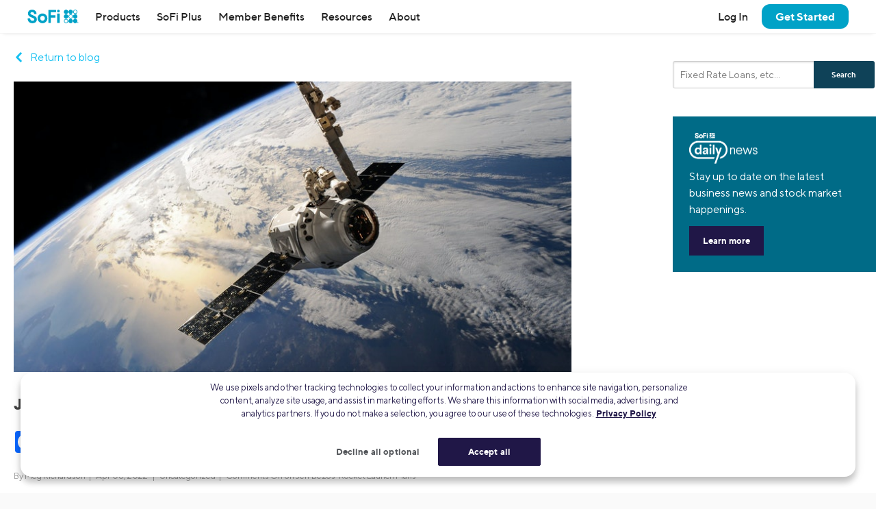

--- FILE ---
content_type: text/css
request_url: https://d32ijn7u0aqfv4.cloudfront.net/libraries/wp-react/master-4363/builder-css/builder.min.css
body_size: 12837
content:
@charset "UTF-8";:export{mobileMaxWidth:767px;tabletMinWidth:768px;tabletMaxWidth:1023px;desktopMinWidth:1024px}.a,.link,a{color:#00819d;cursor:pointer;text-decoration:none;text-decoration-skip:ink;text-decoration-skip-ink:auto}.a:hover,.link:hover,a:hover,sub a:hover,sup a:hover{color:#00a2c7}.a:active,.a:focus,.link:active,.link:focus,a:active,a:focus{color:#00a2c7}.a:focus,.link:focus,a:focus{animation:focusRing 1.5s ease-in-out;outline:none}@keyframes focusRing{0%{box-shadow:#fff 0 0 0 1px inset,#69c 0 0 0 3px}to{box-shadow:none}}.a:focus:active,.a:focus:hover,.link:focus:active,.link:focus:hover,a:focus:active,a:focus:hover{box-shadow:none!important}.h1,.h2,h1,h2{letter-spacing:-.028em;font-family:"Larsseit",Helvetica,Arial,"Lucida Grande",sans-serif;font-weight:800;line-height:1.2}.h1 sub,.h1 sup,.h2 sub,.h2 sup,.h3 sub,.h3 sup,h1 sub,h1 sup,h2 sub,h2 sup,h3 sub,h3 sup{margin-left:.1em}.h3,.h4,.h5,.h6,h3,h4,h5,h6{font-family:"Larsseit",Helvetica,Arial,"Lucida Grande",sans-serif;font-weight:700;letter-spacing:-.028em;line-height:1.2}.h5,.h6,h5,h6{letter-spacing:normal;font-size:1rem}.h6,h6{font-size:.875rem}*+.p,*+h1,*+h2,*+h3,*+h4,*+h5,*+h6,*+ol,*+p,*+table,*+ul,.p+*,h1+*,h2+*,h3+*,h4+*,h5+*,h6+*,ol+*,p+*,table+*,ul+*{margin-top:1em}.a,.link,a{transition:color .3s ease-out}@font-face{font-family:"Larsseit";src:url(https://d32ijn7u0aqfv4.cloudfront.net/git/fonts/larsseit/larsseit.woff2) format("woff2"),url(https://d32ijn7u0aqfv4.cloudfront.net/git/fonts/larsseit/larsseit.woff) format("woff"),url(https://d32ijn7u0aqfv4.cloudfront.net/git/fonts/larsseit/larsseit.ttf) format("truetype");font-weight:400;font-style:normal;font-display:swap}@font-face{font-family:"Larsseit";src:url(https://d32ijn7u0aqfv4.cloudfront.net/git/fonts/larsseit/larsseit-bold.woff2) format("woff2"),url(https://d32ijn7u0aqfv4.cloudfront.net/git/fonts/larsseit/larsseit-bold.woff) format("woff"),url(https://d32ijn7u0aqfv4.cloudfront.net/git/fonts/larsseit/larsseit-bold.ttf) format("truetype");font-weight:700;font-style:normal;font-display:swap}@font-face{font-family:"Larsseit";src:url(https://d32ijn7u0aqfv4.cloudfront.net/git/fonts/larsseit/larsseit-extrabold.woff2) format("woff2"),url(https://d32ijn7u0aqfv4.cloudfront.net/git/fonts/larsseit/larsseit-extrabold.woff) format("woff"),url(https://d32ijn7u0aqfv4.cloudfront.net/git/fonts/larsseit/larsseit-extrabold.ttf) format("truetype");font-weight:800;font-style:normal;font-display:swap}@font-face{font-family:"Larsseit";src:url(https://d32ijn7u0aqfv4.cloudfront.net/git/fonts/larsseit/larsseit-thin.woff2) format("woff2"),url(https://d32ijn7u0aqfv4.cloudfront.net/git/fonts/larsseit/larsseit-thin.woff) format("woff"),url(https://d32ijn7u0aqfv4.cloudfront.net/git/fonts/larsseit/larsseit-thin.ttf) format("truetype");font-weight:200;font-style:normal;font-display:swap}@font-face{font-family:"TT Norms";src:url(https://d32ijn7u0aqfv4.cloudfront.net/assets/fonts/v3/TTNorms.woff2) format("woff2"),url(https://d32ijn7u0aqfv4.cloudfront.net/assets/fonts/v3/TTNorms.woff) format("woff"),url(https://d32ijn7u0aqfv4.cloudfront.net/assets/fonts/v3/TTNorms.ttf) format("truetype");font-weight:400;font-style:normal;font-display:swap}@font-face{font-family:"TT Norms";src:url(https://d32ijn7u0aqfv4.cloudfront.net/assets/fonts/v3/TTNorms-bold.woff2) format("woff2"),url(https://d32ijn7u0aqfv4.cloudfront.net/assets/fonts/v3/TTNorms-bold.woff) format("woff"),url(https://d32ijn7u0aqfv4.cloudfront.net/assets/fonts/v3/TTNorms-bold.ttf) format("truetype");font-weight:700;font-style:normal;font-display:swap}@font-face{font-family:"superscript";src:url(https://d32ijn7u0aqfv4.cloudfront.net/git/fonts/larsseit/larsseit.woff2) format("woff2"),url(https://d32ijn7u0aqfv4.cloudfront.net/git/fonts/larsseit/larsseit.woff) format("woff"),url(https://d32ijn7u0aqfv4.cloudfront.net/git/fonts/larsseit/larsseit.ttf) format("truetype");font-weight:400;font-style:normal;font-display:swap;unicode-range:U+00AE}*{box-sizing:border-box;margin:0}body,html{-webkit-overflow-scrolling:touch}figure{padding:0}footer,header,main{display:block}pre{white-space:pre-wrap}button,input,select,textarea{color:inherit;font:inherit;max-width:100%}button,input[type=button],input[type=file],input[type=reset],input[type=submit]{cursor:pointer}input[type=checkbox],input[type=radio]{width:1em;height:1em;vertical-align:middle}input:not([type=submit]):not([type=reset]):not([type=file]):not([type=button]):not([type=radio]):not([type=checkbox]),textarea{-webkit-appearance:none}input:not([type=submit]):not([type=reset]):not([type=file]):not([type=button]):not([type=radio]):not([type=checkbox])[disabled],select[disabled],textarea[disabled]{cursor:not-allowed}input:not([type=submit]):not([type=reset]):not([type=file]):not([type=button]):not([type=radio]):not([type=checkbox])[disabled]{background-color:#eee!important}textarea{vertical-align:top;width:100%;height:5em;resize:vertical}legend{background-color:inherit;font-weight:700;line-height:1.2;padding:0}fieldset{border:0;min-width:0;padding:0;margin-left:0;margin-right:0}body:not(:-moz-handler-blocked) fieldset{display:table-cell}embed,iframe,img,object{border:0}embed,iframe,object{display:block;max-width:100%}caption,th{text-align:inherit}caption:empty{display:none}td,th{vertical-align:top}strong,th{font-weight:700}html{-webkit-tap-highlight-color:transparent;-webkit-text-size-adjust:100%;overflow-x:hidden;scroll-behavior:smooth;font-size:100%}body{color:#212121;font-family:"TT Norms",Helvetica,Arial,"Lucida Grande",sans-serif;font-size:1em;-webkit-font-smoothing:antialiased;-moz-osx-font-smoothing:grayscale;text-rendering:optimizeLegibility;line-height:1.5}.hr,hr{background:currentcolor;border:none;opacity:.5;height:1px;margin:1em 0}.small,small,sub,sup{letter-spacing:normal}.small,small{font-size:.75rem;line-height:normal}sub,sup{font-size:inherit;font-weight:400!important;vertical-align:baseline}.a.plain:hover,.link.plain:hover,a.plain:hover,sub a,sup a{color:inherit}sub{font-family:"TT Norms",Helvetica,Arial,"Lucida Grande",sans-serif!important;font-feature-settings:"subs";font-variant-position:sub}sup{font-family:superscript,"TT Norms",Helvetica,Arial,"Lucida Grande",sans-serif!important;font-feature-settings:"sups";font-variant-position:super;text-decoration-skip-ink:none;top:0!important}@-moz-document url-prefix(){sup{font-family:"TT Norms",Helvetica,Arial,"Lucida Grande",sans-serif!important;font-size:smaller}}:not(h1):not(h2):not(h3):not(h4):not(h5):not(h6)+h1,:not(h1):not(h2):not(h3):not(h4):not(h5):not(h6)+h2,:not(h1):not(h2):not(h3):not(h4):not(h5):not(h6)+h3,:not(h1):not(h2):not(h3):not(h4):not(h5):not(h6)+h4,:not(h1):not(h2):not(h3):not(h4):not(h5):not(h6)+h5,:not(h1):not(h2):not(h3):not(h4):not(h5):not(h6)+h6{margin-top:1.3em}script+*,style+*{margin-top:0!important}sup.h3,sup.h4,sup.h5,sup.h6{vertical-align:super}.p{font-family:"TT Norms",Helvetica,Arial,"Lucida Grande",sans-serif;font-size:1rem;font-weight:initial}.a,.link{border:0;background:0 0;text-align:inherit;display:inline-block;padding:0;width:auto}.a.plain,.link.plain,a.plain{border:0;color:inherit;text-decoration:none;white-space:normal;padding:0}ol.plain,ul.plain{list-style-type:none;padding:0}ol.decimal,ul.decimal{list-style-type:decimal}.underline,.underline-hover:hover{text-decoration:underline!important}.no-underline{text-decoration:none!important}.normal,.thin{font-weight:400!important;font-style:normal!important}.thin{font-family:"Larsseit",Helvetica,Arial,"Lucida Grande",sans-serif;font-weight:200!important}.bold,.strong{font-weight:700!important}.heavy{font-weight:800!important}.em,.italic{font-style:italic!important}.uppercase{letter-spacing:.03em;text-transform:uppercase;line-height:1.1}.no-wrap,.nowrap{white-space:nowrap!important}.soft-wrap{word-wrap:break-word;-ms-hyphens:auto;-webkit-hyphens:auto;hyphens:auto}.hard-wrap{word-break:break-all}.truncate,.visually-hidden{overflow:hidden;white-space:nowrap}.truncate{text-overflow:ellipsis;-ms-text-overflow:ellipsis;word-wrap:normal}.expand-target:before{content:"";display:block;position:absolute;top:0;right:0;bottom:0;left:0;z-index:5}.visually-hidden{position:absolute!important;height:1px;width:1px;clip:rect(1px,1px,1px,1px)}.center{justify-content:center!important}.center:not(.layout){text-align:center}img.center{display:block!important;margin-left:auto!important;margin-right:auto!important}.center[class*=" width"],.center[class^=width]{margin-left:auto;margin-right:auto}.text-center{text-align:center!important}.left,.text-left{text-align:left!important}.right{justify-content:flex-end!important}.right:not(.layout){text-align:right!important}.text-right{text-align:right!important}.justify{justify-content:space-between!important}.justify:not(.layout){text-align:justify}.text-justify{text-align:justify!important}.justify-vertical{display:flex!important;justify-content:space-between!important;flex-direction:column!important}.align-middles{align-items:center!important;align-content:center!important}.align-middles>*{vertical-align:middle}.align-middle{align-self:center!important;vertical-align:middle!important}.align-tops{align-items:flex-start!important}.align-top{align-self:flex-start!important;vertical-align:top!important}.align-bottoms{align-items:flex-end!important}.align-bottom{align-self:flex-end!important;vertical-align:bottom!important}.stretch-contents{display:flex!important;flex-flow:column!important}.stretch-contents>*{flex:1 0 auto}.no-stretch{flex-grow:0!important}.inline{display:inline!important}.inline-block{display:inline-block!important}.block{display:block!important}.hide{display:none!important}.hide-overflow{overflow:hidden!important}.invisible{opacity:0!important;pointer-events:none!important}.float-left{float:left}.float-right{float:right}.margin-right-auto{margin-right:auto!important}.margin-left-auto{margin-left:auto!important}.margin-top-auto{margin-top:auto!important}.margin-bottom-auto,.margin-top-bottom-auto{margin-bottom:auto!important}.margin-top-bottom-auto{margin-top:auto!important}.margin-left-right-auto{margin-left:auto!important;margin-right:auto!important}.margin-top-none{margin-top:0!important}.margin-bottom-none{margin-bottom:0!important}.margin-none{margin:0!important}.margin-left-none{margin-left:0!important}.margin-right-none{margin-right:0!important}.margin-top-bottom-none{margin-top:0!important;margin-bottom:0!important}.layout>.center[class*=width],.margin-left-right-none{margin-left:0!important;margin-right:0!important}.margin-xs{margin:.75rem!important}.margin-sm{margin:1.25rem!important}.margin-ms{margin:1.875rem!important}.margin,.margin-md{margin:2.5rem!important}.margin-lg{margin:3.75rem!important}.margin-xl{margin:5rem!important}.margin-top-xs{margin-top:.75rem!important}.margin-bottom-xs{margin-bottom:.75rem!important}.margin-right-xs{margin-right:.75rem!important}.margin-left-xs{margin-left:.75rem!important}.margin-top-bottom-xs{margin-top:.75rem!important;margin-bottom:.75rem!important}.margin-left-right-xs{margin-left:.75rem!important;margin-right:.75rem!important}.margin-top-sm{margin-top:1.25rem!important}.margin-bottom-sm{margin-bottom:1.25rem!important}.margin-right-sm{margin-right:1.25rem!important}.margin-left-sm{margin-left:1.25rem!important}.margin-top-bottom-sm{margin-top:1.25rem!important;margin-bottom:1.25rem!important}.margin-left-right-sm{margin-left:1.25rem!important;margin-right:1.25rem!important}.margin-top-ms{margin-top:1.875rem!important}.margin-bottom-ms{margin-bottom:1.875rem!important}.margin-right-ms{margin-right:1.875rem!important}.margin-left-ms{margin-left:1.875rem!important}.margin-top-bottom-ms{margin-top:1.875rem!important;margin-bottom:1.875rem!important}.margin-left-right-ms{margin-left:1.875rem!important;margin-right:1.875rem!important}.margin-top,.u-margin-top-md{margin-top:2.5rem!important}.margin-bottom,.u-margin-bottom-md{margin-bottom:2.5rem!important}.margin-right,.u-margin-right-md{margin-right:2.5rem!important}.margin-left,.u-margin-left-md{margin-left:2.5rem!important}.margin-top-bottom,.u-margin-top-bottom-md{margin-top:2.5rem!important;margin-bottom:2.5rem!important}.margin-left-right,.u-margin-left-right-md{margin-left:2.5rem!important;margin-right:2.5rem!important}.margin-top-lg{margin-top:3.75rem!important}.margin-bottom-lg{margin-bottom:3.75rem!important}.margin-right-lg{margin-right:3.75rem!important}.margin-left-lg{margin-left:3.75rem!important}.margin-top-bottom-lg{margin-top:3.75rem!important;margin-bottom:3.75rem!important}.margin-left-right-lg{margin-left:3.75rem!important;margin-right:3.75rem!important}.margin-top-xl{margin-top:5rem!important}.margin-bottom-xl{margin-bottom:5rem!important}.margin-right-xl{margin-right:5rem!important}.margin-left-xl{margin-left:5rem!important}.margin-top-bottom-xl{margin-top:5rem!important;margin-bottom:5rem!important}.margin-left-right-xl{margin-left:5rem!important;margin-right:5rem!important}.neg-margin-top{margin-top:-2.5rem!important}.neg-margin-bottom{margin-bottom:-2.5rem!important}.neg-margin-right{margin-right:-2.5rem!important}.neg-margin-left{margin-left:-2.5rem!important}.neg-margin-top-bottom{margin-top:-2.5rem!important;margin-bottom:-2.5rem!important}.neg-margin-left-right{margin-left:-2.5rem!important;margin-right:-2.5rem!important}.neg-margin-top-lg{margin-top:-3.75rem!important}.neg-margin-bottom-lg{margin-bottom:-3.75rem!important}.neg-margin-right-lg{margin-right:-3.75rem!important}.neg-margin-left-lg{margin-left:-3.75rem!important}.neg-margin-top-bottom-lg{margin-top:-3.75rem!important;margin-bottom:-3.75rem!important}.neg-margin-left-right-lg{margin-left:-3.75rem!important;margin-right:-3.75rem!important}.neg-margin-top-xl{margin-top:-5rem!important}.neg-margin-bottom-xl{margin-bottom:-5rem!important}.neg-margin-right-xl{margin-right:-5rem!important}.neg-margin-left-xl{margin-left:-5rem!important}.neg-margin-top-bottom-xl{margin-top:-5rem!important;margin-bottom:-5rem!important}.neg-margin-left-right-xl{margin-left:-5rem!important;margin-right:-5rem!important}.padding-xs{padding:.75rem!important}.padding-sm{padding:1.25rem!important}.padding-ms{padding:1.875rem!important}.padding,.padding-md{padding:2.5rem!important}.padding-lg{padding:3.75rem!important}.padding-xl{padding:5rem!important}.padding-top-xs{padding-top:.75rem!important}.padding-bottom-xs{padding-bottom:.75rem!important}.padding-left-xs{padding-left:.75rem!important}.padding-right-xs{padding-right:.75rem!important}.padding-top-bottom-xs{padding-top:.75rem!important;padding-bottom:.75rem!important}.padding-left-right-xs{padding-left:.75rem!important;padding-right:.75rem!important}.padding-top-sm{padding-top:1.25rem!important}.padding-bottom-sm{padding-bottom:1.25rem!important}.padding-left-sm{padding-left:1.25rem!important}.padding-right-sm{padding-right:1.25rem!important}.padding-top-bottom-sm{padding-top:1.25rem!important;padding-bottom:1.25rem!important}.padding-left-right-sm{padding-left:1.25rem!important;padding-right:1.25rem!important}.padding-top-ms{padding-top:1.875rem!important}.padding-bottom-ms{padding-bottom:1.875rem!important}.padding-left-ms{padding-left:1.875rem!important}.padding-right-ms{padding-right:1.875rem!important}.padding-top-bottom-ms{padding-top:1.875rem!important;padding-bottom:1.875rem!important}.padding-left-right-ms{padding-left:1.875rem!important;padding-right:1.875rem!important}.padding-top,.padding-top-md{padding-top:2.5rem!important}.padding-bottom,.padding-bottom-md{padding-bottom:2.5rem!important}.padding-left,.padding-left-md{padding-left:2.5rem!important}.padding-right,.padding-right-md{padding-right:2.5rem!important}.padding-top-bottom-md{padding-top:2.5rem!important;padding-bottom:2.5rem!important}.padding-left-right-md{padding-left:2.5rem!important;padding-right:2.5rem!important}.padding-top-lg{padding-top:3.75rem!important}.padding-bottom-lg{padding-bottom:3.75rem!important}.padding-left-lg{padding-left:3.75rem!important}.padding-right-lg{padding-right:3.75rem!important}.padding-top-bottom-lg{padding-top:3.75rem!important;padding-bottom:3.75rem!important}.padding-left-right-lg{padding-left:3.75rem!important;padding-right:3.75rem!important}.padding-top-xl{padding-top:5rem!important}.padding-bottom-xl{padding-bottom:5rem!important}.padding-left-xl{padding-left:5rem!important}.padding-right-xl{padding-right:5rem!important}.padding-top-bottom-xl{padding-top:5rem!important;padding-bottom:5rem!important}.padding-left-right-xl{padding-left:5rem!important;padding-right:5rem!important}.padding-top-none{padding-top:0!important}.padding-bottom-none{padding-bottom:0!important}.padding-left-none{padding-left:0!important}.padding-right-none{padding-right:0!important}.padding-none{padding:0!important}.padding-top-bottom-none{padding-top:0!important;padding-bottom:0!important}.padding-left-right-none{padding-left:0!important;padding-right:0!important}.gutters-hair.layout,.gutters-horizontal-hair.layout{margin-left:-.0625rem;margin-right:-.0625rem}.gutters-hair.layout>*,.gutters-horizontal-hair.layout>*{border-width:0 .0625rem!important;margin-left:0}.gutters-hair.layout-flag>*+*,.gutters-hair.layout-media>*+*,.gutters-horizontal-hair.layout-flag>*+*,.gutters-horizontal-hair.layout-media>*+*{margin-left:.125rem!important}.gutters-hair.layout,.gutters-vertical-hair.layout{gap:.125rem 0}.gutters-horizontal-hair>*+*{margin-left:.125rem}.gutters-vertical-hair>*+*{margin-top:.125rem}.gutters-horizontal-xs.layout,.gutters-xs.layout{margin-left:-.375rem;margin-right:-.375rem}.gutters-horizontal-xs.layout>*,.gutters-xs.layout>*{border-width:0 .375rem!important;margin-left:0}.gutters-horizontal-xs.layout-flag>*+*,.gutters-horizontal-xs.layout-media>*+*,.gutters-xs.layout-flag>*+*,.gutters-xs.layout-media>*+*{margin-left:.75rem!important}.gutters-vertical-xs.layout,.gutters-xs.layout{gap:.75rem 0}.gutters-horizontal-xs>*+*{margin-left:.75rem}.gutters-vertical-xs>*+*{margin-top:.75rem}.gutters-horizontal-sm.layout,.gutters-sm.layout{margin-left:-.625rem;margin-right:-.625rem}.gutters-horizontal-sm.layout>*,.gutters-sm.layout>*{border-width:0 .625rem!important;margin-left:0}.gutters-horizontal-sm.layout-flag>*+*,.gutters-horizontal-sm.layout-media>*+*,.gutters-sm.layout-flag>*+*,.gutters-sm.layout-media>*+*{margin-left:1.25rem!important}.gutters-sm.layout,.gutters-vertical-sm.layout{gap:1.25rem 0}.gutters-horizontal-sm>*+*{margin-left:1.25rem}.gutters-vertical-sm>*+*{margin-top:1.25rem}.gutters-horizontal-ms.layout,.gutters-ms.layout{margin-left:-.9375rem;margin-right:-.9375rem}.gutters-horizontal-ms.layout>*,.gutters-ms.layout>*{border-width:0 .9375rem!important;margin-left:0}.gutters-horizontal-ms.layout-flag>*+*,.gutters-horizontal-ms.layout-media>*+*,.gutters-ms.layout-flag>*+*,.gutters-ms.layout-media>*+*{margin-left:1.875rem!important}.gutters-ms.layout,.gutters-vertical-ms.layout{gap:1.875rem 0}.gutters-horizontal-ms>*+*{margin-left:1.875rem}.gutters-vertical-ms>*+*{margin-top:1.875rem}.gutters-horizontal-md.layout,.gutters-horizontal.layout,.gutters-md.layout,.gutters.layout{margin-left:-1.25rem;margin-right:-1.25rem}.gutters-horizontal-md.layout>*,.gutters-horizontal.layout>*,.gutters-md.layout>*,.gutters.layout>*{border-width:0 1.25rem!important;margin-left:0}.gutters-horizontal-md.layout-flag>*+*,.gutters-horizontal-md.layout-media>*+*,.gutters-horizontal.layout-flag>*+*,.gutters-horizontal.layout-media>*+*,.gutters-md.layout-flag>*+*,.gutters-md.layout-media>*+*,.gutters.layout-flag>*+*,.gutters.layout-media>*+*{margin-left:2.5rem!important}.gutters-md.layout,.gutters-vertical-md.layout,.gutters-vertical.layout,.gutters.layout{gap:2.5rem 0}.gutters-horizontal>*+*{margin-left:2.5rem}.gutters-vertical>*+*{margin-top:2.5rem}.gutters-horizontal-lg.layout,.gutters-lg.layout{margin-left:-1.875rem;margin-right:-1.875rem}.gutters-horizontal-lg.layout>*,.gutters-lg.layout>*{border-width:0 1.875rem!important;margin-left:0}.gutters-lg.layout,.gutters-vertical-lg.layout{gap:3.75rem 0}.gutters-horizontal-lg>*+*{margin-left:3.75rem}.gutters-vertical-lg>*+*{margin-top:3.75rem}.gutters-horizontal-xl.layout,.gutters-xl.layout{margin-left:-2.5rem;margin-right:-2.5rem}.gutters-horizontal-xl.layout>*,.gutters-xl.layout>*{border-width:0 2.5rem!important;margin-left:0}.gutters-vertical-xl.layout,.gutters-xl.layout{gap:5rem 0}.gutters-horizontal-xl>*+*{margin-left:5rem}.gutters-vertical-xl>*+*{margin-top:5rem}.space-after:after,.space-before:before{content:" "}.layout{display:flex;flex-wrap:wrap}.layout>*{background-clip:padding-box!important;border:0 solid transparent!important;flex-basis:0;flex-grow:1;flex-shrink:1;margin-top:0}.reverse>:nth-child(1){order:10}.reverse>:nth-child(2){order:9}.reverse>:nth-child(3){order:8}.reverse>:nth-child(4){order:7}.reverse>:nth-child(5){order:6}.reverse>:nth-child(6){order:5}.reverse>:nth-child(7){order:4}.reverse>:nth-child(8){order:3}.reverse>:nth-child(9){order:2}.reverse>:nth-child(10){order:1}.ruled{clip-path:inset(0 1px 0 1px)}.ruled>*+*{box-shadow:-2px 0 1px -2px currentColor}.layout-flag,.layout-media{display:flex}.layout-flag.center>*,.layout-media.center>*{flex:0 1 auto!important}.layout-flag>*,.layout-media>*{flex:1 1 auto;margin-top:0}.layout-flag>:first-child,.layout-media>:first-child{width:auto;flex:0 1 auto}@supports not (-ms-high-contrast:none){.layout-flag>img:first-child,.layout-flag>svg:first-child,.layout-media>img:first-child,.layout-media>svg:first-child{flex:0 0 auto}}.layout-flag{align-items:center}.layout-media{align-items:flex-start}.width-100\%,.width-1\/2,.width-1\/3,.width-1\/4,.width-1\/5,.width-2\/3,.width-2\/5,.width-3\/4,.width-3\/5,.width-auto,.widths-100\%>*,.widths-1\/2>*,.widths-1\/3-and-2\/3>*,.widths-1\/3>*,.widths-1\/4-and-3\/4>*,.widths-1\/4>*,.widths-1\/5>*,.widths-2\/3-and-1\/3>*,.widths-2\/5-and-3\/5>*,.widths-3\/4-and-1\/4>*,.widths-3\/5-and-2\/5>*,.widths-auto>*{flex:0 0 auto}.width-1\/5{width:20%!important}.widths-1\/5>:nth-child(n){width:20%}.width-1\/4{width:25%!important}.widths-1\/4>:nth-child(n){width:25%}.width-1\/3{width:33.33333%!important}.widths-1\/3>:nth-child(n){width:33.33333%}.width-1\/2,.width-50\%{width:50%!important}.widths-1\/2>:nth-child(n){width:50%}.width-100\%{width:100%!important}.widths-100\%>:nth-child(n){width:100%}.width-auto{width:auto!important}.width-3\/5{width:60%!important}.width-2\/5{width:40%!important}.width-3\/4{width:75%!important}.width-2\/3{width:66.66667%!important}.widths-3\/5-and-2\/5>:nth-child(2n+1){width:60%}.widths-2\/5-and-3\/5>:nth-child(2n+1),.widths-3\/5-and-2\/5>:nth-child(2n){width:40%}.widths-2\/5-and-3\/5>:nth-child(2n){width:60%}.widths-3\/4-and-1\/4>:nth-child(2n+1){width:75%}.widths-1\/4-and-3\/4>:nth-child(2n+1),.widths-3\/4-and-1\/4>:nth-child(2n){width:25%}.widths-1\/4-and-3\/4>:nth-child(2n){width:75%}.widths-2\/3-and-1\/3>:nth-child(2n+1){width:66.66667%}.widths-1\/3-and-2\/3>:nth-child(2n+1),.widths-2\/3-and-1\/3>:nth-child(2n){width:33.33333%}.widths-1\/3-and-2\/3>:nth-child(2n){width:66.66667%}.screen-width-50\%{width:50vw!important}.screen-width-100\%{width:100vw!important}.max-width-100\%{max-width:100%!important;height:auto!important}.height-100\%{height:100%!important}.screen-height-100\%{height:100vh!important}.absolute{position:absolute!important}.fixed{position:fixed!important}.contain-target,.relative{position:relative!important}.top-zero{top:0!important}.bottom-zero{bottom:0!important}.left-zero{left:0!important}.right-zero{right:0!important}.send-back{z-index:-1}.bring-forward{z-index:6}.border-none{border-style:none}.border-dotted{border-style:dotted}.border-dashed{border-style:dashed}.border-solid{border-style:solid}.border-double{border-style:double}.border-groove{border-style:groove}.border-ridge{border-style:ridge}.border-inset{border-style:inset}.border-outset{border-style:outset}.border-width-0{border-width:0}.border-width-1{border-width:1px}.border-width-2{border-width:2px}.border-width-3{border-width:3px}.border-width-4{border-width:4px}.border-width-5{border-width:5px}.border-width-6{border-width:6px}.border-color-white{border-color:#fff!important}.border-color-black{border-color:#000!important}.border-color-turquoise{border-color:#00a2c7!important}.border-color-ocean{border-color:#00819d!important}.border-color-ink{border-color:#1f1645!important}.border-color-cantaloupe{border-color:#dc7874!important}.border-color-poppy{border-color:#e03e51!important}.border-color-berry{border-color:#a70262!important}.border-color-buttercup{border-color:#fed881!important}.border-color-eggplant{border-color:#320070!important}.border-color-taupe{border-color:#aa979c!important}.border-color-gray-1{border-color:#edf0f2!important}.border-color-gray-2{border-color:#e4e0e5!important}.border-color-gray-3{border-color:#dbd7df!important}.border-color-gray-4{border-color:#706f76!important}.border-color-gray-5{border-color:#53565a!important}.border-color-crypto-blue{border-color:#5ce1ff!important}.sofi-plus-border{background-color:rgba(255,255,255,0);border:3px solid #00a2c7;border-radius:20px;color:#fff;margin:20px;padding:24px;position:relative}.sofi-plus-border::before{content:'';position:absolute;top:-23px;left:-23px;width:45px;height:45px;background-image:url(https://d32ijn7u0aqfv4.cloudfront.net/wp/wp-content/uploads/raw/sofi-plus-icon.png);background-size:contain;background-repeat:no-repeat;background-position:center}.sofi-plus-border:hover{box-shadow:0 0 15px rgba(105,80,243,.2);transition:box-shadow .3s ease}.sofi-plus-border .p,.sofi-plus-border li,.sofi-plus-border p{color:#fff;margin-bottom:8px}.sofi-plus-border h1,.sofi-plus-border h2,.sofi-plus-border h3,.sofi-plus-border h4,.sofi-plus-border h5,.sofi-plus-border h6{color:#fff;font-size:48px;font-weight:300;margin:0;line-height:56px;letter-spacing:-1px;text-align:left;text-underline-position:from-font;text-decoration-skip-ink:none}.sofi-plus-border ul{list-style:none;padding-left:0}.sofi-plus-border li{padding-left:20px;position:relative}.sofi-plus-border li::before{content:'•';position:absolute;left:0;color:#fff}.sofi-plus-border .over-the-top{color:#fff;left:1.1rem;padding:0 1rem;position:absolute;top:-1.75rem;text-align:left}.sofi-plus-border .masked-content{position:relative;border-radius:40px 20px 20px;overflow:hidden}.sofi-plus-border.overlap-title,.sofi-plus-border.overlap-title-60{border-top:none}.sofi-plus-border.overlap-title-60::after,.sofi-plus-border.overlap-title::after{content:'';position:absolute;top:0;right:-3px;width:33%;height:100%;border-top:3px solid #00a2c7;border-radius:0 20px 0 0}.sofi-plus-border.overlap-title-60::after{width:60%}@keyframes fade{0%{opacity:0}to{opacity:1}}@keyframes slideDown{0%{transform:translateY(-1rem)}to{transform:translateY(0)}}@keyframes slideUp{0%{transform:translateY(1rem)}to{transform:translateY(0)}}@keyframes slideRight{0%{transform:translateX(-1rem)}to{transform:translateX(0)}}@keyframes slideLeft{0%{transform:translateX(1rem)}to{transform:translateX(0)}}@keyframes spin{0%{transform:rotate(1deg)}to{transform:rotate(360deg)}}@keyframes expand{0%{transform:scale(.85)}to{transform:scale(1)}}@keyframes contract{0%{transform:scale(1.15)}to{transform:scale(1)}}.animate-expand{animation:expand 1.5s ease-in-out both}.animate-contract{animation:contract 1.5s ease-in-out both}.animate-fade-in{animation:fade 1.5s ease-in-out both}.animate-fade-out{animation:fade 1.5s ease-in-out reverse both}.animate-slide-up{animation:slideUp 1.5s ease-in-out both}.animate-slide-down{animation:slideDown 1.5s ease-in-out both}.animate-slide-left{animation:slideLeft 1.5s ease-in-out both}.animate-slide-right{animation:slideRight 1.5s ease-in-out both}.animate-spin{animation:spin 1.5s ease-in-out both}.animate-spin.infinite{animation-timing-function:linear}.infinite{animation-iteration-count:infinite!important}.pause{-webkit-animation:none!important;animation-play-state:paused!important}.play{animation-play-state:running!important}.bg-transparent{background-color:transparent!important}.bg-white{background-color:#fff!important}.bg-black{background-color:#000!important}.bg-bone{background-color:#faf8f5!important}.bg-light-turquoise,.bg-turquoise{background-color:#00a2c7!important}.bg-dark-turquoise{background-color:#007994!important}.bg-ocean{background-color:#00819d!important}.bg-ink{background-color:#1f1645!important}.bg-light-ink{background-color:#2a2066!important}.bg-dark-ink{background-color:#211747!important}.bg-cantaloupe{background-color:#dc7874!important}.bg-light-cantaloupe{background-color:#f2827f!important}.bg-dark-cantaloupe{background-color:#ef5664!important}.bg-cantalope{background-color:#dc7874!important}.bg-poppy{background-color:#e03e51!important}.bg-light-poppy{background-color:#f8485e!important}.bg-berry{background-color:#a70262!important}.bg-light-berry{background-color:#c6007e!important}.bg-dark-berry{background-color:#911f60!important}.bg-buttercup{background-color:#fed881!important}.bg-light-buttercup{background-color:#fbd872!important}.bg-dark-buttercup{background-color:#fbce4c!important}.bg-eggplant{background-color:#320070!important}.bg-light-eggplant{background-color:#4c12a1!important}.bg-dark-eggplant{background-color:#34235f!important}.bg-taupe{background-color:#aa979c!important}.bg-gray-1{background-color:#edf0f2!important}.bg-gray-2{background-color:#e4e0e5!important}.bg-gray-3{background-color:#dbd7df!important}.bg-gray-4{background-color:#706f76!important}.bg-gray-5{background-color:#53565a!important}.bg-crypto-blue{background-color:#5ce1ff!important}.bg-sofi-plus{background-color:#161037!important}.bg-sofi-plus-h{background-color:#20174a!important}.bg-sofi-plus-e{background-color:#320070!important}.bg-ocean-gradient,.bg-turquoise-gradient{background:linear-gradient(204.72deg,#00a2c7 21.07%,#007994 73.5%)!important}.bg-eggplant-gradient{background:linear-gradient(204.72deg,#4c12a1 21.07%,#34235f 73.5%)!important}.bg-buttercup-gradient{background:linear-gradient(206.2deg,#fbd872 23.14%,#fbce4c 70.82%)!important}.bg-berry-gradient{background:linear-gradient(204.72deg,#c6007e 21.07%,#911f60 73.5%)!important}.bg-ink-gradient{background:linear-gradient(204.72deg,#2a2066 21.07%,#211747 73.5%)!important}.bg-cantaloupe-gradient{background:linear-gradient(200.64deg,#f2827f 19.76%,#ef5664 74.81%)!important}.bg-sofiplus-gradient-initial{background:linear-gradient(360deg,#320070 0%,#20174a 25%,#161037 100%)!important}.bg-sofiplus-gradient-complement{background:linear-gradient(0deg,#161037 0%,#20174a 60.85%,#320070 100%)!important}.text-white{color:#fff!important}.text-black{color:#000!important}.text-light-turquoise,.text-turquoise{color:#00a2c7!important}.text-dark-turquoise{color:#007994!important}.text-ocean{color:#00819d!important}.text-ink{color:#1f1645!important}.text-light-ink{color:#2a2066!important}.text-dark-ink{color:#211747!important}.text-cantaloupe{color:#dc7874!important}.text-light-cantaloupe{color:#f2827f!important}.text-dark-cantaloupe{color:#ef5664!important}.text-cantalope{color:#dc7874!important}.text-poppy{color:#e03e51!important}.text-light-poppy{color:#f8485e!important}.text-berry{color:#a70262!important}.text-light-berry{color:#c6007e!important}.text-dark-berry{color:#911f60!important}.text-buttercup{color:#fed881!important}.text-light-buttercup{color:#fbd872!important}.text-dark-buttercup{color:#fbce4c!important}.text-eggplant{color:#320070!important}.text-light-eggplant{color:#4c12a1!important}.text-dark-eggplant{color:#34235f!important}.text-taupe{color:#aa979c!important}.text-gray-1{color:#edf0f2!important}.text-gray-2{color:#e4e0e5!important}.text-gray-3{color:#dbd7df!important}.text-gray-4{color:#706f76!important}.text-gray-5{color:#53565a!important}.text-crypto-blue{background-color:#5ce1ff!important}.text-default{color:#212121!important}.text-subtle{color:rgba(0,0,0,.58)!important}.text-danger,.text-red{color:#d10023!important}.text-sofi-plus-wealth{color:#d2a8ff!important}.inherit-color,.inherit-color:active,.inherit-color:hover{color:inherit!important}.round{border-radius:500px;object-fit:cover}.border-radius-sm{border-radius:16px}.border-radius-md{border-radius:20px}.border-radius-lg{border-radius:24px}.shadow-1{box-shadow:0 6px 20px -6px rgba(18,18,17,.2)}.shadow-2{box-shadow:0 0 1px 0 rgba(18,18,17,.25)}@media (min-width:1024px){.h1,h1{font-size:3.75rem}.h2,h2{font-size:3.125rem}.h3,h3{font-size:1.875rem}.h4,h4{font-size:1.25rem}.big{font-size:150%}.no-wrap\@desktop,.nowrap\@desktop{white-space:nowrap!important}.soft-wrap\@desktop{word-wrap:break-word;-ms-hyphens:auto;-webkit-hyphens:auto;hyphens:auto}.hard-wrap\@desktop{word-break:break-all}.center\@desktop{justify-content:center!important}.center\@desktop:not(.layout){text-align:center}img.center\@desktop{display:block!important;margin-left:auto!important;margin-right:auto!important}.center\@desktop[class*=" width"],.center\@desktop[class^=width]{margin-left:auto;margin-right:auto}.text-center\@desktop{text-align:center!important}.left\@desktop,.text-left\@desktop{text-align:left!important}.right\@desktop{justify-content:flex-end!important}.right\@desktop:not(.layout){text-align:right!important}.text-right\@desktop{text-align:right!important}.justify\@desktop{justify-content:space-between!important}.justify\@desktop:not(.layout){text-align:justify}.text-justify\@desktop{text-align:justify!important}.justify-vertical\@desktop{display:flex!important;justify-content:space-between!important;flex-direction:column!important}.align-middles\@desktop{align-items:center!important;align-content:center!important}.align-middles\@desktop>*{vertical-align:middle}.align-middle\@desktop{align-self:center!important;vertical-align:middle!important}.align-tops\@desktop{align-items:flex-start!important}.align-top\@desktop{align-self:flex-start!important;vertical-align:top!important}.align-bottoms\@desktop{align-items:flex-end!important}.align-bottom\@desktop{align-self:flex-end!important;vertical-align:bottom!important}.stretch-contents\@desktop{display:flex!important;flex-flow:column!important}.stretch-contents\@desktop>*{flex:1 0 auto}.inline\@desktop{display:inline!important}.inline-block\@desktop{display:inline-block!important}.block\@desktop{display:block!important}.hide\@desktop{display:none!important}.invisible\@desktop{opacity:0!important;pointer-events:none!important}.float-left\@desktop{float:left}.float-right\@desktop{float:right}.margin-right-auto\@desktop{margin-right:auto!important}.margin-left-auto\@desktop{margin-left:auto!important}.margin-top-auto\@desktop{margin-top:auto!important}.margin-bottom-auto\@desktop{margin-bottom:auto!important}.margin-top-bottom-auto\@desktop{margin-top:auto!important;margin-bottom:auto!important}.margin-left-right-auto\@desktop{margin-left:auto!important;margin-right:auto!important}.margin-top-none\@desktop{margin-top:0!important}.margin-bottom-none\@desktop{margin-bottom:0!important}.margin-none\@desktop{margin:0!important}.margin-left-none\@desktop{margin-left:0!important}.margin-right-none\@desktop{margin-right:0!important}.margin-top-bottom-none\@desktop{margin-top:0!important;margin-bottom:0!important}.margin-left-right-none\@desktop{margin-left:0!important;margin-right:0!important}.margin-xs\@desktop{margin:.75rem!important}.margin-sm\@desktop{margin:1.25rem!important}.margin-ms\@desktop{margin:1.875rem!important}.margin-md\@desktop,.margin\@desktop{margin:2.5rem!important}.margin-lg\@desktop{margin:3.75rem!important}.margin-xl\@desktop{margin:5rem!important}.margin-top-xs\@desktop{margin-top:.75rem!important}.margin-bottom-xs\@desktop{margin-bottom:.75rem!important}.margin-right-xs\@desktop{margin-right:.75rem!important}.margin-left-xs\@desktop{margin-left:.75rem!important}.margin-top-bottom-xs\@desktop{margin-top:.75rem!important;margin-bottom:.75rem!important}.margin-left-right-xs\@desktop{margin-left:.75rem!important;margin-right:.75rem!important}.margin-top-sm\@desktop{margin-top:1.25rem!important}.margin-bottom-sm\@desktop{margin-bottom:1.25rem!important}.margin-right-sm\@desktop{margin-right:1.25rem!important}.margin-left-sm\@desktop{margin-left:1.25rem!important}.margin-top-bottom-sm\@desktop{margin-top:1.25rem!important;margin-bottom:1.25rem!important}.margin-left-right-sm\@desktop{margin-left:1.25rem!important;margin-right:1.25rem!important}.margin-top-ms\@desktop{margin-top:1.875rem!important}.margin-bottom-ms\@desktop{margin-bottom:1.875rem!important}.margin-right-ms\@desktop{margin-right:1.875rem!important}.margin-left-ms\@desktop{margin-left:1.875rem!important}.margin-top-bottom-ms\@desktop{margin-top:1.875rem!important;margin-bottom:1.875rem!important}.margin-left-right-ms\@desktop{margin-left:1.875rem!important;margin-right:1.875rem!important}.margin-top\@desktop,.u-margin-top-md\@desktop{margin-top:2.5rem!important}.margin-bottom\@desktop,.u-margin-bottom-md\@desktop{margin-bottom:2.5rem!important}.margin-right\@desktop,.u-margin-right-md\@desktop{margin-right:2.5rem!important}.margin-left\@desktop,.u-margin-left-md\@desktop{margin-left:2.5rem!important}.margin-top-bottom\@desktop,.u-margin-top-bottom-md\@desktop{margin-top:2.5rem!important;margin-bottom:2.5rem!important}.margin-left-right\@desktop,.u-margin-left-right-md\@desktop{margin-left:2.5rem!important;margin-right:2.5rem!important}.margin-top-lg\@desktop{margin-top:3.75rem!important}.margin-bottom-lg\@desktop{margin-bottom:3.75rem!important}.margin-right-lg\@desktop{margin-right:3.75rem!important}.margin-left-lg\@desktop{margin-left:3.75rem!important}.margin-top-bottom-lg\@desktop{margin-top:3.75rem!important;margin-bottom:3.75rem!important}.margin-left-right-lg\@desktop{margin-left:3.75rem!important;margin-right:3.75rem!important}.margin-top-xl\@desktop{margin-top:5rem!important}.margin-bottom-xl\@desktop{margin-bottom:5rem!important}.margin-right-xl\@desktop{margin-right:5rem!important}.margin-left-xl\@desktop{margin-left:5rem!important}.margin-top-bottom-xl\@desktop{margin-top:5rem!important;margin-bottom:5rem!important}.margin-left-right-xl\@desktop{margin-left:5rem!important;margin-right:5rem!important}.neg-margin-top\@desktop{margin-top:-2.5rem!important}.neg-margin-bottom\@desktop{margin-bottom:-2.5rem!important}.neg-margin-right\@desktop{margin-right:-2.5rem!important}.neg-margin-left\@desktop{margin-left:-2.5rem!important}.neg-margin-top-bottom\@desktop{margin-top:-2.5rem!important;margin-bottom:-2.5rem!important}.neg-margin-left-right\@desktop{margin-left:-2.5rem!important;margin-right:-2.5rem!important}.neg-margin-top-lg\@desktop{margin-top:-3.75rem!important}.neg-margin-bottom-lg\@desktop{margin-bottom:-3.75rem!important}.neg-margin-right-lg\@desktop{margin-right:-3.75rem!important}.neg-margin-left-lg\@desktop{margin-left:-3.75rem!important}.neg-margin-top-bottom-lg\@desktop{margin-top:-3.75rem!important;margin-bottom:-3.75rem!important}.neg-margin-left-right-lg\@desktop{margin-left:-3.75rem!important;margin-right:-3.75rem!important}.neg-margin-top-xl\@desktop{margin-top:-5rem!important}.neg-margin-bottom-xl\@desktop{margin-bottom:-5rem!important}.neg-margin-right-xl\@desktop{margin-right:-5rem!important}.neg-margin-left-xl\@desktop{margin-left:-5rem!important}.neg-margin-top-bottom-xl\@desktop{margin-top:-5rem!important;margin-bottom:-5rem!important}.neg-margin-left-right-xl\@desktop{margin-left:-5rem!important;margin-right:-5rem!important}.padding-xs\@desktop{padding:.75rem!important}.padding-sm\@desktop{padding:1.25rem!important}.padding-ms\@desktop{padding:1.875rem!important}.padding-md\@desktop,.padding\@desktop{padding:2.5rem!important}.padding-lg\@desktop{padding:3.75rem!important}.padding-xl\@desktop{padding:5rem!important}.padding-top-xs\@desktop{padding-top:.75rem!important}.padding-bottom-xs\@desktop{padding-bottom:.75rem!important}.padding-left-xs\@desktop{padding-left:.75rem!important}.padding-right-xs\@desktop{padding-right:.75rem!important}.padding-top-bottom-xs\@desktop{padding-top:.75rem!important;padding-bottom:.75rem!important}.padding-left-right-xs\@desktop{padding-left:.75rem!important;padding-right:.75rem!important}.padding-top-sm\@desktop{padding-top:1.25rem!important}.padding-bottom-sm\@desktop{padding-bottom:1.25rem!important}.padding-left-sm\@desktop{padding-left:1.25rem!important}.padding-right-sm\@desktop{padding-right:1.25rem!important}.padding-top-bottom-sm\@desktop{padding-top:1.25rem!important;padding-bottom:1.25rem!important}.padding-left-right-sm\@desktop{padding-left:1.25rem!important;padding-right:1.25rem!important}.padding-top-ms\@desktop{padding-top:1.875rem!important}.padding-bottom-ms\@desktop{padding-bottom:1.875rem!important}.padding-left-ms\@desktop{padding-left:1.875rem!important}.padding-right-ms\@desktop{padding-right:1.875rem!important}.padding-top-bottom-ms\@desktop{padding-top:1.875rem!important;padding-bottom:1.875rem!important}.padding-left-right-ms\@desktop{padding-left:1.875rem!important;padding-right:1.875rem!important}.padding-top-md\@desktop,.padding-top\@desktop{padding-top:2.5rem!important}.padding-bottom-md\@desktop,.padding-bottom\@desktop{padding-bottom:2.5rem!important}.padding-left-md\@desktop,.padding-left\@desktop{padding-left:2.5rem!important}.padding-right-md\@desktop,.padding-right\@desktop{padding-right:2.5rem!important}.padding-top-bottom-md\@desktop{padding-top:2.5rem!important;padding-bottom:2.5rem!important}.padding-left-right-md\@desktop{padding-left:2.5rem!important;padding-right:2.5rem!important}.padding-top-lg\@desktop{padding-top:3.75rem!important}.padding-bottom-lg\@desktop{padding-bottom:3.75rem!important}.padding-left-lg\@desktop{padding-left:3.75rem!important}.padding-right-lg\@desktop{padding-right:3.75rem!important}.padding-top-bottom-lg\@desktop{padding-top:3.75rem!important;padding-bottom:3.75rem!important}.padding-left-right-lg\@desktop{padding-left:3.75rem!important;padding-right:3.75rem!important}.padding-top-xl\@desktop{padding-top:5rem!important}.padding-bottom-xl\@desktop{padding-bottom:5rem!important}.padding-left-xl\@desktop{padding-left:5rem!important}.padding-right-xl\@desktop{padding-right:5rem!important}.padding-top-bottom-xl\@desktop{padding-top:5rem!important;padding-bottom:5rem!important}.padding-left-right-xl\@desktop{padding-left:5rem!important;padding-right:5rem!important}.padding-top-none\@desktop{padding-top:0!important}.padding-bottom-none\@desktop{padding-bottom:0!important}.padding-left-none\@desktop{padding-left:0!important}.padding-right-none\@desktop{padding-right:0!important}.padding-none\@desktop{padding:0!important}.padding-top-bottom-none\@desktop{padding-top:0!important;padding-bottom:0!important}.padding-left-right-none\@desktop{padding-left:0!important;padding-right:0!important}.gutters-hair.layout-flag\@desktop>*+*,.gutters-hair.layout-media\@desktop>*+*,.gutters-horizontal-hair.layout-flag\@desktop>*+*,.gutters-horizontal-hair.layout-media\@desktop>*+*{margin-left:.125rem!important}.gutters-hair\@desktop.layout,.gutters-horizontal-hair\@desktop.layout{margin-left:-.0625rem;margin-right:-.0625rem}.gutters-hair\@desktop.layout>*,.gutters-horizontal-hair\@desktop.layout>*{border-width:0 .0625rem!important;margin-left:0}.gutters-hair\@desktop.layout-flag>*+*,.gutters-hair\@desktop.layout-media>*+*,.gutters-horizontal-hair\@desktop.layout-flag>*+*,.gutters-horizontal-hair\@desktop.layout-media>*+*{margin-left:.125rem!important}.gutters-hair\@desktop.layout,.gutters-vertical-hair\@desktop.layout{gap:.125rem 0}.gutters-horizontal-hair\@desktop>*+*{margin-left:.125rem}.gutters-vertical-hair\@desktop>*+*{margin-top:.125rem}.gutters-horizontal-xs.layout-flag\@desktop>*+*,.gutters-horizontal-xs.layout-media\@desktop>*+*,.gutters-xs.layout-flag\@desktop>*+*,.gutters-xs.layout-media\@desktop>*+*{margin-left:.75rem!important}.gutters-horizontal-xs\@desktop.layout,.gutters-xs\@desktop.layout{margin-left:-.375rem;margin-right:-.375rem}.gutters-horizontal-xs\@desktop.layout>*,.gutters-xs\@desktop.layout>*{border-width:0 .375rem!important;margin-left:0}.gutters-horizontal-xs\@desktop.layout-flag>*+*,.gutters-horizontal-xs\@desktop.layout-media>*+*,.gutters-xs\@desktop.layout-flag>*+*,.gutters-xs\@desktop.layout-media>*+*{margin-left:.75rem!important}.gutters-vertical-xs\@desktop.layout,.gutters-xs\@desktop.layout{gap:.75rem 0}.gutters-horizontal-xs\@desktop>*+*{margin-left:.75rem}.gutters-vertical-xs\@desktop>*+*{margin-top:.75rem}.gutters-horizontal-sm.layout-flag\@desktop>*+*,.gutters-horizontal-sm.layout-media\@desktop>*+*,.gutters-sm.layout-flag\@desktop>*+*,.gutters-sm.layout-media\@desktop>*+*{margin-left:1.25rem!important}.gutters-horizontal-sm\@desktop.layout,.gutters-sm\@desktop.layout{margin-left:-.625rem;margin-right:-.625rem}.gutters-horizontal-sm\@desktop.layout>*,.gutters-sm\@desktop.layout>*{border-width:0 .625rem!important;margin-left:0}.gutters-horizontal-sm\@desktop.layout-flag>*+*,.gutters-horizontal-sm\@desktop.layout-media>*+*,.gutters-sm\@desktop.layout-flag>*+*,.gutters-sm\@desktop.layout-media>*+*{margin-left:1.25rem!important}.gutters-sm\@desktop.layout,.gutters-vertical-sm\@desktop.layout{gap:1.25rem 0}.gutters-horizontal-sm\@desktop>*+*{margin-left:1.25rem}.gutters-vertical-sm\@desktop>*+*{margin-top:1.25rem}.gutters-horizontal-ms.layout-flag\@desktop>*+*,.gutters-horizontal-ms.layout-media\@desktop>*+*,.gutters-ms.layout-flag\@desktop>*+*,.gutters-ms.layout-media\@desktop>*+*{margin-left:1.875rem!important}.gutters-horizontal-ms\@desktop.layout,.gutters-ms\@desktop.layout{margin-left:-.9375rem;margin-right:-.9375rem}.gutters-horizontal-ms\@desktop.layout>*,.gutters-ms\@desktop.layout>*{border-width:0 .9375rem!important;margin-left:0}.gutters-horizontal-ms\@desktop.layout-flag>*+*,.gutters-horizontal-ms\@desktop.layout-media>*+*,.gutters-ms\@desktop.layout-flag>*+*,.gutters-ms\@desktop.layout-media>*+*{margin-left:1.875rem!important}.gutters-ms\@desktop.layout,.gutters-vertical-ms\@desktop.layout{gap:1.875rem 0}.gutters-horizontal-ms\@desktop>*+*{margin-left:1.875rem}.gutters-vertical-ms\@desktop>*+*{margin-top:1.875rem}.gutters-horizontal-md.layout-flag\@desktop>*+*,.gutters-horizontal-md.layout-media\@desktop>*+*,.gutters-horizontal.layout-flag\@desktop>*+*,.gutters-horizontal.layout-media\@desktop>*+*,.gutters-md.layout-flag\@desktop>*+*,.gutters-md.layout-media\@desktop>*+*,.gutters.layout-flag\@desktop>*+*,.gutters.layout-media\@desktop>*+*{margin-left:2.5rem!important}.gutters-horizontal-md\@desktop.layout,.gutters-horizontal\@desktop.layout,.gutters-md\@desktop.layout,.gutters\@desktop.layout{margin-left:-1.25rem;margin-right:-1.25rem}.gutters-horizontal-md\@desktop.layout>*,.gutters-horizontal\@desktop.layout>*,.gutters-md\@desktop.layout>*,.gutters\@desktop.layout>*{border-width:0 1.25rem!important;margin-left:0}.gutters-horizontal-md\@desktop.layout-flag>*+*,.gutters-horizontal-md\@desktop.layout-media>*+*,.gutters-horizontal\@desktop.layout-flag>*+*,.gutters-horizontal\@desktop.layout-media>*+*,.gutters-md\@desktop.layout-flag>*+*,.gutters-md\@desktop.layout-media>*+*,.gutters\@desktop.layout-flag>*+*,.gutters\@desktop.layout-media>*+*{margin-left:2.5rem!important}.gutters-md\@desktop.layout,.gutters-vertical-md\@desktop.layout,.gutters-vertical\@desktop.layout,.gutters\@desktop.layout{gap:2.5rem 0}.gutters-horizontal\@desktop>*+*{margin-left:2.5rem}.gutters-vertical\@desktop>*+*{margin-top:2.5rem}.gutters-horizontal-lg\@desktop.layout,.gutters-lg\@desktop.layout{margin-left:-1.875rem;margin-right:-1.875rem}.gutters-horizontal-lg\@desktop.layout>*,.gutters-lg\@desktop.layout>*{border-width:0 1.875rem!important;margin-left:0}.gutters-lg\@desktop.layout,.gutters-vertical-lg\@desktop.layout{gap:3.75rem 0}.gutters-horizontal-lg\@desktop>*+*{margin-left:3.75rem}.gutters-vertical-lg\@desktop>*+*{margin-top:3.75rem}.gutters-horizontal-xl\@desktop.layout,.gutters-xl\@desktop.layout{margin-left:-2.5rem;margin-right:-2.5rem}.gutters-horizontal-xl\@desktop.layout>*,.gutters-xl\@desktop.layout>*{border-width:0 2.5rem!important;margin-left:0}.gutters-vertical-xl\@desktop.layout,.gutters-xl\@desktop.layout{gap:5rem 0}.gutters-horizontal-xl\@desktop>*+*{margin-left:5rem}.gutters-vertical-xl\@desktop>*+*{margin-top:5rem}.reverse\@desktop>:nth-child(1){order:10}.reverse\@desktop>:nth-child(2){order:9}.reverse\@desktop>:nth-child(3){order:8}.reverse\@desktop>:nth-child(4){order:7}.reverse\@desktop>:nth-child(5){order:6}.reverse\@desktop>:nth-child(6){order:5}.reverse\@desktop>:nth-child(7){order:4}.reverse\@desktop>:nth-child(8){order:3}.reverse\@desktop>:nth-child(9){order:2}.reverse\@desktop>:nth-child(10){order:1}.ruled\@desktop{clip-path:inset(0 1px 0 1px)}.ruled\@desktop>*+*{box-shadow:-2px 0 1px -2px currentColor}.layout-flag.center\@desktop>*,.layout-flag\@desktop.center>*,.layout-media.center\@desktop>*,.layout-media\@desktop.center>*{flex:0 1 auto!important}.layout-flag\@desktop,.layout-media\@desktop{display:flex}.layout-flag\@desktop>*,.layout-media\@desktop>*{flex:1 1 auto;margin-top:0}.layout-flag\@desktop>:first-child,.layout-media\@desktop>:first-child{width:auto;flex:0 1 auto}@supports not (-ms-high-contrast:none){.layout-flag\@desktop>img:first-child,.layout-flag\@desktop>svg:first-child,.layout-media\@desktop>img:first-child,.layout-media\@desktop>svg:first-child{flex:0 0 auto}}.layout-flag\@desktop{align-items:center}.layout-media\@desktop{align-items:flex-start}.width-100\%\@desktop,.width-1\/2\@desktop,.width-1\/3\@desktop,.width-1\/4\@desktop,.width-1\/5\@desktop,.width-2\/3\@desktop,.width-2\/5\@desktop,.width-3\/4\@desktop,.width-3\/5\@desktop,.width-auto\@desktop,.widths-100\%\@desktop>*,.widths-1\/2\@desktop>*,.widths-1\/3-and-2\/3\@desktop>*,.widths-1\/3\@desktop>*,.widths-1\/4-and-3\/4\@desktop>*,.widths-1\/4\@desktop>*,.widths-1\/5\@desktop>*,.widths-2\/3-and-1\/3\@desktop>*,.widths-2\/5-and-3\/5\@desktop>*,.widths-3\/4-and-1\/4\@desktop>*,.widths-3\/5-and-2\/5\@desktop>*,.widths-auto\@desktop>*{flex:0 0 auto}.width-1\/5\@desktop{width:20%!important}.widths-1\/5\@desktop>:nth-child(n){width:20%}.width-1\/4\@desktop{width:25%!important}.widths-1\/4\@desktop>:nth-child(n){width:25%}.width-1\/3\@desktop{width:33.33333%!important}.widths-1\/3\@desktop>:nth-child(n){width:33.33333%}.width-1\/2\@desktop,.width-50\%\@desktop{width:50%!important}.widths-1\/2\@desktop>:nth-child(n){width:50%}.width-100\%\@desktop{width:100%!important}.widths-100\%\@desktop>:nth-child(n){width:100%}.width-auto\@desktop{width:auto!important}.width-3\/5\@desktop{width:60%!important}.width-2\/5\@desktop{width:40%!important}.width-3\/4\@desktop{width:75%!important}.width-2\/3\@desktop{width:66.66667%!important}.widths-3\/5-and-2\/5\@desktop>:nth-child(2n+1){width:60%}.widths-2\/5-and-3\/5\@desktop>:nth-child(2n+1),.widths-3\/5-and-2\/5\@desktop>:nth-child(2n){width:40%}.widths-2\/5-and-3\/5\@desktop>:nth-child(2n){width:60%}.widths-3\/4-and-1\/4\@desktop>:nth-child(2n+1){width:75%}.widths-1\/4-and-3\/4\@desktop>:nth-child(2n+1),.widths-3\/4-and-1\/4\@desktop>:nth-child(2n){width:25%}.widths-1\/4-and-3\/4\@desktop>:nth-child(2n){width:75%}.widths-2\/3-and-1\/3\@desktop>:nth-child(2n+1){width:66.66667%}.widths-1\/3-and-2\/3\@desktop>:nth-child(2n+1),.widths-2\/3-and-1\/3\@desktop>:nth-child(2n){width:33.33333%}.widths-1\/3-and-2\/3\@desktop>:nth-child(2n){width:66.66667%}.screen-width-50\%\@desktop{width:50vw!important}.screen-width-100\%\@desktop{width:100vw!important}.height-100\%\@desktop{height:100%!important}.screen-height-100\%\@desktop{height:100vh!important}.absolute\@desktop{position:absolute!important}.fixed\@desktop{position:fixed!important}.contain-target\@desktop,.relative\@desktop{position:relative!important}}@media (min-width:1024px) and (min-width:1024px){.gutters-hair\@desktop.layout-flag\@desktop>*+*,.gutters-hair\@desktop.layout-media\@desktop>*+*,.gutters-horizontal-hair\@desktop.layout-flag\@desktop>*+*,.gutters-horizontal-hair\@desktop.layout-media\@desktop>*+*{margin-left:.125rem!important}.gutters-horizontal-xs\@desktop.layout-flag\@desktop>*+*,.gutters-horizontal-xs\@desktop.layout-media\@desktop>*+*,.gutters-xs\@desktop.layout-flag\@desktop>*+*,.gutters-xs\@desktop.layout-media\@desktop>*+*{margin-left:.75rem!important}.gutters-horizontal-sm\@desktop.layout-flag\@desktop>*+*,.gutters-horizontal-sm\@desktop.layout-media\@desktop>*+*,.gutters-sm\@desktop.layout-flag\@desktop>*+*,.gutters-sm\@desktop.layout-media\@desktop>*+*{margin-left:1.25rem!important}.gutters-horizontal-ms\@desktop.layout-flag\@desktop>*+*,.gutters-horizontal-ms\@desktop.layout-media\@desktop>*+*,.gutters-ms\@desktop.layout-flag\@desktop>*+*,.gutters-ms\@desktop.layout-media\@desktop>*+*{margin-left:1.875rem!important}.gutters-horizontal-md\@desktop.layout-flag\@desktop>*+*,.gutters-horizontal-md\@desktop.layout-media\@desktop>*+*,.gutters-horizontal\@desktop.layout-flag\@desktop>*+*,.gutters-horizontal\@desktop.layout-media\@desktop>*+*,.gutters-md\@desktop.layout-flag\@desktop>*+*,.gutters-md\@desktop.layout-media\@desktop>*+*,.gutters\@desktop.layout-flag\@desktop>*+*,.gutters\@desktop.layout-media\@desktop>*+*{margin-left:2.5rem!important}.layout-flag\@desktop.center\@desktop>*,.layout-media\@desktop.center\@desktop>*{flex:0 1 auto!important}}@media (max-width:767px){.h1,h1{font-size:2rem}.h2,h2{font-size:1.75rem}.h3,h3{font-size:1.25rem}.h4,h4{font-size:1.125rem}.big{font-size:125%}.no-wrap\@mobile,.nowrap\@mobile{white-space:nowrap!important}.soft-wrap\@mobile{word-wrap:break-word;-ms-hyphens:auto;-webkit-hyphens:auto;hyphens:auto}.hard-wrap\@mobile{word-break:break-all}.center\@mobile{justify-content:center!important}.center\@mobile:not(.layout){text-align:center}img.center\@mobile{display:block!important;margin-left:auto!important;margin-right:auto!important}.center\@mobile[class*=" width"],.center\@mobile[class^=width]{margin-left:auto;margin-right:auto}.text-center\@mobile{text-align:center!important}.left\@mobile,.text-left\@mobile{text-align:left!important}.right\@mobile{justify-content:flex-end!important}.right\@mobile:not(.layout){text-align:right!important}.text-right\@mobile{text-align:right!important}.justify\@mobile{justify-content:space-between!important}.justify\@mobile:not(.layout){text-align:justify}.text-justify\@mobile{text-align:justify!important}.justify-vertical\@mobile{display:flex!important;justify-content:space-between!important;flex-direction:column!important}.align-middles\@mobile{align-items:center!important;align-content:center!important}.align-middles\@mobile>*{vertical-align:middle}.align-middle\@mobile{align-self:center!important;vertical-align:middle!important}.align-tops\@mobile{align-items:flex-start!important}.align-top\@mobile{align-self:flex-start!important;vertical-align:top!important}.align-bottoms\@mobile{align-items:flex-end!important}.align-bottom\@mobile{align-self:flex-end!important;vertical-align:bottom!important}.stretch-contents\@mobile{display:flex!important;flex-flow:column!important}.stretch-contents\@mobile>*{flex:1 0 auto}.inline\@mobile{display:inline!important}.inline-block\@mobile{display:inline-block!important}.block\@mobile{display:block!important}.hide\@mobile{display:none!important}.invisible\@mobile{opacity:0!important;pointer-events:none!important}.float-left\@mobile{float:left}.float-right\@mobile{float:right}.margin-right-auto\@mobile{margin-right:auto!important}.margin-left-auto\@mobile{margin-left:auto!important}.margin-top-auto\@mobile{margin-top:auto!important}.margin-bottom-auto\@mobile{margin-bottom:auto!important}.margin-top-bottom-auto\@mobile{margin-top:auto!important;margin-bottom:auto!important}.margin-left-right-auto\@mobile{margin-left:auto!important;margin-right:auto!important}.margin-top-none\@mobile{margin-top:0!important}.margin-bottom-none\@mobile{margin-bottom:0!important}.margin-none\@mobile{margin:0!important}.margin-left-none\@mobile{margin-left:0!important}.margin-right-none\@mobile{margin-right:0!important}.margin-top-bottom-none\@mobile{margin-top:0!important;margin-bottom:0!important}.margin-left-right-none\@mobile{margin-left:0!important;margin-right:0!important}.margin-xs\@mobile{margin:.75rem!important}.margin-sm\@mobile{margin:1.25rem!important}.margin-ms\@mobile{margin:1.875rem!important}.margin-md\@mobile,.margin\@mobile{margin:2.5rem!important}.margin-lg\@mobile{margin:3.75rem!important}.margin-xl\@mobile{margin:5rem!important}.margin-top-xs\@mobile{margin-top:.75rem!important}.margin-bottom-xs\@mobile{margin-bottom:.75rem!important}.margin-right-xs\@mobile{margin-right:.75rem!important}.margin-left-xs\@mobile{margin-left:.75rem!important}.margin-top-bottom-xs\@mobile{margin-top:.75rem!important;margin-bottom:.75rem!important}.margin-left-right-xs\@mobile{margin-left:.75rem!important;margin-right:.75rem!important}.margin-top-sm\@mobile{margin-top:1.25rem!important}.margin-bottom-sm\@mobile{margin-bottom:1.25rem!important}.margin-right-sm\@mobile{margin-right:1.25rem!important}.margin-left-sm\@mobile{margin-left:1.25rem!important}.margin-top-bottom-sm\@mobile{margin-top:1.25rem!important;margin-bottom:1.25rem!important}.margin-left-right-sm\@mobile{margin-left:1.25rem!important;margin-right:1.25rem!important}.margin-top-ms\@mobile{margin-top:1.875rem!important}.margin-bottom-ms\@mobile{margin-bottom:1.875rem!important}.margin-right-ms\@mobile{margin-right:1.875rem!important}.margin-left-ms\@mobile{margin-left:1.875rem!important}.margin-top-bottom-ms\@mobile{margin-top:1.875rem!important;margin-bottom:1.875rem!important}.margin-left-right-ms\@mobile{margin-left:1.875rem!important;margin-right:1.875rem!important}.margin-top\@mobile,.u-margin-top-md\@mobile{margin-top:2.5rem!important}.margin-bottom\@mobile,.u-margin-bottom-md\@mobile{margin-bottom:2.5rem!important}.margin-right\@mobile,.u-margin-right-md\@mobile{margin-right:2.5rem!important}.margin-left\@mobile,.u-margin-left-md\@mobile{margin-left:2.5rem!important}.margin-top-bottom\@mobile,.u-margin-top-bottom-md\@mobile{margin-top:2.5rem!important;margin-bottom:2.5rem!important}.margin-left-right\@mobile,.u-margin-left-right-md\@mobile{margin-left:2.5rem!important;margin-right:2.5rem!important}.margin-top-lg\@mobile{margin-top:3.75rem!important}.margin-bottom-lg\@mobile{margin-bottom:3.75rem!important}.margin-right-lg\@mobile{margin-right:3.75rem!important}.margin-left-lg\@mobile{margin-left:3.75rem!important}.margin-top-bottom-lg\@mobile{margin-top:3.75rem!important;margin-bottom:3.75rem!important}.margin-left-right-lg\@mobile{margin-left:3.75rem!important;margin-right:3.75rem!important}.margin-top-xl\@mobile{margin-top:5rem!important}.margin-bottom-xl\@mobile{margin-bottom:5rem!important}.margin-right-xl\@mobile{margin-right:5rem!important}.margin-left-xl\@mobile{margin-left:5rem!important}.margin-top-bottom-xl\@mobile{margin-top:5rem!important;margin-bottom:5rem!important}.margin-left-right-xl\@mobile{margin-left:5rem!important;margin-right:5rem!important}.neg-margin-top\@mobile{margin-top:-2.5rem!important}.neg-margin-bottom\@mobile{margin-bottom:-2.5rem!important}.neg-margin-right\@mobile{margin-right:-2.5rem!important}.neg-margin-left\@mobile{margin-left:-2.5rem!important}.neg-margin-top-bottom\@mobile{margin-top:-2.5rem!important;margin-bottom:-2.5rem!important}.neg-margin-left-right\@mobile{margin-left:-2.5rem!important;margin-right:-2.5rem!important}.neg-margin-top-lg\@mobile{margin-top:-3.75rem!important}.neg-margin-bottom-lg\@mobile{margin-bottom:-3.75rem!important}.neg-margin-right-lg\@mobile{margin-right:-3.75rem!important}.neg-margin-left-lg\@mobile{margin-left:-3.75rem!important}.neg-margin-top-bottom-lg\@mobile{margin-top:-3.75rem!important;margin-bottom:-3.75rem!important}.neg-margin-left-right-lg\@mobile{margin-left:-3.75rem!important;margin-right:-3.75rem!important}.neg-margin-top-xl\@mobile{margin-top:-5rem!important}.neg-margin-bottom-xl\@mobile{margin-bottom:-5rem!important}.neg-margin-right-xl\@mobile{margin-right:-5rem!important}.neg-margin-left-xl\@mobile{margin-left:-5rem!important}.neg-margin-top-bottom-xl\@mobile{margin-top:-5rem!important;margin-bottom:-5rem!important}.neg-margin-left-right-xl\@mobile{margin-left:-5rem!important;margin-right:-5rem!important}.padding-xs\@mobile{padding:.75rem!important}.padding-sm\@mobile{padding:1.25rem!important}.padding-ms\@mobile{padding:1.875rem!important}.padding-md\@mobile,.padding\@mobile{padding:2.5rem!important}.padding-lg\@mobile{padding:3.75rem!important}.padding-xl\@mobile{padding:5rem!important}.padding-top-xs\@mobile{padding-top:.75rem!important}.padding-bottom-xs\@mobile{padding-bottom:.75rem!important}.padding-left-xs\@mobile{padding-left:.75rem!important}.padding-right-xs\@mobile{padding-right:.75rem!important}.padding-top-bottom-xs\@mobile{padding-top:.75rem!important;padding-bottom:.75rem!important}.padding-left-right-xs\@mobile{padding-left:.75rem!important;padding-right:.75rem!important}.padding-top-sm\@mobile{padding-top:1.25rem!important}.padding-bottom-sm\@mobile{padding-bottom:1.25rem!important}.padding-left-sm\@mobile{padding-left:1.25rem!important}.padding-right-sm\@mobile{padding-right:1.25rem!important}.padding-top-bottom-sm\@mobile{padding-top:1.25rem!important;padding-bottom:1.25rem!important}.padding-left-right-sm\@mobile{padding-left:1.25rem!important;padding-right:1.25rem!important}.padding-top-ms\@mobile{padding-top:1.875rem!important}.padding-bottom-ms\@mobile{padding-bottom:1.875rem!important}.padding-left-ms\@mobile{padding-left:1.875rem!important}.padding-right-ms\@mobile{padding-right:1.875rem!important}.padding-top-bottom-ms\@mobile{padding-top:1.875rem!important;padding-bottom:1.875rem!important}.padding-left-right-ms\@mobile{padding-left:1.875rem!important;padding-right:1.875rem!important}.padding-top-md\@mobile,.padding-top\@mobile{padding-top:2.5rem!important}.padding-bottom-md\@mobile,.padding-bottom\@mobile{padding-bottom:2.5rem!important}.padding-left-md\@mobile,.padding-left\@mobile{padding-left:2.5rem!important}.padding-right-md\@mobile,.padding-right\@mobile{padding-right:2.5rem!important}.padding-top-bottom-md\@mobile{padding-top:2.5rem!important;padding-bottom:2.5rem!important}.padding-left-right-md\@mobile{padding-left:2.5rem!important;padding-right:2.5rem!important}.padding-top-lg\@mobile{padding-top:3.75rem!important}.padding-bottom-lg\@mobile{padding-bottom:3.75rem!important}.padding-left-lg\@mobile{padding-left:3.75rem!important}.padding-right-lg\@mobile{padding-right:3.75rem!important}.padding-top-bottom-lg\@mobile{padding-top:3.75rem!important;padding-bottom:3.75rem!important}.padding-left-right-lg\@mobile{padding-left:3.75rem!important;padding-right:3.75rem!important}.padding-top-xl\@mobile{padding-top:5rem!important}.padding-bottom-xl\@mobile{padding-bottom:5rem!important}.padding-left-xl\@mobile{padding-left:5rem!important}.padding-right-xl\@mobile{padding-right:5rem!important}.padding-top-bottom-xl\@mobile{padding-top:5rem!important;padding-bottom:5rem!important}.padding-left-right-xl\@mobile{padding-left:5rem!important;padding-right:5rem!important}.padding-top-none\@mobile{padding-top:0!important}.padding-bottom-none\@mobile{padding-bottom:0!important}.padding-left-none\@mobile{padding-left:0!important}.padding-right-none\@mobile{padding-right:0!important}.padding-none\@mobile{padding:0!important}.padding-top-bottom-none\@mobile{padding-top:0!important;padding-bottom:0!important}.padding-left-right-none\@mobile{padding-left:0!important;padding-right:0!important}.gutters-hair.layout-flag\@mobile>*+*,.gutters-hair.layout-media\@mobile>*+*,.gutters-horizontal-hair.layout-flag\@mobile>*+*,.gutters-horizontal-hair.layout-media\@mobile>*+*{margin-left:.125rem!important}.gutters-hair\@mobile.layout,.gutters-horizontal-hair\@mobile.layout{margin-left:-.0625rem;margin-right:-.0625rem}.gutters-hair\@mobile.layout>*,.gutters-horizontal-hair\@mobile.layout>*{border-width:0 .0625rem!important;margin-left:0}.gutters-hair\@mobile.layout-flag>*+*,.gutters-hair\@mobile.layout-media>*+*,.gutters-horizontal-hair\@mobile.layout-flag>*+*,.gutters-horizontal-hair\@mobile.layout-media>*+*{margin-left:.125rem!important}.gutters-hair\@mobile.layout,.gutters-vertical-hair\@mobile.layout{gap:.125rem 0}.gutters-horizontal-hair\@mobile>*+*{margin-left:.125rem}.gutters-vertical-hair\@mobile>*+*{margin-top:.125rem}.gutters-horizontal-xs.layout-flag\@mobile>*+*,.gutters-horizontal-xs.layout-media\@mobile>*+*,.gutters-xs.layout-flag\@mobile>*+*,.gutters-xs.layout-media\@mobile>*+*{margin-left:.75rem!important}.gutters-horizontal-xs\@mobile.layout,.gutters-xs\@mobile.layout{margin-left:-.375rem;margin-right:-.375rem}.gutters-horizontal-xs\@mobile.layout>*,.gutters-xs\@mobile.layout>*{border-width:0 .375rem!important;margin-left:0}.gutters-horizontal-xs\@mobile.layout-flag>*+*,.gutters-horizontal-xs\@mobile.layout-media>*+*,.gutters-xs\@mobile.layout-flag>*+*,.gutters-xs\@mobile.layout-media>*+*{margin-left:.75rem!important}.gutters-vertical-xs\@mobile.layout,.gutters-xs\@mobile.layout{gap:.75rem 0}.gutters-horizontal-xs\@mobile>*+*{margin-left:.75rem}.gutters-vertical-xs\@mobile>*+*{margin-top:.75rem}.gutters-horizontal-sm.layout-flag\@mobile>*+*,.gutters-horizontal-sm.layout-media\@mobile>*+*,.gutters-sm.layout-flag\@mobile>*+*,.gutters-sm.layout-media\@mobile>*+*{margin-left:1.25rem!important}.gutters-horizontal-sm\@mobile.layout,.gutters-sm\@mobile.layout{margin-left:-.625rem;margin-right:-.625rem}.gutters-horizontal-sm\@mobile.layout>*,.gutters-sm\@mobile.layout>*{border-width:0 .625rem!important;margin-left:0}.gutters-horizontal-sm\@mobile.layout-flag>*+*,.gutters-horizontal-sm\@mobile.layout-media>*+*,.gutters-sm\@mobile.layout-flag>*+*,.gutters-sm\@mobile.layout-media>*+*{margin-left:1.25rem!important}.gutters-sm\@mobile.layout,.gutters-vertical-sm\@mobile.layout{gap:1.25rem 0}.gutters-horizontal-sm\@mobile>*+*{margin-left:1.25rem}.gutters-vertical-sm\@mobile>*+*{margin-top:1.25rem}.gutters-horizontal-ms.layout-flag\@mobile>*+*,.gutters-horizontal-ms.layout-media\@mobile>*+*,.gutters-ms.layout-flag\@mobile>*+*,.gutters-ms.layout-media\@mobile>*+*{margin-left:1.875rem!important}.gutters-horizontal-ms\@mobile.layout,.gutters-ms\@mobile.layout{margin-left:-.9375rem;margin-right:-.9375rem}.gutters-horizontal-ms\@mobile.layout>*,.gutters-ms\@mobile.layout>*{border-width:0 .9375rem!important;margin-left:0}.gutters-horizontal-ms\@mobile.layout-flag>*+*,.gutters-horizontal-ms\@mobile.layout-media>*+*,.gutters-ms\@mobile.layout-flag>*+*,.gutters-ms\@mobile.layout-media>*+*{margin-left:1.875rem!important}.gutters-ms\@mobile.layout,.gutters-vertical-ms\@mobile.layout{gap:1.875rem 0}.gutters-horizontal-ms\@mobile>*+*{margin-left:1.875rem}.gutters-vertical-ms\@mobile>*+*{margin-top:1.875rem}.gutters-horizontal-md.layout-flag\@mobile>*+*,.gutters-horizontal-md.layout-media\@mobile>*+*,.gutters-horizontal.layout-flag\@mobile>*+*,.gutters-horizontal.layout-media\@mobile>*+*,.gutters-md.layout-flag\@mobile>*+*,.gutters-md.layout-media\@mobile>*+*,.gutters.layout-flag\@mobile>*+*,.gutters.layout-media\@mobile>*+*{margin-left:2.5rem!important}.gutters-horizontal-md\@mobile.layout,.gutters-horizontal\@mobile.layout,.gutters-md\@mobile.layout,.gutters\@mobile.layout{margin-left:-1.25rem;margin-right:-1.25rem}.gutters-horizontal-md\@mobile.layout>*,.gutters-horizontal\@mobile.layout>*,.gutters-md\@mobile.layout>*,.gutters\@mobile.layout>*{border-width:0 1.25rem!important;margin-left:0}.gutters-horizontal-md\@mobile.layout-flag>*+*,.gutters-horizontal-md\@mobile.layout-media>*+*,.gutters-horizontal\@mobile.layout-flag>*+*,.gutters-horizontal\@mobile.layout-media>*+*,.gutters-md\@mobile.layout-flag>*+*,.gutters-md\@mobile.layout-media>*+*,.gutters\@mobile.layout-flag>*+*,.gutters\@mobile.layout-media>*+*{margin-left:2.5rem!important}.gutters-md\@mobile.layout,.gutters-vertical-md\@mobile.layout,.gutters-vertical\@mobile.layout,.gutters\@mobile.layout{gap:2.5rem 0}.gutters-horizontal\@mobile>*+*{margin-left:2.5rem}.gutters-vertical\@mobile>*+*{margin-top:2.5rem}.gutters-horizontal-lg\@mobile.layout,.gutters-lg\@mobile.layout{margin-left:-1.875rem;margin-right:-1.875rem}.gutters-horizontal-lg\@mobile.layout>*,.gutters-lg\@mobile.layout>*{border-width:0 1.875rem!important;margin-left:0}.gutters-lg\@mobile.layout,.gutters-vertical-lg\@mobile.layout{gap:3.75rem 0}.gutters-horizontal-lg\@mobile>*+*{margin-left:3.75rem}.gutters-vertical-lg\@mobile>*+*{margin-top:3.75rem}.gutters-horizontal-xl\@mobile.layout,.gutters-xl\@mobile.layout{margin-left:-2.5rem;margin-right:-2.5rem}.gutters-horizontal-xl\@mobile.layout>*,.gutters-xl\@mobile.layout>*{border-width:0 2.5rem!important;margin-left:0}.gutters-vertical-xl\@mobile.layout,.gutters-xl\@mobile.layout{gap:5rem 0}.gutters-horizontal-xl\@mobile>*+*{margin-left:5rem}.gutters-vertical-xl\@mobile>*+*{margin-top:5rem}.reverse\@mobile>:nth-child(1){order:10}.reverse\@mobile>:nth-child(2){order:9}.reverse\@mobile>:nth-child(3){order:8}.reverse\@mobile>:nth-child(4){order:7}.reverse\@mobile>:nth-child(5){order:6}.reverse\@mobile>:nth-child(6){order:5}.reverse\@mobile>:nth-child(7){order:4}.reverse\@mobile>:nth-child(8){order:3}.reverse\@mobile>:nth-child(9){order:2}.reverse\@mobile>:nth-child(10){order:1}.ruled\@mobile{clip-path:inset(0 1px 0 1px)}.ruled\@mobile>*+*{box-shadow:-2px 0 1px -2px currentColor}.layout-flag.center\@mobile>*,.layout-flag\@mobile.center>*,.layout-media.center\@mobile>*,.layout-media\@mobile.center>*{flex:0 1 auto!important}.layout-flag\@mobile,.layout-media\@mobile{display:flex}.layout-flag\@mobile>*,.layout-media\@mobile>*{flex:1 1 auto;margin-top:0}.layout-flag\@mobile>:first-child,.layout-media\@mobile>:first-child{width:auto;flex:0 1 auto}@supports not (-ms-high-contrast:none){.layout-flag\@mobile>img:first-child,.layout-flag\@mobile>svg:first-child,.layout-media\@mobile>img:first-child,.layout-media\@mobile>svg:first-child{flex:0 0 auto}}.layout-flag\@mobile{align-items:center}.layout-media\@mobile{align-items:flex-start}.width-100\%\@mobile,.width-1\/2\@mobile,.width-1\/3\@mobile,.width-1\/4\@mobile,.width-1\/5\@mobile,.width-2\/3\@mobile,.width-2\/5\@mobile,.width-3\/4\@mobile,.width-3\/5\@mobile,.width-auto\@mobile,.widths-100\%\@mobile>*,.widths-1\/2\@mobile>*,.widths-1\/3-and-2\/3\@mobile>*,.widths-1\/3\@mobile>*,.widths-1\/4-and-3\/4\@mobile>*,.widths-1\/4\@mobile>*,.widths-1\/5\@mobile>*,.widths-2\/3-and-1\/3\@mobile>*,.widths-2\/5-and-3\/5\@mobile>*,.widths-3\/4-and-1\/4\@mobile>*,.widths-3\/5-and-2\/5\@mobile>*,.widths-auto\@mobile>*{flex:0 0 auto}.width-1\/5\@mobile{width:20%!important}.widths-1\/5\@mobile>:nth-child(n){width:20%}.width-1\/4\@mobile{width:25%!important}.widths-1\/4\@mobile>:nth-child(n){width:25%}.width-1\/3\@mobile{width:33.33333%!important}.widths-1\/3\@mobile>:nth-child(n){width:33.33333%}.width-1\/2\@mobile,.width-50\%\@mobile{width:50%!important}.widths-1\/2\@mobile>:nth-child(n){width:50%}.width-100\%\@mobile{width:100%!important}.widths-100\%\@mobile>:nth-child(n){width:100%}.width-auto\@mobile{width:auto!important}.width-3\/5\@mobile{width:60%!important}.width-2\/5\@mobile{width:40%!important}.width-3\/4\@mobile{width:75%!important}.width-2\/3\@mobile{width:66.66667%!important}.widths-3\/5-and-2\/5\@mobile>:nth-child(2n+1){width:60%}.widths-2\/5-and-3\/5\@mobile>:nth-child(2n+1),.widths-3\/5-and-2\/5\@mobile>:nth-child(2n){width:40%}.widths-2\/5-and-3\/5\@mobile>:nth-child(2n){width:60%}.widths-3\/4-and-1\/4\@mobile>:nth-child(2n+1){width:75%}.widths-1\/4-and-3\/4\@mobile>:nth-child(2n+1),.widths-3\/4-and-1\/4\@mobile>:nth-child(2n){width:25%}.widths-1\/4-and-3\/4\@mobile>:nth-child(2n){width:75%}.widths-2\/3-and-1\/3\@mobile>:nth-child(2n+1){width:66.66667%}.widths-1\/3-and-2\/3\@mobile>:nth-child(2n+1),.widths-2\/3-and-1\/3\@mobile>:nth-child(2n){width:33.33333%}.widths-1\/3-and-2\/3\@mobile>:nth-child(2n){width:66.66667%}.screen-width-50\%\@mobile{width:50vw!important}.screen-width-100\%\@mobile{width:100vw!important}.height-100\%\@mobile{height:100%!important}.screen-height-100\%\@mobile{height:100vh!important}.absolute\@mobile{position:absolute!important}.fixed\@mobile{position:fixed!important}.contain-target\@mobile,.relative\@mobile{position:relative!important}.sofi-plus-border h1,.sofi-plus-border h2,.sofi-plus-border h3,.sofi-plus-border h4,.sofi-plus-border h5,.sofi-plus-border h6{font-size:32px}.sofi-plus-border .over-the-top{position:relative;top:unset;left:unset;text-align:center}.sofi-plus-border.overlap-title-60::after,.sofi-plus-border.overlap-title::after{display:none}.sofi-plus-border.overlap-title,.sofi-plus-border.overlap-title-60{border-top:3px solid #00a2c7}.sofi-plus-border.center-decorator-on-mobile::before{left:50%;transform:translateX(-50%)}}@media (max-width:767px) and (max-width:767px){.gutters-hair\@mobile.layout-flag\@mobile>*+*,.gutters-hair\@mobile.layout-media\@mobile>*+*,.gutters-horizontal-hair\@mobile.layout-flag\@mobile>*+*,.gutters-horizontal-hair\@mobile.layout-media\@mobile>*+*{margin-left:.125rem!important}.gutters-horizontal-xs\@mobile.layout-flag\@mobile>*+*,.gutters-horizontal-xs\@mobile.layout-media\@mobile>*+*,.gutters-xs\@mobile.layout-flag\@mobile>*+*,.gutters-xs\@mobile.layout-media\@mobile>*+*{margin-left:.75rem!important}.gutters-horizontal-sm\@mobile.layout-flag\@mobile>*+*,.gutters-horizontal-sm\@mobile.layout-media\@mobile>*+*,.gutters-sm\@mobile.layout-flag\@mobile>*+*,.gutters-sm\@mobile.layout-media\@mobile>*+*{margin-left:1.25rem!important}.gutters-horizontal-ms\@mobile.layout-flag\@mobile>*+*,.gutters-horizontal-ms\@mobile.layout-media\@mobile>*+*,.gutters-ms\@mobile.layout-flag\@mobile>*+*,.gutters-ms\@mobile.layout-media\@mobile>*+*{margin-left:1.875rem!important}.gutters-horizontal-md\@mobile.layout-flag\@mobile>*+*,.gutters-horizontal-md\@mobile.layout-media\@mobile>*+*,.gutters-horizontal\@mobile.layout-flag\@mobile>*+*,.gutters-horizontal\@mobile.layout-media\@mobile>*+*,.gutters-md\@mobile.layout-flag\@mobile>*+*,.gutters-md\@mobile.layout-media\@mobile>*+*,.gutters\@mobile.layout-flag\@mobile>*+*,.gutters\@mobile.layout-media\@mobile>*+*{margin-left:2.5rem!important}.layout-flag\@mobile.center\@mobile>*,.layout-media\@mobile.center\@mobile>*{flex:0 1 auto!important}}@media (min-width:768px) and (max-width:1023px){.h1,h1{font-size:2.875rem}.h2,h2{font-size:1.875rem}.h3,h3{font-size:1.5rem}.h4,h4{font-size:1.25rem}.big{font-size:125%}.no-wrap\@tablet,.nowrap\@tablet{white-space:nowrap!important}.soft-wrap\@tablet{word-wrap:break-word;-ms-hyphens:auto;-webkit-hyphens:auto;hyphens:auto}.hard-wrap\@tablet{word-break:break-all}.center\@tablet{justify-content:center!important}.center\@tablet:not(.layout){text-align:center}img.center\@tablet{display:block!important;margin-left:auto!important;margin-right:auto!important}.center\@tablet[class*=" width"],.center\@tablet[class^=width]{margin-left:auto;margin-right:auto}.text-center\@tablet{text-align:center!important}.left\@tablet,.text-left\@tablet{text-align:left!important}.right\@tablet{justify-content:flex-end!important}.right\@tablet:not(.layout){text-align:right!important}.text-right\@tablet{text-align:right!important}.justify\@tablet{justify-content:space-between!important}.justify\@tablet:not(.layout){text-align:justify}.text-justify\@tablet{text-align:justify!important}.justify-vertical\@tablet{display:flex!important;justify-content:space-between!important;flex-direction:column!important}.align-middles\@tablet{align-items:center!important;align-content:center!important}.align-middles\@tablet>*{vertical-align:middle}.align-middle\@tablet{align-self:center!important;vertical-align:middle!important}.align-tops\@tablet{align-items:flex-start!important}.align-top\@tablet{align-self:flex-start!important;vertical-align:top!important}.align-bottoms\@tablet{align-items:flex-end!important}.align-bottom\@tablet{align-self:flex-end!important;vertical-align:bottom!important}.stretch-contents\@tablet{display:flex!important;flex-flow:column!important}.stretch-contents\@tablet>*{flex:1 0 auto}.inline\@tablet{display:inline!important}.inline-block\@tablet{display:inline-block!important}.block\@tablet{display:block!important}.hide\@tablet{display:none!important}.invisible\@tablet{opacity:0!important;pointer-events:none!important}.float-left\@tablet{float:left}.float-right\@tablet{float:right}.margin-right-auto\@tablet{margin-right:auto!important}.margin-left-auto\@tablet{margin-left:auto!important}.margin-top-auto\@tablet{margin-top:auto!important}.margin-bottom-auto\@tablet{margin-bottom:auto!important}.margin-top-bottom-auto\@tablet{margin-top:auto!important;margin-bottom:auto!important}.margin-left-right-auto\@tablet{margin-left:auto!important;margin-right:auto!important}.margin-top-none\@tablet{margin-top:0!important}.margin-bottom-none\@tablet{margin-bottom:0!important}.margin-none\@tablet{margin:0!important}.margin-left-none\@tablet{margin-left:0!important}.margin-right-none\@tablet{margin-right:0!important}.margin-top-bottom-none\@tablet{margin-top:0!important;margin-bottom:0!important}.margin-left-right-none\@tablet{margin-left:0!important;margin-right:0!important}.margin-xs\@tablet{margin:.75rem!important}.margin-sm\@tablet{margin:1.25rem!important}.margin-ms\@tablet{margin:1.875rem!important}.margin-md\@tablet,.margin\@tablet{margin:2.5rem!important}.margin-lg\@tablet{margin:3.75rem!important}.margin-xl\@tablet{margin:5rem!important}.margin-top-xs\@tablet{margin-top:.75rem!important}.margin-bottom-xs\@tablet{margin-bottom:.75rem!important}.margin-right-xs\@tablet{margin-right:.75rem!important}.margin-left-xs\@tablet{margin-left:.75rem!important}.margin-top-bottom-xs\@tablet{margin-top:.75rem!important;margin-bottom:.75rem!important}.margin-left-right-xs\@tablet{margin-left:.75rem!important;margin-right:.75rem!important}.margin-top-sm\@tablet{margin-top:1.25rem!important}.margin-bottom-sm\@tablet{margin-bottom:1.25rem!important}.margin-right-sm\@tablet{margin-right:1.25rem!important}.margin-left-sm\@tablet{margin-left:1.25rem!important}.margin-top-bottom-sm\@tablet{margin-top:1.25rem!important;margin-bottom:1.25rem!important}.margin-left-right-sm\@tablet{margin-left:1.25rem!important;margin-right:1.25rem!important}.margin-top-ms\@tablet{margin-top:1.875rem!important}.margin-bottom-ms\@tablet{margin-bottom:1.875rem!important}.margin-right-ms\@tablet{margin-right:1.875rem!important}.margin-left-ms\@tablet{margin-left:1.875rem!important}.margin-top-bottom-ms\@tablet{margin-top:1.875rem!important;margin-bottom:1.875rem!important}.margin-left-right-ms\@tablet{margin-left:1.875rem!important;margin-right:1.875rem!important}.margin-top\@tablet,.u-margin-top-md\@tablet{margin-top:2.5rem!important}.margin-bottom\@tablet,.u-margin-bottom-md\@tablet{margin-bottom:2.5rem!important}.margin-right\@tablet,.u-margin-right-md\@tablet{margin-right:2.5rem!important}.margin-left\@tablet,.u-margin-left-md\@tablet{margin-left:2.5rem!important}.margin-top-bottom\@tablet,.u-margin-top-bottom-md\@tablet{margin-top:2.5rem!important;margin-bottom:2.5rem!important}.margin-left-right\@tablet,.u-margin-left-right-md\@tablet{margin-left:2.5rem!important;margin-right:2.5rem!important}.margin-top-lg\@tablet{margin-top:3.75rem!important}.margin-bottom-lg\@tablet{margin-bottom:3.75rem!important}.margin-right-lg\@tablet{margin-right:3.75rem!important}.margin-left-lg\@tablet{margin-left:3.75rem!important}.margin-top-bottom-lg\@tablet{margin-top:3.75rem!important;margin-bottom:3.75rem!important}.margin-left-right-lg\@tablet{margin-left:3.75rem!important;margin-right:3.75rem!important}.margin-top-xl\@tablet{margin-top:5rem!important}.margin-bottom-xl\@tablet{margin-bottom:5rem!important}.margin-right-xl\@tablet{margin-right:5rem!important}.margin-left-xl\@tablet{margin-left:5rem!important}.margin-top-bottom-xl\@tablet{margin-top:5rem!important;margin-bottom:5rem!important}.margin-left-right-xl\@tablet{margin-left:5rem!important;margin-right:5rem!important}.neg-margin-top\@tablet{margin-top:-2.5rem!important}.neg-margin-bottom\@tablet{margin-bottom:-2.5rem!important}.neg-margin-right\@tablet{margin-right:-2.5rem!important}.neg-margin-left\@tablet{margin-left:-2.5rem!important}.neg-margin-top-bottom\@tablet{margin-top:-2.5rem!important;margin-bottom:-2.5rem!important}.neg-margin-left-right\@tablet{margin-left:-2.5rem!important;margin-right:-2.5rem!important}.neg-margin-top-lg\@tablet{margin-top:-3.75rem!important}.neg-margin-bottom-lg\@tablet{margin-bottom:-3.75rem!important}.neg-margin-right-lg\@tablet{margin-right:-3.75rem!important}.neg-margin-left-lg\@tablet{margin-left:-3.75rem!important}.neg-margin-top-bottom-lg\@tablet{margin-top:-3.75rem!important;margin-bottom:-3.75rem!important}.neg-margin-left-right-lg\@tablet{margin-left:-3.75rem!important;margin-right:-3.75rem!important}.neg-margin-top-xl\@tablet{margin-top:-5rem!important}.neg-margin-bottom-xl\@tablet{margin-bottom:-5rem!important}.neg-margin-right-xl\@tablet{margin-right:-5rem!important}.neg-margin-left-xl\@tablet{margin-left:-5rem!important}.neg-margin-top-bottom-xl\@tablet{margin-top:-5rem!important;margin-bottom:-5rem!important}.neg-margin-left-right-xl\@tablet{margin-left:-5rem!important;margin-right:-5rem!important}.padding-xs\@tablet{padding:.75rem!important}.padding-sm\@tablet{padding:1.25rem!important}.padding-ms\@tablet{padding:1.875rem!important}.padding-md\@tablet,.padding\@tablet{padding:2.5rem!important}.padding-lg\@tablet{padding:3.75rem!important}.padding-xl\@tablet{padding:5rem!important}.padding-top-xs\@tablet{padding-top:.75rem!important}.padding-bottom-xs\@tablet{padding-bottom:.75rem!important}.padding-left-xs\@tablet{padding-left:.75rem!important}.padding-right-xs\@tablet{padding-right:.75rem!important}.padding-top-bottom-xs\@tablet{padding-top:.75rem!important;padding-bottom:.75rem!important}.padding-left-right-xs\@tablet{padding-left:.75rem!important;padding-right:.75rem!important}.padding-top-sm\@tablet{padding-top:1.25rem!important}.padding-bottom-sm\@tablet{padding-bottom:1.25rem!important}.padding-left-sm\@tablet{padding-left:1.25rem!important}.padding-right-sm\@tablet{padding-right:1.25rem!important}.padding-top-bottom-sm\@tablet{padding-top:1.25rem!important;padding-bottom:1.25rem!important}.padding-left-right-sm\@tablet{padding-left:1.25rem!important;padding-right:1.25rem!important}.padding-top-ms\@tablet{padding-top:1.875rem!important}.padding-bottom-ms\@tablet{padding-bottom:1.875rem!important}.padding-left-ms\@tablet{padding-left:1.875rem!important}.padding-right-ms\@tablet{padding-right:1.875rem!important}.padding-top-bottom-ms\@tablet{padding-top:1.875rem!important;padding-bottom:1.875rem!important}.padding-left-right-ms\@tablet{padding-left:1.875rem!important;padding-right:1.875rem!important}.padding-top-md\@tablet,.padding-top\@tablet{padding-top:2.5rem!important}.padding-bottom-md\@tablet,.padding-bottom\@tablet{padding-bottom:2.5rem!important}.padding-left-md\@tablet,.padding-left\@tablet{padding-left:2.5rem!important}.padding-right-md\@tablet,.padding-right\@tablet{padding-right:2.5rem!important}.padding-top-bottom-md\@tablet{padding-top:2.5rem!important;padding-bottom:2.5rem!important}.padding-left-right-md\@tablet{padding-left:2.5rem!important;padding-right:2.5rem!important}.padding-top-lg\@tablet{padding-top:3.75rem!important}.padding-bottom-lg\@tablet{padding-bottom:3.75rem!important}.padding-left-lg\@tablet{padding-left:3.75rem!important}.padding-right-lg\@tablet{padding-right:3.75rem!important}.padding-top-bottom-lg\@tablet{padding-top:3.75rem!important;padding-bottom:3.75rem!important}.padding-left-right-lg\@tablet{padding-left:3.75rem!important;padding-right:3.75rem!important}.padding-top-xl\@tablet{padding-top:5rem!important}.padding-bottom-xl\@tablet{padding-bottom:5rem!important}.padding-left-xl\@tablet{padding-left:5rem!important}.padding-right-xl\@tablet{padding-right:5rem!important}.padding-top-bottom-xl\@tablet{padding-top:5rem!important;padding-bottom:5rem!important}.padding-left-right-xl\@tablet{padding-left:5rem!important;padding-right:5rem!important}.padding-top-none\@tablet{padding-top:0!important}.padding-bottom-none\@tablet{padding-bottom:0!important}.padding-left-none\@tablet{padding-left:0!important}.padding-right-none\@tablet{padding-right:0!important}.padding-none\@tablet{padding:0!important}.padding-top-bottom-none\@tablet{padding-top:0!important;padding-bottom:0!important}.padding-left-right-none\@tablet{padding-left:0!important;padding-right:0!important}.gutters-hair.layout-flag\@tablet>*+*,.gutters-hair.layout-media\@tablet>*+*,.gutters-horizontal-hair.layout-flag\@tablet>*+*,.gutters-horizontal-hair.layout-media\@tablet>*+*{margin-left:.125rem!important}.gutters-hair\@tablet.layout,.gutters-horizontal-hair\@tablet.layout{margin-left:-.0625rem;margin-right:-.0625rem}.gutters-hair\@tablet.layout>*,.gutters-horizontal-hair\@tablet.layout>*{border-width:0 .0625rem!important;margin-left:0}.gutters-hair\@tablet.layout-flag>*+*,.gutters-hair\@tablet.layout-media>*+*,.gutters-horizontal-hair\@tablet.layout-flag>*+*,.gutters-horizontal-hair\@tablet.layout-media>*+*{margin-left:.125rem!important}.gutters-hair\@tablet.layout,.gutters-vertical-hair\@tablet.layout{gap:.125rem 0}.gutters-horizontal-hair\@tablet>*+*{margin-left:.125rem}.gutters-vertical-hair\@tablet>*+*{margin-top:.125rem}.gutters-horizontal-xs.layout-flag\@tablet>*+*,.gutters-horizontal-xs.layout-media\@tablet>*+*,.gutters-xs.layout-flag\@tablet>*+*,.gutters-xs.layout-media\@tablet>*+*{margin-left:.75rem!important}.gutters-horizontal-xs\@tablet.layout,.gutters-xs\@tablet.layout{margin-left:-.375rem;margin-right:-.375rem}.gutters-horizontal-xs\@tablet.layout>*,.gutters-xs\@tablet.layout>*{border-width:0 .375rem!important;margin-left:0}.gutters-horizontal-xs\@tablet.layout-flag>*+*,.gutters-horizontal-xs\@tablet.layout-media>*+*,.gutters-xs\@tablet.layout-flag>*+*,.gutters-xs\@tablet.layout-media>*+*{margin-left:.75rem!important}.gutters-vertical-xs\@tablet.layout,.gutters-xs\@tablet.layout{gap:.75rem 0}.gutters-horizontal-xs\@tablet>*+*{margin-left:.75rem}.gutters-vertical-xs\@tablet>*+*{margin-top:.75rem}.gutters-horizontal-sm.layout-flag\@tablet>*+*,.gutters-horizontal-sm.layout-media\@tablet>*+*,.gutters-sm.layout-flag\@tablet>*+*,.gutters-sm.layout-media\@tablet>*+*{margin-left:1.25rem!important}.gutters-horizontal-sm\@tablet.layout,.gutters-sm\@tablet.layout{margin-left:-.625rem;margin-right:-.625rem}.gutters-horizontal-sm\@tablet.layout>*,.gutters-sm\@tablet.layout>*{border-width:0 .625rem!important;margin-left:0}.gutters-horizontal-sm\@tablet.layout-flag>*+*,.gutters-horizontal-sm\@tablet.layout-media>*+*,.gutters-sm\@tablet.layout-flag>*+*,.gutters-sm\@tablet.layout-media>*+*{margin-left:1.25rem!important}.gutters-sm\@tablet.layout,.gutters-vertical-sm\@tablet.layout{gap:1.25rem 0}.gutters-horizontal-sm\@tablet>*+*{margin-left:1.25rem}.gutters-vertical-sm\@tablet>*+*{margin-top:1.25rem}.gutters-horizontal-ms.layout-flag\@tablet>*+*,.gutters-horizontal-ms.layout-media\@tablet>*+*,.gutters-ms.layout-flag\@tablet>*+*,.gutters-ms.layout-media\@tablet>*+*{margin-left:1.875rem!important}.gutters-horizontal-ms\@tablet.layout,.gutters-ms\@tablet.layout{margin-left:-.9375rem;margin-right:-.9375rem}.gutters-horizontal-ms\@tablet.layout>*,.gutters-ms\@tablet.layout>*{border-width:0 .9375rem!important;margin-left:0}.gutters-horizontal-ms\@tablet.layout-flag>*+*,.gutters-horizontal-ms\@tablet.layout-media>*+*,.gutters-ms\@tablet.layout-flag>*+*,.gutters-ms\@tablet.layout-media>*+*{margin-left:1.875rem!important}.gutters-ms\@tablet.layout,.gutters-vertical-ms\@tablet.layout{gap:1.875rem 0}.gutters-horizontal-ms\@tablet>*+*{margin-left:1.875rem}.gutters-vertical-ms\@tablet>*+*{margin-top:1.875rem}.gutters-horizontal-md.layout-flag\@tablet>*+*,.gutters-horizontal-md.layout-media\@tablet>*+*,.gutters-horizontal.layout-flag\@tablet>*+*,.gutters-horizontal.layout-media\@tablet>*+*,.gutters-md.layout-flag\@tablet>*+*,.gutters-md.layout-media\@tablet>*+*,.gutters.layout-flag\@tablet>*+*,.gutters.layout-media\@tablet>*+*{margin-left:2.5rem!important}.gutters-horizontal-md\@tablet.layout,.gutters-horizontal\@tablet.layout,.gutters-md\@tablet.layout,.gutters\@tablet.layout{margin-left:-1.25rem;margin-right:-1.25rem}.gutters-horizontal-md\@tablet.layout>*,.gutters-horizontal\@tablet.layout>*,.gutters-md\@tablet.layout>*,.gutters\@tablet.layout>*{border-width:0 1.25rem!important;margin-left:0}.gutters-horizontal-md\@tablet.layout-flag>*+*,.gutters-horizontal-md\@tablet.layout-media>*+*,.gutters-horizontal\@tablet.layout-flag>*+*,.gutters-horizontal\@tablet.layout-media>*+*,.gutters-md\@tablet.layout-flag>*+*,.gutters-md\@tablet.layout-media>*+*,.gutters\@tablet.layout-flag>*+*,.gutters\@tablet.layout-media>*+*{margin-left:2.5rem!important}.gutters-md\@tablet.layout,.gutters-vertical-md\@tablet.layout,.gutters-vertical\@tablet.layout,.gutters\@tablet.layout{gap:2.5rem 0}.gutters-horizontal\@tablet>*+*{margin-left:2.5rem}.gutters-vertical\@tablet>*+*{margin-top:2.5rem}.gutters-horizontal-lg\@tablet.layout,.gutters-lg\@tablet.layout{margin-left:-1.875rem;margin-right:-1.875rem}.gutters-horizontal-lg\@tablet.layout>*,.gutters-lg\@tablet.layout>*{border-width:0 1.875rem!important;margin-left:0}.gutters-lg\@tablet.layout,.gutters-vertical-lg\@tablet.layout{gap:3.75rem 0}.gutters-horizontal-lg\@tablet>*+*{margin-left:3.75rem}.gutters-vertical-lg\@tablet>*+*{margin-top:3.75rem}.gutters-horizontal-xl\@tablet.layout,.gutters-xl\@tablet.layout{margin-left:-2.5rem;margin-right:-2.5rem}.gutters-horizontal-xl\@tablet.layout>*,.gutters-xl\@tablet.layout>*{border-width:0 2.5rem!important;margin-left:0}.gutters-vertical-xl\@tablet.layout,.gutters-xl\@tablet.layout{gap:5rem 0}.gutters-horizontal-xl\@tablet>*+*{margin-left:5rem}.gutters-vertical-xl\@tablet>*+*{margin-top:5rem}.reverse\@tablet>:nth-child(1){order:10}.reverse\@tablet>:nth-child(2){order:9}.reverse\@tablet>:nth-child(3){order:8}.reverse\@tablet>:nth-child(4){order:7}.reverse\@tablet>:nth-child(5){order:6}.reverse\@tablet>:nth-child(6){order:5}.reverse\@tablet>:nth-child(7){order:4}.reverse\@tablet>:nth-child(8){order:3}.reverse\@tablet>:nth-child(9){order:2}.reverse\@tablet>:nth-child(10){order:1}.ruled\@tablet{clip-path:inset(0 1px 0 1px)}.ruled\@tablet>*+*{box-shadow:-2px 0 1px -2px currentColor}.layout-flag.center\@tablet>*,.layout-flag\@tablet.center>*,.layout-media.center\@tablet>*,.layout-media\@tablet.center>*{flex:0 1 auto!important}.layout-flag\@tablet,.layout-media\@tablet{display:flex}.layout-flag\@tablet>*,.layout-media\@tablet>*{flex:1 1 auto;margin-top:0}.layout-flag\@tablet>:first-child,.layout-media\@tablet>:first-child{width:auto;flex:0 1 auto}@supports not (-ms-high-contrast:none){.layout-flag\@tablet>img:first-child,.layout-flag\@tablet>svg:first-child,.layout-media\@tablet>img:first-child,.layout-media\@tablet>svg:first-child{flex:0 0 auto}}.layout-flag\@tablet{align-items:center}.layout-media\@tablet{align-items:flex-start}.width-100\%\@tablet,.width-1\/2\@tablet,.width-1\/3\@tablet,.width-1\/4\@tablet,.width-1\/5\@tablet,.width-2\/3\@tablet,.width-2\/5\@tablet,.width-3\/4\@tablet,.width-3\/5\@tablet,.width-auto\@tablet,.widths-100\%\@tablet>*,.widths-1\/2\@tablet>*,.widths-1\/3-and-2\/3\@tablet>*,.widths-1\/3\@tablet>*,.widths-1\/4-and-3\/4\@tablet>*,.widths-1\/4\@tablet>*,.widths-1\/5\@tablet>*,.widths-2\/3-and-1\/3\@tablet>*,.widths-2\/5-and-3\/5\@tablet>*,.widths-3\/4-and-1\/4\@tablet>*,.widths-3\/5-and-2\/5\@tablet>*,.widths-auto\@tablet>*{flex:0 0 auto}.width-1\/5\@tablet{width:20%!important}.widths-1\/5\@tablet>:nth-child(n){width:20%}.width-1\/4\@tablet{width:25%!important}.widths-1\/4\@tablet>:nth-child(n){width:25%}.width-1\/3\@tablet{width:33.33333%!important}.widths-1\/3\@tablet>:nth-child(n){width:33.33333%}.width-1\/2\@tablet,.width-50\%\@tablet{width:50%!important}.widths-1\/2\@tablet>:nth-child(n){width:50%}.width-100\%\@tablet{width:100%!important}.widths-100\%\@tablet>:nth-child(n){width:100%}.width-auto\@tablet{width:auto!important}.width-3\/5\@tablet{width:60%!important}.width-2\/5\@tablet{width:40%!important}.width-3\/4\@tablet{width:75%!important}.width-2\/3\@tablet{width:66.66667%!important}.widths-3\/5-and-2\/5\@tablet>:nth-child(2n+1){width:60%}.widths-2\/5-and-3\/5\@tablet>:nth-child(2n+1),.widths-3\/5-and-2\/5\@tablet>:nth-child(2n){width:40%}.widths-2\/5-and-3\/5\@tablet>:nth-child(2n){width:60%}.widths-3\/4-and-1\/4\@tablet>:nth-child(2n+1){width:75%}.widths-1\/4-and-3\/4\@tablet>:nth-child(2n+1),.widths-3\/4-and-1\/4\@tablet>:nth-child(2n){width:25%}.widths-1\/4-and-3\/4\@tablet>:nth-child(2n){width:75%}.widths-2\/3-and-1\/3\@tablet>:nth-child(2n+1){width:66.66667%}.widths-1\/3-and-2\/3\@tablet>:nth-child(2n+1),.widths-2\/3-and-1\/3\@tablet>:nth-child(2n){width:33.33333%}.widths-1\/3-and-2\/3\@tablet>:nth-child(2n){width:66.66667%}.screen-width-50\%\@tablet{width:50vw!important}.screen-width-100\%\@tablet{width:100vw!important}.height-100\%\@tablet{height:100%!important}.screen-height-100\%\@tablet{height:100vh!important}.absolute\@tablet{position:absolute!important}.fixed\@tablet{position:fixed!important}.contain-target\@tablet,.relative\@tablet{position:relative!important}.sofi-plus-border h1,.sofi-plus-border h2,.sofi-plus-border h3,.sofi-plus-border h4,.sofi-plus-border h5,.sofi-plus-border h6{font-size:32px}.sofi-plus-border.overlap-title::after{width:45%}.sofi-plus-border.overlap-title-60::after{width:65%}}@media (max-width:767px) and (min-width:768px) and (max-width:1023px){.gutters-hair\@mobile.layout-flag\@tablet>*+*,.gutters-hair\@mobile.layout-media\@tablet>*+*,.gutters-horizontal-hair\@mobile.layout-flag\@tablet>*+*,.gutters-horizontal-hair\@mobile.layout-media\@tablet>*+*{margin-left:.125rem!important}.gutters-horizontal-xs\@mobile.layout-flag\@tablet>*+*,.gutters-horizontal-xs\@mobile.layout-media\@tablet>*+*,.gutters-xs\@mobile.layout-flag\@tablet>*+*,.gutters-xs\@mobile.layout-media\@tablet>*+*{margin-left:.75rem!important}.gutters-horizontal-sm\@mobile.layout-flag\@tablet>*+*,.gutters-horizontal-sm\@mobile.layout-media\@tablet>*+*,.gutters-sm\@mobile.layout-flag\@tablet>*+*,.gutters-sm\@mobile.layout-media\@tablet>*+*{margin-left:1.25rem!important}.gutters-horizontal-ms\@mobile.layout-flag\@tablet>*+*,.gutters-horizontal-ms\@mobile.layout-media\@tablet>*+*,.gutters-ms\@mobile.layout-flag\@tablet>*+*,.gutters-ms\@mobile.layout-media\@tablet>*+*{margin-left:1.875rem!important}.gutters-horizontal-md\@mobile.layout-flag\@tablet>*+*,.gutters-horizontal-md\@mobile.layout-media\@tablet>*+*,.gutters-horizontal\@mobile.layout-flag\@tablet>*+*,.gutters-horizontal\@mobile.layout-media\@tablet>*+*,.gutters-md\@mobile.layout-flag\@tablet>*+*,.gutters-md\@mobile.layout-media\@tablet>*+*,.gutters\@mobile.layout-flag\@tablet>*+*,.gutters\@mobile.layout-media\@tablet>*+*{margin-left:2.5rem!important}.layout-flag\@mobile.center\@tablet>*,.layout-media\@mobile.center\@tablet>*{flex:0 1 auto!important}}@media (max-width:767px) and (min-width:1024px){.gutters-hair\@mobile.layout-flag\@desktop>*+*,.gutters-hair\@mobile.layout-media\@desktop>*+*,.gutters-horizontal-hair\@mobile.layout-flag\@desktop>*+*,.gutters-horizontal-hair\@mobile.layout-media\@desktop>*+*{margin-left:.125rem!important}.gutters-horizontal-xs\@mobile.layout-flag\@desktop>*+*,.gutters-horizontal-xs\@mobile.layout-media\@desktop>*+*,.gutters-xs\@mobile.layout-flag\@desktop>*+*,.gutters-xs\@mobile.layout-media\@desktop>*+*{margin-left:.75rem!important}.gutters-horizontal-sm\@mobile.layout-flag\@desktop>*+*,.gutters-horizontal-sm\@mobile.layout-media\@desktop>*+*,.gutters-sm\@mobile.layout-flag\@desktop>*+*,.gutters-sm\@mobile.layout-media\@desktop>*+*{margin-left:1.25rem!important}.gutters-horizontal-ms\@mobile.layout-flag\@desktop>*+*,.gutters-horizontal-ms\@mobile.layout-media\@desktop>*+*,.gutters-ms\@mobile.layout-flag\@desktop>*+*,.gutters-ms\@mobile.layout-media\@desktop>*+*{margin-left:1.875rem!important}.gutters-horizontal-md\@mobile.layout-flag\@desktop>*+*,.gutters-horizontal-md\@mobile.layout-media\@desktop>*+*,.gutters-horizontal\@mobile.layout-flag\@desktop>*+*,.gutters-horizontal\@mobile.layout-media\@desktop>*+*,.gutters-md\@mobile.layout-flag\@desktop>*+*,.gutters-md\@mobile.layout-media\@desktop>*+*,.gutters\@mobile.layout-flag\@desktop>*+*,.gutters\@mobile.layout-media\@desktop>*+*{margin-left:2.5rem!important}.layout-flag\@mobile.center\@desktop>*,.layout-media\@mobile.center\@desktop>*{flex:0 1 auto!important}}@media (min-width:768px) and (max-width:1023px) and (max-width:767px){.gutters-hair\@tablet.layout-flag\@mobile>*+*,.gutters-hair\@tablet.layout-media\@mobile>*+*,.gutters-horizontal-hair\@tablet.layout-flag\@mobile>*+*,.gutters-horizontal-hair\@tablet.layout-media\@mobile>*+*{margin-left:.125rem!important}.gutters-horizontal-xs\@tablet.layout-flag\@mobile>*+*,.gutters-horizontal-xs\@tablet.layout-media\@mobile>*+*,.gutters-xs\@tablet.layout-flag\@mobile>*+*,.gutters-xs\@tablet.layout-media\@mobile>*+*{margin-left:.75rem!important}.gutters-horizontal-sm\@tablet.layout-flag\@mobile>*+*,.gutters-horizontal-sm\@tablet.layout-media\@mobile>*+*,.gutters-sm\@tablet.layout-flag\@mobile>*+*,.gutters-sm\@tablet.layout-media\@mobile>*+*{margin-left:1.25rem!important}.gutters-horizontal-ms\@tablet.layout-flag\@mobile>*+*,.gutters-horizontal-ms\@tablet.layout-media\@mobile>*+*,.gutters-ms\@tablet.layout-flag\@mobile>*+*,.gutters-ms\@tablet.layout-media\@mobile>*+*{margin-left:1.875rem!important}.gutters-horizontal-md\@tablet.layout-flag\@mobile>*+*,.gutters-horizontal-md\@tablet.layout-media\@mobile>*+*,.gutters-horizontal\@tablet.layout-flag\@mobile>*+*,.gutters-horizontal\@tablet.layout-media\@mobile>*+*,.gutters-md\@tablet.layout-flag\@mobile>*+*,.gutters-md\@tablet.layout-media\@mobile>*+*,.gutters\@tablet.layout-flag\@mobile>*+*,.gutters\@tablet.layout-media\@mobile>*+*{margin-left:2.5rem!important}.layout-flag\@tablet.center\@mobile>*,.layout-media\@tablet.center\@mobile>*{flex:0 1 auto!important}}@media (min-width:768px) and (max-width:1023px) and (min-width:768px) and (max-width:1023px){.gutters-hair\@tablet.layout-flag\@tablet>*+*,.gutters-hair\@tablet.layout-media\@tablet>*+*,.gutters-horizontal-hair\@tablet.layout-flag\@tablet>*+*,.gutters-horizontal-hair\@tablet.layout-media\@tablet>*+*{margin-left:.125rem!important}.gutters-horizontal-xs\@tablet.layout-flag\@tablet>*+*,.gutters-horizontal-xs\@tablet.layout-media\@tablet>*+*,.gutters-xs\@tablet.layout-flag\@tablet>*+*,.gutters-xs\@tablet.layout-media\@tablet>*+*{margin-left:.75rem!important}.gutters-horizontal-sm\@tablet.layout-flag\@tablet>*+*,.gutters-horizontal-sm\@tablet.layout-media\@tablet>*+*,.gutters-sm\@tablet.layout-flag\@tablet>*+*,.gutters-sm\@tablet.layout-media\@tablet>*+*{margin-left:1.25rem!important}.gutters-horizontal-ms\@tablet.layout-flag\@tablet>*+*,.gutters-horizontal-ms\@tablet.layout-media\@tablet>*+*,.gutters-ms\@tablet.layout-flag\@tablet>*+*,.gutters-ms\@tablet.layout-media\@tablet>*+*{margin-left:1.875rem!important}.gutters-horizontal-md\@tablet.layout-flag\@tablet>*+*,.gutters-horizontal-md\@tablet.layout-media\@tablet>*+*,.gutters-horizontal\@tablet.layout-flag\@tablet>*+*,.gutters-horizontal\@tablet.layout-media\@tablet>*+*,.gutters-md\@tablet.layout-flag\@tablet>*+*,.gutters-md\@tablet.layout-media\@tablet>*+*,.gutters\@tablet.layout-flag\@tablet>*+*,.gutters\@tablet.layout-media\@tablet>*+*{margin-left:2.5rem!important}.layout-flag\@tablet.center\@tablet>*,.layout-media\@tablet.center\@tablet>*{flex:0 1 auto!important}}@media (min-width:768px) and (max-width:1023px) and (min-width:1024px){.gutters-hair\@tablet.layout-flag\@desktop>*+*,.gutters-hair\@tablet.layout-media\@desktop>*+*,.gutters-horizontal-hair\@tablet.layout-flag\@desktop>*+*,.gutters-horizontal-hair\@tablet.layout-media\@desktop>*+*{margin-left:.125rem!important}.gutters-horizontal-xs\@tablet.layout-flag\@desktop>*+*,.gutters-horizontal-xs\@tablet.layout-media\@desktop>*+*,.gutters-xs\@tablet.layout-flag\@desktop>*+*,.gutters-xs\@tablet.layout-media\@desktop>*+*{margin-left:.75rem!important}.gutters-horizontal-sm\@tablet.layout-flag\@desktop>*+*,.gutters-horizontal-sm\@tablet.layout-media\@desktop>*+*,.gutters-sm\@tablet.layout-flag\@desktop>*+*,.gutters-sm\@tablet.layout-media\@desktop>*+*{margin-left:1.25rem!important}.gutters-horizontal-ms\@tablet.layout-flag\@desktop>*+*,.gutters-horizontal-ms\@tablet.layout-media\@desktop>*+*,.gutters-ms\@tablet.layout-flag\@desktop>*+*,.gutters-ms\@tablet.layout-media\@desktop>*+*{margin-left:1.875rem!important}.gutters-horizontal-md\@tablet.layout-flag\@desktop>*+*,.gutters-horizontal-md\@tablet.layout-media\@desktop>*+*,.gutters-horizontal\@tablet.layout-flag\@desktop>*+*,.gutters-horizontal\@tablet.layout-media\@desktop>*+*,.gutters-md\@tablet.layout-flag\@desktop>*+*,.gutters-md\@tablet.layout-media\@desktop>*+*,.gutters\@tablet.layout-flag\@desktop>*+*,.gutters\@tablet.layout-media\@desktop>*+*{margin-left:2.5rem!important}.layout-flag\@tablet.center\@desktop>*,.layout-media\@tablet.center\@desktop>*{flex:0 1 auto!important}}@media (min-width:1024px) and (max-width:767px){.gutters-hair\@desktop.layout-flag\@mobile>*+*,.gutters-hair\@desktop.layout-media\@mobile>*+*,.gutters-horizontal-hair\@desktop.layout-flag\@mobile>*+*,.gutters-horizontal-hair\@desktop.layout-media\@mobile>*+*{margin-left:.125rem!important}.gutters-horizontal-xs\@desktop.layout-flag\@mobile>*+*,.gutters-horizontal-xs\@desktop.layout-media\@mobile>*+*,.gutters-xs\@desktop.layout-flag\@mobile>*+*,.gutters-xs\@desktop.layout-media\@mobile>*+*{margin-left:.75rem!important}.gutters-horizontal-sm\@desktop.layout-flag\@mobile>*+*,.gutters-horizontal-sm\@desktop.layout-media\@mobile>*+*,.gutters-sm\@desktop.layout-flag\@mobile>*+*,.gutters-sm\@desktop.layout-media\@mobile>*+*{margin-left:1.25rem!important}.gutters-horizontal-ms\@desktop.layout-flag\@mobile>*+*,.gutters-horizontal-ms\@desktop.layout-media\@mobile>*+*,.gutters-ms\@desktop.layout-flag\@mobile>*+*,.gutters-ms\@desktop.layout-media\@mobile>*+*{margin-left:1.875rem!important}.gutters-horizontal-md\@desktop.layout-flag\@mobile>*+*,.gutters-horizontal-md\@desktop.layout-media\@mobile>*+*,.gutters-horizontal\@desktop.layout-flag\@mobile>*+*,.gutters-horizontal\@desktop.layout-media\@mobile>*+*,.gutters-md\@desktop.layout-flag\@mobile>*+*,.gutters-md\@desktop.layout-media\@mobile>*+*,.gutters\@desktop.layout-flag\@mobile>*+*,.gutters\@desktop.layout-media\@mobile>*+*{margin-left:2.5rem!important}.layout-flag\@desktop.center\@mobile>*,.layout-media\@desktop.center\@mobile>*{flex:0 1 auto!important}}@media (min-width:1024px) and (min-width:768px) and (max-width:1023px){.gutters-hair\@desktop.layout-flag\@tablet>*+*,.gutters-hair\@desktop.layout-media\@tablet>*+*,.gutters-horizontal-hair\@desktop.layout-flag\@tablet>*+*,.gutters-horizontal-hair\@desktop.layout-media\@tablet>*+*{margin-left:.125rem!important}.gutters-horizontal-xs\@desktop.layout-flag\@tablet>*+*,.gutters-horizontal-xs\@desktop.layout-media\@tablet>*+*,.gutters-xs\@desktop.layout-flag\@tablet>*+*,.gutters-xs\@desktop.layout-media\@tablet>*+*{margin-left:.75rem!important}.gutters-horizontal-sm\@desktop.layout-flag\@tablet>*+*,.gutters-horizontal-sm\@desktop.layout-media\@tablet>*+*,.gutters-sm\@desktop.layout-flag\@tablet>*+*,.gutters-sm\@desktop.layout-media\@tablet>*+*{margin-left:1.25rem!important}.gutters-horizontal-ms\@desktop.layout-flag\@tablet>*+*,.gutters-horizontal-ms\@desktop.layout-media\@tablet>*+*,.gutters-ms\@desktop.layout-flag\@tablet>*+*,.gutters-ms\@desktop.layout-media\@tablet>*+*{margin-left:1.875rem!important}.gutters-horizontal-md\@desktop.layout-flag\@tablet>*+*,.gutters-horizontal-md\@desktop.layout-media\@tablet>*+*,.gutters-horizontal\@desktop.layout-flag\@tablet>*+*,.gutters-horizontal\@desktop.layout-media\@tablet>*+*,.gutters-md\@desktop.layout-flag\@tablet>*+*,.gutters-md\@desktop.layout-media\@tablet>*+*,.gutters\@desktop.layout-flag\@tablet>*+*,.gutters\@desktop.layout-media\@tablet>*+*{margin-left:2.5rem!important}.layout-flag\@desktop.center\@tablet>*,.layout-media\@desktop.center\@tablet>*{flex:0 1 auto!important}}

--- FILE ---
content_type: text/css
request_url: https://d32ijn7u0aqfv4.cloudfront.net/dist/css/sofi.20f74afd.css
body_size: 109561
content:
@charset "UTF-8";/*! normalize.css v3.0.2 | MIT License | git.io/normalize */img,legend{border:0}pre,textarea{overflow:auto}.table,.table--comparison,table{border-spacing:0}legend,td,th{padding:0}.footer__inner::after,.outer-container::after,.row::after,.subfooter::after,.subfooter__inner::after{clear:both;content:""}.footer__inner::after,.outer-container::after,.page-section:not(.bleed):before,.row::after,.subfooter :target::before,.subfooter::after,.subfooter__inner::after{content:""}article,aside,details,figcaption,figure,footer,header,hgroup,main,menu,nav,section,summary{display:block}audio,canvas,progress,video{display:inline-block;vertical-align:baseline}audio:not([controls]){display:none;height:0}[hidden],template{display:none}a{background-color:transparent;color:#006B87;text-decoration:none;transition:color .1s linear}a:active,a:hover{outline:0}abbr[title]{border-bottom:1px dotted}b,optgroup,strong{font-weight:700}dfn{font-style:italic}h1{font-size:2em}mark{background:#ff0;color:#000}small{font-size:80%}svg:not(:root){overflow:hidden}figure{margin:1em 40px}hr{box-sizing:content-box;height:0;border:none;border-bottom:1px solid #ccc;margin:1.5em 0}code,kbd,pre,samp{font-family:monospace,monospace;font-size:1em}button,input,optgroup,select,textarea{color:inherit;font:inherit;margin:0}button{overflow:visible}button,select{text-transform:none}button,html input[type=button],input[type=reset],input[type=submit]{-webkit-appearance:button;cursor:pointer}button[disabled],html input[disabled]{cursor:default}button::-moz-focus-inner,input::-moz-focus-inner{border:0;padding:0}input{line-height:normal}input[type=checkbox],input[type=radio]{box-sizing:border-box;padding:0}input[type=number]::-webkit-inner-spin-button,input[type=number]::-webkit-outer-spin-button{height:auto}input[type=search]::-webkit-search-cancel-button,input[type=search]::-webkit-search-decoration{-webkit-appearance:none}fieldset{margin:0 2px}textarea{resize:vertical}table{border-collapse:collapse}/*! end normalize.css */.eyebrow:not(.mixed-case){letter-spacing:.03em;text-transform:uppercase;line-height:1.1}html{box-sizing:border-box}*,::after,::before{box-sizing:inherit}@font-face{font-family:Larsseit;src:url(https://d32ijn7u0aqfv4.cloudfront.net/assets/fonts/larsseit.woff2) format("woff2"),url(https://d32ijn7u0aqfv4.cloudfront.net/assets/fonts/larsseit.woff) format("woff"),url(https://d32ijn7u0aqfv4.cloudfront.net/assets/fonts/larsseit.ttf) format("truetype");font-weight:400;font-style:normal;font-display:swap}@font-face{font-family:Larsseit;src:url(https://d32ijn7u0aqfv4.cloudfront.net/assets/fonts/larsseit-bold.woff2) format("woff2"),url(https://d32ijn7u0aqfv4.cloudfront.net/assets/fonts/larsseit-bold.woff) format("woff"),url(https://d32ijn7u0aqfv4.cloudfront.net/assets/fonts/larsseit-bold.ttf) format("truetype");font-weight:700;font-style:normal;font-display:swap}@font-face{font-family:Larsseit;src:url(https://d32ijn7u0aqfv4.cloudfront.net/assets/fonts/larsseit_extra_bold.woff2) format("woff2"),url(https://d32ijn7u0aqfv4.cloudfront.net/assets/fonts/larsseit_extra_bold.woff) format("woff"),url(https://d32ijn7u0aqfv4.cloudfront.net/assets/fonts/larsseit_extra_bold.ttf) format("truetype");font-weight:800;font-style:normal;font-display:swap}@font-face{font-family:"TT Norms";src:url(https://d32ijn7u0aqfv4.cloudfront.net/assets/fonts/TTNorms.woff2) format("woff2"),url(https://d32ijn7u0aqfv4.cloudfront.net/assets/fonts/TTNorms.woff) format("woff"),url(https://d32ijn7u0aqfv4.cloudfront.net/assets/fonts/TTNorms.ttf) format("truetype");font-weight:400;font-style:normal;font-display:swap}@font-face{font-family:"TT Norms";src:url(https://d32ijn7u0aqfv4.cloudfront.net/assets/fonts/TTNorms-bold.woff2) format("woff2"),url(https://d32ijn7u0aqfv4.cloudfront.net/assets/fonts/TTNorms-bold.woff) format("woff"),url(https://d32ijn7u0aqfv4.cloudfront.net/assets/fonts/TTNorms-bold.ttf) format("truetype");font-weight:700;font-style:normal;font-display:swap}body{margin:0;-ms-text-size-adjust:100%;-webkit-text-size-adjust:100%;color:#424242;-webkit-font-feature-settings:"kern","liga","pnum";-moz-font-feature-settings:"kern","liga","pnum";font-feature-settings:"kern","liga","pnum";-webkit-font-smoothing:antialiased;font-family:"TT Norms",Helvetica,Arial,"Lucida Grande",sans-serif;font-size:16px;line-height:1.5;background-color:#fff}h1,h2,h3,h4,h5,h6,p{margin:0 0 .75em}h1,h2,h3,h4,h5,h6{font-family:Larsseit,Helvetica,Arial,"Lucida Grande",sans-serif;line-height:1.2}a:active,a:focus,a:hover{color:#119ac1}a:active,a:focus{outline:0}img,picture{max-width:100%}sub,sup{position:relative;vertical-align:baseline;line-height:0}sub a,sup a{color:inherit}sub{bottom:-.25em;font-size:50%;font-weight:400}sup{top:-.3em;font-size:60%;font-weight:900}sup a{text-decoration:underline}font{font-family:inherit}.outer-container,.row{max-width:1300px;margin-left:auto;margin-right:auto}.outer-container::after,.row::after{display:block}.fixed-wrap{position:fixed;top:0;z-index:9999;width:100%}body.l-body-max-page-width{background:linear-gradient(#fff,#fff) center no-repeat repeat #FAFAFA!important;background-size:90rem!important;max-width:90rem!important;margin:0 auto!important}body.l-body-max-page-width .fixed-wrap,body.l-body-max-page-width .global-header,body.l-body-max-page-width .notify-bar{max-width:90rem;margin-left:auto;margin-right:auto}@media (max-width:767px){.page-section,.page-section:not(.bleed)>.inner,.page-section:not(.bleed)>.page-section__inner{padding:3.75rem 1.25rem}}@media (min-width:768px) and (max-width:1023px){.page-section,.page-section:not(.bleed)>.inner,.page-section:not(.bleed)>.page-section__inner{padding:5rem 1.875rem}}@media (min-width:1024px){.page-section,.page-section:not(.bleed)>.inner,.page-section:not(.bleed)>.page-section__inner{padding:5rem 2.5rem}.page-section:not(.bleed){margin-left:2.5rem;margin-right:2.5rem;margin-bottom:2.5rem}}.page-section.bleed>*{background-color:transparent!important}.page-section:not(.bleed){padding:0;position:relative;z-index:2}.page-section:not(.bleed):before{background-color:#fff;position:absolute;top:0;right:0;bottom:0;left:0;z-index:-1}.page-section:not(.bleed)>.inner,.page-section:not(.bleed)>.page-section__inner{background:inherit!important}.page-section>.inner,.page-section>.page-section__inner{background-color:inherit;width:100%;margin-left:auto;margin-right:auto}.page-section>.inner:not(.u-full-width),.page-section>.page-section__inner:not(.u-full-width){max-width:calc(81.25rem - 5rem)!important}.eyebrow{background:#DD7975;color:#fff;font-family:"TT Norms",Helvetica,Arial,"Lucida Grande",sans-serif!important;font-weight:400;line-height:1;display:inline-block;min-height:.625rem}.eyebrow.plain{background-color:transparent!important;color:#424242;font-weight:700;padding:0!important}@media (max-width:767px){.eyebrow{font-size:.75rem!important;min-width:2.5rem;padding:.25em 1em}}@media (min-width:768px) and (max-width:1023px){.eyebrow{font-size:1.125rem!important;min-width:5rem;padding:.5em 1em}}@media (min-width:1024px){.eyebrow{font-size:1.125rem!important;min-width:5rem;padding:.5em 1em}}.box{background-color:#fff;color:#424242;display:block}@media (max-width:767px){.box{padding:1.25rem}}@media (min-width:768px) and (max-width:1023px){.box{padding:1.875rem 1.25rem}}.box--half-screen-width{width:100%}@media (min-width:1024px){.box{padding:1.875rem}.box--half-screen-width{width:50vw;max-width:calc(100% + (5rem * 2))}}.box--round{border-radius:20px;overflow:hidden}.box--border{border:1px solid #DBD7DF}.box--border-left{border-left:6px solid}.box--border-color-buttercup{border-color:#FED880}.box--border-color-berry{border-color:#A60261}.box--border-color-sofi-blue{border-color:#00A2C7}.box--border-color-eggplant{border-color:#330072}.box--shadow{box-shadow:4px 4px 12px 0 rgba(0,0,0,.1)}.box.rounded{border-radius:4px}.box.shadow{box-shadow:0 2px 11px 0 rgba(0,0,0,.15),0 0 0 1px rgba(87,87,87,.05)}.btn-truffles{background:#006B87;border:2px solid #006B87;color:#fff;cursor:pointer;font-family:"TT Norms",Helvetica,Arial,"Lucida Grande",sans-serif;font-size:1rem;font-weight:700;text-align:center;display:inline-block;padding:.8em 2.5em;transition:all .3s ease-out}.btn-truffles:focus,.btn-truffles:hover{background-color:#00A2C7;border-color:#00A2C7;color:#fff}.btn-truffles.btn--ink{background:#201747;border-color:#201747}.btn-truffles.btn--ink:focus,.btn-truffles.btn--ink:hover{background-color:#330072;border-color:#330072}.btn-truffles.btn--all-white{background:#fff;color:#006B87}.btn-truffles.btn--all-white:focus,.btn-truffles.btn--all-white:hover{background-color:#006B87;color:#fff}.h1,.h2,.h3,.h4,.h5,.h6{font-family:Larsseit,Helvetica,Arial,"Lucida Grande",sans-serif;line-height:1.2}.bold,.u-font-bold,.u-font-light{font-family:Larsseit,Helvetica,Arial,"Lucida Grande",sans-serif!important}.h1,.h2,.h3,.h4{letter-spacing:-.028em}.h1,.h2{font-weight:800}.h3,.h4{font-weight:700}@media (max-width:767px){.h1{font-size:2rem}}@media (min-width:768px) and (max-width:1023px){.h1{font-size:2.875rem}}@media (min-width:1024px){.h1{font-size:3.75rem}}@media (max-width:767px){.h2{font-size:1.75rem}}@media (min-width:768px) and (max-width:1023px){.h2{font-size:1.875rem}}@media (min-width:1024px){.h2{font-size:3.125rem}}@media (max-width:767px){.h3{font-size:1.25rem}}@media (min-width:768px) and (max-width:1023px){.h3{font-size:1.5rem}}@media (min-width:1024px){.h3{font-size:1.875rem}}@media (max-width:767px){.h4{font-size:1.125rem}}@media (min-width:768px) and (max-width:1023px){.h4{font-size:1.25rem}}@media (min-width:1024px){.h4{font-size:1.25rem}}.h5{font-size:1rem}.h6{font-size:.875rem}.u-flex-align-center{display:-webkit-flex;display:-ms-flexbox;display:flex;-webkit-align-items:center;-ms-flex-align:center;align-items:center}.u-paragraph-title-eyebrow{background:#DD7975}@media screen and (min-width:320px){.u-paragraph-title-eyebrow{width:55px;height:10px}}.u-text-decoration-underline,.u-text-underline,.underline{text-decoration:underline!important}.u-text-uppercase,.uppercase{text-transform:uppercase!important}.margin-top-none,.u-margin-top-none{margin-top:0!important}.margin-none{margin:0!important}.margin-top{margin-top:2.5rem!important}.bg-gray-1,.u-bg-gray-1{background-color:#EDF0F2!important}.bg-turquoise{background-color:#00A2C7!important}.text-ink,.u-color-ink{color:#201747!important}.text-turquoise,.u-color-sofi-blue{color:#00A2C7!important}.text-ocean,.u-color-sofi-accessible-blue{color:#006B87!important}.text-berry,.u-color-berry{color:#A60261!important}.text-cantaloupe,.u-color-cantaloupe{color:#DD7975!important}.text-white,.u-color-white{color:#fff!important}.bold,.u-font-bold{font-weight:700!important}.u-font-weight-light,sup.u-font-light{font-weight:400!important}.font-normal,.normal{font-weight:400}@media (max-width:1024px){.big{font-size:125%}}.text-left,.u-text-left{text-align:left!important}.text-center,.u-text-center{text-align:center!important}.text-right,.u-text-right{text-align:right!important}@media (max-width:767px){.hide\@mobile{display:none!important}}@media (max-width:1024px) and (min-width:768px){.hide\@tablet{display:none!important}}@media (min-width:1025px){.big{font-size:150%}.hide\@desktop{display:none!important}}.u-show,.u-show-mobile{display:block}.u-show-tablet{display:none}@media screen and (min-width:768px){.u-paragraph-title-eyebrow{width:80px;height:15px}.u-show-mobile{display:none}.u-show-tablet{display:block}}.u-show-desktop{display:none}@media screen and (min-width:992px){.u-show-tablet{display:none}.u-show-desktop{display:block}}.u-show-wide-desktop{display:none}@media screen and (min-width:1366px){.u-show-wide-desktop{display:block}}.u-hide-mobile{display:none}@media screen and (min-width:768px){.u-hide-mobile{display:block}}.u-hide{display:none}.u-hide-tablet{display:block}@media screen and (min-width:768px){.u-hide-tablet{display:none}}.u-hide-desktop{display:block}@media screen and (min-width:992px){.u-hide-tablet{display:block}.u-hide-desktop{display:none}}.u-hide-wide-desktop{display:block}@media screen and (min-width:1366px){.u-hide-wide-desktop{display:none}}.u-visually-hidden{position:absolute!important;height:1px;width:1px;overflow:hidden;clip:rect(1px,1px,1px,1px)}.u-scroll{width:100%;overflow-x:auto}.u-scroll::-webkit-scrollbar{-webkit-appearance:none;width:14px;height:14px}.u-scroll::-webkit-scrollbar-thumb{border-radius:8px;border:3px solid #fff;background-color:rgba(0,0,0,.3)}.js-fade-element-hide{opacity:0}.js-fade-element-show{transition:all .4s ease-in-out;opacity:1}.js-scrollto-active{background-color:#d2f3fc}.js-scrollto-fade{background-color:transparent;transition:background-color 1s linear}.animated{-webkit-animation-duration:1s;animation-duration:1s;-webkit-animation-fill-mode:both;animation-fill-mode:both}.animated.infinite{-webkit-animation-iteration-count:infinite;animation-iteration-count:infinite}.animated.hinge{-webkit-animation-duration:2s;animation-duration:2s}.animated.bounceIn,.animated.bounceOut,.animated.flipOutX,.animated.flipOutY{-webkit-animation-duration:.75s;animation-duration:.75s}@-webkit-keyframes fadeIn{from{opacity:0}to{opacity:1}}.fadeIn{-webkit-animation-name:fadeIn;animation-name:fadeIn}@-webkit-keyframes slideInLeft{from{-webkit-transform:translate3d(-100%,0,0);transform:translate3d(-100%,0,0);visibility:visible}to{-webkit-transform:translate3d(0,0,0);transform:translate3d(0,0,0)}}@keyframes slideInLeft{from{-webkit-transform:translate3d(-100%,0,0);transform:translate3d(-100%,0,0);visibility:visible}to{-webkit-transform:translate3d(0,0,0);transform:translate3d(0,0,0)}}.slideInLeft{-webkit-animation-name:slideInLeft;animation-name:slideInLeft}@-webkit-keyframes slideInRight{from{-webkit-transform:translate3d(100%,0,0);transform:translate3d(100%,0,0);visibility:visible}to{-webkit-transform:translate3d(0,0,0);transform:translate3d(0,0,0)}}@keyframes slideInRight{from{-webkit-transform:translate3d(100%,0,0);transform:translate3d(100%,0,0);visibility:visible}to{-webkit-transform:translate3d(0,0,0);transform:translate3d(0,0,0)}}.slideInRight{-webkit-animation-name:slideInRight;animation-name:slideInRight}@-webkit-keyframes grow{0%{display:none;opacity:0}1%{display:block;opacity:0;-webkit-transform:scale(0);transform:scale(0)}100%{opacity:1;-webkit-transform:scale(1);transform:scale(1)}}@keyframes grow{0%{display:none;opacity:0}1%{display:block;opacity:0;-webkit-transform:scale(0);transform:scale(0)}100%{opacity:1;-webkit-transform:scale(1);transform:scale(1)}}.header{height:55px;background-color:#fff;border-bottom:1px solid #f4f4f4;transition:none}@media screen and (min-width:768px){.u-scroll{overflow-x:visible}.header{box-shadow:0 0 0 1px rgba(0,0,0,.05),0 0 5px 0 rgba(0,0,0,.1);height:60px}}.header--peep{background-color:transparent;transition:all 1s ease;border-bottom:none;box-shadow:none}.header--peep .btn{right:20px!important}.header--peep #gray{display:none}.header--peep #white{display:block}.footer__inner{display:-webkit-flex;display:-ms-flexbox;display:flex;-webkit-flex-wrap:wrap;-ms-flex-wrap:wrap;flex-wrap:wrap;-webkit-justify-content:space-between;-ms-flex-pack:justify;justify-content:space-between;max-width:1300px;margin-left:auto;margin-right:auto;padding:20px}.footer{background-color:#f6f6f6;font-size:.8em}.footer__inner::after{display:block}@media screen and (min-width:768px){.footer__inner{-webkit-flex-wrap:nowrap;-ms-flex-wrap:nowrap;flex-wrap:nowrap;padding:60px 20px}.footer__col--company,.footer__col--legal,.footer__col--products{float:left;display:block;margin-right:2.35765%;width:14.70196%}.footer__col--company:last-child,.footer__col--legal:last-child,.footer__col--products:last-child{margin-right:0}}@media screen and (min-width:1320px){.footer__inner{padding-left:0;padding-right:0}}.footer h4{color:#007993;font-size:.9em}.footer li{margin-bottom:5px}.footer a:not(.btn){color:inherit}.footer__col--products{float:left;margin-right:2.35765%;width:48.82117%;display:none}.footer__col--products:last-child{margin-right:0}@media screen and (min-width:768px){.footer__col--products{float:left;display:block;margin-right:2.35765%;width:14.70196%}.footer__col--products:last-child{margin-right:0}}.footer__col--company{float:left;display:block;margin-right:2.35765%;width:48.82117%}.footer__col--company:last-child{margin-right:0}.footer__col--company h4{display:none}@media screen and (min-width:768px){.footer__col--company{float:left;display:block;margin-right:2.35765%;width:14.70196%}.footer__col--company:last-child{margin-right:0}.footer__col--company h4{display:block}}.footer__col--legal h4{display:none}@media screen and (min-width:768px){.footer__col--legal{float:left;display:block;margin-right:2.35765%;width:14.70196%}.footer__col--legal:last-child{margin-right:0}.footer__col--legal h4{display:block}.footer__col--questions-mobile{display:none}}.footer__col--questions-mobile{width:100%;padding:20px 0 30px}@media screen and (min-width:992px){.footer__col--questions-mobile{display:none}}.footer__col--questions-mobile h4{font-size:1.5em;text-align:center}.footer__col--questions-mobile .support-container{max-width:1300px;margin-left:auto;margin-right:auto;margin-bottom:10px}.footer__col--questions-mobile .support-container::after{clear:both;content:"";display:block}.footer__col--questions-mobile .support-container .support-phone-container{float:left;display:block;margin-right:2.35765%;width:48.82117%;font-size:15px;text-align:left}.footer__col--questions-mobile .support-container .support-phone-container:last-child{margin-right:0}.footer__col--questions-mobile .support-container .support-phone-container a:active{color:#15c0f1}.subfooter__legal a,.subfooter__links a{color:#424242}.footer__col--questions-mobile .support-container .support-phone-container .info svg{fill:#15c0f1;vertical-align:middle;width:18px;height:18px}.footer__col--questions-mobile .support-container .support-service-hours{float:left;display:block;margin-right:2.35765%;width:48.82117%;font-size:12px}.footer__col--questions-mobile .support-container .support-service-hours:last-child{margin-right:0}.footer__col--questions{display:none}@media screen and (min-width:768px){.footer__col--questions{float:left;display:block;margin-right:2.35765%;width:14.70196%}.footer__col--questions:last-child{margin-right:0}.footer__col--questions .faq{margin-top:30px}}.footer__col--signup{float:left;display:block;width:100%;text-align:center;margin:30px 0}.footer__col--signup:last-child{margin-right:0}@media screen and (min-width:768px){.footer__col--signup{float:left;display:block;width:31.76157%;text-align:left;margin:0}.footer__col--signup:last-child{margin-right:0}}.footer .footer__signup{margin-left:0}.footer .footer__signup .signup-form-wrapper{overflow:hidden;height:60px}.footer .footer__signup .signup-form-wrapper .email-address{float:left;border-top-right-radius:0;border-bottom-right-radius:0;height:32px;padding:0 0 0 10px;width:86%;box-shadow:none}@media screen and (min-width:768px){.footer .footer__signup .signup-form-wrapper .email-address{width:70%}}.footer .footer__signup .signup-form-wrapper .button-caret{border-top-right-radius:3px;border-bottom-right-radius:3px;margin-left:-2px;float:left;border:0;padding:0;height:32px;width:28px;position:relative;line-height:1}.footer .footer__signup .signup-form-wrapper .button-caret:focus,.footer .footer__signup .signup-form-wrapper .button-caret:hover{background-color:#15c0f1!important}.footer .footer__signup .signup-form-wrapper .button-caret svg{fill:#fff;width:18px;height:17px}.footer .footer__signup ul.social-links{text-align:center;max-width:220px}@media screen and (min-width:320px){.footer .footer__signup ul.social-links{margin:24px auto}}@media screen and (min-width:768px){.footer .footer__signup ul.social-links{text-align:left;margin:24px 0}}.footer .footer__signup ul.social-links li{display:inline-block}.footer .footer__signup ul.social-links li+li{margin-left:15px}.footer .footer__signup ul.social-links li button{border:none;background-color:transparent;position:relative;display:block;width:20px;height:20px;padding:0}.footer .footer__signup ul.social-links li button svg{fill:#838484;width:20px;height:20px;position:absolute;top:0;left:0}.footer .footer__signup .app-banners{margin-top:20px}.footer .footer__signup .app-banners li{display:inline-block}.footer .footer__signup .app-banners .android{margin-left:20px}.footer .footer__signup .sf-office{margin-top:25px}@media screen and (min-width:768px){.footer .footer__signup .app-banners .android{margin-left:0}.footer .footer__signup .sf-office{margin-top:20px}}.subfooter{padding:20px 0;background-color:#eae9e9}.subfooter :target::before{display:block;height:80px;margin-top:-80px}.subfooter::after{display:block}@media screen and (min-width:768px){.subfooter{padding-bottom:30px}}.subfooter__legal{font-size:12px;text-align:left;margin-bottom:10px}.subfooter__inner{max-width:1300px;margin-left:auto;margin-right:auto;text-align:center;padding:10px 20px 40px;position:relative}.subfooter__inner::after{display:block}.subfooter__links{font-size:12px;margin-bottom:10px;margin-top:20px}@media screen and (min-width:768px){.subfooter__inner{text-align:left;padding-bottom:8px}.subfooter__links{float:left;margin-bottom:0;margin-top:10px}.subfooter .event-2-icon-wrap{margin-top:85px!important}}.subfooter__links a:hover{opacity:.8}.subfooter__right{clear:left}.subfooter .subfooter__links .js-scrollto-active{background-color:#d2f3fc}.subfooter .subfooter__links .js-scrollto-fade{background-color:transparent;transition:background-color 1s linear}.subfooter .clear-right{float:none}.subfooter .icon-wrap{max-width:250px;margin:20px auto 0;height:85px;position:relative}.subfooter__icon span,.subfooter__icon svg,.subfooter__icon--equal-housing,.subfooter__icon--norton,.subfooter__icon--ssl{position:absolute}@media screen and (min-width:768px){.subfooter .icon-wrap{margin-top:55px;max-width:1320px;height:46px}}.subfooter__icon svg{fill:#424242;width:100%;height:100%}.subfooter__icon span{font-size:14px;display:block}.subfooter__icon--norton{width:84px;height:46px;left:0;bottom:0}.subfooter__icon--norton svg{left:0}.subfooter__icon--ssl{float:left;width:150px;height:39px;right:0;bottom:4px}@media screen and (min-width:768px){.subfooter__icon--ssl{right:inherit;left:100px}}.subfooter__icon--ssl svg{left:-58px}.subfooter__icon--ssl span{top:10px;left:40px}.subfooter__icon--equal-housing{top:0;left:0;right:0;margin:0 auto;width:175px;height:23px}@media screen and (min-width:768px){.subfooter__icon--equal-housing{top:inherit;bottom:11px;right:0;left:inherit}}@media screen and (min-width:1320px){.subfooter__inner{padding-left:0;padding-right:0}.subfooter__icon--equal-housing{right:0}}.subfooter__icon--equal-housing svg{position:absolute;left:-72px}@media only screen and (-webkit-min-device-pixel-ratio:2){.subfooter__icon--equal-housing{width:185px}.subfooter__icon--equal-housing svg{left:-82px}}.subfooter__icon--equal-housing span{top:4px;right:0}.footer__col--questions .phone-container{display:block;margin-top:3px}.footer__col--questions .info{position:relative;display:inline-block}.footer__col--questions .info svg{z-index:1;fill:#007993;width:13px;height:13px;position:relative;top:2px}.footer__col--questions .info .bubble{z-index:-1;color:#fff;opacity:0;position:absolute;width:210px;padding:12px 15px;background:#5b5b5b;border-radius:3px;top:24px;left:-95px;box-shadow:3px 3px 11px -1px rgba(0,0,0,.22)}.footer__col--questions .info .bubble:after{content:'';position:absolute;border-style:solid;border-width:0 5px 10px;border-color:#424242 transparent;display:block;width:0;z-index:1;top:-10px;left:96px}.footer__col--questions .info:hover .bubble{z-index:99;-webkit-animation:fadeIn .5s;animation:fadeIn .5s;opacity:1}.footer-link{color:#007993!important;word-wrap:break-word}.be-also-of-interest{display:inline-block;width:100%}.l-full-width .section__inner{text-align:left;padding-top:100px;padding-left:20px;padding-right:20px}@media screen and (min-width:992px){.be-also-of-interest{display:none}.l-full-width .section__inner{padding-top:50px;padding-left:10%;padding-right:10%}}@media screen and (min-width:1921px){.l-full-width .section__inner{padding-left:200px;padding-right:200px}}.l-calc-cta .l-full-width--contact-us .cta-block__subheading,.l-full-width--contact-us .l-calc-cta .cta-block__subheading,.l-full-width--contact-us .section__subheading{font-size:24px;margin-top:20px;margin-bottom:10px}@media screen and (min-width:768px){.be-also-of-interest{display:none}.l-full-width--contact-us .section__inner{padding-left:5%;padding-right:5%}.l-full-width--contact-us .email,.l-full-width--contact-us .follow-us,.l-full-width--contact-us .phone{float:left;display:block;margin-right:2.35765%;width:31.76157%}.l-full-width--contact-us .email:last-child,.l-full-width--contact-us .follow-us:last-child,.l-full-width--contact-us .phone:last-child{margin-right:0}}.l-full-width--contact-us .phone h4{font-size:16px;font-weight:lighter}.l-full-width--contact-us .phone .info svg{width:18px;height:18px;fill:#15c0f1;vertical-align:text-bottom}.l-full-width--contact-us .phone a{font-size:18px;color:#5b5b5b}.l-full-width--contact-us .phone a:hover{color:#15c0f1}.l-full-width--contact-us .phone ul{margin-bottom:20px}.l-full-width--contact-us .phone p,.l-full-width--contact-us .phone ul li{font-size:16px}@media screen and (min-width:992px){.l-full-width--contact-us .phone p{font-size:18px}}.l-full-width--contact-us .email{font-size:16px}@media screen and (min-width:768px){.l-full-width--contact-us .office-location{float:left;display:block;margin-right:2.35765%;width:31.76157%}.l-full-width--contact-us .office-location:last-child{margin-right:0}}.l-full-width--members .list__item{font-size:14px}.post-type-archive-press{background-color:#fff}article{margin:20px 0}.form-allowed-tags,.form-submit{display:none}.comment-form-author,.comment-form-email,.comment-form-url{width:50%}.comment-author img{float:left;margin-right:10px}.comment-content p{padding-left:50px}.col-sidebar li{margin-bottom:5px}.post-header{margin-bottom:0}.post-header h1,.post-header h2{font-size:22px}.post-header .meta{font-size:14px}.post-tags a{font-weight:400;padding:5px;color:#fff;background-color:#15c0f1;font-size:12px}.entry .wp-caption.aligncenter{margin:0 auto}img.wp-smiley{padding:0;border:none}.alignleft{float:left;width:auto;margin:5px 15px 15px 0}.alignright{display:block;margin:5px 0 15px}@media screen and (min-width:768px){.alignright{float:right;display:inline;margin:5px 0 15px 15px}}.l-sidebar,.l-sidebar .widget-easy-twitter-feed-widget-global-wrapper{margin-top:20px}.aligncenter{text-align:center;margin-bottom:5px}img.aligncenter{margin-left:auto;margin-right:auto;display:block}.breadcrumbs a,.pager li{display:inline-block}.comment-reply-title{font-family:gotham,arial,Helvetica,sans-serif!important;font-weight:400!important}.breadcrumbs a{line-height:30px;color:#15c0f1;position:relative;padding-left:24px}.breadcrumbs a svg{width:15px;height:15px;fill:#15c0f1;position:absolute;top:7px;left:0}.l-sidebar section{padding:30px 0}.l-sidebar .l-sidebar__search{overflow:hidden;margin-bottom:30px}.l-sidebar .l-sidebar__search--input{float:left;border-top-right-radius:0;border-bottom-right-radius:0;width:70%;height:40px}.l-sidebar .l-sidebar__search--submit{border-top-right-radius:3px;border-bottom-right-radius:3px;margin-left:-2px;float:left;background-color:#0f4258;width:30%;padding:0;height:40px;font-size:.7em}.l-sidebar .l-sidebar__search--submit:hover{background-color:#15c0f1;color:#fff}.l-sidebar h3{font-size:.9em;color:#7b7b7c}@media screen and (min-width:768px){.l-sidebar,.l-sidebar:last-child{margin-right:0}.l-sidebar{float:left;display:block;width:23.23176%}}.l-sidebar .tptn_posts li{border-bottom:2px solid #f6f6f6;overflow:hidden;padding:10px 0;font-size:.9em}.l-sidebar .tptn_posts img{display:inline-block;float:left}.l-sidebar .tptn_posts .tptn_after_thumb{display:inline-block;float:left;width:70%;padding-left:20px}.l-sidebar .tptn_posts .tptn_after_thumb .tptn_date{display:block;font-size:.8em}.l-sidebar .tptn_posts .tptn_after_thumb a{color:#15c0f1}.l-sidebar .tptn_posts .tptn_after_thumb a:hover{color:#119ac1}.l-sidebar .signup-form-wrapper{overflow:hidden;background-color:#ebf5d8;padding:15px}.l-sidebar .signup-form-wrapper h3{font-size:.8em;color:#9ccb3b}.l-sidebar .signup-form-wrapper p{font-size:.8em}.l-sidebar .signup-form-wrapper .email-address{float:left;border-top-right-radius:0;border-bottom-right-radius:0;width:64%;border:2px solid #9ccb3b;padding:0 0 0 10px;height:40px}.l-sidebar .signup-form-wrapper .button-caret{width:36%;border-top-right-radius:3px;border-bottom-right-radius:3px;float:left;margin-left:-2px;border:0;background-color:#9ccb3b;font-size:.7em;padding:0;height:40px}.l-sidebar .signup-form-wrapper .button-caret:hover{background-color:#7eab22;color:#fff}.l-sidebar .category-wrap ul li{border-bottom:2px solid #f6f6f6;padding:5px 0}.featured-post{background-image:url(https://d32ijn7u0aqfv4.cloudfront.net/wp/wp-content/uploads/raw/SoFi_BlogHeader_Mobile_2_402x.jpg);background-color:#006B87;background-size:cover;height:440px;background-position-x:66%;background-position-y:45%}.featured-post__inner{width:90%;margin:0 auto;color:#fff;padding-top:120px}@media screen and (min-width:768px){.featured-post{height:360px;background-position-x:40%}.featured-post__inner{width:75%;padding-left:0;margin:0 auto;padding-top:100px}}@media screen and (min-width:992px){.featured-post__inner{width:50%;padding-left:12%;margin:0 auto}}.featured-post__inner h1{width:100%;font-weight:700;font-size:2em}@media screen and (min-width:768px){.featured-post__inner h1{font-size:2.875em}.featured-post{background-image:url(https://d32ijn7u0aqfv4.cloudfront.net/wp/wp-content/uploads/raw/SoFi_BlogHeader_Tablet_2_402x.jpg)}}@media screen and (min-width:992px){.featured-post__inner h1{font-size:3.75em;margin-bottom:10px}}.featured-post__inner h2{font-family:"TT Norms",Helvetica,Arial,"Lucida Grande",sans-serif;margin-bottom:30px;font-weight:400;font-size:1.25em}.featured-post .readmore{border:2px solid #fff;display:block;padding:5px 8px;color:#fff;width:130px;margin:0 auto;text-align:center}.featured-post .readmore:hover{background-color:#15c0f1;border:2px solid #15c0f1;cursor:pointer}@media screen and (min-width:992px){.featured-post__inner h2{font-size:1.5em}.featured-post{background-image:url(https://d32ijn7u0aqfv4.cloudfront.net/wp/wp-content/uploads/raw/SoFi_BlogHeader_Desktop_2_402x.jpg)}}.blog-nav{display:none;margin-bottom:20px}@media screen and (min-width:768px){.blog-nav,.blog-nav ul li{border-bottom:1px solid #ebebeb;background-color:#f6f6f6}.blog-nav{display:block;height:52px;font-size:.85em;font-weight:700}.blog-nav nav{width:1300px;margin:0 auto;display:block}.blog-nav ul{display:block;margin-left:85px}.blog-nav ul li{border-right:1px solid #ebebeb;float:left;width:auto}.blog-nav ul li:first-child{border-left:1px solid #ebebeb}.blog-nav ul li a{padding:18px 25px 10px;display:block;text-transform:uppercase;color:#7b7b7c;border-bottom:4px solid #f6f6f6;position:relative;transition:height .3s ease}.blog-nav ul li a:after{display:block;position:absolute;left:0;bottom:-4px;width:100%;height:0;background-color:#15c0f1;content:"";transition:height .2s ease}.blog-nav ul li a:hover{color:#15c0f1}.blog-nav ul li a:hover:after{height:4px}}.blog-wrap{padding:20px}.blog-wrap__search{display:block;height:50px}.blog-wrap__search--input{float:left;border-top-right-radius:0;border-bottom-right-radius:0;width:70%!important;height:40px}.blog-wrap__search--submit{border-top-right-radius:3px;border-bottom-right-radius:3px;margin-left:-2px;float:left;background-color:#0f4258!important;width:30%!important;padding:0;height:40px;font-size:.7em}.blog-wrap__search--submit:hover{background-color:#15c0f1!important;color:#fff!important}@media screen and (min-width:768px){.blog-wrap__search{display:none}}.blog-wrap .post{overflow:hidden;padding-bottom:40px;margin-bottom:35px;border-bottom:1px solid #f6f6f6}.blog-wrap .post__date{display:none;font-family:Gotham,Arial,sans-serif}.author-bio__description,.blog-wrap .form-submit{display:block}.entre_number,.results-title{font-family:"TT Norms",Helvetica,Arial,"Lucida Grande",sans-serif!important}@media screen and (min-width:768px){.blog-wrap .post__date{float:left;display:block;margin-right:2.35765%;width:6.17215%;border-right:2px solid #f6f6f6;text-align:right}.blog-wrap .post__date:last-child{margin-right:0}.blog-wrap .post__date span{padding-right:10px}.blog-wrap .post__date--month{text-transform:uppercase;margin-bottom:-6px}.blog-wrap .post__date--day{text-transform:uppercase;font-size:2em;border-bottom:2px solid #f6f6f6}.blog-wrap .post__date--year{text-transform:uppercase}.blog-wrap .post__date--year span{display:block;padding-top:10px}.blog-wrap .post__content{float:left;display:block;margin-right:2.35765%;width:91.4702%;padding-right:20px}.blog-wrap .post__content:last-child{margin-right:0}}.blog-wrap .post__content h1,.blog-wrap .post__content h2{text-transform:uppercase;font-size:1.4em;margin-bottom:0}.blog-wrap .post__content p{margin-bottom:1.4em;color:#777}.blog-wrap .post__content .more-link{background-color:#07516b;color:#fff;padding:5px 15px}.blog-wrap .post__content .more-link:hover{background-color:#15c0f1}.blog-wrap .post__content--image{margin-bottom:1.5em}.blog-wrap .post__content--image img{min-width:100%;height:auto}.blog-wrap .post__content--byline{color:#999;font-size:.8em;margin-bottom:1.1em}.blog-wrap .post__content--byline a{color:#999}.blog-wrap .post__content--entry p{margin-bottom:1.4em;color:#777}.blog-wrap .post__content--entry .sharing_toolbox{margin:-2px 0 0 12px;float:left}@media screen and (min-width:500px){.blog-wrap .post__content--entry .sharing_toolbox{margin-left:30px}}.blog-wrap .post__content--entry .sharing_toolbox a{margin-left:0}@media screen and (min-width:500px){.blog-wrap .post__content--entry .sharing_toolbox a{margin-left:2px}}.blog-wrap .post__content--entry .more-link{float:left;height:32px;padding:0 15px;line-height:32px;font-size:.9em}@media screen and (min-width:768px){.blog-wrap .post__content--entry .sharing_toolbox{margin-top:18px}.blog-wrap .post__content--entry .more-link{float:left;margin-top:20px}}.blog-wrap .form-submit .submit{background-color:#0f4258}.blog-wrap .form-submit .submit:hover{background-color:#15c0f1;color:#fff}.author-bio{border-bottom:1px solid #f6f6f6;padding-bottom:30px;overflow:hidden}.author-bio img{float:left;margin-right:30px}.author-bio__name{text-transform:uppercase;font-size:1.1em;font-weight:700;margin-bottom:5px;display:block}.blog .blog-nav__list .cat-item-all a,.blog-nav__list .current-cat a{border-bottom:4px solid #15c0f1}.results-title{text-transform:uppercase;font-weight:400;font-size:1.2em;color:#999}.results-title span{font-weight:400;color:#666;padding-left:10px}.entre_tip_headline{margin:5% 0 1%;font-size:35px!important}.entre_tip_headline .blue{color:#15c0f1}.entre_tip_subhead{margin-bottom:3%;font-size:20px!important}.entre_tip_body{margin-bottom:5%}.entre_number{font-size:36px;color:#fff;font-weight:400;text-align:center;width:50px;height:50px;background-color:#15c0f1;border-radius:50%;float:left;margin-right:2%}.install-app-mod{box-shadow:0 2px 11px 0 rgba(0,0,0,.15);border:1px solid rgba(155,87,87,.07);background-color:#E5E1E6;background-position:center calc(100% + 100px);min-height:520px;text-align:center;background-size:320px;padding:1.25rem 1.25rem 0;background-repeat:no-repeat;background-image:url(//d32ijn7u0aqfv4.cloudfront.net/wp/wp-content/uploads/raw/sofi-app_sm.png)}.install-app-mod .align-middle{vertical-align:middle}.install-app-mod h3{font-size:25px;font-weight:700}.install-app-mod h4{font-size:18px}.install-app-mod .app-link{display:inline-block}@media screen and (min-width:768px){.install-app-mod{background-image:url(//d32ijn7u0aqfv4.cloudfront.net/wp/wp-content/uploads/raw/sofi-app.png);text-align:left;background-size:auto;min-height:auto;padding:1.875rem;background-position:right}.install-app-mod .link-break{display:none}.install-app-mod h3{font-size:30px}.install-app-mod h4{font-size:20px}}@media screen and (min-width:992px){.install-app-mod{background-image:url(https://d32ijn7u0aqfv4.cloudfront.net/wp/wp-content/uploads/raw/BannerBG%402x.png);background-size:cover;background-position:left;height:273px;padding:2.5rem;color:#fff}}@media screen and (min-width:768px){.l-form-section .section__inner{padding-left:10%;padding-right:10%}}.l-form-section--partners .section__inner{padding-left:5%;padding-right:5%}@media screen and (min-width:768px){.l-form-section--partners .section__inner{padding-left:10%;padding-right:10%}}@media screen and (min-width:992px){.l-form-section--partners .section__inner{padding-left:5%;padding-right:3%}.l-form-section--partners .row{float:left;display:block;margin-right:2.35765%;width:100%;padding:0 10%!important}.l-form-section--partners .row:last-child{margin-right:0}}.l-hero .section{background-color:#767676;position:relative;min-height:377px;padding:30px 0;background-size:cover;background-repeat:no-repeat;background-position:50% 0}.l-hero .bg-color{background-color:#f8f8f8!important}.l-hero .section--full-screen{height:100vh!important}.l-hero .section__inner{max-width:1300px;margin-left:auto;margin-right:auto;width:100%;position:absolute;top:50%;left:50%;-webkit-transform:translate(-50%,-50%);-ms-transform:translate(-50%,-50%);transform:translate(-50%,-50%);color:#fff;text-align:center;padding:0 20px}.l-hero .section__inner::after{clear:both;content:"";display:block}.l-hero .section__inner :last-child{margin-bottom:0}.l-hero .section__inner p:last-child{margin-top:40px;font-size:15px}.l-hero .section__preheading{font-family:"TT Norms",Helvetica,Arial,"Lucida Grande",sans-serif;font-size:14px;font-weight:lighter;text-transform:uppercase;letter-spacing:1px;margin-bottom:15px}@media screen and (min-width:768px){.l-hero .section{min-height:575px;background-position:50% 0}.l-hero .section--short-hero{min-height:400px;background-position:50% 0}.l-hero .section__preheading{font-size:16px;margin-bottom:20px}}.l-hero .section__preheading span{background-color:rgba(250,250,250,.3);height:1px;width:20px;display:inline-block;margin-bottom:5px!important}.l-hero .section__preheading span:first-child{margin-right:10px}.l-hero .section__preheading span:last-child{margin-left:10px}@media screen and (min-width:768px){.l-hero .section__preheading span{margin-bottom:5px!important;width:60px}.l-hero .section__preheading span:first-child{margin-right:20px}.l-hero .section__preheading span:last-child{margin-left:20px}}.l-hero .section__preheading span.extra-small{width:15px}.l-calc-cta .l-hero .cta-block__heading,.l-calc-cta .l-hero .cta-block__subheading,.l-hero .l-calc-cta .cta-block__heading,.l-hero .l-calc-cta .cta-block__subheading,.l-hero .pool .pool__heading,.l-hero .section__heading,.l-hero .section__subheading,.pool .l-hero .pool__heading{text-shadow:0 -1px 0 rgba(128,128,128,.5)}.l-calc-cta .l-hero .cta-block__heading,.l-hero .l-calc-cta .cta-block__heading,.l-hero .pool .pool__heading,.l-hero .section__heading,.pool .l-hero .pool__heading{line-height:1;font-size:30px;font-weight:800;margin-bottom:30px;text-transform:none}@media screen and (min-width:500px){.l-calc-cta .l-hero .cta-block__heading,.l-hero .l-calc-cta .cta-block__heading,.l-hero .pool .pool__heading,.l-hero .section__heading,.pool .l-hero .pool__heading{font-size:40px}}@media screen and (min-width:768px){.l-calc-cta .l-hero .cta-block__heading,.l-hero .l-calc-cta .cta-block__heading,.l-hero .pool .pool__heading,.l-hero .section__heading,.pool .l-hero .pool__heading{font-size:80px}}.l-hero .career-heading{line-height:1;font-size:30px;font-weight:800!important;margin-bottom:30px;padding:10px 15px;text-transform:none;letter-spacing:-4px}@media screen and (min-width:500px){.l-hero .career-heading{font-size:40px}}@media screen and (min-width:768px){.l-hero .career-heading{font-size:70px}}@media screen and (max-width:425px){.l-hero .career-heading{font-size:26px;letter-spacing:-1px}}.l-hero .career-subheading{font-weight:400;margin-bottom:30px;font-family:"TT Norms",Helvetica,Arial,"Lucida Grande",sans-serif!important;padding-top:20px}.l-hero--home .prod-bar-item__title,.l-hero--slr-b .section__preheading,.l-hero--slr-swing-dm .section__preheading,.l-hero--slr-swing-dm.twenty-twenty-bg .section__eyebrow{font-family:"TT Norms",Helvetica,Arial,"Lucida Grande",sans-serif}@media screen and (min-width:500px){.l-hero .career-subheading{font-size:18px}}@media screen and (min-width:768px){.l-hero .career-subheading{font-size:24px;margin-bottom:40px}}@media screen and (max-width:425px){.l-hero .career-subheading{font-size:16px;font-weight:lighter}}.l-hero .tablet-break{display:none}@media only screen and (max-width:1024px) and (min-width:768px){.l-hero .tablet-break{display:block}}.l-calc-cta .l-hero .cta-block__subheading,.l-hero .l-calc-cta .cta-block__subheading,.l-hero .section__subheading{margin-bottom:30px;font-weight:700}@media screen and (min-width:500px){.l-calc-cta .l-hero .cta-block__subheading,.l-hero .l-calc-cta .cta-block__subheading,.l-hero .section__subheading{font-size:18px}}@media screen and (min-width:768px){.l-calc-cta .l-hero .cta-block__subheading,.l-hero .l-calc-cta .cta-block__subheading,.l-hero .section__subheading{font-weight:400;font-size:24px;margin-bottom:40px}}.l-hero .section__more-link{margin-top:0;font-size:15px}.l-hero .section__more-link:hover{color:#fff}.l-hero .section__more-link:hover svg{fill:#fff}.l-hero .button-container{margin:0 auto}@media screen and (min-width:451px){.l-hero .button-container{width:100%}}.l-hero .button-container a.btn{width:196px}.l-hero .button-container .confirmation-code{margin-top:15px}@media screen and (min-width:451px){.l-hero .button-container .confirmation-code{margin-top:0;margin-left:15px}}.l-hero .learn-more{position:absolute;bottom:25px;left:50%;-webkit-transform:translateX(-50%);-ms-transform:translateX(-50%);transform:translateX(-50%);transition:opacity .3s ease;opacity:1}.l-hero .learn-more .icon{width:15px;height:15px;-webkit-transform-origin:center center;-ms-transform-origin:center center;transform-origin:center center;-webkit-transform:translateY(0);-ms-transform:translateY(0);transform:translateY(0);-webkit-animation:chevron-bounce 1.5s infinite;animation:chevron-bounce 1.5s infinite}.l-hero .learn-more:hover{transition:opacity .3s ease;cursor:pointer;opacity:.4}@-webkit-keyframes chevron-bounce{0%,100%,20%,50%,80%{-webkit-transform:translateY(0);transform:translateY(0)}40%{-webkit-transform:translateY(-20%);transform:translateY(-20%)}60%{-webkit-transform:translateY(-10%);transform:translateY(-10%)}}@keyframes chevron-bounce{0%,100%,20%,50%,80%{-webkit-transform:translateY(0);transform:translateY(0)}40%{-webkit-transform:translateY(-20%);transform:translateY(-20%)}60%{-webkit-transform:translateY(-10%);transform:translateY(-10%)}}.l-hero .disclosure-link{color:inherit}.l-hero .mortgage-disclaimer{margin-top:30px!important;font-size:12px!important;max-width:575px;margin-left:auto;margin-right:auto}.l-hero--home .section{padding-bottom:0;position:relative;background-image:url(https://d32ijn7u0aqfv4.cloudfront.net/dist/img/hero/hero-home-xs.jpg);background-position:35% 0;background-size:cover!important}@media (-webkit-min-device-pixel-ratio:1.3),(min-resolution:1.3dppx){.l-hero--home .section{background-image:url(https://d32ijn7u0aqfv4.cloudfront.net/dist/img/hero/hero-home-xs_2x.jpg);background-size:375px 650px}}@media screen and (min-width:376px){.l-hero--home .section{background-image:url(https://d32ijn7u0aqfv4.cloudfront.net/dist/img/hero/hero-home-sm.jpg);background-position:35% 0}}@media screen and (min-width:376px) and (-webkit-min-device-pixel-ratio:1.3),screen and (min-width:376px) and (min-resolution:1.3dppx){.l-hero--home .section{background-image:url(https://d32ijn7u0aqfv4.cloudfront.net/dist/img/hero/hero-home-sm_2x.jpg);background-size:767px 650px}}@media screen and (min-width:768px){.l-hero .learn-more .icon{width:25px;height:25px}.l-hero--home .section{padding-bottom:30px;min-height:610px;background-image:url(https://d32ijn7u0aqfv4.cloudfront.net/dist/img/hero/hero-home-lg.jpg);background-position:35% 0}}@media screen and (min-width:768px) and (-webkit-min-device-pixel-ratio:1.3),screen and (min-width:768px) and (min-resolution:1.3dppx){.l-hero--home .section{background-image:url(https://d32ijn7u0aqfv4.cloudfront.net/dist/img/hero/hero-home-lg_2x.jpg);background-size:1920px 650px}}.l-hero--home .section__inner{position:static;padding:0 20px;margin-bottom:40px;-ms-transform:none;-webkit-transform:none;transform:none}@media screen and (min-width:768px){.l-hero--home .section__inner{margin-bottom:60px}}.l-calc-cta .l-hero--home .cta-block__heading,.l-hero--home .l-calc-cta .cta-block__heading,.l-hero--home .pool .pool__heading,.l-hero--home .section__heading,.pool .l-hero--home .pool__heading{font-size:40px;margin-bottom:20px;letter-spacing:-2.5px}@media screen and (min-width:768px){.l-calc-cta .l-hero--home .cta-block__heading,.l-hero--home .l-calc-cta .cta-block__heading,.l-hero--home .pool .pool__heading,.l-hero--home .section__heading,.pool .l-hero--home .pool__heading{letter-spacing:-4px;font-size:60px;margin:85px 0 30px}}@media screen and (min-width:992px){.l-calc-cta .l-hero--home .cta-block__heading,.l-hero--home .l-calc-cta .cta-block__heading,.l-hero--home .pool .pool__heading,.l-hero--home .section__heading,.pool .l-hero--home .pool__heading{font-size:70px;margin:125px 0 20px}}.l-calc-cta .l-hero--home .cta-block__subheading,.l-hero--home .l-calc-cta .cta-block__subheading,.l-hero--home .section__subheading{margin-bottom:20px}@media screen and (min-width:768px){.l-calc-cta .l-hero--home .cta-block__subheading,.l-hero--home .l-calc-cta .cta-block__subheading,.l-hero--home .section__subheading{font-size:24px;margin-bottom:30px}.l-hero--home .prod-bar{position:absolute;bottom:0}}.l-calc-cta .l-hero--home .cta-block__subheading sup,.l-hero--home .l-calc-cta .cta-block__subheading sup,.l-hero--home .section__subheading sup{top:-.7em;right:.3em}.l-hero--home .btn{margin-bottom:50px}.l-hero--home .prod-bar{width:100%;background-color:rgba(12,31,41,.7)}.l-hero--home .prod-bar-inner{position:relative;width:260px;margin:0 auto;height:325px}@media screen and (min-width:768px){.l-hero--home .prod-bar-inner{width:768px;height:132px}.l-hero--home .prod-bar-divider.vert{display:none}}@media screen and (min-width:1024px){.l-hero--home .prod-bar-inner{width:1024px}.l-hero--home .prod-bar-divider.vert{right:380px}}@media screen and (min-width:1280px){.l-hero--home .section{background-position:50% 0}.l-hero--home .prod-bar-inner{width:1135px}}.l-hero--home .prod-bar-divider{position:absolute;background-color:rgba(229,229,229,.1)}.l-hero--home .prod-bar-divider.vert{left:130px;top:20px;height:187px;width:2px}.l-hero--home .prod-bar-divider.horiz{left:-10px;top:117px;width:280px;height:2px}.l-hero--home .prod-bar-divider.horiz.last{top:235px}.l-hero--home .prod-bar-item{position:absolute;width:120px;height:100px;margin:0;color:#fff;cursor:pointer}@media screen and (min-width:992px){.l-hero--home .prod-bar-item:hover .prod-bar-item__icon{margin:-5px 0 5px!important}.l-hero--home .prod-bar-item.life-insurance:hover .prod-bar-item__icon{margin-bottom:3px!important}}.l-hero--home .prod-bar-item__icon{height:50px;fill:#15c0f1;margin:5px 0 -5px;transition:margin .3s ease;pointer-events:none}@media screen and (min-width:768px){.l-hero--home .prod-bar-divider.horiz{display:none}.l-hero--home .prod-bar-item__icon{margin:0}}.l-hero--home .prod-bar-item__title{margin-bottom:0;font-weight:700;font-size:13px;line-height:1.3}@media only screen and (min-device-width:320px) and (max-device-width:1024px) and (-webkit-min-device-pixel-ratio:2){.l-hero--home .prod-bar-item__title{letter-spacing:-.063em}}@media screen and (min-width:1024px){.l-hero--home .prod-bar-item{width:190px}.l-hero--home .prod-bar-item__title{font-size:16px}.l-hero--home .prod-bar-item__title br{display:none}}.l-hero--home .prod-bar-item__copy{font-size:12px;margin:2px 0 0}.l-hero--home .prod-bar-item.slr{top:10px;left:0}@media screen and (min-width:375px){.l-hero--home .prod-bar-item.slr{left:-10px}}@media screen and (min-width:768px){.l-hero--home .prod-bar-item.slr{top:20px;left:10px}}@media screen and (min-width:1024px){.l-hero--home .prod-bar-item.slr{top:25px}}@media screen and (min-width:1280px){.l-hero--home .prod-bar-item.slr{left:0}}.l-hero--home .prod-bar-item.slr .prod-bar-item__icon{width:57px}@media screen and (max-width:767px){.l-hero--home .prod-bar-item.slr .prod-bar-item__icon{margin-top:9px}.l-hero--home .prod-bar-item.slr .prod-bar-item__title{margin-top:-4px}}.l-hero--home .prod-bar-item.mortgage{top:10px;right:0}@media screen and (min-width:375px){.l-hero--home .prod-bar-item.mortgage{right:-10px}}@media screen and (min-width:768px){.l-hero--home .prod-bar-item.mortgage{right:inherit;top:20px;left:170px}}@media screen and (min-width:1024px){.l-hero--home .prod-bar-item.mortgage{top:25px;left:225px}}@media screen and (min-width:1280px){.l-hero--home .prod-bar-item.mortgage{left:240px}}.l-hero--home .prod-bar-item.mortgage .prod-bar-item__icon{width:50px}.l-hero--home .prod-bar-item.personal{top:125px;left:0}@media screen and (min-width:375px){.l-hero--home .prod-bar-item.personal{left:-10px}}@media screen and (min-width:768px){.l-hero--home .prod-bar-item.personal{top:20px;left:325px}}@media screen and (min-width:1024px){.l-hero--home .prod-bar-item.personal{top:25px;left:420px}}@media screen and (min-width:1280px){.l-hero--home .prod-bar-item.personal{left:475px}}.l-hero--home .prod-bar-item.personal .prod-bar-item__icon{width:37px;margin-top:-3px}@media screen and (min-width:768px){.l-hero--home .prod-bar-item.personal .prod-bar-item__title{margin-top:3px}}.l-hero--home .prod-bar-item.wealth{top:125px;right:0}@media screen and (min-width:375px){.l-hero--home .prod-bar-item.wealth{right:-10px}}@media screen and (min-width:768px){.l-hero--home .prod-bar-item.wealth{top:20px;right:inherit;left:490px}}@media screen and (min-width:1024px){.l-hero--home .prod-bar-item.personal:hover .prod-bar-item__icon{margin:-8px 0 5px!important}.l-hero--home .prod-bar-item.wealth{top:25px;left:635px}}@media screen and (min-width:1280px){.l-hero--home .prod-bar-item.wealth{left:715px}}.l-hero--home .prod-bar-item.wealth .prod-bar-item__icon{width:55px}.l-hero--home .prod-bar-item.life-insurance{top:265px}@media screen and (min-width:375px){.l-hero--home .prod-bar-item.life-insurance{right:-10px}}@media screen and (min-width:768px){.l-hero--home .prod-bar-item.life-insurance{top:20px;right:0}}@media screen and (min-width:1024px){.l-hero--home .prod-bar-item.life-insurance{top:25px}}@media screen and (max-width:767px){.l-hero--home .prod-bar-item.wealth .prod-bar-item__icon{margin-top:1px}.l-hero--home .prod-bar-item.wealth .prod-bar-item__title{margin-top:-4px}.l-hero--home .prod-bar-item.life-insurance{position:relative}.l-hero--home .prod-bar-item.life-insurance .prod-bar-item__icon,.l-hero--home .prod-bar-item.life-insurance .prod-bar-item__title{position:absolute}}.l-hero--home .prod-bar-item.life-insurance .prod-bar-item__icon{width:37px;margin-top:-2px}.l-hero--home .prod-bar-item.life-insurance .prod-bar-item__title{margin-top:1px}@media screen and (max-width:767px){.l-hero--home .prod-bar-item.life-insurance .prod-bar-item__icon{top:-10px;left:-75px;margin-top:1px}.l-hero--home .prod-bar-item.life-insurance .prod-bar-item__title{width:90px;top:10px;left:-30px;margin-top:-4px}}.l-hero--home .prod-bar-item.life-insurance .prod-bar-item__title br{display:none}@media screen and (min-width:768px){.l-hero--home .prod-bar-item.life-insurance .prod-bar-item__title br{display:block}}@media screen and (min-width:1024px){.l-hero--home .prod-bar-item.life-insurance .prod-bar-item__title br{display:none}}.l-hero--slr .section{background-image:url(https://d32ijn7u0aqfv4.cloudfront.net/dist/img/hero/hero-slr-sm.jpg);background-position:40% 0;background-size:cover!important}@media (-webkit-min-device-pixel-ratio:1.3),(min-resolution:1.3dppx){.l-hero--slr .section{background-image:url(https://d32ijn7u0aqfv4.cloudfront.net/dist/img/hero/hero-slr-sm_2x.jpg);background-size:767px 400px}}@media screen and (min-width:768px){.l-hero--slr .section{background-image:url(https://d32ijn7u0aqfv4.cloudfront.net/dist/img/hero/hero-slr-lg.jpg);background-position:45% 0}}@media screen and (min-width:768px) and (-webkit-min-device-pixel-ratio:1.3),screen and (min-width:768px) and (min-resolution:1.3dppx){.l-hero--slr .section{background-image:url(https://d32ijn7u0aqfv4.cloudfront.net/dist/img/hero/hero-slr-lg_2x.jpg);background-size:1920px 600px}}@media screen and (min-width:992px){.l-hero--home .prod-bar-item__copy{font-size:14px}.l-hero--slr .section{background-position:20% 0}}@media screen and (min-width:1600px){.l-hero--slr .section{background-position:0 0}}.l-calc-cta .l-hero--slr .cta-block__subheading,.l-hero--slr .l-calc-cta .cta-block__subheading,.l-hero--slr .section__subheading{padding:0 12%}.l-calc-cta .l-hero--slr-dm .cta-block__subheading,.l-hero--slr-dm .l-calc-cta .cta-block__subheading,.l-hero--slr-dm .section__subheading{margin-bottom:0}@media screen and (min-width:992px){.l-hero--slr-dm .ui-input-dm{width:400px;margin:0 auto}}.l-hero--slr-dm .ui-input{margin-bottom:25px}.l-hero--slr-dm label{font-size:18px}.l-hero--slr-dm .l-banner{padding-top:15px;padding-bottom:15px;background-color:#27A4DD;color:#fff}.l-calc-cta .l-hero--slr-dm .l-banner .cta-block__heading,.l-hero--slr-dm .l-banner .l-calc-cta .cta-block__heading,.l-hero--slr-dm .l-banner .pool .pool__heading,.l-hero--slr-dm .l-banner .section__heading,.pool .l-hero--slr-dm .l-banner .pool__heading{margin-bottom:0;font-size:18px!important;line-height:27px;text-align:center;letter-spacing:0;text-shadow:none}.l-hero--slr-swing-dm{background-image:url(https://d32ijn7u0aqfv4.cloudfront.net/wp/wp-content/uploads/raw/PL19-91760_PL-Direct-Mail-LP-Redesign_Studelnt1-Lp_Mobile%402X.jpg);background-size:cover;background-repeat:no-repeat;background-position:top;background-color:#006B87}@media screen and (min-width:768px){.l-hero--slr-swing-dm{background-image:url(https://d32ijn7u0aqfv4.cloudfront.net/wp/wp-content/uploads/raw/PL19-91760_PL-Direct-Mail-LP-Redesign_Studelnt1-Lp_Tablet%402X.jpg)}}.l-hero--slr-swing-dm .ui-input{margin:0 auto;display:-webkit-flex;display:-ms-flexbox;display:flex;-webkit-justify-content:center;-ms-flex-pack:center;justify-content:center}@media screen and (min-width:992px){.l-hero--slr-swing-dm{background-size:contain;background-image:url(https://d32ijn7u0aqfv4.cloudfront.net/wp/wp-content/uploads/raw/PL19-91760_PL-Direct-Mail-LP-Redesign_Studelnt1-Lp_Desktop%402X.jpg)}.l-hero--slr-swing-dm .ui-input{-webkit-justify-content:flex-start;-ms-flex-pack:start;justify-content:flex-start}}.l-hero--slr-swing-dm .section{background-color:transparent;width:100%;max-width:1300px;margin:0 auto;text-align:left;color:#fff;padding:0;display:-webkit-flex;display:-ms-flexbox;display:flex;height:766px;-webkit-align-items:flex-end;-ms-flex-align:end;align-items:flex-end}@media screen and (min-width:768px){.l-hero--slr-swing-dm .section{height:964px}}@media screen and (min-width:992px){.l-hero--slr-swing-dm .section{padding:0 2.5rem;-webkit-align-items:center;-ms-flex-align:center;align-items:center;height:700px}}.l-hero--slr-swing-dm .section__form{text-align:center;width:100%;padding:0 20px;margin-bottom:24px}@media screen and (min-width:768px){.l-hero--slr-swing-dm .section__form{margin-bottom:32px}}@media screen and (min-width:992px){.l-hero--slr-swing-dm .section__form{text-align:left;width:50%;margin-bottom:0;padding:0}}.l-hero--slr-swing-dm .section__preheading{font-size:16px}@media screen and (min-width:1300px){.l-hero--slr-swing-dm .section__preheading{font-size:18px}}.l-calc-cta .l-hero--slr-swing-dm .cta-block__heading,.l-hero--slr-swing-dm .l-calc-cta .cta-block__heading,.l-hero--slr-swing-dm .pool .pool__heading,.l-hero--slr-swing-dm .section__heading,.pool .l-hero--slr-swing-dm .pool__heading{letter-spacing:-.02em;font-size:32px!important;margin-bottom:10px}@media screen and (min-width:768px){.l-calc-cta .l-hero--slr-swing-dm .cta-block__heading,.l-hero--slr-swing-dm .l-calc-cta .cta-block__heading,.l-hero--slr-swing-dm .pool .pool__heading,.l-hero--slr-swing-dm .section__heading,.pool .l-hero--slr-swing-dm .pool__heading{font-size:48px!important}}@media screen and (min-width:992px){.l-calc-cta .l-hero--slr-swing-dm .cta-block__heading,.l-hero--slr-swing-dm .l-calc-cta .cta-block__heading,.l-hero--slr-swing-dm .pool .pool__heading,.l-hero--slr-swing-dm .section__heading,.pool .l-hero--slr-swing-dm .pool__heading{font-size:60px!important}}.l-calc-cta .l-hero--slr-swing-dm .cta-block__subheading,.l-hero--slr-swing-dm .l-calc-cta .cta-block__subheading,.l-hero--slr-swing-dm .section__subheading{font-family:"TT Norms",Helvetica,Arial,"Lucida Grande",sans-serif;font-weight:400;font-size:20px;margin-bottom:24px}@media screen and (min-width:768px){.l-calc-cta .l-hero--slr-swing-dm .cta-block__subheading,.l-hero--slr-swing-dm .l-calc-cta .cta-block__subheading,.l-hero--slr-swing-dm .section__subheading{font-size:24px}.l-hero--slr-swing-dm .section .credit-pull svg{margin-right:10px}}.l-calc-cta .l-hero--slr-swing-dm .cta-block__subheading a,.l-hero--slr-swing-dm .l-calc-cta .cta-block__subheading a,.l-hero--slr-swing-dm .section__subheading a{color:#fff}.l-hero--slr-swing-dm .section .btn{padding:18px 41px;font-size:16px;text-align:center;background:#201747;width:184px;margin-top:16px}.l-hero--slr-swing-dm .section .btn:focus,.l-hero--slr-swing-dm .section .btn:hover{background-color:#330072;border-color:#330072;color:#fff}.l-hero--slr-swing-dm .section .credit-pull{width:100%;display:-webkit-flex;display:-ms-flexbox;display:flex;-webkit-justify-content:center;-ms-flex-pack:center;justify-content:center;margin-top:16px}.l-hero--slr-swing-dm .section .credit-pull svg{width:22px;height:22px}.l-hero--slr-swing-dm .section .credit-pull p{font-size:14px;margin:4px 0 0}.l-hero--slr-swing-dm .section.no-input{height:516px}@media screen and (min-width:415px){.l-hero--slr-swing-dm .section.no-input{height:600px}}.l-hero--slr-swing-dm.twenty-twenty-bg{background-image:url(https://d32ijn7u0aqfv4.cloudfront.net/wp/wp-content/uploads/raw/mobile_2020.jpg);background-size:contain;background-repeat:no-repeat;background-color:#A60261;background-position:center;background-position-y:88%}@media screen and (min-width:768px){.l-hero--slr-swing-dm .section.no-input{height:750px}.l-hero--slr-swing-dm.twenty-twenty-bg{background-image:url(https://d32ijn7u0aqfv4.cloudfront.net/wp/wp-content/uploads/raw/tablet_2020.jpg)}}@media screen and (min-width:992px){.l-hero--slr-swing-dm .section .credit-pull{-webkit-justify-content:flex-start;-ms-flex-pack:start;justify-content:flex-start}.l-hero--slr-swing-dm .section.no-input{height:700px}.l-hero--slr-swing-dm.twenty-twenty-bg{background-size:cover;background-image:url(https://d32ijn7u0aqfv4.cloudfront.net/wp/wp-content/uploads/raw/desktop_2020.jpg);background-position-x:78%}}.l-hero--slr-swing-dm.twenty-twenty-bg .section{-webkit-align-items:flex-start;-ms-flex-align:start;align-items:flex-start;padding-top:2.5rem}@media screen and (min-width:768px){.l-hero--slr-swing-dm.twenty-twenty-bg .section{padding:2.5rem;height:840px}}@media screen and (min-width:992px){.l-hero--slr-swing-dm.twenty-twenty-bg .section{height:auto}}.l-calc-cta .l-hero--slr-swing-dm.twenty-twenty-bg .cta-block__heading,.l-hero--slr-swing-dm.twenty-twenty-bg .l-calc-cta .cta-block__heading,.l-hero--slr-swing-dm.twenty-twenty-bg .pool .pool__heading,.l-hero--slr-swing-dm.twenty-twenty-bg .section__heading,.pool .l-hero--slr-swing-dm.twenty-twenty-bg .pool__heading{margin-bottom:24px}.l-hero--slr-swing-dm.twenty-twenty-bg .section__eyebrow{font-weight:700;font-size:18px;margin-bottom:16px}.l-hero--slr-swing-dm.twenty-twenty-bg .btn{background:#006B87!important}.l-hero--slr-swing-dm.twenty-twenty-bg .btn:focus,.l-hero--slr-swing-dm.twenty-twenty-bg .btn:hover{background-color:transparent;border-color:#006B87!important}.l-hero--slr-swing-dm.twenty-twenty-bg .credit-pull svg{fill:#fff}.l-hero--slr-b .section{padding:60px 0;background-image:url(https://d32ijn7u0aqfv4.cloudfront.net/wp/wp-content/uploads/20171218095017/Hero-XS-compressor1.jpg)}@media screen and (min-width:768px){.l-hero--slr-b .section{background-image:url(https://d32ijn7u0aqfv4.cloudfront.net/wp/wp-content/uploads/20171205143343/Hero-SM-compressor.jpg)}.l-hero--slr-b .section__inner{text-align:left;width:60%;right:0;position:relative}}.l-hero--slr-b .section__preheading{font-size:16px}@media screen and (min-width:1300px){.l-hero--slr-b .section{background-image:url(https://d32ijn7u0aqfv4.cloudfront.net/wp/wp-content/uploads/20171205143341/Hero-L-compressor.jpg)}.l-hero--slr-b .section__inner{padding-right:100px;width:47%}.l-hero--slr-b .section__preheading{font-size:18px}}@media screen and (min-width:1920px){.l-hero--slr-b .section{background-image:url(https://d32ijn7u0aqfv4.cloudfront.net/wp/wp-content/uploads/20171205143340/Hero-XL-compressor.jpg)}.l-hero--slr-b .section__inner{padding-right:250px;width:44%}.l-hero--slr-b .section__preheading{margin-bottom:40px}}.l-calc-cta .l-hero--slr-b .cta-block__heading,.l-hero--slr-b .l-calc-cta .cta-block__heading,.l-hero--slr-b .pool .pool__heading,.l-hero--slr-b .section__heading,.pool .l-hero--slr-b .pool__heading{letter-spacing:-.05em}@media screen and (min-width:768px){.l-calc-cta .l-hero--slr-b .cta-block__heading,.l-hero--slr-b .l-calc-cta .cta-block__heading,.l-hero--slr-b .pool .pool__heading,.l-hero--slr-b .section__heading,.pool .l-hero--slr-b .pool__heading{font-size:48px;line-height:1}}@media screen and (min-width:1300px){.l-calc-cta .l-hero--slr-b .cta-block__heading,.l-hero--slr-b .l-calc-cta .cta-block__heading,.l-hero--slr-b .pool .pool__heading,.l-hero--slr-b .section__heading,.pool .l-hero--slr-b .pool__heading{font-size:60px!important;line-height:64px;margin-bottom:10px}}.l-calc-cta .l-hero--slr-b .cta-block__subheading,.l-hero--slr-b .l-calc-cta .cta-block__subheading,.l-hero--slr-b .section__subheading{margin-bottom:30px;font-family:"TT Norms",Helvetica,Arial,"Lucida Grande",sans-serif!important;font-weight:400;line-height:24px}@media screen and (min-width:768px){.l-calc-cta .l-hero--slr-b .cta-block__subheading,.l-hero--slr-b .l-calc-cta .cta-block__subheading,.l-hero--slr-b .section__subheading{margin-bottom:40px;font-size:16px;line-height:26px}}@media screen and (min-width:1300px){.l-calc-cta .l-hero--slr-b .cta-block__subheading,.l-hero--slr-b .l-calc-cta .cta-block__subheading,.l-hero--slr-b .section__subheading{font-size:20px;line-height:32px;width:500px}}.l-calc-cta .l-hero--slr-b .cta-block__subheading a,.l-hero--slr-b .l-calc-cta .cta-block__subheading a,.l-hero--slr-b .section__subheading a{color:#fff}.l-hero--slr-b .section__subheading-slr{margin-bottom:30px;font-family:"TT Norms",Helvetica,Arial,"Lucida Grande",sans-serif!important;font-weight:400;font-size:28px}@media screen and (min-width:768px){.l-hero--slr-b .section__subheading-slr{font-size:30px;margin-bottom:40px}}.l-hero--slr-b .section .js-modal-open,.l-hero--slr-b .section .savings-calc{color:#fff;text-decoration:underline;font-size:14px;line-height:2}.l-hero--slr-b .section .js-modal-open:hover,.l-hero--slr-b .section .savings-calc:hover{cursor:pointer}.l-hero--slr-b .section .btn{width:200px;font-size:14px;padding:13px;text-align:center}.l-hero--slr-b .section .credit-pull{width:250px;margin:20px auto;position:relative;left:20px}@media screen and (min-width:768px){.l-hero--slr-b .section .credit-pull{width:auto;left:0}.l-hero--slr-b .section .credit-pull svg{position:relative;bottom:5px}}.l-hero--slr-b .section .credit-pull svg{width:22px;height:22px;float:left;margin-right:10px}.l-hero--slr-b .section .credit-pull p{font-size:14px;line-height:16px;text-align:left;float:left;width:190px;margin-top:0}.l-hero--slr-pdp .section{background-color:#2DB0D7;background-image:url(https://d32ijn7u0aqfv4.cloudfront.net/wp/wp-content/uploads/raw/SLR_OmnibusAsset_Mobile%402x.jpg);background-position:top;height:700px!important;padding:0!important;background-size:cover}@media screen and (min-width:415px){.l-hero--slr-pdp .section{background-size:contain;background-image:url(https://d32ijn7u0aqfv4.cloudfront.net/wp/wp-content/uploads/raw/SLR_OmnibusAsset_Tablet%402x.jpg)}}@media screen and (min-width:992px){.l-hero--slr-pdp .section{height:575px!important;background-size:cover;background-position:center;background-image:url(https://d32ijn7u0aqfv4.cloudfront.net/wp/wp-content/uploads/raw/SLR_OmnibusAsset_Desktop%402x.jpg)}}@media screen and (min-width:1300px){.l-hero--slr-pdp .section{background-position:right}}.l-hero--slr-pdp .section__inner{top:63%}@media screen and (min-width:768px){.l-hero--slr-b .section .credit-pull p{width:auto}.l-hero--slr-pdp .section__inner{top:68%}}@media screen and (min-width:992px){.l-hero--slr-pdp .section__inner{top:50%;text-align:left;padding:0 40px}}.l-hero--slr-pdp .section__preheading{background:#DD7975;font-family:"TT Norms",Helvetica,Arial,"Lucida Grande",sans-serif;font-size:14px;letter-spacing:0;display:inline-block;padding:8px;margin-bottom:32px}@media screen and (min-width:768px){.l-hero--slr-pdp .section__preheading{margin-bottom:24px}}.l-calc-cta .l-hero--slr-pdp .cta-block__heading,.l-hero--slr-pdp .l-calc-cta .cta-block__heading,.l-hero--slr-pdp .pool .pool__heading,.l-hero--slr-pdp .section__heading,.pool .l-hero--slr-pdp .pool__heading{letter-spacing:0;color:#fff;text-shadow:none;font-size:32px!important;margin-bottom:16px}@media screen and (min-width:768px){.l-calc-cta .l-hero--slr-pdp .cta-block__heading,.l-hero--slr-pdp .l-calc-cta .cta-block__heading,.l-hero--slr-pdp .pool .pool__heading,.l-hero--slr-pdp .section__heading,.pool .l-hero--slr-pdp .pool__heading{font-size:56px!important}}@media screen and (min-width:992px){.l-calc-cta .l-hero--slr-pdp .cta-block__heading,.l-hero--slr-pdp .l-calc-cta .cta-block__heading,.l-hero--slr-pdp .pool .pool__heading,.l-hero--slr-pdp .section__heading,.pool .l-hero--slr-pdp .pool__heading{font-size:60px!important;margin-bottom:24px}}.l-hero--slr-pdp .section__subheading-slr{color:#fff;font-family:"TT Norms",Helvetica,Arial,"Lucida Grande",sans-serif!important;font-weight:400;font-size:20px;margin-bottom:56px}@media screen and (min-width:768px){.l-hero--slr-pdp .section__subheading-slr{font-size:24px}}.l-hero--slr-pdp .section .js-modal-open,.l-hero--slr-pdp .section .savings-calc{color:#fff;text-decoration:underline;font-family:"TT Norms",Helvetica,Arial,"Lucida Grande",sans-serif;font-size:14px;line-height:2}.l-hero--jetblue .section__inner .lead a,.l-hero--slr-pdp .section .credit-pull p a{text-decoration:none}.l-hero--slr-pdp .section .js-modal-open:hover,.l-hero--slr-pdp .section .savings-calc:hover{cursor:pointer}.l-hero--slr-pdp .section .btn{background-color:#201747;color:#fff;font-size:16px;width:240px;padding:20px 56px}.l-hero--slr-pdp .section .btn:hover{background-color:#330072}.l-hero--slr-pdp .section .credit-pull p{margin-top:24px;font-size:14px}.l-hero--parent-plus-refi .section{background-image:url(https://d32ijn7u0aqfv4.cloudfront.net/dist/img/hero/hero-parent-plus-refi-sm.jpg);background-position:45% 0;background-size:cover!important}@media (-webkit-min-device-pixel-ratio:1.3),(min-resolution:1.3dppx){.l-hero--parent-plus-refi .section{background-image:url(https://d32ijn7u0aqfv4.cloudfront.net/dist/img/hero/hero-parent-plus-refi-sm_2x.jpg);background-size:767px 400px}}@media screen and (min-width:768px){.l-hero--parent-plus-refi .section{background-image:url(https://d32ijn7u0aqfv4.cloudfront.net/dist/img/hero/hero-parent-plus-refi-lg.jpg);background-position:50% 0}}@media screen and (min-width:768px) and (-webkit-min-device-pixel-ratio:1.3),screen and (min-width:768px) and (min-resolution:1.3dppx){.l-hero--parent-plus-refi .section{background-image:url(https://d32ijn7u0aqfv4.cloudfront.net/dist/img/hero/hero-parent-plus-refi-lg_2x.jpg);background-size:1920px 650px}}.l-hero--parent-plus-refi .section .section__inner{padding:0 10px}@media screen and (min-width:450px){.l-hero--parent-plus-refi .section .section__inner{padding:0 20px}}.l-hero--personal-loan-no-fee-dm-mod{display:block}@media screen and (min-width:992px){.l-hero--parent-plus-refi .section{background-position:60% 0}.l-hero--personal-loan-no-fee-dm-mod{display:none}}.l-hero--personal-loan-no-fee-dm-mod .ui-input{margin-bottom:0;display:-webkit-flex;display:-ms-flexbox;display:flex;-webkit-justify-content:center;-ms-flex-pack:center;justify-content:center}.l-hero--personal-loan-no-fee-dm-mod .section{background-color:#201747;color:#fff;display:-webkit-flex;display:-ms-flexbox;display:flex;-webkit-align-items:center;-ms-flex-align:center;align-items:center;height:548px}.l-hero--personal-loan-no-fee-dm-mod .section__eyebrow{text-transform:uppercase;font-size:12px;font-weight:700;margin-bottom:24px;color:#DD7975}.l-hero--personal-loan-no-fee-dm-mod .section__form{text-align:center;width:100%;padding:0 20px}.l-calc-cta .l-hero--personal-loan-no-fee-dm-mod .cta-block__heading,.l-hero--personal-loan-no-fee-dm-mod .l-calc-cta .cta-block__heading,.l-hero--personal-loan-no-fee-dm-mod .pool .pool__heading,.l-hero--personal-loan-no-fee-dm-mod .section__heading,.pool .l-hero--personal-loan-no-fee-dm-mod .pool__heading{letter-spacing:-.02em;font-size:32px!important}@media screen and (min-width:768px){.l-hero--personal-loan-no-fee-dm-mod .section{height:489px}.l-calc-cta .l-hero--personal-loan-no-fee-dm-mod .cta-block__heading,.l-hero--personal-loan-no-fee-dm-mod .l-calc-cta .cta-block__heading,.l-hero--personal-loan-no-fee-dm-mod .pool .pool__heading,.l-hero--personal-loan-no-fee-dm-mod .section__heading,.pool .l-hero--personal-loan-no-fee-dm-mod .pool__heading{font-size:48px!important}}@media screen and (min-width:992px){.l-calc-cta .l-hero--personal-loan-no-fee-dm-mod .cta-block__heading,.l-hero--personal-loan-no-fee-dm-mod .l-calc-cta .cta-block__heading,.l-hero--personal-loan-no-fee-dm-mod .pool .pool__heading,.l-hero--personal-loan-no-fee-dm-mod .section__heading,.pool .l-hero--personal-loan-no-fee-dm-mod .pool__heading{font-size:60px!important;margin-bottom:10px}}.l-calc-cta .l-hero--personal-loan-no-fee-dm-mod .cta-block__subheading,.l-hero--personal-loan-no-fee-dm-mod .l-calc-cta .cta-block__subheading,.l-hero--personal-loan-no-fee-dm-mod .section__subheading{font-family:"TT Norms",Helvetica,Arial,"Lucida Grande",sans-serif;font-weight:400;font-size:20px;margin-bottom:24px}@media screen and (min-width:768px){.l-calc-cta .l-hero--personal-loan-no-fee-dm-mod .cta-block__subheading,.l-hero--personal-loan-no-fee-dm-mod .l-calc-cta .cta-block__subheading,.l-hero--personal-loan-no-fee-dm-mod .section__subheading{font-size:24px}.l-hero--personal-loan-no-fee-dm-mod .section .credit-pull svg{margin-right:10px}}.l-calc-cta .l-hero--personal-loan-no-fee-dm-mod .cta-block__subheading a,.l-hero--personal-loan-no-fee-dm-mod .l-calc-cta .cta-block__subheading a,.l-hero--personal-loan-no-fee-dm-mod .section__subheading a{color:#fff}.l-hero--personal-loan-no-fee-dm-mod .section .btn{padding:18px 41px;font-size:16px;text-align:center;background:#006B87;width:184px;margin-top:16px}.l-hero--personal-loan-no-fee-dm-mod .section .btn:focus,.l-hero--personal-loan-no-fee-dm-mod .section .btn:hover{background-color:transparent;border-color:#006B87;color:#006B87}.l-hero--personal-loan-no-fee-dm-mod .section .credit-pull{width:100%;display:-webkit-flex;display:-ms-flexbox;display:flex;-webkit-justify-content:center;-ms-flex-pack:center;justify-content:center;margin-top:16px;color:#fff}.l-hero--personal-loan-no-fee-dm-mod .section .credit-pull svg{width:22px;height:22px}.l-hero--personal-loan-no-fee-dm-mod .section .credit-pull p{font-size:14px;margin:4px 0 0}.l-hero--personal-loan-no-fee-dm{background-image:url(https://d32ijn7u0aqfv4.cloudfront.net/wp/wp-content/uploads/raw/PL19-91760_PL-Direct-Mail-LP-Redesign_getrates1-lp_Mobile%402X.jpg);background-size:cover;background-repeat:no-repeat;background-position:top;background-color:#DBD7DF}@media screen and (min-width:768px){.l-hero--personal-loan-no-fee-dm{background-image:url(https://d32ijn7u0aqfv4.cloudfront.net/wp/wp-content/uploads/raw/PL19-91760_PL-Direct-Mail-LP-Redesign_getrates1-lp_Tablet%402X.jpg)}}@media screen and (min-width:992px){.l-hero--personal-loan-no-fee-dm-mod .section .credit-pull{-webkit-justify-content:flex-start;-ms-flex-pack:start;justify-content:flex-start}.l-hero--personal-loan-no-fee-dm{background-image:url(https://d32ijn7u0aqfv4.cloudfront.net/wp/wp-content/uploads/raw/PL19-91760_PL-Direct-Mail-LP-Redesign_getrates1-lp_Desktop%402X.jpg)}}.l-hero--personal-loan-no-fee-dm .ui-input{margin-bottom:0}.l-hero--personal-loan-no-fee-dm .section{background-color:transparent;width:100%;max-width:1300px;margin:0 auto;text-align:left;color:#201747;display:-webkit-flex;display:-ms-flexbox;display:flex;-webkit-align-items:center;-ms-flex-align:center;align-items:center;padding:0 2.5rem;height:320px}@media screen and (min-width:768px){.l-hero--personal-loan-no-fee-dm .section{height:440px}}@media screen and (min-width:992px){.l-hero--personal-loan-no-fee-dm .section{height:700px}}.l-hero--personal-loan-no-fee-dm .section__eyebrow{text-transform:uppercase;font-size:12px;font-weight:700;margin-bottom:24px}.l-hero--personal-loan-no-fee-dm .section__form{text-align:left;width:50%;padding:0}.l-calc-cta .l-hero--personal-loan-no-fee-dm .cta-block__heading,.l-hero--personal-loan-no-fee-dm .l-calc-cta .cta-block__heading,.l-hero--personal-loan-no-fee-dm .pool .pool__heading,.l-hero--personal-loan-no-fee-dm .section__heading,.pool .l-hero--personal-loan-no-fee-dm .pool__heading{letter-spacing:-.02em;font-size:60px!important;margin-bottom:10px}.l-calc-cta .l-hero--personal-loan-no-fee-dm .cta-block__subheading,.l-hero--personal-loan-no-fee-dm .l-calc-cta .cta-block__subheading,.l-hero--personal-loan-no-fee-dm .section__subheading{font-family:"TT Norms",Helvetica,Arial,"Lucida Grande",sans-serif;font-weight:400;margin-bottom:24px;font-size:24px}.l-calc-cta .l-hero--personal-loan-no-fee-dm .cta-block__subheading a,.l-hero--personal-loan-no-fee-dm .l-calc-cta .cta-block__subheading a,.l-hero--personal-loan-no-fee-dm .section__subheading a{color:#fff}.l-hero--personal-loan-no-fee-dm .section .btn{padding:18px 41px;font-size:16px;text-align:center;background:#006B87;width:184px;margin-top:16px}.l-hero--personal-loan-no-fee-dm .section .btn:focus,.l-hero--personal-loan-no-fee-dm .section .btn:hover{background-color:transparent;border-color:#006B87;color:#006B87}.l-hero--personal-loan-no-fee-dm .section .credit-pull{width:100%;display:-webkit-flex;display:-ms-flexbox;display:flex;margin-top:16px;color:#53565A;-webkit-justify-content:flex-start;-ms-flex-pack:start;justify-content:flex-start}.l-hero--personal-loan-no-fee-dm .section .credit-pull svg{width:22px;height:22px;margin-right:10px}.l-hero--personal-loan-no-fee-dm .section .credit-pull p{font-size:14px;margin:4px 0 0}.l-hero--personal-loan .section{background-image:url(https://d32ijn7u0aqfv4.cloudfront.net/dist/img/hero/hero-personal-loan-sm.jpg);background-position:25% -10px;background-size:cover!important}@media (-webkit-min-device-pixel-ratio:1.3),(min-resolution:1.3dppx){.l-hero--personal-loan .section{background-image:url(https://d32ijn7u0aqfv4.cloudfront.net/dist/img/hero/hero-personal-loan-sm_2x.jpg);background-size:767px 400px}}@media screen and (min-width:768px){.l-hero--personal-loan .section{background-image:url(https://d32ijn7u0aqfv4.cloudfront.net/dist/img/hero/hero-personal-loan-lg.jpg);background-position:50% 0}}@media screen and (min-width:768px) and (-webkit-min-device-pixel-ratio:1.3),screen and (min-width:768px) and (min-resolution:1.3dppx){.l-hero--personal-loan .section{background-image:url(https://d32ijn7u0aqfv4.cloudfront.net/dist/img/hero/hero-personal-loan-lg_2x.jpg);background-size:1920px 600px}}.l-hero--personal-loan .section__inner p:last-child{margin-top:20px;font-size:15px}.l-hero--personal-loan-lp1 .section{background-image:url(https://d32ijn7u0aqfv4.cloudfront.net/dist/img/hero/hero-personal-loan-lp1-sm.jpg);background-position:80%;height:575px;background-size:cover}.l-calc-cta .l-hero--personal-loan-lp1 .cta-block__subheading,.l-hero--personal-loan-lp1 .l-calc-cta .cta-block__subheading,.l-hero--personal-loan-lp1 .section__subheading{margin-bottom:20px}@media screen and (min-width:768px){.l-hero--personal-loan-lp1 .section{background-image:url(https://d32ijn7u0aqfv4.cloudfront.net/dist/img/hero/hero-personal-loan-lp1-lg.jpg)}.l-calc-cta .l-hero--personal-loan-lp1 .cta-block__subheading,.l-hero--personal-loan-lp1 .l-calc-cta .cta-block__subheading,.l-hero--personal-loan-lp1 .section__subheading{margin-bottom:50px}}.l-hero--personal-loan-lp1 .row{max-width:400px;margin:0 auto;padding-left:15%}@media screen and (min-width:1200px){.l-hero--personal-loan-lp1 .btn{margin-top:40px}}.l-hero--personal-loan-lp3 .section{background-image:url(https://d32ijn7u0aqfv4.cloudfront.net/dist/img/hero/hero-personal-loan-lp3-sm.jpg);background-position:80% 0}@media screen and (min-width:768px){.l-hero--personal-loan-lp1 .row{max-width:100%;padding-left:10%}.l-hero--personal-loan-lp1 .benefit{float:left;display:block;margin-right:2.35765%;width:48.82117%}.l-hero--personal-loan-lp1 .benefit:nth-child(3n){margin-right:2.35765%}.l-hero--personal-loan-lp1 .benefit:nth-child(3n+1){clear:none}.l-hero--personal-loan-lp1 .benefit:last-child,.l-hero--personal-loan-lp1 .benefit:nth-child(2n){margin-right:0}.l-hero--personal-loan-lp1 .benefit:nth-child(2n+1){clear:left}.l-hero--personal-loan-lp3 .section{background-image:url(https://d32ijn7u0aqfv4.cloudfront.net/dist/img/hero/hero-personal-loan-lp3-lg.jpg);background-position:0 0}}@media screen and (min-width:400px) and (max-width:767px){.l-calc-cta .l-hero--personal-loan-lp1 .cta-block__heading,.l-calc-cta .l-hero--personal-loan-lp2 .cta-block__heading,.l-calc-cta .l-hero--personal-loan-lp3 .cta-block__heading,.l-hero--personal-loan-lp1 .l-calc-cta .cta-block__heading,.l-hero--personal-loan-lp1 .pool .pool__heading,.l-hero--personal-loan-lp1 .section__heading,.l-hero--personal-loan-lp2 .l-calc-cta .cta-block__heading,.l-hero--personal-loan-lp2 .pool .pool__heading,.l-hero--personal-loan-lp2 .section__heading,.l-hero--personal-loan-lp3 .l-calc-cta .cta-block__heading,.l-hero--personal-loan-lp3 .pool .pool__heading,.l-hero--personal-loan-lp3 .section__heading,.pool .l-hero--personal-loan-lp1 .pool__heading,.pool .l-hero--personal-loan-lp2 .pool__heading,.pool .l-hero--personal-loan-lp3 .pool__heading{font-size:32px!important}}.l-hero--mortgage .section{background-image:url(https://d32ijn7u0aqfv4.cloudfront.net/dist/img/hero/hero-mortgage-sm.jpg);background-size:cover!important;background-position:25% 0}@media (-webkit-min-device-pixel-ratio:1.3),(min-resolution:1.3dppx){.l-hero--mortgage .section{background-image:url(https://d32ijn7u0aqfv4.cloudfront.net/dist/img/hero/hero-mortgage-sm_2x.jpg);background-size:767px 400px}}@media screen and (min-width:768px){.l-hero--mortgage .section{background-image:url(https://d32ijn7u0aqfv4.cloudfront.net/dist/img/hero/hero-mortgage-lg.jpg);background-position:25% 0}}@media screen and (min-width:768px) and (-webkit-min-device-pixel-ratio:1.3),screen and (min-width:768px) and (min-resolution:1.3dppx){.l-hero--mortgage .section{background-image:url(https://d32ijn7u0aqfv4.cloudfront.net/dist/img/hero/hero-mortgage-lg_2x.jpg);background-size:1920px 600px}}@media screen and (min-width:992px){.l-hero--personal-loan-lp1 .row{padding-left:22%;padding-right:15%}.l-hero--mortgage .section{background-position:50% 0}}.l-calc-cta .l-hero--mortgage .cta-block__subheading,.l-hero--mortgage .l-calc-cta .cta-block__subheading,.l-hero--mortgage .section__subheading{padding:0 12%}.l-hero--mortgage-b .section{background-image:url(https://d32ijn7u0aqfv4.cloudfront.net/dist/img/hero/hero-mortgage-b-xs.jpg)}@media screen and (min-width:1024px){.l-hero--mortgage-b .section{background-image:url(https://d32ijn7u0aqfv4.cloudfront.net/dist/img/hero/hero-mortgage-b-lg.jpg)}.l-hero--mortgage-b .section__inner div{float:right;text-align:left}}@media screen and (min-width:1920px){.l-hero--mortgage-b .section{background-image:url(https://d32ijn7u0aqfv4.cloudfront.net/dist/img/hero/hero-mortgage-b-xl.jpg)}}.l-hero--mortgage-b .section__inner{padding:0 40px}.l-hero--mortgage-b .section__inner p{margin-bottom:25px!important}.l-hero--mortgage-b .section__preheading{font-size:16px}.l-calc-cta .l-hero--mortgage-b .cta-block__heading,.l-hero--mortgage-b .l-calc-cta .cta-block__heading,.l-hero--mortgage-b .pool .pool__heading,.l-hero--mortgage-b .section__heading,.pool .l-hero--mortgage-b .pool__heading{font-size:52px!important;line-height:56px}@media screen and (min-width:768px){.l-hero--mortgage-b .section{background-position:50% 80%}.l-calc-cta .l-hero--mortgage-b .cta-block__heading,.l-hero--mortgage-b .l-calc-cta .cta-block__heading,.l-hero--mortgage-b .pool .pool__heading,.l-hero--mortgage-b .section__heading,.pool .l-hero--mortgage-b .pool__heading{font-size:60px!important;line-height:80px}}@media screen and (min-width:1024px){.l-hero--mortgage-b .section__inner{padding:0 200px}.l-calc-cta .l-hero--mortgage-b .cta-block__heading,.l-hero--mortgage-b .l-calc-cta .cta-block__heading,.l-hero--mortgage-b .pool .pool__heading,.l-hero--mortgage-b .section__heading,.pool .l-hero--mortgage-b .pool__heading{font-size:70px!important;line-height:78px;margin-bottom:0}}.l-calc-cta .l-hero--mortgage-b .cta-block__subheading,.l-hero--mortgage-b .l-calc-cta .cta-block__subheading,.l-hero--mortgage-b .section__subheading{font-size:18px!important;line-height:1.35;font-weight:400;margin-bottom:.6em}.l-hero--mortgage-b .section .btn{width:200px;margin:.4em;text-align:center;text-transform:none}.l-hero--mortgage-b .section svg{width:50px;height:50px;text-align:center;transition:all ease .3s}.l-hero--mortgage-b .section svg:hover{cursor:pointer;opacity:.8}@media screen and (min-width:1024px){.l-hero--mortgage-b .section svg{width:100px;height:100px;top:45%;position:absolute;-webkit-transform:translate(-60px,-50%);-ms-transform:translate(-60px,-50%);transform:translate(-60px,-50%)}}.l-hero--mortgage-b .section #play-video{display:inline-block;text-transform:uppercase;margin-top:0;position:relative;bottom:20px}.l-hero--mortgage-c .section{background-image:url(https://d32ijn7u0aqfv4.cloudfront.net/dist/img/hero/hero-mortgage-c-xs.jpg)}@media screen and (min-width:1024px){.l-hero--mortgage-b .section #play-video{display:none}.l-hero--mortgage-c .section{background-image:url(https://d32ijn7u0aqfv4.cloudfront.net/dist/img/hero/hero-mortgage-c-lg.jpg)}.l-hero--mortgage-c .section__inner div{float:left}}@media screen and (min-width:1920px){.l-hero--mortgage-c .section{background-image:url(https://d32ijn7u0aqfv4.cloudfront.net/dist/img/hero/hero-mortgage-c-xl.jpg)}}.l-hero--mortgage-refi .section{background-image:url(https://d32ijn7u0aqfv4.cloudfront.net/dist/img/hero/hero-mortgage-refi-sm.jpg)}@media screen and (min-width:768px){.l-hero--mortgage-b .section .btn:first-of-type{margin-left:0}.l-hero--mortgage-c .section{background-position:50% 50%}.l-hero--mortgage-refi .section{background-image:url(https://d32ijn7u0aqfv4.cloudfront.net/dist/img/hero/hero-mortgage-refi-lg.jpg);background-position:50% 0}}.l-hero--ent-program .section{background-image:url(https://d32ijn7u0aqfv4.cloudfront.net/dist/img/hero/hero-ent-program-sm.jpg);background-position:15% -10px}@media (-webkit-min-device-pixel-ratio:1.3),(min-resolution:1.3dppx){.l-hero--ent-program .section{background-image:url(https://d32ijn7u0aqfv4.cloudfront.net/dist/img/hero/hero-ent-program-sm_2x.jpg);background-size:767px 400px}}@media screen and (min-width:768px){.l-hero--ent-program .section{background-image:url(https://d32ijn7u0aqfv4.cloudfront.net/dist/img/hero/hero-ent-program-lg.jpg);background-position:65% 0}}@media screen and (min-width:768px) and (-webkit-min-device-pixel-ratio:1.3),screen and (min-width:768px) and (min-resolution:1.3dppx){.l-hero--ent-program .section{background-image:url(https://d32ijn7u0aqfv4.cloudfront.net/dist/img/hero/hero-ent-program-lg_2x.jpg);background-size:1920px 600px}}@media screen and (min-width:992px){.l-hero--ent-program .section{background-position:100% 0}}.l-calc-cta .l-hero--ent-program .cta-block__subheading,.l-hero--ent-program .l-calc-cta .cta-block__subheading,.l-hero--ent-program .section__subheading{padding:0 10%}.l-calc-cta .l-hero--ent-program .cta-block__heading,.l-hero--ent-program .l-calc-cta .cta-block__heading,.l-hero--ent-program .pool .pool__heading,.l-hero--ent-program .section__heading,.pool .l-hero--ent-program .pool__heading{line-height:1.1}.l-calc-cta .l-hero--ent-program .cta-block__heading br,.l-hero--ent-program .l-calc-cta .cta-block__heading br,.l-hero--ent-program .pool .pool__heading br,.l-hero--ent-program .section__heading br,.pool .l-hero--ent-program .pool__heading br{display:none}@media screen and (min-width:768px){.l-calc-cta .l-hero--ent-program .cta-block__heading br,.l-hero--ent-program .l-calc-cta .cta-block__heading br,.l-hero--ent-program .pool .pool__heading br,.l-hero--ent-program .section__heading br,.pool .l-hero--ent-program .pool__heading br{display:block}}.l-calc-cta .l-hero--ent-program .cta-block__subheading br,.l-hero--ent-program .l-calc-cta .cta-block__subheading br,.l-hero--ent-program .section__subheading br{display:none}.l-hero--ent-program .btn{margin-bottom:30px}.l-hero--career-strategy .section{background-size:cover}@media screen and (min-width:1024px){.l-hero--career-strategy .section{background-image:url(https://d32ijn7u0aqfv4.cloudfront.net/wp/wp-content/uploads/20180621093200/Career_Landing_Page_Image_All_SizesL.jpg);background-size:1920px;background-position:75% 0}}@media only screen and (max-width:1024px) and (min-width:768px){.l-hero--career-strategy .section{background-image:url(https://d32ijn7u0aqfv4.cloudfront.net/wp/wp-content/uploads/20180621093157/Career_Landing_Page_Image_All_SizesSM.jpg);background-size:1024px;background-position:85% 0}}@media screen and (max-width:425px){.l-hero--career-strategy .section{background-image:url(https://d32ijn7u0aqfv4.cloudfront.net/wp/wp-content/uploads/20180621093152/Career_Landing_Page_Image_All_SizesXS.jpg);background-size:425px;background-position:80% 0}}.l-hero--referral-program .section{background-image:url(https://d32ijn7u0aqfv4.cloudfront.net/dist/img/hero/hero-referral-program-sm.jpg)}@media screen and (min-width:768px){.l-calc-cta .l-hero--ent-program .cta-block__subheading br,.l-hero--ent-program .l-calc-cta .cta-block__subheading br,.l-hero--ent-program .section__subheading br{display:block}.l-calc-cta .l-hero--career-strategy .cta-block__subheading,.l-hero--career-strategy .l-calc-cta .cta-block__subheading,.l-hero--career-strategy .section__subheading{padding:0 10%}.l-hero--referral-program .section{background-image:url(https://d32ijn7u0aqfv4.cloudfront.net/dist/img/hero/hero-referral-program-lg.jpg);background-position:50% 0}}.l-hero--referral-program .section .section__more-link{margin-top:40px}.l-hero--circles .section{background-image:url(https://d32ijn7u0aqfv4.cloudfront.net/dist/img/hero/hero-circle-pattern.jpg);background-position:50% 0}.l-hero--invest .section{background-image:url(https://d32ijn7u0aqfv4.cloudfront.net/dist/img/hero/hero-invest-sm.jpg);background-position:50% 0}@media (-webkit-min-device-pixel-ratio:1.3),(min-resolution:1.3dppx){.l-hero--invest .section{background-image:url(https://d32ijn7u0aqfv4.cloudfront.net/dist/img/hero/hero-invest-sm_2x.jpg);background-size:767px 600px}}@media screen and (min-width:768px){.l-hero--invest .section{background-image:url(https://d32ijn7u0aqfv4.cloudfront.net/dist/img/hero/hero-invest-lg.jpg)}.l-hero--invest .section__inner{padding-left:5%;padding-right:5%}}@media screen and (min-width:768px) and (-webkit-min-device-pixel-ratio:1.3),screen and (min-width:768px) and (min-resolution:1.3dppx){.l-hero--invest .section{background-image:url(https://d32ijn7u0aqfv4.cloudfront.net/dist/img/hero/hero-invest-lg_2x.jpg);background-size:1920px 700px}}.l-hero--investing-resources .section{background-image:url(https://d32ijn7u0aqfv4.cloudfront.net/dist/img/hero/hero-investing-resources-sm.jpg);background-position:30% 0;min-height:350px!important;background-size:cover!important}@media (-webkit-min-device-pixel-ratio:1.3),(min-resolution:1.3dppx){.l-hero--investing-resources .section{background-image:url(https://d32ijn7u0aqfv4.cloudfront.net/dist/img/hero/hero-investing-resources-sm_2x.jpg);background-size:767px 400px}}@media screen and (min-width:768px){.l-hero--investing-resources .section{background-image:url(https://d32ijn7u0aqfv4.cloudfront.net/dist/img/hero/hero-investing-resources-lg.jpg);background-position:40% 0}}@media screen and (min-width:768px) and (-webkit-min-device-pixel-ratio:1.3),screen and (min-width:768px) and (min-resolution:1.3dppx){.l-hero--investing-resources .section{background-image:url(https://d32ijn7u0aqfv4.cloudfront.net/dist/img/hero/hero-investing-resources-lg_2x.jpg);background-size:1600px 500px}}@media screen and (min-width:992px){.l-hero--invest .section__inner{padding-left:10%;padding-right:10%}.l-hero--investing-resources .section{min-height:400px!important;background-size:1600px 500px!important;background-position:40% -70px}}@media screen and (min-width:1600px){.l-hero--investing-resources .section{background-size:cover!important}}@media screen and (min-width:1800px){.l-hero--investing-resources .section{background-position:50% -100px}}@media screen and (min-width:2560px){.l-hero--investing-resources .section{background-position:50% -280px}}.l-calc-cta .l-hero--investing-resources .cta-block__heading,.l-hero--investing-resources .l-calc-cta .cta-block__heading,.l-hero--investing-resources .pool .pool__heading,.l-hero--investing-resources .section__heading,.pool .l-hero--investing-resources .pool__heading{text-shadow:none}@media screen and (min-width:768px) and (max-width:992px){.l-calc-cta .l-hero--investing-resources .cta-block__heading,.l-hero--investing-resources .l-calc-cta .cta-block__heading,.l-hero--investing-resources .pool .pool__heading,.l-hero--investing-resources .section__heading,.pool .l-hero--investing-resources .pool__heading{font-size:60px!important}}.l-calc-cta .l-hero--investing-resources .cta-block__subheading,.l-hero--investing-resources .l-calc-cta .cta-block__subheading,.l-hero--investing-resources .section__subheading{text-shadow:none;font-weight:400;letter-spacing:-.5px}.l-hero--investing-glossary .section{background-image:url(https://d32ijn7u0aqfv4.cloudfront.net/dist/img/hero/hero-investing-glossary-sm.jpg);background-position:20% 0;min-height:150px}@media (-webkit-min-device-pixel-ratio:1.3),(min-resolution:1.3dppx){.l-hero--investing-glossary .section{background-image:url(https://d32ijn7u0aqfv4.cloudfront.net/dist/img/hero/hero-investing-glossary-sm_2x.jpg);background-size:767px 300px}}@media screen and (min-width:768px){.l-hero--investing-resources .section__inner{padding-left:5%;padding-right:5%}.l-hero--investing-glossary .section{min-height:300px;background-image:url(https://d32ijn7u0aqfv4.cloudfront.net/dist/img/hero/hero-investing-glossary-lg.jpg);background-position:50% 0}}@media screen and (min-width:768px) and (-webkit-min-device-pixel-ratio:1.3),screen and (min-width:768px) and (min-resolution:1.3dppx){.l-hero--investing-glossary .section{background-image:url(https://d32ijn7u0aqfv4.cloudfront.net/dist/img/hero/hero-investing-glossary-lg_2x.jpg);background-size:1920px 300px}}.l-calc-cta .l-hero--investing-glossary .cta-block__heading,.l-hero--investing-glossary .l-calc-cta .cta-block__heading,.l-hero--investing-glossary .pool .pool__heading,.l-hero--investing-glossary .section__heading,.pool .l-hero--investing-glossary .pool__heading{text-shadow:none}.l-hero--member-stories .section{background:#f1f1f1;min-height:400px}.l-hero--member-stories .section__inner{color:#4b4b4b;text-shadow:none!important}.l-hero--members .section__inner{padding-left:10%;padding-right:10%}.l-hero--partners .section{background-image:url(https://d32ijn7u0aqfv4.cloudfront.net/dist/img/hero/hero-partners-program-sm.jpg);background-position:15% -10px}@media (-webkit-min-device-pixel-ratio:1.3),(min-resolution:1.3dppx){.l-hero--partners .section{background-image:url(https://d32ijn7u0aqfv4.cloudfront.net/dist/img/hero/hero-partners-program-sm_2x.jpg);background-size:767px 377px}}@media screen and (min-width:768px){.l-hero--partners .section{background-image:url(https://d32ijn7u0aqfv4.cloudfront.net/dist/img/hero/hero-partners-program-lg.jpg);background-position:65% 0}}@media screen and (min-width:768px) and (-webkit-min-device-pixel-ratio:1.3),screen and (min-width:768px) and (min-resolution:1.3dppx){.l-hero--partners .section{background-image:url(https://d32ijn7u0aqfv4.cloudfront.net/dist/img/hero/hero-partners-program-lg_2x.jpg);background-size:1920px 600px}}@media screen and (min-width:992px){.l-hero--investing-resources .section__inner,.l-hero--member-stories .section__inner{padding-left:10%;padding-right:10%}.l-hero--partners .section{background-position:100% 0}}@media screen and (min-width:768px){.l-calc-cta .l-hero--partners .cta-block__subheading,.l-hero--partners .l-calc-cta .cta-block__subheading,.l-hero--partners .section__subheading{padding:0 10%}.l-hero--legal .section{height:auto}}@media screen and (min-width:992px){.l-calc-cta .l-hero--partners .cta-block__subheading,.l-hero--partners .l-calc-cta .cta-block__subheading,.l-hero--partners .section__subheading{padding:0 20%}}.l-hero--faq .section{min-height:400px!important;max-height:400px}.l-hero--legal .section{background:linear-gradient(to left,#60c185 5%,#37a6a9 53%,#1a7bb3 100%);min-height:250px!important;max-height:250px}.l-hero--legal .section .section__inner{padding:0 40px!important}.l-calc-cta .l-hero--legal .section .section__inner .cta-block__heading,.l-hero--legal .section .section__inner .l-calc-cta .cta-block__heading,.l-hero--legal .section .section__inner .pool .pool__heading,.l-hero--legal .section .section__inner .section__heading,.pool .l-hero--legal .section .section__inner .pool__heading{letter-spacing:.1px;font-family:Larsseit,Helvetica,Arial,"Lucida Grande",sans-serif;font-size:36px!important;font-weight:700;line-height:42px}@media screen and (min-width:768px){.l-calc-cta .l-hero--legal .section .section__inner .cta-block__heading,.l-hero--legal .section .section__inner .l-calc-cta .cta-block__heading,.l-hero--legal .section .section__inner .pool .pool__heading,.l-hero--legal .section .section__inner .section__heading,.pool .l-hero--legal .section .section__inner .pool__heading{font-size:48px!important}}@media screen and (min-width:1300px){.l-calc-cta .l-hero--legal .section .section__inner .cta-block__heading,.l-hero--legal .section .section__inner .l-calc-cta .cta-block__heading,.l-hero--legal .section .section__inner .pool .pool__heading,.l-hero--legal .section .section__inner .section__heading,.pool .l-hero--legal .section .section__inner .pool__heading{font-size:60px!important}}.l-hero--slr-savings-calc .page-section>.inner{text-align:center}@media screen and (min-width:768px){.l-hero--slr-savings-calc .page-section>.inner{display:-webkit-flex;display:-ms-flexbox;display:flex;-webkit-align-items:center;-ms-flex-align:center;align-items:center;text-align:left}.l-hero--slr-savings-calc .page-section>.inner h2{font-size:2.875rem;margin-right:2.5rem;margin-bottom:0}.l-hero--slr-savings-calc .page-section>.inner>*{width:50%}}@media screen and (min-width:1025px){.l-hero--slr-savings-calc .page-section>.inner h2{font-size:3.75rem}}.l-hero--pl-savings-calc .section{background-image:url(https://d32ijn7u0aqfv4.cloudfront.net/wp/wp-content/uploads/raw/hero-pl-calc-sm.webp)}.l-hero--pl-savings-calc .section__inner{padding:0 5%}.l-calc-cta .l-hero--pl-savings-calc .section__inner .cta-block__subheading,.l-hero--pl-savings-calc .section__inner .l-calc-cta .cta-block__subheading,.l-hero--pl-savings-calc .section__inner .section__subheading{font-size:24px!important;line-height:1.3}@media screen and (min-width:768px){.l-hero--pl-savings-calc .section{background-image:url(https://d32ijn7u0aqfv4.cloudfront.net/wp/wp-content/uploads/raw/hero-pl-calc-lg.webp);background-position:50% 0}.l-hero--pl-savings-calc .section__inner{padding:0 10%}}.l-hero--events .section{background-image:url(https://d32ijn7u0aqfv4.cloudfront.net/dist/img/hero/hero-events-sm.jpg);min-height:250px!important}@media (-webkit-min-device-pixel-ratio:1.3),(min-resolution:1.3dppx){.l-hero--events .section{background-image:url(https://d32ijn7u0aqfv4.cloudfront.net/dist/img/hero/hero-events-sm_2x.jpg);background-size:767px 250px}}.l-hero--events .section h1{margin-bottom:10px}@media screen and (min-width:768px){.l-hero--events .section{background-image:url(https://d32ijn7u0aqfv4.cloudfront.net/dist/img/hero/hero-events-lg.jpg);min-height:440px!important}.l-hero--events .section h1{margin-bottom:30px}}@media screen and (min-width:768px) and (-webkit-min-device-pixel-ratio:1.3),screen and (min-width:768px) and (min-resolution:1.3dppx){.l-hero--events .section{background-image:url(https://d32ijn7u0aqfv4.cloudfront.net/dist/img/hero/hero-events-lg_2x.jpg);background-size:1920px 943px}}.l-hero--events .section__inner{padding:0 5%}.l-hero--sofigreat .section{background:linear-gradient(to bottom,#1e80c6 0,#3db6db 47%,#48bf24 71%,#c8e826 84%,#3cc4f4 91%) #1e80c6}.l-hero--jetblue .section,.l-hero--refi-guide .section{background-color:transparent!important}@media screen and (min-width:768px){.l-hero--events .section__inner{padding:0 10%}.l-hero--sofigreat .section__inner{padding-left:2%;padding-right:2%}.l-hero--sofigreat-whyisofi .section__inner{padding-left:10%;padding-right:10%}}@media screen and (min-width:1600px){.l-hero--sofigreat-whyisofi .section__inner{padding-left:5%;padding-right:5%}}.l-hero--refi-guide .section{height:400px;background-image:url(https://d32ijn7u0aqfv4.cloudfront.net/dist/img/hero/hero-refi-guide-sm.jpg);background-position:15% 0}@media (-webkit-min-device-pixel-ratio:1.3),(min-resolution:1.3dppx){.l-hero--refi-guide .section{background-image:url(https://d32ijn7u0aqfv4.cloudfront.net/dist/img/hero/hero-refi-guide-sm_2x.jpg);background-size:767px 511px}}@media screen and (min-width:768px){.l-hero--refi-guide .section{min-height:650px;background-image:url(https://d32ijn7u0aqfv4.cloudfront.net/dist/img/hero/hero-refi-guide-lg.jpg);background-position:18% -80px;background-size:cover!important}}@media screen and (min-width:768px) and (-webkit-min-device-pixel-ratio:1.3),screen and (min-width:768px) and (min-resolution:1.3dppx){.l-hero--refi-guide .section{background-image:url(https://d32ijn7u0aqfv4.cloudfront.net/dist/img/hero/hero-refi-guide-lg_2x.jpg);background-size:1920px 800px}}@media screen and (min-width:992px){.l-hero--refi-guide .section{min-height:700px;background-position:15% -80px}}@media screen and (min-width:1440px){.l-hero--refi-guide .section{background-position:45% -80px}}.l-hero--refi-guide .section__inner{padding-left:20px;padding-right:20px}.l-calc-cta .l-hero--refi-guide .cta-block__heading,.l-hero--refi-guide .l-calc-cta .cta-block__heading,.l-hero--refi-guide .pool .pool__heading,.l-hero--refi-guide .section__heading,.pool .l-hero--refi-guide .pool__heading{margin:-15px auto 10px;letter-spacing:-3px}@media screen and (min-width:768px){.l-hero--refi-guide .section__inner{padding:0 2%}.l-calc-cta .l-hero--refi-guide .cta-block__heading,.l-hero--refi-guide .l-calc-cta .cta-block__heading,.l-hero--refi-guide .pool .pool__heading,.l-hero--refi-guide .section__heading,.pool .l-hero--refi-guide .pool__heading{margin:-65px auto 20px}}.l-calc-cta .l-hero--refi-guide .cta-block__subheading,.l-hero--refi-guide .l-calc-cta .cta-block__subheading,.l-hero--refi-guide .section__subheading{margin-bottom:20px;font-weight:400}@media screen and (min-width:768px){.l-calc-cta .l-hero--refi-guide .cta-block__subheading,.l-hero--refi-guide .l-calc-cta .cta-block__subheading,.l-hero--refi-guide .section__subheading{margin-bottom:40px;font-size:21px}}@media screen and (min-width:992px){.l-calc-cta .l-hero--refi-guide .cta-block__subheading,.l-hero--refi-guide .l-calc-cta .cta-block__subheading,.l-hero--refi-guide .section__subheading{font-size:24px}}.l-hero--refi-guide .btn{font-size:16px;padding:12px 15px}.l-hero.l-hero--refi-guide-medical .section{background-image:url(https://d32ijn7u0aqfv4.cloudfront.net/dist/img/hero/hero-refi-guide-medical-sm.jpg);background-position:55% 0}@media (-webkit-min-device-pixel-ratio:1.3),(min-resolution:1.3dppx){.l-hero.l-hero--refi-guide-medical .section{background-image:url(https://d32ijn7u0aqfv4.cloudfront.net/dist/img/hero/hero-refi-guide-medical-sm_2x.jpg);background-size:767px 511px}}@media screen and (min-width:768px){.l-hero--refi-guide .btn{font-size:18px;padding:18px 25px;margin-bottom:30px}.l-hero.l-hero--refi-guide-medical .section{background-image:url(https://d32ijn7u0aqfv4.cloudfront.net/dist/img/hero/hero-refi-guide-medical-lg.jpg);background-position:65% 0;background-size:cover!important}}@media screen and (min-width:768px) and (-webkit-min-device-pixel-ratio:1.3),screen and (min-width:768px) and (min-resolution:1.3dppx){.l-hero.l-hero--refi-guide-medical .section{background-image:url(https://d32ijn7u0aqfv4.cloudfront.net/dist/img/hero/hero-refi-guide-medical-lg_2x.jpg);background-size:1918px 800px}}@media screen and (min-width:992px){.l-hero.l-hero--refi-guide-medical .section{min-height:750px;background-position:35% 0}}.l-hero.l-hero--home-buyers-guide .section{background-image:url(https://d32ijn7u0aqfv4.cloudfront.net/dist/img/hero/hero-home-buyers-guide-sm.jpg);background-position:50% 0}@media (-webkit-min-device-pixel-ratio:1.3),(min-resolution:1.3dppx){.l-hero.l-hero--home-buyers-guide .section{background-image:url(https://d32ijn7u0aqfv4.cloudfront.net/dist/img/hero/hero-home-buyers-guide-sm_2x.jpg);background-size:767px 553px}}@media screen and (min-width:768px){.l-hero.l-hero--home-buyers-guide .section{background-image:url(https://d32ijn7u0aqfv4.cloudfront.net/dist/img/hero/hero-home-buyers-guide-lg.jpg);background-size:cover!important}}@media screen and (min-width:768px) and (-webkit-min-device-pixel-ratio:1.3),screen and (min-width:768px) and (min-resolution:1.3dppx){.l-hero.l-hero--home-buyers-guide .section{background-image:url(https://d32ijn7u0aqfv4.cloudfront.net/dist/img/hero/hero-home-buyers-guide-lg_2x.jpg);background-size:1110px 800px}}@media screen and (min-width:1600px){.l-hero.l-hero--home-buyers-guide .section{background-position:50% -400px}}.l-hero.l-hero--wealth-investing-guide .section{background-image:url(https://d32ijn7u0aqfv4.cloudfront.net/dist/img/hero/hero-wealth-investing-guide-xs_2x.jpg);background-position:100% 0;background-size:cover!important}@media screen and (min-width:768px){.l-hero.l-hero--wealth-investing-guide .section{background-image:url(https://d32ijn7u0aqfv4.cloudfront.net/dist/img/hero/hero-wealth-investing-guide-sm.jpg);background-position:100% 0}}@media screen and (min-width:1300px){.l-hero.l-hero--wealth-investing-guide .section{background-image:url(https://d32ijn7u0aqfv4.cloudfront.net/dist/img/hero/hero-wealth-investing-guide-lg.jpg);background-position:95% 0}}@media screen and (min-width:1920px){.l-hero.l-hero--wealth-investing-guide .section{background-image:url(https://d32ijn7u0aqfv4.cloudfront.net/dist/img/hero/hero-wealth-investing-guide-lg_xl.jpg);background-position:65% 0}}.l-hero--alaska .section{background-image:url(https://d32ijn7u0aqfv4.cloudfront.net/dist/img/hero/hero-alaska.jpg);position:relative;height:100vh!important}.l-hero--alaska .section__inner{padding:0 25px;max-width:initial;top:47%}@media screen and (min-width:768px){.l-hero--alaska .section__inner{max-width:768px;padding:0 60px}.l-hero--alaska .section__inner .logos{margin-bottom:10px}}@media screen and (min-width:992px){.l-hero--alaska .section__inner{max-width:992px}}.l-hero--alaska .section__inner .logos svg{width:100px;height:65px}@media screen and (min-width:768px){.l-hero--alaska .section__inner .logos svg{width:150px;height:95px}}.l-hero--alaska .section__inner .logos .alaska{height:51px;padding-bottom:9px}.l-hero--alaska .section__inner .logos span{position:relative;bottom:25px;color:#15c0f1;font-size:20px;margin:5px}@media screen and (min-width:768px){.l-hero--alaska .section__inner .logos .alaska{height:73px;padding-bottom:15px}.l-hero--alaska .section__inner .logos span{bottom:37px;margin:20px;font-size:25px}}.l-calc-cta .l-hero--alaska .cta-block__heading,.l-hero--alaska .l-calc-cta .cta-block__heading,.l-hero--alaska .pool .pool__heading,.l-hero--alaska .section__heading,.pool .l-hero--alaska .pool__heading{letter-spacing:-1.2px;margin-top:5px;margin-bottom:15px;font-size:27px!important}@media screen and (min-width:768px){.l-calc-cta .l-hero--alaska .cta-block__heading,.l-hero--alaska .l-calc-cta .cta-block__heading,.l-hero--alaska .pool .pool__heading,.l-hero--alaska .section__heading,.pool .l-hero--alaska .pool__heading{float:left;text-align:right;line-height:56px;font-size:48px!important}}@media screen and (min-width:992px){.l-calc-cta .l-hero--alaska .cta-block__heading,.l-hero--alaska .l-calc-cta .cta-block__heading,.l-hero--alaska .pool .pool__heading,.l-hero--alaska .section__heading,.pool .l-hero--alaska .pool__heading{margin-bottom:15px;font-size:68px!important;line-height:80px}}@media screen and (min-width:1300px){.l-hero--alaska .section__inner{max-width:1120px}.l-calc-cta .l-hero--alaska .cta-block__heading,.l-hero--alaska .l-calc-cta .cta-block__heading,.l-hero--alaska .pool .pool__heading,.l-hero--alaska .section__heading,.pool .l-hero--alaska .pool__heading{font-size:72px!important}}.l-calc-cta .l-hero--alaska .cta-block__subheading,.l-hero--alaska .l-calc-cta .cta-block__subheading,.l-hero--alaska .section__subheading{font-weight:400!important;text-align:left;margin-bottom:15px;font-size:14px;line-height:20px;max-width:267px;margin-left:auto;margin-right:auto;left:5px;position:relative}@media screen and (min-width:768px){.l-calc-cta .l-hero--alaska .cta-block__subheading,.l-hero--alaska .l-calc-cta .cta-block__subheading,.l-hero--alaska .section__subheading{float:right;font-size:14px;line-height:24px;border-left:1px solid rgba(255,255,255,.4);padding-left:30px;position:relative;right:16px;left:auto;max-width:308px}}@media screen and (min-width:992px){.l-calc-cta .l-hero--alaska .cta-block__subheading,.l-hero--alaska .l-calc-cta .cta-block__subheading,.l-hero--alaska .section__subheading{font-size:16px;line-height:26px;max-width:363px;padding-left:41px;right:73px}}@media screen and (min-width:1300px){.l-calc-cta .l-hero--alaska .cta-block__subheading,.l-hero--alaska .l-calc-cta .cta-block__subheading,.l-hero--alaska .section__subheading{font-size:18px;max-width:429px}}@media screen and (min-width:768px){.l-calc-cta .l-hero--alaska .fixed-rate.cta-block__subheading,.l-hero--alaska .l-calc-cta .fixed-rate.cta-block__subheading,.l-hero--alaska .section__subheading.fixed-rate{clear:both;float:none;border:none;margin:50px auto;top:20px;padding-left:0;text-align:center;max-width:275px;right:0}}@media screen and (min-width:992px){.l-calc-cta .l-hero--alaska .fixed-rate.cta-block__subheading,.l-hero--alaska .l-calc-cta .fixed-rate.cta-block__subheading,.l-hero--alaska .section__subheading.fixed-rate{font-size:18px;max-width:375px}}.l-calc-cta .l-hero--alaska .check-rate.cta-block__subheading,.l-hero--alaska .l-calc-cta .check-rate.cta-block__subheading,.l-hero--alaska .section__subheading.check-rate{font-size:10px!important;margin-top:10px!important;max-width:244px;left:auto}.l-calc-cta .l-hero--alaska .check-rate.cta-block__subheading .icon,.l-hero--alaska .l-calc-cta .check-rate.cta-block__subheading .icon,.l-hero--alaska .section__subheading.check-rate .icon{width:20px;height:20px;margin-right:5px;margin-left:9px;top:2px}@media screen and (min-width:768px){.l-calc-cta .l-hero--alaska .check-rate.cta-block__subheading,.l-hero--alaska .l-calc-cta .check-rate.cta-block__subheading,.l-hero--alaska .section__subheading.check-rate{border:none;float:none;font-size:14px!important;max-width:initial;text-align:center;padding-left:0;right:initial}.l-hero--alaska .section .btn{display:block;width:244px;margin:40px auto}.l-hero--jetblue{position:relative}}@media screen and (min-width:992px){.l-calc-cta .l-hero--alaska .check-rate.cta-block__subheading,.l-hero--alaska .l-calc-cta .check-rate.cta-block__subheading,.l-hero--alaska .section__subheading.check-rate{font-size:16px!important}.l-hero--alaska .section .btn{margin:60px auto 40px}}@media screen and (max-width:767px){.l-hero--jetblue .section{background-image:url(https://d32ijn7u0aqfv4.cloudfront.net/dist/img/hero/hero-jetblue.jpg)}.l-hero--jetblue video{display:none}.l-calc-cta .l-hero--jetblue .section__inner .lead .cta-block__heading,.l-hero--jetblue .section__inner .lead .l-calc-cta .cta-block__heading,.l-hero--jetblue .section__inner .lead .pool .pool__heading,.l-hero--jetblue .section__inner .lead .section__heading,.pool .l-hero--jetblue .section__inner .lead .pool__heading{margin-bottom:10px;font-size:24px!important}}@media screen and (min-width:767px){.l-hero--jetblue video{display:block;position:absolute;top:50%;left:50%;min-width:100%;min-height:100%;z-index:-100;-webkit-transform:translateX(-50%) translateY(-50%);-ms-transform:translateX(-50%) translateY(-50%);transform:translateX(-50%) translateY(-50%)}}.l-hero--jetblue .section__inner{position:static;-webkit-transform:none;-ms-transform:none;transform:none;top:0;left:0}.l-hero--jetblue .section__inner .lead{position:relative;background-color:#13475D;padding:25px;opacity:.95}@media screen and (min-width:768px){.l-hero--jetblue .section__inner .lead{padding:20px 25px 10px}}@media screen and (min-width:1301px){.l-hero--jetblue .section__inner .lead{padding:30px 50px 20px}}.l-calc-cta .l-hero--jetblue .section__inner .lead .cta-block__heading,.l-hero--jetblue .section__inner .lead .l-calc-cta .cta-block__heading,.l-hero--jetblue .section__inner .lead .pool .pool__heading,.l-hero--jetblue .section__inner .lead .section__heading,.pool .l-hero--jetblue .section__inner .lead .pool__heading{letter-spacing:-1.2px}.l-calc-cta .l-hero--jetblue .section__inner .lead .cta-block__subheading,.l-hero--jetblue .section__inner .lead .l-calc-cta .cta-block__subheading,.l-hero--jetblue .section__inner .lead .section__subheading{font-weight:400!important;margin-bottom:15px}@media screen and (max-width:767px){.l-calc-cta .l-hero--jetblue .section__inner .lead .cta-block__subheading,.l-hero--jetblue .section__inner .lead .l-calc-cta .cta-block__subheading,.l-hero--jetblue .section__inner .lead .section__subheading{font-size:14px}}@media screen and (min-width:768px){.l-calc-cta .l-hero--jetblue .section__inner .lead .cta-block__subheading,.l-hero--jetblue .section__inner .lead .l-calc-cta .cta-block__subheading,.l-hero--jetblue .section__inner .lead .section__subheading{font-size:20px}}@media screen and (min-width:375px){.l-calc-cta .l-hero--jetblue .section__inner .lead .cta-block__subheading br,.l-hero--jetblue .section__inner .lead .l-calc-cta .cta-block__subheading br,.l-hero--jetblue .section__inner .lead .section__subheading br{display:none}}.l-calc-cta .l-hero--jetblue .section__inner .lead .cta-block__subheading:last-child,.l-hero--jetblue .section__inner .lead .l-calc-cta .cta-block__subheading:last-child,.l-hero--jetblue .section__inner .lead .section__subheading:last-child{margin-top:0;font-size:14px}@media screen and (min-width:992px){.l-calc-cta .l-hero--jetblue .section__inner .lead .cta-block__heading,.l-hero--jetblue .section__inner .lead .l-calc-cta .cta-block__heading,.l-hero--jetblue .section__inner .lead .pool .pool__heading,.l-hero--jetblue .section__inner .lead .section__heading,.pool .l-hero--jetblue .section__inner .lead .pool__heading{margin-bottom:15px}.l-calc-cta .l-hero--jetblue .section__inner .lead .cta-block__subheading,.l-hero--jetblue .section__inner .lead .l-calc-cta .cta-block__subheading,.l-hero--jetblue .section__inner .lead .section__subheading{margin-bottom:20px}.l-calc-cta .l-hero--jetblue .section__inner .lead .cta-block__subheading:last-child,.l-hero--jetblue .section__inner .lead .l-calc-cta .cta-block__subheading:last-child,.l-hero--jetblue .section__inner .lead .section__subheading:last-child{margin-top:10px}}.l-hero--jetblue .section__inner .logos svg{width:100px;height:65px}.l-hero--jetblue .section__inner .logos span{position:relative;bottom:25px;color:#15c0f1;font-size:20px;margin:5px}@media screen and (min-width:768px){.l-hero--jetblue .section__inner .logos svg{width:150px;height:95px}.l-hero--jetblue .section__inner .logos span{bottom:37px;margin:20px;font-size:25px}}.l-hero--jetblue .section__inner .logos #trueblue{background-image:url(https://d32ijn7u0aqfv4.cloudfront.net/wp/wp-content/uploads/20170518105406/trueblue.png);height:24px;width:100px;background-size:cover;background-repeat:no-repeat;display:inline-block;bottom:20px;position:relative}.l-hero--mba-event .section__inner .lead .gform_heading,.l-hero--mba-event .section__inner .lead .hidden{display:none}@media screen and (min-width:768px){.l-hero--jetblue .section__inner .logos #trueblue{width:150px;height:35px;bottom:30px}.l-hero--jetblue .section__inner .learn-more br{display:none}}.l-hero--jetblue .section__inner .btn{margin-bottom:10px;padding:12px 30px;font-size:14px}.l-hero--jetblue .section__inner .icon{width:20px;height:20px;margin-right:5px;margin-left:9px;top:2px}.l-hero--jetblue .section__inner .learn-more{padding:15px;font-family:"TT Norms",Helvetica,Arial,"Lucida Grande",sans-serif;text-transform:uppercase;font-weight:700;position:relative;top:-1px;background-color:rgba(15,66,88,.6)}@media screen and (max-width:767px){.l-hero--jetblue .section__inner .learn-more{font-size:12px;text-align:left}.l-hero--jetblue .section__inner .learn-more svg{float:right;top:-13px}}.l-hero--jetblue .section__inner .learn-more:hover{background-color:rgba(15,66,88,.7);cursor:pointer}.l-hero--jetblue .section__inner .learn-more a:hover{cursor:pointer;color:#15c0f1}.l-hero--mba-event{box-sizing:initial}.l-hero--mba-event .section{background-image:url(https://d32ijn7u0aqfv4.cloudfront.net/dist/img/hero/hero-mba-event-xs.jpg);min-height:110vh!important;padding-bottom:15%}@media screen and (min-width:768px){.l-hero--jetblue .section__inner{width:600px}.l-hero--mba-event .section{background-image:url(https://d32ijn7u0aqfv4.cloudfront.net/dist/img/hero/hero-mba-event-sm.jpg)}}.l-hero--mba-event .section__inner{position:static;height:100%;-webkit-transform:none;-ms-transform:none;transform:none;width:inherit;top:0;left:0;max-width:600px}.l-hero--mba-event .section__inner .logos{margin-bottom:37.67px}.l-hero--mba-event .section__inner .logos svg{width:100px;height:35px}@media screen and (min-width:768px){.l-hero--mba-event .section__inner .logos svg{width:120px;height:41.33px}}@media screen and (min-width:1920px){.l-hero--mba-event .section__inner .logos svg{width:200px;height:68.89px}}@media screen and (min-width:768px){.l-hero--mba-event .section__inner{width:80%}}.l-hero--mba-event .section__inner .lead{opacity:.95;position:relative;top:0}.l-hero--mba-event .section__inner .lead .gform_footer{text-align:center}.l-hero--mba-event .section__inner .lead .gform_wrapper li.gfield.gfield_error{padding-bottom:0;padding-top:0}.l-hero--mba-event .section__inner .lead .gform_wrapper ul.gform_fields li.gfield.gfield_error+li.gfield.gfield_error{margin-top:0}@media screen and (min-width:768px){.l-hero--mba-event .section__inner .lead{top:10%}}.l-hero--mba-event .section__inner .lead .mba__heading{letter-spacing:-1.2px;font-size:32px!important;font-weight:700;font-family:Larsseit,Helvetica,Arial,"Lucida Grande",sans-serif;line-height:1.5}@media screen and (min-width:768px){.l-hero--mba-event .section__inner .lead .mba__heading{margin-bottom:20px;font-size:48px!important;letter-spacing:-2px}.l-hero--mba-event .section__inner .lead .mba__heading .mba-hide{display:none}}@media screen and (min-width:1330px){.l-hero--mba-event .section{background-image:url(https://d32ijn7u0aqfv4.cloudfront.net/dist/img/hero/hero-mba-event-lg.jpg);background-size:cover!important}.l-hero--mba-event .section__inner{float:right;width:40%}.l-hero--mba-event .section__inner .lead{top:15%;text-align:left}.l-hero--mba-event .section__inner .lead .mba__heading{font-size:48px!important;letter-spacing:-2px;line-height:78px;text-align:left}.l-hero--mba-event .section__inner .lead .mba__heading .mba-hide{display:none}}@media screen and (min-width:1920px){.l-hero--mba-event .section__inner .lead{top:30%;text-align:left}.l-hero--mba-event .section__inner .lead .mba__heading{font-size:70px!important;letter-spacing:-4px;line-height:78px}.l-hero--mba-event .section__inner .lead .mba__heading .mba-hide{display:none}}.l-hero--mba-event .section__inner .lead .mba__subheading{font-weight:400!important;font-family:Larsseit,Helvetica,Arial,"Lucida Grande",sans-serif;line-height:1.2;margin-top:0}.l-hero--medical-slr .med-hero-subhead,.l-hero--wealth-member .section__preheading{font-family:"TT Norms",Helvetica,Arial,"Lucida Grande",sans-serif}@media screen and (min-width:768px){.l-hero--mba-event .section__inner .lead .mba__subheading{font-size:16px;width:80%;margin-left:10%}.l-hero--mba-event .section__inner .lead .mba__subheading .mba-hide{display:none}}@media screen and (min-width:1330px){.l-hero--mba-event .section__inner .lead .mba__subheading{margin-left:0;margin-bottom:20px;font-size:16px;text-align:left}.l-hero--mba-event .section__inner .lead .mba__subheading .mba-hide{display:none}}@media screen and (min-width:1920px){.l-hero--mba-event .section__inner .lead .mba__subheading{margin-left:0;margin-bottom:20px;font-size:24px}.l-hero--mba-event .section__inner .lead .mba__subheading .mba-hide{display:none}}.l-hero--mba-event .section__inner .lead .gform_wrapper input:not([type=radio]):not([type=checkbox]):not([type=submit]):not([type=button]):not([type=image]):not([type=file]){padding:5px 10px}.l-hero--mba-event .section__inner .lead .mba-gravityform input{width:100%!important;height:40px}.l-hero--mba-event .section__inner .lead .mba-gravityform .email,.l-hero--mba-event .section__inner .lead .mba-gravityform input[type=text]{color:#000}.l-hero--mba-event .section__inner .lead .mba-gravityform select{height:40px;color:#686868;background:#fff;-webkit-appearance:none}.l-hero--mba-event .section__inner .lead .mba-gravityform input[type=submit]{line-height:0!important;width:118px!important;height:36px;font-size:12px}.l-hero--mba-event .section__inner .lead .mba-gravityform .gform_confirmation_message{text-align:center;margin-top:80px}.l-hero--mba-event .section__inner .lead .mba-gravityform .mba-confirmation-subheading{margin-top:-30px}@media screen and (max-width:768px){.l-hero--mba-event .section__inner .lead .mba-gravityform .mba-confirmation-subheading{margin-top:-20px}}.l-hero--mba-event .section__inner .lead .mba-gravityform .gfield_select{background-image:linear-gradient(45deg,transparent 50%,gray 50%),linear-gradient(135deg,gray 50%,transparent 50%),linear-gradient(to right,#ccc,#ccc);background-position:calc(100% - 20px) calc(1em + 2px),calc(100% - 15px) calc(1em + 2px),calc(100% - 2.5em) .5em;background-size:5px 5px,5px 5px,1px 1.5em;background-repeat:no-repeat;padding:5px 10px;margin-left:-1px}@media screen and (min-width:768px){.l-hero--mba-event .section__inner .lead .mba-gravityform{margin-left:13%;width:78%;text-align:center;margin-top:50px}.l-hero--mba-event .section__inner .lead .mba-gravityform .email{color:#000}.l-hero--mba-event .section__inner .lead .mba-gravityform input{width:100%;height:51.43px}.l-hero--mba-event .section__inner .lead .mba-gravityform select{height:51.43px}}@media screen and (min-width:1330px){.l-hero--mba-event .section__inner .lead .mba-gravityform{margin-left:0;width:100%;text-align:center;margin-top:50px}.l-hero--mba-event .section__inner .lead .mba-gravityform .gform_footer{text-align:left}.l-hero--mba-event .section__inner .lead .mba-gravityform select{width:100%;height:44px}.l-hero--mba-event .section__inner .lead .mba-gravityform input[type=submit]{margin-top:10px;width:145px;height:40px;text-align:center;font-size:14px;font-weight:700;line-height:3px}}.l-hero--products .section.hero{background-color:#23c3f4;background-image:url(https://d32ijn7u0aqfv4.cloudfront.net/dist/img/sofi-pattern.png),linear-gradient(#23c3f4,#9dcb3b);height:auto!important}.l-hero--products .section.hero .section__inner{position:relative;top:initial;-webkit-transform:translateX(-50%);-ms-transform:translateX(-50%);transform:translateX(-50%);padding-left:15px;padding-right:15px;margin-top:40px}@media screen and (min-width:768px){.l-hero--products .section.hero .section__inner{padding-left:30px;padding-right:30px}}@media screen and (min-width:1300px){.l-hero--products .section.hero .section__inner{left:0;-webkit-transform:none;-ms-transform:none;transform:none;padding-left:170px;padding-right:170px}}@media screen and (min-width:1920px){.l-hero--products .section.hero .section__inner{padding-left:0;padding-right:0}}@media screen and (min-width:1300px){.l-hero--products .section.hero>.section__inner{padding-left:120px;padding-right:120px}}.l-hero--ev .section{background-image:url(https://d32ijn7u0aqfv4.cloudfront.net/dist/img/hero/hero-ev.jpg);-webkit-animation:35s linear 0s normal none 1 slowspan;animation:35s linear 0s normal none 1 slowspan}@media screen and (min-width:768px){.l-hero--ev .section{-webkit-animation:30s linear 0s normal none 1 slowspan;animation:30s linear 0s normal none 1 slowspan}.l-hero--ev .section__inner{padding:0 49px;text-align:left}}@media screen and (min-width:992px){.l-hero--ev .section{-webkit-animation:15s linear 0s normal none 1 slowspan;animation:15s linear 0s normal none 1 slowspan}}@-webkit-keyframes slowspan{from{background-position:0}to{background-position:50% 0}}@keyframes slowspan{from{background-position:0}to{background-position:50% 0}}.l-calc-cta .l-hero--ev .cta-block__heading,.l-hero--ev .l-calc-cta .cta-block__heading,.l-hero--ev .pool .pool__heading,.l-hero--ev .section__heading,.pool .l-hero--ev .pool__heading{margin-top:20px;letter-spacing:-1.5px}.l-hero--ev .section .logos svg{display:inline-block}.l-hero--ev .section .logos svg:first-child{height:25px;width:70px}@media screen and (min-width:768px){.l-calc-cta .l-hero--ev .cta-block__heading,.l-hero--ev .l-calc-cta .cta-block__heading,.l-hero--ev .pool .pool__heading,.l-hero--ev .section__heading,.pool .l-hero--ev .pool__heading{font-size:65px!important;letter-spacing:-3px}.l-hero--ev .section .logos svg:first-child{height:45px;width:130px}}.l-hero--ev .section .logos div{border-left:1px solid #fff;height:24px;margin-left:12px;display:inline-block;margin-right:12px}@media screen and (min-width:768px){.l-hero--ev .section .logos div{height:45px;margin-left:40px;margin-right:40px}}.l-hero--ev .section .logos svg:last-child{height:20px;width:180px;margin-bottom:3px}.l-hero--ev .section p{font-size:12px!important;margin-top:20px!important}@media screen and (min-width:768px){.l-hero--ev .section .logos svg:last-child{height:35px;width:330px;margin-bottom:6px}.l-hero--ev .section a{margin-bottom:15px}.l-hero--ev .section p{font-size:18px!important}}.l-hero--ev .section .learn-more{position:absolute;left:50%;bottom:5px;-webkit-transform:translateX(-50%);-ms-transform:translateX(-50%);transform:translateX(-50%)}.l-hero--ev .section .learn-more svg{width:25px;height:25px}.l-hero--pl-starter .section{background-image:url(https://d32ijn7u0aqfv4.cloudfront.net/dist/img/hero/hero-starter-pack-xs.jpg)}@media screen and (min-width:768px){.l-hero--pl-starter .section{background-image:url(https://d32ijn7u0aqfv4.cloudfront.net/dist/img/hero/hero-starter-pack-sm.jpg);background-position:75% 0}.l-hero--pl-starter .section__inner{padding:0 40px}}@media screen and (min-width:992px){.l-hero--pl-starter .section{background-image:url(https://d32ijn7u0aqfv4.cloudfront.net/dist/img/hero/hero-starter-pack-lg.jpg)}}.l-hero--pl-starter .section__inner{text-align:left}.l-hero--pl-starter .section svg{width:90px;height:32px;margin-bottom:20px!important}@media screen and (min-width:768px){.l-hero--pl-starter .section svg{width:173px;height:60px;margin-bottom:50px!important}}.l-hero--pl-starter .section__preheading{font-size:16px;text-transform:none;font-weight:700;letter-spacing:0;margin-bottom:5px}@media screen and (min-width:768px){.l-hero--pl-starter .section__preheading{font-size:28px;margin-bottom:10px}}@media screen and (min-width:1300px){.l-hero--pl-starter .section{background-image:url(https://d32ijn7u0aqfv4.cloudfront.net/dist/img/hero/hero-starter-pack-xl.jpg);background-position:50% 0}.l-hero--pl-starter .section__preheading{font-size:36px;letter-spacing:-1px}}@media screen and (min-width:1920px){.l-hero--pl-starter .section__preheading{font-size:42px}}.l-calc-cta .l-hero--pl-starter .cta-block__heading,.l-hero--pl-starter .l-calc-cta .cta-block__heading,.l-hero--pl-starter .pool .pool__heading,.l-hero--pl-starter .section__heading,.pool .l-hero--pl-starter .pool__heading{font-size:22px!important;letter-spacing:-1px;line-height:28px;width:195px;margin-bottom:10px}@media screen and (min-width:768px){.l-calc-cta .l-hero--pl-starter .cta-block__heading,.l-hero--pl-starter .l-calc-cta .cta-block__heading,.l-hero--pl-starter .pool .pool__heading,.l-hero--pl-starter .section__heading,.pool .l-hero--pl-starter .pool__heading{font-size:48px!important;width:450px;line-height:54px}}@media screen and (min-width:1300px){.l-calc-cta .l-hero--pl-starter .cta-block__heading,.l-hero--pl-starter .l-calc-cta .cta-block__heading,.l-hero--pl-starter .pool .pool__heading,.l-hero--pl-starter .section__heading,.pool .l-hero--pl-starter .pool__heading{font-size:52px!important;line-height:64px;width:600px;margin-bottom:30px}}@media screen and (min-width:1920px){.l-calc-cta .l-hero--pl-starter .cta-block__heading,.l-hero--pl-starter .l-calc-cta .cta-block__heading,.l-hero--pl-starter .pool .pool__heading,.l-hero--pl-starter .section__heading,.pool .l-hero--pl-starter .pool__heading{font-size:60px!important;line-height:80px;width:650px}}.l-calc-cta .l-hero--pl-starter .cta-block__subheading,.l-hero--pl-starter .l-calc-cta .cta-block__subheading,.l-hero--pl-starter .section__subheading{font-size:12px;line-height:18px;width:130px}@media screen and (min-width:768px){.l-calc-cta .l-hero--pl-starter .cta-block__subheading,.l-hero--pl-starter .l-calc-cta .cta-block__subheading,.l-hero--pl-starter .section__subheading{font-size:20px;width:300px;line-height:30px}}@media screen and (min-width:1300px){.l-calc-cta .l-hero--pl-starter .cta-block__subheading,.l-hero--pl-starter .l-calc-cta .cta-block__subheading,.l-hero--pl-starter .section__subheading{font-size:22px;width:700px}}@media screen and (min-width:1920px){.l-calc-cta .l-hero--pl-starter .cta-block__subheading,.l-hero--pl-starter .l-calc-cta .cta-block__subheading,.l-hero--pl-starter .section__subheading{font-size:24px}}.l-hero--pl-starter .section p{font-size:10px!important;width:130px;margin-top:15px!important}.l-hero--launch-box .section{background-image:url(https://d32ijn7u0aqfv4.cloudfront.net/dist/img/hero/hero-launch-box-mobile.jpg);background-position:100% 0;background-size:cover!important;min-height:85vh}@media screen and (min-width:768px){.l-hero--pl-starter .section p{font-size:15px!important;width:350px;margin-top:30px!important}.l-hero--launch-box .section{background-image:url(https://d32ijn7u0aqfv4.cloudfront.net/dist/img/hero/hero-launch-box-tablet.jpg);background-position:80% 0;min-height:80vh}.l-hero--launch-box .section__inner{text-align:left;padding:0 55px}}@media screen and (min-width:1300px){.l-hero--launch-box .section{background-image:url(https://d32ijn7u0aqfv4.cloudfront.net/dist/img/hero/hero-launch-box-lg.jpg);min-height:85vh}}@media screen and (min-width:1920px){.l-hero--launch-box .section{background-image:url(https://d32ijn7u0aqfv4.cloudfront.net/dist/img/hero/hero-launch-box-xl.jpg);min-height:60vh}}.l-hero--launch-box .section__inner{padding:0 55px;text-align:left}.l-calc-cta .l-hero--launch-box .section__inner .cta-block__heading,.l-hero--launch-box .section__inner .l-calc-cta .cta-block__heading,.l-hero--launch-box .section__inner .pool .pool__heading,.l-hero--launch-box .section__inner .section__heading,.pool .l-hero--launch-box .section__inner .pool__heading{letter-spacing:.5px;font-size:40px!important}@media screen and (min-width:768px){.l-calc-cta .l-hero--launch-box .section__inner .cta-block__heading,.l-hero--launch-box .section__inner .l-calc-cta .cta-block__heading,.l-hero--launch-box .section__inner .pool .pool__heading,.l-hero--launch-box .section__inner .section__heading,.pool .l-hero--launch-box .section__inner .pool__heading{font-size:60px!important;width:500px}}.l-calc-cta .l-hero--launch-box .section__inner .cta-block__subheading,.l-hero--launch-box .section__inner .l-calc-cta .cta-block__subheading,.l-hero--launch-box .section__inner .section__subheading{font-weight:400;font-size:18px!important;letter-spacing:.5px}@media screen and (min-width:768px){.l-calc-cta .l-hero--launch-box .section__inner .cta-block__subheading,.l-hero--launch-box .section__inner .l-calc-cta .cta-block__subheading,.l-hero--launch-box .section__inner .section__subheading{font-size:24px!important;width:450px}}.l-hero--launch-box .section__inner .logos svg{width:100px;height:50px;margin-bottom:10%}@media screen and (min-width:768px){.l-hero--launch-box .section__inner .logos svg{margin-bottom:5%}}.l-hero--medical-slr .section{background-color:#201747}.l-hero--medical-slr .med-hero{background-color:#D8D7DF}.l-hero--medical-slr .med-hero-container{display:-webkit-flex;display:-ms-flexbox;display:flex;margin:0 auto;max-width:1300px}@media screen and (max-width:1000px){.l-hero--medical-slr .med-hero-container{text-align:center;background:0 0!important;-webkit-align-items:center;-ms-flex-align:center;align-items:center;-webkit-flex-direction:column;-ms-flex-direction:column;flex-direction:column}}@media screen and (min-width:1000px){.l-hero--medical-slr .med-hero-container{background:url(https://d32ijn7u0aqfv4.cloudfront.net/wp/wp-content/uploads/20181015134040/SLR-MR-Mobile-Hero-Image-Export%402x.png) right bottom no-repeat;background-size:50%!important}}@media screen and (min-width:1300px){.l-hero--medical-slr .med-hero-container{background:url(https://d32ijn7u0aqfv4.cloudfront.net/wp/wp-content/uploads/20181015134035/SLR-MR-Hero-Image-Export.png) right bottom no-repeat;background-size:1000px!important}}@media screen and (min-width:1900px){.l-hero--ev .section{-webkit-animation:10s linear 0s normal none 1 slowspan;animation:10s linear 0s normal none 1 slowspan}.l-hero--medical-slr .med-hero-container{background:url(https://d32ijn7u0aqfv4.cloudfront.net/wp/wp-content/uploads/20181015134038/SLR-MR-Hero-Image-Export%402x.png) right bottom no-repeat;background-size:1000px!important}}.l-hero--medical-slr .med-hero-content{-webkit-flex:1;-ms-flex:1;flex:1;padding:20px}@media screen and (min-width:768px){.l-hero--medical-slr .med-hero-content{padding:60px;margin-top:25px}}.l-hero--medical-slr .med-hero-title{font-size:14px;background:#AB989D;display:inline-block;text-transform:uppercase;padding:5px 7px;color:#fff;margin-bottom:20px}@media screen and (min-width:768px){.l-hero--medical-slr .med-hero-title{font-size:16px}}@media screen and (min-width:992px){.l-hero--medical-slr .med-hero-title{font-size:18px}}.l-hero--medical-slr .med-hero-headline{color:#291949;margin-bottom:10px;font-size:32px}@media screen and (min-width:768px){.l-hero--medical-slr .med-hero-headline{font-size:40px}}@media screen and (min-width:992px){.l-hero--medical-slr .med-hero-headline{font-size:60px;max-width:600px}}.l-hero--medical-slr .med-hero-subhead{font-weight:100;color:#201747;font-size:18px}@media screen and (min-width:768px){.l-hero--medical-slr .med-hero-subhead{font-size:20px}}@media screen and (min-width:992px){.l-hero--medical-slr .med-hero-subhead{font-size:24px;max-width:400px}}.l-hero--medical-slr .med-hero-btn{background:#12819C;text-transform:capitalize;padding:15px 50px;margin:10px 0}.l-hero--medical-slr .credit-score{display:-webkit-flex;display:-ms-flexbox;display:flex;-webkit-align-items:center;-ms-flex-align:center;align-items:center;-webkit-justify-content:center;-ms-flex-pack:center;justify-content:center}.l-hero--medical-slr .credit-score svg{width:25px;height:18px;margin-top:35px;margin-right:5px}@media screen and (min-width:768px){.l-hero--medical-slr .credit-score svg{width:16px}}.l-hero--medical-slr .med-credit-disclaimer{margin-top:20px;display:-webkit-flex;display:-ms-flexbox;display:flex;font-size:14px}.l-hero--medical-slr .med-credit-disclaimer .icon{width:25px;height:18px;position:relative;top:-2px}@media screen and (min-width:768px){.l-hero--medical-slr .med-credit-disclaimer .icon{width:16px;height:18px;right:3px}}.l-hero--medical-slr .med-hero-image{opacity:0}@media screen and (max-width:1000px){.l-hero--medical-slr .med-credit-disclaimer{max-width:175px;-webkit-align-items:center;-ms-flex-align:center;align-items:center;margin:10px auto;font-size:12px}.l-hero--medical-slr .med-hero-image{-webkit-align-content:center;-ms-flex-line-pack:center;align-content:center;opacity:1;margin-bottom:-7px}}.l-hero--wealth video{height:100%;object-fit:cover}.l-hero--wealth-member .section{background-image:url(https://d32ijn7u0aqfv4.cloudfront.net/dist/img/hero/hero-wealth-member-offer-xs.jpg);background-size:cover;min-height:500px}@media screen and (min-width:375px){.l-hero--wealth-member .section{min-height:590px}}@media screen and (min-width:768px){.l-hero--wealth-member .section{background-image:url(https://d32ijn7u0aqfv4.cloudfront.net/dist/img/hero/hero-wealth-member-offer-lg.jpg);min-height:500px}.l-hero--wealth-member .section .headings{float:right;width:50%;text-align:left;-webkit-transform:translateY(10%);-ms-transform:translateY(10%);transform:translateY(10%)}}@media screen and (min-width:1920px){.l-hero--wealth-member .section{background-image:url(https://d32ijn7u0aqfv4.cloudfront.net/dist/img/hero/hero-wealth-member-offer-xl.jpg)}}.l-hero--wealth-member .section__inner{padding:0 12px}.l-hero--wealth-member .section__preheading{letter-spacing:0}.l-calc-cta .l-hero--wealth-member .cta-block__heading,.l-hero--wealth-member .l-calc-cta .cta-block__heading,.l-hero--wealth-member .pool .pool__heading,.l-hero--wealth-member .section__heading,.pool .l-hero--wealth-member .pool__heading{letter-spacing:-1px;line-height:46px;margin-bottom:10px}@media screen and (min-width:1300px){.l-calc-cta .l-hero--wealth-member .cta-block__heading,.l-hero--wealth-member .l-calc-cta .cta-block__heading,.l-hero--wealth-member .pool .pool__heading,.l-hero--wealth-member .section__heading,.pool .l-hero--wealth-member .pool__heading{line-height:66px}}.l-calc-cta .l-hero--wealth-member .cta-block__subheading,.l-hero--wealth-member .l-calc-cta .cta-block__subheading,.l-hero--wealth-member .section__subheading{font-family:"TT Norms",Helvetica,Arial,"Lucida Grande",sans-serif!important;font-weight:400;line-height:24px}.l-hero--wealth-member .section .btn{width:200px;margin-bottom:90px}.l-hero--ira-center .section{background-image:url(https://d32ijn7u0aqfv4.cloudfront.net/wp/wp-content/uploads/20171205111447/Wealth-IRA-Hero-XS.jpg)}@media screen and (min-width:768px){.l-calc-cta .l-hero--wealth-member .cta-block__subheading,.l-hero--wealth-member .l-calc-cta .cta-block__subheading,.l-hero--wealth-member .section__subheading{font-size:18px}.l-hero--wealth-member .section .btn{text-align:center}.l-hero--ira-center .section{background-image:url(https://d32ijn7u0aqfv4.cloudfront.net/wp/wp-content/uploads/20171205111446/Wealth-IRA-Hero-SM.jpg)}.l-hero--ira-center .section__inner{padding:60px 85px}}@media screen and (min-width:1300px){.l-calc-cta .l-hero--wealth-member .cta-block__subheading,.l-hero--wealth-member .l-calc-cta .cta-block__subheading,.l-hero--wealth-member .section__subheading{font-size:20px;line-height:32px}.l-hero--ira-center .section{background-image:url(https://d32ijn7u0aqfv4.cloudfront.net/wp/wp-content/uploads/20171205111444/Wealth-IRA-Hero-L.jpg)}.l-hero--ira-center .section__inner{max-width:760px}}@media screen and (min-width:1920px){.l-hero--ira-center .section{background-image:url(https://d32ijn7u0aqfv4.cloudfront.net/wp/wp-content/uploads/20171205111448/Wealth-IRA-Hero-XL.jpg)}}.l-hero--ira-center .section__preheading{font-family:"TT Norms",Helvetica,Arial,"Lucida Grande",sans-serif;font-size:16px}@media screen and (min-width:768px){.l-hero--ira-center .section__preheading{font-size:18px}}.l-calc-cta .l-hero--ira-center .cta-block__heading,.l-hero--ira-center .l-calc-cta .cta-block__heading,.l-hero--ira-center .pool .pool__heading,.l-hero--ira-center .section__heading,.pool .l-hero--ira-center .pool__heading{font-size:40px;line-height:1.2;letter-spacing:-1px;margin-bottom:10px}@media screen and (min-width:768px){.l-calc-cta .l-hero--ira-center .cta-block__heading,.l-hero--ira-center .l-calc-cta .cta-block__heading,.l-hero--ira-center .pool .pool__heading,.l-hero--ira-center .section__heading,.pool .l-hero--ira-center .pool__heading{font-size:60px!important;margin-bottom:15px}}.l-hero--ira-center p{margin-bottom:20px}@media screen and (min-width:768px){.l-hero--ira-center p{font-size:20px;line-height:28px;width:500px;margin:0 auto 40px}}.l-hero--ira-center .btn{display:block;margin-bottom:10px;height:50px;font-size:16px;font-weight:700;padding:15px}.l-hero--ira-center .btn--punchout{border-color:#15c0f1;color:#15c0f1}@media screen and (min-width:768px){.l-hero--ira-center .btn{display:inline-block;width:48%;margin-bottom:0;margin-right:10px}}.l-hero--personal-loan-dr-b .section{background:linear-gradient(-60deg,#33b850 0,#29a379 26.8%,#00728d 55.33%,#046 100%)}.l-hero--personal-loan-dr-b .section__inner{padding:0 50px}.l-hero--personal-loan-dr-b .section__inner svg{width:20px;height:20px;position:relative;right:5px;top:10px}@media screen and (min-width:768px){.l-hero--personal-loan-dr-b .section__inner svg{top:5px}}.l-hero--personal-loan-dr-b .section__preheading{margin-bottom:10px;font-size:14px}@media screen and (min-width:1300px){.l-hero--personal-loan-dr-b .section__inner{padding:0 100px}.l-hero--personal-loan-dr-b .section__preheading{padding-right:10%;font-size:20px}}.l-calc-cta .l-hero--personal-loan-dr-b .cta-block__heading,.l-hero--personal-loan-dr-b .l-calc-cta .cta-block__heading,.l-hero--personal-loan-dr-b .pool .pool__heading,.l-hero--personal-loan-dr-b .section__heading,.pool .l-hero--personal-loan-dr-b .pool__heading{font-family:Larsseit,Helvetica,Arial,"Lucida Grande",sans-serif;letter-spacing:-1px;line-height:40px;margin-bottom:20px!important;font-size:32px!important}@media screen and (min-width:375px){.l-calc-cta .l-hero--personal-loan-dr-b .cta-block__heading,.l-hero--personal-loan-dr-b .l-calc-cta .cta-block__heading,.l-hero--personal-loan-dr-b .pool .pool__heading,.l-hero--personal-loan-dr-b .section__heading,.pool .l-hero--personal-loan-dr-b .pool__heading{font-size:40px!important;line-height:46px}}@media screen and (min-width:1300px){.l-calc-cta .l-hero--personal-loan-dr-b .cta-block__heading,.l-hero--personal-loan-dr-b .l-calc-cta .cta-block__heading,.l-hero--personal-loan-dr-b .pool .pool__heading,.l-hero--personal-loan-dr-b .section__heading,.pool .l-hero--personal-loan-dr-b .pool__heading{font-size:56px!important;margin-bottom:30px!important;line-height:60px}}.l-hero--personal-loan-dr-b .section .set-to-left .note{margin-top:10px}.l-hero--personal-loan-dr-b .section .set-to-right{margin-top:5%}@media screen and (min-width:1024px){.l-hero--personal-loan-dr-b .section__inner svg{right:initial;top:12px;margin-left:60px;margin-right:-55px}.l-hero--personal-loan-dr-b .section .line{border-right:1px solid #55A3B0;padding-right:2%;line-height:60px}.l-hero--personal-loan-dr-b .section .set-to-right{margin-left:5%}}.l-calc-cta .l-hero--personal-loan-dr-b .section .set-to-right .cta-block__subheading,.l-hero--personal-loan-dr-b .section .set-to-right .l-calc-cta .cta-block__subheading,.l-hero--personal-loan-dr-b .section .set-to-right .section__subheading{text-align:left;display:inline-block;font-size:14px!important;margin-top:0}.l-calc-cta .l-hero--personal-loan-dr-b .section .set-to-right .cta-block__subheading p,.l-hero--personal-loan-dr-b .section .set-to-right .l-calc-cta .cta-block__subheading p,.l-hero--personal-loan-dr-b .section .set-to-right .section__subheading p{margin-bottom:0}@media screen and (min-width:1300px){.l-calc-cta .l-hero--personal-loan-dr-b .section .set-to-right .cta-block__subheading,.l-hero--personal-loan-dr-b .section .set-to-right .l-calc-cta .cta-block__subheading,.l-hero--personal-loan-dr-b .section .set-to-right .section__subheading{font-size:16px!important}}.l-calc-cta .l-hero--personal-loan-dr-b .section .set-to-right .cta-block__subheading b,.l-hero--personal-loan-dr-b .section .set-to-right .l-calc-cta .cta-block__subheading b,.l-hero--personal-loan-dr-b .section .set-to-right .section__subheading b{font-size:20px;margin-left:20px}@media screen and (min-width:375px){.l-calc-cta .l-hero--personal-loan-dr-b .section .set-to-right .cta-block__subheading b,.l-hero--personal-loan-dr-b .section .set-to-right .l-calc-cta .cta-block__subheading b,.l-hero--personal-loan-dr-b .section .set-to-right .section__subheading b{font-size:24px}}@media screen and (min-width:1024px){.l-calc-cta .l-hero--personal-loan-dr-b .section .set-to-right .cta-block__subheading b,.l-hero--personal-loan-dr-b .section .set-to-right .l-calc-cta .cta-block__subheading b,.l-hero--personal-loan-dr-b .section .set-to-right .section__subheading b{margin-left:50px}}.l-hero--virgin .section{background-image:url(https://www.sofi.com/wp/wp-content/uploads/Section-Hero-XS.jpg);height:100vh!important;padding:15px 0 0}@media screen and (min-width:768px){.l-hero--virgin .section{background-image:url(https://www.sofi.com/wp/wp-content/uploads/Section-Hero-SM.jpg)}}@media screen and (min-width:1300px){.l-calc-cta .l-hero--personal-loan-dr-b .section .set-to-right .cta-block__subheading b,.l-hero--personal-loan-dr-b .section .set-to-right .l-calc-cta .cta-block__subheading b,.l-hero--personal-loan-dr-b .section .set-to-right .section__subheading b{font-size:36px}.l-hero--virgin .section{background-image:url(https://www.sofi.com/wp/wp-content/uploads/Section-Hero-LG.jpg)}.l-hero--virgin .section__inner{width:613px}}@media screen and (min-width:1920px){.l-hero--virgin .section{background-image:url(https://www.sofi.com/wp/wp-content/uploads/Section-Hero-XL.jpg)}}.l-hero--virgin .section__inner{top:50%;-webkit-transform:translateY(-50%);-ms-transform:translateY(-50%);transform:translateY(-50%);position:relative}.l-calc-cta .l-hero--virgin .cta-block__subheading,.l-hero--virgin .l-calc-cta .cta-block__subheading,.l-hero--virgin .section__subheading{font-family:"TT Norms",Helvetica,Arial,"Lucida Grande",sans-serif!important}@media screen and (min-width:768px){.l-calc-cta .l-hero--virgin .cta-block__heading,.l-hero--virgin .l-calc-cta .cta-block__heading,.l-hero--virgin .pool .pool__heading,.l-hero--virgin .section__heading,.pool .l-hero--virgin .pool__heading{font-size:45px!important;margin-top:20px}.l-calc-cta .l-hero--virgin .cta-block__subheading,.l-hero--virgin .l-calc-cta .cta-block__subheading,.l-hero--virgin .section__subheading{font-size:18px!important}}.l-calc-cta .l-hero--virgin .cta-block__subheading:last-child,.l-hero--virgin .l-calc-cta .cta-block__subheading:last-child,.l-hero--virgin .section__subheading:last-child{text-align:left;margin-bottom:0!important;margin-top:10px!important}@media screen and (min-width:768px){.l-calc-cta .l-hero--virgin .cta-block__subheading:last-child,.l-hero--virgin .l-calc-cta .cta-block__subheading:last-child,.l-hero--virgin .section__subheading:last-child{text-align:center;font-size:16px!important}.l-calc-cta .l-hero--virgin .cta-block__subheading svg,.l-hero--virgin .l-calc-cta .cta-block__subheading svg,.l-hero--virgin .section__subheading svg{top:-2px;left:67px}.l-hero--virgin .section .lead{padding-top:40px;padding-bottom:30px}}@media screen and (min-width:1300px){.l-calc-cta .l-hero--virgin .cta-block__subheading svg,.l-hero--virgin .l-calc-cta .cta-block__subheading svg,.l-hero--virgin .section__subheading svg{left:37px}}.l-hero--virgin .section .lead{background-color:rgba(88,33,96,.9)}.l-hero--virgin .section .lead svg#sofi{width:80px;height:65px}@media screen and (min-width:768px){.l-hero--virgin .section .lead svg#sofi{width:150px;height:95px}}.l-hero--virgin .section .lead svg#virgin{width:123px;height:65px}.l-hero--virgin .section .learn-more{background-color:#401746}.l-hero--virgin .section .learn-more a{color:#fff}@media screen and (min-width:768px){.l-hero--virgin .section .lead svg#virgin{width:245px;height:95px}.l-hero--virgin .section .btn{margin-top:10px;margin-bottom:20px;font-size:18px;padding:17px 32px}.l-hero--virgin .section .learn-more .icon{float:right;position:relative;right:20px}}.l-hero--virgin .section .icon{float:left;margin-bottom:30px;margin-left:5px;top:2px}.l-hero--money-waitlist .section{display:-webkit-flex;display:-ms-flexbox;display:flex;-webkit-flex-direction:column;-ms-flex-direction:column;flex-direction:column;-webkit-align-items:center;-ms-flex-align:center;align-items:center;background-color:#E5E1E6;min-height:550px}@media screen and (min-width:768px){.l-hero--virgin .section .icon{top:-2px}.l-hero--money-waitlist .section{-webkit-flex-direction:row;-ms-flex-direction:row;flex-direction:row}}.l-hero--money-waitlist .section__inner{-webkit-order:-1;-ms-flex-order:-1;order:-1;position:relative;text-align:center;color:#201647;-webkit-transform:translate(0,0);-ms-transform:translate(0,0);transform:translate(0,0);left:0;top:0}.l-hero--money-waitlist .section__inner p:last-child{margin-top:20px}.l-calc-cta .l-hero--money-waitlist .cta-block__heading,.l-hero--money-waitlist .l-calc-cta .cta-block__heading,.l-hero--money-waitlist .pool .pool__heading,.l-hero--money-waitlist .section__heading,.pool .l-hero--money-waitlist .pool__heading{text-shadow:none;font-size:32px!important;letter-spacing:-1px;margin-bottom:10px}@media screen and (min-width:768px){.l-hero--money-waitlist .section__inner{text-align:left;width:50%}.l-calc-cta .l-hero--money-waitlist .cta-block__heading,.l-hero--money-waitlist .l-calc-cta .cta-block__heading,.l-hero--money-waitlist .pool .pool__heading,.l-hero--money-waitlist .section__heading,.pool .l-hero--money-waitlist .pool__heading{font-size:60px!important}}.l-calc-cta .l-hero--money-waitlist .cta-block__heading:before,.l-hero--money-waitlist .l-calc-cta .cta-block__heading:before,.l-hero--money-waitlist .pool .pool__heading:before,.l-hero--money-waitlist .section__heading:before,.pool .l-hero--money-waitlist .pool__heading:before{content:"";display:block;border-top:10px solid #DD7875;width:70px;margin:0 auto .3em}@media screen and (min-width:768px){.l-calc-cta .l-hero--money-waitlist .cta-block__heading:before,.l-hero--money-waitlist .l-calc-cta .cta-block__heading:before,.l-hero--money-waitlist .pool .pool__heading:before,.l-hero--money-waitlist .section__heading:before,.pool .l-hero--money-waitlist .pool__heading:before{margin:0 0 .5em;border-top:15px solid #DD7875;width:100px}}.l-calc-cta .l-hero--money-waitlist .cta-block__subheading,.l-hero--money-waitlist .l-calc-cta .cta-block__subheading,.l-hero--money-waitlist .section__subheading{font-size:16px!important;font-family:"TT Norms",Helvetica,Arial,"Lucida Grande",sans-serif!important;text-shadow:none;font-weight:400;max-width:240px;margin:auto}.l-calc-cta .l-hero--money-waitlist .cta-block__subheading a,.l-hero--money-waitlist .l-calc-cta .cta-block__subheading a,.l-hero--money-waitlist .section__subheading a{font-weight:700;color:#fff}.l-hero--money-waitlist .section .card-phone-container{width:100%;height:100%;position:relative;min-height:100px}.l-hero--money-waitlist .section .card-phone-container img{position:absolute;-webkit-transform:translateX(-50%);-ms-transform:translateX(-50%);transform:translateX(-50%);left:50%;top:25%;max-height:270px}.l-hero--money-waitlist .section #card{-webkit-animation:slideUpHero;animation:slideUpHero;-webkit-animation-duration:2s;animation-duration:2s;-webkit-animation-timing-function:ease;animation-timing-function:ease;-webkit-animation-iteration-count:1;animation-iteration-count:1}@media screen and (min-width:768px){.l-calc-cta .l-hero--money-waitlist .cta-block__subheading,.l-hero--money-waitlist .l-calc-cta .cta-block__subheading,.l-hero--money-waitlist .section__subheading{font-size:24px!important;max-width:420px;margin:0}.l-hero--money-waitlist .section .card-phone-container{min-height:515px;margin-right:30px;width:50%;-webkit-order:-1;-ms-flex-order:-1;order:-1}.l-hero--money-waitlist .section .card-phone-container img{top:15%;max-height:560px}.l-hero--money-waitlist .section #card{-webkit-animation-name:slideUpHeroTablet;animation-name:slideUpHeroTablet}}.l-hero--money-waitlist .section #phone{-webkit-animation:slideDownHero;animation:slideDownHero;-webkit-animation-duration:2s;animation-duration:2s;-webkit-animation-timing-function:ease;animation-timing-function:ease;-webkit-animation-iteration-count:1;animation-iteration-count:1}@-webkit-keyframes slideDownHero{0%{top:0}100%{top:25%}}@keyframes slideDownHero{0%{top:0}100%{top:25%}}@-webkit-keyframes slideUpHero{0%{top:40%}100%{top:25%}}@keyframes slideUpHero{0%{top:40%}100%{top:25%}}@-webkit-keyframes slideDownHeroTablet{0%{top:-10%}100%{top:15%}}@keyframes slideDownHeroTablet{0%{top:-10%}100%{top:15%}}@-webkit-keyframes slideUpHeroTablet{0%{top:30%}100%{top:15%}}@keyframes slideUpHeroTablet{0%{top:30%}100%{top:15%}}.l-calc-cta .l-hero--money-waitlist .error .cta-block__subheading,.l-hero--money-waitlist .error .l-calc-cta .cta-block__subheading,.l-hero--money-waitlist .error .section__subheading{margin:auto;font-size:16px!important;line-height:1.3}.l-hero--events-2 .item-1{background-image:url(https://d32ijn7u0aqfv4.cloudfront.net/wp/wp-content/uploads/20180125104450/Raise-Week-Mobile.jpg);min-height:518px;overflow:hidden;z-index:1}@media screen and (min-width:760px){.l-hero--events-2 .item-1{background-image:url(https://d32ijn7u0aqfv4.cloudfront.net/wp/wp-content/uploads/20180125104446/Raise-Week-1300px.jpg);background-position:100%;min-height:640px}}@media screen and (min-width:1920px){.l-hero--events-2 .item-1{min-height:800px;background-image:url(https://d32ijn7u0aqfv4.cloudfront.net/wp/wp-content/uploads/20180125104448/Raise-Week-1920px.jpg)}}.l-hero--events-2 .item-2{background-image:url(https://d32ijn7u0aqfv4.cloudfront.net/wp/wp-content/uploads/20180125104443/Pay-Off-Mobile-1.jpg);min-height:518px;overflow:hidden;z-index:1}@media screen and (min-width:760px){.l-hero--events-2 .item-2{background-image:url(https://d32ijn7u0aqfv4.cloudfront.net/wp/wp-content/uploads/20180125104440/Pay-off-1300px.jpg);background-position:100%;min-height:640px}}@media screen and (min-width:1920px){.l-hero--events-2 .item-2{min-height:800px;background-image:url(https://d32ijn7u0aqfv4.cloudfront.net/wp/wp-content/uploads/20180125104442/Pay-Off-1920px.jpg)}}.l-hero--events-2 .item-3{background-image:url(https://d32ijn7u0aqfv4.cloudfront.net/wp/wp-content/uploads/20180306102428/Accelerate-320px.jpg);min-height:518px;overflow:hidden;z-index:1}@media screen and (min-width:760px){.l-hero--events-2 .item-3{background-image:url(https://d32ijn7u0aqfv4.cloudfront.net/wp/wp-content/uploads/20180306102431/Accelerate-1300px.jpg);background-position:100%;min-height:640px}}@media screen and (min-width:1920px){.l-hero--events-2 .item-3{min-height:800px;background-image:url(https://d32ijn7u0aqfv4.cloudfront.net/wp/wp-content/uploads/20180306102433/Accelerate-1920px.jpg)}}.l-hero--events-2 .section__inner{top:75px;-webkit-transform:translate(-50%,0);-ms-transform:translate(-50%,0);transform:translate(-50%,0);z-index:-1;padding-left:20px;padding-right:40px}@media screen and (min-width:768px){.l-hero--money-waitlist .section #phone{-webkit-animation-name:slideDownHeroTablet;animation-name:slideDownHeroTablet}.l-calc-cta .l-hero--money-waitlist .error .cta-block__subheading,.l-hero--money-waitlist .error .l-calc-cta .cta-block__subheading,.l-hero--money-waitlist .error .section__subheading{margin:10px 0}.l-hero--events-2 .section__inner{left:0;text-align:left;top:50%;-webkit-transform:translateY(-50%);-ms-transform:translateY(-50%);transform:translateY(-50%);margin-left:5%;width:425px}}@media screen and (min-width:1300px){.l-hero--events-2 .section__inner{margin-left:8%;width:auto}}@media screen and (min-width:1700px){.l-hero--events-2 .section__inner{margin-left:15%}}.l-hero--events-2 .section__inner .bluebg{background:linear-gradient(270deg,#9b4298,#2571b3);padding:6px}.l-hero--events-2 .section hr{opacity:.5}.l-hero--events-2 .section .event-spotlight-header{margin:10px 0;font-family:Larsseit,Helvetica,Arial,"Lucida Grande",sans-serif;font-size:18px!important;font-weight:700}.l-hero--events-2 .section .headings{text-align:left}@media screen and (min-width:768px){.l-hero--events-2 .section .event-spotlight-header{margin-top:40px;font-size:24px!important}.l-hero--events-2 .section .headings{width:650px}}.l-calc-cta .l-hero--events-2 .cta-block__heading,.l-hero--events-2 .l-calc-cta .cta-block__heading,.l-hero--events-2 .pool .pool__heading,.l-hero--events-2 .section__heading,.pool .l-hero--events-2 .pool__heading{font-size:36px!important;line-height:1.2;letter-spacing:-1px;margin-top:0!important;margin-bottom:20px}@media screen and (min-width:321px){.l-calc-cta .l-hero--events-2 .cta-block__heading,.l-hero--events-2 .l-calc-cta .cta-block__heading,.l-hero--events-2 .pool .pool__heading,.l-hero--events-2 .section__heading,.pool .l-hero--events-2 .pool__heading{font-size:40px!important}}@media screen and (min-width:768px){.l-calc-cta .l-hero--events-2 .cta-block__heading,.l-hero--events-2 .l-calc-cta .cta-block__heading,.l-hero--events-2 .pool .pool__heading,.l-hero--events-2 .section__heading,.pool .l-hero--events-2 .pool__heading{font-size:55px!important;margin-bottom:30px}}@media screen and (min-width:1300px){.l-hero--events-2 .section .headings{width:700px}.l-calc-cta .l-hero--events-2 .cta-block__heading,.l-hero--events-2 .l-calc-cta .cta-block__heading,.l-hero--events-2 .pool .pool__heading,.l-hero--events-2 .section__heading,.pool .l-hero--events-2 .pool__heading{font-size:60px!important}.l-calc-cta .l-hero--events-2 #whoops.cta-block__subheading,.l-hero--events-2 .l-calc-cta #whoops.cta-block__subheading,.l-hero--events-2 .section__subheading#whoops{width:auto}}.l-calc-cta .l-hero--events-2 .cta-block__subheading,.l-hero--events-2 .l-calc-cta .cta-block__subheading,.l-hero--events-2 .section__subheading{font-size:14px!important;font-family:"TT Norms",Helvetica,Arial,"Lucida Grande",sans-serif!important;line-height:21px;margin-top:0!important;font-weight:400}.l-calc-cta .l-hero--events-2 .cta-block__subheading a,.l-hero--events-2 .l-calc-cta .cta-block__subheading a,.l-hero--events-2 .section__subheading a{font-weight:700;color:#fff}@media screen and (min-width:768px){.l-calc-cta .l-hero--events-2 .cta-block__subheading,.l-hero--events-2 .l-calc-cta .cta-block__subheading,.l-hero--events-2 .section__subheading{font-size:16px!important;line-height:26px;width:450px}}@media screen and (min-width:1300px){.l-calc-cta .l-hero--events-2 .cta-block__subheading,.l-hero--events-2 .l-calc-cta .cta-block__subheading,.l-hero--events-2 .section__subheading{width:486px}}.l-hero--events-2 .section img{width:240px;position:absolute;bottom:-90px;-webkit-transform:translateX(-50%);-ms-transform:translateX(-50%);transform:translateX(-50%)}@media screen and (min-width:768px){.l-hero--events-2 .section img{width:625px;bottom:-130px;right:-77%}}@media screen and (min-width:992px){.l-hero--events-2 .section img{right:-40%}}@media screen and (min-width:1300px){.l-hero--events-2 .section img{right:-23%}}@media screen and (min-width:1700px){.l-hero--events-2 .section img{right:-8%}}.l-hero--events-2 .section #card{bottom:0;width:210px;-webkit-animation-name:slideDown;animation-name:slideDown;-webkit-animation-duration:3s;animation-duration:3s;-webkit-animation-timing-function:ease;animation-timing-function:ease;-webkit-animation-iteration-count:1;animation-iteration-count:1;z-index:-2}@media screen and (min-width:768px){.l-hero--events-2 .section #card{width:558px;bottom:120px;-webkit-animation-name:slideDownTablet;animation-name:slideDownTablet;-webkit-transform:translateX(-62%);-ms-transform:translateX(-62%);transform:translateX(-62%)}}.l-hero--events-2 .section #phone{z-index:-3;-webkit-animation:slideUp;animation:slideUp;-webkit-animation-duration:3s;animation-duration:3s;-webkit-animation-timing-function:ease;animation-timing-function:ease;-webkit-animation-iteration-count:1;animation-iteration-count:1}@-webkit-keyframes slideDown{0%,50%{bottom:50px}100%{bottom:0}}@-webkit-keyframes slideDownTablet{0%,50%{bottom:160px}100%{bottom:120px}}@-webkit-keyframes slideUp{0%,50%{bottom:-100px}100%{bottom:-90px}}@-webkit-keyframes slideUpTablet{0%,50%{bottom:-160px}100%{bottom:-130px}}.l-hero--events-2 form{width:240px;margin:30px auto auto;position:relative}@media screen and (min-width:768px){.l-hero--events-2 .section #phone{-webkit-animation-name:slideUpTablet;animation-name:slideUpTablet}.l-hero--events-2 form{width:400px}}@media screen and (min-width:1300px){.l-hero--events-2 form{width:auto}}.l-hero--events-2 form input{display:block;width:100%}.l-hero--events-2 form .email{color:#5b5b5b}@media screen and (min-width:768px){.l-hero--events-2 form input{display:inline-block}.l-hero--events-2 form .email{width:220px}}@media screen and (min-width:1300px){.l-hero--events-2 form .email{width:275px}}@media screen and (min-width:768px){.l-hero--events-2 form .btn{width:145px;position:relative;right:5px;border-width:1px}}@media screen and (min-width:1300px){.l-hero--events-2 form .btn{width:200px}}.l-calc-cta .l-hero--events-2 #error .cta-block__subheading,.l-hero--events-2 #error .l-calc-cta .cta-block__subheading,.l-hero--events-2 #error .section__subheading{font-size:14px;line-height:24px}.l-calc-cta .l-hero--events-2 #error .cta-block__subheading a,.l-hero--events-2 #error .l-calc-cta .cta-block__subheading a,.l-hero--events-2 #error .section__subheading a{color:#fff;font-weight:700}.l-hero--events-2 #error form{width:auto;margin-bottom:40px}.l-hero--events-2 #error form #input{display:inline-block;width:53%}.l-hero--events-2 #error form .btn{display:inline-block;width:126px;position:relative;right:3px;padding:11px 13px}.l-hero--ira-taxday .section{background:linear-gradient(270deg,#9b4298,#2571b3);background-size:400% 400%;-webkit-animation:movingGradient 9s ease infinite;animation:movingGradient 9s ease infinite}@-webkit-keyframes movingGradient{0%,100%{background-position:0 50%}50%{background-position:100% 50%}}@keyframes movingGradient{0%,100%{background-position:0 50%}50%{background-position:100% 50%}}.l-calc-cta .l-hero--ira-taxday .cta-block__heading,.l-hero--ira-taxday .l-calc-cta .cta-block__heading,.l-hero--ira-taxday .pool .pool__heading,.l-hero--ira-taxday .section__heading,.pool .l-hero--ira-taxday .pool__heading{color:#000;font-family:Larsseit,Helvetica,Arial,"Lucida Grande",sans-serif;font-weight:700;font-size:60px!important;line-height:1.2;margin-bottom:10px}.l-calc-cta .l-hero--ira-taxday .cta-block__heading .ira,.l-hero--ira-taxday .l-calc-cta .cta-block__heading .ira,.l-hero--ira-taxday .pool .pool__heading .ira,.l-hero--ira-taxday .section__heading .ira,.pool .l-hero--ira-taxday .pool__heading .ira{color:#fff;letter-spacing:-1px}@media screen and (min-width:768px){.l-calc-cta .l-hero--ira-taxday .cta-block__heading,.l-hero--ira-taxday .l-calc-cta .cta-block__heading,.l-hero--ira-taxday .pool .pool__heading,.l-hero--ira-taxday .section__heading,.pool .l-hero--ira-taxday .pool__heading{font-size:144px!important}.l-calc-cta .l-hero--ira-taxday .cta-block__heading .ira,.l-hero--ira-taxday .l-calc-cta .cta-block__heading .ira,.l-hero--ira-taxday .pool .pool__heading .ira,.l-hero--ira-taxday .section__heading .ira,.pool .l-hero--ira-taxday .pool__heading .ira{letter-spacing:5px}}@media screen and (min-width:1300px){.l-calc-cta .l-hero--ira-taxday .cta-block__heading .ira,.l-hero--ira-taxday .l-calc-cta .cta-block__heading .ira,.l-hero--ira-taxday .pool .pool__heading .ira,.l-hero--ira-taxday .section__heading .ira,.pool .l-hero--ira-taxday .pool__heading .ira{letter-spacing:-1px}}.l-calc-cta .l-hero--ira-taxday .cta-block__heading .before,.l-hero--ira-taxday .l-calc-cta .cta-block__heading .before,.l-hero--ira-taxday .pool .pool__heading .before,.l-hero--ira-taxday .section__heading .before,.pool .l-hero--ira-taxday .pool__heading .before{color:#BD44B4}.l-calc-cta .l-hero--ira-taxday .cta-block__subheading,.l-hero--ira-taxday .l-calc-cta .cta-block__subheading,.l-hero--ira-taxday .section__subheading{font-family:"TT Norms",Helvetica,Arial,"Lucida Grande",sans-serif!important;font-size:16px;letter-spacing:0}@media screen and (min-width:768px){.l-calc-cta .l-hero--ira-taxday .cta-block__subheading,.l-hero--ira-taxday .l-calc-cta .cta-block__subheading,.l-hero--ira-taxday .section__subheading{font-size:30px;font-weight:700}.l-hero--slpayoff .section__inner{padding-left:20px;padding-right:20px}}.l-hero--ira-taxday .section .btn{font-size:16px}.l-hero--slpayoff .section{max-width:1920px;margin-left:auto;margin-right:auto}.l-hero--slpayoff .section__inner{padding:20px}@media screen and (min-width:1300px){.l-hero--slpayoff .section__inner{padding-left:8%;padding-right:8%}}@media screen and (min-width:1920px){.l-hero--slpayoff .section__inner{padding-left:5%;padding-right:5%}}.l-hero--slpayoff .section__inner .title{text-align:center;margin-bottom:10px;font-family:"TT Norms",Helvetica,Arial,"Lucida Grande",sans-serif;font-size:18px;background:linear-gradient(to right,#1a7bb3 0,#60c185 50%);-webkit-background-clip:text;-webkit-text-fill-color:transparent;line-height:27px;font-weight:400}@media screen and (min-width:768px){.l-hero--slpayoff .section__inner .title{text-align:left;margin-bottom:20px;margin-top:30px}}.l-calc-cta .l-hero--slpayoff .cta-block__heading,.l-hero--slpayoff .l-calc-cta .cta-block__heading,.l-hero--slpayoff .pool .pool__heading,.l-hero--slpayoff .section__heading,.pool .l-hero--slpayoff .pool__heading{font-size:30px;letter-spacing:-1px;text-transform:none;margin-bottom:15px}@media screen and (min-width:768px){.l-calc-cta .l-hero--slpayoff .cta-block__heading,.l-hero--slpayoff .l-calc-cta .cta-block__heading,.l-hero--slpayoff .pool .pool__heading,.l-hero--slpayoff .section__heading,.pool .l-hero--slpayoff .pool__heading{font-size:36px;width:300px}}@media screen and (min-width:1300px){.l-calc-cta .l-hero--slpayoff .cta-block__heading,.l-hero--slpayoff .l-calc-cta .cta-block__heading,.l-hero--slpayoff .pool .pool__heading,.l-hero--slpayoff .section__heading,.pool .l-hero--slpayoff .pool__heading{font-size:40px;width:auto}}.l-calc-cta .l-hero--slpayoff .section .right .cta-block__subheading,.l-hero--slpayoff .section .right .l-calc-cta .cta-block__subheading,.l-hero--slpayoff .section .right .section__subheading{color:#5C5C5C;font-family:"TT Norms",Helvetica,Arial,"Lucida Grande",sans-serif;font-size:16px;line-height:27px;margin-bottom:10px}.l-hero--slpayoff .section .row{text-align:left}@media screen and (min-width:768px){.l-hero--slpayoff .section .left{float:left;width:45%}.l-hero--slpayoff .section .right{float:right;width:350px;text-align:left}.l-hero--slpayoff .section .row{padding-left:0}}@media screen and (min-width:992px){.l-hero--slpayoff .section .row{padding-right:10%}}@media screen and (min-width:1500px){.l-hero--slpayoff .section .row{padding-right:3%}}.l-hero--slpayoff .section .row .heading{font-family:Larsseit,Helvetica,Arial,"Lucida Grande",sans-serif;font-weight:700;font-size:40px;text-align:center;line-height:46px;margin-bottom:10px}@media screen and (min-width:1300px){.l-hero--slpayoff .section .right{width:423px}.l-hero--slpayoff .section .row .heading{font-size:56px;width:600px;line-height:70px}.l-hero--residency-opt-in{display:-webkit-flex;display:-ms-flexbox;display:flex;-webkit-flex-direction:row-reverse;-ms-flex-direction:row-reverse;flex-direction:row-reverse}}.l-hero--residency-opt-in .bg-image{background-image:url(https://d32ijn7u0aqfv4.cloudfront.net/wp/wp-content/uploads/20180417112313/Survival-Kit-IMG-Mobile.jpg);height:365px;width:100%;background-size:cover;background-position-y:50%}@media screen and (min-width:768px){.l-hero--slpayoff .section .row .heading{text-align:left;margin-bottom:40px}.l-hero--residency-opt-in .bg-image{background-image:url(https://d32ijn7u0aqfv4.cloudfront.net/wp/wp-content/uploads/20180417112312/Survival-Kit-IMG-Desktop.jpg);height:550px}}@media screen and (min-width:1300px){.l-hero--residency-opt-in .bg-image{-webkit-flex-basis:50%;-ms-flex-preferred-size:50%;flex-basis:50%;background-position-y:0;height:100vh}}.l-hero--residency-opt-in .section{background:linear-gradient(#236DAB,#4356AE,#5B45AB,#8F3A8D);padding:50px 0}.l-hero--residency-opt-in .section__inner{padding:0 10px}@media screen and (min-width:768px){.l-hero--residency-opt-in .section__inner{padding:0 60px}}@media screen and (min-width:1300px){.l-hero--residency-opt-in .section{-webkit-flex-basis:50%;-ms-flex-preferred-size:50%;flex-basis:50%;height:100vh!important;overflow:auto;background:linear-gradient(to right,#4C4DAE,#5646AD,#7144A4,#904199)}.l-hero--residency-opt-in .section__inner{text-align:left;padding:0 100px}}.l-calc-cta .l-hero--residency-opt-in .cta-block__heading,.l-hero--residency-opt-in .l-calc-cta .cta-block__heading,.l-hero--residency-opt-in .pool .pool__heading,.l-hero--residency-opt-in .section__heading,.pool .l-hero--residency-opt-in .pool__heading{font-size:30px!important;font-weight:800;letter-spacing:0;margin-bottom:10px}@media screen and (min-width:768px){.l-calc-cta .l-hero--residency-opt-in .cta-block__heading,.l-hero--residency-opt-in .l-calc-cta .cta-block__heading,.l-hero--residency-opt-in .pool .pool__heading,.l-hero--residency-opt-in .section__heading,.pool .l-hero--residency-opt-in .pool__heading{font-size:48px!important}}.l-calc-cta .l-hero--residency-opt-in .cta-block__subheading,.l-hero--residency-opt-in .l-calc-cta .cta-block__subheading,.l-hero--residency-opt-in .section__subheading{font-family:"TT Norms",Helvetica,Arial,"Lucida Grande",sans-serif!important;font-size:14px;line-height:21px;font-weight:400;padding:0 15%}@media screen and (min-width:768px){.l-calc-cta .l-hero--residency-opt-in .cta-block__subheading,.l-hero--residency-opt-in .l-calc-cta .cta-block__subheading,.l-hero--residency-opt-in .section__subheading{padding:0;width:300px;margin:0 auto 20px}}.l-hero--residency-opt-in .section svg{width:100px;height:34px;margin-bottom:20px!important}.l-hero--residency-opt-in form{display:-webkit-flex;display:-ms-flexbox;display:flex;-webkit-flex-wrap:wrap;-ms-flex-wrap:wrap;flex-wrap:wrap;padding:5px}@media screen and (min-width:1300px){.l-calc-cta .l-hero--residency-opt-in .cta-block__subheading,.l-hero--residency-opt-in .l-calc-cta .cta-block__subheading,.l-hero--residency-opt-in .section__subheading{margin-left:0}.l-hero--residency-opt-in .section svg{width:130px;height:46px}.l-hero--residency-opt-in form{width:320px;position:relative;right:10px}}.l-hero--residency-opt-in form>div{-webkit-flex-basis:100%;-ms-flex-preferred-size:100%;flex-basis:100%;margin:1.5% 1.5% 10px}.l-hero--residency-opt-in form label{font-size:12px;font-weight:700!important;text-transform:uppercase;letter-spacing:.5px;margin-bottom:0!important}.l-hero--residency-opt-in form input{height:30px;border-radius:2px;border:1px solid #5E43AE;color:#5b5b5b}.l-hero--residency-opt-in form select{background-color:#fff;box-shadow:inset 0 1px 3px rgba(0,0,0,.15);box-sizing:border-box;font-family:Larsseit,Helvetica,Arial,"Lucida Grande",sans-serif;font-size:14px;height:30px;border-radius:2px;border:1px solid #5E43AE;color:#5b5b5b;width:100%}.l-hero--residency-opt-in form .city,.l-hero--residency-opt-in form .first-name,.l-hero--residency-opt-in form .last-name{-webkit-flex-basis:47%;-ms-flex-preferred-size:47%;flex-basis:47%}.l-hero--residency-opt-in form .state{-webkit-flex-basis:20%;-ms-flex-preferred-size:20%;flex-basis:20%}.l-hero--residency-opt-in form .zipcode{-webkit-flex-basis:24%;-ms-flex-preferred-size:24%;flex-basis:24%}.l-hero--residency-opt-in form .awesomplete{width:100%;margin-bottom:0}.l-hero--residency-opt-in form .awesomplete>ul{margin-top:0;border:none;box-shadow:0 1px 4px 0 rgba(0,0,0,.2);border-radius:0;background:#fff}.l-hero--residency-opt-in form .awesomplete>ul:before{display:none}.l-hero--residency-opt-in form .awesomplete>ul li{color:#5b5b5b;font-size:12px;text-align:left;padding:8px 10px}.l-hero--residency-opt-in form .awesomplete>ul li mark,.l-hero--residency-opt-in form .awesomplete>ul li[aria-selected=true] mark{background:#d0cfcf}.l-hero--residency-opt-in form .awesomplete>ul>li[aria-selected=true]{background-color:#F0F0F0;color:#5b5b5b}.l-hero--residency-opt-in #form-errors{border:1px solid #D64242;border-radius:3px;background-color:#F09393;color:#9D1C1C;font-size:14px;text-align:left;padding:20px 5%;margin-bottom:10px;display:none}.l-hero--residency-opt-in #form-errors li{list-style:disc inside;display:none}.l-hero--residency-opt-in .message{top:25%;position:relative}.l-hero--residency-opt-in .message h3{font-size:30px;margin-bottom:5px}@media screen and (min-width:1300px){.l-hero--residency-opt-in .message h3{font-size:48px}}.l-hero--residency-opt-in .message h4{font-family:"TT Norms",Helvetica,Arial,"Lucida Grande",sans-serif;font-size:16px!important;font-weight:400}@media screen and (min-width:1300px){.l-hero--residency-opt-in .message h4{font-size:18px!important;margin-bottom:0;width:365px}.l-hero--residency-opt-in .message p{width:350px}}.l-hero--residency-opt-in .message p{font-size:10px!important;margin-top:20px}.l-hero--residency-opt-in .btn{color:#fff;font-size:14px;padding:13px;height:auto;border:2px solid #15c0f1;border-radius:0;margin:25px auto 10px;width:200px}@media screen and (min-width:1300px){.l-hero--residency-opt-in .btn{width:130px;float:left}}.l-hero--residency-opt-in .disclaimer{font-size:10px!important;line-height:15px;width:155px;margin:10px auto!important}.l-hero--slr-grad .section{background-image:url(https://d32ijn7u0aqfv4.cloudfront.net/wp/wp-content/uploads/20180517141055/Grad-Hero-IMG-Mobile.jpg);padding:70px 0;overflow:hidden;min-height:445px}@media screen and (min-width:375px){.l-hero--slr-grad .section{min-height:520px}}@media screen and (min-width:410px){.l-hero--slr-grad .section{min-height:580px}}@media screen and (min-width:768px){.l-hero--residency-opt-in .disclaimer{width:auto}.l-hero--slr-grad .section{background-image:url(https://d32ijn7u0aqfv4.cloudfront.net/wp/wp-content/uploads/20180517141053/Grad-Hero-IMG-Tablet.jpg)}}@media screen and (min-width:1300px){.l-hero--residency-opt-in .disclaimer{width:140px;float:left;margin-top:20px!important;margin-left:20px!important}.l-hero--slr-grad .section{background-image:url(https://d32ijn7u0aqfv4.cloudfront.net/wp/wp-content/uploads/20180517164327/GradLandingPage_1366x575.00_00_00_00.Still002.jpg)}}.l-hero--slr-grad .section video{top:0;position:absolute;left:0;width:100%;display:none}.l-hero--slr-grad .section video::-webkit-media-controls{display:none!important}.l-hero--slr-grad .section video::-webkit-media-controls-start-playback-button{display:none!important;-webkit-appearance:none}.l-hero--slr-grad .section .overlay{top:0;position:absolute;left:0;width:100%;height:100%;background-color:rgba(0,0,0,.1);z-index:10}.l-hero--slr-grad .section__inner{z-index:10}.l-calc-cta .l-hero--slr-grad .cta-block__heading,.l-hero--slr-grad .l-calc-cta .cta-block__heading,.l-hero--slr-grad .pool .pool__heading,.l-hero--slr-grad .section__heading,.pool .l-hero--slr-grad .pool__heading{letter-spacing:-2px;font-weight:800;margin-bottom:15px}.l-calc-cta .l-hero--slr-grad .cta-block__subheading,.l-hero--slr-grad .l-calc-cta .cta-block__subheading,.l-hero--slr-grad .section__subheading{font-family:"TT Norms",Helvetica,Arial,"Lucida Grande",sans-serif!important;font-weight:400;line-height:24px}@media screen and (min-width:768px){.l-calc-cta .l-hero--slr-grad .cta-block__subheading,.l-hero--slr-grad .l-calc-cta .cta-block__subheading,.l-hero--slr-grad .section__subheading{font-size:24px;line-height:32px;max-width:565px;margin-left:auto;margin-right:auto}}@media screen and (min-width:1300px){.l-hero--slr-grad .section video{display:block}.l-calc-cta .l-hero--slr-grad .cta-block__subheading,.l-hero--slr-grad .l-calc-cta .cta-block__subheading,.l-hero--slr-grad .section__subheading{font-size:30px;line-height:36px;max-width:800px}}.l-hero--slr-grad .section .js-modal-open{color:#fff;text-decoration:underline;font-size:16px;line-height:2}.l-hero--slr-grad .section .js-modal-open:hover{cursor:pointer}.l-hero--slr-grad .section .btn{font-size:14px;width:160px}@media screen and (min-width:600px){.l-common-questions .section__inner{padding-left:10%;padding-right:10%}}@media screen and (min-width:700px){.l-common-questions .section__inner{padding-left:20%;padding-right:20%}}@media screen and (min-width:768px){.l-common-questions .section__inner{padding-left:5%;padding-right:5%}.l-common-questions .list{float:left;display:block;margin-right:2.35765%;width:48.82117%}.l-common-questions .list:last-child{margin-right:0}}@media screen and (min-width:992px){.l-common-questions .section__inner{padding-left:8%;padding-right:8%}}@media screen and (min-width:1921px){.l-common-questions .section__inner{padding-left:230px;padding-right:230px}}.l-common-questions .list .list__item{margin-bottom:15px;text-align:center}.l-common-questions .separator{margin:25px auto 20px;width:50%}.l-common-questions--wealth .list{padding:0 5%}@media screen and (min-width:1300px){.l-common-questions .ent-left,.l-common-questions .ent-right{padding-left:7%}}@media screen and (min-width:37.5em){.l-rates-terms .section__inner{padding-left:15%;padding-right:15%}}@media screen and (min-width:700px){.l-rates-terms .section__inner{padding-left:20%;padding-right:20%}}@media screen and (min-width:768px){.l-common-questions .list .list__item{text-align:left}.l-common-questions--invest .list{float:left;display:block;margin-right:2.35765%;width:100%}.l-common-questions--invest .list:last-child{margin-right:0}.l-rates-terms .section__inner{padding-left:10%;padding-right:10%}}@media screen and (min-width:992px){.l-rates-terms .section__inner{padding-left:15%;padding-right:15%}}@media screen and (min-width:1921px){.l-rates-terms .section__inner{padding-left:290px;padding-right:290px}}.l-calc-cta .l-rates-terms .cta-block__subheading,.l-rates-terms .l-calc-cta .cta-block__subheading,.l-rates-terms .section__subheading{padding-left:15%;padding-right:15%}@media screen and (min-width:768px){.l-calc-cta .l-rates-terms .cta-block__subheading,.l-rates-terms .l-calc-cta .cta-block__subheading,.l-rates-terms .section__subheading{padding-left:25%;padding-right:25%}}@media screen and (min-width:992px){.l-calc-cta .l-rates-terms .cta-block__subheading,.l-rates-terms .l-calc-cta .cta-block__subheading,.l-rates-terms .section__subheading{padding-left:15%;padding-right:15%}}.l-rates-terms .btn--dbl{display:block;width:300px;margin:0 auto 10px}@media screen and (min-width:768px){.l-rates-terms .btn--dbl{margin:0 auto 20px}.l-rates-terms .btn--dbl:nth-child(2){margin-bottom:60px}.l-rates-terms .row{padding-left:10%;padding-right:10%}.l-rates-terms .panel{float:left;display:block;margin-right:2.35765%;width:48.82117%;margin-bottom:40px}.l-rates-terms .panel:last-child{margin-right:0}}@media screen and (min-width:992px){.l-rates-terms .row{padding-left:0;padding-right:0}}.l-rates-terms .panel{padding:20px}.l-rates-terms .panel p{font-weight:700}.l-rates-terms--mortgage .section__inner{padding-left:5%;padding-right:5%}.l-rates-terms--mortgage .table__main-header{display:block;width:110%;background-color:#275568;padding:10px;color:#fff;text-transform:uppercase;font-size:18px;font-weight:700;border-left:3px solid #fff;border-right:3px solid #fff}@media screen and (min-width:350px){.l-rates-terms--mortgage .table__main-header{width:100%}}@media screen and (min-width:768px){.l-rates-terms .footnote,.l-rates-terms .section__more-link{color:#fff}.l-rates-terms--mortgage .table__main-header{font-size:22.5px}}.l-rates-terms--mortgage .table__main-header-expand{font-family:"TT Norms",Helvetica,Arial,"Lucida Grande",sans-serif;text-transform:none;font-size:14px;padding:15px 30px}.l-rates-terms--mortgage .table tbody{background-color:#f6f6f6;border-width:3px}.l-rates-terms--mortgage .table tbody th{border-left:3px solid #fff;border-top:3px solid #fff;padding:10px;font-size:14px;background-color:transparent;color:#424242;text-align:center}.l-rates-terms--slr-b .section{background:#201747;color:#FFF}@media screen and (min-width:768px){.l-rates-terms--mortgage .table tbody th{font-size:1.25em}.l-rates-terms--slr-b .section__inner{padding-left:20px;padding-right:20px}}.l-calc-cta .l-rates-terms--slr-b .cta-block__heading,.l-rates-terms--slr-b .l-calc-cta .cta-block__heading,.l-rates-terms--slr-b .pool .pool__heading,.l-rates-terms--slr-b .section__heading,.pool .l-rates-terms--slr-b .pool__heading{font-size:30px;letter-spacing:-1px;text-transform:none;margin-bottom:15px}@media screen and (min-width:768px){.l-calc-cta .l-rates-terms--slr-b .cta-block__heading,.l-rates-terms--slr-b .l-calc-cta .cta-block__heading,.l-rates-terms--slr-b .pool .pool__heading,.l-rates-terms--slr-b .section__heading,.pool .l-rates-terms--slr-b .pool__heading{font-size:36px;width:300px}}@media screen and (min-width:1300px){.l-rates-terms--slr-b .section__inner{padding-left:8%;padding-right:8%}.l-calc-cta .l-rates-terms--slr-b .cta-block__heading,.l-rates-terms--slr-b .l-calc-cta .cta-block__heading,.l-rates-terms--slr-b .pool .pool__heading,.l-rates-terms--slr-b .section__heading,.pool .l-rates-terms--slr-b .pool__heading{font-size:48px;width:auto}}.l-calc-cta .l-rates-terms--slr-b .cta-block__subheading,.l-rates-terms--slr-b .l-calc-cta .cta-block__subheading,.l-rates-terms--slr-b .section__subheading{font-family:"TT Norms",Helvetica,Arial,"Lucida Grande",sans-serif;padding:0;line-height:24px}@media screen and (min-width:1300px){.l-rates-terms--slr-b .section .right{padding-left:50px;padding-right:60px}}@media screen and (min-width:992px){.l-rates-terms--slr-b .section .row{padding-right:10%}}@media screen and (min-width:1500px){.l-rates-terms--slr-b .section .row{padding-right:3%}}@media screen and (min-width:768px){.l-calc-cta .l-rates-terms--slr-b .cta-block__subheading,.l-rates-terms--slr-b .l-calc-cta .cta-block__subheading,.l-rates-terms--slr-b .section__subheading{font-size:18px;line-height:30px;margin-bottom:20px}.l-rates-terms--slr-b .section .left{float:left;width:50%}.l-rates-terms--slr-b .section .right{float:right;width:50%;text-align:left}.l-rates-terms--slr-b .section .row{padding-left:0}.l-rates-terms--slr-b .section .panel{float:left;display:block;margin-right:2.35765%;width:100%;margin-bottom:10px}.l-rates-terms--slr-b .section .panel:last-child,.l-rates-terms--slr-b .section .panel:nth-child(n){margin-right:0}.l-rates-terms--slr-b .section .panel:nth-child(6n){margin-right:2.35765%}.l-rates-terms--slr-b .section .panel:nth-child(6n+1){clear:none}}.l-rates-terms--slr-b .section .panel__heading{font-family:Larsseit,Helvetica,Arial,"Lucida Grande",sans-serif;text-transform:none;font-size:24px}.l-rates-terms--slr-b .section .panel__copy{font-family:"TT Norms",Helvetica,Arial,"Lucida Grande",sans-serif;font-weight:400;line-height:24px}@media screen and (min-width:1300px){.l-rates-terms--slr-b .section .panel{padding:35px 20px}.l-rates-terms--slr-b .section .panel__heading{float:left;width:40%;-webkit-transform:translateY(25%);-ms-transform:translateY(25%);transform:translateY(25%);font-size:30px;margin-bottom:0}.l-rates-terms--slr-b .section .panel__copy{margin-bottom:0;padding-left:30px;float:left;width:60%;text-align:left}.l-rates-terms--slr-grad .section .right{position:relative;top:30px}}.l-rates-terms--slr-b .section .panel__copy a{color:#424242}.l-rates-terms--slr-b .section .btn{display:block;width:200px;margin:10px auto}.l-rates-terms--slr-grad .section{background:linear-gradient(to bottom,#196A9F,#3B5CAF,#5A45AB,#9B4096)}@media screen and (min-width:768px){.l-rates-terms--slr-b .section .btn{display:inline-block;text-align:center;margin-right:10px;width:160px}.l-rates-terms--slr-grad .section{background:radial-gradient(circle at left,#196A9F,#3B5CAF,#5A45AB,#9B4096)}}.l-calc-cta .l-rates-terms--slr-grad .cta-block__heading,.l-rates-terms--slr-grad .l-calc-cta .cta-block__heading,.l-rates-terms--slr-grad .pool .pool__heading,.l-rates-terms--slr-grad .section__heading,.pool .l-rates-terms--slr-grad .pool__heading{font-weight:800}.l-rates-terms--slr-grad .section .btn{padding:13px 18px}.l-rates-terms--slr-grad .section .btn--solid-white{color:#4750B1}.l-rates-terms--medical-slr .section{background-image:url(https://d32ijn7u0aqfv4.cloudfront.net/dist/img/medical-slr-rates-xs.jpg);background-size:cover;background-repeat:no-repeat}.l-rates-terms--medical-slr .section__inner{padding:40px 20px;color:#fff}.l-calc-cta .l-rates-terms--medical-slr .cta-block__heading,.l-rates-terms--medical-slr .l-calc-cta .cta-block__heading,.l-rates-terms--medical-slr .pool .pool__heading,.l-rates-terms--medical-slr .section__heading,.pool .l-rates-terms--medical-slr .pool__heading{font-family:Larsseit,Helvetica,Arial,"Lucida Grande",sans-serif;font-size:30px;text-transform:none;letter-spacing:-1px;margin-bottom:15px}@media screen and (min-width:768px){.l-rates-terms--medical-slr .section{background-image:url(https://d32ijn7u0aqfv4.cloudfront.net/dist/img/medical-slr-rates-lg.jpg)}.l-rates-terms--medical-slr .section__inner{padding:60px 40px 40px;color:#5b5b5b}.l-calc-cta .l-rates-terms--medical-slr .cta-block__heading,.l-rates-terms--medical-slr .l-calc-cta .cta-block__heading,.l-rates-terms--medical-slr .pool .pool__heading,.l-rates-terms--medical-slr .section__heading,.pool .l-rates-terms--medical-slr .pool__heading{font-size:36px;text-align:left}}.l-calc-cta .l-rates-terms--medical-slr .cta-block__subheading,.l-rates-terms--medical-slr .l-calc-cta .cta-block__subheading,.l-rates-terms--medical-slr .section__subheading{padding:0;line-height:26px;font-family:"TT Norms",Helvetica,Arial,"Lucida Grande",sans-serif}@media screen and (min-width:1300px){.l-rates-terms--medical-slr .section .heading-box{padding-top:20px}}.l-rates-terms--medical-slr .section .row{margin-bottom:40px}@media screen and (min-width:768px){.l-calc-cta .l-rates-terms--medical-slr .cta-block__subheading,.l-rates-terms--medical-slr .l-calc-cta .cta-block__subheading,.l-rates-terms--medical-slr .section__subheading{font-size:18px;line-height:30px;text-align:left}.l-rates-terms--medical-slr .section .heading-box{width:40%;float:left}.l-rates-terms--medical-slr .section .buttons{float:left}.l-rates-terms--medical-slr .section .row{margin-bottom:0;float:right;position:relative;width:45%;padding-left:4%;padding-right:4%;margin-right:5%}.l-rates-terms--medical-slr .section .row .panel{min-width:325px;width:100%;float:left}.l-rates-terms--medical-slr .section .btn{float:left}}.l-rates-terms--medical-slr .section .panel__heading{font-family:Larsseit,Helvetica,Arial,"Lucida Grande",sans-serif;text-transform:none;font-size:24px;margin-bottom:15px}.l-rates-terms--medical-slr .section .panel__copy{font-family:"TT Norms",Helvetica,Arial,"Lucida Grande",sans-serif;font-weight:400}.l-rates-terms--medical-slr .section .btn{display:block;width:160px;margin:15px auto}.l-rates-terms--medical-slr .section .btn--punchout{text-align:center}.l-rates-terms--ab .section__inner{padding:40px 20px}.l-calc-cta .l-rates-terms--ab .cta-block__heading,.l-rates-terms--ab .l-calc-cta .cta-block__heading,.l-rates-terms--ab .pool .pool__heading,.l-rates-terms--ab .section__heading,.pool .l-rates-terms--ab .pool__heading{font-size:20px;margin-bottom:15px}@media screen and (min-width:768px){.l-rates-terms--medical-slr .section .btn--punchout{margin-left:20px;color:#006B87;border:2px solid #006B87}.l-calc-cta .l-rates-terms--ab .cta-block__heading,.l-rates-terms--ab .l-calc-cta .cta-block__heading,.l-rates-terms--ab .pool .pool__heading,.l-rates-terms--ab .section__heading,.pool .l-rates-terms--ab .pool__heading{font-size:28px}}.l-calc-cta .l-rates-terms--ab .cta-block__subheading,.l-rates-terms--ab .l-calc-cta .cta-block__subheading,.l-rates-terms--ab .section__subheading{font-size:18px;max-width:600px;margin:0 auto 30px}@media screen and (min-width:768px){.l-calc-cta .l-rates-terms--ab .cta-block__subheading,.l-rates-terms--ab .l-calc-cta .cta-block__subheading,.l-rates-terms--ab .section__subheading{font-size:24px;max-width:700px}}@media screen and (min-width:992px){.l-rates-terms--ab .section__inner{padding:60px 20px}.l-calc-cta .l-rates-terms--ab .cta-block__subheading,.l-rates-terms--ab .l-calc-cta .cta-block__subheading,.l-rates-terms--ab .section__subheading{max-width:780px}}.l-rates-terms--ab .row{width:278px;margin:0 auto}@media screen and (min-width:768px){.l-rates-terms--ab .row{width:574px}}@media screen and (min-width:992px){.l-rates-terms--ab .row{width:780px}}@media screen and (min-width:1366px){.l-calc-cta .l-rates-terms--ab .cta-block__subheading,.l-rates-terms--ab .l-calc-cta .cta-block__subheading,.l-rates-terms--ab .section__subheading{max-width:1150px}.l-rates-terms--ab .row{width:1000px}}@media screen and (min-width:768px){.l-rates-terms--ab .panel{width:277px;float:left}.l-rates-terms--ab .panel:first-child{margin-right:20px}}@media screen and (min-width:992px){.l-rates-terms--ab .panel{width:375px}}@media screen and (min-width:992px){.l-rates-terms--ab .panel:first-child{margin-right:30px}}@media screen and (min-width:1366px){.l-rates-terms--ab .panel{width:490px}.l-rates-terms--ab .panel:first-child{margin-right:20px}}.l-process .section__inner{padding-left:5%;padding-right:5%}@media screen and (min-width:600px){.l-process .section__inner{padding-left:10%;padding-right:10%}}@media screen and (min-width:768px){.l-process .section__inner{padding-left:0;padding-right:0}.l-process .apply-step{float:left;display:block;margin-right:2.35765%;width:31.76157%}.l-process .apply-step:last-child,.l-process .apply-step:nth-child(3n){margin-right:0}.l-process .apply-step:nth-child(3n+1){clear:left}}@media screen and (min-width:600px){.l-process .section__inner{padding-left:5%;padding-right:5%}}@media screen and (min-width:1921px){.l-process .section__inner{padding-left:95px;padding-right:95px}}.l-process--2-col .section__inner{padding-left:8%;padding-right:8%}@media screen and (min-width:768px){.l-process--2-col .col{float:left;display:block;margin-right:2.35765%;width:48.82117%}.l-process--2-col .col:last-child{margin-right:0}.l-process--2-col .cta{font-size:18px}}.l-process--2-col .apply-step{float:left;display:block;margin-right:2.35765%;width:100%}.l-process--2-col .apply-step:last-child{margin-right:0}.l-process--2-col .cta{padding:10px 20px;background-color:#9ccb3b}@media screen and (min-width:768px){.l-process--wealth .section__inner{padding-left:5%;padding-right:5%}.l-calc-cta .l-process--wealth .cta-block__subheading,.l-process--wealth .l-calc-cta .cta-block__subheading,.l-process--wealth .section__subheading{font-size:20px}.l-process--wealth .col{padding:0 2%}.l-why-sofi .section__inner{padding-left:20%;padding-right:20%}}.l-process--wealth .apply-step__heading{margin-bottom:5px;color:#15c0f1;font-size:18px}@media screen and (min-width:992px){.l-process--wealth .apply-step__heading{font-size:20px}}.l-process--wealth .apply-step .icon{top:65px}.l-process--wealth .btn{margin-top:30px}.l-process--personal-loan-dr-b{background-color:#007EAD;color:#FFF}.l-calc-cta .l-process--personal-loan-dr-b .cta-block__heading,.l-process--personal-loan-dr-b .l-calc-cta .cta-block__heading,.l-process--personal-loan-dr-b .pool .pool__heading,.l-process--personal-loan-dr-b .section__heading,.pool .l-process--personal-loan-dr-b .pool__heading{font-size:26px;letter-spacing:-1px}@media screen and (min-width:992px){.l-calc-cta .l-process--personal-loan-dr-b .cta-block__heading,.l-process--personal-loan-dr-b .l-calc-cta .cta-block__heading,.l-process--personal-loan-dr-b .pool .pool__heading,.l-process--personal-loan-dr-b .section__heading,.pool .l-process--personal-loan-dr-b .pool__heading{font-size:30px}}.l-process--personal-loan-dr-b .section .apply-step__heading{font-family:Larsseit,Helvetica,Arial,"Lucida Grande",sans-serif;font-size:20px}.l-process--personal-loan-dr-b .section .apply-step__subheading{font-family:Larsseit,Helvetica,Arial,"Lucida Grande",sans-serif;font-size:16px}.l-process--personal-loan-dr-b .btn--personal-loan-dr-b{margin-top:30px;width:200px;font-family:"TT Norms",Helvetica,Arial,"Lucida Grande",sans-serif;font-weight:700;font-size:14px}@media screen and (min-width:992px){.l-why-sofi .section__inner{padding-left:8%;padding-right:8%}.l-why-sofi .benefit{float:left;display:block;margin-right:2.35765%;width:31.76157%}.l-why-sofi .benefit:last-child,.l-why-sofi .benefit:nth-child(3n){margin-right:0}.l-why-sofi .benefit:nth-child(3n+1){clear:left}}.l-why-sofi .btn{margin-top:40px}@media screen and (min-width:768px){.l-why-sofi .row{padding-top:10px}.l-why-sofi .btn{margin-top:50px}.l-why-sofi--home#optimizely-test .benefit,.l-why-sofi--pl#optimizely-test .benefit{float:left;display:block;margin-right:2.35765%;width:23.23176%;clear:none;padding-left:7px;padding-right:7px}.l-why-sofi--home#optimizely-test .benefit:last-child,.l-why-sofi--home#optimizely-test .benefit:nth-child(4n),.l-why-sofi--pl#optimizely-test .benefit:last-child,.l-why-sofi--pl#optimizely-test .benefit:nth-child(4n){margin-right:0}.l-why-sofi--home#optimizely-test .benefit:nth-child(4n+1),.l-why-sofi--pl#optimizely-test .benefit:nth-child(4n+1){clear:left}}.l-why-sofi--home#optimizely-test .benefit__heading,.l-why-sofi--pl#optimizely-test .benefit__heading{width:100%;border-bottom:2px solid #fff;padding-bottom:15px;text-align:center}.l-why-sofi--home#optimizely-test .benefit .icon,.l-why-sofi--pl#optimizely-test .benefit .icon{float:none;margin-bottom:5px;height:55px;margin-left:0;margin-right:0}@media screen and (min-width:768px){.l-why-sofi--home#optimizely-test .benefit .icon,.l-why-sofi--pl#optimizely-test .benefit .icon{margin-bottom:10px}}.l-why-sofi--home#optimizely-test .benefit--community-events .icon,.l-why-sofi--pl#optimizely-test .benefit--community-events .icon{width:50px}@media screen and (min-width:992px){.l-why-sofi--home#optimizely-test .benefit,.l-why-sofi--pl#optimizely-test .benefit{padding-left:initial;padding-right:initial}.l-why-sofi--home#optimizely-test .benefit--community-events .icon,.l-why-sofi--pl#optimizely-test .benefit--community-events .icon{margin-bottom:0}}.l-why-sofi--home#optimizely-test .benefit--community-events svg,.l-why-sofi--pl#optimizely-test .benefit--community-events svg{height:50px}.l-why-sofi--home#optimizely-test .benefit--financial-advising .icon,.l-why-sofi--pl#optimizely-test .benefit--financial-advising .icon{width:60px}.l-why-sofi--home#optimizely-test .benefit--financial-advising svg,.l-why-sofi--pl#optimizely-test .benefit--financial-advising svg{height:60px}.l-why-sofi--home#optimizely-test .benefit--rate-discount .icon,.l-why-sofi--pl#optimizely-test .benefit--rate-discount .icon{margin-bottom:10px}.l-why-sofi--home#optimizely-test .benefit p,.l-why-sofi--pl#optimizely-test .benefit p{color:#1597d5}.l-why-sofi--pl#optimizely-test .benefit__heading{border-color:rgba(156,156,156,.18);border-width:1px}@media screen and (min-width:1132px){.l-why-sofi--pl#optimizely-test .benefit--community-events .icon{height:65px}}@media screen and (min-width:768px){.l-why-sofi--pl#optimizely-test .section__inner{padding-left:20px;padding-right:20px}.l-why-sofi--pl#optimizely-test .benefit__heading{font-size:18px}.l-why-sofi--pl#optimizely-test .benefit--community-events{margin-top:21px}}@media screen and (min-width:992px){.l-why-sofi--pl#optimizely-test .benefit__heading{font-size:20px}.l-why-sofi--pl#optimizely-test .benefit--community-events{margin-top:-14px}}@media screen and (min-width:993px){.l-why-sofi--pl#optimizely-test .benefit--community-events{margin-top:0}}@media screen and (min-width:768px){.l-why-sofi--pl#optimizely-test .benefit--financial-advising{margin-top:21px}.l-why-sofi--2-col .section__inner{padding-left:10%;padding-right:10%}.l-why-sofi--2-col .benefit{float:left;display:block;margin-right:2.35765%;width:48.82117%}.l-why-sofi--2-col .benefit:nth-child(3n){margin-right:2.35765%}.l-why-sofi--2-col .benefit:nth-child(3n+1){clear:none}.l-why-sofi--2-col .benefit:last-child,.l-why-sofi--2-col .benefit:nth-child(2n){margin-right:0}.l-why-sofi--2-col .benefit:nth-child(2n+1){clear:left}}@media screen and (min-width:992px){.l-why-sofi--pl#optimizely-test .benefit--financial-advising{margin-top:0}.l-why-sofi--2-col .section__inner{padding-left:10%;padding-right:10%}}@media screen and (min-width:1921px){.l-why-sofi--2-col .section__inner{padding-left:190px;padding-right:190px}}.l-why-sofi--wealth-invest .section__inner{display:-webkit-flex;display:-ms-flexbox;display:flex;-webkit-flex-direction:column;-ms-flex-direction:column;flex-direction:column}.l-why-sofi--wealth-invest .section__inner .phone-image{float:left;-webkit-order:2;-ms-flex-order:2;order:2;width:90%;margin:0 auto 30px}.l-why-sofi--wealth-invest .section__inner .section__copy{-webkit-order:1;-ms-flex-order:1;order:1;text-align:left;margin-bottom:20px}@media screen and (min-width:768px){.l-why-sofi--wealth-invest .section__inner{display:block}.l-why-sofi--wealth-invest .section__inner .phone-image{width:256px;position:relative;top:20px}.l-why-sofi--wealth-invest .section__inner .section__copy{padding-left:300px;margin-bottom:0}}@media screen and (min-width:3000px){.l-why-sofi--wealth-invest .section__inner .section__copy{padding-left:500px}}.l-why-sofi--wealth-invest .section__inner .learn-more{line-height:44px;width:100%;margin:0 auto 0 0;text-align:left;max-width:500px;position:relative;-webkit-order:3;-ms-flex-order:3;order:3}@media screen and (min-width:992px){.l-why-sofi--wealth-invest .section__inner .phone-image{top:0}.l-why-sofi--wealth-invest .section__inner .learn-more{left:45px;float:left}}.l-why-sofi--wealth-invest .section__inner .learn-more p{display:inline-block;line-height:20px}@media screen and (min-width:768px){.l-why-sofi--wealth-invest .section__inner .learn-more{margin-right:auto;margin-left:auto}.l-why-sofi--wealth-invest .section__inner .learn-more p{font-size:18px;margin-top:27px}}@media screen and (min-width:1300px){.l-why-sofi--wealth-invest .section__inner .learn-more{max-width:550px}.l-why-sofi--wealth-invest .section__inner .learn-more p{font-size:21px}}.l-why-sofi--wealth-invest .section__inner .learn-more .btn{margin-top:10px;position:absolute;right:0;top:-8px}.l-why-sofi--wealth .section__inner{padding:40px 20px}@media screen and (max-width:768px){.l-calc-cta .l-why-sofi--wealth .cta-block__heading,.l-why-sofi--wealth .l-calc-cta .cta-block__heading,.l-why-sofi--wealth .pool .pool__heading,.l-why-sofi--wealth .section__heading,.pool .l-why-sofi--wealth .pool__heading{text-align:center}}.l-why-sofi--wealth .col__heading{text-transform:uppercase;color:#9ccb3b}@media screen and (max-width:767px){.l-why-sofi--wealth .benefit{margin-bottom:0}}@media screen and (min-width:768px){.l-why-sofi--wealth-invest .section__inner .learn-more .btn{margin-top:25px;float:right}.l-why-sofi--wealth .section__inner{padding-left:10%;padding-right:10%}.l-calc-cta .l-why-sofi--wealth .cta-block__subheading,.l-why-sofi--wealth .l-calc-cta .cta-block__subheading,.l-why-sofi--wealth .section__subheading{font-size:20px}.l-why-sofi--wealth .col{text-align:left;float:left;display:block;margin-right:2.35765%;width:48.82117%}.l-why-sofi--wealth .col:last-child{margin-right:0}.l-why-sofi--wealth .benefit{float:left;display:block;margin-right:2.35765%;width:100%}.l-why-sofi--wealth .benefit:last-child{margin-right:0}}.l-why-sofi--wealth .benefit .benefit__image{margin-right:10px;margin-bottom:28px}@media screen and (min-width:768px){.l-why-sofi--wealth .benefit .benefit__image{margin-bottom:35px}}@media screen and (min-width:992px){.l-why-sofi--wealth-invest .section__inner .learn-more .btn{margin-top:25px}.l-why-sofi--wealth .section__inner{padding-bottom:75px;padding-left:5%;padding-right:5%}.l-why-sofi--wealth .benefit .benefit__image{margin-bottom:20px}}.l-why-sofi--wealth .benefit .benefit__description{padding:0}.l-why-sofi--wealth .benefit .benefit__description.first{max-width:430px}.l-why-sofi--wealth .benefit:first-child .benefit__image{margin-bottom:20px}.l-why-sofi--wealth .btn{margin-top:15px}.l-why-sofi--wealth-includes .section__inner{padding-left:5%;padding-right:5%}@media screen and (min-width:500px){.l-why-sofi--wealth-includes .section__inner{padding-left:15%;padding-right:15%}}@media screen and (min-width:768px){.l-why-sofi--wealth .benefit:first-child .benefit__image{margin-bottom:28px}.l-why-sofi--wealth-includes .section__inner{padding-left:8%;padding-right:8%}}@media screen and (min-width:992px){.l-why-sofi--wealth-includes .section__inner{padding-left:12%;padding-right:12%}}@media screen and (min-width:1921px){.l-why-sofi--wealth-includes .section__inner{padding-left:230px;padding-right:230px}}.l-why-sofi--wealth-ellen .row,.l-why-sofi--wealth-includes .row{margin-bottom:20px}.l-why-sofi--wealth-ellen .benefit,.l-why-sofi--wealth-includes .benefit{float:left;display:block;margin-right:2.35765%;width:48.82117%}.l-why-sofi--wealth-ellen .benefit:nth-child(3n),.l-why-sofi--wealth-includes .benefit:nth-child(3n){margin-right:2.35765%}.l-why-sofi--wealth-ellen .benefit:nth-child(3n+1),.l-why-sofi--wealth-includes .benefit:nth-child(3n+1){clear:none}.l-why-sofi--wealth-ellen .benefit:last-child,.l-why-sofi--wealth-ellen .benefit:nth-child(2n),.l-why-sofi--wealth-includes .benefit:last-child,.l-why-sofi--wealth-includes .benefit:nth-child(2n){margin-right:0}.l-why-sofi--wealth-ellen .benefit:nth-child(2n+1),.l-why-sofi--wealth-includes .benefit:nth-child(2n+1){clear:left}.l-why-sofi--wealth-ellen .benefit__description,.l-why-sofi--wealth-includes .benefit__description{font-size:14px;color:#5C5C5C;font-weight:700}@media screen and (min-width:768px){.l-why-sofi--wealth-ellen .row,.l-why-sofi--wealth-includes .row{margin-bottom:30px}.l-why-sofi--wealth-ellen .benefit,.l-why-sofi--wealth-includes .benefit{float:left;display:block;margin-right:2.35765%;width:23.23176%}.l-why-sofi--wealth-ellen .benefit:nth-child(2n),.l-why-sofi--wealth-includes .benefit:nth-child(2n){margin-right:2.35765%}.l-why-sofi--wealth-ellen .benefit:nth-child(2n+1),.l-why-sofi--wealth-includes .benefit:nth-child(2n+1){clear:none}.l-why-sofi--wealth-ellen .benefit:last-child,.l-why-sofi--wealth-ellen .benefit:nth-child(4n),.l-why-sofi--wealth-includes .benefit:last-child,.l-why-sofi--wealth-includes .benefit:nth-child(4n){margin-right:0}.l-why-sofi--wealth-ellen .benefit:nth-child(4n+1),.l-why-sofi--wealth-includes .benefit:nth-child(4n+1){clear:left}.l-why-sofi--wealth-ellen .benefit__description,.l-why-sofi--wealth-includes .benefit__description{font-size:16px}}.l-why-sofi--wealth-ellen .benefit:nth-child(3) svg,.l-why-sofi--wealth-ellen .benefit:nth-child(4) svg,.l-why-sofi--wealth-includes .benefit:nth-child(3) svg,.l-why-sofi--wealth-includes .benefit:nth-child(4) svg{width:56px}.l-why-sofi--wealth-ellen .no-fees,.l-why-sofi--wealth-includes .no-fees{text-transform:uppercase;font-weight:400;font-size:14px;width:250px;margin:0 auto 10px;padding-left:40px;letter-spacing:-.5px;text-align:left}@media screen and (min-width:768px){.l-why-sofi--wealth-ellen .no-fees,.l-why-sofi--wealth-includes .no-fees{font-size:18px;padding-left:0;text-align:center;width:560px}}.l-why-sofi--wealth-ellen .no-fees span,.l-why-sofi--wealth-includes .no-fees span{position:relative;top:-2px}.l-why-sofi--wealth-ellen .no-fees svg,.l-why-sofi--wealth-includes .no-fees svg{width:20px;height:20px;fill:#9ccb3b;position:absolute;top:3px;left:-35px}.l-why-sofi--wealth-invest .btn{margin-bottom:30px}@media screen and (min-width:768px){.l-why-sofi--wealth-ellen .no-fees svg,.l-why-sofi--wealth-includes .no-fees svg{top:1px;left:-27px}.l-why-sofi--wealth-invest .btn{margin-bottom:0}.l-why-sofi--4-col .section__inner{padding-left:8%;padding-right:8%}.l-why-sofi--4-col .benefit{float:left;display:block;margin-right:2.35765%;width:48.82117%}.l-why-sofi--4-col .benefit:nth-child(3n){margin-right:2.35765%}.l-why-sofi--4-col .benefit:nth-child(3n+1){clear:none}.l-why-sofi--4-col .benefit:last-child,.l-why-sofi--4-col .benefit:nth-child(2n){margin-right:0}.l-why-sofi--4-col .benefit:nth-child(2n+1){clear:left}}@media screen and (min-width:992px){.l-why-sofi--4-col .section__inner{padding-left:6%;padding-right:6%}.l-why-sofi--4-col .benefit{float:left;display:block;margin-right:2.35765%;width:23.23176%}.l-why-sofi--4-col .benefit:nth-child(2n){margin-right:2.35765%}.l-why-sofi--4-col .benefit:nth-child(2n+1){clear:none}.l-why-sofi--4-col .benefit:last-child,.l-why-sofi--4-col .benefit:nth-child(4n){margin-right:0}.l-why-sofi--4-col .benefit:nth-child(4n+1){clear:left}}@media screen and (min-width:768px){.l-why-sofi--mortgage .section__inner{padding-left:20px;padding-right:20px}.l-why-sofi--mortgage .benefit{float:left;display:block;margin-right:2.35765%;width:31.76157%}.l-why-sofi--mortgage .benefit:last-child,.l-why-sofi--mortgage .benefit:nth-child(3n){margin-right:0}.l-why-sofi--mortgage .benefit:nth-child(3n+1){clear:left}}@media screen and (min-width:992px){.l-why-sofi--mortgage .section__inner{padding-left:3%;padding-right:3%}}.l-why-sofi--invest .section__inner{padding-left:10%;padding-right:10%}@media screen and (min-width:768px){.l-why-sofi--invest .section__inner{padding-left:15%;padding-right:15%}}@media screen and (min-width:992px){.l-why-sofi--invest .section__inner{padding-right:20%}}@media screen and (min-width:1300px){.l-why-sofi--invest .section__inner{padding-left:200px;padding-right:200px}}.l-calc-cta .l-why-sofi--invest .cta-block__heading,.l-why-sofi--invest .l-calc-cta .cta-block__heading,.l-why-sofi--invest .pool .pool__heading,.l-why-sofi--invest .section__heading,.pool .l-why-sofi--invest .pool__heading{margin-bottom:40px}.l-why-sofi--invest .benefit--pie-chart .icon{width:60px;height:60px;top:15px}.l-why-sofi--invest .benefit--pie-chart .benefit__separator{margin-top:10px}.l-why-sofi--invest .benefit--ship-wheel .icon{width:75px;height:75px;top:10px}.l-why-sofi--invest .benefit--ship-wheel .benefit__separator{margin-top:-5px}.l-why-sofi--invest .benefit--lock-money .icon{width:60px;height:60px;top:25px}.l-why-sofi--invest .benefit--lock-money .benefit__separator{margin-top:15px}.l-why-sofi--invest .benefit--percentage-arrow .icon{width:50px;height:50px;top:40px}.l-why-sofi--invest .benefit--percentage-arrow .benefit__separator{margin-top:25px}.l-why-sofi--invest .benefit__separator{height:2px;width:100px}.l-why-sofi--invest .benefit__description{font-size:16px}@media screen and (min-width:768px){.l-calc-cta .l-why-sofi--invest .cta-block__heading,.l-why-sofi--invest .l-calc-cta .cta-block__heading,.l-why-sofi--invest .pool .pool__heading,.l-why-sofi--invest .section__heading,.pool .l-why-sofi--invest .pool__heading{margin-bottom:60px}.l-why-sofi--invest .benefit__description{font-size:18px}.l-why-sofi--slr .section__inner{padding-left:20px;padding-right:20px}.l-why-sofi--slr .benefit{float:left;display:block;margin-right:2.35765%;width:31.76157%}.l-why-sofi--slr .benefit:last-child,.l-why-sofi--slr .benefit:nth-child(3n){margin-right:0}.l-why-sofi--slr .benefit:nth-child(3n+1){clear:left}}@media screen and (min-width:992px){.l-why-sofi--slr .section__inner{padding-left:3%;padding-right:3%}}.l-why-sofi--slr-b .section__inner{padding-right:0;padding-left:0}@media screen and (min-width:768px){.l-why-sofi--slr-b .section__inner{padding-right:30px;padding-left:30px}}.l-calc-cta .l-why-sofi--slr-b .cta-block__heading,.l-why-sofi--slr-b .l-calc-cta .cta-block__heading,.l-why-sofi--slr-b .pool .pool__heading,.l-why-sofi--slr-b .section__heading,.pool .l-why-sofi--slr-b .pool__heading{letter-spacing:-1px;text-transform:none;font-size:30px;padding-right:20px;padding-left:20px;color:#5b5b5b}@media screen and (min-width:768px){.l-calc-cta .l-why-sofi--slr-b .cta-block__heading,.l-why-sofi--slr-b .l-calc-cta .cta-block__heading,.l-why-sofi--slr-b .pool .pool__heading,.l-why-sofi--slr-b .section__heading,.pool .l-why-sofi--slr-b .pool__heading{font-size:36px}}@media screen and (min-width:1300px){.l-calc-cta .l-why-sofi--slr-b .cta-block__heading,.l-why-sofi--slr-b .l-calc-cta .cta-block__heading,.l-why-sofi--slr-b .pool .pool__heading,.l-why-sofi--slr-b .section__heading,.pool .l-why-sofi--slr-b .pool__heading{font-size:40px;margin-bottom:40px}.l-calc-cta .l-why-sofi--slr-b .cta-block__heading br,.l-why-sofi--slr-b .l-calc-cta .cta-block__heading br,.l-why-sofi--slr-b .pool .pool__heading br,.l-why-sofi--slr-b .section__heading br,.pool .l-why-sofi--slr-b .pool__heading br{display:none}}@media screen and (min-width:768px){.l-why-sofi--slr-b .benefit{float:left;display:block;margin-right:2.35765%;width:48.82117%}.l-why-sofi--slr-b .benefit:last-child,.l-why-sofi--slr-b .benefit:nth-child(2n){margin-right:0}.l-why-sofi--slr-b .benefit:nth-child(2n+1){clear:left}}@media screen and (min-width:992px){.l-why-sofi--slr-b .benefit{float:left;display:block;width:23.23176%;clear:none!important;margin-right:2.35765%}.l-why-sofi--slr-b .benefit:nth-child(2n){margin-right:2.35765%}.l-why-sofi--slr-b .benefit:last-child,.l-why-sofi--slr-b .benefit:nth-child(4n){margin-right:0}.l-why-sofi--slr-b .benefit:nth-child(2n+1){clear:none}.l-why-sofi--slr-b .benefit:nth-child(4n+1){clear:left}}@media screen and (min-width:1300px){.l-why-sofi--slr-b .benefit:last-child{margin-right:0}}.l-why-sofi--slr-b .benefit__heading{color:#5b5b5b;font-size:24px;font-family:Larsseit,Helvetica,Arial,"Lucida Grande",sans-serif;font-weight:700}.l-why-sofi--slr-b .benefit__description{font-family:"TT Norms",Helvetica,Arial,"Lucida Grande",sans-serif;font-size:16px;line-height:26px;color:#424242}.l-why-sofi--slr-b .row{display:-webkit-flex;display:-ms-flexbox;display:flex;-webkit-justify-content:center;-ms-flex-pack:center;justify-content:center;-webkit-flex-direction:column;-ms-flex-direction:column;flex-direction:column}.l-calc-cta .l-why-sofi--slr-grad .cta-block__heading,.l-why-sofi--slr-grad .l-calc-cta .cta-block__heading,.l-why-sofi--slr-grad .pool .pool__heading,.l-why-sofi--slr-grad .section__heading,.pool .l-why-sofi--slr-grad .pool__heading{font-weight:800}.l-why-sofi--jetblue .section__inner{padding-left:20px;padding-right:20px}@media screen and (min-width:768px){.l-why-sofi--slr-b .row{-webkit-flex-direction:row;-ms-flex-direction:row;flex-direction:row;-webkit-flex-wrap:wrap;-ms-flex-wrap:wrap;flex-wrap:wrap}.l-why-sofi--jetblue .section__inner{padding-left:30px;padding-right:30px}}.l-calc-cta .l-why-sofi--jetblue .cta-block__heading,.l-why-sofi--jetblue .l-calc-cta .cta-block__heading,.l-why-sofi--jetblue .pool .pool__heading,.l-why-sofi--jetblue .section__heading,.pool .l-why-sofi--jetblue .pool__heading{text-transform:none;font-family:Larsseit,Helvetica,Arial,"Lucida Grande",sans-serif;color:#5C5C5C;font-size:24px;letter-spacing:-1px;margin-bottom:15px}.l-why-sofi--fb-brand .benefit__description,.l-why-sofi--fb-brand .benefit__heading,.l-why-sofi--fb-brand .benefit__heading-home3{color:#424242;font-family:Larsseit,Helvetica,Arial,"Lucida Grande",sans-serif}@media screen and (min-width:767px){.l-calc-cta .l-why-sofi--jetblue .cta-block__heading,.l-why-sofi--jetblue .l-calc-cta .cta-block__heading,.l-why-sofi--jetblue .pool .pool__heading,.l-why-sofi--jetblue .section__heading,.pool .l-why-sofi--jetblue .pool__heading{font-size:32px}}.l-why-sofi--jetblue .benefit{float:left;display:block;margin-right:2.35765%;width:100%}.l-why-sofi--jetblue .benefit:nth-child(3n){margin-right:2.35765%}.l-why-sofi--jetblue .benefit:nth-child(3n+1){clear:none}.l-why-sofi--jetblue .benefit:last-child,.l-why-sofi--jetblue .benefit:nth-child(2n){margin-right:0}.l-why-sofi--jetblue .benefit:nth-child(2n+1){clear:left}.l-why-sofi--jetblue .benefit--whysofi{margin-top:20px}@media screen and (min-width:992px){.l-why-sofi--jetblue .benefit{float:left;display:block;margin-right:2.35765%;width:23.23176%}.l-why-sofi--jetblue .benefit:nth-child(2n){margin-right:2.35765%}.l-why-sofi--jetblue .benefit:nth-child(2n+1){clear:none}.l-why-sofi--jetblue .benefit:last-child,.l-why-sofi--jetblue .benefit:nth-child(4n){margin-right:0}.l-why-sofi--jetblue .benefit:nth-child(4n+1){clear:left}.l-why-sofi--jetblue .benefit--whysofi{text-align:left}.l-why-sofi--jetblue .benefit--whysofi br:first-child{display:none}}.l-why-sofi--jetblue .benefit--whysofi br:last-child{display:none}@media screen and (min-width:992px){.l-why-sofi--jetblue .benefit--whysofi br:last-child{display:block}}.l-why-sofi--jetblue .benefit--whysofi a{margin-top:0;display:none}.l-why-sofi--jetblue .benefit--network .btn,.l-why-sofi--jetblue .benefit--no-fees .btn{display:inline-block}@media screen and (min-width:992px){.l-why-sofi--jetblue .benefit--whysofi a{display:inline-block}.l-why-sofi--jetblue .benefit--network .btn,.l-why-sofi--jetblue .benefit--no-fees .btn{display:none}}.l-calc-cta .l-why-sofi--ev .cta-block__heading,.l-why-sofi--ev .l-calc-cta .cta-block__heading,.l-why-sofi--ev .pool .pool__heading,.l-why-sofi--ev .section__heading,.pool .l-why-sofi--ev .pool__heading{font-family:Larsseit,Helvetica,Arial,"Lucida Grande",sans-serif;font-weight:700;text-transform:none;font-size:28px;letter-spacing:0;margin-bottom:10px}.l-why-sofi--ev p:first-child{margin-bottom:40px}.l-why-sofi--ev .benefit__image{width:80px;height:70px}.l-why-sofi--ev .benefit:nth-child(2) .benefit__image{width:65px;height:65px}.l-why-sofi--ev .benefit:last-child .benefit__image{width:80px}.l-why-sofi--ev .benefit__heading{font-size:21px;font-family:Larsseit,Helvetica,Arial,"Lucida Grande",sans-serif;font-weight:700}.l-why-sofi--ev .benefit__description{font-size:16px}.l-why-sofi--ev .benefit.first{opacity:0}.l-why-sofi--ev .benefit.first.slideInLeft,.l-why-sofi--ev .benefit.first.slideInUp{opacity:1}.l-why-sofi--ev .benefit.second{-webkit-animation-delay:.5s;animation-delay:.5s;opacity:0;transition-delay:.5s}.l-why-sofi--ev .benefit.second.slideInLeft,.l-why-sofi--ev .benefit.second.slideInUp{opacity:1}.l-why-sofi--ev .benefit.third{-webkit-animation-delay:1s;animation-delay:1s;opacity:0;transition-delay:1s}.l-why-sofi--ev .benefit.third.slideInLeft,.l-why-sofi--ev .benefit.third.slideInUp{opacity:1}.l-why-sofi--alaska .section__inner{padding:20px 35px 35px}.l-why-sofi--alaska .section__inner br:first-child{display:none}.l-why-sofi--alaska .section__inner br:last-child{display:block}@media screen and (min-width:992px){.l-why-sofi--alaska .section__inner br:first-child{display:block}.l-why-sofi--alaska .section__inner br:last-child{display:none}.l-why-sofi--alaska .row{width:50%}.l-why-sofi--alaska .row:first-child{float:left;margin-top:85px}.l-why-sofi--alaska .row:last-child{position:relative;left:25px;float:right}}.l-calc-cta .l-why-sofi--alaska .benefit .cta-block__heading,.l-why-sofi--alaska .benefit .l-calc-cta .cta-block__heading,.l-why-sofi--alaska .benefit .pool .pool__heading,.l-why-sofi--alaska .benefit .section__heading,.pool .l-why-sofi--alaska .benefit .pool__heading{letter-spacing:-2px;font-size:28px;margin-bottom:40px}@media screen and (min-width:768px){.l-why-sofi--alaska .section__inner{padding:60px}.l-calc-cta .l-why-sofi--alaska .benefit .cta-block__heading,.l-why-sofi--alaska .benefit .l-calc-cta .cta-block__heading,.l-why-sofi--alaska .benefit .pool .pool__heading,.l-why-sofi--alaska .benefit .section__heading,.pool .l-why-sofi--alaska .benefit .pool__heading{font-size:48px;line-height:56px}}@media screen and (min-width:1300px){.l-why-sofi--alaska .section__inner{padding:65px 100px}.l-why-sofi--alaska .row:first-child{margin-top:70px}.l-why-sofi--alaska .row:last-child{max-width:485px}.l-calc-cta .l-why-sofi--alaska .benefit .cta-block__heading,.l-why-sofi--alaska .benefit .l-calc-cta .cta-block__heading,.l-why-sofi--alaska .benefit .pool .pool__heading,.l-why-sofi--alaska .benefit .section__heading,.pool .l-why-sofi--alaska .benefit .pool__heading{font-size:60px;line-height:76px}}.l-why-sofi--alaska .benefit__heading{font-size:20px;font-family:Larsseit,Helvetica,Arial,"Lucida Grande",sans-serif;font-weight:700}@media screen and (min-width:992px){.l-why-sofi--alaska .benefit__heading{font-size:24px;text-align:left}}.l-why-sofi--alaska .benefit__description{font-size:14px;max-width:194px}@media screen and (min-width:992px){.l-why-sofi--alaska .benefit__description{font-size:18px;text-align:left}.l-why-sofi--alaska .benefit .icon{float:left;margin-right:40px;margin-bottom:25px}.l-why-sofi--alaska .benefit{float:left;display:block;margin-right:2.35765%;width:100%}.l-why-sofi--alaska .benefit:nth-child(4n){margin-right:2.35765%}.l-why-sofi--alaska .benefit:nth-child(4n+1){clear:none}.l-why-sofi--alaska .benefit:last-child,.l-why-sofi--alaska .benefit:nth-child(n){margin-right:0}}.l-why-sofi--fb-brand .section__inner{padding:60px 15px 0}@media screen and (min-width:768px){.l-why-sofi--alaska .benefit__description{max-width:456px}.l-why-sofi--alaska .benefit{margin-bottom:50px}.l-why-sofi--fb-brand .section__inner{padding-bottom:30px}.l-why-sofi--fb-brand .row{max-width:545px}}@media screen and (min-width:1300px){.l-why-sofi--alaska .benefit{margin-bottom:75px}.l-why-sofi--fb-brand .row{max-width:1300px}}.l-why-sofi--fb-brand.js-scrollto-active{background-color:transparent}.l-why-sofi--fb-brand .benefit__heading{font-size:21px;font-weight:700}@media screen and (min-width:768px){.l-why-sofi--fb-brand .benefit__heading{font-size:26px}}.l-why-sofi--fb-brand .benefit__heading-home3{font-size:21px}@media screen and (min-width:768px){.l-why-sofi--fb-brand .benefit__heading-home3{font-size:30px}}.l-why-sofi--fb-brand .benefit__description{font-size:16px;line-height:26px;margin-bottom:60px}.l-why-sofi--fb-brand .benefit .mark-blue,.l-why-sofi--fb-brand .benefit .mark-blue-h3{color:#36C5F1;font-weight:700;font-size:18px;font-family:Larsseit,Helvetica,Arial,"Lucida Grande",sans-serif;line-height:24px}.l-why-sofi--personal-loan-dr-b .benefit__description,.l-why-sofi--personal-loan-dr-b .section__inner .btn{font-family:"TT Norms",Helvetica,Arial,"Lucida Grande",sans-serif}.l-why-sofi--fb-brand .benefit .mark{-webkit-transform:rotate(90deg);-ms-transform:rotate(90deg);transform:rotate(90deg);height:10px;width:10px}.l-why-sofi--fb-brand .benefit:nth-child(2) .icon,.l-why-sofi--fb-brand .benefit:nth-child(3) .icon,.l-why-sofi--medical-slr .section .icon--promotion{width:70px}.l-why-sofi--fb-brand .benefit.first{opacity:0}.l-why-sofi--fb-brand .benefit.first.slideInLeft,.l-why-sofi--fb-brand .benefit.first.slideInUp{opacity:1}.l-why-sofi--fb-brand .benefit.second{-webkit-animation-delay:.5s;animation-delay:.5s;opacity:0;transition-delay:.5s}.l-why-sofi--fb-brand .benefit.second.slideInLeft,.l-why-sofi--fb-brand .benefit.second.slideInUp{opacity:1}.l-why-sofi--fb-brand .benefit.third{-webkit-animation-delay:1s;animation-delay:1s;opacity:0;transition-delay:1s}.l-why-sofi--fb-brand .benefit.third.slideInLeft,.l-why-sofi--fb-brand .benefit.third.slideInUp{opacity:1}.l-why-sofi--medical-slr .section__inner{padding-right:0;padding-left:0}.l-calc-cta .l-why-sofi--medical-slr .cta-block__heading,.l-why-sofi--medical-slr .l-calc-cta .cta-block__heading,.l-why-sofi--medical-slr .pool .pool__heading,.l-why-sofi--medical-slr .section__heading,.pool .l-why-sofi--medical-slr .pool__heading{text-transform:none}.l-why-sofi--medical-slr .section .owl-carousel{position:relative;left:20px}@media screen and (min-width:768px){.l-why-sofi--fb-brand .benefit__description{font-size:18px}.l-why-sofi--fb-brand .benefit .mark-blue-h3{font-size:24px}.l-why-sofi--fb-brand .benefit .icon{width:70px;height:70px}.l-calc-cta .l-why-sofi--medical-slr .cta-block__heading,.l-why-sofi--medical-slr .l-calc-cta .cta-block__heading,.l-why-sofi--medical-slr .pool .pool__heading,.l-why-sofi--medical-slr .section__heading,.pool .l-why-sofi--medical-slr .pool__heading{font-size:36px}.l-why-sofi--medical-slr .section .owl-carousel{left:0}.l-why-sofi--medical-slr .section .benefit__description{padding:0 30px}}.l-why-sofi--medical-slr .section .benefit__description{font-size:16px}.l-why-sofi--medical-slr .section .icon--federal{width:55px}.l-why-sofi--medical-slr .section .icon--interest{width:43px}.l-why-sofi--medical-slr .owl-stage-outer{padding-left:.5%}.l-why-sofi--medical-slr .owl-item{width:220px!important}@media screen and (min-width:768px){.l-why-sofi--medical-slr .owl-item{width:31%!important;margin-left:1%;margin-right:1%}}@media screen and (min-width:1300px){.l-why-sofi--medical-slr .owl-item{width:400px!important;margin-left:0;margin-right:0}}.l-why-sofi--medical-slr .owl-nav.disabled+.owl-dots{display:block;margin-left:-40px}.l-why-sofi--personal-loan-dr-b .section{background-color:#F9F9F9}.l-why-sofi--personal-loan-dr-b .section__inner{padding:60px 20px}.l-why-sofi--personal-loan-dr-b .section__inner .btn{font-weight:700}.l-why-sofi--personal-loan-dr-b .section .owl-theme .owl-dots .owl-dot span{width:9px;height:9px;margin:5px 7px}.l-calc-cta .l-why-sofi--personal-loan-dr-b .cta-block__heading,.l-why-sofi--personal-loan-dr-b .l-calc-cta .cta-block__heading,.l-why-sofi--personal-loan-dr-b .pool .pool__heading,.l-why-sofi--personal-loan-dr-b .section__heading,.pool .l-why-sofi--personal-loan-dr-b .pool__heading{font-size:26px;letter-spacing:-1px}@media screen and (min-width:992px){.l-calc-cta .l-why-sofi--personal-loan-dr-b .cta-block__heading,.l-why-sofi--personal-loan-dr-b .l-calc-cta .cta-block__heading,.l-why-sofi--personal-loan-dr-b .pool .pool__heading,.l-why-sofi--personal-loan-dr-b .section__heading,.pool .l-why-sofi--personal-loan-dr-b .pool__heading{font-size:30px}}.l-why-sofi--personal-loan-dr-b .benefit__description{font-size:16px;line-height:26px;margin-bottom:30px}@media screen and (min-width:768px){.l-why-sofi--medical-slr .owl-nav.disabled+.owl-dots{display:none}.l-why-sofi--personal-loan-dr-b .benefit__description{padding:0 30px}}.l-why-sofi--personal-loan-dr-b .btn{width:200px;height:44px;padding:15px 13px;font-family:Larsseit,Helvetica,Arial,"Lucida Grande",sans-serif;font-size:14px;font-weight:700}.l-calc-cta .l-why-sofi--launch-box .cta-block__heading,.l-why-sofi--launch-box .l-calc-cta .cta-block__heading,.l-why-sofi--launch-box .pool .pool__heading,.l-why-sofi--launch-box .section__heading,.pool .l-why-sofi--launch-box .pool__heading{font-family:Larsseit,Helvetica,Arial,"Lucida Grande",sans-serif;font-size:36px;text-transform:none;letter-spacing:.5px;text-shadow:1px 0 #5B5B5B}.l-why-sofi--launch-box .benefit__image{width:212.14px;height:212.14px}.l-why-sofi--launch-box .benefit .box__heading{font-size:26px;font-family:Larsseit,Helvetica,Arial,"Lucida Grande",sans-serif}.l-why-sofi--launch-box .benefit .box__description{font-size:16px;color:#979797;padding:0 5%;height:120px}.l-why-sofi--launch-box .benefit .btn--box{margin-top:15px;margin-bottom:40px;font-size:14px;padding:13px 20px}@media screen and (max-width:342px){.l-why-sofi--launch-box .benefit .btn--box-1{margin-top:35px}}@media screen and (min-width:768px){.l-why-sofi--money-waitlist .section .headings{width:450px;margin:auto}}@media screen and (min-width:1300px){.l-why-sofi--money-waitlist .section .headings{width:450px;text-align:left;top:50%;position:absolute;-webkit-transform:translateY(-50%);-ms-transform:translateY(-50%);transform:translateY(-50%)}}.l-calc-cta .l-why-sofi--money-waitlist .cta-block__heading,.l-why-sofi--money-waitlist .l-calc-cta .cta-block__heading,.l-why-sofi--money-waitlist .pool .pool__heading,.l-why-sofi--money-waitlist .section__heading,.pool .l-why-sofi--money-waitlist .pool__heading{font-family:Larsseit,Helvetica,Arial,"Lucida Grande",sans-serif;font-weight:700;font-size:30px;line-height:40px;text-transform:none;letter-spacing:-1px;margin-bottom:10px}@media screen and (min-width:768px){.l-calc-cta .l-why-sofi--money-waitlist .cta-block__heading,.l-why-sofi--money-waitlist .l-calc-cta .cta-block__heading,.l-why-sofi--money-waitlist .pool .pool__heading,.l-why-sofi--money-waitlist .section__heading,.pool .l-why-sofi--money-waitlist .pool__heading{font-size:40px;line-height:48px}}.l-calc-cta .l-why-sofi--money-waitlist .cta-block__heading br,.l-why-sofi--money-waitlist .l-calc-cta .cta-block__heading br,.l-why-sofi--money-waitlist .pool .pool__heading br,.l-why-sofi--money-waitlist .section__heading br,.pool .l-why-sofi--money-waitlist .pool__heading br{display:block}@media screen and (min-width:345px){.l-calc-cta .l-why-sofi--money-waitlist .cta-block__heading br,.l-why-sofi--money-waitlist .l-calc-cta .cta-block__heading br,.l-why-sofi--money-waitlist .pool .pool__heading br,.l-why-sofi--money-waitlist .section__heading br,.pool .l-why-sofi--money-waitlist .pool__heading br{display:none}}.l-calc-cta .l-why-sofi--money-waitlist .cta-block__subheading,.l-why-sofi--money-waitlist .l-calc-cta .cta-block__subheading,.l-why-sofi--money-waitlist .section__subheading{font-family:"TT Norms",Helvetica,Arial,"Lucida Grande",sans-serif;font-weight:400;font-size:14px;line-height:24px}.l-calc-cta .l-why-sofi--money-waitlist .cta-block__subheading br,.l-why-sofi--money-waitlist .l-calc-cta .cta-block__subheading br,.l-why-sofi--money-waitlist .section__subheading br{display:block}@media screen and (min-width:768px){.l-calc-cta .l-why-sofi--money-waitlist .cta-block__subheading br,.l-why-sofi--money-waitlist .l-calc-cta .cta-block__subheading br,.l-why-sofi--money-waitlist .section__subheading br{display:none}.l-calc-cta .l-why-sofi--money-waitlist .cta-block__subheading,.l-why-sofi--money-waitlist .l-calc-cta .cta-block__subheading,.l-why-sofi--money-waitlist .section__subheading{font-size:16px}.l-why-sofi--money-waitlist .section__inner{padding-left:0;padding-right:0;width:650px}}@media screen and (min-width:1300px){.l-why-sofi--money-waitlist .section__inner{width:auto;padding-left:5%;padding-right:5%;position:relative}}@media screen and (min-width:1920px){.l-rates-terms--medical-slr .section{background-image:url(https://d32ijn7u0aqfv4.cloudfront.net/dist/img/medical-slr-rates-xl.jpg)}.l-why-sofi--money-waitlist .section__inner{padding-left:0;padding-right:0}}@media screen and (min-width:768px){.l-why-sofi--money-waitlist .row{width:513px;position:relative;left:20px}}@media screen and (min-width:1300px){.l-why-sofi--money-waitlist .row{width:47%;float:right;left:initial}}.l-why-sofi--money-waitlist .benefit{margin-bottom:30px;width:220px;margin-left:auto;margin-right:auto;border-bottom:1px solid rgba(0,0,0,.1);padding-bottom:30px;text-align:left;opacity:0;right:80px;position:relative}.l-why-sofi--money-waitlist .benefit.slideInLeft{transition-duration:1.5s;opacity:1;right:0}.l-why-sofi--money-waitlist .benefit.slideInDown{transition-duration:1.5s;opacity:1;top:0}@media screen and (min-width:768px){.l-why-sofi--money-waitlist .benefit{float:left;display:block;height:165px;padding-left:0;border-bottom:none;width:230px!important;margin-right:40px;right:0;top:90px}.l-why-sofi--money-waitlist .benefit:last-child,.l-why-sofi--money-waitlist .benefit:nth-child(2n){margin-right:0}.l-why-sofi--money-waitlist .benefit:nth-child(2n+1){clear:left}.l-why-sofi--money-waitlist .benefit__description{padding:0}}@media screen and (min-width:992px){.l-why-sofi--money-waitlist .benefit{float:left;display:block;width:48.82117%;margin-right:20px!important}.l-why-sofi--money-waitlist .benefit:last-child{margin-right:0}.l-why-sofi--money-waitlist .benefit:nth-child(3n){margin-right:2.35765%}.l-why-sofi--money-waitlist .benefit:nth-child(3n+1){clear:none}.l-why-sofi--money-waitlist .benefit:nth-child(2n){margin-right:0}.l-why-sofi--money-waitlist .benefit:nth-child(2n+1){clear:left}}.l-why-sofi--money-waitlist .benefit__headings{text-align:center;position:relative;right:15px;width:auto}@media screen and (min-width:1300px){.l-why-sofi--money-waitlist .benefit{margin-right:30px!important}.l-why-sofi--money-waitlist .benefit__headings{text-align:left;right:0}}.l-why-sofi--money-waitlist .benefit__image{width:35px;height:35px;display:inline-block;margin-bottom:0;margin-right:10px}.l-why-sofi--money-waitlist .benefit__heading{display:inline-block;position:relative;bottom:10px}.l-why-sofi--money-waitlist .benefit__description{font-family:"TT Norms",Helvetica,Arial,"Lucida Grande",sans-serif;font-size:14px;line-height:21px;text-align:center}.l-why-sofi--virgin .section__inner{padding:40px 20px;position:relative}.l-calc-cta .l-why-sofi--virgin .cta-block__heading,.l-why-sofi--virgin .l-calc-cta .cta-block__heading,.l-why-sofi--virgin .pool .pool__heading,.l-why-sofi--virgin .section__heading,.pool .l-why-sofi--virgin .pool__heading{margin-bottom:30px}.l-why-sofi--virgin .section .u-hide-mobile{display:none}@media screen and (min-width:1300px){.l-why-sofi--money-waitlist .benefit__description{text-align:left}.l-calc-cta .l-why-sofi--virgin .cta-block__heading,.l-why-sofi--virgin .l-calc-cta .cta-block__heading,.l-why-sofi--virgin .pool .pool__heading,.l-why-sofi--virgin .section__heading,.pool .l-why-sofi--virgin .pool__heading{float:left;text-align:left;width:50%;position:absolute;top:50%;-webkit-transform:translateY(-50%);-ms-transform:translateY(-50%);transform:translateY(-50%)}.l-why-sofi--virgin .section .u-hide-mobile{display:block;width:123px;margin-top:30px}}.l-why-sofi--virgin .section .row{width:190px}@media screen and (min-width:768px){.l-why-sofi--virgin .section__inner{padding:60px}.l-calc-cta .l-why-sofi--virgin .cta-block__heading,.l-why-sofi--virgin .l-calc-cta .cta-block__heading,.l-why-sofi--virgin .pool .pool__heading,.l-why-sofi--virgin .section__heading,.pool .l-why-sofi--virgin .pool__heading{font-size:48px;line-height:56px}.l-why-sofi--virgin .section .row{width:365px}}@media screen and (min-width:1300px){.l-why-sofi--virgin .section .row{margin:0;float:right;width:500px}.l-why-sofi--virgin .section .benefit__heading{float:left}}.l-why-sofi--virgin .section br{display:block!important}@media screen and (min-width:992px){.l-why-sofi--virgin .section .benefit{float:left;display:block;margin-right:2.35765%;width:100%;margin-bottom:45px}.l-why-sofi--virgin .section .benefit:nth-child(4n){margin-right:2.35765%}.l-why-sofi--virgin .section .benefit:nth-child(4n+1){clear:none}.l-why-sofi--virgin .section .benefit:last-child,.l-why-sofi--virgin .section .benefit:nth-child(n){margin-right:0}}.l-why-sofi--virgin .section .benefit:last-child{margin-bottom:0}.l-why-sofi--virgin .section .benefit__heading{font-size:20px}@media screen and (min-width:1300px){.l-why-sofi--virgin .section .benefit__description{float:left;width:375px;padding:0;text-align:left}.l-why-sofi--virgin .section .benefit__image{float:left;margin-right:30px}}.l-why-sofi--events-2 .section__inner{padding-left:40px;padding-right:40px}@media screen and (min-width:768px){.l-why-sofi--virgin .section .benefit__heading{font-size:24px}.l-why-sofi--virgin .section .benefit__description{font-size:18px;line-height:26px}.l-why-sofi--events-2 .section__inner .row{margin:0;float:right;width:45%}}@media screen and (min-width:1300px){.l-why-sofi--events-2 .section__inner{padding-top:80px;margin-left:8%;margin-right:8%}}@media screen and (min-width:1700px){.l-why-sofi--events-2 .section__inner{margin-left:15%;margin-right:15%}}@media screen and (min-width:760px){.l-why-sofi--events-2 .section__heading-wrapper{text-align:left;width:40%;position:absolute;top:50%;-webkit-transform:translateY(-50%);-ms-transform:translateY(-50%);transform:translateY(-50%)}.l-why-sofi--events-2 .section .benefit__description{text-align:left;padding:0 12%}}.l-why-sofi--events-2 .section__heading-wrapper h2{font-size:30px;letter-spacing:-.025em}@media screen and (min-width:1300px){.l-why-sofi--events-2 .section__heading-wrapper{width:450px}.l-why-sofi--events-2 .section__heading-wrapper h2{font-size:40px}}.l-why-sofi--events-2 .section__heading-wrapper br{display:block}@media screen and (min-width:345px){.l-why-sofi--events-2 .section__heading-wrapper br{display:none}}.l-calc-cta .l-why-sofi--events-2 .section__heading-wrapper .cta-block__subheading,.l-why-sofi--events-2 .section__heading-wrapper .l-calc-cta .cta-block__subheading,.l-why-sofi--events-2 .section__heading-wrapper .section__subheading{font-family:"TT Norms",Helvetica,Arial,"Lucida Grande",sans-serif;font-weight:400;font-size:14px;line-height:24px;letter-spacing:initial;margin-top:20px}.l-calc-cta .l-why-sofi--events-2 .section__heading-wrapper .cta-block__subheading br,.l-why-sofi--events-2 .section__heading-wrapper .l-calc-cta .cta-block__subheading br,.l-why-sofi--events-2 .section__heading-wrapper .section__subheading br{display:block}@media screen and (min-width:1300px){.l-calc-cta .l-why-sofi--events-2 .section__heading-wrapper .cta-block__subheading,.l-why-sofi--events-2 .section__heading-wrapper .l-calc-cta .cta-block__subheading,.l-why-sofi--events-2 .section__heading-wrapper .section__subheading{font-size:16px}}.l-why-sofi--events-2 .section .benefit__heading{padding:0 12%}@media screen and (min-width:768px){.l-calc-cta .l-why-sofi--events-2 .section__heading-wrapper .cta-block__subheading br,.l-why-sofi--events-2 .section__heading-wrapper .l-calc-cta .cta-block__subheading br,.l-why-sofi--events-2 .section__heading-wrapper .section__subheading br{display:none}.l-why-sofi--events-2 .section .benefit{margin-bottom:50px}.l-why-sofi--events-2 .section .benefit__heading{text-align:left}}.l-why-sofi--events-2 .section .benefit__description{font-size:14px}.l-why-sofi--events-2 .section .benefit__description br{display:block}.l-why-sofi--events-2 .section .benefit__image{width:35px}@media screen and (min-width:768px){.l-why-sofi--events-2 .section .benefit__description br{display:none}.l-why-sofi--events-2 .section .benefit__image{width:38px;float:left;right:30px;top:10px}.l-why-sofi--ira-taxday .section__inner{padding-left:19%;padding-right:19%}}@media screen and (min-width:1300px){.l-why-sofi--events-2 .section .benefit__description{font-size:16px}.l-why-sofi--events-2 .section .benefit__image{width:45px;right:0;margin-right:-20px}.l-why-sofi--ira-taxday .section__inner{padding-left:120px;padding-right:120px}.l-why-sofi--ira-taxday .section .headings{display:inline-block;width:475px;text-align:left;vertical-align:middle}}.l-calc-cta .l-why-sofi--ira-taxday .cta-block__heading,.l-why-sofi--ira-taxday .l-calc-cta .cta-block__heading,.l-why-sofi--ira-taxday .pool .pool__heading,.l-why-sofi--ira-taxday .section__heading,.pool .l-why-sofi--ira-taxday .pool__heading{font-size:30px;text-transform:none;letter-spacing:-1px;margin-bottom:10px}@media screen and (min-width:768px){.l-calc-cta .l-why-sofi--ira-taxday .cta-block__heading,.l-why-sofi--ira-taxday .l-calc-cta .cta-block__heading,.l-why-sofi--ira-taxday .pool .pool__heading,.l-why-sofi--ira-taxday .section__heading,.pool .l-why-sofi--ira-taxday .pool__heading{font-size:40px}}.l-calc-cta .l-why-sofi--ira-taxday .cta-block__subheading,.l-why-sofi--ira-taxday .l-calc-cta .cta-block__subheading,.l-why-sofi--ira-taxday .section__subheading{font-family:"TT Norms",Helvetica,Arial,"Lucida Grande",sans-serif;font-size:14px}.l-why-sofi--ira-taxday .row{width:190px}@media screen and (min-width:768px){.l-calc-cta .l-why-sofi--ira-taxday .cta-block__subheading,.l-why-sofi--ira-taxday .l-calc-cta .cta-block__subheading,.l-why-sofi--ira-taxday .section__subheading{font-size:18px;line-height:27px}.l-why-sofi--ira-taxday .row{width:auto}}@media screen and (min-width:1300px){.l-calc-cta .l-why-sofi--ira-taxday .cta-block__heading,.l-why-sofi--ira-taxday .l-calc-cta .cta-block__heading,.l-why-sofi--ira-taxday .pool .pool__heading,.l-why-sofi--ira-taxday .section__heading,.pool .l-why-sofi--ira-taxday .pool__heading{margin-bottom:20px}.l-why-sofi--ira-taxday .row{display:inline-block;width:500px;margin-left:80px;vertical-align:middle}}@media screen and (min-width:768px){.l-why-sofi--ira-taxday .row .benefit{float:left;display:block;margin-right:2.35765%;width:48.82117%;margin-bottom:40px}.l-why-sofi--ira-taxday .row .benefit:last-child,.l-why-sofi--ira-taxday .row .benefit:nth-child(2n){margin-right:0}.l-why-sofi--ira-taxday .row .benefit:nth-child(2n+1){clear:left}.l-why-sofi--ira-taxday .row .benefit__description{padding:0 6%}}@media screen and (min-width:992px){.l-why-sofi--ira-taxday .row .benefit{float:left;display:block;margin-right:2.35765%;width:48.82117%}.l-why-sofi--ira-taxday .row .benefit:nth-child(3n){margin-right:2.35765%}.l-why-sofi--ira-taxday .row .benefit:nth-child(3n+1){clear:none}.l-why-sofi--ira-taxday .row .benefit:last-child,.l-why-sofi--ira-taxday .row .benefit:nth-child(2n){margin-right:0}.l-why-sofi--ira-taxday .row .benefit:nth-child(2n+1){clear:left}}.l-why-sofi--ira-taxday .row .benefit__heading{font-family:Larsseit,Helvetica,Arial,"Lucida Grande",sans-serif;font-weight:700;font-size:20px}.l-why-sofi--ira-taxday .row .benefit__description{font-family:"TT Norms",Helvetica,Arial,"Lucida Grande",sans-serif;font-size:18px;line-height:27px}@media screen and (min-width:1300px){.l-why-sofi--ira-taxday .row .benefit__description{padding:0 10%}}.l-why-sofi--ira-taxday .row .benefit__description a{color:#5b5b5b}.l-why-sofi--money-fees{margin-top:120px}.l-why-sofi--money-fees .section__inner{padding:40px 27px;text-align:left}.l-why-sofi--money-fees .section .row{padding-top:0}.l-why-sofi--money-fees .section .row .l-faq--money-fees .section__inner{padding:0}@media screen and (min-width:768px){.l-why-sofi--money-fees{margin-top:50px}.l-why-sofi--money-fees .section .row .l-faq--money-fees .section__inner{padding:0 80px}.l-why-sofi--money-fees .section .row{padding:0 80px;text-align:center}}@media screen and (min-width:1300px){.l-why-sofi--money-fees .section .row{margin:0;float:right;padding:0;width:50%}}@media screen and (min-width:1920px){.l-why-sofi--money-fees .section .row{width:55%}}.l-calc-cta .l-why-sofi--money-fees .section .row .cta-block__heading,.l-why-sofi--money-fees .section .row .l-calc-cta .cta-block__heading,.l-why-sofi--money-fees .section .row .pool .pool__heading,.l-why-sofi--money-fees .section .row .section__heading,.pool .l-why-sofi--money-fees .section .row .pool__heading{letter-spacing:1px}.l-calc-cta .l-why-sofi--money-fees .cta-block__heading,.l-why-sofi--money-fees .l-calc-cta .cta-block__heading,.l-why-sofi--money-fees .pool .pool__heading,.l-why-sofi--money-fees .section__heading,.pool .l-why-sofi--money-fees .pool__heading{color:#343434;font-size:36px;margin-bottom:0}@media screen and (min-width:768px){.l-calc-cta .l-why-sofi--money-fees .cta-block__heading,.l-why-sofi--money-fees .l-calc-cta .cta-block__heading,.l-why-sofi--money-fees .pool .pool__heading,.l-why-sofi--money-fees .section__heading,.pool .l-why-sofi--money-fees .pool__heading{padding:50px 80px;text-align:center}}@media screen and (min-width:1300px){.l-calc-cta .l-why-sofi--money-fees .cta-block__heading,.l-why-sofi--money-fees .l-calc-cta .cta-block__heading,.l-why-sofi--money-fees .pool .pool__heading,.l-why-sofi--money-fees .section__heading,.pool .l-why-sofi--money-fees .pool__heading{margin-left:20px;padding:0;letter-spacing:-1px;float:left;text-align:left;font-size:40px;width:450px;margin-top:10%}}.l-calc-cta .l-why-sofi--money-fees .cta-block__heading br,.l-why-sofi--money-fees .l-calc-cta .cta-block__heading br,.l-why-sofi--money-fees .pool .pool__heading br,.l-why-sofi--money-fees .section__heading br,.pool .l-why-sofi--money-fees .pool__heading br{display:block}@media screen and (min-width:345px){.l-calc-cta .l-why-sofi--money-fees .cta-block__heading br,.l-why-sofi--money-fees .l-calc-cta .cta-block__heading br,.l-why-sofi--money-fees .pool .pool__heading br,.l-why-sofi--money-fees .section__heading br,.pool .l-why-sofi--money-fees .pool__heading br{display:none}}.l-calc-cta .l-why-sofi--money-fees .cta-block__heading .cta-block__subheading,.l-calc-cta .l-why-sofi--money-fees .cta-block__heading .section__subheading,.l-calc-cta .l-why-sofi--money-fees .pool .pool__heading .cta-block__subheading,.l-calc-cta .l-why-sofi--money-fees .section__heading .cta-block__subheading,.l-calc-cta .pool .l-why-sofi--money-fees .pool__heading .cta-block__subheading,.l-why-sofi--money-fees .l-calc-cta .cta-block__heading .cta-block__subheading,.l-why-sofi--money-fees .l-calc-cta .cta-block__heading .section__subheading,.l-why-sofi--money-fees .pool .pool__heading .l-calc-cta .cta-block__subheading,.l-why-sofi--money-fees .pool .pool__heading .section__subheading,.l-why-sofi--money-fees .section__heading .l-calc-cta .cta-block__subheading,.l-why-sofi--money-fees .section__heading .section__subheading,.pool .l-why-sofi--money-fees .pool__heading .l-calc-cta .cta-block__subheading,.pool .l-why-sofi--money-fees .pool__heading .section__subheading{font-family:"TT Norms",Helvetica,Arial,"Lucida Grande",sans-serif;font-weight:400;font-size:14px;line-height:24px;letter-spacing:initial;margin-top:20px}.l-calc-cta .l-why-sofi--money-fees .cta-block__heading .cta-block__subheading br,.l-calc-cta .l-why-sofi--money-fees .cta-block__heading .section__subheading br,.l-calc-cta .l-why-sofi--money-fees .pool .pool__heading .cta-block__subheading br,.l-calc-cta .l-why-sofi--money-fees .section__heading .cta-block__subheading br,.l-calc-cta .pool .l-why-sofi--money-fees .pool__heading .cta-block__subheading br,.l-why-sofi--money-fees .l-calc-cta .cta-block__heading .cta-block__subheading br,.l-why-sofi--money-fees .l-calc-cta .cta-block__heading .section__subheading br,.l-why-sofi--money-fees .pool .pool__heading .l-calc-cta .cta-block__subheading br,.l-why-sofi--money-fees .pool .pool__heading .section__subheading br,.l-why-sofi--money-fees .section__heading .l-calc-cta .cta-block__subheading br,.l-why-sofi--money-fees .section__heading .section__subheading br,.pool .l-why-sofi--money-fees .pool__heading .l-calc-cta .cta-block__subheading br,.pool .l-why-sofi--money-fees .pool__heading .section__subheading br{display:block}.waitlist-module .section{min-height:500px;background:#006B87}.waitlist-module .section .card-phone-container{height:auto!important;min-height:280px;background:url(https://d32ijn7u0aqfv4.cloudfront.net/wp/wp-content/uploads/raw/ActiveInvesting_Screen_Asset_Mobile1.png) bottom no-repeat;background-size:320px 250px}@media screen and (min-width:768px){.l-calc-cta .l-why-sofi--money-fees .cta-block__heading .cta-block__subheading br,.l-calc-cta .l-why-sofi--money-fees .cta-block__heading .section__subheading br,.l-calc-cta .l-why-sofi--money-fees .pool .pool__heading .cta-block__subheading br,.l-calc-cta .l-why-sofi--money-fees .section__heading .cta-block__subheading br,.l-calc-cta .pool .l-why-sofi--money-fees .pool__heading .cta-block__subheading br,.l-why-sofi--money-fees .l-calc-cta .cta-block__heading .cta-block__subheading br,.l-why-sofi--money-fees .l-calc-cta .cta-block__heading .section__subheading br,.l-why-sofi--money-fees .pool .pool__heading .l-calc-cta .cta-block__subheading br,.l-why-sofi--money-fees .pool .pool__heading .section__subheading br,.l-why-sofi--money-fees .section__heading .l-calc-cta .cta-block__subheading br,.l-why-sofi--money-fees .section__heading .section__subheading br,.pool .l-why-sofi--money-fees .pool__heading .l-calc-cta .cta-block__subheading br,.pool .l-why-sofi--money-fees .pool__heading .section__subheading br{display:none}.waitlist-module .section .card-phone-container{background:url(https://d32ijn7u0aqfv4.cloudfront.net/wp/wp-content/uploads/raw/ResourceCenter_Article_Screen_Asset_Desktop-2.png) bottom no-repeat;min-height:500px;margin-right:0;background-size:300px 420px}}@media screen and (min-width:1300px){.l-calc-cta .l-why-sofi--money-fees .cta-block__heading .cta-block__subheading,.l-calc-cta .l-why-sofi--money-fees .cta-block__heading .section__subheading,.l-calc-cta .l-why-sofi--money-fees .pool .pool__heading .cta-block__subheading,.l-calc-cta .l-why-sofi--money-fees .section__heading .cta-block__subheading,.l-calc-cta .pool .l-why-sofi--money-fees .pool__heading .cta-block__subheading,.l-why-sofi--money-fees .l-calc-cta .cta-block__heading .cta-block__subheading,.l-why-sofi--money-fees .l-calc-cta .cta-block__heading .section__subheading,.l-why-sofi--money-fees .pool .pool__heading .l-calc-cta .cta-block__subheading,.l-why-sofi--money-fees .pool .pool__heading .section__subheading,.l-why-sofi--money-fees .section__heading .l-calc-cta .cta-block__subheading,.l-why-sofi--money-fees .section__heading .section__subheading,.pool .l-why-sofi--money-fees .pool__heading .l-calc-cta .cta-block__subheading,.pool .l-why-sofi--money-fees .pool__heading .section__subheading{font-size:18px;line-height:26px}.waitlist-module .section .card-phone-container{background:url(https://d32ijn7u0aqfv4.cloudfront.net/wp/wp-content/uploads/raw/ActiveInvestingScreens_Asset_Desktop1.png) bottom no-repeat;background-size:520px 420px}}.waitlist-module .section .headings{color:#fff}.waitlist-module .section__inner{padding:60px 20px 20px}.l-calc-cta .waitlist-module .cta-block__heading,.pool .waitlist-module .pool__heading,.waitlist-module .l-calc-cta .cta-block__heading,.waitlist-module .pool .pool__heading,.waitlist-module .section__heading{text-transform:none}.l-calc-cta .waitlist-module .cta-block__heading:before,.pool .waitlist-module .pool__heading:before,.waitlist-module .l-calc-cta .cta-block__heading:before,.waitlist-module .pool .pool__heading:before,.waitlist-module .section__heading:before{display:none}@media screen and (min-width:768px){.waitlist-module .section__inner{padding:0 40px;width:50%}.waitlist-module .section .brokerage-heading{font-size:40px!important}.waitlist-module .section .brokerage-subheading{font-size:16px!important}.l-calc-cta .waitlist-module .cta-block__heading,.pool .waitlist-module .pool__heading,.waitlist-module .l-calc-cta .cta-block__heading,.waitlist-module .pool .pool__heading,.waitlist-module .section__heading{font-size:42px!important}}@media screen and (min-width:1300px){.l-calc-cta .waitlist-module .cta-block__heading,.pool .waitlist-module .pool__heading,.waitlist-module .l-calc-cta .cta-block__heading,.waitlist-module .pool .pool__heading,.waitlist-module .section__heading{font-size:60px!important}}.l-calc-cta .waitlist-module .cta-block__subheading,.waitlist-module .l-calc-cta .cta-block__subheading,.waitlist-module .section__subheading{margin-bottom:30px}.waitlist-module .section .waitlist-btn{text-transform:none;text-align:center;background:#201647;padding:15px 18px;font-size:16px;width:200px;height:50px;margin-top:20px}.waitlist-module .section .waitlist-btn:hover{color:#fff;background:#330072;border:2px solid #330072}.teal-blue{color:#006B87!important}@media screen and (max-width:767px){.l-intro .section__inner{padding-top:40px;padding-bottom:40px}}.l-calc-cta .l-intro .cta-block__subheading,.l-intro .l-calc-cta .cta-block__subheading,.l-intro .section__subheading{margin-bottom:0;font-size:18px}.l-intro--home .section__inner{padding:60px 20px}@media screen and (min-width:768px){.waitlist-module .section .waitlist-btn{margin-top:0}.l-calc-cta .l-intro .cta-block__subheading,.l-intro .l-calc-cta .cta-block__subheading,.l-intro .section__subheading{font-size:24px}.l-intro--home .section__inner{padding:60px 0;max-width:768px}}@media screen and (min-width:1024px){.l-intro--home .section__inner{max-width:835px}}.l-calc-cta .l-intro--home .section--home .cta-block__heading,.l-intro--home .section--home .l-calc-cta .cta-block__heading,.l-intro--home .section--home .pool .pool__heading,.l-intro--home .section--home .section__heading,.pool .l-intro--home .section--home .pool__heading{max-width:240px;margin-left:auto;margin-right:auto;margin-bottom:10px}@media screen and (min-width:375px){.l-calc-cta .l-intro--home .section--home .cta-block__heading,.l-intro--home .section--home .l-calc-cta .cta-block__heading,.l-intro--home .section--home .pool .pool__heading,.l-intro--home .section--home .section__heading,.pool .l-intro--home .section--home .pool__heading{max-width:100%}}@media screen and (min-width:1024px){.l-calc-cta .l-intro--home .section--home .cta-block__heading,.l-intro--home .section--home .l-calc-cta .cta-block__heading,.l-intro--home .section--home .pool .pool__heading,.l-intro--home .section--home .section__heading,.pool .l-intro--home .section--home .pool__heading{margin-bottom:30px}}.l-calc-cta .l-intro--home .cta-block__subheading,.l-intro--home .l-calc-cta .cta-block__subheading,.l-intro--home .section__subheading{margin-bottom:20px;max-width:280px;margin-left:auto;margin-right:auto}@media screen and (min-width:768px){.l-calc-cta .l-intro--home .cta-block__subheading,.l-intro--home .l-calc-cta .cta-block__subheading,.l-intro--home .section__subheading{max-width:750px}}.l-intro--home .intro-stats{max-width:1300px;margin-left:auto;margin-right:auto;position:relative}.l-intro--home .intro-stats::after{clear:both;content:"";display:block}@media screen and (min-width:768px){.l-intro--home .intro-stats{max-width:700px;margin:0 auto}.l-intro--home .intro-stat:first-child{float:left;display:block;width:25.58941%}.l-intro--home .intro-stat:first-child:last-child{width:23.23176%}.l-intro--home .intro-stat:nth-child(3){float:left;display:block;width:51.17883%}.l-intro--home .intro-stat:nth-child(3):last-child{width:48.82117%}.l-intro--home .intro-stat:last-child{float:left;display:block;width:25.58941%;padding-right:28px}.l-intro--home .intro-stat:last-child:last-child{width:23.23176%}}.l-intro--home .intro-stat{color:#006B87;margin:25px 0}.l-intro--home .intro-stat-heading{display:block;font-size:40px;font-family:Larsseit,Helvetica,Arial,"Lucida Grande",sans-serif;font-weight:700;line-height:1;margin:0 auto;letter-spacing:-.05em}.l-intro--home .intro-stat-heading sup{font-size:.3em;top:-1.6em;right:.4em;letter-spacing:0}.l-intro--home .intro-stat-subheading{font-size:20px;letter-spacing:-.05em}.l-intro--home .intro-stat-divider{width:85px;height:1px;background-color:#15c0f1;margin:0 auto}@media screen and (min-width:768px){.l-intro--home .intro-stat-divider{-webkit-transform:rotate(90deg);-ms-transform:rotate(90deg);transform:rotate(90deg);position:absolute;top:57px}.l-intro--home .intro-stat-divider:nth-child(2){left:172px}.l-intro--home .intro-stat-divider:nth-child(4){left:457px}}@media screen and (min-width:1024px){.l-intro--home .intro-stats{max-width:860px}.l-intro--home .intro-stat-divider:nth-child(2){left:219px}.l-intro--home .intro-stat-divider:nth-child(4){left:550px}}.l-intro--slr .section__inner{padding-left:18px;padding-right:18px}@media screen and (min-width:376px){.l-intro--slr .section__inner{padding-left:20px;padding-right:20px}}@media screen and (min-width:768px){.l-intro--slr .section__inner{padding-left:12%;padding-right:12%}}@media screen and (min-width:1320px){.l-intro--slr .section__inner{padding-left:8%;padding-right:8%}}.l-calc-cta .l-intro--slr-b .cta-block__heading,.l-intro--slr-b .l-calc-cta .cta-block__heading,.l-intro--slr-b .pool .pool__heading,.l-intro--slr-b .section__heading,.pool .l-intro--slr-b .pool__heading{text-transform:none;font-size:30px;line-height:40px;letter-spacing:-1px}@media screen and (min-width:768px){.l-calc-cta .l-intro--slr-b .cta-block__heading,.l-intro--slr-b .l-calc-cta .cta-block__heading,.l-intro--slr-b .pool .pool__heading,.l-intro--slr-b .section__heading,.pool .l-intro--slr-b .pool__heading{font-size:36px;line-height:48px}.l-intro--slr-b .intro-stat:first-child:nth-child(3n+1),.l-intro--slr-b .intro-stat:last-child:last-child:nth-child(3n+1),.l-intro--slr-b .intro-stat:nth-child(3):nth-child(3n+1),.l-intro--slr-b .intro-stat:nth-child(3n+1){clear:left}.l-intro--slr-b .intro-stat{float:left;display:block;margin-right:2.35765%;width:31.76157%}.l-intro--slr-b .intro-stat:last-child,.l-intro--slr-b .intro-stat:nth-child(3n){margin-right:0}.l-intro--slr-b .intro-stat:first-child{float:left;display:block;margin-right:2.35765%;width:31.76157%}.l-intro--slr-b .intro-stat:first-child:last-child,.l-intro--slr-b .intro-stat:first-child:nth-child(3n){margin-right:0}.l-intro--slr-b .intro-stat:nth-child(3){float:left;display:block;margin-right:2.35765%;width:31.76157%}.l-intro--slr-b .intro-stat:nth-child(3):last-child,.l-intro--slr-b .intro-stat:nth-child(3):nth-child(3n){margin-right:0}.l-intro--slr-b .intro-stat:last-child:last-child{float:left;display:block;margin-right:2.35765%;width:31.76157%;padding-right:0}.l-intro--slr-b .intro-stat:last-child:last-child:last-child,.l-intro--slr-b .intro-stat:last-child:last-child:nth-child(3n){margin-right:0}}@media screen and (min-width:1300px){.l-calc-cta .l-intro--slr-b .cta-block__heading,.l-intro--slr-b .l-calc-cta .cta-block__heading,.l-intro--slr-b .pool .pool__heading,.l-intro--slr-b .section__heading,.pool .l-intro--slr-b .pool__heading{font-size:40px;line-height:48px}}.l-intro--slr-b .intro-stat#lifetime-savings .intro-stat-heading{position:relative;left:15px;width:177px}.l-intro--slr-b .intro-stat#lifetime-savings .intro-stat-heading #up-to{position:absolute;font-size:20px;line-height:21px;bottom:-2px;left:-12px;text-transform:uppercase;font-weight:700;letter-spacing:0}@media screen and (min-width:1300px){.l-intro--slr-b .intro-stat#lifetime-savings .intro-stat-heading #up-to{bottom:0;left:-24px}}.l-intro--slr-b .intro-stat#lifetime-savings .intro-stat-heading a{position:relative;left:8px;text-decoration:none}.l-cta--wealth .secondary a,.l-in-news--fb-brand .section .blurb a{text-decoration:underline}.l-intro--slr-b .intro-stat-subheading{font-family:"TT Norms",Helvetica,Arial,"Lucida Grande",sans-serif;font-size:16px;color:#424242}.l-intro--slr-lp .section__inner{position:relative}@media screen and (min-width:768px){.l-intro--slr-lp .section__inner{padding:60px 40px;display:-webkit-flex;display:-ms-flexbox;display:flex;-webkit-align-items:center;-ms-flex-align:center;align-items:center;-webkit-flex-wrap:wrap;-ms-flex-wrap:wrap;flex-wrap:wrap}}@media screen and (min-width:1300px){.l-intro--slr-b .intro-stat-heading{font-size:48px}.l-intro--slr-lp .section__inner{-webkit-justify-content:space-around;-ms-flex-pack:distribute;justify-content:space-around}}.l-intro--slr-lp .section__inner::after{display:none}.l-calc-cta .l-intro--slr-lp .cta-block__heading,.l-intro--slr-lp .l-calc-cta .cta-block__heading,.l-intro--slr-lp .pool .pool__heading,.l-intro--slr-lp .section__heading,.pool .l-intro--slr-lp .pool__heading{font-family:Larsseit,Helvetica,Arial,"Lucida Grande",sans-serif;text-transform:none;font-size:30px;line-height:40px;letter-spacing:-1px;font-weight:700}@media screen and (min-width:768px){.l-calc-cta .l-intro--slr-lp .cta-block__heading,.l-intro--slr-lp .l-calc-cta .cta-block__heading,.l-intro--slr-lp .pool .pool__heading,.l-intro--slr-lp .section__heading,.pool .l-intro--slr-lp .pool__heading{font-size:36px;line-height:48px;margin-bottom:10px;width:100%}}@media screen and (min-width:1300px){.l-calc-cta .l-intro--slr-lp .cta-block__heading,.l-intro--slr-lp .l-calc-cta .cta-block__heading,.l-intro--slr-lp .pool .pool__heading,.l-intro--slr-lp .section__heading,.pool .l-intro--slr-lp .pool__heading{font-size:40px;line-height:48px;max-width:800px}.l-calc-cta .l-intro--slr-lp .cta-block__subheading,.l-calc-cta .l-intro--slr-lp .cta-block__subheading+b,.l-intro--slr-lp .l-calc-cta .cta-block__subheading,.l-intro--slr-lp .l-calc-cta .cta-block__subheading+b,.l-intro--slr-lp .section__subheading,.l-intro--slr-lp .section__subheading+b{max-width:800px}}.l-calc-cta .l-intro--slr-lp .cta-block__subheading,.l-calc-cta .l-intro--slr-lp .cta-block__subheading+b,.l-intro--slr-lp .l-calc-cta .cta-block__subheading,.l-intro--slr-lp .l-calc-cta .cta-block__subheading+b,.l-intro--slr-lp .section__subheading,.l-intro--slr-lp .section__subheading+b{font-family:"TT Norms",Helvetica,Arial,"Lucida Grande",sans-serif;letter-spacing:0;line-height:26px}.l-intro--wealth .fee-slider .balance .output,.l-intro--wealth .fee-totals .total{font-family:Larsseit,Helvetica,Arial,"Lucida Grande",sans-serif}.l-calc-cta .l-intro--slr-lp .cta-block__subheading b,.l-calc-cta .l-intro--slr-lp .cta-block__subheading+b b,.l-intro--slr-lp .l-calc-cta .cta-block__subheading b,.l-intro--slr-lp .l-calc-cta .cta-block__subheading+b b,.l-intro--slr-lp .section__subheading b,.l-intro--slr-lp .section__subheading+b b{font-weight:700}.l-intro--rates .section__inner{padding-top:105px}@media screen and (min-width:768px){.l-calc-cta .l-intro--slr-lp .cta-block__subheading,.l-calc-cta .l-intro--slr-lp .cta-block__subheading+b,.l-intro--slr-lp .l-calc-cta .cta-block__subheading,.l-intro--slr-lp .l-calc-cta .cta-block__subheading+b,.l-intro--slr-lp .section__subheading,.l-intro--slr-lp .section__subheading+b{font-size:16px;line-height:24px;padding-right:20px}.l-calc-cta .l-intro--slr-lp .cta-block__subheading b,.l-calc-cta .l-intro--slr-lp .cta-block__subheading+b b,.l-intro--slr-lp .l-calc-cta .cta-block__subheading b,.l-intro--slr-lp .l-calc-cta .cta-block__subheading+b b,.l-intro--slr-lp .section__subheading b,.l-intro--slr-lp .section__subheading+b b{font-size:20px;line-height:26px}.l-intro--slr-lp .section img{left:10px;max-width:40%}.l-intro--slr-lp .section .heading{text-align:left;-webkit-flex-basis:60%;-ms-flex-preferred-size:60%;flex-basis:60%}.l-intro--rates .section__inner{padding-top:145px}}@media screen and (min-width:992px){.l-intro--rates .section__inner{padding-top:75px}.l-intro--mortgage .section__inner{padding-left:4%;padding-right:4%}.l-calc-cta .l-intro--wealth .cta-block__heading,.l-intro--wealth .l-calc-cta .cta-block__heading,.l-intro--wealth .pool .pool__heading,.l-intro--wealth .section__heading,.pool .l-intro--wealth .pool__heading{text-align:left}}.l-intro--wealth .section__inner{padding:40px 10px}@media screen and (min-width:768px){.l-intro--wealth .section__inner{padding:60px}}.l-calc-cta .l-intro--wealth .cta-block__heading,.l-intro--wealth .l-calc-cta .cta-block__heading,.l-intro--wealth .pool .pool__heading,.l-intro--wealth .section__heading,.pool .l-intro--wealth .pool__heading{margin-bottom:15px}.l-calc-cta .l-intro--wealth .cta-block__subheading,.l-intro--wealth .l-calc-cta .cta-block__subheading,.l-intro--wealth .section__subheading{font-size:16px;text-align:left;padding-left:15px;padding-right:15px}@media screen and (min-width:768px){.l-calc-cta .l-intro--wealth .cta-block__subheading,.l-intro--wealth .l-calc-cta .cta-block__subheading,.l-intro--wealth .section__subheading{font-size:20px}}@media screen and (min-width:992px){.l-calc-cta .l-intro--wealth .cta-block__subheading,.l-intro--wealth .l-calc-cta .cta-block__subheading,.l-intro--wealth .section__subheading{padding:0}.l-intro--wealth .section__slider{float:left;width:60%}}@media screen and (min-width:1300px){.l-intro--slr-lp .section .heading{-webkit-flex-basis:50%;-ms-flex-preferred-size:50%;flex-basis:50%}.l-intro--wealth .section__slider{width:57%}}.l-intro--wealth .icon-no{width:20px;height:20px;position:relative;bottom:14px;display:inline-block}@media screen and (min-width:992px){.l-intro--wealth .icon-no{bottom:0;top:3px;right:5px}.l-intro--wealth .u-hide-desktop{display:none!important}}.l-intro--wealth .no-fees{display:inline-block;font-size:14px;width:260px;text-align:left;margin-left:5px}.l-intro--wealth .fee-slider{max-width:350px;margin:110px auto 55px;position:relative}.l-intro--wealth .fee-slider .balance{position:absolute;width:200px;text-align:center;transition:margin .5s ease-in-out;bottom:72px;bottom:83px\9}.l-intro--wealth .fee-slider .balance .label{text-transform:uppercase;font-size:12px;margin:0 auto;margin-bottom:-7px\9;width:100%;font-weight:700}.l-intro--wealth .fee-slider .balance .output{color:#15c0f1;font-size:36px;letter-spacing:-1px;font-weight:700;position:absolute;width:100%}@media screen and (min-width:768px){.l-intro--wealth .fee-slider{max-width:729px}.l-intro--wealth .fee-slider .balance .output{font-size:36px}}@media screen and (min-width:992px){.l-intro--wealth .fee-slider{max-width:831px}.l-intro--wealth .fee-slider .balance .output{font-size:44px}}.l-intro--wealth .fee-slider .balance .output span{position:relative;top:-8px;left:-2px;font-size:26px}@media all and (-ms-high-contrast:none),(-ms-high-contrast:active){.l-intro--wealth .fee-slider .balance{bottom:83px}.l-intro--wealth .fee-slider .balance .label{margin-bottom:-7px}.l-intro--wealth .fee-slider .balance .output span{top:-10px}}.l-intro--wealth .fee-slider .rangeslider__fill{background:#9ccb3b}.l-intro--wealth .fee-totals{max-width:350px;margin:30px auto;box-shadow:0 15px 20px 0 rgba(0,0,0,.15);border:2px solid #F5F5F5}.l-intro--wealth .fee-totals::after{clear:both;content:"";display:block}@media screen and (min-width:992px){.l-intro--wealth .fee-totals{width:40%;margin:0;float:right;max-width:400px;left:30px;position:relative}}.l-intro--wealth .fee-totals .total{position:relative;background-color:#f7f7f7;font-size:20px;text-align:left;height:100px;padding:10px 20px}.l-intro--wealth .fee-totals .total.wealth-fee{height:50px;padding-top:30px;font-size:14px;letter-spacing:2px;text-transform:uppercase;font-weight:700}@media screen and (min-width:1300px){.l-intro--wealth .fee-totals{max-width:455px}.l-intro--wealth .fee-totals .total.wealth-fee{font-size:16px}.l-intro--wealth .fee-totals .total{height:130px;padding:10px 40px}}.l-intro--wealth .fee-totals .total .divider,.l-intro--wealth .fee-totals .total .heading{position:absolute}.l-intro--wealth .fee-totals .total .heading{top:50%;-webkit-transform:translateY(-50%);-ms-transform:translateY(-50%);transform:translateY(-50%);font-size:14px;line-height:1;float:left;margin:0;letter-spacing:-.5px}@media screen and (min-width:768px){.l-intro--wealth .fee-totals .total .heading{font-size:15px}}@media screen and (min-width:1300px){.l-intro--wealth .fee-totals .total .heading{font-size:21px}}.l-intro--wealth .fee-totals .total .amount{font-size:40px;float:right;top:15%;line-height:1;margin-bottom:0;position:relative}.l-intro--wealth .fee-totals .total .amount span{font-size:24px;position:absolute;top:6px;left:-15px;font-weight:500}@media screen and (min-width:768px){.l-intro--wealth .fee-totals .total .amount span{position:relative;top:-10px;left:0}}@media screen and (min-width:1300px){.l-intro--wealth .fee-totals .total .amount{font-size:60px;top:23%}.l-intro--wealth .fee-totals .total .amount span{top:-20px;left:-6px}}.l-intro--wealth .fee-totals .total .subheading{font-size:12px;clear:both;float:right;top:15px;position:relative}.l-intro--wealth .disclaimer .btn{margin-top:20px}.l-intro--wealth-bios .section__inner{padding-left:10%;padding-right:10%}@media screen and (min-width:768px){.l-intro--wealth .fee-totals .total .subheading{font-size:14px}.l-intro--wealth-bios .section__inner{padding-left:5%;padding-right:5%}}@media screen and (min-width:992px){.l-intro--wealth .disclaimer .btn{float:left}.l-intro--wealth-bios .section__inner{padding-left:12%;padding-right:12%}}@media screen and (min-width:1600px){.l-intro--wealth-bios .section__inner{padding-left:10%;padding-right:10%}}.l-intro--wealth-bios .wealth-bio{text-align:center}.l-intro--wealth-bios .wealth-bio__image{max-width:220px;margin-bottom:10px}.l-calc-cta .l-intro--wealth-bios .wealth-bio .cta-block__heading,.l-intro--wealth-bios .wealth-bio .l-calc-cta .cta-block__heading,.l-intro--wealth-bios .wealth-bio .pool .pool__heading,.l-intro--wealth-bios .wealth-bio .section__heading,.pool .l-intro--wealth-bios .wealth-bio .pool__heading{margin-bottom:10px}.l-calc-cta .l-intro--wealth-bios .wealth-bio .cta-block__subheading,.l-intro--wealth-bios .wealth-bio .l-calc-cta .cta-block__subheading,.l-intro--wealth-bios .wealth-bio .section__subheading{margin-bottom:30px;overflow:hidden}@media screen and (min-width:768px){.l-intro--wealth-bios .wealth-bio{text-align:left}.l-intro--wealth-bios .wealth-bio__image{float:left;margin-right:30px}.l-intro--wealth-invest .section__inner{padding-left:15%;padding-right:15%}}@media screen and (min-width:1921px){.l-intro--wealth-invest .section__inner{padding-left:290px;padding-right:290px}}.l-calc-cta .l-intro--wealth-invest .cta-block__subheading,.l-intro--wealth-invest .l-calc-cta .cta-block__subheading,.l-intro--wealth-invest .section__subheading{font-size:14px;text-align:left}.l-intro--investing-resources .section__inner{padding-bottom:0}@media screen and (min-width:768px){.l-calc-cta .l-intro--wealth-invest .cta-block__subheading,.l-intro--wealth-invest .l-calc-cta .cta-block__subheading,.l-intro--wealth-invest .section__subheading{font-size:20px}.l-intro--investing-resources .section__inner{padding:60px 30px}}@media screen and (min-width:992px){.l-calc-cta .l-intro--wealth-bios .wealth-bio .cta-block__subheading,.l-intro--wealth-bios .wealth-bio .l-calc-cta .cta-block__subheading,.l-intro--wealth-bios .wealth-bio .section__subheading{margin-bottom:60px}.l-intro--investing-resources .section__inner{padding-left:6%;padding-right:6%}}@media screen and (min-width:768px){.l-intro--investing-resources .col-left{width:60%;float:left;padding-right:60px}}@media screen and (min-width:992px){.l-intro--investing-resources .col-left{width:70%;margin-top:30px}}.l-calc-cta .l-intro--investing-resources .cta-block__heading,.l-intro--investing-resources .l-calc-cta .cta-block__heading,.l-intro--investing-resources .pool .pool__heading,.l-intro--investing-resources .section__heading,.pool .l-intro--investing-resources .pool__heading{margin-bottom:20px}@media screen and (min-width:768px){.l-intro--investing-resources .col-right{width:40%;float:left}.l-calc-cta .l-intro--investing-resources .cta-block__heading,.l-intro--investing-resources .l-calc-cta .cta-block__heading,.l-intro--investing-resources .pool .pool__heading,.l-intro--investing-resources .section__heading,.pool .l-intro--investing-resources .pool__heading{text-align:left}}@media screen and (min-width:992px){.l-intro--investing-resources .col-right{width:30%}.l-calc-cta .l-intro--investing-resources .cta-block__heading,.l-intro--investing-resources .l-calc-cta .cta-block__heading,.l-intro--investing-resources .pool .pool__heading,.l-intro--investing-resources .section__heading,.pool .l-intro--investing-resources .pool__heading{margin-bottom:30px}}.l-calc-cta .l-intro--investing-resources .cta-block__subheading,.l-intro--investing-resources .l-calc-cta .cta-block__subheading,.l-intro--investing-resources .section__copy,.l-intro--investing-resources .section__subheading{text-align:left}.l-calc-cta .l-intro--investing-resources .cta-block__subheading,.l-intro--investing-resources .l-calc-cta .cta-block__subheading,.l-intro--investing-resources .section__subheading{font-size:16px;margin-bottom:15px}@media screen and (min-width:768px){.l-calc-cta .l-intro--investing-resources .cta-block__subheading,.l-intro--investing-resources .l-calc-cta .cta-block__subheading,.l-intro--investing-resources .section__subheading{margin-bottom:20px;font-size:18px}}.l-intro--investing-resources .divider{height:1px;background-color:#e5e5e5;width:90px}.l-intro--investing-resources .section__copy{font-size:14px;margin:15px 0 25px}@media screen and (min-width:768px){.l-intro--investing-resources .section__copy{font-size:16px;margin-top:20px}}.l-intro--investing-resources .benefits{max-width:350px;margin:0 auto 30px}@media screen and (min-width:375px){.l-intro--investing-resources .benefits{max-width:375px}}.l-intro--investing-resources .benefits__heading{text-transform:uppercase}.l-intro--investing-resources .benefits .benefit{position:relative}.l-intro--investing-resources .benefits .benefit__description{text-align:left;padding:0 0 0 30px}.l-intro--investing-resources .benefits svg{position:absolute;left:0;margin-right:5px;width:20px;height:20px;fill:#9ccb3b}.l-intro--investing-resources .screenshot{background-image:url(https://d32ijn7u0aqfv4.cloudfront.net/wp/wp-content/uploads/20170515150140/iphone_mockup_wealth-portfolio.png);background-repeat:no-repeat;background-size:270px 551px;width:270px;height:305px;margin:0 auto}@media screen and (min-width:350px){.l-intro--investing-resources .screenshot{margin:0 auto}}.l-intro--investing-returns .section__inner{padding-bottom:40px}@media screen and (min-width:768px){.l-intro--investing-resources .benefits{max-width:100%;text-align:left}.l-intro--investing-resources .benefits__heading{font-size:18px}.l-intro--investing-resources .benefits .benefit__description{padding-left:35px;font-size:16px}.l-intro--investing-resources .benefits svg{left:0}.l-intro--investing-resources .screenshot{margin-top:20px;height:560px}.l-intro--investing-returns .section__inner{padding:60px 30px}.l-intro--medical-slr p{font-size:18px}}@media screen and (min-width:992px){.l-intro--investing-resources .screenshot{margin-top:0;height:580px}.l-intro--investing-returns .section__inner{padding-left:6%;padding-right:6%}}.l-intro--investin-glossary .section__inner{text-align:left;padding:30px}.l-intro--medical-slr p{margin-left:auto;margin-right:auto}@media screen and (min-width:768px){.l-intro--medical-slr p{width:75%}.l-intro--wealth-member .section__inner{text-align:left;padding:60px 40px}}@media screen and (min-width:992px){.l-intro--wealth-member .section__inner{padding:60px 15%}}@media screen and (min-width:1300px){.l-intro--wealth .fee-totals .total .subheading{top:18px}.l-intro--medical-slr p{width:69%}.l-intro--wealth-member .section__inner{padding:60px 8%}}.l-calc-cta .l-intro--wealth-member .cta-block__heading,.l-intro--wealth-member .l-calc-cta .cta-block__heading,.l-intro--wealth-member .pool .pool__heading,.l-intro--wealth-member .section__heading,.pool .l-intro--wealth-member .pool__heading{font-size:30px;letter-spacing:-1px;text-transform:none;width:245px;margin-left:auto;margin-right:auto;margin-bottom:15px}@media screen and (min-width:768px){.l-calc-cta .l-intro--wealth-member .cta-block__heading,.l-intro--wealth-member .l-calc-cta .cta-block__heading,.l-intro--wealth-member .pool .pool__heading,.l-intro--wealth-member .section__heading,.pool .l-intro--wealth-member .pool__heading{float:left;margin-bottom:0;-webkit-transform:translateY(9%);-ms-transform:translateY(9%);transform:translateY(9%);font-size:34px}}@media screen and (min-width:1300px){.l-calc-cta .l-intro--wealth-member .cta-block__heading,.l-intro--wealth-member .l-calc-cta .cta-block__heading,.l-intro--wealth-member .pool .pool__heading,.l-intro--wealth-member .section__heading,.pool .l-intro--wealth-member .pool__heading{font-size:40px;width:300px;-webkit-transform:translateY(-5%);-ms-transform:translateY(-5%);transform:translateY(-5%)}}.l-intro--wealth-member .section p{line-height:26px}@media screen and (min-width:768px){.l-intro--wealth-member .section p{float:right;width:60%;padding-left:50px;border-left:1px solid rgba(0,0,0,.1)}}.l-intro .ent .btn{margin-top:30px}@media screen and (min-width:1300px){.l-intro--wealth-member .section p{font-size:18px;line-height:32px}.l-intro .ent{padding-left:1%;padding-right:1%}.l-intro .ent .apply{text-align:left}.l-intro .ent .apply .btn{margin-left:40px;margin-top:20px}.l-intro .ent .ent-program-left{text-align:left;float:left;width:50%;padding-right:5%}.l-intro .ent .line{border-right:1px solid #ddd}}.l-intro .ent .ent-program-right{text-align:left;margin-left:10%;line-height:2;margin-top:30px;font-size:18px}.l-intro .ent .ent-program-right ul{list-style-type:initial}@media screen and (min-width:768px){.l-intro .ent .ent-program-right{font-size:22px;margin-left:15%}}@media screen and (min-width:1300px){.l-intro .ent .ent-program-right{float:right;width:45%;font-size:22px;margin-left:0;margin-top:0}}.l-intro--personal-loan-dr-b .section{margin:0;text-align:center}.l-intro--personal-loan-dr-b .section__inner{padding-left:10%;padding-right:10%}.l-intro--personal-loan-dr-b .section p{margin:35px 0;line-height:28px;text-align:center}@media screen and (min-width:768px){.l-intro--personal-loan-dr-b .section p{font-size:18px}}.l-calc-cta .l-intro--cta-pl-dr-b .cta-block__heading,.l-intro--cta-pl-dr-b .l-calc-cta .cta-block__heading,.l-intro--cta-pl-dr-b .pool .pool__heading,.l-intro--cta-pl-dr-b .section__heading,.pool .l-intro--cta-pl-dr-b .pool__heading{margin-bottom:0;font-size:26px}.l-calc-cta .l-intro--cta-pl-dr-b .cta-block__subheading,.l-intro--cta-pl-dr-b .l-calc-cta .cta-block__subheading,.l-intro--cta-pl-dr-b .section__subheading{font-family:"TT Norms",Helvetica,Arial,"Lucida Grande",sans-serif;font-size:16px;margin-top:10px;margin-bottom:10px}.l-intro--cta-pl-dr-b .section .show-desktop{display:none}.l-intro--cta-pl-dr-b .btn--punchout{margin:15px 0}.l-intro--cta-pl-dr-b a{width:200px;font-weight:700;font-size:14px}@media screen and (min-width:1024px){.l-intro--cta-pl-dr-b .section .hide-desktop{display:none}.l-intro--cta-pl-dr-b .section .show-desktop{display:inline-block}.l-intro--cta-pl-dr-b a{margin-top:20px}}.l-intro--money-fees .section__inner{padding:40px 20px;text-align:left}.l-calc-cta .l-intro--money-fees .cta-block__heading,.l-intro--money-fees .l-calc-cta .cta-block__heading,.l-intro--money-fees .pool .pool__heading,.l-intro--money-fees .section__heading,.pool .l-intro--money-fees .pool__heading{text-transform:none;letter-spacing:-1px;font-size:36px;line-height:48px;background:linear-gradient(to right,#1C7EB4,#77C369);-webkit-background-clip:text;-webkit-text-fill-color:transparent;margin-bottom:10px}@media screen and (min-width:768px){.l-intro--money-fees .section__inner{padding:40px}.l-calc-cta .l-intro--money-fees .cta-block__heading,.l-intro--money-fees .l-calc-cta .cta-block__heading,.l-intro--money-fees .pool .pool__heading,.l-intro--money-fees .section__heading,.pool .l-intro--money-fees .pool__heading{font-size:36px;line-height:48px}}@media screen and (min-width:1300px){.l-intro--money-fees .section__inner{padding:80px 11%}.l-calc-cta .l-intro--money-fees .cta-block__heading,.l-intro--money-fees .l-calc-cta .cta-block__heading,.l-intro--money-fees .pool .pool__heading,.l-intro--money-fees .section__heading,.pool .l-intro--money-fees .pool__heading{font-size:48px;line-height:58px}}@media screen and (min-width:1920px){.l-intro--money-fees .section__inner{width:1300px;padding:80px 0;margin-left:15%}.l-calc-cta .l-intro--money-fees .cta-block__heading,.l-intro--money-fees .l-calc-cta .cta-block__heading,.l-intro--money-fees .pool .pool__heading,.l-intro--money-fees .section__heading,.pool .l-intro--money-fees .pool__heading{font-size:48px;line-height:58px;margin-bottom:10px}}.l-calc-cta .l-intro--money-fees .cta-block__subheading,.l-intro--money-fees .l-calc-cta .cta-block__subheading,.l-intro--money-fees .section__subheading{font-family:"TT Norms",Helvetica,Arial,"Lucida Grande",sans-serif;font-size:14px;line-height:21px;padding-right:60px}@media screen and (min-width:768px){.l-calc-cta .l-intro--money-fees .cta-block__subheading,.l-intro--money-fees .l-calc-cta .cta-block__subheading,.l-intro--money-fees .section__subheading{font-size:16px}}@media screen and (min-width:1300px){.l-calc-cta .l-intro--money-fees .cta-block__subheading,.l-intro--money-fees .l-calc-cta .cta-block__subheading,.l-intro--money-fees .section__subheading{font-size:20px;line-height:30px;width:700px}}.l-calc-cta .l-intro--slr-grad .cta-block__heading,.l-intro--slr-grad .l-calc-cta .cta-block__heading,.l-intro--slr-grad .pool .pool__heading,.l-intro--slr-grad .section__heading,.pool .l-intro--slr-grad .pool__heading{font-size:30px;text-transform:none;letter-spacing:-1px;margin-bottom:0}@media screen and (min-width:1300px){.l-calc-cta .l-intro--slr-grad .cta-block__heading,.l-intro--slr-grad .l-calc-cta .cta-block__heading,.l-intro--slr-grad .pool .pool__heading,.l-intro--slr-grad .section__heading,.pool .l-intro--slr-grad .pool__heading{font-size:40px;width:600px;margin:auto}}.l-calc-cta .l-intro--slr-grad .cta-block__heading span,.l-intro--slr-grad .l-calc-cta .cta-block__heading span,.l-intro--slr-grad .pool .pool__heading span,.l-intro--slr-grad .section__heading span,.pool .l-intro--slr-grad .pool__heading span{background:linear-gradient(to right,#196A9F,#9B4096);-webkit-background-clip:text;-webkit-text-fill-color:transparent;display:inline-block}.l-calc-cta .l-intro--slr-grad .cta-block__subheading,.l-intro--slr-grad .l-calc-cta .cta-block__subheading,.l-intro--slr-grad .section__subheading{font-family:"TT Norms",Helvetica,Arial,"Lucida Grande",sans-serif;font-size:14px;line-height:21px;margin-top:20px}.l-intro--slr-grad .section__inner{padding:60px 20px}@media screen and (min-width:768px){.l-calc-cta .l-intro--slr-grad .cta-block__subheading,.l-intro--slr-grad .l-calc-cta .cta-block__subheading,.l-intro--slr-grad .section__subheading{font-size:16px;line-height:24px}.l-intro--slr-grad .section__inner{padding:60px 15%}}@media screen and (min-width:1300px){.l-intro--slr-grad .section__inner{padding:60px 0}}@media screen and (min-width:768px){.l-intro--slr-grad .section__inner.candice{padding:60px}.l-intro--slr-grad .section .headings{float:left;text-align:left;width:45%}.l-intro--slr-grad .section .video{float:right;bottom:20px}}@media screen and (min-width:1300px){.l-intro--slr-grad .section__inner.candice{padding-top:100px;padding-bottom:100px}.l-intro--slr-grad .section .headings{width:35%;margin-left:10%}.l-intro--slr-grad .section .grad-cap{margin-top:10px}}.l-intro--slr-grad .section .grad-cap{width:65px;margin-bottom:20px}.l-intro--slr-grad .section .intro-stat-heading{background:-webkit-linear-gradient(#196A9F,#9B4096);-webkit-background-clip:text;-webkit-text-fill-color:transparent}.l-intro--slr-grad .section .video{position:relative;margin-top:20px}.l-intro--slr-grad .section .video svg{height:80px;width:80px;position:absolute;left:50%;top:50%;-webkit-transform:translate(-50%,-50%);-ms-transform:translate(-50%,-50%);transform:translate(-50%,-50%);transition:all .3s ease-out}.l-intro--slr-grad .section .video svg:hover{cursor:pointer;opacity:.7}.l-intro--slr-grad .section iframe{margin-top:20px}.intro-color-blue{color:#00A2C7!important}.l-press-teaser .press-block__quote{font-size:20px;font-weight:900;text-transform:uppercase;margin:0 0 15px}@media screen and (min-width:768px){.l-press-teaser .press-block__quote{font-size:27.5px}}@media screen and (min-width:992px){.l-press-teaser .press-block__quote{padding:0 12%;font-size:30px}}.l-press-teaser .btn{margin-bottom:30px}.l-press-teaser .icon{width:75px;height:75px;color:#fff}.l-archive .section__inner{padding-left:8%;padding-right:12%}@media screen and (min-width:1921px){.l-archive .section__inner{padding-left:150px;padding-right:230px}}.l-archive .l-calc-cta .cta-block__heading,.l-archive .pool .pool__heading,.l-archive .section__heading,.l-calc-cta .l-archive .cta-block__heading,.pool .l-archive .pool__heading{margin-bottom:30px;padding-left:8%}.l-archive .section__heading--single{padding-left:0}.l-archive .section__heading--archived{margin-bottom:10px}.l-archive .year{text-align:left;float:left;color:#1099c0;font-weight:700;font-size:20px;margin:20px 0 15px;width:30%}@media screen and (min-width:768px){.l-archive .year{text-align:right;width:25%}}@media screen and (min-width:1320px){.l-archive .year{width:17%}}.l-archive article{padding:0}.l-archive .section__more-link{padding-left:8%}.media-assets{background:#f6f6f6}@media screen and (min-width:1921px){.media-assets .section__inner{padding-left:150px;padding-right:150px}}.media-assets h3{font-weight:400;font-size:1.1em;margin-bottom:6px}.media-assets a{margin-top:10px}.media-assets__asset{text-align:left;margin-bottom:60px}@media screen and (min-width:768px){.media-assets__asset{float:left;display:block;margin-right:2.35765%;width:31.76157%}.media-assets__asset:last-child{margin-right:0}}.media-assets__asset img{width:100%;margin-bottom:10px}.media-cta{font-size:1.4em;text-align:center}.l-hear-from-members .section{position:relative}.l-hear-from-members .section__inner{color:#666;padding-left:20px;padding-right:20px}.l-calc-cta .l-hear-from-members .cta-block__subheading,.l-hear-from-members .l-calc-cta .cta-block__subheading,.l-hear-from-members .section__subheading{padding-left:10%;padding-right:10%}@media screen and (min-width:768px){.l-calc-cta .l-hear-from-members .cta-block__subheading,.l-hear-from-members .l-calc-cta .cta-block__subheading,.l-hear-from-members .section__subheading{padding-left:15%;padding-right:15%}}.l-hear-from-members .row{margin-bottom:30px}@media screen and (min-width:350px){.l-hear-from-members .row{padding-left:10%;padding-right:10%}}@media screen and (min-width:768px){.l-hear-from-members .row{padding-left:0;padding-right:0}.l-hear-from-members .member-story{float:left;display:block;margin-right:2.35765%;width:31.76157%}.l-hear-from-members .member-story:last-child,.l-hear-from-members .member-story:nth-child(3n){margin-right:0}.l-hear-from-members .member-story:nth-child(3n+1){clear:left}}@media screen and (min-width:992px){.l-hear-from-members .row{padding-left:10%;padding-right:10%}}.l-hear-from-members--careers .section__inner{padding-top:0}.l-personal-loan-comparison .section__inner{padding-left:10%;padding-right:10%}.l-personal-loan-comparison .section__inner .u-show-wide-desktop{display:none}@media screen and (min-width:1300px){.l-intro--slr-grad .section .video{bottom:35px;right:20px}.l-personal-loan-comparison .section__inner{max-width:1100px}.l-personal-loan-comparison .section__inner .u-hide-wide-desktop{display:none}.l-personal-loan-comparison .section__inner .u-show-wide-desktop{display:block}}.l-personal-loan-comparison .row{padding-top:80px}.l-consolidate-vs-refi .section__inner{text-align:left;padding-left:10%;padding-right:10%}.l-calc-cta .l-consolidate-vs-refi .cta-block__heading,.l-consolidate-vs-refi .l-calc-cta .cta-block__heading,.l-consolidate-vs-refi .pool .pool__heading,.l-consolidate-vs-refi .section__heading,.pool .l-consolidate-vs-refi .pool__heading{font-size:24px;text-transform:none}.l-consolidate-vs-refi .table{margin-bottom:60px}.l-consolidate-vs-refi .table .blank{background-color:#fff!important}.l-consolidate-vs-refi .table td{text-align:center}.l-consolidate-vs-refi .table .icon{margin:0 auto;width:30px;height:30px}.l-consolidate-vs-refi .table .tooltip{left:30px;width:20px;height:20px;top:-5px;padding:15px 15px 25px}.l-consolidate-vs-refi .table .tooltip .tooltip__container{bottom:48px;left:-62px}.l-consolidate-vs-refi .table .icon--tooltip{width:15px!important;height:15px!important;top:-12px;left:-10px}.l-tile-grid .section__inner{padding-left:5px;padding-right:5px}@media screen and (min-width:450px){.l-tile-grid .section__inner{padding-left:20px;padding-right:20px}}.l-tile-grid .row{display:-webkit-flex;display:-ms-flexbox;display:flex;-webkit-flex-wrap:wrap;-ms-flex-wrap:wrap;flex-wrap:wrap}.l-tile-grid--entr-program .tile-hover{float:left;display:block;margin-right:2.35765%;width:48.82117%}.l-tile-grid--entr-program .tile-hover:last-child,.l-tile-grid--entr-program .tile-hover:nth-child(2n){margin-right:0}.l-tile-grid--entr-program .tile-hover:nth-child(2n+1){clear:left}@media screen and (min-width:768px){.l-tile-grid--entr-program .tile-hover{float:left;display:block;margin-right:2.35765%;width:31.76157%}.l-tile-grid--entr-program .tile-hover:nth-child(2n){margin-right:2.35765%}.l-tile-grid--entr-program .tile-hover:nth-child(2n+1){clear:none}.l-tile-grid--entr-program .tile-hover:last-child,.l-tile-grid--entr-program .tile-hover:nth-child(3n){margin-right:0}.l-tile-grid--entr-program .tile-hover:nth-child(3n+1){clear:left}}@media screen and (min-width:1200px){.l-tile-grid--entr-program .tile-hover{float:left;display:block;margin-right:2.35765%;width:23.23176%}.l-tile-grid--entr-program .tile-hover:nth-child(3n){margin-right:2.35765%}.l-tile-grid--entr-program .tile-hover:nth-child(3n+1){clear:none}.l-tile-grid--entr-program .tile-hover:last-child,.l-tile-grid--entr-program .tile-hover:nth-child(4n){margin-right:0}.l-tile-grid--entr-program .tile-hover:nth-child(4n+1){clear:left}}.l-tile-grid--products .tile{color:#5b5b5b;background-color:#fff;margin-bottom:20px;box-shadow:none;transition:box-shadow .3s;display:-webkit-flex!important;display:-ms-flexbox!important;display:flex!important;-webkit-flex-direction:column;-ms-flex-direction:column;flex-direction:column}.l-tile-grid--products .tile__description,.l-tile-grid--products .tile__second__description{margin-bottom:40px}@media screen and (min-width:768px){.l-tile-grid--products .tile:nth-child(2n+1){margin-right:30px}}@media screen and (min-width:992px){.l-tile-grid--products .tile:nth-child(2n+1){margin-right:2.35765%}}@media screen and (min-width:768px){.l-tile-grid--products .tile{float:left;display:block;margin-right:2.35765%;width:48.82117%;width:47.48%;padding-bottom:0}.l-tile-grid--products .tile:last-child,.l-tile-grid--products .tile:nth-child(2n){margin-right:0}.l-tile-grid--products .tile:nth-child(2n+1){clear:left}}@media screen and (min-width:992px){.l-tile-grid--products .tile{float:left;display:block;margin-right:2.35765%;width:31.76157%}.l-tile-grid--products .tile:last-child{margin-right:0}.l-tile-grid--products .tile:nth-child(2n){margin-right:2.35765%}.l-tile-grid--products .tile:nth-child(2n+1){clear:none}.l-tile-grid--products .tile:nth-child(3n){margin-right:0}.l-tile-grid--products .tile:nth-child(3n+1){clear:left}}@media screen and (min-width:1920px){.l-tile-grid--products .tile{float:left;display:block;margin-right:2.35765%;width:23.23176%}.l-tile-grid--products .tile:last-child{margin-right:0}.l-tile-grid--products .tile:nth-child(3n){margin-right:2.35765%}.l-tile-grid--products .tile:nth-child(3n+1){clear:none}.l-tile-grid--products .tile:nth-child(4n){margin-right:0}.l-tile-grid--products .tile:nth-child(4n+1){clear:left}}.l-tile-grid--products .tile svg{height:20px;width:20px;margin-left:6px;position:relative;top:3px;fill:#15c0f1}.l-tile-grid--products .tile__content{text-align:left;padding:25px;position:relative;background-color:#fff;-webkit-flex:1 0 auto;-ms-flex:1 0 auto;flex:1 0 auto}.l-tile-grid--products .tile__heading{font-size:24px;line-height:30px;font-family:Larsseit,Helvetica,Arial,"Lucida Grande",sans-serif;font-weight:700;letter-spacing:-1px;color:#5b5b5b}@media screen and (min-width:992px){.l-tile-grid--products .tile__description{font-size:16px}}@media screen and (min-width:1300px){.l-tile-grid--products .tile__description{font-size:15px}}@media screen and (min-width:992px){.l-tile-grid--products .tile__second__description{font-size:10px}.l-tile-grid--products .row{padding-left:0;padding-right:0}}@media screen and (min-width:1300px){.l-tile-grid--products .tile__second__description{font-size:12px}}.l-tile-grid--products .tile__second__description a{color:#5b5b5b}.l-tile-grid--products .tile img{background:#eee;display:block;object-fit:cover;object-position:top}.l-tile-grid--products .tile .learn-more{margin-left:0;transition:margin .3s ease;text-transform:uppercase;font-weight:700;color:#15c0f1;position:absolute;bottom:20px}.l-tile-grid--products .tile:hover{box-shadow:10px 10px 15px rgba(0,0,0,.1);transition:box-shadow .3s;cursor:pointer}.l-tile-grid--products .tile:hover .learn-more{margin-left:10px;transition:margin .3s ease}.l-in-news .section__inner{padding-left:10%;padding-right:10%}@media screen and (min-width:768px){.l-tile-grid--products .tile img{height:158px;width:100%}.l-in-news .section__inner{padding-left:20px;padding-right:20px}}@media screen and (min-width:992px){.l-in-news .section__inner{padding-left:10%;padding-right:10%}}@media screen and (min-width:1921px){.l-in-news .section__inner{padding-left:190px;padding-right:190px}}.l-calc-cta .l-in-news .cta-block__heading,.l-in-news .l-calc-cta .cta-block__heading,.l-in-news .pool .pool__heading,.l-in-news .section__heading,.pool .l-in-news .pool__heading{margin-bottom:20px}.l-in-news .article-filter{text-align:right;margin:0 10px 10px 0}.l-in-news .news-article{padding:10px;margin:0 auto 40px}.l-in-news .news-article:last-child{margin-bottom:0}.l-calc-cta .l-in-news--ev .cta-block__heading,.l-in-news--ev .l-calc-cta .cta-block__heading,.l-in-news--ev .pool .pool__heading,.l-in-news--ev .section__heading,.pool .l-in-news--ev .pool__heading{color:#5b5b5b;font-family:Larsseit,Helvetica,Arial,"Lucida Grande",sans-serif;font-weight:700;text-transform:none;letter-spacing:0;font-size:28px}.l-in-news--ev .news-article__heading{color:#5b5b5b}.l-in-news--ev .news-article__image{background-size:cover;min-height:130px}.l-in-news--medical-slr .section__inner,.l-in-news--rc-content .section__inner{padding:40px 0}.l-calc-cta .l-in-news--medical-slr .cta-block__heading,.l-calc-cta .l-in-news--rc-content .cta-block__heading,.l-in-news--medical-slr .l-calc-cta .cta-block__heading,.l-in-news--medical-slr .pool .pool__heading,.l-in-news--medical-slr .section__heading,.l-in-news--rc-content .l-calc-cta .cta-block__heading,.l-in-news--rc-content .pool .pool__heading,.l-in-news--rc-content .section__heading,.pool .l-in-news--medical-slr .pool__heading,.pool .l-in-news--rc-content .pool__heading{font-size:18px;letter-spacing:0}.l-in-news--medical-slr .section .news-article__type,.l-in-news--rc-content .section .news-article__type{color:#9C9C9C;font-family:Larsseit,Helvetica,Arial,"Lucida Grande",sans-serif;font-size:12px;text-align:center;text-transform:uppercase;font-weight:400}.l-in-news--medical-slr .section .news-article__heading,.l-in-news--rc-content .section .news-article__heading{font-size:18px;text-align:center;font-weight:700}.l-calc-cta .l-in-news--medical-slr .cta-block__heading,.l-in-news--medical-slr .l-calc-cta .cta-block__heading,.l-in-news--medical-slr .pool .pool__heading,.l-in-news--medical-slr .section__heading,.pool .l-in-news--medical-slr .pool__heading{text-transform:none;font-size:30px;letter-spacing:-1px}.l-in-news--fb-brand .section{background-color:#117DB0}.l-calc-cta .l-in-news--fb-brand .cta-block__heading,.l-in-news--fb-brand .l-calc-cta .cta-block__heading,.l-in-news--fb-brand .pool .pool__heading,.l-in-news--fb-brand .section__heading,.pool .l-in-news--fb-brand .pool__heading{font-family:Larsseit,Helvetica,Arial,"Lucida Grande",sans-serif;letter-spacing:2px;font-size:14px;text-transform:none}@media screen and (min-width:768px){.l-in-news .news-article{margin-bottom:0;float:left;display:block;margin-right:2.35765%;width:31.76157%}.l-in-news .news-article:last-child,.l-in-news .news-article:nth-child(3n){margin-right:0}.l-in-news .news-article:nth-child(3n+1){clear:left}.l-in-news--medical-slr .section__inner,.l-in-news--rc-content .section__inner{padding:40px}.l-in-news--fb-brand{clear:both}.l-calc-cta .l-in-news--fb-brand .cta-block__heading,.l-in-news--fb-brand .l-calc-cta .cta-block__heading,.l-in-news--fb-brand .pool .pool__heading,.l-in-news--fb-brand .section__heading,.pool .l-in-news--fb-brand .pool__heading{font-size:18px;margin-bottom:50px}.l-in-news--fb-brand .section__inner{max-width:800px;padding-left:60px;padding-right:60px}}.l-in-news--fb-brand .section .blurb{background-color:#fff;margin-bottom:20px;padding:30px 20px;border-radius:2px}@media screen and (min-width:768px){.l-in-news--fb-brand .section .blurb{width:48%;display:inline-block;margin-bottom:30px}.l-in-news--fb-brand .section .blurb--cnn{float:left}.l-in-news--fb-brand .section .blurb--nyt{float:right}}@media screen and (min-width:1300px){.l-calc-cta .l-in-news--fb-brand .cta-block__heading,.l-in-news--fb-brand .l-calc-cta .cta-block__heading,.l-in-news--fb-brand .pool .pool__heading,.l-in-news--fb-brand .section__heading,.pool .l-in-news--fb-brand .pool__heading{font-size:30px}.l-in-news--fb-brand .section__inner{max-width:1200px}.l-in-news--fb-brand .section .blurb--cnn{margin-right:20px;width:32%;height:180px}.l-in-news--fb-brand .section .blurb--nyt{float:left;width:32%;height:180px;margin-right:20px}}.l-in-news--fb-brand .section .blurb p{color:#424242;font-size:16px;line-height:28px;letter-spacing:-1px}.l-in-news--fb-brand .section .news{border-radius:4px;background-color:#2F225C;padding-top:30px;padding-bottom:30px;transition:all 1s ease}@media screen and (min-width:768px){.l-in-news--fb-brand .section .news{clear:both;padding-top:15px;padding-bottom:15px}}@media screen and (min-width:1300px){.l-in-news--fb-brand .section .news{clear:none;float:left;width:32%;height:180px}.l-in-news--fb-brand .section .news a{top:36%;position:relative}}.l-in-news--fb-brand .section .news p{color:#fff;display:inline-block;font-size:18px;font-weight:700;transition:all .3s ease;margin-bottom:0}.l-in-news--fb-brand .section .news svg{width:28px;height:28px;position:relative;top:7px;left:10px}.l-in-news--fb-brand .section .news:hover{background-color:rgba(41,196,243,.05);transition:all 1s ease;cursor:pointer}.l-in-news--fb-brand .section .news:hover p{font-size:20px;transition:all .3s ease;position:relative;bottom:3px}.l-in-news--fb-brand .section .news:hover svg{width:32px;height:32px;position:relative;bottom:3px}.l-in-news--slr-b .section{background-color:#0f4258}.l-calc-cta .l-in-news--slr-b .cta-block__heading,.l-in-news--slr-b .l-calc-cta .cta-block__heading,.l-in-news--slr-b .pool .pool__heading,.l-in-news--slr-b .section__heading,.pool .l-in-news--slr-b .pool__heading{font-size:30px;letter-spacing:-1px;font-family:Larsseit,Helvetica,Arial,"Lucida Grande",sans-serif;font-weight:700}@media screen and (min-width:768px){.l-calc-cta .l-in-news--slr-b .cta-block__heading,.l-in-news--slr-b .l-calc-cta .cta-block__heading,.l-in-news--slr-b .pool .pool__heading,.l-in-news--slr-b .section__heading,.pool .l-in-news--slr-b .pool__heading{font-size:36px}}@media screen and (min-width:1300px){.l-calc-cta .l-in-news--slr-b .cta-block__heading,.l-in-news--slr-b .l-calc-cta .cta-block__heading,.l-in-news--slr-b .pool .pool__heading,.l-in-news--slr-b .section__heading,.pool .l-in-news--slr-b .pool__heading{font-size:40px}}.l-in-news--slr-b .news{background-color:rgba(39,132,185,.1)}.l-official-rules .section__inner{text-align:left;padding-left:10%;padding-right:10%}@media screen and (min-width:768px){.l-official-rules .section__inner{padding-left:15%;padding-right:15%}}@media screen and (min-width:1921px){.l-official-rules .section__inner{padding-left:290px;padding-right:290px}}.l-official-rules .section__footnote{font-size:16px;margin-bottom:40px;text-align:left}@media screen and (min-width:768px){.l-official-rules .row{padding-left:60px;padding-right:60px}.l-official-rules .list{float:left;display:block;margin-right:2.35765%;width:31.76157%}.l-official-rules .list:last-child{margin-right:0}}@media screen and (min-width:992px){.l-official-rules .row{padding-left:170px;padding-right:170px}}.l-official-rules.l-refer-a-friend .section__inner{text-align:left;padding:60px 20px}@media screen and (min-width:768px){.l-official-rules.l-refer-a-friend .section__inner{padding-left:10%;padding-right:10%}}@media screen and (min-width:992px){.l-official-rules.l-refer-a-friend .section__inner{padding:60px 15%}}@media screen and (min-width:1300px){.l-official-rules.l-refer-a-friend .section__inner{padding-left:8%;padding-right:8%}}.l-job-listings .section__inner{padding-left:0;padding-right:0}@media screen and (min-width:768px){.l-job-listings .section__inner{padding-left:20px;padding-right:20px}.l-job-listings .select--custom{font-size:18px}}.l-job-listings .error-notice h2{margin-bottom:20px}.l-job-listings .error-notice p{color:#fff}.l-job-listings .row{max-width:956px;margin:0 auto;padding:0 10px}.l-job-listings .select--custom{position:relative}@media screen and (min-width:992px){.l-job-listings .row{padding:0 0 0 20px;margin-bottom:0}.l-job-listings .select--custom{font-size:20px}.l-job-listings .select--custom .select-styled{margin-bottom:0}}.l-job-listings .select--custom .select-styled{padding:17px 20px;background-color:#fff}.l-job-listings .select--custom .select-styled:after{top:24px;right:20px}.l-job-listings .select--custom .select-options{box-shadow:0 3px 15px 0 rgba(50,50,50,.5)}.l-job-listings .dept .dept-header+.job,.l-job-listings .dept .job.first{box-shadow:inset 0 16px 20px -5px rgba(50,50,50,.1)}@media screen and (min-width:768px){.l-job-listings .select--custom .select-options li{padding:10px}}.l-job-listings .select--custom .select-options li:last-child{border-bottom:0}@media screen and (min-width:992px){.l-job-listings .select--custom .select-styled:after{top:28px}.l-job-listings .select--custom .select-options{height:282px;top:62px}.l-job-listings .select--custom{float:left;display:block;margin-right:2.35765%;width:44.55627%}.l-job-listings .select--custom:last-child{margin-right:0}}@media screen and (min-width:1024px){.l-job-listings .select--custom{float:left;display:block;margin-right:2.35765%;width:47.11521%}.l-job-listings .select--custom:last-child{margin-right:0}}.l-job-listings .select--custom:first-child{margin-right:20px}.l-job-listings .select--custom .toggle-bg{position:absolute;right:0;bottom:0;height:100%;width:55px;background-color:#006B87}.l-job-listings .select-dept .select-styled{margin-bottom:10px}@media screen and (min-width:992px){.l-job-listings .select-dept .select-styled{margin-bottom:0}}.l-job-listings .listings{max-width:956px;margin:2em auto 0;position:relative}.l-job-listings .listings.fade{opacity:.8}.l-job-listings .listings .empty{height:100px;width:100%;position:absolute;top:0;font-size:16px;text-align:center;z-index:1000;background-color:#fff;padding-top:40px}.l-job-listings .dept{display:none;background-color:#fff;text-align:left;border-bottom:1px solid #e5e5e5}.l-job-listings .dept.active{display:block}.l-job-listings .dept:last-child{border-bottom:none}.l-job-listings .dept .dept-header{padding:20px 20px 40px 12px;position:relative}@media screen and (min-width:375px){.l-job-listings .dept .dept-header{padding-left:15px}}@media screen and (min-width:768px){.l-job-listings .dept .dept-header{padding:30px 0 50px 20px}}.l-job-listings .dept .dept-header:hover{cursor:pointer}.l-job-listings .dept .dept-header:hover .dept-title{transition:padding .3s}.l-job-listings .dept .dept-title{float:left;font-size:14px;font-weight:700;transition:padding .3s}@media screen and (min-width:375px){.l-job-listings .dept .dept-header:hover .dept-title{padding-left:5px}.l-job-listings .dept .dept-title{font-size:16px}}@media screen and (min-width:768px){.l-job-listings .dept .dept-title{font-size:18px}}.l-job-listings .dept .dept-openings{float:right;color:#006B87;text-transform:uppercase;font-size:10px;font-weight:700;position:absolute;right:32px;bottom:22px}@media screen and (min-width:375px){.l-job-listings .dept .dept-openings{right:47px;bottom:21px}}@media screen and (min-width:768px){.l-job-listings .dept .dept-openings{font-size:13px;bottom:27px;right:80px}}.l-job-listings .dept .dept-toggle{position:absolute;right:10px;bottom:17px}@media screen and (min-width:375px){.l-job-listings .dept .dept-toggle{right:20px;bottom:16px}}.l-job-listings .dept .dept-toggle svg{width:15px;height:15px;fill:#424242;transition:-webkit-transform .5s;transition:transform .5s;transition:transform .5s,-webkit-transform .5s}.l-refi-guide .refi-guide-features .feature .icon svg,.l-refi-guide .wealth-investing-guide-features .feature .icon svg{fill:#9ccb3b}.l-job-listings .dept .dept-toggle.active svg{-webkit-transform:rotate(180deg);-ms-transform:rotate(180deg);transform:rotate(180deg);opacity:.5}.l-job-listings .dept .job{display:none;clear:both;border-bottom:1px solid #e5e5e5;background-color:#f2f2f2;padding:15px;color:#424242;position:relative;transition:padding .3s}@media screen and (min-width:375px){.l-job-listings .dept .job{padding:20px}}@media screen and (min-width:768px){.l-job-listings .dept .dept-toggle{right:25px;bottom:20px}.l-job-listings .dept .dept-toggle svg{width:20px;height:20px}.l-job-listings .dept .job{padding:30px 20px}}.l-job-listings .dept .job.active{display:block}.l-job-listings .dept .job.hidden{display:none}.l-job-listings .dept .job:last-child{border-bottom:none}.l-job-listings .dept .job:hover{transition:padding .3s}.l-job-listings .dept .job:hover .job-title{color:#00A2C7}.l-job-listings .dept .job .job-title{display:block;margin-bottom:5px;font-weight:700;font-size:16px;line-height:1.2}@media screen and (min-width:375px){.l-job-listings .dept .job:hover{padding-left:25px}.l-job-listings .dept .job .job-title{font-size:18px}}@media screen and (min-width:768px){.l-job-listings .dept .job .job-title{font-size:21px;max-width:75%}}.l-job-listings .dept .job .job-location{font-weight:700;text-transform:uppercase;font-size:11px;width:100%}@media screen and (min-width:768px){.l-job-listings .dept .job .job-location{text-align:right;font-size:14px;width:30%;position:absolute;right:20px;top:43%;margin:0;height:16px}}@media screen and (min-width:1024px){.l-job-listings .dept .job .job-location{width:25%}}.l-job-listings .dept .job .job-description{display:block;clear:both;font-size:12px;padding-top:10px}@media screen and (min-width:375px){.l-job-listings .dept .job .job-description{padding-top:8px;font-size:13px}}@media screen and (min-width:768px){.l-job-listings .dept .job .job-description{font-size:14px;padding-right:20px;width:70%}}@media screen and (min-width:1024px){.l-job-listings .dept .job .job-description{width:75%}}.l-job-listings .cta{margin-top:2em;padding-left:20px;padding-right:20px}.l-job-listings .cta-heading{font-size:24px;margin-bottom:10px}.l-job-listings .exit-sofi{-webkit-justify-content:center;-ms-flex-pack:center;justify-content:center;-webkit-align-items:center;-ms-flex-align:center;align-items:center}.l-job-listings .exit-sofi svg{margin-left:.1em}.page-careers .select-dept .close+li,.page-careers .select-location .close+li{font-weight:700}.page-careers .select-options .selected{font-family:"TT Norms",Helvetica,Arial,"Lucida Grande",sans-serif}.page-careers .select-options li{text-indent:0;padding-left:25px}@media only screen and (min-device-width:320px) and (max-device-width:1024px) and (-webkit-min-device-pixel-ratio:2){.l-job-listings .dept .dept-title,.l-job-listings .dept .job .job-location,.l-job-listings .dept .job .job-title{letter-spacing:-.063em}.page-careers .select-options li{letter-spacing:-.031em}}.l-faq .section__inner{padding-left:10%;padding-right:10%}@media screen and (min-width:768px){.l-faq .section__inner{padding-left:15%;padding-right:15%}}.l-calc-cta .l-faq .cta-block__heading span,.l-faq .l-calc-cta .cta-block__heading span,.l-faq .pool .pool__heading span,.l-faq .section__heading span,.pool .l-faq .pool__heading span{text-transform:lowercase}.l-faq .single-faq{margin-bottom:30px}.l-faq .single-faq h3{margin-bottom:5px}.l-faq .l-faq__inner{max-width:1300px;margin:0 auto;padding:10px}.l-faq--medical-slr .section{text-align:left}.l-calc-cta .l-faq--medical-slr .cta-block__heading,.l-faq--medical-slr .l-calc-cta .cta-block__heading,.l-faq--medical-slr .pool .pool__heading,.l-faq--medical-slr .section__heading,.pool .l-faq--medical-slr .pool__heading{text-align:center;letter-spacing:-1px;font-size:30px;text-transform:none}.l-faq--medical-slr .left,.l-faq--medical-slr .right{float:left;width:100%}@media screen and (min-width:768px){.l-faq--medical-slr .section .section__inner{padding-left:4%;padding-right:4%}.l-faq--medical-slr .left,.l-faq--medical-slr .right{width:50%;padding-left:40px;padding-right:40px}}.l-faq--medical-slr .copy-expander__heading,.l-faq--medical-slr .js-copy-expander-v2__heading{color:#5b5b5b;font-size:18px;font-weight:700!important;position:relative;padding-right:30px}.l-faq--medical-slr .copy-expander__copy,.l-faq--medical-slr .js-copy-expander-v2__copy{font-size:18px;line-height:25px}.l-faq--medical-slr .copy-expander .expander,.l-faq--medical-slr .js-copy-expander-v2 .expander{float:right;position:absolute;top:50%;-webkit-transform:translateY(-50%);-ms-transform:translateY(-50%);transform:translateY(-50%);right:0}.l-faq--medical-slr .copy-expander .expander span,.l-faq--medical-slr .js-copy-expander-v2 .expander span{color:#00C9ED;font-size:30px}.l-faq--medical-slr .copy-expander .minus,.l-faq--medical-slr .copy-expander.active .plus,.l-faq--medical-slr .js-copy-expander-v2 .minus,.l-faq--medical-slr .js-copy-expander-v2.active .plus{display:none}.l-faq--medical-slr .copy-expander .plus,.l-faq--medical-slr .copy-expander.active .minus,.l-faq--medical-slr .js-copy-expander-v2 .plus,.l-faq--medical-slr .js-copy-expander-v2.active .minus{display:inline-block}.l-faq--medical-slr .btn{border-color:#006B87;color:#006B87;margin:30px auto 0;display:block;width:145px;text-align:center;padding-top:13px;padding-bottom:13px}.l-faq--money-waitlist .copy-expander p,.l-faq--money-waitlist li{font-size:14px}@media screen and (min-width:1300px){.l-faq--money-waitlist .copy-expander p,.l-faq--money-waitlist li{font-size:16px}}.l-faq--money-waitlist .section__inner{padding-bottom:80px}.l-faq--money-waitlist .btn{clear:both;top:40px;position:relative}.l-calc-cta .l-faq--slr-b .cta-block__heading,.l-faq--slr-b .l-calc-cta .cta-block__heading,.l-faq--slr-b .pool .pool__heading,.l-faq--slr-b .section__heading,.pool .l-faq--slr-b .pool__heading{font-family:Larsseit,Helvetica,Arial,"Lucida Grande",sans-serif;font-weight:700}@media screen and (min-width:768px){.l-calc-cta .l-faq--money-waitlist .cta-block__heading,.l-faq--money-waitlist .l-calc-cta .cta-block__heading,.l-faq--money-waitlist .pool .pool__heading,.l-faq--money-waitlist .section__heading,.pool .l-faq--money-waitlist .pool__heading{font-size:40px}.l-calc-cta .l-faq--slr-b .cta-block__heading,.l-faq--slr-b .l-calc-cta .cta-block__heading,.l-faq--slr-b .pool .pool__heading,.l-faq--slr-b .section__heading,.pool .l-faq--slr-b .pool__heading{font-size:36px}}.l-faq--slr-b .btn{clear:both;top:20px;position:relative}@media screen and (min-width:1300px){.l-calc-cta .l-faq--slr-b .cta-block__heading,.l-faq--slr-b .l-calc-cta .cta-block__heading,.l-faq--slr-b .pool .pool__heading,.l-faq--slr-b .section__heading,.pool .l-faq--slr-b .pool__heading{font-size:40px}.l-faq--slr-b .copy-expander__heading{font-size:20px}}.l-faq--slr-b .copy-expander p{font-size:14px}@media screen and (min-width:1300px){.l-faq--slr-b .copy-expander p{font-size:16px}}.l-calc-cta .l-faq--slr-grad .cta-block__heading,.l-faq--slr-grad .l-calc-cta .cta-block__heading,.l-faq--slr-grad .pool .pool__heading,.l-faq--slr-grad .section__heading,.pool .l-faq--slr-grad .pool__heading{font-weight:800}@media screen and (min-width:768px){.l-calc-cta .l-faq--events-2 .cta-block__heading,.l-faq--events-2 .l-calc-cta .cta-block__heading,.l-faq--events-2 .pool .pool__heading,.l-faq--events-2 .section__heading,.pool .l-faq--events-2 .pool__heading{font-size:36px}}.l-faq--events-2 .btn{clear:both;bottom:50px;position:relative}@media screen and (min-width:1300px){.l-calc-cta .l-faq--events-2 .cta-block__heading,.l-faq--events-2 .l-calc-cta .cta-block__heading,.l-faq--events-2 .pool .pool__heading,.l-faq--events-2 .section__heading,.pool .l-faq--events-2 .pool__heading{font-size:40px}.l-faq--events-2 .copy-expander__heading{font-size:20px}}.l-faq--events-2 .copy-expander p{font-size:14px}.l-faq--money-fees-no-fees{margin-top:8%}.l-faq--money-fees-no-fees .section__inner{padding:40px 20px}@media screen and (min-width:1300px){.l-faq--events-2 .copy-expander p{font-size:16px}.l-faq--money-fees-no-fees .section__inner{padding:100px 20px}}.l-faq--money-fees-no-fees .section .owl-theme .owl-nav [class*=owl-]{background:0 0;width:24px;height:24px;padding:0;top:0;margin-top:0}.l-faq--money-fees-no-fees .section .owl-theme .owl-nav{margin-top:0}.l-faq--money-fees-no-fees .section .owl-theme .owl-nav .owl-prev{margin-left:-30px;top:25px;left:0}@media screen and (min-width:768px){.l-faq--money-fees-no-fees .section .owl-theme .owl-nav [class*=owl-]{width:32px;height:32px}.l-faq--money-fees-no-fees .section .owl-theme .owl-nav .owl-prev{margin-left:-70px;top:15px}}.l-faq--money-fees-no-fees .section .owl-theme .owl-nav .owl-next{margin-right:-40px;top:240px;right:10px}.l-faq--money-fees-no-fees .section .no-fees-title{text-align:center}@media screen and (min-width:768px){.l-faq--money-fees-no-fees .section .owl-theme .owl-nav .owl-next{top:15px;right:-30px}.l-faq--money-fees-no-fees .section .faq-row{width:85%}}@media screen and (min-width:1300px){.l-faq--money-fees-no-fees .section .faq-row{width:800px}}.l-faq--money-fees-no-fees .section .faq-row .copy-expander__title{color:#5C5C5C;font-family:Larsseit,Helvetica,Arial,"Lucida Grande",sans-serif!important;font-size:16px;font-weight:500;line-height:1.15}@media screen and (min-width:768px){.l-faq--money-fees-no-fees .section .faq-row .copy-expander__title{font-size:24px;padding:20px 0}.l-faq--money-fees .section__inner .no-fees-title{margin-bottom:50px}}.l-faq--money-fees-no-fees .section .faq-row .zero{height:65px;width:44px;color:#00A9CE;font-size:36px!important;font-weight:700;font-family:Larsseit,Helvetica,Arial,"Lucida Grande",sans-serif;background:-webkit-linear-gradient(top,#1C7EB4,#77C369);-webkit-background-clip:text;-webkit-text-fill-color:transparent}@media screen and (min-width:1300px){.l-faq--money-fees-no-fees .section .faq-row .zero{font-size:56px!important}}.l-faq--money-fees-no-fees .section .faq-row .varies{font-family:inherit;font-size:20px!important}@media screen and (min-width:1300px){.l-faq--money-fees-no-fees .section .faq-row .varies{font-size:30px!important}}.l-faq--money-fees-no-fees .section .faq-row .dollar{color:#00A9CE;background:-webkit-linear-gradient(top,#1C7EB4,#77C369);-webkit-background-clip:text;-webkit-text-fill-color:transparent;top:-1.5em}.l-faq--money-fees .section__inner .service-charge,.l-faq--money-fees .section__inner .title-scroll{color:#5C5C5C;font-family:Larsseit,Helvetica,Arial,"Lucida Grande",sans-serif}.l-faq--money-fees .section__inner{padding:40px 20px}.l-calc-cta .l-faq--money-fees .section__inner .cta-block__heading,.l-faq--money-fees .section__inner .l-calc-cta .cta-block__heading,.l-faq--money-fees .section__inner .pool .pool__heading,.l-faq--money-fees .section__inner .section__heading,.pool .l-faq--money-fees .section__inner .pool__heading{text-align:left;color:#5C5C5C;font-family:Larsseit,Helvetica,Arial,"Lucida Grande",sans-serif;font-size:18px;font-weight:700;line-height:48px}.l-faq--money-fees .section__inner .service-charge{font-size:18px;line-height:48px;border-bottom:1px solid #E8E8E8}.l-faq--money-fees .section__inner .toolTip svg{margin-left:5px;width:18px;height:18px}.l-faq--money-fees .section__inner .toolTip .tooltiptext{visibility:hidden;width:300px;background-color:#FFF;text-align:left;border-radius:6px;padding:20px;box-shadow:2px 3px 12px 0 rgba(0,0,0,.1);font-size:14px;line-height:20px;position:absolute;z-index:1;left:0;margin-top:10px}@media screen and (min-width:1300px){.l-faq--money-fees .section__inner .toolTip .tooltiptext{left:30%}}@media screen and (min-width:1920px){.l-faq--money-fees .section__inner .toolTip .tooltiptext{left:40%}}.l-faq--money-fees .section__inner .toolTip:hover .tooltiptext{visibility:visible}.l-faq--money-fees .section__inner .owl-drag{margin-top:50px}.l-faq--money-fees .section__inner .title-scroll{text-align:center;font-size:48px;font-weight:700;margin:auto auto 20px;width:85%;line-height:60px;display:inline-block;text-transform:none}@media screen and (min-width:768px){.l-faq--money-fees .section__inner .title-scroll{margin-left:0;text-align:center!important;line-height:100px}}@media screen and (min-width:1300px){.l-faq--money-fees .section__inner .title-scroll{font-size:80px;width:90%}}.l-faq--money-fees .section__inner .title-scroll .fees,.l-faq--money-fees .section__inner .title-scroll .no{text-transform:none;-webkit-text-fill-color:#343434;color:#343434}.l-faq--money-fees .section__inner .title-scroll .auto-scroll{color:#00A9CE;display:block;background:-webkit-linear-gradient(left,#1C7EB4,#77C369);-webkit-background-clip:text;-webkit-text-fill-color:transparent;text-transform:none}.l-faq--money-fees .section__inner .expander{font-weight:700}.l-faq--money-fees .section__inner .copy-expander{border:0;border-bottom:1px solid #E8E8E8}.l-faq--money-fees .section__inner .copy-expander__heading{font-weight:400!important;color:#5C5C5C;font-family:Larsseit,Helvetica,Arial,"Lucida Grande",sans-serif!important;font-size:14px;line-height:19px}.faq-heading,.l-faq--money-fees .section__inner .copy-expander__title{font-family:Larsseit,Helvetica,Arial,"Lucida Grande",sans-serif}@media screen and (min-width:768px){.l-faq--money-fees .section__inner .copy-expander__heading{font-size:16px}.l-faq--money-fees .section__inner .icon{-webkit-transform:translateY(50%)!important;-ms-transform:translateY(50%)!important;transform:translateY(50%)!important}}.l-faq--money-fees .section__inner .copy-expander__title{color:#5C5C5C;font-size:16px;font-weight:500;line-height:20px}@media screen and (min-width:1300px){.l-faq--money-fees .section__inner .copy-expander__title{font-size:24px;line-height:30px}}.l-faq--money-fees .section__inner .num{color:#5C5C5C!important;font-size:16px!important;font-weight:700}.l-faq--money-fees .section__inner .icon{width:32px;height:32px}.l-faq--money-fees .section__inner .icon-left{float:left;width:50px;-webkit-transform:translateY(350%);-ms-transform:translateY(350%);transform:translateY(350%)}.l-faq--money-fees .section__inner .icon-right{float:right;-webkit-transform:translateY(-550%);-ms-transform:translateY(-550%);transform:translateY(-550%)}@media screen and (min-width:1300px){.l-faq--money-fees .section .row{width:800px}}.faq__videos--wrap{max-width:1300px;margin:0 auto;padding:45px 10px 25px;overflow:hidden}.faq__videos--preview{width:100%;position:relative;margin-bottom:40px;float:none}.faq__videos--preview h3{font-weight:400}.faq__videos--preview .thumb{min-width:100%}.faq__videos--preview .play{position:absolute;top:6%;left:5%;z-index:10}.faq-heading{text-transform:none!important;word-wrap:break-word!important}.teal-color,.wealth-faq-color{color:#006B87!important}.bg-gray-color{background-color:#EDF0F2!important}.l-use-cases{padding-left:5%;padding-right:5%}@media screen and (min-width:768px){.faq__videos--preview{float:left;display:block;width:23.23176%;text-align:left;margin-right:20px}.faq__videos--preview:last-child{margin-right:0}.faq__videos--preview .play{position:absolute;top:6%;left:6%;z-index:10}.faq__videos--preview .play img{opacity:.8;filter:alpha(opacity=80);width:45px}.faq__videos--preview .play img:hover{opacity:1;filter:alpha(opacity=100)}.faq__videos--preview .thumb{width:100%;margin-bottom:7px;opacity:.8;filter:alpha(opacity=80)}.faq__videos--preview h3{font-weight:400;font-size:1.1em}.l-use-cases .use-case{float:left;display:block;margin-right:2.35765%;width:48.82117%}.l-use-cases .use-case:last-child,.l-use-cases .use-case:nth-child(2n){margin-right:0}.l-use-cases .use-case:nth-child(2n+1){clear:left}}@media screen and (min-width:992px){.l-use-cases .use-case{float:left;display:block;margin-right:2.35765%;width:31.76157%}.l-use-cases .use-case:nth-child(2n){margin-right:2.35765%}.l-use-cases .use-case:nth-child(2n+1){clear:none}.l-use-cases .use-case:last-child,.l-use-cases .use-case:nth-child(3n){margin-right:0}.l-use-cases .use-case:nth-child(3n+1){clear:left}.l-cta--mortgage .section__inner{padding-left:30px;padding-right:30px}}.use-case{position:relative;overflow:hidden;max-width:350px;margin:0 auto 2.35765%}.use-case:hover>.use-case__content{-webkit-transform:translate(0,-103%);-ms-transform:translate(0,-103%);transform:translate(0,-103%)}.use-case__content{transition:all .3s ease-in-out;height:100px;position:absolute;width:100%;font-size:16px;text-transform:uppercase;font-weight:700;color:#1b9fc7;padding:30px;background:rgba(234,247,252,.9)}.l-cta--jetblue .cta-block__heading,.l-cta--money-waitlist .cta-block__heading{text-transform:none;font-family:Larsseit,Helvetica,Arial,"Lucida Grande",sans-serif}.l-cta--mortgage{overflow:hidden}@media screen and (min-width:1300px){.l-cta--mortgage .section__inner{padding-left:60px;padding-right:60px}}.l-cta--mortgage .row{position:relative}@media screen and (min-width:768px){.l-cta--mortgage .tab-aside{float:left;display:block;margin-right:2.35765%;width:31.76157%;text-align:left;position:absolute;top:50%;-webkit-transform:translateY(-50%);-ms-transform:translateY(-50%);transform:translateY(-50%)}.l-cta--mortgage .tab-aside:last-child{margin-right:0}.l-calc-cta .l-cta--mortgage .tab-aside .cta-block__heading,.l-cta--mortgage .tab-aside .l-calc-cta .cta-block__heading,.l-cta--mortgage .tab-aside .pool .pool__heading,.l-cta--mortgage .tab-aside .section__heading,.pool .l-cta--mortgage .tab-aside .pool__heading{margin-bottom:15px}}@media screen and (min-width:992px){.l-cta--mortgage .tab-aside{float:left;display:block;margin-right:2.35765%;width:23.23176%}.l-cta--mortgage .tab-aside:last-child{margin-right:0}.l-cta--investing-resources .section__inner{padding:60px 20px}}.l-cta--mortgage #bottom{display:block}.l-cta--mortgage #top{display:none}@media screen and (min-width:768px){.l-cta--mortgage .tab-aside .section__more-link{font-size:16px;letter-spacing:-1px;margin-top:15px}.l-cta--mortgage #bottom{display:none}.l-cta--mortgage #top{display:block}}.l-cta--wealth .cta-block__copy{font-size:20px;font-weight:400}.l-cta--wealth .secondary{color:#15c0f1;margin-bottom:0}.l-cta--wealth .secondary a:focus,.l-cta--wealth .secondary a:hover{text-decoration:none;color:#2dc6f2}.l-cta--money-waitlist .cta-block__heading{font-weight:700;font-size:40px;margin-bottom:0}.l-cta--money-waitlist a{color:#fff!important;font-weight:700}.l-cta--community-benefits .icon svg,.l-cta--medical-slr .cta-block__copy a{color:#fff}.l-cta--investing-resources .cta-block__copy{font-size:20px;font-weight:400;margin-bottom:0;text-align:left}.l-cta--investing-resources .cta-block__heading{margin-bottom:5px;text-align:left}@media screen and (max-width:767px){.l-cta--investing-resources .cta-block__copy{font-size:14px}.l-cta--investing-resources .cta-block__heading{font-size:20px}}.l-cta--investing-resources svg{display:inline-block;margin-right:20px;width:27px;height:37px;vertical-align:top;position:relative;top:7px}.l-cta--investing-resources .questions{display:inline-block;margin-bottom:15px}.l-cta--investing-resources .btn{vertical-align:middle;position:relative;padding:10px 36px;margin-left:0}@media screen and (min-width:768px){.l-cta--investing-resources .btn{margin-left:20px;position:relative;bottom:25px}}@media screen and (min-width:992px){.l-cta--investing-resources svg{height:54px;width:39px;vertical-align:middle;top:-6px}.l-cta--investing-resources .questions{vertical-align:middle}.l-cta--investing-resources .btn{margin-left:115px;bottom:0}.l-cta--community-benefits .section__inner{padding:60px}}.l-cta--wealth-management .btn{right:10px}.l-cta--jetblue .cta-block__copy{font-weight:400}@media screen and (min-width:768px){.l-cta--wealth-management .btn{right:0}.l-cta--jetblue .cta-block__heading{margin-bottom:10px}.l-cta--community-benefits .cta-block__main{display:inline-block;text-align:left;width:450px;float:left}.l-cta--community-benefits .cta-block__copy{text-align:left}}@media screen and (min-width:992px){.l-cta--community-benefits .cta-block__main{width:530px}}.l-cta--community-benefits .cta-block__heading{text-transform:initial;letter-spacing:-.7em;margin-bottom:10px;font-family:Larsseit,Helvetica,Arial,"Lucida Grande",sans-serif}.l-cta--community-benefits .cta-block__copy{font-size:16px;font-weight:400}@media screen and (min-width:768px){.l-cta--community-benefits .icon{top:25px;float:left}}@media screen and (min-width:992px){.l-cta--community-benefits .icon{top:20px}}@media screen and (min-width:768px){.l-cta--community-benefits .btn{display:inline-block;position:relative;top:50px;float:right;font-size:14px}}.l-cta--medical-slr .cta-block__heading{text-transform:none;margin-bottom:0}.l-cta--medical-slr .cta-block__copy{font-size:24px}.l-cta .cta-block--ent-program p{margin-top:15px}.l-calc-cta .l-cta--wealth-member .cta-block__heading,.l-cta--wealth-member .l-calc-cta .cta-block__heading,.l-cta--wealth-member .pool .pool__heading,.l-cta--wealth-member .section__heading,.pool .l-cta--wealth-member .pool__heading{font-family:Larsseit,Helvetica,Arial,"Lucida Grande",sans-serif;text-transform:none;font-size:30px;letter-spacing:-1px;line-height:34px;margin-bottom:15px}@media screen and (min-width:768px){.l-calc-cta .l-cta--wealth-member .cta-block__heading,.l-cta--wealth-member .l-calc-cta .cta-block__heading,.l-cta--wealth-member .pool .pool__heading,.l-cta--wealth-member .section__heading,.pool .l-cta--wealth-member .pool__heading{margin-bottom:10px;font-size:34px}}@media screen and (min-width:1300px){.l-cta--investing-resources .btn{margin-left:250px}.l-cta--community-benefits .cta-block__main{width:620px}.l-calc-cta .l-cta--wealth-member .cta-block__heading,.l-cta--wealth-member .l-calc-cta .cta-block__heading,.l-cta--wealth-member .pool .pool__heading,.l-cta--wealth-member .section__heading,.pool .l-cta--wealth-member .pool__heading{font-size:40px;margin-bottom:20px}}.l-cta--wealth-member .section p{margin-bottom:20px}.l-cta--wealth-member .btn{width:200px;height:50px;font-size:16px;padding:13px}.l-calc-cta .l-cta--slr-b .cta-block__heading,.l-cta--slr-b .l-calc-cta .cta-block__heading,.l-cta--slr-b .pool .pool__heading,.l-cta--slr-b .section__heading,.pool .l-cta--slr-b .pool__heading{font-size:30px;text-transform:none;letter-spacing:-1px;font-family:Larsseit,Helvetica,Arial,"Lucida Grande",sans-serif;font-weight:700;margin-bottom:10px;line-height:32px}@media screen and (min-width:768px){.l-calc-cta .l-cta--slr-b .cta-block__heading,.l-cta--slr-b .l-calc-cta .cta-block__heading,.l-cta--slr-b .pool .pool__heading,.l-cta--slr-b .section__heading,.pool .l-cta--slr-b .pool__heading{font-size:36px}}@media screen and (min-width:1300px){.l-calc-cta .l-cta--slr-b .cta-block__heading,.l-cta--slr-b .l-calc-cta .cta-block__heading,.l-cta--slr-b .pool .pool__heading,.l-cta--slr-b .section__heading,.pool .l-cta--slr-b .pool__heading{font-size:40px}}.l-cta--slr-b p{font-size:16px;line-height:26px;margin-bottom:15px}@media screen and (min-width:768px){.l-cta--slr-b p{width:490px;margin:0 auto 25px}}@media screen and (min-width:1300px){.l-cta--slr-b p{width:auto}}.l-cta--slr-b .btn{width:200px;font-size:14px}.l-cta--slr-grad .section{background:linear-gradient(to bottom,#196A9F,#3B5CAF,#5A45AB,#9B4096)}.l-calc-cta .l-cta--slr-grad .cta-block__heading,.l-cta--slr-grad .l-calc-cta .cta-block__heading,.l-cta--slr-grad .pool .pool__heading,.l-cta--slr-grad .section__heading,.pool .l-cta--slr-grad .pool__heading{font-weight:800}@media screen and (min-width:768px){.l-cta--slr-grad .section{background:radial-gradient(circle at left,#196A9F,#3B5CAF,#5A45AB,#9B4096)}.l-cta--slr-grad .section__inner{padding:60px 15%}.l-calc-cta .l-cta--slr-grad .cta-block__heading,.l-cta--slr-grad .l-calc-cta .cta-block__heading,.l-cta--slr-grad .pool .pool__heading,.l-cta--slr-grad .section__heading,.pool .l-cta--slr-grad .pool__heading{line-height:38px}}@media screen and (min-width:1300px){.l-calc-cta .l-cta--slr-grad .cta-block__heading,.l-cta--slr-grad .l-calc-cta .cta-block__heading,.l-cta--slr-grad .pool .pool__heading,.l-cta--slr-grad .section__heading,.pool .l-cta--slr-grad .pool__heading{width:600px;margin:auto;line-height:48px}.l-calc-cta .l-cta--slr-grad .cta-block__subheading,.l-cta--slr-grad .l-calc-cta .cta-block__subheading,.l-cta--slr-grad .section__subheading{font-size:24px}}.l-cta--slr-grad .btn{padding:13px 18px}.l-cta--slr-grad .btn--solid-white{color:#4750B1!important}.l-cta--ira-center .cta-block__heading{font-family:Larsseit,Helvetica,Arial,"Lucida Grande",sans-serif;font-size:30px;text-transform:none}@media screen and (min-width:768px){.l-cta--ira-center .cta-block__heading{font-size:40px;margin-bottom:0}}.l-cta--ira-center .cta-block__copy{font-size:16px;line-height:24px;font-weight:400}.l-cta--ira-center .btn{font-weight:700;font-size:16px;height:50px;padding:15px 30px}.l-cta--ira-center-banner{width:100vw;position:relative;right:20px}.l-cta--ira-center-banner .section__inner{text-align:center!important;padding:60px 20px!important}.l-cta--ira-banner .section{background:linear-gradient(270deg,#9b4298,#2571b3)}.l-cta--ira-banner .cta-block__heading{font-family:"TT Norms",Helvetica,Arial,"Lucida Grande",sans-serif;font-weight:700;color:#000;font-size:40px;line-height:42px;margin-bottom:10px}@media screen and (min-width:768px){.l-cta--ira-center-banner{right:60px}.l-cta--ira-center-banner .section__inner{padding:60px 45px!important;max-width:865px}.l-cta--ira-banner .section__inner{padding-left:40px;padding-right:40px}.l-cta--ira-banner .section .headings{float:left}.l-cta--ira-banner .cta-block__heading{font-size:56px}}.l-cta--ira-banner .cta-block__heading .ira{color:#fff}.l-cta--ira-banner .cta-block__heading .before{color:#BD44B4}.l-cta--ira-banner .cta-block__copy{color:#fff;font-size:16px;line-height:24px}@media screen and (min-width:768px){.l-cta--ira-banner .cta-block__copy{margin-bottom:0;font-size:18px;text-align:left}.l-cta--ira-banner .btn{position:relative;top:13px}}.l-cta--ira-banner .btn{font-size:14px}@media screen and (min-width:1300px){.l-cta--ira-center-banner{width:initial;right:0}.l-cta--ira-banner .section__inner{max-width:865px}.l-cta--ira-banner .btn{left:60px}}.l-cta--ira-taxday .section{background-color:#494EB1}.l-calc-cta .l-cta--ira-taxday .cta-block__heading,.l-cta--ira-taxday .l-calc-cta .cta-block__heading,.l-cta--ira-taxday .pool .pool__heading,.l-cta--ira-taxday .section__heading,.pool .l-cta--ira-taxday .pool__heading{font-size:30px;text-transform:none;letter-spacing:-1px}@media screen and (min-width:768px){.l-calc-cta .l-cta--ira-taxday .cta-block__heading,.l-cta--ira-taxday .l-calc-cta .cta-block__heading,.l-cta--ira-taxday .pool .pool__heading,.l-cta--ira-taxday .section__heading,.pool .l-cta--ira-taxday .pool__heading{font-size:40px}}.l-cta--ira-taxday .section .btn{font-size:16px}.l-refi-guide .section__inner{padding-bottom:60px}.l-calc-cta .l-refi-guide .cta-block__heading,.l-refi-guide .l-calc-cta .cta-block__heading,.l-refi-guide .pool .pool__heading,.l-refi-guide .section__heading,.pool .l-refi-guide .pool__heading{margin-bottom:20px}@media screen and (min-width:992px){.l-calc-cta .l-refi-guide .cta-block__heading,.l-refi-guide .l-calc-cta .cta-block__heading,.l-refi-guide .pool .pool__heading,.l-refi-guide .section__heading,.pool .l-refi-guide .pool__heading{margin-bottom:40px}}.l-refi-guide .refi-guide-img{cursor:pointer;position:relative;margin:-75px auto 40px;width:280px;height:184px;background-image:url(https://d32ijn7u0aqfv4.cloudfront.net/dist/img/refi-guide-thumbnail-sm.jpg);background-repeat:no-repeat;background-size:cover!important;box-shadow:-2px 1px 7px 7px rgba(80,80,80,.1)}@media (-webkit-min-device-pixel-ratio:1.3),(min-resolution:1.3dppx){.l-refi-guide .refi-guide-img{background-image:url(https://d32ijn7u0aqfv4.cloudfront.net/dist/img/refi-guide-thumbnail-sm_2x.jpg);background-size:280px 184px}}@media screen and (min-width:768px){.l-calc-cta .l-refi-guide .cta-block__heading,.l-refi-guide .l-calc-cta .cta-block__heading,.l-refi-guide .pool .pool__heading,.l-refi-guide .section__heading,.pool .l-refi-guide .pool__heading{font-size:28px}.l-refi-guide .refi-guide-img{margin:-230px auto 60px;width:534px;height:351px;background-image:url(https://d32ijn7u0aqfv4.cloudfront.net/dist/img/refi-guide-thumbnail-lg.jpg)}}@media screen and (min-width:768px) and (-webkit-min-device-pixel-ratio:1.3),screen and (min-width:768px) and (min-resolution:1.3dppx){.l-refi-guide .refi-guide-img{background-image:url(https://d32ijn7u0aqfv4.cloudfront.net/dist/img/refi-guide-thumbnail-lg_2x.jpg);background-size:534px 351px}}@media screen and (min-width:992px){.l-refi-guide .refi-guide-img{margin:-220px auto 40px}}.l-refi-guide .refi-guide-img.refi-guide-img--medical{width:280px;height:183px;background-image:url(https://d32ijn7u0aqfv4.cloudfront.net/dist/img/refi-guide-medical-thumbnail-sm.jpg)}@media (-webkit-min-device-pixel-ratio:1.3),(min-resolution:1.3dppx){.l-refi-guide .refi-guide-img.refi-guide-img--medical{background-image:url(https://d32ijn7u0aqfv4.cloudfront.net/dist/img/refi-guide-medical-thumbnail-sm_2x.jpg);background-size:280px 183px}}@media screen and (min-width:768px){.l-refi-guide .refi-guide-img.refi-guide-img--medical{width:534px;height:349px;background-image:url(https://d32ijn7u0aqfv4.cloudfront.net/dist/img/refi-guide-medical-thumbnail-lg.jpg)}}@media screen and (min-width:768px) and (-webkit-min-device-pixel-ratio:1.3),screen and (min-width:768px) and (min-resolution:1.3dppx){.l-refi-guide .refi-guide-img.refi-guide-img--medical{background-image:url(https://d32ijn7u0aqfv4.cloudfront.net/dist/img/refi-guide-medical-thumbnail-lg_2x.jpg);background-size:534px 349px}}.l-refi-guide .refi-guide-img.home-buyers-guide{width:280px;height:184px;background-image:url(https://d32ijn7u0aqfv4.cloudfront.net/dist/img/home-buyers-guide-sm.jpg)}@media (-webkit-min-device-pixel-ratio:1.3),(min-resolution:1.3dppx){.l-refi-guide .refi-guide-img.home-buyers-guide{background-image:url(https://d32ijn7u0aqfv4.cloudfront.net/dist/img/home-buyers-guide-sm_2x.jpg);background-size:280px 184px}}@media screen and (min-width:768px){.l-refi-guide .refi-guide-img.home-buyers-guide{width:534px;height:350px;background-image:url(https://d32ijn7u0aqfv4.cloudfront.net/dist/img/home-buyers-guide-lg.jpg)}}@media screen and (min-width:768px) and (-webkit-min-device-pixel-ratio:1.3),screen and (min-width:768px) and (min-resolution:1.3dppx){.l-refi-guide .refi-guide-img.home-buyers-guide{background-image:url(https://d32ijn7u0aqfv4.cloudfront.net/dist/img/home-buyers-guide-lg_2x.jpg);background-size:534px 350px}}.l-refi-guide .refi-guide-img.wealth-investing-guide{box-shadow:none;width:280px;height:184px;background-image:url(https://d32ijn7u0aqfv4.cloudfront.net/dist/img/wealth-investing-guide-lg.jpg)}@media (-webkit-min-device-pixel-ratio:1.3),(min-resolution:1.3dppx){.l-refi-guide .refi-guide-img.wealth-investing-guide{background-image:url(https://d32ijn7u0aqfv4.cloudfront.net/dist/img/wealth-investing-guide-lg.jpg);background-size:280px 184px}}@media screen and (min-width:768px) and (-webkit-min-device-pixel-ratio:1.3),screen and (min-width:768px) and (min-resolution:1.3dppx){.l-refi-guide .refi-guide-img.wealth-investing-guide{background-image:url(https://d32ijn7u0aqfv4.cloudfront.net/dist/img/wealth-investing-guide-lg.jpg);background-size:534px 350px}}.l-refi-guide .refi-guide-features{margin-bottom:20px}@media screen and (min-width:768px){.l-refi-guide .refi-guide-img.wealth-investing-guide{width:534px;height:350px;background-image:url(https://d32ijn7u0aqfv4.cloudfront.net/dist/img/wealth-investing-guide-lg.jpg)}.l-refi-guide .refi-guide-features{margin-bottom:40px}}.l-refi-guide .refi-guide-features .feature{transform:translate3d(-500%,0,0);-webkit-transform:translate3d(-500%,0,0);max-width:250px;height:220px;margin:0 auto}@media screen and (min-width:450px){.l-refi-guide .refi-guide-features .feature{max-width:300px}}@media screen and (min-width:768px){.l-refi-guide .refi-guide-features .feature{max-width:650px;margin-bottom:0;text-align:left;height:100px}}.l-refi-guide .refi-guide-features .feature .icon{display:block;width:80px;height:80px;margin:0 auto 10px}@media screen and (min-width:768px){.l-refi-guide .refi-guide-features .feature .icon{float:left;display:block;margin:0 30px 0 0}}.l-refi-guide .refi-guide-features .feature h3{font-size:20px;margin-bottom:5px}.l-refi-guide .refi-guide-features .feature p{font-size:14px}@media screen and (min-width:768px){.l-refi-guide .refi-guide-features .feature h3{margin:20px 0 5px}.l-refi-guide .refi-guide-features .feature p{overflow:hidden;font-size:16px}}.l-refi-guide .wealth-investing-guide-features{margin-bottom:20px}@media screen and (min-width:768px){.l-refi-guide .wealth-investing-guide-features{margin-bottom:40px}}.l-refi-guide .wealth-investing-guide-features .feature{transform:translate3d(-500%,0,0);-webkit-transform:translate3d(-500%,0,0);max-width:250px;height:220px;margin:0 auto}@media screen and (min-width:450px){.l-refi-guide .wealth-investing-guide-features .feature{max-width:300px}}@media screen and (min-width:768px){.l-refi-guide .wealth-investing-guide-features .feature{max-width:650px;margin-bottom:0;text-align:left;height:100px}}.l-refi-guide .wealth-investing-guide-features .feature .icon{display:block;width:80px;height:80px;margin:0 auto 10px}@media screen and (min-width:768px){.l-refi-guide .wealth-investing-guide-features .feature .icon{float:left;display:block;margin:0 30px 0 0}}.l-refi-guide .wealth-investing-guide-features .feature h3{font-size:20px;margin-bottom:5px}.l-refi-guide .wealth-investing-guide-features .feature p{font-size:14px}@media screen and (min-width:768px){.l-refi-guide .wealth-investing-guide-features .feature h3{margin:20px 0 5px}.l-refi-guide .wealth-investing-guide-features .feature p{overflow:hidden;font-size:16px}}.l-refi-guide .wealth-investing-guide-features .space-third{padding-top:20px}.l-refi-guide .wealth-investing-guide-features .space-forth{padding-top:50px;margin-bottom:50px}.l-refi-guide .space-button{margin-top:50px}.l-refi-guide .btn{font-size:16px;padding:12px 15px}@media screen and (min-width:768px){.l-refi-guide .btn{font-size:18px;padding:18px 25px;margin-bottom:30px}}.l-refi-guide .share-heading{display:block;margin:30px auto 10px;font-size:14px;color:#7b7b7b}.l-refi-guide .sharing_toolbox{display:-webkit-flex;display:-ms-flexbox;display:flex;-webkit-justify-content:center;-ms-flex-pack:center;justify-content:center;width:100%}.l-main-left.hide-nav{float:none;margin:0 auto!important}.l-main-left.hide-nav .post__content{width:100%!important}.l-main-left.hide-nav .author-bio,.l-main-left.hide-nav .install-app-mod,.l-main-left.hide-nav .sharing_toolbox{display:none!important}.l-sidebar{background-color:#f6f6f6;display:none}@media screen and (min-width:992px){.l-sidebar,.l-sidebar:last-child{margin-right:0}.l-sidebar{float:left;display:block;width:23.23176%;padding:20px 0;background-color:#fff}}.l-sidebar a{color:#15c0f1}.l-sidebar .list__item{font-size:13px}.l-sidebar--contact-us{font-size:14px}@media screen and (min-width:768px){.l-sidebar--contact-us{padding-top:150px}}.l-sidebar h3{font-weight:400}.l-calc-cta .section__inner{position:relative;padding:30px 20px 200px}@media screen and (min-width:500px){.l-calc-cta .section__inner{padding-left:10%;padding-right:10%}}@media screen and (min-width:400px){.l-calc-cta .section__inner{padding-bottom:260px}}@media screen and (min-width:768px){.l-calc-cta .section__inner{padding-bottom:300px}}@media screen and (min-width:992px){.l-calc-cta .section__inner{padding-top:40px;padding-left:20px;padding-bottom:30px}.l-calc-cta .cta-block__copy{margin-top:20px;width:50%;float:left;text-align:left}}@media screen and (min-width:1100px){.l-calc-cta .section__inner{padding-top:60px;padding-left:5%}}@media screen and (min-width:1280px){.l-calc-cta .section__inner{padding-left:3%;padding-bottom:60px}}@media screen and (min-width:1400px){.l-calc-cta .section__inner{padding-left:5%}.l-calc-cta .cta-block__copy{width:55%}}@media screen and (min-width:1600px){.l-calc-cta .section__inner{padding-left:3%}}.l-calc-cta .cta-block__copy{margin-top:20px;color:#07516B;font-size:14px}@media screen and (min-width:992px){.l-calc-cta .cta-block__heading{margin-top:10px;margin-bottom:20px}}.l-calc-cta .cta-block__subheading{font-size:16px}.l-calc-cta .cta-block__image{width:300px;height:181px;background-image:url(https://d32ijn7u0aqfv4.cloudfront.net/wp/wp-content/uploads/20180820104622/StudentLoanCalc_Asset.png);background-size:300px 181px;background-repeat:no-repeat;position:absolute;left:0;right:0;bottom:0;margin-left:auto;margin-right:auto}@media (-webkit-min-device-pixel-ratio:1.3),(min-resolution:1.3dppx){.l-calc-cta .cta-block__image{background-image:url(https://d32ijn7u0aqfv4.cloudfront.net/wp/wp-content/uploads/20180820104622/StudentLoanCalc_Asset.png);background-size:300px 181px}}@media screen and (min-width:400px){.l-calc-cta .cta-block__image{width:400px;height:241px;background-size:400px 241px}}@media screen and (min-width:768px){.l-calc-cta .cta-block__subheading{margin-bottom:35px;font-size:20px}.l-calc-cta .cta-block__image{width:575px;height:281px;background-size:contain}.l-calc-cta .btn{font-size:16px}}@media screen and (min-width:992px){.l-calc-cta .cta-block__subheading{margin-bottom:0}.l-calc-cta .cta-block__image{width:590px;height:315px;background-size:cover;right:20px;margin:0;left:inherit}}@media screen and (min-width:1100px){.l-calc-cta .cta-block__image{width:575px;height:300px;background-size:cover;right:20px}}.l-calc-cta--personal .section__inner{padding-bottom:260px}@media screen and (min-width:375px){.l-calc-cta--personal .section__inner{padding:30px 20px 330px}}@media screen and (min-width:768px){.l-calc-cta--personal .section__inner{padding-bottom:310px}}@media screen and (min-width:1024px){.l-calc-cta--personal .section__inner{padding:30px 0 60px 20px}.l-calc-cta--personal .cta-block__copy{width:500px;margin-top:40px}}@media screen and (min-width:1280px){.l-calc-cta--personal .section__inner{padding-left:60px}.l-calc-cta--personal .cta-block__copy{width:100%;margin-top:50px}}.l-calc-cta--personal .cta-block__heading,.l-calc-cta--personal .cta-block__subheading{color:#424242}.l-calc-cta--personal .cta-block .cta-block__heading{margin-bottom:10px}.l-calc-cta--personal .cta-block .cta-block__subheading{max-width:250px;margin:0 auto 20px}@media screen and (min-width:450px){.l-calc-cta--personal .cta-block .cta-block__subheading{max-width:320px}}@media screen and (min-width:768px){.l-calc-cta--personal .cta-block .cta-block__subheading{font-size:18px;max-width:100%;margin-bottom:30px}}@media screen and (min-width:1024px){.l-calc-cta--personal .cta-block .cta-block__subheading{max-width:370px;margin:0 0 30px}}.l-calc-cta--personal .cta-block__image{width:240px;height:250px;background-image:url(https://d32ijn7u0aqfv4.cloudfront.net/dist/img/savings-calc-iphone.png);background-size:240px!important;background-repeat:no-repeat;position:absolute;left:0;right:0;bottom:0;margin-left:auto;margin-right:auto}@media (-webkit-min-device-pixel-ratio:1.3),(min-resolution:1.3dppx){.l-calc-cta--personal .cta-block__image{background-image:url(https://d32ijn7u0aqfv4.cloudfront.net/dist/img/savings-calc-iphone_2x.png);background-size:305px 643px}}@media screen and (min-width:375px){.l-calc-cta--personal .cta-block__image{width:305px;height:320px;background-size:305px!important}}@media screen and (min-width:768px){.l-calc-cta--personal .cta-block__image{background-image:url(https://d32ijn7u0aqfv4.cloudfront.net/dist/img/savings-calc-ipad.png);width:525px;height:290px;background-size:525px!important}}@media screen and (min-width:768px) and (-webkit-min-device-pixel-ratio:1.3),screen and (min-width:768px) and (min-resolution:1.3dppx){.l-calc-cta--personal .cta-block__image{background-image:url(https://d32ijn7u0aqfv4.cloudfront.net/dist/img/savings-calc-ipad.png);background-size:550px 373px}}@media screen and (min-width:1024px){.l-calc-cta--personal .cta-block__image{right:20px;left:inherit}}@media screen and (min-width:1280px){.l-calc-cta--personal .cta-block .cta-block__subheading{max-width:660px}.l-calc-cta--personal .cta-block__image{right:60px}}@media screen and (min-width:1366px){.l-calc-cta--personal .section__inner{padding:30px 0 70px 20px}.l-calc-cta--personal .cta-block .cta-block__subheading{max-width:100%}.l-calc-cta--personal .cta-block__image{right:0;left:inherit}}.l-calc-cta--refi-guide .cta-block__heading,.l-calc-cta--refi-guide .cta-block__subheading{color:#fff}.l-calc-cta--refi-guide .btn:hover{color:#9ccb3b}.l-main-left{padding-bottom:40px}@media screen and (min-width:992px){.l-main-left{padding-bottom:100px;float:left;display:block;margin-right:2.35765%;width:74.41059%}.l-main-left:last-child{margin-right:0}}.details{display:block;line-height:40px;margin-top:20px}.details svg{width:20px;height:12px;fill:#15c0f1}.deeper-dives{background:#f6f6f6}.deeper-dives__list--item{text-align:left;margin-bottom:15px;padding-bottom:15px;border-bottom:2px solid #ebebeb}.deeper-dives__list--title{color:#666;font-size:1.2em;font-weight:300}.deeper-dives__list--content{display:none;font-size:.9em;padding-left:30px}.deeper-dives__list--content-types{list-style-type:bullet;margin-left:20px;padding-left:20px}.deeper-dives__list--content-types li{margin-bottom:15px}.committee__list li{padding-bottom:25px;margin-bottom:25px;overflow:hidden}.committee__list--pic{float:left;width:15%}.committee__list--bio{float:right;width:85%;text-align:left;padding-left:1em}.larger-h2{font-size:1.4em}.returns-table-container{float:left;width:100%;margin-top:30px}.returns-table,.returns-table tr{width:100%}.returns-table tr td:first-child{text-align:left}.returns-table th{text-transform:uppercase;color:rgba(66,66,66,.5);font-weight:700}@media screen and (min-width:768px){.returns-table tbody tr td:first-child{font-weight:700;padding-bottom:40px}.returns-table tbody tr td{font-size:24px;padding-bottom:40px}.returns-table tr td,.returns-table tr th{padding-top:40px;line-height:30px}.returns-table .sofi-returns,.returns-table th{border-bottom:1px solid rgba(151,151,151,.21)}.returns-table th{letter-spacing:2px;font-size:12px;line-height:15px;padding-top:15px;padding-bottom:15px}}@media screen and (max-width:768px){.returns-table table,.returns-table tbody{display:-webkit-flex;display:-ms-flexbox;display:flex}.returns-table tr{display:-webkit-flex;display:-ms-flexbox;display:flex;-webkit-flex-direction:column;-ms-flex-direction:column;flex-direction:column}.returns-table tr td:first-child{font-weight:700;text-align:center}.returns-table tr td,.returns-table tr th{-webkit-flex:1 1;-ms-flex:1 1;flex:1 1;line-height:24px;padding-top:30px;padding-bottom:40px;border-bottom:1px solid rgba(151,151,151,.21)}.returns-table th{letter-spacing:1px;font-size:14px;line-height:19px}.returns-table td{line-height:24px;font-size:18px}.returns-table thead{float:left;width:20%}}.returns-header{-webkit-flex:1;-ms-flex:1;flex:1;float:left;width:50%;text-align:left}@media screen and (max-width:768px){.returns-header{width:100%}}.returns-header h2{margin-bottom:15px}.returns-header p{font-size:20px;line-height:25px}.returns-header span{color:#AAA;font-size:12px;font-weight:500;line-height:15px}.returns-select{position:relative;display:inline-block;width:320px;float:right}@media screen and (max-width:768px){.returns-select{width:100%;max-width:320px;margin:30px auto 0;float:none}}.returns-select label{text-align:left;font-size:18px;margin-bottom:2px}.returns-select select{font-weight:bolder;width:100%;outline:0;-webkit-appearance:none;display:block;padding:1.2em .1em 1.3em 1.5em;margin:0;border:0;border-radius:4px;color:#555;font-family:inherit;font-size:inherit;line-height:inherit}.returns-select svg{height:15px;position:absolute;right:5px;top:52px;width:52px;pointer-events:none;fill:#29C4F3}.returns-disclaimer{float:left;margin-top:40px;text-align:left}.returns-disclaimer *{font-size:12px;line-height:22px}.returns-disclaimer .returns-disclaimer-header{color:#29C4F3;cursor:pointer;margin-top:15px;font-weight:700;margin-bottom:15px}.returns-disclaimer .returns-disclaimer-content{display:none}.returns-disclaimer .returns-disclaimer-content a{font-weight:700}.returns-disclaimer svg{position:relative;top:2px;height:10px;width:10px;margin-left:4px;fill:#29C4F3}.returns-disclaimer.open svg{-webkit-transform:scaleY(-1);-ms-transform:scaleY(-1);transform:scaleY(-1)}@media screen and (min-width:768px){.l-sofigreat .section__inner{padding-left:10%;padding-right:10%}}@media screen and (min-width:992px){.l-sofigreat .section__inner{padding-left:5%;padding-right:5%}}.l-calc-cta .l-sofigreat .cta-block__heading,.l-sofigreat .l-calc-cta .cta-block__heading,.l-sofigreat .pool .pool__heading,.l-sofigreat .section__heading,.pool .l-sofigreat .pool__heading{margin-bottom:15px}.l-calc-cta .l-sofigreat .cta-block__subheading,.l-sofigreat .l-calc-cta .cta-block__subheading,.l-sofigreat .section__subheading{font-size:1.5em}@media screen and (min-width:768px){.l-calc-cta .l-sofigreat .cta-block__subheading,.l-sofigreat .l-calc-cta .cta-block__subheading,.l-sofigreat .section__subheading{padding-left:10%;padding-right:10%}}@media screen and (min-width:992px){.l-calc-cta .l-sofigreat .cta-block__subheading,.l-sofigreat .l-calc-cta .cta-block__subheading,.l-sofigreat .section__subheading{padding-left:15%;padding-right:15%;margin-bottom:15px}}.l-sofigreat--sweeps .section__inner{padding-top:30px;padding-bottom:20px}@media screen and (min-width:768px){.l-sofigreat--sweeps .section__inner{padding-left:5%;padding-right:5%}}@media screen and (min-width:992px){.l-sofigreat--sweeps .section__inner{padding-left:12%;padding-right:12%}}.l-sofigreat--sweeps a{color:#119ac1}.l-sofigreat--sweeps a:focus,.l-sofigreat--sweeps a:hover{color:#13add9}.l-sofigreat--pool .section{color:#9ccb3b;background-image:url(https://d32ijn7u0aqfv4.cloudfront.net/dist/img/hero/hero-confetti-lg.jpg)}@media screen and (min-width:768px){.l-sofigreat--pool .section .section__inner{padding-left:5px;padding-right:5px}}.l-calc-cta .l-sofigreat--tagboard .cta-block__heading,.l-sofigreat--tagboard .l-calc-cta .cta-block__heading,.l-sofigreat--tagboard .pool .pool__heading,.l-sofigreat--tagboard .section__heading,.pool .l-sofigreat--tagboard .pool__heading{margin-bottom:10px}.how{margin-bottom:40px}.how:last-child{margin-bottom:0}@media screen and (min-width:992px){.l-sofigreat--pool .section .section__inner{padding-left:5%;padding-right:5%}.how{margin-bottom:20px;float:left;display:block;margin-right:2.35765%;width:31.76157%}.how:last-child,.how:nth-child(3n){margin-right:0}.how:nth-child(3n+1){clear:left}}.how__heading{margin:0 auto;font-family:"TT Norms",Helvetica,Arial,"Lucida Grande",sans-serif!important;font-size:36px;color:#fff;font-weight:400;text-align:center;width:50px;height:50px;background-color:#9ccb3b;border-radius:50%}.how__image{width:80px;height:90px;margin-bottom:20px;fill:#5b5b5b!important;color:#07516B;bottom:-10px}.how--selfie .icon{width:75px}.how--twitter-instagram .icon{width:140px}.how__description{font-size:14px;padding:0 15%}@media screen and (min-width:500px){.how__description{padding:0 20%}}@media screen and (min-width:768px){.how__description{font-size:17.5px;padding:0 20%}.pool{float:left;display:block;margin-right:2.35765%;width:48.82117%}.pool:last-child{margin-right:0}}.pool .pool__description{font-size:1.4em}@media screen and (min-width:768px){.pool .pool__description{font-size:1.8em}}@media screen and (min-width:992px){.how__description{padding:0 10%}.pool .pool__heading{text-align:right}.pool .pool__description{font-size:2.2em}}.pool .pool__description--numeric{background-color:#fff;display:inline-block;padding:.5em;border:2px solid #ccc;border-radius:5px}.pool .pool__description--comma{vertical-align:bottom;position:relative;bottom:-.3em}.l-mortgage-glossary .inner{max-width:1300px;margin-left:auto;margin-right:auto;padding:20px}.l-mortgage-glossary .inner::after{clear:both;content:"";display:block}@media screen and (min-width:768px){.l-mortgage-glossary .inner{padding-left:15px}.l-mortgage-glossary .body h1{font-size:24px}}.l-mortgage-glossary .body{margin-top:25px}@media screen and (min-width:992px){.l-mortgage-glossary .body{float:left;display:block;margin-right:2.35765%;width:74.41059%;padding:50px 50px 10px 0}.l-mortgage-glossary .body:last-child{margin-right:0}}.l-mortgage-glossary .body>div{padding-bottom:20px;margin-bottom:20px}.l-mortgage-glossary .body ul{list-style-type:disc;margin:20px 0}.l-mortgage-glossary .body ul li{margin:0 0 5px 20px}.l-mortgage-glossary .body .related{border-top:2px solid #999;margin-top:30px;padding:40px 20px 20px;overflow:hidden}.l-mortgage-glossary .body .related h3,.l-mortgage-glossary .body .related ul{margin-bottom:30px}.l-mortgage-glossary .body .related ul li{margin-bottom:15px}.l-mortgage-glossary .body .related i{color:#999}.l-mortgage-glossary .body .terms{display:none}@media screen and (min-width:768px){.l-mortgage-glossary .body .related{padding:40px 0 0;margin-top:40px;border-top:2px solid #999}.l-mortgage-glossary .body .terms{margin-top:60px;display:block;font-size:14px}}.l-mortgage-glossary .sidebar{border-top:2px solid #999;padding-top:30px}@media screen and (min-width:992px){.l-mortgage-glossary .sidebar{border-top:none;float:left;display:block;width:23.23176%;margin-right:0;padding:50px 0}.l-mortgage-glossary .sidebar:last-child{margin-right:0}}.l-mortgage-glossary .sidebar>div{padding:20px 0;margin-bottom:15px;border-bottom:1px solid #ccc}@media screen and (min-width:768px){.l-mortgage-glossary .sidebar>div{padding:20px 0;margin-bottom:15px;border-bottom:1px solid #ccc}}.l-mortgage-glossary .sidebar>div.no-border{border-bottom:none;margin-bottom:10px}.l-mortgage-glossary .sidebar .cta{padding:20px;background:#ebf5d8;border-bottom:none;text-align:center}@media screen and (min-width:1200px){.l-mortgage-glossary .sidebar .cta{padding:30px}}.l-mortgage-glossary .sidebar .cta .btn{max-width:180px;text-align:center}.l-mortgage-glossary .sidebar .terms-mobile{display:block;margin-top:60px;font-size:14px}.page-community-benefits .page-wrap{background:linear-gradient(0deg,#FFF 0,#F5F5F5 100%)}.page-member-benefits{background-color:#f8f8f8}.page-member-benefits .section{background-color:transparent}.l-hero--community{padding-top:0}.l-hero--community .section{padding-bottom:0;min-height:initial;margin-bottom:20px}@media screen and (min-width:768px){.l-mortgage-glossary .sidebar .terms-mobile{display:none}.l-hero--community .section{min-height:330px}.l-hero--community .section__inner{padding-right:20px;padding-left:20px}}@media screen and (min-width:992px){.l-hero--community .section{min-height:300px}}.l-calc-cta .l-hero--community .cta-block__heading,.l-calc-cta .l-hero--community .cta-block__subheading,.l-hero--community .l-calc-cta .cta-block__heading,.l-hero--community .l-calc-cta .cta-block__subheading,.l-hero--community .pool .pool__heading,.l-hero--community .section__heading,.l-hero--community .section__subheading,.pool .l-hero--community .pool__heading{text-shadow:none;font-weight:400;margin-bottom:0}.l-calc-cta .l-hero--community .cta-block__heading,.l-hero--community .l-calc-cta .cta-block__heading,.l-hero--community .pool .pool__heading,.l-hero--community .section__heading,.pool .l-hero--community .pool__heading{margin-top:60px;color:#0f4258}.l-calc-cta .l-hero--community .cta-block__subheading,.l-hero--community .l-calc-cta .cta-block__subheading,.l-hero--community .section__subheading{margin-top:30px!important;color:#424242;font-size:16px;line-height:21px!important}@media screen and (min-width:768px){.l-calc-cta .l-hero--community .cta-block__subheading,.l-hero--community .l-calc-cta .cta-block__subheading,.l-hero--community .section__subheading{font-size:21px!important;line-height:30px!important}}@media screen and (min-width:992px){.l-hero--community .section__inner{padding-right:5%;padding-left:5%}.l-calc-cta .l-hero--community .cta-block__subheading,.l-hero--community .l-calc-cta .cta-block__subheading,.l-hero--community .section__subheading{font-size:24px!important}}.l-download-now .section__inner{padding-left:20px;padding-right:20px}@media screen and (min-width:768px){.l-download-now .section__inner{padding-left:5%;padding-right:5%}}@media screen and (min-width:992px){.l-download-now .section__inner{padding-left:15%;padding-right:15%}}@media screen and (min-width:1300px){.l-hero--community .section{min-height:260px}.l-calc-cta .l-hero--community .cta-block__heading br,.l-hero--community .l-calc-cta .cta-block__heading br,.l-hero--community .pool .pool__heading br,.l-hero--community .section__heading br,.pool .l-hero--community .pool__heading br{display:none}.l-download-now .section__inner{padding-left:250px;padding-right:250px}}.l-download-now .download{width:100%;display:block}.l-download-now .download div.question-container{text-align:center}.l-download-now .download div.question-container h4{font-size:36px;font-weight:700;line-height:45px;margin-bottom:10px}.l-download-now .download div.email-container a,.l-download-now .download div.question-container p{font-family:Larsseit,Helvetica,Arial,"Lucida Grande",sans-serif;font-size:18px;line-height:24px}.l-download-now .download div.question-container p{margin-bottom:20px}@media screen and (min-width:768px){.l-download-now .download{width:68%;display:block;float:left}.l-download-now .download div.question-container{width:100%;text-align:left}.l-download-now .download div.question-container p{font-size:18px;line-height:24px}.l-download-now .download div.email-container{font-size:18px;text-align:left}}@media screen and (min-width:1300px){.l-download-now .download div.question-container{width:50%;float:left}.l-download-now .download div.email-container{float:left;width:50%;padding-top:5%;padding-left:6%}}.l-download-now .download div.email-container a{color:#424242;position:relative;text-align:center}.l-download-now .download div.email-container a svg{position:absolute;left:0;top:-8px;fill:#4ec2f0;width:30px;height:30px}.l-download-now .download div.email-container a.email{padding-left:42px}.l-download-now .download div.email-container a:hover svg{fill:#15c0f1}.l-download-now .divider{width:155px;border-top:2px solid #e6e6e6;height:2px;display:block;margin:30px auto 0}.l-download-now .more-info{padding-top:10px}.l-download-now .more-info p{font-size:14px}@media screen and (min-width:768px){.l-download-now .divider{display:none}.l-download-now .more-info{float:left;display:block;margin-right:2.35765%;width:31.76157%;padding-top:0;border-left:2px solid #e6e6e6;text-align:left;padding-left:50px}.l-download-now .more-info:last-child{margin-right:0}.l-download-now .more-info p{font-size:16px}}.l-download-now .more-info a{width:150px;display:block;color:#424242;position:relative;padding-left:40px;margin:0 auto 10px}@media screen and (min-width:768px){.l-download-now .more-info a{width:100%;font-size:18px}}.l-download-now .more-info a svg{position:absolute;left:0;top:-4px;fill:#4ec2f0;width:30px;height:30px}.l-download-now .more-info a.email{padding-left:40px}.l-download-now .more-info a:hover svg{fill:#15c0f1}.l-download-now .more-info a.brokercheck{height:40px;margin-bottom:0}.l-download-now .more-info a.rule606{padding-left:0;margin-top:30px}.l-download-now .more-info #brokercheck{width:165px;height:40px;margin-top:25px}@keyframes fadeIn{from{opacity:0}to{opacity:1}}.l-wizard{padding:20px 0 100px}.l-wizard .section__inner{padding-left:20px;padding-right:20px}.wizard{min-height:50vh;max-width:600px;margin:0 auto}.wizard__step{display:none}.wizard__step.active{display:block;-webkit-animation:fadeIn .5s;animation:fadeIn .5s}.wizard .gform_wrapper .gform_title,.wizard__heading,.wizard__subheading{text-align:center}.wizard .gform_wrapper .gform_title,.wizard__heading{font-family:Larsseit,Helvetica,Arial,"Lucida Grande",sans-serif!important;font-weight:700;margin-bottom:20px;font-size:28px}.l-sofi-at-work-consumer-intro .benefit .learn-more,.letter-opener h3{font-family:"TT Norms",Helvetica,Arial,"Lucida Grande",sans-serif}@media screen and (min-width:768px){.l-wizard .section__inner{padding-left:10%;padding-right:10%}.wizard .gform_wrapper .gform_title,.wizard__heading{font-size:40px}}.wizard__subheading{font-size:16px;margin-bottom:20px}.wizard__separator{font-style:italic;border-bottom:1px solid #e6e6e6;margin-bottom:30px}@media screen and (min-width:768px){.wizard__subheading{font-size:18px;margin-bottom:30px}.wizard__separator{margin-bottom:40px}.wizard .btn{font-size:16px}}.wizard__separator span{display:block;margin:0 auto -15px;background-color:#fff;width:50px}.wizard__form{margin-bottom:30px}.wizard__form [type=checkbox]:checked,.wizard__form [type=checkbox]:not(:checked){position:absolute;left:-9999px}.wizard__form [type=checkbox]:checked+label,.wizard__form [type=checkbox]:not(:checked)+label{position:relative;padding-left:45px;cursor:pointer}.wizard__form [type=checkbox]:checked+label:before,.wizard__form [type=checkbox]:not(:checked)+label:before{content:'';position:absolute;left:0;top:2px;width:25px;height:25px;border:2px solid #e5e5e5;background:#fff;border-radius:14px;box-shadow:inset 0 0 0 #000}.wizard__form [type=checkbox]:checked+label:before{background-color:#2ac4f4;border:2px solid transparent}.wizard__form [type=checkbox]:hover+label:before{border:2px solid #2ac4f4;transition:border .3s}.wizard__form [type=checkbox]:checked+label:after,.wizard__form [type=checkbox]:not(:checked)+label:after{width:20px;height:20px;display:inline-block;content:" ";background:url(https://d32ijn7u0aqfv4.cloudfront.net/dist/img/svg/individual/checkmark-white.svg) no-repeat;fill:#fff;background-size:contain;position:absolute;top:5px;left:3px;color:#2ac4f4;transition:opacity .2s}.wizard__form [type=checkbox]:not(:checked)+label:after{opacity:0;-webkit-transform:scale(0);-ms-transform:scale(0);transform:scale(0)}.wizard__form [type=checkbox]:checked+label:after{opacity:1;-webkit-transform:scale(.75);-ms-transform:scale(.75);transform:scale(.75);color:#fff}.wizard__form [type=checkbox]:disabled:checked+label:before,.wizard__form [type=checkbox]:disabled:not(:checked)+label:before{box-shadow:none;border-color:#e5e5e5;background-color:#e5e5e5}.wizard__form [type=checkbox]:disabled:checked+label:after{color:#999}.wizard__form [type=checkbox]:disabled+label{color:#aaa}.wizard__form [type=checkbox]:checked:focus+label:before,.wizard__form [type=checkbox]:not(:checked):focus+label:before,.wizard__form label:hover:before{border:2px solid #2ac4f4}.wizard .btn{background-color:transparent;border:2px solid #e6e6e6;color:#424242}.wizard .btn--submit,.wizard .btn:hover{color:#fff;background-color:#15c0f1;border:2px solid #15c0f1}.wizard .btn--dbl{width:200px}.wizard .section__more-link{font-size:14px;letter-spacing:0}.wizard .gform_wrapper{max-width:550px;margin:0 auto 30px}.wizard .gform_wrapper input,.wizard .gform_wrapper textarea{border-radius:0;box-shadow:none;border:2px solid #e6e6e6;padding:10px!important;margin-bottom:5px}.wizard .gform_wrapper .gf_left_half,.wizard .gform_wrapper .gf_right_half{margin-bottom:3px!important}.wizard .gform_wrapper ::-webkit-input-placeholder{color:#424242}.wizard .gform_wrapper ::-moz-placeholder{color:#424242}.wizard .gform_wrapper :-ms-input-placeholder{color:#424242}.wizard .gform_wrapper :-moz-placeholder{color:#424242}.wizard .gform_wrapper .gform_footer{display:none}.l-how-we-invest .section__inner{padding:40px 0}@media screen and (min-width:768px){.l-how-we-invest .section__inner{padding:60px 20px;max-width:830px;margin:0 auto}}.l-calc-cta .l-how-we-invest .cta-block__heading,.l-how-we-invest .l-calc-cta .cta-block__heading,.l-how-we-invest .pool .pool__heading,.l-how-we-invest .section__heading,.pool .l-how-we-invest .pool__heading{font-size:20px;margin-bottom:15px;padding:0 20px}.l-calc-cta .l-how-we-invest .cta-block__subheading,.l-how-we-invest .l-calc-cta .cta-block__subheading,.l-how-we-invest .section__subheading{padding:0 20px}@media screen and (min-width:768px){.l-calc-cta .l-how-we-invest .cta-block__subheading,.l-how-we-invest .l-calc-cta .cta-block__subheading,.l-how-we-invest .section__subheading{margin-bottom:30px;font-size:18px}}.l-how-we-invest .btn{margin-top:40px}@media screen and (min-width:992px){.l-hero-amex .section{background-position:50% 0}}.amex-hero .amex-header{text-align:center;width:280px;margin:0 auto}@media screen and (min-width:769px){.amex-hero .amex-header{position:relative;padding-left:20px;top:-200px;text-align:left;width:450px;margin:0}}@media screen and (min-width:1367px){.amex-hero .amex-header{position:relative;padding-left:0;top:-160px;text-align:left;width:450px;margin:0}}@media (max-width:769px){.l-hero-amex .section{min-height:185px}.l-amex .amex-content-inside{display:-webkit-flex;display:-ms-flexbox;display:flex;-webkit-flex-direction:column;-ms-flex-direction:column;flex-direction:column}.l-amex .amex-content-inside .amex-content-left{-webkit-order:2;-ms-flex-order:2;order:2;display:-webkit-flex;display:-ms-flexbox;display:flex;-webkit-flex-direction:column;-ms-flex-direction:column;flex-direction:column}.l-amex .amex-content-inside .amex-content-left .amex-rate-container{-webkit-order:1;-ms-flex-order:1;order:1}.l-amex .amex-content-inside .amex-content-left .amex-content{-webkit-order:2;-ms-flex-order:2;order:2;text-align:left;padding:20px 20px 10px}.l-amex .amex-content-inside .amex-content-right{-webkit-order:1;-ms-flex-order:1;order:1;padding:20px 20px 10px}.l-amex .amex-content-inside .amex-content-right .amex-logo{float:left;margin-right:15px;margin-bottom:15px}.l-amex .amex-content-inside .amex-content-right .amex-logo-below{font-size:15px;text-align:left}.l-amex .amex-content-inside .amex-content-right a{width:100%;font-size:18px}.l-amex .amex-content-inside .amex-content-right p{margin-top:8px;font-size:14px}.l-amex .amex-content-inside .amex-content-right p sup{display:none}}@media (min-width:769px) and (max-width:1366px){.l-amex{height:0;max-width:1300px;margin:0 auto}.l-amex .section{position:absolute;top:200px;padding-right:40px;padding-left:40px}.l-amex .section .amex-content-inside{max-width:1300px;margin-left:auto;margin-right:auto;display:-webkit-flex;display:-ms-flexbox;display:flex}.l-amex .section .amex-content-inside::after{clear:both;content:"";display:block}.l-amex .section .amex-content-inside .amex-content-left{color:#fff;float:left;display:block;margin-right:2.35765%;width:46.68872%}.l-amex .section .amex-content-inside .amex-content-left:last-child{margin-right:0}.l-amex .section .amex-content-inside .amex-content-left .amex-content{text-align:left;margin-bottom:20px}.l-amex .section .amex-content-inside .amex-content-right{float:left;display:block;margin-right:2.35765%;width:46.68872%;margin-left:4.2649%;padding:20px;color:gray;background-color:#fff;-webkit-flex:1;-ms-flex:1;flex:1}.l-amex .section .amex-content-inside .amex-content-right:last-child{margin-right:0}.l-amex .section .amex-content-inside .amex-content-right .amex-box{float:left;padding:10px 10px 0}.l-amex .section .amex-content-inside .amex-content-right .amex-box .amex-logo{width:75px}.l-amex .section .amex-content-inside .amex-content-right .amex-box .amex-logo-below{padding-top:20px;font-size:18px}.l-amex .section .amex-content-inside .amex-content-right .amex-box a{margin-top:10px;margin-bottom:10px;width:280px}}@media (min-width:1367px){.l-amex,.l-amex .section .amex-content-inside{max-width:1300px;margin-left:auto;margin-right:auto}.l-amex{height:0}.l-amex .section{position:absolute;top:145px;max-width:1300px;padding-right:40px;padding-left:20px}.l-amex .section .amex-content-inside{display:-webkit-flex;display:-ms-flexbox;display:flex}.l-amex .section .amex-content-inside::after{clear:both;content:"";display:block}.l-amex .section .amex-content-inside .amex-content-left{color:#fff;padding-top:100px;float:left;display:block;margin-right:2.35765%;width:48.82117%}.l-amex .section .amex-content-inside .amex-content-left:last-child{margin-right:0}.l-amex .section .amex-content-inside .amex-content-left .amex-content{text-align:left}.l-amex .section .amex-content-inside .amex-content-right{float:left;display:block;margin-right:2.35765%;width:40.29137%;margin-left:8.5298%;padding:40px 20px 0;color:gray;background-color:#fff;-webkit-flex:1;-ms-flex:1;flex:1}.l-amex .section .amex-content-inside .amex-content-right:last-child{margin-right:0}.l-amex .section .amex-content-inside .amex-content-right .amex-box{float:left}.l-amex .section .amex-content-inside .amex-content-right .amex-box .amex-logo{width:95px}.l-amex .section .amex-content-inside .amex-content-right .amex-box .amex-logo-below{padding-top:40px;font-size:22px}.l-amex .section .amex-content-inside .amex-content-right .amex-box a{margin-top:40px;margin-bottom:30px;width:300px}}@media (min-width:769px) and (max-width:870px){.amex-content{font-size:15px}.amex-rate-header{font-size:13px}}.amex-rate-container .amex-tables{background:rgba(0,0,0,.75);color:#fff;float:left;display:block;margin-right:2.35765%;width:100%}.amex-rate-container .amex-tables:last-child{margin-right:0}.amex-rate-container .amex-tables .amex-rate-table{float:left;display:block;margin-right:2.35765%;width:100%}.amex-rate-container .amex-tables .amex-rate-table:last-child{margin-right:0}@media screen and (min-width:768px){.amex-rate-container .amex-tables .amex-rate-table{float:left;display:block;margin-right:2.35765%;width:100%}.amex-rate-container .amex-tables .amex-rate-table:last-child{margin-right:0}}@media screen and (min-width:1366px){.amex-rate-container .amex-tables .amex-rate-table{padding:20px;float:left;display:block;margin-right:2.35765%;width:48.82117%}.amex-rate-container .amex-tables .amex-rate-table:last-child{margin-right:0}}.amex-rate-container .amex-tables .amex-rate-table .amex-rate-header{text-align:left;padding:10px 0 10px 10px;float:left;display:block;margin-right:2.35765%;width:65.88078%}.amex-rate-container .amex-tables .amex-rate-table .amex-rate-header:last-child{margin-right:0}@media screen and (min-width:768px){.amex-rate-container .amex-tables .amex-rate-table .amex-rate-header{float:left;display:block;margin-right:2.35765%;width:48.82117%;text-align:left;padding:10px 20px}.amex-rate-container .amex-tables .amex-rate-table .amex-rate-header:last-child{margin-right:0}}.owl-theme .owl-dots,.owl-theme .owl-nav{text-align:center;-webkit-tap-highlight-color:transparent}@media screen and (min-width:1366px){.amex-rate-container .amex-tables .amex-rate-table .amex-rate-header{font-size:1em;text-align:center;float:left;display:block;margin-right:2.35765%;width:100%}.amex-rate-container .amex-tables .amex-rate-table .amex-rate-header:last-child{margin-right:0}}.amex-rate-container .amex-tables .amex-rate-table .amex-rate-box{float:left;display:block;margin-right:2.35765%;width:31.76157%;padding:10px}.amex-rate-container .amex-tables .amex-rate-table .amex-rate-box:last-child{margin-right:0}@media screen and (min-width:768px){.amex-rate-container .amex-tables .amex-rate-table .amex-rate-box{padding:10px;float:left;display:block;margin-right:2.35765%;width:48.82117%;text-align:center;font-size:1.7em}.amex-rate-container .amex-tables .amex-rate-table .amex-rate-box:last-child{margin-right:0}}@media screen and (min-width:1366px){.amex-rate-container .amex-tables .amex-rate-table .amex-rate-box{float:left;display:block;margin-right:2.35765%;width:100%;font-size:2em}.amex-rate-container .amex-tables .amex-rate-table .amex-rate-box:last-child{margin-right:0}}.amex-rate-container .amex-table-bottom{display:block;margin-right:2.35765%;width:100%;float:left;color:#fff;background:#8bc621;padding:10px 0;font-weight:700}.amex-rate-container .amex-table-bottom:last-child{margin-right:0}@media screen and (min-width:768px){.amex-rate-container .amex-table-bottom{font-size:.9em}}.amex-rate-container .amex-table-bottom svg{margin-right:5px;width:15px;height:15px;fill:#fff;display:inline-block;vertical-align:middle}.owl-theme{position:relative}.owl-theme .owl-nav{margin-top:30px}.owl-theme .owl-nav [class*=owl-]{color:#FFF;font-size:14px;margin:5px;padding:4px 7px;background:#D6D6D6;display:inline-block;cursor:pointer;border-radius:3px}.owl-theme .owl-nav [class*=owl-]:hover{background:#869791;color:#FFF;text-decoration:none}.owl-theme .owl-nav .owl-next,.owl-theme .owl-nav .owl-prev{position:absolute;padding-top:20px;top:75px;background-color:#fff;opacity:.9;width:40px;height:65px}.owl-theme .owl-nav .owl-next:hover,.owl-theme .owl-nav .owl-prev:hover{opacity:1;background-color:#fff}.owl-theme .owl-nav .owl-next svg,.owl-theme .owl-nav .owl-prev svg{width:25px;height:25px;fill:#bfc0c0}.owl-theme .owl-nav .owl-prev{left:-6px;border-top-right-radius:10px;border-bottom-right-radius:10px}.owl-theme .owl-nav .owl-prev svg{margin-left:-3px}.owl-theme .owl-nav .owl-next{right:-6px;border-top-left-radius:10px;border-bottom-left-radius:10px}.owl-theme .owl-nav .owl-next svg{margin-right:-3px}.owl-theme .owl-nav .disabled{opacity:.5;cursor:default}.owl-theme .owl-nav.disabled+.owl-dots{margin-top:50px}.owl-theme .owl-dots .owl-dot{display:inline-block;zoom:1}.owl-theme .owl-dots .owl-dot span{width:15px;height:15px;margin:5px 7px;background:#D6D6D6;display:block;-webkit-backface-visibility:visible;transition:opacity .2s ease;border-radius:30px}.owl-theme .owl-dots .owl-dot.active span,.owl-theme .owl-dots .owl-dot:hover span{background:#2ac4f4}.ecp-plot .l-calc-cta .cta-block__heading,.ecp-plot .pool .pool__heading,.ecp-plot .section__heading,.l-calc-cta .ecp-plot .cta-block__heading,.pool .ecp-plot .pool__heading{margin-bottom:0}.ecp-plot .l-calc-cta .cta-block__subheading,.ecp-plot .section__subheading,.l-calc-cta .ecp-plot .cta-block__subheading{padding-top:10px}.ecp-plot .graph-form input{font-size:18px}.ecp-plot .graph-box h3{font-size:16px;color:#0e495a;font-weight:500;text-align:left;text-transform:uppercase;margin-bottom:5px}.ecp-plot .graph-box .control{padding:0;width:100%;float:left}@media screen and (min-width:768px){.ecp-plot .graph-box .control h3{margin-top:20px}.ecp-plot .graph-box .control{padding:0 40px;width:45%}.ecp-plot .graph-box .graph h3{padding-left:30px}}.ecp-plot .graph-box .control div.input-control{height:50px}.ecp-plot .graph-box .control div.input-control span{float:left}.ecp-plot .graph-box .control .employer-contribution{margin-top:20px}.ecp-plot .graph-box .chart-header{text-align:left}.ecp-plot .graph-box .graph{margin-top:50px;border:0;width:100%;float:right}@media screen and (min-width:768px){.ecp-plot .graph-box .graph{width:55%;margin-top:0;border-left:1px solid #979797}.ecp-plot .graph-box .graph .loan-impact-container{padding:0 0 10px 40px}.ecp-plot .graph-box .graph .loan-impact-container .loan-impact-tab{width:100%}}.ecp-plot .graph-box .graph .loan-impact-container .loan-impact-tab{height:45px;padding-top:13px;width:100%;text-align:left;margin-bottom:4px;border-bottom:1px solid #979797}.ecp-plot .graph-box .graph .loan-impact-container .loan-impact-tab span{float:right;color:#2ac5f4;font-weight:800;font-size:18px}.ecp-plot .graph-box .graph .chart-h3{margin-top:10px}.ecp-plot .graph-box .graph .chart{padding-left:0}.ecp-plot .graph-box .graph .c3-target-with-contribution{-webkit-transform:translate(-2px,0);-ms-transform:translate(-2px,0);transform:translate(-2px,0)}.ecp-plot .graph-box .graph .c3 line,.ecp-plot .graph-box .graph .c3 path{fill:none;stroke:#979797}.ecp-plot .graph-box .graph .c3-legend-background{stroke:#fff}.ecp-plot .graph-box .graph .c3-axis-y .tick:first-child{fill:red}.l-hero--work-at-sofi .section{background-image:url(https://d32ijn7u0aqfv4.cloudfront.net/wp/wp-content/uploads/20160909131146/sofi_at_work_landing_sm.jpg);background-size:cover;background-position:center;max-height:320px}@media screen and (min-width:768px){.ecp-plot .graph-box .graph .chart-h3{margin-top:20px}.ecp-plot .graph-box .graph .chart{padding-left:10px}.ecp-plot .graph-box .graph .c3-target-with-contribution{-webkit-transform:translate(-3px,0);-ms-transform:translate(-3px,0);transform:translate(-3px,0)}.l-hero--work-at-sofi .section{top:0;background-image:url(https://d32ijn7u0aqfv4.cloudfront.net/wp/wp-content/uploads/20160909124912/sofi_at_work_landing_1920.jpg);max-height:600px}}.l-hero--work-at-sofi-lp{height:100%}.l-hero--work-at-sofi-lp .section{background-image:linear-gradient(-179deg,#2AC5F5 0,#9DCB3B 100%)}.l-hero--work-at-sofi-lp .section__inner{position:relative;margin:0;text-align:left;padding:30px}@media screen and (min-width:768px){.l-hero--work-at-sofi-lp .section__inner{text-align:center;padding:0 20px}}@media screen and (min-width:992px){.l-hero--work-at-sofi-lp .section__inner{padding:0 60px}}.l-hero--work-at-sofi-lp .section__inner .heading{position:relative;-webkit-transform:none;-ms-transform:none;transform:none}@media screen and (min-width:768px){.l-hero--work-at-sofi-lp .section__inner .heading{position:absolute;top:50%;-webkit-transform:translateY(-50%);-ms-transform:translateY(-50%);transform:translateY(-50%);left:20px}}@media screen and (min-width:992px){.l-hero--work-at-sofi-lp .section__inner .heading{left:60px}.l-calc-cta .l-hero--work-at-sofi-lp .cta-block__subheading span,.l-hero--work-at-sofi-lp .l-calc-cta .cta-block__subheading span,.l-hero--work-at-sofi-lp .section__subheading span{position:relative;right:8px}}.l-calc-cta .l-hero--work-at-sofi-lp .cta-block__heading,.l-hero--work-at-sofi-lp .l-calc-cta .cta-block__heading,.l-hero--work-at-sofi-lp .pool .pool__heading,.l-hero--work-at-sofi-lp .section__heading,.pool .l-hero--work-at-sofi-lp .pool__heading{letter-spacing:-2px}@media screen and (min-width:768px){.l-calc-cta .l-hero--work-at-sofi-lp .cta-block__heading,.l-hero--work-at-sofi-lp .l-calc-cta .cta-block__heading,.l-hero--work-at-sofi-lp .pool .pool__heading,.l-hero--work-at-sofi-lp .section__heading,.pool .l-hero--work-at-sofi-lp .pool__heading{letter-spacing:-4px;font-size:50px!important}.l-hero--work-at-sofi-lp .heading{text-align:left;display:inline-block}}@media screen and (min-width:1300px){.l-hero--work-at-sofi-lp .section__inner{padding:0 20px}.l-hero--work-at-sofi-lp .section__inner .heading{left:20px}.l-calc-cta .l-hero--work-at-sofi-lp .cta-block__heading,.l-hero--work-at-sofi-lp .l-calc-cta .cta-block__heading,.l-hero--work-at-sofi-lp .pool .pool__heading,.l-hero--work-at-sofi-lp .section__heading,.pool .l-hero--work-at-sofi-lp .pool__heading{font-size:80px!important}}.l-calc-cta .l-hero--work-at-sofi-lp .cta-block__subheading,.l-hero--work-at-sofi-lp .l-calc-cta .cta-block__subheading,.l-hero--work-at-sofi-lp .section__subheading{margin-bottom:20px}@media screen and (max-width:767px){.l-calc-cta .l-hero--work-at-sofi-lp .cta-block__subheading,.l-hero--work-at-sofi-lp .l-calc-cta .cta-block__subheading,.l-hero--work-at-sofi-lp .section__subheading{font-size:20px}}.l-calc-cta .l-hero--work-at-sofi-lp .cta-block__subheading a,.l-hero--work-at-sofi-lp .l-calc-cta .cta-block__subheading a,.l-hero--work-at-sofi-lp .section__subheading a{color:inherit}.l-calc-cta .l-hero--work-at-sofi-lp .cta-block__subheading a:hover,.l-hero--work-at-sofi-lp .l-calc-cta .cta-block__subheading a:hover,.l-hero--work-at-sofi-lp .section__subheading a:hover{opacity:.7}.dr-form{background-color:#f6f6f6;width:100%}.dr-form .l-calc-cta .cta-block__heading,.dr-form .pool .pool__heading,.dr-form .section__heading,.l-calc-cta .dr-form .cta-block__heading,.pool .dr-form .pool__heading{font-size:20px;font-weight:800;text-transform:uppercase;margin-bottom:30px;letter-spacing:-.031em;color:#5b5b5b}@media only screen and (min-device-width:320px) and (max-device-width:1024px) and (-webkit-min-device-pixel-ratio:2){.dr-form .l-calc-cta .cta-block__heading,.dr-form .pool .pool__heading,.dr-form .section__heading,.l-calc-cta .dr-form .cta-block__heading,.pool .dr-form .pool__heading{letter-spacing:-.094em}}.dr-form p{color:#000}@media screen and (min-width:768px){.dr-form{text-align:left;display:inline-block;width:45%;position:relative;float:right}.dr-form iframe{height:280px}.dr-form .l-calc-cta .cta-block__heading,.dr-form .pool .pool__heading,.dr-form .section__heading,.l-calc-cta .dr-form .cta-block__heading,.pool .dr-form .pool__heading{font-size:27.5px!important;margin-bottom:10px}.dr-form div{margin:30px 20px;margin-bottom:-10px!important}.dr-form p{font-size:14px}}@media screen and (min-width:992px){.dr-form div{margin:40px 20px}.dr-form p{font-size:16px}}.dr-form #required{font-style:italic;color:#15c0f1;margin:0;position:relative;bottom:25px;left:8px}.dr-form .u-show-mobile{padding:40px 20px;margin-bottom:20px}.l-calc-cta .l-sofi-at-work .section__inner p.cta-block__subheading,.l-sofi-at-work .section__inner .benefit .benefit__image,.l-sofi-at-work .section__inner .l-calc-cta p.cta-block__subheading,.l-sofi-at-work .section__inner p.section__subheading{margin-bottom:0}.show-break{display:none}@media screen and (min-width:992px){.show-break{display:block!important}}.l-sofi-at-work .section__inner .benefit{float:left;display:block;margin-right:2.35765%;width:100%}.l-sofi-at-work .section__inner .benefit:last-child{margin-right:0}@media screen and (min-width:992px){.l-sofi-at-work .section__inner .benefit{float:left;display:block;margin-right:2.35765%;width:31.76157%}.l-sofi-at-work .section__inner .benefit:last-child{margin-right:0}}.l-sofi-at-work .section__inner .benefit .benefit__description{padding:0}.l-sofi-at-work .section__inner .benefit .benefit__separator{border-bottom:1px solid #5b5b5b}@media screen and (min-width:768px){.dr-form #required{bottom:30px}.l-calc-cta .l-sofi-at-work .section__inner p.cta-block__subheading,.l-sofi-at-work .section__inner .l-calc-cta p.cta-block__subheading,.l-sofi-at-work .section__inner p.section__subheading{width:83%;margin:0 auto;font-size:18px}}.l-sofi-at-work .disclaimer{font-size:12px}.l-sofi-at-work .apply-step{font-size:10px;padding-top:20px;padding-left:0;margin-bottom:20px;float:left;display:block;margin-right:2.35765%;width:100%}.l-sofi-at-work .apply-step:last-child{margin-right:0}@media screen and (min-width:768px){.l-sofi-at-work .apply-step{margin-bottom:0;float:left;display:block;margin-right:2.35765%;width:31.76157%}.l-sofi-at-work .apply-step:last-child{margin-right:0}}.l-sofi-at-work .apply-step h3{font-size:14px;text-align:center}.l-sofi-at-work .apply-step h3.background{position:relative;z-index:1}.l-sofi-at-work .apply-step h3.background:before{border-top:2px solid rgba(223,223,223,.6);content:"";margin:0 auto;position:absolute;top:50%;left:0;right:0;bottom:0;max-width:280px;min-width:240px;width:70%;z-index:-1}.l-sofi-at-work .apply-step h3.background span{background:#0f4258;padding:0 15px}.l-sofi-at-work .apply-step div.perc-cont{width:100%}.l-sofi-at-work .apply-step div.perc-cont p.percent{width:30%;float:left;font-size:38px;font-weight:700;text-align:right;color:#14b6e5}.l-sofi-at-work .apply-step div.perc-cont p.percent span{font-size:18px;text-align:left;top:-14px;position:relative}.l-sofi-at-work .apply-step div.perc-cont p.desc-per{color:#d3d3d3;padding-top:4px;padding-left:20px;font-size:14px;width:70%;float:left}.l-calc-cta .l-sofi-at-work__why .cta-block__subheading,.l-sofi-at-work__why .l-calc-cta .cta-block__subheading,.l-sofi-at-work__why .section__subheading{padding-bottom:45px}.l-why-sofi--sofi-at-work .circle-container{width:200px;height:650px;display:block;margin:0 auto}@media screen and (min-width:768px){.l-calc-cta .l-sofi-at-work__why .cta-block__subheading,.l-sofi-at-work__why .l-calc-cta .cta-block__subheading,.l-sofi-at-work__why .section__subheading{padding-bottom:10px}.l-sofi-at-work__why .row{padding-top:60px;padding-bottom:20px}.l-why-sofi--sofi-at-work .circle-container{width:660px;height:200px}}.l-why-sofi--sofi-at-work .circle-container .circle{width:180px;height:180px;padding-top:53px;border-radius:50%;border:4px solid rgba(128,128,128,.2);background:#fff;position:absolute;font-size:12px;overflow:hidden;margin:auto;left:0;right:0}.l-why-sofi--sofi-at-work .circle-container .circle span{font-size:34px;color:#a60261}.l-why-sofi--sofi-at-work .circle-container .circle:nth-child(2){margin-top:160px}@media screen and (min-width:768px){.l-why-sofi--sofi-at-work .circle-container .circle{left:auto;right:auto}.l-why-sofi--sofi-at-work .circle-container .circle:nth-child(2){margin:0 0 0 160px}}.l-why-sofi--sofi-at-work .circle-container .circle:nth-child(3){margin-top:320px}@media screen and (min-width:768px){.l-why-sofi--sofi-at-work .circle-container .circle:nth-child(3){margin:0 0 0 320px}}.l-why-sofi--sofi-at-work .circle-container .circle:nth-child(4){margin-top:480px}@media screen and (min-width:768px){.l-why-sofi--sofi-at-work .circle-container .circle:nth-child(4){margin:0 0 0 480px}}.l-why-sofi--sofi-at-work .stats-container{width:100%;padding-top:50px}.l-why-sofi--sofi-at-work .stats-container h3{margin-bottom:30px}.l-why-sofi--sofi-at-work .stats-container .stats-inside{display:-webkit-flex;display:-ms-flexbox;display:flex;-webkit-flex-direction:column;-ms-flex-direction:column;flex-direction:column;-webkit-justify-content:center;-ms-flex-pack:center;justify-content:center;-webkit-align-items:center;-ms-flex-align:center;align-items:center}.l-why-sofi--sofi-at-work .stats-container .stats-inside .stats-box{display:-webkit-flex;display:-ms-flexbox;display:flex;float:left;width:280px;height:46px;margin-bottom:15px}.l-why-sofi--sofi-at-work .stats-container .stats-inside .stats-box a{display:-webkit-flex;display:-ms-flexbox;display:flex;width:100%}.l-why-sofi--sofi-at-work .stats-container .stats-inside .stats-box a:hover .right .box{transition-duration:.5s;background:#14b6e5}.l-why-sofi--sofi-at-work .stats-container .stats-inside .stats-box a:hover .right .box .icon{fill:#fff}@media screen and (min-width:768px){.l-why-sofi--sofi-at-work .stats-container .stats-inside{-webkit-flex-direction:row;-ms-flex-direction:row;flex-direction:row;-webkit-align-items:center;-ms-flex-align:center;align-items:center;-webkit-justify-content:center;-ms-flex-pack:center;justify-content:center}.l-why-sofi--sofi-at-work .stats-container .stats-inside .stats-box{width:30%;max-width:260px}}.l-why-sofi--sofi-at-work .stats-container .stats-inside .stats-box .left{font-size:40px;line-height:40px;-webkit-flex:0 0 50px;-ms-flex:0 0 50px;flex:0 0 50px;text-align:right;color:#14b6e5}.l-why-sofi--sofi-at-work .stats-container .stats-inside .stats-box .mid{letter-spacing:-1px;padding-left:10px;-webkit-flex:1 0 0;-ms-flex:1 0 0px;flex:1 0 0;text-align:left}.l-why-sofi--sofi-at-work .stats-container .stats-inside .stats-box .mid .top{height:15px;line-height:15px;color:#5b5b5b}.l-why-sofi--sofi-at-work .stats-container .stats-inside .stats-box .mid .bottom{height:18px;line-height:18px;color:#14b6e5}.l-why-sofi--sofi-at-work .stats-container .stats-inside .stats-box .right{-webkit-flex:0 0 40px;-ms-flex:0 0 40px;flex:0 0 40px}.l-why-sofi--sofi-at-work .stats-container .stats-inside .stats-box .right .box{border:2px solid rgba(128,128,128,.2);width:27px;height:40px;border-radius:4px}.l-why-sofi--sofi-at-work .stats-container .stats-inside .stats-box .right .box .icon{fill:rgba(128,128,128,.2);top:9px;height:13px;width:13px}.l-why-sofi--sofi-at-work .stats-container .stats-inside .stats-box:nth-child(2){margin-left:3%;margin-right:3%}.l-calc-cta .l-sofi-at-work-accordions .cta-block__heading,.l-sofi-at-work-accordions .l-calc-cta .cta-block__heading,.l-sofi-at-work-accordions .pool .pool__heading,.l-sofi-at-work-accordions .section__heading,.pool .l-sofi-at-work-accordions .pool__heading{margin-bottom:10px}.l-sofi-at-work-accordions .accordian-header{position:relative;margin-top:35px}.l-sofi-at-work-accordions .accordian-header h3{font-size:30px;margin-bottom:5px}.l-sofi-at-work-accordions .accordian-header div.accordian-subheader{padding-top:5px;padding-left:10px;padding-right:10px}.l-sofi-at-work-accordions .accordian-header p{margin:0 auto;padding:10px}@media screen and (min-width:992px){.l-sofi-at-work-accordions .accordian-header p{width:80%}}@media screen and (min-width:768px){.l-sofi-at-work-accordions .accordian-header h3{font-size:35px}.l-sofi-at-work-accordions .accordian-header p{width:80%}}.l-sofi-at-work-accordions .well{margin-bottom:0}.l-sofi-at-work-accordions .button-wrapper{width:100%;position:absolute;height:150px;bottom:0;left:0;z-index:99;background:linear-gradient(to bottom,rgba(255,255,255,.2) 2%,rgba(255,255,255,.25) 7%,#fff 75%,#fff 98%)}@media screen and (min-width:450px){.l-sofi-at-work-accordions .button-wrapper{height:70px}}.l-sofi-at-work-accordions .row{margin-top:20px}@media screen and (min-width:768px){.l-sofi-at-work-accordions .button-wrapper{height:50px}.l-sofi-at-work-accordions .row{padding-left:30px;padding-right:30px}}.l-sofi-at-work-accordions .row div.one{text-align:left;float:left;display:block;margin-right:2.35765%;width:100%;padding:5px 0}.l-sofi-at-work-accordions .row div.one .separator{margin:5px 0 10px;width:69px;border-bottom:2px solid #5b5b5b}.l-sofi-at-work-accordions .row div.one:last-child{margin-right:0}@media screen and (min-width:450px){.l-sofi-at-work-accordions .row div.one{padding:5px 10px}}@media screen and (min-width:768px){.l-sofi-at-work-accordions .row div.one{padding:5px 15px}}@media screen and (min-width:992px){.l-sofi-at-work-accordions .row div.one{padding:5px 20px;float:left;display:block;margin-right:2.35765%;width:31.76157%}.l-sofi-at-work-accordions .row div.one:last-child{margin-right:0}.l-sofi-at-work-accordions .row div.one.fourth{float:left;display:block;margin-right:2.35765%;width:23.23176%}.l-sofi-at-work-accordions .row div.one.fourth:last-child{margin-right:0}}.l-sofi-at-work-accordions .well p{padding:15px}.l-sofi-at-work-accordions .well a{margin-top:40px;margin-bottom:40px}.l-sofi-at-work-accordions .divider{width:250px;margin:0 auto;border-bottom:1px solid rgba(91,91,91,.3)}@media screen and (min-width:768px){.l-sofi-at-work-accordions .divider{width:550px}}.l-testimonials{overflow:hidden}.l-testimonials .carousel-container{display:block}.l-testimonials .carousel-container .carousel-control{background:0 0;color:#b9b9b9}.l-testimonials .carousel-container .carousel-control svg.control-icon{width:20px;position:relative;top:-40px}.l-testimonials .carousel-container .item .carousel-caption{height:250px;padding-top:0;color:#000;position:static}@media screen and (min-width:450px){.l-testimonials .carousel-container .item .carousel-caption{height:220px}}.l-testimonials .carousel-container .item .carousel-caption p{color:#5b5b5b;text-shadow:none;font-size:14px;width:75%;margin:0 auto}.carousel-caption,.carousel-control{text-shadow:0 1px 2px rgba(0,0,0,.6)}@media screen and (min-width:768px){.l-testimonials .carousel-container .item .carousel-caption{height:200px}.l-testimonials .carousel-container .item .carousel-caption p{font-size:15px;width:63%}}.l-testimonials .carousel-container .carousel-indicators li{margin-left:6px;margin-right:6px;background-color:#B9b9b9}.l-testimonials .carousel-container .carousel-indicators li.active{background-color:#15c0f1}#contact-us .l-calc-cta .cta-block__heading,#contact-us .pool .pool__heading,#contact-us .section__heading,.l-calc-cta #contact-us .cta-block__heading,.pool #contact-us .pool__heading{text-align:center}.l-press{overflow:hidden}.l-press .section__inner .email-subscription{height:122px;width:240px;margin:0 auto}@media screen and (min-width:422px){.l-press .section__inner .email-subscription{width:382px;height:100px}}.l-press .section__inner .featured-press{color:#a1d6a1;overflow:hidden;width:100%;margin:0 auto}.l-press .section__inner .featured-press .nyt-logo{position:relative;top:18px;width:300px;padding:15px}.l-press .section__inner .featured-press .qrtz-logo{width:194px;padding:5px}.l-press .section__inner .featured-press .wsj-logo{width:300px;padding:5px}.l-press .section__inner .featured-press .mw-logo{width:240px;padding:5px}.l-sofi-at-work.l-press .featured-press{padding-top:30px}#sofi-at-work-benefit:target{background-color:rgba(0,0,0,0)}.video-frame{width:280px;height:150px}@media screen and (min-width:768px){.video-frame{width:560px;height:300px}}.letter-opener{margin-top:30px}.letter-opener h3{font-weight:700}.letter-opener #open-letter-box{margin-top:10px}.email-letter-box{display:none;width:99%;padding:20px 20px 72px;margin:50px auto 0;background:#fff;box-shadow:5px 7px 33px 0 #adadad;text-align:left}@media screen and (min-width:992px){.email-letter-box{width:60%;min-width:654px;padding:45px 70px 72px}}.email-letter-box.opened{display:block}.email-letter-box #letter-content{margin-top:40px}.email-letter-box .button-container a{padding:13px 18px;height:44.42px;font-size:13px;position:relative}@media screen and (max-width:768px){.email-letter-box .button-container a{width:100%;text-align:center}.email-letter-box .button-container #copy-to-clipboard{margin-bottom:15px}}.email-letter-box .button-container a svg{fill:#636463}.email-letter-box .button-container a.completed svg,.email-letter-box .button-container a:focus svg,.email-letter-box .button-container a:hover svg{fill:#fff;transition:fill .1s linear}.email-letter-box .button-container a.completed{background-color:#15c0f1;border:2px solid #15c0f1;color:#fff}.l-trusted-and-secure .secure .secure__heading .icon svg,.security-wealth .row .points .icon--checkmark2 svg{fill:#15c0f1}.email-letter-box .button-container #open-in-email svg{width:20px;height:12px;top:15px;left:12px}@media screen and (min-width:992px){.email-letter-box .button-container a{padding-left:40px}.email-letter-box .button-container #open-in-email svg{position:absolute}.email-letter-box .button-container #copy-to-clipboard{width:206.57px;margin-right:30px}}.email-letter-box .button-container #copy-to-clipboard svg{position:relative;width:20px;height:22px;margin-top:-8px;top:8px;left:0}@media screen and (min-width:992px){.email-letter-box .button-container #copy-to-clipboard svg{position:absolute;top:10px;margin-top:0;left:13px}}.email-letter-box .button-container #copy-to-clipboard.completed svg{height:19px}@media screen and (max-width:768px){.email-letter-box .button-container #copy-to-clipboard.completed svg{top:4px;left:-3px}.l-sofi-at-work-consumer-intro .section__inner{padding:60px 20px}}@media screen and (min-width:768px){.l-sofi-at-work-consumer-intro .section__inner{padding-left:12%;padding-right:12%}}@media screen and (min-width:992px){.l-sofi-at-work-consumer-intro .section__inner{padding:60px 20px}}.l-sofi-at-work-consumer-intro .benefit{margin-right:0}.l-sofi-at-work-consumer-intro .benefit .learn-more{display:block;margin-top:10px;font-weight:700;font-size:16px}.l-hero--work-at-sofi-c .section{background-image:url(https://d32ijn7u0aqfv4.cloudfront.net/wp/wp-content/uploads/20170313104652/sof-at-work-for-consumers-hero-img.jpg);min-height:380px;background-size:cover;background-position:0 0}@media screen and (min-width:768px){.l-sofi-at-work-consumer-intro .benefit{margin-right:2.35765%}.l-sofi-at-work-consumer-intro .benefit .benefit__heading{padding-top:20px}.l-hero--work-at-sofi-c .section{max-height:700px;background-position:center}}.l-sofi-at-work-c.l-press .section__inner{padding:60px 20px}.l-sofi-at-work-c.l-press .section__inner a{margin-left:10px;margin-right:10px}.l-why-sofi--sofi-at-work.l-refer-a-friend .circle-container{height:700px;margin:0 auto}@media screen and (min-width:768px){.l-why-sofi--sofi-at-work.l-refer-a-friend .circle-container{height:300px;width:687px}}@media screen and (min-width:992px){.l-why-sofi--sofi-at-work.l-refer-a-friend .circle-container{width:914px}}@media screen and (min-width:1300px){.l-why-sofi--sofi-at-work.l-refer-a-friend .circle-container{width:1036px}}.l-why-sofi--sofi-at-work.l-refer-a-friend .circle-container .circle{border:none;background-color:#EBEBEB;width:200px;height:200px;padding-top:57px;font-size:14px;text-align:center;line-height:21px;z-index:10}@media screen and (min-width:768px){.l-why-sofi--sofi-at-work.l-refer-a-friend .circle-container .circle{padding-top:60px;width:210px;height:210px;font-size:15px;line-height:21px}}@media screen and (min-width:992px){.l-why-sofi--sofi-at-work.l-refer-a-friend .circle-container .circle{padding-top:54px;width:275px;height:275px;font-size:18px;line-height:24px}}.l-why-sofi--sofi-at-work.l-refer-a-friend .circle-container .circle span{font-size:24px;line-height:40px;color:#5C5C5C;font-weight:700;text-align:center}.l-why-sofi--sofi-at-work.l-refer-a-friend .circle-container .circle:nth-child(2){z-index:9;margin:160px 0 155px}@media screen and (min-width:768px){.l-why-sofi--sofi-at-work.l-refer-a-friend .circle-container .circle span{font-size:24px;line-height:40px}.l-why-sofi--sofi-at-work.l-refer-a-friend .circle-container .circle:nth-child(2){margin:0 0 0 159px}}@media screen and (min-width:992px){.l-why-sofi--sofi-at-work.l-refer-a-friend .circle-container .circle span{font-size:36px;line-height:40px;padding-bottom:13px}.l-why-sofi--sofi-at-work.l-refer-a-friend .circle-container .circle:nth-child(2){margin:0 0 0 213px}}@media screen and (min-width:1300px){.l-why-sofi--sofi-at-work.l-refer-a-friend .circle-container .circle:nth-child(2){margin:0 0 0 259px}}.l-why-sofi--sofi-at-work.l-refer-a-friend .circle-container .circle:nth-child(3){z-index:8;margin:320px 0 310}@media screen and (min-width:768px){.l-why-sofi--sofi-at-work.l-refer-a-friend .circle-container .circle:nth-child(3){margin:0 0 0 318px}}@media screen and (min-width:992px){.l-why-sofi--sofi-at-work.l-refer-a-friend .circle-container .circle:nth-child(3){margin:0 0 0 426px}}@media screen and (min-width:1300px){.l-why-sofi--sofi-at-work.l-refer-a-friend .circle-container .circle:nth-child(3){margin:0 0 0 518px}}.l-why-sofi--sofi-at-work.l-refer-a-friend .circle-container .circle:nth-child(4){z-index:7;margin:480px 0 465px}@media screen and (min-width:768px){.l-why-sofi--sofi-at-work.l-refer-a-friend .circle-container .circle:nth-child(4){margin:0 0 0 477px}}@media screen and (min-width:992px){.l-why-sofi--sofi-at-work.l-refer-a-friend .circle-container .circle:nth-child(4){margin:0 0 0 639px}}@media screen and (min-width:1300px){.l-why-sofi--sofi-at-work.l-refer-a-friend .circle-container .circle:nth-child(4){margin:0 0 0 777px}}.l-why-sofi--sofi-at-work.l-refer-a-friend .circle-container .circle:hover{z-index:12;color:#fff;background-color:#29C4F3;box-shadow:0 10px 20px 0 rgba(0,0,0,.2);transition:all .3s}.l-why-sofi--sofi-at-work.l-refer-a-friend .circle-container .circle:hover span,.l-why-sofi--sofi-at-work.l-refer-a-friend .circle-container .circle:hover sup a{color:#fff;transition:all .3s}.sr-only{position:absolute;width:1px;height:1px;margin:-1px;padding:0;overflow:hidden;clip:rect(0,0,0,0);border:0}.sr-only-focusable:active,.sr-only-focusable:focus{position:static;width:auto;height:auto;margin:0;overflow:visible;clip:auto}.carousel,.carousel-inner,.collapsing{position:relative}.fade{opacity:0;transition:opacity .15s linear}.fade.in{opacity:1}.collapse{display:none}.collapse.in{display:block}tr.collapse.in{display:table-row}tbody.collapse.in{display:table-row-group}.collapsing{height:0;overflow:hidden;transition-property:height,visibility;transition-duration:.35s;transition-timing-function:ease}.carousel-inner{overflow:hidden;width:100%}.carousel-inner>.item{display:none;position:relative;transition:.6s ease-in-out left}.carousel-inner>.item>a>img,.carousel-inner>.item>img{line-height:1}.carousel-inner>.active,.carousel-inner>.next,.carousel-inner>.prev{display:block}.carousel-inner>.active{left:0}.carousel-inner>.next,.carousel-inner>.prev{position:absolute;top:0;width:100%}.carousel-inner>.next{left:100%}.carousel-inner>.prev{left:-100%}.carousel-inner>.next.left,.carousel-inner>.prev.right{left:0}.carousel-inner>.active.left{left:-100%}.carousel-inner>.active.right{left:100%}.carousel-control{position:absolute;top:0;left:0;bottom:0;width:15%;opacity:.5;filter:alpha(opacity=50);font-size:20px;color:#fff;text-align:center;background-color:rgba(0,0,0,0)}.carousel-control.right{left:auto;right:-14px}.carousel-control.left{left:-14px}@media screen and (min-width:768px){.carousel-control.right{right:0}.carousel-control.left{left:0}}.carousel-control:focus,.carousel-control:hover{outline:0;color:#fff;text-decoration:none;opacity:.9;filter:alpha(opacity=90)}.carousel-control .glyphicon-chevron-left,.carousel-control .glyphicon-chevron-right,.carousel-control .icon-next,.carousel-control .icon-prev{position:absolute;top:50%;margin-top:-10px;z-index:5;display:inline-block}.carousel-control .glyphicon-chevron-left,.carousel-control .icon-prev{left:50%;margin-left:-10px}.carousel-control .glyphicon-chevron-right,.carousel-control .icon-next{right:50%;margin-right:-10px}.carousel-control .icon-next,.carousel-control .icon-prev{width:20px;height:20px;line-height:1;font-family:serif}.carousel-control .icon-prev:before{content:'\2039'}.carousel-control .icon-next:before{content:'\203a'}.carousel-indicators{position:absolute;left:50%;z-index:15;width:60%;margin-left:-30%;padding-left:0;list-style:none;text-align:center}.carousel-indicators li{display:inline-block;width:10px;height:10px;margin:1px;text-indent:-999px;border:1px solid #fff;border-radius:10px;cursor:pointer;background-color:rgba(0,0,0,0)}.carousel-indicators .active{margin:0;width:12px;height:12px;background-color:#fff}.carousel-caption{position:absolute;left:15%;right:15%;bottom:20px;z-index:10;padding-top:20px;padding-bottom:20px;color:#fff;text-align:center}.carousel-caption .btn{text-shadow:none}@media screen and (min-width:768px){.carousel-control .glyphicon-chevron-left,.carousel-control .glyphicon-chevron-right,.carousel-control .icon-next,.carousel-control .icon-prev{width:30px;height:30px;margin-top:-10px;font-size:30px}.carousel-control .glyphicon-chevron-left,.carousel-control .icon-prev{margin-left:-10px}.carousel-control .glyphicon-chevron-right,.carousel-control .icon-next{margin-right:-10px}.carousel-caption{left:20%;right:20%;padding-bottom:30px}.carousel-indicators{bottom:0}}.clearfix:after,.clearfix:before{content:" ";display:table}.clearfix:after{clear:both}.center-block{display:block;margin-left:auto;margin-right:auto}.pull-right{float:right!important}.pull-left{float:left!important}.hide{display:none!important}.show{display:block!important}.invisible{visibility:hidden}.text-hide{font-size:0;line-height:0;color:transparent;text-shadow:none;background-color:transparent;border:0}.affix{position:fixed}.l-trusted-and-secure .section__inner{padding-left:5%;padding-right:5%}@media screen and (min-width:768px){.l-trusted-and-secure .section__inner{padding-left:0;padding-right:0}}@media screen and (min-width:600px){.l-trusted-and-secure .section__inner{padding-left:5%;padding-right:5%}}@media screen and (min-width:1921px){.l-trusted-and-secure .section__inner{padding-left:95px;padding-right:95px}}.l-trusted-and-secure hr{width:100%;height:0;border-top:0;border-bottom:1px solid silver;margin-top:20px;margin-bottom:20px}@media screen and (min-width:768px){.l-trusted-and-secure hr{width:0;height:60px;float:left;border-left:0;border-right:1px solid silver}}.l-trusted-and-secure .secure{width:100%;float:left;margin-bottom:20px}.l-trusted-and-secure .secure .secure__heading{font-size:30px;font-weight:600;color:#15c0f1}@media screen and (min-width:768px){.l-trusted-and-secure .secure{width:33%;padding-left:1%;padding-right:1%}.l-trusted-and-secure .secure .secure__heading{font-size:28px}}.l-trusted-and-secure .secure .secure__heading .icon{vertical-align:text-top;margin-bottom:0;left:1px;width:28px;height:28px}@media screen and (min-width:992px){.l-trusted-and-secure .secure .secure__heading{font-size:36px}.l-trusted-and-secure .secure .secure__heading .icon{width:36px;height:36px}}.l-trusted-and-secure .secure .secure__heading .icon.dollar-sign{vertical-align:text-top;width:22px;height:22px}@media screen and (min-width:992px){.l-trusted-and-secure .secure .secure__heading .icon.dollar-sign{vertical-align:baseline;width:28px;height:28px}}.l-trusted-and-secure .secure .secure__heading .icon.community-member{vertical-align:top;width:32px;height:32px}@media screen and (min-width:992px){.l-trusted-and-secure .secure .secure__heading .icon.community-member{width:44px;height:44px;vertical-align:sub}}.l-trusted-and-secure .secure .desc{color:#15c0f1}.l-trusted-and-secure .cfpb-container{padding-top:15px}.l-trusted-and-secure .cfpb-container .cfpb-box{margin:0 auto;width:280px}@media screen and (min-width:768px){.l-trusted-and-secure .secure .secure__heading .icon.dollar-sign{left:4px}.l-trusted-and-secure .cfpb-container .cfpb-box{width:479px}}.l-trusted-and-secure .cfpb-container .cfpb-box .icon{vertical-align:bottom;margin:0;float:left}.l-trusted-and-secure .cfpb-container .cfpb-box .disclaimer{padding-top:17px;width:220px;float:left;font-size:14px;line-height:20px;text-align:left}.ui-input .dm-forms,.ui-input .dm-forms input:focus+label,.ui-input .dm-forms input:valid+label{font-size:15px}@media screen and (min-width:768px){.l-trusted-and-secure .cfpb-container .cfpb-box .disclaimer{line-height:60px;width:419px;padding-top:0}}.security-wealth h2{text-align:left;width:100%}.security-wealth .row{display:-webkit-flex;display:-ms-flexbox;display:flex;-webkit-flex-direction:column;-ms-flex-direction:column;flex-direction:column}@media screen and (min-width:768px){.security-wealth .row{-webkit-flex-direction:row;-ms-flex-direction:row;flex-direction:row}}@media screen and (min-width:992px){.security-wealth .section__inner{padding-top:80px;padding-bottom:80px}.security-wealth .row{height:170px}}.security-wealth .row .points{-webkit-order:2;-ms-flex-order:2;order:2;margin:0 auto}@media screen and (min-width:768px){.security-wealth .row .points{-webkit-order:1;-ms-flex-order:1;order:1}}.security-wealth .row .points p{margin:0}.security-wealth .row .logos{-webkit-order:1;-ms-flex-order:1;order:1;position:relative}@media screen and (min-width:768px){.security-wealth .row .logos{-webkit-order:2;-ms-flex-order:2;order:2;left:30px;max-width:120%;bottom:40px}}@media screen and (min-width:992px){.security-wealth .row .logos{bottom:80px}}@media screen and (min-width:1300px){.security-wealth .row{height:145px}.security-wealth .row .logos{bottom:100px}}@media screen and (max-width:767px){.security-wealth .row .logos img{max-width:50%}}@media screen and (min-width:768px){.security-wealth .row .logos img{width:250px;max-width:initial}}.dm-form-container{padding-left:5px;padding-right:5px;width:98%;margin:0 auto}.ui-input .dm-forms input,.ui-input .dm-forms input:focus{background-color:transparent;border-bottom:1px solid #fff}.ui-input .dm-forms label{font-size:18px;pointer-events:none;color:rgba(255,255,255,.9);z-index:-1}@media screen and (min-width:768px){.dm-form-container{width:60%;padding-left:15px;padding-right:15px}.ui-input .dm-forms label{font-size:15px}}@media screen and (min-width:992px){.dm-form-container{width:40%;padding-left:30px;padding-right:30px}.ui-input .dm-forms label{font-size:15px}}.ui-input .dm-forms a{float:right}.ui-input .dm-forms .error-message{color:#EC1C1C;display:none;padding-left:5px}.ui-input .dm-forms-box-style{width:327px}.ui-input .dm-forms-box-style .reservation-number-error,.ui-input .dm-forms-box-style .second-reservation-number-error{display:none;background-color:#EC1C1C;padding:0 10px;text-align:left;color:#fff}.ui-input .dm-forms-box-style input{border:2px solid #fff;color:#5b5b5b;padding:0 16px;max-width:100%;margin-bottom:0}.ui-input .dm-forms-box-style fieldset .fieldset{margin-bottom:16px}.modal--dm-offer a{margin-top:20px;margin-right:10px}.dm-check-rate{padding-top:10px}@media screen and (min-width:992px){.dm-check-rate{padding-top:20px}}@media screen and (min-width:768px){.dm-check-rate{padding-top:20px}}.l-opt-out .section{height:100vh;max-height:675px;position:relative}.l-opt-out .section__inner{padding:50px 20px 70px}.l-calc-cta .l-opt-out .cta-block__heading,.l-opt-out .l-calc-cta .cta-block__heading,.l-opt-out .pool .pool__heading,.l-opt-out .section__heading,.pool .l-opt-out .pool__heading{text-transform:none;font-family:Larsseit,Helvetica,Arial,"Lucida Grande",sans-serif;font-size:28px;line-height:32px;letter-spacing:0}@media screen and (min-width:768px){.l-opt-out .section__inner{padding:100px 40px 120px}.l-calc-cta .l-opt-out .cta-block__heading,.l-opt-out .l-calc-cta .cta-block__heading,.l-opt-out .pool .pool__heading,.l-opt-out .section__heading,.pool .l-opt-out .pool__heading{font-size:45px;line-height:50px}}.l-opt-out .dm-optout{position:absolute;top:45%;-webkit-transform:translateY(-50%);-ms-transform:translateY(-50%);transform:translateY(-50%);left:0;padding-left:15px;padding-right:15px}@media screen and (min-width:768px){.l-opt-out .dm-optout{width:700px;left:50%;-webkit-transform:translate(-50%,-50%);-ms-transform:translate(-50%,-50%);transform:translate(-50%,-50%)}.l-opt-out .dm-optout form #zipcode{left:2px;position:relative}}.l-opt-out .dm-optout #error-message{color:red;position:relative;top:40px}.l-opt-out .dm-optout form{max-width:475px;margin:0 auto}.l-opt-out .dm-optout form input,.l-opt-out .dm-optout form select{width:49%!important;display:inline-block;color:#5b5b5b;padding:7px;margin-bottom:15px}.l-opt-out .dm-optout form #address1,.l-opt-out .dm-optout form #address2{width:98.5%!important}.l-opt-out .dm-optout form #zipcode{float:left}.l-opt-out .dm-optout form select{border:1px solid #ccc;border-radius:3px;box-shadow:inset 0 1px 3px rgba(0,0,0,.15);box-sizing:border-box;font-family:Larsseit,Helvetica,Arial,"Lucida Grande",sans-serif;font-size:14px;transition:border-color;margin-bottom:0;height:35px}.l-zillow-mortgage .mid .review .right .content div .read-more,.l-zillow-mortgage .top .all-reviews a{font-family:"TT Norms",Helvetica,Arial,"Lucida Grande",sans-serif;font-weight:700;transition:color .1s linear;cursor:pointer}.l-opt-out .dm-optout form .btn{display:block;clear:both;width:115px;margin-left:auto;margin-right:auto;position:relative;top:25px}.l-opt-out #dm-thankyou{display:none;padding-left:15px;padding-right:15px;position:absolute;top:44%;left:0;-webkit-transform:translateY(-50%);-ms-transform:translateY(-50%);transform:translateY(-50%)}.l-calc-cta .l-opt-out #dm-thankyou .cta-block__heading,.l-opt-out #dm-thankyou .l-calc-cta .cta-block__heading,.l-opt-out #dm-thankyou .pool .pool__heading,.l-opt-out #dm-thankyou .section__heading,.pool .l-opt-out #dm-thankyou .pool__heading{font-size:40px}@media screen and (min-width:768px){.l-opt-out #dm-thankyou{left:50%;-webkit-transform:translate(-50%,-50%);-ms-transform:translate(-50%,-50%);transform:translate(-50%,-50%);width:688px}.l-calc-cta .l-opt-out #dm-thankyou .cta-block__heading,.l-opt-out #dm-thankyou .l-calc-cta .cta-block__heading,.l-opt-out #dm-thankyou .pool .pool__heading,.l-opt-out #dm-thankyou .section__heading,.pool .l-opt-out #dm-thankyou .pool__heading{font-size:62px}}.l-opt-out #dm-thankyou p{font-size:14px;line-height:24px}@media screen and (min-width:768px){.l-opt-out #dm-thankyou p{font-size:20px;line-height:32px}}.l-hero--slr.ab-slr-a .section{background-image:url(https://d32ijn7u0aqfv4.cloudfront.net/wp/wp-content/uploads/20170906154214/SLR-Hero-1366x575Wireframe-Large-%E2%89%A51300.jpg)}@media screen and (max-width:768px){.l-hero--slr.ab-slr-a .section{background-image:url(https://d32ijn7u0aqfv4.cloudfront.net/wp/wp-content/uploads/20170906154049/SLR-Hero-640x934-Wireframe-Mobile-%E2%89%A5640.jpg);background-position:40% 50%!important}}@media screen and (min-width:1900px){.l-hero--slr.ab-slr-a .section{background-image:url(https://d32ijn7u0aqfv4.cloudfront.net/wp/wp-content/uploads/20170906154357/SLR-Hero-01-Wireframe-Large-%E2%89%A51920.jpg)!important}}.l-hero--mortgage.ab-mtg-a .section{background-image:url(https://d32ijn7u0aqfv4.cloudfront.net/wp/wp-content/uploads/20170906154211/MTG-Hero-1366x575Wireframe-Large-%E2%89%A51300.jpg)}@media screen and (max-width:768px){.l-hero--mortgage.ab-mtg-a .section{background-image:url(https://d32ijn7u0aqfv4.cloudfront.net/wp/wp-content/uploads/20170906154047/MTG-Hero-640x934-Wireframe-Mobile-%E2%89%A5640.jpg)}}@media screen and (min-width:1900px){.l-hero--mortgage.ab-mtg-a .section{background-image:url(https://d32ijn7u0aqfv4.cloudfront.net/wp/wp-content/uploads/20170906154354/MTG-Hero-01-Wireframe-Large-%E2%89%A51920.jpg)!important}}.l-hero--personal-loan.ab-pl-a .section{background-image:url(https://d32ijn7u0aqfv4.cloudfront.net/wp/wp-content/uploads/20170906154212/PL-Hero-1366x575Wireframe-Large-%E2%89%A51300.jpg)}@media screen and (max-width:768px){.l-hero--personal-loan.ab-pl-a .section{background-image:url(https://d32ijn7u0aqfv4.cloudfront.net/wp/wp-content/uploads/20170906154048/PL-Hero-640x934-Wireframe-Mobile-%E2%89%A5640.jpg);background-position:25% 50%!important}}@media screen and (min-width:1900px){.l-hero--personal-loan.ab-pl-a .section{background-image:url(https://d32ijn7u0aqfv4.cloudfront.net/wp/wp-content/uploads/20170906154355/PL-Hero-01-Wireframe-Large-%E2%89%A51920.jpg)!important}}.page-home .owl-dot span{background:#006C93!important}.page-home .owl-dot.active span{background:#fff!important}.l-calc-cta .page-home .l-cta .cta-block__heading,.l-calc-cta .page-home .l-zillow-mortgage .cta-block__heading,.page-home .l-cta .l-calc-cta .cta-block__heading,.page-home .l-cta .pool .pool__heading,.page-home .l-cta .section__heading,.page-home .l-zillow-mortgage .l-calc-cta .cta-block__heading,.page-home .l-zillow-mortgage .pool .pool__heading,.page-home .l-zillow-mortgage .section__heading,.pool .page-home .l-cta .pool__heading,.pool .page-home .l-zillow-mortgage .pool__heading{text-transform:none;font-size:30px;letter-spacing:-1px}@media screen and (min-width:1300px){.l-opt-out #dm-thankyou{width:805px}.l-calc-cta .page-home .l-cta .cta-block__heading,.l-calc-cta .page-home .l-zillow-mortgage .cta-block__heading,.page-home .l-cta .l-calc-cta .cta-block__heading,.page-home .l-cta .pool .pool__heading,.page-home .l-cta .section__heading,.page-home .l-zillow-mortgage .l-calc-cta .cta-block__heading,.page-home .l-zillow-mortgage .pool .pool__heading,.page-home .l-zillow-mortgage .section__heading,.pool .page-home .l-cta .pool__heading,.pool .page-home .l-zillow-mortgage .pool__heading{font-size:48px}.page-home .l-cta .tab-aside,.page-home .l-zillow-mortgage .tab-aside{width:27.23176%}.page-home .l-cta .tab-panel,.page-home .l-zillow-mortgage .tab-panel{width:70.41059%}.page-home .l-cta .all-reviews,.page-home .l-cta .zillow-branding,.page-home .l-zillow-mortgage .all-reviews,.page-home .l-zillow-mortgage .zillow-branding{position:relative;top:10px}}.l-ellen .section{min-height:280px!important;background-image:url(https://d32ijn7u0aqfv4.cloudfront.net/wp/wp-content/uploads/20161125162537/ellen-mobile.jpg);background-position:80% 0}@media (-webkit-min-device-pixel-ratio:1.3),(min-resolution:1.3dppx){.l-ellen .section{background-image:url(https://d32ijn7u0aqfv4.cloudfront.net/wp/wp-content/uploads/20161125162537/ellen-mobile.jpg);background-size:760px 575px}}@media screen and (min-width:768px){.l-ellen .section{min-height:387px!important;background-image:url(https://d32ijn7u0aqfv4.cloudfront.net/wp/wp-content/uploads/20161125162539/ellen-lg-xl.jpg);background-position:45% 0}.l-ellen-get-started .left{margin-right:-355px;padding-right:380px}}@media screen and (min-width:768px) and (-webkit-min-device-pixel-ratio:1.3),screen and (min-width:768px) and (min-resolution:1.3dppx){.l-ellen .section{background-image:url(https://d32ijn7u0aqfv4.cloudfront.net/wp/wp-content/uploads/20161125162539/ellen-lg-xl.jpg);background-size:1920px 700px}}@media screen and (min-width:1280px){.l-ellen .section{min-height:387px!important;background-position:56% 0}}@media screen and (min-width:1600px){.l-ellen .section{min-height:387px!important;background-position:70% 0}}.l-calc-cta .l-ellen .section .cta-block__heading,.l-ellen .section .l-calc-cta .cta-block__heading,.l-ellen .section .pool .pool__heading,.l-ellen .section .section__heading,.pool .l-ellen .section .pool__heading{font-size:60px;letter-spacing:-3px;color:#fff}.l-ellen-get-started .left{float:left;width:100%}.l-ellen-get-started .left .inside{width:100%;text-align:center}.l-ellen-get-started .left .inside h2{margin-bottom:15px}.l-ellen-get-started .left .inside .desc{margin-bottom:20px}@media screen and (min-width:768px){.l-ellen-get-started .left .inside{text-align:left}.l-ellen-get-started .left .inside .desc{margin-bottom:15px}}.l-ellen-get-started .left .inside .notice{position:relative;border:1px solid #8A8A8A;padding:12px 12px 12px 40px;margin:0 auto 20px;font-size:14px;text-align:left;max-width:500px}.l-ellen-get-started .left .inside .notice svg{width:20px;height:20px;position:absolute;top:13px;left:10px}@media screen and (min-width:1320px){.l-ellen-get-started .left .inside .notice svg{top:11px}}.l-ellen-get-started .left .inside .question{display:none}.l-ellen-get-started .right{float:left;width:100%}@media screen and (min-width:768px){.l-ellen-get-started .left .inside .notice{max-width:100%;margin:0 0 20px}.l-ellen-get-started .left .inside .question{display:block}.l-ellen-get-started .right{width:354px}}.l-ellen-get-started .right .promotion-code-box{overflow:hidden;width:100%;margin:0 auto;background:#f4f4f4;padding:25px;border-radius:5px}@media screen and (min-width:768px){.l-ellen-get-started .right .promotion-code-box{width:354px}}@media screen and (min-width:392px){.l-ellen-get-started .right .promotion-code-box{width:354px;margin:0 auto}}.l-ellen-get-started .right .promotion-code-box #promo-input-box{margin-bottom:15px}.l-ellen-get-started .right .promotion-code-box #promo-input-box.invalid{border:1px solid red}.l-ellen-get-started .right .promotion-code-box #redeem{margin-top:15px;width:100%}.l-ellen-get-started .right .promotion-code-box .g-recaptcha{-ms-transform:scale(.77);transform:scale(.77);-webkit-transform:scale(.77);-ms-transform-origin:0 0;transform-origin:0 0;-webkit-transform-origin:0 0}@media screen and (min-width:450px){.l-ellen-get-started .right .promotion-code-box .g-recaptcha{-webkit-transform:none;-ms-transform:none;transform:none}}.l-ellen-get-started .right .promotion-code-box .error-message{display:none;text-align:left;color:red}.l-ellen-get-started .right .ellen-show-rule-button{font-size:14px}.l-ellen-get-started .mobile-question{display:block;float:left;margin-top:30px;width:100%}.l-ellen-get-started .mobile-question p{width:80%;margin:0 auto}.l-ellen-contest-rules p{text-align:left;margin-top:1em;margin-bottom:0}.l-ellen-contest-rules ul{text-align:left;margin-bottom:1em}.l-ellen-contest-rules ul li{margin-left:1em;list-style-type:disc}.l-market-commentary .section{background-image:url(https://d32ijn7u0aqfv4.cloudfront.net/wp/wp-content/uploads/20161212131336/world-map-bg-dots.png);background-size:cover}.l-market-commentary .left{float:left;width:100%;text-align:left}@media screen and (min-width:768px){.l-ellen-get-started .mobile-question{display:none}.l-market-commentary .section .section__inner{padding-left:50px;padding-right:50px}.l-calc-cta .l-market-commentary .left .cta-block__heading,.l-market-commentary .left .l-calc-cta .cta-block__heading,.l-market-commentary .left .pool .pool__heading,.l-market-commentary .left .section__heading,.pool .l-market-commentary .left .pool__heading{padding-top:20px;margin-bottom:15px}.l-market-commentary .left{margin-right:-355px;padding-right:380px}}.l-market-commentary .left .desc{width:100%;margin-bottom:15px}@media screen and (min-width:769px){.l-market-commentary .left .desc{width:85%}}.l-market-commentary .left ul{padding-left:20px;list-style-type:circle}.l-market-commentary .left ul li{padding-bottom:3px;font-size:22px;color:#15c0f1}.l-market-commentary .left ul li span{font-size:16px;color:#5b5b5b}.l-market-commentary .right{float:left;margin-top:20px;padding:25px;width:100%;background-color:#fff;box-shadow:0 5px 12px -1px rgba(0,0,0,.2);text-align:left}@media screen and (min-width:768px){.l-market-commentary .right{margin-top:0;width:300px;float:right;margin-right:10px}}@media screen and (min-width:769px){.l-market-commentary .right{margin-top:0;width:354px;margin-right:0}}.l-market-commentary .right h1{color:#949494;font-size:14px;margin-bottom:5px}.l-market-commentary .right h2{font-size:18px;text-transform:uppercase}.l-market-commentary .right .divider{border-top:5px solid #eaeaea;width:65px;height:5px;display:block;margin-bottom:16px}.l-market-commentary .right .btn{width:80%;text-align:center;margin-top:25px;margin-left:10%}.l-zillow-mortgage .section__inner{padding:30px 0}@media screen and (min-width:768px){.l-zillow-mortgage .section__inner{padding:60px 20px}}@media screen and (min-width:992px){.l-zillow-mortgage .section__inner{padding:60px 6%}}.l-zillow-mortgage .rating-container{width:110px;height:24px;position:relative;float:left}.l-zillow-mortgage .rating-container .rating{width:110px;height:20px;background-image:url("https: //d32ijn7u0aqfv4.cloudfront.net/dist/img/svg/individual/icon-star-base.svg");float:left}.l-zillow-mortgage .rating-container .color{left:0;height:20px;width:100.5px;position:absolute;background-image:url("https: //d32ijn7u0aqfv4.cloudfront.net/dist/img/svg/individual/icon-star.svg")}.l-zillow-mortgage .top{padding:0 20px;height:105px;display:block}.l-calc-cta .l-zillow-mortgage .top .cta-block__heading,.l-zillow-mortgage .top .l-calc-cta .cta-block__heading,.l-zillow-mortgage .top .pool .pool__heading,.l-zillow-mortgage .top .section__heading,.pool .l-zillow-mortgage .top .pool__heading{text-align:center;margin-bottom:5px}@media screen and (min-width:768px){.l-zillow-mortgage .top{padding:0;height:40px}.l-calc-cta .l-zillow-mortgage .top .cta-block__heading,.l-zillow-mortgage .top .l-calc-cta .cta-block__heading,.l-zillow-mortgage .top .pool .pool__heading,.l-zillow-mortgage .top .section__heading,.pool .l-zillow-mortgage .top .pool__heading{float:left;margin-right:10px;margin-bottom:0}}.l-zillow-mortgage .top .all-reviews{margin:0 auto;font-size:12px;padding-top:0;width:297px;height:55px}@media screen and (min-width:768px){.l-zillow-mortgage .top .all-reviews{float:left;margin:0;padding-top:0;height:30px;width:330px}.l-zillow-mortgage .top .all-reviews .rating-container{padding-top:12px}}.l-zillow-mortgage .top .all-reviews .total-reviews{display:-webkit-flex;display:-ms-flexbox;display:flex;padding-top:3px}@media screen and (min-width:768px){.l-zillow-mortgage .top .all-reviews .total-reviews{float:left;font-size:12px;margin-left:6px;padding-top:15px}}.l-zillow-mortgage .top .all-reviews .total-reviews #num-total-reviews{padding-right:3px}.l-zillow-mortgage .top .all-reviews .total-reviews .divider{margin:0 5px}.l-zillow-mortgage .top .all-reviews a{display:-webkit-flex;display:-ms-flexbox;display:flex;font-size:12px;text-transform:uppercase}.l-zillow-mortgage .top .zillow-branding{width:180px;margin:0 auto}@media screen and (min-width:768px){.l-zillow-mortgage .top .zillow-branding{width:146px;padding-top:15px;float:right}}.l-zillow-mortgage .mid{padding-top:15px}.l-zillow-mortgage .mid .review{margin-top:20px;display:-webkit-flex;display:-ms-flexbox;display:flex;width:100%;-webkit-flex-direction:column;-ms-flex-direction:column;flex-direction:column}@media screen and (min-width:768px){.l-zillow-mortgage .mid .review{-webkit-flex-direction:row;-ms-flex-direction:row;flex-direction:row}}.l-zillow-mortgage .mid .review .left{-webkit-flex:100%;-ms-flex:100%;flex:100%;border-bottom:2px solid rgba(169,169,169,.2);padding:20px;background:#fbfbfb}@media screen and (min-width:768px){.l-zillow-mortgage .mid .review .left{-webkit-flex:0 0 30%;-ms-flex:0 0 30%;flex:0 0 30%;border-top:0;border-bottom:0;border-right:1px solid rgba(169,169,169,.2);padding:28px 24px}}.l-zillow-mortgage .mid .review .left .score{width:100%;padding-bottom:24px}.l-zillow-mortgage .mid .review .left .score .date{float:right;font-size:15px;padding-top:3px}@media screen and (min-width:768px){.l-zillow-mortgage .mid .review .left .score .date{font-size:12px;padding-top:5px}}.l-zillow-mortgage .mid .review .left .details{width:100%;line-height:1;margin:0;padding-top:2px}.l-zillow-mortgage .mid .review .left .details h1{text-align:left;margin-bottom:3px}.l-zillow-mortgage .mid .review .left .details .desc{text-align:left;font-size:13px;line-height:18px}.l-zillow-mortgage .bottom p,.l-zillow-mortgage .mid .review .right .bubbles,.l-zillow-mortgage .mid .review .right .type ul{font-size:12px}.l-zillow-mortgage .mid .review .right{-webkit-flex:100%;-ms-flex:100%;flex:100%;padding:20px;background:#fff}@media screen and (min-width:768px){.l-zillow-mortgage .mid .review .left .details h1{margin-bottom:10px}.l-zillow-mortgage .mid .review .right{-webkit-flex:1;-ms-flex:1;flex:1;padding:30px 40px}}.l-zillow-mortgage .mid .review .right .content{text-align:left}.l-zillow-mortgage .mid .review .right .content div{padding-top:3px}.l-zillow-mortgage .mid .review .right .content div .read-more{font-size:12px;text-transform:uppercase}.l-zillow-mortgage .mid .review .right .type{padding-top:10px;height:100px}.l-zillow-mortgage .mid .review .right .type ul li{padding-top:10px;text-align:left;width:50%;float:left}.l-zillow-mortgage .mid .review .right .type ul li span{padding-top:5px}@media screen and (min-width:768px){.l-zillow-mortgage .mid .review .right .type{height:60px}.l-zillow-mortgage .mid .review .right .type ul li span{padding-left:5px}.l-zillow-mortgage .mid .review .right .bubbles{padding-top:10px}}@media screen and (min-width:992px){.l-zillow-mortgage .mid .review .right .type ul li span{padding-left:10px}.l-roth-ira-calculator .l-hero-ira .section{min-height:380px!important}}.l-zillow-mortgage .mid .review .right .type ul li .exceed{color:#9ccb3b}.l-zillow-mortgage .mid .review .right .bubbles span{margin-right:5px;margin-top:10px;padding:6px 12px;border:1px solid rgba(128,128,128,.5);border-radius:6px;float:left}.l-zillow-mortgage .bottom{padding-top:30px}.l-zillow-mortgage .bottom p{margin-top:20px}.l-zillow-mortgage .bottom .btn{border-color:#15c0f1;color:#15c0f1}.l-roth-ira-calculator .l-hero-ira .section{background:linear-gradient(rgba(0,0,0,.4),rgba(0,0,0,.4)),url(https://d32ijn7u0aqfv4.cloudfront.net/wp/wp-content/uploads/20170131140239/ira-hero-image_sm.jpg);background-repeat:no-repeat;background-position:100%}@media screen and (min-width:768px){.l-roth-ira-calculator .l-hero-ira .section{background:linear-gradient(rgba(0,0,0,.3),rgba(0,0,0,.3)),url(https://d32ijn7u0aqfv4.cloudfront.net/wp/wp-content/uploads/20170131140117/ira-hero-image.jpg);background-repeat:no-repeat;background-position:68% 25%;background-size:120%}.l-roth-ira-calculator .l-hero-ira .section__inner{padding-left:5%;padding-right:5%}}@media screen and (min-width:992px){.l-roth-ira-calculator .l-hero-ira .section__inner{padding-left:10%;padding-right:10%}.l-student-loan-options .l-hero-student-loan-options .section{min-height:380px!important}}.l-calc-cta .l-roth-ira-calculator .l-hero-ira .cta-block__heading,.l-roth-ira-calculator .l-hero-ira .l-calc-cta .cta-block__heading,.l-roth-ira-calculator .l-hero-ira .pool .pool__heading,.l-roth-ira-calculator .l-hero-ira .section__heading,.pool .l-roth-ira-calculator .l-hero-ira .pool__heading{text-shadow:none}@media screen and (min-width:768px) and (max-width:992px){.l-calc-cta .l-roth-ira-calculator .l-hero-ira .cta-block__heading,.l-roth-ira-calculator .l-hero-ira .l-calc-cta .cta-block__heading,.l-roth-ira-calculator .l-hero-ira .pool .pool__heading,.l-roth-ira-calculator .l-hero-ira .section__heading,.pool .l-roth-ira-calculator .l-hero-ira .pool__heading{font-size:60px!important}}.l-calc-cta .l-roth-ira-calculator .l-hero-ira .cta-block__subheading,.l-roth-ira-calculator .l-hero-ira .l-calc-cta .cta-block__subheading,.l-roth-ira-calculator .l-hero-ira .section__subheading{font-weight:400;letter-spacing:-.5px}.l-roth-ira-calculator .l-iframe-wrapper{padding-top:60px;padding-bottom:24px;width:100%}@media screen and (max-width:480px){.l-roth-ira-calculator .l-iframe-wrapper{padding-top:35px}}.l-roth-ira-calculator .l-iframe-wrapper .iframe__calculator{border:0;min-width:100%;width:100px}.l-roth-ira-calculator .l-roth-copy-container{max-width:1280px;width:100%;margin:0 auto;padding:0 15px}.l-roth-ira-calculator .l-roth-copy-container h2{font-size:1.3125rem;font-weight:700}.l-roth-ira-calculator .l-roth-copy-container p{margin-bottom:48px}.l-roth-ira-calculator .l-roth-copy-container p:last-child{margin-bottom:0}.l-student-loan-options .l-hero-student-loan-options .section{width:100%;background:linear-gradient(rgba(0,0,0,.4),rgba(0,0,0,.4)),url(https://d32ijn7u0aqfv4.cloudfront.net/dist/img/hero/hero-student-loan-navigator-tablet.jpg);background-repeat:no-repeat;background-position:22%}.l-mortgage-calculator .l-iframe-wrapper .iframe__calculator,.l-student-loan-options .l-slr-decision-tool .iframe__calculator{border:0;min-width:100%;width:100px}@media screen and (min-width:768px){.l-student-loan-options .l-hero-student-loan-options .section{background:linear-gradient(rgba(0,0,0,.3),rgba(0,0,0,.3)),url(https://d32ijn7u0aqfv4.cloudfront.net/dist/img/hero/hero-student-loan-navigator.jpg);background-repeat:no-repeat;background-position:60% 25%;background-size:cover}}.l-student-loan-options .l-slr-decision-tool{background:#FFF;z-index:15;position:relative}@media screen and (min-width:768px){.l-student-loan-options .l-slr-decision-tool{background:#f6f6f6}}.l-student-loan-options .l-in-news-student-loan-options{margin-top:-22px}.l-student-loan-options .l-display-none{display:none}.l-mortgage-calculator .l-hero-mortgage-calculator .section{background:linear-gradient(rgba(0,0,0,.1),rgba(0,0,0,.4)),url(https://d32ijn7u0aqfv4.cloudfront.net/wp/wp-content/uploads/20170227113108/mortgage-calculator-hero.jpg);background-size:cover;min-height:340px!important}.l-mortgage-calculator .l-hero-retirement-calculator .section{background-image:url(https://d32ijn7u0aqfv4.cloudfront.net/dist/img/hero/hero-retirement-calc-mobile.jpg);background-size:cover;min-height:340px!important}.l-mortgage-calculator .l-hero-retirement-calculator .section .section__inner{padding-left:10%;padding-right:10%}.l-calc-cta .l-mortgage-calculator .l-hero-retirement-calculator .section .section__inner .cta-block__heading,.l-mortgage-calculator .l-hero-retirement-calculator .section .section__inner .l-calc-cta .cta-block__heading,.l-mortgage-calculator .l-hero-retirement-calculator .section .section__inner .pool .pool__heading,.l-mortgage-calculator .l-hero-retirement-calculator .section .section__inner .section__heading,.pool .l-mortgage-calculator .l-hero-retirement-calculator .section .section__inner .pool__heading{font-size:40px;font-family:Larsseit,Helvetica,Arial,"Lucida Grande",sans-serif;letter-spacing:0;font-weight:900;line-height:42px;margin-bottom:20px}@media screen and (min-width:1300px){.l-calc-cta .l-mortgage-calculator .l-hero-retirement-calculator .section .section__inner .cta-block__heading,.l-mortgage-calculator .l-hero-retirement-calculator .section .section__inner .l-calc-cta .cta-block__heading,.l-mortgage-calculator .l-hero-retirement-calculator .section .section__inner .pool .pool__heading,.l-mortgage-calculator .l-hero-retirement-calculator .section .section__inner .section__heading,.pool .l-mortgage-calculator .l-hero-retirement-calculator .section .section__inner .pool__heading{font-size:70px!important}}.l-calc-cta .l-mortgage-calculator .l-hero-retirement-calculator .section .section__inner .cta-block__subheading,.l-mortgage-calculator .l-hero-retirement-calculator .section .section__inner .l-calc-cta .cta-block__subheading,.l-mortgage-calculator .l-hero-retirement-calculator .section .section__inner .section__subheading{font-size:14px;font-weight:400}@media screen and (min-width:670px){.l-calc-cta .l-mortgage-calculator .l-hero-retirement-calculator .section .section__inner .cta-block__subheading,.l-mortgage-calculator .l-hero-retirement-calculator .section .section__inner .l-calc-cta .cta-block__subheading,.l-mortgage-calculator .l-hero-retirement-calculator .section .section__inner .section__subheading{font-size:18px!important}.l-mortgage-calculator .l-hero-retirement-calculator .section{background:linear-gradient(rgba(0,0,0,.1),rgba(0,0,0,.4)),url(https://d32ijn7u0aqfv4.cloudfront.net/dist/img/hero/hero-retirement-calc-lg.jpg);background-size:cover;min-height:340px!important}}.l-mortgage-calculator .l-iframe-wrapper{background:#fff;padding-top:30px;padding-bottom:30px;z-index:15;position:relative}@media screen and (min-width:992px){.l-mortgage-calculator .l-home-buyer-guide .section{background-image:url(https://d32ijn7u0aqfv4.cloudfront.net/wp/wp-content/uploads/20170227141048/guide-image-lg.jpg);background-position:47%}}@media screen and (min-width:1300px){.l-calc-cta .l-mortgage-calculator .l-hero-retirement-calculator .section .section__inner .cta-block__subheading,.l-mortgage-calculator .l-hero-retirement-calculator .section .section__inner .l-calc-cta .cta-block__subheading,.l-mortgage-calculator .l-hero-retirement-calculator .section .section__inner .section__subheading{font-size:24px!important}.l-mortgage-calculator .l-home-buyer-guide .section{background-position:25%}}.l-mortgage-calculator .l-home-buyer-guide .section .section__inner{max-width:1300px;display:-webkit-flex;display:-ms-flexbox;display:flex;padding:20px 20px 60px;-webkit-flex-direction:column;-ms-flex-direction:column;flex-direction:column}@media screen and (min-width:768px){.l-mortgage-calculator .l-home-buyer-guide .section .section__inner{-webkit-flex-direction:row;-ms-flex-direction:row;flex-direction:row;padding:40px 20px 60px}}@media screen and (min-width:992px){.l-mortgage-calculator .l-home-buyer-guide .section .section__inner{padding:90px 20px 60px}.l-mortgage-calculator .l-home-buyer-guide .section .section__inner .right{display:none}}.l-mortgage-calculator .l-home-buyer-guide .section .section__inner .left{float:left;width:100%;text-align:center;margin-bottom:20px}.l-calc-cta .l-mortgage-calculator .l-home-buyer-guide .section .section__inner .left .cta-block__heading,.l-mortgage-calculator .l-home-buyer-guide .section .section__inner .left .l-calc-cta .cta-block__heading,.l-mortgage-calculator .l-home-buyer-guide .section .section__inner .left .pool .pool__heading,.l-mortgage-calculator .l-home-buyer-guide .section .section__inner .left .section__heading,.pool .l-mortgage-calculator .l-home-buyer-guide .section .section__inner .left .pool__heading{margin-bottom:10px}.l-calc-cta .l-mortgage-calculator .l-home-buyer-guide .section .section__inner .left .cta-block__subheading,.l-mortgage-calculator .l-home-buyer-guide .section .section__inner .left .l-calc-cta .cta-block__subheading,.l-mortgage-calculator .l-home-buyer-guide .section .section__inner .left .section__subheading{margin-bottom:20px}@media screen and (min-width:768px){.l-mortgage-calculator .l-home-buyer-guide .section .section__inner .left{width:35%;text-align:left;margin-bottom:0}.l-mortgage-calculator .l-home-buyer-guide .section .section__inner .right{width:60%;margin-left:5%}}.l-mortgage-calculator .l-home-buyer-guide .section .section__inner .left .btn{margin-bottom:20px;padding-left:20px;padding-right:20px;background-color:rgba(255,255,255,0)}.l-mortgage-calculator .l-home-buyer-guide .section .section__inner .left .btn:active,.l-mortgage-calculator .l-home-buyer-guide .section .section__inner .left .btn:hover{color:#9ccb3b}.l-mortgage-calculator .l-home-buyer-guide .section .section__inner .right{float:left;padding-left:0}.l-mortgage-calculator .l-home-buyer-guide .section .section__inner .right img{box-shadow:-3px 3px 20px 0 rgba(50,50,50,.33)}.l-mortgage-calculator .l-two-minis .section__inner{max-width:1300px;padding:0 20px 20px}.l-mortgage-calculator .l-two-minis .section__inner .minis-container{display:-webkit-flex;display:-ms-flexbox;display:flex;-webkit-flex-direction:column;-ms-flex-direction:column;flex-direction:column;text-align:center}@media screen and (min-width:768px){.l-mortgage-calculator .l-two-minis .section__inner{padding:20px 20px 60px}.l-mortgage-calculator .l-two-minis .section__inner .minis-container{-webkit-flex-direction:row;-ms-flex-direction:row;flex-direction:row;padding-top:50px}.l-mortgage-calculator .l-two-minis .section__inner .minis-container .left .inner-left{position:relative;top:22.5%}}.l-mortgage-calculator .l-two-minis .section__inner .minis-container .minis{padding:20px}.l-mortgage-calculator .l-two-minis .section__inner .minis-container .left{width:100%;margin-bottom:20px;padding-top:40px;background-image:url(https://d32ijn7u0aqfv4.cloudfront.net/dist/img/hero/hero-mortgage-refi-sm.jpg);background-size:cover;margin-right:2%;color:#fff}@media screen and (min-width:768px){.l-mortgage-calculator .l-two-minis .section__inner .minis-container .left{padding-top:0;width:49%;margin-bottom:0}}.l-calc-cta .l-mortgage-calculator .l-two-minis .section__inner .minis-container .left .cta-block__heading,.l-mortgage-calculator .l-two-minis .section__inner .minis-container .left .l-calc-cta .cta-block__heading,.l-mortgage-calculator .l-two-minis .section__inner .minis-container .left .pool .pool__heading,.l-mortgage-calculator .l-two-minis .section__inner .minis-container .left .section__heading,.pool .l-mortgage-calculator .l-two-minis .section__inner .minis-container .left .pool__heading{text-transform:none}.l-mortgage-calculator .l-two-minis .section__inner .minis-container .left p{margin-top:10px}.l-mortgage-calculator .l-two-minis .section__inner .minis-container .right{width:100%;background-color:#0f4258;color:#fff;padding:30px}@media screen and (min-width:768px){.l-mortgage-calculator .l-two-minis .section__inner .minis-container .right{width:49%}}.l-mortgage-calculator .l-two-minis .section__inner .minis-container .right .states p{font-size:15px;padding-bottom:10px}.l-mortgage-calculator .l-two-minis .section__inner .minis-container .right .states .smaller-text{font-size:12px}.l-mortgage-calculator .l-two-minis .section__inner .minis-container .right .tab-panel{width:100%}.l-calc-cta .l-how-it-works .cta-block__heading,.l-how-it-works .l-calc-cta .cta-block__heading,.l-how-it-works .pool .pool__heading,.l-how-it-works .section__heading,.pool .l-how-it-works .pool__heading{font-size:28px;text-transform:none;margin-bottom:10px}@media screen and (min-width:768px){.l-calc-cta .l-how-it-works .cta-block__heading,.l-how-it-works .l-calc-cta .cta-block__heading,.l-how-it-works .pool .pool__heading,.l-how-it-works .section__heading,.pool .l-how-it-works .pool__heading{font-size:42px}}@media screen and (min-width:992px){.l-how-it-works .section__inner{padding:60px 30px}}.l-calc-cta .l-how-it-works--medical-slr .cta-block__heading,.l-how-it-works--medical-slr .l-calc-cta .cta-block__heading,.l-how-it-works--medical-slr .pool .pool__heading,.l-how-it-works--medical-slr .section__heading,.pool .l-how-it-works--medical-slr .pool__heading{font-size:30px}@media screen and (min-width:768px){.l-calc-cta .l-how-it-works--medical-slr .cta-block__heading,.l-how-it-works--medical-slr .l-calc-cta .cta-block__heading,.l-how-it-works--medical-slr .pool .pool__heading,.l-how-it-works--medical-slr .section__heading,.pool .l-how-it-works--medical-slr .pool__heading{font-size:36px}.l-calc-cta .l-how-it-works--medical-slr .cta-block__subheading,.l-how-it-works--medical-slr .l-calc-cta .cta-block__subheading,.l-how-it-works--medical-slr .section__subheading{font-size:18px;margin-bottom:100px}}.l-how-it-works--medical-slr .step{background:#fff;text-align:left;margin-bottom:20px}@media screen and (min-width:768px){.l-how-it-works--medical-slr .step{width:450px;margin:50px auto 90px;box-shadow:-20px 20px 0 0 rgba(0,0,0,.02);position:relative;z-index:10}}.l-how-it-works--medical-slr .step .step-inside{padding:30px 20px;display:block;z-index:9;background:#fff}.l-how-it-works--medical-slr .step h3{font-size:80px;letter-spacing:-2px;margin-bottom:0;font-weight:400;line-height:90px}.l-how-it-works--medical-slr .step h3#first{color:#00C6F0}.l-how-it-works--medical-slr .step h3#second{color:#007FAC}.l-how-it-works--medical-slr .step h3#third{color:#004357}@media screen and (min-width:768px){.l-how-it-works--medical-slr .step h3{float:left;margin-right:30px;margin-bottom:20px}.l-how-it-works--medical-slr .step h3#third{position:relative;top:20px}.l-how-it-works--mortgage-b .section__inner{padding-bottom:175px}}.l-how-it-works--medical-slr .step h4{font-size:20px;letter-spacing:-.5px;margin-bottom:10px}.l-how-it-works--medical-slr .step svg{position:absolute;width:200px;height:200px;bottom:40px;right:-125px;z-index:-1}.l-how-it-works--medical-slr .step svg.left{right:385px;bottom:20px}.l-how-it-works--mortgage-b .section__inner{max-width:800px}@media screen and (min-width:992px){.l-how-it-works--mortgage-b .section__inner{padding-left:0!important;padding-right:4%!important}}@media screen and (min-width:1300px){.l-how-it-works--mortgage-b .section__inner{max-width:1160px;padding-left:75px!important;padding-bottom:120px;padding-right:10%!important}.l-calc-cta .l-how-it-works--mortgage-b .cta-block__heading,.l-how-it-works--mortgage-b .l-calc-cta .cta-block__heading,.l-how-it-works--mortgage-b .pool .pool__heading,.l-how-it-works--mortgage-b .section__heading,.pool .l-how-it-works--mortgage-b .pool__heading{font-size:48px!important;margin-bottom:35px!important}}@media screen and (min-width:1920px){.l-how-it-works--mortgage-b .section__inner{padding-right:60px!important}}.l-how-it-works--mortgage-b .svg-container{margin-top:0}@media screen and (min-width:768px){.l-how-it-works--mortgage-b .svg-container{float:right;left:-50px!important;bottom:0!important}.l-how-it-works--mortgage-b .step-container{float:left}}@media screen and (min-width:1300px){.l-how-it-works--mortgage-b .svg-container{top:0;-webkit-transform:scale(1.15);-ms-transform:scale(1.15);transform:scale(1.15);left:220px!important}}.l-how-it-works--mortgage-b .step-container,.l-how-it-works--mortgage-b .svg-container{width:270px;margin-left:auto;margin-right:auto;left:0}@media screen and (min-width:992px){.l-how-it-works--mortgage-b .step-container{left:0!important}.l-how-it-works--slr-b .section__inner{padding:60px 100px}}@media screen and (min-width:1300px){.l-how-it-works--mortgage-b .step-container,.l-how-it-works--mortgage-b .svg-container{width:550px}.l-how-it-works--mortgage-b .step-container{left:75px!important;width:350px}}.l-how-it-works--mortgage-b .step-container svg{float:left;margin-right:20px;margin-bottom:25px!important;margin-top:0!important;height:45px!important;width:45px!important}@media screen and (min-width:1300px){.l-how-it-works--mortgage-b .step-container svg{position:relative;top:10px;margin-bottom:32px!important}}.l-how-it-works--mortgage-b .step-container h3{text-align:left;margin-bottom:0;font-size:18px!important}.l-how-it-works--mortgage-b .step-container p{width:270px;margin-bottom:25px!important;line-height:20px!important}@media screen and (min-width:1300px){.l-how-it-works--mortgage-b .step-container h3{font-size:24px!important}.l-how-it-works--mortgage-b .step-container p{font-size:16px!important;line-height:20px!important;width:350px}}.l-how-it-works--mortgage-b .step-container .btn{width:200px;font-size:14px}.l-how-it-works--mortgage-b .credit-score{width:208px!important;margin:25px auto 0}@media screen and (min-width:1300px){.l-how-it-works--mortgage-b .credit-score{width:400px!important}}.l-how-it-works--mortgage-b .credit-score svg{width:15px!important;height:15px!important}.l-how-it-works--mortgage-b .credit-score p{font-size:13px!important;text-align:left;margin-bottom:0!important}.l-calc-cta .l-how-it-works--slr-b .cta-block__heading,.l-how-it-works--slr-b .l-calc-cta .cta-block__heading,.l-how-it-works--slr-b .pool .pool__heading,.l-how-it-works--slr-b .section__heading,.pool .l-how-it-works--slr-b .pool__heading{font-size:30px;letter-spacing:-1px}@media screen and (min-width:768px){.l-how-it-works--mortgage-b .credit-score{clear:both;float:left}.l-how-it-works--mortgage-b .credit-score p{display:block!important;top:initial!important;position:initial!important;float:initial!important}.l-calc-cta .l-how-it-works--slr-b .cta-block__heading,.l-how-it-works--slr-b .l-calc-cta .cta-block__heading,.l-how-it-works--slr-b .pool .pool__heading,.l-how-it-works--slr-b .section__heading,.pool .l-how-it-works--slr-b .pool__heading{font-size:36px}}@media screen and (min-width:1300px){.l-how-it-works--mortgage-b .credit-score p{position:relative!important;top:10px!important}.l-how-it-works--slr-b .section__inner{padding:60px 40px}.l-calc-cta .l-how-it-works--slr-b .cta-block__heading,.l-how-it-works--slr-b .l-calc-cta .cta-block__heading,.l-how-it-works--slr-b .pool .pool__heading,.l-how-it-works--slr-b .section__heading,.pool .l-how-it-works--slr-b .pool__heading{font-size:40px;line-height:48px}}.l-calc-cta .l-how-it-works--slr-b .cta-block__subheading,.l-how-it-works--slr-b .l-calc-cta .cta-block__subheading,.l-how-it-works--slr-b .section__subheading{font-family:"TT Norms",Helvetica,Arial,"Lucida Grande",sans-serif;font-size:16px;line-height:26px;width:280px;margin:0 auto 25px}@media screen and (min-width:1300px){.l-calc-cta .l-how-it-works--slr-b .cta-block__subheading,.l-how-it-works--slr-b .l-calc-cta .cta-block__subheading,.l-how-it-works--slr-b .section__subheading{width:auto;margin-bottom:40px}}.l-how-it-works--slr-b.highlightRow .backdrop,.l-how-it-works--slr-b.highlightRowPurple .backdrop{opacity:1!important;transition-duration:1s}@-webkit-keyframes highlightRow{0%{background:#F0F4F6;color:#AAC1C8;-webkit-transform:scale(1);transform:scale(1)}29.41176%{background:#A60261;color:#fff;-webkit-transform:scale(1.004);transform:scale(1.004)}100%,31.37255%,98.03922%{background:#F0F4F6;color:#AAC1C8;-webkit-transform:scale(1);transform:scale(1)}}@keyframes highlightRow{0%{background:#F0F4F6;color:#AAC1C8;-webkit-transform:scale(1);transform:scale(1)}29.41176%{background:#A60261;color:#fff;-webkit-transform:scale(1.004);transform:scale(1.004)}100%,31.37255%,98.03922%{background:#F0F4F6;color:#AAC1C8;-webkit-transform:scale(1);transform:scale(1)}}.l-how-it-works--slr-b.highlightRow .anim-row{-webkit-animation:highlightRow 5.1s 5;animation:highlightRow 5.1s 5}.l-how-it-works--slr-b.highlightRow .anim-row:nth-child(1){-webkit-animation-delay:-5.1s;animation-delay:-5.1s}.l-how-it-works--slr-b.highlightRow .anim-row:nth-child(2){-webkit-animation-delay:-3.4s;animation-delay:-3.4s}.l-how-it-works--slr-b.highlightRow .anim-row:nth-child(3){-webkit-animation-delay:-1.7s;animation-delay:-1.7s}@-webkit-keyframes highlightRowPurple{0%{background:#F0F4F6;color:#AAC1C8;-webkit-transform:scale(1);transform:scale(1)}29.41176%{background:#5246B1;color:#fff;-webkit-transform:scale(1.004);transform:scale(1.004)}100%,31.37255%,98.03922%{background:#F0F4F6;color:#AAC1C8;-webkit-transform:scale(1);transform:scale(1)}}@keyframes highlightRowPurple{0%{background:#F0F4F6;color:#AAC1C8;-webkit-transform:scale(1);transform:scale(1)}29.41176%{background:#5246B1;color:#fff;-webkit-transform:scale(1.004);transform:scale(1.004)}100%,31.37255%,98.03922%{background:#F0F4F6;color:#AAC1C8;-webkit-transform:scale(1);transform:scale(1)}}.l-how-it-works--slr-b.highlightRowPurple .anim-row{-webkit-animation:highlightRowPurple 5.1s 5;animation:highlightRowPurple 5.1s 5}.l-how-it-works--slr-b.highlightRowPurple .anim-row:nth-child(1){-webkit-animation-delay:-5.1s;animation-delay:-5.1s}.l-how-it-works--slr-b.highlightRowPurple .anim-row:nth-child(2){-webkit-animation-delay:-3.4s;animation-delay:-3.4s}.l-how-it-works--slr-b.highlightRowPurple .anim-row:nth-child(3){-webkit-animation-delay:-1.7s;animation-delay:-1.7s}@media screen and (min-width:768px){.l-how-it-works--slr-b .svg-container{float:right;width:300px}}@media screen and (min-width:1300px){.l-how-it-works--slr-b .svg-container{width:700px}}.l-how-it-works--slr-b .svg-container .backdrop{height:440px;width:100%;background:url(https://d32ijn7u0aqfv4.cloudfront.net/dist/img/svg/individual/mobile.svg) 48.5% -119px;background-size:650px;opacity:0;transition-duration:1s}.l-how-it-works--slr-b .svg-container .rates-container{width:161px;margin:auto;position:relative;top:120px}@media screen and (min-width:1300px){.l-how-it-works--slr-b .svg-container .backdrop{background-image:url(https://d32ijn7u0aqfv4.cloudfront.net/dist/img/svg/individual/desktop-mort-1.svg);background-size:900px;background-position:48.5% -191px}.l-how-it-works--slr-b .svg-container .rates-container{width:475px;top:110px}}.l-how-it-works--slr-b .svg-container p.disclaimer{font-size:12px;width:250px;margin:-10px auto 25px}@media screen and (min-width:1300px){.l-how-it-works--slr-b .svg-container p.disclaimer{width:auto;margin:20px auto}}.l-how-it-works--slr-b .svg-container .row{background-color:#F0F4F6;font-size:20px;color:#AAC1C8;padding:18px 10px;margin-bottom:5px;border-radius:2px}.l-how-it-works--slr-b .svg-container .row:first-child{background-color:transparent;padding:0}.l-how-it-works--slr-b .svg-container .row:first-child p{color:#024357;text-transform:uppercase;font-size:12px;font-weight:400;text-align:center!important}@media screen and (min-width:1300px){.l-how-it-works--slr-b .svg-container .row:first-child p{font-size:16px!important}}.l-how-it-works--slr-b .svg-container .row p{width:auto;line-height:12px;margin-bottom:0;font-weight:700;font-size:12px}.l-how-it-works--slr-b .svg-container .row p br{display:block}.l-how-it-works--slr-b .svg-container .row p:first-child{float:left}.l-how-it-works--slr-b .svg-container .row p:nth-child(2){float:right;text-align:right}@media screen and (min-width:1300px){.l-how-it-works--slr-b .svg-container .row p br{display:none}.l-how-it-works--slr-b .svg-container .row p:nth-child(2){text-align:center}.l-how-it-works--slr-b .svg-container .row p{width:32%;display:inline-block;float:none!important;font-size:24px}}.l-how-it-works--slr-b .step-container{width:280px;margin:auto}@media screen and (min-width:768px){.l-how-it-works--slr-b .step-container{float:left;width:400px;text-align:left}}.l-how-it-works--slr-b .step-container svg{float:left;margin-right:15px;margin-bottom:92px!important;margin-top:0!important;height:37px!important;width:37px!important}@media screen and (min-width:768px){.l-how-it-works--slr-b .step-container svg{margin-bottom:50px!important}}@media screen and (min-width:1300px){.l-how-it-works--slr-b .step-container svg{position:relative;top:10px;margin-bottom:55px!important}}.l-how-it-works--slr-b .step-container h3{text-align:left;margin-bottom:2px;font-size:20px!important}@media screen and (min-width:768px){.l-how-it-works--slr-b .step-container h3{font-size:24px!important}}.l-how-it-works--slr-b .step-container p{font-size:16px!important;line-height:26px!important;width:270px;margin-bottom:25px!important;text-align:left}@media screen and (min-width:768px){.l-how-it-works--slr-b .step-container p{width:400px}}.l-how-it-works--slr-b .step-container .credit-score{width:220px;margin:20px auto}@media screen and (min-width:768px){.l-how-it-works--slr-b .step-container .credit-score{margin:25px 0 0}}.l-how-it-works--slr-b .step-container .credit-score svg{height:20px!important;width:20px!important;margin-bottom:0!important;top:5px;position:relative}.l-how-it-works--slr-b .step-container .credit-score p{font-family:Larsseit,Helvetica,Arial,"Lucida Grande",sans-serif;font-size:13px!important;line-height:18px!important}.l-how-it-works--slr-b .step-container .btn{width:200px;font-size:14px;text-align:center}.l-calc-cta .l-how-it-works--ira-taxday .cta-block__heading,.l-how-it-works--ira-taxday .l-calc-cta .cta-block__heading,.l-how-it-works--ira-taxday .pool .pool__heading,.l-how-it-works--ira-taxday .section__heading,.pool .l-how-it-works--ira-taxday .pool__heading{font-size:30px;letter-spacing:-1px;margin-bottom:50px}@media screen and (min-width:768px){.l-how-it-works--slr-b .step-container .credit-score svg{top:-5px}.l-calc-cta .l-how-it-works--ira-taxday .cta-block__heading,.l-how-it-works--ira-taxday .l-calc-cta .cta-block__heading,.l-how-it-works--ira-taxday .pool .pool__heading,.l-how-it-works--ira-taxday .section__heading,.pool .l-how-it-works--ira-taxday .pool__heading{font-size:40px}}.l-how-it-works--ira-taxday .btn{font-size:16px;display:block;width:220px;margin:10px auto}.l-how-it-works--ira-taxday .step{margin-bottom:30px;width:240px;margin-left:auto;margin-right:auto}@media screen and (min-width:768px){.l-how-it-works--ira-taxday .btn{margin-top:30px}.l-how-it-works--ira-taxday .step{margin:0 20px;display:inline-block;vertical-align:top;width:155px}.l-how-it-works--ira-taxday .step:nth-child(3){width:280px}}.l-how-it-works--ira-taxday .step--number{border-width:2px;border-radius:50%;border-style:solid;width:52px;height:52px;padding-top:6px;font-size:30px;margin-left:auto;margin-right:auto;margin-bottom:15px}.l-how-it-works--ira-taxday .step #step1{border-color:#2273B3;color:#2273B3}.l-how-it-works--ira-taxday .step #step2{border-color:#0592BE;color:#0592BE}.l-how-it-works--ira-taxday .step #step3{border-color:#AA4293;color:#AA4293}.l-how-it-works--ira-taxday .step h2{font-size:20px}.l-hero--whyisofi .section{background-image:url(https://d32ijn7u0aqfv4.cloudfront.net/wp/wp-content/uploads/20161114125620/bg_768.jpg)}@media screen and (min-width:768px){.l-how-it-works--ira-taxday .step h2{font-size:18px}.l-hero--whyisofi .section{background-image:url(https://d32ijn7u0aqfv4.cloudfront.net/wp/wp-content/uploads/20161114125622/bg_1366.jpg);min-height:400px}}@media screen and (min-width:1366px){.l-hero--whyisofi .section{background-image:url(https://d32ijn7u0aqfv4.cloudfront.net/wp/wp-content/uploads/20161115134840/bg_1920.jpg);min-height:400px}}.l-calc-cta .l-hero--whyisofi .section .cta-block__heading,.l-hero--whyisofi .section .l-calc-cta .cta-block__heading,.l-hero--whyisofi .section .pool .pool__heading,.l-hero--whyisofi .section .section__heading,.pool .l-hero--whyisofi .section .pool__heading{position:relative;top:-55px}.l-whyisofi{background:linear-gradient(to bottom,rgba(255,255,255,0) 0,rgba(255,255,255,.71) 71%,#eeebeb 100%)}.l-whyisofi .section__preheading{font-family:Larsseit,Helvetica,Arial,"Lucida Grande",sans-serif;font-size:14px;font-weight:lighter;text-transform:uppercase;letter-spacing:1px;color:gray}.l-whyisofi .section__preheading span{background-color:rgba(128,128,128,.3);height:1px;width:25px;display:inline-block;margin-bottom:5px!important}.l-whyisofi .section__preheading span:first-child{margin-right:10px}.l-whyisofi .section__preheading span:last-child{margin-left:10px}@media screen and (min-width:768px){.l-whyisofi .section__preheading span{margin-bottom:5px!important;width:60px}.l-whyisofi .section__preheading span:first-child{margin-right:20px}.l-whyisofi .section__preheading span:last-child{margin-left:20px}}.l-whyisofi h2{font-size:35px;font-weight:700;letter-spacing:-2px;line-height:.8;display:inline-block}.l-whyisofi h2 .congrat-icon{display:inline-block;fill:#ef3f7d;width:65px;height:65px;vertical-align:sub}@media screen and (min-width:450px){.l-calc-cta .l-hero--whyisofi .section .cta-block__heading,.l-hero--whyisofi .section .l-calc-cta .cta-block__heading,.l-hero--whyisofi .section .pool .pool__heading,.l-hero--whyisofi .section .section__heading,.pool .l-hero--whyisofi .section .pool__heading{top:0}.l-whyisofi h2{font-size:50px}}@media screen and (min-width:768px){.l-whyisofi h2{font-size:45px}}.l-whyisofi .share-this{font-size:20px}.l-whyisofi .share-this strong{padding-right:10px}.l-whyisofi .share-this .fb-icon{fill:#3a5998;width:25px;height:30px;position:relative;top:10px}.l-whyisofi .share-this .twitter-icon{fill:#1ca1f2;width:30px;height:30px;margin-left:12px;position:relative;top:10px}@media screen and (min-width:768px){.l-whyisofi .share-this strong{padding-right:20px}.l-whyisofi .share-this .twitter-icon{margin-left:25px}}.l-whyisofi .share-this .linkedin-icon{fill:#4393cc;width:50px;height:51px;top:10px;margin-left:5px;position:relative}.l-whyisofi .whyisofi-pattern{width:161%;position:relative;max-width:150%;left:-20%}.l-whyisofi h3{font-size:32px;font-weight:700;line-height:.8;letter-spacing:-1px}.l-whyisofi h3 .control-icon{fill:#ef3f7d;width:32px;height:32px;vertical-align:sub}.l-whyisofi .video-container{margin-top:25px;margin-bottom:25px;position:relative;padding-bottom:56.25%;padding-top:30px;height:0;overflow:hidden}.l-whyisofi .video-container embed,.l-whyisofi .video-container iframe,.l-whyisofi .video-container object{position:absolute;top:0;left:0;width:100%;height:100%}.l-whyisofi .carousel-container{display:block;padding-bottom:30px}.l-whyisofi .carousel-container .carousel-control{background:0 0;color:gray}.l-whyisofi .carousel-container .carousel-control svg.control-icon{width:30px;position:relative;top:50px}.l-whyisofi .carousel-container .carousel-control.left{left:-22px}.l-whyisofi .carousel-container .carousel-control.left svg{-webkit-transform:rotate(180deg);-ms-transform:rotate(180deg);transform:rotate(180deg)}.l-whyisofi .carousel-container .carousel-control.right{right:-22px}@media screen and (min-width:450px){.l-whyisofi .carousel-container .carousel-control.left{left:-28px}.l-whyisofi .carousel-container .carousel-control.right{right:-28px}}@media screen and (min-width:768px){.l-whyisofi .share-this .linkedin-icon{margin-left:15px}.l-whyisofi .carousel-container .carousel-control.left{left:-14px}.l-whyisofi .carousel-container .carousel-control.right{right:-14px}}.l-whyisofi .carousel-container .item .carousel-caption{display:inline-block;width:86%;margin:0 auto;background:#fff;padding-bottom:0;padding-top:0;color:#000;position:static}@media screen and (min-width:768px){.l-whyisofi .carousel-container .item .carousel-caption{width:76%;display:-webkit-flex;display:-ms-flexbox;display:flex}}.page-offer-lp .form #failure,.page-offer-lp .form #success{display:none}.l-whyisofi .carousel-container .item .carousel-caption .carousel-video-container{width:100%;float:left;position:relative;padding-bottom:35.25%;padding-top:30px;overflow:hidden}@media screen and (min-width:768px){.l-whyisofi .carousel-container .item .carousel-caption .carousel-video-container{width:70%}}.l-whyisofi .carousel-container .item .carousel-caption .carousel-video-container embed,.l-whyisofi .carousel-container .item .carousel-caption .carousel-video-container iframe,.l-whyisofi .carousel-container .item .carousel-caption .carousel-video-container object{position:absolute;top:0;left:0;width:100%;height:100%}.l-whyisofi .carousel-container .item .carousel-caption .desc{background-image:url(https://d32ijn7u0aqfv4.cloudfront.net/wp/wp-content/uploads/20161115165433/starsgroup.png);background-repeat:no-repeat;background-position:right bottom;color:#5b5b5b;font-weight:700;text-shadow:none;width:100%;padding:40px 20px;float:right;text-align:left}.l-whyisofi .carousel-container .item .carousel-caption .desc .name{font-size:24px}.l-whyisofi .carousel-container .item .carousel-caption .desc .city{text-transform:uppercase;font-size:14px;color:#8d8d8d}.l-whyisofi .carousel-container .carousel-indicators{bottom:-50px}.l-whyisofi .carousel-container .carousel-indicators li{margin-left:6px;margin-right:6px;background-color:#a9a9a9;border-color:rgba(169,169,169,.5)}.l-whyisofi .carousel-container .carousel-indicators li.active{background-color:#ef3f7d}.l-whyisofi-outro{color:#fff;background-image:linear-gradient(#49628a,#356f94);background-size:100% auto}.l-whyisofi-outro .section{background:url(https://d32ijn7u0aqfv4.cloudfront.net/wp/wp-content/uploads/20161114125621/pattern.png)}.l-whyisofi-outro .section .section__inner{padding-top:80px}.l-whyisofi-outro .section .section__inner h2{font-weight:700;font-size:24px;margin-bottom:10px}.l-whyisofi-outro .section .section__inner #footer{font-size:21px}.page-offer-lp .section{background-image:url(https://d32ijn7u0aqfv4.cloudfront.net/dist/img/hero/hero-fb-ad.jpg);background-size:cover}.l-calc-cta .page-offer-lp .cta-block__heading,.page-offer-lp .l-calc-cta .cta-block__heading,.page-offer-lp .pool .pool__heading,.page-offer-lp .section__heading,.pool .page-offer-lp .pool__heading{font-family:Larsseit,Helvetica,Arial,"Lucida Grande",sans-serif;font-size:21px;letter-spacing:-1px;line-height:26px;text-transform:none;margin-bottom:10px}@media screen and (min-width:768px){.l-whyisofi .carousel-container .item .carousel-caption .desc{width:30%}.l-whyisofi .carousel-container .item .carousel-caption .desc .city{margin-top:20px}.l-calc-cta .page-offer-lp .cta-block__heading,.page-offer-lp .l-calc-cta .cta-block__heading,.page-offer-lp .pool .pool__heading,.page-offer-lp .section__heading,.pool .page-offer-lp .pool__heading{font-size:26px}}.l-calc-cta .page-offer-lp .cta-block__subheading,.page-offer-lp .l-calc-cta .cta-block__subheading,.page-offer-lp .section__subheading{font-size:14px;font-family:Larsseit,Helvetica,Arial,"Lucida Grande",sans-serif;margin-bottom:15px}.page-offer-lp .form{background-color:#fff;padding:40px 20px;max-width:710px;margin-left:auto;margin-right:auto}@media screen and (min-width:768px){.l-calc-cta .page-offer-lp .cta-block__subheading,.page-offer-lp .l-calc-cta .cta-block__subheading,.page-offer-lp .section__subheading{font-size:19px}.page-offer-lp .form{padding:60px 40px}}.page-offer-lp .form #failure .btn{margin-bottom:0}.page-offer-lp .calc-form--fb-ad .fieldset.block__half,.page-offer-lp .calc-form--fb-ad fieldset.block__half{float:none;z-index:100;position:relative}@media screen and (min-width:992px){.page-offer-lp .calc-form--fb-ad .fieldset.block__half,.page-offer-lp .calc-form--fb-ad fieldset.block__half{float:left;width:80px}}.page-offer-lp .calc-form--fb-ad .fieldset select,.page-offer-lp .calc-form--fb-ad fieldset select{border-bottom:1px solid #979797;font-size:14px;border-top:none;border-left:none;border-right:none;background-color:transparent;border-radius:0;padding-top:30px;margin-bottom:14px;-webkit-appearance:none;padding-bottom:10px;width:100%}.page-offer-lp .calc-form--fb-ad .fieldset select option,.page-offer-lp .calc-form--fb-ad fieldset select option{width:200px}.page-offer-lp .calc-form--fb-ad .fieldset select:focus,.page-offer-lp .calc-form--fb-ad fieldset select:focus{outline:0}.page-offer-lp .calc-form--fb-ad input:-webkit-autofill{box-shadow:inset 0 0 0 9999px #fff;color:#212121}.page-offer-lp .calc-form--fb-ad input:-webkit-autofill:focus,.page-offer-lp .calc-form--fb-ad input:focus{color:#212121;box-shadow:inset 0 0 0 9999px #fff}.page-offer-lp .calc-form--fb-ad label{font-size:14px!important}.page-offer-lp .calc-form--fb-ad svg{position:absolute;width:13px;height:10px;bottom:30px;right:0;z-index:-1}.page-offer-lp .calc-form--fb-ad #dob{color:transparent}.page-offer-lp .calc-form--fb-ad #zipcode:focus{box-shadow:none}.page-offer-lp .calc-form--fb-ad #zipcode::-webkit-inner-spin-button,.page-offer-lp .calc-form--fb-ad #zipcode::-webkit-outer-spin-button{-webkit-appearance:none;margin:0}@media screen and (min-width:992px){.page-offer-lp .calc-form--fb-ad .desktop-row-1{float:left;width:calc(50% - 60px);margin-right:20px}.page-offer-lp .calc-form--fb-ad .desktop-row-2{float:left;width:calc(80% - 20px);margin-right:20px}.page-offer-lp .calc-form--fb-ad .desktop-row-2-2{width:20%;margin-right:0}.page-offer-lp .calc-form--fb-ad .desktop-row-3{float:left;width:calc(50% - 10px);margin-right:20px}.page-offer-lp .calc-form--fb-ad .desktop-row-3-2{margin-right:0}}.page-offer-lp .directions{font-size:12px;text-transform:uppercase;text-align:left;font-weight:700}.page-offer-lp .directions-offer{text-align:center}.page-offer-lp .offer{font-size:21px}.page-offer-lp .prescreen{border:1px solid #979797;padding:10px}@media screen and (min-width:768px){.page-offer-lp .offer{font-size:29px;text-align:center;line-height:36px}.page-offer-lp .prescreen{padding:20px}}.page-offer-lp .prescreen p{font-size:14px}.page-offer-lp .prescreen p a{text-transform:uppercase;text-decoration:underline;font-weight:700;letter-spacing:0;color:#5b5b5b}@media screen and (min-width:768px){.page-offer-lp .prescreen p{font-size:19px}}.page-offer-lp .disclaimer{font-size:12px;margin-top:15px;clear:left}@media screen and (min-width:768px){.page-offer-lp .disclaimer{font-size:14px;line-height:24px}}.page-offer-lp .disclaimer a{color:#5b5b5b}.page-offer-lp .btn{color:#fff;background-color:#15c0f1;padding:13px 18px;width:auto;font-size:13px;border:2px solid #15c0f1;height:auto;margin:10px auto}.page-offer-lp .btn:hover{background-color:transparent;color:#15c0f1;border:2px solid #15c0f1;overflow:hidden}.page-personal-loan-dr-b .l-product-rates .section{background-color:#F9F9F9}.page-personal-loan-dr-b .l-product-rates .section .table--product-rates .darkblue,.page-personal-loan-dr-b .l-product-rates .section .table--product-rates .headcol-darkblue{background-color:#004357}.l-calc-cta .page-personal-loan-dr-b .l-product-rates .cta-block__heading,.page-personal-loan-dr-b .l-product-rates .l-calc-cta .cta-block__heading,.page-personal-loan-dr-b .l-product-rates .pool .pool__heading,.page-personal-loan-dr-b .l-product-rates .section__heading,.pool .page-personal-loan-dr-b .l-product-rates .pool__heading{font-size:26px;letter-spacing:-1px}@media screen and (min-width:992px){.l-calc-cta .page-personal-loan-dr-b .l-product-rates .cta-block__heading,.page-personal-loan-dr-b .l-product-rates .l-calc-cta .cta-block__heading,.page-personal-loan-dr-b .l-product-rates .pool .pool__heading,.page-personal-loan-dr-b .l-product-rates .section__heading,.pool .page-personal-loan-dr-b .l-product-rates .pool__heading{font-size:30px}}.page-personal-loan-dr-b .l-product-rates .section .u-text-left{font-size:16px;padding-left:10%;padding-right:10%}.l-calc-cta .page-personal-loan-dr-b .l-product-rates .cta-block__subheading,.page-personal-loan-dr-b .l-product-rates .l-calc-cta .cta-block__subheading,.page-personal-loan-dr-b .l-product-rates .section__subheading{margin-top:40px;font-family:Larsseit,Helvetica,Arial,"Lucida Grande",sans-serif;font-weight:700;font-size:20px;margin-bottom:30px}@media screen and (min-width:768px){.l-calc-cta .page-personal-loan-dr-b .l-product-rates .cta-block__subheading,.page-personal-loan-dr-b .l-product-rates .l-calc-cta .cta-block__subheading,.page-personal-loan-dr-b .l-product-rates .section__subheading{margin-top:50px;font-size:26px}}.page-personal-loan-dr-b .l-product-rates .section .u-scroll{overflow-x:scroll;overflow-y:visible}.page-personal-loan-dr-b .l-product-rates .section .table--product-rates{border-right:0;border-bottom:0;white-space:nowrap}.page-personal-loan-dr-b .l-product-rates .section .table--product-rates .darkblue th{color:#FFF}.page-personal-loan-dr-b .l-product-rates .section .table--product-rates .col2{padding-left:80px}.page-personal-loan-dr-b .l-product-rates .section .table--product-rates .headcol-darkblue,.page-personal-loan-dr-b .l-product-rates .section .table--product-rates .headcol-grey,.page-personal-loan-dr-b .l-product-rates .section .table--product-rates .headcol-white{position:absolute;padding-left:20px}.page-personal-loan-dr-b .l-product-rates .section .table--product-rates .headcol-white{background:#FFF}.page-personal-loan-dr-b .l-product-rates .section .table--product-rates .headcol-grey{background-color:#F6F6F6}.page-personal-loan-dr-b .l-product-rates .section .table--product-rates td,.page-personal-loan-dr-b .l-product-rates .section .table--product-rates tr th{border-left:0;border-top:0;font-size:14px}.page-personal-loan-dr-b .l-product-rates .section .table--product-rates tr{background-color:#fff}.page-personal-loan-dr-b .l-product-rates .section .table--product-rates .grey{background-color:#F6F6F6}.l-ev.js-scrollto-active{background-color:initial}.l-pl-offer .l-welcome-bonus .section{background-color:#117DB0}.l-pl-offer .l-welcome-bonus .section__inner{padding:20px 40px}@media screen and (min-width:1300px){.l-pl-offer .l-welcome-bonus .section__inner{padding:40px}}.l-calc-cta .l-pl-offer .l-welcome-bonus .cta-block__heading,.l-pl-offer .l-welcome-bonus .l-calc-cta .cta-block__heading,.l-pl-offer .l-welcome-bonus .pool .pool__heading,.l-pl-offer .l-welcome-bonus .section__heading,.pool .l-pl-offer .l-welcome-bonus .pool__heading{color:#fff}.l-pl-offer .l-welcome-bonus .section .logo{width:75px;height:40px}.l-pl-offer .l-welcome-bonus .section p{color:#fff;font-family:Larsseit,Helvetica,Arial,"Lucida Grande",sans-serif;font-size:16px;line-height:24px;margin-bottom:0}@media screen and (min-width:768px){.l-pl-offer .l-welcome-bonus .section .logo{float:left;width:100px;height:90px}.l-pl-offer .l-welcome-bonus .section .bonus{width:710px;margin-left:auto;margin-right:auto}.l-pl-offer .l-welcome-bonus .section p{float:left;padding:5px 0 5px 40px;margin-left:40px;border-left:1px solid rgba(255,255,255,.3);font-size:28px;line-height:40px;width:570px;text-align:left}}.l-pl-offer .l-why-pl .section__inner{padding:40px 20px}.l-calc-cta .l-pl-offer .l-why-pl .cta-block__heading,.l-pl-offer .l-why-pl .l-calc-cta .cta-block__heading,.l-pl-offer .l-why-pl .pool .pool__heading,.l-pl-offer .l-why-pl .section__heading,.pool .l-pl-offer .l-why-pl .pool__heading{font-family:Larsseit,Helvetica,Arial,"Lucida Grande",sans-serif;font-size:24px;letter-spacing:-1px;text-transform:none;width:280px;margin-left:auto;margin-right:auto}@media screen and (min-width:768px){.l-pl-offer .l-why-pl .section__inner{padding:60px 40px}.l-calc-cta .l-pl-offer .l-why-pl .cta-block__heading,.l-pl-offer .l-why-pl .l-calc-cta .cta-block__heading,.l-pl-offer .l-why-pl .pool .pool__heading,.l-pl-offer .l-why-pl .section__heading,.pool .l-pl-offer .l-why-pl .pool__heading{font-size:42px;line-height:48px;width:initial}}.l-calc-cta .l-pl-offer .l-why-pl .cta-block__subheading,.l-pl-offer .l-why-pl .l-calc-cta .cta-block__subheading,.l-pl-offer .l-why-pl .section__subheading{font-size:12px;font-family:Larsseit,Helvetica,Arial,"Lucida Grande",sans-serif;line-height:20px;letter-spacing:0;width:280px;margin-left:auto;margin-right:auto}@media screen and (min-width:768px){.l-calc-cta .l-pl-offer .l-why-pl .cta-block__subheading,.l-pl-offer .l-why-pl .l-calc-cta .cta-block__subheading,.l-pl-offer .l-why-pl .section__subheading{font-size:16px;line-height:26px;width:initial}}@media screen and (min-width:1300px){.l-pl-offer .l-why-pl .section__inner{padding:60px 80px}.l-calc-cta .l-pl-offer .l-why-pl .cta-block__subheading,.l-pl-offer .l-why-pl .l-calc-cta .cta-block__subheading,.l-pl-offer .l-why-pl .section__subheading{margin-bottom:60px}.l-pl-offer .l-why-pl .section .carousel .owl-dots{display:none}}.l-pl-offer .l-why-pl .section .carousel{max-width:1920px;margin:0 auto}.l-pl-offer .l-why-pl .section .carousel .owl-dots{margin-top:-10px}.l-pl-offer .l-why-pl .section .article{position:relative;display:block;height:170px;width:235px;background-color:gray;border-radius:10px;color:#636463;background-size:cover}@media screen and (min-width:768px){.l-pl-offer .l-why-pl .section .article{width:315px;height:220px}}.l-pl-offer .l-why-pl .section .article.moving{background-image:url(https://d32ijn7u0aqfv4.cloudfront.net/dist/img/pl-starter-moving.jpg)}.l-pl-offer .l-why-pl .section .article.career{background-image:url(https://d32ijn7u0aqfv4.cloudfront.net/dist/img/pl-starter-career.jpg)}.l-pl-offer .l-why-pl .section .article.credit-card{background-image:url(https://d32ijn7u0aqfv4.cloudfront.net/dist/img/pl-starter-credit-card.jpg)}.l-pl-offer .l-why-pl .section .article-overlay{width:235px;padding:20px 5px}.l-pl-offer .l-why-pl .section .article-overlay h3{color:#4c4c4c;margin-bottom:10px}@media screen and (min-width:1300px){.l-pl-offer .l-why-pl .section .article-overlay h3{font-size:18px;text-align:left}}.l-pl-offer .l-why-pl .section .article-overlay p{font-size:14px;line-height:22px}@media screen and (min-width:1300px){.l-pl-offer .l-why-pl .section .article-overlay p{font-size:16px;text-align:left}}.l-calc-cta .l-compare .cta-block__heading,.l-compare .l-calc-cta .cta-block__heading,.l-compare .pool .pool__heading,.l-compare .section__heading,.pool .l-compare .pool__heading{text-transform:none;font-size:30px;letter-spacing:-1px;margin-bottom:15px}.l-compare .section p{line-height:26px}@media screen and (min-width:768px){.l-pl-offer .l-why-pl .section .article-overlay{width:315px}.l-calc-cta .l-compare .cta-block__heading,.l-compare .l-calc-cta .cta-block__heading,.l-compare .pool .pool__heading,.l-compare .section__heading,.pool .l-compare .pool__heading{font-size:34px}.l-compare--wealth-member .section__inner{padding:60px 40px}}@media screen and (min-width:992px){.l-compare--wealth-member .section__inner{padding:60px 15%}}.l-compare--wealth-member .left{margin-bottom:40px}@media screen and (min-width:768px){.l-compare--wealth-member .left{float:left;width:37%;text-align:left;margin-bottom:0}}@media screen and (min-width:1300px){.l-calc-cta .l-compare .cta-block__heading,.l-compare .l-calc-cta .cta-block__heading,.l-compare .pool .pool__heading,.l-compare .section__heading,.pool .l-compare .pool__heading{font-size:40px}.l-compare .section p{font-size:18px;line-height:30px}.l-compare--wealth-member .section__inner{padding:60px 8%}.l-compare--wealth-member .left{-webkit-transform:translateY(16%);-ms-transform:translateY(16%);transform:translateY(16%);width:380px}}@media screen and (min-width:1920px){.l-compare--wealth-member .left{-webkit-transform:translateY(3%);-ms-transform:translateY(3%);transform:translateY(3%);width:37%}}.l-compare--wealth-member .left .btn{display:none}.l-compare--wealth-member .right .btn{display:inline-block}@media screen and (min-width:768px){.l-compare--wealth-member .left .btn{display:inline-block;margin-top:25px}.l-compare--wealth-member .right{float:right;width:60%;text-align:left;padding-left:50px}.l-compare--wealth-member .right .btn{display:none}}.l-compare--wealth-member .right sup a{text-decoration:none}.l-compare--wealth-member .disclosure{font-size:12px!important;line-height:18px!important}.l-compare--wealth-member .hotspot{width:10px;height:10px;position:relative;display:block;top:-3px}.l-compare--wealth-member .hotspot:hover{cursor:pointer}.l-compare--wealth-member div.u-show-mobile{background-image:url(https://d32ijn7u0aqfv4.cloudfront.net/dist/img/wealth-invest-cash-xs.png);height:295px;width:275px;background-size:contain;background-repeat:no-repeat;margin:25px auto}.l-compare--wealth-member div.u-show-mobile .hotspot{left:200px}.l-compare--wealth-member div.u-hide-mobile{background-image:url(https://d32ijn7u0aqfv4.cloudfront.net/dist/img/wealth-invest-cash-lg.png);height:240px;width:362px;background-size:contain;margin:25px auto;background-repeat:no-repeat}@media screen and (min-width:768px){.l-compare--wealth-member div.u-hide-mobile{height:200px}}.l-compare--wealth-member div.u-hide-mobile .hotspot{left:243px}@media screen and (min-width:1300px){.l-compare--wealth-member div.u-hide-mobile{height:327px;width:600px}.l-compare--wealth-member div.u-hide-mobile .hotspot{left:405px}}@media screen and (min-width:1920px){.l-compare--wealth-member div.u-hide-mobile{height:300px}.l-compare--wealth-member div.u-hide-mobile .hotspot{left:370px}}.l-compare--wealth-member .btn{width:200px;height:50px;font-size:16px;padding:13px;text-align:center;margin-bottom:30px}.l-ira-center .article-content .section__inner{text-align:left;padding:0 20px}.l-ira-center .article-content h3{font-family:"TT Norms",Helvetica,Arial,"Lucida Grande",sans-serif;font-weight:700;font-size:24px;margin-bottom:20px;margin-top:30px}@media screen and (min-width:768px){.l-ira-center .article-content .section__inner{padding:0 60px 60px}.l-ira-center .article-content h3{font-size:30px;margin-top:50px}.l-ira-center .article-content p{font-size:18px}}.l-ira-center .article-content .schedule-appointment{display:none}@media screen and (min-width:1300px){.l-ira-center .article-content .content{float:left;width:67%}.l-ira-center .article-content .schedule-appointment{display:block;padding:70px 48px 48px;text-align:center;position:absolute;right:80px;width:400px}}.l-ira-center .article-content .schedule-appointment svg{height:80px}.l-ira-center .article-content .schedule-appointment p{font-family:Larsseit,Helvetica,Arial,"Lucida Grande",sans-serif;font-weight:700;margin-top:20px}.l-ira-center .article-content .schedule-appointment .btn{font-size:16px;padding:15px 30px}.l-calc-cta .l-ira-center .l-in-news .cta-block__heading,.l-ira-center .l-in-news .l-calc-cta .cta-block__heading,.l-ira-center .l-in-news .pool .pool__heading,.l-ira-center .l-in-news .section__heading,.pool .l-ira-center .l-in-news .pool__heading{text-transform:none}@media screen and (min-width:768px){.l-calc-cta .l-ira-center .l-in-news .cta-block__heading,.l-ira-center .l-in-news .l-calc-cta .cta-block__heading,.l-ira-center .l-in-news .pool .pool__heading,.l-ira-center .l-in-news .section__heading,.pool .l-ira-center .l-in-news .pool__heading{font-size:30px}}.page-get-money,.page-money-members,.page-money-waitlist,.page-wealth-management{color:#424242}.page-get-money .purple,.page-money-members .purple,.page-money-waitlist .purple,.page-wealth-management .purple{color:#201647}.page-get-money .btn,.page-money-members .btn,.page-money-waitlist .btn,.page-wealth-management .btn{text-transform:none;font-size:14px!important;background-color:#00819D}.page-get-money .btn--punchout,.page-money-members .btn--punchout,.page-money-waitlist .btn--punchout,.page-wealth-management .btn--punchout{background-color:#FFF;color:#00819D;border-color:#00819D}.page-get-money .btn:focus,.page-get-money .btn:hover,.page-money-members .btn:focus,.page-money-members .btn:hover,.page-money-waitlist .btn:focus,.page-money-waitlist .btn:hover,.page-wealth-management .btn:focus,.page-wealth-management .btn:hover{color:#00819D;border-color:#00819D}.page-get-money .btn.member,.page-money-members .btn.member,.page-money-waitlist .btn.member,.page-wealth-management .btn.member{width:172px;height:48px;text-align:center;line-height:3;padding:0}.page-get-money h1,.page-money-members h1,.page-money-waitlist h1,.page-wealth-management h1{letter-spacing:.0001em;text-transform:none;font-size:32px}@media screen and (min-width:768px){.page-get-money h1,.page-money-members h1,.page-money-waitlist h1,.page-wealth-management h1{font-size:60px}}.page-get-money h2,.page-money-members h2,.page-money-waitlist h2,.page-wealth-management h2{font-size:24px;letter-spacing:.0001em}@media screen and (min-width:768px){.page-get-money h2,.page-money-members h2,.page-money-waitlist h2,.page-wealth-management h2{font-size:40px}}.page-get-money h3,.page-money-members h3,.page-money-waitlist h3,.page-wealth-management h3{color:#FFF;font-size:20px;letter-spacing:-.5px}.page-get-money .tm,.page-money-members .tm,.page-money-waitlist .tm,.page-wealth-management .tm{font-weight:400;font-family:Larsseit,Helvetica,Arial,"Lucida Grande",sans-serif}.page-get-money .success p,.page-money-members .success p,.page-money-waitlist .success p,.page-wealth-management .success p{line-height:1.8;margin-bottom:2.2em}.page-get-money .underline,.page-money-members .underline,.page-money-waitlist .underline,.page-wealth-management .underline{text-decoration:underline;color:inherit}.page-get-money .no-underline,.page-money-members .no-underline,.page-money-waitlist .no-underline,.page-wealth-management .no-underline{text-decoration:none}.page-get-money .row,.page-money-members .row,.page-money-waitlist .row,.page-wealth-management .row{max-width:1200px;display:-webkit-flex;display:-ms-flexbox;display:flex;-webkit-flex-direction:column;-ms-flex-direction:column;flex-direction:column}.page-get-money .benefit__image,.page-money-members .benefit__image,.page-money-waitlist .benefit__image,.page-wealth-management .benefit__image{width:48px;height:48px;min-width:48px}.page-get-money .benefit-points,.page-money-members .benefit-points,.page-money-waitlist .benefit-points,.page-wealth-management .benefit-points{background-color:#201747;color:#fff}.page-get-money .benefit-points h1,.page-money-members .benefit-points h1,.page-money-waitlist .benefit-points h1,.page-wealth-management .benefit-points h1{padding:120px 50px 0;color:#00A9CE;margin-bottom:20px}@media screen and (min-width:768px){.page-get-money h3,.page-money-members h3,.page-money-waitlist h3,.page-wealth-management h3{font-size:30px}.page-get-money .row,.page-money-members .row,.page-money-waitlist .row,.page-wealth-management .row{-webkit-flex-direction:row;-ms-flex-direction:row;flex-direction:row}.page-get-money .benefit-points h1,.page-money-members .benefit-points h1,.page-money-waitlist .benefit-points h1,.page-wealth-management .benefit-points h1{padding-top:100px}.page-get-money .benefit-points .sub-title,.page-money-members .benefit-points .sub-title,.page-money-waitlist .benefit-points .sub-title,.page-wealth-management .benefit-points .sub-title{font-size:24px}}.page-get-money .benefit-points .sub-title,.page-money-members .benefit-points .sub-title,.page-money-waitlist .benefit-points .sub-title,.page-wealth-management .benefit-points .sub-title{padding:0 40px}.page-get-money .benefit-points .row,.page-money-members .benefit-points .row,.page-money-waitlist .benefit-points .row,.page-wealth-management .benefit-points .row{-webkit-justify-content:center;-ms-flex-pack:center;justify-content:center}.page-get-money .benefit-points .row .benefit,.page-money-members .benefit-points .row .benefit,.page-money-waitlist .benefit-points .row .benefit,.page-wealth-management .benefit-points .row .benefit{margin:0 40px 60px}@media screen and (min-width:768px){.page-get-money .benefit-points .row .benefit,.page-money-members .benefit-points .row .benefit,.page-money-waitlist .benefit-points .row .benefit,.page-wealth-management .benefit-points .row .benefit{margin-bottom:100px}}.page-get-money .benefit-points .row .benefit p,.page-money-members .benefit-points .row .benefit p,.page-money-waitlist .benefit-points .row .benefit p,.page-wealth-management .benefit-points .row .benefit p{max-width:240px;margin:auto}.page-get-money .benefit-details,.page-money-members .benefit-details,.page-money-waitlist .benefit-details,.page-wealth-management .benefit-details{text-align:left}.page-get-money .benefit-details .row,.page-money-members .benefit-details .row,.page-money-waitlist .benefit-details .row,.page-wealth-management .benefit-details .row{padding:60px 20px 0;-webkit-align-items:center;-ms-flex-align:center;align-items:center}.page-get-money .benefit-details .row .detail,.page-money-members .benefit-details .row .detail,.page-money-waitlist .benefit-details .row .detail,.page-wealth-management .benefit-details .row .detail{max-width:460px;margin:auto}.page-get-money .benefit-details .row .detail-container,.page-get-money .benefit-details .row .detail-graphic,.page-money-members .benefit-details .row .detail-container,.page-money-members .benefit-details .row .detail-graphic,.page-money-waitlist .benefit-details .row .detail-container,.page-money-waitlist .benefit-details .row .detail-graphic,.page-wealth-management .benefit-details .row .detail-container,.page-wealth-management .benefit-details .row .detail-graphic{width:100%}@media screen and (min-width:768px){.page-get-money .benefit-details .row,.page-money-members .benefit-details .row,.page-money-waitlist .benefit-details .row,.page-wealth-management .benefit-details .row{padding-top:140px}.page-get-money .benefit-details .row.get-the-most,.page-money-members .benefit-details .row.get-the-most,.page-money-waitlist .benefit-details .row.get-the-most,.page-wealth-management .benefit-details .row.get-the-most{padding-top:70px}.page-get-money .benefit-details .row .left,.page-money-members .benefit-details .row .left,.page-money-waitlist .benefit-details .row .left,.page-wealth-management .benefit-details .row .left{padding-left:50px}.page-get-money .benefit-details .row .right,.page-money-members .benefit-details .row .right,.page-money-waitlist .benefit-details .row .right,.page-wealth-management .benefit-details .row .right{padding-right:50px}.page-get-money .benefit-details .row .detail,.page-money-members .benefit-details .row .detail,.page-money-waitlist .benefit-details .row .detail,.page-wealth-management .benefit-details .row .detail{margin:0;text-align:left}.page-get-money .benefit-details .row .detail-container,.page-get-money .benefit-details .row .detail-graphic,.page-money-members .benefit-details .row .detail-container,.page-money-members .benefit-details .row .detail-graphic,.page-money-waitlist .benefit-details .row .detail-container,.page-money-waitlist .benefit-details .row .detail-graphic,.page-wealth-management .benefit-details .row .detail-container,.page-wealth-management .benefit-details .row .detail-graphic{width:50%}}.page-get-money .benefit-details .row .atm-card,.page-money-members .benefit-details .row .atm-card,.page-money-waitlist .benefit-details .row .atm-card,.page-wealth-management .benefit-details .row .atm-card{min-height:1px}.page-get-money .l-hero section,.page-money-members .l-hero section{min-height:500px}.page-get-money .benefit-details .row .more-benefits,.page-money-members .benefit-details .row .more-benefits,.page-money-waitlist .benefit-details .row .more-benefits,.page-wealth-management .benefit-details .row .more-benefits{max-width:450px;margin:0 auto;text-align:center}@media screen and (min-width:768px){.page-get-money .benefit-details .row .more-benefits,.page-money-members .benefit-details .row .more-benefits,.page-money-waitlist .benefit-details .row .more-benefits,.page-wealth-management .benefit-details .row .more-benefits{width:50%;text-align:left}.page-get-money .benefit-details .row .more-benefits:last-child,.page-money-members .benefit-details .row .more-benefits:last-child,.page-money-waitlist .benefit-details .row .more-benefits:last-child,.page-wealth-management .benefit-details .row .more-benefits:last-child{padding-left:1.2em}.page-get-money .benefit-details .row .more-benefits p,.page-money-members .benefit-details .row .more-benefits p,.page-money-waitlist .benefit-details .row .more-benefits p,.page-wealth-management .benefit-details .row .more-benefits p{max-width:245px}}.page-get-money .benefit-details .row .more-benefits h4,.page-money-members .benefit-details .row .more-benefits h4,.page-money-waitlist .benefit-details .row .more-benefits h4,.page-wealth-management .benefit-details .row .more-benefits h4{color:#1E1244;padding:0 20px;font-size:24px;font-weight:700;letter-spacing:.0001em}.page-get-money .benefit-details .row .title,.page-money-members .benefit-details .row .title,.page-money-waitlist .benefit-details .row .title,.page-wealth-management .benefit-details .row .title{display:-webkit-flex;display:-ms-flexbox;display:flex;-webkit-align-items:center;-ms-flex-align:center;align-items:center;-webkit-flex-direction:column;-ms-flex-direction:column;flex-direction:column}@media screen and (min-width:768px){.page-get-money .benefit-details .row .title,.page-money-members .benefit-details .row .title,.page-money-waitlist .benefit-details .row .title,.page-wealth-management .benefit-details .row .title{-webkit-flex-direction:row;-ms-flex-direction:row;flex-direction:row}}.page-get-money .benefit-details .row.more,.page-money-members .benefit-details .row.more,.page-money-waitlist .benefit-details .row.more,.page-wealth-management .benefit-details .row.more{padding:0;-webkit-align-items:stretch;-ms-flex-align:stretch;align-items:stretch}.page-get-money .benefit-details .row.last,.page-money-members .benefit-details .row.last,.page-money-waitlist .benefit-details .row.last,.page-wealth-management .benefit-details .row.last{padding-bottom:100px}.page-get-money .benefit-details .image-container,.page-money-members .benefit-details .image-container,.page-money-waitlist .benefit-details .image-container,.page-wealth-management .benefit-details .image-container{max-width:350px;margin:auto;position:relative}.page-get-money .benefit-details .zero,.page-money-members .benefit-details .zero,.page-money-waitlist .benefit-details .zero,.page-wealth-management .benefit-details .zero{max-height:280px}@media screen and (min-width:768px){.page-get-money .benefit-details .row.more,.page-money-members .benefit-details .row.more,.page-money-waitlist .benefit-details .row.more,.page-wealth-management .benefit-details .row.more{-webkit-align-items:baseline;-ms-flex-align:baseline;align-items:baseline}.page-get-money .benefit-details .row.last,.page-money-members .benefit-details .row.last,.page-money-waitlist .benefit-details .row.last,.page-wealth-management .benefit-details .row.last{padding-bottom:150px}.page-get-money .benefit-details .image-container,.page-money-members .benefit-details .image-container,.page-money-waitlist .benefit-details .image-container,.page-wealth-management .benefit-details .image-container{max-width:420px;margin:0;text-align:left}.page-get-money .benefit-details .zero,.page-money-members .benefit-details .zero,.page-money-waitlist .benefit-details .zero,.page-wealth-management .benefit-details .zero{max-height:none}.page-get-money .benefit-details .detail-graphic.l-chart,.page-money-members .benefit-details .detail-graphic.l-chart,.page-money-waitlist .benefit-details .detail-graphic.l-chart,.page-wealth-management .benefit-details .detail-graphic.l-chart{-webkit-order:-1;-ms-flex-order:-1;order:-1}.page-get-money .benefit-details .catching-on-container .catching-on,.page-money-members .benefit-details .catching-on-container .catching-on,.page-money-waitlist .benefit-details .catching-on-container .catching-on,.page-wealth-management .benefit-details .catching-on-container .catching-on{padding-top:100px;padding-bottom:50px}}.page-get-money .benefit-details .fee-link,.page-money-members .benefit-details .fee-link,.page-money-waitlist .benefit-details .fee-link,.page-wealth-management .benefit-details .fee-link{color:#00819E;font-size:18px;line-height:1.2;font-weight:700;display:inline-block;margin-bottom:40px}.page-get-money .benefit-details .catching-on-container,.page-money-members .benefit-details .catching-on-container,.page-money-waitlist .benefit-details .catching-on-container,.page-wealth-management .benefit-details .catching-on-container{background-color:#F2F2F2}.page-get-money .benefit-details .catching-on-container h2,.page-money-members .benefit-details .catching-on-container h2,.page-money-waitlist .benefit-details .catching-on-container h2,.page-wealth-management .benefit-details .catching-on-container h2{margin-bottom:40px}.page-get-money .benefit-details .catching-on-container h2:first-child,.page-money-members .benefit-details .catching-on-container h2:first-child,.page-money-waitlist .benefit-details .catching-on-container h2:first-child,.page-wealth-management .benefit-details .catching-on-container h2:first-child{font-weight:400}.page-get-money .debit-card .image-container,.page-money-members .debit-card .image-container,.page-money-waitlist .debit-card .image-container,.page-wealth-management .debit-card .image-container{margin-bottom:175px}.page-get-money .debit-card img,.page-money-members .debit-card img,.page-money-waitlist .debit-card img,.page-wealth-management .debit-card img{position:absolute;left:0;top:0}.page-get-money .debit-card .front,.page-money-members .debit-card .front,.page-money-waitlist .debit-card .front,.page-wealth-management .debit-card .front{top:-75px;z-index:1;padding-left:10%}.page-get-money .debit-card .front.animated,.page-money-members .debit-card .front.animated,.page-money-waitlist .debit-card .front.animated,.page-wealth-management .debit-card .front.animated{-webkit-animation-name:slideDownFront;animation-name:slideDownFront;-webkit-animation-duration:1.5s;animation-duration:1.5s;-webkit-animation-timing-function:ease;animation-timing-function:ease;-webkit-animation-iteration-count:1;animation-iteration-count:1}@-webkit-keyframes slideDownFront{0%{top:-75px}100%{top:-30px}}@keyframes slideDownFront{0%{top:-75px}100%{top:-30px}}.page-get-money .debit-card .back,.page-money-members .debit-card .back,.page-money-waitlist .debit-card .back,.page-wealth-management .debit-card .back{top:75px;padding-right:10%}.page-get-money .debit-card .back.animated,.page-money-members .debit-card .back.animated,.page-money-waitlist .debit-card .back.animated,.page-wealth-management .debit-card .back.animated{-webkit-animation-name:slideUpBack;animation-name:slideUpBack;-webkit-animation-duration:1.5s;animation-duration:1.5s;-webkit-animation-timing-function:ease;animation-timing-function:ease;-webkit-animation-iteration-count:1;animation-iteration-count:1}@-webkit-keyframes slideUpBack{0%{top:75px}100%{top:30px}}@keyframes slideUpBack{0%{top:75px}100%{top:30px}}.page-get-money .check-list li,.page-money-members .check-list li,.page-money-waitlist .check-list li,.page-wealth-management .check-list li{display:-webkit-flex;display:-ms-flexbox;display:flex;padding-bottom:10px}.page-get-money .check-list li:last-child,.page-money-members .check-list li:last-child,.page-money-waitlist .check-list li:last-child,.page-wealth-management .check-list li:last-child{padding-bottom:40px}@media screen and (min-width:768px){.page-get-money .benefit-details .catching-on-container h2,.page-money-members .benefit-details .catching-on-container h2,.page-money-waitlist .benefit-details .catching-on-container h2,.page-wealth-management .benefit-details .catching-on-container h2{max-width:350px}.page-get-money .debit-card .image-container,.page-money-members .debit-card .image-container,.page-money-waitlist .debit-card .image-container,.page-wealth-management .debit-card .image-container{margin-bottom:100px;max-width:500px}.page-get-money .debit-card img,.page-money-members .debit-card img,.page-money-waitlist .debit-card img,.page-wealth-management .debit-card img{-webkit-transform:translateY(-50%);-ms-transform:translateY(-50%);transform:translateY(-50%)}.page-get-money .check-list li:last-child,.page-money-members .check-list li:last-child,.page-money-waitlist .check-list li:last-child,.page-wealth-management .check-list li:last-child{padding-bottom:100px}}.page-get-money .check-list .benefit-checks,.page-money-members .check-list .benefit-checks,.page-money-waitlist .check-list .benefit-checks,.page-wealth-management .check-list .benefit-checks{font-family:Larsseit,Helvetica,Arial,"Lucida Grande",sans-serif;font-weight:700;font-size:20px;display:inline-block;margin:0;text-align:left}.page-get-money .check-list .checkmark,.page-money-members .check-list .checkmark,.page-money-waitlist .check-list .checkmark,.page-wealth-management .check-list .checkmark{margin-right:12px;height:28px;width:20px}.page-get-money .media-logos,.page-money-members .media-logos,.page-money-waitlist .media-logos,.page-wealth-management .media-logos{text-align:center;background-color:#F2F2F2;padding:40px 0}@media screen and (min-width:768px){.page-get-money .media-logos,.page-money-members .media-logos,.page-money-waitlist .media-logos,.page-wealth-management .media-logos{padding:60px 0}}.page-get-money .media-logos .logos,.page-money-members .media-logos .logos,.page-money-waitlist .media-logos .logos,.page-wealth-management .media-logos .logos{display:-webkit-flex;display:-ms-flexbox;display:flex;-webkit-flex-wrap:wrap;-ms-flex-wrap:wrap;flex-wrap:wrap;-webkit-justify-content:center;-ms-flex-pack:center;justify-content:center}.page-get-money .media-logos .logo,.page-money-members .media-logos .logo,.page-money-waitlist .media-logos .logo,.page-wealth-management .media-logos .logo{padding:0 10px}.page-get-money .media-logos .logo svg,.page-money-members .media-logos .logo svg,.page-money-waitlist .media-logos .logo svg,.page-wealth-management .media-logos .logo svg{height:50px;width:130px}@media screen and (min-width:768px){.page-get-money .media-logos .logo,.page-money-members .media-logos .logo,.page-money-waitlist .media-logos .logo,.page-wealth-management .media-logos .logo{padding:0 30px}.page-get-money .media-logos .logo svg,.page-money-members .media-logos .logo svg,.page-money-waitlist .media-logos .logo svg,.page-wealth-management .media-logos .logo svg{width:200px}}.page-get-money .join-waitlist,.page-money-members .join-waitlist,.page-money-waitlist .join-waitlist,.page-wealth-management .join-waitlist{background-color:#201747;color:#FFF}.page-get-money .join-waitlist p,.page-money-members .join-waitlist p,.page-money-waitlist .join-waitlist p,.page-wealth-management .join-waitlist p{margin:20px 0 0}.page-get-money .anchor-point,.page-money-members .anchor-point,.page-money-waitlist .anchor-point,.page-wealth-management .anchor-point{position:relative;display:inline-block}.page-get-money form,.page-money-members form,.page-money-waitlist form,.page-wealth-management form{margin-top:20px;position:relative}.page-get-money form input,.page-money-members form input,.page-money-waitlist form input,.page-wealth-management form input{height:48px;display:block;width:100%;border:none;box-shadow:none;border-radius:0}.page-get-money form .email,.page-money-members form .email,.page-money-waitlist form .email,.page-wealth-management form .email{color:#5b5b5b;max-width:240px;margin:0 auto 5px}@media screen and (min-width:768px){.page-get-money form input,.page-money-members form input,.page-money-waitlist form input,.page-wealth-management form input{display:inline-block}.page-get-money form .email,.page-money-members form .email,.page-money-waitlist form .email,.page-wealth-management form .email{max-width:275px;margin-right:10px;margin-bottom:30px}}.page-get-money form .btn,.page-money-members form .btn,.page-money-waitlist form .btn,.page-wealth-management form .btn{width:200px;margin:auto}.page-get-money .email-error,.page-money-members .email-error,.page-money-waitlist .email-error,.page-wealth-management .email-error{color:#9a2525;text-align:center;font-size:13px;position:relative;padding-bottom:5px;display:none;font-weight:700}@media screen and (min-width:768px){.page-get-money form .btn,.page-money-members form .btn,.page-money-waitlist form .btn,.page-wealth-management form .btn{width:170px;position:relative;top:-2px;text-transform:none}.page-get-money .email-error,.page-money-members .email-error,.page-money-waitlist .email-error,.page-wealth-management .email-error{top:25px;width:90px;position:absolute;text-align:left;left:-277px}.page-get-money .error-waitlist,.page-money-members .error-waitlist,.page-money-waitlist .error-waitlist,.page-wealth-management .error-waitlist{top:55px;width:90px;position:absolute;text-align:left;left:0}}.page-get-money .l-chart .chart--container,.page-money-members .l-chart .chart--container,.page-money-waitlist .l-chart .chart--container,.page-wealth-management .l-chart .chart--container{position:relative;height:250px;background-color:#F6F6F6;padding-top:25px;overflow:hidden;max-width:280px;margin:auto}.page-get-money .l-chart .chart--bar,.page-money-members .l-chart .chart--bar,.page-money-waitlist .l-chart .chart--bar,.page-wealth-management .l-chart .chart--bar{height:207px;width:70px;background-color:#00C6F0;bottom:0;position:absolute;left:35px;-webkit-transform:translateY(100%);-ms-transform:translateY(100%);transform:translateY(100%)}@media screen and (min-width:768px){.page-get-money .l-chart .chart--container,.page-money-members .l-chart .chart--container,.page-money-waitlist .l-chart .chart--container,.page-wealth-management .l-chart .chart--container{max-width:360px}.page-get-money .l-chart .chart--bar,.page-money-members .l-chart .chart--bar,.page-money-waitlist .l-chart .chart--bar,.page-wealth-management .l-chart .chart--bar{width:75px;left:55px}}@media screen and (min-width:1300px){.page-get-money .l-chart .chart--container,.page-money-members .l-chart .chart--container,.page-money-waitlist .l-chart .chart--container,.page-wealth-management .l-chart .chart--container{max-width:450px}.page-get-money .l-chart .chart--bar,.page-money-members .l-chart .chart--bar,.page-money-waitlist .l-chart .chart--bar,.page-wealth-management .l-chart .chart--bar{width:100px;left:60px}}.page-get-money .l-chart .chart--bar.animated,.page-money-members .l-chart .chart--bar.animated,.page-money-waitlist .l-chart .chart--bar.animated,.page-wealth-management .l-chart .chart--bar.animated{-webkit-transform:translateY(0);-ms-transform:translateY(0);transform:translateY(0);-webkit-animation-name:growBar;animation-name:growBar;-webkit-animation-duration:1.5s;animation-duration:1.5s;-webkit-animation-timing-function:ease-in-out;animation-timing-function:ease-in-out;-webkit-animation-iteration-count:1;animation-iteration-count:1}@-webkit-keyframes growBar{0%{-webkit-transform:translateY(100%);transform:translateY(100%)}100%{-webkit-transform:translateY(0);transform:translateY(0)}}@keyframes growBar{0%{-webkit-transform:translateY(100%);transform:translateY(100%)}100%{-webkit-transform:translateY(0);transform:translateY(0)}}.page-get-money .l-chart .chart--bar.avg,.page-money-members .l-chart .chart--bar.avg,.page-money-waitlist .l-chart .chart--bar.avg,.page-wealth-management .l-chart .chart--bar.avg{left:180px;height:20px;background-color:#E5E1E6}@media screen and (min-width:768px){.page-get-money .l-chart .chart--bar.avg,.page-money-members .l-chart .chart--bar.avg,.page-money-waitlist .l-chart .chart--bar.avg,.page-wealth-management .l-chart .chart--bar.avg{left:230px}}@media screen and (min-width:1300px){.page-get-money .l-chart .chart--bar.avg,.page-money-members .l-chart .chart--bar.avg,.page-money-waitlist .l-chart .chart--bar.avg,.page-wealth-management .l-chart .chart--bar.avg{left:285px}}.page-get-money .l-chart .chart--bar.avg.animated,.page-money-members .l-chart .chart--bar.avg.animated,.page-money-waitlist .l-chart .chart--bar.avg.animated,.page-wealth-management .l-chart .chart--bar.avg.animated{-webkit-animation-duration:2s;animation-duration:2s}.page-get-money .l-chart .chart--bar-label,.page-money-members .l-chart .chart--bar-label,.page-money-waitlist .l-chart .chart--bar-label,.page-wealth-management .l-chart .chart--bar-label{font-size:20px;font-weight:700;position:relative;top:-35px;width:-webkit-max-content;width:-moz-max-content;width:max-content;-webkit-transform:translateX(-50%);-ms-transform:translateX(-50%);transform:translateX(-50%);left:50%;margin:0}.page-get-money .l-chart .chart--bar-label a,.page-money-members .l-chart .chart--bar-label a,.page-money-waitlist .l-chart .chart--bar-label a,.page-wealth-management .l-chart .chart--bar-label a{color:#fff}.page-get-money .l-chart .chart--bar-shadow,.page-money-members .l-chart .chart--bar-shadow,.page-money-waitlist .l-chart .chart--bar-shadow,.page-wealth-management .l-chart .chart--bar-shadow{height:calc(100% - 10px);width:10px;left:-10px;background-color:#00B1D1;bottom:0;position:absolute}.page-get-money .l-chart .chart--bar-shadow .triangle,.page-money-members .l-chart .chart--bar-shadow .triangle,.page-money-waitlist .l-chart .chart--bar-shadow .triangle,.page-wealth-management .l-chart .chart--bar-shadow .triangle{width:0;height:0;border-style:solid;border-width:0 0 10px 10px;border-color:transparent transparent #00B1D1;position:relative;bottom:10px}.page-get-money .l-chart .chart--bar-shadow.avg,.page-money-members .l-chart .chart--bar-shadow.avg,.page-money-waitlist .l-chart .chart--bar-shadow.avg,.page-wealth-management .l-chart .chart--bar-shadow.avg{background-color:#D5D0D6}.page-get-money .l-chart .chart--bar-shadow.avg .triangle,.page-money-members .l-chart .chart--bar-shadow.avg .triangle,.page-money-waitlist .l-chart .chart--bar-shadow.avg .triangle,.page-wealth-management .l-chart .chart--bar-shadow.avg .triangle{bottom:9px;border-color:transparent transparent #D5D0D6}.page-get-money .l-chart .chart--x,.page-money-members .l-chart .chart--x,.page-money-waitlist .l-chart .chart--x,.page-wealth-management .l-chart .chart--x{width:280px;margin:auto}@media screen and (min-width:768px){.page-get-money .l-chart .chart--bar-label,.page-money-members .l-chart .chart--bar-label,.page-money-waitlist .l-chart .chart--bar-label,.page-wealth-management .l-chart .chart--bar-label{font-size:24px}.page-get-money .l-chart .chart--x,.page-money-members .l-chart .chart--x,.page-money-waitlist .l-chart .chart--x,.page-wealth-management .l-chart .chart--x{width:360px}}@media screen and (min-width:1300px){.page-get-money .l-chart .chart--x,.page-money-members .l-chart .chart--x,.page-money-waitlist .l-chart .chart--x,.page-wealth-management .l-chart .chart--x{width:450px}}.page-get-money .l-chart .chart--x p,.page-money-members .l-chart .chart--x p,.page-money-waitlist .l-chart .chart--x p,.page-wealth-management .l-chart .chart--x p{width:49%;display:inline-block;vertical-align:top;margin-top:8px;line-height:1.15;font-weight:700}@media screen and (min-width:768px){.page-get-money .l-chart .chart--x p,.page-money-members .l-chart .chart--x p,.page-money-waitlist .l-chart .chart--x p,.page-wealth-management .l-chart .chart--x p{font-size:18px;font-weight:400}}.page-get-money .l-chart .chart--y,.page-money-members .l-chart .chart--y,.page-money-waitlist .l-chart .chart--y,.page-wealth-management .l-chart .chart--y{height:45px;border-top:1px solid #f2f0f5}.page-get-money .error,.page-money-members .error,.page-money-waitlist .error,.page-wealth-management .error{display:none}.page-get-money .success-message,.page-get-money .unexpected-error,.page-money-members .success-message,.page-money-members .unexpected-error,.page-money-waitlist .success-message,.page-money-waitlist .unexpected-error,.page-wealth-management .success-message,.page-wealth-management .unexpected-error{margin-top:30px;color:#fff;display:none}.page-get-money .success-message h3,.page-get-money .unexpected-error h3,.page-money-members .success-message h3,.page-money-members .unexpected-error h3,.page-money-waitlist .success-message h3,.page-money-waitlist .unexpected-error h3,.page-wealth-management .success-message h3,.page-wealth-management .unexpected-error h3{font-size:24px;margin-bottom:0}.page-get-money .success-message p,.page-get-money .unexpected-error p,.page-money-members .success-message p,.page-money-members .unexpected-error p,.page-money-waitlist .success-message p,.page-money-waitlist .unexpected-error p,.page-wealth-management .success-message p,.page-wealth-management .unexpected-error p{font-size:14px;margin-top:0!important;margin-bottom:10px!important}.page-get-money .a2a_kit,.page-money-members .a2a_kit,.page-money-waitlist .a2a_kit,.page-wealth-management .a2a_kit{display:-webkit-flex;display:-ms-flexbox;display:flex;-webkit-justify-content:center;-ms-flex-pack:center;justify-content:center;padding-bottom:30px;margin-bottom:20px}.page-get-money .a2a_kit a,.page-money-members .a2a_kit a,.page-money-waitlist .a2a_kit a,.page-wealth-management .a2a_kit a{padding:0 10px}.l-calc-cta .page-get-money .cta-block__subheading,.l-calc-cta .page-money-members .cta-block__subheading,.page-get-money .l-calc-cta .cta-block__subheading,.page-get-money .section__subheading,.page-money-members .l-calc-cta .cta-block__subheading,.page-money-members .section__subheading{padding-bottom:1.3em}.page-get-money .a2a_svg,.page-money-members .a2a_svg,.page-money-waitlist .a2a_svg,.page-wealth-management .a2a_svg{border-radius:50%!important;border:none;width:45px;height:45px}.page-get-money .a2a_svg svg,.page-money-members .a2a_svg svg,.page-money-waitlist .a2a_svg svg,.page-wealth-management .a2a_svg svg{height:35px;width:35px;-webkit-transform:translateY(-50%);-ms-transform:translateY(-50%);transform:translateY(-50%);top:50%}.page-get-money .social-share,.page-money-members .social-share,.page-money-waitlist .social-share,.page-wealth-management .social-share{max-width:300px;margin:auto;display:none;border-top:1px solid rgba(255,255,255,.5);padding-top:10px}.page-get-money .social-share h4,.page-money-members .social-share h4,.page-money-waitlist .social-share h4,.page-wealth-management .social-share h4{font-size:20px;color:#fff;margin-bottom:5px;text-align:center;position:relative}.page-get-money .join-waitlist .headings,.page-money-members .join-waitlist .headings{max-width:560px;margin:auto}.page-get-money .social-share .a2a_svg,.page-money-members .social-share .a2a_svg,.page-money-waitlist .social-share .a2a_svg,.page-wealth-management .social-share .a2a_svg{border:1.5px solid #fff}.page-get-money .social-share.hero,.page-money-members .social-share.hero,.page-money-waitlist .social-share.hero,.page-wealth-management .social-share.hero{border-color:#201647}.page-get-money .social-share.hero h4,.page-money-members .social-share.hero h4,.page-money-waitlist .social-share.hero h4,.page-wealth-management .social-share.hero h4{color:#201647}.page-get-money .expander span.minus,.page-get-money .expander span.plus,.page-money-members .expander span.minus,.page-money-members .expander span.plus,.page-money-waitlist .expander span.minus,.page-money-waitlist .expander span.plus,.page-wealth-management .expander span.minus,.page-wealth-management .expander span.plus{color:#00819D}.l-bottom-multi .section{background:linear-gradient(to bottom,#2272B0,#0F80AF,#08A1BD)}@media screen and (min-width:768px){.page-get-money .social-share.hero h4,.page-money-members .social-share.hero h4,.page-money-waitlist .social-share.hero h4,.page-wealth-management .social-share.hero h4{text-align:left}.l-bottom-multi .section{background:linear-gradient(to right,#2272B0,#0F80AF,#08A1BD)}.l-bottom-multi .section__inner{padding:40px 20px;width:743px}}@media screen and (min-width:992px){.l-bottom-multi .section__inner{padding:60px 20px;width:922px}.l-bottom-multi .nav-blue .btn{top:25px}}@media screen and (min-width:990px){.l-bottom-multi .row{display:-webkit-flex;display:-ms-flexbox;display:flex;padding-left:0;padding-right:0}.l-bottom-multi .row .u-show{display:none}}.l-bottom-multi .multi-nav{width:280px;margin:0 auto;box-shadow:0 0 7px rgba(0,0,0,.1);text-align:center;display:block;transition:all .3s ease;border-radius:4px;padding:40px 20px}@media screen and (min-width:768px){.l-bottom-multi .multi-nav{float:left;width:48%}}.l-bottom-multi .multi-nav:hover{-webkit-transform:scale(1.05);-ms-transform:scale(1.05);transform:scale(1.05);transition:all .3s ease;box-shadow:10px 10px 15px rgba(0,0,0,.1)}.l-bottom-multi .multi-nav .btn{padding:10px 20px;font-size:14px}.l-bottom-multi .multi-nav h2{font-size:30px;font-weight:700;margin-bottom:10px;margin-top:10px}@media screen and (min-width:1300px){.l-bottom-multi .multi-nav{width:470px}.l-bottom-multi .multi-nav h2{margin-bottom:15px}}.l-bottom-multi .multi-nav p{line-height:24px;margin-bottom:20px}.l-bottom-multi .nav-white{background-color:#fff;color:#5b5b5b;margin-bottom:20px}.l-bottom-multi .nav-blue{background-color:#024357;color:#fff;font-family:"TT Norms",Helvetica,Arial,"Lucida Grande",sans-serif}.banner-section{background-color:#fbfbfb;height:400px;margin-top:-20px}.l-calc-cta .page-ira-tax-season .l-appointment-cta .cta-block__heading,.page-ira-tax-season .l-appointment-cta .l-calc-cta .cta-block__heading,.page-ira-tax-season .l-appointment-cta .pool .pool__heading,.page-ira-tax-season .l-appointment-cta .section__heading,.pool .page-ira-tax-season .l-appointment-cta .pool__heading{font-size:30px;letter-spacing:-1px;text-transform:none}@media screen and (min-width:768px){.l-bottom-multi .nav-white{margin-bottom:0;margin-right:4%}.banner-section{margin-top:-50px}.page-ira-tax-season .l-appointment-cta .section__inner{padding-left:20%;padding-right:20%}.l-calc-cta .page-ira-tax-season .l-appointment-cta .cta-block__heading,.page-ira-tax-season .l-appointment-cta .l-calc-cta .cta-block__heading,.page-ira-tax-season .l-appointment-cta .pool .pool__heading,.page-ira-tax-season .l-appointment-cta .section__heading,.pool .page-ira-tax-season .l-appointment-cta .pool__heading{font-size:40px}}.l-calc-cta .page-ira-tax-season .l-appointment-cta .cta-block__subheading,.page-ira-tax-season .l-appointment-cta .l-calc-cta .cta-block__subheading,.page-ira-tax-season .l-appointment-cta .section__subheading{font-family:"TT Norms",Helvetica,Arial,"Lucida Grande",sans-serif;font-size:18px;line-height:27px}.page-ira-tax-season .l-appointment-cta .right .btn{border-color:#15c0f1;color:#15c0f1;font-size:16px}.page-ira-tax-season .l-appointment-cta .left{background-image:url(https://d32ijn7u0aqfv4.cloudfront.net/wp/wp-content/uploads/20180208091333/IRA-LP-Advisors-XS.jpg);height:265px;background-repeat:no-repeat;background-size:cover}@media screen and (min-width:768px){.page-ira-tax-season .l-appointment-cta .left{background-image:url(https://d32ijn7u0aqfv4.cloudfront.net/wp/wp-content/uploads/20180208091330/IRA-LP-Advisors-SM.jpg);height:335px}}@media screen and (min-width:1300px){.page-ira-tax-season .l-appointment-cta .section__inner{padding-left:10%}.page-ira-tax-season .l-appointment-cta .right{width:50%;text-align:left;float:right}.page-ira-tax-season .l-appointment-cta .left{background-image:url(https://d32ijn7u0aqfv4.cloudfront.net/wp/wp-content/uploads/20180208091332/IRA-LP-Advisors-XL.jpg);width:50%;float:left;height:387px}}@media screen and (min-width:1920px){.page-ira-tax-season .l-appointment-cta .section__inner{padding:115px 40% 115px 15%}.page-ira-tax-season .l-appointment-cta .left{background-image:url(https://d32ijn7u0aqfv4.cloudfront.net/wp/wp-content/uploads/20180208091332/IRA-LP-Advisors-XL.jpg);height:500px}}.page-ira-tax-season .l-ira-calc-cta{clear:both}.page-ira-tax-season .l-ira-calc-cta .section{background-image:linear-gradient(-290deg,#3368b0,#3e61b1,#4b5ab0,#5951ae,#6747a9)}.page-ira-tax-season .l-ira-calc-cta .section__inner{padding-bottom:225px;position:relative}@media screen and (min-width:768px){.page-ira-tax-season .l-ira-calc-cta .section__inner{padding:60px;text-align:left;width:495px;margin-left:0}}@media screen and (min-width:1300px){.page-ira-tax-season .l-ira-calc-cta .section__inner{width:100%;margin:auto;padding:130px 700px 130px 120px}}.l-calc-cta .page-ira-tax-season .l-ira-calc-cta .cta-block__heading,.page-ira-tax-season .l-ira-calc-cta .l-calc-cta .cta-block__heading,.page-ira-tax-season .l-ira-calc-cta .pool .pool__heading,.page-ira-tax-season .l-ira-calc-cta .section__heading,.pool .page-ira-tax-season .l-ira-calc-cta .pool__heading{font-size:30px;letter-spacing:-1px;text-transform:none}@media screen and (min-width:768px){.l-calc-cta .page-ira-tax-season .l-ira-calc-cta .cta-block__heading,.page-ira-tax-season .l-ira-calc-cta .l-calc-cta .cta-block__heading,.page-ira-tax-season .l-ira-calc-cta .pool .pool__heading,.page-ira-tax-season .l-ira-calc-cta .section__heading,.pool .page-ira-tax-season .l-ira-calc-cta .pool__heading{font-size:40px}}.l-calc-cta .page-ira-tax-season .l-ira-calc-cta .cta-block__subheading,.page-ira-tax-season .l-ira-calc-cta .l-calc-cta .cta-block__subheading,.page-ira-tax-season .l-ira-calc-cta .section__subheading{font-family:"TT Norms",Helvetica,Arial,"Lucida Grande",sans-serif;font-size:18px;line-height:27px}.l-calc-cta .page-ira-tax-season .l-ira-calc-cta .cta-block__subheading a,.page-ira-tax-season .l-ira-calc-cta .l-calc-cta .cta-block__subheading a,.page-ira-tax-season .l-ira-calc-cta .section__subheading a{color:#fff}.page-ira-tax-season .l-ira-calc-cta .section .btn{font-size:16px}.page-ira-tax-season .l-ira-calc-cta .section .mobile{background-image:url(https://d32ijn7u0aqfv4.cloudfront.net/wp/wp-content/uploads/20180214095159/IRA_Calc_Mock_XS.png);position:absolute;width:181px;background-repeat:no-repeat;-webkit-transform:translateX(-50%);-ms-transform:translateX(-50%);transform:translateX(-50%);left:50%;height:403px;bottom:-210px}@media screen and (min-width:768px){.page-ira-tax-season .l-ira-calc-cta .section .mobile{background-image:url(https://d32ijn7u0aqfv4.cloudfront.net/wp/wp-content/uploads/20180214095157/IRA_Calc_Mock_SM.png);left:122%;bottom:-25px}}@media screen and (min-width:992px){.page-ira-tax-season .l-ira-calc-cta .section .mobile{left:150%}}@media screen and (min-width:1300px){.page-ira-tax-season .l-ira-calc-cta .section .mobile{background-image:url(https://d32ijn7u0aqfv4.cloudfront.net/wp/wp-content/uploads/20180214135530/IRA_Calc_Mock_L.png);width:600px;left:74%;bottom:18px}}.page-ira-tax-season .l-ira-articles .section__inner{padding-left:0;padding-right:0}.l-calc-cta .page-ira-tax-season .l-ira-articles .cta-block__heading,.page-ira-tax-season .l-ira-articles .l-calc-cta .cta-block__heading,.page-ira-tax-season .l-ira-articles .pool .pool__heading,.page-ira-tax-season .l-ira-articles .section__heading,.pool .page-ira-tax-season .l-ira-articles .pool__heading{font-size:30px;letter-spacing:-1px;text-transform:none}@media screen and (min-width:768px){.l-calc-cta .page-ira-tax-season .l-ira-articles .cta-block__heading,.page-ira-tax-season .l-ira-articles .l-calc-cta .cta-block__heading,.page-ira-tax-season .l-ira-articles .pool .pool__heading,.page-ira-tax-season .l-ira-articles .section__heading,.pool .page-ira-tax-season .l-ira-articles .pool__heading{font-size:40px}.page-ira-tax-season .l-ira-articles .row{text-align:left;width:745px;position:relative;left:10px}}@media screen and (min-width:1300px){.page-ira-tax-season .l-ira-articles .row{width:1117px}}.page-ira-tax-season .l-ira-articles .article{height:340px;width:280px;background-color:#FFF;box-shadow:0 0 8px 0 rgba(0,0,0,.1);margin:20px auto 0}@media screen and (min-width:768px){.page-ira-tax-season .l-ira-articles .article{margin:20px 20px 20px 0;display:inline-block;height:380px;width:350px}}.page-ira-tax-season .l-ira-articles .article .type{display:inline-block;width:38px;padding:10px}@media screen and (min-width:768px){.page-ira-tax-season .l-ira-articles .article .type{padding:25px 20px 0 10px;width:60px}}.page-ira-tax-season .l-ira-articles .article .type p{-webkit-transform:rotate(90deg);-ms-transform:rotate(90deg);transform:rotate(90deg);text-transform:uppercase;margin-bottom:0}.page-ira-tax-season .l-ira-articles .article-img{height:150px}.page-ira-tax-season .l-ira-articles .article-wrapper{display:inline-block;width:238px;vertical-align:top}.page-ira-tax-season .l-ira-articles .article-content{text-align:left;height:175px;padding:10px;position:relative}.page-ira-tax-season .l-ira-articles .article-content h3{font-size:20px;text-align:left}@media screen and (min-width:768px){.page-ira-tax-season .l-ira-articles .article-wrapper{width:286px}.page-ira-tax-season .l-ira-articles .article-content{height:215px;padding:20px}.page-ira-tax-season .l-ira-articles .article-content h3{font-size:24px;line-height:30px}.legal .sub-heading{margin-left:280px}}.page-ira-tax-season .l-ira-articles .article-content .btn{border-color:#15c0f1;color:#15c0f1;font-size:14px;position:absolute;bottom:15px}.legal .sub-heading{color:#5C5C5C;font-family:"TT Norms",Helvetica,Arial,"Lucida Grande",sans-serif;font-size:14px;line-height:24px;padding:40px 40px 10px}.legal .sidenav{height:auto;width:280px;position:absolute;z-index:1;top:auto;left:20px;overflow-x:hidden;padding-top:30px;display:none}@media screen and (min-width:1300px){.legal .sub-heading{margin-left:30%;max-width:800px}.legal .sidenav{width:250px;left:12%}}@media screen and (min-width:1920px){.legal .sub-heading{margin-left:35%;max-width:900px}.legal .sidenav{left:18%}}.legal .sidenav .category{font-family:Larsseit,Helvetica,Arial,"Lucida Grande",sans-serif;font-size:20px;font-weight:700;padding-top:20px}.legal .sidenav .title{font-family:"TT Norms",Helvetica,Arial,"Lucida Grande",sans-serif;font-size:14px}.legal .sidenav a{padding:6px 6px 6px 32px;text-decoration:none;font-size:25px;color:#5C5C5C;display:block}@media screen and (min-width:768px){.legal .sidenav{display:block}.legal .l-faq--legal .section{margin-left:280px}}@media screen and (min-width:1300px){.legal .l-faq--legal .section{margin-left:30%;max-width:800px}}@media screen and (min-width:1920px){.legal .l-faq--legal .section{margin-left:35%;max-width:900px}}.legal .l-faq--legal .section .section__inner{padding:0 40px 150px}.legal .l-faq--legal .section .section__inner .copy-expander{border-top:0;border-bottom:1px solid #E8E8E8}.l-calc-cta .legal .l-faq--legal .section .section__inner .cta-block__heading,.legal .l-faq--legal .section .section__inner .l-calc-cta .cta-block__heading,.legal .l-faq--legal .section .section__inner .pool .pool__heading,.legal .l-faq--legal .section .section__inner .section__heading,.pool .legal .l-faq--legal .section .section__inner .pool__heading{text-align:left;font-size:26px;margin:40px 0 20px}@media screen and (min-width:768px){.l-calc-cta .legal .l-faq--legal .section .section__inner .cta-block__heading,.legal .l-faq--legal .section .section__inner .l-calc-cta .cta-block__heading,.legal .l-faq--legal .section .section__inner .pool .pool__heading,.legal .l-faq--legal .section .section__inner .section__heading,.pool .legal .l-faq--legal .section .section__inner .pool__heading{font-size:30px}}.legal .l-faq--legal .section .section__inner .copy-expander__copy{font-size:14px}.legal .l-faq--legal .section .section__inner .copy-expander__heading{font-weight:400!important;color:#5C5C5C;font-family:Larsseit,Helvetica,Arial,"Lucida Grande",sans-serif;font-size:18px;line-height:24px}.legal .l-faq--legal .section .section__inner .copy-expander h4{font-family:"TT Norms",Helvetica,Arial,"Lucida Grande",sans-serif;font-weight:700}.legal .l-faq--legal .section .section__inner .copy-expander p{line-height:22px}.legal .l-faq--legal .section .section__inner .copy-expander .expander{float:right;top:50%;-webkit-transform:translateY(-50%);-ms-transform:translateY(-50%);transform:translateY(-50%);right:0}.l-payoff-calc .section{background:linear-gradient(to left,#60c185 5%,#37a6a9 53%,#1a7bb3 100%)}.l-payoff-calc .section .slideInUp{-webkit-animation-name:slideInUp;animation-name:slideInUp;-webkit-animation-duration:.8s;animation-duration:.8s;-webkit-animation-fill-mode:both;animation-fill-mode:both}.l-payoff-calc .section .slideInDown{-webkit-animation-name:slideInDown;animation-name:slideInDown;-webkit-animation-duration:.8s;animation-duration:.8s;-webkit-animation-fill-mode:both;animation-fill-mode:both;-webkit-animation-timing-function:ease-in-out;animation-timing-function:ease-in-out}@-webkit-keyframes slideInDown{0%{-webkit-transform:translateY(-60%);transform:translateY(-60%);visibility:visible}100%{-webkit-transform:translateY(0);transform:translateY(0)}}@keyframes slideInDown{0%{-webkit-transform:translateY(-60%);transform:translateY(-60%);visibility:visible}100%{-webkit-transform:translateY(0);transform:translateY(0)}}.l-payoff-calc .section .slideInRight{-webkit-animation-name:slideInRight;animation-name:slideInRight;-webkit-animation-duration:.8s;animation-duration:.8s;-webkit-animation-fill-mode:both;animation-fill-mode:both;-webkit-animation-timing-function:ease-in-out;animation-timing-function:ease-in-out}.l-payoff-calc .section .a2a_kit{display:none}@media screen and (min-width:1300px){.legal .l-faq--legal .section .section__inner .copy-expander__heading{font-size:20px}.l-payoff-calc .section .a2a_kit{z-index:999!important;-webkit-justify-content:center;-ms-flex-pack:center;justify-content:center;line-height:10px!important;padding-left:20px;padding-right:20px;-webkit-transform:translateY(-20%);-ms-transform:translateY(-20%);transform:translateY(-20%);background:#fff;box-shadow:0 0 4px 0 rgba(0,0,0,.2);box-sizing:border-box;border:1px solid #D8D8D8;position:absolute;display:block}}.l-payoff-calc .section .a2a_kit a{padding-left:2px;padding-right:2px}.l-payoff-calc .section .a2a_kit .a2a_svg{border-radius:50%!important;border:none;width:45px;height:45px}.l-payoff-calc .section .a2a_kit .a2a_svg svg{height:35px;width:35px;-webkit-transform:translateY(-50%);-ms-transform:translateY(-50%);transform:translateY(-50%);top:50%}.l-payoff-calc .section .a2a_kit .share{color:#5C5C5C;font-family:Larsseit,Helvetica,Arial,"Lucida Grande",sans-serif;font-size:18px;font-weight:700;margin-top:20px;margin-bottom:0}.l-payoff-calc .section .a2a_kit h4{font-size:24px;color:#fff;margin-bottom:5px;text-align:center;min-width:300px;position:relative;left:-25px}.l-payoff-calc .section__inner{color:#FFF}.l-payoff-calc .section__inner .calc-panel__heading{margin-bottom:20px}.l-payoff-calc .section__inner .desktopStyle{float:left;clear:both;margin-left:80px!important;margin-top:50px!important}.l-payoff-calc .section__inner .savings-calc{width:auto}@media screen and (min-width:768px){.l-payoff-calc .section .a2a_kit h4{right:0;text-align:left}.l-payoff-calc .section__inner .savings-calc{width:50%;margin:0 auto}}.l-payoff-calc .section__inner .savings-calc .btn--payoff{padding:13px 40px;background:#FFF;color:#2D97AD;font-size:16px;margin-top:-50px}@media screen and (min-width:768px){.l-payoff-calc .section__inner .savings-calc .btn--payoff{padding:13px 70px}}.l-payoff-calc .section__inner .savings-calc .disabled{opacity:.5;padding:13px 50px;margin-left:-25%}.l-payoff-calc .section__inner .savings-calc .invalid-loan{right:100px;top:0;display:none}@media screen and (min-width:768px){.l-payoff-calc .section__inner .savings-calc .invalid-loan{right:0;top:15px}.l-payoff-calc .section__inner .savings-calc .invalid-payment{left:220px;bottom:95px}}.l-payoff-calc .section__inner .savings-calc .invalid-payment{right:100px;bottom:95px;display:none}.l-payoff-calc .section__inner .savings-calc .invalid-rate{right:100px;top:90px;display:none}.l-payoff-calc .section__inner .savings-calc .show{display:block}.l-payoff-calc .section__inner .savings-calc .callout{position:absolute}.l-payoff-calc .section__inner .savings-calc .callout .bubble{width:110px;height:auto;border-radius:4px;padding:.5em;background:#EA7878;box-sizing:border-box;position:absolute;text-align:center;font-size:12px;box-shadow:0 0 2px 0 rgba(0,0,0,.01)}@media screen and (min-width:768px){.l-payoff-calc .section__inner .savings-calc .invalid-rate{right:0}.l-payoff-calc .section__inner .savings-calc .callout .bubble{width:144.83px}}.l-payoff-calc .section__inner .savings-calc .callout p{color:#373737;text-decoration:none}.l-payoff-calc .section__inner .savings-calc .callout .triLeft{width:0;height:0;top:10px;border-top:5px solid transparent;border-right:5px solid;border-bottom:5px solid transparent;border-left:5px solid transparent;color:#EA7878;left:-10px;position:absolute}.l-payoff-calc .section__inner .calc-panel{float:left;width:100%;display:inline-block}@media screen and (min-width:768px){.l-payoff-calc .section__inner .calc-panel{width:100%}}@media screen and (min-width:1300px){.l-payoff-calc .section__inner .calc-panel{padding-right:70px;padding-left:70px}.l-payoff-calc .payoff-result{float:right;width:50%}}.l-calc-cta .l-payoff-calc .section__inner .cta-block__heading,.l-payoff-calc .section__inner .l-calc-cta .cta-block__heading,.l-payoff-calc .section__inner .pool .pool__heading,.l-payoff-calc .section__inner .section__heading,.pool .l-payoff-calc .section__inner .pool__heading{text-align:center;font-family:Larsseit,Helvetica,Arial,"Lucida Grande",sans-serif;text-transform:none;letter-spacing:.1px;font-size:28px;font-weight:700;line-height:36px}@media screen and (min-width:768px){.l-calc-cta .l-payoff-calc .section__inner .cta-block__heading,.l-payoff-calc .section__inner .l-calc-cta .cta-block__heading,.l-payoff-calc .section__inner .pool .pool__heading,.l-payoff-calc .section__inner .section__heading,.pool .l-payoff-calc .section__inner .pool__heading{text-align:left}}.l-payoff-calc .section__inner .calc-panel__heading{text-align:center;font-size:18px;line-height:24px}@media screen and (min-width:768px){.l-payoff-calc .section__inner .calc-panel__heading{font-size:20px;text-align:left}}.l-payoff-calc .section__inner .calc-form{padding-top:0}.l-payoff-calc .section__inner .calc-form label{color:#FFF;font-family:"TT Norms",Helvetica,Arial,"Lucida Grande",sans-serif;font-weight:700;text-transform:uppercase;font-size:12px;position:relative;text-align:center;left:0;top:-50px}@media screen and (min-width:768px){.l-payoff-calc .section__inner .calc-form label{font-size:14px;text-align:left}}.l-payoff-calc .section__inner .calc-form .icon--usd{left:0}.l-payoff-calc .section__inner .calc-form input{border:0;background:0 0;border-bottom:1px solid rgba(255,255,255,.3)!important;color:#FFF;text-align:center}@media screen and (min-width:768px){.l-payoff-calc .section__inner .calc-form input{text-align:left;padding-left:20px}}.l-payoff-calc .section__inner .calc-form .right-arrow{left:-20px}.l-payoff-calc .section__inner .calc-form .hide{display:none}.l-payoff-calc .payoff-result{border-left:15px solid;border-image:url(https://s3.amazonaws.com/uploads.hipchat.com/45312/4981834/H5IXcSxVAGaiv0V/Arrow_Border_DropShadow.png) 50 stretch;display:none}.l-payoff-calc .payoff-result .month-title,.l-payoff-calc .payoff-result .year-title{font-size:14px;color:#8E8E8E;margin-bottom:0;text-transform:uppercase}.l-payoff-calc .payoff-result .month,.l-payoff-calc .payoff-result .year{font-size:56px;display:inline-block;background:#FFF;color:#000;font-family:Larsseit,Helvetica,Arial,"Lucida Grande",sans-serif;font-weight:700;padding:2px 21px;clear:both;border-radius:4px}@media screen and (min-width:768px){.l-payoff-calc .payoff-result .month,.l-payoff-calc .payoff-result .year{font-size:70px;padding:10px 40px}}.l-payoff-calc .payoff-result .fact__heading,.l-payoff-calc .payoff-result .learn-more__heading{font-family:Larsseit,Helvetica,Arial,"Lucida Grande",sans-serif;font-size:20px}.l-payoff-calc .payoff-result .month{margin-right:4px}.l-payoff-calc .payoff-result .monthNum,.l-payoff-calc .payoff-result .yearNum{margin-bottom:0}.l-payoff-calc .payoff-result .fact{position:relative;background-color:rgba(0,0,0,.2);margin-top:30px;text-align:left;padding:30px 40px}@media screen and (min-width:768px){.l-payoff-calc .payoff-result .fact{max-width:700px;margin:30px auto}.l-payoff-calc .payoff-result .learn-more .btn--learn{-webkit-transform:translateY(-50%);-ms-transform:translateY(-50%);transform:translateY(-50%);margin-left:20px}}.l-payoff-calc .payoff-result .fact__heading{text-transform:uppercase}.l-payoff-calc .payoff-result .fact__content{font-style:italic}.l-payoff-calc .payoff-result .fact:before{content:"";position:absolute;bottom:100%;left:20px;width:0;border-bottom:10px solid rgba(0,0,0,.2);border-left:10px solid transparent;border-right:10px solid transparent}@media screen and (min-width:1300px){.l-payoff-calc .payoff-result .learn-more{margin-top:-40px}}.l-payoff-calc .payoff-result .learn-more__heading{color:#333;font-weight:700;display:inline-block;text-align:left;margin-top:45px}.l-payoff-calc .payoff-result .learn-more .btn--learn{margin-top:20px;color:#47BDA4;background:#FFF;font-family:"TT Norms",Helvetica,Arial,"Lucida Grande",sans-serif;font-size:16px;font-weight:700;padding:15px 30px;position:relative}.l-payoff-calc .payoff-result .learn-more .btn--startover{margin-top:20px;font-size:16px;font-weight:700;padding:15px 35px;position:relative}.purple-gradient .l-payoff-calc .section{background:linear-gradient(to bottom,#196A9F,#3B5CAF,#5A45AB,#9B4096)}.purple-gradient .l-payoff-calc .section .btn{color:#4750B1}.purple-gradient .l-payoff-calc .learn-more__heading,.purple-gradient .l-payoff-calc .section .btn--startover{color:#fff}@media screen and (min-width:1300px){.l-payoff-calc .payoff-result .learn-more .btn--startover{display:none}.l-triumph .section--triumph{padding-left:60px;padding-right:60px}}.l-triumph .section--triumph .section__inner--triumph{padding-bottom:15px}.l-calc-cta .l-triumph .headings .cta-block__heading,.l-triumph .headings .l-calc-cta .cta-block__heading,.l-triumph .headings .pool .pool__heading,.l-triumph .headings .section__heading,.pool .l-triumph .headings .pool__heading{font-family:Larsseit,Helvetica,Arial,"Lucida Grande",sans-serif;font-size:30px;font-weight:700;line-height:36px;text-transform:none;letter-spacing:-1px;margin-bottom:20px}@media screen and (min-width:768px){.l-payoff-calc .payoff-result .learn-more .btn--startover{-webkit-transform:translateY(-50%);-ms-transform:translateY(-50%);transform:translateY(-50%)}.purple-gradient .l-payoff-calc .section{background:radial-gradient(circle at left,#196A9F,#3B5CAF,#5A45AB,#9B4096)}.l-triumph .section--triumph .section__inner--triumph{padding-left:8%;padding-right:8%}.l-calc-cta .l-triumph .headings .cta-block__heading,.l-triumph .headings .l-calc-cta .cta-block__heading,.l-triumph .headings .pool .pool__heading,.l-triumph .headings .section__heading,.pool .l-triumph .headings .pool__heading{font-size:36px;line-height:48px}}@media screen and (min-width:1300px){.l-calc-cta .l-triumph .headings .cta-block__heading,.l-triumph .headings .l-calc-cta .cta-block__heading,.l-triumph .headings .pool .pool__heading,.l-triumph .headings .section__heading,.pool .l-triumph .headings .pool__heading{float:left;width:52%;text-align:left;padding-right:150px;font-size:40px;line-height:48px;position:relative;top:15px}}.l-calc-cta .l-triumph .headings .cta-block__subheading,.l-triumph .headings .l-calc-cta .cta-block__subheading,.l-triumph .headings .section__subheading{font-family:"TT Norms",Helvetica,Arial,"Lucida Grande",sans-serif;font-size:14px;line-height:21px}@media screen and (min-width:1300px){.l-calc-cta .l-triumph .headings .cta-block__subheading,.l-triumph .headings .l-calc-cta .cta-block__subheading,.l-triumph .headings .section__subheading{font-size:16px;line-height:24px;text-align:left;margin-bottom:10px;width:48%;float:right}}.page-student-loans-payoff-calculator .l-why-sofi--payoff-calc .section__inner{padding-right:5%;padding-left:5%}.l-calc-cta .page-student-loans-payoff-calculator .l-why-sofi--payoff-calc .section__inner .cta-block__heading,.page-student-loans-payoff-calculator .l-why-sofi--payoff-calc .section__inner .l-calc-cta .cta-block__heading,.page-student-loans-payoff-calculator .l-why-sofi--payoff-calc .section__inner .pool .pool__heading,.page-student-loans-payoff-calculator .l-why-sofi--payoff-calc .section__inner .section__heading,.pool .page-student-loans-payoff-calculator .l-why-sofi--payoff-calc .section__inner .pool__heading{margin-bottom:30px;padding-right:0;padding-left:0;font-weight:800}.l-calc-cta .page-student-loans-payoff-calculator .l-why-sofi--payoff-calc .section__inner .cta-block__subheading,.page-student-loans-payoff-calculator .l-why-sofi--payoff-calc .section__inner .l-calc-cta .cta-block__subheading,.page-student-loans-payoff-calculator .l-why-sofi--payoff-calc .section__inner .section__subheading{font-family:"TT Norms",Helvetica,Arial,"Lucida Grande",sans-serif}@media screen and (min-width:768px){.l-calc-cta .page-student-loans-payoff-calculator .l-why-sofi--payoff-calc .section__inner .cta-block__heading,.page-student-loans-payoff-calculator .l-why-sofi--payoff-calc .section__inner .l-calc-cta .cta-block__heading,.page-student-loans-payoff-calculator .l-why-sofi--payoff-calc .section__inner .pool .pool__heading,.page-student-loans-payoff-calculator .l-why-sofi--payoff-calc .section__inner .section__heading,.pool .page-student-loans-payoff-calculator .l-why-sofi--payoff-calc .section__inner .pool__heading{margin-bottom:10px}.l-calc-cta .page-student-loans-payoff-calculator .l-why-sofi--payoff-calc .section__inner .cta-block__subheading,.page-student-loans-payoff-calculator .l-why-sofi--payoff-calc .section__inner .l-calc-cta .cta-block__subheading,.page-student-loans-payoff-calculator .l-why-sofi--payoff-calc .section__inner .section__subheading{padding-left:20%;padding-right:20%;font-size:16px;line-height:27px}}.page-student-loans-payoff-calculator .l-why-sofi--payoff-calc .section__inner .carousel{margin-top:60px;margin-left:auto;margin-right:auto}.page-student-loans-payoff-calculator .l-why-sofi--payoff-calc .section__inner .carousel .owl-dots{margin-top:20px}.page-student-loans-payoff-calculator .l-why-sofi--payoff-calc .section__inner .row .benefit__description{font-size:14px;line-height:21px;max-width:250px}.page-student-loans-payoff-calculator .l-why-sofi--payoff-calc .section__inner .row .qualification .benefit__image,.page-student-loans-payoff-calculator .l-why-sofi--payoff-calc .section__inner .row .qualification svg{width:80px}.page-student-loans-payoff-calculator .l-why-sofi--payoff-calc .section__inner .row .handshake .benefit__image,.page-student-loans-payoff-calculator .l-why-sofi--payoff-calc .section__inner .row .handshake svg{width:90px}.page-student-loans-payoff-calculator .l-why-sofi--payoff-calc .section__inner .row .benefit-rate .benefit__image,.page-student-loans-payoff-calculator .l-why-sofi--payoff-calc .section__inner .row .benefit-rate svg{width:45px}.page-student-loans-payoff-calculator .l-why-sofi--payoff-calc .btn{margin-bottom:70px;margin-top:-20px;padding:13px 43px}.page-student-loans-payoff-calculator .l-process__payoff-calc .section{background-image:url(https://d32ijn7u0aqfv4.cloudfront.net/wp/wp-content/uploads/20180410101309/Mobile-Jogger-IMG.jpg);background-repeat:no-repeat;background-position:100%;background-size:cover}.page-student-loans-payoff-calculator .l-process__payoff-calc .section__inner{color:#FFF}.l-calc-cta .page-student-loans-payoff-calculator .l-process__payoff-calc .section__inner .cta-block__heading,.page-student-loans-payoff-calculator .l-process__payoff-calc .section__inner .l-calc-cta .cta-block__heading,.page-student-loans-payoff-calculator .l-process__payoff-calc .section__inner .pool .pool__heading,.page-student-loans-payoff-calculator .l-process__payoff-calc .section__inner .section__heading,.pool .page-student-loans-payoff-calculator .l-process__payoff-calc .section__inner .pool__heading{line-height:36px;font-size:30px;text-transform:none;font-family:Larsseit,Helvetica,Arial,"Lucida Grande",sans-serif;letter-spacing:.1px;font-weight:700}.page-student-loans-payoff-calculator .l-process__payoff-calc .section__inner .row .apply-step{padding-left:30px;margin-bottom:32px}@media screen and (min-width:768px){.page-student-loans-payoff-calculator .l-why-sofi--payoff-calc .section__inner .row .benefit__description{max-width:350px}.page-student-loans-payoff-calculator .l-process__payoff-calc .section{background-image:url(https://d32ijn7u0aqfv4.cloudfront.net/wp/wp-content/uploads/20180504121230/SL_Calc_Jogger_BG_Tablet-compressor.jpg)}.l-calc-cta .page-student-loans-payoff-calculator .l-process__payoff-calc .section__inner .cta-block__heading,.page-student-loans-payoff-calculator .l-process__payoff-calc .section__inner .l-calc-cta .cta-block__heading,.page-student-loans-payoff-calculator .l-process__payoff-calc .section__inner .pool .pool__heading,.page-student-loans-payoff-calculator .l-process__payoff-calc .section__inner .section__heading,.pool .page-student-loans-payoff-calculator .l-process__payoff-calc .section__inner .pool__heading{line-height:48px;font-size:40px;text-align:left}.page-student-loans-payoff-calculator .l-process__payoff-calc .section__inner .row .apply-step{width:45%;float:none;padding-left:0}}@media screen and (min-width:1300px){.page-student-loans-payoff-calculator .l-process__payoff-calc .section{background-image:url(https://d32ijn7u0aqfv4.cloudfront.net/wp/wp-content/uploads/20180410095955/Desktop-Jogger-BG-IMG.jpg)}.l-calc-cta .page-student-loans-payoff-calculator .l-process__payoff-calc .section__inner .cta-block__heading,.page-student-loans-payoff-calculator .l-process__payoff-calc .section__inner .l-calc-cta .cta-block__heading,.page-student-loans-payoff-calculator .l-process__payoff-calc .section__inner .pool .pool__heading,.page-student-loans-payoff-calculator .l-process__payoff-calc .section__inner .section__heading,.pool .page-student-loans-payoff-calculator .l-process__payoff-calc .section__inner .pool__heading{text-align:center}.page-student-loans-payoff-calculator .l-process__payoff-calc .section__inner .row .apply-step{float:left;display:block;margin-right:2.35765%;width:31.76157%}.page-student-loans-payoff-calculator .l-process__payoff-calc .section__inner .row .apply-step:last-child,.page-student-loans-payoff-calculator .l-process__payoff-calc .section__inner .row .apply-step:nth-child(3n){margin-right:0}.page-student-loans-payoff-calculator .l-process__payoff-calc .section__inner .row .apply-step:nth-child(3n+1){clear:left}}.page-student-loans-payoff-calculator .l-process__payoff-calc .section__inner .row .apply-step__heading{font-family:Larsseit,Helvetica,Arial,"Lucida Grande",sans-serif;font-size:24px;font-weight:700;margin-left:48px!important;text-align:left}@media screen and (min-width:768px){.page-student-loans-payoff-calculator .l-process__payoff-calc .section__inner .row .apply-step__heading{margin-left:0}.page-student-loans-payoff-calculator .l-in-news-payoff-calc .row{width:50%}}.page-student-loans-payoff-calculator .l-process__payoff-calc .section__inner .row .apply-step__subheading{font-family:"TT Norms",Helvetica,Arial,"Lucida Grande",sans-serif;font-size:14px}.page-student-loans-payoff-calculator .l-process__payoff-calc .section__inner .row .apply-step__image{left:0}.page-student-loans-payoff-calculator .l-in-news-payoff-calc .section__inner{padding-left:5%;padding-right:5%}.page-student-loans-payoff-calculator .l-in-news-payoff-calc .row{position:relative;margin:0 auto}@media screen and (min-width:1300px){.page-student-loans-payoff-calculator .l-in-news-payoff-calc .row{width:100%}}.l-calc-cta .page-student-loans-payoff-calculator .l-in-news-payoff-calc .cta-block__heading,.page-student-loans-payoff-calculator .l-in-news-payoff-calc .l-calc-cta .cta-block__heading,.page-student-loans-payoff-calculator .l-in-news-payoff-calc .pool .pool__heading,.page-student-loans-payoff-calculator .l-in-news-payoff-calc .section__heading,.pool .page-student-loans-payoff-calculator .l-in-news-payoff-calc .pool__heading{font-size:30px;letter-spacing:.1px}@media screen and (min-width:768px){.l-calc-cta .page-student-loans-payoff-calculator .l-in-news-payoff-calc .cta-block__heading,.page-student-loans-payoff-calculator .l-in-news-payoff-calc .l-calc-cta .cta-block__heading,.page-student-loans-payoff-calculator .l-in-news-payoff-calc .pool .pool__heading,.page-student-loans-payoff-calculator .l-in-news-payoff-calc .section__heading,.pool .page-student-loans-payoff-calculator .l-in-news-payoff-calc .pool__heading{font-size:40px}}.page-student-loans-payoff-calculator .l-in-news-payoff-calc .news-article__heading{font-size:18px;font-family:Larsseit,Helvetica,Arial,"Lucida Grande",sans-serif;font-weight:700;line-height:28px;padding:15px 40px;text-align:center}.page-student-loans-payoff-calculator .l-in-news-payoff-calc .news-article{height:350px;width:280px;background-color:#FFF;box-shadow:0 0 8px 0 rgba(0,0,0,.1);padding:0;text-align:center;position:relative}@media screen and (min-width:768px){.page-student-loans-payoff-calculator .l-in-news-payoff-calc .news-article__heading{font-size:20px}.page-student-loans-payoff-calculator .l-in-news-payoff-calc .news-article{display:inline-block;width:100%;height:100%;margin:20px 0}}@media screen and (min-width:1300px){.page-student-loans-payoff-calculator .l-in-news-payoff-calc .news-article{float:left;display:block;margin-right:2.35765%;width:31.76157%}.page-student-loans-payoff-calculator .l-in-news-payoff-calc .news-article:last-child,.page-student-loans-payoff-calculator .l-in-news-payoff-calc .news-article:nth-child(3n){margin-right:0}.page-student-loans-payoff-calculator .l-in-news-payoff-calc .news-article:nth-child(3n+1){clear:left}}.page-student-loans-payoff-calculator .l-in-news-payoff-calc .btn{border-color:#15c0f1;color:#15c0f1;margin-bottom:20px}.page-student-loans-payoff-calculator .l-in-news-payoff-calc .loan .btn{margin-top:28px}@media screen and (max-width:768px){.page-student-loans-payoff-calculator .l-in-news-payoff-calc .plan .image{content:url(https://d32ijn7u0aqfv4.cloudfront.net/wp/wp-content/uploads/20180410095951/Article-1-Mobile.jpg)}}@media screen and (min-width:768px){.page-student-loans-payoff-calculator .l-in-news-payoff-calc .plan .image{width:100%;content:url(https://d32ijn7u0aqfv4.cloudfront.net/wp/wp-content/uploads/20180410095949/Article-1-Desktop.jpg)}}@media screen and (max-width:768px){.page-student-loans-payoff-calculator .l-in-news-payoff-calc .fix-rate .image{content:url(https://d32ijn7u0aqfv4.cloudfront.net/wp/wp-content/uploads/20180410095953/Article-2-Mobile.jpg)}}@media screen and (min-width:768px){.page-student-loans-payoff-calculator .l-in-news-payoff-calc .fix-rate .image{width:100%;content:url(https://d32ijn7u0aqfv4.cloudfront.net/wp/wp-content/uploads/20180410095952/Article-2-Desktop.jpg)}}@media screen and (max-width:768px){.page-student-loans-payoff-calculator .l-in-news-payoff-calc .loan .image{content:url(https://d32ijn7u0aqfv4.cloudfront.net/wp/wp-content/uploads/20180410095954/Article-3-Mobile.jpg)}}.page-student-loans-payoff-calculator .l-press-payoff-calc .section{background:linear-gradient(to left,#60c185 5%,#37a6a9 53%,#1a7bb3 100%)}.l-calc-cta .page-student-loans-payoff-calculator .l-press-payoff-calc .section .cta-block__subheading,.page-student-loans-payoff-calculator .l-press-payoff-calc .section .l-calc-cta .cta-block__subheading,.page-student-loans-payoff-calculator .l-press-payoff-calc .section .section__subheading{font-size:36px;font-family:Larsseit,Helvetica,Arial,"Lucida Grande",sans-serif;line-height:42px;font-weight:700;margin-bottom:10px}@media screen and (min-width:768px){.page-student-loans-payoff-calculator .l-in-news-payoff-calc .loan .image{width:100%;content:url(https://d32ijn7u0aqfv4.cloudfront.net/wp/wp-content/uploads/20180410095953/Article-3-Desktop.jpg)}.l-calc-cta .page-student-loans-payoff-calculator .l-press-payoff-calc .section .cta-block__subheading,.page-student-loans-payoff-calculator .l-press-payoff-calc .section .l-calc-cta .cta-block__subheading,.page-student-loans-payoff-calculator .l-press-payoff-calc .section .section__subheading{font-size:40px;margin-bottom:20px}}.page-student-loans-payoff-calculator .l-press-payoff-calc .section .btn{padding:13px 43px;margin-right:10px;margin-bottom:10px}.page-fees{max-width:1970px;margin-left:auto;margin-right:auto;position:relative}.page-fees a{color:#424242;text-decoration:none}.page-fees h1{font-size:30px;font-weight:700;margin-bottom:.1em}.page-fees .hero{z-index:3;color:#1B1143;position:relative}.page-fees .hero section{padding:0 20px 25px;background-color:#E5E1E6;display:-webkit-flex;display:-ms-flexbox;display:flex;-webkit-flex-direction:column;-ms-flex-direction:column;flex-direction:column;-webkit-align-items:center;-ms-flex-align:center;align-items:center}.page-fees .hero .container{width:100%;text-align:center}@media screen and (min-width:768px){.page-fees h1{font-size:60px;letter-spacing:-.02em;line-height:1.15}.page-fees .hero section{padding-top:40px;-webkit-flex-direction:row;-ms-flex-direction:row;flex-direction:row}.page-fees .hero .container.image{text-align:right;padding-right:8%;width:45%;-webkit-order:-1;-ms-flex-order:-1;order:-1}}.page-fees .hero .container.image img{width:100%;max-width:200px}@media screen and (min-width:768px){.page-fees .hero .container.image img{max-width:400px}}.page-fees .hero .container.heading{max-width:500px}.page-fees .hero .container.heading p{margin-bottom:1.5em}@media screen and (min-width:768px){.page-fees .hero .container.heading{width:55%;max-width:590px;text-align:left}.page-fees .hero .container.heading p{font-size:24px}}.page-fees .hero h1:before{content:"";display:block;border-top:15px solid #DD7875;width:100px;margin:0 auto 25px}.page-fees .slideInUp{-webkit-animation-name:slideInUp;animation-name:slideInUp;-webkit-animation-duration:1s;animation-duration:1s;-webkit-animation-fill-mode:both;animation-fill-mode:both}.page-fees .slideInDown,.page-fees .slideInLeft{-webkit-animation-duration:1.5s;-webkit-animation-fill-mode:both;-webkit-animation-timing-function:ease-in-out}@-webkit-keyframes slideInUp{0%{-webkit-transform:translateY(60%);transform:translateY(60%);visibility:visible}100%{-webkit-transform:translateY(0);transform:translateY(0)}}@keyframes slideInUp{0%{-webkit-transform:translateY(60%);transform:translateY(60%);visibility:visible}100%{-webkit-transform:translateY(0);transform:translateY(0)}}.page-fees .slideInDown{-webkit-animation-name:slideInDown;animation-name:slideInDown;animation-duration:1.5s;animation-fill-mode:both;animation-timing-function:ease-in-out}.page-fees .slideInLeft{-webkit-animation-name:slideInLeft;animation-name:slideInLeft;animation-duration:1.5s;animation-fill-mode:both;animation-timing-function:ease-in-out}.page-fees .slideInRight{-webkit-animation-name:slideInRight;animation-name:slideInRight;-webkit-animation-duration:1.5s;animation-duration:1.5s;-webkit-animation-fill-mode:both;animation-fill-mode:both;-webkit-animation-timing-function:ease-in-out;animation-timing-function:ease-in-out}.page-fees .money-fees-products{margin-top:20px;padding-bottom:25px}@media screen and (min-width:1920px){.page-fees .money-fees-products{padding-bottom:120px}}.page-fees .money-fees-products .section__inner{padding:40px 20px}@media screen and (min-width:768px){.page-fees .hero h1:before{margin-left:0}.page-fees .money-fees-products{margin-top:185px}.page-fees .money-fees-products .section__inner{padding:60px 20px}}@media screen and (min-width:1300px){.page-fees .money-fees-products .section__inner{padding:80px}}.page-fees .money-fees-products .goods .aligner-item,.page-fees .money-fees-products .tips .aligner-item{padding:0 20px}@keyframes slideDown{0%,50%{bottom:50px}100%{bottom:0}}@keyframes slideDownTablet{0%,50%{bottom:160px}100%{bottom:120px}}@keyframes slideUp{0%,50%{bottom:-100px}100%{bottom:-90px}}@keyframes slideUpTablet{0%,50%{bottom:-160px}100%{bottom:-130px}}.page-fees .money-fees-products .tips{background-image:url(https://d32ijn7u0aqfv4.cloudfront.net/wp/wp-content/uploads/20181011140348/Gradient-Circle-Right-Nobile1.png);background-repeat:no-repeat;background-position:100% 0}@media screen and (min-width:768px){.page-fees .money-fees-products .tips{background-image:url(https://d32ijn7u0aqfv4.cloudfront.net/wp/wp-content/uploads/20181011140349/Gradient-Circle-Tablet1.png)}}@media screen and (min-width:1300px){.page-fees .money-fees-products .tips{background-image:url(https://d32ijn7u0aqfv4.cloudfront.net/wp/wp-content/uploads/20181011140347/Gradient-Circle-Right-Desktop1.png);background-size:550px}}.page-fees .money-fees-products .tips .col-image{z-index:-1;background-position:right;background-image:url(https://d32ijn7u0aqfv4.cloudfront.net/wp/wp-content/uploads/raw/MN19-75764_No-Fees-Device-Screen_Mobile1.png)}@media screen and (min-width:768px){.page-fees .money-fees-products .tips .col-image{background-image:url(https://d32ijn7u0aqfv4.cloudfront.net/wp/wp-content/uploads/raw/MN19-75764_No-Fees-Device-Screen_Tablet1.png)}}@media screen and (min-width:1300px){.page-fees .money-fees-products .tips .col-image{background-size:650px;background-image:url(https://d32ijn7u0aqfv4.cloudfront.net/wp/wp-content/uploads/raw/no_fees_phone_ui%401x.png)}.page-fees .money-fees-products .tips .aligner-item{margin-left:0;margin-top:25%}}.page-fees .money-fees-products .goods{background-image:url(https://d32ijn7u0aqfv4.cloudfront.net/wp/wp-content/uploads/20181011140345/Gradient-Circle-Left-Mobile1.png);background-repeat:no-repeat}@media screen and (min-width:768px){.page-fees .money-fees-products .goods{background-image:url(https://d32ijn7u0aqfv4.cloudfront.net/wp/wp-content/uploads/20181011140346/Gradient-Circle-Left-Tablet1.png)}}@media screen and (min-width:1300px){.page-fees .money-fees-products .goods{background-image:url(https://d32ijn7u0aqfv4.cloudfront.net/wp/wp-content/uploads/20181011140344/Gradient-Circle-Left-Desktop1.png);background-size:550px}}.page-fees .money-fees-products .goods .col-image{position:relative;z-index:1;background-image:url(https://d32ijn7u0aqfv4.cloudfront.net/wp/wp-content/uploads/raw/no_fees_card_lockup_Mobile.png)}.page-fees .money-fees-products .grid-flex{position:relative;z-index:1;height:100%;display:-webkit-flex;display:-ms-flexbox;display:flex;-webkit-flex-grow:1;-ms-flex-positive:1;flex-grow:1;-webkit-flex-direction:row;-ms-flex-direction:row;flex-direction:row;-webkit-flex-wrap:wrap;-ms-flex-wrap:wrap;flex-wrap:wrap;-webkit-justify-content:space-around;-ms-flex-pack:distribute;justify-content:space-around}@media screen and (min-width:768px){.page-fees .money-fees-products .goods .col-image{background-image:url(https://d32ijn7u0aqfv4.cloudfront.net/wp/wp-content/uploads/raw/no_fees_card_lockup_tablet.png)}.page-fees .money-fees-products .grid-flex{height:30em}}@media screen and (min-width:1300px){.page-fees .money-fees-products .goods .col-image{background-size:650px;background-image:url(https://d32ijn7u0aqfv4.cloudfront.net/wp/wp-content/uploads/raw/no_fees_card-lockup%401x.png)}.page-fees .money-fees-products .goods .aligner-item{margin-right:0;margin-top:25%}.page-fees .money-fees-products .grid-flex{height:55em}}.page-fees .money-fees-products .col{-webkit-flex:1;-ms-flex:1;flex:1;height:100%}@media (max-width:768px){.page-fees .money-fees-products .col{height:50%}}.page-fees .money-fees-products .col-left{-webkit-order:-1;-ms-flex-order:-1;order:-1}.page-fees .money-fees-products .col-text{display:-webkit-flex;display:-ms-flexbox;display:flex;-webkit-justify-content:center;-ms-flex-pack:center;justify-content:center}@media screen and (min-width:1300px){.page-fees .money-fees-products .col-text{height:28em}}@media screen and (min-width:768px){.page-fees .money-fees-products .col-text{-webkit-align-items:center;-ms-flex-align:center;align-items:center}.page-fees .money-fees-products .col-text p{padding:1em}}.page-fees .money-fees-products .aligner-item .fees-title{margin-top:40px;text-align:left!important;font-family:Larsseit,Helvetica,Arial,"Lucida Grande",sans-serif;color:#333;font-size:36px;line-height:1.2;margin-bottom:0;letter-spacing:-.03em}.page-fees .l-why-sofi,.page-fees .money-fees-products .aligner-item .fees-title.first{margin-top:0}.page-fees .money-fees-products .aligner-item .fees-title .dollar{color:#00A9CE;background:-webkit-linear-gradient(top,#1C7EB4,#77C369);-webkit-background-clip:text;-webkit-text-fill-color:transparent;font-family:"TT Norms",Helvetica,Arial,"Lucida Grande",sans-serif;font-weight:700}.page-fees .l-cta--money-fees .section,.page-fees .l-cta--money-fees .section__inner .cta-block__heading{font-family:Larsseit,Helvetica,Arial,"Lucida Grande",sans-serif}.page-fees .money-fees-products .aligner-item .fees-title .zero{height:65px;width:44px;color:#00A9CE;font-size:56px;font-weight:700;line-height:1.2;background:-webkit-linear-gradient(top,#1C7EB4,#77C369);-webkit-background-clip:text;-webkit-text-fill-color:transparent}@media screen and (min-width:1300px){.page-fees .money-fees-products .aligner-item .fees-title{font-size:40px;margin-bottom:10px}}.page-fees .money-fees-products .aligner-item p{padding:10px 0;text-align:left;font-size:14px}@media screen and (min-width:768px){.page-fees .money-fees-products .aligner-item p{width:280px;text-align:left}}@media screen and (min-width:1300px){.page-fees .money-fees-products .aligner-item p{font-size:18px;width:380px}}.page-fees .money-fees-products .col-image{height:100%;width:auto;background-repeat:no-repeat}@media (max-width:768px){.page-fees .money-fees-products .col-image{height:500px}}@media (max-width:640px){.page-fees .money-fees-products .grid-flex{height:60em;display:-webkit-flex;display:-ms-flexbox;display:flex;-webkit-flex-direction:column;-ms-flex-direction:column;flex-direction:column}.page-fees .money-fees-products .col-left{-webkit-order:0;-ms-flex-order:0;order:0}}.page-fees .disclaimer .section{text-align:left}.page-fees .disclaimer .section__inner{padding:30px 20px}@media screen and (min-width:768px){.page-fees .disclaimer .section__inner{width:86%}}@media screen and (min-width:1300px){.page-fees .disclaimer .section__inner{width:auto;padding:0 250px 120px}}.page-fees .disclaimer .section .securities{font-size:14px;line-height:1.7;text-align:left}.page-fees .disclaimer .section .pointer{cursor:pointer}.page-fees .disclaimer .section .sofi-secur{margin-bottom:15px}.page-fees .disclaimer .section #brokercheck{height:37px;width:150px}.page-fees .disclaimer .section .secur-check{padding-bottom:20px}@media screen and (min-width:768px){.page-fees .disclaimer .section .secur-check{padding-bottom:0;float:right;-webkit-transform:translateY(-90%);-ms-transform:translateY(-90%);transform:translateY(-90%)}.page-fees .subfooter .icon-wrap{height:110px}}.page-fees .l-cta--money-fees .section{background-color:#201647;color:#FFF}.page-fees .l-cta--money-fees .section__inner .cta-block__heading{font-size:36px;text-transform:none;font-weight:700;line-height:1.2;margin-bottom:10px;letter-spacing:-.03em}.page-fees .l-cta--money-fees .section__inner .cta-block__copy{font-weight:400;font-size:25px}.page-fees .l-cta--money-fees .section .btn--money-fees{color:#fff;height:50px;width:200px;background-color:#00819E;font-size:18px;font-weight:700;padding:15px 13px}.page-fees .l-cta--money-fees .section .btn--money-fees:hover{background-color:transparent;color:#00819D;border-color:#00819D}.l-calc-cta .page-fees .l-why-sofi .cta-block__heading,.page-fees .l-why-sofi .l-calc-cta .cta-block__heading,.page-fees .l-why-sofi .pool .pool__heading,.page-fees .l-why-sofi .section__heading,.pool .page-fees .l-why-sofi .pool__heading{margin-top:6%}.page-fees .smaller-text{font-size:12px}.max-content-width{width:100%;max-width:1300px;margin:0 auto;padding:0 1.25rem}.image-card{margin:0;display:-webkit-flex;display:-ms-flexbox;display:flex;-webkit-flex-direction:column;-ms-flex-direction:column;flex-direction:column;width:100%;height:100%}.image-card__image{position:relative}.image-card__image img{display:block;width:100%;height:auto;min-height:13.0625rem;object-fit:cover}.image-card__banner{padding:.75rem;width:100%;position:absolute;bottom:0;left:0}@media screen and (min-width:320px){.partner-logo{max-width:200px}}@media screen and (min-width:768px){.partner-logo{max-width:214px}}@media screen and (min-width:992px){.partner-logo{max-width:244px}}.image-card,::-ms-backdrop{display:block!important;height:auto!important}.image-card__image,::-ms-backdrop{display:block!important}.image-card__image img,::-ms-backdrop{min-height:auto!important}.l-home-loans .content-constraint{max-width:780px;margin:0 auto;width:100%}.l-home-loans .hero-img-wrapper{background:linear-gradient(#EDF0F2 35%,transparent 35%)}.l-home-loans .quick-facts-box-subtitle{font-size:80%}.l-home-loans .mobile-page-btn-wrapper{-webkit-overflow-scrolling:touch;display:-webkit-flex;display:-ms-flexbox;display:flex;-webkit-flex-wrap:nowrap;-ms-flex-wrap:nowrap;flex-wrap:nowrap;overflow-x:auto;-webkit-align-items:flex-end;-ms-flex-align:end;align-items:flex-end}.l-home-loans ::-webkit-scrollbar{display:none}.l-home-loans .mobile-page-btn-wrapper li{background:0 0;white-space:nowrap;text-align:left;border-bottom:5px;border-bottom-style:solid;border-color:#DBD7DF;cursor:pointer}.l-home-loans .is-active-nav-btn,.l-home-loans .mobile-page-btn-wrapper li:focus,.l-home-loans .mobile-page-btn-wrapper li:hover{border-color:#006B87;color:#006B87}@media screen and (min-width:768px){.l-home-loans .quick-facts-box-subtitle{font-size:100%}.l-home-loans .page-nav-wrapper{max-width:780px;margin:0 auto;width:100%}}@media screen and (min-width:1300px){.l-home-loans .page-nav-wrapper{max-width:100%;margin:0}.l-home-loans .page-nav{margin-left:30px;position:absolute}}.l-home-loans .page-nav-btns{width:250px}.l-home-loans .page-nav-btns li{background:0 0;border-left:5px;border-left-style:solid;border-color:#DBD7DF;cursor:pointer}.l-home-loans .page-nav-btns li:focus,.l-home-loans .page-nav-btns li:hover{border-color:#006B87;color:#006B87}.l-home-loans .mobile-sticky-element,.l-home-loans .sticky-element{position:fixed!important;z-index:999}.l-home-loans .mobile-sticky-element{position:-webkit-sticky!important;position:sticky!important}.l-home-loans .back-to-top-btn{width:54px;height:54px;bottom:20px;right:20px;background:#006B87;z-index:10000;box-shadow:0 3px 6px rgba(0,0,0,.16),0 3px 6px rgba(0,0,0,.23)}.l-home-loans .back-to-top-btn svg{-webkit-transform:rotate(180deg);-ms-transform:rotate(180deg);transform:rotate(180deg)}.page-template-lp-wealth .l-hero--wealth,.page-wealth-management .l-hero--wealth{overflow:hidden}.page-template-lp-wealth .l-hero--wealth .section,.page-wealth-management .l-hero--wealth .section{padding:80px 0;background-position:35%;background-image:url(https://d32ijn7u0aqfv4.cloudfront.net/wp/wp-content/uploads/20180307112340/Hero-IMG-Mobile.jpg)}.page-template-lp-wealth .l-hero--wealth .section video,.page-wealth-management .l-hero--wealth .section video{display:none;position:absolute;top:0;width:100%}.page-template-lp-wealth .l-hero--wealth .section__inner,.page-wealth-management .l-hero--wealth .section__inner{padding-right:45px;text-align:left}@media screen and (min-width:768px){.page-template-lp-wealth .l-hero--wealth .section,.page-wealth-management .l-hero--wealth .section{background-image:url(https://d32ijn7u0aqfv4.cloudfront.net/wp/wp-content/uploads/20180307112342/Hero-IMG-Tablet.jpg);background-position-y:0}.page-template-lp-wealth .l-hero--wealth .section__inner,.page-wealth-management .l-hero--wealth .section__inner{padding:0 200px 0 40px;max-width:770px}.page-template-lp-wealth .l-hero--wealth .section__preheading,.page-wealth-management .l-hero--wealth .section__preheading{font-size:18px}}@media screen and (min-width:1300px){.page-template-lp-wealth .l-hero--wealth .section,.page-wealth-management .l-hero--wealth .section{background-image:none;height:550px}.page-template-lp-wealth .l-hero--wealth .section video,.page-wealth-management .l-hero--wealth .section video{display:block}.page-template-lp-wealth .l-hero--wealth .section__inner,.page-wealth-management .l-hero--wealth .section__inner{left:38%;max-width:900px}.page-template-lp-wealth .l-hero--wealth .section__preheading,.page-wealth-management .l-hero--wealth .section__preheading{font-size:20px}}.l-calc-cta .page-template-lp-wealth .l-hero--wealth .cta-block__heading,.l-calc-cta .page-wealth-management .l-hero--wealth .cta-block__heading,.page-template-lp-wealth .l-hero--wealth .l-calc-cta .cta-block__heading,.page-template-lp-wealth .l-hero--wealth .pool .pool__heading,.page-template-lp-wealth .l-hero--wealth .section__heading,.page-wealth-management .l-hero--wealth .l-calc-cta .cta-block__heading,.page-wealth-management .l-hero--wealth .pool .pool__heading,.page-wealth-management .l-hero--wealth .section__heading,.pool .page-template-lp-wealth .l-hero--wealth .pool__heading,.pool .page-wealth-management .l-hero--wealth .pool__heading{font-size:36px!important;letter-spacing:-1px;margin-bottom:10px}@media screen and (min-width:768px){.l-calc-cta .page-template-lp-wealth .l-hero--wealth .cta-block__heading,.l-calc-cta .page-wealth-management .l-hero--wealth .cta-block__heading,.page-template-lp-wealth .l-hero--wealth .l-calc-cta .cta-block__heading,.page-template-lp-wealth .l-hero--wealth .pool .pool__heading,.page-template-lp-wealth .l-hero--wealth .section__heading,.page-wealth-management .l-hero--wealth .l-calc-cta .cta-block__heading,.page-wealth-management .l-hero--wealth .pool .pool__heading,.page-wealth-management .l-hero--wealth .section__heading,.pool .page-template-lp-wealth .l-hero--wealth .pool__heading,.pool .page-wealth-management .l-hero--wealth .pool__heading{font-size:56px!important;line-height:62px}}@media screen and (min-width:1300px){.l-calc-cta .page-template-lp-wealth .l-hero--wealth .cta-block__heading,.l-calc-cta .page-wealth-management .l-hero--wealth .cta-block__heading,.page-template-lp-wealth .l-hero--wealth .l-calc-cta .cta-block__heading,.page-template-lp-wealth .l-hero--wealth .pool .pool__heading,.page-template-lp-wealth .l-hero--wealth .section__heading,.page-wealth-management .l-hero--wealth .l-calc-cta .cta-block__heading,.page-wealth-management .l-hero--wealth .pool .pool__heading,.page-wealth-management .l-hero--wealth .section__heading,.pool .page-template-lp-wealth .l-hero--wealth .pool__heading,.pool .page-wealth-management .l-hero--wealth .pool__heading{font-size:70px!important;line-height:74px}}.l-calc-cta .page-template-lp-wealth .l-hero--wealth .cta-block__subheading,.l-calc-cta .page-wealth-management .l-hero--wealth .cta-block__subheading,.page-template-lp-wealth .l-hero--wealth .l-calc-cta .cta-block__subheading,.page-template-lp-wealth .l-hero--wealth .section__subheading,.page-wealth-management .l-hero--wealth .l-calc-cta .cta-block__subheading,.page-wealth-management .l-hero--wealth .section__subheading{font-size:16px;font-family:"TT Norms",Helvetica,Arial,"Lucida Grande",sans-serif!important;line-height:22px;font-weight:400;padding-right:80px}@media screen and (min-width:768px){.l-calc-cta .page-template-lp-wealth .l-hero--wealth .cta-block__subheading,.l-calc-cta .page-wealth-management .l-hero--wealth .cta-block__subheading,.page-template-lp-wealth .l-hero--wealth .l-calc-cta .cta-block__subheading,.page-template-lp-wealth .l-hero--wealth .section__subheading,.page-wealth-management .l-hero--wealth .l-calc-cta .cta-block__subheading,.page-wealth-management .l-hero--wealth .section__subheading{font-size:18px;line-height:26px}}@media screen and (min-width:1300px){.l-calc-cta .page-template-lp-wealth .l-hero--wealth .cta-block__subheading,.l-calc-cta .page-wealth-management .l-hero--wealth .cta-block__subheading,.page-template-lp-wealth .l-hero--wealth .l-calc-cta .cta-block__subheading,.page-template-lp-wealth .l-hero--wealth .section__subheading,.page-wealth-management .l-hero--wealth .l-calc-cta .cta-block__subheading,.page-wealth-management .l-hero--wealth .section__subheading{font-size:28px;line-height:36px}}.page-template-lp-wealth .l-hero--wealth .section .btn,.page-wealth-management .l-hero--wealth .section .btn{width:200px;font-size:16px;text-align:center;padding:13px}@media screen and (min-width:768px){.page-template-lp-wealth .l-hero--wealth .section .btn,.page-wealth-management .l-hero--wealth .section .btn{width:250px;padding:15px}}.page-template-lp-wealth .l-hero--wealth-pdp,.page-wealth-management .l-hero--wealth-pdp{background-color:#D8D7DF}.page-template-lp-wealth .l-hero--wealth-pdp .section,.page-wealth-management .l-hero--wealth-pdp .section{background-color:#D8D7DF;background-position:center bottom;padding-bottom:240px;background-size:contain;background-image:url(https://d32ijn7u0aqfv4.cloudfront.net/wp/wp-content/uploads/20181015134047/Wealth-Mobile-Hero-Image-Export%402x.png)}@media screen and (min-width:375px){.page-template-lp-wealth .l-hero--wealth-pdp .section,.page-wealth-management .l-hero--wealth-pdp .section{padding-bottom:300px}}@media screen and (min-width:425px){.page-template-lp-wealth .l-hero--wealth-pdp .section,.page-wealth-management .l-hero--wealth-pdp .section{padding-bottom:330px;background-size:400px}}@media screen and (min-width:768px){.page-template-lp-wealth .l-hero--wealth-pdp .section,.page-wealth-management .l-hero--wealth-pdp .section{background-size:465px;background-position-x:center;padding-bottom:400px}}@media screen and (min-width:1300px){.page-template-lp-wealth .l-hero--wealth-pdp .section,.page-wealth-management .l-hero--wealth-pdp .section{max-width:1366px;margin:auto;padding-bottom:0;background-position-x:right;background-size:contain;background-image:url(https://d32ijn7u0aqfv4.cloudfront.net/wp/wp-content/uploads/20181015134044/Wealth-Hero-Image-Export%402x.png)}}.page-template-lp-wealth .l-hero--wealth-pdp .section__inner,.page-wealth-management .l-hero--wealth-pdp .section__inner{top:0;left:0;-webkit-transform:none;-ms-transform:none;transform:none;text-align:center;padding:20px;max-width:100%}@media screen and (min-width:768px){.page-template-lp-wealth .l-hero--wealth-pdp .section__inner,.page-wealth-management .l-hero--wealth-pdp .section__inner{top:60px}}@media screen and (min-width:1300px){.page-template-lp-wealth .l-hero--wealth-pdp .section__inner,.page-wealth-management .l-hero--wealth-pdp .section__inner{top:0;margin-left:0;padding-top:40px;padding-left:10%;text-align:left}}.page-template-lp-wealth .l-hero--wealth-pdp .section__preheading,.page-wealth-management .l-hero--wealth-pdp .section__preheading{font-family:"TT Norms",Helvetica,Arial,"Lucida Grande",sans-serif;font-size:14px;background:#D87B76;padding:5px 7px;display:inline-block;letter-spacing:0}@media screen and (min-width:1300px){.page-template-lp-wealth .l-hero--wealth-pdp .section__preheading,.page-wealth-management .l-hero--wealth-pdp .section__preheading{font-size:18px}}@media screen and (min-width:1920px){.page-template-lp-wealth .l-hero--wealth .section,.page-wealth-management .l-hero--wealth .section{height:650px!important}.page-template-lp-wealth .l-hero--wealth-pdp .section__preheading,.page-wealth-management .l-hero--wealth-pdp .section__preheading{margin-bottom:40px}}.l-calc-cta .page-template-lp-wealth .l-hero--wealth-pdp .cta-block__heading,.l-calc-cta .page-wealth-management .l-hero--wealth-pdp .cta-block__heading,.page-template-lp-wealth .l-hero--wealth-pdp .l-calc-cta .cta-block__heading,.page-template-lp-wealth .l-hero--wealth-pdp .pool .pool__heading,.page-template-lp-wealth .l-hero--wealth-pdp .section__heading,.page-wealth-management .l-hero--wealth-pdp .l-calc-cta .cta-block__heading,.page-wealth-management .l-hero--wealth-pdp .pool .pool__heading,.page-wealth-management .l-hero--wealth-pdp .section__heading,.pool .page-template-lp-wealth .l-hero--wealth-pdp .pool__heading,.pool .page-wealth-management .l-hero--wealth-pdp .pool__heading{letter-spacing:normal;color:#201946;font-size:32px!important;margin-bottom:15px;text-shadow:none;line-height:38px}@media screen and (min-width:768px){.l-calc-cta .page-template-lp-wealth .l-hero--wealth-pdp .cta-block__heading,.l-calc-cta .page-wealth-management .l-hero--wealth-pdp .cta-block__heading,.page-template-lp-wealth .l-hero--wealth-pdp .l-calc-cta .cta-block__heading,.page-template-lp-wealth .l-hero--wealth-pdp .pool .pool__heading,.page-template-lp-wealth .l-hero--wealth-pdp .section__heading,.page-wealth-management .l-hero--wealth-pdp .l-calc-cta .cta-block__heading,.page-wealth-management .l-hero--wealth-pdp .pool .pool__heading,.page-wealth-management .l-hero--wealth-pdp .section__heading,.pool .page-template-lp-wealth .l-hero--wealth-pdp .pool__heading,.pool .page-wealth-management .l-hero--wealth-pdp .pool__heading{font-size:60px!important;width:500px;margin:auto;line-height:70px}}@media screen and (min-width:1300px){.l-calc-cta .page-template-lp-wealth .l-hero--wealth-pdp .cta-block__heading,.l-calc-cta .page-wealth-management .l-hero--wealth-pdp .cta-block__heading,.page-template-lp-wealth .l-hero--wealth-pdp .l-calc-cta .cta-block__heading,.page-template-lp-wealth .l-hero--wealth-pdp .pool .pool__heading,.page-template-lp-wealth .l-hero--wealth-pdp .section__heading,.page-wealth-management .l-hero--wealth-pdp .l-calc-cta .cta-block__heading,.page-wealth-management .l-hero--wealth-pdp .pool .pool__heading,.page-wealth-management .l-hero--wealth-pdp .section__heading,.pool .page-template-lp-wealth .l-hero--wealth-pdp .pool__heading,.pool .page-wealth-management .l-hero--wealth-pdp .pool__heading{font-size:60px!important;line-height:64px;margin-bottom:10px;margin-left:0}}.l-calc-cta .page-template-lp-wealth .l-hero--wealth-pdp .cta-block__subheading,.l-calc-cta .page-wealth-management .l-hero--wealth-pdp .cta-block__subheading,.page-template-lp-wealth .l-hero--wealth-pdp .l-calc-cta .cta-block__subheading,.page-template-lp-wealth .l-hero--wealth-pdp .section__subheading,.page-wealth-management .l-hero--wealth-pdp .l-calc-cta .cta-block__subheading,.page-wealth-management .l-hero--wealth-pdp .section__subheading{color:#201946;padding:0;width:200px;margin:0 auto 20px;text-shadow:none}@media screen and (min-width:768px){.l-calc-cta .page-template-lp-wealth .l-hero--wealth-pdp .cta-block__subheading,.l-calc-cta .page-wealth-management .l-hero--wealth-pdp .cta-block__subheading,.page-template-lp-wealth .l-hero--wealth-pdp .l-calc-cta .cta-block__subheading,.page-template-lp-wealth .l-hero--wealth-pdp .section__subheading,.page-wealth-management .l-hero--wealth-pdp .l-calc-cta .cta-block__subheading,.page-wealth-management .l-hero--wealth-pdp .section__subheading{width:350px}}@media screen and (min-width:1300px){.l-calc-cta .page-template-lp-wealth .l-hero--wealth-pdp .cta-block__subheading,.l-calc-cta .page-wealth-management .l-hero--wealth-pdp .cta-block__subheading,.page-template-lp-wealth .l-hero--wealth-pdp .l-calc-cta .cta-block__subheading,.page-template-lp-wealth .l-hero--wealth-pdp .section__subheading,.page-wealth-management .l-hero--wealth-pdp .l-calc-cta .cta-block__subheading,.page-wealth-management .l-hero--wealth-pdp .section__subheading{margin-left:0;width:450px;font-size:24px}}.page-template-lp-wealth .l-hero--wealth-pdp .section .btn,.page-wealth-management .l-hero--wealth-pdp .section .btn{background:#12819C;width:200px;font-family:"TT Norms",Helvetica,Arial,"Lucida Grande",sans-serif;font-weight:700;font-size:14px;padding:13px;text-align:center;text-transform:capitalize}.l-calc-cta .page-template-lp-wealth .l-why-sofi--wealth .cta-block__heading,.l-calc-cta .page-wealth-management .l-why-sofi--wealth .cta-block__heading,.page-template-lp-wealth .l-why-sofi--wealth .l-calc-cta .cta-block__heading,.page-template-lp-wealth .l-why-sofi--wealth .pool .pool__heading,.page-template-lp-wealth .l-why-sofi--wealth .section__heading,.page-wealth-management .l-why-sofi--wealth .l-calc-cta .cta-block__heading,.page-wealth-management .l-why-sofi--wealth .pool .pool__heading,.page-wealth-management .l-why-sofi--wealth .section__heading,.pool .page-template-lp-wealth .l-why-sofi--wealth .pool__heading,.pool .page-wealth-management .l-why-sofi--wealth .pool__heading{font-size:28px;text-transform:none;letter-spacing:-1px}@media screen and (min-width:768px){.page-template-lp-wealth .l-why-sofi--wealth .section__inner,.page-wealth-management .l-why-sofi--wealth .section__inner{padding:60px 10%}.l-calc-cta .page-template-lp-wealth .l-why-sofi--wealth .cta-block__heading,.l-calc-cta .page-wealth-management .l-why-sofi--wealth .cta-block__heading,.page-template-lp-wealth .l-why-sofi--wealth .l-calc-cta .cta-block__heading,.page-template-lp-wealth .l-why-sofi--wealth .pool .pool__heading,.page-template-lp-wealth .l-why-sofi--wealth .section__heading,.page-wealth-management .l-why-sofi--wealth .l-calc-cta .cta-block__heading,.page-wealth-management .l-why-sofi--wealth .pool .pool__heading,.page-wealth-management .l-why-sofi--wealth .section__heading,.pool .page-template-lp-wealth .l-why-sofi--wealth .pool__heading,.pool .page-wealth-management .l-why-sofi--wealth .pool__heading{font-size:40px;margin-bottom:30px}.page-template-lp-wealth .l-why-sofi--wealth .benefit,.page-wealth-management .l-why-sofi--wealth .benefit{float:left;display:block;margin-right:2.35765%;width:48.82117%}.page-template-lp-wealth .l-why-sofi--wealth .benefit:last-child,.page-template-lp-wealth .l-why-sofi--wealth .benefit:nth-child(2n),.page-wealth-management .l-why-sofi--wealth .benefit:last-child,.page-wealth-management .l-why-sofi--wealth .benefit:nth-child(2n){margin-right:0}.page-template-lp-wealth .l-why-sofi--wealth .benefit:nth-child(2n+1),.page-wealth-management .l-why-sofi--wealth .benefit:nth-child(2n+1){clear:left}.page-template-lp-wealth .l-why-sofi--wealth .benefit:first-child .icon,.page-wealth-management .l-why-sofi--wealth .benefit:first-child .icon{margin-bottom:35px}}@media screen and (min-width:992px){.page-template-lp-wealth .l-why-sofi--wealth .benefit,.page-wealth-management .l-why-sofi--wealth .benefit{float:left;display:block;margin-right:2.35765%;width:48.82117%}.page-template-lp-wealth .l-why-sofi--wealth .benefit:nth-child(3n),.page-wealth-management .l-why-sofi--wealth .benefit:nth-child(3n){margin-right:2.35765%}.page-template-lp-wealth .l-why-sofi--wealth .benefit:nth-child(3n+1),.page-wealth-management .l-why-sofi--wealth .benefit:nth-child(3n+1){clear:none}.page-template-lp-wealth .l-why-sofi--wealth .benefit:last-child,.page-template-lp-wealth .l-why-sofi--wealth .benefit:nth-child(2n),.page-wealth-management .l-why-sofi--wealth .benefit:last-child,.page-wealth-management .l-why-sofi--wealth .benefit:nth-child(2n){margin-right:0}.page-template-lp-wealth .l-why-sofi--wealth .benefit:nth-child(2n+1),.page-wealth-management .l-why-sofi--wealth .benefit:nth-child(2n+1){clear:left}}@media screen and (min-width:1300px){.page-template-lp-wealth .l-why-sofi--wealth .section__inner,.page-wealth-management .l-why-sofi--wealth .section__inner{padding:60px 40px}.page-template-lp-wealth .l-why-sofi--wealth .benefit,.page-wealth-management .l-why-sofi--wealth .benefit{float:left;display:block;margin-right:2.35765%;width:23.23176%}.page-template-lp-wealth .l-why-sofi--wealth .benefit:nth-child(2n),.page-wealth-management .l-why-sofi--wealth .benefit:nth-child(2n){margin-right:2.35765%}.page-template-lp-wealth .l-why-sofi--wealth .benefit:nth-child(2n+1),.page-wealth-management .l-why-sofi--wealth .benefit:nth-child(2n+1){clear:none}.page-template-lp-wealth .l-why-sofi--wealth .benefit:last-child,.page-template-lp-wealth .l-why-sofi--wealth .benefit:nth-child(4n),.page-wealth-management .l-why-sofi--wealth .benefit:last-child,.page-wealth-management .l-why-sofi--wealth .benefit:nth-child(4n){margin-right:0}.page-template-lp-wealth .l-why-sofi--wealth .benefit:nth-child(4n+1),.page-wealth-management .l-why-sofi--wealth .benefit:nth-child(4n+1){clear:left}}@media screen and (min-width:992px){.page-template-lp-wealth .l-why-sofi--wealth .benefit:first-child .icon,.page-wealth-management .l-why-sofi--wealth .benefit:first-child .icon{margin-bottom:20px}}.page-template-lp-wealth .l-why-sofi--wealth .benefit__heading,.page-wealth-management .l-why-sofi--wealth .benefit__heading{font-family:Larsseit,Helvetica,Arial,"Lucida Grande",sans-serif;font-weight:700;font-size:24px;color:#5b5b5b}.page-template-lp-wealth .l-why-sofi--wealth .benefit__description,.page-wealth-management .l-why-sofi--wealth .benefit__description{line-height:24px;padding:0 10px;margin-bottom:20px}@media screen and (min-width:768px){.page-template-lp-wealth .l-why-sofi--wealth .benefit__description,.page-wealth-management .l-why-sofi--wealth .benefit__description{padding:0 30px;margin-bottom:40px}.page-template-lp-wealth .l-why-sofi--wealth .btn,.page-wealth-management .l-why-sofi--wealth .btn{bottom:30px}}.page-template-lp-wealth .l-why-sofi--wealth .btn,.page-wealth-management .l-why-sofi--wealth .btn{border-color:inherit;color:#15c0f1;width:250px;padding:15px;font-size:14px;z-index:1;margin-top:20px;margin-bottom:10px}@media screen and (min-width:768px){.page-template-lp-wealth .l-why-sofi--wealth-2 .section__inner,.page-wealth-management .l-why-sofi--wealth-2 .section__inner{padding:60px 20px}.l-calc-cta .page-template-lp-wealth .l-why-sofi--wealth-2 .cta-block__heading,.l-calc-cta .page-wealth-management .l-why-sofi--wealth-2 .cta-block__heading,.page-template-lp-wealth .l-why-sofi--wealth-2 .l-calc-cta .cta-block__heading,.page-template-lp-wealth .l-why-sofi--wealth-2 .pool .pool__heading,.page-template-lp-wealth .l-why-sofi--wealth-2 .section__heading,.page-wealth-management .l-why-sofi--wealth-2 .l-calc-cta .cta-block__heading,.page-wealth-management .l-why-sofi--wealth-2 .pool .pool__heading,.page-wealth-management .l-why-sofi--wealth-2 .section__heading,.pool .page-template-lp-wealth .l-why-sofi--wealth-2 .pool__heading,.pool .page-wealth-management .l-why-sofi--wealth-2 .pool__heading{text-align:left;margin-bottom:20px}}@media screen and (min-width:1300px){.page-template-lp-wealth .l-why-sofi--wealth-2 .section__inner,.page-wealth-management .l-why-sofi--wealth-2 .section__inner{position:relative;padding-bottom:100px}.l-calc-cta .page-template-lp-wealth .l-why-sofi--wealth-2 .cta-block__heading,.l-calc-cta .page-wealth-management .l-why-sofi--wealth-2 .cta-block__heading,.page-template-lp-wealth .l-why-sofi--wealth-2 .l-calc-cta .cta-block__heading,.page-template-lp-wealth .l-why-sofi--wealth-2 .pool .pool__heading,.page-template-lp-wealth .l-why-sofi--wealth-2 .section__heading,.page-wealth-management .l-why-sofi--wealth-2 .l-calc-cta .cta-block__heading,.page-wealth-management .l-why-sofi--wealth-2 .pool .pool__heading,.page-wealth-management .l-why-sofi--wealth-2 .section__heading,.pool .page-template-lp-wealth .l-why-sofi--wealth-2 .pool__heading,.pool .page-wealth-management .l-why-sofi--wealth-2 .pool__heading{text-align:center;margin-bottom:30px}}.page-template-lp-wealth .l-why-sofi--wealth-2 .section .headings,.page-wealth-management .l-why-sofi--wealth-2 .section .headings{z-index:1}@media screen and (min-width:768px){.page-template-lp-wealth .l-why-sofi--wealth-2 .section .headings,.page-wealth-management .l-why-sofi--wealth-2 .section .headings{width:320px;text-align:left;display:inline-block;vertical-align:middle}}@media screen and (min-width:1300px){.page-template-lp-wealth .l-why-sofi--wealth-2 .section .headings,.page-wealth-management .l-why-sofi--wealth-2 .section .headings{width:auto;display:block}}.page-template-lp-wealth .l-why-sofi--wealth-2 .carousel,.page-wealth-management .l-why-sofi--wealth-2 .carousel{z-index:0}@media screen and (min-width:768px){.page-template-lp-wealth .l-why-sofi--wealth-2 .carousel,.page-wealth-management .l-why-sofi--wealth-2 .carousel{width:320px;text-align:left;display:inline-block;vertical-align:middle}}@media screen and (min-width:1300px){.page-template-lp-wealth .l-why-sofi--wealth-2 .carousel,.page-wealth-management .l-why-sofi--wealth-2 .carousel{width:1100px;text-align:center}}.page-template-lp-wealth .l-why-sofi--wealth-2 .benefit,.page-wealth-management .l-why-sofi--wealth-2 .benefit{padding:0 40px}@media screen and (min-width:768px){.page-template-lp-wealth .l-why-sofi--wealth-2 .benefit,.page-wealth-management .l-why-sofi--wealth-2 .benefit{float:left;display:block;margin-right:2.35765%;padding:0;width:345px}.page-template-lp-wealth .l-why-sofi--wealth-2 .benefit:nth-child(2n),.page-wealth-management .l-why-sofi--wealth-2 .benefit:nth-child(2n){margin-right:2.35765%}.page-template-lp-wealth .l-why-sofi--wealth-2 .benefit:nth-child(2n+1),.page-wealth-management .l-why-sofi--wealth-2 .benefit:nth-child(2n+1){clear:none}.page-template-lp-wealth .l-why-sofi--wealth-2 .benefit:last-child,.page-template-lp-wealth .l-why-sofi--wealth-2 .benefit:nth-child(n),.page-wealth-management .l-why-sofi--wealth-2 .benefit:last-child,.page-wealth-management .l-why-sofi--wealth-2 .benefit:nth-child(n){margin-right:0}}@media screen and (min-width:1300px){.page-template-lp-wealth .l-why-sofi--wealth-2 .benefit,.page-wealth-management .l-why-sofi--wealth-2 .benefit{float:left;display:block;margin-right:2.35765%;width:31.76157%}.page-template-lp-wealth .l-why-sofi--wealth-2 .benefit:nth-child(n),.page-wealth-management .l-why-sofi--wealth-2 .benefit:nth-child(n){margin-right:2.35765%}.page-template-lp-wealth .l-why-sofi--wealth-2 .benefit:nth-child(n+1),.page-wealth-management .l-why-sofi--wealth-2 .benefit:nth-child(n+1){clear:none}.page-template-lp-wealth .l-why-sofi--wealth-2 .benefit:last-child,.page-template-lp-wealth .l-why-sofi--wealth-2 .benefit:nth-child(3n),.page-wealth-management .l-why-sofi--wealth-2 .benefit:last-child,.page-wealth-management .l-why-sofi--wealth-2 .benefit:nth-child(3n){margin-right:0}.page-template-lp-wealth .l-why-sofi--wealth-2 .benefit:nth-child(3n+1),.page-wealth-management .l-why-sofi--wealth-2 .benefit:nth-child(3n+1){clear:left}}@media screen and (min-width:768px){.page-template-lp-wealth .l-why-sofi--wealth-2 .benefit__content,.page-wealth-management .l-why-sofi--wealth-2 .benefit__content{display:inline-block;width:252px}}@media screen and (min-width:1300px){.page-template-lp-wealth .l-why-sofi--wealth-2 .benefit__content,.page-wealth-management .l-why-sofi--wealth-2 .benefit__content{width:265px}}.page-template-lp-wealth .l-why-sofi--wealth-2 .benefit__heading,.page-wealth-management .l-why-sofi--wealth-2 .benefit__heading{border-bottom:1.5px solid rgba(151,151,151,.5);padding-bottom:20px;margin-bottom:25px}.page-template-lp-wealth .l-why-sofi--wealth-2 .benefit__description,.page-wealth-management .l-why-sofi--wealth-2 .benefit__description{font-size:18px;line-height:24px;color:#007EAD;padding:0}@media screen and (min-width:768px){.page-template-lp-wealth .l-why-sofi--wealth-2 .benefit__description,.page-wealth-management .l-why-sofi--wealth-2 .benefit__description{margin-bottom:50px}}.page-template-lp-wealth .l-why-sofi--wealth-2 .benefit__description span,.page-wealth-management .l-why-sofi--wealth-2 .benefit__description span{font-size:14px}.page-template-lp-wealth .l-why-sofi--wealth-2 .benefit__description a,.page-wealth-management .l-why-sofi--wealth-2 .benefit__description a{text-decoration:none;color:inherit}.page-template-lp-wealth .l-why-sofi--wealth-2 .benefit__description-teal-color,.page-wealth-management .l-why-sofi--wealth-2 .benefit__description-teal-color{color:#00819D}.page-template-lp-wealth .l-why-sofi--wealth-2 .benefit .icon,.page-wealth-management .l-why-sofi--wealth-2 .benefit .icon{width:70px}@media screen and (min-width:1300px){.page-template-lp-wealth .l-why-sofi--wealth-2 .benefit .icon,.page-wealth-management .l-why-sofi--wealth-2 .benefit .icon{display:block;margin:0 auto 30px!important}}.page-template-lp-wealth .l-why-sofi--wealth-2 .btn,.page-wealth-management .l-why-sofi--wealth-2 .btn{color:#fff;bottom:120px;z-index:1}.page-template-lp-wealth .l-why-sofi--wealth-2 .btn:hover,.page-wealth-management .l-why-sofi--wealth-2 .btn:hover{color:#15c0f1}.page-template-lp-wealth .l-why-sofi--wealth-2 .btn.u-hide-mobile,.page-wealth-management .l-why-sofi--wealth-2 .btn.u-hide-mobile{display:none}@media screen and (min-width:768px){.page-template-lp-wealth .l-why-sofi--wealth-2 .btn.u-show-mobile,.page-wealth-management .l-why-sofi--wealth-2 .btn.u-show-mobile{display:none}.page-template-lp-wealth .l-why-sofi--wealth-2 .btn.u-hide-mobile,.page-wealth-management .l-why-sofi--wealth-2 .btn.u-hide-mobile{display:block;bottom:0;text-align:center}}.page-template-lp-wealth .l-advice .section__inner,.page-wealth-management .l-advice .section__inner{display:-webkit-flex;display:-ms-flexbox;display:flex;-webkit-flex-direction:column-reverse;-ms-flex-direction:column-reverse;flex-direction:column-reverse;padding:0}.l-calc-cta .page-template-lp-wealth .l-advice .cta-block__heading,.l-calc-cta .page-wealth-management .l-advice .cta-block__heading,.page-template-lp-wealth .l-advice .l-calc-cta .cta-block__heading,.page-template-lp-wealth .l-advice .pool .pool__heading,.page-template-lp-wealth .l-advice .section__heading,.page-wealth-management .l-advice .l-calc-cta .cta-block__heading,.page-wealth-management .l-advice .pool .pool__heading,.page-wealth-management .l-advice .section__heading,.pool .page-template-lp-wealth .l-advice .pool__heading,.pool .page-wealth-management .l-advice .pool__heading{font-size:28px;text-transform:none;letter-spacing:-.028em;padding:0 40px}@media screen and (min-width:768px){.l-calc-cta .page-template-lp-wealth .l-advice .cta-block__heading,.l-calc-cta .page-wealth-management .l-advice .cta-block__heading,.page-template-lp-wealth .l-advice .l-calc-cta .cta-block__heading,.page-template-lp-wealth .l-advice .pool .pool__heading,.page-template-lp-wealth .l-advice .section__heading,.page-wealth-management .l-advice .l-calc-cta .cta-block__heading,.page-wealth-management .l-advice .pool .pool__heading,.page-wealth-management .l-advice .section__heading,.pool .page-template-lp-wealth .l-advice .pool__heading,.pool .page-wealth-management .l-advice .pool__heading{font-size:40px}}@media screen and (min-width:1300px){.page-template-lp-wealth .l-why-sofi--wealth-2 .btn.u-hide-mobile,.page-wealth-management .l-why-sofi--wealth-2 .btn.u-hide-mobile{z-index:1;position:absolute;right:50%;-webkit-transform:translateX(50%);-ms-transform:translateX(50%);transform:translateX(50%);bottom:80px}.page-template-lp-wealth .l-advice .section__inner,.page-wealth-management .l-advice .section__inner{display:block;max-width:none}.l-calc-cta .page-template-lp-wealth .l-advice .cta-block__heading,.l-calc-cta .page-wealth-management .l-advice .cta-block__heading,.page-template-lp-wealth .l-advice .l-calc-cta .cta-block__heading,.page-template-lp-wealth .l-advice .pool .pool__heading,.page-template-lp-wealth .l-advice .section__heading,.page-wealth-management .l-advice .l-calc-cta .cta-block__heading,.page-wealth-management .l-advice .pool .pool__heading,.page-wealth-management .l-advice .section__heading,.pool .page-template-lp-wealth .l-advice .pool__heading,.pool .page-wealth-management .l-advice .pool__heading{padding:0 100px 0 0}.page-template-lp-wealth .l-advice .section .content-container,.page-wealth-management .l-advice .section .content-container{display:inline-block;text-align:left;max-width:735px;left:250px;position:relative}}.l-calc-cta .page-template-lp-wealth .l-advice .cta-block__subheading,.l-calc-cta .page-wealth-management .l-advice .cta-block__subheading,.page-template-lp-wealth .l-advice .l-calc-cta .cta-block__subheading,.page-template-lp-wealth .l-advice .section__subheading,.page-wealth-management .l-advice .l-calc-cta .cta-block__subheading,.page-wealth-management .l-advice .section__subheading{font-family:"TT Norms",Helvetica,Arial,"Lucida Grande",sans-serif;font-size:14px;line-height:24px}.page-template-lp-wealth .l-advice .section .content-container,.page-wealth-management .l-advice .section .content-container{padding:60px 20px 40px}@media screen and (min-width:768px){.l-calc-cta .page-template-lp-wealth .l-advice .cta-block__subheading,.l-calc-cta .page-wealth-management .l-advice .cta-block__subheading,.page-template-lp-wealth .l-advice .l-calc-cta .cta-block__subheading,.page-template-lp-wealth .l-advice .section__subheading,.page-wealth-management .l-advice .l-calc-cta .cta-block__subheading,.page-wealth-management .l-advice .section__subheading{font-size:18px;line-height:27px;margin-bottom:20px}.page-template-lp-wealth .l-advice .section .content-container,.page-wealth-management .l-advice .section .content-container{padding:60px 100px}}.page-template-lp-wealth .l-advice .section .content-container .value,.page-wealth-management .l-advice .section .content-container .value{font-family:"TT Norms",Helvetica,Arial,"Lucida Grande",sans-serif;font-size:18px;line-height:21px;color:#007EAD;border-top:1.5px solid #007EAD;padding:20px}@media screen and (min-width:768px){.page-template-lp-wealth .l-advice .section .content-container .value,.page-wealth-management .l-advice .section .content-container .value{width:400px;margin:auto;padding-bottom:40px}}@media screen and (min-width:1300px){.page-template-lp-wealth .l-advice .section .content-container .value,.page-wealth-management .l-advice .section .content-container .value{margin-left:0;padding-left:0}.page-template-lp-wealth .l-advice .section .content-container .btn--call,.page-wealth-management .l-advice .section .content-container .btn--call{display:none}}.page-template-lp-wealth .l-advice .section .content-container .value a,.page-wealth-management .l-advice .section .content-container .value a{color:inherit}.page-template-lp-wealth .l-advice .section .content-container .value-color,.page-wealth-management .l-advice .section .content-container .value-color{color:#00819D!important;border-top:1.5px solid #00819D!important}.page-template-lp-wealth .l-advice .section .content-container .btn,.page-wealth-management .l-advice .section .content-container .btn{font-size:14px;padding:13px;width:250px;text-align:center;margin-bottom:20px}@media screen and (min-width:768px){.page-template-lp-wealth .l-advice .section .content-container .btn,.page-wealth-management .l-advice .section .content-container .btn{margin:10px;padding:15px}}.page-template-lp-wealth .l-advice .section .content-container .btn--call,.page-wealth-management .l-advice .section .content-container .btn--call{background-color:transparent;color:#15c0f1;border:2px solid #15c0f1}.page-template-lp-wealth .l-advice .section .content-container .btn--apt,.page-wealth-management .l-advice .section .content-container .btn--apt{margin-left:0}.page-template-lp-wealth .l-advice .section .content-container .call,.page-wealth-management .l-advice .section .content-container .call{display:none}.page-template-lp-wealth .l-advice .section .content-container .call svg,.page-wealth-management .l-advice .section .content-container .call svg{height:50px;width:30px;margin-right:10px;vertical-align:top;position:relative;top:10px;margin-left:20px}.page-template-lp-wealth .l-advice .section .message-container,.page-wealth-management .l-advice .section .message-container{background-image:url(https://d32ijn7u0aqfv4.cloudfront.net/wp/wp-content/uploads/20180307112329/Advisors-Image-Mobile.jpg);background-size:cover;background-repeat:no-repeat;height:250px;position:relative}@media screen and (min-width:768px){.page-template-lp-wealth .l-advice .section .message-container,.page-wealth-management .l-advice .section .message-container{height:290px;background-image:url(https://d32ijn7u0aqfv4.cloudfront.net/wp/wp-content/uploads/20180307112345/IRA-LP-Advisors-SM1.jpg)}}@media screen and (min-width:1300px){.page-template-lp-wealth .l-advice .section .content-container .call,.page-wealth-management .l-advice .section .content-container .call{display:inline;font-size:18px;font-weight:700}.page-template-lp-wealth .l-advice .section .message-container,.page-wealth-management .l-advice .section .message-container{background-image:url(https://d32ijn7u0aqfv4.cloudfront.net/wp/wp-content/uploads/20180307112343/Human-Advisors-IMG-Desktop.jpg);width:40%;display:inline-block;vertical-align:top;position:absolute;left:0;height:525px}}.page-template-lp-wealth .l-advice .section .message-container .messages,.page-wealth-management .l-advice .section .message-container .messages{-webkit-animation:scrollUp 15s linear 0s infinite;animation:scrollUp 15s linear 0s infinite;position:relative;text-align:center;margin:auto;display:block;width:300px}@media screen and (min-width:768px){.page-template-lp-wealth .l-advice .section .message-container .messages,.page-wealth-management .l-advice .section .message-container .messages{-webkit-animation:scrollUpTablet 15s linear 0s infinite;animation:scrollUpTablet 15s linear 0s infinite;width:435px}}@-webkit-keyframes scrollUp{0%,100%{top:80px;opacity:0}2%{top:0;opacity:1}3%{top:2px}20%,4%{top:0}22%,24%,40%{top:-73px}23%{top:-71px}42%,44%,60%{top:-146px}43%{top:-144px}62%,64%,80%{top:-228px}63%{top:-226px}82%,84%{top:-303px}83%{top:-301px}97%{top:-303px;opacity:1}99%{top:-369px;opacity:0}}@keyframes scrollUp{0%,100%{top:80px;opacity:0}2%{top:0;opacity:1}3%{top:2px}20%,4%{top:0}22%,24%,40%{top:-73px}23%{top:-71px}42%,44%,60%{top:-146px}43%{top:-144px}62%,64%,80%{top:-228px}63%{top:-226px}82%,84%{top:-303px}83%{top:-301px}97%{top:-303px;opacity:1}99%{top:-369px;opacity:0}}@-webkit-keyframes scrollUpTablet{0%,100%{top:100px;opacity:0}2%{top:0;opacity:1}3%{top:2px}20%,4%{top:0}22%,24%,40%{top:-96px}23%{top:-94px}42%,44%,60%{top:-205px}43%{top:-203px}62%,64%,80%{top:-320px}63%{top:-318px}82%,84%{top:-413px}83%{top:-411px}97%{top:-413px;opacity:1}99%{top:-505px;opacity:0}}@keyframes scrollUpTablet{0%,100%{top:100px;opacity:0}2%{top:0;opacity:1}3%{top:2px}20%,4%{top:0}22%,24%,40%{top:-96px}23%{top:-94px}42%,44%,60%{top:-205px}43%{top:-203px}62%,64%,80%{top:-320px}63%{top:-318px}82%,84%{top:-413px}83%{top:-411px}97%{top:-413px;opacity:1}99%{top:-505px;opacity:0}}.page-template-lp-wealth .l-advice .section .message-container .messages-scroll,.page-wealth-management .l-advice .section .message-container .messages-scroll{height:80px;bottom:0;position:absolute;overflow:hidden;width:100%}.page-template-lp-wealth .l-advice .section .message-container .messages p,.page-wealth-management .l-advice .section .message-container .messages p{background-color:#fff;border-radius:30px;margin:10px 10px 30px;padding:10px 15px 10px 25px;font-family:"TT Norms",Helvetica,Arial,"Lucida Grande",sans-serif;font-size:14px;line-height:16px;text-align:left;position:relative;-webkit-animation:showMessage 15s linear 0s infinite;animation:showMessage 15s linear 0s infinite}@-webkit-keyframes showMessage{0%,20%{opacity:1}100%,21%{opacity:0}}@keyframes showMessage{0%,20%{opacity:1}100%,21%{opacity:0}}.page-template-lp-wealth .l-advice .section .message-container .messages p#second,.page-template-lp-wealth .l-advice .section .message-container .messages p#second span,.page-wealth-management .l-advice .section .message-container .messages p#second,.page-wealth-management .l-advice .section .message-container .messages p#second span{-webkit-animation:showMessage 15s linear 3s infinite;animation:showMessage 15s linear 3s infinite}.page-template-lp-wealth .l-advice .section .message-container .messages p#third,.page-template-lp-wealth .l-advice .section .message-container .messages p#third span,.page-wealth-management .l-advice .section .message-container .messages p#third,.page-wealth-management .l-advice .section .message-container .messages p#third span{-webkit-animation:showMessage 15s linear 6s infinite;animation:showMessage 15s linear 6s infinite}.page-template-lp-wealth .l-advice .section .message-container .messages p#fourth,.page-template-lp-wealth .l-advice .section .message-container .messages p#fourth span,.page-wealth-management .l-advice .section .message-container .messages p#fourth,.page-wealth-management .l-advice .section .message-container .messages p#fourth span{-webkit-animation:showMessage 15s linear 9s infinite;animation:showMessage 15s linear 9s infinite}.page-template-lp-wealth .l-advice .section .message-container .messages p#fifth,.page-template-lp-wealth .l-advice .section .message-container .messages p#fifth span,.page-wealth-management .l-advice .section .message-container .messages p#fifth,.page-wealth-management .l-advice .section .message-container .messages p#fifth span{-webkit-animation:showMessage 15s linear 12s infinite;animation:showMessage 15s linear 12s infinite}@media screen and (min-width:768px){.page-template-lp-wealth .l-advice .section .message-container .messages-scroll,.page-wealth-management .l-advice .section .message-container .messages-scroll{height:100px}.page-template-lp-wealth .l-advice .section .message-container .messages p,.page-wealth-management .l-advice .section .message-container .messages p{font-size:18px;line-height:22px;display:inline-block;padding:15px 25px}}.page-template-lp-wealth .l-advice .section .message-container .messages p span,.page-wealth-management .l-advice .section .message-container .messages p span{position:absolute;width:0;height:0;border-left:5px solid transparent;border-right:15px solid transparent;border-top:20px solid #fff;bottom:-10px;right:3px;-webkit-transform:rotate(77deg);-ms-transform:rotate(77deg);transform:rotate(77deg);opacity:inherit}.page-template-lp-wealth .start-investing .section,.page-wealth-management .start-investing .section{padding-top:55px}@media screen and (min-width:768px){.page-template-lp-wealth .start-investing .section,.page-wealth-management .start-investing .section{padding-top:60px}}@media screen and (min-width:1300px){.page-template-lp-wealth .start-investing .section,.page-wealth-management .start-investing .section{padding:0;display:-webkit-flex;display:-ms-flexbox;display:flex;height:600px}.page-template-lp-wealth .start-investing .section .text-wrapper,.page-wealth-management .start-investing .section .text-wrapper{text-align:left;display:inline-block;margin-right:20%}}.l-calc-cta .page-template-lp-wealth .start-investing .cta-block__heading,.l-calc-cta .page-wealth-management .start-investing .cta-block__heading,.page-template-lp-wealth .start-investing .l-calc-cta .cta-block__heading,.page-template-lp-wealth .start-investing .pool .pool__heading,.page-template-lp-wealth .start-investing .section__heading,.page-wealth-management .start-investing .l-calc-cta .cta-block__heading,.page-wealth-management .start-investing .pool .pool__heading,.page-wealth-management .start-investing .section__heading,.pool .page-template-lp-wealth .start-investing .pool__heading,.pool .page-wealth-management .start-investing .pool__heading{font-size:28px;line-height:1.2;margin-bottom:5px;text-transform:none;letter-spacing:-.03em;font-family:Larsseit,Helvetica,Arial,"Lucida Grande",sans-serif;font-weight:700}@media screen and (min-width:768px){.l-calc-cta .page-template-lp-wealth .start-investing .cta-block__heading,.l-calc-cta .page-wealth-management .start-investing .cta-block__heading,.page-template-lp-wealth .start-investing .l-calc-cta .cta-block__heading,.page-template-lp-wealth .start-investing .pool .pool__heading,.page-template-lp-wealth .start-investing .section__heading,.page-wealth-management .start-investing .l-calc-cta .cta-block__heading,.page-wealth-management .start-investing .pool .pool__heading,.page-wealth-management .start-investing .section__heading,.pool .page-template-lp-wealth .start-investing .pool__heading,.pool .page-wealth-management .start-investing .pool__heading{font-size:40px}}.l-calc-cta .page-template-lp-wealth .start-investing .cta-block__subheading,.l-calc-cta .page-wealth-management .start-investing .cta-block__subheading,.page-template-lp-wealth .start-investing .l-calc-cta .cta-block__subheading,.page-template-lp-wealth .start-investing .section__subheading,.page-wealth-management .start-investing .l-calc-cta .cta-block__subheading,.page-wealth-management .start-investing .section__subheading{font-size:14px;line-height:1.7;font-family:"TT Norms",Helvetica,Arial,"Lucida Grande",sans-serif;margin-bottom:20px}@media screen and (min-width:768px){.l-calc-cta .page-template-lp-wealth .start-investing .cta-block__subheading,.l-calc-cta .page-wealth-management .start-investing .cta-block__subheading,.page-template-lp-wealth .start-investing .l-calc-cta .cta-block__subheading,.page-template-lp-wealth .start-investing .section__subheading,.page-wealth-management .start-investing .l-calc-cta .cta-block__subheading,.page-wealth-management .start-investing .section__subheading{font-size:18px;margin-bottom:35px}}.page-template-lp-wealth .start-investing .content-container,.page-wealth-management .start-investing .content-container{padding:0 20px;text-align:center;margin:auto;display:inline-block}@media screen and (min-width:1300px){.page-template-lp-wealth .start-investing .content-container,.page-wealth-management .start-investing .content-container{width:60%;text-align:right}}.page-template-lp-wealth .start-investing .btn,.page-wealth-management .start-investing .btn{text-align:center;font-size:14px;padding:13px;width:200px;margin-bottom:60px}.page-template-lp-wealth .start-investing .message-container,.page-wealth-management .start-investing .message-container{height:255px;background-size:cover;background-repeat:no-repeat;background-image:url(https://d32ijn7u0aqfv4.cloudfront.net/wp/wp-content/uploads/20181015095108/Wealth-No-Fees-Mod-Low-Mininum-IMG-Mobile.jpg)}@media screen and (min-width:426px){.page-template-lp-wealth .start-investing .message-container,.page-wealth-management .start-investing .message-container{height:320px;background-image:url(https://d32ijn7u0aqfv4.cloudfront.net/wp/wp-content/uploads/20181015095104/Wealth-No-Fees-Mod-Low-Minimum-IMG-Tablet.jpg)}}.l-calc-cta .page-template-lp-wealth .l-projected-growth .cta-block__heading,.l-calc-cta .page-wealth-management .l-projected-growth .cta-block__heading,.page-template-lp-wealth .l-projected-growth .l-calc-cta .cta-block__heading,.page-template-lp-wealth .l-projected-growth .pool .pool__heading,.page-template-lp-wealth .l-projected-growth .section__heading,.page-wealth-management .l-projected-growth .l-calc-cta .cta-block__heading,.page-wealth-management .l-projected-growth .pool .pool__heading,.page-wealth-management .l-projected-growth .section__heading,.pool .page-template-lp-wealth .l-projected-growth .pool__heading,.pool .page-wealth-management .l-projected-growth .pool__heading{font-family:Larsseit,Helvetica,Arial,"Lucida Grande",sans-serif;font-weight:700;font-size:28px;text-transform:none;letter-spacing:-1px;margin-bottom:0}@media screen and (min-width:768px){.page-template-lp-wealth .start-investing .btn,.page-wealth-management .start-investing .btn{width:250px;padding:15px}.l-calc-cta .page-template-lp-wealth .l-projected-growth .cta-block__heading,.l-calc-cta .page-wealth-management .l-projected-growth .cta-block__heading,.page-template-lp-wealth .l-projected-growth .l-calc-cta .cta-block__heading,.page-template-lp-wealth .l-projected-growth .pool .pool__heading,.page-template-lp-wealth .l-projected-growth .section__heading,.page-wealth-management .l-projected-growth .l-calc-cta .cta-block__heading,.page-wealth-management .l-projected-growth .pool .pool__heading,.page-wealth-management .l-projected-growth .section__heading,.pool .page-template-lp-wealth .l-projected-growth .pool__heading,.pool .page-wealth-management .l-projected-growth .pool__heading{font-size:40px}}.l-calc-cta .page-template-lp-wealth .l-projected-growth .cta-block__subheading,.l-calc-cta .page-wealth-management .l-projected-growth .cta-block__subheading,.page-template-lp-wealth .l-projected-growth .l-calc-cta .cta-block__subheading,.page-template-lp-wealth .l-projected-growth .section__subheading,.page-wealth-management .l-projected-growth .l-calc-cta .cta-block__subheading,.page-wealth-management .l-projected-growth .section__subheading{font-family:"TT Norms",Helvetica,Arial,"Lucida Grande",sans-serif;font-size:20px}@media screen and (min-width:1300px){.page-template-lp-wealth .start-investing .btn,.page-wealth-management .start-investing .btn{margin-bottom:0}.page-template-lp-wealth .start-investing .message-container,.page-wealth-management .start-investing .message-container{width:40%;height:600px;background-image:url(https://d32ijn7u0aqfv4.cloudfront.net/wp/wp-content/uploads/20181015095059/Wealth-No-Fees-Mod-Low-Minimum-IMG-Desktop.jpg)}.page-template-lp-wealth .l-projected-growth .section__inner,.page-wealth-management .l-projected-growth .section__inner{padding:60px 40px}}.page-template-lp-wealth .l-projected-growth .dropdown,.page-wealth-management .l-projected-growth .dropdown{position:relative;margin:auto;width:250px}.page-template-lp-wealth .l-projected-growth .dropdown-flex,.page-wealth-management .l-projected-growth .dropdown-flex{display:-webkit-flex;display:-ms-flexbox;display:flex;-webkit-flex-direction:column;-ms-flex-direction:column;flex-direction:column}@media screen and (min-width:768px){.l-calc-cta .page-template-lp-wealth .l-projected-growth .cta-block__subheading,.l-calc-cta .page-wealth-management .l-projected-growth .cta-block__subheading,.page-template-lp-wealth .l-projected-growth .l-calc-cta .cta-block__subheading,.page-template-lp-wealth .l-projected-growth .section__subheading,.page-wealth-management .l-projected-growth .l-calc-cta .cta-block__subheading,.page-wealth-management .l-projected-growth .section__subheading{font-size:24px}.page-template-lp-wealth .l-projected-growth .dropdown-flex,.page-wealth-management .l-projected-growth .dropdown-flex{-webkit-flex-direction:column-reverse;-ms-flex-direction:column-reverse;flex-direction:column-reverse;padding-right:20px}}@media screen and (min-width:1300px){.page-template-lp-wealth .l-projected-growth .dropdown-flex,.page-wealth-management .l-projected-growth .dropdown-flex{-webkit-flex-direction:row-reverse;-ms-flex-direction:row-reverse;flex-direction:row-reverse;-webkit-flex-wrap:wrap;-ms-flex-wrap:wrap;flex-wrap:wrap}}@media screen and (min-width:768px){.page-template-lp-wealth .l-projected-growth .dropdown,.page-wealth-management .l-projected-growth .dropdown{width:485px;margin-right:0;margin-bottom:30px;-webkit-order:1;-ms-flex-order:1;order:1}}@media screen and (min-width:1300px){.page-template-lp-wealth .l-projected-growth .dropdown,.page-wealth-management .l-projected-growth .dropdown{margin:0;text-align:left;display:inline-block;width:305px}}.page-template-lp-wealth .l-projected-growth .dropdown p,.page-wealth-management .l-projected-growth .dropdown p{display:none;font-size:18px;font-weight:700;margin-right:20px}@media screen and (min-width:768px){.page-template-lp-wealth .l-projected-growth .dropdown p#select-profile,.page-wealth-management .l-projected-growth .dropdown p#select-profile{display:inline-block}}.page-template-lp-wealth .l-projected-growth .dropdown .types,.page-wealth-management .l-projected-growth .dropdown .types{display:none}@media screen and (min-width:1300px){.page-template-lp-wealth .l-projected-growth .dropdown p,.page-wealth-management .l-projected-growth .dropdown p{font-size:23px}.page-template-lp-wealth .l-projected-growth .dropdown p#select-profile,.page-wealth-management .l-projected-growth .dropdown p#select-profile{display:none}.page-template-lp-wealth .l-projected-growth .dropdown .types,.page-wealth-management .l-projected-growth .dropdown .types{display:block}}.page-template-lp-wealth .l-projected-growth .dropdown .types input,.page-wealth-management .l-projected-growth .dropdown .types input{display:none}.page-template-lp-wealth .l-projected-growth .dropdown .types input:checked+label,.page-wealth-management .l-projected-growth .dropdown .types input:checked+label{background-color:#007EAD;color:#fff!important;border-right:1px solid #007EAD;border-top-right-radius:2px;border-bottom-right-radius:2px}.page-template-lp-wealth .l-projected-growth .dropdown .types input:checked+label span.hover,.page-wealth-management .l-projected-growth .dropdown .types input:checked+label span.hover{-webkit-transform:none;-ms-transform:none;transform:none;border-left:12px solid #007EAD;opacity:1}.page-template-lp-wealth .l-projected-growth .dropdown .types input:checked+label span.i,.page-wealth-management .l-projected-growth .dropdown .types input:checked+label span.i{border:1px solid #fff}.page-template-lp-wealth .l-projected-growth .dropdown .types input:checked+label+span.hover,.page-wealth-management .l-projected-growth .dropdown .types input:checked+label+span.hover{-webkit-transform:translateX(0);-ms-transform:translateX(0);transform:translateX(0)}.page-template-lp-wealth .l-projected-growth .dropdown .types label,.page-wealth-management .l-projected-growth .dropdown .types label{display:block;margin-bottom:15px;background-color:#EEE;color:#AFAFAF!important;width:272px;padding:13px;text-align:center;text-transform:uppercase;font-family:"TT Norms",Helvetica,Arial,"Lucida Grande",sans-serif;font-weight:700;font-size:14px;position:relative;z-index:10}.page-template-lp-wealth .l-projected-growth .dropdown .types label:hover,.page-wealth-management .l-projected-growth .dropdown .types label:hover{cursor:pointer}.page-template-lp-wealth .l-projected-growth .dropdown .types label span.hover,.page-wealth-management .l-projected-growth .dropdown .types label span.hover{width:0;height:0;border-top:22.75px solid transparent;border-bottom:22.5px solid transparent;border-left:12px solid transparent;position:absolute;top:.6px;right:-12.45px;z-index:-1;opacity:0;transition:.3s;-webkit-transform:translateX(-3px);-ms-transform:translateX(-3px);transform:translateX(-3px)}.page-template-lp-wealth .l-projected-growth .dropdown .types .type,.page-wealth-management .l-projected-growth .dropdown .types .type{position:relative}.page-template-lp-wealth .l-projected-growth .dropdown .types span.tooltip,.page-wealth-management .l-projected-growth .dropdown .types span.tooltip{display:none;position:absolute;background-color:#fff;width:250px;padding:20px;text-align:left;border:1px solid #d4d2d2;left:60%;top:30px;text-transform:none;color:#5C5C5C;font-family:"TT Norms",Helvetica,Arial,"Lucida Grande",sans-serif;font-size:12px;font-weight:400}.page-template-lp-wealth .l-projected-growth .dropdown .types span.i,.page-wealth-management .l-projected-growth .dropdown .types span.i{text-transform:lowercase;border:1px solid #AFAFAF;border-radius:50%;padding:2px 6px;font-size:10px;position:relative;bottom:2px;margin-left:7px;font-family:Larsseit,Helvetica,Arial,"Lucida Grande",sans-serif;font-weight:700}.page-template-lp-wealth .l-projected-growth .dropdown .types span.i:hover span.tooltip,.page-wealth-management .l-projected-growth .dropdown .types span.i:hover span.tooltip{display:block;position:absolute;background-color:#fff;width:250px;padding:20px;text-align:left;border:1px solid #d4d2d2;left:60%;top:30px;text-transform:none;color:#5C5C5C;font-family:"TT Norms",Helvetica,Arial,"Lucida Grande",sans-serif;font-size:12px;font-weight:400}.page-template-lp-wealth .l-projected-growth .dropdown select,.page-wealth-management .l-projected-growth .dropdown select{height:45px;width:100%;-webkit-appearance:none;-moz-appearance:none;appearance:none;padding-left:20px;border:none;background-color:#F5F5F5;margin-bottom:0}@media screen and (min-width:768px){.page-template-lp-wealth .l-projected-growth .dropdown select,.page-wealth-management .l-projected-growth .dropdown select{display:inline-block;width:290px}}.page-template-lp-wealth .l-projected-growth .dropdown svg,.page-wealth-management .l-projected-growth .dropdown svg{width:15px;height:15px;position:absolute;bottom:15px;right:15px}.page-template-lp-wealth .l-projected-growth .values,.page-wealth-management .l-projected-growth .values{text-align:left;margin-top:30px;width:230px;margin-left:auto;margin-right:auto}@media screen and (min-width:768px){.page-template-lp-wealth .l-projected-growth .dropdown svg,.page-wealth-management .l-projected-growth .dropdown svg{right:25px}.page-template-lp-wealth .l-projected-growth .values,.page-wealth-management .l-projected-growth .values{width:720px;margin:auto;-webkit-order:1;-ms-flex-order:1;order:1}}@media screen and (min-width:1300px){.page-template-lp-wealth .l-projected-growth .dropdown select,.page-template-lp-wealth .l-projected-growth .dropdown svg,.page-wealth-management .l-projected-growth .dropdown select,.page-wealth-management .l-projected-growth .dropdown svg{display:none}.page-template-lp-wealth .l-projected-growth .values,.page-wealth-management .l-projected-growth .values{margin-right:100px;-webkit-order:0;-ms-flex-order:0;order:0}}.page-template-lp-wealth .l-projected-growth .values .range,.page-wealth-management .l-projected-growth .values .range{font-family:"TT Norms",Helvetica,Arial,"Lucida Grande",sans-serif;font-size:12px;color:#AFAFAF}.page-template-lp-wealth .l-projected-growth .values-item,.page-wealth-management .l-projected-growth .values-item{margin-bottom:30px}.page-template-lp-wealth .l-projected-growth .values-item .label,.page-wealth-management .l-projected-growth .values-item .label{font-family:"TT Norms",Helvetica,Arial,"Lucida Grande",sans-serif;font-size:14px;text-transform:uppercase;color:#AFAFAF;margin-bottom:5px}.page-template-lp-wealth .l-projected-growth .values-item .amount,.page-wealth-management .l-projected-growth .values-item .amount{font-family:Larsseit,Helvetica,Arial,"Lucida Grande",sans-serif;font-weight:700;font-size:32px;margin-bottom:0}.page-template-lp-wealth .l-projected-growth .key,.page-wealth-management .l-projected-growth .key{margin-top:30px;margin-bottom:10px}@media screen and (min-width:768px){.page-template-lp-wealth .l-projected-growth .values-item,.page-wealth-management .l-projected-growth .values-item{display:inline-block;vertical-align:top;padding:5px}.page-template-lp-wealth .l-projected-growth .values-item:nth-child(2),.page-wealth-management .l-projected-growth .values-item:nth-child(2){border-left:1px solid #ECECEC;border-right:1px solid #ECECEC;padding-left:40px;padding-right:40px}.page-template-lp-wealth .l-projected-growth .values-item:first-child,.page-wealth-management .l-projected-growth .values-item:first-child{padding-right:40px}.page-template-lp-wealth .l-projected-growth .values-item:last-child,.page-wealth-management .l-projected-growth .values-item:last-child{padding-left:40px}.page-template-lp-wealth .l-projected-growth .key,.page-wealth-management .l-projected-growth .key{text-align:right}.page-template-lp-wealth .l-projected-growth .key-pair,.page-wealth-management .l-projected-growth .key-pair{display:inline-block;margin-right:20px}}.page-template-lp-wealth .l-projected-growth .key-pair,.page-wealth-management .l-projected-growth .key-pair{text-align:left}@media screen and (min-width:1300px){.page-template-lp-wealth .l-projected-growth .key-pair,.page-wealth-management .l-projected-growth .key-pair{margin-right:80px}}.page-template-lp-wealth .l-projected-growth .key-pair .color,.page-wealth-management .l-projected-growth .key-pair .color{display:inline-block;position:relative;bottom:5px;margin-right:10px}.page-template-lp-wealth .l-projected-growth .key-pair#avg .color,.page-wealth-management .l-projected-growth .key-pair#avg .color{background-color:#29C4F3;height:3px;width:18px}.page-template-lp-wealth .l-projected-growth .key-pair#var .color,.page-wealth-management .l-projected-growth .key-pair#var .color{height:18px;width:18px;background-color:#ABE2F2;bottom:-3px}.page-template-lp-wealth .l-projected-growth .key-pair#cont .color,.page-wealth-management .l-projected-growth .key-pair#cont .color{border-top:2px dashed #000;width:18px}.page-template-lp-wealth .l-projected-growth .key-pair p,.page-wealth-management .l-projected-growth .key-pair p{font-family:Larsseit,Helvetica,Arial,"Lucida Grande",sans-serif;font-weight:700;font-size:16px;display:inline-block}.page-template-lp-wealth .l-projected-growth .disclaimers,.page-wealth-management .l-projected-growth .disclaimers{padding:0 6%;font-family:"TT Norms",Helvetica,Arial,"Lucida Grande",sans-serif;font-size:12px;line-height:21px;color:#5C5C5C;text-align:left}.page-template-lp-wealth .l-projected-growth .disclaimers p,.page-wealth-management .l-projected-growth .disclaimers p{margin-bottom:20px}.page-template-lp-wealth .l-projected-growth .disclaimers p a,.page-wealth-management .l-projected-growth .disclaimers p a{color:inherit;font-weight:700}.page-template-lp-wealth .l-projected-growth .btn,.page-wealth-management .l-projected-growth .btn{width:250px;font-size:16px;padding:13px}.page-template-lp-wealth .l-start-investing .section,.page-wealth-management .l-start-investing .section{background-color:#007EAD}.page-template-lp-wealth .l-start-investing .section__sky-blue,.page-wealth-management .l-start-investing .section__sky-blue{background-color:#00A2C7!important;color:#FFF}.page-template-lp-wealth .l-start-investing .section__inner,.page-wealth-management .l-start-investing .section__inner{padding-bottom:0;overflow:hidden;position:relative}@media screen and (min-width:768px){.page-template-lp-wealth .l-start-investing .section__inner,.page-wealth-management .l-start-investing .section__inner{padding-bottom:60px;padding-left:8%;margin-left:0}.page-template-lp-wealth .l-start-investing .section .content,.page-wealth-management .l-start-investing .section .content{text-align:left;width:380px;display:inline-block}}@media screen and (min-width:992px){.page-template-lp-wealth .l-start-investing .section .content,.page-wealth-management .l-start-investing .section .content{width:550px}}@media screen and (min-width:1300px){.page-template-lp-wealth .l-start-investing .section__inner,.page-wealth-management .l-start-investing .section__inner{padding:60px 200px;margin-left:auto}.page-template-lp-wealth .l-start-investing .section .content,.page-wealth-management .l-start-investing .section .content{width:450px}}.l-calc-cta .page-template-lp-wealth .l-start-investing .cta-block__heading,.l-calc-cta .page-wealth-management .l-start-investing .cta-block__heading,.page-template-lp-wealth .l-start-investing .l-calc-cta .cta-block__heading,.page-template-lp-wealth .l-start-investing .pool .pool__heading,.page-template-lp-wealth .l-start-investing .section__heading,.page-wealth-management .l-start-investing .l-calc-cta .cta-block__heading,.page-wealth-management .l-start-investing .pool .pool__heading,.page-wealth-management .l-start-investing .section__heading,.pool .page-template-lp-wealth .l-start-investing .pool__heading,.pool .page-wealth-management .l-start-investing .pool__heading{font-size:28px;text-transform:none;letter-spacing:-1px;margin-bottom:10px}@media screen and (min-width:768px){.l-calc-cta .page-template-lp-wealth .l-start-investing .cta-block__heading,.l-calc-cta .page-wealth-management .l-start-investing .cta-block__heading,.page-template-lp-wealth .l-start-investing .l-calc-cta .cta-block__heading,.page-template-lp-wealth .l-start-investing .pool .pool__heading,.page-template-lp-wealth .l-start-investing .section__heading,.page-wealth-management .l-start-investing .l-calc-cta .cta-block__heading,.page-wealth-management .l-start-investing .pool .pool__heading,.page-wealth-management .l-start-investing .section__heading,.pool .page-template-lp-wealth .l-start-investing .pool__heading,.pool .page-wealth-management .l-start-investing .pool__heading{font-size:40px}}.l-calc-cta .page-template-lp-wealth .l-start-investing .cta-block__subheading,.l-calc-cta .page-wealth-management .l-start-investing .cta-block__subheading,.page-template-lp-wealth .l-start-investing .l-calc-cta .cta-block__subheading,.page-template-lp-wealth .l-start-investing .section__subheading,.page-wealth-management .l-start-investing .l-calc-cta .cta-block__subheading,.page-wealth-management .l-start-investing .section__subheading{font-family:"TT Norms",Helvetica,Arial,"Lucida Grande",sans-serif;font-size:14px;line-height:24px}@media screen and (min-width:768px){.l-calc-cta .page-template-lp-wealth .l-start-investing .cta-block__subheading,.l-calc-cta .page-wealth-management .l-start-investing .cta-block__subheading,.page-template-lp-wealth .l-start-investing .l-calc-cta .cta-block__subheading,.page-template-lp-wealth .l-start-investing .section__subheading,.page-wealth-management .l-start-investing .l-calc-cta .cta-block__subheading,.page-wealth-management .l-start-investing .section__subheading{font-size:18px;line-height:27px;padding-right:30px}.page-template-lp-wealth .l-start-investing .section .calendar,.page-wealth-management .l-start-investing .section .calendar{display:inline-block}}@media screen and (min-width:1300){.l-calc-cta .page-template-lp-wealth .l-start-investing .cta-block__subheading,.l-calc-cta .page-wealth-management .l-start-investing .cta-block__subheading,.page-template-lp-wealth .l-start-investing .l-calc-cta .cta-block__subheading,.page-template-lp-wealth .l-start-investing .section__subheading,.page-wealth-management .l-start-investing .l-calc-cta .cta-block__subheading,.page-wealth-management .l-start-investing .section__subheading{padding:0}}.page-template-lp-wealth .l-start-investing .section .btn,.page-wealth-management .l-start-investing .section .btn{width:200px;font-size:16px;padding:13px;text-align:center}.page-template-lp-wealth .l-start-investing .section .btn-ink-bleed,.page-wealth-management .l-start-investing .section .btn-ink-bleed{background-color:#201747}.page-template-lp-wealth .l-start-investing .section .calendar,.page-wealth-management .l-start-investing .section .calendar{height:254px;width:290px;margin:auto;position:relative}@media screen and (min-width:992px){.page-template-lp-wealth .l-start-investing .section .calendar,.page-wealth-management .l-start-investing .section .calendar{width:195px}}@media screen and (min-width:1300px){.page-template-lp-wealth .l-start-investing .section .calendar,.page-wealth-management .l-start-investing .section .calendar{width:400px}}.page-template-lp-wealth .l-start-investing .section svg,.page-wealth-management .l-start-investing .section svg{height:350px;width:375px;bottom:-100px;right:-50%;position:absolute}@media screen and (min-width:768px){.page-template-lp-wealth .l-start-investing .section svg,.page-wealth-management .l-start-investing .section svg{right:-87%;bottom:-100px;width:475px;height:450px}}@media screen and (min-width:992px){.page-template-lp-wealth .l-start-investing .section svg,.page-wealth-management .l-start-investing .section svg{right:-163%}}@media screen and (min-width:1300px){.page-template-lp-wealth .l-start-investing .section svg,.page-wealth-management .l-start-investing .section svg{width:510px;right:-48%;bottom:-140px}}.page-template-lp-wealth .l-security .section__inner,.page-wealth-management .l-security .section__inner{padding-bottom:0;position:relative}@media screen and (min-width:992px){.page-template-lp-wealth .l-security .section__inner,.page-wealth-management .l-security .section__inner{padding:60px 20px 0}}.l-calc-cta .page-template-lp-wealth .l-security .cta-block__heading,.l-calc-cta .page-wealth-management .l-security .cta-block__heading,.page-template-lp-wealth .l-security .l-calc-cta .cta-block__heading,.page-template-lp-wealth .l-security .pool .pool__heading,.page-template-lp-wealth .l-security .section__heading,.page-wealth-management .l-security .l-calc-cta .cta-block__heading,.page-wealth-management .l-security .pool .pool__heading,.page-wealth-management .l-security .section__heading,.pool .page-template-lp-wealth .l-security .pool__heading,.pool .page-wealth-management .l-security .pool__heading{font-size:28px;letter-spacing:-1px;text-transform:none;margin-bottom:20px}@media screen and (min-width:768px){.page-template-lp-wealth .l-security .section__inner,.page-wealth-management .l-security .section__inner{width:755px}.l-calc-cta .page-template-lp-wealth .l-security .cta-block__heading,.l-calc-cta .page-wealth-management .l-security .cta-block__heading,.page-template-lp-wealth .l-security .l-calc-cta .cta-block__heading,.page-template-lp-wealth .l-security .pool .pool__heading,.page-template-lp-wealth .l-security .section__heading,.page-wealth-management .l-security .l-calc-cta .cta-block__heading,.page-wealth-management .l-security .pool .pool__heading,.page-wealth-management .l-security .section__heading,.pool .page-template-lp-wealth .l-security .pool__heading,.pool .page-wealth-management .l-security .pool__heading{font-size:40px}}@media screen and (min-width:1300px){.page-template-lp-wealth .l-security .section__inner,.page-wealth-management .l-security .section__inner{width:1100px}.l-calc-cta .page-template-lp-wealth .l-security .cta-block__heading,.l-calc-cta .page-wealth-management .l-security .cta-block__heading,.page-template-lp-wealth .l-security .l-calc-cta .cta-block__heading,.page-template-lp-wealth .l-security .pool .pool__heading,.page-template-lp-wealth .l-security .section__heading,.page-wealth-management .l-security .l-calc-cta .cta-block__heading,.page-wealth-management .l-security .pool .pool__heading,.page-wealth-management .l-security .section__heading,.pool .page-template-lp-wealth .l-security .pool__heading,.pool .page-wealth-management .l-security .pool__heading{width:600px;margin-right:50px;margin-left:auto}}.page-template-lp-wealth .l-security .container,.page-wealth-management .l-security .container{width:300px;height:415px;margin:auto}@media screen and (min-width:768px){.page-template-lp-wealth .l-security .container,.page-wealth-management .l-security .container{width:400px;height:400px;padding-top:25px;margin:30px 0 0 auto}}@media screen and (min-width:1300px){.page-template-lp-wealth .l-security .container,.page-wealth-management .l-security .container{width:600px;height:350px;padding-top:0}}.page-template-lp-wealth .l-security p,.page-wealth-management .l-security p{font-family:"TT Norms",Helvetica,Arial,"Lucida Grande",sans-serif;font-size:14px;line-height:24px;text-align:left;float:left;width:250px;margin-left:20px;margin-bottom:20px}@media screen and (min-width:768px){.page-template-lp-wealth .l-security p,.page-wealth-management .l-security p{font-size:16px;line-height:27px;width:340px}}@media screen and (min-width:1300px){.page-template-lp-wealth .l-security p,.page-wealth-management .l-security p{font-size:18px;width:505px}}.page-template-lp-wealth .l-security p a:hover,.page-wealth-management .l-security p a:hover{cursor:pointer}.page-template-lp-wealth .l-security svg,.page-wealth-management .l-security svg{width:20px;height:20px;clear:both;float:left;position:relative;top:5px}.page-template-lp-wealth .l-security #mobile-img,.page-wealth-management .l-security #mobile-img{background-image:url(https://d32ijn7u0aqfv4.cloudfront.net/wp/wp-content/uploads/20180307112349/Mobile-Security-Illustration-Mobile.png);width:200px;height:235px;margin:auto;clear:both}.page-template-lp-wealth .l-faq .section__inner,.page-wealth-management .l-faq .section__inner{padding-bottom:20px}@media screen and (min-width:768px){.page-template-lp-wealth .l-security #mobile-img,.page-wealth-management .l-security #mobile-img{background-image:url(https://d32ijn7u0aqfv4.cloudfront.net/wp/wp-content/uploads/20180307112351/Mobile-Security-Illustration-Tablet.png);width:240px;height:398px;position:absolute;bottom:0;left:55px}.l-calc-cta .page-template-lp-wealth .l-faq .cta-block__heading,.l-calc-cta .page-wealth-management .l-faq .cta-block__heading,.page-template-lp-wealth .l-faq .l-calc-cta .cta-block__heading,.page-template-lp-wealth .l-faq .pool .pool__heading,.page-template-lp-wealth .l-faq .section__heading,.page-wealth-management .l-faq .l-calc-cta .cta-block__heading,.page-wealth-management .l-faq .pool .pool__heading,.page-wealth-management .l-faq .section__heading,.pool .page-template-lp-wealth .l-faq .pool__heading,.pool .page-wealth-management .l-faq .pool__heading{text-align:left;font-size:36px}}@media screen and (min-width:1300px){.page-template-lp-wealth .l-security #mobile-img,.page-wealth-management .l-security #mobile-img{background-image:url(https://d32ijn7u0aqfv4.cloudfront.net/wp/wp-content/uploads/20180307112348/Mobile-Security-Illustration-Desktop.png);width:300px}.l-calc-cta .page-template-lp-wealth .l-faq .cta-block__heading,.l-calc-cta .page-wealth-management .l-faq .cta-block__heading,.page-template-lp-wealth .l-faq .l-calc-cta .cta-block__heading,.page-template-lp-wealth .l-faq .pool .pool__heading,.page-template-lp-wealth .l-faq .section__heading,.page-wealth-management .l-faq .l-calc-cta .cta-block__heading,.page-wealth-management .l-faq .pool .pool__heading,.page-wealth-management .l-faq .section__heading,.pool .page-template-lp-wealth .l-faq .pool__heading,.pool .page-wealth-management .l-faq .pool__heading{font-size:40px}}@media screen and (min-width:768px){.page-template-lp-wealth .l-faq .copy-expander__heading,.page-wealth-management .l-faq .copy-expander__heading{font-size:20px;line-height:24px}}.page-template-lp-wealth .l-faq p,.page-wealth-management .l-faq p{font-family:"TT Norms",Helvetica,Arial,"Lucida Grande",sans-serif;font-size:14px;line-height:21px}@media screen and (min-width:768px){.page-template-lp-wealth .l-faq p,.page-wealth-management .l-faq p{font-size:16px;line-height:24px}.page-template-lp-wealth .l-faq .left,.page-template-lp-wealth .l-faq .right,.page-wealth-management .l-faq .left,.page-wealth-management .l-faq .right{padding:0 15px}}@media screen and (min-width:1300px){.page-template-lp-wealth .l-faq .left,.page-template-lp-wealth .l-faq .right,.page-wealth-management .l-faq .left,.page-wealth-management .l-faq .right{padding:0 35px}.page-template-lp-wealth .l-faq .btn,.page-wealth-management .l-faq .btn{margin-left:0}}.page-template-lp-wealth .l-faq .btn,.page-wealth-management .l-faq .btn{margin-bottom:60px;width:200px;font-size:16px;padding:13px}.l-calc-cta .page-template-lp-wealth .l-cta--wealth .cta-block__heading,.l-calc-cta .page-wealth-management .l-cta--wealth .cta-block__heading,.page-template-lp-wealth .l-cta--wealth .l-calc-cta .cta-block__heading,.page-template-lp-wealth .l-cta--wealth .pool .pool__heading,.page-template-lp-wealth .l-cta--wealth .section__heading,.page-wealth-management .l-cta--wealth .l-calc-cta .cta-block__heading,.page-wealth-management .l-cta--wealth .pool .pool__heading,.page-wealth-management .l-cta--wealth .section__heading,.pool .page-template-lp-wealth .l-cta--wealth .pool__heading,.pool .page-wealth-management .l-cta--wealth .pool__heading{font-size:28px;letter-spacing:-1px;text-transform:none;margin-bottom:10px}@media screen and (min-width:768px){.l-calc-cta .page-template-lp-wealth .l-cta--wealth .cta-block__heading,.l-calc-cta .page-wealth-management .l-cta--wealth .cta-block__heading,.page-template-lp-wealth .l-cta--wealth .l-calc-cta .cta-block__heading,.page-template-lp-wealth .l-cta--wealth .pool .pool__heading,.page-template-lp-wealth .l-cta--wealth .section__heading,.page-wealth-management .l-cta--wealth .l-calc-cta .cta-block__heading,.page-wealth-management .l-cta--wealth .pool .pool__heading,.page-wealth-management .l-cta--wealth .section__heading,.pool .page-template-lp-wealth .l-cta--wealth .pool__heading,.pool .page-wealth-management .l-cta--wealth .pool__heading{font-size:40px}}.l-calc-cta .page-template-lp-wealth .l-cta--wealth .cta-block__subheading,.l-calc-cta .page-wealth-management .l-cta--wealth .cta-block__subheading,.page-template-lp-wealth .l-cta--wealth .l-calc-cta .cta-block__subheading,.page-template-lp-wealth .l-cta--wealth .section__subheading,.page-wealth-management .l-cta--wealth .l-calc-cta .cta-block__subheading,.page-wealth-management .l-cta--wealth .section__subheading{font-family:"TT Norms",Helvetica,Arial,"Lucida Grande",sans-serif;font-size:14px;line-height:24px;margin-bottom:20px}@media screen and (min-width:768px){.l-calc-cta .page-template-lp-wealth .l-cta--wealth .cta-block__subheading,.l-calc-cta .page-wealth-management .l-cta--wealth .cta-block__subheading,.page-template-lp-wealth .l-cta--wealth .l-calc-cta .cta-block__subheading,.page-template-lp-wealth .l-cta--wealth .section__subheading,.page-wealth-management .l-cta--wealth .l-calc-cta .cta-block__subheading,.page-wealth-management .l-cta--wealth .section__subheading{font-size:18px;line-height:27px;width:455px;margin:0 auto 30px}}@media screen and (min-width:1300px){.l-calc-cta .page-template-lp-wealth .l-cta--wealth .cta-block__subheading,.l-calc-cta .page-wealth-management .l-cta--wealth .cta-block__subheading,.page-template-lp-wealth .l-cta--wealth .l-calc-cta .cta-block__subheading,.page-template-lp-wealth .l-cta--wealth .section__subheading,.page-wealth-management .l-cta--wealth .l-calc-cta .cta-block__subheading,.page-wealth-management .l-cta--wealth .section__subheading{width:705px}}.page-template-lp-wealth .l-cta--wealth .btn,.page-wealth-management .l-cta--wealth .btn{width:200px;font-size:16px;padding:13px;display:block;margin:20px auto 0}@media screen and (min-width:768px){.page-template-lp-wealth .l-cta--wealth .btn,.page-wealth-management .l-cta--wealth .btn{display:inline-block;margin:0 5px}}.page-template-lp-wealth .l-cta--wealth .btn--punchout,.page-wealth-management .l-cta--wealth .btn--punchout{color:#14b6e5;border-color:#14b6e5}.page-template-lp-wealth .l-cta--wealth .call-now,.page-wealth-management .l-cta--wealth .call-now{display:none}@media screen and (min-width:1300px){.page-template-lp-wealth .l-cta--wealth .btn--punchout,.page-wealth-management .l-cta--wealth .btn--punchout{display:none}.page-template-lp-wealth .l-cta--wealth .call-now,.page-wealth-management .l-cta--wealth .call-now{display:block;margin-top:30px}.page-template-lp-wealth .l-cta--wealth .call-now a,.page-wealth-management .l-cta--wealth .call-now a{color:#fff;font-weight:700}}.btn-teal-color{background-color:#006B87!important;border-color:#006B87!important;color:#FFF!important}.btn-sofi-blue-color{background-color:#00A2C7!important;border-color:#00A2C7!important;color:#FFF!important}.link-blue-color{color:#00A2C7!important}.mid-page-banner{text-align:center}.mid-page-banner .align-middle{vertical-align:middle}.mid-page-banner h3{font-size:36px;font-weight:700}.mid-page-banner h4{font-size:20px}.mid-page-banner .app-link{display:inline-block}.mid-page-banner__items{padding-top:20px}.mid-page-banner__mobile-img img{object-fit:cover;object-position:bottom;width:100%;max-height:300px;vertical-align:middle}@media screen and (min-width:768px){.mid-page-banner{background-image:url(https://d32ijn7u0aqfv4.cloudfront.net/wp/wp-content/uploads/raw/BannerBG%402x.png);background-repeat:no-repeat;background-size:contain;background-position:top right;text-align:left;min-height:auto;padding:1.875rem}.mid-page-banner__items{display:-webkit-flex;display:-ms-flexbox;display:flex;padding-top:0}.mid-page-banner .link-break{display:none}.mid-page-banner h3{font-size:36px}.mid-page-banner h4{font-size:20px}}@media screen and (min-width:992px){.mid-page-banner{height:200px;padding:2.5rem;max-width:855px;margin:auto}}.on-the-money__logo-bg{padding:0;overflow:hidden;position:relative;background:#F8FAF5}.on-the-money__logo-bg .otm-custom-bg{position:absolute;top:-15px;left:0;width:105%;height:100%;background:#584d92;border-radius:100% 0/0 20% 30% 100%;box-shadow:-10vmin 10vmin #fff12;z-index:9}@media screen and (min-width:992px){.on-the-money__logo-bg{padding:25px 4rem 0}.on-the-money__logo-bg .otm-custom-bg{border-radius:100% 0/0 20% 80% 100%}.on-the-money__logo-bg.category{padding-top:0}}.on-the-money__logo-container{display:-webkit-flex;display:-ms-flexbox;display:flex;-webkit-flex-direction:column-reverse;-ms-flex-direction:column-reverse;flex-direction:column-reverse;padding:0 20px 100px;position:relative;z-index:10}.on-the-money__logo-container .hero-part{padding:0}.on-the-money__logo-container .title{color:#fff;margin-top:0;text-align:left;width:100%}.on-the-money__logo-container .title h1,.on-the-money__logo-container .title h2{margin:0}.on-the-money__logo-container .title h2{font-size:32px}.on-the-money__logo-container .title .otm-text{color:#00A2C7}.on-the-money__logo-container .title .tagline{font-size:20px;line-height:28px;text-align:left}.on-the-money__logo-container .title .tagline .otm-text{display:block}@media screen and (min-width:992px){.on-the-money__logo-container{-webkit-align-items:flex-start;-ms-flex-align:start;align-items:flex-start;-webkit-justify-content:space-between;-ms-flex-pack:justify;justify-content:space-between;-webkit-flex-direction:row;-ms-flex-direction:row;flex-direction:row;padding:0}.on-the-money__logo-container .title{margin-top:0;text-align:left;width:50%}.on-the-money__logo-container .title .tagline{font-size:18px;line-height:32px;margin:15px auto}.on-the-money__logo-container .title .tagline .otm-text{display:inline}}.on-the-money__logo-container .title .button{border:none;display:block;max-width:200px;margin:0}@media screen and (min-width:992px){.on-the-money__logo-container .title .button{display:inline-block;margin-bottom:50px}}.on-the-money__logo-container .image{background-image:url(https://d32ijn7u0aqfv4.cloudfront.net/wp/wp-content/uploads/raw/otm-new-lp-hero-decoration.png);background-size:40%;background-repeat:no-repeat;background-position-x:100%;background-position-y:0;max-height:unset;display:block;margin:25px auto 50px}.on-the-money__logo-container .image img{width:100%;height:unset;max-width:unset}@media screen and (min-width:992px){.on-the-money__logo-container .image{margin:0 30px 0 0;padding:0;background-position-x:100%;background-position-y:0;background-size:150px}.on-the-money__logo-container .image img{height:200px;width:unset}}.on-the-money__logo-container.category{-webkit-align-items:center;-ms-flex-align:center;align-items:center;-webkit-flex-direction:column;-ms-flex-direction:column;flex-direction:column;margin-bottom:50px;padding-bottom:0}@media screen and (min-width:992px){.on-the-money__logo-container.category{-webkit-flex-direction:row;-ms-flex-direction:row;flex-direction:row;-webkit-align-items:flex-start;-ms-flex-align:start;align-items:flex-start;margin-bottom:0}}.on-the-money__logo-container.category .title{padding-left:0;margin:50px 0;text-align:left}@media screen and (min-width:992px){.on-the-money__logo-container.category .title{margin-bottom:50px}}.on-the-money__logo-container.category .image{display:-webkit-flex;display:-ms-flexbox;display:flex;-webkit-justify-content:center;-ms-flex-pack:center;justify-content:center;margin:unset;padding-top:25px;width:100%;background-image:url(https://d32ijn7u0aqfv4.cloudfront.net/wp/wp-content/uploads/raw/otm-new-category-hero-decoration-v2.png?nocache=true);background-size:contain;background-position:center;background-repeat:no-repeat}@media screen and (min-width:768px){.on-the-money__logo-container.category .image{background-size:550px}}@media screen and (min-width:992px){.on-the-money__logo-container.category .image{background-position-y:10px;background-position-x:20%;background-size:250px;margin-right:0;margin-top:0;padding:0 40px;width:500px}}.on-the-money__logo-container.category .image img{max-height:200px;margin-right:50px;margin-top:5px}.on-the-money__featured-post-title{font-size:30px}@media screen and (min-width:768px){.on-the-money__featured-post-title{font-size:36px}}.on-the-money__aside-posts .category-title{font-size:28px;line-height:36px}.on-the-money__aside-post{background-color:#FFF}.on-the-money__aside-post img{height:100%;object-fit:cover}.on-the-money__aside-post-text h5{font-size:18px;letter-spacing:-.5px}@media screen and (min-width:768px){.on-the-money__aside-post-text h5{font-size:20px}.on-the-money__category-post-text{min-height:180px}}.on-the-money__aside-category-post-text h5{font-size:18px;letter-spacing:-.5px}@media screen and (min-width:768px){.on-the-money__aside-category-post-text h5{font-size:20px;line-height:24px;font-weight:700}}.on-the-money__page-section{background-color:#FAF8F5;padding:1.5rem}@media screen and (min-width:992px){.on-the-money__aside-posts{margin-top:0!important}.on-the-money__page-section{padding-left:4rem;padding-right:4rem;padding-top:2rem}}.on-the-money__single-page-section{line-height:26px;max-width:858px;margin:auto;padding:1.5rem}.on-the-money__single-page-section h2,.on-the-money__single-page-section h3{color:#201747;font-size:36px;font-weight:700;letter-spacing:-.5px;margin-bottom:12px;margin-top:60px}.on-the-money__single-page-section p a:not(.btn){color:#00A2C7;font-weight:700;-webkit-text-decoration-line:underline;-moz-text-decoration-line:underline;text-decoration-line:underline}.on-the-money__single-page-section img{margin:40px 0;display:block}.on-the-money__more-in-category img{margin:0}.on-the-money__blue-wave{background-image:url(https://d32ijn7u0aqfv4.cloudfront.net/wp/wp-content/uploads/raw/otm-general-bg.png);background-position:center;background-repeat:no-repeat;background-size:cover}@media screen and (min-width:768px){.on-the-money__blue-wave{background-position:top right}}.on-the-money__single-header{background-image:url(https://d32ijn7u0aqfv4.cloudfront.net/wp/wp-content/uploads/raw/CN24-1758625_OTM-Article-Redesign_Header_Desktop.png);background-position:center;background-repeat:no-repeat;background-size:cover;height:auto;padding-bottom:unset}.on-the-money__single-header h1{font-family:Larsseit,Helvetica,Arial,"Lucida Grande",sans-serif;font-size:44px;font-weight:700;line-height:52px;letter-spacing:-1px;text-align:center}.on-the-money__single-header p.meta-data{display:inline;-webkit-justify-content:center;-ms-flex-pack:center;justify-content:center;text-align:center;text-transform:uppercase;font-family:"TT Norms",Helvetica,Arial,"Lucida Grande",sans-serif;font-size:14px;font-weight:700;line-height:20px}.on-the-money__single-header p.meta-data span.meta:not(:first-child)::before{content:"|";margin-left:10px;margin-right:10px;color:#201747}.eyebrow-header:before,.section__inner::after,.section__mba-event-inner::after,.u-expand-active-area:before{content:""}@media screen and (min-width:992px){.on-the-money__blue-wave{padding-top:50px}.on-the-money__single-header p.meta-data{display:-webkit-flex;display:-ms-flexbox;display:flex;gap:20px}.on-the-money__single-header p.meta-data span.meta:not(:first-child)::before{margin-left:0;margin-right:20px}.on-the-money__single-header p.meta-data span.meta{padding-right:0}}.on-the-money__single-image{background-size:cover!important;background-repeat:no-repeat!important;background-position-y:center!important;height:420px;margin-left:auto;margin-right:auto;margin-top:auto;max-height:460px;max-width:none;overflow:hidden;padding-left:0;padding-right:0}.on-the-money__article{margin:0;background-color:#FAF8F5}.on-the-money__article header{margin-bottom:-12px}.on-the-money__post-card-image,.on-the-money__post-card-text{-webkit-flex:1!important;-ms-flex:1!important;flex:1!important}.on-the-money__pagination{margin-top:30px;margin-bottom:80px;font-size:24px;color:#201747}.on-the-money__pagination .page-numbers{margin-left:5px;margin-right:5px}.on-the-money__pagination .page-numbers.next,.on-the-money__pagination .page-numbers.prev{font-size:36px;line-height:24px;color:#201747}.on-the-money__pagination a{color:#201747}.on-the-money__pagination .current{color:#00A2C7;font-weight:700}@media screen and (min-width:992px){.on-the-money__pagination{margin-top:80px}}.on-the-money__pagination--white,.on-the-money__pagination--white a{color:#fff}.on-the-money__pagination--white .current{color:#FED880;font-weight:700}.on-the-money__pagination--white .page-numbers:hover{color:#FED880}.on-the-money__pagination--white .page-numbers.next,.on-the-money__pagination--white .page-numbers.prev{color:#fff}.site-exit-icon{height:.9375rem;width:.9375rem;margin-left:.2em;margin-right:.1em;display:inline-block;background-image:url("data:image/svg+xml,%3Csvg viewBox='0 0 511.626 511.627' id='external-link-symbol' xmlns='http://www.w3.org/2000/svg' width='100%25' height='100%25'%3E%3Cg fill='%23244D8B'%3E%3Cpath d='M392.857 292.354h-18.274c-2.669 0-4.859.855-6.563 2.573-1.718 1.708-2.573 3.897-2.573 6.563v91.361c0 12.563-4.47 23.315-13.415 32.262-8.945 8.945-19.701 13.414-32.264 13.414H82.224c-12.562 0-23.317-4.469-32.264-13.414-8.945-8.946-13.417-19.698-13.417-32.262V155.31c0-12.562 4.471-23.313 13.417-32.259 8.947-8.947 19.702-13.418 32.264-13.418h200.994c2.669 0 4.859-.859 6.57-2.57 1.711-1.713 2.566-3.9 2.566-6.567V82.221c0-2.662-.855-4.853-2.566-6.563-1.711-1.713-3.901-2.568-6.57-2.568H82.224c-22.648 0-42.016 8.042-58.102 24.125C8.042 113.297 0 132.665 0 155.313v237.542c0 22.647 8.042 42.018 24.123 58.095 16.086 16.084 35.454 24.13 58.102 24.13h237.543c22.647 0 42.017-8.046 58.101-24.13 16.085-16.077 24.127-35.447 24.127-58.095v-91.358c0-2.669-.856-4.859-2.574-6.57-1.713-1.718-3.903-2.573-6.565-2.573z'%3E%3C/path%3E%3Cpath d='M506.199 41.971c-3.617-3.617-7.905-5.424-12.85-5.424H347.171c-4.948 0-9.233 1.807-12.847 5.424-3.617 3.615-5.428 7.898-5.428 12.847s1.811 9.233 5.428 12.85l50.247 50.248-186.147 186.151c-1.906 1.903-2.856 4.093-2.856 6.563 0 2.479.953 4.668 2.856 6.571l32.548 32.544c1.903 1.903 4.093 2.852 6.567 2.852s4.665-.948 6.567-2.852l186.148-186.148 50.251 50.248c3.614 3.617 7.898 5.426 12.847 5.426s9.233-1.809 12.851-5.426c3.617-3.616 5.424-7.898 5.424-12.847V54.818c-.001-4.952-1.814-9.232-5.428-12.847z'%3E%3C/path%3E%3C/g%3E%3C/svg%3E")}.a2a_svg{margin:auto}.otm-subnav a.subnav__link{font-size:16px;line-height:24px;font-weight:700}.otm-subnav .subnav__inner{padding-left:20px;margin:0}@media screen and (min-width:992px){.otm-subnav .subnav__inner{padding-left:4rem}}.on-the-money__aside-post-text{padding:10px}.otm-lp-main .side-column{display:-webkit-flex;display:-ms-flexbox;display:flex;-webkit-flex-direction:column;-ms-flex-direction:column;flex-direction:column;-webkit-justify-content:flex-start;-ms-flex-pack:start;justify-content:flex-start;gap:1rem}.otm-lp-main .vertical .title{font-weight:800;font-size:36px;line-height:44px}.otm-post-card{display:-webkit-flex;display:-ms-flexbox;display:flex;background:#fff}.otm-post-card.vertical{-webkit-flex-direction:column;-ms-flex-direction:column;flex-direction:column}.category-posts{-webkit-align-items:flex-start;-ms-flex-align:start;align-items:flex-start}.btn,button,input[type=button],input[type=reset],input[type=submit]{-webkit-appearance:none;-moz-appearance:none;appearance:none;background-color:#006B87;border:2px solid transparent;color:#fff;cursor:pointer;display:inline-block;font-size:12px;font-weight:700;line-height:1;padding:10px 13px;min-width:-webkit-min-content;min-width:-moz-min-content;min-width:min-content;text-align:center;text-decoration:none;-webkit-user-select:none;-moz-user-select:none;-ms-user-select:none;user-select:none;vertical-align:middle;white-space:nowrap}@media screen and (min-width:768px){.btn,button,input[type=button],input[type=reset],input[type=submit]{font-size:13px;padding:13px 18px}}.btn:focus,.btn:hover,button:focus,button:hover,input[type=button]:focus,input[type=button]:hover,input[type=reset]:focus,input[type=reset]:hover,input[type=submit]:focus,input[type=submit]:hover{background-color:transparent;color:#006B87;border:2px solid #006B87;overflow:hidden}.btn:active,button:active,input[type=button]:active,input[type=reset]:active,input[type=submit]:active{opacity:.7}.btn:disabled,button:disabled,input[type=button]:disabled,input[type=reset]:disabled,input[type=submit]:disabled{cursor:not-allowed;opacity:.5}.copy-expander--improved:hover,.icon--tooltip,.link,.modal__close,.modal__close svg{cursor:pointer}.btn-journey{width:25%}@media screen and (max-width:425px){.btn-journey{margin-bottom:10px;width:85%}}@media only screen and (max-width:1024px) and (min-width:768px){.btn-journey{width:40%}}@media only screen and (max-width:1299px) and (min-width:1024px){.btn-journey{width:30%}}.btn-member{width:25%;margin-left:7px}@media screen and (max-width:425px){.btn-member{margin-bottom:10px;width:85%}}@media only screen and (max-width:1024px) and (min-width:768px){.btn-member{width:40%}}@media only screen and (max-width:1299px) and (min-width:1024px){.btn-member{width:30%}}.btn--extra-wide{padding:14px 62px;max-width:100%}.btn--dbl{display:block;width:280px;margin:0 auto 10px}.btn--white{background-color:rgba(241,240,240,.6);color:#fff;border:2px solid transparent}.btn--white:focus,.btn--white:hover{background-color:#006B87;border-color:#006B87;color:#fff!important}.btn--all-white{background-color:#fff;color:#006B87;border:2px solid transparent}.btn--all-white:focus,.btn--all-white:hover{background-color:#15c0f1;color:#fff}.btn--punchout{background-color:transparent;border:2px solid #fff}.btn--punchout:focus,.btn--punchout:hover{color:#15c0f1}.btn--hero:focus,.btn--hero:hover{background:linear-gradient(to right,#1ec2f3,#9581bc,#ff39ae,#9581bc,#1ec2f3);background-size:500% 500%;-webkit-animation:AnimationName 10s linear infinite;animation:AnimationName 10s linear infinite;color:#fff!important;border:2px solid transparent!important}@-webkit-keyframes AnimationName{0%,100%{background-position:0 50%}50%{background-position:100% 50%}}@keyframes AnimationName{0%,100%{background-position:0 50%}50%{background-position:100% 50%}}.btn--hero:active{opacity:1;border:2px solid #15c0f1}@media screen and (min-width:768px){.btn--dbl{display:inline-block;margin:0 10px}.btn--hero{font-size:16px}}.btn--hero--coaching:focus,.btn--hero--coaching:hover{background:0 0!important}.btn--green{background-color:#fff;border:2px solid #9ccb3b;color:#9ccb3b}.btn--green:focus,.btn--green:hover{background-color:#9ccb3b;border-color:#9ccb3b;color:#fff}.btn--green-filled{background-color:#9ccb3b;border:2px solid transparent;color:#fff}.btn--green-filled:focus,.btn--green-filled:hover{border:2px solid #9ccb3b;color:#9ccb3b}.btn--pink{background-color:#ef4783;border:2px solid transparent;color:#fff}.btn--pink:focus,.btn--pink:hover{border:2px solid #9ccb3b;color:#9ccb3b}.btn--transparent{background-color:transparent;border:2px solid #424242;color:#424242}.btn--transparent:focus,.btn--transparent:hover{background-color:#15c0f1;border:2px solid #15c0f1;color:#fff}.btn--solid-white{background-color:#fff}.btn--solid-white:hover{border:2px solid #fff;color:#fff!important}.btn--transparent-punchout{background-color:transparent;border:2px solid #424242;color:#424242}.btn--transparent-punchout:focus,.btn--transparent-punchout:hover{border:2px solid #15c0f1;color:#15c0f1}.btn--gray{background-color:transparent;color:#636463;border:2px solid #636463}.btn--gray:focus,.btn--gray:hover{background-color:#15c0f1;border:2px solid #15c0f1;color:#fff}.accordian-button div,.accordian-button span{width:20px;float:right;height:10px;margin-left:10px}.accordian-button div svg,.accordian-button span svg{fill:#fff;width:100%;height:100%;transition:fill .1s linear}.accordian-button:hover svg,.accordian-buttonfocus svg{fill:#006B87}.btn-color{background-color:#006B87}.btn-color-faq{color:#006B87!important;border:2px solid #006B87!important}.btn-hide-border{border:none!important;padding:13px 0}@font-face{font-family:"TT Norms";src:url(https://d32ijn7u0aqfv4.cloudfront.net/fonts/TTNorms-medium.woff2) format("woff2"),url(https://d32ijn7u0aqfv4.cloudfront.net/fonts/TTNorms-medium.woff) format("woff"),url(https://d32ijn7u0aqfv4.cloudfront.net/fonts/TTNorms-medium.ttf) format("truetype");font-weight:500;font-style:normal;font-display:swap}.nav-bar__menu .nav-bar__cta-btn,.nav-dropdown>.nav-dropdown__content,.nav-dropdown__control{transition:all .3s ease-out}.link{color:#006B87;text-decoration:none;-webkit-text-decoration-skip:ink;text-decoration-skip:ink;transition:color .3s ease-out;border:0;background:0 0;text-align:inherit;display:inline-block;padding:0;width:auto}.link:active,.link:focus,.link:hover{color:#00A2C7}.link:focus{-webkit-animation:focusRing 1.5s ease-in-out;animation:focusRing 1.5s ease-in-out;outline:0}@-webkit-keyframes focusRing{0%{box-shadow:#fff 0 0 0 1px inset,#69c 0 0 0 3px}100%{box-shadow:none}}@keyframes focusRing{0%{box-shadow:#fff 0 0 0 1px inset,#69c 0 0 0 3px}100%{box-shadow:none}}.link:focus:active,.link:focus:hover{box-shadow:none!important}button.link{border:none!important}.u-expand-active-area:before{display:block;position:absolute;top:0;right:0;bottom:0;left:0;z-index:500}.u-margin-top-xs{margin-top:.75rem!important}.u-margin-bottom-xs{margin-bottom:.75rem!important}.u-margin-right-xs{margin-right:.75rem!important}@media (min-width:1025px){.u-margin-top-xs\@desktop{margin-top:.75rem!important}.u-margin-bottom-xs\@desktop{margin-bottom:.75rem!important}.u-margin-right-xs\@desktop{margin-right:.75rem!important}.u-margin-left-xs\@desktop{margin-left:.75rem!important}}@media (max-width:1024px){.u-margin-top-xs\@mobile-and-tablet{margin-top:.75rem!important}.u-margin-bottom-xs\@mobile-and-tablet{margin-bottom:.75rem!important}.u-margin-right-xs\@mobile-and-tablet{margin-right:.75rem!important}.u-margin-left-xs\@mobile-and-tablet{margin-left:.75rem!important}}@media (min-width:768px){.u-margin-top-xs\@tablet-and-desktop{margin-top:.75rem!important}.u-margin-bottom-xs\@tablet-and-desktop{margin-bottom:.75rem!important}.u-margin-right-xs\@tablet-and-desktop{margin-right:.75rem!important}.u-margin-left-xs\@tablet-and-desktop{margin-left:.75rem!important}}.u-margin-left-xs{margin-left:.75rem!important}@media (max-width:767px){.u-margin-top-xs\@mobile{margin-top:.75rem!important}.u-margin-bottom-xs\@mobile{margin-bottom:.75rem!important}.u-margin-right-xs\@mobile{margin-right:.75rem!important}.u-margin-left-xs\@mobile{margin-left:.75rem!important}}@media (min-width:768px) and (max-width:1024px){.u-margin-top-xs\@tablet{margin-top:.75rem!important}.u-margin-bottom-xs\@tablet{margin-bottom:.75rem!important}.u-margin-right-xs\@tablet{margin-right:.75rem!important}.u-margin-left-xs\@tablet{margin-left:.75rem!important}.u-margin-top-sm\@tablet{margin-top:1.25rem!important}}.u-margin-top-sm{margin-top:1.25rem!important}.u-margin-bottom-sm{margin-bottom:1.25rem!important}.u-margin-right-sm{margin-right:1.25rem!important}@media (min-width:1025px){.u-margin-top-sm\@desktop{margin-top:1.25rem!important}.u-margin-bottom-sm\@desktop{margin-bottom:1.25rem!important}.u-margin-right-sm\@desktop{margin-right:1.25rem!important}.u-margin-left-sm\@desktop{margin-left:1.25rem!important}}@media (max-width:1024px){.u-margin-top-sm\@mobile-and-tablet{margin-top:1.25rem!important}.u-margin-bottom-sm\@mobile-and-tablet{margin-bottom:1.25rem!important}.u-margin-right-sm\@mobile-and-tablet{margin-right:1.25rem!important}.u-margin-left-sm\@mobile-and-tablet{margin-left:1.25rem!important}}@media (min-width:768px){.u-margin-top-sm\@tablet-and-desktop{margin-top:1.25rem!important}.u-margin-bottom-sm\@tablet-and-desktop{margin-bottom:1.25rem!important}.u-margin-right-sm\@tablet-and-desktop{margin-right:1.25rem!important}.u-margin-left-sm\@tablet-and-desktop{margin-left:1.25rem!important}}.u-margin-left-sm{margin-left:1.25rem!important}@media (max-width:767px){.u-margin-top-sm\@mobile{margin-top:1.25rem!important}.u-margin-bottom-sm\@mobile{margin-bottom:1.25rem!important}.u-margin-right-sm\@mobile{margin-right:1.25rem!important}.u-margin-left-sm\@mobile{margin-left:1.25rem!important}.u-margin-top-ms\@mobile{margin-top:1.875rem!important}}.u-margin-top-ms{margin-top:1.875rem!important}@media (min-width:768px) and (max-width:1024px){.u-margin-bottom-sm\@tablet{margin-bottom:1.25rem!important}.u-margin-right-sm\@tablet{margin-right:1.25rem!important}.u-margin-left-sm\@tablet{margin-left:1.25rem!important}.u-margin-top-ms\@tablet{margin-top:1.875rem!important}.u-margin-bottom-ms\@tablet{margin-bottom:1.875rem!important}}.u-margin-bottom-ms{margin-bottom:1.875rem!important}.u-margin-right-ms{margin-right:1.875rem!important}@media (min-width:768px){.u-margin-top-ms\@tablet-and-desktop{margin-top:1.875rem!important}.u-margin-bottom-ms\@tablet-and-desktop{margin-bottom:1.875rem!important}.u-margin-right-ms\@tablet-and-desktop{margin-right:1.875rem!important}.u-margin-left-ms\@tablet-and-desktop{margin-left:1.875rem!important}}.u-margin-left-ms{margin-left:1.875rem!important}@media (min-width:1025px){.u-margin-top-ms\@desktop{margin-top:1.875rem!important}.u-margin-bottom-ms\@desktop{margin-bottom:1.875rem!important}.u-margin-right-ms\@desktop{margin-right:1.875rem!important}.u-margin-left-ms\@desktop{margin-left:1.875rem!important}}@media (max-width:1024px){.u-margin-top-ms\@mobile-and-tablet{margin-top:1.875rem!important}.u-margin-bottom-ms\@mobile-and-tablet{margin-bottom:1.875rem!important}.u-margin-right-ms\@mobile-and-tablet{margin-right:1.875rem!important}.u-margin-left-ms\@mobile-and-tablet{margin-left:1.875rem!important}.u-margin-top-md\@mobile-and-tablet,.u-margin-top\@mobile-and-tablet{margin-top:2.5rem!important}}.u-margin-top,.u-margin-top-md{margin-top:2.5rem!important}@media (max-width:767px){.u-margin-bottom-ms\@mobile{margin-bottom:1.875rem!important}.u-margin-right-ms\@mobile{margin-right:1.875rem!important}.u-margin-left-ms\@mobile{margin-left:1.875rem!important}.u-margin-top-md\@mobile,.u-margin-top\@mobile{margin-top:2.5rem!important}.u-margin-bottom-md\@mobile,.u-margin-bottom\@mobile{margin-bottom:2.5rem!important}}.u-margin-bottom,.u-margin-bottom-md{margin-bottom:2.5rem!important}@media (min-width:768px) and (max-width:1024px){.u-margin-right-ms\@tablet{margin-right:1.875rem!important}.u-margin-left-ms\@tablet{margin-left:1.875rem!important}.u-margin-top-md\@tablet,.u-margin-top\@tablet{margin-top:2.5rem!important}.u-margin-bottom-md\@tablet,.u-margin-bottom\@tablet{margin-bottom:2.5rem!important}.u-margin-right-md\@tablet,.u-margin-right\@tablet{margin-right:2.5rem!important}}.u-margin-right,.u-margin-right-md{margin-right:2.5rem!important}@media (min-width:768px){.u-margin-top-md\@tablet-and-desktop,.u-margin-top\@tablet-and-desktop{margin-top:2.5rem!important}.u-margin-bottom-md\@tablet-and-desktop,.u-margin-bottom\@tablet-and-desktop{margin-bottom:2.5rem!important}.u-margin-right-md\@tablet-and-desktop,.u-margin-right\@tablet-and-desktop{margin-right:2.5rem!important}.u-margin-left-md\@tablet-and-desktop,.u-margin-left\@tablet-and-desktop{margin-left:2.5rem!important}}.u-margin-left,.u-margin-left-md{margin-left:2.5rem!important}@media (min-width:1025px){.u-margin-top-md\@desktop,.u-margin-top\@desktop{margin-top:2.5rem!important}.u-margin-bottom-md\@desktop,.u-margin-bottom\@desktop{margin-bottom:2.5rem!important}.u-margin-right-md\@desktop,.u-margin-right\@desktop{margin-right:2.5rem!important}.u-margin-left-md\@desktop,.u-margin-left\@desktop{margin-left:2.5rem!important}.u-margin-top-lg\@desktop{margin-top:3.75rem!important}}.u-margin-top-lg{margin-top:3.75rem!important}@media (max-width:1024px){.u-margin-bottom-md\@mobile-and-tablet,.u-margin-bottom\@mobile-and-tablet{margin-bottom:2.5rem!important}.u-margin-right-md\@mobile-and-tablet,.u-margin-right\@mobile-and-tablet{margin-right:2.5rem!important}.u-margin-left-md\@mobile-and-tablet,.u-margin-left\@mobile-and-tablet{margin-left:2.5rem!important}.u-margin-top-lg\@mobile-and-tablet{margin-top:3.75rem!important}.u-margin-bottom-lg\@mobile-and-tablet{margin-bottom:3.75rem!important}}.u-margin-bottom-lg{margin-bottom:3.75rem!important}@media (max-width:767px){.u-margin-right-md\@mobile,.u-margin-right\@mobile{margin-right:2.5rem!important}.u-margin-left-md\@mobile,.u-margin-left\@mobile{margin-left:2.5rem!important}.u-margin-top-lg\@mobile{margin-top:3.75rem!important}.u-margin-bottom-lg\@mobile{margin-bottom:3.75rem!important}.u-margin-right-lg\@mobile{margin-right:3.75rem!important}}.u-margin-right-lg{margin-right:3.75rem!important}@media (min-width:768px) and (max-width:1024px){.u-margin-left-md\@tablet,.u-margin-left\@tablet{margin-left:2.5rem!important}.u-margin-top-lg\@tablet{margin-top:3.75rem!important}.u-margin-bottom-lg\@tablet{margin-bottom:3.75rem!important}.u-margin-right-lg\@tablet{margin-right:3.75rem!important}.u-margin-left-lg\@tablet{margin-left:3.75rem!important}}.u-margin-left-lg{margin-left:3.75rem!important}@media (min-width:768px){.u-margin-top-lg\@tablet-and-desktop{margin-top:3.75rem!important}.u-margin-bottom-lg\@tablet-and-desktop{margin-bottom:3.75rem!important}.u-margin-right-lg\@tablet-and-desktop{margin-right:3.75rem!important}.u-margin-left-lg\@tablet-and-desktop{margin-left:3.75rem!important}.u-margin-top-xl\@tablet-and-desktop{margin-top:5rem!important}}.u-margin-top-xl{margin-top:5rem!important}@media (min-width:1025px){.u-margin-bottom-lg\@desktop{margin-bottom:3.75rem!important}.u-margin-right-lg\@desktop{margin-right:3.75rem!important}.u-margin-left-lg\@desktop{margin-left:3.75rem!important}.u-margin-top-xl\@desktop{margin-top:5rem!important}.u-margin-bottom-xl\@desktop{margin-bottom:5rem!important}}.u-margin-bottom-xl{margin-bottom:5rem!important}@media (max-width:1024px){.u-margin-right-lg\@mobile-and-tablet{margin-right:3.75rem!important}.u-margin-left-lg\@mobile-and-tablet{margin-left:3.75rem!important}.u-margin-top-xl\@mobile-and-tablet{margin-top:5rem!important}.u-margin-bottom-xl\@mobile-and-tablet{margin-bottom:5rem!important}.u-margin-right-xl\@mobile-and-tablet{margin-right:5rem!important}}.u-margin-right-xl{margin-right:5rem!important}@media (max-width:767px){.u-margin-left-lg\@mobile{margin-left:3.75rem!important}.u-margin-top-xl\@mobile{margin-top:5rem!important}.u-margin-bottom-xl\@mobile{margin-bottom:5rem!important}.u-margin-right-xl\@mobile{margin-right:5rem!important}.u-margin-left-xl\@mobile{margin-left:5rem!important}}.u-margin-left-xl{margin-left:5rem!important}@media (min-width:768px) and (max-width:1024px){.u-margin-top-xl\@tablet{margin-top:5rem!important}.u-margin-bottom-xl\@tablet{margin-bottom:5rem!important}.u-margin-right-xl\@tablet{margin-right:5rem!important}.u-margin-left-xl\@tablet{margin-left:5rem!important}.global-header .u-hide\@tablet{display:none!important}}@media (min-width:1025px){.u-margin-right-xl\@desktop{margin-right:5rem!important}.u-margin-left-xl\@desktop{margin-left:5rem!important}.global-header .u-hide\@desktop{display:none!important}}@media (max-width:1024px){.u-margin-left-xl\@mobile-and-tablet{margin-left:5rem!important}.global-header .u-hide\@mobile-and-tablet{display:none!important}}@media (min-width:768px){.u-margin-bottom-xl\@tablet-and-desktop{margin-bottom:5rem!important}.u-margin-right-xl\@tablet-and-desktop{margin-right:5rem!important}.u-margin-left-xl\@tablet-and-desktop{margin-left:5rem!important}.global-header .u-hide\@tablet-and-desktop{display:none!important}}.cols--1-2>.col:not(:nth-child(2n))+.col,.cols--1-3-and-2-3>.col:not(:nth-child(2n))+.col,.cols--1-3>.col:not(:nth-child(3n))+.col,.cols--1-4-and-2-4-and-1-4>.col:not(:nth-child(3n))+.col,.cols--1-4-and-3-4>.col:not(:nth-child(2n))+.col,.cols--1-4>.col:not(:nth-child(4n))+.col,.cols--2-5-and-3-5>.col:not(:nth-child(2n))+.col,.cols--3-4-and-1-4>.col:not(:nth-child(2n))+.col,.cols--3-5-and-2-5>.col:not(:nth-child(2n))+.col{margin-left:var(--gutter,2.5rem)}.global-header .u-hide{display:none!important}@media (max-width:767px){.global-header .u-hide\@mobile{display:none!important}}.col-group,.nav-bar{display:-webkit-flex;display:-ms-flexbox}.col-group{--gutter:2.5rem;display:flex;-webkit-flex-wrap:wrap;-ms-flex-wrap:wrap;flex-wrap:wrap}.cols--full>.col{width:100%}.cols--full>.col+.col{margin-top:2.5rem;margin-top:var(--gutter,2.5rem)}@media (max-width:767px){.cols--full\@mobile>.col{width:100%}.cols--full\@mobile>.col+.col{margin-top:2.5rem;margin-top:var(--gutter,2.5rem)}}@media (min-width:768px) and (max-width:1024px){.cols--full\@tablet>.col{width:100%}.cols--full\@tablet>.col+.col{margin-top:2.5rem;margin-top:var(--gutter,2.5rem)}}@media (min-width:1025px){.cols--full\@desktop>.col{width:100%}.cols--full\@desktop>.col+.col{margin-top:2.5rem;margin-top:var(--gutter,2.5rem)}}@media (max-width:1024px){.cols--full\@mobile-and-tablet>.col{width:100%}.cols--full\@mobile-and-tablet>.col+.col{margin-top:2.5rem;margin-top:var(--gutter,2.5rem)}}@media (min-width:768px){.cols--full\@tablet-and-desktop>.col{width:100%}.cols--full\@tablet-and-desktop>.col+.col{margin-top:2.5rem;margin-top:var(--gutter,2.5rem)}}.cols--1-2>.col{min-width:calc((100% * 1 / 2 - 2.5rem) + 2.5rem / 2);min-width:calc((100% * 1 / 2 - var(--gutter,2.5rem)) + var(--gutter,2.5rem)/ 2);width:calc((100% * 1 / 2 - 2.5rem) + 2.5rem / 2);width:calc((100% * 1 / 2 - var(--gutter,2.5rem)) + var(--gutter,2.5rem)/ 2)}.cols--1-2>.col:nth-child(2n){-webkit-flex:1 1 1px;-ms-flex:1 1 1px;flex:1 1 1px;width:100%;max-width:calc((100% * 1 / 2 - 2.5rem) + 2.5rem / 2 - 1px);max-width:calc((100% * 1 / 2 - var(--gutter,2.5rem)) + var(--gutter,2.5rem)/ 2)}.cols--1-2>.col:first-child,.cols--1-2>.col:nth-child(2){margin-top:0}.cols--1-2>.col:nth-child(n+3){margin-top:2.5rem;margin-top:var(--gutter,2.5rem)}@media (max-width:767px){.cols--1-2\@mobile>.col{min-width:calc((100% * 1 / 2 - 2.5rem) + 2.5rem / 2);min-width:calc((100% * 1 / 2 - var(--gutter,2.5rem)) + var(--gutter,2.5rem)/ 2);width:calc((100% * 1 / 2 - 2.5rem) + 2.5rem / 2);width:calc((100% * 1 / 2 - var(--gutter,2.5rem)) + var(--gutter,2.5rem)/ 2)}.cols--1-2\@mobile>.col:not(:nth-child(2n))+.col{margin-left:var(--gutter,2.5rem)}.cols--1-2\@mobile>.col:nth-child(2n){-webkit-flex:1 1 1px;-ms-flex:1 1 1px;flex:1 1 1px;width:100%;max-width:calc((100% * 1 / 2 - 2.5rem) + 2.5rem / 2 - 1px);max-width:calc((100% * 1 / 2 - var(--gutter,2.5rem)) + var(--gutter,2.5rem)/ 2)}.cols--1-2\@mobile>.col:first-child,.cols--1-2\@mobile>.col:nth-child(2){margin-top:0}.cols--1-2\@mobile>.col:nth-child(n+3){margin-top:2.5rem;margin-top:var(--gutter,2.5rem)}}@media (min-width:768px) and (max-width:1024px){.cols--1-2\@tablet>.col{min-width:calc((100% * 1 / 2 - 2.5rem) + 2.5rem / 2);min-width:calc((100% * 1 / 2 - var(--gutter,2.5rem)) + var(--gutter,2.5rem)/ 2);width:calc((100% * 1 / 2 - 2.5rem) + 2.5rem / 2);width:calc((100% * 1 / 2 - var(--gutter,2.5rem)) + var(--gutter,2.5rem)/ 2)}.cols--1-2\@tablet>.col:not(:nth-child(2n))+.col{margin-left:var(--gutter,2.5rem)}.cols--1-2\@tablet>.col:nth-child(2n){-webkit-flex:1 1 1px;-ms-flex:1 1 1px;flex:1 1 1px;width:100%;max-width:calc((100% * 1 / 2 - 2.5rem) + 2.5rem / 2 - 1px);max-width:calc((100% * 1 / 2 - var(--gutter,2.5rem)) + var(--gutter,2.5rem)/ 2)}.cols--1-2\@tablet>.col:first-child,.cols--1-2\@tablet>.col:nth-child(2){margin-top:0}.cols--1-2\@tablet>.col:nth-child(n+3){margin-top:2.5rem;margin-top:var(--gutter,2.5rem)}}@media (min-width:1025px){.cols--1-2\@desktop>.col{min-width:calc((100% * 1 / 2 - 2.5rem) + 2.5rem / 2);min-width:calc((100% * 1 / 2 - var(--gutter,2.5rem)) + var(--gutter,2.5rem)/ 2);width:calc((100% * 1 / 2 - 2.5rem) + 2.5rem / 2);width:calc((100% * 1 / 2 - var(--gutter,2.5rem)) + var(--gutter,2.5rem)/ 2)}.cols--1-2\@desktop>.col:not(:nth-child(2n))+.col{margin-left:var(--gutter,2.5rem)}.cols--1-2\@desktop>.col:nth-child(2n){-webkit-flex:1 1 1px;-ms-flex:1 1 1px;flex:1 1 1px;width:100%;max-width:calc((100% * 1 / 2 - 2.5rem) + 2.5rem / 2 - 1px);max-width:calc((100% * 1 / 2 - var(--gutter,2.5rem)) + var(--gutter,2.5rem)/ 2)}.cols--1-2\@desktop>.col:first-child,.cols--1-2\@desktop>.col:nth-child(2){margin-top:0}.cols--1-2\@desktop>.col:nth-child(n+3){margin-top:2.5rem;margin-top:var(--gutter,2.5rem)}}@media (max-width:1024px){.cols--1-2\@mobile-and-tablet>.col{min-width:calc((100% * 1 / 2 - 2.5rem) + 2.5rem / 2);min-width:calc((100% * 1 / 2 - var(--gutter,2.5rem)) + var(--gutter,2.5rem)/ 2);width:calc((100% * 1 / 2 - 2.5rem) + 2.5rem / 2);width:calc((100% * 1 / 2 - var(--gutter,2.5rem)) + var(--gutter,2.5rem)/ 2)}.cols--1-2\@mobile-and-tablet>.col:not(:nth-child(2n))+.col{margin-left:var(--gutter,2.5rem)}.cols--1-2\@mobile-and-tablet>.col:nth-child(2n){-webkit-flex:1 1 1px;-ms-flex:1 1 1px;flex:1 1 1px;width:100%;max-width:calc((100% * 1 / 2 - 2.5rem) + 2.5rem / 2 - 1px);max-width:calc((100% * 1 / 2 - var(--gutter,2.5rem)) + var(--gutter,2.5rem)/ 2)}.cols--1-2\@mobile-and-tablet>.col:first-child,.cols--1-2\@mobile-and-tablet>.col:nth-child(2){margin-top:0}.cols--1-2\@mobile-and-tablet>.col:nth-child(n+3){margin-top:2.5rem;margin-top:var(--gutter,2.5rem)}}@media (min-width:768px){.cols--1-2\@tablet-and-desktop>.col{min-width:calc((100% * 1 / 2 - 2.5rem) + 2.5rem / 2);min-width:calc((100% * 1 / 2 - var(--gutter,2.5rem)) + var(--gutter,2.5rem)/ 2);width:calc((100% * 1 / 2 - 2.5rem) + 2.5rem / 2);width:calc((100% * 1 / 2 - var(--gutter,2.5rem)) + var(--gutter,2.5rem)/ 2)}.cols--1-2\@tablet-and-desktop>.col:not(:nth-child(2n))+.col{margin-left:var(--gutter,2.5rem)}.cols--1-2\@tablet-and-desktop>.col:nth-child(2n){-webkit-flex:1 1 1px;-ms-flex:1 1 1px;flex:1 1 1px;width:100%;max-width:calc((100% * 1 / 2 - 2.5rem) + 2.5rem / 2 - 1px);max-width:calc((100% * 1 / 2 - var(--gutter,2.5rem)) + var(--gutter,2.5rem)/ 2)}.cols--1-2\@tablet-and-desktop>.col:first-child,.cols--1-2\@tablet-and-desktop>.col:nth-child(2){margin-top:0}.cols--1-2\@tablet-and-desktop>.col:nth-child(n+3){margin-top:2.5rem;margin-top:var(--gutter,2.5rem)}}.cols--1-3>.col{min-width:calc((100% * 1 / 3 - 2.5rem) + 2.5rem / 3);min-width:calc((100% * 1 / 3 - var(--gutter,2.5rem)) + var(--gutter,2.5rem)/ 3);width:calc((100% * 1 / 3 - 2.5rem) + 2.5rem / 3);width:calc((100% * 1 / 3 - var(--gutter,2.5rem)) + var(--gutter,2.5rem)/ 3)}.cols--1-3>.col:nth-child(3n){-webkit-flex:1 1 1px;-ms-flex:1 1 1px;flex:1 1 1px;width:100%;max-width:calc((100% * 1 / 3 - 2.5rem) + 2.5rem / 3 - 1px);max-width:calc((100% * 1 / 3 - var(--gutter,2.5rem)) + var(--gutter,2.5rem)/ 3)}.cols--1-3>.col:first-child,.cols--1-3>.col:nth-child(2),.cols--1-3>.col:nth-child(3){margin-top:0}.cols--1-3>.col:nth-child(n+4){margin-top:2.5rem;margin-top:var(--gutter,2.5rem)}@media (max-width:767px){.cols--1-3\@mobile>.col{min-width:calc((100% * 1 / 3 - 2.5rem) + 2.5rem / 3);min-width:calc((100% * 1 / 3 - var(--gutter,2.5rem)) + var(--gutter,2.5rem)/ 3);width:calc((100% * 1 / 3 - 2.5rem) + 2.5rem / 3);width:calc((100% * 1 / 3 - var(--gutter,2.5rem)) + var(--gutter,2.5rem)/ 3)}.cols--1-3\@mobile>.col:not(:nth-child(3n))+.col{margin-left:var(--gutter,2.5rem)}.cols--1-3\@mobile>.col:nth-child(3n){-webkit-flex:1 1 1px;-ms-flex:1 1 1px;flex:1 1 1px;width:100%;max-width:calc((100% * 1 / 3 - 2.5rem) + 2.5rem / 3 - 1px);max-width:calc((100% * 1 / 3 - var(--gutter,2.5rem)) + var(--gutter,2.5rem)/ 3)}.cols--1-3\@mobile>.col:first-child,.cols--1-3\@mobile>.col:nth-child(2),.cols--1-3\@mobile>.col:nth-child(3){margin-top:0}.cols--1-3\@mobile>.col:nth-child(n+4){margin-top:2.5rem;margin-top:var(--gutter,2.5rem)}}@media (min-width:768px) and (max-width:1024px){.cols--1-3\@tablet>.col{min-width:calc((100% * 1 / 3 - 2.5rem) + 2.5rem / 3);min-width:calc((100% * 1 / 3 - var(--gutter,2.5rem)) + var(--gutter,2.5rem)/ 3);width:calc((100% * 1 / 3 - 2.5rem) + 2.5rem / 3);width:calc((100% * 1 / 3 - var(--gutter,2.5rem)) + var(--gutter,2.5rem)/ 3)}.cols--1-3\@tablet>.col:not(:nth-child(3n))+.col{margin-left:var(--gutter,2.5rem)}.cols--1-3\@tablet>.col:nth-child(3n){-webkit-flex:1 1 1px;-ms-flex:1 1 1px;flex:1 1 1px;width:100%;max-width:calc((100% * 1 / 3 - 2.5rem) + 2.5rem / 3 - 1px);max-width:calc((100% * 1 / 3 - var(--gutter,2.5rem)) + var(--gutter,2.5rem)/ 3)}.cols--1-3\@tablet>.col:first-child,.cols--1-3\@tablet>.col:nth-child(2),.cols--1-3\@tablet>.col:nth-child(3){margin-top:0}.cols--1-3\@tablet>.col:nth-child(n+4){margin-top:2.5rem;margin-top:var(--gutter,2.5rem)}}@media (min-width:1025px){.cols--1-3\@desktop>.col{min-width:calc((100% * 1 / 3 - 2.5rem) + 2.5rem / 3);min-width:calc((100% * 1 / 3 - var(--gutter,2.5rem)) + var(--gutter,2.5rem)/ 3);width:calc((100% * 1 / 3 - 2.5rem) + 2.5rem / 3);width:calc((100% * 1 / 3 - var(--gutter,2.5rem)) + var(--gutter,2.5rem)/ 3)}.cols--1-3\@desktop>.col:not(:nth-child(3n))+.col{margin-left:var(--gutter,2.5rem)}.cols--1-3\@desktop>.col:nth-child(3n){-webkit-flex:1 1 1px;-ms-flex:1 1 1px;flex:1 1 1px;width:100%;max-width:calc((100% * 1 / 3 - 2.5rem) + 2.5rem / 3 - 1px);max-width:calc((100% * 1 / 3 - var(--gutter,2.5rem)) + var(--gutter,2.5rem)/ 3)}.cols--1-3\@desktop>.col:first-child,.cols--1-3\@desktop>.col:nth-child(2),.cols--1-3\@desktop>.col:nth-child(3){margin-top:0}.cols--1-3\@desktop>.col:nth-child(n+4){margin-top:2.5rem;margin-top:var(--gutter,2.5rem)}}@media (max-width:1024px){.cols--1-3\@mobile-and-tablet>.col{min-width:calc((100% * 1 / 3 - 2.5rem) + 2.5rem / 3);min-width:calc((100% * 1 / 3 - var(--gutter,2.5rem)) + var(--gutter,2.5rem)/ 3);width:calc((100% * 1 / 3 - 2.5rem) + 2.5rem / 3);width:calc((100% * 1 / 3 - var(--gutter,2.5rem)) + var(--gutter,2.5rem)/ 3)}.cols--1-3\@mobile-and-tablet>.col:not(:nth-child(3n))+.col{margin-left:var(--gutter,2.5rem)}.cols--1-3\@mobile-and-tablet>.col:nth-child(3n){-webkit-flex:1 1 1px;-ms-flex:1 1 1px;flex:1 1 1px;width:100%;max-width:calc((100% * 1 / 3 - 2.5rem) + 2.5rem / 3 - 1px);max-width:calc((100% * 1 / 3 - var(--gutter,2.5rem)) + var(--gutter,2.5rem)/ 3)}.cols--1-3\@mobile-and-tablet>.col:first-child,.cols--1-3\@mobile-and-tablet>.col:nth-child(2),.cols--1-3\@mobile-and-tablet>.col:nth-child(3){margin-top:0}.cols--1-3\@mobile-and-tablet>.col:nth-child(n+4){margin-top:2.5rem;margin-top:var(--gutter,2.5rem)}}@media (min-width:768px){.cols--1-3\@tablet-and-desktop>.col{min-width:calc((100% * 1 / 3 - 2.5rem) + 2.5rem / 3);min-width:calc((100% * 1 / 3 - var(--gutter,2.5rem)) + var(--gutter,2.5rem)/ 3);width:calc((100% * 1 / 3 - 2.5rem) + 2.5rem / 3);width:calc((100% * 1 / 3 - var(--gutter,2.5rem)) + var(--gutter,2.5rem)/ 3)}.cols--1-3\@tablet-and-desktop>.col:not(:nth-child(3n))+.col{margin-left:var(--gutter,2.5rem)}.cols--1-3\@tablet-and-desktop>.col:nth-child(3n){-webkit-flex:1 1 1px;-ms-flex:1 1 1px;flex:1 1 1px;width:100%;max-width:calc((100% * 1 / 3 - 2.5rem) + 2.5rem / 3 - 1px);max-width:calc((100% * 1 / 3 - var(--gutter,2.5rem)) + var(--gutter,2.5rem)/ 3)}.cols--1-3\@tablet-and-desktop>.col:first-child,.cols--1-3\@tablet-and-desktop>.col:nth-child(2),.cols--1-3\@tablet-and-desktop>.col:nth-child(3){margin-top:0}.cols--1-3\@tablet-and-desktop>.col:nth-child(n+4){margin-top:2.5rem;margin-top:var(--gutter,2.5rem)}}.cols--1-4>.col{min-width:calc((100% * 1 / 4 - 2.5rem) + 2.5rem / 4);min-width:calc((100% * 1 / 4 - var(--gutter,2.5rem)) + var(--gutter,2.5rem)/ 4);width:calc((100% * 1 / 4 - 2.5rem) + 2.5rem / 4);width:calc((100% * 1 / 4 - var(--gutter,2.5rem)) + var(--gutter,2.5rem)/ 4)}.cols--1-4>.col:nth-child(4n){-webkit-flex:1 1 1px;-ms-flex:1 1 1px;flex:1 1 1px;width:100%;max-width:calc((100% * 1 / 4 - 2.5rem) + 2.5rem / 4 - 1px);max-width:calc((100% * 1 / 4 - var(--gutter,2.5rem)) + var(--gutter,2.5rem)/ 4)}.cols--1-4>.col:first-child,.cols--1-4>.col:nth-child(2),.cols--1-4>.col:nth-child(3),.cols--1-4>.col:nth-child(4){margin-top:0}.cols--1-4>.col:nth-child(n+5){margin-top:2.5rem;margin-top:var(--gutter,2.5rem)}@media (max-width:767px){.cols--1-4\@mobile>.col{min-width:calc((100% * 1 / 4 - 2.5rem) + 2.5rem / 4);min-width:calc((100% * 1 / 4 - var(--gutter,2.5rem)) + var(--gutter,2.5rem)/ 4);width:calc((100% * 1 / 4 - 2.5rem) + 2.5rem / 4);width:calc((100% * 1 / 4 - var(--gutter,2.5rem)) + var(--gutter,2.5rem)/ 4)}.cols--1-4\@mobile>.col:not(:nth-child(4n))+.col{margin-left:var(--gutter,2.5rem)}.cols--1-4\@mobile>.col:nth-child(4n){-webkit-flex:1 1 1px;-ms-flex:1 1 1px;flex:1 1 1px;width:100%;max-width:calc((100% * 1 / 4 - 2.5rem) + 2.5rem / 4 - 1px);max-width:calc((100% * 1 / 4 - var(--gutter,2.5rem)) + var(--gutter,2.5rem)/ 4)}.cols--1-4\@mobile>.col:first-child,.cols--1-4\@mobile>.col:nth-child(2),.cols--1-4\@mobile>.col:nth-child(3),.cols--1-4\@mobile>.col:nth-child(4){margin-top:0}.cols--1-4\@mobile>.col:nth-child(n+5){margin-top:2.5rem;margin-top:var(--gutter,2.5rem)}}@media (min-width:768px) and (max-width:1024px){.cols--1-4\@tablet>.col{min-width:calc((100% * 1 / 4 - 2.5rem) + 2.5rem / 4);min-width:calc((100% * 1 / 4 - var(--gutter,2.5rem)) + var(--gutter,2.5rem)/ 4);width:calc((100% * 1 / 4 - 2.5rem) + 2.5rem / 4);width:calc((100% * 1 / 4 - var(--gutter,2.5rem)) + var(--gutter,2.5rem)/ 4)}.cols--1-4\@tablet>.col:not(:nth-child(4n))+.col{margin-left:var(--gutter,2.5rem)}.cols--1-4\@tablet>.col:nth-child(4n){-webkit-flex:1 1 1px;-ms-flex:1 1 1px;flex:1 1 1px;width:100%;max-width:calc((100% * 1 / 4 - 2.5rem) + 2.5rem / 4 - 1px);max-width:calc((100% * 1 / 4 - var(--gutter,2.5rem)) + var(--gutter,2.5rem)/ 4)}.cols--1-4\@tablet>.col:first-child,.cols--1-4\@tablet>.col:nth-child(2),.cols--1-4\@tablet>.col:nth-child(3),.cols--1-4\@tablet>.col:nth-child(4){margin-top:0}.cols--1-4\@tablet>.col:nth-child(n+5){margin-top:2.5rem;margin-top:var(--gutter,2.5rem)}}@media (min-width:1025px){.cols--1-4\@desktop>.col{min-width:calc((100% * 1 / 4 - 2.5rem) + 2.5rem / 4);min-width:calc((100% * 1 / 4 - var(--gutter,2.5rem)) + var(--gutter,2.5rem)/ 4);width:calc((100% * 1 / 4 - 2.5rem) + 2.5rem / 4);width:calc((100% * 1 / 4 - var(--gutter,2.5rem)) + var(--gutter,2.5rem)/ 4)}.cols--1-4\@desktop>.col:not(:nth-child(4n))+.col{margin-left:var(--gutter,2.5rem)}.cols--1-4\@desktop>.col:nth-child(4n){-webkit-flex:1 1 1px;-ms-flex:1 1 1px;flex:1 1 1px;width:100%;max-width:calc((100% * 1 / 4 - 2.5rem) + 2.5rem / 4 - 1px);max-width:calc((100% * 1 / 4 - var(--gutter,2.5rem)) + var(--gutter,2.5rem)/ 4)}.cols--1-4\@desktop>.col:first-child,.cols--1-4\@desktop>.col:nth-child(2),.cols--1-4\@desktop>.col:nth-child(3),.cols--1-4\@desktop>.col:nth-child(4){margin-top:0}.cols--1-4\@desktop>.col:nth-child(n+5){margin-top:2.5rem;margin-top:var(--gutter,2.5rem)}}@media (max-width:1024px){.cols--1-4\@mobile-and-tablet>.col{min-width:calc((100% * 1 / 4 - 2.5rem) + 2.5rem / 4);min-width:calc((100% * 1 / 4 - var(--gutter,2.5rem)) + var(--gutter,2.5rem)/ 4);width:calc((100% * 1 / 4 - 2.5rem) + 2.5rem / 4);width:calc((100% * 1 / 4 - var(--gutter,2.5rem)) + var(--gutter,2.5rem)/ 4)}.cols--1-4\@mobile-and-tablet>.col:not(:nth-child(4n))+.col{margin-left:var(--gutter,2.5rem)}.cols--1-4\@mobile-and-tablet>.col:nth-child(4n){-webkit-flex:1 1 1px;-ms-flex:1 1 1px;flex:1 1 1px;width:100%;max-width:calc((100% * 1 / 4 - 2.5rem) + 2.5rem / 4 - 1px);max-width:calc((100% * 1 / 4 - var(--gutter,2.5rem)) + var(--gutter,2.5rem)/ 4)}.cols--1-4\@mobile-and-tablet>.col:first-child,.cols--1-4\@mobile-and-tablet>.col:nth-child(2),.cols--1-4\@mobile-and-tablet>.col:nth-child(3),.cols--1-4\@mobile-and-tablet>.col:nth-child(4){margin-top:0}.cols--1-4\@mobile-and-tablet>.col:nth-child(n+5){margin-top:2.5rem;margin-top:var(--gutter,2.5rem)}}@media (min-width:768px){.cols--1-4\@tablet-and-desktop>.col{min-width:calc((100% * 1 / 4 - 2.5rem) + 2.5rem / 4);min-width:calc((100% * 1 / 4 - var(--gutter,2.5rem)) + var(--gutter,2.5rem)/ 4);width:calc((100% * 1 / 4 - 2.5rem) + 2.5rem / 4);width:calc((100% * 1 / 4 - var(--gutter,2.5rem)) + var(--gutter,2.5rem)/ 4)}.cols--1-4\@tablet-and-desktop>.col:not(:nth-child(4n))+.col{margin-left:var(--gutter,2.5rem)}.cols--1-4\@tablet-and-desktop>.col:nth-child(4n){-webkit-flex:1 1 1px;-ms-flex:1 1 1px;flex:1 1 1px;width:100%;max-width:calc((100% * 1 / 4 - 2.5rem) + 2.5rem / 4 - 1px);max-width:calc((100% * 1 / 4 - var(--gutter,2.5rem)) + var(--gutter,2.5rem)/ 4)}.cols--1-4\@tablet-and-desktop>.col:first-child,.cols--1-4\@tablet-and-desktop>.col:nth-child(2),.cols--1-4\@tablet-and-desktop>.col:nth-child(3),.cols--1-4\@tablet-and-desktop>.col:nth-child(4){margin-top:0}.cols--1-4\@tablet-and-desktop>.col:nth-child(n+5){margin-top:2.5rem;margin-top:var(--gutter,2.5rem)}}.cols--1-3-and-2-3>.col:nth-child(2n+1){min-width:calc((100% * 1 / 3 - 2.5rem) + 2.5rem / 2);min-width:calc((100% * 1 / 3 - var(--gutter,2.5rem)) + var(--gutter,2.5rem)/ 2);width:calc((100% * 1 / 3 - 2.5rem) + 2.5rem / 2);width:calc((100% * 1 / 3 - var(--gutter,2.5rem)) + var(--gutter,2.5rem)/ 2)}.cols--1-3-and-2-3>.col:nth-child(2n){-webkit-flex:1 1 1px;-ms-flex:1 1 1px;flex:1 1 1px;width:100%;max-width:calc((100% * 2 / 3 - 2.5rem) + 2.5rem / 2 - 1px);max-width:calc((100% * 2 / 3 - var(--gutter,2.5rem)) + var(--gutter,2.5rem)/ 2)}.cols--1-3-and-2-3>.col:first-child,.cols--1-3-and-2-3>.col:nth-child(2){margin-top:0}.cols--1-3-and-2-3>.col:nth-child(n+3){margin-top:2.5rem;margin-top:var(--gutter,2.5rem)}@media (max-width:767px){.cols--1-3-and-2-3\@mobile>.col:nth-child(2n+1){min-width:calc((100% * 1 / 3 - 2.5rem) + 2.5rem / 2);min-width:calc((100% * 1 / 3 - var(--gutter,2.5rem)) + var(--gutter,2.5rem)/ 2);width:calc((100% * 1 / 3 - 2.5rem) + 2.5rem / 2);width:calc((100% * 1 / 3 - var(--gutter,2.5rem)) + var(--gutter,2.5rem)/ 2)}.cols--1-3-and-2-3\@mobile>.col:nth-child(2n){-webkit-flex:1 1 1px;-ms-flex:1 1 1px;flex:1 1 1px;width:100%;max-width:calc((100% * 2 / 3 - 2.5rem) + 2.5rem / 2 - 1px);max-width:calc((100% * 2 / 3 - var(--gutter,2.5rem)) + var(--gutter,2.5rem)/ 2)}.cols--1-3-and-2-3\@mobile>.col:not(:nth-child(2n))+.col{margin-left:var(--gutter,2.5rem)}.cols--1-3-and-2-3\@mobile>.col:first-child,.cols--1-3-and-2-3\@mobile>.col:nth-child(2){margin-top:0}.cols--1-3-and-2-3\@mobile>.col:nth-child(n+3){margin-top:2.5rem;margin-top:var(--gutter,2.5rem)}}@media (min-width:768px) and (max-width:1024px){.cols--1-3-and-2-3\@tablet>.col:nth-child(2n+1){min-width:calc((100% * 1 / 3 - 2.5rem) + 2.5rem / 2);min-width:calc((100% * 1 / 3 - var(--gutter,2.5rem)) + var(--gutter,2.5rem)/ 2);width:calc((100% * 1 / 3 - 2.5rem) + 2.5rem / 2);width:calc((100% * 1 / 3 - var(--gutter,2.5rem)) + var(--gutter,2.5rem)/ 2)}.cols--1-3-and-2-3\@tablet>.col:nth-child(2n){-webkit-flex:1 1 1px;-ms-flex:1 1 1px;flex:1 1 1px;width:100%;max-width:calc((100% * 2 / 3 - 2.5rem) + 2.5rem / 2 - 1px);max-width:calc((100% * 2 / 3 - var(--gutter,2.5rem)) + var(--gutter,2.5rem)/ 2)}.cols--1-3-and-2-3\@tablet>.col:not(:nth-child(2n))+.col{margin-left:var(--gutter,2.5rem)}.cols--1-3-and-2-3\@tablet>.col:first-child,.cols--1-3-and-2-3\@tablet>.col:nth-child(2){margin-top:0}.cols--1-3-and-2-3\@tablet>.col:nth-child(n+3){margin-top:2.5rem;margin-top:var(--gutter,2.5rem)}}@media (min-width:1025px){.cols--1-3-and-2-3\@desktop>.col:nth-child(2n+1){min-width:calc((100% * 1 / 3 - 2.5rem) + 2.5rem / 2);min-width:calc((100% * 1 / 3 - var(--gutter,2.5rem)) + var(--gutter,2.5rem)/ 2);width:calc((100% * 1 / 3 - 2.5rem) + 2.5rem / 2);width:calc((100% * 1 / 3 - var(--gutter,2.5rem)) + var(--gutter,2.5rem)/ 2)}.cols--1-3-and-2-3\@desktop>.col:nth-child(2n){-webkit-flex:1 1 1px;-ms-flex:1 1 1px;flex:1 1 1px;width:100%;max-width:calc((100% * 2 / 3 - 2.5rem) + 2.5rem / 2 - 1px);max-width:calc((100% * 2 / 3 - var(--gutter,2.5rem)) + var(--gutter,2.5rem)/ 2)}.cols--1-3-and-2-3\@desktop>.col:not(:nth-child(2n))+.col{margin-left:var(--gutter,2.5rem)}.cols--1-3-and-2-3\@desktop>.col:first-child,.cols--1-3-and-2-3\@desktop>.col:nth-child(2){margin-top:0}.cols--1-3-and-2-3\@desktop>.col:nth-child(n+3){margin-top:2.5rem;margin-top:var(--gutter,2.5rem)}}@media (max-width:1024px){.cols--1-3-and-2-3\@mobile-and-tablet>.col:nth-child(2n+1){min-width:calc((100% * 1 / 3 - 2.5rem) + 2.5rem / 2);min-width:calc((100% * 1 / 3 - var(--gutter,2.5rem)) + var(--gutter,2.5rem)/ 2);width:calc((100% * 1 / 3 - 2.5rem) + 2.5rem / 2);width:calc((100% * 1 / 3 - var(--gutter,2.5rem)) + var(--gutter,2.5rem)/ 2)}.cols--1-3-and-2-3\@mobile-and-tablet>.col:nth-child(2n){-webkit-flex:1 1 1px;-ms-flex:1 1 1px;flex:1 1 1px;width:100%;max-width:calc((100% * 2 / 3 - 2.5rem) + 2.5rem / 2 - 1px);max-width:calc((100% * 2 / 3 - var(--gutter,2.5rem)) + var(--gutter,2.5rem)/ 2)}.cols--1-3-and-2-3\@mobile-and-tablet>.col:not(:nth-child(2n))+.col{margin-left:var(--gutter,2.5rem)}.cols--1-3-and-2-3\@mobile-and-tablet>.col:first-child,.cols--1-3-and-2-3\@mobile-and-tablet>.col:nth-child(2){margin-top:0}.cols--1-3-and-2-3\@mobile-and-tablet>.col:nth-child(n+3){margin-top:2.5rem;margin-top:var(--gutter,2.5rem)}}@media (min-width:768px){.cols--1-3-and-2-3\@tablet-and-desktop>.col:nth-child(2n+1){min-width:calc((100% * 1 / 3 - 2.5rem) + 2.5rem / 2);min-width:calc((100% * 1 / 3 - var(--gutter,2.5rem)) + var(--gutter,2.5rem)/ 2);width:calc((100% * 1 / 3 - 2.5rem) + 2.5rem / 2);width:calc((100% * 1 / 3 - var(--gutter,2.5rem)) + var(--gutter,2.5rem)/ 2)}.cols--1-3-and-2-3\@tablet-and-desktop>.col:nth-child(2n){-webkit-flex:1 1 1px;-ms-flex:1 1 1px;flex:1 1 1px;width:100%;max-width:calc((100% * 2 / 3 - 2.5rem) + 2.5rem / 2 - 1px);max-width:calc((100% * 2 / 3 - var(--gutter,2.5rem)) + var(--gutter,2.5rem)/ 2)}.cols--1-3-and-2-3\@tablet-and-desktop>.col:not(:nth-child(2n))+.col{margin-left:var(--gutter,2.5rem)}.cols--1-3-and-2-3\@tablet-and-desktop>.col:first-child,.cols--1-3-and-2-3\@tablet-and-desktop>.col:nth-child(2){margin-top:0}.cols--1-3-and-2-3\@tablet-and-desktop>.col:nth-child(n+3){margin-top:2.5rem;margin-top:var(--gutter,2.5rem)}}.cols--2-3-and-1-3>.col:nth-child(2n+1){min-width:calc((100% * 2 / 3 - 2.5rem) + 2.5rem / 2);min-width:calc((100% * 2 / 3 - var(--gutter,2.5rem)) + var(--gutter,2.5rem)/ 2);width:calc((100% * 2 / 3 - 2.5rem) + 2.5rem / 2);width:calc((100% * 2 / 3 - var(--gutter,2.5rem)) + var(--gutter,2.5rem)/ 2)}.cols--2-3-and-1-3>.col:nth-child(2n){-webkit-flex:1 1 1px;-ms-flex:1 1 1px;flex:1 1 1px;width:100%;max-width:calc((100% * 1 / 3 - 2.5rem) + 2.5rem / 2 - 1px);max-width:calc((100% * 1 / 3 - var(--gutter,2.5rem)) + var(--gutter,2.5rem)/ 2)}.cols--2-3-and-1-3>.col:not(:nth-child(2n))+.col{margin-left:var(--gutter,2.5rem)}.cols--2-3-and-1-3>.col:first-child,.cols--2-3-and-1-3>.col:nth-child(2){margin-top:0}.cols--2-3-and-1-3>.col:nth-child(n+3){margin-top:2.5rem;margin-top:var(--gutter,2.5rem)}@media (max-width:767px){.cols--2-3-and-1-3\@mobile>.col:nth-child(2n+1){min-width:calc((100% * 2 / 3 - 2.5rem) + 2.5rem / 2);min-width:calc((100% * 2 / 3 - var(--gutter,2.5rem)) + var(--gutter,2.5rem)/ 2);width:calc((100% * 2 / 3 - 2.5rem) + 2.5rem / 2);width:calc((100% * 2 / 3 - var(--gutter,2.5rem)) + var(--gutter,2.5rem)/ 2)}.cols--2-3-and-1-3\@mobile>.col:nth-child(2n){-webkit-flex:1 1 1px;-ms-flex:1 1 1px;flex:1 1 1px;width:100%;max-width:calc((100% * 1 / 3 - 2.5rem) + 2.5rem / 2 - 1px);max-width:calc((100% * 1 / 3 - var(--gutter,2.5rem)) + var(--gutter,2.5rem)/ 2)}.cols--2-3-and-1-3\@mobile>.col:not(:nth-child(2n))+.col{margin-left:var(--gutter,2.5rem)}.cols--2-3-and-1-3\@mobile>.col:first-child,.cols--2-3-and-1-3\@mobile>.col:nth-child(2){margin-top:0}.cols--2-3-and-1-3\@mobile>.col:nth-child(n+3){margin-top:2.5rem;margin-top:var(--gutter,2.5rem)}}@media (min-width:768px) and (max-width:1024px){.cols--2-3-and-1-3\@tablet>.col:nth-child(2n+1){min-width:calc((100% * 2 / 3 - 2.5rem) + 2.5rem / 2);min-width:calc((100% * 2 / 3 - var(--gutter,2.5rem)) + var(--gutter,2.5rem)/ 2);width:calc((100% * 2 / 3 - 2.5rem) + 2.5rem / 2);width:calc((100% * 2 / 3 - var(--gutter,2.5rem)) + var(--gutter,2.5rem)/ 2)}.cols--2-3-and-1-3\@tablet>.col:nth-child(2n){-webkit-flex:1 1 1px;-ms-flex:1 1 1px;flex:1 1 1px;width:100%;max-width:calc((100% * 1 / 3 - 2.5rem) + 2.5rem / 2 - 1px);max-width:calc((100% * 1 / 3 - var(--gutter,2.5rem)) + var(--gutter,2.5rem)/ 2)}.cols--2-3-and-1-3\@tablet>.col:not(:nth-child(2n))+.col{margin-left:var(--gutter,2.5rem)}.cols--2-3-and-1-3\@tablet>.col:first-child,.cols--2-3-and-1-3\@tablet>.col:nth-child(2){margin-top:0}.cols--2-3-and-1-3\@tablet>.col:nth-child(n+3){margin-top:2.5rem;margin-top:var(--gutter,2.5rem)}}@media (min-width:1025px){.cols--2-3-and-1-3\@desktop>.col:nth-child(2n+1){min-width:calc((100% * 2 / 3 - 2.5rem) + 2.5rem / 2);min-width:calc((100% * 2 / 3 - var(--gutter,2.5rem)) + var(--gutter,2.5rem)/ 2);width:calc((100% * 2 / 3 - 2.5rem) + 2.5rem / 2);width:calc((100% * 2 / 3 - var(--gutter,2.5rem)) + var(--gutter,2.5rem)/ 2)}.cols--2-3-and-1-3\@desktop>.col:nth-child(2n){-webkit-flex:1 1 1px;-ms-flex:1 1 1px;flex:1 1 1px;width:100%;max-width:calc((100% * 1 / 3 - 2.5rem) + 2.5rem / 2 - 1px);max-width:calc((100% * 1 / 3 - var(--gutter,2.5rem)) + var(--gutter,2.5rem)/ 2)}.cols--2-3-and-1-3\@desktop>.col:not(:nth-child(2n))+.col{margin-left:var(--gutter,2.5rem)}.cols--2-3-and-1-3\@desktop>.col:first-child,.cols--2-3-and-1-3\@desktop>.col:nth-child(2){margin-top:0}.cols--2-3-and-1-3\@desktop>.col:nth-child(n+3){margin-top:2.5rem;margin-top:var(--gutter,2.5rem)}}@media (max-width:1024px){.cols--2-3-and-1-3\@mobile-and-tablet>.col:nth-child(2n+1){min-width:calc((100% * 2 / 3 - 2.5rem) + 2.5rem / 2);min-width:calc((100% * 2 / 3 - var(--gutter,2.5rem)) + var(--gutter,2.5rem)/ 2);width:calc((100% * 2 / 3 - 2.5rem) + 2.5rem / 2);width:calc((100% * 2 / 3 - var(--gutter,2.5rem)) + var(--gutter,2.5rem)/ 2)}.cols--2-3-and-1-3\@mobile-and-tablet>.col:nth-child(2n){-webkit-flex:1 1 1px;-ms-flex:1 1 1px;flex:1 1 1px;width:100%;max-width:calc((100% * 1 / 3 - 2.5rem) + 2.5rem / 2 - 1px);max-width:calc((100% * 1 / 3 - var(--gutter,2.5rem)) + var(--gutter,2.5rem)/ 2)}.cols--2-3-and-1-3\@mobile-and-tablet>.col:not(:nth-child(2n))+.col{margin-left:var(--gutter,2.5rem)}.cols--2-3-and-1-3\@mobile-and-tablet>.col:first-child,.cols--2-3-and-1-3\@mobile-and-tablet>.col:nth-child(2){margin-top:0}.cols--2-3-and-1-3\@mobile-and-tablet>.col:nth-child(n+3){margin-top:2.5rem;margin-top:var(--gutter,2.5rem)}}@media (min-width:768px){.cols--2-3-and-1-3\@tablet-and-desktop>.col:nth-child(2n+1){min-width:calc((100% * 2 / 3 - 2.5rem) + 2.5rem / 2);min-width:calc((100% * 2 / 3 - var(--gutter,2.5rem)) + var(--gutter,2.5rem)/ 2);width:calc((100% * 2 / 3 - 2.5rem) + 2.5rem / 2);width:calc((100% * 2 / 3 - var(--gutter,2.5rem)) + var(--gutter,2.5rem)/ 2)}.cols--2-3-and-1-3\@tablet-and-desktop>.col:nth-child(2n){-webkit-flex:1 1 1px;-ms-flex:1 1 1px;flex:1 1 1px;width:100%;max-width:calc((100% * 1 / 3 - 2.5rem) + 2.5rem / 2 - 1px);max-width:calc((100% * 1 / 3 - var(--gutter,2.5rem)) + var(--gutter,2.5rem)/ 2)}.cols--2-3-and-1-3\@tablet-and-desktop>.col:not(:nth-child(2n))+.col{margin-left:var(--gutter,2.5rem)}.cols--2-3-and-1-3\@tablet-and-desktop>.col:first-child,.cols--2-3-and-1-3\@tablet-and-desktop>.col:nth-child(2){margin-top:0}.cols--2-3-and-1-3\@tablet-and-desktop>.col:nth-child(n+3){margin-top:2.5rem;margin-top:var(--gutter,2.5rem)}}.cols--1-4-and-3-4>.col:nth-child(2n+1){min-width:calc((100% * 1 / 4 - 2.5rem) + 2.5rem / 2);min-width:calc((100% * 1 / 4 - var(--gutter,2.5rem)) + var(--gutter,2.5rem)/ 2);width:calc((100% * 1 / 4 - 2.5rem) + 2.5rem / 2);width:calc((100% * 1 / 4 - var(--gutter,2.5rem)) + var(--gutter,2.5rem)/ 2)}.cols--1-4-and-3-4>.col:nth-child(2n){-webkit-flex:1 1 1px;-ms-flex:1 1 1px;flex:1 1 1px;width:100%;max-width:calc((100% * 3 / 4 - 2.5rem) + 2.5rem / 2 - 1px);max-width:calc((100% * 3 / 4 - var(--gutter,2.5rem)) + var(--gutter,2.5rem)/ 2)}.cols--1-4-and-3-4>.col:first-child,.cols--1-4-and-3-4>.col:nth-child(2){margin-top:0}.cols--1-4-and-3-4>.col:nth-child(n+3){margin-top:2.5rem;margin-top:var(--gutter,2.5rem)}@media (max-width:767px){.cols--1-4-and-3-4\@mobile>.col:nth-child(2n+1){min-width:calc((100% * 1 / 4 - 2.5rem) + 2.5rem / 2);min-width:calc((100% * 1 / 4 - var(--gutter,2.5rem)) + var(--gutter,2.5rem)/ 2);width:calc((100% * 1 / 4 - 2.5rem) + 2.5rem / 2);width:calc((100% * 1 / 4 - var(--gutter,2.5rem)) + var(--gutter,2.5rem)/ 2)}.cols--1-4-and-3-4\@mobile>.col:nth-child(2n){-webkit-flex:1 1 1px;-ms-flex:1 1 1px;flex:1 1 1px;width:100%;max-width:calc((100% * 3 / 4 - 2.5rem) + 2.5rem / 2 - 1px);max-width:calc((100% * 3 / 4 - var(--gutter,2.5rem)) + var(--gutter,2.5rem)/ 2)}.cols--1-4-and-3-4\@mobile>.col:not(:nth-child(2n))+.col{margin-left:var(--gutter,2.5rem)}.cols--1-4-and-3-4\@mobile>.col:first-child,.cols--1-4-and-3-4\@mobile>.col:nth-child(2){margin-top:0}.cols--1-4-and-3-4\@mobile>.col:nth-child(n+3){margin-top:2.5rem;margin-top:var(--gutter,2.5rem)}}@media (min-width:768px) and (max-width:1024px){.cols--1-4-and-3-4\@tablet>.col:nth-child(2n+1){min-width:calc((100% * 1 / 4 - 2.5rem) + 2.5rem / 2);min-width:calc((100% * 1 / 4 - var(--gutter,2.5rem)) + var(--gutter,2.5rem)/ 2);width:calc((100% * 1 / 4 - 2.5rem) + 2.5rem / 2);width:calc((100% * 1 / 4 - var(--gutter,2.5rem)) + var(--gutter,2.5rem)/ 2)}.cols--1-4-and-3-4\@tablet>.col:nth-child(2n){-webkit-flex:1 1 1px;-ms-flex:1 1 1px;flex:1 1 1px;width:100%;max-width:calc((100% * 3 / 4 - 2.5rem) + 2.5rem / 2 - 1px);max-width:calc((100% * 3 / 4 - var(--gutter,2.5rem)) + var(--gutter,2.5rem)/ 2)}.cols--1-4-and-3-4\@tablet>.col:not(:nth-child(2n))+.col{margin-left:var(--gutter,2.5rem)}.cols--1-4-and-3-4\@tablet>.col:first-child,.cols--1-4-and-3-4\@tablet>.col:nth-child(2){margin-top:0}.cols--1-4-and-3-4\@tablet>.col:nth-child(n+3){margin-top:2.5rem;margin-top:var(--gutter,2.5rem)}}@media (min-width:1025px){.cols--1-4-and-3-4\@desktop>.col:nth-child(2n+1){min-width:calc((100% * 1 / 4 - 2.5rem) + 2.5rem / 2);min-width:calc((100% * 1 / 4 - var(--gutter,2.5rem)) + var(--gutter,2.5rem)/ 2);width:calc((100% * 1 / 4 - 2.5rem) + 2.5rem / 2);width:calc((100% * 1 / 4 - var(--gutter,2.5rem)) + var(--gutter,2.5rem)/ 2)}.cols--1-4-and-3-4\@desktop>.col:nth-child(2n){-webkit-flex:1 1 1px;-ms-flex:1 1 1px;flex:1 1 1px;width:100%;max-width:calc((100% * 3 / 4 - 2.5rem) + 2.5rem / 2 - 1px);max-width:calc((100% * 3 / 4 - var(--gutter,2.5rem)) + var(--gutter,2.5rem)/ 2)}.cols--1-4-and-3-4\@desktop>.col:not(:nth-child(2n))+.col{margin-left:var(--gutter,2.5rem)}.cols--1-4-and-3-4\@desktop>.col:first-child,.cols--1-4-and-3-4\@desktop>.col:nth-child(2){margin-top:0}.cols--1-4-and-3-4\@desktop>.col:nth-child(n+3){margin-top:2.5rem;margin-top:var(--gutter,2.5rem)}}@media (max-width:1024px){.cols--1-4-and-3-4\@mobile-and-tablet>.col:nth-child(2n+1){min-width:calc((100% * 1 / 4 - 2.5rem) + 2.5rem / 2);min-width:calc((100% * 1 / 4 - var(--gutter,2.5rem)) + var(--gutter,2.5rem)/ 2);width:calc((100% * 1 / 4 - 2.5rem) + 2.5rem / 2);width:calc((100% * 1 / 4 - var(--gutter,2.5rem)) + var(--gutter,2.5rem)/ 2)}.cols--1-4-and-3-4\@mobile-and-tablet>.col:nth-child(2n){-webkit-flex:1 1 1px;-ms-flex:1 1 1px;flex:1 1 1px;width:100%;max-width:calc((100% * 3 / 4 - 2.5rem) + 2.5rem / 2 - 1px);max-width:calc((100% * 3 / 4 - var(--gutter,2.5rem)) + var(--gutter,2.5rem)/ 2)}.cols--1-4-and-3-4\@mobile-and-tablet>.col:not(:nth-child(2n))+.col{margin-left:var(--gutter,2.5rem)}.cols--1-4-and-3-4\@mobile-and-tablet>.col:first-child,.cols--1-4-and-3-4\@mobile-and-tablet>.col:nth-child(2){margin-top:0}.cols--1-4-and-3-4\@mobile-and-tablet>.col:nth-child(n+3){margin-top:2.5rem;margin-top:var(--gutter,2.5rem)}}@media (min-width:768px){.cols--1-4-and-3-4\@tablet-and-desktop>.col:nth-child(2n+1){min-width:calc((100% * 1 / 4 - 2.5rem) + 2.5rem / 2);min-width:calc((100% * 1 / 4 - var(--gutter,2.5rem)) + var(--gutter,2.5rem)/ 2);width:calc((100% * 1 / 4 - 2.5rem) + 2.5rem / 2);width:calc((100% * 1 / 4 - var(--gutter,2.5rem)) + var(--gutter,2.5rem)/ 2)}.cols--1-4-and-3-4\@tablet-and-desktop>.col:nth-child(2n){-webkit-flex:1 1 1px;-ms-flex:1 1 1px;flex:1 1 1px;width:100%;max-width:calc((100% * 3 / 4 - 2.5rem) + 2.5rem / 2 - 1px);max-width:calc((100% * 3 / 4 - var(--gutter,2.5rem)) + var(--gutter,2.5rem)/ 2)}.cols--1-4-and-3-4\@tablet-and-desktop>.col:not(:nth-child(2n))+.col{margin-left:var(--gutter,2.5rem)}.cols--1-4-and-3-4\@tablet-and-desktop>.col:first-child,.cols--1-4-and-3-4\@tablet-and-desktop>.col:nth-child(2){margin-top:0}.cols--1-4-and-3-4\@tablet-and-desktop>.col:nth-child(n+3){margin-top:2.5rem;margin-top:var(--gutter,2.5rem)}}.cols--3-4-and-1-4>.col:nth-child(2n+1){min-width:calc((100% * 3 / 4 - 2.5rem) + 2.5rem / 2);min-width:calc((100% * 3 / 4 - var(--gutter,2.5rem)) + var(--gutter,2.5rem)/ 2);width:calc((100% * 3 / 4 - 2.5rem) + 2.5rem / 2);width:calc((100% * 3 / 4 - var(--gutter,2.5rem)) + var(--gutter,2.5rem)/ 2)}.cols--3-4-and-1-4>.col:nth-child(2n){-webkit-flex:1 1 1px;-ms-flex:1 1 1px;flex:1 1 1px;width:100%;max-width:calc((100% * 1 / 4 - 2.5rem) + 2.5rem / 2 - 1px);max-width:calc((100% * 1 / 4 - var(--gutter,2.5rem)) + var(--gutter,2.5rem)/ 2)}.cols--3-4-and-1-4>.col:first-child,.cols--3-4-and-1-4>.col:nth-child(2){margin-top:0}.cols--3-4-and-1-4>.col:nth-child(n+3){margin-top:2.5rem;margin-top:var(--gutter,2.5rem)}@media (max-width:767px){.cols--3-4-and-1-4\@mobile>.col:nth-child(2n+1){min-width:calc((100% * 3 / 4 - 2.5rem) + 2.5rem / 2);min-width:calc((100% * 3 / 4 - var(--gutter,2.5rem)) + var(--gutter,2.5rem)/ 2);width:calc((100% * 3 / 4 - 2.5rem) + 2.5rem / 2);width:calc((100% * 3 / 4 - var(--gutter,2.5rem)) + var(--gutter,2.5rem)/ 2)}.cols--3-4-and-1-4\@mobile>.col:nth-child(2n){-webkit-flex:1 1 1px;-ms-flex:1 1 1px;flex:1 1 1px;width:100%;max-width:calc((100% * 1 / 4 - 2.5rem) + 2.5rem / 2 - 1px);max-width:calc((100% * 1 / 4 - var(--gutter,2.5rem)) + var(--gutter,2.5rem)/ 2)}.cols--3-4-and-1-4\@mobile>.col:not(:nth-child(2n))+.col{margin-left:var(--gutter,2.5rem)}.cols--3-4-and-1-4\@mobile>.col:first-child,.cols--3-4-and-1-4\@mobile>.col:nth-child(2){margin-top:0}.cols--3-4-and-1-4\@mobile>.col:nth-child(n+3){margin-top:2.5rem;margin-top:var(--gutter,2.5rem)}}@media (min-width:768px) and (max-width:1024px){.cols--3-4-and-1-4\@tablet>.col:nth-child(2n+1){min-width:calc((100% * 3 / 4 - 2.5rem) + 2.5rem / 2);min-width:calc((100% * 3 / 4 - var(--gutter,2.5rem)) + var(--gutter,2.5rem)/ 2);width:calc((100% * 3 / 4 - 2.5rem) + 2.5rem / 2);width:calc((100% * 3 / 4 - var(--gutter,2.5rem)) + var(--gutter,2.5rem)/ 2)}.cols--3-4-and-1-4\@tablet>.col:nth-child(2n){-webkit-flex:1 1 1px;-ms-flex:1 1 1px;flex:1 1 1px;width:100%;max-width:calc((100% * 1 / 4 - 2.5rem) + 2.5rem / 2 - 1px);max-width:calc((100% * 1 / 4 - var(--gutter,2.5rem)) + var(--gutter,2.5rem)/ 2)}.cols--3-4-and-1-4\@tablet>.col:not(:nth-child(2n))+.col{margin-left:var(--gutter,2.5rem)}.cols--3-4-and-1-4\@tablet>.col:first-child,.cols--3-4-and-1-4\@tablet>.col:nth-child(2){margin-top:0}.cols--3-4-and-1-4\@tablet>.col:nth-child(n+3){margin-top:2.5rem;margin-top:var(--gutter,2.5rem)}}@media (min-width:1025px){.cols--3-4-and-1-4\@desktop>.col:nth-child(2n+1){min-width:calc((100% * 3 / 4 - 2.5rem) + 2.5rem / 2);min-width:calc((100% * 3 / 4 - var(--gutter,2.5rem)) + var(--gutter,2.5rem)/ 2);width:calc((100% * 3 / 4 - 2.5rem) + 2.5rem / 2);width:calc((100% * 3 / 4 - var(--gutter,2.5rem)) + var(--gutter,2.5rem)/ 2)}.cols--3-4-and-1-4\@desktop>.col:nth-child(2n){-webkit-flex:1 1 1px;-ms-flex:1 1 1px;flex:1 1 1px;width:100%;max-width:calc((100% * 1 / 4 - 2.5rem) + 2.5rem / 2 - 1px);max-width:calc((100% * 1 / 4 - var(--gutter,2.5rem)) + var(--gutter,2.5rem)/ 2)}.cols--3-4-and-1-4\@desktop>.col:not(:nth-child(2n))+.col{margin-left:var(--gutter,2.5rem)}.cols--3-4-and-1-4\@desktop>.col:first-child,.cols--3-4-and-1-4\@desktop>.col:nth-child(2){margin-top:0}.cols--3-4-and-1-4\@desktop>.col:nth-child(n+3){margin-top:2.5rem;margin-top:var(--gutter,2.5rem)}}@media (max-width:1024px){.cols--3-4-and-1-4\@mobile-and-tablet>.col:nth-child(2n+1){min-width:calc((100% * 3 / 4 - 2.5rem) + 2.5rem / 2);min-width:calc((100% * 3 / 4 - var(--gutter,2.5rem)) + var(--gutter,2.5rem)/ 2);width:calc((100% * 3 / 4 - 2.5rem) + 2.5rem / 2);width:calc((100% * 3 / 4 - var(--gutter,2.5rem)) + var(--gutter,2.5rem)/ 2)}.cols--3-4-and-1-4\@mobile-and-tablet>.col:nth-child(2n){-webkit-flex:1 1 1px;-ms-flex:1 1 1px;flex:1 1 1px;width:100%;max-width:calc((100% * 1 / 4 - 2.5rem) + 2.5rem / 2 - 1px);max-width:calc((100% * 1 / 4 - var(--gutter,2.5rem)) + var(--gutter,2.5rem)/ 2)}.cols--3-4-and-1-4\@mobile-and-tablet>.col:not(:nth-child(2n))+.col{margin-left:var(--gutter,2.5rem)}.cols--3-4-and-1-4\@mobile-and-tablet>.col:first-child,.cols--3-4-and-1-4\@mobile-and-tablet>.col:nth-child(2){margin-top:0}.cols--3-4-and-1-4\@mobile-and-tablet>.col:nth-child(n+3){margin-top:2.5rem;margin-top:var(--gutter,2.5rem)}}@media (min-width:768px){.cols--3-4-and-1-4\@tablet-and-desktop>.col:nth-child(2n+1){min-width:calc((100% * 3 / 4 - 2.5rem) + 2.5rem / 2);min-width:calc((100% * 3 / 4 - var(--gutter,2.5rem)) + var(--gutter,2.5rem)/ 2);width:calc((100% * 3 / 4 - 2.5rem) + 2.5rem / 2);width:calc((100% * 3 / 4 - var(--gutter,2.5rem)) + var(--gutter,2.5rem)/ 2)}.cols--3-4-and-1-4\@tablet-and-desktop>.col:nth-child(2n){-webkit-flex:1 1 1px;-ms-flex:1 1 1px;flex:1 1 1px;width:100%;max-width:calc((100% * 1 / 4 - 2.5rem) + 2.5rem / 2 - 1px);max-width:calc((100% * 1 / 4 - var(--gutter,2.5rem)) + var(--gutter,2.5rem)/ 2)}.cols--3-4-and-1-4\@tablet-and-desktop>.col:not(:nth-child(2n))+.col{margin-left:var(--gutter,2.5rem)}.cols--3-4-and-1-4\@tablet-and-desktop>.col:first-child,.cols--3-4-and-1-4\@tablet-and-desktop>.col:nth-child(2){margin-top:0}.cols--3-4-and-1-4\@tablet-and-desktop>.col:nth-child(n+3){margin-top:2.5rem;margin-top:var(--gutter,2.5rem)}}.cols--2-5-and-3-5>.col:nth-child(2n+1){min-width:calc((100% * 2 / 5 - 2.5rem) + 2.5rem / 2);min-width:calc((100% * 2 / 5 - var(--gutter,2.5rem)) + var(--gutter,2.5rem)/ 2);width:calc((100% * 2 / 5 - 2.5rem) + 2.5rem / 2);width:calc((100% * 2 / 5 - var(--gutter,2.5rem)) + var(--gutter,2.5rem)/ 2)}.cols--2-5-and-3-5>.col:nth-child(2n){-webkit-flex:1 1 1px;-ms-flex:1 1 1px;flex:1 1 1px;width:100%;max-width:calc((100% * 3 / 5 - 2.5rem) + 2.5rem / 2 - 1px);max-width:calc((100% * 3 / 5 - var(--gutter,2.5rem)) + var(--gutter,2.5rem)/ 2)}.cols--2-5-and-3-5>.col:first-child,.cols--2-5-and-3-5>.col:nth-child(2){margin-top:0}.cols--2-5-and-3-5>.col:nth-child(n+3){margin-top:2.5rem;margin-top:var(--gutter,2.5rem)}@media (max-width:767px){.cols--2-5-and-3-5\@mobile>.col:nth-child(2n+1){min-width:calc((100% * 2 / 5 - 2.5rem) + 2.5rem / 2);min-width:calc((100% * 2 / 5 - var(--gutter,2.5rem)) + var(--gutter,2.5rem)/ 2);width:calc((100% * 2 / 5 - 2.5rem) + 2.5rem / 2);width:calc((100% * 2 / 5 - var(--gutter,2.5rem)) + var(--gutter,2.5rem)/ 2)}.cols--2-5-and-3-5\@mobile>.col:nth-child(2n){-webkit-flex:1 1 1px;-ms-flex:1 1 1px;flex:1 1 1px;width:100%;max-width:calc((100% * 3 / 5 - 2.5rem) + 2.5rem / 2 - 1px);max-width:calc((100% * 3 / 5 - var(--gutter,2.5rem)) + var(--gutter,2.5rem)/ 2)}.cols--2-5-and-3-5\@mobile>.col:not(:nth-child(2n))+.col{margin-left:var(--gutter,2.5rem)}.cols--2-5-and-3-5\@mobile>.col:first-child,.cols--2-5-and-3-5\@mobile>.col:nth-child(2){margin-top:0}.cols--2-5-and-3-5\@mobile>.col:nth-child(n+3){margin-top:2.5rem;margin-top:var(--gutter,2.5rem)}}@media (min-width:768px) and (max-width:1024px){.cols--2-5-and-3-5\@tablet>.col:nth-child(2n+1){min-width:calc((100% * 2 / 5 - 2.5rem) + 2.5rem / 2);min-width:calc((100% * 2 / 5 - var(--gutter,2.5rem)) + var(--gutter,2.5rem)/ 2);width:calc((100% * 2 / 5 - 2.5rem) + 2.5rem / 2);width:calc((100% * 2 / 5 - var(--gutter,2.5rem)) + var(--gutter,2.5rem)/ 2)}.cols--2-5-and-3-5\@tablet>.col:nth-child(2n){-webkit-flex:1 1 1px;-ms-flex:1 1 1px;flex:1 1 1px;width:100%;max-width:calc((100% * 3 / 5 - 2.5rem) + 2.5rem / 2 - 1px);max-width:calc((100% * 3 / 5 - var(--gutter,2.5rem)) + var(--gutter,2.5rem)/ 2)}.cols--2-5-and-3-5\@tablet>.col:not(:nth-child(2n))+.col{margin-left:var(--gutter,2.5rem)}.cols--2-5-and-3-5\@tablet>.col:first-child,.cols--2-5-and-3-5\@tablet>.col:nth-child(2){margin-top:0}.cols--2-5-and-3-5\@tablet>.col:nth-child(n+3){margin-top:2.5rem;margin-top:var(--gutter,2.5rem)}}@media (min-width:1025px){.cols--2-5-and-3-5\@desktop>.col:nth-child(2n+1){min-width:calc((100% * 2 / 5 - 2.5rem) + 2.5rem / 2);min-width:calc((100% * 2 / 5 - var(--gutter,2.5rem)) + var(--gutter,2.5rem)/ 2);width:calc((100% * 2 / 5 - 2.5rem) + 2.5rem / 2);width:calc((100% * 2 / 5 - var(--gutter,2.5rem)) + var(--gutter,2.5rem)/ 2)}.cols--2-5-and-3-5\@desktop>.col:nth-child(2n){-webkit-flex:1 1 1px;-ms-flex:1 1 1px;flex:1 1 1px;width:100%;max-width:calc((100% * 3 / 5 - 2.5rem) + 2.5rem / 2 - 1px);max-width:calc((100% * 3 / 5 - var(--gutter,2.5rem)) + var(--gutter,2.5rem)/ 2)}.cols--2-5-and-3-5\@desktop>.col:not(:nth-child(2n))+.col{margin-left:var(--gutter,2.5rem)}.cols--2-5-and-3-5\@desktop>.col:first-child,.cols--2-5-and-3-5\@desktop>.col:nth-child(2){margin-top:0}.cols--2-5-and-3-5\@desktop>.col:nth-child(n+3){margin-top:2.5rem;margin-top:var(--gutter,2.5rem)}}@media (max-width:1024px){.cols--2-5-and-3-5\@mobile-and-tablet>.col:nth-child(2n+1){min-width:calc((100% * 2 / 5 - 2.5rem) + 2.5rem / 2);min-width:calc((100% * 2 / 5 - var(--gutter,2.5rem)) + var(--gutter,2.5rem)/ 2);width:calc((100% * 2 / 5 - 2.5rem) + 2.5rem / 2);width:calc((100% * 2 / 5 - var(--gutter,2.5rem)) + var(--gutter,2.5rem)/ 2)}.cols--2-5-and-3-5\@mobile-and-tablet>.col:nth-child(2n){-webkit-flex:1 1 1px;-ms-flex:1 1 1px;flex:1 1 1px;width:100%;max-width:calc((100% * 3 / 5 - 2.5rem) + 2.5rem / 2 - 1px);max-width:calc((100% * 3 / 5 - var(--gutter,2.5rem)) + var(--gutter,2.5rem)/ 2)}.cols--2-5-and-3-5\@mobile-and-tablet>.col:not(:nth-child(2n))+.col{margin-left:var(--gutter,2.5rem)}.cols--2-5-and-3-5\@mobile-and-tablet>.col:first-child,.cols--2-5-and-3-5\@mobile-and-tablet>.col:nth-child(2){margin-top:0}.cols--2-5-and-3-5\@mobile-and-tablet>.col:nth-child(n+3){margin-top:2.5rem;margin-top:var(--gutter,2.5rem)}}@media (min-width:768px){.cols--2-5-and-3-5\@tablet-and-desktop>.col:nth-child(2n+1){min-width:calc((100% * 2 / 5 - 2.5rem) + 2.5rem / 2);min-width:calc((100% * 2 / 5 - var(--gutter,2.5rem)) + var(--gutter,2.5rem)/ 2);width:calc((100% * 2 / 5 - 2.5rem) + 2.5rem / 2);width:calc((100% * 2 / 5 - var(--gutter,2.5rem)) + var(--gutter,2.5rem)/ 2)}.cols--2-5-and-3-5\@tablet-and-desktop>.col:nth-child(2n){-webkit-flex:1 1 1px;-ms-flex:1 1 1px;flex:1 1 1px;width:100%;max-width:calc((100% * 3 / 5 - 2.5rem) + 2.5rem / 2 - 1px);max-width:calc((100% * 3 / 5 - var(--gutter,2.5rem)) + var(--gutter,2.5rem)/ 2)}.cols--2-5-and-3-5\@tablet-and-desktop>.col:not(:nth-child(2n))+.col{margin-left:var(--gutter,2.5rem)}.cols--2-5-and-3-5\@tablet-and-desktop>.col:first-child,.cols--2-5-and-3-5\@tablet-and-desktop>.col:nth-child(2){margin-top:0}.cols--2-5-and-3-5\@tablet-and-desktop>.col:nth-child(n+3){margin-top:2.5rem;margin-top:var(--gutter,2.5rem)}}.cols--3-5-and-2-5>.col:nth-child(2n+1){min-width:calc((100% * 3 / 5 - 2.5rem) + 2.5rem / 2);min-width:calc((100% * 3 / 5 - var(--gutter,2.5rem)) + var(--gutter,2.5rem)/ 2);width:calc((100% * 3 / 5 - 2.5rem) + 2.5rem / 2);width:calc((100% * 3 / 5 - var(--gutter,2.5rem)) + var(--gutter,2.5rem)/ 2)}.cols--3-5-and-2-5>.col:nth-child(2n){-webkit-flex:1 1 1px;-ms-flex:1 1 1px;flex:1 1 1px;width:100%;max-width:calc((100% * 2 / 5 - 2.5rem) + 2.5rem / 2 - 1px);max-width:calc((100% * 2 / 5 - var(--gutter,2.5rem)) + var(--gutter,2.5rem)/ 2)}.cols--3-5-and-2-5>.col:first-child,.cols--3-5-and-2-5>.col:nth-child(2){margin-top:0}.cols--3-5-and-2-5>.col:nth-child(n+3){margin-top:2.5rem;margin-top:var(--gutter,2.5rem)}@media (max-width:767px){.cols--3-5-and-2-5\@mobile>.col:nth-child(2n+1){min-width:calc((100% * 3 / 5 - 2.5rem) + 2.5rem / 2);min-width:calc((100% * 3 / 5 - var(--gutter,2.5rem)) + var(--gutter,2.5rem)/ 2);width:calc((100% * 3 / 5 - 2.5rem) + 2.5rem / 2);width:calc((100% * 3 / 5 - var(--gutter,2.5rem)) + var(--gutter,2.5rem)/ 2)}.cols--3-5-and-2-5\@mobile>.col:nth-child(2n){-webkit-flex:1 1 1px;-ms-flex:1 1 1px;flex:1 1 1px;width:100%;max-width:calc((100% * 2 / 5 - 2.5rem) + 2.5rem / 2 - 1px);max-width:calc((100% * 2 / 5 - var(--gutter,2.5rem)) + var(--gutter,2.5rem)/ 2)}.cols--3-5-and-2-5\@mobile>.col:not(:nth-child(2n))+.col{margin-left:var(--gutter,2.5rem)}.cols--3-5-and-2-5\@mobile>.col:first-child,.cols--3-5-and-2-5\@mobile>.col:nth-child(2){margin-top:0}.cols--3-5-and-2-5\@mobile>.col:nth-child(n+3){margin-top:2.5rem;margin-top:var(--gutter,2.5rem)}}@media (min-width:768px) and (max-width:1024px){.cols--3-5-and-2-5\@tablet>.col:nth-child(2n+1){min-width:calc((100% * 3 / 5 - 2.5rem) + 2.5rem / 2);min-width:calc((100% * 3 / 5 - var(--gutter,2.5rem)) + var(--gutter,2.5rem)/ 2);width:calc((100% * 3 / 5 - 2.5rem) + 2.5rem / 2);width:calc((100% * 3 / 5 - var(--gutter,2.5rem)) + var(--gutter,2.5rem)/ 2)}.cols--3-5-and-2-5\@tablet>.col:nth-child(2n){-webkit-flex:1 1 1px;-ms-flex:1 1 1px;flex:1 1 1px;width:100%;max-width:calc((100% * 2 / 5 - 2.5rem) + 2.5rem / 2 - 1px);max-width:calc((100% * 2 / 5 - var(--gutter,2.5rem)) + var(--gutter,2.5rem)/ 2)}.cols--3-5-and-2-5\@tablet>.col:not(:nth-child(2n))+.col{margin-left:var(--gutter,2.5rem)}.cols--3-5-and-2-5\@tablet>.col:first-child,.cols--3-5-and-2-5\@tablet>.col:nth-child(2){margin-top:0}.cols--3-5-and-2-5\@tablet>.col:nth-child(n+3){margin-top:2.5rem;margin-top:var(--gutter,2.5rem)}}@media (min-width:1025px){.cols--3-5-and-2-5\@desktop>.col:nth-child(2n+1){min-width:calc((100% * 3 / 5 - 2.5rem) + 2.5rem / 2);min-width:calc((100% * 3 / 5 - var(--gutter,2.5rem)) + var(--gutter,2.5rem)/ 2);width:calc((100% * 3 / 5 - 2.5rem) + 2.5rem / 2);width:calc((100% * 3 / 5 - var(--gutter,2.5rem)) + var(--gutter,2.5rem)/ 2)}.cols--3-5-and-2-5\@desktop>.col:nth-child(2n){-webkit-flex:1 1 1px;-ms-flex:1 1 1px;flex:1 1 1px;width:100%;max-width:calc((100% * 2 / 5 - 2.5rem) + 2.5rem / 2 - 1px);max-width:calc((100% * 2 / 5 - var(--gutter,2.5rem)) + var(--gutter,2.5rem)/ 2)}.cols--3-5-and-2-5\@desktop>.col:not(:nth-child(2n))+.col{margin-left:var(--gutter,2.5rem)}.cols--3-5-and-2-5\@desktop>.col:first-child,.cols--3-5-and-2-5\@desktop>.col:nth-child(2){margin-top:0}.cols--3-5-and-2-5\@desktop>.col:nth-child(n+3){margin-top:2.5rem;margin-top:var(--gutter,2.5rem)}}@media (max-width:1024px){.cols--3-5-and-2-5\@mobile-and-tablet>.col:nth-child(2n+1){min-width:calc((100% * 3 / 5 - 2.5rem) + 2.5rem / 2);min-width:calc((100% * 3 / 5 - var(--gutter,2.5rem)) + var(--gutter,2.5rem)/ 2);width:calc((100% * 3 / 5 - 2.5rem) + 2.5rem / 2);width:calc((100% * 3 / 5 - var(--gutter,2.5rem)) + var(--gutter,2.5rem)/ 2)}.cols--3-5-and-2-5\@mobile-and-tablet>.col:nth-child(2n){-webkit-flex:1 1 1px;-ms-flex:1 1 1px;flex:1 1 1px;width:100%;max-width:calc((100% * 2 / 5 - 2.5rem) + 2.5rem / 2 - 1px);max-width:calc((100% * 2 / 5 - var(--gutter,2.5rem)) + var(--gutter,2.5rem)/ 2)}.cols--3-5-and-2-5\@mobile-and-tablet>.col:not(:nth-child(2n))+.col{margin-left:var(--gutter,2.5rem)}.cols--3-5-and-2-5\@mobile-and-tablet>.col:first-child,.cols--3-5-and-2-5\@mobile-and-tablet>.col:nth-child(2){margin-top:0}.cols--3-5-and-2-5\@mobile-and-tablet>.col:nth-child(n+3){margin-top:2.5rem;margin-top:var(--gutter,2.5rem)}}@media (min-width:768px){.cols--3-5-and-2-5\@tablet-and-desktop>.col:nth-child(2n+1){min-width:calc((100% * 3 / 5 - 2.5rem) + 2.5rem / 2);min-width:calc((100% * 3 / 5 - var(--gutter,2.5rem)) + var(--gutter,2.5rem)/ 2);width:calc((100% * 3 / 5 - 2.5rem) + 2.5rem / 2);width:calc((100% * 3 / 5 - var(--gutter,2.5rem)) + var(--gutter,2.5rem)/ 2)}.cols--3-5-and-2-5\@tablet-and-desktop>.col:nth-child(2n){-webkit-flex:1 1 1px;-ms-flex:1 1 1px;flex:1 1 1px;width:100%;max-width:calc((100% * 2 / 5 - 2.5rem) + 2.5rem / 2 - 1px);max-width:calc((100% * 2 / 5 - var(--gutter,2.5rem)) + var(--gutter,2.5rem)/ 2)}.cols--3-5-and-2-5\@tablet-and-desktop>.col:not(:nth-child(2n))+.col{margin-left:var(--gutter,2.5rem)}.cols--3-5-and-2-5\@tablet-and-desktop>.col:first-child,.cols--3-5-and-2-5\@tablet-and-desktop>.col:nth-child(2){margin-top:0}.cols--3-5-and-2-5\@tablet-and-desktop>.col:nth-child(n+3){margin-top:2.5rem;margin-top:var(--gutter,2.5rem)}}.cols--1-4-and-2-4-and-1-4>.col:nth-child(3n+1){min-width:calc((100% * 1 / 4 - 2.5rem) + 2.5rem / 3);min-width:calc((100% * 1 / 4 - var(--gutter,2.5rem)) + var(--gutter,2.5rem)/ 3);width:calc((100% * 1 / 4 - 2.5rem) + 2.5rem / 3);width:calc((100% * 1 / 4 - var(--gutter,2.5rem)) + var(--gutter,2.5rem)/ 3)}.cols--1-4-and-2-4-and-1-4>.col:nth-child(3n - 1){min-width:calc((100% * 2 / 4 - 2.5rem) + 2.5rem / 3);min-width:calc((100% * 2 / 4 - var(--gutter,2.5rem)) + var(--gutter,2.5rem)/ 3);width:calc((100% * 2 / 4 - 2.5rem) + 2.5rem / 3);width:calc((100% * 2 / 4 - var(--gutter,2.5rem)) + var(--gutter,2.5rem)/ 3)}.cols--1-4-and-2-4-and-1-4>.col:nth-child(3n){-webkit-flex:1 1 1px;-ms-flex:1 1 1px;flex:1 1 1px;width:100%;max-width:calc((100% * 1 / 4 - 2.5rem) + 2.5rem / 3 - 1px);max-width:calc((100% * 1 / 4 - var(--gutter,2.5rem)) + var(--gutter,2.5rem)/ 3)}.cols--1-4-and-2-4-and-1-4>.col:first-child,.cols--1-4-and-2-4-and-1-4>.col:nth-child(2),.cols--1-4-and-2-4-and-1-4>.col:nth-child(3){margin-top:0}.cols--1-4-and-2-4-and-1-4>.col:nth-child(n+4){margin-top:2.5rem;margin-top:var(--gutter,2.5rem)}@media (max-width:767px){.cols--1-4-and-2-4-and-1-4\@mobile>.col:nth-child(3n+1){min-width:calc((100% * 1 / 4 - 2.5rem) + 2.5rem / 3);min-width:calc((100% * 1 / 4 - var(--gutter,2.5rem)) + var(--gutter,2.5rem)/ 3);width:calc((100% * 1 / 4 - 2.5rem) + 2.5rem / 3);width:calc((100% * 1 / 4 - var(--gutter,2.5rem)) + var(--gutter,2.5rem)/ 3)}.cols--1-4-and-2-4-and-1-4\@mobile>.col:nth-child(3n - 1){min-width:calc((100% * 2 / 4 - 2.5rem) + 2.5rem / 3);min-width:calc((100% * 2 / 4 - var(--gutter,2.5rem)) + var(--gutter,2.5rem)/ 3);width:calc((100% * 2 / 4 - 2.5rem) + 2.5rem / 3);width:calc((100% * 2 / 4 - var(--gutter,2.5rem)) + var(--gutter,2.5rem)/ 3)}.cols--1-4-and-2-4-and-1-4\@mobile>.col:nth-child(3n){-webkit-flex:1 1 1px;-ms-flex:1 1 1px;flex:1 1 1px;width:100%;max-width:calc((100% * 1 / 4 - 2.5rem) + 2.5rem / 3 - 1px);max-width:calc((100% * 1 / 4 - var(--gutter,2.5rem)) + var(--gutter,2.5rem)/ 3)}.cols--1-4-and-2-4-and-1-4\@mobile>.col:not(:nth-child(3n))+.col{margin-left:var(--gutter,2.5rem)}.cols--1-4-and-2-4-and-1-4\@mobile>.col:first-child,.cols--1-4-and-2-4-and-1-4\@mobile>.col:nth-child(2),.cols--1-4-and-2-4-and-1-4\@mobile>.col:nth-child(3){margin-top:0}.cols--1-4-and-2-4-and-1-4\@mobile>.col:nth-child(n+4){margin-top:2.5rem;margin-top:var(--gutter,2.5rem)}.cols--gutters-none\@mobile{--gutter:0px}}@media (min-width:768px) and (max-width:1024px){.cols--1-4-and-2-4-and-1-4\@tablet>.col:nth-child(3n+1){min-width:calc((100% * 1 / 4 - 2.5rem) + 2.5rem / 3);min-width:calc((100% * 1 / 4 - var(--gutter,2.5rem)) + var(--gutter,2.5rem)/ 3);width:calc((100% * 1 / 4 - 2.5rem) + 2.5rem / 3);width:calc((100% * 1 / 4 - var(--gutter,2.5rem)) + var(--gutter,2.5rem)/ 3)}.cols--1-4-and-2-4-and-1-4\@tablet>.col:nth-child(3n - 1){min-width:calc((100% * 2 / 4 - 2.5rem) + 2.5rem / 3);min-width:calc((100% * 2 / 4 - var(--gutter,2.5rem)) + var(--gutter,2.5rem)/ 3);width:calc((100% * 2 / 4 - 2.5rem) + 2.5rem / 3);width:calc((100% * 2 / 4 - var(--gutter,2.5rem)) + var(--gutter,2.5rem)/ 3)}.cols--1-4-and-2-4-and-1-4\@tablet>.col:nth-child(3n){-webkit-flex:1 1 1px;-ms-flex:1 1 1px;flex:1 1 1px;width:100%;max-width:calc((100% * 1 / 4 - 2.5rem) + 2.5rem / 3 - 1px);max-width:calc((100% * 1 / 4 - var(--gutter,2.5rem)) + var(--gutter,2.5rem)/ 3)}.cols--1-4-and-2-4-and-1-4\@tablet>.col:not(:nth-child(3n))+.col{margin-left:var(--gutter,2.5rem)}.cols--1-4-and-2-4-and-1-4\@tablet>.col:first-child,.cols--1-4-and-2-4-and-1-4\@tablet>.col:nth-child(2),.cols--1-4-and-2-4-and-1-4\@tablet>.col:nth-child(3){margin-top:0}.cols--1-4-and-2-4-and-1-4\@tablet>.col:nth-child(n+4){margin-top:2.5rem;margin-top:var(--gutter,2.5rem)}.cols--gutters-none\@tablet{--gutter:0px}}@media (min-width:1025px){.cols--1-4-and-2-4-and-1-4\@desktop>.col:nth-child(3n+1){min-width:calc((100% * 1 / 4 - 2.5rem) + 2.5rem / 3);min-width:calc((100% * 1 / 4 - var(--gutter,2.5rem)) + var(--gutter,2.5rem)/ 3);width:calc((100% * 1 / 4 - 2.5rem) + 2.5rem / 3);width:calc((100% * 1 / 4 - var(--gutter,2.5rem)) + var(--gutter,2.5rem)/ 3)}.cols--1-4-and-2-4-and-1-4\@desktop>.col:nth-child(3n - 1){min-width:calc((100% * 2 / 4 - 2.5rem) + 2.5rem / 3);min-width:calc((100% * 2 / 4 - var(--gutter,2.5rem)) + var(--gutter,2.5rem)/ 3);width:calc((100% * 2 / 4 - 2.5rem) + 2.5rem / 3);width:calc((100% * 2 / 4 - var(--gutter,2.5rem)) + var(--gutter,2.5rem)/ 3)}.cols--1-4-and-2-4-and-1-4\@desktop>.col:nth-child(3n){-webkit-flex:1 1 1px;-ms-flex:1 1 1px;flex:1 1 1px;width:100%;max-width:calc((100% * 1 / 4 - 2.5rem) + 2.5rem / 3 - 1px);max-width:calc((100% * 1 / 4 - var(--gutter,2.5rem)) + var(--gutter,2.5rem)/ 3)}.cols--1-4-and-2-4-and-1-4\@desktop>.col:not(:nth-child(3n))+.col{margin-left:var(--gutter,2.5rem)}.cols--1-4-and-2-4-and-1-4\@desktop>.col:first-child,.cols--1-4-and-2-4-and-1-4\@desktop>.col:nth-child(2),.cols--1-4-and-2-4-and-1-4\@desktop>.col:nth-child(3){margin-top:0}.cols--1-4-and-2-4-and-1-4\@desktop>.col:nth-child(n+4){margin-top:2.5rem;margin-top:var(--gutter,2.5rem)}.cols--gutters-none\@desktop{--gutter:0px}}@media (max-width:1024px){.cols--1-4-and-2-4-and-1-4\@mobile-and-tablet>.col:nth-child(3n+1){min-width:calc((100% * 1 / 4 - 2.5rem) + 2.5rem / 3);min-width:calc((100% * 1 / 4 - var(--gutter,2.5rem)) + var(--gutter,2.5rem)/ 3);width:calc((100% * 1 / 4 - 2.5rem) + 2.5rem / 3);width:calc((100% * 1 / 4 - var(--gutter,2.5rem)) + var(--gutter,2.5rem)/ 3)}.cols--1-4-and-2-4-and-1-4\@mobile-and-tablet>.col:nth-child(3n - 1){min-width:calc((100% * 2 / 4 - 2.5rem) + 2.5rem / 3);min-width:calc((100% * 2 / 4 - var(--gutter,2.5rem)) + var(--gutter,2.5rem)/ 3);width:calc((100% * 2 / 4 - 2.5rem) + 2.5rem / 3);width:calc((100% * 2 / 4 - var(--gutter,2.5rem)) + var(--gutter,2.5rem)/ 3)}.cols--1-4-and-2-4-and-1-4\@mobile-and-tablet>.col:nth-child(3n){-webkit-flex:1 1 1px;-ms-flex:1 1 1px;flex:1 1 1px;width:100%;max-width:calc((100% * 1 / 4 - 2.5rem) + 2.5rem / 3 - 1px);max-width:calc((100% * 1 / 4 - var(--gutter,2.5rem)) + var(--gutter,2.5rem)/ 3)}.cols--1-4-and-2-4-and-1-4\@mobile-and-tablet>.col:not(:nth-child(3n))+.col{margin-left:var(--gutter,2.5rem)}.cols--1-4-and-2-4-and-1-4\@mobile-and-tablet>.col:first-child,.cols--1-4-and-2-4-and-1-4\@mobile-and-tablet>.col:nth-child(2),.cols--1-4-and-2-4-and-1-4\@mobile-and-tablet>.col:nth-child(3){margin-top:0}.cols--1-4-and-2-4-and-1-4\@mobile-and-tablet>.col:nth-child(n+4){margin-top:2.5rem;margin-top:var(--gutter,2.5rem)}.cols--gutters-none\@mobile-and-tablet{--gutter:0px}}.cols--gutters-none{--gutter:0px}.cols--gutters-xs{--gutter:0.75rem}.cols--gutters-sm{--gutter:1.25rem}.cols--gutters-ms{--gutter:1.875rem}.cols--gutters-lg{--gutter:3.75rem}.cols--gutters-xl{--gutter:5rem}@media (min-width:768px){.cols--1-4-and-2-4-and-1-4\@tablet-and-desktop>.col:nth-child(3n+1){min-width:calc((100% * 1 / 4 - 2.5rem) + 2.5rem / 3);min-width:calc((100% * 1 / 4 - var(--gutter,2.5rem)) + var(--gutter,2.5rem)/ 3);width:calc((100% * 1 / 4 - 2.5rem) + 2.5rem / 3);width:calc((100% * 1 / 4 - var(--gutter,2.5rem)) + var(--gutter,2.5rem)/ 3)}.cols--1-4-and-2-4-and-1-4\@tablet-and-desktop>.col:nth-child(3n - 1){min-width:calc((100% * 2 / 4 - 2.5rem) + 2.5rem / 3);min-width:calc((100% * 2 / 4 - var(--gutter,2.5rem)) + var(--gutter,2.5rem)/ 3);width:calc((100% * 2 / 4 - 2.5rem) + 2.5rem / 3);width:calc((100% * 2 / 4 - var(--gutter,2.5rem)) + var(--gutter,2.5rem)/ 3)}.cols--1-4-and-2-4-and-1-4\@tablet-and-desktop>.col:nth-child(3n){-webkit-flex:1 1 1px;-ms-flex:1 1 1px;flex:1 1 1px;width:100%;max-width:calc((100% * 1 / 4 - 2.5rem) + 2.5rem / 3 - 1px);max-width:calc((100% * 1 / 4 - var(--gutter,2.5rem)) + var(--gutter,2.5rem)/ 3)}.cols--1-4-and-2-4-and-1-4\@tablet-and-desktop>.col:not(:nth-child(3n))+.col{margin-left:var(--gutter,2.5rem)}.cols--1-4-and-2-4-and-1-4\@tablet-and-desktop>.col:first-child,.cols--1-4-and-2-4-and-1-4\@tablet-and-desktop>.col:nth-child(2),.cols--1-4-and-2-4-and-1-4\@tablet-and-desktop>.col:nth-child(3){margin-top:0}.cols--1-4-and-2-4-and-1-4\@tablet-and-desktop>.col:nth-child(n+4){margin-top:2.5rem;margin-top:var(--gutter,2.5rem)}.cols--gutters-none\@tablet-and-desktop{--gutter:0px}.cols--gutters-xs\@tablet-and-desktop{--gutter:0.75rem}.cols--gutters-sm\@tablet-and-desktop{--gutter:1.25rem}.cols--gutters-ms\@tablet-and-desktop{--gutter:1.875rem}.cols--gutters-lg\@tablet-and-desktop{--gutter:3.75rem}.cols--gutters-xl\@tablet-and-desktop{--gutter:5rem}}.l-flex-center-vertical{display:-webkit-flex!important;display:-ms-flexbox!important;display:flex!important;-webkit-flex-direction:column!important;-ms-flex-direction:column!important;flex-direction:column!important;-webkit-justify-content:center!important;-ms-flex-pack:center!important;justify-content:center!important}.l-flex-center-vertical>*{max-width:100%!important}@media (max-width:767px){.cols--gutters-xs\@mobile{--gutter:0.75rem}.cols--gutters-sm\@mobile{--gutter:1.25rem}.cols--gutters-ms\@mobile{--gutter:1.875rem}.cols--gutters-lg\@mobile{--gutter:3.75rem}.cols--gutters-xl\@mobile{--gutter:5rem}.l-flex-center-vertical\@mobile{display:-webkit-flex!important;display:-ms-flexbox!important;display:flex!important;-webkit-flex-direction:column!important;-ms-flex-direction:column!important;flex-direction:column!important;-webkit-justify-content:center!important;-ms-flex-pack:center!important;justify-content:center!important}.l-flex-center-vertical\@mobile>*{max-width:100%!important}}@media (min-width:768px) and (max-width:1024px){.cols--gutters-xs\@tablet{--gutter:0.75rem}.cols--gutters-sm\@tablet{--gutter:1.25rem}.cols--gutters-ms\@tablet{--gutter:1.875rem}.cols--gutters-lg\@tablet{--gutter:3.75rem}.cols--gutters-xl\@tablet{--gutter:5rem}.l-flex-center-vertical\@tablet{display:-webkit-flex!important;display:-ms-flexbox!important;display:flex!important;-webkit-flex-direction:column!important;-ms-flex-direction:column!important;flex-direction:column!important;-webkit-justify-content:center!important;-ms-flex-pack:center!important;justify-content:center!important}.l-flex-center-vertical\@tablet>*{max-width:100%!important}}@media (min-width:1025px){.cols--gutters-xs\@desktop{--gutter:0.75rem}.cols--gutters-sm\@desktop{--gutter:1.25rem}.cols--gutters-ms\@desktop{--gutter:1.875rem}.cols--gutters-lg\@desktop{--gutter:3.75rem}.cols--gutters-xl\@desktop{--gutter:5rem}.l-flex-center-vertical\@desktop{display:-webkit-flex!important;display:-ms-flexbox!important;display:flex!important;-webkit-flex-direction:column!important;-ms-flex-direction:column!important;flex-direction:column!important;-webkit-justify-content:center!important;-ms-flex-pack:center!important;justify-content:center!important}.l-flex-center-vertical\@desktop>*{max-width:100%!important}}@media (max-width:1024px){.cols--gutters-xs\@mobile-and-tablet{--gutter:0.75rem}.cols--gutters-sm\@mobile-and-tablet{--gutter:1.25rem}.cols--gutters-ms\@mobile-and-tablet{--gutter:1.875rem}.cols--gutters-lg\@mobile-and-tablet{--gutter:3.75rem}.cols--gutters-xl\@mobile-and-tablet{--gutter:5rem}.l-flex-center-vertical\@mobile-and-tablet{display:-webkit-flex!important;display:-ms-flexbox!important;display:flex!important;-webkit-flex-direction:column!important;-ms-flex-direction:column!important;flex-direction:column!important;-webkit-justify-content:center!important;-ms-flex-pack:center!important;justify-content:center!important}.l-flex-center-vertical\@mobile-and-tablet>*{max-width:100%!important}}@media (min-width:768px){.l-flex-center-vertical\@tablet-and-desktop{display:-webkit-flex!important;display:-ms-flexbox!important;display:flex!important;-webkit-flex-direction:column!important;-ms-flex-direction:column!important;flex-direction:column!important;-webkit-justify-content:center!important;-ms-flex-pack:center!important;justify-content:center!important}.l-flex-center-vertical\@tablet-and-desktop>*{max-width:100%!important}}.l-justified-block{display:-webkit-flex!important;display:-ms-flexbox!important;display:flex!important;-webkit-flex-direction:row!important;-ms-flex-direction:row!important;flex-direction:row!important;-webkit-justify-content:space-between!important;-ms-flex-pack:justify!important;justify-content:space-between!important}.l-justified-block>*{margin-top:0}@media (max-width:767px){.l-justified-block\@mobile{display:-webkit-flex!important;display:-ms-flexbox!important;display:flex!important;-webkit-flex-direction:row!important;-ms-flex-direction:row!important;flex-direction:row!important;-webkit-justify-content:space-between!important;-ms-flex-pack:justify!important;justify-content:space-between!important}.l-justified-block\@mobile>*{margin-top:0}}@media (min-width:768px) and (max-width:1024px){.l-justified-block\@tablet{display:-webkit-flex!important;display:-ms-flexbox!important;display:flex!important;-webkit-flex-direction:row!important;-ms-flex-direction:row!important;flex-direction:row!important;-webkit-justify-content:space-between!important;-ms-flex-pack:justify!important;justify-content:space-between!important}.l-justified-block\@tablet>*{margin-top:0}}@media (min-width:1025px){.l-justified-block\@desktop{display:-webkit-flex!important;display:-ms-flexbox!important;display:flex!important;-webkit-flex-direction:row!important;-ms-flex-direction:row!important;flex-direction:row!important;-webkit-justify-content:space-between!important;-ms-flex-pack:justify!important;justify-content:space-between!important}.l-justified-block\@desktop>*{margin-top:0}}@media (max-width:1024px){.l-justified-block\@mobile-and-tablet{display:-webkit-flex!important;display:-ms-flexbox!important;display:flex!important;-webkit-flex-direction:row!important;-ms-flex-direction:row!important;flex-direction:row!important;-webkit-justify-content:space-between!important;-ms-flex-pack:justify!important;justify-content:space-between!important}.l-justified-block\@mobile-and-tablet>*{margin-top:0}}@media (min-width:768px){.l-justified-block\@tablet-and-desktop{display:-webkit-flex!important;display:-ms-flexbox!important;display:flex!important;-webkit-flex-direction:row!important;-ms-flex-direction:row!important;flex-direction:row!important;-webkit-justify-content:space-between!important;-ms-flex-pack:justify!important;justify-content:space-between!important}.l-justified-block\@tablet-and-desktop>*{margin-top:0}}.l-justified-block-vertical{display:-webkit-flex!important;display:-ms-flexbox!important;display:flex!important;-webkit-flex-direction:column!important;-ms-flex-direction:column!important;flex-direction:column!important;-webkit-justify-content:space-between!important;-ms-flex-pack:justify!important;justify-content:space-between!important}@media (max-width:767px){.l-justified-block-vertical\@mobile{display:-webkit-flex!important;display:-ms-flexbox!important;display:flex!important;-webkit-flex-direction:column!important;-ms-flex-direction:column!important;flex-direction:column!important;-webkit-justify-content:space-between!important;-ms-flex-pack:justify!important;justify-content:space-between!important}.u-padding-top-none\@mobile{padding-top:0!important}}@media (min-width:768px) and (max-width:1024px){.l-justified-block-vertical\@tablet{display:-webkit-flex!important;display:-ms-flexbox!important;display:flex!important;-webkit-flex-direction:column!important;-ms-flex-direction:column!important;flex-direction:column!important;-webkit-justify-content:space-between!important;-ms-flex-pack:justify!important;justify-content:space-between!important}.u-padding-top-none\@tablet{padding-top:0!important}}@media (min-width:1025px){.l-justified-block-vertical\@desktop{display:-webkit-flex!important;display:-ms-flexbox!important;display:flex!important;-webkit-flex-direction:column!important;-ms-flex-direction:column!important;flex-direction:column!important;-webkit-justify-content:space-between!important;-ms-flex-pack:justify!important;justify-content:space-between!important}.u-padding-top-none\@desktop{padding-top:0!important}}@media (max-width:1024px){.l-justified-block-vertical\@mobile-and-tablet{display:-webkit-flex!important;display:-ms-flexbox!important;display:flex!important;-webkit-flex-direction:column!important;-ms-flex-direction:column!important;flex-direction:column!important;-webkit-justify-content:space-between!important;-ms-flex-pack:justify!important;justify-content:space-between!important}.u-padding-top-none\@mobile-and-tablet{padding-top:0!important}}.u-padding-top-none{padding-top:0!important}.u-padding-bottom-none{padding-bottom:0!important}.u-padding-left-none{padding-left:0!important}.u-padding-right-none{padding-right:0!important}.u-padding-none{padding:0!important}.u-margin-top-none{margin-top:0!important}@media (min-width:1025px){.u-padding-bottom-none\@desktop{padding-bottom:0!important}.u-padding-left-none\@desktop{padding-left:0!important}.u-padding-right-none\@desktop{padding-right:0!important}.u-padding-none\@desktop{padding:0!important}.u-margin-top-none\@desktop{margin-top:0!important}.u-margin-bottom-none\@desktop{margin-bottom:0!important}}@media (max-width:1024px){.u-padding-bottom-none\@mobile-and-tablet{padding-bottom:0!important}.u-padding-left-none\@mobile-and-tablet{padding-left:0!important}.u-padding-right-none\@mobile-and-tablet{padding-right:0!important}.u-padding-none\@mobile-and-tablet{padding:0!important}.u-margin-top-none\@mobile-and-tablet{margin-top:0!important}.u-margin-bottom-none\@mobile-and-tablet{margin-bottom:0!important}}@media (min-width:768px){.l-justified-block-vertical\@tablet-and-desktop{display:-webkit-flex!important;display:-ms-flexbox!important;display:flex!important;-webkit-flex-direction:column!important;-ms-flex-direction:column!important;flex-direction:column!important;-webkit-justify-content:space-between!important;-ms-flex-pack:justify!important;justify-content:space-between!important}.u-padding-top-none\@tablet-and-desktop{padding-top:0!important}.u-padding-bottom-none\@tablet-and-desktop{padding-bottom:0!important}.u-padding-left-none\@tablet-and-desktop{padding-left:0!important}.u-padding-right-none\@tablet-and-desktop{padding-right:0!important}.u-padding-none\@tablet-and-desktop{padding:0!important}.u-margin-top-none\@tablet-and-desktop{margin-top:0!important}.u-margin-bottom-none\@tablet-and-desktop{margin-bottom:0!important}}.u-margin-bottom-none{margin-bottom:0!important}@media (max-width:767px){.u-padding-bottom-none\@mobile{padding-bottom:0!important}.u-padding-left-none\@mobile{padding-left:0!important}.u-padding-right-none\@mobile{padding-right:0!important}.u-padding-none\@mobile{padding:0!important}.u-margin-top-none\@mobile{margin-top:0!important}.u-margin-bottom-none\@mobile{margin-bottom:0!important}}@media (min-width:768px) and (max-width:1024px){.u-padding-bottom-none\@tablet{padding-bottom:0!important}.u-padding-left-none\@tablet{padding-left:0!important}.u-padding-right-none\@tablet{padding-right:0!important}.u-padding-none\@tablet{padding:0!important}.u-margin-top-none\@tablet{margin-top:0!important}.u-margin-bottom-none\@tablet{margin-bottom:0!important}.u-vert-child-spacing-xs\@tablet>*+*{margin-top:.75rem}}.u-vert-child-spacing-xs>*+*{margin-top:.75rem}.u-full-width{width:100%!important}.u-position-relative{position:relative!important}.u-display-block{display:block!important}@media (max-width:767px){.u-vert-child-spacing-xs\@mobile>*+*{margin-top:.75rem}.u-full-width\@mobile{width:100%!important}.u-position-relative\@mobile{position:relative!important}.u-display-block\@mobile{display:block!important}}@media (min-width:768px) and (max-width:1024px){.u-full-width\@tablet{width:100%!important}.u-position-relative\@tablet{position:relative!important}.u-display-block\@tablet{display:block!important}}@media (min-width:1025px){.u-vert-child-spacing-xs\@desktop>*+*{margin-top:.75rem}.u-full-width\@desktop{width:100%!important}.u-position-relative\@desktop{position:relative!important}.u-display-block\@desktop{display:block!important}}@media (max-width:1024px){.u-vert-child-spacing-xs\@mobile-and-tablet>*+*{margin-top:.75rem}.u-full-width\@mobile-and-tablet{width:100%!important}.u-position-relative\@mobile-and-tablet{position:relative!important}.u-display-block\@mobile-and-tablet{display:block!important}}@media (min-width:768px){.u-vert-child-spacing-xs\@tablet-and-desktop>*+*{margin-top:.75rem}.u-full-width\@tablet-and-desktop{width:100%!important}.u-position-relative\@tablet-and-desktop{position:relative!important}.u-display-block\@tablet-and-desktop{display:block!important}}.u-border-bottom-cantaloupe{border-bottom:2px solid #DD7975}button.plain-button{font:inherit;text-align:inherit;padding:0;margin:0;width:auto}button.plain-button,button.plain-button:hover{background:0 0;border:none;color:inherit}.nav-skip-link{box-shadow:0 3px 8px rgba(0,0,0,.4)!important;font-size:.875rem;position:absolute;top:0;bottom:0;margin:auto 0;height:-webkit-min-content;height:-moz-min-content;height:min-content;z-index:2;padding:.75em 1.5em;min-width:0;-webkit-transform:translateY(-200%);-ms-transform:translateY(-200%);transform:translateY(-200%);transition:-webkit-transform .3s;transition:transform .3s;transition:transform .3s,-webkit-transform .3s;opacity:0}.nav-skip-link:active,.nav-skip-link:focus,.nav-skip-link:hover{background:#fff!important}.nav-skip-link:focus{-webkit-transform:translateY(0);-ms-transform:translateY(0);transform:translateY(0)}.nav-skip-link:active,.nav-skip-link:focus{opacity:1!important}@media (max-width:767px){.nav-skip-link{padding:.6em .7em;left:3.5rem}}@media (min-width:768px) and (max-width:1024px){.nav-skip-link{left:10rem}}@media (min-width:1025px){.nav-skip-link{left:9rem}.global-header{box-shadow:0 1px 1px -1px rgba(0,0,0,.05),0 5px 5px -5px rgba(0,0,0,.1)}}.nav-menu-divider{border-bottom:1px solid rgba(255,255,255,.45);margin:1em 0}.footer ul,.global-header ul{margin-top:0}@media (max-width:1024px){.nav-sub-section-header{font-weight:400!important}.nav--open,body{right:0;left:0}.nav--open .nav-bar__menu--main,body{left:0}.header-wrapper,.nav-bar__menu--main,.notify-bar,body{transition:right .3s ease-out,left .3s ease-out!important}body{position:relative}.nav--open{height:100%;overflow:hidden;position:fixed}.nav--open .has-subnav .notify-bar,.nav--open .header-wrapper,.nav--open body{right:-16.875rem;left:16.875rem}}.header-wrapper{position:fixed;top:0;left:0;right:0;z-index:10000}.header-wrapper:hover{z-index:10002}.header-wrapper .global-header,.header-wrapper .global-nav-wrap,.header-wrapper .notify-bar{position:relative}.footer ul,.global-nav-wrap ul{list-style-type:none;padding:0}.has-subnav.header-wrapper{position:relative!important;left:0!important;right:0!important}.has-subnav .notify-bar{position:fixed!important;top:0;left:0;right:0}.eyebrow-header{font-size:1.75rem!important;font-weight:800!important;letter-spacing:-.028em!important;line-height:1.2!important;margin:0}.eyebrow-header:before{background:#DD7975;display:block;width:2em;height:.35em;margin-bottom:.2em}.global-header{background:#fff;border-bottom:1px solid #f4f4f4;z-index:9999;position:relative}.global-header span.right-arrow{border-top:2px solid;border-right:2px solid;-webkit-transform:rotate(45deg);-ms-transform:rotate(45deg);transform:rotate(45deg);display:inline-block;height:.6em;width:.6em}.global-header .h1,.global-header .h2,.global-header .h3,.global-header .h4,.global-header .h5,.global-header .h6,.global-header h1,.global-header h2,.global-header h3,.global-header h4,.global-header h5,.global-header h6{font-family:Larsseit,Helvetica,Arial,"Lucida Grande",sans-serif;font-weight:700}.global-header .h5,.global-header .nav-dropdown__control,.global-header .nav-sub-section-header{font-size:1rem!important;letter-spacing:normal!important}.global-header .btn--punchout,.global-header .btn--white{font-size:1.125rem;line-height:1.25rem;padding:1.125rem 2.375rem;max-width:100%}.global-header .btn--white{background-color:rgba(241,240,240,.6);border-radius:1.25rem;color:#fff;border:2px solid transparent}.global-header .btn--white:focus,.global-header .btn--white:hover{background-color:#006B87;border-color:#006B87;color:#fff!important}.global-header .btn--punchout{background-color:transparent;border:2px solid #fff;border-radius:1.25rem}.global-header .btn--punchout:focus,.global-header .btn--punchout:hover{color:#15c0f1}.nav-bar{color:#222;font-weight:500;display:flex;width:100%;max-width:1300px;height:3rem;margin:0 auto}.nav-bar__logo,.nav-bar__menu{display:-webkit-flex;display:-ms-flexbox}@media (max-width:767px){.nav-bar{padding:0 1.25rem}}@media (min-width:768px) and (max-width:1024px){.nav-bar{padding:0 1.875rem}}@media (min-width:1025px){.nav-bar{padding:0 2.5rem}}.nav-bar__logo{display:flex;-webkit-align-self:center;-ms-flex-item-align:center;align-self:center;margin-right:.75rem}.nav-bar__logo .icon--sofi-logo{width:4.6875rem;height:1.5rem;margin-bottom:0}.nav-bar__user-actions{border-bottom:1px solid rgba(255,255,255,.45)}.nav-bar__user-actions>*{display:block;padding:.75rem}.nav-bar__user-actions .profile-icon{display:block}.nav-bar__menu{display:flex}.nav-bar__menu--ctas{margin-left:auto!important;-webkit-align-items:center;-ms-flex-align:center;align-items:center}.nav-bar__menu--ctas .login-cta{display:-webkit-flex;display:-ms-flexbox;display:flex;padding:0 1.25rem}.nav-bar__menu--ctas .login-cta:hover{color:#006B87!important}.nav-bar__menu--ctas .profile-icon{margin-right:.5rem}.nav-bar__menu--main a{color:inherit!important}@media (max-width:1024px){.nav-bar__menu--main{background:#201747;color:#fff;-webkit-flex-flow:column;-ms-flex-flow:column;flex-flow:column;width:16.875rem;left:-16.875rem;position:fixed;top:0;bottom:0;overflow-y:auto;-webkit-overflow-scrolling:touch}}@media (min-width:1025px){.nav-bar__menu--main>li>a{padding:0 .75rem}.nav-bar__menu>li,.nav-bar__menu>li>.link,.nav-bar__menu>li>a{display:-webkit-flex;display:-ms-flexbox;display:flex}.nav-bar__menu>li:hover>.link,.nav-bar__menu>li:hover>a{color:#006B87!important}}.nav-bar__menu>li>a{-webkit-align-items:center;-ms-flex-align:center;align-items:center;color:inherit}.nav-bar__menu .nav-bar__cta-btn{background:#00A2C7;border-radius:12px;color:#fff;font-size:1rem;-webkit-align-self:center;-ms-flex-item-align:center;-ms-grid-row-align:center;align-self:center;padding:.5rem 1.125rem;text-shadow:none!important}.nav-bar__menu .nav-bar__cta-btn:hover{background:#fff;border-color:color-mix(in srgb,#00A2C7,#000 20%)!important;color:color-mix(in srgb,#00A2C7,#000 20%)!important}.nav-bar .hamburger-button{color:inherit}.nav-bar .hamburger-icon{display:block}.nav-dropdown__control{position:relative}.nav-dropdown>.nav-dropdown__content{background:#201747;color:#fff;font-weight:400;margin-top:0}.nav-dropdown>.nav-dropdown__content a:not(.btn){color:inherit}.nav-dropdown__content-inner{max-width:1300px;margin:0 auto}@media (max-width:1024px){.nav-dropdown--mobile-and-tablet{position:relative}.nav-dropdown--mobile-and-tablet.nav-dropdown--active{background:#201747;overflow-y:auto;-webkit-overflow-scrolling:touch;position:absolute;top:0;left:0;right:0;bottom:0;z-index:2}.nav-dropdown--mobile-and-tablet.nav-dropdown--active>.nav-dropdown__control{font-weight:700;-webkit-justify-content:flex-end;-ms-flex-pack:end;justify-content:flex-end;-webkit-flex-direction:row-reverse;-ms-flex-direction:row-reverse;flex-direction:row-reverse}.nav-dropdown--mobile-and-tablet.nav-dropdown--active>.nav-dropdown__control .right-arrow{margin-right:.4em;-webkit-transform:rotate(-135deg);-ms-transform:rotate(-135deg);transform:rotate(-135deg)}.nav-dropdown--mobile-and-tablet.nav-dropdown--active>.nav-dropdown__content{opacity:1;height:auto!important}.nav-dropdown--mobile-and-tablet>.nav-dropdown__control{border-bottom:1px solid rgba(255,255,255,.45);cursor:pointer;font-weight:400;display:-webkit-flex;display:-ms-flexbox;display:flex;-webkit-justify-content:space-between;-ms-flex-pack:justify;justify-content:space-between;-webkit-align-items:center;-ms-flex-align:center;align-items:center;width:100%;padding:.75rem;margin-bottom:0}.nav-dropdown--mobile-and-tablet>.nav-dropdown__content{height:0;overflow:hidden;opacity:0}.nav-dropdown--mobile-and-tablet .nav-dropdown__content-inner{padding:.75rem .75rem 2.5rem}}@media (min-width:1025px){.nav-dropdown--desktop:hover>.nav-dropdown__control:after{border-bottom:5px solid #00A2C7;content:"";position:absolute;left:.75rem;right:.75rem;bottom:0}.nav-dropdown--desktop:hover>.nav-dropdown__control+.nav-dropdown__content{opacity:1;pointer-events:auto}.nav-dropdown--desktop>.nav-dropdown__content{font-size:.875rem;position:absolute;top:100%;left:0;right:0;z-index:2;pointer-events:none;opacity:0}.nav-dropdown--desktop>.nav-dropdown__content a:not(.btn){border-bottom:1px solid rgba(255,255,255,.45)}.nav-dropdown--desktop>.nav-dropdown__content a:not(.btn):hover{border-bottom:2px solid #00A2C7}.nav-dropdown--desktop .nav-dropdown__content-inner{padding:2.5rem}.nav-dropdown--desktop .nav-dropdown__content-inner .nav-dropdown__content-inner{padding:0}}.section{text-align:center}@media screen and (min-width:3000px){.section{background-size:cover!important}}.section__inner{max-width:1300px;margin-left:auto;margin-right:auto;padding:60px 20px}.section__inner::after{clear:both;display:block}@media screen and (min-width:768px){.section__inner{padding:60px 20px}}@media screen and (min-width:992px){.section__inner{padding:60px 15%}}@media screen and (min-width:1320px){.section__inner{padding-left:8%;padding-right:8%}}@media screen and (min-width:2000px){.section__inner{padding-left:20px;padding-right:20px}}.l-calc-cta .cta-block__heading,.pool .pool__heading,.section__heading{font-family:Larsseit,Helvetica,Arial,"Lucida Grande",sans-serif;font-size:20px;font-weight:800;text-transform:uppercase;margin-bottom:30px;letter-spacing:-.031em}@media only screen and (min-device-width:320px) and (max-device-width:1024px) and (-webkit-min-device-pixel-ratio:2){.l-calc-cta .cta-block__heading,.pool .pool__heading,.section__heading{letter-spacing:-.094em}}.section__heading--lowercase{text-transform:none}.section__heading--title-case{text-transform:none;letter-spacing:-.063em}.section__heading__career{letter-spacing:-.010em}.section__heading--trustpilot{display:none}@media screen and (min-width:768px){.l-calc-cta .cta-block__heading,.pool .pool__heading,.section__heading{font-size:27.5px}.section__heading--trustpilot{color:#424242;display:block;font-size:1.875rem;letter-spacing:-.028em;line-height:1.2;margin-bottom:3.5rem;text-transform:none}}.section .hero-subheading .custom-color,.section__more-link:hover{color:#15c0f1}.section .hero-subheading{text-transform:none;font-family:Larsseit,Helvetica,Arial,"Lucida Grande",sans-serif;font-weight:700}.section .mobile-break{display:none}@media screen and (max-width:425px){.section .mobile-break{display:block}}.section .inner-container{background:#fff;display:inline-block}.section .hero-gradient{background:linear-gradient(to right,#1ec2f3,#9581bc,#ff39ae);-webkit-background-clip:text;-webkit-text-fill-color:transparent}.l-calc-cta .cta-block__subheading,.section__subheading{font-weight:500;margin-bottom:40px}@media only screen and (min-device-width:320px) and (max-device-width:1024px) and (-webkit-min-device-pixel-ratio:2){.l-calc-cta .cta-block__subheading,.section__subheading{letter-spacing:-.031em}}@media screen and (min-width:992px){.section__heading--trustpilot{font-size:3.125rem}.l-calc-cta .cta-block__subheading,.section__subheading{font-size:20px}}.section__subheading__career{font-weight:400}.section__footnote{display:block;font-size:11px}.section__more-link{font-weight:700;text-transform:uppercase;font-size:14px;letter-spacing:.09375em;margin-top:30px;display:block}@media screen and (min-width:768px){.section__more-link{font-size:17.5px}}.section__more-link--small{max-width:130px;margin:30px auto 0}.section__more-link--small:hover svg{fill:#119ac1}.section__more-link--small a{position:relative;margin-left:-30px;letter-spacing:0;text-align:center}.section__more-link--small .chevron-circle{position:absolute;right:-30px;top:-3px;width:22px;height:22px;fill:#15c0f1}.section__more-link--white,.section__more-link--white:hover{color:#fff}.l-calc-cta .section--home .cta-block__heading,.pool .section--home .pool__heading,.section--home .l-calc-cta .cta-block__heading,.section--home .pool .pool__heading,.section--home .section__heading{font-family:Larsseit,Helvetica,Arial,"Lucida Grande",sans-serif;text-transform:none;line-height:.95;font-size:35px;margin-bottom:30px}@media screen and (min-width:768px){.l-calc-cta .section--home .cta-block__heading,.pool .section--home .pool__heading,.section--home .l-calc-cta .cta-block__heading,.section--home .pool .pool__heading,.section--home .section__heading{font-size:50px}.section--rates-terms{background-image:url(https://d32ijn7u0aqfv4.cloudfront.net/dist/img/rates-terms-bg-md.jpg);background-size:cover;background-repeat:no-repeat;background-position:45% 0}}.l-calc-cta .section--home .cta-block__subheading,.section--home .l-calc-cta .cta-block__subheading,.section--home .section__subheading{font-size:18px}.section--gray{background-color:#f6f6f6}.section--light-blue{background-color:#007EAD;color:#fff}.section--dark-gray{background-color:#eae9e9}.section--sofi-blue{background-color:#20c3f2;color:#fff}.section--ink-bleed{background-color:#201747!important;color:#fff}.section--teal-blue{background-color:#006B87!important;color:#fff}.section--dark-blue{background-color:#0f4258;color:#fff}.section--dark-blue a{color:#14b6e5}.section--dark-blue a:active,.section--dark-blue a:focus,.section--dark-blue a:hover{color:#2dc6f2}.section--dark-blue .btn{color:#fff}.section--rates-terms{background-color:#999}@media screen and (min-width:900px){.section--rates-terms{background-position:60% 0}}@media screen and (min-width:992px){.section--rates-terms{background-image:url(https://d32ijn7u0aqfv4.cloudfront.net/dist/img/rates-terms-bg-lg.jpg);background-position:55% 0}}@media screen and (min-width:1100px){.section--rates-terms{background-position:65% 0}}@media screen and (min-width:1200px){.section--rates-terms{background-position:75% 0}}@media screen and (min-width:1300px){.section--rates-terms{background-position:85% 0}}@media screen and (min-width:1600px){.section--rates-terms{background-position:100% 0}}@media screen and (min-width:768px){.l-calc-cta .section--rates-terms .cta-block__heading,.l-calc-cta .section--rates-terms .cta-block__subheading,.pool .section--rates-terms .pool__heading,.section--rates-terms .l-calc-cta .cta-block__heading,.section--rates-terms .l-calc-cta .cta-block__subheading,.section--rates-terms .pool .pool__heading,.section--rates-terms .section__heading,.section--rates-terms .section__more-link,.section--rates-terms .section__more-link:hover,.section--rates-terms .section__subheading{color:#fff}}.section--mba-dark-blue{text-align:left;font-size:12px;line-height:18px;font-family:Larsseit,Helvetica,Arial,"Lucida Grande",sans-serif!important;background-color:#0f4258;color:#fff}.section--mba-dark-blue a{color:#14b6e5}.section--mba-dark-blue a:active,.section--mba-dark-blue a:focus,.section--mba-dark-blue a:hover{color:#2dc6f2}.section--mba-dark-blue .btn{color:#fff}.section__mba-event-inner{max-width:1300px;margin-left:auto;margin-right:auto;padding:24px 20px}.section__mba-event-inner::after{clear:both;display:block}@media screen and (min-width:768px){.section__mba-event-inner{padding:20px 27px}.section--why-sofi-slr{background-color:#f6f6f6}}@media screen and (min-width:992px){.section__mba-event-inner{padding:60px 15%}}@media screen and (min-width:1330px){.section__mba-event-inner{padding-top:58px;padding-left:179px;padding-right:179px}}@media screen and (min-width:2000px){.section__mba-event-inner{padding-left:20px;padding-right:20px}}.l-calc-cta .section--partners .cta-block__heading,.pool .section--partners .pool__heading,.section--partners .l-calc-cta .cta-block__heading,.section--partners .pool .pool__heading,.section--partners .section__heading{margin-bottom:25px}.section--partners .section__heading--form{margin:40px 0 25px}@media screen and (min-width:992px){.section--partners .row:first-child{padding-right:30px}.section--partners .row:last-child{padding-left:30px}.l-calc-cta .section--partners .cta-block__heading,.pool .section--partners .pool__heading,.section--partners .l-calc-cta .cta-block__heading,.section--partners .pool .pool__heading,.section--partners .section__heading{text-align:left}.section--partners .section__heading--form{margin-top:0}}.section--partners .section__heading--benefits{margin:40px 0 25px}.benefit,.benefit__image{margin-bottom:20px}@media screen and (min-width:992px){.section--partners .section__heading--benefits{margin-top:0}}.l-calc-cta .section--launch-box .cta-block__heading,.pool .section--launch-box .pool__heading,.section--launch-box .l-calc-cta .cta-block__heading,.section--launch-box .pool .pool__heading,.section--launch-box .section__heading{font-family:Larsseit,Helvetica,Arial,"Lucida Grande",sans-serif;font-size:36px;text-transform:none;color:#5B5B5B;letter-spacing:.5px;text-shadow:1px 0 #5B5B5B}.table--personal-loan-dr-b .catalog th,input,label,select{font-family:"TT Norms",Helvetica,Arial,"Lucida Grande",sans-serif}.section--grid-bg{background-image:url(https://d32ijn7u0aqfv4.cloudfront.net/dist/img/grid-bg.png)}.section--trustpilot .section__inner{padding:60px 15px}.section--trustpilot .trustpilot-review-btn{margin-top:50px}.benefit__image{width:60px;height:60px;fill:#5b5b5b!important}.benefit__heading{margin:-8px 0 8px}@media screen and (min-width:768px){.section--trustpilot .section__inner{padding-top:2.5rem}.benefit__heading{font-size:1.25em}}.benefit__separator{display:block;width:80px;margin:15px auto 20px;border-bottom:1px solid #4c4d4d}.benefit__description{font-size:14px;max-width:350px;margin:0 auto}@media screen and (min-width:768px){.benefit__description{max-width:100%;padding:0 20%;font-size:17.5px}}.benefit:last-child{margin-bottom:0}.benefit--left-align{text-align:left;margin-bottom:50px;position:relative;margin-left:80px}.benefit--left-align .benefit__image{position:absolute;left:-80px}@media screen and (min-width:992px){.benefit__description{padding:0 10%}.benefit--left-align .benefit__image{left:-90px}}.benefit--left-align .benefit__heading{margin:0 0 5px}.benefit--left-align .benefit__description{margin:0;padding:0}.benefit--hero .benefit__description,.benefit--wealth .benefit__description{padding-left:40px;text-align:left}.benefit--federal-private .benefit__heading{margin:3px 0 28px}.benefit--hero,.benefit--wealth{margin-bottom:-5px}.benefit--federal-private .icon{width:68px;top:9px}.benefit--unemployment .icon{width:45px;top:6px}.benefit--savings .icon{width:55px;top:5px}.benefit--first-time .icon{top:8px}.benefit--fast-financing .icon{top:4px}.benefit--no-fees .icon{bottom:-5px}.benefit--easy-exp .icon{bottom:-10px}.benefit--community .icon{bottom:-13px}.benefit--peace .icon{width:55px;bottom:-13px}.benefit--flexibility .icon{width:60px;bottom:-12px}.benefit--career-support .icon,.benefit--pre-qual .icon{width:50px;bottom:-8px}.benefit--affordable-down .icon,.benefit--paperwork .icon{width:40px;bottom:-8px}.benefit--compete-cash .icon{bottom:-5px}.benefit--more-house .icon{bottom:-6px}.benefit--loan-deferment .icon{width:50px;bottom:-6px}.benefit--mentorship .icon{width:50px;bottom:-3px}.benefit--investor-access .icon{width:35px;bottom:-6px}.benefit--priceless-skills .icon{bottom:-2px}.benefit--accelerate-career .icon{width:30px;bottom:-4px}.benefit--build-brand .icon{width:45px;bottom:-8px}.benefit--vacation .icon{width:60px;bottom:-15px}.benefit--health .icon{width:45px;bottom:-10px}.benefit--food .icon{width:50px;bottom:-8px}.benefit--culture .icon{width:40px;bottom:-8px}.benefit--refi-eligibility .icon{width:50px;bottom:-10px}.benefit--fed-loan-considerations .icon{width:35px;bottom:-8px}.benefit--choosing-lender .icon{width:45px;bottom:-8px}.benefit--consolidate-vs-refi .icon{width:55px;bottom:-10px}.benefit--hassle-free .icon{width:55px;bottom:8px}.benefit--targeted-offerings .icon{width:55px;bottom:5px}.benefit--hero .benefit__image{float:left;width:15px;height:15px;color:#EE417B}@media screen and (min-width:768px){.benefit--hero .benefit__image{width:20px;height:20px}}.benefit--wealth .benefit__image{float:left;width:15px;height:15px;color:#9ccb3b}@media screen and (min-width:768px){.benefit--wealth .benefit__image{width:20px;height:20px}}@media screen and (min-width:500px){.benefit--hero .benefit__description,.benefit--wealth .benefit__description{font-size:16px}}.benefit--blue .icon{color:#07516B;width:45px}.benefit--blue .icon--small{width:30px}.benefit--blue .benefit__heading{text-transform:none;font-size:16px;color:#15c0f1;font-weight:700}.benefit--blue .benefit__description{font-size:14px;padding:0 5%}@media screen and (min-width:768px){.benefit--blue .benefit__description{padding:0 20%}}@media screen and (min-width:992px){.benefit--blue .benefit__description{padding:0 10%}}.benefit--healthy-heart .icon{width:60px;bottom:-15px}.benefit--bowling .icon{width:40px;bottom:-10px}.benefit--grad-cap .icon{width:60px;bottom:-12px}.benefit--books .icon{width:40px;bottom:-10px}.benefit--wealth-advisors .icon{width:70px;bottom:-7px}.benefit--rebalancing .icon{width:65px;bottom:-8px}.benefit--pie-chart-2 .icon{width:70px;bottom:-7px}.benefit--bullseye-2 .icon{width:70px;bottom:-10px}.benefit--security-shield .icon{bottom:-10px}.benefit--dollar-stack .icon{width:80px;bottom:-5px}.benefit--hand-percentage-2 .icon{width:75px;bottom:-8px}.benefit--document-check .icon{width:55px;bottom:-5px}.benefit--ribbon-filled .icon{margin-top:-5px;width:65px;height:65px;bottom:-5px}.member-story{overflow:hidden;border:1px solid transparent;max-width:350px;margin:0 auto}.member-story:nth-child(n+2){display:none}@media screen and (min-width:768px){.member-story{padding:0}.member-story:nth-child(n+2){display:block;margin-bottom:2.35765%}.member-story.active>.member-story__content,.member-story:hover>.member-story__content{-webkit-transform:translate(0,-100%);-ms-transform:translate(0,-100%);transform:translate(0,-100%)}}.member-story__image{margin-bottom:-7px}.member-story__content{text-align:left;padding:15px;color:#fff;background:linear-gradient(to bottom,rgba(223,32,39,.9),rgba(247,146,30,.9) 60%,rgba(255,210,4,.9));transition:all .3s ease-in-out}@media screen and (min-width:768px){.member-story__content{background:rgba(21,192,241,.7);background:linear-gradient(to bottom,rgba(223,32,39,.8),rgba(247,146,30,.8) 60%,rgba(255,210,4,.8));padding-top:20px}}@media screen and (min-width:992px){.member-story__content{padding-top:30px}}.member-story__quote{font-size:19px;font-weight:700;text-align:left;margin:0 0 15px}@media screen and (min-width:768px){.member-story__quote{font-size:16px}}@media screen and (min-width:1025px){.member-story__quote{font-size:18px}}@media screen and (min-width:1280){.member-story__quote{font-size:20px}}.member-story__name{font-weight:400;margin-bottom:-3px}dl dd,ol,ul{margin:0}.member-story__school{font-size:14px;font-weight:700;font-style:italic}.member-story__product{display:none;background-color:#fff;color:#15c0f1;font-weight:500;padding:5px;font-size:14px}@media screen and (min-width:992px){.member-story__product{font-size:17.5px}}.chris-martinez,.jared-pool,.kyle-lui,.susan-devine{max-width:100%;background-size:100%;background-image:url(https://d32ijn7u0aqfv4.cloudfront.net/dist/img/sprites/home-mobile.png)}.kyle-lui{background-position:0 0;background-size:100%}.l-calc-cta .l-hear-from-members .l-hear-from-members--career-strategy .cta-block__subheading,.l-hear-from-members .l-hear-from-members--career-strategy .l-calc-cta .cta-block__subheading,.l-hear-from-members .l-hear-from-members--career-strategy .section__subheading{margin-bottom:0}.l-hear-from-members .l-hear-from-members--career-strategy #hear-from-our-members{padding-top:40px}ol,ul{list-style-type:none;padding:0}dl{margin-bottom:.75em}dl dt{font-weight:700;margin-top:.75em}.list-heading{text-transform:uppercase;text-align:center;padding:10px 0 15px}.list{margin-bottom:20px}.list__item{margin-bottom:5px;font-size:14px}.list__item:last-child{margin-bottom:0}@media screen and (min-width:768px){.chris-martinez,.jared-pool,.kyle-lui,.susan-devine{background-image:url(https://d32ijn7u0aqfv4.cloudfront.net/dist/img/sprites/home-desktop.png);background-size:100%}.chris-martinez{background-position:0 0}.jared-pool{background-position:0 23.905724%}.kyle-lui{background-position:0 47.811448%}.susan-devine{background-position:0 71.717172%}.list__item{text-align:left;font-size:17.5px}}.list--bulleted .list__item{list-style-position:inside;text-indent:-10px;padding-left:20px}.list--bulleted .list__item:before{content:"• ";color:#15c0f1}fieldset{border:0;padding:0}input,label,select{display:block;font-size:16px}input{-webkit-appearance:none;border-radius:0}label{font-weight:400!important;margin-bottom:.375em!important;text-align:left;font-size:12px}@media screen and (min-width:550px){label{font-size:14px}}@media screen and (min-width:768px){label{font-size:16px}}label.required::after{content:"*"}label abbr{display:none}input:not([type]),input[type=color],input[type=date],input[type=datetime],input[type=datetime-local],input[type=email],input[type=month],input[type=password],input[type=tel],input[type=text],input[type=time],input[type=url],input[type=week],input[type=number],input[type=search],select[multiple=multiple],textarea{background-color:#fff;border:1px solid #ccc;border-radius:3px;box-shadow:inset 0 1px 3px rgba(0,0,0,.15);box-sizing:border-box;font-family:"TT Norms",Helvetica,Arial,"Lucida Grande",sans-serif;font-size:14px;margin-bottom:.75em;padding:.75em;transition:border-color;width:100%}input:not([type]):hover,input[type=color]:hover,input[type=date]:hover,input[type=datetime]:hover,input[type=datetime-local]:hover,input[type=email]:hover,input[type=month]:hover,input[type=password]:hover,input[type=tel]:hover,input[type=text]:hover,input[type=time]:hover,input[type=url]:hover,input[type=week]:hover,input[type=number]:hover,input[type=search]:hover,select[multiple=multiple]:hover,textarea:hover{border-color:#b3b3b3}input:not([type]):focus,input[type=color]:focus,input[type=date]:focus,input[type=datetime]:focus,input[type=datetime-local]:focus,input[type=email]:focus,input[type=month]:focus,input[type=password]:focus,input[type=tel]:focus,input[type=text]:focus,input[type=time]:focus,input[type=url]:focus,input[type=week]:focus,input[type=number]:focus,input[type=search]:focus,select[multiple=multiple]:focus,textarea:focus{border-color:#15c0f1;box-shadow:inset 0 1px 3px rgba(0,0,0,.15),0 0 5px rgba(13,176,223,.7);outline:0}input[type=search]{-webkit-appearance:none;-moz-appearance:none;appearance:none}input[type=checkbox],input[type=radio]{display:inline;margin-right:.375em}input[type=file]{padding-bottom:.75em;width:100%}select{margin-bottom:1.5em;max-width:100%;width:auto}.gform_wrapper input[type=checkbox],.gform_wrapper input[type=radio]{-webkit-appearance:auto}.gform_wrapper input[type=email],.gform_wrapper input[type=number],.gform_wrapper input[type=password],.gform_wrapper input[type=tel],.gform_wrapper input[type=text],.gform_wrapper input[type=url]{padding:8px}.gform_wrapper li.gfield_error input[type=email],.gform_wrapper li.gfield_error input[type=number],.gform_wrapper li.gfield_error input[type=password],.gform_wrapper li.gfield_error input[type=tel],.gform_wrapper li.gfield_error input[type=text],.gform_wrapper li.gfield_error input[type=url],.gform_wrapper li.gfield_error textarea{border:1px solid #f0503a!important}.gfield_label{margin-top:0!important}.gfield_required{color:#15c0f1!important;margin:0 2px!important}.gfield_select{max-width:300px}.gform_button{padding:16px 20px!important}.gform_confirmation_message{margin-top:40px;text-align:left}@media screen and (min-width:320px) and (max-width:550px){.gf_left_half,.gf_right_half,.gfield_error{width:100%!important}}.gfield_error{background-color:transparent!important;border:none!important}.gfield_error .gfield_label,.gfield_error .validation_message{color:#f0503a!important}.validation_error{display:none}.table{width:100%;margin-bottom:30px;border-collapse:separate;border-right:3px solid #fff;border-bottom:3px solid #fff;border-width:3px}.table tbody{background-color:#f6f6f6;border-width:2px}.table tbody td,.table tbody th{border-top:3px solid #fff;border-left:3px solid #fff;padding:10px}.table tbody th{font-size:14px;background-color:#275568;color:#fff;text-align:center}@media screen and (min-width:768px){.table tbody th{font-size:17.5px}}@media screen and (min-width:992px){.table tbody th{font-size:20px}}.table tbody tr:first-child:hover>td{background-color:transparent}.table tbody tr:hover>td{color:#070707}.table tbody tr:nth-child(even){background-color:#e7f6fd}.table tbody tr th:first-child{text-align:left}.table tbody td{font-size:12px}@media screen and (min-width:768px){.table tbody td{font-size:15px}}@media screen and (min-width:992px){.table tbody td{font-size:17.5px}}.table tbody td button{display:inline-block;font-size:11px;margin-bottom:4px;margin-right:8px;outline:0;padding:4px 1em;width:100%}@media screen and (min-width:768px){.table tbody td button{margin-bottom:0;width:auto}.table--comparison{table-layout:fixed}}.table .icon--tooltip{width:50px!important;height:50px!important}.table--align-left tbody td{text-align:left;font-weight:400!important}.table--comparison{width:100%;min-width:600px;border-collapse:collapse;border:none}.table--comparison>thead>tr>th{text-align:center;vertical-align:middle;color:#fff;font-size:17px;padding:5px 15px;background-color:#275568;border-bottom:2px solid #275568!important;border-width:2px}@media screen and (min-width:768px){.table--comparison>thead>tr>th{font-size:19px;font-weight:600}}.table--comparison>thead>tr>th:first-child{background:0 0;border-left:none!important}.table--comparison tr{background-color:#fff}.table--comparison tr:hover td{color:#424242!important}.table--comparison tr:nth-child(even){background-color:#fff!important}.table--comparison tr:nth-child(odd){background-color:#f6f6f6}.table--comparison tr>th{border:2px solid #fff!important;border-top:none!important;border-left:none!important;font-size:14px;vertical-align:middle}@media screen and (min-width:768px){.table--comparison tr>th{font-size:15px}}.table--comparison tr>th:first-child{border-left:1px solid #275568!important}.table--comparison tr>th.sofi{background-color:#15c0f1;border-left:3px solid #15c0f1!important;border-right:3px solid #15c0f1!important;border-bottom:2px solid #15c0f1!important;color:#fff}.table--comparison tr>th.border-right{border-right:2px solid #fff!important}.table--comparison tr>th.border-bottom{border-bottom:3px solid #275568!important}.table--comparison tr>td{border:1px solid #ddd;font-size:14px;padding:15px;vertical-align:middle}@media screen and (min-width:768px){.table--comparison tr>td{font-size:15px}}.table--comparison tr>td i{font-size:20px;color:#15c0f1}.table--comparison tr>td.sofi{border-left:3px solid #15c0f1;border-right:3px solid #15c0f1;color:#15c0f1!important;font-weight:700}.table--comparison tr>td.sofi.last{border-bottom:3px solid #15c0f1}.table--comparison tr>td.blank{background-color:#fff!important}.table--comparison tr td:nth-child(5),.table--comparison tr th:nth-child(5){border:none!important;width:20px;background:#fff}.table--comparison tr .cc-highlight{background-color:#e6f1f5}.table--product-rates{width:100%;margin-bottom:30px;border-collapse:separate;border-spacing:0;border-right:3px solid #fff;border-bottom:3px solid #fff;border-width:3px}.table--product-rates thead{padding-bottom:30px}.table--product-rates thead th{font-size:12px}@media screen and (min-width:768px){.table--product-rates thead th{font-size:16px}}.table--product-rates tbody{background-color:#f6f6f6;border-width:2px}.table--product-rates tbody th{border-left:3px solid #fff;border-top:3px solid #fff;padding:10px;font-size:12px;background-color:transparent;color:#424242;text-align:center!important}@media screen and (min-width:768px){.table--product-rates tbody th{font-size:16px}}.table--product-rates tbody tr:first-child:hover>td{background-color:transparent}.table--product-rates tbody tr:hover>td{color:#070707}.table--product-rates tbody tr:nth-child(even){background-color:#e7f6fd}.table--product-rates tbody tr th:first-child{text-align:left}.table--product-rates tbody td{text-align:left;border-top:3px solid #fff;border-left:3px solid #fff;padding:12px;font-size:12px}@media screen and (min-width:768px){.table--product-rates tbody td{font-size:15px}}@media screen and (min-width:992px){.table--product-rates tbody td{font-size:17.5px}}.table--product-rates tbody td button{display:inline-block;font-size:11px;margin-bottom:4px;margin-right:8px;outline:0;padding:4px 16px;width:100%}@media screen and (min-width:768px){.table--product-rates tbody td button{margin-bottom:0;width:auto}}.table--personal-loan-dr-b{margin-bottom:0}.table--personal-loan-dr-b .catalog{background-color:#004357}.table--personal-loan-dr-b .catalog th{color:#FFF;border:none;font-size:16px}.table--personal-loan-dr-b .content td,.table--personal-loan-dr-b .content th{font-family:"TT Norms",Helvetica,Arial,"Lucida Grande",sans-serif;font-size:14px;border:none}.table--personal-loan-dr-b .content th{font-weight:700}.table--personal-loan-dr-b .content td{color:#5B5B5B}.table--personal-loan-dr-b .white td,.table--personal-loan-dr-b .white th{background-color:#FFF}.table--comparison-improved{border:none}.table--comparison-improved thead th{font-size:1.125em;font-weight:400;color:#fff;background-color:#07516B;padding:12px 0}.table--comparison-improved thead th:first-child{background-color:#f6f6f6;display:none}@media screen and (min-width:992px){.table--comparison-improved thead th:first-child{display:table-cell}}.table--comparison-improved thead th.sofi{font-weight:700;font-size:1.375em;background-color:#15c0f1;border-left:1px solid #fff}.table--comparison-improved .header-mobile{display:table-row}.table--comparison-improved .header-mobile th{text-align:left;text-transform:uppercase;font-size:.625em;color:#fff;font-weight:700;background-color:#15c0f1;border-left:none;border-top:1px solid #fff;border-bottom:1px solid #fff;padding-left:10px}.table--comparison-improved .header-desktop{display:none}@media screen and (min-width:992px){.table--comparison-improved .header-mobile{display:none}.table--comparison-improved .header-desktop{display:table-cell;background-color:#EEE;color:#07516B;padding:20px 0;min-width:250px;border-right:1px solid #fff;font-size:.875em}}.table--comparison-improved tbody tr{border-bottom:1px solid #fff}.table--comparison-improved tbody tr td{color:#7B7B7B;border:none;background-color:#EEE;padding:15px;max-width:400px!important}@media screen and (min-width:992px){.table--comparison-improved tbody tr td{padding:10px 15px}}.table--comparison-improved tbody tr td.sofi{font-weight:700;color:#07516B;background-color:#D3EEF8;border-left:1px solid #fff}.table--comparison-improved tbody tr td small{display:inline-block;font-weight:400;padding-top:4px}.table--comparison-improved tbody tr:last-child{border:none}.l-mortgage-comparison .table--comparison-improved{width:100%}.l-mortgage-comparison .table--comparison-improved td{width:33%}.l-mortgage-comparison .table--comparison-improved thead th.sofi{font-size:1.125em}.l-mortgage-comparison .table--comparison-improved .header-mobile th{color:#07516B;background-color:#cecece;text-align:center;padding:15px;font-size:14px}.l-mortgage-comparison .table--comparison-improved .blank-row td,.l-mortgage-comparison .table--comparison-improved .blank-row th{background-color:#fff;border:1px solid #EEE}.l-mortgage-comparison .table--comparison-improved .save-cell{background-color:#9ccb3b;color:#fff}.l-mortgage-comparison .table--comparison-improved .info{position:relative}.l-mortgage-comparison .table--comparison-improved .info svg{position:relative;fill:#15c0f1;vertical-align:middle;width:18px;height:18px}.l-mortgage-comparison .table--comparison-improved .info .bubble{display:none;position:absolute;text-align:left;opacity:1;padding:15px;width:124px;top:-59px;left:-50px;font-size:12px;color:#fff;background:#0d3141;border-radius:10px}.l-mortgage-comparison .table--comparison-improved .info .bubble:after{content:'';position:absolute;border-style:solid;border-width:10px 6px 0;border-color:#0d3141 transparent;display:block;width:0;bottom:-9px;left:54px}.l-mortgage-comparison .table--comparison-improved .header-mobile .info .bubble{top:-57px;left:-51px;width:148px}.l-mortgage-comparison .table--comparison-improved .info:hover .bubble{display:block}.l-mortgage-comparison .legal-footer{padding-top:30px;text-align:left;font-size:12px;float:left;width:100%;color:#adadad}.press-block__quote{font-size:20px;font-weight:700;text-transform:uppercase;margin-bottom:5px!important;letter-spacing:.1em}.press-block__image{width:100%;background-size:cover;margin-bottom:15px}.press-block__image.cnbc-disruptor{width:250px;margin:20px 0 35px}.press-block .icon{width:125px;height:125px;display:block;margin:0 auto 20px}.news-article__excerpt .excerpt-more,.press-release__content .excerpt .excerpt-more{margin-left:-4px;display:inline-block}.press-block .icon--cnbc-disruptor-logo{width:200px}@media screen and (min-width:600px){.press-block .icon--cnbc-disruptor-logo{width:250px}}.press-block .btn{margin-bottom:0}.press-release{clear:left;text-align:left;margin-bottom:20px}.press-release__pub-date{font-weight:400;margin-bottom:5px;color:#888}@media screen and (min-width:768px){.press-release__pub-date{width:25%;float:left;margin-right:30px;text-align:right}}@media screen and (min-width:1200px){.press-release__pub-date{width:17%}}.press-release__content{overflow:hidden}.press-release__content .title{margin-bottom:5px}.press-release__content .title a{text-transform:uppercase;font-weight:700;color:#3e3d3d;margin-top:-2px;display:inline-block}.press-release__content .title a:focus,.press-release__content .title a:hover{color:#119ac1}.press-release__content .excerpt{font-size:14px}.single-press-release .post-header h1{letter-spacing:inherit}.news-article{text-align:left}.news-article__image{width:100%;background-size:cover;margin-bottom:15px}.news-article__heading{line-height:1.3}.news-article__heading a{text-transform:uppercase;font-size:14px;font-weight:800;color:#3e3d3d}.news-article__heading a:focus,.news-article__heading a:hover{color:#119ac1}.news-article__pub-date{text-transform:uppercase;font-size:12px;color:#848484}.news-article__excerpt{font-size:14px}.news-article__excerpt a{font-weight:700}.news-article--archived{text-align:left;margin-bottom:30px;clear:left}.news-article--archived .pub-date{font-size:14px;font-weight:400;margin-bottom:5px;color:#848484;width:30%}@media screen and (min-width:768px){.news-article--archived .pub-date{width:25%;float:left;font-size:16px;margin-right:30px;color:#848484;text-align:right}.copy-expander__heading,.js-copy-expander-v2__heading{font-size:1.25em}}@media screen and (min-width:992px){.news-article--archived .pub-date{width:17%}}.news-article--archived .content{overflow:hidden}.news-article--archived .content .title{margin:-2px 0 2px}.news-article--archived .content .title a{text-transform:uppercase;font-weight:700;color:#3e3d3d}.news-article--archived .content .title a:focus,.news-article--archived .content .title a:hover{color:#119ac1}.news-article--archived .content .pub{margin:0;font-weight:700;text-transform:uppercase;color:#888}.copy-expander,.js-copy-expander-v2{padding:15px 0;border-top:1px solid #E8E8E8}.copy-expander--improved,.copy-expander--no-border,.copy-expander.first,.js-copy-expander-v2--no-border,.js-copy-expander-v2.first{border-top:none}.copy-expander__heading,.js-copy-expander-v2__heading{margin:0;color:#15c0f1;cursor:pointer;font-family:"TT Norms",Helvetica,Arial,"Lucida Grande",sans-serif!important;word-wrap:break-word!important;font-weight:400!important}.copy-expander__copy,.js-copy-expander-v2__copy{padding-top:20px}.copy-expander:last-child,.js-copy-expander-v2:last-child{border-bottom:1px solid #E8E8E8}.copy-expander--improved:last-child,.copy-expander--no-border:last-child,.js-copy-expander-v2--no-border:last-child{border-bottom:none}.arrow-down,.arrow-right{width:25px;height:25px;display:inline-block;text-align:center;transition:-webkit-transform .3s;transition:transform .3s;transition:transform .3s,-webkit-transform .3s;transition-timing-function:ease-in}.arrow-down svg,.arrow-right svg{width:15px;height:15px;fill:#15c0f1}.arrow-down{-ms-transform:rotate(90deg);-webkit-transform:rotate(90deg);transform:rotate(90deg)}.copy-expander--improved{background-color:#fff;margin-bottom:5px;text-align:left;padding:0}.copy-expander--improved .copy-expander__header{position:relative;padding:25px 15px 0 10px;transition:all .3s ease;border:none;height:117px}@media screen and (min-width:400px){.copy-expander--improved .copy-expander__header{height:100px}}@media screen and (min-width:600px){.copy-expander--improved .copy-expander__header{padding-top:28px}}@media screen and (min-width:768px){.copy-expander--improved .copy-expander__header{padding:30px;height:117px}}.copy-expander--improved .copy-expander__image{width:60px;float:left;padding-top:5px}@media screen and (min-width:600px){.copy-expander--improved .copy-expander__image{padding-top:0}}.copy-expander--improved .copy-expander__image svg{fill:#424242;width:45px;height:45px}.copy-expander--improved .copy-expander__toggle{position:absolute;top:51px;right:15px}@media screen and (min-width:400px){.copy-expander--improved .copy-expander__toggle{top:43px}}@media screen and (min-width:768px){.copy-expander--improved .copy-expander__image{padding-top:5px}.copy-expander--improved .copy-expander__toggle{top:50px;right:25px}.copy-expander--improved .copy-expander__heading{font-size:21px}}.copy-expander--improved .copy-expander__toggle svg{width:18px;height:10px;fill:#424242;transition:-webkit-transform .3s ease;transition:transform .3s ease;transition:transform .3s ease,-webkit-transform .3s ease}@media screen and (min-width:992px){.copy-expander--improved .copy-expander__toggle{right:30px}.copy-expander--improved .copy-expander__toggle svg{width:22px;height:22px}}.apply-step__image,.m-apply-referral .apply-referral-container .steps-container .step .icon svg{width:50px;height:50px}.copy-expander--improved .copy-expander__heading{color:#424242;font-family:Larsseit,Helvetica,Arial,"Lucida Grande",sans-serif;font-weight:700}.copy-expander--improved .copy-expander__subheading,.m-apply-referral .apply-referral-container .link-box-container .link-box .mid h4,.tooltip__copy{font-family:"TT Norms",Helvetica,Arial,"Lucida Grande",sans-serif}.copy-expander--improved .copy-expander__subheading{font-size:12px;padding-right:35px;overflow:hidden;margin-bottom:0}@media screen and (min-width:768px){.copy-expander--improved .copy-expander__subheading{font-size:16px}}.copy-expander--improved .copy-expander__copy{font-size:14px;padding:20px}@media screen and (min-width:992px){.copy-expander--improved .copy-expander__copy{padding:30px;font-size:16px}}.copy-expander--improved .copy-expander__copy p{margin:0}.copy-expander--improved:hover .copy-expander__header{padding-left:15px}@media screen and (min-width:768px){.copy-expander--improved:hover .copy-expander__header{padding-left:35px}}.copy-expander--improved.active .copy-expander__header{background-color:#37485D}.copy-expander--improved.active .copy-expander__heading,.copy-expander--improved.active .copy-expander__subheading{color:#fff}.copy-expander--improved.active .copy-expander__image svg{fill:#fff}.copy-expander--improved.active .copy-expander__toggle svg{-webkit-transform:rotate(180deg);-ms-transform:rotate(180deg);transform:rotate(180deg);fill:#fff}.apply-step{position:relative;padding-left:70px;text-align:left;margin-top:-40px}.apply-step__image{position:absolute;left:-65px;top:57px;color:#15c0f1}.apply-step__image svg{fill:#fff}.apply-step__heading{font-size:16px}@media screen and (min-width:768px){.apply-step{margin-top:-52px}.apply-step__heading{font-size:1.25em}}.apply-step__subheading{font-size:14px}.l-calc-cta .m-apply-referral .cta-block__heading,.m-apply-referral .l-calc-cta .cta-block__heading,.m-apply-referral .pool .pool__heading,.m-apply-referral .section__heading,.pool .m-apply-referral .pool__heading{text-align:left}.m-apply-referral .apply-referral-container{display:-webkit-flex;display:-ms-flexbox;display:flex;-webkit-flex-direction:column;-ms-flex-direction:column;flex-direction:column}@media screen and (min-width:768px){.apply-step__subheading{font-size:16px}.m-apply-referral .apply-referral-container{-webkit-flex-direction:row;-ms-flex-direction:row;flex-direction:row}}.m-apply-referral .apply-referral-container .steps-container{-webkit-flex:1;-ms-flex:1;flex:1;padding-right:0}@media screen and (min-width:768px){.m-apply-referral .apply-referral-container .steps-container{padding-right:40px}}@media screen and (min-width:992px){.m-apply-referral .apply-referral-container .steps-container{padding-right:70px}}@media screen and (min-width:1300px){.m-apply-referral .apply-referral-container .steps-container{padding-right:100px}}.m-apply-referral .apply-referral-container .steps-container .step{display:-webkit-flex;display:-ms-flexbox;display:flex;margin-bottom:20px}.m-apply-referral .apply-referral-container .steps-container .step .icon{-webkit-flex:0 0 70px;-ms-flex:0 0 70px;flex:0 0 70px}.m-apply-referral .apply-referral-container .steps-container .step .desc{padding-top:5px;text-align:left;-webkit-flex:1;-ms-flex:1;flex:1;font-size:16px;line-height:24px}.m-apply-referral .apply-referral-container .steps-container .step .desc h3{font-size:18px;line-height:28px}.m-apply-referral .apply-referral-container .link-box-container{-webkit-flex:0 0 320px;-ms-flex:0 0 320px;flex:0 0 320px;margin:0 auto;padding-top:20px}@media screen and (min-width:768px){.m-apply-referral .apply-referral-container .steps-container .step .desc h3{font-size:24px}.m-apply-referral .apply-referral-container .link-box-container{padding-top:0}}.m-apply-referral .apply-referral-container .link-box-container .link-box{border-radius:4px;overflow:hidden;text-align:left;background-color:green;width:95%;margin:0 auto;max-width:320px;color:#5C5C5C}.m-apply-referral .apply-referral-container .link-box-container .link-box .top{padding:20px 40px;background-color:#fff;font-size:18px;line-height:24px}.m-apply-referral .apply-referral-container .link-box-container .link-box .top h3{font-size:24px;font-weight:700;letter-spacing:-1px;margin-bottom:5px}.m-apply-referral .apply-referral-container .link-box-container .link-box .mid{padding:20px 40px;background-color:#F6F6F6;font-size:18px;line-height:24px}.m-apply-referral .apply-referral-container .link-box-container .link-box .mid h4{font-weight:700;text-transform:uppercase;font-size:16px;line-height:31px;margin-bottom:5px}.m-apply-referral .apply-referral-container .link-box-container .link-box .bot{padding:18px 40px;background-color:#29C4F3;font-size:20px;font-weight:700;line-height:24px;color:#FFF}.m-apply-referral .apply-referral-container .link-box-container .link-box .bot .chevron-circle{position:relative;top:4px;width:22px;height:22px;fill:#fff;margin-left:10px}.m-apply-referral .apply-referral-container .link-box-container .link-box .bot:hover{background-color:#24AFD9;transition:background-color .3s ease}.separator{display:block;margin:40px auto;border-bottom:1px solid #ccc}.cta-block__heading{text-transform:uppercase;font-size:24px}@media screen and (min-width:768px){.cta-block__heading{font-size:28px}}.cta-block__copy{font-weight:700;font-size:18px;text-align:center;margin-bottom:20px}.panel{padding:30px 20px 20px;margin-bottom:20px;background-color:#e7f6fd}.panel__heading{text-transform:uppercase}@media screen and (min-width:768px){.cta-block__copy{font-size:22.5px}.panel__heading{font-size:1.25em}}.panel__subheading{text-transform:uppercase;font-size:14px}@media screen and (min-width:768px){.panel__subheading{font-size:17.5px}.panel--white{background-color:rgba(240,240,240,.9)}}.panel .section__more-link{font-size:14px;margin-top:15px}.panel--light-blue{background-color:rgba(0,126,173,.7);color:#fff}.panel--dark-blue{background-color:rgba(2,67,87,.85);color:#fff}.panel--gray{background-color:rgba(255,255,255,.8);color:#424242}.panel--light-gray{background-color:#EDF0F2!important;color:#424242}.panel--sky-blue{background-color:rgba(0,162,199,.85)!important;color:#FFF}.panel--teal-blue{background-color:rgba(0,107,135,.85)!important;color:#FFF}.tooltip{display:block;position:relative;text-align:center;overflow:visible;z-index:2}.tooltip:active .tooltip__container,.tooltip:focus .tooltip__container,.tooltip:hover .tooltip__container{opacity:1;visibility:visible}.tooltip__container{position:absolute;right:-64px;bottom:35px;left:-64px;transition:all .2s ease-in-out;background-color:#fff;border:1px solid #BCBCBC;opacity:0;text-align:center;box-shadow:0 1px 1px silver;visibility:hidden;width:150px;z-index:10;padding:10px;border-radius:3px}.tooltip__container ::after{position:absolute;right:0;left:0;border:8px solid transparent;bottom:-30px;color:#fff;content:'▼';font-size:22px;margin-left:-2px;text-align:center;text-shadow:0 1px 1px silver}.tooltip__copy{margin-bottom:0;text-transform:none;font-size:12px;font-weight:500;color:#424242}.tooltip svg{z-index:1}.icon{position:relative;display:inline-block}.icon svg{overflow:visible;position:absolute;top:0;left:0;width:100%;height:100%;fill:currentColor}.icon .home{width:80%;height:80%;top:5px}.icon--gray{color:#c2c2c2}.icon--sofi-logo{width:88px;height:31px}.icon--tooltip{width:15px;height:15px;top:-5px}.icon--caret{width:12px;height:12px;margin-left:4px}.icon--close{width:15px;height:15px;margin-left:4px}.icon--menu-toggle{width:30px;height:30px;right:13px;top:-13px}@media screen and (min-width:768px){.icon--menu-toggle{width:36px;height:36px;right:16px;top:-16px}}.icon--active-triangle{width:20px;height:10px}.icon--magnifying-glass,.icon--map-pin{width:15px;height:15px}.icon--event{width:50px;height:50px}.icon--event-calendar{width:15px;height:15px;top:2px}.icon--event-share{width:13px;height:13px;top:2px}.icon--checkmark2,.icon--time-logo{width:30px;height:25px;top:2px}.icon--stopwatch{width:40px!important;top:5px}.icon--diamond,.icon--email{width:50px!important;top:10px}.icon--pause,.icon--play{display:none;width:50px;height:50px;color:#fff;top:50%!important;left:50%!important;-webkit-transform:translate(-50%,-50%);transform:translate(-50%,-50%);-ms-transform:translate(-50%,-50%);position:absolute!important}.modal__fade-screen,.modal__fade-screen__exiting-sofi,.modal__fade-screen__exiting-sofi-mortgage{position:fixed;top:0;right:0;bottom:0;left:0;background-color:rgba(0,0,0,.5);opacity:0;transition:opacity .25s ease;visibility:hidden;z-index:99999;padding:56px 16px 16px}.no-rgba .modal__fade-screen,.no-rgba .modal__fade-screen__exiting-sofi,.no-rgba .modal__fade-screen__exiting-sofi-mortgage{background:0 0}.modal__inner{background-color:#fff;margin:auto;max-height:100%;overflow:auto;position:relative;transition:opacity .25s ease;width:90rem!important;max-width:640px;padding:30px 20px;text-align:center}.calc-fieldset-span,.calc-radio,.calc-refi-later,.modal--open,.modal--open-exiting-sofi,.modal--open-exiting-sofi-mortgage,.modal--open-product-category,.quiz-wrap,.tile-hover{overflow:hidden}.modal__inner.m-large-width{max-width:100%!important}.modal__close{background-color:#15c0f1;border:0!important;text-align:center;position:absolute;top:0;right:0;color:#fff;font-size:20px;line-height:1;font-weight:700;font-family:Larsseit,Helvetica,Arial,"Lucida Grande",sans-serif}.calc-results .subheading2,.modal--exiting-sofi .modal__content,.modal--life-insurance .modal__heading{font-family:"TT Norms",Helvetica,Arial,"Lucida Grande",sans-serif}.modal__close:hover{opacity:.9}.modal__close svg{display:inline-block;width:16px;height:16px}@media screen and (min-width:1300px){.modal__close svg{width:20px;height:20px}}.modal__heading{font-size:22px;text-transform:uppercase;margin-top:40px}@media screen and (min-width:768px){.modal__inner{padding:50px}.modal__heading{font-size:30px}}.modal__subheading{font-size:16px;margin-bottom:30px}.modal__form input{display:inline;border-radius:0;box-shadow:none}.modal__form .email-signup{width:250px;margin:0 auto 30px}@media screen and (min-width:500px){.modal__form .email-signup{width:400px}}.modal__form .email-signup input[type=email]{width:60%;line-height:40px;height:40px}.modal__form .email-signup input[type=submit]{width:40%;height:40px;margin:2px 0 0 -5px;margin-top:-3px\9;background-color:#424242}@media all and (-ms-high-contrast:none),(-ms-high-contrast:active){.modal__form .email-signup input[type=email]{line-height:1}.modal__form .email-signup input[type=submit]{margin-top:-3px}}@media (-webkit-min-device-pixel-ratio:2),(min-resolution:192dpi){.modal__form .email-signup input[type=submit]{margin-top:4px}}.modal__form .email-signup input[type=submit]:active,.modal__form .email-signup input[type=submit]:hover{border:none;color:#fff;opacity:.9}.modal__opt-out{border-bottom:1px solid #e6e6e6;margin-bottom:30px}@media screen and (min-width:768px){.modal__subheading{font-size:18px}.modal__form .email-signup input[type=submit]{width:30%}.modal__opt-out{margin-bottom:50px}}.modal__opt-out span{font-size:14px;display:block;margin:0 auto -13px;background-color:#fff;width:280px}.modal__download{margin-bottom:40px;font-size:16px;padding:12px 15px}@media screen and (min-width:768px){.modal__opt-out span{font-size:16px;width:350px}.modal__download{font-size:18px;padding:18px 25px;margin-bottom:30px}}.modal--open .modal__fade-screen,.modal--open .modal__fade-screen__exiting-sofi,.modal--open .modal__fade-screen__exiting-sofi-mortgage,.modal--open .modal__fade-screen__product-category,.modal--open-exiting-sofi .modal__fade-screen,.modal--open-exiting-sofi .modal__fade-screen__exiting-sofi,.modal--open-exiting-sofi .modal__fade-screen__exiting-sofi-mortgage,.modal--open-exiting-sofi .modal__fade-screen__product-category,.modal--open-exiting-sofi-mortgage .modal__fade-screen,.modal--open-exiting-sofi-mortgage .modal__fade-screen__exiting-sofi,.modal--open-exiting-sofi-mortgage .modal__fade-screen__exiting-sofi-mortgage,.modal--open-exiting-sofi-mortgage .modal__fade-screen__product-category,.modal--open-product-category .modal__fade-screen,.modal--open-product-category .modal__fade-screen__exiting-sofi,.modal--open-product-category .modal__fade-screen__exiting-sofi-mortgage,.modal--open-product-category .modal__fade-screen__product-category{opacity:1;visibility:visible}.js-modal-open svg,.modal--open-svg,svg.js-modal-open{cursor:pointer!important;width:16px;height:16px;margin-left:5px}.js-modal-open,.modal--open{cursor:pointer!important}.modal--life-insurance .modal__inner{width:95%!important;padding:20px 20px 30px;max-width:475px}@media screen and (min-width:768px){.modal--life-insurance .modal__inner{max-width:600px;padding:20px 40px 30px}}.modal--life-insurance .modal__content{text-align:left}.modal--life-insurance .modal__heading{text-transform:none;font-size:20px;padding-bottom:5px;margin-bottom:20px}@media only screen and (min-device-width:320px) and (max-device-width:1024px) and (-webkit-min-device-pixel-ratio:2){.modal--life-insurance .modal__heading{letter-spacing:-.063em}}.modal--life-insurance .modal__subheading{font-size:14px;margin-bottom:25px}@media screen and (min-width:768px){.modal--life-insurance .modal__subheading{font-size:16px;margin-bottom:30px}}.modal--life-insurance .btn{width:150px;display:block;text-align:center;margin:0 auto 30px;font-size:14px}.modal--life-insurance .btn.cancel{color:#424242;background:0 0;border:2px solid #f6f6f6}.modal--life-insurance .btn.cancel:active,.modal--life-insurance .btn.cancel:hover{background:#15c0f1;border:2px solid transparent;color:#fff}@media screen and (min-width:768px){.modal--life-insurance .btn{font-size:16px}.modal--exiting-sofi .modal__inner{max-width:500px}}.modal--life-insurance .footnote{font-size:12px}.modal--dm-offer .modal__inner{width:100%!important}@media screen and (max-width:420px){.modal--dm-offer .modal__inner{padding:44px 20px 20px}}.modal--exiting-sofi .modal__inner{padding-top:40px;width:100%!important}.modal--exiting-sofi .modal__content{font-size:14px;text-align:left}.modal--exiting-sofi .modal__content p{margin-bottom:20px}.modal--exiting-sofi .modal__close{background:0 0}.modal--exiting-sofi .btn{display:block;margin-top:0;margin-bottom:10px;text-align:center;color:#fff}.modal--exiting-sofi .btn:active,.modal--exiting-sofi .btn:focus,.modal--exiting-sofi .btn:hover{color:#15c0f1}@media screen and (min-width:1300px){.modal--exiting-sofi .modal__inner{max-width:600px;padding:60px}.modal--exiting-sofi .modal__content{font-size:18px}.modal--exiting-sofi .btn{display:inline-block;width:47%;margin-right:20px}}.modal--exiting-sofi .cancel{color:#006B87;border-color:#006B87;margin-right:0!important}@media screen and (min-width:1400px){.modal--exiting-sofi.mortgage .modal__inner{width:50%;max-width:800px}}.modal--exiting-sofi.mortgage .btn-container{text-align:center}.modal--exiting-sofi.mortgage .btn{width:100px;display:inline-block;margin:10px!important}.modal--slr-calc .modal__inner{padding-top:40px}@media screen and (min-width:768px){.modal--exiting-sofi.mortgage .btn{width:200px}.modal--slr-calc .modal__inner{padding-top:50px}}.modal--slr-calc .modal__content p{font-size:14px;line-height:21px;text-align:left}.modal--slr-calc .modal__close{background-color:transparent}.modal--slr-calc svg{width:16px;height:16px}.modal--dm-offer h3{font-size:24px}.modal--dm-offer .dm-forms input,.modal--dm-offer .dm-forms input:focus{border:none;border-bottom:1px solid gray;border-radius:0;box-shadow:none!important;-webkit-animation:none!important;animation:none!important}.modal--dm-offer .dm-forms label{color:gray;z-index:1}.modal--dm-offer .dm-forms .error-message{color:#EC1C1C;display:none;padding-left:5px}.is-open-modal{position:fixed!important;width:100%;left:0;right:0}.builder-modal .modal__close{background:#00A2C7!important}.builder-modal .modal__close svg{-webkit-filter:contrast(200%);filter:contrast(200%)}.builder-modal .modal__inner{border-radius:8px}.builder-modal .product-cards-list{display:-webkit-flex;display:-ms-flexbox;display:flex;-webkit-flex-wrap:wrap;-ms-flex-wrap:wrap;flex-wrap:wrap;-webkit-justify-content:center;-ms-flex-pack:center;justify-content:center}.builder-modal .product-cards-list>*{margin:.625rem}@media (min-width:1025px){.builder-modal .modal__close svg{width:24px;height:24px}.builder-modal .product-cards-list>*{-webkit-flex:1 0 18%;-ms-flex:1 0 18%;flex:1 0 18%;max-width:calc(20% - 1.25rem)}}@media (min-width:768px) and (max-width:1024px){.builder-modal .product-cards-list>*{-webkit-flex:1 0 48%;-ms-flex:1 0 48%;flex:1 0 48%;max-width:calc(50% - 1.25rem)}}.builder-modal .card{display:-webkit-flex;display:-ms-flexbox;display:flex}@media (max-width:767px){.builder-modal .product-cards-list>*{-webkit-flex:1 0 100%;-ms-flex:1 0 100%;flex:1 0 100%}.builder-modal .card{min-height:65px}}@media (min-width:768px) and (max-width:1024px){.builder-modal .card{min-height:70px}}.builder-modal .card>a{display:-webkit-flex;display:-ms-flexbox;display:flex;-webkit-flex-direction:column;-ms-flex-direction:column;flex-direction:column;-webkit-justify-content:center;-ms-flex-pack:center;justify-content:center;width:100%}.builder-modal .card .box{background-color:#fff;background-repeat:no-repeat;background-size:contain;background-position:right;padding:.75rem!important}.builder-modal .money-card .box{background-image:url(//d32ijn7u0aqfv4.cloudfront.net/wp/wp-content/uploads/raw/BR20-255131_Money_Tile_mobile.png)}@media (min-width:1025px){.builder-modal .card{min-height:150px}.builder-modal .card>a{-webkit-justify-content:space-between;-ms-flex-pack:justify;justify-content:space-between}.builder-modal .card .box{background-size:50%;background-position:calc(100% + 1px) calc(100% + 1px);padding:1.25rem!important}.builder-modal .money-card .box{background-image:url(//d32ijn7u0aqfv4.cloudfront.net/wp/wp-content/uploads/raw/BR20_255131_Money-Tile%402x.png)}}.builder-modal .invest-card .box{background-image:url(//d32ijn7u0aqfv4.cloudfront.net/wp/wp-content/uploads/raw/BR20-255131_Invest_Tile.png)}@media (min-width:1025px){.builder-modal .invest-card .box{background-image:url(//d32ijn7u0aqfv4.cloudfront.net/wp/wp-content/uploads/raw/BR20-255131_Invest-Tile%402x.png)}}.builder-modal .credit-card .box{background-image:url(//d32ijn7u0aqfv4.cloudfront.net/wp/wp-content/uploads/raw/BR20-255131_CC_Tile_Mobile.png)}@media (min-width:1025px){.builder-modal .credit-card .box{background-image:url(//d32ijn7u0aqfv4.cloudfront.net/wp/wp-content/uploads/raw/BR20-255131_CC-Tile%402x.png)}}.builder-modal .insurance-card .box{background-image:url(//d32ijn7u0aqfv4.cloudfront.net/wp/wp-content/uploads/raw/BR20-255131_Insurance-Tile_Mobile.png)}@media (min-width:1025px){.builder-modal .insurance-card .box{background-image:url(//d32ijn7u0aqfv4.cloudfront.net/wp/wp-content/uploads/raw/BR20-255131_Insurance-Tile%402x.png)}}.builder-modal .pl-card .box{background-image:url(//d32ijn7u0aqfv4.cloudfront.net/wp/wp-content/uploads/raw/BR20-255131_PL_Tile_Mobile.png)}@media (min-width:1025px){.builder-modal .pl-card .box{background-image:url(//d32ijn7u0aqfv4.cloudfront.net/wp/wp-content/uploads/raw/BR20-255131_PL-Tile%402x.png)}}.builder-modal .slr-card .box{background-image:url(//d32ijn7u0aqfv4.cloudfront.net/wp/wp-content/uploads/raw/BR20-255131_SLR_Tile_Mobile.png)}@media (min-width:1025px){.builder-modal .slr-card .box{background-image:url(//d32ijn7u0aqfv4.cloudfront.net/wp/wp-content/uploads/raw/BR20-255131_SLR-Tile%402x.png)}}.builder-modal .psl-card .box{background-image:url(//d32ijn7u0aqfv4.cloudfront.net/wp/wp-content/uploads/raw/BR20-255131_PSL_Tile_Mobile.png)}@media (min-width:1025px){.builder-modal .psl-card .box{background-image:url(//d32ijn7u0aqfv4.cloudfront.net/wp/wp-content/uploads/raw/PSL-Homepage-Tile%402x.png)}}.builder-modal .home-loans-card .box{background-image:url(//d32ijn7u0aqfv4.cloudfront.net/wp/wp-content/uploads/raw/BR20-255131_HL_Tile_Mobile.png)}@media (min-width:1025px){.builder-modal .home-loans-card .box{background-image:url(//d32ijn7u0aqfv4.cloudfront.net/wp/wp-content/uploads/raw/Home-Loans-Homepage-Tile%402x.png)}}.builder-modal .relay-card .box{background-image:url(//d32ijn7u0aqfv4.cloudfront.net/wp/wp-content/uploads/raw/CSM_Relay_HomepageTIle_Mobile-Tablet%402x.png)}@media (min-width:1025px){.builder-modal .relay-card .box{background-image:url(//d32ijn7u0aqfv4.cloudfront.net/wp/wp-content/uploads/raw/CSM-Homepage-Tile%402x.png)}}.builder-modal .auto-loan-card .box{background-image:url(https://d32ijn7u0aqfv4.cloudfront.net/wp/wp-content/uploads/raw/BR20-255131_ALR-Tile_Mobile%402x.png)}@media (min-width:1025px){.builder-modal .auto-loan-card .box{background-image:url(https://d32ijn7u0aqfv4.cloudfront.net/wp/wp-content/uploads/raw/BR20-255131_Invest-Tile%402x1.png)}}.quote .section__inner{padding:100px 20px 40px}.quote__content{position:relative;font-size:1.25em;line-height:1.8;margin:0;font-style:italic;color:#07516B;font-weight:300}@media screen and (min-width:768px){.quote .section__inner{padding-top:140px;padding-bottom:60px}.quote__content{font-size:1.623em}}@media screen and (min-width:992px){.quote .section__inner{padding-top:170px;padding-left:5%;padding-right:5%}.quote__content{font-size:24px}}.quote__mark{position:absolute;margin-left:auto;margin-right:auto;left:0;right:0;top:-90px;font-size:65px;font-family:Georgia,"Times New Roman",Times,serif}@media screen and (min-width:768px){.quote__mark{top:-120px;font-size:120px}}@media screen and (min-width:992px){.quote__mark{top:-140px}}.quote__source{display:block;font-style:bold;font-weight:900;margin:30px 0 50px}.quote__image{border-radius:50%;max-width:150px}.quote--medical-slr .section__inner{padding:60px 20px}@media screen and (min-width:768px){.quote__image{max-width:200px}.quote--medical-slr .section__inner{padding:60px 16%}}.l-calc-cta .quote--medical-slr .cta-block__heading,.pool .quote--medical-slr .pool__heading,.quote--medical-slr .l-calc-cta .cta-block__heading,.quote--medical-slr .pool .pool__heading,.quote--medical-slr .section__heading{font-weight:700;font-size:30px;text-transform:none;letter-spacing:-1px}.quote--medical-slr .section p.author{font-weight:700}.quote--medical-slr .owl-dot span{background-color:#fff!important}.quote--medical-slr .owl-dot.active span{background-color:#00668D!important}.quote--medical-slr .owl-prev{background:0 0!important;-webkit-transform:rotate(90deg);-ms-transform:rotate(90deg);transform:rotate(90deg);left:-92px!important;top:5px!important}.quote--medical-slr .owl-next{background:0 0!important;-webkit-transform:rotate(270deg);-ms-transform:rotate(270deg);transform:rotate(270deg);right:-92px!important;top:5px!important}.tile-hover{display:none!important;height:100%;position:relative;font-size:0;margin-bottom:2.35765%;-webkit-transform:scale(0);-ms-transform:scale(0);transform:scale(0);opacity:0;transition:opacity .3s ease-in-out,-webkit-transform .3s ease-in-out;transition:transform .3s ease-in-out,opacity .3s ease-in-out;transition:transform .3s ease-in-out,opacity .3s ease-in-out,-webkit-transform .3s ease-in-out;border:1px solid #e2e2e2}.tile-hover.active{display:block!important;-webkit-transform:scale(1);-ms-transform:scale(1);transform:scale(1);opacity:1;-webkit-animation:grow .3s ease-in-out;animation:grow .3s ease-in-out}.tile-hover:hover .tile-hover__overlay{-webkit-transform:translateY(0);-ms-transform:translateY(0);transform:translateY(0)}.tile-hover:hover .tile-hover__overlay .copy{opacity:1}.tile-hover__overlay{position:absolute;bottom:0;width:100%;height:100%;color:#fff;text-align:center;-webkit-transform:translateY(100%);-ms-transform:translateY(100%);transform:translateY(100%);transition:-webkit-transform .2s ease-in-out;transition:transform .2s ease-in-out;transition:transform .2s ease-in-out,-webkit-transform .2s ease-in-out;background:rgba(147,149,151,.8)}.tile-hover__overlay .copy{opacity:0;position:relative;top:50%;padding:0 2%;font-size:12px;-webkit-transform:translateY(-50%);-ms-transform:translateY(-50%);transform:translateY(-50%);transition:opacity .4s ease-in-out}@media screen and (min-width:650px){.tile-hover__overlay .copy{padding:0 5%}}.tile-hover__overlay .company{font-size:14px;font-weight:800;margin-bottom:6px;line-height:1;text-transform:uppercase}@media screen and (min-width:450px){.tile-hover__overlay .company{font-size:20px}}@media screen and (min-width:768px){.tile-hover__overlay .company{font-size:22px}}.tile-hover__overlay .company a{color:inherit}.tile-hover__overlay .company a:hover{color:#ccc}.tile-hover__overlay .name{font-size:12px;margin-bottom:3px}@media screen and (min-width:450px){.tile-hover__overlay .name{font-size:14px;margin-bottom:5px}}@media screen and (min-width:768px){.tile-hover__overlay .name{font-size:16px}}.tile-hover__overlay .separator{height:2px;border-top:1px solid #fff;border-bottom:1px solid #fff;width:60%;text-align:center;display:block;margin:6px auto 5px}.tile-hover__overlay .desc{font-size:11px;margin-bottom:0;font-style:italic}@media screen and (min-width:375px){.tile-hover__overlay .desc{font-size:12px}}@media screen and (min-width:450px){.tile-hover__overlay .desc{font-size:14px}}@media screen and (min-width:1200px){.tile-hover__overlay .desc{font-size:16px;font-weight:700}}.tile-hover--gradient{text-align:center;margin:40px auto;width:90%}.tile-hover--gradient__box{height:345px;float:left;width:100%;background-color:#FFF;border:1px solid #E6E6E6!important;padding:30px 20px 20px;overflow:hidden;margin:10px auto;transition:background-color,box-shadow .3s;display:block;position:relative;box-shadow:5px 10px 10px 0 rgba(0,0,0,.1)}.tile-hover--gradient__box:last-child{margin-right:0}.tile-hover--gradient__box--border{transition:opacity .3s ease-out;opacity:1;width:100%;height:9.67px;background:linear-gradient(90deg,#2AC5F5 0,#EF3F7D 100%);position:absolute;left:0;bottom:0}.tile-hover--gradient__box .learn-more{text-decoration:underline;position:absolute;bottom:40px;width:100%;left:0;color:#5C5C5C}@media screen and (min-width:1024px){.tile-hover--gradient__box{box-shadow:none}.tile-hover--gradient__box:hover{cursor:pointer;transition:box-shadow .3s ease-out;box-shadow:5px 10px 10px 0 rgba(0,0,0,.1)}.tile-hover--gradient__box--border{opacity:0}.tile-hover--gradient__box:hover .tile-hover--gradient__box--border{transition:opacity .3s ease-out;opacity:1}.tile-hover--gradient__box:hover .learn-more{color:#5C5C5C}.tile-hover--gradient__box .learn-more{color:rgba(92,92,92,.7)}}.tile-hover--gradient__box--icon{width:55px;height:45px}.tile-hover--gradient__box--icon svg{width:100%;height:100%;margin:0 auto;display:block;color:#0F4258}@media screen and (min-width:768px){.tile-hover--gradient__box--icon{width:16%;height:70px}.tile-hover--gradient__box--icon.briefcase{width:50px}.tile-hover--gradient__box--icon.compass svg{height:50px;width:50px}.tile-hover--gradient__box--icon.wealth svg{height:52px;width:52px}.tile-hover--gradient__box--icon.rocket svg{height:49px;width:49px}.tile-hover--gradient__box--icon.hat svg{width:70px;height:72px}}@media screen and (min-width:992px){.tile-hover--gradient__box--icon.perks{width:45px}.tile-hover--gradient__box--icon.compass svg{margin-top:8px}}@media screen and (min-width:1300px){.tile-hover--gradient__box--icon.perks{width:50px}}.tile-hover--gradient__box--content{text-align:center;color:#5b5b5b}.tile-hover--gradient__box--content h3{color:#0F4258;font-size:20px;margin-bottom:10px}@media screen and (min-width:768px){.tile-hover--gradient__box--content h3{font-size:24px}}.tile-hover--gradient__box--content p{margin-bottom:0;font-size:14px}.tile-hover--gradient__box:first-child{cursor:initial}.tile-hover--gradient .row{max-width:1180px}.tile-hover--gradient .btn{margin:60px 0 90px}@media screen and (min-width:768px){.tile-hover--gradient__box--content p{font-size:16px}.tile-hover--gradient__inner{margin:0 20px}.tile-hover--gradient__box{float:left;display:block;position:relative;height:440px;padding:40px 30px 30px;margin-right:2.1%;margin-bottom:2.35765%;width:47.9%;border:none}.tile-hover--gradient__box:last-child{margin-right:0}.tile-hover--gradient__box .service-man svg{width:100%;height:100%;margin-top:-7px}}@media screen and (min-width:1300px){.tile-hover--gradient__box{float:left;display:block;margin-right:2.35765%;width:31.76157%;width:30.9%;height:420px}.tile-hover--gradient__box:last-child{margin-right:0}}.notify-bar,.notify-bar__date{display:none}.notify-bar{background-color:#FED880;width:100%;position:relative;top:0!important;z-index:10001}.notify-bar__inner{color:#201747;text-align:center;max-width:1300px;margin-left:auto;margin-right:auto;display:-webkit-flex;display:-ms-flexbox;display:flex;-webkit-flex-flow:column;-ms-flex-flow:column;flex-flow:column;-webkit-justify-content:center;-ms-flex-pack:center;justify-content:center;min-height:60px;padding:5px 40px;font-size:12px}.notify-bar__inner a{color:#00576e}.notify-bar__inner a:hover{color:#00A2C7}.notify-bar__inner .text-ocean,.notify-bar__inner .u-color-sofi-accessible-blue{color:#00576e!important}.notify-bar__inner p{margin:0}.notify-bar__close{margin-top:0!important;position:absolute;top:15px;right:20px}.calc-form .fieldset,.calc-form fieldset,.graph-form .fieldset,.graph-form fieldset,.savings-calc,.savings-calc .row{position:relative}.notify-bar__close button{background-color:transparent;-webkit-animation:none;animation:none}.notify-bar__close button:focus,.notify-bar__close button:hover{border:none}.notify-bar__close a,.notify-bar__close a:hover{color:#201747;cursor:pointer}.notify-bar__close svg{fill:#201747}.l-savings-calc .section__inner{padding-left:5%;padding-right:5%}@media screen and (min-width:768px){.notify-bar__inner{font-size:16px}.l-savings-calc .section__inner{padding-left:2%;padding-right:2%}}.l-calc-cta .l-savings-calc .cta-block__subheading,.l-savings-calc .l-calc-cta .cta-block__subheading,.l-savings-calc .section__subheading{margin-bottom:60px;padding-left:8%;padding-right:8%}.l-savings-calc .cta{margin-bottom:60px}.l-savings-calc .disclaimer{font-size:14px;padding-left:8%;padding-right:8%;color:#999;margin-top:24px}.calc-panel-right{padding-top:11rem}@media screen and (min-width:1300px){.calc-panel-right{padding-top:0;padding-bottom:150px!important}}.calc-panel{padding-left:5px;padding-right:5px;padding-bottom:24px;margin-right:0!important}@media screen and (min-width:992px){.calc-panel{padding-left:40px;padding-right:40px;padding-bottom:58px}}.calc-panel__heading{font-size:19px;font-weight:700;text-align:center}@media screen and (min-width:500px){.calc-panel__heading br,.l-calc-cta .l-savings-calc .cta-block__heading br,.l-savings-calc .l-calc-cta .cta-block__heading br,.l-savings-calc .pool .pool__heading br,.l-savings-calc .section__heading br,.pool .l-savings-calc .pool__heading br{display:none}}@media screen and (min-width:1300px){.calc-panel{padding-left:40px;padding-right:40px;padding-bottom:58px;float:left;display:block;margin-right:2.35765%;width:48.82117%}.calc-panel.sofi-loan{border-left:1px solid #979797}.calc-panel:last-child{margin-right:0}}.calc-form,.graph-form{position:relative;padding-top:20px}.calc-form fieldset,.graph-form fieldset{margin:0;padding:0;border:0;background-color:transparent}.calc-form .fieldset.block__half,.calc-form fieldset.block__half,.graph-form .fieldset.block__half,.graph-form fieldset.block__half{float:left;width:calc(50% - 22px)}.calc-form .block__text,.graph-form .block__text{float:left;width:44px;margin-top:32px;text-align:center}.calc-form input,.graph-form input{display:block;width:100%;height:60px;padding:30px 8px 0;border:none;border-bottom:1px solid #979797;border-radius:0;font-size:20px;font-weight:400;line-height:1;background:rgba(255,255,255,.97);color:#212121;box-shadow:none;outline:0;-webkit-appearance:none;-moz-appearance:none;appearance:none;transition:all .2s ease-in-out}.calc-form input[type=text]:focus,.calc-form textarea:focus,.graph-form input[type=text]:focus,.graph-form textarea:focus{box-shadow:none}.calc-form label,.graph-form label{position:absolute;top:32px;left:5px;color:#5B5B5B;transition:all .2s ease-in-out;line-height:1.2;cursor:text;pointer-events:none}@media all and (min-width:0\0) and (min-resolution:0.001dpcm){.calc-form label,.graph-form label{top:10px}.calc-form .icon--usd::before,.graph-form .icon--usd::before{content:'$'}}.calc-form label .subtext,.graph-form label .subtext{font-size:12px}.calc-form input:focus,.graph-form input:focus{outline:0;background:#fff}.calc-form input:focus+label,.calc-form input:valid+label,.graph-form input:focus+label,.graph-form input:valid+label{color:#5B5B5B;font-weight:700;font-size:12px;-webkit-transform:translate3d(0,-25px,0);transform:translate3d(0,-25px,0);position:absolute}@media screen and (-ms-high-contrast:active),(-ms-high-contrast:none){.calc-form input:focus+label,.calc-form input:valid+label,.graph-form input:focus+label,.graph-form input:valid+label{top:30px}}.calc-form input::-ms-clear,.graph-form input::-ms-clear{display:none}.calc-form .icon,.graph-form .icon{position:absolute;top:32px;right:0;width:18px;height:18px;font-weight:700}.calc-form .icon--percent::before,.graph-form .icon--percent::before{content:'%'}.calc-form .loan-type::after,.calc-slider .labels::after,.employer-contribution .labels::after,.graph-form .loan-type::after{clear:both;content:"";display:block}.calc-form .loan-type,.graph-form .loan-type{margin:30px 0 80px -6px}.calc-form .loan-type .btn,.graph-form .loan-type .btn{margin-right:-6px;border:1px solid #d2d2d2;text-transform:none;background-color:#fff;color:#006B87;width:130px;font-size:16px;padding:15px}.calc-form .loan-type .btn.fixed,.graph-form .loan-type .btn.fixed{border-radius:3px 0 0 3px}.calc-form .loan-type .btn.variable,.graph-form .loan-type .btn.variable{border-radius:0 3px 3px 0}.calc-form .loan-type .btn.active,.graph-form .loan-type .btn.active{background-color:#006B87;color:#fff;box-shadow:inset 0 3px 5px rgba(0,0,0,.125)}.calc-form .loan-type .btn:focus,.graph-form .loan-type .btn:focus{outline:0}.calc-slider,.employer-contribution{margin-top:100px}.calc-slider .labels,.employer-contribution .labels{font-size:14px;text-transform:uppercase;position:relative}.calc-slider .labels .label,.employer-contribution .labels .label{position:absolute}@media only screen and (max-width:320px){.calc-slider .labels .label,.employer-contribution .labels .label{position:relative}}.calc-slider .labels .apr,.calc-slider .labels .term,.employer-contribution .labels .apr,.employer-contribution .labels .term{bottom:10px}.calc-slider .labels .term,.employer-contribution .labels .term{float:left}.calc-slider .labels .apr,.employer-contribution .labels .apr{float:left;left:0;top:-60px}@media screen and (min-width:1300px){.calc-slider .labels .apr,.employer-contribution .labels .apr{float:right;right:0;top:auto;left:auto}}.calc-slider .labels .apr .figure,.employer-contribution .labels .apr .figure{font-weight:700;color:#006B87}@media screen and (min-width:768px){.calc-slider .labels .apr .figure,.employer-contribution .labels .apr .figure{font-size:20px}}@media screen and (min-width:992px){.calc-slider .labels .apr .figure,.employer-contribution .labels .apr .figure{font-size:22px}}.calc-slider .rangeslider,.employer-contribution .rangeslider{margin-top:15px}.calc-slider .legend-five,.calc-slider .legend-six,.calc-slider .legend-three,.employer-contribution .legend-five,.employer-contribution .legend-six,.employer-contribution .legend-three{position:relative}.calc-slider .legend-five .figure,.calc-slider .legend-six .figure,.calc-slider .legend-three .figure,.employer-contribution .legend-five .figure,.employer-contribution .legend-six .figure,.employer-contribution .legend-three .figure{position:absolute;top:15px}.calc-slider .legend-five .figure.third:nth-child(1),.calc-slider .legend-six .figure.third:nth-child(1),.calc-slider .legend-three .figure.third:nth-child(1),.employer-contribution .legend-five .figure.third:nth-child(1),.employer-contribution .legend-six .figure.third:nth-child(1),.employer-contribution .legend-three .figure.third:nth-child(1){left:1%}.calc-slider .legend-five .figure.third:nth-child(2),.calc-slider .legend-six .figure.third:nth-child(2),.calc-slider .legend-three .figure.third:nth-child(2),.employer-contribution .legend-five .figure.third:nth-child(2),.employer-contribution .legend-six .figure.third:nth-child(2),.employer-contribution .legend-three .figure.third:nth-child(2){left:45%}.calc-slider .legend-five .figure.third:nth-child(3),.calc-slider .legend-six .figure.third:nth-child(3),.calc-slider .legend-three .figure.third:nth-child(3),.employer-contribution .legend-five .figure.third:nth-child(3),.employer-contribution .legend-six .figure.third:nth-child(3),.employer-contribution .legend-three .figure.third:nth-child(3){left:94%}.calc-slider .legend-five .figure.fifth:nth-child(1),.calc-slider .legend-six .figure.fifth:nth-child(1),.calc-slider .legend-three .figure.fifth:nth-child(1),.employer-contribution .legend-five .figure.fifth:nth-child(1),.employer-contribution .legend-six .figure.fifth:nth-child(1),.employer-contribution .legend-three .figure.fifth:nth-child(1){left:1.5%}.calc-slider .legend-five .figure.fifth:nth-child(2),.calc-slider .legend-six .figure.fifth:nth-child(2),.calc-slider .legend-three .figure.fifth:nth-child(2),.employer-contribution .legend-five .figure.fifth:nth-child(2),.employer-contribution .legend-six .figure.fifth:nth-child(2),.employer-contribution .legend-three .figure.fifth:nth-child(2){left:25%}.calc-slider .legend-five .figure.fifth:nth-child(3),.calc-slider .legend-six .figure.fifth:nth-child(3),.calc-slider .legend-three .figure.fifth:nth-child(3),.employer-contribution .legend-five .figure.fifth:nth-child(3),.employer-contribution .legend-six .figure.fifth:nth-child(3),.employer-contribution .legend-three .figure.fifth:nth-child(3){left:48.8%}.calc-slider .legend-five .figure.fifth:nth-child(4),.calc-slider .legend-six .figure.fifth:nth-child(4),.calc-slider .legend-three .figure.fifth:nth-child(4),.employer-contribution .legend-five .figure.fifth:nth-child(4),.employer-contribution .legend-six .figure.fifth:nth-child(4),.employer-contribution .legend-three .figure.fifth:nth-child(4){left:72.4%}.calc-slider .legend-five .figure.fifth:nth-child(5),.calc-slider .legend-six .figure.fifth:nth-child(5),.calc-slider .legend-three .figure.fifth:nth-child(5),.employer-contribution .legend-five .figure.fifth:nth-child(5),.employer-contribution .legend-six .figure.fifth:nth-child(5),.employer-contribution .legend-three .figure.fifth:nth-child(5){left:96%}.calc-slider .legend-five .figure.sixth:nth-child(1),.calc-slider .legend-six .figure.sixth:nth-child(1),.calc-slider .legend-three .figure.sixth:nth-child(1),.employer-contribution .legend-five .figure.sixth:nth-child(1),.employer-contribution .legend-six .figure.sixth:nth-child(1),.employer-contribution .legend-three .figure.sixth:nth-child(1){left:2%}.calc-slider .legend-five .figure.sixth:nth-child(2),.calc-slider .legend-six .figure.sixth:nth-child(2),.calc-slider .legend-three .figure.sixth:nth-child(2),.employer-contribution .legend-five .figure.sixth:nth-child(2),.employer-contribution .legend-six .figure.sixth:nth-child(2),.employer-contribution .legend-three .figure.sixth:nth-child(2){left:20.8%}.calc-slider .legend-five .figure.sixth:nth-child(3),.calc-slider .legend-six .figure.sixth:nth-child(3),.calc-slider .legend-three .figure.sixth:nth-child(3),.employer-contribution .legend-five .figure.sixth:nth-child(3),.employer-contribution .legend-six .figure.sixth:nth-child(3),.employer-contribution .legend-three .figure.sixth:nth-child(3){left:39.8%}.calc-slider .legend-five .figure.sixth:nth-child(4),.calc-slider .legend-six .figure.sixth:nth-child(4),.calc-slider .legend-three .figure.sixth:nth-child(4),.employer-contribution .legend-five .figure.sixth:nth-child(4),.employer-contribution .legend-six .figure.sixth:nth-child(4),.employer-contribution .legend-three .figure.sixth:nth-child(4){left:58.8%}.calc-slider .legend-five .figure.sixth:nth-child(5),.calc-slider .legend-six .figure.sixth:nth-child(5),.calc-slider .legend-three .figure.sixth:nth-child(5),.employer-contribution .legend-five .figure.sixth:nth-child(5),.employer-contribution .legend-six .figure.sixth:nth-child(5),.employer-contribution .legend-three .figure.sixth:nth-child(5){left:77.8%}.calc-slider .legend-five .figure.sixth:nth-child(6),.calc-slider .legend-six .figure.sixth:nth-child(6),.calc-slider .legend-three .figure.sixth:nth-child(6),.employer-contribution .legend-five .figure.sixth:nth-child(6),.employer-contribution .legend-six .figure.sixth:nth-child(6),.employer-contribution .legend-three .figure.sixth:nth-child(6){left:97%}.calc-results{margin-bottom:40px;padding-left:5%;padding-right:5%;margin-top:70px}@media screen and (min-width:600px){.calc-results{padding-left:15%;padding-right:15%}}@media screen and (min-width:768px){.calc-results{padding-left:0;padding-right:0;margin-bottom:30px}}@media screen and (min-width:1300px){.calc-results{margin-top:0}}.calc-results .result-container{margin-bottom:40px}@media screen and (min-width:768px){.calc-results .result-container{float:left;display:block;margin-right:2.35765%;width:23.23176%;margin-bottom:0}.calc-results .result-container:last-child{margin-right:0}}.calc-results .result-container .monthly-savings{width:100%;margin-bottom:10px}.calc-results .result{border:1px solid #d2d2d2;border-radius:3px;margin-bottom:30px;padding-bottom:15px}.calc-results .result.sofi-payment .figure{color:#006B87}.calc-results .figure{color:#9ccb3b;font-weight:700;font-size:24px}@media screen and (min-width:768px){.calc-results .result{float:left;display:block;margin-right:2.35765%;width:23.23176%;margin-bottom:0;height:140px}.calc-results .result:last-child{margin-right:0}.calc-results .figure{font-size:18px}}@media screen and (min-width:992px){.calc-results .figure{font-size:24px}}.calc-results .figure .up-to{color:#939597;font-size:14px}.calc-results .figure.current{color:#999}.calc-results .label{background-color:#f6f6f6;padding:15px 5px;margin-bottom:15px}.calc-results .heading{margin:0;text-transform:uppercase;line-height:1.3;font-size:12px}@media screen and (min-width:1200px){.calc-results .heading{font-size:14px}}.calc-results .subheading{display:block;font-size:12px;margin-bottom:0;background-color:#f6f6f6}.calc-results .subheading2{color:#424242;font-size:28px;font-weight:700;-webkit-align-content:center;-ms-flex-line-pack:center;align-content:center;margin-bottom:30px}.calc-radio-label,.calc-radio-question{font-size:14px!important;line-height:1.2!important}.fmr-calc-dm{margin-bottom:20px}@media screen and (min-width:768px){.calc-results .label{padding:20px 5px}.row-b{display:-webkit-flex;display:-ms-flexbox;display:flex;-webkit-justify-content:center;-ms-flex-pack:center;justify-content:center}}.divider-line{border-top:1px solid #DBD7DF;margin-bottom:38px}.calc-radio-wrapper{display:-webkit-flex!important;display:-ms-flexbox!important;display:flex!important;position:relative!important;padding-bottom:10px!important}.calc-radio-question{padding-top:6px!important}.calc-radio{border:0;clip:rect(0 0 0 0);height:1px;margin:0;padding:0;position:absolute;width:1px;white-space:nowrap;-webkit-appearance:auto!important;-moz-appearance:auto!important;appearance:auto!important}.calc-radio:checked+label:before{background-color:#00809c;border:1px solid #00809c;box-shadow:0 0 0 1px #d9d9d9,inset 0 0 0 2.5px #fff}.calc-radio:focus:not(.focus-visible)+label:after{opacity:0}.calc-radio.focus-visible+label:after{opacity:1}.calc-radio-label{-webkit-align-items:center;-ms-flex-align:center;align-items:center;color:#262626!important;display:-webkit-flex;display:-ms-flexbox;display:flex;font-family:"TT Norms",Helvetica,Arial,"Lucida Grande",sans-serif!important;font-weight:400;margin-left:5px!important;padding-left:34px;padding-right:12px!important;position:relative!important;pointer-events:auto!important}.calc-refi-later .refi-later-content .refi-later-content,.calc-refi-later .refi-later-content .refi-later-header,.calc-refi-now .refi-now-content .content-text{font-family:"TT Norms",Helvetica,Arial,"Lucida Grande",sans-serif}.calc-radio-label:after,.calc-radio-label:before{box-sizing:border-box;content:'';position:absolute}.calc-radio-label:hover{cursor:pointer}.calc-radio-label:before{background:#fff;border:1px solid #949494;border-radius:50%;display:block;height:1.5rem;left:0;top:50%;-webkit-transform:translateY(-50%);-ms-transform:translateY(-50%);transform:translateY(-50%);width:1.5rem}.calc-radio-label:after{border-radius:4px;box-shadow:0 0 0 10px #608fbf;height:1.625rem;left:-.0625rem;opacity:0;top:-.0625rem;width:1.625rem}.rangeslider__handle:after,.select--custom .select-styled:after,.steps>.complete+.complete:before,.tabs::after{content:""}.calc-refi-now{cursor:text;color:#fff;background-color:#201747;margin-top:32px}.calc-refi-now .refi-now-content{width:100%;height:100%}.calc-refi-now .refi-now-content .content-icon{float:left;height:100%;padding-top:10px}.calc-refi-now .refi-now-content .content-text{text-align:left;display:block;padding:12px 24px 24px 48px}.calc-refi-now .refi-now-content .content-text .main-content{font-size:20px;font-weight:700}.calc-refi-now .refi-now-content .content-text .main-content .accent{color:#dd7975}.calc-refi-now .refi-now-content .content-text .footnote{font-size:16px;font-weight:400;padding-top:8px}.calc-refi-later{cursor:text;background-color:#fed880;margin-top:32px}@media screen and (min-width:767px){.calc-refi-later{padding-bottom:0}}.calc-refi-later .refi-later-content{padding:12px;text-align:left}.calc-refi-later .refi-later-content .refi-later-header{font-size:18px;font-weight:700;padding-top:12px}.calc-refi-later .refi-later-content .refi-later-content{font-size:14px;font-weight:400;padding:0}.calc-refi-later .refi-later-content .email-signup-form .email-address-wrapper{width:265px;margin-right:16px;padding-top:32px;float:left}@media screen and (min-width:450px){.calc-refi-later .refi-later-content .email-signup-form .email-address-wrapper{width:327px}}@media screen and (min-width:320px){.calc-refi-later .refi-later-content .email-signup-form .email-address-wrapper{width:240px}}.calc-refi-later .refi-later-content .email-signup-form .email-address{float:left;font-size:16px!important}.calc-refi-later .refi-later-content .refi-later-footer,.calc-refi-later .refi-later-content .refi-later-footer .sofi-privacy-link{color:#6e6e6e;font-size:12px;font-family:"TT Norms",Helvetica,Arial,"Lucida Grande",sans-serif}.calc-refi-later .refi-later-content .email-signup-form .email-submit{display:block;float:left;width:184px;padding-top:32px}.calc-refi-later .refi-later-content .refi-later-footer{float:left;padding-bottom:12px;padding-top:10px}@media screen and (min-width:992px){.calc-refi-later .refi-later-content .refi-later-footer{padding-top:0}}.calc-refi-later .refi-later-content .refi-later-footer .sofi-privacy-link{text-decoration:underline;text-underline:#6e6e6e;padding-bottom:24px}.calc-refi-later .refi-later-content .refi-later-footer .sofi-privacy-link:hover{cursor:pointer}.calc-form-radio-wrapper{width:100%}@media (max-width:767px){.calc-form-radio-wrapper{display:-webkit-flex;display:-ms-flexbox;display:flex;text-align:left}.calc-form-radio-wrapper>.calc-radio-question{max-width:47%}}.calc-form-float-left{float:left!important}.calc-reactive-width{display:block;width:100%!important}@media screen and (min-width:767px){.calc-refi-later .refi-later-content .refi-later-footer .sofi-privacy-link{padding-bottom:0}.calc-reactive-width{width:50%!important}}.calc-button{margin-top:30px}.calc-cta-button{float:right;border-radius:2px;border:2px solid #006b87;background-color:#fff;height:48px;width:169px;color:#006b87;font-family:"TT Norms",Helvetica,Arial,"Lucida Grande",sans-serif;font-size:16px;font-weight:700;letter-spacing:0;line-height:1.2;text-align:center}.l-calc-cta .l-mortgage-comparison .cta-block__heading,.l-calc-cta .l-mortgage-comparison--ev .cta-block__subheading,.l-mortgage-comparison .l-calc-cta .cta-block__heading,.l-mortgage-comparison .pool .pool__heading,.l-mortgage-comparison .section__heading,.l-mortgage-comparison--ev .l-calc-cta .cta-block__subheading,.l-mortgage-comparison--ev .section__subheading,.pool .l-mortgage-comparison .pool__heading,.select--custom,.select-options .close span,.select-options li.selected{font-family:Larsseit,Helvetica,Arial,"Lucida Grande",sans-serif}.calc-button-wrapper1{width:100%}.calc-fieldset-spacing{margin-bottom:15px}.calc-fieldset-span{display:block;text-indent:100%;white-space:nowrap}.calc-hidden{display:none}.rangeslider{background:#e6e6e6;position:relative}.rangeslider,.rangeslider__fill{border-radius:10px;box-shadow:inset 0 1px 3px rgba(0,0,0,.3);display:block}.rangeslider--horizontal{height:10px;width:100%}.rangeslider--horizontal .rangeslider__fill{top:0;height:100%}.rangeslider--horizontal .rangeslider__handle{top:-10px;touch-action:pan-y;-ms-touch-action:pan-y}.rangeslider--vertical{width:20px;min-height:150px;max-height:100%}.rangeslider--vertical .rangeslider__fill{bottom:0;width:100%}.rangeslider--vertical .rangeslider__handle{left:-10px;touch-action:pan-x;-ms-touch-action:pan-x}.rangeslider--disabled{opacity:.4}.rangeslider__fill{background:#006B87;position:absolute}.rangeslider__handle{background:linear-gradient(rgba(255,255,255,0),rgba(0,0,0,.1)) #fff;border:1px solid #ccc;border-radius:50%;box-shadow:0 0 3px rgba(0,0,0,.1);cursor:pointer;display:inline-block;width:27px;height:27px;position:absolute}.rangeslider__handle:after{background:linear-gradient(rgba(0,0,0,.13),rgba(255,255,255,0));border-radius:50%;display:block;width:10px;height:10px;margin:auto;position:absolute;top:0;right:0;bottom:0;left:0}.rangeslider__handle:active{background-image:linear-gradient(rgba(0,0,0,.1),rgba(0,0,0,.12))}input[type=range]:focus+.rangeslider .rangeslider__handle{box-shadow:0 0 8px rgba(255,0,255,.9)}.l-mortgage-comparison .section__inner{max-width:100em;padding:40px 0}@media screen and (min-width:500px){.l-mortgage-comparison .section__inner{padding-left:12%;padding-right:12%}}@media screen and (min-width:768px){.l-mortgage-comparison .section__inner{padding-left:15%;padding-right:15%}}@media screen and (min-width:992px){.l-mortgage-comparison .section__inner{padding:60px 0;max-width:1200px}}.l-calc-cta .l-mortgage-comparison .cta-block__heading,.l-mortgage-comparison .l-calc-cta .cta-block__heading,.l-mortgage-comparison .pool .pool__heading,.l-mortgage-comparison .section__heading,.pool .l-mortgage-comparison .pool__heading{text-transform:none;color:#0F4258;letter-spacing:-1px;line-height:30px}.l-mortgage-comparison .copy-expander{padding:0}.l-mortgage-comparison .copy-expander__heading{padding:0 20px;height:30px;margin-bottom:15px;margin-top:15px;border-top:none}.l-mortgage-comparison .copy-expander__heading h3{float:left;margin-bottom:0;color:#0F4258;font-size:23px}.l-mortgage-comparison .copy-expander__heading h3.arm{color:#9CCB3B}.l-mortgage-comparison .copy-expander__heading h3 span{font-size:14px;letter-spacing:2px;margin-left:8px;position:relative;font-weight:400;text-transform:uppercase}.l-mortgage-comparison .copy-expander__heading .chevron{float:right;position:relative;padding:13px 0 13px 15px;bottom:8px;border-left:1px solid rgba(0,0,0,.2)}.l-mortgage-comparison .copy-expander__heading .chevron svg{height:10px;width:18px;transition:.3s ease}.l-mortgage-comparison .copy-expander__heading .first.chevron{padding:13px 15px 13px 0;border-right:1px solid rgba(0,0,0,.2);border-left:none;-webkit-transform:rotate(180deg);-ms-transform:rotate(180deg);transform:rotate(180deg)}.l-mortgage-comparison .copy-expander__copy{padding:0 20px;border-bottom:1px solid #E8E8E8}.l-mortgage-comparison .copy-expander__copy p{text-align:left;font-size:15px;margin-bottom:20px}.l-mortgage-comparison .copy-expander__copy p.bold{font-weight:700;font-size:15px;margin-bottom:5px}.l-mortgage-comparison .copy-expander.active svg{-webkit-transform:rotate(180deg);-ms-transform:rotate(180deg);transform:rotate(180deg);transition:.3s ease}.l-mortgage-comparison table tr:first-child td{font-weight:700;font-size:36px;color:#0F4258}.l-mortgage-comparison table tr:first-child td:nth-child(4){position:relative;bottom:10px}.l-mortgage-comparison table tr:first-child td sup{font-weight:400;font-size:16px}.l-mortgage-comparison table tr:first-child .arm{color:#9CCB3B}.l-mortgage-comparison table td{border-right:solid rgba(0,0,0,.1) 2px;font-size:16px;padding:15px 20px}.l-mortgage-comparison table td:first-child,.l-mortgage-comparison table td:last-child{border-right:none}.l-mortgage-comparison table td:first-child{font-size:18px;font-weight:700;text-align:right}.l-mortgage-comparison table td br{display:none}@media screen and (min-width:1300px){.l-mortgage-comparison table td{padding:40px 25px}.l-mortgage-comparison table td:first-child{font-size:21px}.l-mortgage-comparison table td br{display:block}.l-mortgage-comparison--ev td{padding:25px!important}}.l-mortgage-comparison table td span{font-size:14px;text-transform:uppercase;letter-spacing:2px;display:block}.l-calc-cta .l-mortgage-comparison--ev .cta-block__heading,.l-mortgage-comparison--ev .l-calc-cta .cta-block__heading,.l-mortgage-comparison--ev .pool .pool__heading,.l-mortgage-comparison--ev .section__heading,.pool .l-mortgage-comparison--ev .pool__heading{color:#5b5b5b;font-size:28px;font-family:Larsseit,Helvetica,Arial,"Lucida Grande",sans-serif;font-weight:700;letter-spacing:0;margin-bottom:15px}@media screen and (min-width:992px){.l-calc-cta .l-mortgage-comparison--ev .cta-block__subheading,.l-mortgage-comparison--ev .l-calc-cta .cta-block__subheading,.l-mortgage-comparison--ev .section__subheading{font-size:16px}}.l-mortgage-comparison--ev .u-hide-desktop,.l-mortgage-comparison--ev .u-show-desktop{margin-bottom:30px}.l-events-2-mobile .section{background-image:url(https://d32ijn7u0aqfv4.cloudfront.net/wp/wp-content/uploads/20180125104429/Community-Gradient-BG-Mobile.jpg)}.l-events-2-mobile .section .event-mobile-container{max-width:1300px;padding:0;margin:0 auto;color:#fff;display:-webkit-flex;display:-ms-flexbox;display:flex;-webkit-flex-direction:column;-ms-flex-direction:column;flex-direction:column}@media screen and (min-width:767px){.l-events-2-mobile .section .event-mobile-container{height:360px;-webkit-flex-direction:row;-ms-flex-direction:row;flex-direction:row}}@media screen and (min-width:1300px){.l-events-2-mobile .section{background-size:100%;background-image:url(https://d32ijn7u0aqfv4.cloudfront.net/wp/wp-content/uploads/20180125104431/CommunityEvents-Gradient-BG-Desktop.jpg)}.l-events-2-mobile .section .event-mobile-container{height:480px}}.l-events-2-mobile .section .event-mobile-container .events-mobile-image{-webkit-order:2;-ms-flex-order:2;order:2;height:258px;width:100%}@media screen and (min-width:767px){.l-events-2-mobile .section .event-mobile-container .events-mobile-image{-webkit-order:1;-ms-flex-order:1;order:1;width:43%;height:100%}}@media screen and (min-width:1300px){.l-events-2-mobile .section .event-mobile-container .events-mobile-image{margin-top:0;-webkit-order:1;-ms-flex-order:1;order:1;width:35%;height:100%;padding-right:50px}}.l-events-2-mobile .section .event-mobile-container .events-mobile-image .events-mobile-img{width:100%;height:291px;background-image:url(https://d32ijn7u0aqfv4.cloudfront.net/wp/wp-content/uploads/20180315130328/Messaging_Screen_Mobile.png);background-repeat:no-repeat;background-position:center;background-size:contain}@media screen and (min-width:321px){.l-events-2-mobile .section .event-mobile-container .events-mobile-image .events-mobile-img{height:258px}}.l-events-2-mobile .section .event-mobile-container .events-mobile-desc{-webkit-order:1;-ms-flex-order:1;order:1;width:100%;text-align:center;padding:0 20px}@media screen and (min-width:767px){.l-events-2-mobile .section .event-mobile-container .events-mobile-image .events-mobile-img{background-position:bottom;background-image:url(https://d32ijn7u0aqfv4.cloudfront.net/wp/wp-content/uploads/20180315130327/Messaging_Screen_Tablet.png);height:360px}.l-events-2-mobile .section .event-mobile-container .events-mobile-desc{-webkit-order:2;-ms-flex-order:2;order:2;text-align:left;width:50%;padding-left:8%;margin-top:10px}}@media screen and (min-width:1300px){.l-events-2-mobile .section .event-mobile-container .events-mobile-image .events-mobile-img{background-image:url(https://d32ijn7u0aqfv4.cloudfront.net/wp/wp-content/uploads/20180315130329/Messaging_Screen_Desktop.png);height:480px}.l-events-2-mobile .section .event-mobile-container .events-mobile-desc{text-align:left;width:70%;padding-left:10%;padding-top:5%;margin-top:50px}}.l-events-2-mobile .section .event-mobile-container .events-mobile-desc h1{font-size:30px;letter-spacing:-.02em;padding-top:60px;margin-bottom:15px}@media screen and (min-width:767px){.l-events-2-mobile .section .event-mobile-container .events-mobile-desc h1{padding-top:38px;font-size:40px}}.l-events-2-mobile .section .event-mobile-container .events-mobile-desc div{width:100%}@media screen and (min-width:1300px){.l-events-2-mobile .section .event-mobile-container .events-mobile-desc h1{font-size:48px;padding-top:34px}.l-events-2-mobile .section .event-mobile-container .events-mobile-desc div{width:585px}}.l-events-2-mobile .section .event-mobile-container .events-mobile-desc .app-banners{margin-top:20px;margin-bottom:20px}@media screen and (min-width:767px){.l-events-2-mobile .section .event-mobile-container .events-mobile-desc .app-banners{margin-top:30px}}@media screen and (min-width:1366px){.l-events-2-mobile .section .event-mobile-container .events-mobile-desc .app-banners{margin-top:20px}}.l-events-2-mobile .section .event-mobile-container .events-mobile-desc .app-banners li{display:inline-block}.l-events-2-mobile .section .event-mobile-container .events-mobile-desc .app-banners li img{height:40px}.newsletter-signup h3{color:#15c0f1;font-weight:400}@media screen and (min-width:768px){.newsletter-signup{width:400px;margin:0 auto}}.newsletter-signup .newsletter-signup__form-wrap{margin-top:30px}.newsletter-signup .newsletter-signup__form-wrap--email{float:left;width:70%;padding:0 0 0 10px;height:40px;color:#999}.newsletter-signup .newsletter-signup__form-wrap--button{float:left;width:25%;margin-left:10px;font-size:.7em;padding:0 7px;height:40px}.sofi-pagination a,.sofi-pagination span{display:block;border:1px solid #f6f6f6;min-width:35px;padding:5px 8px;float:left;text-align:center;color:#7b7b7b;margin-right:-1px}.sofi-pagination a:hover,.sofi-pagination span:hover{color:#15c0f1}.sofi-pagination .current{font-weight:700;color:#15c0f1}@media screen and (min-width:768px){.comment-form__email,.comment-form__name,.comment-form__website{float:left;width:33%}}.comment-form__email input,.comment-form__name input,.comment-form__website input{width:95%}.comment-form__comment{clear:left;width:97%}.comment-form label{font-size:.8em}.comment-form .dark-submit{background-color:#0f4258}.comments-area div.comment{padding:20px 0!important}.comments-area .children,.comments-area .reply{margin-left:50px}.quiz-wrap{position:relative;margin-bottom:30px;padding:45px}.quiz-wrap .quiz-overlay{background-color:#fff;z-index:10}@media screen and (min-width:768px){.quiz-wrap{padding:25px}.quiz-wrap .quiz-overlay{padding:10px 10px 0}.quiz-wrap .quiz-overlay__content .quiz-trigger{width:100%}}.quiz-wrap .quiz-overlay__content{color:#000;padding:30px}.quiz-wrap .quiz-overlay__content p{color:#222}.quiz-wrap .quiz-overlay__content h2{margin-bottom:15px}.quiz-wrap .quiz-overlay__content .quiz-trigger{background-color:#8dc444;margin:0 auto;width:100%;text-align:center}.quiz-wrap .quiz-overlay__content .quiz-trigger:hover{background-color:#aad76e;border:2px solid #8dc444;color:#3b6306}.quiz-wrap .wpvq{display:none}.grad1{background:#00a2e2;background:linear-gradient(to bottom,#00a2e2 0,#75c590 33%,#1dbece 65%,#dfe326 74%,#3cc4f4 84%)}.grad2{background:#81bb40;background:linear-gradient(to bottom,#81bb40 0,#39ba73 29%,#9bca3a 54%,#dfe326 74%,#3cc4f4 90%)}.grad3{background:#f04884;background:linear-gradient(to bottom,#f04884 0,#f47038 29%,#f4634c 54%,#dfe326 74%,#3cc4f4 90%)}.grad4{background:#ffc110;background:linear-gradient(to bottom,#ffc110 0,#f47038 54%,#dfe326 74%,#3cc4f4 90%)}.grad5{background:#4eb949;background:linear-gradient(to bottom,#4eb949 0,#01b6cb 54%,#dfe326 74%,#3cc4f4 90%)}.grad6{background:#f78f1e;background:linear-gradient(to bottom,#f78f1e 0,#9bca3a 54%,#dfe326 74%,#3cc4f4 90%)}.grad7{background:#28a2db;background:linear-gradient(to bottom,#28a2db 0,#ef0c8f 54%,#dfe326 74%,#3cc4f4 90%)}.grad8{background:#00aced;background:linear-gradient(to bottom,#00aced 0,#ef0c8f 54%,#c2d732 74%,#3cc4f4 90%)}.grad9{background:#a9d13c;background:linear-gradient(to bottom,#a9d13c 0,#01ab50 54%,#f4af16 74%,#3cc4f4 90%)}.grad10{background:#7ad4f9;background:linear-gradient(to bottom,#7ad4f9 0,#4fba6c 54%,#ffd405 74%,#3cc4f4 90%)}.grad11{background:#dc1d24;background:linear-gradient(to bottom,#dc1d24 0,#f7981c 60%,#ffd405 75%,#3cc4f4 90%)}.grad13{background:#769a28;background:linear-gradient(to bottom,#769a28 0,#97c73a 60%,#fbc60a 75%,#3cc4f4 90%)}.grad14{background:#f12028;background:linear-gradient(to bottom,#f12028 0,#a50061 39%,#8a034f 72%,#fbc60a 81%,#3cc4f4 100%)}.grad15{background:#00a2ea;background:linear-gradient(to bottom,#00a2ea 0,#e42c72 100%)}.tabs{width:270px;margin:0 auto 30px}.tabs::after{clear:both;display:block}@media screen and (min-width:768px){.tabs{height:95px;background-color:#2b687d;margin-bottom:0;width:100%;max-width:775px}}.tabs .tab-header-and-content{width:125px;height:90px;float:left;margin-bottom:15px}.tabs .tab-header-and-content:first-child,.tabs .tab-header-and-content:nth-child(3){margin:0 20px 0 0}.tabs .tab-header-and-content:nth-child(3){clear:left}.tabs .tab-header-and-content:hover{background-color:#286275}@media screen and (min-width:768px){.tabs .tab-header-and-content:first-child,.tabs .tab-header-and-content:nth-child(3){margin-right:0}.tabs .tab-header-and-content{width:100%;float:none;height:100%;display:inline;margin:0;padding:0;font-size:0;background-color:transparent}}.tabs .tab-link{background-color:#2b687d;color:#fff;display:block;position:relative;padding:0;font-size:15px;width:130px;float:left;height:90px}.tabs .tab-link:hover{background-color:#286275}.tabs .tab-link:focus{outline:0}.tabs .tab-link:active{background-color:#134150}@media screen and (min-width:768px){.tabs .tab-link{font-weight:700;padding:40px 0 55px;border-top:0;display:inline-block;width:25%;font-size:16px;float:none}.tabs .tab-link.is-active{color:#e6e6e6;background-color:#134150}}.tabs .tab-link .icon,.tabs .tab-link .title{position:absolute;left:0;right:0;margin:0 auto}.tabs .tab-link .icon{top:5px}.tabs .tab-link.refi .icon{width:45px;top:7px}.tabs .tab-link.mortgage .icon{width:35px}.tabs .tab-link.personal .icon{width:32px}.tabs .tab-link.wealth .icon{width:42px}.tabs .tab-link .title{bottom:12px}.tabs .tab-link svg{pointer-events:none}.tabs .tab-content{display:none;color:transparent}@media screen and (min-width:768px){.tabs .tab-content{color:#053740;background-color:rgba(255,255,255,.7);width:100%;padding:40px 30px 50px;margin-top:-7px;float:left}.tabs .tab-content h2{letter-spacing:-.028em;font-size:40px;margin-bottom:0}}@media screen and (min-width:992px){.tabs .tab-content h2{font-size:44px}}.tabs .tab-content p{margin-bottom:30px}@media screen and (min-width:768px){.tabs .tab-content p{font-size:20px}}@media screen and (min-width:992px){.tabs .tab-content p{font-size:22px}}.tabs .tab-content .btn{margin:0 15px}.tabs .tab-content .btn:nth-child(n+2){font-size:12px}.step-indicator{max-width:800px;margin:0 auto 40px;padding-left:18px}@media screen and (min-width:768px){.step-indicator{margin-bottom:50px}}.steps{border:1px solid #e6e6e6}.two.steps>li{width:100%}.three.steps>li{width:50%}.four.steps>li{width:33.33333%}.five.steps>li{width:25%}.six.steps>li{width:20%}.seven.steps>li{width:16.66667%}.eight.steps>li{width:14.28571%}.nine.steps>li{width:12.5%}.ten.steps>li{width:11.11111%}.steps>li{float:left;margin:0;min-height:1px;padding:0;position:relative}.steps>li:first-child{width:0}.steps>li>a{background-color:#fff;border:2px solid #e6e6e6;border-radius:50%;color:#e6e6e6;height:20px;right:-2px;line-height:28px;position:absolute;top:-10px;width:20px;cursor:default}.steps>li>a span{display:none}@media screen and (min-width:768px){.steps>li>a span{display:block;position:absolute;top:-30px;color:#7b7b7b}}.steps>li>a.first span{left:-33px}.steps>li>a.second span{left:-30px}.steps>li>a.third span{left:-25px}.steps>li>a.fourth span{left:-34px}.steps>li>a.fifth span{left:-20px}.steps>.complete>a,.steps>.complete>a:hover{background-color:#15c0f1;border-color:#15c0f1}.steps>.complete+.complete:before{border:1px solid #15c0f1;height:2px;position:absolute;left:2px;top:-1px;width:calc(100% - 20px);z-index:2}.select--custom{width:100%;font-size:16px;font-weight:700;cursor:pointer;display:block;position:relative}.select--custom .select-styled{padding:9px 4%;background-color:rgba(255,255,255,.4);text-align:left;margin-bottom:20px}.select-options,.select-options li{background-color:#fff;transition:all .5s}.select--custom .select-hidden{display:none;visibility:hidden;padding-right:10px}.select--custom .select-styled:after{width:0;height:0;border:7px solid;border-color:#fff transparent transparent;position:absolute;top:17px;right:10px}@media screen and (min-width:768px){.select--custom{font-size:20px}.select--custom .select-styled:after{top:21px;right:15px}}.select-options{padding:0 0 7px;z-index:99999;position:fixed;top:0;left:0;width:100%;height:100%;overflow-y:scroll}.select-options li{margin:0;padding:8px 10px;text-indent:15px;border-bottom:1px solid #c2c2c2;font-size:20px;text-align:left}@media screen and (min-width:768px){.select-options li{padding:10px;font-size:24px}}@media screen and (min-width:992px){.select--custom .select-styled{margin-bottom:0}.select-options{position:absolute;top:46px;height:350px;overflow-y:scroll}.select-options li{padding:5px 0;font-size:18px;color:#424242}.select-options .close{display:none}}.select-options li:hover{background-color:#f2f2f2}.select-options li.selected{font-weight:700}.select-options .close{position:relative;border-bottom:1px solid #c2c2c2;height:40px}@media screen and (min-width:768px){.select-options .close{height:54px}}.select-options .close span{width:44px;height:40px;background-color:#15c0f1;text-align:center;position:absolute;top:0;right:0;color:#fff;padding-top:9px;font-size:20px;font-weight:700}.select-options .close span:hover{cursor:pointer}@media screen and (min-width:768px){.select-options .close span{padding-top:12px;width:60px;height:54px;font-size:26px}.select-options::-webkit-scrollbar-thumb{border-radius:4px;background-color:rgba(0,0,0,.5);box-shadow:0 0 1px rgba(255,255,255,.5)}}@media screen and (min-width:992px){.select-options::-webkit-scrollbar{-webkit-appearance:none;width:7px}}.l-mortgage-rate h2,.l-mortgage-refi-rates h2{color:#fff}.l-mortgage-rate .section__inner,.l-mortgage-refi-rates .section__inner{padding-left:0;padding-right:0}.l-mortgage-rate .section__inner .mort-cta-wrapper,.l-mortgage-refi-rates .section__inner .mort-cta-wrapper{padding-top:30px;margin:0 auto}@media screen and (min-width:1301px){.l-mortgage-rate .section__inner .mort-cta-wrapper.module,.l-mortgage-refi-rates .section__inner .mort-cta-wrapper.module{padding-top:60px}}@media screen and (max-width:1300px){.l-mortgage-rate .section__inner .mort-cta-wrapper a,.l-mortgage-refi-rates .section__inner .mort-cta-wrapper a{margin-top:20px}}.l-mortgage-rate .mortgage-rates-container,.l-mortgage-refi-rates .mortgage-rates-container{display:inline-block;width:310px;margin:0 auto}@media screen and (min-width:768px){.l-mortgage-rate .mortgage-rates-container,.l-mortgage-refi-rates .mortgage-rates-container{margin:0 auto;width:750px!important}}.l-mortgage-rate .mortgage-rates-container .owl-item,.l-mortgage-refi-rates .mortgage-rates-container .owl-item{display:-webkit-flex;display:-ms-flexbox;display:flex;-webkit-justify-content:center;-ms-flex-pack:center;justify-content:center}.l-mortgage-rate .mortgage-rates-container .mortgage-rate-box,.l-mortgage-refi-rates .mortgage-rates-container .mortgage-rate-box{float:left;width:290px;padding:32px 0 18px;height:400px;color:#5b5b5b;margin:10px;position:relative;background:linear-gradient(to bottom,#fff 0,#f6f6f6 100%)}.l-mortgage-rate .mortgage-rates-container .mortgage-rate-box .rate-header,.l-mortgage-refi-rates .mortgage-rates-container .mortgage-rate-box .rate-header{letter-spacing:-1px;font-size:24px;padding-left:10px;padding-right:10px;font-weight:700;padding-bottom:4px}.l-mortgage-rate .mortgage-rates-container .mortgage-rate-box .rate-header.fixed-rate,.l-mortgage-refi-rates .mortgage-rates-container .mortgage-rate-box .rate-header.fixed-rate{color:#00A2C7}.l-mortgage-rate .mortgage-rates-container .mortgage-rate-box .rate-header.arm-rate,.l-mortgage-refi-rates .mortgage-rates-container .mortgage-rate-box .rate-header.arm-rate{color:#9ccb3b}.l-mortgage-rate .mortgage-rates-container .mortgage-rate-box .rate-content,.l-mortgage-refi-rates .mortgage-rates-container .mortgage-rate-box .rate-content{padding:0 30px;height:100px;font-size:15px;letter-spacing:-.05em}.l-mortgage-rate .mortgage-rates-container .mortgage-rate-box .rate-content a,.l-mortgage-refi-rates .mortgage-rates-container .mortgage-rate-box .rate-content a{text-decoration:underline}.l-mortgage-rate .mortgage-rates-container .mortgage-rate-box .rate-PMI a,.l-mortgage-refi-rates .mortgage-rates-container .mortgage-rate-box .rate-PMI a{text-decoration:underline;color:#5B5B5B}.l-mortgage-rate .mortgage-rates-container .mortgage-rate-box .rate-inner-box,.l-mortgage-refi-rates .mortgage-rates-container .mortgage-rate-box .rate-inner-box{position:absolute;bottom:15px;background:#fff;border:1px solid #d3d3d3;width:254px;margin-left:18px;margin-right:18px}.ui-input form,.ui-input form .fieldset,.ui-input form fieldset{position:relative}.l-mortgage-rate .mortgage-rates-container .mortgage-rate-box .rate-inner-box.refi,.l-mortgage-refi-rates .mortgage-rates-container .mortgage-rate-box .rate-inner-box.refi{height:195px}.l-mortgage-rate .mortgage-rates-container .mortgage-rate-box .rate-inner-box .rate-table-container,.l-mortgage-refi-rates .mortgage-rates-container .mortgage-rate-box .rate-inner-box .rate-table-container{padding-top:17px;height:85px}.l-mortgage-rate .mortgage-rates-container .mortgage-rate-box .rate-inner-box table,.l-mortgage-refi-rates .mortgage-rates-container .mortgage-rate-box .rate-inner-box table{width:145px;margin:auto;line-height:25px}.l-mortgage-rate .mortgage-rates-container .mortgage-rate-box .rate-inner-box table tr td:first-child,.l-mortgage-refi-rates .mortgage-rates-container .mortgage-rate-box .rate-inner-box table tr td:first-child{font-weight:400}.l-mortgage-rate .mortgage-rates-container .mortgage-rate-box .rate-inner-box a,.l-mortgage-refi-rates .mortgage-rates-container .mortgage-rate-box .rate-inner-box a{color:#5b5b5b;text-decoration:underline;transition:color .1s linear}.l-mortgage-rate .mortgage-rates-container .mortgage-rate-box .rate-inner-box a:hover,.l-mortgage-refi-rates .mortgage-rates-container .mortgage-rate-box .rate-inner-box a:hover{color:#00A2C7}.l-mortgage-rate .mortgage-rates-container .mortgage-rate-box .rate-inner-box span,.l-mortgage-refi-rates .mortgage-rates-container .mortgage-rate-box .rate-inner-box span{border-bottom:1px solid;width:35%;margin:0 auto;height:1px;display:block;border-color:#d3d3d3}.l-mortgage-rate .mortgage-rates-container .mortgage-rate-box .rate-inner-box span.mortgage-rate,.l-mortgage-refi-rates .mortgage-rates-container .mortgage-rate-box .rate-inner-box span.mortgage-rate{border-bottom:2px solid rgba(211,211,211,.5)}.l-mortgage-rate .mortgage-rates-container .mortgage-rate-box .rate-inner-box .rate-term,.l-mortgage-refi-rates .mortgage-rates-container .mortgage-rate-box .rate-inner-box .rate-term{padding-top:12px;height:48px}.l-mortgage-rate .mortgage-rates-container .mortgage-rate-box .rate-inner-box div,.l-mortgage-refi-rates .mortgage-rates-container .mortgage-rate-box .rate-inner-box div{font-weight:700;line-height:22px;font-size:15px}.l-mortgage-rate .mortgage-rates-container.refi .rate-inner-box div,.l-mortgage-refi-rates .mortgage-rates-container.refi .rate-inner-box div{padding-top:20px}.l-mortgage-rate .mortgage-rates-container.refi .rate-inner-box div.ltv,.l-mortgage-refi-rates .mortgage-rates-container.refi .rate-inner-box div.ltv{padding-top:15px;height:45px}.l-mortgage-rate .mortgage-rates-container.refi .rate-inner-box span.ltv,.l-mortgage-refi-rates .mortgage-rates-container.refi .rate-inner-box span.ltv{margin-top:18px}.l-mortgage-rate .mort-ltv,.l-mortgage-refi-rates .mort-ltv{font-size:16px;line-height:18px;text-align:center;padding-top:18px;margin:0 20px 34px}@media screen and (min-width:1300px){.l-mortgage-rate .mort-ltv,.l-mortgage-refi-rates .mort-ltv{width:75%;height:18px;margin:0 auto 34px;padding-top:0}}.l-mortgage-rate .mort-ltv.module,.l-mortgage-refi-rates .mort-ltv.module{width:100%;padding:18px 5% 0;margin:0;color:#fff;float:left}.ui-input form fieldset{margin:0;padding:0;border:0;background-color:transparent}.ui-input form .fieldset.block__half,.ui-input form fieldset.block__half{float:left;width:calc(50% - 22px)}.ui-input form div.block__text{float:left;width:44px;margin-top:32px;text-align:center}.ui-input form input{display:block;width:100%;height:60px;padding:30px 8px 0;border-top:none;border-left:none;border-right:none;border-radius:0;font-size:20px;font-weight:400;line-height:1;box-shadow:none;outline:0;-webkit-appearance:none;-moz-appearance:none;appearance:none;transition:all .2s ease-in-out}.ui-input form input[type=text]:focus,.ui-input form textarea:focus{box-shadow:none}.ui-input form label{position:absolute;top:32px;left:5px;transition:all .2s ease-in-out;line-height:1.2;cursor:text}.ui-input form label .subtext{font-size:12px}.ui-input form input:focus{outline:0}.ui-input form input:focus+label,.ui-input form input:valid+label{font-weight:700;font-size:12px;-webkit-transform:translate3d(0,-25px,0);transform:translate3d(0,-25px,0);position:absolute}.ui-input form input::-ms-clear{display:none}.ui-input form .icon{position:absolute;top:32px;right:0;width:18px;height:18px;font-weight:700}.tab-panel ul{text-align:left;border-bottom:2px solid rgba(255,255,255,.2)}.tab-panel .tab-header{display:inline-block;padding:10px 15px;color:#14b6e5;transition:color .1s linear;font-size:14px;font-weight:700}@media screen and (max-width:767px){.tab-panel ul{width:120vw;position:relative;left:-20px}.tab-panel .tab-header{position:relative;left:15px}}@media screen and (min-width:768px){.tab-panel .tab-header{font-size:20px}}.tab-panel .tab-header:hover{color:#2dc6f2;transition:color .1s linear;cursor:pointer}.tab-panel .tab-header.tab-active:hover{color:#fff}.tab-panel .tab-content{font-size:16px;text-align:center;margin-top:20px;display:none}.tab-panel .tab-content:first-child{display:block}.tab-panel .tab-active{border:2px solid rgba(255,255,255,.2);border-bottom:2px solid #0f4258;border-radius:4px 4px 0 0;margin-bottom:-2px;color:#FFF}@media screen and (min-width:768px){.tab-panel .tab-content{font-size:18px;text-align:left}.tab-panel--mortgage{float:right!important;text-align:left;display:block;margin-right:2.35765%;width:65.88078%}.tab-panel--mortgage:last-child{margin-right:0}}@media screen and (min-width:992px){.tab-panel--mortgage{float:left;display:block;margin-right:2.35765%;width:74.41059%}.tab-panel--mortgage:last-child{margin-right:0}}@media screen and (min-width:768px){.tab-panel--mortgage-calc{float:right!important;text-align:left;display:block;margin-right:2.35765%;width:65.88078%}.tab-panel--mortgage-calc:last-child{margin-right:0}}@media screen and (min-width:992px){.tab-panel--mortgage-calc{float:left;display:block;margin-right:2.35765%;width:74.41059%}.tab-panel--mortgage-calc:last-child{margin-right:0}}.tab-panel--mortgage-calc ul{left:-37px}.tab-panel--mortgage-calc .tab-header{position:relative;left:15px;font-size:12px}@media screen and (min-width:375px){.tab-panel--mortgage-calc .tab-header{left:40px}}@media screen and (min-width:425px){.tab-panel--mortgage-calc .tab-header{font-size:14px;left:55px}}@media screen and (min-width:768px){.tab-panel--mortgage-calc .tab-header{left:0;padding:10px 14px}}@media screen and (min-width:1024px){.tab-panel--mortgage-calc .tab-header{font-size:18px;left:33px}}@media screen and (min-width:1300px){.tab-panel--mortgage-calc .tab-header{left:100px}}.tab-panel--mortgage-calc .section__more-link,.tab-panel--mortgage-calc .tab-content{text-align:center}.l-mortgage-refi-intro .row{margin:0 auto}.l-mortgage-refi-intro .row .card{color:#5b5b5b;padding-top:15px;padding-bottom:20px;float:left;width:97%;margin-left:1.5%;margin-right:1.5%;margin-bottom:20px;background:#f6f6f6;transition:box-shadow 1s}@media screen and (min-width:768px){.tab-panel--mortgage-calc .section__more-link{font-size:16px}.l-mortgage-refi-intro .row .card{width:31%;margin-left:1%;margin-right:1%}}.l-mortgage-refi-intro .row .card svg{width:75px;height:75px}.l-mortgage-refi-intro .row .card h3{font-size:18px;height:100%;padding-left:10px;padding-right:10px}@media screen and (min-width:768px){.l-mortgage-refi-intro .row .card h3{height:36px}}@media screen and (min-width:838px){.l-mortgage-refi-intro .row .card h3{height:100%}}@media screen and (min-width:992px){.l-mortgage-refi-intro .row .card h3{height:36px}}@media screen and (min-width:1139px){.l-mortgage-refi-intro .row .card h3{height:100%}}.l-mortgage-refi-intro .row .card p{padding-left:30px;padding-right:30px;font-size:16px}.l-mortgage-refi-intro .row .card .card-content{height:100%}@media screen and (min-width:768px){.l-mortgage-refi-intro .row .card p{padding-left:20px;padding-right:20px}.l-mortgage-refi-intro .row .card .card-content{height:144px}}@media screen and (min-width:830px){.l-mortgage-refi-intro .row .card .card-content{height:120px}}@media screen and (min-width:992px){.l-mortgage-refi-intro .row .card .card-content{height:144px}}@media screen and (min-width:1137px){.l-mortgage-refi-intro .row .card .card-content{height:120px}}.l-mortgage-refi-intro .row .card .ltv-link{color:#5b5b5b;text-decoration:underline;transition:color .1s linear}.l-mortgage-refi-intro .row .card .ltv-link:hover{color:#00A2C7}.l-hero--mortgage-stl-payoff .section{background-image:url(https://d32ijn7u0aqfv4.cloudfront.net/wp/wp-content/uploads/20161101174325/mortgage-stl-payoff-heroimagelg.jpg)}.l-hero--mortgage-stl-payoff .section .section__preheading{text-indent:-5em;padding-left:50px}.l-mortgage-slr-instruction .subsection.instruction{width:100%;padding-bottom:0;float:left}.l-mortgage-slr-instruction .subsection.instruction h2{text-align:center;margin-bottom:0}@media screen and (min-width:1200px){.l-mortgage-slr-instruction .subsection.instruction{width:30%;padding-right:1%}.l-mortgage-slr-instruction .subsection.instruction h2{text-align:left}}.l-mortgage-slr-instruction .subsection.instruction .section__p{text-align:left;margin-bottom:16px}@media screen and (min-width:768px){.l-hero--mortgage-stl-payoff .section{background-image:url(https://d32ijn7u0aqfv4.cloudfront.net/wp/wp-content/uploads/20161101174329/mortgage-stl-payoff-heroimagemdlgxl.jpg);background-position:50% 0}.l-hero--mortgage-stl-payoff .section .section__preheading{text-indent:0;padding-left:0}.l-mortgage-slr-instruction .subsection.instruction{padding-bottom:20px}.l-mortgage-slr-instruction .subsection.instruction .section__p{text-align:center;width:65%;margin:0 auto 20px}}@media screen and (min-width:1200px){.l-mortgage-slr-instruction .subsection.instruction .section__p{width:100%;text-align:left}}.l-mortgage-slr-instruction .subsection.instruction .step{width:100%;height:80px;font-size:14px;margin-left:0;margin-right:0}@media screen and (min-width:768px){.l-mortgage-slr-instruction .subsection.instruction .step{width:30%;margin-left:1.5%;margin-right:1.5%;float:left;margin-bottom:5px}}@media screen and (min-width:1200px){.l-mortgage-slr-instruction .subsection.instruction .step{margin-left:0;margin-right:0;width:100%;height:80px}}.l-mortgage-slr-instruction .subsection.instruction .step svg{float:left;width:50px;height:50px}.l-mortgage-slr-instruction .subsection.instruction .step p{height:50px;padding-left:60px;padding-right:0;text-align:left}.l-mortgage-slr-instruction .subsection.instruction .step p .ltv-link{color:#5b5b5b;text-decoration:underline;transition:color .1s linear}.l-mortgage-slr-instruction .subsection.instruction .step p .ltv-link:hover{color:#00A2C7}.l-mortgage-slr-instruction .subsection.chart{float:left;width:100%}@media screen and (min-width:992px){.l-mortgage-slr-instruction .subsection.chart{width:75%}}@media screen and (min-width:1200px){.l-mortgage-slr-instruction .subsection.chart{width:50%;padding-left:3%}}.l-mortgage-slr-instruction .subsection.chart h2{text-transform:uppercase;margin-bottom:0}.l-mortgage-slr-instruction .subsection.chart h3{font-size:13px;color:#adadad;margin-bottom:15px}.l-mortgage-slr-instruction .subsection.chart .svg-container{position:relative;z-index:1;background-image:url(https://d32ijn7u0aqfv4.cloudfront.net/wp/wp-content/uploads/20161111135225/fannie-mae-chart-mobile.png);background-repeat:no-repeat;background-size:contain;background-position:center center;height:0;padding-bottom:100%}.l-mortgage-slr-instruction .subsection.chart .svg-container .LTV-cursor{position:absolute;width:14%;height:14%;z-index:2;background-color:rgba(255,255,255,0)}.l-mortgage-slr-instruction .subsection.chart .svg-container .LTV-cursor a{font-weight:700}.l-mortgage-slr-instruction .subsection.chart .svg-container .LTV-cursor.left{left:18%;top:66%}@media screen and (min-width:768px){.l-mortgage-slr-instruction .subsection.chart .svg-container{background-image:url(https://d32ijn7u0aqfv4.cloudfront.net/wp/wp-content/uploads/20161111140735/fannie-mae-chart-desktop.png);max-height:420px;padding-bottom:66%}.l-mortgage-slr-instruction .subsection.chart .svg-container .LTV-cursor{width:13%;height:9%}.l-mortgage-slr-instruction .subsection.chart .svg-container .LTV-cursor.left{left:23%;top:70%}}.l-mortgage-slr-instruction .subsection.chart .svg-container .LTV-cursor.right{left:60%;top:66%}@media screen and (min-width:768px){.l-mortgage-slr-instruction .subsection.chart .svg-container .LTV-cursor.right{left:58%;top:70%}}.l-mortgage-slr-instruction .subsection.chart .svg-container .LTV-cursor .bubble{display:none;position:absolute;text-align:left;opacity:1;padding:20px;width:240px;height:165px;top:-173px;left:-84px;font-size:12px;color:#FFF;background:#0d3141;border-radius:10px}@media screen and (min-width:1200px){.l-mortgage-slr-instruction .subsection.chart .svg-container .LTV-cursor .bubble{left:-94px}}.l-mortgage-slr-instruction .subsection.chart .svg-container .LTV-cursor .bubble a{margin-top:10px}.l-mortgage-slr-instruction .subsection.chart .svg-container .LTV-cursor .bubble:after{content:'';position:absolute;border-style:solid;border-width:10px 6px 0;border-color:#0d3141 transparent;display:block;width:0;bottom:-9px;left:114px}.l-mortgage-slr-instruction .subsection.chart .svg-container .LTV-cursor:hover .bubble{z-index:99;display:block}.l-mortgage-slr-instruction .subsection.chart .svg-container .monthly-breakdown{position:absolute;width:18%;height:18%;z-index:2;background-color:rgba(255,255,255,0)}.l-mortgage-slr-instruction .subsection.chart .svg-container .monthly-breakdown.left{left:36%;top:63%}@media screen and (min-width:768px){.l-mortgage-slr-instruction .subsection.chart .svg-container .monthly-breakdown{width:13%;height:16%}.l-mortgage-slr-instruction .subsection.chart .svg-container .monthly-breakdown.left{left:39%;top:66%}}.l-mortgage-slr-instruction .subsection.chart .svg-container .monthly-breakdown.right{left:78%;top:63%}@media screen and (min-width:768px){.l-mortgage-slr-instruction .subsection.chart .svg-container .monthly-breakdown.right{left:74%;top:66%}}.l-mortgage-slr-instruction .subsection.chart .svg-container .monthly-breakdown .bubble{display:none;position:absolute;text-align:left;opacity:1;padding:20px;width:240px;height:180px;top:-185px;left:-84px;font-size:12px;color:#FFF;background:#0d3141;border-radius:10px}@media screen and (min-width:1200px){.l-mortgage-slr-instruction .subsection.chart .svg-container .monthly-breakdown .bubble{left:-94px}}.l-mortgage-slr-instruction .subsection.chart .svg-container .monthly-breakdown .bubble table .spacer td{padding:2px 0}.l-mortgage-slr-instruction .subsection.chart .svg-container .monthly-breakdown .bubble table tr th{font-weight:400}.l-mortgage-slr-instruction .subsection.chart .svg-container .monthly-breakdown .bubble table tr td,.l-mortgage-slr-instruction .subsection.chart .svg-container .monthly-breakdown .bubble table tr th{padding:1px 0}.l-mortgage-slr-instruction .subsection.chart .svg-container .monthly-breakdown .bubble table tr>:nth-child(1){width:60%}.l-mortgage-slr-instruction .subsection.chart .svg-container .monthly-breakdown .bubble table tr>:nth-child(2){text-align:right}.l-mortgage-slr-instruction .subsection.chart .svg-container .monthly-breakdown .bubble table .monthly-payment{border-top:1px solid rgba(128,128,128,.5);border-bottom:1px solid rgba(128,128,128,.5)}.l-mortgage-slr-instruction .subsection.chart .svg-container .monthly-breakdown .bubble table .monthly-payment td,.l-mortgage-slr-instruction .subsection.chart .svg-container .monthly-breakdown .bubble table .monthly-payment th{padding:3px 0}.l-mortgage-slr-instruction .subsection.chart .svg-container .monthly-breakdown .bubble table .monthly-payment.right{color:#9ccb3b}.l-mortgage-slr-instruction .subsection.chart .svg-container .monthly-breakdown .bubble sub{vertical-align:text-top;font-size:100%}.l-mortgage-slr-instruction .subsection.chart .svg-container .monthly-breakdown .bubble:after{content:'';position:absolute;border-style:solid;border-width:10px 6px 0;border-color:#0d3141 transparent;display:block;width:0;bottom:-9px;left:114px}.l-mortgage-slr-instruction .subsection.chart .svg-container .monthly-breakdown:hover .bubble{z-index:99;display:block}.l-mortgage-slr-instruction .subsection.chart #tool-bar{display:none;left:20%;top:60%;position:absolute;width:30%;height:20%;background:red;color:#00f;z-index:999}.l-mortgage-slr-instruction .subsection.legend{float:left;width:100%}@media screen and (min-width:992px){.l-mortgage-slr-instruction .subsection.legend{width:25%}}@media screen and (min-width:1200px){.l-mortgage-slr-instruction .subsection.legend{width:20%;max-width:220px;float:right}}.l-mortgage-slr-instruction .subsection.legend ul{padding-top:20px;margin:0 auto;max-width:360px}.l-mortgage-slr-instruction .subsection.legend ul li{font-size:10px;width:50%;float:left;height:40px;text-transform:uppercase}@media screen and (min-width:992px){.l-mortgage-slr-instruction .subsection.legend ul{padding-top:60px}.l-mortgage-slr-instruction .subsection.legend ul li{width:100%}}.l-mortgage-slr-instruction .subsection.legend ul li .legend{width:30px;float:left}.l-mortgage-slr-instruction .subsection.legend ul li .legend span{display:block;width:25px;height:25px}.l-mortgage-slr-instruction .subsection.legend ul li .legend .legend-stl{border:1px solid #000;background-color:rgba(211,211,211,.8);background-image:repeating-linear-gradient(-45deg,transparent,transparent 2px,#f8f8f8 2px,#f8f8f8 8px)}.l-mortgage-slr-instruction .subsection.legend ul li .legend .legend-mort{background:#5C5C5C}.l-mortgage-slr-instruction .subsection.legend ul li .legend .legend-home{background-color:rgba(211,211,211,.8);background-image:repeating-linear-gradient(-45deg,transparent,transparent 2px,#f8f8f8 2px,#f8f8f8 8px)}.l-mortgage-slr-instruction .subsection.legend ul li .legend .legend-payoff{background:#15c0f1}.l-mortgage-slr-instruction .subsection.legend ul li .title{float:left;text-align:left;font-weight:700;padding-top:2px;font-size:14px}.l-mortgage-slr-instruction .subsection.legend ul li:last-child .title{padding-top:0}.l-mortgage-slr-instruction .section-footer{padding-top:30px;text-align:left;font-size:12px;float:left;width:100%;color:#adadad}.alert-bar,.alert-bar a{color:#fff}.alert-bar{background-color:#007EAD;padding-top:3px;line-height:31px;min-height:36px}@media screen and (max-width:768px){.alert-bar{padding:10px 18px;margin-top:5px;font-size:14px;line-height:20px}}.alert-bar .alert-text{max-width:1300px;margin-left:auto;margin-right:auto;padding-left:20px;padding-right:20px}.animated-pl{overflow:hidden}.animated-pl .section__inner{padding:40px 25px}.animated-pl .l-calc-cta .cta-block__heading,.animated-pl .pool .pool__heading,.animated-pl .section__heading,.l-calc-cta .animated-pl .cta-block__heading,.pool .animated-pl .pool__heading{font-family:Larsseit,Helvetica,Arial,"Lucida Grande",sans-serif!important;letter-spacing:-1px;font-size:26px;line-height:32px}@media screen and (min-width:768px){.animated-pl .section__inner{padding:60px 60px 120px}.animated-pl .l-calc-cta .cta-block__heading,.animated-pl .pool .pool__heading,.animated-pl .section__heading,.l-calc-cta .animated-pl .cta-block__heading,.pool .animated-pl .pool__heading{font-size:32px;text-align:left;margin-bottom:25px}.animated-pl .step-container{float:right;width:52%;position:relative}}@media screen and (min-width:1300px){.animated-pl .section__inner{padding-bottom:140px}.animated-pl .l-calc-cta .cta-block__heading,.animated-pl .pool .pool__heading,.animated-pl .section__heading,.l-calc-cta .animated-pl .cta-block__heading,.pool .animated-pl .pool__heading{font-size:36px}.animated-pl .step-container{width:42%}}@media screen and (min-width:1920px){.animated-pl .step-container{width:36%}}.animated-pl .step-container .btn{z-index:100;margin-bottom:30px;display:block;width:150px;margin-left:auto;margin-right:auto}@media screen and (min-width:768px){.animated-pl .step-container .btn{width:164px}}.animated-pl .step-container .credit-score{margin-left:auto;margin-right:auto;width:184px;height:10px}.animated-pl .step-container .credit-score p{font-size:13px;line-height:18px;text-align:left;margin-left:auto;margin-right:auto;float:left}@media screen and (min-width:768px){.animated-pl .step-container .credit-score{width:auto;position:absolute;bottom:-82px}.animated-pl .step-container .credit-score p{display:inline-block;top:5px;position:relative}}.animated-pl .step-container .credit-score svg{width:15px;height:15px;float:left;margin-right:10px}@media screen and (min-width:768px){.animated-pl .step-container .credit-score svg{width:20px;height:20px}}.animated-pl .step-container .step svg{height:33px;width:33px;margin-top:35px;margin-bottom:5px}.animated-pl .step-container .step h2{font-size:20px}@media screen and (min-width:1300px){.animated-pl .step-container .step h2{font-size:24px}}.animated-pl .step-container .step p{font-size:14px}@media screen and (min-width:768px){.animated-pl .step-container .step svg{float:left;margin-right:20px;margin-bottom:15px;margin-top:20px}.animated-pl .step-container .step h2{text-align:left;margin-bottom:2px}.animated-pl .step-container .step p{text-align:left;width:330px;margin-bottom:25px}}.animated-pl .svg-container{position:relative;height:340px;margin-top:35px}@media screen and (max-width:767px){.animated-pl .svg-container{width:100%;overflow:hidden}}@media screen and (min-width:375px){.animated-pl .svg-container{left:25px}}@media screen and (min-width:412px){.animated-pl .svg-container{left:47px}}@media screen and (min-width:768px){.animated-pl .svg-container{left:0}}@media screen and (min-width:992px){.animated-pl .svg-container{left:50px}.animated-mort .section__inner{padding-left:10%;padding-right:10%}}.animated-pl .svg-container .mobile svg{position:absolute;left:-312px;height:720px}@media screen and (min-width:1300px){.animated-pl .svg-container{width:250px}.animated-pl .svg-container .mobile{display:none}}.animated-pl .svg-container .mobile.first svg{width:880px;top:-187px;-webkit-animation-duration:2s;animation-duration:2s}@media screen and (min-width:768px){.animated-pl .svg-container .mobile.first svg{width:1215px;top:-335px;height:1015px;left:-475px}}.animated-pl .svg-container .mobile.third{-webkit-animation-delay:1s;animation-delay:1s;opacity:1}.animated-pl .svg-container .mobile.third.fadeIn svg{opacity:0;transition:opacity .75s linear 2.5s}.animated-pl .svg-container .mobile.third svg{width:727px;top:-103px;left:-223px;height:580px}@media screen and (min-width:768px){.animated-pl .svg-container .mobile.third svg{width:897px;top:-212px;height:791px;left:-302px}}.animated-pl .svg-container .mobile.fourth{opacity:0;transition:1s ease;top:-50px;position:relative}.animated-pl .svg-container .mobile.fourth.slideInDown{-webkit-animation-delay:2.75s;animation-delay:2.75s;transition-delay:2.5s;opacity:1;top:0}.animated-pl .svg-container .mobile.fourth svg{width:902px;top:-190px}@media screen and (min-width:768px){.animated-pl .svg-container .mobile.fourth svg{width:1215px;top:-325px;height:1015px;left:-458px}}.animated-pl .svg-container .desktop{display:none}@media screen and (min-width:1300px){.animated-pl .svg-container .desktop{display:block}}.animated-pl .svg-container .desktop svg{position:absolute;left:-192px;height:720px;width:895px;top:-186px}.animated-pl .svg-container .desktop.first svg{-webkit-animation-duration:2s;animation-duration:2s}.animated-pl .svg-container .desktop.third{-webkit-animation-delay:1s;animation-delay:1s}.animated-pl .svg-container .desktop.third svg{top:-199px;left:-204px}.animated-pl .svg-container .desktop.fourth{-webkit-animation-delay:2s;animation-delay:2s;opacity:0}.animated-pl .svg-container .desktop.fourth svg{left:0;top:-155px}.animated-pl .svg-container .desktop.fourth.slideInRight{opacity:1;transition-delay:2s}.animated-pl .svg-container .desktop.fifth{opacity:0;transition:1s ease;top:-50px;position:relative}.animated-pl .svg-container .desktop.fifth svg{left:10px;top:-155px}.animated-pl .svg-container .desktop.fifth.slideInDown{-webkit-animation-delay:3s;animation-delay:3s;transition-delay:2.7s;opacity:1;top:0}.animated-pl .btn{margin-top:35px}@media screen and (min-width:768px){.animated-pl .btn{left:0;position:absolute;margin-top:5px}.animated-mort .l-calc-cta .cta-block__heading,.animated-mort .pool .pool__heading,.animated-mort .section__heading,.l-calc-cta .animated-mort .cta-block__heading,.pool .animated-mort .pool__heading{text-align:left;font-size:28px;left:55px;position:relative}}.animated-mort .section__inner{position:relative}.animated-mort .l-calc-cta .cta-block__heading,.animated-mort .pool .pool__heading,.animated-mort .section__heading,.l-calc-cta .animated-mort .cta-block__heading,.pool .animated-mort .pool__heading{font-family:Larsseit,Helvetica,Arial,"Lucida Grande",sans-serif;font-weight:700;letter-spacing:-.5px;line-height:50px;margin-bottom:40px}@media screen and (min-width:992px){.animated-mort .l-calc-cta .cta-block__heading,.animated-mort .pool .pool__heading,.animated-mort .section__heading,.l-calc-cta .animated-mort .cta-block__heading,.pool .animated-mort .pool__heading{left:0}.animated-mort .step-container .btn{margin-top:20px}}.animated-mort .step-container .step{margin-bottom:20px}.animated-mort .step-container .step h2,.animated-mort .step-container .step p{text-align:left}.animated-mort .step-container .step h2{font-size:18px;margin-bottom:0}.animated-mort .step-container .step p{font-family:Larsseit,Helvetica,Arial,"Lucida Grande",sans-serif;font-size:14px;line-height:26px;margin-bottom:20px}.animated-mort .step-container .step svg{float:left;height:45px;width:45px;margin-bottom:50px;margin-right:15px}@media screen and (min-width:375px){.animated-mort .step-container .step svg{margin-bottom:23px}}@media screen and (min-width:768px){.animated-mort .step-container{display:inline-block;left:75px;position:absolute;max-width:385px}.animated-mort .step-container .step svg{margin-bottom:10px}.animated-mort .step-container .btn{float:left}}.animated-mort .svg-container{height:380px;position:relative;margin-left:auto;margin-right:auto;max-width:284px}@media screen and (min-width:768px){.animated-mort .svg-container{max-width:initial;left:120px;bottom:55px;height:295px;position:relative;display:inline-block}}.animated-mort .svg-container svg{position:absolute;width:675px}.animated-mort .svg-container .desktop{display:none}@media screen and (min-width:992px){.animated-mort .svg-container{height:400px;top:50px}.animated-mort .svg-container .mobile{display:none}.animated-mort .svg-container .desktop{display:block}}.animated-mort .svg-container .first,.animated-mort .svg-container .fourth,.animated-mort .svg-container .second,.animated-mort .svg-container .third{height:auto}.animated-mort .svg-container .first svg{height:585px;top:-125px;left:-190px}@media screen and (min-width:992px){.animated-mort .svg-container .first svg{height:700px;width:700px;left:-220px;top:-180px}}.animated-mort .svg-container .second{-webkit-animation-delay:.75s;animation-delay:.75s}.animated-mort .svg-container .second svg{height:585px;top:-128px;left:-192px}@media screen and (min-width:992px){.animated-mort .svg-container .second svg{height:700px;width:700px;top:-195px;left:-235px}}.animated-mort .svg-container .third{-webkit-animation-delay:1.25s;animation-delay:1.25s}.animated-mort .svg-container .third svg{height:545px;top:-110px;left:-187px}@media screen and (min-width:992px){.animated-mort .svg-container .third svg{width:700px;height:650px;left:-245px;top:-172px}}.animated-mort .svg-container .fourth{-webkit-animation-delay:2s;animation-delay:2s;opacity:0;margin-right:50px;transition:.4s ease;left:-50px;position:relative}.animated-mort .svg-container .fourth.slideInLeft{transition-delay:2s;position:relative;opacity:1;left:0}.animated-mort .svg-container .fourth svg{height:575px;top:-125px;left:-185px}@media screen and (min-width:992px){.animated-mort .svg-container .fourth svg{height:700px;top:-170px;left:-47px;width:700px}}.animated-mort .svg-container .fifth{-webkit-animation-delay:2.75s;animation-delay:2.75s;opacity:0;transition-delay:2.75s;right:-50px}.animated-mort .svg-container .fifth.slideInRight{right:0;opacity:1}.animated-mort .svg-container .fifth svg{height:700px;left:-146px;width:700px;top:-130px}.l-video--slr-b .item-video{height:200px}@media screen and (min-width:768px){.l-video--slr-b .item-video{height:430px}}.l-video--slr-b .owl-video-play-icon{background:url(https://d32ijn7u0aqfv4.cloudfront.net/dist/img/svg/individual/play-button-berry.svg)!important;background-size:cover!important;height:45px!important;width:45px!important;left:55px!important;bottom:15px!important;top:auto!important}.l-video--slr-b .owl-video-tn{background-size:114%!important}@media screen and (min-width:768px){.l-video--slr-b .owl-video-tn{background-size:203%!important;background-position-x:8%!important}}@media screen and (min-width:1300px){.l-video--slr-b .owl-video-tn{background-size:131%!important;background-position-x:0!important}}.l-video--slr-b #reina .owl-video-tn{background-image:url(https://d32ijn7u0aqfv4.cloudfront.net/wp/wp-content/uploads/20171214111411/Reina-Video-Thumbnail.jpg)!important}.l-video--slr-b #brittany .owl-video-tn{background-image:url(https://d32ijn7u0aqfv4.cloudfront.net/wp/wp-content/uploads/20171214111412/Brittany-Video-Thumbnail.jpg)!important}.l-video--slr-b .owl-stage-outer{height:700px;min-height:100%;background-color:#FFF}.l-video--slr-b .owl-video-playing h2{background-color:#2A7EAE;display:none}.l-video--slr-b .owl-dots{position:absolute;bottom:20px;left:50%;-webkit-transform:translateX(-50%);-ms-transform:translateX(-50%);transform:translateX(-50%)}@media screen and (min-width:768px){.l-video--slr-b #reina .owl-video-tn{background-position-x:77%!important}.l-video--slr-b .owl-stage-outer{height:430px}.l-video--slr-b .owl-video-wrapper{width:50%;float:right}.l-video--slr-b .owl-dots{left:60px}}@media screen and (min-width:1300px){.l-video--slr-b .owl-video-wrapper{width:40%}.l-video--slr-b .owl-dots{left:118px;bottom:65px}}.l-video--slr-b h3{position:absolute;bottom:0;z-index:10;left:67px;color:#fff;font-size:24px;display:block}@media screen and (min-width:768px){.l-video--slr-b h3{left:calc(50% + 67px)}}@media screen and (min-width:1300px){.l-video--slr-b h3{left:calc(60% + 67px)}}.l-video--slr-b .testimonial{position:absolute;z-index:10;top:200px;padding:40px 20px;width:280px;-webkit-transform:translateX(-50%);-ms-transform:translateX(-50%);transform:translateX(-50%);left:50%}@media screen and (min-width:768px){.l-video--slr-b .testimonial{-webkit-transform:none;-ms-transform:none;transform:none;top:auto;float:left;width:50%;left:auto;text-align:left;padding:60px 40px}.l-video--slr-b .testimonial .author{text-align:left}}@media screen and (min-width:1300px){.l-video--slr-b .testimonial{width:60%;padding:106px 90px}}.l-video--slr-b .testimonial .quote{color:#201647;font-size:24px;line-height:32px;font-style:italic;font-weight:400}.l-video--slr-b .testimonial .author{color:#201647;font-size:20px}.subnavbar{background-color:#201747;color:#fff;position:-webkit-sticky;position:sticky;top:0;height:62px;z-index:10001}.subnavbar__inners{height:100%;display:-webkit-flex;display:-ms-flexbox;display:flex;-webkit-align-items:center;-ms-flex-align:center;align-items:center;-webkit-justify-content:space-between;-ms-flex-pack:justify;justify-content:space-between;width:81.25rem;margin:0 auto;max-width:100%}@media (min-width:1025px){.subnavbar__inners{padding-left:2.5rem;padding-right:2.5rem}}.subnavbar__lists{display:-webkit-flex;display:-ms-flexbox;display:flex;-webkit-align-items:center;-ms-flex-align:center;align-items:center}@media (max-width:1024px){.subnavbar__lists{display:none}}.subnavbar__lists li{margin-right:20px;font-size:1em}.subnavbar__lists li a{text-decoration:none;color:#fff}.subnavbar__dropdown-list li a:hover,.subnavbar__lists li a:hover{text-decoration:underline}.subnavbar__dropdown{display:none}.subnavbar__inners .cta-button,.subnavbar__inners.touching-top .cta-button{display:block;background-color:#006c85;color:#fff!important;padding:.6em .7em;font-size:.875rem;border:1px solid #006c85;font-weight:700;text-align:center}@media (max-width:1024px){.subnavbar__dropdown{display:block;height:100%}.subnavbar__dropdown-list{font-size:1rem}}.subnavbar__inners .cta-button{opacity:0;transition:opacity .3s ease-in-out,background-color .3s ease-in-out}@media (max-width:767px){.subnavbar__inners .cta-button{margin-right:1.25rem}}@media (min-width:768px) and (max-width:1024px){.subnavbar__inners .cta-button{margin-right:1.875rem}}.subnavbar__inners.touching-top .cta-button{opacity:1!important}@media (max-width:767px){.subnavbar__inners.touching-top .cta-button{margin-right:1.25rem}}@media (min-width:768px) and (max-width:1024px){.subnavbar__inners.touching-top .cta-button{margin-right:1.875rem}}.subnavbar__inners.touching-top .cta-button:hover{background-color:#fff;color:#006c85!important;border:1px solid #006c85}.subnavbar__dropdown-list,.subnavbar__dropdown-list li:not(:first-child){border-top:1px solid #fff}.subnavbar__dropdown-list{display:none;position:absolute;top:100%;background-color:#201747;width:100vw}.subnavbar__dropdown-list li{margin-bottom:.75rem;padding-top:.5rem}@media (max-width:767px){.subnavbar__dropdown-list li{margin-left:1.25rem;margin-right:1.25rem}}@media (min-width:768px) and (max-width:1024px){.subnavbar__dropdown-list li{margin-left:1.875rem;margin-right:1.875rem}}.subnavbar__dropdown-list li a{color:#fff}.subnavbar__dropdown-title{font-weight:700;font-size:1em;cursor:pointer;display:-webkit-flex;display:-ms-flexbox;display:flex;-webkit-align-items:center;-ms-flex-align:center;align-items:center;margin-top:.75rem}@media (max-width:767px){.subnavbar__dropdown-title{margin-left:1.25rem}}@media (min-width:768px) and (max-width:1024px){.subnavbar__dropdown-title{margin-left:1.875rem}}.subnavbar__dropdown-arrow{margin-left:10px;-webkit-transform:rotate(-45deg);-ms-transform:rotate(-45deg);transform:rotate(-45deg);transition:-webkit-transform .3s ease-in-out;transition:transform .3s ease-in-out;transition:transform .3s ease-in-out,-webkit-transform .3s ease-in-out;width:10px;height:10px;border-left:2px solid #fff;border-bottom:2px solid #fff}.page-experiences,.page-home{max-width:2599px;margin-left:auto;margin-right:auto;position:relative}.page-experiences .js-scrollto-active,.page-home .js-scrollto-active{background-color:transparent}.page-experiences .l-products .section__inner,.page-home .l-products .section__inner{padding:40px 10px}.page-experiences .l-products .section__inner h1,.page-home .l-products .section__inner h1{font-size:28px;text-align:center}@media screen and (min-width:768px){.page-experiences .l-products .section__inner,.page-home .l-products .section__inner{padding:60px 20px}.page-experiences .l-products .section__inner h1,.page-home .l-products .section__inner h1{font-size:42px}}.page-experiences .l-products .section__inner h2,.page-home .l-products .section__inner h2{font-size:32px;text-align:center}@media screen and (min-width:768px){.page-experiences .l-products .section__inner h2,.page-home .l-products .section__inner h2{font-size:40px}}@media screen and (min-width:992px){.page-experiences .l-products .section__inner h2,.page-home .l-products .section__inner h2{font-size:50px}}.page-experiences .l-products .section__inner h2 .heading-sup,.page-home .l-products .section__inner h2 .heading-sup{font-family:Larsseit,Helvetica,Arial,"Lucida Grande",sans-serif;font-weight:800;font-size:32px}@media screen and (min-width:992px){.page-experiences .l-products .section__inner h2 .heading-sup,.page-home .l-products .section__inner h2 .heading-sup{font-size:40px}}.l-calc-cta .page-experiences .l-products .section__inner .cta-block__heading,.l-calc-cta .page-home .l-products .section__inner .cta-block__heading,.page-experiences .l-products .section__inner .l-calc-cta .cta-block__heading,.page-experiences .l-products .section__inner .pool .pool__heading,.page-experiences .l-products .section__inner .section__heading,.page-home .l-products .section__inner .l-calc-cta .cta-block__heading,.page-home .l-products .section__inner .pool .pool__heading,.page-home .l-products .section__inner .section__heading,.pool .page-experiences .l-products .section__inner .pool__heading,.pool .page-home .l-products .section__inner .pool__heading{max-width:320px;margin:0 auto 32px;letter-spacing:0}.page-experiences .l-products .animated,.page-home .l-products .animated{opacity:0}.page-experiences .l-products .animated.fadeIn,.page-home .l-products .animated.fadeIn{opacity:1}.page-experiences .l-products .btn,.page-home .l-products .btn{width:175px;margin-top:-60px;display:none}.page-experiences .l-products .events-products-btn,.page-home .l-products .events-products-btn{margin-bottom:70px}.l-calc-cta .page-experiences .l-products .cta-block__heading,.l-calc-cta .page-home .l-products .cta-block__heading,.page-experiences .l-products .l-calc-cta .cta-block__heading,.page-experiences .l-products .pool .pool__heading,.page-experiences .l-products .section__heading,.page-home .l-products .l-calc-cta .cta-block__heading,.page-home .l-products .pool .pool__heading,.page-home .l-products .section__heading,.pool .page-experiences .l-products .pool__heading,.pool .page-home .l-products .pool__heading{font-family:Larsseit,Helvetica,Arial,"Lucida Grande",sans-serif;font-size:26px;text-transform:none;letter-spacing:-.063em;text-align:left;margin-bottom:15px;color:#424242}@media screen and (min-width:1300px){.page-experiences .l-products .section__inner,.page-home .l-products .section__inner{padding:60px 0}.page-experiences .l-products .btn,.page-home .l-products .btn{display:inline-block}.l-calc-cta .page-experiences .l-products .cta-block__heading,.l-calc-cta .page-home .l-products .cta-block__heading,.page-experiences .l-products .l-calc-cta .cta-block__heading,.page-experiences .l-products .pool .pool__heading,.page-experiences .l-products .section__heading,.page-home .l-products .l-calc-cta .cta-block__heading,.page-home .l-products .pool .pool__heading,.page-home .l-products .section__heading,.pool .page-experiences .l-products .pool__heading,.pool .page-home .l-products .pool__heading{margin-bottom:30px}}.page-experiences .l-products .events-products,.page-home .l-products .events-products{color:#5b5b5b;font-size:30px}@media screen and (min-width:768px){.l-calc-cta .page-experiences .l-products .section__inner .cta-block__heading,.l-calc-cta .page-home .l-products .section__inner .cta-block__heading,.page-experiences .l-products .section__inner .l-calc-cta .cta-block__heading,.page-experiences .l-products .section__inner .pool .pool__heading,.page-experiences .l-products .section__inner .section__heading,.page-home .l-products .section__inner .l-calc-cta .cta-block__heading,.page-home .l-products .section__inner .pool .pool__heading,.page-home .l-products .section__inner .section__heading,.pool .page-experiences .l-products .section__inner .pool__heading,.pool .page-home .l-products .section__inner .pool__heading{max-width:100%}.page-experiences .l-products .btn,.page-home .l-products .btn{margin-top:-40px}.l-calc-cta .page-experiences .l-products .cta-block__heading,.l-calc-cta .page-home .l-products .cta-block__heading,.page-experiences .l-products .l-calc-cta .cta-block__heading,.page-experiences .l-products .pool .pool__heading,.page-experiences .l-products .section__heading,.page-home .l-products .l-calc-cta .cta-block__heading,.page-home .l-products .pool .pool__heading,.page-home .l-products .section__heading,.pool .page-experiences .l-products .pool__heading,.pool .page-home .l-products .pool__heading{text-align:center;font-size:30px;letter-spacing:0}.page-experiences .l-products .events-products,.page-home .l-products .events-products{font-size:40px!important}}.l-calc-cta .page-experiences .l-products .cta-block__subheading,.l-calc-cta .page-home .l-products .cta-block__subheading,.page-experiences .l-products .l-calc-cta .cta-block__subheading,.page-experiences .l-products .section__subheading,.page-home .l-products .l-calc-cta .cta-block__subheading,.page-home .l-products .section__subheading{text-align:center;margin-top:20px;font-size:20px;margin-bottom:40px;color:#5b5b5b}.page-experiences .l-products p,.page-home .l-products p{text-align:left;margin-bottom:0;color:#424242}@media screen and (min-width:768px){.l-calc-cta .page-experiences .l-products .cta-block__subheading,.l-calc-cta .page-home .l-products .cta-block__subheading,.page-experiences .l-products .l-calc-cta .cta-block__subheading,.page-experiences .l-products .section__subheading,.page-home .l-products .l-calc-cta .cta-block__subheading,.page-home .l-products .section__subheading{font-size:24px}.page-experiences .l-products p,.page-home .l-products p{text-align:center;font-size:20px}}.page-experiences .l-products .product,.page-home .l-products .product{display:-webkit-flex;display:-ms-flexbox;display:flex;-webkit-flex-direction:column;-ms-flex-direction:column;flex-direction:column}.page-experiences .l-products .product a,.page-home .l-products .product a{position:relative;transition:all .4s ease;margin-bottom:10px}@media screen and (min-width:1300px){.page-experiences .l-products .product,.page-home .l-products .product{-webkit-flex-direction:row;-ms-flex-direction:row;flex-direction:row;-webkit-flex-wrap:nowrap;-ms-flex-wrap:nowrap;flex-wrap:nowrap;-webkit-justify-content:center;-ms-flex-pack:center;justify-content:center}.page-experiences .l-products .product a,.page-home .l-products .product a{width:200px;margin:0 10px}}.page-experiences .l-products .product a:hover,.page-home .l-products .product a:hover{-webkit-transform:scale(1.03);-ms-transform:scale(1.03);transform:scale(1.03);box-shadow:0 28px 81px -7px rgba(0,0,0,.44);z-index:1;transition:all 250ms!important}.page-experiences .l-products .product a .product-desc,.page-home .l-products .product a .product-desc{z-index:2;padding:15px 10px;left:0;position:absolute;bottom:0;min-height:120px;display:-webkit-flex;display:-ms-flexbox;display:flex;-webkit-align-items:center;-ms-flex-align:center;align-items:center;-webkit-justify-content:center;-ms-flex-pack:center;justify-content:center}.page-experiences .l-products .product a .product-desc h2,.page-home .l-products .product a .product-desc h2{text-align:left;letter-spacing:.0001em;text-transform:none;font-size:20px;color:#fff}@media screen and (min-width:768px){.page-experiences .l-products .product a .product-desc h2,.page-home .l-products .product a .product-desc h2{font-size:24px}}.page-experiences .l-products .product a .product-desc h2 .u-break-product-desc,.page-home .l-products .product a .product-desc h2 .u-break-product-desc{display:none}@media screen and (min-width:1300px){.page-experiences .l-products .product a .product-desc,.page-home .l-products .product a .product-desc{position:relative;min-height:104px}.page-experiences .l-products .product a .product-desc h2,.page-home .l-products .product a .product-desc h2{color:#424242;text-align:center;font-size:30px}.page-experiences .l-products .product a .product-desc h2 .u-break-product-desc,.page-home .l-products .product a .product-desc h2 .u-break-product-desc{display:block}}.page-experiences .l-products .product a .product-desc h2 sup,.page-home .l-products .product a .product-desc h2 sup{font-weight:lighter}.page-experiences .l-products .product a .product-desc .contrast,.page-home .l-products .product a .product-desc .contrast{color:#201747}.page-experiences .l-products .product-img,.page-home .l-products .product-img{height:120px;background-size:cover;background-repeat:no-repeat;background-position-y:16%}@media screen and (min-width:1300px){.page-experiences .l-products .product a .product-desc .contrast,.page-home .l-products .product a .product-desc .contrast{color:#424242}.page-experiences .l-products .product-img,.page-home .l-products .product-img{height:200px;width:200px}}.page-experiences .l-products .product h2,.page-home .l-products .product h2{text-transform:uppercase;color:#29c4f3;text-align:left;margin-bottom:0;letter-spacing:.125em}@media screen and (min-width:768px){.page-experiences .l-products .product h2,.page-home .l-products .product h2{font-size:16px}}.page-experiences .l-products .product p,.page-home .l-products .product p{font-size:15px;color:#424242}.page-experiences .l-products .product-slr .product-img,.page-home .l-products .product-slr .product-img{background-image:url(https://d32ijn7u0aqfv4.cloudfront.net/wp/wp-content/uploads/raw/SLR_PCard_Mobile%402x.jpg)}@media screen and (min-width:768px){.page-experiences .l-products .product p,.page-home .l-products .product p{color:#fff;text-align:left;font-size:18px}.page-experiences .l-products .product-slr .product-img,.page-home .l-products .product-slr .product-img{background-image:url(https://d32ijn7u0aqfv4.cloudfront.net/wp/wp-content/uploads/raw/SLR_PCard_tablet%402x.jpg)}}@media screen and (min-width:1300px){.page-experiences .l-products .product-slr .product-img,.page-home .l-products .product-slr .product-img{background-image:url(https://d32ijn7u0aqfv4.cloudfront.net/wp/wp-content/uploads/raw/SLR_PCard_desktop%402x.jpg)}}.page-experiences .l-products .product-sl .product-img,.page-home .l-products .product-sl .product-img{background-image:url(https://d32ijn7u0aqfv4.cloudfront.net/wp/wp-content/uploads/raw/USL_PCard_Mobile%402x.jpg)}@media screen and (min-width:768px){.page-experiences .l-products .product-sl .product-img,.page-home .l-products .product-sl .product-img{background-image:url(https://d32ijn7u0aqfv4.cloudfront.net/wp/wp-content/uploads/raw/USL_PCard_Tablet%402x.jpg)}}@media screen and (min-width:1300px){.page-experiences .l-products .product-sl .product-img,.page-home .l-products .product-sl .product-img{background-image:url(https://d32ijn7u0aqfv4.cloudfront.net/wp/wp-content/uploads/raw/USL_PCard_desktop%402x.jpg)}}.page-experiences .l-products .product-pl .product-img,.page-home .l-products .product-pl .product-img{background-image:url(https://d32ijn7u0aqfv4.cloudfront.net/wp/wp-content/uploads/raw/PL_PCard_Mobile%402x.jpg)}@media screen and (min-width:768px){.page-experiences .l-products .product-pl .product-img,.page-home .l-products .product-pl .product-img{background-image:url(https://d32ijn7u0aqfv4.cloudfront.net/wp/wp-content/uploads/raw/PL_PCard_Tablet%402x.jpg)}}@media screen and (min-width:1300px){.page-experiences .l-products .product-pl .product-img,.page-home .l-products .product-pl .product-img{background-image:url(https://d32ijn7u0aqfv4.cloudfront.net/wp/wp-content/uploads/raw/PL_PCard_desktop%402x.jpg)}}.page-experiences .l-products .product-mort .product-img,.page-home .l-products .product-mort .product-img{background-image:url(https://d32ijn7u0aqfv4.cloudfront.net/wp/wp-content/uploads/raw/HL_PCard_Mobile%402x.jpg)}@media screen and (min-width:768px){.page-experiences .l-products .product-mort .product-img,.page-home .l-products .product-mort .product-img{background-image:url(https://d32ijn7u0aqfv4.cloudfront.net/wp/wp-content/uploads/raw/HL_PCard_Tablet%402x.jpg)}}@media screen and (min-width:1300px){.page-experiences .l-products .product-mort .product-img,.page-home .l-products .product-mort .product-img{background-image:url(https://d32ijn7u0aqfv4.cloudfront.net/wp/wp-content/uploads/raw/HL_PCard_desktop%402x.jpg)}}.page-experiences .l-products .product-wealth .product-img,.page-home .l-products .product-wealth .product-img{background-image:url(https://d32ijn7u0aqfv4.cloudfront.net/wp/wp-content/uploads/raw/Invest_PCard_Mobile%402x.jpg)}@media screen and (min-width:768px){.page-experiences .l-products .product-wealth .product-img,.page-home .l-products .product-wealth .product-img{background-image:url(https://d32ijn7u0aqfv4.cloudfront.net/wp/wp-content/uploads/raw/Invest_PCard_Tablet%402x.jpg)}}@media screen and (min-width:1300px){.page-experiences .l-products .product-wealth .product-img,.page-home .l-products .product-wealth .product-img{background-image:url(https://d32ijn7u0aqfv4.cloudfront.net/wp/wp-content/uploads/raw/Invest_PCard_desktop%402x.jpg)}}.page-experiences .l-products .product-money .product-img,.page-home .l-products .product-money .product-img{background-image:url(https://d32ijn7u0aqfv4.cloudfront.net/wp/wp-content/uploads/raw/MemberExperiences_Money_Tile_Mobile%402x.jpg)}.page-experiences .l-benefits,.page-home .l-benefits{padding-bottom:25px}.page-experiences .l-benefits .section__inner,.page-home .l-benefits .section__inner{padding:40px 20px}@media screen and (min-width:768px){.page-experiences .l-products .product-money .product-img,.page-home .l-products .product-money .product-img{background-image:url(https://d32ijn7u0aqfv4.cloudfront.net/wp/wp-content/uploads/raw/MemberExperiences_Money_Tile_TABLET%402x.jpg)}.page-experiences .l-benefits .section__inner,.page-home .l-benefits .section__inner{padding:70px 20px}}@media screen and (min-width:1300px){.page-experiences .l-products .product-money .product-img,.page-home .l-products .product-money .product-img{background-image:url(https://d32ijn7u0aqfv4.cloudfront.net/wp/wp-content/uploads/raw/MemberExperiences_Money_Tile_Desktop%402X.jpg)}.page-experiences .l-benefits .section__inner,.page-home .l-benefits .section__inner{padding:80px}}.l-calc-cta .page-experiences .l-benefits .cta-block__heading,.l-calc-cta .page-home .l-benefits .cta-block__heading,.page-experiences .l-benefits .l-calc-cta .cta-block__heading,.page-experiences .l-benefits .pool .pool__heading,.page-experiences .l-benefits .section__heading,.page-home .l-benefits .l-calc-cta .cta-block__heading,.page-home .l-benefits .pool .pool__heading,.page-home .l-benefits .section__heading,.pool .page-experiences .l-benefits .pool__heading,.pool .page-home .l-benefits .pool__heading{color:#424242;font-family:Larsseit,Helvetica,Arial,"Lucida Grande",sans-serif;font-size:28px;text-align:center;margin-bottom:0;text-transform:none;letter-spacing:0}.page-experiences .l-benefits .benefit,.page-home .l-benefits .benefit{margin-bottom:-20px;border-top:2px #f3f3f3 solid;opacity:0}.page-experiences .l-benefits .benefit .advisor-fee a,.page-home .l-benefits .benefit .advisor-fee a{text-decoration:none}@media screen and (min-width:768px){.l-calc-cta .page-experiences .l-benefits .cta-block__heading,.l-calc-cta .page-home .l-benefits .cta-block__heading,.page-experiences .l-benefits .l-calc-cta .cta-block__heading,.page-experiences .l-benefits .pool .pool__heading,.page-experiences .l-benefits .section__heading,.page-home .l-benefits .l-calc-cta .cta-block__heading,.page-home .l-benefits .pool .pool__heading,.page-home .l-benefits .section__heading,.pool .page-experiences .l-benefits .pool__heading,.pool .page-home .l-benefits .pool__heading{font-size:42px}.page-experiences .l-benefits .benefit,.page-home .l-benefits .benefit{padding-top:0}}.page-experiences .l-benefits .benefit.fadeIn,.page-home .l-benefits .benefit.fadeIn{opacity:1}.page-experiences .l-benefits .benefit h1,.page-home .l-benefits .benefit h1{font-size:26px;color:#424242;letter-spacing:-.063em;padding:30px;margin-bottom:0}@media screen and (min-width:768px){.page-experiences .l-benefits .benefit h1,.page-home .l-benefits .benefit h1{float:right;padding:60px 30px 0;width:50%;letter-spacing:0;font-size:28px}}@media screen and (min-width:992px){.page-experiences .l-benefits .benefit h1,.page-home .l-benefits .benefit h1{padding:90px 30px 0}}@media screen and (min-width:1300px){.page-experiences .l-benefits .benefit h1,.page-home .l-benefits .benefit h1{font-size:36px;right:25%;-webkit-transform:translate(50%,50%);-ms-transform:translate(50%,50%);transform:translate(50%,50%);position:relative;width:550px;padding:60px 30px 40px}}@media screen and (min-width:1920px){.page-experiences .l-benefits .benefit h1,.page-home .l-benefits .benefit h1{padding:20px 30px 30px;-webkit-transform:translate(50%,100%);-ms-transform:translate(50%,100%);transform:translate(50%,100%);width:650px}}.page-experiences .l-benefits .benefit p,.page-home .l-benefits .benefit p{color:#424242;padding:20px;font-size:16px}.page-experiences .l-benefits .benefit .benefit-img,.page-home .l-benefits .benefit .benefit-img{height:250px;background-size:cover}@media screen and (min-width:768px){.page-experiences .l-benefits .benefit p,.page-home .l-benefits .benefit p{padding:18px 30px;font-size:18px}.page-experiences .l-benefits .benefit .benefit-img,.page-home .l-benefits .benefit .benefit-img{float:left;width:50%;height:330px;position:relative;bottom:2px}.page-experiences .l-benefits .benefit .benefit-desc,.page-home .l-benefits .benefit .benefit-desc{margin:0;float:right;width:50%}}@media screen and (min-width:1300px){.page-experiences .l-benefits .benefit p,.page-home .l-benefits .benefit p{font-size:24px}.page-experiences .l-benefits .benefit .benefit-img,.page-home .l-benefits .benefit .benefit-img{height:530px}.page-experiences .l-benefits .benefit .benefit-desc,.page-home .l-benefits .benefit .benefit-desc{right:25%;-webkit-transform:translate(50%,50%);-ms-transform:translate(50%,50%);transform:translate(50%,50%);position:relative;width:550px}}@media screen and (min-width:1920px){.page-experiences .l-benefits .benefit .benefit-desc,.page-home .l-benefits .benefit .benefit-desc{width:650px;-webkit-transform:translate(50%,100%);-ms-transform:translate(50%,100%);transform:translate(50%,100%)}}.page-experiences .l-benefits .benefit .benefit-desc p,.page-home .l-benefits .benefit .benefit-desc p{padding:30px}@media screen and (min-width:768px){.page-experiences .l-benefits .benefit .benefit-desc p,.page-home .l-benefits .benefit .benefit-desc p{padding:10px 30px}}.page-experiences .l-benefits .benefit .benefit-desc .benefit-blue-copy,.page-home .l-benefits .benefit .benefit-desc .benefit-blue-copy{padding:0 30px 50px}.page-experiences .l-benefits .benefit .btn,.page-home .l-benefits .benefit .btn{margin-left:20px}.page-experiences .l-benefits .benefit-networking .benefit-img,.page-home .l-benefits .benefit-networking .benefit-img{background-image:url(https://d32ijn7u0aqfv4.cloudfront.net/wp/wp-content/uploads/20180124142217/Homepage-CommunityEvents-Desktop-12418.jpg)}@media screen and (min-width:768px) and (min-width:1300px){.page-experiences .l-benefits .benefit-career .benefit-desc,.page-experiences .l-benefits .benefit-career h1,.page-home .l-benefits .benefit-career .benefit-desc,.page-home .l-benefits .benefit-career h1{right:initial;left:25%;-webkit-transform:translate(-50%,50%);-ms-transform:translate(-50%,50%);transform:translate(-50%,50%)}}.page-experiences .l-benefits .benefit-career .benefit-img,.page-home .l-benefits .benefit-career .benefit-img{background-image:url(https://d32ijn7u0aqfv4.cloudfront.net/wp/wp-content/uploads/20180124142214/Homepage-CareerCoaching-Desktop-12418.jpg)}@media screen and (min-width:768px) and (min-width:1920px){.page-experiences .l-benefits .benefit-career h1,.page-home .l-benefits .benefit-career h1{margin-top:60px}.page-experiences .l-benefits .benefit-career .benefit-desc,.page-home .l-benefits .benefit-career .benefit-desc{margin-top:-10px}.page-experiences .l-benefits .benefit-career .benefit-desc,.page-experiences .l-benefits .benefit-career h1,.page-home .l-benefits .benefit-career .benefit-desc,.page-home .l-benefits .benefit-career h1{-webkit-transform:translate(-50%,100%);-ms-transform:translate(-50%,100%);transform:translate(-50%,100%)}.page-experiences .l-benefits .benefit-member_discount h1,.page-home .l-benefits .benefit-member_discount h1{margin-top:60px}.page-experiences .l-benefits .benefit-member_discount .benefit-desc,.page-home .l-benefits .benefit-member_discount .benefit-desc{margin-top:-40px}}@media screen and (min-width:768px) and (min-width:1300px){.page-experiences .l-benefits .benefit-member_discount .benefit-desc,.page-experiences .l-benefits .benefit-member_discount h1,.page-home .l-benefits .benefit-member_discount .benefit-desc,.page-home .l-benefits .benefit-member_discount h1{right:initial;left:25%;-webkit-transform:translate(-50%,50%);-ms-transform:translate(-50%,50%);transform:translate(-50%,50%)}}.page-experiences .l-benefits .benefit-member_discount .benefit-img,.page-home .l-benefits .benefit-member_discount .benefit-img{background-image:url(https://d32ijn7u0aqfv4.cloudfront.net/wp/wp-content/uploads/20180124142228/Homepage-MemberDiscount-Desktop-12418.jpg)}@media screen and (min-width:768px){.page-experiences .l-benefits .benefit .benefit-desc .benefit-blue-copy,.page-home .l-benefits .benefit .benefit-desc .benefit-blue-copy{padding:0 30px}.page-experiences .l-benefits .benefit .btn,.page-home .l-benefits .benefit .btn{margin-left:30px}.page-experiences .l-benefits .benefit-career,.page-home .l-benefits .benefit-career{clear:both;border-top:none}.page-experiences .l-benefits .benefit-career .benefit-img,.page-home .l-benefits .benefit-career .benefit-img{float:right;margin-bottom:-2px}.page-experiences .l-benefits .benefit-career .benefit-desc,.page-experiences .l-benefits .benefit-career h1,.page-home .l-benefits .benefit-career .benefit-desc,.page-home .l-benefits .benefit-career h1{float:left}.page-experiences .l-benefits .benefit-member_discount,.page-home .l-benefits .benefit-member_discount{clear:both;border-top:none}.page-experiences .l-benefits .benefit-member_discount .benefit-img,.page-home .l-benefits .benefit-member_discount .benefit-img{float:right;margin-bottom:-2px}.page-experiences .l-benefits .benefit-member_discount .benefit-desc,.page-experiences .l-benefits .benefit-member_discount h1,.page-home .l-benefits .benefit-member_discount .benefit-desc,.page-home .l-benefits .benefit-member_discount h1{float:left}.page-experiences .l-benefits .benefit-financial_advise,.page-home .l-benefits .benefit-financial_advise{clear:both;border-top:none}.page-experiences .l-benefits .benefit-financial_advise .benefit-img,.page-home .l-benefits .benefit-financial_advise .benefit-img{float:left;margin-bottom:-2px}}@media screen and (min-width:768px) and (min-width:1920px){.page-experiences .l-benefits .benefit-member_discount .benefit-desc,.page-experiences .l-benefits .benefit-member_discount h1,.page-home .l-benefits .benefit-member_discount .benefit-desc,.page-home .l-benefits .benefit-member_discount h1{-webkit-transform:translate(-50%,100%);-ms-transform:translate(-50%,100%);transform:translate(-50%,100%)}.page-experiences .l-benefits .benefit-financial_advise h1,.page-home .l-benefits .benefit-financial_advise h1{margin-top:60px}.page-experiences .l-benefits .benefit-financial_advise .benefit-desc,.page-home .l-benefits .benefit-financial_advise .benefit-desc{margin-top:-40px}}@media screen and (min-width:768px) and (min-width:768px){.page-experiences .l-benefits .benefit-financial_advise .benefit-desc,.page-experiences .l-benefits .benefit-financial_advise h1,.page-home .l-benefits .benefit-financial_advise .benefit-desc,.page-home .l-benefits .benefit-financial_advise h1{float:right;width:50%}}@media screen and (min-width:768px) and (min-width:1300px){.page-experiences .l-benefits .benefit-financial_advise .benefit-desc,.page-experiences .l-benefits .benefit-financial_advise h1,.page-home .l-benefits .benefit-financial_advise .benefit-desc,.page-home .l-benefits .benefit-financial_advise h1{right:25%;-webkit-transform:translate(50%,50%);-ms-transform:translate(50%,50%);transform:translate(50%,50%);position:relative;width:550px}}@media screen and (min-width:768px) and (min-width:1920px){.page-experiences .l-benefits .benefit-financial_advise .benefit-desc,.page-experiences .l-benefits .benefit-financial_advise h1,.page-home .l-benefits .benefit-financial_advise .benefit-desc,.page-home .l-benefits .benefit-financial_advise h1{width:650px;-webkit-transform:translate(50%,100%);-ms-transform:translate(50%,100%);transform:translate(50%,100%)}}.page-experiences .l-benefits .benefit-financial_advise .benefit-img,.page-home .l-benefits .benefit-financial_advise .benefit-img{background-position:40% 0;background-image:url(https://d32ijn7u0aqfv4.cloudfront.net/wp/wp-content/uploads/20180124142222/Homepage-FinancialAdvising-Desktop-12418.jpg)}.l-calc-cta .page-experiences .l-products .cta-block__heading,.page-experiences .l-products .l-calc-cta .cta-block__heading,.page-experiences .l-products .pool .pool__heading,.page-experiences .l-products .section__heading,.pool .page-experiences .l-products .pool__heading{letter-spacing:-.063em;font-size:30px!important}@media screen and (min-width:768px){.l-calc-cta .page-experiences .l-products .cta-block__heading,.page-experiences .l-products .l-calc-cta .cta-block__heading,.page-experiences .l-products .pool .pool__heading,.page-experiences .l-products .section__heading,.pool .page-experiences .l-products .pool__heading{font-size:36px!important}}@media screen and (min-width:1300px){.l-calc-cta .page-experiences .l-products .cta-block__heading,.page-experiences .l-products .l-calc-cta .cta-block__heading,.page-experiences .l-products .pool .pool__heading,.page-experiences .l-products .section__heading,.pool .page-experiences .l-products .pool__heading{font-size:40px!important}}.l-calc-cta .page-experiences .l-products .cta-block__subheading,.page-experiences .l-products .l-calc-cta .cta-block__subheading,.page-experiences .l-products .section__subheading{text-align:center;margin-top:16px;font-size:20px;margin-bottom:40px;color:#5b5b5b}@media screen and (min-width:768px){.l-calc-cta .page-experiences .l-products .cta-block__subheading,.page-experiences .l-products .l-calc-cta .cta-block__subheading,.page-experiences .l-products .section__subheading{font-size:24px}}.page-experiences .owl-carousel-events-2 .owl-dots .owl-dot.active span{z-index:2;transition:all .2s ease-in;-webkit-transform:scale(1.5);-ms-transform:scale(1.5);transform:scale(1.5);background:#fff}.page-experiences .owl-carousel-events-2 .owl-dots .owl-dot:hover span{background:#fff}.page-experiences .owl-carousel-events-2 .owl-dots{position:absolute;top:82%;padding-left:15px;padding-right:40px}.page-experiences .owl-carousel-events-2 .owl-dots .owl-dot span{width:8px;height:8px;margin:5px}@media screen and (min-width:375px){.page-experiences .owl-carousel-events-2 .owl-dots{top:72%}}@media screen and (min-width:760px){.page-experiences .owl-carousel-events-2 .owl-dots{position:absolute;top:76%;left:0;margin-left:5%}.page-experiences .owl-carousel-events-2 .owl-dots .owl-dot span{width:8px;height:8px;margin:15px 7px}}@media screen and (min-width:1300px){.page-experiences .owl-carousel-events-2 .owl-dots{margin-left:8%;top:75%}}@media screen and (min-width:1700px){.page-experiences .owl-carousel-events-2 .owl-dots{top:75%;margin-left:15%}}@media screen and (min-width:1920px){.page-experiences .owl-carousel-events-2 .owl-dots{top:70%}}.section--money-talks{background:#333;color:#fff}@media screen and (min-width:992px){.section--money-talks{text-align:left}.section--money-talks .section__inner{padding:0}}.section--money-talks p{margin:0}.section--money-talks p+*{margin-top:1.5em}.section--money-talks .btn{font-size:inherit;padding:1.1em 3em;margin-top:1.5em}.section--money-talks .money-talks-header{font-size:20px;letter-spacing:.3em;text-transform:uppercase}.section--money-talks .col-group{display:-webkit-flex;display:-ms-flexbox;display:flex;-webkit-flex-wrap:wrap;-ms-flex-wrap:wrap;flex-wrap:wrap;-webkit-align-items:center;-ms-flex-align:center;align-items:center}.section--money-talks .col-group .col{width:100%}@media screen and (min-width:992px){.section--money-talks .col-group .col{width:50%;padding:50px}}.section--money-talks .col-group .col+.col{padding-top:50px}

--- FILE ---
content_type: application/javascript
request_url: https://www.sofi.com/wp/wp-content/themes/sofi-wp-baby/functions/brightedge-autopilot/front/footer.js
body_size: -1918
content:
document.addEventListener('DOMContentLoaded', function() {
  if(typeof brightedgeFooter?.beContentBody !== 'undefined'){
    let modifiedContent = brightedgeFooter.beContentBody.replace('<div class="be-label">','<h4 class="uppercase" role="heading" aria-level="2">').replace("Interest</div>","Interest</h4>")
    let footerQuestionLinks = document.querySelector('.footer__col--questions ul');
    let footerQuestionMobileLinks = document.querySelector('.footer__col--signup');

    /**
     * This regex removes all HTML tags and left only actual visible content to show,
     * the modifiedContents can return the HTML structure <div class="be-ix-link-block"></div>
     * that has HTML but no content in that case nothing should be rendered hence it returns
     */
    if(modifiedContent.replace(/<\/?[^>]+(>|$)/g, "").trim() === "")
    {
      return;
    }

    if (footerQuestionLinks) {
      footerQuestionLinks.insertAdjacentHTML('afterend', modifiedContent);
    }
    if (footerQuestionMobileLinks) {
      footerQuestionMobileLinks.insertAdjacentHTML('beforebegin', "<div class='footer__col--questions-mobile be-also-of-interest' >"+modifiedContent+"</div>");
    }
  }
});


--- FILE ---
content_type: image/svg+xml
request_url: https://d32ijn7u0aqfv4.cloudfront.net/wp/wp-content/uploads/raw/CN24-1943855_Instagram_Logo.svg
body_size: 1258
content:
<?xml version="1.0" encoding="UTF-8"?>
<svg xmlns="http://www.w3.org/2000/svg" width="28" height="28" viewBox="0 0 28 28" fill="none">
  <g clip-path="url(#clip0_27_886)">
    <path d="M0 13.9997C0 21.7316 6.26779 28 13.9997 28C21.7316 28 28 21.7316 28 13.9997C28 6.26779 21.7316 0 13.9997 0C6.26779 0 0 6.26779 0 13.9997Z" fill="#00A2C7"></path>
    <path fill-rule="evenodd" clip-rule="evenodd" d="M14.2917 10.2487C15.0182 10.2487 15.6921 10.4303 16.3131 10.7936C16.9342 11.1569 17.4264 11.6491 17.7897 12.2702C18.153 12.8913 18.3346 13.5651 18.3346 14.2917C18.3346 15.0182 18.153 15.692 17.7897 16.3131C17.4264 16.9342 16.9342 17.4264 16.3131 17.7897C15.6921 18.153 15.0182 18.3346 14.2917 18.3346C13.5651 18.3346 12.8913 18.153 12.2702 17.7897C11.6491 17.4264 11.1569 16.9342 10.7936 16.3131C10.4303 15.692 10.2487 15.0182 10.2487 14.2917C10.2487 13.5651 10.4303 12.8913 10.7936 12.2702C11.1569 11.6491 11.6491 11.1569 12.2702 10.7936C12.8913 10.4303 13.5651 10.2487 14.2917 10.2487ZM14.2917 16.9284C15.0182 16.9284 15.6393 16.6706 16.1549 16.1549C16.6706 15.6393 16.9284 15.0182 16.9284 14.2917C16.9284 13.5651 16.6706 12.944 16.1549 12.4284C15.6393 11.9128 15.0182 11.6549 14.2917 11.6549C13.5651 11.6549 12.944 11.9128 12.4284 12.4284C11.9128 12.944 11.6549 13.5651 11.6549 14.2917C11.6549 15.0182 11.9128 15.6393 12.4284 16.1549C12.944 16.6706 13.5651 16.9284 14.2917 16.9284ZM19.4596 10.0729C19.4362 10.3307 19.3366 10.5534 19.1608 10.7409C18.985 10.9284 18.7682 11.0221 18.5104 11.0221C18.2526 11.0221 18.0299 10.9284 17.8424 10.7409C17.6549 10.5534 17.5612 10.3307 17.5612 10.0729C17.5612 9.81509 17.6549 9.59244 17.8424 9.40494C18.0299 9.21744 18.2526 9.12369 18.5104 9.12369C18.7682 9.12369 18.9909 9.21744 19.1784 9.40494C19.3659 9.59244 19.4596 9.81509 19.4596 10.0729ZM22.1315 11.0221C22.1549 11.6784 22.1667 12.7682 22.1667 14.2917C22.1667 15.8151 22.1491 16.9108 22.1139 17.5788C22.0788 18.2467 21.9792 18.8268 21.8151 19.319C21.6042 19.9049 21.2819 20.4147 20.8483 20.8483C20.4147 21.2819 19.9049 21.6042 19.319 21.8151C18.8268 21.9792 18.2467 22.0788 17.5788 22.1139C16.9108 22.1491 15.8151 22.1667 14.2917 22.1667C12.7682 22.1667 11.6725 22.1491 11.0045 22.1139C10.3366 22.0788 9.7565 21.9674 9.26431 21.7799C8.67838 21.5924 8.16861 21.2819 7.73502 20.8483C7.30142 20.4147 6.97916 19.9049 6.76822 19.319C6.60416 18.8268 6.50455 18.2467 6.46939 17.5788C6.43423 16.9108 6.41666 15.8151 6.41666 14.2917C6.41666 12.7682 6.43423 11.6725 6.46939 11.0045C6.50455 10.3366 6.60416 9.7565 6.76822 9.26431C6.97916 8.67838 7.30142 8.16861 7.73502 7.73502C8.16861 7.30142 8.67838 6.97916 9.26431 6.76822C9.7565 6.60416 10.3366 6.50455 11.0045 6.46939C11.6725 6.43423 12.7682 6.41666 14.2917 6.41666C15.8151 6.41666 16.9108 6.43423 17.5788 6.46939C18.2467 6.50455 18.8268 6.60416 19.319 6.76822C19.9049 6.97916 20.4147 7.30142 20.8483 7.73502C21.2819 8.16861 21.6042 8.67838 21.8151 9.26431C21.9792 9.7565 22.0846 10.3424 22.1315 11.0221ZM20.444 18.9323C20.5846 18.5338 20.6784 17.901 20.7253 17.0338C20.7487 16.5182 20.7604 15.7917 20.7604 14.8542V13.7292C20.7604 12.7682 20.7487 12.0417 20.7253 11.5495C20.6784 10.6588 20.5846 10.026 20.444 9.65103C20.1628 8.92447 19.6588 8.42056 18.9323 8.13931C18.5573 7.99869 17.9245 7.90494 17.0338 7.85806C16.5182 7.83463 15.7917 7.82291 14.8542 7.82291H13.7292C12.7917 7.82291 12.0651 7.83463 11.5495 7.85806C10.6823 7.90494 10.0495 7.99869 9.65103 8.13931C8.92447 8.42056 8.42056 8.92447 8.13931 9.65103C7.99869 10.026 7.90494 10.6588 7.85806 11.5495C7.83463 12.0651 7.82291 12.7917 7.82291 13.7292V14.8542C7.82291 15.7917 7.83463 16.5182 7.85806 17.0338C7.90494 17.901 7.99869 18.5338 8.13931 18.9323C8.444 19.6588 8.94791 20.1628 9.65103 20.444C10.0495 20.5846 10.6823 20.6784 11.5495 20.7253C12.0651 20.7487 12.7917 20.7604 13.7292 20.7604H14.8542C15.8151 20.7604 16.5417 20.7487 17.0338 20.7253C17.9245 20.6784 18.5573 20.5846 18.9323 20.444C19.6588 20.1393 20.1628 19.6354 20.444 18.9323Z" fill="white"></path>
  </g>
  <defs>
    <clipPath id="clip0_27_886">
      <rect width="28" height="28" fill="white"></rect>
    </clipPath>
  </defs>
</svg>


--- FILE ---
content_type: application/javascript; charset=UTF-8
request_url: https://www.sofi.com/cdn-cgi/challenge-platform/scripts/jsd/main.js
body_size: 2681
content:
window._cf_chl_opt={uTFG0:'g'};~function(u3,G,x,B,U,R,T,a){u3=d,function(S,h,uL,u2,n,W){for(uL={S:214,h:268,n:271,W:162,b:205,P:178,E:232,C:195,Z:161,m:260,A:247,O:165},u2=d,n=S();!![];)try{if(W=parseInt(u2(uL.S))/1*(-parseInt(u2(uL.h))/2)+-parseInt(u2(uL.n))/3+parseInt(u2(uL.W))/4*(-parseInt(u2(uL.b))/5)+-parseInt(u2(uL.P))/6*(parseInt(u2(uL.E))/7)+parseInt(u2(uL.C))/8+-parseInt(u2(uL.Z))/9*(-parseInt(u2(uL.m))/10)+-parseInt(u2(uL.A))/11*(-parseInt(u2(uL.O))/12),h===W)break;else n.push(n.shift())}catch(b){n.push(n.shift())}}(Y,808442),G=this||self,x=G[u3(200)],B=function(uA,um,uZ,uC,uE,uP,uY,h,n,W){return uA={S:231,h:176},um={S:185,h:185,n:185,W:229,b:201,P:252,E:229,C:252},uZ={S:170},uC={S:168},uE={S:170,h:252,n:239,W:236,b:190,P:190,E:236,C:190,Z:168,m:229,A:168,O:229,M:185,Q:239,f:236,c:190,i:168,k:229,j:168,N:201},uP={S:258,h:252},uY=u3,h=String[uY(uA.S)],n={'h':function(b){return null==b?'':n.g(b,6,function(P,ud){return ud=d,ud(uP.S)[ud(uP.h)](P)})},'g':function(P,E,C,uS,Z,A,O,M,Q,i,j,N,J,z,I,D,u0,u1){if(uS=uY,P==null)return'';for(A={},O={},M='',Q=2,i=3,j=2,N=[],J=0,z=0,I=0;I<P[uS(uE.S)];I+=1)if(D=P[uS(uE.h)](I),Object[uS(uE.n)][uS(uE.W)][uS(uE.b)](A,D)||(A[D]=i++,O[D]=!0),u0=M+D,Object[uS(uE.n)][uS(uE.W)][uS(uE.P)](A,u0))M=u0;else{if(Object[uS(uE.n)][uS(uE.E)][uS(uE.C)](O,M)){if(256>M[uS(uE.Z)](0)){for(Z=0;Z<j;J<<=1,E-1==z?(z=0,N[uS(uE.m)](C(J)),J=0):z++,Z++);for(u1=M[uS(uE.A)](0),Z=0;8>Z;J=u1&1.13|J<<1.45,z==E-1?(z=0,N[uS(uE.O)](C(J)),J=0):z++,u1>>=1,Z++);}else{for(u1=1,Z=0;Z<j;J=J<<1.18|u1,z==E-1?(z=0,N[uS(uE.m)](C(J)),J=0):z++,u1=0,Z++);for(u1=M[uS(uE.A)](0),Z=0;16>Z;J=J<<1.72|1.22&u1,E-1==z?(z=0,N[uS(uE.O)](C(J)),J=0):z++,u1>>=1,Z++);}Q--,Q==0&&(Q=Math[uS(uE.M)](2,j),j++),delete O[M]}else for(u1=A[M],Z=0;Z<j;J=J<<1.31|1.5&u1,E-1==z?(z=0,N[uS(uE.m)](C(J)),J=0):z++,u1>>=1,Z++);M=(Q--,0==Q&&(Q=Math[uS(uE.M)](2,j),j++),A[u0]=i++,String(D))}if(M!==''){if(Object[uS(uE.Q)][uS(uE.f)][uS(uE.c)](O,M)){if(256>M[uS(uE.Z)](0)){for(Z=0;Z<j;J<<=1,E-1==z?(z=0,N[uS(uE.m)](C(J)),J=0):z++,Z++);for(u1=M[uS(uE.i)](0),Z=0;8>Z;J=1&u1|J<<1,E-1==z?(z=0,N[uS(uE.k)](C(J)),J=0):z++,u1>>=1,Z++);}else{for(u1=1,Z=0;Z<j;J=J<<1.21|u1,z==E-1?(z=0,N[uS(uE.m)](C(J)),J=0):z++,u1=0,Z++);for(u1=M[uS(uE.j)](0),Z=0;16>Z;J=1&u1|J<<1,E-1==z?(z=0,N[uS(uE.m)](C(J)),J=0):z++,u1>>=1,Z++);}Q--,0==Q&&(Q=Math[uS(uE.M)](2,j),j++),delete O[M]}else for(u1=A[M],Z=0;Z<j;J=u1&1.75|J<<1.95,z==E-1?(z=0,N[uS(uE.O)](C(J)),J=0):z++,u1>>=1,Z++);Q--,Q==0&&j++}for(u1=2,Z=0;Z<j;J=u1&1|J<<1.51,E-1==z?(z=0,N[uS(uE.O)](C(J)),J=0):z++,u1>>=1,Z++);for(;;)if(J<<=1,z==E-1){N[uS(uE.O)](C(J));break}else z++;return N[uS(uE.N)]('')},'j':function(b,uh){return uh=uY,b==null?'':''==b?null:n.i(b[uh(uZ.S)],32768,function(P,un){return un=uh,b[un(uC.S)](P)})},'i':function(P,E,C,uV,Z,A,O,M,Q,i,j,N,J,z,I,D,u1,u0){for(uV=uY,Z=[],A=4,O=4,M=3,Q=[],N=C(0),J=E,z=1,i=0;3>i;Z[i]=i,i+=1);for(I=0,D=Math[uV(um.S)](2,2),j=1;D!=j;u0=N&J,J>>=1,0==J&&(J=E,N=C(z++)),I|=(0<u0?1:0)*j,j<<=1);switch(I){case 0:for(I=0,D=Math[uV(um.h)](2,8),j=1;D!=j;u0=J&N,J>>=1,0==J&&(J=E,N=C(z++)),I|=(0<u0?1:0)*j,j<<=1);u1=h(I);break;case 1:for(I=0,D=Math[uV(um.n)](2,16),j=1;j!=D;u0=N&J,J>>=1,0==J&&(J=E,N=C(z++)),I|=j*(0<u0?1:0),j<<=1);u1=h(I);break;case 2:return''}for(i=Z[3]=u1,Q[uV(um.W)](u1);;){if(z>P)return'';for(I=0,D=Math[uV(um.h)](2,M),j=1;j!=D;u0=J&N,J>>=1,J==0&&(J=E,N=C(z++)),I|=j*(0<u0?1:0),j<<=1);switch(u1=I){case 0:for(I=0,D=Math[uV(um.S)](2,8),j=1;D!=j;u0=N&J,J>>=1,0==J&&(J=E,N=C(z++)),I|=j*(0<u0?1:0),j<<=1);Z[O++]=h(I),u1=O-1,A--;break;case 1:for(I=0,D=Math[uV(um.n)](2,16),j=1;j!=D;u0=J&N,J>>=1,J==0&&(J=E,N=C(z++)),I|=(0<u0?1:0)*j,j<<=1);Z[O++]=h(I),u1=O-1,A--;break;case 2:return Q[uV(um.b)]('')}if(0==A&&(A=Math[uV(um.n)](2,M),M++),Z[u1])u1=Z[u1];else if(O===u1)u1=i+i[uV(um.P)](0);else return null;Q[uV(um.E)](u1),Z[O++]=i+u1[uV(um.C)](0),A--,i=u1,A==0&&(A=Math[uV(um.S)](2,M),M++)}}},W={},W[uY(uA.h)]=n.h,W}(),U={},U[u3(215)]='o',U[u3(187)]='s',U[u3(253)]='u',U[u3(183)]='z',U[u3(186)]='n',U[u3(173)]='I',U[u3(262)]='b',R=U,G[u3(243)]=function(S,h,W,P,ui,uc,uf,uX,C,Z,A,O,M,Q){if(ui={S:212,h:163,n:257,W:212,b:163,P:221,E:172,C:227,Z:221,m:172,A:227,O:218,M:197,Q:170,f:255,c:167},uc={S:207,h:170,n:219},uf={S:239,h:236,n:190,W:229},uX=u3,null===h||void 0===h)return P;for(C=L(h),S[uX(ui.S)][uX(ui.h)]&&(C=C[uX(ui.n)](S[uX(ui.W)][uX(ui.b)](h))),C=S[uX(ui.P)][uX(ui.E)]&&S[uX(ui.C)]?S[uX(ui.Z)][uX(ui.m)](new S[(uX(ui.A))](C)):function(i,uo,j){for(uo=uX,i[uo(uc.S)](),j=0;j<i[uo(uc.h)];i[j]===i[j+1]?i[uo(uc.n)](j+1,1):j+=1);return i}(C),Z='nAsAaAb'.split('A'),Z=Z[uX(ui.O)][uX(ui.M)](Z),A=0;A<C[uX(ui.Q)];O=C[A],M=g(S,h,O),Z(M)?(Q=M==='s'&&!S[uX(ui.f)](h[O]),uX(ui.c)===W+O?E(W+O,M):Q||E(W+O,h[O])):E(W+O,M),A++);return P;function E(i,j,uK){uK=d,Object[uK(uf.S)][uK(uf.h)][uK(uf.n)](P,j)||(P[j]=[]),P[j][uK(uf.W)](i)}},T=u3(156)[u3(159)](';'),a=T[u3(218)][u3(197)](T),G[u3(217)]=function(S,h,ur,uB,n,W,P,E){for(ur={S:228,h:170,n:170,W:273,b:229,P:266},uB=u3,n=Object[uB(ur.S)](h),W=0;W<n[uB(ur.h)];W++)if(P=n[W],P==='f'&&(P='N'),S[P]){for(E=0;E<h[n[W]][uB(ur.n)];-1===S[P][uB(ur.W)](h[n[W]][E])&&(a(h[n[W]][E])||S[P][uB(ur.b)]('o.'+h[n[W]][E])),E++);}else S[P]=h[n[W]][uB(ur.P)](function(C){return'o.'+C})},H();function g(S,h,n,uM,ux,W){ux=(uM={S:157,h:221,n:188,W:166},u3);try{return h[n][ux(uM.S)](function(){}),'p'}catch(P){}try{if(null==h[n])return void 0===h[n]?'u':'x'}catch(E){return'i'}return S[ux(uM.h)][ux(uM.n)](h[n])?'a':h[n]===S[ux(uM.h)]?'p5':h[n]===!0?'T':h[n]===!1?'F':(W=typeof h[n],ux(uM.W)==W?s(S,h[n])?'N':'f':R[W]||'?')}function K(uT,u5,S,h,n,W){return uT={S:225,h:193,n:193,W:216},u5=u3,S=G[u5(uT.S)],h=3600,n=Math[u5(uT.h)](+atob(S.t)),W=Math[u5(uT.n)](Date[u5(uT.W)]()/1e3),W-n>h?![]:!![]}function Y(uD){return uD='3316304FgSDag,getOwnPropertyNames,ontimeout,12BPtkQr,function,d.cookie,charCodeAt,/b/ov1/0.5841626328634979:1762828699:TFJU03FApSltDJZy_13DTYw8y9OVezw18DoFA0wgDzo/,length,postMessage,from,bigint,removeChild,OOUF6,uknKxKJwVzpv,chctx,126SEyIrb,chlApiSitekey,readyState,loading,cloudflare-invisible,symbol,open,pow,number,string,isArray,onreadystatechange,call,fvZZm6,_cf_chl_opt,floor,errorInfoObject,7682784auLqFF,xhr-error,bind,XOMn3,contentWindow,document,join,/cdn-cgi/challenge-platform/h/,random,body,5muuPdy,source,sort,sid,chlApiClientVersion,style,/invisible/jsd,Object,navigator,1TGyaGW,object,now,nZlNH7,includes,splice,error on cf_chl_props,Array,event,parent,contentDocument,__CF$cv$params,tabIndex,Set,keys,push,POST,fromCharCode,517419jbjEow,getPrototypeOf,http-code:,clientInformation,hasOwnProperty,appendChild,Function,prototype,jsd,timeout,createElement,KZfL4,/jsd/r/0.5841626328634979:1762828699:TFJU03FApSltDJZy_13DTYw8y9OVezw18DoFA0wgDzo/,status,iframe,37465989xWtDLf,XMLHttpRequest,detail,send,success,charAt,undefined,DOMContentLoaded,isNaN,chlApiUrl,concat,oSedzDHs3XpnrEvfRCuBVALh1YMbIm29GJWiK+7Zaxglqw50QFN6$8O4UPc-tTyjk,uTFG0,40910ySwkjb,chlApiRumWidgetAgeMs,boolean,addEventListener,stringify,msg,map,toString,655682QQMbNy,api,[native code],4743060UHjcGr,QKbrq5,indexOf,onerror,error,_cf_chl_opt;KNEqH2;URvKb1;fYyPt8;iYSva3;PFUFS5;PVOaD4;cTQlY3;UqXk5;KNBj1;ufnVg7;CGIa2;tyhN0;hqRub8;KZfL4;nZlNH7;Wffcb8;gGaE6,catch,display: none,split,onload,1611zLKOIW'.split(','),Y=function(){return uD},Y()}function l(n,W,uI,ug,b,P,E){if(uI={S:182,h:269,n:251,W:206,b:208,P:222,E:251,C:223,Z:171,m:155,A:249,O:171},ug=u3,b=ug(uI.S),!n[ug(uI.h)])return;W===ug(uI.n)?(P={},P[ug(uI.W)]=b,P[ug(uI.b)]=n.r,P[ug(uI.P)]=ug(uI.E),G[ug(uI.C)][ug(uI.Z)](P,'*')):(E={},E[ug(uI.W)]=b,E[ug(uI.b)]=n.r,E[ug(uI.P)]=ug(uI.m),E[ug(uI.A)]=W,G[ug(uI.C)][ug(uI.O)](E,'*'))}function d(u,S,h){return h=Y(),d=function(n,V,G){return n=n-154,G=h[n],G},d(u,S)}function o(W,b,ub,uu,P,E,C,Z,m,A,O,M){if(ub={S:265,h:155,n:225,W:202,b:192,P:259,E:169,C:211,Z:248,m:184,A:230,O:241,M:164,Q:179,f:192,c:175,i:256,k:191,j:261,N:192,J:272,z:209,v:192,e:198,I:194,D:177,u0:206,u1:240,uP:250,uw:176},uu=u3,!y(.01))return![];E=(P={},P[uu(ub.S)]=W,P[uu(ub.h)]=b,P);try{C=G[uu(ub.n)],Z=uu(ub.W)+G[uu(ub.b)][uu(ub.P)]+uu(ub.E)+C.r+uu(ub.C),m=new G[(uu(ub.Z))](),m[uu(ub.m)](uu(ub.A),Z),m[uu(ub.O)]=2500,m[uu(ub.M)]=function(){},A={},A[uu(ub.Q)]=G[uu(ub.f)][uu(ub.c)],A[uu(ub.i)]=G[uu(ub.b)][uu(ub.k)],A[uu(ub.j)]=G[uu(ub.N)][uu(ub.J)],A[uu(ub.z)]=G[uu(ub.v)][uu(ub.e)],O=A,M={},M[uu(ub.I)]=E,M[uu(ub.D)]=O,M[uu(ub.u0)]=uu(ub.u1),m[uu(ub.uP)](B[uu(ub.uw)](M))}catch(Q){}}function y(S,up,u4){return up={S:203},u4=u3,Math[u4(up.S)]()>S}function H(ue,uv,uJ,uR,S,h,n,W,b){if(ue={S:225,h:269,n:180,W:181,b:263,P:254,E:189},uv={S:180,h:181,n:189},uJ={S:220},uR=u3,S=G[uR(ue.S)],!S)return;if(!K())return;(h=![],n=S[uR(ue.h)]===!![],W=function(us,P){(us=uR,!h)&&(h=!![],P=F(),X(P.r,function(E){l(S,E)}),P.e&&o(us(uJ.S),P.e))},x[uR(ue.n)]!==uR(ue.W))?W():G[uR(ue.b)]?x[uR(ue.b)](uR(ue.P),W):(b=x[uR(ue.E)]||function(){},x[uR(ue.E)]=function(ut){ut=uR,b(),x[ut(uv.S)]!==ut(uv.h)&&(x[ut(uv.n)]=b,W())})}function X(S,h,ul,uH,uF,ua,u6,n,W){ul={S:225,h:248,n:184,W:230,b:202,P:192,E:259,C:244,Z:269,m:241,A:164,O:160,M:154,Q:250,f:176,c:264},uH={S:196},uF={S:245,h:251,n:234},ua={S:241},u6=u3,n=G[u6(ul.S)],W=new G[(u6(ul.h))](),W[u6(ul.n)](u6(ul.W),u6(ul.b)+G[u6(ul.P)][u6(ul.E)]+u6(ul.C)+n.r),n[u6(ul.Z)]&&(W[u6(ul.m)]=5e3,W[u6(ul.A)]=function(u7){u7=u6,h(u7(ua.S))}),W[u6(ul.O)]=function(u8){u8=u6,W[u8(uF.S)]>=200&&W[u8(uF.S)]<300?h(u8(uF.h)):h(u8(uF.n)+W[u8(uF.S)])},W[u6(ul.M)]=function(u9){u9=u6,h(u9(uH.S))},W[u6(ul.Q)](B[u6(ul.f)](JSON[u6(ul.c)](S)))}function L(S,uQ,uy,h){for(uQ={S:257,h:228,n:233},uy=u3,h=[];null!==S;h=h[uy(uQ.S)](Object[uy(uQ.h)](S)),S=Object[uy(uQ.n)](S));return h}function s(S,h,uO,uG){return uO={S:238,h:238,n:239,W:267,b:190,P:273,E:270},uG=u3,h instanceof S[uG(uO.S)]&&0<S[uG(uO.h)][uG(uO.n)][uG(uO.W)][uG(uO.b)](h)[uG(uO.P)](uG(uO.E))}function F(uj,uU,n,W,b,P,E){uU=(uj={S:242,h:246,n:210,W:158,b:226,P:204,E:237,C:199,Z:235,m:213,A:224,O:204,M:174},u3);try{return n=x[uU(uj.S)](uU(uj.h)),n[uU(uj.n)]=uU(uj.W),n[uU(uj.b)]='-1',x[uU(uj.P)][uU(uj.E)](n),W=n[uU(uj.C)],b={},b=KZfL4(W,W,'',b),b=KZfL4(W,W[uU(uj.Z)]||W[uU(uj.m)],'n.',b),b=KZfL4(W,n[uU(uj.A)],'d.',b),x[uU(uj.O)][uU(uj.M)](n),P={},P.r=b,P.e=null,P}catch(C){return E={},E.r={},E.e=C,E}}}()

--- FILE ---
content_type: application/javascript; charset=UTF-8
request_url: https://www.sofi.com/cdn-cgi/challenge-platform/scripts/jsd/main.js
body_size: 2526
content:
window._cf_chl_opt={uTFG0:'g'};~function(u3,G,x,B,U,R,T,a){u3=d,function(S,h,uL,u2,n,W){for(uL={S:277,h:334,n:353,W:368,b:331,P:338,E:385,C:366,Z:290},u2=d,n=S();!![];)try{if(W=parseInt(u2(uL.S))/1*(-parseInt(u2(uL.h))/2)+parseInt(u2(uL.n))/3*(parseInt(u2(uL.W))/4)+parseInt(u2(uL.b))/5+parseInt(u2(uL.P))/6+-parseInt(u2(uL.E))/7+-parseInt(u2(uL.C))/8+parseInt(u2(uL.Z))/9,h===W)break;else n.push(n.shift())}catch(b){n.push(n.shift())}}(Y,282049),G=this||self,x=G[u3(316)],B=function(uA,um,uZ,uE,uY,h,n,W){return uA={S:293,h:349},um={S:382,h:382,n:382,W:383,b:382,P:330,E:382,C:292,Z:383,m:292,A:382},uZ={S:342},uE={S:342,h:292,n:273,W:299,b:329,P:273,E:273,C:378,Z:383,m:383,A:378,O:382,M:383,Q:382,f:329,c:378,i:383,k:383,j:383,N:383,J:383,z:330},uY=u3,h=String[uY(uA.S)],n={'h':function(b,uP){return uP={S:306,h:292},b==null?'':n.g(b,6,function(P,ud){return ud=d,ud(uP.S)[ud(uP.h)](P)})},'g':function(P,E,C,uS,Z,A,O,M,Q,i,j,N,J,z,I,D,u0,u1){if(uS=uY,P==null)return'';for(A={},O={},M='',Q=2,i=3,j=2,N=[],J=0,z=0,I=0;I<P[uS(uE.S)];I+=1)if(D=P[uS(uE.h)](I),Object[uS(uE.n)][uS(uE.W)][uS(uE.b)](A,D)||(A[D]=i++,O[D]=!0),u0=M+D,Object[uS(uE.P)][uS(uE.W)][uS(uE.b)](A,u0))M=u0;else{if(Object[uS(uE.E)][uS(uE.W)][uS(uE.b)](O,M)){if(256>M[uS(uE.C)](0)){for(Z=0;Z<j;J<<=1,z==E-1?(z=0,N[uS(uE.Z)](C(J)),J=0):z++,Z++);for(u1=M[uS(uE.C)](0),Z=0;8>Z;J=1&u1|J<<1.15,E-1==z?(z=0,N[uS(uE.Z)](C(J)),J=0):z++,u1>>=1,Z++);}else{for(u1=1,Z=0;Z<j;J=J<<1|u1,E-1==z?(z=0,N[uS(uE.m)](C(J)),J=0):z++,u1=0,Z++);for(u1=M[uS(uE.A)](0),Z=0;16>Z;J=J<<1|u1&1.99,E-1==z?(z=0,N[uS(uE.Z)](C(J)),J=0):z++,u1>>=1,Z++);}Q--,0==Q&&(Q=Math[uS(uE.O)](2,j),j++),delete O[M]}else for(u1=A[M],Z=0;Z<j;J=J<<1.09|1.97&u1,E-1==z?(z=0,N[uS(uE.M)](C(J)),J=0):z++,u1>>=1,Z++);M=(Q--,Q==0&&(Q=Math[uS(uE.Q)](2,j),j++),A[u0]=i++,String(D))}if(''!==M){if(Object[uS(uE.E)][uS(uE.W)][uS(uE.f)](O,M)){if(256>M[uS(uE.c)](0)){for(Z=0;Z<j;J<<=1,z==E-1?(z=0,N[uS(uE.i)](C(J)),J=0):z++,Z++);for(u1=M[uS(uE.C)](0),Z=0;8>Z;J=1.07&u1|J<<1.77,z==E-1?(z=0,N[uS(uE.k)](C(J)),J=0):z++,u1>>=1,Z++);}else{for(u1=1,Z=0;Z<j;J=J<<1.42|u1,z==E-1?(z=0,N[uS(uE.k)](C(J)),J=0):z++,u1=0,Z++);for(u1=M[uS(uE.C)](0),Z=0;16>Z;J=1.2&u1|J<<1.33,z==E-1?(z=0,N[uS(uE.Z)](C(J)),J=0):z++,u1>>=1,Z++);}Q--,Q==0&&(Q=Math[uS(uE.O)](2,j),j++),delete O[M]}else for(u1=A[M],Z=0;Z<j;J=J<<1|u1&1.45,E-1==z?(z=0,N[uS(uE.j)](C(J)),J=0):z++,u1>>=1,Z++);Q--,0==Q&&j++}for(u1=2,Z=0;Z<j;J=u1&1.08|J<<1.29,z==E-1?(z=0,N[uS(uE.N)](C(J)),J=0):z++,u1>>=1,Z++);for(;;)if(J<<=1,E-1==z){N[uS(uE.J)](C(J));break}else z++;return N[uS(uE.z)]('')},'j':function(b,uC,uh){return uC={S:378},uh=uY,null==b?'':''==b?null:n.i(b[uh(uZ.S)],32768,function(P,un){return un=uh,b[un(uC.S)](P)})},'i':function(P,E,C,uV,Z,A,O,M,Q,i,j,N,J,z,I,D,u1,u0){for(uV=uY,Z=[],A=4,O=4,M=3,Q=[],N=C(0),J=E,z=1,i=0;3>i;Z[i]=i,i+=1);for(I=0,D=Math[uV(um.S)](2,2),j=1;D!=j;u0=N&J,J>>=1,J==0&&(J=E,N=C(z++)),I|=(0<u0?1:0)*j,j<<=1);switch(I){case 0:for(I=0,D=Math[uV(um.h)](2,8),j=1;j!=D;u0=J&N,J>>=1,J==0&&(J=E,N=C(z++)),I|=j*(0<u0?1:0),j<<=1);u1=h(I);break;case 1:for(I=0,D=Math[uV(um.n)](2,16),j=1;j!=D;u0=N&J,J>>=1,0==J&&(J=E,N=C(z++)),I|=(0<u0?1:0)*j,j<<=1);u1=h(I);break;case 2:return''}for(i=Z[3]=u1,Q[uV(um.W)](u1);;){if(z>P)return'';for(I=0,D=Math[uV(um.b)](2,M),j=1;j!=D;u0=J&N,J>>=1,0==J&&(J=E,N=C(z++)),I|=j*(0<u0?1:0),j<<=1);switch(u1=I){case 0:for(I=0,D=Math[uV(um.S)](2,8),j=1;D!=j;u0=N&J,J>>=1,J==0&&(J=E,N=C(z++)),I|=j*(0<u0?1:0),j<<=1);Z[O++]=h(I),u1=O-1,A--;break;case 1:for(I=0,D=Math[uV(um.b)](2,16),j=1;D!=j;u0=J&N,J>>=1,J==0&&(J=E,N=C(z++)),I|=j*(0<u0?1:0),j<<=1);Z[O++]=h(I),u1=O-1,A--;break;case 2:return Q[uV(um.P)]('')}if(A==0&&(A=Math[uV(um.E)](2,M),M++),Z[u1])u1=Z[u1];else if(u1===O)u1=i+i[uV(um.C)](0);else return null;Q[uV(um.Z)](u1),Z[O++]=i+u1[uV(um.m)](0),A--,i=u1,A==0&&(A=Math[uV(um.A)](2,M),M++)}}},W={},W[uY(uA.h)]=n.h,W}(),U={},U[u3(365)]='o',U[u3(312)]='s',U[u3(284)]='u',U[u3(327)]='z',U[u3(305)]='n',U[u3(298)]='I',U[u3(335)]='b',R=U,G[u3(309)]=function(S,h,W,P,ui,uc,uf,uX,C,Z,A,O,M,Q){if(ui={S:344,h:285,n:296,W:344,b:285,P:340,E:279,C:362,Z:279,m:362,A:379,O:341,M:342,Q:350,f:317},uc={S:301,h:342,n:336},uf={S:273,h:299,n:329,W:383},uX=u3,null===h||h===void 0)return P;for(C=L(h),S[uX(ui.S)][uX(ui.h)]&&(C=C[uX(ui.n)](S[uX(ui.W)][uX(ui.b)](h))),C=S[uX(ui.P)][uX(ui.E)]&&S[uX(ui.C)]?S[uX(ui.P)][uX(ui.Z)](new S[(uX(ui.m))](C)):function(i,uo,j){for(uo=uX,i[uo(uc.S)](),j=0;j<i[uo(uc.h)];i[j]===i[j+1]?i[uo(uc.n)](j+1,1):j+=1);return i}(C),Z='nAsAaAb'.split('A'),Z=Z[uX(ui.A)][uX(ui.O)](Z),A=0;A<C[uX(ui.M)];O=C[A],M=g(S,h,O),Z(M)?(Q='s'===M&&!S[uX(ui.Q)](h[O]),uX(ui.f)===W+O?E(W+O,M):Q||E(W+O,h[O])):E(W+O,M),A++);return P;function E(i,j,uK){uK=d,Object[uK(uf.S)][uK(uf.h)][uK(uf.n)](P,j)||(P[j]=[]),P[j][uK(uf.W)](i)}},T=u3(371)[u3(307)](';'),a=T[u3(379)][u3(341)](T),G[u3(339)]=function(S,h,ur,uB,n,W,P,E){for(ur={S:281,h:342,n:272,W:383,b:367},uB=u3,n=Object[uB(ur.S)](h),W=0;W<n[uB(ur.h)];W++)if(P=n[W],P==='f'&&(P='N'),S[P]){for(E=0;E<h[n[W]][uB(ur.h)];-1===S[P][uB(ur.n)](h[n[W]][E])&&(a(h[n[W]][E])||S[P][uB(ur.W)]('o.'+h[n[W]][E])),E++);}else S[P]=h[n[W]][uB(ur.b)](function(C){return'o.'+C})},H();function d(u,S,h){return h=Y(),d=function(n,V,G){return n=n-270,G=h[n],G},d(u,S)}function H(ue,uv,uJ,uR,S,h,n,W,b){if(ue={S:320,h:323,n:373,W:294,b:337,P:283,E:343},uv={S:373,h:294,n:343},uJ={S:314},uR=u3,S=G[uR(ue.S)],!S)return;if(!K())return;(h=![],n=S[uR(ue.h)]===!![],W=function(us,P){(us=uR,!h)&&(h=!![],P=F(),X(P.r,function(E){l(S,E)}),P.e&&o(us(uJ.S),P.e))},x[uR(ue.n)]!==uR(ue.W))?W():G[uR(ue.b)]?x[uR(ue.b)](uR(ue.P),W):(b=x[uR(ue.E)]||function(){},x[uR(ue.E)]=function(ut){ut=uR,b(),x[ut(uv.S)]!==ut(uv.h)&&(x[ut(uv.n)]=b,W())})}function K(uT,u5,S,h,n,W){return uT={S:320,h:374,n:374,W:345},u5=u3,S=G[u5(uT.S)],h=3600,n=Math[u5(uT.h)](+atob(S.t)),W=Math[u5(uT.n)](Date[u5(uT.W)]()/1e3),W-n>h?![]:!![]}function y(S,up,u4){return up={S:297},u4=u3,Math[u4(up.S)]()>S}function L(S,uQ,uy,h){for(uQ={S:296,h:281,n:360},uy=u3,h=[];null!==S;h=h[uy(uQ.S)](Object[uy(uQ.h)](S)),S=Object[uy(uQ.n)](S));return h}function F(uj,uU,n,W,b,P,E){uU=(uj={S:304,h:271,n:363,W:347,b:359,P:328,E:291,C:369,Z:333,m:319,A:377,O:328,M:348},u3);try{return n=x[uU(uj.S)](uU(uj.h)),n[uU(uj.n)]=uU(uj.W),n[uU(uj.b)]='-1',x[uU(uj.P)][uU(uj.E)](n),W=n[uU(uj.C)],b={},b=KZfL4(W,W,'',b),b=KZfL4(W,W[uU(uj.Z)]||W[uU(uj.m)],'n.',b),b=KZfL4(W,n[uU(uj.A)],'d.',b),x[uU(uj.O)][uU(uj.M)](n),P={},P.r=b,P.e=null,P}catch(C){return E={},E.r={},E.e=C,E}}function o(W,b,ub,uu,P,E,C,Z,m,A,O,M){if(ub={S:355,h:274,n:320,W:300,b:364,P:356,E:278,C:308,Z:351,m:361,A:318,O:346,M:324,Q:357,f:364,c:286,i:276,k:364,j:370,N:376,J:364,z:354,v:384,e:364,I:315,D:321,u0:311,u1:288,uP:386,uw:381,uE:349},uu=u3,!y(.01))return![];E=(P={},P[uu(ub.S)]=W,P[uu(ub.h)]=b,P);try{C=G[uu(ub.n)],Z=uu(ub.W)+G[uu(ub.b)][uu(ub.P)]+uu(ub.E)+C.r+uu(ub.C),m=new G[(uu(ub.Z))](),m[uu(ub.m)](uu(ub.A),Z),m[uu(ub.O)]=2500,m[uu(ub.M)]=function(){},A={},A[uu(ub.Q)]=G[uu(ub.f)][uu(ub.c)],A[uu(ub.i)]=G[uu(ub.k)][uu(ub.j)],A[uu(ub.N)]=G[uu(ub.J)][uu(ub.z)],A[uu(ub.v)]=G[uu(ub.e)][uu(ub.I)],O=A,M={},M[uu(ub.D)]=E,M[uu(ub.u0)]=O,M[uu(ub.u1)]=uu(ub.uP),m[uu(ub.uw)](B[uu(ub.uE)](M))}catch(Q){}}function X(S,h,ul,uH,uF,ua,u6,n,W){ul={S:320,h:351,n:361,W:318,b:300,P:364,E:356,C:287,Z:323,m:346,A:324,O:289,M:325,Q:381,f:349,c:322},uH={S:313},uF={S:380,h:275,n:270},ua={S:346},u6=u3,n=G[u6(ul.S)],W=new G[(u6(ul.h))](),W[u6(ul.n)](u6(ul.W),u6(ul.b)+G[u6(ul.P)][u6(ul.E)]+u6(ul.C)+n.r),n[u6(ul.Z)]&&(W[u6(ul.m)]=5e3,W[u6(ul.A)]=function(u7){u7=u6,h(u7(ua.S))}),W[u6(ul.O)]=function(u8){u8=u6,W[u8(uF.S)]>=200&&W[u8(uF.S)]<300?h(u8(uF.h)):h(u8(uF.n)+W[u8(uF.S)])},W[u6(ul.M)]=function(u9){u9=u6,h(u9(uH.S))},W[u6(ul.Q)](B[u6(ul.f)](JSON[u6(ul.c)](S)))}function s(S,h,uO,uG){return uO={S:372,h:273,n:302,W:329,b:272,P:282},uG=u3,h instanceof S[uG(uO.S)]&&0<S[uG(uO.S)][uG(uO.h)][uG(uO.n)][uG(uO.W)](h)[uG(uO.b)](uG(uO.P))}function g(S,h,n,uM,ux,W){ux=(uM={S:295,h:340,n:375,W:340,b:303},u3);try{return h[n][ux(uM.S)](function(){}),'p'}catch(P){}try{if(null==h[n])return void 0===h[n]?'u':'x'}catch(E){return'i'}return S[ux(uM.h)][ux(uM.n)](h[n])?'a':h[n]===S[ux(uM.W)]?'p5':!0===h[n]?'T':h[n]===!1?'F':(W=typeof h[n],ux(uM.b)==W?s(S,h[n])?'N':'f':R[W]||'?')}function l(n,W,uI,ug,b,P,E){if(uI={S:352,h:323,n:275,W:288,b:332,P:310,E:280,C:358,Z:274,m:326,A:358},ug=u3,b=ug(uI.S),!n[ug(uI.h)])return;W===ug(uI.n)?(P={},P[ug(uI.W)]=b,P[ug(uI.b)]=n.r,P[ug(uI.P)]=ug(uI.n),G[ug(uI.E)][ug(uI.C)](P,'*')):(E={},E[ug(uI.W)]=b,E[ug(uI.b)]=n.r,E[ug(uI.P)]=ug(uI.Z),E[ug(uI.m)]=W,G[ug(uI.E)][ug(uI.A)](E,'*'))}function Y(uD){return uD='source,onload,1217484DDaTaD,appendChild,charAt,fromCharCode,loading,catch,concat,random,bigint,hasOwnProperty,/cdn-cgi/challenge-platform/h/,sort,toString,function,createElement,number,oSedzDHs3XpnrEvfRCuBVALh1YMbIm29GJWiK+7Zaxglqw50QFN6$8O4UPc-tTyjk,split,/invisible/jsd,KZfL4,event,chctx,string,xhr-error,error on cf_chl_props,XOMn3,document,d.cookie,POST,navigator,__CF$cv$params,errorInfoObject,stringify,api,ontimeout,onerror,detail,symbol,body,call,join,1072985YaCeWq,sid,clientInformation,1282qVPeTe,boolean,splice,addEventListener,617640OLgyhx,nZlNH7,Array,bind,length,onreadystatechange,Object,now,timeout,display: none,removeChild,uknKxKJwVzpv,isNaN,XMLHttpRequest,cloudflare-invisible,6AWhqaS,QKbrq5,msg,uTFG0,chlApiSitekey,postMessage,tabIndex,getPrototypeOf,open,Set,style,_cf_chl_opt,object,3315000nMQFDg,map,1102476OYuIHs,contentWindow,fvZZm6,_cf_chl_opt;KNEqH2;URvKb1;fYyPt8;iYSva3;PFUFS5;PVOaD4;cTQlY3;UqXk5;KNBj1;ufnVg7;CGIa2;tyhN0;hqRub8;KZfL4;nZlNH7;Wffcb8;gGaE6,Function,readyState,floor,isArray,chlApiRumWidgetAgeMs,contentDocument,charCodeAt,includes,status,send,pow,push,chlApiClientVersion,1736098WzsmXc,jsd,http-code:,iframe,indexOf,prototype,error,success,chlApiUrl,93ddJTOH,/b/ov1/0.5841626328634979:1762828699:TFJU03FApSltDJZy_13DTYw8y9OVezw18DoFA0wgDzo/,from,parent,keys,[native code],DOMContentLoaded,undefined,getOwnPropertyNames,OOUF6,/jsd/r/0.5841626328634979:1762828699:TFJU03FApSltDJZy_13DTYw8y9OVezw18DoFA0wgDzo/'.split(','),Y=function(){return uD},Y()}}()

--- FILE ---
content_type: image/svg+xml
request_url: https://d32ijn7u0aqfv4.cloudfront.net/wp/wp-content/uploads/optimized/sprite.symbol.v25.svg
body_size: 291255
content:
<svg xmlns="http://www.w3.org/2000/svg" xmlns:xlink="http://www.w3.org/1999/xlink"><symbol viewBox="0 0 51 51" id="Calendar_icon"><defs><path id="aaa" d="M0 .87h50.272V32H.002z"/><path id="aac" d="M.155.728h9.49v18.228H.156z"/><path id="aae" d="M.627.728h9.49v18.228H.628z"/></defs><g fill="none" fill-rule="evenodd"><path d="M2 23.472h46.272v-12.15h-7.154v3.163a4.75 4.75 0 0 1-4.746 4.745 4.75 4.75 0 0 1-4.745-4.745v-3.162h-12.98v3.162A4.75 4.75 0 0 1 13.9 19.23a4.75 4.75 0 0 1-4.745-4.745v-3.162H2v12.15zm47.272 2H1a1 1 0 0 1-1-1v-14.15a1 1 0 0 1 1-1h9.155a1 1 0 0 1 1 1v4.163A2.75 2.75 0 0 0 13.9 17.23a2.748 2.748 0 0 0 2.746-2.745v-4.162a1 1 0 0 1 1-1h14.98a1 1 0 0 1 1 1v4.162a2.748 2.748 0 0 0 2.746 2.745 2.75 2.75 0 0 0 2.746-2.745v-4.162a1 1 0 0 1 1-1h9.154a1 1 0 0 1 1 1v14.15a1 1 0 0 1-1 1z" fill="#0F4258" transform="translate(0 -1)"/><path d="M31.794 11.323H17.646a1 1 0 0 1 0-2h14.148a1 1 0 0 1 0 2" fill="#0F4258" transform="translate(0 -1)"/><g transform="translate(0 18.273)"><mask id="aab" fill="#fff"><use xlink:href="#aaa"/></mask><path d="M49.273 32H1a1 1 0 0 1-1-1V2.702a1 1 0 0 1 2 0V30h46.273V1.87a1 1 0 0 1 2 0V31a1 1 0 0 1-1 1" fill="#0F4258" mask="url(#aab)"/></g><g transform="translate(9 -.727)"><mask id="aad" fill="#fff"><use xlink:href="#aac"/></mask><path d="M4.9 2.728a2.748 2.748 0 0 0-2.745 2.744v8.74A2.748 2.748 0 0 0 4.9 16.956a2.748 2.748 0 0 0 2.746-2.745V5.473A2.748 2.748 0 0 0 4.9 2.728m0 16.23A4.75 4.75 0 0 1 .155 14.21V5.473A4.75 4.75 0 0 1 4.9.728a4.75 4.75 0 0 1 4.746 4.745v8.74A4.75 4.75 0 0 1 4.9 18.956" fill="#0F4258" mask="url(#aad)"/></g><g transform="translate(31 -.727)"><mask id="aaf" fill="#fff"><use xlink:href="#aae"/></mask><path d="M5.372 2.728a2.748 2.748 0 0 0-2.745 2.744v8.74a2.748 2.748 0 0 0 2.745 2.744 2.748 2.748 0 0 0 2.746-2.745V5.473a2.748 2.748 0 0 0-2.746-2.745m0 16.23A4.75 4.75 0 0 1 .627 14.21V5.473A4.75 4.75 0 0 1 5.372.728a4.75 4.75 0 0 1 4.746 4.745v8.74a4.75 4.75 0 0 1-4.746 4.744" fill="#0F4258" mask="url(#aaf)"/></g><path d="M18.386 35.274h-3.06v1.115a2.71 2.71 0 0 1 .973-.17c1.318 0 2.518.65 2.518 2.652 0 1.907-1.116 3.022-2.903 3.022-1.81 0-2.902-.983-2.902-2.722h2.062c.013.527.35.79.852.79.552 0 .815-.382.815-.97 0-.696-.335-1.02-.863-1.02-.348 0-.59.108-.78.24h-1.847v-4.87h5.133v1.932zm8.328 3.394v3.07H24.64v-3.07l-3.072-5.325h2.387l1.44 2.483.276.563.276-.564 1.452-2.483h2.386zm6.001-3.394v1.703h.744c.61 0 .982-.264.982-.85 0-.6-.372-.853-.983-.853h-.745zm3.85.852c0 .995-.504 1.81-1.368 2.266l1.727 3.346h-2.35l-1.487-2.95h-.372v2.95H30.64v-8.395h2.82c1.905 0 3.105 1.127 3.105 2.783z" fill="#29C4F3" transform="translate(0 -1)"/></g></symbol><symbol id="CareerCoaching_2color-03" viewBox="0 0 120 120"><defs><style>.abcls-1{fill:#0f4258}.abcls-2{fill:#29c4f3}</style></defs><path class="abcls-1" d="M13.35 61.87a1.87 1.87 0 0 1 0-3.74h5.27a1.87 1.87 0 0 1 0 3.74h-5.27zm87.06 0a1.87 1.87 0 0 1 0-3.74h5.27a1.87 1.87 0 0 1 0 3.74h-5.27zM60.05 19.81A1.87 1.87 0 0 1 58.18 18v-3.58A1.87 1.87 0 0 1 60 12.49a1.87 1.87 0 0 1 1.87 1.85v3.59a1.87 1.87 0 0 1-1.85 1.88zm0 87.07a1.88 1.88 0 0 1-1.87-1.88v-3.59A1.87 1.87 0 0 1 60 99.55a1.87 1.87 0 0 1 1.87 1.85v3.59a1.88 1.88 0 0 1-1.85 1.89z"/><path class="abcls-1" d="M60 108.51A48.51 48.51 0 1 1 108.52 60 48.56 48.56 0 0 1 60 108.51zm0-93.28A44.77 44.77 0 1 0 104.79 60 44.82 44.82 0 0 0 60 15.23z"/><path class="abcls-2" d="M40.26 82.78c-.55 0-.79-.3-1.1-.69a2 2 0 0 1 .2-2.55c1.11-1.3 9.79-16.61 15-25.94a1.87 1.87 0 1 1 3.26 1.82c-2.75 4.94-8 14.21-11.62 20.46C51.64 72.6 60.1 67.56 66.07 64A1.87 1.87 0 0 1 68 67.17C47.05 79.76 42 82.78 40.26 82.78z"/><path class="abcls-1" d="M67 67.49a1.86 1.86 0 0 1-1.63-2.77c2.76-5 8-14.32 11.66-20.59-5.67 3.29-14.2 8.35-20.2 12a1.87 1.87 0 0 1-1.93-3.21C82.52 36.3 82.53 36.3 83.81 38a2 2 0 0 1-.2 2.54c-1.11 1.31-9.79 16.68-15 26a1.86 1.86 0 0 1-1.61.95z"/><circle class="abcls-1" cx="60.89" cy="60.65" r="1.74"/></symbol><symbol id="CareerCoaching_Grey-03" viewBox="0 0 120 120"><defs><style>.accls-1{fill:#5b5b5b}</style></defs><path class="accls-1" d="M10.32 62.66a2 2 0 1 1 0-4h5.62a2 2 0 0 1 0 4h-5.62zm92.68 0a2 2 0 0 1 0-4h5.62a2 2 0 0 1 0 4H103zM60.05 17.89a2 2 0 0 1-2-2v-3.82a2 2 0 0 1 2-2 2 2 0 0 1 2 2v3.82a2 2 0 0 1-2 2zm0 92.7a2 2 0 0 1-2-2v-3.82a2 2 0 0 1 2-2 2 2 0 0 1 2 2v3.82a2 2 0 0 1-2 2z"/><path class="accls-1" d="M60 112.33a51.66 51.66 0 1 1 51.65-51.66A51.71 51.71 0 0 1 60 112.33zM60 13a47.68 47.68 0 1 0 47.67 47.67A47.73 47.73 0 0 0 60 13z"/><path class="accls-1" d="M55.72 54.18a.65.65 0 0 1 .31.08.66.66 0 0 1 .26.89c-2.94 5.27-8.46 15.12-12.37 21.76l-2.58 4.4 4.41-2.56c6.33-3.68 15.49-9.14 21.4-12.7a.61.61 0 0 1 .34-.1.65.65 0 0 1 .56.32.67.67 0 0 1-.23.9c-20.12 12.1-27.11 16.3-28.77 16.42a1.92 1.92 0 0 1-.18-.22.75.75 0 0 1 .1-.94c1.42-1.67 12.11-20.66 16.11-27.84a.66.66 0 0 1 .57-.33m0-1.34a2 2 0 0 0-1.74 1C48.45 63.8 39.21 80.09 38 81.48a2.11 2.11 0 0 0-.21 2.72c.33.42.58.74 1.17.74 1.89 0 7.23-3.22 29.54-16.63a2 2 0 1 0-2-3.41c-6.36 3.82-15.37 9.19-21.39 12.69C49 70.93 54.53 61.06 57.46 55.8a2 2 0 0 0-1.74-3z"/><path class="accls-1" d="M67.43 68.65a2 2 0 0 1-1.73-3c2.93-5.3 8.49-15.24 12.41-21.92-6 3.5-15.11 8.89-21.51 12.73a2 2 0 0 1-2.05-3.41C84 35.44 84 35.44 85.36 37.2a2.09 2.09 0 0 1-.22 2.71C84 41.3 74.71 57.66 69.17 67.63a2 2 0 0 1-1.74 1.02z"/><circle class="accls-1" cx="60.95" cy="61.37" r="1.85"/></symbol><symbol id="CareerCoaching_White-03" viewBox="0 0 120 120"><defs><style>.adcls-1{fill:#fff}</style></defs><path class="adcls-1" d="M10.32 62.66a2 2 0 1 1 0-4h5.62a2 2 0 0 1 0 4h-5.62zm92.68 0a2 2 0 0 1 0-4h5.62a2 2 0 0 1 0 4H103zM60.05 17.89a2 2 0 0 1-2-2v-3.82a2 2 0 0 1 2-2 2 2 0 0 1 2 2v3.82a2 2 0 0 1-2 2zm0 92.7a2 2 0 0 1-2-2v-3.82a2 2 0 0 1 2-2 2 2 0 0 1 2 2v3.82a2 2 0 0 1-2 2z"/><path class="adcls-1" d="M60 112.33a51.66 51.66 0 1 1 51.65-51.66A51.71 51.71 0 0 1 60 112.33zM60 13a47.68 47.68 0 1 0 47.67 47.67A47.73 47.73 0 0 0 60 13z"/><path class="adcls-1" d="M55.72 54.18a.65.65 0 0 1 .31.08.66.66 0 0 1 .26.89c-2.94 5.27-8.46 15.12-12.37 21.76l-2.58 4.4 4.41-2.56c6.33-3.68 15.49-9.14 21.4-12.7a.61.61 0 0 1 .34-.1.65.65 0 0 1 .56.32.67.67 0 0 1-.23.9c-20.12 12.1-27.11 16.3-28.77 16.42a1.92 1.92 0 0 1-.18-.22.75.75 0 0 1 .1-.94c1.42-1.67 12.11-20.66 16.11-27.84a.66.66 0 0 1 .57-.33m0-1.34a2 2 0 0 0-1.74 1C48.45 63.8 39.21 80.09 38 81.48a2.11 2.11 0 0 0-.21 2.72c.33.42.58.74 1.17.74 1.89 0 7.23-3.22 29.54-16.63a2 2 0 1 0-2-3.41c-6.36 3.82-15.37 9.19-21.39 12.69C49 70.93 54.53 61.06 57.46 55.8a2 2 0 0 0-1.74-3z"/><path class="adcls-1" d="M67.43 68.65a2 2 0 0 1-1.73-3c2.93-5.3 8.49-15.24 12.41-21.92-6 3.5-15.11 8.89-21.51 12.73a2 2 0 0 1-2.05-3.41C84 35.44 84 35.44 85.36 37.2a2.09 2.09 0 0 1-.22 2.71C84 41.3 74.71 57.66 69.17 67.63a2 2 0 0 1-1.74 1.02z"/><circle class="adcls-1" cx="60.95" cy="61.37" r="1.85"/></symbol><symbol viewBox="0 0 61 49" id="Career_icon"><defs><path id="aea" d="M0 49h60.26V.808H0z"/></defs><g fill="none" fill-rule="evenodd"><path d="M35.955 31.379l23.305-8.323m-57.428 0l22.472 8.323" stroke="#29C4F3" stroke-linecap="round" stroke-linejoin="round" stroke-width="2"/><path stroke="#0F4258" stroke-width="2" stroke-linecap="round" stroke-linejoin="round" d="M24.304 36.373h11.65v-7.49h-11.65z"/><g transform="translate(0 -.808)"><path stroke="#0F4258" stroke-width="2" stroke-linecap="round" stroke-linejoin="round" d="M16.175 1.808h27.91v11.236h-27.91z"/><mask id="aeb" fill="#fff"><use xlink:href="#aea"/></mask><path stroke="#0F4258" stroke-width="2" stroke-linecap="round" stroke-linejoin="round" mask="url(#aeb)" d="M1 48h58.26V13.044H1z"/></g></g></symbol><symbol viewBox="0 0 52 61" id="Exclusive_Rates"><g fill="none" fill-rule="evenodd"><path d="M22.92 23.78L24.87 21l-3-4.86a.59.59 0 0 0-.37-.26l-1.85-.42h-.13a.61.61 0 0 0-.31.09L10.12 21a1.18 1.18 0 0 0-.54.75L2.06 55a.6.6 0 0 0 .45.71l16.73 3.79h.13A.61.61 0 0 0 20 59l4.87-21.58-2.39-11.18a3.17 3.17 0 0 1 .44-2.46zm6.52 2.08l-2.59 11.61 4.55 21.78a.6.6 0 0 0 .58.47h.12l16.79-3.5a.6.6 0 0 0 .46-.7l-7-33.74a.5.5 0 0 0-.22-.32l-8.81-5.8a.58.58 0 0 0-.32-.1h-.15L31 16a.61.61 0 0 0-.38.25L27.3 21l1.86 3c.33.56.43 1.227.28 1.86z" fill-opacity="0" fill="#FFF" transform="translate(0 -1)"/><path d="M27.43 25L26 22.8l-1.46 2.12a1.18 1.18 0 0 0-.18.9l1.45 6.93 1.66-7.34a.5.5 0 0 0-.04-.41z" transform="translate(0 -1)"/><path d="M51.27 55.09l-7-33.74a2.51 2.51 0 0 0-1.08-1.58L34.38 14a2.58 2.58 0 0 0-1.95-.37l-1.85.37A2.61 2.61 0 0 0 29 15.06l-2.83 4.1L27.29 21l3.32-4.82a.61.61 0 0 1 .38-.25l1.86-.33H33a.58.58 0 0 1 .32.1l8.81 5.8a.5.5 0 0 1 .22.32l7 33.74a.6.6 0 0 1-.46.7l-16.79 3.5H32a.6.6 0 0 1-.58-.47l-4.57-21.82-1.06 4.7 3.65 17.48a2.59 2.59 0 0 0 3.07 2l16.79-3.5a2.6 2.6 0 0 0 1.97-3.06z" fill="#0F4258" fill-rule="nonzero" transform="translate(0 -1)"/><path d="M27.43 25a.5.5 0 0 1 .07.38l-1.66 7.34 1 4.72 2.62-11.62a2.51 2.51 0 0 0-.32-1.82l-1.86-3L26 22.75 27.43 25z" fill="#0F4258" fill-rule="nonzero" transform="translate(0 -1)"/><path d="M19.9 59a.61.61 0 0 1-.58.46h-.13L2.46 55.72A.6.6 0 0 1 2 55l7.53-33.3a1.18 1.18 0 0 1 .54-.75l9.09-5.45a.61.61 0 0 1 .31-.09h.13l1.85.42a.59.59 0 0 1 .37.26l3 4.86 1.24-1.79L23.47 15a2.58 2.58 0 0 0-1.62-1.15L20 13.46a2.61 2.61 0 0 0-1.92.31L9 19.22a3.17 3.17 0 0 0-1.46 2L.06 54.6a2.6 2.6 0 0 0 2 3.1l16.73 3.78c.187.04.378.06.57.06a2.6 2.6 0 0 0 2.53-2l3.91-17.3-1-4.72L19.9 59z" fill="#0F4258" fill-rule="nonzero" transform="translate(0 -1)"/><path fill="#0F4258" fill-rule="nonzero" d="M26.03 22.8l1.24-1.79-1.16-1.85-1.24 1.8zm-.19 9.95l-1.06 4.7.98 4.72 1.06-4.7z" transform="translate(0 -1)"/><path d="M33.07 3.49a11.35 11.35 0 0 0-13.36-.61l-.09.06c-.273.187-.54.387-.8.6l-.12.09-.19.15a7.16 7.16 0 0 0-.56.54l-.08.07a11.35 11.35 0 0 0-.67 15.24 2.41 2.41 0 1 0 1.4-1.45A9.35 9.35 0 0 1 20 5.14c.24-.19.48-.37.73-.54a9.31 9.31 0 0 1 4.45-1.52 9.32 9.32 0 0 1 6.62 2.05l.12.07a9.35 9.35 0 0 1 1.93 12.2 2.45 2.45 0 1 0 1.4 1.48 11.38 11.38 0 0 0-2.18-15.39z" fill="#0F4258" fill-rule="nonzero" transform="translate(0 -1)"/><path d="M17.45 33c2.14.8 3.23 2.36 2.86 4.54l-3-.68a1.7 1.7 0 0 0-1.36-2h-.14c-1.07-.24-1.84.1-2 1-.16.9.55 1.45 2.28 2.42 3.05 1.64 4 3 3.53 4.92-.49 2.19-2.54 3.12-5 2.84l-.17.75a1 1 0 0 1-1.16.81h-.17a1 1 0 0 1-.76-1.19l.18-.81c-2.68-1-3.75-2.84-3.33-5l3 .68c-.22 1.26.44 2.12 2 2.46 1.27.29 2.14-.15 2.33-1 .19-.85-.51-1.52-2.29-2.48-2.61-1.37-4-2.75-3.52-4.86.48-2.11 2.21-3.1 4.73-2.85l.2-.88a.91.91 0 0 1 1.09-.67l.34.08a.87.87 0 0 1 .65 1l-.29.92zm19.13-.14c2.28-.17 3.93.78 4.51 2.91l-3 .66a1.7 1.7 0 0 0-2.09-1.2h-.12c-1.07.23-1.62.87-1.43 1.74.19.87 1.11 1.09 3.09 1.23 3.46.2 4.86 1.07 5.28 3 .48 2.19-1 3.9-3.35 4.7l.16.75a1 1 0 0 1-.7 1.23h-.18a1 1 0 0 1-1.19-.77l-.18-.82c-2.83.26-4.6-1-5.13-3.12l3-.66c.34 1.24 1.29 1.73 2.83 1.4 1.27-.28 1.88-1 1.7-1.87-.18-.87-1.1-1.17-3.12-1.28-2.94-.14-4.78-.8-5.25-2.92-.47-2.12.7-3.74 3.08-4.58l-.19-.89a.91.91 0 0 1 .7-1.03l.34-.07a.87.87 0 0 1 1 .66l.24.93z" fill="#29C4F3" fill-rule="nonzero" transform="translate(0 -1)"/></g></symbol><symbol id="FinancialPlanning_2color-03" viewBox="0 0 120 120"><defs><style>.agcls-1{fill:#29c4f3}.agcls-2{fill:#0f4258}.agcls-3{fill:#fff}</style></defs><path class="agcls-1" d="M99 36.76L61.25 74.54c1.07.47 2.19.89 3.33 1.27l37.2-37.2A31.25 31.25 0 0 0 99 36.76zM85.82 32l-35 35.05a24.9 24.9 0 0 0 2.31 2.28L89.6 32.87c-1.23-.33-2.49-.61-3.78-.87zm8.73 45.09l-8.71 8.71c1.16.47 2.31.86 3.42 1.19L95 81.26a13.1 13.1 0 0 1-.45-4.17zm9.59-36.48L68 76.78c1.25.3 2.53.55 3.85.75L106.36 43a23.55 23.55 0 0 0-2.22-2.39zm6.65 14.09a17.31 17.31 0 0 0-.21-2.6L80.07 82.62a23.71 23.71 0 0 0 2.81 1.78l27.8-27.79a17.33 17.33 0 0 0 .11-1.91zM92.92 33.91L55.53 71.3c.9.63 1.83 1.22 2.82 1.78l37.83-37.83a32.7 32.7 0 0 0-3.26-1.34zm-32.67 1.41C53.82 38.41 49 43.11 47 48.6zm32.52 52.53a40 40 0 0 0 6 .76 23.43 23.43 0 0 1-2.62-4.17zM108.67 63L99 72.67a25.44 25.44 0 0 0 9.67-9.67zM67.1 32.84L45.85 54.09v.61a16.72 16.72 0 0 0 .42 3.61l26.52-26.56a42.43 42.43 0 0 0-5.69 1.09zm41.08 12.7L75.65 78.07a17.55 17.55 0 0 0 2.07 2.53l31.93-31.94a18.85 18.85 0 0 0-1.47-3.12zM78.3 31.39h-.82l-30.2 30.2a19.53 19.53 0 0 0 1.63 3l33-33c-1.16-.14-2.37-.2-3.61-.2z"/><path class="agcls-1" d="M60.36 35.45s-14.19 6-14.19 19.26S60.36 74 60.36 74s14.19-6 14.19-19.26-14.19-19.29-14.19-19.29z"/><path class="agcls-2" d="M21.21 90.15a1.52 1.52 0 0 1-1.37-.84 1.55 1.55 0 0 1 .16-1.64c4.68-6.07 4.09-10.44 3.71-11.86-10.06-4.56-16-12.41-16-21.11 0-13.7 15.27-24.85 34-24.85s34 11.15 34 24.85c0 12.86-13 23.39-30.43 24.71C38 89.61 21.94 90.13 21.25 90.15zM41.7 32.94c-17.07 0-30.95 9.76-30.95 21.76 0 7.61 5.53 14.55 14.8 18.56a1.52 1.52 0 0 1 .79.77c.11.24 2.37 5.33-2 12.73 4.93-.68 14.33-2.85 18.84-9.69a1.56 1.56 0 0 1 1.2-.69c15.86-1 28.28-10.48 28.28-21.68-.01-12-13.9-21.76-30.96-21.76z"/><path class="agcls-2" d="M98.79 90.15c-.69 0-16.7-.54-24.06-10.74-17.44-1.32-30.47-11.85-30.47-24.71 0-13.7 15.27-24.85 34-24.85s34 11.15 34 24.85c0 8.7-6 16.55-16 21.11-.38 1.43-1 5.8 3.71 11.86a1.55 1.55 0 0 1 .15 1.64 1.52 1.52 0 0 1-1.33.84zM78.3 32.94c-17.06 0-30.95 9.76-30.95 21.76 0 11.2 12.42 20.72 28.28 21.68a1.56 1.56 0 0 1 1.2.69c4.51 6.84 13.91 9 18.84 9.69-4.38-7.4-2.12-12.49-2-12.73a1.52 1.52 0 0 1 .79-.77c9.27-4 14.8-11 14.8-18.56-.01-12-13.89-21.76-30.96-21.76z"/><path class="agcls-3" d="M61.27 47.45a3.63 3.63 0 0 1 3.13 3.8h-2.58a1.51 1.51 0 0 0-1.57-1.61A1.3 1.3 0 0 0 58.79 51c0 1 .7 1.29 2.27 1.85 2.76.92 3.74 2.07 3.74 4a3.75 3.75 0 0 1-3.53 3.87v1.82h-1.76v-1.79a4 4 0 0 1-3.59-4.13h2.57a1.84 1.84 0 0 0 2 2c1.07 0 1.7-.61 1.7-1.46s-.68-1.37-2.29-1.91c-2.36-.76-3.73-1.8-3.73-4a3.69 3.69 0 0 1 3.3-3.82v-1.81h1.76z"/></symbol><symbol id="FinancialPlanning_Grey-03" viewBox="0 0 120 120"><defs><style>.ahcls-1{fill:#5b5b5b}</style></defs><path class="ahcls-1" d="M99 36.76L61.25 74.54c1.07.47 2.19.89 3.33 1.27l37.2-37.2A31.25 31.25 0 0 0 99 36.76zM85.82 32l-19 19a26.3 26.3 0 0 0 2.31 2.29L89.6 32.87c-1.23-.33-2.49-.61-3.78-.87zm8.73 45.09l-8.71 8.71c1.16.47 2.31.86 3.42 1.19L95 81.26a13.1 13.1 0 0 1-.45-4.17zm9.59-36.48L68 76.78c1.25.3 2.53.55 3.85.75L106.36 43a23.55 23.55 0 0 0-2.22-2.39zm6.65 14.09a17.31 17.31 0 0 0-.21-2.6L80.07 82.62a23.71 23.71 0 0 0 2.81 1.78l27.8-27.79a17.33 17.33 0 0 0 .11-1.91zM92.92 33.91L55.53 71.3c.9.63 1.83 1.22 2.82 1.78l37.83-37.83a32.7 32.7 0 0 0-3.26-1.34zm-.15 53.94a40 40 0 0 0 6 .76 23.43 23.43 0 0 1-2.62-4.17zM108.67 63L99 72.67a25.44 25.44 0 0 0 9.67-9.67zM67.1 32.84L45.85 54.09v.61a16.72 16.72 0 0 0 .42 3.61l26.52-26.56a42.43 42.43 0 0 0-5.69 1.09zm41.08 12.7L75.65 78.07a17.55 17.55 0 0 0 2.07 2.53l31.93-31.94a18.85 18.85 0 0 0-1.47-3.12zM78.3 31.39h-.82L64.8 44.13a20.12 20.12 0 0 0 1.63 3L82 31.55c-1.25-.1-2.46-.16-3.7-.16z"/><path class="ahcls-1" d="M21.21 90.15a1.52 1.52 0 0 1-1.37-.84 1.55 1.55 0 0 1 .16-1.64c4.68-6.07 4.09-10.44 3.71-11.86-10.06-4.56-16-12.41-16-21.11 0-13.7 15.27-24.85 34-24.85s34 11.15 34 24.85c0 12.86-13 23.39-30.43 24.71C38 89.61 21.94 90.13 21.25 90.15zM41.7 32.94c-17.07 0-30.95 9.76-30.95 21.76 0 7.61 5.53 14.55 14.8 18.56a1.52 1.52 0 0 1 .79.77c.11.24 2.37 5.33-2 12.73 4.93-.68 14.33-2.85 18.84-9.69a1.56 1.56 0 0 1 1.2-.69c15.86-1 28.28-10.48 28.28-21.68-.01-12-13.9-21.76-30.96-21.76z"/><path class="ahcls-1" d="M98.79 90.15c-.69 0-16.7-.54-24.06-10.74-17.44-1.32-30.47-11.85-30.47-24.71 0-13.7 15.27-24.85 34-24.85s34 11.15 34 24.85c0 8.7-6 16.55-16 21.11-.38 1.43-1 5.8 3.71 11.86a1.55 1.55 0 0 1 .15 1.64 1.52 1.52 0 0 1-1.33.84zM78.3 32.94c-17.06 0-30.95 9.76-30.95 21.76 0 11.2 12.42 20.72 28.28 21.68a1.56 1.56 0 0 1 1.2.69c4.51 6.84 13.91 9 18.84 9.69-4.38-7.4-2.12-12.49-2-12.73a1.52 1.52 0 0 1 .79-.77c9.27-4 14.8-11 14.8-18.56-.01-12-13.89-21.76-30.96-21.76z"/><path class="ahcls-1" d="M60.36 35.45s-14.19 6-14.19 19.26S60.36 74 60.36 74s14.19-6 14.19-19.26-14.19-19.29-14.19-19.29zm.91 25.31v1.82h-1.76v-1.83a4 4 0 0 1-3.59-4.13h2.57a1.84 1.84 0 0 0 2 2c1.07 0 1.7-.61 1.7-1.46s-.68-1.37-2.29-1.91c-2.36-.76-3.73-1.8-3.73-4a3.69 3.69 0 0 1 3.3-3.82v-1.81h1.76v1.83a3.63 3.63 0 0 1 3.13 3.8h-2.54a1.51 1.51 0 0 0-1.57-1.61A1.3 1.3 0 0 0 58.79 51c0 1 .7 1.29 2.27 1.85 2.76.92 3.74 2.07 3.74 4a3.75 3.75 0 0 1-3.53 3.91z"/></symbol><symbol id="FinancialPlanning_White-03" viewBox="0 0 120 120"><defs><style>.aicls-1{fill:#fff}</style></defs><path class="aicls-1" d="M99 36.76L61.25 74.54c1.07.47 2.19.89 3.33 1.27l37.2-37.2A31.25 31.25 0 0 0 99 36.76zM85.82 32l-19 19a26.3 26.3 0 0 0 2.31 2.29L89.6 32.87c-1.23-.33-2.49-.61-3.78-.87zm8.73 45.09l-8.71 8.71c1.16.47 2.31.86 3.42 1.19L95 81.26a13.1 13.1 0 0 1-.45-4.17zm9.59-36.48L68 76.78c1.25.3 2.53.55 3.85.75L106.36 43a23.55 23.55 0 0 0-2.22-2.39zm6.65 14.09a17.31 17.31 0 0 0-.21-2.6L80.07 82.62a23.71 23.71 0 0 0 2.81 1.78l27.8-27.79a17.33 17.33 0 0 0 .11-1.91zM92.92 33.91L55.53 71.3c.9.63 1.83 1.22 2.82 1.78l37.83-37.83a32.7 32.7 0 0 0-3.26-1.34zm-.15 53.94a40 40 0 0 0 6 .76 23.43 23.43 0 0 1-2.62-4.17zM108.67 63L99 72.67a25.44 25.44 0 0 0 9.67-9.67zM67.1 32.84L45.85 54.09v.61a16.72 16.72 0 0 0 .42 3.61l26.52-26.56a42.43 42.43 0 0 0-5.69 1.09zm41.08 12.7L75.65 78.07a17.55 17.55 0 0 0 2.07 2.53l31.93-31.94a18.85 18.85 0 0 0-1.47-3.12zM78.3 31.39h-.82L64.8 44.13a20.12 20.12 0 0 0 1.63 3L82 31.55c-1.25-.1-2.46-.16-3.7-.16z"/><path class="aicls-1" d="M21.21 90.15a1.52 1.52 0 0 1-1.37-.84 1.55 1.55 0 0 1 .16-1.64c4.68-6.07 4.09-10.44 3.71-11.86-10.06-4.56-16-12.41-16-21.11 0-13.7 15.27-24.85 34-24.85s34 11.15 34 24.85c0 12.86-13 23.39-30.43 24.71C38 89.61 21.94 90.13 21.25 90.15zM41.7 32.94c-17.07 0-30.95 9.76-30.95 21.76 0 7.61 5.53 14.55 14.8 18.56a1.52 1.52 0 0 1 .79.77c.11.24 2.37 5.33-2 12.73 4.93-.68 14.33-2.85 18.84-9.69a1.56 1.56 0 0 1 1.2-.69c15.86-1 28.28-10.48 28.28-21.68-.01-12-13.9-21.76-30.96-21.76z"/><path class="aicls-1" d="M98.79 90.15c-.69 0-16.7-.54-24.06-10.74-17.44-1.32-30.47-11.85-30.47-24.71 0-13.7 15.27-24.85 34-24.85s34 11.15 34 24.85c0 8.7-6 16.55-16 21.11-.38 1.43-1 5.8 3.71 11.86a1.55 1.55 0 0 1 .15 1.64 1.52 1.52 0 0 1-1.33.84zM78.3 32.94c-17.06 0-30.95 9.76-30.95 21.76 0 11.2 12.42 20.72 28.28 21.68a1.56 1.56 0 0 1 1.2.69c4.51 6.84 13.91 9 18.84 9.69-4.38-7.4-2.12-12.49-2-12.73a1.52 1.52 0 0 1 .79-.77c9.27-4 14.8-11 14.8-18.56-.01-12-13.89-21.76-30.96-21.76z"/><path class="aicls-1" d="M60.36 35.45s-14.19 6-14.19 19.26S60.36 74 60.36 74s14.19-6 14.19-19.26-14.19-19.29-14.19-19.29zm.91 25.31v1.82h-1.76v-1.83a4 4 0 0 1-3.59-4.13h2.57a1.84 1.84 0 0 0 2 2c1.07 0 1.7-.61 1.7-1.46s-.68-1.37-2.29-1.91c-2.36-.76-3.73-1.8-3.73-4a3.69 3.69 0 0 1 3.3-3.82v-1.81h1.76v1.83a3.63 3.63 0 0 1 3.13 3.8h-2.54a1.51 1.51 0 0 0-1.57-1.61A1.3 1.3 0 0 0 58.79 51c0 1 .7 1.29 2.27 1.85 2.76.92 3.74 2.07 3.74 4a3.75 3.75 0 0 1-3.53 3.91z"/></symbol><symbol viewBox="0 0 48 48" id="GYMR-dollar"><circle cx="24" cy="24" r="24" fill="#dd7975"/><text transform="translate(15.34 34.86)" font-size="30" fill="#fff" font-family="Larsseit-ExtraBold,Larsseit" font-weight="700">$</text></symbol><symbol viewBox="0 0 48 48" id="GYMR-percent"><circle cx="24" cy="24" r="24" fill="#dd7975"/><text transform="translate(10.23 34.86)" font-size="30" fill="#fff" font-family="Larsseit-ExtraBold,Larsseit" font-weight="700">%</text></symbol><symbol viewBox="0 0 48 48" id="GYMR-zerofees"><circle cx="24" cy="24" r="24" fill="#dd7975"/><text transform="translate(15.24 34.86)" fill="#fff" font-size="30" font-family="Larsseit-ExtraBold,Larsseit" font-weight="700">0</text><path d="M16.8 32.61l-3.92-2.81L31.2 17.09l3.92 2.81z" fill="#fff"/></symbol><symbol viewBox="0 0 10 16" id="Icon-chevron-right"><path d="M1.336 16a1.28 1.28 0 0 1-1.282-1.276c0-.356.147-.688.413-.933l5.658-5.85-5.73-5.747V2.19A1.265 1.265 0 0 1 0 1.277 1.28 1.28 0 0 1 2.226.42l.027.024 6.58 6.595-.002.002a1.257 1.257 0 0 1-.014 1.795l-.024.03-6.524 6.73c-.246.26-.577.403-.932.403" fill="#FFF" fill-rule="evenodd"/></symbol><symbol viewBox="0 0 32 35" id="Icon_bar-graph"><defs><path id="ana" d="M0 0h29.212v1.192H0z"/></defs><g fill="none" fill-rule="evenodd"><path stroke="#0F4258" stroke-linecap="round" stroke-linejoin="round" d="M11.312 29.053V9.365h6.52v19.847" transform="matrix(-1 0 0 1 31 2.162)"/><path d="M29.212 0H0" stroke="#0F4258" stroke-linecap="round" stroke-linejoin="round" transform="matrix(-1 0 0 1 31 31.374)"/><path stroke="#0F4258" stroke-linecap="round" stroke-linejoin="round" d="M20.74 29.053V.433h6.517v28.78m-25.372-.16V16.807h6.52v12.405" transform="matrix(-1 0 0 1 31 2.162)"/><path d="M22.824 3.077h2.48m-11.907 8.931h2.48M3.97 19.45h2.48" stroke="#29C4F3" stroke-linecap="round" stroke-linejoin="round" transform="matrix(-1 0 0 1 31 2)"/></g></symbol><symbol viewBox="0 0 32 35" id="Icon_lightbulb"><g fill="none" fill-rule="evenodd" stroke-linecap="round" stroke-linejoin="round"><path d="M19.715 9.554A9.553 9.553 0 0 0 10.162 0C4.885 0 .607 4.277.607 9.554c0 3.664 2.068 6.838 5.096 8.44v8.247s0 4.46 4.46 4.46c4.457 0 4.457-4.46 4.457-4.46v-8.25c3.028-1.6 5.095-4.773 5.095-8.436z" stroke="#0F4258" transform="translate(6 2)"/><path d="M10.162 12.866v9.303" stroke="#29C4F3" transform="translate(6 2)"/><path d="M3.792 22.42h12.74m-12.74 3.82h12.74" stroke="#0F4258" transform="translate(6 2)"/><path d="M12.71 10.318a2.548 2.548 0 1 1-5.096 0 2.548 2.548 0 0 1 5.095 0z" stroke="#29C4F3" transform="translate(6 2)"/></g></symbol><symbol viewBox="0 0 30 32" id="Icon_line-graph"><defs><path id="apa" d="M0 .42h26.577v29.003H0z"/></defs><g fill="none" fill-rule="evenodd"><path d="M24.188 28.94a.582.582 0 0 1-.586-.577V6.92a.58.58 0 0 1 .586-.578.58.58 0 0 1 .587.577v21.443a.582.582 0 0 1-.587.577m-19.54.001a.582.582 0 0 1-.587-.577v-12.32c0-.32.263-.578.588-.578.325 0 .587.258.587.577v12.32a.582.582 0 0 1-.587.578m3.907 0a.582.582 0 0 1-.587-.577V13.64c0-.317.262-.576.586-.576.325 0 .587.26.587.577v14.723a.582.582 0 0 1-.587.577m3.909-.001a.582.582 0 0 1-.587-.577v-11.36a.58.58 0 0 1 .587-.578.58.58 0 0 1 .587.577v11.36a.582.582 0 0 1-.586.578m3.907 0a.582.582 0 0 1-.587-.577v-11.84a.58.58 0 0 1 .587-.578.58.58 0 0 1 .587.577v11.84a.582.582 0 0 1-.588.578m3.909 0a.582.582 0 0 1-.587-.577V14.12c0-.317.263-.576.587-.576.325 0 .587.26.587.577v14.243a.582.582 0 0 1-.587.577" fill="#29C4F3" transform="translate(2 1)"/><path d="M19.73 11.467a.59.59 0 0 1-.417-.172.57.57 0 0 1 .005-.815l5.84-5.68a.595.595 0 0 1 .83.003.57.57 0 0 1-.004.816l-5.84 5.68a.59.59 0 0 1-.413.167M.663 20.28a.59.59 0 0 1-.428-.18.57.57 0 0 1 .026-.816l7.56-6.98a.596.596 0 0 1 .82.014l3.96 3.932 1.695-1.456a.594.594 0 0 1 .828.055.57.57 0 0 1-.055.813l-2.11 1.812a.596.596 0 0 1-.803-.028L8.208 13.53l-7.143 6.595a.593.593 0 0 1-.402.156" fill="#0F4258" transform="translate(2 1)"/><path d="M17.197 10.58c-1.43 0-2.594 1.144-2.594 2.55 0 1.405 1.163 2.55 2.594 2.55 1.43 0 2.593-1.145 2.593-2.55 0-1.406-1.163-2.55-2.593-2.55m0 6.253c-2.078 0-3.768-1.66-3.768-3.703 0-2.042 1.69-3.703 3.767-3.703s3.767 1.66 3.767 3.703c0 2.042-1.69 3.703-3.767 3.703" fill="#0F4258" transform="translate(2 1)"/><g transform="translate(2 1.157)"><mask id="apb" fill="#fff"><use xlink:href="#apa"/></mask><path d="M25.99 29.423H.587A.582.582 0 0 1 0 28.846V.996A.58.58 0 0 1 .587.42c.324 0 .587.258.587.577V28.27H25.99c.325 0 .587.258.587.576a.582.582 0 0 1-.587.577" fill="#0F4258" mask="url(#apb)"/></g></g></symbol><symbol viewBox="0 0 37 35" id="Icon_piggy"><defs><path id="aqa" d="M0 .4h35.75v29.054H0z"/></defs><g fill="none" fill-rule="evenodd"><path d="M10.718 11.61c0 .52-.423.94-.944.94a.942.942 0 0 1-.944-.94.943.943 0 0 1 1.888 0" fill="#29C4F3" transform="translate(1 2)"/><g transform="translate(1 2.177)"><mask id="aqb" fill="#fff"><use xlink:href="#aqa"/></mask><path d="M21.436 28.3h4.15v-3.96c0-.2.105-.386.277-.49 3.406-2.085 5.467-5.445 5.512-8.99a.577.577 0 0 1 .41-.545c2.183-.66 2.695-2.244 2.78-3.298-.832.485-1.883.786-3.14.898a.583.583 0 0 1-.6-.384C29.162 6.803 23.92 3.5 18.08 3.5c-1.763 0-3.48.29-5.1.86a.58.58 0 0 1-.735-.34c-.698-1.807-2.357-2.296-3.418-2.42.327.8.66 2.148.637 4.294a.578.578 0 0 1-.23.454C7.31 7.798 5.935 9.665 5.255 11.75a.58.58 0 0 1-.552.4H1.16v4.71c.007.195.127.864 1.35.864h2.33c.244 0 .46.15.545.377.833 2.246 2.452 4.186 4.68 5.61.167.107.268.29.268.487V28.3h4.15v-2.025a.577.577 0 0 1 .688-.567c1.853.35 3.765.36 5.587.043a.587.587 0 0 1 .472.13c.13.11.206.27.206.44v1.98zm4.73 1.154h-5.31a.58.58 0 0 1-.58-.578v-1.884c-1.525.2-3.09.19-4.633-.034v1.918a.58.58 0 0 1-.58.578h-5.31a.58.58 0 0 1-.58-.578v-4.368c-2.184-1.462-3.81-3.397-4.728-5.63H2.51C.526 18.88 0 17.56 0 16.86v-5.288a.58.58 0 0 1 .58-.577h3.71c.763-2.066 2.14-3.92 4.014-5.39-.015-3.196-.894-4.2-.903-4.21a.587.587 0 0 1-.115-.6.58.58 0 0 1 .48-.372c1.35-.133 4.091.28 5.331 2.677a16.55 16.55 0 0 1 4.98-.757c6.247 0 11.68 3.346 13.68 8.373.977-.135 2.153-.46 2.93-1.234a.582.582 0 0 1 .978.295c.286 1.432-.032 4.347-3.144 5.51-.192 3.69-2.32 7.152-5.776 9.373v4.216a.58.58 0 0 1-.58.578z" fill="#0F4258" mask="url(#aqb)"/></g><path d="M5.11 19.717a.58.58 0 0 1-.53-.342 11.038 11.038 0 0 1-.608-1.715.577.577 0 0 1 .413-.705.58.58 0 0 1 .71.412c.136.52.32 1.038.543 1.537a.576.576 0 0 1-.53.813" fill="#0F4258" transform="translate(1 2)"/><path d="M22.444 8.962a.588.588 0 0 1-.258-.06 8.693 8.693 0 0 0-7.69 0 .583.583 0 0 1-.778-.26.577.577 0 0 1 .26-.775 9.756 9.756 0 0 1 4.363-1.02c1.526 0 2.993.343 4.362 1.02a.577.577 0 0 1-.258 1.095" fill="#29C4F3" transform="translate(1 2)"/></g></symbol><symbol id="InterestRates_2color-03" viewBox="0 0 120 120"><style>.st0{fill:#5b5b5b}.st1{fill:#fff}.st2{fill:#434343}.st3{fill:#1597d5}.st4,.st5{stroke:#1597d5;stroke-width:3;fill:none;stroke-miterlimit:10}.st5{stroke:#0f4258;stroke-width:2;stroke-linecap:round;stroke-linejoin:round}.arst6{fill:#0f4258}.st7{fill:none;stroke:#29c4f3;stroke-width:2;stroke-linecap:round;stroke-linejoin:round;stroke-miterlimit:10}.arst8{fill:#29c4f3}.st10,.st9{fill:#5b5b5b;stroke:#0f4258;stroke-width:2;stroke-linecap:round;stroke-linejoin:round;stroke-miterlimit:10}.st10{fill:#fff}.st11{fill:#5e5e5e}.arst12{fill:none}.arst13{display:none;fill:#29c4f3}.arst14{font-family:&apos;Larsseit-Bold&apos;}.arst15{font-size:35.0733px}.arst16{letter-spacing:-2}.arst17{font-size:35.0734px}.st18{fill:none;stroke:#fff;stroke-width:2;stroke-miterlimit:10}.st19{fill:#9ccb3b}</style><text transform="rotate(-11.79 450.403 -296.398)" class="arst13 arst14 arst15 arst16">$</text><path class="arst12" d="M55.6 48l3.1-4.5-4.8-7.7c-.1-.2-.3-.4-.6-.4l-2.9-.7h-.2c-.2 0-.3 0-.5.1l-14.4 8.7c-.4.3-.7.7-.9 1.2l-12 52.9c-.1.3 0 .6.1.7.1.1.3.3.6.4l26.6 6h.2c.4 0 .8-.3.9-.7l7.7-34.3-3.7-17.8c-.2-1.4.1-2.8.8-3.9zM66 51.3l-4.2 18.5 7.2 34.6c.1.5.6.7.9.7h.2l26.7-5.6c.3-.1.5-.3.6-.4.1-.1.2-.4.1-.7L86.4 44.7c0-.2-.2-.4-.3-.5l-14-9.2c-.2-.1-.3-.2-.5-.2h-.2l-2.9.6c-.2.1-.5.2-.6.4l-5.3 7.7 3 4.7c.5.9.6 2 .4 3.1z"/><path class="arst12" d="M62.8 49.9l-2.2-3.5-2.3 3.4c-.3.4-.4.9-.3 1.4l2.3 11 2.6-11.7c.1-.2 0-.4-.1-.6z"/><path class="arst6" d="M100.7 97.7L89.5 44.1c-.2-1-.8-1.9-1.7-2.5l-14-9.2c-.7-.4-1.5-.7-2.3-.7-.3 0-.6 0-.8.1l-2.9.6c-1 .2-2 .8-2.6 1.7l-4.5 6.5 1.8 2.9 5.3-7.7c.1-.2.4-.3.6-.4l2.9-.6h.2c.2 0 .4.1.5.2l14 9.2c.2.1.3.3.3.5l11.2 53.6c.1.3-.1.6-.1.7-.1.1-.3.3-.6.4L70.1 105h-.2c-.4 0-.8-.3-.9-.7l-7.2-34.6-1.7 7.5L66 105c.4 1.9 2.1 3.3 4 3.3.3 0 .6 0 .8-.1l26.7-5.6c2.2-.5 3.7-2.7 3.2-4.9z"/><path class="arst6" d="M62.8 49.9c.1.2.2.4.1.6l-2.6 11.7 1.6 7.5L66 51.3c.2-1 0-2.1-.5-3l-3-4.7-2 2.9 2.3 3.4z"/><path class="arst6" d="M50.8 104c-.1.5-.6.7-.9.7h-.2l-26.6-6c-.3-.1-.5-.3-.6-.4-.1-.1-.2-.4-.1-.7l12-52.9c.1-.5.4-.9.9-1.2l14.4-8.7c.2-.1.3-.1.5-.1h.2l2.9.7c.2.1.5.2.6.4l4.8 7.7 2-2.9-4.1-6.6c-.6-.9-1.5-1.6-2.6-1.8l-2.9-.7c-.3-.1-.6-.1-.9-.1-.7 0-1.5.2-2.1.6l-14.4 8.7c-1.2.7-2 1.9-2.3 3.2l-12 52.9c-.5 2.2.9 4.4 3.1 4.9l26.6 6c.3.1.6.1.9.1 1.9 0 3.6-1.3 4-3.2l6.2-27.5-1.6-7.5-7.8 34.4z"/><path class="arst6" d="M60.6 46.4l1.9-2.9-1.8-2.9-2 2.9zm-.3 15.8l-1.7 7.5 1.6 7.5 1.6-7.5z"/><text transform="rotate(12.727 -347.665 179.827)" class="arst13 arst14 arst17 arst16">$</text><path class="arst6" d="M71.8 15.7c-6.2-5-14.8-5.2-21.2-1l-.1.1c-.4.3-.9.6-1.3.9-.1 0-.1.1-.2.1-.1.1-.2.2-.3.2l-.9.9-.1.1c-.4.4-.9.9-1.2 1.4-5.4 6.7-5.3 16.2.2 22.8-.1.4-.2.8-.2 1.2 0 2.1 1.7 3.8 3.8 3.8 2.1 0 3.8-1.7 3.8-3.8 0-2.1-1.7-3.8-3.8-3.8-.5 0-.9.1-1.4.3-4.3-5.4-4.3-13.1.1-18.6.6-.8 1.4-1.5 2.1-2.2l.1-.1 1.2-.9c2.1-1.4 4.5-2.2 7.1-2.4 3.8-.3 7.5.9 10.5 3.3.1 0 .1.1.2.1 3 2.5 4.9 5.9 5.3 9.8.4 3.4-.4 6.8-2.2 9.6-.4-.2-.9-.3-1.4-.3-2.1 0-3.8 1.7-3.8 3.8 0 2.1 1.7 3.8 3.8 3.8 2.1 0 3.8-1.7 3.8-3.8 0-.4-.1-.8-.2-1.2 5.2-7.4 3.7-18.1-3.7-24.1z"/><path class="arst8" d="M46.9 62.7c3.4 1.3 5.1 3.8 4.5 7.2l-4.8-1.1c.3-1.6-.7-2.8-2.4-3.2-1.7-.4-2.9.2-3.2 1.5-.3 1.5.9 2.3 3.6 3.8 4.9 2.6 6.3 4.8 5.6 7.8-.8 3.5-4 5-8 4.5l-.2 1.4c-.2.9-1.1 1.5-2 1.3h-.1c-.9-.2-1.4-1-1.2-1.9l.3-1.3c-4.3-1.5-6-4.5-5.3-7.9l4.8 1.1c-.3 2 .7 3.4 3.1 3.9 2 .5 3.4-.2 3.7-1.6.3-1.4-.8-2.4-3.6-3.9-4.1-2.2-6.4-4.4-5.6-7.7.7-3.1 3.5-4.9 7.5-4.5l.3-1.4c.2-.8 1-1.3 1.7-1.1l.5.1c.7.2 1.2.9 1 1.6l-.2 1.4zM77.4 62.4c3.6-.3 6.2 1.2 7.2 4.6l-4.8 1.1c-.4-1.6-1.8-2.2-3.5-1.9-1.7.4-2.6 1.4-2.3 2.8.3 1.5 1.8 1.7 4.9 1.9 5.5.3 7.7 1.7 8.4 4.7.8 3.5-1.6 6.2-5.3 7.5l.3 1.2c.2.9-.4 1.8-1.3 2h-.1c-.9.2-1.7-.4-1.9-1.2l-.3-1.3c-4.5.4-7.3-1.6-8.2-5l4.8-1.1c.5 2 2.1 2.8 4.5 2.2 2-.4 3-1.6 2.7-3-.3-1.4-1.8-1.9-5-2-4.7-.2-7.6-1.3-8.3-4.6-.7-3.1 1.1-5.9 4.9-7.3l-.3-1.4c-.2-.8.3-1.6 1.1-1.7l.5-.1c.7-.2 1.5.3 1.6 1.1l.4 1.5z"/></symbol><symbol id="InterestRates_Grey-03" viewBox="0 0 120 120"><style>.asst0{fill:#5b5b5b}.st1{fill:#fff}.st2{fill:#434343}.st3{fill:#1597d5}.st4,.st5{stroke:#1597d5;stroke-width:3;fill:none;stroke-miterlimit:10}.st5{stroke:#0f4258;stroke-width:2;stroke-linecap:round;stroke-linejoin:round}.st6{fill:#0f4258}.st7{fill:none;stroke:#29c4f3;stroke-width:2;stroke-linecap:round;stroke-linejoin:round;stroke-miterlimit:10}.st8{fill:#29c4f3}.st10,.st9{fill:#5b5b5b;stroke:#0f4258;stroke-width:2;stroke-linecap:round;stroke-linejoin:round;stroke-miterlimit:10}.st10{fill:#fff}.st11{fill:#5e5e5e}.asst12{fill:none}.asst13{display:none;fill:#29c4f3}.asst14{font-family:&apos;Larsseit-Bold&apos;}.asst15{font-size:35.0733px}.asst16{letter-spacing:-2}.asst17{font-size:35.0734px}.st18{fill:none;stroke:#fff;stroke-width:2;stroke-miterlimit:10}.st19{fill:#9ccb3b}</style><text transform="rotate(-11.79 450.403 -296.398)" class="asst13 asst14 asst15 asst16">$</text><path class="asst12" d="M55.6 48l3.1-4.5-4.8-7.7c-.1-.2-.3-.4-.6-.4l-2.9-.7h-.2c-.2 0-.3 0-.5.1l-14.4 8.7c-.4.3-.7.7-.9 1.2l-12 52.9c-.1.3 0 .6.1.7.1.1.3.3.6.4l26.6 6h.2c.4 0 .8-.3.9-.7l7.7-34.3-3.7-17.8c-.2-1.4.1-2.8.8-3.9zM66 51.3l-4.2 18.5 7.2 34.6c.1.5.6.7.9.7h.2l26.7-5.6c.3-.1.5-.3.6-.4.1-.1.2-.4.1-.7L86.4 44.7c0-.2-.2-.4-.3-.5l-14-9.2c-.2-.1-.3-.2-.5-.2h-.2l-2.9.6c-.2.1-.5.2-.6.4l-5.3 7.7 3 4.7c.5.9.6 2 .4 3.1z"/><path class="asst12" d="M62.8 49.9l-2.2-3.5-2.3 3.4c-.3.4-.4.9-.3 1.4l2.3 11 2.6-11.7c.1-.2 0-.4-.1-.6z"/><path class="asst0" d="M100.7 97.7L89.5 44.1c-.2-1-.8-1.9-1.7-2.5l-14-9.2c-.7-.4-1.5-.7-2.3-.7-.3 0-.6 0-.8.1l-2.9.6c-1 .2-2 .8-2.6 1.7l-4.5 6.5 1.8 2.9 5.3-7.7c.1-.2.4-.3.6-.4l2.9-.6h.2c.2 0 .4.1.5.2l14 9.2c.2.1.3.3.3.5l11.2 53.6c.1.3-.1.6-.1.7-.1.1-.3.3-.6.4L70.1 105h-.2c-.4 0-.8-.3-.9-.7l-7.2-34.6-1.7 7.5L66 105c.4 1.9 2.1 3.3 4 3.3.3 0 .6 0 .8-.1l26.7-5.6c2.2-.5 3.7-2.7 3.2-4.9z"/><path class="asst0" d="M62.8 49.9c.1.2.2.4.1.6l-2.6 11.7 1.6 7.5L66 51.3c.2-1 0-2.1-.5-3l-3-4.7-2 2.9 2.3 3.4z"/><path class="asst0" d="M50.8 104c-.1.5-.6.7-.9.7h-.2l-26.6-6c-.3-.1-.5-.3-.6-.4-.1-.1-.2-.4-.1-.7l12-52.9c.1-.5.4-.9.9-1.2l14.4-8.7c.2-.1.3-.1.5-.1h.2l2.9.7c.2.1.5.2.6.4l4.8 7.7 2-2.9-4.1-6.6c-.6-.9-1.5-1.6-2.6-1.8l-2.9-.7c-.3-.1-.6-.1-.9-.1-.7 0-1.5.2-2.1.6l-14.4 8.7c-1.2.7-2 1.9-2.3 3.2l-12 52.9c-.5 2.2.9 4.4 3.1 4.9l26.6 6c.3.1.6.1.9.1 1.9 0 3.6-1.3 4-3.2l6.2-27.5-1.6-7.5-7.8 34.4z"/><path class="asst0" d="M60.6 46.4l1.9-2.9-1.8-2.9-2 2.9zm-.3 15.8l-1.7 7.5 1.6 7.5 1.6-7.5z"/><text transform="rotate(12.727 -347.665 179.827)" class="asst13 asst14 asst17 asst16">$</text><path class="asst0" d="M71.8 15.7c-6.2-5-14.8-5.2-21.2-1l-.1.1c-.4.3-.9.6-1.3.9-.1 0-.1.1-.2.1-.1.1-.2.2-.3.2l-.9.9-.1.1c-.4.4-.9.9-1.2 1.4-5.4 6.7-5.3 16.2.2 22.8-.1.4-.2.8-.2 1.2 0 2.1 1.7 3.8 3.8 3.8 2.1 0 3.8-1.7 3.8-3.8 0-2.1-1.7-3.8-3.8-3.8-.5 0-.9.1-1.4.3-4.3-5.4-4.3-13.1.1-18.6.6-.8 1.4-1.5 2.1-2.2l.1-.1 1.2-.9c2.1-1.4 4.5-2.2 7.1-2.4 3.8-.3 7.5.9 10.5 3.3.1 0 .1.1.2.1 3 2.5 4.9 5.9 5.3 9.8.4 3.4-.4 6.8-2.2 9.6-.4-.2-.9-.3-1.4-.3-2.1 0-3.8 1.7-3.8 3.8 0 2.1 1.7 3.8 3.8 3.8 2.1 0 3.8-1.7 3.8-3.8 0-.4-.1-.8-.2-1.2 5.2-7.4 3.7-18.1-3.7-24.1zM46.9 62.7c3.4 1.3 5.1 3.8 4.5 7.2l-4.8-1.1c.3-1.6-.7-2.8-2.4-3.2-1.7-.4-2.9.2-3.2 1.5-.3 1.5.9 2.3 3.6 3.8 4.9 2.6 6.3 4.8 5.6 7.8-.8 3.5-4 5-8 4.5l-.2 1.4c-.2.9-1.1 1.5-2 1.3h-.1c-.9-.2-1.4-1-1.2-1.9l.3-1.3c-4.3-1.5-6-4.5-5.3-7.9l4.8 1.1c-.3 2 .7 3.4 3.1 3.9 2 .5 3.4-.2 3.7-1.6.3-1.4-.8-2.4-3.6-3.9-4.1-2.2-6.4-4.4-5.6-7.7.7-3.1 3.5-4.9 7.5-4.5l.3-1.4c.2-.8 1-1.3 1.7-1.1l.5.1c.7.2 1.2.9 1 1.6l-.2 1.4zM77.4 62.4c3.6-.3 6.2 1.2 7.2 4.6l-4.8 1.1c-.4-1.6-1.8-2.2-3.5-1.9-1.7.4-2.6 1.4-2.3 2.8.3 1.5 1.8 1.7 4.9 1.9 5.5.3 7.7 1.7 8.4 4.7.8 3.5-1.6 6.2-5.3 7.5l.3 1.2c.2.9-.4 1.8-1.3 2h-.1c-.9.2-1.7-.4-1.9-1.2l-.3-1.3c-4.5.4-7.3-1.6-8.2-5l4.8-1.1c.5 2 2.1 2.8 4.5 2.2 2-.4 3-1.6 2.7-3-.3-1.4-1.8-1.9-5-2-4.7-.2-7.6-1.3-8.3-4.6-.7-3.1 1.1-5.9 4.9-7.3l-.3-1.4c-.2-.8.3-1.6 1.1-1.7l.5-.1c.7-.2 1.5.3 1.6 1.1l.4 1.5z"/></symbol><symbol viewBox="0 0 88.6 104.6" id="InterestRates_White-03"><path fill="none" d="M39.6 39.2l3.4-4.9-5.3-8.4c-.1-.2-.3-.4-.6-.4l-3.2-.7h-.2c-.2 0-.3.1-.5.1l-15.8 9.4c-.5.3-.8.8-.9 1.3L3.5 93c-.1.4.1.6.1.8.2.2.4.4.6.5l28.8 6.5h.2c.5 0 .9-.3 1-.8l8.4-37.2-4-19.3c-.2-1.5.1-3 1-4.3zm11.2 3.6l-4.5 20 7.8 37.5c.1.5.5.8 1 .8h.2l29-6c.4-.1.6-.3.6-.4.2-.2.2-.5.1-.8L72.9 35.8c0-.2-.2-.4-.4-.6l-15.2-10c-.2-.1-.4-.2-.6-.2h-.2l-3.2.7c-.3.1-.5.2-.7.4l-5.7 8.3 3.2 5.1c.8.9 1 2.2.7 3.3z"/><path fill="none" d="M47.3 41.4l-2.4-3.8-2.5 3.6c-.3.5-.4 1-.3 1.6l2.5 11.9L47.5 42c0-.2-.1-.4-.2-.6z"/><path fill="#FFF" d="M88.5 93.2L76.3 35c-.2-1.1-.9-2.1-1.9-2.7l-15.1-10c-.7-.5-1.5-.7-2.4-.7-.3 0-.6 0-.9.1l-3.3.6c-1.1.2-2.2.9-2.8 1.9l-4.8 7.1 2 3.2 5.7-8.3c.2-.2.4-.4.7-.4l3.2-.7h.2c.2 0 .4.1.6.2l15.2 10c.2.1.4.4.4.6l12.1 58.2c.1.4-.1.6-.1.8-.1.1-.3.4-.6.4l-29 6h-.2c-.5 0-.9-.3-1-.8l-8-37.7-1.8 8.1 6.3 30.1c.4 2.1 2.3 3.6 4.4 3.6.3 0 .6 0 .9-.1l29-6c2.4-.5 3.9-2.9 3.4-5.3z"/><path fill="#FFF" d="M47.3 41.4c.1.2.2.5.1.7l-2.9 12.7 1.7 8.1 4.5-20c.3-1.1.1-2.3-.6-3.3l-3.2-5.1-2.1 3.1 2.5 3.8z"/><path fill="#FFF" d="M34.4 100c-.1.5-.5.8-1 .8h-.2L4.3 94.3c-.3 0-.5-.2-.6-.5-.2-.2-.2-.5-.1-.8l13-57.4c.1-.5.5-1 .9-1.3l15.7-9.4c.2-.1.3-.1.5-.1h.2l3.2.7c.2 0 .5.2.6.4l5.3 8.4 2.1-3.1-4.5-7.1c-.6-1-1.6-1.7-2.8-2l-3.2-.7c-.3-.1-.7-.1-1-.1-.8 0-1.6.2-2.3.6l-15.7 9.4c-1.3.8-2.2 2-2.5 3.5L.1 92.2c-.5 2.4 1 4.8 3.4 5.3l28.8 6.5c.3.1.7.1 1 .1 2.1 0 3.9-1.5 4.4-3.5l6.7-29.8-1.7-8.1-8.3 37.3z"/><path fill="#FFF" d="M44.9 37.5l2.2-3-2-3.2-2.2 3.1zm-.3 17.2l-1.8 8.1 1.7 8.1 1.8-8.1z"/><path fill="#FFF" d="M57.1 4.3c-6.6-5.3-15.9-5.8-23-1.1-.1 0-.1.1-.2.1-.5.3-.9.7-1.4 1l-.2.2-.3.3c-.3.3-.7.6-1 .9l-.1.1c-.5.5-.9 1-1.3 1.5-5.8 7.3-5.7 17.6.2 24.8-.1.4-.2.9-.2 1.3 0 2.3 1.8 4.1 4.1 4.1s4.1-1.8 4.1-4.1-1.8-4.1-4.1-4.1c-.5 0-1 .1-1.5.3a16.1 16.1 0 0 1 .1-20.2c.7-.8 1.5-1.6 2.3-2.3l.1-.1c.4-.3.9-.6 1.3-.9 2.3-1.5 5-2.4 7.7-2.6 4.1-.3 8.2.9 11.4 3.5.1.1.1.1.2.1 3.2 2.6 5.3 6.5 5.7 10.6.4 3.6-.5 7.3-2.4 10.4-.5-.2-1-.3-1.5-.3-2.3 0-4.1 1.8-4.1 4.1s1.8 4.1 4.1 4.1 4.1-1.8 4.1-4.1c0-.4-.1-.9-.2-1.3 5.8-8.4 4.1-19.9-3.9-26.3zm-27 50.9c3.7 1.4 5.6 4.1 4.9 7.8l-5.2-1.2c.3-1.8-.8-3-2.6-3.4s-3.2.2-3.5 1.7c-.4 1.7.9 2.5 3.9 4.2 5.3 2.8 6.8 5.2 6.1 8.5-.9 3.8-4.4 5.4-8.7 4.9l-.3 1.3c-.2 1-1.2 1.6-2.2 1.4h-.1c-.9-.2-1.5-1.2-1.3-2.1l.3-1.4c-4.6-1.7-6.5-4.9-5.7-8.6l5.2 1.2c-.4 2.2.8 3.6 3.4 4.2 2.2.5 3.7-.3 4-1.7.3-1.5-.9-2.6-3.9-4.3-4.5-2.4-6.9-4.7-6.1-8.4.8-3.4 3.8-5.3 8.2-4.9l.3-1.5c.2-.8 1-1.4 1.9-1.2l.6.1c.8.2 1.3 1 1.1 1.8l-.3 1.6zm33-.3c3.9-.3 6.8 1.3 7.8 5L65.7 61c-.4-1.6-2.1-2.5-3.6-2h-.2c-1.8.4-2.8 1.5-2.5 3 .4 1.7 1.9 1.9 5.3 2.1 6 .3 8.4 1.8 9.1 5.1.8 3.8-1.7 6.7-5.8 8.1l.3 1.3c.2 1-.4 2-1.4 2.2h-.1c-.9.2-1.9-.4-2.1-1.3l-.3-1.4c-4.9.4-7.9-1.7-8.8-5.4l5.2-1.1c.6 2.1 2.2 3 4.9 2.4 2.2-.5 3.2-1.8 2.9-3.2-.3-1.5-1.9-2-5.4-2.2-5.1-.2-8.2-1.4-9-5-.7-3.4 1.2-6.5 5.3-7.9l-.3-1.5c-.2-.8.4-1.7 1.2-1.9l.6-.1c.8-.2 1.6.3 1.8 1.1l.3 1.6z"/></symbol><symbol viewBox="0 0 50 51" id="Investment_Strategy_Ico"><defs><path id="aua" d="M49.105 1H0V0h49.105z"/></defs><g fill="none" fill-rule="evenodd"><path stroke="#0F4258" stroke-width="2" stroke-linecap="round" stroke-linejoin="round" d="M18.976 49.007V15.982H29.91v33.29"/><g transform="translate(0 49.272)"><mask id="aub" fill="#fff"><use xlink:href="#aua"/></mask><path d="M49.105 0H0" stroke="#0F4258" stroke-width="2" stroke-linecap="round" stroke-linejoin="round" mask="url(#aub)"/></g><path stroke="#0F4258" stroke-width="2" stroke-linecap="round" stroke-linejoin="round" d="M34.79 49.007V1h10.93v48.272m-42.558-.265V28.465h10.934v20.807"/><path d="M38.285 5.162h4.16M22.472 20.143h4.16M6.658 32.627h4.16" stroke="#29C4F3" stroke-width="2" stroke-linecap="round" stroke-linejoin="round"/></g></symbol><symbol viewBox="0 0 51 51" id="Investment_Types_Icon"><g stroke-width="2" fill="none" fill-rule="evenodd" stroke-linecap="round" stroke-linejoin="round"><g stroke="#0F4258"><path d="M13.068 7.967v13.936l12.068 6.966 12.07-6.967V7.966L25.135.999zM1 28.87v13.935l12.067 6.968 12.07-6.968V28.87l-12.07-6.967z"/><path d="M25.136 28.87v13.935l12.068 6.968 12.07-6.968V28.87l-12.07-6.967z"/></g><path stroke="#29C4F3" d="M24.555 6.89l-6.487 3.745v5.807"/></g></symbol><symbol viewBox="0 0 47.93 50.27" id="MLO_icon"><defs><style>.awcls-1{fill:#0f4258}.cls-2{fill:none;stroke:#0f4258;stroke-linecap:round;stroke-linejoin:round;stroke-width:2px}.awcls-3{fill:#29c4f3}</style></defs><g id="awLayer_2" data-name="Layer 2"><g id="awIcons"><path class="awcls-1" d="M6 38.48a1 1 0 0 1-.78-.37A23.46 23.46 0 0 1 0 23.41V22.93a1 1 0 0 1 0-.12A23.43 23.43 0 0 1 23.41 0a1 1 0 0 1 0 2A21.44 21.44 0 0 0 2.06 21.74c.56-.13 1.35-.35 2.43-.71a3.73 3.73 0 0 1 4 .84 4.73 4.73 0 0 1 1.08 1.7c2.16 5 3 6.76 3 6.78a4 4 0 0 1 .4 3 4 4 0 0 1-1.87 2.49l-4.66 2.52a1 1 0 0 1-.44.12zM2 23.8a21.47 21.47 0 0 0 4.24 12.4l3.9-2.09a2.07 2.07 0 0 0 .69-2.81c-.07-.14-.91-1.85-3.12-7a1.93 1.93 0 0 0-2.58-1.35A26.21 26.21 0 0 1 2 23.8zm30 22.73a1 1 0 0 1 0-2c8.22 0 13-4.41 13.81-7.54a3.55 3.55 0 0 0-2-4.19 1 1 0 0 1 .8-1.83 5.54 5.54 0 0 1 3.19 6.51c-.94 3.52-5.99 9.05-15.8 9.05z"/><path class="awcls-3" d="M31.73 50.27h-6.66a4.41 4.41 0 0 1-4.33-4.75 4.41 4.41 0 0 1 4.33-4.75h6.66a1 1 0 0 1 1 1v7.49a1 1 0 0 1-1 1.01zm-6.65-2h5.65v-5.49h-5.66c-.38 0-2.33.17-2.33 2.75s1.94 2.73 2.34 2.74z"/><path class="awcls-1" d="M40.85 38.48a1 1 0 0 1-.47-.12l-4.65-2.49a4.08 4.08 0 0 1-1.47-5.59s.85-1.76 3-6.79a4.64 4.64 0 0 1 1-1.62 3.73 3.73 0 0 1 4-.84c1.08.36 1.88.58 2.43.71A21.44 21.44 0 0 0 23.41 2a1 1 0 0 1 0-2 23.41 23.41 0 0 1 18.21 38.11 1 1 0 0 1-.77.37zm0-15.7a1.58 1.58 0 0 0-1.16.5 2.77 2.77 0 0 0-.59.92c-2.24 5.24-3.08 7-3.12 7a2.09 2.09 0 0 0 .69 2.9l3.87 2.07a21.48 21.48 0 0 0 4.24-12.4 26.21 26.21 0 0 1-3.13-.87 2.52 2.52 0 0 0-.76-.12z"/></g></g></symbol><symbol id="MemberEvents_2color-03" viewBox="0 0 120 120"><defs><style>.axcls-1{fill:#0f4258}.axcls-2{fill:#29c4f3}</style></defs><path class="axcls-1" d="M61.08 95.47L8 95.8a1.51 1.51 0 0 1-1.52-1.5c-.06-9 5.67-11.18 9.85-12.8 1.93-.74 3.59-1.38 4.07-2.41a20.77 20.77 0 0 0 1.57-4.93 1.51 1.51 0 1 1 3 .56 23.43 23.43 0 0 1-1.8 5.66c-1 2.12-3.29 3-5.72 3.94-3.61 1.4-7.33 2.84-7.86 8.44l51.53-.31a1.51 1.51 0 1 1 0 3zM52 86a1.47 1.47 0 0 1-.54-.1l-1.59-.57c-2.55-.89-5-1.73-6-3.92a24.14 24.14 0 0 1-2-7.11 1.51 1.51 0 0 1 3-.43A21.94 21.94 0 0 0 46.58 80c.51 1.06 2.35 1.7 4.3 2.39.54.19 1.1.38 1.66.59A1.51 1.51 0 0 1 52 86z"/><path class="axcls-1" d="M33.48 80.47c-12 .07-16.54-14.78-16.6-24.17-.07-11.63 6-18.62 16.34-18.68s16.49 6.84 16.56 18.48c.05 9.38-4.32 24.3-16.3 24.37zm-.25-39.83c-11.67.08-13.36 9.83-13.32 15.64.09 8.22 3.77 21.23 13.55 21.17S46.8 64.33 46.75 56.12c-.03-5.81-1.84-15.55-13.52-15.48zm79.24 54.52l-63.25.39A1.51 1.51 0 0 1 47.7 94c-.07-10.83 6.87-13.51 11.94-15.47 2.45-.94 4.56-1.76 5.22-3.16a25.61 25.61 0 0 0 2-6.17 1.52 1.52 0 1 1 3 .56 28.72 28.72 0 0 1-2.2 6.9c-1.18 2.5-3.94 3.56-6.87 4.69-4.65 1.8-9.44 3.66-10 11.12l60.09-.37c-.65-6.38-5.27-8-9.75-9.57-3.09-1.07-6-2.09-7.24-4.65a29.39 29.39 0 0 1-2.5-8.69 1.52 1.52 0 0 1 3-.43 27.06 27.06 0 0 0 2.22 7.79c.7 1.44 2.93 2.23 5.51 3.13 5 1.74 11.81 4.13 11.87 13.92a1.52 1.52 0 0 1-1.52 1.56z"/><path class="axcls-1" d="M80.73 76.61c-14.54.09-20.07-18-20.14-29.5C60.5 33 67.91 24.47 80.41 24.39s20 8.33 20.1 22.48c.07 11.45-5.24 29.65-19.78 29.74zm-.3-49.19c-15.29.09-16.86 13.79-16.82 19.67.06 10.29 4.76 26.57 17.1 26.5s16.83-16.42 16.77-26.7c-.04-5.89-1.77-19.56-17.05-19.47z"/><path class="axcls-2" d="M70.23 45.59h-.18a1.52 1.52 0 0 1-1.34-1.67c.8-7.23 4.63-10.84 11.72-11 4.26-.12 7.89 1.45 9.92 4.29a1.51 1.51 0 1 1-2.46 1.76c-1.44-2-4.16-3.12-7.38-3-5.54.15-8.16 2.65-8.79 8.34a1.53 1.53 0 0 1-1.49 1.28z"/></symbol><symbol id="MemberEvents_Grey-03-03" viewBox="0 0 120 120"><defs><style>.aycls-1{fill:#5b5b5b}</style></defs><path class="aycls-1" d="M60.85 95.21H8.14a1.5 1.5 0 0 1-1.5-1.5c0-8.9 5.7-11.06 9.86-12.64 1.91-.72 3.56-1.35 4.05-2.37a20.24 20.24 0 0 0 1.59-4.88 1.5 1.5 0 1 1 2.94.58 23 23 0 0 1-1.82 5.6c-1 2.1-3.28 3-5.69 3.88-3.6 1.36-7.3 2.77-7.86 8.33h51.14a1.5 1.5 0 1 1 0 3zm-8.93-9.5a1.52 1.52 0 0 1-.55-.1c-.52-.21-1-.4-1.57-.58-2.53-.9-4.91-1.75-5.95-3.93a23.68 23.68 0 0 1-2-7.07 1.5 1.5 0 0 1 3-.41 21.8 21.8 0 0 0 1.72 6.19c.51 1 2.33 1.7 4.26 2.39.54.19 1.09.39 1.65.61a1.5 1.5 0 0 1-.54 2.9z"/><path class="aycls-1" d="M33.55 80.16c-11.89 0-16.32-14.78-16.32-24.09 0-11.55 6.1-18.45 16.32-18.45s16.33 6.9 16.33 18.45c0 9.31-4.43 24.09-16.33 24.09zm0-39.53c-11.55 0-13.32 9.67-13.32 15.44 0 8.15 3.62 21.08 13.32 21.08s13.33-12.93 13.33-21.08c0-5.77-1.74-15.44-13.33-15.44zm78.31 54.58H49.08a1.5 1.5 0 0 1-1.5-1.5c0-10.75 6.91-13.37 12-15.28 2.44-.92 4.54-1.72 5.2-3.11a25.46 25.46 0 0 0 2-6.11 1.5 1.5 0 1 1 2.94.58 28.49 28.49 0 0 1-2.22 6.83c-1.19 2.47-3.93 3.51-6.84 4.62-4.63 1.75-9.4 3.56-10 11h59.65c-.62-6.34-5.19-8-9.63-9.55-3-1.09-5.93-2.12-7.16-4.67a29.48 29.48 0 0 1-2.42-8.64 1.51 1.51 0 0 1 1.28-1.69A1.53 1.53 0 0 1 94.06 69a26.84 26.84 0 0 0 2.15 7.74c.69 1.44 2.9 2.22 5.46 3.14 4.93 1.76 11.69 4.17 11.69 13.88a1.5 1.5 0 0 1-1.5 1.45z"/><path class="aycls-1" d="M80.47 76.61c-14.43 0-19.81-18-19.81-29.4 0-14 7.4-22.42 19.81-22.42s19.81 8.38 19.81 22.42c0 11.37-5.38 29.4-19.81 29.4zm0-48.82c-15.17 0-16.81 13.58-16.81 19.42 0 10.21 4.56 26.4 16.81 26.4s16.81-16.19 16.81-26.4c0-5.84-1.64-19.42-16.81-19.42z"/><path class="aycls-1" d="M70.24 45.76h-.18a1.51 1.51 0 0 1-1.32-1.67c.84-7.17 4.66-10.73 11.7-10.88 4.23-.1 7.82 1.48 9.82 4.31a1.5 1.5 0 1 1-2.45 1.74c-1.42-2-4.11-3.12-7.31-3-5.49.12-8.12 2.58-8.77 8.23a1.51 1.51 0 0 1-1.49 1.27z"/></symbol><symbol id="MemberEvents_White-03-03" viewBox="0 0 120 120"><defs><style>.azcls-1{fill:#fff}</style></defs><path class="azcls-1" d="M60.85 95.21H8.14a1.5 1.5 0 0 1-1.5-1.5c0-8.9 5.7-11.06 9.86-12.64 1.91-.72 3.56-1.35 4.05-2.37a20.24 20.24 0 0 0 1.59-4.88 1.5 1.5 0 1 1 2.94.58 23 23 0 0 1-1.82 5.6c-1 2.1-3.28 3-5.69 3.88-3.6 1.36-7.3 2.77-7.86 8.33h51.14a1.5 1.5 0 1 1 0 3zm-8.93-9.5a1.52 1.52 0 0 1-.55-.1c-.52-.21-1-.4-1.57-.58-2.53-.9-4.91-1.75-5.95-3.93a23.68 23.68 0 0 1-2-7.07 1.5 1.5 0 0 1 3-.41 21.8 21.8 0 0 0 1.72 6.19c.51 1 2.33 1.7 4.26 2.39.54.19 1.09.39 1.65.61a1.5 1.5 0 0 1-.54 2.9z"/><path class="azcls-1" d="M33.55 80.16c-11.89 0-16.32-14.78-16.32-24.09 0-11.55 6.1-18.45 16.32-18.45s16.33 6.9 16.33 18.45c0 9.31-4.43 24.09-16.33 24.09zm0-39.53c-11.55 0-13.32 9.67-13.32 15.44 0 8.15 3.62 21.08 13.32 21.08s13.33-12.93 13.33-21.08c0-5.77-1.74-15.44-13.33-15.44zm78.31 54.58H49.08a1.5 1.5 0 0 1-1.5-1.5c0-10.75 6.91-13.37 12-15.28 2.44-.92 4.54-1.72 5.2-3.11a25.46 25.46 0 0 0 2-6.11 1.5 1.5 0 1 1 2.94.58 28.49 28.49 0 0 1-2.22 6.83c-1.19 2.47-3.93 3.51-6.84 4.62-4.63 1.75-9.4 3.56-10 11h59.65c-.62-6.34-5.19-8-9.63-9.55-3-1.09-5.93-2.12-7.16-4.67a29.48 29.48 0 0 1-2.42-8.64 1.51 1.51 0 0 1 1.28-1.69A1.53 1.53 0 0 1 94.06 69a26.84 26.84 0 0 0 2.15 7.74c.69 1.44 2.9 2.22 5.46 3.14 4.93 1.76 11.69 4.17 11.69 13.88a1.5 1.5 0 0 1-1.5 1.45z"/><path class="azcls-1" d="M80.47 76.61c-14.43 0-19.81-18-19.81-29.4 0-14 7.4-22.42 19.81-22.42s19.81 8.38 19.81 22.42c0 11.37-5.38 29.4-19.81 29.4zm0-48.82c-15.17 0-16.81 13.58-16.81 19.42 0 10.21 4.56 26.4 16.81 26.4s16.81-16.19 16.81-26.4c0-5.84-1.64-19.42-16.81-19.42z"/><path class="azcls-1" d="M70.24 45.76h-.18a1.51 1.51 0 0 1-1.32-1.67c.84-7.17 4.66-10.73 11.7-10.88 4.23-.1 7.82 1.48 9.82 4.31a1.5 1.5 0 1 1-2.45 1.74c-1.42-2-4.11-3.12-7.31-3-5.49.12-8.12 2.58-8.77 8.23a1.51 1.51 0 0 1-1.49 1.27z"/></symbol><symbol viewBox="0 0 216 265.8" id="NW_Badge_Rewards_Mortgage"><path d="M209.8 0H6.2C2.8 0 0 2.8 0 6.2v255.3c0 3.1 3.2 5.2 6 4l102-38.9 102 38.9c2.9 1.2 6-.9 6-4V6.2c0-3.4-2.8-6.2-6.2-6.2z" fill="#008354"/><path d="M0 182v79.5c0 3.1 3.2 5.2 6 4l102-38.9L0 182z" fill="#00623f"/><path d="M194.3 33.2h-2.8l-.4-3.1c0-.3-.3-.5-.5-.5h-3.2c-.2 0-.4.2-.4.4v12.4c0 .7.1 1.4.2 2 .2.6.4 1.1.8 1.5.4.4.9.8 1.5 1 .6.2 1.4.3 2.3.3.5 0 1 0 1.4-.1.3-.1.6-.1.9-.2.2 0 .3-.2.3-.4V44c0-.2-.2-.4-.5-.4h-.2c-.2 0-.5.1-.7.1-.6 0-1.1-.2-1.3-.5-.2-.3-.4-.8-.4-1.5v-5.3h2.8c.2 0 .4-.2.4-.4v-2.6c.2-.1 0-.2-.2-.2zM71.5 34.4c-.4-.5-.9-1-1.6-1.3-.6-.3-1.4-.5-2.3-.5h-.2c-1 0-1.9.2-2.6.6a5 5 0 0 0-1.6 1.1l-.2-.9c-.1-.2-.3-.4-.5-.4h-3c-.2 0-.4.2-.4.4v12.9c0 .2.2.4.4.4h3.8c.2 0 .4-.2.4-.4v-7c0-.4.1-.8.2-1.1.1-.4.3-.7.5-1 .2-.3.5-.5.8-.6.3-.2.7-.2 1.1-.2s.7.1 1 .2c.3.2.5.4.6.6.1.3.3.6.3.9.1.3.1.7.1 1.1v7.1c0 .2.2.4.4.4h3.8c.2 0 .4-.2.4-.4v-8.1c0-.7-.1-1.4-.3-2-.4-.6-.7-1.3-1.1-1.8zm42.6-6.7h-3.7c-.2 0-.4.2-.4.4v6.4h-.1c-.4-.5-.9-.9-1.6-1.3-.7-.4-1.6-.6-2.6-.6s-1.9.2-2.7.6c-.8.4-1.5.9-2 1.6-.6.7-1 1.4-1.3 2.3-.3.9-.5 1.8-.5 2.7 0 1 .1 1.9.4 2.8.3.9.7 1.7 1.3 2.3.6.7 1.2 1.2 2.1 1.6.8.4 1.7.6 2.8.6h.4c1.1 0 2-.2 2.7-.6a5 5 0 0 0 1.6-1.1l.3.9c.1.2.3.4.5.4h2.8c.2 0 .4-.2.4-.4V28.1c0-.3-.2-.4-.4-.4zm-8.7 15.4c-.4-.2-.7-.5-1-.8-.3-.3-.5-.7-.6-1.1-.1-.4-.2-.9-.2-1.3s.1-.9.2-1.3.3-.8.6-1.1c.3-.3.6-.6 1-.8.4-.2.9-.3 1.4-.3.5 0 1 .1 1.4.3.4.2.7.5 1 .8.3.3.5.7.7 1.1.2.4.2.9.2 1.3s-.1.9-.2 1.3c-.2.4-.4.8-.7 1.1-.3.3-.6.6-1 .8-.4.2-.9.3-1.4.3-.5 0-1-.1-1.4-.3zM138.8 33H135c-.2 0-.3.1-.4.3l-2.3 8.4h-.1l-2.5-8.4c0-.2-.2-.3-.4-.3h-4c-.2 0-.3.1-.4.3l-2.4 8.4h-.1l-2.3-8.4c0-.2-.2-.3-.4-.3h-4c-.3 0-.5.3-.4.5l4.5 12.9c.1.2.2.3.4.3h4c.2 0 .3-.1.4-.3l2.6-8.3h.1l2.6 8.3c.1.2.2.3.4.3h4c.2 0 .3-.1.4-.3l4.5-12.9c.1-.2-.1-.5-.4-.5zm22.8-5.3h-3.8c-.2 0-.4.2-.4.4v18.3c0 .2.2.4.4.4h3.8c.2 0 .4-.2.4-.4V28.1c0-.3-.2-.4-.4-.4zm7.6 0h-3.8c-.2 0-.4.2-.4.4v18.3c0 .2.2.4.4.4h3.8c.2 0 .4-.2.4-.4V28.1c0-.3-.2-.4-.4-.4zm-15.1 4.9h-3.2c-.2 0-.5.2-.5.4l-.4 1.2c-.4-.3-.9-.7-1.5-1-.8-.4-1.7-.6-2.8-.6-1 0-1.9.2-2.7.6-.8.4-1.5.9-2 1.6-.6.7-1 1.4-1.3 2.3-.3.9-.5 1.8-.5 2.7 0 1 .1 1.9.4 2.8.3.9.7 1.7 1.3 2.3.6.7 1.2 1.2 2.1 1.6.8.4 1.7.6 2.8.6h.7c.8-.1 1.6-.3 2.2-.6.7-.4 1.3-.8 1.8-1.2l.3 1.1c.1.2.3.4.5.4h2.8c.2 0 .4-.2.4-.4V33c0-.3-.2-.4-.4-.4zm-9.7 9.7c-.3-.3-.5-.7-.6-1.1-.1-.4-.2-.9-.2-1.3s.1-.9.2-1.3.3-.8.6-1.1c.3-.3.6-.6 1-.8.4-.2.9-.3 1.4-.3.5 0 1 .1 1.4.3.4.2.7.5 1 .8.3.3.5.7.7 1.1.2.4.2.9.2 1.3s-.1.9-.2 1.3c-.2.4-.4.8-.7 1.1-.3.3-.6.6-1 .8-.4.2-.9.3-1.4.3-.5 0-1-.1-1.4-.3-.3-.2-.7-.5-1-.8zm-45.6-9.6h-.6c-.6 0-1.1.1-1.6.3-.2.1-.4.2-.6.2-.7.4-1.3.8-1.7 1.2l-.3-1c-.1-.2-.3-.4-.5-.4h-3c-.2 0-.4.2-.4.4v12.9c0 .2.2.4.4.4h3.7c.2 0 .4-.2.4-.4v-6.6c0-.3.1-.6.2-1s.3-.7.5-1c.2-.3.6-.6 1-.8.4-.2.9-.3 1.5-.3h.8c.2 0 .4-.1.4-.4l.2-3.2c-.1-.1-.2-.3-.4-.3zm-12.3 1.9c-.6-.6-1.3-1.1-2.2-1.5-.8-.3-1.8-.5-2.8-.5-1 0-2 .2-2.9.5-.9.3-1.7.8-2.3 1.5-.7.6-1.2 1.4-1.6 2.3-.4.9-.6 1.9-.6 3 0 1.2.2 2.2.6 3.1.4.9.9 1.7 1.6 2.3.7.6 1.5 1.1 2.4 1.4.9.3 1.9.5 2.9.5 1.4 0 2.6-.3 3.7-.8.6-.3 1.2-.7 1.7-1.2.2-.2.2-.5 0-.7l-2-2c-.2-.2-.5-.2-.6 0-.3.3-.6.5-.9.7-.5.3-1.1.4-1.8.4-.4 0-.8-.1-1.2-.2-.4-.1-.7-.3-1-.5-.3-.2-.6-.5-.7-.8-.2-.3-.3-.7-.3-1h10V40c0-1.2-.2-2.2-.5-3.1-.4-.9-.9-1.7-1.5-2.3zm-8 3.7c0-.3.1-.7.3-1 .2-.3.4-.6.7-.8.3-.2.6-.4 1-.6.4-.1.8-.2 1.2-.2.9 0 1.6.3 2 .8.5.5.7 1.1.7 1.8h-5.9zm105.2-3.7c-.6-.6-1.3-1.1-2.2-1.5-.8-.3-1.8-.5-2.8-.5-1 0-2 .2-2.9.5-.9.3-1.7.8-2.3 1.5s-1.2 1.4-1.6 2.3c-.4.9-.6 1.9-.6 3 0 1.2.2 2.2.6 3.1.4.9.9 1.7 1.6 2.3.7.6 1.5 1.1 2.4 1.4.9.3 1.9.5 2.9.5 1.4 0 2.6-.3 3.7-.8.6-.3 1.2-.7 1.7-1.2.2-.2.2-.5 0-.7l-2-2c-.2-.2-.5-.2-.6 0-.3.3-.6.5-.9.7-.5.3-1.1.4-1.8.4-.4 0-.8-.1-1.2-.2-.4-.1-.7-.3-1-.5-.3-.2-.6-.5-.7-.8-.2-.3-.3-.7-.3-1h10V40c0-1.2-.2-2.2-.5-3.1-.5-.9-.9-1.7-1.5-2.3zm-8.1 3.7c0-.3.1-.7.3-1 .2-.3.4-.6.7-.8.3-.2.6-.4 1-.6.4-.1.8-.2 1.2-.2.9 0 1.6.3 2 .8.5.5.7 1.1.7 1.8h-5.9zM48.9 23.4h-8.2c-.3 0-.6.3-.6.6v8.8L31 23.6c-.2-.2-.4-.3-.6-.3H22c-.3 0-.6.3-.6.6v26.9c0 .3.3.6.6.6h8.2c.3 0 .6-.3.6-.6V42l9.1 9.1c.2.2.4.3.6.3h8.4c.3 0 .6-.3.6-.6V24c0-.4-.3-.6-.6-.6zM30.7 42.1zM72 183.6l6.5-5c1.6-1.3 2.2-2.1 2.2-3.1 0-1.1-.8-1.8-1.9-1.8-1.2 0-2.1.7-3.5 2.2l-3.3-2.7c1.9-2.4 3.7-3.7 7.1-3.7 3.8 0 6.4 2.3 6.4 5.6v.1c0 2.8-1.4 4.2-4 6.1l-3 2.1h7.2v3.9H72v-3.7zm19.3-5c0-5 3.1-9.1 8.1-9.1s8 4.1 8 9-3.1 9.1-8.1 9.1-8-4.1-8-9zm11.3 0c0-2.8-1.3-4.8-3.2-4.8s-3.2 1.9-3.2 4.7c0 2.8 1.3 4.8 3.2 4.8s3.2-1.9 3.2-4.7zm13-4.4l-2.9.7-.9-3.7 5.1-1.4h3.5v17.6h-4.8v-13.2zm10.7 8.3c0-2.2 1.1-3.4 3-4.2-1.3-.7-2.4-1.9-2.4-3.8 0-2.8 2.7-4.9 6.6-4.9s6.6 2.1 6.6 4.9c0 1.9-1 3-2.4 3.8 1.8.8 3 2 3 4.2v.1c0 3.1-3 5.1-7.2 5.1-4.3-.1-7.2-2.2-7.2-5.2zm9.7-.5c0-1.2-1-1.9-2.5-1.9s-2.5.8-2.5 1.9c0 1 .9 2 2.5 2s2.5-.9 2.5-2zm-.4-7c0-1-.8-1.9-2.1-1.9s-2.1.8-2.1 1.8c0 1.1.8 1.9 2.1 1.9 1.2.1 2.1-.7 2.1-1.8zM63 74.6h11.3c2.8 0 5 .8 6.4 2.2 1.1 1.1 1.7 2.5 1.7 4.2 0 2.8-1.5 4.3-3.2 5.3 2.8 1.1 4.6 2.7 4.6 6v.1c0 4.5-3.6 6.7-9.1 6.7H63V74.6zm10.2 9.9c2.4 0 3.9-.8 3.9-2.6v-.1c0-1.6-1.3-2.5-3.5-2.5h-5.3v5.2h4.9zm1.5 9.8c2.4 0 3.8-.8 3.8-2.7v-.1c0-1.6-1.2-2.7-4-2.7h-6.2v5.4h6.4zm14.2-19.7h18.4v4.8h-13v5h11.5v4.8H94.3v5.1h13.3V99H88.9V74.6zm22.4 20.9l3.2-3.8c2.2 1.8 4.5 3 7.3 3 2.2 0 3.5-.9 3.5-2.3v-.1c0-1.4-.8-2.1-4.9-3.1-4.9-1.3-8.1-2.6-8.1-7.5v-.1c0-4.4 3.6-7.4 8.5-7.4 3.6 0 6.6 1.1 9.1 3.1l-2.8 4c-2.2-1.5-4.3-2.4-6.4-2.4-2.1 0-3.1.9-3.1 2.1v.1c0 1.6 1 2.1 5.3 3.2 5 1.3 7.7 3.1 7.7 7.3v.1c0 4.9-3.7 7.6-9 7.6-3.6.1-7.3-1.2-10.3-3.8zm29.9-15.9h-7.4v-5H154v5h-7.4V99h-5.4V79.6zM46.3 114.6h2.5l4 6.3 4-6.3h2.5v13.3H57v-9.5l-4.2 6.3h-.1l-4.2-6.2v9.5h-2.3v-13.4zm17.4 6.7c0-3.8 2.9-6.9 7-6.9s6.9 3.1 6.9 6.8c0 3.7-2.9 6.9-7 6.9s-6.9-3.1-6.9-6.8zm11.5 0c0-2.6-1.9-4.8-4.5-4.8s-4.5 2.1-4.5 4.7 1.9 4.7 4.5 4.7 4.5-2 4.5-4.6zm6.8-6.7h5.9c1.7 0 3 .5 3.8 1.3.7.7 1.1 1.7 1.1 2.9 0 2.2-1.3 3.5-3.2 4l3.6 5h-2.8l-3.3-4.6h-2.9v4.6H82v-13.2zm5.8 6.6c1.7 0 2.7-.9 2.7-2.2 0-1.4-1-2.2-2.8-2.2h-3.4v4.5h3.5zm12.7-4.4h-4.2v-2.2H107v2.2h-4.2v11.1h-2.4v-11.1zm9.2 4.5c0-3.8 2.8-6.9 6.9-6.9 2.3 0 3.7.6 5.1 1.8l-1.5 1.8c-1-.9-2-1.4-3.7-1.4-2.5 0-4.3 2.1-4.3 4.7 0 2.7 1.8 4.8 4.5 4.8 1.3 0 2.4-.4 3.2-1v-2.5h-3.4v-2h5.7v5.6c-1.3 1.1-3.2 2.1-5.5 2.1-4.2-.2-7-3.2-7-7zm21.7-6.8h2.2l5.9 13.4H137l-1.3-3.2h-6.3l-1.4 3.2h-2.4l5.8-13.4zm3.4 8.1l-2.3-5.3-2.3 5.3h4.6zm7-1.3c0-3.8 2.8-6.9 6.9-6.9 2.3 0 3.7.6 5.1 1.8l-1.5 1.8c-1-.9-2-1.4-3.7-1.4-2.5 0-4.3 2.1-4.3 4.7 0 2.7 1.8 4.8 4.5 4.8 1.3 0 2.4-.4 3.2-1v-2.5h-3.4v-2h5.7v5.6c-1.3 1.1-3.2 2.1-5.5 2.1-4.2-.2-7-3.2-7-7zm17.1-6.7h9.9v2.1h-7.5v3.5h6.7v2.1h-6.7v3.6h7.6v2.1h-10v-13.4zm-101 22.2h2.3V148h7v2.1h-9.3v-13.3zm13.3 0H81v2.1h-7.5v3.5h6.7v2.1h-6.7v3.6h7.6v2.1h-10v-13.4zm14.2 0h2.2l7.1 9.2v-9.2H97v13.3h-2l-7.3-9.5v9.5h-2.3v-13.3zm16.6 0h5c4.2 0 7.1 2.9 7.1 6.6 0 3.7-2.9 6.6-7.1 6.6h-5v-13.2zm4.9 11.2c2.8 0 4.6-1.9 4.6-4.5s-1.8-4.5-4.6-4.5h-2.6v9h2.6zm11.4-11.2h9.9v2.1h-7.5v3.5h6.7v2.1h-6.7v3.6h7.6v2.1h-10v-13.4zm14.3 0h5.9c1.7 0 3 .5 3.8 1.3.7.7 1.1 1.7 1.1 2.9 0 2.2-1.3 3.5-3.2 4l3.6 5H141l-3.3-4.6h-2.9v4.6h-2.3v-13.2zm5.7 6.6c1.7 0 2.7-.9 2.7-2.2 0-1.4-1-2.2-2.8-2.2h-3.4v4.5h3.5zm8.6 4.8l1.4-1.7c1.3 1.1 2.5 1.7 4.2 1.7 1.4 0 2.4-.7 2.4-1.7 0-.9-.5-1.5-3-2-2.8-.7-4.4-1.5-4.4-4 0-2.3 1.9-3.9 4.5-3.9 1.9 0 3.5.6 4.8 1.7l-1.3 1.8c-1.2-.9-2.4-1.4-3.6-1.4-1.4 0-2.2.7-2.2 1.6 0 1 .6 1.5 3.2 2.1 2.8.7 4.3 1.7 4.3 3.9 0 2.5-2 4-4.7 4-2 0-4-.7-5.6-2.1z" fill="#FFF"/></symbol><symbol viewBox="0 0 72 47" id="Network-icon"><g stroke-width="2" fill="none" fill-rule="evenodd" stroke-linecap="round" stroke-linejoin="round"><path d="M36.108 45.908H1c0-8.093 7.757-6.623 9.168-9.565a14.675 14.675 0 0 0 1.135-3.492m13.145-.187c.177 1.288.53 2.943 1.234 4.415.635 1.323 2.555 1.753 4.474 2.497" stroke="#0F4258"/><path d="M27.799 20.834c-.002 6.23-2.864 15.044-9.875 15.044-7.01 0-9.873-8.813-9.873-15.044 0-6.232 2.863-11.284 9.873-11.284s9.873 5.052 9.873 11.284zM57.23 29.55c.22 1.59.654 3.634 1.525 5.452 1.743 3.635 11.325 1.818 11.325 10.906H28.268c0-9.997 9.582-8.18 11.324-11.815.732-1.527 1.157-3.055 1.403-4.313" stroke="#0F4258"/><path d="M61.37 14.937c0 7.697-3.537 18.583-12.196 18.583-8.66 0-12.195-10.886-12.195-18.583C36.98 7.24 40.514 1 49.173 1c8.66 0 12.195 6.24 12.195 13.937z" stroke="#0F4258"/><path d="M42.357 12.967c.397-3.417 1.894-6.256 6.816-6.362 2.67-.058 4.653.958 5.706 2.45" stroke="#29C4F3"/></g></symbol><symbol viewBox="0 0 32 33" id="Precentage_icon"><defs><path id="bca" d="M0 .836h11.216v11.217H0z"/><path id="bcc" d="M.11.783h11.215V12H.11z"/></defs><g fill="none" fill-rule="evenodd"><g transform="translate(0 -.836)"><mask id="bcb" fill="#fff"><use xlink:href="#bca"/></mask><path d="M5.608 2.836A3.613 3.613 0 0 0 2 6.444c0 1.99 1.62 3.61 3.608 3.61 1.99 0 3.608-1.62 3.608-3.61 0-1.99-1.62-3.608-3.608-3.608m0 9.217A5.614 5.614 0 0 1 0 6.443 5.614 5.614 0 0 1 5.608.837a5.614 5.614 0 0 1 5.608 5.608 5.614 5.614 0 0 1-5.608 5.61" fill="#29C4F3" mask="url(#bcb)"/></g><g transform="translate(20 20.164)"><mask id="bcd" fill="#fff"><use xlink:href="#bcc"/></mask><path d="M5.717 2.783A3.613 3.613 0 0 0 2.11 6.39C2.11 8.38 3.727 10 5.716 10c1.99 0 3.608-1.62 3.608-3.61a3.613 3.613 0 0 0-3.608-3.607m0 9.217A5.614 5.614 0 0 1 .11 6.39 5.614 5.614 0 0 1 5.716.784a5.614 5.614 0 0 1 5.608 5.608A5.614 5.614 0 0 1 5.717 12" fill="#29C4F3" mask="url(#bcd)"/></g><path d="M1.838 33.164a.998.998 0 0 1-.75-1.663L27.064 2.176A1 1 0 0 1 28.56 3.5L2.587 32.826a1 1 0 0 1-.75.337" fill="#0F4258" transform="translate(0 -1)"/></g></symbol><symbol viewBox="0 0 163 126" id="Shape"><path d="M138.9.1L6.6 94.6c-7 6.2-7.6 16.9-1.4 23.9l1.5 1.7c6.2 7 16.9 7.6 23.9 1.4l132.3-94.5" fill="#575757" fill-rule="evenodd"/></symbol><symbol viewBox="0 0 101.5 57.9" id="active-triangle"><path fill="#15c0f1" d="M100.4.5L50.7 57.1 1.1.5h99.3z"/></symbol><symbol viewBox="0 0 42 42" id="add"><path fill="#FFF" d="M42 20H22V0h-2v20H0v2h20v20h2V22h20z"/></symbol><symbol viewBox="0 0 100 100" id="add-basic"><path fill="#010101" d="M80.2 51.6H51.4v-29h-2.5v29h-29v2.5h29v29h2.5v-29h29v-2.5z"/></symbol><symbol viewBox="0 0 144 58" id="alaska"><defs><path id="bha" d="M44.32.004H0V28.04h44.32V.003z"/><path id="bhc" d="M0 57.152h143.808V.742H0z"/></defs><g transform="translate(0 .068)" fill="none" fill-rule="evenodd"><path d="M52.05 2.013L39.935 22.49c-1.257 2.095-1.945 4.233-2.137 6.288h-4.75c.324-2.59 1.33-5.056 3.415-8.592l8.48-14.31c1.692-2.835 3.38-3.863 6.442-3.863h.667zm3.545 11.017c-6.144 0-9.92 3.604-13.254 11.493-.833 1.98-1.31 4.437 1.532 4.407 1.62-.02 4.32-.913 6.225-2.234-.155.643-.245 1.545-.177 2.082h4.31c.15-1.692.797-3.798 2.215-6.36l5.39-9.052a57.714 57.714 0 0 0-6.24-.335zm-4.477 10.48c-.888.825-2.603 2.073-4.052 2.117-.997-.044-1.034-.986-.363-2.285 2.557-4.936 5.245-7.546 8.562-7.537h.602l-4.75 7.704zm48.794-10.48c-6.145 0-9.92 3.604-13.254 11.493-.834 1.98-1.31 4.437 1.53 4.407 1.62-.02 4.32-.913 6.226-2.234-.156.643-.245 1.545-.177 2.082h4.31c.15-1.692.796-3.798 2.215-6.36l5.39-9.052a57.714 57.714 0 0 0-6.24-.335zm-4.477 10.48c-.89.825-2.603 2.073-4.052 2.117-.997-.044-1.035-.986-.364-2.285 2.557-4.936 5.245-7.546 8.562-7.537h.602l-4.75 7.704z" fill="#FEFEFE"/><path d="M85.9 33.143h-1.407a4.073 4.073 0 0 1-3.927-3.008l-2.143-8.14-4.004 6.783h-4.594L82.65 6.923c1.652-2.837 3.377-3.868 6.438-3.868h.47L81.04 17.54l6.388-4.43h5.127l-10.737 7.467-.007.004 4.09 12.563z" fill="#FEFEFE"/><g transform="translate(0 .74)"><mask id="bhb" fill="#fff"><use xlink:href="#bha"/></mask><path d="M43.59.004c-4.328 0-6.56 1.15-10.805 4.234L18.422 14.665h-9.19c-2.66 0-4.784.107-6.464 1.7l-2.375 2.21s6.913-.27 13.358-.518L0 28.04h5.943l14.065-10.223c2.724-.104 4.62-.173 4.635-.17 3.278-.092 5.097-2.982 5.097-2.982h-5.395l11.363-8.26-8.434 13.783c-1.807 3.165-2.675 5.426-2.977 7.85h4.882c.193-2.054.883-4.192 2.14-6.288l11.5-19.333c.8-1.327 1.5-2.413 1.5-2.413h-.73z" fill="#FEFEFE" mask="url(#bhb)"/></g><path d="M66.48 17.464c-.058.414.11.664.936 1.202l1.316.87c1.425.956 2.002 2.365 1.834 3.53-.477 3.237-2.844 5.847-7.87 5.85-2.2 0-3.193-.07-5.814-.51l1.952-3.312c1.817.318 2.854.485 4.213.482 1.893 0 2.65-.86 2.754-1.565.062-.415-.137-.898-1.036-1.522l-1.044-.745c-1.674-1.2-2.11-2.156-1.892-3.648.42-2.867 3.716-5.064 8.29-5.064 1.435-.002 3.01.095 4.716.275l-1.836 3.128c-1.123-.094-2.953-.177-4.243-.134-1.322.043-2.178.5-2.274 1.164m37.066 9.915c.185 0 .29-.092.29-.245 0-.162-.105-.254-.29-.254h-.215v.5h.215zm-.215.897h-.313v-1.67h.573c.322 0 .56.23.56.523a.518.518 0 0 1-.362.495l.372.652h-.36l-.346-.623h-.123v.623zm.19.412c.66 0 1.18-.538 1.18-1.235 0-.698-.52-1.23-1.18-1.23-.66 0-1.18.532-1.18 1.23 0 .697.52 1.234 1.18 1.234zm0-2.768c.838 0 1.514.69 1.514 1.533s-.676 1.536-1.514 1.536c-.833 0-1.502-.692-1.502-1.535 0-.844.67-1.533 1.503-1.533zM29.758 52.17V38.755l-5.84 13.415h-2.173l-5.792-13.415V52.17h-2.34V34.94h3.21l6.033 14.022 6.08-14.022H32.1v17.23z" fill="#FEFEFE"/><mask id="bhd" fill="#fff"><use xlink:href="#bhc"/></mask><path d="M35.643 52.17h2.245V40.48h-2.245v11.69zm1.11-17.764c.917 0 1.64.73 1.64 1.653 0 .897-.723 1.627-1.64 1.627-.892 0-1.616-.73-1.616-1.628 0-.925.724-1.654 1.617-1.654zm4.674 17.764h2.268V34.576h-2.268zm13.287-7.047c-.047-1.677-1.133-2.99-3.185-2.99-1.907 0-3.066 1.483-3.162 2.99h6.346zm2.293 3.718c-.65 2.066-2.51 3.694-5.212 3.694-3.114 0-5.84-2.284-5.84-6.245 0-3.67 2.63-6.173 5.55-6.173 3.572 0 5.575 2.478 5.575 6.124 0 .29-.024.583-.048.73h-8.737c.048 2.09 1.545 3.548 3.5 3.548 1.882 0 2.824-1.046 3.258-2.358l1.954.68zm9.833-1.677v-.535l-3.548.534c-.965.146-1.69.704-1.69 1.75 0 .874.725 1.7 1.883 1.7 1.858 0 3.354-.898 3.354-3.45m-4.03-1.678l3.137-.46c.7-.098.892-.462.892-.876 0-1.14-.75-2.09-2.51-2.09-1.593 0-2.486.997-2.63 2.358l-2.173-.51c.24-2.235 2.245-3.79 4.755-3.79 3.474 0 4.826 1.99 4.826 4.276v5.856c0 1.02.097 1.63.144 1.92h-2.22c-.048-.29-.12-.728-.12-1.58-.507.826-1.665 1.944-3.74 1.944-2.366 0-3.886-1.652-3.886-3.5 0-2.088 1.52-3.255 3.523-3.548m17.548.465c0-2.26-1.352-3.744-3.306-3.744-2.005 0-3.356 1.483-3.356 3.743 0 2.283 1.303 3.74 3.355 3.74 1.953 0 3.305-1.48 3.305-3.74zm-6.806 6.34c.168 1.63 1.398 2.87 3.16 2.87 2.438 0 3.548-1.264 3.548-3.792V49.69c-.554 1.07-1.81 1.922-3.547 1.922-3.09 0-5.333-2.358-5.333-5.663 0-3.16 2.148-5.688 5.334-5.688 1.787 0 2.994.68 3.572 1.847v-1.63h2.244v10.815c0 2.965-1.448 5.857-5.815 5.857-2.896 0-5.067-1.847-5.358-4.35l2.197-.51zm20.231-7.167c-.047-1.677-1.133-2.99-3.184-2.99-1.907 0-3.066 1.483-3.162 2.99h6.346zm2.294 3.718c-.65 2.066-2.51 3.694-5.214 3.694-3.113 0-5.84-2.284-5.84-6.245 0-3.67 2.632-6.173 5.55-6.173 3.573 0 5.576 2.478 5.576 6.124 0 .29-.024.583-.048.73h-8.736c.047 2.09 1.544 3.548 3.498 3.548 1.884 0 2.824-1.046 3.26-2.358l1.954.68zm11.884-5.857c2.05 0 3.306-1.143 3.306-2.917 0-1.822-1.256-2.988-3.306-2.988h-3.427v5.904h3.428zm-3.427 2.14v7.046h-2.365V34.94h6.227c3.162 0 5.285 2.212 5.285 5.103 0 2.917-2.123 5.08-5.285 5.08h-3.86zm11.263 7.046h2.27V34.576h-2.27zm12.643-5.006v-.535l-3.547.534c-.966.146-1.69.704-1.69 1.75 0 .874.724 1.7 1.883 1.7 1.857 0 3.354-.898 3.354-3.45m-4.03-1.678l3.137-.46c.7-.098.893-.462.893-.876 0-1.14-.748-2.09-2.51-2.09-1.592 0-2.485.997-2.63 2.358l-2.173-.51c.24-2.235 2.245-3.79 4.755-3.79 3.473 0 4.825 1.99 4.825 4.276v5.856c0 1.02.097 1.63.145 1.92h-2.22c-.05-.29-.12-.728-.12-1.58-.507.826-1.665 1.944-3.742 1.944-2.365 0-3.885-1.652-3.885-3.5 0-2.088 1.52-3.255 3.524-3.548m11.727 6.685h-2.268V40.48h2.22v1.678c.844-1.46 2.22-2.017 3.57-2.017 2.776 0 4.153 2.018 4.153 4.618v7.412h-2.27v-7.023c0-1.628-.675-2.94-2.702-2.94-1.787 0-2.703 1.433-2.703 3.207v6.756z" fill="#FEFEFE" mask="url(#bhd)"/></g></symbol><symbol viewBox="0 0 320 590" id="app-download-bg-mobile"><g fill="none" fill-rule="evenodd"><path fill="#EDF0F2" d="M0 0h325v590H0z"/><path fill="#00819D" d="M320 92L0 122.566V590h320z"/><path fill="#330072" style="mix-blend-mode:multiply" d="M0 40l320 99.96V590H0z"/></g></symbol><symbol viewBox="0 0 768 400" id="app-download-bg-tablet"><g fill="none" fill-rule="evenodd"><path fill="#EDF0F2" fill-rule="nonzero" d="M0 0h768v399.017H0z"/><path fill="#00819D" d="M768 58.462L0 121.895v276.73h768z"/><path fill="#330072" style="mix-blend-mode:multiply" d="M0 38.904L768 97.29v304.72H0z"/></g></symbol><symbol viewBox="0 0 423 424" id="app-download-oval"><ellipse cx="261.031" cy="306.252" rx="211" ry="211.5" transform="rotate(10 775.446 -22.72)" fill="#DD7975" fill-rule="evenodd"/></symbol><symbol viewBox="20.4 79 573.8 451.3" id="award"><path d="M107.1 374.9c-12.8 0-12.8-20.4 0-20.4h204c12.8 0 12.8 20.4 0 20.4h-204zm0 53.5c-12.8 0-12.8-20.4 0-20.4h102c12.8 0 12.8 20.4 0 20.4h-102zm0-107.1c-12.8 0-12.8-20.4 0-20.4h204c12.8 0 12.8 20.4 0 20.4h-204zm2.6-99.5c-20.4 0-20.4-30.6 0-30.6h193.8c20.4 0 20.4 30.6 0 30.6H109.7zm458.9-22.9h-71.4c-7.6 0-12.8-5.1-12.8-12.8v-81.6H45.9v402.9h525.3V198.9h-2.6zm25.5-12.7v331.5c0 7.7-5.1 12.8-12.8 12.8H33.2c-7.7 0-12.8-5.1-12.8-12.8V91.8c0-7.7 5.1-12.8 12.8-12.8h464.1c5.1 0 7.6 2.5 10.2 5.1l81.6 94.4c2.5 2.5 5 5.1 5 7.7zM510 124.9v51h45.9l-45.9-51zm-43.4 127.5c7.6 0 12.8 10.2 20.4 12.8 7.6 2.6 17.9-2.6 25.5 2.6 7.6 5.1 5.1 15.3 10.2 22.9 5.1 7.7 15.3 7.7 17.9 15.3s-5.1 15.3-5.1 22.9c0 7.7 7.6 15.3 5.1 22.9-2.5 7.7-12.8 10.2-17.9 15.3-5.1 7.7-2.5 17.9-10.2 22.9-5.1 5.1-15.3 0-23 2.6-7.6 2.6-12.8 12.8-20.4 12.8-7.6 0-12.8-10.2-20.4-12.8-7.6-2.6-17.9 2.6-25.5-2.6-7.6-5.1-5.1-15.3-10.2-22.9-5.1-7.6-15.3-7.6-17.8-15.3-2.6-7.6 5.1-15.3 5.1-22.9s-7.6-15.3-5.1-22.9c2.6-7.6 12.7-10.2 17.8-15.3 5.1-7.6 2.6-17.8 10.2-22.9 5.1-5.1 15.3 0 22.9-2.6 5.3-2.6 10.3-12.8 20.5-12.8zm38.3 153l17.9 53.6-20.4-5.1-17.9 12.8-15.3-51c15.3-2.5 12.8-15.3 25.5-12.8 2.5 0 5.1 2.5 10.2 2.5zm-43.3 10.2l-15.3 51-15.3-12.8-20.4 5.1 17.9-53.6c12.8 0 12.8-5.1 17.9 2.6 2.4 2.7 7.5 7.7 15.2 7.7zm5-130c22.9 0 43.4 20.4 43.4 43.3s-20.4 43.4-43.4 43.4-43.4-20.4-43.4-43.4c.1-22.9 17.9-43.3 43.4-43.3zm0 10.2c40.8 0 40.8 63.8 0 63.8-43.3 0-43.3-63.8 0-63.8z"/></symbol><symbol viewBox="118.8 166.4 380.2 279" id="book"><path d="M498.7 395.2l-32.1-178.9c-.1-.3-.2-.7-.2-1-1.3-4.9-6.4-7.9-11.4-6.6l-5.7 1.5c-2.7-12.7-5.5-25.5-8.3-38.3-.6-2.8-3-4.7-5.7-4.9-42.3-3.2-89.5 6.4-126.4 27-37-20.6-84.1-30.2-126.4-27-3 .2-5.4 2.5-5.8 5.4-2.8 12.7-5.6 25.3-8.3 37.9l-5.8-1.5-.3-.1c-5-1.1-10 2.1-11.1 7L119 394.8c-.2.5-.2 1-.2 1.5-.5 5.1 3.2 9.7 8.3 10.1l142 13.9c13.8 33.5 65.8 33.5 79.5 0l142-13.9c.4 0 .7-.1 1.1-.2 4.9-1 8.1-5.9 7-11zm-359.5-6.1l3.6-17.2c.9 1.4 2.2 2.5 4 2.9.4.1.7.2 1.1.2 4.5.2 10.1.3 16.5.5 29.7.5 73.9 9.5 111 27.1l-136.2-13.5zm193.3 20.8c-5.3 23-42.2 23-47.4-.1-.2-1.1-.6-2-1.2-2.9 7.4 4.2 14.4 9.3 20.6 15.3 2.5 2.4 6.3 2.3 8.7 0 6.2-6 13.1-11 20.5-15.2-.6.8-1 1.9-1.2 2.9zm-19.6-4.3l-.8-35.5c0-7.6-6.7-7.6-6.7 0l-.8 35.5c-42-33.5-102.6-42.3-140-43-3-.1-5.9-.1-8.6-.2l31.9-183.2c38.8-2.1 82.2 7.3 116 26.4l1.5 55.6c0 6.3 6.7 6.3 6.7 0l1.5-55.6c33.8-19.1 77.2-28.5 116-26.4l32 181.7c-3.6.2-7.7.2-11.9.4-37.6 1-95.9 11.7-136.8 44.3zm29.6-3.2c35.7-16.8 78-27.7 107.5-28.4 7.8-.2 14.6-.4 19.9-.8 2.1-.2 3.9-1.3 4.9-3l3.6 18.9-135.9 13.3zM224.3 225.9c13.4 1.7 26.5 4.2 39.5 7.9 3.2.9 6.6-1 7.6-4.2s-1-6.6-4.2-7.6c-13.5-3.9-27.4-6.6-41.3-8.3-3.4-.4-6.4 2-6.9 5.3-.5 3.4 1.9 6.5 5.3 6.9zm56.7 96.9c-27.8-11.4-57.8-15.4-87.6-16.8-4.3-.2-5.6 9.3-1.3 9.4 29.9 1.1 60.8 5.3 88.7 16.7 4.5 2 4.6-7.4.2-9.3zm.4-19.7c-26.9-10.9-56.5-15.3-85.3-16.7-4.2-.2-5.4 8.7-1.2 8.9 28.9 1.2 59.4 5.7 86.3 16.7 4.4 1.7 4.6-7.2.2-8.9zm54.5-10.3c26.7-10.7 55.5-15.4 84.2-16.7 4.1-.2 2.9-8.6-1.1-8.4-28 1.5-57 6.2-83.1 16.7-4.3 1.6-4.2 10.1 0 8.4zm88.2 13.3c-29.8 1.4-59.7 5.3-87.5 16.8-4.4 1.8-4.2 11.2.2 9.4 27.9-11.4 58.8-15.6 88.7-16.7 4.2-.2 2.9-9.6-1.4-9.5zm-87.8 5.9c26.9-11 57.4-15.5 86.3-16.7 4.2-.2 3-9-1.2-8.9-28.8 1.4-58.4 5.8-85.3 16.7-4.3 1.7-4.2 10.6.2 8.9zm-.7-37.4c25.3-10.1 54.8-15.1 82.1-16.7 4-.2 2.9-8.1-1-8-28.1 1.9-54.7 6.6-81.1 16.6-4.2 1.7-4.1 9.7 0 8.1zm18.1-40.8c13-3.7 26.1-6.2 39.5-7.9 3.4-.4 5.8-3.5 5.3-6.9-.4-3.4-3.5-5.8-6.9-5.3-13.9 1.8-27.8 4.5-41.3 8.3-3.2.9-5.2 4.3-4.2 7.6.9 3.1 4.3 5.1 7.6 4.2zm-72 50.6c-26.1-10.5-55.2-15.2-83.1-16.7-4.1-.2-5.3 8.3-1.1 8.4 28.6 1.4 57.4 6 84.1 16.7 4.2 1.7 4.3-6.8.1-8.4zm.3-17.7c-26.4-10-52.9-14.8-81.1-16.6-3.9-.2-5 7.7-1 8 27.3 1.6 56.8 6.5 82.1 16.7 4 1.4 4.1-6.6 0-8.1z"/></symbol><symbol viewBox="0 0 87 99.8" id="books"><path d="M86.7 22.9v-.5c-.3-2-2-3-3.7-2.3-2 .9-3.9 1.8-5.9 2.6-3.4 1.4-6.7 2.9-10.2 4.3-2.2.9-4.4 2-6.6 2.9-3.3 1.4-6.6 2.8-10 4.2-1.7.7-3.4 1.6-5.1 2.2-2.5.9-5 1-7.6.6-2.5-.4-4.9-.9-7.2-2.4 1.7-.7 3.4-1.4 5-2.2 5-2.2 10.1-4.3 15-6.5 4.3-1.9 8.5-3.7 12.9-5.6.7-.3 1.3-.8 2.2-.4 1.4.7 2.8 1.3 4.4 1.9v-6.9c0-1.6-1.8-2.8-3.3-2.3-1.6.6-3.1 1.4-4.6 2-3.3 1.3-6.5 2.8-9.7 4.2-2.2.9-4.4 1.9-6.6 2.9-3.2 1.4-6.4 2.7-9.7 4.1-2.3 1-4.6 1.9-6.8 2.9-2.4 1.1-4.4 2.8-4.4 6.2.1 18.7 0 37.5 0 56.2 0 .7.1 1.3.4 2 .9 2.5 2.9 3.8 5.2 4.7 2.5 1 5 1.6 7.7 1.9s5.3.2 7.9-.6c3.8-1.2 7.3-3.1 11.1-4.6 2.8-1.2 5.6-2.5 8.3-3.7 3.8-1.6 7.6-3.2 11.5-4.9 2.7-1.2 5.4-2.4 8.1-3.5 1.2-.5 2-1.6 2-2.9-.3-18.6-.3-37.5-.3-56.5zm-51.9-1.6c2.1-.9 4.2-1.9 6.3-2.8 3.8-1.6 7.6-3.2 11.6-4.9 2.8-1.2 5.7-2.5 8.5-3.7.6-.3.6-.5.5-1-.3-.9-.9-1.4-1.7-1.8h-1.2c-2.1.7-4.1 1.7-6.1 2.6-3.8 1.6-7.6 3.2-11.4 4.9-2.7 1.2-5.4 2.4-8.2 3.6-3.4 1.5-6.9 3-10.4 4.4-6 2.5-11.1 1.5-12.2 1.2-1.5-.4-3-.8-4.4-1.6-.2-.1-.4-.2-.4-.4 0-.3.3-.2.4-.2 1.8-.8 3.5-1.6 5.3-2.4 2.2-.9 4.3-1.9 6.5-2.8 3.7-1.5 7.3-3.2 11.1-4.7 3.3-1.4 6.5-2.9 9.8-4.3.7-.3 1.4-.4 2.2.1 1 .6 2.1 1 3.2 1.4.5.2 1 .2.9-.7-.2-2 .2-4-.2-6-.3-1.7-2-2.6-3.3-2.1-2.2.7-4.3 1.7-6.5 2.6-2.7 1.1-5.3 2.4-8 3.5-3.3 1.3-6.6 2.8-9.8 4.2-2.2 1-4.3 1.9-6.5 2.8-2.6 1.1-5.3 2.1-7.7 3.4-1.8 1-3.1 2.3-3.1 4.6v57.6c0 1.9.9 3.4 2.3 4.5 3.5 2.7 7.7 3.5 12.1 3.9 1.4.1 2.8-.2 4.2-.2 1.3-.1 1.4-.2 1.4-1.5V34.2c0-4 2-6.9 5.4-8.7 3-1.6 6.2-2.8 9.4-4.2z"/></symbol><symbol viewBox="130.4 152.2 315.2 315.4" id="brand-book"><path d="M173.3 417.3c0-4-3.2-7.1-7.1-7.1h-28.7c-3.9 0-7.1 3.2-7.1 7.1 0 4 3.2 7.1 7.1 7.1h28.6c4 .1 7.2-3.2 7.2-7.1zm-35.8-64.5h28.6c3.9 0 7.1-3.2 7.1-7.1 0-3.9-3.2-7.1-7.1-7.1h-28.6c-3.9 0-7.1 3.2-7.1 7.1 0 3.9 3.2 7.1 7.1 7.1zm0-71.7h28.6c3.9 0 7.1-3.2 7.1-7.1 0-4-3.2-7.1-7.1-7.1h-28.6c-3.9 0-7.1 3.2-7.1 7.1 0 3.9 3.2 7.1 7.1 7.1zm0-71.5h28.6c3.9 0 7.1-3.2 7.1-7.2 0-3.9-3.2-7.1-7.1-7.1h-28.6c-3.9 0-7.1 3.2-7.1 7.1 0 4 3.2 7.2 7.1 7.2zm293.7 171.9h-14.4v57.3h14.4c7.9 0 14.4-6.4 14.4-14.4v-28.6c-.1-7.9-6.5-14.3-14.4-14.3zm0-215h-14.4v57.3h14.4c7.9 0 14.4-6.4 14.4-14.3v-28.7c-.1-7.9-6.5-14.3-14.4-14.3zm0 71.7h-14.4v57.3h14.4c7.9 0 14.4-6.4 14.4-14.4v-28.6c-.1-7.9-6.5-14.3-14.4-14.3zm0 71.7h-14.4v57.3h14.4c7.9 0 14.4-6.4 14.4-14.4v-28.6c-.1-8-6.5-14.3-14.4-14.3zm-43-157.7H159c-7.9 0-14.4 6.4-14.4 14.4v14.3h25.1c11.9 0 21.5 9.7 21.5 21.5 0 11.9-9.6 21.5-21.5 21.5h-25.1v29.4h25.1c11.9 0 21.5 9.6 21.5 21.5s-9.6 21.5-21.5 21.5h-25.1v27.9h25.1c11.9 0 21.5 9.6 21.5 21.5s-9.6 21.5-21.5 21.5h-25.1v28.6h25.1c11.9 0 21.5 9.6 21.5 21.5s-9.6 21.5-21.5 21.5h-25.1v14.4c0 7.9 6.4 14.4 14.4 14.4h229.2c7.9 0 14.4-6.4 14.4-14.4V166.5c-.1-7.9-6.5-14.3-14.4-14.3zm-15.8 231.3c-7.8 2.2-33.8 7-77.3 7s-69.5-4.8-77.3-7c-2.3-.7-3.1-2-3.1-3.5 0-2.3 2.4-22.2 9.8-29.3 4.9-4.7 29.4-15.5 38.9-19.2 9.5-3.8 12.4-6.9 12.4-10.5v-10.9c-3.6-3.6-8.7-17.7-8.7-17.7-3.2.8-8.4-4.6-10.1-12.3-1.8-7.6.4-14.5 3.6-15.4.2-.1-1.8-14.2-1.8-24.1 0-9.4 1.8-18.1 7.2-18.1 12.4 0 18.2-7.3 31.4-7.3 12.5 0 17 2.9 19.8 7.3 10.4 0 14.6 7.3 14.6 18.3 0 7.3-2.3 23.8-2 23.9 3.2.9 5.4 7.8 3.6 15.4-1.8 7.6-6.9 13.1-10.1 12.3 0 0-4.9 14.1-8.5 17.7V321c0 3.6 2.8 6.6 12.2 10.5 9.5 4 34.1 14.6 38.9 19.2 7.3 7.1 9.8 27.1 9.8 29.3-.2 1.5-1 2.8-3.3 3.5z"/></symbol><symbol viewBox="67.8 80.9 478.2 438.4" id="briefcase"><path d="M426.4 180.5v-59.7c0-22-17.9-39.9-39.9-39.9H227.2c-22 0-39.9 17.9-39.9 39.9v59.7h-79.6c-22 0-39.9 17.9-39.9 39.9v259c0 22 17.9 39.9 39.9 39.9h398.4c22 0 39.9-17.9 39.9-39.9v-259c0-22-17.9-39.9-39.9-39.9h-79.7zm-171.8-61.8h106.5c13.6 0 24.5 12.1 24.5 27.2v34.6H230.1v-34.6c0-15.1 10.9-27.2 24.5-27.2z"/></symbol><symbol viewBox="0 0 150 36" id="brokercheck-logo"><defs><path id="bqa" d="M.12.496h22.22v25H.12z"/><path id="bqc" d="M4.008 4.89V.445H.118V4.89h3.89z"/></defs><g fill="none" fill-rule="evenodd"><path d="M94.25 29.942c.428.76.128 1.705-.675 2.112-.8.407-1.8.12-2.228-.638l-1.707-2.99c-.43-.76-.128-1.706.673-2.113.802-.407 1.8-.12 2.23.638l1.706 2.992z" fill="#CF3417"/><path d="M102.05 16.755c0-1.494-1.14-2.692-2.595-2.692-1.475 0-2.617 1.198-2.617 2.692v5.89c0 .693-.665 1.26-1.475 1.26s-1.474-.567-1.474-1.26V9.056c0-.694.663-1.262 1.473-1.262s1.475.568 1.475 1.262V13.2c.02 0 .04.02.063 0 .56-.967 1.786-1.998 3.448-1.998 2.804 0 4.652 2.082 4.652 5.174v6.268c0 .694-.665 1.262-1.475 1.262s-1.474-.568-1.474-1.262v-5.89zm16.44 2.105h-8.463c.51 1.46 1.935 2.398 3.466 2.398 1.084 0 2.382-.396 3.126-1.063.425-.458 1.21-.458 1.764.042.553.46.68 1.25.276 1.71-1.297 1.25-3.253 1.96-5.167 1.96-3.7 0-6.826-2.753-6.826-6.4 0-3.648 3.02-6.38 6.72-6.38 3.636 0 6.613 2.815 6.613 6.38 0 .687-.68 1.354-1.51 1.354zm-1.722-2.563a3.53 3.53 0 0 0-3.38-2.397c-1.533 0-2.85.938-3.36 2.397h6.74zm14.982 4.086c.556.562.66 1.418.06 1.94a6.24 6.24 0 0 1-4.163 1.583c-3.63 0-6.536-2.752-6.536-6.4 0-3.647 2.908-6.378 6.537-6.378 1.587 0 3.05.542 4.164 1.563.6.543.516 1.335-.06 1.94-.537.563-1.382.646-1.856.166a3.442 3.442 0 0 0-2.247-.834c-1.938 0-3.485 1.606-3.485 3.545 0 1.938 1.547 3.564 3.485 3.564.845 0 1.648-.332 2.247-.854.474-.48 1.32-.396 1.855.167m2.694-11.329c0-.694.676-1.26 1.5-1.26s1.5.566 1.5 1.26v13.58c0 .694-.676 1.262-1.5 1.262s-1.5-.568-1.5-1.262V9.056zm10.84 12.592c.444.483.338 1.304-.295 1.87-.592.484-1.416.548-1.86 0l-4.395-4.792c-.275-.315-.423-.65-.423-1.093 0-.44.148-.778.423-1.093l4.353-4.772c.443-.547 1.268-.483 1.86 0 .633.568.74 1.388.295 1.87l-3.57 3.995 3.613 4.015z" fill="#1A65A1"/><path d="M0 9.04c0-.685.658-1.245 1.46-1.245h5.474c2.53 0 4.59 1.763 4.59 4.23 0 1.598-1.01 2.49-1.812 3.01 1.214.558 2.51 1.762 2.51 3.732 0 2.634-2.222 4.583-4.938 4.583H1.46c-.8 0-1.46-.56-1.46-1.244V9.04zm2.922 4.77h4.012c.864 0 1.543-.706 1.543-1.577 0-.892-.68-1.617-1.543-1.617H2.922v3.194zm4.32 2.82h-4.32v3.9h4.32a1.94 1.94 0 0 0 1.935-1.95c0-1.058-.864-1.95-1.934-1.95zm13.91-5.375c.606.148 1.07.7 1.07 1.396 0 .805-.606 1.44-1.373 1.44-.123 0-.325-.043-.81-.084-1.555-.086-2.727 1.417-2.727 3.172v5.458c0 .7-.646 1.27-1.434 1.27-.79 0-1.435-.57-1.435-1.27V12.503c0-.656.606-1.185 1.333-1.185s1.333.53 1.333 1.185v.677h.04c.608-1.08 1.456-2.052 3.032-2.052a4.1 4.1 0 0 1 .97.127m7.739 12.651c-3.68 0-6.668-2.73-6.668-6.4 0-3.647 2.987-6.377 6.667-6.377 3.7 0 6.665 2.73 6.665 6.376 0 3.67-2.965 6.4-6.666 6.4m0-9.943c-1.957 0-3.555 1.605-3.555 3.543 0 1.96 1.598 3.565 3.554 3.565a3.543 3.543 0 0 0 3.553-3.564 3.538 3.538 0 0 0-3.554-3.543m8.336-4.907c0-.694.677-1.26 1.5-1.26.825 0 1.5.566 1.5 1.26v13.58c0 .694-.675 1.262-1.5 1.262-.823 0-1.5-.568-1.5-1.262V9.056zm10.84 12.592c.445.484.34 1.304-.295 1.87-.592.484-1.416.548-1.86 0l-4.395-4.792c-.275-.315-.423-.65-.423-1.093 0-.44.147-.778.422-1.093l4.353-4.772c.444-.547 1.27-.483 1.86 0 .634.568.74 1.388.296 1.87l-3.57 3.995 3.613 4.015zm12.65-2.786H52.25c.51 1.46 1.934 2.397 3.465 2.397 1.085 0 2.382-.397 3.126-1.064.426-.46 1.213-.46 1.766.04.553.46.68 1.252.276 1.71-1.297 1.252-3.253 1.96-5.167 1.96-3.7 0-6.826-2.752-6.826-6.4 0-3.647 3.02-6.378 6.718-6.378 3.637 0 6.614 2.814 6.614 6.38 0 .686-.68 1.354-1.51 1.354zm-1.722-2.564a3.53 3.53 0 0 0-3.382-2.398c-1.53 0-2.85.94-3.36 2.397h6.742zm11.606-5.043c.606.148 1.07.7 1.07 1.396 0 .805-.605 1.44-1.373 1.44-.12 0-.323-.043-.808-.084-1.555-.086-2.728 1.417-2.728 3.172v5.458c0 .7-.646 1.27-1.433 1.27-.79 0-1.435-.57-1.435-1.27V12.503c0-.656.605-1.185 1.332-1.185.727 0 1.334.53 1.334 1.185v.677h.04c.606-1.08 1.455-2.052 3.03-2.052a4.1 4.1 0 0 1 .97.127m8.001 7.095a.372.372 0 0 1-.29-.14 7.582 7.582 0 0 1-1.64-4.717c0-3.705 2.684-6.87 6.243-7.36a.372.372 0 0 1 .4.25.39.39 0 0 1-.155.457c-2.854 1.792-4.56 4.917-4.56 8.358 0 .898.123 1.794.36 2.664a.387.387 0 0 1-.187.445.36.36 0 0 1-.172.043" fill="#50A2DA"/><path d="M115.495 34.786c0 .122-.102.214-.24.214-.136 0-.238-.092-.238-.214V32.47c0-.117.112-.214.25-.214.137 0 .25.097.25.215v.73h.006c.14-.195.355-.363.675-.363.566 0 1.023.47 1.023 1.096 0 .63-.456 1.1-1.022 1.1a.792.792 0 0 1-.696-.405l-.007.004v.154zm.612-.24c.33 0 .594-.276.594-.613a.602.602 0 0 0-.593-.61.597.597 0 0 0-.59.61c0 .337.256.613.59.613zm1.699.694l.227-.475-.792-1.638c-.052-.108.012-.246.145-.304.133-.062.285-.018.337.09l.61 1.23.612-1.23c.053-.108.205-.152.338-.09.133.058.197.196.144.304l-1.138 2.327c-.053.108-.205.152-.338.09-.132-.058-.197-.196-.144-.304m3.859-5.34c0-.24.23-.44.51-.44h2.948c.237 0 .432.22.432.5 0 .278-.195.498-.432.498h-2.437v1.246h1.95c.236 0 .43.22.43.5 0 .277-.194.497-.43.497h-1.95v1.877c0 .242-.23.44-.51.44s-.51-.198-.51-.44V29.9zm5-.004c0-.24.25-.435.556-.435.306 0 .556.197.556.436v4.686c0 .246-.25.435-.556.435-.305 0-.556-.19-.556-.435v-4.686zm2.779.037c0-.26.287-.472.633-.472.272 0 .5.132.59.313l2.135 3.38h.022l-.007-3.257c0-.238.24-.435.535-.435.295 0 .536.198.536.436v4.65c0 .26-.288.47-.635.47-.264 0-.498-.115-.588-.29l-2.136-3.393h-.022l.008 3.25c0 .238-.242.434-.535.434-.294 0-.535-.196-.535-.435v-4.65zm6.111-.033c0-.24.24-.44.53-.44h1.938c1.093 0 1.976.8 1.976 1.877 0 .79-.472 1.414-1.137 1.7l.658 1.28c.128.236.008.507-.268.646-.262.117-.577.037-.673-.176l-.81-1.575h-1.152v1.363c0 .24-.24.44-.53.44-.293 0-.532-.2-.532-.44V29.9zm2.446.558h-1.384v1.758h1.384a.89.89 0 0 0 .89-.88.89.89 0 0 0-.89-.878zm8.086 3.932c.082.224-.06.485-.33.593-.28.087-.565 0-.67-.217l-.358-.79h-2.238l-.358.79c-.105.217-.388.304-.67.217-.27-.108-.412-.37-.33-.594l1.836-4.58c.216-.465 1.066-.465 1.282 0l1.836 4.58zm-2.447-3.404h-.06l-.73 2.002h1.522l-.73-2.002z" fill="#1A65A1"/><g transform="translate(70.992 .076)"><mask id="bqb" fill="#fff"><use xlink:href="#bqa"/></mask><path d="M12.695 25.496C5.76 25.496.12 19.89.12 12.996c0-6.892 5.64-12.5 12.575-12.5 3.5 0 6.87 1.468 9.246 4.026.566.61.528 1.56-.085 2.12a1.517 1.517 0 0 1-2.135-.084 9.61 9.61 0 0 0-7.025-3.06c-5.27 0-9.555 4.26-9.555 9.5 0 5.235 4.286 9.496 9.555 9.496a9.548 9.548 0 0 0 6.57-2.6 1.518 1.518 0 0 1 2.135.058 1.495 1.495 0 0 1-.06 2.122 12.566 12.566 0 0 1-8.645 3.422" fill="#1A65A1" mask="url(#bqb)"/></g><path d="M93.832 30.052c.124.172.037.387-.195.48-.233.09-.522.026-.646-.146l-.71-.96c-.126-.172-.038-.387.194-.478.233-.092.522-.028.647.144l.712.96z" fill="#EF9795"/><path d="M89.775 24.533c.292-.134.624-.075.74.133.117.21-.027.487-.32.62l-1.636.77c-.294.135-.626.075-.742-.133-.116-.208.027-.486.32-.62l1.637-.77z" fill="#CF3417"/><g transform="translate(145.992 1.794)"><mask id="bqd" fill="#fff"><use xlink:href="#bqc"/></mask><path d="M2.07 4.89C.998 4.89.12 3.885.12 2.658.12 1.448.996.445 2.07.445c1.06 0 1.94 1.005 1.94 2.213 0 1.227-.88 2.232-1.937 2.232zm0-4.184C1.11.706.364 1.58.364 2.658c0 1.097.748 1.97 1.708 1.97.944 0 1.694-.873 1.694-1.97 0-1.078-.75-1.952-1.693-1.952zm.538 3.347l-.455-1.04h-.537v1.04h-.44V1.208H2.3c.455 0 .812.41.812.892 0 .39-.194.688-.487.856l.487 1.097h-.504zm-.31-1.543c.213 0 .343-.186.343-.41 0-.204-.13-.37-.34-.37h-.684v.78H2.3z" fill="#1A65A1" mask="url(#bqd)"/></g></g></symbol><symbol id="btn-chevron-right" viewBox="0 0 50 50"><style>.brst0{fill:#fff}</style><path d="M47.8 50H-1.3c-1.1 0-2-.9-2-2V2c0-1.1.9-2 2-2h49.1c1.1 0 2 .9 2 2v46c0 1.1-.9 2-2 2z"/><path class="brst0" d="M35.4 25.3l-3.6-3.5-11.6-11.6-3.6 3.6 11.5 11.5-11.5 11.5 3.6 3.6 11.6-11.5z"/></symbol><symbol id="btn-raiseweek-next" viewBox="0 0 38 38"><style>.bsst0{fill:#5ccd21}.bsst1{fill:#fff}</style><g id="bsSymbols"><g id="bsbtn-round-prev-next"><g id="bsbtn-round-next-prev"><circle id="bsOval-2" class="bsst0" cx="19" cy="19" r="19"/><path id="bsFill-1" class="bsst1" d="M16.6 11c-.7 0-1.3.6-1.3 1.3 0 .4.1.7.4.9l5.7 5.9-5.7 5.7c-.3.2-.4.6-.4.9 0 .7.6 1.3 1.3 1.3.4 0 .7-.2.9-.4l6.6-6.6c.2-.2.4-.6.4-.9 0-.3-.1-.7-.4-.9l-6.5-6.7c-.3-.4-.6-.5-1-.5"/></g></g></g></symbol><symbol viewBox="0 0 38 38" id="btn-raiseweek-prev"><g fill="none" fill-rule="evenodd"><circle fill="#5CCD21" cx="19" cy="19" r="19"/><path d="M21.364 27a1.28 1.28 0 0 0 1.282-1.276 1.26 1.26 0 0 0-.413-.933l-5.658-5.85 5.73-5.747v-.002c.252-.24.395-.57.395-.914a1.28 1.28 0 0 0-2.227-.855l-.027.024-6.58 6.595.003.002a1.257 1.257 0 0 0 .014 1.795l.024.03 6.524 6.73c.246.26.577.403.932.403" fill="#FFF"/></g></symbol><symbol viewBox="194.5 15.7 583.2 583.2" id="bullseye"><path d="M462.6 392.4c34.1 0 61.7-27.6 61.7-61.7 0-7.9-1.5-15.4-4.2-22.3l-32.6 32.5c-9.9 9.9-28.3 6.7-33.2-1.9 4.6 4.6 11.9 4.6 16.5 0l197-196.9 55-.2c1.5 0 2.8-.5 3.9-1.6l49.4-49.7c1.6-1.6 2-3.9 1.2-6-.9-2.1-2.8-3.4-5.1-3.4l-43.7.3 3.4-3.4c4.6-4.6 4.6-11.9 0-16.5s-12-4.6-16.5 0L712 65l.2-43.8c0-2.3-1.3-4.2-3.4-5.1-2.1-.9-4.4-.4-6 1.2l-49.6 49.6c-1.1 1.1-1.6 2.4-1.6 3.9v54.6l-7.8 7.8C596 89.4 532.4 62.7 462.6 62.7c-74 0-141 30-189.6 78.5-48.5 48.5-78.5 115.5-78.5 189.6s30 141 78.5 189.6c48.5 48.5 115.5 78.5 189.6 78.5 74 0 141-30 189.6-78.5 48.5-48.5 78.5-115.5 78.5-189.6 0-64.9-23-124.3-61.4-170.7L630.1 199c28.6 36.3 45.6 82 45.6 131.8 0 58.9-23.9 112.2-62.4 150.7-38.6 38.6-91.9 62.4-150.7 62.4-58.9 0-112.2-23.9-150.7-62.4-38.6-38.6-62.4-91.9-62.4-150.7 0-58.9 23.9-112.2 62.4-150.7 38.6-38.6 91.9-62.4 150.7-62.4 54.7 0 104.6 20.6 142.3 54.4L571 205.9c-29-25.2-67-40.5-108.4-40.5-45.7 0-87 18.5-117 48.4-29.9 29.9-48.4 71.3-48.4 117s18.5 87 48.4 117c29.9 29.9 71.3 48.4 117 48.4s87-18.5 117-48.4c29.9-29.9 48.4-71.3 48.4-117 0-36.6-11.9-70.4-32-97.8l-39.6 39.4c10.6 16.9 16.7 37 16.7 58.4 0 30.5-12.4 58.1-32.4 78.1s-47.6 32.4-78.1 32.4-58.1-12.4-78.1-32.4-32.4-47.6-32.4-78.1 12.4-58.1 32.4-78.1 47.6-32.4 78.1-32.4c26.3 0 50.5 9.2 69.5 24.6l-34.9 34.8c-9.9-6.7-21.8-10.6-34.6-10.6-34.1 0-61.7 27.6-61.7 61.7 0 34 27.6 61.6 61.7 61.6z"/></symbol><symbol viewBox="0 0 68 68" id="bullseye-2"><path class="bvst0" d="M38 37.3h-.2l-3.4 3.4c1.1.4 2.4.6 3.6.6 6.2 0 11.3-5.1 11.3-11.3S44.2 18.7 38 18.7 26.7 23.8 26.7 30c0 1.3.2 2.5.6 3.6l3.4-3.4V30c0-4 3.3-7.3 7.3-7.3s7.3 3.3 7.3 7.3-3.3 7.3-7.3 7.3zM27.4 47.7c3.1 1.9 6.7 3 10.6 3 11.4 0 20.7-9.3 20.7-20.7S49.4 9.3 38 9.3 17.3 18.6 17.3 30c0 3.9 1.1 7.5 3 10.6l2.9-2.9c-1.2-2.3-1.9-4.9-1.9-7.7 0-9.2 7.5-16.7 16.7-16.7S54.7 20.8 54.7 30 47.2 46.7 38 46.7c-2.8 0-5.4-.7-7.7-1.9l-2.9 2.9zM38 0C21.5 0 8 13.5 8 30c0 6.5 2.1 12.5 5.6 17.4l2.9-2.9C13.6 40.4 12 35.4 12 30 12 15.7 23.7 4 38 4s26 11.7 26 26-11.7 26-26 26c-5.4 0-10.4-1.6-14.5-4.4l-2.9 2.9C25.5 57.9 31.5 60 38 60c16.5 0 30-13.5 30-30S54.5 0 38 0zm1.4 31.4c.4-.4.6-.9.6-1.4 0-1.1-.9-2-2-2-.6 0-1.1.2-1.4.6L15.2 50H6v4h8v8h4v-9.2l21.4-21.4zM0 60h8v8h4V56H0v4z"/></symbol><symbol viewBox="155.1 172.6 302 274.4" id="calendar"><path d="M420.8 390.4V192.8c0-11.1-9-20-20-20h-42c-2.7 0-4.9 3.7-4.9 8.2s2.8 9.4 6.1 10.7l2.1 1.9c2.5 2.3 4.1 5.3 4.1 8.4 0 7.9-9.4 14.3-21 14.3s-20.9-6.4-20.9-14.3c0-3.2 1.5-6.1 4.1-8.4l2.1-1.9c3.3-1.4 6.1-6.3 6.1-10.7s-2.4-8.2-5.3-8.2h-85.6c-3.4 0-6.3 3.7-6.3 8.2s2.8 9.4 6.1 10.7l2.1 1.9c2.6 2.3 4 5.3 4 8.4 0 7.9-9.4 14.3-20.9 14.3s-20.9-6.4-20.9-14.3c0-3.2 1.5-6.1 4.1-8.4l1.9-1.8c3.5-1.5 6.3-6.5 6.3-11s-2.8-8.2-6.3-8.2h-40.7c-11 0-20 9-20 20v197.6c0 11.1 9 20 20 20h225.8c10.9.2 19.9-8.8 19.9-19.8zm-243.6 1.5c-2 0-3.6-1.6-3.6-3.6V241.8c0-2 1.6-3.6 3.6-3.6h221.3c2 0 3.6 1.6 3.6 3.6v146.5c0 2-1.6 3.6-3.6 3.6H177.2zm271.1-175.4h-9c-.2 0-.2.2-.2.2V411c0 9.4-7.7 17-17 17h-223c-.2 0-.4.2-.4.5v9.5c0 4.9 5.6 9 12.3 9h229.1c9.3 0 17-7.6 17-17V228.4c0-6.6-4-11.9-8.8-11.9zM330.6 318.4c-2.8-2.5-6-4.3-9.5-5.6-3.6-1.2-7.1-1.8-10.7-1.8-2 0-3.9.2-5.7.5-1.8.3-3.5.8-5.1 1.4.4-.5.9-1 1.3-1.5.5-.5.8-1.1 1.3-1.5l29.8-35.6h-19c-2.5 0-4.9.5-6.9 1.5s-3.6 2.1-4.6 3.5l-22.6 30.6c-7.6 10.2-11.4 20.2-11.4 30.1 0 5.3.9 10.1 2.5 14.6 1.6 4.4 4 8.2 7.1 11.4s6.9 5.6 11.4 7.4 9.5 2.6 15.1 2.6c5.5 0 10.5-.9 15-2.8s8.3-4.3 11.6-7.5c3.2-3.2 5.6-6.8 7.4-11s2.6-8.7 2.6-13.4c0-5.2-.9-9.7-2.6-13.4-1.8-3.8-4.2-6.9-7-9.5zm-13.2 30.9c-.8 1.9-1.9 3.6-3.2 5.1-1.4 1.5-3 2.6-4.9 3.4s-3.9 1.2-6.2 1.2c-2.5 0-4.8-.4-6.7-1.2-1.9-.8-3.5-1.9-4.7-3.2-1.2-1.4-2.2-3.2-2.8-5.1-.6-2-.9-4.2-.9-6.7s.4-4.7 1.1-6.7c.8-2 1.8-3.7 3.1-5.1 1.3-1.4 2.9-2.5 4.6-3.2 1.8-.8 3.8-1.2 6-1.2 2.4 0 4.6.4 6.5 1.1 1.9.8 3.6 1.8 5 3.2 1.4 1.4 2.5 3.1 3.2 5.1.8 2 1.2 4.3 1.2 6.9-.1 2.3-.5 4.4-1.3 6.4zm-47-62.9h-20V265h-13.6v21.4H217v12h19.8v21.4h13.6v-21.4h20v-12z"/></symbol><symbol viewBox="0 0 395 340" id="calendar-2018"><defs><path id="bxa" d="M0 39.93h38.885V.088H0z"/></defs><g fill="none" fill-rule="evenodd"><path fill="#005F81" d="M176.197 16.272l218.01 323.184h-254.04L6.51 194.42z"/><path d="M171.495 196.733H7.575c-4.166 0-7.575-3.41-7.575-7.58V25.11c0-4.168 3.41-7.58 7.575-7.58h163.92c4.166 0 7.575 3.412 7.575 7.58v164.043c0 4.17-3.41 7.58-7.575 7.58" fill="#F9F9F9"/><path d="M179.07 56.488H0V21.044c0-1.932 1.6-3.513 3.553-3.513h171.964c1.954 0 3.553 1.582 3.553 3.514v35.444z" fill="#F58274"/><path d="M179.07 60.383H0V24.94c0-1.933 1.6-3.514 3.553-3.514h171.964c1.954 0 3.553 1.58 3.553 3.514v35.443z" fill="#EA3D17"/><path d="M52.553 42.366c0 4.572-3.704 8.278-8.272 8.278s-8.27-3.706-8.27-8.278c0-4.572 3.702-8.28 8.27-8.28 4.57 0 8.273 3.708 8.273 8.28" fill="#A93C1E"/><path d="M44.28 45.775c-2.943 0-5.352-2.404-5.352-5.34V5.34c0-2.937 2.41-5.34 5.353-5.34 2.945 0 5.353 2.403 5.353 5.34v35.094c0 2.937-2.408 5.34-5.352 5.34" fill="#5A5C4D"/><path d="M45.254 34.087c-.803 0-1.46-.622-1.46-1.383V13.07c0-.76.657-1.383 1.46-1.383.803 0 1.46.623 1.46 1.384v19.634c0 .76-.657 1.383-1.46 1.383" fill="#D0CCBF"/><path d="M142.088 42.366c0 4.572-3.704 8.278-8.272 8.278-4.57 0-8.273-3.706-8.273-8.278 0-4.572 3.704-8.28 8.273-8.28 4.568 0 8.272 3.708 8.272 8.28" fill="#A93C1E"/><path d="M134.79 45.775c-2.945 0-5.354-2.404-5.354-5.34V5.34c0-2.937 2.41-5.34 5.353-5.34 2.943 0 5.352 2.403 5.352 5.34v35.094c0 2.937-2.41 5.34-5.353 5.34" fill="#5A5C4D"/><path d="M136.735 34.087c-.803 0-1.46-.622-1.46-1.383V13.07c0-.76.657-1.383 1.46-1.383.803 0 1.46.623 1.46 1.384v19.634c0 .76-.657 1.383-1.46 1.383" fill="#D0CCBF"/><g transform="translate(0 156.802)"><mask id="bxb" fill="#fff"><use xlink:href="#bxa"/></mask><path d="M38.885 7.65c0-4.16-3.37-7.563-7.486-7.563H0L38.885 39.93V7.65z" fill="#E6E6E6" mask="url(#bxb)"/></g><path d="M48.504 104.16c0 6.496-2.995 11.087-6.692 15.527l-11.233 13.69h18.08v9.79H15.88v-7.648l16.547-19.582c3.54-4.13 5.382-6.963 5.382-11.242 0-3.905-1.768-6.278-5.54-6.278-3.69 0-6.152 2.298-6.077 7.5h-10.62c-.15-10.558 6.698-17.29 16.854-17.29 10.62 0 16.077 6.277 16.077 15.532m15.639 12.147c0 11.32 2.75 18.048 8.322 18.048 5.578 0 8.327-6.73 8.327-18.048 0-11.237-2.748-17.892-8.326-17.892-5.573 0-8.322 6.655-8.322 17.892m27.34 0c0 17.127-6.798 27.835-19.018 27.835s-18.938-10.707-18.938-27.834c0-17.045 6.717-27.68 18.938-27.68 12.22 0 19.017 10.635 19.017 27.68m28.222 26.86h-10.84v-37.11H97.32v-8.88c8.48 0 13.034-1.837 14.448-7.576h7.936v53.567zm19.582-38.327c0 3.822 2.517 6.343 6.242 6.343 3.732 0 6.168-2.52 6.168-6.344 0-3.9-2.585-6.5-6.168-6.5-3.725 0-6.242 2.6-6.242 6.5m-1.215 22.63c0 4.438 3.274 6.96 7.458 6.96 4.116 0 7.39-2.522 7.39-6.96 0-4.508-3.43-7.26-7.39-7.26-4.11 0-7.457 2.752-7.457 7.26m23.903-23.01c0 5.733-3.117 9.556-5.708 11.237 3.353 1.76 7.233 5.428 7.233 12.158 0 9.482-7.84 16.286-17.97 16.286-10.197 0-18.038-6.803-18.038-16.285 0-6.425 3.502-10.397 7.153-12.158-2.584-1.756-5.634-5.504-5.634-11.238 0-8.642 6.47-15.833 16.518-15.833 9.974 0 16.445 7.19 16.445 15.832" fill="#000"/></g></symbol><symbol viewBox="654 -500 1664 1792" id="calendar-alt"><path d="M782 1164h288V876H782v288zm352 0h320V876h-320v288zM782 812h288V492H782v320zm352 0h320V492h-320v320zM782 428h288V140H782v288zm736 736h320V876h-320v288zm-384-736h320V140h-320v288zm768 736h288V876h-288v288zm-384-352h320V492h-320v320zM1166-52v-288c0-8.7-3.2-16.2-9.5-22.5s-13.8-9.5-22.5-9.5h-64c-8.7 0-16.2 3.2-22.5 9.5s-9.5 13.8-9.5 22.5v288c0 8.7 3.2 16.2 9.5 22.5s13.8 9.5 22.5 9.5h64c8.7 0 16.2-3.2 22.5-9.5s9.5-13.8 9.5-22.5zm736 864h288V492h-288v320zm-384-384h320V140h-320v288zm384 0h288V140h-288v288zm32-480v-288c0-8.7-3.2-16.2-9.5-22.5s-13.8-9.5-22.5-9.5h-64c-8.7 0-16.2 3.2-22.5 9.5s-9.5 13.8-9.5 22.5v288c0 8.7 3.2 16.2 9.5 22.5s13.8 9.5 22.5 9.5h64c8.7 0 16.2-3.2 22.5-9.5s9.5-13.8 9.5-22.5zm384-64v1280c0 34.7-12.7 64.7-38 90s-55.3 38-90 38H782c-34.7 0-64.7-12.7-90-38s-38-55.3-38-90V-116c0-34.7 12.7-64.7 38-90s55.3-38 90-38h128v-96c0-44 15.7-81.7 47-113s69-47 113-47h64c44 0 81.7 15.7 113 47s47 69 47 113v96h384v-96c0-44 15.7-81.7 47-113s69-47 113-47h64c44 0 81.7 15.7 113 47s47 69 47 113v96h128c34.7 0 64.7 12.7 90 38s38 55.3 38 90z"/></symbol><symbol viewBox="0 0 100 100" id="call-now"><path d="M27.8 14.3c-1.9 0-3.8 1-5.5 2.6C14 24.5 9.6 41.3 22 57.8c1.9 2.5 5.3 6.3 8.3 9.3 0 .1.1.2.2.3l1.1 1.1c.3.3.7.8 1 1.1.1.1.1.1.2.1 3.1 3 6.8 6.4 9.4 8.3 16.5 12.4 33.4 8 41-.4 1.5-1.7 2.6-3.6 2.6-5.5s-1.1-3.6-3.4-4.6c-3.2-1.4-6.4-2.6-9.6-3.9h-.1c-1.5-.5-2.6-.6-3.5-.1-.9.5-1.4 1.4-2.1 2.6-.8 1.4-1.5 2.2-2.3 2.8-.9.5-2.1.7-4.3.5C53.7 69 48.1 64 43.1 59c-.7-.7-1.4-1.3-2.1-2v-.1l-.1-.1c-5-4.9-10-10.5-10.5-17.2-.1-2.1.1-3.4.5-4.2.5-.9 1.3-1.5 2.8-2.3 1.2-.7 2.1-1.2 2.6-2.1.5-.9.4-2-.1-3.5v-.1c-1.3-3.3-2.6-6.4-4-9.7-.8-2.2-2.5-3.4-4.4-3.4zm33.6 2.2c-1.2 0-2.3 1-2.3 2.3 0 .2.1.4.2.6l4.6 4.5-13.1 13.2c-.9.9-.8 2.3 0 3.2l8.9 8.9c.9.9 2.3.9 3.2 0L76.1 36l4.6 4.5c.1.1.4.2.6.2 1.3 0 2.3-1 2.3-2.3V18.8c0-1.2-1-2.3-2.3-2.3H61.4z"/></symbol><symbol viewBox="0 0 65.5 65.5" id="cancel"><path class="cast0" d="M32.8 0C14.7 0 0 14.7 0 32.8s14.7 32.8 32.8 32.8 32.8-14.7 32.8-32.8S50.8 0 32.8 0zM6 32.8C6 18 18 6 32.8 6c6.6 0 12.7 2.4 17.4 6.5L12.5 50.2C8.4 45.5 6 39.4 6 32.8zm26.8 26.7c-5.9 0-11.4-2-15.9-5.2l37.4-37.4c3.3 4.4 5.2 9.9 5.2 15.9 0 14.7-12 26.7-26.7 26.7z"/></symbol><symbol viewBox="-81.7 202 260.1 412" id="caret-left"><path d="M178.4 559.1L123.3 614l-205-206 205-206 55.1 54.9L28 408l150.4 151.1z"/></symbol><symbol viewBox="93.3 101 260.2 412" id="caret-right"><path d="M93.3 155.9l55.1-54.9 205 206-205 206-55.1-54.9L243.7 307 93.3 155.9z"/></symbol><symbol viewBox="55 65.4 502.1 479.8" id="cash"><path d="M304.2 200.2h9.3l10.4-5.3c-1.5-.1-2.9-.1-4.4-.1-34.4 0-64.6 17.6-82.4 44.3l67-34.1.1-4.8zm196.7 187.4c2.4.6 4.3 1.3 5.6 2 1.7.9 3.1 2.1 4 3.7s1.5 3.4 1.5 5.8c0 2.1-.6 4-1.7 5.9-1.2 1.8-2.8 3.2-5 4-1.3.5-2.8.9-4.5 1.1v3.9h-7.5v-4c-2.8-.5-5-1.3-6.7-2.9-2.2-1.8-3.7-4.5-4.3-8.1h7.5c.5 1.5 1.2 2.6 2.2 3.4 1.3 1.1 3.2 1.7 5.4 1.7 2.4 0 4.2-.5 5.4-1.5 1.2-1 1.8-2.2 1.8-3.5 0-.9-.2-1.6-.7-2.2s-1.3-1.1-2.7-1.6c-.9-.2-2.8-.9-6-1.6-1.5-.4-2.9-.7-4-1.2L412 432.8h91.6c18.5 0 33.4-14.9 33.4-33.4v-30.5l-36.1 18.7zM94.6 180.9c-18.5 0-33.4 14.9-33.4 33.4v114.8l24.6-12.6v-48.3.4c33.3 0 60.2-26.9 60.2-60.2h152.3L352 181l-257.4-.1zm16.3 55.1c-1.2 1.8-2.8 3.2-5 4-1.3.5-2.8.9-4.5 1.1v3.9h-7.5v-4c-2.8-.5-5-1.3-6.7-2.9-2.2-1.8-3.7-4.5-4.3-8.1h7.5c.5 1.5 1.2 2.6 2.2 3.4 1.3 1.1 3.2 1.7 5.4 1.7 2.4 0 4.2-.5 5.4-1.5s1.8-2.2 1.8-3.5c0-.9-.2-1.6-.7-2.2s-1.3-1.1-2.7-1.6c-.9-.2-2.8-.9-6-1.6-4-1-6.7-2.2-8.4-3.5-2.2-2-3.4-4.4-3.4-7.2 0-1.8.5-3.5 1.6-5.1s2.6-2.8 4.7-3.7c1.1-.5 2.3-.9 3.7-1v-4h7.5v4c2.7.4 4.9 1.3 6.5 2.7 2 1.7 3.1 3.8 3.5 6.4h-7.8c-.4-.9-.9-1.6-1.5-2.1-1.1-.9-2.6-1.2-4.7-1.2-2.2 0-3.8.5-5 1.3-.7.6-1.2 1.3-1.2 2.2s.4 1.6 1.1 2.2c1 .7 3.2 1.6 6.9 2.4 3.5.9 6.2 1.7 8 2.6 1.7.9 3.1 2.1 4 3.7s1.5 3.4 1.5 5.8c-.2 2-.7 4-1.9 5.8zm53.7-98.4l-.1.2c27.2 19.2 64.7 12.9 84-14.3l68.9 48.8h47.4L222.3 71.5c-15.1-10.6-36-7.1-46.6 8l-65.9 93H140l24.6-34.9zm19.7-32.7l6.1 4.4c-.5 1.5-.5 2.8-.2 4 .5 1.7 1.6 3.2 3.4 4.5 2 1.3 3.7 2 5.3 2 1.6-.1 2.7-.7 3.5-1.8.5-.7.7-1.5.6-2.2-.1-.7-.5-1.7-1.2-2.8-.5-.7-1.8-2.3-3.9-4.8-2.7-3.1-4.3-5.6-4.8-7.7-.7-2.9-.2-5.5 1.5-7.8 1.1-1.5 2.4-2.6 4.3-3.3s3.8-.9 5.9-.4c1.1.2 2.3.7 3.5 1.3l2.3-3.3 6.1 4.3-2.3 3.3c2 2 3.2 3.9 3.8 6 .6 2.4.4 4.9-.9 7.2l-6.4-4.5c.2-1 .2-1.8 0-2.6-.4-1.2-1.5-2.4-3.2-3.7-1.7-1.2-3.4-1.8-4.9-1.8-1 0-1.7.4-2.2 1.1s-.6 1.5-.4 2.4c.4 1.2 1.7 3.2 4.2 5.9 2.4 2.8 4.2 5 5 6.7s1.3 3.5 1.2 5.4-.9 3.7-2.1 5.5c-1.2 1.7-2.8 2.9-4.8 3.8-2 .7-4.2 1-6.4.4-1.3-.4-2.8-.9-4.3-1.7l-2.3 3.2-6.1-4.3 2.3-3.3c-2-2-3.3-4-3.8-6.2-.6-3.1-.2-6 1.2-9.2zm33 284.9c-24.7-48.6-5.4-108.1 43.2-132.8s108.1-5.4 132.8 43.2c24.7 48.6 5.4 108.1-43.2 132.8-48.6 24.8-108 5.3-132.8-43.2zm143.2 29.7l-7.3-14.4c5.8-3.9 10.6-8.1 14.4-12.5 6.2-7.2 9.8-15.2 10.6-24.1.9-8.8-.6-17-4.4-24.6-4.3-8.3-9.7-14.4-16.2-18.4s-13.7-5.8-21.8-5.9c-8.1 0-19.5 1.7-34.3 5.4-14.8 3.7-24.7 5-29.6 3.9-3.8-.9-6.5-2.8-8.1-6-1.7-3.4-1.7-6.9.1-10.4 2.8-5.5 8.2-10.3 16.2-14.2 7.7-3.9 14.2-5.4 19.6-4.3 3.3.6 6.5 2.2 9.4 4.9l28.6-14.6c-6.2-8.7-14.6-14.3-24.8-16.8-8.6-2-18.1-1.2-28.9 2.2l-7.5-14.8-27.4 14 7.5 14.7c-4.7 3.3-8.4 6.9-11.6 10.5-5.8 6.9-9.1 14.2-10 22s.4 15.2 3.8 21.9c5.4 10.5 14 17.3 25.9 20.3 8.6 2.2 21.1 1.3 37.5-2.6 12.7-2.9 21.1-4.8 24.7-5.4 5.5-.7 9.8-.5 12.7.7s5.3 3.4 6.9 6.6c2.4 4.9 2.4 10.3-.1 16.2-2.6 5.9-8.3 11.1-17.1 15.5-8.3 4.2-15.9 5.5-22.9 3.9-5-1.1-9.8-3.9-14.2-8.3L264.5 399c8.7 11.6 19 18.7 30.7 21.5 9.1 2.2 19.1 1.5 30.1-2.1l7.6 14.8 27.6-13.7zm71.8-270l-359 182.7c-16.4 8.3-23 28.5-14.7 44.9l76.3 149.8c8.3 16.4 28.5 23 44.9 14.6l359-182.9c16.5-8.4 23-28.5 14.6-44.9l-76-149.7c-8.5-16.5-28.6-23-45.1-14.5zm21.3 42.3c-.7-.2-1.7-.4-3.1-.1-.9.1-2.9.6-6 1.3-4 1-7 1.1-9.1.6-2.9-.7-5-2.4-6.4-4.9-.9-1.6-1.1-3.4-1-5.3.2-2 1-3.7 2.4-5.4.7-.9 1.7-1.7 2.8-2.6l-1.8-3.5 6.6-3.4 1.8 3.5c2.6-.9 4.9-1 7-.5 2.4.6 4.5 2 6 4l-7 3.5c-.7-.6-1.5-1-2.3-1.2-1.3-.2-2.9.1-4.8 1.1-2 1-3.2 2.1-3.9 3.4-.5.9-.5 1.7 0 2.6.4.7 1.1 1.2 2 1.5 1.2.2 3.5 0 7.2-1 3.5-.9 6.4-1.3 8.3-1.3 2 0 3.7.5 5.3 1.5 1.6 1 2.9 2.4 3.9 4.4 1 1.8 1.3 3.8 1.1 6-.2 2.1-1.1 4-2.6 5.9-1 1.1-2.1 2.1-3.5 3.1l1.8 3.5-6.6 3.4-1.8-3.5c-2.7.9-5.1 1-7.3.5-2.8-.6-5.4-2.4-7.5-5.3l6.7-3.4c1.1 1.1 2.2 1.7 3.4 2.1 1.7.4 3.5.1 5.5-1 2.1-1.1 3.5-2.3 4.2-3.8.6-1.5.6-2.7 0-3.9.1-1.1-.6-1.6-1.3-1.8zm-350 177.8c-.7-.2-1.7-.4-3.1-.1-.9.1-2.9.6-6 1.3-4 1-7 1.1-9.1.6-2.9-.7-5-2.4-6.4-4.9-.9-1.6-1.1-3.4-1-5.3.2-2 1-3.7 2.4-5.4.7-.9 1.7-1.7 2.8-2.6l-1.8-3.5 6.6-3.4 1.8 3.5c2.6-.9 4.9-1 7-.5 2.4.6 4.5 2 6 4l-7 3.5c-.7-.6-1.5-1-2.3-1.2-1.3-.2-2.9.1-4.8 1.1-2 1-3.2 2.1-3.9 3.4-.5.9-.5 1.7 0 2.6.4.7 1.1 1.2 2 1.5 1.2.2 3.5 0 7.2-1 3.5-.9 6.4-1.3 8.3-1.3 2 0 3.7.5 5.3 1.5 1.6 1 2.9 2.4 3.9 4.4 1 1.8 1.3 3.8 1.1 6-.2 2.1-1.1 4-2.6 5.9-1 1.1-2.1 2.1-3.5 3.1l1.8 3.5-6.6 3.4-1.8-3.5c-2.7.9-5.1 1-7.3.5-2.8-.6-5.4-2.4-7.5-5.3l6.7-3.4c1.1 1.1 2.2 1.7 3.4 2.1 1.7.4 3.5.1 5.5-1 2.1-1.1 3.5-2.3 4.2-3.8s.6-2.7 0-3.9c-.1-.9-.6-1.4-1.3-1.8zm79.5 138.8c-.2 2.1-1.1 4-2.6 5.9-1 1.1-2.1 2.1-3.5 3.1l1.8 3.5-6.6 3.4-1.8-3.5c-2.7.9-5.1 1-7.3.5-2.8-.6-5.4-2.4-7.5-5.3l6.7-3.4c1.1 1.1 2.2 1.7 3.4 2.1 1.7.4 3.5.1 5.5-1 2.1-1.1 3.5-2.3 4.2-3.8s.6-2.7 0-3.9c-.4-.7-1-1.3-1.7-1.6-.7-.2-1.7-.4-3.1-.1-.9.1-2.9.6-6 1.3-4 1-7 1.1-9.1.6-2.9-.7-5-2.4-6.4-4.9-.9-1.6-1.1-3.4-1-5.3.2-2 1-3.7 2.4-5.4.7-.9 1.7-1.7 2.8-2.6l-1.8-3.5 6.6-3.4 1.8 3.5c2.6-.9 4.9-1 7-.5 2.4.6 4.5 2 6 4l-7 3.5c-.7-.6-1.5-1-2.3-1.2-1.3-.2-2.9.1-4.8 1.1-2 1-3.2 2.1-3.9 3.4-.5.9-.5 1.7 0 2.6.4.7 1.1 1.2 2 1.5 1.2.2 3.5 0 7.2-1 3.5-.9 6.4-1.3 8.3-1.3s3.7.5 5.3 1.5 2.9 2.4 3.9 4.4c1.3 1.7 1.6 3.6 1.5 5.8zm349-177.7c-.2 2.1-1.1 4-2.6 5.9-1 1.1-2.1 2.1-3.5 3.1l1.8 3.5-6.6 3.4-1.8-3.5c-2.7.9-5.1 1-7.3.5-2.8-.6-5.4-2.4-7.5-5.3l6.7-3.4c1.1 1.1 2.2 1.7 3.4 2.1 1.7.4 3.5.1 5.5-1 2.1-1.1 3.5-2.3 4.2-3.8s.6-2.7 0-3.9c-.4-.7-1-1.3-1.7-1.6-.7-.2-1.7-.4-3.1-.1-.9.1-2.9.6-6 1.3-4 1-7 1.1-9.1.6-2.9-.7-5-2.4-6.4-4.9-.9-1.6-1.1-3.4-1-5.3.2-2 1-3.7 2.4-5.4.7-.9 1.7-1.7 2.8-2.6l-1.8-3.5 6.6-3.4 1.8 3.5c2.6-.9 4.9-1 7-.5 2.4.6 4.5 2 6 4l-7 3.5c-.7-.6-1.5-1-2.3-1.2-1.3-.2-2.9.1-4.8 1.1-2 1-3.2 2.1-3.9 3.4-.5.9-.5 1.7 0 2.6.4.7 1.1 1.2 2 1.5 1.2.2 3.5 0 7.2-1 3.5-.9 6.4-1.3 8.3-1.3s3.7.5 5.3 1.5 2.9 2.4 3.9 4.4c1.4 1.7 1.7 3.6 1.5 5.8zm-23.9-54.1c-29.6 15.1-41.5 51.4-26.3 81h.1L213.3 494.5l.2-.1c-15.1-29.6-51.4-41.4-81-26.3l.1.2-27.6-54.2.1.2c29.6-15.1 41.4-51.4 26.3-81l268.3-136.6c15.1 29.6 51.4 41.4 81 26.3l27.5 53.6z"/></symbol><symbol id="certificate-circle" viewBox="0 0 612 612"><style>.cest0{fill:#fff}</style><path d="M305.9 0C136.9 0 0 137.1 0 305.9S137.1 612 305.9 612s305.9-137.1 305.9-306.1C612 136.9 475.1 0 305.9 0z"/><path class="cest0" d="M489.6 168.4H122.4c-4.3 0-7.7 3.4-7.7 7.7V434c0 4.3 3.4 7.7 7.7 7.7h367.2c4.3 0 7.7-3.4 7.7-7.7V176.1c0-4.3-3.5-7.7-7.7-7.7zm-7.7 257.9H130.1V183.7h351.8v242.6z"/><path class="cest0" d="M174.3 391.1h132.8c4.3 0 7.7-3.4 7.7-7.7s-3.4-7.7-7.7-7.7H174.3c-4.3 0-7.7 3.4-7.7 7.7s3.4 7.7 7.7 7.7zm225.4-60.3c12.8 0 23.1-10.3 23.1-23.1s-10.3-23.1-23.1-23.1-23.1 10.3-23.1 23.1 10.4 23.1 23.1 23.1zm16.9 30.4c-2.2.7-4.5 1.1-6.8 1.1-3.8 0-7.5-1-10.8-2.8-3.3 1.8-7 2.9-10.8 2.9-2.2 0-4.4-.3-6.8-1.1-4.2-1.4-7.8-4-10.4-7.3l-10.7 38.4 17.3-6 11.9 13.4 10.7-38.3 11.5 37.8 13.1-13.8 16 6.1-12.2-40c-2.7 4.4-6.8 7.9-12 9.6z"/><path class="cest0" d="M358.4 320.3c-2.9 4.8-2.8 11 .7 15.8 3.5 4.8 9.4 6.8 14.8 5.5.5 5.6 4.2 10.5 9.9 12.4 1.5.4 2.9.7 4.4.7 4.2 0 8.1-1.8 10.8-4.9 3.7 4.2 9.6 6 15.2 4.2 5.6-1.8 9.3-6.8 9.8-12.4 5.4 1.3 11.3-.7 14.8-5.5s3.6-11 .7-15.8c5.1-2.2 8.7-7.2 8.7-13.1v-.1c0-5.9-3.6-11-8.7-13.1 2.9-4.8 2.8-11-.8-15.8-3.5-4.8-9.4-6.8-14.8-5.5-.5-5.5-4.3-10.5-9.9-12.3-5.6-1.8-11.5 0-15.2 4.3-3.7-4.2-9.6-6-15.2-4.2s-9.3 6.9-9.8 12.4c-5.4-1.3-11.3.8-14.7 5.6-3.5 4.8-3.5 11-.7 15.8-5.1 2.2-8.7 7.3-8.7 13.2 0 5.6 3.6 10.6 8.7 12.8zm41.3-43.3c17 0 30.8 13.8 30.8 30.8s-13.8 30.8-30.8 30.8-30.8-13.8-30.8-30.8c.1-17 13.8-30.8 30.8-30.8zm-225.4-39.1h63.4c4.3 0 7.7-3.4 7.7-7.7s-3.4-7.7-7.7-7.7h-63.4c-4.3 0-7.7 3.4-7.7 7.7s3.4 7.7 7.7 7.7zm0 89.7h132.8c4.3 0 7.7-3.4 7.7-7.7s-3.4-7.7-7.7-7.7H174.3c-4.3 0-7.7 3.4-7.7 7.7s3.4 7.7 7.7 7.7zm0-31.4h132.8c4.3 0 7.7-3.4 7.7-7.7 0-4.3-3.4-7.7-7.7-7.7H174.3c-4.3 0-7.7 3.4-7.7 7.7 0 4.3 3.4 7.7 7.7 7.7zm0 62.9h132.8c4.3 0 7.7-3.4 7.7-7.7s-3.4-7.7-7.7-7.7H174.3c-4.3 0-7.7 3.4-7.7 7.7s3.4 7.7 7.7 7.7z"/></symbol><symbol id="cfpb" viewBox="0 0 50 50"><style>.cfst0{fill:#7f7f7f}</style><path class="cfst0" d="M21.2 16.4c-2.6 0-3.2 1.8-3.2 3.6v8h3v-5h2v-2h-2v-.9c0-.8.3-1.4 1.2-1.4.2 0-.2 0 .8.1v-2.2s-.3 0-.6-.1c-.3 0-.9-.1-1.2-.1zm-7.9 9.7c-1.1 0-1.6-.8-1.6-1.7s.6-1.7 1.6-1.7c.6 0 1.1.3 1.3.7l2.6-.4c-.6-1.6-2-2.6-3.9-2.6-2.4 0-4.2 1.7-4.2 4s1.7 4 4.2 4c1.9 0 3.4-1.1 3.9-2.6l-2.6-.4c-.2.4-.6.7-1.3.7zm16.9-5.2c-.6-.3-1.4-.5-2.1-.5-.8 0-1.1.2-2.1.6h-2v11h2v-4.1c1 .4 1.4.6 2.2.6.7 0 1.6-.2 2.2-.5 1.1-.7 1.8-2 1.8-3.5-.1-1.6-.8-2.9-2-3.6zm-2.3 1.9c1.1 0 1.6.9 1.6 1.7s-.6 1.7-1.6 1.7c-1.1 0-1.6-.9-1.6-1.7-.1-.9.5-1.7 1.6-1.7zm9.2-2.4c-.8 0-1.1.2-2.1.6v-4h-2v11h2v-.2c1 .4 1.3.6 2.1.6 2.2 0 3.8-1.7 3.8-4s-1.6-4-3.8-4zm-.2 5.7c-1.1 0-1.6-.9-1.6-1.7 0-.8.6-1.7 1.6-1.7 1.1 0 1.6.9 1.6 1.7 0 .9-.6 1.7-1.6 1.7z"/></symbol><symbol viewBox="0 0 256.1 251.6" id="chain-break"><path d="M221.5 11.8l22.8 22.8c15.7 15.7 15.7 41.2 0 56.8l-34.4 34.4a39.962 39.962 0 0 1-51.6 4.3l-.7-.5 20-20c4.7 1.5 9.8.6 13.2-2.9l34.4-34.4c5.1-5.1 5.1-13.5 0-18.6l-22.8-22.8c-5.1-5.1-13.5-5.1-18.6 0l-34.4 34.4c-3.4 3.4-4.4 8.5-2.9 13.2l-20 20-.5-.7c-11.4-16-9.6-37.8 4.3-51.6l34.4-34.4c15.6-15.7 41.1-15.7 56.8 0zM121.2 165.9c1.5 4.7.6 9.8-2.9 13.2l-34.4 34.4c-5.1 5.1-13.5 5.1-18.6 0l-22.8-22.8c-5.1-5.1-5.1-13.5 0-18.6l34.4-34.4c3.4-3.4 8.5-4.4 13.2-2.9l20-20-.7-.5c-16-11.4-37.8-9.6-51.6 4.3L23.4 153c-15.7 15.7-15.7 41.2 0 56.8l22.8 22.8c15.7 15.7 41.2 15.7 56.8 0l34.4-34.4c13.9-13.9 15.7-35.6 4.3-51.6l-.5-.7-20 20zM70.5 64L40.2 33.7c-2.5-2.5-6.2-2.7-8.4-.5s-2 6 .5 8.4l30.3 30.3c2.5 2.5 6.2 2.7 8.4.5 2.2-2.1 2-5.9-.5-8.4zM52.6 93.2c-.2-3.3-3-6.1-6.3-6.3L5.6 84.7c-3.3-.2-5.8 2.4-5.6 5.6.2 3.3 3 6.1 6.3 6.3L47 98.8c1.6.1 3.1-.5 4.1-1.5s1.6-2.4 1.5-4.1zm44.8-44.7L95.2 7.8c-.2-3.3-3-6.1-6.3-6.3s-5.8 2.4-5.6 5.6l2.2 40.7c.2 3.3 3 6.1 6.3 6.3 1.6.1 3.1-.5 4.1-1.5s1.6-2.5 1.5-4.1zm120.5 162.9l-30.2-30.2c-2.5-2.5-6.2-2.7-8.4-.5s-2 6 .5 8.4l30.3 30.3c2.5 2.5 6.2 2.7 8.4.5 2.1-2.2 1.9-6-.6-8.5zm-51 34.6l-2.2-40.7c-.2-3.3-3-6.1-6.3-6.3s-5.8 2.4-5.6 5.6l2.2 40.7c.2 3.3 3 6.1 6.3 6.3 1.6.1 3.1-.5 4.1-1.5s1.6-2.4 1.5-4.1zm83.3-83.2c-.2-3.3-3-6.1-6.3-6.3l-40.7-2.2c-3.3-.2-5.8 2.4-5.6 5.6.2 3.3 3 6.1 6.3 6.3l40.7 2.2c1.6.1 3.1-.5 4.1-1.5s1.6-2.5 1.5-4.1z"/></symbol><symbol viewBox="89.2 33.4 433.5 545.5" id="checklist"><path d="M186.2 497.2c-2.6 0-5.1-2.6-5.1-5.1 0-2.6 2.6-5.1 5.1-5.1h239.7c2.6 0 5.1 2.6 5.1 5.1 0 2.5-2.6 5.1-5.1 5.1H186.2zm112.2-265.1c-2.6 0-5.1-2.6-5.1-5.1 0-2.6 2.6-5.1 5.1-5.1h127.5c2.6 0 5.1 2.6 5.1 5.1 0 2.6-2.6 5.1-5.1 5.1H298.4zm198.8-76.5c0-15.3-12.8-28.1-25.5-28.1h-48.4v-23h48.4c28.1 0 51 23 51 51v372.3c0 28-22.9 51-51 51H140.2c-28 0-51-23-51-51V155.6c0-28.1 23-51 51-51h48.4v23h-48.4c-12.8 0-25.5 12.8-25.5 28.1V528c0 15.3 12.8 28 28.1 28h329c15.3 0 28.1-12.8 28.1-28-2.7-122.6-2.7-247.5-2.7-372.4zM336.6 45.9c5.1 5.1 10.2 12.8 10.2 17.8H385c5.1 0 12.8 5.1 12.8 12.8v51c0 5.1-5.1 12.8-12.8 12.8H226.9c-5.1 0-12.8-5.1-12.8-12.8v-51c0-5.1 5.1-12.8 12.8-12.8h38.2c7.8-30.5 48.5-40.7 71.5-17.8zM306 56.1c10.2 0 20.4 7.6 20.4 20.4 0 10.2-7.6 20.4-20.4 20.4-10.2 0-20.4-7.7-20.4-20.4 0-10.2 10.2-20.4 20.4-20.4zM175.9 221.8c-2.5-2.5-2.5-7.6 0-10.2 2.6-2.6 7.7-2.6 10.2 2.6l15.3 20.4c2.6-5.1 7.6-10.2 10.2-15.3 5.1-7.6 12.8-12.8 17.8-20.4 2.6-2.6 7.7-2.6 10.2 0 2.6 2.5 2.6 7.6 0 10.2-7.6 5.1-12.8 12.8-17.9 17.9-5.1 7.6-10.2 15.3-15.3 23 0 0 0 2.6-2.6 2.6s-5.1 0-7.7-2.6l-20.2-28.2zm30.7 53.6c12.8 0 25.5-5.1 35.7-15.3 10.2-10.2 15.3-20.4 15.3-35.7 0-12.8-5.1-25.5-15.3-35.7-7.7-7.6-20.4-12.8-35.7-12.8-12.8 0-25.5 5.1-35.7 15.3-7.7 7.7-12.8 20.4-12.8 33.2s5.1 25.5 15.3 35.7c7.7 10.2 20.4 15.3 33.2 15.3zm-30.7 79c-2.5-2.5-2.5-7.6 2.6-10.2 2.6-2.6 7.7-2.6 10.2 2.6l15.3 20.4c0-5.1 5.1-10.2 7.7-15.3 5.1-7.6 12.8-12.8 17.8-20.4 2.6-2.6 7.7-2.6 10.2 0 2.6 2.6 2.6 7.6 0 10.2l-17.9 17.9c-5.1 7.6-10.2 12.8-15.3 20.4 0 0 0 2.6-2.6 2.6-2.5 2.6-7.7 2.6-10.2-2.6l-17.8-25.6zm30.7 53.6c12.8 0 25.5-5.1 35.7-15.3 10.2-10.2 15.3-20.4 15.3-35.7 0-12.8-5.1-25.5-15.3-35.7-10.2-10.2-20.4-15.3-35.7-15.3-12.8 0-25.5 5.1-35.7 15.3-10.2 10.2-15.3 20.4-15.3 35.7 0 12.8 5.1 25.5 15.3 35.7 10.2 10.2 22.9 15.3 35.7 15.3zm66.3 22.9c-2.6 0-5.1-2.5-5.1-5.1s2.6-5.1 5.1-5.1h153c2.6 0 5.1 2.6 5.1 5.1s-2.6 5.1-5.1 5.1h-153zm0-132.5c-2.6 0-5.1-2.6-5.1-5.1 0-2.6 2.6-5.1 5.1-5.1h153c2.6 0 5.1 2.6 5.1 5.1 0 2.6-2.6 5.1-5.1 5.1h-153zm25.5 66.2c-2.6 0-5.1-2.5-5.1-5.1 0-2.6 2.6-5.1 5.1-5.1h127.5c2.6 0 5.1 2.6 5.1 5.1s-2.6 5.1-5.1 5.1H298.4z"/></symbol><symbol id="checklist-circle" viewBox="0 0 612 612"><style>.cist0{fill:#fff}</style><path d="M305.9 0C136.9 0 0 137.1 0 305.9S137.1 612 305.9 612s305.9-137.1 305.9-306.1C612 136.9 475.1 0 305.9 0z" id="ciLayer_1_1_"/><path class="cist0" d="M218.3 431.6c-1.9 0-3.7-1.9-3.7-3.7 0-1.9 1.9-3.7 3.7-3.7h173.9c1.9 0 3.7 1.9 3.7 3.7 0 1.8-1.9 3.7-3.7 3.7H218.3zm81.4-192.3c-1.9 0-3.7-1.9-3.7-3.7 0-1.9 1.9-3.7 3.7-3.7h92.6c1.9 0 3.7 1.9 3.7 3.7 0 1.9-1.9 3.7-3.7 3.7h-92.6zm144.2-55.6c0-11.1-9.3-20.4-18.6-20.4h-35.1v-16.7h35.2c20.4 0 37 16.7 37 37v270.2c0 20.4-16.6 37-37 37H184.8c-20.4 0-37-16.7-37-37V183.7c0-20.4 16.7-37 37-37h35.1v16.7h-35.1c-9.3 0-18.6 9.3-18.6 20.4V454c0 11.1 9.3 20.4 20.4 20.4h238.9c11.1 0 20.4-9.3 20.4-20.4-2-89-2-179.6-2-270.3zm-116.5-79.6c3.7 3.7 7.4 9.3 7.4 12.9h27.7c3.7 0 9.3 3.7 9.3 9.3v37c0 3.7-3.7 9.3-9.3 9.3H247.7c-3.7 0-9.3-3.7-9.3-9.3v-37c0-3.7 3.7-9.3 9.3-9.3h27.7c5.8-22.1 35.3-29.6 52-12.9zm-22.2 7.4c7.4 0 14.8 5.5 14.8 14.8 0 7.4-5.5 14.8-14.8 14.8-7.4 0-14.8-5.5-14.8-14.8 0-7.4 7.3-14.8 14.8-14.8zm-94.5 120.2c-1.8-1.8-1.8-5.5 0-7.4 1.9-1.9 5.5-1.9 7.4 1.9l11.1 14.8c1.9-3.7 5.5-7.4 7.4-11.1 3.7-5.5 9.3-9.3 12.9-14.8 1.9-1.9 5.5-1.9 7.4 0 1.9 1.8 1.9 5.5 0 7.4-5.5 3.7-9.3 9.3-13 13-3.7 5.5-7.4 11.1-11.1 16.7 0 0 0 1.9-1.9 1.9s-3.7 0-5.5-1.9l-14.7-20.5zm22.3 38.9c9.3 0 18.6-3.7 25.9-11.1 7.4-7.4 11.1-14.8 11.1-25.9 0-9.3-3.7-18.6-11.1-25.9-5.5-5.5-14.8-9.3-25.9-9.3-9.3 0-18.6 3.7-25.9 11.1-5.5 5.5-9.3 14.8-9.3 24.1s3.7 18.6 11.1 25.9c5.7 7.4 14.8 11.1 24.1 11.1zM210.7 328c-1.8-1.8-1.8-5.5 1.9-7.4 1.9-1.9 5.5-1.9 7.4 1.9l11.1 14.8c0-3.7 3.7-7.4 5.5-11.1 3.7-5.5 9.3-9.3 12.9-14.8 1.9-1.9 5.5-1.9 7.4 0 1.9 1.9 1.9 5.5 0 7.4l-13 13c-3.7 5.5-7.4 9.3-11.1 14.8 0 0 0 1.9-1.9 1.9-1.8 1.9-5.5 1.9-7.4-1.9L210.7 328zm22.3 38.9c9.3 0 18.6-3.7 25.9-11.1S270 341 270 329.9c0-9.3-3.7-18.6-11.1-25.9s-14.8-11.1-25.9-11.1c-9.3 0-18.6 3.7-25.9 11.1-7.4 7.4-11.1 14.7-11.1 25.9 0 9.3 3.7 18.6 11.1 25.9 7.4 7.4 16.6 11.1 25.9 11.1zm48.2 16.6c-1.9 0-3.7-1.8-3.7-3.7 0-1.9 1.9-3.7 3.7-3.7h111c1.9 0 3.7 1.9 3.7 3.7s-1.9 3.7-3.7 3.7h-111zm0-96.1c-1.9 0-3.7-1.9-3.7-3.7 0-1.9 1.9-3.7 3.7-3.7h111c1.9 0 3.7 1.9 3.7 3.7 0 1.9-1.9 3.7-3.7 3.7h-111zm18.5 48c-1.9 0-3.7-1.8-3.7-3.7 0-1.9 1.9-3.7 3.7-3.7h92.6c1.9 0 3.7 1.9 3.7 3.7s-1.9 3.7-3.7 3.7h-92.6z" id="ciLayer_2"/></symbol><symbol viewBox="162.9 163.1 282.3 270.6" id="checkmark"><path d="M434.8 204.6c11.5-17.1 15.8-20.9.5-33.2-15.4-12.3-20.2-11.1-32.7 4.2L256.2 331.7s-34-26.7-49.1-38.6-19.6-17.3-34.8-4.7c-15.3 12.5-10 17.4 2.3 35.7 5.6 8.3 50.8 73.8 71.8 103.9 2.4 3.4 6.3 5.6 10.7 5.6 4.3.1 8.3-1.9 10.8-5.3l166.9-223.7z"/></symbol><symbol viewBox="0 0 254.4 204.3" id="checkmark-2"><path d="M84.8 204.3L0 119.2l33.9-34 50.9 51.1L220.5 0l33.9 34L84.8 204.3z"/></symbol><symbol viewBox="89.4 54.9 482.2 450.1" id="checkmark-box"><path d="M491.2 254v202.8c0 26.7-21.5 48.2-48.2 48.2H137.6c-26.7 0-48.2-21.5-48.2-48.2V167.3c0-26.7 21.5-48.2 48.2-48.2h285.3l-60.2 64.3h-201c-4.4 0-8.1 3.5-8.1 8.1v241.1c0 4.4 3.5 8.1 8.1 8.1h257.2c4.4 0 8.1-3.5 8.1-8.1v-92.4l64.2-86.2zm66.2-142.4c15.8-23.4 21.7-28.5.6-45.4-21-16.8-27.5-15-44.7 5.8L313.2 285.4s-46.5-36.6-67.2-52.8c-20.7-16.3-26.7-23.6-47.5-6.5-20.9 17.1-13.6 23.7 3.2 48.8 7.6 11.3 69.5 100.9 98.2 142 3.3 4.7 8.7 7.6 14.6 7.7s11.4-2.6 14.8-7.2l228.1-305.8z"/></symbol><symbol viewBox="77.2 70.6 611.8 612" id="checkmark-circle"><path d="M383.1 70.6c-169 0-305.9 137.1-305.9 305.9s137.1 306.1 305.9 306.1S689 545.5 689 376.5c.2-169-136.7-305.9-305.9-305.9z"/><path fill="#FFF" d="M321.4 518.5L198.3 394.9l49.2-49.4 73.9 74.3 197.3-198 49.2 49.4"/></symbol><symbol viewBox="0 0 612 612" id="checkmark-circle-cutout"><path d="M305.9 0C136.9 0 0 137.1 0 305.9 0 474.7 137.1 612 305.9 612c168.8 0 305.9-137.1 305.9-306.1C612 136.9 475.1 0 305.9 0zm-61.7 447.9L121.1 324.3l49.2-49.4 73.9 74.3 197.3-198 49.2 49.4-246.5 247.3z" fill-rule="evenodd"/></symbol><symbol viewBox="162.9 163.1 282.3 270.6" id="checkmark-white"><path fill="#fff" d="M434.8 204.6c11.5-17.1 15.8-20.9.5-33.2-15.4-12.3-20.2-11.1-32.7 4.2L256.2 331.7s-34-26.7-49.1-38.6-19.6-17.3-34.8-4.7c-15.3 12.5-10 17.4 2.3 35.7 5.6 8.3 50.8 73.8 71.8 103.9 2.4 3.4 6.3 5.6 10.7 5.6 4.3.1 8.3-1.9 10.8-5.3l166.9-223.7z"/></symbol><symbol id="checkmark_yellow" viewBox="0 0 24 21"><style>.cpst0{fill:#fed880}</style><g id="cpVisual-Explorations"><g id="cpDesktop-LG-_x28__x3E_1300px_x29_-v2---Moderate" transform="translate(-614 -2986)"><g id="cpGroup-13" transform="translate(0 2850)"><g id="cpGroup-9"><path id="cpcheckmark" class="cpst0" d="M634.3 136l-12.4 13.1-3.8-3.9-4.1 4.2 8.4 7.6 15.6-17z"/></g></g></g></g></symbol><symbol viewBox="-197 289 216 216" id="cheers"><path d="M-130.3 323.5l19.9 13c.4.2.9.4 1.3.4.9 0 1.6-.4 2.1-1.1.3-.5.4-1.2.3-1.9-.1-.7-.5-1.2-1.1-1.5l-19.8-13.1c-1.1-.8-2.7-.4-3.4.8-.7 1.1-.5 2.6.7 3.4zm65.8 3.3c.4.2.9.4 1.3.4.9 0 1.6-.4 2.1-1.1l13-19.9c.3-.5.4-1.2.3-1.9-.1-.7-.5-1.2-1.1-1.5-1.1-.8-2.6-.4-3.4.8l-12.9 19.8c-.8 1.1-.4 2.8.7 3.4zm-34-2.7c.4.9 1.3 1.3 2.2 1.3.4 0 .8-.1 1.1-.2.5-.3 1-.8 1.2-1.4.2-.7.1-1.3-.1-1.9l-10.6-21.3c-.7-1.2-2.1-1.7-3.3-1.1s-1.7 2.1-1.1 3.3l10.6 21.3zm44.6 14.7c.4.9 1.3 1.3 2.2 1.3.4 0 .8-.1 1.1-.2l21.2-10.7c1.2-.7 1.7-2.1 1.1-3.3-.3-.5-.8-1-1.4-1.2-.7-.2-1.3-.1-1.9.1l-21.2 10.7c-1.2.5-1.7 2.1-1.1 3.3zM7 481.1l-17.7 4.4-8-32.2c5.4-2.8 9.6-7 12.8-12.1 3.1-4.2 4.8-9 5.5-14.6 6.1-30.8-11.1-73.2-11.9-75-.8-2-3-3.1-5-2.5L-77.1 364c-2.1.5-3.4 2.5-3.2 4.6.3 3.5 9 86.8 53.3 87l8 32.2-17.7 4.4 2.1 8.3 43.6-11-2-8.4zm-78.4-109.8l52.4-13c2.4 6.4 7.5 21.9 9.9 38.1l-57.5-.2c-2.5-10.5-4.1-19.9-4.8-24.9zm-23.4-14.2l-59.8-14.9c-2.1-.5-4.2.5-5 2.5-.7 1.7-17.3 42.8-12.1 73.3.4 6.8 2.4 12.3 6.1 16.9 3.2 4.9 7.3 8.9 12.5 11.6l-8 32.2-17.7-4.5-2.1 8.3 43.6 10.8 2.1-8.3-17.7-4.4 8-32.2c44.3-.2 53-83.5 53.3-87 .2-1.8-1.1-3.7-3.2-4.3zm-68.1 32.5c2.4-16.4 7.6-31.7 9.9-38.1l52.4 13c-.7 5-2.2 14.4-4.9 24.9l-57.4.2zm83.5-67.7c1.3 0 2.4-1 2.5-2.3l1.3-23.7c0-.7-.2-1.3-.7-1.7-.4-.5-1.1-.8-1.7-.9-1.4-.1-2.5 1-2.6 2.3l-1.3 23.7c-.1 1.3 1 2.5 2.3 2.6h.2z"/></symbol><symbol viewBox="0 0 23.4 23.4" id="chevron-circle"><path d="M10.3 16.9c-.6 0-1-.5-1-1 0-.3.1-.5.3-.7l3.4-3.5-3.4-3.4c-.2-.3-.3-.5-.3-.8 0-.6.5-1 1-1 .3 0 .5.1.7.3 0 0 4.1 4.1 4.1 4.2.2.2.3.4.3.7s-.1.5-.3.7L11 16.6c-.1.2-.4.3-.7.3z"/><path class="crst0" d="M10.3 6.7c.2 0 .4.1.6.3l4.1 4.1c.1.1.2.3.2.6 0 .2-.1.4-.2.6l-4.1 4.2c-.1.1-.3.2-.6.2-.4 0-.8-.3-.8-.8 0-.2.1-.4.2-.6l3.6-3.7-3.5-3.5c-.2-.2-.3-.4-.3-.6 0-.4.4-.8.8-.8m0-.5c-.7 0-1.3.6-1.3 1.3 0 .3.1.7.4.9l3.2 3.3L9.5 15c-.2.2-.4.6-.4.9 0 .7.6 1.3 1.3 1.3.3 0 .7-.1.9-.4l4.1-4.2c.2-.2.4-.5.4-.9 0-.3-.1-.6-.4-.9l-4.1-4.1c-.3-.3-.7-.5-1-.5z"/><path d="M11.7 2c5.4 0 9.7 4.4 9.7 9.7s-4.4 9.7-9.7 9.7S2 17.1 2 11.7 6.4 2 11.7 2m0-2C5.2 0 0 5.2 0 11.7s5.2 11.7 11.7 11.7 11.7-5.2 11.7-11.7S18.2 0 11.7 0z"/></symbol><symbol viewBox="0 0 23.3 13.7" id="chevron-down"><path d="M22.2 3.5L13 12.6c-.3.3-.8.5-1.2.5-.5 0-.9-.2-1.2-.5L1 3.5C.7 3.2.5 2.8.5 2.3c0-.9.8-1.7 1.7-1.7.5 0 .9.2 1.2.5l8.3 8 8.1-8c.3-.4.8-.6 1.3-.6.9 0 1.7.8 1.7 1.7 0 .5-.2 1-.6 1.3z"/></symbol><symbol viewBox="0 0 12.6 22.3" id="chevron-left"><path d="M9.6 21.7L.5 12.5c-.3-.3-.5-.8-.5-1.2 0-.5.2-.9.5-1.2L9.6.5c.3-.3.7-.5 1.2-.5.9 0 1.7.8 1.7 1.7 0 .5-.2.9-.5 1.2l-8 8.3 8 8.1c.4.3.6.8.6 1.3 0 .9-.8 1.7-1.7 1.7-.5 0-1-.2-1.3-.6z"/></symbol><symbol viewBox="0 0 12.6 22.3" id="chevron-right"><path d="M3 .6l9.1 9.2c.3.3.5.8.5 1.2 0 .5-.2.9-.5 1.2L3 21.8c-.3.3-.7.5-1.2.5-.9 0-1.7-.8-1.7-1.7 0-.5.2-.9.5-1.2l8-8.3L.6 3C.2 2.7 0 2.2 0 1.7 0 .8.8 0 1.7 0c.5 0 1 .2 1.3.6z"/></symbol><symbol viewBox="0 0 18 11" id="chevron-up-green"><path d="M16.308 10.637a1.37 1.37 0 0 1-1.014-.448l-6.36-6.152-6.246 6.23a1.39 1.39 0 0 1-.997.428 1.39 1.39 0 0 1-.93-2.42l.027-.03 7.168-7.15a1.372 1.372 0 0 1 1.955.016l.033.027 7.315 7.09a1.392 1.392 0 0 1-.95 2.407z" fill="#5CCD21" fill-rule="evenodd"/></symbol><symbol viewBox="0 0 53 53" id="circle-1"><g fill="none" fill-rule="evenodd"><path d="M26.5 53C41.136 53 53 41.136 53 26.5S41.136 0 26.5 0 0 11.864 0 26.5 11.864 53 26.5 53z" fill="#15C0F1"/><path d="M28.528 38h-2.592V15.752l-4.572 4.032-1.62-1.944 6.48-5.328h2.304V38z" fill="#FFF"/></g></symbol><symbol viewBox="0 0 50 50" id="circle-1-white"><g transform="translate(-15)" fill="none" fill-rule="evenodd"><circle fill="#FFF" cx="40" cy="25" r="25"/><text font-family="Larsseit-Bold, Larsseit" font-size="32" font-weight="bold" fill="#007EAD"><tspan x="33.496" y="37">1</tspan></text></g></symbol><symbol viewBox="0 0 53 53" id="circle-2"><g fill="none" fill-rule="evenodd"><path d="M26.5 53C41.136 53 53 41.136 53 26.5S41.136 0 26.5 0 0 11.864 0 26.5 11.864 53 26.5 53z" fill="#15C0F1"/><path d="M33.928 38h-16.2v-2.988L27.88 24.68c.384-.384.768-.792 1.152-1.224.384-.432.732-.888 1.044-1.368a7.42 7.42 0 0 0 .756-1.512c.192-.528.288-1.08.288-1.656 0-.696-.126-1.32-.378-1.872a3.962 3.962 0 0 0-1.062-1.404 4.86 4.86 0 0 0-1.584-.882 5.887 5.887 0 0 0-1.908-.306c-1.296 0-2.4.36-3.312 1.08-.912.72-1.5 1.692-1.764 2.916l-2.736-.288c.36-1.896 1.23-3.384 2.61-4.464 1.38-1.08 3.054-1.62 5.022-1.62a10.2 10.2 0 0 1 2.934.414c.924.276 1.74.69 2.448 1.242a6.066 6.066 0 0 1 1.692 2.07c.42.828.63 1.794.63 2.898 0 .984-.15 1.884-.45 2.7-.3.816-.69 1.584-1.17 2.304-.48.72-1.026 1.404-1.638 2.052a56.622 56.622 0 0 1-1.89 1.908l-8.028 7.956h13.392V38z" fill="#FFF"/></g></symbol><symbol viewBox="0 0 50 50" id="circle-2-white"><g transform="translate(-15)" fill="none" fill-rule="evenodd"><circle fill="#FFF" cx="40" cy="25" r="25"/><text font-family="Larsseit-Bold, Larsseit" font-size="32" font-weight="bold" fill="#007EAD"><tspan x="31.704" y="37">2</tspan></text></g></symbol><symbol viewBox="0 0 53 53" id="circle-3"><g fill="none" fill-rule="evenodd"><path d="M26.5 53C41.136 53 53 41.136 53 26.5S41.136 0 26.5 0 0 11.864 0 26.5 11.864 53 26.5 53z" fill="#15C0F1"/><path d="M23.344 23.456h1.332a8.95 8.95 0 0 0 2.142-.252 4.953 4.953 0 0 0 1.782-.81 4 4 0 0 0 1.206-1.458c.3-.6.45-1.32.45-2.16 0-1.368-.414-2.43-1.242-3.186-.828-.756-1.986-1.134-3.474-1.134-1.08 0-2.028.24-2.844.72-.816.48-1.488 1.176-2.016 2.088l-2.268-1.152c.768-1.368 1.746-2.382 2.934-3.042 1.188-.66 2.562-.99 4.122-.99 1.008 0 1.956.144 2.844.432a6.916 6.916 0 0 1 2.34 1.278 6.15 6.15 0 0 1 1.602 2.088c.396.828.594 1.77.594 2.826 0 .696-.114 1.356-.342 1.98a6.115 6.115 0 0 1-.936 1.692 6.55 6.55 0 0 1-1.386 1.314 6.36 6.36 0 0 1-1.656.846l.108.072c.72.144 1.38.414 1.98.81.6.396 1.116.882 1.548 1.458a6.795 6.795 0 0 1 1.008 1.944c.24.72.36 1.476.36 2.268 0 1.176-.216 2.22-.648 3.132a6.717 6.717 0 0 1-1.764 2.304 7.767 7.767 0 0 1-2.592 1.422 9.95 9.95 0 0 1-3.132.486c-1.872 0-3.504-.408-4.896-1.224-1.392-.816-2.436-2.124-3.132-3.924l2.736-.828c.432 1.224 1.074 2.13 1.926 2.718.852.588 2.046.882 3.582.882.72 0 1.404-.12 2.052-.36a5.242 5.242 0 0 0 1.71-1.026 4.68 4.68 0 0 0 1.152-1.602 5.016 5.016 0 0 0 .414-2.052c0-.96-.18-1.77-.54-2.43a4.523 4.523 0 0 0-1.44-1.602 6.07 6.07 0 0 0-2.07-.882c-.78-.18-1.59-.27-2.43-.27h-1.116v-2.376z" fill="#FFF"/></g></symbol><symbol viewBox="0 0 50 50" id="circle-3-white"><g transform="translate(-14)" fill="none" fill-rule="evenodd"><circle fill="#FFF" cx="39" cy="25" r="25"/><text font-family="Larsseit-Bold, Larsseit" font-size="32" font-weight="bold" fill="#007EAD"><tspan x="30.92" y="37">3</tspan></text></g></symbol><symbol viewBox="0 0 56 56" id="circle-left-arrow"><circle cx="28" cy="28" r="28" fill-rule="evenodd" clip-rule="evenodd"/><path fill="#00819d" d="M22.6 35.8v-6h17.9v-2.7H22.6v-6l-7.3 7.3z"/></symbol><symbol viewBox="0 0 56 56" id="circle-right-arrow"><circle cx="28" cy="28" r="28" fill-rule="evenodd" clip-rule="evenodd"/><path fill="#00819d" d="M33.4 35.8l7.3-7.4-7.3-7.3v6H15.5v2.7h17.9z"/></symbol><symbol id="close" viewBox="0 0 379.28 379.28"><defs><style>.decls-1{fill:#fff}</style></defs><path class="decls-1" d="M379.28 362.04l-172.4-172.4 172.4-172.4L362.04 0l-172.4 172.4L17.24 0 0 17.24l172.4 172.4L0 362.04l17.24 17.24 172.4-172.4 172.4 172.4 17.24-17.24z"/></symbol><symbol id="cnbc-disruptor-logo" viewBox="-42.4 274.7 182.9 54.3"><style>.dfst0{fill:#fff}.dfst1{fill:#6360a9}.dfst2{fill:#c72249}.dfst3{fill:#1687c8}.dfst4{fill:#f17023}.dfst5{fill:#11af4b}.dfst6{fill:#f9b616}</style><path class="dfst0" d="M-34.7 284.4h11.2c.6 0 1.2-.1 1.6-.6.5-.5.7-1.3.5-2s-1-1.3-1.7-1.3c.3-.2.5-.5.6-.8.2-.6.1-1.4-.3-1.9-.5-.7-1.4-.9-2.2-.7-.1 0-.3.1-.4.2.1-.7-.1-1.4-.7-1.8-.5-.5-1.4-.6-2.1-.3-.4.2-.7.5-1 .9-.2-.3-.4-.5-.6-.7-.6-.4-1.5-.4-2.1 0-.7.4-1 1.2-.9 2-.5-.3-1.2-.3-1.7-.1-.6.2-1.1.8-1.2 1.4-.2.7.1 1.4.6 1.9-.5.1-.9.2-1.3.6-.6.5-.7 1.4-.4 2.1.5.7 1.2 1.1 2.1 1.1zm5.2 24.7c.6 0 1.4-.4 2.3-1.3.9-.8 1.3-1.5 1.4-2l2.1-15.2c.1-.6-.2-1.3-.9-2.1s-1.3-1.2-1.9-1.2H-37v.1l-3.1 21.8h10.6v-.1zm-2.6-16.3h2.8l-1.5 10.9h-2.8l1.5-10.9zm8.4 16.3h5.4l3.1-21.8h-5.5l-3 21.8zM1 287.3H-9.2c-.7 0-1.5.4-2.4 1.1-.9.8-1.4 1.5-1.5 2.2l-1 7c-.1.6.2 1.3.9 2.1s1.3 1.2 1.9 1.2h4.9l-.4 2.7H-15l-.8 5.5h10.4c.6 0 1.4-.4 2.3-1.3.9-.8 1.3-1.5 1.4-2l1-7c.1-.6-.2-1.3-.9-2.1s-1.3-1.2-1.9-1.2h-4.9l.4-2.7H.2l.8-5.5zm14.7 8.3c.2-.4.4-1.3.6-2.7.2-1.4.3-2.3.2-2.8 0-.7-.4-1.3-1-1.9-.6-.6-1.2-.9-1.9-.9H3.4L.3 309.1h5.5l1.2-8.2h2.7l-1.2 8.2H14l1.1-7.8c.1-.6-.1-1.2-.6-1.8-.5-.6-1-1-1.6-1.2 1.4-.6 2.3-1.5 2.8-2.7zm-5.3-.2H7.7l.4-2.7h2.7l-.4 2.7zm18.8 12.5c.9-.8 1.4-1.5 1.4-2.1l2.6-18.5h-5.5l-2.3 16.4h-2.8l2.3-16.3h-5.5l-2.6 18.5c-.1.6.2 1.3.9 2.1s1.3 1.2 1.9 1.2h7.1c.8-.1 1.6-.5 2.5-1.3zm19.7-17.3c.1-.7-.2-1.4-.9-2.2-.7-.8-1.4-1.1-2.1-1.1H35.7l-3.1 21.8h5.5l1.2-8.2h4.9c.6 0 1.4-.4 2.3-1.2.9-.8 1.4-1.5 1.4-2.1l1-7zm-6.1 4.9h-2.7l.4-2.7h2.7l-.4 2.7zm9.5 13.6h5.5l2.3-16.3h4.1l.8-5.5H51.4l-.8 5.5h4.1l-2.4 16.3zm12.8-1.2c.6.8 1.3 1.2 1.9 1.2h7.2c.6 0 1.4-.4 2.3-1.3.9-.8 1.3-1.5 1.4-2l2.1-15.2c.1-.7-.2-1.4-.9-2.2s-1.4-1.2-2.1-1.2h-6.8c-.7 0-1.5.4-2.4 1.2s-1.4 1.5-1.5 2.2l-2.1 15.2c0 .6.3 1.3.9 2.1zm6.5-15.2h2.7l-1.5 10.9H70l1.6-10.9zm13.8 16.4l1.2-8.2h2.7l-1.2 8.2h5.5l1.1-7.8c.1-.6-.1-1.2-.6-1.8s-1-1-1.6-1.2c1.4-.5 2.3-1.4 2.8-2.6.2-.4.4-1.3.6-2.7.2-1.4.3-2.3.2-2.8 0-.7-.4-1.3-1-1.9-.6-.6-1.2-.9-1.9-.9H83l-3.1 21.8h5.5v-.1zm2.3-16.4h2.7l-.4 2.7h-2.7l.4-2.7zm-100.3-8.2c1 0 2.6-.2 4-.7 1.7-.6 2.6-1.6 2.7-2.8v-.2h-4.5v.2c0 .8-1.4 1.3-1.8 1.3-2.6 0-3.2-1.1-3.2-2.7 0-.3.1-2.7 2.8-2.7h.5c1.1.1 1.6.5 1.8 1.2v.1h4.5v-.2c0-2.3-3.1-3.2-6-3.3h-.5c-4.7 0-7.7 1.8-7.8 4.8-.1 1.3.3 2.4 1 3.2 1.2 1.3 3.2 1.8 6.5 1.8zm41.5 0c1 0 2.6-.2 4-.7 1.7-.6 2.6-1.6 2.7-2.8v-.2h-4.5v.2c0 .8-1.4 1.3-1.8 1.3-2.6 0-3.2-1.1-3.2-2.7 0-.2 0-1 .5-1.7s1.3-1 2.3-1h.5c1.1.1 1.6.5 1.8 1.2v.1h4.5v-.2c0-2.3-3.1-3.2-6-3.3h-.5c-4.7 0-7.7 1.8-7.8 4.8-.1 1.3.3 2.4 1 3.2 1.2 1.3 3.2 1.8 6.5 1.8zm-30.5-6.3l4.5 6.1h5.5V275H4.6v6.1L.2 275h-5.6v9.3h3.8zm22.9 3.5c0-.7-.6-1.9-2.2-2.3 1.3-.4 1.8-1.3 1.8-2 0-1.5-2-2.4-5.2-2.4H9v9.3h6.7c4.6 0 5.6-1.4 5.6-2.6zm-8.1-4.7h1.2c1.8 0 2.1.4 2.1.8 0 .5-.6.6-2.4.6h-.9V277zm0 5.1v-1.5h1.2c2 0 2.3.5 2.3.8 0 .5-.4.7-2.6.7h-.9zm101.9 25.4c1.2-1.1 1.8-2 1.9-2.8l1.3-9.5c.1-.8-.3-1.8-1.2-2.9-.9-1.1-1.8-1.6-2.6-1.6h-6.7l.5-3.7h11.2l1-7.4h-18.6l-2.6 18.5h11.1l-.5 3.7H98.8l-1 7.4H112c.9 0 1.9-.6 3.1-1.7zm24.2-26.4c-.9-1-1.9-1.6-2.8-1.6h-9.2c-.9 0-2 .5-3.2 1.6s-1.9 2-2 2.9l-2.9 20.6c-.1.8.3 1.8 1.1 2.9.9 1.1 1.7 1.6 2.6 1.6h9.7c.9 0 1.9-.6 3.1-1.7 1.2-1.1 1.8-2 1.9-2.8l2.9-20.6c.1-.9-.3-1.8-1.2-2.9zm-8.7 20.7h-3.7L129 287h3.7l-2.1 14.8zm-75.4 20.7h6.5l-.3 2.1h-6.5l-.6 4.3h8.2c.5 0 1.1-.3 1.8-1 .7-.6 1-1.2 1.1-1.6l.8-5.6c.1-.5-.2-1-.7-1.7-.5-.6-1-.9-1.5-.9h-3.9l.3-2.2h6.5l.6-4.3H56.7l-1.5 10.9zm-6.9-10.8l-.6 4.3h2.1L48 328.9h4.3l2.4-17.2zm-17.4 0h-8l-.6 4.3h6.5l-.3 2.2h-3.9c-.5 0-1.1.3-1.8.9-.7.6-1.1 1.2-1.1 1.7l-1.1 8.2h10.8l.6-4.3h-6.5l.3-2.2h3.9c.5 0 1.1-.3 1.8-.9.7-.6 1.1-1.2 1.1-1.7l.8-5.6c.1-.5-.2-1.1-.7-1.7-.8-.6-1.3-.9-1.8-.9zm12.7 0h-5.4c-.5 0-1.2.3-1.9.9-.7.6-1.1 1.2-1.2 1.7l-1.7 12c-.1.5.2 1.1.7 1.7.5.6 1 .9 1.5.9h5.7c.5 0 1.1-.3 1.8-1 .7-.6 1-1.2 1.1-1.6l1.7-12c.1-.5-.2-1.1-.7-1.7-.5-.6-1.1-.9-1.6-.9zm-3.5 12.9H38l1.2-8.6h2.1l-1.2 8.6zm-80-12.9l-2.5 17.2 9.7-8.7z"/><path class="dfst0" d="M-27 320.4l-9.5 8.5h51.6l2.6-17.2h-51.8zm99.7-8.7l-2.5 17.2 9.7-8.7z"/><path class="dfst0" d="M85.6 320.4l-9.5 8.5h59l2.6-17.2H78.4z"/><path class="dfst1" d="M-26 276.3c.2.5.1 1.1-.1 1.5l-1.9 4.3-.7-4.3c-.1-.4.4-.6.7-.8 0-.1-.1-.1-.1-.1h-.6c0-.5.3-1 .8-1.3.5-.3 1.2-.2 1.7.2 0 .1.2.3.2.5z"/><path class="dfst2" d="M-29.5 276.2c.2.3.2.6.2 1l-.8 5-.2-.4-1.9-4.3c-.2-.6 0-1.1.4-1.5s1.1-.5 1.6-.3c.2 0 .5.2.7.5z"/><path class="dfst3" d="M-23.1 278.3c.3.4.2 1.1-.1 1.5-.2.3-.5.4-.7.6l-4 2.8v-.1l2.1-4.8c.3-.6.9-.9 1.6-.8.4.1.9.3 1.1.8z"/><path class="dfst4" d="M-32.4 278.2l2.2 4.9-4.5-3.1c-.5-.4-.6-1-.5-1.5.1-.4.5-.8.9-1 .7-.2 1.5.1 1.9.7z"/><path class="dfst5" d="M-21.9 281.8c.2.5.1 1.1-.2 1.5-.3.4-.7.6-1.2.6h-4.8l4-2.8c.4-.3 1-.3 1.4-.1.3.2.6.5.8.8z"/><path class="dfst6" d="M-36.2 281.8c-.2.5-.1 1.1.2 1.5.3.4.7.6 1.2.6h4.8l-4-2.8c-.4-.3-1-.3-1.4-.1s-.7.5-.8.8z"/></symbol><symbol viewBox="0 0 60.2 60.2" id="coins"><path d="M43.5 0h-6.7c-7.5 0-13.7 8.4-15.9 20.5-.7-.3-1.5-.4-2.2-.4h-7.3C5 20.4 0 29.1 0 40.1s4.9 19.7 11.4 20.1h7.3c3.2 0 6-2.2 8.1-5.8 2.8 3.7 6.3 5.8 10 5.8h6.7c9.4 0 16.7-13.2 16.7-30.1S52.9 0 43.5 0zm13.4 29.3h-3.3c0-1.4-.1-2.7-.2-4.1h3.3c.1 1.4.2 2.7.2 4.1zm-.4-5.7h-3.3c-.1-1.3-.3-2.5-.6-3.7h3.3c.2 1.2.4 2.4.6 3.7zm-1.1-5.4h-3.2c-.3-1.1-.5-2.1-.9-3.1h3.1c.4 1 .8 2 1 3.1zm-1.5-4.8h-3.1c-.3-.9-.7-1.7-1-2.5h2.9c.4.7.8 1.6 1.2 2.5zm-2.2-4.2H49c-.3-.6-.7-1.2-1.1-1.8h2.5c.5.5.9 1.1 1.3 1.8zm-4-4.4l1.2.9h-2.1c-.3-.3-.5-.7-.8-.9h1.7zM23.3 37.3h3.3c.1.7.1 1.3.1 2.1h-3.3v-.1c.1-.6 0-1.3-.1-2zm-.1-1.7l-.3-1.8h3.2l.3 1.8h-3.2zm-.7-3.5c-.1-.5-.3-1-.4-1.5h3.2c.1.5.3 1 .5 1.5h-3.3zm-1-3.1c-.1-.3-.3-.7-.4-1H24c.1 0 .1 0 .2-.1.2.3.3.7.5 1.1h-3.2zm1-3.3h.1c.1.2.3.4.5.6h-2.9l-.3-.6h2.6zm-3.8-2.3c.7 0 1.4.2 2.1.6h-2c-.2-.2-.3-.4-.5-.6h.4zm-7 33.5c-4.5 0-8.4-7.6-8.4-16.7s3.8-16.7 8.4-16.7 8.4 7.6 8.4 16.7-3.8 16.7-8.4 16.7zm7 0h-.4c.2-.2.3-.4.5-.6h2c-.7.4-1.4.6-2.1.6zm4-2.3H20l.3-.6h2.9c-.2.2-.3.4-.5.6zm1.5-2.2c-.1 0-.1-.1-.2-.1h-2.9c.1-.3.3-.7.4-1.1h3.1c-.1.4-.2.8-.4 1.2zm1.1-2.8h-3.2c.1-.5.3-.9.4-1.5h3.3c-.1.5-.3 1.1-.5 1.5zm.9-3.1h-3.3l.3-1.8h3.3l-.3 1.8zm.5-3.5h-3.3c.1-.7.1-1.3.1-2h3.3c0 .7-.1 1.4-.1 2zm10.1 13.9c-3.1 0-6.1-2.3-8.4-6.1 1.1-3.1 1.7-6.7 1.7-10.6 0-7.8-2.4-14.5-6.1-17.8 1.7-10.9 6.9-19 12.8-19 7.2 0 13.4 12.2 13.4 26.8s-6.1 26.7-13.4 26.7zm10.9-1.4H46c.3-.3.5-.6.8-.9h2.1l-1.2.9zm2.8-2.6H48c.3-.6.7-1.2 1.1-1.8h2.8c-.6.6-1 1.2-1.4 1.8zm2.2-3.5h-2.9c.4-.8.7-1.7 1-2.5h3.1c-.4.8-.8 1.7-1.2 2.5zm1.8-4.2h-3.1c.3-1 .6-2.1.9-3.1h3.2c-.3 1-.7 2.1-1 3.1zm1.3-4.9h-3.3c.2-1.2.4-2.4.6-3.7h3.3c-.1 1.3-.3 2.5-.6 3.7zm.8-5.3h-3.3c.1-1.3.2-2.7.2-4.1h3.3c.1 1.4 0 2.8-.2 4.1zM41 21.6c.8 0 1.5-.7 1.5-1.5s-.7-1.5-1.5-1.5h-2.7v-1.9c0-.8-.7-1.5-1.5-1.5s-1.5.7-1.5 1.5v1.9c-2.4.3-4.1 3-4.1 6.6 0 3.5 1.7 6.2 4.1 6.6v7h-2.7c-.8 0-1.5.7-1.5 1.5s.7 1.5 1.5 1.5h2.7v1.7c0 .8.7 1.5 1.5 1.5s1.5-.7 1.5-1.5v-1.9c2.4-.3 4.1-3 4.1-6.6s-1.7-6.2-4.1-6.6v-6.9H41v.1zm-5.6 6.8c-.5-.5-1.1-1.7-1.1-3.3 0-1.7.6-2.9 1.1-3.3v6.6zm4.1 6.8c0 1.7-.6 2.9-1.1 3.3v-6.6c.5.4 1.1 1.6 1.1 3.3zm-24.6 6.1c-.8-.1-1.5.3-1.7 1.2-.1.7-.3 1.3-.5 1.7-.3.7-.5.9-.6.9-.1.1-.3.2-.3.2-.4 0-1.7-1.6-1.7-5.2 0-3.5 1.3-5.2 1.7-5.2.1 0 .1.1.2.1.2.2.5.5.7.9.2.5.4 1.1.5 1.7.1.7.7 1.2 1.5 1.2h.3c.4-.1.8-.3 1-.7.2-.2.3-.6.2-1-.2-.9-.4-1.7-.8-2.5-.3-.8-.8-1.4-1.4-1.9-.2-.2-.5-.3-.7-.5v-2.3c0-.8-.7-1.5-1.5-1.5-.9 0-1.6.7-1.6 1.6v2.3c-1.9 1-3.2 4.1-3.2 7.8s1.3 6.8 3.2 7.8v2.3c0 .8.7 1.5 1.5 1.5s1.5-.7 1.5-1.5v-2.3c.3-.1.5-.3.7-.5.5-.4.9-1.1 1.3-1.9.4-.7.7-1.6.8-2.5.1-.3.1-.7-.1-1.1-.3-.3-.6-.6-1-.6z"/></symbol><symbol viewBox="0 0 144 144" id="community"><g fill="none" fill-rule="evenodd"><path d="M72 0C32.2 0 0 32.2 0 72s32.2 72 72 72 72-32.2 72-72S111.8 0 72 0zm39.2 55.4L99.5 81.5c.2 14.7-4.3 32.4-14.9 37.1-4.1 1.8-7.9 2.5-11.2 2.5-7.7 0-13.1-3.7-15.5-5.7-10.3-8.9-24.3-41.5-24.9-42.8-.7-1.4-.9-3.1-.3-4.7.5-1.6 1.6-2.9 3.1-3.7 1.5-.8 3.2-.9 4.8-.4 1.6.5 2.9 1.6 3.7 3.1l7.1 12-6.1-40.1c-.3-1.6 0-3.3 1-4.7a6.2 6.2 0 0 1 4-2.7c1.7-.3 3.4 0 4.8 1 1.4.9 2.4 2.4 2.7 4l6 30.7c.3 0 .6-.1.9-.1V30.2c0-3.5 2.8-6.3 6.3-6.3s6.3 2.8 6.3 6.3V67h.1l6-31.8c.7-3.4 4-5.7 7.4-5 3.4.7 5.7 4 5 7.4l-6.2 32.8c.3.1.5.2.8.4l9.2-20.5c.7-1.5 1.9-2.7 3.5-3.4 1.6-.6 3.3-.6 4.9.1 1.6.7 2.8 1.9 3.4 3.5.5 1.6.5 3.3-.2 4.9z" fill="#EBF5D8"/><path d="M96.7 81.2c0-.2 0-.4.1-.6l11.8-26.4c.4-.8.4-1.8 0-2.6s-1-1.5-1.8-1.9c-.8-.4-1.8-.4-2.6 0-.9.3-1.5 1-1.9 1.8l-9.9 21.9c-.2.4-.5.6-.9.8-.4.1-.8.1-1.2-.1-1-.5-2-1-3-1.4-.6-.3-1-.9-.9-1.6l6.4-34c.4-1.9-.9-3.7-2.7-4.1-1.9-.4-3.7.9-4.1 2.7l-6.3 33.2c-.1.8-.9 1.3-1.6 1.2-.8-.1-1.7-.2-2.6-.3-.7-.1-1.3-.7-1.3-1.4V30.2c0-1.9-1.5-3.5-3.5-3.5-1.9 0-3.5 1.5-3.5 3.5v38c0 .8-.6 1.4-1.3 1.4-1.1.1-2.2.2-3.4.3-.8.1-1.4-.4-1.6-1.2l-6.3-32c-.4-1.9-2.2-3.1-4.1-2.7-.9.2-1.7.7-2.2 1.5-.5.8-.7 1.7-.5 2.6l7.3 47.6c.1.7-.3 1.3-.9 1.6-.7.2-1.4 0-1.7-.6L41.8 68.3c-.5-.9-1.2-1.5-2.1-1.8-.3-.1-.7-.2-1.1-.2-.5 0-1.1.1-1.6.4-.8.4-1.4 1.1-1.7 2-.3.9-.2 1.8.2 2.6.2.4 14.4 33.5 24.2 41.8 3.1 2.6 11.6 8.1 23.7 2.8 8.2-3.5 13.6-17.8 13.3-34.7zm-22.5 26.4s-10.6-8.7-13.8-13.8c-3.1-5.1.3-9.4 4.3-9.7 4-.3 9.4 5.7 9.4 5.7s5.4-6 9.4-5.7c4 .3 7.4 4.6 4.3 9.7-3.2 5.1-13.6 13.8-13.6 13.8z" fill="#FFF"/><path d="M108 47c-1.6-.7-3.3-.7-4.9-.1-1.6.6-2.8 1.8-3.5 3.4l-9.2 20.5c-.3-.1-.5-.3-.8-.4l6.2-32.8c.7-3.4-1.6-6.8-5-7.4-3.4-.7-6.8 1.6-7.4 5l-6 31.8h-.1V30.2c0-3.5-2.8-6.3-6.3-6.3s-6.3 2.8-6.3 6.3v36.7c-.3 0-.6.1-.9.1l-6-30.7c-.3-1.7-1.3-3.1-2.7-4-1.4-.9-3.1-1.3-4.8-1-1.7.3-3.1 1.3-4 2.7-.9 1.4-1.3 3.1-1 4.7l6.1 40.1-7.1-12c-.8-1.5-2.1-2.6-3.7-3.1s-3.3-.4-4.8.4-2.6 2.1-3.1 3.7-.4 3.3.3 4.7c.6 1.4 14.6 34 24.9 42.8 2.4 2.1 7.8 5.8 15.5 5.7 3.3 0 7.1-.7 11.2-2.5 10.6-4.6 15.1-22.4 14.9-37.1l11.7-26.1c.7-1.6.7-3.3.1-4.9-.6-1.4-1.8-2.7-3.3-3.4zm-48.2 66.1c-9.8-8.3-24-41.4-24.2-41.8-.4-.8-.5-1.8-.2-2.6.3-.9.9-1.6 1.7-2 .5-.3 1-.4 1.6-.4.4 0 .7.1 1.1.2.9.3 1.6.9 2.1 1.8l10.9 18.5c.4.6 1.1.9 1.7.6.7-.2 1-.9.9-1.6l-7.3-47.6c-.2-.9 0-1.8.5-2.6s1.3-1.3 2.2-1.5c1.9-.4 3.7.9 4.1 2.7l6.3 32c.1.7.8 1.2 1.6 1.2 1.2-.1 2.3-.2 3.4-.3.8-.1 1.3-.7 1.3-1.4v-38c0-1.9 1.5-3.5 3.5-3.5 1.9 0 3.5 1.5 3.5 3.5v38.1c0 .7.6 1.4 1.3 1.4.9.1 1.8.2 2.6.3.8.1 1.5-.4 1.6-1.2l6.3-33.2c.4-1.9 2.2-3.1 4.1-2.7 1.9.4 3.1 2.2 2.7 4.1l-6.4 34c-.1.7.2 1.3.9 1.6 1 .4 2 .9 3 1.4.4.2.8.2 1.2.1.4-.1.7-.4.9-.8l9.9-21.9c.4-.8 1-1.5 1.9-1.8.9-.3 1.8-.3 2.6 0 .8.4 1.5 1 1.8 1.9.3.9.3 1.8 0 2.6L96.8 80.6c-.1.2-.1.4-.1.6.3 16.9-5.1 31.1-13.1 34.7-12.2 5.4-20.7-.1-23.8-2.8z" fill="#6D6E71"/><path d="M83.5 84c-4-.3-9.4 5.7-9.4 5.7s-5.4-6-9.4-5.7c-4 .3-7.4 4.6-4.3 9.7 3.1 5.1 13.8 13.8 13.8 13.8s10.4-8.7 13.6-13.8c3.1-5.1-.3-9.4-4.3-9.7z" fill="#9CCB3B"/></g></symbol><symbol viewBox="0 0 64.69 43.47" id="community-member"><path class="dicls-1" d="M64.68 40.07a16.29 16.29 0 0 0-3.54-9.05c-1.42-1.55-5.68-2.84-9.73-3.44a10.41 10.41 0 0 0 3.09-6 2.1 2.1 0 0 0 .8-1.57 1.7 1.7 0 0 0-.61-1.78 12.91 12.91 0 0 0-.4-4.57 6.45 6.45 0 0 0-.21-2l3.42-.62v1.78a.68.68 0 0 0-.52.6.65.65 0 0 0 .46.57 70.6 70.6 0 0 0-.21 8.36v.11l.09.07a1.07 1.07 0 0 0 .69.27 1 1 0 0 0 .68-.3l.07-.07v-.1a69.81 69.81 0 0 0-.4-8.36.65.65 0 0 0 .46-.57.69.69 0 0 0-.56-.62v-1.91l3-.55a.5.5 0 0 0 0-1L46.83 5.77a.48.48 0 0 0-.24 0l-14.24 3.3a.5.5 0 0 0 0 1l6.42 1.32a9 9 0 0 0-.28 2.27 11.08 11.08 0 0 0-.76 4.75 1.93 1.93 0 0 0-.43 1.65 2 2 0 0 0 .95 1.66 11.47 11.47 0 0 0 3.16 5.92s-2.05.31-2.7.45a2 2 0 0 0-.1-.31 13.68 13.68 0 0 0-2.28-3.7c-1.12-1.23-3.59-2.23-6.74-3 2-.35 1.81-12.22 0-15.72-.81-1.58-2.66-4.74-5.65-4.21-2.13-2.89-12.12-.44-13.66 7.43-1.82 9.36-.33 11.81.44 12.47-3.06.75-5.75 1.81-6.85 3a18.13 18.13 0 0 0-3.88 9.93 2 2 0 0 0 1.69 2.18 137.54 137.54 0 0 0 18.26 1.32c2.71 0 5.62-.11 8.64-.31a19.66 19.66 0 0 0-.51 2.91 2 2 0 0 0 1.69 2.18 124 124 0 0 0 16.46 1.19 126.56 126.56 0 0 0 16.74-1.19 2 2 0 0 0 1.72-2.19zm-24.55-19.9a22.37 22.37 0 0 1 .15-3.23c.13-.54.27-1 .43-1.5 1.84.38 4.38.6 5.72 1.32 1.14-.67 3.66-1 5.59-1.58l.06.13a11.5 11.5 0 0 1 .44 1.64 17 17 0 0 1 .12 3.21 8 8 0 0 1-3.83 6.71v.76c0 .18 0 1 .07 1.46l-2.68 2.68-2.57-2.63a18.89 18.89 0 0 0 .19-2.29 7.93 7.93 0 0 1-3.69-6.65zm-26.95-9.93c0-.63.1-1 .1-1 4.82.07 3-3 8.4-3.85a9.7 9.7 0 0 1 4.54.89 13.42 13.42 0 0 1 .67 1.74 17.65 17.65 0 0 1 .18 3.86 9.08 9.08 0 0 1-4.24 7.59v1.84a2.83 2.83 0 0 1-5.59.5V19.34a8.81 8.81 0 0 1-4.11-7.42c.04-.58.04-1.12.05-1.65zm16.34 24.21c-.09.21-.18.44-.26.66-2.78.2-6 .36-9.3.36a137 137 0 0 1-18-1.3 16.16 16.16 0 0 1 3.37-8.78c1.06-1.17 5.35-2.57 10-3.18a4.83 4.83 0 0 0 9.44 0c4.66.6 9 2 10.1 3.2a11.78 11.78 0 0 1 1.96 3.16l-.54.16c-2.26.6-4 1.35-4.63 2a11.57 11.57 0 0 0-2.14 3.75zm16.72 7a123.21 123.21 0 0 1-16.16-1.17 17.15 17.15 0 0 1 1-4.29 1.94 1.94 0 0 0 .13-.26c.05-.17.11-.31.16-.47a10.65 10.65 0 0 1 1.74-2.87 9.89 9.89 0 0 1 3.9-1.81l.26-.07h.06a34.44 34.44 0 0 1 3.92-.84l5 5 5-5c3.94.58 7.51 1.79 8.43 2.79a14.54 14.54 0 0 1 3 7.9 125.84 125.84 0 0 1-16.44 1.11z"/></symbol><symbol viewBox="95.3 94.5 421.4 421.3" id="compass"><path d="M306 94.5C189.8 94.5 95.3 189 95.3 305.1S189.8 515.8 306 515.8s210.7-94.5 210.7-210.7S422.2 94.5 306 94.5zm0 392.3c-100.1 0-181.6-81.5-181.6-181.6 0-100.2 81.5-181.6 181.6-181.6S487.6 205 487.6 305.1 406.1 486.8 306 486.8zm-11.3-296.1c1.3 0 2.3-.4 3.2-1.1.7-.7 1.2-1.6 1.2-2.4v-28.4l20.2 29.3.2.4c.2.7.9 1.2 1.5 1.7.7.4 1.7.6 2.8.6 1.2 0 2.3-.4 3.1-1.1.7-.7 1.2-1.6 1.2-2.4v-42.6c0-.9-.4-1.7-1.2-2.4-.7-.7-1.8-1.1-3.1-1.1s-2.6.4-3.3 1.1c-.9.7-1.2 1.6-1.2 2.4v28.9L299.1 144c-.2-.7-.7-1.5-1.5-2-.7-.6-1.7-.9-2.8-.9-1.3 0-2.4.4-3.3 1.1-.9.7-1.2 1.6-1.2 2.4v42.6c0 .9.4 1.7 1.2 2.4.8.7 1.9 1.1 3.2 1.1zm-100.7 94c-.6-1-1.6-1.6-2.9-2-1.2-.2-2.3-.2-3.3.2s-1.6 1.2-1.8 2.1l-5.6 34.1-8.2-32.9c-.4-1.2-.9-2.1-1.6-2.8-.6-.6-1.7-1-3.2-1-2.2 0-3.8 1.2-4.5 3.7l-8.2 32.9-5.6-34.1c-.2-.9-1-1.5-2-2.1-1-.5-2.1-.6-3.3-.2-1.3.4-2.2 1-2.8 2s-.7 1.8-.5 2.7l8.9 41.7c.2.9.9 1.6 1.7 2.2.9.6 2 1 3.2 1s2.3-.4 3.2-1 1.5-1.3 1.7-2.2l8.3-31.2 8.3 31.2c.2.9.9 1.6 1.7 2.2s2 1 3.2 1 2.2-.4 3.2-1c.9-.6 1.5-1.3 1.7-2.2l8.9-41.7c.2-.9 0-1.7-.5-2.6zm270.1 38.8h-16.9v-12.4h11.3c1.5 0 2.6-.4 3.3-1.1.7-.7 1.1-1.7 1.1-2.8 0-1.2-.4-2.2-1.1-2.9s-1.8-1.1-3.3-1.1h-11.3v-11.9h16.9c1.5 0 2.4-.4 3.2-1.1s1.1-1.7 1.1-2.8c0-1.2-.4-2.2-1.1-2.9-.7-.7-1.8-1.1-3.2-1.1H443c-1.3 0-2.4.4-3.3 1.1s-1.2 1.6-1.2 2.4V328c0 .9.5 1.7 1.2 2.4.9.7 2 1.1 3.3 1.1h21.2c1.5 0 2.4-.4 3.2-1.1.7-.7 1.1-1.7 1.1-2.8 0-1.2-.4-2.2-1.1-2.9-.7-.8-1.8-1.2-3.3-1.2zm-146 125.1c-1.6-1.1-3.4-2.1-5.3-2.8-2-.7-3.7-1.5-5.3-2.2-1.6-.7-2.9-1.6-4-2.6s-1.6-2.2-1.6-3.8c0-1.8.6-3.3 1.7-4.3s2.6-1.5 4.4-1.5c2.1 0 3.8.4 5 1s2.2 1.2 2.8 1.7 1.1.9 1.8 1.2c.6.4 1.3.5 2.2.5 1.3 0 2.3-.4 2.9-1.1s.9-1.7.9-2.8c0-.6-.4-1.5-1-2.4s-1.6-2-2.9-2.8c-1.2-.9-2.8-1.7-4.8-2.3-1.8-.6-4-1-6.6-1-2.4 0-4.5.4-6.5 1s-3.5 1.6-4.8 2.9c-1.3 1.2-2.3 2.7-3.1 4.4s-1.1 3.7-1.1 5.8c0 2.6.5 4.8 1.6 6.5s2.4 3.1 4 4.3c1.6 1.1 3.4 2.1 5.3 2.8 1.8.7 3.7 1.5 5.3 2.3 1.6.9 3.1 1.7 4 2.7 1.1 1 1.6 2.3 1.6 3.9 0 2-.6 3.3-1.7 4.2-1.2.9-2.7 1.3-4.8 1.3-1.7 0-3.4-.2-5-1-1.6-.6-2.8-1.3-3.7-2.1-.5-.5-1.1-1-1.8-1.3-.6-.4-1.3-.6-2.2-.7-2.6 0-3.9 1.2-3.9 3.5 0 1.1.2 2 .9 2.8.6.9 1.3 1.6 2.3 2.3 1 .6 2 1.2 3.2 1.7s2.3 1 3.5 1.2c1.2.4 2.3.6 3.4.9 1.1.1 2.1.2 2.8.2 4.9 0 8.7-1.2 11.5-3.7 2.7-2.4 4.2-5.8 4.2-9.9 0-2.7-.5-4.9-1.6-6.6-.5-1.6-2-3-3.6-4.2zm93.2-257.2l-137.7 77.1c-.1 0-.1.1-.2.1h-.1c-1.3.7-2.6 2-3.3 3.3l-76.7 137.5c-1.8 3.4-1.2 7.6 1.5 10.4 1.7 1.7 3.9 2.6 6.1 2.6 1.5 0 2.9-.4 4.3-1.1l137.1-77.1c.9-.5 1.6-1.2 2.2-2 .5-.5.9-1.1 1.2-1.7L423 203.3c2-3.4 1.3-7.6-1.3-10.4-2.7-2.8-7-3.4-10.4-1.5zM223.4 391.1l56.3-100.9 44.2 44.3-100.5 56.6z"/></symbol><symbol viewBox="0 0 512 512" id="cross"><g fill="#6A6E7C"><path d="M501.5 512c-2.7 0-5.4-1-7.5-3.1L3.1 18C-1 13.9-1 7.2 3.1 3.1S13.9-1 18 3.1L508.9 494c4.1 4.1 4.1 10.8 0 14.9-2 2.1-4.7 3.1-7.4 3.1z"/><path d="M10.5 512c-2.7 0-5.4-1-7.5-3.1-4.1-4.1-4.1-10.8 0-14.9L494 3.1c4.1-4.1 10.8-4.1 14.9 0s4.1 10.8 0 14.9L18 508.9c-2.1 2.1-4.8 3.1-7.5 3.1z"/></g></symbol><symbol viewBox="0 0 612.2 575.9" id="customer-service"><path d="M612.2 524.9c-6.8-71.4-36.6-125.8-57.8-150.5-18.7-18.7-47.5-32.2-97.7-43.2 14.5-.5 21.5-55 16.1-111.5 12.8-7.6 24.7-22.1 28-46.8 6.8-39.1-20.4-61.2-39.1-57.8-5.1-22.9-11.9-41.4-17.8-51.8-15.3-22.1-34-52.7-79.9-45.1-32.3-45-187.8-6.7-210.8 114.8-31.4 159 0 188.7 10.2 195.5-46.8 11.9-88.4 27.2-104.6 45C35 398.2 7 452.6.2 524c-1.7 15.3 9.3 28 24.7 31.5 5.1 1.7 136 20.4 279.7 20.4 147.1 0 277.9-19.6 283.1-20.4 15.2-1.7 25.3-16.2 24.5-30.6zM262.8 298.7c-34.9-20.4-63.8-64.6-63.8-113.9 0-14.4 0-28 1.7-42.5 73.9 0 45.1-46.8 129.2-59.5 31.5-5.1 69.7 14.5 69.7 14.5s4.2 6.8 7.7 17.8c6.8 20.4 6.8 44.2 5.1 71.4 0 14.4-2.5 27.2-7.7 39.9-11.9 6.8-25.5 9.4-44.2 10.2-1.7-5.1-6.8-9.4-12.8-9.4h-42.5c-7.7 0-14.5 6.8-14.5 14.5v5.1c0 7.6 6.8 14.5 14.5 14.5h42.5c6.8 0 11.9-4.2 12.8-10.2 14.4 0 25.5-2.5 36.5-6.8-11.9 24.6-28 45-50.2 56.9v10.2c0 2.5-.3 17.2 1.2 24.1-9.3 12.8-24.2 23.5-41.2 23.5-19.5 0-34.9-10.2-44.2-25.5.2-7.6 2-28 .2-34.8zm41.7 248.2C162.6 546.9 30 527.3 30 527.3 36.8 467 59.8 416.8 81.9 393c17-17.9 84.1-40 155.5-49.3 12.8 27.2 39.9 45.1 71.4 45.1s57.8-17.9 71.4-45.1c71.4 9.4 136.9 31.5 153.9 49.3 22.1 22.9 45 72.2 51.8 134.3-2.6.1-135.2 19.6-281.4 19.6z"/></symbol><symbol viewBox="90 91 792 612" id="customer-service-man"><path d="M804.8 646.6c-8.2-74.7-37.8-132.4-63.1-159.4-25.3-29.8-112.7-54-189.2-62.2v-2.6c26.2-19 46.9-47.7 58.5-82 16.2-4.5 43.2-15.4 50.4-53.1 5.4-31.6-12.6-52.3-28.8-55.8 1.8-42.3-5.4-111.7-94.6-116.2 0 0-34.2-28.8-106.3-12.6C327.3 125.1 326.5 219 329.1 268.5c1.8 29.6 10.8 65.8 21.6 68.5 10.8 32.4 31.6 63.1 58.5 82.8v5.2c-76.5 9.9-162.1 32.4-188.2 61.2-24.2 26.1-54.9 82.7-63.1 159.4-1.8 15.3 8.2 27 23.4 29.8 5.4 1.8 145.1 21.6 297.3 21.6 156.7 0 297.3-20.7 302.7-21.6 14.5-1.8 25.3-14.5 23.5-28.8zm-436-364v-27c9.9-49.5 23.4-100 47.8-80.1 10 7.2 39.6 27 63.9 28.8 18 1.8 40.4 1.8 46.9 1.8 5.4 0-20.7-12.6-16.2-13.6 5.4-1.8 45 8.2 40.4 5.4-21.6-20.8-2.6-20.8 20.7-15.3 10.8 2.6 18 24.2 23.4 52.3 1.8 15.4 1.8 31.6 1.8 47.8 0 13.6-2.6 28.8-7.2 40.4-12.6 15.3-32.4 23.4-60.4 23.4-1.8-5.4-7.2-10-12.6-10h-40.4c-8.2 0-13.6 5.4-13.6 13.6v5.4c0 8 5.4 13.6 13.6 13.6h40.4c7.2 0 10.8-4.5 12.6-10 21.6 0 37.8-5.4 50.4-12.6-12.6 24.4-29.8 45-52.3 57.7V415c0 2.6 1.8 21.6 1.8 28.8-5.4 20.8-24.4 37-47.7 37-21.6 0-45-20.7-44.7-32.3 0-3.7 1.6-39.7 1.6-45.1-42.4-20.8-70.2-66.8-70.2-120.8zm109.9 388.3c-153.1 0-293.6-21.6-293.6-21.6 7.2-65.8 32.4-118.9 55-143.3 18-18.8 89.2-42.4 164.8-52.3 8 34.2 37.8 58.5 73.9 58.5 36.1 0 66.6-24.4 73.9-58.5 77.4 9.9 150.5 32.4 167.5 53.1 23.4 24.4 49.6 77.4 54.9 143.2 2.7-.7-138.8 20.9-296.4 20.9z"/></symbol><symbol id="desktop-mort-1" viewBox="0 0 800 800"><defs><style>.dncls-1{fill:#fff}.dncls-2{fill:#e0e5e8}.dncls-3{fill:#e7edf0}.dncls-4{fill:#ecf1f3}.dncls-5{fill:#e6ebee}</style></defs><g id="dnLaptop"><path class="dncls-1" d="M171.78 515.48l452.45.29-.3-282.81-452.45-.3.3 282.82z"/><path class="dncls-2" d="M402.23 224.14a2.52 2.52 0 1 0-2.51 2.53 2.52 2.52 0 0 0 2.51-2.53z"/><path class="dncls-3" d="M641.72 523.47v-291.1A18.43 18.43 0 0 0 623.34 214h-447.8a18.44 18.44 0 0 0-18.39 18.37v291.1a18.29 18.29 0 0 0 5.24 12.81h474.1a18.29 18.29 0 0 0 5.23-12.81zm-17.26-7.84H171.65v-283h452.81z"/><path class="dncls-4" d="M636.49 536.28H103.07v10.69h593v-10.69h-59.58z"/><path class="dncls-5" d="M103.07 547s3.6 7.85 34.31 7.85h524.39c30.71 0 34.3-7.85 34.3-7.85"/></g></symbol><symbol id="desktop-mort-2" viewBox="0 0 800 800"><defs><style>.docls-1{fill:#f0f4f6}.docls-2{fill:#0e4258}</style></defs><g id="dolaptop_overlay" data-name="laptop overlay"><circle class="docls-1" cx="224" cy="492" r="11"/><circle class="docls-1" cx="224" cy="439" r="11"/><circle class="docls-1" cx="224" cy="339" r="11"/><rect class="docls-1" x="249" y="328" width="130" height="22" rx="11" ry="11"/><rect class="docls-1" x="249" y="427" width="130" height="22" rx="11" ry="11"/><rect class="docls-1" x="249" y="479" width="130" height="22" rx="11" ry="11"/><rect class="docls-1" x="411" y="325" width="193" height="176" rx="12" ry="12"/><path class="docls-2" d="M226.53 282.38h-3.17a3.38 3.38 0 0 0-3.57-2.33c-2.6 0-4.35 2.08-4.35 4.91s1.74 5 4.37 5a3.62 3.62 0 0 0 3.74-2.46h3c-.8 3.19-3 5.14-6.78 5.14-4.32 0-7.37-3.23-7.37-7.64s3-7.6 7.35-7.6a6.44 6.44 0 0 1 6.78 4.98zm4.14.42a3.11 3.11 0 0 1 2.71-1.34c2.27 0 3.44 1.55 3.44 4v6.91h-2.75V286c0-1.24-.53-1.91-1.51-1.91s-1.89.84-1.89 2.6v5.63H228V277h2.71zm18.67 4.2a5.59 5.59 0 1 1-5.61-5.54 5.38 5.38 0 0 1 5.61 5.54zm-8.34 0a2.78 2.78 0 1 0 5.52 0 2.78 2.78 0 1 0-5.52 0z"/><path class="docls-2" d="M261.48 287a5.59 5.59 0 1 1-5.61-5.54 5.38 5.38 0 0 1 5.61 5.54zm-8.36 0a2.78 2.78 0 1 0 5.52 0 2.78 2.78 0 1 0-5.52 0zm17.16-2.18h-2.71a1.1 1.1 0 0 0-1.22-1.22 1 1 0 0 0-1.18 1c0 .65.38 1 1.87 1.22 2.58.44 3.46 1.49 3.46 3.23 0 2.41-1.91 3.46-4.12 3.46-2.62 0-4.09-1.36-4.16-3.46h2.69c0 .86.61 1.3 1.53 1.3s1.32-.38 1.32-1-.34-1-1.93-1.32c-2.33-.4-3.4-1.41-3.4-3.15s1.3-3.46 3.93-3.46c2.26.04 3.83 1.38 3.92 3.4zm11.21 2.18v.84h-7.41a2.43 2.43 0 0 0 2.56 2.39 2.1 2.1 0 0 0 2.14-1.24h2.65a4.67 4.67 0 0 1-4.87 3.57c-3.15 0-5.29-2.18-5.29-5.54s2.12-5.56 5.29-5.56c2.81 0 4.93 1.76 4.93 5.54zm-7.39-1h4.64a2.12 2.12 0 0 0-2.25-2.23 2.32 2.32 0 0 0-2.39 2.23zm16.27 10.85h-2.83l1.62-4.64-3.78-10.52h2.94l2.08 6.53.21.92.21-.92 2.08-6.53h3zm16.78-9.85a5.59 5.59 0 1 1-5.61-5.54 5.38 5.38 0 0 1 5.61 5.54zm-8.36 0a2.83 2.83 0 0 0 2.77 3.07 3.08 3.08 0 1 0-2.77-3.07zm18.5 5.33H315l-.21-1.39a3 3 0 0 1-2.81 1.62c-2.29 0-3.42-1.55-3.42-4v-6.91h2.73V288c0 1.26.5 1.93 1.51 1.93s1.83-.8 1.83-2.52v-5.71h2.71zm8.03-8.02a3.21 3.21 0 0 0-2.12.63 2.47 2.47 0 0 0-.86 2v5.42h-2.74v-10.67h2.4l.25 1.7a3 3 0 0 1 3.11-1.81zm19.75 1.12v6.91h-2.73V286c0-1.24-.48-1.91-1.49-1.91s-1.83.8-1.87 2.48v5.75h-2.73V286c0-1.24-.5-1.91-1.49-1.91s-1.87.84-1.87 2.6v5.63h-2.71v-10.63h2.33l.21 1.39a3.1 3.1 0 0 1 2.83-1.62 3.06 3.06 0 0 1 3 1.87 3.35 3.35 0 0 1 3.07-1.87c2.32 0 3.45 1.54 3.45 3.97zm12.52 1.57a5.59 5.59 0 1 1-5.61-5.54 5.38 5.38 0 0 1 5.61 5.54zm-8.36 0a2.83 2.83 0 0 0 2.77 3.07 3.08 3.08 0 1 0-2.77-3.07zm15.63-2.69a3.22 3.22 0 0 0-2.12.63 2.47 2.47 0 0 0-.86 2v5.42h-2.73v-10.67h2.35l.25 1.7a3 3 0 0 1 3.11-1.81zm4.79-2.62h2.44v2.48h-2.46v4.3c0 1.09.34 1.53 1.39 1.53a3.65 3.65 0 0 0 1.11-.15v2.39a5.06 5.06 0 0 1-1.72.23c-2.33 0-3.53-.94-3.51-3.36v-5h-1.74v-2.48h1.74v-2.58h2.75zm13.48 2.31h-1.58a3.93 3.93 0 0 1 .21 1.24c0 2.14-1.74 3.7-4.2 3.7a5.19 5.19 0 0 1-1.76-.27 1.23 1.23 0 0 0-.25.78c0 .55.4.88 1.07.88h2.5c2.18 0 3.49 1 3.49 3.07 0 2.39-1.87 3.7-4.7 3.7-3.17 0-4.83-1.18-4.83-3.28a2.19 2.19 0 0 1 1.07-1.87 2.79 2.79 0 0 1-.15-4.54 3.45 3.45 0 0 1-.74-2.16c0-2.2 1.81-3.78 4.3-3.78a5.11 5.11 0 0 1 1.53.23h4zm-6.3 8.38a1.18 1.18 0 0 0-1.09 1.22c0 1 .86 1.45 2.18 1.45s2-.5 2-1.49c0-.8-.59-1.18-1.51-1.18zm-.88-7.14a1.57 1.57 0 0 0 1.6 1.68 1.71 1.71 0 0 0 0-3.4 1.57 1.57 0 0 0-1.6 1.72zm16.21.1v7h-2.33l-.17-1.3a3.44 3.44 0 0 1-3 1.53 3 3 0 0 1-3.23-3.07c0-2.08 1.41-2.88 3.3-3.19l2.75-.5v-.4c0-1-.53-1.62-1.49-1.62a1.45 1.45 0 0 0-1.6 1.41h-2.69a3.92 3.92 0 0 1 4.24-3.74c2.52 0 4.22 1.28 4.22 3.88zm-4.85 2.73c-.71.17-1.2.48-1.2 1.2s.44 1 1.24 1a2 2 0 0 0 1.7-1 2.69 2.69 0 0 0 .38-1.41v-.31zm16.4-4.07h-1.58a3.9 3.9 0 0 1 .21 1.24c0 2.14-1.74 3.7-4.2 3.7a5.18 5.18 0 0 1-1.76-.27 1.22 1.22 0 0 0-.25.78c0 .55.4.88 1.07.88h2.5c2.18 0 3.49 1 3.49 3.07 0 2.39-1.87 3.7-4.7 3.7-3.17 0-4.83-1.18-4.83-3.28a2.2 2.2 0 0 1 1.07-1.87 2.79 2.79 0 0 1-.15-4.54 3.45 3.45 0 0 1-.73-2.16c0-2.2 1.81-3.78 4.3-3.78a5.1 5.1 0 0 1 1.53.23h4zm-6.3 8.38a1.18 1.18 0 0 0-1.09 1.22c0 1 .86 1.45 2.18 1.45s2-.5 2-1.49c0-.8-.59-1.18-1.51-1.18zm-.88-7.14a1.57 1.57 0 0 0 1.6 1.68 1.71 1.71 0 0 0 0-3.4 1.57 1.57 0 0 0-1.6 1.72zm17.53 1.76v.84h-7.41a2.43 2.43 0 0 0 2.56 2.39 2.1 2.1 0 0 0 2.14-1.24H414a4.67 4.67 0 0 1-4.87 3.57c-3.15 0-5.29-2.18-5.29-5.54s2.12-5.56 5.29-5.56c2.81 0 4.93 1.76 4.93 5.54zm-7.39-1h4.64a2.12 2.12 0 0 0-2.25-2.23 2.32 2.32 0 0 0-2.39 2.23zm15.89-4.31H425v2.48h-2.46v4.3c0 1.09.34 1.53 1.39 1.53a3.65 3.65 0 0 0 1.11-.15v2.39a5.06 5.06 0 0 1-1.72.23c-2.33 0-3.53-.94-3.51-3.36v-5h-1.74v-2.48h1.74v-2.58h2.75zM436 287v.84h-7.41a2.43 2.43 0 0 0 2.56 2.39 2.1 2.1 0 0 0 2.14-1.24h2.64a4.67 4.67 0 0 1-4.87 3.57c-3.15 0-5.29-2.18-5.29-5.54s2.12-5.56 5.29-5.56c2.82 0 4.94 1.76 4.94 5.54zm-7.39-1h4.64a2.12 2.12 0 0 0-2.25-2.23 2.32 2.32 0 0 0-2.39 2.23zm14.79-1.69a3.22 3.22 0 0 0-2.12.63 2.47 2.47 0 0 0-.86 2v5.42h-2.73v-10.67H440l.25 1.7a3 3 0 0 1 3.11-1.81zm16.25 1.12v6.91h-2.73V286c0-1.24-.48-1.91-1.49-1.91s-1.83.8-1.87 2.48v5.75h-2.73V286c0-1.24-.5-1.91-1.49-1.91s-1.87.84-1.87 2.6v5.63h-2.71v-10.63h2.33l.21 1.39a3.1 3.1 0 0 1 2.83-1.62 3.06 3.06 0 0 1 3 1.87 3.35 3.35 0 0 1 3.07-1.87c2.31 0 3.45 1.54 3.45 3.97zm9.35-.61h-2.71a1.1 1.1 0 0 0-1.22-1.22 1 1 0 0 0-1.18 1c0 .65.38 1 1.87 1.22 2.58.44 3.46 1.49 3.46 3.23 0 2.41-1.91 3.46-4.12 3.46-2.62 0-4.09-1.36-4.16-3.46h2.69c0 .86.61 1.3 1.53 1.3s1.32-.38 1.32-1-.34-1-1.93-1.32c-2.33-.4-3.4-1.41-3.4-3.15s1.3-3.46 3.93-3.46c2.3.04 3.92 1.38 3.92 3.4z"/></g></symbol><symbol id="desktop-mort-3" viewBox="0 0 800 800"><defs><style>.dpcls-1{fill:#2cc4f2}.dpcls-2{fill:#fff}</style></defs><g id="dplaptop_overlay" data-name="laptop overlay"><circle class="dpcls-1" cx="224" cy="389" r="11"/><path class="dpcls-2" d="M230.39 386.1l-8.8 9.34-4.7-4.15 2.31-2.31 2.12 2.12 6.98-7.2 2.09 2.2z"/><path class="dpcls-1" d="M257.3 394.33h-2.9v-10.18h-3.09v-2.44c2.27 0 3.49-.5 3.86-2.08h2.12zm10.7-12.01h-5.6v3a4.56 4.56 0 0 1 2-.42c2.42 0 4.39 1.39 4.39 4.62s-1.85 5.12-4.89 5.12-4.83-1.6-4.83-4.56H262a1.75 1.75 0 0 0 2 1.87c1.3 0 2-.92 2-2.29s-.76-2.25-2-2.25a3.16 3.16 0 0 0-1.79.52h-2.58v-8.27H268zm8 7.77h-6.61v-2.41H276zm6.58-1.22v5.46h-2.92v-5.46l-5.56-9.24h3.36l3.15 5.12.5 1 .52-1 3.15-5.12h3.36zm13.86.13v.84H289a2.43 2.43 0 0 0 2.56 2.39 2.1 2.1 0 0 0 2.14-1.24h2.64a4.67 4.67 0 0 1-4.87 3.57c-3.15 0-5.29-2.18-5.29-5.54s2.12-5.56 5.29-5.56c2.85 0 4.97 1.76 4.97 5.54zm-7.39-1h4.64a2.12 2.12 0 0 0-2.25-2.23 2.32 2.32 0 0 0-2.39 2.23zm17.2-.66v7h-2.33l-.17-1.3a3.44 3.44 0 0 1-3 1.53 3 3 0 0 1-3.23-3.07c0-2.08 1.41-2.88 3.3-3.19l2.75-.5v-.4c0-1-.52-1.62-1.49-1.62a1.45 1.45 0 0 0-1.6 1.41h-2.65a3.92 3.92 0 0 1 4.24-3.74c2.48 0 4.18 1.28 4.18 3.88zm-4.85 2.73c-.71.17-1.2.48-1.2 1.2s.44 1 1.24 1a2 2 0 0 0 1.7-1 2.7 2.7 0 0 0 .38-1.41v-.31zm12.6-3.76a3.22 3.22 0 0 0-2.12.63 2.47 2.47 0 0 0-.86 2v5.42h-2.73v-10.67h2.35l.25 1.7a3 3 0 0 1 3.11-1.81zm13.29-3.99h-5.46v3.3h4.64v2.71h-4.64v6H319v-14.7h8.34zm4.31-1.76a1.66 1.66 0 1 1-1.66-1.62 1.63 1.63 0 0 1 1.66 1.62zm-.29 13.77h-2.73v-10.64h2.73zm8.31-5.41l3.36 5.42h-3.17l-2.08-3.34-2.06 3.36h-3.17l3.34-5.42-3.21-5.23h3.17l1.93 3.11 2-3.11h3.17zm13.59.08v.84h-7.41a2.43 2.43 0 0 0 2.56 2.39 2.1 2.1 0 0 0 2.14-1.23h2.65a4.67 4.67 0 0 1-4.87 3.57c-3.15 0-5.29-2.18-5.29-5.54s2.12-5.56 5.29-5.56c2.81-.01 4.93 1.75 4.93 5.53zm-7.39-1h4.64a2.12 2.12 0 0 0-2.25-2.23 2.32 2.32 0 0 0-2.39 2.23zm19.27 6.33h-2.35l-.21-1.43a3.76 3.76 0 0 1-3.38 1.66c-2.86 0-4.93-2.44-4.93-5.56s2.08-5.54 5-5.54a3.92 3.92 0 0 1 3.19 1.39V379h2.73zM357 389a2.7 2.7 0 1 0 5.38.06v-.13a2.7 2.7 0 1 0-5.38.07z"/></g></symbol><symbol id="desktop-mort-4" viewBox="0 0 800 800"><defs><style>.dqcls-1{opacity:.2}.dqcls-2{fill:#0f4258}.dqcls-3{fill:#f0f4f6}.dqcls-4{fill:#e6ebee}.dqcls-5{fill:#fff}.dqcls-6{fill:#e0e2e3}</style></defs><g id="dqmobile_phone" data-name="mobile phone"><rect class="dqcls-1 dqcls-2" x="322.23" y="257.59" width="135.58" height="284.57" rx="21.25" ry="21.25"/><rect class="dqcls-3" x="441" y="374" width="4" height="3" rx="1.5" ry="1.5"/><rect class="dqcls-4" x="334.23" y="257.59" width="135.58" height="284.57" rx="21.25" ry="21.25"/><path class="dqcls-5" d="M338.84 294.63h126.33v210.72H338.84z"/><path class="dqcls-4" d="M402 536.41A10.45 10.45 0 1 1 412.46 526 10.46 10.46 0 0 1 402 536.41z"/><path class="dqcls-6" d="M402 515.6a10.36 10.36 0 1 1-10.34 10.4A10.37 10.37 0 0 1 402 515.6m0-.18A10.54 10.54 0 1 0 412.55 526 10.53 10.53 0 0 0 402 515.42zm9.37-234.2a2 2 0 0 0 2.08-1.92 2 2 0 0 0-2.08-1.91h-18.73a2 2 0 0 0-2.08 1.91 2 2 0 0 0 2.08 1.92zm-30.14.33a2.63 2.63 0 1 0-2.64-2.64 2.63 2.63 0 0 0 2.64 2.64z"/><rect class="dqcls-3" x="349.41" y="320" width="107.18" height="10" rx="5" ry="5"/><rect class="dqcls-3" x="349.41" y="339" width="107.18" height="10" rx="5" ry="5"/><rect class="dqcls-3" x="349.41" y="362" width="107.18" height="91" rx="5" ry="5"/><rect class="dqcls-3" x="349.41" y="465" width="107.18" height="22" rx="5" ry="5"/></g></symbol><symbol id="desktop-mort-5" viewBox="0 0 800 800"><defs><style>.drcls-1{fill:#ee3f7d}.drcls-2{fill:#fff}</style></defs><g id="drblurb"><path class="drcls-1" d="M464.83 431H298a11.06 11.06 0 0 1-11-11.06v-36.88A11.06 11.06 0 0 1 298 372h166.83a11.06 11.06 0 0 1 11 11.06v36.88L485 431z"/><path class="drcls-2" d="M318 396.8h-1.93v-4.17h-4.2v4.17H310V387h1.92v3.82h4.2V387H318zm4-9.19a1.11 1.11 0 1 1-1.11-1.08 1.08 1.08 0 0 1 1.11 1.08zm-.2 9.19H320v-7.1h1.82zm3.65-.8a4.41 4.41 0 0 1-1.16 2.69l-.52-.2a4.41 4.41 0 0 0 .42-1.6 1 1 0 0 1-.92-1 1.07 1.07 0 0 1 1.09-1.06 1.09 1.09 0 0 1 1.09 1.17zm6.12.8h-1.92V387h1.92zm3.58-9.13a4.33 4.33 0 0 1-1.16 2.69l-.52-.18a4.8 4.8 0 0 0 .43-1.6 1 1 0 0 1-.94-1 1.08 1.08 0 0 1 1.09-1.08 1.1 1.1 0 0 1 1.1 1.17zm11.32 4.52v4.61h-1.82v-4.22c0-.83-.32-1.28-1-1.28s-1.22.53-1.25 1.65v3.84h-1.82v-4.22c0-.83-.34-1.28-1-1.28s-1.25.56-1.25 1.74v3.75h-1.81v-7.1h1.55l.14.92a2.07 2.07 0 0 1 1.89-1.08 2 2 0 0 1 2 1.25 2.23 2.23 0 0 1 2-1.25c1.61.03 2.37 1.06 2.37 2.67zm13.53-2.03h-2.12a2.28 2.28 0 0 0-2.42-1.55c-1.7 0-2.86 1.39-2.86 3.28a3 3 0 0 0 2.94 3.31c1.42 0 2.37-.67 2.47-1.89h-2.34v-1.79h4.4v.85a4.25 4.25 0 0 1-4.52 4.62 5.09 5.09 0 0 1 0-10.17 4.3 4.3 0 0 1 4.45 3.34zm5.58 1.29a2.15 2.15 0 0 0-1.42.42 1.65 1.65 0 0 0-.57 1.32v3.61h-1.82v-7.1h1.57l.17 1.13a2 2 0 0 1 2.07-1.21zm7.5 1.79v.56h-4.95a1.62 1.62 0 0 0 1.71 1.6 1.4 1.4 0 0 0 1.43-.83H373a3.11 3.11 0 0 1-3.25 2.38 3.41 3.41 0 0 1-3.53-3.7 3.47 3.47 0 0 1 3.53-3.71c1.92.01 3.33 1.18 3.33 3.7zm-4.93-.7h3.1a1.42 1.42 0 0 0-1.5-1.48 1.55 1.55 0 0 0-1.6 1.48zm12.79-1.3h-1a2.62 2.62 0 0 1 .14.83 2.55 2.55 0 0 1-2.8 2.46 3.47 3.47 0 0 1-1.18-.18.82.82 0 0 0-.17.52c0 .36.27.59.71.59h1.67c1.46 0 2.33.7 2.33 2 0 1.6-1.25 2.47-3.14 2.47-2.12 0-3.22-.79-3.22-2.19a1.47 1.47 0 0 1 .71-1.25 1.86 1.86 0 0 1-.1-3 2.3 2.3 0 0 1-.49-1.44 2.62 2.62 0 0 1 2.87-2.52 3.38 3.38 0 0 1 1 .15h2.69zm-4.2 5.59a.79.79 0 0 0-.73.81c0 .64.58 1 1.46 1s1.34-.34 1.34-1-.39-.78-1-.78zm-.59-4.76a1 1 0 0 0 1.06 1.12 1.14 1.14 0 0 0 0-2.27 1 1 0 0 0-1.06 1.15zm7.44 3.93a4.41 4.41 0 0 1-1.16 2.69l-.52-.2a4.41 4.41 0 0 0 .42-1.6 1 1 0 0 1-.92-1 1.07 1.07 0 0 1 1.09-1.06 1.09 1.09 0 0 1 1.09 1.17zm6.67 3.81h-1.89l1.08-3.1-2.52-7h2l1.39 4.36.14.62.14-.62 1.39-4.36h2zm11.61-6.57a3.73 3.73 0 1 1-3.74-3.7 3.59 3.59 0 0 1 3.74 3.7zm-5.58 0a1.89 1.89 0 0 0 1.85 2 2.06 2.06 0 1 0-1.85-2zM409 396.8h-1.55l-.14-.92a2 2 0 0 1-1.88 1.08c-1.53 0-2.28-1-2.28-2.65v-4.61H405v4.2c0 .84.34 1.29 1 1.29s1.22-.53 1.22-1.68v-3.81H409zm5.81-5.35a2.15 2.15 0 0 0-1.42.42 1.65 1.65 0 0 0-.57 1.32v3.61H411v-7.1h1.57l.17 1.13a2 2 0 0 1 2.07-1.21zm5.92 5.35h-1.82v-10.22h1.82zm8.9-3.56a3.73 3.73 0 1 1-3.74-3.7 3.59 3.59 0 0 1 3.74 3.7zm-5.58 0a1.89 1.89 0 0 0 1.85 2 2.06 2.06 0 1 0-1.85-2zm12.45-1.1v4.66h-1.55l-.11-.87a2.3 2.3 0 0 1-2 1 2 2 0 0 1-2.16-2c0-1.39.94-1.92 2.2-2.13l1.83-.34v-.27c0-.7-.35-1.08-1-1.08a1 1 0 0 0-1.06.94h-1.76a2.61 2.61 0 0 1 2.83-2.49c1.65-.01 2.78.84 2.78 2.58zm-3.24 1.86c-.48.11-.8.32-.8.8s.29.7.83.7a1.32 1.32 0 0 0 1.13-.64 1.8 1.8 0 0 0 .25-.94v-.21zm10.93-1.81v4.61h-1.83v-4.22c0-.83-.35-1.28-1-1.28s-1.26.56-1.26 1.74v3.75h-1.81v-7.1h1.55l.14.92a2.08 2.08 0 0 1 1.92-1.08c1.5.02 2.29 1.05 2.29 2.66zm-127.28 19.05a3.73 3.73 0 1 1-3.74-3.7 3.59 3.59 0 0 1 3.74 3.7zm-5.57 0a1.85 1.85 0 1 0 3.68 0 1.85 1.85 0 1 0-3.68 0zm10.88-6.69v1.63a1.81 1.81 0 0 0-.73-.15.86.86 0 0 0-.94 1v.7h1.63v1.65h-1.62v5.45h-1.83v-5.45h-1.13v-1.68h1.12v-.7a2.28 2.28 0 0 1 2.56-2.54 3.52 3.52 0 0 1 .94.09zm4.93 0v1.63a1.81 1.81 0 0 0-.73-.15c-.5 0-.8.34-.8 1v.7h1.53v1.65h-1.53v5.45h-1.83v-5.45h-1.15v-1.68h1.15v-.7a2.27 2.27 0 0 1 2.54-2.54 2.77 2.77 0 0 1 .82.09zm3.19 1.07a1.11 1.11 0 1 1-1.11-1.08 1.08 1.08 0 0 1 1.11 1.07zm-.2 9.19h-1.82v-7.1h1.82zm8.28-4.6h-1.76a1.45 1.45 0 0 0-1.47-1 2.07 2.07 0 0 0 0 4.09 1.44 1.44 0 0 0 1.44-1h1.78a3.15 3.15 0 0 1-3.31 2.66 3.47 3.47 0 0 1-3.56-3.7 3.52 3.52 0 0 1 3.56-3.71 3 3 0 0 1 3.32 2.66zm7.78 1.03v.56h-4.95a1.62 1.62 0 0 0 1.71 1.6 1.4 1.4 0 0 0 1.43-.83h1.77a3.11 3.11 0 0 1-3.25 2.38 3.41 3.41 0 0 1-3.53-3.7 3.47 3.47 0 0 1 3.53-3.71c1.88.01 3.29 1.18 3.29 3.7zm-4.93-.7h3.1a1.42 1.42 0 0 0-1.5-1.48 1.55 1.55 0 0 0-1.6 1.48zm10.28-1.09a2.15 2.15 0 0 0-1.42.42 1.65 1.65 0 0 0-.57 1.32v3.61h-1.82v-7.1h1.57l.17 1.13a2 2 0 0 1 2.07-1.21zm2.03 4.4a1.12 1.12 0 0 1-2.24 0 1.12 1.12 0 0 1 2.24 0zm12.24.95h-1.93v-4.17h-4.2v4.17h-1.92V405h1.92v3.82h4.2V405h1.93zm8.9-3.56a3.73 3.73 0 1 1-3.74-3.7 3.59 3.59 0 0 1 3.74 3.7zm-5.58 0a1.89 1.89 0 0 0 1.85 2 2.06 2.06 0 1 0-1.85-2zm14.55 3.56h-1.9l-1.29-4.17-1.37 4.17h-1.81l-2.14-7.1h2l1.08 4.27.13.76.15-.76 1.2-4.27h1.61l1.21 4.27.15.76.13-.76 1.09-4.27h1.95zm12.31-4.59h-1.76a1.45 1.45 0 0 0-1.47-1 2.07 2.07 0 0 0 0 4.09 1.44 1.44 0 0 0 1.44-1h1.78a3.15 3.15 0 0 1-3.31 2.66 3.47 3.47 0 0 1-3.56-3.7 3.52 3.52 0 0 1 3.56-3.71 3 3 0 0 1 3.32 2.66zm6.94-.07v4.66h-1.55l-.11-.87a2.3 2.3 0 0 1-2 1 2 2 0 0 1-2.16-2c0-1.39.94-1.92 2.2-2.13l1.83-.34v-.27c0-.7-.35-1.08-1-1.08a1 1 0 0 0-1.06.94h-1.79a2.61 2.61 0 0 1 2.83-2.49c1.68-.01 2.81.84 2.81 2.58zm-3.23 1.86c-.48.11-.8.32-.8.8s.29.7.83.7a1.32 1.32 0 0 0 1.13-.64 1.8 1.8 0 0 0 .25-.94v-.21zm10.92-1.81v4.61h-1.83v-4.22c0-.83-.35-1.28-1-1.28s-1.26.56-1.26 1.74v3.75h-1.81v-7.1h1.55l.14.92a2.08 2.08 0 0 1 1.92-1.08c1.5.02 2.29 1.05 2.29 2.66zm6.52 4.61h-1.92V405h1.92zm6.52-6.36a2.07 2.07 0 0 1 1.81-.9c1.51 0 2.3 1 2.3 2.65v4.61h-1.83v-4.22c0-.83-.35-1.28-1-1.28s-1.26.56-1.26 1.74v3.75h-1.81v-10.21h1.81zm12.24 2.8v.56H431a1.62 1.62 0 0 0 1.71 1.6 1.4 1.4 0 0 0 1.43-.83h1.77a3.11 3.11 0 0 1-3.25 2.38 3.41 3.41 0 0 1-3.53-3.7 3.47 3.47 0 0 1 3.53-3.71c1.84.01 3.25 1.18 3.25 3.7zm-4.93-.7h3.1a1.42 1.42 0 0 0-1.5-1.48 1.55 1.55 0 0 0-1.58 1.48zm8.27 4.26h-1.82v-10.22h1.82zm9.25-3.56a3.45 3.45 0 0 1-3.31 3.71 2.55 2.55 0 0 1-2.13-.94v3.8h-1.82V407.7h1.57l.13 1a2.53 2.53 0 0 1 2.26-1.11 3.44 3.44 0 0 1 3.3 3.65zm-5.48 0v.08a1.8 1.8 0 1 0 3.59-.06 1.8 1.8 0 1 0-3.59 0zm11.98-3.75c0 2.52-2.14 2.72-2.14 4v.34H451v-.42c0-2 2.24-2.09 2.24-3.84a1.15 1.15 0 0 0-1.21-1.3 1.24 1.24 0 0 0-1.29 1.39H449a2.81 2.81 0 0 1 3-2.84 2.71 2.71 0 0 1 3 2.67zm-2 6.36a1.13 1.13 0 0 1-2.25 0 1.13 1.13 0 0 1 2.25 0z"/></g></symbol><symbol viewBox="0 0 92 82" id="dials"><path d="M89.1 38.1H31.7c-1.3-5.6-6.2-9.5-11.9-9.5s-10.6 4-11.9 9.5H3C1.4 38.1.1 39.4.1 41s1.3 2.9 2.9 2.9h4.9c1.3 5.6 6.2 9.5 11.9 9.5s10.6-4 11.9-9.5h57.4c1.6 0 2.9-1.3 2.9-2.9s-1.3-2.9-2.9-2.9zm0 28.6h-6.8c-1.3-5.6-6.2-9.5-11.9-9.5s-10.6 4-11.9 9.5H2.9C1.3 66.7 0 68 0 69.6s1.3 2.9 2.9 2.9h55.6c1.3 5.6 6.2 9.5 11.9 9.5s10.6-4 11.9-9.5h6.8c1.6 0 2.9-1.3 2.9-2.9s-1.3-2.9-2.9-2.9zm-18.7 9.5c-3.6 0-6.5-3-6.5-6.6s2.9-6.6 6.5-6.6 6.5 3 6.5 6.6-2.9 6.6-6.5 6.6zM2.9 15.3h36.8c1.3 5.6 6.2 9.5 11.9 9.5s10.6-4 11.9-9.5h25.6c1.6 0 2.9-1.3 2.9-2.9s-1.3-2.9-2.9-2.9H63.5C62.2 4 57.4 0 51.6 0S41 4 39.7 9.5H2.9C1.3 9.5 0 10.8 0 12.4s1.3 2.9 2.9 2.9zm48.7-9.5c3.6 0 6.5 3 6.5 6.6S55.2 19 51.6 19s-6.5-3-6.5-6.6 2.9-6.6 6.5-6.6z"/></symbol><symbol viewBox="120.2 140.8 371.6 352.2" id="diamond-sparkle"><path d="M407.2 243.3c-1.5-1.8-3.6-2.9-5.9-2.9H210.6c-2.3 0-4.5 1.1-5.9 2.9l-47.3 59.1c-2.2 2.8-2.2 6.6 0 9.4L300 490.1c1.5 1.8 3.6 2.9 5.9 2.9s4.5-1.1 5.9-2.9l142.6-178.3c2.2-2.8 2.2-6.6 0-9.4l-47.2-59.1zM353.5 315l-47.4 139.1L258.8 315h94.7zm-87.3-15.1l39.8-41 40.1 41h-79.9zm57.7-44.3h63.7l-24.9 39.7-38.8-39.7zm-74.4 39.7l-25.1-39.7h63.7l-38.6 39.7zm-15 4.6h-55.7l31.1-38.9 24.6 38.9zm8.4 15.1L290 453.2 179.4 315h63.5zm126.6 0h63.1L322.8 452.4 369.5 315zm8.2-15.1l24.3-38.8 31.1 38.8h-55.4zm-208.5-66.6l30.2-9.4-30.2-9.4-9.4-30.2-9.4 30.2-30.2 9.4 30.2 9.4 9.4 30.2 9.4-30.2zm292.3-18.8l-9.4-30.2-9.3 30.2-30.2 9.4 30.2 9.4 9.3 30.2 9.4-30.2 30.3-9.4-30.3-9.4zM306 225.1l10-32.2 32.2-9.9-32.2-10-10-32.2-10 32.2-32.2 10 32.2 9.9 10 32.2z"/></symbol><symbol viewBox="0 0 48 48" id="diversification"><g stroke-width="2" fill="none" fill-rule="evenodd"><path d="M14.8 3.8l1.1 1.9L19 4.3s2.4-.1 3.5-.1 1.2 1.3.7 1.6c-.5.3-3.1 1.7-3.1 1.7l4.3 2.4 1.3-3.4 6.2 4-3 1.2M10.1 6.6l1.6 2.7c.2.3.2.7.2 1l-1.1 5.1c-.1.5 0 1 .4 1.3l4.6 4.8c.5.5 1.3.8 2 .7l3.2-.4 4.2 3.5m-.5 4.8L24 29l1.7-4.8 6.9 1 5.2 3.6c.9.6 1 1.8.4 2.6l-9.9 11.8c-.2.3-.7.3-1 .1l-.8-.5c-.3-.2-.5-.6-.4-1l1.3-6.8-1.2-2.3" stroke="#29C4F3" stroke-linecap="round" stroke-linejoin="round"/><path d="M17.7 22.4l-.2-3.1c0-.8.5-1.4 1.3-1.5l5.4-.6 2.6-3m-2.6 5.7v-2.8" stroke="#29C4F3" stroke-linecap="round" stroke-linejoin="round"/><path d="M1 24C1 11.297 11.298 1 24 1s23 10.297 23 23c0 12.702-10.298 23-23 23S1 36.702 1 24" stroke="#0F4258"/></g></symbol><symbol viewBox="0 0 40.8 43" id="document-check"><path d="M17.4 9.9H7.2c-.6 0-1.1-.5-1.1-1.1s.5-1.1 1.1-1.1h10.2c.6 0 1.1.5 1.1 1.1s-.5 1.1-1.1 1.1zM6.7 18.7h20.6c.6 0 1.1-.5 1.1-1.1s-.5-1.1-1.1-1.1H6.7c-.6 0-1.1.5-1.1 1.1s.5 1.1 1.1 1.1zm0 5.1h16.2c.4-.8.9-1.5 1.5-2.2H6.7c-.6 0-1.1.5-1.1 1.1s.5 1.1 1.1 1.1zm0 8.1c-.6 0-1.1.5-1.1 1.1s.5 1 1.1 1h16.5c-.4-.7-.7-1.4-1-2.2H6.7zm0-3h15v-.2c0-.7.1-1.3.2-1.9H6.7c-.6 0-1.1.5-1.1 1.1s.5 1 1.1 1zM33.8 37v4.9c0 .6-.5 1.1-1.1 1.1H1.1C.5 43 0 42.5 0 41.9V1.1C0 .5.5 0 1.1 0h26.2c.3 0 .6.1.8.3l5.5 5.4c.2.2.3.5.3.8v13.8c4 .7 7 4.2 7 8.3s-3.1 7.7-7.1 8.4zM27.7 6.5h3.6L27.7 3v3.5zm4 34.3V37c-4.4-.3-7.8-4-7.8-8.4s3.4-8.1 7.8-8.4V8.6h-5.1c-.6 0-1.1-.5-1.1-1.1V2.2H2.2v38.7h29.5zm5.4-15.3c-.4-.4-1.1-.4-1.5 0l-1.7 1.7-2.2 2.2-1 1-1.7-1.6c-.4-.4-1.1-.4-1.5 0-.4.4-.4 1.1 0 1.5l2.5 2.5c.2.2.5.3.8.3.3 0 .6-.1.8-.3l.2-.2.6-.6 4.8-5c.3-.4.3-1.1-.1-1.5z"/></symbol><symbol viewBox="0 0 28.49 35.97" id="dollar-sign"><path class="dwcls-1 dwcls-2" d="M23.61 11.43a20 20 0 0 0-6.26-2.56v5c7.38 1.52 11.16 3.87 11.16 9.08v.08c0 5.13-4.39 8.28-11 8.82v4.12h-4.9v-4.16A28.24 28.24 0 0 1 0 27.61l4.2-5.59a23.72 23.72 0 0 0 8.69 3.49v-5.09C5.42 18.86 1.55 16.55 1.55 11.3v-.08c0-4.92 4.06-8.32 11.16-8.78V.01h4.86v2.52a24 24 0 0 1 9.85 3.24zm-10.65 1.64V8.53c-2.28.12-3.18 1-3.18 2.05v.08c-.02 1.15.64 1.77 3.16 2.4zm4.34 8v4.62c2.15-.17 3.12-.92 3.12-2.15v-.08c-.01-1.11-.71-1.78-3.14-2.36z"/></symbol><symbol viewBox="0 0 76.8 43.9" id="dollar-stack"><path d="M75.5 0H10.4c-.7 0-1.3.5-1.3 1.3v4.3H5.7c-.7 0-1.3.5-1.3 1.3V10H1.3c-.7 0-1.3.5-1.3 1.3v30.4c0 1.2.9 2.2 2.1 2.2h63.6c.7 0 1.3-.5 1.3-1.3v-3.1h3.1c.7 0 1.3-.5 1.3-1.3v-3.5h4.1c.7 0 1.3-.5 1.3-1.3v-32c0-.7-.5-1.4-1.3-1.4zM64.4 41.2H2.6V12.5h1.8v24.7c0 1.2.9 2.1 2.1 2.1h57.9v1.9zm4.4-4.4H7V8.3h2v25.2c0 .7.5 1.3 1.3 1.3h58.4l.1 2zm5.5-4.8H11.7V2.7h62.6V32z"/><path class="dxst0" d="M20.6 28.3c0 .4-.1.9-.1 1.3h44.8c-.1-.4-.1-.8-.1-1.3 0-3.2 2.5-5.7 5.7-5.7.4 0 .8 0 1.2.1V11.9c-.4.1-.8.1-1.2.1-3.2 0-5.7-2.5-5.7-5.7 0-.4 0-.8.1-1.2H20.5c.1.4.1.8.1 1.2 0 3.2-2.5 5.7-5.7 5.7-.3 0-.7 0-.9-.1v10.7c.3 0 .7-.1.9-.1 3.2 0 5.7 2.6 5.7 5.8zM62.7 7.7c.5 3.5 3.3 6.1 6.7 6.8V20c-3.5.7-6.1 3.3-6.7 6.8H49.5c2.9-2.1 4.9-5.7 4.9-9.7 0-3.9-1.7-7.2-4.5-9.5h12.8v.1zM42.9 8c4.8 0 8.8 4.1 8.8 9.2s-3.9 9.2-8.8 9.2-8.8-4.1-8.8-9.2 4-9.2 8.8-9.2zm-26.3 6.5c3.3-.7 6-3.3 6.5-6.8H36c-2.8 2.1-4.5 5.6-4.5 9.5 0 4 2 7.6 4.9 9.7H23.2c-.5-3.5-3.2-6.1-6.5-6.8l-.1-5.6z"/><path class="dxst0" d="M40.3 20.5c-.5-.4-1.2-.1-1.5.1-.3.4-.3 1.1.1 1.5.8.7 1.9 1.1 3.2 1.2v.3c0 1.5 1.9 1.5 1.9 0v-.4c1.9-.3 3.5-1.5 3.5-3.5 0-2.1-1.7-2.8-3.5-3.2v-2.9c.4.1.7.3.9.4 1.1.7 2.1-.8 1.1-1.7-.5-.4-1.3-.7-2-.7v-.4c0-1.5-1.9-1.5-1.9 0v.3c-1.7.3-3.2 1.2-3.5 2.9-.3 2.5 1.6 3.2 3.5 3.6v3.3c-.8-.2-1.4-.5-1.8-.8zm3.6-2c.7.1 1.2.5 1.3 1.2 0 .8-.5 1.3-1.3 1.6v-2.8zm-3.2-3.7c0-.8.5-1.2 1.5-1.3v2.7c-1-.3-1.5-.7-1.5-1.4z"/></symbol><symbol viewBox="181.9 135.4 248.2 341.2" id="door"><path d="M352.5 166.4v15.5h62.1v248.2h-62.1v15.5h77.6V166.4h-77.6zM181.9 430.1L337 476.6V135.4l-155.1 46.5v248.2zM306 288.5c9.7 0 17.5 7.8 17.5 17.5s-7.8 17.5-17.5 17.5-17.5-7.8-17.5-17.5 7.8-17.5 17.5-17.5z"/></symbol><symbol viewBox="0 0 110 110" id="download"><path class="dzst0" d="M51.2 86.1l.3.3c.1 0 .1.1.2.1 0 0 .1 0 .1.1.9.7 2 1.1 3.2 1.1 1.2 0 2.3-.4 3.2-1.1l.1-.1.1-.1.3-.3 24.2-24.2c2.1-2.1 2.1-5.6 0-7.7-2.1-2.1-5.6-2.1-7.7 0L60.5 69.1V27.8c0-3-2.4-5.5-5.4-5.5s-5.4 2.4-5.4 5.5v41.3L34.6 54.2c-2.1-2.1-5.6-2.1-7.7 0s-2.1 5.6 0 7.7l24.3 24.2c-.1 0-.1 0 0 0z"/><path class="dzst0" d="M55 .5C24.9.5.5 24.9.5 55s24.4 54.5 54.5 54.5 54.5-24.4 54.5-54.5S85.1.5 55 .5zm0 98.1c-24.1 0-43.6-19.5-43.6-43.6S30.9 11.4 55 11.4 98.6 30.9 98.6 55 79.1 98.6 55 98.6z"/></symbol><symbol viewBox="0 0 32 30" id="download-email-icon"><defs><path id="eaa" d="M.046.23h14.55v5.93H.045V.23z"/></defs><g fill="none" fill-rule="evenodd"><path d="M31.214 29.484H.572a.57.57 0 0 1-.572-.57V15.027a.57.57 0 0 1 .185-.422L5.93 9.34a.572.572 0 1 1 .773.842l-5.56 5.098v13.06h29.5V14.55a.57.57 0 0 1 1.142 0v14.363a.57.57 0 0 1-.57.57" fill="#29C4F3"/><path d="M15.892 22.302a.58.58 0 0 1-.2-.036L.37 16.52a.572.572 0 0 1 .4-1.07l15.112 5.668L31 14.978a.57.57 0 1 1 .428 1.058l-15.32 6.224a.558.558 0 0 1-.216.042" fill="#29C4F3"/><path d="M1.05 29.484a.57.57 0 0 1-.446-.928l7.66-9.576a.572.572 0 0 1 .893.714l-7.66 9.576a.57.57 0 0 1-.447.214m30.164 0a.57.57 0 0 1-.436-.202l-8.14-9.575a.572.572 0 1 1 .872-.74l8.14 9.576a.57.57 0 0 1-.436.94m-6.224-11.49a.57.57 0 0 1-.572-.57V6.502H6.888v10.92a.57.57 0 0 1-1.142 0V5.93a.57.57 0 0 1 .57-.57H24.99a.57.57 0 0 1 .57.57v11.492a.57.57 0 0 1-.57.57" fill="#29C4F3"/><path d="M31.213 15.12a.57.57 0 0 1-.368-.135L24.62 9.718a.57.57 0 1 1 .738-.872l6.224 5.267a.57.57 0 0 1-.37 1.008" fill="#29C4F3"/><g transform="translate(8.57 .34)"><mask id="eab" fill="#fff"><use xlink:href="#eaa"/></mask><path d="M14.024 6.16a.57.57 0 0 1-.332-.105l-6.37-4.55L.95 6.054a.57.57 0 1 1-.664-.93L6.99.334a.573.573 0 0 1 .663 0l6.703 4.79a.57.57 0 0 1-.332 1.036" fill="#29C4F3" mask="url(#eab)"/></g><path d="M14.526 21.742a.585.585 0 0 1-.136-.016 6.27 6.27 0 0 1-2.228-1.04 6.342 6.342 0 0 1-2.587-5.097 6.324 6.324 0 0 1 6.318-6.32c2.778 0 5.27 1.86 6.057 4.522a.572.572 0 0 1-1.096.325 5.204 5.204 0 0 0-4.96-3.703 5.18 5.18 0 0 0-5.176 5.175c0 1.64.793 3.203 2.12 4.175.55.403 1.163.69 1.823.85a.572.572 0 0 1-.134 1.127" fill="#29C4F3"/><path d="M15.653 13.766c-.873 0-1.583.71-1.583 1.583 0 .872.71 1.582 1.583 1.582a1.585 1.585 0 0 0 0-3.167m0 4.31a2.73 2.73 0 0 1-2.726-2.727 2.73 2.73 0 0 1 2.726-2.727 2.73 2.73 0 0 1 2.726 2.726 2.73 2.73 0 0 1-2.727 2.725" fill="#29C4F3"/><path d="M20.202 18.075c-.03 0-2.966-.05-2.966-4.402a.57.57 0 0 1 1.143 0c0 3.222 1.803 3.26 1.822 3.26a.57.57 0 0 1 0 1.142" fill="#29C4F3"/></g></symbol><symbol viewBox="0 0 10 8" id="dropdown-triangle"><path d="M4.897 8L.07 0h9.654z" fill="#8A8B8A" fill-rule="evenodd"/></symbol><symbol viewBox="0 0 615.8 612" id="easy"><path d="M613.9 353.2c-.6-1.1-1.4-2-2.2-2.8l-59.5-64.1 42.4-86.2c3.4-6.9.5-15.1-6.3-18.5-1-.5-2-.8-3-1.1l-85-21.8-11-95.4c-.9-7.6-7.7-13.1-15.3-12.2-1 .1-1.9.3-2.8.6l-83.7 27.7-60.8-74.3c-4.8-5.9-13.6-6.8-19.5-1.9-1 .8-1.8 1.7-2.5 2.7l-54.9 67.9L158.5 44c-7.3-2.4-15.1 1.6-17.4 8.9-.4 1.1-.6 2.1-.6 3.2l-9.5 87.2-92.9 24.4c-7.4 1.9-11.8 9.5-9.9 16.9.2.9.6 1.8 1 2.7l39.4 78.9-64.9 70.7c-5.2 5.6-4.8 14.4.8 19.6 1 .9 2.1 1.7 3.3 2.3l74.7 44.5L66 498c-1.3 7.5 3.8 14.7 11.3 16 1.3.2 2.5.2 3.7.1l87.2-3 37.4 88.5c3 7 11.1 10.3 18.1 7.4.9-.4 1.7-.8 2.5-1.4l72.5-50.2 79.3 54.2c6.3 4.3 14.9 2.7 19.2-3.6.5-.8 1-1.6 1.4-2.5l33.9-81.4 96 2.8c7.6.2 14-5.8 14.2-13.4 0-1.1-.1-2.2-.3-3.2l-15.5-86.5 82.3-49.6c6.5-4 8.6-12.5 4.7-19zm-430.6-58.6h-46.7v18.5h39.9v23.1h-39.9v19.3h46.7v23.9h-71V270.8h71v23.8zm82.3 84.9l-7.4-22.1h-29.3l-7.4 22.1h-25.8L234 270.8h19.1l38.3 108.7h-25.8zm75.4.8c-15.4 0-28.8-5-39.9-14.7l-3.6-3.2 15.8-18.7 3.7 3.2c6.8 5.8 14.7 8.6 24.1 8.7 13.8-.2 14-6.1 14-9 0-3.6-1-7.1-8.5-8.4l-12.5-1.8c-9.4-1.6-16.7-5.3-21.8-11.1-5.2-5.9-7.9-13.2-7.9-21.6 0-10 3.3-18.2 9.9-24.5 6.3-6.1 15.1-9.3 26.3-9.4 13 .3 24.4 4.1 34 11.2l3.7 2.8-13.4 20.3-4.1-2.8c-6.5-4.4-13.4-6.6-21.1-6.8-3.3 0-6 .8-8.1 2.4-1.2.9-2.8 2.7-2.9 6.9 0 1.5.6 2.9 1.9 4.3 1.4 1.5 4.1 2.7 7.7 3.4 2.5.4 6 .9 10.5 1.5 10.3 1.5 18 5.4 23.1 11.8 4.9 6.2 7.4 13.4 7.4 21.5-.2 15.5-7.2 33.6-38.3 34zm99.3-45.3v44.5h-23.5V335L385 270.7h26.4l17.2 37.1 17.2-37.1h26.4L440.3 335zm65.3 45.3h-16.9v-17.1h16.9v17.1zm-.6-25.2h-16l-5.8-84.3h27.7l-5.9 84.3zm-268.7-20.8h14.5l-7.3-22.8-7.2 22.8z"/></symbol><symbol viewBox="0 0 48.1 30.7" id="email"><path d="M34 17.1l13.6 13.6H0l13.6-13.6 7.3 7.3c.8.8 1.8 1.2 2.8 1.2s2.1-.4 2.8-1.2l7.5-7.3zM0 0l3.5 3.5 11.9 11.9L21 21c.8.8 1.8 1.2 2.8 1.2s2.1-.4 2.8-1.2l5.6-5.6L44.1 3.5 47.6 0H0zm.4 3.5L0 3.2v24.3l11.8-12.2L0 3.5h.4zm0 0H0l11.7 11.7.1-.1L.4 3.5zm35.8 12l11.8 12V3.2L36.2 15.5z"/></symbol><symbol viewBox="0 0 792 612" id="entrepreneur_program"><path fill="#575757" d="M786.3 279.8l-160-26.5c-5.5-1.2-10 4.4-7.8 9.9l30.9 60.8-264 135.9-56.2-105L21 495.1C5.5 499.5-3.3 516 1.1 531.5c3.2 13.3 15.5 22.1 28.7 22.1 2.2 0 5.5 0 7.7-1l267.2-124.8 55.2 110.4 317-162.3 33.1 66.3c2.2 5.5 10 5.5 12.1 0l69.6-152.4c1.1-4.5-1-9-5.4-10z"/><path fill="#575757" d="M56.3 454.2c4.4-39.8 17.7-121.5 29.9-134.7 8.8-9.9 44.2-22.1 82.9-27.5 5.5 24.3 26.5 42 51.8 42 25.3 0 46.4-17.7 52-42 15.5 2.2 34.6 3.5 47.8 6.8-6.6 11-12.2 25.3-16.6 40.9l15.2-6.8 17.7-7.8c6.6-16.6 13.3-28.7 18.8-34.2 10-11 48.6-24.3 91.6-32l64 64 64-64c6.6 1.2 14.3 2.2 21 4.4-1-6.6 0-13.3 4.4-19.9 1-2.2 3.2-4.4 5.5-6.6-8.8-2.2-17.7-3.2-25.3-5.5 11-12.1 19.9-26.5 25.3-43 1.4-3.6 2.1-7.1 3.4-11.7 5.6-.4 13.1-7.1 15.3-21.4 1-12.2-2.2-21.7-9.1-23.6 0-35.3-5.3-87.9-69.4-101.2-13.3-2.2-24.3-3.4-33.1-3.4-19.9 0-40.4 3-54 13.3-46.1 9-48.1 71.2-47 92.1-6.5 3.8-9.4 12.7-8.2 22.7 1 12.2 7.1 19.2 13 21.7 1.6 2.6 2.9 7.1 4.7 11.4 5.5 16.6 15.5 30.9 27.5 43-46.4 7.8-92.8 22.1-110.4 40.9-1.2 1-2.5 2.1-3.6 3.2-5.5-1-9.7-1-10.8-2.1 12.2-30.9 1-130.9-15.5-154.1-9.9-14.3-23.3-34.4-52-28.8C236.2 62.8 139 85.9 124.6 162c-13.3 66.3-2.1 96.9 4.5 111.2-24.3 6.6-47.4 15.5-58.5 27.5-23.4 21-38.1 145.8-38.1 166l23.8-12.5zm381.1-306.9c0-22.1 5.3-54.4 9.9-60.8 15.5-3.4 28.7-3.4 14.3 11-2.2 2.2 24.3-4.4 28.7-3.4 3.2 0-14.3 8.8-11 8.8 3.2 0 18.8 0 32-1.2 16.6-1.2 37.5-15.5 44.2-19.9 14.3-12.2 34 6.4 33.4 43.9v22.1c-1 34.3-21.3 66.5-47.7 80.9v7.7c0 2.2 0 14.3 1.2 18.8l-29.9 29.9-29.9-29.9c1-7 0-24.3 0-28.7-26.5-15.2-45.2-45.1-45.2-79.2zm-278.4 21c43.1-1.2 26.5-29.9 78.3-37.5 13.3-2.2 28.7 2.2 37.5 5.5 1.2 1 2.2 2.2 2.2 3.2 8.8 15.5 8.8 33.1 8.8 55.2-1.2 29.9-16.4 56.2-38.5 68.3 0 2.2-.3 5.6-.3 7.8v8.8c0 14.3-11 25.3-25.3 25.3-13.3 0-23.3-10-25.3-22.1v-20.9c-20.9-12.2-37.5-38.7-37.5-68.5-1-7.4-1-16.4.1-25.1z"/></symbol><symbol viewBox="0 0 139.6 102.4" id="equalhousinglender"><path d="M69.8 0L0 35.7v14.5l7.7.1v52.1h123.6l-.1-52.2h8.3V35.7L69.8 0zm47.8 88.7H21.5V42.4l48.3-24.9 47.8 24.9v46.3zM46.9 54.5h45.3V42H46.9v12.5zm0 22.5H92V64.5H46.9V77z"/></symbol><symbol viewBox="0 0 380 40" id="ev-logo"><defs><path id="ega" d="M.414 32.255h28.2V.385H.415z"/><path id="egc" d="M.248 31.247H27.52V.177H.25z"/><path id="ege" d="M0 39.814h379.71V.438H0z"/></defs><g fill="none" fill-rule="evenodd"><path fill="#FFF" d="M0 8.81v30.27h22.974v-5.356H6.194v-7.842H20.95V20.53H6.195v-6.368h16.06V8.81zm45.905 0h5.9v30.27h-6.32L33.13 17.494h-.084V39.08h-5.902V8.81h6.66L45.82 29.887h.085z"/><g transform="translate(0 .065)"><g transform="translate(55.438 7.56)"><mask id="egb" fill="#fff"><use xlink:href="#ega"/></mask><path d="M15.97 15.14h12.645v16.314H24.4l-.633-3.797c-1.602 1.857-3.92 4.598-9.443 4.598-7.29 0-13.91-5.228-13.91-15.85C.414 8.14 5.008.34 15.21.384c9.275 0 12.94 6.028 13.278 10.203h-6.323c0-1.183-2.15-4.98-6.616-4.98-4.513 0-8.686 3.124-8.686 10.88 0 8.26 4.51 10.412 8.81 10.412 1.39 0 6.028-.55 7.335-6.66h-7.04v-5.1z" fill="#FFF" mask="url(#egb)"/></g><path fill="#FFF" d="M111.58 14.096H95.52v6.37h14.752v5.35H95.52v7.842h16.777v5.356H89.323V8.744h22.256zm11.546 19.434h15.05v5.484h-21.372V8.744h6.322z"/><g transform="translate(144.138 8.568)"><mask id="egd" fill="#fff"><use xlink:href="#egc"/></mask><path d="M15.297 24.163c-1.012.928-2.74 2.108-4.678 2.108-3.543 0-4.47-2.823-4.47-4.002 0-2.405 1.096-3.248 3.583-5.058l5.564 6.953zm6.745-.337c2.023-2.656 3.078-5.015 3.457-9.106h-5.23c-.208 2.32-.8 3.796-1.558 4.976l-4.3-5.313c1.222-.715 5.016-2.95 5.016-7.21 0-4.846-4.09-6.997-7.417-6.997C7.29.176 3.957 3 3.957 7.133c0 2.61 1.477 4.89 2.742 6.323l-.634.38C1.048 16.87.248 19.738.248 22.645c0 4.51 3.67 8.6 9.443 8.6 4.553 0 6.872-1.603 8.643-3.372l2.065 2.572h7.123l-5.478-6.62zM14.327 7.133c0 1.56-1.18 2.74-2.78 3.75C10.11 9.324 9.353 8.1 9.353 7.09c0-1.604 1.137-2.447 2.444-2.447 1.435 0 2.53.804 2.53 2.49z" fill="#DB1E26" mask="url(#egd)"/></g><path fill="#FFF" d="M193.487 8.744h6.578l-10.3 30.27h-6.027l-10.2-30.27h6.787l6.49 22.935h.084z"/><mask id="egf" fill="#fff"><use xlink:href="#ege"/></mask><path d="M217.338 5.287h5.313V.437h-5.312v4.85zm-8.22 0h5.312V.437h-5.313v4.85zM201.32 23.88c0 14.206 10.54 15.934 14.544 15.934 4.006 0 14.544-1.728 14.544-15.935 0-14.208-10.538-15.936-14.544-15.936-4.005 0-14.543 1.728-14.543 15.935zm6.323 0c0-8.476 4.807-10.584 8.22-10.584 3.416 0 8.222 2.108 8.222 10.583 0 8.472-4.806 10.58-8.22 10.58-3.415 0-8.222-2.108-8.222-10.58zm33.444 9.65h15.047v5.484H234.76V8.744h6.327zm25.921 5.484h-6.323V8.744h6.323v12.31l11.55-12.31h8.18l-12.35 12.394 13.065 17.876h-8.136l-9.358-13.28-2.952 3.036zm45.612-24.918h-16.06v6.37h14.752v5.35H296.56v7.842h16.775v5.356H290.36V8.744h22.26zm5.564 24.918h6.195V27.166h6.534c4.68 0 4.93 1.604 4.93 5.734 0 3.12.255 4.68.677 6.114h6.997v-.804c-1.347-.504-1.347-1.6-1.347-6.025 0-5.65-1.35-6.578-3.836-7.672 2.993-1.013 4.68-3.88 4.68-7.21 0-2.615-1.477-8.56-9.53-8.56h-15.3v30.27zm6.195-16.95v-8.092h7.883c3.71 0 4.425 2.36 4.425 3.963 0 2.993-1.602 4.13-4.89 4.13h-7.42zm28.453 7.631c.043 1.686.886 4.892 6.408 4.892 2.993 0 6.325-.717 6.325-3.92 0-2.36-2.277-2.994-5.482-3.753l-3.245-.757c-4.888-1.14-9.61-2.236-9.61-8.898 0-3.373 1.81-9.316 11.633-9.316 9.277 0 11.764 6.07 11.803 9.78h-6.068c-.17-1.348-.676-4.555-6.198-4.555-2.402 0-5.268.884-5.268 3.628 0 2.357 1.937 2.863 3.2 3.16l7.38 1.813c4.13 1.014 7.924 2.7 7.924 8.138 0 9.106-9.274 9.906-11.93 9.906-11.044 0-12.943-6.365-12.943-10.12h6.072zm21.262-20.962h.66V6.665h1.443c.257 0 .447.03.57.09.213.105.326.317.34.634l.043.803c.005.186.017.314.028.382.01.062.028.118.05.158h.802v-.105c-.1-.045-.17-.144-.21-.297a2.274 2.274 0 0 1-.045-.415l-.02-.642c-.01-.283-.065-.483-.16-.608a.992.992 0 0 0-.425-.3c.21-.11.38-.258.5-.44.12-.185.18-.423.18-.71 0-.553-.222-.93-.666-1.136-.235-.108-.532-.162-.894-.162h-2.196v4.815zm.66-2.608V4.492h1.544c.218 0 .39.03.52.096.24.125.366.357.366.696 0 .317-.09.538-.264.657-.172.125-.406.185-.704.185h-1.462z" fill="#FFF" mask="url(#egf)"/><path d="M372.216 6.27c.02.908.412 1.788 1.073 2.413a3.282 3.282 0 0 0 2.414.918c1.848.076 3.435-1.435 3.502-3.34-.066-1.93-1.602-3.47-3.496-3.487-1.915.018-3.45 1.554-3.494 3.496m3.36 3.837a3.82 3.82 0 0 1-2.634-1.058 3.966 3.966 0 0 1-1.23-2.776v-.01c.046-2.22 1.802-3.975 3.998-3.995 2.17.02 3.925 1.773 4 3.99-.077 2.2-1.896 3.916-4.006 3.845a3.662 3.662 0 0 1-.128.002" fill="#FFF" mask="url(#egf)"/></g></g></symbol><symbol viewBox="0 0 12 13" id="event-calendar"><path d="M.597 11.915a.82.82 0 0 0 .598.25H10.6c.228 0 .43-.082.6-.25a.823.823 0 0 0 .25-.598V2.764a.823.823 0 0 0-.25-.598.825.825 0 0 0-.6-.25h-.862v-.647a1.07 1.07 0 0 0-.31-.754 1.07 1.07 0 0 0-.754-.312h-.43A1.068 1.068 0 0 0 7.178 1.27l-.002.646h-2.56V1.27c0-.288-.108-.54-.312-.754a1.068 1.068 0 0 0-.753-.312h-.43A1.068 1.068 0 0 0 2.057 1.27v.646h-.85a.83.83 0 0 0-.61.25.824.824 0 0 0-.252.6v8.552c0 .227.084.43.25.598zm.598-2.524h1.927v1.927H1.195V9.39zm0-2.57h1.927v2.14H1.195V6.82zm0-2.345h1.927v1.913H1.195V4.475zM2.907 1.27c0-.06.024-.108.06-.156a.254.254 0 0 1 .155-.06h.43c.06 0 .108.024.156.06a.25.25 0 0 1 .06.155v1.925a.25.25 0 0 1-.06.155.25.25 0 0 1-.155.06h-.43a.25.25 0 0 1-.157-.06.252.252 0 0 1-.06-.155V1.27zm.646 8.12h2.13v1.927h-2.13V9.39zm0-2.57h2.13v2.14h-2.13V6.82zm0-2.345h2.13v1.913h-2.13V4.475zm2.56 4.916h2.142v1.927H6.113V9.39zm0-2.57h2.142v2.14H6.113V6.82zm0-2.345h2.142v1.913H6.113V4.475zM8.028 1.27a.25.25 0 0 1 .06-.156.253.253 0 0 1 .155-.06h.43a.25.25 0 0 1 .156.06.25.25 0 0 1 .06.155v1.925a.25.25 0 0 1-.06.155.248.248 0 0 1-.156.06h-.43a.25.25 0 0 1-.156-.06.25.25 0 0 1-.06-.155V1.27zm.658 8.12H10.6v1.927H8.686V9.39zm0-2.57H10.6v2.14H8.686V6.82zm0-2.345H10.6v1.913H8.686V4.475z" fill="#5B5B5B" fill-rule="evenodd"/></symbol><symbol viewBox="0 0 144 144" id="event-community"><g fill="none" fill-rule="evenodd"><path d="M72 0C32.2 0 0 32.2 0 72s32.2 72 72 72 72-32.2 72-72S111.8 0 72 0zm39.2 55.4L99.5 81.5c.2 14.7-4.3 32.4-14.9 37.1-4.1 1.8-7.9 2.5-11.2 2.5-7.7 0-13.1-3.7-15.5-5.7-10.3-8.9-24.3-41.5-24.9-42.8-.7-1.4-.9-3.1-.3-4.7.5-1.6 1.6-2.9 3.1-3.7 1.5-.8 3.2-.9 4.8-.4 1.6.5 2.9 1.6 3.7 3.1l7.1 12-6.1-40.1c-.3-1.6 0-3.3 1-4.7a6.2 6.2 0 0 1 4-2.7c1.7-.3 3.4 0 4.8 1 1.4.9 2.4 2.4 2.7 4l6 30.7c.3 0 .6-.1.9-.1V30.2c0-3.5 2.8-6.3 6.3-6.3s6.3 2.8 6.3 6.3V67h.1l6-31.8c.7-3.4 4-5.7 7.4-5 3.4.7 5.7 4 5 7.4l-6.2 32.8c.3.1.5.2.8.4l9.2-20.5c.7-1.5 1.9-2.7 3.5-3.4 1.6-.6 3.3-.6 4.9.1 1.6.7 2.8 1.9 3.4 3.5.5 1.6.5 3.3-.2 4.9z" fill="#EBF5D8"/><path d="M96.7 81.2c0-.2 0-.4.1-.6l11.8-26.4c.4-.8.4-1.8 0-2.6s-1-1.5-1.8-1.9c-.8-.4-1.8-.4-2.6 0-.9.3-1.5 1-1.9 1.8l-9.9 21.9c-.2.4-.5.6-.9.8-.4.1-.8.1-1.2-.1-1-.5-2-1-3-1.4-.6-.3-1-.9-.9-1.6l6.4-34c.4-1.9-.9-3.7-2.7-4.1-1.9-.4-3.7.9-4.1 2.7l-6.3 33.2c-.1.8-.9 1.3-1.6 1.2-.8-.1-1.7-.2-2.6-.3-.7-.1-1.3-.7-1.3-1.4V30.2c0-1.9-1.5-3.5-3.5-3.5-1.9 0-3.5 1.5-3.5 3.5v38c0 .8-.6 1.4-1.3 1.4-1.1.1-2.2.2-3.4.3-.8.1-1.4-.4-1.6-1.2l-6.3-32c-.4-1.9-2.2-3.1-4.1-2.7-.9.2-1.7.7-2.2 1.5-.5.8-.7 1.7-.5 2.6l7.3 47.6c.1.7-.3 1.3-.9 1.6-.7.2-1.4 0-1.7-.6L41.8 68.3c-.5-.9-1.2-1.5-2.1-1.8-.3-.1-.7-.2-1.1-.2-.5 0-1.1.1-1.6.4-.8.4-1.4 1.1-1.7 2-.3.9-.2 1.8.2 2.6.2.4 14.4 33.5 24.2 41.8 3.1 2.6 11.6 8.1 23.7 2.8 8.2-3.5 13.6-17.8 13.3-34.7zm-22.5 26.4s-10.6-8.7-13.8-13.8c-3.1-5.1.3-9.4 4.3-9.7 4-.3 9.4 5.7 9.4 5.7s5.4-6 9.4-5.7c4 .3 7.4 4.6 4.3 9.7-3.2 5.1-13.6 13.8-13.6 13.8z" fill="#FFF"/><path d="M108 47c-1.6-.7-3.3-.7-4.9-.1-1.6.6-2.8 1.8-3.5 3.4l-9.2 20.5c-.3-.1-.5-.3-.8-.4l6.2-32.8c.7-3.4-1.6-6.8-5-7.4-3.4-.7-6.8 1.6-7.4 5l-6 31.8h-.1V30.2c0-3.5-2.8-6.3-6.3-6.3s-6.3 2.8-6.3 6.3v36.7c-.3 0-.6.1-.9.1l-6-30.7c-.3-1.7-1.3-3.1-2.7-4-1.4-.9-3.1-1.3-4.8-1-1.7.3-3.1 1.3-4 2.7-.9 1.4-1.3 3.1-1 4.7l6.1 40.1-7.1-12c-.8-1.5-2.1-2.6-3.7-3.1s-3.3-.4-4.8.4-2.6 2.1-3.1 3.7-.4 3.3.3 4.7c.6 1.4 14.6 34 24.9 42.8 2.4 2.1 7.8 5.8 15.5 5.7 3.3 0 7.1-.7 11.2-2.5 10.6-4.6 15.1-22.4 14.9-37.1l11.7-26.1c.7-1.6.7-3.3.1-4.9-.6-1.4-1.8-2.7-3.3-3.4zm-48.2 66.1c-9.8-8.3-24-41.4-24.2-41.8-.4-.8-.5-1.8-.2-2.6.3-.9.9-1.6 1.7-2 .5-.3 1-.4 1.6-.4.4 0 .7.1 1.1.2.9.3 1.6.9 2.1 1.8l10.9 18.5c.4.6 1.1.9 1.7.6.7-.2 1-.9.9-1.6l-7.3-47.6c-.2-.9 0-1.8.5-2.6s1.3-1.3 2.2-1.5c1.9-.4 3.7.9 4.1 2.7l6.3 32c.1.7.8 1.2 1.6 1.2 1.2-.1 2.3-.2 3.4-.3.8-.1 1.3-.7 1.3-1.4v-38c0-1.9 1.5-3.5 3.5-3.5 1.9 0 3.5 1.5 3.5 3.5v38.1c0 .7.6 1.4 1.3 1.4.9.1 1.8.2 2.6.3.8.1 1.5-.4 1.6-1.2l6.3-33.2c.4-1.9 2.2-3.1 4.1-2.7 1.9.4 3.1 2.2 2.7 4.1l-6.4 34c-.1.7.2 1.3.9 1.6 1 .4 2 .9 3 1.4.4.2.8.2 1.2.1.4-.1.7-.4.9-.8l9.9-21.9c.4-.8 1-1.5 1.9-1.8.9-.3 1.8-.3 2.6 0 .8.4 1.5 1 1.8 1.9.3.9.3 1.8 0 2.6L96.8 80.6c-.1.2-.1.4-.1.6.3 16.9-5.1 31.1-13.1 34.7-12.2 5.4-20.7-.1-23.8-2.8z" fill="#6D6E71"/><path d="M83.5 84c-4-.3-9.4 5.7-9.4 5.7s-5.4-6-9.4-5.7c-4 .3-7.4 4.6-4.3 9.7 3.1 5.1 13.8 13.8 13.8 13.8s10.4-8.7 13.6-13.8c3.1-5.1-.3-9.4-4.3-9.7z" fill="#9CCB3B"/></g></symbol><symbol viewBox="0 0 144 144" id="event-education"><g fill="none" fill-rule="evenodd"><path fill="#FFE6CD" d="M62.9 102.7h17.8v4H62.9zm8.9 14.6c4.2 0 7.7-2.8 8.9-6.6H62.9c1.1 3.8 4.7 6.6 8.9 6.6z"/><path d="M72 0C32.2 0 0 32.2 0 72s32.2 72 72 72 72-32.2 72-72S111.8 0 72 0zm-2.4 25.5c0-1.1.9-2.1 2.1-2.1 1.2 0 2.1.9 2.1 2.1v10c0 1.1-.9 2.1-2.1 2.1-1.2 0-2.1-.9-2.1-2.1v-10zm-33 53.8h-10c-1.1 0-2.1-.9-2.1-2.1 0-1.2.9-2.1 2.1-2.1h10c1.1 0 2.1.9 2.1 2.1 0 1.2-1 2.1-2.1 2.1zm5.1-23.6c-.3.8-1.1 1.3-1.9 1.3-.3 0-.6-.1-.8-.2l-9.2-3.9c-1.1-.5-1.5-1.7-1.1-2.7.5-1.1 1.7-1.5 2.7-1.1l9.2 3.9c1.1.4 1.6 1.6 1.1 2.7zm4.1-25c.9-.7 2.2-.6 2.9.3l6.2 7.8c.7.9.6 2.2-.3 2.9-.4.3-.8.5-1.3.5-.6 0-1.2-.3-1.6-.8l-6.2-7.8c-.7-.9-.5-2.2.3-2.9zM89 89c-2 3.7-4.1 7.2-4.5 10.1v11c-.8 6.3-6.2 11.1-12.7 11.1-6.5 0-12-4.8-12.8-11.1v-9.7c0-3.9-2.3-7.9-4.8-12.3-2.9-5-6.1-10.7-6.1-17.1 0-13 10.6-23.6 23.6-23.6 13 0 23.6 10.6 23.6 23.6 0 6.4-3.4 12.6-6.3 18zm10.6-55.4l-6.2 7.8c-.4.5-1 .8-1.6.8-.5 0-.9-.1-1.3-.5-.9-.7-1-2-.3-2.9l6.2-7.8c.7-.9 2-1 2.9-.3.9.7 1 2 .3 2.9zm5.7 23.3c-.8 0-1.6-.5-1.9-1.3-.5-1.1 0-2.3 1.1-2.7l9.2-3.9c1.1-.4 2.3 0 2.7 1.1.5 1.1 0 2.3-1.1 2.7l-9.2 3.9c-.2.2-.5.2-.8.2zm13.2 22.4h-10c-1.1 0-2.1-.9-2.1-2.1 0-1.2.9-2.1 2.1-2.1h10c1.1 0 2.1.9 2.1 2.1 0 1.2-.9 2.1-2.1 2.1z" fill="#FFE6CD"/><path d="M71.7 47.3c-13 0-23.6 10.6-23.6 23.6 0 6.4 3.2 12.1 6.1 17.1 2.5 4.3 4.8 8.4 4.8 12.3v9.7c.8 6.3 6.3 11.1 12.8 11.1 6.5 0 11.8-4.8 12.7-11.1V99c.5-2.9 2.5-6.4 4.5-10.1 3-5.4 6.4-11.6 6.4-18-.1-13-10.7-23.6-23.7-23.6zm.1 70c-4.2 0-7.7-2.8-8.9-6.6h17.7c-1.1 3.8-4.7 6.6-8.8 6.6zm8.8-10.6H62.9v-4h17.8l-.1 4zm4.8-19.4c-2.2 4.1-4.4 8-5.1 11.7H62.9c-.7-4.4-3.1-8.7-5.5-12.8-2.8-5-5.7-10.1-5.7-15.5 0-10.9 8.9-19.8 19.8-19.8s19.8 8.9 19.8 19.8c.2 5.6-2.9 11.2-5.9 16.6z" fill="#6D6E71"/><path d="M71.7 51c-10.9 0-19.8 8.9-19.8 19.8 0 5.4 2.9 10.5 5.7 15.5 2.4 4.1 4.8 8.4 5.5 12.8h6.4v-20c-1.3-.7-2.2-2.1-2.2-3.7 0-2.4 1.9-4.4 4.4-4.4 2.4 0 4.4 2 4.4 4.4 0 1.4-.7 2.6-1.6 3.4V99h6c.7-3.8 2.8-7.6 5.1-11.7 3-5.4 6-11 6-16.5-.1-10.9-9-19.8-19.9-19.8z" fill="#FFF"/><path d="M76 75.4c0-2.4-2-4.4-4.4-4.4-2.4 0-4.4 2-4.4 4.4 0 1.6.9 3 2.2 3.7V99h5V78.8c.9-.8 1.6-2 1.6-3.4zm-4.3-37.9c1.1 0 2.1-.9 2.1-2.1v-10c0-1.1-.9-2.1-2.1-2.1-1.2 0-2.1.9-2.1 2.1v10c0 1.2 1 2.1 2.1 2.1zm-18.3 4.7c.5 0 .9-.1 1.3-.5.9-.7 1-2 .3-2.9L48.8 31c-.7-.9-2-1-2.9-.3-.9.7-1 2-.3 2.9l6.2 7.8c.4.5 1 .8 1.6.8zM40.6 52.9L31.4 49c-1-.4-2.3 0-2.7 1.1-.5 1.1 0 2.3 1.1 2.7l9.2 3.9c.3.1.5.2.8.2.8 0 1.6-.5 1.9-1.3.5-1 0-2.2-1.1-2.7zm-4 22.3h-10c-1.1 0-2.1.9-2.1 2.1 0 1.2.9 2.1 2.1 2.1h10c1.1 0 2.1-.9 2.1-2.1 0-1.2-1-2.1-2.1-2.1zm62.7-44.5c-.9-.7-2.2-.6-2.9.3l-6.2 7.8c-.7.9-.6 2.2.3 2.9.4.3.8.5 1.3.5.6 0 1.2-.3 1.6-.8l6.2-7.8c.7-.9.6-2.2-.3-2.9zm17.1 19.4c-.5-1.1-1.7-1.5-2.7-1.1l-9.2 3.9c-1.1.5-1.5 1.7-1.1 2.7.3.8 1.1 1.3 1.9 1.3.3 0 .6-.1.8-.2l9.2-3.9c1.1-.4 1.6-1.7 1.1-2.7zm2.1 25.1h-10c-1.1 0-2.1.9-2.1 2.1 0 1.2.9 2.1 2.1 2.1h10c1.1 0 2.1-.9 2.1-2.1 0-1.2-.9-2.1-2.1-2.1z" fill="#F7942A"/></g></symbol><symbol viewBox="0 0 13 13" id="event-share"><path d="M2.83 8.648c.632 0 1.197-.22 1.665-.66L7.26 9.363c-.013.124-.013.206-.013.262 0 .687.234 1.265.715 1.747a2.37 2.37 0 0 0 1.748.715 2.36 2.36 0 0 0 1.733-.715c.482-.482.716-1.06.716-1.747 0-.675-.235-1.252-.717-1.734a2.358 2.358 0 0 0-1.733-.714c-.647 0-1.21.22-1.68.66l-2.765-1.39c.014-.11.014-.192.014-.26 0-.055 0-.138-.015-.262L8.03 4.548c.47.44 1.033.66 1.68.66a2.36 2.36 0 0 0 1.733-.714c.482-.482.716-1.06.716-1.734 0-.688-.235-1.266-.717-1.747A2.357 2.357 0 0 0 9.71.298c-.69 0-1.266.234-1.748.715a2.37 2.37 0 0 0-.715 1.747c0 .055 0 .138.013.262L4.495 4.397a2.364 2.364 0 0 0-1.665-.66 2.37 2.37 0 0 0-1.748.715 2.36 2.36 0 0 0-.716 1.733c0 .688.235 1.266.716 1.747.482.482 1.06.716 1.748.716" fill="#5B5B5B" fill-rule="evenodd"/></symbol><symbol viewBox="0 0 144 144" id="event-social"><g fill="none" fill-rule="evenodd"><path d="M72 0C32.2 0 0 32.2 0 72s32.2 72 72 72 72-32.2 72-72S111.8 0 72 0zm12.1 37.8l6.6-7.8c.7-.9 2.1-1 2.9-.3.9.7 1 2.1.3 2.9l-6.6 7.8c-.4.5-1 .7-1.6.7-.5 0-.9-.2-1.3-.5-.9-.6-1-1.9-.3-2.8zm-33.4-8.1c.9-.7 2.2-.6 2.9.3l6.6 7.8c.7.9.6 2.2-.3 2.9-.4.3-.9.5-1.3.5-.6 0-1.2-.3-1.6-.7l-6.6-7.8c-.7-1-.6-2.3.3-3zm18.8 28c-.1.8-3.1 20.3-5.5 28.6-2 7-7.8 13-16.8 13-1.4 0-2.9-.2-4.5-.5l-1.7 6.6c-.6 2.2.7 4.5 3 5.1l5.4 1.4c.9.2 1.4 1.2 1.2 2.1-.2.9-1.2 1.4-2.1 1.2l-22-5.8c-.9-.2-1.4-1.2-1.2-2.1.2-.9 1.2-1.4 2.1-1.2l5.4 1.4c2.2.6 4.5-.7 5.1-3l1.8-6.7C29.1 94.4 25.3 84.7 27 77c1.7-7.5 9-27.2 9.4-28 .3-.8 1.1-1.2 1.9-1l30 7.9c.8.1 1.3.9 1.2 1.8zm4.8-23.5c0 1.1-.9 2.1-2.1 2.1-1.1 0-2.1-.9-2.1-2.1V23.9c0-1.1.9-2.1 2.1-2.1 1.1 0 2.1.9 2.1 2.1v10.3zm43.2 75.2l-22 5.8c-.9.2-1.8-.3-2.1-1.2-.2-.9.3-1.8 1.2-2.1l5.4-1.4c2.2-.6 3.5-2.8 3-5.1l-1.7-6.6c-1.6.3-3.1.5-4.5.5-9 0-14.8-6-16.8-13-2.4-8.4-5.3-27.8-5.5-28.6-.1-.8.4-1.6 1.2-1.8l30-7.9c.8-.2 1.7.2 1.9 1 .3.8 7.7 20.5 9.4 28 1.7 7.7-2.1 17.4-12.5 20.9l1.8 6.7c.6 2.2 2.8 3.5 5.1 3l5.4-1.4c.9-.2 1.8.3 2.1 1.2.1.9-.5 1.8-1.4 2z" fill="#D4F3FD"/><path d="M72.2 21.9c-1.1 0-2.1.9-2.1 2.1v10.2c0 1.1.9 2.1 2.1 2.1 1.1 0 2.1-.9 2.1-2.1V23.9c0-1.1-1-2-2.1-2zM57 40.5c.4.5 1 .7 1.6.7.5 0 .9-.2 1.3-.5.9-.7 1-2.1.3-2.9L53.6 30c-.7-.9-2.1-1-2.9-.3-.9.7-1 2.1-.3 2.9l6.6 7.9zm28.7.7c.6 0 1.2-.3 1.6-.7l6.6-7.8c.7-.9.6-2.2-.3-2.9-.9-.7-2.2-.6-2.9.3l-6.6 7.8c-.7.9-.6 2.2.3 2.9.4.2.8.4 1.3.4z" fill="#2AC5F4"/><path d="M60.9 85.4c1.9-6.9 4.4-22 5.2-26.8L39 51.5c-1.7 4.7-7.3 20.1-8.7 26.2-1.5 6.8 2.1 15 11.9 17.6 8.9 2.4 16.3-1.5 18.7-9.9zM34.6 72.6S55.2 78 59.5 79C58 88.1 53.9 95.9 43 93c-11.3-2.9-11.9-11.4-8.4-20.4z" fill="#FFF"/><path d="M59.5 79c-4.3-1.1-24.9-6.4-24.9-6.4-3.5 9-2.9 17.5 8.4 20.4 10.9 2.9 15-4.9 16.5-14z" fill="#2AC5F4"/><path d="M68.3 55.8l-30-7.9c-.8-.2-1.7.2-1.9 1-.3.8-7.7 20.5-9.4 28-1.7 7.7 2.1 17.4 12.5 20.9l-1.8 6.7c-.6 2.2-2.8 3.5-5.1 3l-5.4-1.4c-.9-.2-1.8.3-2.1 1.2-.2.9.3 1.8 1.2 2.1l22 5.8c.9.2 1.8-.3 2.1-1.2.2-.9-.3-1.8-1.2-2.1l-5.4-1.4c-2.2-.6-3.5-2.8-3-5.1l1.7-6.6c1.6.3 3.1.5 4.5.5 9 0 14.8-6 16.8-13 2.4-8.4 5.3-27.8 5.5-28.6.3-.9-.2-1.7-1-1.9zm-7.4 29.6c-2.4 8.4-9.8 12.3-18.8 9.9-9.8-2.6-13.4-10.8-11.9-17.6 1.4-6.2 7-21.5 8.7-26.2L66 58.6c-.7 4.8-3.2 19.9-5.1 26.8z" fill="#6D6E71"/><path d="M113.8 77.7c-1.4-6.2-7-21.5-8.7-26.2L78 58.6c.8 4.8 3.2 19.9 5.2 26.8 2.4 8.4 9.8 12.3 18.8 9.9 9.7-2.5 13.3-10.8 11.8-17.6zM101 93c-10.9 2.9-15-4.9-16.5-14 4.3-1.1 24.9-6.4 24.9-6.4 3.5 9 2.9 17.5-8.4 20.4z" fill="#FFF"/><path d="M109.4 72.6S88.8 78 84.5 79c1.6 9.1 5.7 16.9 16.5 14 11.3-2.9 11.9-11.4 8.4-20.4z" fill="#2AC5F4"/><path d="M118.7 107.4c-.2-.9-1.2-1.4-2.1-1.2l-5.4 1.4c-2.2.6-4.5-.7-5.1-3l-1.8-6.7c10.4-3.6 14.2-13.2 12.5-20.9-1.7-7.5-9-27.2-9.4-28-.3-.8-1.1-1.2-1.9-1l-30 7.9c-.8.2-1.3 1-1.2 1.8.1.8 3.1 20.3 5.5 28.6 2 7 7.8 13 16.8 13 1.4 0 2.9-.2 4.5-.5l1.7 6.6c.6 2.2-.7 4.5-3 5.1l-5.4 1.4c-.9.2-1.4 1.2-1.2 2.1.2.9 1.2 1.4 2.1 1.2l22-5.8c1.1-.2 1.7-1.1 1.4-2zm-35.6-22c-1.9-6.9-4.4-22-5.2-26.8l27.1-7.1c1.7 4.7 7.3 20.1 8.7 26.2 1.5 6.8-2.1 15-11.9 17.6-8.9 2.4-16.3-1.5-18.7-9.9z" fill="#6D6E71"/></g></symbol><symbol viewBox="0 0 511.626 511.627" id="external-link-symbol"><g fill="currentColor"><path d="M392.857 292.354h-18.274c-2.67 0-4.86.855-6.563 2.573-1.718 1.708-2.573 3.897-2.573 6.563v91.36c0 12.564-4.47 23.316-13.415 32.263-8.945 8.945-19.7 13.414-32.264 13.414H82.224c-12.562 0-23.317-4.47-32.264-13.414-8.945-8.946-13.417-19.698-13.417-32.262V155.31c0-12.562 4.47-23.313 13.417-32.26 8.947-8.946 19.702-13.417 32.264-13.417h200.994c2.67 0 4.86-.86 6.57-2.57 1.71-1.713 2.566-3.9 2.566-6.567V82.22c0-2.66-.855-4.852-2.566-6.562-1.71-1.713-3.9-2.568-6.57-2.568H82.224c-22.648 0-42.016 8.042-58.102 24.125C8.042 113.297 0 132.665 0 155.313v237.542c0 22.647 8.042 42.018 24.123 58.095 16.086 16.084 35.454 24.13 58.102 24.13h237.543c22.647 0 42.017-8.046 58.1-24.13 16.086-16.077 24.128-35.447 24.128-58.095v-91.358c0-2.67-.856-4.86-2.574-6.57-1.713-1.718-3.903-2.573-6.565-2.573z"/><path d="M506.2 41.97c-3.618-3.616-7.906-5.423-12.85-5.423H347.17c-4.947 0-9.232 1.807-12.846 5.424-3.617 3.616-5.428 7.9-5.428 12.848s1.81 9.233 5.428 12.85l50.247 50.248-186.146 186.15c-1.906 1.904-2.856 4.094-2.856 6.564 0 2.48.953 4.668 2.856 6.57l32.548 32.545c1.903 1.903 4.093 2.852 6.567 2.852s4.664-.948 6.566-2.852l186.148-186.148 50.25 50.248c3.615 3.617 7.9 5.426 12.848 5.426s9.233-1.808 12.85-5.425c3.618-3.616 5.425-7.898 5.425-12.847V54.818c0-4.952-1.814-9.232-5.428-12.847z"/></g></symbol><symbol viewBox="0 0 612 612" id="facebook-logo"><path d="M218.8 118.1c0-3.8.5-12.1 1.6-24.7s5.9-25.9 14.5-39.7c8.5-13.8 22.2-26.3 41.4-37.2C295.2 5.5 322.8 0 358.7 0h101.2v110.3h-74.1c-7.3 0-14.2 2.8-20.3 8.2-6.1 5.4-9.3 10.6-9.3 15.4v68.6h103.7c-1.1 13.4-2.3 26.5-3.7 39.1l-4.1 33.3c-1.6 11.3-3.3 21.7-5 31.3h-91.7V612H218.8V306.2h-66.7V202.5h66.7v-84.4z"/></symbol><symbol viewBox="0 0 792 612" id="federal-building"><path d="M731.8 239.1L405 2.6c-4.9-3.5-11.4-3.5-16.3 0L60.4 240.2c-4.9 3.5-6.9 9.8-5.1 15.5 1.9 5.7 7.2 9.6 13.2 9.6h57V510h-15.8c-15.3 0-27.8 12.4-27.8 27.8v46.4c0 15.3 12.4 27.8 27.8 27.8H684c15.3 0 27.8-12.4 27.8-27.8v-46.4c0-15.3-12.4-27.8-27.8-27.8h-20.2V265.4h61.7c7.7 0 13.9-6.2 13.9-13.9-.1-5.4-3.1-10.1-7.6-12.4zm-526.3 26.3v244.7h-52.2V265.4h52.2zm232.8 0h52.9v244.7h-52.9V265.4zm-142.8 0h52.9v244.7h-52.9V265.4zM684 537.8v46.4H109.7v-46.4H684zm-48-27.7h-54.8V265.4H636v244.7zM111.4 237.6L396.9 31l285.4 206.5H111.4z"/></symbol><symbol viewBox="0 0 46 51" id="financial-advice-icon"><g stroke-width="2" fill="none" fill-rule="evenodd" stroke-linecap="round" stroke-linejoin="round"><path d="M41.21 10.992v37.17M7.92 26.806v21.357m6.657-25.518v25.518m6.658-19.693v19.692m6.658-20.524v20.524m6.659-24.685v24.686" stroke="#29C4F3"/><path d="M33.615 17.875l9.95-9.846M1.13 33.154l12.88-12.1 7.41 7.484 3.593-3.14m9.704-3.64a5.42 5.42 0 1 1-10.838 0 5.42 5.42 0 0 1 10.837 0z" stroke="#0F4258"/><path stroke="#0F4258" d="M44.28 49.273H1V1"/></g></symbol><symbol viewBox="0 0 141 67" id="fixed-rate-gradient"><image width="141" height="67" xlink:href="[data-uri]" fill="none" fill-rule="evenodd"/></symbol><symbol viewBox="-257 258.2 96.8 96.8" id="googleplus-logo"><path d="M-194.4 258.2h-23.1c-10.3 0-17.4 2.3-23.8 7.6-5 4.4-8.1 10.7-8.1 16.9 0 9.6 7.3 19.8 20.9 19.8 1.3 0 2.8-.1 4-.3l-.2.5c-.5 1.3-1.1 2.5-1.1 4.5 0 3.8 1.8 6.1 3.6 8.3l.2.3h-.4c-5.6.4-16 1.1-23.7 5.8-9 5.4-9.7 13.1-9.7 15.4 0 9 8.4 18.1 27.1 18.1 21.8 0 33.1-12 33.1-23.9 0-8.8-5.1-13.1-10.6-17.7l-4.6-3.6c-1.4-1.2-3.2-2.6-3.2-5.4 0-2.7 1.8-4.4 3.3-6l.2-.2c5-3.9 10.6-8.4 10.6-18 0-9.7-6-14.6-8.9-17h7.7c.1 0 .2 0 .3-.1l6.6-4.1c.2-.1.3-.3.2-.6 0-.2-.2-.3-.4-.3zm-28 91.5c-13.3 0-22.2-6.2-22.2-15.4 0-6 3.6-10.4 10.8-13 5.7-1.9 13.2-2 13.2-2 1.3 0 1.9 0 2.9.1 9.3 6.6 13.7 10.1 13.7 16.7.1 8.4-7 13.6-18.4 13.6zm-.1-50.8c-11.1 0-15.8-14.6-15.8-22.5 0-4 .9-7 2.8-9.4 2-2.5 5.5-4.2 8.8-4.2 10.2 0 15.9 13.7 15.9 23.2 0 1.5 0 6.1-3.1 9.2-2.2 2.3-5.6 3.7-8.6 3.7zm60.5 4.5h-12.2v-12.1c0-.3-.2-.5-.5-.5h-5.2c-.3 0-.5.2-.5.5v12.1h-12.1c-.3 0-.5.2-.5.5v5.3c0 .3.2.5.5.5h12.1v12.2c0 .3.2.5.5.5h5.2c.3 0 .5-.2.5-.5v-12.2h12.2c.3 0 .5-.2.5-.5v-5.3c0-.3-.2-.5-.5-.5z"/></symbol><symbol viewBox="0 0 21 21" id="gray-close"><path d="M10.57 14.17l-5.28 5.36-.017-.015a2.662 2.662 0 0 1-2.082.985c-1.446 0-2.62-1.12-2.62-2.504 0-.758.354-1.437.91-1.896l-.002-.003 5.495-5.58L1.45 4.914l.023-.02a2.453 2.453 0 0 1-.902-1.89C.57 1.622 1.745.5 3.19.5c.855 0 1.614.392 2.092.997l5.29 5.37 5.29-5.37A2.657 2.657 0 0 1 17.95.5c1.447 0 2.62 1.12 2.62 2.504 0 .755-.35 1.43-.902 1.89l.02.02-5.52 5.604 5.495 5.58-.003.002c.557.46.91 1.138.91 1.896 0 1.383-1.173 2.504-2.62 2.504-.85 0-1.603-.387-2.082-.985l-.018.016-5.28-5.36z" fill="#C6C6C6" fill-rule="evenodd"/></symbol><symbol viewBox="0 0 24 21" id="green-checkmark"><path d="M20.275 0L7.87 13.1 4.1 9.244 0 13.44 8.352 21 24 3.996z" fill="#9ECB4F" fill-rule="evenodd"/></symbol><symbol viewBox="95.3 152.3 456.1 284.9" id="hand-percentage"><path d="M412.7 217.4c-3.6-1.5-7.4-2.2-11.6-2.2s-8 .7-11.5 2.2-6.5 3.5-9 6.2c-2.5 2.6-4.6 5.8-6 9.5-1.5 3.7-2.2 7.9-2.2 12.4 0 4.4.7 8.4 2.2 12.1 1.4 3.6 3.4 6.8 6 9.4 2.5 2.6 5.6 4.6 9 6s7.3 2.2 11.5 2.2c3.8 0 7.4-.7 10.9-2.2s6.6-3.5 9.2-6c2.6-2.6 4.8-5.7 6.3-9.4 1.6-3.6 2.4-7.6 2.4-12.1 0-4.6-.7-8.7-2.2-12.4s-3.4-6.9-6-9.5c-2.4-2.7-5.4-4.7-9-6.2zm-3 34.7c-.5 1.8-1.1 3.2-1.9 4.2-.8 1.1-1.8 1.8-2.9 2.2-1.2.5-2.3.7-3.6.7-1.3 0-2.6-.2-3.6-.7-1.1-.5-2-1.2-2.8-2.2s-1.4-2.5-1.8-4.2c-.5-1.8-.7-3.9-.7-6.6 0-2.8.2-5 .7-6.9s1-3.3 1.8-4.4c.8-1.1 1.7-1.9 2.8-2.3 1.1-.5 2.3-.7 3.6-.7 1.3 0 2.5.2 3.6.7 1.2.5 2.1 1.2 2.9 2.3s1.5 2.6 1.9 4.4c.5 1.9.7 4.2.7 6.9s-.2 4.9-.7 6.6zm-98.3-48c2.5 2.6 5.6 4.6 9 6 3.5 1.5 7.3 2.2 11.5 2.2 3.8 0 7.4-.7 10.9-2.2 3.5-1.4 6.6-3.5 9.2-6 2.6-2.6 4.8-5.7 6.3-9.4 1.6-3.6 2.4-7.6 2.4-12.1 0-4.6-.7-8.7-2.2-12.4s-3.4-6.9-6-9.5c-2.5-2.6-5.6-4.7-9.1-6.2-3.6-1.5-7.4-2.2-11.6-2.2s-8 .7-11.5 2.2-6.5 3.5-9 6.2c-2.6 2.6-4.6 5.8-6 9.5-1.5 3.7-2.2 7.9-2.2 12.4 0 4.4.7 8.4 2.2 12.1 1.6 3.7 3.6 6.7 6.1 9.4zm12.4-28.4c.5-1.9 1-3.3 1.8-4.4s1.7-1.9 2.8-2.3c1.1-.5 2.3-.7 3.6-.7 1.3 0 2.5.2 3.6.7 1.2.5 2.1 1.2 2.9 2.3.9 1.1 1.5 2.6 1.9 4.4.5 1.9.7 4.2.7 7 0 2.6-.2 4.9-.7 6.6-.5 1.8-1.1 3.2-1.9 4.2s-1.8 1.8-2.9 2.2c-1.2.5-2.3.7-3.6.7-1.3 0-2.5-.2-3.6-.7s-2-1.2-2.8-2.2-1.4-2.5-1.8-4.2c-.5-1.8-.7-3.9-.7-6.6 0-2.8.2-5.1.7-7zm3.4 98.1c1.8 0 3.2-.3 4.5-1 1.2-.7 2.2-1.5 3.1-2.6l90.6-116.5h-18.6c-2.2 0-3.8.4-5 1.2s-2.2 1.7-3 2.6l-90.6 116.4h19v-.1zm223.4-10.1c-2.1-4-8.4-6.4-17.4-6.5-9.4-.1-20.8 2.2-30.2 6.3l-.6.2-.6-.3c-1.9-.8-3.9-1.2-5.9-1.2-12.1-.2-26 12.4-32.7 18.4-1.5 1.3-2.6 2.3-3.4 2.9l-.3.2c-11 8.6-21.6 16-29.4 21.3 3.9.6 7.3 1.2 10.4 1.9 17.2 3.8 24.2 17.5 22.2 29.1-1.8 10-11.2 21.7-31.9 21.4-2.4 0-81.3-1.2-114.6 2.2-2.9.3-5.1.9-7.4 1.7-3.3 1-6.8 2.1-12.4 2-2.4 0-5-.2-8-.7-2.8-.5-4.6-1.9-4.8-4.2-.2-1.2.2-2.5 1-3.5s1.9-1.6 3.2-1.8c6.2-.7 14.6-2.9 24.3-3.5 45-2.5 117.1-1.8 118.7-1.7 14.8.2 21.4-7.2 22.6-13.6 1.2-7.2-3.4-15.7-14.8-18.2-19-4.2-44.9-5.7-69.9-7.3-15.5-.9-31.4-1.9-45.8-3.5-10.4-1.2-19.6-4.2-29.3-7.5-12.8-4.3-26-8.8-44-9.3H248c-53.6-.6-94.3 46.7-94.7 47.2-.3.4-.7.7-1.2 1l-56.8 32.5 54 68 25.5-18.3c9.3-6.5 25-13.5 37.6-13.8h1.9c26 .3 97.6 14 112 19.6 6.2 2.4 13.1 3.7 20.2 3.8 7.2.1 14.2-1.1 20.3-3.3 29.1-10.7 137-85.9 179.3-146 4.9-6.3 6.4-11.8 4.5-15.5z"/></symbol><symbol viewBox="0 0 72.3 53.4" id="hand-percentage-2"><path d="M71.8 29.1c-.6-1.3-1.7-2.4-3-2.9-1.4-.5-2.9-.5-4.2.1l-1.3.5c0-.1 0-.1-.1-.2-1.2-2.4-4.1-3.3-6.5-2.1l-.6.4c0-.1-.1-.1-.1-.2-1.7-2.1-4.7-2.4-6.8-.7l-11 8.8-10.1-.1c-.5-.2-1.1-.4-1.7-.6l-3.9-1.3c-12.3-4.2-20.7 6-22.3 8.1-.4.5-.3 1.3.2 1.7.2.2.5.2.7.2.4 0 .7-.2 1-.5C3.5 38.4 11 29.4 21.6 33l3.9 1.3c.6.2 1.2.4 1.7.6.2.1.3.1.5.1l20 .3c1.3 0 2.4 1.1 2.4 2.4 0 1.3-1.1 2.4-2.4 2.4H24c-.7 0-1.2.5-1.2 1.2s.5 1.2 1.2 1.2h23.8c2.7 0 4.8-2.2 4.8-4.8 0-1.2-.5-2.3-1.2-3.1l14-6.1c.8-.3 1.6-.3 2.3 0 .8.3 1.4.9 1.7 1.6.3.8.3 1.6 0 2.3-.3.8-.9 1.4-1.7 1.7-.1.1-13.7 7.5-19 9.9-5.7 2.6-7.6 3.4-19 2.9-.3 0-6.5-.4-9.7.2-3.2.6-7.1 3.5-7.7 4.4-.3.6-.2 1.4.4 1.7.2.1.4.2.6.2.4 0 .8-.2 1-.6.4-.4 3.5-2.8 6.1-3.3 2.8-.6 9-.2 9.1-.2 11.9.5 14.2-.5 20.1-3.1 5.4-2.4 18.6-9.7 19.1-10 1.3-.6 2.4-1.7 2.9-3 .8-1.2.8-2.7.2-4.1zm-21.1-3.2c.5-.4 1.1-.6 1.8-.5.5.1 1 .3 1.4.6l-8.8 4.5 5.6-4.6zM49 33.1c-.4-.1-.7-.1-1.1-.1h-2.4l12.4-6.2c1.2-.6 2.6-.1 3.2 1.1v.1L49 33.1zM24.4 11c3 0 5.5-2.4 5.5-5.5 0-3-2.4-5.5-5.5-5.5s-5.5 2.4-5.5 5.5c0 3 2.4 5.5 5.5 5.5zm0-7.3c1 0 1.8.8 1.8 1.8s-.8 1.8-1.8 1.8-1.8-.8-1.8-1.8c-.1-1 .8-1.8 1.8-1.8zm7.8 14.8c0 3 2.4 5.5 5.5 5.5s5.5-2.4 5.5-5.5c0-3-2.4-5.5-5.5-5.5s-5.5 2.5-5.5 5.5zm7.3 0c0 1-.8 1.8-1.8 1.8s-1.8-.8-1.8-1.8.8-1.8 1.8-1.8 1.8.8 1.8 1.8zM21.6 21L37.6.8 40.4 3l-16 20.2-2.8-2.2z"/></symbol><symbol viewBox="0 0 131 105" id="handgrow-icon"><path d="M30.2 22.7L85.4 2.5c17.1-6.3 36.1 2.5 42.4 19.7.6 1.6 1.1 3.3 1.4 5.1 4.3 21.9-8 43.7-29 51.4L45.1 98.9C28 105.2 9 96.4 2.7 79.2c-.6-1.6-1.1-3.3-1.4-5.1-4.4-21.9 7.9-43.7 28.9-51.4z" clip-rule="evenodd" fill-rule="evenodd"/><path d="M119.5 49.5c-1.6-1.6-3.7-2.5-6-2.5s-4.4.9-6 2.5L94.7 62.3c-.7-.5-1.4-.8-2.2-1h-.1c-.3-.1-.7-.2-1-.2h-.2c-.4-.1-.8-.1-1.2-.1H51.2c-3.5 0-6.8 1.3-9.3 3.8L22.7 83.7c-.4.4-.7 1-.7 1.6s.2 1.2.7 1.6l17.5 17.4c.4.4 1 .7 1.6.7s1.2-.2 1.6-.7l8.2-8.2h29.5c2.3 0 4.4-.9 6-2.5l32.5-32.3c1.6-1.6 2.5-3.7 2.5-5.9s-1-4.3-2.6-5.9zm-3.6 9.1L83.4 90.9c-.7.7-1.7 1.1-2.8 1.1H50.2c-.6 0-1.2.2-1.6.7l-7.3 7.3L27 85.8l17.6-17.5c1.7-1.6 3.9-2.5 6.2-2.5h38.8c1.2 0 2.3.5 3 1.4l.1.1c.5.7.8 1.5.8 2.3 0 1-.4 2-1.1 2.8-.7.7-1.7 1.1-2.8 1.1H68.1c-1.3 0-2.3 1-2.3 2.3s1 2.3 2.3 2.3h21.4c2.3 0 4.4-.9 6-2.5s2.5-3.7 2.5-6c0-1.2-.3-2.4-.8-3.5L110.3 53c1.5-1.5 4.1-1.5 5.5 0 .7.7 1.1 1.7 1.1 2.8.1 1.1-.3 2.1-1 2.8zM69.3 53h1c7.7 0 14.9-2.9 20.3-8.3 5.6-5.5 8.5-12.8 8.4-20.5 0-1.2-1-2.2-2.2-2.2-6.4-.1-12.5 1.8-17.5 5.5-1-6-3.9-11.5-8.4-15.8-.9-.8-2.2-.8-3.1 0C62.1 17 59 24.2 59 32s3.1 15 8.8 20.4c.4.4 1 .6 1.5.6zM94 26c-.4 5.8-2.9 11.1-7 15.3-3.6 3.6-8.1 5.9-13 6.7 3.2-4.5 5-9.8 5.2-15.4 4.1-3.9 9.2-6.2 14.8-6.6zM69 16c3.9 4.3 6 9.7 6 15.5S72.9 42.7 69 47c-3.9-4.3-6-9.7-6-15.5s2.1-11.2 6-15.5z" fill="#fff"/></symbol><symbol viewBox="126.4 176 358.9 249.9" id="handshake"><path d="M485.1 326.6c-8.1-34.9-16.4-69.7-24.5-104.6-2.1-8.5-5.6-35.8-10-40-4.2-4.2-12.2-.3-16.8 1.4-11 4.2-48 12.6-50.6 24.1-3.6 1.2-7.2 2.2-10.9 3.4-5.1-3-10.2-6.2-15.2-9.2-12.8-6.6-26.1-11.7-41.8-14.9-16.8-3.5-27.6 6.6-38.6 10.6-6.7.2-13.4.3-20 .5-10 1.2-19.8 2.2-29.7 3.4-2.1-7-9.7-7-15.7-9.2-12-4.5-35-16.1-47.8-15.9-7.9 6.3-8.2 21.2-11.3 33.3-6.7 28.4-13.4 56.9-20 85.3-2 8-9.3 33-3.6 38.1 16.1 5.8 32.1 11.5 48.1 17.3 4.2 1.6 11.4 5.3 15.7 1.9 3.6-2.9 6-15.5 6.4-21.6.3-.2.5-.3.8-.5 4.6 9.7 12.4 16.1 18.1 24.6 8.5 12.7 19.6 24 30.1 34.2 10 10.4 20 20.9 30.1 31.3 12.5 11 30.8 6.7 35.4-10.6 14.2 13.4 35.1 17.4 40.6-9.7 16.6 1.4 29.1-9.2 29.3-28.4 10.9-1.7 19.5-11 21.2-23.6 3.2-.7 6.4-1.3 9.7-1.9 2.5 3.9 1.8 9.2 6 11 4.9 2.2 37.9-11.7 44.2-14 6.9-2.4 23.1-3.1 20.8-16.3zm-102 25.9c-9.4-.3-26.1-21.6-32.5-28.4-3.8-3.9-7.9-12.4-15.2-10.1-1.3 1.2-2.6 2.2-3.9 3.4-3.6 17 29.8 37.2 37 51.5-.3 7-3 10.2-7.2 12.5-9.4-.5-32.8-30.8-41-38.1-5.1-4.6-12.3-3.2-13.2 5.3-3.1 13.9 49.7 38.9 27.4 53.1-12.7-.3-30.9-32-42.6-39.1-5.8-.2-7.6 2.2-9.3 6.7-.3 11.5 26.9 30.3 13.2 38.1-7 3.1-21-15.7-25.3-19.8-25.7-24.4-45.4-50-65.4-81.4 6.4-28.4 12.8-56.9 19.3-85.3 8-2.2 22.3-.8 30.1-4.3h2.9v.5c-8.9 15.1-22.9 45.9-9.7 67.5 3.3 5.3 8.1 9.6 15.2 10.1 13.4 1 24.6-13.8 30.5-22.7 1.5-2.5 2.9-5.1 4.5-7.7 5.4-1.3 10.7-2.5 16.1-3.9 25.2 25.3 50.3 50.8 75.5 76.1 1.4 8.4-1.3 13.3-6.4 16zM410 328c-2.4.3-4.8.7-7.2.9-5.8-11.4-16.3-19.4-24.9-27.4-14.1-14.1-28.1-28.3-42.2-42.3-3.9-3.8-16-19.9-22.1-18.9l-24.1 6.7c-1.9 3.2-3.8 6.4-5.6 9.7-5 8-11.3 15.2-19.7 19.3-11.7-.7-6.4-24-3.6-31.8 5.5-15.3 16.8-28.3 29.7-34.7 4.5-1.4 8.8-2.9 13.2-4.3 20.6.1 35.2 7.2 49.8 14.9 5.9 3.5 11.8 7.1 17.7 10.6 4.8-1.6 9.7-3.2 14.5-4.8h1.6c7.7 33.8 15.5 67.5 23.3 101.2-.1.3-.2.5-.4.9z"/></symbol><symbol id="hash-quote" viewBox="-488.1 596.9 92.3 73.1"><style>.eyst0{fill:#2ac5f4}</style><path class="eyst0" d="M-473.1 670v-17.8h-5.1c-5.5 0-9.9-4.4-9.9-9.9v-35.5c0-5.5 4.4-9.9 9.9-9.9h72.5c5.5 0 9.9 4.4 9.9 9.9v35.5c0 5.5-4.4 9.9-9.9 9.9h-49.6l-17.8 17.8zm-5.1-69.8c-3.7 0-6.6 3-6.6 6.6v35.5c0 3.7 3 6.6 6.6 6.6h8.4v13.2l13.2-13.2h50.9c3.7 0 6.6-3 6.6-6.6v-35.5c0-3.7-3-6.6-6.6-6.6h-72.5z"/><path class="eyst0" d="M-430.8 632.2h-4.5l-1 5.7h-4.9l1-5.7h-4.8l-1 5.7h-4.9l1-5.7h-3.5v-4.5h4.4l1.1-6.4h-3.8v-4.5h4.5l.9-5.1h4.9l-.9 5.1h4.8l.9-5.1h4.9l-.9 5.1h3.5v4.5h-4.3l-1.1 6.4h3.7v4.5zm-13.4-4.5h4.8l1.1-6.4h-4.8l-1.1 6.4z"/></symbol><symbol viewBox="0 0 101 54.7" id="healthy-heart"><path d="M99.1 15.5c-.3-2.1-.6-4-.6-4.6.1-1.8-1.9-9.3-3.5-10-1.1-.4-3 .2-5.8 1.3l-.4.2c-2.8 1.1-3.5 1.9-3.3 3.7.1.9.4 1.5.8 1.8 0 .6.2 1.5.7 2.4.7 1.3 2.9 1.7 4.6 1.9h.3c-.2 2.6-.6 7.9-1.1 9.4-.7 2.2-1 5.2-1.2 7.3-1.7-.3-5.5-1-8.6-1.3.8-1.6 1.5-3.1 1.9-4.8C86.5 10.2 79.8.5 70 .5 59.3.5 50.7 10.7 50.7 10.7S42.1.5 31.4.5c-9.8 0-16.6 9.7-12.9 22.3.4 1.7 1.1 3.3 1.9 4.8-3.1.3-7.1 1-8.9 1.3-.2-2-.6-4.9-1.2-7.2-.4-1.6-.9-6.8-1.1-9.4h.3c1.8-.2 3.9-.6 4.6-1.9.4-.9.7-1.9.7-2.4.3-.3.7-.9.8-1.8.2-1.8-.6-2.6-3.3-3.7l-.5-.1C9 1.3 7.1.6 6 1.1c-1.6.7-3.6 8.2-3.5 10 0 .6-.2 2.5-.6 4.6C1.1 20.6.1 27.6.7 31c.3 1.9.3 3.7.3 5.2.1 2.5.1 4.4 1.7 4.6 1.2.2 2.2.3 3.3.4 4.3.7 7 1 11 1h2.1c4.7-.1 8.6-.9 11.6-1.8.7.6 1.2 1.1 1.8 1.6 6.7 5.8 17.6 12.1 17.6 12.1s12-6.3 18.7-12c.6-.4 1.1-1 1.8-1.6 2.8.8 6.7 1.6 11.4 1.7h2.1c4 0 6.6-.4 11-1 1-.1 2-.3 3.3-.4 1.6-.2 1.7-2.1 1.7-4.6 0-1.5.1-3.3.3-5.2.5-3.5-.5-10.4-1.3-15.5zm-80 24.9c-5.2.1-8-.2-12.8-1-1-.1-2-.3-3.1-.4-.2-.2-.3-1.9-.3-3 0-1.5-.1-3.4-.4-5.4-.6-3 .6-10.1 1.2-14.8.4-2.8.7-4.3.6-4.9-.1-1.8 1.8-7.6 2.5-8.4.7-.1 3.1.8 4.5 1.3l.4.2c2.4 1 2.4 1.3 2.2 1.9-.1.7-.3.9-.3.9l-.3.2c-.7.2-1.8.3-3.4.1-.3 0-.4-.1-.4-.1v-.2c-.1-.4-.6-.7-1-.6-.4.1-.7.7-.6 1.1.1.6.6 1.2 1.9 1.5.7.1 1.3.1 2 .1.4 0 .9 0 1.2-.1-.1.2-.1.4-.2.7-.3.6-2.5.9-3.4 1.1-.4.1-.9.1-1.1.2l-.8.2v.7c0 .3.4 8.3 1.2 10.6.7 2.2 1 5.6 1.2 7.5L10 31l.9-.2c.1 0 5.7-1.1 10-1.6h.3c2.2 3.8 5.2 7.1 8 9.7-2.7.8-6.2 1.4-10.1 1.5zm79.7-9.8c-.3 2-.3 3.8-.4 5.4 0 1.1-.1 2.8-.2 3-1.2.2-2.2.3-3.3.4-4.9.8-7.6 1.1-12.8 1-3.9-.1-7.4-.7-10-1.3 2.8-2.6 5.7-5.8 8-9.7h.2c4.2.4 9.9 1.6 10 1.6l.9.2.1-1.2c.2-2 .6-5.3 1.2-7.5.7-2.4 1.2-10.2 1.2-10.6v-.7L93 11c-.2-.1-.7-.1-1.1-.2-.9-.1-3.1-.4-3.4-1.1-.1-.2-.2-.4-.2-.7.4.1.9.1 1.2.1.7 0 1.3-.1 2-.1 1.3-.2 1.7-.8 1.9-1.5.1-.4-.1-.9-.6-1-.4-.1-.9.1-1 .6v.2s-.1.1-.4.1c-1.7.2-2.8.1-3.4-.1l-.5-.4s-.3-.2-.3-.9c-.1-.7-.1-1 2.2-1.9l.4-.2c1.3-.6 3.8-1.6 4.5-1.3.8.8 2.6 6.6 2.5 8.4 0 .7.2 2.1.6 4.9.8 4.6 1.8 11.6 1.4 14.7z"/></symbol><symbol viewBox="0 0 364.4 560.6" id="hourglass"><path d="M60.9 491.8h242.8l-112.9-84.7c-4.7-3.5-12.4-3.5-17.1 0L60.9 491.8zm231.3-344.9c4-10.8 6.7-22.4 8.6-34.7h-237c1.9 12.4 4.6 24 8.6 34.7 9.8 26.7 26.2 49.2 58.4 66.7 27.9 15.2 43.2 36 46.6 58.1 1 6.2 8.9 6.4 9.8.2 3.2-21.9 18.7-43.1 46.7-58.3 32.1-17.5 48.4-40 58.3-66.7zm20.6-86.7H51.7C52.4 179.6 92 203 125.1 221c58.4 31.8 58.4 86.7 0 118.4-33 18-72.7 41.4-73.4 160.8H313c-.7-119.4-40.3-142.8-73.4-160.8-58.4-31.8-58.4-86.7 0-118.4 33-17.9 72.6-41.4 73.2-160.8zm16.9-16.9c.9 84.5-5.3 150.8-82.1 192.6-46.2 25.1-46.2 63.6 0 88.7 76.8 41.7 83 108.1 82.1 192.6H34.9c-.9-84.5 5.3-150.8 82.1-192.6 46.2-25.1 46.2-63.6 0-88.7-76.8-41.7-83-108.1-82.1-192.6h294.8zM24.7 45h315.2v10.2c0 2.8-2.3 5.1-5.1 5.1h-305c-2.8 0-5.1-2.3-5.1-5.1V45zm0 470.5h315.2v-10.2c0-2.8-2.3-5.1-5.1-5.1h-305c-2.8 0-5.1 2.3-5.1 5.1v10.2zM8.6 0h347.2c4.7 0 8.6 3.9 8.6 8.6v33c0 4.7-3.9 8.6-8.6 8.6H8.6c-4.7 0-8.6-3.9-8.6-8.6v-33C-.1 3.8 3.9 0 8.6 0zm0 510.4h347.2c4.7 0 8.6 3.9 8.6 8.6v33c0 4.7-3.9 8.6-8.6 8.6H8.6c-4.7 0-8.6-3.9-8.6-8.6v-33c-.1-4.8 3.9-8.6 8.6-8.6z"/></symbol><symbol viewBox="55.8 105.6 491.4 402.4" id="house"><path d="M219.5 295H197c-4.9 0-8.8 3.9-8.8 8.8v21.9c0 4.8 3.9 8.8 8.8 8.8h22.5c4.8 0 8.8-3.9 8.8-8.8v-21.9c0-4.9-4.1-8.8-8.8-8.8zm0-53.1H197c-4.8 0-8.8 3.9-8.8 8.8V273c0 4.9 3.9 8.8 8.8 8.8h22.5c4.8 0 8.8-3.9 8.8-8.8v-22.3c0-4.9-4.1-8.8-8.8-8.8zm52.1 0h-21.3c-4.8 0-8.8 3.9-8.8 8.8V273c0 4.9 3.9 8.8 8.8 8.8h21.3c4.8 0 8.8-3.9 8.8-8.8v-22.3c0-4.9-4-8.8-8.8-8.8zm0 53.1h-21.3c-4.8 0-8.8 3.9-8.8 8.8v21.9c0 4.8 3.9 8.8 8.8 8.8h21.3c4.8 0 8.8-3.9 8.8-8.8v-21.9c0-4.9-4-8.8-8.8-8.8zm251.8-26.7H418.5c-4.7 0-8.8-1.6-12.1-4.9l-5.4-5V132.3c0-12.9-10.5-23.4-23.4-23.4l-75.6-.1c-5.6 0-10.5 2-14.6 6-4 4-6 8.8-6 14.4v14.3l-34.4-33c-6.7-6.5-17.5-6.5-24.2 0L61.2 265c-3.5 3.4-5.4 7.7-5.4 12.7v33c0 12.9 10.4 23.4 23.3 23.4h3.3l-.4 147c0 13 10.5 26.9 23.5 26.9h418.2c13 0 23.5-27.3 23.5-40.1V292.8c.1-13-11-24.5-23.8-24.5zm-202.3-114c0-1.6.6-3.1 1.7-4.2s2.6-1.7 4.2-1.7l28.5.1c3.2 0 5.9 2.7 5.9 5.9V214c0 2.4-1.3 4.5-3.7 5.4-2.2.9-4.7.5-6.4-1.2l-26.9-26.4c-2.3-2.3-3.4-5-3.4-8.3l.1-29.2zm-57.8 303.2c0 5.5-4.5 9.9-9.9 9.9h-37.1c-5.5 0-9.9-4.5-9.9-9.9v-69.9c0-5.5 4.5-9.9 9.9-9.9h37.1c5.5 0 9.9 4.5 9.9 9.9v69.9zm198.6 1.5c0 5.5-4.5 9.9-9.9 9.9h-73.6c-5.5 0-9.9-4.5-9.9-9.9v-95.5c0-5.5 4.5-9.9 9.9-9.9H452c5.5 0 9.9 4.5 9.9 9.9V459zm45.2 2.9c0 3.2-2.6 5.9-5.9 5.9h-20.8V346.6c0-6.5-5.3-11.8-11.8-11.8H359.1c-6.5 0-11.8 5.3-11.8 11.8l.2 121.3h-60.8c-3.2 0-5.9-2.7-5.9-5.9v-91.7c0-4.8-3.9-8.8-8.8-8.8h-75.5c-4.8 0-8.8 3.9-8.8 8.8V462c0 3.2-2.6 5.9-5.9 5.9h-54.5c-3.2 0-5.9-2.7-5.9-5.9V316.8c0-4.8-3.9-8.7-8.7-8.8l-12-.1c-3.2 0-5.8-2.7-5.9-5.9v-18c0-1.6.6-3.1 1.8-4.3l133.5-127.2c2.2-2.2 5.8-2.2 8.1 0L394 303.9c3.3 3.2 7.2 4.8 11.9 4.9l94.9-.1c3.2 0 5.9 2.6 5.9 5.9V462l.4-.1z"/></symbol><symbol id="houses-circle" viewBox="0 0 612 612"><style>.fcst0{fill:#fff}</style><path d="M305.9 0C136.9 0 0 137.1 0 305.9S137.1 612 305.9 612s305.9-137.1 305.9-306.1C612 136.9 475.1 0 305.9 0z" id="fcLayer_1_1_"/><g id="fcLayer_2"><path class="fcst0" d="M169.1 182v-24h-47.3v62.5l47-38c.2-.2.3-.4.3-.5zm212.1 94.5c1.2-3.4.1-7.2-2.7-9.4L239.1 155.8c-1.4-1.2-3.4-1.8-5.3-1.8-1.8 0-3.7.6-5.2 1.7l-103.4 79.8-7.6 5.9L84.2 267c-2.9 2.2-4 6-2.9 9.4 1.2 3.5 4.3 5.8 8 5.8l20 .2v140.7c0 4.7 3.8 8.5 8.5 8.5h51c-.2-.6-.4-1.2-.4-1.8V329.5c0-3.8 3-6.7 6.7-6.7h48.8c3.8 0 6.7 3 6.7 6.7v100.2c0 .7-.2 1.3-.4 1.8h114.4c4.7 0 8.5-3.8 8.5-8.5V282.4l20-.2c3.7-.1 6.9-2.3 8.1-5.7zM314.9 363c0 3.8-3 6.7-6.7 6.7h-33.4c-3.8 0-6.7-3-6.7-6.7v-33.4c0-3.8 3-6.7 6.7-6.7h33.4c3.8 0 6.7 3 6.7 6.7V363z"/><path class="fcst0" d="M526.2 286.1L404.6 189c-1.4-1.2-3.4-1.8-5.3-1.8h-2.7l-2.5 1.7-43.6 33.5 38.7 30.9c8.6 6.8 12 18.4 8.3 28.7-3.6 10.4-13.4 17.4-24.3 17.5h-2.7V423c0 3-.6 5.9-1.5 8.5h127c4.6 0 8.4-3.8 8.4-8.4V301.3l16.6-.2c3.6-.1 6.7-2.3 7.9-5.7 1.3-3.4.1-7-2.7-9.3zM457.3 363c0 3.8-3 6.7-6.7 6.7h-33.4c-3.8 0-6.7-3-6.7-6.7v-33.4c0-3.8 3-6.7 6.7-6.7h33.4c3.8 0 6.7 3 6.7 6.7V363z"/></g></symbol><symbol id="how-it-work-step1" viewBox="0 0 220 230" enable-background="new 0 0 220 230"><style>.fdst0{fill:#c0e6f4}.fdst1{filter:url(#fdAdobe_OpacityMaskFilter)}.fdst2{fill:#fff}.fdst3{mask:url(#fdmask-2);fill:#4d4e4f}.fdst4{filter:url(#fdAdobe_OpacityMaskFilter_1_)}.fdst5{mask:url(#fdmask-4);fill:#666767}.fdst6{filter:url(#fdAdobe_OpacityMaskFilter_2_)}.fdst7{mask:url(#fdmask-6);fill:#525453}.fdst8{filter:url(#fdAdobe_OpacityMaskFilter_3_)}.fdst9{mask:url(#fdmask-8);fill:#525453}.fdst10{filter:url(#fdAdobe_OpacityMaskFilter_4_)}.fdst11{mask:url(#fdmask-10);fill:#525453}.fdst12{filter:url(#fdAdobe_OpacityMaskFilter_5_)}.fdst13{mask:url(#fdmask-12);fill:#525453}.fdst14{filter:url(#fdAdobe_OpacityMaskFilter_6_)}.fdst15{mask:url(#fdmask-14);fill:#f1f1f2}.fdst16{filter:url(#fdAdobe_OpacityMaskFilter_7_)}.fdst17{mask:url(#fdmask-16);fill:#a6a8ab}.fdst18{filter:url(#fdAdobe_OpacityMaskFilter_8_)}.fdst19{mask:url(#fdmask-18);fill:#a6a8ab}.fdst20{filter:url(#fdAdobe_OpacityMaskFilter_9_)}.fdst21{mask:url(#fdmask-20);fill:#a6a8ab}.fdst22{filter:url(#fdAdobe_OpacityMaskFilter_10_)}.fdst23{mask:url(#fdmask-22);fill:#a6a8ab}.fdst24{filter:url(#fdAdobe_OpacityMaskFilter_11_)}.fdst25{mask:url(#fdmask-24);fill:#6d6e70}.fdst26{filter:url(#fdAdobe_OpacityMaskFilter_12_)}.fdst27{mask:url(#fdmask-26);fill:#6d6e70}.fdst28{filter:url(#fdAdobe_OpacityMaskFilter_13_)}.fdst29{mask:url(#fdmask-28);fill:#6d6e70}.fdst30{filter:url(#fdAdobe_OpacityMaskFilter_14_)}.fdst31{mask:url(#fdmask-30);fill:#6d6e70}.fdst32{filter:url(#fdAdobe_OpacityMaskFilter_15_)}.fdst33{mask:url(#fdmask-32);fill:#b3a78f}.fdst34{filter:url(#fdAdobe_OpacityMaskFilter_16_)}.fdst35{mask:url(#fdmask-34);fill:#f7942a}.fdst36{filter:url(#fdAdobe_OpacityMaskFilter_17_)}.fdst37{mask:url(#fdmask-36);fill:#fdd028}.fdst38{filter:url(#fdAdobe_OpacityMaskFilter_18_)}.fdst39{mask:url(#fdmask-38);fill:#f0513a}.fdst40{filter:url(#fdAdobe_OpacityMaskFilter_19_)}.fdst41{mask:url(#fdmask-40);fill:#fdd028}.fdst42{filter:url(#fdAdobe_OpacityMaskFilter_20_)}.fdst43{mask:url(#fdmask-42);fill:#fdd028}.fdst44{filter:url(#fdAdobe_OpacityMaskFilter_21_)}.fdst45{mask:url(#fdmask-44);fill:#fff}.fdst46{filter:url(#fdAdobe_OpacityMaskFilter_22_)}.fdst47{mask:url(#fdmask-46);fill:#e6e7e8}.fdst48{filter:url(#fdAdobe_OpacityMaskFilter_23_)}.fdst49{mask:url(#fdmask-48);fill:#e2e1e2}.fdst50{filter:url(#fdAdobe_OpacityMaskFilter_24_)}.fdst51{mask:url(#fdmask-50);fill:#414344}.fdst52{filter:url(#fdAdobe_OpacityMaskFilter_25_)}.fdst53{mask:url(#fdmask-52);fill:#fcfdff}.fdst54{filter:url(#fdAdobe_OpacityMaskFilter_26_)}.fdst55{mask:url(#fdmask-54);fill:#c2c2c2}.fdst56{filter:url(#fdAdobe_OpacityMaskFilter_27_)}.fdst57{mask:url(#fdmask-56);fill:#e6e7e8}.fdst58{filter:url(#fdAdobe_OpacityMaskFilter_28_)}.fdst59{mask:url(#fdmask-58);fill:#959696}.fdst60{filter:url(#fdAdobe_OpacityMaskFilter_29_)}.fdst61{mask:url(#fdmask-60);fill:#fff}.fdst62{filter:url(#fdAdobe_OpacityMaskFilter_30_)}.fdst63{mask:url(#fdmask-62);fill:#959696}.fdst64{filter:url(#fdAdobe_OpacityMaskFilter_31_)}.fdst65{mask:url(#fdmask-64);fill:#959696}.fdst66{filter:url(#fdAdobe_OpacityMaskFilter_32_)}.fdst67{mask:url(#fdmask-66);fill:#fff}.fdst68{filter:url(#fdAdobe_OpacityMaskFilter_33_)}.fdst69{mask:url(#fdmask-68);fill:#fff}.fdst70{filter:url(#fdAdobe_OpacityMaskFilter_34_)}.fdst71{mask:url(#fdmask-70);fill:#fff}.fdst72{filter:url(#fdAdobe_OpacityMaskFilter_35_)}.fdst73{mask:url(#fdmask-72);fill:#959696}.fdst74{filter:url(#fdAdobe_OpacityMaskFilter_36_)}.fdst75{mask:url(#fdmask-74);fill:#959696}.fdst76{filter:url(#fdAdobe_OpacityMaskFilter_37_)}.fdst77{mask:url(#fdmask-76);fill:#a6a8ab}.fdst78{filter:url(#fdAdobe_OpacityMaskFilter_38_)}.fdst79{mask:url(#fdmask-78);fill:#a6a8ab}.fdst80{filter:url(#fdAdobe_OpacityMaskFilter_39_)}.fdst81{mask:url(#fdmask-80);fill:#a6a8ab}.fdst82{filter:url(#fdAdobe_OpacityMaskFilter_40_)}.fdst83{mask:url(#fdmask-82);fill:#a6a8ab}.fdst84{filter:url(#fdAdobe_OpacityMaskFilter_41_)}.fdst85{mask:url(#fdmask-84);fill:#a6a8ab}.fdst86{filter:url(#fdAdobe_OpacityMaskFilter_42_)}.fdst87{mask:url(#fdmask-86);fill:#a6a8ab}.fdst88{filter:url(#fdAdobe_OpacityMaskFilter_43_)}.fdst89{mask:url(#fdmask-88);fill:#3f3e40}.fdst90{filter:url(#fdAdobe_OpacityMaskFilter_44_)}.fdst91{mask:url(#fdmask-90);fill:#c2c2c2}.fdst92{filter:url(#fdAdobe_OpacityMaskFilter_45_)}.fdst93{mask:url(#fdmask-92);fill:#e2e1e2}.fdst94{filter:url(#fdAdobe_OpacityMaskFilter_46_)}.fdst95{mask:url(#fdmask-94);fill:#a4a3a6}.fdst96{filter:url(#fdAdobe_OpacityMaskFilter_47_)}.fdst97{mask:url(#fdmask-96);fill:#fff}.fdst98{filter:url(#fdAdobe_OpacityMaskFilter_48_)}.fdst99{mask:url(#fdmask-98);fill:#e0e0de}.fdst100{filter:url(#fdAdobe_OpacityMaskFilter_49_)}.fdst101{mask:url(#fdmask-100);fill:#fdd028}.fdst102{filter:url(#fdAdobe_OpacityMaskFilter_50_)}.fdst103{mask:url(#fdmask-102);fill:#f7942a}.fdst104{filter:url(#fdAdobe_OpacityMaskFilter_51_)}.fdst105{mask:url(#fdmask-104);fill:#0e3a54}.fdst106{filter:url(#fdAdobe_OpacityMaskFilter_52_)}.fdst107{mask:url(#fdmask-106);fill:#07516b}.fdst108{filter:url(#fdAdobe_OpacityMaskFilter_53_)}.fdst109{mask:url(#fdmask-108);fill:#07516b}.fdst110{filter:url(#fdAdobe_OpacityMaskFilter_54_)}.fdst111{mask:url(#fdmask-110);fill:#0e3a54}.fdst112{filter:url(#fdAdobe_OpacityMaskFilter_55_)}.fdst113{mask:url(#fdmask-112);fill:#07516b}.fdst114{filter:url(#fdAdobe_OpacityMaskFilter_56_)}.fdst115{mask:url(#fdmask-114);fill:#0e3a54}.fdst116{filter:url(#fdAdobe_OpacityMaskFilter_57_)}.fdst117{mask:url(#fdmask-116);fill:#07516b}.fdst118{filter:url(#fdAdobe_OpacityMaskFilter_58_)}.fdst119{mask:url(#fdmask-118);fill:#f3f1a3}.fdst120{fill:#c4e4d8}.fdst121{fill:#07516b}.fdst122{fill:#404041}.fdst123{fill:#754c28}.fdst124{fill:#1598d5}.fdst125{fill:#137fb1}.fdst126{fill:#f7942a}.fdst127{fill:#0e3a54}.fdst128{fill:#fdd028}.fdst129{fill:#d0d2d3}.fdst130{fill:#bbbdbf}.fdst131{fill:#231f20}.fdst132{fill:none;stroke:#f0513a;stroke-width:.114;stroke-linecap:round}</style><path id="fdFill-1" class="fdst0" d="M213.1 107c0 58.6-47.5 106.1-106.1 106.1S1 165.6 1 107C1 48.5 48.5 1 107.1 1s106 47.5 106 106"/><defs><filter id="fdAdobe_OpacityMaskFilter" filterUnits="userSpaceOnUse" x="176.8" y="99.7" width="37.2" height="55.2"><feColorMatrix values="1 0 0 0 0 0 1 0 0 0 0 0 1 0 0 0 0 0 1 0"/></filter></defs><mask maskUnits="userSpaceOnUse" x="176.8" y="99.7" width="37.2" height="55.2" id="fdmask-2"><g class="fdst1"><path id="fdpath-1" class="fdst2" d="M1 228.9h218.9V1H1z"/></g></mask><path id="fdFill-4" class="fdst3" d="M176.8 154.9h37.3V99.7h-37.3z"/><defs><filter id="fdAdobe_OpacityMaskFilter_1_" filterUnits="userSpaceOnUse" x="87.8" y="95.8" width="131.3" height="61.5"><feColorMatrix values="1 0 0 0 0 0 1 0 0 0 0 0 1 0 0 0 0 0 1 0"/></filter></defs><mask maskUnits="userSpaceOnUse" x="87.8" y="95.8" width="131.3" height="61.5" id="fdmask-4"><g class="fdst4"><path id="fdpath-3" class="fdst2" d="M1 228.9h218.9V1H1z"/></g></mask><path id="fdFill-6" class="fdst5" d="M176.8 154.9V99.7H214v10.9h-37.2v2H214V124h-37.2v2H214v29h-37.2zm-89-59.1v3.9h1.9v57.6h2.9v-46.7H174v46.7h43V99.7h2.1v-3.9H87.8z"/><defs><filter id="fdAdobe_OpacityMaskFilter_2_" filterUnits="userSpaceOnUse" x="89.7" y="99.7" width="127.3" height="1.2"><feColorMatrix values="1 0 0 0 0 0 1 0 0 0 0 0 1 0 0 0 0 0 1 0"/></filter></defs><mask maskUnits="userSpaceOnUse" x="89.7" y="99.7" width="127.3" height="1.2" id="fdmask-6"><g class="fdst6"><path id="fdpath-5" class="fdst2" d="M1 228.9h218.9V1H1z"/></g></mask><path id="fdFill-7" class="fdst7" d="M89.7 100.9h127.2v-1.2H89.7z"/><defs><filter id="fdAdobe_OpacityMaskFilter_3_" filterUnits="userSpaceOnUse" x="92.5" y="99.7" width="81.4" height="4.5"><feColorMatrix values="1 0 0 0 0 0 1 0 0 0 0 0 1 0 0 0 0 0 1 0"/></filter></defs><mask maskUnits="userSpaceOnUse" x="92.5" y="99.7" width="81.4" height="4.5" id="fdmask-8"><g class="fdst8"><path id="fdpath-7" class="fdst2" d="M1 228.9h218.9V1H1z"/></g></mask><path id="fdFill-8" class="fdst9" d="M92.5 104.2H174v-4.5H92.5z"/><defs><filter id="fdAdobe_OpacityMaskFilter_4_" filterUnits="userSpaceOnUse" x="176.8" y="99.7" width=".8" height="55.2"><feColorMatrix values="1 0 0 0 0 0 1 0 0 0 0 0 1 0 0 0 0 0 1 0"/></filter></defs><mask maskUnits="userSpaceOnUse" x="176.8" y="99.7" width=".8" height="55.2" id="fdmask-10"><g class="fdst10"><path id="fdpath-9" class="fdst2" d="M1 228.9h218.9V1H1z"/></g></mask><path id="fdFill-9" class="fdst11" d="M176.8 154.9h.8V99.7h-.8z"/><defs><filter id="fdAdobe_OpacityMaskFilter_5_" filterUnits="userSpaceOnUse" x="213.2" y="99.7" width=".8" height="55.2"><feColorMatrix values="1 0 0 0 0 0 1 0 0 0 0 0 1 0 0 0 0 0 1 0"/></filter></defs><mask maskUnits="userSpaceOnUse" x="213.2" y="99.7" width=".8" height="55.2" id="fdmask-12"><g class="fdst12"><path id="fdpath-11" class="fdst2" d="M1 228.9h218.9V1H1z"/></g></mask><path id="fdFill-10" class="fdst13" d="M213.2 154.9h.9V99.7h-.9z"/><defs><filter id="fdAdobe_OpacityMaskFilter_6_" filterUnits="userSpaceOnUse" x="50.3" y="104.2" width="35.6" height="53.1"><feColorMatrix values="1 0 0 0 0 0 1 0 0 0 0 0 1 0 0 0 0 0 1 0"/></filter></defs><mask maskUnits="userSpaceOnUse" x="50.3" y="104.2" width="35.6" height="53.1" id="fdmask-14"><g class="fdst14"><path id="fdpath-13" class="fdst2" d="M1 228.9h218.9V1H1z"/></g></mask><path id="fdFill-11" class="fdst15" d="M50.3 157.4h35.6v-53.2H50.3z"/><defs><filter id="fdAdobe_OpacityMaskFilter_7_" filterUnits="userSpaceOnUse" x="52.3" y="106.7" width="31.6" height="8.6"><feColorMatrix values="1 0 0 0 0 0 1 0 0 0 0 0 1 0 0 0 0 0 1 0"/></filter></defs><mask maskUnits="userSpaceOnUse" x="52.3" y="106.7" width="31.6" height="8.6" id="fdmask-16"><g class="fdst16"><path id="fdpath-15" class="fdst2" d="M1 228.9h218.9V1H1z"/></g></mask><path id="fdFill-12" class="fdst17" d="M52.3 115.3h31.5v-8.6H52.3z"/><defs><filter id="fdAdobe_OpacityMaskFilter_8_" filterUnits="userSpaceOnUse" x="52.3" y="117.4" width="31.6" height="8.6"><feColorMatrix values="1 0 0 0 0 0 1 0 0 0 0 0 1 0 0 0 0 0 1 0"/></filter></defs><mask maskUnits="userSpaceOnUse" x="52.3" y="117.4" width="31.6" height="8.6" id="fdmask-18"><g class="fdst18"><path id="fdpath-17" class="fdst2" d="M1 228.9h218.9V1H1z"/></g></mask><path id="fdFill-13" class="fdst19" d="M52.3 126h31.5v-8.6H52.3z"/><defs><filter id="fdAdobe_OpacityMaskFilter_9_" filterUnits="userSpaceOnUse" x="52.3" y="128.1" width="31.6" height="8.6"><feColorMatrix values="1 0 0 0 0 0 1 0 0 0 0 0 1 0 0 0 0 0 1 0"/></filter></defs><mask maskUnits="userSpaceOnUse" x="52.3" y="128.1" width="31.6" height="8.6" id="fdmask-20"><g class="fdst20"><path id="fdpath-19" class="fdst2" d="M1 228.9h218.9V1H1z"/></g></mask><path id="fdFill-14" class="fdst21" d="M52.3 136.6h31.5v-8.5H52.3z"/><defs><filter id="fdAdobe_OpacityMaskFilter_10_" filterUnits="userSpaceOnUse" x="52.3" y="139.3" width="31.6" height="15.3"><feColorMatrix values="1 0 0 0 0 0 1 0 0 0 0 0 1 0 0 0 0 0 1 0"/></filter></defs><mask maskUnits="userSpaceOnUse" x="52.3" y="139.3" width="31.6" height="15.3" id="fdmask-22"><g class="fdst22"><path id="fdpath-21" class="fdst2" d="M1 228.9h218.9V1H1z"/></g></mask><path id="fdFill-15" class="fdst23" d="M52.3 154.6h31.5v-15.3H52.3z"/><defs><filter id="fdAdobe_OpacityMaskFilter_11_" filterUnits="userSpaceOnUse" x="61.9" y="142.8" width="12.8" height="1.3"><feColorMatrix values="1 0 0 0 0 0 1 0 0 0 0 0 1 0 0 0 0 0 1 0"/></filter></defs><mask maskUnits="userSpaceOnUse" x="61.9" y="142.8" width="12.8" height="1.3" id="fdmask-24"><g class="fdst24"><path id="fdpath-23" class="fdst2" d="M1 228.9h218.9V1H1z"/></g></mask><path id="fdFill-16" class="fdst25" d="M61.9 144.1h12.7v-1.3H61.9z"/><defs><filter id="fdAdobe_OpacityMaskFilter_12_" filterUnits="userSpaceOnUse" x="61.9" y="132" width="12.8" height="1.3"><feColorMatrix values="1 0 0 0 0 0 1 0 0 0 0 0 1 0 0 0 0 0 1 0"/></filter></defs><mask maskUnits="userSpaceOnUse" x="61.9" y="132" width="12.8" height="1.3" id="fdmask-26"><g class="fdst26"><path id="fdpath-25" class="fdst2" d="M1 228.9h218.9V1H1z"/></g></mask><path id="fdFill-17" class="fdst27" d="M61.9 133.3h12.7V132H61.9z"/><defs><filter id="fdAdobe_OpacityMaskFilter_13_" filterUnits="userSpaceOnUse" x="61.9" y="121" width="12.8" height="1.3"><feColorMatrix values="1 0 0 0 0 0 1 0 0 0 0 0 1 0 0 0 0 0 1 0"/></filter></defs><mask maskUnits="userSpaceOnUse" x="61.9" y="121" width="12.8" height="1.3" id="fdmask-28"><g class="fdst28"><path id="fdpath-27" class="fdst2" d="M1 228.9h218.9V1H1z"/></g></mask><path id="fdFill-18" class="fdst29" d="M61.9 122.3h12.7V121H61.9z"/><defs><filter id="fdAdobe_OpacityMaskFilter_14_" filterUnits="userSpaceOnUse" x="61.9" y="110.3" width="12.8" height="1.3"><feColorMatrix values="1 0 0 0 0 0 1 0 0 0 0 0 1 0 0 0 0 0 1 0"/></filter></defs><mask maskUnits="userSpaceOnUse" x="61.9" y="110.3" width="12.8" height="1.3" id="fdmask-30"><g class="fdst30"><path id="fdpath-29" class="fdst2" d="M1 228.9h218.9V1H1z"/></g></mask><path id="fdFill-19" class="fdst31" d="M61.9 111.7h12.7v-1.4H61.9z"/><defs><filter id="fdAdobe_OpacityMaskFilter_15_" filterUnits="userSpaceOnUse" x="178" y="104.2" width="34.6" height="6.3"><feColorMatrix values="1 0 0 0 0 0 1 0 0 0 0 0 1 0 0 0 0 0 1 0"/></filter></defs><mask maskUnits="userSpaceOnUse" x="178" y="104.2" width="34.6" height="6.3" id="fdmask-32"><g class="fdst32"><path id="fdpath-31" class="fdst2" d="M1 228.9h218.9V1H1z"/></g></mask><path id="fdFill-20" class="fdst33" d="M178 110.5h34.7v-6.3H178z"/><defs><filter id="fdAdobe_OpacityMaskFilter_16_" filterUnits="userSpaceOnUse" x="178" y="119.5" width="23" height="4.6"><feColorMatrix values="1 0 0 0 0 0 1 0 0 0 0 0 1 0 0 0 0 0 1 0"/></filter></defs><mask maskUnits="userSpaceOnUse" x="178" y="119.5" width="23" height="4.6" id="fdmask-34"><g class="fdst34"><path id="fdpath-33" class="fdst2" d="M1 228.9h218.9V1H1z"/></g></mask><path id="fdFill-21" class="fdst35" d="M178 124.1h23.1v-4.6H178z"/><defs><filter id="fdAdobe_OpacityMaskFilter_17_" filterUnits="userSpaceOnUse" x="180" y="119.5" width="1.1" height="4.6"><feColorMatrix values="1 0 0 0 0 0 1 0 0 0 0 0 1 0 0 0 0 0 1 0"/></filter></defs><mask maskUnits="userSpaceOnUse" x="180" y="119.5" width="1.1" height="4.6" id="fdmask-36"><g class="fdst36"><path id="fdpath-35" class="fdst2" d="M1 228.9h218.9V1H1z"/></g></mask><path id="fdFill-22" class="fdst37" d="M180 124.1h1.1v-4.6H180z"/><defs><filter id="fdAdobe_OpacityMaskFilter_18_" filterUnits="userSpaceOnUse" x="182.2" y="119.5" width="5.5" height="4.6"><feColorMatrix values="1 0 0 0 0 0 1 0 0 0 0 0 1 0 0 0 0 0 1 0"/></filter></defs><mask maskUnits="userSpaceOnUse" x="182.2" y="119.5" width="5.5" height="4.6" id="fdmask-38"><g class="fdst38"><path id="fdpath-37" class="fdst2" d="M1 228.9h218.9V1H1z"/></g></mask><path id="fdFill-23" class="fdst39" d="M182.2 124.1h5.5v-4.6h-5.5z"/><defs><filter id="fdAdobe_OpacityMaskFilter_19_" filterUnits="userSpaceOnUse" x="198.7" y="119.5" width="1.1" height="4.6"><feColorMatrix values="1 0 0 0 0 0 1 0 0 0 0 0 1 0 0 0 0 0 1 0"/></filter></defs><mask maskUnits="userSpaceOnUse" x="198.7" y="119.5" width="1.1" height="4.6" id="fdmask-40"><g class="fdst40"><path id="fdpath-39" class="fdst2" d="M1 228.9h218.9V1H1z"/></g></mask><path id="fdFill-24" class="fdst41" d="M198.7 124.1h1.1v-4.6h-1.1z"/><defs><filter id="fdAdobe_OpacityMaskFilter_20_" filterUnits="userSpaceOnUse" x="180.4" y="114.9" width="21.6" height="4.6"><feColorMatrix values="1 0 0 0 0 0 1 0 0 0 0 0 1 0 0 0 0 0 1 0"/></filter></defs><mask maskUnits="userSpaceOnUse" x="180.4" y="114.9" width="21.6" height="4.6" id="fdmask-42"><g class="fdst42"><path id="fdpath-41" class="fdst2" d="M1 228.9h218.9V1H1z"/></g></mask><path id="fdFill-25" class="fdst43" d="M202 115.6v-.7h-19.6c-1.1 0-1.9.9-1.9 2v.9c0 1 .8 1.8 1.7 1.8H202v-.7h-1.4v-3.2h1.4z"/><defs><filter id="fdAdobe_OpacityMaskFilter_21_" filterUnits="userSpaceOnUse" x="181.2" y="115.6" width="20.4" height="3.2"><feColorMatrix values="1 0 0 0 0 0 1 0 0 0 0 0 1 0 0 0 0 0 1 0"/></filter></defs><mask maskUnits="userSpaceOnUse" x="181.2" y="115.6" width="20.4" height="3.2" id="fdmask-44"><g class="fdst44"><path id="fdpath-43" class="fdst2" d="M1 228.9h218.9V1H1z"/></g></mask><path id="fdFill-26" class="fdst45" d="M199.5 115.6h-17c-.7 0-1.3.6-1.3 1.3v.6c0 .7.6 1.3 1.3 1.3h19.1v-3.2h-2.1z"/><defs><filter id="fdAdobe_OpacityMaskFilter_22_" filterUnits="userSpaceOnUse" x="181.5" y="115.6" width="20.1" height=".5"><feColorMatrix values="1 0 0 0 0 0 1 0 0 0 0 0 1 0 0 0 0 0 1 0"/></filter></defs><mask maskUnits="userSpaceOnUse" x="181.5" y="115.6" width="20.1" height=".5" id="fdmask-46"><g class="fdst46"><path id="fdpath-45" class="fdst2" d="M1 228.9h218.9V1H1z"/></g></mask><path id="fdFill-27" class="fdst47" d="M199.5 115.6h-17c-.4 0-.8.2-1 .5h20.1v-.5h-2.1z"/><defs><filter id="fdAdobe_OpacityMaskFilter_23_" filterUnits="userSpaceOnUse" x="95.2" y="46.6" width="58.3" height="41.5"><feColorMatrix values="1 0 0 0 0 0 1 0 0 0 0 0 1 0 0 0 0 0 1 0"/></filter></defs><mask maskUnits="userSpaceOnUse" x="95.2" y="46.6" width="58.3" height="41.5" id="fdmask-48"><g class="fdst48"><path id="fdpath-47" class="fdst2" d="M1 228.9h218.9V1H1z"/></g></mask><path id="fdFill-28" class="fdst49" d="M150.8 46.6h-53c-1.5 0-2.7 1.2-2.7 2.7v36.2c0 1.5 1.2 2.7 2.7 2.7h52.9c1.5 0 2.7-1.2 2.7-2.7V49.3c0-1.5-1.2-2.7-2.6-2.7"/><defs><filter id="fdAdobe_OpacityMaskFilter_24_" filterUnits="userSpaceOnUse" x="95.1" y="46.6" width="58.3" height="35.2"><feColorMatrix values="1 0 0 0 0 0 1 0 0 0 0 0 1 0 0 0 0 0 1 0"/></filter></defs><mask maskUnits="userSpaceOnUse" x="95.1" y="46.6" width="58.3" height="35.2" id="fdmask-50"><g class="fdst50"><path id="fdpath-49" class="fdst2" d="M1 228.9h218.9V1H1z"/></g></mask><path id="fdFill-29" class="fdst51" d="M152.2 46.6H96.4c-.7 0-1.3.6-1.3 1.3v33.9h58.3V47.9c0-.7-.5-1.3-1.2-1.3"/><defs><filter id="fdAdobe_OpacityMaskFilter_25_" filterUnits="userSpaceOnUse" x="97.3" y="49" width="53.9" height="30.6"><feColorMatrix values="1 0 0 0 0 0 1 0 0 0 0 0 1 0 0 0 0 0 1 0"/></filter></defs><mask maskUnits="userSpaceOnUse" x="97.3" y="49" width="53.9" height="30.6" id="fdmask-52"><g class="fdst52"><path id="fdpath-51" class="fdst2" d="M1 228.9h218.9V1H1z"/></g></mask><path id="fdFill-30" class="fdst53" d="M97.3 79.6h53.9V49H97.3z"/><defs><filter id="fdAdobe_OpacityMaskFilter_26_" filterUnits="userSpaceOnUse" x="98.2" y="49.8" width="52.2" height="29.8"><feColorMatrix values="1 0 0 0 0 0 1 0 0 0 0 0 1 0 0 0 0 0 1 0"/></filter></defs><mask maskUnits="userSpaceOnUse" x="98.2" y="49.8" width="52.2" height="29.8" id="fdmask-54"><g class="fdst54"><path id="fdpath-53" class="fdst2" d="M1 228.9h218.9V1H1z"/></g></mask><path id="fdFill-31" class="fdst55" d="M98.2 79.6h52.2V49.8H98.2z"/><defs><filter id="fdAdobe_OpacityMaskFilter_27_" filterUnits="userSpaceOnUse" x="98.6" y="52.8" width="51.4" height="26.8"><feColorMatrix values="1 0 0 0 0 0 1 0 0 0 0 0 1 0 0 0 0 0 1 0"/></filter></defs><mask maskUnits="userSpaceOnUse" x="98.6" y="52.8" width="51.4" height="26.8" id="fdmask-56"><g class="fdst56"><path id="fdpath-55" class="fdst2" d="M1 228.9h218.9V1H1z"/></g></mask><path id="fdFill-32" class="fdst57" d="M98.6 79.6H150V52.8H98.6z"/><defs><filter id="fdAdobe_OpacityMaskFilter_28_" filterUnits="userSpaceOnUse" x="98.6" y="51.4" width="2.3" height="1"><feColorMatrix values="1 0 0 0 0 0 1 0 0 0 0 0 1 0 0 0 0 0 1 0"/></filter></defs><mask maskUnits="userSpaceOnUse" x="98.6" y="51.4" width="2.3" height="1" id="fdmask-58"><g class="fdst58"><path id="fdpath-57" class="fdst2" d="M1 228.9h218.9V1H1z"/></g></mask><path id="fdFill-33" class="fdst59" d="M98.6 52.4h2.3v-1h-2.3z"/><defs><filter id="fdAdobe_OpacityMaskFilter_29_" filterUnits="userSpaceOnUse" x="104.3" y="51.4" width="41.5" height="1"><feColorMatrix values="1 0 0 0 0 0 1 0 0 0 0 0 1 0 0 0 0 0 1 0"/></filter></defs><mask maskUnits="userSpaceOnUse" x="104.3" y="51.4" width="41.5" height="1" id="fdmask-60"><g class="fdst60"><path id="fdpath-59" class="fdst2" d="M1 228.9h218.9V1H1z"/></g></mask><path id="fdFill-34" class="fdst61" d="M104.3 52.4h41.5v-1h-41.5z"/><defs><filter id="fdAdobe_OpacityMaskFilter_30_" filterUnits="userSpaceOnUse" x="101.4" y="51.4" width="1" height="1"><feColorMatrix values="1 0 0 0 0 0 1 0 0 0 0 0 1 0 0 0 0 0 1 0"/></filter></defs><mask maskUnits="userSpaceOnUse" x="101.4" y="51.4" width="1" height="1" id="fdmask-62"><g class="fdst62"><path id="fdpath-61" class="fdst2" d="M1 228.9h218.9V1H1z"/></g></mask><path id="fdFill-35" class="fdst63" d="M101.4 52.4h1v-1h-1z"/><defs><filter id="fdAdobe_OpacityMaskFilter_31_" filterUnits="userSpaceOnUse" x="102.8" y="51.4" width="1" height="1"><feColorMatrix values="1 0 0 0 0 0 1 0 0 0 0 0 1 0 0 0 0 0 1 0"/></filter></defs><mask maskUnits="userSpaceOnUse" x="102.8" y="51.4" width="1" height="1" id="fdmask-64"><g class="fdst64"><path id="fdpath-63" class="fdst2" d="M1 228.9h218.9V1H1z"/></g></mask><path id="fdFill-36" class="fdst65" d="M102.8 52.4h1v-1h-1z"/><defs><filter id="fdAdobe_OpacityMaskFilter_32_" filterUnits="userSpaceOnUse" x="98.6" y="50.1" width=".8" height=".8"><feColorMatrix values="1 0 0 0 0 0 1 0 0 0 0 0 1 0 0 0 0 0 1 0"/></filter></defs><mask maskUnits="userSpaceOnUse" x="98.6" y="50.1" width=".8" height=".8" id="fdmask-66"><g class="fdst66"><path id="fdpath-65" class="fdst2" d="M1 228.9h218.9V1H1z"/></g></mask><path id="fdFill-37" class="fdst67" d="M99.4 50.5c0 .2-.2.4-.4.4s-.4-.2-.4-.4.2-.4.4-.4.4.2.4.4"/><defs><filter id="fdAdobe_OpacityMaskFilter_33_" filterUnits="userSpaceOnUse" x="99.8" y="50.1" width=".8" height=".8"><feColorMatrix values="1 0 0 0 0 0 1 0 0 0 0 0 1 0 0 0 0 0 1 0"/></filter></defs><mask maskUnits="userSpaceOnUse" x="99.8" y="50.1" width=".8" height=".8" id="fdmask-68"><g class="fdst68"><path id="fdpath-67" class="fdst2" d="M1 228.9h218.9V1H1z"/></g></mask><path id="fdFill-38" class="fdst69" d="M100.6 50.5c0 .2-.2.4-.4.4s-.4-.2-.4-.4.2-.4.4-.4.4.2.4.4"/><defs><filter id="fdAdobe_OpacityMaskFilter_34_" filterUnits="userSpaceOnUse" x="101" y="50.1" width=".8" height=".8"><feColorMatrix values="1 0 0 0 0 0 1 0 0 0 0 0 1 0 0 0 0 0 1 0"/></filter></defs><mask maskUnits="userSpaceOnUse" x="101" y="50.1" width=".8" height=".8" id="fdmask-70"><g class="fdst70"><path id="fdpath-69" class="fdst2" d="M1 228.9h218.9V1H1z"/></g></mask><path id="fdFill-39" class="fdst71" d="M101.8 50.5c0 .2-.2.4-.4.4s-.4-.2-.4-.4.2-.4.4-.4.4.2.4.4"/><defs><filter id="fdAdobe_OpacityMaskFilter_35_" filterUnits="userSpaceOnUse" x="146.2" y="51.4" width="2.3" height="1"><feColorMatrix values="1 0 0 0 0 0 1 0 0 0 0 0 1 0 0 0 0 0 1 0"/></filter></defs><mask maskUnits="userSpaceOnUse" x="146.2" y="51.4" width="2.3" height="1" id="fdmask-72"><g class="fdst72"><path id="fdpath-71" class="fdst2" d="M1 228.9h218.9V1H1z"/></g></mask><path id="fdFill-40" class="fdst73" d="M146.2 52.4h2.4v-1h-2.4z"/><defs><filter id="fdAdobe_OpacityMaskFilter_36_" filterUnits="userSpaceOnUse" x="149" y="51.4" width="1" height="1"><feColorMatrix values="1 0 0 0 0 0 1 0 0 0 0 0 1 0 0 0 0 0 1 0"/></filter></defs><mask maskUnits="userSpaceOnUse" x="149" y="51.4" width="1" height="1" id="fdmask-74"><g class="fdst74"><path id="fdpath-73" class="fdst2" d="M1 228.9h218.9V1H1z"/></g></mask><path id="fdFill-41" class="fdst75" d="M149 52.4h1v-1h-1z"/><defs><filter id="fdAdobe_OpacityMaskFilter_37_" filterUnits="userSpaceOnUse" x="100.3" y="56.3" width="14.3" height="8.7"><feColorMatrix values="1 0 0 0 0 0 1 0 0 0 0 0 1 0 0 0 0 0 1 0"/></filter></defs><mask maskUnits="userSpaceOnUse" x="100.3" y="56.3" width="14.3" height="8.7" id="fdmask-76"><g class="fdst76"><path id="fdpath-75" class="fdst2" d="M1 228.9h218.9V1H1z"/></g></mask><path id="fdFill-42" class="fdst77" d="M100.3 65h14.3v-8.7h-14.3z"/><defs><filter id="fdAdobe_OpacityMaskFilter_38_" filterUnits="userSpaceOnUse" x="134.1" y="56.3" width="14.3" height="8.7"><feColorMatrix values="1 0 0 0 0 0 1 0 0 0 0 0 1 0 0 0 0 0 1 0"/></filter></defs><mask maskUnits="userSpaceOnUse" x="134.1" y="56.3" width="14.3" height="8.7" id="fdmask-78"><g class="fdst78"><path id="fdpath-77" class="fdst2" d="M1 228.9h218.9V1H1z"/></g></mask><path id="fdFill-43" class="fdst79" d="M134.1 65h14.4v-8.7h-14.4z"/><defs><filter id="fdAdobe_OpacityMaskFilter_39_" filterUnits="userSpaceOnUse" x="117.2" y="56.3" width="14.3" height="8.7"><feColorMatrix values="1 0 0 0 0 0 1 0 0 0 0 0 1 0 0 0 0 0 1 0"/></filter></defs><mask maskUnits="userSpaceOnUse" x="117.2" y="56.3" width="14.3" height="8.7" id="fdmask-80"><g class="fdst80"><path id="fdpath-79" class="fdst2" d="M1 228.9h218.9V1H1z"/></g></mask><path id="fdFill-44" class="fdst81" d="M117.2 65h14.3v-8.7h-14.3z"/><defs><filter id="fdAdobe_OpacityMaskFilter_40_" filterUnits="userSpaceOnUse" x="100.3" y="67.6" width="14.3" height="8.7"><feColorMatrix values="1 0 0 0 0 0 1 0 0 0 0 0 1 0 0 0 0 0 1 0"/></filter></defs><mask maskUnits="userSpaceOnUse" x="100.3" y="67.6" width="14.3" height="8.7" id="fdmask-82"><g class="fdst82"><path id="fdpath-81" class="fdst2" d="M1 228.9h218.9V1H1z"/></g></mask><path id="fdFill-45" class="fdst83" d="M100.3 76.3h14.3v-8.7h-14.3z"/><defs><filter id="fdAdobe_OpacityMaskFilter_41_" filterUnits="userSpaceOnUse" x="134.1" y="67.6" width="14.3" height="8.7"><feColorMatrix values="1 0 0 0 0 0 1 0 0 0 0 0 1 0 0 0 0 0 1 0"/></filter></defs><mask maskUnits="userSpaceOnUse" x="134.1" y="67.6" width="14.3" height="8.7" id="fdmask-84"><g class="fdst84"><path id="fdpath-83" class="fdst2" d="M1 228.9h218.9V1H1z"/></g></mask><path id="fdFill-46" class="fdst85" d="M134.1 76.3h14.4v-8.7h-14.4z"/><defs><filter id="fdAdobe_OpacityMaskFilter_42_" filterUnits="userSpaceOnUse" x="117.2" y="67.6" width="14.3" height="8.7"><feColorMatrix values="1 0 0 0 0 0 1 0 0 0 0 0 1 0 0 0 0 0 1 0"/></filter></defs><mask maskUnits="userSpaceOnUse" x="117.2" y="67.6" width="14.3" height="8.7" id="fdmask-86"><g class="fdst86"><path id="fdpath-85" class="fdst2" d="M1 228.9h218.9V1H1z"/></g></mask><path id="fdFill-47" class="fdst87" d="M117.2 76.3h14.3v-8.7h-14.3z"/><defs><filter id="fdAdobe_OpacityMaskFilter_43_" filterUnits="userSpaceOnUse" x="123.3" y="84.1" width="2" height="2"><feColorMatrix values="1 0 0 0 0 0 1 0 0 0 0 0 1 0 0 0 0 0 1 0"/></filter></defs><mask maskUnits="userSpaceOnUse" x="123.3" y="84.1" width="2" height="2" id="fdmask-88"><g class="fdst88"><path id="fdpath-87" class="fdst2" d="M1 228.9h218.9V1H1z"/></g></mask><path id="fdFill-48" class="fdst89" d="M125.3 85.1c0 .6-.4 1-1 1s-1-.4-1-1 .4-1 1-1 1 .4 1 1"/><defs><filter id="fdAdobe_OpacityMaskFilter_44_" filterUnits="userSpaceOnUse" x="115.8" y="88.2" width="16.9" height="6.8"><feColorMatrix values="1 0 0 0 0 0 1 0 0 0 0 0 1 0 0 0 0 0 1 0"/></filter></defs><mask maskUnits="userSpaceOnUse" x="115.8" y="88.2" width="16.9" height="6.8" id="fdmask-90"><g class="fdst90"><path id="fdpath-89" class="fdst2" d="M1 228.9h218.9V1H1z"/></g></mask><path id="fdFill-49" class="fdst91" d="M132.8 95l-.8-6.8h-15.4l-.8 6.8z"/><defs><filter id="fdAdobe_OpacityMaskFilter_45_" filterUnits="userSpaceOnUse" x="114.1" y="95" width="20.4" height=".8"><feColorMatrix values="1 0 0 0 0 0 1 0 0 0 0 0 1 0 0 0 0 0 1 0"/></filter></defs><mask maskUnits="userSpaceOnUse" x="114.1" y="95" width="20.4" height=".8" id="fdmask-92"><g class="fdst92"><path id="fdpath-91" class="fdst2" d="M1 228.9h218.9V1H1z"/></g></mask><path id="fdFill-50" class="fdst93" d="M114.1 95.8h20.4V95h-20.4z"/><defs><filter id="fdAdobe_OpacityMaskFilter_46_" filterUnits="userSpaceOnUse" x="116.4" y="88.2" width="15.7" height="1.5"><feColorMatrix values="1 0 0 0 0 0 1 0 0 0 0 0 1 0 0 0 0 0 1 0"/></filter></defs><mask maskUnits="userSpaceOnUse" x="116.4" y="88.2" width="15.7" height="1.5" id="fdmask-94"><g class="fdst94"><path id="fdpath-93" class="fdst2" d="M1 228.9h218.9V1H1z"/></g></mask><path id="fdFill-51" class="fdst95" d="M132.1 89.7l-.1-1.5h-15.4l-.2 1.5z"/><defs><filter id="fdAdobe_OpacityMaskFilter_47_" filterUnits="userSpaceOnUse" x="143" y="92.5" width="7.9" height="3.3"><feColorMatrix values="1 0 0 0 0 0 1 0 0 0 0 0 1 0 0 0 0 0 1 0"/></filter></defs><mask maskUnits="userSpaceOnUse" x="143" y="92.5" width="7.9" height="3.3" id="fdmask-96"><g class="fdst96"><path id="fdpath-95" class="fdst2" d="M1 228.9h218.9V1H1z"/></g></mask><path id="fdFill-52" class="fdst97" d="M150.6 95.8c.2-.2.4-.6.3-.9-.1-1.5-2.3-2.3-4-2.3-1.7 0-3.8.9-4 2.3 0 .4.1.7.3.9h7.4z"/><defs><filter id="fdAdobe_OpacityMaskFilter_48_" filterUnits="userSpaceOnUse" x="143" y="95.1" width="7.9" height=".7"><feColorMatrix values="1 0 0 0 0 0 1 0 0 0 0 0 1 0 0 0 0 0 1 0"/></filter></defs><mask maskUnits="userSpaceOnUse" x="143" y="95.1" width="7.9" height=".7" id="fdmask-98"><g class="fdst98"><path id="fdpath-97" class="fdst2" d="M1 228.9h218.9V1H1z"/></g></mask><path id="fdFill-53" class="fdst99" d="M143 95.1c0 .3.2.5.3.7h7.2c.2-.2.3-.4.3-.7H143z"/><defs><filter id="fdAdobe_OpacityMaskFilter_49_" filterUnits="userSpaceOnUse" x="100" y="85.1" width="7.4" height="7.4"><feColorMatrix values="1 0 0 0 0 0 1 0 0 0 0 0 1 0 0 0 0 0 1 0"/></filter></defs><mask maskUnits="userSpaceOnUse" x="100" y="85.1" width="7.4" height="7.4" id="fdmask-100"><g class="fdst100"><path id="fdpath-99" class="fdst2" d="M1 228.9h218.9V1H1z"/></g></mask><path id="fdFill-54" class="fdst101" d="M100 85.1v7.4h5.8l1.6-1.9v-5.5z"/><defs><filter id="fdAdobe_OpacityMaskFilter_50_" filterUnits="userSpaceOnUse" x="105.8" y="90.6" width="1.6" height="1.9"><feColorMatrix values="1 0 0 0 0 0 1 0 0 0 0 0 1 0 0 0 0 0 1 0"/></filter></defs><mask maskUnits="userSpaceOnUse" x="105.8" y="90.6" width="1.6" height="1.9" id="fdmask-102"><g class="fdst102"><path id="fdpath-101" class="fdst2" d="M1 228.9h218.9V1H1z"/></g></mask><path id="fdFill-55" class="fdst103" d="M105.8 92.5l1.6-1.9h-1.6z"/><defs><filter id="fdAdobe_OpacityMaskFilter_51_" filterUnits="userSpaceOnUse" x="187.8" y="56.9" width="5.7" height="4.4"><feColorMatrix values="1 0 0 0 0 0 1 0 0 0 0 0 1 0 0 0 0 0 1 0"/></filter></defs><mask maskUnits="userSpaceOnUse" x="187.8" y="56.9" width="5.7" height="4.4" id="fdmask-104"><g class="fdst104"><path id="fdpath-103" class="fdst2" d="M1 228.9h218.9V1H1z"/></g></mask><path id="fdFill-56" class="fdst105" d="M191.9 57.2c1.5.8 2.1 2.6 1.3 4.1l-5.4-2.7c.8-1.5 2.6-2.1 4.1-1.4"/><defs><filter id="fdAdobe_OpacityMaskFilter_52_" filterUnits="userSpaceOnUse" x="197.4" y="68.1" width="21.3" height="21.1"><feColorMatrix values="1 0 0 0 0 0 1 0 0 0 0 0 1 0 0 0 0 0 1 0"/></filter></defs><mask maskUnits="userSpaceOnUse" x="197.4" y="68.1" width="21.3" height="21.1" id="fdmask-106"><g class="fdst106"><path id="fdpath-105" class="fdst2" d="M1 228.9h218.9V1H1z"/></g></mask><path id="fdFill-57" class="fdst107" d="M218.2 68.1l-20.8 20.5 1.8.6 19.5-19.3z"/><defs><filter id="fdAdobe_OpacityMaskFilter_53_" filterUnits="userSpaceOnUse" x="190.6" y="56.3" width="27.6" height="12.6"><feColorMatrix values="1 0 0 0 0 0 1 0 0 0 0 0 1 0 0 0 0 0 1 0"/></filter></defs><mask maskUnits="userSpaceOnUse" x="190.6" y="56.3" width="27.6" height="12.6" id="fdmask-108"><g class="fdst108"><path id="fdpath-107" class="fdst2" d="M1 228.9h218.9V1H1z"/></g></mask><path id="fdFill-58" class="fdst109" d="M217.3 68.9l-26.7-12.1s0-.7 1.2-.5L218.2 68l-.9.9z"/><defs><filter id="fdAdobe_OpacityMaskFilter_54_" filterUnits="userSpaceOnUse" x="197.1" y="88.1" width="2.2" height="6.8"><feColorMatrix values="1 0 0 0 0 0 1 0 0 0 0 0 1 0 0 0 0 0 1 0"/></filter></defs><mask maskUnits="userSpaceOnUse" x="197.1" y="88.1" width="2.2" height="6.8" id="fdmask-110"><g class="fdst110"><path id="fdpath-109" class="fdst2" d="M1 228.9h218.9V1H1z"/></g></mask><path id="fdFill-59" class="fdst111" d="M198.1 94.9c.6 0 1.1-.5 1.1-1.1v-4.6c0-.6-.5-1.1-1.1-1.1s-1.1.5-1.1 1.1v4.6c.1.6.5 1.1 1.1 1.1"/><defs><filter id="fdAdobe_OpacityMaskFilter_55_" filterUnits="userSpaceOnUse" x="189.2" y="93.7" width="17.8" height="2.1"><feColorMatrix values="1 0 0 0 0 0 1 0 0 0 0 0 1 0 0 0 0 0 1 0"/></filter></defs><mask maskUnits="userSpaceOnUse" x="189.2" y="93.7" width="17.8" height="2.1" id="fdmask-112"><g class="fdst112"><path id="fdpath-111" class="fdst2" d="M1 228.9h218.9V1H1z"/></g></mask><path id="fdFill-60" class="fdst113" d="M189.2 95.8s.2-2.1 1.6-2.1h14.6c1.4 0 1.6 2.1 1.6 2.1h-17.8z"/><defs><filter id="fdAdobe_OpacityMaskFilter_56_" filterUnits="userSpaceOnUse" x="217.2" y="67.3" width="2.8" height="2.8"><feColorMatrix values="1 0 0 0 0 0 1 0 0 0 0 0 1 0 0 0 0 0 1 0"/></filter></defs><mask maskUnits="userSpaceOnUse" x="217.2" y="67.3" width="2.8" height="2.8" id="fdmask-114"><g class="fdst114"><path id="fdpath-113" class="fdst2" d="M1 228.9h218.9V1H1z"/></g></mask><path id="fdFill-61" class="fdst115" d="M217.2 68.7c0 .8.6 1.4 1.4 1.4.8 0 1.4-.6 1.4-1.4s-.6-1.4-1.4-1.4c-.8 0-1.4.6-1.4 1.4"/><defs><filter id="fdAdobe_OpacityMaskFilter_57_" filterUnits="userSpaceOnUse" x="178.6" y="58.5" width="17.1" height="13.1"><feColorMatrix values="1 0 0 0 0 0 1 0 0 0 0 0 1 0 0 0 0 0 1 0"/></filter></defs><mask maskUnits="userSpaceOnUse" x="178.6" y="58.5" width="17.1" height="13.1" id="fdmask-116"><g class="fdst116"><path id="fdpath-115" class="fdst2" d="M1 228.9h218.9V1H1z"/></g></mask><path id="fdFill-62" class="fdst117" d="M190.7 59.5c4.4 2.3 6.2 7.7 4 12.1l-16.1-8.2c2.3-4.4 7.7-6.2 12.1-3.9"/><defs><filter id="fdAdobe_OpacityMaskFilter_58_" filterUnits="userSpaceOnUse" x="184.4" y="66.5" width="4.3" height="3.3"><feColorMatrix values="1 0 0 0 0 0 1 0 0 0 0 0 1 0 0 0 0 0 1 0"/></filter></defs><mask maskUnits="userSpaceOnUse" x="184.4" y="66.5" width="4.3" height="3.3" id="fdmask-118"><g class="fdst118"><path id="fdpath-117" class="fdst2" d="M1 228.9h218.9V1H1z"/></g></mask><path id="fdFill-63" class="fdst119" d="M185.6 69.5c-1.1-.6-1.6-1.9-1-3l4 2c-.5 1.1-1.9 1.5-3 1"/><path class="fdst120" d="M15 159.7c18.3 31.9 52.7 53.4 92.1 53.4s73.8-21.5 92.1-53.4H15z"/><path class="fdst121" d="M200.5 157.4H13.7c.4.8.9 1.6 1.3 2.4h184.1c.5-.8.9-1.6 1.4-2.4z"/><g id="fdGroup-109" transform="translate(52.07 38.315)"><path id="fdFill-69" class="fdst122" d="M47.5 114.7l2.3-1.7 2.3 1.7-2.3 2-2.3-2zm18.9 16L50.2 117l2.4-2 11.4 8.2.3-.5-11.3-8.1 7.7-6.5-.4-.4-7.8 6.6-2.3-1.6 9.7-6.9-.3-.5-9.8 7-10-7.1-.3.5 9.8 7-2.3 1.6-7.9-6.7-.4.4 7.8 6.6-11.4 8.2.3.5L47 115l2.4 2-16.1 13.6.4.4 16.1-13.7L66 131.1l.4-.4z"/><path id="fdFill-71" class="fdst123" d="M58.7 102.1l11.5 46.1s1 .8 2.6 0L61 99.2l-2.3 2.9z"/><path id="fdFill-73" class="fdst123" d="M40.9 102.1l-11.5 46.1s-1 .8-2.6 0l11.8-49 2.3 2.9z"/><path id="fdFill-75" class="fdst124" d="M49.3 103C32.6 103 22 95 22 95c-2.1.5-2.1.2-2-.7.1-.9 7.8-35.8 10.6-39.5 2.8-3.7 12.3-4.3 18.8-4.3s16 .6 18.8 4.3c2.8 3.7 10.5 38.6 10.6 39.5.1.9.1 1.2-2 .7-.1 0-10.7 8-27.5 8"/><path id="fdFill-77" class="fdst125" d="M26.8 94.4s22.5-11 46 0c0 0-22.8 13.7-46 0"/><path id="fdFill-79" class="fdst126" d="M56.7 13.7c0-5.2-2.4-7.6-7.6-7.6-5.2 0-7.6 2.4-7.6 7.6 0 4.2 1.5 8.6 4.8 10.2v4.7s1.4.3 2.8.3c1.5 0 2.6-.3 2.6-.3v-4.7c3.4-1.6 5-6 5-10.2"/><path id="fdFill-81" class="fdst2" d="M59.9 85.1l-23 .3 7.4-58.3 4.9 1.8 4.8-1.8z"/><path id="fdFill-83" class="fdst127" d="M34.4 145.9s-1.9 4.7-3.3 6.3c-1.4 1.6.7 1.3 2.7.7 2-.5 9.4-2.5 9.4-2.5l-1.7-6.5-7.1 2z"/><path id="fdFill-85" class="fdst127" d="M58.5 144.4l-1.1 6.6s9.5 1.8 11.3 2c1.8.1-2.7-3.2-3-7.3l-7.2-1.3z"/><path id="fdFill-87" class="fdst121" d="M48.4 11.3s-4.3-.4-8.4 3.5c0 0 .6-9.9 9-9.9s7.8 8.8 7.8 8.8-5-2.7-11.2-.2l2.8-2.2z"/><path id="fdFill-89" class="fdst128" d="M60.3 85.4s9.9 3.5 12 6.1c2 2.6-5.8 50-6 52.9-.1 2.9-8.6 2-8.6 2l5-46.2L50 97.7l-12.6 2.6 5 46.2s-8.5.9-8.6-2c-.1-2.9-8-50.3-6-52.9 2-2.6 12-6.1 12-6.1h20.5z"/><path id="fdFill-91" class="fdst127" d="M44.3 27.1L34 32.3l-3.7 44.6 3.8 10.8 4.2-1.7H43l6.5-18.3L56 86h3.8l5.4 1.5 4.4-10.6s-4.1-41.1-4.9-44.2L54 27.1l-4.8 21.2-4.9-21.2z"/><path id="fdFill-93" class="fdst129" d="M64.9 87.7H35.2c-.5 0-.9-.4-.9-.9l-.7-15.9c0-.5.4-1 .9-1h31c.5 0 1 .4 1 1l-.7 15.9c0 .5-.4.9-.9.9"/><path id="fdFill-95" class="fdst2" d="M51.8 78.8c0 1-.8 1.8-1.8 1.8s-1.8-.8-1.8-1.8S49 77 50 77s1.8.8 1.8 1.8"/><path id="fdFill-97" class="fdst130" d="M65.3 88.5H34.6c-.2 0-.3-.1-.3-.3V88c0-.2.1-.3.3-.3h30.7c.2 0 .3.1.3.3v.2c0 .2-.1.3-.3.3"/><path id="fdFill-99" class="fdst124" d="M25.3 12.1c0 6.6-5.4 12-12 12s-12-5.4-12-12 5.4-12 12-12 12 5.3 12 12"/><path id="fdFill-101" class="fdst2" d="M23.5 12.1c0 5.6-4.6 10.2-10.2 10.2S3.1 17.7 3.1 12.1 7.7 1.9 13.3 1.9s10.2 4.5 10.2 10.2"/><path id="fdFill-103" class="fdst131" d="M13.3 12.6L8.9 8.9c-.2-.1-.3-.4-.1-.6.2-.2.4-.2.6-.1l3.9 3.3 7-4.5c.2-.1.5-.1.6.1.1.2.1.5-.1.6l-7.5 4.9z"/><path id="fdStroke-105" class="fdst132" d="M13.3 12.1l5.1 5.7"/><path id="fdFill-107" class="fdst131" d="M14.3 12.1c0 .5-.4 1-1 1-.5 0-1-.4-1-1 0-.5.4-1 1-1 .5 0 1 .4 1 1"/></g></symbol><symbol id="how-it-work-step2" viewBox="0 0 220 221" enable-background="new 0 0 220 221"><style>.fest0{fill:#c0e6f4}.fest1{fill:#fefefe}.fest2{fill:#dfdfde}.fest3{fill:#e1e0e2}.fest4{filter:url(#feAdobe_OpacityMaskFilter)}.fest5{fill:#fff}.fest6{mask:url(#femask-6);fill:#414243}.fest7{filter:url(#feAdobe_OpacityMaskFilter_1_)}.fest8{mask:url(#femask-8);fill:#fcfdfd}.fest9{filter:url(#feAdobe_OpacityMaskFilter_2_)}.fest10{mask:url(#femask-10);fill:#c2c2c2}.fest11{filter:url(#feAdobe_OpacityMaskFilter_3_)}.fest12{mask:url(#femask-12);fill:#c1e6f0}.fest13{filter:url(#feAdobe_OpacityMaskFilter_4_)}.fest14{mask:url(#femask-14);fill:#959696}.fest15{filter:url(#feAdobe_OpacityMaskFilter_5_)}.fest16{mask:url(#femask-16);fill:#fefefe}.fest17{filter:url(#feAdobe_OpacityMaskFilter_6_)}.fest18{mask:url(#femask-18);fill:#959696}.fest19{filter:url(#feAdobe_OpacityMaskFilter_7_)}.fest20{mask:url(#femask-20);fill:#959696}.fest21{filter:url(#feAdobe_OpacityMaskFilter_8_)}.fest22{mask:url(#femask-22);fill:#fefefe}.fest23{filter:url(#feAdobe_OpacityMaskFilter_9_)}.fest24{mask:url(#femask-24);fill:#fefefe}.fest25{filter:url(#feAdobe_OpacityMaskFilter_10_)}.fest26{mask:url(#femask-26);fill:#fefefe}.fest27{filter:url(#feAdobe_OpacityMaskFilter_11_)}.fest28{mask:url(#femask-28);fill:#959696}.fest29{filter:url(#feAdobe_OpacityMaskFilter_12_)}.fest30{mask:url(#femask-30);fill:#959696}.fest31{filter:url(#feAdobe_OpacityMaskFilter_13_)}.fest32{mask:url(#femask-32);fill:#3f3e40}.fest33{filter:url(#feAdobe_OpacityMaskFilter_14_)}.fest34{mask:url(#femask-34);fill:#c2c2c2}.fest35{filter:url(#feAdobe_OpacityMaskFilter_15_)}.fest36{mask:url(#femask-36);fill:#e1e0e2}.fest37{filter:url(#feAdobe_OpacityMaskFilter_16_)}.fest38{mask:url(#femask-38);fill:#a4a3a6}.fest39{filter:url(#feAdobe_OpacityMaskFilter_17_)}.fest40{mask:url(#femask-40);fill:#eaf6fb}.fest41{filter:url(#feAdobe_OpacityMaskFilter_18_)}.fest42{mask:url(#femask-42);fill:#6bba44}.fest43{filter:url(#feAdobe_OpacityMaskFilter_19_)}.fest44{mask:url(#femask-44);fill:#fefefe}.fest45{filter:url(#feAdobe_OpacityMaskFilter_20_)}.fest46{mask:url(#femask-46);fill:#e5e6e7}.fest47{filter:url(#feAdobe_OpacityMaskFilter_21_)}.fest48{mask:url(#femask-48);fill:#e5e6e7}.fest49{filter:url(#feAdobe_OpacityMaskFilter_22_)}.fest50{mask:url(#femask-50);fill:#e5e6e7}.fest51{filter:url(#feAdobe_OpacityMaskFilter_23_)}.fest52{mask:url(#femask-52);fill:#e5e6e7}.fest53{filter:url(#feAdobe_OpacityMaskFilter_24_)}.fest54{mask:url(#femask-54);fill:#e5e6e7}.fest55{filter:url(#feAdobe_OpacityMaskFilter_25_)}.fest56{mask:url(#femask-56);fill:#2fc4f3}.fest57{filter:url(#feAdobe_OpacityMaskFilter_26_)}.fest58{mask:url(#femask-58);fill:#2fc4f3}.fest59{filter:url(#feAdobe_OpacityMaskFilter_27_)}.fest60{mask:url(#femask-60);fill:#2fc4f3}.fest61{filter:url(#feAdobe_OpacityMaskFilter_28_)}.fest62{mask:url(#femask-62);fill:#2fc4f3}.fest63{filter:url(#feAdobe_OpacityMaskFilter_29_)}.fest64{mask:url(#femask-64);fill:#2fc4f3}.fest65{filter:url(#feAdobe_OpacityMaskFilter_30_)}.fest66{mask:url(#femask-66);fill:#2fc4f3}.fest67{filter:url(#feAdobe_OpacityMaskFilter_31_)}.fest68{mask:url(#femask-68);fill:#2fc4f3}.fest69{filter:url(#feAdobe_OpacityMaskFilter_32_)}.fest70{mask:url(#femask-70);fill:#2fc4f3}.fest71{filter:url(#feAdobe_OpacityMaskFilter_33_)}.fest72{mask:url(#femask-72);fill:#a2a4a7}.fest73{filter:url(#feAdobe_OpacityMaskFilter_34_)}.fest74{mask:url(#femask-74);fill:#a2a4a7}.fest75{filter:url(#feAdobe_OpacityMaskFilter_35_)}.fest76{mask:url(#femask-76);fill:#a2a4a7}.fest77{filter:url(#feAdobe_OpacityMaskFilter_36_)}.fest78{mask:url(#femask-78);fill:#a2a4a7}.fest79{filter:url(#feAdobe_OpacityMaskFilter_37_)}.fest80{mask:url(#femask-80);fill:#a2a4a7}.fest81{filter:url(#feAdobe_OpacityMaskFilter_38_)}.fest82{mask:url(#femask-82);fill:#a2a4a7}.fest83{filter:url(#feAdobe_OpacityMaskFilter_39_)}.fest84{mask:url(#femask-84);fill:#f6932a}.fest85{filter:url(#feAdobe_OpacityMaskFilter_40_)}.fest86{mask:url(#femask-86);fill:#fccf27}.fest87{filter:url(#feAdobe_OpacityMaskFilter_41_)}.fest88{mask:url(#femask-88);fill:#ef503a}.fest89{filter:url(#feAdobe_OpacityMaskFilter_42_)}.fest90{mask:url(#femask-90);fill:#fccf27}.fest91{filter:url(#feAdobe_OpacityMaskFilter_43_)}.fest92{mask:url(#femask-92);fill:#fccf27}.fest93{filter:url(#feAdobe_OpacityMaskFilter_44_)}.fest94{mask:url(#femask-94);fill:#fefefe}.fest95{filter:url(#feAdobe_OpacityMaskFilter_45_)}.fest96{mask:url(#femask-96);fill:#e5e6e7}.fest97{fill:#c3e4d8}.fest98{fill:#0d3a54}</style><path id="feFill-1" class="fest0" d="M213.6 104.7c0 57.2-46.6 103.6-104.2 103.6-57.5 0-104.2-46.4-104.2-103.6C5.3 47.5 51.9 1.1 109.5 1.1c57.5 0 104.1 46.4 104.1 103.6"/><path id="feFill-7" class="fest1" d="M139.5 146.9c.7-.8 1.2-1.7 1.1-2.9-.4-4.5-7.2-7.3-12.4-7.3s-12 2.8-12.4 7.3c-.1 1.2.4 2.2 1.1 2.9h22.6z"/><path id="feFill-9" class="fest2" d="M115.9 144.6c.1.9.5 1.6 1.1 2.2h22.6c.6-.6 1-1.4 1.1-2.2h-24.8z"/><path id="feFill-11" class="fest3" d="M153.6 126.3H4c-2.2 0-3.9-1.8-3.9-3.9v-104c0-2.2 1.8-3.9 3.9-3.9h149.6c2.2 0 3.9 1.8 3.9 3.9v104c0 2.1-1.8 3.9-3.9 3.9"/><defs><filter id="feAdobe_OpacityMaskFilter" filterUnits="userSpaceOnUse" x="0" y="14.4" width="157.5" height="94.9"><feColorMatrix values="1 0 0 0 0 0 1 0 0 0 0 0 1 0 0 0 0 0 1 0"/></filter></defs><mask maskUnits="userSpaceOnUse" x="0" y="14.4" width="157.5" height="94.9" id="femask-6"><g class="fest4"><path id="fepath-5" class="fest5" d="M0 109.3V14.4h157.5v94.9z"/></g></mask><path id="feFill-13" class="fest6" d="M154 14.4H3.5C1.6 14.4 0 16 0 17.9v91.4h157.5V17.9c0-1.9-1.6-3.5-3.5-3.5"/><defs><filter id="feAdobe_OpacityMaskFilter_1_" filterUnits="userSpaceOnUse" x="5.9" y="20.8" width="145.6" height="82.4"><feColorMatrix values="1 0 0 0 0 0 1 0 0 0 0 0 1 0 0 0 0 0 1 0"/></filter></defs><mask maskUnits="userSpaceOnUse" x="5.9" y="20.8" width="145.6" height="82.4" id="femask-8"><g class="fest7"><path id="fepath-7" class="fest5" d="M0 220.9h220V.9H0z"/></g></mask><path id="feFill-16" class="fest8" d="M5.9 103.2h145.7V20.8H5.9z"/><defs><filter id="feAdobe_OpacityMaskFilter_2_" filterUnits="userSpaceOnUse" x="8.2" y="22.8" width="141.2" height="80.4"><feColorMatrix values="1 0 0 0 0 0 1 0 0 0 0 0 1 0 0 0 0 0 1 0"/></filter></defs><mask maskUnits="userSpaceOnUse" x="8.2" y="22.8" width="141.2" height="80.4" id="femask-10"><g class="fest9"><path id="fepath-9" class="fest5" d="M0 220.9h220V.9H0z"/></g></mask><path id="feFill-18" class="fest10" d="M8.2 103.2h141.1V22.8H8.2z"/><defs><filter id="feAdobe_OpacityMaskFilter_3_" filterUnits="userSpaceOnUse" x="9.3" y="31" width="138.9" height="72.1"><feColorMatrix values="1 0 0 0 0 0 1 0 0 0 0 0 1 0 0 0 0 0 1 0"/></filter></defs><mask maskUnits="userSpaceOnUse" x="9.3" y="31" width="138.9" height="72.1" id="femask-12"><g class="fest11"><path id="fepath-11" class="fest5" d="M0 220.9h220V.9H0z"/></g></mask><path id="feFill-19" class="fest12" d="M9.3 103.2h138.9V31H9.3z"/><defs><filter id="feAdobe_OpacityMaskFilter_4_" filterUnits="userSpaceOnUse" x="9.3" y="27.1" width="6.3" height="2.7"><feColorMatrix values="1 0 0 0 0 0 1 0 0 0 0 0 1 0 0 0 0 0 1 0"/></filter></defs><mask maskUnits="userSpaceOnUse" x="9.3" y="27.1" width="6.3" height="2.7" id="femask-14"><g class="fest13"><path id="fepath-13" class="fest5" d="M0 220.9h220V.9H0z"/></g></mask><path id="feFill-20" class="fest14" d="M9.3 29.8h6.3v-2.7H9.3z"/><defs><filter id="feAdobe_OpacityMaskFilter_5_" filterUnits="userSpaceOnUse" x="24.7" y="27.1" width="112.1" height="2.7"><feColorMatrix values="1 0 0 0 0 0 1 0 0 0 0 0 1 0 0 0 0 0 1 0"/></filter></defs><mask maskUnits="userSpaceOnUse" x="24.7" y="27.1" width="112.1" height="2.7" id="femask-16"><g class="fest15"><path id="fepath-15" class="fest5" d="M0 220.9h220V.9H0z"/></g></mask><path id="feFill-21" class="fest16" d="M24.7 29.8h112.1v-2.7H24.7z"/><defs><filter id="feAdobe_OpacityMaskFilter_6_" filterUnits="userSpaceOnUse" x="16.8" y="27.1" width="2.7" height="2.7"><feColorMatrix values="1 0 0 0 0 0 1 0 0 0 0 0 1 0 0 0 0 0 1 0"/></filter></defs><mask maskUnits="userSpaceOnUse" x="16.8" y="27.1" width="2.7" height="2.7" id="femask-18"><g class="fest17"><path id="fepath-17" class="fest5" d="M0 220.9h220V.9H0z"/></g></mask><path id="feFill-22" class="fest18" d="M16.8 29.8h2.7v-2.7h-2.7z"/><defs><filter id="feAdobe_OpacityMaskFilter_7_" filterUnits="userSpaceOnUse" x="20.7" y="27.1" width="2.7" height="2.7"><feColorMatrix values="1 0 0 0 0 0 1 0 0 0 0 0 1 0 0 0 0 0 1 0"/></filter></defs><mask maskUnits="userSpaceOnUse" x="20.7" y="27.1" width="2.7" height="2.7" id="femask-20"><g class="fest19"><path id="fepath-19" class="fest5" d="M0 220.9h220V.9H0z"/></g></mask><path id="feFill-23" class="fest20" d="M20.7 29.8h2.7v-2.7h-2.7z"/><defs><filter id="feAdobe_OpacityMaskFilter_8_" filterUnits="userSpaceOnUse" x="9.3" y="23.8" width="2.2" height="2.2"><feColorMatrix values="1 0 0 0 0 0 1 0 0 0 0 0 1 0 0 0 0 0 1 0"/></filter></defs><mask maskUnits="userSpaceOnUse" x="9.3" y="23.8" width="2.2" height="2.2" id="femask-22"><g class="fest21"><path id="fepath-21" class="fest5" d="M0 220.9h220V.9H0z"/></g></mask><path id="feFill-24" class="fest22" d="M11.5 24.8c0 .6-.5 1.1-1.1 1.1-.6 0-1.1-.5-1.1-1.1s.5-1.1 1.1-1.1c.6.1 1.1.5 1.1 1.1"/><defs><filter id="feAdobe_OpacityMaskFilter_9_" filterUnits="userSpaceOnUse" x="12.5" y="23.8" width="2.2" height="2.2"><feColorMatrix values="1 0 0 0 0 0 1 0 0 0 0 0 1 0 0 0 0 0 1 0"/></filter></defs><mask maskUnits="userSpaceOnUse" x="12.5" y="23.8" width="2.2" height="2.2" id="femask-24"><g class="fest23"><path id="fepath-23" class="fest5" d="M0 220.9h220V.9H0z"/></g></mask><path id="feFill-25" class="fest24" d="M14.7 24.8c0 .6-.5 1.1-1.1 1.1-.6 0-1.1-.5-1.1-1.1s.5-1.1 1.1-1.1c.6.1 1.1.5 1.1 1.1"/><defs><filter id="feAdobe_OpacityMaskFilter_10_" filterUnits="userSpaceOnUse" x="15.7" y="23.8" width="2.2" height="2.2"><feColorMatrix values="1 0 0 0 0 0 1 0 0 0 0 0 1 0 0 0 0 0 1 0"/></filter></defs><mask maskUnits="userSpaceOnUse" x="15.7" y="23.8" width="2.2" height="2.2" id="femask-26"><g class="fest25"><path id="fepath-25" class="fest5" d="M0 220.9h220V.9H0z"/></g></mask><path id="feFill-26" class="fest26" d="M17.9 24.8c0 .6-.5 1.1-1.1 1.1-.6 0-1.1-.5-1.1-1.1s.5-1.1 1.1-1.1c.6.1 1.1.5 1.1 1.1"/><defs><filter id="feAdobe_OpacityMaskFilter_11_" filterUnits="userSpaceOnUse" x="138" y="27.1" width="6.3" height="2.7"><feColorMatrix values="1 0 0 0 0 0 1 0 0 0 0 0 1 0 0 0 0 0 1 0"/></filter></defs><mask maskUnits="userSpaceOnUse" x="138" y="27.1" width="6.3" height="2.7" id="femask-28"><g class="fest27"><path id="fepath-27" class="fest5" d="M0 220.9h220V.9H0z"/></g></mask><path id="feFill-27" class="fest28" d="M138 29.8h6.3v-2.7H138z"/><defs><filter id="feAdobe_OpacityMaskFilter_12_" filterUnits="userSpaceOnUse" x="145.5" y="27.1" width="2.7" height="2.7"><feColorMatrix values="1 0 0 0 0 0 1 0 0 0 0 0 1 0 0 0 0 0 1 0"/></filter></defs><mask maskUnits="userSpaceOnUse" x="145.5" y="27.1" width="2.7" height="2.7" id="femask-30"><g class="fest29"><path id="fepath-29" class="fest5" d="M0 220.9h220V.9H0z"/></g></mask><path id="feFill-28" class="fest30" d="M145.5 29.8h2.7v-2.7h-2.7z"/><defs><filter id="feAdobe_OpacityMaskFilter_13_" filterUnits="userSpaceOnUse" x="76" y="115.2" width="5.4" height="5.4"><feColorMatrix values="1 0 0 0 0 0 1 0 0 0 0 0 1 0 0 0 0 0 1 0"/></filter></defs><mask maskUnits="userSpaceOnUse" x="76" y="115.2" width="5.4" height="5.4" id="femask-32"><g class="fest31"><path id="fepath-31" class="fest5" d="M0 220.9h220V.9H0z"/></g></mask><path id="feFill-29" class="fest32" d="M81.5 117.9c0 1.5-1.2 2.7-2.7 2.7-1.5 0-2.7-1.2-2.7-2.7s1.2-2.7 2.7-2.7c1.5 0 2.7 1.2 2.7 2.7"/><defs><filter id="feAdobe_OpacityMaskFilter_14_" filterUnits="userSpaceOnUse" x="55.9" y="126.3" width="45.8" height="18.3"><feColorMatrix values="1 0 0 0 0 0 1 0 0 0 0 0 1 0 0 0 0 0 1 0"/></filter></defs><mask maskUnits="userSpaceOnUse" x="55.9" y="126.3" width="45.8" height="18.3" id="femask-34"><g class="fest33"><path id="fepath-33" class="fest5" d="M0 220.9h220V.9H0z"/></g></mask><path id="feFill-30" class="fest34" d="M101.6 144.6l-2.1-18.3H58l-2.1 18.3z"/><defs><filter id="feAdobe_OpacityMaskFilter_15_" filterUnits="userSpaceOnUse" x="51.1" y="144.6" width="55.2" height="2.2"><feColorMatrix values="1 0 0 0 0 0 1 0 0 0 0 0 1 0 0 0 0 0 1 0"/></filter></defs><mask maskUnits="userSpaceOnUse" x="51.1" y="144.6" width="55.2" height="2.2" id="femask-36"><g class="fest35"><path id="fepath-35" class="fest5" d="M0 220.9h220V.9H0z"/></g></mask><path id="feFill-31" class="fest36" d="M51.1 146.9h55.3v-2.3H51.1z"/><defs><filter id="feAdobe_OpacityMaskFilter_16_" filterUnits="userSpaceOnUse" x="57.5" y="126.3" width="42.4" height="4.1"><feColorMatrix values="1 0 0 0 0 0 1 0 0 0 0 0 1 0 0 0 0 0 1 0"/></filter></defs><mask maskUnits="userSpaceOnUse" x="57.5" y="126.3" width="42.4" height="4.1" id="femask-38"><g class="fest37"><path id="fepath-37" class="fest5" d="M0 220.9h220V.9H0z"/></g></mask><path id="feFill-32" class="fest38" d="M100 130.4l-.5-4.1H58l-.5 4.1z"/><defs><filter id="feAdobe_OpacityMaskFilter_17_" filterUnits="userSpaceOnUse" x="78.8" y="31" width="69.5" height="72.1"><feColorMatrix values="1 0 0 0 0 0 1 0 0 0 0 0 1 0 0 0 0 0 1 0"/></filter></defs><mask maskUnits="userSpaceOnUse" x="78.8" y="31" width="69.5" height="72.1" id="femask-40"><g class="fest39"><path id="fepath-39" class="fest5" d="M0 220.9h220V.9H0z"/></g></mask><path id="feFill-33" class="fest40" d="M78.8 103.2h69.4V31H78.8z"/><defs><filter id="feAdobe_OpacityMaskFilter_18_" filterUnits="userSpaceOnUse" x="128.4" y="81.4" width="10.4" height="10.4"><feColorMatrix values="1 0 0 0 0 0 1 0 0 0 0 0 1 0 0 0 0 0 1 0"/></filter></defs><mask maskUnits="userSpaceOnUse" x="128.4" y="81.4" width="10.4" height="10.4" id="femask-42"><g class="fest41"><path id="fepath-41" class="fest5" d="M0 220.9h220V.9H0z"/></g></mask><path id="feFill-34" class="fest42" d="M138.8 86.6c0 2.9-2.3 5.2-5.2 5.2-2.9 0-5.2-2.3-5.2-5.2 0-2.9 2.3-5.2 5.2-5.2 2.9 0 5.2 2.4 5.2 5.2"/><defs><filter id="feAdobe_OpacityMaskFilter_19_" filterUnits="userSpaceOnUse" x="130.8" y="84.7" width="5.9" height="4.6"><feColorMatrix values="1 0 0 0 0 0 1 0 0 0 0 0 1 0 0 0 0 0 1 0"/></filter></defs><mask maskUnits="userSpaceOnUse" x="130.8" y="84.7" width="5.9" height="4.6" id="femask-44"><g class="fest43"><path id="fepath-43" class="fest5" d="M0 220.9h220V.9H0z"/></g></mask><path id="feFill-35" class="fest44" d="M136.7 85.4l-.7-.7c-.1-.1-.2-.1-.3 0l-2.7 2.7-1.2-1.2c-.1-.1-.2-.1-.3 0l-.7.7c-.1.1-.1.2 0 .3l2 1.9.1.1s.1 0 .1-.1l3.5-3.5.1-.1s.1 0 .1-.1"/><defs><filter id="feAdobe_OpacityMaskFilter_20_" filterUnits="userSpaceOnUse" x="86" y="51.5" width="57.2" height="3.1"><feColorMatrix values="1 0 0 0 0 0 1 0 0 0 0 0 1 0 0 0 0 0 1 0"/></filter></defs><mask maskUnits="userSpaceOnUse" x="86" y="51.5" width="57.2" height="3.1" id="femask-46"><g class="fest45"><path id="fepath-45" class="fest5" d="M0 220.9h220V.9H0z"/></g></mask><path id="feFill-36" class="fest46" d="M86 54.6h57.2v-3.1H86z"/><defs><filter id="feAdobe_OpacityMaskFilter_21_" filterUnits="userSpaceOnUse" x="86" y="60.7" width="46.7" height="3.5"><feColorMatrix values="1 0 0 0 0 0 1 0 0 0 0 0 1 0 0 0 0 0 1 0"/></filter></defs><mask maskUnits="userSpaceOnUse" x="86" y="60.7" width="46.7" height="3.5" id="femask-48"><g class="fest47"><path id="fepath-47" class="fest5" d="M0 220.9h220V.9H0z"/></g></mask><path id="feFill-37" class="fest48" d="M86 64.2h46.7v-3.5H86z"/><defs><filter id="feAdobe_OpacityMaskFilter_22_" filterUnits="userSpaceOnUse" x="86" y="70.4" width="46.7" height="3.4"><feColorMatrix values="1 0 0 0 0 0 1 0 0 0 0 0 1 0 0 0 0 0 1 0"/></filter></defs><mask maskUnits="userSpaceOnUse" x="86" y="70.4" width="46.7" height="3.4" id="femask-50"><g class="fest49"><path id="fepath-49" class="fest5" d="M0 220.9h220V.9H0z"/></g></mask><path id="feFill-38" class="fest50" d="M86 73.7h46.7v-3.3H86z"/><defs><filter id="feAdobe_OpacityMaskFilter_23_" filterUnits="userSpaceOnUse" x="86" y="79.9" width="35.8" height="3.1"><feColorMatrix values="1 0 0 0 0 0 1 0 0 0 0 0 1 0 0 0 0 0 1 0"/></filter></defs><mask maskUnits="userSpaceOnUse" x="86" y="79.9" width="35.8" height="3.1" id="femask-52"><g class="fest51"><path id="fepath-51" class="fest5" d="M0 220.9h220V.9H0z"/></g></mask><path id="feFill-39" class="fest52" d="M86 83h35.8v-3.1H86z"/><defs><filter id="feAdobe_OpacityMaskFilter_24_" filterUnits="userSpaceOnUse" x="86" y="89.1" width="35.8" height="3.1"><feColorMatrix values="1 0 0 0 0 0 1 0 0 0 0 0 1 0 0 0 0 0 1 0"/></filter></defs><mask maskUnits="userSpaceOnUse" x="86" y="89.1" width="35.8" height="3.1" id="femask-54"><g class="fest53"><path id="fepath-53" class="fest5" d="M0 220.9h220V.9H0z"/></g></mask><path id="feFill-40" class="fest54" d="M86 92.2h35.8v-3.1H86z"/><defs><filter id="feAdobe_OpacityMaskFilter_25_" filterUnits="userSpaceOnUse" x="137" y="42.7" width="2.9" height="2.9"><feColorMatrix values="1 0 0 0 0 0 1 0 0 0 0 0 1 0 0 0 0 0 1 0"/></filter></defs><mask maskUnits="userSpaceOnUse" x="137" y="42.7" width="2.9" height="2.9" id="femask-56"><g class="fest55"><path id="fepath-55" class="fest5" d="M0 220.9h220V.9H0z"/></g></mask><path id="feFill-41" class="fest56" d="M138.5 42.7c-.8 0-1.4.6-1.5 1.4 0 .8.6 1.4 1.4 1.4.8 0 1.4-.6 1.5-1.4 0-.8-.6-1.4-1.4-1.4"/><defs><filter id="feAdobe_OpacityMaskFilter_26_" filterUnits="userSpaceOnUse" x="133.8" y="39.6" width="2.9" height="2.9"><feColorMatrix values="1 0 0 0 0 0 1 0 0 0 0 0 1 0 0 0 0 0 1 0"/></filter></defs><mask maskUnits="userSpaceOnUse" x="133.8" y="39.6" width="2.9" height="2.9" id="femask-58"><g class="fest57"><path id="fepath-57" class="fest5" d="M0 220.9h220V.9H0z"/></g></mask><path id="feFill-42" class="fest58" d="M135.3 39.6c-.8 0-1.5.6-1.5 1.4 0 .8.6 1.5 1.4 1.5.8 0 1.5-.6 1.5-1.4 0-.9-.7-1.5-1.4-1.5"/><defs><filter id="feAdobe_OpacityMaskFilter_27_" filterUnits="userSpaceOnUse" x="133.8" y="42.7" width="2.9" height="2.9"><feColorMatrix values="1 0 0 0 0 0 1 0 0 0 0 0 1 0 0 0 0 0 1 0"/></filter></defs><mask maskUnits="userSpaceOnUse" x="133.8" y="42.7" width="2.9" height="2.9" id="femask-60"><g class="fest59"><path id="fepath-59" class="fest5" d="M0 220.9h220V.9H0z"/></g></mask><path id="feFill-43" class="fest60" d="M135.2 42.7c-.8 0-1.4.7-1.4 1.4 0 .8.7 1.4 1.5 1.4s1.4-.7 1.4-1.4c-.1-.8-.7-1.4-1.5-1.4"/><defs><filter id="feAdobe_OpacityMaskFilter_28_" filterUnits="userSpaceOnUse" x="140.3" y="39.6" width="2.9" height="2.9"><feColorMatrix values="1 0 0 0 0 0 1 0 0 0 0 0 1 0 0 0 0 0 1 0"/></filter></defs><mask maskUnits="userSpaceOnUse" x="140.3" y="39.6" width="2.9" height="2.9" id="femask-62"><g class="fest61"><path id="fepath-61" class="fest5" d="M0 220.9h220V.9H0z"/></g></mask><path id="feFill-44" class="fest62" d="M141.7 42.4c.8 0 1.4-.7 1.4-1.5s-.6-1.4-1.5-1.4c-.8 0-1.4.6-1.4 1.4.1.9.7 1.5 1.5 1.5"/><defs><filter id="feAdobe_OpacityMaskFilter_29_" filterUnits="userSpaceOnUse" x="137" y="36.5" width="2.9" height="2.9"><feColorMatrix values="1 0 0 0 0 0 1 0 0 0 0 0 1 0 0 0 0 0 1 0"/></filter></defs><mask maskUnits="userSpaceOnUse" x="137" y="36.5" width="2.9" height="2.9" id="femask-64"><g class="fest63"><path id="fepath-63" class="fest5" d="M0 220.9h220V.9H0z"/></g></mask><path id="feFill-45" class="fest64" d="M138.4 39.3c.8 0 1.4-.6 1.4-1.4 0-.8-.6-1.4-1.4-1.5-.8 0-1.4.6-1.5 1.4.1.9.7 1.5 1.5 1.5"/><defs><filter id="feAdobe_OpacityMaskFilter_30_" filterUnits="userSpaceOnUse" x="140.3" y="36.5" width="2.9" height="2.9"><feColorMatrix values="1 0 0 0 0 0 1 0 0 0 0 0 1 0 0 0 0 0 1 0"/></filter></defs><mask maskUnits="userSpaceOnUse" x="140.3" y="36.5" width="2.9" height="2.9" id="femask-66"><g class="fest65"><path id="fepath-65" class="fest5" d="M0 220.9h220V.9H0z"/></g></mask><path id="feFill-46" class="fest66" d="M141.7 39.3c.8 0 1.4-.6 1.4-1.4 0-.8-.6-1.4-1.4-1.4-.8 0-1.4.6-1.4 1.4 0 .8.6 1.4 1.4 1.4"/><defs><filter id="feAdobe_OpacityMaskFilter_31_" filterUnits="userSpaceOnUse" x="133.8" y="36.5" width="2.9" height="2.9"><feColorMatrix values="1 0 0 0 0 0 1 0 0 0 0 0 1 0 0 0 0 0 1 0"/></filter></defs><mask maskUnits="userSpaceOnUse" x="133.8" y="36.5" width="2.9" height="2.9" id="femask-68"><g class="fest67"><path id="fepath-67" class="fest5" d="M0 220.9h220V.9H0z"/></g></mask><path id="feFill-47" class="fest68" d="M135.2 38.9c-.6 0-1-.4-1-1s.5-1 1-1c.6 0 1 .5 1 1 .1.6-.4 1-1 1m0-2.4c-.8 0-1.4.6-1.4 1.4 0 .8.6 1.4 1.4 1.4.8 0 1.5-.6 1.5-1.4 0-.8-.7-1.4-1.5-1.4"/><defs><filter id="feAdobe_OpacityMaskFilter_32_" filterUnits="userSpaceOnUse" x="140.3" y="42.7" width="2.9" height="2.9"><feColorMatrix values="1 0 0 0 0 0 1 0 0 0 0 0 1 0 0 0 0 0 1 0"/></filter></defs><mask maskUnits="userSpaceOnUse" x="140.3" y="42.7" width="2.9" height="2.9" id="femask-70"><g class="fest69"><path id="fepath-69" class="fest5" d="M0 220.9h220V.9H0z"/></g></mask><path id="feFill-48" class="fest70" d="M141.7 45.1c-.6 0-1-.5-1-1 0-.6.5-1 1-1 .6 0 1 .5 1 1s-.4 1-1 1m0-2.4c-.8 0-1.4.6-1.4 1.4 0 .8.6 1.4 1.4 1.4.8 0 1.5-.6 1.5-1.4 0-.8-.7-1.4-1.5-1.4"/><defs><filter id="feAdobe_OpacityMaskFilter_33_" filterUnits="userSpaceOnUse" x="121.4" y="41.3" width="4.3" height="4.2"><feColorMatrix values="1 0 0 0 0 0 1 0 0 0 0 0 1 0 0 0 0 0 1 0"/></filter></defs><mask maskUnits="userSpaceOnUse" x="121.4" y="41.3" width="4.3" height="4.2" id="femask-72"><g class="fest71"><path id="fepath-71" class="fest5" d="M0 220.9h220V.9H0z"/></g></mask><path id="feFill-49" class="fest72" d="M123.5 44.7c-.6 0-1.1-.5-1.1-1.2s.5-1.2 1.1-1.2c.7 0 1.1.5 1.1 1.2s-.5 1.2-1.1 1.2m0-3.4c-1.2 0-2.1.9-2.1 2.1 0 1.2.9 2.1 2.1 2.1.6 0 1.2-.2 1.6-.6.4-.4.6-.9.6-1.5s-.2-1.1-.6-1.5c-.4-.3-1-.6-1.6-.6"/><defs><filter id="feAdobe_OpacityMaskFilter_34_" filterUnits="userSpaceOnUse" x="126.3" y="39.7" width="3.6" height="5.8"><feColorMatrix values="1 0 0 0 0 0 1 0 0 0 0 0 1 0 0 0 0 0 1 0"/></filter></defs><mask maskUnits="userSpaceOnUse" x="126.3" y="39.7" width="3.6" height="5.8" id="femask-74"><g class="fest73"><path id="fepath-73" class="fest5" d="M0 220.9h220V.9H0z"/></g></mask><path id="feFill-50" class="fest74" d="M126.6 39.7c-.2 0-.3.1-.3.3v5.5h.5c.3 0 .4-.2.4-.4V43h1.8c.3 0 .4-.2.4-.4v-.4h-2.2v-1.4h2.3c.2 0 .3-.1.3-.3V40l-3.2-.3z"/><defs><filter id="feAdobe_OpacityMaskFilter_35_" filterUnits="userSpaceOnUse" x="130.6" y="41.5" width="1" height="4"><feColorMatrix values="1 0 0 0 0 0 1 0 0 0 0 0 1 0 0 0 0 0 1 0"/></filter></defs><mask maskUnits="userSpaceOnUse" x="130.6" y="41.5" width="1" height="4" id="femask-76"><g class="fest75"><path id="fepath-75" class="fest5" d="M0 220.9h220V.9H0z"/></g></mask><path id="feFill-51" class="fest76" d="M130.9 41.5c-.2 0-.3.2-.3.3v3.6h.6c.1 0 .3-.1.3-.3v-3.6h-.6z"/><defs><filter id="feAdobe_OpacityMaskFilter_36_" filterUnits="userSpaceOnUse" x="130.5" y="39.6" width="1.2" height="1.2"><feColorMatrix values="1 0 0 0 0 0 1 0 0 0 0 0 1 0 0 0 0 0 1 0"/></filter></defs><mask maskUnits="userSpaceOnUse" x="130.5" y="39.6" width="1.2" height="1.2" id="femask-78"><g class="fest77"><path id="fepath-77" class="fest5" d="M0 220.9h220V.9H0z"/></g></mask><path id="feFill-52" class="fest78" d="M131.1 39.6c-.3 0-.6.3-.6.6s.3.6.6.6.6-.3.6-.6-.3-.6-.6-.6"/><defs><filter id="feAdobe_OpacityMaskFilter_37_" filterUnits="userSpaceOnUse" x="137" y="39.6" width="2.9" height="2.9"><feColorMatrix values="1 0 0 0 0 0 1 0 0 0 0 0 1 0 0 0 0 0 1 0"/></filter></defs><mask maskUnits="userSpaceOnUse" x="137" y="39.6" width="2.9" height="2.9" id="femask-80"><g class="fest79"><path id="fepath-79" class="fest5" d="M0 220.9h220V.9H0z"/></g></mask><path id="feFill-53" class="fest80" d="M138.5 42c-.6 0-1-.4-1-1s.4-1 1-1 1 .4 1 1-.5 1-1 1m1.3-1.4c-.1-.3-.3-.6-.6-.8 0 0-.1 0-.1-.1h-.1s-.1 0-.1-.1c-.1 0-.2-.1-.3-.1h-.6c-.1 0-.2.1-.3.1-.2.1-.4.3-.6.5v.1c-.1.2-.2.5-.2.7 0 .8.6 1.4 1.4 1.4.8 0 1.5-.6 1.5-1.4.1 0 .1-.2 0-.3"/><defs><filter id="feAdobe_OpacityMaskFilter_38_" filterUnits="userSpaceOnUse" x="116.8" y="39.6" width="4" height="5.9"><feColorMatrix values="1 0 0 0 0 0 1 0 0 0 0 0 1 0 0 0 0 0 1 0"/></filter></defs><mask maskUnits="userSpaceOnUse" x="116.8" y="39.6" width="4" height="5.9" id="femask-82"><g class="fest81"><path id="fepath-81" class="fest5" d="M0 220.9h220V.9H0z"/></g></mask><path id="feFill-54" class="fest82" d="M118.8 42c-.4-.1-.8-.4-.8-.8 0-.2.1-.3.2-.5.1-.1.4-.2.6-.2.9 0 .8.9.8.9h.6c.2 0 .3-.1.3-.3 0-.1-.1-.3-.1-.3s-.3-1.2-1.8-1.2c-.5 0-1.1.2-1.4.5-.3.3-.4.6-.4 1 0 1.2.9 1.5 1.9 1.8.4.1.9.3.9.8 0 .2-.1.4-.2.5-.2.2-.4.3-.7.3-.7 0-1.1-.4-1.1-1.1h-.9v.7c0 .1.1.2.1.3l.1.1.1.1.1.1.1.1.1.1c.1.1.2.1.3.2 0 0 .1 0 .2.1h.8c.6 0 1.2-.2 1.5-.6.3-.3.5-.7.5-1.2.2-.7-.9-1.1-1.8-1.4"/><defs><filter id="feAdobe_OpacityMaskFilter_39_" filterUnits="userSpaceOnUse" x="148.2" y="136.6" width="52" height="10.3"><feColorMatrix values="1 0 0 0 0 0 1 0 0 0 0 0 1 0 0 0 0 0 1 0"/></filter></defs><mask maskUnits="userSpaceOnUse" x="148.2" y="136.6" width="52" height="10.3" id="femask-84"><g class="fest83"><path id="fepath-83" class="fest5" d="M0 220.9h220V.9H0z"/></g></mask><path id="feFill-55" class="fest84" d="M148.2 146.9h52v-10.3h-52z"/><defs><filter id="feAdobe_OpacityMaskFilter_40_" filterUnits="userSpaceOnUse" x="152.6" y="136.6" width="2.4" height="10.3"><feColorMatrix values="1 0 0 0 0 0 1 0 0 0 0 0 1 0 0 0 0 0 1 0"/></filter></defs><mask maskUnits="userSpaceOnUse" x="152.6" y="136.6" width="2.4" height="10.3" id="femask-86"><g class="fest85"><path id="fepath-85" class="fest5" d="M0 220.9h220V.9H0z"/></g></mask><path id="feFill-56" class="fest86" d="M152.6 146.9h2.5v-10.3h-2.5z"/><defs><filter id="feAdobe_OpacityMaskFilter_41_" filterUnits="userSpaceOnUse" x="157.5" y="136.6" width="12.5" height="10.3"><feColorMatrix values="1 0 0 0 0 0 1 0 0 0 0 0 1 0 0 0 0 0 1 0"/></filter></defs><mask maskUnits="userSpaceOnUse" x="157.5" y="136.6" width="12.5" height="10.3" id="femask-88"><g class="fest87"><path id="fepath-87" class="fest5" d="M0 220.9h220V.9H0z"/></g></mask><path id="feFill-57" class="fest88" d="M157.5 146.9H170v-10.3h-12.5z"/><defs><filter id="feAdobe_OpacityMaskFilter_42_" filterUnits="userSpaceOnUse" x="194.9" y="136.6" width="2.4" height="10.3"><feColorMatrix values="1 0 0 0 0 0 1 0 0 0 0 0 1 0 0 0 0 0 1 0"/></filter></defs><mask maskUnits="userSpaceOnUse" x="194.9" y="136.6" width="2.4" height="10.3" id="femask-90"><g class="fest89"><path id="fepath-89" class="fest5" d="M0 220.9h220V.9H0z"/></g></mask><path id="feFill-58" class="fest90" d="M194.9 146.9h2.4v-10.3h-2.4z"/><defs><filter id="feAdobe_OpacityMaskFilter_43_" filterUnits="userSpaceOnUse" x="153.6" y="126.3" width="48.6" height="10.3"><feColorMatrix values="1 0 0 0 0 0 1 0 0 0 0 0 1 0 0 0 0 0 1 0"/></filter></defs><mask maskUnits="userSpaceOnUse" x="153.6" y="126.3" width="48.6" height="10.3" id="femask-92"><g class="fest91"><path id="fepath-91" class="fest5" d="M0 220.9h220V.9H0z"/></g></mask><path id="feFill-59" class="fest92" d="M202.2 127.8v-1.5H158c-2.4 0-4.4 2-4.4 4.4v1.9c0 2.2 1.8 4 3.9 4h44.7v-1.5H199v-7.3h3.2z"/><defs><filter id="feAdobe_OpacityMaskFilter_44_" filterUnits="userSpaceOnUse" x="155.4" y="127.8" width="45.9" height="7.3"><feColorMatrix values="1 0 0 0 0 0 1 0 0 0 0 0 1 0 0 0 0 0 1 0"/></filter></defs><mask maskUnits="userSpaceOnUse" x="155.4" y="127.8" width="45.9" height="7.3" id="femask-94"><g class="fest93"><path id="fepath-93" class="fest5" d="M0 220.9h220V.9H0z"/></g></mask><path id="feFill-60" class="fest94" d="M196.5 127.8h-38.2c-1.6 0-3 1.3-3 3v1.4c0 1.6 1.3 3 3 3h43v-7.3h-4.8z"/><defs><filter id="feAdobe_OpacityMaskFilter_45_" filterUnits="userSpaceOnUse" x="156.1" y="127.8" width="45.2" height="1.1"><feColorMatrix values="1 0 0 0 0 0 1 0 0 0 0 0 1 0 0 0 0 0 1 0"/></filter></defs><mask maskUnits="userSpaceOnUse" x="156.1" y="127.8" width="45.2" height="1.1" id="femask-96"><g class="fest95"><path id="fepath-95" class="fest5" d="M0 220.9h220V.9H0z"/></g></mask><path id="feFill-61" class="fest96" d="M196.5 127.8h-38.2c-.9 0-1.7.4-2.3 1.1h45.2v-1.1h-4.7z"/><path class="fest97" d="M17.4 153.2c17.5 32.8 52.1 55.1 92 55.1s74.6-22.3 92-55.1h-184z"/><path class="fest98" d="M204.6 146.9H14.3c1 2.2 2 4.3 3.1 6.3h184.1c1.1-2.1 2.2-4.2 3.1-6.3z"/></symbol><symbol id="how-it-work-step3" viewBox="0 0 220 213" enable-background="new 0 0 220 213"><style>.ffst0{filter:url(#ffAdobe_OpacityMaskFilter)}.ffst1{fill:#fff}.ffst2{mask:url(#ffmask-2);fill:#cbebfb}.ffst3{fill:#80b7ac}.ffst4{fill:#80c470}.ffst5{fill:#006838}.ffst6{fill:#a4c4b0}.ffst7{fill:#f7942a}.ffst8{fill:#0e3a54}.ffst9{fill:#e6e7e8}.ffst10{fill:#f7f7f7}.ffst11{fill:#2ec4f3}.ffst12{fill:#a2a4a7}</style><g id="ffFill-1-Clipped"><defs><filter id="ffAdobe_OpacityMaskFilter" filterUnits="userSpaceOnUse" x="8.9" y=".9" width="210.3" height="210.3"><feColorMatrix values="1 0 0 0 0 0 1 0 0 0 0 0 1 0 0 0 0 0 1 0"/></filter></defs><mask maskUnits="userSpaceOnUse" x="8.9" y=".9" width="210.3" height="210.3" id="ffmask-2"><g class="ffst0"><path id="ffpath-1" class="ffst1" d="M8.9.9h210.3v210.3H8.9z"/></g></mask><path id="ffFill-1" class="ffst2" d="M219.2 106.1c0 58.1-47.1 105.1-105.1 105.1S8.9 164.1 8.9 106.1C8.9 48 56 .9 114.1.9S219.2 48 219.2 106.1"/></g><path class="ffst3" d="M9.2 113.1c.9 14.3 4.8 27.8 10.9 40h188.1c5.8-11.5 9.5-24.2 10.7-37.7-13.7-9.1-29-16.2-43.3-15.8-30.4.7-30.7 22.4-60.3 22.4-29.6 0-41.8-30.4-66.2-30.4-16.9.1-31.1 12.1-39.9 21.5z"/><path class="ffst4" d="M22.3 157.5c18 32.1 52.3 53.7 91.7 53.7s73.7-21.7 91.7-53.7H22.3z"/><path class="ffst5" d="M207.8 153.7H20.3c.6 1.3 1.3 2.5 2 3.8h183.5c.7-1.3 1.4-2.5 2-3.8z"/><path class="ffst6" d="M107.6 91.7C73 91.7 59.5 120 31.7 120c-8.6 0-15.7-3.3-22.6-8 .8 15 4.8 29.2 11.3 41.9l187.1.3c6.8-13.1 10.9-27.9 11.6-43.6-7.3 4.1-16.8 7.2-32.3 7.2-47.8.1-44.7-26.1-79.2-26.1z"/><path id="ffFill-10" class="ffst7" d="M139.2 96.1s-3.4.9-7.8.9-8.6-.9-8.6-.9V78.9h16.4v17.2z"/><path id="ffFill-12" class="ffst7" d="M154.4 51.1c0 15.7-7.7 32.5-23.4 32.5s-22.6-16.7-22.6-32.5c0-15.7 7.3-23 23-23 15.8 0 23 7.3 23 23"/><path id="ffFill-20" class="ffst8" d="M129.4 43.7s-13.1-1.3-25.5 10.7c0 0 1.7-29.8 27.1-29.8 25.4 0 23.4 26.5 23.4 26.5s-15.2-8.1-33.8-.7l8.8-6.7z"/><path id="ffFill-23" class="ffst9" d="M105 140.1L40.5 164c-2.5.9-5.3-.4-6.2-2.9L.5 70c-.9-2.5.4-5.3 2.9-6.2l64.5-23.9c2.5-.9 5.3.4 6.2 2.9l33.7 91.1c.9 2.4-.3 5.2-2.8 6.2"/><path id="ffFill-25" class="ffst10" d="M102.6 141.2l-65 20.5c-2.5.8-5.3-.6-6.1-3.2L2.4 66.2c-.8-2.5.6-5.2 3.1-6.1l65-20.5c2.5-.8 5.3.6 6.1 3.2l29.2 92.3c.8 2.6-.7 5.3-3.2 6.1"/><path id="ffFill-27" class="ffst9" d="M73.4 58.7L36.7 70.2l-.8-2.6L72.6 56z"/><path id="ffFill-29" class="ffst9" d="M82.4 87.1l-58.7 18.6-.9-2.7 58.8-18.5z"/><path id="ffFill-31" class="ffst9" d="M85 95.5L26.3 114l-.8-2.7 58.7-18.5z"/><path id="ffFill-33" class="ffst9" d="M87.7 103.8l-58.8 18.5-.8-2.6 58.7-18.6z"/><path id="ffFill-35" class="ffst9" d="M65.3 120l-33.7 10.7-.9-2.7 33.7-10.7z"/><path id="ffFill-37" class="ffst9" d="M67.9 128.3L34.2 139l-.8-2.7 33.7-10.6z"/><path id="ffFill-39" class="ffst9" d="M70.5 136.7l-33.7 10.6-.8-2.7L69.7 134z"/><path id="ffFill-41" class="ffst9" d="M75.6 65.6L38.9 77.2l-.8-2.6L74.8 63z"/><path id="ffFill-43" class="ffst9" d="M64.5 76.9l-23.3 7.3-.9-2.7 23.3-7.3z"/><path id="ffFill-45" class="ffst11" d="M27.5 82.6c-1.4.5-2.2 1.9-1.7 3.3.4 1.4 2 2.2 3.4 1.7 1.4-.5 2.2-2 1.7-3.4-.5-1.3-2-2-3.4-1.6"/><path id="ffFill-47" class="ffst11" d="M20.1 79c-1.4.5-2.2 1.9-1.8 3.3.4 1.4 1.9 2.2 3.3 1.8 1.4-.4 2.2-2 1.8-3.4-.5-1.4-2-2.1-3.3-1.7"/><path id="ffFill-49" class="ffst11" d="M21.8 84.5c-1.4.5-2.2 2-1.7 3.4.5 1.4 2 2.1 3.4 1.7 1.4-.5 2.1-2 1.7-3.4-.5-1.4-2-2.1-3.4-1.7"/><path id="ffFill-51" class="ffst11" d="M33.1 80.3c1.4-.5 2.1-2 1.6-3.4s-2-2.1-3.4-1.6-2.1 1.9-1.7 3.4c.6 1.3 2.1 2.1 3.5 1.6"/><path id="ffFill-53" class="ffst11" d="M25.5 76.7c1.4-.5 2.2-1.9 1.7-3.3-.5-1.4-1.9-2.2-3.3-1.7-1.4.4-2.2 2-1.7 3.3.4 1.4 1.9 2.2 3.3 1.7"/><path id="ffFill-55" class="ffst11" d="M31.3 74.8c1.4-.5 2.1-1.9 1.7-3.4-.5-1.4-2-2.2-3.4-1.7-1.4.5-2.1 2-1.7 3.4.5 1.4 2 2.2 3.4 1.7"/><path id="ffFill-57" class="ffst11" d="M19.6 77.9c-1 .3-2.1-.2-2.4-1.2-.3-1 .2-2.1 1.2-2.4 1-.3 2.1.2 2.4 1.2.4 1-.2 2-1.2 2.4m-1.5-4.3c-1.4.5-2.1 2-1.7 3.3.5 1.4 1.9 2.2 3.4 1.7 1.4-.5 2.2-2 1.7-3.4-.4-1.4-1.9-2.1-3.4-1.6"/><path id="ffFill-59" class="ffst11" d="M34.7 85.1c-1 .3-2.1-.2-2.4-1.2-.3-1 .2-2.1 1.2-2.4 1-.3 2.1.2 2.4 1.2s-.2 2-1.2 2.4m-1.5-4.3c-1.4.5-2.1 2-1.7 3.3.5 1.4 1.9 2.2 3.4 1.7 1.4-.5 2.2-2 1.7-3.4-.5-1.4-2-2.1-3.4-1.6"/><path id="ffFill-61" class="ffst12" d="M27.1 81.4c-1 .3-2-.2-2.4-1.2-.3-1 .2-2 1.2-2.3 1-.3 2.1.2 2.4 1.2.3 1-.2 2-1.2 2.3m1.6-3.3c-.4-.5-.9-.8-1.5-1-.1 0-.2 0-.3-.1H26c-.1 0-.3.1-.4.1l-.6.3c-.1.1-.3.2-.4.3-.3.3-.6.7-.7 1.2v.1c-.1.5-.1.9.1 1.4.5 1.4 1.9 2.2 3.4 1.7 1.4-.5 2.2-2 1.7-3.4-.1-.1-.2-.4-.4-.6"/><path class="ffst1" d="M103.9 210.7c3.3.3 6.7.5 10.1.5 14.5 0 28.3-2.9 40.9-8.2L139.2 94.2l-7.4 2.7-9-3.2-18.9 117z"/><path class="ffst8" d="M78 204.9c11.2 4.1 23.4 6.3 36 6.3 28.6 0 54.5-11.4 73.4-29.9-3.5-33-7.4-68.3-8.7-73.2l-39.5-13.9-7.4 61.3-9-61.8L86 107l-8 97.9z"/></symbol><symbol viewBox="0 0 118 22" fill="currentColor" id="icon-app-stars"><path d="M44.5 7.5l-5.6-.8-2.5-5.1c-.1-.3-.4-.5-.7-.7-.7-.4-1.6-.1-2 .7l-2.5 5.1-5.6.8c-.3 0-.6.2-.9.4-.3.3-.4.7-.4 1.1 0 .4.2.8.5 1.1l4.1 4-1 5.6c-.1.3 0 .7.1 1 .2.4.5.6.9.7.1 0 .3.1.4.1.2 0 .5-.1.7-.2l5-2.6 5 2.6c.3.2.6.2 1 .2.4-.1.7-.3 1-.6.2-.3.3-.7.3-1.1l-1-5.6 4.1-4c.2-.2.4-.5.4-.9.1-.9-.5-1.7-1.3-1.8zm-24 0l-5.6-.8-2.5-5.1c-.1-.3-.4-.5-.7-.7-.7-.4-1.6-.1-2 .7L7.1 6.7l-5.6.8c-.3 0-.6.2-.9.4-.2.3-.4.7-.4 1.1 0 .4.2.8.5 1.1l4.1 4-1 5.6c-.1.3 0 .7.1 1 .2.4.5.6.9.7.1 0 .3.1.4.1.2 0 .5-.1.7-.2l5-2.6 5 2.6c.3.2.6.2 1 .2.4-.1.7-.3 1-.6.2-.3.3-.7.3-1.1l-1-5.6 4.1-4c.2-.2.4-.5.4-.9.2-.9-.4-1.7-1.2-1.8zm48 0l-5.6-.8-2.5-5.1c-.1-.3-.4-.5-.7-.7-.7-.4-1.6-.1-2 .7l-2.5 5.1-5.6.8c-.3 0-.6.2-.9.4-.3.3-.4.7-.4 1.1 0 .4.2.8.5 1.1l4.1 4-1 5.6c-.1.3 0 .7.1 1 .2.4.5.6.9.7.1 0 .3.1.4.1.2 0 .5-.1.7-.2l5-2.6 5 2.6c.3.2.6.2 1 .2.4-.1.7-.3 1-.6s.3-.7.3-1.1l-1-5.6 4.1-4c.2-.2.4-.5.4-.9.1-.4 0-.8-.3-1.1s-.6-.6-1-.7zm24 0l-5.6-.8-2.5-5.1c-.1-.3-.4-.5-.7-.7-.7-.4-1.6-.1-2 .7l-2.5 5.1-5.6.8c-.3 0-.6.2-.9.4-.3.3-.4.7-.4 1.1 0 .4.2.8.5 1.1l4.1 4-1 5.6c-.1.3 0 .7.2 1 .2.4.5.6.9.7.1 0 .3.1.4.1.2 0 .5-.1.7-.2l5-2.6 5 2.6c.3.2.6.2 1 .2.4-.1.7-.3 1-.6s.3-.7.3-1.1l-1-5.6 4.1-4c.2-.2.4-.5.4-.9 0-.9-.6-1.7-1.4-1.8zm24 0l-5.6-.8-2.5-5.1c-.1-.3-.4-.5-.7-.7-.7-.4-1.6-.1-2 .7l-2.5 5.1-5.6.8c-.3 0-.6.2-.9.4-.3.3-.4.7-.4 1.1 0 .4.2.8.5 1.1l4.1 4-1 5.6c-.1.3 0 .7.2 1 .2.4.5.6.9.7.1 0 .3.1.4.1.2 0 .5-.1.7-.2l5-2.6 5 2.6c.3.2.6.2 1 .2.4-.1.7-.3 1-.6s.3-.7.3-1.1l-1-5.6 4.1-4c.2-.2.4-.5.4-.9 0-.9-.6-1.7-1.4-1.8zm-.6 2.7l-3.5 3.4.8 4.8c.1.3 0 .7-.2 1-.2.3-.5.5-.8.5-.3 0-.6 0-.8-.1l-4.3-2.3V2.2c.2 0 .4 0 .6.1.3.1.5.3.6.6l2.2 4.4 4.8.7c.7.1 1.2.8 1.1 1.5-.2.2-.3.5-.5.7z"/></symbol><symbol viewBox="0 0 65 48" id="icon-arrow-signs"><g fill="#FFF" fill-rule="evenodd"><path d="M57.272 12.61c-.015-.042-.04-.076-.06-.116-.025-.045-.04-.095-.074-.138l-1.71-2.224a.97.97 0 0 0-1.37-.175.99.99 0 0 0-.174 1.38l.49.637H50.81a.98.98 0 0 0-.977.985.98.98 0 0 0 .977.984h3.545l-.466.6a.99.99 0 0 0 .163 1.38.972.972 0 0 0 1.37-.164l1.71-2.19c.036-.046.053-.098.08-.146.02-.038.043-.07.06-.11a.988.988 0 0 0 .07-.353l-.003-.015a.998.998 0 0 0-.068-.335"/><path d="M58.678 18.125H22.055V7.335h36.623l3.915 5.394-3.915 5.395zm-25.652 4.82h1.298v-2.653h-1.298v2.653zm0-17.778h1.298v-3h-1.298v3zM12.4 31.572H8.48l.537.7a1.087 1.087 0 0 1-.19 1.52A1.07 1.07 0 0 1 7.32 33.6l-1.882-2.448c-.036-.047-.053-.1-.08-.15-.024-.043-.05-.082-.068-.128a1.104 1.104 0 0 1-.074-.37l-.003-.015v-.002c0-.133.03-.263.078-.387.018-.044.044-.08.067-.123.03-.052.048-.11.086-.158l1.88-2.413a1.07 1.07 0 0 1 1.51-.182c.466.37.547 1.05.18 1.522l-.512.658h3.9c.594 0 1.074.484 1.074 1.084 0 .598-.48 1.082-1.074 1.082zM64.792 12.09L60.09 5.61a1.072 1.072 0 0 0-.867-.442h-22.75V0h-5.596v5.167H20.98c-.593 0-1.074.484-1.074 1.083v12.958c0 .6.48 1.084 1.074 1.084h9.897v2.653h-25.1c-.343 0-.665.165-.867.443l-4.702 6.48a1.09 1.09 0 0 0 0 1.28l4.702 6.48c.202.277.524.442.867.442h25.1v8.526c0 .6.48 1.083 1.074 1.083.596 0 1.076-.485 1.076-1.084V38.07h1.298v8.526c0 .6.482 1.083 1.075 1.083s1.074-.485 1.074-1.084V38.07h7.546c.594 0 1.074-.485 1.074-1.084V24.028c0-.598-.48-1.083-1.074-1.083h-7.546v-2.653h22.75c.342 0 .664-.165.866-.443l4.702-6.48c.277-.38.277-.9 0-1.28z"/></g></symbol><symbol viewBox="0 0 56 56" id="icon-brain"><path d="M0 28c0 15.5 12.5 28 28 28s28-12.5 28-28S43.5 0 28 0 0 12.5 0 28z" fill-rule="evenodd" clip-rule="evenodd"/><path d="M6.9 18.9c-.4 0-.6-.2-.7-.5-.1-.3.2-.6.5-.7.2 0 2.2-.5 2.1-2.8 0-.3.2-.6.6-.6.3 0 .6.2.6.6.2 2.8-2 3.8-3.1 4M5.6 6c0-.3.4-.5.7-.4.1 0 .9.2 1.8.9.7-.9.5-2.1.5-2.1-.1-.4.1-.7.4-.8.3-.1.7.1.7.4 0 .1.4 1.9-.8 3.3.1.1.1.2.2.2.7 1.1.9 2.5.5 4.2-.1.3-.3.5-.6.5h-.2c-.3-.1-.5-.4-.4-.7.3-1.4.2-2.4-.4-3.3-.7-1.1-2-1.4-2-1.4-.3-.1-.5-.4-.4-.8m1.6-3.9h-.3C4.8 2.1 3 3.7 2.6 5.9c.1 1.5.7 3.3 3 4.2.3.1.5.5.3.8-.1.2-.3.4-.6.4h-.2C3 10.4 2 8.8 1.6 7.3.7 8 0 9.1 0 10.5c0 1.1.4 2.1 1.1 2.7-.4.7-.7 1.5-.7 2.4 0 1 .3 1.8.8 2.5.5-1.3 1.4-2.5 3.3-2.9.3-.1.7.1.7.4.1.3-.1.7-.4.7-1.9.5-2.5 1.9-2.7 3 0 2.2 1.2 4 2.9 4.9v-.1c.1-1.5 1.2-2.4 2.3-2.7 1.3-.3 2.4.3 3 1.4.1.3.2.6.2.9 0 .3-.3.6-.6.6s-.6-.3-.6-.6c0-.1 0-.2-.1-.4-.4-.7-1.1-.9-1.6-.7-.6.1-1.3.7-1.3 1.5 0 .5.1 1 .2 1.4.7 1.6 2.2 2.8 4 2.8.7 0 1.3-.2 1.9-.5V.6c-.6-.4-1.2-.6-1.9-.6C9 0 7.8.9 7.2 2.1m11 5.5c0 .1 0 .1 0 0 0 .1-.1.1 0 0-.7.7-1.2 1.9-.8 3.8.1.3-.1.7-.4.7h-.1c-.3 0-.5-.2-.6-.5-.4-1.6-.2-3 .5-4.2 0-.1.1-.1.1-.2C15.6 5.9 16 4.1 16 4c.1-.3.4-.5.7-.4s.5.4.4.7c0 .1-.3 1.3.5 2.1.9-.7 1.7-.9 1.8-.9.3-.1.7.1.7.5.1.3-.1.7-.4.7-.1.1-.8.3-1.5.9m.8 11.3c-1.2-.2-3.3-1.3-3.2-4.1 0-.3.3-.6.6-.6s.6.3.6.6c-.1 2.4 1.9 2.8 2.1 2.8.3.1.5.4.5.7 0 .4-.3.6-.6.6m6.9-8.4c0-1.3-.7-2.5-1.6-3.2-.4 1.6-1.4 3.1-3.6 3.9h-.2c-.2 0-.5-.1-.6-.4-.1-.3 0-.7.3-.8 2.3-.9 2.9-2.7 3-4.2C22.8 3.6 21 2 18.9 2h-.3c-.6-1.1-1.8-2-3.2-2-.7 0-1.3.2-1.9.6v27.3c.6.3 1.2.5 1.9.5 1.8 0 3.3-1.2 4-2.8.1-.4.2-.9.2-1.4 0-.9-.7-1.4-1.3-1.5-.5-.1-1.3 0-1.6.7-.1.1-.1.2-.1.4 0 .3-.3.6-.6.6s-.6-.3-.6-.6.1-.6.2-.9c.5-1.1 1.7-1.7 3-1.4 1.1.2 2.2 1.1 2.3 2.7v.1c1.7-.9 2.9-2.7 2.9-4.9-.2-1.1-.8-2.5-2.7-3-.3-.1-.5-.4-.4-.7.1-.3.4-.5.7-.4 1.9.5 2.9 1.7 3.3 2.9.5-.7.8-1.6.8-2.5 0-.9-.3-1.7-.7-2.4.6-.7 1.1-1.7 1.1-2.8" transform="translate(15 14)" fill-rule="evenodd" clip-rule="evenodd" fill="#FFF"/></symbol><symbol viewBox="0 0 72 58" id="icon-briefcase"><defs><path id="fja" d="M0 58.8h72.114V.97H0z"/></defs><g fill="none" fill-rule="evenodd"><path d="M43.029 37.854l27.89-9.987m-68.726-.001l26.893 9.988" stroke="#29C4F3" stroke-width="2" stroke-linecap="round" stroke-linejoin="round"/><path stroke="#0F4258" stroke-width="2" stroke-linecap="round" stroke-linejoin="round" d="M29.085 43.847h13.943v-8.99H29.085z"/><g transform="translate(0 -.77)"><path stroke="#0F4258" stroke-width="2" stroke-linecap="round" stroke-linejoin="round" d="M52.757 15.653h-33.4V2.17h33.4z"/><mask id="fjb" fill="#fff"><use xlink:href="#fja"/></mask><path stroke="#0F4258" stroke-width="2" stroke-linecap="round" stroke-linejoin="round" mask="url(#fjb)" d="M1.197 57.6h69.72V15.653H1.198z"/></g></g></symbol><symbol viewBox="0 0 59 51" id="icon-briefcase-check"><g fill="none" fill-rule="evenodd"><path d="M54.306 48.926H4.056a2.417 2.417 0 0 1-2.416-2.417V11.147A2.417 2.417 0 0 1 4.057 8.73h50.25a2.418 2.418 0 0 1 2.418 2.417v35.362a2.418 2.418 0 0 1-2.42 2.417z" stroke="#0F4258" stroke-width="3"/><path d="M56.875 28.36c0 2.134-1.676 3.862-3.743 3.862H5.522c-2.065 0-3.74-1.728-3.74-3.862m18.12-18.74V4.502c0-1.637 1.213-2.967 2.71-2.967h12.343c1.497 0 2.71 1.33 2.71 2.968v5.119" stroke="#0F4258" stroke-width="2"/><path d="M27.433 16.96c-6.662 0-12.064 5.402-12.064 12.063 0 6.664 5.4 12.064 12.063 12.064s12.065-5.4 12.065-12.062c0-6.663-5.402-12.064-12.065-12.064" fill="#0F4258" transform="translate(1.64 1.272)"/><path d="M25.365 34.81h-.01a1.39 1.39 0 0 1-.977-.41l-3.236-3.238a1.382 1.382 0 0 1 0-1.958 1.38 1.38 0 0 1 1.958 0l2.238 2.24 1.25-1.288 2.774-2.867 2.168-2.24a1.382 1.382 0 0 1 1.96-.034c.55.542.568 1.416.033 1.967l-6.173 6.374-.76.788-.237.245c-.262.27-.612.42-.988.42" fill="#FFF" transform="translate(1.64 1.272)"/></g></symbol><symbol id="icon-bullseye" viewBox="0 0 70 61" enable-background="new 0 0 70 61"><style>.flst0{filter:url(#flAdobe_OpacityMaskFilter)}.flst1{fill:#fff}.flst2{mask:url(#flmask-2);fill:#0f4258}.flst3{fill:#29c4f3}.flst4{fill:#0f4258}.flst5{filter:url(#flAdobe_OpacityMaskFilter_1_)}.flst6{mask:url(#flmask-4);fill:#0f4258}</style><g id="flDesign"><g id="flDesktop-XL-_x28__x3E_1920px_x29_-Alternative" transform="translate(-769 -1384)"><g id="flGroup-19" transform="translate(453 1383)"><g id="flGroup-8" transform="translate(275)"><g id="flicon-bullseye" transform="translate(41)"><g id="flGroup-3" transform="translate(16.897 8.742)"><defs><filter id="flAdobe_OpacityMaskFilter" filterUnits="userSpaceOnUse" x=".1" y=".5" width="52.6" height="52.6"><feColorMatrix values="1 0 0 0 0 0 1 0 0 0 0 0 1 0 0 0 0 0 1 0"/></filter></defs><mask maskUnits="userSpaceOnUse" x=".1" y=".5" width="52.6" height="52.6" id="flmask-2"><g class="flst0"><path id="flpath-1" class="flst1" d="M26.3 52.6h26.3V0H0v52.6z"/></g></mask><path id="flFill-1" class="flst2" d="M26.4 53.1C11.9 53.1.1 41.3.1 26.8c0-2.9.5-5.7 1.4-8.4V18c.2-.6.9-1 1.5-.7.6.2 1 .9.7 1.5l-.1.3c-.8 2.5-1.2 5-1.2 7.6 0 13.2 10.7 23.9 23.9 23.9s24-10.6 24-23.8S39.6 2.9 26.4 2.9c-4.7 0-9.2 1.3-13.1 3.9-.6.3-1.3.2-1.7-.4-.4-.6-.2-1.3.3-1.7C16.2 1.9 21.2.4 26.3.4c14.5 0 26.3 11.8 26.3 26.3.1 14.6-11.7 26.4-26.2 26.4"/></g><path id="flFill-4" class="flst3" d="M43.3 45.7c-4.9 0-9.1-3.5-10-8.4-.1-.7.3-1.3 1-1.4.7-.1 1.3.3 1.4 1 .7 3.7 3.9 6.4 7.6 6.4 4.3 0 7.8-3.5 7.8-7.8s-3.5-7.8-7.8-7.8h-.7c-.7.1-1.3-.4-1.3-1.1-.1-.7.4-1.3 1.1-1.3h1c5.6 0 10.2 4.6 10.2 10.2-.2 5.6-4.7 10.2-10.3 10.2"/><path id="flFill-6" class="flst3" d="M60.3 36.7c-.7 0-1.2-.5-1.2-1.2 0-8.7-7.1-15.8-15.8-15.8-2.6 0-5 .6-7.3 1.8-.6.3-1.3.1-1.6-.5-.3-.6-.1-1.3.5-1.6 2.6-1.4 5.5-2.1 8.4-2.1 10.1 0 18.2 8.2 18.2 18.2 0 .7-.5 1.2-1.2 1.2"/><path id="flFill-8" class="flst4" d="M43.3 36.7c-.3 0-.5-.1-.7-.2L12.4 13.4c-.5-.4-.6-1.2-.2-1.7.4-.5 1.2-.6 1.7-.2L44 34.6c.5.4.6 1.2.2 1.7-.2.3-.6.4-.9.4"/><g id="flGroup-12" transform="translate(9.655 .294)"><defs><filter id="flAdobe_OpacityMaskFilter_1_" filterUnits="userSpaceOnUse" x=".9" y=".9" width="13.1" height="20.2"><feColorMatrix values="1 0 0 0 0 0 1 0 0 0 0 0 1 0 0 0 0 0 1 0"/></filter></defs><mask maskUnits="userSpaceOnUse" x=".9" y=".9" width="13.1" height="20.2" id="flmask-4"><g class="flst5"><path id="flpath-3" class="flst1" d="M14 .9H.9v20.2H14z"/></g></mask><path id="flFill-10" class="flst6" d="M4.4 11.9l6.9 5.3-.8-7.2-6.9-5.2.8 7.1zm8.4 9.2c-.3 0-.5-.1-.7-.2l-9.6-7.3c-.3-.3-.5-.6-.5-.9L.9 2.2c-.1-.4.2-.9.6-1.1s.9-.2 1.3.1l9.6 7.3c.3.2.4.5.5.8L14 19.8c.1.5-.2.9-.6 1.2-.2.1-.4.1-.6.1z"/></g><path id="flFill-13" class="flst4" d="M4.5 14.6l6.6 5.1 8-.5-6.6-5.1-8 .5zm6.3 7.5c-.3 0-.5-.1-.7-.2L.5 14.6c-.4-.3-.6-.8-.4-1.3.1-.5.6-.8 1.1-.9l11.7-.7c.3 0 .6.1.8.2l9.6 7.3c.4.3.6.8.4 1.3-.1.5-.6.8-1.1.9l-11.8.7z"/></g></g></g></g></g></symbol><symbol viewBox="0 0 51 51" id="icon-calendar"><g fill="none" fill-rule="evenodd"><path d="M31.627 13.484a4.746 4.746 0 0 0 9.49 0v-3.16h7.156V22.47H2V10.32h7.155v3.162a4.746 4.746 0 0 0 9.49 0v-3.16h12.982v3.16zm2-4.16a1 1 0 0 0-1-1h-14.98a1 1 0 0 0-1 1v4.16a2.746 2.746 0 0 1-5.492 0v-4.16a1 1 0 0 0-1-1H1a1 1 0 0 0-1 1V23.47a1 1 0 0 0 1 1h48.273a1 1 0 0 0 1-1V9.322a1 1 0 0 0-1-1h-9.156a1 1 0 0 0-1 1v4.162a2.746 2.746 0 0 1-5.49 0v-4.16z" fill="#FFF"/><path d="M31.794 8.323h-14.15a1 1 0 0 0 0 2h14.15a1 1 0 0 0 0-2zM2 48.272V20.975a1 1 0 0 0-2 0v28.297a1 1 0 0 0 1 1h48.272a1 1 0 0 0 1-1v-29.13a1 1 0 0 0-2 0v28.13H2z" fill="#FFF"/><path d="M16.645 13.484a2.746 2.746 0 0 1-5.49 0v-8.74a2.745 2.745 0 0 1 5.49 0v8.74zm2 0v-8.74a4.745 4.745 0 0 0-9.49 0v8.74a4.746 4.746 0 0 0 9.49 0zm20.472 0a2.746 2.746 0 0 1-5.49 0v-8.74a2.745 2.745 0 0 1 5.49 0v8.74zm2 0v-8.74a4.745 4.745 0 0 0-9.49 0v8.74a4.746 4.746 0 0 0 9.49 0z" fill="#FFF"/><path d="M22.132 30.8h-1.616c-.288 1.2-1.216 1.584-2.944 1.584v1.856h2.352V42h2.208V30.8zm8.656 0h-6.512v6.304h1.968c.32-.208.752-.4 1.36-.4.976 0 1.552.608 1.552 1.712 0 1.04-.512 1.744-1.504 1.744-.864 0-1.472-.448-1.488-1.424h-2.208c0 2.256 1.424 3.472 3.68 3.472 2.32 0 3.728-1.536 3.728-3.904 0-2.464-1.504-3.52-3.344-3.52-.672 0-1.2.16-1.52.32v-2.256h4.288V30.8z" fill="#5CCD21"/></g></symbol><symbol viewBox="0 0 84 85" id="icon-calendar-blue"><defs><path id="fna" d="M.258.22h15.819v30.497H.256V.22z"/><path id="fnc" d="M.044.22H15.86v30.497H.045V.22z"/></defs><g fill="none" fill-rule="evenodd"><path d="M3.333 38.27h77.12V17.944H68.528v5.288c0 4.38-3.548 7.94-7.908 7.94-4.362 0-7.91-3.56-7.91-7.94v-5.288H31.077v5.288c0 4.38-3.55 7.94-7.91 7.94s-7.91-3.56-7.91-7.94v-5.288H3.334V38.27zm78.787 3.346H1.667A1.67 1.67 0 0 1 0 39.943V16.27a1.67 1.67 0 0 1 1.667-1.67h15.258c.922 0 1.667.747 1.667 1.673v6.962c0 2.533 2.05 4.595 4.575 4.595 2.525 0 4.576-2.062 4.576-4.595v-6.96c0-.927.745-1.674 1.667-1.674h24.967c.92 0 1.666.747 1.666 1.673v6.962c0 2.533 2.054 4.595 4.577 4.595 2.522 0 4.575-2.062 4.575-4.595v-6.96c0-.927.745-1.674 1.667-1.674H82.12c.922 0 1.667.747 1.667 1.673v23.673c0 .925-.745 1.673-1.667 1.673z" fill="#0F4258"/><path d="M52.99 17.943H29.41a1.668 1.668 0 0 1-1.666-1.673c0-.925.745-1.673 1.667-1.673h23.58c.922 0 1.667.748 1.667 1.673s-.745 1.673-1.666 1.673M82.12 84.78H1.667A1.67 1.67 0 0 1 0 83.11V35.765a1.67 1.67 0 0 1 1.667-1.673c.92 0 1.666.748 1.666 1.673v45.67h77.12V34.373c0-.925.745-1.673 1.667-1.673s1.667.748 1.667 1.673v48.735c0 .925-.745 1.673-1.667 1.673" fill="#0F4258"/><g transform="translate(15 .454)"><mask id="fnb" fill="#fff"><use xlink:href="#fna"/></mask><path d="M8.166 3.565c-2.523 0-4.575 2.06-4.575 4.593l.002 14.62c0 2.534 2.05 4.593 4.574 4.593 2.525 0 4.577-2.058 4.577-4.593V8.157c0-2.532-2.052-4.592-4.577-4.592m0 27.152c-4.36 0-7.908-3.56-7.908-7.94V8.157C.258 3.782 3.808.22 8.166.22c4.362 0 7.91 3.56 7.91 7.938v14.62c0 4.38-3.548 7.94-7.91 7.94" fill="#0F4258" mask="url(#fnb)"/></g><g transform="translate(52.667 .454)"><mask id="fnd" fill="#fff"><use xlink:href="#fnc"/></mask><path d="M7.953 3.565c-2.524 0-4.575 2.06-4.575 4.593v14.62c0 2.534 2.05 4.593 4.575 4.593 2.523 0 4.575-2.058 4.575-4.593V8.157c0-2.532-2.052-4.592-4.575-4.592m0 27.152c-4.36 0-7.91-3.56-7.91-7.94V8.157C.044 3.782 3.594.22 7.954.22s7.908 3.56 7.908 7.938v14.62c0 4.38-3.547 7.94-7.907 7.94" fill="#0F4258" mask="url(#fnd)"/></g><path d="M31.139 61.668c-.002 4.804 1.162 7.658 3.518 7.658 2.362 0 3.526-2.854 3.526-7.658 0-4.768-1.164-7.59-3.526-7.59-2.356 0-3.52 2.822-3.52 7.59m11.567 0c0 7.268-2.875 11.812-8.047 11.812-5.168 0-8.01-4.544-8.01-11.812 0-7.23 2.842-11.743 8.01-11.743 5.172 0 8.047 4.512 8.047 11.743m11.421 11.389h-4.46V57.325h-4.748V53.56c3.488 0 5.36-.78 5.943-3.212h3.265v22.71z" fill="#29C4F3"/></g></symbol><symbol viewBox="0 0 59 53" id="icon-chart-rebalancing"><g fill="none" fill-rule="evenodd"><path d="M44 40.337l-2.905 3.623a.616.616 0 0 0-.083.64c.097.222.305.36.54.36l9.133.048a.658.658 0 0 0 .46-.214.575.575 0 0 0 .14-.483l-1.545-9.346a.57.57 0 0 0-.428-.476c-.035-.014-.076-.02-.11-.027a.602.602 0 0 0-.512.207l-3.074 3.794" fill="#29C4F3"/><path d="M57.764 52.012H1.226a1.154 1.154 0 0 1 0-2.308h56.538a1.154 1.154 0 0 1 0 2.308" fill="#0F4258"/><path d="M1.154 51.924A1.154 1.154 0 0 1 0 50.77L.007 1.154a1.154 1.154 0 0 1 2.308 0L2.308 50.77c0 .637-.517 1.154-1.154 1.154" fill="#0F4258"/><path d="M44.13 17.807l3.152 3.864a.59.59 0 0 0 .61.22.602.602 0 0 0 .46-.454l1.62-9.423a.61.61 0 0 0-.558-.738l-9.03-.063a.59.59 0 0 0-.558.324.632.632 0 0 0 .05.642l2.8 3.705" fill="#29C4F3"/><path fill="#29C4F3" d="M33.796 25.066l-1.343-1.876 10.337-7.405 1.343 1.876z"/><path d="M33.123 25.28c-.207 0-.417-.054-.606-.172l-10.625-6.586a1.155 1.155 0 1 1 1.216-1.962l10.625 6.587a1.155 1.155 0 0 1-.61 2.134" fill="#29C4F3"/><path d="M11.444 25.04a1.152 1.152 0 0 1-.576-2.154L21.83 16.59a1.153 1.153 0 1 1 1.15 2.002l-10.963 6.297c-.18.105-.378.154-.573.154" fill="#29C4F3"/><path fill="#29C4F3" d="M11.25 25.04l-8.942-.003V22.73l8.942.003zm-8.91 7.656l-.01-2.306 30.765-.076.007 2.307z"/><path d="M45.36 40.834c-.22 0-.445-.063-.642-.195l-12.26-8.222a1.154 1.154 0 1 1 1.286-1.918l12.26 8.22a1.154 1.154 0 0 1-.645 2.114" fill="#29C4F3"/></g></symbol><symbol viewBox="0 0 19 12" id="icon-chevron-blue"><path d="M1.61 11.114c.4 0 .774-.165 1.05-.464l6.582-6.366 6.466 6.448a1.44 1.44 0 0 0 1.032.443 1.438 1.438 0 0 0 .962-2.505l-.027-.03-7.42-7.402A1.43 1.43 0 0 0 9.252.825c-.384 0-.744.153-1.017.43l-.034.03L.627 8.622a1.44 1.44 0 0 0 .982 2.49z" fill="#29C4F3" fill-rule="evenodd"/></symbol><symbol viewBox="0 0 453.834 453.834" id="icon-chevron-circle"><g fill="#15c0f1"><path d="M226.932 0C101.625 0 .03 101.595.03 226.902 0 352.27 101.595 453.834 226.932 453.834c125.307 0 226.87-101.595 226.87-226.902C453.835 101.595 352.24 0 226.933 0zm0 423.465c-108.344 0-196.502-88.158-196.502-196.502S118.588 30.46 226.932 30.46c108.344-.03 196.472 88.128 196.472 196.502.03 108.314-88.128 196.503-196.472 196.503z"/><path d="M313.723 177.2l-87.885 87.914-87.885-87.915c-5.928-5.93-15.565-5.93-21.492 0s-5.927 15.564 0 21.49l98.586 98.586c2.98 3.04 6.9 4.438 10.792 4.438 3.922 0 7.813-1.49 10.792-4.438l98.555-98.585c5.928-5.927 5.928-15.564 0-21.49s-15.535-5.93-21.462 0z"/></g></symbol><symbol viewBox="0 0 32 32" id="icon-chevron-circle-left"><g fill="none"><path d="M15.335 22.907l5.67-5.848.05-.06c.273-.264.445-.67.445-1.102a1.59 1.59 0 0 0-.218-.806l-5.97-6.06-.05-.045C15 8.693 14.567 8.5 14.115 8.5c-.89 0-1.615.72-1.615 1.61a1.586 1.586 0 0 0 .5 1.157l-.365-.362 4.99 5.005-4.58 4.734c-.312.29-.498.71-.498 1.16a1.614 1.614 0 0 0 2.788 1.103z" fill="#2081B1" transform="rotate(-180 16 16)"/><path d="M16 29c7.18 0 13-5.82 13-13S23.18 3 16 3 3 8.82 3 16s5.82 13 13 13zm0 3C7.163 32 0 24.837 0 16S7.163 0 16 0s16 7.163 16 16-7.163 16-16 16z" fill="#1C7EB4" transform="rotate(-180 16 16)"/></g></symbol><symbol viewBox="0 0 32 32" id="icon-chevron-circle-right"><g fill="none"><path d="M15.335 22.907l5.67-5.848.05-.06c.273-.264.445-.67.445-1.102a1.59 1.59 0 0 0-.218-.806l-5.97-6.06-.05-.045C15 8.693 14.567 8.5 14.115 8.5c-.89 0-1.615.72-1.615 1.61a1.586 1.586 0 0 0 .5 1.157l-.365-.362 4.99 5.005-4.58 4.734c-.312.29-.498.71-.498 1.16a1.614 1.614 0 0 0 2.788 1.103z" fill="#75C16A"/><path d="M16 29c7.18 0 13-5.82 13-13S23.18 3 16 3 3 8.82 3 16s5.82 13 13 13zm0 3C7.163 32 0 24.837 0 16S7.163 0 16 0s16 7.163 16 16-7.163 16-16 16z" fill="#77C369"/></g></symbol><symbol viewBox="0 0 40 40" id="icon-chevron-green"><g fill="#5CCD21" fill-rule="evenodd"><path d="M3 20c0 9.39 7.61 17 17 17s17-7.61 17-17S29.39 3 20 3 3 10.61 3 20zm-3 0C0 8.954 8.952 0 20 0c11.046 0 20 8.952 20 20 0 11.046-8.952 20-20 20C8.954 40 0 31.048 0 20z"/><path d="M13.157 16.016c.36 0 .696.148.945.418l5.923 5.73 5.82-5.804c.246-.254.58-.4.928-.4a1.297 1.297 0 0 1 .866 2.256l-.024.027-6.678 6.66c-.246.24-.564.373-.904.373-.347 0-.67-.138-.916-.388l-.03-.025-6.815-6.605a1.297 1.297 0 0 1 .884-2.242z"/></g></symbol><symbol id="icon-chevron-white" viewBox="0 0 19 12"><style>.fust0{fill:#fff}</style><g id="fuDesign"><g id="fuMobile-XS-_x28__x3E_320px_x29_" transform="translate(-284 -611)"><g id="fu_x2D_g-Table" transform="translate(0 510)"><g id="futable" transform="translate(0 78)"><g id="furow"><g id="fuGroup-11"><path id="fuicon-chevron" class="fust0" d="M301.1 23.9c-.4 0-.8.2-1 .5l-6.6 6.4-6.5-6.4c-.3-.3-.6-.4-1-.4-.8 0-1.4.6-1.4 1.4 0 .4.2.8.5 1.1l7.4 7.4c.3.3.6.4 1 .4s.7-.2 1-.4l7.6-7.3c.3-.3.5-.6.5-1-.1-1.1-.7-1.7-1.5-1.7z"/></g></g></g></g></g></g></symbol><symbol viewBox="0 0 32 32" id="icon-chevron-white-circle"><g fill="#FFF"><path d="M15.335 22.907l5.67-5.848.05-.06c.273-.264.445-.67.445-1.102a1.59 1.59 0 0 0-.218-.806l-5.97-6.06-.05-.045C15 8.693 14.567 8.5 14.115 8.5c-.89 0-1.615.72-1.615 1.61a1.586 1.586 0 0 0 .5 1.157l-.365-.362 4.99 5.005-4.58 4.734c-.312.29-.498.71-.498 1.16a1.614 1.614 0 0 0 2.788 1.103z"/><path d="M16 29c7.18 0 13-5.82 13-13S23.18 3 16 3 3 8.82 3 16s5.82 13 13 13zm0 3C7.163 32 0 24.837 0 16S7.163 0 16 0s16 7.163 16 16-7.163 16-16 16z"/></g></symbol><symbol viewBox="0 0 23 23" id="icon-chevron-white-down"><g transform="rotate(90 11.5 11.5)" fill="none" fill-rule="evenodd"><path d="M9.46 16.47a.8.8 0 0 1-.8-.8c0-.22.09-.428.257-.582l3.536-3.656L8.87 7.84l.003-.002a.79.79 0 0 1-.248-.572.8.8 0 0 1 1.392-.534l.016.014 4.113 4.122v.002a.785.785 0 0 1-.01 1.122l-.016.02-4.077 4.205a.796.796 0 0 1-.583.252" fill="#FFF"/><circle stroke="#FFF" stroke-width="1.5" cx="11.5" cy="11.5" r="10.75"/></g></symbol><symbol viewBox="0 0 48 48" id="icon-circle-bullseye"><path d="M0 24c0 13.3 10.7 24 24 24s24-10.7 24-24S37.3 0 24 0 0 10.7 0 24z" fill-rule="evenodd" clip-rule="evenodd" fill="#FFF"/><path d="M24.1 20.3H24c-2.1 0-3.8 1.7-3.8 3.8s1.7 3.8 3.8 3.8 3.8-1.7 3.8-3.8V24l-.8.6c-.5.5-1.1.7-1.8.7s-1.3-.3-1.8-.7c-1-1-1-2.6 0-3.6l.7-.7z" fill-rule="evenodd" clip-rule="evenodd"/><path d="M24.5 22.1c-.4.4-.4 1.1 0 1.5.2.2.5.3.7.3.3 0 .5-.1.7-.3l5.7-5.7 2.4.1c.3 0 .5-.1.8-.3l3.8-3.8c.4-.4.3-.8-.3-.8l-3.2-.1-.1-3.3c0-.6-.3-.7-.8-.3l-3.8 3.8c-.2.2-.3.4-.3.8l.1 2.4-5.7 5.7z" fill-rule="evenodd" clip-rule="evenodd"/><path d="M37.8 18l-2.1 2.1c.4 1.2.6 2.5.6 3.9 0 6.8-5.5 12.3-12.3 12.3-6.8 0-12.3-5.5-12.3-12.3S17.2 11.7 24 11.7c1.3 0 2.6.2 3.9.6l2.1-2.1C28.1 9.4 26.1 9 24 9 15.7 9 9 15.7 9 24s6.7 15 15 15 15-6.7 15-15c0-2.1-.4-4.1-1.2-6" fill-rule="evenodd" clip-rule="evenodd"/><path d="M27.7 15.5c-1.1-.5-2.4-.8-3.7-.8-5.1 0-9.3 4.2-9.3 9.3s4.2 9.3 9.3 9.3c5.1 0 9.3-4.2 9.3-9.3 0-1.3-.3-2.5-.8-3.7l-2.1 2.1c.1.5.2 1 .2 1.5 0 3.6-3 6.6-6.6 6.6s-6.6-3-6.6-6.6 3-6.6 6.6-6.6c.5 0 1 .1 1.5.2l2.2-2z" fill-rule="evenodd" clip-rule="evenodd"/></symbol><symbol viewBox="0 0 48 48" fill="currentColor" id="icon-circle-house"><path d="M24 0l.396.003C37.468.215 48 10.877 48 24l-.003.396C47.785 37.468 37.122 48 24 48l-.397-.003C10.53 47.785 0 37.122 0 24 0 10.745 10.745 0 24 0zm.837 10.81c-.35-.203-.767-.203-1.046 0l-10.116 7.627-.767.54-3.28 2.43c-.278.203-.418.54-.278.878.07.337.417.54.766.54h1.954V36.19c0 .203.14.405.28.54.138.203.348.27.557.27h5.023c-.07 0-.07-.068-.07-.135v-9.518c0-.337.35-.607.698-.607h4.744c.42 0 .698.27.698.608v9.517c-.07 0-.07.067-.07.135h11.233c.488 0 .837-.337.837-.81V22.825h1.953c.35 0 .628-.27.768-.607.14-.338.07-.675-.208-.878zm6.768 15.795c.348.067.628.337.628.675h.14v3.172c0 .203-.07.338-.21.473a.643.643 0 0 1-.49.203h-3.278a.643.643 0 0 1-.488-.203.604.604 0 0 1-.21-.473V27.28c0-.405.28-.675.63-.675zM17.93 11.012h-4.604v5.94l4.604-3.577v-2.363z"/></symbol><symbol viewBox="0 0 40 40" id="icon-circle-info"><g fill="none" fill-rule="evenodd"><circle fill="currentColor" cx="20" cy="20" r="20"/><path d="M8.52 17.925c-.248.08-.468.248-.71.352-.28.13-.575.23-.878.298a.858.858 0 0 1-1.06-.757 2.85 2.85 0 0 1-.027-.84c.103-.69.247-1.376.373-2.06.344-1.87.692-3.74 1.045-5.61.097-.512.26-1.016.15-1.555a.9.9 0 0 0-.963-.83c-.006 0-.012 0-.018.002H1.034a2.27 2.27 0 0 0-.578.08.557.557 0 0 0-.44.462.53.53 0 0 0 .3.614c.29.134.6.217.92.245.837.04 1.174.402 1.047 1.254-.234 1.593-.55 3.174-.822 4.765-.182 1.072-.336 2.148-.513 3.22-.238 1.445 1.123 2.8 2.204 2.98.64.087 1.287.13 1.933.12A5.057 5.057 0 0 0 8.74 19.1c.174-.158.303-.356.378-.576a.7.7 0 0 0-.127-.548.55.55 0 0 0-.47-.05M4.842 5.927a2.867 2.867 0 0 0 2.992-2.802 2.843 2.843 0 0 0-2.74-2.92V.197a2.868 2.868 0 0 0-.252 5.73" transform="translate(15.333 9.333)" fill="#FFF"/></g></symbol><symbol viewBox="0 0 48 48" id="icon-circle-mobile"><path d="M0 24c0 13.3 10.7 24 24 24s24-10.7 24-24S37.3 0 24 0 0 10.7 0 24z" fill-rule="evenodd" clip-rule="evenodd" fill="#FFF"/><path d="M31 10H18c-.6 0-1 .5-1 1v25c0 .6.4 1 1 1h13c.6 0 1-.4 1-1V11c0-.6-.4-1-1-1zm-6.6 25c-.8 0-1.5-.7-1.5-1.5s.7-1.5 1.5-1.5 1.5.7 1.5 1.5-.7 1.5-1.5 1.5z" fill-rule="evenodd" clip-rule="evenodd"/></symbol><symbol viewBox="0 0 48 48" id="icon-circle-piechart"><path d="M0 24c0 13.3 10.7 24 24 24s24-10.7 24-24S37.3 0 24 0 0 10.7 0 24z" fill-rule="evenodd" clip-rule="evenodd" fill="#FFF"/><path d="M23.3 9.4C15.9 9.8 10 15.9 10 23.3c0 7.7 6.3 14 14 14 3.6 0 6.9-1.4 9.4-3.6l-9.9-9.9c-.1-.1-.2-.3-.2-.5V9.4z" fill-rule="evenodd" clip-rule="evenodd"/><path d="M24.7 9.4v12.8l11.1-6.4c-2.4-3.7-6.5-6.2-11.1-6.4zM36.4 17l-11.3 6.5 9.3 9.3c2.3-2.5 3.6-5.8 3.6-9.4 0-2.4-.6-4.5-1.6-6.4z" fill-rule="evenodd" clip-rule="evenodd"/></symbol><symbol viewBox="0 0 48 48" id="icon-circle-piggy"><path d="M24 0C10.7 0 0 10.7 0 24s10.7 24 24 24 24-10.7 24-24S37.3 0 24 0z" fill-rule="evenodd" clip-rule="evenodd" fill="#FFF"/><path d="M40.9 18.8c0-.2-.2-.4-.4-.4-.2-.1-.4-.1-.5.1-.7.7-1.6 1-2.6 1.1-1.8-4.7-6.6-7.8-12.2-7.8-1.5 0-3 .2-4.5.7-1-1.7-2.9-2.7-4.8-2.5-.2 0-.4.2-.5.4-.1.2 0 .4.1.5.1 0 .8 1 .8 3.9-1.6 1.3-2.9 3-3.6 4.9H9.5c-.1 0-.3 0-.4.2s-.1.3-.1.5v4.9c0 .6.5 1.9 2.2 1.9H13c.8 2.1 2.3 3.9 4.2 5.1v4.1c0 .1 0 .3.1.4s.2.2.4.2h4.8c.1 0 .3 0 .4-.2s.1-.2.1-.4v-1.8c1.4.2 2.8.2 4.2.1v1.8c0 .1 0 .3.1.4.1.1.2.2.4.1h4.7c.3 0 .5-.2.5-.5v-3.9c3-1.8 4.9-5.1 5.2-8.7 2-.8 3.2-3 2.8-5.1zm-23.1 2.6c-.6 0-1.1-.5-1.1-1.1s.5-1.1 1.1-1.1c.6 0 1.1.5 1.1 1.1-.1.6-.5 1.1-1.1 1.1zm12.6-3.7c-.1.3-.4.4-.7.4-.1 0-.3 0-.4-.1-1.2-.7-2.6-1.1-4-1.1-1.3 0-2.6.3-3.8 1-.1.1-.4.1-.6.1-.2-.1-.4-.2-.5-.4-.2-.4 0-.9.3-1.1 2.9-1.6 6.4-1.5 9.2.1.5.2.6.7.5 1.1z" fill-rule="evenodd" clip-rule="evenodd"/></symbol><symbol viewBox="0 0 22 27" id="icon-clipboard"><path d="M8.7.933a.8.8 0 0 1 .785.955h-1.57A.8.8 0 0 1 8.7.934zm1.763 20.213H1.025V2.906h4v.942c0 .256.208.464.465.464h6.418a.466.466 0 0 0 .467-.464v-.94h4V15.76H17.4V2.4a.51.51 0 0 0-.513-.51h-4.512v-.16a.466.466 0 0 0-.467-.464h-1.533a1.728 1.728 0 0 0-.446-.76c-.95-.942-2.552-.5-2.906.76H5.49a.466.466 0 0 0-.466.465v.158H.512a.51.51 0 0 0-.512.51v19.258c0 .282.23.51.512.51h9.95v-1.02zm7.147 3.616l.013-6.216a.773.773 0 0 0-.243-.65.783.783 0 0 0-1.102.038.772.772 0 0 0-.205.61h-.01l-.012 6.224h.01a.772.772 0 0 0 .242.644.782.782 0 0 0 1.102-.037.772.772 0 0 0 .205-.613"/><path d="M20.593 22.108c.3-.308.292-.8-.017-1.097a.78.78 0 0 0-.662-.208l-6.24-.016a.776.776 0 1 0 .07 1.542v.008l6.248.015v-.008a.78.78 0 0 0 .6-.234M13.917 8.28H3.673a.51.51 0 0 1 0-1.02h10.244a.51.51 0 0 1 0 1.02m0 2.326H3.673a.51.51 0 0 1 0-1.02h10.244a.51.51 0 0 1 0 1.02m0 4.652H3.673a.51.51 0 0 1 0-1.02h10.244a.51.51 0 0 1 0 1.02m0-2.326H3.673a.51.51 0 0 1 0-1.02h10.244a.51.51 0 0 1 0 1.02m-5.122 4.652H3.673a.51.51 0 0 1 0-1.02h5.122a.51.51 0 0 1 0 1.02"/></symbol><symbol id="icon-credit-card" viewBox="0 0 60 42"><style>.gest0{fill:none}.gest1{fill:#58595b}</style><path class="gest0" d="M16.4 32.9c.5-.8 1.4-2.4.8-3.1-.1-.1-.2-.1-.3-.1-.1 0-.2 0-.4.1-.8.5-1.2 1.4-1.1 2.5 0 .5.2.9.4 1.3.3-.2.5-.5.6-.7zm-4.8-1.5c1-2.1 1.7-4.9 1.7-7.4 0-.5 0-1-.3-1.4-.2-.4-.6-.6-.9-.6H12c-.5.1-.9.6-1.1 1.1-1 2-1.3 5.1-.8 7.4.2.7.5 1.4.8 2 .3-.4.5-.8.7-1.1z"/><path class="gest0" d="M2.2 38.2c0 .9.7 1.5 1.5 1.5h52c.8 0 1.5-.7 1.5-1.5V18.1h-55v20.1zm4.9-3c1.2-.2 2.4-1 3.3-2-.5-.7-.9-1.6-1.1-2.6-.6-2.5-.3-5.8.8-8 .5-.9 1.1-1.5 1.8-1.6.8-.1 1.6.3 2 1.1.3.6.4 1.3.4 1.9 0 2.7-.7 5.7-1.8 7.9-.2.5-.5 1-.8 1.4.3.3.6.6 1 .8.5.3 1.1.5 1.5.5.3 0 .6-.1.9-.3-.3-.5-.5-1.1-.5-1.8-.2-1.5.4-2.8 1.5-3.5.5-.3 1.3-.4 1.8.2 1 1.1.2 2.9-.7 4.3-.2.3-.5.6-.8.9.2.2.5.4.8.5 1.7.6 3.5-1.6 4.7-3 .7-.9 1-1.2 1.4-1.2.7 0 1 .8 1.4 1.8.2.6.5 1.4.8 1.6.2.2.4.3.6.3.4 0 .8-.6 1.1-1.1.4-.5.8-1 1.2-1.3.9-.5 2-.5 3.4.2.5.2.8.5 1.2.8.4.3.8.6 1.3.8.7.2 3.3.1 5.3 0 1.9-.1 2.6-.1 2.9-.1.3.1.4.3.4.6-.1.3-.3.4-.6.4-.2 0-1.5 0-2.6.1-2.7.1-4.8.2-5.6 0-.6-.2-1.1-.6-1.6-.9-.3-.3-.7-.5-1-.7-1.1-.5-2-.6-2.5-.2-.3.2-.7.6-1 1.1-.5.7-1 1.4-1.8 1.5-.4.1-.9-.1-1.3-.5-.5-.4-.8-1.2-1.1-2-.1-.4-.3-.9-.5-1.1-.2.2-.5.5-.7.8-1.3 1.5-3.4 4.1-5.7 3.3-.5-.2-.9-.5-1.2-.8-.4.3-.9.4-1.5.5-.7 0-1.3-.2-2-.6-.4-.3-.8-.6-1.1-.9-1.1 1.2-2.4 2-3.8 2.2h-.1c-.2 0-.4-.2-.5-.4-.1-.6.1-.8.4-.9zM55.7 2.3h-52c-.8 0-1.5.7-1.5 1.6v5.6h55.1V3.9c0-.9-.7-1.6-1.6-1.6z"/><path class="gest1" d="M55.7.1h-52C1.7.1 0 1.8 0 3.9v34.3c0 2.1 1.7 3.7 3.7 3.7h52c2 0 3.7-1.7 3.7-3.7V3.9c0-2.1-1.6-3.8-3.7-3.8zm1.6 38.1c0 .9-.7 1.5-1.5 1.5h-52c-.8 0-1.5-.7-1.5-1.5V18.1h55.1v20.1zm0-28.7H2.2V3.9c0-.9.7-1.5 1.5-1.5h52c.8 0 1.5.7 1.5 1.5v5.6z"/><path class="gest1" d="M7.1 36.2c.1 0 .1 0 0 0 1.5-.3 2.8-1.1 3.9-2.2.3.4.7.7 1.1.9.7.4 1.4.6 2 .6.5 0 1-.2 1.5-.5.3.4.8.7 1.2.8 2.3.9 4.4-1.7 5.7-3.3.2-.3.5-.6.7-.8.2.2.4.8.5 1.1.3.8.6 1.6 1.1 2 .4.4.9.6 1.3.5.8-.1 1.3-.8 1.8-1.5.3-.4.6-.9 1-1.1.6-.3 1.4-.3 2.5.2.4.2.7.4 1 .7.5.4 1 .7 1.6.9.8.2 2.9.1 5.6 0 1.1-.1 2.4-.1 2.6-.1.3.1.5-.1.6-.4.1-.3-.1-.5-.4-.6-.3-.1-1 0-2.9.1s-4.6.2-5.3 0c-.5-.1-.9-.4-1.3-.8-.4-.3-.7-.6-1.2-.8-1.4-.6-2.5-.7-3.4-.2-.5.3-.9.8-1.2 1.3-.4.5-.8 1-1.1 1.1-.2 0-.4-.1-.6-.3-.3-.3-.6-1-.8-1.6-.4-1-.7-1.8-1.4-1.8-.4 0-.7.4-1.4 1.2-1.1 1.4-3 3.6-4.7 3-.3-.1-.6-.3-.8-.5.3-.3.6-.6.8-.9 1-1.4 1.7-3.2.7-4.3-.5-.5-1.3-.5-1.8-.2-1.1.7-1.7 2-1.6 3.4.1.6.2 1.2.5 1.8-.3.2-.6.3-.9.3-.5 0-1-.1-1.5-.5-.4-.2-.7-.5-1-.8.3-.4.6-.9.8-1.4 1.1-2.2 1.8-5.2 1.8-7.9 0-.6 0-1.3-.4-1.9-.4-.7-1.2-1.2-2-1.1-.7.1-1.3.7-1.8 1.6-1.1 2.3-1.5 5.5-.8 8 .2 1 .6 1.8 1.1 2.6-.9 1.1-2.1 1.8-3.3 2-.3 0-.4.3-.4.6.2.6.4.8.6.8zm9.5-6.4c.1-.1.2-.1.4-.1.1 0 .2 0 .3.1.6.7-.3 2.3-.8 3.1-.1.2-.4.5-.6.7-.2-.4-.3-.8-.4-1.3-.1-1 .3-2 1.1-2.5zm-6.4.6c-.6-2.3-.3-5.4.7-7.4.2-.5.6-1 1.1-1.1h.1c.3 0 .7.2.9.6.2.4.3.9.3 1.4 0 2.6-.6 5.3-1.7 7.4-.2.4-.4.7-.6 1-.4-.5-.7-1.2-.8-1.9z"/></symbol><symbol viewBox="0 0 57 41" id="icon-credit-card-blue"><g stroke-width="2" fill="none" fill-rule="evenodd" stroke-linecap="round" stroke-linejoin="round"><path stroke="#29C4F3" d="M1 19.31h54.93v-8.323H1z"/><path d="M49.93 39.285H7c-3.3 0-6-2.7-6-6V7c0-3.3 2.7-6 6-6h42.93c3.3 0 6 2.7 6 6v26.285c0 3.3-2.7 6-6 6z" stroke="#0F4258"/><path d="M10.988 30.13s3.33.833 4.993-3.33c0 0 .833 3.33 4.162 3.33 0 0 2.497 0 3.33-2.497 0 0 0 2.497 4.162 2.497" stroke="#0F4258"/></g></symbol><symbol viewBox="0 0 80 60" id="icon-cross-promotion"><g fill="none" fill-rule="evenodd"><path d="M51.274 54.094l-7.042-33.74a2.512 2.512 0 0 0-1.075-1.583l-8.81-5.8a2.58 2.58 0 0 0-1.947-.37l-1.853.386a2.61 2.61 0 0 0-1.616 1.074l-2.825 4.105 1.158 1.845 3.316-4.815a.59.59 0 0 1 .377-.25l1.85-.388a.588.588 0 0 1 .44.083l8.81 5.802c.113.074.19.187.217.32l7.042 33.74a.586.586 0 0 1-.087.443.588.588 0 0 1-.372.257l-16.792 3.505a.604.604 0 0 1-.7-.458L26.82 36.47l-1.06 4.702 3.65 17.483a2.6 2.6 0 0 0 3.064 2.007l16.793-3.504a2.6 2.6 0 0 0 2.007-3.066" fill="#0F4258" transform="translate(14 -1)"/><path d="M27.428 24.034c.07.114.095.25.065.38l-1.657 7.34.985 4.718 2.624-11.616a2.507 2.507 0 0 0-.322-1.885l-1.86-2.96-1.233 1.794 1.398 2.23z" fill="#0F4258" transform="translate(14 -1)"/><path d="M19.9 58.037a.606.606 0 0 1-.706.446L2.46 54.703a.585.585 0 0 1-.366-.26.592.592 0 0 1-.08-.446L9.536 20.69c.07-.31.267-.582.54-.746l9.087-5.447a.614.614 0 0 1 .447-.07l1.846.416c.15.033.283.128.365.258l3.05 4.86 1.235-1.795-2.59-4.127a2.582 2.582 0 0 0-1.62-1.147l-1.845-.415a2.608 2.608 0 0 0-1.916.307L9.048 18.23a3.17 3.17 0 0 0-1.462 2.023L.064 53.558a2.598 2.598 0 0 0 1.956 3.098l16.734 3.78a2.6 2.6 0 0 0 3.097-1.957l3.91-17.305-.985-4.718L19.9 58.037z" fill="#0F4258" transform="translate(14 -1)"/><path fill="#0F4258" d="M26.03 21.804l1.233-1.794-1.158-1.845-1.234 1.794zm-.193 9.949l-1.063 4.702.985 4.718 1.06-4.702z" transform="translate(14 -1)"/><path d="M33.07 2.494a11.352 11.352 0 0 0-14.25.04l-.116.092c-.064.054-.13.1-.195.155-.196.17-.38.355-.565.538-.024.026-.05.047-.075.072a11.31 11.31 0 0 0-.78.87c-.004.006-.005.01-.008.017a11.355 11.355 0 0 0 .11 14.367 2.359 2.359 0 0 0-.142.78 2.393 2.393 0 1 0 2.393-2.392c-.3 0-.585.06-.85.163a9.355 9.355 0 0 1 .064-11.69 9.41 9.41 0 0 1 2.11-1.927 9.308 9.308 0 0 1 4.45-1.523h.002a9.322 9.322 0 0 1 6.616 2.052c.037.03.08.043.12.067a9.307 9.307 0 0 1 3.32 6.165 9.3 9.3 0 0 1-1.41 6.06 2.39 2.39 0 0 0-.86-.166 2.393 2.393 0 1 0 2.392 2.392c0-.262-.053-.51-.13-.747 3.406-4.864 2.502-11.621-2.198-15.385" fill="#0F4258" transform="translate(14 -1)"/><path d="M17.45 32.043c2.136.804 3.23 2.364 2.855 4.543l-3.038-.684c.185-1.024-.454-1.757-1.502-1.994-1.07-.24-1.837.1-2.032.97-.217.96.545 1.454 2.28 2.415 3.052 1.64 3.957 3.022 3.53 4.924-.493 2.19-2.54 3.118-5.027 2.844l-.17.753c-.126.564-.687.92-1.25.792l-.078-.018a1 1 0 0 1-.757-1.197l.184-.815c-2.677-.964-3.746-2.84-3.33-4.992l3.037.683c-.215 1.265.444 2.117 1.974 2.462 1.266.285 2.144-.145 2.332-.978.19-.85-.507-1.522-2.29-2.476-2.61-1.367-3.997-2.745-3.52-4.864.44-1.955 2.213-3.096 4.73-2.853l.2-.884c.11-.492.6-.8 1.09-.69l.34.077c.467.105.76.57.656 1.036l-.213.947zm19.128-.183c2.277-.172 3.93.778 4.51 2.912l-3.043.663c-.265-1.006-1.155-1.4-2.204-1.172-1.072.234-1.62.867-1.432 1.737.21.96 1.11 1.088 3.088 1.227 3.458.196 4.863 1.067 5.278 2.97.48 2.195-.984 3.9-3.353 4.702l.165.752a1.05 1.05 0 0 1-.8 1.247l-.077.016a1.003 1.003 0 0 1-1.193-.766l-.178-.816c-2.833.257-4.595-.993-5.127-3.118l3.04-.663c.34 1.237 1.296 1.73 2.83 1.397 1.268-.276 1.88-1.037 1.7-1.872-.186-.85-1.103-1.165-3.12-1.276-2.943-.137-4.785-.8-5.247-2.92-.427-1.96.698-3.743 3.082-4.586l-.193-.885A.912.912 0 0 1 35 30.326l.34-.074a.867.867 0 0 1 1.032.663l.206.948z" fill="#29C4F3" transform="translate(14 -1)"/></g></symbol><symbol viewBox="0 0 56 56" id="icon-dollar-sign"><defs><path d="M28 0l.462.004C43.712.25 56 12.69 56 28l-.004.462C55.75 43.712 43.31 56 28 56l-.464-.004C12.286 55.75 0 43.31 0 28 0 12.535 12.536 0 28 0zm2.21 11.212h-4.06v3.71c-3.85.7-6.23 3.535-6.23 7.455 0 4.2 2.66 6.37 7.28 7.77 2.59.805 3.71 1.575 3.71 2.87 0 1.12-.91 1.82-2.344 1.82-1.925 0-2.87-1.015-3.01-2.87h-6.09c.105 4.06 2.31 7.14 6.685 7.945v3.71h4.06v-3.64c3.92-.56 6.79-3.185 6.79-7.525 0-3.71-1.714-6.16-7.104-7.875-2.695-.84-3.885-1.33-3.885-2.765 0-1.155.77-1.785 1.996-1.785 1.225 0 2.135.805 2.24 2.275h6.09c-.245-4.305-2.52-6.755-6.125-7.42v-3.675z" id="gha"/></defs><use xlink:href="#gha" fill-rule="evenodd"/></symbol><symbol id="icon-dollar-stack-light" viewBox="0 0 60 60"><style>.gist0{fill:#575757}</style><path class="gist0" d="M58.8 13.1H8.3c-.6 0-1 .4-1 1v3.3H4.7c-.6 0-1 .4-1 1v2.3H1.2c-.6 0-1 .4-1 1v23.6c0 .9.7 1.6 1.6 1.6h49.4c.6 0 1-.4 1-1v-2.3h2.3c.6 0 1-.4 1-1v-2.7h3.2c.6 0 1-.4 1-1V14.1c.1-.6-.3-1-.9-1zm-8.6 31.8h-48V22.8h1.3V42c0 .9.7 1.6 1.6 1.6H50v1.3h.2zm3.4-3.4H5.7V19.4h1.5v19.5c0 .6.4 1 1 1h45.3c.1 0 .1 1.6.1 1.6zm4.2-3.6H9.3V15.1h48.5v22.8z"/><path class="gist0" d="M16.2 34.9c0 .3 0 .7-.1 1h34.8c-.1-.3-.1-.6-.1-1 0-2.4 1.9-4.4 4.4-4.4.3 0 .6 0 .9.1v-8.4c-.3.1-.6.1-.9.1-2.4 0-4.4-1.9-4.4-4.4 0-.3 0-.6.1-.9H16.2c.1.3.1.6.1.9 0 2.4-1.9 4.4-4.4 4.4-.2 0-.5 0-.7-.1v8.3c.2 0 .5-.1.7-.1 2.3 0 4.3 2 4.3 4.5zM48.8 19c.4 2.7 2.6 4.8 5.2 5.3v4.3c-2.7.5-4.8 2.7-5.2 5.3H38.6c2.3-1.6 3.9-4.4 3.9-7.6 0-3-1.4-5.6-3.5-7.3h9.8zm-15.2.2c3.8 0 6.7 3.2 6.7 7.1s-3.1 7.1-6.7 7.1-6.7-3.2-6.7-7.1c-.2-4 2.9-7.1 6.7-7.1zm-20.5 5c2.6-.5 4.6-2.7 5.1-5.2h10.1c-2.1 1.6-3.6 4.3-3.6 7.3 0 3.2 1.5 5.9 3.9 7.6H18.2c-.4-2.7-2.4-4.8-5.1-5.3v-4.4z"/><path class="gist0" d="M31.4 28.9c-.4-.3-.9-.1-1.1.1-.2.3-.2.8.1 1.2.7.5 1.4.8 2.4.9v.2c0 1.1 1.4 1.1 1.4 0V31c1.4-.2 2.7-1.1 2.7-2.7s-1.3-2.2-2.7-2.6v-2.2c.3.1.5.2.8.3.8.6 1.7-.7.8-1.3-.4-.3-1-.5-1.5-.6v-.3c0-1.1-1.4-1.1-1.4 0v.2c-1.3.2-2.6.9-2.7 2.3-.2 2 1.2 2.4 2.7 2.8v2.6c-.6-.2-1.2-.4-1.5-.6zm2.9-1.6c.5.1.9.4 1 .9 0 .7-.4 1-1 1.2v-2.1zm-2.6-2.8c0-.7.4-1 1.1-1.1v2.1c-.7-.3-1.1-.5-1.1-1z"/></symbol><symbol id="icon-easy-qualification" viewBox="0 0 80 60"><style>.gjst0{fill:#0f4258}.gjst1{fill:#29c4f3}</style><g id="gjSymbols"><g id="gjicon-easy-qualification"><g id="gjPage-1" transform="translate(13 6)"><path class="gjst0" d="M52.9 49.3H2c-1.7 0-3-1.3-3-3V2C-1 .3.3-1 2-1h50.9c1.7 0 3 1.3 3 3v44.3c0 1.6-1.3 3-3 3zM2 1c-.6 0-1 .4-1 1v44.3c0 .6.4 1 1 1h50.9c.6 0 1-.4 1-1V2c0-.6-.4-1-1-1H2z" id="gjStroke-1"/><path class="gjst0" d="M54.9 14.3H.8c-.6 0-1-.4-1-1s.4-1 1-1h54.1c.6 0 1 .4 1 1s-.4 1-1 1z" id="gjStroke-3"/><path class="gjst1" d="M24.6 36.4c-.2 0-.5-.1-.6-.2l-5.4-4.6c-.4-.4-.5-1-.1-1.4.4-.4 1-.5 1.4-.1l4.8 4.1L38.6 25c.5-.3 1.1-.2 1.4.3.3.5.2 1.1-.3 1.4l-14.6 9.6c-.2 0-.4.1-.5.1z" id="gjStroke-5"/><path class="gjst1" d="M5.8 8.2c-.4 0-.8-.2-1-.5-.1-.1-.2-.1-.2-.2-.1-.1-.1-.2-.2-.3 0-.1-.1-.2-.1-.3v-.6c0-.1.1-.2.1-.3 0-.1.1-.2.1-.3 0-.1.1-.2.2-.2.6-.5 1.6-.5 2.2.1l.2.2c0 .1.1.2.1.3 0 .1.1.2.1.3V7c0 .1 0 .2-.1.3 0 .1-.1.2-.1.2l-.2.2c-.1.1-.2.1-.2.2-.1.1-.2.1-.3.1-.1 0-.2.1-.3.1-.1 0-.2.1-.3.1" id="gjFill-7"/><path class="gjst1" d="M10.8 8.2h-.3c-.1 0-.2 0-.3-.1 0-.1-.1-.1-.2-.2s-.2-.1-.2-.2c-.3-.3-.5-.6-.5-1v-.3c0-.1.1-.2.1-.3 0-.1.1-.2.1-.3.1-.1.1-.2.2-.2.1-.1.2-.1.3-.2.1 0 .2-.1.3-.1.1 0 .2-.1.3-.1.5-.1 1 .1 1.3.4.1.1.1.2.2.2.1.1.1.2.1.3 0 .1.1.2.1.3V7c0 .1 0 .2-.1.3 0 .1-.1.2-.1.3-.1.1-.1.2-.2.2-.3.2-.7.4-1.1.4" id="gjFill-9"/><path class="gjst1" d="M15.8 8.2c-.4 0-.8-.2-1.1-.4-.3-.3-.4-.7-.4-1.1v-.3c0-.1.1-.2.1-.3 0-.1.1-.2.1-.3.1-.1.1-.2.2-.2.1-.1.2-.1.2-.2.1 0 .2-.1.3-.1.1 0 .2-.1.3-.1h.6c.1 0 .2.1.3.1.1 0 .2.1.3.1.1.1.2.1.2.2.1.1.1.2.2.2.1.1.1.2.1.3 0 .1.1.2.1.3V7c0 .1 0 .2-.1.3 0 .1-.1.2-.1.3-.1.1-.1.2-.2.2-.3.2-.7.4-1.1.4" id="gjFill-11"/></g></g></g></symbol><symbol viewBox="0 0 18 12" id="icon-email"><path d="M1.227 2.714L8.623 8.55a.61.61 0 0 0 .754 0l7.396-5.836v8.04H1.227v-8.04zM1.35 1.24h15.3L9 7.278 1.35 1.24zM.817 0A.835.835 0 0 0 0 .827v10.34c0 .447.376.827.818.827h16.364c.443 0 .818-.38.818-.827V.827A.835.835 0 0 0 17.182 0H.818z"/></symbol><symbol viewBox="0 0 59 51" id="icon-federal"><defs><path id="gla" d="M52.267.728H.33V18.54h51.937V.73z"/><path id="glc" d="M58.595 0v2H0V0h58.595z"/></defs><g fill="none" fill-rule="evenodd"><path d="M16.814 43.782a1 1 0 0 1-1-1V17.814a1 1 0 0 1 2 0v24.968a1 1 0 0 1-1 1m8.322 0a1 1 0 0 1-1-1V17.814a1 1 0 0 1 2 0v24.968a1 1 0 0 1-1 1m8.324 0a1 1 0 0 1-1-1V17.814a1 1 0 0 1 2 0v24.968a1 1 0 0 1-1 1m8.322 0a1 1 0 0 1-1-1V17.814a1 1 0 0 1 2 0v24.968a1 1 0 0 1-1 1" fill="#29C4F3" transform="translate(0 -1)"/><g transform="translate(3 -.727)"><mask id="glb" fill="#fff"><use xlink:href="#gla"/></mask><path d="M4.777 16.54H47.82L26.297 2.91 4.778 16.54zm46.49 2H1.328a1 1 0 0 1-.536-1.844L25.764.883a1 1 0 0 1 1.07 0L51.8 16.696a1 1 0 0 1-.534 1.845z" fill="#0F4258" mask="url(#glb)"/></g><path d="M8.49 43.782a1 1 0 0 1-1-1V17.814a1 1 0 0 1 2 0v24.968a1 1 0 0 1-1 1m41.615 0a1 1 0 0 1-1-1V17.814a1 1 0 0 1 2 0v24.968a1 1 0 0 1-1 1" fill="#0F4258" transform="translate(0 -1)"/><path d="M54.453 51.273a1 1 0 0 1-1-1V43.78l-48.124.002v6.49a1 1 0 0 1-2 0v-7.49a1 1 0 0 1 1-1h50.123a1 1 0 0 1 1 1v7.49a1 1 0 0 1-1 1" fill="#0F4258" transform="translate(0 -1)"/><g transform="translate(0 48.273)"><mask id="gld" fill="#fff"><use xlink:href="#glc"/></mask><path d="M57.595 2H1a1 1 0 0 1 0-2h56.595a1 1 0 0 1 0 2" fill="#0F4258" mask="url(#gld)"/></g></g></symbol><symbol viewBox="0 0 30 18" id="icon-hamburger-white"><g fill="#FFF" fill-rule="evenodd"><rect y="16" width="30" height="2" rx="1"/><rect y="8" width="30" height="2" rx="1"/><rect width="30" height="2" rx="1"/></g></symbol><symbol viewBox="0 0 67 164" id="icon-hand-perc-bubble"><defs><circle id="gna" cx="32.5" cy="146.5" r="12.5"/><mask id="gnb" x="-5" y="-5" width="35" height="35"><path fill="#fff" d="M15 129h35v35H15z"/><use xlink:href="#gna"/></mask></defs><g fill="none" fill-rule="evenodd"><use fill="#29C4F3" xlink:href="#gna"/><use stroke="#F5F5F5" mask="url(#gnb)" stroke-width="10" xlink:href="#gna"/><path d="M2.026 45A33.435 33.435 0 0 1 0 33.5C0 14.998 14.998 0 33.5 0 52.002 0 67 14.998 67 33.5c0 4.04-.715 7.914-2.026 11.5H65l-.157.35a33.317 33.317 0 0 1-1.567 3.515L32 119 2 45h.026z" fill="#29C4F3"/><path d="M30.262 20.248a2.893 2.893 0 0 0-.687-.09l-1.468-.02 7.547-3.81a1.47 1.47 0 0 1 1.976.653c.006.013.006.024.01.035l-7.378 3.233zm1.017-4.41a1.457 1.457 0 0 1 1.924.075l-5.378 2.712 3.453-2.788zM44.12 17.83a3.318 3.318 0 0 0-1.843-1.776 3.303 3.303 0 0 0-2.558.05l-.73.32c-.017-.035-.026-.072-.045-.108a2.948 2.948 0 0 0-3.958-1.307l-.43.215c-.023-.03-.04-.064-.063-.094a2.945 2.945 0 0 0-4.145-.444l-6.68 5.396-6.154-.077c-.33-.113-.678-.233-1.054-.36l-2.35-.804c-7.46-2.536-12.6 3.695-13.553 4.97a.74.74 0 0 0 .59 1.182.735.735 0 0 0 .592-.295c.847-1.133 5.398-6.67 11.898-4.456l2.347.803 1.06.362.004-.01c.1.05.205.085.322.086l12.194.156a1.474 1.474 0 0 1 0 2.948H15.07a.738.738 0 0 0 0 1.478h14.496a2.953 2.953 0 0 0 2.946-2.952c0-.735-.28-1.4-.723-1.918l8.523-3.734c.456-.2.964-.21 1.428-.028.465.183.83.535 1.03.992.2.458.21.966.03 1.432-.183.465-.535.83-1.052 1.06-.083.047-8.326 4.593-11.58 6.055-3.466 1.555-4.632 2.08-11.54 1.78-.16-.01-3.96-.248-5.88.137-1.935.388-4.332 2.125-4.667 2.685-.21.35-.112.828.238 1.038a.77.77 0 0 0 .394.11.69.69 0 0 0 .602-.34c.222-.264 2.123-1.722 3.724-2.044 1.726-.346 5.46-.113 5.51-.11 7.27.316 8.62-.29 12.23-1.91 3.303-1.484 11.34-5.92 11.62-6.077a3.318 3.318 0 0 0 1.774-1.848 3.33 3.33 0 0 0-.05-2.56zM15.26 2.314a1.11 1.11 0 0 1 0 2.218 1.11 1.11 0 0 1 0-2.218m0 4.435a3.327 3.327 0 0 0 0-6.653 3.327 3.327 0 0 0 0 6.652m9.222 4.622a1.11 1.11 0 0 1-1.107 1.108 1.11 1.11 0 0 1 0-2.218c.61 0 1.107.498 1.107 1.11m-4.427 0a3.327 3.327 0 0 0 3.32 3.325 3.327 3.327 0 0 0 0-6.652 3.327 3.327 0 0 0-3.32 3.326m-4.803 2.851l9.73-12.327L23.244.518l-9.73 12.326z" transform="translate(13.337 16.674)" fill="#FFF"/></g></symbol><symbol id="icon-hand-percentage" viewBox="0 0 77.6 60"><style>.gost0{fill:#575757}</style><path class="gost0" d="M76.6 32.5c-.6-1.4-1.8-2.6-3.2-3.1-1.4-.5-3.1-.5-4.5.1l-1.3.5s0-.1-.1-.1c-1.3-2.6-4.4-3.6-6.9-2.3l-.8.4-.1-.1c-1.8-2.2-5-2.6-7.2-.8l-11.7 9.4-10.7-.1c-.5-.3-1.2-.4-1.8-.6l-4.1-1.4C11.2 30 2.2 40.8.6 43c-.4.5-.3 1.4.3 1.8.3.1.5.3.8.3.4 0 .8-.1 1-.5C4 42.5 12 32.8 23.3 36.7l4.1 1.4c.6.3 1.3.4 1.8.6.1.1.4.1.5.1l21.2.3c1.4 0 2.6 1.2 2.6 2.6s-1.2 2.6-2.6 2.6H26.1c-.8 0-1.3.5-1.3 1.3s.5 1.3 1.3 1.3h25.3c2.8 0 5.1-2.3 5.1-5.1 0-1.3-.5-2.4-1.3-3.3l14.9-6.6c.8-.4 1.7-.4 2.4 0 .8.3 1.4.9 1.8 1.7.4.8.4 1.7 0 2.4-.3.8-.9 1.4-1.8 1.8-.1.1-14.5 8-20.2 10.5-6 2.7-8.1 3.6-20 3.1-.3 0-6.9-.4-10.3.3-3.3.6-7.6 3.7-8.1 4.6-.4.6-.3 1.4.4 1.8.3.1.5.3.6.3.4 0 .8-.3 1-.6.4-.5 3.7-3 6.4-3.6 3-.6 9.5-.3 9.6-.1 12.7.5 15-.5 21.3-3.3C59.3 48 73.3 40.3 73.8 40c1.4-.6 2.6-1.8 3.1-3.2.4-1.3.4-2.9-.3-4.3zM54.3 29c.5-.4 1.2-.6 1.9-.5.5 0 1 .3 1.4.6l-9.4 4.8 6.1-4.9zm-1.8 7.7c-.4-.1-.8-.1-1.2-.1h-2.6L62 29.9c1.3-.6 2.8-.1 3.5 1.2l-13 5.6zM26.4 13.2c3.2 0 5.8-2.6 5.8-5.8s-2.6-5.8-5.8-5.8-5.8 2.6-5.8 5.8 2.6 5.8 5.8 5.8zm0-7.7c1 0 1.9.9 1.9 1.9s-.9 1.9-1.9 1.9c-1 0-1.9-.9-1.9-1.9 0-1 .9-1.9 1.9-1.9zm8.3 15.8c0 3.2 2.6 5.8 5.8 5.8s5.8-2.6 5.8-5.8-2.6-5.8-5.8-5.8-5.8 2.6-5.8 5.8zm7.7 0c0 1-.9 1.9-1.9 1.9s-1.9-.9-1.9-1.9c0-1 .9-1.9 1.9-1.9s1.9.8 1.9 1.9zm-18.977 2.564L40.42 2.37l3.06 2.42-17 21.493z"/></symbol><symbol viewBox="0 0 80 59" id="icon-hand-percentage-blue"><defs><path id="gpa" d="M79.508.954v33.713H0V.954z"/></defs><g fill="none" fill-rule="evenodd"><g transform="translate(0 24.185)"><mask id="gpb" fill="#fff"><use xlink:href="#gpa"/></mask><path d="M53.948 12.167a5.238 5.238 0 0 0-1.242-.164l-2.652-.034 13.64-6.874a2.66 2.66 0 0 1 3.57 1.177c.01.02.01.042.022.062l-13.338 5.832zm1.838-7.96a2.636 2.636 0 0 1 3.477.135L49.545 9.24l6.24-5.032zM79 7.806A5.99 5.99 0 0 0 75.666 4.6a5.98 5.98 0 0 0-4.62.09l-1.323.578c-.028-.064-.045-.13-.078-.195a5.332 5.332 0 0 0-7.154-2.358l-.776.39c-.04-.054-.072-.116-.114-.17a5.33 5.33 0 0 0-7.49-.802l-12.076 9.734-11.12-.14c-.597-.203-1.226-.42-1.906-.65l-4.247-1.45C11.278 5.053 1.99 16.292.267 18.592a1.332 1.332 0 1 0 2.133 1.6c1.532-2.042 9.756-12.03 21.506-8.037l4.24 1.447c.686.235 1.314.448 1.917.653l.008-.016c.178.09.37.15.58.154l22.04.28a2.662 2.662 0 0 1 2.658 2.658 2.662 2.662 0 0 1-2.658 2.66H26.488a1.333 1.333 0 0 0 0 2.667H52.69a5.332 5.332 0 0 0 5.325-5.327c0-1.325-.505-2.524-1.308-3.46l15.407-6.735a3.352 3.352 0 0 1 2.58-.05c.84.33 1.5.964 1.862 1.79.362.824.38 1.742.05 2.582-.328.838-.963 1.498-1.9 1.913-.148.084-15.047 8.285-20.928 10.92-6.264 2.81-8.37 3.757-20.86 3.216-.288-.02-7.155-.448-10.623.247-3.5.7-7.832 3.834-8.437 4.843-.38.634-.204 1.494.428 1.872.226.135.472.202.713.202.43 0 .844-.212 1.087-.618.4-.475 3.836-3.106 6.73-3.686 3.12-.624 9.866-.204 9.96-.197 13.14.57 15.578-.523 22.102-3.45 5.97-2.674 20.498-10.674 21.004-10.96a5.99 5.99 0 0 0 3.206-3.332 5.995 5.995 0 0 0-.09-4.62z" fill="#565656" mask="url(#gpb)"/></g><path d="M26.834 4c1.102 0 2 .897 2 2s-.898 2-2 2c-1.103 0-2-.897-2-2s.897-2 2-2m0 8c3.308 0 6-2.692 6-6s-2.692-6-6-6-6 2.692-6 6 2.692 6 6 6" fill="#00C5F2"/><path d="M43.5 20.333c0 1.103-.897 2-2 2-1.102 0-2-.897-2-2 0-1.102.898-2 2-2 1.103 0 2 .898 2 2m-8 0c0 3.308 2.692 6 6 6s6-2.692 6-6-2.692-6-6-6-6 2.692-6 6" fill="#00C6F1"/><path fill="#00C5F2" d="M26.82 25.477L44.402 3.24 41.265.76 23.68 22.994z"/></g></symbol><symbol viewBox="0 0 60 64" id="icon-headset"><g fill="none" fill-rule="evenodd"><path d="M2.504 29.997A26.84 26.84 0 0 0 7.8 45.495l4.88-2.617a2.54 2.54 0 0 0 1.14-1.554 2.56 2.56 0 0 0-.28-1.953c-.09-.174-1.136-2.316-3.903-8.773-.232-.65-1.045-2.42-3.224-1.69-1.845.615-3.096.93-3.91 1.09m4.957 18.35c-.368 0-.728-.163-.972-.465A29.322 29.322 0 0 1 .004 29.014a1.345 1.345 0 0 1 .005-.256C.41 12.97 13.376.25 29.257.25a1.25 1.25 0 0 1 0 2.5c-14.05 0-25.61 10.888-26.677 24.67a34.668 34.668 0 0 0 3.042-.886c1.917-.636 3.69-.265 5.004 1.048a5.894 5.894 0 0 1 1.345 2.127c2.698 6.28 3.758 8.452 3.768 8.472.645 1.082.84 2.448.503 3.764a5.043 5.043 0 0 1-2.333 3.11L8.05 48.198c-.186.1-.39.15-.59.15M39.985 58.41a1.25 1.25 0 0 1 0-2.5c10.28 0 16.282-5.51 17.26-9.423.897-3.588-2.198-5.077-2.554-5.236a1.253 1.253 0 0 1-.642-1.643 1.244 1.244 0 0 1 1.637-.65c1.88.81 5.133 3.55 3.987 8.137-1.095 4.375-7.406 11.315-19.687 11.315" fill="#0F4258"/><path d="M31.35 60.59h7.065v-6.863h-7.072c-.478.01-2.912.216-2.912 3.43 0 3.21 2.425 3.424 2.92 3.434m8.315 2.5h-8.322c-1.505 0-5.412-1.066-5.412-5.932 0-4.865 3.908-5.93 5.413-5.93h8.322c.69 0 1.25.56 1.25 1.25v9.363c0 .69-.56 1.25-1.25 1.25" fill="#29C4F3"/><path d="M51.11 28.726c-.56 0-1.033.206-1.45.624a3.421 3.421 0 0 0-.742 1.15c-2.806 6.555-3.853 8.695-3.896 8.783-.77 1.31-.364 2.897.86 3.622l4.836 2.59a26.856 26.856 0 0 0 5.295-15.498c-.813-.16-2.064-.475-3.91-1.09-.36-.12-.69-.18-.993-.18m-.053 19.62c-.202 0-.404-.05-.59-.148l-5.812-3.12c-2.456-1.45-3.257-4.573-1.83-6.983-.006 0 1.063-2.2 3.758-8.486.004-.02.38-1.1 1.31-2.03 1.312-1.313 3.087-1.684 5.002-1.045 1.355.45 2.346.724 3.04.886C54.87 13.64 43.312 2.75 29.26 2.75a1.25 1.25 0 1 1 0-2.5c16.13 0 29.255 13.125 29.255 29.26a29.33 29.33 0 0 1-6.485 18.37 1.25 1.25 0 0 1-.974.464" fill="#0F4258"/></g></symbol><symbol viewBox="0 0 56 56" id="icon-heart-rate"><path d="M0 28c0 15.5 12.5 28 28 28s28-12.5 28-28S43.5 0 28 0 0 12.5 0 28z" fill-rule="evenodd" clip-rule="evenodd"/><path d="M34.2 16.5c-2.3 0-4.6.8-6.4 2.3-2-1.8-4-2.8-5.7-2.8-2.5 0-4.8 1-6.5 2.7-2.4 2.6-3.3 6.3-2.1 9.7v.1H18l2.1-3.3c.2-.3.6-.5 1-.5s.7.2.9.5l3 5.8 3.2-5.3c.2-.3.5-.5.8-.5s.6.1.9.3l2.9 2.8c.4.4.4 1.1 0 1.5-.4.4-1.1.5-1.5.1l-2-1.9-3.5 5.8c-.2.3-.5.5-.9.5s-.7-.3-.9-.6l-3-5.8-1.5 2.3c-.2.3-.5.5-.9.6h-4.1c.3.4.7.9 1.1 1.3L27 42.9c.2.2.5.3.7.3.3 0 .5-.1.7-.3l11.4-11c3.5-3.6 3.5-9.4 0-13-1.4-1.6-3.5-2.5-5.6-2.4" fill-rule="evenodd" clip-rule="evenodd" fill="#FFF"/></symbol><symbol viewBox="0 0 46 51" id="icon-interest"><g stroke-width="2" fill="none" fill-rule="evenodd" stroke-linecap="round" stroke-linejoin="round"><path d="M41.21 10.992v37.17M7.92 26.806v21.357m6.657-25.518v25.518m6.658-19.693v19.692m6.658-20.524v20.524m6.659-24.685v24.686" stroke="#29C4F3"/><path d="M33.615 17.875l9.95-9.846M1.13 33.154l12.88-12.1 7.41 7.484 3.593-3.14m9.704-3.64a5.42 5.42 0 1 1-10.838 0 5.42 5.42 0 0 1 10.837 0z" stroke="#0F4258"/><path stroke="#0F4258" d="M44.28 49.273H1V1"/></g></symbol><symbol viewBox="0 0 52 34" id="icon-laptop"><g stroke-width="2" fill="none" fill-rule="evenodd" stroke-linecap="round" stroke-linejoin="round"><path d="M6.794 26.492V3.318A2.325 2.325 0 0 1 9.11 1h33.605a2.325 2.325 0 0 1 2.318 2.318v23.174" stroke="#0F4258"/><path stroke="#0F4258" d="M11.43 27.072V5.635h28.968v21.437"/><path d="M1 27.072c0 2.897 1.738 5.215 4.635 5.215H46.19c3.478 0 4.637-2.666 4.637-5.215H30.26c0 1.738-2.03 1.738-2.03 1.738h-4.055c-1.738 0-1.738-1.738-1.738-1.738H1" stroke="#0F4258"/><path d="M17.04 11.035h18.417M17.04 15.64h18.417M17.04 20.243h9.784" stroke="#29C4F3"/></g></symbol><symbol viewBox="0 0 72 67" id="icon-man-with-headset"><g fill="#58595B" fill-rule="evenodd"><path d="M36.12 63.096c-16.753 0-32.318-2.34-32.318-2.34.715-7.207 3.547-13.035 6.064-15.797 1.934-2.123 9.822-4.69 18.22-5.767.882 3.692 4.203 6.45 8.16 6.45 3.976 0 7.306-2.777 8.174-6.488 8.513 1.053 16.57 3.657 18.53 5.804 2.516 2.76 5.348 8.59 6.063 15.797 0 0-15.668 2.34-32.892 2.34M23.903 20.56c0-.98-.003-1.964.02-2.933 1.062-5.43 2.62-11.004 5.267-8.905 1.01.802 4.372 3.037 7.036 3.205 2.018.13 4.538.186 5.054.145.532-.04-2.19-1.378-1.728-1.452.62-.1 4.93.937 4.54.575-2.418-2.25-.257-2.216 2.194-1.686 1.16.25 1.95 2.756 2.537 5.734.162 1.64.16 3.4.09 5.317a18.37 18.37 0 0 1-.768 4.55c-1.412 1.63-3.67 2.52-6.62 2.614A1.487 1.487 0 0 0 40.12 26.7h-4.49c-.83 0-1.502.673-1.502 1.502v.593c0 .83.673 1.502 1.502 1.502h4.49c.678 0 1.23-.458 1.416-1.077 2.368-.072 4.164-.587 5.505-1.326-1.345 2.736-3.324 5.014-5.746 6.328-.02.454-.033.9-.023 1.266.013.36.08 2.362.168 3.152-.62 2.296-2.7 4-5.19 4-2.405 0-4.423-1.593-5.12-3.77.045-.003.088-.01.132-.012.06-.454.102-2.726.102-3.064 0-.504-.03-1.204-.066-1.877-4.15-2.47-7.394-7.618-7.394-13.356M65.17 42.937C62.247 39.733 52.752 37.1 44.3 36.11a149.73 149.73 0 0 1-.01-.23c2.912-2.092 5.157-5.287 6.44-8.986 1.75-.383 4.777-1.658 5.507-5.93.59-3.45-1.36-5.678-3.132-6.088.08-4.63-.59-12.344-10.43-12.833 0 0-3.736-3.095-11.77-1.365-11.502 2.476-11.682 12.776-11.39 18.174.182 3.36 1.21 7.208 2.34 7.5 1.195 3.674 3.463 6.96 6.5 9.21.002.094.004.17.004.232 0 .07-.003.188-.006.337-8.405 1.005-17.812 3.63-20.708 6.806C5.01 45.828 1.638 52.154.812 60.46a3.003 3.003 0 0 0 2.543 3.267C4 63.825 19.335 66.1 36.12 66.1c17.25 0 32.687-2.275 33.336-2.373A3 3 0 0 0 72 60.46c-.823-8.306-4.194-14.632-6.83-17.524z" transform="translate(-.257)"/><path d="M3.694 62.134C1.998 56.852 7.664 46.958 9.8 44.527c1.64-1.868 9.544-5.282 18.875-6.163.75 3.25 1.697 6.217 7.626 6.783 5.93-.315 6.908-3.516 7.644-6.783 7.22.927 15.533 2.64 19.774 6.163 2.77 2.298 6.953 9.684 6.105 17.607 0 0-6.86 2.018-33.165 2.018-14.212 0-32.964-1.137-32.964-2.018z" transform="translate(-.257)"/></g></symbol><symbol viewBox="0 0 54 50" id="icon-member-benefits"><defs><path id="gva" d="M0 49.952h53.6V0H0z"/></defs><g fill="none" fill-rule="evenodd"><path d="M19.975 23.152h2v24.97h-2V23.15zm2 0v24.97c0 1.332-2 1.332-2 0V23.15c0-1.334 2-1.334 2 0zm9.652 0v25.8a1 1 0 0 0 2 0v-25.8a1 1 0 0 0-2 0zm-8.801-18.92c-2.435-2.435-5.773-2.912-7.42-1.262-1.65 1.65-1.174 4.986 1.26 7.42 2.436 2.436 5.773 2.913 7.422 1.263 1.65-1.65 1.174-4.986-1.262-7.42zm1.414-1.415c3.143 3.143 3.796 7.718 1.263 10.25-2.533 2.535-7.108 1.88-10.25-1.26-3.142-3.144-3.796-7.718-1.263-10.25 2.533-2.535 7.107-1.88 10.25 1.26z" fill="#29C4F3" fill-rule="nonzero"/><path d="M29.312 2.818c3.143-3.142 7.716-3.796 10.25-1.262 2.533 2.533 1.88 7.107-1.262 10.25-3.143 3.142-7.718 3.795-10.25 1.262-2.534-2.533-1.88-7.108 1.262-10.25zm1.414 1.414c-2.435 2.435-2.912 5.772-1.263 7.422 1.65 1.65 4.987 1.172 7.423-1.262 2.434-2.436 2.91-5.773 1.262-7.422-1.65-1.65-4.986-1.173-7.422 1.262zM19.478 22.32v-8.323a1 1 0 0 0-2 0v8.323a1 1 0 0 0 2 0z" fill="#29C4F3" fill-rule="nonzero"/><path d="M36.124 22.32v-8.323a1 1 0 0 0-2 0v8.323a1 1 0 0 0 2 0z" fill="#29C4F3" fill-rule="nonzero"/><path d="M3.497 49.952a1 1 0 0 1-1-1v-25.8a1 1 0 0 1 1-1h46.608a1 1 0 0 1 1 1v25.8a1 1 0 0 1-1 1H3.497zm1-2h44.608v-23.8H4.497v23.8z" fill="#0F4258" fill-rule="nonzero"/><mask id="gvb" fill="#fff"><use xlink:href="#gva"/></mask><path d="M1 24.15a1 1 0 0 1-1-1v-9.154a1 1 0 0 1 1-1h51.6a1 1 0 0 1 1 1v9.155a1 1 0 0 1-1 1H1zm1-2h49.6v-7.154H2v7.155z" fill="#0F4258" fill-rule="nonzero" mask="url(#gvb)"/></g></symbol><symbol viewBox="0 0 24 35" id="icon-mobile"><defs><path id="gwa" d="M0 .32h23.887v1.4H0z"/><path id="gwc" d="M0 .662h23.887v1.4H0z"/><path id="gwe" d="M0 .055h23.887V34.3H0z"/></defs><g fill="none" fill-rule="evenodd"><g transform="translate(0 6.245)"><mask id="gwb" fill="#fff"><use xlink:href="#gwa"/></mask><path d="M23.18 1.72H.707A.703.703 0 0 1 0 1.02c0-.386.315-.7.706-.7H23.18c.39 0 .707.314.707.7 0 .387-.316.7-.706.7" fill="#29C4F3" mask="url(#gwb)"/></g><g transform="translate(0 25.845)"><mask id="gwd" fill="#fff"><use xlink:href="#gwc"/></mask><path d="M23.18 2.062H.707a.703.703 0 0 1-.706-.7c0-.387.315-.7.706-.7H23.18c.39 0 .707.313.707.7 0 .386-.316.7-.706.7" fill="#29C4F3" mask="url(#gwd)"/></g><path d="M11.45 30.23l.493.492-.494-.49zm1.2.493h.006-.007zm-.702.703a.708.708 0 0 1-.71-.703.705.705 0 0 1 .93-.667.708.708 0 0 1 .487.667.703.703 0 0 1-.707.703z" fill="#0F4258"/><g transform="translate(0 .645)"><mask id="gwf" fill="#fff"><use xlink:href="#gwe"/></mask><path d="M2.118 1.455a.704.704 0 0 0-.706.7V32.2c0 .386.316.7.706.7h19.65c.39 0 .707-.314.707-.7V2.155c0-.386-.316-.7-.706-.7H2.117zM21.768 34.3H2.12A2.11 2.11 0 0 1 0 32.2V2.155C0 .997.95.055 2.118.055h19.65a2.11 2.11 0 0 1 2.12 2.1V32.2c0 1.158-.95 2.1-2.12 2.1z" fill="#0F4258" mask="url(#gwf)"/></g></g></symbol><symbol viewBox="0 0 26 37" id="icon-mobile-2"><g stroke="#0F4258" stroke-width="2" fill="none" fill-rule="evenodd" stroke-linecap="round" stroke-linejoin="round"><path d="M23.38 35.94H2.5A1.5 1.5 0 0 1 1 34.453V2.49A1.5 1.5 0 0 1 2.5 1h20.88c.825 0 1.5.67 1.5 1.49v31.962a1.5 1.5 0 0 1-1.5 1.49zm1.5-28.7H1m23.88 21.214H1"/><path d="M12.94 32.194v-.003l.006.004c0 .002-.002.003-.002.003s-.004 0-.004-.003z"/></g></symbol><symbol viewBox="0 0 120 80" id="icon-money"><g fill="none" fill-rule="evenodd"><path d="M92.318 60.164H27.09a.037.037 0 0 1-.036-.037c-.022-6.787-5.672-7.084-6.17-7.098-.017 0-.032-.018-.032-.037v-26.97c0-.02.016-.036.037-.036.552-.012 7.174-.296 7.196-7.1 0-.018.017-.035.038-.035h63.16c.02 0 .037.016.038.036.013.545.3 7.075 7.196 7.1.022 0 .04.015.04.035v26.97c0 .02-.016.036-.037.036-.494.013-6.145.31-6.166 7.097 0 .02-.014.037-.036.037z" stroke="#29C4F3" stroke-width="2" stroke-linecap="round" stroke-linejoin="round"/><path d="M107.372 70H12.036a.037.037 0 0 1-.036-.037V10.037c0-.02.016-.037.036-.037h95.336c.022 0 .038.017.038.037v59.926c0 .02-.016.037-.038.037z" stroke="#0F4258" stroke-width="2" stroke-linecap="round" stroke-linejoin="round"/><path d="M49.413 19.59c3.518.493 5.712 2.494 5.886 5.944h-4.843c-.07-1.623-1.29-2.523-2.96-2.523-1.707 0-2.752.783-2.752 2.177 0 1.536 1.325 2.03 4.284 2.898 5.19 1.45 7.036 3.248 7.036 6.292 0 3.51-2.79 5.624-6.653 6.06v1.203c0 .904-.73 1.64-1.63 1.64h-.122c-.86 0-1.558-.703-1.558-1.567v-1.306c-4.388-.55-6.652-3.044-6.758-6.464h4.843c.104 2 1.393 3.073 3.833 3.073 2.018 0 3.203-.958 3.203-2.29 0-1.364-1.29-2.147-4.318-2.987-4.426-1.19-7.002-2.813-7.002-6.206 0-3.13 2.298-5.48 6.2-5.973v-1.414a1.42 1.42 0 0 1 1.418-1.425h.546a1.35 1.35 0 0 1 1.347 1.354v1.517z" fill="#184159" transform="translate(12 10)"/></g></symbol><symbol viewBox="0 0 80 60" id="icon-network"><defs><path id="gza" d="M22.174 19H44.08V.64H.268V19z"/></defs><g fill="none" fill-rule="evenodd"><path d="M36.108 46.91H1a1 1 0 0 1-1-1c0-5.93 3.795-7.37 6.568-8.42 1.273-.484 2.373-.9 2.698-1.58a13.53 13.53 0 0 0 1.056-3.25 1 1 0 0 1 1.963.384 15.57 15.57 0 0 1-1.216 3.732c-.67 1.4-2.188 1.974-3.793 2.583-2.393.907-4.86 1.843-5.23 5.55h34.06a1 1 0 0 1 0 2m-5.95-6.332a1 1 0 0 1-.36-.068c-.354-.138-.706-.263-1.05-.386-1.683-.6-3.272-1.166-3.965-2.613-.63-1.312-1.074-2.897-1.322-4.71a1 1 0 1 1 1.98-.272c.218 1.585.614 3.008 1.146 4.118.338.704 1.55 1.137 2.834 1.595.36.13.73.26 1.1.404a1 1 0 0 1-.362 1.933" fill="#0F4258" transform="translate(4 6)"/><path d="M17.926 10.55c-7.72 0-8.873 6.444-8.873 10.285 0 5.43 2.41 14.044 8.873 14.044 6.464 0 8.873-8.615 8.873-14.045 0-3.84-1.153-10.284-8.874-10.284m0 26.33c-7.92 0-10.873-9.842-10.873-16.045 0-7.692 4.064-12.284 10.873-12.284 6.81 0 10.873 4.593 10.873 12.285 0 6.203-2.953 16.044-10.874 16.044" fill="#0F4258" transform="translate(4 6)"/><g transform="translate(31 33.91)"><mask id="gzb" fill="#fff"><use xlink:href="#gza"/></mask><path d="M43.08 19H1.268a1 1 0 0 1-1-1c0-7.16 4.602-8.905 7.96-10.18 1.622-.614 3.02-1.145 3.463-2.068a16.982 16.982 0 0 0 1.324-4.072.994.994 0 0 1 1.173-.79 1 1 0 0 1 .79 1.174 19.004 19.004 0 0 1-1.482 4.553c-.788 1.644-2.618 2.338-4.557 3.073-3.08 1.17-6.26 2.376-6.633 7.31h39.728c-.41-4.225-3.457-5.312-6.412-6.365-2.032-.725-3.95-1.41-4.766-3.11-.767-1.6-1.31-3.535-1.614-5.75a1 1 0 1 1 1.983-.27c.188 1.38.59 3.395 1.434 5.157.46.957 1.93 1.48 3.635 2.09C39.58 9.92 44.08 11.526 44.08 18a1 1 0 0 1-1 1" fill="#0F4258" mask="url(#gzb)"/></g><path d="M49.174 2C39.07 2 37.98 11.047 37.98 14.938c0 6.797 3.04 17.582 11.194 17.582 8.156 0 11.195-10.785 11.195-17.582C60.37 11.048 59.277 2 49.173 2m0 32.52c-9.612 0-13.194-12.01-13.194-19.582C35.98 5.584 40.912 0 49.174 0 57.437 0 62.37 5.584 62.37 14.938c0 7.57-3.583 19.582-13.196 19.582" fill="#0F4258" transform="translate(4 6)"/><path d="M42.358 13.968a1 1 0 0 1-.994-1.116c.556-4.774 3.102-7.144 7.788-7.245 2.798-.052 5.21.986 6.544 2.872a1 1 0 0 1-.24 1.393.998.998 0 0 1-1.393-.238c-.943-1.334-2.738-2.065-4.868-2.026-3.66.08-5.407 1.717-5.845 5.478a1 1 0 0 1-.992.884" fill="#29C4F3" transform="translate(4 6)"/></g></symbol><symbol viewBox="0 0 30 31" id="icon-no-symbol-pink"><g fill="#F23D7A" fill-rule="evenodd"><path d="M14.976 29.34c-7.583 0-13.752-6.17-13.752-13.75 0-7.584 6.17-13.753 13.752-13.753 7.583 0 13.75 6.17 13.75 13.752 0 7.58-6.167 13.75-13.75 13.75m0-28.728C6.718.612 0 7.332 0 15.59c0 8.256 6.718 14.974 14.976 14.974 8.257 0 14.976-6.718 14.976-14.975C29.952 7.33 23.232.61 14.976.61"/><path d="M14.976 24.21a8.582 8.582 0 0 1-3.662-.83l11.454-11.453a8.59 8.59 0 0 1 .83 3.66c0 4.755-3.868 8.623-8.622 8.623m8.475-13.616c-.013-.024-.035-.037-.05-.058-.017-.02-.025-.045-.044-.064-.01-.01-.025-.015-.036-.024a.552.552 0 0 0-.106-.07.484.484 0 0 0-.1-.048c-.037-.012-.074-.017-.114-.023-.04-.004-.077-.01-.117-.006a.63.63 0 0 0-.11.022.58.58 0 0 0-.117.04c-.014.008-.03.008-.043.016-.024.014-.038.036-.06.053-.02.016-.043.024-.062.042L9.86 23.102c-.02.02-.027.045-.043.065-.016.02-.038.035-.052.058-.008.014-.008.03-.015.043a.617.617 0 0 0-.04.117c-.01.037-.02.073-.023.11-.002.04.003.077.008.117a.61.61 0 0 0 .022.114c.012.036.03.067.048.1a.54.54 0 0 0 .07.106c.01.01.014.026.025.037.018.017.042.025.062.04.02.017.035.04.06.053a9.835 9.835 0 0 0 4.994 1.37c5.43 0 9.846-4.416 9.846-9.845 0-1.75-.474-3.476-1.37-4.994m-8.476-3.626a8.58 8.58 0 0 1 3.66.83L7.184 19.25a8.585 8.585 0 0 1-.83-3.662c0-4.754 3.87-8.62 8.623-8.62zm5.116 1.106c.02-.018.026-.043.042-.063.017-.02.04-.035.053-.06.008-.012.008-.028.015-.042a.663.663 0 0 0 .04-.117.51.51 0 0 0 .022-.11.608.608 0 0 0-.007-.115.632.632 0 0 0-.022-.115c-.012-.035-.03-.067-.048-.1a.596.596 0 0 0-.07-.106c-.01-.01-.014-.026-.025-.037-.018-.018-.042-.025-.062-.04-.02-.018-.036-.04-.06-.054a9.833 9.833 0 0 0-4.994-1.37c-5.43 0-9.846 4.416-9.846 9.845a9.84 9.84 0 0 0 1.37 4.995.602.602 0 0 0 .088.11c.003.004.004.01.007.01a.6.6 0 0 0 .23.14.56.56 0 0 0 .202.04h.002a.61.61 0 0 0 .253-.06c.018-.01.038-.013.056-.024.023-.015.037-.038.058-.054.02-.015.044-.023.063-.042l12.632-12.63z"/></g></symbol><symbol viewBox="0 0 101 100" id="icon-nobanks"><g fill="none" fill-rule="evenodd"><path d="M50.408 18.927a1.208 1.208 0 0 0-1.41 0L20.54 39.704a1.204 1.204 0 0 0 .706 2.18h4.9v21.53h-1.335a2.41 2.41 0 0 0-2.408 2.408v2.56a2.41 2.41 0 0 0 2.408 2.408h49.78A2.408 2.408 0 0 0 77 68.382v-2.56a2.41 2.41 0 0 0-2.408-2.408H72.52v-21.53h5.638c.69 0 1.227-.538 1.227-1.203a1.2 1.2 0 0 0-.656-1.072l-28.322-20.68zM46.02 60.93h6.625V44.37H46.02v16.56zm13.25 0h6.624V44.37H59.27v16.56zm-26.494 0H39.4V44.37h-6.624v16.56zm-6.628 0h46.37v2.484H26.15V60.93zm0-19.046h46.37v2.485H26.15v-2.486z" fill="#5C5C5C" transform="translate(.628)"/><path d="M50 94.8c24.742 0 44.8-20.058 44.8-44.8C94.8 25.258 74.74 5.2 50 5.2 25.258 5.2 5.2 25.26 5.2 50c0 24.742 20.06 44.8 44.8 44.8zm0 5C22.497 99.8.2 77.502.2 50 .2 22.497 22.498.2 50 .2 77.503.2 99.8 22.498 99.8 50c0 27.503-22.297 49.8-49.8 49.8z" fill="#F23D7A" fill-rule="nonzero" transform="translate(.628)"/><path fill="#F23D7A" d="M19.148 82.544L76.998 13.6l4.598 3.856L23.746 86.4z" transform="translate(.628)"/></g></symbol><symbol viewBox="0 0 18 17" id="icon-nofees-tooltip"><g transform="translate(-19)" fill="none" fill-rule="evenodd"><text font-family="TTNorms-ExtraBold, TT Norms" font-size="12" font-weight="600" fill="#77C367"><tspan x="26.2" y="12.889">i</tspan></text><circle stroke="#78C468" stroke-width="2" cx="28.056" cy="8.5" r="7.5"/></g></symbol><symbol viewBox="0 0 60 60" id="icon-paper-check"><g fill="none" fill-rule="evenodd"><path d="M55.83 36.84l-6.87 7.095-.846.873-.26.272c-.29.298-.684.467-1.1.47h-.01c-.41 0-.803-.165-1.093-.455l-3.6-3.603a1.54 1.54 0 0 1 0-2.182 1.54 1.54 0 0 1 2.183 0l2.492 2.494 1.39-1.433 3.088-3.188 2.41-2.488a1.54 1.54 0 0 1 2.184-.034c.61.592.628 1.568.034 2.18m-6.9-9.585c-6.656 0-12.053 5.396-12.053 12.055 0 6.657 5.397 12.052 12.054 12.052 6.658 0 12.054-5.395 12.054-12.052 0-6.66-5.396-12.055-12.053-12.055" fill="#5C5C5C" transform="translate(-1 -1)"/><path d="M9.347 16.102h16.628a1.254 1.254 0 0 0 0-2.51H9.347a1.255 1.255 0 0 0 0 2.51m0 9.098h33.465a1.256 1.256 0 0 0 0-2.51H9.347a1.254 1.254 0 0 0 0 2.51m29.498 3.137H9.392c-.694 0-1.254.56-1.254 1.254 0 .695.56 1.257 1.254 1.257h27.263a14.972 14.972 0 0 1 2.19-2.51M33.99 39.496H9.347a1.254 1.254 0 0 0 0 2.51H34.24a14.962 14.962 0 0 1-.25-2.51m1-5.601H9.347a1.254 1.254 0 0 0 0 2.51H34.26c.167-.87.418-1.705.73-2.51" fill="#565656" transform="translate(-1 -1)"/><path d="M41.73 5.6l4.614 5.282H41.73V5.6zm7.2 48.62c-.363 0-.722-.03-1.082-.055v3.68H3.508V3.51h35.713v8.627c0 .694.562 1.255 1.257 1.255h7.37v11.06c.36-.024.72-.054 1.084-.054.482 0 .958.03 1.428.073V12.138c0-.065-.027-.12-.036-.183-.014-.085-.02-.17-.05-.253-.035-.088-.088-.163-.14-.242-.033-.05-.045-.103-.084-.146L41.42 1.43c-.008-.01-.02-.013-.03-.025-.066-.068-.146-.118-.226-.173-.057-.038-.11-.085-.172-.115-.063-.028-.134-.036-.204-.055-.09-.023-.18-.05-.274-.054-.013 0-.025-.01-.037-.01H2.255A1.257 1.257 0 0 0 1 2.256v57.02c0 .427.22.827.582 1.057.363.232.835.222 1.342.192l41.758.004h4.422a1.253 1.253 0 0 0 1.254-1.254v-5.127c-.47.045-.946.072-1.427.072z" fill="#565656" transform="translate(-1 -1)"/></g></symbol><symbol viewBox="0 0 60 60" id="icon-paper-check-blue"><g fill="none" fill-rule="evenodd"><path d="M55.83 36.84l-6.87 7.095-.846.873-.26.272c-.29.298-.684.467-1.1.47h-.01c-.41 0-.803-.165-1.093-.455l-3.6-3.603a1.54 1.54 0 0 1 0-2.182 1.54 1.54 0 0 1 2.183 0l2.492 2.494 1.39-1.433 3.088-3.188 2.41-2.488a1.54 1.54 0 0 1 2.184-.034c.61.592.628 1.568.034 2.18m-6.9-9.585c-6.656 0-12.053 5.396-12.053 12.055 0 6.657 5.397 12.052 12.054 12.052 6.658 0 12.054-5.395 12.054-12.052 0-6.66-5.396-12.055-12.053-12.055" fill="#00C5F2" transform="translate(-1 -1)"/><path d="M9.347 16.102h16.628a1.254 1.254 0 0 0 0-2.51H9.347a1.255 1.255 0 0 0 0 2.51m0 9.098h33.465a1.256 1.256 0 0 0 0-2.51H9.347a1.254 1.254 0 0 0 0 2.51m29.498 3.137H9.392c-.694 0-1.254.56-1.254 1.254 0 .695.56 1.257 1.254 1.257h27.263a14.972 14.972 0 0 1 2.19-2.51M33.99 39.496H9.347a1.254 1.254 0 0 0 0 2.51H34.24a14.962 14.962 0 0 1-.25-2.51m1-5.601H9.347a1.254 1.254 0 0 0 0 2.51H34.26c.167-.87.418-1.705.73-2.51" fill="#565656" transform="translate(-1 -1)"/><path d="M41.73 5.6l4.614 5.282H41.73V5.6zm7.2 48.62c-.363 0-.722-.03-1.082-.055v3.68H3.508V3.51h35.713v8.627c0 .694.562 1.255 1.257 1.255h7.37v11.06c.36-.024.72-.054 1.084-.054.482 0 .958.03 1.428.073V12.138c0-.065-.027-.12-.036-.183-.014-.085-.02-.17-.05-.253-.035-.088-.088-.163-.14-.242-.033-.05-.045-.103-.084-.146L41.42 1.43c-.008-.01-.02-.013-.03-.025-.066-.068-.146-.118-.226-.173-.057-.038-.11-.085-.172-.115-.063-.028-.134-.036-.204-.055-.09-.023-.18-.05-.274-.054-.013 0-.025-.01-.037-.01H2.255A1.257 1.257 0 0 0 1 2.256v57.02c0 .427.22.827.582 1.057.363.232.835.222 1.342.192l41.758.004h4.422a1.253 1.253 0 0 0 1.254-1.254v-5.127c-.47.045-.946.072-1.427.072z" fill="#565656" transform="translate(-1 -1)"/></g></symbol><symbol viewBox="0 0 72 54" id="icon-party-hat"><g fill="#0F4258" fill-rule="evenodd"><path d="M23.925 19.418c-3.2 4.7-15.1 23-19.8 30.2 7.8-2.4 27.1-8.2 34.8-10.6.4-4-1.3-9.2-4.5-13.2-2.8-3.7-6.6-5.9-10.5-6.4m-22.7 33.7c-.4 0-.8-.2-1-.5-.3-.4-.3-1 0-1.4.2-.3 19.2-29.4 22.1-33.7.3-.4.7-.6 1.1-.6 4.9.3 9.5 2.9 13.1 7.4 3.8 4.9 5.7 11.1 4.9 15.9-.1.5-.4.8-.9 1-8.8 2.8-38.6 11.8-38.9 11.9-.2-.1-.3 0-.4 0m32.4-48.7s-.1.1-.2.3c-.5.7-.3.9-.1 1.1.4.4 1.1.7 2 .8-.7-1.7-1.5-2.2-1.7-2.2m2.2 11.3c-.3 0-.6-.1-.9-.3-.5-.5-.5-1.3-.1-1.8 1-1.1 1.3-2.8 1.1-4.5-1.8-.1-3.5-.6-4.5-1.6-1.1-1.2-1.2-2.8-.1-4.3.9-1.3 2-1.4 2.6-1.3 1.5.2 2.9 1.8 3.8 4.2 0 .1.1.2.1.3.5-.1 1-.3 1.4-.6 2.2-1.4 1.2-3.9 1.1-4-.3-.6 0-1.4.6-1.7.6-.3 1.4 0 1.7.6.7 1.6 1.2 5.2-2.1 7.2-.6.4-1.4.7-2.2.9.2 2.2-.1 4.7-1.7 6.4-.2.3-.5.5-.8.5m29.5 1.9c.2.9.5 1.6.9 1.9.2.1.4.3 1.1-.2.2-.2.2-.3.2-.3 0-.1-.6-.9-2.2-1.4m1.3 4.6c-.7 0-1.4-.2-1.9-.7-1.1-.9-1.8-2.6-2-4.4-1.7-.1-3.3.3-4.4 1.4-.5.5-1.3.5-1.8 0s-.5-1.3 0-1.8c1.6-1.7 4.1-2.3 6.3-2.2.1-.8.4-1.6.7-2.2 1.8-3.4 5.4-3.2 7-2.6.7.2 1 1 .8 1.6-.2.7-1 1-1.6.8-.3-.1-2.7-.9-3.9 1.4-.2.4-.4.9-.5 1.4.1 0 .2.1.3.1 2.5.7 4.1 2 4.4 3.5.1.6.1 1.7-1.1 2.7-.8.7-1.6 1-2.3 1m-16.9 2.7h-.3c-.9.2-1.5 1-1.3 1.9.1.4.3.8.7 1 .4.2.8.3 1.2.3.4-.1.8-.3 1-.7.2-.4.3-.8.3-1.2-.1-.4-.3-.8-.7-1-.2-.2-.5-.3-.9-.3zm0 5.8c-.8 0-1.6-.3-2.3-.7-1.783-1.19-2.39-3.95-1.038-5.945.36-.532.89-.94 1.48-1.198 1.456-.636 3.04-.604 4.258.343.9.6 1.5 1.6 1.7 2.7.2 1.1 0 2.2-.7 3.1-.6.9-1.6 1.5-2.7 1.7h-.7zm0-24.4a2.9 2.9 0 1 1 0 5.8 2.9 2.9 0 0 1 0-5.8m16.2 20.5a2.9 2.9 0 1 1 0 5.8 2.9 2.9 0 0 1 0-5.8" transform="translate(.682 .175)"/><path d="M12.925 49.017h-.3c-.7-.2-1.1-.9-.9-1.5.5-2.1.7-7.4-1.3-10.1-.4-.6-.3-1.4.3-1.8.6-.4 1.4-.3 1.8.3 2.7 3.6 2.3 9.8 1.7 12.2-.2.5-.7.9-1.3.9m6.1-2h-.3c-.7-.1-1.1-.8-1-1.5 1.1-5.2-.3-12.4-2.7-14.3-.6-.4-.7-1.2-.2-1.8.4-.6 1.2-.7 1.8-.2 3.5 2.7 4.8 11.1 3.6 16.8-.1.6-.6 1-1.2 1m6.9-2.199h-.2c-.7-.1-1.2-.8-1-1.4 1.4-8.5-1.7-16.9-5.4-19.4-.6-.4-.548-.965-.148-1.564.4-.6 1.048-.937 1.648-.536 4.9 3.4 7.8 13.2 6.4 21.9-.1.6-.7 1-1.3 1" transform="translate(.682 .175)"/><path d="M32.325 43.017h-.3c-.7-.2-1.1-.9-.9-1.6 2.2-7.7-1.8-19.3-7.5-21.9-.6-.3-.9-1-.6-1.7.3-.6 1-.9 1.7-.6 6.9 3.1 11.4 15.9 8.9 24.9-.2.6-.7.9-1.3.9" transform="translate(.682 .175)"/></g></symbol><symbol viewBox="0 0 61 69" id="icon-party-hat-blue"><defs><path d="M29.38 34.427l.128 46.216a2 2 0 0 0 3.474 1.346l30.58-33.362-34.18-14.2z" id="hga"/><path d="M15.763.782v46.275a2 2 0 0 0 3.476 1.35l30.603-33.492L15.763.782z" id="hgb"/></defs><g transform="translate(-17.2 -3)" fill="none" fill-rule="evenodd"><use fill="#060214" opacity=".3" transform="rotate(33 46.47 60.095)" xlink:href="#hga"/><g transform="rotate(30 .1 55.223)"><use fill="#69DCF1" xlink:href="#hgb"/><path d="M25.292 4.617L16.794 47.06c.604.545 1.338.762 2.205.65.792-.18 1.306-.423 1.54-.73l29.303-32.065-24.55-10.298z" fill="#00A9CE"/><path d="M43.418 12.262L18.878 47.72c.305-.022.612-.1.92-.238a2.29 2.29 0 0 0 .743-.5l29.303-32.067-6.425-2.653z" fill="#00A7CC" style="mix-blend-mode:multiply"/><path d="M14.747 4l-3.28 5.008 7.493 11.38-3.777 5.955 5.516-2.488 2.118-3.49L15.34 9.008l2.656-3.914zm11.061 8.667l4.572 6.846 3.088-1.388-3.84-5.54 1.755-2.93-3.115-1.04zM5.698 30.578l5.757-8.936-7.524-11.47 4.947-8.154-3.22-1.05L.122 10.25l7.473 11.392-7.498 11.43z" transform="rotate(114 17.143 23.905)" fill="#C8FCFF" opacity=".43"/></g><path fill="#FED880" d="M16.572.453L15.124 13.28l10.243-7.453z" transform="translate(49.53 2.857)"/><path fill="#E03E52" d="M22.68 27.594l-6.797-1.822 3.564 6.422z" transform="translate(49.53 2.857)"/><path fill="#DD7975" d="M.797 3.014l2.375 10.29L9.165 4.06z" transform="translate(49.53 2.857)"/><g transform="rotate(-34 47.773 -63.948)"><ellipse fill="#00819D" cx="9.94" cy="15.714" rx="1.42" ry="1.429"/><ellipse fill="#DD7975" cx="4.97" cy="19.286" rx="1" ry="1"/><ellipse fill="#DD7975" cx="25.56" cy="20" rx="1.42" ry="1.429"/><ellipse fill="#00A9CE" cx="17.75" cy="15" rx="1" ry="1"/><ellipse fill="#00A9CE" cx="1.269" cy="3.816" rx="1" ry="1"/><ellipse fill="#A60261" cx="15.751" cy="20.536" rx="1" ry="1"/><ellipse fill="#A60261" cx="1.952" cy="23.235" rx="1" ry="1"/><ellipse fill="#FED880" cx="6.138" cy="30.696" rx="1.42" ry="1.429"/><ellipse fill="#E5E1E6" cx="4.26" cy="11.429" rx="1.42" ry="1.429"/><ellipse fill="#FED880" cx="12.612" cy="2.369" rx="1.42" ry="1.429"/></g></g></symbol><symbol viewBox="0 0 64 69" id="icon-party-hat-gold"><defs><path d="M30.8 41.57l.128 46.216a2 2 0 0 0 3.474 1.346l30.58-33.36L30.8 41.57z" id="hha"/><path d="M18.603 2.21v46.275a2 2 0 0 0 3.476 1.35l30.603-33.492L18.603 2.21z" id="hhb"/></defs><g transform="translate(-18.62 -10.143)" fill="none" fill-rule="evenodd"><use fill="#D8D7DF" opacity=".598" style="mix-blend-mode:multiply" transform="rotate(33 47.89 67.238)" xlink:href="#hha"/><g transform="rotate(30 -8.425 56.853)"><use fill="#FED880" xlink:href="#hhb"/><path d="M28.176 6.12l-8.542 42.367c.485.488 1.124.705 1.917.652.794-.054 1.385-.288 1.773-.704l29.36-32.093L28.176 6.12z" fill="#E6BB57"/><path d="M46.292 13.702L21.73 49.132c.324-.038.585-.095.78-.172.194-.078.45-.226.763-.444l29.41-32.173-6.39-2.64z" fill="#C7A24B"/><g transform="rotate(114 19.308 22.732)" fill="#DD7975" opacity=".516"><path d="M7.094 29.024c-.228-2.548-2.327-4.543-4.92-4.543-.478 0-.94.07-1.378.195-.015.005.138 5.29.187 7.082 2.464-1.095 4.965-2.252 6.11-2.733zm18.939-8.506a5.12 5.12 0 0 0 .004-.184c0-2.762-2.225-5-4.97-5-2.745 0-4.97 2.238-4.97 5 0 1.548.7 2.93 1.797 3.848 2.625-1.168 4.79-2.164 8.14-3.664zM22.206 3.886c.97 0 1.874-.28 2.64-.762-2.052-.69-4.474-1.47-7.28-2.442a4.973 4.973 0 0 0 4.64 3.204zm13.472 8.081c2.244 0 4.14-1.496 4.758-3.55-3.068-1.04-5.452-1.813-9.424-3.176a5.017 5.017 0 0 0-.304 1.727c0 2.76 2.225 5 4.97 5z" style="mix-blend-mode:multiply"/><ellipse style="mix-blend-mode:multiply" cx="8.43" cy="8.24" rx="4.97" ry="5"/></g></g><g transform="rotate(-34 50.815 -59.87)"><ellipse fill="#00819D" cx="12.322" cy="17.876" rx="1.42" ry="1.429"/><ellipse fill="#DD7975" cx="4.97" cy="25" rx="1" ry="1"/><ellipse fill="#DD7975" transform="matrix(1 0 0 -1 0 52.388)" cx="27.504" cy="26.194" rx="2.84" ry="2.857"/><ellipse fill="#FED880" cx="17.75" cy="20.714" rx="1" ry="1"/><ellipse fill="#00A9CE" cx="1.269" cy="9.53" rx="1" ry="1"/><ellipse fill="#A60261" cx="15.751" cy="26.25" rx="1" ry="1"/><ellipse fill="#330072" cx="5.287" cy="32.914" rx="2.13" ry="2.143"/><ellipse fill="#A60261" cx="4.26" cy="17.143" rx="1.42" ry="1.429"/><ellipse fill="#3FBDD4" cx="13.976" cy="4.831" rx="3.55" ry="3.571"/></g></g></symbol><symbol viewBox="0 0 68 165" id="icon-people-up-arrow-bubble"><defs><circle id="hia" cx="33" cy="147" r="13"/><mask id="hib" x="-5" y="-5" width="36" height="36"><path fill="#fff" d="M15 129h36v36H15z"/><use xlink:href="#hia"/></mask></defs><g fill="none" fill-rule="evenodd"><use fill="#29C4F3" xlink:href="#hia"/><use stroke="#F5F5F5" mask="url(#hib)" stroke-width="10" xlink:href="#hia"/><path d="M2.043 45.378A33.716 33.716 0 0 1 0 33.782C0 15.124 15.124 0 33.782 0c18.657 0 33.78 15.124 33.78 33.782 0 4.074-.72 7.98-2.042 11.596h.026l-.158.355a33.589 33.589 0 0 1-1.58 3.543L32.268 120 2.02 45.378h.025z" fill="#29C4F3"/><g fill="#FFF"><path d="M45.554 14.42l-9.265-1.568a.394.394 0 0 0-.425.564l1.77 3.462-15.312 7.776-3.256-6.012L1.254 26.71a1.665 1.665 0 0 0-1.196 2.04 1.69 1.69 0 0 0 2.07 1.18l15.46-7.11 3.213 6.334L39.16 19.86l1.945 3.806a.4.4 0 0 0 .72-.013l4.026-8.683a.392.392 0 0 0-.296-.55" transform="translate(10.01 14.992)"/><path d="M9.2 8.017c2.465-.045 1.554-1.684 4.536-2.13.754-.113 1.647.152 2.152.336.05.07.106.135.148.21.498.883.54 1.91.492 3.15-.063 1.684-.953 3.28-2.248 3.973-.006.13-.01.26-.007.368.002.063.01.3.023.527h-.023a1.47 1.47 0 0 1-1.477 1.457 1.467 1.467 0 0 1-1.46-1.29c.01-.24.014-.54.014-.604 0-.147-.01-.35-.02-.546-1.223-.718-2.18-2.214-2.18-3.883 0-.53 0-1.063.05-1.567zM25.356 6.84c0-1.248-.005-2.502.503-3.46.012-.003.023-.015.035-.018.894-.19 1.682-.202.8.607-.142.13 1.43-.244 1.656-.208.17.027-.824.507-.63.522.188.014 1.108-.007 1.844-.053.97-.06 2.197-.863 2.566-1.15.852-.667 1.394.815 1.776 2.514.014.395.01.81-.006 1.247-.074 1.95-1.104 3.8-2.603 4.6-.007.152-.01.302-.007.425.004.12.026.79.056 1.06l-1.76 1.732-1.713-1.69c.02-.197.032-.89.032-.998 0-.17-.01-.407-.023-.633-1.417-.83-2.525-2.564-2.525-4.496zM3.26 24.336c.258-2.24 1.044-6.896 1.748-7.658.526-.568 2.538-1.245 4.788-1.594a3.065 3.065 0 0 0 3 2.394A3.064 3.064 0 0 0 15.8 15.07c.887.135 1.733.322 2.475.533-.355.66-.676 1.458-.93 2.35l1.158-.522 1-.453c.375-.92.775-1.616 1.06-1.923.592-.64 2.816-1.4 5.335-1.813l3.69 3.638 3.7-3.65c.415.068.815.147 1.207.23-.05-.385.02-.78.235-1.123.087-.14.193-.26.31-.366-.494-.11-.996-.21-1.5-.29a7.07 7.07 0 0 0 1.49-2.453c.11-.152.213-.376.303-.656.288-.14.65-.467.752-1.263.085-.672-.148-1.138-.404-1.312.016-2.022-.457-5.018-4.176-5.807A7.967 7.967 0 0 0 29.58.004h-.03c-1.146 0-2.24.285-3.15.77-3.44.646-2.982 4.174-2.968 5.36-.188.23-.323.636-.255 1.173.09.715.392 1.053.662 1.216.118.34.243.578.356.665.344.93.876 1.786 1.568 2.483-2.655.423-5.394 1.262-6.38 2.326-.043.05-.09.11-.135.164-.34-.05-.647-.093-.71-.11.735-1.736.35-7.543-.625-8.888-.58-.8-1.22-1.895-2.902-1.602-1.2-1.6-6.816-.245-7.678 4.12-.75 3.803-.5 5.543-.142 6.347-1.425.38-2.73.908-3.362 1.592-.89.963-1.936 6.323-2.196 8.905-.018.182 0 .358.043.526l1.582-.715z" transform="translate(10.01 14.992)"/></g></g></symbol><symbol viewBox="0 0 52 65" id="icon-perks"><path d="M16.798 46.023l-.786 3.294c.95-.148 1.778-.49 2.028-1.535-.016-.714-.425-1.354-1.242-1.76m-2.878-5.44c-.208.865.392 1.406 1.354 1.99l.78-3.27c-1.084-.076-1.884.233-2.134 1.28" transform="translate(0 -1)"/><path d="M22.43 24.215a2.303 2.303 0 1 1-4.503-.976 2.303 2.303 0 0 1 2.737-1.772 2.31 2.31 0 0 1 1.767 2.747m-3.115 16.557c-.3-.218-.592-.477-1.084-.76l-.854 3.586c1.935 1.028 3.767 2.406 3.16 4.95-.58 2.443-2.744 3.404-5.1 3.192l-.117.494c-.42 1.753-2.64 1.22-2.222-.532l.075-.316c-1.55-.56-2.61-1.337-3.48-2.317-.366-.63-.16-1.497.305-1.885a1.27 1.27 0 0 1 1.763.195c.427.475 1.19 1.013 2.034 1.402l.948-3.98c-2.12-1.032-4.212-2.283-3.115-5.315.725-2.18 2.87-2.812 5.01-2.632l.074-.315c.42-1.754 2.64-1.223 2.22.533l-.112.473c.826.365 1.64.788 2.224 1.472 1.156 1.34-.7 2.94-1.727 1.754m31.89 18.71l-7.135-34.52c-.136-.66-.72-1.486-1.298-1.835l-8.68-5.212c1.658-3.323 1.77-7.38.207-10.712-1.503-3.204-4.38-5.25-7.89-5.612-3.775-.387-7.572 1.38-9.44 4.41-2.243 3.64-2.208 8.49-.07 12.128l-8.152 4.79c-.58.34-1.17 1.16-1.314 1.822L.028 59.2c-.142.663.28 1.318.937 1.462l21.545 4.663a1.227 1.227 0 0 0 1.455-.94l1.654-7.7 3.29-15.298.68-3.17 1.783-8.297c.142-.66-.058-1.65-.446-2.205l-5.118-7.277-1.006-1.43a2.292 2.292 0 0 0-.18-.22l-.006-.006a3.218 3.218 0 0 0-.22-.214l-4.18-1.01c-.002 0-.002-.003-.002-.004-2.245-2.722-2.514-6.903-.642-9.94C20.82 5.595 23.51 4.37 26.1 4.643c2.453.254 4.383 1.627 5.435 3.867 1.285 2.738 1.016 6.29-.656 8.873l-2.186.456c-.48.097-1.066.424-1.502.805l2.344 3.334a2.3 2.3 0 0 1 2.655-1.492 2.312 2.312 0 0 1 1.768 2.748 2.306 2.306 0 0 1-2.256 1.825l.988 1.407c.737 1.048 1.064 2.655.795 3.91l-1.887 8.78c.567-.476 1.257-.853 1.996-1.13l-.067-.317c-.366-1.765 1.868-2.233 2.234-.467l.1.476c.903-.024 1.82.013 2.637.38 1.614.72.615 2.957-.818 2.325-.365-.07-.74-.178-1.304-.226l.748 3.61c2.188.104 4.43.57 4.96 3.128.512 2.46-1.036 4.254-3.26 5.07l.104.497c.366 1.765-1.87 2.233-2.234.466l-.067-.317c-1.64.157-2.93-.092-4.13-.607-.6-.413-.783-1.287-.526-1.835.218-.46.902-.933 1.68-.577.586.25 1.505.408 2.434.4l-.83-4.01c-1.93-.02-3.88-.21-4.698-2.026l-3.854 17.93.526 2.545c.137.662.788 1.09 1.447.953l21.58-4.49a1.23 1.23 0 0 0 .95-1.453" transform="translate(0 -1)"/><path d="M39.5 47.312c-.318-.64-.958-1.042-1.868-1.06l.686 3.316c.796-.54 1.4-1.203 1.183-2.256m-4.715-3.53l-.682-3.294c-1.012.398-1.606 1.02-1.387 2.07.18.874.95 1.106 2.07 1.224" transform="translate(0 -1)"/></symbol><symbol viewBox="0 0 57 41" id="icon-personal-loan-dr-credit"><g stroke-width="2" fill="none" fill-rule="evenodd" stroke-linecap="round" stroke-linejoin="round"><path stroke="#29C4F3" d="M1 19.31h54.93v-8.323H1z"/><path d="M49.93 39.285H7c-3.3 0-6-2.7-6-6V7c0-3.3 2.7-6 6-6h42.93c3.3 0 6 2.7 6 6v26.285c0 3.3-2.7 6-6 6z" stroke="#0F4258"/><path d="M10.988 30.13s3.33.833 4.993-3.33c0 0 .833 3.33 4.162 3.33 0 0 2.497 0 3.33-2.497 0 0 0 2.497 4.162 2.497" stroke="#0F4258"/></g></symbol><symbol viewBox="0 0 42 60" id="icon-personal-loan-dr-fees"><defs><path id="hla" d="M41.8 60V.165H0V60z"/></defs><g fill="none" fill-rule="evenodd"><g transform="translate(0 -.165)"><mask id="hlb" fill="#fff"><use xlink:href="#hla"/></mask><path d="M36.46 25.478a5.504 5.504 0 0 1-.265 6.063 5.474 5.474 0 0 1-4.434 2.256c-.04 0-.08-.005-.12-.006a5.474 5.474 0 0 1-1.115-.136 5.473 5.473 0 0 1-3.768 4.747 5.48 5.48 0 0 1-1.705.274c-.123 0-.244-.012-.366-.02a5.512 5.512 0 0 1-1.94-.492 5.524 5.524 0 0 1-1.833-1.37c-.33.38-.713.703-1.128.976a5.534 5.534 0 0 1-1.85.79c-.38.083-.77.127-1.165.127a5.77 5.77 0 0 1-1.692-.266A5.506 5.506 0 0 1 11.3 33.68c-.105.024-.21.036-.318.054-.3.05-.605.084-.91.084a5.53 5.53 0 0 1-1.154-.127A5.46 5.46 0 0 1 5.63 31.57a5.495 5.495 0 0 1-.283-6.055A5.514 5.514 0 0 1 2 20.465C1.99 18.2 3.37 16.25 5.328 15.41c-1.096-1.83-1.08-4.216.257-6.055a5.464 5.464 0 0 1 5.66-2.13 5.497 5.497 0 0 1 5.48-5.03 5.48 5.48 0 0 1 4.124 1.874A5.507 5.507 0 0 1 25 2.165a5.495 5.495 0 0 1 5.47 4.994 5.495 5.495 0 0 1 5.68 2.104 5.49 5.49 0 0 1 .29 6.055 5.482 5.482 0 0 1 3.357 5.04v.074a5.476 5.476 0 0 1-3.34 5.048zm1.217 28.176l-6.124-2.342a1 1 0 0 0-1.082.246l-4.916 5.19-3.088-10.16-1.082-3.558-1.002-3.3c.18-.098.364-.188.535-.302.405.268.842.48 1.29.664a7.46 7.46 0 0 0 1.932.514c.3.038.604.068.912.068.79 0 1.57-.125 2.326-.372a7.44 7.44 0 0 0 4.703-4.512c.055-.003.11-.013.162-.017l5.435 17.88zm-20.19 3.308L13 51.9a1 1 0 0 0-1.074-.283l-6.582 2.266 4.81-17.19a7.498 7.498 0 0 0 4.3 3.628 7.86 7.86 0 0 0 2.314.365c.594 0 1.175-.09 1.743-.227l1.87 6.153-2.897 10.352zM41.798 20.43v-.074a7.48 7.48 0 0 0-2.853-5.866 7.47 7.47 0 0 0-1.185-6.412 7.54 7.54 0 0 0-5.745-3.056 7.48 7.48 0 0 0-4.72-4.495 7.474 7.474 0 0 0-6.454.9 7.47 7.47 0 0 0-6.45-.86A7.474 7.474 0 0 0 9.69 5.092a7.49 7.49 0 0 0-5.727 3.09A7.467 7.467 0 0 0 2.82 14.6 7.462 7.462 0 0 0 0 20.474a7.5 7.5 0 0 0 2.842 5.857 7.48 7.48 0 0 0 1.174 6.417 7.505 7.505 0 0 0 4.364 2.865L2.906 55.18a1.002 1.002 0 0 0 1.29 1.215l7.752-2.67 5.258 5.938a1.004 1.004 0 0 0 .973.31 1 1 0 0 0 .738-.704l2.546-9.102 2.676 8.805a1 1 0 0 0 1.682.397l5.64-5.952 7.41 2.833a1 1 0 0 0 1.314-1.225L34.208 35.37a7.504 7.504 0 0 0 3.6-2.65 7.495 7.495 0 0 0 1.16-6.424 7.468 7.468 0 0 0 2.83-5.866z" fill="#0F4258" mask="url(#hlb)"/></g><path d="M30.212 29.35a12.306 12.306 0 0 1-9.394 4.348c-.695 0-1.402-.058-2.1-.173-5.08-.834-9.21-4.964-10.045-10.044-.606-3.69.372-7.267 2.752-10.07a12.303 12.303 0 0 1 9.393-4.35c.695 0 1.402.06 2.102.174 5.08.834 9.21 4.964 10.044 10.044.605 3.692-.372 7.27-2.752 10.07m4.726-10.394c-.974-5.934-5.76-10.72-11.695-11.693-.82-.134-1.63-.2-2.425-.2-8.703 0-15.59 7.765-14.12 16.745.975 5.934 5.76 10.72 11.696 11.693.82.135 1.63.2 2.424.2 8.704 0 15.592-7.764 14.12-16.744" fill="#29C4F3" transform="translate(0 -1)"/><path d="M22.033 14.976c2.262.315 3.673 1.596 3.785 3.804h-3.114c-.044-1.04-.83-1.614-1.903-1.614-1.097 0-1.77.5-1.77 1.392 0 .983.853 1.3 2.756 1.856 3.337.928 4.525 2.08 4.525 4.027 0 2.247-1.792 3.602-4.277 3.88v.77a1.05 1.05 0 0 1-1.048 1.05h-.08c-.553 0-1-.45-1-1.003v-.835c-2.823-.353-4.28-1.95-4.347-4.14h3.114c.067 1.282.896 1.968 2.465 1.968 1.298 0 2.06-.612 2.06-1.466 0-.872-.83-1.374-2.777-1.912-2.846-.76-4.503-1.8-4.503-3.972 0-2.004 1.478-3.507 3.987-3.823v-.906a.91.91 0 0 1 .912-.91h.35c.48 0 .867.387.867.865v.97z" fill="#184159" transform="translate(0 -1)"/></g></symbol><symbol viewBox="0 0 52 61" id="icon-personal-loan-dr-rates"><g fill="none" fill-rule="evenodd"><path d="M51.274 54.094l-7.042-33.74a2.512 2.512 0 0 0-1.075-1.583l-8.81-5.8a2.58 2.58 0 0 0-1.947-.37l-1.853.386a2.61 2.61 0 0 0-1.616 1.074l-2.825 4.105 1.158 1.845 3.316-4.815a.59.59 0 0 1 .377-.25l1.85-.388a.588.588 0 0 1 .44.083l8.81 5.802c.113.074.19.187.217.32l7.042 33.74a.586.586 0 0 1-.087.443.588.588 0 0 1-.372.257l-16.792 3.505a.604.604 0 0 1-.7-.458L26.82 36.47l-1.06 4.702 3.65 17.483a2.6 2.6 0 0 0 3.064 2.007l16.793-3.504a2.6 2.6 0 0 0 2.007-3.066" fill="#0F4258"/><path d="M27.428 24.034c.07.114.095.25.065.38l-1.657 7.34.985 4.718 2.624-11.616a2.507 2.507 0 0 0-.322-1.885l-1.86-2.96-1.233 1.794 1.398 2.23z" fill="#0F4258"/><path d="M19.9 58.037a.606.606 0 0 1-.706.446L2.46 54.703a.585.585 0 0 1-.366-.26.592.592 0 0 1-.08-.446L9.536 20.69c.07-.31.267-.582.54-.746l9.087-5.447a.614.614 0 0 1 .447-.07l1.846.416c.15.033.283.128.365.258l3.05 4.86 1.235-1.795-2.59-4.127a2.582 2.582 0 0 0-1.62-1.147l-1.845-.415a2.608 2.608 0 0 0-1.916.307L9.048 18.23a3.17 3.17 0 0 0-1.462 2.023L.064 53.558a2.598 2.598 0 0 0 1.956 3.098l16.734 3.78a2.6 2.6 0 0 0 3.097-1.957l3.91-17.305-.985-4.718L19.9 58.037z" fill="#0F4258"/><path fill="#0F4258" d="M26.03 21.804l1.233-1.794-1.158-1.845-1.234 1.794zm-.193 9.949l-1.063 4.702.985 4.718 1.06-4.702z"/><path d="M33.07 2.494a11.352 11.352 0 0 0-14.25.04l-.116.092c-.064.054-.13.1-.195.155-.196.17-.38.355-.565.538-.024.026-.05.047-.075.072a11.31 11.31 0 0 0-.78.87c-.004.006-.005.01-.008.017a11.355 11.355 0 0 0 .11 14.367 2.359 2.359 0 0 0-.142.78 2.393 2.393 0 1 0 2.393-2.392c-.3 0-.585.06-.85.163a9.355 9.355 0 0 1 .064-11.69 9.41 9.41 0 0 1 2.11-1.927 9.308 9.308 0 0 1 4.45-1.523h.002a9.322 9.322 0 0 1 6.616 2.052c.037.03.08.043.12.067a9.307 9.307 0 0 1 3.32 6.165 9.3 9.3 0 0 1-1.41 6.06 2.39 2.39 0 0 0-.86-.166 2.393 2.393 0 1 0 2.392 2.392c0-.262-.053-.51-.13-.747 3.406-4.864 2.502-11.621-2.198-15.385" fill="#0F4258"/><path d="M17.45 32.043c2.136.804 3.23 2.364 2.855 4.543l-3.038-.684c.185-1.024-.454-1.757-1.502-1.994-1.07-.24-1.837.1-2.032.97-.217.96.545 1.454 2.28 2.415 3.052 1.64 3.957 3.022 3.53 4.924-.493 2.19-2.54 3.118-5.027 2.844l-.17.753c-.126.564-.687.92-1.25.792l-.078-.018a1 1 0 0 1-.757-1.197l.184-.815c-2.677-.964-3.746-2.84-3.33-4.992l3.037.683c-.215 1.265.444 2.117 1.974 2.462 1.266.285 2.144-.145 2.332-.978.19-.85-.507-1.522-2.29-2.476-2.61-1.367-3.997-2.745-3.52-4.864.44-1.955 2.213-3.096 4.73-2.853l.2-.884c.11-.492.6-.8 1.09-.69l.34.077c.467.105.76.57.656 1.036l-.213.947zm19.128-.183c2.277-.172 3.93.778 4.51 2.912l-3.043.663c-.265-1.006-1.155-1.4-2.204-1.172-1.072.234-1.62.867-1.432 1.737.21.96 1.11 1.088 3.088 1.227 3.458.196 4.863 1.067 5.278 2.97.48 2.195-.984 3.9-3.353 4.702l.165.752a1.05 1.05 0 0 1-.8 1.247l-.077.016a1.003 1.003 0 0 1-1.193-.766l-.178-.816c-2.833.257-4.595-.993-5.127-3.118l3.04-.663c.34 1.237 1.296 1.73 2.83 1.397 1.268-.276 1.88-1.037 1.7-1.872-.186-.85-1.103-1.165-3.12-1.276-2.943-.137-4.785-.8-5.247-2.92-.427-1.96.698-3.743 3.082-4.586l-.193-.885A.912.912 0 0 1 35 30.326l.34-.074a.867.867 0 0 1 1.032.663l.206.948z" fill="#29C4F3"/></g></symbol><symbol viewBox="0 0 62 51" id="icon-personal-loan-dr-savings"><g fill="none" fill-rule="evenodd"><path d="M17.478 18.093a1.627 1.627 0 1 1-3.254 0 1.627 1.627 0 0 1 3.254 0" fill="#29C4F3" transform="translate(1 1)"/><path d="M60.508 16.42c-1.713 1.713-4.304 2.32-6.42 2.51C51.133 10.5 41.99 4.353 31.17 4.353a27.4 27.4 0 0 0-9.127 1.544C19.926.38 13.486 1.023 13.486 1.023s1.898 1.903 1.83 8.467c-3.41 2.582-5.95 5.982-7.204 9.843H1v9.155s0 2.497 3.33 2.497h4.016c1.52 4.117 4.52 7.672 8.468 10.207v8.103h9.154V44.79a27.94 27.94 0 0 0 9.988.08v4.425h9.155v-7.853c5.98-3.673 9.896-9.644 9.98-16.403 6.727-2.046 5.418-8.62 5.418-8.62zM7.814 29.314c.253.966.587 1.906.995 2.815" stroke="#0F4258" stroke-width="2" stroke-linecap="round" stroke-linejoin="round"/><path d="M38.694 13.507a15.84 15.84 0 0 0-7.074-1.665c-2.552 0-4.95.61-7.075 1.665" stroke="#29C4F3" stroke-width="2" stroke-linecap="round" stroke-linejoin="round"/></g></symbol><symbol viewBox="0 0 39 54" id="icon-phone"><path d="M35.873 45.708c-.107.546-.637 1.09-1.273 1.636-1.168-3.054-3.925-7.308-6.578-9.6.636-.327 1.166-.545 1.697-.545 1.272 0 2.546 1.308 4.985 4.8 1.06 1.417 1.38 2.727 1.168 3.708m-6.365 4.582c-.32.218-.743.218-1.273.218-1.592 0-4.244-.872-7.322-3.164-4.56-3.272-8.91-8.508-12.306-14.508C3.303 22.91 2.242 13.31 3.62 8.182c.532-1.855 1.168-2.4 1.38-2.51.32-.218.743-.436 1.167-.763.106-.11.32-.22.424-.22 3.078 2.946 5.094 7.2 5.625 10.364-.32.328-.743.764-.955 1.527-.85 2.947 1.166 8.51 3.395 12.656 1.484 2.727 3.395 5.454 5.197 7.31 1.805 1.853 3.29 2.727 4.562 2.727h.32l.21.217c2.335 1.527 5.943 6.874 6.792 9.71-.85.436-1.698.872-2.228 1.09M10.834 2.945c.214 0 .53 0 .744.11 1.06.327 2.122 1.31 3.077 3.163 1.38 2.618 1.803 4.473 1.484 5.673-.212.655-.53 1.092-1.167 1.528-.85-3.164-2.652-7.09-5.517-10.145.53-.22.955-.328 1.378-.328m26.419 37.2c-2.548-3.71-4.456-6.11-7.534-6.11-1.698 0-3.077.764-4.668 1.746-.212.11-.426.22-.53.328-.213-.108-1.062-.436-2.335-1.744-1.59-1.636-3.29-4.037-4.668-6.546-1.062-2.073-2.017-4.255-2.653-6.218-.85-2.728-.637-3.928-.53-4.037.21-.11.424-.218.636-.327 1.696-.982 3.607-2.073 4.244-4.364.53-2.072 0-4.472-1.804-7.963-1.38-2.62-3.077-4.146-4.987-4.692-.53-.11-1.06-.218-1.592-.218-2.44 0-4.56 1.418-6.258 2.51-.318.217-.743.435-1.06.654-1.274.763-2.23 2.29-2.866 4.472-.848 3.164-.848 7.418-.106 11.89.85 5.02 2.76 10.255 5.305 15.164 3.5 6.436 8.167 12 13.155 15.6 3.287 2.4 6.577 3.71 9.122 3.71.956 0 1.804-.22 2.548-.545a47.668 47.668 0 0 0 3.925-2.074c2.44-1.526 3.713-2.945 4.137-4.58.637-2.183.107-4.364-1.485-6.655" fill="#29C4F3" fill-rule="evenodd"/></symbol><symbol viewBox="0 0 58 58" id="icon-piechart"><g fill="none" fill-rule="evenodd"><path d="M35.492 21.307a1.185 1.185 0 0 1-1-1.818l8.086-12.82a1.188 1.188 0 0 1 1.634-.37c.555.348.72 1.08.37 1.634l-8.086 12.82c-.227.358-.61.553-1.004.553m4.145 4.934a1.184 1.184 0 0 1-.52-2.25l14.107-6.905a1.186 1.186 0 0 1 1.042 2.13l-14.11 6.902a1.18 1.18 0 0 1-.52.12M54.43 41.033a1.17 1.17 0 0 1-.44-.086l-13.264-5.305a1.185 1.185 0 0 1 .88-2.2l13.263 5.305a1.185 1.185 0 0 1-.44 2.286" fill="#29C4F3" transform="translate(0 -1)"/><path d="M43.288 54.37c-.395 0-.78-.198-1.006-.557l-8.086-12.94a1.185 1.185 0 1 1 2.008-1.255l8.088 12.94a1.185 1.185 0 0 1-1.004 1.812M28.787 19.335c-.655 0-1.185-.53-1.185-1.185V3.356a1.184 1.184 0 0 1 2.37 0V18.15c0 .654-.53 1.185-1.185 1.185" fill="#0F4258" transform="translate(0 -1)"/><path d="M28.787 3.555c-7.06 0-13.697 2.75-18.69 7.742C-.206 21.6-.206 38.37 10.098 48.673c10.307 10.305 27.073 10.305 37.378 0 10.306-10.304 10.306-27.072 0-37.376-4.99-4.993-11.628-7.742-18.688-7.742m0 55.217c-7.375 0-14.75-2.807-20.365-8.423-11.23-11.23-11.23-29.5 0-40.73 5.44-5.44 12.672-8.435 20.365-8.435 7.693 0 14.926 2.996 20.365 8.436 11.23 11.23 11.23 29.5 0 40.73-5.615 5.615-12.99 8.422-20.365 8.422" fill="#0F4258" transform="translate(0 -1)"/><path d="M28.787 19.34a10.614 10.614 0 0 0-7.53 3.114c-4.153 4.153-4.153 10.91 0 15.062 4.15 4.15 10.907 4.152 15.06 0 4.153-4.153 4.153-10.91 0-15.062a10.614 10.614 0 0 0-7.53-3.115m0 23.66c-3.333 0-6.67-1.27-9.207-3.808a12.936 12.936 0 0 1-3.813-9.208c0-3.477 1.354-6.746 3.813-9.206 5.076-5.077 13.338-5.077 18.414 0a12.937 12.937 0 0 1 3.812 9.206c0 3.478-1.353 6.75-3.812 9.208A12.983 12.983 0 0 1 28.787 43" fill="#0F4258" transform="translate(0 -1)"/></g></symbol><symbol id="icon-piggybank" viewBox="0 0 80 60"><style>.hqst0{fill:#29c4f3}.hqst1{fill:#0f4258}</style><g id="hqSymbols"><g id="hqicon-piggybank"><g id="hqPage-1" transform="translate(10 5)"><path class="hqst0" d="M17.5 18.1c0 .9-.7 1.6-1.6 1.6-.9 0-1.6-.7-1.6-1.6 0-.9.7-1.6 1.6-1.6.8 0 1.6.7 1.6 1.6" id="hqFill-1"/><path class="hqst1" d="M44.1 49.3H35c-.6 0-1-.4-1-1V45c-2.6.3-5.3.3-8-.1v3.3c0 .6-.4 1-1 1h-9.2c-.6 0-1-.4-1-1v-7.6C11 38.2 8.2 34.8 6.7 31H3.3C-.1 31-1 28.7-1 27.5v-9.2c0-.6.4-1 1-1h6.4c1.3-3.6 3.7-6.8 6.9-9.3 0-5.5-1.5-7.3-1.6-7.3-.3-.3-.3-.7-.2-1 .2-.4.5-.6.9-.7 2.3-.2 7.1.5 9.2 4.6 2.7-.9 5.6-1.3 8.6-1.3 10.8 0 20.1 5.8 23.6 14.5 1.7-.2 3.7-.8 5-2.1.3-.3.6-.4 1-.2.4.1.6.4.7.8.5 2.5-.1 7.5-5.4 9.5-.3 6.4-4 12.4-10 16.2v7.3c0 .5-.4 1-1 1zm-8.1-2h7.2v-6.9c0-.3.2-.7.5-.9C49.5 36 53 30.2 53.1 24c0-.4.3-.8.7-.9 3.8-1.1 4.6-3.9 4.8-5.7-1.4.8-3.2 1.4-5.4 1.6-.4 0-.9-.2-1-.7-2.9-8.2-11.9-13.9-22-13.9-3 0-6 .5-8.8 1.5-.5.2-1.1-.1-1.3-.6-1.2-3.2-4.1-4-5.9-4.2.6 1.4 1.1 3.7 1.1 7.4 0 .3-.1.6-.4.8-3.3 2.5-5.7 5.7-6.9 9.4-.1.4-.5.7-1 .7H1v8.2c0 .2.2 1.4 2.3 1.4h4c.4 0 .8.3.9.7 1.4 3.9 4.2 7.2 8.1 9.7.3.2.5.5.5.8v7.1H24v-3.5c0-.3.1-.6.4-.8.2-.2.5-.3.8-.2 3.2.6 6.5.6 9.6.1.3 0 .6 0 .8.2.2.2.4.5.4.8v3.4z" id="hqStroke-3"/><path class="hqst1" d="M7.8 32.1c-.4 0-.7-.2-.9-.6-.4-1-.8-2-1-3-.2-.5.1-1 .7-1.2.5-.1 1.1.2 1.2.7.2 1 .5 1.9.9 2.7.2.5 0 1.1-.5 1.3-.1.1-.3.1-.4.1z" id="hqStroke-5"/><path class="hqst0" d="M37.7 13.5c-.1 0-.3 0-.4-.1-4.2-2.1-9.1-2.1-13.3 0-.5.2-1.1 0-1.3-.5-.2-.5 0-1.1.5-1.3 2.4-1.2 4.9-1.8 7.5-1.8 2.6 0 5.2.6 7.5 1.8.5.2.7.8.5 1.3-.3.4-.6.6-1 .6z" id="hqStroke-7"/></g></g></g></symbol><symbol viewBox="0 0 67 164" id="icon-protection-bubble"><defs><circle id="hra" cx="32.5" cy="146.5" r="12.5"/><mask id="hrb" x="-5" y="-5" width="35" height="35"><path fill="#fff" d="M15 129h35v35H15z"/><use xlink:href="#hra"/></mask></defs><g fill="none" fill-rule="evenodd"><use fill="#29C4F3" xlink:href="#hra"/><use stroke="#F5F5F5" mask="url(#hrb)" stroke-width="10" xlink:href="#hra"/><path d="M2.026 45A33.435 33.435 0 0 1 0 33.5C0 14.998 14.998 0 33.5 0 52.002 0 67 14.998 67 33.5c0 4.04-.715 7.914-2.026 11.5H65l-.157.35a33.317 33.317 0 0 1-1.567 3.515L32 119 2 45h.026z" fill="#29C4F3"/><path d="M49.08 46.473H15.61c-.89 0-1.61-.72-1.61-1.61V21.308c0-.89.72-1.61 1.61-1.61h33.47c.89 0 1.612.72 1.612 1.61v23.555c0 .89-.72 1.61-1.61 1.61z" stroke="#FFF" stroke-width="2"/><path d="M50.792 32.773c0 1.42-1.116 2.572-2.493 2.572H16.585c-1.376 0-2.492-1.15-2.492-2.572" stroke="#FFF" stroke-width="2.016"/><path d="M26.164 20.29v-3.408c0-1.09.808-1.977 1.805-1.977h8.22c.998 0 1.806.886 1.806 1.977v3.408" stroke="#FFF" stroke-width="1.911"/><path d="M10.238 20.112a8.036 8.036 0 0 0 8.036 8.036 8.035 8.035 0 0 0 0-16.07 8.036 8.036 0 0 0-8.036 8.034z" fill="#FFF" transform="translate(14 13.95)"/><path d="M16.238 23.693l-2.155-2.156a.92.92 0 0 1 0-1.304.92.92 0 0 1 1.304 0l1.49 1.49.834-.856 1.848-1.91 1.444-1.49a.92.92 0 0 1 1.305-.024c.367.36.38.943.023 1.31L18.218 23l-.507.524-.156.163a.91.91 0 0 1-.658.28.93.93 0 0 1-.658-.274z" fill="#29C4F3" transform="translate(14 13.95)"/></g></symbol><symbol viewBox="0 0 45 64" id="icon-ribbon-blue"><g fill="none" fill-rule="evenodd"><path d="M42.17 22.973v.02a5.735 5.735 0 0 1-3.497 5.287 5.766 5.766 0 0 1-.278 6.35 5.69 5.69 0 0 1-2.466 1.925 5.964 5.964 0 0 1-1.253.355h-.006a5.86 5.86 0 0 1-.597.067c-.03 0-.058.003-.085.005-.185.006-.37.005-.554-.005a5.61 5.61 0 0 1-.98-.132c-.19 2.232-1.684 4.246-3.946 4.974a5.742 5.742 0 0 1-1.787.284 5.78 5.78 0 0 1-4.336-1.972 5.756 5.756 0 0 1-2.115 1.514 6 6 0 0 1-1.247.363 5.64 5.64 0 0 1-.978.106c-.585 0-1.18-.097-1.773-.278a5.774 5.774 0 0 1-3.957-4.963c-.024.005-.05.006-.072.012v-.002c-.882.19-1.79.16-2.654-.06l-.002.006a5.717 5.717 0 0 1-3.213-2.17 5.754 5.754 0 0 1-.296-6.34 5.773 5.773 0 0 1-3.51-5.29c-.01-2.377 1.438-4.42 3.488-5.3-1.148-1.915-1.13-4.417.27-6.343a5.724 5.724 0 0 1 4.652-2.375c.427 0 .856.048 1.278.144a5.76 5.76 0 0 1 5.74-5.27 5.74 5.74 0 0 1 4.32 1.965 5.76 5.76 0 0 1 4.35-1.992 5.756 5.756 0 0 1 5.73 5.23 5.76 5.76 0 0 1 5.95 2.204 5.758 5.758 0 0 1 .308 6.344 5.742 5.742 0 0 1 3.515 5.28v.057zM39.577 57.4l-5.96-2.278a1.286 1.286 0 0 0-1.392.316l-4.87 5.138-5.17-17.01c.068-.04.14-.067.206-.107a8.325 8.325 0 0 0 6.915.804 8.26 8.26 0 0 0 4.95-4.382l5.32 17.519zm-20.893 3.378L14.277 55.8a1.29 1.29 0 0 0-1.383-.362L6.43 57.664l4.677-16.718a8.33 8.33 0 0 0 4.368 3.336c.892.274 1.74.405 2.57.405a8.28 8.28 0 0 0 1.732-.203l1.804 5.94-2.896 10.354zm26.058-37.786v-.085a8.31 8.31 0 0 0-2.927-6.315 8.313 8.313 0 0 0-1.395-6.824 8.383 8.383 0 0 0-6.07-3.376 8.316 8.316 0 0 0-7.68-5.106 8.283 8.283 0 0 0-4.36 1.235 8.298 8.298 0 0 0-6.905-.79 8.3 8.3 0 0 0-5.112 4.74 8.327 8.327 0 0 0-6.05 3.413 8.296 8.296 0 0 0-1.35 6.826A8.29 8.29 0 0 0 0 23.04a8.342 8.342 0 0 0 2.917 6.31A8.306 8.306 0 0 0 4.3 36.18a8.328 8.328 0 0 0 4.595 3.12L3.293 59.33a1.283 1.283 0 0 0 1.656 1.563l7.97-2.745 5.404 6.102a1.288 1.288 0 0 0 1.25.4c.46-.105.823-.454.95-.906l2.448-8.748 2.565 8.443a1.29 1.29 0 0 0 1.232.91c.346 0 .685-.142.93-.402l5.8-6.118 7.612 2.91c.15.058.305.085.46.085h.026a1.286 1.286 0 0 0 1.133-1.892l-6.05-19.915a8.33 8.33 0 0 0 3.793-2.87 8.33 8.33 0 0 0 1.365-6.836 8.305 8.305 0 0 0 2.904-6.32z" fill="#565656" transform="translate(0 -1)"/><path d="M23.537 24.488V27.4c.98-.146 1.476-.582 1.476-1.332v-.04c0-.687-.352-1.123-1.476-1.54m-3.387-5.136v.042c0 .666.29 1.08 1.433 1.497v-2.827c-1.02.125-1.434.623-1.434 1.29" fill="#00C8F1" transform="translate(0 -1)"/><path d="M28.05 25.903c0 2.33-1.79 3.826-4.41 4.096v2.058h-2.16v-2.1c-1.79-.23-3.536-.936-4.91-1.976l1.624-2.37c1.122.853 2.162 1.435 3.39 1.684V23.99c-2.994-.81-4.472-1.934-4.472-4.41v-.04c0-2.288 1.748-3.806 4.368-4.077v-1.206h2.16v1.27c1.478.186 2.726.727 3.87 1.516l-1.394 2.434c-.83-.562-1.725-.998-2.58-1.226v3.16c3.163.853 4.515 2.12 4.515 4.452v.04zM22.287 8.11c-8.284 0-15 6.718-15 15.002s6.716 15 15 15c8.284 0 15-6.716 15-15 0-8.284-6.716-15-15-15z" fill="#00C7F1" transform="translate(0 -1)"/></g></symbol><symbol viewBox="0 0 42 60" id="icon-ribbon-blue-outline"><defs><path id="hta" d="M41.8 60V.165H0V60z"/></defs><g fill="none" fill-rule="evenodd"><g transform="translate(0 -.165)"><mask id="htb" fill="#fff"><use xlink:href="#hta"/></mask><path d="M36.46 25.478a5.504 5.504 0 0 1-.265 6.063 5.474 5.474 0 0 1-4.434 2.256c-.04 0-.08-.005-.12-.006a5.474 5.474 0 0 1-1.115-.136 5.473 5.473 0 0 1-3.768 4.747 5.48 5.48 0 0 1-1.705.274c-.123 0-.244-.012-.366-.02a5.512 5.512 0 0 1-1.94-.492 5.524 5.524 0 0 1-1.833-1.37c-.33.38-.713.703-1.128.976a5.534 5.534 0 0 1-1.85.79c-.38.083-.77.127-1.165.127a5.77 5.77 0 0 1-1.692-.266A5.506 5.506 0 0 1 11.3 33.68c-.105.024-.21.036-.318.054-.3.05-.605.084-.91.084a5.53 5.53 0 0 1-1.154-.127A5.46 5.46 0 0 1 5.63 31.57a5.495 5.495 0 0 1-.283-6.055A5.514 5.514 0 0 1 2 20.465C1.99 18.2 3.37 16.25 5.328 15.41c-1.096-1.83-1.08-4.216.257-6.055a5.464 5.464 0 0 1 5.66-2.13 5.497 5.497 0 0 1 5.48-5.03 5.48 5.48 0 0 1 4.124 1.874A5.507 5.507 0 0 1 25 2.165a5.495 5.495 0 0 1 5.47 4.994 5.495 5.495 0 0 1 5.68 2.104 5.49 5.49 0 0 1 .29 6.055 5.482 5.482 0 0 1 3.357 5.04v.074a5.476 5.476 0 0 1-3.34 5.048zm1.217 28.176l-6.124-2.342a1 1 0 0 0-1.082.246l-4.916 5.19-3.088-10.16-1.082-3.558-1.002-3.3c.18-.098.364-.188.535-.302.405.268.842.48 1.29.664a7.46 7.46 0 0 0 1.932.514c.3.038.604.068.912.068.79 0 1.57-.125 2.326-.372a7.44 7.44 0 0 0 4.703-4.512c.055-.003.11-.013.162-.017l5.435 17.88zm-20.19 3.308L13 51.9a1 1 0 0 0-1.074-.283l-6.582 2.266 4.81-17.19a7.498 7.498 0 0 0 4.3 3.628 7.86 7.86 0 0 0 2.314.365c.594 0 1.175-.09 1.743-.227l1.87 6.153-2.897 10.352zM41.798 20.43v-.074a7.48 7.48 0 0 0-2.853-5.866 7.47 7.47 0 0 0-1.185-6.412 7.54 7.54 0 0 0-5.745-3.056 7.48 7.48 0 0 0-4.72-4.495 7.474 7.474 0 0 0-6.454.9 7.47 7.47 0 0 0-6.45-.86A7.474 7.474 0 0 0 9.69 5.092a7.49 7.49 0 0 0-5.727 3.09A7.467 7.467 0 0 0 2.82 14.6 7.462 7.462 0 0 0 0 20.474a7.5 7.5 0 0 0 2.842 5.857 7.48 7.48 0 0 0 1.174 6.417 7.505 7.505 0 0 0 4.364 2.865L2.906 55.18a1.002 1.002 0 0 0 1.29 1.215l7.752-2.67 5.258 5.938a1.004 1.004 0 0 0 .973.31 1 1 0 0 0 .738-.704l2.546-9.102 2.676 8.805a1 1 0 0 0 1.682.397l5.64-5.952 7.41 2.833a1 1 0 0 0 1.314-1.225L34.208 35.37a7.504 7.504 0 0 0 3.6-2.65 7.495 7.495 0 0 0 1.16-6.424 7.468 7.468 0 0 0 2.83-5.866z" fill="#0F4258" mask="url(#htb)"/></g><path d="M30.212 29.35a12.306 12.306 0 0 1-9.394 4.348c-.695 0-1.402-.058-2.1-.173-5.08-.834-9.21-4.964-10.045-10.044-.606-3.69.372-7.267 2.752-10.07a12.303 12.303 0 0 1 9.393-4.35c.695 0 1.402.06 2.102.174 5.08.834 9.21 4.964 10.044 10.044.605 3.692-.372 7.27-2.752 10.07m4.726-10.394c-.974-5.934-5.76-10.72-11.695-11.693-.82-.134-1.63-.2-2.425-.2-8.703 0-15.59 7.765-14.12 16.745.975 5.934 5.76 10.72 11.696 11.693.82.135 1.63.2 2.424.2 8.704 0 15.592-7.764 14.12-16.744" fill="#29C4F3" transform="translate(0 -1)"/><path d="M22.033 14.976c2.262.315 3.673 1.596 3.785 3.804h-3.114c-.044-1.04-.83-1.614-1.903-1.614-1.097 0-1.77.5-1.77 1.392 0 .983.853 1.3 2.756 1.856 3.337.928 4.525 2.08 4.525 4.027 0 2.247-1.792 3.602-4.277 3.88v.77a1.05 1.05 0 0 1-1.048 1.05h-.08c-.553 0-1-.45-1-1.003v-.835c-2.823-.353-4.28-1.95-4.347-4.14h3.114c.067 1.282.896 1.968 2.465 1.968 1.298 0 2.06-.612 2.06-1.466 0-.872-.83-1.374-2.777-1.912-2.846-.76-4.503-1.8-4.503-3.972 0-2.004 1.478-3.507 3.987-3.823v-.906a.91.91 0 0 1 .912-.91h.35c.48 0 .867.387.867.865v.97z" fill="#184159" transform="translate(0 -1)"/></g></symbol><symbol id="icon-ribbon-solid-circle" viewBox="0 0 40.9 57.5"><defs><style>.hucls-1{fill:#124257}</style></defs><path class="hucls-1" d="M40.9 19.9a7.667 7.667 0 0 0-2.7-5.9 7.322 7.322 0 0 0-1.3-6.2 7.582 7.582 0 0 0-5.5-3.1A7.71 7.71 0 0 0 26.7.4a6.2 6.2 0 0 0-2.3-.4 7.387 7.387 0 0 0-3.9 1.1A6.587 6.587 0 0 0 16.6 0a6.375 6.375 0 0 0-2.4.4 7.44 7.44 0 0 0-4.7 4.3A7.27 7.27 0 0 0 4 7.8 7.678 7.678 0 0 0 2.7 14 7.566 7.566 0 0 0 0 19.7a7.26 7.26 0 0 0 2.7 5.7 7.528 7.528 0 0 0 5.5 9L3.1 52.6a.95.95 0 0 0 .4 1.1 1.19 1.19 0 0 0 1.1.3l7.3-2.5 5 5.6a1.086 1.086 0 0 0 .9.4h.3a1.22 1.22 0 0 0 .9-.8l2.2-7.8 2.3 7.6a.96.96 0 0 0 .9.8h.3a1.222 1.222 0 0 0 .9-.4l5.2-5.6 6.9 2.7c.1 0 .3.1.4.1a1.11 1.11 0 0 0 1.1-1.1c0-.3 0-.4-.1-.5l-5.5-18.1a6.876 6.876 0 0 0 3.4-2.7 7.678 7.678 0 0 0 1.3-6.2 7.46 7.46 0 0 0 2.6-5.6zM17.2 54.2l-4.1-4.6a1.086 1.086 0 0 0-.9-.4.6.6 0 0 0-.4.1l-5.9 2 4.3-15.1a7.99 7.99 0 0 0 3.9 3.1 6.2 6.2 0 0 0 2.3.4c.5 0 1-.1 1.5-.1l1.7 5.3zm19-3l-5.5-2a1.592 1.592 0 0 0-1.3.3l-4.3 4.7-4.7-15.5a.098.098 0 0 0 .1-.1 6.587 6.587 0 0 0 3.9 1.1 6.2 6.2 0 0 0 2.3-.4 7.61 7.61 0 0 0 4.5-3.9zm2.4-31.3a5.047 5.047 0 0 1-3.2 4.8 5.14 5.14 0 0 1-.3 5.7 5.782 5.782 0 0 1-2.3 1.8c-.4.1-.8.3-1.1.4h-1.1a2.77 2.77 0 0 1-.9-.1 5.342 5.342 0 0 1-3.6 4.6 8.585 8.585 0 0 1-1.7.3 4.977 4.977 0 0 1-3.9-1.8 7.272 7.272 0 0 1-.9.8 5.297 5.297 0 0 1-1 .6c-.4.1-.8.3-1.1.4-.3 0-.6.1-.9.1a6.093 6.093 0 0 1-1.7-.3 5.282 5.282 0 0 1-3.6-4.5h-.1a9.628 9.628 0 0 1-2.4 0 5.3 5.3 0 0 1-2.9-2 5.172 5.172 0 0 1-.3-5.7 5.25 5.25 0 0 1-3.2-4.8 5.147 5.147 0 0 1 3.2-4.8 5.14 5.14 0 0 1 .3-5.7 5.36 5.36 0 0 1 4.2-2.2 3.75 3.75 0 0 1 1.1.1A5.342 5.342 0 0 1 14.8 3a9.005 9.005 0 0 1 1.6-.3 4.977 4.977 0 0 1 3.9 1.8 5.316 5.316 0 0 1 3.9-1.8 6.093 6.093 0 0 1 1.7.3 5.282 5.282 0 0 1 3.6 4.5 4.484 4.484 0 0 1 1.1-.1 5.082 5.082 0 0 1 4.2 2.2 5.172 5.172 0 0 1 .3 5.7 4.63 4.63 0 0 1 3.5 4.6z"/><path class="hucls-1" d="M21.7 21.3V24c.9-.1 1.4-.5 1.4-1.3a1.94 1.94 0 0 0-1.4-1.4zm-3.2-4.7c0 .6.3 1 1.3 1.4v-2.5c-.9.1-1.3.6-1.3 1.1z"/><path class="hucls-1" d="M20.5 6.4A13.6 13.6 0 1 0 34.1 20 13.614 13.614 0 0 0 20.5 6.4zm5.2 16.2c0 2.2-1.7 3.4-4.1 3.7v1.9h-1.9v-1.9a11.223 11.223 0 0 1-4.5-1.8l1.5-2.2a6.42 6.42 0 0 0 3.1 1.5v-3.1c-2.7-.8-4.1-1.8-4.1-4.1 0-2 1.5-3.4 3.9-3.7v-1h1.9V13a6.996 6.996 0 0 1 3.6 1.4l-1.2 2.3a8.045 8.045 0 0 0-2.3-1.1v2.9c2.9.8 4.1 1.9 4.1 4.1z"/></symbol><symbol viewBox="0 0 28 30" id="icon-secure"><defs><path id="hva" d="M0 .036h27.97v29.398H0z"/></defs><g fill="none" fill-rule="evenodd"><g transform="translate(0 .53)"><mask id="hvb" fill="#fff"><use xlink:href="#hva"/></mask><path d="M1.122 5.507c.048 2.742.893 16.742 12.863 22.73C25.955 22.25 26.8 8.25 26.847 5.508c-1.874-.3-8.635-1.525-12.862-4.23-4.228 2.705-10.988 3.93-12.863 4.23m12.863 23.927a.552.552 0 0 1-.243-.056C-.406 22.514-.004 5.175.002 5a.564.564 0 0 1 .483-.54C.57 4.446 9.098 3.233 13.672.13a.556.556 0 0 1 .625 0c4.577 3.105 13.1 4.315 13.187 4.327a.56.56 0 0 1 .483.54c.006.175.408 17.514-13.74 24.378a.55.55 0 0 1-.242.056" fill="#0F4258" mask="url(#hvb)"/></g><path d="M6.177 9.53c.133 2.017 1.084 9.837 7.807 14.115 6.724-4.278 7.675-12.098 7.81-14.115-1.27-.213-4.655-.91-7.81-2.662-3.154 1.75-6.54 2.45-7.807 2.662m7.807 15.345c-.1 0-.2-.026-.287-.08-8.563-5.192-8.662-15.32-8.662-15.748 0-.286.21-.527.49-.563.044-.005 4.415-.58 8.182-2.756a.55.55 0 0 1 .555 0c3.775 2.18 8.138 2.75 8.182 2.756.28.036.49.277.49.563 0 .428-.098 10.556-8.66 15.748a.555.555 0 0 1-.29.08" fill="#29C4F3"/></g></symbol><symbol viewBox="0 0 84 70" id="icon-sl-calc-money"><g fill="none" fill-rule="evenodd"><circle cx="24" cy="24" r="24" transform="translate(18 11)" fill="#DD7975"/><text font-family="TTNorms-Bold, TT Norms" font-size="31" font-weight="bold" fill="#FFF"><tspan x="33" y="47">$</tspan></text></g></symbol><symbol id="icon-star" viewBox="0 0 22 20"><style>.hxst0{fill:#74c005}</style><path class="hxst0" d="M15.6 17.9l-5.4-2.8-5.4 2.8 1-6-4.4-4.3 6.1-.8 2.7-5.5 2.7 5.5 6 .8-4.3 4.3z"/></symbol><symbol id="icon-star-base" viewBox="0 0 22 20"><style>.hyst0{stroke:#74c005;fill:#fff}</style><path class="hyst0" d="M15.6 17.9l-5.4-2.8-5.4 2.8 1-6-4.4-4.3 6.1-.8 2.7-5.5 2.7 5.5 6 .8-4.3 4.3z"/></symbol><symbol viewBox="0 0 80 80" id="icon-star-blue"><g fill="none" fill-rule="evenodd"><path d="M70 40c0 16.57-13.432 30-30 30-16.567 0-30-13.43-30-30 0-16.567 13.432-30 30-30 16.57 0 30 13.432 30 30z" stroke="#0F4258" stroke-width="2" stroke-linecap="round" stroke-linejoin="round"/><path fill="#29C4F3" d="M29.6 11.2l5.844 11.99H48.8l-9.562 9.868L41.513 46.4 29.6 40.1l-11.913 6.3 2.275-13.342L10.4 23.19h13.356z" transform="translate(10 10)"/></g></symbol><symbol viewBox="0 0 45 43" id="icon-star-white"><path d="M22.5 0l-6.953 14.087L0 16.347l11.25 10.966-2.656 15.484 13.906-7.31 13.907 7.31-2.657-15.484L45 16.346l-15.548-2.26z" fill="#FFF" fill-rule="evenodd"/></symbol><symbol viewBox="0 0 71 71" id="icon-step-1"><g fill="none" fill-rule="evenodd"><circle stroke="#29C4F3" stroke-width="2" cx="35.5" cy="35.5" r="34.5"/><text font-family="Larsseit-Bold, Larsseit" font-size="30" font-weight="bold" letter-spacing="-.714" fill="#29C4F3"><tspan x="28" y="44">1</tspan></text></g></symbol><symbol viewBox="0 0 70 70" id="icon-step-2"><g fill="none" fill-rule="evenodd"><circle stroke="#29C4F3" stroke-width="2" cx="35" cy="35" r="34"/><text font-family="Larsseit-Bold, Larsseit" font-size="30" font-weight="bold" letter-spacing="-.714" fill="#29C4F3"><tspan x="27" y="44">2</tspan></text></g></symbol><symbol viewBox="0 0 70 70" id="icon-step-3"><g fill="none" fill-rule="evenodd"><circle stroke="#29C4F3" stroke-width="2" cx="35" cy="35" r="34"/><text font-family="Larsseit-Bold, Larsseit" font-size="30" font-weight="bold" letter-spacing="-.714" fill="#29C4F3"><tspan x="28" y="45">3</tspan></text></g></symbol><symbol id="icon-step-4" viewBox="0 0 70 70"><style>.iest0{fill:none;stroke:#29c4f3;stroke-width:2}.iest1{fill:#29c4f3}.iest2{font-family:&apos;Larsseit-Bold&apos;}.iest3{font-size:30px}</style><g id="ieDesign"><g id="ie_x2D_-Desktop-XL-_x28__x3E_1920px_x29_-Copy-8" transform="translate(-413 -1951)"><g id="iesection-how-it-works" transform="translate(1 1595)"><g id="iecontents" transform="translate(412 120)"><g id="ieGroup-6"><g id="iecol" transform="translate(0 236)"><g id="ieicon-step-2"><circle id="ieOval-2" class="iest0" cx="35" cy="35" r="34"/><text transform="translate(26 45)" class="iest1 iest2 iest3">4</text></g></g></g></g></g></g></g></symbol><symbol viewBox="0 0 80 80" id="icon-stopwatch"><g fill="none" fill-rule="evenodd"><path d="M35.862 5.07v8.275V5.07zm9.31 0v8.275M40 5.07v8.275M26.552 32.99a20.52 20.52 0 0 1 13.655-5.162c11.312 0 20.483 9.077 20.483 20.276 0 3.11-.708 6.057-1.972 8.69" stroke="#29C4F3" stroke-width="2" stroke-linecap="round" stroke-linejoin="round"/><path fill="#29C4F3" d="M2.894.07l8.81 11.706L.83 1.89" transform="translate(42.07 50.586)"/><path stroke="#29C4F3" stroke-width="2" stroke-linecap="round" stroke-linejoin="round" d="M44.964 50.656l8.81 11.706L42.9 52.476"/><path d="M40.517 52.655a4.655 4.655 0 1 1 0-9.31 4.655 4.655 0 0 1 0 9.31z" stroke="#0F4258" stroke-width="2" stroke-linecap="round" stroke-linejoin="round"/><path d="M35.862 37.09a12.71 12.71 0 0 1 2.032-.658c.93-.216 1.9-.33 2.896-.33 6.99 0 12.658 5.62 12.658 12.553 0 .656-.05 1.302-.15 1.93" stroke="#29C4F3" stroke-width="2" stroke-linecap="round" stroke-linejoin="round"/><path d="M68.966 48.517c0 15.997-12.968 28.966-28.966 28.966-15.997 0-28.966-12.97-28.966-28.966S24.004 19.552 40 19.552c15.998 0 28.966 12.97 28.966 28.965zM30.69 13.345h18.62v-9.31H30.69zm5.172 0v6.207m9.31-6.207v6.207" stroke="#0F4258" stroke-width="2" stroke-linecap="round" stroke-linejoin="round"/><path stroke="#0F4258" stroke-width="2" stroke-linecap="round" stroke-linejoin="round" d="M56.552 24.616l5.062-5.064 6.317 6.315-5.063 5.064"/></g></symbol><symbol viewBox="0 0 48 48" id="icon-telephone"><circle fill="currentColor" cx="24" cy="24" r="24"/><path d="M36.2 32.5c-1.4 3.4-4.7 4-5.8 4-.3 0-5.3.3-12.4-6.5-5.7-5.4-6.4-11.3-6.5-12.4s.3-3.8 4-5.8c.5-.2 1.4-.4 1.6-.1.1.1 3.2 5.3 3.3 5.4.1.2.1.3.1.5s-.2.5-.5.9-.7.7-1.1 1-.8.6-1.1.9c-.3.3-.5.6-.5.8 0 .5.5 2.5 3.9 5.5s5.1 3.9 5.2 3.9c.2.1.3.1.4.1.2 0 .5-.2.8-.5s1.4-1.9 1.8-2.2c.4-.3.6-.5.9-.5.2 0 .3 0 .5.1s5.3 3.1 5.4 3.2c.4.3.2 1.2 0 1.7" fill="#FFF"/></symbol><symbol viewBox="0 0 21 24" id="icon-thumbs-up"><path d="M1.66 15.09c.096.175.232.293.4.4.328.21.907.125 1.287.115l1.605-.04c1.196-.03 1.015-.017 2.21-.047l1.512-.04c.318-.142.543-.49.543-.898 0-.535-.387-.97-.862-.97 0 0-1.506.02-2.162.025-1.19.01-1.088.006-2.278.016l-.887.007c-.242.002-.65.01-.88.12-.478.228-.757.816-.487 1.314m.65 3.544c.726.53 1.814.334 2.655.305 1.13-.04 1.094-.034 2.223-.072.617-.02 1.233-.043 1.85-.064.405-.142.698-.524.698-.976 0-.543-.422-.986-.955-1.03-.17-.035-.425-.018-.425-.018-1.263.025-5.484.115-6.038.183-.288.036-.52.322-.548.62-.038.38.204.804.54 1.05m1.415 2.968c.245.395.707.558 1.152.553.975-.01 2.175-.035 3.44-.067.363-.116.63-.486.63-.93a.98.98 0 0 0-.89-.997c-.455-.05-1.483.024-2.625.065-.31.01-.62.02-.932.032-.15.005-.485 0-.618.08-.403.24-.42.845-.157 1.264m15.195-4.913c.07-2.392-1.135-4.375-1.482-4.722-.305-.304-.698-.66-1.118-1.043-1.017-.924-2.17-1.972-2.785-2.894a18.896 18.896 0 0 1-2.158-4.348c-.192-.554-.43-1.245-.86-1.497a.69.69 0 0 0-.58-.066.947.947 0 0 0-.554.525c-.447 1.018-.125 2.673.955 4.92.287.596 1.01 1.794 1.305 2.194 0 0 .525.634-.27.674-.154 0-1.49.02-1.834.022.134.288.216.608.216.948 0 .448-.132.864-.356 1.212.66.388 1.11 1.12 1.11 1.968 0 .515-.17.985-.448 1.366.584.425.968 1.108.968 1.882 0 .708-.492 1.712-1.14 2.048.23.256.35.848.35 1.28 0 .314-.06.61-.17.883 2.098.046 4.108-.068 5.494-.116.393-.07.81-.226.93-.334 1.555-1.382 2.37-3.03 2.426-4.903m-15.7-6.16l-.182.007c-.247.006-.4-.026-.773.11-.25.09-.44.293-.468.548-.005.047-.022.056-.01.21.013.192.05.33.175.477.147.17.45.347.675.406.212.055.466.075.68.073l.734-.008 1.854-.015c.982-.01.9-.005 1.696-.01v-.01c.475 0 .863-.412.863-.917 0-.505-.405-.933-.863-.93-.458 0-4.334.054-4.38.056m-2.768 5.15C.18 15.1.197 14.685.244 14.39c.046-.267.123-.5.253-.714.165-.28.403-.528.736-.767 0 0 .047-.04.148-.11-.49-.268-.713-.906-.772-1.087a1.508 1.508 0 0 1 .116-1.167c.146-.254.37-.478.488-.567.12-.09.256-.13.362-.2.933-.374 1.875-.604 6.026-.52l2.16-.033a16.8 16.8 0 0 1-.587-1.103c-1.27-2.64-1.59-4.604-.974-6.003A2.228 2.228 0 0 1 9.537.887a1.985 1.985 0 0 1 1.63.18c.845.494 1.184 1.475 1.434 2.202a17.63 17.63 0 0 0 2.008 4.04c.528.79 1.618 1.783 2.58 2.656.438.4.845.77 1.163 1.086.686.687 1.937 3.058 1.86 5.675-.067 2.242-1.028 4.205-2.858 5.832-.21.187-.753.526-1.144.608-.39.08-2.002.11-2.002.11-2.23.078-5.984.187-8.523.152-1.332-.02-2.115-.348-2.52-.653-.497-.378-.99-1.563-.633-2.286l.086-.166.006-.013-.2-.048c-.727-.19-1.317-.73-1.524-1.065-.02-.033-.042-.075-.067-.113A3.218 3.218 0 0 1 .46 17.55a1.42 1.42 0 0 1 .14-.58c.073-.18.177-.325.265-.44l.08-.097-.083-.1a4.37 4.37 0 0 1-.41-.658" fill="#FFF" fill-rule="evenodd"/></symbol><symbol viewBox="0 0 21 24" id="icon-thumbs-up-pink"><path d="M1.66 15.09c.096.175.232.293.4.4.328.21.907.125 1.287.115l1.605-.04c1.196-.03 1.015-.017 2.21-.047l1.512-.04c.318-.142.543-.49.543-.898 0-.535-.387-.97-.862-.97 0 0-1.506.02-2.162.025-1.19.01-1.088.006-2.278.016l-.887.007c-.242.002-.65.01-.88.12-.478.228-.757.816-.487 1.314m.65 3.544c.726.53 1.814.334 2.655.305 1.13-.04 1.094-.034 2.223-.072.617-.02 1.233-.043 1.85-.064.405-.142.698-.524.698-.976 0-.543-.422-.986-.955-1.03-.17-.035-.425-.018-.425-.018-1.263.025-5.484.115-6.038.183-.288.036-.52.322-.548.62-.038.38.204.804.54 1.05m1.415 2.968c.245.395.707.558 1.152.553.975-.01 2.175-.035 3.44-.067.363-.116.63-.486.63-.93a.98.98 0 0 0-.89-.997c-.455-.05-1.483.024-2.625.065-.31.01-.62.02-.932.032-.15.005-.485 0-.618.08-.403.24-.42.845-.157 1.264m15.195-4.913c.07-2.392-1.135-4.375-1.482-4.722-.305-.304-.698-.66-1.118-1.043-1.017-.924-2.17-1.972-2.785-2.894a18.896 18.896 0 0 1-2.158-4.348c-.192-.554-.43-1.245-.86-1.497a.69.69 0 0 0-.58-.066.947.947 0 0 0-.554.525c-.447 1.018-.125 2.673.955 4.92.287.596 1.01 1.794 1.305 2.194 0 0 .525.634-.27.674-.154 0-1.49.02-1.834.022.134.288.216.608.216.948 0 .448-.132.864-.356 1.212.66.388 1.11 1.12 1.11 1.968 0 .515-.17.985-.448 1.366.584.425.968 1.108.968 1.882 0 .708-.492 1.712-1.14 2.048.23.256.35.848.35 1.28 0 .314-.06.61-.17.883 2.098.046 4.108-.068 5.494-.116.393-.07.81-.226.93-.334 1.555-1.382 2.37-3.03 2.426-4.903m-15.7-6.16l-.182.007c-.247.006-.4-.026-.773.11-.25.09-.44.293-.468.548-.005.047-.022.056-.01.21.013.192.05.33.175.477.147.17.45.347.675.406.212.055.466.075.68.073l.734-.008 1.854-.015c.982-.01.9-.005 1.696-.01v-.01c.475 0 .863-.412.863-.917 0-.505-.405-.933-.863-.93-.458 0-4.334.054-4.38.056m-2.768 5.15C.18 15.1.197 14.685.244 14.39c.046-.267.123-.5.253-.714.165-.28.403-.528.736-.767 0 0 .047-.04.148-.11-.49-.268-.713-.906-.772-1.087a1.508 1.508 0 0 1 .116-1.167c.146-.254.37-.478.488-.567.12-.09.256-.13.362-.2.933-.374 1.875-.604 6.026-.52l2.16-.033a16.8 16.8 0 0 1-.587-1.103c-1.27-2.64-1.59-4.604-.974-6.003A2.228 2.228 0 0 1 9.537.887a1.985 1.985 0 0 1 1.63.18c.845.494 1.184 1.475 1.434 2.202a17.63 17.63 0 0 0 2.008 4.04c.528.79 1.618 1.783 2.58 2.656.438.4.845.77 1.163 1.086.686.687 1.937 3.058 1.86 5.675-.067 2.242-1.028 4.205-2.858 5.832-.21.187-.753.526-1.144.608-.39.08-2.002.11-2.002.11-2.23.078-5.984.187-8.523.152-1.332-.02-2.115-.348-2.52-.653-.497-.378-.99-1.563-.633-2.286l.086-.166.006-.013-.2-.048c-.727-.19-1.317-.73-1.524-1.065-.02-.033-.042-.075-.067-.113A3.218 3.218 0 0 1 .46 17.55a1.42 1.42 0 0 1 .14-.58c.073-.18.177-.325.265-.44l.08-.097-.083-.1a4.37 4.37 0 0 1-.41-.658" fill="#f63378" fill-rule="evenodd"/></symbol><symbol viewBox="0 0 55 45" id="icon_piggybank"><g fill="#FFF" fill-rule="evenodd"><path d="M16.7 17.065c0 .786-.637 1.425-1.422 1.425a1.425 1.425 0 0 1 0-2.85c.785 0 1.423.637 1.423 1.425"/><path d="M32.86 42.64h6.255v-6.002c0-.304.16-.586.417-.746 5.136-3.16 8.243-8.256 8.31-13.632a.875.875 0 0 1 .62-.826c3.29-1.002 4.062-3.403 4.19-5.002-1.254.735-2.838 1.193-4.733 1.363a.872.872 0 0 1-.905-.583C44.505 10.038 36.6 5.03 27.795 5.03c-2.656 0-5.243.438-7.688 1.303A.878.878 0 0 1 19 5.82c-1.05-2.74-3.55-3.483-5.15-3.668.493 1.214.993 3.257.96 6.51a.875.875 0 0 1-.348.69c-2.897 2.197-4.97 5.03-5.996 8.193a.875.875 0 0 1-.83.605H2.29v7.142c.012.296.193 1.31 2.038 1.31H7.84c.367 0 .694.23.82.574 1.257 3.404 3.697 6.345 7.057 8.506.25.16.403.44.403.737v6.22h6.256v-3.07a.877.877 0 0 1 1.037-.86c2.784.528 5.675.546 8.422.067a.874.874 0 0 1 1.024.863v3zm7.13 1.75h-8.006a.875.875 0 0 1-.874-.875v-2.857c-2.3.303-4.666.288-6.985-.052v2.91a.875.875 0 0 1-.874.875h-8.005a.875.875 0 0 1-.874-.875v-6.623c-3.292-2.22-5.74-5.153-7.126-8.537H4.328c-2.995 0-3.786-2.003-3.786-3.063v-8.018c0-.484.392-.876.874-.876h5.596c1.148-3.133 3.226-5.942 6.05-8.175-.024-4.845-1.348-6.366-1.362-6.38a.894.894 0 0 1-.175-.912.874.874 0 0 1 .722-.564C14.287.17 18.42.79 20.29 4.424a24.823 24.823 0 0 1 7.506-1.146c9.418 0 17.61 5.074 20.625 12.697 1.473-.204 3.246-.7 4.416-1.87a.873.873 0 0 1 1.476.447c.43 2.17-.048 6.592-4.74 8.355-.29 5.598-3.5 10.846-8.708 14.214v6.395c0 .485-.39.876-.874.876z"/><path d="M8.245 29.357a.874.874 0 0 1-.798-.518 16.782 16.782 0 0 1-.917-2.603.874.874 0 1 1 1.69-.444c.21.79.485 1.575.822 2.33a.877.877 0 0 1-.797 1.234m26.133-16.308a.87.87 0 0 1-.388-.092 13.036 13.036 0 0 0-11.595 0 .877.877 0 0 1-.778-1.57 14.625 14.625 0 0 1 6.576-1.546c2.3 0 4.512.52 6.575 1.547a.877.877 0 0 1-.39 1.66"/></g></symbol><symbol viewBox="-290 292 30 30" id="instagram-logo"><path d="M-264 292h-22.5c-1.9 0-3.5 1.6-3.5 3.5v23c0 1.9 1.6 3.5 3.5 3.5h23c1.9-.1 3.5-1.6 3.5-3.5v-23c0-1.9-2.1-3.4-4-3.5zm-11 9.5c3 0 5.5 2.5 5.5 5.5s-2.5 5.5-5.5 5.5-5.5-2.5-5.5-5.5 2.5-5.5 5.5-5.5zm11 14.5c0 1.1-.9 2-2 2h-18c-1.1 0-2-.9-2-2v-11.5h2.4c-.2.8-.4 1.6-.4 2.5 0 5 4 9 9 9s9-4 9-9c0-.9-.1-1.7-.4-2.5h2.4V316zm0-19v3c0 .5-.4 1-1 1h-3c-.5 0-1-.4-1-1v-3c0-.6.4-1 1-1h3c.6 0 1 .5 1 1z"/></symbol><symbol viewBox="0 0 34 53" id="investing-101"><g stroke-width="2" fill="none" fill-rule="evenodd" stroke-linecap="round" stroke-linejoin="round"><path d="M32.434 16.718C32.434 8.038 25.398 1 16.717 1 8.037 1 1 8.037 1 16.718c0 6.028 3.4 11.25 8.382 13.885V44.17s0 7.336 7.335 7.336 7.335-7.335 7.335-7.335V30.6c4.98-2.636 8.382-7.855 8.382-13.882z" stroke="#0F4258"/><path d="M16.718 22.166V37.47" stroke="#29C4F3"/><path d="M6.24 37.884h20.956M6.24 44.17h20.956" stroke="#0F4258"/><path d="M20.91 17.975a4.191 4.191 0 1 1-8.383 0 4.191 4.191 0 0 1 8.382 0z" stroke="#29C4F3"/></g></symbol><symbol viewBox="0 0 61 53" id="investing-goals"><g stroke-width="2" fill="none" fill-rule="evenodd" stroke-linecap="round" stroke-linejoin="round"><path d="M16.984 22.534l-.1.293a21.762 21.762 0 0 0-1.14 6.973c0 12.062 9.778 21.84 21.84 21.84 12.063 0 21.84-9.778 21.84-21.84S49.648 7.958 37.585 7.958a21.724 21.724 0 0 0-11.962 3.568" stroke="#0F4258"/><path d="M36.846 22.034a7.8 7.8 0 1 1-6.94 9.148m22.5-1.382c0-8.185-6.636-14.82-14.82-14.82-2.472 0-4.798.61-6.845 1.68" stroke="#29C4F3"/><path d="M11.375 9.706L37.585 29.8M10.172 1l8.33 6.363.97 9.103-8.33-6.364zM1 10.72l8.33 6.363 10.142-.616-8.332-6.365z" stroke="#0F4258"/></g></symbol><symbol viewBox="0 0 50 51" id="investment-strategy"><defs><path id="ina" d="M49.105 1H0V0h49.105z"/></defs><g fill="none" fill-rule="evenodd"><path stroke="#0F4258" stroke-width="2" stroke-linecap="round" stroke-linejoin="round" d="M18.976 49.007V15.982H29.91v33.29"/><g transform="translate(0 49.272)"><mask id="inb" fill="#fff"><use xlink:href="#ina"/></mask><path d="M49.105 0H0" stroke="#0F4258" stroke-width="2" stroke-linecap="round" stroke-linejoin="round" mask="url(#inb)"/></g><path stroke="#0F4258" stroke-width="2" stroke-linecap="round" stroke-linejoin="round" d="M34.79 49.007V1h10.93v48.272m-42.558-.265V28.465h10.934v20.807"/><path d="M38.285 5.162h4.16M22.472 20.143h4.16M6.658 32.627h4.16" stroke="#29C4F3" stroke-width="2" stroke-linecap="round" stroke-linejoin="round"/></g></symbol><symbol viewBox="0 0 51 51" id="investment-types"><g stroke-width="2" fill="none" fill-rule="evenodd" stroke-linecap="round" stroke-linejoin="round"><g stroke="#0F4258"><path d="M13.068 7.967v13.936l12.068 6.966 12.07-6.967V7.966L25.135.999zM1 28.87v13.935l12.067 6.968 12.07-6.968V28.87l-12.07-6.967z"/><path d="M25.136 28.87v13.935l12.068 6.968 12.07-6.968V28.87l-12.07-6.967z"/></g><path stroke="#29C4F3" d="M24.555 6.89l-6.487 3.745v5.807"/></g></symbol><symbol viewBox="0 0 120 49" id="jetty-logo"><defs><path id="ipa" d="M0 48.65h119.77V0H0z"/></defs><g fill="none" fill-rule="evenodd"><mask id="ipb" fill="#fff"><use xlink:href="#ipa"/></mask><path d="M15.184 26.336c0 2.18-.354 3.18-.942 3.946-.824 1.06-2.12 1.65-3.593 1.65-1.195 0-2.15-.38-2.898-.943a6.865 6.865 0 0 1-2.15-2.49L0 32.587c2.617 6.028 9.835 6.387 10.684 6.408 4.733-.03 9.047-2.32 11.154-6.24.942-1.768 1.295-4.006 1.295-7.304V0h-7.95v26.336zM38.786 9.258c-8.48 0-13.897 6.95-13.897 14.9 0 8.95 6.418 14.84 14.956 14.84 4.416 0 8.95-1.826 11.718-5.124l-4.41-4.304c-1.365 1.462-3.93 3.244-7.132 3.244-4.062 0-7.302-2.768-7.714-6.772h19.786c.118-.648.177-1.414.177-2.18 0-7.95-5.594-14.604-13.484-14.604zm-6.124 11.19c.352-2.592 2.943-5.007 6.124-5.007 3.12 0 5.418 2.475 5.653 5.007H32.66zm79.042-10.602l-7.32 17.137-6.51-17.138-14.566.002V0h-7.654v9.847h-9.847V0h-7.655v9.847H52.03v6.478h6.122v10.012c0 4.064.65 6.595 2.12 8.54 1.944 2.59 5.222 4.12 10.365 4.12h2.058v-6.874h-2.058c-1.884 0-3.12-.53-3.887-1.413-.648-.765-.943-1.712-.943-3.478V16.325h9.847v10.012c0 4.064.647 6.595 2.12 8.54 1.942 2.59 5.22 4.12 10.363 4.12h2.06v-6.874h-2.06c-1.884 0-3.12-.53-3.887-1.413-.647-.765-.943-1.712-.943-3.478V16.325h8.903l8.17 19.196-5.322 13.13h8.024l16.69-38.805h-8.068z" fill="#FFF" mask="url(#ipb)"/></g></symbol><symbol viewBox="0 0 792 612" id="laptop"><g fill="#575757"><path d="M787.4 559l-59.3-90.6c-1.2-1.9-2.7-3.6-4.3-5.1V23.7c0-7.8-6.3-14-14-14H82.2c-7.7 0-14 6.3-14 14v436c-4 2.3-7.4 5.6-9.8 9.7L4 559.9c-5.2 8.7-5.3 19.5-.4 28.3 5 8.8 14.3 14.2 24.4 14.2h736c10.3 0 19.8-5.6 24.7-14.7s4.4-20.1-1.3-28.7zM96.2 37.7h599.6v414.1H96.2V37.7zM28 574.3l54.3-90.6h622.3l59.3 90.6H28z"/><path d="M667.1 53.4H124.9c-7.7 0-14 6.3-14 14v354.7c0 7.8 6.3 14 14 14h542.3c7.7 0 14-6.3 14-14V67.4c0-7.8-6.3-14-14.1-14zm-14 354.7H138.9V81.4h514.2v326.7z"/><path d="M496.6 274.9l30.6 32.3 13.8-14.3-30.6-32.4 20.7-21.5-82.7-28.6 27.5 86zM331.9 512.4l-11.1 45h150.4l-12.1-45z"/></g></symbol><symbol viewBox="-90 91.9 430.1 430.1" id="linkedin-logo"><path d="M308.4 91.9H-58.2c-17.6 0-31.8 13.8-31.8 30.8v368.5c0 17 14.2 30.8 31.8 30.8h366.6c17.5 0 31.8-13.8 31.8-30.8V122.7c-.1-17-14.3-30.8-31.8-30.8zm-268 360h-65V257.7h65v194.2zM7.9 231.2h-.4c-21.8 0-35.9-14.9-35.9-33.6 0-19 14.5-33.5 36.8-33.5 22.2 0 35.9 14.5 36.3 33.5 0 18.7-14.1 33.6-36.8 33.6zm266.8 220.7h-65V348c0-26.1-9.4-43.9-32.9-43.9-18 0-28.6 12-33.3 23.6-1.7 4.1-2.2 9.9-2.2 15.7v108.5h-65s.9-176 0-194.2h65v27.5c8.6-13.2 24-32.1 58.5-32.1 42.8 0 74.8 27.7 74.8 87.4l.1 111.4zm-133.8-166c.1-.2.3-.4.4-.6v.6h-.4z"/></symbol><symbol viewBox="0 0 512 512" id="linkedin-logo-2"><path d="M130.5 289h53.8v173h-53.8V289zm27-86c17.2 0 31.2 14 31.2 31.2s-14 31.2-31.2 31.2c-17.3 0-31.2-14-31.2-31.2s13.9-31.2 31.2-31.2m60.6 86h51.5v23.7h.7c7.2-13.6 24.7-27.9 50.9-27.9 54.4 0 64.5 35.8 64.5 82.4V462H332v-84.1c0-20.1-.3-45.9-27.9-45.9-28 0-32.2 21.9-32.2 44.4V462h-53.7l-.1-173z"/></symbol><symbol viewBox="0 0 199 259" id="lock-money"><g fill="none" fill-rule="evenodd"><g fill="#5B5B5B"><path d="M126 112V51.6c0-7.8-5.1-16.6-15.5-16.6H84.3C74 35 69 43.6 69 51.5V113H33V51.5C33 49.5 31.2 0 84.5 0h26C163.9 0 161 50.6 161 53.4V112h-35z"/><path d="M181.7 110H18.5C9.1 110 0 118.8 0 128.3v113.3c0 9.4 9.1 17.3 18.5 17.3H182c9.4 0 17-7.9 17-17.4V128.3c0-9.5-7.8-18.3-17.3-18.3zM99.5 234.9c-27.7 0-50.1-22.4-50.1-50.1 0-27.7 22.4-50.1 50.1-50.1 27.7 0 50.1 22.4 50.1 50.1 0 27.7-22.4 50.1-50.1 50.1z"/><circle cx="97" cy="186.1" r="57.3"/></g><path d="M119.8 170.4c-4.6-2.9-10-5-15-6.2v12c17.7 3.6 26.8 9.3 26.8 21.8v.2c0 12.3-10.6 19.9-26.5 21.2v9.9H93.4v-10c-11.1-1-21.9-4.6-30.3-10.1l10.1-13.4c7.3 4.4 13.9 7.3 20.9 8.4V192c-18-3.7-27.3-9.3-27.3-21.9v-.2c0-11.8 9.7-20 26.8-21.1V143h11.7v6.1c9.2 1 16.8 3.7 23.7 7.8l-9.2 13.5zm-25.6 3.9v-10.9c-5.5.3-7.6 2.3-7.6 4.9v.2c-.1 2.8 1.5 4.3 7.6 5.8zm10.4 19.3v11.1c5.2-.4 7.5-2.2 7.5-5.2v-.2c0-2.7-1.6-4.3-7.5-5.7z" fill="#FFF"/></g></symbol><symbol viewBox="0 0 11 12" id="magnifying-glass"><path d="M1.397 8.737c.41.41.903.74 1.466.986a4.506 4.506 0 0 0 1.795.364c.962 0 1.83-.27 2.617-.81l2.24 2.24a.79.79 0 0 0 .587.248.834.834 0 0 0 .598-.247.835.835 0 0 0 0-1.185l-2.24-2.24a4.51 4.51 0 0 0 .81-2.617 4.51 4.51 0 0 0-.365-1.795 4.74 4.74 0 0 0-.985-1.465 4.75 4.75 0 0 0-1.467-.986A4.51 4.51 0 0 0 4.658.864c-.622 0-1.22.118-1.795.364a4.737 4.737 0 0 0-1.466.985c-.41.41-.74.903-.986 1.466a4.51 4.51 0 0 0-.363 1.796c0 .622.118 1.22.364 1.795a4.74 4.74 0 0 0 .987 1.467zm3.26-6.194c.81 0 1.503.282 2.078.857s.856 1.267.856 2.076c0 .81-.28 1.502-.855 2.077a2.828 2.828 0 0 1-2.077.856c-.81 0-1.5-.283-2.076-.857a2.826 2.826 0 0 1-.857-2.077c0-.81.282-1.5.857-2.076a2.825 2.825 0 0 1 2.076-.857z" fill-rule="evenodd"/></symbol><symbol viewBox="0 0 15 22" id="map-pin"><path d="M7.5 22S15 12.128 15 7.813C15 3.498 12.52 0 7.5 0S0 3.498 0 7.813C0 12.128 7.5 22 7.5 22zm0-11.5a4 4 0 1 0 0-8 4 4 0 0 0 0 8z" fill-rule="evenodd"/></symbol><symbol viewBox="68 81.6 487.9 438" id="medical-kit"><path d="M218.2 145.1c0-21 16.4-38.5 36.8-38.5h109.4c20.4 0 36.8 17.6 36.8 38.5v5.7h31.7V132c0-27.8-22.1-50.4-48.7-50.4H239.7c-26.6 0-48.7 22.7-48.7 50.4v18.7h26.6V145h.6zM482.8 170H141.1c-40.2 0-73.1 34-73.1 75.9v197.8c0 41.9 32.9 75.9 73.1 75.9h341.7c40.2 0 73.1-34 73.1-75.9V245.9c0-41.9-32.9-75.9-73.1-75.9zm-77.6 109.9h102.6c2.8 0 5.1 2.8 5.1 6.2s-2.3 6.2-5.1 6.2h-94.6c6.8 11.9 11.3 25.5 14.2 39.7h80.5c2.8 0 5.1 2.8 5.1 6.2s-2.3 6.2-5.1 6.2h-79.3c0 2.8.6 5.7.6 7.9 0 10.8-1.7 21.5-4 31.7h82.7c2.8 0 5.1 2.8 5.1 6.2s-2.3 6.2-5.1 6.2h-87.3c-5.7 14.7-14.2 28.3-24.9 39.7h111.6c2.8 0 5.1 2.8 5.1 6.2 0 3.4-2.3 6.2-5.1 6.2H382.5c-19.3 14.7-42.5 23.8-68.6 23.8-25.5 0-49.3-9.1-68.6-23.8H114.5c-2.8 0-5.1-2.8-5.1-6.2 0-3.4 2.3-6.2 5.1-6.2h117.9c-10.8-11.3-19.3-24.9-24.9-39.7h-92.9c-2.8 0-5.1-2.8-5.1-6.2s2.3-6.2 5.1-6.2h89c-2.8-10.2-4-20.4-4-31.7 0-2.8 0-5.7.6-7.9h-85c-2.8 0-5.1-2.8-5.1-6.2s2.3-6.2 5.1-6.2h86.7c2.3-14.2 7.4-27.8 14.2-39.7H114.5c-2.8 0-5.1-2.8-5.1-6.2s2.3-6.2 5.1-6.2h108.2c13-18.1 31.2-31.7 52.1-39.7H114.5c-2.8 0-5.1-2.8-5.1-6.2 0-3.4 2.3-6.2 5.1-6.2h393.3c2.8 0 5.1 2.8 5.1 6.2 0 3.4-2.3 6.2-5.1 6.2H353c21 8 38.6 22.2 52.2 39.7zm-69.7-17h-43.1v56.7h-55v44.8h55V421h43.1v-56.7h54.4v-44.8h-54.4v-56.6z"/></symbol><symbol id="medical-slr-step-1" viewBox="0 0 194 234" enable-background="new 0 0 194 234"><style>.ixst0{fill:#36c5f1}.ixst1{opacity:.25;fill:#333}.ixst2{fill:#e6ebef}.ixst3{filter:url(#ixAdobe_OpacityMaskFilter)}.ixst4{fill:#fff}.ixst5{mask:url(#ixmask-2);fill:#fefefe}.ixst6{filter:url(#ixAdobe_OpacityMaskFilter_1_)}.ixst7{mask:url(#ixmask-4);fill:#e6ebef}.ixst8{filter:url(#ixAdobe_OpacityMaskFilter_2_)}.ixst9{mask:url(#ixmask-6);fill:#e0e2e3}.ixst10{filter:url(#ixAdobe_OpacityMaskFilter_3_)}.ixst11{mask:url(#ixmask-8);fill:#e0e2e3}.ixst12{filter:url(#ixAdobe_OpacityMaskFilter_4_)}.ixst13{mask:url(#ixmask-10);fill:#e0e2e3}.ixst14{filter:url(#ixAdobe_OpacityMaskFilter_5_)}.ixst15{mask:url(#ixmask-12);fill:#2dc4f1}.ixst16{filter:url(#ixAdobe_OpacityMaskFilter_6_)}.ixst17{mask:url(#ixmask-14);fill:#2dc4f1}.ixst18{filter:url(#ixAdobe_OpacityMaskFilter_7_)}.ixst19{mask:url(#ixmask-16);fill:#5b5b5b}.ixst20{filter:url(#ixAdobe_OpacityMaskFilter_8_)}.ixst21{mask:url(#ixmask-18);fill:#5b5b5b}.ixst22{filter:url(#ixAdobe_OpacityMaskFilter_9_)}.ixst23{mask:url(#ixmask-20);fill:#5b5b5b}.ixst24{filter:url(#ixAdobe_OpacityMaskFilter_10_)}.ixst25{mask:url(#ixmask-22);fill:#5b5b5b}.ixst26{filter:url(#ixAdobe_OpacityMaskFilter_11_)}.ixst27{mask:url(#ixmask-24);fill:#5b5b5b}.ixst28{filter:url(#ixAdobe_OpacityMaskFilter_12_)}.ixst29{mask:url(#ixmask-26);fill:#5b5b5b}.ixst30{filter:url(#ixAdobe_OpacityMaskFilter_13_)}.ixst31{mask:url(#ixmask-28);fill:#5b5b5b}.ixst32{filter:url(#ixAdobe_OpacityMaskFilter_14_)}.ixst33{mask:url(#ixmask-30);fill:#5b5b5b}.ixst34{filter:url(#ixAdobe_OpacityMaskFilter_15_)}.ixst35{mask:url(#ixmask-32);fill:#5b5b5b}.ixst36{filter:url(#ixAdobe_OpacityMaskFilter_16_)}.ixst37{mask:url(#ixmask-34);fill:#5b5b5b}.ixst38{filter:url(#ixAdobe_OpacityMaskFilter_17_)}.ixst39{mask:url(#ixmask-36);fill:#5b5b5b}.ixst40{filter:url(#ixAdobe_OpacityMaskFilter_18_)}.ixst41{mask:url(#ixmask-38);fill:#5b5b5b}</style><g id="ixPage-1_1_"><g id="ixPreapproved-Illustration" transform="translate(0 -4)"><ellipse id="ixOval-3" class="ixst0" cx="96.8" cy="141.3" rx="96.8" ry="96.5"/><path id="ixFill-1_1_" class="ixst1" d="M44.9 210.5c-8.1-2.5-12.7-11.1-10.2-19.2L85.9 23.9c2.5-8.1 11.1-12.7 19.2-10.2l64.5 19.7c8.1 2.5 12.7 11.1 10.2 19.2L128.6 220c-2.5 8.1-11.1 12.7-19.2 10.2l-64.5-19.7z"/><g id="ixPage-1" transform="rotate(17 50.87 345.936)"><path id="ixFill-1" class="ixst2" d="M15.4 205.8c-8.5 0-15.4-6.9-15.4-15.4v-175C0 6.9 6.9 0 15.4 0h67.5c8.5 0 15.4 6.9 15.4 15.4v175c0 8.5-6.9 15.4-15.4 15.4H15.4z"/><g id="ixFill-3-Clipped"><defs><filter id="ixAdobe_OpacityMaskFilter" filterUnits="userSpaceOnUse" x="11.2" y="-.3" width="76" height="203.6"><feColorMatrix values="1 0 0 0 0 0 1 0 0 0 0 0 1 0 0 0 0 0 1 0"/></filter></defs><mask maskUnits="userSpaceOnUse" x="11.2" y="-.3" width="76" height="203.6" id="ixmask-2"><g class="ixst3"><path id="ixpath-1" class="ixst4" d="M0 205.8h98.3V0H0z"/></g></mask><path id="ixFill-3" class="ixst5" d="M3.3 177.7H95V25.3H3.3z"/></g><g id="ixFill-5-Clipped"><defs><filter id="ixAdobe_OpacityMaskFilter_1_" filterUnits="userSpaceOnUse" x="44.3" y="183.5" width="9.7" height="18.2"><feColorMatrix values="1 0 0 0 0 0 1 0 0 0 0 0 1 0 0 0 0 0 1 0"/></filter></defs><mask maskUnits="userSpaceOnUse" x="44.3" y="183.5" width="9.7" height="18.2" id="ixmask-4"><g class="ixst6"><path id="ixpath-3" class="ixst4" d="M0 205.8h98.3V0H0z"/></g></mask><path id="ixFill-5" class="ixst7" d="M49.2 199.9c-4 0-7.3-3.3-7.3-7.3s3.3-7.3 7.3-7.3 7.3 3.3 7.3 7.3-3.3 7.3-7.3 7.3"/></g><g id="ixFill-6-Clipped"><defs><filter id="ixAdobe_OpacityMaskFilter_2_" filterUnits="userSpaceOnUse" x="44.1" y="183.1" width="10.2" height="19.1"><feColorMatrix values="1 0 0 0 0 0 1 0 0 0 0 0 1 0 0 0 0 0 1 0"/></filter></defs><mask maskUnits="userSpaceOnUse" x="44.1" y="183.1" width="10.2" height="19.1" id="ixmask-6"><g class="ixst8"><path id="ixpath-5" class="ixst4" d="M0 205.8h98.3V0H0z"/></g></mask><path id="ixFill-6" class="ixst9" d="M49.2 185c-4.2 0-7.6 3.4-7.6 7.6 0 4.2 3.4 7.6 7.6 7.6 4.2 0 7.6-3.4 7.6-7.6 0-4.2-3.4-7.6-7.6-7.6m0 .6c3.8 0 7 3.1 7 6.9 0 3.8-3.1 7-7 7-3.8 0-7-3.1-7-7 0-3.7 3.1-6.9 7-6.9"/></g><g id="ixFill-7-Clipped"><defs><filter id="ixAdobe_OpacityMaskFilter_3_" filterUnits="userSpaceOnUse" x="42.5" y="8.7" width="13.3" height="11.1"><feColorMatrix values="1 0 0 0 0 0 1 0 0 0 0 0 1 0 0 0 0 0 1 0"/></filter></defs><mask maskUnits="userSpaceOnUse" x="42.5" y="8.7" width="13.3" height="11.1" id="ixmask-8"><g class="ixst10"><path id="ixpath-7" class="ixst4" d="M0 205.8h98.3V0H0z"/></g></mask><path id="ixFill-7" class="ixst11" d="M55.9 15.6c.8 0 1.5-.6 1.5-1.4 0-.8-.7-1.4-1.5-1.4H42.3c-.8 0-1.5.6-1.5 1.4 0 .8.7 1.4 1.5 1.4h13.6z"/></g><g id="ixFill-8-Clipped"><defs><filter id="ixAdobe_OpacityMaskFilter_4_" filterUnits="userSpaceOnUse" x="32.8" y="11.6" width="2.5" height="4.8"><feColorMatrix values="1 0 0 0 0 0 1 0 0 0 0 0 1 0 0 0 0 0 1 0"/></filter></defs><mask maskUnits="userSpaceOnUse" x="32.8" y="11.6" width="2.5" height="4.8" id="ixmask-10"><g class="ixst12"><path id="ixpath-9" class="ixst4" d="M0 205.8h98.3V0H0z"/></g></mask><path id="ixFill-8" class="ixst13" d="M34.1 15.9c1 0 1.9-.8 1.9-1.9 0-1-.9-1.9-1.9-1.9-1.1 0-1.9.8-1.9 1.9 0 1 .8 1.9 1.9 1.9"/></g><g id="ixFill-9-Clipped"><defs><filter id="ixAdobe_OpacityMaskFilter_5_" filterUnits="userSpaceOnUse" x="64.7" y="55.6" width="15.3" height="27.7"><feColorMatrix values="1 0 0 0 0 0 1 0 0 0 0 0 1 0 0 0 0 0 1 0"/></filter></defs><mask maskUnits="userSpaceOnUse" x="64.7" y="55.6" width="15.3" height="27.7" id="ixmask-12"><g class="ixst14"><path id="ixpath-11" class="ixst4" d="M0 205.8h98.3V0H0z"/></g></mask><path id="ixFill-9" class="ixst15" d="M69.4 81.8c-.3 0-.5-.1-.8-.3-.4-.4-.5-1.1 0-1.6l12.3-13-6.6-6.9-11.4 11.8c-.4.4-1.1.4-1.6 0-.4-.4-.4-1.1 0-1.6l12.2-12.5c.2-.2.5-.3.8-.3.3 0 .6.1.8.3l8.1 8.5c.4.4.4 1.1 0 1.5l-13 13.7c-.2.3-.5.4-.8.4"/></g><g id="ixFill-10-Clipped"><defs><filter id="ixAdobe_OpacityMaskFilter_6_" filterUnits="userSpaceOnUse" x="29.1" y="57.9" width="34.5" height="64.8"><feColorMatrix values="1 0 0 0 0 0 1 0 0 0 0 0 1 0 0 0 0 0 1 0"/></filter></defs><mask maskUnits="userSpaceOnUse" x="29.1" y="57.9" width="34.5" height="64.8" id="ixmask-14"><g class="ixst16"><path id="ixpath-13" class="ixst4" d="M0 205.8h98.3V0H0z"/></g></mask><path id="ixFill-10" class="ixst17" d="M46.4 66.6c-13.1 0-23.8 10.6-23.8 23.7S33.3 114 46.4 114c13.1 0 23.8-10.6 23.8-23.7 0-2.6-.4-5.1-1.2-7.5l-19.9 21.1c-.4.4-1.1.5-1.5.1L29.4 88c-.3-.4-.4-.7-.4-1 0-.3.1-.6.3-.8l8.9-8.9c.4-.4 1.1-.4 1.6 0l7.4 7.4 13.2-13.6c-4-2.9-9-4.5-14-4.5m0 49.6c-14.3 0-26-11.6-26-25.9 0-14.3 11.7-25.9 26-25.9 5.9 0 11.7 2.1 16.4 5.8.2.2.4.5.4.8 0 .3-.1.6-.3.8L48 87.1c-.2.2-.5.3-.8.3-.3 0-.6-.1-.8-.3L39 79.7 31.7 87l16.5 14.6L68.6 80c.3-.3.6-.4 1-.3.4.1.7.3.8.7 1.3 3.2 2 6.5 2 10 0 14.2-11.7 25.8-26 25.8"/></g><g id="ixFill-11-Clipped"><defs><filter id="ixAdobe_OpacityMaskFilter_7_" filterUnits="userSpaceOnUse" x="15.4" y="126.8" width="3.5" height="8.2"><feColorMatrix values="1 0 0 0 0 0 1 0 0 0 0 0 1 0 0 0 0 0 1 0"/></filter></defs><mask maskUnits="userSpaceOnUse" x="15.4" y="126.8" width="3.5" height="8.2" id="ixmask-16"><g class="ixst18"><path id="ixpath-15" class="ixst4" d="M0 205.8h98.3V0H0z"/></g></mask><path id="ixFill-11" class="ixst19" d="M16.6 129.1v1.9h.8c.6 0 1-.3 1-.9 0-.6-.4-.9-1-.9h-.8zm3.2.9c0 1.3-.9 2.2-2.4 2.2h-.8v2.4h-1.3v-6.7h2.2c1.4 0 2.3.9 2.3 2.1z"/></g><g id="ixFill-12-Clipped"><defs><filter id="ixAdobe_OpacityMaskFilter_8_" filterUnits="userSpaceOnUse" x="21.1" y="126.8" width="3.1" height="9.1"><feColorMatrix values="1 0 0 0 0 0 1 0 0 0 0 0 1 0 0 0 0 0 1 0"/></filter></defs><mask maskUnits="userSpaceOnUse" x="21.1" y="126.8" width="3.1" height="9.1" id="ixmask-18"><g class="ixst20"><path id="ixpath-17" class="ixst4" d="M0 205.8h98.3V0H0z"/></g></mask><path id="ixFill-12" class="ixst21" d="M22 129.1v1.8h.8c.6 0 1-.3 1-.9 0-.6-.4-.9-1-.9H22zm3.1.9c0 .8-.4 1.5-1.2 1.8l1.5 2.7h-1.5l-1.3-2.5H22v2.5h-1.3v-6.7h2.1c1.4.1 2.3.9 2.3 2.2z"/></g><g id="ixFill-13-Clipped"><defs><filter id="ixAdobe_OpacityMaskFilter_9_" filterUnits="userSpaceOnUse" x="26.6" y="126.8" width="3.2" height="8.8"><feColorMatrix values="1 0 0 0 0 0 1 0 0 0 0 0 1 0 0 0 0 0 1 0"/></filter></defs><mask maskUnits="userSpaceOnUse" x="26.6" y="126.8" width="3.2" height="8.8" id="ixmask-20"><g class="ixst22"><path id="ixpath-19" class="ixst4" d="M0 205.8h98.3V0H0z"/></g></mask><path id="ixFill-13" class="ixst23" d="M30.1 129.1h-2.5v1.4h2.2v1.2h-2.2v1.6h2.5v1.2h-3.8v-6.6h3.8z"/></g><g id="ixFill-14-Clipped"><defs><filter id="ixAdobe_OpacityMaskFilter_10_" filterUnits="userSpaceOnUse" x="31.1" y="130.7" width="2.5" height="2.8"><feColorMatrix values="1 0 0 0 0 0 1 0 0 0 0 0 1 0 0 0 0 0 1 0"/></filter></defs><mask maskUnits="userSpaceOnUse" x="31.1" y="130.7" width="2.5" height="2.8" id="ixmask-22"><g class="ixst24"><path id="ixpath-21" class="ixst4" d="M0 205.8h98.3V0H0z"/></g></mask><path id="ixFill-14" class="ixst25" d="M30.8 132.6h3v-1.1h-3z"/></g><g id="ixFill-15-Clipped"><defs><filter id="ixAdobe_OpacityMaskFilter_11_" filterUnits="userSpaceOnUse" x="34.8" y="127.3" width="3.9" height="9.1"><feColorMatrix values="1 0 0 0 0 0 1 0 0 0 0 0 1 0 0 0 0 0 1 0"/></filter></defs><mask maskUnits="userSpaceOnUse" x="34.8" y="127.3" width="3.9" height="9.1" id="ixmask-24"><g class="ixst26"><path id="ixpath-23" class="ixst4" d="M0 205.8h98.3V0H0z"/></g></mask><path id="ixFill-15" class="ixst27" d="M37.4 129.8l-.8 2.1h1.8l-.8-2.1-.1-.4-.1.4zm3.4 4.7h-1.4l-.6-1.5h-2.7l-.6 1.5h-1.4l2.6-6.7h1.4l2.7 6.7z"/></g><g id="ixFill-16-Clipped"><defs><filter id="ixAdobe_OpacityMaskFilter_12_" filterUnits="userSpaceOnUse" x="41.8" y="126.8" width="3.5" height="8.2"><feColorMatrix values="1 0 0 0 0 0 1 0 0 0 0 0 1 0 0 0 0 0 1 0"/></filter></defs><mask maskUnits="userSpaceOnUse" x="41.8" y="126.8" width="3.5" height="8.2" id="ixmask-26"><g class="ixst28"><path id="ixpath-25" class="ixst4" d="M0 205.8h98.3V0H0z"/></g></mask><path id="ixFill-16" class="ixst29" d="M43 129.1v1.9h.8c.6 0 1-.3 1-.9 0-.6-.4-.9-1-.9H43zm3.2.9c0 1.3-.9 2.2-2.4 2.2H43v2.4h-1.3v-6.7h2.2c1.4 0 2.3.9 2.3 2.1z"/></g><g id="ixFill-17-Clipped"><defs><filter id="ixAdobe_OpacityMaskFilter_13_" filterUnits="userSpaceOnUse" x="47.2" y="126.8" width="3.5" height="8.2"><feColorMatrix values="1 0 0 0 0 0 1 0 0 0 0 0 1 0 0 0 0 0 1 0"/></filter></defs><mask maskUnits="userSpaceOnUse" x="47.2" y="126.8" width="3.5" height="8.2" id="ixmask-28"><g class="ixst30"><path id="ixpath-27" class="ixst4" d="M0 205.8h98.3V0H0z"/></g></mask><path id="ixFill-17" class="ixst31" d="M48.4 129.1v1.9h.8c.6 0 1-.3 1-.9 0-.6-.4-.9-1-.9h-.8zm3.2.9c0 1.3-.9 2.2-2.4 2.2h-.8v2.4h-1.3v-6.7h2.2c1.4 0 2.3.9 2.3 2.1z"/></g><g id="ixFill-18-Clipped"><defs><filter id="ixAdobe_OpacityMaskFilter_14_" filterUnits="userSpaceOnUse" x="52.9" y="126.8" width="3.1" height="9.1"><feColorMatrix values="1 0 0 0 0 0 1 0 0 0 0 0 1 0 0 0 0 0 1 0"/></filter></defs><mask maskUnits="userSpaceOnUse" x="52.9" y="126.8" width="3.1" height="9.1" id="ixmask-30"><g class="ixst32"><path id="ixpath-29" class="ixst4" d="M0 205.8h98.3V0H0z"/></g></mask><path id="ixFill-18" class="ixst33" d="M53.8 129.1v1.8h.8c.6 0 1-.3 1-.9 0-.6-.4-.9-1-.9h-.8zm3.1.9c0 .8-.4 1.5-1.2 1.8l1.5 2.7h-1.5l-1.3-2.5h-.6v2.5h-1.3v-6.7h2.1c1.4.1 2.3.9 2.3 2.2z"/></g><g id="ixFill-19-Clipped"><defs><filter id="ixAdobe_OpacityMaskFilter_15_" filterUnits="userSpaceOnUse" x="58.9" y="126.9" width="4.6" height="8.7"><feColorMatrix values="1 0 0 0 0 0 1 0 0 0 0 0 1 0 0 0 0 0 1 0"/></filter></defs><mask maskUnits="userSpaceOnUse" x="58.9" y="126.9" width="4.6" height="8.7" id="ixmask-32"><g class="ixst34"><path id="ixpath-31" class="ixst4" d="M0 205.8h98.3V0H0z"/></g></mask><path id="ixFill-19" class="ixst35" d="M59.1 131.2c0 1.3.8 2.3 2.1 2.3s2.1-1 2.1-2.3c0-1.3-.8-2.2-2.1-2.2s-2.1.9-2.1 2.2m5.6 0c0 2-1.4 3.5-3.5 3.5-2 0-3.5-1.5-3.5-3.5s1.4-3.5 3.5-3.5c2 0 3.5 1.5 3.5 3.5"/></g><g id="ixFill-20-Clipped"><defs><filter id="ixAdobe_OpacityMaskFilter_16_" filterUnits="userSpaceOnUse" x="67" y="126" width="3.7" height="9"><feColorMatrix values="1 0 0 0 0 0 1 0 0 0 0 0 1 0 0 0 0 0 1 0"/></filter></defs><mask maskUnits="userSpaceOnUse" x="67" y="126" width="3.7" height="9" id="ixmask-34"><g class="ixst36"><path id="ixpath-33" class="ixst4" d="M0 205.8h98.3V0H0z"/></g></mask><path id="ixFill-20" class="ixst37" d="M68.7 134.5h-1.3l-2.6-6.6h1.4l1.7 4.4.2.4.1-.4 1.7-4.4h1.4z"/></g><g id="ixFill-21-Clipped"><defs><filter id="ixAdobe_OpacityMaskFilter_17_" filterUnits="userSpaceOnUse" x="72.4" y="126.8" width="3.2" height="8.8"><feColorMatrix values="1 0 0 0 0 0 1 0 0 0 0 0 1 0 0 0 0 0 1 0"/></filter></defs><mask maskUnits="userSpaceOnUse" x="72.4" y="126.8" width="3.2" height="8.8" id="ixmask-36"><g class="ixst38"><path id="ixpath-35" class="ixst4" d="M0 205.8h98.3V0H0z"/></g></mask><path id="ixFill-21" class="ixst39" d="M76 129.1h-2.6v1.4h2.2v1.2h-2.2v1.6H76v1.2h-3.9v-6.6H76z"/></g><g id="ixFill-22-Clipped"><defs><filter id="ixAdobe_OpacityMaskFilter_18_" filterUnits="userSpaceOnUse" x="77.3" y="126.4" width="4.4" height="9"><feColorMatrix values="1 0 0 0 0 0 1 0 0 0 0 0 1 0 0 0 0 0 1 0"/></filter></defs><mask maskUnits="userSpaceOnUse" x="77.3" y="126.4" width="4.4" height="9" id="ixmask-38"><g class="ixst40"><path id="ixpath-37" class="ixst4" d="M0 205.8h98.3V0H0z"/></g></mask><path id="ixFill-22" class="ixst41" d="M78.4 129.1v4.2h1.2c1.3 0 2.1-.8 2.1-2.1s-.8-2.1-2.1-2.1h-1.2zm4.6 2.1c0 2-1.4 3.3-3.5 3.3H77v-6.7h2.5c2.2.1 3.5 1.4 3.5 3.4z"/></g></g></g></g></symbol><symbol id="medical-slr-step-2" viewBox="0 0 199 234" enable-background="new 0 0 199 234"><style>.iyst0{fill:#007ead}.iyst1{opacity:.35;fill:#333}.iyst2{fill:#e6ebef}.iyst3{filter:url(#iyAdobe_OpacityMaskFilter)}.iyst4{fill:#fff}.iyst5{mask:url(#iymask-2);fill:#fefefe}.iyst6{filter:url(#iyAdobe_OpacityMaskFilter_1_)}.iyst7{mask:url(#iymask-4);fill:#e6ebef}.iyst8{filter:url(#iyAdobe_OpacityMaskFilter_2_)}.iyst9{mask:url(#iymask-6);fill:#e0e2e3}.iyst10{filter:url(#iyAdobe_OpacityMaskFilter_3_)}.iyst11{mask:url(#iymask-8);fill:#e0e2e3}.iyst12{filter:url(#iyAdobe_OpacityMaskFilter_4_)}.iyst13{mask:url(#iymask-10);fill:#e0e2e3}.iyst14{filter:url(#iyAdobe_OpacityMaskFilter_5_)}.iyst15{mask:url(#iymask-12);fill:#5b5b5b}.iyst16{filter:url(#iyAdobe_OpacityMaskFilter_6_)}.iyst17{mask:url(#iymask-14);fill:#5b5b5b}.iyst18{filter:url(#iyAdobe_OpacityMaskFilter_7_)}.iyst19{mask:url(#iymask-16);fill:#5b5b5b}.iyst20{filter:url(#iyAdobe_OpacityMaskFilter_8_)}.iyst21{mask:url(#iymask-18);fill:#5b5b5b}.iyst22{filter:url(#iyAdobe_OpacityMaskFilter_9_)}.iyst23{mask:url(#iymask-20);fill:#5b5b5b}.iyst24{filter:url(#iyAdobe_OpacityMaskFilter_10_)}.iyst25{mask:url(#iymask-22);fill:#5b5b5b}.iyst26{filter:url(#iyAdobe_OpacityMaskFilter_11_)}.iyst27{mask:url(#iymask-24)}.st27,.st28{fill:#0f4258}.iyst29{filter:url(#iyAdobe_OpacityMaskFilter_12_)}.iyst30{mask:url(#iymask-26);fill:#0f4258}.iyst31{fill:#29c4f3}</style><g id="iyPage-1_2_"><g id="iyselectaloan" transform="translate(0 -4)"><ellipse id="iyOval-3" class="iyst0" cx="99.4" cy="138.6" rx="99.4" ry="99.2"/><path id="iyFill-1_2_" class="iyst1" d="M105 220c-7.9 2.4-16.2-2-18.6-9.9L36.7 47.8c-2.4-7.8 2.1-16.2 9.9-18.6L109.1 10c7.9-2.4 16.2 2 18.6 9.9l49.6 162.3c2.4 7.8-2.1 16.2-9.9 18.6L105 220z"/><g id="iyPage-1" transform="rotate(-17 107.86 -59.196)"><path id="iyFill-1" class="iyst2" d="M14.9 199.5c-8.2 0-14.9-6.7-14.9-14.9V14.9C0 6.7 6.7 0 14.9 0h65.4c8.2 0 14.9 6.7 14.9 14.9v169.7c0 8.2-6.7 14.9-14.9 14.9H14.9z"/><g id="iyFill-3-Clipped"><defs><filter id="iyAdobe_OpacityMaskFilter" filterUnits="userSpaceOnUse" x="-38.1" y="37.2" width="171.4" height="122.5"><feColorMatrix values="1 0 0 0 0 0 1 0 0 0 0 0 1 0 0 0 0 0 1 0"/></filter></defs><mask maskUnits="userSpaceOnUse" x="-38.1" y="37.2" width="171.4" height="122.5" id="iymask-2"><g class="iyst3"><path id="iypath-1" class="iyst4" d="M0 199.5h95.3V0H0z"/></g></mask><path id="iyFill-3" class="iyst5" d="M3.2 172.3H92V24.6H3.2z"/></g><g id="iyFill-5-Clipped"><defs><filter id="iyAdobe_OpacityMaskFilter_1_" filterUnits="userSpaceOnUse" x="38.8" y="182.1" width="17.7" height="9.4"><feColorMatrix values="1 0 0 0 0 0 1 0 0 0 0 0 1 0 0 0 0 0 1 0"/></filter></defs><mask maskUnits="userSpaceOnUse" x="38.8" y="182.1" width="17.7" height="9.4" id="iymask-4"><g class="iyst6"><path id="iypath-3" class="iyst4" d="M0 199.5h95.3V0H0z"/></g></mask><path id="iyFill-5" class="iyst7" d="M47.6 193.8c-3.9 0-7.1-3.2-7.1-7.1 0-3.9 3.2-7.1 7.1-7.1 3.9 0 7.1 3.2 7.1 7.1 0 4-3.2 7.1-7.1 7.1"/></g><g id="iyFill-6-Clipped"><defs><filter id="iyAdobe_OpacityMaskFilter_2_" filterUnits="userSpaceOnUse" x="38.4" y="181.9" width="18.5" height="9.8"><feColorMatrix values="1 0 0 0 0 0 1 0 0 0 0 0 1 0 0 0 0 0 1 0"/></filter></defs><mask maskUnits="userSpaceOnUse" x="38.4" y="181.9" width="18.5" height="9.8" id="iymask-6"><g class="iyst8"><path id="iypath-5" class="iyst4" d="M0 199.5h95.3V0H0z"/></g></mask><path id="iyFill-6" class="iyst9" d="M47.6 179.4c-4.1 0-7.4 3.3-7.4 7.4 0 4.1 3.3 7.4 7.4 7.4 4.1 0 7.4-3.3 7.4-7.4 0-4.1-3.3-7.4-7.4-7.4m0 .6a6.7 6.7 0 1 1-6.7 6.7c0-3.6 3-6.7 6.7-6.7"/></g><g id="iyFill-7-Clipped"><defs><filter id="iyAdobe_OpacityMaskFilter_3_" filterUnits="userSpaceOnUse" x="39.3" y="12.9" width="16.7" height="1.7"><feColorMatrix values="1 0 0 0 0 0 1 0 0 0 0 0 1 0 0 0 0 0 1 0"/></filter></defs><mask maskUnits="userSpaceOnUse" x="39.3" y="12.9" width="16.7" height="1.7" id="iymask-8"><g class="iyst10"><path id="iypath-7" class="iyst4" d="M0 199.5h95.3V0H0z"/></g></mask><path id="iyFill-7" class="iyst11" d="M54.2 15.2c.8 0 1.5-.6 1.5-1.3 0-.7-.6-1.3-1.5-1.3H41c-.8 0-1.5.6-1.5 1.3 0 .7.7 1.3 1.5 1.3h13.2z"/></g><g id="iyFill-8-Clipped"><defs><filter id="iyAdobe_OpacityMaskFilter_4_" filterUnits="userSpaceOnUse" x="30.7" y="12.3" width="4.6" height="2.4"><feColorMatrix values="1 0 0 0 0 0 1 0 0 0 0 0 1 0 0 0 0 0 1 0"/></filter></defs><mask maskUnits="userSpaceOnUse" x="30.7" y="12.3" width="4.6" height="2.4" id="iymask-10"><g class="iyst12"><path id="iypath-9" class="iyst4" d="M0 199.5h95.3V0H0z"/></g></mask><path id="iyFill-8" class="iyst13" d="M33 15.4c1 0 1.8-.8 1.8-1.9 0-1-.8-1.8-1.8-1.8s-1.9.8-1.9 1.8c.1 1.1.9 1.9 1.9 1.9"/></g><g id="iyFill-14-Clipped"><defs><filter id="iyAdobe_OpacityMaskFilter_5_" filterUnits="userSpaceOnUse" x="31.8" y="124.8" width="6.4" height="4.6"><feColorMatrix values="1 0 0 0 0 0 1 0 0 0 0 0 1 0 0 0 0 0 1 0"/></filter></defs><mask maskUnits="userSpaceOnUse" x="31.8" y="124.8" width="6.4" height="4.6" id="iymask-12"><g class="iyst14"><path id="iypath-11" class="iyst4" d="M0 199.5h95.3V0H0z"/></g></mask><path id="iyFill-14" class="iyst15" d="M36.8 125.7h-1.2c0-.5-.3-.8-.7-.8-.4 0-.7.2-.7.6 0 .5.3.6 1.1.9 1.3.4 1.8 1 1.8 1.9 0 1.2-.9 1.8-2 1.8-1.4 0-2.1-.8-2.1-2h1c0 .6.3.9 1 .9.5 0 .8-.3.8-.7 0-.4-.3-.6-1.1-.9-1.1-.4-1.7-.8-1.7-1.9 0-1.1.7-1.8 1.9-1.8 1.1.2 1.8.8 1.9 2"/></g><g id="iyFill-15-Clipped"><defs><filter id="iyAdobe_OpacityMaskFilter_6_" filterUnits="userSpaceOnUse" x="36.2" y="124.5" width="6.9" height="5"><feColorMatrix values="1 0 0 0 0 0 1 0 0 0 0 0 1 0 0 0 0 0 1 0"/></filter></defs><mask maskUnits="userSpaceOnUse" x="36.2" y="124.5" width="6.9" height="5" id="iymask-14"><g class="iyst16"><path id="iypath-13" class="iyst4" d="M0 199.5h95.3V0H0z"/></g></mask><path id="iyFill-15" class="iyst17" d="M41.4 125.1h-2.3v1.3h2v1.1h-2v1.5h2.3v1.1h-3.5V124h3.5z"/></g><g id="iyFill-16-Clipped"><defs><filter id="iyAdobe_OpacityMaskFilter_7_" filterUnits="userSpaceOnUse" x="40.7" y="125.2" width="6.9" height="4.3"><feColorMatrix values="1 0 0 0 0 0 1 0 0 0 0 0 1 0 0 0 0 0 1 0"/></filter></defs><mask maskUnits="userSpaceOnUse" x="40.7" y="125.2" width="6.9" height="4.3" id="iymask-16"><g class="iyst18"><path id="iypath-15" class="iyst4" d="M0 199.5h95.3V0H0z"/></g></mask><path id="iyFill-16" class="iyst19" d="M43.6 129h2.5v1.1h-3.7V124h1.2z"/></g><g id="iyFill-17-Clipped"><defs><filter id="iyAdobe_OpacityMaskFilter_8_" filterUnits="userSpaceOnUse" x="45.2" y="124.5" width="6.9" height="5"><feColorMatrix values="1 0 0 0 0 0 1 0 0 0 0 0 1 0 0 0 0 0 1 0"/></filter></defs><mask maskUnits="userSpaceOnUse" x="45.2" y="124.5" width="6.9" height="5" id="iymask-18"><g class="iyst20"><path id="iypath-17" class="iyst4" d="M0 199.5h95.3V0H0z"/></g></mask><path id="iyFill-17" class="iyst21" d="M50.4 125.1h-2.3v1.3h2v1.1h-2v1.5h2.3v1.1h-3.5V124h3.5z"/></g><g id="iyFill-18-Clipped"><defs><filter id="iyAdobe_OpacityMaskFilter_9_" filterUnits="userSpaceOnUse" x="50.3" y="124.9" width="7.6" height="4.3"><feColorMatrix values="1 0 0 0 0 0 1 0 0 0 0 0 1 0 0 0 0 0 1 0"/></filter></defs><mask maskUnits="userSpaceOnUse" x="50.3" y="124.9" width="7.6" height="4.3" id="iymask-20"><g class="iyst22"><path id="iypath-19" class="iyst4" d="M0 199.5h95.3V0H0z"/></g></mask><path id="iyFill-18" class="iyst23" d="M56.9 126h-1.3c-.2-.6-.7-1-1.5-1-1.1 0-1.8.9-1.8 2 0 1.2.7 2 1.8 2 .9 0 1.3-.4 1.5-1H57c-.3 1.3-1.2 2.1-2.8 2.1-1.8 0-3-1.3-3-3.2 0-1.8 1.3-3.1 3-3.1 1.5.1 2.4.9 2.7 2.2"/></g><g id="iyFill-19-Clipped"><defs><filter id="iyAdobe_OpacityMaskFilter_10_" filterUnits="userSpaceOnUse" x="55.8" y="124.1" width="7" height="4.9"><feColorMatrix values="1 0 0 0 0 0 1 0 0 0 0 0 1 0 0 0 0 0 1 0"/></filter></defs><mask maskUnits="userSpaceOnUse" x="55.8" y="124.1" width="7" height="4.9" id="iymask-22"><g class="iyst24"><path id="iypath-21" class="iyst4" d="M0 199.5h95.3V0H0z"/></g></mask><path id="iyFill-19" class="iyst25" d="M62.4 125.1h-2v5h-1.1v-5h-2V124h5.1z"/></g></g><g id="iyPage-1_1_" transform="rotate(-17 305.727 -141.58)"><g id="iyGroup-3" transform="translate(13.476 13.242)"><g id="iyFill-1-Clipped"><defs><filter id="iyAdobe_OpacityMaskFilter_11_" filterUnits="userSpaceOnUse" x="-.4" y="11.4" width="53.1" height="7.1"><feColorMatrix values="1 0 0 0 0 0 1 0 0 0 0 0 1 0 0 0 0 0 1 0"/></filter></defs><mask maskUnits="userSpaceOnUse" x="-.4" y="11.4" width="53.1" height="7.1" id="iymask-24"><g class="iyst26"><path id="iypath-23" class="iyst4" d="M47.8.2v31.3H.4V.2z"/></g></mask><path id="iyFill-1_1_" class="iyst27" d="M43 31.5c-1.2 0-2.4-.5-3.4-1.4l-7.2-7.2c-.4-.4-.4-1.1 0-1.6.4-.4 1.1-.4 1.6 0l7.2 7.2c1 1 2.6 1 3.6 0 .5-.5.7-1.1.7-1.8s-.3-1.3-.7-1.8l-8.9-9.1-3.8-3.8s-2-2-5.8-3.3c-3.1-1-7.8-4-10-5.8L2.4 16.8c-.4.4-1.1.4-1.6 0-.4-.4-.4-1.1 0-1.6L15.4.6c.2-.2.5-.3.8-.3.3 0 .6.1.8.3 1.3 1.3 6.8 4.9 10 6 4.4 1.5 6.6 3.8 6.7 3.9l3.8 3.8 8.9 9.1c.9.9 1.4 2.1 1.4 3.4 0 1.3-.5 2.5-1.4 3.4-.9.8-2.1 1.3-3.4 1.3"/></g></g><path id="iyFill-4" class="iyst28" d="M45.3 43.9c-1.3 0-2.5-.5-3.4-1.4L39 39.7c-.4-.4-.4-1.1 0-1.6.4-.4 1.1-.4 1.6 0l2.9 2.8c.5.5 1.1.7 1.8.7s1.3-.3 1.8-.7c1-1 1-2.6 0-3.6l-2.9-2.8c-.4-.4-.4-1.1 0-1.6.4-.4 1.1-.4 1.6 0l2.9 2.8c1.9 1.9 1.9 4.9 0 6.7-.9 1-2.1 1.5-3.4 1.5z"/><g id="iyGroup-8" transform="translate(0 .02)"><g id="iyFill-6-Clipped_1_"><defs><filter id="iyAdobe_OpacityMaskFilter_12_" filterUnits="userSpaceOnUse" x="-2.2" y="4.2" width="38.6" height="26.4"><feColorMatrix values="1 0 0 0 0 0 1 0 0 0 0 0 1 0 0 0 0 0 1 0"/></filter></defs><mask maskUnits="userSpaceOnUse" x="-2.2" y="4.2" width="38.6" height="26.4" id="iymask-26"><g class="iyst29"><path id="iypath-25" class="iyst4" d="M0 .2v34.3h34.3V.2z"/></g></mask><path id="iyFill-6_1_" class="iyst30" d="M2.7 23.6l8.2 8.2 20.7-20.7-8.2-8.2L2.7 23.6zm8.2 10.9c-.3 0-.6-.1-.8-.3L.4 24.5c-.4-.4-.4-1.1 0-1.6L22.6.6c.4-.4 1.1-.4 1.6 0l9.7 9.7c.2.2.3.5.3.8 0 .3-.1.6-.3.8L11.7 34.2c-.2.2-.5.3-.8.3z"/></g></g><path id="iyFill-9" class="iyst31" d="M10.2 23.5c-.2 0-.4.1-.6.2-.3.3-.3.9 0 1.2.3.3.9.3 1.2 0 .3-.3.3-.9 0-1.2-.2-.1-.4-.2-.6-.2m0 3.9c-.8 0-1.6-.3-2.2-.9-1.2-1.2-1.2-3.2 0-4.4 1.2-1.2 3.2-1.2 4.4 0 1.2 1.2 1.2 3.2 0 4.4-.6.6-1.4.9-2.2.9"/><path id="iyFill-11" class="iyst28" d="M32.5 51.7c-1.2 0-2.4-.5-3.4-1.4l-1-1-7.6-7.4c-.2-.2-1.7-1.7-2.4-5.5-.6-3.1-3.8-6.4-3.9-6.4-.4-.4-.4-1.1 0-1.6.4-.4 1.1-.4 1.6 0 .2.2 3.7 3.8 4.5 7.5.6 3 1.8 4.3 1.8 4.3l8.6 8.4c1 1 2.6 1 3.6 0 .5-.5.7-1.1.7-1.8s-.3-1.3-.7-1.8l-1-1c-.4-.4-.4-1.1 0-1.6.4-.4 1.1-.4 1.6 0l1 1 1.7 1.7c1 1 2.6 1 3.6 0 .5-.5.7-1.1.7-1.8s-.3-1.3-.7-1.8l-1.2-.9c-.4-.4-.5-1.1 0-1.6.4-.4 1.1-.5 1.6 0l1.1 1.1c.9.9 1.4 2.1 1.4 3.4 0 1.3-.5 2.5-1.4 3.4-.9.9-2.1 1.4-3.4 1.4-.7 0-1.5-.2-2.2-.5-.2 1-.6 1.9-1.3 2.6-.9.8-2.1 1.3-3.3 1.3"/></g></g></g></symbol><symbol id="medical-slr-step-3" viewBox="0 0 199 229" enable-background="new 0 0 199 229"><style>.izst0{fill:#024357}.izst1{opacity:.45;fill:#333}.izst2{fill:#e6ebef}.izst3{filter:url(#izAdobe_OpacityMaskFilter)}.izst4{fill:#fff}.izst5{mask:url(#izmask-2);fill:#fefefe}.izst6{filter:url(#izAdobe_OpacityMaskFilter_1_)}.izst7{mask:url(#izmask-4);fill:#e6ebef}.izst8{filter:url(#izAdobe_OpacityMaskFilter_2_)}.izst9{mask:url(#izmask-6);fill:#e0e2e3}.izst10{filter:url(#izAdobe_OpacityMaskFilter_3_)}.izst11{mask:url(#izmask-8);fill:#e0e2e3}.izst12{filter:url(#izAdobe_OpacityMaskFilter_4_)}.izst13{mask:url(#izmask-10);fill:#e0e2e3}.izst14{filter:url(#izAdobe_OpacityMaskFilter_5_)}.izst15{mask:url(#izmask-12);fill:#2dc4f1}.izst16{filter:url(#izAdobe_OpacityMaskFilter_6_)}.izst17{mask:url(#izmask-14);fill:#104258}.izst18{filter:url(#izAdobe_OpacityMaskFilter_7_)}.izst19{mask:url(#izmask-16);fill:#104258}.izst20{filter:url(#izAdobe_OpacityMaskFilter_8_)}.izst21{mask:url(#izmask-18);fill:#104258}.izst22{filter:url(#izAdobe_OpacityMaskFilter_9_)}.izst23{mask:url(#izmask-20);fill:#104258}.izst24{filter:url(#izAdobe_OpacityMaskFilter_10_)}.izst25{mask:url(#izmask-22);fill:#104258}.izst26{filter:url(#izAdobe_OpacityMaskFilter_11_)}.izst27{mask:url(#izmask-24);fill:#5b5b5b}.izst28{filter:url(#izAdobe_OpacityMaskFilter_12_)}.izst29{mask:url(#izmask-26);fill:#5b5b5b}.izst30{filter:url(#izAdobe_OpacityMaskFilter_13_)}.izst31{mask:url(#izmask-28);fill:#5b5b5b}.izst32{filter:url(#izAdobe_OpacityMaskFilter_14_)}.izst33{mask:url(#izmask-30);fill:#5b5b5b}.izst34{filter:url(#izAdobe_OpacityMaskFilter_15_)}.izst35{mask:url(#izmask-32);fill:#5b5b5b}.izst36{filter:url(#izAdobe_OpacityMaskFilter_16_)}.izst37{mask:url(#izmask-34);fill:#5b5b5b}</style><g id="izPage-1_1_"><g id="izUpload-Doc-Illustration" transform="translate(0 -4)"><ellipse id="izOval-3" class="izst0" cx="99.4" cy="134" rx="99.4" ry="99"/><path id="izFill-1_1_" class="izst1" d="M48.7 200.3c-7.9-2.4-12.3-10.8-9.9-18.6l49.5-162c2.4-7.8 10.8-12.3 18.6-9.9L169.4 29c7.9 2.4 12.3 10.8 9.9 18.6l-49.5 162c-2.4 7.8-10.8 12.3-18.6 9.9l-62.5-19.2z"/><g id="izPage-1" transform="rotate(17 48.178 344.972)"><path id="izFill-1" class="izst2" d="M14.9 199.2c-8.2 0-14.9-6.7-14.9-14.9V14.9C0 6.7 6.7 0 14.9 0h65.4c8.2 0 14.9 6.7 14.9 14.9v169.4c0 8.2-6.7 14.9-14.9 14.9H14.9z"/><g id="izFill-3-Clipped"><defs><filter id="izAdobe_OpacityMaskFilter" filterUnits="userSpaceOnUse" x="10.8" y="-.3" width="73.6" height="197.1"><feColorMatrix values="1 0 0 0 0 0 1 0 0 0 0 0 1 0 0 0 0 0 1 0"/></filter></defs><mask maskUnits="userSpaceOnUse" x="10.8" y="-.3" width="73.6" height="197.1" id="izmask-2"><g class="izst3"><path id="izpath-1" class="izst4" d="M0 199.2h95.3V0H0z"/></g></mask><path id="izFill-3" class="izst5" d="M3.2 172H92V24.5H3.2z"/></g><g id="izFill-5-Clipped"><defs><filter id="izAdobe_OpacityMaskFilter_1_" filterUnits="userSpaceOnUse" x="42.9" y="177.6" width="9.4" height="17.6"><feColorMatrix values="1 0 0 0 0 0 1 0 0 0 0 0 1 0 0 0 0 0 1 0"/></filter></defs><mask maskUnits="userSpaceOnUse" x="42.9" y="177.6" width="9.4" height="17.6" id="izmask-4"><g class="izst6"><path id="izpath-3" class="izst4" d="M0 199.2h95.3V0H0z"/></g></mask><path id="izFill-5" class="izst7" d="M47.6 193.5c-3.9 0-7.1-3.2-7.1-7.1 0-3.9 3.2-7 7.1-7 3.9 0 7.1 3.2 7.1 7 0 3.9-3.2 7.1-7.1 7.1"/></g><g id="izFill-6-Clipped"><defs><filter id="izAdobe_OpacityMaskFilter_2_" filterUnits="userSpaceOnUse" x="42.7" y="177.2" width="9.8" height="18.4"><feColorMatrix values="1 0 0 0 0 0 1 0 0 0 0 0 1 0 0 0 0 0 1 0"/></filter></defs><mask maskUnits="userSpaceOnUse" x="42.7" y="177.2" width="9.8" height="18.4" id="izmask-6"><g class="izst8"><path id="izpath-5" class="izst4" d="M0 199.2h95.3V0H0z"/></g></mask><path id="izFill-6" class="izst9" d="M47.6 179c-4.1 0-7.4 3.3-7.4 7.4 0 4.1 3.3 7.4 7.4 7.4 4.1 0 7.4-3.3 7.4-7.4 0-4.1-3.3-7.4-7.4-7.4m0 .7c3.7 0 6.8 3 6.8 6.7s-3 6.7-6.8 6.7a6.7 6.7 0 0 1 0-13.4"/></g><g id="izFill-7-Clipped"><defs><filter id="izAdobe_OpacityMaskFilter_3_" filterUnits="userSpaceOnUse" x="41.2" y="8.4" width="12.9" height="10.8"><feColorMatrix values="1 0 0 0 0 0 1 0 0 0 0 0 1 0 0 0 0 0 1 0"/></filter></defs><mask maskUnits="userSpaceOnUse" x="41.2" y="8.4" width="12.9" height="10.8" id="izmask-8"><g class="izst10"><path id="izpath-7" class="izst4" d="M0 199.2h95.3V0H0z"/></g></mask><path id="izFill-7" class="izst11" d="M54.2 15.1c.8 0 1.5-.6 1.5-1.3 0-.7-.6-1.3-1.5-1.3H41c-.8 0-1.5.6-1.5 1.3 0 .7.7 1.3 1.5 1.3h13.2z"/></g><g id="izFill-8-Clipped"><defs><filter id="izAdobe_OpacityMaskFilter_4_" filterUnits="userSpaceOnUse" x="31.8" y="11.2" width="2.5" height="4.6"><feColorMatrix values="1 0 0 0 0 0 1 0 0 0 0 0 1 0 0 0 0 0 1 0"/></filter></defs><mask maskUnits="userSpaceOnUse" x="31.8" y="11.2" width="2.5" height="4.6" id="izmask-10"><g class="izst12"><path id="izpath-9" class="izst4" d="M0 199.2h95.3V0H0z"/></g></mask><path id="izFill-8" class="izst13" d="M33 15.4c1 0 1.8-.8 1.8-1.8s-.8-1.8-1.8-1.8-1.9.8-1.9 1.8c.1.9.9 1.8 1.9 1.8"/></g><g id="izFill-9-Clipped"><defs><filter id="izAdobe_OpacityMaskFilter_5_" filterUnits="userSpaceOnUse" x="51.8" y="68.4" width="21.4" height="43.5"><feColorMatrix values="1 0 0 0 0 0 1 0 0 0 0 0 1 0 0 0 0 0 1 0"/></filter></defs><mask maskUnits="userSpaceOnUse" x="51.8" y="68.4" width="21.4" height="43.5" id="izmask-12"><g class="izst14"><path id="izpath-11" class="izst4" d="M0 199.2h95.3V0H0z"/></g></mask><path id="izFill-9" class="izst15" d="M56.5 103.9h13V91.8c0-.6.5-1.1 1.1-1.1h6.1L62.9 74.5 49.2 90.6h6.1c.6 0 1.1.5 1.1 1.1l.1 12.2zm14.1 2.2H55.4c-.6 0-1.1-.5-1.1-1.1V92.9h-7.4c-.4 0-.8-.3-1-.7-.2-.4-.1-.9.2-1.2l16.2-19c.2-.3.5-.4.9-.4.3 0 .6.1.9.4L80 91c.3.3.4.8.2 1.2-.2.4-.6.7-1 .7h-7.4V105c-.1.6-.6 1.1-1.2 1.1z"/></g><g id="izFill-10-Clipped"><defs><filter id="izAdobe_OpacityMaskFilter_6_" filterUnits="userSpaceOnUse" x="26.6" y="46.4" width="33.1" height="77.8"><feColorMatrix values="1 0 0 0 0 0 1 0 0 0 0 0 1 0 0 0 0 0 1 0"/></filter></defs><mask maskUnits="userSpaceOnUse" x="26.6" y="46.4" width="33.1" height="77.8" id="izmask-14"><g class="izst16"><path id="izpath-13" class="izst4" d="M0 199.2h95.3V0H0z"/></g></mask><path id="izFill-10" class="izst17" d="M63.9 112.8h-40c-.6 0-1.1-.5-1.1-1.1V58.6c0-.6.5-1.1 1.1-1.1h33.3c4.3 0 7.8 3.5 7.8 7.8 0 .6-.5 1.1-1.1 1.1-.6 0-1.1-.5-1.1-1.1 0-3-2.5-5.5-5.5-5.5H25.1v50.8h38.8c.6 0 1.1.5 1.1 1.1 0 .6-.5 1.1-1.1 1.1"/></g><g id="izFill-11-Clipped"><defs><filter id="izAdobe_OpacityMaskFilter_7_" filterUnits="userSpaceOnUse" x="33.7" y="68.2" width="11" height="9.2"><feColorMatrix values="1 0 0 0 0 0 1 0 0 0 0 0 1 0 0 0 0 0 1 0"/></filter></defs><mask maskUnits="userSpaceOnUse" x="33.7" y="68.2" width="11" height="9.2" id="izmask-16"><g class="izst18"><path id="izpath-15" class="izst4" d="M0 199.2h95.3V0H0z"/></g></mask><path id="izFill-11" class="izst19" d="M44.9 73.9H33.5c-.6 0-1.1-.5-1.1-1.1 0-.6.5-1.1 1.1-1.1h11.4c.6 0 1.1.5 1.1 1.1 0 .6-.5 1.1-1.1 1.1"/></g><g id="izFill-12-Clipped"><defs><filter id="izAdobe_OpacityMaskFilter_8_" filterUnits="userSpaceOnUse" x="33.7" y="92.8" width="11" height="9.2"><feColorMatrix values="1 0 0 0 0 0 1 0 0 0 0 0 1 0 0 0 0 0 1 0"/></filter></defs><mask maskUnits="userSpaceOnUse" x="33.7" y="92.8" width="11" height="9.2" id="izmask-18"><g class="izst20"><path id="izpath-17" class="izst4" d="M0 199.2h95.3V0H0z"/></g></mask><path id="izFill-12" class="izst21" d="M44.9 98.5H33.4c-.6 0-1.1-.5-1.1-1.1 0-.6.5-1.1 1.1-1.1h11.4c.6 0 1.1.5 1.1 1.1.1.6-.4 1.1-1 1.1"/></g><g id="izFill-13-Clipped"><defs><filter id="izAdobe_OpacityMaskFilter_9_" filterUnits="userSpaceOnUse" x="33.3" y="78" width="7" height="6.6"><feColorMatrix values="1 0 0 0 0 0 1 0 0 0 0 0 1 0 0 0 0 0 1 0"/></filter></defs><mask maskUnits="userSpaceOnUse" x="33.3" y="78" width="7" height="6.6" id="izmask-20"><g class="izst22"><path id="izpath-19" class="izst4" d="M0 199.2h95.3V0H0z"/></g></mask><path id="izFill-13" class="izst23" d="M40.1 82.4h-6.7c-.6 0-1.1-.5-1.1-1.1 0-.6.5-1.1 1.1-1.1h6.7c.6 0 1.1.5 1.1 1.1 0 .6-.5 1.1-1.1 1.1"/></g><g id="izFill-14-Clipped"><defs><filter id="izAdobe_OpacityMaskFilter_10_" filterUnits="userSpaceOnUse" x="33.3" y="86.6" width="7" height="6.6"><feColorMatrix values="1 0 0 0 0 0 1 0 0 0 0 0 1 0 0 0 0 0 1 0"/></filter></defs><mask maskUnits="userSpaceOnUse" x="33.3" y="86.6" width="7" height="6.6" id="izmask-22"><g class="izst24"><path id="izpath-21" class="izst4" d="M0 199.2h95.3V0H0z"/></g></mask><path id="izFill-14" class="izst25" d="M40.1 91h-6.7c-.6 0-1.1-.5-1.1-1.1 0-.6.5-1.1 1.1-1.1h6.7c.6 0 1.1.5 1.1 1.1 0 .6-.5 1.1-1.1 1.1"/></g><g id="izFill-15-Clipped"><defs><filter id="izAdobe_OpacityMaskFilter_11_" filterUnits="userSpaceOnUse" x="29.5" y="121.7" width="4.2" height="9.3"><feColorMatrix values="1 0 0 0 0 0 1 0 0 0 0 0 1 0 0 0 0 0 1 0"/></filter></defs><mask maskUnits="userSpaceOnUse" x="29.5" y="121.7" width="4.2" height="9.3" id="izmask-24"><g class="izst26"><path id="izpath-23" class="izst4" d="M0 199.2h95.3V0H0z"/></g></mask><path id="izFill-15" class="izst27" d="M34.2 127.4c0 1.8-1 2.9-2.8 2.9-1.8 0-2.8-1.1-2.8-2.9v-4.1H30v4.1c0 1 .5 1.6 1.4 1.6 1 0 1.4-.6 1.4-1.6v-4.1h1.4v4.1z"/></g><g id="izFill-16-Clipped"><defs><filter id="izAdobe_OpacityMaskFilter_12_" filterUnits="userSpaceOnUse" x="35.6" y="122.1" width="3.6" height="8.4"><feColorMatrix values="1 0 0 0 0 0 1 0 0 0 0 0 1 0 0 0 0 0 1 0"/></filter></defs><mask maskUnits="userSpaceOnUse" x="35.6" y="122.1" width="3.6" height="8.4" id="izmask-26"><g class="izst28"><path id="izpath-25" class="izst4" d="M0 199.2h95.3V0H0z"/></g></mask><path id="izFill-16" class="izst29" d="M36.8 124.5v1.9h.9c.6 0 1-.3 1-.9 0-.6-.4-1-1-1h-.9zm3.3 1c0 1.3-.9 2.2-2.4 2.2h-.9v2.4h-1.3v-6.9h2.2c1.5.1 2.4 1 2.4 2.3z"/></g><g id="izFill-17-Clipped"><defs><filter id="izAdobe_OpacityMaskFilter_13_" filterUnits="userSpaceOnUse" x="41.4" y="122.6" width="1.9" height="8.7"><feColorMatrix values="1 0 0 0 0 0 1 0 0 0 0 0 1 0 0 0 0 0 1 0"/></filter></defs><mask maskUnits="userSpaceOnUse" x="41.4" y="122.6" width="1.9" height="8.7" id="izmask-28"><g class="izst30"><path id="izpath-27" class="izst4" d="M0 199.2h95.3V0H0z"/></g></mask><path id="izFill-17" class="izst31" d="M42.4 128.9h2.9v1.2H41v-6.8h1.4z"/></g><g id="izFill-18-Clipped"><defs><filter id="izAdobe_OpacityMaskFilter_14_" filterUnits="userSpaceOnUse" x="46.7" y="122.2" width="4.8" height="8.9"><feColorMatrix values="1 0 0 0 0 0 1 0 0 0 0 0 1 0 0 0 0 0 1 0"/></filter></defs><mask maskUnits="userSpaceOnUse" x="46.7" y="122.2" width="4.8" height="8.9" id="izmask-30"><g class="izst32"><path id="izpath-29" class="izst4" d="M0 199.2h95.3V0H0z"/></g></mask><path id="izFill-18" class="izst33" d="M46.9 126.7c0 1.3.9 2.3 2.2 2.3 1.3 0 2.2-1 2.2-2.3 0-1.3-.9-2.3-2.2-2.3-1.3 0-2.2 1-2.2 2.3m5.8 0c0 2.1-1.5 3.6-3.6 3.6s-3.6-1.5-3.6-3.6c0-2 1.5-3.5 3.6-3.5s3.6 1.5 3.6 3.5"/></g><g id="izFill-19-Clipped"><defs><filter id="izAdobe_OpacityMaskFilter_15_" filterUnits="userSpaceOnUse" x="53.5" y="122.7" width="4" height="9.3"><feColorMatrix values="1 0 0 0 0 0 1 0 0 0 0 0 1 0 0 0 0 0 1 0"/></filter></defs><mask maskUnits="userSpaceOnUse" x="53.5" y="122.7" width="4" height="9.3" id="izmask-32"><g class="izst34"><path id="izpath-31" class="izst4" d="M0 199.2h95.3V0H0z"/></g></mask><path id="izFill-19" class="izst35" d="M56.1 125.3l-.8 2.1h1.9l-.8-2.1-.1-.4-.2.4zm3.6 4.8h-1.5l-.6-1.5h-2.7l-.6 1.5h-1.5l2.7-6.9H57l2.7 6.9z"/></g><g id="izFill-20-Clipped"><defs><filter id="izAdobe_OpacityMaskFilter_16_" filterUnits="userSpaceOnUse" x="60.8" y="121.8" width="4.5" height="9.2"><feColorMatrix values="1 0 0 0 0 0 1 0 0 0 0 0 1 0 0 0 0 0 1 0"/></filter></defs><mask maskUnits="userSpaceOnUse" x="60.8" y="121.8" width="4.5" height="9.2" id="izmask-34"><g class="izst36"><path id="izpath-33" class="izst4" d="M0 199.2h95.3V0H0z"/></g></mask><path id="izFill-20" class="izst37" d="M61.9 124.5v4.3h1.2c1.4 0 2.2-.8 2.2-2.2 0-1.4-.8-2.2-2.2-2.2h-1.2zm4.8 2.2c0 2-1.4 3.4-3.6 3.4h-2.6v-6.9h2.6c2.2.1 3.6 1.5 3.6 3.5z"/></g></g></g></g></symbol><symbol viewBox="0 0 131 102" id="members-icon"><path d="M30.6 22.9L85.8 2.6C103-3.7 122 5.1 128.2 22.3c.6 1.6 1.1 3.3 1.4 5.1 4.3 21.9-8 43.7-29 51.4L45.4 99C28.3 105.3 9.3 96.5 3 79.4c-.6-1.6-1.1-3.3-1.4-5.1-4.3-21.9 8-43.7 29-51.4z" clip-rule="evenodd" fill-rule="evenodd"/><path d="M105 46.2v-1.1c.1-3.5.2-11.6-5.4-13.1-6.5-1.8-9.2-4-10.2-5.2 3-2.6 4.8-7.1 4.8-12.7 0-9-4.5-14.9-11.5-15.1h-.4C75.4-1 71 4.9 71 14.2c0 5.6 1.8 10.1 4.9 12.7-.5.6-1.5 1.5-3.2 2.5.7 1 1.5 2.4 1.9 4.3 3-1.6 4.6-3.3 5.4-4.7.8.2 1.6.3 2.5.3h.3c.9 0 1.7-.1 2.5-.3 1.4 2.2 4.9 5.4 13.2 7.6 1.9.5 2 5.5 2 7.9l-23-.1c-1.2 0-2.1 1-2.1 2.2s1 2.3 2.1 2.3l25.3.1c1.1 0 2-.9 2.1-2 .1-.3.1-.5.1-.8zM83.1 25c-5.2-.1-7.1-5.5-7.1-10.5 0-3.2.7-10.5 6.7-10.5h.2c6.6.2 7.1 8.1 7.1 10.5 0 4.8-1.8 10.5-6.7 10.5h-.2zm-68.9 1.8c3-2.6 4.8-7.1 4.8-12.7C19 5.2 14.5-.8 7.4-1h-.3C.2-1-4.3 4.9-4.3 14.2c0 5.6 1.9 10.1 5 12.7C-.4 28.1-3 30.3-9.5 32c-5.6 1.5-5.4 9.6-5.4 13.1v.9c-.1.2-.1.4-.1.6 0 1.2 1 2.3 2.1 2.3l25.5.1c1.2 0 2.1-1 2.2-2.2 0-1.2-1-2.3-2.1-2.3l-23-.1c0-2.4.1-7.3 2-7.8C0 34.4 3.4 31.2 4.8 29c.8.2 1.6.3 2.5.3h.3c.9 0 1.7-.1 2.5-.3.9 1.3 2.5 3 5.4 4.6.4-1.9 1.1-3.3 1.9-4.3-1.7-.9-2.6-1.8-3.2-2.5zM7.1 25C1.9 24.8 0 19.5 0 14.5 0 11.3.7 4 6.7 4h.2c6.6.2 7.1 8.1 7.1 10.5C14 19.3 12.2 25 7.3 25h-.2zm57.7 3.8c-8.7-2.3-11.5-5.2-12.4-6.7 3.8-2.9 6.1-8.4 6.1-15.4 0-10.5-5.3-17.5-13.6-17.7h-.4c-8.2 0-13.3 6.8-13.3 17.7 0 6.9 2.4 12.4 6.4 15.3-.9 1.5-3.6 4.4-12.4 6.7-6.4 1.7-6.2 11.5-6.2 16v1.4c0 .7.2 1.3.6 1.8.4.6 1 .9 1.7.9l47.4.2c1 0 1.8-.7 2-1.6.2-.4.3-.8.3-1.3v-1.4c.1-4.4.2-14.2-6.2-15.9zM36 7c0-3 .6-13 8.6-13h.3C53.3-5.7 54 4 54 7c0 6.5-2.7 13-8.7 13H45c-6.6-.2-9-6.8-9-13zm-9.2 26.5c10.3-2.8 14.1-6.8 15.4-9.5 1 .3 2 .4 3.1.5h.4c1.1 0 2.1-.1 3.1-.4 1.4 2.7 5.1 6.6 15.4 9.4 2.9.8 2.8 8.7 2.8 11.5l-43-.1c0-2.9 0-10.6 2.8-11.4z" transform="translate(26 38)" fill="#fff"/></symbol><symbol id="menu-toggle" viewBox="0 0 250.8 159.9"><style>.jbst0{fill:#15c0f1}</style><path class="jbst0" d="M0 0h250.8v19.9H0V0zm0 70h250.8v19.9H0V70zm0 70h250.8v19.9H0V140z"/></symbol><symbol id="mobile" viewBox="0 0 800 800"><defs><style>.jccls-1{fill:#f0f4f6}.jccls-2{fill:#e6ebee}.jccls-3{fill:#fff}.jccls-4{fill:#e0e2e3}</style></defs><g id="jcmobile_phone" data-name="mobile phone"><rect class="jccls-1" x="460.83" y="353.52" width="6.86" height="5.14" rx="1.5" ry="1.5"/><rect class="jccls-2" x="277.83" y="154.02" width="232.38" height="487.73" rx="36.43" ry="36.43"/><path class="jccls-3" d="M285.74 217.49h216.52v361.16H285.74z"/><path class="jccls-2" d="M394 631.54A17.57 17.57 0 1 1 411.58 614 17.58 17.58 0 0 1 394 631.54z"/><path class="jccls-4" d="M394 596.89A17.07 17.07 0 1 1 377 614a17.09 17.09 0 0 1 17-17.06m0-1A18.07 18.07 0 1 0 412.08 614 18.05 18.05 0 0 0 394 595.89zm16-401.43a3.42 3.42 0 0 0 3.57-3.29 3.42 3.42 0 0 0-3.57-3.28h-32a3.43 3.43 0 0 0-3.57 3.28 3.43 3.43 0 0 0 3.57 3.29zm-51.61.57a4.51 4.51 0 1 0-4.53-4.52 4.51 4.51 0 0 0 4.53 4.52z"/></g></symbol><symbol id="mobile-mort-1" viewBox="0 0 800 800"><defs><style>.jdcls-1{fill:#f0f4f6}.jdcls-2{fill:#e6ebee}.jdcls-3{fill:#fff}.jdcls-4{fill:#e0e2e3}</style></defs><g id="jdmobile_phone" data-name="mobile phone"><rect class="jdcls-1" x="460.83" y="353.52" width="6.86" height="5.14" rx="1.5" ry="1.5"/><rect class="jdcls-2" x="277.83" y="154.02" width="232.38" height="487.73" rx="36.43" ry="36.43"/><path class="jdcls-3" d="M285.74 217.49h216.52v361.16H285.74z"/><path class="jdcls-2" d="M394 631.54A17.57 17.57 0 1 1 411.58 614 17.58 17.58 0 0 1 394 631.54z"/><path class="jdcls-4" d="M394 596.89A17.07 17.07 0 1 1 377 614a17.09 17.09 0 0 1 17-17.06m0-1A18.07 18.07 0 1 0 412.08 614 18.05 18.05 0 0 0 394 595.89zm16-401.43a3.42 3.42 0 0 0 3.57-3.29 3.42 3.42 0 0 0-3.57-3.28h-32a3.43 3.43 0 0 0-3.57 3.28 3.43 3.43 0 0 0 3.57 3.29zm-51.61.57a4.51 4.51 0 1 0-4.53-4.52 4.51 4.51 0 0 0 4.53 4.52z"/></g></symbol><symbol id="mobile-mort-2" viewBox="0 0 800 800"><defs><style>.jecls-1{fill:#f0f4f6}.jecls-2{fill:#0e4258}</style></defs><rect class="jecls-1" x="303.85" y="506.49" width="183.7" height="37.71" rx="5" ry="5"/><circle class="jecls-1" cx="325" cy="459.09" r="10"/><circle class="jecls-1" cx="325" cy="410.91" r="10"/><circle class="jecls-1" cx="325" cy="330" r="10"/><rect class="jecls-1" x="351" y="321" width="123.09" height="16.53" rx="8.27" ry="8.27"/><rect class="jecls-1" x="351" y="401.39" width="123.09" height="16.53" rx="8.27" ry="8.27"/><rect class="jecls-1" x="351" y="450.47" width="123.09" height="16.53" rx="8.27" ry="8.27"/><path class="jecls-2" d="M355 261.8h-2.72a2.9 2.9 0 0 0-3.06-2c-2.23 0-3.73 1.78-3.73 4.21s1.49 4.25 3.75 4.25a3.11 3.11 0 0 0 3.21-2.11H355a5.47 5.47 0 0 1-5.82 4.41 6.54 6.54 0 0 1 0-13.07 5.53 5.53 0 0 1 5.82 4.31zm3.51.36a2.66 2.66 0 0 1 2.32-1.15c1.95 0 3 1.33 3 3.4v5.92h-2.36v-5.42c0-1.06-.45-1.64-1.3-1.64s-1.62.72-1.62 2.23v4.83h-2.32v-13.14h2.32zm16.01 3.6a4.79 4.79 0 1 1-4.81-4.75 4.61 4.61 0 0 1 4.81 4.75zm-7.17 0a2.43 2.43 0 0 0 2.38 2.63 2.64 2.64 0 1 0-2.38-2.63z"/><path class="jecls-2" d="M384.92 265.76a4.79 4.79 0 1 1-4.81-4.75 4.61 4.61 0 0 1 4.81 4.75zm-7.17 0a2.38 2.38 0 1 0 4.74 0 2.38 2.38 0 1 0-4.74 0zm14.71-1.87h-2.32a.94.94 0 0 0-1-1 .88.88 0 0 0-1 .9c0 .56.32.83 1.6 1 2.21.38 3 1.28 3 2.77 0 2.07-1.64 3-3.53 3-2.25 0-3.51-1.17-3.56-3h2.3c0 .74.52 1.12 1.31 1.12s1.13-.32 1.13-.86-.29-.88-1.66-1.13c-2-.34-2.92-1.21-2.92-2.7s1.12-3 3.37-3a3.05 3.05 0 0 1 3.28 2.9zm9.61 1.87v.72h-6.36a2.09 2.09 0 0 0 2.2 2.05 1.8 1.8 0 0 0 1.84-1.06H402a4 4 0 0 1-4.18 3.06 4.39 4.39 0 0 1-4.54-4.75 4.46 4.46 0 0 1 4.54-4.77c2.44-.01 4.25 1.51 4.25 4.75zm-6.34-.9h4a1.82 1.82 0 0 0-1.93-1.91 2 2 0 0 0-2.06 1.91zm13.96 9.35h-2.43l1.39-4-3.24-9h2.52l1.78 5.6.18.79.18-.79 1.78-5.6h2.54zm14.38-8.45a4.79 4.79 0 1 1-4.81-4.75 4.61 4.61 0 0 1 4.81 4.75zm-7.17 0a2.43 2.43 0 0 0 2.38 2.63 2.64 2.64 0 1 0-2.38-2.63zm15.86 4.57h-2l-.18-1.19a2.59 2.59 0 0 1-2.41 1.39c-2 0-2.93-1.33-2.93-3.4v-5.92h2.34v5.4c0 1.08.43 1.66 1.3 1.66s1.57-.68 1.57-2.16v-4.9h2.32zm6.88-6.87a2.76 2.76 0 0 0-1.82.54 2.12 2.12 0 0 0-.74 1.69v4.65h-2.34v-9.13h2l.22 1.46a2.59 2.59 0 0 1 2.66-1.55zM346.15 286v5.92h-2.34v-5.42c0-1.06-.41-1.64-1.28-1.64s-1.57.68-1.6 2.13v4.93h-2.34v-5.42c0-1.06-.43-1.64-1.28-1.64s-1.6.72-1.6 2.23v4.83h-2.32v-9.12h2l.18 1.19a2.66 2.66 0 0 1 2.43-1.39 2.63 2.63 0 0 1 2.61 1.6 2.87 2.87 0 0 1 2.63-1.6c1.94.01 2.91 1.34 2.91 3.4zm10.73 1.36a4.79 4.79 0 1 1-4.81-4.75 4.61 4.61 0 0 1 4.81 4.75zm-7.17 0a2.43 2.43 0 0 0 2.38 2.63 2.64 2.64 0 1 0-2.38-2.63zm13.39-2.3a2.76 2.76 0 0 0-1.82.54 2.12 2.12 0 0 0-.74 1.69v4.65h-2.34v-9.14h2l.22 1.46a2.59 2.59 0 0 1 2.67-1.55zm4.11-2.26h2.09v2.13h-2.11v3.69c0 .94.29 1.31 1.19 1.31a3.12 3.12 0 0 0 1-.13v2.05a4.33 4.33 0 0 1-1.48.2c-2 0-3-.81-3-2.88v-4.25h-1.5v-2.12h1.5v-2.21h2.36zm11.56 1.99h-1.35a3.36 3.36 0 0 1 .18 1.06c0 1.84-1.5 3.17-3.6 3.17a4.45 4.45 0 0 1-1.51-.23 1.06 1.06 0 0 0-.21.67c0 .47.34.76.92.76h2.14c1.87 0 3 .9 3 2.63 0 2.05-1.6 3.17-4 3.17-2.72 0-4.14-1-4.14-2.81a1.88 1.88 0 0 1 .92-1.6 2.39 2.39 0 0 1-.13-3.89 3 3 0 0 1-.63-1.85c0-1.89 1.55-3.24 3.69-3.24a4.38 4.38 0 0 1 1.31.2h3.46zm-5.4 7.18a1 1 0 0 0-.94 1c0 .83.74 1.24 1.87 1.24s1.7-.39 1.7-1.21c0-.68-.5-1-1.3-1zm-.76-6.12a1.34 1.34 0 0 0 1.37 1.44 1.46 1.46 0 0 0 0-2.92 1.34 1.34 0 0 0-1.37 1.48zm13.89.09v6h-2l-.14-1.12a3 3 0 0 1-2.61 1.31 2.54 2.54 0 0 1-2.75-2.63c0-1.78 1.21-2.47 2.83-2.74l2.36-.43V286c0-.9-.45-1.39-1.28-1.39a1.24 1.24 0 0 0-1.37 1.21h-2.27a3.36 3.36 0 0 1 3.64-3.2c2.09-.01 3.59 1.09 3.59 3.32zm-4.16 2.34c-.61.14-1 .41-1 1s.38.9 1.06.9a1.69 1.69 0 0 0 1.46-.83 2.31 2.31 0 0 0 .32-1.21v-.27zm14.06-3.49h-1.35a3.39 3.39 0 0 1 .18 1.06c0 1.84-1.49 3.17-3.6 3.17a4.44 4.44 0 0 1-1.51-.23 1 1 0 0 0-.22.67c0 .47.34.76.92.76H393c1.87 0 3 .9 3 2.63 0 2.05-1.6 3.17-4 3.17-2.72 0-4.14-1-4.14-2.81a1.88 1.88 0 0 1 .92-1.6 2.4 2.4 0 0 1-.13-3.89 3 3 0 0 1-.63-1.85c0-1.89 1.55-3.24 3.69-3.24a4.37 4.37 0 0 1 1.31.2h3.46zM391 292a1 1 0 0 0-.94 1c0 .83.74 1.24 1.87 1.24s1.73-.43 1.73-1.28c0-.68-.5-1-1.3-1zm-.76-6.12a1.34 1.34 0 0 0 1.37 1.44 1.46 1.46 0 0 0 0-2.92 1.34 1.34 0 0 0-1.36 1.45zm15.04 1.48v.72h-6.36a2.09 2.09 0 0 0 2.2 2.05 1.8 1.8 0 0 0 1.84-1.06h2.27a4 4 0 0 1-4.18 3.06 4.39 4.39 0 0 1-4.54-4.75 4.46 4.46 0 0 1 4.54-4.77c2.41 0 4.23 1.51 4.23 4.75zm-6.34-.9h4a1.82 1.82 0 0 0-1.93-1.91 2 2 0 0 0-2.07 1.91zm13.63-3.66h2.09v2.13h-2.11v3.69c0 .94.29 1.31 1.19 1.31a3.11 3.11 0 0 0 1-.13v2.05a4.33 4.33 0 0 1-1.48.2c-2 0-3-.81-3-2.88v-4.25h-1.5v-2.12h1.5v-2.21h2.36zm11.52 4.56v.72h-6.36a2.09 2.09 0 0 0 2.2 2.05 1.8 1.8 0 0 0 1.84-1.06H424a4 4 0 0 1-4.18 3.06 4.39 4.39 0 0 1-4.54-4.75 4.46 4.46 0 0 1 4.54-4.77c2.45 0 4.27 1.51 4.27 4.75zm-6.34-.9h4a1.82 1.82 0 0 0-1.93-1.91 2 2 0 0 0-2.07 1.91zm12.67-1.4a2.76 2.76 0 0 0-1.82.54 2.12 2.12 0 0 0-.74 1.69v4.65h-2.34v-9.14h2l.22 1.46a2.59 2.59 0 0 1 2.67-1.55zm13.94.94v5.92H442v-5.42c0-1.06-.41-1.64-1.28-1.64s-1.57.68-1.6 2.13v4.93h-2.34v-5.42c0-1.06-.43-1.64-1.28-1.64s-1.6.72-1.6 2.23v4.83h-2.32v-9.12h2l.18 1.19a2.66 2.66 0 0 1 2.43-1.39 2.63 2.63 0 0 1 2.61 1.6 2.87 2.87 0 0 1 2.63-1.6c1.95.01 2.93 1.34 2.93 3.4zm8.04-.51h-2.32a.94.94 0 0 0-1-1 .88.88 0 0 0-1 .9c0 .56.32.83 1.6 1 2.21.38 3 1.28 3 2.77 0 2.07-1.64 3-3.53 3-2.25 0-3.51-1.17-3.57-3h2.3c0 .74.52 1.12 1.31 1.12s1.13-.32 1.13-.86-.29-.88-1.66-1.13c-2-.34-2.92-1.21-2.92-2.7s1.12-3 3.37-3a3 3 0 0 1 3.29 2.9z"/></symbol><symbol id="mobile-mort-3" viewBox="0 0 800 800"><defs><style>.jfcls-1{fill:#2cc4f2}.jfcls-2{fill:#fff}</style></defs><circle class="jfcls-1" cx="325" cy="371" r="10"/><path class="jfcls-2" d="M331.39 368.1l-8.8 9.34-4.7-4.15 2.31-2.31 2.12 2.12 6.98-7.2 2.09 2.2z"/><path class="jfcls-1" d="M362.36 378.33h-2.49v-8.73h-2.65v-2.09c1.95 0 3-.43 3.31-1.78h1.82zm9.19-10.33h-4.83v2.54a3.9 3.9 0 0 1 1.71-.36c2.07 0 3.76 1.19 3.76 4s-1.58 4.39-4.2 4.39-4.14-1.37-4.14-3.91h2.48a1.5 1.5 0 0 0 1.67 1.6c1.12 0 1.69-.79 1.69-2s-.65-1.93-1.75-1.93a2.71 2.71 0 0 0-1.53.45h-2.21v-7.09h7.33zm6.86 6.7h-5.67v-2.07h5.67zm5.59-1.05v4.68h-2.5v-4.68l-4.77-7.92h2.88l2.7 4.39.43.85.45-.85 2.7-4.39h2.88zm11.91.11v.72h-6.36a2.09 2.09 0 0 0 2.2 2.05 1.8 1.8 0 0 0 1.84-1.06h2.27a4 4 0 0 1-4.18 3.06 4.39 4.39 0 0 1-4.54-4.75 4.46 4.46 0 0 1 4.54-4.77c2.41-.01 4.23 1.51 4.23 4.75zm-6.34-.9h4a1.82 1.82 0 0 0-1.93-1.91 2 2 0 0 0-2.07 1.91zm14.74-.52v6h-2l-.14-1.12a3 3 0 0 1-2.61 1.31 2.54 2.54 0 0 1-2.77-2.63c0-1.78 1.21-2.47 2.83-2.74l2.36-.43v-.34c0-.9-.45-1.39-1.28-1.39a1.24 1.24 0 0 0-1.37 1.21h-2.27a3.36 3.36 0 0 1 3.64-3.21c2.16 0 3.61 1.11 3.61 3.34zm-4.16 2.34c-.61.14-1 .42-1 1s.38.9 1.06.9a1.69 1.69 0 0 0 1.46-.83 2.32 2.32 0 0 0 .32-1.21v-.27zm10.85-3.22a2.76 2.76 0 0 0-1.82.54 2.11 2.11 0 0 0-.74 1.69v4.65h-2.34v-9.13h2l.22 1.46a2.59 2.59 0 0 1 2.67-1.55zm11.35-3.46h-4.68v2.83h4v2.32h-4v5.15h-2.47v-12.6h7.15zm3.65-1.48a1.42 1.42 0 1 1-1.42-1.39 1.39 1.39 0 0 1 1.42 1.39zm-.25 11.81h-2.34v-9.13h2.34zm7.17-4.64l2.88 4.65h-2.72l-1.78-2.88-1.76 2.88h-2.72l2.86-4.65-2.75-4.48h2.72l1.66 2.66 1.67-2.66h2.72z"/><path class="jfcls-1" d="M444.56 373.76v.72h-6.36a2.09 2.09 0 0 0 2.2 2.05 1.8 1.8 0 0 0 1.84-1.06h2.27a4 4 0 0 1-4.18 3.06 4.39 4.39 0 0 1-4.54-4.75 4.46 4.46 0 0 1 4.54-4.77c2.41-.01 4.23 1.51 4.23 4.75zm-6.34-.9h4a1.82 1.82 0 0 0-1.93-1.91 2 2 0 0 0-2.07 1.91zm16.53 5.47h-2l-.18-1.22a3.23 3.23 0 0 1-2.9 1.42c-2.45 0-4.23-2.09-4.23-4.77s1.78-4.75 4.25-4.75a3.36 3.36 0 0 1 2.74 1.19v-5h2.34zm-6.91-4.57a2.32 2.32 0 1 0 4.61.05v-.11a2.31 2.31 0 1 0-4.61.05z"/></symbol><symbol id="mobile-mort-4" viewBox="0 0 800 800"><defs><style>.jgcls-1{fill:#ee3f7d}.jgcls-2{fill:#fff}</style></defs><g id="jgblurb"><path class="jgcls-1" d="M411.17 614H528a11.06 11.06 0 0 0 11-11.06v-56.88A11.06 11.06 0 0 0 528 535H411.17a11.06 11.06 0 0 0-11 11.06v56.88L391 614z"/><path class="jgcls-2" d="M428.39 563.08h-1.79v-3.88h-3.9v3.87h-1.78V554h1.78v3.55h3.9V554h1.79zm3.71-8.53a1 1 0 1 1-1-1 1 1 0 0 1 1 1zm-.18 8.53h-1.69v-6.59h1.69zm3.35-.77a4.1 4.1 0 0 1-1.08 2.5l-.48-.18a4.1 4.1 0 0 0 .39-1.48.93.93 0 0 1-.86-.95 1 1 0 0 1 1-1 1 1 0 0 1 1.03 1.11zm5.73.76h-1.78V554H441zm3.28-8.48a4 4 0 0 1-1.08 2.5l-.48-.17a4.45 4.45 0 0 0 .4-1.48 1 1 0 0 1-.87-.95 1 1 0 0 1 1-1 1 1 0 0 1 1.03 1.1zm10.5 4.2v4.28h-1.69v-3.91c0-.77-.3-1.18-.92-1.18s-1.13.49-1.16 1.53v3.56h-1.69v-3.91c0-.77-.31-1.18-.92-1.18s-1.16.52-1.16 1.61v3.48h-1.68v-6.59H447l.13.86a1.92 1.92 0 0 1 1.76-1 1.9 1.9 0 0 1 1.88 1.16 2.08 2.08 0 0 1 1.9-1.16c1.41-.01 2.11.96 2.11 2.45zm12.56-1.89h-2a2.11 2.11 0 0 0-2.25-1.44 2.75 2.75 0 0 0-2.65 3 2.78 2.78 0 0 0 2.73 3.07c1.31 0 2.2-.62 2.29-1.76h-2.17v-1.66h4.08v.79a3.94 3.94 0 0 1-4.2 4.29 4.72 4.72 0 0 1 0-9.44 4 4 0 0 1 4.17 3.15zm5.18 1.2a2 2 0 0 0-1.31.39 1.53 1.53 0 0 0-.53 1.22v3.35H469v-6.59h1.46l.16 1.05a1.87 1.87 0 0 1 1.92-1.12zm6.97 1.66v.52h-4.59a1.51 1.51 0 0 0 1.59 1.48 1.3 1.3 0 0 0 1.33-.77h1.64a2.89 2.89 0 0 1-3 2.21 3.17 3.17 0 0 1-3.28-3.43 3.22 3.22 0 0 1 3.28-3.45c1.72.01 3.03 1.1 3.03 3.44zm-4.58-.65h2.87a1.32 1.32 0 0 0-1.39-1.38 1.43 1.43 0 0 0-1.47 1.38zm11.88-1.21h-1a2.43 2.43 0 0 1 .13.77 2.37 2.37 0 0 1-2.6 2.29 3.23 3.23 0 0 1-1.09-.17.76.76 0 0 0-.16.48c0 .34.25.55.66.54h1.55c1.35 0 2.16.65 2.16 1.9 0 1.48-1.16 2.29-2.91 2.29-2 0-3-.73-3-2a1.36 1.36 0 0 1 .66-1.16 1.73 1.73 0 0 1-.09-2.81 2.14 2.14 0 0 1-.46-1.34 2.43 2.43 0 0 1 2.66-2.34 3.13 3.13 0 0 1 .95.14h2.5zm-3.9 5.19a.73.73 0 0 0-.68.75c0 .6.53.9 1.35.9s1.25-.31 1.25-.92-.36-.73-.94-.73zm-.55-4.42a1 1 0 1 0 1-1.07 1 1 0 0 0-1 1.07zm6.92 3.62a4.1 4.1 0 0 1-1.08 2.5l-.48-.18a4.09 4.09 0 0 0 .39-1.48.93.93 0 0 1-.86-.95 1 1 0 0 1 1-1 1 1 0 0 1 1.03 1.11zm6.18 3.56h-1.75l1-2.87-2.34-6.51h1.82l1.29 4 .13.57.13-.57 1.29-4h1.83zm10.78-6.1a3.46 3.46 0 1 1-3.47-3.43 3.33 3.33 0 0 1 3.47 3.43zm-5.17 0a1.72 1.72 0 1 0 3.42 0 1.72 1.72 0 1 0-3.42 0zm11.84 3.3h-1.44l-.13-.86a1.87 1.87 0 0 1-1.74 1c-1.42 0-2.12-1-2.12-2.46v-4.28h1.69v3.9c0 .78.31 1.2.94 1.2s1.13-.49 1.13-1.56v-3.54h1.68zm5.35-4.96a2 2 0 0 0-1.31.39 1.53 1.53 0 0 0-.53 1.22v3.35h-1.69v-6.59h1.46l.16 1.05a1.87 1.87 0 0 1 1.92-1.12zm-95.64 20.99h-1.69v-9.49h1.69zm8.25-3.31a3.46 3.46 0 1 1-3.47-3.43 3.33 3.33 0 0 1 3.47 3.43zm-5.17 0a1.75 1.75 0 0 0 1.72 1.9 1.91 1.91 0 1 0-1.72-1.9zm11.56-1.03v4.33h-1.44l-.1-.81a2.13 2.13 0 0 1-1.88.95 1.84 1.84 0 0 1-2-1.9c0-1.29.87-1.78 2-2l1.7-.31v-.25c0-.65-.33-1-.92-1a.9.9 0 0 0-1 .87H432a2.43 2.43 0 0 1 2.63-2.32 2.3 2.3 0 0 1 2.61 2.44zm-3 1.69c-.44.1-.74.3-.74.74s.27.65.77.65a1.22 1.22 0 0 0 1.05-.6 1.68 1.68 0 0 0 .23-.87v-.2zm10.13-1.64v4.28h-1.7v-3.91c0-.77-.33-1.18-.94-1.18s-1.17.52-1.17 1.61v3.48h-1.68v-6.59h1.44l.13.86a1.93 1.93 0 0 1 1.78-1c1.41 0 2.14.96 2.14 2.45zm10.7.98a3.46 3.46 0 1 1-3.47-3.43 3.33 3.33 0 0 1 3.47 3.43zm-5.17 0a1.75 1.75 0 0 0 1.72 1.9 1.91 1.91 0 1 0-1.72-1.9zm10.1-6.22v1.51a1.68 1.68 0 0 0-.68-.14.8.8 0 0 0-.87.91v.65H460V574h-1.51v5.06h-1.7V574h-1v-1.53h1v-.69a2.12 2.12 0 0 1 2.38-2.35 3.26 3.26 0 0 1 .83.12zm4.57 0v1.51a1.68 1.68 0 0 0-.68-.14c-.47 0-.74.31-.74.91v.65h1.42V574h-1.42v5.06h-1.7V574h-1.07v-1.53h1.07v-.69a2.1 2.1 0 0 1 2.35-2.35 2.54 2.54 0 0 1 .77.12zm3 1a1 1 0 1 1-1-1 1 1 0 0 1 .97.99zm-.18 8.53h-1.69v-6.59h1.69zm7.61-4.28h-1.6a1.34 1.34 0 0 0-1.36-.94 1.92 1.92 0 0 0 0 3.8 1.33 1.33 0 0 0 1.34-.92h1.65a2.92 2.92 0 0 1-3.07 2.47 3.22 3.22 0 0 1-3.3-3.43 3.26 3.26 0 0 1 3.3-3.45 2.82 2.82 0 0 1 3.04 2.47zm7.27.96v.52h-4.59a1.51 1.51 0 0 0 1.59 1.48 1.3 1.3 0 0 0 1.33-.77h1.64a2.89 2.89 0 0 1-3 2.21 3.17 3.17 0 0 1-3.28-3.43 3.22 3.22 0 0 1 3.28-3.45c1.76.01 3.03 1.1 3.03 3.44zm-4.58-.65h2.87a1.31 1.31 0 0 0-1.39-1.38 1.44 1.44 0 0 0-1.48 1.38zm9.54-1.02a2 2 0 0 0-1.31.39 1.53 1.53 0 0 0-.53 1.22v3.35h-1.69v-6.59h1.46l.16 1.05a1.87 1.87 0 0 1 1.92-1.12zm1.89 4.09a1 1 0 0 1-2.08 0 1 1 0 0 1 2.08 0zm11.36.88h-1.79v-3.87h-3.9v3.87H493V570h1.78v3.55h3.9V570h1.79zm8.27-3.31a3.46 3.46 0 1 1-3.47-3.43 3.33 3.33 0 0 1 3.47 3.43zm-5.17 0a1.75 1.75 0 0 0 1.72 1.9 1.91 1.91 0 1 0-1.72-1.9zm13.5 3.3h-1.77l-1.2-3.87-1.27 3.87h-1.68l-2-6.59H511l1 4 .12.7.14-.7 1.12-4h1.5l1.12 4 .14.7.12-.7 1-4h1.81zm-90.3 11.76h-1.64a1.35 1.35 0 0 0-1.37-.94 1.92 1.92 0 0 0 0 3.8 1.34 1.34 0 0 0 1.34-.92h1.65a2.92 2.92 0 0 1-3.07 2.47 3.22 3.22 0 0 1-3.3-3.43 3.26 3.26 0 0 1 3.3-3.45 2.82 2.82 0 0 1 3.09 2.47zm6.42-.06v4.33h-1.44l-.1-.81a2.13 2.13 0 0 1-1.88.95 1.84 1.84 0 0 1-2-1.9c0-1.29.87-1.78 2-2l1.7-.31v-.25c0-.65-.33-1-.92-1a.9.9 0 0 0-1 .87H428a2.43 2.43 0 0 1 2.63-2.32 2.29 2.29 0 0 1 2.57 2.44zm-3 1.69c-.44.1-.74.3-.74.74s.27.65.77.65a1.22 1.22 0 0 0 1.05-.6 1.68 1.68 0 0 0 .23-.87v-.2zm10.13-1.65v4.28h-1.7v-3.91c0-.77-.33-1.18-.94-1.18s-1.17.52-1.17 1.61v3.48h-1.68v-6.59h1.44l.13.86a1.93 1.93 0 0 1 1.78-1c1.42 0 2.14.96 2.14 2.45zm6.06 4.28h-1.78V586h1.78zm6.06-5.9a1.92 1.92 0 0 1 1.68-.83c1.4 0 2.13 1 2.13 2.46v4.28h-1.7v-3.91c0-.77-.33-1.18-.94-1.18s-1.17.52-1.17 1.61v3.48h-1.68v-9.49h1.68zm11.36 2.59v.52h-4.59a1.51 1.51 0 0 0 1.59 1.48 1.3 1.3 0 0 0 1.33-.77h1.64a2.89 2.89 0 0 1-3 2.21 3.17 3.17 0 0 1-3.28-3.43 3.22 3.22 0 0 1 3.28-3.45c1.72.01 3.03 1.1 3.03 3.44zm-4.58-.65h2.87a1.31 1.31 0 0 0-1.39-1.38 1.44 1.44 0 0 0-1.47 1.39zm7.69 3.96h-1.69v-9.49h1.69zm8.58-3.31a3.2 3.2 0 0 1-3.07 3.45 2.36 2.36 0 0 1-2-.87v3.52h-1.69v-9.39h1.46l.12.88a2.35 2.35 0 0 1 2.09-1 3.19 3.19 0 0 1 3.09 3.41zm-5.08 0v.08a1.67 1.67 0 1 0 3.33-.05 1.67 1.67 0 1 0-3.33 0zm11.08-3.48c0 2.34-2 2.52-2 3.71v.31h-1.7v-.39c0-1.82 2.08-1.94 2.08-3.56a1.07 1.07 0 0 0-1.12-1.21 1.15 1.15 0 0 0-1.19 1.29H476a2.61 2.61 0 0 1 2.77-2.64 2.52 2.52 0 0 1 2.73 2.49zm-1.79 5.9a1 1 0 0 1-2.09 0 1 1 0 0 1 2.09 0z"/></g></symbol><symbol viewBox="0 0 143.7 87.6" id="money-bubbles"><path d="M143.7 40.9c0-22-21.4-40-47.8-40-8.1 0-16 1.7-23.1 5C65.3 2 56.7 0 47.8 0 21.4 0 0 17.9 0 40c0 10 4.4 19.6 12.5 26.9l-1.4 17.8c-.1.7.3 1.3.8 1.7.3.2.7.3 1 .3s.6-.1.9-.2l17-9.1c13 4.1 27.9 3.3 40.1-2.4 7.5 3.9 16.2 5.9 25 5.9 5.9 0 11.6-.9 17.1-2.6l17 9.1c.3.1.6.2.9.2.4 0 .7-.1 1-.3.6-.4.9-1 .8-1.7l-1.4-17.8c7.9-7.3 12.4-16.9 12.4-26.9zm-5.9-11.2L86.4 63.5c2.4-2.7 4.3-5.7 5.8-8.9L136 25.8c.7 1.3 1.3 2.6 1.8 3.9zm-3.3-6.2L94 50.1c.6-1.9 1-3.9 1.3-5.9L132 20.1c.9 1.1 1.8 2.2 2.5 3.4zm-4.4-5.5L95.5 40.8V40c0-1.4-.1-2.7-.3-4.1l31.6-20.8c1.2.9 2.3 1.9 3.3 2.9zm-5.6-4.7L94.8 32.9c-.3-1.4-.7-2.9-1.2-4.3l27-17.7c1.4.7 2.7 1.6 3.9 2.4zm-6.7-3.9L92.6 26c-.6-1.3-1.2-2.5-1.9-3.8l22.4-14.7c1.6.5 3.1 1.2 4.7 1.9zm-8.2-3L89.1 19.9c-.8-1.1-1.7-2.3-2.6-3.3l17.3-11.4c2 .3 3.9.7 5.8 1.2zM95.9 4.6c1.2 0 2.4.1 3.6.1l-14.8 9.7c-1-1-2.1-2-3.2-2.9l10.2-6.7c1.4-.1 2.8-.2 4.2-.2zM85.3 5.7l-6.2 4.1c-.8-.5-1.5-1.1-2.3-1.6 2.7-1.1 5.6-1.9 8.5-2.5zM47.7 76.3c-5.7 0-11.3-.9-16.6-2.7-.5-.2-1-.1-1.5.1l-14.7 7.9 1.2-15.3c0-.6-.2-1.1-.6-1.5C7.9 58 3.6 49.2 3.6 40c0-20 19.8-36.3 44.1-36.3C55 3.7 62.2 5.2 68.6 8 55.9 15.4 48 27.8 48 40.9c0 12.6 7 24.2 18.8 31.8-5.9 2.3-12.5 3.6-19.1 3.6zm27.1-21.5h-3.9v-3.3c-3.7-.3-7.3-1.5-10.1-3.4l3.4-4.5c2.4 1.5 4.6 2.4 6.9 2.8v-4.1c-6-1.2-9.1-3.1-9.1-7.3v-.1c0-3.9 3.2-6.6 8.9-7V26h3.9v2c3.1.3 5.6 1.2 7.9 2.6l-3.1 4.5c-1.5-1-3.3-1.7-5-2v4c5.9 1.2 8.9 3.1 8.9 7.3v.1c0 4.1-3.5 6.6-8.8 7l.1 3.3zm1.5 18.6l62.4-41c.4 1.4.7 2.9 1 4.4L81.4 75.2c-1.8-.5-3.4-1.1-5.1-1.8zm15 3.6c-2.1-.2-4.2-.5-6.3-.9L139.9 40v1c0 1.4-.1 2.9-.3 4.3L91.3 77zm4.8.2l42.7-28.1c-.7 2.4-1.6 4.7-2.9 6.9l-31 20.4c-2.9.5-5.9.7-8.8.8zm24.1.8l7.7-5 .4 4.8-3.8 2.5-4.3-2.3zm7 3.8l1.3-.9.1 1.6-1.4-.7zm.8-16.1c-.4.4-.7 1-.6 1.5l.2 2.6-10.2 6.7-3.5-1.9c-.3-.1-.6-.2-.9-.2h-.2l18.6-12.2c-1 1.2-2.1 2.4-3.4 3.5zM68.7 34.5c0 1 .5 1.5 2.5 2v-3.6c-1.8.1-2.5.7-2.5 1.6zm6 8.4v3.7c1.7-.1 2.5-.7 2.5-1.7v-.1c0-.9-.6-1.4-2.5-1.9z"/></symbol><symbol viewBox="0 0 20 18" id="money-checkmark"><path fill="#e03e52" d="M20 2.6L16.6 0l-9 11.9-5-3.9L0 11.5l6.7 5.2L8.4 18z"/></symbol><symbol viewBox="61.2 79 489.6 451.3" id="monitor-arrow"><path d="M423.3 499.8h-71.4v-51h-94.3v51h-68.9c-7.6 0-15.3 12.7-15.3 22.9 0 7.6 7.6 7.6 15.3 7.6h234.6c7.6 0 15.3 0 15.3-7.6 0-10.2-5.1-22.9-15.3-22.9zM525.3 79H86.7c-12.8 0-25.5 12.8-25.5 28v306c0 15.3 10.2 28.1 25.5 28.1h438.6c12.8 0 25.5-12.8 25.5-28.1V107c0-15.2-12.8-28-25.5-28zM99.4 379.9V112.2h413.1V380H99.4zm372.4 33.2h-28.1v-10.2h25.5v10.2h2.6zm40.7 0h-28v-10.2H510v10.2h2.5zM354.4 249.9l23-10.2c7.6-2.6 7.6-7.7 0-10.2l-74-35.7c-5.1-2.6-10.2 0-10.2 7.7l15.3 81.6c2.5 7.7 5.1 7.7 10.2 2.6l15.3-20.4 38.2 51L390 301l-35.6-51.1z"/></symbol><symbol viewBox="0 0 612 612" id="monitor-circle"><style>.jkst0{fill:#fff}</style><path d="M305.9 0C136.9 0 0 137.1 0 305.9S137.1 612 305.9 612s305.9-137.1 305.9-306.1C612 136.9 475.1 0 305.9 0z" id="jkLayer_1"/><path class="jkst0" d="M396.1 461.3h-55.4v-39.6h-73.1v39.6h-53.4c-5.9 0-11.9 9.8-11.9 17.8 0 5.9 5.9 5.9 11.9 5.9h181.9c5.9 0 11.9 0 11.9-5.9 0-7.9-4-17.8-11.9-17.8zM475.2 135H135.1c-9.9 0-19.8 9.9-19.8 21.7V394c0 11.9 7.9 21.8 19.8 21.8h340.2c9.9 0 19.8-9.9 19.8-21.8V156.7c-.1-11.8-10-21.7-19.9-21.7zM144.9 368.4V160.7h320.4v207.7H144.9zm288.8 25.7h-21.8v-7.9h19.8v7.9h2zm31.6 0h-21.7v-7.9h19.8v7.9h1.9zM342.7 267.5l17.8-7.9c5.9-2 5.9-6 0-7.9L303.1 224c-4-2-7.9 0-7.9 6l11.9 63.3c1.9 6 4 6 7.9 2l11.9-15.8 29.6 39.6 13.8-11.9-27.6-39.7z" id="jkLayer_2"/></symbol><symbol id="more-benfits-mobile" viewBox="0 0 48 48"><defs><style>.jlcls-2{fill:#fff}</style></defs><text transform="translate(15.24 34.86)" fill="#fff" font-size="30" font-family="Larsseit-ExtraBold,Larsseit" font-weight="700">0</text><path class="jlcls-2" d="M16.8 32.61l-3.92-2.81L31.2 17.09l3.92 2.81z"/><g id="jlDesign"><g id="jlMoney-Landing-Page---Members---Design-_1_" data-name="Money-Landing-Page---Members---Design-(1)"><g id="jlGroup-2"><g id="jlGroup-13"><circle id="jlOval" cx="24" cy="24" r="24" fill="#00a9ce"/><g id="jlGroup"><path id="jlFill-1" class="jlcls-2" d="M16.08 11.52a.55.55 0 0 0-.56.56v24.56a.55.55 0 0 0 .56.56H32a.55.55 0 0 0 .56-.56V12.08a.55.55 0 0 0-.56-.56zM32 38.32H16.08a1.69 1.69 0 0 1-1.68-1.68V12.08a1.75 1.75 0 0 1 1.68-1.68H32a1.69 1.69 0 0 1 1.68 1.68v24.56A1.6 1.6 0 0 1 32 38.32z"/><path id="jlFill-4" class="jlcls-2" d="M33.2 16.32H15a.56.56 0 1 1 0-1.12h18.12a.55.55 0 0 1 .56.56c0 .32-.16.56-.48.56"/><path id="jlFill-7" class="jlcls-2" d="M33.2 32.64H15a.62.62 0 0 1-.6-.64.55.55 0 0 1 .56-.56h18.16a.55.55 0 0 1 .56.56.51.51 0 0 1-.48.64"/><path id="jlFill-10" class="jlcls-2" d="M23.68 34.48l.4.4zm1 .4zm-.56.64h-.16a.6.6 0 0 1-.4-.56.61.61 0 0 1 .16-.4.53.53 0 0 1 .56-.16.6.6 0 0 1 .4.56.55.55 0 0 1-.56.56z"/></g></g></g></g></g></symbol><symbol id="more-benfits-p2p" viewBox="0 0 48 48"><defs><style>.jmcls-1{fill:#fff}</style></defs><path class="jmcls-1" d="M16.8 32.61l-3.92-2.81L31.2 17.09l3.92 2.81z"/><g id="jmDesign"><g id="jmMoney-Landing-Page---Members---Design-_1_" data-name="Money-Landing-Page---Members---Design-(1)"><g id="jmGroup-3"><g id="jmGroup-10"><circle id="jmOval" cx="24" cy="24" r="24" fill="#00a9ce"/><g id="jmGroup"><path id="jmFill-1" class="jmcls-1" d="M24.08 33.68H8.48A.46.46 0 0 1 8 33.2c0-2.64 1.68-3.28 2.88-3.76.64-.16 1.12-.4 1.2-.64a4.37 4.37 0 0 0 .48-1.44.42.42 0 0 1 .56-.32.46.46 0 0 1 .32.56 6.91 6.91 0 0 1-.56 1.68 2.55 2.55 0 0 1-1.68 1.12c-1 .4-2.16.8-2.32 2.48H24a.46.46 0 0 1 .48.48c0 .32-.16.32-.4.32"/><path id="jmFill-3" class="jmcls-1" d="M21.44 30.8h-.16c-.16-.08-.32-.08-.48-.16a2.55 2.55 0 0 1-1.8-1.2 5.3 5.3 0 0 1-.56-2.08.44.44 0 1 1 .88-.08 5.6 5.6 0 0 0 .48 1.84c.16.32.72.48 1.28.72.16.08.32.08.48.16a.41.41 0 0 1 .24.56.44.44 0 0 1-.4.24"/><path id="jmFill-5" class="jmcls-1" d="M16 17.52c-3.44 0-4 2.8-4 4.56 0 2.4 1 6.24 3.92 6.24s3.92-3.84 3.92-6.24c.08-1.76-.48-4.56-3.84-4.56m0 11.68c-3.52 0-4.8-4.4-4.8-7.12 0-3.44 1.84-5.44 4.8-5.44s4.8 2.08 4.8 5.44c0 2.72-1.28 7.12-4.8 7.12"/><g id="jmGroup-9"><path id="jmFill-7" class="jmcls-1" d="M39.12 33.68H20.56a.46.46 0 0 1-.48-.48c0-3.2 2.08-3.92 3.52-4.56a2.71 2.71 0 0 0 1.6-.88 6.2 6.2 0 0 0 .56-1.84.42.42 0 0 1 .56-.32.46.46 0 0 1 .32.56 8.35 8.35 0 0 1-.64 2c-.32.72-1.2 1-2 1.36-1.36.48-2.8 1-3 3.2h17.72c-.16-1.84-1.52-2.4-2.88-2.8-.88-.32-1.76-.64-2.08-1.36A10.78 10.78 0 0 1 33 26a.44.44 0 0 1 .88-.08 7.27 7.27 0 0 0 .64 2.32 3.66 3.66 0 0 0 1.6 1c1.44.56 3.44 1.2 3.44 4.08a.52.52 0 0 1-.48.4"/></g><path id="jmFill-10" class="jmcls-1" d="M29.84 13.68c-4.48 0-5 4-5 5.76 0 3 1.36 7.84 5 7.84s5-4.8 5-7.84c0-1.76-.48-5.76-5-5.76m0 14.48c-4.24 0-5.84-5.36-5.84-8.72 0-4.16 2.16-6.64 5.84-6.64s5.84 2.48 5.84 6.64c0 3.36-1.52 8.72-5.84 8.72"/><path id="jmFill-12" class="jmcls-1" d="M26.8 19a.46.46 0 0 1-.48-.48c.24-2.16 1.36-3.2 3.44-3.2a3.21 3.21 0 0 1 2.88 1.28.48.48 0 0 1-.08.64.5.5 0 0 1-.64-.08 2.6 2.6 0 0 0-2.16-.88 2.31 2.31 0 0 0-2.56 2.4c.08.16-.16.32-.4.32"/></g></g></g></g></g></symbol><symbol id="more-benfits-quick" viewBox="0 0 48 48"><defs><style>.jncls-2{fill:#fff}</style></defs><text transform="translate(15.24 34.86)" fill="#fff" font-size="30" font-family="Larsseit-ExtraBold,Larsseit" font-weight="700">0</text><path class="jncls-2" d="M16.8 32.61l-3.92-2.81L31.2 17.09l3.92 2.81z"/><g id="jnDesign"><g id="jnMoney-Landing-Page---Members---Design-_1_" data-name="Money-Landing-Page---Members---Design-(1)"><g id="jnGroup-11"><circle id="jnOval" cx="24" cy="24" r="24" fill="#00a9ce"/><g id="jnGroup"><path id="jnFill-1" class="jncls-2" d="M21.76 13.76a.55.55 0 0 1-.56-.56V9.84a.56.56 0 0 1 1.12 0v3.36a.55.55 0 0 1-.56.56"/><path id="jnFill-3" class="jncls-2" d="M25.6 13.76a.55.55 0 0 1-.6-.56V9.84a.56.56 0 1 1 1.12 0v3.36a.6.6 0 0 1-.56.56"/><path id="jnFill-5" class="jncls-2" d="M23.68 13.76a.55.55 0 0 1-.56-.56V9.84a.56.56 0 1 1 1.12 0v3.36a.55.55 0 0 1-.56.56"/><path id="jnFill-7" class="jncls-2" d="M31.2 31.6a.29.29 0 0 1-.24-.08.55.55 0 0 1-.24-.8 7.92 7.92 0 0 0 .72-3.36 7.76 7.76 0 0 0-13-5.76.57.57 0 0 1-.72-.88A8.88 8.88 0 0 1 31.68 31.2a.59.59 0 0 1-.48.4"/><path id="jnFill-9" class="jncls-2" d="M25.52 28.48l3.68 4.88-4.48-4.08"/><path id="jnFill-11" class="jncls-2" d="M29.2 33.92c-.16 0-.24-.08-.4-.16l-4.48-4.08a.57.57 0 0 1 .8-.8.57.57 0 0 1 .88-.72L29.68 33a.62.62 0 0 1-.08.8c-.16 0-.24.08-.4.08"/><path id="jnFill-13" class="jncls-2" d="M23.6 26.08a1.44 1.44 0 1 0 1.4 1.44 1.43 1.43 0 0 0-1.44-1.44m0 3.92a2.56 2.56 0 1 1 2.56-2.56A2.53 2.53 0 0 1 23.6 30"/><path id="jnFill-15" class="jncls-2" d="M28.72 28.8h-.08c-.32-.08-.56-.32-.48-.64s.08-.48.08-.72a4.56 4.56 0 0 0-4.56-4.56c-.32 0-.72.08-1 .08l-.72.24a.56.56 0 0 1-.4-1 6.08 6.08 0 0 1 .88-.32 7 7 0 0 1 1.28-.16 5.79 5.79 0 0 1 5.76 5.76 3.28 3.28 0 0 1-.08.88.61.61 0 0 1-.64.48"/><g id="jnGroup-19"><path id="jnFill-17" class="jncls-2" d="M23.68 16.12a11.32 11.32 0 1 0 0 22.64 11.32 11.32 0 0 0 0-22.64m0 23.76a12.44 12.44 0 1 1 12.48-12.4 12.48 12.48 0 0 1-12.48 12.4"/></g><path id="jnFill-20" class="jncls-2" d="M20.4 12.64h6.48V9.92H20.4zm7 1.12h-7.6a.55.55 0 0 1-.56-.56V9.36a.55.55 0 0 1 .56-.56h7.6a.55.55 0 0 1 .56.56v3.84a.55.55 0 0 1-.52.56z"/><path id="jnFill-22" class="jncls-2" d="M21.76 16.16a.55.55 0 0 1-.56-.56v-2.4a.56.56 0 0 1 1.12 0v2.4a.6.6 0 0 1-.56.56"/><path id="jnFill-23" class="jncls-2" d="M25.6 16.16a.55.55 0 0 1-.6-.56v-2.4a.56.56 0 0 1 1.12 0v2.4a.68.68 0 0 1-.56.56"/><path id="jnFill-24" class="jncls-2" d="M33.2 21a.61.61 0 0 1-.4-.16.53.53 0 0 1 0-.8l1.76-1.76-1.92-1.92-1.76 1.76a.57.57 0 1 1-.8-.8l2.16-2.16a.53.53 0 0 1 .8 0l2.72 2.72a.58.58 0 0 1 0 .8l-2.16 2.04a.44.44 0 0 1-.4.24"/></g></g></g></g></symbol><symbol id="more-benfits-secure" viewBox="0 0 48 48"><defs><style>.jocls-2{fill:#fff}</style></defs><text transform="translate(15.24 34.86)" fill="#fff" font-size="30" font-family="Larsseit-ExtraBold,Larsseit" font-weight="700">0</text><path class="jocls-2" d="M16.8 32.61l-3.92-2.81L31.2 17.09l3.92 2.81z"/><g id="joDesign"><g id="joMoney-Landing-Page---Members---Design-_1_" data-name="Money-Landing-Page---Members---Design-(1)"><g id="joGroup-3"><g id="joGroup-7"><circle id="joOval" cx="24" cy="24" r="24" fill="#00a9ce"/><g id="joGroup"><path id="joFill-1" class="jocls-2" d="M11.52 15.6c.08 2.64.88 15.92 12.48 21.6 11.6-5.68 12.48-19 12.48-21.6-1.84-.32-8.4-1.44-12.48-4-4.16 2.56-10.72 3.76-12.48 4M24 38.4a.29.29 0 0 1-.24-.08C10 31.76 10.4 15.28 10.4 15.12a.52.52 0 0 1 .48-.48c.08 0 8.4-1.2 12.8-4.08a.48.48 0 0 1 .64 0c4.48 3 12.72 4.08 12.8 4.08a.52.52 0 0 1 .48.48c0 .16.4 16.64-13.36 23.2-.08 0-.16.08-.24.08"/><path id="joFill-4" class="jocls-2" d="M16.4 19c.16 1.92 1 9.36 7.6 13.44 6.56-4.08 7.44-11.52 7.6-13.44a26.57 26.57 0 0 1-7.6-2.6 26.57 26.57 0 0 1-7.6 2.6M24 33.52a.29.29 0 0 1-.24-.08c-8.4-5-8.48-14.56-8.48-15a.69.69 0 0 1 .48-.56 23.74 23.74 0 0 0 7.92-2.64.68.68 0 0 1 .56 0 24.91 24.91 0 0 0 7.92 2.64.53.53 0 0 1 .48.56c0 .4-.08 10.08-8.4 15a.29.29 0 0 1-.24.08"/></g></g></g></g></g></symbol><symbol id="mortgage-cashout-refi" viewBox="0 0 70.5 70.5"><style>.jpst0{fill:none}.jpst1{fill:#575757}</style><path class="jpst0" d="M22.2 18.3L8.9 28.6l-1 .8-4.5 3.4h3.8V52h4.5V38.5c0-.6.4-1 1-1h7.8c.6 0 1 .4 1 1V52h14.9V32.8h3.8l-18-14.5zm10.2 25.8c0 .6-.4 1-1 1h-6.1c-.6 0-1-.4-1-1V38c0-.6.4-1 1-1h6.1c.6 0 1 .4 1 1v6.1z"/><path class="jpst0" d="M26.3 39h4.1v4.1h-4.1zM13.7 20.1H8.9v6l4.8-3.7zm0 19.4h5.8V52h-5.8zm35.4 3.3v-2c.3.1.5.2.7.3.7.5 1.4-.6.7-1.1-.4-.3-.9-.4-1.3-.5v-.3c0-1-1.2-1-1.2 0v.2c-1.1.2-2.2.8-2.3 2-.2 1.7 1 2.1 2.3 2.4V46c-.5-.1-.9-.3-1.2-.5-.4-.3-.8-.1-.9.1-.2.3-.2.7.1 1 .6.4 1.2.7 2.1.8v.2c0 1 1.2 1 1.2 0v-.3c1.2-.2 2.2-.9 2.2-2.3-.2-1.4-1.3-1.9-2.4-2.2zm-1.2-.3c-.6-.2-.9-.4-.9-.9 0-.6.4-.8.9-.9v1.8zm1.2 3.4v-1.8c.5.1.8.4.9.8 0 .6-.4.8-.9 1z"/><path class="jpst0" d="M63.9 39c-1.6 0-2.9-1.3-2.9-2.9 0-.3-.2-.6-.4-.8-.2-.1-.4-.1-.5-.1H38.5V37H44c-1.8 1.4-3 3.7-3 6.2 0 2.7 1.3 5 3.3 6.4h-5.8v1.7h21.7c.2 0 .5-.1.6-.3.2-.2.3-.4.3-.6 0-1.6 1.3-2.9 2.9-2.9.3 0 .6-.2.7-.4.1-.2.1-.4.1-.5v-3.4c0-3.7 0-3.7-.1-3.9-.2-.1-.5-.3-.8-.3zM48.5 49.3c-3.2 0-5.8-2.7-5.8-6.1 0-3.4 2.6-6.1 5.8-6.1 3.2 0 5.8 2.7 5.8 6.1 0 3.4-2.6 6.1-5.8 6.1zm14.5-6V46c-1.9.4-3.3 1.8-3.7 3.7h-6.6c2-1.4 3.3-3.8 3.3-6.4 0-2.6-1.2-4.8-3-6.2h6.4c.4 1.9 1.8 3.3 3.7 3.7-.1.5-.1 1.6-.1 2.5z"/><path class="jpst1" d="M31.4 37h-6.1c-.6 0-1 .4-1 1v6.1c0 .6.4 1 1 1h6.1c.6 0 1-.4 1-1V38c0-.5-.4-1-1-1zm-1 6.1h-4.1V39h4.1v4.1zm29-6.1H53c1.8 1.4 3 3.7 3 6.2 0 2.7-1.3 5-3.3 6.4h6.6c.4-1.9 1.8-3.3 3.7-3.7v-5.4c-1.8-.2-3.3-1.7-3.6-3.5z"/><path class="jpst1" d="M66.5 32.8H42.3c0-.6-.3-1.2-.8-1.6l-4.9-3.9L35 26l-11.6-9.2c-.4-.3-.8-.4-1.2-.4-.4 0-.9.1-1.2.4l-5.3 4.1v-.7c0-1.1-.9-2-2-2H8.9c-1.1 0-2 .9-2 2v7.5l-4.7 3.6c-.7.5-.9 1.4-.7 2.2.3.8 1 1.4 1.9 1.4h1.8V52c0 1.1.9 2 2 2h59.3c.3 0 .5-.2.5-.5V33.4c0-.3-.2-.6-.5-.6zM8.9 20.1h4.8v2.2L8.9 26v-5.9zM19.5 52h-5.8V39.5h5.8V52zm17-19.2v19.1h-15V38.5c0-.6-.4-1-1-1h-7.8c-.6 0-1 .4-1 1V52H7.2V32.8H3.4l4.5-3.4 1-.8 13.3-10.3 18.1 14.4h-3.8zm28.3 10.5v3.4c0 .2 0 .4-.1.5-.2.3-.4.4-.7.4-1.6 0-2.9 1.3-2.9 2.9 0 .2-.1.5-.3.6-.2.2-.4.3-.6.3H38.5v-1.7h5.8c-2-1.4-3.3-3.8-3.3-6.4 0-2.6 1.2-4.8 3-6.2h-5.5v-1.8h21.6c.2 0 .4 0 .5.1.3.2.4.4.4.8 0 1.6 1.3 2.9 2.9 2.9.3 0 .6.2.8.4.1.2.1.2.1 3.8z"/><path class="jpst1" d="M46.9 41.7c0 .5.4.7.9.9v-1.8c-.5.1-.9.3-.9.9zm2.2 2.4v1.8c.5-.2.9-.5.9-1-.1-.4-.4-.7-.9-.8z"/><path class="jpst1" d="M48.5 37.2c-3.2 0-5.8 2.7-5.8 6.1 0 3.4 2.6 6.1 5.8 6.1 3.2 0 5.8-2.7 5.8-6.1 0-3.4-2.6-6.1-5.8-6.1zm.6 10.1v.3c0 1-1.2 1-1.2 0v-.2c-.9-.1-1.5-.4-2.1-.8-.3-.3-.3-.8-.1-1 .2-.2.6-.4.9-.1.3.2.7.4 1.2.5v-2.2c-1.2-.3-2.5-.7-2.3-2.4.1-1.2 1.1-1.8 2.3-2v-.2c0-1 1.2-1 1.2 0v.3c.5.1.9.2 1.3.5.8.5 0 1.6-.7 1.1-.2-.1-.4-.2-.7-.3v2c1.1.3 2.2.8 2.2 2.2.2 1.3-.8 2.1-2 2.3z"/></symbol><symbol id="mortgage-refi" viewBox="0 0 70.5 70.5"><style>.jqst0{fill:#59595b}</style><path class="jqst0" d="M63 31.3L50.4 20.7c-.4-.3-.8-.5-1.3-.5-.4 0-.8.1-1.2.4L40.8 26l-11.6-9.2c-.4-.3-.8-.4-1.2-.4-.4 0-.9.1-1.2.4l-5.3 4.1v-.7c0-1.1-.9-2-2-2h-4.8c-1.1 0-2 .9-2 2v7.5L8 31.2c-.7.5-.9 1.4-.7 2.2.3.8 1 1.4 1.9 1.4H11V52c0 1.1.9 2 2 2h44.8c1.1 0 2-.9 2-2V34.8h1.8c.8 0 1.6-.5 1.9-1.3.3-.8.1-1.7-.5-2.2zM14.6 20.1h4.8v2.2L14.6 26v-5.9zM25.3 52h-5.8V39.5h5.8V52zm17-19.2V52h-15V38.5c0-.6-.4-1-1-1h-7.8c-.6 0-1 .4-1 1V52H13V32.8H9.2l4.5-3.4 1-.8L28 18.4l18.1 14.4h-3.8zm10.6 10c0 .3-.3.6-.6.6h-3.6c-.3 0-.6-.3-.6-.6v-3.6c0-.3.3-.6.6-.6h3.6c.3 0 .6.3.6.6v3.6z"/><path class="jqst0" d="M37.2 37h-6.1c-.6 0-1 .4-1 1v6.1c0 .6.4 1 1 1h6.1c.6 0 1-.4 1-1V38c0-.5-.5-1-1-1zm-1 6.1h-4.1V39h4.1v4.1z"/></symbol><symbol id="mortgage-student-loan-payoff" viewBox="0 0 70.5 70.5"><style>.jrst0{fill:none}.jrst1{fill:#575757}</style><path class="jrst0" d="M13.5 39.4h5.8v12.5h-5.8zm12.6-.5h4.1V43h-4.1zM13.5 20H8.6v6l4.9-3.7zm34.4 19c-1.1 0-2 .9-2 1.4 0 .6 1.1.7 2 .7.2 0 1.9-.1 1.9-.7.1-.7-.8-1.4-1.9-1.4z"/><path class="jrst0" d="M36.3 32.7h3.8L22 18.3 8.6 28.5l-1 .8-4.5 3.4h3.8v19.1h4.5V38.4c0-.6.4-1 1-1h7.8c.6 0 1 .4 1 1v13.5h14.9V32.7zM32.2 44c0 .6-.4 1-1 1h-6.1c-.6 0-1-.4-1-1v-6.1c0-.6.4-1 1-1h6.1c.6 0 1 .4 1 1V44z"/><path class="jrst1" d="M31.2 36.9h-6.1c-.6 0-1 .4-1 1V44c0 .6.4 1 1 1h6.1c.6 0 1-.4 1-1v-6.1c0-.5-.5-1-1-1zm-1 6.1h-4.1v-4.1h4.1V43zm27.1 1.5c-2.9.5-5.9 1.1-8.8 1.6v7.5c1.1-.5 2.9-.9 4.8-1.3 1.7-.4 3.3-.8 5-1.3 1-.3 1.8-.6 2.5-1.4.1-.1.1-.2.1-.2.3-1.1.1-3.7-.8-5.4-.1-.2-2.6.4-2.8.5z"/><path class="jrst1" d="M67.7 40.1l-19.6-4.7h-.3l-9.6 2.4v-3H40c.8 0 1.6-.5 1.9-1.3.3-.8 0-1.7-.6-2.2l-4.9-3.9-1.6-1.3-11.6-9.2c-.4-.3-.8-.4-1.2-.4-.4 0-.9.1-1.2.4L15.5 21v-1c0-1.1-.9-2-2-2H8.6c-1.1 0-2 .9-2 2v7.5L2 31.1c-.7.5-.9 1.4-.7 2.2.3.8 1 1.4 1.9 1.4H5v17.1c0 1.1.9 2 2 2h28.9c2.3 0 2.4-2 2.4-2v-.4c.8.2 2 .4 3.5.7 2 .4 4.1.8 5.5 1.4v-7.4l-9-1.6v-1.3L48 45l14.6-2.7v1.4c-.3.2-.5.6-.5 1 0 .5.3.9.6 1.1-.3 4.7-.2 10.2-.2 10.2 1 .9 1.8 0 1.8 0s.1-5.4-.3-10.2c.4-.2.7-.6.7-1.1 0-.4-.2-.8-.5-1V42l3.7-.7c.3-.1.5-.3.5-.6-.2-.3-.4-.6-.7-.6zM8.6 20h4.8v2.2L8.6 26v-6zm10.7 31.9h-5.8V39.4h5.8v12.5zm17-7.8v7.7h-15V38.4c0-.6-.4-1-1-1h-7.8c-.6 0-1 .4-1 1v13.5H7V32.7H3.2l4.5-3.4 1-.8L22 18.3l18.1 14.4h-3.8v11.4zM48 41.2c-.9 0-2-.1-2-.7s.8-1.4 2-1.4c1.1 0 2 .6 2 1.4-.1.6-1.8.7-2 .7z"/></symbol><symbol viewBox="0 0 84 24" id="new-sofi-logo"><path d="M24.7 7.1c-4.4 0-8 3.6-8 8s3.6 8 8 8 8-3.6 8-8-3.6-8-8-8zm3.9 7.9c0 2.2-1.7 4-3.8 4S21 17.2 21 15s1.7-4 3.8-4 3.8 1.8 3.8 4zm24.1-7.6c-.1-.1-.2-.1-.3-.1h-3.2c-.2 0-.4.2-.4.4v14.5c0 .1 0 .2.1.3.1.1.2.1.3.1h3.2c.2 0 .4-.2.4-.4V7.7c0-.1 0-.2-.1-.3zm-1.9-2c1.2 0 2.2-1 2.2-2.2C53.1 2 52 1 50.8 1c-1.2 0-2.2 1-2.2 2.2 0 1.3 1 2.2 2.2 2.2zm-4.3-4.1H34.8c-.2 0-.4.2-.4.4v20.5c0 .1 0 .2.1.3.1.1.2.1.3.1H38c.2 0 .4-.2.4-.4v-8.3h7.2c.1 0 .2 0 .3-.1.1-.1.1-.2.1-.3v-3c0-.2-.2-.4-.4-.4h-7.2v-5h8.1c.1 0 .2 0 .3-.1.1-.1.1-.2.1-.3v-3c0-.2-.2-.4-.4-.4zM9.2 10.2C6 8.8 5 8.2 5 7c0-1.6 1.5-2.1 2.9-2.1 1.5 0 3.1.8 3.1 3 0 .2.1.3.3.3h3.5c.1-.1.2-.2.2-.3 0-4-2.9-6.9-7.1-6.9C3.7 1 1 3.4 1 7c0 4.3 3.2 5.6 6.3 6.8l.2.1c2.9 1.1 3.9 1.6 3.9 3 0 1.9-2 2.2-3.1 2.2-2.1 0-3.7-1.5-3.7-3.5v-.2c0-.2-.1-.3-.3-.3H.8c-.1 0-.3.1-.3.3v.3c0 4.4 3.2 7.4 7.7 7.4 4.3 0 7.2-2.5 7.2-6.1.1-3.7-1.8-5-6.2-6.8zM83.5 22c0 .6-.4 1-1 1s-1-.4-1-1 .4-1 1-1 1 .4 1 1zm-1.8 0c0 .5.3.8.8.8s.8-.3.8-.8-.3-.8-.8-.8-.8.3-.8.8zm1.2-.2c0 .1-.1.2-.2.3l.2.4h-.3l-.2-.4h-.1v.4h-.2v-1h.4c.2 0 .4.1.4.3zm-.5-.1v.3h.1c.1 0 .2-.1.2-.1 0-.1-.1-.1-.2-.1h-.1zM78.3 1.9c1.4 0 2.5 1.1 2.5 2.5s-1.1 2.5-2.5 2.5-2.5-1.1-2.5-2.5 1.1-2.5 2.5-2.5m0-.9c-1.9 0-3.5 1.6-3.5 3.5S76.4 8 78.3 8s3.5-1.6 3.5-3.5S80.2 1 78.3 1z" fill="#00A2C7"/><ellipse transform="rotate(-28.538 78.28 12.007)" cx="78.3" cy="12" rx="3.5" ry="3.5" fill="#00A2C7"/><ellipse transform="rotate(-28.538 78.278 19.517)" cx="78.3" cy="19.5" rx="3.5" ry="3.5" fill="#00A2C7"/><path d="M70.8 9.5c.7 0 1.3.3 1.8.7.5.5.7 1.1.7 1.8 0 1.4-1.1 2.5-2.5 2.5-.7 0-1.3-.3-1.8-.7-.5-.5-.7-1.1-.7-1.8-.1-1.4 1.1-2.5 2.5-2.5m0-1c-1.9 0-3.5 1.6-3.5 3.5s1.6 3.5 3.5 3.5 3.5-1.6 3.5-3.5-1.6-3.5-3.5-3.5z" fill="#00A2C7"/><ellipse transform="rotate(-66.11 63.267 12.004)" cx="63.3" cy="12" rx="3.5" ry="3.5" fill="#00A2C7"/><ellipse transform="rotate(-66.11 70.777 4.494)" cx="70.8" cy="4.5" rx="3.5" ry="3.5" fill="#00A2C7"/><ellipse transform="rotate(-66.11 63.267 4.494)" cx="63.3" cy="4.5" rx="3.5" ry="3.5" fill="#00A2C7"/><ellipse transform="rotate(-66.11 70.777 19.514)" cx="70.8" cy="19.5" rx="3.5" ry="3.5" fill="#00A2C7"/><path d="M63.3 17c.7 0 1.3.3 1.8.7.5.5.7 1.1.7 1.8 0 1.4-1.1 2.5-2.5 2.5s-2.5-1.1-2.5-2.5c-.1-1.4 1.1-2.5 2.5-2.5m0-1c-1.9 0-3.5 1.6-3.5 3.5s1.6 3.5 3.5 3.5 3.5-1.6 3.5-3.5-1.6-3.5-3.5-3.5z" fill="#00A2C7"/></symbol><symbol viewBox="140.2 73.6 331.7 459" id="no-paperwork"><path d="M467.2 137.6l-60.3-59.5c-2.9-2.8-6.9-4.5-10.9-4.5H157.3c-8.6 0-15.5 7-15.5 22v220H173V104.9h206.9v50.8c0 5.1 4.2 9.3 9.3 9.3h51.5v150.7h31.2V155.2c-.2-10.6-1.8-14.7-4.7-17.6zM215.5 275.5h184.7c3.3 0 6.1-3.9 6.1-8.8s-2.7-8.8-6.1-8.8H215.5c-3.4 0-6.1 3.9-6.1 8.8.1 4.9 2.8 8.8 6.1 8.8zm-1.8-55.1h184.7c3.3 0 6.1-3.9 6.1-8.8s-2.7-8.8-6.1-8.8H213.7c-3.4 0-6.1 3.9-6.1 8.8s2.7 8.8 6.1 8.8zm11.1 189.5h-37c-5.4 0-9.7 4.3-9.7 9.7v36c0 5.4 4.3 9.7 9.7 9.7h37c5.4 0 9.7-4.3 9.7-9.7v-36c0-5.4-4.4-9.7-9.7-9.7zm233.1-8.4h-43.6c-5.4 0-9.7 4.3-9.7 9.7v42.5c0 5.4 4.3 9.7 9.7 9.7h43.6c5.4 0 9.7-4.3 9.7-9.7v-42.4c0-5.4-4.4-9.8-9.7-9.8zm-90.1 52h-24.2c-5.4 0-9.7 4.3-9.7 9.7v23.6c0 5.4 4.3 9.7 9.7 9.7h24.2c5.4 0 9.7-4.3 9.7-9.7v-23.6c0-5.4-4.3-9.7-9.7-9.7zm-193.7-71.1c5.4 0 9.7-4.3 9.7-9.7v-23.6c0-5.4-4.3-9.7-9.7-9.7h-24.2c-5.4 0-9.7 4.3-9.7 9.7v23.6c0 5.4 4.3 9.7 9.7 9.7h24.2zm286.2-46.9h-9.5c-5.4 0-9.7 4.3-9.7 9.7v9.3c0 5.4 4.3 9.7 9.7 9.7h9.5c5.4 0 9.7-4.3 9.7-9.7v-9.3c0-5.4-4.4-9.7-9.7-9.7zm-31.4 162.7h-14.6c-5.4 0-9.7 4.3-9.7 9.7V522c0 5.4 4.3 9.7 9.7 9.7h14.6c5.4 0 9.7-4.3 9.7-9.7v-14.2c0-5.3-4.4-9.6-9.7-9.6zm-261.6 4.6h-10.6c-5.4 0-9.7 4.3-9.7 9.7v10.4c0 5.4 4.3 9.7 9.7 9.7h10.6c5.4 0 9.7-4.3 9.7-9.7v-10.4c0-5.3-4.4-9.7-9.7-9.7zm124.3-27.9H281c-5.4 0-9.7 4.3-9.7 9.7v10.3c0 5.4 4.3 9.7 9.7 9.7h10.6c5.4 0 9.7-4.3 9.7-9.7v-10.3c-.1-5.4-4.4-9.7-9.7-9.7zm113.2-139.6c0-5.4-4.3-9.7-9.7-9.7h-26.3c-5.4 0-9.7 4.3-9.7 9.7V361c0 5.4 4.3 9.7 9.7 9.7h26.3c5.4 0 9.7-4.3 9.7-9.7v-25.7zm-82.4 17.9h-57.5c-5.4 0-9.7 4.3-9.7 9.7v56.2c0 5.4 4.3 9.7 9.7 9.7h57.5c5.4 0 9.7-4.3 9.7-9.7v-56.2c0-5.2-4.3-9.7-9.7-9.7z"/></symbol><symbol viewBox="101.4 123.5 438.6 383.6" id="noodle-bowl"><path d="M271.4 247.6v69.7h12.5v-65.7c-1.7-2.3-2.8-4.5-3.4-6.2l-5.7 1.7-3.4.5zm17.6 9.1v60.6h12.5V259c-1.7.6-3.4 1.1-4.5 1.1-2.9 0-5.7-1.7-8-3.4zm20.4-6.2c-.6 1.1-1.1 1.7-1.1 2.3v64.6h12.5v-65.7c-1.7.6-2.8 1.1-4.5 1.1-2.4-.6-4.6-1.2-6.9-2.3zm151.3 71.4H103.1c-1.1 0-1.7.6-1.7 1.7 0 71.4 41.9 136 107.7 164.9v17c0 1.1.6 1.7 1.7 1.7h142.8c1.1 0 1.7-.6 1.7-1.7v-17C420.5 459.6 463 395 463 323.6c-.6-1.2-1.7-1.7-2.3-1.7zm-305.4 85c-11.3-12.5-23.2-43.6-23.2-68.6h35.7c.6 26.1 9.6 49.9 24.4 68.6h-36.9zM344 205.1c1.1 6.8 1.7 13 1.7 18.7L540 166.6l-5.1-18.1L344 205.1c0-.5 0-.5 0 0zm-52.2 27.2c0-5.1 0-9.1-.6-12.5l-6.8 2.3-12.5 4-46.5 13.6 5.1 18.1 41.4-11.9 19.8-5.7c-.4-1.1.1-7.3.1-7.9zm240.3-90.6l-5.1-18.1-191.5 56.7c3.4 5.1 5.7 11.3 7.4 17.6l189.2-56.2zm-242.5 71.9c0-.6 0-.6-.6-1.1-1.1-4-2.8-7.9-4.5-11.3 0-.6-3.4-4-4-4.5l-21 6.2-35.1 10.2 5.1 18.1 60.1-17.6zm32.8-31.1c3.4 5.1 6.2 11.9 7.9 18.7v.6c.6 2.3 1.1 4.5 1.1 6.8 1.7 7.9 1.7 14.7 1.1 21-.6 5.7-2.3 10.2-4.5 14.2h1.1c2.3 0 4-1.1 6.2-4.5 2.8-4.5 4-9.1 4.5-14.7.6-6.2 0-13-1.1-19.3-.6-1.7-.6-4-1.1-5.7v-1.1c-1.1-5.7-4-11.9-7.4-17.6-3.4-5.1-7.9-9.1-14.2-10.8-1.1 0-2.3-.6-2.8-.6h-1.1c3 3.9 6.9 7.9 10.3 13zm-23.2 2.2c.6-.6 1.1-.6 1.7-.6.6 0 1.7.6 2.8 1.1l3.4 3.4c3.4 4 5.1 9.6 6.8 14.2.6 1.1.6 2.3 1.1 3.4.6 2.3 1.1 4.5 1.1 6.8.6 4 .6 8.5.6 12.5 0 2.3-.6 4.5-1.1 7.4v1.2s0-.6-.6-.6l-1.7.6v2.3c0 3.4-.6 6.8-1.7 9.6 1.7 1.1 2.8 1.7 4.5 1.7 2.3 0 4-1.1 6.2-4.5 2.3-4 4-8.5 4.5-13 .6-6.2 0-13-1.1-19.3-.6-2.3-1.1-4.5-1.1-6.8v-.6c-1.1-5.7-3.4-11.9-6.8-17-3.4-5.7-8.5-10.2-14.7-11.9-1.1 0-2.3-.6-2.8-.6-4 0-6.2 2.3-8.5 5.1 2.3.5 5.1 2.8 7.4 5.6zm-17.6 6.8c.6 0 1.1 0 2.3.6l.6.6c.6.6 1.7 1.1 2.3 1.7 3.4 4 5.7 9.1 7.4 14.2 0 .6.6 1.1.6 1.1 0 .6.6 1.1.6 1.7.6 2.3 1.1 4.5 1.7 6.8 0 .6 0 1.7.6 2.3.6 4 .6 7.9.6 11.9v2.8c0 1.1 0 1.7-.6 2.8 0 .6 0 1.7-.6 2.3v.6l-4 1.1-4.5 1.1-1.7.6c1.7 4.5 6.2 10.8 10.8 10.8 2.3 0 4-1.1 6.2-4.5 2.8-4.5 4-9.6 4.5-14.7v-4c0-4.5-.6-9.1-1.1-13 0-.6 0-1.7-.6-2.3-.6-1.7-.6-3.4-1.1-5.1 0-.6 0-.6-.6-1.1 0-1.1-.6-2.3-1.1-2.8-1.1-4-2.8-7.9-5.1-11.9-.6-.6-1.1-1.7-1.7-2.3-3.4-6.2-7.9-10.2-13.6-11.3-1.1 0-1.7-.6-2.8-.6-7.9 0-10.8 8.5-11.9 15.9l10.8-3.4c.3-1.3.9-1.9 2-1.9z"/></symbol><symbol viewBox="0 0 314.8 170" id="norton-seal"><path d="M261.6 21.9H111.4h4.7v-4.2h-4.7v4.2H78.8c-6.6-2.7-13.9-4.2-21.5-4.2C25.7 17.7 0 43.5 0 75.1c0 31.6 25.7 57.3 57.3 57.3 7.6 0 14.8-1.5 21.5-4.2h182.8c29.3 0 53.1-23.8 53.1-53.1s-23.8-53.2-53.1-53.2zM98.9 26.1h4.2v4.2h-4.2v-4.2zm-7 0v3h-.4c-1.4-1.1-2.9-2.1-4.5-3h4.9zm-34.6 88.2c-10.5 0-20.3-4.1-27.7-11.5-7.4-7.4-11.5-17.3-11.5-27.7 0-10.5 4.1-20.3 11.5-27.7C37 40 46.9 35.9 57.3 35.9c8.1 0 15.7 2.4 22.2 6.9v.8h-2.8v4.2h-3.1c-3.3 5.1-12 21-14.6 27.5C49.6 62.2 42.3 57 36.5 55.1c-3.1-.9-6.8 2.4-1.7 7.8C46.7 76 50.4 86.7 54 95.3c1.9 4.5 10.4 5.2 12.1.6 3.6-9.8 8.9-20.7 15.2-29.7v-4.7h3.3v-4.2h3.5v-4.9h1.2c4.6 6.6 7.2 14.4 7.2 22.6 0 10.5-4.1 20.3-11.5 27.7-7.4 7.5-17.2 11.6-27.7 11.6zm204.3 9.7H87.1c16.5-10.1 27.5-28.3 27.5-49 0-13.9-5-26.7-13.2-36.6h2.2V35h3.6v-8.8h154.4c27 0 49 22 49 49 0 26.9-22 48.8-49 48.8zm37.3-94.1h1.5v-6.6h2V22H297v1.3h1.9v6.6zm5.9-6.2l1.7 6.2h1.1l1.6-6.2v6.2h1.3V22h-2.1l-1.4 5.2-1.4-5.2h-2.1v7.9h1.3v-6.2zm-60.7 74.6h8v-3.2h-8v-6.5h10.1v-3.3H240v23.8h14.8v-3.3h-10.7v-7.5zM266.3 52c2.1 0 4.1 1.3 4.1 3.6v17.9h8.1V55.4c0-4.8-2.7-10.1-9.2-10.1-3.8 0-7.1 2.1-9.5 4.8l-1.6-4.2h-4.8v27.5h7.9V54.7l-.4-1.2.4 1.2c1.3-1.4 2.8-2.7 5-2.7zm1.3 33.3h-5.9v23.8h6.2c7.5 0 11.3-4.2 11.3-12-.1-7.6-3.8-11.8-11.6-11.8zm-.2 20.5h-1.7V88.6h2.2c5.5 0 7 3.1 7 8.5-.1 6.2-2 8.7-7.5 8.7zm-96-60.5c-7.9 0-14.3 6.4-14.3 14.4 0 7.9 6.4 14.3 14.3 14.3s14.4-6.4 14.4-14.3c-.1-7.9-6.5-14.4-14.4-14.4zm0 21.7c-4.1 0-7.4-3.3-7.4-7.4 0-4.1 3.3-7.4 7.4-7.4 4.1 0 7.4 3.3 7.4 7.4-.1 4.1-3.4 7.4-7.4 7.4zm-17.1-31h-7.5v23.6L134.5 36h-9v37.5h7.5V47.6l13.2 25.9h8.2V36zm23.4 69.9c-3.8 0-5.7-2.8-5.7-8.3 0-5.9 1.8-9.1 5.7-9.1 1.9 0 3.1.7 4.6 2.1l2.4-2.7c-1.7-1.9-4-2.9-7-2.9-6.6 0-10 5.3-10 12.3 0 7 3.2 12.2 10 12.2 3.5 0 5.6-1.4 7.4-3.4l-2.4-2.6c-1.4 1.2-2.9 2.4-5 2.4zm-26.6-7.6h8v-3.2h-8v-6.5h10.1v-3.3H147v23.8h14.8v-3.3H151v-7.5zM222.9 73l-1-5.6c-.9.3-2.3.5-2.8.5-2.5 0-3-.8-3-3.2V51.5h5.9V46h-5.9v-7.8h-6.6l-1.4 7.8h-5c-3.8 0-6.6 2.3-8.4 5.9l-2.3-5.9h-4.7v27.5h8.1v-12c0-6 3.6-9.9 7.8-10h4.4v13.7c0 6.4 3.3 8.8 8.7 8.8 2.7 0 4.9-.5 6.2-1zm-18.7 27.6c0 3.3-.8 5.4-4.3 5.4s-4.3-2.1-4.3-5.4V85.3h-4.1V100c0 5.9 2.3 9.4 8.3 9.4 6.1 0 8.4-3.5 8.4-9.4V85.3h-4.1v15.3zm28.5-8.4c0-5.2-3.8-6.9-8.6-6.9h-7.8v23.8h4V99h3.8l4.6 10.1h4.4l-5-10.7c2.5-.8 4.6-2.6 4.6-6.2zm-8.7 3.7h-3.6v-7.3h3.8c2.8 0 4.3.9 4.3 3.6.1 2.7-1.5 3.7-4.5 3.7zm-91-.8c-3.2-1-4.9-1.6-4.9-3.9 0-1.9 1.5-2.9 3.9-2.9 2 0 3.8.5 5.2 1.3l1.5-3.1c-1.7-1-3.9-1.6-6.8-1.6-4.4 0-7.6 2.2-7.6 6.4 0 4.4 3.1 6 6.2 7.1 3.5 1.2 5.6 1.9 5.6 4.3 0 2.1-1.7 3.4-4.4 3.4-2.8 0-5.1-1-6.6-2.2l-1.9 2.9c1.7 1.3 4.6 2.7 8.5 2.7 5.3 0 8.2-2.7 8.2-6.8.1-5-3.6-6.5-6.9-7.6zm118.5-35.4c0-7.9-6.4-14.4-14.3-14.4s-14.3 6.4-14.3 14.4c0 7.9 6.4 14.3 14.3 14.3s14.3-6.4 14.3-14.3zM237.2 67c-4.1 0-7.4-3.3-7.4-7.4 0-4.1 3.3-7.4 7.4-7.4 4.1 0 7.4 3.3 7.4 7.4-.1 4.1-3.4 7.4-7.4 7.4zm-113-53.6V8.9h-4.5v4.5h4.5zm-12.8-.1h4V8.9h-8.2v8.8h4.2v-4.4zm-16.7 4.6v4h4.2v-4h-4.2zm25.1-13.4h4.5V0h-4.5v4.5h-4.4v4.4h4.4V4.5zm-12.6 8.8h-4.1v8.6h4.1v-8.6zM30 151.8c-2.2 0-3.6 1.1-4.6 2.6V152h-3.1v17.8h3.1v-6.3c1 1.3 2.4 2.4 4.6 2.4 3.3 0 6.4-2.6 6.4-7.1v-.1c0-4.4-3.1-6.9-6.4-6.9zm3.2 7.1c0 2.7-1.8 4.4-3.9 4.4-2.1 0-4-1.7-4-4.4v-.1c0-2.6 1.9-4.4 4-4.4 2.1.1 3.9 1.8 3.9 4.5zm220.7 6.8h3.1V152h-3.1v13.7zm-9.4-10.5c-3.5-.8-4.3-1.5-4.3-2.9v-.1c0-1.2 1.1-2.2 3-2.2 1.7 0 3.3.6 4.9 1.9l1.7-2.4c-1.8-1.5-3.9-2.3-6.6-2.3-3.6 0-6.2 2.2-6.2 5.3v.1c0 3.3 2.2 4.5 6 5.4 3.4.8 4.1 1.5 4.1 2.8v.1c0 1.4-1.2 2.3-3.2 2.3-2.3 0-4-.9-5.7-2.4l-1.9 2.3c2.2 1.9 4.8 2.9 7.6 2.9 3.8 0 6.5-2 6.5-5.4 0-3.1-2-4.5-5.9-5.4zm-174.7 6.2l-3.1-9.4H64l-3 9.4-2.7-9.4h-3.2l4.4 13.8h2.8l3.1-9.4 3.1 9.4h2.8l4.5-13.8h-3.1l-2.9 9.4zm123.4.1l-5.5-14h-3.5l7.5 18.3h2.8l7.5-18.3h-3.5l-5.3 14zm60.6-11.6h3.4v-3h-3.4v3zm32.2 1.9c-2.1 0-3.4 1.1-4.3 2.4V152h-3.1v13.7h3.1V158c0-2.1 1.3-3.4 3.1-3.4 1.9 0 2.9 1.2 2.9 3.3v7.8h3.1V157c0-3.2-1.7-5.2-4.8-5.2zm-14.6 2.3c-1.1-1.3-2.5-2.3-4.8-2.3-3.2 0-6.2 2.4-6.2 6.4v.1c0 4 3 6.4 6.2 6.4 2.3 0 3.7-1 4.8-2.5v1.1c0 2.8-1.5 4.2-4.3 4.2-1.9 0-3.4-.5-4.9-1.4l-1.2 2.4c1.8 1.1 3.9 1.6 6.1 1.6 2.5 0 4.4-.6 5.6-1.8 1.1-1.1 1.7-2.9 1.7-5.2V152h-3.1v2.1zm0 4.1c0 2.2-1.8 3.8-4 3.8s-3.9-1.5-3.9-3.8v-.1c0-2.3 1.7-3.8 3.9-3.8 2.2.1 4 1.6 4 3.9zm-225.1-6.4c-4.2 0-7.3 3.2-7.3 7.2v.1c0 3.9 3.1 7.1 7.3 7.1 4.2 0 7.3-3.2 7.3-7.1v-.1c0-4.1-3.1-7.2-7.3-7.2zm4.1 7.2c0 2.4-1.6 4.4-4.2 4.4-2.4 0-4.2-2-4.2-4.4v-.1c0-2.4 1.6-4.4 4.1-4.4 2.6 0 4.3 2 4.3 4.5zm159-7.2c-3.9 0-6.7 3.2-6.7 7.1v.1c0 4.2 3.1 7.1 7 7.1 2.5 0 4.3-1 5.6-2.6l-1.8-1.6c-1.1 1.1-2.2 1.6-3.7 1.6-2 0-3.6-1.2-3.9-3.5H216c0-.3.1-.6.1-.9-.2-3.9-2.4-7.3-6.7-7.3zm-3.6 6.1c.3-2.1 1.6-3.6 3.6-3.6 2.1 0 3.3 1.6 3.5 3.6h-7.1zm-75.3-3.7c-1-1.3-2.4-2.4-4.7-2.4-3.3 0-6.4 2.6-6.4 7.1v.1c0 4.5 3.1 7.1 6.4 7.1 2.2 0 3.7-1.1 4.7-2.6v2.3h3.1v-18.9h-3.1v7.3zm.1 4.7c0 2.6-1.9 4.4-4 4.4s-3.9-1.7-3.9-4.4v-.1c0-2.7 1.8-4.4 3.9-4.4 2.1.1 4 1.8 4 4.5zm91.8-3.8V152h-3.1v13.7h3.1v-5.2c0-3.6 1.9-5.4 4.7-5.4h.2v-3.3c-2.5-.1-4.1 1.3-4.9 3.3zm7.4-5.2h3.4v-3h-3.4v3zm-61.7 12.3l-3.9-10.2h-3.3l5.7 13.7c-.5 1.2-1.1 1.6-1.9 1.6-.6 0-1.3-.2-1.8-.5l-1.1 2.3c1 .5 1.9.8 3.2.8 2.2 0 3.4-1 4.5-3.8l5.4-14.1h-3.3l-3.5 10.2zm-14.9-10.4c-2.2 0-3.6 1.1-4.6 2.6v-7.5h-3.1v18.9h3.1v-2.1c1 1.3 2.4 2.4 4.6 2.4 3.3 0 6.4-2.6 6.4-7.1v-.1c-.1-4.6-3.2-7.1-6.4-7.1zm3.1 7.1c0 2.7-1.8 4.4-3.9 4.4-2.1 0-4-1.7-4-4.4v-.1c0-2.6 1.9-4.4 4-4.4 2.2.1 3.9 1.8 3.9 4.5zM97 155.1V152h-3.1v13.7H97v-5.2c0-3.6 1.9-5.4 4.7-5.4h.2v-3.3c-2.4-.1-4 1.3-4.9 3.3zm-12.9-3.3c-3.9 0-6.7 3.2-6.7 7.1v.1c0 4.2 3.1 7.1 7 7.1 2.5 0 4.3-1 5.6-2.6l-1.8-1.6c-1.1 1.1-2.2 1.6-3.7 1.6-2 0-3.6-1.2-3.9-3.5h10.1c0-.3.1-.6.1-.9-.2-3.9-2.4-7.3-6.7-7.3zm-3.6 6.1c.3-2.1 1.6-3.6 3.6-3.6 2.1 0 3.3 1.6 3.5 3.6h-7.1zm29.9-6.1c-3.9 0-6.7 3.2-6.7 7.1v.1c0 4.2 3.1 7.1 7 7.1 2.5 0 4.3-1 5.6-2.6l-1.8-1.6c-1.1 1.1-2.2 1.6-3.7 1.6-2 0-3.6-1.2-3.9-3.5H117v-.9c0-3.9-2.2-7.3-6.6-7.3zm-3.6 6.1c.3-2.1 1.6-3.6 3.6-3.6 2.1 0 3.3 1.6 3.5 3.6h-7.1zm123.1 7.8h3.1V152h-3.1v13.7z"/></symbol><symbol id="optimised" viewBox="0 0 104 104"><style>.jwst0{fill:none;stroke:#5b5b5b;stroke-width:3;stroke-miterlimit:10}</style><path class="jwst0" d="M67.4 52L74 40.7l-6.6-11.4h-13l-6.6 11.4L54.4 52zm-13 0l-6.6 11.3 6.6 11.4h13L74 63.3 67.4 52z"/><path class="jwst0" d="M47.9 40.7H34.8L28.2 52l6.6 11.3h13.1L54.4 52z"/></symbol><symbol viewBox="0 0 68 60" id="outline-hand-with-plus"><path d="M66.3 32.5c.6.6 1 1.3 1.3 2.1 1 2.8.1 6-2.3 7.3L42.1 58.2c-2.6 1.8-5.6 2.3-8.5 1.4l-15.3-4.8c-.3-.1-.6-.1-1-.1-.2.1-.3.2-.4.2-.4.2-.7.4-1.3.8-.2.1-1.5 1-2.1 1.3-1.6 1-2.8.5-3.9-.7-.8-.9-2.2-2.4-4.1-4.3l-.2-.2C4.4 50.8 1 47.4.6 47c-1.1-1.1-.9-3.3.5-4.5l13-9.4c.8-.4 2.4-1 4.3-1.3 3-.6 6-.4 8.5.8l11.7 4.5c.6.3 1.1.6 1.5 1.1 1.3 1.3 1.7 3 1.3 5.1-.4 2.3-2.5 3.6-5.2 3.5-.2 0-.4 0-.5-.1-.2-.1-.2-.1-.4-.1-.3-.1-.7-.3-1.4-.5-.9-.3-1.5-.5-2-.7-.8-.3-1.6-.5-2.2-.8l-.2-.1c-3.1-1.1-5.1-1.8-5.9-2-.5-.1-.7-.6-.6-1.1.1-.5.6-.8 1.1-.6.8.2 2.9.9 6 2h.1l.9.3c.4.2.9.3 1.4.5.4.2 1 .4 2 .7.7.2 1.1.4 1.4.5.2.1.2.1.4.1 1.9.1 3.2-.7 3.4-2 .3-1.6 0-2.6-.8-3.5-.3-.3-.6-.6-1-.7l-11.7-4.4c-2.2-1.1-4.8-1.2-7.6-.7-1 .2-1.9.4-2.7.7-.5.2-.9.3-1 .4L2.3 43.9c-.6.5-.7 1.4-.4 1.8.4.4 3.8 3.8 4.7 4.8l.2.2c1.9 2 3.3 3.4 4.2 4.4.6.7 1 .8 1.7.4.5-.3 1.9-1.2 2.1-1.3.6-.4 1-.6 1.4-.8.1-.1.2-.1.4-.2.1-.1.1-.1.2-.1l.3-.1c.7-.1 1.3 0 1.8.2L34.1 58c2.3.8 4.8.4 7-1.1l23.3-16.3c1.6-.9 2.3-3.1 1.5-5.1-.2-.6-.6-1.1-.9-1.5-.8-.8-1.9-1.1-3-.8-.6.3-3.1 1.8-7.9 4.7-1.8 1-3.6 2.1-5.5 3.3l-2.5 1.5c-.4.2-1 .1-1.2-.3-.2-.4-.1-1 .3-1.2l2.5-1.5c1.9-1.1 3.8-2.2 5.5-3.3 4.4-2.6 7.9-4.7 8-4.7l.2-.1c1.8-.9 3.6-.5 4.9.9M43 6.5c-.4 0-.8.3-.8.7v6.5h-6.7c-.4 0-.7.3-.7.7s.3.7.7.7h6.7v6.5c0 .4.3.7.8.7.4 0 .7-.3.7-.7v-6.5h6.7c.4 0 .7-.3.7-.7s-.3-.7-.7-.7h-6.7V7.3c0-.5-.3-.8-.7-.8M43 0c8.3 0 15 6.5 15 14.5S51.3 29 43 29s-15-6.5-15-14.5S34.7 0 43 0m0 1.5c-7.5 0-13.5 5.8-13.5 13s6 13 13.5 13 13.5-5.8 13.5-13-6-13-13.5-13" fill-rule="evenodd" clip-rule="evenodd"/></symbol><symbol viewBox="0 0 60 60" id="outline-headset"><path d="M50 28.6h-2.9c-.8 0-1.4.6-1.4 1.4v11.4c0 .8.6 1.4 1.4 1.4H50V28.6zm-37.1 0H10v14.3h2.9c.8 0 1.4-.6 1.4-1.4V30c0-.8-.7-1.4-1.4-1.4zm44.2-1.5h-4.3c-.8 0-1.4.6-1.4 1.4v15.7c0 .8.6 1.4 1.4 1.4h4.3c.8 0 1.4-.6 1.4-1.4V28.6c.1-.8-.6-1.5-1.4-1.5zm-50 0H2.9c-.8 0-1.4.6-1.4 1.4v15.7c0 .8.6 1.4 1.4 1.4h4.3c.8 0 1.4-.6 1.4-1.4V28.6c0-.8-.7-1.5-1.5-1.5zm30 27.2h-5.7c-.8 0-1.4.6-1.4 1.4v1.4c0 .8.6 1.4 1.4 1.4h5.7c.8 0 1.4-.6 1.4-1.4v-1.4c.1-.8-.6-1.4-1.4-1.4zM30 0c14.5 0 26.4 11.4 27.1 25.7 1.6 0 2.9 1.3 2.9 2.9v15.7c0 1.6-1.3 2.9-2.9 2.9h-.2c.6 6.6-5.2 9.9-16.9 10.1v-.1c0 1.6-1.3 2.9-2.9 2.9h-5.7c-1.6 0-2.9-1.3-2.9-2.9v-1.4c0-1.6 1.3-2.9 2.9-2.9h5.7c1.6 0 2.9 1.3 2.9 2.9v.1c11.1-.2 16.1-3.1 15.5-8.7h-2.6c-1.6 0-2.9-1.3-2.9-2.9h-2.9c-1.6 0-2.9-1.3-2.9-2.9V30c0-1.6 1.3-2.9 2.9-2.9h3.2c.5-.9 1.4-1.4 2.5-1.4h2.8C54.9 12.2 43.7 1.4 30 1.4 16.3 1.4 5.1 12.2 4.3 25.7h2.8c1.1 0 2 .6 2.5 1.4h3.2c1.6 0 2.9 1.3 2.9 2.9v11.4c0 1.6-1.3 2.9-2.9 2.9H10c0 1.6-1.3 2.9-2.9 2.9H2.9c-1.6 0-2.9-1.3-2.9-2.9V28.6c0-1.6 1.3-2.9 2.9-2.9C3.6 11.4 15.5 0 30 0z" fill-rule="evenodd" clip-rule="evenodd"/></symbol><symbol viewBox="0 0 53 60" id="outline-lock"><g fill-rule="evenodd" clip-rule="evenodd"><path d="M26.5 34.7c-1.5 0-2.6 1.2-2.6 2.7 0 1.2.8 2.3 2 2.6v7.5c0 .4.3.7.7.7.3 0 .6-.2.7-.5v-7.6c1.1-.3 2-1.3 2-2.6-.2-1.6-1.3-2.8-2.8-2.8zm0-1.4c2.2 0 4 1.8 4 4 0 1.5-.8 2.8-2 3.5v6.5c0 1.1-.9 2-2 2s-2-.9-2-2v-6.5c-1.2-.7-2-2-2-3.5 0-2.2 1.8-4 4-4zM49 24H4c-1.5 0-2.6 1.2-2.6 2.7v26.5c0 1.6 1.2 3 2.8 3.3 9.7 1.5 17.2 2.2 22.6 2.2 5.4 0 12.8-.7 22.2-2.2 1.6-.3 2.8-1.7 2.8-3.3V26.7c-.1-1.5-1.3-2.7-2.8-2.7zm0-1.3c2.2 0 4 1.8 4 4v27.2c0 2-1.5 3.7-3.4 4C39.5 59.3 31.8 60 26.5 60s-13-.7-23.1-2.2c-2-.3-3.4-2-3.4-4V26.7c0-2.2 1.8-4 4-4h45z"/><path d="M38.4 15.9V24h-1.3v-8.2c0-5.9-4.7-10.7-10.6-10.7-5.7 0-10.4 4.6-10.6 10.3V24h-1.3v-8.1c0-6.6 5.3-12 11.9-12 6.6 0 11.9 5.3 11.9 12z"/><path d="M42.4 16v8h-1.3v-8.1c0-8.1-6.5-14.7-14.6-14.7-7.9 0-14.4 6.4-14.6 14.3V24h-1.3v-8c0-8.8 7.1-16 15.9-16s15.9 7.2 15.9 16z"/></g></symbol><symbol viewBox="0 0 71.4 53.1" id="party-horn"><path class="kast0" d="M1.2 53.1c-.4 0-.8-.2-1-.5-.3-.4-.3-1 0-1.4.2-.3 19.2-29.4 22.1-33.7.3-.4.7-.6 1.1-.6 4.9.3 9.5 2.9 13.1 7.4 3.8 4.9 5.7 11.1 4.9 15.9-.1.5-.4.8-.9 1C31.7 44 1.9 53 1.6 53.1c-.2-.1-.3 0-.4 0zm22.7-33.7c-3.2 4.7-15.1 23-19.8 30.2 7.8-2.4 27.1-8.2 34.8-10.6.4-4-1.3-9.2-4.5-13.2-2.8-3.7-6.6-5.9-10.5-6.4zm11.9-3.7c-.3 0-.6-.1-.9-.3-.5-.5-.5-1.3-.1-1.8 1-1.1 1.3-2.8 1.1-4.5-1.8-.1-3.5-.6-4.5-1.6-1.1-1.2-1.2-2.8-.1-4.3.9-1.3 2-1.4 2.6-1.3 1.5.2 2.9 1.8 3.8 4.2 0 .1.1.2.1.3.5-.1 1-.3 1.4-.6 2.2-1.4 1.2-3.9 1.1-4-.3-.6 0-1.4.6-1.7s1.4 0 1.7.6c.7 1.6 1.2 5.2-2.1 7.2-.6.4-1.4.7-2.2.9.2 2.2-.1 4.7-1.7 6.4-.2.3-.5.5-.8.5zM33.6 4.4s-.1.1-.2.3c-.5.7-.3.9-.1 1.1.4.4 1.1.7 2 .8-.7-1.7-1.5-2.2-1.7-2.2zm33 17.8c-.7 0-1.4-.2-1.9-.7-1.1-.9-1.8-2.6-2-4.4-1.7-.1-3.3.3-4.4 1.4-.5.5-1.3.5-1.8 0s-.5-1.3 0-1.8c1.6-1.7 4.1-2.3 6.3-2.2.1-.8.4-1.6.7-2.2 1.8-3.4 5.4-3.2 7-2.6.7.2 1 1 .8 1.6-.2.7-1 1-1.6.8-.3-.1-2.7-.9-3.9 1.4-.2.4-.4.9-.5 1.4.1 0 .2.1.3.1 2.5.7 4.1 2 4.4 3.5.1.6.1 1.7-1.1 2.7-.8.7-1.6 1-2.3 1zm-1.3-4.6c.2.9.5 1.6.9 1.9.2.1.4.3 1.1-.2.2-.2.2-.3.2-.3 0-.1-.6-.9-2.2-1.4zM49.7 30.7c-.8 0-1.6-.3-2.3-.7-.9-.6-1.5-1.6-1.7-2.7-.4-2.2 1.1-4.4 3.3-4.8 1.1-.2 2.2 0 3.1.7.9.6 1.5 1.6 1.7 2.7.2 1.1 0 2.2-.7 3.1-.6.9-1.6 1.5-2.7 1.7h-.7zm0-5.8h-.3c-.9.2-1.5 1-1.3 1.9.1.4.3.8.7 1s.8.3 1.2.3c.4-.1.8-.3 1-.7s.3-.8.3-1.2c-.1-.4-.3-.8-.7-1-.2-.2-.5-.3-.9-.3zm0-18.6c1.6 0 2.9 1.3 2.9 2.9s-1.3 2.9-2.9 2.9-2.9-1.3-2.9-2.9 1.3-2.9 2.9-2.9zm16.2 20.5c1.6 0 2.9 1.3 2.9 2.9s-1.3 2.9-2.9 2.9-2.9-1.3-2.9-2.9 1.3-2.9 2.9-2.9zM12.9 49h-.3c-.7-.2-1.1-.9-.9-1.5.5-2.1.7-7.4-1.3-10.1-.4-.6-.3-1.4.3-1.8.6-.4 1.4-.3 1.8.3 2.7 3.6 2.3 9.8 1.7 12.2-.2.5-.7.9-1.3.9zm6.1-2h-.3c-.7-.1-1.1-.8-1-1.5 1.1-5.2-.3-12.4-2.7-14.3-.6-.4-.7-1.2-.2-1.8.4-.6 1.2-.7 1.8-.2 3.5 2.7 4.8 11.1 3.6 16.8-.1.6-.6 1-1.2 1zm6.9-2.2h-.2c-.7-.1-1.2-.8-1-1.4 1.4-8.5-1.7-16.9-5.4-19.4-.6-.4-.7-1.2-.3-1.8s1.2-.7 1.8-.3c4.9 3.4 7.8 13.2 6.4 21.9-.1.6-.7 1-1.3 1zm6.4-1.8H32c-.7-.2-1.1-.9-.9-1.6 2.2-7.7-1.8-19.3-7.5-21.9-.6-.3-.9-1-.6-1.7.3-.6 1-.9 1.7-.6 6.9 3.1 11.4 15.9 8.9 24.9-.2.6-.7.9-1.3.9z"/></symbol><symbol viewBox="0 0 87 87" id="pause"><path d="M74.3 12.7C66.1 4.5 55.1 0 43.5 0S21 4.5 12.7 12.7C4.5 21 0 31.9 0 43.5s4.5 22.6 12.7 30.8S31.9 87 43.5 87c11.6 0 22.6-4.5 30.8-12.7S87 55.1 87 43.5c0-11.6-4.5-22.5-12.7-30.8zm-1.4 60.2C65 80.7 54.6 85 43.5 85S22 80.7 14.2 72.9 2 54.6 2 43.5 6.3 22 14.2 14.2C22 6.3 32.4 2 43.5 2S65 6.3 72.9 14.2C80.7 22 85 32.4 85 43.5c0 11.1-4.3 21.5-12.1 29.4zM37.8 28.3c-.6 0-1 .4-1 1v28.3c0 .6.4 1 1 1s1-.4 1-1V29.3c0-.5-.4-1-1-1zm11.4 0c-.6 0-1 .4-1 1v28.3c0 .6.4 1 1 1s1-.4 1-1V29.3c0-.5-.5-1-1-1z"/></symbol><symbol viewBox="0 0 20 18" id="payoff_calc"><defs><linearGradient x1="50%" y1="0%" x2="50%" y2="100%" id="kca"><stop stop-color="#55BF93" offset="0%"/><stop stop-color="#1B7DB3" offset="100%"/></linearGradient></defs><path d="M94.896 1592l-10.338 10.666-3.14-3.14L78 1602.94l6.96 6.157L98 1595.253z" transform="translate(-78 -1592)" fill="url(#kca)" fill-rule="evenodd"/></symbol><symbol viewBox="66.3 174.5 480 279.3" id="people"><path d="M176.7 416.8v-.8c.1-1.3 2.8-31.8 21.9-61.7 1.5-2.2 8-9.8 20.2-14.8l.2-.1.2-.1c.2-.1 1.3-.5 3.2-1.1-10-6.1-18.8-9.7-18.8-9.7-11.4-4.3-14.8-8.6-15.9-10.6-.1-.2-.2-.5-.2-.7v-.2s-.1-.2-.1-.7c-.5-1.7-1.5-6-1.5-7 0 0-.1.4-.2 1-.1-1.1-.1-2.2 0-3.3 0 0-.1.1-.2.4 3.8-5.1 6.9-11 8.9-17 3.4-3.7 5.3-12.6 5.3-12.6 2.3-6.9 1.6-10.4.6-12.1.4-1 5.9-19.2-2-33.2 0 0-2.8-13.2-17.5-19.1-13.6-8.8-33.9-3.5-33.9-3.5-24.7 4.4-30 35.3-30 35.3-1.5 14.1 2.1 22.9 2.2 23.3-1.2 3.3 1 12 1 12 .7 5.3 3.2 7 3.9 7.3 1.7 6.6 4.7 13.1 8.4 18.6l-.1-.1s.4 2.2 0 5.1c0-.4-.1-.5-.1-.5 0 1.2-1.5 5.8-1.6 6.4v.1c-1.1 1.6-2.3 3.1-3.4 4.4-9.2 7.6-31.3 14.7-31.3 14.7-9.7 3.9-13.7 9.8-13.7 9.8-14.2 22.4-15.9 44.8-15.9 44.8.2 11.4 4.8 12.6 4.8 12.6 32.8 15.5 84.8 16.4 84.8 16.4 7.3.1 14.4 0 21.2-.5v-.6c-.4-.8-.4-1.4-.4-2.2zm355.9-66c-14.2-13.5-35.5-22-35.5-22-11.4-4.3-14.9-8.6-15.9-10.6-.1-.2-.2-.5-.2-.7v-.1s-.1-.2-.1-.7c-.5-1.7-1.5-6-1.5-7 0 0-.1.4-.2 1-.1-1.1-.1-2.2 0-3.3 0 0-.1.1-.2.4 3.8-5.1 6.9-11 8.9-17 3.4-3.7 5.3-12.6 5.3-12.6 2.3-6.9 1.6-10.4.6-12.1.4-1 5.9-19.2-2-33.2 0 0-2.8-13.2-17.5-19.1-13.6-8.8-33.8-3.5-33.8-3.5-24.7 4.4-30 35.3-30 35.3-1.5 14.1 2.1 22.9 2.2 23.3-1.2 3.3 1 12 1 12 .7 5.3 3.2 7 3.9 7.3 1.7 6.6 4.7 13.1 8.4 18.6 0 0-.1 0-.1-.1 0 0 .4 2.2 0 5.1 0-.4-.1-.5-.1-.5 0 1.2-1.5 5.8-1.6 6.4v.1c-1.1 1.6-2.3 3.1-3.4 4.4-9.2 7.6-31.3 14.7-31.3 14.7-1.7.7-3.2 1.5-4.4 2.2 12.1 6.6 22.2 13.7 29.9 20.9 3.1 2.6 20.7 19.6 19.1 59.2v.2c9.4.7 15.7.9 15.7.9 52.8 1.2 90.3-14.1 90.3-14.1 5.5-3.7 5.8-6.7 5.8-6.7 3.3-36-13.3-48.7-13.3-48.7zm-121.8 13.5c-9.7-9.2-22-16.6-31.7-21.8-8.7-4.7-15.2-7.2-15.3-7.3-14.9-5.5-20.2-11.3-22-15.1l-.7-2.3c-.2-.9-.4-1.6-.6-2.3l-1.7-6.1c-.1-1.6-.1-3.1 0-4.7v-.5c4.9-6.7 8.9-14.3 11.6-22.3l.4-.6c4.3-4.5 6.6-15.9 6.6-16 3.1-9.3 2-13.3 1-14.9l-.4-.6.2-.7c.4-1 7.6-24.8-2.4-43l-.1-.5c0-.1-3.8-16.9-22.4-24.4-7-4.5-15.8-6.7-26.3-6.7-9.9 0-17.9 2.1-17.9 2.1-31.6 5.6-38.8 45.3-38.8 45.7-1.8 18.1 2.7 29.6 2.8 30l.2.6-.2.6c-1.1 2.8.4 10.8 1.5 15.1 1 6.5 3.7 8.3 4.4 8.7l.6.4.2.7c2.2 8.4 6 16.9 11 24.4l.5 4.8c0 1-.1 2-.2 3.2l-1.8 6.7c-.1.4-.2.7-.4 1.1l-.2.5c-1.6 2.4-3.2 4.4-4.8 6.4-8.6 7.1-24.7 13.7-34.4 17.3-4.5 1.7-7.6 2.7-8 2.8-12.1 4.9-17.4 12.4-17.5 12.5-18.5 29-20.9 58.5-20.9 58.8 0 1 .1 1.6.1 2.4.7 10.9 5 12.6 5.1 12.6 43.1 20.4 112.1 21.8 112.7 21.8 2.6 0 5 .1 7.5.1 65.5 0 111.9-18.5 112.4-18.7 6.1-4.2 6.6-7.5 6.6-7.5.4-3.1.5-6 .6-8.9 1.3-39.5-17.2-54.2-17.3-54.4z"/></symbol><symbol viewBox="0 0 146.1 144.8" id="percentage-arrow"><path d="M65.8 33.4C65.8 15.2 51 .5 32.9.5 14.7.5 0 15.3 0 33.4c0 18.1 14.7 32.8 32.9 32.9 18.2 0 32.9-14.7 32.9-32.9zm-43.9 0c0-6 4.9-10.9 10.9-10.9s10.9 4.9 10.9 10.9-5 10.9-10.9 10.9c-5.9.1-10.9-4.9-10.9-10.9zM113.2 79C95 79 80.3 93.8 80.3 111.9c0 18.2 14.8 32.9 32.9 32.9s32.8-14.8 32.9-32.9c0-18.2-14.8-32.9-32.9-32.9zm0 43.8c-6 0-10.9-4.9-10.9-10.9s4.9-10.9 10.9-10.9 10.9 4.9 10.9 10.9-4.9 10.9-10.9 10.9zm22.1-97.7L19.5 141.4l-15-15.9L120.2 9.2l15.1 15.9zM113.2 79C95 79 80.3 93.8 80.3 111.9c0 18.2 14.8 32.9 32.9 32.9s32.8-14.8 32.9-32.9c0-18.2-14.8-32.9-32.9-32.9zm0 43.8c-6 0-10.9-4.9-10.9-10.9s4.9-10.9 10.9-10.9 10.9 4.9 10.9 10.9-4.9 10.9-10.9 10.9zM32.9.5C14.7.5 0 15.3 0 33.4c0 18.1 14.7 32.8 32.9 32.9 18.2 0 32.9-14.7 32.9-32.9S51 .5 32.9.5zm0 43.9c-6 0-10.9-4.9-10.9-10.9s4.9-10.9 10.9-10.9 10.9 4.9 10.9 10.9c0 5.9-4.9 10.9-10.9 10.9zM143.7 11l-.1 44.8c0 6-4.6 11-10.7 10.8-5.8-.1-10.3-5.1-10.2-10.9l.1-20.1c0-7.4-6-13.4-13.4-13.5l-21-.1c-6.7 0-12-6.4-10.6-13.2C78.8 3.6 83.6 0 89 0l43.9.1c6 .1 10.8 4.9 10.8 10.9z"/></symbol><symbol viewBox="0 0 37.6 28.4" id="phone"><path d="M36.7 12.9c-.6.6-1.7.9-3.1.8-2.1-.1-3.5-.4-4.1-1-.5-.6-.6-1.4-.5-2.7v-.7c0-.4-.1-.9-.7-1.5-1.6-1.6-5.8-2.3-9.3-2.4-2.3 0-4.7.3-6.5.8-2.5.7-3.7 1.7-3.7 3v.6c0 2.9 0 3.4-5.2 4-1.3.1-2.2-.1-2.8-.6-.9-.9-.7-2.8-.6-4.4.1-.5.1-1 .1-1.5 0-1 1.6-2.9 5.1-4.5C9.1.9 14-.1 19 0c8.3.1 14.7 2.9 17.4 5.7 1 1 1.1 1.6 1.1 1.8 0 .3.1.6.1 1 .1 1.5.1 3.3-.9 4.4zM24 16.8c0 2.9-2.4 5.2-5.2 5.2s-5.2-2.4-5.2-5.2 2.4-5.2 5.2-5.2 5.2 2.3 5.2 5.2zm-7.7-2.3c.2.3.4.4.7.4.2 0 .3 0 .4-.1.4-.2.6-.7.3-1.1-.2-.4-.7-.6-1.1-.3-.3.2-.5.7-.3 1.1zm0 2.4c0-.5-.4-.8-.8-.8s-.8.4-.8.8.4.8.8.8c.5.1.8-.3.8-.8zm1.2 2.1c-.4-.3-.9-.1-1.1.3-.2.4-.1.9.3 1.1.1.1.3.1.4.1.3 0 .6-.2.7-.4.3-.3.1-.9-.3-1.1zm2.4-4.2c.1.1.3.1.4.1.3 0 .6-.2.7-.4.3-.4.1-.9-.3-1.1-.4-.3-.9-.1-1.1.3-.2.4-.1.9.3 1.1zm1.2 4.5c-.2-.4-.7-.6-1.1-.3-.4.2-.6.7-.3 1.1.2.3.4.4.7.4.2 0 .3 0 .4-.1.4-.2.5-.7.3-1.1zm.9-3.2c-.5 0-.8.4-.8.8 0 .5.4.8.8.8.5 0 .8-.4.8-.9.1-.4-.4-.8-.8-.7zm12.4 11.7c0 .4-.2.6-.5.6H3.6c-.3 0-.5-.3-.5-.6 0-5.4-.1-6.4.4-9.1.2-1.1 1-3.2 2.3-3.8 3.5-.6 4.4-1.8 4.4-5.4v-.6c0-.2.5-.8 2.5-1.4 1.7-.5 3.8-.7 5.9-.7h.2c3.6 0 7.1.8 8.1 1.8.2.1.2.2.2.3v.7c0 1.4.3 3.2 1 3.9.5.4 1.9 1 3.3 1.2 1.6.2 2.1 2.1 2.2 3 .8 3.2.7 4.2.8 10.1zm-9.1-11.1c0-3.6-2.9-6.5-6.5-6.5s-6.5 2.9-6.5 6.5 2.9 6.5 6.5 6.5 6.5-2.9 6.5-6.5z"/></symbol><symbol viewBox="0 0 200.2 199.8" id="pie-chart"><path d="M106.2 0c29 1.8 53.3 15.3 70.3 35.6l-37.4 30.5c-8.1-9.4-18.9-15.9-32.9-17.5V0zm78.4 46.1l-38 30.8c3.4 6.9 5.3 14.6 5.3 22.8 0 28.5-23.1 51.7-51.7 51.7-3.7 0-7.3-.4-10.8-1.1l-15.5 46c8.4 2.3 17.2 3.5 26.3 3.5 55.2 0 100-44.8 100-100 0-19.8-5.7-38.2-15.6-53.7zM77.2 146c-17-8.5-28.9-26-28.9-46.2 0-26.3 19.9-48 44.9-51.2V0C41.2 3.4 0 46.7 0 99.8c0 41.6 25.5 77.2 61.5 92.3L77.2 146z"/></symbol><symbol viewBox="0 0 72 72" id="pie-chart-2"><path class="khst0" d="M49.2 15.8c-.3.5-.2 1.2.4 1.6 5.7 4.2 9.5 11 9.5 18.6 0 .6 0 1.3-.1 1.9-.1.6.4 1.2 1 1.3l9.9 1.9c.7.1 1.4-.3 1.4-1 .2-1.3.2-2.7.2-4.1 0-12.2-6.1-22.9-15.5-29.3-.6-.4-1.4-.2-1.7.4l-5.1 8.7zm-5.6 41.9c-3.1 1.1-6.5 1.5-10 1.2-11.1-1.1-20-10.4-20.6-21.6C12.2 24 22.8 13 36 13c2.9 0 5.6.5 8.2 1.5.6.2 1.2 0 1.5-.5l5.1-8.7c.4-.6.1-1.4-.5-1.7C45.2 1.4 39.4.3 33.4.7 15.9 1.9 1.8 16 .6 33.5c-1.4 20.7 15 38 35.4 38 4.8 0 9.4-1 13.6-2.7.7-.3.9-1.1.6-1.7l-5-8.8c-.4-.5-1-.8-1.6-.6zm14-13.8c-1.6 4.5-4.7 8.3-8.5 11-.5.4-.7 1.1-.4 1.6l5 8.7c.3.6 1.1.8 1.7.4 6.8-4.5 12-11.2 14.5-19.1.2-.7-.2-1.4-.9-1.5l-10-1.9c-.6-.1-1.1.2-1.4.8z"/></symbol><symbol viewBox="0 0 131 102" id="piggy-icon"><path d="M30.6 22.9L85.8 2.6C103-3.7 122 5.1 128.2 22.3c.6 1.6 1.1 3.3 1.4 5.1 4.3 21.9-8 43.7-29 51.4L45.4 99C28.3 105.3 9.3 96.5 3 79.4c-.6-1.6-1.1-3.3-1.4-5.1-4.3-21.9 8-43.7 29-51.4z" clip-rule="evenodd" fill-rule="evenodd"/><g transform="translate(36 24)" fill="#fff"><circle cx="10" cy="26.3" r="3.3"/><path d="M86.3 15.2l-2.4-2.4c-2.3-2.3-6.1-2.3-8.4 0-1.1 1.1-1.7 2.6-1.7 4.2s.6 3.1 1.7 4.2l2 2c.3.3.4.7.4.9s0 .5-.4.8c-.5.5-1.2.5-1.7 0l-.1-.1C70.6 12.2 58.4 3.3 44.1 3c.1-.5.1-1 .1-1.5 0-6.9-5.6-12.6-12.6-12.6S19-5.4 19 1.6c0 .5 0 1 .1 1.5H-1.7C-3 3-4.1 4.1-4.1 5.4c0 3.6 1.2 7.1 3.3 10.1-2.7 4.8-7.2 8.3-12.5 9.7-1 .3-1.7 1.2-1.7 2.3v12.7c0 1.1.7 2 1.7 2.3 8.9 2.4 15.1 10.6 15.1 19.8v12.3c0 1.3 1.1 2.4 2.4 2.4h13.4c.9 0 1.8-.6 2.2-1.4l2.5-5.6h25.2v4.7c0 1.3 1.1 2.4 2.4 2.4h13.4c1 0 1.8-.6 2.2-1.5l10.4-25.4c.1-.2.1-.4.2-.6 1.4-3.8 2.1-7.8 2.1-11.8 0-2.7-.3-5.3-.9-7.8 1.3-.1 2.6-.7 3.6-1.7 1.1-1.1 1.7-2.6 1.7-4.2s-.6-3.1-1.7-4.2l-2-2c-.3-.3-.4-.7-.4-.9s0-.5.4-.8c.5-.5 1.2-.5 1.7 0l2.4 2.4c.9.9 2.4.9 3.3 0 .9-1 .9-2.5 0-3.4zM31.6-6.3c4.3 0 7.9 3.5 7.9 7.8S36 9.3 31.6 9.3s-7.9-3.5-7.9-7.8 3.5-7.8 7.9-7.8zm39.8 54.5c-.1.2-.1.3-.1.5l-9.6 23.4h-9.5v-4.7c0-1.3-1.1-2.4-2.4-2.4h-29c-.9 0-1.8.6-2.2 1.4L16.1 72H6.6V62c0-10.7-6.9-20.3-16.9-23.8V29C-4 26.8 1.2 22.1 4.1 16c.4-.9.3-1.9-.4-2.6C2.2 11.7 1.2 9.7.8 7.5h19.7c.8 1.3 1.8 2.5 2.9 3.5H20c-1.3 0-2.4 1.1-2.4 2.4s1.1 2.4 2.4 2.4h23c1.3 0 2.4-1.1 2.4-2.4S44.3 11 43 11h-3.4c1.2-1 2.2-2.2 2.9-3.5h.9c16.5 0 29.9 13.4 29.9 29.9.1 3.8-.5 7.4-1.9 10.8z"/></g></symbol><symbol viewBox="78 56.8 467 464.2" id="piggybank"><path d="M545 291.2c0-53.5-24.5-102-63.4-136.4-38.9-34.5-92.2-55.6-150.7-55.6-9.8 0-19.5.6-28.9 1.7l-71.4-40.4c-4.3-2.4-9.2-3.7-14-3.7-5 0-10 1.3-14.6 4-8.4 5-13.7 14.1-13.8 24.1V86l1 61.1c-26.7 21.2-47.5 48.2-59.9 79.2l-23.7-2.3c-.6-.1-1.5-.1-2.4-.1-6.2 0-12.4 2.3-17 6.6-5.1 4.7-8.2 11.5-8.2 18.6V334c0 7.1 2.9 13.8 8.3 18.6 4.7 4.2 10.6 6.5 16.9 6.5.9 0 1.6 0 2.3-.1l24.1-2.3c14 34.4 38.4 64 69.8 85.8l-6.1 50.1c-.1.9-.2 1.8-.2 3.1 0 6.1 2.2 12.1 6.4 16.8 4.8 5.4 11.6 8.4 18.8 8.4h82.9c7.2 0 14.1-3.1 18.8-8.4 4-4.7 6.2-10.5 6.2-16.6 0-1 0-2-.1-2.9l-1.2-9.9c2 .1 3.9.1 5.9.1 3.4 0 6.7-.1 10-.2l-1.2 9.9c-.1.7-.2 1.8-.2 3.1 0 6.1 2.3 12.1 6.4 16.6 4.8 5.4 11.6 8.4 18.8 8.4h82.9c7.2 0 14-3.1 18.8-8.4 4.2-4.7 6.4-10.6 6.4-16.8 0-1.1-.1-2-.1-2.7l-6.5-53.1C514 405.1 545 351.7 545 291.2zM440.9 419.5l-8.1 5.4 7.8 64.7H372l5.1-42.1-20.1 2.6c-8.6 1.1-17.3 1.6-26.1 1.6-7.5 0-14.8-.5-22-1.2l-19.7-2.1 5 41.1h-68.7l7.6-62.5-8.4-5.3c-33.3-21.1-58-51.5-69.3-86.5l-3.9-12-42 4v-71l41.7 4 3.8-12.1c10-31.7 31-59.6 59.4-80.4l6.6-4.8-1-72.2 75.9 43 5.4-.7c9.7-1.3 19.7-2.2 29.7-2.2 50.9 0 96.8 18.4 129.7 47.6 32.9 29.4 52.8 69 52.8 112.9.1 51.9-27.9 98.4-72.6 128.2zM340.4 155c-8.7-.2-15.9 6.6-16.2 15.3-.2 8.7 6.5 15.9 15.3 16.2 0 0 .5 0 1.8.1 9.8.5 54.3 6.2 83.8 35.4 3.1 2.9 7 4.4 10.9 4.4 4.2 0 8.2-1.6 11.3-4.8 6-6.2 5.9-16.2-.4-22.3-45.1-43.1-104.9-44.1-106.5-44.3zm-153.1 79.6c-6.9-7.1-1.2-19.7 12.5-28s30.5-9.5 37.2-2.4c6.9 7.1 1.2 19.7-12.5 28s-30.4 9.4-37.2 2.4z"/></symbol><symbol viewBox="155.1 134.4 323.3 343.2" id="plant"><path d="M349.7 214.7c-17.7 18.9-24 37.6-28.1 57.3-3.9 18.4-2 27.4 1.2 44.9H298c-1.4-23.3-5.2-47.6-21.2-55.6-19.2 18.2-53 20.3-84.2-17.2-22.3-26.9-13-63.1-37.5-106.7 33.3 15.9 58.8 15.8 76.3 21.7 54.9 18.8 67.5 55.7 58 82.6-24.4-28.9-53.8-34.1-98.1-71.2 42.5 54.6 62.8 58.5 97.4 81.2 7.1 5.4 11.4 10.4 15.3 14.8 2.5-14.6 11-34.4 21.5-49.1 5.8-8.1 13.1-14.5 20.5-20.6 25.4-20.9 56.4-31.6 81.1-40.1-39.8 5.3-46.5 1.5-84.8 28 2.6-22.3 22.3-44.7 66.7-48.3 16.2-1.3 37.7 4.3 69.4-2-30.1 31.7-30 64.4-54.6 82.4-33.7 24.5-61.3 16.4-74.1-2.1zM222.9 324.5h168.5c3.1 0 6 2.5 5.6 5.6l-3.3 30.1c-.3 3.1-2.5 5.6-5.6 5.6H226.2c-3.1 0-5.3-2.5-5.6-5.6l-3.3-30.1c-.4-2.9 2.5-5.6 5.6-5.6zm20 51h128.7c3.1 0 5.9 2.6 5.6 5.6L369 472c-.3 3-2.6 5.6-5.6 5.6H251.1c-3 0-5.3-2.6-5.6-5.6l-8.2-90.9c-.4-3.1 2.4-5.6 5.6-5.6z"/></symbol><symbol viewBox="0 0 87 87" id="play"><path d="M74.3 12.7C66.1 4.5 55.1 0 43.5 0 31.9 0 20.9 4.5 12.7 12.7c-17 17-17 44.6 0 61.5C20.9 82.5 31.9 87 43.5 87s22.6-4.5 30.8-12.7S87 55.1 87 43.5 82.5 21 74.3 12.7zm-1.4 60.2C65 80.7 54.6 85 43.5 85S22 80.7 14.1 72.9C-2 56.7-2 30.3 14.1 14.2 22 6.3 32.4 2 43.5 2 54.6 2 65 6.3 72.9 14.2 80.7 22 85 32.4 85 43.5S80.7 65 72.9 72.9zM38.5 28.6c-.4-.4-1-.4-1.4 0s-.4 1 0 1.4l13.5 13.5L37.1 57c-.4.4-.4 1 0 1.4.2.2.5.3.7.3s.5-.1.7-.3l14.2-14.2c.4-.4.4-1 0-1.4L38.5 28.6z"/></symbol><symbol viewBox="0 0 80 80" id="play-button"><path d="M40 80c22.09 0 40-17.91 40-40S62.09 0 40 0 0 17.91 0 40s17.91 40 40 40zm15.51-39.592L31.837 52.245V28.57L55.51 40.41z" fill="#FFF" fill-rule="evenodd"/></symbol><symbol id="play-button-berry" viewBox="0 0 40 40" enable-background="new 0 0 40 40"><style>.knst0{filter:url(#knfilter-2)}.knst1{fill:#e03e52}.knst2{fill:#fff}</style><filter filterUnits="objectBoundingBox" height="160%" id="knfilter-2" width="160.1%" x="-30%" y="-30%"><feOffset in="SourceAlpha" result="shadowOffsetOuter1"/><feGaussianBlur in="shadowOffsetOuter1" result="shadowBlurOuter1" stdDeviation="4"/><feColorMatrix in="shadowBlurOuter1" values="0 0 0 0 0 0 0 0 0 0 0 0 0 0 0 0 0 0 0.1 0"/></filter><g id="knDesign"><g id="knSLR---Pooja" transform="translate(-1010 -3390)"><g id="knGroup-4" transform="translate(-241 712)"><g id="knVideo-Thumb-2" transform="translate(1233 2350)"><g id="knPlay-Button" transform="translate(25.392 335.576)"><g id="knOval"><g class="knst0"><ellipse id="knpath-1_2_" cx="12.6" cy="12.4" rx="20" ry="20"/></g><ellipse id="knpath-1_1_" class="knst1" cx="12.6" cy="12.4" rx="20" ry="20"/></g><path id="knTriangle" class="knst2" d="M17.8 12.8l-8 4v-8z"/></g></g></g></g></g></symbol><symbol viewBox="0 0 80 80" id="play-button-blue"><g fill="none" fill-rule="evenodd"><circle fill-opacity=".64" fill="#29C4F3" cx="40" cy="40" r="40"/><path fill="#FFF" d="M53 42L31 56V28z"/></g></symbol><symbol class="kpplay" viewBox="0 0 100 100" id="play-hero"><path class="kpstroke-dotted" fill="#15c0f1" stroke="#15c0f1" d="M49.9 2.5C23.6 2.8 2.1 24.4 2.5 50.4 2.9 76.5 24.7 98 50.3 97.5c26.4-.6 47.4-21.8 47.2-47.7-.2-26.1-21.8-47.5-47.6-47.3"/><path class="kpicon" fill="#fff" d="M38 69c-1 .5-1.8 0-1.8-1.1V32.1c0-1.1.8-1.6 1.8-1.1l34 18c1 .5 1 1.4 0 1.9L38 69z"/></symbol><symbol id="play_button" viewBox="975 -975 2000 2000"><style>.st0,.st1{stroke:#000;stroke-miterlimit:10;enable-background:new}.kqst1{opacity:.5}</style><path d="M1710.2-386.1L2409 25l-698.8 411.1z"/><path class="kqst0" d="M1978.3-956.7c-536.2 0-970.8 434.6-970.8 970.8s434.6 970.8 970.8 970.8 970.8-434.6 970.8-970.8-434.7-970.8-970.8-970.8zm0 1912.8c-520.8 0-942.9-422.2-942.9-942.9v-1c0-520.8 422.2-942.9 942.9-942.9s942.9 422.2 942.9 942.9v1c0 520.7-422.2 942.9-942.9 942.9z"/><circle class="kqst1" cx="1978.3" cy="14.1" r="970.8"/></symbol><symbol id="play_button_white" viewBox="975 -975 2000 2000"><style>.krst0{opacity:.5;enable-background:new}.st0,.st1{stroke:#000;stroke-miterlimit:10}.krst1{fill:none;stroke-width:18}</style><circle class="krst0" cx="1984.3" cy="16.3" r="970.6"/><circle class="krst1" cx="1984.3" cy="16.3" r="970.6"/><path d="M1736.4-390.2L2455.8 33l-719.4 423.1z"/></symbol><symbol viewBox="0 0 512 512" id="plus2"><g fill="#6A6E7C"><path d="M501.5 266.5h-491C4.7 266.5 0 261.8 0 256s4.7-10.5 10.5-10.5h490.9c5.8 0 10.5 4.7 10.5 10.5.1 5.8-4.6 10.5-10.4 10.5z"/><path d="M256 512c-5.8 0-10.5-4.7-10.5-10.5v-491C245.5 4.7 250.2 0 256 0s10.5 4.7 10.5 10.5v490.9c0 5.9-4.7 10.6-10.5 10.6z"/></g></symbol><symbol id="portfolio-selection" viewBox="0 0 777 600"><style>.ktst0{fill:#575757}.ktst1{fill:none;stroke-width:5}.st1,.st2{stroke:#575757;stroke-miterlimit:10}.ktst2{fill:#575757;stroke-width:4}</style><path class="ktst0" d="M34.9 17.4C34.9 7.8 27.1 0 17.5 0S0 7.8 0 17.4V600h759.6c9.6 0 17.4-7.8 17.4-17.4s-7.7-17.4-17.4-17.4H34.9m398.6 0h-71.6m228.8 0h-70.2"/><path class="ktst0" d="M34.9 467.2L320 238.4 426.6 316c5.1 4.6 8.7 5.5 17.5 5.5v-39.8l-110.3-78.6c-6.1-6.1-15.9-6.9-22.8-1.6L34.9 423.7V126.4m-3.3 341.7V150.8"/><path class="ktst1" d="M16.3 305.1h754.9"/><path class="ktst2" d="M596.2 284.6l.5-71.9c0-2.8 1.6-5.4 3.9-7 .5-.2 1-.5 1.5-.7 3.1-1.4 6.8-.8 9.2 1.5l102.1 91.8c1.9 1.7 3 4.2 2.8 6.7-.1 2.5-1.4 5-3.3 6.6l-103.8 82.1c-2.7 2.1-6.2 2.4-9.3.8-3-1.5-4.9-4.7-4.9-8l.1-67.3"/><path class="ktst2" d="M603.4 283.2l-159.5.3c-9.4-.8-17.5 6.1-18.4 15.3l-.3 2.2c-.8 9.4 6.1 17.5 15.3 18.4l159.5-.3"/></symbol><symbol id="press-bloomberg" viewBox="0 0 197 50"><defs><style>.kucls-1{fill:#717076}</style></defs><path class="kucls-1" d="M0 10.26h14.48a10.24 10.24 0 0 1 6.34 1.83 7.19 7.19 0 0 1 2.59 5.8A5.62 5.62 0 0 1 20 23.55v.15a7.05 7.05 0 0 1 4.81 7 8.62 8.62 0 0 1-3.21 7.1 11 11 0 0 1-6.72 1.76H0zm13 11.45a2.43 2.43 0 0 0 2.68-2.59A2.43 2.43 0 0 0 13 16.6H8v5h5zm.69 11.39a2.83 2.83 0 0 0 3.06-3 2.79 2.79 0 0 0-3.06-3H8.06v6h5.65zm12.4-22.84h7.56v29.4h-7.56zm9.09 18.94c0-6.65 4.27-11.08 10.92-11.08S57 22.63 57 29.2s-4.26 11.08-10.9 11.08-10.92-4.43-10.92-11.08zm14.2 0c0-3.67-1.14-6-3.43-6s-3.36 2.29-3.36 6 1.06 6 3.36 6 3.43-2.33 3.43-6zm8.41 0c0-6.65 4.27-11.08 10.92-11.08s10.77 4.43 10.77 11.08-4.2 11.08-10.85 11.08-10.84-4.43-10.84-11.08zm14.2 0c0-3.67-1.14-6-3.43-6s-3.36 2.29-3.36 6 1.07 6 3.36 6 3.44-2.33 3.44-6zM81 18.66h7v3.13h.15a6.65 6.65 0 0 1 6.34-3.74 5.8 5.8 0 0 1 5.65 3.59h.15a7 7 0 0 1 6.5-3.59c4.88 0 7 3.59 7 8.4v13.14h-7.34V27.75c0-2.14-.68-3.52-2.52-3.52s-2.75 1.69-2.75 4v11.36h-7.34V27.75c0-2.14-.69-3.52-2.52-3.52s-2.75 1.69-2.75 4v11.36H81zm42 18.18h-.08v2.75h-7V10.26h7.33V20.8h.15a7 7 0 0 1 6-2.83c5.27 0 8.33 4.74 8.33 11.08 0 7.1-3.29 11.23-8.79 11.23a6.46 6.46 0 0 1-5.94-3.44zm7.1-7.87c0-3.36-1.22-5.58-3.43-5.58S123 25.61 123 29s1.45 5.58 3.67 5.58 3.45-2.17 3.45-5.58zm8.43.15c0-6.57 4.35-11.07 10.61-11.07a10.1 10.1 0 0 1 7.34 2.75c2.44 2.37 3.51 6 3.43 10.31h-14c.3 2.6 1.53 4 3.74 4a2.85 2.85 0 0 0 2.9-2h7.11c-1.22 4.81-5 7.18-10.24 7.18-6.54-.09-10.89-4.52-10.89-11.17zm7.33-2.21h6.72c-.15-2.52-1.53-3.82-3.28-3.82-2.07-.09-3.21 1.37-3.44 3.82zm22.38-4.66h.15c1.53-2.9 3.52-4.05 6-4.05a2.3 2.3 0 0 1 1.22.23v6.42h-.15c-4.36-.77-6.88 1.29-6.88 6v8.78h-7.41v-21h7zm8.17 17.41h7.11c.3.92 1.22 1.76 3 1.76 2.36 0 3.2-1.45 3.2-3.66v-1.53h-.15a6.28 6.28 0 0 1-5 2.37c-4.51 0-8.48-3.37-8.48-9.93 0-6 3.21-10.7 8.1-10.7a6.19 6.19 0 0 1 5.65 2.9h.15v-2.29h7v18.18c0 3.36-1.14 6-2.9 7.49a11 11 0 0 1-7.41 2.29c-5.68.08-9.58-2.22-10.27-6.88zM190 28.36c0-2.6-1.22-4.74-3.36-4.74s-3.36 1.84-3.36 4.74 1.3 4.81 3.36 4.81 3.36-2.06 3.36-4.81z"/></symbol><symbol id="press-cnnmoney" viewBox="0 0 134 50"><defs><style>.kvcls-2{fill:#717076}</style></defs><g id="kvLayer_2" data-name="Layer 2"><g id="kvLayer_1-2" data-name="Layer 1-2"><path fill="#fff" d="M3.28 4.57h43.9v38.11H3.28z"/><path class="kvcls-2" d="M.23 50h50V0h-50zm18-21.8v-8.91c0-3.36 4.33-5 6.63-1.07l3.78 6.51v-5.44c0-3.36 4.33-5 6.62-1.07.17.28 3.78 6.51 3.78 6.51V16h2.17v14.65a.44.44 0 0 1-.32.44c-.23.06-.47-.08-.64-.38l-3.66-6.27-3.23-5.59a1.43 1.43 0 0 0-1.61-.78 1.31 1.31 0 0 0-.95 1.28v11.3a.44.44 0 0 1-.32.44c-.23.06-.47-.08-.64-.38l-3.37-5.83-3.5-6a1.44 1.44 0 0 0-1.62-.78 1.32 1.32 0 0 0-1 1.28v11a.6.6 0 0 1-.56.57h-5.61A6 6 0 1 1 13.8 19h3.29v2.2h-2.88a3.81 3.81 0 0 0-.31 7.61 1.61 1.61 0 0 0 .31 0h3.4a.61.61 0 0 0 .61-.61m26 2.51c0 3.36-4.34 5-6.64 1.07l-3.78-6.51v5.44c0 3.36-4.33 5-6.63 1.07l-3.77-6.51v5.13a3.26 3.26 0 0 1-3.53 3.6h-5.69a9 9 0 0 1 0-18h2.92v2.16h-2.92a6.83 6.83 0 0 0 0 13.66h5.61a1.48 1.48 0 0 0 1.44-1.43v-11a.43.43 0 0 1 .31-.44c.23-.06.47.08.65.38l3.5 6 3.39 5.84a1.44 1.44 0 0 0 1.64.78 1.31 1.31 0 0 0 1-1.28V19.35a.45.45 0 0 1 .27-.45c.22-.06.46.08.64.38l3.24 5.59 3.66 6.28a1.49 1.49 0 0 0 1.29.81 1.24 1.24 0 0 0 .33 0 1.29 1.29 0 0 0 .95-1.28V16h2.16v14.7zm14.55-14.25h1.88l6.05 9 6-9h1.88v16.47H72.7V19.58l-6 8.84h-.1l-6-8.82v13.33h-1.83zm19.16 10.45v-.05a6.36 6.36 0 0 1 12.71 0v.05a6.33 6.33 0 0 1-6.29 6.36h-.1a6.24 6.24 0 0 1-6.32-6.17zm10.85 0v-.05a4.61 4.61 0 0 0-4.45-4.76h-.07a4.5 4.5 0 0 0-4.46 4.71v.05a4.58 4.58 0 0 0 4.4 4.74h.1a4.5 4.5 0 0 0 4.48-4.52zm4.9-6.18h1.83v2.12a5.21 5.21 0 0 1 4.49-2.38 4.72 4.72 0 0 1 5 4.88v7.58h-1.83v-7.11a3.51 3.51 0 0 0-3.34-3.66h-.38a3.86 3.86 0 0 0-4 3.73.28.28 0 0 0 0 .09v7h-1.79zm20.53 10.92a5.08 5.08 0 0 0 3.84-1.72l1.13 1a6.3 6.3 0 0 1-5 2.29 6.08 6.08 0 0 1-6.1-6.37c0-3.54 2.48-6.37 5.85-6.37 3.61 0 5.68 2.88 5.68 6.46v.61h-9.67a4.28 4.28 0 0 0 4.27 4.1zm3.56-5.49c-.22-2.21-1.49-4.11-3.89-4.11-2.1 0-3.7 1.75-4 4.11zM122 36.18l.61-1.44a3.81 3.81 0 0 0 1.91.44c1.08 0 1.76-.56 2.5-2.28l-5.52-12.17h2l4.43 10.17 3.91-10.17h1.92l-5.12 12.59c-1 2.53-2.21 3.45-4.05 3.45a5.61 5.61 0 0 1-2.59-.59z"/></g></g></symbol><symbol id="press-digiday" viewBox="0 0 161 50"><defs><style>.kwcls-1{fill:#717076}</style></defs><path class="kwcls-1" d="M21.35 35.6c-2.6 2-6.2 3-10.9 3H.25V11.2h10.3c4.7 0 8.3.9 10.9 3S26 19.3 26 24.9s-2 8.7-4.65 10.7zm-6-15.7a5.83 5.83 0 0 0-4.2-1.4h-2.1V31h2.1a5.83 5.83 0 0 0 4.2-1.4c.8-.8 1.6-2 1.6-4.7s-.8-4.2-1.6-5zm22.2 18.6h-8.9V11.2h8.9zm29.9-4.5c-2.2 2-5.4 5-12.6 5s-14.4-4.3-14.4-14 7.1-14 14.6-14 10.7 3.9 11.4 4.7l-5.9 5A7.12 7.12 0 0 0 55 18.2c-3.2 0-5.7 2.4-5.7 6.7s2.5 6.7 5.7 6.7 3.8-.9 3.8-.9v-2.1h-4.2V22h12.9zm12.2 4.5h-8.9V11.2h8.9zm25-2.9c-2.6 2-6.2 3-10.9 3h-10.3V11.2h10.3c4.7 0 8.3.9 10.9 3s4.6 5.1 4.6 10.7-2 8.7-4.6 10.7zm-6-15.7a5.83 5.83 0 0 0-4.2-1.4h-2.1V31h2.1a6 6 0 0 0 4.2-1.4c.8-.8 1.6-2 1.6-4.7s-.8-4.2-1.6-5zm39 18.6H128l-1.1-3.8h-7.8l-1 3.8h-9.4l9.5-27.3h9.9zm-12.6-10.7L123 20.5l-2 7.3zm35.7-16.6l-9.5 16.6v10.7h-8.9V27.8l-9.5-16.6h9.9l4 9.2 4.1-9.2z"/></symbol><symbol viewBox="0 0 209 50" id="press-fastco"><path d="M183.73 13.86c0-2 .66-2.73 1.71-2.73s1.91.39 2.92 2.73l6 13.67v8.61c0 2-.82 2.61-3.19 2.92v.55h11.14v-.55c-2.38-.31-3.2-.89-3.2-2.92v-8.61L205 14.36c1.13-2.53 2.3-3.11 3.94-3.42v-.55h-8.11v.55c2.77.31 3.74 1.05 3 2.88l-5.1 11.65-5.26-12c-.7-1.6-.27-2.15 2.73-2.57v-.55h-17.5v.55c2.77.38 3.59.89 3.59 2.92v16l-12.86-19.43h-6.31v.55c2.06.31 2.68.89 2.68 2.92v22.28c0 2-.58 2.73-1.28 2.73s-1-.31-1.91-2.73l-9.51-25.87h-.54l-9.12 24.78c-1 2.73-2.57 3.7-4.09 4v.55h8.38v-.55c-2.93-.31-3.82-1.4-3.16-3.23l2.07-5.65h8.61l1.94 5.34c.86 2.38.35 3.08-2.14 3.55v.54h15.86v-.54c-2.77-.39-3.59-.9-3.59-2.93V16.2l15.47 23.49h.94V13.86zM72 25c0-9.08 4.28-13.83 9.31-13.83 3 0 4.87.66 6 1.83a10.12 10.12 0 0 1 2.18 4h.54v-6.1A40.22 40.22 0 0 0 82 10c-7.56 0-15.39 4.91-15.39 15s7.79 15 14.88 15A27.91 27.91 0 0 0 90 38.71l.84-5.71-.5-.12A13.21 13.21 0 0 1 88.08 36a9.59 9.59 0 0 1-6.82 2.8C76.47 38.83 72 34.2 72 25zm62.72.86a17.87 17.87 0 0 1-2.34-.2V11.52h2.34c3.86 0 5.57 2.07 5.57 7.17s-1.68 7.17-5.54 7.17zm-90.9-15.47v7h.54c.86-4.44 2.61-5.84 5.61-5.84h1.45v24.59c0 2-.82 2.61-3.2 2.92v.55h11.14v-.55c-2.37-.31-3.19-.89-3.19-2.92V11.52h1.44c3 0 4.75 1.4 5.61 5.84h.55v-7zM35 40c4.8 0 9.9-2.77 9.9-8.45a8.72 8.72 0 0 0-4.9-7.8l-5.49-3c-2.93-1.59-3.78-3.11-3.78-5.22 0-2.37 1.75-4.32 5.1-4.32a5 5 0 0 1 3.82 1.36 11.14 11.14 0 0 1 2.45 4.83h.55v-6.5a22.1 22.1 0 0 0-6.43-.9c-4.75 0-8.3 3-8.3 8a8.89 8.89 0 0 0 4.68 7.75l5.06 2.84c2.89 1.6 3.82 3.16 3.82 5.54 0 2.76-2.8 4.71-6 4.71a6.94 6.94 0 0 1-5-1.91 10.84 10.84 0 0 1-2.22-3.54h3.35v-.55c-.89-.19-1.48-.35-2.26-2.18L22.9 15.14h-.55L16 30.26c-.86 2-1.4 2.38-2.41 2.57v.55h5.72v-.55c-2.06-.19-2.61-1.21-2.1-2.45l1-2.42H24l1.24 3c.55 1.33-.27 1.68-2.33 1.87v.55h4.52V39A29.85 29.85 0 0 0 35 40zm71.89-.31l8.45-23.42.66 20c.08 2-.74 2.53-3.07 2.84v.55H136v-.55c-2.77-.38-3.59-.89-3.59-2.92v-9.4A21.37 21.37 0 0 0 135 27c5.61 0 10.4-2.07 10.4-8.3s-4.79-8.3-10.4-8.3h-10v.54c2.07.32 2.69.9 2.69 2.93v22.27c0 2-.82 2.92-3.19 2.92-2.49 0-3.51-.89-3.59-2.84L120 13.94c-.08-2 .62-2.69 2.8-3v-.55H116l-7.51 21-7.53-21h-7.39v.55c2.18.31 2.88 1 2.81 3l-.78 21.38a3.55 3.55 0 0 1-3.24 3.74v.55h7.76v-.55a3.32 3.32 0 0 1-3-3.74l.66-19.44 8.57 23.81zM84.3 33.53c3.78 0 8.53-3.35 8.53-8.53s-4.75-8.53-8.53-8.53-8.53 3.35-8.53 8.53 4.75 8.53 8.53 8.53zm0-15.89c2.38 0 4 1.94 4 7.36s-1.67 7.36-4 7.36-4-1.94-4-7.36 1.62-7.36 4-7.36zm70.56 11.41H147l3.89-10.75zM23.52 26.83h-4.83L21.1 21zm-9.19 1.48h.54v-8.76h-.54c-.94 3.11-1.87 3.81-3.51 3.81H7.55V11.52h5.18c3 0 4.75 1.4 5.61 5.84h.54v-7H.1v.55c2.07.31 2.69.89 2.69 2.92v22.31c0 2-.62 2.61-2.69 2.92v.55h11v-.55c-2.77-.38-3.58-.89-3.58-2.92V24.49h3.27c1.67.04 2.6.7 3.54 3.82z" fill="#717076"/></symbol><symbol id="press-lifehacker" viewBox="0 0 124 50"><defs><style>.kycls-1{fill:#717076}</style></defs><path class="kycls-1" d="M5.14 39.66H.42V10.3l4.72.3v29.06zm5.37-27.31A2.65 2.65 0 1 1 7.81 15a2.69 2.69 0 0 1 2.7-2.65zm2.37 27.31H8.15V18.72l4.73.26v20.68zm11.27-16.73v4.62h-3.54v12.09h-4.72v-23A6.74 6.74 0 0 1 22.36 10a5.52 5.52 0 0 1 2.36.48l-.19 4.44h-2.17a1.76 1.76 0 0 0-1.75 1.75v6.26zm8.43-4.51a6.45 6.45 0 0 0-6.52 6.37v8.8c0 3.51 2.82 7 6.93 6.3l4.27-.63-.16-3.92h-4.52a1.77 1.77 0 0 1-1.79-1.75v-2h5.9a2.32 2.32 0 0 0 2.36-2.31v-4.49a6.43 6.43 0 0 0-6.47-6.37zM34.33 27h-3.54v-2.21a1.77 1.77 0 0 1 3.54 0zm8.76 12.66V10.49h3v8.86a12.09 12.09 0 0 1 3.13-.35A6 6 0 0 1 55 25.09v14.57h-3V25.09a2.91 2.91 0 0 0-3-2.87h-2.86v17.44zM62.77 19a13.42 13.42 0 0 0-3.77.78c0 .82.08 1.23.12 2.32 1.29-.08 2.85-.23 4.07-.27 2.17-.22 3 1.12 3 2.8V27a9.35 9.35 0 0 0-2.93-.38c-3.73 0-6 2.43-6 5.63V34a6 6 0 0 0 6 5.85A5.89 5.89 0 0 0 69.1 34v-8.83A6.13 6.13 0 0 0 62.77 19zm3.35 15a2.93 2.93 0 0 1-5.86 0v-2.12A2.87 2.87 0 0 1 63.19 29h2.93zm11.51-15a5.92 5.92 0 0 1 6 5.85v.38c-1.18 0-2.13 0-3 .07v-.45a2.94 2.94 0 0 0-3-2.87 2.9 2.9 0 0 0-2.9 2.87v9.32a2.85 2.85 0 0 0 2.9 2.83 2.9 2.9 0 0 0 3-2.76c1.48.11 2.89.19 3 .19a6 6 0 0 1-6 5.55 5.9 5.9 0 0 1-5.94-5.85v-9.3A5.9 5.9 0 0 1 77.62 19zm8.39-8.44h3.04v29.1h-3.04v-29.1zm9.6 29.1l-5.79-9.87c-.58-1-.58-1.08.11-2.24l5.11-8.27h3.46l-5.75 9.54L99 39.66zM105.59 19a5.94 5.94 0 0 0-6 5.89v9.25c0 3.24 2.6 6.4 6.32 5.77l3.66-.56c-.08-.67-.11-1.34-.15-2.31h-3.85a2.91 2.91 0 0 1-2.93-2.91V31H110a1.5 1.5 0 0 0 1.53-1.5v-4.63a5.93 5.93 0 0 0-5.94-5.87zm2.94 9h-5.87v-3.13a2.91 2.91 0 0 1 2.93-2.87 3 3 0 0 1 2.94 2.91zm8.72 11.66h-3V25.13a6.19 6.19 0 0 1 6.4-6.19 6.86 6.86 0 0 1 3 .75c0 .89-.08 1.64-.11 2.31l-3.32-.08a3.22 3.22 0 0 0-2.89 3.21v14.53z"/></symbol><symbol viewBox="0 0 100 100" id="question-outline"><path d="M50 13a37 37 0 1 1-37 37 37 37 0 0 1 37-37m0-8a45 45 0 1 0 45 45A45 45 0 0 0 50 5z"/><path d="M53.9 59.38h-7.8v-4.22a9.81 9.81 0 0 1 .65-4.16 15.18 15.18 0 0 1 2.87-3.56l5-5a6.09 6.09 0 0 0 1.59-4.28 5.83 5.83 0 0 0-1.66-4.25 5.74 5.74 0 0 0-4.28-1.69 6.23 6.23 0 0 0-4.39 1.62 6.55 6.55 0 0 0-2 4.32h-8.36a14.16 14.16 0 0 1 4.8-9.64A15.31 15.31 0 0 1 50.59 25a14.76 14.76 0 0 1 10 3.35q3.87 3.35 3.87 9.36a10.5 10.5 0 0 1-2.28 6.91 29.77 29.77 0 0 1-2 2.35q-.69.69-1.83 1.76t-1.94 1.87q-.8.8-1.28 1.35a6.6 6.6 0 0 0-1.24 4.29zm1.53 10.22A5.43 5.43 0 1 1 50 64.18a5.43 5.43 0 0 1 5.43 5.42z"/></symbol><symbol viewBox="0 0 792 612" id="rebalancing"><path class="last0" d="M42.7 29.4c0-9.6-7.8-17.4-17.4-17.4S7.8 19.8 7.8 29.4V612h759.6c9.6 0 17.4-7.8 17.4-17.4s-7.7-17.4-17.4-17.4H42.7m398.6 0h-71.6m228.8 0h-70.2"/><path class="last0" d="M42.7 330.2l145.1-118.8L294.4 289c6 5.9 15.3 6.8 22.2 2.1L463.5 181l45.7 56c1.7 2.3 4.4 3.5 7.2 3.4.5 0 1.1-.1 1.6-.2 3.3-.7 5.9-3.2 6.7-6.6L548.2 97c.5-2.5 0-5.2-1.6-7.2-1.5-2.1-4-3.3-6.5-3.5l-130.9-.9c-3.4-.2-6.6 1.7-8.1 4.7-1.5 2.9-1.2 6.6.7 9.3l40.6 53.7-133.6 101-107.1-78c-6.1-6.1-15.9-6.9-22.8-1.6L42.7 286.7V99.4m-3.3 380.7V162.8M16.2 364.4l.3 2.3c1 9.2 9.4 16 18.6 15l425.2 1.1c9.2-1 16-9.4 15-18.6l-.3-2.3c-1-9.2-9.4-16-18.6-15l-425.1-1c-9.3.9-16.1 9.3-15.1 18.5zm535 50l45.3-55.9c1.8-2.2 4.6-3.2 7.4-3 .5.1 1.1.2 1.6.4 3.3.8 5.8 3.6 6.2 6.9l22.4 135.5c.4 2.5-.3 5.2-2 7-1.7 1.9-4.2 3-6.7 3.1l-132.4-.7c-3.4 0-6.4-2-7.8-5.2-1.4-3.1-.9-6.7 1.2-9.3l42.1-52.5"/><path class="last0" d="M557.7 417.9l-86.2-66c-6.8-6.5-17.5-6.2-23.9.5L446 354c-6.5 6.8-6.2 17.5.5 23.9l86.2 66"/></symbol><symbol viewBox="-255 347 100 100" id="referral"><path d="M-181.4 382.7c7.5 0 13.6-6.1 13.6-13.6s-6.1-13.6-13.6-13.6-13.6 6.1-13.6 13.6c0 1.4.3 2.7.6 4l-27.1 16.3c-2.4-3.4-6.3-5.5-10.9-5.5-7.5 0-13.6 6.1-13.6 13.6s6.1 13.6 13.6 13.6c4.5 0 8.5-2.2 10.9-5.5l27.1 16.2c-.3 1.4-.6 2.7-.6 4.1 0 7.5 6.1 13.6 13.6 13.6s13.6-6.1 13.6-13.6-6.1-13.6-13.6-13.6c-4.5 0-8.5 2.2-10.9 5.5l-27.1-16.3c.3-1.2.6-2.6.6-4s-.3-2.7-.6-4l27.1-16.2c2.4 3.2 6.4 5.4 10.9 5.4zm0 34c5 0 9.1 4.1 9.1 9.1s-4.1 9.1-9.1 9.1-9.1-4.1-9.1-9.1c0-5.1 4.1-9.1 9.1-9.1zm-51-10.2c-5 0-9.1-4.1-9.1-9.1s4.1-9.1 9.1-9.1 9.1 4.1 9.1 9.1-4.1 9.1-9.1 9.1zm51-46.5c5 0 9.1 4.1 9.1 9.1s-4.1 9.1-9.1 9.1-9.1-4.1-9.1-9.1 4.1-9.1 9.1-9.1z"/></symbol><symbol viewBox="0 0 407.1 612" id="ribbon"><path d="M159.2 419.8c-8.5 0-17.3-1.4-26.4-4.2-24.2-7.9-43.1-25.8-52.6-48.5-.7-.1-1.3-.2-2-.3l-57.9 207 90.3-31.1L172 612l24.1-86.2-32.3-106.4c-1.6.1-3.1.4-4.6.4zm168.2-52.9c-9.4 22.8-28.3 40.8-52.5 48.6-8.6 2.8-17.6 4.2-26.6 4.2-15.9 0-31.2-4.4-44.5-12.5-4.5 2.8-9.3 4.9-14.2 6.8l59.2 194.7 65.7-69.3 86.5 33.1-63-207.2c-3.5.7-7 1.3-10.6 1.6zM371 141.7c11.7-19.8 11.3-45.5-3.1-65.2s-38.8-27.9-61.2-22.7c-2.1-22.8-17.5-43.4-40.8-50.9s-47.8.2-62.8 17.6C188 3.3 163.4-4.2 140.2 3.4s-38.6 28.3-40.6 51.2c-22.4-5.1-46.7 3.2-61 22.9C24.2 97.3 24 123 35.8 142.7c-21.1 9.1-35.9 30-35.8 54.5.1 24.4 15 45.4 36 54.4-11.7 19.7-11.4 45.4 3.1 65.2 14.4 19.7 38.7 27.9 61.1 22.7 2.1 22.9 17.4 43.4 40.7 51 6.1 1.9 12.2 2.9 18.2 2.9 17.1 0 33.5-7.6 44.6-20.4 15.2 17.3 39.7 24.9 62.9 17.3 23.2-7.5 38.6-28.2 40.6-51.1 22.4 5.2 46.7-3.1 61.1-22.7 14.4-19.8 14.7-45.5 2.9-65.3 21.2-9 35.9-29.9 35.9-54.4v-.8c-.1-24.4-14.9-45.4-36.1-54.3zM202.7 330.2c-73 0-132.2-59.2-132.2-132.2S129.7 65.8 202.7 65.8 334.9 125 334.9 198c0 73-59.2 132.2-132.2 132.2zm12.9-149.7v-32.4c8.8 2.3 18 6.8 26.5 12.6l14.3-25c-11.8-8.1-24.6-13.7-39.8-15.6v-13h-22.2v12.4c-26.9 2.8-44.9 18.4-44.9 41.9v.4c0 25.4 15.2 37 46 45.3v34c-12.6-2.6-23.3-8.5-34.8-17.3L144 248.1c14.1 10.7 32.1 18 50.4 20.3V290h22.2v-21.2c26.9-2.8 45.3-18.2 45.3-42.1v-.4c.1-24-13.8-37-46.3-45.8zm-20.1-5.3c-11.8-4.3-14.8-8.5-14.8-15.4v-.4c0-6.8 4.3-12 14.8-13.2v29zm35.3 53.2c0 7.7-5.1 12.2-15.2 13.7v-29.9c11.5 4.3 15.2 8.8 15.2 15.8v.4z"/></symbol><symbol viewBox="0 0 49.2 69.8" id="ribbon-filled"><path d="M49.2 23.8s0-.1 0 0c0-2.8-1.2-5.3-3.2-7 .6-2.6.1-5.3-1.5-7.5s-4-3.5-6.7-3.7c-1-2.4-3-4.3-5.6-5.2-.9-.3-1.9-.4-2.8-.4-1.7 0-3.4.5-4.8 1.4C23.2.5 21.5.1 19.9.1c-1 0-1.9.2-2.9.5-2.6.8-4.6 2.8-5.6 5.2-2.6.2-5.1 1.6-6.7 3.8s-2.1 4.9-1.5 7.5c-2 1.7-3.2 4.2-3.2 7 0 2.7 1.2 5.2 3.2 6.9-.6 2.6-.1 5.3 1.5 7.5 1.2 1.7 3 2.9 5.1 3.4l-6.2 22c-.1.5 0 1 .4 1.4.4.4.9.5 1.4.3l8.8-3 5.9 6.7c.3.3.7.5 1.1.5h.3c.5-.1.9-.5 1-1l2.7-9.6 2.8 9.3c.1.5.5.8 1 1h.3c.4 0 .8-.2 1-.4l6.4-6.7 8.4 3.2c.2.1.3.1.5.1.8 0 1.4-.6 1.4-1.4 0-.2-.1-.5-.2-.7l-6.7-21.9c1.6-.6 3.1-1.7 4.2-3.2 1.6-2.2 2.1-5 1.5-7.5 2.2-1.9 3.4-4.4 3.4-7.2zM20.6 65.4l-4.8-5.5c-.3-.3-.7-.5-1.1-.5-.2 0-.3 0-.5.1l-7.1 2.4 5.1-18.4c1.1 1.7 2.8 3 4.8 3.7 1 .3 1.9.4 2.8.4.6 0 1.3-.1 1.9-.2l2 6.5-3.1 11.5zM37 59.2c-.5-.2-1.1-.1-1.5.3l-5.4 5.7-5.7-18.7c.1 0 .2-.1.2-.1 1.4.9 3.1 1.3 4.8 1.3 1 0 1.9-.2 2.8-.5 2.5-.8 4.4-2.6 5.4-4.8l5.9 19.3-6.5-2.5zm9.4-35.4c0 2.6-1.6 4.9-3.8 5.8 1.3 2.1 1.2 4.9-.3 7-.7 1-1.7 1.7-2.7 2.1-.4.2-.9.3-1.4.4-.2 0-.4.1-.7.1h-.7c-.4 0-.7-.1-1.1-.1-.2 2.5-1.9 4.7-4.3 5.5-.7.2-1.3.3-2 .3-1.8 0-3.6-.8-4.8-2.2-.3.4-.7.7-1.1 1-.4.3-.8.5-1.2.7-.4.2-.9.3-1.4.4-.4.1-.7.1-1.1.1-.6 0-1.3-.1-1.9-.3-2.5-.8-4.1-3-4.4-5.5h-.1c-1 .2-2 .2-2.9-.1-1.4-.4-2.6-1.2-3.5-2.4-1.5-2.1-1.6-4.9-.3-7-2.3-1-3.8-3.2-3.9-5.8 0-2.6 1.6-4.9 3.8-5.8-1.3-2.1-1.2-4.9.3-7 1.2-1.7 3.2-2.6 5.1-2.6.5 0 .9.1 1.4.2.2-2.5 1.9-4.7 4.3-5.5.7-.2 1.3-.3 2-.3 1.8 0 3.6.8 4.8 2.2 1.2-1.4 2.9-2.2 4.8-2.2.6 0 1.3.1 1.9.3 2.5.8 4.1 3 4.4 5.4.5-.1 1-.2 1.4-.2 1.9 0 3.9.9 5.1 2.6 1.5 2.1 1.6 4.9.3 7 2.4 1 4 3.2 4 5.9zM24.5 12c-6.6 0-11.9 5.3-11.9 11.9s5.3 11.9 11.9 11.9 11.9-5.3 11.9-11.9c0-6.5-5.3-11.9-11.9-11.9z"/></symbol><symbol viewBox="199.7 32.7 555.2 555.5" id="rocket"><path d="M749.4 38.1c-4.1-4.1-5.4-5.4-53.8-5.4-19.3 0-55 .5-76.8 3.7l-13.6 2.3c-91.7 18.8-166.4 78.7-228.4 182.9-20.9-1.3-65.7-6.2-83.5-8.3-4.4-.6-8.9 1.3-11.8 4.7l-78.7 94c-4.4 5.4-4.1 13.2.8 18.1l24.7 24.7c4.1 4.1 10.3 5.1 15.3 2.5l69-33.9 10.1 5.3c-2.1 4.6-4.2 9.3-6.2 13.8-2.3 5.1-1.2 11 2.7 14.9l111.3 111.3c3.9 3.9 9.8 5 14.9 2.7 4.5-2 9.1-4.1 13.8-6.2l5.3 10.1-33.9 69c-2.5 5.2-1.5 11.3 2.5 15.3l24.7 24.7c2.6 2.6 6 3.9 9.4 3.9 3.1 0 6.1-1 8.6-3.2l93.9-78.8c3.4-2.9 5.2-7.4 4.7-11.8-2.1-17.8-7-62.6-8.3-83.5 104.2-61.9 164.1-136.7 183-228.8l2.3-13.3c1.2-8.4 8.2-120.5-2-130.7zm-139.3 27l12.9-2.2c14.4-2.2 40.9-3.4 72.6-3.4 13.9 0 24.8.3 32 .5.9 23.1 1.2 78.8-2.6 104.5l-2.1 12.6c-.6 3.3-1.5 6.4-2.3 9.6L601 67.2c3-.8 6-1.5 9.1-2.1zm-64.3 326.8c-4.2 2.4-6.7 6.8-6.7 11.6.1 15.6 5.7 67.5 7.9 86.8l-79 66.2-9.3-9.3 32.8-66.5c1.9-3.8 1.8-8.3-.2-12.2L477 441.3c-3.3-6.3-10.9-8.8-17.4-5.9-5.7 2.6-11.3 5.1-16.7 7.5l-98.1-98.3c2.5-5.4 5-11 7.5-16.7 2.9-6.4.4-14.1-5.9-17.4l-27.2-14.3c-3.8-2-8.3-2.1-12.2-.2l-66.5 32.9-9.3-9.3 66.2-79c19.2 2.2 71.1 7.9 86.8 7.9 4.9.3 9.3-2.5 11.6-6.7C446.3 154.7 503 101.1 571.8 76l139.8 139.8c-25 69-78.6 125.7-165.8 176.1zm7.6-225.6c-19.1 0-37.6 8.1-50.5 22.2-12.3 13.4-18.5 30.9-17.7 49.1s8.7 34.9 22.1 47.2c12.6 11.4 28.9 17.8 45.9 17.8 19.1 0 37.5-8.1 50.5-22.2 12.3-13.4 18.5-30.9 17.7-49.1s-8.7-34.9-22.1-47.3c-12.6-11.5-28.9-17.7-45.9-17.7zm30.7 96c-14.8 16.2-42.3 17.5-58.5 2.7-8.2-7.4-13-17.6-13.4-28.7-.5-11.1 3.3-21.6 10.8-29.8 7.8-8.6 19-13.5 30.7-13.5 10.3 0 20.2 3.8 27.9 10.8 8.2 7.4 13 17.6 13.5 28.7.2 11.1-3.6 21.6-11 29.8zM307.9 371.9c-2.6-2.6-6.2-4.1-10-3.9-3.7.2-7.3 1.8-9.6 4.7l-50.2 58.8c-2.9 3.4-3.9 8-2.7 12.3s4.4 7.7 8.6 9.1l21.1 7.1-39.4 78.7c-2.5 5.2-1.5 11.3 2.5 15.4 2.5 2.5 6 3.9 9.4 3.9 2 0 4.1-.5 6-1.5l78.3-39.2 5.8 19c1.3 4.2 4.4 7.4 8.6 8.8 4.1 1.4 8.6.6 12.2-2l62.6-46.5c3.1-2.4 5.1-5.9 5.4-9.8s-1.1-7.7-3.9-10.4L307.9 371.9zm39.8 138.5l-4.9-16c-1.2-3.7-3.9-6.8-7.5-8.3s-7.7-1.5-11.3.4l-56.4 28.2 28.3-56.4c1.7-3.4 1.9-7.5.5-11.1-1.5-3.5-4.4-6.4-8.1-7.5l-17-5.7 28-32.8 83.4 83.4-35 25.8z"/></symbol><symbol viewBox="173 69.9 277.1 485.6" id="rocketman"><path d="M235.5 155.1c23.5 0 42.6-19.1 42.6-42.6S259 69.9 235.5 69.9s-42.6 19.1-42.6 42.6c-.1 23.5 19 42.6 42.6 42.6zm191.2 131.6c-15.3-43.7-30.6-87.3-45.9-131-10.2-29-55.1-13.2-44.9 15.8 15.3 43.7 30.6 87.3 45.9 131 10 29 55 13.2 44.9-15.8zm-90.5 131.7l28.8-98.3c.1-.4.2-.6.2-1l.4-1.2v-.6c1.6-6.6 1.5-14.1-1.3-22.2-25.7-73.3-18.4-45.9-44.1-119.2-17-48.7-92.5-22.2-75.5 26.4 7 19.8 11.4 32.1 14.8 41.2h-64.7c-29.1 0-29.1 45.2 0 45.2h82.1c2.9 8.2 6.7 18.6 11.8 32.9.7 2.1 1.7 3.8 2.7 5.6-4.9 32.4-6 42.8-13 87.6-.1.6 0 1.1-.1 1.7-.1 1-.1 2-.1 2.9 0 1.1 0 2.1.1 3.1.1.7.2 1.6.4 2.4.2 1.2.5 2.3.9 3.4.1.5.1.9.4 1.3 18 52.4 20 55.3 38.2 107.5 12.1 34.6 65.9 15.8 53.7-18.8-17.2-49.8-19.9-55-35.7-99.9zm81.2-92.4c-1.3.5 3.8 19.3 11.6 42.1s15.3 40.9 16.6 40.4c1.3-.5-3.8-19.3-11.6-42.1-7.7-22.8-15.1-40.8-16.6-40.4zm24.1 26.6c-5.9-17.3-11.9-30.8-13.2-30.4-1.3.5 2.3 14.8 8.2 32.2 5.9 17.3 11.9 30.8 13.2 30.4 1.5-.5-2.2-14.8-8.2-32.2zm-35-22.9c-1.3.5 2.3 14.8 8.2 32.2 5.9 17.3 11.9 30.8 13.2 30.5 1.3-.5-2.3-14.8-8.2-32.2s-11.7-30.9-13.2-30.5z"/></symbol><symbol viewBox="82.5 114.8 453.7 326.4" id="scale"><path d="M533 385.1h-5.1l-61.2-112.2c5.1 0 12.8-2.6 15.3-7.7 7.6-5.1 10.2-12.8 12.8-20.4 2.6-5.1-2.5-10.2-7.6-12.8-5.1-2.6-10.2 2.6-12.8 7.6 0 5.1-2.6 7.7-7.6 10.2-2.5 2.6-7.6 5.1-12.8 5.1-5.1 0-7.6 0-10.2-2.6-2.6 0-2.6-2.6-5.1-2.6l-7.6-7.6c2.5-5.1-2.6-10.2-7.7-12.7-10.2-10.2-33.2-28-76.5-38.2-5.1-15.3-20.4-25.5-38.2-25.5-17.9 0-33.2 10.2-38.2 25.5-40.8 7.7-63.8 28.1-74 38.2-5.1 2.6-7.6 5.1-10.2 10.2-5.1 5.1-7.7 7.6-10.2 10.2-2.6 0-2.6 2.6-5.1 2.6h-7.6c-7.7 0-10.2 0-12.8-2.6-5.1-2.6-7.7-5.1-7.7-10.2-2.6-5.1-7.6-7.6-12.8-7.6-5.1 2.5-7.6 7.6-5.1 12.8 2.5 7.6 7.7 15.3 12.8 20.4 5.1 2.6 10.2 5.1 15.3 7.7L91.8 385.1h-5.1c-5.1 0-5.1 5.1-2.5 7.6 12.8 28 40.8 45.9 76.5 45.9s63.8-17.9 76.5-45.9c0-2.6 2.6-7.6-5.1-7.6H227l-61.2-112.2c5.1 0 7.7-2.6 10.2-2.6 5.1-2.6 7.7-5.1 10.2-5.1 5.1-2.6 7.6-7.6 10.2-10.2 5.1-5.1 7.6-10.2 12.7-12.8 2.6-2.6 7.6-5.1 12.8-7.7 5.1 0 15.3-2.5 28.1-5.1 7.7 0 15.3-2.6 22.9-2.6 7.6 12.8 20.4 20.4 35.7 20.4 15.3 0 28.1-7.6 35.7-20.4 12.8 0 25.5 2.6 35.7 5.1 7.6 2.6 12.8 2.6 20.4 5.1 5.1 2.6 10.2 5.1 12.8 7.7 2.6 2.6 5.1 5.1 7.6 7.7 2.5 5.1 7.6 10.2 15.3 15.3 2.6 2.6 7.6 5.1 10.2 5.1 2.5 0 5.1 0 7.6 2.5l-61.2 112.2h-5.1c-5.1 0-5.1 5.1-5.1 7.6 12.8 28 40.8 45.9 76.5 45.9s63.7-20.4 76.5-45.9c0-5 2.5-10-2.5-10zm-316.2 0H104.6l56.1-104.6 56.1 104.6zm94.3-163.3c-10.2 0-17.9-7.6-17.9-17.8s7.6-17.8 17.9-17.8c10.2 0 17.8 7.7 17.8 17.8-2.5 10.2-10.1 17.8-17.8 17.8zm91.8 163.3L459 280.5l56.1 104.6H402.9zM295.8 153h15.3c5.1 0 7.6 0 12.8 2.6 0-7.7 2.5-12.8 7.6-17.8 5.1-10.2 2.6-15.3 0-17.8-2.6-2.6-10.2-5.1-17.9-5.1-7.6 0-15.3 2.5-17.8 5.1-2.6 2.5-5.1 10.2 0 17.8-2.6 5 0 7.5 0 15.2z"/></symbol><symbol id="scale-circle" viewBox="0 0 612 612"><style>.lhst0{fill:#fff}</style><path d="M305.9 0C136.9 0 0 137.1 0 305.9S137.1 612 305.9 612s305.9-137.1 305.9-306.1C612 136.9 475.1 0 305.9 0z" id="lhLayer_1_1_"/><path class="lhst0" d="M521.9 396.5H517l-59-108.2c4.9 0 12.3-2.5 14.8-7.4 7.4-4.9 9.8-12.3 12.3-19.7 2.5-4.9-2.5-9.8-7.4-12.3s-9.8 2.5-12.3 7.4c0 4.9-2.5 7.4-7.4 9.8-2.5 2.5-7.4 4.9-12.3 4.9s-7.4 0-9.8-2.5c-2.5 0-2.5-2.5-4.9-2.5l-7.4-7.4c2.5-4.9-2.5-9.8-7.4-12.3-9.8-9.8-32-27.1-73.8-36.9-4.9-14.8-19.7-24.6-36.9-24.6s-32 9.8-36.9 24.6c-39.4 7.4-61.5 27.1-71.4 36.9-4.9 2.5-7.4 4.9-9.8 9.8l-9.8 9.8c-2.5 0-2.5 2.5-4.9 2.5h-7.4c-7.4 0-9.8 0-12.3-2.5-4.9-2.5-7.4-4.9-7.4-9.8-2.5-4.9-7.4-7.4-12.3-7.4-4.9 2.5-7.4 7.4-4.9 12.3 2.5 7.4 7.4 14.8 12.3 19.7 4.9 2.5 9.8 4.9 14.8 7.4L96.3 396.5h-4.9c-4.9 0-4.9 4.9-2.5 7.4 12.3 27.1 39.4 44.3 73.8 44.3s61.5-17.2 73.8-44.3c0-2.5 2.5-7.4-4.9-7.4h-4.9l-59.1-108.3c4.9 0 7.4-2.5 9.8-2.5 4.9-2.5 7.4-4.9 9.8-4.9 4.9-2.5 7.4-7.4 9.8-9.8 4.9-4.9 7.4-9.8 12.3-12.3 2.5-2.5 7.4-4.9 12.3-7.4 4.9 0 14.8-2.5 27.1-4.9 7.4 0 14.8-2.5 22.1-2.5 7.4 12.3 19.7 19.7 34.4 19.7s27.1-7.4 34.4-19.7c12.3 0 24.6 2.5 34.4 4.9 7.4 2.5 12.3 2.5 19.7 4.9 4.9 2.5 9.8 4.9 12.3 7.4l7.4 7.4c2.5 4.9 7.4 9.8 14.8 14.8 2.5 2.5 7.4 4.9 9.8 4.9s4.9 0 7.4 2.5L386.6 399h-4.9c-4.9 0-4.9 4.9-4.9 7.4 12.3 27.1 39.4 44.3 73.8 44.3s61.5-19.7 73.8-44.3c0-4.9 2.4-9.9-2.5-9.9zm-305.1 0H108.5l54.1-100.9 54.2 100.9zm91.1-157.4c-9.8 0-17.2-7.4-17.2-17.2s7.4-17.2 17.2-17.2 17.2 7.4 17.2 17.2c-2.5 9.8-9.9 17.2-17.2 17.2zm88.5 157.4l54.1-100.9 54.1 100.9H396.4zM293.1 172.6h14.8c4.9 0 7.4 0 12.3 2.5 0-7.4 2.5-12.3 7.4-17.2 4.9-9.8 2.5-14.8 0-17.2-2.5-2.5-9.8-4.9-17.2-4.9-7.4 0-14.8 2.5-17.2 4.9-2.5 2.5-4.9 9.8 0 17.2-2.6 4.9-.1 7.4-.1 14.7z" id="lhLayer_2"/></symbol><symbol viewBox="0 0 115.3 141.2" id="security-shield"><path d="M77.5 65.9H73V57c0-8.5-7-15.5-15.5-15.5S42 48.5 42 57v8.9h-5.5c-.6 0-1.2.5-1.2 1.2v30.3c0 .6.5 1.2 1.2 1.2h41c.6 0 1.2-.5 1.2-1.2V67.1c0-.7-.6-1.2-1.2-1.2zm-9.5 0H47V57c0-5.8 4.7-10.5 10.5-10.5S68 51.2 68 57v8.9zm47.1-40.8s.2-2.9-3.7-2.9c-4.6-.1-34-.1-50.3-20.1 0 0-1.2-2.1-3.1-2.1s-3.3 1.8-3.3 1.8S39.8 22.1 6.3 22.1H3.7c-.7 0-3.4.2-3.6 4.1-.2 4.4-.7 39.8 7.8 63.6 0 0 12.1 41.7 49.7 51.4 0 0 39.5-9 52.5-62.3-.1-.1 6.4-29.8 5-53.8zM59.9 5.7c.1 0 .1-.1 0 0zm43.7 71.7c-5 20.3-14.5 36.2-28.2 47-7.9 6.2-15 9-17.9 9.9-13.2-3.8-24.4-12.5-33.3-25.8C17 97.8 14.1 88 14.1 87.9l-.1-.2-.1-.2c-7.3-20.7-7.5-50.8-7.4-59C35.9 28.4 52.3 14 57.8 8.1 69.1 20.6 87 27.8 108.7 28.5c.6 21.7-4.8 47.3-5.1 48.9z"/></symbol><symbol id="selfie" viewBox="-218.6 378.8 39.3 38.9"><style>.ljst0{fill:#2fc5f1}</style><path class="ljst0" d="M-184.7 403.8c-.2-.3-.3-.8-.5-1.3-.5-1.2-1-2.7-1.8-3.8-.2-.3-.6-.7-1.1-1.2-1.7-1.7-4.8-4.9-6.5-10.5-.9-3.1-1.7-3.6-1.9-3.8-1-.8-2.1 0-2.5.3-.4.2-.8.8-1.2 1.5l-2-5.4c-.1-.3-.4-.6-.7-.7s-.7-.2-1 0l-13.9 5.2c-.3.1-.6.4-.7.7-.1.3-.2.7 0 1l2.7 7.1c-1.3-.1-2.4 1.1-2.5 2.3-.1 1 .3 2.2 1.2 2.7-.2.3-.4.7-.5 1.1-.1.6 0 1.3.4 2 .3.5.7.9 1.2 1.1-.2.3-.4.7-.4 1-.1.6 0 1.2.4 1.8.4.6.9 1 1.6 1.1h.7c-.2.3-.3.6-.4 1v.2c-.1.6.1 1.2.5 1.6.4.4.9.7 1.5.8l1.6.1h.2c.2 0 .5 0 .7-.1l2.1 5.4c.2.5.7.9 1.2.9.2 0 .3 0 .5-.1l6.2-2.3c1.2.3 2.6.4 4 .5 1.7.1 3.4.2 5.1.7 1.3.3 3.1 2.3 3.6 3l1.1-.9c-.2-.3-2.4-3-4.4-3.5-1.8-.5-3.7-.6-5.4-.7-.5 0-.9-.1-1.4-.1l4.9-1.8c.7-.3 1-1 .8-1.7l-8-21.4h.1c-.2-1.1.7-2.5 1-2.7.5-.4.7-.4.8-.3.1.1.6.6 1.4 3.1 1.8 5.9 5.1 9.2 6.8 11 .4.4.8.8.9 1 .7.9 1.2 2.3 1.6 3.4.2.5.4 1 .6 1.4.6 1.2 4.9 5.2 5.8 6l1-1c-2-2-5.1-5-5.4-5.7zm-31.4-15.5l-1.1-2.9 13.7-5.1 1.1 2.9-13.7 5.1zm-.8 7.1c.1-.5.5-1.1.9-1.1h.1l2 .4c.3 0 .5.2.7.4.1.2.2.5.2.7 0 .4-.3.6-.6.8l-.2.1h-2.3c-.6-.1-.9-.7-.8-1.3zm.9 4.8c-.2-.3-.3-.7-.2-1 .1-.5.7-1 1.2-1h.1l3.1.8c.3 0 .5.2.6.4.1.2.2.5.1.7-.1.4-.4.7-.9.8h-.2l-3.1-.2c-.3 0-.5-.2-.7-.5zm1.6 4.3c-.2 0-.4-.2-.5-.4-.1-.2-.2-.6-.2-.8.1-.5.5-.9.9-.9h.1l2.9.6c.2 0 .4.1.5.3.1.2.2.4.1.6 0 .3-.2.5-.4.6l-.2.1h-.3l-2.9-.1zm4.3 3.5l-.1.2c-.1.1-.2.1-.4.1l-1.6-.1c-.2 0-.4-.1-.5-.3-.1-.1-.2-.3-.2-.6v-.2c0-.2.2-.4.3-.5.2-.1.4-.2.5-.2l1.6.4c.2 0 .3.1.4.2.1.2.2.4.1.6.1.1 0 .3-.1.4zm17.4 1.2l-13.7 5.1-1.2-3 13.7-5.2 1.2 3.1zm-1.7-4.4l-13.8 5.2-.6-1.4c.1-.3.3-.6.3-.9.1-.6-.1-1.1-.4-1.6v-.1l-.3-.3c-.2-.1-.3-.2-.5-.3.3-.3.5-.7.6-1.2.1-.5 0-1-.3-1.4 0-.1-.1-.1-.1-.2 0 0 0-.1-.1-.1-.2-.3-.5-.6-.9-.7.4-.3.6-.8.7-1.3.1-.7 0-1.3-.4-1.8-.3-.5-.9-.9-1.5-1l-.7-.2c.3-.4.6-.8.6-1.3.1-.5 0-1-.3-1.4-.3-.7-1-1.2-1.8-1.3l-.3-.3-1.4-3.6 13.6-5.1 7.6 20.3z"/><ellipse class="ljst0" cx="-200.1" cy="410.4" rx="1" ry="1"/><path class="ljst0" d="M-203.4 397.3c-1.2.6-2.6.6-3.6 0l-.6 1.3c.7.4 1.5.5 2.3.5s1.7-.2 2.5-.6c1.4-.6 2.3-1.7 2.6-2.8l-1.4-.3c-.2.7-.9 1.4-1.8 1.9z"/><circle class="ljst0" cx="-210.1" cy="393.6" r=".6"/><circle class="ljst0" cx="-201.6" cy="390.6" r=".6"/></symbol><symbol viewBox="164.1 145.4 282.2 328.7" id="shield"><path d="M305.2 287.1v147.2c51.5-34.7 78-97.1 91.6-147.2h-91.6zM202 228c1.8 14.1 5.3 35.2 11.7 59.1h91.5v-98.5C281.5 203 245.8 220.2 202 228zm103.2-82.6c-9 7.1-65.8 49.1-141.1 49.8.5 60.5 26.6 222.5 141.1 278.9 114.5-56.4 140.6-218.4 141.1-278.9-75.2-.7-132-42.7-141.1-49.8zm0 297.5c-86.8-54.6-107.4-181.1-111.9-222 48.2-7.1 87.2-26.6 111.9-42 24.6 15.5 63.6 34.9 111.8 42-4.4 40.8-25 167.4-111.8 222z"/></symbol><symbol viewBox="48.6 53.5 515.1 514.9" id="ship-wheel"><path d="M543.8 291.3h-49.3c-3.9-37.6-18.8-71.8-41.5-99.8l35-35c7.7-7.7 7.7-20.1 0-27.7-7.7-7.7-20.1-7.7-27.7 0l-35 35c-27.8-22.6-62.2-37.6-99.8-41.5V73.1c0-10.9-8.8-19.6-19.6-19.6s-19.6 8.8-19.6 19.6v49.3c-37.6 3.9-71.8 18.8-99.8 41.5l-35-35c-7.7-7.7-20.1-7.7-27.8 0s-7.7 20.1 0 27.7l35 35c-22.5 27.8-37.5 62.2-41.4 99.8H68.2c-10.8 0-19.6 8.8-19.6 19.6 0 10.9 8.8 19.6 19.6 19.6h49.3c3.9 37.6 18.8 71.8 41.5 99.8l-35 35c-7.7 7.7-7.7 20.1 0 27.7 7.7 7.7 20.1 7.7 27.7 0l35-35c27.8 22.6 62.2 37.6 99.8 41.4v49.3c0 10.8 8.8 19.6 19.6 19.6s19.6-8.8 19.6-19.6v-49.2c37.6-3.9 71.8-18.8 99.8-41.4l35 35c7.7 7.7 20.1 7.7 27.8 0 7.7-7.7 7.7-20.1 0-27.7l-35-35c22.6-27.8 37.6-62.2 41.5-99.8h49.3c10.8 0 19.6-8.8 19.6-19.6-.3-11-9-19.8-19.9-19.8zM345 305.8c-1-6.5-3.4-12.4-7.2-17.4l77.5-77.5c23.1 25.2 37.6 58.4 38.8 95l-109.1-.1zm62-103.5l-77.5 77.5c-5-3.7-11-6.2-17.5-7.2V162.8c36.6 1.5 69.9 16.1 95 39.5zm-107-39.5v109.9c-6.5 1-12.4 3.4-17.5 7.2L205 202.4c25.2-23.5 58.4-38.1 95-39.6zm-103.4 48l77.5 77.5c-3.7 5-6.2 11-7.2 17.4h-109c1.2-36.5 15.7-69.7 38.7-94.9zm-38.7 107h108.9c1 6.5 3.4 12.4 7.2 17.5L197.3 412c-23.1-25.1-37.7-57.9-39.4-94.2zm48 102.4l76.6-76.6c5 3.7 11 6.2 17.5 7.2V459c-36.2-1.5-69-15.8-94.1-38.8zM312 459V350.8c6.5-1 12.4-3.4 17.5-7.2l76.6 76.6c-25.1 23-57.9 37.3-94.1 38.8zm102.6-47.1l-76.7-76.7c3.7-5 6.2-11 7.2-17.5H454c-1.6 36.4-16.2 69.2-39.4 94.2z"/></symbol><symbol viewBox="-254 278.1 101.5 57.9" id="slider-nav-active"><path fill="#748b96" d="M-252.9 335.2l49.7-56.6 49.6 56.6h-99.3z"/></symbol><symbol viewBox="166.4 88.4 279.1 435" id="smartphone"><path d="M270.3 169.2c-13.2 0-24.2 11-24.2 24.2v66.8c0 13.2 11 24.4 24.2 24.4h66.8c13.2 0 24.2-11 24.2-24.4v-66.8c0-13.2-11-24.2-24.2-24.2h-66.8zm9.5 22h47.6c6.6 0 11.9 5.3 11.9 11.9v47.6c0 6.6-5.3 11.9-11.9 11.9h-47.6c-6.6 0-11.9-5.3-11.9-11.9v-47.6c0-6.6 5.3-11.9 11.9-11.9zm-9.5 119.2c-13.2 0-24.2 11-24.2 24.2v66.8c0 13.2 11 24.4 24.2 24.4h66.8c13.2 0 24.2-11 24.2-24.4v-66.8c0-13.2-11-24.2-24.2-24.2h-66.8zm9.5 21.9h47.6c6.6 0 11.9 5.3 11.9 11.9v47.6c0 6.6-5.3 11.9-11.9 11.9h-47.6c-6.6 0-11.9-5.3-11.9-11.9v-47.6c0-6.5 5.3-11.9 11.9-11.9zm104.8-160.9l-3.3-3.3c-3.5-3.7-9.5-3.7-13.1 0l-55.8 55.8-19.9-19.9c-3.5-3.5-9.5-3.5-13.1 0l-3.3 3.3c-3.5 3.5-3.5 9.5 0 13.1l29.6 29.6c3.5 3.5 9.5 3.5 13.1 0l65.6-65.6c3.7-3.5 3.7-9.5.2-13zm0 142.9l-3.3-3.3c-3.5-3.7-9.5-3.7-13.1 0l-55.8 55.8-19.9-19.8c-3.5-3.5-9.5-3.5-13.1 0l-3.3 3.3c-3.5 3.5-3.5 9.5 0 13.1l29.6 29.6c3.5 3.5 9.5 3.5 13.1 0l65.6-65.6c3.7-3.5 3.7-9.5.2-13.1zM410 88.4H202.8c-19.8 0-36.4 14.7-36.4 33v369c0 18.4 16.5 33 36.4 33H410c19.8 0 35.5-14.7 35.5-33v-369c0-18.3-15.6-33-35.5-33zm-132.8 16.9h59.1c3.9.1 7 3.2 7 6.9s-3.2 6.6-7 6.9h-58.8c-4.7 0-7.6-3.1-7.6-6.9.1-3.8 3.3-6.9 7.3-6.9zm29.2 407.9c-12.4 0-22.4-10.5-22.4-23.5s10-23.5 22.4-23.5 22.4 10.5 22.4 23.5-10.1 23.5-22.4 23.5zm125.2-57.3H181.4v-320h250.2v320z"/></symbol><symbol viewBox="0 0 100 50" id="sofi-at-work"><g fill="none" fill-rule="evenodd"><path d="M81.98 23.445c3 .013 5.437 2.453 5.416 5.415-.022 2.944-2.52 5.39-5.486 5.373-2.97-.022-5.445-2.51-5.41-5.446.037-2.995 2.46-5.357 5.48-5.342M69.835 11.704c2.934.042 5.324 2.45 5.328 5.37.004 2.982-2.573 5.475-5.583 5.402-2.984-.07-5.35-2.54-5.304-5.533.044-2.98 2.485-5.28 5.56-5.24m-.081 22.529c-2.987.024-5.416-2.355-5.477-5.365-.06-2.963 2.364-5.402 5.386-5.418 3.02-.017 5.443 2.336 5.498 5.33.05 2.916-2.442 5.43-5.407 5.452m29.881-17.219a5.394 5.394 0 0 1-5.354 5.465c-3 .034-5.455-2.364-5.473-5.345-.02-3.033 2.327-5.414 5.35-5.428 3.057-.017 5.455 2.31 5.476 5.308M87.36 5.482c-.013 3.007-2.413 5.334-5.472 5.31a5.367 5.367 0 0 1-5.352-5.453C76.566 2.37 79.05-.043 82.03 0c3.006.047 5.344 2.45 5.33 5.482m12.276-.078c.003 3.014-2.38 5.39-5.41 5.39-3.028.003-5.415-2.368-5.417-5.38A5.395 5.395 0 0 1 94.216 0a5.4 5.4 0 0 1 5.42 5.404" fill="#2AC4F3"/><path d="M25.403 30.892c-2.412 0-4.23-1.973-4.23-4.59s1.818-4.59 4.23-4.59c2.488 0 4.293 1.93 4.293 4.59s-1.805 4.59-4.293 4.59m0-12.575c-4.577 0-8.028 3.433-8.028 7.985 0 4.552 3.45 7.984 8.028 7.984 2.313 0 4.405-.846 5.888-2.38 1.422-1.472 2.205-3.462 2.205-5.604 0-2.143-.783-4.133-2.204-5.604-1.482-1.535-3.574-2.38-5.887-2.38m11.795-6.1c-.737 0-1.213.38-1.213.968v20.71h1.924c.984 0 1.67-.667 1.67-1.62V24.51h6.716c.988 0 1.677-.667 1.677-1.622V21.07H39.58v-5.41h8.596c.758 0 1.288-.513 1.288-1.25v-2.19H37.2zm16.268 6.644c-.872 0-1.27.65-1.27 1.256v13.777H54.6c.44 0 1.27-.264 1.27-1.26V18.862h-2.403zm.586-2.462c1.287 0 2.333-1.03 2.333-2.293a2.33 2.33 0 0 0-2.333-2.32 2.316 2.316 0 0 0-2.306 2.32 2.303 2.303 0 0 0 2.306 2.293" fill="#FFF"/><path d="M69.702 9.227c-2.198 0-3.897-1.687-3.886-3.855.01-2.116 1.724-3.82 3.854-3.833 2.17-.013 3.948 1.713 3.952 3.84.005 2.144-1.733 3.848-3.92 3.847M69.652 0c-2.985.018-5.385 2.404-5.4 5.367-.014 3.038 2.364 5.398 5.444 5.4 3.062.002 5.496-2.386 5.49-5.387C75.18 2.4 72.69-.018 69.65 0m24.555 32.693c-2.198-.002-3.897-1.687-3.885-3.855.01-2.116 1.723-3.82 3.854-3.833 2.17-.012 3.947 1.714 3.952 3.842.004 2.142-1.734 3.847-3.92 3.846m-.05-9.227c-2.986.018-5.386 2.404-5.4 5.367-.015 3.038 2.364 5.397 5.443 5.4 3.06.002 5.496-2.387 5.49-5.387-.008-2.98-2.496-5.398-5.535-5.38" fill="#2AC4F3"/><path d="M81.932 20.86c-2.156-.002-3.82-1.655-3.81-3.78.01-2.075 1.69-3.745 3.778-3.758 2.128-.012 3.87 1.68 3.875 3.767.004 2.1-1.7 3.77-3.843 3.77m5.483-3.772c0-.56-.09-1.098-.253-1.605a5.435 5.435 0 0 0-2.652-3.136 5.41 5.41 0 0 0-.734-.32 5.52 5.52 0 0 0-1.896-.32 5.448 5.448 0 0 0-2.34.537 5.424 5.424 0 0 0-2.27 2.052 5.352 5.352 0 0 0-.788 2.78c-.015 3.036 2.363 5.396 5.443 5.398 3.062.002 5.496-2.386 5.49-5.386M7.732 20.856l-.065-.023c-1.516-.535-3.065-1.305-3.065-2.953 0-.698.238-1.275.707-1.714.556-.522 1.41-.828 2.4-.81 3.35.062 3.11 3.475 3.11 3.475l1.234.005 1.248.005c.65.003 1.243-.414 1.296-1.083 0-.373-.213-1.09-.224-1.125-.04-.13-1.2-4.565-6.755-4.657-2.07-.034-3.99.735-5.27 2.015a5.398 5.398 0 0 0-1.606 3.89c0 4.39 3.527 5.588 7.26 6.858 1.41.484 3.344 1.146 3.344 3.193 0 .756-.266 1.432-.77 1.954-.624.65-1.59 1.02-2.65 1.02-2.472 0-4.07-1.626-4.07-4.144v-.145H0v.146a8.887 8.887 0 0 0 .067 1.1c0 .012.003.022.005.03.03.242.07.47.117.688l.01.05.006.024c.05.228.11.446.175.65l.01.026.007.018a6.73 6.73 0 0 0 .89 1.803l.01.016.015.023c.115.163.24.327.377.488l.012.015.026.033c.13.152.27.3.413.44l.03.03.014.013c.15.143.302.278.455.4l.02.017.014.01c.17.135.34.26.506.37.356.234.738.44 1.138.613l.03.013c.18.077.376.152.577.22l.02.007.034.01c.19.064.387.12.587.17l.063.015c.202.05.406.09.605.122l.033.005.022.003c.217.033.43.058.634.074l.017.002c.245.017.463.026.678.026 2.38 0 4.447-.77 5.82-2.165 1.157-1.174 1.768-2.757 1.768-4.58 0-4.097-4.144-5.53-7.474-6.684" fill="#FFF"/><path d="M2.453 46.576c-.735.182-1.286.487-1.286 1.31 0 .714.475 1.155 1.316 1.155.75 0 1.362-.32 1.775-.82.306-.396.505-.96.505-1.507v-.64l-2.31.503zm3.29-1.902v5.097h-.92l-.03-1.11c-.382.685-1.24 1.28-2.432 1.28C1.03 49.94.19 49.1.19 47.9c0-1.28.827-1.918 2.08-2.176l2.495-.518v-.5c0-1.28-.627-1.843-1.652-1.843-.98 0-1.744.532-1.744 1.643H.403c.014-1.43 1.07-2.54 2.708-2.54 1.7 0 2.632.988 2.632 2.708zm3.137-2.542h2.08v.898H8.864l-.03 4.642c0 .867.197 1.323 1.147 1.323.46 0 .734-.076.98-.152v.868c-.214.092-.55.168-1.087.168-1.33 0-2.004-.61-1.99-2.085l.03-4.763H6.386v-.898h1.53l.015-1.947h.964l-.015 1.947zm16.462 7.638h-2.22l-1.804-6.116-.153-.73-.138.73-1.82 6.117h-2.22L13.73 39.12h2.218l2.02 6.787.167.775.138-.775L20.2 39.12h1.93l1.942 6.787.122.775.168-.775 2.02-6.788h2.22zm5.172-5.34c0 2.07 1.33 3.59 3.366 3.59 2.02 0 3.35-1.52 3.35-3.59 0-2.054-1.33-3.56-3.35-3.56-2.035 0-3.366 1.506-3.366 3.56m8.905 0c0 3.196-2.296 5.54-5.54 5.54-3.26 0-5.554-2.344-5.554-5.54 0-3.18 2.295-5.51 5.554-5.51 3.244 0 5.54 2.33 5.54 5.51m3.213-3.363v2.86h1.208c.98 0 1.606-.47 1.606-1.414 0-.96-.626-1.446-1.606-1.446h-1.208zm4.972 1.446c0 1.324-.688 2.36-1.866 2.89l2.325 4.37H45.66l-2.08-3.988h-.948v3.987h-2.097V39.12h3.305c2.295 0 3.764 1.37 3.764 3.393zm6.38 1.385l4.04 5.874H55.5l-2.954-4.2-1.53 1.978v2.222h-2.11V39.12h2.11v5.4l3.764-5.4h2.555z" fill="#2AC4F3"/></g></symbol><symbol viewBox="0 0 84 24" id="sofi-logo"><path d="M24.7 7.1c-4.4 0-8 3.6-8 8s3.6 8 8 8 8-3.6 8-8-3.6-8-8-8zm3.9 7.9c0 2.2-1.7 4-3.8 4S21 17.2 21 15s1.7-4 3.8-4 3.8 1.8 3.8 4zm24.1-7.6c-.1-.1-.2-.1-.3-.1h-3.2c-.2 0-.4.2-.4.4v14.5c0 .1 0 .2.1.3.1.1.2.1.3.1h3.2c.2 0 .4-.2.4-.4V7.7c0-.1 0-.2-.1-.3zm-1.9-2c1.2 0 2.2-1 2.2-2.2C53.1 2 52 1 50.8 1c-1.2 0-2.2 1-2.2 2.2 0 1.3 1 2.2 2.2 2.2zm-4.3-4.1H34.8c-.2 0-.4.2-.4.4v20.5c0 .1 0 .2.1.3.1.1.2.1.3.1H38c.2 0 .4-.2.4-.4v-8.3h7.2c.1 0 .2 0 .3-.1.1-.1.1-.2.1-.3v-3c0-.2-.2-.4-.4-.4h-7.2v-5h8.1c.1 0 .2 0 .3-.1.1-.1.1-.2.1-.3v-3c0-.2-.2-.4-.4-.4zM9.2 10.2C6 8.8 5 8.2 5 7c0-1.6 1.5-2.1 2.9-2.1 1.5 0 3.1.8 3.1 3 0 .2.1.3.3.3h3.5c.1-.1.2-.2.2-.3 0-4-2.9-6.9-7.1-6.9C3.7 1 1 3.4 1 7c0 4.3 3.2 5.6 6.3 6.8l.2.1c2.9 1.1 3.9 1.6 3.9 3 0 1.9-2 2.2-3.1 2.2-2.1 0-3.7-1.5-3.7-3.5v-.2c0-.2-.1-.3-.3-.3H.8c-.1 0-.3.1-.3.3v.3c0 4.4 3.2 7.4 7.7 7.4 4.3 0 7.2-2.5 7.2-6.1.1-3.7-1.8-5-6.2-6.8zM83.5 22c0 .6-.4 1-1 1s-1-.4-1-1 .4-1 1-1 1 .4 1 1zm-1.8 0c0 .5.3.8.8.8s.8-.3.8-.8-.3-.8-.8-.8-.8.3-.8.8zm1.2-.2c0 .1-.1.2-.2.3l.2.4h-.3l-.2-.4h-.1v.4h-.2v-1h.4c.2 0 .4.1.4.3zm-.5-.1v.3h.1c.1 0 .2-.1.2-.1 0-.1-.1-.1-.2-.1h-.1zM78.3 1.9c1.4 0 2.5 1.1 2.5 2.5s-1.1 2.5-2.5 2.5-2.5-1.1-2.5-2.5 1.1-2.5 2.5-2.5m0-.9c-1.9 0-3.5 1.6-3.5 3.5S76.4 8 78.3 8s3.5-1.6 3.5-3.5S80.2 1 78.3 1z" fill="#00A2C7"/><ellipse transform="rotate(-28.538 78.28 12.007)" cx="78.3" cy="12" rx="3.5" ry="3.5" fill="#00A2C7"/><ellipse transform="rotate(-28.538 78.278 19.517)" cx="78.3" cy="19.5" rx="3.5" ry="3.5" fill="#00A2C7"/><path d="M70.8 9.5c.7 0 1.3.3 1.8.7.5.5.7 1.1.7 1.8 0 1.4-1.1 2.5-2.5 2.5-.7 0-1.3-.3-1.8-.7-.5-.5-.7-1.1-.7-1.8-.1-1.4 1.1-2.5 2.5-2.5m0-1c-1.9 0-3.5 1.6-3.5 3.5s1.6 3.5 3.5 3.5 3.5-1.6 3.5-3.5-1.6-3.5-3.5-3.5z" fill="#00A2C7"/><ellipse transform="rotate(-66.11 63.267 12.004)" cx="63.3" cy="12" rx="3.5" ry="3.5" fill="#00A2C7"/><ellipse transform="rotate(-66.11 70.777 4.494)" cx="70.8" cy="4.5" rx="3.5" ry="3.5" fill="#00A2C7"/><ellipse transform="rotate(-66.11 63.267 4.494)" cx="63.3" cy="4.5" rx="3.5" ry="3.5" fill="#00A2C7"/><ellipse transform="rotate(-66.11 70.777 19.514)" cx="70.8" cy="19.5" rx="3.5" ry="3.5" fill="#00A2C7"/><path d="M63.3 17c.7 0 1.3.3 1.8.7.5.5.7 1.1.7 1.8 0 1.4-1.1 2.5-2.5 2.5s-2.5-1.1-2.5-2.5c-.1-1.4 1.1-2.5 2.5-2.5m0-1c-1.9 0-3.5 1.6-3.5 3.5s1.6 3.5 3.5 3.5 3.5-1.6 3.5-3.5-1.6-3.5-3.5-3.5z" fill="#00A2C7"/></symbol><symbol viewBox="0 0 90 31" id="sofi-logo-all-white"><path d="M74.02 21.198c2.703.012 4.9 2.21 4.882 4.876-.02 2.65-2.273 4.853-4.947 4.837-2.68-.018-4.91-2.26-4.878-4.9.033-2.698 2.217-4.825 4.942-4.812M63.067 10.627c2.646.037 4.8 2.205 4.804 4.835.005 2.685-2.32 4.93-5.033 4.864a4.902 4.902 0 0 1-4.782-4.982c.04-2.684 2.24-4.754 5.012-4.717m-.073 20.283c-2.693.022-4.883-2.12-4.94-4.83-.053-2.668 2.133-4.863 4.858-4.878 2.722-.014 4.908 2.105 4.957 4.8.047 2.626-2.202 4.888-4.875 4.91m26.943-15.506a4.86 4.86 0 0 1-4.828 4.92c-2.706.03-4.918-2.128-4.935-4.81-.016-2.733 2.1-4.876 4.826-4.89 2.757-.014 4.92 2.08 4.938 4.78M78.87 5.024c-.013 2.708-2.176 4.804-4.935 4.782a4.836 4.836 0 0 1-4.826-4.91C69.136 2.223 71.376.05 74.06.09c2.712.04 4.82 2.204 4.808 4.934m11.07-.07c.003 2.714-2.147 4.853-4.878 4.854-2.73.002-4.883-2.132-4.885-4.845 0-2.7 2.17-4.87 4.876-4.874a4.865 4.865 0 0 1 4.888 4.864M23.004 27.904c-2.174 0-3.814-1.777-3.814-4.133s1.64-4.132 3.814-4.132c2.243 0 3.87 1.738 3.87 4.133s-1.627 4.134-3.87 4.134zm0-11.322c-4.127 0-7.24 3.09-7.24 7.19 0 4.097 3.113 7.188 7.24 7.188 2.086 0 3.972-.762 5.31-2.144 1.28-1.324 1.986-3.116 1.986-5.045 0-1.93-.706-3.72-1.987-5.045-1.337-1.382-3.223-2.143-5.31-2.143zm10.638-5.492c-.665 0-1.095.342-1.095.87v18.647h1.733c.888 0 1.508-.6 1.508-1.46v-6.99h6.055c.89 0 1.512-.6 1.512-1.46v-1.64h-7.567V14.19h7.75c.683 0 1.16-.464 1.16-1.126V11.09H33.643m14.667 5.982c-.787 0-1.146.586-1.146 1.13v12.405h2.166c.396 0 1.145-.237 1.145-1.134v-12.4H48.31m.528-2.218c1.16 0 2.103-.926 2.103-2.064a2.1 2.1 0 0 0-2.102-2.09 2.09 2.09 0 0 0-2.08 2.09c0 1.14.934 2.065 2.08 2.065m14.109-6.46c-1.983 0-3.514-1.518-3.504-3.47a3.475 3.475 0 0 1 3.475-3.45c1.956-.012 3.558 1.542 3.562 3.458.004 1.93-1.563 3.464-3.534 3.462zM62.902.09c-2.69.015-4.855 2.163-4.868 4.83-.014 2.736 2.13 4.86 4.907 4.863 2.762.002 4.958-2.148 4.952-4.85-.006-2.683-2.25-4.86-4.99-4.844zM85.04 29.525c-1.98 0-3.512-1.518-3.503-3.47a3.475 3.475 0 0 1 3.476-3.45c1.957-.013 3.56 1.542 3.563 3.457.004 1.93-1.563 3.465-3.535 3.463zm-.045-8.308c-2.69.016-4.855 2.165-4.867 4.833-.014 2.735 2.13 4.86 4.907 4.86 2.76.003 4.957-2.147 4.95-4.85-.005-2.68-2.25-4.86-4.99-4.843zM73.974 18.87c-1.943 0-3.445-1.488-3.435-3.403.008-1.868 1.523-3.372 3.406-3.383 1.92-.01 3.49 1.513 3.494 3.39.004 1.892-1.533 3.398-3.466 3.396zm4.717-4.84a4.89 4.89 0 0 0-2.39-2.824 4.95 4.95 0 0 0-1.616-.524 5.09 5.09 0 0 0-1.972.106 4.897 4.897 0 0 0-2.942 2.173 4.815 4.815 0 0 0-.71 2.503c-.013 2.735 2.13 4.86 4.908 4.86 2.76.003 4.956-2.147 4.95-4.85 0-.502-.08-.987-.227-1.444zM7.07 18.867l-.058-.02c-1.366-.482-2.764-1.175-2.764-2.66 0-.628.215-1.147.638-1.543.502-.47 1.27-.745 2.166-.73 3.02.056 2.804 3.13 2.804 3.13l1.112.004 1.124.004c.587.002 1.122-.373 1.17-.975 0-.335-.193-.98-.202-1.013-.036-.117-1.083-4.11-6.092-4.193-1.865-.03-3.596.663-4.75 1.816A4.856 4.856 0 0 0 .77 16.19c0 3.95 3.18 5.03 6.548 6.173 1.272.435 3.015 1.032 3.015 2.874 0 .68-.24 1.29-.693 1.76-.563.584-1.434.92-2.39.92-2.23 0-3.67-1.466-3.67-3.733v-.13H.1v.13a7.984 7.984 0 0 0 .17 1.636l.01.044.004.022c.047.206.1.402.158.585l.014.042a6.155 6.155 0 0 0 .8 1.624l.01.012.015.02c.104.147.218.295.34.44l.01.013.025.03c.118.136.243.27.373.395l.04.04c.134.128.272.25.41.36l.02.015.01.01a6.45 6.45 0 0 0 1.485.884l.025.01c.164.072.34.138.522.2l.018.006.03.01c.172.057.35.108.53.153l.057.013c.182.043.366.08.546.11l.03.003.02.003c.196.03.388.053.572.068h.015c.22.018.417.026.61.026 2.146 0 4.01-.693 5.25-1.95 1.04-1.057 1.592-2.483 1.592-4.124 0-3.69-3.737-4.98-6.74-6.02" fill="#FFF" fill-rule="evenodd"/></symbol><symbol viewBox="0 0 84 24" id="sofi-logo-new-blue"><path d="M24.7 7.1c-4.4 0-8 3.6-8 8s3.6 8 8 8 8-3.6 8-8-3.6-8-8-8zm3.9 7.9c0 2.2-1.7 4-3.8 4S21 17.2 21 15s1.7-4 3.8-4 3.8 1.8 3.8 4zm24.1-7.6c-.1-.1-.2-.1-.3-.1h-3.2c-.2 0-.4.2-.4.4v14.5c0 .1 0 .2.1.3.1.1.2.1.3.1h3.2c.2 0 .4-.2.4-.4V7.7c0-.1 0-.2-.1-.3zm-1.9-2c1.2 0 2.2-1 2.2-2.2C53.1 2 52 1 50.8 1c-1.2 0-2.2 1-2.2 2.2 0 1.3 1 2.2 2.2 2.2zm-4.3-4.1H34.8c-.2 0-.4.2-.4.4v20.5c0 .1 0 .2.1.3.1.1.2.1.3.1H38c.2 0 .4-.2.4-.4v-8.3h7.2c.1 0 .2 0 .3-.1.1-.1.1-.2.1-.3v-3c0-.2-.2-.4-.4-.4h-7.2v-5h8.1c.1 0 .2 0 .3-.1.1-.1.1-.2.1-.3v-3c0-.2-.2-.4-.4-.4zM9.2 10.2C6 8.8 5 8.2 5 7c0-1.6 1.5-2.1 2.9-2.1 1.5 0 3.1.8 3.1 3 0 .2.1.3.3.3h3.5c.1-.1.2-.2.2-.3 0-4-2.9-6.9-7.1-6.9C3.7 1 1 3.4 1 7c0 4.3 3.2 5.6 6.3 6.8l.2.1c2.9 1.1 3.9 1.6 3.9 3 0 1.9-2 2.2-3.1 2.2-2.1 0-3.7-1.5-3.7-3.5v-.2c0-.2-.1-.3-.3-.3H.8c-.1 0-.3.1-.3.3v.3c0 4.4 3.2 7.4 7.7 7.4 4.3 0 7.2-2.5 7.2-6.1.1-3.7-1.8-5-6.2-6.8zM83.5 22c0 .6-.4 1-1 1s-1-.4-1-1 .4-1 1-1 1 .4 1 1zm-1.8 0c0 .5.3.8.8.8s.8-.3.8-.8-.3-.8-.8-.8-.8.3-.8.8zm1.2-.2c0 .1-.1.2-.2.3l.2.4h-.3l-.2-.4h-.1v.4h-.2v-1h.4c.2 0 .4.1.4.3zm-.5-.1v.3h.1c.1 0 .2-.1.2-.1 0-.1-.1-.1-.2-.1h-.1zM78.3 1.9c1.4 0 2.5 1.1 2.5 2.5s-1.1 2.5-2.5 2.5-2.5-1.1-2.5-2.5 1.1-2.5 2.5-2.5m0-.9c-1.9 0-3.5 1.6-3.5 3.5S76.4 8 78.3 8s3.5-1.6 3.5-3.5S80.2 1 78.3 1z" fill="#00A2C7"/><ellipse transform="rotate(-28.538 78.28 12.007)" cx="78.3" cy="12" rx="3.5" ry="3.5" fill="#00A2C7"/><ellipse transform="rotate(-28.538 78.278 19.517)" cx="78.3" cy="19.5" rx="3.5" ry="3.5" fill="#00A2C7"/><path d="M70.8 9.5c.7 0 1.3.3 1.8.7.5.5.7 1.1.7 1.8 0 1.4-1.1 2.5-2.5 2.5-.7 0-1.3-.3-1.8-.7-.5-.5-.7-1.1-.7-1.8-.1-1.4 1.1-2.5 2.5-2.5m0-1c-1.9 0-3.5 1.6-3.5 3.5s1.6 3.5 3.5 3.5 3.5-1.6 3.5-3.5-1.6-3.5-3.5-3.5z" fill="#00A2C7"/><ellipse transform="rotate(-66.11 63.267 12.004)" cx="63.3" cy="12" rx="3.5" ry="3.5" fill="#00A2C7"/><ellipse transform="rotate(-66.11 70.777 4.494)" cx="70.8" cy="4.5" rx="3.5" ry="3.5" fill="#00A2C7"/><ellipse transform="rotate(-66.11 63.267 4.494)" cx="63.3" cy="4.5" rx="3.5" ry="3.5" fill="#00A2C7"/><ellipse transform="rotate(-66.11 70.777 19.514)" cx="70.8" cy="19.5" rx="3.5" ry="3.5" fill="#00A2C7"/><path d="M63.3 17c.7 0 1.3.3 1.8.7.5.5.7 1.1.7 1.8 0 1.4-1.1 2.5-2.5 2.5s-2.5-1.1-2.5-2.5c-.1-1.4 1.1-2.5 2.5-2.5m0-1c-1.9 0-3.5 1.6-3.5 3.5s1.6 3.5 3.5 3.5 3.5-1.6 3.5-3.5-1.6-3.5-3.5-3.5z" fill="#00A2C7"/></symbol><symbol viewBox="0 0 57 85" id="sofi-logo-teardrop"><path d="M28.2 0C6.7 0-7.1 23.6 3.8 42.5L28.2 85l24.4-42.5C63.6 23.6 50.1 0 28.2 0" fill-rule="evenodd" clip-rule="evenodd"/><path d="M38.4 15.4c-2.5 0-4.6 2.2-4.6 4.6s2.2 4.6 4.6 4.6S43 22.4 43 20s-2.1-4.6-4.6-4.6m0 1.2c1.8 0 3.4 1.5 3.4 3.4 0 1.8-1.5 3.4-3.4 3.4S35 21.8 35 20c0-1.9 1.6-3.4 3.4-3.4m0 9c2.5 0 4.6 2.1 4.6 4.6s-2.1 4.6-4.6 4.6-4.6-2.1-4.6-4.6c0-2.5 2.1-4.6 4.6-4.6m0 10.2c2.5 0 4.6 2.1 4.6 4.6S40.9 45 38.4 45s-4.6-2.1-4.6-4.6c0-2.5 2.1-4.6 4.6-4.6M28.2 25.6c-2.5 0-4.6 2.2-4.6 4.6s2.2 4.6 4.6 4.6 4.6-2.2 4.6-4.6-2.2-4.6-4.6-4.6m0 1.2c.9 0 1.8.3 2.5.9.6.6.9 1.5.9 2.5 0 1.8-1.5 3.4-3.4 3.4-.9 0-1.8-.3-2.5-.9s-.9-1.5-.9-2.5c0-1.8 1.5-3.4 3.4-3.4m-10.3-1.2c2.5 0 4.6 2.1 4.6 4.6s-2.1 4.6-4.6 4.6-4.6-2.1-4.6-4.6c0-2.5 2.1-4.6 4.6-4.6m10.3-10.2c2.5 0 4.6 2.1 4.6 4.6s-2.1 4.6-4.6 4.6-4.6-2.1-4.6-4.6 2-4.6 4.6-4.6m-10.3 0c2.5 0 4.6 2.1 4.6 4.6s-2.1 4.6-4.6 4.6-4.6-2.1-4.6-4.6 2.1-4.6 4.6-4.6m10.3 20.4c2.5 0 4.6 2.1 4.6 4.6S30.7 45 28.2 45s-4.6-2.1-4.6-4.6c0-2.5 2-4.6 4.6-4.6m-10.3 0c-2.5 0-4.6 2.2-4.6 4.6 0 2.5 2.2 4.6 4.6 4.6 2.5 0 4.6-2.2 4.6-4.6s-2.1-4.6-4.6-4.6m0 1.3c.9 0 1.8.3 2.5.9.6.6.9 1.5.9 2.5 0 1.8-1.5 3.4-3.4 3.4-1.8 0-3.4-1.5-3.4-3.4s1.6-3.4 3.4-3.4" fill-rule="evenodd" clip-rule="evenodd" fill="#FFF"/></symbol><symbol viewBox="0 0 158 55" id="sofi-logo-white"><g fill="none" fill-rule="evenodd"><path d="M129.897 37.618c4.745.02 8.602 3.92 8.57 8.653-.036 4.705-3.99 8.613-8.683 8.585-4.702-.034-8.615-4.01-8.56-8.7.058-4.785 3.89-8.56 8.673-8.537m-19.22-18.759c4.644.064 8.425 3.912 8.432 8.58.005 4.764-4.073 8.747-8.836 8.63-4.722-.113-8.463-4.056-8.393-8.84.072-4.763 3.934-8.436 8.797-8.37m-.127 35.994c-4.725.038-8.57-3.763-8.666-8.572-.095-4.734 3.74-8.63 8.523-8.657 4.777-.025 8.613 3.735 8.7 8.52.08 4.657-3.865 8.673-8.556 8.71m47.283-27.515c.03 4.81-3.723 8.683-8.473 8.732-4.747.054-8.63-3.777-8.66-8.54-.027-4.847 3.686-8.65 8.47-8.674 4.836-.027 8.63 3.69 8.664 8.482M138.41 8.916c-.023 4.806-3.82 8.524-8.66 8.486-4.76-.037-8.518-3.908-8.47-8.714.05-4.743 3.98-8.598 8.692-8.53 4.76.075 8.46 3.913 8.438 8.758m19.424-.124c.004 4.816-3.768 8.612-8.56 8.613-4.793.004-8.57-3.784-8.573-8.598 0-4.793 3.81-8.644 8.558-8.65 4.748-.003 8.572 3.844 8.576 8.635" fill="#29C4F3"/><path d="M40.37 49.518c-3.816 0-6.693-3.154-6.693-7.335 0-4.18 2.877-7.334 6.693-7.334 3.936 0 6.793 3.083 6.793 7.333s-2.857 7.335-6.793 7.335zm0-20.092c-7.242 0-12.703 5.484-12.703 12.757S33.127 54.94 40.37 54.94c3.66 0 6.97-1.35 9.316-3.803 2.25-2.35 3.488-5.53 3.488-8.954 0-3.423-1.238-6.603-3.488-8.954-2.346-2.454-5.655-3.804-9.316-3.804zm18.668-9.746c-1.166 0-1.92.607-1.92 1.546v33.09h3.04c1.56 0 2.646-1.065 2.646-2.59V39.32H73.43c1.563 0 2.655-1.065 2.655-2.59v-2.91h-13.28v-8.64h13.6c1.2 0 2.038-.82 2.038-1.996V19.68H59.038M84.78 30.296c-1.382 0-2.01 1.04-2.01 2.007v22.012h3.8c.694 0 2.01-.42 2.01-2.013V30.296h-3.8m.927-3.934c2.035 0 3.69-1.643 3.69-3.664 0-2.044-1.655-3.707-3.69-3.707-2.012 0-3.65 1.664-3.65 3.708a3.662 3.662 0 0 0 3.65 3.664" fill="#FFF"/><path d="M110.468 14.9c-3.48-.002-6.167-2.694-6.15-6.16a6.133 6.133 0 0 1 6.1-6.122c3.434-.02 6.245 2.738 6.253 6.137.008 3.424-2.743 6.148-6.202 6.145zm-.08-14.742c-4.724.028-8.52 3.84-8.543 8.575-.025 4.854 3.74 8.624 8.612 8.627 4.845.004 8.698-3.812 8.688-8.606-.01-4.76-3.948-8.625-8.758-8.596zm38.852 52.237c-3.48-.002-6.166-2.694-6.15-6.16a6.133 6.133 0 0 1 6.1-6.123c3.435-.02 6.246 2.74 6.253 6.138.008 3.423-2.743 6.148-6.202 6.145zm-.08-14.743c-4.723.028-8.52 3.842-8.543 8.576-.024 4.854 3.74 8.624 8.613 8.627 4.845.004 8.698-3.812 8.687-8.607-.01-4.76-3.947-8.625-8.757-8.596z" fill="#29C4F3"/><path d="M129.82 33.486c-3.412-.002-6.047-2.64-6.03-6.04a6.013 6.013 0 0 1 5.98-6c3.367-.022 6.123 2.683 6.13 6.016.007 3.356-2.69 6.027-6.08 6.024zm8.275-8.59a8.667 8.667 0 0 0-4.197-5.01 8.648 8.648 0 0 0-2.833-.93 8.834 8.834 0 0 0-1.327-.092 8.533 8.533 0 0 0-3.702.858 8.603 8.603 0 0 0-4.84 7.718c-.025 4.854 3.74 8.624 8.612 8.627 4.845.004 8.697-3.812 8.687-8.607a8.492 8.492 0 0 0-.4-2.563zM12.41 33.482l-.105-.036c-2.398-.856-4.85-2.086-4.85-4.72 0-1.114.377-2.036 1.12-2.74.88-.833 2.23-1.32 3.8-1.292 5.3.098 4.92 5.552 4.92 5.552l1.952.008 1.974.007c1.03.004 1.97-.66 2.053-1.73 0-.595-.337-1.74-.354-1.797-.063-.207-1.902-7.294-10.69-7.44-3.274-.056-6.312 1.173-8.336 3.22-1.664 1.68-2.544 3.83-2.544 6.215 0 7.01 5.58 8.928 11.49 10.957 2.232.773 5.29 1.83 5.29 5.1 0 1.208-.42 2.287-1.217 3.123-.988 1.036-2.517 1.63-4.194 1.63-3.914 0-6.442-2.6-6.442-6.622v-.232H.174v.233c0 .57.033 1.133.103 1.718 0 .014 0 .027.002.038 0 .02.004.035.007.05.05.385.11.748.185 1.097l.018.08.01.038c.08.364.174.713.276 1.037l.025.073c.23.706.52 1.38.863 2 .163.296.34.583.544.88l.016.026.024.036c.18.26.38.524.595.78l.02.024.043.05c.207.244.426.48.653.705l.07.067c.237.23.48.444.72.64l.034.027.022.017a11.326 11.326 0 0 0 2.603 1.57l.044.02c.29.126.597.245.917.354l.032.01.052.02c.3.1.614.19.93.27l.1.023c.32.078.642.143.957.195l.052.008.035.005c.343.054.68.094 1.002.12h.002l.024.002c.387.03.732.044 1.072.044 3.765 0 7.036-1.228 9.21-3.46 1.83-1.875 2.796-4.406 2.796-7.318 0-6.546-6.557-8.838-11.825-10.68" fill="#FFF"/></g></symbol><symbol viewBox="0 0 435 435" id="sofi-value-1"><g fill="#00a9ce"><path d="M184 352.7l1.6-4.8-15.2-5-8.7 26.7 5.3 1.7 3.5-10.9 8.5 2.8 1.6-4.9-8.5-2.8 2-6zm.516 23.463l5.413-27.574 5.396 1.058-5.412 27.575zM219.5 360.9c.3-5.3-3.3-9.2-9.3-9.5l-8.7-.5-1.7 28.1 5.5.3.6-10.5 2.5.1 4.8 10.8 6.3.4-5.4-11.9c3.2-1.2 5.2-3.8 5.4-7.3zm-10.1 3.1l-3.2-.2.5-7.5 3.2.2c2.6.2 4.1 1.5 4 4.1-.2 2.4-2 3.6-4.5 3.4zm26.9 15.3c5.3-.6 9-4.1 8.4-9.5-.4-4.2-2.8-6.4-9-7.8-3.5-.8-5.1-1.4-5.3-3.5-.2-1.9.9-3.1 2.8-3.3 1.9-.2 3.4.9 3.8 3.1l5.6-.6c-.8-5.5-4.5-8-9.7-7.4-5.5.6-8.5 4.4-7.9 9.3.5 4.7 3.7 6.6 8.9 7.7 3.6.8 5.2 1.7 5.4 3.6.2 1.8-1 3.3-3.3 3.5-2.8.3-4.4-1-4.8-3.8l-5.6.6c.6 5.4 4.3 8.8 10.7 8.1zm30.9-36.2l-22.8 6.6 1.4 4.9 8.8-2.5 6.3 22 5.3-1.5-6.4-22 8.8-2.6zM122.8 86.3l-5.3 3.4 15 23.7 4.6-2.9-9.5-15 2 1.6 13.6 9.5 3.9-2.5-2.8-16.3-.6-2.5 9.5 15 4.7-3-15.1-23.7-5.3 3.4 2.8 19.6.4 1.8-1.4-1.1zm49-12.1l-8.6 3.2-2.1-5.6 10-3.7-1.8-4.8-15.1 5.6 9.7 26.4 15.2-5.6-1.8-4.8-10 3.7-2.4-6.3 8.7-3.2zm12.3 13.5l5.5-.8-2.5-17.6 1.1 2.3 8.5 14.3 4.6-.6 4.2-16.1.4-2.6 2.5 17.6 5.5-.7-3.9-27.8-6.4.9-5.4 19-.4 1.7-.8-1.5L186.5 59l-6.3.9zm36.2-3.8l10.2.8c5.8.5 9.7-2.5 10.1-7.5.3-3-1.2-5.4-3.5-6.6 1.7-1.1 2.7-2.8 2.9-5.2.4-5-2.9-8.3-8.5-8.7l-8.9-.7-2.3 27.9zm7.3-22.4l3.4.3c2.2.2 3.5 1.4 3.3 3.6-.2 1.9-1.6 3-3.8 2.8l-3.5-.3.6-6.4zm-.9 11.1l4.7.4c2.4.2 3.7 1.5 3.5 3.6-.2 2.1-1.7 3.2-4 3l-4.7-.4.5-6.6zm18.3 14l15.6 4.1 1.3-5-10.3-2.7 1.6-6.5 9 2.3 1.3-5-9-2.3 1.5-5.7 10.4 2.6 1.2-4.9-15.6-4.1zm25.9 8.2l4.3-9.6 2.3 1 .7 11.8 5.7 2.6-.9-13c3.4 0 6.2-1.8 7.6-5 2.2-4.9.1-9.7-5.4-12.2l-7.9-3.5-11.5 25.7 5.1 2.2zm9.4-21l2.9 1.3c2.3 1 3.3 2.9 2.3 5.2-1 2.3-3 2.7-5.4 1.7l-2.9-1.3 3.1-6.9zm17.9 11.8c-2.6 3.9-1.4 7.4 1.9 11.6 2.3 2.9 2.9 4.6 1.8 6.2-1 1.5-2.9 1.9-4.8.6-2.3-1.6-2.7-3.6-1.3-6l-4.6-3.1c-2.8 4.5-2.2 9.5 3.2 13.1 4.4 3 9.5 2.6 12.5-1.9 2.3-3.5 2-6.8-1.9-11.8-2.2-2.9-3.1-4.3-1.9-6.1 1.1-1.6 2.7-1.8 4.3-.7 1.6 1.1 2.1 2.9.9 4.8l4.6 3.1c2.9-4.8 1.7-9-2.7-11.9-4.5-3-9.3-1.9-12 2.1zm-226.8 157l-2.7-2.7 2.7-2.7c.5-.5.5-1.3 0-1.8s-1.3-.5-1.8 0l-2.7 2.7-2.7-2.7c-.5-.5-1.3-.5-1.8 0s-.5 1.3 0 1.8l2.7 2.7-2.7 2.7c-.5.5-.5 1.3 0 1.8s1.3.5 1.8 0l2.7-2.7 2.7 2.7c.5.5 1.3.5 1.8 0s.5-1.3 0-1.8zm301.4 1.8c.5-.5.5-1.3 0-1.8l-2.7-2.7 2.7-2.7c.5-.5.5-1.3 0-1.8s-1.3-.5-1.8 0l-2.7 2.7-2.7-2.7c-.5-.5-1.3-.5-1.8 0s-.5 1.3 0 1.8l2.7 2.7-2.7 2.7c-.5.5-.5 1.3 0 1.8s1.3.5 1.8 0l2.7-2.7 2.7 2.7c.5.5 1.3.5 1.8 0zm-137.3-37.6v-70.7c0-3.1-2.5-5.7-5.7-5.7h-12.6c-2.6 0-4.9 1.8-5.5 4.4-.8 3.3-2.6 6.5-14.2 6.5-3.1 0-5.7 2.5-5.7 5.7v14.6c0 3.1 2.5 5.7 5.7 5.7h9.2v39.4c0 3.1 2.5 5.7 5.7 5.7h17.5c3.1.1 5.6-2.4 5.6-5.6zm-23.1-45.1h-14.9v-14.6c2.1 0 4.1-.1 5.9-.3 1.2-.1 2.3-.3 3.4-.6 2.1-.5 3.9-1.2 5.4-2.2.7-.5 1.4-1.1 2-1.7.9-.9 1.6-2 2.2-3.3.4-.8.7-1.8.9-2.8h12.6v70.7h-17.5v-45.2z"/><path d="M295 134.1v-12.7c0-1.6-1.3-2.9-2.9-2.9h-18.4c-17.1-9.7-36.4-14.9-56.2-14.9-19.6 0-38.8 5.1-55.8 14.7h-17.5c-1.6 0-2.9 1.3-2.9 2.9v11.7c-24 21.6-37.7 52.4-37.7 84.6 0 42.6 24.6 82.4 62.6 101.7v11c0 1.6 1.3 2.9 2.9 2.9h98.1c1.6 0 2.9-1.3 2.9-2.9v-11.7c37.9-19.8 61.4-58.2 61.4-101-.1-31.7-13.3-61.9-36.5-83.4zm-5.8-9.9V162c0 3.8-.7 7.5-2.2 11-1.9 4.7-5.1 8.7-9.1 11.8-2.1 1.6-4.6 2.9-7.5 4l-3.2 1v-65.6h22zm-71.7-18c17.7 0 35.1 4.2 50.8 12.3h-3c-.3-.1-.6-.2-.9-.2h-97.3c15.6-7.9 32.8-12.1 50.4-12.1zm14.6 158.2h23.7v40.9h-75.3v-40.9h51.6zm-25.1-5.7V231c3 .6 6 .9 9.1.9h3.9c3.1 0 6.2-.3 9.1-.9v27.7H207zm13.1-32.5h-3.9c-22.8 0-41.3-18.5-41.4-41.2v-61h4.3v44.2c0 .8.6 1.4 1.4 1.4.8 0 1.4-.6 1.4-1.4V124h79.5v60.9c0 22.8-18.5 41.3-41.3 41.3zM147 124h22v65.3l-3.1-.7c-3-1.1-5.5-2.4-7.6-4-4-3.1-7.2-7.1-9.1-11.8-1.5-3.5-2.2-7.2-2.2-11V124zm19.2 184.9v7.4c-36.5-19.1-60-57.5-60-98.7 0-30.7 12.8-60 35.1-81.1v25.3c0 4.6.9 9 2.6 13.2 2.3 5.6 6.1 10.5 11 14.2 2.6 2 5.6 3.5 9.4 4.9l6 1.4c3.7 16 15.6 28.9 31 34v29.2h-23.7c-1.6 0-2.9 1.3-2.9 2.9V306H169c-1.5 0-2.8 1.3-2.8 2.9zm98.1 18.4h-92.4v-15.6h92.4v15.6zm5.8-11.8v-6.7c0-1.6-1.3-2.9-2.9-2.9h-5.7v-44.4c0-1.6-1.3-2.9-2.9-2.9H235v-29.2c15.1-5.1 26.9-17.6 30.8-33.2l6.5-2.1c3.6-1.3 6.5-2.9 9.1-4.8 4.8-3.7 8.6-8.6 10.9-14.2 1.8-4.2 2.6-8.6 2.6-13.2v-24.3c21.6 20.9 33.9 49.7 33.9 79.9 0 41.4-22.4 78.5-58.7 98z"/><path d="M256.5 185.7c-.8 0-1.4.6-1.4 1.4 0 17.7-14 32.6-30.7 32.6-.8 0-1.4.6-1.4 1.4 0 .8.6 1.4 1.4 1.4 18.2 0 33.5-16.2 33.5-35.4.1-.8-.6-1.4-1.4-1.4zm0-3.2c.9 0 1.6-.7 1.6-1.6 0-.9-.7-1.6-1.6-1.6-.9 0-1.6.7-1.6 1.6.1.9.8 1.6 1.6 1.6zm-75.9-9.8c-.9 0-1.6.7-1.6 1.6 0 .9.7 1.6 1.6 1.6s1.6-.7 1.6-1.6c-.1-.9-.8-1.6-1.6-1.6z"/><path d="M217.5 1C98.1 1 1 98.1 1 217.5S98.1 434 217.5 434 434 336.9 434 217.5 336.9 1 217.5 1zm0 430.1c-118 0-213.6-95.6-213.6-213.6S99.5 3.9 217.5 3.9s213.6 95.6 213.6 213.6-95.6 213.6-213.6 213.6z"/><path d="M419.5 224.4c.5-1.3 1.1-2.7 1.2-5.6 0-.7-.5-1.2-1.2-1.3-.7 0-1.2.5-1.2 1.2-.1 2.4-.5 3.5-1 4.7-.5 1.3-1 2.7-1.2 5.3-.2 2.7.2 4.2.6 5.5.4 1.3.7 2.4.5 4.7-.3 2.4-.9 3.5-1.5 4.6-.6 1.2-1.3 2.6-1.7 5.2-.5 2.7-.2 4.2 0 5.5.2 1.3.4 2.5 0 4.8-.6 2.3-1.2 3.3-1.9 4.5-.7 1.1-1.6 2.4-2.2 5-.8 2.6-.6 4.1-.5 5.5v.4c.1 1.2.1 2.3-.6 4.3-.8 2.2-1.5 3.2-2.3 4.2-.9 1.1-1.7 2.2-2.8 4.8-1 2.6-1.1 4-1.1 5.6 0 1.3-.1 2.5-1 4.5-.3.6 0 1.3.6 1.6.2.1.3.1.5.1.5 0 .9-.3 1.1-.7 1.2-2.5 1.2-4.1 1.3-5.6 0-1.3.1-2.5.9-4.6.9-2.2 1.6-3.2 2.4-4.2.9-1.1 1.8-2.3 2.7-4.9.9-2.4.8-4 .7-5.2v-.4c-.1-1.3-.2-2.5.5-4.7.6-2.2 1.2-3.2 1.9-4.3.8-1.2 1.6-2.5 2.3-5.3.6-2.8.3-4.3.1-5.7-.2-1.3-.4-2.4 0-4.7.3-2.3.9-3.3 1.5-4.5.7-1.3 1.3-2.6 1.7-5.5.3-2.8-.1-4.3-.5-5.7-.3-1.2-.7-2.4-.5-4.7-.2-2.1.2-3.2.7-4.4zm-19.2 75.9c-1 2.1-1.8 3-2.7 3.9-1.1 1-2.1 2-3.4 4.4-1.2 2.3-1.4 3.8-1.6 5.1-.2 1.3-.4 2.5-1.6 4.6-1.2 2.1-2.1 2.8-3.2 3.6-1.1.8-2.3 1.8-3.7 4-.7 1-1.2 2-1.5 2.9-.3.8-.5 1.5-.7 2.2-.3 1.2-.7 2.4-2 4.3s-2.3 2.5-3.5 3.2c-1.2.8-2.5 1.5-4.2 3.7-1.7 2.2-2.3 3.5-2.7 4.8-.5 1.2-.9 2.3-2.4 4.1-1.6 1.8-2.6 2.3-3.9 2.9-1.2.6-2.6 1.3-4.4 3.2-1.9 1.9-2.6 3.3-3.2 4.5-.6 1.2-1.1 2.3-2.9 3.9-.5.5-.5 1.2 0 1.7.2.3.6.4.9.4.3 0 .6-.1.8-.3 2-1.9 2.7-3.3 3.3-4.6.6-1.1 1.1-2.2 2.8-3.9 1.6-1.7 2.6-2.2 3.8-2.8 1.3-.6 2.7-1.3 4.6-3.5 1.8-2.1 2.4-3.6 2.9-4.9.4-1.1.9-2.2 2.4-4.2 1.4-1.8 2.4-2.5 3.6-3.2 1.2-.7 2.5-1.6 4.1-3.8 1.6-2.3 2-3.8 2.4-5.1.2-.6.3-1.2.6-1.9.3-.8.7-1.6 1.3-2.5 1.2-1.9 2.1-2.6 3.1-3.4 1.2-.9 2.4-1.8 3.8-4.4 1.4-2.5 1.7-4 1.9-5.5.2-1.2.4-2.4 1.4-4.4 1.1-2.1 1.9-2.9 2.9-3.8 1-1 2.1-2.1 3.2-4.6.3-.6 0-1.3-.6-1.6-.6.1-1.3.4-1.6 1zm-49.5 67.2c-1.8 1.5-2.9 2-4.1 2.4-1.3.5-2.7 1-4.8 2.7-2.1 1.7-2.9 2.9-3.7 4.2-.7 1.1-1.4 2.1-3.2 3.4-2 1.4-3.1 1.7-4.5 2.1-1.3.3-2.7.7-4.9 2.1-2.2 1.4-3.2 2.6-4 3.7-.8 1.1-1.6 2-3.7 3.2-2 1.2-3.2 1.4-4.7 1.6-1.3.2-2.8.4-5.1 1.6-2.4 1.2-3.4 2.3-4.4 3.4-.9.9-1.8 1.7-3.9 2.7-2.2 1-3.4 1.1-4.7 1.1-1.3.1-2.9.1-5.3 1.1s-3.6 1.9-4.6 2.8c-1.1.9-2 1.6-4.3 2.4-.6.2-1 .9-.8 1.6.2.5.6.8 1.2.8.1 0 .3 0 .4-.1 2.7-.9 3.9-1.9 5.1-2.8 1-.8 1.9-1.6 4-2.4 2.1-.8 3.3-.9 4.5-.9 1.5-.1 3-.1 5.7-1.3 2.6-1.2 3.7-2.2 4.8-3.3.9-.9 1.7-1.8 3.7-2.8 1.9-1 3.1-1.2 4.6-1.4 1.3-.2 2.9-.5 5.3-1.9 2.5-1.4 3.5-2.6 4.4-3.8.8-1 1.5-1.9 3.4-3.1 1.9-1.2 3.1-1.5 4.3-1.8 1.4-.4 2.9-.8 5.2-2.4 2.2-1.6 3.1-2.9 3.9-4.2.7-1.1 1.3-2.1 3.1-3.5 1.9-1.4 3-1.9 4.2-2.3 1.3-.5 2.7-1 4.8-2.9.5-.4.6-1.2.1-1.7-.7-.7-1.4-.8-2-.3zm-72.5 41.3c-2.3.7-3.4.6-4.8.5-1.4-.1-2.9-.2-5.5.5s-3.9 1.5-5 2.2c-1.1.7-2.1 1.4-4.4 1.9-2.3.4-3.5.2-4.8 0-1.3-.2-2.9-.5-5.5 0-2.7.4-4.1 1.1-5.3 1.7-1.2.6-2.2 1.1-4.5 1.4-2.3.2-3.5-.1-4.8-.5-1.3-.4-2.8-.8-5.5-.6-2.7.1-4.2.7-5.4 1.2-1.2.5-2.3.9-4.7 1-2.4 0-3.5-.5-4.7-1-1.3-.5-2.7-1.1-5.4-1.1-2.7-.1-4.2.2-5.5.6-1.2.3-2.4.7-4.8.5-.6-.1-1.3.5-1.3 1.1 0 .7.5 1.3 1.1 1.3 2.8.2 4.2-.2 5.6-.6 1.2-.3 2.4-.7 4.7-.5 2.3.1 3.4.5 4.6 1 1.3.5 2.8 1.1 5.6 1.1 2.8-.1 4.2-.6 5.5-1.1 1.2-.5 2.3-.9 4.7-1 2.3-.2 3.5.1 4.7.5 1.3.4 2.8.8 5.7.6 2.8-.4 4.1-1 5.4-1.7 1.1-.6 2.2-1.1 4.5-1.5 2.3-.4 3.4-.2 4.7 0 1.4.3 2.9.5 5.7 0 2.7-.6 4-1.5 5.2-2.2 1.1-.7 2.1-1.3 4.4-1.9 2.2-.6 3.4-.5 4.7-.5 1.5.1 3 .2 5.7-.6.6-.2 1-.9.8-1.5 0-.6-.7-1-1.4-.8zm-83 8.1c-2.3-.3-3.4-.9-4.5-1.4-1.3-.7-2.7-1.3-5.3-1.8-2.7-.5-4.2-.2-5.6 0l-.4.1c-1.2.2-2.3.4-4.4-.1-2.3-.5-3.3-1.2-4.4-1.9-1.1-.8-2.4-1.5-5-2.3-2.6-.7-4.1-.6-5.7-.5-1.3.1-2.4.2-4.5-.6-2.2-.8-3.2-1.5-4.2-2.4-1.1-.9-2.2-1.7-4.7-2.8-2.6-1-4-1.1-5.7-1.1-.6 0-1.1 0-1.8-.2-.8-.2-1.7-.5-2.6-.9-2.2-1-3.1-1.9-4.1-2.8-.9-.9-2-2-4.3-3.2-2.4-1.2-3.9-1.4-5.2-1.6-1.3-.2-2.5-.3-4.6-1.6-.6-.3-1.3-.1-1.7.4-.3.6-.1 1.3.4 1.7 2.5 1.5 4 1.7 5.5 1.9 1.3.2 2.4.3 4.4 1.4 2 1 2.8 1.9 3.8 2.8 1 1 2.1 2.1 4.7 3.3 1.1.5 2.2.9 3.2 1.1.8.1 1.5.2 2.4.2 1.3 0 2.5.1 4.6.9 2.2.9 3.1 1.6 4.2 2.4 1.1.9 2.3 1.8 4.9 2.7 2.6.9 4.1.8 5.7.7 1.3-.1 2.5-.2 4.7.5 2.3.7 3.4 1.3 4.4 2 1.1.7 2.4 1.6 5.1 2.2 2.5.6 4.1.4 5.3.2l.4-.1c1.3-.2 2.4-.4 4.7 0 2.3.4 3.4.9 4.6 1.5 1.2.6 2.6 1.3 5.4 1.7h.2c.6 0 1.1-.4 1.2-1.1 0-.6-.4-1.2-1.1-1.3z"/><path d="M116.1 390.7c-.9-.5-1.7-1.1-2.2-1.6-.5-.5-.9-1-1.3-1.6-.9-1.1-1.8-2.3-4.1-3.8-2.2-1.4-3.6-1.8-5.1-2.2-1.2-.3-2.4-.7-4.3-2-1.7-1.2-2.3-2.2-3-3.2l-.2-.3c-.8-1.2-1.5-2.5-3.7-4.2-2.1-1.7-3.5-2.2-4.8-2.7-1.3-.5-2.4-.9-4.2-2.4-1.7-1.6-2.3-2.6-2.9-3.9-.6-1.2-1.3-2.6-3.2-4.4-1.9-2-3.3-2.6-4.5-3.3-1.2-.6-2.3-1.1-3.8-2.8-1.6-1.8-2-2.9-2.5-4.2-.5-1.3-1-2.7-2.8-4.7-1.7-2.1-3-3-4.1-3.7-1.2-.7-2.1-1.3-3.6-3.2-.4-.5-1.2-.6-1.7-.2-.5.4-.7 1.2-.2 1.7 1.7 2.3 3 3.1 4.2 3.8 1.1.7 2.1 1.3 3.5 3.1 1.5 1.8 1.9 2.9 2.4 4.1.5 1.4 1.1 2.7 2.9 4.9 1.9 2 3.3 2.7 4.6 3.4 1.1.6 2.2 1.1 3.9 2.8 1.7 1.6 2.2 2.7 2.8 3.8.6 1.3 1.3 2.7 3.4 4.6 2.1 1.8 3.5 2.4 4.9 2.9 1.2.5 2.3.9 4.1 2.4 1.8 1.4 2.5 2.5 3.2 3.6l.2.3c.7 1.1 1.5 2.4 3.7 3.9 2.3 1.6 3.8 2 5.1 2.4 1.1.3 2.3.6 4.4 1.9 1.9 1.2 2.7 2.2 3.5 3.3.4.6.9 1.1 1.5 1.8.7.7 1.6 1.3 2.7 1.9.2.1.4.2.6.2.4 0 .8-.2 1.1-.6.3-.8.1-1.5-.5-1.8zm-61.7-56.3c-1.4-2-1.7-3.1-2.1-4.5-.3-1.3-.7-2.7-2.1-5-1.5-2.3-2.7-3.2-3.8-4.1-.9-.8-1.9-1.5-3.1-3.6-1.1-2-1.4-3.2-1.6-4.5-.2-1.4-.4-2.9-1.6-5.3-1.2-2.3-2.3-3.4-3.2-4.3-1-1-1.8-1.8-2.8-4-1-2.2-1-3.4-1.1-4.7 0-1.3-.1-2.9-1.1-5.3-.9-2.3-1.8-3.4-2.6-4.4l-.3-.3c-.8-1-1.6-1.9-2.3-4.2-.3-1-.5-1.9-.6-2.7-.1-.7 0-1.3 0-2 .1-1.4.2-2.9-.5-5.5-.4-1.4-.8-2.4-1.2-3-.4-.8-.8-1.4-1.2-2-.7-1.1-1.4-2.1-1.9-4.4-.2-.7-.8-1.1-1.5-.9-.7.2-1.1.8-.9 1.5.6 2.7 1.5 4 2.2 5.2.3.5.7 1 1 1.7.3.6.7 1.4 1 2.6.6 2.2.5 3.4.5 4.9 0 .7-.1 1.4 0 2.3.1 1 .4 2.1.8 3.2.9 2.6 1.9 3.9 2.7 4.9l.3.3c.7.9 1.5 1.9 2.2 3.8.8 2.1.9 3.3.9 4.5.1 1.5.1 3 1.3 5.7 1.2 2.6 2.3 3.7 3.3 4.7.9.9 1.7 1.7 2.8 3.7 1.1 2 1.2 3.3 1.4 4.6.2 1.5.5 2.9 1.9 5.3 1.3 2.3 2.4 3.3 3.7 4.3 1 .8 2 1.5 3.2 3.5 1.2 1.9 1.5 3 1.8 4.3.4 1.4.8 2.9 2.4 5.3.2.3.6.5 1 .5.2 0 .5-.1.7-.2.7-.6.8-1.3.4-1.9zm-34.5-75c.7-.1 1.1-.8 1-1.4-.4-2.3-.2-3.5 0-4.8.2-1.4.5-2.9 0-5.5-.3-2.7-1-4.1-1.7-5.3-.6-1.2-1.1-2.2-1.4-4.5-.2-2.4.1-3.5.5-4.8.4-1.4.8-2.8.6-5.5-.1-2.7-.6-4.1-1.1-5.5-.5-1.2-.9-2.3-1-4.6.1-2.4.5-3.5 1-4.7.5-1.3 1.1-2.7 1.1-5.4.2-2.7-.2-4.2-.6-5.5-.3-1.2-.7-2.4-.5-4.7.3-2.3.8-3.4 1.4-4.6.6-1.2 1.3-2.6 1.7-5.3.5-2.7.2-4.2 0-5.6-.2-1.3-.4-2.5 0-4.8.1-.7-.3-1.3-1-1.4-.6-.1-1.3.3-1.4 1-.5 2.8-.2 4.3 0 5.7.2 1.3.4 2.4 0 4.8-.3 2.3-.8 3.4-1.4 4.5-.6 1.2-1.3 2.6-1.7 5.5-.2 2.8.2 4.3.6 5.6.3 1.2.7 2.4.5 4.8-.1 2.3-.5 3.4-1 4.6-.5 1.3-1.1 2.7-1.1 5.6.1 2.8.6 4.2 1.1 5.5.5 1.2.9 2.3 1 4.7.2 2.3-.2 3.5-.5 4.7-.4 1.3-.8 2.8-.6 5.7.3 2.8 1.1 4.2 1.7 5.4.6 1.1 1.1 2.2 1.4 4.6.4 2.3.2 3.5 0 4.7-.2 1.4-.5 2.9 0 5.6.1.6.6 1 1.2 1 .1 0 .2 0 .2-.1zm.1-83.9h.3c.6 0 1.1-.4 1.2-.9.5-2.3 1.2-3.3 1.9-4.4.4-.6.8-1.2 1.1-2 .3-.7.8-1.6 1.2-3 .8-2.6.6-4.1.5-5.6 0-.6-.1-1.2 0-1.9.1-.8.3-1.7.6-2.7.8-2.2 1.5-3.2 2.3-4.2l.2-.3c.8-1 1.7-2.1 2.6-4.4 1-2.5 1-4 1.1-5.4 0-1.4.1-2.5 1.1-4.7s1.9-3.1 2.8-4c.9-.9 2-2 3.2-4.3 1.2-2.4 1.4-4 1.6-5.3.2-1.3.4-2.5 1.6-4.5 1.2-2.1 2.2-2.9 3.1-3.6 1.1-.9 2.3-1.8 3.8-4.1 1.4-2.2 1.8-3.7 2.1-5 .3-1.3.6-2.5 2.1-4.5.4-.6.3-1.3-.3-1.7-.5-.4-1.3-.3-1.7.3-1.7 2.4-2.1 3.8-2.4 5.3-.3 1.2-.6 2.4-1.8 4.3-1.2 1.9-2.2 2.7-3.3 3.5-1 .8-2.2 1.8-3.6 4.3-1.4 2.4-1.7 3.9-1.9 5.4-.2 1.3-.3 2.5-1.4 4.5-1 2-1.9 2.8-2.8 3.7-1 1-2.1 2.1-3.3 4.7-1.2 2.6-1.3 4.2-1.3 5.7 0 1.3-.1 2.5-.9 4.5s-1.5 2.9-2.2 3.8l-.2.3c-.9 1.1-1.8 2.3-2.7 4.9-.4 1.2-.6 2.2-.8 3.3-.1.9 0 1.6 0 2.4.1 1.3.2 2.5-.5 4.7-.3 1.2-.7 2-1 2.6-.3.7-.7 1.2-1 1.7-.7 1.1-1.6 2.4-2.2 5.2-.2.6.3 1.2.9 1.4zM54.9 99c.4 0 .7-.2 1-.5 1.4-1.9 2.4-2.5 3.6-3.2 1.2-.7 2.5-1.5 4.1-3.6 1.7-2.1 2.3-3.5 2.8-4.8.5-1.2.9-2.4 2.4-4.1 1.6-1.7 2.7-2.3 3.9-2.8 1.2-.6 2.6-1.3 4.5-3.2 2-1.9 2.7-3.3 3.3-4.5.6-1.2 1.1-2.3 2.8-3.8 1.8-1.6 2.9-2 4.2-2.5 1.3-.5 2.7-1 4.7-2.7 2.1-1.7 2.9-2.9 3.7-4.2l.2-.3c.7-1 1.3-2 3-3.2 1.9-1.4 3.1-1.7 4.3-2 1.5-.4 2.8-.8 5.1-2.2 2.3-1.5 3.2-2.7 4.1-3.8.4-.5.8-1 1.3-1.5.6-.6 1.4-1.1 2.3-1.6.6-.3.8-1.1.4-1.7-.3-.6-1.1-.8-1.7-.4-1.1.6-2 1.2-2.7 2-.6.6-1.1 1.2-1.5 1.8-.8 1-1.5 2-3.5 3.2-2.1 1.3-3.3 1.6-4.4 1.9-1.3.4-2.8.8-5.1 2.4-2.1 1.5-3 2.8-3.7 3.9l-.2.3c-.7 1.1-1.3 2.1-3.2 3.5-1.8 1.5-2.9 1.9-4.1 2.3-1.4.5-2.7 1.1-4.9 2.9-2.1 1.9-2.7 3.3-3.4 4.6-.6 1.1-1.1 2.2-2.8 3.8-1.6 1.7-2.7 2.2-3.8 2.8-1.3.6-2.6 1.3-4.6 3.4-1.8 2.1-2.4 3.5-2.9 4.9-.5 1.2-.9 2.3-2.4 4.1-1.4 1.8-2.4 2.4-3.5 3.1-1.2.8-2.5 1.6-4.2 3.8-.4.5-.3 1.3.2 1.7.2.1.5.2.7.2zm62.8-55.8c.2 0 .4-.1.6-.2 2.1-1.2 3.3-1.4 4.6-1.6 1.3-.2 2.8-.4 5.2-1.6 2.3-1.2 3.4-2.3 4.3-3.2 1-1 1.8-1.8 4-2.8 1-.4 1.8-.7 2.6-.9.7-.1 1.2-.1 2-.2 1.4 0 2.9-.1 5.5-1.1 1.4-.6 2.3-1.1 2.9-1.5.7-.4 1.3-.9 1.9-1.4 1-.8 1.9-1.6 4.2-2.3 2.1-.7 3.3-.7 4.7-.6 1.4.1 2.9.2 5.6-.6 2.6-.8 3.9-1.5 5-2.3 1.1-.7 2.1-1.4 4.4-1.9 2-.5 3.2-.3 4.4-.1l.4.1c1.4.2 2.9.5 5.6 0 2.6-.5 3.9-1.1 5.2-1.8 1.1-.6 2.2-1.1 4.6-1.4.7-.1 1.1-.7 1.1-1.4-.1-.7-.7-1.1-1.4-1.1-2.8.4-4.2 1.1-5.4 1.7-1.2.6-2.3 1.1-4.5 1.5-2.3.4-3.5.2-4.8 0l-.3-.1c-1.3-.2-2.8-.4-5.3.2-2.7.6-4 1.5-5.2 2.2-1 .7-2.1 1.3-4.4 2-2.2.6-3.4.6-4.9.5-1.4-.1-2.9-.2-5.5.7-2.6.9-3.9 1.9-4.9 2.7-.5.4-1 .8-1.6 1.2-.5.3-1.3.8-2.5 1.3-2.1.8-3.4.9-4.9.9-.7 0-1.4 0-2.2.2-1 .2-2 .6-3.1 1.1-2.6 1.2-3.7 2.3-4.7 3.3-.9.9-1.7 1.7-3.7 2.8-2 1-3.2 1.2-4.4 1.4-1.5.2-3 .4-5.5 1.9-.6.3-.8 1.1-.4 1.7 0 .5.4.7.8.7z"/><path d="M197.8 17.8c2.4-.2 3.6.2 4.8.5 1.3.4 2.8.8 5.4.6 2.7-.1 4.2-.6 5.4-1.1 1.2-.5 2.3-.9 4.7-1 2.4.1 3.5.5 4.7 1 1.3.5 2.7 1.1 5.4 1.1 2.7.2 4.2-.2 5.5-.6 1.2-.3 2.4-.7 4.7-.5 2.4.3 3.4.9 4.6 1.5 1.2.6 2.6 1.3 5.2 1.7 2.7.5 4.2.2 5.6 0 1.3-.2 2.5-.4 4.8 0 2.3.5 3.4 1.2 4.4 1.9 1.1.7 2.4 1.6 5 2.2 2.6.8 4.2.6 5.5.5 1.3-.1 2.5-.2 4.8.5.1 0 .2.1.4.1.5 0 1-.3 1.2-.9.2-.6-.2-1.3-.8-1.5-2.7-.8-4.2-.7-5.7-.6-1.3.1-2.5.2-4.7-.5-2.2-.6-3.2-1.2-4.3-1.9-1.2-.8-2.5-1.6-5.3-2.3-2.8-.5-4.3-.3-5.7 0-1.3.2-2.4.4-4.8 0-2.3-.3-3.4-.9-4.5-1.4-1.3-.7-2.6-1.3-5.5-1.7-2.8-.2-4.3.2-5.6.6-1.2.3-2.4.7-4.7.5-2.3-.1-3.4-.5-4.6-1-1.3-.5-2.7-1.1-5.6-1.1-2.8 0-4.3.6-5.6 1.1-1.2.5-2.3.9-4.7 1-2.3.1-3.5-.2-4.7-.5-1.4-.4-2.8-.8-5.6-.6-.7 0-1.2.6-1.1 1.3.1.6.7 1.1 1.4 1.1zm82.9 9.2c2.3.8 3.2 1.5 4.3 2.4 1 .8 2.2 1.8 4.6 2.8 2.5 1 4 1 5.3 1.1 1.4.1 2.5.1 4.7 1.1 2.1 1 3 1.8 4 2.8.9 1 2 2.1 4.3 3.3 2.3 1.2 3.8 1.4 5.3 1.6 1.3.2 2.4.4 4.5 1.6 2.1 1.2 2.8 2.1 3.7 3.2.8 1.1 1.8 2.3 4 3.7 2.2 1.4 3.7 1.8 4.9 2.1 1.3.4 2.5.7 4.5 2.1 1.9 1.3 2.5 2.3 3.3 3.5.8 1.2 1.5 2.5 3.7 4.2 2.2 1.7 3.5 2.2 4.8 2.7 1.2.5 2.3.9 4.1 2.4.2.2.5.3.8.3.3 0 .7-.1.9-.4.4-.5.4-1.3-.1-1.7-2.1-1.8-3.6-2.4-4.8-2.9-1.2-.5-2.3-.9-4.2-2.3-1.8-1.4-2.5-2.5-3.1-3.5-.8-1.3-1.7-2.6-3.9-4.2-2.4-1.7-3.8-2-5.2-2.4-1.2-.3-2.4-.6-4.3-1.8-1.9-1.2-2.6-2.1-3.4-3.1-.9-1.2-1.9-2.4-4.4-3.8-2.4-1.4-3.9-1.7-5.5-1.9-1.2-.2-2.4-.4-4.4-1.4-2-1-2.8-1.9-3.8-2.9s-2.1-2-4.6-3.2c-2.6-1.2-4.2-1.3-5.7-1.3-1.3-.1-2.4-.1-4.5-.9s-3-1.6-4-2.4c-1.1-.9-2.3-1.9-5.1-2.8-.6-.2-1.3.1-1.6.8 0 .3.3 1 .9 1.2z"/><path d="M352.7 69.2c1.7 1.7 2.3 2.7 2.8 3.9.6 1.2 1.3 2.6 3.2 4.5 1.9 2 3.2 2.7 4.5 3.3 1.2.6 2.3 1.1 3.8 2.9 1.5 1.8 2 2.9 2.4 4.1.6 1.5 1.2 2.8 2.7 4.8 1.7 2.2 3 2.9 4.2 3.7 1.1.7 2.1 1.3 3.4 3.2 1.4 1.9 1.7 3.1 2 4.3.2.7.4 1.4.7 2.2.4.9.8 1.9 1.5 2.9 1.4 2.3 2.6 3.2 3.7 4 1.1.8 2 1.5 3.2 3.6 1.2 2.1 1.4 3.3 1.6 4.6.2 1.3.5 2.8 1.6 5.1 1.3 2.4 2.3 3.5 3.4 4.4.9.9 1.7 1.8 2.7 3.9.2.4.6.7 1.1.7.2 0 .3 0 .5-.1.6-.3.9-1 .6-1.6-1.2-2.5-2.2-3.6-3.3-4.7-.9-.9-1.8-1.7-2.9-3.8-1-2-1.2-3.2-1.4-4.4-.2-1.5-.5-3-1.9-5.5s-2.6-3.5-3.8-4.4c-1-.8-1.9-1.5-3.1-3.4-.6-.9-1-1.7-1.3-2.5-.3-.7-.5-1.3-.6-1.9-.4-1.3-.8-2.8-2.4-5.1-1.6-2.3-2.9-3.1-4.2-3.9-1.1-.7-2.1-1.3-3.5-3.1-1.5-2-2-3-2.4-4.2-.5-1.3-1-2.7-2.9-4.9-1.9-2.1-3.3-2.8-4.6-3.4-1.1-.6-2.2-1.1-3.8-2.8-1.6-1.6-2.2-2.7-2.7-3.8-.6-1.3-1.3-2.6-3.3-4.6-.5-.5-1.3-.5-1.7 0-.3.8-.3 1.5.2 2zm48.7 67.9c1 2 1 3.2 1 4.6 0 1.4.1 2.9 1.1 5.5 1 2.5 1.9 3.7 2.8 4.8.8 1 1.6 1.9 2.3 4.2.7 1.9.6 3.1.6 4.3v.4c-.1 1.4-.2 2.9.5 5.5s1.5 3.9 2.2 5c.7 1.1 1.4 2.1 1.9 4.4.5 2.3.3 3.5 0 4.8-.2 1.3-.5 2.9 0 5.5.4 2.7 1.1 4 1.7 5.2.6 1.2 1.2 2.2 1.5 4.6.2 2.4-.1 3.5-.4 4.8-.4 1.3-.8 2.8-.6 5.5.1 2.7.7 4.1 1.2 5.4.5 1.2.9 2.4 1 4.8 0 .7.6 1.2 1.2 1.2.7 0 1.2-.6 1.2-1.3-.1-2.8-.6-4.2-1.2-5.6-.5-1.2-.9-2.3-1-4.6-.2-2.3.1-3.4.5-4.7.4-1.4.8-2.9.5-5.7-.4-2.8-1-4.1-1.7-5.4-.6-1.1-1.1-2.2-1.5-4.5-.4-2.2-.2-3.4 0-4.7.3-1.4.5-2.9-.1-5.8-.7-2.8-1.5-4-2.3-5.2-.7-1.1-1.3-2.1-1.9-4.3-.6-2.2-.5-3.4-.5-4.8v-.4c.1-1.3.2-2.8-.7-5.2-.9-2.7-1.9-3.9-2.7-4.9-.8-1-1.5-1.9-2.4-4.1-.8-2.2-.9-3.4-.9-4.7 0-1.4-.1-3-1.3-5.5-.3-.6-1-.9-1.6-.6-.4.1-.7.8-.4 1.5zm3.7 102.3l.3-2.4c.1-.7-.4-1.3-1.1-1.3-.7-.1-1.3.4-1.3 1.1l-.3 2.4c-.1.7.4 1.3 1.1 1.4h.1c.6-.1 1.1-.6 1.2-1.2zm1.1-14.6c.1-2.4.1-4.9.1-7.3v-.8c0-.6-.5-1.1-1.1-1.2.6-.1 1.1-.6 1-1.2-.1-4.1-.3-8.2-.6-12.2-.1-.7-.6-1.2-1.3-1.1-.7.1-1.2.6-1.1 1.3.3 4 .5 8 .6 12 0 .6.5 1.1 1.1 1.2-.6.1-1 .6-1 1.2v.8c0 2.4 0 4.8-.1 7.2 0 .7.5 1.2 1.2 1.3.7 0 1.2-.5 1.2-1.2zm-59.9 130.4c.3 0 .6-.1.8-.3.6-.6 1.2-1.1 1.8-1.7.5-.5.5-1.2 0-1.7s-1.2-.5-1.7 0c-.6.6-1.2 1.1-1.7 1.7-.5.5-.5 1.2-.1 1.7.2.2.6.3.9.3zm.4-273.7c.5-.5.4-1.3-.1-1.7-.6-.6-1.2-1.1-1.8-1.7-.5-.5-1.3-.4-1.7.1-.5.5-.4 1.3.1 1.7.6.5 1.2 1.1 1.8 1.6.2.2.5.3.8.3.4 0 .7-.1.9-.3zm-14.4 286c3.2-2.5 6.4-5.1 9.4-7.7.5-.4.6-1.2.1-1.7-.4-.5-1.2-.6-1.7-.1-3 2.6-6.1 5.2-9.3 7.6-.5.4-.6 1-.3 1.6-.4-.4-1.1-.5-1.6-.1-1.9 1.4-3.9 2.8-5.9 4.2-.6.4-.7 1.1-.3 1.7.2.3.6.5 1 .5.2 0 .5-.1.7-.2 2-1.4 4-2.8 5.9-4.3.5-.4.6-1 .3-1.6.5.4 1.2.5 1.7.1zm60.1-78.6c.3-.6 0-1.3-.7-1.6-.6-.3-1.3 0-1.6.7-1.5 3.7-3.2 7.4-4.9 11-.3.6-.1 1.3.5 1.6-.6-.2-1.2 0-1.5.6-1.1 2.2-2.2 4.3-3.4 6.4-.3.6-.1 1.3.5 1.7.2.1.4.2.6.2.4 0 .8-.2 1.1-.6 1.2-2.1 2.3-4.3 3.4-6.5.3-.6.1-1.3-.5-1.6.6.2 1.3 0 1.5-.6 1.8-3.8 3.5-7.5 5-11.3zm-18.1 32.9c.4 0 .8-.2 1-.6l1.3-2c.4-.6.2-1.3-.4-1.7-.6-.4-1.3-.2-1.7.4l-1.3 2c-.4.6-.2 1.3.4 1.7.2.2.5.2.7.2zm19.3-168c.1 0 .3 0 .4-.1.6-.2 1-.9.7-1.6-.3-.8-.6-1.5-.9-2.3-.2-.6-1-.9-1.6-.7-.6.2-.9 1-.7 1.6.3.7.6 1.5.8 2.3.4.5.8.8 1.3.8zm8.3 104.9c.9-3.9 1.6-8 2.3-12 .1-.7-.4-1.3-1-1.4-.6-.1-1.3.4-1.4 1-.6 4-1.4 7.9-2.2 11.8-.1.6.2 1.2.8 1.4-.7 0-1.2.3-1.3.9-.6 2.4-1.2 4.7-1.8 7-.2.7.2 1.3.9 1.5h.3c.5 0 1-.4 1.2-.9.6-2.3 1.3-4.7 1.8-7.1.1-.6-.2-1.2-.8-1.4.6.2 1-.2 1.2-.8zm-8.4 24.1c.1.1.3.1.4.1.5 0 1-.3 1.2-.8l.8-2.3c.2-.6-.1-1.3-.7-1.6-.7-.2-1.3.1-1.6.7l-.8 2.3c-.3.7 0 1.4.7 1.6zm6-110.4c-.6.2-.9.8-.8 1.4.6 2.3 1.1 4.7 1.6 7.1.1.6.6 1 1.2 1h.2c.7-.1 1.1-.8 1-1.4-.5-2.4-1-4.8-1.6-7.1-.1-.6-.7-1-1.3-.9.6-.2.9-.8.7-1.4-1-3.9-2.1-7.9-3.4-11.7-.2-.6-.9-1-1.5-.8-.6.2-1 .9-.8 1.5 1.2 3.8 2.4 7.7 3.3 11.6.2.3.8.7 1.4.7zm-15.3-40.7c-.5.3-.6 1-.4 1.5 1.1 2.1 2.1 4.3 3.1 6.5.2.4.6.7 1.1.7.2 0 .3 0 .5-.1.6-.3.9-1 .6-1.6-1-2.2-2.1-4.4-3.2-6.6-.3-.5-.9-.8-1.5-.6.5-.4.6-1 .4-1.6-1.9-3.6-3.9-7.1-6-10.6-.3-.6-1.1-.8-1.7-.4-.6.4-.8 1.1-.4 1.7 2.1 3.4 4.1 6.9 5.9 10.5.4.5 1.1.8 1.6.6zM363.8 337c2.6-3.1 5.1-6.4 7.4-9.7.4-.5.3-1.3-.3-1.7-.5-.4-1.3-.3-1.7.3-2.3 3.2-4.8 6.5-7.3 9.6-.4.5-.4 1.2.1 1.6-.5-.3-1.2-.2-1.6.2-1.5 1.8-3.1 3.7-4.8 5.4-.5.5-.4 1.3.1 1.7.2.2.5.3.8.3.3 0 .7-.1.9-.4 1.6-1.8 3.2-3.6 4.8-5.5.4-.5.4-1.2-.1-1.6.5.4 1.3.3 1.7-.2zm38.5-144.3l.3 2.4c.1.6.6 1.1 1.2 1.1h.1c.7-.1 1.2-.7 1.1-1.4l-.3-2.4c-.1-.7-.7-1.1-1.4-1-.6 0-1.1.6-1 1.3zm-28.4-77.6c.2 0 .5-.1.7-.2.6-.4.7-1.1.3-1.7-.4-.7-.9-1.4-1.4-2-.4-.6-1.1-.7-1.7-.3-.6.4-.7 1.1-.3 1.7.4.7.9 1.3 1.3 2 .4.3.7.5 1.1.5zm-61 262.6l-2.1 1.2c-.6.3-.8 1.1-.4 1.7.2.4.6.6 1.1.6.2 0 .4-.1.6-.2l2.1-1.2c.6-.3.8-1.1.4-1.7-.4-.5-1.2-.7-1.7-.4zm47.3-283.9c-2.7-3.1-5.4-6.1-8.3-9-.5-.5-1.2-.5-1.7 0s-.5 1.2 0 1.7c2.8 2.8 5.6 5.8 8.2 8.8.4.5 1.1.6 1.6.2-.4.4-.4 1.1 0 1.6 1.6 1.8 3.1 3.7 4.6 5.6.2.3.6.5 1 .5.3 0 .5-.1.8-.3.5-.4.6-1.2.2-1.7-1.5-1.9-3-3.8-4.6-5.7-.4-.5-1.1-.6-1.6-.2.2-.3.2-1-.2-1.5zM50 304.7c.2.4.6.7 1.1.7.2 0 .4 0 .6-.1.6-.3.8-1.1.5-1.7-.4-.7-.7-1.4-1.1-2.1-.3-.6-1-.8-1.6-.5-.6.3-.8 1-.5 1.6.2.7.6 1.4 1 2.1zM291.8 43.8c-.6-.2-1.3 0-1.6.5.2-.6-.1-1.3-.7-1.5-3.7-1.5-7.6-3-11.4-4.3-.6-.2-1.3.1-1.5.8-.2.6.1 1.3.8 1.5 3.8 1.3 7.6 2.7 11.3 4.2.6.2 1.2 0 1.5-.6-.2.6.1 1.2.7 1.5 2.2 1 4.4 1.9 6.6 3 .2.1.3.1.5.1.5 0 .9-.3 1.1-.7.3-.6 0-1.3-.6-1.6-2.3-.9-4.5-1.9-6.7-2.9zM45.7 296c.2.4.6.7 1.1.7.2 0 .3 0 .5-.1.6-.3.9-1 .6-1.6-1.7-3.6-3.2-7.4-4.6-11.1-.2-.6-.8-.9-1.4-.8.5-.3.8-.9.6-1.5-.8-2.3-1.6-4.5-2.4-6.8-.2-.6-.9-1-1.5-.8-.6.2-1 .9-.8 1.5.8 2.3 1.5 4.6 2.4 6.9.2.6.8.9 1.4.8-.5.3-.8.9-.6 1.5 1.4 3.8 3 7.6 4.7 11.3zM85.9 82.1c-2.9 2.8-5.8 5.8-8.5 8.8-.5.5-.4 1.3.1 1.7.2.2.5.3.8.3.3 0 .7-.1.9-.4 2.7-3 5.5-5.9 8.4-8.7.4-.4.5-1.1.1-1.6.5.4 1.1.3 1.6-.1 1.7-1.7 3.5-3.3 5.3-4.9.5-.4.6-1.2.1-1.7-.4-.5-1.2-.6-1.7-.1-1.8 1.6-3.6 3.3-5.4 4.9-.4.4-.5 1.1-.2 1.6-.4-.3-1.1-.2-1.5.2zM30.3 242.2c.5 4 1.2 8.1 2 12 .1.6.6 1 1.2 1h.2c.7-.1 1.1-.8 1-1.4-.8-3.9-1.4-7.9-1.9-11.9-.1-.6-.6-1.1-1.2-1.1.6-.2 1-.7.9-1.3-.3-2.4-.5-4.8-.7-7.2-.1-.7-.7-1.2-1.3-1.1-.7.1-1.2.6-1.1 1.3.2 2.4.4 4.9.7 7.3.1.6.6 1.1 1.2 1.1-.7.1-1.1.7-1 1.3zm297.5-178c-3.3-2.4-6.7-4.7-10.1-6.8-.6-.4-1.3-.2-1.7.4-.4.6-.2 1.3.4 1.7 3.4 2.1 6.7 4.4 10 6.7.5.4 1.2.3 1.6-.2-.3.5-.2 1.2.3 1.6 1.9 1.4 3.8 2.9 5.7 4.4.2.2.5.3.8.3.4 0 .7-.2 1-.5.4-.5.3-1.3-.2-1.7-1.9-1.5-3.8-3-5.8-4.5-.5-.4-1.2-.3-1.6.1.3-.4.2-1.1-.4-1.5zM89.9 356.7c3 2.8 6.1 5.4 9.3 8 .2.2.5.3.8.3.4 0 .7-.2 1-.5.4-.5.3-1.3-.2-1.7-3.1-2.5-6.2-5.1-9.1-7.9-.5-.4-1.1-.4-1.6 0 .4-.5.3-1.2-.2-1.6-1.8-1.7-3.5-3.3-5.2-5.1-.5-.5-1.3-.5-1.7 0-.5.5-.5 1.2 0 1.7 1.7 1.7 3.5 3.4 5.2 5.1.5.4 1.2.4 1.6 0-.5.6-.4 1.3.1 1.7zm167-323.9c-2.4-.5-4.8-1-7.2-1.4-.6-.1-1.2.3-1.4.9 0-.6-.4-1.2-1-1.3-4-.6-8-1.1-12.1-1.5-.6-.1-1.3.4-1.3 1.1-.1.7.4 1.3 1.1 1.3 4 .4 8 .9 11.9 1.5.6.1 1.2-.3 1.4-.9 0 .6.4 1.2 1 1.3 2.4.4 4.7.9 7.1 1.4h.3c.6 0 1.1-.4 1.2-1 .1-.6-.3-1.3-1-1.4zm14.2 3.6c-.8-.2-1.6-.5-2.4-.7-.7-.2-1.3.2-1.5.8-.2.7.2 1.3.8 1.5.8.2 1.5.4 2.3.7.1 0 .2.1.4.1.5 0 1-.3 1.2-.9.2-.7-.2-1.3-.8-1.5zm-241.5 162c-.4 4-.7 8.1-.8 12.2 0 .7.5 1.2 1.2 1.3.7 0 1.2-.5 1.2-1.2.1-4 .4-8 .8-12 .1-.6-.3-1.2-.9-1.3.6 0 1.1-.5 1.2-1.1.3-2.4.6-4.8 1-7.2.1-.7-.4-1.3-1-1.4-.7-.1-1.3.4-1.4 1-.4 2.4-.7 4.8-1 7.3-.1.6.3 1.2.9 1.3-.6 0-1.1.5-1.2 1.1zm31.6 125.1c2.3 3.4 4.7 6.7 7.2 9.9.2.3.6.5 1 .5.3 0 .5-.1.8-.3.5-.4.6-1.2.2-1.7-2.4-3.1-4.8-6.4-7.1-9.7-.3-.5-1-.7-1.5-.4.4-.4.5-1.1.2-1.6-1.3-2-2.6-4-3.9-6.1-.4-.6-1.1-.8-1.7-.4-.6.4-.8 1.1-.4 1.7 1.3 2.1 2.6 4.1 3.9 6.2.3.5 1 .7 1.5.4-.4.3-.5 1-.2 1.5zM72.9 99.8c.5-.6 1-1.2 1.5-1.9.4-.5.4-1.3-.2-1.7-.5-.4-1.3-.4-1.7.2-.5.6-1 1.3-1.6 1.9-.4.5-.3 1.3.2 1.7.2.2.5.3.8.3.4 0 .8-.2 1-.5zM53 128.4c.4 0 .8-.2 1.1-.6 1.9-3.5 4-7 6.1-10.4.3-.5.2-1.2-.2-1.6.5.3 1.2.1 1.6-.4 1.3-2 2.7-4 4.1-6 .4-.6.3-1.3-.3-1.7-.5-.4-1.3-.3-1.7.3-1.4 2-2.8 4-4.1 6-.3.5-.2 1.2.2 1.6-.5-.3-1.2-.1-1.6.4-2.2 3.4-4.3 6.9-6.2 10.5-.3.6-.1 1.3.5 1.7.1.2.3.2.5.2zm-4.4 8.6c.5 0 .9-.3 1.1-.7l1.1-2.2c.3-.6.1-1.3-.5-1.6-.6-.3-1.3-.1-1.6.5l-1.1 2.2c-.3.6 0 1.3.6 1.6 0 .2.2.2.4.2zm26 203.9c.2.3.6.4.9.4.3 0 .6-.1.8-.3.5-.4.6-1.2.1-1.7l-1.6-1.8c-.4-.5-1.2-.6-1.7-.1-.5.4-.6 1.2-.1 1.7l1.6 1.8zM28.7 220.3c0 .7.6 1.2 1.2 1.2.7 0 1.2-.6 1.2-1.2v-2.4c0-.7-.5-1.2-1.2-1.2s-1.2.5-1.2 1.2v2.4zm5.6-42.1c.6 0 1.1-.4 1.2-1 .2-.8.3-1.6.5-2.3.2-.7-.3-1.3-.9-1.5-.7-.1-1.3.3-1.5.9-.2.8-.4 1.6-.5 2.4-.1.7.3 1.3.9 1.5h.3zm1.3 86.5h.3c.7-.2 1.1-.8.9-1.5-.2-.8-.4-1.6-.6-2.3-.2-.7-.8-1.1-1.5-.9-.7.2-1.1.8-.9 1.5l.6 2.4c.1.4.6.8 1.2.8zm2.2-96.8c1.1-3.8 2.3-7.7 3.6-11.5.2-.6-.1-1.2-.6-1.5.6.1 1.2-.2 1.4-.8.8-2.3 1.7-4.5 2.6-6.8.3-.6 0-1.3-.7-1.6-.6-.3-1.3 0-1.6.7-.9 2.3-1.8 4.5-2.6 6.9-.2.6.1 1.3.6 1.5-.6-.2-1.2.2-1.4.8-1.3 3.8-2.5 7.8-3.6 11.6-.2.7.2 1.3.9 1.5h.3c.4.1.9-.2 1.1-.8zm104.5 221.5c-.3.6 0 1.3.6 1.6l2.2 1c.2.1.3.1.5.1.5 0 .9-.3 1.1-.8.3-.6 0-1.3-.7-1.6l-2.2-.9c-.5-.3-1.3 0-1.5.6zm24.3 7.5c-.6-.2-1.2.1-1.5.7.1-.6-.3-1.2-.9-1.4-2.3-.7-4.6-1.4-6.9-2.2-.6-.2-1.3.1-1.6.8-.2.6.1 1.3.8 1.6 2.3.8 4.6 1.5 7 2.2.6.2 1.2-.1 1.5-.7-.1.6.3 1.2.9 1.4 3.9 1.1 7.9 2.1 11.8 2.9h.3c.6 0 1.1-.4 1.2-1 .1-.7-.3-1.3-.9-1.5-3.9-.8-7.8-1.7-11.7-2.8zm18.3 6.6c.8.1 1.6.3 2.4.4h.2c.6 0 1.1-.4 1.2-1 .1-.7-.3-1.3-1-1.4-.8-.1-1.6-.3-2.4-.4-.6-.1-1.3.3-1.4 1-.1.7.4 1.3 1 1.4zm119.6-21.1c-3.5 1.9-7.2 3.6-10.8 5.3-.6.2-.8.9-.7 1.4-.3-.5-1-.7-1.5-.5-2.2 1-4.4 1.9-6.7 2.7-.6.2-.9 1-.7 1.6.2.5.6.8 1.1.8.1 0 .3 0 .4-.1 2.3-.9 4.5-1.8 6.8-2.8.6-.2.8-.9.7-1.4.3.5 1 .7 1.5.4 3.7-1.7 7.4-3.4 11-5.3.6-.3.8-1.1.5-1.7-.3-.5-1-.7-1.6-.4zm-106.2 21.8c-.1.7.4 1.3 1.1 1.3 2.4.2 4.9.4 7.3.6.7-.1 1.2-.4 1.3-1 .1.6.5 1.1 1.2 1.1 2.9.1 5.8.2 8.7.2h3.5c.7 0 1.2-.6 1.2-1.2 0-.7-.6-1.2-1.2-1.2h-3.5c-2.9 0-5.7-.1-8.6-.2-.6.1-1.1.4-1.3 1-.1-.6-.5-1.1-1.2-1.1-2.4-.1-4.8-.3-7.2-.5-.6-.2-1.2.3-1.3 1zm-72.9-21.8c3.5 2 7.2 3.9 10.8 5.6.2.1.3.1.5.1.5 0 .9-.3 1.1-.7.3-.6 0-1.3-.6-1.6-3.6-1.7-7.2-3.6-10.7-5.5-.5-.3-1.2-.1-1.6.3.2-.6 0-1.2-.5-1.5-2.1-1.2-4.2-2.5-6.2-3.7-.6-.4-1.3-.2-1.7.4-.4.6-.2 1.3.4 1.7 2.1 1.3 4.2 2.6 6.3 3.8.5.3 1.2.2 1.6-.3-.2.4 0 1.1.6 1.4zm117.7 22.2h.2c2.4-.3 4.8-.7 7.2-1.1.6-.1 1-.7 1-1.3.2.6.8 1 1.4.8 4-.8 8-1.6 11.9-2.7.7-.2 1-.8.9-1.5-.2-.7-.8-1-1.5-.9-3.9 1-7.8 1.9-11.7 2.6-.6.1-1 .7-1 1.3-.2-.6-.8-.9-1.4-.8-2.4.4-4.7.8-7.1 1.1-.7.1-1.1.7-1 1.4 0 .7.5 1.1 1.1 1.1zm28-8.5c-.6.2-1 .9-.8 1.5.2.5.6.9 1.2.9.1 0 .2 0 .4-.1l2.3-.7c.6-.2 1-.9.8-1.5-.2-.6-.9-1-1.5-.8l-2.4.7zm-42.6 7.5c-.7 0-1.2.6-1.2 1.3 0 .6.6 1.2 1.2 1.2h.1c.8 0 1.6-.1 2.4-.2.7 0 1.2-.6 1.1-1.3 0-.7-.7-1.2-1.3-1.1-.6 0-1.4 0-2.3.1zM182.2 34.4c.8-.1 1.6-.3 2.4-.4.7-.1 1.1-.8 1-1.4-.1-.7-.8-1.1-1.4-1-.8.1-1.6.3-2.4.4-.7.1-1.1.8-1 1.4.1.6.6 1 1.2 1 .1.1.1.1.2 0zm-12.3.3c-2.4.6-4.7 1.3-7 2-.6.2-1 .8-.8 1.4-.3-.6-.9-.8-1.5-.7-3.9 1.2-7.7 2.6-11.5 4.1-.6.2-.9 1-.7 1.6.2.5.6.8 1.1.8.1 0 .3 0 .4-.1 3.7-1.4 7.5-2.8 11.4-4 .6-.2.9-.8.8-1.4.2.6.9.8 1.5.7 2.3-.7 4.6-1.3 7-2 .7-.2 1-.8.9-1.5-.3-.7-1-1-1.6-.9zm140.9 21.2c.4 0 .8-.2 1.1-.6.3-.6.1-1.3-.5-1.7l-2.1-1.2c-.6-.3-1.3-.1-1.7.5-.3.6-.1 1.3.5 1.7l2.1 1.2c.2.1.4.1.6.1zm-119.1-23c4-.6 8-1 12-1.3.6 0 1.1-.5 1.1-1.2.1.6.6 1 1.3 1l7.2-.3c.7 0 1.2-.6 1.2-1.2 0-.7-.6-1.1-1.2-1.2-2.5.1-4.9.2-7.3.3-.6 0-1.1.5-1.1 1.2-.1-.6-.7-1.1-1.3-1-4 .3-8.1.7-12.1 1.3-.7.1-1.1.7-1 1.4.1.6.6 1.1 1.2 1.1-.1-.1 0-.1 0-.1zm-87.1 334.5c-.4.5-.3 1.3.2 1.7.7.5 1.3 1 2 1.4.2.2.5.2.7.2.4 0 .8-.2 1-.5.4-.5.3-1.3-.3-1.7-.6-.5-1.3-.9-1.9-1.4-.5-.4-1.2-.2-1.7.3zm123.2-336c.7 0 1.3-.5 1.3-1.2s-.5-1.2-1.2-1.3l-2.4-.1c-.7 0-1.2.5-1.3 1.2 0 .7.5 1.2 1.2 1.3l2.4.1zM106.1 66.5c-.4-.5-1.2-.7-1.7-.2-.7.5-1.3 1-1.9 1.5-.5.4-.6 1.2-.2 1.7.2.3.6.5 1 .5.3 0 .5-.1.7-.3.6-.5 1.3-1 1.9-1.5.5-.4.6-1.1.2-1.7zm14.5-11.1c-3.5 2.1-6.9 4.3-10.2 6.6-.6.4-.7 1.1-.3 1.7.2.3.6.5 1 .5.2 0 .5-.1.7-.2a157 157 0 0 1 10.1-6.5c.5-.3.7-1 .5-1.5.4.5 1 .6 1.6.3 2.1-1.2 4.2-2.4 6.3-3.5.6-.3.8-1.1.5-1.7-.3-.6-1.1-.8-1.7-.5-2.2 1.1-4.3 2.3-6.4 3.6-.5.3-.7 1-.5 1.5-.4-.5-1.1-.6-1.6-.3zm19.9-7.8c.2 0 .3 0 .5-.1l2.2-1c.6-.3.9-1 .6-1.6-.3-.6-1-.9-1.6-.6l-2.2 1c-.6.3-.9 1-.6 1.6.2.4.6.7 1.1.7z"/></g></symbol><symbol viewBox="0 0 435 435" id="sofi-value-10"><g fill="#00a9ce"><path d="M121.7 309.1l-19 5.5-1.7.5.9-1.5 8.7-17.8-4.1-4.8L85 309l3.5 4.3 13.6-11.5-1.3 2.2-7.7 14.8 3 3.5 15.9-4.9 2.4-1-13.6 11.4 3.5 4.3 21.5-18.1zm-9.15 29.654l18.034-21.55 4.218 3.53-18.035 21.55zM146.7 328.7c-4.7-3-9.3-1.9-12 2.3-2.5 4-1.2 7.4 2.1 11.6 2.3 2.9 3 4.6 2 6.2-1 1.6-2.9 1.9-4.8.7-2.4-1.5-2.8-3.6-1.4-6l-4.7-3c-2.7 4.6-2 9.5 3.4 13 4.5 2.9 9.5 2.4 12.5-2.1 2.3-3.5 1.8-6.8-2.1-11.7-2.2-2.9-3.1-4.3-2-6 1-1.6 2.6-1.9 4.3-.8 1.6 1 2.1 2.8 1 4.8l4.7 3c2.8-5 1.5-9.2-3-12zm8.4 37.2c4.9 2.1 9.8.8 12-4.1 1.7-3.9.7-7-4-11.2-2.7-2.4-3.8-3.7-3-5.6.8-1.8 2.3-2.3 4.1-1.5 1.8.8 2.6 2.4 1.8 4.5l5.1 2.2c2-5.2 0-9.1-4.9-11.2-5.1-2.2-9.5-.3-11.5 4.2-1.9 4.3 0 7.5 4 11.1 2.8 2.4 3.7 4 3 5.8-.7 1.7-2.5 2.4-4.6 1.5-2.6-1.1-3.4-3.1-2.4-5.6l-5.1-2.2c-1.9 4.8-.4 9.6 5.5 12.1zm16.774 5.55l7.626-27.046 5.294 1.493-7.626 27.046zm28.426 6.35c8.5 1 15.1-4.5 16.1-12.9.9-8.3-4.4-15.1-12.8-16.1-8.5-1-15.2 4.5-16.1 12.8-1 8.4 4.3 15.2 12.8 16.2zm-7.1-15.5c.6-5.4 4.5-8.9 9.8-8.3 5.3.6 8.3 4.9 7.7 10.3-.6 5.4-4.5 9-9.8 8.4-5.3-.6-8.4-5-7.7-10.4zm55.3 13.6l-3.2-27.9-5.5.6 2.2 18.8-1.4-1.8-13.4-15.5-5.4.6 3.2 27.9 5.5-.7-2.2-18.6 1.3 1.7 13.4 15.5zm35.2-10.7l-19.3-23.1-5.7 1.9-1.3 30.1 5.7-1.9.2-6.6 10.6-3.6 4.2 5.1 5.6-1.9zm-20.4-4.7l.3-9.4v-1.7l1 1.3 6 7.3-7.3 2.5zm34.3-16.2c2-2.8 2.2-6 .5-9.1-2.7-4.6-7.8-5.8-13-2.8l-7.5 4.3 14 24.4 4.8-2.7-5.2-9.1 2.2-1.2 10 6.4 5.5-3.1-11.3-7.1zm-6.3-.9l-2.8 1.6-3.8-6.5 2.7-1.6c2.2-1.3 4.3-1 5.6 1.2 1.4 2.2.6 4.1-1.7 5.3zm6.366-19.104l4.36-3.35 17.123 22.283-4.363 3.35zM338.3 325.5l-3.6-3.7-7.6 7.5-4.7-4.7 6.5-6.5-3.6-3.7-6.6 6.5-4.2-4.2 7.6-7.5-3.6-3.7-11.5 11.4 19.8 20zm10.1-26.3c-3.4-2.5-6.7-2.2-11.8 1.4-3 2-4.4 2.9-6.1 1.6-1.6-1.1-1.7-2.7-.6-4.3 1.1-1.6 3-2 4.8-.7l3.3-4.5c-4.7-3.1-8.9-2-12 2.2-3.3 4.5-2.4 9.2 1.6 12.1 3.8 2.8 7.4 1.7 11.7-1.5 3-2.1 4.7-2.7 6.3-1.6 1.5 1.1 1.8 3 .4 4.8-1.7 2.3-3.7 2.6-6 1.1l-3.3 4.5c4.4 3 9.4 2.5 13.2-2.7 3-4.1 2.9-9.2-1.5-12.4zM150.2 101.8l9.2-4.5c5.2-2.5 7.1-7.1 4.9-11.6-1.3-2.7-3.8-4.1-6.4-4 .9-1.8.9-3.8-.2-6-2.2-4.5-6.7-5.7-11.8-3.2l-8 3.9 12.3 25.4zm8.9-13.7c.9 1.9.2 3.6-1.9 4.6l-4.3 2.1-2.9-6 4.3-2.1c2.1-1 3.9-.5 4.8 1.4zm-10.8-10.9c2-1 3.7-.6 4.6 1.4.8 1.7.2 3.4-1.8 4.3l-3.1 1.5-2.8-5.7 3.1-1.5zm16.8-12.6l7.7 27 15.6-4.5-1.5-4.9-10.2 3-1.9-6.5 8.9-2.5-1.4-5-8.9 2.5-1.6-5.7 10.2-2.9-1.4-4.9zm45.2-3.9c1.9-.1 3.4 1.1 3.6 3.3l5.6-.2c-.5-5.6-4-8.2-9.2-8-5.5.2-8.7 3.9-8.5 8.8.2 4.7 3.3 6.8 8.4 8.2 3.5 1 5.1 2 5.2 3.9.1 1.8-1.2 3.2-3.6 3.3-2.8.1-4.4-1.3-4.6-4.1l-5.6.2c.4 5.3 3.9 8.9 10.3 8.7 5.3-.2 9.2-3.5 9-8.9-.2-4.2-2.4-6.6-8.5-8.3-3.5-1.1-5-1.7-5.1-3.8-.1-1.9 1-3 3-3.1zm16.9 9.1c-1.4 8.3 3.5 15.4 12 16.8 8.4 1.4 15.3-3.7 16.7-12 1.4-8.3-3.6-15.3-11.9-16.7-8.5-1.5-15.5 3.6-16.8 11.9zm5.6.9c.9-5.3 5-8.7 10.3-7.8 5.2.9 8 5.4 7.1 10.7-.9 5.4-5 8.8-10.2 7.9-5.3-.8-8.1-5.4-7.2-10.8zm30.5 21.7l4-10.7 8.3 3.1 1.8-4.8-8.2-3.2 2.2-5.9 9.7 3.7 1.9-4.8-14.9-5.6-10 26.2zm14.196 6.19l13.15-24.83 4.86 2.573-13.15 24.832zM71.8 202.1c.5-.5.5-1.3 0-1.8l-2.7-2.7 2.7-2.7c.5-.5.5-1.3 0-1.8s-1.3-.5-1.8 0l-2.7 2.7-2.7-2.7c-.5-.5-1.3-.5-1.8 0s-.5 1.3 0 1.8l2.7 2.7-2.7 2.7c-.5.5-.5 1.3 0 1.8s1.3.5 1.8 0l2.7-2.7 2.7 2.7c.5.5 1.3.5 1.8 0zm300.7 0c.5-.5.5-1.3 0-1.8l-2.7-2.7 2.7-2.7c.5-.5.5-1.3 0-1.8s-1.3-.5-1.8 0l-2.7 2.7-2.7-2.7c-.5-.5-1.3-.5-1.8 0s-.5 1.3 0 1.8l2.7 2.7-2.7 2.7c-.5.5-.5 1.3 0 1.8s1.3.5 1.8 0l2.7-2.7 2.7 2.7c.4.5 1.2.5 1.8 0z"/><path d="M217.5 1C98.1 1 1 98.1 1 217.5S98.1 434 217.5 434 434 336.9 434 217.5 336.9 1 217.5 1zm0 430.1c-118 0-213.6-95.6-213.6-213.6S99.5 3.9 217.5 3.9s213.6 95.6 213.6 213.6-95.6 213.6-213.6 213.6z"/><path d="M419.5 224.4c.5-1.3 1.1-2.7 1.2-5.6 0-.7-.5-1.2-1.2-1.3-.7 0-1.2.5-1.2 1.2-.1 2.4-.5 3.5-1 4.7-.5 1.3-1 2.7-1.2 5.3-.2 2.7.2 4.2.6 5.5.4 1.3.7 2.4.5 4.7-.3 2.4-.9 3.5-1.5 4.6-.6 1.2-1.3 2.6-1.7 5.2-.5 2.7-.2 4.2 0 5.5.2 1.3.4 2.5 0 4.8-.6 2.3-1.2 3.3-1.9 4.5-.7 1.1-1.6 2.4-2.2 5-.8 2.6-.6 4.1-.5 5.5v.4c.1 1.2.1 2.3-.6 4.3-.8 2.2-1.5 3.2-2.3 4.2-.9 1.1-1.7 2.2-2.8 4.8-1 2.6-1.1 4-1.1 5.6 0 1.3-.1 2.5-1 4.5-.3.6 0 1.3.6 1.6.2.1.3.1.5.1.5 0 .9-.3 1.1-.7 1.2-2.5 1.2-4.1 1.3-5.6 0-1.3.1-2.5.9-4.6.9-2.2 1.6-3.2 2.4-4.2.9-1.1 1.8-2.3 2.7-4.9.9-2.4.8-4 .7-5.2v-.4c-.1-1.3-.2-2.5.5-4.7.6-2.2 1.2-3.2 1.9-4.3.8-1.2 1.6-2.5 2.3-5.3.6-2.8.3-4.3.1-5.7-.2-1.3-.4-2.4 0-4.7.3-2.3.9-3.3 1.5-4.5.7-1.3 1.3-2.6 1.7-5.5.3-2.8-.1-4.3-.5-5.7-.3-1.2-.7-2.4-.5-4.7-.2-2.1.2-3.2.7-4.4zm-19.2 75.9c-1 2.1-1.8 3-2.7 3.9-1.1 1-2.1 2-3.4 4.4-1.2 2.3-1.4 3.8-1.6 5.1-.2 1.3-.4 2.5-1.6 4.6-1.2 2.1-2.1 2.8-3.2 3.6-1.1.8-2.3 1.8-3.7 4-.7 1-1.2 2-1.5 2.9-.3.8-.5 1.5-.7 2.2-.3 1.2-.7 2.4-2 4.3s-2.3 2.5-3.5 3.2c-1.2.8-2.5 1.5-4.2 3.7-1.7 2.2-2.3 3.5-2.7 4.8-.5 1.2-.9 2.3-2.4 4.1-1.6 1.8-2.6 2.3-3.9 2.9-1.2.6-2.6 1.3-4.4 3.2-1.9 1.9-2.6 3.3-3.2 4.5-.6 1.2-1.1 2.3-2.9 3.9-.5.5-.5 1.2 0 1.7.2.3.6.4.9.4.3 0 .6-.1.8-.3 2-1.9 2.7-3.3 3.3-4.6.6-1.1 1.1-2.2 2.8-3.9 1.6-1.7 2.6-2.2 3.8-2.8 1.3-.6 2.7-1.3 4.6-3.5 1.8-2.1 2.4-3.6 2.9-4.9.4-1.1.9-2.2 2.4-4.2 1.4-1.8 2.4-2.5 3.6-3.2 1.2-.7 2.5-1.6 4.1-3.8 1.6-2.3 2-3.8 2.4-5.1.2-.6.3-1.2.6-1.9.3-.8.7-1.6 1.3-2.5 1.2-1.9 2.1-2.6 3.1-3.4 1.2-.9 2.4-1.8 3.8-4.4 1.4-2.5 1.7-4 1.9-5.5.2-1.2.4-2.4 1.4-4.4 1.1-2.1 1.9-2.9 2.9-3.8 1-1 2.1-2.1 3.2-4.6.3-.6 0-1.3-.6-1.6-.6.1-1.3.4-1.6 1zm-49.5 67.2c-1.8 1.5-2.9 2-4.1 2.4-1.3.5-2.7 1-4.8 2.7-2.1 1.7-2.9 2.9-3.7 4.2-.7 1.1-1.4 2.1-3.2 3.4-2 1.4-3.1 1.7-4.5 2.1-1.3.3-2.7.7-4.9 2.1-2.2 1.4-3.2 2.6-4 3.7-.8 1.1-1.6 2-3.7 3.2-2 1.2-3.2 1.4-4.7 1.6-1.3.2-2.8.4-5.1 1.6-2.4 1.2-3.4 2.3-4.4 3.4-.9.9-1.8 1.7-3.9 2.7-2.2 1-3.4 1.1-4.7 1.1-1.3.1-2.9.1-5.3 1.1s-3.6 1.9-4.6 2.8c-1.1.9-2 1.6-4.3 2.4-.6.2-1 .9-.8 1.6.2.5.6.8 1.2.8.1 0 .3 0 .4-.1 2.7-.9 3.9-1.9 5.1-2.8 1-.8 1.9-1.6 4-2.4 2.1-.8 3.3-.9 4.5-.9 1.5-.1 3-.1 5.7-1.3 2.6-1.2 3.7-2.2 4.8-3.3.9-.9 1.7-1.8 3.7-2.8 1.9-1 3.1-1.2 4.6-1.4 1.3-.2 2.9-.5 5.3-1.9 2.5-1.4 3.5-2.6 4.4-3.8.8-1 1.5-1.9 3.4-3.1 1.9-1.2 3.1-1.5 4.3-1.8 1.4-.4 2.9-.8 5.2-2.4 2.2-1.6 3.1-2.9 3.9-4.2.7-1.1 1.3-2.1 3.1-3.5 1.9-1.4 3-1.9 4.2-2.3 1.3-.5 2.7-1 4.8-2.9.5-.4.6-1.2.1-1.7-.7-.7-1.4-.8-2-.3zm-72.5 41.3c-2.3.7-3.4.6-4.8.5-1.4-.1-2.9-.2-5.5.5s-3.9 1.5-5 2.2c-1.1.7-2.1 1.4-4.4 1.9-2.3.4-3.5.2-4.8 0-1.3-.2-2.9-.5-5.5 0-2.7.4-4.1 1.1-5.3 1.7-1.2.6-2.2 1.1-4.5 1.4-2.3.2-3.5-.1-4.8-.5-1.3-.4-2.8-.8-5.5-.6-2.7.1-4.2.7-5.4 1.2-1.2.5-2.3.9-4.7 1-2.4 0-3.5-.5-4.7-1-1.3-.5-2.7-1.1-5.4-1.1-2.7-.1-4.2.2-5.5.6-1.2.3-2.4.7-4.8.5-.6-.1-1.3.5-1.3 1.1 0 .7.5 1.3 1.1 1.3 2.8.2 4.2-.2 5.6-.6 1.2-.3 2.4-.7 4.7-.5 2.3.1 3.4.5 4.6 1 1.3.5 2.8 1.1 5.6 1.1 2.8-.1 4.2-.6 5.5-1.1 1.2-.5 2.3-.9 4.7-1 2.3-.2 3.5.1 4.7.5 1.3.4 2.8.8 5.7.6 2.8-.4 4.1-1 5.4-1.7 1.1-.6 2.2-1.1 4.5-1.5 2.3-.4 3.4-.2 4.7 0 1.4.3 2.9.5 5.7 0 2.7-.6 4-1.5 5.2-2.2 1.1-.7 2.1-1.3 4.4-1.9 2.2-.6 3.4-.5 4.7-.5 1.5.1 3 .2 5.7-.6.6-.2 1-.9.8-1.5 0-.6-.7-1-1.4-.8zm-83 8.1c-2.3-.3-3.4-.9-4.5-1.4-1.3-.7-2.7-1.3-5.3-1.8-2.7-.5-4.2-.2-5.6 0l-.4.1c-1.2.2-2.3.4-4.4-.1-2.3-.5-3.3-1.2-4.4-1.9-1.1-.8-2.4-1.5-5-2.3-2.6-.7-4.1-.6-5.7-.5-1.3.1-2.4.2-4.5-.6-2.2-.8-3.2-1.5-4.2-2.4-1.1-.9-2.2-1.7-4.7-2.8-2.6-1-4-1.1-5.7-1.1-.6 0-1.1 0-1.8-.2-.8-.2-1.7-.5-2.6-.9-2.2-1-3.1-1.9-4.1-2.8-.9-.9-2-2-4.3-3.2-2.4-1.2-3.9-1.4-5.2-1.6-1.3-.2-2.5-.3-4.6-1.6-.6-.3-1.3-.1-1.7.4-.3.6-.1 1.3.4 1.7 2.5 1.5 4 1.7 5.5 1.9 1.3.2 2.4.3 4.4 1.4 2 1 2.8 1.9 3.8 2.8 1 1 2.1 2.1 4.7 3.3 1.1.5 2.2.9 3.2 1.1.8.1 1.5.2 2.4.2 1.3 0 2.5.1 4.6.9 2.2.9 3.1 1.6 4.2 2.4 1.1.9 2.3 1.8 4.9 2.7 2.6.9 4.1.8 5.7.7 1.3-.1 2.5-.2 4.7.5 2.3.7 3.4 1.3 4.4 2 1.1.7 2.4 1.6 5.1 2.2 2.5.6 4.1.4 5.3.2l.4-.1c1.3-.2 2.4-.4 4.7 0 2.3.4 3.4.9 4.6 1.5 1.2.6 2.6 1.3 5.4 1.7h.2c.6 0 1.1-.4 1.2-1.1 0-.6-.4-1.2-1.1-1.3z"/><path d="M116.1 390.7c-.9-.5-1.7-1.1-2.2-1.6-.5-.5-.9-1-1.3-1.6-.9-1.1-1.8-2.3-4.1-3.8-2.2-1.4-3.6-1.8-5.1-2.2-1.2-.3-2.4-.7-4.3-2-1.7-1.2-2.3-2.2-3-3.2l-.2-.3c-.8-1.2-1.5-2.5-3.7-4.2-2.1-1.7-3.5-2.2-4.8-2.7-1.3-.5-2.4-.9-4.2-2.4-1.7-1.6-2.3-2.6-2.9-3.9-.6-1.2-1.3-2.6-3.2-4.4-1.9-2-3.3-2.6-4.5-3.3-1.2-.6-2.3-1.1-3.8-2.8-1.6-1.8-2-2.9-2.5-4.2-.5-1.3-1-2.7-2.8-4.7-1.7-2.1-3-3-4.1-3.7-1.2-.7-2.1-1.3-3.6-3.2-.4-.5-1.2-.6-1.7-.2-.5.4-.7 1.2-.2 1.7 1.7 2.3 3 3.1 4.2 3.8 1.1.7 2.1 1.3 3.5 3.1 1.5 1.8 1.9 2.9 2.4 4.1.5 1.4 1.1 2.7 2.9 4.9 1.9 2 3.3 2.7 4.6 3.4 1.1.6 2.2 1.1 3.9 2.8 1.7 1.6 2.2 2.7 2.8 3.8.6 1.3 1.3 2.7 3.4 4.6 2.1 1.8 3.5 2.4 4.9 2.9 1.2.5 2.3.9 4.1 2.4 1.8 1.4 2.5 2.5 3.2 3.6l.2.3c.7 1.1 1.5 2.4 3.7 3.9 2.3 1.6 3.8 2 5.1 2.4 1.1.3 2.3.6 4.4 1.9 1.9 1.2 2.7 2.2 3.5 3.3.4.6.9 1.1 1.5 1.8.7.7 1.6 1.3 2.7 1.9.2.1.4.2.6.2.4 0 .8-.2 1.1-.6.3-.8.1-1.5-.5-1.8zm-61.7-56.3c-1.4-2-1.7-3.1-2.1-4.5-.3-1.3-.7-2.7-2.1-5-1.5-2.3-2.7-3.2-3.8-4.1-.9-.8-1.9-1.5-3.1-3.6-1.1-2-1.4-3.2-1.6-4.5-.2-1.4-.4-2.9-1.6-5.3-1.2-2.3-2.3-3.4-3.2-4.3-1-1-1.8-1.8-2.8-4-1-2.2-1-3.4-1.1-4.7 0-1.3-.1-2.9-1.1-5.3-.9-2.3-1.8-3.4-2.6-4.4l-.3-.3c-.8-1-1.6-1.9-2.3-4.2-.3-1-.5-1.9-.6-2.7-.1-.7 0-1.3 0-2 .1-1.4.2-2.9-.5-5.5-.4-1.4-.8-2.4-1.2-3-.4-.8-.8-1.4-1.2-2-.7-1.1-1.4-2.1-1.9-4.4-.2-.7-.8-1.1-1.5-.9-.7.2-1.1.8-.9 1.5.6 2.7 1.5 4 2.2 5.2.3.5.7 1 1 1.7.3.6.7 1.4 1 2.6.6 2.2.5 3.4.5 4.9 0 .7-.1 1.4 0 2.3.1 1 .4 2.1.8 3.2.9 2.6 1.9 3.9 2.7 4.9l.3.3c.7.9 1.5 1.9 2.2 3.8.8 2.1.9 3.3.9 4.5.1 1.5.1 3 1.3 5.7 1.2 2.6 2.3 3.7 3.3 4.7.9.9 1.7 1.7 2.8 3.7 1.1 2 1.2 3.3 1.4 4.6.2 1.5.5 2.9 1.9 5.3 1.3 2.3 2.4 3.3 3.7 4.3 1 .8 2 1.5 3.2 3.5 1.2 1.9 1.5 3 1.8 4.3.4 1.4.8 2.9 2.4 5.3.2.3.6.5 1 .5.2 0 .5-.1.7-.2.7-.6.8-1.3.4-1.9zm-34.5-75c.7-.1 1.1-.8 1-1.4-.4-2.3-.2-3.5 0-4.8.2-1.4.5-2.9 0-5.5-.3-2.7-1-4.1-1.7-5.3-.6-1.2-1.1-2.2-1.4-4.5-.2-2.4.1-3.5.5-4.8.4-1.4.8-2.8.6-5.5-.1-2.7-.6-4.1-1.1-5.5-.5-1.2-.9-2.3-1-4.6.1-2.4.5-3.5 1-4.7.5-1.3 1.1-2.7 1.1-5.4.2-2.7-.2-4.2-.6-5.5-.3-1.2-.7-2.4-.5-4.7.3-2.3.8-3.4 1.4-4.6.6-1.2 1.3-2.6 1.7-5.3.5-2.7.2-4.2 0-5.6-.2-1.3-.4-2.5 0-4.8.1-.7-.3-1.3-1-1.4-.6-.1-1.3.3-1.4 1-.5 2.8-.2 4.3 0 5.7.2 1.3.4 2.4 0 4.8-.3 2.3-.8 3.4-1.4 4.5-.6 1.2-1.3 2.6-1.7 5.5-.2 2.8.2 4.3.6 5.6.3 1.2.7 2.4.5 4.8-.1 2.3-.5 3.4-1 4.6-.5 1.3-1.1 2.7-1.1 5.6.1 2.8.6 4.2 1.1 5.5.5 1.2.9 2.3 1 4.7.2 2.3-.2 3.5-.5 4.7-.4 1.3-.8 2.8-.6 5.7.3 2.8 1.1 4.2 1.7 5.4.6 1.1 1.1 2.2 1.4 4.6.4 2.3.2 3.5 0 4.7-.2 1.4-.5 2.9 0 5.6.1.6.6 1 1.2 1 .1 0 .2 0 .2-.1zm.1-83.9h.3c.6 0 1.1-.4 1.2-.9.5-2.3 1.2-3.3 1.9-4.4.4-.6.8-1.2 1.1-2 .3-.7.8-1.6 1.2-3 .8-2.6.6-4.1.5-5.6 0-.6-.1-1.2 0-1.9.1-.8.3-1.7.6-2.7.8-2.2 1.5-3.2 2.3-4.2l.2-.3c.8-1 1.7-2.1 2.6-4.4 1-2.5 1-4 1.1-5.4 0-1.4.1-2.5 1.1-4.7s1.9-3.1 2.8-4c.9-.9 2-2 3.2-4.3 1.2-2.4 1.4-4 1.6-5.3.2-1.3.4-2.5 1.6-4.5 1.2-2.1 2.2-2.9 3.1-3.6 1.1-.9 2.3-1.8 3.8-4.1 1.4-2.2 1.8-3.7 2.1-5 .3-1.3.6-2.5 2.1-4.5.4-.6.3-1.3-.3-1.7-.5-.4-1.3-.3-1.7.3-1.7 2.4-2.1 3.8-2.4 5.3-.3 1.2-.6 2.4-1.8 4.3-1.2 1.9-2.2 2.7-3.3 3.5-1 .8-2.2 1.8-3.6 4.3-1.4 2.4-1.7 3.9-1.9 5.4-.2 1.3-.3 2.5-1.4 4.5-1 2-1.9 2.8-2.8 3.7-1 1-2.1 2.1-3.3 4.7-1.2 2.6-1.3 4.2-1.3 5.7 0 1.3-.1 2.5-.9 4.5s-1.5 2.9-2.2 3.8l-.2.3c-.9 1.1-1.8 2.3-2.7 4.9-.4 1.2-.6 2.2-.8 3.3-.1.9 0 1.6 0 2.4.1 1.3.2 2.5-.5 4.7-.3 1.2-.7 2-1 2.6-.3.7-.7 1.2-1 1.7-.7 1.1-1.6 2.4-2.2 5.2-.2.6.3 1.2.9 1.4zM54.9 99c.4 0 .7-.2 1-.5 1.4-1.9 2.4-2.5 3.6-3.2 1.2-.7 2.5-1.5 4.1-3.6 1.7-2.1 2.3-3.5 2.8-4.8.5-1.2.9-2.4 2.4-4.1 1.6-1.7 2.7-2.3 3.9-2.8 1.2-.6 2.6-1.3 4.5-3.2 2-1.9 2.7-3.3 3.3-4.5.6-1.2 1.1-2.3 2.8-3.8 1.8-1.6 2.9-2 4.2-2.5 1.3-.5 2.7-1 4.7-2.7 2.1-1.7 2.9-2.9 3.7-4.2l.2-.3c.7-1 1.3-2 3-3.2 1.9-1.4 3.1-1.7 4.3-2 1.5-.4 2.8-.8 5.1-2.2 2.3-1.5 3.2-2.7 4.1-3.8.4-.5.8-1 1.3-1.5.6-.6 1.4-1.1 2.3-1.6.6-.3.8-1.1.4-1.7-.3-.6-1.1-.8-1.7-.4-1.1.6-2 1.2-2.7 2-.6.6-1.1 1.2-1.5 1.8-.8 1-1.5 2-3.5 3.2-2.1 1.3-3.3 1.6-4.4 1.9-1.3.4-2.8.8-5.1 2.4-2.1 1.5-3 2.8-3.7 3.9l-.2.3c-.7 1.1-1.3 2.1-3.2 3.5-1.8 1.5-2.9 1.9-4.1 2.3-1.4.5-2.7 1.1-4.9 2.9-2.1 1.9-2.7 3.3-3.4 4.6-.6 1.1-1.1 2.2-2.8 3.8-1.6 1.7-2.7 2.2-3.8 2.8-1.3.6-2.6 1.3-4.6 3.4-1.8 2.1-2.4 3.5-2.9 4.9-.5 1.2-.9 2.3-2.4 4.1-1.4 1.8-2.4 2.4-3.5 3.1-1.2.8-2.5 1.6-4.2 3.8-.4.5-.3 1.3.2 1.7.2.1.5.2.7.2zm62.8-55.8c.2 0 .4-.1.6-.2 2.1-1.2 3.3-1.4 4.6-1.6 1.3-.2 2.8-.4 5.2-1.6 2.3-1.2 3.4-2.3 4.3-3.2 1-1 1.8-1.8 4-2.8 1-.4 1.8-.7 2.6-.9.7-.1 1.2-.1 2-.2 1.4 0 2.9-.1 5.5-1.1 1.4-.6 2.3-1.1 2.9-1.5.7-.4 1.3-.9 1.9-1.4 1-.8 1.9-1.6 4.2-2.3 2.1-.7 3.3-.7 4.7-.6 1.4.1 2.9.2 5.6-.6 2.6-.8 3.9-1.5 5-2.3 1.1-.7 2.1-1.4 4.4-1.9 2-.5 3.2-.3 4.4-.1l.4.1c1.4.2 2.9.5 5.6 0 2.6-.5 3.9-1.1 5.2-1.8 1.1-.6 2.2-1.1 4.6-1.4.7-.1 1.1-.7 1.1-1.4-.1-.7-.7-1.1-1.4-1.1-2.8.4-4.2 1.1-5.4 1.7-1.2.6-2.3 1.1-4.5 1.5-2.3.4-3.5.2-4.8 0l-.3-.1c-1.3-.2-2.8-.4-5.3.2-2.7.6-4 1.5-5.2 2.2-1 .7-2.1 1.3-4.4 2-2.2.6-3.4.6-4.9.5-1.4-.1-2.9-.2-5.5.7-2.6.9-3.9 1.9-4.9 2.7-.5.4-1 .8-1.6 1.2-.5.3-1.3.8-2.5 1.3-2.1.8-3.4.9-4.9.9-.7 0-1.4 0-2.2.2-1 .2-2 .6-3.1 1.1-2.6 1.2-3.7 2.3-4.7 3.3-.9.9-1.7 1.7-3.7 2.8-2 1-3.2 1.2-4.4 1.4-1.5.2-3 .4-5.5 1.9-.6.3-.8 1.1-.4 1.7 0 .5.4.7.8.7z"/><path d="M197.8 17.8c2.4-.2 3.6.2 4.8.5 1.3.4 2.8.8 5.4.6 2.7-.1 4.2-.6 5.4-1.1 1.2-.5 2.3-.9 4.7-1 2.4.1 3.5.5 4.7 1 1.3.5 2.7 1.1 5.4 1.1 2.7.2 4.2-.2 5.5-.6 1.2-.3 2.4-.7 4.7-.5 2.4.3 3.4.9 4.6 1.5 1.2.6 2.6 1.3 5.2 1.7 2.7.5 4.2.2 5.6 0 1.3-.2 2.5-.4 4.8 0 2.3.5 3.4 1.2 4.4 1.9 1.1.7 2.4 1.6 5 2.2 2.6.8 4.2.6 5.5.5 1.3-.1 2.5-.2 4.8.5.1 0 .2.1.4.1.5 0 1-.3 1.2-.9.2-.6-.2-1.3-.8-1.5-2.7-.8-4.2-.7-5.7-.6-1.3.1-2.5.2-4.7-.5-2.2-.6-3.2-1.2-4.3-1.9-1.2-.8-2.5-1.6-5.3-2.3-2.8-.5-4.3-.3-5.7 0-1.3.2-2.4.4-4.8 0-2.3-.3-3.4-.9-4.5-1.4-1.3-.7-2.6-1.3-5.5-1.7-2.8-.2-4.3.2-5.6.6-1.2.3-2.4.7-4.7.5-2.3-.1-3.4-.5-4.6-1-1.3-.5-2.7-1.1-5.6-1.1-2.8 0-4.3.6-5.6 1.1-1.2.5-2.3.9-4.7 1-2.3.1-3.5-.2-4.7-.5-1.4-.4-2.8-.8-5.6-.6-.7 0-1.2.6-1.1 1.3.1.6.7 1.1 1.4 1.1zm82.9 9.2c2.3.8 3.2 1.5 4.3 2.4 1 .8 2.2 1.8 4.6 2.8 2.5 1 4 1 5.3 1.1 1.4.1 2.5.1 4.7 1.1 2.1 1 3 1.8 4 2.8.9 1 2 2.1 4.3 3.3 2.3 1.2 3.8 1.4 5.3 1.6 1.3.2 2.4.4 4.5 1.6 2.1 1.2 2.8 2.1 3.7 3.2.8 1.1 1.8 2.3 4 3.7 2.2 1.4 3.7 1.8 4.9 2.1 1.3.4 2.5.7 4.5 2.1 1.9 1.3 2.5 2.3 3.3 3.5.8 1.2 1.5 2.5 3.7 4.2 2.2 1.7 3.5 2.2 4.8 2.7 1.2.5 2.3.9 4.1 2.4.2.2.5.3.8.3.3 0 .7-.1.9-.4.4-.5.4-1.3-.1-1.7-2.1-1.8-3.6-2.4-4.8-2.9-1.2-.5-2.3-.9-4.2-2.3-1.8-1.4-2.5-2.5-3.1-3.5-.8-1.3-1.7-2.6-3.9-4.2-2.4-1.7-3.8-2-5.2-2.4-1.2-.3-2.4-.6-4.3-1.8-1.9-1.2-2.6-2.1-3.4-3.1-.9-1.2-1.9-2.4-4.4-3.8-2.4-1.4-3.9-1.7-5.5-1.9-1.2-.2-2.4-.4-4.4-1.4-2-1-2.8-1.9-3.8-2.9s-2.1-2-4.6-3.2c-2.6-1.2-4.2-1.3-5.7-1.3-1.3-.1-2.4-.1-4.5-.9s-3-1.6-4-2.4c-1.1-.9-2.3-1.9-5.1-2.8-.6-.2-1.3.1-1.6.8 0 .3.3 1 .9 1.2z"/><path d="M352.7 69.2c1.7 1.7 2.3 2.7 2.8 3.9.6 1.2 1.3 2.6 3.2 4.5 1.9 2 3.2 2.7 4.5 3.3 1.2.6 2.3 1.1 3.8 2.9 1.5 1.8 2 2.9 2.4 4.1.6 1.5 1.2 2.8 2.7 4.8 1.7 2.2 3 2.9 4.2 3.7 1.1.7 2.1 1.3 3.4 3.2 1.4 1.9 1.7 3.1 2 4.3.2.7.4 1.4.7 2.2.4.9.8 1.9 1.5 2.9 1.4 2.3 2.6 3.2 3.7 4 1.1.8 2 1.5 3.2 3.6 1.2 2.1 1.4 3.3 1.6 4.6.2 1.3.5 2.8 1.6 5.1 1.3 2.4 2.3 3.5 3.4 4.4.9.9 1.7 1.8 2.7 3.9.2.4.6.7 1.1.7.2 0 .3 0 .5-.1.6-.3.9-1 .6-1.6-1.2-2.5-2.2-3.6-3.3-4.7-.9-.9-1.8-1.7-2.9-3.8-1-2-1.2-3.2-1.4-4.4-.2-1.5-.5-3-1.9-5.5s-2.6-3.5-3.8-4.4c-1-.8-1.9-1.5-3.1-3.4-.6-.9-1-1.7-1.3-2.5-.3-.7-.5-1.3-.6-1.9-.4-1.3-.8-2.8-2.4-5.1-1.6-2.3-2.9-3.1-4.2-3.9-1.1-.7-2.1-1.3-3.5-3.1-1.5-2-2-3-2.4-4.2-.5-1.3-1-2.7-2.9-4.9-1.9-2.1-3.3-2.8-4.6-3.4-1.1-.6-2.2-1.1-3.8-2.8-1.6-1.6-2.2-2.7-2.7-3.8-.6-1.3-1.3-2.6-3.3-4.6-.5-.5-1.3-.5-1.7 0-.3.8-.3 1.5.2 2zm48.7 67.9c1 2 1 3.2 1 4.6 0 1.4.1 2.9 1.1 5.5 1 2.5 1.9 3.7 2.8 4.8.8 1 1.6 1.9 2.3 4.2.7 1.9.6 3.1.6 4.3v.4c-.1 1.4-.2 2.9.5 5.5s1.5 3.9 2.2 5c.7 1.1 1.4 2.1 1.9 4.4.5 2.3.3 3.5 0 4.8-.2 1.3-.5 2.9 0 5.5.4 2.7 1.1 4 1.7 5.2.6 1.2 1.2 2.2 1.5 4.6.2 2.4-.1 3.5-.4 4.8-.4 1.3-.8 2.8-.6 5.5.1 2.7.7 4.1 1.2 5.4.5 1.2.9 2.4 1 4.8 0 .7.6 1.2 1.2 1.2.7 0 1.2-.6 1.2-1.3-.1-2.8-.6-4.2-1.2-5.6-.5-1.2-.9-2.3-1-4.6-.2-2.3.1-3.4.5-4.7.4-1.4.8-2.9.5-5.7-.4-2.8-1-4.1-1.7-5.4-.6-1.1-1.1-2.2-1.5-4.5-.4-2.2-.2-3.4 0-4.7.3-1.4.5-2.9-.1-5.8-.7-2.8-1.5-4-2.3-5.2-.7-1.1-1.3-2.1-1.9-4.3-.6-2.2-.5-3.4-.5-4.8v-.4c.1-1.3.2-2.8-.7-5.2-.9-2.7-1.9-3.9-2.7-4.9-.8-1-1.5-1.9-2.4-4.1-.8-2.2-.9-3.4-.9-4.7 0-1.4-.1-3-1.3-5.5-.3-.6-1-.9-1.6-.6-.4.1-.7.8-.4 1.5zM140.5 47.6c.2 0 .3 0 .5-.1l2.2-1c.6-.3.9-1 .6-1.6-.3-.6-1-.9-1.6-.6l-2.2 1c-.6.3-.9 1-.6 1.6.2.4.6.7 1.1.7zM85.9 82.1c-2.9 2.8-5.8 5.8-8.5 8.8-.5.5-.4 1.3.1 1.7.2.2.5.3.8.3.3 0 .7-.1.9-.4 2.7-3 5.5-5.9 8.4-8.7.4-.4.5-1.1.1-1.6.5.4 1.1.3 1.6-.1 1.7-1.7 3.5-3.3 5.3-4.9.5-.4.6-1.2.1-1.7-.4-.5-1.2-.6-1.7-.1-1.8 1.6-3.6 3.3-5.4 4.9-.4.4-.5 1.1-.2 1.6-.4-.3-1.1-.2-1.5.2zm56.4 307.3c-.3.6 0 1.3.6 1.6l2.2 1c.2.1.3.1.5.1.5 0 .9-.3 1.1-.8.3-.6 0-1.3-.7-1.6l-2.2-.9c-.5-.3-1.3 0-1.5.6zm259.6-130.7c.9-3.9 1.6-8 2.3-12 .1-.7-.4-1.3-1-1.4-.6-.1-1.3.4-1.4 1-.6 4-1.4 7.9-2.2 11.8-.1.6.2 1.2.8 1.4-.7 0-1.2.3-1.3.9-.6 2.4-1.2 4.7-1.8 7-.2.7.2 1.3.9 1.5h.3c.5 0 1-.4 1.2-.9.6-2.3 1.3-4.7 1.8-7.1.1-.6-.2-1.2-.8-1.4.6.2 1-.2 1.2-.8zm-54.7 92.7c-.6.6-1.2 1.1-1.7 1.7-.5.5-.5 1.2-.1 1.7.2.3.6.4.9.4.3 0 .6-.1.8-.3.6-.6 1.2-1.1 1.8-1.7.5-.5.5-1.2 0-1.7s-1.2-.6-1.7-.1zm-14.9 16.1c3.2-2.5 6.4-5.1 9.4-7.7.5-.4.6-1.2.1-1.7-.4-.5-1.2-.6-1.7-.1-3 2.6-6.1 5.2-9.3 7.6-.5.4-.6 1-.3 1.6-.4-.4-1.1-.5-1.6-.1-1.9 1.4-3.9 2.8-5.9 4.2-.6.4-.7 1.1-.3 1.7.2.3.6.5 1 .5.2 0 .5-.1.7-.2 2-1.4 4-2.8 5.9-4.3.5-.4.6-1 .3-1.6.5.4 1.2.5 1.7.1zm-27.8 14.9c-3.5 1.9-7.2 3.6-10.8 5.3-.6.2-.8.9-.7 1.4-.3-.5-1-.7-1.5-.5-2.2 1-4.4 1.9-6.7 2.7-.6.2-.9 1-.7 1.6.2.5.6.8 1.1.8.1 0 .3 0 .4-.1 2.3-.9 4.5-1.8 6.8-2.8.6-.2.8-.9.7-1.4.3.5 1 .7 1.5.4 3.7-1.7 7.4-3.4 11-5.3.6-.3.8-1.1.5-1.7-.3-.5-1-.7-1.6-.4zm-33.4 13.7c-.6.2-1 .9-.8 1.5.2.5.6.9 1.2.9.1 0 .2 0 .4-.1l2.3-.7c.6-.2 1-.9.8-1.5-.2-.6-.9-1-1.5-.8l-2.4.7zm-42.6 7.5c-.7 0-1.2.6-1.2 1.3 0 .6.6 1.2 1.2 1.2h.1c.8 0 1.6-.1 2.4-.2.7 0 1.2-.6 1.1-1.3 0-.7-.7-1.2-1.3-1.1-.6 0-1.4 0-2.3.1zm-103.1-21.2c3.5 2 7.2 3.9 10.8 5.6.2.1.3.1.5.1.5 0 .9-.3 1.1-.7.3-.6 0-1.3-.6-1.6-3.6-1.7-7.2-3.6-10.7-5.5-.5-.3-1.2-.1-1.6.3.2-.6 0-1.2-.5-1.5-2.1-1.2-4.2-2.5-6.2-3.7-.6-.4-1.3-.2-1.7.4-.4.6-.2 1.3.4 1.7 2.1 1.3 4.2 2.6 6.3 3.8.5.3 1.2.2 1.6-.3-.2.4 0 1.1.6 1.4zM363.8 337c2.6-3.1 5.1-6.4 7.4-9.7.4-.5.3-1.3-.3-1.7-.5-.4-1.3-.3-1.7.3-2.3 3.2-4.8 6.5-7.3 9.6-.4.5-.4 1.2.1 1.6-.5-.3-1.2-.2-1.6.2-1.5 1.8-3.1 3.7-4.8 5.4-.5.5-.4 1.3.1 1.7.2.2.5.3.8.3.3 0 .7-.1.9-.4 1.6-1.8 3.2-3.6 4.8-5.5.4-.5.4-1.2-.1-1.6.5.4 1.3.3 1.7-.2zm-259.2 30.4c-.4.5-.3 1.3.2 1.7.7.5 1.3 1 2 1.4.2.2.5.2.7.2.4 0 .8-.2 1-.5.4-.5.3-1.3-.3-1.7-.6-.5-1.3-.9-1.9-1.4-.5-.4-1.2-.2-1.7.3zm287.8-78.5c.3-.6 0-1.3-.7-1.6-.6-.3-1.3 0-1.6.7-1.5 3.7-3.2 7.4-4.9 11-.3.6-.1 1.3.5 1.6-.6-.2-1.2 0-1.5.6-1.1 2.2-2.2 4.3-3.4 6.4-.3.6-.1 1.3.5 1.7.2.1.4.2.6.2.4 0 .8-.2 1.1-.6 1.2-2.1 2.3-4.3 3.4-6.5.3-.6.1-1.3-.5-1.6.6.2 1.3 0 1.5-.6 1.8-3.8 3.5-7.5 5-11.3zM120.6 55.4c-3.5 2.1-6.9 4.3-10.2 6.6-.6.4-.7 1.1-.3 1.7.2.3.6.5 1 .5.2 0 .5-.1.7-.2a157 157 0 0 1 10.1-6.5c.5-.3.7-1 .5-1.5.4.5 1 .6 1.6.3 2.1-1.2 4.2-2.4 6.3-3.5.6-.3.8-1.1.5-1.7-.3-.6-1.1-.8-1.7-.5-2.2 1.1-4.3 2.3-6.4 3.6-.5.3-.7 1-.5 1.5-.4-.5-1.1-.6-1.6-.3zM89.9 356.7c3 2.8 6.1 5.4 9.3 8 .2.2.5.3.8.3.4 0 .7-.2 1-.5.4-.5.3-1.3-.2-1.7-3.1-2.5-6.2-5.1-9.1-7.9-.5-.4-1.1-.4-1.6 0 .4-.5.3-1.2-.2-1.6-1.8-1.7-3.5-3.3-5.2-5.1-.5-.5-1.3-.5-1.7 0-.5.5-.5 1.2 0 1.7 1.7 1.7 3.5 3.4 5.2 5.1.5.4 1.2.4 1.6 0-.5.6-.4 1.3.1 1.7zm223 21l-2.1 1.2c-.6.3-.8 1.1-.4 1.7.2.4.6.6 1.1.6.2 0 .4-.1.6-.2l2.1-1.2c.6-.3.8-1.1.4-1.7-.4-.5-1.2-.7-1.7-.4zm-2.1-321.8c.4 0 .8-.2 1.1-.6.3-.6.1-1.3-.5-1.7l-2.1-1.2c-.6-.3-1.3-.1-1.7.5-.3.6-.1 1.3.5 1.7l2.1 1.2c.2.1.4.1.6.1zM61.2 323.5c2.3 3.4 4.7 6.7 7.2 9.9.2.3.6.5 1 .5.3 0 .5-.1.8-.3.5-.4.6-1.2.2-1.7-2.4-3.1-4.8-6.4-7.1-9.7-.3-.5-1-.7-1.5-.4.4-.4.5-1.1.2-1.6-1.3-2-2.6-4-3.9-6.1-.4-.6-1.1-.8-1.7-.4-.6.4-.8 1.1-.4 1.7 1.3 2.1 2.6 4.1 3.9 6.2.3.5 1 .7 1.5.4-.4.3-.5 1-.2 1.5zm345-98.7c.1-2.4.1-4.9.1-7.3v-.8c0-.6-.5-1.1-1.1-1.2.6-.1 1.1-.6 1-1.2-.1-4.1-.3-8.2-.6-12.2-.1-.7-.6-1.2-1.3-1.1-.7.1-1.2.6-1.1 1.3.3 4 .5 8 .6 12 0 .6.5 1.1 1.1 1.2-.6.1-1 .6-1 1.2v.8c0 2.4 0 4.8-.1 7.2 0 .7.5 1.2 1.2 1.3.7 0 1.2-.5 1.2-1.2zM45.7 296c.2.4.6.7 1.1.7.2 0 .3 0 .5-.1.6-.3.9-1 .6-1.6-1.7-3.6-3.2-7.4-4.6-11.1-.2-.6-.8-.9-1.4-.8.5-.3.8-.9.6-1.5-.8-2.3-1.6-4.5-2.4-6.8-.2-.6-.9-1-1.5-.8-.6.2-1 .9-.8 1.5.8 2.3 1.5 4.6 2.4 6.9.2.6.8.9 1.4.8-.5.3-.8.9-.6 1.5 1.4 3.8 3 7.6 4.7 11.3zm359.4-56.6l.3-2.4c.1-.7-.4-1.3-1.1-1.3-.7-.1-1.3.4-1.3 1.1l-.3 2.4c-.1.7.4 1.3 1.1 1.4h.1c.6-.1 1.1-.6 1.2-1.2zm-374.8 2.8c.5 4 1.2 8.1 2 12 .1.6.6 1 1.2 1h.2c.7-.1 1.1-.8 1-1.4-.8-3.9-1.4-7.9-1.9-11.9-.1-.6-.6-1.1-1.2-1.1.6-.2 1-.7.9-1.3-.3-2.4-.5-4.8-.7-7.2-.1-.7-.7-1.2-1.3-1.1-.7.1-1.2.6-1.1 1.3.2 2.4.4 4.9.7 7.3.1.6.6 1.1 1.2 1.1-.7.1-1.1.7-1 1.3zm363.2 40.6c.1.1.3.1.4.1.5 0 1-.3 1.2-.8l.8-2.3c.2-.6-.1-1.3-.7-1.6-.7-.2-1.3.1-1.6.7l-.8 2.3c-.3.7 0 1.4.7 1.6zM29.6 198.4c-.4 4-.7 8.1-.8 12.2 0 .7.5 1.2 1.2 1.3.7 0 1.2-.5 1.2-1.2.1-4 .4-8 .8-12 .1-.6-.3-1.2-.9-1.3.6 0 1.1-.5 1.2-1.1.3-2.4.6-4.8 1-7.2.1-.7-.4-1.3-1-1.4-.7-.1-1.3.4-1.4 1-.4 2.4-.7 4.8-1 7.3-.1.6.3 1.2.9 1.3-.6 0-1.1.5-1.2 1.1zm372.7-5.7l.3 2.4c.1.6.6 1.1 1.2 1.1h.1c.7-.1 1.2-.7 1.1-1.4l-.3-2.4c-.1-.7-.7-1.1-1.4-1-.6 0-1.1.6-1 1.3zm-8.7-38.9c.1 0 .3 0 .4-.1.6-.2 1-.9.7-1.6-.3-.8-.6-1.5-.9-2.3-.2-.6-1-.9-1.6-.7-.6.2-.9 1-.7 1.6.3.7.6 1.5.8 2.3.4.5.8.8 1.3.8zm5.9 18.6c-.6.2-.9.8-.8 1.4.6 2.3 1.1 4.7 1.6 7.1.1.6.6 1 1.2 1h.2c.7-.1 1.1-.8 1-1.4-.5-2.4-1-4.8-1.6-7.1-.1-.6-.7-1-1.3-.9.6-.2.9-.8.7-1.4-1-3.9-2.1-7.9-3.4-11.7-.2-.6-.9-1-1.5-.8-.6.2-1 .9-.8 1.5 1.2 3.8 2.4 7.7 3.3 11.6.2.3.8.7 1.4.7zM50 304.7c.2.4.6.7 1.1.7.2 0 .4 0 .6-.1.6-.3.8-1.1.5-1.7-.4-.7-.7-1.4-1.1-2.1-.3-.6-1-.8-1.6-.5-.6.3-.8 1-.5 1.6.2.7.6 1.4 1 2.1zm334.2-173c-.5.3-.6 1-.4 1.5 1.1 2.1 2.1 4.3 3.1 6.5.2.4.6.7 1.1.7.2 0 .3 0 .5-.1.6-.3.9-1 .6-1.6-1-2.2-2.1-4.4-3.2-6.6-.3-.5-.9-.8-1.5-.6.5-.4.6-1 .4-1.6-1.9-3.6-3.9-7.1-6-10.6-.3-.6-1.1-.8-1.7-.4-.6.4-.8 1.1-.4 1.7 2.1 3.4 4.1 6.9 5.9 10.5.4.5 1.1.8 1.6.6zM53 128.4c.4 0 .8-.2 1.1-.6 1.9-3.5 4-7 6.1-10.4.3-.5.2-1.2-.2-1.6.5.3 1.2.1 1.6-.4 1.3-2 2.7-4 4.1-6 .4-.6.3-1.3-.3-1.7-.5-.4-1.3-.3-1.7.3-1.4 2-2.8 4-4.1 6-.3.5-.2 1.2.2 1.6-.5-.3-1.2-.1-1.6.4-2.2 3.4-4.3 6.9-6.2 10.5-.3.6-.1 1.3.5 1.7.1.2.3.2.5.2zM74.5 98c.4-.5.4-1.3-.2-1.7-.5-.4-1.3-.4-1.7.2-.5.6-1 1.3-1.6 1.9-.4.5-.3 1.3.2 1.7.2.2.5.3.8.3.4 0 .7-.2.9-.4.5-.8 1.1-1.4 1.6-2zm.1 242.9c.2.3.6.4.9.4.3 0 .6-.1.8-.3.5-.4.6-1.2.1-1.7l-1.6-1.8c-.4-.5-1.2-.6-1.7-.1-.5.4-.6 1.2-.1 1.7l1.6 1.8zM48.6 137c.5 0 .9-.3 1.1-.7l1.1-2.2c.3-.6.1-1.3-.5-1.6-.6-.3-1.3-.1-1.6.5l-1.1 2.2c-.3.6 0 1.3.6 1.6 0 .2.2.2.4.2zm-19.9 83.3c0 .7.6 1.2 1.2 1.2.7 0 1.2-.6 1.2-1.2v-2.4c0-.7-.5-1.2-1.2-1.2s-1.2.5-1.2 1.2v2.4zm5.6-42.1c.6 0 1.1-.4 1.2-1 .2-.8.3-1.6.5-2.3.2-.7-.3-1.3-.9-1.5-.7-.1-1.3.3-1.5.9-.2.8-.4 1.6-.5 2.4-.1.7.3 1.3.9 1.5h.3zm1.3 86.5h.3c.7-.2 1.1-.8.9-1.5-.2-.8-.4-1.6-.6-2.3-.2-.7-.8-1.1-1.5-.9-.7.2-1.1.8-.9 1.5l.6 2.4c.1.4.6.8 1.2.8zm2.2-96.8c1.1-3.8 2.3-7.7 3.6-11.5.2-.6-.1-1.2-.6-1.5.6.1 1.2-.2 1.4-.8.8-2.3 1.7-4.5 2.6-6.8.3-.6 0-1.3-.7-1.6-.6-.3-1.3 0-1.6.7-.9 2.3-1.8 4.5-2.6 6.9-.2.6.1 1.3.6 1.5-.6-.2-1.2.2-1.4.8-1.3 3.8-2.5 7.8-3.6 11.6-.2.7.2 1.3.9 1.5h.3c.4.1.9-.2 1.1-.8zM297.9 49.2c.5 0 .9-.3 1.1-.7.3-.6 0-1.3-.6-1.6-2.2-1-4.4-2.1-6.7-3-.6-.2-1.3 0-1.6.5.2-.6-.1-1.3-.7-1.5-3.7-1.5-7.6-3-11.4-4.3-.6-.2-1.3.1-1.5.8-.2.6.1 1.3.8 1.5 3.8 1.3 7.6 2.7 11.3 4.2.6.2 1.2 0 1.5-.6-.2.6.1 1.2.7 1.5 2.2 1 4.4 1.9 6.6 3 .2.1.4.2.5.2zM182.2 34.4c.8-.1 1.6-.3 2.4-.4.7-.1 1.1-.8 1-1.4-.1-.7-.8-1.1-1.4-1-.8.1-1.6.3-2.4.4-.7.1-1.1.8-1 1.4.1.6.6 1 1.2 1 .1.1.1.1.2 0zm45.7-5.5l-2.4-.1c-.7 0-1.2.5-1.3 1.2 0 .7.5 1.2 1.2 1.3l2.4.1h.1c.6 0 1.2-.5 1.2-1.2s-.5-1.2-1.2-1.3zM104.4 66.3c-.7.5-1.3 1-1.9 1.5-.5.4-.6 1.2-.2 1.7.2.3.6.5 1 .5.3 0 .5-.1.7-.3.6-.5 1.3-1 1.9-1.5.5-.4.7-1.2.2-1.7-.4-.5-1.2-.6-1.7-.2zm223.4-2.1c-3.3-2.4-6.7-4.7-10.1-6.8-.6-.4-1.3-.2-1.7.4-.4.6-.2 1.3.4 1.7 3.4 2.1 6.7 4.4 10 6.7.5.4 1.2.3 1.6-.2-.3.5-.2 1.2.3 1.6 1.9 1.4 3.8 2.9 5.7 4.4.2.2.5.3.8.3.4 0 .7-.2 1-.5.4-.5.3-1.3-.2-1.7-1.9-1.5-3.8-3-5.8-4.5-.5-.4-1.2-.3-1.6.1.3-.4.2-1.1-.4-1.5zm-57.4-25.5c.1 0 .2.1.4.1.5 0 1-.3 1.2-.9.2-.6-.2-1.3-.8-1.5-.8-.2-1.6-.5-2.4-.7-.7-.2-1.3.2-1.5.8-.2.7.2 1.3.8 1.5.8.3 1.5.5 2.3.7zm-23.5-5.3c.6.1 1.2-.3 1.4-.9 0 .6.4 1.2 1 1.3 2.4.4 4.7.9 7.1 1.4h.3c.6 0 1.1-.4 1.2-1 .1-.7-.3-1.3-.9-1.4-2.4-.5-4.8-1-7.2-1.4-.6-.1-1.2.3-1.4.9 0-.6-.4-1.2-1-1.3-4-.6-8-1.1-12.1-1.5-.6-.1-1.3.4-1.3 1.1-.1.7.4 1.3 1.1 1.3 3.9.4 7.9.9 11.8 1.5zm-77 1.3c-2.4.6-4.7 1.3-7 2-.6.2-1 .8-.8 1.4-.3-.6-.9-.8-1.5-.7-3.9 1.2-7.7 2.6-11.5 4.1-.6.2-.9 1-.7 1.6.2.5.6.8 1.1.8.1 0 .3 0 .4-.1 3.7-1.4 7.5-2.8 11.4-4 .6-.2.9-.8.8-1.4.2.6.9.8 1.5.7 2.3-.7 4.6-1.3 7-2 .7-.2 1-.8.9-1.5-.3-.7-1-1-1.6-.9zm43.4-6c-2.5.1-4.9.2-7.3.3-.6 0-1.1.5-1.1 1.2-.1-.6-.7-1.1-1.3-1-4 .3-8.1.7-12.1 1.3-.7.1-1.1.7-1 1.4.1.6.6 1.1 1.2 1.1h.2c4-.6 8-1 12-1.3.6 0 1.1-.5 1.1-1.2.1.6.6 1 1.3 1l7.2-.3c.7 0 1.2-.6 1.2-1.2-.2-.8-.8-1.2-1.4-1.3zm132.5 53.1c.3 0 .6-.1.9-.4.5-.5.4-1.3-.1-1.7-.6-.6-1.2-1.1-1.8-1.7-.5-.5-1.3-.4-1.7.1-.5.5-.4 1.3.1 1.7.6.5 1.2 1.1 1.8 1.6.2.3.5.4.8.4zM360 95.6c-.4.4-.4 1.1 0 1.6 1.6 1.8 3.1 3.7 4.6 5.6.2.3.6.5 1 .5.3 0 .5-.1.8-.3.5-.4.6-1.2.2-1.7-1.5-1.9-3-3.8-4.6-5.7-.4-.5-1.1-.6-1.6-.2.4-.5.4-1.2 0-1.6-2.7-3.1-5.4-6.1-8.3-9-.5-.5-1.2-.5-1.7 0s-.5 1.2 0 1.7c2.8 2.8 5.6 5.8 8.2 8.8.2.6.8.6 1.4.3zM199.4 405.5c2.4.2 4.9.4 7.3.6.7-.1 1.2-.4 1.3-1 .1.6.5 1.1 1.2 1.1 2.9.1 5.8.2 8.7.2h3.5c.7 0 1.2-.6 1.2-1.2 0-.7-.6-1.2-1.2-1.2h-3.5c-2.9 0-5.7-.1-8.6-.2-.6.1-1.1.4-1.3 1-.1-.6-.5-1.1-1.2-1.1-2.4-.1-4.8-.3-7.2-.5-.7-.1-1.3.4-1.3 1.1 0 .5.5 1.1 1.1 1.2zm174.9-83.7c.4 0 .8-.2 1-.6l1.3-2c.4-.6.2-1.3-.4-1.7-.6-.4-1.3-.2-1.7.4l-1.3 2c-.4.6-.2 1.3.4 1.7.2.2.5.2.7.2zm-.4-206.7c.2 0 .5-.1.7-.2.6-.4.7-1.1.3-1.7-.4-.7-.9-1.4-1.4-2-.4-.6-1.1-.7-1.7-.3-.6.4-.7 1.1-.3 1.7.4.7.9 1.3 1.3 2 .4.3.7.5 1.1.5zM243.1 404.6h.2c2.4-.3 4.8-.7 7.2-1.1.6-.1 1-.7 1-1.3.2.6.8 1 1.4.8 4-.8 8-1.6 11.9-2.7.7-.2 1-.8.9-1.5-.2-.7-.8-1-1.5-.9-3.9 1-7.8 1.9-11.7 2.6-.6.1-1 .7-1 1.3-.2-.6-.8-.9-1.4-.8-2.4.4-4.7.8-7.1 1.1-.7.1-1.1.7-1 1.4 0 .7.5 1.1 1.1 1.1zm-86.5-8.3c2.3.8 4.6 1.5 7 2.2.6.2 1.2-.1 1.5-.7-.1.6.3 1.2.9 1.4 3.9 1.1 7.9 2.1 11.8 2.9h.3c.6 0 1.1-.4 1.2-1 .1-.7-.3-1.3-.9-1.5-3.9-.8-7.8-1.8-11.7-2.9-.6-.2-1.2.1-1.5.7.1-.6-.3-1.2-.9-1.4-2.3-.7-4.6-1.4-6.9-2.2-.6-.2-1.3.1-1.6.8-.2.8.1 1.5.8 1.7zm28.3 7.2c.8.1 1.6.3 2.4.4h.2c.6 0 1.1-.4 1.2-1 .1-.7-.3-1.3-1-1.4-.8-.1-1.6-.3-2.4-.4-.6-.1-1.3.3-1.4 1-.1.7.4 1.3 1 1.4zm-62.4-200.2c1.7 0 3-1.3 3-3v-6.5c0-1.7-1.3-3-3-3s-3 1.3-3 3v6.5c-.1 1.7 1.2 3 3 3zm11.7 0c1.7 0 3-1.3 3-3v-6.5c0-1.7-1.3-3-3-3s-3 1.3-3 3v6.5c0 1.7 1.3 3 3 3zm11.3 0c1.7 0 3-1.3 3-3v-6.5c0-1.7-1.3-3-3-3s-3 1.3-3 3v6.5c0 1.7 1.3 3 3 3z"/><path d="M105.6 196.2c-1.3 7-2 14.1-2 21.3 0 62.8 51.1 113.9 113.9 113.9s113.9-51.1 113.9-113.9c0-35-15.7-67.3-43-89v-4.3c0-6.4-3.8-12.2-9.6-14.9-5.9-2.7-12.7-2-17.4 1.7-.2.1-.4.3-.6.4-.2.2-.4.3-.7.5-13.6-5.5-28-8.4-42.7-8.4-45 0-85.7 26.5-104.1 67.7-.4.3-.8.6-1.1.9-4.1 3.6-6.7 8.8-6.7 14.7v9.4zm180.1-15.9c7.6 1.4 13.3 8.4 13.3 16.5 0 8.3-5.6 15.3-13.3 17v-33.5zm-21.2-64.1v133c0 1.6 1.3 2.9 2.9 2.9 1.6 0 2.9-1.3 2.9-2.9V113.7c2-.2 4.1.2 6.1 1 3.4 1.5 5.6 4.7 6 8.4v146.7c0 4-1.9 7.7-5.5 9.4-2 .8-3.3 1.1-4.9 1.1-.6 0-1.1-.1-1.7-.2v-12.4c0-1.6-1.3-2.9-2.9-2.9-1.6 0-2.9 1.3-2.9 2.9v9.4c-27.4-21-74.2-54.8-93.9-56.6v-47.3c22.1-2.6 76.3-43.4 93.9-57zm-47-10c13.9 0 27.4 2.6 40.3 7.7-42.3 32.6-77.1 53.5-89.3 53.5H125c-2.7 0-5.3.6-7.7 1.6 18.7-38.3 57.4-62.8 100.2-62.8zm-106 80.6c0-7.5 6.1-13.5 13.5-13.5h39.5v47h-5.8l-36.2-.4c-6.2-.8-11.1-6.5-11.1-13.1v-20zm38.8 54.2c.3 1.3.6 2.7.9 4l-14.2 2.8c-.6.1-1.1.6-1.2 1.3-.2 1.4 3.6 12.2 11.1 23.1 7.2 10.4 19.8 23.7 39.3 28.5h.4c.6 0 1.2-.4 1.4-1l3.8-10.9c1.6.5 3.2 1 4.9 1.4L193 309c-18.9-3.7-36.1-13.8-48.8-28.5-9.7-11.3-16.3-25-19.2-39.5h25.3zm-25.8-3c-.6-3.6-.9-7.2-1.1-10.8h25.7c-.1 3.6.1 7.2.7 10.8h-25.3zm61 59.4c-17.5-4.8-29.1-16.9-35.7-26.3-6.5-9.2-9.7-17.6-10.7-20.7l13-2.5c2.3 7.3 5.9 14.2 10.8 20.3 7 8.8 16 15.6 26.1 19.5l-3.5 9.7zm-79.2-85.6c1.5 5.8 5.6 10.6 11.1 12.8.1 21.9 8 43.1 22.2 59.7 14.2 16.5 33.8 27.5 55.2 31h.5c.5 0 .9-.1 1.3-.3.8-.4 1.4-1.2 1.6-2.1l4.6-24.5c.3-1.6-.7-3.1-2.3-3.5-.1 0-.2-.1-.3-.1-12.5-2.5-24.5-9.9-32.8-20.4-8.6-10.8-12.9-24.3-12.3-38.2H169c12.3 0 47 21.1 92.9 56.3.1 0 .1.1.2.1 2.6 1.8 5.9 3.5 9.9 3.5 2.4 0 4.5-.4 7.2-1.5 0 0 .1 0 .1-.1 5.8-2.6 9.6-8.5 9.6-14.9v-50.7c9.5-2.9 16.1-11.9 16.1-22.3s-6.9-19.4-16.5-22v-43c25.7 21.3 40.4 52.2 40.4 85.7 0 61.4-49.9 111.3-111.3 111.3s-111.3-49.9-111.3-111.3c-.1-1.7-.1-3.6 0-5.5z"/></g></symbol><symbol viewBox="0 0 435 435" id="sofi-value-11"><g fill="#00a9ce"><path d="M217.5 1C98.1 1 1 98.1 1 217.5S98.1 434 217.5 434 434 336.9 434 217.5 336.9 1 217.5 1zm0 430.1c-118 0-213.6-95.6-213.6-213.6S99.5 3.9 217.5 3.9s213.6 95.6 213.6 213.6-95.6 213.6-213.6 213.6z"/><path d="M419.5 224.4c.5-1.3 1.1-2.7 1.2-5.6 0-.7-.5-1.2-1.2-1.3-.7 0-1.2.5-1.2 1.2-.1 2.4-.5 3.5-1 4.7-.5 1.3-1 2.7-1.2 5.3-.2 2.7.2 4.2.6 5.5.4 1.3.7 2.4.5 4.7-.3 2.4-.9 3.5-1.5 4.6-.6 1.2-1.3 2.6-1.7 5.2-.5 2.7-.2 4.2 0 5.5.2 1.3.4 2.5 0 4.8-.6 2.3-1.2 3.3-1.9 4.5-.7 1.1-1.6 2.4-2.2 5-.8 2.6-.6 4.1-.5 5.5v.4c.1 1.2.1 2.3-.6 4.3-.8 2.2-1.5 3.2-2.3 4.2-.9 1.1-1.7 2.2-2.8 4.8-1 2.6-1.1 4-1.1 5.6 0 1.3-.1 2.5-1 4.5-.3.6 0 1.3.6 1.6.2.1.3.1.5.1.5 0 .9-.3 1.1-.7 1.2-2.5 1.2-4.1 1.3-5.6 0-1.3.1-2.5.9-4.6.9-2.2 1.6-3.2 2.4-4.2.9-1.1 1.8-2.3 2.7-4.9.9-2.4.8-4 .7-5.2v-.4c-.1-1.3-.2-2.5.5-4.7.6-2.2 1.2-3.2 1.9-4.3.8-1.2 1.6-2.5 2.3-5.3.6-2.8.3-4.3.1-5.7-.2-1.3-.4-2.4 0-4.7.3-2.3.9-3.3 1.5-4.5.7-1.3 1.3-2.6 1.7-5.5.3-2.8-.1-4.3-.5-5.7-.3-1.2-.7-2.4-.5-4.7-.2-2.1.2-3.2.7-4.4zm-19.2 75.9c-1 2.1-1.8 3-2.7 3.9-1.1 1-2.1 2-3.4 4.4-1.2 2.3-1.4 3.8-1.6 5.1-.2 1.3-.4 2.5-1.6 4.6-1.2 2.1-2.1 2.8-3.2 3.6-1.1.8-2.3 1.8-3.7 4-.7 1-1.2 2-1.5 2.9-.3.8-.5 1.5-.7 2.2-.3 1.2-.7 2.4-2 4.3s-2.3 2.5-3.5 3.2c-1.2.8-2.5 1.5-4.2 3.7-1.7 2.2-2.3 3.5-2.7 4.8-.5 1.2-.9 2.3-2.4 4.1-1.6 1.8-2.6 2.3-3.9 2.9-1.2.6-2.6 1.3-4.4 3.2-1.9 1.9-2.6 3.3-3.2 4.5-.6 1.2-1.1 2.3-2.9 3.9-.5.5-.5 1.2 0 1.7.2.3.6.4.9.4.3 0 .6-.1.8-.3 2-1.9 2.7-3.3 3.3-4.6.6-1.1 1.1-2.2 2.8-3.9 1.6-1.7 2.6-2.2 3.8-2.8 1.3-.6 2.7-1.3 4.6-3.5 1.8-2.1 2.4-3.6 2.9-4.9.4-1.1.9-2.2 2.4-4.2 1.4-1.8 2.4-2.5 3.6-3.2 1.2-.7 2.5-1.6 4.1-3.8 1.6-2.3 2-3.8 2.4-5.1.2-.6.3-1.2.6-1.9.3-.8.7-1.6 1.3-2.5 1.2-1.9 2.1-2.6 3.1-3.4 1.2-.9 2.4-1.8 3.8-4.4 1.4-2.5 1.7-4 1.9-5.5.2-1.2.4-2.4 1.4-4.4 1.1-2.1 1.9-2.9 2.9-3.8 1-1 2.1-2.1 3.2-4.6.3-.6 0-1.3-.6-1.6-.6.1-1.3.4-1.6 1zm-49.5 67.2c-1.8 1.5-2.9 2-4.1 2.4-1.3.5-2.7 1-4.8 2.7-2.1 1.7-2.9 2.9-3.7 4.2-.7 1.1-1.4 2.1-3.2 3.4-2 1.4-3.1 1.7-4.5 2.1-1.3.3-2.7.7-4.9 2.1-2.2 1.4-3.2 2.6-4 3.7-.8 1.1-1.6 2-3.7 3.2-2 1.2-3.2 1.4-4.7 1.6-1.3.2-2.8.4-5.1 1.6-2.4 1.2-3.4 2.3-4.4 3.4-.9.9-1.8 1.7-3.9 2.7-2.2 1-3.4 1.1-4.7 1.1-1.3.1-2.9.1-5.3 1.1s-3.6 1.9-4.6 2.8c-1.1.9-2 1.6-4.3 2.4-.6.2-1 .9-.8 1.6.2.5.6.8 1.2.8.1 0 .3 0 .4-.1 2.7-.9 3.9-1.9 5.1-2.8 1-.8 1.9-1.6 4-2.4 2.1-.8 3.3-.9 4.5-.9 1.5-.1 3-.1 5.7-1.3 2.6-1.2 3.7-2.2 4.8-3.3.9-.9 1.7-1.8 3.7-2.8 1.9-1 3.1-1.2 4.6-1.4 1.3-.2 2.9-.5 5.3-1.9 2.5-1.4 3.5-2.6 4.4-3.8.8-1 1.5-1.9 3.4-3.1 1.9-1.2 3.1-1.5 4.3-1.8 1.4-.4 2.9-.8 5.2-2.4 2.2-1.6 3.1-2.9 3.9-4.2.7-1.1 1.3-2.1 3.1-3.5 1.9-1.4 3-1.9 4.2-2.3 1.3-.5 2.7-1 4.8-2.9.5-.4.6-1.2.1-1.7-.7-.7-1.4-.8-2-.3zm-72.5 41.3c-2.3.7-3.4.6-4.8.5-1.4-.1-2.9-.2-5.5.5s-3.9 1.5-5 2.2c-1.1.7-2.1 1.4-4.4 1.9-2.3.4-3.5.2-4.8 0-1.3-.2-2.9-.5-5.5 0-2.7.4-4.1 1.1-5.3 1.7-1.2.6-2.2 1.1-4.5 1.4-2.3.2-3.5-.1-4.8-.5-1.3-.4-2.8-.8-5.5-.6-2.7.1-4.2.7-5.4 1.2-1.2.5-2.3.9-4.7 1-2.4 0-3.5-.5-4.7-1-1.3-.5-2.7-1.1-5.4-1.1-2.7-.1-4.2.2-5.5.6-1.2.3-2.4.7-4.8.5-.6-.1-1.3.5-1.3 1.1 0 .7.5 1.3 1.1 1.3 2.8.2 4.2-.2 5.6-.6 1.2-.3 2.4-.7 4.7-.5 2.3.1 3.4.5 4.6 1 1.3.5 2.8 1.1 5.6 1.1 2.8-.1 4.2-.6 5.5-1.1 1.2-.5 2.3-.9 4.7-1 2.3-.2 3.5.1 4.7.5 1.3.4 2.8.8 5.7.6 2.8-.4 4.1-1 5.4-1.7 1.1-.6 2.2-1.1 4.5-1.5 2.3-.4 3.4-.2 4.7 0 1.4.3 2.9.5 5.7 0 2.7-.6 4-1.5 5.2-2.2 1.1-.7 2.1-1.3 4.4-1.9 2.2-.6 3.4-.5 4.7-.5 1.5.1 3 .2 5.7-.6.6-.2 1-.9.8-1.5 0-.6-.7-1-1.4-.8zm-83 8.1c-2.3-.3-3.4-.9-4.5-1.4-1.3-.7-2.7-1.3-5.3-1.8-2.7-.5-4.2-.2-5.6 0l-.4.1c-1.2.2-2.3.4-4.4-.1-2.3-.5-3.3-1.2-4.4-1.9-1.1-.8-2.4-1.5-5-2.3-2.6-.7-4.1-.6-5.7-.5-1.3.1-2.4.2-4.5-.6-2.2-.8-3.2-1.5-4.2-2.4-1.1-.9-2.2-1.7-4.7-2.8-2.6-1-4-1.1-5.7-1.1-.6 0-1.1 0-1.8-.2-.8-.2-1.7-.5-2.6-.9-2.2-1-3.1-1.9-4.1-2.8-.9-.9-2-2-4.3-3.2-2.4-1.2-3.9-1.4-5.2-1.6-1.3-.2-2.5-.3-4.6-1.6-.6-.3-1.3-.1-1.7.4-.3.6-.1 1.3.4 1.7 2.5 1.5 4 1.7 5.5 1.9 1.3.2 2.4.3 4.4 1.4 2 1 2.8 1.9 3.8 2.8 1 1 2.1 2.1 4.7 3.3 1.1.5 2.2.9 3.2 1.1.8.1 1.5.2 2.4.2 1.3 0 2.5.1 4.6.9 2.2.9 3.1 1.6 4.2 2.4 1.1.9 2.3 1.8 4.9 2.7 2.6.9 4.1.8 5.7.7 1.3-.1 2.5-.2 4.7.5 2.3.7 3.4 1.3 4.4 2 1.1.7 2.4 1.6 5.1 2.2 2.5.6 4.1.4 5.3.2l.4-.1c1.3-.2 2.4-.4 4.7 0 2.3.4 3.4.9 4.6 1.5 1.2.6 2.6 1.3 5.4 1.7h.2c.6 0 1.1-.4 1.2-1.1 0-.6-.4-1.2-1.1-1.3z"/><path d="M116.1 390.7c-.9-.5-1.7-1.1-2.2-1.6-.5-.5-.9-1-1.3-1.6-.9-1.1-1.8-2.3-4.1-3.8-2.2-1.4-3.6-1.8-5.1-2.2-1.2-.3-2.4-.7-4.3-2-1.7-1.2-2.3-2.2-3-3.2l-.2-.3c-.8-1.2-1.5-2.5-3.7-4.2-2.1-1.7-3.5-2.2-4.8-2.7-1.3-.5-2.4-.9-4.2-2.4-1.7-1.6-2.3-2.6-2.9-3.9-.6-1.2-1.3-2.6-3.2-4.4-1.9-2-3.3-2.6-4.5-3.3-1.2-.6-2.3-1.1-3.8-2.8-1.6-1.8-2-2.9-2.5-4.2-.5-1.3-1-2.7-2.8-4.7-1.7-2.1-3-3-4.1-3.7-1.2-.7-2.1-1.3-3.6-3.2-.4-.5-1.2-.6-1.7-.2-.5.4-.7 1.2-.2 1.7 1.7 2.3 3 3.1 4.2 3.8 1.1.7 2.1 1.3 3.5 3.1 1.5 1.8 1.9 2.9 2.4 4.1.5 1.4 1.1 2.7 2.9 4.9 1.9 2 3.3 2.7 4.6 3.4 1.1.6 2.2 1.1 3.9 2.8 1.7 1.6 2.2 2.7 2.8 3.8.6 1.3 1.3 2.7 3.4 4.6 2.1 1.8 3.5 2.4 4.9 2.9 1.2.5 2.3.9 4.1 2.4 1.8 1.4 2.5 2.5 3.2 3.6l.2.3c.7 1.1 1.5 2.4 3.7 3.9 2.3 1.6 3.8 2 5.1 2.4 1.1.3 2.3.6 4.4 1.9 1.9 1.2 2.7 2.2 3.5 3.3.4.6.9 1.1 1.5 1.8.7.7 1.6 1.3 2.7 1.9.2.1.4.2.6.2.4 0 .8-.2 1.1-.6.3-.8.1-1.5-.5-1.8zm-61.7-56.3c-1.4-2-1.7-3.1-2.1-4.5-.3-1.3-.7-2.7-2.1-5-1.5-2.3-2.7-3.2-3.8-4.1-.9-.8-1.9-1.5-3.1-3.6-1.1-2-1.4-3.2-1.6-4.5-.2-1.4-.4-2.9-1.6-5.3-1.2-2.3-2.3-3.4-3.2-4.3-1-1-1.8-1.8-2.8-4-1-2.2-1-3.4-1.1-4.7 0-1.3-.1-2.9-1.1-5.3-.9-2.3-1.8-3.4-2.6-4.4l-.3-.3c-.8-1-1.6-1.9-2.3-4.2-.3-1-.5-1.9-.6-2.7-.1-.7 0-1.3 0-2 .1-1.4.2-2.9-.5-5.5-.4-1.4-.8-2.4-1.2-3-.4-.8-.8-1.4-1.2-2-.7-1.1-1.4-2.1-1.9-4.4-.2-.7-.8-1.1-1.5-.9-.7.2-1.1.8-.9 1.5.6 2.7 1.5 4 2.2 5.2.3.5.7 1 1 1.7.3.6.7 1.4 1 2.6.6 2.2.5 3.4.5 4.9 0 .7-.1 1.4 0 2.3.1 1 .4 2.1.8 3.2.9 2.6 1.9 3.9 2.7 4.9l.3.3c.7.9 1.5 1.9 2.2 3.8.8 2.1.9 3.3.9 4.5.1 1.5.1 3 1.3 5.7 1.2 2.6 2.3 3.7 3.3 4.7.9.9 1.7 1.7 2.8 3.7 1.1 2 1.2 3.3 1.4 4.6.2 1.5.5 2.9 1.9 5.3 1.3 2.3 2.4 3.3 3.7 4.3 1 .8 2 1.5 3.2 3.5 1.2 1.9 1.5 3 1.8 4.3.4 1.4.8 2.9 2.4 5.3.2.3.6.5 1 .5.2 0 .5-.1.7-.2.7-.6.8-1.3.4-1.9zm-34.5-75c.7-.1 1.1-.8 1-1.4-.4-2.3-.2-3.5 0-4.8.2-1.4.5-2.9 0-5.5-.3-2.7-1-4.1-1.7-5.3-.6-1.2-1.1-2.2-1.4-4.5-.2-2.4.1-3.5.5-4.8.4-1.4.8-2.8.6-5.5-.1-2.7-.6-4.1-1.1-5.5-.5-1.2-.9-2.3-1-4.6.1-2.4.5-3.5 1-4.7.5-1.3 1.1-2.7 1.1-5.4.2-2.7-.2-4.2-.6-5.5-.3-1.2-.7-2.4-.5-4.7.3-2.3.8-3.4 1.4-4.6.6-1.2 1.3-2.6 1.7-5.3.5-2.7.2-4.2 0-5.6-.2-1.3-.4-2.5 0-4.8.1-.7-.3-1.3-1-1.4-.6-.1-1.3.3-1.4 1-.5 2.8-.2 4.3 0 5.7.2 1.3.4 2.4 0 4.8-.3 2.3-.8 3.4-1.4 4.5-.6 1.2-1.3 2.6-1.7 5.5-.2 2.8.2 4.3.6 5.6.3 1.2.7 2.4.5 4.8-.1 2.3-.5 3.4-1 4.6-.5 1.3-1.1 2.7-1.1 5.6.1 2.8.6 4.2 1.1 5.5.5 1.2.9 2.3 1 4.7.2 2.3-.2 3.5-.5 4.7-.4 1.3-.8 2.8-.6 5.7.3 2.8 1.1 4.2 1.7 5.4.6 1.1 1.1 2.2 1.4 4.6.4 2.3.2 3.5 0 4.7-.2 1.4-.5 2.9 0 5.6.1.6.6 1 1.2 1 .1 0 .2 0 .2-.1zm.1-83.9h.3c.6 0 1.1-.4 1.2-.9.5-2.3 1.2-3.3 1.9-4.4.4-.6.8-1.2 1.1-2 .3-.7.8-1.6 1.2-3 .8-2.6.6-4.1.5-5.6 0-.6-.1-1.2 0-1.9.1-.8.3-1.7.6-2.7.8-2.2 1.5-3.2 2.3-4.2l.2-.3c.8-1 1.7-2.1 2.6-4.4 1-2.5 1-4 1.1-5.4 0-1.4.1-2.5 1.1-4.7s1.9-3.1 2.8-4c.9-.9 2-2 3.2-4.3 1.2-2.4 1.4-4 1.6-5.3.2-1.3.4-2.5 1.6-4.5 1.2-2.1 2.2-2.9 3.1-3.6 1.1-.9 2.3-1.8 3.8-4.1 1.4-2.2 1.8-3.7 2.1-5 .3-1.3.6-2.5 2.1-4.5.4-.6.3-1.3-.3-1.7-.5-.4-1.3-.3-1.7.3-1.7 2.4-2.1 3.8-2.4 5.3-.3 1.2-.6 2.4-1.8 4.3-1.2 1.9-2.2 2.7-3.3 3.5-1 .8-2.2 1.8-3.6 4.3-1.4 2.4-1.7 3.9-1.9 5.4-.2 1.3-.3 2.5-1.4 4.5-1 2-1.9 2.8-2.8 3.7-1 1-2.1 2.1-3.3 4.7-1.2 2.6-1.3 4.2-1.3 5.7 0 1.3-.1 2.5-.9 4.5s-1.5 2.9-2.2 3.8l-.2.3c-.9 1.1-1.8 2.3-2.7 4.9-.4 1.2-.6 2.2-.8 3.3-.1.9 0 1.6 0 2.4.1 1.3.2 2.5-.5 4.7-.3 1.2-.7 2-1 2.6-.3.7-.7 1.2-1 1.7-.7 1.1-1.6 2.4-2.2 5.2-.2.6.3 1.2.9 1.4zM54.9 99c.4 0 .7-.2 1-.5 1.4-1.9 2.4-2.5 3.6-3.2 1.2-.7 2.5-1.5 4.1-3.6 1.7-2.1 2.3-3.5 2.8-4.8.5-1.2.9-2.4 2.4-4.1 1.6-1.7 2.7-2.3 3.9-2.8 1.2-.6 2.6-1.3 4.5-3.2 2-1.9 2.7-3.3 3.3-4.5.6-1.2 1.1-2.3 2.8-3.8 1.8-1.6 2.9-2 4.2-2.5 1.3-.5 2.7-1 4.7-2.7 2.1-1.7 2.9-2.9 3.7-4.2l.2-.3c.7-1 1.3-2 3-3.2 1.9-1.4 3.1-1.7 4.3-2 1.5-.4 2.8-.8 5.1-2.2 2.3-1.5 3.2-2.7 4.1-3.8.4-.5.8-1 1.3-1.5.6-.6 1.4-1.1 2.3-1.6.6-.3.8-1.1.4-1.7-.3-.6-1.1-.8-1.7-.4-1.1.6-2 1.2-2.7 2-.6.6-1.1 1.2-1.5 1.8-.8 1-1.5 2-3.5 3.2-2.1 1.3-3.3 1.6-4.4 1.9-1.3.4-2.8.8-5.1 2.4-2.1 1.5-3 2.8-3.7 3.9l-.2.3c-.7 1.1-1.3 2.1-3.2 3.5-1.8 1.5-2.9 1.9-4.1 2.3-1.4.5-2.7 1.1-4.9 2.9-2.1 1.9-2.7 3.3-3.4 4.6-.6 1.1-1.1 2.2-2.8 3.8-1.6 1.7-2.7 2.2-3.8 2.8-1.3.6-2.6 1.3-4.6 3.4-1.8 2.1-2.4 3.5-2.9 4.9-.5 1.2-.9 2.3-2.4 4.1-1.4 1.8-2.4 2.4-3.5 3.1-1.2.8-2.5 1.6-4.2 3.8-.4.5-.3 1.3.2 1.7.2.1.5.2.7.2zm62.8-55.8c.2 0 .4-.1.6-.2 2.1-1.2 3.3-1.4 4.6-1.6 1.3-.2 2.8-.4 5.2-1.6 2.3-1.2 3.4-2.3 4.3-3.2 1-1 1.8-1.8 4-2.8 1-.4 1.8-.7 2.6-.9.7-.1 1.2-.1 2-.2 1.4 0 2.9-.1 5.5-1.1 1.4-.6 2.3-1.1 2.9-1.5.7-.4 1.3-.9 1.9-1.4 1-.8 1.9-1.6 4.2-2.3 2.1-.7 3.3-.7 4.7-.6 1.4.1 2.9.2 5.6-.6 2.6-.8 3.9-1.5 5-2.3 1.1-.7 2.1-1.4 4.4-1.9 2-.5 3.2-.3 4.4-.1l.4.1c1.4.2 2.9.5 5.6 0 2.6-.5 3.9-1.1 5.2-1.8 1.1-.6 2.2-1.1 4.6-1.4.7-.1 1.1-.7 1.1-1.4-.1-.7-.7-1.1-1.4-1.1-2.8.4-4.2 1.1-5.4 1.7-1.2.6-2.3 1.1-4.5 1.5-2.3.4-3.5.2-4.8 0l-.3-.1c-1.3-.2-2.8-.4-5.3.2-2.7.6-4 1.5-5.2 2.2-1 .7-2.1 1.3-4.4 2-2.2.6-3.4.6-4.9.5-1.4-.1-2.9-.2-5.5.7-2.6.9-3.9 1.9-4.9 2.7-.5.4-1 .8-1.6 1.2-.5.3-1.3.8-2.5 1.3-2.1.8-3.4.9-4.9.9-.7 0-1.4 0-2.2.2-1 .2-2 .6-3.1 1.1-2.6 1.2-3.7 2.3-4.7 3.3-.9.9-1.7 1.7-3.7 2.8-2 1-3.2 1.2-4.4 1.4-1.5.2-3 .4-5.5 1.9-.6.3-.8 1.1-.4 1.7 0 .5.4.7.8.7z"/><path d="M197.8 17.8c2.4-.2 3.6.2 4.8.5 1.3.4 2.8.8 5.4.6 2.7-.1 4.2-.6 5.4-1.1 1.2-.5 2.3-.9 4.7-1 2.4.1 3.5.5 4.7 1 1.3.5 2.7 1.1 5.4 1.1 2.7.2 4.2-.2 5.5-.6 1.2-.3 2.4-.7 4.7-.5 2.4.3 3.4.9 4.6 1.5 1.2.6 2.6 1.3 5.2 1.7 2.7.5 4.2.2 5.6 0 1.3-.2 2.5-.4 4.8 0 2.3.5 3.4 1.2 4.4 1.9 1.1.7 2.4 1.6 5 2.2 2.6.8 4.2.6 5.5.5 1.3-.1 2.5-.2 4.8.5.1 0 .2.1.4.1.5 0 1-.3 1.2-.9.2-.6-.2-1.3-.8-1.5-2.7-.8-4.2-.7-5.7-.6-1.3.1-2.5.2-4.7-.5-2.2-.6-3.2-1.2-4.3-1.9-1.2-.8-2.5-1.6-5.3-2.3-2.8-.5-4.3-.3-5.7 0-1.3.2-2.4.4-4.8 0-2.3-.3-3.4-.9-4.5-1.4-1.3-.7-2.6-1.3-5.5-1.7-2.8-.2-4.3.2-5.6.6-1.2.3-2.4.7-4.7.5-2.3-.1-3.4-.5-4.6-1-1.3-.5-2.7-1.1-5.6-1.1-2.8 0-4.3.6-5.6 1.1-1.2.5-2.3.9-4.7 1-2.3.1-3.5-.2-4.7-.5-1.4-.4-2.8-.8-5.6-.6-.7 0-1.2.6-1.1 1.3.1.6.7 1.1 1.4 1.1zm82.9 9.2c2.3.8 3.2 1.5 4.3 2.4 1 .8 2.2 1.8 4.6 2.8 2.5 1 4 1 5.3 1.1 1.4.1 2.5.1 4.7 1.1 2.1 1 3 1.8 4 2.8.9 1 2 2.1 4.3 3.3 2.3 1.2 3.8 1.4 5.3 1.6 1.3.2 2.4.4 4.5 1.6 2.1 1.2 2.8 2.1 3.7 3.2.8 1.1 1.8 2.3 4 3.7 2.2 1.4 3.7 1.8 4.9 2.1 1.3.4 2.5.7 4.5 2.1 1.9 1.3 2.5 2.3 3.3 3.5.8 1.2 1.5 2.5 3.7 4.2 2.2 1.7 3.5 2.2 4.8 2.7 1.2.5 2.3.9 4.1 2.4.2.2.5.3.8.3.3 0 .7-.1.9-.4.4-.5.4-1.3-.1-1.7-2.1-1.8-3.6-2.4-4.8-2.9-1.2-.5-2.3-.9-4.2-2.3-1.8-1.4-2.5-2.5-3.1-3.5-.8-1.3-1.7-2.6-3.9-4.2-2.4-1.7-3.8-2-5.2-2.4-1.2-.3-2.4-.6-4.3-1.8-1.9-1.2-2.6-2.1-3.4-3.1-.9-1.2-1.9-2.4-4.4-3.8-2.4-1.4-3.9-1.7-5.5-1.9-1.2-.2-2.4-.4-4.4-1.4-2-1-2.8-1.9-3.8-2.9s-2.1-2-4.6-3.2c-2.6-1.2-4.2-1.3-5.7-1.3-1.3-.1-2.4-.1-4.5-.9s-3-1.6-4-2.4c-1.1-.9-2.3-1.9-5.1-2.8-.6-.2-1.3.1-1.6.8 0 .3.3 1 .9 1.2z"/><path d="M352.7 69.2c1.7 1.7 2.3 2.7 2.8 3.9.6 1.2 1.3 2.6 3.2 4.5 1.9 2 3.2 2.7 4.5 3.3 1.2.6 2.3 1.1 3.8 2.9 1.5 1.8 2 2.9 2.4 4.1.6 1.5 1.2 2.8 2.7 4.8 1.7 2.2 3 2.9 4.2 3.7 1.1.7 2.1 1.3 3.4 3.2 1.4 1.9 1.7 3.1 2 4.3.2.7.4 1.4.7 2.2.4.9.8 1.9 1.5 2.9 1.4 2.3 2.6 3.2 3.7 4 1.1.8 2 1.5 3.2 3.6 1.2 2.1 1.4 3.3 1.6 4.6.2 1.3.5 2.8 1.6 5.1 1.3 2.4 2.3 3.5 3.4 4.4.9.9 1.7 1.8 2.7 3.9.2.4.6.7 1.1.7.2 0 .3 0 .5-.1.6-.3.9-1 .6-1.6-1.2-2.5-2.2-3.6-3.3-4.7-.9-.9-1.8-1.7-2.9-3.8-1-2-1.2-3.2-1.4-4.4-.2-1.5-.5-3-1.9-5.5s-2.6-3.5-3.8-4.4c-1-.8-1.9-1.5-3.1-3.4-.6-.9-1-1.7-1.3-2.5-.3-.7-.5-1.3-.6-1.9-.4-1.3-.8-2.8-2.4-5.1-1.6-2.3-2.9-3.1-4.2-3.9-1.1-.7-2.1-1.3-3.5-3.1-1.5-2-2-3-2.4-4.2-.5-1.3-1-2.7-2.9-4.9-1.9-2.1-3.3-2.8-4.6-3.4-1.1-.6-2.2-1.1-3.8-2.8-1.6-1.6-2.2-2.7-2.7-3.8-.6-1.3-1.3-2.6-3.3-4.6-.5-.5-1.3-.5-1.7 0-.3.8-.3 1.5.2 2zm48.7 67.9c1 2 1 3.2 1 4.6 0 1.4.1 2.9 1.1 5.5 1 2.5 1.9 3.7 2.8 4.8.8 1 1.6 1.9 2.3 4.2.7 1.9.6 3.1.6 4.3v.4c-.1 1.4-.2 2.9.5 5.5s1.5 3.9 2.2 5c.7 1.1 1.4 2.1 1.9 4.4.5 2.3.3 3.5 0 4.8-.2 1.3-.5 2.9 0 5.5.4 2.7 1.1 4 1.7 5.2.6 1.2 1.2 2.2 1.5 4.6.2 2.4-.1 3.5-.4 4.8-.4 1.3-.8 2.8-.6 5.5.1 2.7.7 4.1 1.2 5.4.5 1.2.9 2.4 1 4.8 0 .7.6 1.2 1.2 1.2.7 0 1.2-.6 1.2-1.3-.1-2.8-.6-4.2-1.2-5.6-.5-1.2-.9-2.3-1-4.6-.2-2.3.1-3.4.5-4.7.4-1.4.8-2.9.5-5.7-.4-2.8-1-4.1-1.7-5.4-.6-1.1-1.1-2.2-1.5-4.5-.4-2.2-.2-3.4 0-4.7.3-1.4.5-2.9-.1-5.8-.7-2.8-1.5-4-2.3-5.2-.7-1.1-1.3-2.1-1.9-4.3-.6-2.2-.5-3.4-.5-4.8v-.4c.1-1.3.2-2.8-.7-5.2-.9-2.7-1.9-3.9-2.7-4.9-.8-1-1.5-1.9-2.4-4.1-.8-2.2-.9-3.4-.9-4.7 0-1.4-.1-3-1.3-5.5-.3-.6-1-.9-1.6-.6-.4.1-.7.8-.4 1.5zm-69.1 230.4c3.2-2.5 6.4-5.1 9.4-7.7.5-.4.6-1.2.1-1.7-.4-.5-1.2-.6-1.7-.1-3 2.6-6.1 5.2-9.3 7.6-.5.4-.6 1-.3 1.6-.4-.4-1.1-.5-1.6-.1-1.9 1.4-3.9 2.8-5.9 4.2-.6.4-.7 1.1-.3 1.7.2.3.6.5 1 .5.2 0 .5-.1.7-.2 2-1.4 4-2.8 5.9-4.3.5-.4.6-1 .3-1.6.5.4 1.2.5 1.7.1zm27.9-273.7c-2.7-3.1-5.4-6.1-8.3-9-.5-.5-1.2-.5-1.7 0s-.5 1.2 0 1.7c2.8 2.8 5.6 5.8 8.2 8.8.4.5 1.1.6 1.6.2-.4.4-.4 1.1 0 1.6 1.6 1.8 3.1 3.7 4.6 5.6.2.3.6.5 1 .5.3 0 .5-.1.8-.3.5-.4.6-1.2.2-1.7-1.5-1.9-3-3.8-4.6-5.7-.4-.5-1.1-.6-1.6-.2.2-.3.2-1-.2-1.5zm-103.3-61c-2.4-.5-4.8-1-7.2-1.4-.6-.1-1.2.3-1.4.9 0-.6-.4-1.2-1-1.3-4-.6-8-1.1-12.1-1.5-.6-.1-1.3.4-1.3 1.1-.1.7.4 1.3 1.1 1.3 4 .4 8 .9 11.9 1.5.6.1 1.2-.3 1.4-.9 0 .6.4 1.2 1 1.3 2.4.4 4.7.9 7.1 1.4h.3c.6 0 1.1-.4 1.2-1 .1-.6-.3-1.3-1-1.4zm14.2 3.6c-.8-.2-1.6-.5-2.4-.7-.7-.2-1.3.2-1.5.8-.2.7.2 1.3.8 1.5.8.2 1.5.4 2.3.7.1 0 .2.1.4.1.5 0 1-.3 1.2-.9.2-.7-.2-1.3-.8-1.5zm-43.3-5c.7 0 1.3-.5 1.3-1.2s-.5-1.2-1.2-1.3l-2.4-.1c-.7 0-1.2.5-1.3 1.2 0 .7.5 1.2 1.2 1.3l2.4.1zm-57.9 3.3c-2.4.6-4.7 1.3-7 2-.6.2-1 .8-.8 1.4-.3-.6-.9-.8-1.5-.7-3.9 1.2-7.7 2.6-11.5 4.1-.6.2-.9 1-.7 1.6.2.5.6.8 1.1.8.1 0 .3 0 .4-.1 3.7-1.4 7.5-2.8 11.4-4 .6-.2.9-.8.8-1.4.2.6.9.8 1.5.7 2.3-.7 4.6-1.3 7-2 .7-.2 1-.8.9-1.5-.3-.7-1-1-1.6-.9zm121.9 9.1c-.6-.2-1.3 0-1.6.5.2-.6-.1-1.3-.7-1.5-3.7-1.5-7.6-3-11.4-4.3-.6-.2-1.3.1-1.5.8-.2.6.1 1.3.8 1.5 3.8 1.3 7.6 2.7 11.3 4.2.6.2 1.2 0 1.5-.6-.2.6.1 1.2.7 1.5 2.2 1 4.4 1.9 6.6 3 .2.1.3.1.5.1.5 0 .9-.3 1.1-.7.3-.6 0-1.3-.6-1.6-2.3-.9-4.5-1.9-6.7-2.9zm19 12.1c.4 0 .8-.2 1.1-.6.3-.6.1-1.3-.5-1.7l-2.1-1.2c-.6-.3-1.3-.1-1.7.5-.3.6-.1 1.3.5 1.7l2.1 1.2c.2.1.4.1.6.1zm17 8.3c-3.3-2.4-6.7-4.7-10.1-6.8-.6-.4-1.3-.2-1.7.4-.4.6-.2 1.3.4 1.7 3.4 2.1 6.7 4.4 10 6.7.5.4 1.2.3 1.6-.2-.3.5-.2 1.2.3 1.6 1.9 1.4 3.8 2.9 5.7 4.4.2.2.5.3.8.3.4 0 .7-.2 1-.5.4-.5.3-1.3-.2-1.7-1.9-1.5-3.8-3-5.8-4.5-.5-.4-1.2-.3-1.6.1.3-.4.2-1.1-.4-1.5zm18 17.6c.3 0 .6-.1.9-.4.5-.5.4-1.3-.1-1.7-.6-.6-1.2-1.1-1.8-1.7-.5-.5-1.3-.4-1.7.1-.5.5-.4 1.3.1 1.7.6.5 1.2 1.1 1.8 1.6.2.3.5.4.8.4zm18 255.2c2.6-3.1 5.1-6.4 7.4-9.7.4-.5.3-1.3-.3-1.7-.5-.4-1.3-.3-1.7.3-2.3 3.2-4.8 6.5-7.3 9.6-.4.5-.4 1.2.1 1.6-.5-.3-1.2-.2-1.6.2-1.5 1.8-3.1 3.7-4.8 5.4-.5.5-.4 1.3.1 1.7.2.2.5.3.8.3.3 0 .7-.1.9-.4 1.6-1.8 3.2-3.6 4.8-5.5.4-.5.4-1.2-.1-1.6.5.4 1.3.3 1.7-.2zm10.5-15.2c.4 0 .8-.2 1-.6l1.3-2c.4-.6.2-1.3-.4-1.7-.6-.4-1.3-.2-1.7.4l-1.3 2c-.4.6-.2 1.3.4 1.7.2.2.5.2.7.2zm-27.1 29.6c-.6.6-1.2 1.1-1.7 1.7-.5.5-.5 1.2-.1 1.7.2.3.6.4.9.4.3 0 .6-.1.8-.3.6-.6 1.2-1.1 1.8-1.7.5-.5.5-1.2 0-1.7s-1.2-.6-1.7-.1zm37-219.7c-.5.3-.6 1-.4 1.5 1.1 2.1 2.1 4.3 3.1 6.5.2.4.6.7 1.1.7.2 0 .3 0 .5-.1.6-.3.9-1 .6-1.6-1-2.2-2.1-4.4-3.2-6.6-.3-.5-.9-.8-1.5-.6.5-.4.6-1 .4-1.6-1.9-3.6-3.9-7.1-6-10.6-.3-.6-1.1-.8-1.7-.4-.6.4-.8 1.1-.4 1.7 2.1 3.4 4.1 6.9 5.9 10.5.4.5 1.1.8 1.6.6zm9.4 22.1c.1 0 .3 0 .4-.1.6-.2 1-.9.7-1.6-.3-.8-.6-1.5-.9-2.3-.2-.6-1-.9-1.6-.7-.6.2-.9 1-.7 1.6.3.7.6 1.5.8 2.3.4.5.8.8 1.3.8zm-1.2 135.1c.3-.6 0-1.3-.7-1.6-.6-.3-1.3 0-1.6.7-1.5 3.7-3.2 7.4-4.9 11-.3.6-.1 1.3.5 1.6-.6-.2-1.2 0-1.5.6-1.1 2.2-2.2 4.3-3.4 6.4-.3.6-.1 1.3.5 1.7.2.1.4.2.6.2.4 0 .8-.2 1.1-.6 1.2-2.1 2.3-4.3 3.4-6.5.3-.6.1-1.3-.5-1.6.6.2 1.3 0 1.5-.6 1.8-3.8 3.5-7.5 5-11.3zm9.5-30.2c.9-3.9 1.6-8 2.3-12 .1-.7-.4-1.3-1-1.4-.6-.1-1.3.4-1.4 1-.6 4-1.4 7.9-2.2 11.8-.1.6.2 1.2.8 1.4-.7 0-1.2.3-1.3.9-.6 2.4-1.2 4.7-1.8 7-.2.7.2 1.3.9 1.5h.3c.5 0 1-.4 1.2-.9.6-2.3 1.3-4.7 1.8-7.1.1-.6-.2-1.2-.8-1.4.6.2 1-.2 1.2-.8zm-27.3-143.8c.6-.4.7-1.1.3-1.7-.4-.7-.9-1.4-1.4-2-.4-.6-1.1-.7-1.7-.3-.6.4-.7 1.1-.3 1.7.4.7.9 1.3 1.3 2 .2.4.6.5 1 .5s.6-.1.8-.2zm-339 149.8h.3c.7-.2 1.1-.8.9-1.5-.2-.8-.4-1.6-.6-2.3-.2-.7-.8-1.1-1.5-.9-.7.2-1.1.8-.9 1.5l.6 2.4c.1.4.6.8 1.2.8zm370.6-39.9c.1-2.4.1-4.9.1-7.3v-.8c0-.6-.5-1.1-1.1-1.2.6-.1 1.1-.6 1-1.2-.1-4.1-.3-8.2-.6-12.2-.1-.7-.6-1.2-1.3-1.1-.7.1-1.2.6-1.1 1.3.3 4 .5 8 .6 12 0 .6.5 1.1 1.1 1.2-.6.1-1 .6-1 1.2v.8c0 2.4 0 4.8-.1 7.2 0 .7.5 1.2 1.2 1.3.7 0 1.2-.5 1.2-1.2zm-12.7 58c.1.1.3.1.4.1.5 0 1-.3 1.2-.8l.8-2.3c.2-.6-.1-1.3-.7-1.6-.7-.2-1.3.1-1.6.7l-.8 2.3c-.3.7 0 1.4.7 1.6zM191.7 32.9c4-.6 8-1 12-1.3.6 0 1.1-.5 1.1-1.2.1.6.6 1 1.3 1l7.2-.3c.7 0 1.2-.6 1.2-1.2 0-.7-.6-1.1-1.2-1.2-2.5.1-4.9.2-7.3.3-.6 0-1.1.5-1.1 1.2-.1-.6-.7-1.1-1.3-1-4 .3-8.1.7-12.1 1.3-.7.1-1.1.7-1 1.4.1.6.6 1.1 1.2 1.1-.1-.1 0-.1 0-.1zm210.6 159.8l.3 2.4c.1.6.6 1.1 1.2 1.1h.1c.7-.1 1.2-.7 1.1-1.4l-.3-2.4c-.1-.7-.7-1.1-1.4-1-.6 0-1.1.6-1 1.3zm-2.8-20.3c-.6.2-.9.8-.8 1.4.6 2.3 1.1 4.7 1.6 7.1.1.6.6 1 1.2 1h.2c.7-.1 1.1-.8 1-1.4-.5-2.4-1-4.8-1.6-7.1-.1-.6-.7-1-1.3-.9.6-.2.9-.8.7-1.4-1-3.9-2.1-7.9-3.4-11.7-.2-.6-.9-1-1.5-.8-.6.2-1 .9-.8 1.5 1.2 3.8 2.4 7.7 3.3 11.6.2.3.8.7 1.4.7zm5.6 67l.3-2.4c.1-.7-.4-1.3-1.1-1.3-.7-.1-1.3.4-1.3 1.1l-.3 2.4c-.1.7.4 1.3 1.1 1.4h.1c.6-.1 1.1-.6 1.2-1.2zM37.8 167.9c1.1-3.8 2.3-7.7 3.6-11.5.2-.6-.1-1.2-.6-1.5.6.1 1.2-.2 1.4-.8.8-2.3 1.7-4.5 2.6-6.8.3-.6 0-1.3-.7-1.6-.6-.3-1.3 0-1.6.7-.9 2.3-1.8 4.5-2.6 6.9-.2.6.1 1.3.6 1.5-.6-.2-1.2.2-1.4.8-1.3 3.8-2.5 7.8-3.6 11.6-.2.7.2 1.3.9 1.5h.3c.4.1.9-.2 1.1-.8zm52.1 188.8c3 2.8 6.1 5.4 9.3 8 .2.2.5.3.8.3.4 0 .7-.2 1-.5.4-.5.3-1.3-.2-1.7-3.1-2.5-6.2-5.1-9.1-7.9-.5-.4-1.1-.4-1.6 0 .4-.5.3-1.2-.2-1.6-1.8-1.7-3.5-3.3-5.2-5.1-.5-.5-1.3-.5-1.7 0-.5.5-.5 1.2 0 1.7 1.7 1.7 3.5 3.4 5.2 5.1.5.4 1.2.4 1.6 0-.5.6-.4 1.3.1 1.7zm35.5 25.7c3.5 2 7.2 3.9 10.8 5.6.2.1.3.1.5.1.5 0 .9-.3 1.1-.7.3-.6 0-1.3-.6-1.6-3.6-1.7-7.2-3.6-10.7-5.5-.5-.3-1.2-.1-1.6.3.2-.6 0-1.2-.5-1.5-2.1-1.2-4.2-2.5-6.2-3.7-.6-.4-1.3-.2-1.7.4-.4.6-.2 1.3.4 1.7 2.1 1.3 4.2 2.6 6.3 3.8.5.3 1.2.2 1.6-.3-.2.4 0 1.1.6 1.4zm-20.8-15c-.4.5-.3 1.3.2 1.7.7.5 1.3 1 2 1.4.2.2.5.2.7.2.4 0 .8-.2 1-.5.4-.5.3-1.3-.3-1.7-.6-.5-1.3-.9-1.9-1.4-.5-.4-1.2-.2-1.7.3zM50 304.7c.2.4.6.7 1.1.7.2 0 .4 0 .6-.1.6-.3.8-1.1.5-1.7-.4-.7-.7-1.4-1.1-2.1-.3-.6-1-.8-1.6-.5-.6.3-.8 1-.5 1.6.2.7.6 1.4 1 2.1zm95.2 87.3c.2.1.3.1.5.1.5 0 .9-.3 1.1-.8.3-.6 0-1.3-.7-1.6l-2.2-.9c-.6-.3-1.3 0-1.6.6-.3.6 0 1.3.6 1.6l2.3 1zM48.6 137c.5 0 .9-.3 1.1-.7l1.1-2.2c.3-.6.1-1.3-.5-1.6-.6-.3-1.3-.1-1.6.5l-1.1 2.2c-.3.6 0 1.3.6 1.6 0 .2.2.2.4.2zm108 259.3c2.3.8 4.6 1.5 7 2.2.6.2 1.2-.1 1.5-.7-.1.6.3 1.2.9 1.4 3.9 1.1 7.9 2.1 11.8 2.9h.3c.6 0 1.1-.4 1.2-1 .1-.7-.3-1.3-.9-1.5-3.9-.8-7.8-1.8-11.7-2.9-.6-.2-1.2.1-1.5.7.1-.6-.3-1.2-.9-1.4-2.3-.7-4.6-1.4-6.9-2.2-.6-.2-1.3.1-1.6.8-.2.8.1 1.5.8 1.7zM34.3 178.2c.6 0 1.1-.4 1.2-1 .2-.8.3-1.6.5-2.3.2-.7-.3-1.3-.9-1.5-.7-.1-1.3.3-1.5.9-.2.8-.4 1.6-.5 2.4-.1.7.3 1.3.9 1.5h.3zm-5.6 42.1c0 .7.6 1.2 1.2 1.2.7 0 1.2-.6 1.2-1.2v-2.4c0-.7-.5-1.2-1.2-1.2s-1.2.5-1.2 1.2v2.4zm32.5 103.2c2.3 3.4 4.7 6.7 7.2 9.9.2.3.6.5 1 .5.3 0 .5-.1.8-.3.5-.4.6-1.2.2-1.7-2.4-3.1-4.8-6.4-7.1-9.7-.3-.5-1-.7-1.5-.4.4-.4.5-1.1.2-1.6-1.3-2-2.6-4-3.9-6.1-.4-.6-1.1-.8-1.7-.4-.6.4-.8 1.1-.4 1.7 1.3 2.1 2.6 4.1 3.9 6.2.3.5 1 .7 1.5.4-.4.3-.5 1-.2 1.5zM29.6 198.4c-.4 4-.7 8.1-.8 12.2 0 .7.5 1.2 1.2 1.3.7 0 1.2-.5 1.2-1.2.1-4 .4-8 .8-12 .1-.6-.3-1.2-.9-1.3.6 0 1.1-.5 1.2-1.1.3-2.4.6-4.8 1-7.2.1-.7-.4-1.3-1-1.4-.7-.1-1.3.4-1.4 1-.4 2.4-.7 4.8-1 7.3-.1.6.3 1.2.9 1.3-.6 0-1.1.5-1.2 1.1zM45.7 296c.2.4.6.7 1.1.7.2 0 .3 0 .5-.1.6-.3.9-1 .6-1.6-1.7-3.6-3.2-7.4-4.6-11.1-.2-.6-.8-.9-1.4-.8.5-.3.8-.9.6-1.5-.8-2.3-1.6-4.5-2.4-6.8-.2-.6-.9-1-1.5-.8-.6.2-1 .9-.8 1.5.8 2.3 1.5 4.6 2.4 6.9.2.6.8.9 1.4.8-.5.3-.8.9-.6 1.5 1.4 3.8 3 7.6 4.7 11.3zm-15.4-53.8c.5 4 1.2 8.1 2 12 .1.6.6 1 1.2 1h.2c.7-.1 1.1-.8 1-1.4-.8-3.9-1.4-7.9-1.9-11.9-.1-.6-.6-1.1-1.2-1.1.6-.2 1-.7.9-1.3-.3-2.4-.5-4.8-.7-7.2-.1-.7-.7-1.2-1.3-1.1-.7.1-1.2.6-1.1 1.3.2 2.4.4 4.9.7 7.3.1.6.6 1.1 1.2 1.1-.7.1-1.1.7-1 1.3zm168 162c-.1.7.4 1.3 1.1 1.3 2.4.2 4.9.4 7.3.6.7-.1 1.2-.4 1.3-1 .1.6.5 1.1 1.2 1.1 2.9.1 5.8.2 8.7.2h3.5c.7 0 1.2-.6 1.2-1.2 0-.7-.6-1.2-1.2-1.2h-3.5c-2.9 0-5.7-.1-8.6-.2-.6.1-1.1.4-1.3 1-.1-.6-.5-1.1-1.2-1.1-2.4-.1-4.8-.3-7.2-.5-.6-.2-1.2.3-1.3 1zm114.6-26.5l-2.1 1.2c-.6.3-.8 1.1-.4 1.7.2.4.6.6 1.1.6.2 0 .4-.1.6-.2l2.1-1.2c.6-.3.8-1.1.4-1.7-.4-.5-1.2-.7-1.7-.4zM85.9 82.1c-2.9 2.8-5.8 5.8-8.5 8.8-.5.5-.4 1.3.1 1.7.2.2.5.3.8.3.3 0 .7-.1.9-.4 2.7-3 5.5-5.9 8.4-8.7.4-.4.5-1.1.1-1.6.5.4 1.1.3 1.6-.1 1.7-1.7 3.5-3.3 5.3-4.9.5-.4.6-1.2.1-1.7-.4-.5-1.2-.6-1.7-.1-1.8 1.6-3.6 3.3-5.4 4.9-.4.4-.5 1.1-.2 1.6-.4-.3-1.1-.2-1.5.2zm99.5 319c-.6-.1-1.3.3-1.4 1-.1.7.3 1.3 1 1.4.8.1 1.6.3 2.4.4h.2c.6 0 1.1-.4 1.2-1 .1-.7-.3-1.3-1-1.4-.9-.1-1.6-.2-2.4-.4zM103.9 69.7c.6-.5 1.3-1 1.9-1.5.5-.4.7-1.2.2-1.7-.4-.5-1.2-.7-1.7-.2-.7.5-1.3 1-1.9 1.5-.5.4-.6 1.2-.2 1.7.2.3.6.5 1 .5.3-.1.5-.2.7-.3zm36.6-22.1c.2 0 .3 0 .5-.1l2.2-1c.6-.3.9-1 .6-1.6-.3-.6-1-.9-1.6-.6l-2.2 1c-.6.3-.9 1-.6 1.6.2.4.6.7 1.1.7zm-19.9 7.8c-3.5 2.1-6.9 4.3-10.2 6.6-.6.4-.7 1.1-.3 1.7.2.3.6.5 1 .5.2 0 .5-.1.7-.2a157 157 0 0 1 10.1-6.5c.5-.3.7-1 .5-1.5.4.5 1 .6 1.6.3 2.1-1.2 4.2-2.4 6.3-3.5.6-.3.8-1.1.5-1.7-.3-.6-1.1-.8-1.7-.5-2.2 1.1-4.3 2.3-6.4 3.6-.5.3-.7 1-.5 1.5-.4-.5-1.1-.6-1.6-.3zm122.5 349.2h.2c2.4-.3 4.8-.7 7.2-1.1.6-.1 1-.7 1-1.3.2.6.8 1 1.4.8 4-.8 8-1.6 11.9-2.7.7-.2 1-.8.9-1.5-.2-.7-.8-1-1.5-.9-3.9 1-7.8 1.9-11.7 2.6-.6.1-1 .7-1 1.3-.2-.6-.8-.9-1.4-.8-2.4.4-4.7.8-7.1 1.1-.7.1-1.1.7-1 1.4 0 .7.5 1.1 1.1 1.1zm-14.6-1c-.7 0-1.2.6-1.2 1.3 0 .6.6 1.2 1.2 1.2h.1c.8 0 1.6-.1 2.4-.2.7 0 1.2-.6 1.1-1.3 0-.7-.7-1.2-1.3-1.1-.6 0-1.4 0-2.3.1zM53 128.4c.4 0 .8-.2 1.1-.6 1.9-3.5 4-7 6.1-10.4.3-.5.2-1.2-.2-1.6.5.3 1.2.1 1.6-.4 1.3-2 2.7-4 4.1-6 .4-.6.3-1.3-.3-1.7-.5-.4-1.3-.3-1.7.3-1.4 2-2.8 4-4.1 6-.3.5-.2 1.2.2 1.6-.5-.3-1.2-.1-1.6.4-2.2 3.4-4.3 6.9-6.2 10.5-.3.6-.1 1.3.5 1.7.1.2.3.2.5.2zm21.6 212.5c.2.3.6.4.9.4.3 0 .6-.1.8-.3.5-.4.6-1.2.1-1.7l-1.6-1.8c-.4-.5-1.2-.6-1.7-.1-.5.4-.6 1.2-.1 1.7l1.6 1.8zM182.2 34.4c.8-.1 1.6-.3 2.4-.4.7-.1 1.1-.8 1-1.4-.1-.7-.8-1.1-1.4-1-.8.1-1.6.3-2.4.4-.7.1-1.1.8-1 1.4.1.6.6 1 1.2 1 .1.1.1.1.2 0zm103.1 359.3c.1 0 .3 0 .4-.1 2.3-.9 4.5-1.8 6.8-2.8.6-.2.8-.9.7-1.4.3.5 1 .7 1.5.4 3.7-1.7 7.4-3.4 11-5.3.6-.3.8-1.1.5-1.7-.3-.6-1.1-.8-1.7-.5-3.5 1.9-7.2 3.6-10.8 5.3-.6.2-.8.9-.7 1.4-.3-.5-1-.7-1.5-.5-2.2 1-4.4 1.9-6.7 2.7-.6.2-.9 1-.7 1.6.2.7.7.9 1.2.9zM72.9 99.8c.5-.6 1-1.2 1.5-1.9.4-.5.4-1.3-.2-1.7-.5-.4-1.3-.4-1.7.2-.5.6-1 1.3-1.6 1.9-.4.5-.3 1.3.2 1.7.2.2.5.3.8.3.4 0 .8-.2 1-.5zm198.6 298.7c.1 0 .2 0 .4-.1l2.3-.7c.6-.2 1-.9.8-1.5-.2-.6-.9-1-1.5-.8l-2.3.7c-.6.2-1 .9-.8 1.5.1.5.6.9 1.1.9zM74.4 250.6c.5-.5.5-1.3 0-1.8l-2.7-2.7 2.7-2.7c.5-.5.5-1.3 0-1.8s-1.3-.5-1.8 0l-2.7 2.7-2.7-2.7c-.5-.5-1.3-.5-1.8 0s-.5 1.3 0 1.8L68 246l-2.7 2.7c-.5.5-.5 1.3 0 1.8s1.3.5 1.8 0l2.7-2.7 2.7 2.7c.6.6 1.4.6 1.9.1zm295.4-9.2c-.5-.5-1.3-.5-1.8 0l-2.7 2.7-2.7-2.7c-.5-.5-1.3-.5-1.8 0s-.5 1.3 0 1.8l2.7 2.7-2.7 2.7c-.5.5-.5 1.3 0 1.8s1.3.5 1.8 0l2.7-2.7 2.7 2.7c.5.5 1.3.5 1.8 0s.5-1.3 0-1.8L367 246l2.7-2.7c.6-.5.6-1.3.1-1.9z"/></g><g fill="#00a9ce"><path d="M149.4 344l2.8-4.3-19.7-13.3-2.9 4.3 7.6 5.1-12.8 19.1 4.6 3 12.8-19zm6 28.2c7.9 3.2 15.8-.2 19-8 3.2-7.8-.1-15.7-8-18.9-7.9-3.2-15.8.2-19 7.9-3.1 7.8.1 15.8 8 19zm-2.6-16.8c2-5 6.8-7.4 11.7-5.4 4.9 2 6.6 7 4.6 12-2.1 5-6.8 7.4-11.7 5.4-5-1.9-6.7-6.9-4.6-12zm56.2 24.1c-2.8-.2-4.2-1.7-4.2-4.5l-5.6-.3c-.1 5.3 3 9.3 9.4 9.7 5.3.3 9.5-2.6 9.8-8 .2-4.2-1.7-6.8-7.6-9.2-3.3-1.4-4.8-2.2-4.7-4.3.1-1.9 1.4-2.9 3.3-2.8 1.9.1 3.3 1.4 3.2 3.7l5.6.3c.1-5.6-3.1-8.6-8.4-8.9-5.5-.3-9 3-9.3 7.9-.3 4.7 2.6 7.1 7.6 9 3.4 1.4 4.8 2.5 4.7 4.4 0 1.9-1.5 3.1-3.8 3zm31.4 2.9l4.6-.7 3.9-16.1.4-2.6 2.8 17.6 5.5-.9-4.4-27.7-6.3.9-5.2 19.2-.3 1.7-.9-1.5-10.7-16.7-6.3 1 4.4 27.8 5.4-.9-2.8-17.5 1.2 2.3zm32.3-8l-9.1-26.6-5.2 1.8 9.1 26.6zm24.7-11l-2.3-4.6-10.5 5.1-10-20.7-5 2.5 12.3 25.2zm17.5-17.8l-8.7 6-3.9-5.5 7.6-5.2-3-4.3-7.5 5.3-3.4-4.9 8.7-6.1-2.9-4.2-13.3 9.2 16.1 23.1 13.3-9.2zM100.2 123.2c-6.9-4.6-14.8-3-19.7 4.4l-5.8 8.8 23.4 15.5 5.8-8.8c4.9-7.5 3.2-15.4-3.7-19.9zm-.6 17l-2.8 4.2-14.8-9.9 2.8-4.2c3.1-4.7 7.6-5.5 12.3-2.4 4.6 3.2 5.6 7.6 2.5 12.3zm5.1-22.6c5.8 6.2 14.4 6.6 20.6.7 6.2-5.8 6.4-14.4.6-20.6-5.7-6.1-14.3-6.5-20.5-.7-6.3 5.8-6.5 14.4-.7 20.6zm4.2-16.9c3.9-3.6 9.1-3.1 12.8.9 3.7 4 3.9 9.3 0 12.9-3.9 3.6-9.2 3.1-12.9-.9-3.6-3.9-3.8-9.2.1-12.9zm16.9-19.8l14 24.3 4.8-2.7-9.4-16.3 1.9 1 18.4 9 4.8-2.7-13.9-24.4-4.8 2.8 9.4 16.4-2-1.1-18.4-9zm31.3-17.6c-1.6.6-2.4 2.4-1.8 4 .6 1.5 2.1 2.1 3.6 1.7.4 1.7.6 3.2.5 4.7l1.6-.1c1-2.6 1.3-5.9.3-8.4-.8-1.9-2.5-2.6-4.2-1.9zm10.8 2.6l8.9-2.2 5.5 22.3 5.4-1.3-5.5-22.3 8.8-2.2-1.2-5-23.1 5.7zm51.7 15.3l5.5.4.8-11.4 8.8.6.4-5.2-8.9-.6.5-6.3 10.4.7.3-5.1-15.9-1.1zm22.9-12.5c-2.2 8.1 2 15.7 10.2 17.9 8.2 2.2 15.6-2.2 17.8-10.3 2.2-8.1-2-15.6-10.2-17.8-8.2-2.2-15.6 2.1-17.8 10.2zm22.5 6.1c-1.4 5.3-5.9 8.2-11 6.8-5.2-1.4-7.5-6.2-6-11.4 1.4-5.2 5.8-8.1 11-6.7 5.1 1.4 7.4 6.1 6 11.3zm11.2 20l4.8-9.4 2.2 1.1.1 11.9 5.6 2.9-.2-13c3.4.1 6.2-1.5 7.8-4.6 2.4-4.8.6-9.7-4.7-12.5l-7.7-3.9-12.8 25 4.9 2.5zm10.4-20.5l2.8 1.4c2.3 1.2 3.2 3.1 2 5.3-1.1 2.2-3.2 2.6-5.5 1.4l-2.8-1.4 3.5-6.7zm13.8 17.4c-5.3 6.6-4.6 15 1.9 20.2 6 4.8 13.1 4.4 18.4-2.2l1.5-1.9-9.8-7.9-3.2 4 5.2 4.2c-2.4 2.5-5.7 2.3-8.9-.2-4-3.2-4-8.4-.6-12.7 3.4-4.2 8.5-5.2 12.3-2.2 3 2.4 3.6 5 2.6 7.8l4.7 3.8c2.4-5.3 1.5-11.1-4-15.5-6.5-5.1-14.9-4-20.1 2.6zm16 32.3l10.3 12.4 4-3.3-6.9-8.1 5.2-4.3 5.9 7 4-3.3-6-7.1 4.6-3.8 6.8 8.2 4-3.3-10.4-12.4zm44.2 24.2l4.4-2.6-11.8-20.6-4.4 2.5 4.5 8-19.9 11.4 2.7 4.7 19.9-11.4z"/></g><path d="M331.3 217.5c0-62.9-51-113.8-113.8-113.8-62.9 0-113.8 51-113.8 113.8 0 14.2 2.7 27.8 7.5 40.3-3.1 14.5-2.2 39 1.4 40.6 2.1.9 8.4-4.4 14.9-11.4 11.6 15.1 26.9 27.2 44.6 34.9v3.5c0 3.3 2.7 6 6 6h7c2.4 0 4.4-1.4 5.3-3.4 8.7 2.1 17.8 3.4 27.2 3.4 9.5 0 18.7-1.3 27.5-3.5 1 2 3 3.5 5.4 3.5h7c3.3 0 6-2.7 6-6v-3.7C281 314 296.1 302 307.7 287c6.4 7 12.8 12.3 14.9 11.4 3.6-1.5 4.5-26 1.4-40.6 4.6-12.5 7.3-26.1 7.3-40.3zm-216 73.7c-1.4-8.1-1.2-27.6 2.2-36.7 2.4-6.3 6.6-11.1 10.7-13 1.5-.7 3-1 4.4-.8.6.1 1.1.2 1.7.4 5.5 2.3 7 12.2 3.5 21.6 0 .1 0 .1-.1.2-.1.4-.3.7-.5 1.1 0 .1-.1.2-.1.3-.2.4-.3.7-.5 1.1v.1c-.2.4-.4.9-.7 1.3 0 0 0 .1-.1.1-.2.4-.5.9-.8 1.3-5.1 8.7-14.6 19-19.7 23zm56.7 26.1v1.5c-16.9-7.6-31.6-19.4-42.7-33.9 3-3.4 5.9-7.2 8.3-10.7 8 16.8 20.3 30.7 35.3 40.1-.5.8-.9 1.9-.9 3zm72.5 7.9c-8.6 2.2-17.6 3.4-27 3.4-9.2 0-18-1.2-26.6-3.3v-2.6c8.4 2.8 17.2 4.4 26.4 4.4h3.2c8.3-.3 16.3-1.8 23.9-4.3v2.4zm14.9-14.8c-.5.3-1.1.7-1.6 1h-7.4c-3.3 0-6 2.7-6 6v.2c-.9.3-1.9.6-2.8.9-6.7 2.1-13.8 3.4-21 3.7h-.1c-1 0-2 .1-3.1.1-9.2 0-18.1-1.7-26.4-4.6v-.2c0-3.3-2.7-6-6-6h-7.4c-16.1-9.3-29.1-24-37.1-41.9.9-1.5 1.6-3 2.1-4.4 4.8-12.7 2-25.8-6.2-29.3-1.4-.6-2.8-.8-4.2-.9-.1-2.2-.2-4.4-.2-6.7.2-51.6 38.6-93.3 85.8-93.3h3.9c.7 0 1.4.1 2 .1.7 0 1.3.1 2 .2.3 0 .5.1.8.1 42.4 4.7 75.7 43 77 90.2v6.2c0 1-.1 2-.2 3-1.6 0-3.1.2-4.6.8-8.3 3.5-11.1 16.6-6.2 29.3.6 1.5 1.3 3.1 2.3 4.7-7.8 17.3-20.2 31.5-35.4 40.8zm4 8.2v-1.3c0-1.2-.3-2.2-.9-3.2 13-8.1 24-19.7 31.9-33.5.1-.3.3-.5.4-.8 1-1.8 2-3.6 2.9-5.5 2.4 3.5 5.2 7.1 8.1 10.4-11.2 14.6-25.7 26.3-42.4 33.9zm56.3-27.4c-5.5-4.2-15.8-15.6-20.7-24.4-.1-.1-.1-.2-.2-.3-.1-.3-.3-.5-.4-.8-.2-.3-.3-.6-.5-.9-.1-.2-.2-.4-.2-.5l-.3-.6c-.1-.2-.2-.4-.2-.6-3.6-9.5-2-19.5 3.4-21.8.7-.3 1.4-.4 2.1-.5h1.1c1.1.1 2.2.4 3.3 1 4 2 8 6.7 10.4 12.8 3.5 8.9 3.6 28.5 2.2 36.6zm2.9-38c-.1-.3-.2-.6-.3-.8-3.2-8.3-8.8-14.4-14.6-16.6.1-.9.1-1.7.1-2.6v-1.3c0-.9 0-1.8.1-2.7V225.2c-.8-27.8-12.3-52.7-30-70.1l.1-.1 8.1-8.1c1.6-1.6 1.6-4.2 0-5.7-1.3-1.3-3.2-1.5-4.8-.7l.9-.9c1.8-1.8 1.5-4.8-.7-6.3-1.6-1.1-3.8-.7-5.2.7l-.1.1v-4.2c0-1.9-1.3-3.7-3.2-4.1-2.6-.5-4.9 1.5-4.9 4l.1 17.2c-.6-.4-1.1-.8-1.7-1.2v-.1c-13.6-9.6-29.8-15.2-47.2-15.5h-1.8c-18.6.1-35.8 6.3-50.1 16.8l.1-17.2c0-2.5-2.3-4.5-4.9-4-1.9.4-3.2 2.2-3.2 4.1v4.2l-.1-.1c-1.4-1.4-3.6-1.7-5.2-.7-2.2 1.5-2.4 4.5-.7 6.3l.9.9c-1.5-.8-3.5-.6-4.8.7-1.6 1.6-1.6 4.1 0 5.7l8.1 8.1.1.1c-18.4 18-30 44-30.1 73.1 0 2.5.1 5 .2 7.5-6 2.1-11.8 8.2-15 16.7-.1.2-.2.5-.3.8-3.8-11.2-6-23.2-6-35.7 0-61.3 49.8-111.1 111.1-111.1s111.1 49.8 111.1 111.1c-.1 12.5-2.3 24.5-6.1 35.7z" fill="#00a9ce"/><path d="M176.9 288c6.4-3.9 11.4 0 11.6.2.4.3.6.8.6 1.2 0 .5-.1 1-.5 1.5-.7.9-1.8 1.2-2.6.6-.1-.1-3.5-2.7-7.7-.1-.6.4-1.2.4-1.7.1-.3-.2-.5-.4-.7-.7-.1-.2-.1-.5-.1-.7 0-.9.5-1.7 1.1-2.1zm35.1 0c6.4-3.9 11.4 0 11.6.2.4.3.6.8.6 1.2 0 .5-.1 1-.5 1.5-.7.9-1.8 1.2-2.6.6-.1-.1-3.5-2.7-7.7-.1-.6.4-1.2.4-1.7.1-.3-.2-.5-.4-.7-.7-.1-.2-.1-.5-.1-.7 0-.9.4-1.7 1.1-2.1zm-17.5 12.2c6.4-3.9 11.4 0 11.6.2.4.3.6.8.6 1.2 0 .5-.1 1-.5 1.5-.7.9-1.8 1.2-2.6.6-.1-.1-3.5-2.7-7.7-.1-.6.4-1.2.4-1.7.1-.3-.2-.5-.4-.7-.7-.1-.2-.1-.5-.1-.7 0-.9.4-1.7 1.1-2.1zm35 0c6.4-3.9 11.4 0 11.6.2.4.3.6.8.6 1.2 0 .5-.1 1-.5 1.5-.7.9-1.8 1.2-2.6.6-.1-.1-3.5-2.7-7.7-.1-.6.4-1.2.4-1.7.1-.3-.2-.5-.4-.7-.7-.1-.2-.1-.5-.1-.7 0-.9.4-1.7 1.1-2.1zM247 288c6.4-3.9 11.4 0 11.6.2.4.3.6.8.6 1.2 0 .5-.1 1-.5 1.5-.7.9-1.8 1.2-2.6.6-.1-.1-3.5-2.7-7.7-.1-.6.4-1.2.4-1.7.1-.3-.2-.5-.4-.7-.7-.1-.2-.1-.5-.1-.7 0-.9.4-1.7 1.1-2.1zM255.4 169.2c-15-.5-28.4 6.8-36.4 18.3-.7 1-2.2 1-2.8 0-7.9-11.6-21.3-19-36.3-18.6-22.6.7-41 19.6-41.4 42.6-.4 24.3 18.7 44.1 42.5 44.2 10.2 0 19.7-3.6 27-9.7 2.5 5.8 6.9 11.9 9 11.9 2.1 0 6.8-6.5 9.2-12.4 7.4 6.4 17 10.3 27.5 10.4 23.8.1 43.1-19.6 42.8-43.9-.2-22.9-18.4-41.9-41.1-42.8zm-.8 82.6c-10.2.2-19.8-3.6-27-10.5.1-.7.2-1.3.2-1.9 0-6-4.8-10.8-10.8-10.8-6 0-10.8 4.8-10.8 10.8 0 .7.1 1.6.3 2.5-7.2 6.4-16.5 10-26.4 9.7-21.1-.5-38.1-18.7-37.6-40.1.5-21.3 17.7-38.3 38.7-38.3 13.5 0 25.8 7.1 32.8 18.8l1.5 2.5c.9 1.5 3.1 1.5 4 0l1.5-2.5c7.1-11.7 19.4-18.6 32.9-18.6 21 .1 38.1 17.3 38.4 38.5.5 21.5-16.6 39.5-37.7 39.9z" fill="#00a9ce"/><path d="M179.3 181c-17.4-.1-31.6 14-31.6 31.4-.1 17.4 14 31.6 31.4 31.6s31.6-14 31.6-31.4-14-31.5-31.4-31.6zm-.2 58.4c-14.8-.1-26.8-12.1-26.8-26.9.1-14.8 12.1-26.8 26.9-26.8 7.2 0 13.9 2.8 19 7.9 5.1 5.1 7.8 11.8 7.8 19 0 14.8-12.1 26.8-26.9 26.8zm76.8-58.1c-17.4-.1-31.6 14-31.6 31.4s14 31.6 31.4 31.6c17.4.1 31.6-14 31.6-31.4.1-17.4-14-31.6-31.4-31.6zm-.2 58.3c-14.8-.1-26.8-12.1-26.8-26.9.1-14.8 12.1-26.8 26.9-26.8 7.2 0 13.9 2.8 19 7.9 5.1 5.1 7.8 11.8 7.8 19 0 14.9-12.1 26.9-26.9 26.8z" fill="#00a9ce"/><path d="M160.8 219.8c1 0 1.8-.7 2.1-1.7 1.7-7.4 8.4-13 16.3-13s14.6 5.6 16.3 13c.2 1 1.1 1.7 2.1 1.7 1.3 0 2.4-1.2 2.1-2.6-2.1-9.4-10.5-16.3-20.4-16.3-10 0-18.3 7-20.4 16.3-.4 1.4.6 2.6 1.9 2.6zm76.6 0c1 0 1.8-.7 2.1-1.7 1.7-7.4 8.4-13 16.3-13s14.6 5.6 16.3 13c.2 1 1.1 1.7 2.1 1.7 1.3 0 2.4-1.2 2.1-2.6-2.1-9.4-10.5-16.3-20.4-16.3-10 0-18.3 7-20.4 16.3-.5 1.4.6 2.6 1.9 2.6zm-34.5 39c.8 0 1.5.6 1.6 1.3 1.4 5.9 6.7 10.4 13 10.4s11.6-4.4 13-10.4c.2-.8.8-1.3 1.6-1.3 1.1 0 1.9 1 1.6 2-1.7 7.4-8.3 13-16.3 13s-14.6-5.6-16.3-13c-.1-1 .7-2 1.8-2z" fill="#00a9ce"/></symbol><symbol viewBox="0 0 435 435" id="sofi-value-2"><g fill="#e03e52"><path d="M217.5 1C98.1 1 1 98.1 1 217.5S98.1 434 217.5 434 434 336.9 434 217.5 336.9 1 217.5 1zm0 430.1c-118 0-213.6-95.6-213.6-213.6S99.5 3.9 217.5 3.9s213.6 95.6 213.6 213.6-95.6 213.6-213.6 213.6z"/><path d="M419.5 224.4c.5-1.3 1.1-2.7 1.2-5.6 0-.7-.5-1.2-1.2-1.3-.7 0-1.2.5-1.2 1.2-.1 2.4-.5 3.5-1 4.7-.5 1.3-1 2.7-1.2 5.3-.2 2.7.2 4.2.6 5.5.4 1.3.7 2.4.5 4.7-.3 2.4-.9 3.5-1.5 4.6-.6 1.2-1.3 2.6-1.7 5.2-.5 2.7-.2 4.2 0 5.5.2 1.3.4 2.5 0 4.8-.6 2.3-1.2 3.3-1.9 4.5-.7 1.1-1.6 2.4-2.2 5-.8 2.6-.6 4.1-.5 5.5v.4c.1 1.2.1 2.3-.6 4.3-.8 2.2-1.5 3.2-2.3 4.2-.9 1.1-1.7 2.2-2.8 4.8-1 2.6-1.1 4-1.1 5.6 0 1.3-.1 2.5-1 4.5-.3.6 0 1.3.6 1.6.2.1.3.1.5.1.5 0 .9-.3 1.1-.7 1.2-2.5 1.2-4.1 1.3-5.6 0-1.3.1-2.5.9-4.6.9-2.2 1.6-3.2 2.4-4.2.9-1.1 1.8-2.3 2.7-4.9.9-2.4.8-4 .7-5.2v-.4c-.1-1.3-.2-2.5.5-4.7.6-2.2 1.2-3.2 1.9-4.3.8-1.2 1.6-2.5 2.3-5.3.6-2.8.3-4.3.1-5.7-.2-1.3-.4-2.4 0-4.7.3-2.3.9-3.3 1.5-4.5.7-1.3 1.3-2.6 1.7-5.5.3-2.8-.1-4.3-.5-5.7-.3-1.2-.7-2.4-.5-4.7-.2-2.1.2-3.2.7-4.4zm-19.2 75.9c-1 2.1-1.8 3-2.7 3.9-1.1 1-2.1 2-3.4 4.4-1.2 2.3-1.4 3.8-1.6 5.1-.2 1.3-.4 2.5-1.6 4.6-1.2 2.1-2.1 2.8-3.2 3.6-1.1.8-2.3 1.8-3.7 4-.7 1-1.2 2-1.5 2.9-.3.8-.5 1.5-.7 2.2-.3 1.2-.7 2.4-2 4.3s-2.3 2.5-3.5 3.2c-1.2.8-2.5 1.5-4.2 3.7-1.7 2.2-2.3 3.5-2.7 4.8-.5 1.2-.9 2.3-2.4 4.1-1.6 1.8-2.6 2.3-3.9 2.9-1.2.6-2.6 1.3-4.4 3.2-1.9 1.9-2.6 3.3-3.2 4.5-.6 1.2-1.1 2.3-2.9 3.9-.5.5-.5 1.2 0 1.7.2.3.6.4.9.4.3 0 .6-.1.8-.3 2-1.9 2.7-3.3 3.3-4.6.6-1.1 1.1-2.2 2.8-3.9 1.6-1.7 2.6-2.2 3.8-2.8 1.3-.6 2.7-1.3 4.6-3.5 1.8-2.1 2.4-3.6 2.9-4.9.4-1.1.9-2.2 2.4-4.2 1.4-1.8 2.4-2.5 3.6-3.2 1.2-.7 2.5-1.6 4.1-3.8 1.6-2.3 2-3.8 2.4-5.1.2-.6.3-1.2.6-1.9.3-.8.7-1.6 1.3-2.5 1.2-1.9 2.1-2.6 3.1-3.4 1.2-.9 2.4-1.8 3.8-4.4 1.4-2.5 1.7-4 1.9-5.5.2-1.2.4-2.4 1.4-4.4 1.1-2.1 1.9-2.9 2.9-3.8 1-1 2.1-2.1 3.2-4.6.3-.6 0-1.3-.6-1.6-.6.1-1.3.4-1.6 1zm-49.5 67.2c-1.8 1.5-2.9 2-4.1 2.4-1.3.5-2.7 1-4.8 2.7-2.1 1.7-2.9 2.9-3.7 4.2-.7 1.1-1.4 2.1-3.2 3.4-2 1.4-3.1 1.7-4.5 2.1-1.3.3-2.7.7-4.9 2.1-2.2 1.4-3.2 2.6-4 3.7-.8 1.1-1.6 2-3.7 3.2-2 1.2-3.2 1.4-4.7 1.6-1.3.2-2.8.4-5.1 1.6-2.4 1.2-3.4 2.3-4.4 3.4-.9.9-1.8 1.7-3.9 2.7-2.2 1-3.4 1.1-4.7 1.1-1.3.1-2.9.1-5.3 1.1s-3.6 1.9-4.6 2.8c-1.1.9-2 1.6-4.3 2.4-.6.2-1 .9-.8 1.6.2.5.6.8 1.2.8.1 0 .3 0 .4-.1 2.7-.9 3.9-1.9 5.1-2.8 1-.8 1.9-1.6 4-2.4 2.1-.8 3.3-.9 4.5-.9 1.5-.1 3-.1 5.7-1.3 2.6-1.2 3.7-2.2 4.8-3.3.9-.9 1.7-1.8 3.7-2.8 1.9-1 3.1-1.2 4.6-1.4 1.3-.2 2.9-.5 5.3-1.9 2.5-1.4 3.5-2.6 4.4-3.8.8-1 1.5-1.9 3.4-3.1 1.9-1.2 3.1-1.5 4.3-1.8 1.4-.4 2.9-.8 5.2-2.4 2.2-1.6 3.1-2.9 3.9-4.2.7-1.1 1.3-2.1 3.1-3.5 1.9-1.4 3-1.9 4.2-2.3 1.3-.5 2.7-1 4.8-2.9.5-.4.6-1.2.1-1.7-.7-.7-1.4-.8-2-.3zm-72.5 41.3c-2.3.7-3.4.6-4.8.5-1.4-.1-2.9-.2-5.5.5s-3.9 1.5-5 2.2c-1.1.7-2.1 1.4-4.4 1.9-2.3.4-3.5.2-4.8 0-1.3-.2-2.9-.5-5.5 0-2.7.4-4.1 1.1-5.3 1.7-1.2.6-2.2 1.1-4.5 1.4-2.3.2-3.5-.1-4.8-.5-1.3-.4-2.8-.8-5.5-.6-2.7.1-4.2.7-5.4 1.2-1.2.5-2.3.9-4.7 1-2.4 0-3.5-.5-4.7-1-1.3-.5-2.7-1.1-5.4-1.1-2.7-.1-4.2.2-5.5.6-1.2.3-2.4.7-4.8.5-.6-.1-1.3.5-1.3 1.1 0 .7.5 1.3 1.1 1.3 2.8.2 4.2-.2 5.6-.6 1.2-.3 2.4-.7 4.7-.5 2.3.1 3.4.5 4.6 1 1.3.5 2.8 1.1 5.6 1.1 2.8-.1 4.2-.6 5.5-1.1 1.2-.5 2.3-.9 4.7-1 2.3-.2 3.5.1 4.7.5 1.3.4 2.8.8 5.7.6 2.8-.4 4.1-1 5.4-1.7 1.1-.6 2.2-1.1 4.5-1.5 2.3-.4 3.4-.2 4.7 0 1.4.3 2.9.5 5.7 0 2.7-.6 4-1.5 5.2-2.2 1.1-.7 2.1-1.3 4.4-1.9 2.2-.6 3.4-.5 4.7-.5 1.5.1 3 .2 5.7-.6.6-.2 1-.9.8-1.5 0-.6-.7-1-1.4-.8zm-83 8.1c-2.3-.3-3.4-.9-4.5-1.4-1.3-.7-2.7-1.3-5.3-1.8-2.7-.5-4.2-.2-5.6 0l-.4.1c-1.2.2-2.3.4-4.4-.1-2.3-.5-3.3-1.2-4.4-1.9-1.1-.8-2.4-1.5-5-2.3-2.6-.7-4.1-.6-5.7-.5-1.3.1-2.4.2-4.5-.6-2.2-.8-3.2-1.5-4.2-2.4-1.1-.9-2.2-1.7-4.7-2.8-2.6-1-4-1.1-5.7-1.1-.6 0-1.1 0-1.8-.2-.8-.2-1.7-.5-2.6-.9-2.2-1-3.1-1.9-4.1-2.8-.9-.9-2-2-4.3-3.2-2.4-1.2-3.9-1.4-5.2-1.6-1.3-.2-2.5-.3-4.6-1.6-.6-.3-1.3-.1-1.7.4-.3.6-.1 1.3.4 1.7 2.5 1.5 4 1.7 5.5 1.9 1.3.2 2.4.3 4.4 1.4 2 1 2.8 1.9 3.8 2.8 1 1 2.1 2.1 4.7 3.3 1.1.5 2.2.9 3.2 1.1.8.1 1.5.2 2.4.2 1.3 0 2.5.1 4.6.9 2.2.9 3.1 1.6 4.2 2.4 1.1.9 2.3 1.8 4.9 2.7 2.6.9 4.1.8 5.7.7 1.3-.1 2.5-.2 4.7.5 2.3.7 3.4 1.3 4.4 2 1.1.7 2.4 1.6 5.1 2.2 2.5.6 4.1.4 5.3.2l.4-.1c1.3-.2 2.4-.4 4.7 0 2.3.4 3.4.9 4.6 1.5 1.2.6 2.6 1.3 5.4 1.7h.2c.6 0 1.1-.4 1.2-1.1 0-.6-.4-1.2-1.1-1.3z"/><path d="M116.1 390.7c-.9-.5-1.7-1.1-2.2-1.6-.5-.5-.9-1-1.3-1.6-.9-1.1-1.8-2.3-4.1-3.8-2.2-1.4-3.6-1.8-5.1-2.2-1.2-.3-2.4-.7-4.3-2-1.7-1.2-2.3-2.2-3-3.2l-.2-.3c-.8-1.2-1.5-2.5-3.7-4.2-2.1-1.7-3.5-2.2-4.8-2.7-1.3-.5-2.4-.9-4.2-2.4-1.7-1.6-2.3-2.6-2.9-3.9-.6-1.2-1.3-2.6-3.2-4.4-1.9-2-3.3-2.6-4.5-3.3-1.2-.6-2.3-1.1-3.8-2.8-1.6-1.8-2-2.9-2.5-4.2-.5-1.3-1-2.7-2.8-4.7-1.7-2.1-3-3-4.1-3.7-1.2-.7-2.1-1.3-3.6-3.2-.4-.5-1.2-.6-1.7-.2-.5.4-.7 1.2-.2 1.7 1.7 2.3 3 3.1 4.2 3.8 1.1.7 2.1 1.3 3.5 3.1 1.5 1.8 1.9 2.9 2.4 4.1.5 1.4 1.1 2.7 2.9 4.9 1.9 2 3.3 2.7 4.6 3.4 1.1.6 2.2 1.1 3.9 2.8 1.7 1.6 2.2 2.7 2.8 3.8.6 1.3 1.3 2.7 3.4 4.6 2.1 1.8 3.5 2.4 4.9 2.9 1.2.5 2.3.9 4.1 2.4 1.8 1.4 2.5 2.5 3.2 3.6l.2.3c.7 1.1 1.5 2.4 3.7 3.9 2.3 1.6 3.8 2 5.1 2.4 1.1.3 2.3.6 4.4 1.9 1.9 1.2 2.7 2.2 3.5 3.3.4.6.9 1.1 1.5 1.8.7.7 1.6 1.3 2.7 1.9.2.1.4.2.6.2.4 0 .8-.2 1.1-.6.3-.8.1-1.5-.5-1.8zm-61.7-56.3c-1.4-2-1.7-3.1-2.1-4.5-.3-1.3-.7-2.7-2.1-5-1.5-2.3-2.7-3.2-3.8-4.1-.9-.8-1.9-1.5-3.1-3.6-1.1-2-1.4-3.2-1.6-4.5-.2-1.4-.4-2.9-1.6-5.3-1.2-2.3-2.3-3.4-3.2-4.3-1-1-1.8-1.8-2.8-4-1-2.2-1-3.4-1.1-4.7 0-1.3-.1-2.9-1.1-5.3-.9-2.3-1.8-3.4-2.6-4.4l-.3-.3c-.8-1-1.6-1.9-2.3-4.2-.3-1-.5-1.9-.6-2.7-.1-.7 0-1.3 0-2 .1-1.4.2-2.9-.5-5.5-.4-1.4-.8-2.4-1.2-3-.4-.8-.8-1.4-1.2-2-.7-1.1-1.4-2.1-1.9-4.4-.2-.7-.8-1.1-1.5-.9-.7.2-1.1.8-.9 1.5.6 2.7 1.5 4 2.2 5.2.3.5.7 1 1 1.7.3.6.7 1.4 1 2.6.6 2.2.5 3.4.5 4.9 0 .7-.1 1.4 0 2.3.1 1 .4 2.1.8 3.2.9 2.6 1.9 3.9 2.7 4.9l.3.3c.7.9 1.5 1.9 2.2 3.8.8 2.1.9 3.3.9 4.5.1 1.5.1 3 1.3 5.7 1.2 2.6 2.3 3.7 3.3 4.7.9.9 1.7 1.7 2.8 3.7 1.1 2 1.2 3.3 1.4 4.6.2 1.5.5 2.9 1.9 5.3 1.3 2.3 2.4 3.3 3.7 4.3 1 .8 2 1.5 3.2 3.5 1.2 1.9 1.5 3 1.8 4.3.4 1.4.8 2.9 2.4 5.3.2.3.6.5 1 .5.2 0 .5-.1.7-.2.7-.6.8-1.3.4-1.9zm-34.5-75c.7-.1 1.1-.8 1-1.4-.4-2.3-.2-3.5 0-4.8.2-1.4.5-2.9 0-5.5-.3-2.7-1-4.1-1.7-5.3-.6-1.2-1.1-2.2-1.4-4.5-.2-2.4.1-3.5.5-4.8.4-1.4.8-2.8.6-5.5-.1-2.7-.6-4.1-1.1-5.5-.5-1.2-.9-2.3-1-4.6.1-2.4.5-3.5 1-4.7.5-1.3 1.1-2.7 1.1-5.4.2-2.7-.2-4.2-.6-5.5-.3-1.2-.7-2.4-.5-4.7.3-2.3.8-3.4 1.4-4.6.6-1.2 1.3-2.6 1.7-5.3.5-2.7.2-4.2 0-5.6-.2-1.3-.4-2.5 0-4.8.1-.7-.3-1.3-1-1.4-.6-.1-1.3.3-1.4 1-.5 2.8-.2 4.3 0 5.7.2 1.3.4 2.4 0 4.8-.3 2.3-.8 3.4-1.4 4.5-.6 1.2-1.3 2.6-1.7 5.5-.2 2.8.2 4.3.6 5.6.3 1.2.7 2.4.5 4.8-.1 2.3-.5 3.4-1 4.6-.5 1.3-1.1 2.7-1.1 5.6.1 2.8.6 4.2 1.1 5.5.5 1.2.9 2.3 1 4.7.2 2.3-.2 3.5-.5 4.7-.4 1.3-.8 2.8-.6 5.7.3 2.8 1.1 4.2 1.7 5.4.6 1.1 1.1 2.2 1.4 4.6.4 2.3.2 3.5 0 4.7-.2 1.4-.5 2.9 0 5.6.1.6.6 1 1.2 1 .1 0 .2 0 .2-.1zm.1-83.9h.3c.6 0 1.1-.4 1.2-.9.5-2.3 1.2-3.3 1.9-4.4.4-.6.8-1.2 1.1-2 .3-.7.8-1.6 1.2-3 .8-2.6.6-4.1.5-5.6 0-.6-.1-1.2 0-1.9.1-.8.3-1.7.6-2.7.8-2.2 1.5-3.2 2.3-4.2l.2-.3c.8-1 1.7-2.1 2.6-4.4 1-2.5 1-4 1.1-5.4 0-1.4.1-2.5 1.1-4.7s1.9-3.1 2.8-4c.9-.9 2-2 3.2-4.3 1.2-2.4 1.4-4 1.6-5.3.2-1.3.4-2.5 1.6-4.5 1.2-2.1 2.2-2.9 3.1-3.6 1.1-.9 2.3-1.8 3.8-4.1 1.4-2.2 1.8-3.7 2.1-5 .3-1.3.6-2.5 2.1-4.5.4-.6.3-1.3-.3-1.7-.5-.4-1.3-.3-1.7.3-1.7 2.4-2.1 3.8-2.4 5.3-.3 1.2-.6 2.4-1.8 4.3-1.2 1.9-2.2 2.7-3.3 3.5-1 .8-2.2 1.8-3.6 4.3-1.4 2.4-1.7 3.9-1.9 5.4-.2 1.3-.3 2.5-1.4 4.5-1 2-1.9 2.8-2.8 3.7-1 1-2.1 2.1-3.3 4.7-1.2 2.6-1.3 4.2-1.3 5.7 0 1.3-.1 2.5-.9 4.5s-1.5 2.9-2.2 3.8l-.2.3c-.9 1.1-1.8 2.3-2.7 4.9-.4 1.2-.6 2.2-.8 3.3-.1.9 0 1.6 0 2.4.1 1.3.2 2.5-.5 4.7-.3 1.2-.7 2-1 2.6-.3.7-.7 1.2-1 1.7-.7 1.1-1.6 2.4-2.2 5.2-.2.6.3 1.2.9 1.4zM54.9 99c.4 0 .7-.2 1-.5 1.4-1.9 2.4-2.5 3.6-3.2 1.2-.7 2.5-1.5 4.1-3.6 1.7-2.1 2.3-3.5 2.8-4.8.5-1.2.9-2.4 2.4-4.1 1.6-1.7 2.7-2.3 3.9-2.8 1.2-.6 2.6-1.3 4.5-3.2 2-1.9 2.7-3.3 3.3-4.5.6-1.2 1.1-2.3 2.8-3.8 1.8-1.6 2.9-2 4.2-2.5 1.3-.5 2.7-1 4.7-2.7 2.1-1.7 2.9-2.9 3.7-4.2l.2-.3c.7-1 1.3-2 3-3.2 1.9-1.4 3.1-1.7 4.3-2 1.5-.4 2.8-.8 5.1-2.2 2.3-1.5 3.2-2.7 4.1-3.8.4-.5.8-1 1.3-1.5.6-.6 1.4-1.1 2.3-1.6.6-.3.8-1.1.4-1.7-.3-.6-1.1-.8-1.7-.4-1.1.6-2 1.2-2.7 2-.6.6-1.1 1.2-1.5 1.8-.8 1-1.5 2-3.5 3.2-2.1 1.3-3.3 1.6-4.4 1.9-1.3.4-2.8.8-5.1 2.4-2.1 1.5-3 2.8-3.7 3.9l-.2.3c-.7 1.1-1.3 2.1-3.2 3.5-1.8 1.5-2.9 1.9-4.1 2.3-1.4.5-2.7 1.1-4.9 2.9-2.1 1.9-2.7 3.3-3.4 4.6-.6 1.1-1.1 2.2-2.8 3.8-1.6 1.7-2.7 2.2-3.8 2.8-1.3.6-2.6 1.3-4.6 3.4-1.8 2.1-2.4 3.5-2.9 4.9-.5 1.2-.9 2.3-2.4 4.1-1.4 1.8-2.4 2.4-3.5 3.1-1.2.8-2.5 1.6-4.2 3.8-.4.5-.3 1.3.2 1.7.2.1.5.2.7.2zm62.8-55.8c.2 0 .4-.1.6-.2 2.1-1.2 3.3-1.4 4.6-1.6 1.3-.2 2.8-.4 5.2-1.6 2.3-1.2 3.4-2.3 4.3-3.2 1-1 1.8-1.8 4-2.8 1-.4 1.8-.7 2.6-.9.7-.1 1.2-.1 2-.2 1.4 0 2.9-.1 5.5-1.1 1.4-.6 2.3-1.1 2.9-1.5.7-.4 1.3-.9 1.9-1.4 1-.8 1.9-1.6 4.2-2.3 2.1-.7 3.3-.7 4.7-.6 1.4.1 2.9.2 5.6-.6 2.6-.8 3.9-1.5 5-2.3 1.1-.7 2.1-1.4 4.4-1.9 2-.5 3.2-.3 4.4-.1l.4.1c1.4.2 2.9.5 5.6 0 2.6-.5 3.9-1.1 5.2-1.8 1.1-.6 2.2-1.1 4.6-1.4.7-.1 1.1-.7 1.1-1.4-.1-.7-.7-1.1-1.4-1.1-2.8.4-4.2 1.1-5.4 1.7-1.2.6-2.3 1.1-4.5 1.5-2.3.4-3.5.2-4.8 0l-.3-.1c-1.3-.2-2.8-.4-5.3.2-2.7.6-4 1.5-5.2 2.2-1 .7-2.1 1.3-4.4 2-2.2.6-3.4.6-4.9.5-1.4-.1-2.9-.2-5.5.7-2.6.9-3.9 1.9-4.9 2.7-.5.4-1 .8-1.6 1.2-.5.3-1.3.8-2.5 1.3-2.1.8-3.4.9-4.9.9-.7 0-1.4 0-2.2.2-1 .2-2 .6-3.1 1.1-2.6 1.2-3.7 2.3-4.7 3.3-.9.9-1.7 1.7-3.7 2.8-2 1-3.2 1.2-4.4 1.4-1.5.2-3 .4-5.5 1.9-.6.3-.8 1.1-.4 1.7 0 .5.4.7.8.7z"/><path d="M197.8 17.8c2.4-.2 3.6.2 4.8.5 1.3.4 2.8.8 5.4.6 2.7-.1 4.2-.6 5.4-1.1 1.2-.5 2.3-.9 4.7-1 2.4.1 3.5.5 4.7 1 1.3.5 2.7 1.1 5.4 1.1 2.7.2 4.2-.2 5.5-.6 1.2-.3 2.4-.7 4.7-.5 2.4.3 3.4.9 4.6 1.5 1.2.6 2.6 1.3 5.2 1.7 2.7.5 4.2.2 5.6 0 1.3-.2 2.5-.4 4.8 0 2.3.5 3.4 1.2 4.4 1.9 1.1.7 2.4 1.6 5 2.2 2.6.8 4.2.6 5.5.5 1.3-.1 2.5-.2 4.8.5.1 0 .2.1.4.1.5 0 1-.3 1.2-.9.2-.6-.2-1.3-.8-1.5-2.7-.8-4.2-.7-5.7-.6-1.3.1-2.5.2-4.7-.5-2.2-.6-3.2-1.2-4.3-1.9-1.2-.8-2.5-1.6-5.3-2.3-2.8-.5-4.3-.3-5.7 0-1.3.2-2.4.4-4.8 0-2.3-.3-3.4-.9-4.5-1.4-1.3-.7-2.6-1.3-5.5-1.7-2.8-.2-4.3.2-5.6.6-1.2.3-2.4.7-4.7.5-2.3-.1-3.4-.5-4.6-1-1.3-.5-2.7-1.1-5.6-1.1-2.8 0-4.3.6-5.6 1.1-1.2.5-2.3.9-4.7 1-2.3.1-3.5-.2-4.7-.5-1.4-.4-2.8-.8-5.6-.6-.7 0-1.2.6-1.1 1.3.1.6.7 1.1 1.4 1.1zm82.9 9.2c2.3.8 3.2 1.5 4.3 2.4 1 .8 2.2 1.8 4.6 2.8 2.5 1 4 1 5.3 1.1 1.4.1 2.5.1 4.7 1.1 2.1 1 3 1.8 4 2.8.9 1 2 2.1 4.3 3.3 2.3 1.2 3.8 1.4 5.3 1.6 1.3.2 2.4.4 4.5 1.6 2.1 1.2 2.8 2.1 3.7 3.2.8 1.1 1.8 2.3 4 3.7 2.2 1.4 3.7 1.8 4.9 2.1 1.3.4 2.5.7 4.5 2.1 1.9 1.3 2.5 2.3 3.3 3.5.8 1.2 1.5 2.5 3.7 4.2 2.2 1.7 3.5 2.2 4.8 2.7 1.2.5 2.3.9 4.1 2.4.2.2.5.3.8.3.3 0 .7-.1.9-.4.4-.5.4-1.3-.1-1.7-2.1-1.8-3.6-2.4-4.8-2.9-1.2-.5-2.3-.9-4.2-2.3-1.8-1.4-2.5-2.5-3.1-3.5-.8-1.3-1.7-2.6-3.9-4.2-2.4-1.7-3.8-2-5.2-2.4-1.2-.3-2.4-.6-4.3-1.8-1.9-1.2-2.6-2.1-3.4-3.1-.9-1.2-1.9-2.4-4.4-3.8-2.4-1.4-3.9-1.7-5.5-1.9-1.2-.2-2.4-.4-4.4-1.4-2-1-2.8-1.9-3.8-2.9s-2.1-2-4.6-3.2c-2.6-1.2-4.2-1.3-5.7-1.3-1.3-.1-2.4-.1-4.5-.9s-3-1.6-4-2.4c-1.1-.9-2.3-1.9-5.1-2.8-.6-.2-1.3.1-1.6.8 0 .3.3 1 .9 1.2z"/><path d="M352.7 69.2c1.7 1.7 2.3 2.7 2.8 3.9.6 1.2 1.3 2.6 3.2 4.5 1.9 2 3.2 2.7 4.5 3.3 1.2.6 2.3 1.1 3.8 2.9 1.5 1.8 2 2.9 2.4 4.1.6 1.5 1.2 2.8 2.7 4.8 1.7 2.2 3 2.9 4.2 3.7 1.1.7 2.1 1.3 3.4 3.2 1.4 1.9 1.7 3.1 2 4.3.2.7.4 1.4.7 2.2.4.9.8 1.9 1.5 2.9 1.4 2.3 2.6 3.2 3.7 4 1.1.8 2 1.5 3.2 3.6 1.2 2.1 1.4 3.3 1.6 4.6.2 1.3.5 2.8 1.6 5.1 1.3 2.4 2.3 3.5 3.4 4.4.9.9 1.7 1.8 2.7 3.9.2.4.6.7 1.1.7.2 0 .3 0 .5-.1.6-.3.9-1 .6-1.6-1.2-2.5-2.2-3.6-3.3-4.7-.9-.9-1.8-1.7-2.9-3.8-1-2-1.2-3.2-1.4-4.4-.2-1.5-.5-3-1.9-5.5s-2.6-3.5-3.8-4.4c-1-.8-1.9-1.5-3.1-3.4-.6-.9-1-1.7-1.3-2.5-.3-.7-.5-1.3-.6-1.9-.4-1.3-.8-2.8-2.4-5.1-1.6-2.3-2.9-3.1-4.2-3.9-1.1-.7-2.1-1.3-3.5-3.1-1.5-2-2-3-2.4-4.2-.5-1.3-1-2.7-2.9-4.9-1.9-2.1-3.3-2.8-4.6-3.4-1.1-.6-2.2-1.1-3.8-2.8-1.6-1.6-2.2-2.7-2.7-3.8-.6-1.3-1.3-2.6-3.3-4.6-.5-.5-1.3-.5-1.7 0-.3.8-.3 1.5.2 2zm48.7 67.9c1 2 1 3.2 1 4.6 0 1.4.1 2.9 1.1 5.5 1 2.5 1.9 3.7 2.8 4.8.8 1 1.6 1.9 2.3 4.2.7 1.9.6 3.1.6 4.3v.4c-.1 1.4-.2 2.9.5 5.5s1.5 3.9 2.2 5c.7 1.1 1.4 2.1 1.9 4.4.5 2.3.3 3.5 0 4.8-.2 1.3-.5 2.9 0 5.5.4 2.7 1.1 4 1.7 5.2.6 1.2 1.2 2.2 1.5 4.6.2 2.4-.1 3.5-.4 4.8-.4 1.3-.8 2.8-.6 5.5.1 2.7.7 4.1 1.2 5.4.5 1.2.9 2.4 1 4.8 0 .7.6 1.2 1.2 1.2.7 0 1.2-.6 1.2-1.3-.1-2.8-.6-4.2-1.2-5.6-.5-1.2-.9-2.3-1-4.6-.2-2.3.1-3.4.5-4.7.4-1.4.8-2.9.5-5.7-.4-2.8-1-4.1-1.7-5.4-.6-1.1-1.1-2.2-1.5-4.5-.4-2.2-.2-3.4 0-4.7.3-1.4.5-2.9-.1-5.8-.7-2.8-1.5-4-2.3-5.2-.7-1.1-1.3-2.1-1.9-4.3-.6-2.2-.5-3.4-.5-4.8v-.4c.1-1.3.2-2.8-.7-5.2-.9-2.7-1.9-3.9-2.7-4.9-.8-1-1.5-1.9-2.4-4.1-.8-2.2-.9-3.4-.9-4.7 0-1.4-.1-3-1.3-5.5-.3-.6-1-.9-1.6-.6-.4.1-.7.8-.4 1.5zm-216 264c-.6-.1-1.3.3-1.4 1-.1.7.3 1.3 1 1.4.8.1 1.6.3 2.4.4h.2c.6 0 1.1-.4 1.2-1 .1-.7-.3-1.3-1-1.4-.9-.1-1.6-.2-2.4-.4zm-28.8-4.8c2.3.8 4.6 1.5 7 2.2.6.2 1.2-.1 1.5-.7-.1.6.3 1.2.9 1.4 3.9 1.1 7.9 2.1 11.8 2.9h.3c.6 0 1.1-.4 1.2-1 .1-.7-.3-1.3-.9-1.5-3.9-.8-7.8-1.8-11.7-2.9-.6-.2-1.2.1-1.5.7.1-.6-.3-1.2-.9-1.4-2.3-.7-4.6-1.4-6.9-2.2-.6-.2-1.3.1-1.6.8-.2.8.1 1.5.8 1.7zm-52-28.9c-.4.5-.3 1.3.2 1.7.7.5 1.3 1 2 1.4.2.2.5.2.7.2.4 0 .8-.2 1-.5.4-.5.3-1.3-.3-1.7-.6-.5-1.3-.9-1.9-1.4-.5-.4-1.2-.2-1.7.3zm94.8 38.1c2.4.2 4.9.4 7.3.6.7-.1 1.2-.4 1.3-1 .1.6.5 1.1 1.2 1.1 2.9.1 5.8.2 8.7.2h3.5c.7 0 1.2-.6 1.2-1.2 0-.7-.6-1.2-1.2-1.2h-3.5c-2.9 0-5.7-.1-8.6-.2-.6.1-1.1.4-1.3 1-.1-.6-.5-1.1-1.2-1.1-2.4-.1-4.8-.3-7.2-.5-.7-.1-1.3.4-1.3 1.1 0 .5.5 1.1 1.1 1.2zm-57.1-16.1c-.3.6 0 1.3.6 1.6l2.2 1c.2.1.3.1.5.1.5 0 .9-.3 1.1-.8.3-.6 0-1.3-.7-1.6l-2.2-.9c-.5-.3-1.3 0-1.5.6zm-16.9-7c3.5 2 7.2 3.9 10.8 5.6.2.1.3.1.5.1.5 0 .9-.3 1.1-.7.3-.6 0-1.3-.6-1.6-3.6-1.7-7.2-3.6-10.7-5.5-.5-.3-1.2-.1-1.6.3.2-.6 0-1.2-.5-1.5-2.1-1.2-4.2-2.5-6.2-3.7-.6-.4-1.3-.2-1.7.4-.4.6-.2 1.3.4 1.7 2.1 1.3 4.2 2.6 6.3 3.8.5.3 1.2.2 1.6-.3-.2.4 0 1.1.6 1.4zm267-93.5c.3-.6 0-1.3-.7-1.6-.6-.3-1.3 0-1.6.7-1.5 3.7-3.2 7.4-4.9 11-.3.6-.1 1.3.5 1.6-.6-.2-1.2 0-1.5.6-1.1 2.2-2.2 4.3-3.4 6.4-.3.6-.1 1.3.5 1.7.2.1.4.2.6.2.4 0 .8-.2 1.1-.6 1.2-2.1 2.3-4.3 3.4-6.5.3-.6.1-1.3-.5-1.6.6.2 1.3 0 1.5-.6 1.8-3.8 3.5-7.5 5-11.3zm-8.2-157.2c-.5.3-.6 1-.4 1.5 1.1 2.1 2.1 4.3 3.1 6.5.2.4.6.7 1.1.7.2 0 .3 0 .5-.1.6-.3.9-1 .6-1.6-1-2.2-2.1-4.4-3.2-6.6-.3-.5-.9-.8-1.5-.6.5-.4.6-1 .4-1.6-1.9-3.6-3.9-7.1-6-10.6-.3-.6-1.1-.8-1.7-.4-.6.4-.8 1.1-.4 1.7 2.1 3.4 4.1 6.9 5.9 10.5.4.5 1.1.8 1.6.6zm-10.3-16.6c.2 0 .5-.1.7-.2.6-.4.7-1.1.3-1.7-.4-.7-.9-1.4-1.4-2-.4-.6-1.1-.7-1.7-.3-.6.4-.7 1.1-.3 1.7.4.7.9 1.3 1.3 2 .4.3.7.5 1.1.5zm.4 206.7c.4 0 .8-.2 1-.6l1.3-2c.4-.6.2-1.3-.4-1.7-.6-.4-1.3-.2-1.7.4l-1.3 2c-.4.6-.2 1.3.4 1.7.2.2.5.2.7.2zm19.3-168c.1 0 .3 0 .4-.1.6-.2 1-.9.7-1.6-.3-.8-.6-1.5-.9-2.3-.2-.6-1-.9-1.6-.7-.6.2-.9 1-.7 1.6.3.7.6 1.5.8 2.3.4.5.8.8 1.3.8zM363.8 337c2.6-3.1 5.1-6.4 7.4-9.7.4-.5.3-1.3-.3-1.7-.5-.4-1.3-.3-1.7.3-2.3 3.2-4.8 6.5-7.3 9.6-.4.5-.4 1.2.1 1.6-.5-.3-1.2-.2-1.6.2-1.5 1.8-3.1 3.7-4.8 5.4-.5.5-.4 1.3.1 1.7.2.2.5.3.8.3.3 0 .7-.1.9-.4 1.6-1.8 3.2-3.6 4.8-5.5.4-.5.4-1.2-.1-1.6.5.4 1.3.3 1.7-.2zm-3.6-243.2c-2.7-3.1-5.4-6.1-8.3-9-.5-.5-1.2-.5-1.7 0s-.5 1.2 0 1.7c2.8 2.8 5.6 5.8 8.2 8.8.4.5 1.1.6 1.6.2-.4.4-.4 1.1 0 1.6 1.6 1.8 3.1 3.7 4.6 5.6.2.3.6.5 1 .5.3 0 .5-.1.8-.3.5-.4.6-1.2.2-1.7-1.5-1.9-3-3.8-4.6-5.7-.4-.5-1.1-.6-1.6-.2.2-.3.2-1-.2-1.5zm41.7 164.9c.9-3.9 1.6-8 2.3-12 .1-.7-.4-1.3-1-1.4-.6-.1-1.3.4-1.4 1-.6 4-1.4 7.9-2.2 11.8-.1.6.2 1.2.8 1.4-.7 0-1.2.3-1.3.9-.6 2.4-1.2 4.7-1.8 7-.2.7.2 1.3.9 1.5h.3c.5 0 1-.4 1.2-.9.6-2.3 1.3-4.7 1.8-7.1.1-.6-.2-1.2-.8-1.4.6.2 1-.2 1.2-.8zM106.1 66.5c-.4-.5-1.2-.7-1.7-.2-.7.5-1.3 1-1.9 1.5-.5.4-.6 1.2-.2 1.7.2.3.6.5 1 .5.3 0 .5-.1.7-.3.6-.5 1.3-1 1.9-1.5.5-.4.6-1.1.2-1.7zm287.4 216.3c.1.1.3.1.4.1.5 0 1-.3 1.2-.8l.8-2.3c.2-.6-.1-1.3-.7-1.6-.7-.2-1.3.1-1.6.7l-.8 2.3c-.3.7 0 1.4.7 1.6zm-47.2 72.4c.3 0 .6-.1.8-.3.6-.6 1.2-1.1 1.8-1.7.5-.5.5-1.2 0-1.7s-1.2-.5-1.7 0c-.6.6-1.2 1.1-1.7 1.7-.5.5-.5 1.2-.1 1.7.2.2.6.3.9.3zm-33.4 22.5l-2.1 1.2c-.6.3-.8 1.1-.4 1.7.2.4.6.6 1.1.6.2 0 .4-.1.6-.2l2.1-1.2c.6-.3.8-1.1.4-1.7-.4-.5-1.2-.7-1.7-.4zm19.4-10.2c3.2-2.5 6.4-5.1 9.4-7.7.5-.4.6-1.2.1-1.7-.4-.5-1.2-.6-1.7-.1-3 2.6-6.1 5.2-9.3 7.6-.5.4-.6 1-.3 1.6-.4-.4-1.1-.5-1.6-.1-1.9 1.4-3.9 2.8-5.9 4.2-.6.4-.7 1.1-.3 1.7.2.3.6.5 1 .5.2 0 .5-.1.7-.2 2-1.4 4-2.8 5.9-4.3.5-.4.6-1 .3-1.6.5.4 1.2.5 1.7.1zm14.4-286c.5-.5.4-1.3-.1-1.7-.6-.6-1.2-1.1-1.8-1.7-.5-.5-1.3-.4-1.7.1-.5.5-.4 1.3.1 1.7.6.5 1.2 1.1 1.8 1.6.2.2.5.3.8.3.4 0 .7-.1.9-.3zm52.8 90.9c-.6.2-.9.8-.8 1.4.6 2.3 1.1 4.7 1.6 7.1.1.6.6 1 1.2 1h.2c.7-.1 1.1-.8 1-1.4-.5-2.4-1-4.8-1.6-7.1-.1-.6-.7-1-1.3-.9.6-.2.9-.8.7-1.4-1-3.9-2.1-7.9-3.4-11.7-.2-.6-.9-1-1.5-.8-.6.2-1 .9-.8 1.5 1.2 3.8 2.4 7.7 3.3 11.6.2.3.8.7 1.4.7zM271.1 396.1c-.6.2-1 .9-.8 1.5.2.5.6.9 1.2.9.1 0 .2 0 .4-.1l2.3-.7c.6-.2 1-.9.8-1.5-.2-.6-.9-1-1.5-.8l-2.4.7zm134-156.7l.3-2.4c.1-.7-.4-1.3-1.1-1.3-.7-.1-1.3.4-1.3 1.1l-.3 2.4c-.1.7.4 1.3 1.1 1.4h.1c.6-.1 1.1-.6 1.2-1.2zm-2.8-46.7l.3 2.4c.1.6.6 1.1 1.2 1.1h.1c.7-.1 1.2-.7 1.1-1.4l-.3-2.4c-.1-.7-.7-1.1-1.4-1-.6 0-1.1.6-1 1.3zm3.9 32.1c.1-2.4.1-4.9.1-7.3v-.8c0-.6-.5-1.1-1.1-1.2.6-.1 1.1-.6 1-1.2-.1-4.1-.3-8.2-.6-12.2-.1-.7-.6-1.2-1.3-1.1-.7.1-1.2.6-1.1 1.3.3 4 .5 8 .6 12 0 .6.5 1.1 1.1 1.2-.6.1-1 .6-1 1.2v.8c0 2.4 0 4.8-.1 7.2 0 .7.5 1.2 1.2 1.3.7 0 1.2-.5 1.2-1.2zM228.5 403.6c-.7 0-1.2.6-1.2 1.3 0 .6.6 1.2 1.2 1.2h.1c.8 0 1.6-.1 2.4-.2.7 0 1.2-.6 1.1-1.3 0-.7-.7-1.2-1.3-1.1-.6 0-1.4 0-2.3.1zm41.9-364.9c.1 0 .2.1.4.1.5 0 1-.3 1.2-.9.2-.6-.2-1.3-.8-1.5-.8-.2-1.6-.5-2.4-.7-.7-.2-1.3.2-1.5.8-.2.7.2 1.3.8 1.5.8.3 1.5.5 2.3.7zM85.9 82.1c-2.9 2.8-5.8 5.8-8.5 8.8-.5.5-.4 1.3.1 1.7.2.2.5.3.8.3.3 0 .7-.1.9-.4 2.7-3 5.5-5.9 8.4-8.7.4-.4.5-1.1.1-1.6.5.4 1.1.3 1.6-.1 1.7-1.7 3.5-3.3 5.3-4.9.5-.4.6-1.2.1-1.7-.4-.5-1.2-.6-1.7-.1-1.8 1.6-3.6 3.3-5.4 4.9-.4.4-.5 1.1-.2 1.6-.4-.3-1.1-.2-1.5.2zM74.6 340.9c.2.3.6.4.9.4.3 0 .6-.1.8-.3.5-.4.6-1.2.1-1.7l-1.6-1.8c-.4-.5-1.2-.6-1.7-.1-.5.4-.6 1.2-.1 1.7l1.6 1.8zm-.3-244.6c-.5-.4-1.3-.4-1.7.2-.5.6-1 1.3-1.6 1.9-.4.5-.3 1.3.2 1.7.2.2.5.3.8.3.4 0 .7-.2.9-.4.5-.6 1-1.2 1.5-1.9.5-.6.4-1.4-.1-1.8zM61.2 323.5c2.3 3.4 4.7 6.7 7.2 9.9.2.3.6.5 1 .5.3 0 .5-.1.8-.3.5-.4.6-1.2.2-1.7-2.4-3.1-4.8-6.4-7.1-9.7-.3-.5-1-.7-1.5-.4.4-.4.5-1.1.2-1.6-1.3-2-2.6-4-3.9-6.1-.4-.6-1.1-.8-1.7-.4-.6.4-.8 1.1-.4 1.7 1.3 2.1 2.6 4.1 3.9 6.2.3.5 1 .7 1.5.4-.4.3-.5 1-.2 1.5zm28.7 33.2c3 2.8 6.1 5.4 9.3 8 .2.2.5.3.8.3.4 0 .7-.2 1-.5.4-.5.3-1.3-.2-1.7-3.1-2.5-6.2-5.1-9.1-7.9-.5-.4-1.1-.4-1.6 0 .4-.5.3-1.2-.2-1.6-1.8-1.7-3.5-3.3-5.2-5.1-.5-.5-1.3-.5-1.7 0-.5.5-.5 1.2 0 1.7 1.7 1.7 3.5 3.4 5.2 5.1.5.4 1.2.4 1.6 0-.5.6-.4 1.3.1 1.7zm153.2 47.9h.2c2.4-.3 4.8-.7 7.2-1.1.6-.1 1-.7 1-1.3.2.6.8 1 1.4.8 4-.8 8-1.6 11.9-2.7.7-.2 1-.8.9-1.5-.2-.7-.8-1-1.5-.9-3.9 1-7.8 1.9-11.7 2.6-.6.1-1 .7-1 1.3-.2-.6-.8-.9-1.4-.8-2.4.4-4.7.8-7.1 1.1-.7.1-1.1.7-1 1.4 0 .7.5 1.1 1.1 1.1zm66.2-352.2c-.6-.3-1.3-.1-1.7.5-.3.6-.1 1.3.5 1.7l2.1 1.2c.2.1.4.2.6.2.4 0 .8-.2 1.1-.6.3-.6.1-1.3-.5-1.7l-2.1-1.3zm-17.5-8.6c-.6-.2-1.3 0-1.6.5.2-.6-.1-1.3-.7-1.5-3.7-1.5-7.6-3-11.4-4.3-.6-.2-1.3.1-1.5.8-.2.6.1 1.3.8 1.5 3.8 1.3 7.6 2.7 11.3 4.2.6.2 1.2 0 1.5-.6-.2.6.1 1.2.7 1.5 2.2 1 4.4 1.9 6.6 3 .2.1.3.1.5.1.5 0 .9-.3 1.1-.7.3-.6 0-1.3-.6-1.6-2.3-.9-4.5-1.9-6.7-2.9zM45.7 296c.2.4.6.7 1.1.7.2 0 .3 0 .5-.1.6-.3.9-1 .6-1.6-1.7-3.6-3.2-7.4-4.6-11.1-.2-.6-.8-.9-1.4-.8.5-.3.8-.9.6-1.5-.8-2.3-1.6-4.5-2.4-6.8-.2-.6-.9-1-1.5-.8-.6.2-1 .9-.8 1.5.8 2.3 1.5 4.6 2.4 6.9.2.6.8.9 1.4.8-.5.3-.8.9-.6 1.5 1.4 3.8 3 7.6 4.7 11.3zm239.6 97.7c.1 0 .3 0 .4-.1 2.3-.9 4.5-1.8 6.8-2.8.6-.2.8-.9.7-1.4.3.5 1 .7 1.5.4 3.7-1.7 7.4-3.4 11-5.3.6-.3.8-1.1.5-1.7-.3-.6-1.1-.8-1.7-.5-3.5 1.9-7.2 3.6-10.8 5.3-.6.2-.8.9-.7 1.4-.3-.5-1-.7-1.5-.5-2.2 1-4.4 1.9-6.7 2.7-.6.2-.9 1-.7 1.6.2.7.7.9 1.2.9zM29.6 198.4c-.4 4-.7 8.1-.8 12.2 0 .7.5 1.2 1.2 1.3.7 0 1.2-.5 1.2-1.2.1-4 .4-8 .8-12 .1-.6-.3-1.2-.9-1.3.6 0 1.1-.5 1.2-1.1.3-2.4.6-4.8 1-7.2.1-.7-.4-1.3-1-1.4-.7-.1-1.3.4-1.4 1-.4 2.4-.7 4.8-1 7.3-.1.6.3 1.2.9 1.3-.6 0-1.1.5-1.2 1.1zM50 304.7c.2.4.6.7 1.1.7.2 0 .4 0 .6-.1.6-.3.8-1.1.5-1.7-.4-.7-.7-1.4-1.1-2.1-.3-.6-1-.8-1.6-.5-.6.3-.8 1-.5 1.6.2.7.6 1.4 1 2.1zm70.6-249.3c-3.5 2.1-6.9 4.3-10.2 6.6-.6.4-.7 1.1-.3 1.7.2.3.6.5 1 .5.2 0 .5-.1.7-.2a157 157 0 0 1 10.1-6.5c.5-.3.7-1 .5-1.5.4.5 1 .6 1.6.3 2.1-1.2 4.2-2.4 6.3-3.5.6-.3.8-1.1.5-1.7-.3-.6-1.1-.8-1.7-.5-2.2 1.1-4.3 2.3-6.4 3.6-.5.3-.7 1-.5 1.5-.4-.5-1.1-.6-1.6-.3zM37.8 167.9c1.1-3.8 2.3-7.7 3.6-11.5.2-.6-.1-1.2-.6-1.5.6.1 1.2-.2 1.4-.8.8-2.3 1.7-4.5 2.6-6.8.3-.6 0-1.3-.7-1.6-.6-.3-1.3 0-1.6.7-.9 2.3-1.8 4.5-2.6 6.9-.2.6.1 1.3.6 1.5-.6-.2-1.2.2-1.4.8-1.3 3.8-2.5 7.8-3.6 11.6-.2.7.2 1.3.9 1.5h.3c.4.1.9-.2 1.1-.8zM53 128.4c.4 0 .8-.2 1.1-.6 1.9-3.5 4-7 6.1-10.4.3-.5.2-1.2-.2-1.6.5.3 1.2.1 1.6-.4 1.3-2 2.7-4 4.1-6 .4-.6.3-1.3-.3-1.7-.5-.4-1.3-.3-1.7.3-1.4 2-2.8 4-4.1 6-.3.5-.2 1.2.2 1.6-.5-.3-1.2-.1-1.6.4-2.2 3.4-4.3 6.9-6.2 10.5-.3.6-.1 1.3.5 1.7.1.2.3.2.5.2zM35.6 264.7h.3c.7-.2 1.1-.8.9-1.5-.2-.8-.4-1.6-.6-2.3-.2-.7-.8-1.1-1.5-.9-.7.2-1.1.8-.9 1.5l.6 2.4c.1.4.6.8 1.2.8zm-1.3-86.5c.6 0 1.1-.4 1.2-1 .2-.8.3-1.6.5-2.3.2-.7-.3-1.3-.9-1.5-.7-.1-1.3.3-1.5.9-.2.8-.4 1.6-.5 2.4-.1.7.3 1.3.9 1.5h.3zm-4 64c.5 4 1.2 8.1 2 12 .1.6.6 1 1.2 1h.2c.7-.1 1.1-.8 1-1.4-.8-3.9-1.4-7.9-1.9-11.9-.1-.6-.6-1.1-1.2-1.1.6-.2 1-.7.9-1.3-.3-2.4-.5-4.8-.7-7.2-.1-.7-.7-1.2-1.3-1.1-.7.1-1.2.6-1.1 1.3.2 2.4.4 4.9.7 7.3.1.6.6 1.1 1.2 1.1-.7.1-1.1.7-1 1.3zm297.5-178c-3.3-2.4-6.7-4.7-10.1-6.8-.6-.4-1.3-.2-1.7.4-.4.6-.2 1.3.4 1.7 3.4 2.1 6.7 4.4 10 6.7.5.4 1.2.3 1.6-.2-.3.5-.2 1.2.3 1.6 1.9 1.4 3.8 2.9 5.7 4.4.2.2.5.3.8.3.4 0 .7-.2 1-.5.4-.5.3-1.3-.2-1.7-1.9-1.5-3.8-3-5.8-4.5-.5-.4-1.2-.3-1.6.1.3-.4.2-1.1-.4-1.5zM28.7 220.3c0 .7.6 1.2 1.2 1.2.7 0 1.2-.6 1.2-1.2v-2.4c0-.7-.5-1.2-1.2-1.2s-1.2.5-1.2 1.2v2.4zM48.6 137c.5 0 .9-.3 1.1-.7l1.1-2.2c.3-.6.1-1.3-.5-1.6-.6-.3-1.3-.1-1.6.5l-1.1 2.2c-.3.6 0 1.3.6 1.6 0 .2.2.2.4.2zM213.3 28.7c-2.5.1-4.9.2-7.3.3-.6 0-1.1.5-1.1 1.2-.1-.6-.7-1.1-1.3-1-4 .3-8.1.7-12.1 1.3-.7.1-1.1.7-1 1.4.1.6.6 1.1 1.2 1.1h.2c4-.6 8-1 12-1.3.6 0 1.1-.5 1.1-1.2.1.6.6 1 1.3 1l7.2-.3c.7 0 1.2-.6 1.2-1.2-.2-.8-.8-1.2-1.4-1.3zm14.5 2.7c.7 0 1.3-.5 1.3-1.2s-.5-1.2-1.2-1.3l-2.4-.1c-.7 0-1.2.5-1.3 1.2 0 .7.5 1.2 1.2 1.3l2.4.1zm-57.9 3.3c-2.4.6-4.7 1.3-7 2-.6.2-1 .8-.8 1.4-.3-.6-.9-.8-1.5-.7-3.9 1.2-7.7 2.6-11.5 4.1-.6.2-.9 1-.7 1.6.2.5.6.8 1.1.8.1 0 .3 0 .4-.1 3.7-1.4 7.5-2.8 11.4-4 .6-.2.9-.8.8-1.4.2.6.9.8 1.5.7 2.3-.7 4.6-1.3 7-2 .7-.2 1-.8.9-1.5-.3-.7-1-1-1.6-.9zm-29.4 12.9c.2 0 .3 0 .5-.1l2.2-1c.6-.3.9-1 .6-1.6-.3-.6-1-.9-1.6-.6l-2.2 1c-.6.3-.9 1-.6 1.6.2.4.6.7 1.1.7zm41.7-13.2c.8-.1 1.6-.3 2.4-.4.7-.1 1.1-.8 1-1.4-.1-.7-.8-1.1-1.4-1-.8.1-1.6.3-2.4.4-.7.1-1.1.8-1 1.4.1.6.6 1 1.2 1 .1.1.1.1.2 0zm74.7-1.6c-2.4-.5-4.8-1-7.2-1.4-.6-.1-1.2.3-1.4.9 0-.6-.4-1.2-1-1.3-4-.6-8-1.1-12.1-1.5-.6-.1-1.3.4-1.3 1.1-.1.7.4 1.3 1.1 1.3 4 .4 8 .9 11.9 1.5.6.1 1.2-.3 1.4-.9 0 .6.4 1.2 1 1.3 2.4.4 4.7.9 7.1 1.4h.3c.6 0 1.1-.4 1.2-1 .1-.6-.3-1.3-1-1.4zM124.6 337c4.8 3.8 10.1 3.1 13.4-1 3.3-4.2 2.6-9.5-2.1-13.2l-7.1-5.6-17.4 22.1 4.3 3.4 6.1-7.8 2.8 2.1zm5.3-12.4l2.8 2.2c2 1.6 2.5 3.7.9 5.7-1.5 2-3.7 2-5.8.4l-2.8-2.2 4.9-6.1zm21.3 27.3c3.4.2 6.3-1.3 7.9-4.4 2.5-4.7.8-9.7-4.5-12.6l-7.6-4.1-13.2 24.8 4.8 2.6 4.9-9.3 2.2 1.2-.1 11.9 5.6 3v-13.1zm-5.3-7.3l3.5-6.6 2.8 1.5c2.3 1.2 3.1 3.1 1.9 5.4-1.2 2.2-3.2 2.5-5.5 1.3l-2.7-1.6zm33.9.1c-8.2-2.3-15.7 1.9-18 10-2.3 8.1 1.8 15.7 10 18 8.2 2.3 15.6-2 17.9-10.1 2.4-8-1.7-15.6-9.9-17.9zm4.5 16.3c-1.5 5.2-5.9 8.2-11 6.7-5.1-1.5-7.4-6.3-5.9-11.5s5.9-8.1 11-6.6 7.4 6.2 5.9 11.4zm22.5-10.7l-8.9-.7-2.2 28 10.2.8c5.8.5 9.8-2.5 10.2-7.5.2-3-1.2-5.4-3.5-6.6 1.7-1.1 2.7-2.8 2.9-5.2.3-5-3-8.3-8.7-8.8zm-3.8 4.8l3.5.3c2.2.2 3.5 1.4 3.3 3.6-.1 1.9-1.6 3-3.8 2.8l-3.5-.3.5-6.4zm3.3 18.2l-4.7-.4.5-6.6 4.7.4c2.4.2 3.7 1.5 3.5 3.6-.2 2.1-1.7 3.2-4 3zm35-1.1l-11.7 1-2.1-22.8-5.5.5 2.6 27.9 17.1-1.5zm18.7-16.7l-8.9 2.3-1.5-5.7 10.4-2.7-1.3-5-15.7 4 7 27.3 15.7-4.1-1.3-4.9-10.4 2.6-1.6-6.5 8.9-2.3zm26.8 7.6l4.2-2.1-1.1-16.5-.4-2.6 7.9 15.9 5-2.4-12.5-25.2-5.7 2.8.8 19.8.2 1.8-1.3-1.2-15.2-12.7-5.7 2.9 12.5 25.1 4.9-2.4-7.9-15.9 1.8 1.8zm33.7-31.7c-2.6-3.3-5.8-3.9-11.8-1.8-3.4 1.2-5 1.6-6.4-.1-1.2-1.5-.9-3.1.6-4.3 1.5-1.2 3.4-1.1 4.9.6l4.4-3.5c-3.7-4.2-8.1-4.3-12.2-1-4.3 3.5-4.8 8.3-1.7 12.1 2.9 3.7 6.7 3.6 11.7 1.7 3.5-1.3 5.3-1.3 6.5.1 1.2 1.4.9 3.3-.9 4.8-2.2 1.7-4.3 1.5-6.1-.6l-4.4 3.5c3.5 4.1 8.4 5 13.4 1 4.2-3.4 5.4-8.3 2-12.5zM125.3 120.7l4.3-3.5-6.6-8.2 1.9-1.6 10.9 4.7 4.9-4-12-5.1c1.5-3 1.2-6.3-1-9-3.4-4.1-8.6-4.5-13.3-.7l-6.7 5.5 17.6 21.9zm-7.8-23.3c2-1.6 4.1-1.7 5.7.3 1.6 1.9 1.1 3.9-.9 5.6l-2.5 2-4.8-5.9 2.5-2zm13.3-16.2l7.9 14.8c3.5 6.6 9.2 8.5 15.6 5.1 6.4-3.4 8-9.2 4.5-15.8L151 70.5l-4.9 2.6 7.9 14.8c2 3.8 1.5 6.8-2 8.7-3.6 1.9-6.4.6-8.3-3.2l-7.9-14.8-5 2.6zm36.4-16.7l-5.3 1.5 7.7 27 5.2-1.5-5.1-18.1 1.6 1.5L187 88.1l5.3-1.5-7.6-27-5.3 1.5 5.1 18.2-1.6-1.5zm49.8-7.9l-11.3 27.9 6 .1 2.4-6.2 11.2.2 2.2 6.3 6 .1L223 56.8l-6-.2zm-1.1 17.1l3.5-8.7.5-1.6.5 1.6 3.2 8.8-7.7-.1zm42-6.9l1.1-5-15.6-3.2-5.7 27.5 5.4 1.1 2.3-11.3 8.7 1.8 1.1-5.1-8.7-1.7 1.2-6.2zm6.3 1.5l8.5 3.4-8.4 21.4 5.1 2 8.4-21.4 8.5 3.4 1.9-4.8-22.2-8.7zm17.3 32.3l13.8 8.4 2.7-4.4-9.1-5.5 3.5-5.8 7.9 4.8 2.6-4.4-7.8-4.8 3.1-5 9.1 5.5 2.6-4.4-13.8-8.4zm22.6 15.3l6.9-7.9 1.9 1.6-2.8 11.5 4.8 4.1 3-12.7c3.3 1 6.4.1 8.7-2.5 3.5-4 3-9.3-1.6-13.2l-6.5-5.7-18.4 21.2 4 3.6zm15-17.3l2.4 2.1c1.9 1.7 2.3 3.7.7 5.6-1.6 1.9-3.7 1.7-5.6 0l-2.4-2.1 4.9-5.6zM70.2 220.2l-2.7-2.7 2.7-2.7c.5-.5.5-1.3 0-1.8s-1.3-.5-1.8 0l-2.7 2.7L63 213c-.5-.5-1.3-.5-1.8 0s-.5 1.3 0 1.8l2.7 2.7-2.7 2.7c-.5.5-.5 1.3 0 1.8s1.3.5 1.8 0l2.7-2.7 2.7 2.7c.5.5 1.3.5 1.8 0 .5-.4.5-1.2 0-1.8zm303.8 1.9c.5-.5.5-1.3 0-1.8l-2.7-2.7 2.7-2.7c.5-.5.5-1.3 0-1.8s-1.3-.5-1.8 0l-2.7 2.7-2.7-2.7c-.5-.5-1.3-.5-1.8 0s-.5 1.3 0 1.8l2.7 2.7-2.7 2.7c-.5.5-.5 1.3 0 1.8s1.3.5 1.8 0l2.7-2.7 2.7 2.7c.5.5 1.3.5 1.8 0zm-200.4-69.8H228c1.6 0 2.9-1.3 2.9-2.9 0-1.6-1.3-2.9-2.9-2.9h-6.5l14.7-25.8c.8-1.4.3-3.1-1.1-3.9-1.4-.8-3.1-.3-3.9 1.1l-16.4 28.6h-41.3c-1.6 0-2.9 1.3-2.9 2.9.1 1.6 1.4 2.9 3 2.9zm-11.5 0c1.6 0 2.9-1.3 2.9-2.9 0-1.6-1.3-2.9-2.9-2.9h-12.9c-1.6 0-2.9 1.3-2.9 2.9 0 1.6 1.3 2.9 2.9 2.9h12.9zM134.9 196H122c-1.6 0-2.9 1.3-2.9 2.9 0 1.6 1.3 2.9 2.9 2.9h12.9c1.6 0 2.9-1.3 2.9-2.9-.1-1.6-1.3-2.9-2.9-2.9z"/><path d="M331.4 217.5c0-62.8-51.1-113.9-113.9-113.9s-113.9 51.1-113.9 113.9 51.1 113.9 113.9 113.9 113.9-51.1 113.9-113.9zM217.5 328.8c-61.4 0-111.3-49.9-111.3-111.3s49.9-111.3 111.3-111.3c23 0 44.4 7 62.2 19l-35.2 60.4-34.9-19.3 1.2-2.1c.8-1.4.3-3.1-1-3.9-1.4-.8-3.1-.3-3.9 1l-1.6 2.8c-.9-.2-1.7-.3-2.6-.3-4.9 0-9.4 2.6-11.7 6.9-2.8 5.1-1.9 11.2 1.7 15.3l-5.7 9.9h-34.5c-1.6 0-2.9 1.3-2.9 2.9 0 1.6 1.3 2.9 2.9 2.9h31.9c0 1 .5 1.9 1.4 2.5 1.4.8 3.1.3 3.9-1l.8-1.4h15c1.6 0 2.9-1.3 2.9-2.9 0-1.6-1.3-2.9-2.9-2.9h-11.9l3.7-6.5 35.3 19.5-4.9 9s-2.5 4.6-3.3 5.7c-.9 1.4-4.2 9.4-23.1 8.2-10.1-.7-15.9-13.4-17.4-17.3-.5-1.4-1.8-2.3-3.3-2.4-1.5-.1-2.9.6-3.6 1.9l-19.4 33.4c-2.7 4.6-1.1 10.5 3.5 13.2l65.3 38.4c1.7 1 3.6 1.5 5.6 1.5h39.3c2.5 0 4.9-.9 6.9-2.4l7.9-6.4c3.3-2.7 5.2-6.6 5.2-10.9 0-5.8-3.5-10.9-8.9-13l-15.7-6.1c-1.6-.6-3.1-1.6-4.2-2.9l-32.2-34.2 7.3-13.3c1.2.4 2.5.6 3.8.6 4.9 0 9.4-2.6 11.7-6.9 3.1-5.6 1.7-12.4-2.9-16.5l35-60c27 20.3 44.5 52.5 44.5 88.8.1 61.5-49.8 111.4-111.2 111.4zM238.4 206c-.1 0-.2-.1-.3-.1-.4-.1-.9-.3-1.3-.5l-2.5-1.4-35.2-19.4-1.2-.6c-1.4-.8-2.5-2-3.1-3.3-1.1-2.2-1.1-4.8.2-7.1.2-.4.5-.8.8-1.1.1-.1.2-.2.2-.3.3-.3.6-.6.9-.8l.1-.1c.3-.3.7-.5 1.1-.7.1-.1.2-.1.3-.1.3-.2.7-.3 1-.4.1 0 .1-.1.2-.1.4-.1.8-.2 1.3-.2h1.6c.4 0 .9.1 1.3.3.1 0 .2.1.3.1.4.1.9.3 1.3.5l19.5 10.7 17 9.4 2.5 1.4c.5.3.9.5 1.3.9.4.3.7.7 1 1 .3.4.6.8.9 1.3.2.4.4.9.5 1.4.1.5.2 1 .3 1.4v.9c0 .6-.1 1.2-.3 1.8l-.3.9c-.1.3-.2.6-.3.8-.2.4-.5.8-.8 1.1-.1.1-.2.2-.2.3-.3.3-.6.6-.9.8l-.1.1c-.3.3-.7.5-1.1.7-.1.1-.2.1-.3.1-.3.2-.7.3-1 .4-.1 0-.1.1-.2.1-.4.1-.8.2-1.3.2H239.9c-.7-.2-1.1-.3-1.5-.4zm-21.3 42.8c.6.6 1.3.9 2.1.9.7 0 1.4-.3 2-.8l12.1-11.7 4.3 4.6-11.8 11.5c-1.1 1.1-1.2 2.9-.1 4.1.6.6 1.3.9 2.1.9.7 0 1.4-.3 2-.8l11.8-11.5 4.7 4.9-7.5 7.7c-1.1 1.1-1.1 2.9 0 4.1.6.5 1.3.8 2 .8s1.5-.3 2.1-.9l7.3-7.5 7.3 7.7c1.8 1.9 3.9 3.4 6.3 4.3l2.3.9c-1.8 1.2-3.5 3-4.9 5.5-2.7 4.7-7.3 7.4-8.7 8h-19.3l-50.6-29.4c2.3-11-3.9-18.7-9-22.5l5.6-9.7c3.2 6.8 9.8 16.7 20.8 17.4 15.3 1 22.7-4.1 26.1-8l3.3 3.5-12.1 11.7c-1.3 1.4-1.3 3.2-.2 4.3zm-37.5 8.4l50.6 29.3c.9.5 1.9.8 2.9.8h19.3c.9 0 1.8-.2 2.6-.6 2.2-1.1 7.7-4.4 11.1-10.3 2.3-4.1 6.1-5.1 7.5-5.4l5.8 2.3c3.2 1.2 5.2 4.2 5.2 7.6 0 2.5-1.1 4.8-3.1 6.4l-7.9 6.4c-.9.7-2.1 1.2-3.3 1.2H231c-.9 0-1.9-.3-2.7-.7L163 255.7c-1.9-1.1-2.5-3.5-1.4-5.4l9-15.5c3.1 2.4 8 7.8 6.3 16.3-.6 2.4.5 4.9 2.7 6.1z"/></g></symbol><symbol viewBox="0 0 435 435" id="sofi-value-3"><g fill="#dd7975"><path d="M331 207.7c.1-.4.3-.8.4-1.2 1.4-5.5 2.1-11.2 2.1-17.1 0-18.6-7.2-36.1-20.3-49.2-9.5-9.5-21.2-15.7-33.5-18.5-.3-.1-.6-.1-.9-.2-18.3-11.8-39.4-18-61.3-18-24 0-46.8 7.4-66.2 21.4-.2.1-.4.1-.6.1-10.5 3.2-20.3 9-28.6 17.2-17.8 17.8-23.9 43-18.3 65.8 0 .2.1.3.1.5-.2 3-.4 5.9-.4 8.9 0 53.9 38.1 100.5 90.7 111.5.1.2.1.4.2.5.8 1.7 1.9 3.3 3.3 4.8 3.2 3.2 7.4 4.8 11.6 4.8 4.2 0 8.4-1.6 11.6-4.8l2.5-2.5.6-.6c59.4-3.5 107.3-53.7 107.3-113.6.1-3.3-.1-6.5-.3-9.8zm-44.3-77.4c3 1.1 6 2.4 9 4 1.2.6 2.4 1.3 3.6 2 3.5 2.3 6.8 5 9.9 8.1 11.4 11.4 17.9 26.5 18.6 42.6 0 .8.1 1.7.1 2.5 0 2.8-.2 5.5-.5 8.2-1.8 14-8 26.9-18.1 37L293.7 250l-70.2-70.2c-1.1-1.1-2.9-1.1-4 0l-30.6 30.6c-.2.2-.4.5-.6.8l-5.6 5.6c-5 5-13.2 5-18.2 0s-5-13.2 0-18.2l10.1-10.1 44.2-44.2 1.8-1.8c.1-.1 8.5-8.1 22.5-12.9 14.5-5 29.1-4.7 43.6.7zm-69.2-24.1c19.2 0 37.8 4.9 54.4 14.2-18.6-2.1-37.9 3.2-52.9 16.1-1.4 1.1-2.2 1.9-2.3 1.9l-.2.2c-16.4-14-37.7-19.2-57.8-15.5h-.1c17.6-11 37.7-16.9 58.9-16.9zm-109.8 80.4c1.1-14.7 7.3-29.1 18.5-40.3 2.6-2.6 5.5-5 8.4-7.1 3.3-2.3 6.7-4.3 10.2-5.9 8.4-3.8 17.4-5.7 26.5-5.7 14.6 0 29.3 5 41.1 15l-51.9 51.9c-7.2 7.2-7.2 19 0 26.3 3.6 3.6 8.4 5.4 13.1 5.4 4.8 0 9.5-1.8 13.1-5.4l7-7-.2-.1 27.9-27.9 71.9 71.9c4.2 4.2 4.2 11 0 15.2-4.2 4.2-11 4.2-15.2 0l-40.7-40.7c-1.1-1.1-2.9-1.1-4 0-.1.1-.1.2-.2.2-.1.1-.2.1-.2.2-1.1 1.1-1.1 2.9 0 4l40.7 40.7c4.2 4.2 4.5 10.7.8 14.4-1.8 1.8-4.2 2.7-6.9 2.6-2.8-.1-5.4-1.3-7.5-3.4l-37.3-37.3c-1.1-1.1-2.9-1.1-4 0l-.3.3-.3.3c-1.1 1.1-1.1 2.9 0 4l37.3 37.3c2 2 3.1 4.7 3.1 7.6s-1.1 5.6-3.1 7.6c-3.5 3.5-8.8 4.1-12.9 1.8l.1-.1c6.4-6.4 6.4-16.9 0-23.3a16.4 16.4 0 0 0-15.2-4.4c1.2-5.3-.3-11.1-4.4-15.2-3.1-3.1-7.2-4.7-11.3-4.8 1.8-5.7.4-12.1-4-16.6-3.1-3.1-7.2-4.8-11.6-4.8-3.5 0-6.8 1.1-9.6 3.1-.2-3.9-1.8-7.8-4.8-10.8-6.4-6.4-16.9-6.4-23.3 0L142 252.1l-15.8-15.8c-10.6-10.6-16.7-24.1-18.3-38.1-.4-3.6-.5-7.6-.2-11.6zm56.1 90.5l24.7-24.7c2.1-2.1 4.9-3.1 7.6-3.1 2.8 0 5.5 1 7.6 3.1 4.2 4.2 4.2 11 0 15.2L179 292.3c-4.2 4.2-11 4.2-15.2 0-4.2-4.2-4.2-11 0-15.2zm-4.6-3.5c-2 2-4.7 3.1-7.6 3.1-2.9 0-5.6-1.1-7.6-3.1s-3.1-4.7-3.1-7.6c0-2.9 1.1-5.6 3.1-7.6l18.6-18.6c2.1-2.1 4.9-3.1 7.6-3.1 2.8 0 5.5 1 7.6 3.1 4.2 4.2 4.2 11 0 15.2l-18.6 18.6zm-53-56.1v-1.6c0 .1 0 .1.1.2 3.4 9 8.6 17.4 15.9 24.6l16 16c-1.9 2.7-3 6-3 9.4 0 4.4 1.7 8.5 4.8 11.6 3.1 3.1 7.2 4.8 11.6 4.8 1.2 0 2.4-.1 3.6-.4-.1.9-.2 1.7-.2 2.6 0 4.4 1.7 8.5 4.8 11.6 3.1 3.1 7.2 4.8 11.6 4.8.7 0 1.4-.1 2.1-.1-.6 4.9.9 10 4.7 13.7 3.2 3.2 7.4 4.8 11.6 4.8 1.2 0 2.4-.1 3.5-.4-.5 2.3-.5 4.7 0 7-50.6-11.3-87.1-56.5-87.1-108.6zm91.2 93.2a10.743 10.743 0 0 1-17.4-12c1.1-.7 2.1-1.5 3.1-2.4l24.7-24.7c.2-.2.3-.3.4-.5 1.1-.3 2.2-.5 3.3-.5 2.8 0 5.5 1 7.6 3.1 4.2 4.2 4.2 11 0 15.2l-21.7 21.8zm20.8 18.3l-1.2 1.2c-.6.6-1.3 1.1-2 1.6-3.9 2.4-9 2-12.5-1-.2-.2-.4-.4-.7-.6-.8-.8-1.4-1.7-1.9-2.7-2.1-4.1-1.5-9.2 1.9-12.6l21.7-21.7c2.1-2.1 4.9-3.1 7.6-3.1 2.8 0 5.5 1 7.6 3.1 4.2 4.2 4.2 11 0 15.2L218.2 329zm8.8-.7l11.5-11.5c2.8 2 6.1 3 9.4 3 4.2 0 8.4-1.6 11.6-4.8 3.1-3.1 4.8-7.2 4.8-11.6 0-1.3-.2-2.5-.4-3.7 1.1.3 2.3.5 3.5.5h.7c4 0 7.7-1.5 10.5-4.3 3.8-3.8 5-9.3 3.8-14.5 1.2.2 2.3.4 3.5.4 4.2 0 8.4-1.6 11.6-4.8 6.3-6.3 6.4-16.5.3-23l15.4-15.4c6.9-6.9 12.2-15.1 15.6-24 0 1 .1 1.9.1 2.9-.1 57.5-45.2 105.9-101.9 110.8zm-83.4 18.2c4.8-6.8 3.5-14.7-3.8-19.8l-8.6-6.1-16.2 23 8.6 6c7.3 5.1 15.2 3.7 20-3.1zm-4.7-3.3c-3.3 4.6-7.8 5.4-12.3 2.2l-4.1-2.9 10.3-14.6 4.1 2.9c4.5 3.3 5.2 7.8 2 12.4zm22-4.1l-4.9-2.4-12.4 25.1 4.9 2.5zm23.5 8.7l-12.5 15.4-1.2 1.7.1-2-1.1-19.9-5.6-1.8 1.8 30.1 5 1.6 19.1-23.3zm21.9 26.9l-10.6-1.4.9-6.7 9.1 1.2.7-5.1-9.1-1.2.7-5.9 10.6 1.4.7-5.1-16-2.1-3.7 27.8 16 2.2zm22.1-6.5c3-1.5 4.7-4.3 4.6-7.8-.2-5.3-4.2-8.8-10.2-8.6l-8.7.3 1 28 5.5-.2-.4-10.5 2.5-.1 5.8 10.3 6.3-.2-6.4-11.2zm-5.1-3.7l-3.2.1-.3-7.5 3.2-.1c2.6-.1 4.3 1.1 4.3 3.7.1 2.4-1.4 3.7-4 3.8zm27.4 7.8c-2.7.6-4.5-.6-5.2-3.3l-5.4 1.1c1.2 5.2 5.3 8.2 11.5 6.9 5.2-1.1 8.5-4.9 7.4-10.2-.9-4.1-3.5-6.1-9.7-6.9-3.6-.5-5.2-.8-5.6-2.9-.4-1.9.6-3.2 2.5-3.6 1.9-.4 3.5.5 4 2.7l5.5-1.1c-1.4-5.4-5.2-7.5-10.4-6.4-5.4 1.1-8 5.2-7 10 1 4.6 4.3 6.2 9.6 6.8 3.6.4 5.3 1.2 5.7 3 .4 1.8-.7 3.4-2.9 3.9zm8.687-26.857l5.2-1.795 9.165 26.563-5.2 1.796zM289.1 363.6l4.9-2.4-10.3-20.5 8.1-4.1-2.3-4.6-21.2 10.7 2.3 4.6 8.2-4.1zm31-19.6l-6.4-8.2-2.5-20.5-5 3.9 1.2 11.5.4 2.1-1.9-.9-10.8-4.1-5 4 19.2 7.4 6.4 8.2zM129.8 81.2l-13.2 9.4 16.3 22.9 13.2-9.4-3-4.2-8.7 6.2-3.9-5.4 7.5-5.4-3-4.2-7.5 5.3-3.4-4.8 8.7-6.2zm9.6-6.1l11.1 25.8 5-2.2-7-16.3 1.7 1.9 11.9 11.6 4.3-1.9-.2-16.6-.2-2.5 7 16.3 5.1-2.2L167 63.2l-5.9 2.5-.2 19.8v1.8l-1.2-1.3-14.5-13.4zm44.8 12.7l10.1-1.9c5.7-1.1 8.7-5 7.8-9.9-.6-3-2.6-4.9-5.1-5.5 1.3-1.5 1.9-3.4 1.4-5.8-.9-4.9-5-7.2-10.5-6.2l-8.8 1.6 5.1 27.7zm12.2-10.9c.4 2.1-.8 3.5-3.1 4l-4.7.9-1.2-6.5 4.7-.9c2.3-.5 3.9.4 4.3 2.5zm-7.6-13.3c2.2-.4 3.7.4 4.1 2.6.3 1.9-.7 3.3-2.9 3.7l-3.4.6-1.2-6.3 3.4-.6zm19.8-7.8l.1 28.1h5.5l-.1-10.5h2.5l5.5 10.5h6.3l-6.2-11.5c3.1-1.4 4.9-4.2 4.9-7.6 0-5.3-3.9-8.9-9.9-8.9l-8.6-.1zm12.9 8.8c0 2.5-1.6 3.7-4.2 3.8h-3.2v-7.5h3.2c2.5-.1 4.2 1.2 4.2 3.7zm14.9 20.2l3.5-5.7 11 2.1 1.1 6.5 5.9 1.1-5.3-29.7-5.9-1.2-16 25.5 5.7 1.4zm11-18.1l.8-1.4.2 1.6 1.6 9.3-7.6-1.5 5-8zM272 95.4c6.6 2.8 12 1 15.8-4l-5.4-2.3c-2 2.1-4.8 3.1-8.4 1.5-4.6-2-6.1-7-4-12 2.1-5 6.7-7.3 11.3-5.4 3.5 1.5 4.7 3.8 4.5 6.8l5.6 2.4c.8-5.8-1.5-11.1-8.1-13.9-7.6-3.2-15.3.1-18.6 7.9-3.2 7.8-.3 15.8 7.3 19zm16 7.4l13.5 9 2.8-4.3-8.8-5.9 3.7-5.6 7.7 5.2 2.9-4.3-7.7-5.2 3.3-4.9 8.9 5.9 2.8-4.2-13.4-9.1zM70.2 220.2l-2.7-2.7 2.7-2.7c.5-.5.5-1.3 0-1.8s-1.3-.5-1.8 0l-2.7 2.7L63 213c-.5-.5-1.3-.5-1.8 0s-.5 1.3 0 1.8l2.7 2.7-2.7 2.7c-.5.5-.5 1.3 0 1.8s1.3.5 1.8 0l2.7-2.7 2.7 2.7c.5.5 1.3.5 1.8 0 .5-.4.5-1.2 0-1.8zm303.8 1.9c.5-.5.5-1.3 0-1.8l-2.7-2.7 2.7-2.7c.5-.5.5-1.3 0-1.8s-1.3-.5-1.8 0l-2.7 2.7-2.7-2.7c-.5-.5-1.3-.5-1.8 0s-.5 1.3 0 1.8l2.7 2.7-2.7 2.7c-.5.5-.5 1.3 0 1.8s1.3.5 1.8 0l2.7-2.7 2.7 2.7c.5.5 1.3.5 1.8 0z"/><path d="M217.5 1C98.1 1 1 98.1 1 217.5S98.1 434 217.5 434 434 336.9 434 217.5 336.9 1 217.5 1zm0 430.1c-118 0-213.6-95.6-213.6-213.6S99.5 3.9 217.5 3.9s213.6 95.6 213.6 213.6-95.6 213.6-213.6 213.6z"/><path d="M419.5 224.4c.5-1.3 1.1-2.7 1.2-5.6 0-.7-.5-1.2-1.2-1.3-.7 0-1.2.5-1.2 1.2-.1 2.4-.5 3.5-1 4.7-.5 1.3-1 2.7-1.2 5.3-.2 2.7.2 4.2.6 5.5.4 1.3.7 2.4.5 4.7-.3 2.4-.9 3.5-1.5 4.6-.6 1.2-1.3 2.6-1.7 5.2-.5 2.7-.2 4.2 0 5.5.2 1.3.4 2.5 0 4.8-.6 2.3-1.2 3.3-1.9 4.5-.7 1.1-1.6 2.4-2.2 5-.8 2.6-.6 4.1-.5 5.5v.4c.1 1.2.1 2.3-.6 4.3-.8 2.2-1.5 3.2-2.3 4.2-.9 1.1-1.7 2.2-2.8 4.8-1 2.6-1.1 4-1.1 5.6 0 1.3-.1 2.5-1 4.5-.3.6 0 1.3.6 1.6.2.1.3.1.5.1.5 0 .9-.3 1.1-.7 1.2-2.5 1.2-4.1 1.3-5.6 0-1.3.1-2.5.9-4.6.9-2.2 1.6-3.2 2.4-4.2.9-1.1 1.8-2.3 2.7-4.9.9-2.4.8-4 .7-5.2v-.4c-.1-1.3-.2-2.5.5-4.7.6-2.2 1.2-3.2 1.9-4.3.8-1.2 1.6-2.5 2.3-5.3.6-2.8.3-4.3.1-5.7-.2-1.3-.4-2.4 0-4.7.3-2.3.9-3.3 1.5-4.5.7-1.3 1.3-2.6 1.7-5.5.3-2.8-.1-4.3-.5-5.7-.3-1.2-.7-2.4-.5-4.7-.2-2.1.2-3.2.7-4.4zm-19.2 75.9c-1 2.1-1.8 3-2.7 3.9-1.1 1-2.1 2-3.4 4.4-1.2 2.3-1.4 3.8-1.6 5.1-.2 1.3-.4 2.5-1.6 4.6-1.2 2.1-2.1 2.8-3.2 3.6-1.1.8-2.3 1.8-3.7 4-.7 1-1.2 2-1.5 2.9-.3.8-.5 1.5-.7 2.2-.3 1.2-.7 2.4-2 4.3s-2.3 2.5-3.5 3.2c-1.2.8-2.5 1.5-4.2 3.7-1.7 2.2-2.3 3.5-2.7 4.8-.5 1.2-.9 2.3-2.4 4.1-1.6 1.8-2.6 2.3-3.9 2.9-1.2.6-2.6 1.3-4.4 3.2-1.9 1.9-2.6 3.3-3.2 4.5-.6 1.2-1.1 2.3-2.9 3.9-.5.5-.5 1.2 0 1.7.2.3.6.4.9.4.3 0 .6-.1.8-.3 2-1.9 2.7-3.3 3.3-4.6.6-1.1 1.1-2.2 2.8-3.9 1.6-1.7 2.6-2.2 3.8-2.8 1.3-.6 2.7-1.3 4.6-3.5 1.8-2.1 2.4-3.6 2.9-4.9.4-1.1.9-2.2 2.4-4.2 1.4-1.8 2.4-2.5 3.6-3.2 1.2-.7 2.5-1.6 4.1-3.8 1.6-2.3 2-3.8 2.4-5.1.2-.6.3-1.2.6-1.9.3-.8.7-1.6 1.3-2.5 1.2-1.9 2.1-2.6 3.1-3.4 1.2-.9 2.4-1.8 3.8-4.4 1.4-2.5 1.7-4 1.9-5.5.2-1.2.4-2.4 1.4-4.4 1.1-2.1 1.9-2.9 2.9-3.8 1-1 2.1-2.1 3.2-4.6.3-.6 0-1.3-.6-1.6-.6.1-1.3.4-1.6 1zm-49.5 67.2c-1.8 1.5-2.9 2-4.1 2.4-1.3.5-2.7 1-4.8 2.7-2.1 1.7-2.9 2.9-3.7 4.2-.7 1.1-1.4 2.1-3.2 3.4-2 1.4-3.1 1.7-4.5 2.1-1.3.3-2.7.7-4.9 2.1-2.2 1.4-3.2 2.6-4 3.7-.8 1.1-1.6 2-3.7 3.2-2 1.2-3.2 1.4-4.7 1.6-1.3.2-2.8.4-5.1 1.6-2.4 1.2-3.4 2.3-4.4 3.4-.9.9-1.8 1.7-3.9 2.7-2.2 1-3.4 1.1-4.7 1.1-1.3.1-2.9.1-5.3 1.1s-3.6 1.9-4.6 2.8c-1.1.9-2 1.6-4.3 2.4-.6.2-1 .9-.8 1.6.2.5.6.8 1.2.8.1 0 .3 0 .4-.1 2.7-.9 3.9-1.9 5.1-2.8 1-.8 1.9-1.6 4-2.4 2.1-.8 3.3-.9 4.5-.9 1.5-.1 3-.1 5.7-1.3 2.6-1.2 3.7-2.2 4.8-3.3.9-.9 1.7-1.8 3.7-2.8 1.9-1 3.1-1.2 4.6-1.4 1.3-.2 2.9-.5 5.3-1.9 2.5-1.4 3.5-2.6 4.4-3.8.8-1 1.5-1.9 3.4-3.1 1.9-1.2 3.1-1.5 4.3-1.8 1.4-.4 2.9-.8 5.2-2.4 2.2-1.6 3.1-2.9 3.9-4.2.7-1.1 1.3-2.1 3.1-3.5 1.9-1.4 3-1.9 4.2-2.3 1.3-.5 2.7-1 4.8-2.9.5-.4.6-1.2.1-1.7-.7-.7-1.4-.8-2-.3zm-72.5 41.3c-2.3.7-3.4.6-4.8.5-1.4-.1-2.9-.2-5.5.5s-3.9 1.5-5 2.2c-1.1.7-2.1 1.4-4.4 1.9-2.3.4-3.5.2-4.8 0-1.3-.2-2.9-.5-5.5 0-2.7.4-4.1 1.1-5.3 1.7-1.2.6-2.2 1.1-4.5 1.4-2.3.2-3.5-.1-4.8-.5-1.3-.4-2.8-.8-5.5-.6-2.7.1-4.2.7-5.4 1.2-1.2.5-2.3.9-4.7 1-2.4 0-3.5-.5-4.7-1-1.3-.5-2.7-1.1-5.4-1.1-2.7-.1-4.2.2-5.5.6-1.2.3-2.4.7-4.8.5-.6-.1-1.3.5-1.3 1.1 0 .7.5 1.3 1.1 1.3 2.8.2 4.2-.2 5.6-.6 1.2-.3 2.4-.7 4.7-.5 2.3.1 3.4.5 4.6 1 1.3.5 2.8 1.1 5.6 1.1 2.8-.1 4.2-.6 5.5-1.1 1.2-.5 2.3-.9 4.7-1 2.3-.2 3.5.1 4.7.5 1.3.4 2.8.8 5.7.6 2.8-.4 4.1-1 5.4-1.7 1.1-.6 2.2-1.1 4.5-1.5 2.3-.4 3.4-.2 4.7 0 1.4.3 2.9.5 5.7 0 2.7-.6 4-1.5 5.2-2.2 1.1-.7 2.1-1.3 4.4-1.9 2.2-.6 3.4-.5 4.7-.5 1.5.1 3 .2 5.7-.6.6-.2 1-.9.8-1.5 0-.6-.7-1-1.4-.8zm-83 8.1c-2.3-.3-3.4-.9-4.5-1.4-1.3-.7-2.7-1.3-5.3-1.8-2.7-.5-4.2-.2-5.6 0l-.4.1c-1.2.2-2.3.4-4.4-.1-2.3-.5-3.3-1.2-4.4-1.9-1.1-.8-2.4-1.5-5-2.3-2.6-.7-4.1-.6-5.7-.5-1.3.1-2.4.2-4.5-.6-2.2-.8-3.2-1.5-4.2-2.4-1.1-.9-2.2-1.7-4.7-2.8-2.6-1-4-1.1-5.7-1.1-.6 0-1.1 0-1.8-.2-.8-.2-1.7-.5-2.6-.9-2.2-1-3.1-1.9-4.1-2.8-.9-.9-2-2-4.3-3.2-2.4-1.2-3.9-1.4-5.2-1.6-1.3-.2-2.5-.3-4.6-1.6-.6-.3-1.3-.1-1.7.4-.3.6-.1 1.3.4 1.7 2.5 1.5 4 1.7 5.5 1.9 1.3.2 2.4.3 4.4 1.4 2 1 2.8 1.9 3.8 2.8 1 1 2.1 2.1 4.7 3.3 1.1.5 2.2.9 3.2 1.1.8.1 1.5.2 2.4.2 1.3 0 2.5.1 4.6.9 2.2.9 3.1 1.6 4.2 2.4 1.1.9 2.3 1.8 4.9 2.7 2.6.9 4.1.8 5.7.7 1.3-.1 2.5-.2 4.7.5 2.3.7 3.4 1.3 4.4 2 1.1.7 2.4 1.6 5.1 2.2 2.5.6 4.1.4 5.3.2l.4-.1c1.3-.2 2.4-.4 4.7 0 2.3.4 3.4.9 4.6 1.5 1.2.6 2.6 1.3 5.4 1.7h.2c.6 0 1.1-.4 1.2-1.1 0-.6-.4-1.2-1.1-1.3z"/><path d="M116.1 390.7c-.9-.5-1.7-1.1-2.2-1.6-.5-.5-.9-1-1.3-1.6-.9-1.1-1.8-2.3-4.1-3.8-2.2-1.4-3.6-1.8-5.1-2.2-1.2-.3-2.4-.7-4.3-2-1.7-1.2-2.3-2.2-3-3.2l-.2-.3c-.8-1.2-1.5-2.5-3.7-4.2-2.1-1.7-3.5-2.2-4.8-2.7-1.3-.5-2.4-.9-4.2-2.4-1.7-1.6-2.3-2.6-2.9-3.9-.6-1.2-1.3-2.6-3.2-4.4-1.9-2-3.3-2.6-4.5-3.3-1.2-.6-2.3-1.1-3.8-2.8-1.6-1.8-2-2.9-2.5-4.2-.5-1.3-1-2.7-2.8-4.7-1.7-2.1-3-3-4.1-3.7-1.2-.7-2.1-1.3-3.6-3.2-.4-.5-1.2-.6-1.7-.2-.5.4-.7 1.2-.2 1.7 1.7 2.3 3 3.1 4.2 3.8 1.1.7 2.1 1.3 3.5 3.1 1.5 1.8 1.9 2.9 2.4 4.1.5 1.4 1.1 2.7 2.9 4.9 1.9 2 3.3 2.7 4.6 3.4 1.1.6 2.2 1.1 3.9 2.8 1.7 1.6 2.2 2.7 2.8 3.8.6 1.3 1.3 2.7 3.4 4.6 2.1 1.8 3.5 2.4 4.9 2.9 1.2.5 2.3.9 4.1 2.4 1.8 1.4 2.5 2.5 3.2 3.6l.2.3c.7 1.1 1.5 2.4 3.7 3.9 2.3 1.6 3.8 2 5.1 2.4 1.1.3 2.3.6 4.4 1.9 1.9 1.2 2.7 2.2 3.5 3.3.4.6.9 1.1 1.5 1.8.7.7 1.6 1.3 2.7 1.9.2.1.4.2.6.2.4 0 .8-.2 1.1-.6.3-.8.1-1.5-.5-1.8zm-61.7-56.3c-1.4-2-1.7-3.1-2.1-4.5-.3-1.3-.7-2.7-2.1-5-1.5-2.3-2.7-3.2-3.8-4.1-.9-.8-1.9-1.5-3.1-3.6-1.1-2-1.4-3.2-1.6-4.5-.2-1.4-.4-2.9-1.6-5.3-1.2-2.3-2.3-3.4-3.2-4.3-1-1-1.8-1.8-2.8-4-1-2.2-1-3.4-1.1-4.7 0-1.3-.1-2.9-1.1-5.3-.9-2.3-1.8-3.4-2.6-4.4l-.3-.3c-.8-1-1.6-1.9-2.3-4.2-.3-1-.5-1.9-.6-2.7-.1-.7 0-1.3 0-2 .1-1.4.2-2.9-.5-5.5-.4-1.4-.8-2.4-1.2-3-.4-.8-.8-1.4-1.2-2-.7-1.1-1.4-2.1-1.9-4.4-.2-.7-.8-1.1-1.5-.9-.7.2-1.1.8-.9 1.5.6 2.7 1.5 4 2.2 5.2.3.5.7 1 1 1.7.3.6.7 1.4 1 2.6.6 2.2.5 3.4.5 4.9 0 .7-.1 1.4 0 2.3.1 1 .4 2.1.8 3.2.9 2.6 1.9 3.9 2.7 4.9l.3.3c.7.9 1.5 1.9 2.2 3.8.8 2.1.9 3.3.9 4.5.1 1.5.1 3 1.3 5.7 1.2 2.6 2.3 3.7 3.3 4.7.9.9 1.7 1.7 2.8 3.7 1.1 2 1.2 3.3 1.4 4.6.2 1.5.5 2.9 1.9 5.3 1.3 2.3 2.4 3.3 3.7 4.3 1 .8 2 1.5 3.2 3.5 1.2 1.9 1.5 3 1.8 4.3.4 1.4.8 2.9 2.4 5.3.2.3.6.5 1 .5.2 0 .5-.1.7-.2.7-.6.8-1.3.4-1.9zm-34.5-75c.7-.1 1.1-.8 1-1.4-.4-2.3-.2-3.5 0-4.8.2-1.4.5-2.9 0-5.5-.3-2.7-1-4.1-1.7-5.3-.6-1.2-1.1-2.2-1.4-4.5-.2-2.4.1-3.5.5-4.8.4-1.4.8-2.8.6-5.5-.1-2.7-.6-4.1-1.1-5.5-.5-1.2-.9-2.3-1-4.6.1-2.4.5-3.5 1-4.7.5-1.3 1.1-2.7 1.1-5.4.2-2.7-.2-4.2-.6-5.5-.3-1.2-.7-2.4-.5-4.7.3-2.3.8-3.4 1.4-4.6.6-1.2 1.3-2.6 1.7-5.3.5-2.7.2-4.2 0-5.6-.2-1.3-.4-2.5 0-4.8.1-.7-.3-1.3-1-1.4-.6-.1-1.3.3-1.4 1-.5 2.8-.2 4.3 0 5.7.2 1.3.4 2.4 0 4.8-.3 2.3-.8 3.4-1.4 4.5-.6 1.2-1.3 2.6-1.7 5.5-.2 2.8.2 4.3.6 5.6.3 1.2.7 2.4.5 4.8-.1 2.3-.5 3.4-1 4.6-.5 1.3-1.1 2.7-1.1 5.6.1 2.8.6 4.2 1.1 5.5.5 1.2.9 2.3 1 4.7.2 2.3-.2 3.5-.5 4.7-.4 1.3-.8 2.8-.6 5.7.3 2.8 1.1 4.2 1.7 5.4.6 1.1 1.1 2.2 1.4 4.6.4 2.3.2 3.5 0 4.7-.2 1.4-.5 2.9 0 5.6.1.6.6 1 1.2 1 .1 0 .2 0 .2-.1zm.1-83.9h.3c.6 0 1.1-.4 1.2-.9.5-2.3 1.2-3.3 1.9-4.4.4-.6.8-1.2 1.1-2 .3-.7.8-1.6 1.2-3 .8-2.6.6-4.1.5-5.6 0-.6-.1-1.2 0-1.9.1-.8.3-1.7.6-2.7.8-2.2 1.5-3.2 2.3-4.2l.2-.3c.8-1 1.7-2.1 2.6-4.4 1-2.5 1-4 1.1-5.4 0-1.4.1-2.5 1.1-4.7s1.9-3.1 2.8-4c.9-.9 2-2 3.2-4.3 1.2-2.4 1.4-4 1.6-5.3.2-1.3.4-2.5 1.6-4.5 1.2-2.1 2.2-2.9 3.1-3.6 1.1-.9 2.3-1.8 3.8-4.1 1.4-2.2 1.8-3.7 2.1-5 .3-1.3.6-2.5 2.1-4.5.4-.6.3-1.3-.3-1.7-.5-.4-1.3-.3-1.7.3-1.7 2.4-2.1 3.8-2.4 5.3-.3 1.2-.6 2.4-1.8 4.3-1.2 1.9-2.2 2.7-3.3 3.5-1 .8-2.2 1.8-3.6 4.3-1.4 2.4-1.7 3.9-1.9 5.4-.2 1.3-.3 2.5-1.4 4.5-1 2-1.9 2.8-2.8 3.7-1 1-2.1 2.1-3.3 4.7-1.2 2.6-1.3 4.2-1.3 5.7 0 1.3-.1 2.5-.9 4.5s-1.5 2.9-2.2 3.8l-.2.3c-.9 1.1-1.8 2.3-2.7 4.9-.4 1.2-.6 2.2-.8 3.3-.1.9 0 1.6 0 2.4.1 1.3.2 2.5-.5 4.7-.3 1.2-.7 2-1 2.6-.3.7-.7 1.2-1 1.7-.7 1.1-1.6 2.4-2.2 5.2-.2.6.3 1.2.9 1.4zM54.9 99c.4 0 .7-.2 1-.5 1.4-1.9 2.4-2.5 3.6-3.2 1.2-.7 2.5-1.5 4.1-3.6 1.7-2.1 2.3-3.5 2.8-4.8.5-1.2.9-2.4 2.4-4.1 1.6-1.7 2.7-2.3 3.9-2.8 1.2-.6 2.6-1.3 4.5-3.2 2-1.9 2.7-3.3 3.3-4.5.6-1.2 1.1-2.3 2.8-3.8 1.8-1.6 2.9-2 4.2-2.5 1.3-.5 2.7-1 4.7-2.7 2.1-1.7 2.9-2.9 3.7-4.2l.2-.3c.7-1 1.3-2 3-3.2 1.9-1.4 3.1-1.7 4.3-2 1.5-.4 2.8-.8 5.1-2.2 2.3-1.5 3.2-2.7 4.1-3.8.4-.5.8-1 1.3-1.5.6-.6 1.4-1.1 2.3-1.6.6-.3.8-1.1.4-1.7-.3-.6-1.1-.8-1.7-.4-1.1.6-2 1.2-2.7 2-.6.6-1.1 1.2-1.5 1.8-.8 1-1.5 2-3.5 3.2-2.1 1.3-3.3 1.6-4.4 1.9-1.3.4-2.8.8-5.1 2.4-2.1 1.5-3 2.8-3.7 3.9l-.2.3c-.7 1.1-1.3 2.1-3.2 3.5-1.8 1.5-2.9 1.9-4.1 2.3-1.4.5-2.7 1.1-4.9 2.9-2.1 1.9-2.7 3.3-3.4 4.6-.6 1.1-1.1 2.2-2.8 3.8-1.6 1.7-2.7 2.2-3.8 2.8-1.3.6-2.6 1.3-4.6 3.4-1.8 2.1-2.4 3.5-2.9 4.9-.5 1.2-.9 2.3-2.4 4.1-1.4 1.8-2.4 2.4-3.5 3.1-1.2.8-2.5 1.6-4.2 3.8-.4.5-.3 1.3.2 1.7.2.1.5.2.7.2zm62.8-55.8c.2 0 .4-.1.6-.2 2.1-1.2 3.3-1.4 4.6-1.6 1.3-.2 2.8-.4 5.2-1.6 2.3-1.2 3.4-2.3 4.3-3.2 1-1 1.8-1.8 4-2.8 1-.4 1.8-.7 2.6-.9.7-.1 1.2-.1 2-.2 1.4 0 2.9-.1 5.5-1.1 1.4-.6 2.3-1.1 2.9-1.5.7-.4 1.3-.9 1.9-1.4 1-.8 1.9-1.6 4.2-2.3 2.1-.7 3.3-.7 4.7-.6 1.4.1 2.9.2 5.6-.6 2.6-.8 3.9-1.5 5-2.3 1.1-.7 2.1-1.4 4.4-1.9 2-.5 3.2-.3 4.4-.1l.4.1c1.4.2 2.9.5 5.6 0 2.6-.5 3.9-1.1 5.2-1.8 1.1-.6 2.2-1.1 4.6-1.4.7-.1 1.1-.7 1.1-1.4-.1-.7-.7-1.1-1.4-1.1-2.8.4-4.2 1.1-5.4 1.7-1.2.6-2.3 1.1-4.5 1.5-2.3.4-3.5.2-4.8 0l-.3-.1c-1.3-.2-2.8-.4-5.3.2-2.7.6-4 1.5-5.2 2.2-1 .7-2.1 1.3-4.4 2-2.2.6-3.4.6-4.9.5-1.4-.1-2.9-.2-5.5.7-2.6.9-3.9 1.9-4.9 2.7-.5.4-1 .8-1.6 1.2-.5.3-1.3.8-2.5 1.3-2.1.8-3.4.9-4.9.9-.7 0-1.4 0-2.2.2-1 .2-2 .6-3.1 1.1-2.6 1.2-3.7 2.3-4.7 3.3-.9.9-1.7 1.7-3.7 2.8-2 1-3.2 1.2-4.4 1.4-1.5.2-3 .4-5.5 1.9-.6.3-.8 1.1-.4 1.7 0 .5.4.7.8.7z"/><path d="M197.8 17.8c2.4-.2 3.6.2 4.8.5 1.3.4 2.8.8 5.4.6 2.7-.1 4.2-.6 5.4-1.1 1.2-.5 2.3-.9 4.7-1 2.4.1 3.5.5 4.7 1 1.3.5 2.7 1.1 5.4 1.1 2.7.2 4.2-.2 5.5-.6 1.2-.3 2.4-.7 4.7-.5 2.4.3 3.4.9 4.6 1.5 1.2.6 2.6 1.3 5.2 1.7 2.7.5 4.2.2 5.6 0 1.3-.2 2.5-.4 4.8 0 2.3.5 3.4 1.2 4.4 1.9 1.1.7 2.4 1.6 5 2.2 2.6.8 4.2.6 5.5.5 1.3-.1 2.5-.2 4.8.5.1 0 .2.1.4.1.5 0 1-.3 1.2-.9.2-.6-.2-1.3-.8-1.5-2.7-.8-4.2-.7-5.7-.6-1.3.1-2.5.2-4.7-.5-2.2-.6-3.2-1.2-4.3-1.9-1.2-.8-2.5-1.6-5.3-2.3-2.8-.5-4.3-.3-5.7 0-1.3.2-2.4.4-4.8 0-2.3-.3-3.4-.9-4.5-1.4-1.3-.7-2.6-1.3-5.5-1.7-2.8-.2-4.3.2-5.6.6-1.2.3-2.4.7-4.7.5-2.3-.1-3.4-.5-4.6-1-1.3-.5-2.7-1.1-5.6-1.1-2.8 0-4.3.6-5.6 1.1-1.2.5-2.3.9-4.7 1-2.3.1-3.5-.2-4.7-.5-1.4-.4-2.8-.8-5.6-.6-.7 0-1.2.6-1.1 1.3.1.6.7 1.1 1.4 1.1zm82.9 9.2c2.3.8 3.2 1.5 4.3 2.4 1 .8 2.2 1.8 4.6 2.8 2.5 1 4 1 5.3 1.1 1.4.1 2.5.1 4.7 1.1 2.1 1 3 1.8 4 2.8.9 1 2 2.1 4.3 3.3 2.3 1.2 3.8 1.4 5.3 1.6 1.3.2 2.4.4 4.5 1.6 2.1 1.2 2.8 2.1 3.7 3.2.8 1.1 1.8 2.3 4 3.7 2.2 1.4 3.7 1.8 4.9 2.1 1.3.4 2.5.7 4.5 2.1 1.9 1.3 2.5 2.3 3.3 3.5.8 1.2 1.5 2.5 3.7 4.2 2.2 1.7 3.5 2.2 4.8 2.7 1.2.5 2.3.9 4.1 2.4.2.2.5.3.8.3.3 0 .7-.1.9-.4.4-.5.4-1.3-.1-1.7-2.1-1.8-3.6-2.4-4.8-2.9-1.2-.5-2.3-.9-4.2-2.3-1.8-1.4-2.5-2.5-3.1-3.5-.8-1.3-1.7-2.6-3.9-4.2-2.4-1.7-3.8-2-5.2-2.4-1.2-.3-2.4-.6-4.3-1.8-1.9-1.2-2.6-2.1-3.4-3.1-.9-1.2-1.9-2.4-4.4-3.8-2.4-1.4-3.9-1.7-5.5-1.9-1.2-.2-2.4-.4-4.4-1.4-2-1-2.8-1.9-3.8-2.9s-2.1-2-4.6-3.2c-2.6-1.2-4.2-1.3-5.7-1.3-1.3-.1-2.4-.1-4.5-.9s-3-1.6-4-2.4c-1.1-.9-2.3-1.9-5.1-2.8-.6-.2-1.3.1-1.6.8 0 .3.3 1 .9 1.2z"/><path d="M352.7 69.2c1.7 1.7 2.3 2.7 2.8 3.9.6 1.2 1.3 2.6 3.2 4.5 1.9 2 3.2 2.7 4.5 3.3 1.2.6 2.3 1.1 3.8 2.9 1.5 1.8 2 2.9 2.4 4.1.6 1.5 1.2 2.8 2.7 4.8 1.7 2.2 3 2.9 4.2 3.7 1.1.7 2.1 1.3 3.4 3.2 1.4 1.9 1.7 3.1 2 4.3.2.7.4 1.4.7 2.2.4.9.8 1.9 1.5 2.9 1.4 2.3 2.6 3.2 3.7 4 1.1.8 2 1.5 3.2 3.6 1.2 2.1 1.4 3.3 1.6 4.6.2 1.3.5 2.8 1.6 5.1 1.3 2.4 2.3 3.5 3.4 4.4.9.9 1.7 1.8 2.7 3.9.2.4.6.7 1.1.7.2 0 .3 0 .5-.1.6-.3.9-1 .6-1.6-1.2-2.5-2.2-3.6-3.3-4.7-.9-.9-1.8-1.7-2.9-3.8-1-2-1.2-3.2-1.4-4.4-.2-1.5-.5-3-1.9-5.5s-2.6-3.5-3.8-4.4c-1-.8-1.9-1.5-3.1-3.4-.6-.9-1-1.7-1.3-2.5-.3-.7-.5-1.3-.6-1.9-.4-1.3-.8-2.8-2.4-5.1-1.6-2.3-2.9-3.1-4.2-3.9-1.1-.7-2.1-1.3-3.5-3.1-1.5-2-2-3-2.4-4.2-.5-1.3-1-2.7-2.9-4.9-1.9-2.1-3.3-2.8-4.6-3.4-1.1-.6-2.2-1.1-3.8-2.8-1.6-1.6-2.2-2.7-2.7-3.8-.6-1.3-1.3-2.6-3.3-4.6-.5-.5-1.3-.5-1.7 0-.3.8-.3 1.5.2 2zm48.7 67.9c1 2 1 3.2 1 4.6 0 1.4.1 2.9 1.1 5.5 1 2.5 1.9 3.7 2.8 4.8.8 1 1.6 1.9 2.3 4.2.7 1.9.6 3.1.6 4.3v.4c-.1 1.4-.2 2.9.5 5.5s1.5 3.9 2.2 5c.7 1.1 1.4 2.1 1.9 4.4.5 2.3.3 3.5 0 4.8-.2 1.3-.5 2.9 0 5.5.4 2.7 1.1 4 1.7 5.2.6 1.2 1.2 2.2 1.5 4.6.2 2.4-.1 3.5-.4 4.8-.4 1.3-.8 2.8-.6 5.5.1 2.7.7 4.1 1.2 5.4.5 1.2.9 2.4 1 4.8 0 .7.6 1.2 1.2 1.2.7 0 1.2-.6 1.2-1.3-.1-2.8-.6-4.2-1.2-5.6-.5-1.2-.9-2.3-1-4.6-.2-2.3.1-3.4.5-4.7.4-1.4.8-2.9.5-5.7-.4-2.8-1-4.1-1.7-5.4-.6-1.1-1.1-2.2-1.5-4.5-.4-2.2-.2-3.4 0-4.7.3-1.4.5-2.9-.1-5.8-.7-2.8-1.5-4-2.3-5.2-.7-1.1-1.3-2.1-1.9-4.3-.6-2.2-.5-3.4-.5-4.8v-.4c.1-1.3.2-2.8-.7-5.2-.9-2.7-1.9-3.9-2.7-4.9-.8-1-1.5-1.9-2.4-4.1-.8-2.2-.9-3.4-.9-4.7 0-1.4-.1-3-1.3-5.5-.3-.6-1-.9-1.6-.6-.4.1-.7.8-.4 1.5zM48.6 137c.5 0 .9-.3 1.1-.7l1.1-2.2c.3-.6.1-1.3-.5-1.6-.6-.3-1.3-.1-1.6.5l-1.1 2.2c-.3.6 0 1.3.6 1.6 0 .2.2.2.4.2zm311.6-43.2c-2.7-3.1-5.4-6.1-8.3-9-.5-.5-1.2-.5-1.7 0s-.5 1.2 0 1.7c2.8 2.8 5.6 5.8 8.2 8.8.4.5 1.1.6 1.6.2-.4.4-.4 1.1 0 1.6 1.6 1.8 3.1 3.7 4.6 5.6.2.3.6.5 1 .5.3 0 .5-.1.8-.3.5-.4.6-1.2.2-1.7-1.5-1.9-3-3.8-4.6-5.7-.4-.5-1.1-.6-1.6-.2.2-.3.2-1-.2-1.5zm13.7 21.3c.2 0 .5-.1.7-.2.6-.4.7-1.1.3-1.7-.4-.7-.9-1.4-1.4-2-.4-.6-1.1-.7-1.7-.3-.6.4-.7 1.1-.3 1.7.4.7.9 1.3 1.3 2 .4.3.7.5 1.1.5zM363.8 337c2.6-3.1 5.1-6.4 7.4-9.7.4-.5.3-1.3-.3-1.7-.5-.4-1.3-.3-1.7.3-2.3 3.2-4.8 6.5-7.3 9.6-.4.5-.4 1.2.1 1.6-.5-.3-1.2-.2-1.6.2-1.5 1.8-3.1 3.7-4.8 5.4-.5.5-.4 1.3.1 1.7.2.2.5.3.8.3.3 0 .7-.1.9-.4 1.6-1.8 3.2-3.6 4.8-5.5.4-.5.4-1.2-.1-1.6.5.4 1.3.3 1.7-.2zm28.6-48.1c.3-.6 0-1.3-.7-1.6-.6-.3-1.3 0-1.6.7-1.5 3.7-3.2 7.4-4.9 11-.3.6-.1 1.3.5 1.6-.6-.2-1.2 0-1.5.6-1.1 2.2-2.2 4.3-3.4 6.4-.3.6-.1 1.3.5 1.7.2.1.4.2.6.2.4 0 .8-.2 1.1-.6 1.2-2.1 2.3-4.3 3.4-6.5.3-.6.1-1.3-.5-1.6.6.2 1.3 0 1.5-.6 1.8-3.8 3.5-7.5 5-11.3zm9.5-30.2c.9-3.9 1.6-8 2.3-12 .1-.7-.4-1.3-1-1.4-.6-.1-1.3.4-1.4 1-.6 4-1.4 7.9-2.2 11.8-.1.6.2 1.2.8 1.4-.7 0-1.2.3-1.3.9-.6 2.4-1.2 4.7-1.8 7-.2.7.2 1.3.9 1.5h.3c.5 0 1-.4 1.2-.9.6-2.3 1.3-4.7 1.8-7.1.1-.6-.2-1.2-.8-1.4.6.2 1-.2 1.2-.8zm-17.7-127c-.5.3-.6 1-.4 1.5 1.1 2.1 2.1 4.3 3.1 6.5.2.4.6.7 1.1.7.2 0 .3 0 .5-.1.6-.3.9-1 .6-1.6-1-2.2-2.1-4.4-3.2-6.6-.3-.5-.9-.8-1.5-.6.5-.4.6-1 .4-1.6-1.9-3.6-3.9-7.1-6-10.6-.3-.6-1.1-.8-1.7-.4-.6.4-.8 1.1-.4 1.7 2.1 3.4 4.1 6.9 5.9 10.5.4.5 1.1.8 1.6.6zm22 93.1c.1-2.4.1-4.9.1-7.3v-.8c0-.6-.5-1.1-1.1-1.2.6-.1 1.1-.6 1-1.2-.1-4.1-.3-8.2-.6-12.2-.1-.7-.6-1.2-1.3-1.1-.7.1-1.2.6-1.1 1.3.3 4 .5 8 .6 12 0 .6.5 1.1 1.1 1.2-.6.1-1 .6-1 1.2v.8c0 2.4 0 4.8-.1 7.2 0 .7.5 1.2 1.2 1.3.7 0 1.2-.5 1.2-1.2zm-93.3 152.9l-2.1 1.2c-.6.3-.8 1.1-.4 1.7.2.4.6.6 1.1.6.2 0 .4-.1.6-.2l2.1-1.2c.6-.3.8-1.1.4-1.7-.4-.5-1.2-.7-1.7-.4zm92.2-138.3l.3-2.4c.1-.7-.4-1.3-1.1-1.3-.7-.1-1.3.4-1.3 1.1l-.3 2.4c-.1.7.4 1.3 1.1 1.4h.1c.6-.1 1.1-.6 1.2-1.2zm-58.8 115.8c.3 0 .6-.1.8-.3.6-.6 1.2-1.1 1.8-1.7.5-.5.5-1.2 0-1.7s-1.2-.5-1.7 0c-.6.6-1.2 1.1-1.7 1.7-.5.5-.5 1.2-.1 1.7.2.2.6.3.9.3zm.4-273.7c.5-.5.4-1.3-.1-1.7-.6-.6-1.2-1.1-1.8-1.7-.5-.5-1.3-.4-1.7.1-.5.5-.4 1.3.1 1.7.6.5 1.2 1.1 1.8 1.6.2.2.5.3.8.3.4 0 .7-.1.9-.3zm-14.4 286c3.2-2.5 6.4-5.1 9.4-7.7.5-.4.6-1.2.1-1.7-.4-.5-1.2-.6-1.7-.1-3 2.6-6.1 5.2-9.3 7.6-.5.4-.6 1-.3 1.6-.4-.4-1.1-.5-1.6-.1-1.9 1.4-3.9 2.8-5.9 4.2-.6.4-.7 1.1-.3 1.7.2.3.6.5 1 .5.2 0 .5-.1.7-.2 2-1.4 4-2.8 5.9-4.3.5-.4.6-1 .3-1.6.5.4 1.2.5 1.7.1zm70-174.8l.3 2.4c.1.6.6 1.1 1.2 1.1h.1c.7-.1 1.2-.7 1.1-1.4l-.3-2.4c-.1-.7-.7-1.1-1.4-1-.6 0-1.1.6-1 1.3zM271.5 398.5c.1 0 .2 0 .4-.1l2.3-.7c.6-.2 1-.9.8-1.5-.2-.6-.9-1-1.5-.8l-2.3.7c-.6.2-1 .9-.8 1.5.1.5.6.9 1.1.9zm-28.4 6.1h.2c2.4-.3 4.8-.7 7.2-1.1.6-.1 1-.7 1-1.3.2.6.8 1 1.4.8 4-.8 8-1.6 11.9-2.7.7-.2 1-.8.9-1.5-.2-.7-.8-1-1.5-.9-3.9 1-7.8 1.9-11.7 2.6-.6.1-1 .7-1 1.3-.2-.6-.8-.9-1.4-.8-2.4.4-4.7.8-7.1 1.1-.7.1-1.1.7-1 1.4 0 .7.5 1.1 1.1 1.1zm42.2-10.9c.1 0 .3 0 .4-.1 2.3-.9 4.5-1.8 6.8-2.8.6-.2.8-.9.7-1.4.3.5 1 .7 1.5.4 3.7-1.7 7.4-3.4 11-5.3.6-.3.8-1.1.5-1.7-.3-.6-1.1-.8-1.7-.5-3.5 1.9-7.2 3.6-10.8 5.3-.6.2-.8.9-.7 1.4-.3-.5-1-.7-1.5-.5-2.2 1-4.4 1.9-6.7 2.7-.6.2-.9 1-.7 1.6.2.7.7.9 1.2.9zm108.3-239.9c.1 0 .3 0 .4-.1.6-.2 1-.9.7-1.6-.3-.8-.6-1.5-.9-2.3-.2-.6-1-.9-1.6-.7-.6.2-.9 1-.7 1.6.3.7.6 1.5.8 2.3.4.5.8.8 1.3.8zm-.1 129c.1.1.3.1.4.1.5 0 1-.3 1.2-.8l.8-2.3c.2-.6-.1-1.3-.7-1.6-.7-.2-1.3.1-1.6.7l-.8 2.3c-.3.7 0 1.4.7 1.6zm6-110.4c-.6.2-.9.8-.8 1.4.6 2.3 1.1 4.7 1.6 7.1.1.6.6 1 1.2 1h.2c.7-.1 1.1-.8 1-1.4-.5-2.4-1-4.8-1.6-7.1-.1-.6-.7-1-1.3-.9.6-.2.9-.8.7-1.4-1-3.9-2.1-7.9-3.4-11.7-.2-.6-.9-1-1.5-.8-.6.2-1 .9-.8 1.5 1.2 3.8 2.4 7.7 3.3 11.6.2.3.8.7 1.4.7zm-25.2 149.4c.4 0 .8-.2 1-.6l1.3-2c.4-.6.2-1.3-.4-1.7-.6-.4-1.3-.2-1.7.4l-1.3 2c-.4.6-.2 1.3.4 1.7.2.2.5.2.7.2zM74.6 340.9c.2.3.6.4.9.4.3 0 .6-.1.8-.3.5-.4.6-1.2.1-1.7l-1.6-1.8c-.4-.5-1.2-.6-1.7-.1-.5.4-.6 1.2-.1 1.7l1.6 1.8zM85.9 82.1c-2.9 2.8-5.8 5.8-8.5 8.8-.5.5-.4 1.3.1 1.7.2.2.5.3.8.3.3 0 .7-.1.9-.4 2.7-3 5.5-5.9 8.4-8.7.4-.4.5-1.1.1-1.6.5.4 1.1.3 1.6-.1 1.7-1.7 3.5-3.3 5.3-4.9.5-.4.6-1.2.1-1.7-.4-.5-1.2-.6-1.7-.1-1.8 1.6-3.6 3.3-5.4 4.9-.4.4-.5 1.1-.2 1.6-.4-.3-1.1-.2-1.5.2zM74.3 96.3c-.5-.4-1.3-.4-1.7.2-.5.6-1 1.3-1.6 1.9-.4.5-.3 1.3.2 1.7.2.2.5.3.8.3.4 0 .7-.2.9-.4.5-.6 1-1.2 1.5-1.9.5-.6.4-1.4-.1-1.8zm15.6 260.4c3 2.8 6.1 5.4 9.3 8 .2.2.5.3.8.3.4 0 .7-.2 1-.5.4-.5.3-1.3-.2-1.7-3.1-2.5-6.2-5.1-9.1-7.9-.5-.4-1.1-.4-1.6 0 .4-.5.3-1.2-.2-1.6-1.8-1.7-3.5-3.3-5.2-5.1-.5-.5-1.3-.5-1.7 0-.5.5-.5 1.2 0 1.7 1.7 1.7 3.5 3.4 5.2 5.1.5.4 1.2.4 1.6 0-.5.6-.4 1.3.1 1.7zM291.8 43.8c-.6-.2-1.3 0-1.6.5.2-.6-.1-1.3-.7-1.5-3.7-1.5-7.6-3-11.4-4.3-.6-.2-1.3.1-1.5.8-.2.6.1 1.3.8 1.5 3.8 1.3 7.6 2.7 11.3 4.2.6.2 1.2 0 1.5-.6-.2.6.1 1.2.7 1.5 2.2 1 4.4 1.9 6.6 3 .2.1.3.1.5.1.5 0 .9-.3 1.1-.7.3-.6 0-1.3-.6-1.6-2.3-.9-4.5-1.9-6.7-2.9zm-63.3 359.8c-.7 0-1.2.6-1.2 1.3 0 .6.6 1.2 1.2 1.2h.1c.8 0 1.6-.1 2.4-.2.7 0 1.2-.6 1.1-1.3 0-.7-.7-1.2-1.3-1.1-.6 0-1.4 0-2.3.1zm82.3-347.7c.4 0 .8-.2 1.1-.6.3-.6.1-1.3-.5-1.7l-2.1-1.2c-.6-.3-1.3-.1-1.7.5-.3.6-.1 1.3.5 1.7l2.1 1.2c.2.1.4.1.6.1zm-40.4-17.2c.1 0 .2.1.4.1.5 0 1-.3 1.2-.9.2-.6-.2-1.3-.8-1.5-.8-.2-1.6-.5-2.4-.7-.7-.2-1.3.2-1.5.8-.2.7.2 1.3.8 1.5.8.3 1.5.5 2.3.7zm57.4 25.5c-3.3-2.4-6.7-4.7-10.1-6.8-.6-.4-1.3-.2-1.7.4-.4.6-.2 1.3.4 1.7 3.4 2.1 6.7 4.4 10 6.7.5.4 1.2.3 1.6-.2-.3.5-.2 1.2.3 1.6 1.9 1.4 3.8 2.9 5.7 4.4.2.2.5.3.8.3.4 0 .7-.2 1-.5.4-.5.3-1.3-.2-1.7-1.9-1.5-3.8-3-5.8-4.5-.5-.4-1.2-.3-1.6.1.3-.4.2-1.1-.4-1.5zM35.6 264.7h.3c.7-.2 1.1-.8.9-1.5-.2-.8-.4-1.6-.6-2.3-.2-.7-.8-1.1-1.5-.9-.7.2-1.1.8-.9 1.5l.6 2.4c.1.4.6.8 1.2.8zm-6.9-44.4c0 .7.6 1.2 1.2 1.2.7 0 1.2-.6 1.2-1.2v-2.4c0-.7-.5-1.2-1.2-1.2s-1.2.5-1.2 1.2v2.4zm9.1-52.4c1.1-3.8 2.3-7.7 3.6-11.5.2-.6-.1-1.2-.6-1.5.6.1 1.2-.2 1.4-.8.8-2.3 1.7-4.5 2.6-6.8.3-.6 0-1.3-.7-1.6-.6-.3-1.3 0-1.6.7-.9 2.3-1.8 4.5-2.6 6.9-.2.6.1 1.3.6 1.5-.6-.2-1.2.2-1.4.8-1.3 3.8-2.5 7.8-3.6 11.6-.2.7.2 1.3.9 1.5h.3c.4.1.9-.2 1.1-.8zm-3.5 10.3c.6 0 1.1-.4 1.2-1 .2-.8.3-1.6.5-2.3.2-.7-.3-1.3-.9-1.5-.7-.1-1.3.3-1.5.9-.2.8-.4 1.6-.5 2.4-.1.7.3 1.3.9 1.5h.3zm-4 64c.5 4 1.2 8.1 2 12 .1.6.6 1 1.2 1h.2c.7-.1 1.1-.8 1-1.4-.8-3.9-1.4-7.9-1.9-11.9-.1-.6-.6-1.1-1.2-1.1.6-.2 1-.7.9-1.3-.3-2.4-.5-4.8-.7-7.2-.1-.7-.7-1.2-1.3-1.1-.7.1-1.2.6-1.1 1.3.2 2.4.4 4.9.7 7.3.1.6.6 1.1 1.2 1.1-.7.1-1.1.7-1 1.3zM45.7 296c.2.4.6.7 1.1.7.2 0 .3 0 .5-.1.6-.3.9-1 .6-1.6-1.7-3.6-3.2-7.4-4.6-11.1-.2-.6-.8-.9-1.4-.8.5-.3.8-.9.6-1.5-.8-2.3-1.6-4.5-2.4-6.8-.2-.6-.9-1-1.5-.8-.6.2-1 .9-.8 1.5.8 2.3 1.5 4.6 2.4 6.9.2.6.8.9 1.4.8-.5.3-.8.9-.6 1.5 1.4 3.8 3 7.6 4.7 11.3zm-16.1-97.6c-.4 4-.7 8.1-.8 12.2 0 .7.5 1.2 1.2 1.3.7 0 1.2-.5 1.2-1.2.1-4 .4-8 .8-12 .1-.6-.3-1.2-.9-1.3.6 0 1.1-.5 1.2-1.1.3-2.4.6-4.8 1-7.2.1-.7-.4-1.3-1-1.4-.7-.1-1.3.4-1.4 1-.4 2.4-.7 4.8-1 7.3-.1.6.3 1.2.9 1.3-.6 0-1.1.5-1.2 1.1zm31.6 125.1c2.3 3.4 4.7 6.7 7.2 9.9.2.3.6.5 1 .5.3 0 .5-.1.8-.3.5-.4.6-1.2.2-1.7-2.4-3.1-4.8-6.4-7.1-9.7-.3-.5-1-.7-1.5-.4.4-.4.5-1.1.2-1.6-1.3-2-2.6-4-3.9-6.1-.4-.6-1.1-.8-1.7-.4-.6.4-.8 1.1-.4 1.7 1.3 2.1 2.6 4.1 3.9 6.2.3.5 1 .7 1.5.4-.4.3-.5 1-.2 1.5zm43.4 43.9c-.4.5-.3 1.3.2 1.7.7.5 1.3 1 2 1.4.2.2.5.2.7.2.4 0 .8-.2 1-.5.4-.5.3-1.3-.3-1.7-.6-.5-1.3-.9-1.9-1.4-.5-.4-1.2-.2-1.7.3zm94.8 38.1c2.4.2 4.9.4 7.3.6.7-.1 1.2-.4 1.3-1 .1.6.5 1.1 1.2 1.1 2.9.1 5.8.2 8.7.2h3.5c.7 0 1.2-.6 1.2-1.2 0-.7-.6-1.2-1.2-1.2h-3.5c-2.9 0-5.7-.1-8.6-.2-.6.1-1.1.4-1.3 1-.1-.6-.5-1.1-1.2-1.1-2.4-.1-4.8-.3-7.2-.5-.7-.1-1.3.4-1.3 1.1 0 .5.5 1.1 1.1 1.2zm-42.8-9.2c2.3.8 4.6 1.5 7 2.2.6.2 1.2-.1 1.5-.7-.1.6.3 1.2.9 1.4 3.9 1.1 7.9 2.1 11.8 2.9h.3c.6 0 1.1-.4 1.2-1 .1-.7-.3-1.3-.9-1.5-3.9-.8-7.8-1.8-11.7-2.9-.6-.2-1.2.1-1.5.7.1-.6-.3-1.2-.9-1.4-2.3-.7-4.6-1.4-6.9-2.2-.6-.2-1.3.1-1.6.8-.2.8.1 1.5.8 1.7zM103.9 69.7c.6-.5 1.3-1 1.9-1.5.5-.4.7-1.2.2-1.7-.4-.5-1.2-.7-1.7-.2-.7.5-1.3 1-1.9 1.5-.5.4-.6 1.2-.2 1.7.2.3.6.5 1 .5.3-.1.5-.2.7-.3zm21.5 312.7c3.5 2 7.2 3.9 10.8 5.6.2.1.3.1.5.1.5 0 .9-.3 1.1-.7.3-.6 0-1.3-.6-1.6-3.6-1.7-7.2-3.6-10.7-5.5-.5-.3-1.2-.1-1.6.3.2-.6 0-1.2-.5-1.5-2.1-1.2-4.2-2.5-6.2-3.7-.6-.4-1.3-.2-1.7.4-.4.6-.2 1.3.4 1.7 2.1 1.3 4.2 2.6 6.3 3.8.5.3 1.2.2 1.6-.3-.2.4 0 1.1.6 1.4zm19.8 9.6c.2.1.3.1.5.1.5 0 .9-.3 1.1-.8.3-.6 0-1.3-.7-1.6l-2.2-.9c-.6-.3-1.3 0-1.6.6-.3.6 0 1.3.6 1.6l2.3 1zm40.2 9.1c-.6-.1-1.3.3-1.4 1-.1.7.3 1.3 1 1.4.8.1 1.6.3 2.4.4h.2c.6 0 1.1-.4 1.2-1 .1-.7-.3-1.3-1-1.4-.9-.1-1.6-.2-2.4-.4zM120.6 55.4c-3.5 2.1-6.9 4.3-10.2 6.6-.6.4-.7 1.1-.3 1.7.2.3.6.5 1 .5.2 0 .5-.1.7-.2a157 157 0 0 1 10.1-6.5c.5-.3.7-1 .5-1.5.4.5 1 .6 1.6.3 2.1-1.2 4.2-2.4 6.3-3.5.6-.3.8-1.1.5-1.7-.3-.6-1.1-.8-1.7-.5-2.2 1.1-4.3 2.3-6.4 3.6-.5.3-.7 1-.5 1.5-.4-.5-1.1-.6-1.6-.3zm61.6-21c.8-.1 1.6-.3 2.4-.4.7-.1 1.1-.8 1-1.4-.1-.7-.8-1.1-1.4-1-.8.1-1.6.3-2.4.4-.7.1-1.1.8-1 1.4.1.6.6 1 1.2 1 .1.1.1.1.2 0zm43.2-3.1l2.4.1h.1c.6 0 1.2-.5 1.2-1.2s-.5-1.2-1.2-1.3l-2.4-.1c-.7 0-1.2.5-1.3 1.2 0 .7.5 1.2 1.2 1.3zm-75.5 12.5c3.7-1.4 7.5-2.8 11.4-4 .6-.2.9-.8.8-1.4.2.6.9.8 1.5.7 2.3-.7 4.6-1.3 7-2 .7-.2 1-.8.9-1.5-.2-.6-.8-1-1.5-.9-2.4.6-4.7 1.3-7 2-.6.2-1 .8-.8 1.4-.3-.6-.9-.8-1.5-.7-3.9 1.2-7.7 2.6-11.5 4.1-.6.2-.9 1-.7 1.6.2.5.6.8 1.1.8 0-.1.1-.1.3-.1zM50 304.7c.2.4.6.7 1.1.7.2 0 .4 0 .6-.1.6-.3.8-1.1.5-1.7-.4-.7-.7-1.4-1.1-2.1-.3-.6-1-.8-1.6-.5-.6.3-.8 1-.5 1.6.2.7.6 1.4 1 2.1zm163.3-276c-2.5.1-4.9.2-7.3.3-.6 0-1.1.5-1.1 1.2-.1-.6-.7-1.1-1.3-1-4 .3-8.1.7-12.1 1.3-.7.1-1.1.7-1 1.4.1.6.6 1.1 1.2 1.1h.2c4-.6 8-1 12-1.3.6 0 1.1-.5 1.1-1.2.1.6.6 1 1.3 1l7.2-.3c.7 0 1.2-.6 1.2-1.2-.2-.8-.8-1.2-1.4-1.3zM53 128.4c.4 0 .8-.2 1.1-.6 1.9-3.5 4-7 6.1-10.4.3-.5.2-1.2-.2-1.6.5.3 1.2.1 1.6-.4 1.3-2 2.7-4 4.1-6 .4-.6.3-1.3-.3-1.7-.5-.4-1.3-.3-1.7.3-1.4 2-2.8 4-4.1 6-.3.5-.2 1.2.2 1.6-.5-.3-1.2-.1-1.6.4-2.2 3.4-4.3 6.9-6.2 10.5-.3.6-.1 1.3.5 1.7.1.2.3.2.5.2zm89.2-84.1l-2.2 1c-.6.3-.9 1-.6 1.6.2.5.6.7 1.1.7.2 0 .3 0 .5-.1l2.2-1c.6-.3.9-1 .6-1.6-.2-.6-1-.9-1.6-.6zm104.7-10.9c.6.1 1.2-.3 1.4-.9 0 .6.4 1.2 1 1.3 2.4.4 4.7.9 7.1 1.4h.3c.6 0 1.1-.4 1.2-1 .1-.7-.3-1.3-.9-1.4-2.4-.5-4.8-1-7.2-1.4-.6-.1-1.2.3-1.4.9 0-.6-.4-1.2-1-1.3-4-.6-8-1.1-12.1-1.5-.6-.1-1.3.4-1.3 1.1-.1.7.4 1.3 1.1 1.3 3.9.4 7.9.9 11.8 1.5z"/></g></symbol><symbol viewBox="0 0 435 435" id="sofi-value-4"><g fill="#330090"><path d="M217.5 1C98.1 1 1 98.1 1 217.5S98.1 434 217.5 434 434 336.9 434 217.5 336.9 1 217.5 1zm0 430.1c-118 0-213.6-95.6-213.6-213.6S99.5 3.9 217.5 3.9s213.6 95.6 213.6 213.6-95.6 213.6-213.6 213.6z"/><path d="M419.5 224.4c.5-1.3 1.1-2.7 1.2-5.6 0-.7-.5-1.2-1.2-1.3-.7 0-1.2.5-1.2 1.2-.1 2.4-.5 3.5-1 4.7-.5 1.3-1 2.7-1.2 5.3-.2 2.7.2 4.2.6 5.5.4 1.3.7 2.4.5 4.7-.3 2.4-.9 3.5-1.5 4.6-.6 1.2-1.3 2.6-1.7 5.2-.5 2.7-.2 4.2 0 5.5.2 1.3.4 2.5 0 4.8-.6 2.3-1.2 3.3-1.9 4.5-.7 1.1-1.6 2.4-2.2 5-.8 2.6-.6 4.1-.5 5.5v.4c.1 1.2.1 2.3-.6 4.3-.8 2.2-1.5 3.2-2.3 4.2-.9 1.1-1.7 2.2-2.8 4.8-1 2.6-1.1 4-1.1 5.6 0 1.3-.1 2.5-1 4.5-.3.6 0 1.3.6 1.6.2.1.3.1.5.1.5 0 .9-.3 1.1-.7 1.2-2.5 1.2-4.1 1.3-5.6 0-1.3.1-2.5.9-4.6.9-2.2 1.6-3.2 2.4-4.2.9-1.1 1.8-2.3 2.7-4.9.9-2.4.8-4 .7-5.2v-.4c-.1-1.3-.2-2.5.5-4.7.6-2.2 1.2-3.2 1.9-4.3.8-1.2 1.6-2.5 2.3-5.3.6-2.8.3-4.3.1-5.7-.2-1.3-.4-2.4 0-4.7.3-2.3.9-3.3 1.5-4.5.7-1.3 1.3-2.6 1.7-5.5.3-2.8-.1-4.3-.5-5.7-.3-1.2-.7-2.4-.5-4.7-.2-2.1.2-3.2.7-4.4zm-19.2 75.9c-1 2.1-1.8 3-2.7 3.9-1.1 1-2.1 2-3.4 4.4-1.2 2.3-1.4 3.8-1.6 5.1-.2 1.3-.4 2.5-1.6 4.6-1.2 2.1-2.1 2.8-3.2 3.6-1.1.8-2.3 1.8-3.7 4-.7 1-1.2 2-1.5 2.9-.3.8-.5 1.5-.7 2.2-.3 1.2-.7 2.4-2 4.3s-2.3 2.5-3.5 3.2c-1.2.8-2.5 1.5-4.2 3.7-1.7 2.2-2.3 3.5-2.7 4.8-.5 1.2-.9 2.3-2.4 4.1-1.6 1.8-2.6 2.3-3.9 2.9-1.2.6-2.6 1.3-4.4 3.2-1.9 1.9-2.6 3.3-3.2 4.5-.6 1.2-1.1 2.3-2.9 3.9-.5.5-.5 1.2 0 1.7.2.3.6.4.9.4.3 0 .6-.1.8-.3 2-1.9 2.7-3.3 3.3-4.6.6-1.1 1.1-2.2 2.8-3.9 1.6-1.7 2.6-2.2 3.8-2.8 1.3-.6 2.7-1.3 4.6-3.5 1.8-2.1 2.4-3.6 2.9-4.9.4-1.1.9-2.2 2.4-4.2 1.4-1.8 2.4-2.5 3.6-3.2 1.2-.7 2.5-1.6 4.1-3.8 1.6-2.3 2-3.8 2.4-5.1.2-.6.3-1.2.6-1.9.3-.8.7-1.6 1.3-2.5 1.2-1.9 2.1-2.6 3.1-3.4 1.2-.9 2.4-1.8 3.8-4.4 1.4-2.5 1.7-4 1.9-5.5.2-1.2.4-2.4 1.4-4.4 1.1-2.1 1.9-2.9 2.9-3.8 1-1 2.1-2.1 3.2-4.6.3-.6 0-1.3-.6-1.6-.6.1-1.3.4-1.6 1zm-49.5 67.2c-1.8 1.5-2.9 2-4.1 2.4-1.3.5-2.7 1-4.8 2.7-2.1 1.7-2.9 2.9-3.7 4.2-.7 1.1-1.4 2.1-3.2 3.4-2 1.4-3.1 1.7-4.5 2.1-1.3.3-2.7.7-4.9 2.1-2.2 1.4-3.2 2.6-4 3.7-.8 1.1-1.6 2-3.7 3.2-2 1.2-3.2 1.4-4.7 1.6-1.3.2-2.8.4-5.1 1.6-2.4 1.2-3.4 2.3-4.4 3.4-.9.9-1.8 1.7-3.9 2.7-2.2 1-3.4 1.1-4.7 1.1-1.3.1-2.9.1-5.3 1.1s-3.6 1.9-4.6 2.8c-1.1.9-2 1.6-4.3 2.4-.6.2-1 .9-.8 1.6.2.5.6.8 1.2.8.1 0 .3 0 .4-.1 2.7-.9 3.9-1.9 5.1-2.8 1-.8 1.9-1.6 4-2.4 2.1-.8 3.3-.9 4.5-.9 1.5-.1 3-.1 5.7-1.3 2.6-1.2 3.7-2.2 4.8-3.3.9-.9 1.7-1.8 3.7-2.8 1.9-1 3.1-1.2 4.6-1.4 1.3-.2 2.9-.5 5.3-1.9 2.5-1.4 3.5-2.6 4.4-3.8.8-1 1.5-1.9 3.4-3.1 1.9-1.2 3.1-1.5 4.3-1.8 1.4-.4 2.9-.8 5.2-2.4 2.2-1.6 3.1-2.9 3.9-4.2.7-1.1 1.3-2.1 3.1-3.5 1.9-1.4 3-1.9 4.2-2.3 1.3-.5 2.7-1 4.8-2.9.5-.4.6-1.2.1-1.7-.7-.7-1.4-.8-2-.3zm-72.5 41.3c-2.3.7-3.4.6-4.8.5-1.4-.1-2.9-.2-5.5.5s-3.9 1.5-5 2.2c-1.1.7-2.1 1.4-4.4 1.9-2.3.4-3.5.2-4.8 0-1.3-.2-2.9-.5-5.5 0-2.7.4-4.1 1.1-5.3 1.7-1.2.6-2.2 1.1-4.5 1.4-2.3.2-3.5-.1-4.8-.5-1.3-.4-2.8-.8-5.5-.6-2.7.1-4.2.7-5.4 1.2-1.2.5-2.3.9-4.7 1-2.4 0-3.5-.5-4.7-1-1.3-.5-2.7-1.1-5.4-1.1-2.7-.1-4.2.2-5.5.6-1.2.3-2.4.7-4.8.5-.6-.1-1.3.5-1.3 1.1 0 .7.5 1.3 1.1 1.3 2.8.2 4.2-.2 5.6-.6 1.2-.3 2.4-.7 4.7-.5 2.3.1 3.4.5 4.6 1 1.3.5 2.8 1.1 5.6 1.1 2.8-.1 4.2-.6 5.5-1.1 1.2-.5 2.3-.9 4.7-1 2.3-.2 3.5.1 4.7.5 1.3.4 2.8.8 5.7.6 2.8-.4 4.1-1 5.4-1.7 1.1-.6 2.2-1.1 4.5-1.5 2.3-.4 3.4-.2 4.7 0 1.4.3 2.9.5 5.7 0 2.7-.6 4-1.5 5.2-2.2 1.1-.7 2.1-1.3 4.4-1.9 2.2-.6 3.4-.5 4.7-.5 1.5.1 3 .2 5.7-.6.6-.2 1-.9.8-1.5 0-.6-.7-1-1.4-.8zm-83 8.1c-2.3-.3-3.4-.9-4.5-1.4-1.3-.7-2.7-1.3-5.3-1.8-2.7-.5-4.2-.2-5.6 0l-.4.1c-1.2.2-2.3.4-4.4-.1-2.3-.5-3.3-1.2-4.4-1.9-1.1-.8-2.4-1.5-5-2.3-2.6-.7-4.1-.6-5.7-.5-1.3.1-2.4.2-4.5-.6-2.2-.8-3.2-1.5-4.2-2.4-1.1-.9-2.2-1.7-4.7-2.8-2.6-1-4-1.1-5.7-1.1-.6 0-1.1 0-1.8-.2-.8-.2-1.7-.5-2.6-.9-2.2-1-3.1-1.9-4.1-2.8-.9-.9-2-2-4.3-3.2-2.4-1.2-3.9-1.4-5.2-1.6-1.3-.2-2.5-.3-4.6-1.6-.6-.3-1.3-.1-1.7.4-.3.6-.1 1.3.4 1.7 2.5 1.5 4 1.7 5.5 1.9 1.3.2 2.4.3 4.4 1.4 2 1 2.8 1.9 3.8 2.8 1 1 2.1 2.1 4.7 3.3 1.1.5 2.2.9 3.2 1.1.8.1 1.5.2 2.4.2 1.3 0 2.5.1 4.6.9 2.2.9 3.1 1.6 4.2 2.4 1.1.9 2.3 1.8 4.9 2.7 2.6.9 4.1.8 5.7.7 1.3-.1 2.5-.2 4.7.5 2.3.7 3.4 1.3 4.4 2 1.1.7 2.4 1.6 5.1 2.2 2.5.6 4.1.4 5.3.2l.4-.1c1.3-.2 2.4-.4 4.7 0 2.3.4 3.4.9 4.6 1.5 1.2.6 2.6 1.3 5.4 1.7h.2c.6 0 1.1-.4 1.2-1.1 0-.6-.4-1.2-1.1-1.3z"/><path d="M116.1 390.7c-.9-.5-1.7-1.1-2.2-1.6-.5-.5-.9-1-1.3-1.6-.9-1.1-1.8-2.3-4.1-3.8-2.2-1.4-3.6-1.8-5.1-2.2-1.2-.3-2.4-.7-4.3-2-1.7-1.2-2.3-2.2-3-3.2l-.2-.3c-.8-1.2-1.5-2.5-3.7-4.2-2.1-1.7-3.5-2.2-4.8-2.7-1.3-.5-2.4-.9-4.2-2.4-1.7-1.6-2.3-2.6-2.9-3.9-.6-1.2-1.3-2.6-3.2-4.4-1.9-2-3.3-2.6-4.5-3.3-1.2-.6-2.3-1.1-3.8-2.8-1.6-1.8-2-2.9-2.5-4.2-.5-1.3-1-2.7-2.8-4.7-1.7-2.1-3-3-4.1-3.7-1.2-.7-2.1-1.3-3.6-3.2-.4-.5-1.2-.6-1.7-.2-.5.4-.7 1.2-.2 1.7 1.7 2.3 3 3.1 4.2 3.8 1.1.7 2.1 1.3 3.5 3.1 1.5 1.8 1.9 2.9 2.4 4.1.5 1.4 1.1 2.7 2.9 4.9 1.9 2 3.3 2.7 4.6 3.4 1.1.6 2.2 1.1 3.9 2.8 1.7 1.6 2.2 2.7 2.8 3.8.6 1.3 1.3 2.7 3.4 4.6 2.1 1.8 3.5 2.4 4.9 2.9 1.2.5 2.3.9 4.1 2.4 1.8 1.4 2.5 2.5 3.2 3.6l.2.3c.7 1.1 1.5 2.4 3.7 3.9 2.3 1.6 3.8 2 5.1 2.4 1.1.3 2.3.6 4.4 1.9 1.9 1.2 2.7 2.2 3.5 3.3.4.6.9 1.1 1.5 1.8.7.7 1.6 1.3 2.7 1.9.2.1.4.2.6.2.4 0 .8-.2 1.1-.6.3-.8.1-1.5-.5-1.8zm-61.7-56.3c-1.4-2-1.7-3.1-2.1-4.5-.3-1.3-.7-2.7-2.1-5-1.5-2.3-2.7-3.2-3.8-4.1-.9-.8-1.9-1.5-3.1-3.6-1.1-2-1.4-3.2-1.6-4.5-.2-1.4-.4-2.9-1.6-5.3-1.2-2.3-2.3-3.4-3.2-4.3-1-1-1.8-1.8-2.8-4-1-2.2-1-3.4-1.1-4.7 0-1.3-.1-2.9-1.1-5.3-.9-2.3-1.8-3.4-2.6-4.4l-.3-.3c-.8-1-1.6-1.9-2.3-4.2-.3-1-.5-1.9-.6-2.7-.1-.7 0-1.3 0-2 .1-1.4.2-2.9-.5-5.5-.4-1.4-.8-2.4-1.2-3-.4-.8-.8-1.4-1.2-2-.7-1.1-1.4-2.1-1.9-4.4-.2-.7-.8-1.1-1.5-.9-.7.2-1.1.8-.9 1.5.6 2.7 1.5 4 2.2 5.2.3.5.7 1 1 1.7.3.6.7 1.4 1 2.6.6 2.2.5 3.4.5 4.9 0 .7-.1 1.4 0 2.3.1 1 .4 2.1.8 3.2.9 2.6 1.9 3.9 2.7 4.9l.3.3c.7.9 1.5 1.9 2.2 3.8.8 2.1.9 3.3.9 4.5.1 1.5.1 3 1.3 5.7 1.2 2.6 2.3 3.7 3.3 4.7.9.9 1.7 1.7 2.8 3.7 1.1 2 1.2 3.3 1.4 4.6.2 1.5.5 2.9 1.9 5.3 1.3 2.3 2.4 3.3 3.7 4.3 1 .8 2 1.5 3.2 3.5 1.2 1.9 1.5 3 1.8 4.3.4 1.4.8 2.9 2.4 5.3.2.3.6.5 1 .5.2 0 .5-.1.7-.2.7-.6.8-1.3.4-1.9zm-34.5-75c.7-.1 1.1-.8 1-1.4-.4-2.3-.2-3.5 0-4.8.2-1.4.5-2.9 0-5.5-.3-2.7-1-4.1-1.7-5.3-.6-1.2-1.1-2.2-1.4-4.5-.2-2.4.1-3.5.5-4.8.4-1.4.8-2.8.6-5.5-.1-2.7-.6-4.1-1.1-5.5-.5-1.2-.9-2.3-1-4.6.1-2.4.5-3.5 1-4.7.5-1.3 1.1-2.7 1.1-5.4.2-2.7-.2-4.2-.6-5.5-.3-1.2-.7-2.4-.5-4.7.3-2.3.8-3.4 1.4-4.6.6-1.2 1.3-2.6 1.7-5.3.5-2.7.2-4.2 0-5.6-.2-1.3-.4-2.5 0-4.8.1-.7-.3-1.3-1-1.4-.6-.1-1.3.3-1.4 1-.5 2.8-.2 4.3 0 5.7.2 1.3.4 2.4 0 4.8-.3 2.3-.8 3.4-1.4 4.5-.6 1.2-1.3 2.6-1.7 5.5-.2 2.8.2 4.3.6 5.6.3 1.2.7 2.4.5 4.8-.1 2.3-.5 3.4-1 4.6-.5 1.3-1.1 2.7-1.1 5.6.1 2.8.6 4.2 1.1 5.5.5 1.2.9 2.3 1 4.7.2 2.3-.2 3.5-.5 4.7-.4 1.3-.8 2.8-.6 5.7.3 2.8 1.1 4.2 1.7 5.4.6 1.1 1.1 2.2 1.4 4.6.4 2.3.2 3.5 0 4.7-.2 1.4-.5 2.9 0 5.6.1.6.6 1 1.2 1 .1 0 .2 0 .2-.1zm.1-83.9h.3c.6 0 1.1-.4 1.2-.9.5-2.3 1.2-3.3 1.9-4.4.4-.6.8-1.2 1.1-2 .3-.7.8-1.6 1.2-3 .8-2.6.6-4.1.5-5.6 0-.6-.1-1.2 0-1.9.1-.8.3-1.7.6-2.7.8-2.2 1.5-3.2 2.3-4.2l.2-.3c.8-1 1.7-2.1 2.6-4.4 1-2.5 1-4 1.1-5.4 0-1.4.1-2.5 1.1-4.7s1.9-3.1 2.8-4c.9-.9 2-2 3.2-4.3 1.2-2.4 1.4-4 1.6-5.3.2-1.3.4-2.5 1.6-4.5 1.2-2.1 2.2-2.9 3.1-3.6 1.1-.9 2.3-1.8 3.8-4.1 1.4-2.2 1.8-3.7 2.1-5 .3-1.3.6-2.5 2.1-4.5.4-.6.3-1.3-.3-1.7-.5-.4-1.3-.3-1.7.3-1.7 2.4-2.1 3.8-2.4 5.3-.3 1.2-.6 2.4-1.8 4.3-1.2 1.9-2.2 2.7-3.3 3.5-1 .8-2.2 1.8-3.6 4.3-1.4 2.4-1.7 3.9-1.9 5.4-.2 1.3-.3 2.5-1.4 4.5-1 2-1.9 2.8-2.8 3.7-1 1-2.1 2.1-3.3 4.7-1.2 2.6-1.3 4.2-1.3 5.7 0 1.3-.1 2.5-.9 4.5s-1.5 2.9-2.2 3.8l-.2.3c-.9 1.1-1.8 2.3-2.7 4.9-.4 1.2-.6 2.2-.8 3.3-.1.9 0 1.6 0 2.4.1 1.3.2 2.5-.5 4.7-.3 1.2-.7 2-1 2.6-.3.7-.7 1.2-1 1.7-.7 1.1-1.6 2.4-2.2 5.2-.2.6.3 1.2.9 1.4zM54.9 99c.4 0 .7-.2 1-.5 1.4-1.9 2.4-2.5 3.6-3.2 1.2-.7 2.5-1.5 4.1-3.6 1.7-2.1 2.3-3.5 2.8-4.8.5-1.2.9-2.4 2.4-4.1 1.6-1.7 2.7-2.3 3.9-2.8 1.2-.6 2.6-1.3 4.5-3.2 2-1.9 2.7-3.3 3.3-4.5.6-1.2 1.1-2.3 2.8-3.8 1.8-1.6 2.9-2 4.2-2.5 1.3-.5 2.7-1 4.7-2.7 2.1-1.7 2.9-2.9 3.7-4.2l.2-.3c.7-1 1.3-2 3-3.2 1.9-1.4 3.1-1.7 4.3-2 1.5-.4 2.8-.8 5.1-2.2 2.3-1.5 3.2-2.7 4.1-3.8.4-.5.8-1 1.3-1.5.6-.6 1.4-1.1 2.3-1.6.6-.3.8-1.1.4-1.7-.3-.6-1.1-.8-1.7-.4-1.1.6-2 1.2-2.7 2-.6.6-1.1 1.2-1.5 1.8-.8 1-1.5 2-3.5 3.2-2.1 1.3-3.3 1.6-4.4 1.9-1.3.4-2.8.8-5.1 2.4-2.1 1.5-3 2.8-3.7 3.9l-.2.3c-.7 1.1-1.3 2.1-3.2 3.5-1.8 1.5-2.9 1.9-4.1 2.3-1.4.5-2.7 1.1-4.9 2.9-2.1 1.9-2.7 3.3-3.4 4.6-.6 1.1-1.1 2.2-2.8 3.8-1.6 1.7-2.7 2.2-3.8 2.8-1.3.6-2.6 1.3-4.6 3.4-1.8 2.1-2.4 3.5-2.9 4.9-.5 1.2-.9 2.3-2.4 4.1-1.4 1.8-2.4 2.4-3.5 3.1-1.2.8-2.5 1.6-4.2 3.8-.4.5-.3 1.3.2 1.7.2.1.5.2.7.2zm62.8-55.8c.2 0 .4-.1.6-.2 2.1-1.2 3.3-1.4 4.6-1.6 1.3-.2 2.8-.4 5.2-1.6 2.3-1.2 3.4-2.3 4.3-3.2 1-1 1.8-1.8 4-2.8 1-.4 1.8-.7 2.6-.9.7-.1 1.2-.1 2-.2 1.4 0 2.9-.1 5.5-1.1 1.4-.6 2.3-1.1 2.9-1.5.7-.4 1.3-.9 1.9-1.4 1-.8 1.9-1.6 4.2-2.3 2.1-.7 3.3-.7 4.7-.6 1.4.1 2.9.2 5.6-.6 2.6-.8 3.9-1.5 5-2.3 1.1-.7 2.1-1.4 4.4-1.9 2-.5 3.2-.3 4.4-.1l.4.1c1.4.2 2.9.5 5.6 0 2.6-.5 3.9-1.1 5.2-1.8 1.1-.6 2.2-1.1 4.6-1.4.7-.1 1.1-.7 1.1-1.4-.1-.7-.7-1.1-1.4-1.1-2.8.4-4.2 1.1-5.4 1.7-1.2.6-2.3 1.1-4.5 1.5-2.3.4-3.5.2-4.8 0l-.3-.1c-1.3-.2-2.8-.4-5.3.2-2.7.6-4 1.5-5.2 2.2-1 .7-2.1 1.3-4.4 2-2.2.6-3.4.6-4.9.5-1.4-.1-2.9-.2-5.5.7-2.6.9-3.9 1.9-4.9 2.7-.5.4-1 .8-1.6 1.2-.5.3-1.3.8-2.5 1.3-2.1.8-3.4.9-4.9.9-.7 0-1.4 0-2.2.2-1 .2-2 .6-3.1 1.1-2.6 1.2-3.7 2.3-4.7 3.3-.9.9-1.7 1.7-3.7 2.8-2 1-3.2 1.2-4.4 1.4-1.5.2-3 .4-5.5 1.9-.6.3-.8 1.1-.4 1.7 0 .5.4.7.8.7z"/><path d="M197.8 17.8c2.4-.2 3.6.2 4.8.5 1.3.4 2.8.8 5.4.6 2.7-.1 4.2-.6 5.4-1.1 1.2-.5 2.3-.9 4.7-1 2.4.1 3.5.5 4.7 1 1.3.5 2.7 1.1 5.4 1.1 2.7.2 4.2-.2 5.5-.6 1.2-.3 2.4-.7 4.7-.5 2.4.3 3.4.9 4.6 1.5 1.2.6 2.6 1.3 5.2 1.7 2.7.5 4.2.2 5.6 0 1.3-.2 2.5-.4 4.8 0 2.3.5 3.4 1.2 4.4 1.9 1.1.7 2.4 1.6 5 2.2 2.6.8 4.2.6 5.5.5 1.3-.1 2.5-.2 4.8.5.1 0 .2.1.4.1.5 0 1-.3 1.2-.9.2-.6-.2-1.3-.8-1.5-2.7-.8-4.2-.7-5.7-.6-1.3.1-2.5.2-4.7-.5-2.2-.6-3.2-1.2-4.3-1.9-1.2-.8-2.5-1.6-5.3-2.3-2.8-.5-4.3-.3-5.7 0-1.3.2-2.4.4-4.8 0-2.3-.3-3.4-.9-4.5-1.4-1.3-.7-2.6-1.3-5.5-1.7-2.8-.2-4.3.2-5.6.6-1.2.3-2.4.7-4.7.5-2.3-.1-3.4-.5-4.6-1-1.3-.5-2.7-1.1-5.6-1.1-2.8 0-4.3.6-5.6 1.1-1.2.5-2.3.9-4.7 1-2.3.1-3.5-.2-4.7-.5-1.4-.4-2.8-.8-5.6-.6-.7 0-1.2.6-1.1 1.3.1.6.7 1.1 1.4 1.1zm82.9 9.2c2.3.8 3.2 1.5 4.3 2.4 1 .8 2.2 1.8 4.6 2.8 2.5 1 4 1 5.3 1.1 1.4.1 2.5.1 4.7 1.1 2.1 1 3 1.8 4 2.8.9 1 2 2.1 4.3 3.3 2.3 1.2 3.8 1.4 5.3 1.6 1.3.2 2.4.4 4.5 1.6 2.1 1.2 2.8 2.1 3.7 3.2.8 1.1 1.8 2.3 4 3.7 2.2 1.4 3.7 1.8 4.9 2.1 1.3.4 2.5.7 4.5 2.1 1.9 1.3 2.5 2.3 3.3 3.5.8 1.2 1.5 2.5 3.7 4.2 2.2 1.7 3.5 2.2 4.8 2.7 1.2.5 2.3.9 4.1 2.4.2.2.5.3.8.3.3 0 .7-.1.9-.4.4-.5.4-1.3-.1-1.7-2.1-1.8-3.6-2.4-4.8-2.9-1.2-.5-2.3-.9-4.2-2.3-1.8-1.4-2.5-2.5-3.1-3.5-.8-1.3-1.7-2.6-3.9-4.2-2.4-1.7-3.8-2-5.2-2.4-1.2-.3-2.4-.6-4.3-1.8-1.9-1.2-2.6-2.1-3.4-3.1-.9-1.2-1.9-2.4-4.4-3.8-2.4-1.4-3.9-1.7-5.5-1.9-1.2-.2-2.4-.4-4.4-1.4-2-1-2.8-1.9-3.8-2.9s-2.1-2-4.6-3.2c-2.6-1.2-4.2-1.3-5.7-1.3-1.3-.1-2.4-.1-4.5-.9s-3-1.6-4-2.4c-1.1-.9-2.3-1.9-5.1-2.8-.6-.2-1.3.1-1.6.8 0 .3.3 1 .9 1.2z"/><path d="M352.7 69.2c1.7 1.7 2.3 2.7 2.8 3.9.6 1.2 1.3 2.6 3.2 4.5 1.9 2 3.2 2.7 4.5 3.3 1.2.6 2.3 1.1 3.8 2.9 1.5 1.8 2 2.9 2.4 4.1.6 1.5 1.2 2.8 2.7 4.8 1.7 2.2 3 2.9 4.2 3.7 1.1.7 2.1 1.3 3.4 3.2 1.4 1.9 1.7 3.1 2 4.3.2.7.4 1.4.7 2.2.4.9.8 1.9 1.5 2.9 1.4 2.3 2.6 3.2 3.7 4 1.1.8 2 1.5 3.2 3.6 1.2 2.1 1.4 3.3 1.6 4.6.2 1.3.5 2.8 1.6 5.1 1.3 2.4 2.3 3.5 3.4 4.4.9.9 1.7 1.8 2.7 3.9.2.4.6.7 1.1.7.2 0 .3 0 .5-.1.6-.3.9-1 .6-1.6-1.2-2.5-2.2-3.6-3.3-4.7-.9-.9-1.8-1.7-2.9-3.8-1-2-1.2-3.2-1.4-4.4-.2-1.5-.5-3-1.9-5.5s-2.6-3.5-3.8-4.4c-1-.8-1.9-1.5-3.1-3.4-.6-.9-1-1.7-1.3-2.5-.3-.7-.5-1.3-.6-1.9-.4-1.3-.8-2.8-2.4-5.1-1.6-2.3-2.9-3.1-4.2-3.9-1.1-.7-2.1-1.3-3.5-3.1-1.5-2-2-3-2.4-4.2-.5-1.3-1-2.7-2.9-4.9-1.9-2.1-3.3-2.8-4.6-3.4-1.1-.6-2.2-1.1-3.8-2.8-1.6-1.6-2.2-2.7-2.7-3.8-.6-1.3-1.3-2.6-3.3-4.6-.5-.5-1.3-.5-1.7 0-.3.8-.3 1.5.2 2zm48.7 67.9c1 2 1 3.2 1 4.6 0 1.4.1 2.9 1.1 5.5 1 2.5 1.9 3.7 2.8 4.8.8 1 1.6 1.9 2.3 4.2.7 1.9.6 3.1.6 4.3v.4c-.1 1.4-.2 2.9.5 5.5s1.5 3.9 2.2 5c.7 1.1 1.4 2.1 1.9 4.4.5 2.3.3 3.5 0 4.8-.2 1.3-.5 2.9 0 5.5.4 2.7 1.1 4 1.7 5.2.6 1.2 1.2 2.2 1.5 4.6.2 2.4-.1 3.5-.4 4.8-.4 1.3-.8 2.8-.6 5.5.1 2.7.7 4.1 1.2 5.4.5 1.2.9 2.4 1 4.8 0 .7.6 1.2 1.2 1.2.7 0 1.2-.6 1.2-1.3-.1-2.8-.6-4.2-1.2-5.6-.5-1.2-.9-2.3-1-4.6-.2-2.3.1-3.4.5-4.7.4-1.4.8-2.9.5-5.7-.4-2.8-1-4.1-1.7-5.4-.6-1.1-1.1-2.2-1.5-4.5-.4-2.2-.2-3.4 0-4.7.3-1.4.5-2.9-.1-5.8-.7-2.8-1.5-4-2.3-5.2-.7-1.1-1.3-2.1-1.9-4.3-.6-2.2-.5-3.4-.5-4.8v-.4c.1-1.3.2-2.8-.7-5.2-.9-2.7-1.9-3.9-2.7-4.9-.8-1-1.5-1.9-2.4-4.1-.8-2.2-.9-3.4-.9-4.7 0-1.4-.1-3-1.3-5.5-.3-.6-1-.9-1.6-.6-.4.1-.7.8-.4 1.5zm-88.5 240.6l-2.1 1.2c-.6.3-.8 1.1-.4 1.7.2.4.6.6 1.1.6.2 0 .4-.1.6-.2l2.1-1.2c.6-.3.8-1.1.4-1.7-.4-.5-1.2-.7-1.7-.4zm14.9-313.5c-3.3-2.4-6.7-4.7-10.1-6.8-.6-.4-1.3-.2-1.7.4-.4.6-.2 1.3.4 1.7 3.4 2.1 6.7 4.4 10 6.7.5.4 1.2.3 1.6-.2-.3.5-.2 1.2.3 1.6 1.9 1.4 3.8 2.9 5.7 4.4.2.2.5.3.8.3.4 0 .7-.2 1-.5.4-.5.3-1.3-.2-1.7-1.9-1.5-3.8-3-5.8-4.5-.5-.4-1.2-.3-1.6.1.3-.4.2-1.1-.4-1.5zm4.5 303.3c3.2-2.5 6.4-5.1 9.4-7.7.5-.4.6-1.2.1-1.7-.4-.5-1.2-.6-1.7-.1-3 2.6-6.1 5.2-9.3 7.6-.5.4-.6 1-.3 1.6-.4-.4-1.1-.5-1.6-.1-1.9 1.4-3.9 2.8-5.9 4.2-.6.4-.7 1.1-.3 1.7.2.3.6.5 1 .5.2 0 .5-.1.7-.2 2-1.4 4-2.8 5.9-4.3.5-.4.6-1 .3-1.6.5.4 1.2.5 1.7.1zm14.4-286c.5-.5.4-1.3-.1-1.7-.6-.6-1.2-1.1-1.8-1.7-.5-.5-1.3-.4-1.7.1-.5.5-.4 1.3.1 1.7.6.5 1.2 1.1 1.8 1.6.2.2.5.3.8.3.4 0 .7-.1.9-.3zm-35.9-25.6c.4 0 .8-.2 1.1-.6.3-.6.1-1.3-.5-1.7l-2.1-1.2c-.6-.3-1.3-.1-1.7.5-.3.6-.1 1.3.5 1.7l2.1 1.2c.2.1.4.1.6.1zm-39.7 340.2c-.6.2-1 .9-.8 1.5.2.5.6.9 1.2.9.1 0 .2 0 .4-.1l2.3-.7c.6-.2 1-.9.8-1.5-.2-.6-.9-1-1.5-.8l-2.4.7zm-28 8.5h.2c2.4-.3 4.8-.7 7.2-1.1.6-.1 1-.7 1-1.3.2.6.8 1 1.4.8 4-.8 8-1.6 11.9-2.7.7-.2 1-.8.9-1.5-.2-.7-.8-1-1.5-.9-3.9 1-7.8 1.9-11.7 2.6-.6.1-1 .7-1 1.3-.2-.6-.8-.9-1.4-.8-2.4.4-4.7.8-7.1 1.1-.7.1-1.1.7-1 1.4 0 .7.5 1.1 1.1 1.1zm27.3-365.9c.1 0 .2.1.4.1.5 0 1-.3 1.2-.9.2-.6-.2-1.3-.8-1.5-.8-.2-1.6-.5-2.4-.7-.7-.2-1.3.2-1.5.8-.2.7.2 1.3.8 1.5.8.3 1.5.5 2.3.7zm14.9 355c.1 0 .3 0 .4-.1 2.3-.9 4.5-1.8 6.8-2.8.6-.2.8-.9.7-1.4.3.5 1 .7 1.5.4 3.7-1.7 7.4-3.4 11-5.3.6-.3.8-1.1.5-1.7-.3-.6-1.1-.8-1.7-.5-3.5 1.9-7.2 3.6-10.8 5.3-.6.2-.8.9-.7 1.4-.3-.5-1-.7-1.5-.5-2.2 1-4.4 1.9-6.7 2.7-.6.2-.9 1-.7 1.6.2.7.7.9 1.2.9zm3.3-348.6c.6.2 1.2 0 1.5-.6-.2.6.1 1.2.7 1.5 2.2 1 4.4 1.9 6.6 3 .2.1.3.1.5.1.5 0 .9-.3 1.1-.7.3-.6 0-1.3-.6-1.6-2.2-1-4.4-2.1-6.7-3-.6-.2-1.3 0-1.6.5.2-.6-.1-1.3-.7-1.5-3.7-1.5-7.6-3-11.4-4.3-.6-.2-1.3.1-1.5.8-.2.6.1 1.3.8 1.5 3.8 1.4 7.6 2.8 11.3 4.3zm113.7 147.6l.3 2.4c.1.6.6 1.1 1.2 1.1h.1c.7-.1 1.2-.7 1.1-1.4l-.3-2.4c-.1-.7-.7-1.1-1.4-1-.6 0-1.1.6-1 1.3zm-28.4-77.6c.2 0 .5-.1.7-.2.6-.4.7-1.1.3-1.7-.4-.7-.9-1.4-1.4-2-.4-.6-1.1-.7-1.7-.3-.6.4-.7 1.1-.3 1.7.4.7.9 1.3 1.3 2 .4.3.7.5 1.1.5zm-27.6 240.1c.3 0 .6-.1.8-.3.6-.6 1.2-1.1 1.8-1.7.5-.5.5-1.2 0-1.7s-1.2-.5-1.7 0c-.6.6-1.2 1.1-1.7 1.7-.5.5-.5 1.2-.1 1.7.2.2.6.3.9.3zm47.3-201.4c.1 0 .3 0 .4-.1.6-.2 1-.9.7-1.6-.3-.8-.6-1.5-.9-2.3-.2-.6-1-.9-1.6-.7-.6.2-.9 1-.7 1.6.3.7.6 1.5.8 2.3.4.5.8.8 1.3.8zm-.1 129c.1.1.3.1.4.1.5 0 1-.3 1.2-.8l.8-2.3c.2-.6-.1-1.3-.7-1.6-.7-.2-1.3.1-1.6.7l-.8 2.3c-.3.7 0 1.4.7 1.6zm8.4-24.1c.9-3.9 1.6-8 2.3-12 .1-.7-.4-1.3-1-1.4-.6-.1-1.3.4-1.4 1-.6 4-1.4 7.9-2.2 11.8-.1.6.2 1.2.8 1.4-.7 0-1.2.3-1.3.9-.6 2.4-1.2 4.7-1.8 7-.2.7.2 1.3.9 1.5h.3c.5 0 1-.4 1.2-.9.6-2.3 1.3-4.7 1.8-7.1.1-.6-.2-1.2-.8-1.4.6.2 1-.2 1.2-.8zm-27.6 63.1c.4 0 .8-.2 1-.6l1.3-2c.4-.6.2-1.3-.4-1.7-.6-.4-1.3-.2-1.7.4l-1.3 2c-.4.6-.2 1.3.4 1.7.2.2.5.2.7.2zm18.1-32.9c.3-.6 0-1.3-.7-1.6-.6-.3-1.3 0-1.6.7-1.5 3.7-3.2 7.4-4.9 11-.3.6-.1 1.3.5 1.6-.6-.2-1.2 0-1.5.6-1.1 2.2-2.2 4.3-3.4 6.4-.3.6-.1 1.3.5 1.7.2.1.4.2.6.2.4 0 .8-.2 1.1-.6 1.2-2.1 2.3-4.3 3.4-6.5.3-.6.1-1.3-.5-1.6.6.2 1.3 0 1.5-.6 1.8-3.8 3.5-7.5 5-11.3zm-8.2-157.2c-.5.3-.6 1-.4 1.5 1.1 2.1 2.1 4.3 3.1 6.5.2.4.6.7 1.1.7.2 0 .3 0 .5-.1.6-.3.9-1 .6-1.6-1-2.2-2.1-4.4-3.2-6.6-.3-.5-.9-.8-1.5-.6.5-.4.6-1 .4-1.6-1.9-3.6-3.9-7.1-6-10.6-.3-.6-1.1-.8-1.7-.4-.6.4-.8 1.1-.4 1.7 2.1 3.4 4.1 6.9 5.9 10.5.4.5 1.1.8 1.6.6zM363.8 337c2.6-3.1 5.1-6.4 7.4-9.7.4-.5.3-1.3-.3-1.7-.5-.4-1.3-.3-1.7.3-2.3 3.2-4.8 6.5-7.3 9.6-.4.5-.4 1.2.1 1.6-.5-.3-1.2-.2-1.6.2-1.5 1.8-3.1 3.7-4.8 5.4-.5.5-.4 1.3.1 1.7.2.2.5.3.8.3.3 0 .7-.1.9-.4 1.6-1.8 3.2-3.6 4.8-5.5.4-.5.4-1.2-.1-1.6.5.4 1.3.3 1.7-.2zm35.7-164.6c-.6.2-.9.8-.8 1.4.6 2.3 1.1 4.7 1.6 7.1.1.6.6 1 1.2 1h.2c.7-.1 1.1-.8 1-1.4-.5-2.4-1-4.8-1.6-7.1-.1-.6-.7-1-1.3-.9.6-.2.9-.8.7-1.4-1-3.9-2.1-7.9-3.4-11.7-.2-.6-.9-1-1.5-.8-.6.2-1 .9-.8 1.5 1.2 3.8 2.4 7.7 3.3 11.6.2.3.8.7 1.4.7zm6.7 52.4c.1-2.4.1-4.9.1-7.3v-.8c0-.6-.5-1.1-1.1-1.2.6-.1 1.1-.6 1-1.2-.1-4.1-.3-8.2-.6-12.2-.1-.7-.6-1.2-1.3-1.1-.7.1-1.2.6-1.1 1.3.3 4 .5 8 .6 12 0 .6.5 1.1 1.1 1.2-.6.1-1 .6-1 1.2v.8c0 2.4 0 4.8-.1 7.2 0 .7.5 1.2 1.2 1.3.7 0 1.2-.5 1.2-1.2zm-46-131c-2.7-3.1-5.4-6.1-8.3-9-.5-.5-1.2-.5-1.7 0s-.5 1.2 0 1.7c2.8 2.8 5.6 5.8 8.2 8.8.4.5 1.1.6 1.6.2-.4.4-.4 1.1 0 1.6 1.6 1.8 3.1 3.7 4.6 5.6.2.3.6.5 1 .5.3 0 .5-.1.8-.3.5-.4.6-1.2.2-1.7-1.5-1.9-3-3.8-4.6-5.7-.4-.5-1.1-.6-1.6-.2.2-.3.2-1-.2-1.5zm44.9 145.6l.3-2.4c.1-.7-.4-1.3-1.1-1.3-.7-.1-1.3.4-1.3 1.1l-.3 2.4c-.1.7.4 1.3 1.1 1.4h.1c.6-.1 1.1-.6 1.2-1.2zM256.9 32.8c-2.4-.5-4.8-1-7.2-1.4-.6-.1-1.2.3-1.4.9 0-.6-.4-1.2-1-1.3-4-.6-8-1.1-12.1-1.5-.6-.1-1.3.4-1.3 1.1-.1.7.4 1.3 1.1 1.3 4 .4 8 .9 11.9 1.5.6.1 1.2-.3 1.4-.9 0 .6.4 1.2 1 1.3 2.4.4 4.7.9 7.1 1.4h.3c.6 0 1.1-.4 1.2-1 .1-.6-.3-1.3-1-1.4zm-28.4 370.8c-.7 0-1.2.6-1.2 1.3 0 .6.6 1.2 1.2 1.2h.1c.8 0 1.6-.1 2.4-.2.7 0 1.2-.6 1.1-1.3 0-.7-.7-1.2-1.3-1.1-.6 0-1.4 0-2.3.1zM30.3 242.2c.5 4 1.2 8.1 2 12 .1.6.6 1 1.2 1h.2c.7-.1 1.1-.8 1-1.4-.8-3.9-1.4-7.9-1.9-11.9-.1-.6-.6-1.1-1.2-1.1.6-.2 1-.7.9-1.3-.3-2.4-.5-4.8-.7-7.2-.1-.7-.7-1.2-1.3-1.1-.7.1-1.2.6-1.1 1.3.2 2.4.4 4.9.7 7.3.1.6.6 1.1 1.2 1.1-.7.1-1.1.7-1 1.3zM45.7 296c.2.4.6.7 1.1.7.2 0 .3 0 .5-.1.6-.3.9-1 .6-1.6-1.7-3.6-3.2-7.4-4.6-11.1-.2-.6-.8-.9-1.4-.8.5-.3.8-.9.6-1.5-.8-2.3-1.6-4.5-2.4-6.8-.2-.6-.9-1-1.5-.8-.6.2-1 .9-.8 1.5.8 2.3 1.5 4.6 2.4 6.9.2.6.8.9 1.4.8-.5.3-.8.9-.6 1.5 1.4 3.8 3 7.6 4.7 11.3zM34.3 178.2c.6 0 1.1-.4 1.2-1 .2-.8.3-1.6.5-2.3.2-.7-.3-1.3-.9-1.5-.7-.1-1.3.3-1.5.9-.2.8-.4 1.6-.5 2.4-.1.7.3 1.3.9 1.5h.3zm-4.7 20.2c-.4 4-.7 8.1-.8 12.2 0 .7.5 1.2 1.2 1.3.7 0 1.2-.5 1.2-1.2.1-4 .4-8 .8-12 .1-.6-.3-1.2-.9-1.3.6 0 1.1-.5 1.2-1.1.3-2.4.6-4.8 1-7.2.1-.7-.4-1.3-1-1.4-.7-.1-1.3.4-1.4 1-.4 2.4-.7 4.8-1 7.3-.1.6.3 1.2.9 1.3-.6 0-1.1.5-1.2 1.1zm31.6 125.1c2.3 3.4 4.7 6.7 7.2 9.9.2.3.6.5 1 .5.3 0 .5-.1.8-.3.5-.4.6-1.2.2-1.7-2.4-3.1-4.8-6.4-7.1-9.7-.3-.5-1-.7-1.5-.4.4-.4.5-1.1.2-1.6-1.3-2-2.6-4-3.9-6.1-.4-.6-1.1-.8-1.7-.4-.6.4-.8 1.1-.4 1.7 1.3 2.1 2.6 4.1 3.9 6.2.3.5 1 .7 1.5.4-.4.3-.5 1-.2 1.5zm13.4 17.4c.2.3.6.4.9.4.3 0 .6-.1.8-.3.5-.4.6-1.2.1-1.7l-1.6-1.8c-.4-.5-1.2-.6-1.7-.1-.5.4-.6 1.2-.1 1.7l1.6 1.8zm-.3-244.6c-.5-.4-1.3-.4-1.7.2-.5.6-1 1.3-1.6 1.9-.4.5-.3 1.3.2 1.7.2.2.5.3.8.3.4 0 .7-.2.9-.4.5-.6 1-1.2 1.5-1.9.5-.6.4-1.4-.1-1.8zM48.6 137c.5 0 .9-.3 1.1-.7l1.1-2.2c.3-.6.1-1.3-.5-1.6-.6-.3-1.3-.1-1.6.5l-1.1 2.2c-.3.6 0 1.3.6 1.6 0 .2.2.2.4.2zM50 304.7c.2.4.6.7 1.1.7.2 0 .4 0 .6-.1.6-.3.8-1.1.5-1.7-.4-.7-.7-1.4-1.1-2.1-.3-.6-1-.8-1.6-.5-.6.3-.8 1-.5 1.6.2.7.6 1.4 1 2.1zm-21.3-84.4c0 .7.6 1.2 1.2 1.2.7 0 1.2-.6 1.2-1.2v-2.4c0-.7-.5-1.2-1.2-1.2s-1.2.5-1.2 1.2v2.4zM53 128.4c.4 0 .8-.2 1.1-.6 1.9-3.5 4-7 6.1-10.4.3-.5.2-1.2-.2-1.6.5.3 1.2.1 1.6-.4 1.3-2 2.7-4 4.1-6 .4-.6.3-1.3-.3-1.7-.5-.4-1.3-.3-1.7.3-1.4 2-2.8 4-4.1 6-.3.5-.2 1.2.2 1.6-.5-.3-1.2-.1-1.6.4-2.2 3.4-4.3 6.9-6.2 10.5-.3.6-.1 1.3.5 1.7.1.2.3.2.5.2zm32.9-46.3c-2.9 2.8-5.8 5.8-8.5 8.8-.5.5-.4 1.3.1 1.7.2.2.5.3.8.3.3 0 .7-.1.9-.4 2.7-3 5.5-5.9 8.4-8.7.4-.4.5-1.1.1-1.6.5.4 1.1.3 1.6-.1 1.7-1.7 3.5-3.3 5.3-4.9.5-.4.6-1.2.1-1.7-.4-.5-1.2-.6-1.7-.1-1.8 1.6-3.6 3.3-5.4 4.9-.4.4-.5 1.1-.2 1.6-.4-.3-1.1-.2-1.5.2zM35.6 264.7h.3c.7-.2 1.1-.8.9-1.5-.2-.8-.4-1.6-.6-2.3-.2-.7-.8-1.1-1.5-.9-.7.2-1.1.8-.9 1.5l.6 2.4c.1.4.6.8 1.2.8zm2.2-96.8c1.1-3.8 2.3-7.7 3.6-11.5.2-.6-.1-1.2-.6-1.5.6.1 1.2-.2 1.4-.8.8-2.3 1.7-4.5 2.6-6.8.3-.6 0-1.3-.7-1.6-.6-.3-1.3 0-1.6.7-.9 2.3-1.8 4.5-2.6 6.9-.2.6.1 1.3.6 1.5-.6-.2-1.2.2-1.4.8-1.3 3.8-2.5 7.8-3.6 11.6-.2.7.2 1.3.9 1.5h.3c.4.1.9-.2 1.1-.8zM142.2 44.3l-2.2 1c-.6.3-.9 1-.6 1.6.2.5.6.7 1.1.7.2 0 .3 0 .5-.1l2.2-1c.6-.3.9-1 .6-1.6-.2-.6-1-.9-1.6-.6zm7.7-.5c3.7-1.4 7.5-2.8 11.4-4 .6-.2.9-.8.8-1.4.2.6.9.8 1.5.7 2.3-.7 4.6-1.3 7-2 .7-.2 1-.8.9-1.5-.2-.6-.8-1-1.5-.9-2.4.6-4.7 1.3-7 2-.6.2-1 .8-.8 1.4-.3-.6-.9-.8-1.5-.7-3.9 1.2-7.7 2.6-11.5 4.1-.6.2-.9 1-.7 1.6.2.5.6.8 1.1.8 0-.1.1-.1.3-.1zm6.7 352.5c2.3.8 4.6 1.5 7 2.2.6.2 1.2-.1 1.5-.7-.1.6.3 1.2.9 1.4 3.9 1.1 7.9 2.1 11.8 2.9h.3c.6 0 1.1-.4 1.2-1 .1-.7-.3-1.3-.9-1.5-3.9-.8-7.8-1.8-11.7-2.9-.6-.2-1.2.1-1.5.7.1-.6-.3-1.2-.9-1.4-2.3-.7-4.6-1.4-6.9-2.2-.6-.2-1.3.1-1.6.8-.2.8.1 1.5.8 1.7zm28.8 4.8c-.6-.1-1.3.3-1.4 1-.1.7.3 1.3 1 1.4.8.1 1.6.3 2.4.4h.2c.6 0 1.1-.4 1.2-1 .1-.7-.3-1.3-1-1.4-.9-.1-1.6-.2-2.4-.4zm-3.2-366.7c.8-.1 1.6-.3 2.4-.4.7-.1 1.1-.8 1-1.4-.1-.7-.8-1.1-1.4-1-.8.1-1.6.3-2.4.4-.7.1-1.1.8-1 1.4.1.6.6 1 1.2 1 .1.1.1.1.2 0zm17.2 371.1c2.4.2 4.9.4 7.3.6.7-.1 1.2-.4 1.3-1 .1.6.5 1.1 1.2 1.1 2.9.1 5.8.2 8.7.2h3.5c.7 0 1.2-.6 1.2-1.2 0-.7-.6-1.2-1.2-1.2h-3.5c-2.9 0-5.7-.1-8.6-.2-.6.1-1.1.4-1.3 1-.1-.6-.5-1.1-1.2-1.1-2.4-.1-4.8-.3-7.2-.5-.7-.1-1.3.4-1.3 1.1 0 .5.5 1.1 1.1 1.2zm13.9-376.8c-2.5.1-4.9.2-7.3.3-.6 0-1.1.5-1.1 1.2-.1-.6-.7-1.1-1.3-1-4 .3-8.1.7-12.1 1.3-.7.1-1.1.7-1 1.4.1.6.6 1.1 1.2 1.1h.2c4-.6 8-1 12-1.3.6 0 1.1-.5 1.1-1.2.1.6.6 1 1.3 1l7.2-.3c.7 0 1.2-.6 1.2-1.2-.2-.8-.8-1.2-1.4-1.3zm-92.7 26.7c-3.5 2.1-6.9 4.3-10.2 6.6-.6.4-.7 1.1-.3 1.7.2.3.6.5 1 .5.2 0 .5-.1.7-.2a157 157 0 0 1 10.1-6.5c.5-.3.7-1 .5-1.5.4.5 1 .6 1.6.3 2.1-1.2 4.2-2.4 6.3-3.5.6-.3.8-1.1.5-1.7-.3-.6-1.1-.8-1.7-.5-2.2 1.1-4.3 2.3-6.4 3.6-.5.3-.7 1-.5 1.5-.4-.5-1.1-.6-1.6-.3zm-16 312c-.4.5-.3 1.3.2 1.7.7.5 1.3 1 2 1.4.2.2.5.2.7.2.4 0 .8-.2 1-.5.4-.5.3-1.3-.3-1.7-.6-.5-1.3-.9-1.9-1.4-.5-.4-1.2-.2-1.7.3zm-14.7-10.7c3 2.8 6.1 5.4 9.3 8 .2.2.5.3.8.3.4 0 .7-.2 1-.5.4-.5.3-1.3-.2-1.7-3.1-2.5-6.2-5.1-9.1-7.9-.5-.4-1.1-.4-1.6 0 .4-.5.3-1.2-.2-1.6-1.8-1.7-3.5-3.3-5.2-5.1-.5-.5-1.3-.5-1.7 0-.5.5-.5 1.2 0 1.7 1.7 1.7 3.5 3.4 5.2 5.1.5.4 1.2.4 1.6 0-.5.6-.4 1.3.1 1.7zm16.2-290.2c-.4-.5-1.2-.7-1.7-.2-.7.5-1.3 1-1.9 1.5-.5.4-.6 1.2-.2 1.7.2.3.6.5 1 .5.3 0 .5-.1.7-.3.6-.5 1.3-1 1.9-1.5.5-.4.6-1.1.2-1.7zm19.3 315.9c3.5 2 7.2 3.9 10.8 5.6.2.1.3.1.5.1.5 0 .9-.3 1.1-.7.3-.6 0-1.3-.6-1.6-3.6-1.7-7.2-3.6-10.7-5.5-.5-.3-1.2-.1-1.6.3.2-.6 0-1.2-.5-1.5-2.1-1.2-4.2-2.5-6.2-3.7-.6-.4-1.3-.2-1.7.4-.4.6-.2 1.3.4 1.7 2.1 1.3 4.2 2.6 6.3 3.8.5.3 1.2.2 1.6-.3-.2.4 0 1.1.6 1.4zm102.4-351c.7 0 1.3-.5 1.3-1.2s-.5-1.2-1.2-1.3l-2.4-.1c-.7 0-1.2.5-1.3 1.2 0 .7.5 1.2 1.2 1.3l2.4.1zm-85.5 358c-.3.6 0 1.3.6 1.6l2.2 1c.2.1.3.1.5.1.5 0 .9-.3 1.1-.8.3-.6 0-1.3-.7-1.6l-2.2-.9c-.5-.3-1.3 0-1.5.6zM70.2 220.2l-2.7-2.7 2.7-2.7c.5-.5.5-1.3 0-1.8s-1.3-.5-1.8 0l-2.7 2.7L63 213c-.5-.5-1.3-.5-1.8 0s-.5 1.3 0 1.8l2.7 2.7-2.7 2.7c-.5.5-.5 1.3 0 1.8s1.3.5 1.8 0l2.7-2.7 2.7 2.7c.5.5 1.3.5 1.8 0 .5-.4.5-1.2 0-1.8zm303.8 1.9c.5-.5.5-1.3 0-1.8l-2.7-2.7 2.7-2.7c.5-.5.5-1.3 0-1.8s-1.3-.5-1.8 0l-2.7 2.7-2.7-2.7c-.5-.5-1.3-.5-1.8 0s-.5 1.3 0 1.8l2.7 2.7-2.7 2.7c-.5.5-.5 1.3 0 1.8s1.3.5 1.8 0l2.7-2.7 2.7 2.7c.5.5 1.3.5 1.8 0zm-260.8 120l15.1-17.3 6.9 6 3.3-3.9-17.9-15.6-3.4 3.9 6.9 6-15 17.3zm47.9-2l-4.8-2.8-5.4 9.6-10.5-6 5.5-9.5-4.8-2.7-13.9 24.4 4.8 2.7 5.9-10.4 10.4 6-5.9 10.3 4.8 2.8zm20.6 7.3l-15.3-5.3-9.2 26.5 15.3 5.3 1.6-4.8-10.1-3.5 2.2-6.4 8.8 3.1 1.7-4.9-8.8-3.1 2-5.6 10.1 3.5zm23.1 32.2l2.2-22.9 9.1.9.4-5.1-23.6-2.3-.5 5.2 9.1.8-2.2 22.8zm37-1l-7-11c3-1.7 4.5-4.5 4.3-8-.4-5.3-4.6-8.6-10.6-8.1l-8.6.7 2.3 28 5.5-.4-.8-10.5 2.5-.2 6.3 10 6.1-.5zm-12.3-14.5l-3.2.3-.6-7.5 3.2-.3c2.6-.2 4.3.9 4.5 3.5.2 2.4-1.3 3.8-3.9 4zm39.7-4l-4.5-16.1-5.3 1.5 4.5 16.1c1.1 4.1 0 7-3.8 8-3.9 1.1-6.4-.8-7.5-4.9l-4.5-16.1-5.3 1.5 4.5 16.1c2 7.2 7.2 10.3 14.2 8.3 6.9-1.9 9.7-7.2 7.7-14.4zm18.9 3.9l4.9-2.5-10.4-20.5 8.2-4.1-2.3-4.6-21.3 10.7 2.4 4.6 8.1-4.1zm34.1-22.2l4.4-3.4-17.3-22.1-4.4 3.4 6.8 8.6-9.5 7.5-6.8-8.7-4.3 3.4 17.3 22.2 4.3-3.4-7.3-9.4 9.5-7.5zM143.9 88.1c3.4 7.7 11.2 11 18.9 7.6 7-3.1 9.9-9.6 6.5-17.4l-1-2.2-11.5 5.1 2.1 4.7 6.1-2.7c1.2 3.3-.6 6.2-4.3 7.8-4.7 2.1-9.3-.3-11.5-5.2-2.2-5-.8-9.9 3.7-11.9 3.6-1.6 6.1-.9 8.1 1.3l5.5-2.5c-3.6-4.6-9.1-6.4-15.7-3.6-7.4 3.4-10.3 11.3-6.9 19zm36.1.6l15.8-3.5-1.1-5-10.5 2.3-1.4-6.5 9-2.1-1.2-5-9 2-1.3-5.7 10.4-2.4-1.1-5-15.8 3.6zm41.3-33.4l-23.8 1.1.3 5.1 9.1-.4L208 84l5.5-.2-1.1-23 9.2-.4zm26.9 31.9l4.7-22.5 8.9 1.9 1.1-5-23.3-4.9-1.1 5 9 1.9-4.7 22.4zm23.8 8.4c7.8 3.4 15.8.2 19.2-7.5 3.4-7.7.3-15.7-7.5-19.2-7.8-3.4-15.8-.2-19.2 7.5-3.4 7.7-.3 15.8 7.5 19.2zm-2.2-16.9c2.2-5 7-7.2 11.9-5.1 4.9 2.1 6.5 7.2 4.3 12.1-2.2 5-7 7.3-11.9 5.1-4.9-2-6.5-7.1-4.3-12.1zm-118.5 73.1c.1.1.3.2.5.2s.4-.1.5-.2c.3-.3.3-.7 0-1l-9.3-9.3c-.3-.3-.7-.3-1 0-.3.3-.3.7 0 1l9.3 9.3zM283.5 282c-.3-.3-.7-.3-1 0-.3.3-.3.7 0 1l9.3 9.3c.1.1.3.2.5.2s.4-.1.5-.2c.3-.3.3-.7 0-1l-9.3-9.3zM132.3 180c.1 0 .2.1.3.1.3 0 .5-.2.7-.4.2-.4 0-.8-.4-.9l-12.1-5.3c-.4-.2-.8 0-.9.4-.2.4 0 .8.4.9l12 5.2zm170.2 73.8c-.3-.2-.8 0-.9.4s0 .8.4.9l12.1 5.3c.1 0 .2.1.3.1.3 0 .5-.2.7-.4.2-.4 0-.8-.4-.9l-12.2-5.4zm-123.3 47.6l-5.3 12.1c-.2.4 0 .8.4.9.1 0 .2.1.3.1.3 0 .5-.2.7-.4l5.3-12.1c.2-.4 0-.8-.4-.9-.4-.2-.8-.1-1 .3zm75.7-168.6c.3 0 .5-.2.7-.4l5.3-12.1c.2-.4 0-.8-.4-.9-.4-.2-.8 0-.9.4l-5.3 12.1c-.2.4 0 .8.4.9h.2zm-74.7-.8c.1.3.4.4.7.4.1 0 .2 0 .3-.1.4-.2.5-.6.4-.9l-5.2-12.1c-.2-.4-.6-.5-.9-.4-.4.2-.5.6-.4.9l5.1 12.2zm74.4 169.8c-.2-.4-.6-.5-.9-.4-.4.2-.5.6-.4.9l5.2 12.1c.1.3.4.4.7.4.1 0 .2 0 .3-.1.4-.2.5-.6.4-.9l-5.3-12zm-122.7-49l-12.1 5.2c-.4.2-.5.6-.4.9.1.3.4.4.7.4.1 0 .2 0 .3-.1l12.1-5.2c.4-.2.5-.6.4-.9-.2-.3-.6-.5-1-.3zm170.7-71.7c.1 0 .2 0 .3-.1l12.1-5.2c.4-.2.5-.6.4-.9-.2-.4-.6-.5-.9-.4l-12.1 5.2c-.4.2-.5.6-.4.9.1.3.3.5.6.5zM146.3 209l-5.8 18.3-.4 1.8-.4-1.8-5.6-18.3h-2.8l-5.7 18.3-.3 1.8-.5-1.8L119 209h-3.5l8.1 25.2h3.2l5.5-17.5.4-1.7.4 1.7 5.4 17.5h3.3l8-25.2zm64.9-87.9l1 1.5 12.6 18.1h3.2v-25.2h-3.3v19.7l-1.1-1.7-12.4-18h-3.3v25.2h3.3zm6.7 183.1c-3.4-1.4-5-2.2-5-4.7 0-2.4 1.5-3.8 3.9-3.8s4.1 1.5 4.2 4.2h3.3c-.1-4.7-3-7.1-7.4-7.1-4.7 0-7.3 3.1-7.3 7 0 4.1 2.6 5.8 6.9 7.4 3.8 1.3 5.3 2.5 5.3 4.7 0 2.4-1.5 4.2-4.5 4.2-3.2 0-5-1.8-5.1-5h-3.3c.1 4.7 3 7.9 8.4 7.9 4.6 0 7.8-2.7 7.8-7.3 0-3.7-2.1-5.6-7.2-7.5zm99.6-96.5v-3.1h-13.8v25.3h13.8v-3.1h-10.6v-8.4h9.4v-3.1h-9.4v-7.6z"/><path d="M331.4 217.5c0-62.8-51.1-113.9-113.9-113.9s-113.9 51.1-113.9 113.9 51.1 113.9 113.9 113.9 113.9-51.1 113.9-113.9zM217.5 328.8c-61.4 0-111.3-49.9-111.3-111.3s49.9-111.3 111.3-111.3 111.3 49.9 111.3 111.3-49.9 111.3-111.3 111.3z"/><path d="M288.3 148.8c-1.1-2-3.1-3.2-5.4-3.2-1.2 0-2.4.4-3.4 1l-67.8 45.2c-8.5 2.5-15.2 9.2-17.7 17.7l-46.3 70.3c-1.2 1.9-1.4 4.3-.3 6.3 1.1 2 3.1 3.2 5.4 3.2 1.2 0 2.4-.4 3.5-1.1l68.4-46.5c9.8-2.3 17.6-10.1 19.6-20l43.8-66.6c1.2-1.9 1.3-4.3.2-6.3zm-9.9 5.4l-42.5 42.9c-3.6-3.1-7.9-5.3-12.8-6.1l55.3-36.8zM155.3 278.7l38.1-57.8c.8 4.9 3.1 9.4 6.3 12.9l-44.4 44.9zm2.4 1.6l44-44.5c3.4 3.1 7.7 5.3 12.4 6.1l-56.4 38.4zm61.2-41c-12.6 0-22.8-10.2-22.8-22.8s10.2-22.8 22.8-22.8c12.6 0 22.8 10.2 22.8 22.8s-10.2 22.8-22.8 22.8zm25.3-28c-1-4.6-3.2-8.8-6.3-12.1l42.5-43-36.2 55.1z"/></g></symbol><symbol viewBox="0 0 435 435" id="sofi-value-5"><g fill="#e03e52"><path d="M217.5 1C98.1 1 1 98.1 1 217.5S98.1 434 217.5 434 434 336.9 434 217.5 336.9 1 217.5 1zm0 430.1c-118 0-213.6-95.6-213.6-213.6S99.5 3.9 217.5 3.9s213.6 95.6 213.6 213.6-95.6 213.6-213.6 213.6z"/><path d="M419.5 224.4c.5-1.3 1.1-2.7 1.2-5.6 0-.7-.5-1.2-1.2-1.3-.7 0-1.2.5-1.2 1.2-.1 2.4-.5 3.5-1 4.7-.5 1.3-1 2.7-1.2 5.3-.2 2.7.2 4.2.6 5.5.4 1.3.7 2.4.5 4.7-.3 2.4-.9 3.5-1.5 4.6-.6 1.2-1.3 2.6-1.7 5.2-.5 2.7-.2 4.2 0 5.5.2 1.3.4 2.5 0 4.8-.6 2.3-1.2 3.3-1.9 4.5-.7 1.1-1.6 2.4-2.2 5-.8 2.6-.6 4.1-.5 5.5v.4c.1 1.2.1 2.3-.6 4.3-.8 2.2-1.5 3.2-2.3 4.2-.9 1.1-1.7 2.2-2.8 4.8-1 2.6-1.1 4-1.1 5.6 0 1.3-.1 2.5-1 4.5-.3.6 0 1.3.6 1.6.2.1.3.1.5.1.5 0 .9-.3 1.1-.7 1.2-2.5 1.2-4.1 1.3-5.6 0-1.3.1-2.5.9-4.6.9-2.2 1.6-3.2 2.4-4.2.9-1.1 1.8-2.3 2.7-4.9.9-2.4.8-4 .7-5.2v-.4c-.1-1.3-.2-2.5.5-4.7.6-2.2 1.2-3.2 1.9-4.3.8-1.2 1.6-2.5 2.3-5.3.6-2.8.3-4.3.1-5.7-.2-1.3-.4-2.4 0-4.7.3-2.3.9-3.3 1.5-4.5.7-1.3 1.3-2.6 1.7-5.5.3-2.8-.1-4.3-.5-5.7-.3-1.2-.7-2.4-.5-4.7-.2-2.1.2-3.2.7-4.4zm-19.2 75.9c-1 2.1-1.8 3-2.7 3.9-1.1 1-2.1 2-3.4 4.4-1.2 2.3-1.4 3.8-1.6 5.1-.2 1.3-.4 2.5-1.6 4.6-1.2 2.1-2.1 2.8-3.2 3.6-1.1.8-2.3 1.8-3.7 4-.7 1-1.2 2-1.5 2.9-.3.8-.5 1.5-.7 2.2-.3 1.2-.7 2.4-2 4.3s-2.3 2.5-3.5 3.2c-1.2.8-2.5 1.5-4.2 3.7-1.7 2.2-2.3 3.5-2.7 4.8-.5 1.2-.9 2.3-2.4 4.1-1.6 1.8-2.6 2.3-3.9 2.9-1.2.6-2.6 1.3-4.4 3.2-1.9 1.9-2.6 3.3-3.2 4.5-.6 1.2-1.1 2.3-2.9 3.9-.5.5-.5 1.2 0 1.7.2.3.6.4.9.4.3 0 .6-.1.8-.3 2-1.9 2.7-3.3 3.3-4.6.6-1.1 1.1-2.2 2.8-3.9 1.6-1.7 2.6-2.2 3.8-2.8 1.3-.6 2.7-1.3 4.6-3.5 1.8-2.1 2.4-3.6 2.9-4.9.4-1.1.9-2.2 2.4-4.2 1.4-1.8 2.4-2.5 3.6-3.2 1.2-.7 2.5-1.6 4.1-3.8 1.6-2.3 2-3.8 2.4-5.1.2-.6.3-1.2.6-1.9.3-.8.7-1.6 1.3-2.5 1.2-1.9 2.1-2.6 3.1-3.4 1.2-.9 2.4-1.8 3.8-4.4 1.4-2.5 1.7-4 1.9-5.5.2-1.2.4-2.4 1.4-4.4 1.1-2.1 1.9-2.9 2.9-3.8 1-1 2.1-2.1 3.2-4.6.3-.6 0-1.3-.6-1.6-.6.1-1.3.4-1.6 1zm-49.5 67.2c-1.8 1.5-2.9 2-4.1 2.4-1.3.5-2.7 1-4.8 2.7-2.1 1.7-2.9 2.9-3.7 4.2-.7 1.1-1.4 2.1-3.2 3.4-2 1.4-3.1 1.7-4.5 2.1-1.3.3-2.7.7-4.9 2.1-2.2 1.4-3.2 2.6-4 3.7-.8 1.1-1.6 2-3.7 3.2-2 1.2-3.2 1.4-4.7 1.6-1.3.2-2.8.4-5.1 1.6-2.4 1.2-3.4 2.3-4.4 3.4-.9.9-1.8 1.7-3.9 2.7-2.2 1-3.4 1.1-4.7 1.1-1.3.1-2.9.1-5.3 1.1s-3.6 1.9-4.6 2.8c-1.1.9-2 1.6-4.3 2.4-.6.2-1 .9-.8 1.6.2.5.6.8 1.2.8.1 0 .3 0 .4-.1 2.7-.9 3.9-1.9 5.1-2.8 1-.8 1.9-1.6 4-2.4 2.1-.8 3.3-.9 4.5-.9 1.5-.1 3-.1 5.7-1.3 2.6-1.2 3.7-2.2 4.8-3.3.9-.9 1.7-1.8 3.7-2.8 1.9-1 3.1-1.2 4.6-1.4 1.3-.2 2.9-.5 5.3-1.9 2.5-1.4 3.5-2.6 4.4-3.8.8-1 1.5-1.9 3.4-3.1 1.9-1.2 3.1-1.5 4.3-1.8 1.4-.4 2.9-.8 5.2-2.4 2.2-1.6 3.1-2.9 3.9-4.2.7-1.1 1.3-2.1 3.1-3.5 1.9-1.4 3-1.9 4.2-2.3 1.3-.5 2.7-1 4.8-2.9.5-.4.6-1.2.1-1.7-.7-.7-1.4-.8-2-.3zm-72.5 41.3c-2.3.7-3.4.6-4.8.5-1.4-.1-2.9-.2-5.5.5s-3.9 1.5-5 2.2c-1.1.7-2.1 1.4-4.4 1.9-2.3.4-3.5.2-4.8 0-1.3-.2-2.9-.5-5.5 0-2.7.4-4.1 1.1-5.3 1.7-1.2.6-2.2 1.1-4.5 1.4-2.3.2-3.5-.1-4.8-.5-1.3-.4-2.8-.8-5.5-.6-2.7.1-4.2.7-5.4 1.2-1.2.5-2.3.9-4.7 1-2.4 0-3.5-.5-4.7-1-1.3-.5-2.7-1.1-5.4-1.1-2.7-.1-4.2.2-5.5.6-1.2.3-2.4.7-4.8.5-.6-.1-1.3.5-1.3 1.1 0 .7.5 1.3 1.1 1.3 2.8.2 4.2-.2 5.6-.6 1.2-.3 2.4-.7 4.7-.5 2.3.1 3.4.5 4.6 1 1.3.5 2.8 1.1 5.6 1.1 2.8-.1 4.2-.6 5.5-1.1 1.2-.5 2.3-.9 4.7-1 2.3-.2 3.5.1 4.7.5 1.3.4 2.8.8 5.7.6 2.8-.4 4.1-1 5.4-1.7 1.1-.6 2.2-1.1 4.5-1.5 2.3-.4 3.4-.2 4.7 0 1.4.3 2.9.5 5.7 0 2.7-.6 4-1.5 5.2-2.2 1.1-.7 2.1-1.3 4.4-1.9 2.2-.6 3.4-.5 4.7-.5 1.5.1 3 .2 5.7-.6.6-.2 1-.9.8-1.5 0-.6-.7-1-1.4-.8zm-83 8.1c-2.3-.3-3.4-.9-4.5-1.4-1.3-.7-2.7-1.3-5.3-1.8-2.7-.5-4.2-.2-5.6 0l-.4.1c-1.2.2-2.3.4-4.4-.1-2.3-.5-3.3-1.2-4.4-1.9-1.1-.8-2.4-1.5-5-2.3-2.6-.7-4.1-.6-5.7-.5-1.3.1-2.4.2-4.5-.6-2.2-.8-3.2-1.5-4.2-2.4-1.1-.9-2.2-1.7-4.7-2.8-2.6-1-4-1.1-5.7-1.1-.6 0-1.1 0-1.8-.2-.8-.2-1.7-.5-2.6-.9-2.2-1-3.1-1.9-4.1-2.8-.9-.9-2-2-4.3-3.2-2.4-1.2-3.9-1.4-5.2-1.6-1.3-.2-2.5-.3-4.6-1.6-.6-.3-1.3-.1-1.7.4-.3.6-.1 1.3.4 1.7 2.5 1.5 4 1.7 5.5 1.9 1.3.2 2.4.3 4.4 1.4 2 1 2.8 1.9 3.8 2.8 1 1 2.1 2.1 4.7 3.3 1.1.5 2.2.9 3.2 1.1.8.1 1.5.2 2.4.2 1.3 0 2.5.1 4.6.9 2.2.9 3.1 1.6 4.2 2.4 1.1.9 2.3 1.8 4.9 2.7 2.6.9 4.1.8 5.7.7 1.3-.1 2.5-.2 4.7.5 2.3.7 3.4 1.3 4.4 2 1.1.7 2.4 1.6 5.1 2.2 2.5.6 4.1.4 5.3.2l.4-.1c1.3-.2 2.4-.4 4.7 0 2.3.4 3.4.9 4.6 1.5 1.2.6 2.6 1.3 5.4 1.7h.2c.6 0 1.1-.4 1.2-1.1 0-.6-.4-1.2-1.1-1.3z"/><path d="M116.1 390.7c-.9-.5-1.7-1.1-2.2-1.6-.5-.5-.9-1-1.3-1.6-.9-1.1-1.8-2.3-4.1-3.8-2.2-1.4-3.6-1.8-5.1-2.2-1.2-.3-2.4-.7-4.3-2-1.7-1.2-2.3-2.2-3-3.2l-.2-.3c-.8-1.2-1.5-2.5-3.7-4.2-2.1-1.7-3.5-2.2-4.8-2.7-1.3-.5-2.4-.9-4.2-2.4-1.7-1.6-2.3-2.6-2.9-3.9-.6-1.2-1.3-2.6-3.2-4.4-1.9-2-3.3-2.6-4.5-3.3-1.2-.6-2.3-1.1-3.8-2.8-1.6-1.8-2-2.9-2.5-4.2-.5-1.3-1-2.7-2.8-4.7-1.7-2.1-3-3-4.1-3.7-1.2-.7-2.1-1.3-3.6-3.2-.4-.5-1.2-.6-1.7-.2-.5.4-.7 1.2-.2 1.7 1.7 2.3 3 3.1 4.2 3.8 1.1.7 2.1 1.3 3.5 3.1 1.5 1.8 1.9 2.9 2.4 4.1.5 1.4 1.1 2.7 2.9 4.9 1.9 2 3.3 2.7 4.6 3.4 1.1.6 2.2 1.1 3.9 2.8 1.7 1.6 2.2 2.7 2.8 3.8.6 1.3 1.3 2.7 3.4 4.6 2.1 1.8 3.5 2.4 4.9 2.9 1.2.5 2.3.9 4.1 2.4 1.8 1.4 2.5 2.5 3.2 3.6l.2.3c.7 1.1 1.5 2.4 3.7 3.9 2.3 1.6 3.8 2 5.1 2.4 1.1.3 2.3.6 4.4 1.9 1.9 1.2 2.7 2.2 3.5 3.3.4.6.9 1.1 1.5 1.8.7.7 1.6 1.3 2.7 1.9.2.1.4.2.6.2.4 0 .8-.2 1.1-.6.3-.8.1-1.5-.5-1.8zm-61.7-56.3c-1.4-2-1.7-3.1-2.1-4.5-.3-1.3-.7-2.7-2.1-5-1.5-2.3-2.7-3.2-3.8-4.1-.9-.8-1.9-1.5-3.1-3.6-1.1-2-1.4-3.2-1.6-4.5-.2-1.4-.4-2.9-1.6-5.3-1.2-2.3-2.3-3.4-3.2-4.3-1-1-1.8-1.8-2.8-4-1-2.2-1-3.4-1.1-4.7 0-1.3-.1-2.9-1.1-5.3-.9-2.3-1.8-3.4-2.6-4.4l-.3-.3c-.8-1-1.6-1.9-2.3-4.2-.3-1-.5-1.9-.6-2.7-.1-.7 0-1.3 0-2 .1-1.4.2-2.9-.5-5.5-.4-1.4-.8-2.4-1.2-3-.4-.8-.8-1.4-1.2-2-.7-1.1-1.4-2.1-1.9-4.4-.2-.7-.8-1.1-1.5-.9-.7.2-1.1.8-.9 1.5.6 2.7 1.5 4 2.2 5.2.3.5.7 1 1 1.7.3.6.7 1.4 1 2.6.6 2.2.5 3.4.5 4.9 0 .7-.1 1.4 0 2.3.1 1 .4 2.1.8 3.2.9 2.6 1.9 3.9 2.7 4.9l.3.3c.7.9 1.5 1.9 2.2 3.8.8 2.1.9 3.3.9 4.5.1 1.5.1 3 1.3 5.7 1.2 2.6 2.3 3.7 3.3 4.7.9.9 1.7 1.7 2.8 3.7 1.1 2 1.2 3.3 1.4 4.6.2 1.5.5 2.9 1.9 5.3 1.3 2.3 2.4 3.3 3.7 4.3 1 .8 2 1.5 3.2 3.5 1.2 1.9 1.5 3 1.8 4.3.4 1.4.8 2.9 2.4 5.3.2.3.6.5 1 .5.2 0 .5-.1.7-.2.7-.6.8-1.3.4-1.9zm-34.5-75c.7-.1 1.1-.8 1-1.4-.4-2.3-.2-3.5 0-4.8.2-1.4.5-2.9 0-5.5-.3-2.7-1-4.1-1.7-5.3-.6-1.2-1.1-2.2-1.4-4.5-.2-2.4.1-3.5.5-4.8.4-1.4.8-2.8.6-5.5-.1-2.7-.6-4.1-1.1-5.5-.5-1.2-.9-2.3-1-4.6.1-2.4.5-3.5 1-4.7.5-1.3 1.1-2.7 1.1-5.4.2-2.7-.2-4.2-.6-5.5-.3-1.2-.7-2.4-.5-4.7.3-2.3.8-3.4 1.4-4.6.6-1.2 1.3-2.6 1.7-5.3.5-2.7.2-4.2 0-5.6-.2-1.3-.4-2.5 0-4.8.1-.7-.3-1.3-1-1.4-.6-.1-1.3.3-1.4 1-.5 2.8-.2 4.3 0 5.7.2 1.3.4 2.4 0 4.8-.3 2.3-.8 3.4-1.4 4.5-.6 1.2-1.3 2.6-1.7 5.5-.2 2.8.2 4.3.6 5.6.3 1.2.7 2.4.5 4.8-.1 2.3-.5 3.4-1 4.6-.5 1.3-1.1 2.7-1.1 5.6.1 2.8.6 4.2 1.1 5.5.5 1.2.9 2.3 1 4.7.2 2.3-.2 3.5-.5 4.7-.4 1.3-.8 2.8-.6 5.7.3 2.8 1.1 4.2 1.7 5.4.6 1.1 1.1 2.2 1.4 4.6.4 2.3.2 3.5 0 4.7-.2 1.4-.5 2.9 0 5.6.1.6.6 1 1.2 1 .1 0 .2 0 .2-.1zm.1-83.9h.3c.6 0 1.1-.4 1.2-.9.5-2.3 1.2-3.3 1.9-4.4.4-.6.8-1.2 1.1-2 .3-.7.8-1.6 1.2-3 .8-2.6.6-4.1.5-5.6 0-.6-.1-1.2 0-1.9.1-.8.3-1.7.6-2.7.8-2.2 1.5-3.2 2.3-4.2l.2-.3c.8-1 1.7-2.1 2.6-4.4 1-2.5 1-4 1.1-5.4 0-1.4.1-2.5 1.1-4.7s1.9-3.1 2.8-4c.9-.9 2-2 3.2-4.3 1.2-2.4 1.4-4 1.6-5.3.2-1.3.4-2.5 1.6-4.5 1.2-2.1 2.2-2.9 3.1-3.6 1.1-.9 2.3-1.8 3.8-4.1 1.4-2.2 1.8-3.7 2.1-5 .3-1.3.6-2.5 2.1-4.5.4-.6.3-1.3-.3-1.7-.5-.4-1.3-.3-1.7.3-1.7 2.4-2.1 3.8-2.4 5.3-.3 1.2-.6 2.4-1.8 4.3-1.2 1.9-2.2 2.7-3.3 3.5-1 .8-2.2 1.8-3.6 4.3-1.4 2.4-1.7 3.9-1.9 5.4-.2 1.3-.3 2.5-1.4 4.5-1 2-1.9 2.8-2.8 3.7-1 1-2.1 2.1-3.3 4.7-1.2 2.6-1.3 4.2-1.3 5.7 0 1.3-.1 2.5-.9 4.5s-1.5 2.9-2.2 3.8l-.2.3c-.9 1.1-1.8 2.3-2.7 4.9-.4 1.2-.6 2.2-.8 3.3-.1.9 0 1.6 0 2.4.1 1.3.2 2.5-.5 4.7-.3 1.2-.7 2-1 2.6-.3.7-.7 1.2-1 1.7-.7 1.1-1.6 2.4-2.2 5.2-.2.6.3 1.2.9 1.4zM54.9 99c.4 0 .7-.2 1-.5 1.4-1.9 2.4-2.5 3.6-3.2 1.2-.7 2.5-1.5 4.1-3.6 1.7-2.1 2.3-3.5 2.8-4.8.5-1.2.9-2.4 2.4-4.1 1.6-1.7 2.7-2.3 3.9-2.8 1.2-.6 2.6-1.3 4.5-3.2 2-1.9 2.7-3.3 3.3-4.5.6-1.2 1.1-2.3 2.8-3.8 1.8-1.6 2.9-2 4.2-2.5 1.3-.5 2.7-1 4.7-2.7 2.1-1.7 2.9-2.9 3.7-4.2l.2-.3c.7-1 1.3-2 3-3.2 1.9-1.4 3.1-1.7 4.3-2 1.5-.4 2.8-.8 5.1-2.2 2.3-1.5 3.2-2.7 4.1-3.8.4-.5.8-1 1.3-1.5.6-.6 1.4-1.1 2.3-1.6.6-.3.8-1.1.4-1.7-.3-.6-1.1-.8-1.7-.4-1.1.6-2 1.2-2.7 2-.6.6-1.1 1.2-1.5 1.8-.8 1-1.5 2-3.5 3.2-2.1 1.3-3.3 1.6-4.4 1.9-1.3.4-2.8.8-5.1 2.4-2.1 1.5-3 2.8-3.7 3.9l-.2.3c-.7 1.1-1.3 2.1-3.2 3.5-1.8 1.5-2.9 1.9-4.1 2.3-1.4.5-2.7 1.1-4.9 2.9-2.1 1.9-2.7 3.3-3.4 4.6-.6 1.1-1.1 2.2-2.8 3.8-1.6 1.7-2.7 2.2-3.8 2.8-1.3.6-2.6 1.3-4.6 3.4-1.8 2.1-2.4 3.5-2.9 4.9-.5 1.2-.9 2.3-2.4 4.1-1.4 1.8-2.4 2.4-3.5 3.1-1.2.8-2.5 1.6-4.2 3.8-.4.5-.3 1.3.2 1.7.2.1.5.2.7.2zm62.8-55.8c.2 0 .4-.1.6-.2 2.1-1.2 3.3-1.4 4.6-1.6 1.3-.2 2.8-.4 5.2-1.6 2.3-1.2 3.4-2.3 4.3-3.2 1-1 1.8-1.8 4-2.8 1-.4 1.8-.7 2.6-.9.7-.1 1.2-.1 2-.2 1.4 0 2.9-.1 5.5-1.1 1.4-.6 2.3-1.1 2.9-1.5.7-.4 1.3-.9 1.9-1.4 1-.8 1.9-1.6 4.2-2.3 2.1-.7 3.3-.7 4.7-.6 1.4.1 2.9.2 5.6-.6 2.6-.8 3.9-1.5 5-2.3 1.1-.7 2.1-1.4 4.4-1.9 2-.5 3.2-.3 4.4-.1l.4.1c1.4.2 2.9.5 5.6 0 2.6-.5 3.9-1.1 5.2-1.8 1.1-.6 2.2-1.1 4.6-1.4.7-.1 1.1-.7 1.1-1.4-.1-.7-.7-1.1-1.4-1.1-2.8.4-4.2 1.1-5.4 1.7-1.2.6-2.3 1.1-4.5 1.5-2.3.4-3.5.2-4.8 0l-.3-.1c-1.3-.2-2.8-.4-5.3.2-2.7.6-4 1.5-5.2 2.2-1 .7-2.1 1.3-4.4 2-2.2.6-3.4.6-4.9.5-1.4-.1-2.9-.2-5.5.7-2.6.9-3.9 1.9-4.9 2.7-.5.4-1 .8-1.6 1.2-.5.3-1.3.8-2.5 1.3-2.1.8-3.4.9-4.9.9-.7 0-1.4 0-2.2.2-1 .2-2 .6-3.1 1.1-2.6 1.2-3.7 2.3-4.7 3.3-.9.9-1.7 1.7-3.7 2.8-2 1-3.2 1.2-4.4 1.4-1.5.2-3 .4-5.5 1.9-.6.3-.8 1.1-.4 1.7 0 .5.4.7.8.7z"/><path d="M197.8 17.8c2.4-.2 3.6.2 4.8.5 1.3.4 2.8.8 5.4.6 2.7-.1 4.2-.6 5.4-1.1 1.2-.5 2.3-.9 4.7-1 2.4.1 3.5.5 4.7 1 1.3.5 2.7 1.1 5.4 1.1 2.7.2 4.2-.2 5.5-.6 1.2-.3 2.4-.7 4.7-.5 2.4.3 3.4.9 4.6 1.5 1.2.6 2.6 1.3 5.2 1.7 2.7.5 4.2.2 5.6 0 1.3-.2 2.5-.4 4.8 0 2.3.5 3.4 1.2 4.4 1.9 1.1.7 2.4 1.6 5 2.2 2.6.8 4.2.6 5.5.5 1.3-.1 2.5-.2 4.8.5.1 0 .2.1.4.1.5 0 1-.3 1.2-.9.2-.6-.2-1.3-.8-1.5-2.7-.8-4.2-.7-5.7-.6-1.3.1-2.5.2-4.7-.5-2.2-.6-3.2-1.2-4.3-1.9-1.2-.8-2.5-1.6-5.3-2.3-2.8-.5-4.3-.3-5.7 0-1.3.2-2.4.4-4.8 0-2.3-.3-3.4-.9-4.5-1.4-1.3-.7-2.6-1.3-5.5-1.7-2.8-.2-4.3.2-5.6.6-1.2.3-2.4.7-4.7.5-2.3-.1-3.4-.5-4.6-1-1.3-.5-2.7-1.1-5.6-1.1-2.8 0-4.3.6-5.6 1.1-1.2.5-2.3.9-4.7 1-2.3.1-3.5-.2-4.7-.5-1.4-.4-2.8-.8-5.6-.6-.7 0-1.2.6-1.1 1.3.1.6.7 1.1 1.4 1.1zm82.9 9.2c2.3.8 3.2 1.5 4.3 2.4 1 .8 2.2 1.8 4.6 2.8 2.5 1 4 1 5.3 1.1 1.4.1 2.5.1 4.7 1.1 2.1 1 3 1.8 4 2.8.9 1 2 2.1 4.3 3.3 2.3 1.2 3.8 1.4 5.3 1.6 1.3.2 2.4.4 4.5 1.6 2.1 1.2 2.8 2.1 3.7 3.2.8 1.1 1.8 2.3 4 3.7 2.2 1.4 3.7 1.8 4.9 2.1 1.3.4 2.5.7 4.5 2.1 1.9 1.3 2.5 2.3 3.3 3.5.8 1.2 1.5 2.5 3.7 4.2 2.2 1.7 3.5 2.2 4.8 2.7 1.2.5 2.3.9 4.1 2.4.2.2.5.3.8.3.3 0 .7-.1.9-.4.4-.5.4-1.3-.1-1.7-2.1-1.8-3.6-2.4-4.8-2.9-1.2-.5-2.3-.9-4.2-2.3-1.8-1.4-2.5-2.5-3.1-3.5-.8-1.3-1.7-2.6-3.9-4.2-2.4-1.7-3.8-2-5.2-2.4-1.2-.3-2.4-.6-4.3-1.8-1.9-1.2-2.6-2.1-3.4-3.1-.9-1.2-1.9-2.4-4.4-3.8-2.4-1.4-3.9-1.7-5.5-1.9-1.2-.2-2.4-.4-4.4-1.4-2-1-2.8-1.9-3.8-2.9s-2.1-2-4.6-3.2c-2.6-1.2-4.2-1.3-5.7-1.3-1.3-.1-2.4-.1-4.5-.9s-3-1.6-4-2.4c-1.1-.9-2.3-1.9-5.1-2.8-.6-.2-1.3.1-1.6.8 0 .3.3 1 .9 1.2z"/><path d="M352.7 69.2c1.7 1.7 2.3 2.7 2.8 3.9.6 1.2 1.3 2.6 3.2 4.5 1.9 2 3.2 2.7 4.5 3.3 1.2.6 2.3 1.1 3.8 2.9 1.5 1.8 2 2.9 2.4 4.1.6 1.5 1.2 2.8 2.7 4.8 1.7 2.2 3 2.9 4.2 3.7 1.1.7 2.1 1.3 3.4 3.2 1.4 1.9 1.7 3.1 2 4.3.2.7.4 1.4.7 2.2.4.9.8 1.9 1.5 2.9 1.4 2.3 2.6 3.2 3.7 4 1.1.8 2 1.5 3.2 3.6 1.2 2.1 1.4 3.3 1.6 4.6.2 1.3.5 2.8 1.6 5.1 1.3 2.4 2.3 3.5 3.4 4.4.9.9 1.7 1.8 2.7 3.9.2.4.6.7 1.1.7.2 0 .3 0 .5-.1.6-.3.9-1 .6-1.6-1.2-2.5-2.2-3.6-3.3-4.7-.9-.9-1.8-1.7-2.9-3.8-1-2-1.2-3.2-1.4-4.4-.2-1.5-.5-3-1.9-5.5s-2.6-3.5-3.8-4.4c-1-.8-1.9-1.5-3.1-3.4-.6-.9-1-1.7-1.3-2.5-.3-.7-.5-1.3-.6-1.9-.4-1.3-.8-2.8-2.4-5.1-1.6-2.3-2.9-3.1-4.2-3.9-1.1-.7-2.1-1.3-3.5-3.1-1.5-2-2-3-2.4-4.2-.5-1.3-1-2.7-2.9-4.9-1.9-2.1-3.3-2.8-4.6-3.4-1.1-.6-2.2-1.1-3.8-2.8-1.6-1.6-2.2-2.7-2.7-3.8-.6-1.3-1.3-2.6-3.3-4.6-.5-.5-1.3-.5-1.7 0-.3.8-.3 1.5.2 2zm48.7 67.9c1 2 1 3.2 1 4.6 0 1.4.1 2.9 1.1 5.5 1 2.5 1.9 3.7 2.8 4.8.8 1 1.6 1.9 2.3 4.2.7 1.9.6 3.1.6 4.3v.4c-.1 1.4-.2 2.9.5 5.5s1.5 3.9 2.2 5c.7 1.1 1.4 2.1 1.9 4.4.5 2.3.3 3.5 0 4.8-.2 1.3-.5 2.9 0 5.5.4 2.7 1.1 4 1.7 5.2.6 1.2 1.2 2.2 1.5 4.6.2 2.4-.1 3.5-.4 4.8-.4 1.3-.8 2.8-.6 5.5.1 2.7.7 4.1 1.2 5.4.5 1.2.9 2.4 1 4.8 0 .7.6 1.2 1.2 1.2.7 0 1.2-.6 1.2-1.3-.1-2.8-.6-4.2-1.2-5.6-.5-1.2-.9-2.3-1-4.6-.2-2.3.1-3.4.5-4.7.4-1.4.8-2.9.5-5.7-.4-2.8-1-4.1-1.7-5.4-.6-1.1-1.1-2.2-1.5-4.5-.4-2.2-.2-3.4 0-4.7.3-1.4.5-2.9-.1-5.8-.7-2.8-1.5-4-2.3-5.2-.7-1.1-1.3-2.1-1.9-4.3-.6-2.2-.5-3.4-.5-4.8v-.4c.1-1.3.2-2.8-.7-5.2-.9-2.7-1.9-3.9-2.7-4.9-.8-1-1.5-1.9-2.4-4.1-.8-2.2-.9-3.4-.9-4.7 0-1.4-.1-3-1.3-5.5-.3-.6-1-.9-1.6-.6-.4.1-.7.8-.4 1.5zM61.2 323.5c2.3 3.4 4.7 6.7 7.2 9.9.2.3.6.5 1 .5.3 0 .5-.1.8-.3.5-.4.6-1.2.2-1.7-2.4-3.1-4.8-6.4-7.1-9.7-.3-.5-1-.7-1.5-.4.4-.4.5-1.1.2-1.6-1.3-2-2.6-4-3.9-6.1-.4-.6-1.1-.8-1.7-.4-.6.4-.8 1.1-.4 1.7 1.3 2.1 2.6 4.1 3.9 6.2.3.5 1 .7 1.5.4-.4.3-.5 1-.2 1.5zm-30.9-81.3c.5 4 1.2 8.1 2 12 .1.6.6 1 1.2 1h.2c.7-.1 1.1-.8 1-1.4-.8-3.9-1.4-7.9-1.9-11.9-.1-.6-.6-1.1-1.2-1.1.6-.2 1-.7.9-1.3-.3-2.4-.5-4.8-.7-7.2-.1-.7-.7-1.2-1.3-1.1-.7.1-1.2.6-1.1 1.3.2 2.4.4 4.9.7 7.3.1.6.6 1.1 1.2 1.1-.7.1-1.1.7-1 1.3zm42.8 95.1c-.5.4-.6 1.2-.1 1.7l1.6 1.9c.2.3.6.4.9.4.3 0 .6-.1.8-.3.5-.4.6-1.2.1-1.7l-1.6-1.8c-.4-.5-1.2-.6-1.7-.2zM45.7 296c.2.4.6.7 1.1.7.2 0 .3 0 .5-.1.6-.3.9-1 .6-1.6-1.7-3.6-3.2-7.4-4.6-11.1-.2-.6-.8-.9-1.4-.8.5-.3.8-.9.6-1.5-.8-2.3-1.6-4.5-2.4-6.8-.2-.6-.9-1-1.5-.8-.6.2-1 .9-.8 1.5.8 2.3 1.5 4.6 2.4 6.9.2.6.8.9 1.4.8-.5.3-.8.9-.6 1.5 1.4 3.8 3 7.6 4.7 11.3zm-16.1-97.6c-.4 4-.7 8.1-.8 12.2 0 .7.5 1.2 1.2 1.3.7 0 1.2-.5 1.2-1.2.1-4 .4-8 .8-12 .1-.6-.3-1.2-.9-1.3.6 0 1.1-.5 1.2-1.1.3-2.4.6-4.8 1-7.2.1-.7-.4-1.3-1-1.4-.7-.1-1.3.4-1.4 1-.4 2.4-.7 4.8-1 7.3-.1.6.3 1.2.9 1.3-.6 0-1.1.5-1.2 1.1zm60.3 158.3c3 2.8 6.1 5.4 9.3 8 .2.2.5.3.8.3.4 0 .7-.2 1-.5.4-.5.3-1.3-.2-1.7-3.1-2.5-6.2-5.1-9.1-7.9-.5-.4-1.1-.4-1.6 0 .4-.5.3-1.2-.2-1.6-1.8-1.7-3.5-3.3-5.2-5.1-.5-.5-1.3-.5-1.7 0-.5.5-.5 1.2 0 1.7 1.7 1.7 3.5 3.4 5.2 5.1.5.4 1.2.4 1.6 0-.5.6-.4 1.3.1 1.7zm-54.3-92h.3c.7-.2 1.1-.8.9-1.5-.2-.8-.4-1.6-.6-2.3-.2-.7-.8-1.1-1.5-.9-.7.2-1.1.8-.9 1.5l.6 2.4c.1.4.6.8 1.2.8zm-6.9-44.4c0 .7.6 1.2 1.2 1.2.7 0 1.2-.6 1.2-1.2v-2.4c0-.7-.5-1.2-1.2-1.2s-1.2.5-1.2 1.2v2.4zm5.6-42.1c.6 0 1.1-.4 1.2-1 .2-.8.3-1.6.5-2.3.2-.7-.3-1.3-.9-1.5-.7-.1-1.3.3-1.5.9-.2.8-.4 1.6-.5 2.4-.1.7.3 1.3.9 1.5h.3zm208.8 226.4h.2c2.4-.3 4.8-.7 7.2-1.1.6-.1 1-.7 1-1.3.2.6.8 1 1.4.8 4-.8 8-1.6 11.9-2.7.7-.2 1-.8.9-1.5-.2-.7-.8-1-1.5-.9-3.9 1-7.8 1.9-11.7 2.6-.6.1-1 .7-1 1.3-.2-.6-.8-.9-1.4-.8-2.4.4-4.7.8-7.1 1.1-.7.1-1.1.7-1 1.4 0 .7.5 1.1 1.1 1.1zm131.5-86.7l-1.3 2c-.4.6-.2 1.3.4 1.7.2.1.4.2.7.2.4 0 .8-.2 1-.6l1.3-2c.4-.6.2-1.3-.4-1.7-.6-.3-1.3-.2-1.7.4zM363.8 337c2.6-3.1 5.1-6.4 7.4-9.7.4-.5.3-1.3-.3-1.7-.5-.4-1.3-.3-1.7.3-2.3 3.2-4.8 6.5-7.3 9.6-.4.5-.4 1.2.1 1.6-.5-.3-1.2-.2-1.6.2-1.5 1.8-3.1 3.7-4.8 5.4-.5.5-.4 1.3.1 1.7.2.2.5.3.8.3.3 0 .7-.1.9-.4 1.6-1.8 3.2-3.6 4.8-5.5.4-.5.4-1.2-.1-1.6.5.4 1.3.3 1.7-.2zm-16.6 14.4c-.6.6-1.2 1.1-1.7 1.7-.5.5-.5 1.2-.1 1.7.2.3.6.4.9.4.3 0 .6-.1.8-.3.6-.6 1.2-1.1 1.8-1.7.5-.5.5-1.2 0-1.7s-1.2-.6-1.7-.1zm-14.9 16.1c3.2-2.5 6.4-5.1 9.4-7.7.5-.4.6-1.2.1-1.7-.4-.5-1.2-.6-1.7-.1-3 2.6-6.1 5.2-9.3 7.6-.5.4-.6 1-.3 1.6-.4-.4-1.1-.5-1.6-.1-1.9 1.4-3.9 2.8-5.9 4.2-.6.4-.7 1.1-.3 1.7.2.3.6.5 1 .5.2 0 .5-.1.7-.2 2-1.4 4-2.8 5.9-4.3.5-.4.6-1 .3-1.6.5.4 1.2.5 1.7.1zm69.6-108.8c.9-3.9 1.6-8 2.3-12 .1-.7-.4-1.3-1-1.4-.6-.1-1.3.4-1.4 1-.6 4-1.4 7.9-2.2 11.8-.1.6.2 1.2.8 1.4-.7 0-1.2.3-1.3.9-.6 2.4-1.2 4.7-1.8 7-.2.7.2 1.3.9 1.5h.3c.5 0 1-.4 1.2-.9.6-2.3 1.3-4.7 1.8-7.1.1-.6-.2-1.2-.8-1.4.6.2 1-.2 1.2-.8zm-9.5 30.2c.3-.6 0-1.3-.7-1.6-.6-.3-1.3 0-1.6.7-1.5 3.7-3.2 7.4-4.9 11-.3.6-.1 1.3.5 1.6-.6-.2-1.2 0-1.5.6-1.1 2.2-2.2 4.3-3.4 6.4-.3.6-.1 1.3.5 1.7.2.1.4.2.6.2.4 0 .8-.2 1.1-.6 1.2-2.1 2.3-4.3 3.4-6.5.3-.6.1-1.3-.5-1.6.6.2 1.3 0 1.5-.6 1.8-3.8 3.5-7.5 5-11.3zm-354.6-121c1.1-3.8 2.3-7.7 3.6-11.5.2-.6-.1-1.2-.6-1.5.6.1 1.2-.2 1.4-.8.8-2.3 1.7-4.5 2.6-6.8.3-.6 0-1.3-.7-1.6-.6-.3-1.3 0-1.6.7-.9 2.3-1.8 4.5-2.6 6.9-.2.6.1 1.3.6 1.5-.6-.2-1.2.2-1.4.8-1.3 3.8-2.5 7.8-3.6 11.6-.2.7.2 1.3.9 1.5h.3c.4.1.9-.2 1.1-.8zm147.6 233.2c-.6-.1-1.3.3-1.4 1-.1.7.3 1.3 1 1.4.8.1 1.6.3 2.4.4h.2c.6 0 1.1-.4 1.2-1 .1-.7-.3-1.3-1-1.4-.9-.1-1.6-.2-2.4-.4zm85.7-5c-.6.2-1 .9-.8 1.5.2.5.6.9 1.2.9.1 0 .2 0 .4-.1l2.3-.7c.6-.2 1-.9.8-1.5-.2-.6-.9-1-1.5-.8l-2.4.7zm-49.8 7.8h-3.5c-2.9 0-5.7-.1-8.6-.2-.6.1-1.1.4-1.3 1-.1-.6-.5-1.1-1.2-1.1-2.4-.1-4.8-.3-7.2-.5-.7-.1-1.3.4-1.3 1.1-.1.7.4 1.3 1.1 1.3 2.4.2 4.9.4 7.3.6.7-.1 1.2-.4 1.3-1 .1.6.5 1.1 1.2 1.1 2.9.1 5.8.2 8.7.2h3.5c.7 0 1.2-.6 1.2-1.2.1-.8-.5-1.3-1.2-1.3zm-77.4-15.1c-.6-.3-1.3 0-1.6.6-.3.6 0 1.3.6 1.6l2.2 1c.2.1.3.1.5.1.5 0 .9-.3 1.1-.8.3-.6 0-1.3-.7-1.6l-2.1-.9zm-18.5-6.4c3.5 2 7.2 3.9 10.8 5.6.2.1.3.1.5.1.5 0 .9-.3 1.1-.7.3-.6 0-1.3-.6-1.6-3.6-1.7-7.2-3.6-10.7-5.5-.5-.3-1.2-.1-1.6.3.2-.6 0-1.2-.5-1.5-2.1-1.2-4.2-2.5-6.2-3.7-.6-.4-1.3-.2-1.7.4-.4.6-.2 1.3.4 1.7 2.1 1.3 4.2 2.6 6.3 3.8.5.3 1.2.2 1.6-.3-.2.4 0 1.1.6 1.4zm103.1 21.2c-.7 0-1.2.6-1.2 1.3 0 .6.6 1.2 1.2 1.2h.1c.8 0 1.6-.1 2.4-.2.7 0 1.2-.6 1.1-1.3 0-.7-.7-1.2-1.3-1.1-.6 0-1.4 0-2.3.1zM120.6 55.4c-3.5 2.1-6.9 4.3-10.2 6.6-.6.4-.7 1.1-.3 1.7.2.3.6.5 1 .5.2 0 .5-.1.7-.2a157 157 0 0 1 10.1-6.5c.5-.3.7-1 .5-1.5.4.5 1 .6 1.6.3 2.1-1.2 4.2-2.4 6.3-3.5.6-.3.8-1.1.5-1.7-.3-.6-1.1-.8-1.7-.5-2.2 1.1-4.3 2.3-6.4 3.6-.5.3-.7 1-.5 1.5-.4-.5-1.1-.6-1.6-.3zm171.2-11.6c-.6-.2-1.3 0-1.6.5.2-.6-.1-1.3-.7-1.5-3.7-1.5-7.6-3-11.4-4.3-.6-.2-1.3.1-1.5.8-.2.6.1 1.3.8 1.5 3.8 1.3 7.6 2.7 11.3 4.2.6.2 1.2 0 1.5-.6-.2.6.1 1.2.7 1.5 2.2 1 4.4 1.9 6.6 3 .2.1.3.1.5.1.5 0 .9-.3 1.1-.7.3-.6 0-1.3-.6-1.6-2.3-.9-4.5-1.9-6.7-2.9zm-121.9-9.1c-2.4.6-4.7 1.3-7 2-.6.2-1 .8-.8 1.4-.3-.6-.9-.8-1.5-.7-3.9 1.2-7.7 2.6-11.5 4.1-.6.2-.9 1-.7 1.6.2.5.6.8 1.1.8.1 0 .3 0 .4-.1 3.7-1.4 7.5-2.8 11.4-4 .6-.2.9-.8.8-1.4.2.6.9.8 1.5.7 2.3-.7 4.6-1.3 7-2 .7-.2 1-.8.9-1.5-.3-.7-1-1-1.6-.9zM48.6 137c.5 0 .9-.3 1.1-.7l1.1-2.2c.3-.6.1-1.3-.5-1.6-.6-.3-1.3-.1-1.6.5l-1.1 2.2c-.3.6 0 1.3.6 1.6 0 .2.2.2.4.2zM227.9 28.9l-2.4-.1c-.7 0-1.2.5-1.3 1.2 0 .7.5 1.2 1.2 1.3l2.4.1h.1c.6 0 1.2-.5 1.2-1.2s-.5-1.2-1.2-1.3zm57.4 364.8c.1 0 .3 0 .4-.1 2.3-.9 4.5-1.8 6.8-2.8.6-.2.8-.9.7-1.4.3.5 1 .7 1.5.4 3.7-1.7 7.4-3.4 11-5.3.6-.3.8-1.1.5-1.7-.3-.6-1.1-.8-1.7-.5-3.5 1.9-7.2 3.6-10.8 5.3-.6.2-.8.9-.7 1.4-.3-.5-1-.7-1.5-.5-2.2 1-4.4 1.9-6.7 2.7-.6.2-.9 1-.7 1.6.2.7.7.9 1.2.9zm-14.9-355c.1 0 .2.1.4.1.5 0 1-.3 1.2-.9.2-.6-.2-1.3-.8-1.5-.8-.2-1.6-.5-2.4-.7-.7-.2-1.3.2-1.5.8-.2.7.2 1.3.8 1.5.8.3 1.5.5 2.3.7zM156.6 396.3c2.3.8 4.6 1.5 7 2.2.6.2 1.2-.1 1.5-.7-.1.6.3 1.2.9 1.4 3.9 1.1 7.9 2.1 11.8 2.9h.3c.6 0 1.1-.4 1.2-1 .1-.7-.3-1.3-.9-1.5-3.9-.8-7.8-1.8-11.7-2.9-.6-.2-1.2.1-1.5.7.1-.6-.3-1.2-.9-1.4-2.3-.7-4.6-1.4-6.9-2.2-.6-.2-1.3.1-1.6.8-.2.8.1 1.5.8 1.7zm-49.7-25.7c.2.2.5.2.7.2.4 0 .8-.2 1-.5.4-.5.3-1.3-.3-1.7-.6-.5-1.3-.9-1.9-1.4-.5-.4-1.3-.3-1.7.2-.4.5-.3 1.3.2 1.7.7.5 1.3 1 2 1.5zm204.5 10.6c.2 0 .4-.1.6-.2l2.1-1.2c.6-.3.8-1.1.4-1.7-.3-.6-1.1-.8-1.7-.4l-2.1 1.2c-.6.3-.8 1.1-.4 1.7.3.4.7.6 1.1.6zm-.6-325.3c.4 0 .8-.2 1.1-.6.3-.6.1-1.3-.5-1.7l-2.1-1.2c-.6-.3-1.3-.1-1.7.5-.3.6-.1 1.3.5 1.7l2.1 1.2c.2.1.4.1.6.1zm-53.9-23.1c-2.4-.5-4.8-1-7.2-1.4-.6-.1-1.2.3-1.4.9 0-.6-.4-1.2-1-1.3-4-.6-8-1.1-12.1-1.5-.6-.1-1.3.4-1.3 1.1-.1.7.4 1.3 1.1 1.3 4 .4 8 .9 11.9 1.5.6.1 1.2-.3 1.4-.9 0 .6.4 1.2 1 1.3 2.4.4 4.7.9 7.1 1.4h.3c.6 0 1.1-.4 1.2-1 .1-.6-.3-1.3-1-1.4zm145.4 159.9l.3 2.4c.1.6.6 1.1 1.2 1.1h.1c.7-.1 1.2-.7 1.1-1.4l-.3-2.4c-.1-.7-.7-1.1-1.4-1-.6 0-1.1.6-1 1.3zm-2.8-20.3c-.6.2-.9.8-.8 1.4.6 2.3 1.1 4.7 1.6 7.1.1.6.6 1 1.2 1h.2c.7-.1 1.1-.8 1-1.4-.5-2.4-1-4.8-1.6-7.1-.1-.6-.7-1-1.3-.9.6-.2.9-.8.7-1.4-1-3.9-2.1-7.9-3.4-11.7-.2-.6-.9-1-1.5-.8-.6.2-1 .9-.8 1.5 1.2 3.8 2.4 7.7 3.3 11.6.2.3.8.7 1.4.7zm6.7 52.4c.1-2.4.1-4.9.1-7.3v-.8c0-.6-.5-1.1-1.1-1.2.6-.1 1.1-.6 1-1.2-.1-4.1-.3-8.2-.6-12.2-.1-.7-.6-1.2-1.3-1.1-.7.1-1.2.6-1.1 1.3.3 4 .5 8 .6 12 0 .6.5 1.1 1.1 1.2-.6.1-1 .6-1 1.2v.8c0 2.4 0 4.8-.1 7.2 0 .7.5 1.2 1.2 1.3.7 0 1.2-.5 1.2-1.2zm-1.1 14.6l.3-2.4c.1-.7-.4-1.3-1.1-1.3-.7-.1-1.3.4-1.3 1.1l-.3 2.4c-.1.7.4 1.3 1.1 1.4h.1c.6-.1 1.1-.6 1.2-1.2zm-11.6 43.4c.1.1.3.1.4.1.5 0 1-.3 1.2-.8l.8-2.3c.2-.6-.1-1.3-.7-1.6-.7-.2-1.3.1-1.6.7l-.8 2.3c-.3.7 0 1.4.7 1.6zm-9.3-151.1c-.5.3-.6 1-.4 1.5 1.1 2.1 2.1 4.3 3.1 6.5.2.4.6.7 1.1.7.2 0 .3 0 .5-.1.6-.3.9-1 .6-1.6-1-2.2-2.1-4.4-3.2-6.6-.3-.5-.9-.8-1.5-.6.5-.4.6-1 .4-1.6-1.9-3.6-3.9-7.1-6-10.6-.3-.6-1.1-.8-1.7-.4-.6.4-.8 1.1-.4 1.7 2.1 3.4 4.1 6.9 5.9 10.5.4.5 1.1.8 1.6.6zm-10.3-16.6c.2 0 .5-.1.7-.2.6-.4.7-1.1.3-1.7-.4-.7-.9-1.4-1.4-2-.4-.6-1.1-.7-1.7-.3-.6.4-.7 1.1-.3 1.7.4.7.9 1.3 1.3 2 .4.3.7.5 1.1.5zm-13.7-21.3c-2.7-3.1-5.4-6.1-8.3-9-.5-.5-1.2-.5-1.7 0s-.5 1.2 0 1.7c2.8 2.8 5.6 5.8 8.2 8.8.4.5 1.1.6 1.6.2-.4.4-.4 1.1 0 1.6 1.6 1.8 3.1 3.7 4.6 5.6.2.3.6.5 1 .5.3 0 .5-.1.8-.3.5-.4.6-1.2.2-1.7-1.5-1.9-3-3.8-4.6-5.7-.4-.5-1.1-.6-1.6-.2.2-.3.2-1-.2-1.5zm33.4 60c.1 0 .3 0 .4-.1.6-.2 1-.9.7-1.6-.3-.8-.6-1.5-.9-2.3-.2-.6-1-.9-1.6-.7-.6.2-.9 1-.7 1.6.3.7.6 1.5.8 2.3.4.5.8.8 1.3.8zm-47.8-72c.3 0 .6-.1.9-.4.5-.5.4-1.3-.1-1.7-.6-.6-1.2-1.1-1.8-1.7-.5-.5-1.3-.4-1.7.1-.5.5-.4 1.3.1 1.7.6.5 1.2 1.1 1.8 1.6.2.3.5.4.8.4zm-18-17.6c-3.3-2.4-6.7-4.7-10.1-6.8-.6-.4-1.3-.2-1.7.4-.4.6-.2 1.3.4 1.7 3.4 2.1 6.7 4.4 10 6.7.5.4 1.2.3 1.6-.2-.3.5-.2 1.2.3 1.6 1.9 1.4 3.8 2.9 5.7 4.4.2.2.5.3.8.3.4 0 .7-.2 1-.5.4-.5.3-1.3-.2-1.7-1.9-1.5-3.8-3-5.8-4.5-.5-.4-1.2-.3-1.6.1.3-.4.2-1.1-.4-1.5zM50 304.7c.2.4.6.7 1.1.7.2 0 .4 0 .6-.1.6-.3.8-1.1.5-1.7-.4-.7-.7-1.4-1.1-2.1-.3-.6-1-.8-1.6-.5-.6.3-.8 1-.5 1.6.2.7.6 1.4 1 2.1zM85.9 82.1c-2.9 2.8-5.8 5.8-8.5 8.8-.5.5-.4 1.3.1 1.7.2.2.5.3.8.3.3 0 .7-.1.9-.4 2.7-3 5.5-5.9 8.4-8.7.4-.4.5-1.1.1-1.6.5.4 1.1.3 1.6-.1 1.7-1.7 3.5-3.3 5.3-4.9.5-.4.6-1.2.1-1.7-.4-.5-1.2-.6-1.7-.1-1.8 1.6-3.6 3.3-5.4 4.9-.4.4-.5 1.1-.2 1.6-.4-.3-1.1-.2-1.5.2zm96.3-47.7c.8-.1 1.6-.3 2.4-.4.7-.1 1.1-.8 1-1.4-.1-.7-.8-1.1-1.4-1-.8.1-1.6.3-2.4.4-.7.1-1.1.8-1 1.4.1.6.6 1 1.2 1 .1.1.1.1.2 0zm-41.7 13.2c.2 0 .3 0 .5-.1l2.2-1c.6-.3.9-1 .6-1.6-.3-.6-1-.9-1.6-.6l-2.2 1c-.6.3-.9 1-.6 1.6.2.4.6.7 1.1.7zM53 128.4c.4 0 .8-.2 1.1-.6 1.9-3.5 4-7 6.1-10.4.3-.5.2-1.2-.2-1.6.5.3 1.2.1 1.6-.4 1.3-2 2.7-4 4.1-6 .4-.6.3-1.3-.3-1.7-.5-.4-1.3-.3-1.7.3-1.4 2-2.8 4-4.1 6-.3.5-.2 1.2.2 1.6-.5-.3-1.2-.1-1.6.4-2.2 3.4-4.3 6.9-6.2 10.5-.3.6-.1 1.3.5 1.7.1.2.3.2.5.2zm19.9-28.6c.5-.6 1-1.2 1.5-1.9.4-.5.4-1.3-.2-1.7-.5-.4-1.3-.4-1.7.2-.5.6-1 1.3-1.6 1.9-.4.5-.3 1.3.2 1.7.2.2.5.3.8.3.4 0 .8-.2 1-.5zm31-30.1c.6-.5 1.3-1 1.9-1.5.5-.4.7-1.2.2-1.7-.4-.5-1.2-.7-1.7-.2-.7.5-1.3 1-1.9 1.5-.5.4-.6 1.2-.2 1.7.2.3.6.5 1 .5.3-.1.5-.2.7-.3zm110.6-39.8c0-.7-.6-1.1-1.2-1.2-2.5.1-4.9.2-7.3.3-.6 0-1.1.5-1.1 1.2-.1-.6-.7-1.1-1.3-1-4 .3-8.1.7-12.1 1.3-.7.1-1.1.7-1 1.4.1.6.6 1.1 1.2 1.1h.2c4-.6 8-1 12-1.3.6 0 1.1-.5 1.1-1.2.1.6.6 1 1.3 1l7.2-.3c.5-.1 1-.6 1-1.3zM67.3 171.3c-.5.5-.5 1.3 0 1.8l2.7 2.7-2.7 2.7c-.5.5-.5 1.3 0 1.8s1.3.5 1.8 0l2.7-2.7 2.7 2.7c.5.5 1.3.5 1.8 0s.5-1.3 0-1.8l-2.7-2.7 2.7-2.7c.5-.5.5-1.3 0-1.8s-1.3-.5-1.8 0l-2.7 2.7-2.7-2.7c-.4-.5-1.3-.5-1.8 0zm300.4 0c-.5-.5-1.3-.5-1.8 0l-2.7 2.7-2.7-2.7c-.5-.5-1.3-.5-1.8 0s-.5 1.3 0 1.8l2.7 2.7-2.7 2.7c-.5.5-.5 1.3 0 1.8s1.3.5 1.8 0l2.7-2.7 2.7 2.7c.5.5 1.3.5 1.8 0s.5-1.3 0-1.8l-2.7-2.7 2.7-2.7c.6-.5.6-1.3 0-1.8zM58.5 244.4l11.3-1.9 1.4 8.8 5.1-.9-1.4-8.7 6.2-1 1.7 10.3 5.1-.9-2.6-15.7-27.7 4.6zm27.4 42c7.8-3 11.3-10.9 8.3-18.8-3.1-8-11-11.3-18.8-8.3-7.9 3.1-11.4 10.9-8.3 18.9 3 7.9 11 11.3 18.8 8.2zm-14.1-10.1c-1.9-5 .5-9.7 5.6-11.7 5-2 10-.2 12 4.8 1.9 4.9-.5 9.6-5.6 11.6-5 2.1-10 .3-12-4.7zm38.2 20.5c-5-6.9-13.5-8.3-20.3-3.4-6.8 4.9-8.4 13.4-3.4 20.3s13.5 8.2 20.3 3.3c6.9-4.8 8.4-13.3 3.4-20.2zm-6.7 15.6c-4.4 3.2-9.7 2.7-12.8-1.6-3.1-4.3-1.9-9.5 2.6-12.7 4.4-3.2 9.7-2.6 12.8 1.7 3 4.3 1.8 9.5-2.6 12.6zm24.2 11.9l6.9 6.1 3.4-3.9-17.8-15.8-3.4 3.8 6.8 6.1-15.3 17.1 4.1 3.7zm26.3 22.5c2.7-4.6 1.4-9.7-3.9-12.8l-7.8-4.6-14.4 24.2 4.7 2.8 5.1-8.6 3 1.8c5.4 3.1 10.6 1.7 13.3-2.8zm-4.8-2.9c-1.3 2.1-3.4 2.5-5.7 1.2l-3-1.8 4-6.7 3 1.8c2.3 1.3 3 3.4 1.7 5.5zm13.7 15.8l2.3.8 1.5 11.7 5.9 2.2-1.8-12.9c3.4-.3 6-2.2 7.2-5.5 1.8-5-.6-9.7-6.2-11.8l-8.1-3-9.6 26.4 5.2 1.9 3.6-9.8zM167 348l3 1.1c2.4.9 3.5 2.6 2.7 5-.8 2.3-2.8 2.9-5.2 2.1l-3-1.1 2.5-7.1zm15.377 28.606l5.65-27.527 5.388 1.105-5.65 27.527zM224.7 352.8l-5.5-.2-.7 18.9-1.1-2-10.9-17.4-5.4-.2-1 28.1 5.5.2.7-18.8 1 1.9 10.9 17.3 5.5.2zm19 25.6l5.4-1-4.1-22.6 9-1.6-.9-5.1-23.5 4.3 1 5.1 9-1.7zm46.1-15.1c5.2-2.6 7.1-7.2 4.8-11.6-1.4-2.7-3.8-4-6.4-3.9.8-1.8.9-3.8-.2-6-2.2-4.5-6.8-5.6-11.8-3.1l-8 4 12.5 25.1 9.1-4.5zm-14.5-18.5l3.1-1.5c2-1 3.7-.6 4.7 1.4.8 1.7.2 3.4-1.8 4.3l-3.1 1.6-2.9-5.8zm9.2 7.9c2.1-1.1 3.9-.6 4.8 1.3.9 1.9.2 3.6-1.9 4.7l-4.2 2.1-2.9-5.9 4.2-2.2zm6.675-22.646l4.518-3.136 16.02 23.087-4.52 3.136zM331.4 333.9c5.5-5.4 5.8-12.6-.1-18.5l-1.7-1.7-8.9 8.9 3.6 3.6 4.7-4.7c2.3 2.7 1.7 6-1.2 8.8-3.6 3.6-8.8 3.1-12.7-.8-3.8-3.8-4.3-9-.8-12.4 2.8-2.7 5.4-3 8.1-1.7l4.3-4.3c-5-3-10.8-2.8-15.9 2.3-5.8 5.8-5.6 14.3.3 20.2 5.9 5.9 14.4 6.2 20.3.3zm24-30.5c4-6.6 2.7-13.6-4.5-18l-2.1-1.3-6.6 10.8 4.4 2.7 3.5-5.7c2.8 2.1 3.1 5.4.9 8.9-2.7 4.4-7.8 5.1-12.5 2.3-4.6-2.8-6.3-7.7-3.7-11.9 2-3.3 4.5-4.2 7.4-3.6l3.2-5.2c-5.6-1.7-11.2-.1-14.9 6-4.3 7-2.1 15.2 5.1 19.6 7.1 4.3 15.4 2.6 19.8-4.6zm11.7-39.8l-3.6 10.1-6.3-2.2 3.1-8.7-4.9-1.8-3.1 8.7-5.6-1.9 3.6-10.1-4.9-1.7-5.4 15.2 26.5 9.4 5.4-15.2zm10.9-28.9l-12.3 4.2c-.9-3.3-3.3-5.5-6.7-6.1-5.3-.9-9.5 2.4-10.4 8.3l-1.4 8.5 27.7 4.5.9-5.4-10.4-1.7.4-2.5 11.3-3.7.9-6.1zm-17 8.4l-.5 3.1-7.5-1.2.5-3.1c.4-2.5 1.9-4 4.4-3.5 2.6.3 3.5 2.2 3.1 4.7zM96.5 112.3l19.2 20.6 4-3.8-12.1-13 2.2 1.3 15.1 6.8 3.5-3.1-5.8-15.6-1.1-2.3 12.1 13 4.1-3.8-19.2-20.6-4.7 4.4 6.5 18.7.6 1.7-1.5-.8-18.3-7.8zm44.5-2.1l5.2-2.9-1-6.6 9.8-5.5 5.1 4.3 5.2-2.9L142 77.4l-5.3 3 4.3 29.8zm2.9-24.4l7.2 6-6.7 3.8-1.4-9.3-.3-1.6 1.2 1.1zm26.6-5.5l-4.2-13.5-5.3 1.6 8.3 26.8 5.3-1.6-1.8-5.6 2.3-6.2 10.7 8.3 6.3-2-14.7-11.6 4.7-14.6-6.4 1.9zM209.1 58L193 59.9l3.3 27.8 16.1-1.8-.6-5.1-10.6 1.2-.8-6.6 9.1-1.1-.6-5.1-9.1 1-.7-5.9 10.6-1.2zm27.8 18.5l-1.5 10.3 5.6.8 1.4-10.4 13-16-6.4-.9-7.3 8.9-1.3 1.7-.7-2-4.6-10.5-6.3-.9zm19.9-.7c-2.8 7.9.8 15.8 8.8 18.7 8 2.9 15.8-.9 18.6-8.9 2.8-7.9-.8-15.7-8.8-18.6-8.1-2.9-15.8.9-18.6 8.8zm5.4 1.9c1.8-5.1 6.5-7.7 11.5-5.9 5 1.8 6.9 6.7 5.1 11.8-1.8 5.1-6.5 7.7-11.5 6-5-1.8-7-6.7-5.1-11.9zm41 2.8l-4.7-3-9 14.1c-4 6.3-2.9 12.2 3.3 16.1 6.1 3.9 11.9 2.5 15.9-3.9l9-14.1-4.7-3-9 14.1c-2.3 3.6-5.2 4.6-8.5 2.5-3.4-2.2-3.6-5.3-1.4-8.8l9.1-14zm18.5 50.5l3.5-12.5c3.2 1.1 6.4.4 8.8-2.1 3.7-3.9 3.4-9.1-1-13.3l-6.3-6-19.4 20.3 4 3.8 7.3-7.6 1.8 1.7-3.3 11.4 4.6 4.3zm5.5-26.4l2.3 2.2c1.9 1.8 2.2 3.8.4 5.7-1.7 1.8-3.8 1.6-5.6-.2l-2.3-2.2 5.2-5.5zm-28.3 197.5c1.9-1.2 2.7-1.9 4.8-3.8 1.7-1.5 2.6-2.3 4.2-4.2 2-2.3 3.8-5.2 5.1-7.9 1.6-3.3 2.6-6.9 2.9-10.5v-.5c7.4-6.2 10.7-13.5 8.9-19.8 4.3-12.1 6.6-24.8 6.6-37.8 0-9.7-1.3-19-3.6-28 1.5-4.2 1.4-8.2-.6-11.7-1.2-2-2.8-3.7-4.8-4.8-10-23.5-27.7-42.9-49.8-55.2-1.1-1.5-2.5-2.8-4.1-3.7-1.9-1.1-4.1-1.7-6.4-1.7-.1 0-.2 0-.4.1-13.6-5.7-28.5-8.9-44.2-8.9-62.8 0-113.9 51.1-113.9 113.9 0 48.7 30.8 90.3 74 106.6l1.2.9c5.8 4.1 12.8 6.6 20.3 7.1.8.1 2 .1 2.8.1.9 0 2 0 2.9-.1 2.1-.2 4-.5 6-1 2.3.1 4.5.3 6.8.3 25 0 49.3-8.4 69.2-23.6 4.2-1.4 8.3-3.3 12.1-5.8zm11.4-29.8c0 .9 0 1.9-.1 2.8-.3 3-1.1 5.9-2.4 8.7-1.1 2.2-2.7 4.7-4.3 6.7-1.3 1.5-1.9 2.1-3.6 3.6-1.9 1.7-2.5 2.2-4.2 3.3-6.7 4.4-14.7 6.9-22.5 6.9-.8 0-1.5 0-2.2-.1-.9-.1-1.8-.1-2.7-.3-6.3-.9-11.8-3.5-16-7.5-1.1-1-2.5-2.9-3-3.7l-.1-.1c-.7-1-1.4-2-2-3.5-4.2-9.7-1.4-21 7.5-29.5 5.1-4.9 11.8-8.5 19-10.1 2.8-.6 5.6-.9 8.4-.9.8 0 1.6 0 2.3.1 6.8.4 13.1 2.8 17.6 6.6.3.3.6.5.9.8.7-.4 1.4-.8 2-1.2 3.1-1.9 5.1-3.2 7.6-3.2h.5c2.5.2 4.8 1.7 5.9 3.9 2.7 5.5-2.7 12.3-8.6 16.7zm-63.8-18.4l.3-1.2c1.1-4.9 1.5-6.9 1.9-9.4.3-2.1.5-4.1.7-6 .7.8 1.7 1.8 2.6 2.5 3.7 3.2 8.1 5.3 13 6.5-5.3 2.2-10.2 5.2-14.2 9.1-2.4 2.3-4.3 4.7-5.9 7.3.2-2.2.7-4.8 1.6-8.8zm-4.1-42.8c-1.7-2.5-3.6-5-5.9-7.2-1.4-1.4-2.4-2.2-3.5-3.1-.5-.4-1.1-.7-1.6-1.1 6.5-.4 13.1-2.7 19.2-6.6-4.3 5.6-7.1 11.8-8.2 18zm83.7-17.9c1.7 7.8 2.7 15.9 2.7 24.3 0 11.9-1.9 23.4-5.5 34.5-2.2-3.5-5.8-5.8-10-6h-.9c-3.6 0-6.3 1.4-9.1 3.1-3.5-2.4-7.6-4.1-12.1-5.1 4.3-1.8 8.5-4.2 12.4-7.2 2-1.6 2.9-2.5 4.5-4.1l.3-.3c1.8-1.8 2.5-2.6 4-4.5 5.1-6.7 8.1-14.1 8.8-21.5.1-1.5.1-4.6 0-6.1 0-.2 0-.3-.1-.5 2.1-2.3 3.7-4.4 5-6.6zm-3.9-12.5c3 5.2-1.7 12.1-7.2 16.9.2 1 .4 2 .5 3.1.1 1.1.1 3.9 0 5-.5 6.3-3.2 12.7-7.6 18.5-1.3 1.7-1.8 2.2-3.6 4l-.3.3c-1.5 1.6-2.2 2.3-4 3.6-7.9 6.2-17.1 9.6-26.1 9.6-2.2 0-4.3-.2-6.4-.6-4.6-.9-8.6-2.8-12-5.7-.9-.8-2.1-2.1-2.7-2.7-2.1-2.5-3.6-5.3-4.5-8.3-.4-1.4-.7-3.4-.8-3.8-1.1-8.2 1.9-17.4 8.1-25.1 1.6-2 4.3-5 7.8-7.6 7.4-5.6 15.8-8.8 24.4-9.1h1.2c4.7 0 9.2 1 13 2.9.8.4 1.7.9 2.5 1.4 1.3-.8 2.4-1.7 3.4-2.4 3.2-2.3 5.1-3.6 7.9-3.6 2.8 0 5.2 1.4 6.4 3.6zm-51.9-44.3c2.7-3.8 5.7-8.1 4.3-14 0-.1-.1-.2-.1-.3 19.4 11.6 35 28.9 44.4 49.7-.9-.2-1.8-.4-2.8-.4-4.6 0-7.7 2.2-11.2 4.7-.1.1-.3.2-.4.3-4.5-2.2-9.8-3.3-15.2-3.3h-1.5c-8.6.3-17 3.3-24.7 8.3.1-.1.1-.2.2-.2 6.2-8.3 9.7-18.1 10.1-27.7.2-6-1-11.7-3.4-16.6.1-.2.2-.4.3-.5zm-8.3-18.2c1.3 0 2.5.3 3.6.9 1.7 1 3 2.6 3.4 4.6.8 3.5-1 6-3.4 9.5-.7 1-1.5 2.1-2.3 3.4.5.8 1 1.6 1.4 2.5 2.1 4.2 3.1 9.1 3 14.3-.3 8.4-3.4 17.1-8.9 24.5-2.6 3.5-5.5 6.2-7.6 7.8-6.7 5.5-14.4 8.5-21.8 8.5-1.1 0-2.2-.1-3.2-.2-.1 0-2.3-.3-3.8-.7-2.9-.8-5.8-2.4-8.3-4.4-.7-.5-2-1.7-2.8-2.6-2.9-3.4-4.9-7.4-5.8-11.9-2.2-10.5 1.1-22.7 8.7-32.6 1.3-1.7 2.1-2.4 3.6-3.9l.4-.4c1.8-1.8 2.3-2.3 4-3.6 5.7-4.5 12.1-7.1 18.4-7.7.7-.1 1.8-.1 2.5-.1.8 0 1.8 0 2.5.1 1.1.1 2.1.3 3.1.5 4.2-5.2 9.4-8.5 13.3-8.5zm-69.8 20.2c6.1 7 8.3 17.6 6.1 28.3-1.5 7.2-5 14-9.8 19.2-5.4 5.8-12.1 9.2-18.9 9.7-.5 0-1.1.1-1.6.1-3.1 0-6.1-.6-8.9-1.8-1.5-.7-2.6-1.3-3.7-2.1-.8-.5-2.7-1.9-3.7-3-4-4.2-6.7-9.7-7.7-15.9-1.4-9.1.9-19.3 6.2-27.5 1.1-1.7 1.6-2.3 3.2-4.2 1.5-1.7 2-2.3 3.6-3.7 1.9-1.6 4.4-3.3 6.6-4.4 2.7-1.3 5.6-2.2 8.6-2.5.4 0 .7-.1 1.1-.1.5 0 1-.1 1.6-.1h.2c3.8-5.4 8.9-9.2 12.9-9.5h.5c1.1 0 2.2.2 3.1.7 1.8.8 3.1 2.4 3.7 4.3 1 3.4-.6 6-2.8 9.7-.4.6-.8 1.3-1.2 2 .4.2.6.5.9.8zm.5 51.4c3.2-3.4 5.8-7.6 7.9-12 1.3 4.5 3.4 8.6 6.4 12 1.1 1.3 2.7 2.7 3.5 3.3h-2.7c-2.7 0-5.5.2-8.4.6-3 .4-5.4.8-11.6 1.8-.9.2-1.7.3-2.5.4 2.6-1.6 5.1-3.7 7.4-6.1zm-83.1 54.6c-2.2-8.6-3.4-17.6-3.4-26.9 0-61.4 49.9-111.3 111.3-111.3 13.9 0 27.1 2.7 39.4 7.3-3.4 1.2-7 3.5-10.2 6.7h-.4c-1-.1-2.2-.1-3.2-.1-.9 0-2.2 0-3 .1-7.4.7-14.8 3.8-21.4 8.9-2 1.6-2.7 2.3-4.5 4.1l-.4.4c-1.5 1.5-2.5 2.5-4 4.5-2.5 3.2-4.5 6.7-6.2 10.3-1.1-4.1-2.8-8-5.1-11.3 2.1-3.6 4-7.7 2.5-12.8-1-3.4-3.5-6.3-6.7-7.9-1.7-.8-3.7-1.2-5.6-1.2h-.9c-5.1.3-10.7 3.9-15.4 9.6-.2 0-.4 0-.6.1-3.6.4-7.1 1.4-10.4 3-2.7 1.3-5.6 3.2-7.9 5.2-1.9 1.6-2.6 2.5-4.2 4.3-1.8 2.1-2.5 3-3.7 4.9-6 9.3-8.7 21.1-7.1 31.5 1.2 7.4 4.3 14 9.2 19 1.5 1.6 3.9 3.3 4.7 3.8.6.4 1.2.8 2 1.2-4.5.4-8.8 1.3-13 2.7-6.9 2.3-12.7 5.5-17.7 9.9-1.1 1-3.1 3-4.1 4.1-5.3 6.1-8.6 13.1-9.7 20.7-.5 3-.6 6.1-.3 9.2zm5 15.6c3.1 5.2 7.7 9.6 14.2 14 2.6 1.8 5.7 3.6 9.9 6 5.5 3.1 8.4 5 10.7 6.8 2.9 2.3 5.6 5.6 8.5 10.1 1.1 1.7 2 3.2 4 6.8 2.6 4.6 3.8 6.6 5.4 9.1 1.6 2.4 3.4 4.5 3.9 5l.1.1c.1.2.3.4.4.5l.3.3c.1.1.2.3.4.4-26.1-11.5-46.8-32.7-57.8-59.1zm89.7 66.3c-.7.1-1.7.1-2.4.1s-1.7 0-2.4-.1c-6.4-.5-12.4-2.6-17.3-6l-.1-.1c-1.4-1-2.2-1.6-4-3.4-.4-.4-1.1-1.1-1.8-1.9l-.3-.3-.1-.2c-.1-.1-.2-.2-.2-.3-.9-1.1-2.3-2.8-3.4-4.5-1.5-2.3-2.7-4.3-5.2-8.7-2.1-3.7-3-5.2-4.1-7-3.2-5.1-6.3-8.8-9.8-11.6-2.6-2-5.7-4-11.4-7.3-4.1-2.3-7.1-4.1-9.6-5.8-7.9-5.3-12.5-10.6-15-17.3-1.8-4.7-2.4-10.5-1.6-16 .9-6.5 3.7-12.5 8.3-17.8.8-.9 2.6-2.7 3.5-3.5 4.5-3.9 9.6-6.8 15.7-8.8 5.5-1.8 11.5-2.7 17.7-2.7 1.5 0 3 .1 4.5.2 1.4.1 2.7.1 4.1.1s2.7 0 4.2-.1c4.1-.3 7.8-.8 15.3-2.1 6.1-1.1 8.4-1.4 11.3-1.8 2.7-.3 5.3-.5 7.8-.6h1c2.3 0 4.2.1 6 .4 5.6.8 10.5 2.8 14.6 6 1 .8 1.8 1.4 3 2.6 4.7 4.7 8 10 9.7 15.5 1.7 5.5 2 11.5.8 18.9-.4 2.3-.8 4.3-1.9 9.1l-.3 1.2c-1.4 6.5-1.9 9.4-2.3 13-.4 4-.5 6.8-.3 10.7.3 4.8.1 9.3-.5 13.5-1.3 9.2-4.6 17.1-9.7 23.5-.8 1-1.5 1.9-2.7 3.1-1.6 1.6-2.8 2.6-4.4 3.8-5 3.7-10.6 5.8-16.7 6.2zm13.2 2.5h-.2c2.4-1.1 4.7-2.3 6.9-3.9 1.9-1.3 3.3-2.6 5.1-4.4 1.5-1.5 2.4-2.6 3.2-3.6 5.2-6.5 8.6-14.5 10.3-23.5.5.9 1 1.7 1.5 2.4.5.8 2.3 3.2 3.9 4.7 5.1 4.8 11.7 7.9 19.2 9 1 .1 2.1.3 3.1.3.9.1 1.7.1 2.6.1 2.4 0 4.7-.2 7.1-.6a110.72 110.72 0 0 1-62.7 19.5z"/><path d="M224.7 311.6c1-1 1.6-1.7 2.4-2.7 4.5-5.6 7.4-12.7 8.6-21 .6-3.9.7-8 .4-12.5-.2-4.1-.2-7.3.3-11.5.4-3.8 1-7 2.4-13.6l.3-1.3c1-4.7 1.4-6.6 1.8-8.8 1-6.6.8-11.7-.7-16.5-1.5-4.7-4.4-9.3-8.4-13.4-1-1-1.6-1.5-2.5-2.2-3.4-2.6-7.5-4.3-12.2-5-1.5-.2-3.2-.3-5.2-.3h-.9c-2.3 0-4.7.2-7.2.5-2.8.4-5.2.7-11 1.8-7.6 1.3-11.5 1.8-15.8 2.1-3.1.2-5.8.2-8.9 0-7.2-.5-14 .3-20.2 2.3-5.4 1.8-10 4.3-13.9 7.8-.7.6-2.4 2.3-3 3-3.9 4.5-6.3 9.6-7.1 15.1-.6 4.5-.1 9.6 1.3 13.4 2.1 5.6 6.1 10.2 13 14.8 2.3 1.6 5.2 3.3 9.2 5.6 6 3.4 9.3 5.5 12.1 7.8 3.9 3.1 7.4 7.2 11 12.9 1.1 1.7 2.1 3.4 4.3 7.2 2.6 4.6 3.6 6.4 5 8.4 1 1.5 2.3 3.1 3.1 4l.5.6c.1.1.8.9 1.6 1.7 1.6 1.6 2.1 2 3.5 2.9 4.1 2.9 9.2 4.7 14.7 5.1.4 0 1.2.1 2 .1s1.6 0 2-.1c5.2-.4 9.9-2.1 14-5.1 1.2-.9 2.2-1.7 3.5-3.1zm-18 5.4c-.8.1-2.8.1-3.6 0-5-.4-9.5-1.9-13.3-4.6-1.2-.8-1.5-1.1-3-2.6-.8-.7-1.4-1.5-1.4-1.5-.1-.1-.3-.4-.6-.7-.7-.9-1.9-2.3-2.9-3.8-1.3-2-2.2-3.5-4.9-8.2-2.2-3.9-3.2-5.6-4.3-7.3-3.7-5.9-7.4-10.2-11.6-13.6-2.9-2.3-6.3-4.5-12.5-8-4-2.2-6.7-3.9-9-5.5-6.5-4.4-10.1-8.4-12-13.5-1.3-3.4-1.7-7.9-1.2-12 .7-4.9 2.9-9.5 6.4-13.6.5-.6 2.1-2.2 2.7-2.7 3.6-3.2 7.9-5.5 12.9-7.2 4.7-1.5 9.8-2.3 15.1-2.3 1.3 0 2.6 0 4 .1 3.3.2 6.1.2 9.3 0 4.5-.3 8.4-.8 16.1-2.2 5.8-1 8.1-1.4 10.9-1.7 2.4-.3 4.7-.5 6.9-.5h.9c1.9 0 3.5.1 4.8.3 4.2.6 7.8 2.1 10.8 4.4.8.6 1.4 1.1 2.2 1.9 3.7 3.8 6.4 8 7.7 12.2 1.4 4.4 1.5 9.1.6 15.2-.3 2.1-.7 4-1.8 8.6l-.3 1.3c-1.5 6.7-2 10-2.5 13.9-.5 4.4-.6 7.8-.3 12 .3 4.3.1 8.2-.4 11.9-1.1 7.8-3.8 14.4-8 19.6-.7.9-1.2 1.5-2.1 2.4-1.3 1.3-2.1 2-3.4 2.9-3.3 3-7.6 4.5-12.2 4.8zm34.4-185.9c-5.3.5-10.7 2.8-15.7 6.6-1.5 1.1-1.8 1.5-3.5 3.2l-.4.4c-1.4 1.4-2 2-3.1 3.4-6.7 8.7-9.6 19.3-7.7 28.3.8 3.7 2.3 6.9 4.6 9.6.5.5 1.5 1.5 2.1 2 2 1.6 4.2 2.8 6.5 3.4.8.2 2.2.5 3 .6.8.1 1.7.2 2.6.2 6.2 0 12.7-2.6 18.5-7.3 2.6-2.1 4.9-4.5 6.7-6.9 4.8-6.5 7.6-14.1 7.9-21.5.1-4.3-.7-8.4-2.4-11.8-.8-1.6-1.9-3.1-3.1-4.5 1.6-2.7 3.2-5 4.4-6.8 2-2.9 2.9-4.1 2.6-5.3-.1-.4-.5-1-.9-1.2-.3-.2-.7-.3-1-.3-2.3 0-7.4 3.2-11.3 9.1-1.7-.7-3.5-1.2-5.6-1.4-.9.1-3.4.1-4.2.2zm11.4 4c2.4-4 5.3-6.6 7.3-7.8-.3.4-.6.8-.8 1.2-1.4 2-3.3 4.7-5.1 7.9-.3.6-.2 1.3.3 1.7 1.4 1.3 2.5 2.8 3.4 4.5 1.5 2.9 2.2 6.6 2.1 10.4-.2 6.8-2.8 13.9-7.3 19.9-1.6 2.2-3.8 4.5-6.2 6.4-6 4.9-12.8 7.3-18.9 6.6-.6-.1-1.9-.3-2.5-.5-1.9-.5-3.8-1.6-5.4-2.9-.5-.4-1.4-1.2-1.8-1.7-2-2.3-3.3-5.1-4-8.3-1.7-8.3 1-18 7.2-26 1-1.3 1.5-1.8 2.9-3.2l.4-.4c1.7-1.7 1.9-1.9 3.3-3 4.5-3.5 9.4-5.6 14.2-6.1h3.5c2.2.2 3.9.7 5.7 1.7.5.5 1.3.2 1.7-.4zm58.7 49.9c-1.7 1.2-4 2.9-6.7 4.5-1.4-1.3-2.9-2.3-4.5-3.1-3.1-1.5-6.8-2.3-10.7-2.3h-1.1c-7.4.3-15 3.1-21.5 8-2.4 1.8-4.8 4.2-6.9 6.7-5.4 6.6-7.9 14.3-7 21.1.1.5.3 2.1.6 3 .7 2.3 1.9 4.5 3.5 6.4.4.5 1.4 1.6 2 2.1 2.7 2.3 5.9 3.8 9.6 4.6 1.7.3 3.5.5 5.4.5 7.7 0 16.1-3.1 22.9-8.5 1.5-1.2 2-1.7 3.5-3.2l.3-.3c1.7-1.7 2-2.1 3.2-3.5 3.8-5 6.1-10.4 6.5-15.8.1-.8.1-3.2 0-4.1-.2-2-.7-3.8-1.4-5.5 6.2-4.2 10-10.2 8.8-12.4-.3-.6-.9-.9-1.6-.9-1.1 0-2.2.8-4.9 2.7zm-4.9 8.9c-.6.4-.8 1.3-.5 2 .9 1.8 1.4 3.5 1.6 5.6.1.6.1 2.9 0 3.5-.4 4.8-2.5 9.7-6 14.3-1 1.3-1.3 1.6-2.9 3.3l-.3.3c-1.5 1.5-1.9 1.9-3.2 3-7.8 6.1-17.8 9-25.9 7.4-3.2-.6-6-2-8.3-3.9l-1.7-1.7c-1.4-1.7-2.4-3.5-3-5.4-.2-.6-.4-1.9-.5-2.5-.8-6 1.5-12.9 6.4-18.9 1.9-2.4 4.2-4.6 6.4-6.3 6-4.5 13-7.2 19.8-7.5h1c3.5 0 6.7.7 9.5 2 1.7.8 3.2 1.9 4.5 3.3.5.5 1.2.6 1.7.3 3.2-1.9 5.9-3.8 7.9-5.2.4-.3.8-.6 1.2-.8-1.2 1.8-3.7 4.8-7.7 7.2zm6.3 63c-1-.1-2.2.6-5 2.4-1.6 1-3.5 2.2-5.8 3.4-.9-1.2-2-2.4-3.2-3.4-3.7-3.1-8.9-5-14.6-5.4-3.1-.2-6.2.1-9.3.7-6.3 1.4-12.1 4.5-16.5 8.7-7.3 7-9.7 16.1-6.4 23.6.5 1.1.9 1.8 1.6 2.8.5.7 1.7 2.2 2.3 2.8 3.4 3.2 8 5.4 13.2 6.1.8.1 1.5.2 2.3.2.6 0 1.3.1 1.9.1 6.7 0 13.8-2.2 19.6-6 1.5-1 1.9-1.3 3.7-2.9 1.5-1.4 2-1.7 3-3 1.3-1.6 2.7-3.7 3.6-5.6 1-2.2 1.7-4.5 1.9-6.9.2-1.6.1-3.3-.2-4.9 6.3-3.7 10.5-9.5 9.4-11.8-.2-.5-.8-.9-1.5-.9zm-10.1 10.8c-.6.3-.9 1-.7 1.6.4 1.6.5 3.3.3 5-.2 2.1-.8 4.1-1.7 6-.8 1.6-2 3.5-3.2 4.9-.9 1.1-1.2 1.3-2.8 2.8-1.6 1.4-1.9 1.7-3.3 2.6-5.9 3.9-13 5.9-19.7 5.5-.7 0-1.4-.1-2.1-.2-4.6-.7-8.6-2.5-11.6-5.3-.4-.4-1.5-1.7-1.9-2.4-.6-.9-1-1.4-1.3-2.3-2.8-6.5-.6-14.3 5.7-20.4 4-3.9 9.4-6.7 15.2-8 2.2-.5 4.5-.7 6.7-.7.6 0 1.2 0 1.8.1 5.1.3 9.7 2 12.9 4.7 1.3 1.1 2.5 2.4 3.3 3.8.2.3.5.6.8.7.4.1.8.1 1.1-.1 2.9-1.5 5.2-3 7.2-4.2.4-.3.8-.5 1.2-.8-1.3 1.8-3.9 4.5-7.9 6.7zm-117.7-129c1.2-2.3 2.4-4.2 3.4-5.8 1.8-3 2.6-4.3 2.2-5.4-.1-.4-.6-.9-.9-1.1-2.2-1.1-8 3.2-11.6 9.6-1.6-.3-3.3-.3-4.9-.1-2.4.3-4.7.9-6.9 2-1.8.9-3.9 2.3-5.5 3.6-1.2 1.1-1.6 1.5-3 3.1-1.5 1.7-1.8 2.1-2.8 3.6-4.6 7.1-6.6 16-5.4 23.8.8 5.2 3 9.7 6.3 13.1.6.6 2.1 1.8 2.9 2.3 1 .6 1.7 1.1 2.8 1.6 2.2.9 4.5 1.4 6.8 1.4 5.8 0 11.8-2.8 16.7-8.1 4.2-4.5 7.2-10.4 8.5-16.7 1.9-9 0-18.1-4.9-23.8-1.3-1.2-2.5-2.2-3.7-3.1zm5.6 26.4c-1.2 5.8-4 11.2-7.8 15.3-6.1 6.5-13.8 8.7-20.4 6-.8-.4-1.4-.7-2.3-1.3-.6-.4-2-1.5-2.4-1.9-2.9-3-4.8-7-5.5-11.6-1.1-7.1.8-15.3 5-21.9.9-1.3 1.1-1.7 2.5-3.3 1.4-1.6 1.6-1.9 2.7-2.8 1.4-1.2 3.3-2.5 4.9-3.2 1.9-.9 3.9-1.5 6-1.7 1.7-.2 3.4-.1 5 .3.6.1 1.3-.2 1.6-.7 2.1-4 4.8-6.6 6.6-8-.2.4-.5.8-.7 1.2-1.2 1.9-2.6 4.3-4.1 7.2-.3.7 0 1.6.7 1.9 1.3.8 2.7 1.9 3.8 3.2 4.4 4.9 6.1 13.1 4.4 21.3z"/></g></symbol><symbol viewBox="0 0 435 435" id="sofi-value-6"><g fill="#330090"><path d="M113.9 324.6c4-3.6 4.1-8.8.1-13.3l-5.8-6.5-20.9 18.8 3.7 4.1 7.8-7 1.7 1.9-4.2 11.1 4.2 4.7 4.5-12.2c3.1 1.3 6.3.8 8.9-1.6zm-11.5-7.2l5.6-5 2.1 2.4c1.7 1.9 1.9 4 0 5.7-1.9 1.7-3.9 1.3-5.6-.6l-2.1-2.5zm3.937 25.88l18.33-21.3 4.168 3.587-18.33 21.3zm43.763 7.52c1.7-5.6.1-11.2-6-14.9-7-4.3-15.2-2.1-19.6 5.1-4.4 7.2-2.7 15.5 4.4 19.8 6.6 4 13.6 2.7 18-4.5l1.3-2.1-10.7-6.6-2.7 4.4 5.7 3.5c-2 2.8-5.4 3-8.8.9-4.3-2.7-5.1-7.8-2.2-12.5 2.8-4.6 7.7-6.3 11.9-3.7 3.3 2 4.2 4.5 3.6 7.4l5.1 3.2zm25.7.4l-3.8 10.3-11.3-4.1 3.7-10.3-5.1-1.9-9.6 26.4 5.1 1.9 4.1-11.2 11.3 4.1-4 11.2 5.2 1.9 9.6-26.4zm21.9 10.1l9 1.4.8-5L184 354l-.8 5 9.1 1.5-3.6 22.6 5.4.9zm42.5 22.7l5.4-.8-3.5-22.7 9-1.4-.7-5.1-23.6 3.6.8 5.1 9-1.4zm39.3-10.3l5.2-1.8-9.5-26.5-5.2 1.9 3.7 10.3-11.4 4.1-3.7-10.4-5.1 1.9 9.4 26.4 5.2-1.8-4-11.3 11.3-4zm19-9.1l-13.2-24.8-4.8 2.6 13.2 24.8zm28-18.9l-16.7-22.6-4.4 3.3 11.2 15.2-2-.8-19.4-6.8-4.4 3.2 16.7 22.6 4.4-3.3-11.2-15.1 2 .8 19.4 6.8zm15.8-35.4l-1.8-1.6-8.3 9.5 3.9 3.4 4.4-5c2.4 2.5 2.1 5.8-.6 8.9-3.4 3.8-8.6 3.7-12.7.1s-4.9-8.7-1.7-12.4c2.6-2.9 5.2-3.4 7.9-2.3l4-4.6c-5.2-2.6-11-2-15.7 3.4-5.4 6.2-4.6 14.6 1.7 20.2s14.8 5.3 20.3-1c5.1-5.9 4.9-13-1.4-18.6zM144 95.6l9.4-4.7c7.9-4 10.4-11.7 6.7-19.1-3.7-7.4-11.4-10-19.3-6l-9.4 4.7L144 95.6zm-.9-25.3c5-2.5 9.3-1 11.8 4 2.5 5.1 1.1 9.4-3.8 11.9l-4.5 2.3-8-15.9 4.5-2.3zm34.4-18.8c-8.3 2-12.7 9.5-10.7 17.6 2 8.2 9.3 12.7 17.6 10.7S197 70.3 195 62.1c-2-8.1-9.3-12.7-17.5-10.6zm12 12c1.3 5.3-1.1 10-6.3 11.3-5.2 1.3-9.5-1.8-10.8-7.1-1.3-5.3 1.1-10 6.3-11.2 5.1-1.3 9.5 1.7 10.8 7zm32.8-11.6l9.1.9-2.2 22.8 5.4.6 2.3-22.9 9.1.9.5-5.1-23.7-2.4zm33.6-.9l-8.2 26.9 5.3 1.6 3.5-11.4 11.5 3.5-3.5 11.4 5.3 1.6 8.2-26.9-5.3-1.6-3.2 10.5-11.5-3.5 3.1-10.5zm44.8 23.5l2.4-4.5-14.4-7.5-12.9 25 14.3 7.4 2.4-4.5-9.5-5 3.1-5.9 8.2 4.2 2.4-4.6-8.2-4.2 2.7-5.3z"/><path d="M217.5.6C98.1.6 1 97.7 1 217.1s97.1 216.5 216.5 216.5S434 336.5 434 217.1 336.9.6 217.5.6zm0 430.2c-118 0-213.6-95.6-213.6-213.6S99.5 3.5 217.5 3.5s213.6 95.6 213.6 213.6-95.6 213.7-213.6 213.7z"/><path d="M419.5 224c.5-1.3 1.1-2.7 1.2-5.6 0-.7-.5-1.2-1.2-1.3-.7 0-1.2.5-1.2 1.2-.1 2.4-.5 3.5-1 4.7-.5 1.3-1 2.7-1.2 5.3-.2 2.7.2 4.2.6 5.5.4 1.3.7 2.4.5 4.7-.3 2.4-.9 3.5-1.5 4.6-.6 1.2-1.3 2.6-1.7 5.2-.5 2.7-.2 4.2 0 5.5.2 1.3.4 2.5 0 4.8-.6 2.3-1.2 3.3-1.9 4.5-.7 1.1-1.6 2.4-2.2 5-.8 2.6-.6 4.1-.5 5.5v.4c.1 1.2.1 2.3-.6 4.3-.8 2.2-1.5 3.2-2.3 4.2-.9 1.1-1.7 2.2-2.8 4.8-1 2.6-1.1 4-1.1 5.6 0 1.3-.1 2.5-1 4.5-.3.6 0 1.3.6 1.6.2.1.3.1.5.1.5 0 .9-.3 1.1-.7 1.2-2.5 1.2-4.1 1.3-5.6 0-1.3.1-2.5.9-4.6.9-2.2 1.6-3.2 2.4-4.2.9-1.1 1.8-2.3 2.7-4.9.9-2.4.8-4 .7-5.2v-.4c-.1-1.3-.2-2.5.5-4.7.6-2.2 1.2-3.2 1.9-4.3.8-1.2 1.6-2.5 2.3-5.3.6-2.8.3-4.3.1-5.7-.2-1.3-.4-2.4 0-4.7.3-2.3.9-3.3 1.5-4.5.7-1.3 1.3-2.6 1.7-5.5.3-2.8-.1-4.3-.5-5.7-.3-1.2-.7-2.4-.5-4.7-.2-2.1.2-3.2.7-4.4zm-19.2 75.9c-1 2.1-1.8 3-2.7 3.9-1.1 1-2.1 2-3.4 4.4-1.2 2.3-1.4 3.8-1.6 5.1-.2 1.3-.4 2.5-1.6 4.6-1.2 2.1-2.1 2.8-3.2 3.6-1.1.8-2.3 1.8-3.7 4-.7 1-1.2 2-1.5 2.9-.3.8-.5 1.5-.7 2.2-.3 1.2-.7 2.4-2 4.3s-2.3 2.5-3.5 3.2c-1.2.8-2.5 1.5-4.2 3.7-1.7 2.2-2.3 3.5-2.7 4.8-.5 1.2-.9 2.3-2.4 4.1-1.6 1.8-2.6 2.3-3.9 2.9-1.2.6-2.6 1.3-4.4 3.2-1.9 1.9-2.6 3.3-3.2 4.5-.6 1.2-1.1 2.3-2.9 3.9-.5.5-.5 1.2 0 1.7.2.3.6.4.9.4.3 0 .6-.1.8-.3 2-1.9 2.7-3.3 3.3-4.6.6-1.1 1.1-2.2 2.8-3.9 1.6-1.7 2.6-2.2 3.8-2.8 1.3-.6 2.7-1.3 4.6-3.5 1.8-2.1 2.4-3.6 2.9-4.9.4-1.1.9-2.2 2.4-4.2 1.4-1.8 2.4-2.5 3.6-3.2 1.2-.7 2.5-1.6 4.1-3.8 1.6-2.3 2-3.8 2.4-5.1.2-.6.3-1.2.6-1.9.3-.8.7-1.6 1.3-2.5 1.2-1.9 2.1-2.6 3.1-3.4 1.2-.9 2.4-1.8 3.8-4.4 1.4-2.5 1.7-4 1.9-5.5.2-1.2.4-2.4 1.4-4.4 1.1-2.1 1.9-2.9 2.9-3.8 1-1 2.1-2.1 3.2-4.6.3-.6 0-1.3-.6-1.6-.6.1-1.3.4-1.6 1zm-49.5 67.2c-1.8 1.5-2.9 2-4.1 2.4-1.3.5-2.7 1-4.8 2.7-2.1 1.7-2.9 2.9-3.7 4.2-.7 1.1-1.4 2.1-3.2 3.4-2 1.4-3.1 1.7-4.5 2.1-1.3.3-2.7.7-4.9 2.1-2.2 1.4-3.2 2.6-4 3.7-.8 1.1-1.6 2-3.7 3.2-2 1.2-3.2 1.4-4.7 1.6-1.3.2-2.8.4-5.1 1.6-2.4 1.2-3.4 2.3-4.4 3.4-.9.9-1.8 1.7-3.9 2.7-2.2 1-3.4 1.1-4.7 1.1-1.3.1-2.9.1-5.3 1.1s-3.6 1.9-4.6 2.8c-1.1.9-2 1.6-4.3 2.4-.6.2-1 .9-.8 1.6.2.5.6.8 1.2.8.1 0 .3 0 .4-.1 2.7-.9 3.9-1.9 5.1-2.8 1-.8 1.9-1.6 4-2.4 2.1-.8 3.3-.9 4.5-.9 1.5-.1 3-.1 5.7-1.3 2.6-1.2 3.7-2.2 4.8-3.3.9-.9 1.7-1.8 3.7-2.8 1.9-1 3.1-1.2 4.6-1.4 1.3-.2 2.9-.5 5.3-1.9 2.5-1.4 3.5-2.6 4.4-3.8.8-1 1.5-1.9 3.4-3.1 1.9-1.2 3.1-1.5 4.3-1.8 1.4-.4 2.9-.8 5.2-2.4 2.2-1.6 3.1-2.9 3.9-4.2.7-1.1 1.3-2.1 3.1-3.5 1.9-1.4 3-1.9 4.2-2.3 1.3-.5 2.7-1 4.8-2.9.5-.4.6-1.2.1-1.7-.7-.7-1.4-.8-2-.3zm-72.5 41.3c-2.3.7-3.4.6-4.8.5-1.4-.1-2.9-.2-5.5.5s-3.9 1.5-5 2.2c-1.1.7-2.1 1.4-4.4 1.9-2.3.4-3.5.2-4.8 0-1.3-.2-2.9-.5-5.5 0-2.7.4-4.1 1.1-5.3 1.7-1.2.6-2.2 1.1-4.5 1.4-2.3.2-3.5-.1-4.8-.5-1.3-.4-2.8-.8-5.5-.6-2.7.1-4.2.7-5.4 1.2-1.2.5-2.3.9-4.7 1-2.4 0-3.5-.5-4.7-1-1.3-.5-2.7-1.1-5.4-1.1-2.7-.1-4.2.2-5.5.6-1.2.3-2.4.7-4.8.5-.6-.1-1.3.5-1.3 1.1 0 .7.5 1.3 1.1 1.3 2.8.2 4.2-.2 5.6-.6 1.2-.3 2.4-.7 4.7-.5 2.3.1 3.4.5 4.6 1 1.3.5 2.8 1.1 5.6 1.1 2.8-.1 4.2-.6 5.5-1.1 1.2-.5 2.3-.9 4.7-1 2.3-.2 3.5.1 4.7.5 1.3.4 2.8.8 5.7.6 2.8-.4 4.1-1 5.4-1.7 1.1-.6 2.2-1.1 4.5-1.5 2.3-.4 3.4-.2 4.7 0 1.4.3 2.9.5 5.7 0 2.7-.6 4-1.5 5.2-2.2 1.1-.7 2.1-1.3 4.4-1.9 2.2-.6 3.4-.5 4.7-.5 1.5.1 3 .2 5.7-.6.6-.2 1-.9.8-1.5 0-.6-.7-1-1.4-.8zm-83 8.2c-2.3-.3-3.4-.9-4.5-1.4-1.3-.7-2.7-1.3-5.3-1.8-2.7-.5-4.2-.2-5.6 0l-.4.1c-1.2.2-2.3.4-4.4-.1-2.3-.5-3.3-1.2-4.4-1.9-1.1-.8-2.4-1.5-5-2.3-2.6-.7-4.1-.6-5.7-.5-1.3.1-2.4.2-4.5-.6-2.2-.8-3.2-1.5-4.2-2.4-1.1-.9-2.2-1.7-4.7-2.8-2.6-1-4-1.1-5.7-1.1-.6 0-1.1 0-1.8-.2-.8-.2-1.7-.5-2.6-.9-2.2-1-3.1-1.9-4.1-2.8-.9-.9-2-2-4.3-3.2-2.4-1.2-3.9-1.4-5.2-1.6-1.3-.2-2.5-.3-4.6-1.6-.6-.3-1.3-.1-1.7.4-.3.6-.1 1.3.4 1.7 2.5 1.5 4 1.7 5.5 1.9 1.3.2 2.4.3 4.4 1.4 2 1 2.8 1.9 3.8 2.8 1 1 2.1 2.1 4.7 3.3 1.1.5 2.2.9 3.2 1.1.8.1 1.5.2 2.4.2 1.3 0 2.5.1 4.6.9 2.2.9 3.1 1.6 4.2 2.4 1.1.9 2.3 1.8 4.9 2.7 2.6.9 4.1.8 5.7.7 1.3-.1 2.5-.2 4.7.5 2.3.7 3.4 1.3 4.4 2 1.1.7 2.4 1.6 5.1 2.2 2.5.6 4.1.4 5.3.2l.4-.1c1.3-.2 2.4-.4 4.7 0 2.3.4 3.4.9 4.6 1.5 1.2.6 2.6 1.3 5.4 1.7h.2c.6 0 1.1-.4 1.2-1.1 0-.6-.4-1.2-1.1-1.3z"/><path d="M116.1 390.3c-.9-.5-1.7-1.1-2.2-1.6-.5-.5-.9-1-1.3-1.6-.9-1.1-1.8-2.3-4.1-3.8-2.2-1.4-3.6-1.8-5.1-2.2-1.2-.3-2.4-.7-4.3-2-1.7-1.2-2.3-2.2-3-3.2l-.2-.3c-.8-1.2-1.5-2.5-3.7-4.2-2.1-1.7-3.5-2.2-4.8-2.7-1.3-.5-2.4-.9-4.2-2.4-1.7-1.6-2.3-2.6-2.9-3.9-.6-1.2-1.3-2.6-3.2-4.4-1.9-2-3.3-2.6-4.5-3.3-1.2-.6-2.3-1.1-3.8-2.8-1.6-1.8-2-2.9-2.5-4.2-.5-1.3-1-2.7-2.8-4.7-1.7-2.1-3-3-4.1-3.7-1.2-.7-2.1-1.3-3.6-3.2-.4-.5-1.2-.6-1.7-.2-.5.4-.7 1.2-.2 1.7 1.7 2.3 3 3.1 4.2 3.8 1.1.7 2.1 1.3 3.5 3.1 1.5 1.8 1.9 2.9 2.4 4.1.5 1.4 1.1 2.7 2.9 4.9 1.9 2 3.3 2.7 4.6 3.4 1.1.6 2.2 1.1 3.9 2.8 1.7 1.6 2.2 2.7 2.8 3.8.6 1.3 1.3 2.7 3.4 4.6 2.1 1.8 3.5 2.4 4.9 2.9 1.2.5 2.3.9 4.1 2.4 1.8 1.4 2.5 2.5 3.2 3.6l.2.3c.7 1.1 1.5 2.4 3.7 3.9 2.3 1.6 3.8 2 5.1 2.4 1.1.3 2.3.6 4.4 1.9 1.9 1.2 2.7 2.2 3.5 3.3.4.6.9 1.1 1.5 1.8.7.7 1.6 1.3 2.7 1.9.2.1.4.2.6.2.4 0 .8-.2 1.1-.6.3-.7.1-1.5-.5-1.8zM54.4 334c-1.4-2-1.7-3.1-2.1-4.5-.3-1.3-.7-2.7-2.1-5-1.5-2.3-2.7-3.2-3.8-4.1-.9-.8-1.9-1.5-3.1-3.6-1.1-2-1.4-3.2-1.6-4.5-.2-1.4-.4-2.9-1.6-5.3-1.2-2.3-2.3-3.4-3.2-4.3-1-1-1.8-1.8-2.8-4-1-2.2-1-3.4-1.1-4.7 0-1.3-.1-2.9-1.1-5.3-.9-2.3-1.8-3.4-2.6-4.4l-.3-.3c-.8-1-1.6-1.9-2.3-4.2-.3-1-.5-1.9-.6-2.7-.1-.7 0-1.3 0-2 .1-1.4.2-2.9-.5-5.5-.4-1.4-.8-2.4-1.2-3-.4-.8-.8-1.4-1.2-2-.7-1.1-1.4-2.1-1.9-4.4-.2-.7-.8-1.1-1.5-.9-.7.2-1.1.8-.9 1.5.6 2.7 1.5 4 2.2 5.2.3.5.7 1 1 1.7.3.6.7 1.4 1 2.6.6 2.2.5 3.4.5 4.9 0 .7-.1 1.4 0 2.3.1 1 .4 2.1.8 3.2.9 2.6 1.9 3.9 2.7 4.9l.3.3c.7.9 1.5 1.9 2.2 3.8.8 2.1.9 3.3.9 4.5.1 1.5.1 3 1.3 5.7 1.2 2.6 2.3 3.7 3.3 4.7.9.9 1.7 1.7 2.8 3.7 1.1 2 1.2 3.3 1.4 4.6.2 1.5.5 2.9 1.9 5.3 1.3 2.3 2.4 3.3 3.7 4.3 1 .8 2 1.5 3.2 3.5 1.2 1.9 1.5 3 1.8 4.3.4 1.4.8 2.9 2.4 5.3.2.3.6.5 1 .5.2 0 .5-.1.7-.2.7-.6.8-1.3.4-1.9zm-34.5-74.9c.7-.1 1.1-.8 1-1.4-.4-2.3-.2-3.5 0-4.8.2-1.4.5-2.9 0-5.5-.3-2.7-1-4.1-1.7-5.3-.6-1.2-1.1-2.2-1.4-4.5-.2-2.4.1-3.5.5-4.8.4-1.4.8-2.8.6-5.5-.1-2.7-.6-4.1-1.1-5.5-.5-1.2-.9-2.3-1-4.6.1-2.4.5-3.5 1-4.7.5-1.3 1.1-2.7 1.1-5.4.2-2.7-.2-4.2-.6-5.5-.3-1.2-.7-2.4-.5-4.7.3-2.3.8-3.4 1.4-4.6.6-1.2 1.3-2.6 1.7-5.3.5-2.7.2-4.2 0-5.6-.2-1.3-.4-2.5 0-4.8.1-.7-.3-1.3-1-1.4-.6-.1-1.3.3-1.4 1-.5 2.8-.2 4.3 0 5.7.2 1.3.4 2.4 0 4.8-.3 2.3-.8 3.4-1.4 4.5-.6 1.2-1.3 2.6-1.7 5.5-.2 2.8.2 4.3.6 5.6.3 1.2.7 2.4.5 4.8-.1 2.3-.5 3.4-1 4.6-.5 1.3-1.1 2.7-1.1 5.6.1 2.8.6 4.2 1.1 5.5.5 1.2.9 2.3 1 4.7.2 2.3-.2 3.5-.5 4.7-.4 1.3-.8 2.8-.6 5.7.3 2.8 1.1 4.2 1.7 5.4.6 1.1 1.1 2.2 1.4 4.6.4 2.3.2 3.5 0 4.7-.2 1.4-.5 2.9 0 5.6.1.6.6 1 1.2 1 .1-.1.1-.1.2-.1zm.1-84h.3c.6 0 1.1-.4 1.2-.9.5-2.3 1.2-3.3 1.9-4.4.4-.6.8-1.2 1.1-2 .3-.7.8-1.6 1.2-3 .8-2.6.6-4.1.5-5.6 0-.6-.1-1.2 0-1.9.1-.8.3-1.7.6-2.7.8-2.2 1.5-3.2 2.3-4.2l.2-.3c.8-1 1.7-2.1 2.6-4.4 1-2.5 1-4 1.1-5.4 0-1.4.1-2.5 1.1-4.7s1.9-3.1 2.8-4c.9-.9 2-2 3.2-4.3 1.2-2.4 1.4-4 1.6-5.3.2-1.3.4-2.5 1.6-4.5 1.2-2.1 2.2-2.9 3.1-3.6 1.1-.9 2.3-1.8 3.8-4.1 1.4-2.2 1.8-3.7 2.1-5 .3-1.3.6-2.5 2.1-4.5.4-.6.3-1.3-.3-1.7-.5-.4-1.3-.3-1.7.3-1.7 2.4-2.1 3.8-2.4 5.3-.3 1.2-.6 2.4-1.8 4.3-1.2 1.9-2.2 2.7-3.3 3.5-1 .8-2.2 1.8-3.6 4.3-1.4 2.4-1.7 3.9-1.9 5.4-.2 1.3-.3 2.5-1.4 4.5-1 2-1.9 2.8-2.8 3.7-1 1-2.1 2.1-3.3 4.7-1.2 2.6-1.3 4.2-1.3 5.7 0 1.3-.1 2.5-.9 4.5s-1.5 2.9-2.2 3.8l-.2.3c-.9 1.1-1.8 2.3-2.7 4.9-.4 1.2-.6 2.2-.8 3.3-.1.9 0 1.6 0 2.4.1 1.3.2 2.5-.5 4.7-.3 1.2-.7 2-1 2.6-.3.7-.7 1.2-1 1.7-.7 1.1-1.6 2.4-2.2 5.2-.2.6.3 1.2.9 1.4zm34.9-76.5c.4 0 .7-.2 1-.5 1.4-1.9 2.4-2.5 3.6-3.2 1.2-.7 2.5-1.5 4.1-3.6 1.7-2.1 2.3-3.5 2.8-4.8.5-1.2.9-2.4 2.4-4.1 1.6-1.7 2.7-2.3 3.9-2.8 1.2-.6 2.6-1.3 4.5-3.2 2-1.9 2.7-3.3 3.3-4.5.6-1.2 1.1-2.3 2.8-3.8 1.8-1.6 2.9-2 4.2-2.5 1.3-.5 2.7-1 4.7-2.7 2.1-1.7 2.9-2.9 3.7-4.2l.2-.3c.7-1 1.3-2 3-3.2 1.9-1.4 3.1-1.7 4.3-2 1.5-.4 2.8-.8 5.1-2.2 2.3-1.5 3.2-2.7 4.1-3.8.4-.5.8-1 1.3-1.5.6-.6 1.4-1.1 2.3-1.6.6-.3.8-1.1.4-1.7-.3-.6-1.1-.8-1.7-.4-1.1.6-2 1.2-2.7 2-.6.6-1.1 1.2-1.5 1.8-.8 1-1.5 2-3.5 3.2-2.1 1.3-3.3 1.6-4.4 1.9-1.3.4-2.8.8-5.1 2.4-2.1 1.5-3 2.8-3.7 3.9l-.2.3c-.7 1.1-1.3 2.1-3.2 3.5-1.8 1.5-2.9 1.9-4.1 2.3-1.4.5-2.7 1.1-4.9 2.9-2.1 1.9-2.7 3.3-3.4 4.6-.6 1.1-1.1 2.2-2.8 3.8-1.6 1.7-2.7 2.2-3.8 2.8-1.3.6-2.6 1.3-4.6 3.4-1.8 2.1-2.4 3.5-2.9 4.9-.5 1.2-.9 2.3-2.4 4.1-1.4 1.8-2.4 2.4-3.5 3.1-1.2.8-2.5 1.6-4.2 3.8-.4.5-.3 1.3.2 1.7.2.2.5.2.7.2zm62.8-55.7c.2 0 .4-.1.6-.2 2.1-1.2 3.3-1.4 4.6-1.6 1.3-.2 2.8-.4 5.2-1.6 2.3-1.2 3.4-2.3 4.3-3.2 1-1 1.8-1.8 4-2.8 1-.4 1.8-.7 2.6-.9.7-.1 1.2-.1 2-.2 1.4 0 2.9-.1 5.5-1.1 1.4-.6 2.3-1.1 2.9-1.5.7-.4 1.3-.9 1.9-1.4 1-.8 1.9-1.6 4.2-2.3 2.1-.7 3.3-.7 4.7-.6 1.4.1 2.9.2 5.6-.6 2.6-.8 3.9-1.5 5-2.3 1.1-.7 2.1-1.4 4.4-1.9 2-.5 3.2-.3 4.4-.1l.4.1c1.4.2 2.9.5 5.6 0 2.6-.5 3.9-1.1 5.2-1.8 1.1-.6 2.2-1.1 4.6-1.4.7-.1 1.1-.7 1.1-1.4-.1-.7-.7-1.1-1.4-1.1-2.8.4-4.2 1.1-5.4 1.7-1.2.6-2.3 1.1-4.5 1.5-2.3.4-3.5.2-4.8 0l-.3-.1c-1.3-.2-2.8-.4-5.3.2-2.7.6-4 1.5-5.2 2.2-1 .7-2.1 1.3-4.4 2-2.2.6-3.4.6-4.9.5-1.4-.1-2.9-.2-5.5.7-2.6.9-3.9 1.9-4.9 2.7-.5.4-1 .8-1.6 1.2-.5.3-1.3.8-2.5 1.3-2.1.8-3.4.9-4.9.9-.7 0-1.4 0-2.2.2-1 .2-2 .6-3.1 1.1-2.6 1.2-3.7 2.3-4.7 3.3-.9.9-1.7 1.7-3.7 2.8-2 1-3.2 1.2-4.4 1.4-1.5.2-3 .4-5.5 1.9-.6.3-.8 1.1-.4 1.7 0 .4.4.7.8.7z"/><path d="M197.8 17.4c2.4-.2 3.6.2 4.8.5 1.3.4 2.8.8 5.4.6 2.7-.1 4.2-.6 5.4-1.1 1.2-.5 2.3-.9 4.7-1 2.4.1 3.5.5 4.7 1 1.3.5 2.7 1.1 5.4 1.1 2.7.2 4.2-.2 5.5-.6 1.2-.3 2.4-.7 4.7-.5 2.4.3 3.4.9 4.6 1.5 1.2.6 2.6 1.3 5.2 1.7 2.7.5 4.2.2 5.6 0 1.3-.2 2.5-.4 4.8 0 2.3.5 3.4 1.2 4.4 1.9 1.1.7 2.4 1.6 5 2.2 2.6.8 4.2.6 5.5.5 1.3-.1 2.5-.2 4.8.5.1 0 .2.1.4.1.5 0 1-.3 1.2-.9.2-.6-.2-1.3-.8-1.5-2.7-.8-4.2-.7-5.7-.6-1.3.1-2.5.2-4.7-.5-2.2-.6-3.2-1.2-4.3-1.9-1.2-.8-2.5-1.6-5.3-2.3-2.8-.5-4.3-.3-5.7 0-1.3.2-2.4.4-4.8 0-2.3-.3-3.4-.9-4.5-1.4-1.3-.7-2.6-1.3-5.5-1.7-2.8-.2-4.3.2-5.6.6-1.2.3-2.4.7-4.7.5-2.3-.1-3.4-.5-4.6-1-1.3-.5-2.7-1.1-5.6-1.1-2.8 0-4.3.6-5.6 1.1-1.2.5-2.3.9-4.7 1-2.3.1-3.5-.2-4.7-.5-1.4-.4-2.8-.8-5.6-.6-.7 0-1.2.6-1.1 1.3.1.6.7 1.1 1.4 1.1zm82.9 9.2c2.3.8 3.2 1.5 4.3 2.4 1 .8 2.2 1.8 4.6 2.8 2.5 1 4 1 5.3 1.1 1.4.1 2.5.1 4.7 1.1 2.1 1 3 1.8 4 2.8.9 1 2 2.1 4.3 3.3 2.3 1.2 3.8 1.4 5.3 1.6 1.3.2 2.4.4 4.5 1.6 2.1 1.2 2.8 2.1 3.7 3.2.8 1.1 1.8 2.3 4 3.7 2.2 1.4 3.7 1.8 4.9 2.1 1.3.4 2.5.7 4.5 2.1 1.9 1.3 2.5 2.3 3.3 3.5.8 1.2 1.5 2.5 3.7 4.2 2.2 1.7 3.5 2.2 4.8 2.7 1.2.5 2.3.9 4.1 2.4.2.2.5.3.8.3.3 0 .7-.1.9-.4.4-.5.4-1.3-.1-1.7-2.1-1.8-3.6-2.4-4.8-2.9-1.2-.5-2.3-.9-4.2-2.3-1.8-1.4-2.5-2.5-3.1-3.5-.8-1.3-1.7-2.6-3.9-4.2-2.4-1.7-3.8-2-5.2-2.4-1.2-.3-2.4-.6-4.3-1.8-1.9-1.2-2.6-2.1-3.4-3.1-.9-1.2-1.9-2.4-4.4-3.8-2.4-1.4-3.9-1.7-5.5-1.9-1.2-.2-2.4-.4-4.4-1.4-2-1-2.8-1.9-3.8-2.9s-2.1-2-4.6-3.2c-2.6-1.2-4.2-1.3-5.7-1.3-1.3-.1-2.4-.1-4.5-.9s-3-1.6-4-2.4c-1.1-.9-2.3-1.9-5-2.8-.6-.2-1.3.1-1.6.8-.1.3.2 1 .8 1.2z"/><path d="M352.7 68.8c1.7 1.7 2.3 2.7 2.8 3.9.6 1.2 1.3 2.6 3.2 4.5 1.9 2 3.2 2.7 4.5 3.3 1.2.6 2.3 1.1 3.8 2.9 1.5 1.8 2 2.9 2.4 4.1.6 1.5 1.2 2.8 2.7 4.8 1.7 2.2 3 2.9 4.2 3.7 1.1.7 2.1 1.3 3.4 3.2 1.4 1.9 1.7 3.1 2 4.3.2.7.4 1.4.7 2.2.4.9.8 1.9 1.5 2.9 1.4 2.3 2.6 3.2 3.7 4 1.1.8 2 1.5 3.2 3.6 1.2 2.1 1.4 3.3 1.6 4.6.2 1.3.5 2.8 1.6 5.1 1.3 2.4 2.3 3.5 3.4 4.4.9.9 1.7 1.8 2.7 3.9.2.4.6.7 1.1.7.2 0 .3 0 .5-.1.6-.3.9-1 .6-1.6-1.2-2.5-2.2-3.6-3.3-4.7-.9-.9-1.8-1.7-2.9-3.8-1-2-1.2-3.2-1.4-4.4-.2-1.5-.5-3-1.9-5.5s-2.6-3.5-3.8-4.4c-1-.8-1.9-1.5-3.1-3.4-.6-.9-1-1.7-1.3-2.5-.3-.7-.5-1.3-.6-1.9-.4-1.3-.8-2.8-2.4-5.1-1.6-2.3-2.9-3.1-4.2-3.9-1.1-.7-2.1-1.3-3.5-3.1-1.5-2-2-3-2.4-4.2-.5-1.3-1-2.7-2.9-4.9-1.9-2.1-3.3-2.8-4.6-3.4-1.1-.6-2.2-1.1-3.8-2.8-1.6-1.6-2.2-2.7-2.7-3.8-.6-1.3-1.3-2.6-3.3-4.6-.5-.5-1.3-.5-1.7 0-.3.8-.3 1.5.2 2zm48.7 67.9c1 2 1 3.2 1 4.6 0 1.4.1 2.9 1.1 5.5 1 2.5 1.9 3.7 2.8 4.8.8 1 1.6 1.9 2.3 4.2.7 1.9.6 3.1.6 4.3v.4c-.1 1.4-.2 2.9.5 5.5s1.5 3.9 2.2 5c.7 1.1 1.4 2.1 1.9 4.4.5 2.3.3 3.5 0 4.8-.2 1.3-.5 2.9 0 5.5.4 2.7 1.1 4 1.7 5.2.6 1.2 1.2 2.2 1.5 4.6.2 2.4-.1 3.5-.4 4.8-.4 1.3-.8 2.8-.6 5.5.1 2.7.7 4.1 1.2 5.4.5 1.2.9 2.4 1 4.8 0 .7.6 1.2 1.2 1.2.7 0 1.2-.6 1.2-1.3-.1-2.8-.6-4.2-1.2-5.6-.5-1.2-.9-2.3-1-4.6-.2-2.3.1-3.4.5-4.7.4-1.4.8-2.9.5-5.7-.4-2.8-1-4.1-1.7-5.4-.6-1.1-1.1-2.2-1.5-4.5-.4-2.2-.2-3.4 0-4.7.3-1.4.5-2.9-.1-5.8-.7-2.8-1.5-4-2.3-5.2-.7-1.1-1.3-2.1-1.9-4.3-.6-2.2-.5-3.4-.5-4.8v-.4c.1-1.3.2-2.8-.7-5.2-.9-2.7-1.9-3.9-2.7-4.9-.8-1-1.5-1.9-2.4-4.1-.8-2.2-.9-3.4-.9-4.7 0-1.4-.1-3-1.3-5.5-.3-.6-1-.9-1.6-.6-.4.1-.7.9-.4 1.5zm-130.3 259c-.6.2-1 .9-.8 1.5.2.5.6.9 1.2.9.1 0 .2 0 .4-.1l2.3-.7c.6-.2 1-.9.8-1.5-.2-.6-.9-1-1.5-.8l-2.4.7zm92.7-59.1c2.6-3.1 5.1-6.4 7.4-9.7.4-.5.3-1.3-.3-1.7-.5-.4-1.3-.3-1.7.3-2.3 3.2-4.8 6.5-7.3 9.6-.4.5-.4 1.2.1 1.6-.5-.3-1.2-.2-1.6.2-1.5 1.8-3.1 3.7-4.8 5.4-.5.5-.4 1.3.1 1.7.2.2.5.3.8.3.3 0 .7-.1.9-.4 1.6-1.8 3.2-3.6 4.8-5.5.4-.5.4-1.2-.1-1.6.5.4 1.2.3 1.7-.2zm28.6-48.1c.3-.6 0-1.3-.7-1.6-.6-.3-1.3 0-1.6.7-1.5 3.7-3.2 7.4-4.9 11-.3.6-.1 1.3.5 1.6-.6-.2-1.2 0-1.5.6-1.1 2.2-2.2 4.3-3.4 6.4-.3.6-.1 1.3.5 1.7.2.1.4.2.6.2.4 0 .8-.2 1.1-.6 1.2-2.1 2.3-4.3 3.4-6.5.3-.6.1-1.3-.5-1.6.6.2 1.3 0 1.5-.6 1.8-3.8 3.5-7.5 5-11.3zm-225.8 108c-.6-.2-1.2.1-1.5.7.1-.6-.3-1.2-.9-1.4-2.3-.7-4.6-1.4-6.9-2.2-.6-.2-1.3.1-1.6.8-.2.6.1 1.3.8 1.6 2.3.8 4.6 1.5 7 2.2.6.2 1.2-.1 1.5-.7-.1.6.3 1.2.9 1.4 3.9 1.1 7.9 2.1 11.8 2.9h.3c.6 0 1.1-.4 1.2-1 .1-.7-.3-1.3-.9-1.5-3.9-.7-7.9-1.7-11.7-2.8zm207.3-281.8c.2 0 .5-.1.7-.2.6-.4.7-1.1.3-1.7-.4-.7-.9-1.4-1.4-2-.4-.6-1.1-.7-1.7-.3-.6.4-.7 1.1-.3 1.7.4.7.9 1.3 1.3 2 .4.3.7.5 1.1.5zM74.6 340.5c.2.3.6.4.9.4.3 0 .6-.1.8-.3.5-.4.6-1.2.1-1.7l-1.6-1.8c-.4-.5-1.2-.6-1.7-.1-.5.4-.6 1.2-.1 1.7l1.6 1.8zm113.1 60.7c-.8-.1-1.6-.3-2.4-.4-.6-.1-1.3.3-1.4 1-.1.7.3 1.3 1 1.4.8.1 1.6.3 2.4.4h.2c.6 0 1.1-.4 1.2-1 .2-.7-.3-1.3-1-1.4zm214.2-142.9c.9-3.9 1.6-8 2.3-12 .1-.7-.4-1.3-1-1.4-.6-.1-1.3.4-1.4 1-.6 4-1.4 7.9-2.2 11.8-.1.6.2 1.2.8 1.4-.7 0-1.2.3-1.3.9-.6 2.4-1.2 4.7-1.8 7-.2.7.2 1.3.9 1.5h.3c.5 0 1-.4 1.2-.9.6-2.3 1.3-4.7 1.8-7.1.1-.6-.2-1.2-.8-1.4.5.2 1-.2 1.2-.8zM199.4 405.1c2.4.2 4.9.4 7.3.6.7-.1 1.2-.4 1.3-1 .1.6.5 1.1 1.2 1.1 2.9.1 5.8.2 8.7.2h3.5c.7 0 1.2-.6 1.2-1.2 0-.7-.6-1.2-1.2-1.2h-3.5c-2.9 0-5.7-.1-8.6-.2-.6.1-1.1.4-1.3 1-.1-.6-.5-1.1-1.2-1.1-2.4-.1-4.8-.3-7.2-.5-.7-.1-1.3.4-1.3 1.1 0 .6.5 1.2 1.1 1.2zM72.9 99.5c.5-.6 1-1.2 1.5-1.9.4-.5.4-1.3-.2-1.7-.5-.4-1.3-.4-1.7.2-.5.6-1 1.3-1.6 1.9-.4.5-.3 1.3.2 1.7.2.2.5.3.8.3.4-.1.8-.2 1-.5zm320.7 54c.1 0 .3 0 .4-.1.6-.2 1-.9.7-1.6-.3-.8-.6-1.5-.9-2.3-.2-.6-1-.9-1.6-.7-.6.2-.9 1-.7 1.6.3.7.6 1.5.8 2.3.4.5.8.8 1.3.8zm-.1 128.9c.1.1.3.1.4.1.5 0 1-.3 1.2-.8l.8-2.3c.2-.6-.1-1.3-.7-1.6-.7-.2-1.3.1-1.6.7l-.8 2.3c-.3.7 0 1.4.7 1.6zm-9.3-151.1c-.5.3-.6 1-.4 1.5 1.1 2.1 2.1 4.3 3.1 6.5.2.4.6.7 1.1.7.2 0 .3 0 .5-.1.6-.3.9-1 .6-1.6-1-2.2-2.1-4.4-3.2-6.6-.3-.5-.9-.8-1.5-.6.5-.4.6-1 .4-1.6-1.9-3.6-3.9-7.1-6-10.6-.3-.6-1.1-.8-1.7-.4-.6.4-.8 1.1-.4 1.7 2.1 3.4 4.1 6.9 5.9 10.5.4.6 1 .8 1.6.6zm-9.9 190.2c.4 0 .8-.2 1-.6l1.3-2c.4-.6.2-1.3-.4-1.7-.6-.4-1.3-.2-1.7.4l-1.3 2c-.4.6-.2 1.3.4 1.7.2.1.5.2.7.2zM399.5 172c-.6.2-.9.8-.8 1.4.6 2.3 1.1 4.7 1.6 7.1.1.6.6 1 1.2 1h.2c.7-.1 1.1-.8 1-1.4-.5-2.4-1-4.8-1.6-7.1-.1-.6-.7-1-1.3-.9.6-.2.9-.8.7-1.4-1-3.9-2.1-7.9-3.4-11.7-.2-.6-.9-1-1.5-.8-.6.2-1 .9-.8 1.5 1.2 3.8 2.4 7.7 3.3 11.6.2.4.8.8 1.4.7zm-86.6 205.3l-2.1 1.2c-.6.3-.8 1.1-.4 1.7.2.4.6.6 1.1.6.2 0 .4-.1.6-.2l2.1-1.2c.6-.3.8-1.1.4-1.7-.4-.5-1.2-.7-1.7-.4zm89.4-185l.3 2.4c.1.6.6 1.1 1.2 1.1h.1c.7-.1 1.2-.7 1.1-1.4l-.3-2.4c-.1-.7-.7-1.1-1.4-1-.6.1-1.1.7-1 1.3zm-70 174.8c3.2-2.5 6.4-5.1 9.4-7.7.5-.4.6-1.2.1-1.7-.4-.5-1.2-.6-1.7-.1-3 2.6-6.1 5.2-9.3 7.6-.5.4-.6 1-.3 1.6-.4-.4-1.1-.5-1.6-.1-1.9 1.4-3.9 2.8-5.9 4.2-.6.4-.7 1.1-.3 1.7.2.3.6.5 1 .5.2 0 .5-.1.7-.2 2-1.4 4-2.8 5.9-4.3.5-.4.6-1 .3-1.6.5.4 1.2.5 1.7.1zm27.9-273.7c-2.7-3.1-5.4-6.1-8.3-9-.5-.5-1.2-.5-1.7 0s-.5 1.2 0 1.7c2.8 2.8 5.6 5.8 8.2 8.8.4.5 1.1.6 1.6.2-.4.4-.4 1.1 0 1.6 1.6 1.8 3.1 3.7 4.6 5.6.2.3.6.5 1 .5.3 0 .5-.1.8-.3.5-.4.6-1.2.2-1.7-1.5-1.9-3-3.8-4.6-5.7-.4-.5-1.1-.6-1.6-.2.2-.3.2-1-.2-1.5zm46 131c.1-2.4.1-4.9.1-7.3v-.8c0-.6-.5-1.1-1.1-1.2.6-.1 1.1-.6 1-1.2-.1-4.1-.3-8.2-.6-12.2-.1-.7-.6-1.2-1.3-1.1-.7.1-1.2.6-1.1 1.3.3 4 .5 8 .6 12 0 .6.5 1.1 1.1 1.2-.6.1-1 .6-1 1.2v.8c0 2.4 0 4.8-.1 7.2 0 .7.5 1.2 1.2 1.3.7 0 1.2-.5 1.2-1.2zm-1.1 14.6l.3-2.4c.1-.7-.4-1.3-1.1-1.3-.7-.1-1.3.4-1.3 1.1l-.3 2.4c-.1.7.4 1.3 1.1 1.4h.1c.6-.1 1.1-.5 1.2-1.2zM228.5 403.2c-.7 0-1.2.6-1.2 1.3 0 .6.6 1.2 1.2 1.2h.1c.8 0 1.6-.1 2.4-.2.7 0 1.2-.6 1.1-1.3 0-.7-.7-1.2-1.3-1.1-.7 0-1.4.1-2.3.1zM29.6 198c-.4 4-.7 8.1-.8 12.2 0 .7.5 1.2 1.2 1.3.7 0 1.2-.5 1.2-1.2.1-4 .4-8 .8-12 .1-.6-.3-1.2-.9-1.3.6 0 1.1-.5 1.2-1.1.3-2.4.6-4.8 1-7.2.1-.7-.4-1.3-1-1.4-.7-.1-1.3.4-1.4 1-.4 2.4-.7 4.8-1 7.3-.1.6.3 1.2.9 1.3-.6 0-1.1.5-1.2 1.1zM191.7 32.5c4-.6 8-1 12-1.3.6 0 1.1-.5 1.1-1.2.1.6.6 1 1.3 1l7.2-.3c.7 0 1.2-.6 1.2-1.2 0-.7-.6-1.1-1.2-1.2-2.5.1-4.9.2-7.3.3-.6 0-1.1.5-1.1 1.2-.1-.6-.7-1.1-1.3-1-4 .3-8.1.7-12.1 1.3-.7.1-1.1.7-1 1.4.1.6.6 1.1 1.2 1.1-.1-.1 0-.1 0-.1zm-9.5 1.6c.8-.1 1.6-.3 2.4-.4.7-.1 1.1-.8 1-1.4-.1-.7-.8-1.1-1.4-1-.8.1-1.6.3-2.4.4-.7.1-1.1.8-1 1.4.1.6.6 1 1.2 1h.2zm-12.3.2c-2.4.6-4.7 1.3-7 2-.6.2-1 .8-.8 1.4-.3-.6-.9-.8-1.5-.7-3.9 1.2-7.7 2.6-11.5 4.1-.6.2-.9 1-.7 1.6.2.5.6.8 1.1.8.1 0 .3 0 .4-.1 3.7-1.4 7.5-2.8 11.4-4 .6-.2.9-.8.8-1.4.2.6.9.8 1.5.7 2.3-.7 4.6-1.3 7-2 .7-.2 1-.8.9-1.5-.3-.6-1-1-1.6-.9zM30.3 241.8c.5 4 1.2 8.1 2 12 .1.6.6 1 1.2 1h.2c.7-.1 1.1-.8 1-1.4-.8-3.9-1.4-7.9-1.9-11.9-.1-.6-.6-1.1-1.2-1.1.6-.2 1-.7.9-1.3-.3-2.4-.5-4.8-.7-7.2-.1-.7-.7-1.2-1.3-1.1-.7.1-1.2.6-1.1 1.3.2 2.4.4 4.9.7 7.3.1.6.6 1.1 1.2 1.1-.7.2-1.1.7-1 1.3zm297.5-178c-3.3-2.4-6.7-4.7-10.1-6.8-.6-.4-1.3-.2-1.7.4-.4.6-.2 1.3.4 1.7 3.4 2.1 6.7 4.4 10 6.7.5.4 1.2.3 1.6-.2-.3.5-.2 1.2.3 1.6 1.9 1.4 3.8 2.9 5.7 4.4.2.2.5.3.8.3.4 0 .7-.2 1-.5.4-.5.3-1.3-.2-1.7-1.9-1.5-3.8-3-5.8-4.5-.5-.4-1.2-.3-1.6.1.3-.4.2-1.1-.4-1.5zM28.7 220c0 .7.6 1.2 1.2 1.2.7 0 1.2-.6 1.2-1.2v-2.4c0-.7-.5-1.2-1.2-1.2s-1.2.5-1.2 1.2v2.4zM140.5 47.2c.2 0 .3 0 .5-.1l2.2-1c.6-.3.9-1 .6-1.6-.3-.6-1-.9-1.6-.6l-2.2 1c-.6.3-.9 1-.6 1.6.2.4.6.7 1.1.7zm129.9-8.9c.1 0 .2.1.4.1.5 0 1-.3 1.2-.9.2-.6-.2-1.3-.8-1.5-.8-.2-1.6-.5-2.4-.7-.7-.2-1.3.2-1.5.8-.2.7.2 1.3.8 1.5.8.3 1.5.5 2.3.7zm-13.5-5.9c-2.4-.5-4.8-1-7.2-1.4-.6-.1-1.2.3-1.4.9 0-.6-.4-1.2-1-1.3-4-.6-8-1.1-12.1-1.5-.6-.1-1.3.4-1.3 1.1-.1.7.4 1.3 1.1 1.3 4 .4 8 .9 11.9 1.5.6.1 1.2-.3 1.4-.9 0 .6.4 1.2 1 1.3 2.4.4 4.7.9 7.1 1.4h.3c.6 0 1.1-.4 1.2-1 .1-.6-.3-1.3-1-1.4zm53.9 23.1c.4 0 .8-.2 1.1-.6.3-.6.1-1.3-.5-1.7l-2.1-1.2c-.6-.3-1.3-.1-1.7.5-.3.6-.1 1.3.5 1.7l2.1 1.2c.2.1.4.1.6.1zm-19-12.1c-.6-.2-1.3 0-1.6.5.2-.6-.1-1.3-.7-1.5-3.7-1.5-7.6-3-11.4-4.3-.6-.2-1.3.1-1.5.8-.2.6.1 1.3.8 1.5 3.8 1.3 7.6 2.7 11.3 4.2.6.2 1.2 0 1.5-.6-.2.6.1 1.2.7 1.5 2.2 1 4.4 1.9 6.6 3 .2.1.3.1.5.1.5 0 .9-.3 1.1-.7.3-.6 0-1.3-.6-1.6-2.3-.9-4.5-1.9-6.7-2.9zM61.2 323.1c2.3 3.4 4.7 6.7 7.2 9.9.2.3.6.5 1 .5.3 0 .5-.1.8-.3.5-.4.6-1.2.2-1.7-2.4-3.1-4.8-6.4-7.1-9.7-.3-.5-1-.7-1.5-.4.4-.4.5-1.1.2-1.6-1.3-2-2.6-4-3.9-6.1-.4-.6-1.1-.8-1.7-.4-.6.4-.8 1.1-.4 1.7 1.3 2.1 2.6 4.1 3.9 6.2.3.5 1 .7 1.5.4-.4.4-.5 1-.2 1.5zm-15.5-27.5c.2.4.6.7 1.1.7.2 0 .3 0 .5-.1.6-.3.9-1 .6-1.6-1.7-3.6-3.2-7.4-4.6-11.1-.2-.6-.8-.9-1.4-.8.5-.3.8-.9.6-1.5-.8-2.3-1.6-4.5-2.4-6.8-.2-.6-.9-1-1.5-.8-.6.2-1 .9-.8 1.5.8 2.3 1.5 4.6 2.4 6.9.2.6.8.9 1.4.8-.5.3-.8.9-.6 1.5 1.4 3.8 3 7.6 4.7 11.3zm-10.1-31.3h.3c.7-.2 1.1-.8.9-1.5-.2-.8-.4-1.6-.6-2.3-.2-.7-.8-1.1-1.5-.9-.7.2-1.1.8-.9 1.5l.6 2.4c.1.5.6.8 1.2.8zM227.8 31c.7 0 1.3-.5 1.3-1.2s-.5-1.2-1.2-1.3l-2.4-.1c-.7 0-1.2.5-1.3 1.2 0 .7.5 1.2 1.2 1.3l2.4.1zM34.3 177.8c.6 0 1.1-.4 1.2-1 .2-.8.3-1.6.5-2.3.2-.7-.3-1.3-.9-1.5-.7-.1-1.3.3-1.5.9-.2.8-.4 1.6-.5 2.4-.1.7.3 1.3.9 1.5h.3zM53 128c.4 0 .8-.2 1.1-.6 1.9-3.5 4-7 6.1-10.4.3-.5.2-1.2-.2-1.6.5.3 1.2.1 1.6-.4 1.3-2 2.7-4 4.1-6 .4-.6.3-1.3-.3-1.7-.5-.4-1.3-.3-1.7.3-1.4 2-2.8 4-4.1 6-.3.5-.2 1.2.2 1.6-.5-.3-1.2-.1-1.6.4-2.2 3.4-4.3 6.9-6.2 10.5-.3.6-.1 1.3.5 1.7.1.2.3.2.5.2zm72.4 254c3.5 2 7.2 3.9 10.8 5.6.2.1.3.1.5.1.5 0 .9-.3 1.1-.7.3-.6 0-1.3-.6-1.6-3.6-1.7-7.2-3.6-10.7-5.5-.5-.3-1.2-.1-1.6.3.2-.6 0-1.2-.5-1.5-2.1-1.2-4.2-2.5-6.2-3.7-.6-.4-1.3-.2-1.7.4-.4.6-.2 1.3.4 1.7 2.1 1.3 4.2 2.6 6.3 3.8.5.3 1.2.2 1.6-.3-.2.4 0 1.1.6 1.4zm159.9 11.4c.1 0 .3 0 .4-.1 2.3-.9 4.5-1.8 6.8-2.8.6-.2.8-.9.7-1.4.3.5 1 .7 1.5.4 3.7-1.7 7.4-3.4 11-5.3.6-.3.8-1.1.5-1.7-.3-.6-1.1-.8-1.7-.5-3.5 1.9-7.2 3.6-10.8 5.3-.6.2-.8.9-.7 1.4-.3-.5-1-.7-1.5-.5-2.2 1-4.4 1.9-6.7 2.7-.6.2-.9 1-.7 1.6.2.6.7.9 1.2.9zm60.5-311.9c.3 0 .6-.1.9-.4.5-.5.4-1.3-.1-1.7-.6-.6-1.2-1.1-1.8-1.7-.5-.5-1.3-.4-1.7.1-.5.5-.4 1.3.1 1.7.6.5 1.2 1.1 1.8 1.6.2.3.5.4.8.4zm.5 273.3c.3 0 .6-.1.8-.3.6-.6 1.2-1.1 1.8-1.7.5-.5.5-1.2 0-1.7s-1.2-.5-1.7 0c-.6.6-1.2 1.1-1.7 1.7-.5.5-.5 1.2-.1 1.7.2.2.6.3.9.3zm-103.2 49.4h.2c2.4-.3 4.8-.7 7.2-1.1.6-.1 1-.7 1-1.3.2.6.8 1 1.4.8 4-.8 8-1.6 11.9-2.7.7-.2 1-.8.9-1.5-.2-.7-.8-1-1.5-.9-3.9 1-7.8 1.9-11.7 2.6-.6.1-1 .7-1 1.3-.2-.6-.8-.9-1.4-.8-2.4.4-4.7.8-7.1 1.1-.7.1-1.1.7-1 1.4 0 .7.5 1.1 1.1 1.1zm-100.8-15.1c-.3.6 0 1.3.6 1.6l2.2 1c.2.1.3.1.5.1.5 0 .9-.3 1.1-.8.3-.6 0-1.3-.7-1.6l-2.2-.9c-.5-.3-1.3-.1-1.5.6zM50 304.3c.2.4.6.7 1.1.7.2 0 .4 0 .6-.1.6-.3.8-1.1.5-1.7-.4-.7-.7-1.4-1.1-2.1-.3-.6-1-.8-1.6-.5-.6.3-.8 1-.5 1.6.2.7.6 1.4 1 2.1zm53.9-235c.6-.5 1.3-1 1.9-1.5.5-.4.7-1.2.2-1.7-.4-.5-1.2-.7-1.7-.2-.7.5-1.3 1-1.9 1.5-.5.4-.6 1.2-.2 1.7.2.3.6.5 1 .5.3 0 .5-.1.7-.3zm3 300.9c.2.2.5.2.7.2.4 0 .8-.2 1-.5.4-.5.3-1.3-.3-1.7-.6-.5-1.3-.9-1.9-1.4-.5-.4-1.3-.3-1.7.2-.4.5-.3 1.3.2 1.7.7.5 1.3 1 2 1.5zM37.8 167.5c1.1-3.8 2.3-7.7 3.6-11.5.2-.6-.1-1.2-.6-1.5.6.1 1.2-.2 1.4-.8.8-2.3 1.7-4.5 2.6-6.8.3-.6 0-1.3-.7-1.6-.6-.3-1.3 0-1.6.7-.9 2.3-1.8 4.5-2.6 6.9-.2.6.1 1.3.6 1.5-.6-.2-1.2.2-1.4.8-1.3 3.8-2.5 7.8-3.6 11.6-.2.7.2 1.3.9 1.5h.3c.4.1.9-.2 1.1-.8zm10.8-30.8c.5 0 .9-.3 1.1-.7l1.1-2.2c.3-.6.1-1.3-.5-1.6-.6-.3-1.3-.1-1.6.5l-1.1 2.2c-.3.6 0 1.3.6 1.6 0 .1.2.2.4.2zm37.3-55c-2.9 2.8-5.8 5.8-8.5 8.8-.5.5-.4 1.3.1 1.7.2.2.5.3.8.3.3 0 .7-.1.9-.4 2.7-3 5.5-5.9 8.4-8.7.4-.4.5-1.1.1-1.6.5.4 1.1.3 1.6-.1 1.7-1.7 3.5-3.3 5.3-4.9.5-.4.6-1.2.1-1.7-.4-.5-1.2-.6-1.7-.1-1.8 1.6-3.6 3.3-5.4 4.9-.4.4-.5 1.1-.2 1.6-.4-.2-1.1-.2-1.5.2zM120.6 55c-3.5 2.1-6.9 4.3-10.2 6.6-.6.4-.7 1.1-.3 1.7.2.3.6.5 1 .5.2 0 .5-.1.7-.2a157 157 0 0 1 10.1-6.5c.5-.3.7-1 .5-1.5.4.5 1 .6 1.6.3 2.1-1.2 4.2-2.4 6.3-3.5.6-.3.8-1.1.5-1.7-.3-.6-1.1-.8-1.7-.5-2.2 1.1-4.3 2.3-6.4 3.6-.5.3-.7 1-.5 1.5-.4-.5-1.1-.6-1.6-.3zM89.9 356.3c3 2.8 6.1 5.4 9.3 8 .2.2.5.3.8.3.4 0 .7-.2 1-.5.4-.5.3-1.3-.2-1.7-3.1-2.5-6.2-5.1-9.1-7.9-.5-.4-1.1-.4-1.6 0 .4-.5.3-1.2-.2-1.6-1.8-1.7-3.5-3.3-5.2-5.1-.5-.5-1.3-.5-1.7 0-.5.5-.5 1.2 0 1.7 1.7 1.7 3.5 3.4 5.2 5.1.5.4 1.2.4 1.6 0-.5.6-.4 1.3.1 1.7zM196.7 174h-19.4c-.8 0-1.5.9-1.5 1.9s.7 1.9 1.5 1.9h19.4c.8 0 1.5-.9 1.5-1.9s-.7-1.9-1.5-1.9zm18.8-30.1h19.4c.8 0 1.5-.9 1.5-1.9s-.7-1.9-1.5-1.9h-19.4c-.8 0-1.5.9-1.5 1.9s.7 1.9 1.5 1.9zm38.2 58.3h19.4c.8 0 1.5-.9 1.5-1.9s-.7-1.9-1.5-1.9h-19.4c-.8 0-1.5.9-1.5 1.9s.7 1.9 1.5 1.9z"/><path d="M331.4 217.1c0-35.9-17.1-69.8-45.9-91.3v-6.5c0-12.4-10.1-22.6-22.6-22.6h-.6c-6 0-11.6 2.5-15.8 6.5 0-.2-.1-.4-.1-.7-.1-.4-.1-.7-.2-1.1-.1-.5-.3-1.1-.4-1.6-.1-.2-.1-.4-.1-.5-.2-.6-.4-1.1-.6-1.7 0-.1-.1-.3-.1-.4-.2-.6-.5-1.2-.8-1.7 0-.1-.1-.2-.1-.2-.3-.6-.7-1.2-1.1-1.8-2.1-3.2-5-5.8-8.5-7.6-.1 0-.2-.1-.3-.1-.6-.3-1.2-.6-1.9-.8-.1-.1-.3-.1-.4-.2-.6-.2-1.2-.4-1.9-.6-.2 0-.3-.1-.5-.1-.6-.1-1.2-.3-1.8-.4-.2 0-.4-.1-.6-.1-.6-.1-1.1-.1-1.7-.2h-1.8c-.4 0-.7 0-1.1.1h-.9c-.5 0-.9.1-1.4.2-.3 0-.6.1-.9.1-.1 0-.2 0-.3.1-.1 0-.2 0-.2.1-.7.1-1.3.3-1.9.5h-.1c-.7.2-1.3.4-1.9.7 0 0-.1 0-.1.1-.6.3-1.2.5-1.7.8-.1.1-.2.1-.3.2-.5.3-.9.5-1.4.8-.2.1-.4.2-.5.4-.3.2-.5.4-.8.6-5.3 4-8.8 10.3-8.9 17.5-.7-.6-1.5-1.1-2.3-1.6-.2-.1-.4-.2-.5-.3-.3-.2-.7-.4-1-.5-.3-.2-.6-.3-1-.5-.3-.1-.6-.2-.8-.3-.4-.2-.8-.3-1.2-.4-.2-.1-.5-.2-.7-.2-.5-.1-.9-.3-1.4-.4-.2-.1-.4-.1-.7-.1-.5-.1-1-.2-1.5-.2-.2 0-.4-.1-.6-.1-.7-.1-1.4-.1-2.1-.1h-.5c-9.9 0-18.2 6.4-21.2 15.2-38.2 19.7-61.9 58.3-61.9 101.3 0 62.8 51.1 113.9 113.9 113.9s113.7-51.4 113.7-114.2zm-45.9-88c27.2 21.1 43.3 53.6 43.3 88 0 29-11.2 55.3-29.4 75.1 3.1-7.7 4.9-16 4.9-24.7v-20.1c0-.2.1-.4.1-.6v-10.1c0-11.2-8.2-20.4-18.8-22.2v-85.4zm-179.3 88c0-41.2 22.3-78.3 58.4-97.8-.2 1.3-.4 2.6-.4 3.9v58.6s-.4-.3-.8-.7c-.1-.1-.2-.1-.2-.2-.4-.4-.9-.7-1.3-1.1-.1-.1-.2-.1-.3-.2-.4-.3-.9-.6-1.4-.9-.1-.1-.2-.1-.4-.2-.5-.3-.9-.5-1.4-.7-.1-.1-.3-.1-.4-.2-.5-.2-.9-.4-1.4-.5-.2-.1-.3-.1-.5-.2-.5-.2-.9-.3-1.4-.4-.2 0-.4-.1-.6-.2-.5-.1-1-.2-1.5-.2-.2 0-.4-.1-.6-.1-.7-.1-1.4-.1-2.1-.1-1.6 0-3.2.2-4.7.6-.5.1-1 .3-1.5.4-.7.2-1.3.5-1.9.7-.8.4-1.6.8-2.4 1.3-.4.3-.9.6-1.3.9-2 1.4-3.8 3.2-5.2 5.3-.7 1.1-1.4 2.3-1.9 3.5-.3.6-.5 1.2-.7 1.9-.4 1.3-.7 2.6-.8 4-.1.7-.1 1.4-.1 2.1V223c0 .7.1 1.5.1 2.2v.2c.1.7.2 1.4.4 2.1v1l.5 39.3c0 1.4.1 2.8.1 4.2v.4c.5 6.7 2 13.1 4.3 19.1-17.8-19.9-28.6-45.9-28.6-74.4zm28.7-20.8c0-8.2 6.7-14.9 14.9-14.9s14.9 6.7 14.9 14.9v26.4c0 8.2-6.7 14.9-14.9 14.9s-14.9-6.7-14.9-14.9v-26.4zm12.8 107.4c-7.4-10.2-11.8-22.7-11.8-36.2v-29.6c.3.2.5.5.8.7 3.6 2.9 8.1 4.7 13 4.7 11.3 0 20.5-9.2 20.5-20.5v-99.5c0-1.2.1-2.3.3-3.4 1.6-7.7 8.4-13.5 16.6-13.5 4.5 0 8.9 1.9 12.1 5.1 3 3.1 4.7 7.1 4.6 11.2v85.6c0 1.6 1.3 2.8 2.8 2.8 1.6 0 2.8-1.3 2.8-2.8v-85.5c.1-3.8-.9-7.4-2.8-10.7V106c0-9.3 7.6-16.9 16.9-16.9 9.3 0 16.9 7.6 16.9 16.9v95.7c0 1.6 1.3 2.8 2.8 2.8h.6c1.6 0 2.8-1.3 2.8-2.8v-87.3c2.2-7 8.8-11.9 16.1-11.9 9.3 0 16.9 7.6 16.9 16.9v94.9h-36c-12.4 0-22.6 10.1-22.6 22.6 0 8.2 4.5 15.4 11.1 19.4-14.8 5.6-49.2 23-54.1 65-10.9-4.4-21.2-10.2-30.3-17.6zm69.8 24.7c-11.8 0-23.2-1.9-33.9-5.3 5.1-50.7 54.7-63.2 56.8-63.7.3-.1.5-.2.7-.3.9.1 1.8.2 2.7.2h25.1c1.6 0 2.8-1.3 2.8-2.8 0-1.6-1.3-2.8-2.8-2.8h-25.1c-9.3 0-16.9-7.6-16.9-16.9 0-9.3 7.6-16.9 16.9-16.9H282c.2.1.4.1.7.1h.3c8.7.7 15.6 7.9 15.6 16.8v10.1c0 .3.1.5.1.8h-.2v19.8c0 13.9-4.7 26.8-12.5 37.1-18.8 14.9-42.6 23.8-68.5 23.8zM71.4 202.2l-2.7-2.7 2.7-2.7c.5-.5.5-1.3 0-1.8s-1.3-.5-1.8 0l-2.7 2.7-2.7-2.7c-.5-.5-1.3-.5-1.8 0s-.5 1.3 0 1.8l2.7 2.7-2.7 2.7c-.5.5-.5 1.3 0 1.8s1.3.5 1.8 0l2.7-2.7 2.7 2.7c.5.5 1.3.5 1.8 0s.5-1.3 0-1.8zm301.4 1.8c.5-.5.5-1.3 0-1.8l-2.7-2.7 2.7-2.7c.5-.5.5-1.3 0-1.8s-1.3-.5-1.8 0l-2.7 2.7-2.7-2.7c-.5-.5-1.3-.5-1.8 0s-.5 1.3 0 1.8l2.7 2.7-2.7 2.7c-.5.5-.5 1.3 0 1.8s1.3.5 1.8 0l2.7-2.7 2.7 2.7c.5.5 1.3.5 1.8 0z"/></g></symbol><symbol viewBox="0 0 435 435" id="sofi-value-7"><g fill="#201747"><path d="M217.5 1C98.1 1 1 98.1 1 217.5S98.1 434 217.5 434 434 336.9 434 217.5 336.9 1 217.5 1zm0 430.1c-118 0-213.6-95.6-213.6-213.6S99.5 3.9 217.5 3.9s213.6 95.6 213.6 213.6-95.6 213.6-213.6 213.6z"/><path d="M419.5 224.4c.5-1.3 1.1-2.7 1.2-5.6 0-.7-.5-1.2-1.2-1.3-.7 0-1.2.5-1.2 1.2-.1 2.4-.5 3.5-1 4.7-.5 1.3-1 2.7-1.2 5.3-.2 2.7.2 4.2.6 5.5.4 1.3.7 2.4.5 4.7-.3 2.4-.9 3.5-1.5 4.6-.6 1.2-1.3 2.6-1.7 5.2-.5 2.7-.2 4.2 0 5.5.2 1.3.4 2.5 0 4.8-.6 2.3-1.2 3.3-1.9 4.5-.7 1.1-1.6 2.4-2.2 5-.8 2.6-.6 4.1-.5 5.5v.4c.1 1.2.1 2.3-.6 4.3-.8 2.2-1.5 3.2-2.3 4.2-.9 1.1-1.7 2.2-2.8 4.8-1 2.6-1.1 4-1.1 5.6 0 1.3-.1 2.5-1 4.5-.3.6 0 1.3.6 1.6.2.1.3.1.5.1.5 0 .9-.3 1.1-.7 1.2-2.5 1.2-4.1 1.3-5.6 0-1.3.1-2.5.9-4.6.9-2.2 1.6-3.2 2.4-4.2.9-1.1 1.8-2.3 2.7-4.9.9-2.4.8-4 .7-5.2v-.4c-.1-1.3-.2-2.5.5-4.7.6-2.2 1.2-3.2 1.9-4.3.8-1.2 1.6-2.5 2.3-5.3.6-2.8.3-4.3.1-5.7-.2-1.3-.4-2.4 0-4.7.3-2.3.9-3.3 1.5-4.5.7-1.3 1.3-2.6 1.7-5.5.3-2.8-.1-4.3-.5-5.7-.3-1.2-.7-2.4-.5-4.7-.2-2.1.2-3.2.7-4.4zm-19.2 75.9c-1 2.1-1.8 3-2.7 3.9-1.1 1-2.1 2-3.4 4.4-1.2 2.3-1.4 3.8-1.6 5.1-.2 1.3-.4 2.5-1.6 4.6-1.2 2.1-2.1 2.8-3.2 3.6-1.1.8-2.3 1.8-3.7 4-.7 1-1.2 2-1.5 2.9-.3.8-.5 1.5-.7 2.2-.3 1.2-.7 2.4-2 4.3s-2.3 2.5-3.5 3.2c-1.2.8-2.5 1.5-4.2 3.7-1.7 2.2-2.3 3.5-2.7 4.8-.5 1.2-.9 2.3-2.4 4.1-1.6 1.8-2.6 2.3-3.9 2.9-1.2.6-2.6 1.3-4.4 3.2-1.9 1.9-2.6 3.3-3.2 4.5-.6 1.2-1.1 2.3-2.9 3.9-.5.5-.5 1.2 0 1.7.2.3.6.4.9.4.3 0 .6-.1.8-.3 2-1.9 2.7-3.3 3.3-4.6.6-1.1 1.1-2.2 2.8-3.9 1.6-1.7 2.6-2.2 3.8-2.8 1.3-.6 2.7-1.3 4.6-3.5 1.8-2.1 2.4-3.6 2.9-4.9.4-1.1.9-2.2 2.4-4.2 1.4-1.8 2.4-2.5 3.6-3.2 1.2-.7 2.5-1.6 4.1-3.8 1.6-2.3 2-3.8 2.4-5.1.2-.6.3-1.2.6-1.9.3-.8.7-1.6 1.3-2.5 1.2-1.9 2.1-2.6 3.1-3.4 1.2-.9 2.4-1.8 3.8-4.4 1.4-2.5 1.7-4 1.9-5.5.2-1.2.4-2.4 1.4-4.4 1.1-2.1 1.9-2.9 2.9-3.8 1-1 2.1-2.1 3.2-4.6.3-.6 0-1.3-.6-1.6-.6.1-1.3.4-1.6 1zm-49.5 67.2c-1.8 1.5-2.9 2-4.1 2.4-1.3.5-2.7 1-4.8 2.7-2.1 1.7-2.9 2.9-3.7 4.2-.7 1.1-1.4 2.1-3.2 3.4-2 1.4-3.1 1.7-4.5 2.1-1.3.3-2.7.7-4.9 2.1-2.2 1.4-3.2 2.6-4 3.7-.8 1.1-1.6 2-3.7 3.2-2 1.2-3.2 1.4-4.7 1.6-1.3.2-2.8.4-5.1 1.6-2.4 1.2-3.4 2.3-4.4 3.4-.9.9-1.8 1.7-3.9 2.7-2.2 1-3.4 1.1-4.7 1.1-1.3.1-2.9.1-5.3 1.1s-3.6 1.9-4.6 2.8c-1.1.9-2 1.6-4.3 2.4-.6.2-1 .9-.8 1.6.2.5.6.8 1.2.8.1 0 .3 0 .4-.1 2.7-.9 3.9-1.9 5.1-2.8 1-.8 1.9-1.6 4-2.4 2.1-.8 3.3-.9 4.5-.9 1.5-.1 3-.1 5.7-1.3 2.6-1.2 3.7-2.2 4.8-3.3.9-.9 1.7-1.8 3.7-2.8 1.9-1 3.1-1.2 4.6-1.4 1.3-.2 2.9-.5 5.3-1.9 2.5-1.4 3.5-2.6 4.4-3.8.8-1 1.5-1.9 3.4-3.1 1.9-1.2 3.1-1.5 4.3-1.8 1.4-.4 2.9-.8 5.2-2.4 2.2-1.6 3.1-2.9 3.9-4.2.7-1.1 1.3-2.1 3.1-3.5 1.9-1.4 3-1.9 4.2-2.3 1.3-.5 2.7-1 4.8-2.9.5-.4.6-1.2.1-1.7-.7-.7-1.4-.8-2-.3zm-72.5 41.3c-2.3.7-3.4.6-4.8.5-1.4-.1-2.9-.2-5.5.5s-3.9 1.5-5 2.2c-1.1.7-2.1 1.4-4.4 1.9-2.3.4-3.5.2-4.8 0-1.3-.2-2.9-.5-5.5 0-2.7.4-4.1 1.1-5.3 1.7-1.2.6-2.2 1.1-4.5 1.4-2.3.2-3.5-.1-4.8-.5-1.3-.4-2.8-.8-5.5-.6-2.7.1-4.2.7-5.4 1.2-1.2.5-2.3.9-4.7 1-2.4 0-3.5-.5-4.7-1-1.3-.5-2.7-1.1-5.4-1.1-2.7-.1-4.2.2-5.5.6-1.2.3-2.4.7-4.8.5-.6-.1-1.3.5-1.3 1.1 0 .7.5 1.3 1.1 1.3 2.8.2 4.2-.2 5.6-.6 1.2-.3 2.4-.7 4.7-.5 2.3.1 3.4.5 4.6 1 1.3.5 2.8 1.1 5.6 1.1 2.8-.1 4.2-.6 5.5-1.1 1.2-.5 2.3-.9 4.7-1 2.3-.2 3.5.1 4.7.5 1.3.4 2.8.8 5.7.6 2.8-.4 4.1-1 5.4-1.7 1.1-.6 2.2-1.1 4.5-1.5 2.3-.4 3.4-.2 4.7 0 1.4.3 2.9.5 5.7 0 2.7-.6 4-1.5 5.2-2.2 1.1-.7 2.1-1.3 4.4-1.9 2.2-.6 3.4-.5 4.7-.5 1.5.1 3 .2 5.7-.6.6-.2 1-.9.8-1.5 0-.6-.7-1-1.4-.8zm-83 8.1c-2.3-.3-3.4-.9-4.5-1.4-1.3-.7-2.7-1.3-5.3-1.8-2.7-.5-4.2-.2-5.6 0l-.4.1c-1.2.2-2.3.4-4.4-.1-2.3-.5-3.3-1.2-4.4-1.9-1.1-.8-2.4-1.5-5-2.3-2.6-.7-4.1-.6-5.7-.5-1.3.1-2.4.2-4.5-.6-2.2-.8-3.2-1.5-4.2-2.4-1.1-.9-2.2-1.7-4.7-2.8-2.6-1-4-1.1-5.7-1.1-.6 0-1.1 0-1.8-.2-.8-.2-1.7-.5-2.6-.9-2.2-1-3.1-1.9-4.1-2.8-.9-.9-2-2-4.3-3.2-2.4-1.2-3.9-1.4-5.2-1.6-1.3-.2-2.5-.3-4.6-1.6-.6-.3-1.3-.1-1.7.4-.3.6-.1 1.3.4 1.7 2.5 1.5 4 1.7 5.5 1.9 1.3.2 2.4.3 4.4 1.4 2 1 2.8 1.9 3.8 2.8 1 1 2.1 2.1 4.7 3.3 1.1.5 2.2.9 3.2 1.1.8.1 1.5.2 2.4.2 1.3 0 2.5.1 4.6.9 2.2.9 3.1 1.6 4.2 2.4 1.1.9 2.3 1.8 4.9 2.7 2.6.9 4.1.8 5.7.7 1.3-.1 2.5-.2 4.7.5 2.3.7 3.4 1.3 4.4 2 1.1.7 2.4 1.6 5.1 2.2 2.5.6 4.1.4 5.3.2l.4-.1c1.3-.2 2.4-.4 4.7 0 2.3.4 3.4.9 4.6 1.5 1.2.6 2.6 1.3 5.4 1.7h.2c.6 0 1.1-.4 1.2-1.1 0-.6-.4-1.2-1.1-1.3z"/><path d="M116.1 390.7c-.9-.5-1.7-1.1-2.2-1.6-.5-.5-.9-1-1.3-1.6-.9-1.1-1.8-2.3-4.1-3.8-2.2-1.4-3.6-1.8-5.1-2.2-1.2-.3-2.4-.7-4.3-2-1.7-1.2-2.3-2.2-3-3.2l-.2-.3c-.8-1.2-1.5-2.5-3.7-4.2-2.1-1.7-3.5-2.2-4.8-2.7-1.3-.5-2.4-.9-4.2-2.4-1.7-1.6-2.3-2.6-2.9-3.9-.6-1.2-1.3-2.6-3.2-4.4-1.9-2-3.3-2.6-4.5-3.3-1.2-.6-2.3-1.1-3.8-2.8-1.6-1.8-2-2.9-2.5-4.2-.5-1.3-1-2.7-2.8-4.7-1.7-2.1-3-3-4.1-3.7-1.2-.7-2.1-1.3-3.6-3.2-.4-.5-1.2-.6-1.7-.2-.5.4-.7 1.2-.2 1.7 1.7 2.3 3 3.1 4.2 3.8 1.1.7 2.1 1.3 3.5 3.1 1.5 1.8 1.9 2.9 2.4 4.1.5 1.4 1.1 2.7 2.9 4.9 1.9 2 3.3 2.7 4.6 3.4 1.1.6 2.2 1.1 3.9 2.8 1.7 1.6 2.2 2.7 2.8 3.8.6 1.3 1.3 2.7 3.4 4.6 2.1 1.8 3.5 2.4 4.9 2.9 1.2.5 2.3.9 4.1 2.4 1.8 1.4 2.5 2.5 3.2 3.6l.2.3c.7 1.1 1.5 2.4 3.7 3.9 2.3 1.6 3.8 2 5.1 2.4 1.1.3 2.3.6 4.4 1.9 1.9 1.2 2.7 2.2 3.5 3.3.4.6.9 1.1 1.5 1.8.7.7 1.6 1.3 2.7 1.9.2.1.4.2.6.2.4 0 .8-.2 1.1-.6.3-.8.1-1.5-.5-1.8zm-61.7-56.3c-1.4-2-1.7-3.1-2.1-4.5-.3-1.3-.7-2.7-2.1-5-1.5-2.3-2.7-3.2-3.8-4.1-.9-.8-1.9-1.5-3.1-3.6-1.1-2-1.4-3.2-1.6-4.5-.2-1.4-.4-2.9-1.6-5.3-1.2-2.3-2.3-3.4-3.2-4.3-1-1-1.8-1.8-2.8-4-1-2.2-1-3.4-1.1-4.7 0-1.3-.1-2.9-1.1-5.3-.9-2.3-1.8-3.4-2.6-4.4l-.3-.3c-.8-1-1.6-1.9-2.3-4.2-.3-1-.5-1.9-.6-2.7-.1-.7 0-1.3 0-2 .1-1.4.2-2.9-.5-5.5-.4-1.4-.8-2.4-1.2-3-.4-.8-.8-1.4-1.2-2-.7-1.1-1.4-2.1-1.9-4.4-.2-.7-.8-1.1-1.5-.9-.7.2-1.1.8-.9 1.5.6 2.7 1.5 4 2.2 5.2.3.5.7 1 1 1.7.3.6.7 1.4 1 2.6.6 2.2.5 3.4.5 4.9 0 .7-.1 1.4 0 2.3.1 1 .4 2.1.8 3.2.9 2.6 1.9 3.9 2.7 4.9l.3.3c.7.9 1.5 1.9 2.2 3.8.8 2.1.9 3.3.9 4.5.1 1.5.1 3 1.3 5.7 1.2 2.6 2.3 3.7 3.3 4.7.9.9 1.7 1.7 2.8 3.7 1.1 2 1.2 3.3 1.4 4.6.2 1.5.5 2.9 1.9 5.3 1.3 2.3 2.4 3.3 3.7 4.3 1 .8 2 1.5 3.2 3.5 1.2 1.9 1.5 3 1.8 4.3.4 1.4.8 2.9 2.4 5.3.2.3.6.5 1 .5.2 0 .5-.1.7-.2.7-.6.8-1.3.4-1.9zm-34.5-75c.7-.1 1.1-.8 1-1.4-.4-2.3-.2-3.5 0-4.8.2-1.4.5-2.9 0-5.5-.3-2.7-1-4.1-1.7-5.3-.6-1.2-1.1-2.2-1.4-4.5-.2-2.4.1-3.5.5-4.8.4-1.4.8-2.8.6-5.5-.1-2.7-.6-4.1-1.1-5.5-.5-1.2-.9-2.3-1-4.6.1-2.4.5-3.5 1-4.7.5-1.3 1.1-2.7 1.1-5.4.2-2.7-.2-4.2-.6-5.5-.3-1.2-.7-2.4-.5-4.7.3-2.3.8-3.4 1.4-4.6.6-1.2 1.3-2.6 1.7-5.3.5-2.7.2-4.2 0-5.6-.2-1.3-.4-2.5 0-4.8.1-.7-.3-1.3-1-1.4-.6-.1-1.3.3-1.4 1-.5 2.8-.2 4.3 0 5.7.2 1.3.4 2.4 0 4.8-.3 2.3-.8 3.4-1.4 4.5-.6 1.2-1.3 2.6-1.7 5.5-.2 2.8.2 4.3.6 5.6.3 1.2.7 2.4.5 4.8-.1 2.3-.5 3.4-1 4.6-.5 1.3-1.1 2.7-1.1 5.6.1 2.8.6 4.2 1.1 5.5.5 1.2.9 2.3 1 4.7.2 2.3-.2 3.5-.5 4.7-.4 1.3-.8 2.8-.6 5.7.3 2.8 1.1 4.2 1.7 5.4.6 1.1 1.1 2.2 1.4 4.6.4 2.3.2 3.5 0 4.7-.2 1.4-.5 2.9 0 5.6.1.6.6 1 1.2 1 .1 0 .2 0 .2-.1zm.1-83.9h.3c.6 0 1.1-.4 1.2-.9.5-2.3 1.2-3.3 1.9-4.4.4-.6.8-1.2 1.1-2 .3-.7.8-1.6 1.2-3 .8-2.6.6-4.1.5-5.6 0-.6-.1-1.2 0-1.9.1-.8.3-1.7.6-2.7.8-2.2 1.5-3.2 2.3-4.2l.2-.3c.8-1 1.7-2.1 2.6-4.4 1-2.5 1-4 1.1-5.4 0-1.4.1-2.5 1.1-4.7s1.9-3.1 2.8-4c.9-.9 2-2 3.2-4.3 1.2-2.4 1.4-4 1.6-5.3.2-1.3.4-2.5 1.6-4.5 1.2-2.1 2.2-2.9 3.1-3.6 1.1-.9 2.3-1.8 3.8-4.1 1.4-2.2 1.8-3.7 2.1-5 .3-1.3.6-2.5 2.1-4.5.4-.6.3-1.3-.3-1.7-.5-.4-1.3-.3-1.7.3-1.7 2.4-2.1 3.8-2.4 5.3-.3 1.2-.6 2.4-1.8 4.3-1.2 1.9-2.2 2.7-3.3 3.5-1 .8-2.2 1.8-3.6 4.3-1.4 2.4-1.7 3.9-1.9 5.4-.2 1.3-.3 2.5-1.4 4.5-1 2-1.9 2.8-2.8 3.7-1 1-2.1 2.1-3.3 4.7-1.2 2.6-1.3 4.2-1.3 5.7 0 1.3-.1 2.5-.9 4.5s-1.5 2.9-2.2 3.8l-.2.3c-.9 1.1-1.8 2.3-2.7 4.9-.4 1.2-.6 2.2-.8 3.3-.1.9 0 1.6 0 2.4.1 1.3.2 2.5-.5 4.7-.3 1.2-.7 2-1 2.6-.3.7-.7 1.2-1 1.7-.7 1.1-1.6 2.4-2.2 5.2-.2.6.3 1.2.9 1.4zM54.9 99c.4 0 .7-.2 1-.5 1.4-1.9 2.4-2.5 3.6-3.2 1.2-.7 2.5-1.5 4.1-3.6 1.7-2.1 2.3-3.5 2.8-4.8.5-1.2.9-2.4 2.4-4.1 1.6-1.7 2.7-2.3 3.9-2.8 1.2-.6 2.6-1.3 4.5-3.2 2-1.9 2.7-3.3 3.3-4.5.6-1.2 1.1-2.3 2.8-3.8 1.8-1.6 2.9-2 4.2-2.5 1.3-.5 2.7-1 4.7-2.7 2.1-1.7 2.9-2.9 3.7-4.2l.2-.3c.7-1 1.3-2 3-3.2 1.9-1.4 3.1-1.7 4.3-2 1.5-.4 2.8-.8 5.1-2.2 2.3-1.5 3.2-2.7 4.1-3.8.4-.5.8-1 1.3-1.5.6-.6 1.4-1.1 2.3-1.6.6-.3.8-1.1.4-1.7-.3-.6-1.1-.8-1.7-.4-1.1.6-2 1.2-2.7 2-.6.6-1.1 1.2-1.5 1.8-.8 1-1.5 2-3.5 3.2-2.1 1.3-3.3 1.6-4.4 1.9-1.3.4-2.8.8-5.1 2.4-2.1 1.5-3 2.8-3.7 3.9l-.2.3c-.7 1.1-1.3 2.1-3.2 3.5-1.8 1.5-2.9 1.9-4.1 2.3-1.4.5-2.7 1.1-4.9 2.9-2.1 1.9-2.7 3.3-3.4 4.6-.6 1.1-1.1 2.2-2.8 3.8-1.6 1.7-2.7 2.2-3.8 2.8-1.3.6-2.6 1.3-4.6 3.4-1.8 2.1-2.4 3.5-2.9 4.9-.5 1.2-.9 2.3-2.4 4.1-1.4 1.8-2.4 2.4-3.5 3.1-1.2.8-2.5 1.6-4.2 3.8-.4.5-.3 1.3.2 1.7.2.1.5.2.7.2zm62.8-55.8c.2 0 .4-.1.6-.2 2.1-1.2 3.3-1.4 4.6-1.6 1.3-.2 2.8-.4 5.2-1.6 2.3-1.2 3.4-2.3 4.3-3.2 1-1 1.8-1.8 4-2.8 1-.4 1.8-.7 2.6-.9.7-.1 1.2-.1 2-.2 1.4 0 2.9-.1 5.5-1.1 1.4-.6 2.3-1.1 2.9-1.5.7-.4 1.3-.9 1.9-1.4 1-.8 1.9-1.6 4.2-2.3 2.1-.7 3.3-.7 4.7-.6 1.4.1 2.9.2 5.6-.6 2.6-.8 3.9-1.5 5-2.3 1.1-.7 2.1-1.4 4.4-1.9 2-.5 3.2-.3 4.4-.1l.4.1c1.4.2 2.9.5 5.6 0 2.6-.5 3.9-1.1 5.2-1.8 1.1-.6 2.2-1.1 4.6-1.4.7-.1 1.1-.7 1.1-1.4-.1-.7-.7-1.1-1.4-1.1-2.8.4-4.2 1.1-5.4 1.7-1.2.6-2.3 1.1-4.5 1.5-2.3.4-3.5.2-4.8 0l-.3-.1c-1.3-.2-2.8-.4-5.3.2-2.7.6-4 1.5-5.2 2.2-1 .7-2.1 1.3-4.4 2-2.2.6-3.4.6-4.9.5-1.4-.1-2.9-.2-5.5.7-2.6.9-3.9 1.9-4.9 2.7-.5.4-1 .8-1.6 1.2-.5.3-1.3.8-2.5 1.3-2.1.8-3.4.9-4.9.9-.7 0-1.4 0-2.2.2-1 .2-2 .6-3.1 1.1-2.6 1.2-3.7 2.3-4.7 3.3-.9.9-1.7 1.7-3.7 2.8-2 1-3.2 1.2-4.4 1.4-1.5.2-3 .4-5.5 1.9-.6.3-.8 1.1-.4 1.7 0 .5.4.7.8.7z"/><path d="M197.8 17.8c2.4-.2 3.6.2 4.8.5 1.3.4 2.8.8 5.4.6 2.7-.1 4.2-.6 5.4-1.1 1.2-.5 2.3-.9 4.7-1 2.4.1 3.5.5 4.7 1 1.3.5 2.7 1.1 5.4 1.1 2.7.2 4.2-.2 5.5-.6 1.2-.3 2.4-.7 4.7-.5 2.4.3 3.4.9 4.6 1.5 1.2.6 2.6 1.3 5.2 1.7 2.7.5 4.2.2 5.6 0 1.3-.2 2.5-.4 4.8 0 2.3.5 3.4 1.2 4.4 1.9 1.1.7 2.4 1.6 5 2.2 2.6.8 4.2.6 5.5.5 1.3-.1 2.5-.2 4.8.5.1 0 .2.1.4.1.5 0 1-.3 1.2-.9.2-.6-.2-1.3-.8-1.5-2.7-.8-4.2-.7-5.7-.6-1.3.1-2.5.2-4.7-.5-2.2-.6-3.2-1.2-4.3-1.9-1.2-.8-2.5-1.6-5.3-2.3-2.8-.5-4.3-.3-5.7 0-1.3.2-2.4.4-4.8 0-2.3-.3-3.4-.9-4.5-1.4-1.3-.7-2.6-1.3-5.5-1.7-2.8-.2-4.3.2-5.6.6-1.2.3-2.4.7-4.7.5-2.3-.1-3.4-.5-4.6-1-1.3-.5-2.7-1.1-5.6-1.1-2.8 0-4.3.6-5.6 1.1-1.2.5-2.3.9-4.7 1-2.3.1-3.5-.2-4.7-.5-1.4-.4-2.8-.8-5.6-.6-.7 0-1.2.6-1.1 1.3.1.6.7 1.1 1.4 1.1zm82.9 9.2c2.3.8 3.2 1.5 4.3 2.4 1 .8 2.2 1.8 4.6 2.8 2.5 1 4 1 5.3 1.1 1.4.1 2.5.1 4.7 1.1 2.1 1 3 1.8 4 2.8.9 1 2 2.1 4.3 3.3 2.3 1.2 3.8 1.4 5.3 1.6 1.3.2 2.4.4 4.5 1.6 2.1 1.2 2.8 2.1 3.7 3.2.8 1.1 1.8 2.3 4 3.7 2.2 1.4 3.7 1.8 4.9 2.1 1.3.4 2.5.7 4.5 2.1 1.9 1.3 2.5 2.3 3.3 3.5.8 1.2 1.5 2.5 3.7 4.2 2.2 1.7 3.5 2.2 4.8 2.7 1.2.5 2.3.9 4.1 2.4.2.2.5.3.8.3.3 0 .7-.1.9-.4.4-.5.4-1.3-.1-1.7-2.1-1.8-3.6-2.4-4.8-2.9-1.2-.5-2.3-.9-4.2-2.3-1.8-1.4-2.5-2.5-3.1-3.5-.8-1.3-1.7-2.6-3.9-4.2-2.4-1.7-3.8-2-5.2-2.4-1.2-.3-2.4-.6-4.3-1.8-1.9-1.2-2.6-2.1-3.4-3.1-.9-1.2-1.9-2.4-4.4-3.8-2.4-1.4-3.9-1.7-5.5-1.9-1.2-.2-2.4-.4-4.4-1.4-2-1-2.8-1.9-3.8-2.9s-2.1-2-4.6-3.2c-2.6-1.2-4.2-1.3-5.7-1.3-1.3-.1-2.4-.1-4.5-.9s-3-1.6-4-2.4c-1.1-.9-2.3-1.9-5.1-2.8-.6-.2-1.3.1-1.6.8 0 .3.3 1 .9 1.2z"/><path d="M352.7 69.2c1.7 1.7 2.3 2.7 2.8 3.9.6 1.2 1.3 2.6 3.2 4.5 1.9 2 3.2 2.7 4.5 3.3 1.2.6 2.3 1.1 3.8 2.9 1.5 1.8 2 2.9 2.4 4.1.6 1.5 1.2 2.8 2.7 4.8 1.7 2.2 3 2.9 4.2 3.7 1.1.7 2.1 1.3 3.4 3.2 1.4 1.9 1.7 3.1 2 4.3.2.7.4 1.4.7 2.2.4.9.8 1.9 1.5 2.9 1.4 2.3 2.6 3.2 3.7 4 1.1.8 2 1.5 3.2 3.6 1.2 2.1 1.4 3.3 1.6 4.6.2 1.3.5 2.8 1.6 5.1 1.3 2.4 2.3 3.5 3.4 4.4.9.9 1.7 1.8 2.7 3.9.2.4.6.7 1.1.7.2 0 .3 0 .5-.1.6-.3.9-1 .6-1.6-1.2-2.5-2.2-3.6-3.3-4.7-.9-.9-1.8-1.7-2.9-3.8-1-2-1.2-3.2-1.4-4.4-.2-1.5-.5-3-1.9-5.5s-2.6-3.5-3.8-4.4c-1-.8-1.9-1.5-3.1-3.4-.6-.9-1-1.7-1.3-2.5-.3-.7-.5-1.3-.6-1.9-.4-1.3-.8-2.8-2.4-5.1-1.6-2.3-2.9-3.1-4.2-3.9-1.1-.7-2.1-1.3-3.5-3.1-1.5-2-2-3-2.4-4.2-.5-1.3-1-2.7-2.9-4.9-1.9-2.1-3.3-2.8-4.6-3.4-1.1-.6-2.2-1.1-3.8-2.8-1.6-1.6-2.2-2.7-2.7-3.8-.6-1.3-1.3-2.6-3.3-4.6-.5-.5-1.3-.5-1.7 0-.3.8-.3 1.5.2 2zm48.7 67.9c1 2 1 3.2 1 4.6 0 1.4.1 2.9 1.1 5.5 1 2.5 1.9 3.7 2.8 4.8.8 1 1.6 1.9 2.3 4.2.7 1.9.6 3.1.6 4.3v.4c-.1 1.4-.2 2.9.5 5.5s1.5 3.9 2.2 5c.7 1.1 1.4 2.1 1.9 4.4.5 2.3.3 3.5 0 4.8-.2 1.3-.5 2.9 0 5.5.4 2.7 1.1 4 1.7 5.2.6 1.2 1.2 2.2 1.5 4.6.2 2.4-.1 3.5-.4 4.8-.4 1.3-.8 2.8-.6 5.5.1 2.7.7 4.1 1.2 5.4.5 1.2.9 2.4 1 4.8 0 .7.6 1.2 1.2 1.2.7 0 1.2-.6 1.2-1.3-.1-2.8-.6-4.2-1.2-5.6-.5-1.2-.9-2.3-1-4.6-.2-2.3.1-3.4.5-4.7.4-1.4.8-2.9.5-5.7-.4-2.8-1-4.1-1.7-5.4-.6-1.1-1.1-2.2-1.5-4.5-.4-2.2-.2-3.4 0-4.7.3-1.4.5-2.9-.1-5.8-.7-2.8-1.5-4-2.3-5.2-.7-1.1-1.3-2.1-1.9-4.3-.6-2.2-.5-3.4-.5-4.8v-.4c.1-1.3.2-2.8-.7-5.2-.9-2.7-1.9-3.9-2.7-4.9-.8-1-1.5-1.9-2.4-4.1-.8-2.2-.9-3.4-.9-4.7 0-1.4-.1-3-1.3-5.5-.3-.6-1-.9-1.6-.6-.4.1-.7.8-.4 1.5zM37.8 167.9c1.1-3.8 2.3-7.7 3.6-11.5.2-.6-.1-1.2-.6-1.5.6.1 1.2-.2 1.4-.8.8-2.3 1.7-4.5 2.6-6.8.3-.6 0-1.3-.7-1.6-.6-.3-1.3 0-1.6.7-.9 2.3-1.8 4.5-2.6 6.9-.2.6.1 1.3.6 1.5-.6-.2-1.2.2-1.4.8-1.3 3.8-2.5 7.8-3.6 11.6-.2.7.2 1.3.9 1.5h.3c.4.1.9-.2 1.1-.8zM48.6 137c.5 0 .9-.3 1.1-.7l1.1-2.2c.3-.6.1-1.3-.5-1.6-.6-.3-1.3-.1-1.6.5l-1.1 2.2c-.3.6 0 1.3.6 1.6 0 .2.2.2.4.2zm-13 127.7h.3c.7-.2 1.1-.8.9-1.5-.2-.8-.4-1.6-.6-2.3-.2-.7-.8-1.1-1.5-.9-.7.2-1.1.8-.9 1.5l.6 2.4c.1.4.6.8 1.2.8zm356.8 24.2c.3-.6 0-1.3-.7-1.6-.6-.3-1.3 0-1.6.7-1.5 3.7-3.2 7.4-4.9 11-.3.6-.1 1.3.5 1.6-.6-.2-1.2 0-1.5.6-1.1 2.2-2.2 4.3-3.4 6.4-.3.6-.1 1.3.5 1.7.2.1.4.2.6.2.4 0 .8-.2 1.1-.6 1.2-2.1 2.3-4.3 3.4-6.5.3-.6.1-1.3-.5-1.6.6.2 1.3 0 1.5-.6 1.8-3.8 3.5-7.5 5-11.3zM34.3 178.2c.6 0 1.1-.4 1.2-1 .2-.8.3-1.6.5-2.3.2-.7-.3-1.3-.9-1.5-.7-.1-1.3.3-1.5.9-.2.8-.4 1.6-.5 2.4-.1.7.3 1.3.9 1.5h.3zm-5.6 42.1c0 .7.6 1.2 1.2 1.2.7 0 1.2-.6 1.2-1.2v-2.4c0-.7-.5-1.2-1.2-1.2s-1.2.5-1.2 1.2v2.4zM50 304.7c.2.4.6.7 1.1.7.2 0 .4 0 .6-.1.6-.3.8-1.1.5-1.7-.4-.7-.7-1.4-1.1-2.1-.3-.6-1-.8-1.6-.5-.6.3-.8 1-.5 1.6.2.7.6 1.4 1 2.1zM29.6 198.4c-.4 4-.7 8.1-.8 12.2 0 .7.5 1.2 1.2 1.3.7 0 1.2-.5 1.2-1.2.1-4 .4-8 .8-12 .1-.6-.3-1.2-.9-1.3.6 0 1.1-.5 1.2-1.1.3-2.4.6-4.8 1-7.2.1-.7-.4-1.3-1-1.4-.7-.1-1.3.4-1.4 1-.4 2.4-.7 4.8-1 7.3-.1.6.3 1.2.9 1.3-.6 0-1.1.5-1.2 1.1zM85.9 82.1c-2.9 2.8-5.8 5.8-8.5 8.8-.5.5-.4 1.3.1 1.7.2.2.5.3.8.3.3 0 .7-.1.9-.4 2.7-3 5.5-5.9 8.4-8.7.4-.4.5-1.1.1-1.6.5.4 1.1.3 1.6-.1 1.7-1.7 3.5-3.3 5.3-4.9.5-.4.6-1.2.1-1.7-.4-.5-1.2-.6-1.7-.1-1.8 1.6-3.6 3.3-5.4 4.9-.4.4-.5 1.1-.2 1.6-.4-.3-1.1-.2-1.5.2zm316 176.6c.9-3.9 1.6-8 2.3-12 .1-.7-.4-1.3-1-1.4-.6-.1-1.3.4-1.4 1-.6 4-1.4 7.9-2.2 11.8-.1.6.2 1.2.8 1.4-.7 0-1.2.3-1.3.9-.6 2.4-1.2 4.7-1.8 7-.2.7.2 1.3.9 1.5h.3c.5 0 1-.4 1.2-.9.6-2.3 1.3-4.7 1.8-7.1.1-.6-.2-1.2-.8-1.4.6.2 1-.2 1.2-.8zM72.9 99.8c.5-.6 1-1.2 1.5-1.9.4-.5.4-1.3-.2-1.7-.5-.4-1.3-.4-1.7.2-.5.6-1 1.3-1.6 1.9-.4.5-.3 1.3.2 1.7.2.2.5.3.8.3.4 0 .8-.2 1-.5zm83.7 296.5c2.3.8 4.6 1.5 7 2.2.6.2 1.2-.1 1.5-.7-.1.6.3 1.2.9 1.4 3.9 1.1 7.9 2.1 11.8 2.9h.3c.6 0 1.1-.4 1.2-1 .1-.7-.3-1.3-.9-1.5-3.9-.8-7.8-1.8-11.7-2.9-.6-.2-1.2.1-1.5.7.1-.6-.3-1.2-.9-1.4-2.3-.7-4.6-1.4-6.9-2.2-.6-.2-1.3.1-1.6.8-.2.8.1 1.5.8 1.7zM53 128.4c.4 0 .8-.2 1.1-.6 1.9-3.5 4-7 6.1-10.4.3-.5.2-1.2-.2-1.6.5.3 1.2.1 1.6-.4 1.3-2 2.7-4 4.1-6 .4-.6.3-1.3-.3-1.7-.5-.4-1.3-.3-1.7.3-1.4 2-2.8 4-4.1 6-.3.5-.2 1.2.2 1.6-.5-.3-1.2-.1-1.6.4-2.2 3.4-4.3 6.9-6.2 10.5-.3.6-.1 1.3.5 1.7.1.2.3.2.5.2zm279.3 239.1c3.2-2.5 6.4-5.1 9.4-7.7.5-.4.6-1.2.1-1.7-.4-.5-1.2-.6-1.7-.1-3 2.6-6.1 5.2-9.3 7.6-.5.4-.6 1-.3 1.6-.4-.4-1.1-.5-1.6-.1-1.9 1.4-3.9 2.8-5.9 4.2-.6.4-.7 1.1-.3 1.7.2.3.6.5 1 .5.2 0 .5-.1.7-.2 2-1.4 4-2.8 5.9-4.3.5-.4.6-1 .3-1.6.5.4 1.2.5 1.7.1zm-145 36.5h.2c.6 0 1.1-.4 1.2-1 .1-.7-.3-1.3-1-1.4-.8-.1-1.6-.3-2.4-.4-.6-.1-1.3.3-1.4 1-.1.7.3 1.3 1 1.4.8.1 1.6.2 2.4.4zm-45-14.6c-.3.6 0 1.3.6 1.6l2.2 1c.2.1.3.1.5.1.5 0 .9-.3 1.1-.8.3-.6 0-1.3-.7-1.6l-2.2-.9c-.5-.3-1.3 0-1.5.6zm170.6-11.7l-2.1 1.2c-.6.3-.8 1.1-.4 1.7.2.4.6.6 1.1.6.2 0 .4-.1.6-.2l2.1-1.2c.6-.3.8-1.1.4-1.7-.4-.5-1.2-.7-1.7-.4zm-84.4 25.9c-.7 0-1.2.6-1.2 1.3 0 .6.6 1.2 1.2 1.2h.1c.8 0 1.6-.1 2.4-.2.7 0 1.2-.6 1.1-1.3 0-.7-.7-1.2-1.3-1.1-.6 0-1.4 0-2.3.1zm44.9-8.2l-2.3.7c-.6.2-1 .9-.8 1.5.2.5.6.9 1.2.9.1 0 .2 0 .4-.1l2.3-.7c.6-.2 1-.9.8-1.5-.2-.7-.9-1-1.6-.8zm-148-13c3.5 2 7.2 3.9 10.8 5.6.2.1.3.1.5.1.5 0 .9-.3 1.1-.7.3-.6 0-1.3-.6-1.6-3.6-1.7-7.2-3.6-10.7-5.5-.5-.3-1.2-.1-1.6.3.2-.6 0-1.2-.5-1.5-2.1-1.2-4.2-2.5-6.2-3.7-.6-.4-1.3-.2-1.7.4-.4.6-.2 1.3.4 1.7 2.1 1.3 4.2 2.6 6.3 3.8.5.3 1.2.2 1.6-.3-.2.4 0 1.1.6 1.4zm-64.2-58.9c2.3 3.4 4.7 6.7 7.2 9.9.2.3.6.5 1 .5.3 0 .5-.1.8-.3.5-.4.6-1.2.2-1.7-2.4-3.1-4.8-6.4-7.1-9.7-.3-.5-1-.7-1.5-.4.4-.4.5-1.1.2-1.6-1.3-2-2.6-4-3.9-6.1-.4-.6-1.1-.8-1.7-.4-.6.4-.8 1.1-.4 1.7 1.3 2.1 2.6 4.1 3.9 6.2.3.5 1 .7 1.5.4-.4.3-.5 1-.2 1.5zm-30.9-81.3c.5 4 1.2 8.1 2 12 .1.6.6 1 1.2 1h.2c.7-.1 1.1-.8 1-1.4-.8-3.9-1.4-7.9-1.9-11.9-.1-.6-.6-1.1-1.2-1.1.6-.2 1-.7.9-1.3-.3-2.4-.5-4.8-.7-7.2-.1-.7-.7-1.2-1.3-1.1-.7.1-1.2.6-1.1 1.3.2 2.4.4 4.9.7 7.3.1.6.6 1.1 1.2 1.1-.7.1-1.1.7-1 1.3zM363.8 337c2.6-3.1 5.1-6.4 7.4-9.7.4-.5.3-1.3-.3-1.7-.5-.4-1.3-.3-1.7.3-2.3 3.2-4.8 6.5-7.3 9.6-.4.5-.4 1.2.1 1.6-.5-.3-1.2-.2-1.6.2-1.5 1.8-3.1 3.7-4.8 5.4-.5.5-.4 1.3.1 1.7.2.2.5.3.8.3.3 0 .7-.1.9-.4 1.6-1.8 3.2-3.6 4.8-5.5.4-.5.4-1.2-.1-1.6.5.4 1.3.3 1.7-.2zm-290.7.3c-.5.4-.6 1.2-.1 1.7l1.6 1.9c.2.3.6.4.9.4.3 0 .6-.1.8-.3.5-.4.6-1.2.1-1.7l-1.6-1.8c-.4-.5-1.2-.6-1.7-.2zm16.8 19.4c3 2.8 6.1 5.4 9.3 8 .2.2.5.3.8.3.4 0 .7-.2 1-.5.4-.5.3-1.3-.2-1.7-3.1-2.5-6.2-5.1-9.1-7.9-.5-.4-1.1-.4-1.6 0 .4-.5.3-1.2-.2-1.6-1.8-1.7-3.5-3.3-5.2-5.1-.5-.5-1.3-.5-1.7 0-.5.5-.5 1.2 0 1.7 1.7 1.7 3.5 3.4 5.2 5.1.5.4 1.2.4 1.6 0-.5.6-.4 1.3.1 1.7zm14.7 10.7c-.4.5-.3 1.3.2 1.7.7.5 1.3 1 2 1.4.2.2.5.2.7.2.4 0 .8-.2 1-.5.4-.5.3-1.3-.3-1.7-.6-.5-1.3-.9-1.9-1.4-.5-.4-1.2-.2-1.7.3zm242.6-16c-.6.6-1.2 1.1-1.7 1.7-.5.5-.5 1.2-.1 1.7.2.3.6.4.9.4.3 0 .6-.1.8-.3.6-.6 1.2-1.1 1.8-1.7.5-.5.5-1.2 0-1.7s-1.2-.6-1.7-.1zM45.7 296c.2.4.6.7 1.1.7.2 0 .3 0 .5-.1.6-.3.9-1 .6-1.6-1.7-3.6-3.2-7.4-4.6-11.1-.2-.6-.8-.9-1.4-.8.5-.3.8-.9.6-1.5-.8-2.3-1.6-4.5-2.4-6.8-.2-.6-.9-1-1.5-.8-.6.2-1 .9-.8 1.5.8 2.3 1.5 4.6 2.4 6.9.2.6.8.9 1.4.8-.5.3-.8.9-.6 1.5 1.4 3.8 3 7.6 4.7 11.3zm239.6 97.7c.1 0 .3 0 .4-.1 2.3-.9 4.5-1.8 6.8-2.8.6-.2.8-.9.7-1.4.3.5 1 .7 1.5.4 3.7-1.7 7.4-3.4 11-5.3.6-.3.8-1.1.5-1.7-.3-.6-1.1-.8-1.7-.5-3.5 1.9-7.2 3.6-10.8 5.3-.6.2-.8.9-.7 1.4-.3-.5-1-.7-1.5-.5-2.2 1-4.4 1.9-6.7 2.7-.6.2-.9 1-.7 1.6.2.7.7.9 1.2.9zm60.5-311.9c.3 0 .6-.1.9-.4.5-.5.4-1.3-.1-1.7-.6-.6-1.2-1.1-1.8-1.7-.5-.5-1.3-.4-1.7.1-.5.5-.4 1.3.1 1.7.6.5 1.2 1.1 1.8 1.6.2.3.5.4.8.4zM243.1 404.6h.2c2.4-.3 4.8-.7 7.2-1.1.6-.1 1-.7 1-1.3.2.6.8 1 1.4.8 4-.8 8-1.6 11.9-2.7.7-.2 1-.8.9-1.5-.2-.7-.8-1-1.5-.9-3.9 1-7.8 1.9-11.7 2.6-.6.1-1 .7-1 1.3-.2-.6-.8-.9-1.4-.8-2.4.4-4.7.8-7.1 1.1-.7.1-1.1.7-1 1.4 0 .7.5 1.1 1.1 1.1zM360.2 93.8c-2.7-3.1-5.4-6.1-8.3-9-.5-.5-1.2-.5-1.7 0s-.5 1.2 0 1.7c2.8 2.8 5.6 5.8 8.2 8.8.4.5 1.1.6 1.6.2-.4.4-.4 1.1 0 1.6 1.6 1.8 3.1 3.7 4.6 5.6.2.3.6.5 1 .5.3 0 .5-.1.8-.3.5-.4.6-1.2.2-1.7-1.5-1.9-3-3.8-4.6-5.7-.4-.5-1.1-.6-1.6-.2.2-.3.2-1-.2-1.5zm-32.4-29.6c-3.3-2.4-6.7-4.7-10.1-6.8-.6-.4-1.3-.2-1.7.4-.4.6-.2 1.3.4 1.7 3.4 2.1 6.7 4.4 10 6.7.5.4 1.2.3 1.6-.2-.3.5-.2 1.2.3 1.6 1.9 1.4 3.8 2.9 5.7 4.4.2.2.5.3.8.3.4 0 .7-.2 1-.5.4-.5.3-1.3-.2-1.7-1.9-1.5-3.8-3-5.8-4.5-.5-.4-1.2-.3-1.6.1.3-.4.2-1.1-.4-1.5zm-17-8.3c.4 0 .8-.2 1.1-.6.3-.6.1-1.3-.5-1.7l-2.1-1.2c-.6-.3-1.3-.1-1.7.5-.3.6-.1 1.3.5 1.7l2.1 1.2c.2.1.4.1.6.1zM208 404.7c-.1-.6-.5-1.1-1.2-1.1-2.4-.1-4.8-.3-7.2-.5-.7-.1-1.3.4-1.3 1.1-.1.7.4 1.3 1.1 1.3 2.4.2 4.9.4 7.3.6.7-.1 1.2-.4 1.3-1 .1.6.5 1.1 1.2 1.1 2.9.1 5.8.2 8.7.2h3.5c.7 0 1.2-.6 1.2-1.2 0-.7-.6-1.2-1.2-1.2h-3.5c-2.9 0-5.7-.1-8.6-.2-.7 0-1.2.3-1.3.9zm80.6-359.6c.6.2 1.2 0 1.5-.6-.2.6.1 1.2.7 1.5 2.2 1 4.4 1.9 6.6 3 .2.1.3.1.5.1.5 0 .9-.3 1.1-.7.3-.6 0-1.3-.6-1.6-2.2-1-4.4-2.1-6.7-3-.6-.2-1.3 0-1.6.5.2-.6-.1-1.3-.7-1.5-3.7-1.5-7.6-3-11.4-4.3-.6-.2-1.3.1-1.5.8-.2.6.1 1.3.8 1.5 3.8 1.4 7.6 2.8 11.3 4.3zm85.3 70c.2 0 .5-.1.7-.2.6-.4.7-1.1.3-1.7-.4-.7-.9-1.4-1.4-2-.4-.6-1.1-.7-1.7-.3-.6.4-.7 1.1-.3 1.7.4.7.9 1.3 1.3 2 .4.3.7.5 1.1.5zm28.4 77.6l.3 2.4c.1.6.6 1.1 1.2 1.1h.1c.7-.1 1.2-.7 1.1-1.4l-.3-2.4c-.1-.7-.7-1.1-1.4-1-.6 0-1.1.6-1 1.3zm-2.8-20.3c-.6.2-.9.8-.8 1.4.6 2.3 1.1 4.7 1.6 7.1.1.6.6 1 1.2 1h.2c.7-.1 1.1-.8 1-1.4-.5-2.4-1-4.8-1.6-7.1-.1-.6-.7-1-1.3-.9.6-.2.9-.8.7-1.4-1-3.9-2.1-7.9-3.4-11.7-.2-.6-.9-1-1.5-.8-.6.2-1 .9-.8 1.5 1.2 3.8 2.4 7.7 3.3 11.6.2.3.8.7 1.4.7zm6.7 52.4c.1-2.4.1-4.9.1-7.3v-.8c0-.6-.5-1.1-1.1-1.2.6-.1 1.1-.6 1-1.2-.1-4.1-.3-8.2-.6-12.2-.1-.7-.6-1.2-1.3-1.1-.7.1-1.2.6-1.1 1.3.3 4 .5 8 .6 12 0 .6.5 1.1 1.1 1.2-.6.1-1 .6-1 1.2v.8c0 2.4 0 4.8-.1 7.2 0 .7.5 1.2 1.2 1.3.7 0 1.2-.5 1.2-1.2zm-22-93.1c-.5.3-.6 1-.4 1.5 1.1 2.1 2.1 4.3 3.1 6.5.2.4.6.7 1.1.7.2 0 .3 0 .5-.1.6-.3.9-1 .6-1.6-1-2.2-2.1-4.4-3.2-6.6-.3-.5-.9-.8-1.5-.6.5-.4.6-1 .4-1.6-1.9-3.6-3.9-7.1-6-10.6-.3-.6-1.1-.8-1.7-.4-.6.4-.8 1.1-.4 1.7 2.1 3.4 4.1 6.9 5.9 10.5.4.5 1.1.8 1.6.6zm-9.9 190.1c.4 0 .8-.2 1-.6l1.3-2c.4-.6.2-1.3-.4-1.7-.6-.4-1.3-.2-1.7.4l-1.3 2c-.4.6-.2 1.3.4 1.7.2.2.5.2.7.2zm19.2-39c.1.1.3.1.4.1.5 0 1-.3 1.2-.8l.8-2.3c.2-.6-.1-1.3-.7-1.6-.7-.2-1.3.1-1.6.7l-.8 2.3c-.3.7 0 1.4.7 1.6zm.1-129c.1 0 .3 0 .4-.1.6-.2 1-.9.7-1.6-.3-.8-.6-1.5-.9-2.3-.2-.6-1-.9-1.6-.7-.6.2-.9 1-.7 1.6.3.7.6 1.5.8 2.3.4.5.8.8 1.3.8zm11.5 85.6l.3-2.4c.1-.7-.4-1.3-1.1-1.3-.7-.1-1.3.4-1.3 1.1l-.3 2.4c-.1.7.4 1.3 1.1 1.4h.1c.6-.1 1.1-.6 1.2-1.2zM169.9 34.7c-2.4.6-4.7 1.3-7 2-.6.2-1 .8-.8 1.4-.3-.6-.9-.8-1.5-.7-3.9 1.2-7.7 2.6-11.5 4.1-.6.2-.9 1-.7 1.6.2.5.6.8 1.1.8.1 0 .3 0 .4-.1 3.7-1.4 7.5-2.8 11.4-4 .6-.2.9-.8.8-1.4.2.6.9.8 1.5.7 2.3-.7 4.6-1.3 7-2 .7-.2 1-.8.9-1.5-.3-.7-1-1-1.6-.9zm12.3-.3c.8-.1 1.6-.3 2.4-.4.7-.1 1.1-.8 1-1.4-.1-.7-.8-1.1-1.4-1-.8.1-1.6.3-2.4.4-.7.1-1.1.8-1 1.4.1.6.6 1 1.2 1 .1.1.1.1.2 0zm43.2-3.1l2.4.1h.1c.6 0 1.2-.5 1.2-1.2s-.5-1.2-1.2-1.3l-2.4-.1c-.7 0-1.2.5-1.3 1.2 0 .7.5 1.2 1.2 1.3zm-84.9 16.3c.2 0 .3 0 .5-.1l2.2-1c.6-.3.9-1 .6-1.6-.3-.6-1-.9-1.6-.6l-2.2 1c-.6.3-.9 1-.6 1.6.2.4.6.7 1.1.7zm-19.9 7.8c-3.5 2.1-6.9 4.3-10.2 6.6-.6.4-.7 1.1-.3 1.7.2.3.6.5 1 .5.2 0 .5-.1.7-.2a157 157 0 0 1 10.1-6.5c.5-.3.7-1 .5-1.5.4.5 1 .6 1.6.3 2.1-1.2 4.2-2.4 6.3-3.5.6-.3.8-1.1.5-1.7-.3-.6-1.1-.8-1.7-.5-2.2 1.1-4.3 2.3-6.4 3.6-.5.3-.7 1-.5 1.5-.4-.5-1.1-.6-1.6-.3zm-16.7 14.3c.6-.5 1.3-1 1.9-1.5.5-.4.7-1.2.2-1.7-.4-.5-1.2-.7-1.7-.2-.7.5-1.3 1-1.9 1.5-.5.4-.6 1.2-.2 1.7.2.3.6.5 1 .5.3-.1.5-.2.7-.3zm109.4-41c-2.5.1-4.9.2-7.3.3-.6 0-1.1.5-1.1 1.2-.1-.6-.7-1.1-1.3-1-4 .3-8.1.7-12.1 1.3-.7.1-1.1.7-1 1.4.1.6.6 1.1 1.2 1.1h.2c4-.6 8-1 12-1.3.6 0 1.1-.5 1.1-1.2.1.6.6 1 1.3 1l7.2-.3c.7 0 1.2-.6 1.2-1.2-.2-.8-.8-1.2-1.4-1.3zm43.6 4.1c-2.4-.5-4.8-1-7.2-1.4-.6-.1-1.2.3-1.4.9 0-.6-.4-1.2-1-1.3-4-.6-8-1.1-12.1-1.5-.6-.1-1.3.4-1.3 1.1-.1.7.4 1.3 1.1 1.3 4 .4 8 .9 11.9 1.5.6.1 1.2-.3 1.4-.9 0 .6.4 1.2 1 1.3 2.4.4 4.7.9 7.1 1.4h.3c.6 0 1.1-.4 1.2-1 .1-.6-.3-1.3-1-1.4zm13.5 5.9c.1 0 .2.1.4.1.5 0 1-.3 1.2-.9.2-.6-.2-1.3-.8-1.5-.8-.2-1.6-.5-2.4-.7-.7-.2-1.3.2-1.5.8-.2.7.2 1.3.8 1.5.8.3 1.5.5 2.3.7zM68.5 167c-.5.5-.5 1.3 0 1.8l2.7 2.7-2.7 2.7c-.5.5-.5 1.3 0 1.8s1.3.5 1.8 0l2.7-2.7 2.7 2.7c.5.5 1.3.5 1.8 0s.5-1.3 0-1.8l-2.7-2.7 2.7-2.7c.5-.5.5-1.3 0-1.8s-1.3-.5-1.8 0l-2.7 2.7-2.7-2.7c-.5-.5-1.3-.5-1.8 0zm298.1 0c-.5-.5-1.3-.5-1.8 0l-2.7 2.7-2.7-2.7c-.5-.5-1.3-.5-1.8 0s-.5 1.3 0 1.8l2.7 2.7-2.7 2.7c-.5.5-.5 1.3 0 1.8s1.3.5 1.8 0l2.7-2.7 2.7 2.7c.5.5 1.3.5 1.8 0s.5-1.3 0-1.8l-2.7-2.7 2.7-2.7c.5-.4.5-1.3 0-1.8zM62.5 266.6c1.7 5.5 5.9 8 10.6 6.5 2.9-.9 4.5-3.1 4.8-5.7 1.6 1.1 3.6 1.4 5.9.7 4.7-1.5 6.5-5.8 4.9-11.1l-2.7-8.5-26.6 8.3 3.1 9.8zm20.3-11.3l1 3.3c.7 2.1 0 3.7-2.1 4.4-1.8.6-3.3-.3-4-2.4l-1-3.3 6.1-2zm-10.6 3.3l1.4 4.5c.7 2.2 0 3.9-2 4.5-2 .6-3.6-.4-4.3-2.6l-1.4-4.5 6.3-1.9zM87 293.3l4.6-2.4-4.3-8.1 5.2-2.7 5 9.3 4.5-2.3-7.5-14.3-24.7 13 7.5 14.2 4.5-2.3-4.9-9.4 5.9-3.1zm34.7 18.7l-4.1-4.4L90 319l4.1 4.3 6.1-2.6 7.6 8.1-2.9 5.9 4.1 4.3 12.7-27zm-16.9 6.7l8.6-3.6 1.5-.7-.8 1.4-4 8.4-5.3-5.5zm38.1 10c-6.8-4.6-15-2.7-19.6 4.2-4.7 6.9-3.3 15.2 3.5 19.8 5.9 4 11.5 3.3 16.1-.9l-4.8-3.2c-2.3 1.7-5.2 2.1-8.5-.1-4.1-2.8-4.6-7.9-1.6-12.4 3-4.5 7.9-5.9 12-3.1 3.1 2.1 3.9 4.6 3.1 7.4l5 3.4c2-5.5.7-11.1-5.2-15.1zm25.4 18.6c3.5 1.3 4.8 3.6 4.8 6.5l5.6 2.1c.6-5.8-1.9-10.9-8.6-13.4-7.6-2.9-15.2.7-18.2 8.5s.3 15.6 7.9 18.5c6.7 2.5 11.9.6 15.5-4.6l-5.4-2c-1.9 2.2-4.6 3.2-8.3 1.8-4.7-1.8-6.3-6.7-4.4-11.7 2-4.9 6.5-7.4 11.1-5.7zm44.2 18.9c1.1-8.3-4.1-15.1-12.4-16.2-8.4-1.1-15.1 4.2-16.2 12.4-1.1 8.3 4 15.2 12.5 16.3 8.3 1.1 15.1-4.2 16.1-12.5zm-15.5 7.5c-5.3-.7-8.2-5.1-7.5-10.5.7-5.3 4.6-8.8 9.9-8.1 5.2.7 8.1 5 7.4 10.4-.6 5.4-4.6 8.9-9.8 8.2zm46.9-7.2l-1.7-16.6-5.5.6 1.7 16.6c.4 4.2-1.2 6.8-5.1 7.2-4 .4-6.1-1.9-6.5-6l-1.7-16.6-5.5.5 1.7 16.6c.7 7.4 5.3 11.3 12.5 10.6 7.2-.8 10.9-5.5 10.1-12.9zm27.4-25.5l-5.2 1.8 5.9 17.8-1.7-1.4-16.2-12.4-5.1 1.7 8.9 26.4 5.1-1.7-5.9-17.7 1.6 1.4 16.2 12.3 5.2-1.7zm26.4 17.3l4.7-2.8-11.6-19.5 7.8-4.7-2.6-4.4-20.3 12.1 2.6 4.4 7.8-4.7zm32.1-23.6l4.5-3.9-26.4-14-4.6 3.9 10 28.1 4.5-3.9-2.3-6.2 8.4-7.3 5.9 3.3zm-16-.6l-3.2-8.8-.6-1.5 1.4.8 8.2 4.4-5.8 5.1zm32.9-32.1c-2.4-1.8-5.2-1.9-7.4-.6 0-2-.9-3.7-2.8-5.2-3.9-3-8.5-2-11.9 2.5l-5.4 7.1 22.2 16.9 6.1-8.1c3.6-4.8 3.2-9.7-.8-12.6zm-13 3.5l-2.1 2.8-5-3.8 2.1-2.7c1.3-1.8 3-2.2 4.7-.9 1.5 1.1 1.6 2.8.3 4.6zm9.8 5.9l-2.8 3.7-5.2-4 2.8-3.7c1.4-1.9 3.2-2.3 4.9-1 1.6 1.3 1.7 3.1.3 5zm23.2-29.3l-4.5-2.4-5.3 10.4-20.3-10.3-2.5 4.9 24.9 12.6zm3.7-26.8l-3.1 10.2-6.4-2 2.7-8.8-4.9-1.5-2.7 8.8-5.6-1.8 3.1-10.1-4.9-1.5-4.7 15.3 26.6 8.3 4.8-15.4zM129.3 91.4c-3-3.9-7.7-4.2-12.2-.7l-7.1 5.5 17.1 22.2 8.1-6.2c4.6-3.5 5.5-8.4 2.5-12.3-1.9-2.4-4.5-3.2-7.1-2.6.6-2 .2-3.9-1.3-5.9zm-7.9 10.5l-3.9-5.1 2.7-2.1c1.8-1.3 3.5-1.3 4.8.4 1.2 1.5.8 3.3-.9 4.6l-2.7 2.2zm11.7 1.3c1.3 1.7.9 3.5-1 4.9l-3.7 2.9-4-5.2 3.7-2.9c1.9-1.5 3.7-1.4 5 .3zm14.2.6l14.3-7.6-2.4-4.5-9.5 5-3.1-6 8.2-4.3-2.4-4.6-8.2 4.3-2.8-5.2 9.5-5-2.4-4.5-14.3 7.5zm23.8-26.7c1.9 8.2 8.9 13 17 11.1 7.5-1.7 11.6-7.5 9.7-15.8l-.5-2.4-12.3 2.9 1.1 5 6.5-1.5c.5 3.5-1.7 5.9-5.7 6.8-5 1.1-9.1-2.1-10.3-7.4-1.2-5.3 1.2-9.9 5.9-11 3.8-.9 6.2.3 7.7 2.8l5.9-1.3c-2.7-5.2-7.7-8.1-14.7-6.5-7.8 1.9-12.1 9.1-10.3 17.3zm43.4-20.6l-8.7.1.5 28.1 5.5-.1-.2-10.5h2.5l5.6 10.4 6.3-.1-6.3-11.4c3.1-1.5 4.8-4.2 4.8-7.7-.1-5.4-4-8.9-10-8.8zm.2 12.6l-3.2.1-.1-7.5 3.2-.1c2.6 0 4.2 1.2 4.3 3.7 0 2.5-1.6 3.8-4.2 3.8zm16.014 16.088l3.313-27.903 5.46.648-3.312 27.903zM246.3 63.8l8.9 2.3-5.9 22.2 5.3 1.4 5.9-22.1 8.8 2.3 1.3-5-22.9-6.1zM279 99.4l10.2-20.5 8.2 4 2.3-4.6-21.3-10.6-2.3 4.6 8.2 4.1-10.2 20.5zm24.5 2.8l-6.3 8.3 4.4 3.4 6.3-8.4 19.1-7.6-5.1-3.9-10.7 4.2-1.9.9.4-2.1 1.1-11.4-5.1-3.9zm-85.7 134.2c-10 0-18.2 8.6-18.2 19.1s8.2 19.1 18.2 19.1S236 266 236 255.5s-8.2-19.1-18.2-19.1zm0 35.3c-8.4 0-15.3-7.3-15.3-16.2s6.9-16.2 15.3-16.2 15.3 7.3 15.3 16.2-6.9 16.2-15.3 16.2z"/><path d="M276.5 297l.8-.6c5.2-4.4 9.6-9.2 13.2-14.5 5.8-3.1 10.8-6.5 14.8-10.3 1.6-1.5 2.9-2.8 3.9-4 5.3-6.2 8-12.8 8-19.6 0-6.7-2.6-13.1-7.6-19.2-1.1-1.3-2.7-2.1-4.4-2.1-.2 0-.3.1-.5.1v-18.5c0-42-31.1-76.8-71.4-82.8-2.4-1.4-5.2-2.1-8.2-2.1h-14.9c-3 0-5.8.8-8.2 2.1-40.3 6-71.4 40.9-71.4 82.8v18.5c-.2 0-.3-.1-.5-.1-1.7 0-3.3.7-4.4 2.1-5.1 6.1-7.6 12.5-7.6 19.2 0 6.8 2.7 13.4 8 19.7 1.2 1.4 2.5 2.7 4 4.1 4 3.7 9 7.1 14.8 10.2 3.6 5.3 8.1 10.1 13.1 14.4l.6.5.3.2c15.8 13 36.6 20.2 58.7 20.2 22.2-.1 43.1-7.3 58.9-20.3zm-80.1-156.9c0-3.1 1.1-6 2.8-8.4 2.5-3.4 6.6-5.6 11.1-5.6h14.9c4.5 0 8.6 2.2 11.1 5.6 1.8 2.3 2.8 5.2 2.8 8.4v53.5c0 7.7-6.3 13.9-13.9 13.9h-14.9c-7.7 0-13.9-6.3-13.9-13.9v-53.5zm-59.9 68.1c0-26 13-49.1 32.7-63.3v38.9c0 .8.6 1.4 1.4 1.4.8 0 1.4-.6 1.4-1.4v-40.9c7-4.6 14.9-8.1 23.2-10.3-1.1 2.3-1.8 4.8-1.8 7.5v53.5c0 9.3 7.5 16.8 16.8 16.8h14.9c9.3 0 16.8-7.5 16.8-16.8v-53.5c0-2.7-.6-5.2-1.8-7.5 8.3 2.1 16.2 5.6 23.2 10.2v37.3c0 .8.6 1.4 1.4 1.4.8 0 1.4-.6 1.4-1.4v-35.3c19.7 14.2 32.7 37.3 32.7 63.3v32.1c0 7.2-3.1 14-8.5 20.1-.6.6-1.3 1.2-2 1.8-3.5 2.9-7.8 5.7-12.7 8.1-13.6 6.7-31.3 10.7-50.3 11.6 11.4-3.4 19.9-13.9 19.9-26.5 0-15.3-12.4-27.7-27.7-27.7-15.3 0-27.7 12.4-27.7 27.7 0 12.4 8.3 22.8 19.5 26.4-13.5-.7-26.5-2.9-37.8-6.6-10.2-3.4-18.6-7.8-24.8-13-.7-.6-1.4-1.2-2-1.8-5.3-6-8.4-12.8-8.4-20v-32.1zm81.3 69.2c-12.1 0-22-9.8-22-21.9 0-12.1 9.8-21.9 22-21.9 12.1 0 21.9 9.8 21.9 21.9 0 12.1-9.8 21.9-21.9 21.9zm-55.9 14.5c-5.1-4.3-9.4-9.2-12.9-14.4-5.9-3-11-6.4-14.9-10-1.3-1.2-2.5-2.4-3.5-3.6-4.5-5.2-6.6-10.5-6.6-15.9 0-5.3 2.1-10.4 6.3-15.5v10.2c0 .4 0 .7.1 1.1.3 6.5 3.1 12.5 7.5 17.7.8 1 1.7 1.9 2.7 2.8 4.3 4.9 9.9 9.3 16.9 13.2 16.2 9 37.6 14 60.3 14 22.7 0 44.1-5 60.3-14 6.9-3.9 12.5-8.3 16.8-13.2 1-.9 1.9-1.9 2.8-2.9 4-4.7 6.7-10.1 7.4-15.8h.2c0-.6 0-1.2-.1-1.9 0-.4.1-.7.1-1.1v-10.2c4.2 5.1 6.3 10.2 6.3 15.5 0 5.4-2.2 10.7-6.6 15.9-1 1.2-2.2 2.4-3.5 3.5-3.9 3.6-8.9 7-14.9 10.1-3.5 5.3-7.8 10.1-12.9 14.4l-.8.7c-14.1 11.6-33.5 18.9-55 18.9s-40.9-7.3-55-18.9c-.4-.2-.7-.4-1-.6z"/><path d="M331.4 217.5c0-62.8-51.1-113.9-113.9-113.9s-113.9 51.1-113.9 113.9 51.1 113.9 113.9 113.9 113.9-51.1 113.9-113.9zm-225.2 0c0-61.4 49.9-111.3 111.3-111.3s111.3 49.9 111.3 111.3-49.9 111.3-111.3 111.3-111.3-49.9-111.3-111.3z"/></g></symbol><symbol viewBox="0 0 435 435" id="sofi-value-8"><g fill="#dd7975"><path d="M73 251.6c.5-.5.5-1.3 0-1.8l-2.7-2.7 2.7-2.7c.5-.5.5-1.3 0-1.8s-1.3-.5-1.8 0l-2.7 2.7-2.7-2.7c-.5-.5-1.3-.5-1.8 0s-.5 1.3 0 1.8l2.7 2.7-2.7 2.7c-.5.5-.5 1.3 0 1.8s1.3.5 1.8 0l2.7-2.7 2.7 2.7c.4.5 1.3.5 1.8 0zm298.3-1.8l-2.7-2.7 2.7-2.7c.5-.5.5-1.3 0-1.8s-1.3-.5-1.8 0l-2.7 2.7-2.7-2.7c-.5-.5-1.3-.5-1.8 0s-.5 1.3 0 1.8l2.7 2.7-2.7 2.7c-.5.5-.5 1.3 0 1.8s1.3.5 1.8 0l2.7-2.7 2.7 2.7c.5.5 1.3.5 1.8 0s.5-1.3 0-1.8zm-204.7 97.1c3.6 1.4 4.9 3.8 4.8 6.7l5.6 2.2c.7-5.8-1.8-11-8.4-13.7-7.7-3-15.3.5-18.4 8.3-3.1 7.8 0 15.7 7.8 18.8 7.2 2.8 13.8.3 17-7.5l.9-2.3-11.7-4.7-1.9 4.8 6.2 2.5c-1.5 3.1-4.8 3.9-8.6 2.4-4.7-1.9-6.3-6.9-4.3-11.9 2-4.9 6.5-7.4 11-5.6zm25.4 20.5l3.7 11.3 6.2 1-4.1-12.3c3.3-.9 5.5-3.3 6.1-6.7.9-5.3-2.3-9.5-8.3-10.4l-8.5-1.4-4.6 27.7 5.4.9 1.7-10.4 2.4.3zm-.4-12.7l3.1.5c2.5.4 3.9 1.9 3.5 4.4-.4 2.5-2.2 3.4-4.8 3l-3.1-.5 1.3-7.4zm48.4 10.4c-.4-8.4-6.7-14.2-15.2-13.8-8.5.4-14.2 6.9-13.8 15.2.4 8.4 6.7 14.3 15.3 13.8 8.5-.3 14.2-6.7 13.7-15.2zm-14 10.2c-5.3.3-9-3.6-9.3-9-.3-5.4 3-9.6 8.3-9.8 5.3-.3 9 3.5 9.3 8.9.3 5.5-3 9.7-8.3 9.9zm53.2-36.5l-5.5 1.9.8 18.6.2 2.1-1-1.9-10.5-15.3-4.8 1.6.9 18.6.4 2.1-1.1-1.8-10.8-15.3-5.5 1.9 17.1 23.8 5.5-1.8-.6-16.8-.3-2 1 1.7 9.7 13.8 5.5-1.9zM111.4 135.7l-9-7.8 7.9-9.1 9 7.9 3.7-4.2-21.1-18.5-3.7 4.2 8.2 7.2-7.9 9-8.2-7.2-3.7 4.1 21.1 18.6zm10.4-34.2l-3.6-4.6 8.4-6.6-3.1-4.1-12.8 10 17.3 22.2 12.7-10-3.1-4-8.5 6.5-4.1-5.3 7.3-5.6-3.2-4.1zm10.1-20.7l13.5 24.6 15.1-8.3-2.5-4.5-10.2 5.7-11.1-20.1zm44.5-9.7c-1.8-5-6.5-7.3-12.3-5.3l-8.5 3 9.3 26.5 5.2-1.8-3.3-9.4 3.3-1.2c5.7-2 8.1-6.8 6.3-11.8zm-8 6.9l-3.3 1.2-2.6-7.4 3.3-1.2c2.5-.9 4.5-.1 5.3 2.3.8 2.4-.3 4.3-2.7 5.1zm46.1-21.1l-9 .2.6 28.1 5.5-.1-.2-10 3.5-.1c6.1-.1 9.8-4 9.7-9.3-.2-5.3-4-8.9-10.1-8.8zm.2 13l-3.5.1-.2-7.8 3.5-.1c2.6-.1 4.3 1.3 4.3 3.8.2 2.5-1.5 3.9-4.1 4zm15 15.5l16 2.3.8-5.1-10.6-1.5 1-6.7 9.1 1.4.8-5.1-9.1-1.4.8-5.9 10.6 1.6.7-5.1-16-2.3zm24.6-10.6c-2.9 7.9.7 15.8 8.8 18.7 8 2.9 15.8-.9 18.6-8.8 2.8-7.9-.8-15.7-8.8-18.6-8-2.9-15.7.9-18.6 8.7zm16.9-3.9c5 1.8 6.9 6.7 5.1 11.8-1.8 5.1-6.5 7.7-11.5 5.9-5-1.8-6.9-6.8-5.1-11.9 1.9-5 6.5-7.6 11.5-5.8zm32.5 10.6l-7.7-4.7-14.7 23.9 4.7 2.9 5.2-8.5 3 1.8c5.2 3.2 10.4 1.9 13.2-2.6 2.7-4.5 1.5-9.6-3.7-12.8zm-1.2 9.9c-1.3 2.1-3.4 2.5-5.7 1.1l-3-1.8L298 84l3 1.8c2.2 1.4 2.9 3.5 1.5 5.6zm11.5 33.5l3.4-3.9-8.8-7.7 15.1-17.2-4.1-3.7-18.6 21.1zm35.1-1.8l-10.2-12.5-21.7 17.9 10.3 12.4 4-3.2-6.8-8.3 5.1-4.2 5.9 7.1 4-3.3-5.9-7.1 4.6-3.8 6.8 8.2z"/><path d="M217.5 1C98.1 1 1 98.1 1 217.5S98.1 434 217.5 434 434 336.9 434 217.5 336.9 1 217.5 1zm0 430.1c-118 0-213.6-95.6-213.6-213.6S99.5 3.9 217.5 3.9s213.6 95.6 213.6 213.6-95.6 213.6-213.6 213.6z"/><path d="M419.5 224.4c.5-1.3 1.1-2.7 1.2-5.6 0-.7-.5-1.2-1.2-1.3-.7 0-1.2.5-1.2 1.2-.1 2.4-.5 3.5-1 4.7-.5 1.3-1 2.7-1.2 5.3-.2 2.7.2 4.2.6 5.5.4 1.3.7 2.4.5 4.7-.3 2.4-.9 3.5-1.5 4.6-.6 1.2-1.3 2.6-1.7 5.2-.5 2.7-.2 4.2 0 5.5.2 1.3.4 2.5 0 4.8-.6 2.3-1.2 3.3-1.9 4.5-.7 1.1-1.6 2.4-2.2 5-.8 2.6-.6 4.1-.5 5.5v.4c.1 1.2.1 2.3-.6 4.3-.8 2.2-1.5 3.2-2.3 4.2-.9 1.1-1.7 2.2-2.8 4.8-1 2.6-1.1 4-1.1 5.6 0 1.3-.1 2.5-1 4.5-.3.6 0 1.3.6 1.6.2.1.3.1.5.1.5 0 .9-.3 1.1-.7 1.2-2.5 1.2-4.1 1.3-5.6 0-1.3.1-2.5.9-4.6.9-2.2 1.6-3.2 2.4-4.2.9-1.1 1.8-2.3 2.7-4.9.9-2.4.8-4 .7-5.2v-.4c-.1-1.3-.2-2.5.5-4.7.6-2.2 1.2-3.2 1.9-4.3.8-1.2 1.6-2.5 2.3-5.3.6-2.8.3-4.3.1-5.7-.2-1.3-.4-2.4 0-4.7.3-2.3.9-3.3 1.5-4.5.7-1.3 1.3-2.6 1.7-5.5.3-2.8-.1-4.3-.5-5.7-.3-1.2-.7-2.4-.5-4.7-.2-2.1.2-3.2.7-4.4zm-19.2 75.9c-1 2.1-1.8 3-2.7 3.9-1.1 1-2.1 2-3.4 4.4-1.2 2.3-1.4 3.8-1.6 5.1-.2 1.3-.4 2.5-1.6 4.6-1.2 2.1-2.1 2.8-3.2 3.6-1.1.8-2.3 1.8-3.7 4-.7 1-1.2 2-1.5 2.9-.3.8-.5 1.5-.7 2.2-.3 1.2-.7 2.4-2 4.3s-2.3 2.5-3.5 3.2c-1.2.8-2.5 1.5-4.2 3.7-1.7 2.2-2.3 3.5-2.7 4.8-.5 1.2-.9 2.3-2.4 4.1-1.6 1.8-2.6 2.3-3.9 2.9-1.2.6-2.6 1.3-4.4 3.2-1.9 1.9-2.6 3.3-3.2 4.5-.6 1.2-1.1 2.3-2.9 3.9-.5.5-.5 1.2 0 1.7.2.3.6.4.9.4.3 0 .6-.1.8-.3 2-1.9 2.7-3.3 3.3-4.6.6-1.1 1.1-2.2 2.8-3.9 1.6-1.7 2.6-2.2 3.8-2.8 1.3-.6 2.7-1.3 4.6-3.5 1.8-2.1 2.4-3.6 2.9-4.9.4-1.1.9-2.2 2.4-4.2 1.4-1.8 2.4-2.5 3.6-3.2 1.2-.7 2.5-1.6 4.1-3.8 1.6-2.3 2-3.8 2.4-5.1.2-.6.3-1.2.6-1.9.3-.8.7-1.6 1.3-2.5 1.2-1.9 2.1-2.6 3.1-3.4 1.2-.9 2.4-1.8 3.8-4.4 1.4-2.5 1.7-4 1.9-5.5.2-1.2.4-2.4 1.4-4.4 1.1-2.1 1.9-2.9 2.9-3.8 1-1 2.1-2.1 3.2-4.6.3-.6 0-1.3-.6-1.6-.6.1-1.3.4-1.6 1zm-49.5 67.2c-1.8 1.5-2.9 2-4.1 2.4-1.3.5-2.7 1-4.8 2.7-2.1 1.7-2.9 2.9-3.7 4.2-.7 1.1-1.4 2.1-3.2 3.4-2 1.4-3.1 1.7-4.5 2.1-1.3.3-2.7.7-4.9 2.1-2.2 1.4-3.2 2.6-4 3.7-.8 1.1-1.6 2-3.7 3.2-2 1.2-3.2 1.4-4.7 1.6-1.3.2-2.8.4-5.1 1.6-2.4 1.2-3.4 2.3-4.4 3.4-.9.9-1.8 1.7-3.9 2.7-2.2 1-3.4 1.1-4.7 1.1-1.3.1-2.9.1-5.3 1.1s-3.6 1.9-4.6 2.8c-1.1.9-2 1.6-4.3 2.4-.6.2-1 .9-.8 1.6.2.5.6.8 1.2.8.1 0 .3 0 .4-.1 2.7-.9 3.9-1.9 5.1-2.8 1-.8 1.9-1.6 4-2.4 2.1-.8 3.3-.9 4.5-.9 1.5-.1 3-.1 5.7-1.3 2.6-1.2 3.7-2.2 4.8-3.3.9-.9 1.7-1.8 3.7-2.8 1.9-1 3.1-1.2 4.6-1.4 1.3-.2 2.9-.5 5.3-1.9 2.5-1.4 3.5-2.6 4.4-3.8.8-1 1.5-1.9 3.4-3.1 1.9-1.2 3.1-1.5 4.3-1.8 1.4-.4 2.9-.8 5.2-2.4 2.2-1.6 3.1-2.9 3.9-4.2.7-1.1 1.3-2.1 3.1-3.5 1.9-1.4 3-1.9 4.2-2.3 1.3-.5 2.7-1 4.8-2.9.5-.4.6-1.2.1-1.7-.7-.7-1.4-.8-2-.3zm-72.5 41.3c-2.3.7-3.4.6-4.8.5-1.4-.1-2.9-.2-5.5.5s-3.9 1.5-5 2.2c-1.1.7-2.1 1.4-4.4 1.9-2.3.4-3.5.2-4.8 0-1.3-.2-2.9-.5-5.5 0-2.7.4-4.1 1.1-5.3 1.7-1.2.6-2.2 1.1-4.5 1.4-2.3.2-3.5-.1-4.8-.5-1.3-.4-2.8-.8-5.5-.6-2.7.1-4.2.7-5.4 1.2-1.2.5-2.3.9-4.7 1-2.4 0-3.5-.5-4.7-1-1.3-.5-2.7-1.1-5.4-1.1-2.7-.1-4.2.2-5.5.6-1.2.3-2.4.7-4.8.5-.6-.1-1.3.5-1.3 1.1 0 .7.5 1.3 1.1 1.3 2.8.2 4.2-.2 5.6-.6 1.2-.3 2.4-.7 4.7-.5 2.3.1 3.4.5 4.6 1 1.3.5 2.8 1.1 5.6 1.1 2.8-.1 4.2-.6 5.5-1.1 1.2-.5 2.3-.9 4.7-1 2.3-.2 3.5.1 4.7.5 1.3.4 2.8.8 5.7.6 2.8-.4 4.1-1 5.4-1.7 1.1-.6 2.2-1.1 4.5-1.5 2.3-.4 3.4-.2 4.7 0 1.4.3 2.9.5 5.7 0 2.7-.6 4-1.5 5.2-2.2 1.1-.7 2.1-1.3 4.4-1.9 2.2-.6 3.4-.5 4.7-.5 1.5.1 3 .2 5.7-.6.6-.2 1-.9.8-1.5 0-.6-.7-1-1.4-.8zm-83 8.1c-2.3-.3-3.4-.9-4.5-1.4-1.3-.7-2.7-1.3-5.3-1.8-2.7-.5-4.2-.2-5.6 0l-.4.1c-1.2.2-2.3.4-4.4-.1-2.3-.5-3.3-1.2-4.4-1.9-1.1-.8-2.4-1.5-5-2.3-2.6-.7-4.1-.6-5.7-.5-1.3.1-2.4.2-4.5-.6-2.2-.8-3.2-1.5-4.2-2.4-1.1-.9-2.2-1.7-4.7-2.8-2.6-1-4-1.1-5.7-1.1-.6 0-1.1 0-1.8-.2-.8-.2-1.7-.5-2.6-.9-2.2-1-3.1-1.9-4.1-2.8-.9-.9-2-2-4.3-3.2-2.4-1.2-3.9-1.4-5.2-1.6-1.3-.2-2.5-.3-4.6-1.6-.6-.3-1.3-.1-1.7.4-.3.6-.1 1.3.4 1.7 2.5 1.5 4 1.7 5.5 1.9 1.3.2 2.4.3 4.4 1.4 2 1 2.8 1.9 3.8 2.8 1 1 2.1 2.1 4.7 3.3 1.1.5 2.2.9 3.2 1.1.8.1 1.5.2 2.4.2 1.3 0 2.5.1 4.6.9 2.2.9 3.1 1.6 4.2 2.4 1.1.9 2.3 1.8 4.9 2.7 2.6.9 4.1.8 5.7.7 1.3-.1 2.5-.2 4.7.5 2.3.7 3.4 1.3 4.4 2 1.1.7 2.4 1.6 5.1 2.2 2.5.6 4.1.4 5.3.2l.4-.1c1.3-.2 2.4-.4 4.7 0 2.3.4 3.4.9 4.6 1.5 1.2.6 2.6 1.3 5.4 1.7h.2c.6 0 1.1-.4 1.2-1.1 0-.6-.4-1.2-1.1-1.3z"/><path d="M116.1 390.7c-.9-.5-1.7-1.1-2.2-1.6-.5-.5-.9-1-1.3-1.6-.9-1.1-1.8-2.3-4.1-3.8-2.2-1.4-3.6-1.8-5.1-2.2-1.2-.3-2.4-.7-4.3-2-1.7-1.2-2.3-2.2-3-3.2l-.2-.3c-.8-1.2-1.5-2.5-3.7-4.2-2.1-1.7-3.5-2.2-4.8-2.7-1.3-.5-2.4-.9-4.2-2.4-1.7-1.6-2.3-2.6-2.9-3.9-.6-1.2-1.3-2.6-3.2-4.4-1.9-2-3.3-2.6-4.5-3.3-1.2-.6-2.3-1.1-3.8-2.8-1.6-1.8-2-2.9-2.5-4.2-.5-1.3-1-2.7-2.8-4.7-1.7-2.1-3-3-4.1-3.7-1.2-.7-2.1-1.3-3.6-3.2-.4-.5-1.2-.6-1.7-.2-.5.4-.7 1.2-.2 1.7 1.7 2.3 3 3.1 4.2 3.8 1.1.7 2.1 1.3 3.5 3.1 1.5 1.8 1.9 2.9 2.4 4.1.5 1.4 1.1 2.7 2.9 4.9 1.9 2 3.3 2.7 4.6 3.4 1.1.6 2.2 1.1 3.9 2.8 1.7 1.6 2.2 2.7 2.8 3.8.6 1.3 1.3 2.7 3.4 4.6 2.1 1.8 3.5 2.4 4.9 2.9 1.2.5 2.3.9 4.1 2.4 1.8 1.4 2.5 2.5 3.2 3.6l.2.3c.7 1.1 1.5 2.4 3.7 3.9 2.3 1.6 3.8 2 5.1 2.4 1.1.3 2.3.6 4.4 1.9 1.9 1.2 2.7 2.2 3.5 3.3.4.6.9 1.1 1.5 1.8.7.7 1.6 1.3 2.7 1.9.2.1.4.2.6.2.4 0 .8-.2 1.1-.6.3-.8.1-1.5-.5-1.8zm-61.7-56.3c-1.4-2-1.7-3.1-2.1-4.5-.3-1.3-.7-2.7-2.1-5-1.5-2.3-2.7-3.2-3.8-4.1-.9-.8-1.9-1.5-3.1-3.6-1.1-2-1.4-3.2-1.6-4.5-.2-1.4-.4-2.9-1.6-5.3-1.2-2.3-2.3-3.4-3.2-4.3-1-1-1.8-1.8-2.8-4-1-2.2-1-3.4-1.1-4.7 0-1.3-.1-2.9-1.1-5.3-.9-2.3-1.8-3.4-2.6-4.4l-.3-.3c-.8-1-1.6-1.9-2.3-4.2-.3-1-.5-1.9-.6-2.7-.1-.7 0-1.3 0-2 .1-1.4.2-2.9-.5-5.5-.4-1.4-.8-2.4-1.2-3-.4-.8-.8-1.4-1.2-2-.7-1.1-1.4-2.1-1.9-4.4-.2-.7-.8-1.1-1.5-.9-.7.2-1.1.8-.9 1.5.6 2.7 1.5 4 2.2 5.2.3.5.7 1 1 1.7.3.6.7 1.4 1 2.6.6 2.2.5 3.4.5 4.9 0 .7-.1 1.4 0 2.3.1 1 .4 2.1.8 3.2.9 2.6 1.9 3.9 2.7 4.9l.3.3c.7.9 1.5 1.9 2.2 3.8.8 2.1.9 3.3.9 4.5.1 1.5.1 3 1.3 5.7 1.2 2.6 2.3 3.7 3.3 4.7.9.9 1.7 1.7 2.8 3.7 1.1 2 1.2 3.3 1.4 4.6.2 1.5.5 2.9 1.9 5.3 1.3 2.3 2.4 3.3 3.7 4.3 1 .8 2 1.5 3.2 3.5 1.2 1.9 1.5 3 1.8 4.3.4 1.4.8 2.9 2.4 5.3.2.3.6.5 1 .5.2 0 .5-.1.7-.2.7-.6.8-1.3.4-1.9zm-34.5-75c.7-.1 1.1-.8 1-1.4-.4-2.3-.2-3.5 0-4.8.2-1.4.5-2.9 0-5.5-.3-2.7-1-4.1-1.7-5.3-.6-1.2-1.1-2.2-1.4-4.5-.2-2.4.1-3.5.5-4.8.4-1.4.8-2.8.6-5.5-.1-2.7-.6-4.1-1.1-5.5-.5-1.2-.9-2.3-1-4.6.1-2.4.5-3.5 1-4.7.5-1.3 1.1-2.7 1.1-5.4.2-2.7-.2-4.2-.6-5.5-.3-1.2-.7-2.4-.5-4.7.3-2.3.8-3.4 1.4-4.6.6-1.2 1.3-2.6 1.7-5.3.5-2.7.2-4.2 0-5.6-.2-1.3-.4-2.5 0-4.8.1-.7-.3-1.3-1-1.4-.6-.1-1.3.3-1.4 1-.5 2.8-.2 4.3 0 5.7.2 1.3.4 2.4 0 4.8-.3 2.3-.8 3.4-1.4 4.5-.6 1.2-1.3 2.6-1.7 5.5-.2 2.8.2 4.3.6 5.6.3 1.2.7 2.4.5 4.8-.1 2.3-.5 3.4-1 4.6-.5 1.3-1.1 2.7-1.1 5.6.1 2.8.6 4.2 1.1 5.5.5 1.2.9 2.3 1 4.7.2 2.3-.2 3.5-.5 4.7-.4 1.3-.8 2.8-.6 5.7.3 2.8 1.1 4.2 1.7 5.4.6 1.1 1.1 2.2 1.4 4.6.4 2.3.2 3.5 0 4.7-.2 1.4-.5 2.9 0 5.6.1.6.6 1 1.2 1 .1 0 .2 0 .2-.1zm.1-83.9h.3c.6 0 1.1-.4 1.2-.9.5-2.3 1.2-3.3 1.9-4.4.4-.6.8-1.2 1.1-2 .3-.7.8-1.6 1.2-3 .8-2.6.6-4.1.5-5.6 0-.6-.1-1.2 0-1.9.1-.8.3-1.7.6-2.7.8-2.2 1.5-3.2 2.3-4.2l.2-.3c.8-1 1.7-2.1 2.6-4.4 1-2.5 1-4 1.1-5.4 0-1.4.1-2.5 1.1-4.7s1.9-3.1 2.8-4c.9-.9 2-2 3.2-4.3 1.2-2.4 1.4-4 1.6-5.3.2-1.3.4-2.5 1.6-4.5 1.2-2.1 2.2-2.9 3.1-3.6 1.1-.9 2.3-1.8 3.8-4.1 1.4-2.2 1.8-3.7 2.1-5 .3-1.3.6-2.5 2.1-4.5.4-.6.3-1.3-.3-1.7-.5-.4-1.3-.3-1.7.3-1.7 2.4-2.1 3.8-2.4 5.3-.3 1.2-.6 2.4-1.8 4.3-1.2 1.9-2.2 2.7-3.3 3.5-1 .8-2.2 1.8-3.6 4.3-1.4 2.4-1.7 3.9-1.9 5.4-.2 1.3-.3 2.5-1.4 4.5-1 2-1.9 2.8-2.8 3.7-1 1-2.1 2.1-3.3 4.7-1.2 2.6-1.3 4.2-1.3 5.7 0 1.3-.1 2.5-.9 4.5s-1.5 2.9-2.2 3.8l-.2.3c-.9 1.1-1.8 2.3-2.7 4.9-.4 1.2-.6 2.2-.8 3.3-.1.9 0 1.6 0 2.4.1 1.3.2 2.5-.5 4.7-.3 1.2-.7 2-1 2.6-.3.7-.7 1.2-1 1.7-.7 1.1-1.6 2.4-2.2 5.2-.2.6.3 1.2.9 1.4zM54.9 99c.4 0 .7-.2 1-.5 1.4-1.9 2.4-2.5 3.6-3.2 1.2-.7 2.5-1.5 4.1-3.6 1.7-2.1 2.3-3.5 2.8-4.8.5-1.2.9-2.4 2.4-4.1 1.6-1.7 2.7-2.3 3.9-2.8 1.2-.6 2.6-1.3 4.5-3.2 2-1.9 2.7-3.3 3.3-4.5.6-1.2 1.1-2.3 2.8-3.8 1.8-1.6 2.9-2 4.2-2.5 1.3-.5 2.7-1 4.7-2.7 2.1-1.7 2.9-2.9 3.7-4.2l.2-.3c.7-1 1.3-2 3-3.2 1.9-1.4 3.1-1.7 4.3-2 1.5-.4 2.8-.8 5.1-2.2 2.3-1.5 3.2-2.7 4.1-3.8.4-.5.8-1 1.3-1.5.6-.6 1.4-1.1 2.3-1.6.6-.3.8-1.1.4-1.7-.3-.6-1.1-.8-1.7-.4-1.1.6-2 1.2-2.7 2-.6.6-1.1 1.2-1.5 1.8-.8 1-1.5 2-3.5 3.2-2.1 1.3-3.3 1.6-4.4 1.9-1.3.4-2.8.8-5.1 2.4-2.1 1.5-3 2.8-3.7 3.9l-.2.3c-.7 1.1-1.3 2.1-3.2 3.5-1.8 1.5-2.9 1.9-4.1 2.3-1.4.5-2.7 1.1-4.9 2.9-2.1 1.9-2.7 3.3-3.4 4.6-.6 1.1-1.1 2.2-2.8 3.8-1.6 1.7-2.7 2.2-3.8 2.8-1.3.6-2.6 1.3-4.6 3.4-1.8 2.1-2.4 3.5-2.9 4.9-.5 1.2-.9 2.3-2.4 4.1-1.4 1.8-2.4 2.4-3.5 3.1-1.2.8-2.5 1.6-4.2 3.8-.4.5-.3 1.3.2 1.7.2.1.5.2.7.2zm62.8-55.8c.2 0 .4-.1.6-.2 2.1-1.2 3.3-1.4 4.6-1.6 1.3-.2 2.8-.4 5.2-1.6 2.3-1.2 3.4-2.3 4.3-3.2 1-1 1.8-1.8 4-2.8 1-.4 1.8-.7 2.6-.9.7-.1 1.2-.1 2-.2 1.4 0 2.9-.1 5.5-1.1 1.4-.6 2.3-1.1 2.9-1.5.7-.4 1.3-.9 1.9-1.4 1-.8 1.9-1.6 4.2-2.3 2.1-.7 3.3-.7 4.7-.6 1.4.1 2.9.2 5.6-.6 2.6-.8 3.9-1.5 5-2.3 1.1-.7 2.1-1.4 4.4-1.9 2-.5 3.2-.3 4.4-.1l.4.1c1.4.2 2.9.5 5.6 0 2.6-.5 3.9-1.1 5.2-1.8 1.1-.6 2.2-1.1 4.6-1.4.7-.1 1.1-.7 1.1-1.4-.1-.7-.7-1.1-1.4-1.1-2.8.4-4.2 1.1-5.4 1.7-1.2.6-2.3 1.1-4.5 1.5-2.3.4-3.5.2-4.8 0l-.3-.1c-1.3-.2-2.8-.4-5.3.2-2.7.6-4 1.5-5.2 2.2-1 .7-2.1 1.3-4.4 2-2.2.6-3.4.6-4.9.5-1.4-.1-2.9-.2-5.5.7-2.6.9-3.9 1.9-4.9 2.7-.5.4-1 .8-1.6 1.2-.5.3-1.3.8-2.5 1.3-2.1.8-3.4.9-4.9.9-.7 0-1.4 0-2.2.2-1 .2-2 .6-3.1 1.1-2.6 1.2-3.7 2.3-4.7 3.3-.9.9-1.7 1.7-3.7 2.8-2 1-3.2 1.2-4.4 1.4-1.5.2-3 .4-5.5 1.9-.6.3-.8 1.1-.4 1.7 0 .5.4.7.8.7z"/><path d="M197.8 17.8c2.4-.2 3.6.2 4.8.5 1.3.4 2.8.8 5.4.6 2.7-.1 4.2-.6 5.4-1.1 1.2-.5 2.3-.9 4.7-1 2.4.1 3.5.5 4.7 1 1.3.5 2.7 1.1 5.4 1.1 2.7.2 4.2-.2 5.5-.6 1.2-.3 2.4-.7 4.7-.5 2.4.3 3.4.9 4.6 1.5 1.2.6 2.6 1.3 5.2 1.7 2.7.5 4.2.2 5.6 0 1.3-.2 2.5-.4 4.8 0 2.3.5 3.4 1.2 4.4 1.9 1.1.7 2.4 1.6 5 2.2 2.6.8 4.2.6 5.5.5 1.3-.1 2.5-.2 4.8.5.1 0 .2.1.4.1.5 0 1-.3 1.2-.9.2-.6-.2-1.3-.8-1.5-2.7-.8-4.2-.7-5.7-.6-1.3.1-2.5.2-4.7-.5-2.2-.6-3.2-1.2-4.3-1.9-1.2-.8-2.5-1.6-5.3-2.3-2.8-.5-4.3-.3-5.7 0-1.3.2-2.4.4-4.8 0-2.3-.3-3.4-.9-4.5-1.4-1.3-.7-2.6-1.3-5.5-1.7-2.8-.2-4.3.2-5.6.6-1.2.3-2.4.7-4.7.5-2.3-.1-3.4-.5-4.6-1-1.3-.5-2.7-1.1-5.6-1.1-2.8 0-4.3.6-5.6 1.1-1.2.5-2.3.9-4.7 1-2.3.1-3.5-.2-4.7-.5-1.4-.4-2.8-.8-5.6-.6-.7 0-1.2.6-1.1 1.3.1.6.7 1.1 1.4 1.1zm82.9 9.2c2.3.8 3.2 1.5 4.3 2.4 1 .8 2.2 1.8 4.6 2.8 2.5 1 4 1 5.3 1.1 1.4.1 2.5.1 4.7 1.1 2.1 1 3 1.8 4 2.8.9 1 2 2.1 4.3 3.3 2.3 1.2 3.8 1.4 5.3 1.6 1.3.2 2.4.4 4.5 1.6 2.1 1.2 2.8 2.1 3.7 3.2.8 1.1 1.8 2.3 4 3.7 2.2 1.4 3.7 1.8 4.9 2.1 1.3.4 2.5.7 4.5 2.1 1.9 1.3 2.5 2.3 3.3 3.5.8 1.2 1.5 2.5 3.7 4.2 2.2 1.7 3.5 2.2 4.8 2.7 1.2.5 2.3.9 4.1 2.4.2.2.5.3.8.3.3 0 .7-.1.9-.4.4-.5.4-1.3-.1-1.7-2.1-1.8-3.6-2.4-4.8-2.9-1.2-.5-2.3-.9-4.2-2.3-1.8-1.4-2.5-2.5-3.1-3.5-.8-1.3-1.7-2.6-3.9-4.2-2.4-1.7-3.8-2-5.2-2.4-1.2-.3-2.4-.6-4.3-1.8-1.9-1.2-2.6-2.1-3.4-3.1-.9-1.2-1.9-2.4-4.4-3.8-2.4-1.4-3.9-1.7-5.5-1.9-1.2-.2-2.4-.4-4.4-1.4-2-1-2.8-1.9-3.8-2.9s-2.1-2-4.6-3.2c-2.6-1.2-4.2-1.3-5.7-1.3-1.3-.1-2.4-.1-4.5-.9s-3-1.6-4-2.4c-1.1-.9-2.3-1.9-5.1-2.8-.6-.2-1.3.1-1.6.8 0 .3.3 1 .9 1.2z"/><path d="M352.7 69.2c1.7 1.7 2.3 2.7 2.8 3.9.6 1.2 1.3 2.6 3.2 4.5 1.9 2 3.2 2.7 4.5 3.3 1.2.6 2.3 1.1 3.8 2.9 1.5 1.8 2 2.9 2.4 4.1.6 1.5 1.2 2.8 2.7 4.8 1.7 2.2 3 2.9 4.2 3.7 1.1.7 2.1 1.3 3.4 3.2 1.4 1.9 1.7 3.1 2 4.3.2.7.4 1.4.7 2.2.4.9.8 1.9 1.5 2.9 1.4 2.3 2.6 3.2 3.7 4 1.1.8 2 1.5 3.2 3.6 1.2 2.1 1.4 3.3 1.6 4.6.2 1.3.5 2.8 1.6 5.1 1.3 2.4 2.3 3.5 3.4 4.4.9.9 1.7 1.8 2.7 3.9.2.4.6.7 1.1.7.2 0 .3 0 .5-.1.6-.3.9-1 .6-1.6-1.2-2.5-2.2-3.6-3.3-4.7-.9-.9-1.8-1.7-2.9-3.8-1-2-1.2-3.2-1.4-4.4-.2-1.5-.5-3-1.9-5.5s-2.6-3.5-3.8-4.4c-1-.8-1.9-1.5-3.1-3.4-.6-.9-1-1.7-1.3-2.5-.3-.7-.5-1.3-.6-1.9-.4-1.3-.8-2.8-2.4-5.1-1.6-2.3-2.9-3.1-4.2-3.9-1.1-.7-2.1-1.3-3.5-3.1-1.5-2-2-3-2.4-4.2-.5-1.3-1-2.7-2.9-4.9-1.9-2.1-3.3-2.8-4.6-3.4-1.1-.6-2.2-1.1-3.8-2.8-1.6-1.6-2.2-2.7-2.7-3.8-.6-1.3-1.3-2.6-3.3-4.6-.5-.5-1.3-.5-1.7 0-.3.8-.3 1.5.2 2zm48.7 67.9c1 2 1 3.2 1 4.6 0 1.4.1 2.9 1.1 5.5 1 2.5 1.9 3.7 2.8 4.8.8 1 1.6 1.9 2.3 4.2.7 1.9.6 3.1.6 4.3v.4c-.1 1.4-.2 2.9.5 5.5s1.5 3.9 2.2 5c.7 1.1 1.4 2.1 1.9 4.4.5 2.3.3 3.5 0 4.8-.2 1.3-.5 2.9 0 5.5.4 2.7 1.1 4 1.7 5.2.6 1.2 1.2 2.2 1.5 4.6.2 2.4-.1 3.5-.4 4.8-.4 1.3-.8 2.8-.6 5.5.1 2.7.7 4.1 1.2 5.4.5 1.2.9 2.4 1 4.8 0 .7.6 1.2 1.2 1.2.7 0 1.2-.6 1.2-1.3-.1-2.8-.6-4.2-1.2-5.6-.5-1.2-.9-2.3-1-4.6-.2-2.3.1-3.4.5-4.7.4-1.4.8-2.9.5-5.7-.4-2.8-1-4.1-1.7-5.4-.6-1.1-1.1-2.2-1.5-4.5-.4-2.2-.2-3.4 0-4.7.3-1.4.5-2.9-.1-5.8-.7-2.8-1.5-4-2.3-5.2-.7-1.1-1.3-2.1-1.9-4.3-.6-2.2-.5-3.4-.5-4.8v-.4c.1-1.3.2-2.8-.7-5.2-.9-2.7-1.9-3.9-2.7-4.9-.8-1-1.5-1.9-2.4-4.1-.8-2.2-.9-3.4-.9-4.7 0-1.4-.1-3-1.3-5.5-.3-.6-1-.9-1.6-.6-.4.1-.7.8-.4 1.5zM72 100.3c.4 0 .7-.2.9-.4.5-.6 1-1.2 1.5-1.9.4-.5.4-1.3-.2-1.7-.5-.4-1.3-.4-1.7.2-.5.6-1 1.3-1.6 1.9-.4.5-.3 1.3.2 1.7.3.1.6.2.9.2zm260.3 267.2c3.2-2.5 6.4-5.1 9.4-7.7.5-.4.6-1.2.1-1.7-.4-.5-1.2-.6-1.7-.1-3 2.6-6.1 5.2-9.3 7.6-.5.4-.6 1-.3 1.6-.4-.4-1.1-.5-1.6-.1-1.9 1.4-3.9 2.8-5.9 4.2-.6.4-.7 1.1-.3 1.7.2.3.6.5 1 .5.2 0 .5-.1.7-.2 2-1.4 4-2.8 5.9-4.3.5-.4.6-1 .3-1.6.5.4 1.2.5 1.7.1zM291.8 43.8c-.6-.2-1.3 0-1.6.5.2-.6-.1-1.3-.7-1.5-3.7-1.5-7.6-3-11.4-4.3-.6-.2-1.3.1-1.5.8-.2.6.1 1.3.8 1.5 3.8 1.3 7.6 2.7 11.3 4.2.6.2 1.2 0 1.5-.6-.2.6.1 1.2.7 1.5 2.2 1 4.4 1.9 6.6 3 .2.1.3.1.5.1.5 0 .9-.3 1.1-.7.3-.6 0-1.3-.6-1.6-2.3-.9-4.5-1.9-6.7-2.9zM53 128.4c.4 0 .8-.2 1.1-.6 1.9-3.5 4-7 6.1-10.4.3-.5.2-1.2-.2-1.6.5.3 1.2.1 1.6-.4 1.3-2 2.7-4 4.1-6 .4-.6.3-1.3-.3-1.7-.5-.4-1.3-.3-1.7.3-1.4 2-2.8 4-4.1 6-.3.5-.2 1.2.2 1.6-.5-.3-1.2-.1-1.6.4-2.2 3.4-4.3 6.9-6.2 10.5-.3.6-.1 1.3.5 1.7.1.2.3.2.5.2zm353.2 96.4c.1-2.4.1-4.9.1-7.3v-.8c0-.6-.5-1.1-1.1-1.2.6-.1 1.1-.6 1-1.2-.1-4.1-.3-8.2-.6-12.2-.1-.7-.6-1.2-1.3-1.1-.7.1-1.2.6-1.1 1.3.3 4 .5 8 .6 12 0 .6.5 1.1 1.1 1.2-.6.1-1 .6-1 1.2v.8c0 2.4 0 4.8-.1 7.2 0 .7.5 1.2 1.2 1.3.7 0 1.2-.5 1.2-1.2zM270.4 38.7c.1 0 .2.1.4.1.5 0 1-.3 1.2-.9.2-.6-.2-1.3-.8-1.5-.8-.2-1.6-.5-2.4-.7-.7-.2-1.3.2-1.5.8-.2.7.2 1.3.8 1.5.8.3 1.5.5 2.3.7zm-13.5-5.9c-2.4-.5-4.8-1-7.2-1.4-.6-.1-1.2.3-1.4.9 0-.6-.4-1.2-1-1.3-4-.6-8-1.1-12.1-1.5-.6-.1-1.3.4-1.3 1.1-.1.7.4 1.3 1.1 1.3 4 .4 8 .9 11.9 1.5.6.1 1.2-.3 1.4-.9 0 .6.4 1.2 1 1.3 2.4.4 4.7.9 7.1 1.4h.3c.6 0 1.1-.4 1.2-1 .1-.6-.3-1.3-1-1.4zm88.9 49c.3 0 .6-.1.9-.4.5-.5.4-1.3-.1-1.7-.6-.6-1.2-1.1-1.8-1.7-.5-.5-1.3-.4-1.7.1-.5.5-.4 1.3.1 1.7.6.5 1.2 1.1 1.8 1.6.2.3.5.4.8.4zM74.6 340.9c.2.3.6.4.9.4.3 0 .6-.1.8-.3.5-.4.6-1.2.1-1.7l-1.6-1.8c-.4-.5-1.2-.6-1.7-.1-.5.4-.6 1.2-.1 1.7l1.6 1.8zM227.8 31.4c.7 0 1.3-.5 1.3-1.2s-.5-1.2-1.2-1.3l-2.4-.1c-.7 0-1.2.5-1.3 1.2 0 .7.5 1.2 1.2 1.3l2.4.1zm-14.5-2.7c-2.5.1-4.9.2-7.3.3-.6 0-1.1.5-1.1 1.2-.1-.6-.7-1.1-1.3-1-4 .3-8.1.7-12.1 1.3-.7.1-1.1.7-1 1.4.1.6.6 1.1 1.2 1.1h.2c4-.6 8-1 12-1.3.6 0 1.1-.5 1.1-1.2.1.6.6 1 1.3 1l7.2-.3c.7 0 1.2-.6 1.2-1.2-.2-.8-.8-1.2-1.4-1.3zm133 326.5c.3 0 .6-.1.8-.3.6-.6 1.2-1.1 1.8-1.7.5-.5.5-1.2 0-1.7s-1.2-.5-1.7 0c-.6.6-1.2 1.1-1.7 1.7-.5.5-.5 1.2-.1 1.7.2.2.6.3.9.3zm17.5-18.2c2.6-3.1 5.1-6.4 7.4-9.7.4-.5.3-1.3-.3-1.7-.5-.4-1.3-.3-1.7.3-2.3 3.2-4.8 6.5-7.3 9.6-.4.5-.4 1.2.1 1.6-.5-.3-1.2-.2-1.6.2-1.5 1.8-3.1 3.7-4.8 5.4-.5.5-.4 1.3.1 1.7.2.2.5.3.8.3.3 0 .7-.1.9-.4 1.6-1.8 3.2-3.6 4.8-5.5.4-.5.4-1.2-.1-1.6.5.4 1.3.3 1.7-.2zm-3.6-243.2c-2.7-3.1-5.4-6.1-8.3-9-.5-.5-1.2-.5-1.7 0s-.5 1.2 0 1.7c2.8 2.8 5.6 5.8 8.2 8.8.4.5 1.1.6 1.6.2-.4.4-.4 1.1 0 1.6 1.6 1.8 3.1 3.7 4.6 5.6.2.3.6.5 1 .5.3 0 .5-.1.8-.3.5-.4.6-1.2.2-1.7-1.5-1.9-3-3.8-4.6-5.7-.4-.5-1.1-.6-1.6-.2.2-.3.2-1-.2-1.5zm-32.4-29.6c-3.3-2.4-6.7-4.7-10.1-6.8-.6-.4-1.3-.2-1.7.4-.4.6-.2 1.3.4 1.7 3.4 2.1 6.7 4.4 10 6.7.5.4 1.2.3 1.6-.2-.3.5-.2 1.2.3 1.6 1.9 1.4 3.8 2.9 5.7 4.4.2.2.5.3.8.3.4 0 .7-.2 1-.5.4-.5.3-1.3-.2-1.7-1.9-1.5-3.8-3-5.8-4.5-.5-.4-1.2-.3-1.6.1.3-.4.2-1.1-.4-1.5zM182.2 34.4c.8-.1 1.6-.3 2.4-.4.7-.1 1.1-.8 1-1.4-.1-.7-.8-1.1-1.4-1-.8.1-1.6.3-2.4.4-.7.1-1.1.8-1 1.4.1.6.6 1 1.2 1 .1.1.1.1.2 0zm191.7 80.7c.2 0 .5-.1.7-.2.6-.4.7-1.1.3-1.7-.4-.7-.9-1.4-1.4-2-.4-.6-1.1-.7-1.7-.3-.6.4-.7 1.1-.3 1.7.4.7.9 1.3 1.3 2 .4.3.7.5 1.1.5zm28 143.6c.9-3.9 1.6-8 2.3-12 .1-.7-.4-1.3-1-1.4-.6-.1-1.3.4-1.4 1-.6 4-1.4 7.9-2.2 11.8-.1.6.2 1.2.8 1.4-.7 0-1.2.3-1.3.9-.6 2.4-1.2 4.7-1.8 7-.2.7.2 1.3.9 1.5h.3c.5 0 1-.4 1.2-.9.6-2.3 1.3-4.7 1.8-7.1.1-.6-.2-1.2-.8-1.4.6.2 1-.2 1.2-.8zm-9.5 30.2c.3-.6 0-1.3-.7-1.6-.6-.3-1.3 0-1.6.7-1.5 3.7-3.2 7.4-4.9 11-.3.6-.1 1.3.5 1.6-.6-.2-1.2 0-1.5.6-1.1 2.2-2.2 4.3-3.4 6.4-.3.6-.1 1.3.5 1.7.2.1.4.2.6.2.4 0 .8-.2 1.1-.6 1.2-2.1 2.3-4.3 3.4-6.5.3-.6.1-1.3-.5-1.6.6.2 1.3 0 1.5-.6 1.8-3.8 3.5-7.5 5-11.3zM50 304.7c.2.4.6.7 1.1.7.2 0 .4 0 .6-.1.6-.3.8-1.1.5-1.7-.4-.7-.7-1.4-1.1-2.1-.3-.6-1-.8-1.6-.5-.6.3-.8 1-.5 1.6.2.7.6 1.4 1 2.1zm343.5-21.9c.1.1.3.1.4.1.5 0 1-.3 1.2-.8l.8-2.3c.2-.6-.1-1.3-.7-1.6-.7-.2-1.3.1-1.6.7l-.8 2.3c-.3.7 0 1.4.7 1.6zm-19.2 39c.4 0 .8-.2 1-.6l1.3-2c.4-.6.2-1.3-.4-1.7-.6-.4-1.3-.2-1.7.4l-1.3 2c-.4.6-.2 1.3.4 1.7.2.2.5.2.7.2zm28-129.1l.3 2.4c.1.6.6 1.1 1.2 1.1h.1c.7-.1 1.2-.7 1.1-1.4l-.3-2.4c-.1-.7-.7-1.1-1.4-1-.6 0-1.1.6-1 1.3zm-2.8-20.3c-.6.2-.9.8-.8 1.4.6 2.3 1.1 4.7 1.6 7.1.1.6.6 1 1.2 1h.2c.7-.1 1.1-.8 1-1.4-.5-2.4-1-4.8-1.6-7.1-.1-.6-.7-1-1.3-.9.6-.2.9-.8.7-1.4-1-3.9-2.1-7.9-3.4-11.7-.2-.6-.9-1-1.5-.8-.6.2-1 .9-.8 1.5 1.2 3.8 2.4 7.7 3.3 11.6.2.3.8.7 1.4.7zm-15.3-40.7c-.5.3-.6 1-.4 1.5 1.1 2.1 2.1 4.3 3.1 6.5.2.4.6.7 1.1.7.2 0 .3 0 .5-.1.6-.3.9-1 .6-1.6-1-2.2-2.1-4.4-3.2-6.6-.3-.5-.9-.8-1.5-.6.5-.4.6-1 .4-1.6-1.9-3.6-3.9-7.1-6-10.6-.3-.6-1.1-.8-1.7-.4-.6.4-.8 1.1-.4 1.7 2.1 3.4 4.1 6.9 5.9 10.5.4.5 1.1.8 1.6.6zm9.4 22.1c.1 0 .3 0 .4-.1.6-.2 1-.9.7-1.6-.3-.8-.6-1.5-.9-2.3-.2-.6-1-.9-1.6-.7-.6.2-.9 1-.7 1.6.3.7.6 1.5.8 2.3.4.5.8.8 1.3.8zm11.5 85.6l.3-2.4c.1-.7-.4-1.3-1.1-1.3-.7-.1-1.3.4-1.3 1.1l-.3 2.4c-.1.7.4 1.3 1.1 1.4h.1c.6-.1 1.1-.6 1.2-1.2zm-300.5 128c-.4.5-.3 1.3.2 1.7.7.5 1.3 1 2 1.4.2.2.5.2.7.2.4 0 .8-.2 1-.5.4-.5.3-1.3-.3-1.7-.6-.5-1.3-.9-1.9-1.4-.5-.4-1.2-.2-1.7.3zM85.9 82.1c-2.9 2.8-5.8 5.8-8.5 8.8-.5.5-.4 1.3.1 1.7.2.2.5.3.8.3.3 0 .7-.1.9-.4 2.7-3 5.5-5.9 8.4-8.7.4-.4.5-1.1.1-1.6.5.4 1.1.3 1.6-.1 1.7-1.7 3.5-3.3 5.3-4.9.5-.4.6-1.2.1-1.7-.4-.5-1.2-.6-1.7-.1-1.8 1.6-3.6 3.3-5.4 4.9-.4.4-.5 1.1-.2 1.6-.4-.3-1.1-.2-1.5.2zm4 274.6c3 2.8 6.1 5.4 9.3 8 .2.2.5.3.8.3.4 0 .7-.2 1-.5.4-.5.3-1.3-.2-1.7-3.1-2.5-6.2-5.1-9.1-7.9-.5-.4-1.1-.4-1.6 0 .4-.5.3-1.2-.2-1.6-1.8-1.7-3.5-3.3-5.2-5.1-.5-.5-1.3-.5-1.7 0-.5.5-.5 1.2 0 1.7 1.7 1.7 3.5 3.4 5.2 5.1.5.4 1.2.4 1.6 0-.5.6-.4 1.3.1 1.7zm35.5 25.7c3.5 2 7.2 3.9 10.8 5.6.2.1.3.1.5.1.5 0 .9-.3 1.1-.7.3-.6 0-1.3-.6-1.6-3.6-1.7-7.2-3.6-10.7-5.5-.5-.3-1.2-.1-1.6.3.2-.6 0-1.2-.5-1.5-2.1-1.2-4.2-2.5-6.2-3.7-.6-.4-1.3-.2-1.7.4-.4.6-.2 1.3.4 1.7 2.1 1.3 4.2 2.6 6.3 3.8.5.3 1.2.2 1.6-.3-.2.4 0 1.1.6 1.4zM48.6 137c.5 0 .9-.3 1.1-.7l1.1-2.2c.3-.6.1-1.3-.5-1.6-.6-.3-1.3-.1-1.6.5l-1.1 2.2c-.3.6 0 1.3.6 1.6 0 .2.2.2.4.2zm108 259.3c2.3.8 4.6 1.5 7 2.2.6.2 1.2-.1 1.5-.7-.1.6.3 1.2.9 1.4 3.9 1.1 7.9 2.1 11.8 2.9h.3c.6 0 1.1-.4 1.2-1 .1-.7-.3-1.3-.9-1.5-3.9-.8-7.8-1.8-11.7-2.9-.6-.2-1.2.1-1.5.7.1-.6-.3-1.2-.9-1.4-2.3-.7-4.6-1.4-6.9-2.2-.6-.2-1.3.1-1.6.8-.2.8.1 1.5.8 1.7zm-14.3-6.9c-.3.6 0 1.3.6 1.6l2.2 1c.2.1.3.1.5.1.5 0 .9-.3 1.1-.8.3-.6 0-1.3-.7-1.6l-2.2-.9c-.5-.3-1.3 0-1.5.6zm-112-147.2c.5 4 1.2 8.1 2 12 .1.6.6 1 1.2 1h.2c.7-.1 1.1-.8 1-1.4-.8-3.9-1.4-7.9-1.9-11.9-.1-.6-.6-1.1-1.2-1.1.6-.2 1-.7.9-1.3-.3-2.4-.5-4.8-.7-7.2-.1-.7-.7-1.2-1.3-1.1-.7.1-1.2.6-1.1 1.3.2 2.4.4 4.9.7 7.3.1.6.6 1.1 1.2 1.1-.7.1-1.1.7-1 1.3zM45.7 296c.2.4.6.7 1.1.7.2 0 .3 0 .5-.1.6-.3.9-1 .6-1.6-1.7-3.6-3.2-7.4-4.6-11.1-.2-.6-.8-.9-1.4-.8.5-.3.8-.9.6-1.5-.8-2.3-1.6-4.5-2.4-6.8-.2-.6-.9-1-1.5-.8-.6.2-1 .9-.8 1.5.8 2.3 1.5 4.6 2.4 6.9.2.6.8.9 1.4.8-.5.3-.8.9-.6 1.5 1.4 3.8 3 7.6 4.7 11.3zM169.9 34.7c-2.4.6-4.7 1.3-7 2-.6.2-1 .8-.8 1.4-.3-.6-.9-.8-1.5-.7-3.9 1.2-7.7 2.6-11.5 4.1-.6.2-.9 1-.7 1.6.2.5.6.8 1.1.8.1 0 .3 0 .4-.1 3.7-1.4 7.5-2.8 11.4-4 .6-.2.9-.8.8-1.4.2.6.9.8 1.5.7 2.3-.7 4.6-1.3 7-2 .7-.2 1-.8.9-1.5-.3-.7-1-1-1.6-.9zm-29.4 12.9c.2 0 .3 0 .5-.1l2.2-1c.6-.3.9-1 .6-1.6-.3-.6-1-.9-1.6-.6l-2.2 1c-.6.3-.9 1-.6 1.6.2.4.6.7 1.1.7zm168.8 4.8c-.6-.3-1.3-.1-1.7.5-.3.6-.1 1.3.5 1.7l2.1 1.2c.2.1.4.2.6.2.4 0 .8-.2 1.1-.6.3-.6.1-1.3-.5-1.7l-2.1-1.3zM103.9 69.7c.6-.5 1.3-1 1.9-1.5.5-.4.7-1.2.2-1.7-.4-.5-1.2-.7-1.7-.2-.7.5-1.3 1-1.9 1.5-.5.4-.6 1.2-.2 1.7.2.3.6.5 1 .5.3-.1.5-.2.7-.3zm16.7-14.3c-3.5 2.1-6.9 4.3-10.2 6.6-.6.4-.7 1.1-.3 1.7.2.3.6.5 1 .5.2 0 .5-.1.7-.2a157 157 0 0 1 10.1-6.5c.5-.3.7-1 .5-1.5.4.5 1 .6 1.6.3 2.1-1.2 4.2-2.4 6.3-3.5.6-.3.8-1.1.5-1.7-.3-.6-1.1-.8-1.7-.5-2.2 1.1-4.3 2.3-6.4 3.6-.5.3-.7 1-.5 1.5-.4-.5-1.1-.6-1.6-.3zM61.2 323.5c2.3 3.4 4.7 6.7 7.2 9.9.2.3.6.5 1 .5.3 0 .5-.1.8-.3.5-.4.6-1.2.2-1.7-2.4-3.1-4.8-6.4-7.1-9.7-.3-.5-1-.7-1.5-.4.4-.4.5-1.1.2-1.6-1.3-2-2.6-4-3.9-6.1-.4-.6-1.1-.8-1.7-.4-.6.4-.8 1.1-.4 1.7 1.3 2.1 2.6 4.1 3.9 6.2.3.5 1 .7 1.5.4-.4.3-.5 1-.2 1.5zm138.2 82c2.4.2 4.9.4 7.3.6.7-.1 1.2-.4 1.3-1 .1.6.5 1.1 1.2 1.1 2.9.1 5.8.2 8.7.2h3.5c.7 0 1.2-.6 1.2-1.2 0-.7-.6-1.2-1.2-1.2h-3.5c-2.9 0-5.7-.1-8.6-.2-.6.1-1.1.4-1.3 1-.1-.6-.5-1.1-1.2-1.1-2.4-.1-4.8-.3-7.2-.5-.7-.1-1.3.4-1.3 1.1 0 .5.5 1.1 1.1 1.2zm74-10.1l-2.3.7c-.6.2-1 .9-.8 1.5.2.5.6.9 1.2.9.1 0 .2 0 .4-.1l2.3-.7c.6-.2 1-.9.8-1.5-.2-.7-.9-1-1.6-.8zM37.8 167.9c1.1-3.8 2.3-7.7 3.6-11.5.2-.6-.1-1.2-.6-1.5.6.1 1.2-.2 1.4-.8.8-2.3 1.7-4.5 2.6-6.8.3-.6 0-1.3-.7-1.6-.6-.3-1.3 0-1.6.7-.9 2.3-1.8 4.5-2.6 6.9-.2.6.1 1.3.6 1.5-.6-.2-1.2.2-1.4.8-1.3 3.8-2.5 7.8-3.6 11.6-.2.7.2 1.3.9 1.5h.3c.4.1.9-.2 1.1-.8zm266.7 214.5c-3.5 1.9-7.2 3.6-10.8 5.3-.6.2-.8.9-.7 1.4-.3-.5-1-.7-1.5-.5-2.2 1-4.4 1.9-6.7 2.7-.6.2-.9 1-.7 1.6.2.5.6.8 1.1.8.1 0 .3 0 .4-.1 2.3-.9 4.5-1.8 6.8-2.8.6-.2.8-.9.7-1.4.3.5 1 .7 1.5.4 3.7-1.7 7.4-3.4 11-5.3.6-.3.8-1.1.5-1.7-.3-.5-1-.7-1.6-.4zm-52.1 18.2c-.6.1-1 .7-1 1.3-.2-.6-.8-.9-1.4-.8-2.4.4-4.7.8-7.1 1.1-.7.1-1.1.7-1 1.4.1.6.6 1.1 1.2 1.1h.2c2.4-.3 4.8-.7 7.2-1.1.6-.1 1-.7 1-1.3.2.6.8 1 1.4.8 4-.8 8-1.6 11.9-2.7.7-.2 1-.8.9-1.5-.2-.7-.8-1-1.5-.9-3.9 1-7.8 1.9-11.8 2.6zm-67 .5c-.6-.1-1.3.3-1.4 1-.1.7.3 1.3 1 1.4.8.1 1.6.3 2.4.4h.2c.6 0 1.1-.4 1.2-1 .1-.7-.3-1.3-1-1.4-.9-.1-1.6-.2-2.4-.4zM29.6 198.4c-.4 4-.7 8.1-.8 12.2 0 .7.5 1.2 1.2 1.3.7 0 1.2-.5 1.2-1.2.1-4 .4-8 .8-12 .1-.6-.3-1.2-.9-1.3.6 0 1.1-.5 1.2-1.1.3-2.4.6-4.8 1-7.2.1-.7-.4-1.3-1-1.4-.7-.1-1.3.4-1.4 1-.4 2.4-.7 4.8-1 7.3-.1.6.3 1.2.9 1.3-.6 0-1.1.5-1.2 1.1zm6 66.3h.3c.7-.2 1.1-.8.9-1.5-.2-.8-.4-1.6-.6-2.3-.2-.7-.8-1.1-1.5-.9-.7.2-1.1.8-.9 1.5l.6 2.4c.1.4.6.8 1.2.8zm277.3 113l-2.1 1.2c-.6.3-.8 1.1-.4 1.7.2.4.6.6 1.1.6.2 0 .4-.1.6-.2l2.1-1.2c.6-.3.8-1.1.4-1.7-.4-.5-1.2-.7-1.7-.4zM34.3 178.2c.6 0 1.1-.4 1.2-1 .2-.8.3-1.6.5-2.3.2-.7-.3-1.3-.9-1.5-.7-.1-1.3.3-1.5.9-.2.8-.4 1.6-.5 2.4-.1.7.3 1.3.9 1.5h.3zm-5.6 42.1c0 .7.6 1.2 1.2 1.2.7 0 1.2-.6 1.2-1.2v-2.4c0-.7-.5-1.2-1.2-1.2s-1.2.5-1.2 1.2v2.4zm199.8 183.3c-.7 0-1.2.6-1.2 1.3 0 .6.6 1.2 1.2 1.2h.1c.8 0 1.6-.1 2.4-.2.7 0 1.2-.6 1.1-1.3 0-.7-.7-1.2-1.3-1.1-.6 0-1.4 0-2.3.1zM244.8 107c-3.3-6.2-9.8-10.2-17.1-10.2-4.1 0-7.9 1.3-11.5 3.7-3.8-2.5-6.7-3.5-10.2-3.7-8-.4-15.4 3.9-18.8 10.9-49.4 13.6-83.7 58.4-83.7 109.8 0 62.8 51.1 113.9 113.9 113.9s113.9-51.1 113.9-113.9c.1-52.1-36.1-98-86.5-110.5zm-52.5 3.5c.1-.3.3-.6.4-.9.7-1.4 1.7-2.6 2.9-3.6 2.7-2.4 6.3-3.7 10.1-3.5 1.6.1 3.1.4 5.2 1.5 1.1.6 2.2 1.3 3.7 2.3.3.2.6.3 1 .4h1.6c.4-.1.7-.3 1-.5 1.1-.9 2.3-1.7 3.4-2.3 2-1 4-1.5 6.1-1.5 3.2 0 6.1 1.1 8.5 2.9 1.2 1 2.3 2.1 3.2 3.5.3.5.6 1.1.9 1.7 2.2 5.1 1.1 10.5-2.9 14.5l-21 21-21-20.5c-4.2-4.2-5.4-9.8-3.1-15zm-2.7 153.6l16.9 16.9c2.7 2.7 6.1 4 9.6 4s7-1.3 9.6-4c3.2-3.2 4.4-7.6 3.8-11.7l53.1-22.9c4.2-1.8 9-.1 10.8 3.8.1.2.2.5.3.7 1.4 3.9 0 8-3.5 10.2-4 2.4-8 4.7-12 7.1l-20.7 12.1-42.6 24.9c-3.2 1.9-7 2-10.3.3-5.4-2.8-10.9-5.5-16.4-8.2-5.5-2.8-11.1-5.5-16.6-8.3-2.9-1.5-5.9-2.1-8.9-1.9-.7.1-1.4.1-2.2.1l-.1-50.2h5.9c7.8 0 15.6 0 23.4-.1 2.2 0 3.4.5 4.7 1.9 0 .1.1.1.1.2.1.1.1.2.2.3l5.4 5.4c1.1 1.1 2.2 2.3 3.3 3.4l3 2.9 15 15c3 3.1 3 8 0 11.1-3.1 3.1-8 3.1-11.1 0L193.7 260c-1.1-1.1-3-1.1-4.1 0s-1.1 2.9 0 4.1zm-83.4-46.6c0-49.6 32.7-92.9 80-106.7-.1.2-.2.4-.2.7-1.6 6.5.3 13.2 5.4 18.2l21.6 21v12.5c-5.3-7.5-14.3-11.4-26.7-11.4-1.6 0-2.9 1.3-2.9 2.9 0 20.2 10.3 31.3 29.6 32.3v13c-5.3-7.5-14.3-11.4-26.7-11.4-1.6 0-2.9 1.3-2.9 2.9 0 20.2 10.3 31.3 29.6 32.3v25.1l-2.2-2.2-6.2-6.2c-1.9-1.9-3.9-3.8-5.7-5.8-2.5-2.6-5.4-3.8-9.1-3.7-7.8.1-15.5.1-23.3.1h-5.9v-3.4c0-1.6-1.3-2.9-2.9-2.9h-51.1c-.2-2.5-.4-4.9-.4-7.3zm106.7-36.2c-15.2-.9-22.8-8.4-23.7-23.7 15.2.9 22.8 8.5 23.7 23.7zm0 36.8c-15.2-.9-22.8-8.4-23.7-23.7 15.2.9 22.8 8.5 23.7 23.7zm-75.5 74.3h-2c-15.3-16.8-25.6-38.2-28.4-61.9h30.4v61.9zm2.9-61.9h14.4v61.9h-14.4v-61.9zm77.2 98.3c-29.6 0-56.4-11.7-76.4-30.6h16.5c1.6 0 2.9-1.3 2.9-2.9v-2.6h2.7c1.9-.2 3.9.3 5.8 1.3 5.5 2.8 11.1 5.6 16.6 8.4 5.4 2.7 10.9 5.4 16.3 8.2 2.4 1.2 5 1.8 7.6 1.8 2.9 0 5.8-.8 8.4-2.3l42.6-24.9 20.7-12.1c4.1-2.3 8.1-4.7 12.1-7.1 5.9-3.6 8.4-10.7 6-17.2-.1-.4-.3-.8-.5-1.2-3.1-6.7-11.4-9.7-18.3-6.6l-52.9 22.8c-.5-.7-1.1-1.5-1.7-2.1l-7.2-7.2c0-.2.1-.4.1-.5v-30.3c19.3-1 29.6-12.1 29.6-32.3 0-1.6-1.3-2.9-2.9-2.9-12.5 0-21.4 4-26.7 11.4v-13c19.3-1 29.6-12.1 29.6-32.3 0-1.6-1.3-2.9-2.9-2.9-12.5 0-21.4 4-26.7 11.4v-11.3l22.7-22.5c5.1-5.1 6.8-12 4.9-18.7-.1-.2-.2-.5-.2-.7 48.2 12.9 82.7 57.3 82.7 107.5-.1 61.5-50 111.4-111.4 111.4zm1.3-110.7c.9-15.2 8.4-22.8 23.7-23.7-.9 15.2-8.4 22.8-23.7 23.7zm0-36.8c.9-15.2 8.4-22.8 23.7-23.7-.9 15.3-8.4 22.9-23.7 23.7z"/><path d="M129 241.9c2.7 0 4.9-2.2 4.9-4.9s-2.2-4.9-4.9-4.9-4.9 2.2-4.9 4.9 2.2 4.9 4.9 4.9zm0-6.8c1.1 0 2 .9 2 2s-.9 2-2 2-2-.9-2-2 .9-2 2-2zm-13.4 6.8c2.7 0 4.9-2.2 4.9-4.9s-2.2-4.9-4.9-4.9-4.9 2.2-4.9 4.9 2.2 4.9 4.9 4.9zm0-6.8c1.1 0 2 .9 2 2s-.9 2-2 2-2-.9-2-2 .9-2 2-2z"/></g></symbol><symbol viewBox="0 0 435 435" id="sofi-value-9"><g fill="#201747"><path d="M222.1 61.1c-.5-.5-1.3-.5-1.8 0l-2.7 2.7-2.7-2.7c-.5-.5-1.3-.5-1.8 0s-.5 1.3 0 1.8l2.7 2.7-2.7 2.7c-.5.5-.5 1.3 0 1.8s1.3.5 1.8 0l2.7-2.7 2.7 2.7c.5.5 1.3.5 1.8 0s.5-1.3 0-1.8l-2.7-2.7 2.7-2.7c.5-.4.5-1.2 0-1.8zm133 213.5c.5.5 1.3.5 1.8 0l2.7-2.7 2.7 2.7c.5.5 1.3.5 1.8 0s.5-1.3 0-1.8l-2.7-2.7 2.7-2.7c.5-.5.5-1.3 0-1.8s-1.3-.5-1.8 0l-2.7 2.7-2.7-2.7c-.5-.5-1.3-.5-1.8 0s-.5 1.3 0 1.8l2.7 2.7-2.7 2.7c-.5.5-.5 1.3 0 1.8zM81.5 284.7c.5.5 1.3.5 1.8 0s.5-1.3 0-1.8l-2.7-2.7 2.7-2.7c.5-.5.5-1.3 0-1.8s-1.3-.5-1.8 0l-2.7 2.7-2.7-2.7c-.5-.5-1.3-.5-1.8 0s-.5 1.3 0 1.8l2.7 2.7-2.7 2.7c-.5.5-.5 1.3 0 1.8s1.3.5 1.8 0l2.7-2.7 2.7 2.7zm184.8 35.7l.1.1 6.8 6.8c.6.6 1.3.8 2 .8s1.5-.3 2-.8l47.4-47.4c.5-.5.8-1.3.8-2 0-.8-.3-1.5-.8-2l-6-6-.1-.1c8.3-16.1 12.8-34.1 12.8-52.3 0-23.4-7.1-45.8-20.5-65l.1-.1 4.9-4.9c2.3-2.3 3.5-5.3 3.5-8.4 0-3.2-1.2-6.2-3.5-8.4L297.3 112c-2.3-2.3-5.3-3.5-8.4-3.5-3.2 0-6.2 1.2-8.4 3.5l-6.4 6.4-.1.1c-17.1-9.8-36.6-15-56.4-15-18.2 0-36.2 4.4-52.3 12.8l-.1-.1-10.4-10.4c-1.1-1.1-2.9-1.1-4.1 0l-47.4 47.4c-.5.5-.8 1.3-.8 2 0 .8.3 1.5.8 2l11.3 11.3.1.1c-7.3 15.3-11 31.7-11 48.8 0 20.6 5.6 40.7 16.2 58.4l-.1.2-7.8 20.4c-.1.3-.2.6-.2.9l-8.4 21.8c-.4 1-.2 2.1.6 2.8.5.5 1.2.8 2 .8.3 0 .6 0 .8-.1l22.7-7.5c.3 0 .6 0 .9-.1l19-6.2.3-.1c19.8 14.8 43.2 22.6 67.9 22.6 17 .1 33.4-3.6 48.7-10.9zm9 .9l-3.5-3.5-2.1-2.1-11.6-11.6 16.3-16.3c1.1-1.1 1.1-2.8 0-3.8-1.1-1.1-2.8-1.1-3.8 0l-16.3 16.3-12.1-12.1 16.3-16.3c1.1-1.1 1.1-2.8 0-3.8-1.1-1.1-2.8-1.1-3.8 0l-16.3 16.3-12.2-12.2 24.6-24.6c1.1-1.1 1.1-2.8 0-3.8-1.1-1.1-2.8-1.1-3.8 0l-24.6 24.6-13.5-13.5 35.3-35.3 63.4 63.4 2.1 2.1 1.1 1.1-35.5 35.1zm1.3-183.4l13.3 13.3-140.7 140.4-13.3-13.3 140.7-140.4zM133.9 276.3l-4.8-4.8 140.6-140.6 4.9 4.9-140.7 140.5zm158-123.1l5.2 5.2-140.6 140.5-5.3-5.3 140.7-140.4zm26.8 124.7l-6 6-1.5-1.5-2.1-2.1-63-63 6-6 61.6 61.6 2.1 2.1 2.9 2.9zm10.1-60.4c0 17.5-4.2 34.8-12.1 50.3l-.1-.1-60.4-60.5 52.8-52.8.1-.1c12.9 18.7 19.7 40.5 19.7 63.2zM277 123.6l2.1-2.1 5.4-5.4c1.2-1.2 2.7-1.8 4.4-1.8 1.7 0 3.2.6 4.4 1.8l18.6 18.6c1.2 1.2 1.8 2.7 1.8 4.4 0 1.7-.6 3.2-1.8 4.4l-4.2 4.2-2 2-4.7 4.7-27.4-27.4 3.4-3.4zm-59.5-17.4c19.1 0 37.9 5 54.5 14.3l-.1.1-51.2 51.2-53.4-53.4-.1-.1c15.5-7.9 32.8-12.1 50.3-12.1zm-64.8 5.7l7.2 7.2 2.1 2.1 54.6 54.6-6 6-56-56-2.1-2.1-5.9-5.9 6.1-5.9zm-43.4 43.4l35.3-35.3 5.5 5.5 2.1 2.1 56.3 56.3-35.3 35.3-10.4-10.4 16.3-16.3c1.1-1.1 1.1-2.8 0-3.8-1.1-1.1-2.8-1.1-3.8 0L159 205l-12-12.1 16.3-16.3c1.1-1.1 1.1-2.8 0-3.8-1.1-1.1-2.8-1.1-3.8 0l-16.3 16.3-12.2-12.2 24.6-24.6c1.1-1.1 1.1-2.8 0-3.8-1.1-1.1-2.8-1.1-3.8 0L127.1 173l-7.7-7.7-2.1-2.1-8-7.9zm-3.1 62.2c0-16.4 3.5-32.1 10.4-46.8l.1.1 52.5 52.5-47 47c-.3.3-.5.6-.6 1l-.5 1.3v.1c-9.8-16.7-14.9-35.7-14.9-55.2zm41 86.1l-3.2 1-13.8 4.5-12.3-12.3 5.7-14.7 1.3-3.3 1.1-2.8 26 26-4.8 1.6zm5.5 4.2l3.8-1.3c.4-.1.8-.4 1.1-.7l47-47 59.6 59.6.1.1c-14.7 6.9-30.5 10.4-46.8 10.4-23.6-.1-45.9-7.4-64.8-21.1zM49.136 216.44l28.092-.68.133 5.498-28.09.68zm-.236-8.14l5.1.5 1-9.1 22.9 2.6.6-5.5-22.9-2.5 1.1-9.1-5.1-.6zm9.2-48.1l-4.4 15.6 27 7.7 4.4-15.5-4.9-1.5-2.9 10.3-6.5-1.8 2.6-8.9-5-1.4-2.6 8.8-5.7-1.6 3-10.3zm7.4-17.4l-3.7 7.8 25.4 12 2.4-5-9.5-4.5 1.1-2.2 11.8-.4 2.7-5.7-13 .6c.1-3.4-1.6-6.2-4.8-7.7-4.9-2.2-9.8-.3-12.4 5.1zm4.6 2.2c1.1-2.3 3-3.3 5.2-2.2 2.2 1.1 2.7 3.1 1.6 5.4l-1.4 2.9-6.8-3.2 1.4-2.9zm39.2-19.6l3.5-4.8-29.1-7.9-3.6 4.9L96.3 143l3.5-4.8-3.6-5.6 6.6-9 6.5 1.8zm-15.9 3l-5.1-7.9-1-1.3 1.6.5 9.1 2.5-4.6 6.2zm2.2-22.5l6.5-6.3 16 16.5 3.9-3.8-15.9-16.5 6.6-6.4-3.6-3.7L92 102.2zm34-34.7l-13.4 9.2 15.9 23.1 13.3-9.1-2.9-4.2-8.8 6-3.8-5.5 7.6-5.2-2.9-4.3-7.6 5.2-3.3-4.9 8.8-6zm157.1 21.3l14.6 9.3 2.7-4.4-9.8-6.2 12.3-19.4-4.7-3zm30.4 22.9l3.4-3.8-8-7.1 4.4-5 6.9 6.1 3.5-3.9-7-6.1 4-4.4 8 7 3.4-3.8-12.1-10.7-18.6 21zm6.3 6.8l6.3-2 6.9 8.8-3.5 5.7 3.7 4.7 15.4-25.9-3.7-4.8-28.8 8.7 3.7 4.8zm20.1-6.4l1.5-.6-.9 1.4-4.9 8-4.7-6.1 9-2.7zm20.7 35.3c4.7-2.4 6.2-7.5 3.5-12.9l-4-7.7-25 12.8 2.5 4.9 9.3-4.8 1.1 2.2-6.9 9.6 2.9 5.6 7.5-10.7c2.8 2.3 6 2.6 9.1 1zm-2.5-13.3l1.4 2.8c1.2 2.3.8 4.3-1.5 5.5-2.2 1.1-4.1.2-5.2-2.1l-1.4-2.8 6.7-3.4zm19.7 36.6l-18.2 5.2 1.5-1.6 13.2-15.8-1.5-5.3-27 7.8 1.5 5.3 18.1-5.2-1.5 1.6-13.1 15.8 1.6 5.3 26.9-7.8zM135.7 329.7l-4.4-3.3-16.7 22.6 4.4 3.3zm25.7 15l-4.9-2.7-8.9 16.8-.1-2.3-2.2-20.4-4.8-2.6-13.2 24.8 4.8 2.6 8.9-16.6.1 2.1 2.2 20.4 4.8 2.7zm22.9 7.4l-5.5 18.1-.6-2.2-6-19.6-5.2-1.6-8.2 26.8 5.2 1.6 5.5-18 .5 2.1 6.1 19.6 5.3 1.6 8.2-26.8zm21 31.9c8.5.6 14.9-5.1 15.5-13.5.6-8.4-4.9-14.9-13.4-15.5-8.5-.6-15 5.1-15.6 13.4-.5 8.4 5 15 13.5 15.6zm1.8-23.9c5.3.4 8.5 4.6 8.1 10-.4 5.4-4.2 9.2-9.5 8.8-5.3-.4-8.5-4.6-8.1-10.1.4-5.4 4.2-9.1 9.5-8.7zm34.8 22.1l7.3-29.3-5.9.8-4.6 19.3-.3 1.9-.9-1.8-9.5-17.4-5.8.7 14.6 26.4zm39.1-10.1l-18.7-23.6-5.8 1.8-2 30 5.7-1.8.4-6.6 10.7-3.3 4.1 5.2 5.6-1.7zm-20.2-5.2l.6-9.4v-1.7l1 1.3 5.8 7.4-7.4 2.4zm34.6-2l-10.2-20.5 8.2-4.1-2.3-4.6-21.4 10.6 2.3 4.6 8.2-4.1 10.3 20.5zm25-22.2l-8.7 6.3-3.9-5.5 7.5-5.4-3.1-4.2-7.5 5.4-3.4-4.8 8.7-6.2-3-4.2-13.2 9.4 16.4 22.9 13.2-9.5z"/><path d="M217.5 1C98.1 1 1 98.1 1 217.5S98.1 434 217.5 434 434 336.9 434 217.5 336.9 1 217.5 1zm0 430.1c-118 0-213.6-95.6-213.6-213.6S99.5 3.9 217.5 3.9s213.6 95.6 213.6 213.6-95.6 213.6-213.6 213.6z"/><path d="M419.5 224.4c.5-1.3 1.1-2.7 1.2-5.6 0-.7-.5-1.2-1.2-1.3-.7 0-1.2.5-1.2 1.2-.1 2.4-.5 3.5-1 4.7-.5 1.3-1 2.7-1.2 5.3-.2 2.7.2 4.2.6 5.5.4 1.3.7 2.4.5 4.7-.3 2.4-.9 3.5-1.5 4.6-.6 1.2-1.3 2.6-1.7 5.2-.5 2.7-.2 4.2 0 5.5.2 1.3.4 2.5 0 4.8-.6 2.3-1.2 3.3-1.9 4.5-.7 1.1-1.6 2.4-2.2 5-.8 2.6-.6 4.1-.5 5.5v.4c.1 1.2.1 2.3-.6 4.3-.8 2.2-1.5 3.2-2.3 4.2-.9 1.1-1.7 2.2-2.8 4.8-1 2.6-1.1 4-1.1 5.6 0 1.3-.1 2.5-1 4.5-.3.6 0 1.3.6 1.6.2.1.3.1.5.1.5 0 .9-.3 1.1-.7 1.2-2.5 1.2-4.1 1.3-5.6 0-1.3.1-2.5.9-4.6.9-2.2 1.6-3.2 2.4-4.2.9-1.1 1.8-2.3 2.7-4.9.9-2.4.8-4 .7-5.2v-.4c-.1-1.3-.2-2.5.5-4.7.6-2.2 1.2-3.2 1.9-4.3.8-1.2 1.6-2.5 2.3-5.3.6-2.8.3-4.3.1-5.7-.2-1.3-.4-2.4 0-4.7.3-2.3.9-3.3 1.5-4.5.7-1.3 1.3-2.6 1.7-5.5.3-2.8-.1-4.3-.5-5.7-.3-1.2-.7-2.4-.5-4.7-.2-2.1.2-3.2.7-4.4zm-19.2 75.9c-1 2.1-1.8 3-2.7 3.9-1.1 1-2.1 2-3.4 4.4-1.2 2.3-1.4 3.8-1.6 5.1-.2 1.3-.4 2.5-1.6 4.6-1.2 2.1-2.1 2.8-3.2 3.6-1.1.8-2.3 1.8-3.7 4-.7 1-1.2 2-1.5 2.9-.3.8-.5 1.5-.7 2.2-.3 1.2-.7 2.4-2 4.3s-2.3 2.5-3.5 3.2c-1.2.8-2.5 1.5-4.2 3.7-1.7 2.2-2.3 3.5-2.7 4.8-.5 1.2-.9 2.3-2.4 4.1-1.6 1.8-2.6 2.3-3.9 2.9-1.2.6-2.6 1.3-4.4 3.2-1.9 1.9-2.6 3.3-3.2 4.5-.6 1.2-1.1 2.3-2.9 3.9-.5.5-.5 1.2 0 1.7.2.3.6.4.9.4.3 0 .6-.1.8-.3 2-1.9 2.7-3.3 3.3-4.6.6-1.1 1.1-2.2 2.8-3.9 1.6-1.7 2.6-2.2 3.8-2.8 1.3-.6 2.7-1.3 4.6-3.5 1.8-2.1 2.4-3.6 2.9-4.9.4-1.1.9-2.2 2.4-4.2 1.4-1.8 2.4-2.5 3.6-3.2 1.2-.7 2.5-1.6 4.1-3.8 1.6-2.3 2-3.8 2.4-5.1.2-.6.3-1.2.6-1.9.3-.8.7-1.6 1.3-2.5 1.2-1.9 2.1-2.6 3.1-3.4 1.2-.9 2.4-1.8 3.8-4.4 1.4-2.5 1.7-4 1.9-5.5.2-1.2.4-2.4 1.4-4.4 1.1-2.1 1.9-2.9 2.9-3.8 1-1 2.1-2.1 3.2-4.6.3-.6 0-1.3-.6-1.6-.6.1-1.3.4-1.6 1zm-49.5 67.2c-1.8 1.5-2.9 2-4.1 2.4-1.3.5-2.7 1-4.8 2.7-2.1 1.7-2.9 2.9-3.7 4.2-.7 1.1-1.4 2.1-3.2 3.4-2 1.4-3.1 1.7-4.5 2.1-1.3.3-2.7.7-4.9 2.1-2.2 1.4-3.2 2.6-4 3.7-.8 1.1-1.6 2-3.7 3.2-2 1.2-3.2 1.4-4.7 1.6-1.3.2-2.8.4-5.1 1.6-2.4 1.2-3.4 2.3-4.4 3.4-.9.9-1.8 1.7-3.9 2.7-2.2 1-3.4 1.1-4.7 1.1-1.3.1-2.9.1-5.3 1.1s-3.6 1.9-4.6 2.8c-1.1.9-2 1.6-4.3 2.4-.6.2-1 .9-.8 1.6.2.5.6.8 1.2.8.1 0 .3 0 .4-.1 2.7-.9 3.9-1.9 5.1-2.8 1-.8 1.9-1.6 4-2.4 2.1-.8 3.3-.9 4.5-.9 1.5-.1 3-.1 5.7-1.3 2.6-1.2 3.7-2.2 4.8-3.3.9-.9 1.7-1.8 3.7-2.8 1.9-1 3.1-1.2 4.6-1.4 1.3-.2 2.9-.5 5.3-1.9 2.5-1.4 3.5-2.6 4.4-3.8.8-1 1.5-1.9 3.4-3.1 1.9-1.2 3.1-1.5 4.3-1.8 1.4-.4 2.9-.8 5.2-2.4 2.2-1.6 3.1-2.9 3.9-4.2.7-1.1 1.3-2.1 3.1-3.5 1.9-1.4 3-1.9 4.2-2.3 1.3-.5 2.7-1 4.8-2.9.5-.4.6-1.2.1-1.7-.7-.7-1.4-.8-2-.3zm-72.5 41.3c-2.3.7-3.4.6-4.8.5-1.4-.1-2.9-.2-5.5.5s-3.9 1.5-5 2.2c-1.1.7-2.1 1.4-4.4 1.9-2.3.4-3.5.2-4.8 0-1.3-.2-2.9-.5-5.5 0-2.7.4-4.1 1.1-5.3 1.7-1.2.6-2.2 1.1-4.5 1.4-2.3.2-3.5-.1-4.8-.5-1.3-.4-2.8-.8-5.5-.6-2.7.1-4.2.7-5.4 1.2-1.2.5-2.3.9-4.7 1-2.4 0-3.5-.5-4.7-1-1.3-.5-2.7-1.1-5.4-1.1-2.7-.1-4.2.2-5.5.6-1.2.3-2.4.7-4.8.5-.6-.1-1.3.5-1.3 1.1 0 .7.5 1.3 1.1 1.3 2.8.2 4.2-.2 5.6-.6 1.2-.3 2.4-.7 4.7-.5 2.3.1 3.4.5 4.6 1 1.3.5 2.8 1.1 5.6 1.1 2.8-.1 4.2-.6 5.5-1.1 1.2-.5 2.3-.9 4.7-1 2.3-.2 3.5.1 4.7.5 1.3.4 2.8.8 5.7.6 2.8-.4 4.1-1 5.4-1.7 1.1-.6 2.2-1.1 4.5-1.5 2.3-.4 3.4-.2 4.7 0 1.4.3 2.9.5 5.7 0 2.7-.6 4-1.5 5.2-2.2 1.1-.7 2.1-1.3 4.4-1.9 2.2-.6 3.4-.5 4.7-.5 1.5.1 3 .2 5.7-.6.6-.2 1-.9.8-1.5 0-.6-.7-1-1.4-.8zm-83 8.1c-2.3-.3-3.4-.9-4.5-1.4-1.3-.7-2.7-1.3-5.3-1.8-2.7-.5-4.2-.2-5.6 0l-.4.1c-1.2.2-2.3.4-4.4-.1-2.3-.5-3.3-1.2-4.4-1.9-1.1-.8-2.4-1.5-5-2.3-2.6-.7-4.1-.6-5.7-.5-1.3.1-2.4.2-4.5-.6-2.2-.8-3.2-1.5-4.2-2.4-1.1-.9-2.2-1.7-4.7-2.8-2.6-1-4-1.1-5.7-1.1-.6 0-1.1 0-1.8-.2-.8-.2-1.7-.5-2.6-.9-2.2-1-3.1-1.9-4.1-2.8-.9-.9-2-2-4.3-3.2-2.4-1.2-3.9-1.4-5.2-1.6-1.3-.2-2.5-.3-4.6-1.6-.6-.3-1.3-.1-1.7.4-.3.6-.1 1.3.4 1.7 2.5 1.5 4 1.7 5.5 1.9 1.3.2 2.4.3 4.4 1.4 2 1 2.8 1.9 3.8 2.8 1 1 2.1 2.1 4.7 3.3 1.1.5 2.2.9 3.2 1.1.8.1 1.5.2 2.4.2 1.3 0 2.5.1 4.6.9 2.2.9 3.1 1.6 4.2 2.4 1.1.9 2.3 1.8 4.9 2.7 2.6.9 4.1.8 5.7.7 1.3-.1 2.5-.2 4.7.5 2.3.7 3.4 1.3 4.4 2 1.1.7 2.4 1.6 5.1 2.2 2.5.6 4.1.4 5.3.2l.4-.1c1.3-.2 2.4-.4 4.7 0 2.3.4 3.4.9 4.6 1.5 1.2.6 2.6 1.3 5.4 1.7h.2c.6 0 1.1-.4 1.2-1.1 0-.6-.4-1.2-1.1-1.3z"/><path d="M116.1 390.7c-.9-.5-1.7-1.1-2.2-1.6-.5-.5-.9-1-1.3-1.6-.9-1.1-1.8-2.3-4.1-3.8-2.2-1.4-3.6-1.8-5.1-2.2-1.2-.3-2.4-.7-4.3-2-1.7-1.2-2.3-2.2-3-3.2l-.2-.3c-.8-1.2-1.5-2.5-3.7-4.2-2.1-1.7-3.5-2.2-4.8-2.7-1.3-.5-2.4-.9-4.2-2.4-1.7-1.6-2.3-2.6-2.9-3.9-.6-1.2-1.3-2.6-3.2-4.4-1.9-2-3.3-2.6-4.5-3.3-1.2-.6-2.3-1.1-3.8-2.8-1.6-1.8-2-2.9-2.5-4.2-.5-1.3-1-2.7-2.8-4.7-1.7-2.1-3-3-4.1-3.7-1.2-.7-2.1-1.3-3.6-3.2-.4-.5-1.2-.6-1.7-.2-.5.4-.7 1.2-.2 1.7 1.7 2.3 3 3.1 4.2 3.8 1.1.7 2.1 1.3 3.5 3.1 1.5 1.8 1.9 2.9 2.4 4.1.5 1.4 1.1 2.7 2.9 4.9 1.9 2 3.3 2.7 4.6 3.4 1.1.6 2.2 1.1 3.9 2.8 1.7 1.6 2.2 2.7 2.8 3.8.6 1.3 1.3 2.7 3.4 4.6 2.1 1.8 3.5 2.4 4.9 2.9 1.2.5 2.3.9 4.1 2.4 1.8 1.4 2.5 2.5 3.2 3.6l.2.3c.7 1.1 1.5 2.4 3.7 3.9 2.3 1.6 3.8 2 5.1 2.4 1.1.3 2.3.6 4.4 1.9 1.9 1.2 2.7 2.2 3.5 3.3.4.6.9 1.1 1.5 1.8.7.7 1.6 1.3 2.7 1.9.2.1.4.2.6.2.4 0 .8-.2 1.1-.6.3-.8.1-1.5-.5-1.8zm-61.7-56.3c-1.4-2-1.7-3.1-2.1-4.5-.3-1.3-.7-2.7-2.1-5-1.5-2.3-2.7-3.2-3.8-4.1-.9-.8-1.9-1.5-3.1-3.6-1.1-2-1.4-3.2-1.6-4.5-.2-1.4-.4-2.9-1.6-5.3-1.2-2.3-2.3-3.4-3.2-4.3-1-1-1.8-1.8-2.8-4-1-2.2-1-3.4-1.1-4.7 0-1.3-.1-2.9-1.1-5.3-.9-2.3-1.8-3.4-2.6-4.4l-.3-.3c-.8-1-1.6-1.9-2.3-4.2-.3-1-.5-1.9-.6-2.7-.1-.7 0-1.3 0-2 .1-1.4.2-2.9-.5-5.5-.4-1.4-.8-2.4-1.2-3-.4-.8-.8-1.4-1.2-2-.7-1.1-1.4-2.1-1.9-4.4-.2-.7-.8-1.1-1.5-.9-.7.2-1.1.8-.9 1.5.6 2.7 1.5 4 2.2 5.2.3.5.7 1 1 1.7.3.6.7 1.4 1 2.6.6 2.2.5 3.4.5 4.9 0 .7-.1 1.4 0 2.3.1 1 .4 2.1.8 3.2.9 2.6 1.9 3.9 2.7 4.9l.3.3c.7.9 1.5 1.9 2.2 3.8.8 2.1.9 3.3.9 4.5.1 1.5.1 3 1.3 5.7 1.2 2.6 2.3 3.7 3.3 4.7.9.9 1.7 1.7 2.8 3.7 1.1 2 1.2 3.3 1.4 4.6.2 1.5.5 2.9 1.9 5.3 1.3 2.3 2.4 3.3 3.7 4.3 1 .8 2 1.5 3.2 3.5 1.2 1.9 1.5 3 1.8 4.3.4 1.4.8 2.9 2.4 5.3.2.3.6.5 1 .5.2 0 .5-.1.7-.2.7-.6.8-1.3.4-1.9zm-34.5-75c.7-.1 1.1-.8 1-1.4-.4-2.3-.2-3.5 0-4.8.2-1.4.5-2.9 0-5.5-.3-2.7-1-4.1-1.7-5.3-.6-1.2-1.1-2.2-1.4-4.5-.2-2.4.1-3.5.5-4.8.4-1.4.8-2.8.6-5.5-.1-2.7-.6-4.1-1.1-5.5-.5-1.2-.9-2.3-1-4.6.1-2.4.5-3.5 1-4.7.5-1.3 1.1-2.7 1.1-5.4.2-2.7-.2-4.2-.6-5.5-.3-1.2-.7-2.4-.5-4.7.3-2.3.8-3.4 1.4-4.6.6-1.2 1.3-2.6 1.7-5.3.5-2.7.2-4.2 0-5.6-.2-1.3-.4-2.5 0-4.8.1-.7-.3-1.3-1-1.4-.6-.1-1.3.3-1.4 1-.5 2.8-.2 4.3 0 5.7.2 1.3.4 2.4 0 4.8-.3 2.3-.8 3.4-1.4 4.5-.6 1.2-1.3 2.6-1.7 5.5-.2 2.8.2 4.3.6 5.6.3 1.2.7 2.4.5 4.8-.1 2.3-.5 3.4-1 4.6-.5 1.3-1.1 2.7-1.1 5.6.1 2.8.6 4.2 1.1 5.5.5 1.2.9 2.3 1 4.7.2 2.3-.2 3.5-.5 4.7-.4 1.3-.8 2.8-.6 5.7.3 2.8 1.1 4.2 1.7 5.4.6 1.1 1.1 2.2 1.4 4.6.4 2.3.2 3.5 0 4.7-.2 1.4-.5 2.9 0 5.6.1.6.6 1 1.2 1 .1 0 .2 0 .2-.1zm.1-83.9h.3c.6 0 1.1-.4 1.2-.9.5-2.3 1.2-3.3 1.9-4.4.4-.6.8-1.2 1.1-2 .3-.7.8-1.6 1.2-3 .8-2.6.6-4.1.5-5.6 0-.6-.1-1.2 0-1.9.1-.8.3-1.7.6-2.7.8-2.2 1.5-3.2 2.3-4.2l.2-.3c.8-1 1.7-2.1 2.6-4.4 1-2.5 1-4 1.1-5.4 0-1.4.1-2.5 1.1-4.7s1.9-3.1 2.8-4c.9-.9 2-2 3.2-4.3 1.2-2.4 1.4-4 1.6-5.3.2-1.3.4-2.5 1.6-4.5 1.2-2.1 2.2-2.9 3.1-3.6 1.1-.9 2.3-1.8 3.8-4.1 1.4-2.2 1.8-3.7 2.1-5 .3-1.3.6-2.5 2.1-4.5.4-.6.3-1.3-.3-1.7-.5-.4-1.3-.3-1.7.3-1.7 2.4-2.1 3.8-2.4 5.3-.3 1.2-.6 2.4-1.8 4.3-1.2 1.9-2.2 2.7-3.3 3.5-1 .8-2.2 1.8-3.6 4.3-1.4 2.4-1.7 3.9-1.9 5.4-.2 1.3-.3 2.5-1.4 4.5-1 2-1.9 2.8-2.8 3.7-1 1-2.1 2.1-3.3 4.7-1.2 2.6-1.3 4.2-1.3 5.7 0 1.3-.1 2.5-.9 4.5s-1.5 2.9-2.2 3.8l-.2.3c-.9 1.1-1.8 2.3-2.7 4.9-.4 1.2-.6 2.2-.8 3.3-.1.9 0 1.6 0 2.4.1 1.3.2 2.5-.5 4.7-.3 1.2-.7 2-1 2.6-.3.7-.7 1.2-1 1.7-.7 1.1-1.6 2.4-2.2 5.2-.2.6.3 1.2.9 1.4zM54.9 99c.4 0 .7-.2 1-.5 1.4-1.9 2.4-2.5 3.6-3.2 1.2-.7 2.5-1.5 4.1-3.6 1.7-2.1 2.3-3.5 2.8-4.8.5-1.2.9-2.4 2.4-4.1 1.6-1.7 2.7-2.3 3.9-2.8 1.2-.6 2.6-1.3 4.5-3.2 2-1.9 2.7-3.3 3.3-4.5.6-1.2 1.1-2.3 2.8-3.8 1.8-1.6 2.9-2 4.2-2.5 1.3-.5 2.7-1 4.7-2.7 2.1-1.7 2.9-2.9 3.7-4.2l.2-.3c.7-1 1.3-2 3-3.2 1.9-1.4 3.1-1.7 4.3-2 1.5-.4 2.8-.8 5.1-2.2 2.3-1.5 3.2-2.7 4.1-3.8.4-.5.8-1 1.3-1.5.6-.6 1.4-1.1 2.3-1.6.6-.3.8-1.1.4-1.7-.3-.6-1.1-.8-1.7-.4-1.1.6-2 1.2-2.7 2-.6.6-1.1 1.2-1.5 1.8-.8 1-1.5 2-3.5 3.2-2.1 1.3-3.3 1.6-4.4 1.9-1.3.4-2.8.8-5.1 2.4-2.1 1.5-3 2.8-3.7 3.9l-.2.3c-.7 1.1-1.3 2.1-3.2 3.5-1.8 1.5-2.9 1.9-4.1 2.3-1.4.5-2.7 1.1-4.9 2.9-2.1 1.9-2.7 3.3-3.4 4.6-.6 1.1-1.1 2.2-2.8 3.8-1.6 1.7-2.7 2.2-3.8 2.8-1.3.6-2.6 1.3-4.6 3.4-1.8 2.1-2.4 3.5-2.9 4.9-.5 1.2-.9 2.3-2.4 4.1-1.4 1.8-2.4 2.4-3.5 3.1-1.2.8-2.5 1.6-4.2 3.8-.4.5-.3 1.3.2 1.7.2.1.5.2.7.2zm62.8-55.8c.2 0 .4-.1.6-.2 2.1-1.2 3.3-1.4 4.6-1.6 1.3-.2 2.8-.4 5.2-1.6 2.3-1.2 3.4-2.3 4.3-3.2 1-1 1.8-1.8 4-2.8 1-.4 1.8-.7 2.6-.9.7-.1 1.2-.1 2-.2 1.4 0 2.9-.1 5.5-1.1 1.4-.6 2.3-1.1 2.9-1.5.7-.4 1.3-.9 1.9-1.4 1-.8 1.9-1.6 4.2-2.3 2.1-.7 3.3-.7 4.7-.6 1.4.1 2.9.2 5.6-.6 2.6-.8 3.9-1.5 5-2.3 1.1-.7 2.1-1.4 4.4-1.9 2-.5 3.2-.3 4.4-.1l.4.1c1.4.2 2.9.5 5.6 0 2.6-.5 3.9-1.1 5.2-1.8 1.1-.6 2.2-1.1 4.6-1.4.7-.1 1.1-.7 1.1-1.4-.1-.7-.7-1.1-1.4-1.1-2.8.4-4.2 1.1-5.4 1.7-1.2.6-2.3 1.1-4.5 1.5-2.3.4-3.5.2-4.8 0l-.3-.1c-1.3-.2-2.8-.4-5.3.2-2.7.6-4 1.5-5.2 2.2-1 .7-2.1 1.3-4.4 2-2.2.6-3.4.6-4.9.5-1.4-.1-2.9-.2-5.5.7-2.6.9-3.9 1.9-4.9 2.7-.5.4-1 .8-1.6 1.2-.5.3-1.3.8-2.5 1.3-2.1.8-3.4.9-4.9.9-.7 0-1.4 0-2.2.2-1 .2-2 .6-3.1 1.1-2.6 1.2-3.7 2.3-4.7 3.3-.9.9-1.7 1.7-3.7 2.8-2 1-3.2 1.2-4.4 1.4-1.5.2-3 .4-5.5 1.9-.6.3-.8 1.1-.4 1.7 0 .5.4.7.8.7z"/><path d="M197.8 17.8c2.4-.2 3.6.2 4.8.5 1.3.4 2.8.8 5.4.6 2.7-.1 4.2-.6 5.4-1.1 1.2-.5 2.3-.9 4.7-1 2.4.1 3.5.5 4.7 1 1.3.5 2.7 1.1 5.4 1.1 2.7.2 4.2-.2 5.5-.6 1.2-.3 2.4-.7 4.7-.5 2.4.3 3.4.9 4.6 1.5 1.2.6 2.6 1.3 5.2 1.7 2.7.5 4.2.2 5.6 0 1.3-.2 2.5-.4 4.8 0 2.3.5 3.4 1.2 4.4 1.9 1.1.7 2.4 1.6 5 2.2 2.6.8 4.2.6 5.5.5 1.3-.1 2.5-.2 4.8.5.1 0 .2.1.4.1.5 0 1-.3 1.2-.9.2-.6-.2-1.3-.8-1.5-2.7-.8-4.2-.7-5.7-.6-1.3.1-2.5.2-4.7-.5-2.2-.6-3.2-1.2-4.3-1.9-1.2-.8-2.5-1.6-5.3-2.3-2.8-.5-4.3-.3-5.7 0-1.3.2-2.4.4-4.8 0-2.3-.3-3.4-.9-4.5-1.4-1.3-.7-2.6-1.3-5.5-1.7-2.8-.2-4.3.2-5.6.6-1.2.3-2.4.7-4.7.5-2.3-.1-3.4-.5-4.6-1-1.3-.5-2.7-1.1-5.6-1.1-2.8 0-4.3.6-5.6 1.1-1.2.5-2.3.9-4.7 1-2.3.1-3.5-.2-4.7-.5-1.4-.4-2.8-.8-5.6-.6-.7 0-1.2.6-1.1 1.3.1.6.7 1.1 1.4 1.1zm82.9 9.2c2.3.8 3.2 1.5 4.3 2.4 1 .8 2.2 1.8 4.6 2.8 2.5 1 4 1 5.3 1.1 1.4.1 2.5.1 4.7 1.1 2.1 1 3 1.8 4 2.8.9 1 2 2.1 4.3 3.3 2.3 1.2 3.8 1.4 5.3 1.6 1.3.2 2.4.4 4.5 1.6 2.1 1.2 2.8 2.1 3.7 3.2.8 1.1 1.8 2.3 4 3.7 2.2 1.4 3.7 1.8 4.9 2.1 1.3.4 2.5.7 4.5 2.1 1.9 1.3 2.5 2.3 3.3 3.5.8 1.2 1.5 2.5 3.7 4.2 2.2 1.7 3.5 2.2 4.8 2.7 1.2.5 2.3.9 4.1 2.4.2.2.5.3.8.3.3 0 .7-.1.9-.4.4-.5.4-1.3-.1-1.7-2.1-1.8-3.6-2.4-4.8-2.9-1.2-.5-2.3-.9-4.2-2.3-1.8-1.4-2.5-2.5-3.1-3.5-.8-1.3-1.7-2.6-3.9-4.2-2.4-1.7-3.8-2-5.2-2.4-1.2-.3-2.4-.6-4.3-1.8-1.9-1.2-2.6-2.1-3.4-3.1-.9-1.2-1.9-2.4-4.4-3.8-2.4-1.4-3.9-1.7-5.5-1.9-1.2-.2-2.4-.4-4.4-1.4-2-1-2.8-1.9-3.8-2.9s-2.1-2-4.6-3.2c-2.6-1.2-4.2-1.3-5.7-1.3-1.3-.1-2.4-.1-4.5-.9s-3-1.6-4-2.4c-1.1-.9-2.3-1.9-5.1-2.8-.6-.2-1.3.1-1.6.8 0 .3.3 1 .9 1.2z"/><path d="M352.7 69.2c1.7 1.7 2.3 2.7 2.8 3.9.6 1.2 1.3 2.6 3.2 4.5 1.9 2 3.2 2.7 4.5 3.3 1.2.6 2.3 1.1 3.8 2.9 1.5 1.8 2 2.9 2.4 4.1.6 1.5 1.2 2.8 2.7 4.8 1.7 2.2 3 2.9 4.2 3.7 1.1.7 2.1 1.3 3.4 3.2 1.4 1.9 1.7 3.1 2 4.3.2.7.4 1.4.7 2.2.4.9.8 1.9 1.5 2.9 1.4 2.3 2.6 3.2 3.7 4 1.1.8 2 1.5 3.2 3.6 1.2 2.1 1.4 3.3 1.6 4.6.2 1.3.5 2.8 1.6 5.1 1.3 2.4 2.3 3.5 3.4 4.4.9.9 1.7 1.8 2.7 3.9.2.4.6.7 1.1.7.2 0 .3 0 .5-.1.6-.3.9-1 .6-1.6-1.2-2.5-2.2-3.6-3.3-4.7-.9-.9-1.8-1.7-2.9-3.8-1-2-1.2-3.2-1.4-4.4-.2-1.5-.5-3-1.9-5.5s-2.6-3.5-3.8-4.4c-1-.8-1.9-1.5-3.1-3.4-.6-.9-1-1.7-1.3-2.5-.3-.7-.5-1.3-.6-1.9-.4-1.3-.8-2.8-2.4-5.1-1.6-2.3-2.9-3.1-4.2-3.9-1.1-.7-2.1-1.3-3.5-3.1-1.5-2-2-3-2.4-4.2-.5-1.3-1-2.7-2.9-4.9-1.9-2.1-3.3-2.8-4.6-3.4-1.1-.6-2.2-1.1-3.8-2.8-1.6-1.6-2.2-2.7-2.7-3.8-.6-1.3-1.3-2.6-3.3-4.6-.5-.5-1.3-.5-1.7 0-.3.8-.3 1.5.2 2zm48.7 67.9c1 2 1 3.2 1 4.6 0 1.4.1 2.9 1.1 5.5 1 2.5 1.9 3.7 2.8 4.8.8 1 1.6 1.9 2.3 4.2.7 1.9.6 3.1.6 4.3v.4c-.1 1.4-.2 2.9.5 5.5s1.5 3.9 2.2 5c.7 1.1 1.4 2.1 1.9 4.4.5 2.3.3 3.5 0 4.8-.2 1.3-.5 2.9 0 5.5.4 2.7 1.1 4 1.7 5.2.6 1.2 1.2 2.2 1.5 4.6.2 2.4-.1 3.5-.4 4.8-.4 1.3-.8 2.8-.6 5.5.1 2.7.7 4.1 1.2 5.4.5 1.2.9 2.4 1 4.8 0 .7.6 1.2 1.2 1.2.7 0 1.2-.6 1.2-1.3-.1-2.8-.6-4.2-1.2-5.6-.5-1.2-.9-2.3-1-4.6-.2-2.3.1-3.4.5-4.7.4-1.4.8-2.9.5-5.7-.4-2.8-1-4.1-1.7-5.4-.6-1.1-1.1-2.2-1.5-4.5-.4-2.2-.2-3.4 0-4.7.3-1.4.5-2.9-.1-5.8-.7-2.8-1.5-4-2.3-5.2-.7-1.1-1.3-2.1-1.9-4.3-.6-2.2-.5-3.4-.5-4.8v-.4c.1-1.3.2-2.8-.7-5.2-.9-2.7-1.9-3.9-2.7-4.9-.8-1-1.5-1.9-2.4-4.1-.8-2.2-.9-3.4-.9-4.7 0-1.4-.1-3-1.3-5.5-.3-.6-1-.9-1.6-.6-.4.1-.7.8-.4 1.5zm-88.5 240.6l-2.1 1.2c-.6.3-.8 1.1-.4 1.7.2.4.6.6 1.1.6.2 0 .4-.1.6-.2l2.1-1.2c.6-.3.8-1.1.4-1.7-.4-.5-1.2-.7-1.7-.4zm19.4-10.2c3.2-2.5 6.4-5.1 9.4-7.7.5-.4.6-1.2.1-1.7-.4-.5-1.2-.6-1.7-.1-3 2.6-6.1 5.2-9.3 7.6-.5.4-.6 1-.3 1.6-.4-.4-1.1-.5-1.6-.1-1.9 1.4-3.9 2.8-5.9 4.2-.6.4-.7 1.1-.3 1.7.2.3.6.5 1 .5.2 0 .5-.1.7-.2 2-1.4 4-2.8 5.9-4.3.5-.4.6-1 .3-1.6.5.4 1.2.5 1.7.1zm-175.7 28.8c2.3.8 4.6 1.5 7 2.2.6.2 1.2-.1 1.5-.7-.1.6.3 1.2.9 1.4 3.9 1.1 7.9 2.1 11.8 2.9h.3c.6 0 1.1-.4 1.2-1 .1-.7-.3-1.3-.9-1.5-3.9-.8-7.8-1.8-11.7-2.9-.6-.2-1.2.1-1.5.7.1-.6-.3-1.2-.9-1.4-2.3-.7-4.6-1.4-6.9-2.2-.6-.2-1.3.1-1.6.8-.2.8.1 1.5.8 1.7zm218-78.4l-1.3 2c-.4.6-.2 1.3.4 1.7.2.1.4.2.7.2.4 0 .8-.2 1-.6l1.3-2c.4-.6.2-1.3-.4-1.7-.6-.3-1.3-.2-1.7.4zm-27.4 33.5c-.6.6-1.2 1.1-1.7 1.7-.5.5-.5 1.2-.1 1.7.2.3.6.4.9.4.3 0 .6-.1.8-.3.6-.6 1.2-1.1 1.8-1.7.5-.5.5-1.2 0-1.7s-1.2-.6-1.7-.1zm54.7-92.7c.9-3.9 1.6-8 2.3-12 .1-.7-.4-1.3-1-1.4-.6-.1-1.3.4-1.4 1-.6 4-1.4 7.9-2.2 11.8-.1.6.2 1.2.8 1.4-.7 0-1.2.3-1.3.9-.6 2.4-1.2 4.7-1.8 7-.2.7.2 1.3.9 1.5h.3c.5 0 1-.4 1.2-.9.6-2.3 1.3-4.7 1.8-7.1.1-.6-.2-1.2-.8-1.4.6.2 1-.2 1.2-.8zM363.8 337c2.6-3.1 5.1-6.4 7.4-9.7.4-.5.3-1.3-.3-1.7-.5-.4-1.3-.3-1.7.3-2.3 3.2-4.8 6.5-7.3 9.6-.4.5-.4 1.2.1 1.6-.5-.3-1.2-.2-1.6.2-1.5 1.8-3.1 3.7-4.8 5.4-.5.5-.4 1.3.1 1.7.2.2.5.3.8.3.3 0 .7-.1.9-.4 1.6-1.8 3.2-3.6 4.8-5.5.4-.5.4-1.2-.1-1.6.5.4 1.3.3 1.7-.2zm28.6-48.1c.3-.6 0-1.3-.7-1.6-.6-.3-1.3 0-1.6.7-1.5 3.7-3.2 7.4-4.9 11-.3.6-.1 1.3.5 1.6-.6-.2-1.2 0-1.5.6-1.1 2.2-2.2 4.3-3.4 6.4-.3.6-.1 1.3.5 1.7.2.1.4.2.6.2.4 0 .8-.2 1.1-.6 1.2-2.1 2.3-4.3 3.4-6.5.3-.6.1-1.3-.5-1.6.6.2 1.3 0 1.5-.6 1.8-3.8 3.5-7.5 5-11.3zM142.3 389.4c-.3.6 0 1.3.6 1.6l2.2 1c.2.1.3.1.5.1.5 0 .9-.3 1.1-.8.3-.6 0-1.3-.7-1.6l-2.2-.9c-.5-.3-1.3 0-1.5.6zm-16.9-7c3.5 2 7.2 3.9 10.8 5.6.2.1.3.1.5.1.5 0 .9-.3 1.1-.7.3-.6 0-1.3-.6-1.6-3.6-1.7-7.2-3.6-10.7-5.5-.5-.3-1.2-.1-1.6.3.2-.6 0-1.2-.5-1.5-2.1-1.2-4.2-2.5-6.2-3.7-.6-.4-1.3-.2-1.7.4-.4.6-.2 1.3.4 1.7 2.1 1.3 4.2 2.6 6.3 3.8.5.3 1.2.2 1.6-.3-.2.4 0 1.1.6 1.4zm60 18.7c-.6-.1-1.3.3-1.4 1-.1.7.3 1.3 1 1.4.8.1 1.6.3 2.4.4h.2c.6 0 1.1-.4 1.2-1 .1-.7-.3-1.3-1-1.4-.9-.1-1.6-.2-2.4-.4zm43.1 2.5c-.7 0-1.2.6-1.2 1.3 0 .6.6 1.2 1.2 1.2h.1c.8 0 1.6-.1 2.4-.2.7 0 1.2-.6 1.1-1.3 0-.7-.7-1.2-1.3-1.1-.6 0-1.4 0-2.3.1zm42.6-7.5c-.6.2-1 .9-.8 1.5.2.5.6.9 1.2.9.1 0 .2 0 .4-.1l2.3-.7c.6-.2 1-.9.8-1.5-.2-.6-.9-1-1.5-.8l-2.4.7zm-166.5-28.7c-.4.5-.3 1.3.2 1.7.7.5 1.3 1 2 1.4.2.2.5.2.7.2.4 0 .8-.2 1-.5.4-.5.3-1.3-.3-1.7-.6-.5-1.3-.9-1.9-1.4-.5-.4-1.2-.2-1.7.3zM37.8 167.9c1.1-3.8 2.3-7.7 3.6-11.5.2-.6-.1-1.2-.6-1.5.6.1 1.2-.2 1.4-.8.8-2.3 1.7-4.5 2.6-6.8.3-.6 0-1.3-.7-1.6-.6-.3-1.3 0-1.6.7-.9 2.3-1.8 4.5-2.6 6.9-.2.6.1 1.3.6 1.5-.6-.2-1.2.2-1.4.8-1.3 3.8-2.5 7.8-3.6 11.6-.2.7.2 1.3.9 1.5h.3c.4.1.9-.2 1.1-.8zm308-86.1c.3 0 .6-.1.9-.4.5-.5.4-1.3-.1-1.7-.6-.6-1.2-1.1-1.8-1.7-.5-.5-1.3-.4-1.7.1-.5.5-.4 1.3.1 1.7.6.5 1.2 1.1 1.8 1.6.2.3.5.4.8.4zm14.4 12c-2.7-3.1-5.4-6.1-8.3-9-.5-.5-1.2-.5-1.7 0s-.5 1.2 0 1.7c2.8 2.8 5.6 5.8 8.2 8.8.4.5 1.1.6 1.6.2-.4.4-.4 1.1 0 1.6 1.6 1.8 3.1 3.7 4.6 5.6.2.3.6.5 1 .5.3 0 .5-.1.8-.3.5-.4.6-1.2.2-1.7-1.5-1.9-3-3.8-4.6-5.7-.4-.5-1.1-.6-1.6-.2.2-.3.2-1-.2-1.5zm-68.4-50c-.6-.2-1.3 0-1.6.5.2-.6-.1-1.3-.7-1.5-3.7-1.5-7.6-3-11.4-4.3-.6-.2-1.3.1-1.5.8-.2.6.1 1.3.8 1.5 3.8 1.3 7.6 2.7 11.3 4.2.6.2 1.2 0 1.5-.6-.2.6.1 1.2.7 1.5 2.2 1 4.4 1.9 6.6 3 .2.1.3.1.5.1.5 0 .9-.3 1.1-.7.3-.6 0-1.3-.6-1.6-2.3-.9-4.5-1.9-6.7-2.9zm-64-12.4c.7 0 1.3-.5 1.3-1.2s-.5-1.2-1.2-1.3l-2.4-.1c-.7 0-1.2.5-1.3 1.2 0 .7.5 1.2 1.2 1.3l2.4.1zm-28.4 374.1c2.4.2 4.9.4 7.3.6.7-.1 1.2-.4 1.3-1 .1.6.5 1.1 1.2 1.1 2.9.1 5.8.2 8.7.2h3.5c.7 0 1.2-.6 1.2-1.2 0-.7-.6-1.2-1.2-1.2h-3.5c-2.9 0-5.7-.1-8.6-.2-.6.1-1.1.4-1.3 1-.1-.6-.5-1.1-1.2-1.1-2.4-.1-4.8-.3-7.2-.5-.7-.1-1.3.4-1.3 1.1 0 .5.5 1.1 1.1 1.2zm71-366.8c.1 0 .2.1.4.1.5 0 1-.3 1.2-.9.2-.6-.2-1.3-.8-1.5-.8-.2-1.6-.5-2.4-.7-.7-.2-1.3.2-1.5.8-.2.7.2 1.3.8 1.5.8.3 1.5.5 2.3.7zm57.4 25.5c-3.3-2.4-6.7-4.7-10.1-6.8-.6-.4-1.3-.2-1.7.4-.4.6-.2 1.3.4 1.7 3.4 2.1 6.7 4.4 10 6.7.5.4 1.2.3 1.6-.2-.3.5-.2 1.2.3 1.6 1.9 1.4 3.8 2.9 5.7 4.4.2.2.5.3.8.3.4 0 .7-.2 1-.5.4-.5.3-1.3-.2-1.7-1.9-1.5-3.8-3-5.8-4.5-.5-.4-1.2-.3-1.6.1.3-.4.2-1.1-.4-1.5zm-80.9-30.8c.6.1 1.2-.3 1.4-.9 0 .6.4 1.2 1 1.3 2.4.4 4.7.9 7.1 1.4h.3c.6 0 1.1-.4 1.2-1 .1-.7-.3-1.3-.9-1.4-2.4-.5-4.8-1-7.2-1.4-.6-.1-1.2.3-1.4.9 0-.6-.4-1.2-1-1.3-4-.6-8-1.1-12.1-1.5-.6-.1-1.3.4-1.3 1.1-.1.7.4 1.3 1.1 1.3 3.9.4 7.9.9 11.8 1.5zm63.9 22.5c.4 0 .8-.2 1.1-.6.3-.6.1-1.3-.5-1.7l-2.1-1.2c-.6-.3-1.3-.1-1.7.5-.3.6-.1 1.3.5 1.7l2.1 1.2c.2.1.4.1.6.1zm-67.7 348.7h.2c2.4-.3 4.8-.7 7.2-1.1.6-.1 1-.7 1-1.3.2.6.8 1 1.4.8 4-.8 8-1.6 11.9-2.7.7-.2 1-.8.9-1.5-.2-.7-.8-1-1.5-.9-3.9 1-7.8 1.9-11.7 2.6-.6.1-1 .7-1 1.3-.2-.6-.8-.9-1.4-.8-2.4.4-4.7.8-7.1 1.1-.7.1-1.1.7-1 1.4 0 .7.5 1.1 1.1 1.1zm159.2-211.9l.3 2.4c.1.6.6 1.1 1.2 1.1h.1c.7-.1 1.2-.7 1.1-1.4l-.3-2.4c-.1-.7-.7-1.1-1.4-1-.6 0-1.1.6-1 1.3zm-2.8-20.3c-.6.2-.9.8-.8 1.4.6 2.3 1.1 4.7 1.6 7.1.1.6.6 1 1.2 1h.2c.7-.1 1.1-.8 1-1.4-.5-2.4-1-4.8-1.6-7.1-.1-.6-.7-1-1.3-.9.6-.2.9-.8.7-1.4-1-3.9-2.1-7.9-3.4-11.7-.2-.6-.9-1-1.5-.8-.6.2-1 .9-.8 1.5 1.2 3.8 2.4 7.7 3.3 11.6.2.3.8.7 1.4.7zm5.6 67l.3-2.4c.1-.7-.4-1.3-1.1-1.3-.7-.1-1.3.4-1.3 1.1l-.3 2.4c-.1.7.4 1.3 1.1 1.4h.1c.6-.1 1.1-.6 1.2-1.2zM285.3 393.7c.1 0 .3 0 .4-.1 2.3-.9 4.5-1.8 6.8-2.8.6-.2.8-.9.7-1.4.3.5 1 .7 1.5.4 3.7-1.7 7.4-3.4 11-5.3.6-.3.8-1.1.5-1.7-.3-.6-1.1-.8-1.7-.5-3.5 1.9-7.2 3.6-10.8 5.3-.6.2-.8.9-.7 1.4-.3-.5-1-.7-1.5-.5-2.2 1-4.4 1.9-6.7 2.7-.6.2-.9 1-.7 1.6.2.7.7.9 1.2.9zm120.9-168.9c.1-2.4.1-4.9.1-7.3v-.8c0-.6-.5-1.1-1.1-1.2.6-.1 1.1-.6 1-1.2-.1-4.1-.3-8.2-.6-12.2-.1-.7-.6-1.2-1.3-1.1-.7.1-1.2.6-1.1 1.3.3 4 .5 8 .6 12 0 .6.5 1.1 1.1 1.2-.6.1-1 .6-1 1.2v.8c0 2.4 0 4.8-.1 7.2 0 .7.5 1.2 1.2 1.3.7 0 1.2-.5 1.2-1.2zm-12.7 58c.1.1.3.1.4.1.5 0 1-.3 1.2-.8l.8-2.3c.2-.6-.1-1.3-.7-1.6-.7-.2-1.3.1-1.6.7l-.8 2.3c-.3.7 0 1.4.7 1.6zM384.9 130c-1.9-3.6-3.9-7.1-6-10.6-.3-.6-1.1-.8-1.7-.4-.6.4-.8 1.1-.4 1.7 2.1 3.4 4.1 6.9 5.9 10.5.3.5.9.8 1.5.6-.5.3-.6 1-.4 1.5 1.1 2.1 2.1 4.3 3.1 6.5.2.4.6.7 1.1.7.2 0 .3 0 .5-.1.6-.3.9-1 .6-1.6-1-2.2-2.1-4.4-3.2-6.6-.3-.5-.9-.8-1.5-.6.6-.4.8-1.1.5-1.6zm-11-14.9c.2 0 .5-.1.7-.2.6-.4.7-1.1.3-1.7-.4-.7-.9-1.4-1.4-2-.4-.6-1.1-.7-1.7-.3-.6.4-.7 1.1-.3 1.7.4.7.9 1.3 1.3 2 .4.3.7.5 1.1.5zm19.7 38.7c.1 0 .3 0 .4-.1.6-.2 1-.9.7-1.6-.3-.8-.6-1.5-.9-2.3-.2-.6-1-.9-1.6-.7-.6.2-.9 1-.7 1.6.3.7.6 1.5.8 2.3.4.5.8.8 1.3.8zM28.7 220.3c0 .7.6 1.2 1.2 1.2.7 0 1.2-.6 1.2-1.2v-2.4c0-.7-.5-1.2-1.2-1.2s-1.2.5-1.2 1.2v2.4zm29.5-104.2c-2.2 3.4-4.3 6.9-6.2 10.5-.3.6-.1 1.3.5 1.7.2.1.4.2.6.2.4 0 .8-.2 1.1-.6 1.9-3.5 4-7 6.1-10.4.3-.5.2-1.2-.2-1.6.5.3 1.2.1 1.6-.4 1.3-2 2.7-4 4.1-6 .4-.6.3-1.3-.3-1.7-.5-.4-1.3-.3-1.7.3-1.4 2-2.8 4-4.1 6-.3.5-.2 1.2.2 1.6-.7-.3-1.4-.1-1.7.4zm31.7 240.6c3 2.8 6.1 5.4 9.3 8 .2.2.5.3.8.3.4 0 .7-.2 1-.5.4-.5.3-1.3-.2-1.7-3.1-2.5-6.2-5.1-9.1-7.9-.5-.4-1.1-.4-1.6 0 .4-.5.3-1.2-.2-1.6-1.8-1.7-3.5-3.3-5.2-5.1-.5-.5-1.3-.5-1.7 0-.5.5-.5 1.2 0 1.7 1.7 1.7 3.5 3.4 5.2 5.1.5.4 1.2.4 1.6 0-.5.6-.4 1.3.1 1.7zM48.6 137c.5 0 .9-.3 1.1-.7l1.1-2.2c.3-.6.1-1.3-.5-1.6-.6-.3-1.3-.1-1.6.5l-1.1 2.2c-.3.6 0 1.3.6 1.6 0 .2.2.2.4.2zm-14.3 41.2c.6 0 1.1-.4 1.2-1 .2-.8.3-1.6.5-2.3.2-.7-.3-1.3-.9-1.5-.7-.1-1.3.3-1.5.9-.2.8-.4 1.6-.5 2.4-.1.7.3 1.3.9 1.5h.3zm1.3 86.5h.3c.7-.2 1.1-.8.9-1.5-.2-.8-.4-1.6-.6-2.3-.2-.7-.8-1.1-1.5-.9-.7.2-1.1.8-.9 1.5l.6 2.4c.1.4.6.8 1.2.8zM45.7 296c.2.4.6.7 1.1.7.2 0 .3 0 .5-.1.6-.3.9-1 .6-1.6-1.7-3.6-3.2-7.4-4.6-11.1-.2-.6-.8-.9-1.4-.8.5-.3.8-.9.6-1.5-.8-2.3-1.6-4.5-2.4-6.8-.2-.6-.9-1-1.5-.8-.6.2-1 .9-.8 1.5.8 2.3 1.5 4.6 2.4 6.9.2.6.8.9 1.4.8-.5.3-.8.9-.6 1.5 1.4 3.8 3 7.6 4.7 11.3zM213.3 28.7c-2.5.1-4.9.2-7.3.3-.6 0-1.1.5-1.1 1.2-.1-.6-.7-1.1-1.3-1-4 .3-8.1.7-12.1 1.3-.7.1-1.1.7-1 1.4.1.6.6 1.1 1.2 1.1h.2c4-.6 8-1 12-1.3.6 0 1.1-.5 1.1-1.2.1.6.6 1 1.3 1l7.2-.3c.7 0 1.2-.6 1.2-1.2-.2-.8-.8-1.2-1.4-1.3zM29.6 198.4c-.4 4-.7 8.1-.8 12.2 0 .7.5 1.2 1.2 1.3.7 0 1.2-.5 1.2-1.2.1-4 .4-8 .8-12 .1-.6-.3-1.2-.9-1.3.6 0 1.1-.5 1.2-1.1.3-2.4.6-4.8 1-7.2.1-.7-.4-1.3-1-1.4-.7-.1-1.3.4-1.4 1-.4 2.4-.7 4.8-1 7.3-.1.6.3 1.2.9 1.3-.6 0-1.1.5-1.2 1.1zm.7 43.8c.5 4 1.2 8.1 2 12 .1.6.6 1 1.2 1h.2c.7-.1 1.1-.8 1-1.4-.8-3.9-1.4-7.9-1.9-11.9-.1-.6-.6-1.1-1.2-1.1.6-.2 1-.7.9-1.3-.3-2.4-.5-4.8-.7-7.2-.1-.7-.7-1.2-1.3-1.1-.7.1-1.2.6-1.1 1.3.2 2.4.4 4.9.7 7.3.1.6.6 1.1 1.2 1.1-.7.1-1.1.7-1 1.3zm30.9 81.3c2.3 3.4 4.7 6.7 7.2 9.9.2.3.6.5 1 .5.3 0 .5-.1.8-.3.5-.4.6-1.2.2-1.7-2.4-3.1-4.8-6.4-7.1-9.7-.3-.5-1-.7-1.5-.4.4-.4.5-1.1.2-1.6-1.3-2-2.6-4-3.9-6.1-.4-.6-1.1-.8-1.7-.4-.6.4-.8 1.1-.4 1.7 1.3 2.1 2.6 4.1 3.9 6.2.3.5 1 .7 1.5.4-.4.3-.5 1-.2 1.5zm88.7-279.7c3.7-1.4 7.5-2.8 11.4-4 .6-.2.9-.8.8-1.4.2.6.9.8 1.5.7 2.3-.7 4.6-1.3 7-2 .7-.2 1-.8.9-1.5-.2-.6-.8-1-1.5-.9-2.4.6-4.7 1.3-7 2-.6.2-1 .8-.8 1.4-.3-.6-.9-.8-1.5-.7-3.9 1.2-7.7 2.6-11.5 4.1-.6.2-.9 1-.7 1.6.2.5.6.8 1.1.8 0-.1.1-.1.3-.1zm-77 56c.5-.6 1-1.2 1.5-1.9.4-.5.4-1.3-.2-1.7-.5-.4-1.3-.4-1.7.2-.5.6-1 1.3-1.6 1.9-.4.5-.3 1.3.2 1.7.2.2.5.3.8.3.4 0 .8-.2 1-.5zM50 304.7c.2.4.6.7 1.1.7.2 0 .4 0 .6-.1.6-.3.8-1.1.5-1.7-.4-.7-.7-1.4-1.1-2.1-.3-.6-1-.8-1.6-.5-.6.3-.8 1-.5 1.6.2.7.6 1.4 1 2.1zM182.2 34.4c.8-.1 1.6-.3 2.4-.4.7-.1 1.1-.8 1-1.4-.1-.7-.8-1.1-1.4-1-.8.1-1.6.3-2.4.4-.7.1-1.1.8-1 1.4.1.6.6 1 1.2 1 .1.1.1.1.2 0zM74.6 340.9c.2.3.6.4.9.4.3 0 .6-.1.8-.3.5-.4.6-1.2.1-1.7l-1.6-1.8c-.4-.5-1.2-.6-1.7-.1-.5.4-.6 1.2-.1 1.7l1.6 1.8zm29.3-271.2c.6-.5 1.3-1 1.9-1.5.5-.4.7-1.2.2-1.7-.4-.5-1.2-.7-1.7-.2-.7.5-1.3 1-1.9 1.5-.5.4-.6 1.2-.2 1.7.2.3.6.5 1 .5.3-.1.5-.2.7-.3zm-18 12.4c-2.9 2.8-5.8 5.8-8.5 8.8-.5.5-.4 1.3.1 1.7.2.2.5.3.8.3.3 0 .7-.1.9-.4 2.7-3 5.5-5.9 8.4-8.7.4-.4.5-1.1.1-1.6.5.4 1.1.3 1.6-.1 1.7-1.7 3.5-3.3 5.3-4.9.5-.4.6-1.2.1-1.7-.4-.5-1.2-.6-1.7-.1-1.8 1.6-3.6 3.3-5.4 4.9-.4.4-.5 1.1-.2 1.6-.4-.3-1.1-.2-1.5.2zm34.7-26.7c-3.5 2.1-6.9 4.3-10.2 6.6-.6.4-.7 1.1-.3 1.7.2.3.6.5 1 .5.2 0 .5-.1.7-.2a157 157 0 0 1 10.1-6.5c.5-.3.7-1 .5-1.5.4.5 1 .6 1.6.3 2.1-1.2 4.2-2.4 6.3-3.5.6-.3.8-1.1.5-1.7-.3-.6-1.1-.8-1.7-.5-2.2 1.1-4.3 2.3-6.4 3.6-.5.3-.7 1-.5 1.5-.4-.5-1.1-.6-1.6-.3zm19.9-7.8c.2 0 .3 0 .5-.1l2.2-1c.6-.3.9-1 .6-1.6-.3-.6-1-.9-1.6-.6l-2.2 1c-.6.3-.9 1-.6 1.6.2.4.6.7 1.1.7z"/></g></symbol><symbol viewBox="0 0 65 65" id="sofi-value-eight-icon"><path d="M10.8 37.6c.1-.1.1-.2 0-.3l-.4-.4.4-.4c.1-.1.1-.2 0-.3s-.2-.1-.3 0l-.4.4-.4-.4c-.1-.1-.2-.1-.3 0s-.1.2 0 .3l.4.4-.4.4c-.1.1-.1.2 0 .3s.2.1.3 0l.4-.4.4.4c.1.1.2.1.3 0zm44.8-1.3c-.1-.1-.2-.1-.3 0l-.4.4-.4-.4c-.1-.1-.2-.1-.3 0s-.1.2 0 .3l.4.4-.4.4c-.1.1-.1.2 0 .3s.2.1.3 0l.4-.4.4.4c.1.1.2.1.3 0s.1-.2 0-.3l-.4-.4.4-.4c.1-.1.1-.3 0-.3zM24.9 51.9c.5.2.7.6.7 1l.8.3c.1-.9-.3-1.7-1.3-2.1-1.2-.5-2.3.1-2.8 1.2-.5 1.2 0 2.4 1.2 2.8 1.1.4 2.1 0 2.6-1.1l.1-.3-1.8-.7-.3.7.9.4c-.2.5-.7.6-1.3.4-.7-.3-.9-1-.6-1.8.4-.7 1.1-1 1.8-.8zm3.8 3.1l.6 1.7.9.2-.7-1.9c.5-.1.8-.5.9-1 .1-.8-.3-1.4-1.2-1.6l-1.3-.2-.7 4.2.8.1.3-1.6.4.1zm-.1-1.9l.5.1c.4.1.6.3.5.7s-.3.5-.7.5l-.5-.1.2-1.2zm7.3 1.6c-.1-1.3-1-2.1-2.3-2.1-1.3.1-2.1 1-2.1 2.3.1 1.3 1 2.1 2.3 2.1 1.3-.1 2.2-1.1 2.1-2.3zm-2.1 1.5c-.8 0-1.4-.5-1.4-1.4 0-.8.5-1.4 1.2-1.5.8 0 1.4.5 1.4 1.3.1.9-.4 1.6-1.2 1.6zm8-5.5l-.9.3.2 2.8v.3l-.2-.3-1.5-2.3-.8.3.2 2.8v.3l-.1-.3-1.7-2.3-.8.3 2.6 3.6.8-.3-.1-2.5v-.3l.1.2 1.5 2.1.8-.3zM16.6 20.2L15.2 19l1.2-1.3 1.4 1.2.5-.7-3.2-2.7-.5.6 1.2 1.1-1.2 1.3-1.2-1.1-.6.7 3.2 2.8zm1.5-5.1l-.5-.7 1.3-1-.5-.6-1.9 1.5 2.6 3.3 1.9-1.5-.5-.6-1.3 1-.6-.8 1.1-.8-.5-.7zm1.6-3.1l2 3.7 2.2-1.3-.3-.6-1.6.8-1.6-3zm6.6-1.5c-.3-.8-1-1.1-1.8-.8l-1.3.5 1.4 4 .8-.3-.5-1.4.5-.2c.8-.3 1.2-1 .9-1.8zm-1.2 1.1l-.5.2-.4-1.1.5-.2c.4-.1.7 0 .8.3.2.4 0 .6-.4.8zM32 8.4h-1.4l.1 4.2h.8v-1.5h.5c.9 0 1.5-.6 1.5-1.4 0-.8-.5-1.3-1.5-1.3zm.1 1.9h-.5V9.1h.5c.4 0 .6.2.6.6 0 .4-.2.6-.6.6zm2.2 2.4l2.4.3.2-.8-1.6-.2.1-1 1.4.2.1-.7-1.4-.2.2-.9 1.5.2.1-.8-2.4-.3zm3.7-1.6c-.4 1.2.1 2.4 1.3 2.8 1.2.4 2.4-.1 2.8-1.3.4-1.2-.1-2.4-1.3-2.8-1.2-.5-2.3.1-2.8 1.3zm2.6-.6c.8.3 1 1 .8 1.8-.3.8-1 1.2-1.7.9-.8-.3-1-1-.8-1.8.2-.8.9-1.2 1.7-.9zm4.8 1.6l-1.2-.7-2.1 3.6.7.4.8-1.3.5.3c.8.5 1.6.3 2-.4.3-.7.1-1.4-.7-1.9zm-.1 1.5c-.2.3-.5.4-.9.2l-.4-.3.6-1 .5.3c.3.1.4.5.2.8zm1.7 5l.5-.6-1.3-1.1 2.2-2.6-.6-.6-2.8 3.2zm5.3-.3l-1.6-1.8-3.2 2.6L49 21l.6-.5-1-1.2.8-.7.8 1.1.6-.5-.8-1.1.6-.5 1.1 1.2z"/><path d="M32.5 0C14.6 0 0 14.6 0 32.5S14.6 65 32.5 65 65 50.4 65 32.5 50.4 0 32.5 0zm0 64.6C14.8 64.6.4 50.2.4 32.5S14.8.4 32.5.4s32.1 14.4 32.1 32.1-14.4 32.1-32.1 32.1z"/><path d="M62.7 34.2c0-.3 0-.5.1-.7s.2-.4.2-.8c0-.1-.1-.2-.2-.2.1 0 .1-.1.1-.2 0-.4-.1-.6-.2-.8-.1-.2-.1-.3-.2-.7 0-.3 0-.5.1-.7s.1-.4.1-.9c-.1-.4-.2-.6-.3-.8-.1-.2-.2-.3-.2-.7-.1-.3 0-.5 0-.7s.1-.4 0-.9c-.1-.4-.2-.6-.3-.8-.1-.2-.2-.3-.3-.6-.1-.3-.1-.5-.1-.7 0-.2 0-.4-.1-.8s-.3-.6-.4-.7c-.1-.2-.2-.3-.4-.6-.1-.3-.1-.5-.1-.7s0-.5-.2-.8c0-.1-.2-.1-.2-.1-.1 0-.1.1-.1.2.2.3.2.5.2.7s0 .4.2.8.3.6.4.7c.1.2.2.3.3.6.1.3.1.5.1.6v.1c0 .2 0 .4.1.8s.2.6.3.8c.1.2.2.3.3.7s0 .5 0 .7-.1.4 0 .8.2.6.3.8c.1.2.2.3.2.7 0 .4 0 .5-.1.7s-.1.4-.1.8.1.6.2.8c.1.2.1.4.2.7 0 .1.1.2.1.2-.1 0-.1.1-.1.2 0 .4-.1.5-.2.7-.1.2-.2.4-.2.8s0 .6.1.8.1.4.1.7c0 .4-.1.5-.2.7-.1.2-.2.4-.3.8-.1.4 0 .6 0 .8s.1.4 0 .7-.2.5-.3.7-.2.4-.3.8c-.1.4-.1.6-.1.8 0 .2 0 .3-.1.6s-.2.5-.3.6c-.1.2-.3.3-.4.7-.2.4-.2.6-.2.8s0 .4-.2.7c0 .1 0 .2.1.2h.1c.1 0 .1 0 .2-.1.2-.4.2-.6.2-.8s0-.4.1-.7.2-.5.4-.6c.1-.2.3-.3.4-.7.1-.4.1-.6.1-.8v.1c0-.2 0-.4.1-.7s.2-.5.3-.6c.1-.2.2-.4.3-.8.1-.4 0-.6 0-.9 0-.2-.1-.4 0-.7 0-.3.1-.5.2-.7.1-.2.2-.4.3-.8 0-.4 0-.6-.1-.9v-.7zm-2.8 10.7c-.2.3-.3.5-.4.6-.2.2-.3.3-.5.7-.2.3-.2.6-.2.8s-.1.4-.2.7c-.2.3-.3.4-.5.5s-.3.3-.6.6c-.1.2-.2.3-.2.4 0 .1-.1.2-.1.3 0 .2-.1.4-.3.6-.2.3-.3.4-.5.5s-.4.2-.6.6-.3.5-.4.7c-.1.2-.1.3-.4.6-.2.3-.4.3-.6.4-.2.1-.4.2-.7.5s-.4.5-.5.7-.2.3-.4.6c-.1.1-.1.2 0 .3l.1.1h.1c.3-.3.4-.5.5-.7s.2-.3.4-.6.4-.3.6-.4c.2-.1.4-.2.7-.5s.4-.5.4-.7c.1-.2.1-.3.4-.6.2-.3.4-.4.5-.5.2-.1.4-.2.6-.6.2-.3.3-.6.4-.8 0-.1 0-.2.1-.3 0-.1.1-.2.2-.4.2-.3.3-.4.5-.5s.4-.3.6-.7c.2-.4.3-.6.3-.8s.1-.4.2-.7c.2-.3.3-.4.4-.6.2-.2.3-.3.5-.7 0-.1 0-.2-.1-.2s-.2 0-.3.1z"/><path d="M52.5 55c-.3.2-.4.3-.6.4-.2.1-.4.2-.7.4s-.4.4-.6.6c-.1.2-.2.3-.5.5s-.5.3-.7.3-.4.1-.7.3-.5.4-.6.6c-.1.2-.2.3-.6.5-.3.2-.5.2-.7.2s-.4.1-.8.2c-.4.2-.5.3-.7.5-.1.1-.3.3-.6.4-.3.2-.5.2-.7.2s-.4 0-.8.2-.5.3-.7.4c-.2.1-.3.2-.6.4-.1 0-.2.1-.1.2 0 .1.1.1.2.1h.1c.4-.1.6-.3.8-.4.2-.1.3-.2.6-.4.3-.1.5-.1.7-.1s.5 0 .9-.2.6-.3.7-.5c.1-.1.3-.3.6-.4.3-.2.5-.2.7-.2s.4-.1.8-.3c.4-.2.5-.4.7-.6.1-.2.2-.3.5-.5s.5-.2.6-.3c.2-.1.4-.1.8-.4.3-.2.5-.4.6-.6.1-.2.2-.3.5-.5s.5-.3.6-.3c.2-.1.4-.2.7-.4.1-.1.1-.2 0-.3-.2 0-.3-.1-.4 0z"/><path d="M41.6 61.2c-.3.1-.5.1-.7.1s-.4 0-.8.1-.6.2-.8.3-.3.2-.7.3c-.3.1-.5 0-.7 0s-.4-.1-.8 0-.6.2-.8.3-.3.2-.7.2c-.3 0-.5 0-.7-.1s-.4-.1-.8-.1-.6.1-.8.2c-.2.1-.3.1-.7.2-.4 0-.5-.1-.7-.2-.2-.1-.4-.2-.8-.2s-.6 0-.8.1c-.2 0-.4.1-.7.1-.1 0-.2.1-.2.2s.1.2.2.2c.4 0 .6 0 .8-.1.2 0 .4-.1.7-.1.3 0 .5.1.7.2.2.1.4.2.8.2s.6-.1.8-.2c.2-.1.3-.1.7-.2.3 0 .5 0 .7.1s.4.1.9.1c.4-.1.6-.2.8-.3s.3-.2.7-.2h.7c.2 0 .4.1.9 0 .4-.1.6-.2.8-.3s.3-.2.7-.3c.3-.1.5-.1.7-.1s.5 0 .9-.1c.1 0 .2-.1.1-.2-.2-.2-.3-.2-.4-.2zm-12.4 1.2c-.3 0-.5-.1-.7-.2-.2-.1-.4-.2-.8-.3s-.6 0-.8 0h-.1c-.2 0-.3.1-.7 0-.3-.1-.5-.2-.7-.3s-.4-.2-.8-.3-.6-.1-.9-.1c-.2 0-.4 0-.7-.1-.3-.1-.5-.2-.6-.4-.2-.1-.3-.3-.7-.4-.4-.2-.6-.2-.9-.2h-.3c-.1 0-.3-.1-.4-.1-.3-.2-.5-.3-.6-.4-.1-.1-.3-.3-.6-.5-.4-.2-.6-.2-.8-.2s-.4 0-.7-.2h-.2c0-.1 0-.2-.1-.2-.1-.1-.3-.2-.3-.2-.1-.1-.1-.2-.2-.2-.1-.2-.3-.3-.6-.6-.3-.2-.5-.3-.8-.3-.2 0-.4-.1-.6-.3-.3-.2-.3-.3-.5-.5-.1-.2-.2-.4-.6-.6-.3-.3-.5-.3-.7-.4s-.4-.1-.6-.4c-.3-.2-.3-.4-.4-.6-.1-.2-.2-.4-.5-.7s-.5-.4-.7-.5-.3-.2-.6-.4c-.2-.3-.3-.4-.4-.6-.1-.2-.2-.4-.4-.7l-.6-.6c-.2-.1-.3-.2-.5-.5-.1-.1-.2-.1-.3 0-.1.1-.1.2 0 .3l.6.6c.2.1.3.2.5.5s.3.4.4.6c.1.2.2.4.4.7.3.3.5.4.7.5s.3.2.6.4.3.4.4.6c.1.2.2.4.5.7s.5.4.7.4c.2.1.3.1.6.4.3.2.4.4.5.5.1.2.2.4.6.6.3.2.6.3.8.4.2 0 .3.1.7.3.3.2.4.3.5.5.1.1.1.2.2.3s.2.2.4.3h.1c.1 0 .1 0 .1-.1 0 .1 0 .1.1.2.4.2.6.3.8.3.2 0 .4 0 .7.2.3.2.4.3.6.4.2.2.3.3.7.5.2.1.3.1.5.2h.4c.2 0 .4 0 .7.1.3.1.5.2.6.4.2.1.3.3.7.4.4.1.6.1.9.1.2 0 .4 0 .7.1.3.1.5.2.7.3s.4.2.8.3.6.1.8 0h.1c.2 0 .4-.1.7 0 .3.1.5.1.7.2.2.1.4.2.8.3.1 0 .2-.1.2-.2 0-.2 0-.3-.1-.3z"/><path d="M8 50c-.2-.3-.3-.5-.3-.7s-.1-.4-.3-.8c-.2-.2-.4-.4-.6-.5-.1-.1-.3-.2-.5-.5s-.2-.5-.2-.7-.1-.4-.2-.8c-.2-.3-.3-.5-.5-.6-.2-.2-.3-.3-.4-.6-.2-.3-.2-.5-.2-.7s0-.4-.2-.8c-.1-.3-.3-.5-.4-.7-.1-.2-.2-.3-.3-.6 0-.2-.1-.3-.1-.4v-.3c0-.2 0-.4-.1-.8-.1-.2-.1-.4-.2-.5-.1-.1-.1-.2-.2-.3-.1-.2-.2-.4-.3-.7 0-.1-.1-.2-.2-.1-.1 0-.2.1-.1.2.1.4.2.6.3.8 0 .1.1.2.2.3 0 .1.1.2.2.4.1.3.1.5.1.7v.3c0 .2.1.3.1.5.1.4.3.6.4.7.1.1.2.3.3.6.1.3.1.5.1.7s0 .5.2.9.3.6.5.7c.1.1.3.3.4.6.2.3.2.5.2.7s.1.4.3.8c.2.3.4.5.6.6s.3.2.5.5.2.5.3.6c.1.2.1.4.4.8 0 0 .1.1.2.1h.1c0-.2 0-.3-.1-.4zM2.8 38.8c.1 0 .2-.1.2-.2-.1-.3 0-.5 0-.7s.1-.4 0-.8c0-.4-.2-.6-.3-.8s-.2-.3-.2-.7 0-.5.1-.7.1-.4.1-.8-.1-.6-.2-.8c-.1-.2-.1-.3-.2-.7 0-.4.1-.5.2-.7.1-.2.2-.4.2-.8s0-.6-.1-.8c0-.2-.1-.4-.1-.7 0-.3.1-.5.2-.7.1-.3.2-.5.3-.9s0-.6 0-.8c0-.2-.1-.4 0-.7 0-.1 0-.2-.2-.2-.1 0-.2 0-.2.2-.1.4 0 .6 0 .9 0 .2.1.4 0 .7 0 .3-.1.5-.2.7-.1.2-.2.4-.3.8 0 .4 0 .6.1.8 0 .2.1.4.1.7 0 .3-.1.5-.2.7 0 .1-.1.3-.1.7s.1.6.2.8c.1.2.1.3.2.7 0 .3 0 .5-.1.7s-.1.4-.1.9c0 .4.2.6.3.8s.2.3.2.7c.1.3 0 .5 0 .7s-.1.4 0 .8c-.1.1 0 .2.1.2zm.1-12.6c.1 0 .2-.1.2-.1.1-.3.2-.5.3-.7.1-.1.1-.2.2-.3 0-.1.1-.2.2-.5.1-.4.1-.6.1-.8v-.3c0-.1 0-.3.1-.4.1-.3.2-.5.3-.6.1-.2.3-.3.4-.7.2-.4.2-.6.2-.8 0-.2 0-.4.2-.7.2-.3.3-.5.4-.6s.3-.3.5-.6c.2-.4.2-.6.2-.8 0-.2.1-.4.2-.7.2-.3.3-.4.5-.5s.3-.3.6-.6c.2-.3.3-.6.3-.8s0-.4.2-.7c.1-.1 0-.2 0-.3-.1-.1-.2 0-.3 0-.3.4-.3.6-.4.8 0 .2-.1.4-.3.6s-.3.4-.5.5c-.1.2-.2.4-.5.8-.2.4-.3.6-.3.8 0 .2 0 .4-.2.7-.2.3-.3.4-.4.6-.2.2-.3.3-.5.7-.2.4-.2.6-.2.9 0 .2 0 .4-.1.7-.1.3-.2.4-.3.6-.1.2-.3.3-.4.7-.1.2-.1.3-.1.5v.4c0 .2 0 .4-.1.7 0 .2-.1.3-.2.4 0 .1-.1.2-.2.3-.1.2-.2.4-.3.8 0-.1.1 0 .2 0z"/><path d="M8.1 14.7c.1 0 .1 0 .2-.1.2-.3.4-.4.5-.5.2-.1.4-.2.6-.5.3-.3.3-.5.4-.7.1-.2.1-.4.4-.6.2-.3.4-.3.6-.4.2-.1.4-.2.7-.5s.4-.5.5-.7.2-.3.4-.6c.3-.2.4-.3.6-.4s.4-.2.7-.4l.6-.6c.1-.2.2-.3.5-.5.2-.2.4-.3.6-.3.2-.1.4-.1.8-.3.3-.2.5-.4.6-.6.1-.1.1-.2.2-.2.1-.1.2-.2.3-.2.1 0 .1-.2.1-.3 0-.1-.2-.1-.3-.1-.2.1-.3.2-.4.3-.1.1-.2.2-.2.3-.1.2-.2.3-.5.5s-.5.2-.7.3c-.2.1-.4.1-.8.4-.3.2-.5.4-.6.6-.1.2-.2.3-.5.5s-.4.3-.6.3c-.2.1-.4.2-.7.4-.3.3-.4.5-.5.7s-.2.3-.4.6-.4.3-.6.4c-.2.1-.4.2-.7.5s-.4.5-.4.7c-.1.2-.1.3-.4.6-.2.3-.4.4-.5.5-.2.2-.4.3-.6.6-.1.1 0 .2 0 .3h.1z"/><path d="M17.5 6.3s.1 0 0 0c.4-.2.6-.2.8-.3.2 0 .4-.1.8-.2.3-.2.5-.3.6-.5.2-.2.3-.3.6-.4.2-.1.3-.1.4-.1h.3c.2 0 .4 0 .8-.2.2-.1.3-.2.4-.2.1-.1.2-.1.3-.2.2-.1.3-.2.6-.3.3-.1.5-.1.7-.1s.4 0 .8-.1.6-.2.8-.3c.2-.1.3-.2.7-.3.3-.1.5 0 .7 0h.1c.2 0 .4.1.8 0s.6-.2.8-.3c.2-.1.3-.2.7-.2.1 0 .1-.1.2-.1 0 .1.1.1.2.1.4 0 .5 0 .7.1s.4.1.8.1.6-.1.8-.2c.2-.1.3-.1.7-.2.4 0 .5.1.7.2.2.1.4.2.8.2s.6 0 .8-.1c.2 0 .4-.1.7-.1.4 0 .5.1.7.2.2.1.4.2.8.3.4.1.6 0 .8 0s.4-.1.7 0 .5.2.7.3.4.2.8.3c.4.1.6.1.8.1s.4 0 .7.1h.1c.1 0 .2 0 .2-.1s0-.2-.1-.2c-.4-.1-.6-.1-.9-.1-.2 0-.4 0-.7-.1s-.5-.2-.6-.3c-.2-.1-.4-.2-.8-.3-.4-.1-.6 0-.9 0-.2 0-.4.1-.7 0-.3 0-.5-.1-.7-.2-.2-.1-.4-.2-.8-.3-.4 0-.6 0-.8.1-.2 0-.4.1-.7.1s-.5-.1-.7-.2c-.3-.2-.5-.3-.9-.3s-.6.1-.8.2c-.2.1-.3.1-.7.2-.3 0-.5 0-.7-.1s-.4-.1-.8-.1c-.1 0-.1.1-.2.1 0-.1-.1-.1-.2-.1-.4.1-.6.2-.8.3s-.4.1-.7.1c-.3.1-.5 0-.7 0-.2 0-.4-.1-.8 0s-.6.2-.8.3c-.2.1-.3.2-.7.3-.3.1-.5.1-.7.1s-.4 0-.8.1-.6.3-.7.4c-.2.1-.3.2-.4.2s-.2.1-.4.2c-.3.1-.5.1-.7.1h-.3c-.2 0-.3.1-.5.2-.4.2-.6.3-.7.5-.1.1-.3.3-.6.4-.3.2-.5.2-.7.2s-.5.1-.8.3c-.1 0-.1.2-.1.3.1.1.2.1.2.1zM42 3.9c.3.1.5.2.6.4.2.1.3.3.7.4.4.2.6.2.8.2s.4 0 .7.2.5.3.6.4c.1.2.3.3.6.5s.6.2.8.2.4.1.7.2c.3.2.4.3.6.5.1.2.3.3.6.6s.6.3.7.3c.2.1.4.1.7.3s.4.3.5.5.2.4.6.6.5.3.7.4c.2.1.3.1.6.4h.1s.1 0 .1-.1v.3c.3.3.3.4.4.6.1.2.2.4.5.7s.5.4.7.5.3.2.6.4.3.4.4.6c.1.2.2.4.4.7.3.3.5.4.6.6.2.1.3.2.5.5s.3.5.3.6.1.2.1.3c.1.1.1.3.2.4.2.3.4.5.6.6.2.1.3.2.5.5s.2.5.2.7.1.4.2.8c.2.4.3.5.5.7.1.1.3.3.4.6 0 .1.1.1.2.1h.1c.1 0 .1-.2.1-.2-.2-.4-.3-.5-.5-.7-.1-.1-.3-.3-.4-.6-.2-.3-.2-.5-.2-.7s-.1-.5-.3-.8-.4-.5-.6-.7c-.2-.1-.3-.2-.5-.5-.1-.1-.2-.3-.2-.4 0-.1-.1-.2-.1-.3-.1-.2-.1-.4-.4-.8-.2-.3-.4-.5-.6-.6-.2-.1-.3-.2-.5-.5s-.3-.5-.4-.6c-.1-.2-.2-.4-.4-.7-.3-.3-.5-.4-.7-.5s-.3-.2-.6-.4c-.2-.2-.3-.4-.4-.6-.1-.2-.2-.4-.5-.7-.1-.1-.2-.1-.2 0v-.2c-.3-.3-.5-.4-.7-.4-.2-.1-.3-.1-.6-.3s-.4-.4-.5-.5c-.1-.2-.3-.4-.6-.6-.4-.3-.6-.3-.8-.4-.2 0-.4-.1-.6-.3-.3-.2-.4-.3-.5-.5s-.3-.4-.7-.6-.6-.3-.8-.3-.4-.1-.7-.2c-.3-.2-.4-.3-.6-.4-.1-.1-.2-.2-.6-.4-.4-.2-.6-.2-.9-.2-.2 0-.4 0-.7-.1s-.4-.3-.5-.4c-.2-.1-.3-.3-.8-.4-.1 0-.2 0-.2.1s0 .2.1.2zM10.8 14.8c.1-.1.2-.2.2-.3.1-.1.1-.2 0-.3s-.2-.1-.3 0-.2.2-.2.3c-.1.1 0 .2 0 .3h.1c.1.1.2.1.2 0zM49.7 55c.5-.4 1-.8 1.4-1.2.1-.1.1-.2 0-.3s-.2-.1-.3 0c-.5.4-.9.8-1.4 1.1-.1.1-.1.2 0 .2-.1-.1-.2-.1-.2 0l-.9.6c-.1.1-.1.2 0 .3 0 0 .1.1.2.1h.1l.9-.6c.1-.1.1-.2 0-.2.1.1.2.1.2 0zm-6-48.6c-.1 0-.2 0-.2.1 0-.1 0-.2-.1-.2-.6-.2-1.1-.5-1.7-.6-.1 0-.2 0-.2.1s0 .2.1.2c.6.2 1.1.4 1.7.6.1 0 .2 0 .2-.1 0 .1 0 .2.1.2.3.2.7.3 1 .5h.1c.1 0 .1 0 .2-.1 0-.1 0-.2-.1-.2-.5-.2-.8-.3-1.1-.5zM7.8 19.1c.1 0 .1 0 .2-.1.3-.5.6-1.1.9-1.6v-.2c.1 0 .2 0 .2-.1l.6-.9c.1-.1 0-.2 0-.3-.1-.1-.2 0-.3 0-.2.5-.4.8-.6 1.1v.2c-.1 0-.2 0-.2.1-.3.5-.6 1-.9 1.6-.1 0-.1.1.1.2-.1 0 0 0 0 0zm53 12.9c0-.6 0-1.2-.1-1.8 0-.1-.1-.2-.2-.2s-.2.1-.2.2c0 .6.1 1.2.1 1.8 0 .1.1.2.2.2-.1 0-.2.1-.2.2v1.2c0 .1.1.2.2.2s.2-.1.2-.2v-1.2c0-.1-.1-.2-.2-.2.2 0 .2-.1.2-.2zM40.4 5.7c.1 0 .1 0 0 0 .1 0 .2 0 .2-.1s0-.2-.1-.2-.2-.1-.4-.1c-.1 0-.2 0-.2.1s0 .2.1.2c.2 0 .3 0 .4.1z"/><path d="M38.4 4.8c-.4-.1-.7-.2-1.1-.2-.1 0-.2 0-.2.1 0-.1-.1-.2-.2-.2-.6-.1-1.2-.2-1.8-.2-.1 0-.2.1-.2.2s.1.2.2.2c.6.1 1.2.1 1.8.2.1 0 .2 0 .2-.1 0 .1.1.2.2.2.3 0 .7.1 1 .1.1 0 .2-.1.1-.3.1 0 .1 0 0 0zm13.4 7.3s.1 0 .1-.1c.1-.1.1-.2 0-.3l-.3-.3c-.1-.1-.2-.1-.3 0s-.1.2 0 .3.2.2.3.2c.1.2.1.2.2.2zM11 51l.1.1h.1c.1-.1.1-.2 0-.3l-.2-.3c-.1-.1-.2-.1-.3 0s-.1.2 0 .3l.3.2zM34 4.6c.1 0 .2-.1.2-.2s-.1-.2-.2-.2h-.4c-.1 0-.2.1-.2.2s.1.2.2.2h.4zm-2.1-.4h-1.1c-.1 0-.2.1-.2.2 0-.1-.1-.2-.2-.2-.6 0-1.2.1-1.8.2-.1 0-.2.1-.2.2s.1.2.2.2c.6-.1 1.2-.2 1.8-.2.1 0 .2-.1.2-.2 0 .1.1.2.2.2h1.1c.1 0 .2-.1.2-.2-.1-.2-.1-.2-.2-.2zm19.9 49c.2-.1.3-.2.4-.3s.1-.2 0-.3-.2-.1-.3 0l-.3.3c-.1.1-.1.2 0 .3h.2zm2.7-2.8c.4-.5.8-1 1.1-1.5.1-.1 0-.2 0-.3-.1-.1-.2 0-.3 0-.3.5-.7 1-1.1 1.4-.1.1-.1.2 0 .2H54c-.2.3-.5.6-.7.8-.1.1-.1.2 0 .3h.1s.1 0 .1-.1c.2-.3.5-.5.7-.8.1-.1.1-.2 0-.2.1.3.2.3.3.2zm-.6-36.5c-.4-.5-.8-.9-1.2-1.4-.1-.1-.2-.1-.3 0s-.1.2 0 .3c.4.4.8.9 1.2 1.3.1.1.2.1.2 0-.1.1-.1.2 0 .2.2.3.5.6.7.8 0 0 .1.1.2.1h.1c.1-.1.1-.2 0-.3-.2-.3-.5-.6-.7-.9-.1-.1-.2-.1-.2 0 .1.1.1 0 0-.1zm-4.8-4.4c-.5-.4-1-.7-1.5-1-.1-.1-.2 0-.3.1s0 .2.1.3c.5.3 1 .7 1.5 1 .1.1.2 0 .2 0v.2c.3.2.6.4.9.7h.1c.1 0 .1 0 .2-.1s0-.2 0-.3c-.3-.2-.6-.5-.9-.7-.1-.1-.2 0-.2 0l-.1-.2zM27.2 5c.1 0 .2 0 .4-.1.1 0 .2-.1.2-.2s-.1-.2-.2-.2-.2 0-.4.1-.2.2-.2.3.1.1.2.1zM56 17.1c.2-.1.2-.2.1-.3-.1-.1-.1-.2-.2-.3-.1-.1-.2-.1-.3 0s-.1.2 0 .3c.1.1.1.2.2.3h.2zm4.2 21.6l.3-1.8c0-.1-.1-.2-.2-.2s-.2.1-.2.2l-.3 1.8c0 .1 0 .2.1.2-.1 0-.2 0-.2.1-.1.4-.2.7-.3 1.1 0 .1 0 .2.1.2s.2-.1.2-.1c.1-.3.2-.7.3-1.1 0-.1 0-.2-.1-.2.2-.1.3-.1.3-.2zm-1.4 4.5c0-.1 0-.2-.1-.2s-.2 0-.2.1c-.2.6-.5 1.1-.7 1.7 0 .1 0 .2.1.2-.1 0-.2 0-.2.1-.2.3-.3.6-.5 1 0 .1 0 .2.1.3h.1c.1 0 .1 0 .2-.1.2-.3.3-.6.5-1 0-.1 0-.2-.1-.2.1 0 .2 0 .2-.1.1-.7.3-1.2.6-1.8zM7.4 45.6c0 .1.1.1.2.1h.1c.1 0 .1-.2.1-.3-.1-.1-.1-.2-.2-.3s-.2-.1-.3-.1-.1.2-.1.2c0 .2.1.3.2.4zM59 42.3c.1 0 .2 0 .2-.1l.1-.3c0-.1 0-.2-.1-.2s-.2 0-.2.1l-.1.3c-.1.1-.1.2.1.2-.1 0 0 0 0 0zm-3 5.9c.1 0 .1 0 .2-.1l.2-.3c.1-.1 0-.2-.1-.3s-.2 0-.3.1l-.2.3c-.1.1 0 .2.2.3zm4.4-19.6c-.1 0-.2.1-.2.2v.4c0 .1.1.2.2.2s.2-.1.2-.2v-.4c0-.2-.1-.2-.2-.2zm-.5-2.9c.1 0 .1-.1.1-.2-.2-.6-.3-1.2-.5-1.8 0-.1-.1-.2-.2-.1-.1 0-.2.1-.1.2.2.6.4 1.2.5 1.7-.1.2 0 .2.2.2-.1 0-.2.1-.2.2.1.3.2.7.2 1.1 0 .1.1.2.2.2s.2-.1.2-.2c-.1-.4-.2-.7-.2-1.1-.1-.1-.1-.2-.2-.2zm-2.4-6.1c-.1 0-.1.2-.1.2.2.3.3.6.5 1 0 .1.1.1.2.1h.1c.1 0 .1-.2.1-.2-.2-.3-.3-.7-.5-1-.1-.1-.2-.1-.3-.1.1-.1.1-.2.1-.3-.3-.5-.6-1.1-.9-1.6 0-.1-.2-.1-.3-.1s-.1.2-.1.3c.3.5.6 1 .9 1.6.1.1.2.2.3.1zm1.5 3.3c.1 0 .2-.1.1-.2 0-.1-.1-.2-.1-.3 0-.1-.2-.1-.2-.1l-.1.2c0 .1.1.2.1.3 0 .1.1.1.2.1zm1.7 12.9v-.4c0-.1-.1-.2-.2-.2s-.2.1-.2.2v.4c0 .1.1.2.2.2s.1-.1.2-.2zM15.6 55c-.1.1 0 .2 0 .3.1.1.2.2.3.2h.1c.1 0 .1 0 .2-.1s0-.2 0-.3c-.2 0-.3-.1-.4-.1-.1-.1-.2-.1-.2 0zm-2.9-42.8l-1.3 1.3c-.1.1-.1.2 0 .3h.1s.1 0 .1-.1c.4-.5.8-.9 1.3-1.3.1-.1.1-.2 0-.2.1.1.2 0 .2 0 .3-.3.5-.5.8-.7.1-.1.1-.2 0-.3s-.2-.1-.3 0c-.3.2-.5.5-.8.7-.1.1-.1.2 0 .2s0 0-.1.1zm.6 41.2c.5.4.9.8 1.4 1.2h.1c.1 0 .1 0 .2-.1s0-.2 0-.3c-.5-.4-.9-.8-1.4-1.2-.1-.1-.2-.1-.2 0 .1-.1 0-.2 0-.2l-.8-.8c-.1-.1-.2-.1-.3 0s-.1.2 0 .3l.8.8c.1.1.2.1.2 0v.3zm5.2 3.4l-.9-.6c-.1-.1-.2 0-.3.1-.1.1 0 .2.1.3l.9.6h.2c0 .1 0 .2.1.2.5.3 1.1.6 1.6.8h.1c.1 0 .1 0 .2-.1 0-.1 0-.2-.1-.2-.5-.3-1.1-.5-1.6-.8h-.2c0-.2 0-.3-.1-.3zM7.1 20.4c.1 0 .1 0 .2-.1l.2-.3c0-.1 0-.2-.1-.2s-.2 0-.2.1l-.2.2c0 .1 0 .2.1.3zm16.3 38.9c.3.1.7.2 1.1.3.1 0 .2 0 .2-.1 0 .1 0 .2.1.2.6.2 1.2.3 1.8.4.1 0 .2-.1.2-.2s0-.2-.1-.2c-.6-.1-1.2-.3-1.8-.4-.1 0-.2 0-.2.1 0-.1 0-.2-.1-.2-.3-.1-.7-.2-1-.3-.1 0-.2 0-.2.1-.2.2-.1.3 0 .3zm-2.2-1c0 .1 0 .2.1.2l.3.2h.1c.1 0 .1 0 .2-.1 0-.1 0-.2-.1-.2l-.3-.1c-.1-.1-.3-.1-.3 0zM4.4 36.2l.3 1.8c0 .1.1.2.2.2s.2-.1.2-.2l-.3-1.8c0-.1-.1-.2-.2-.2.1 0 .2-.1.1-.2 0-.4-.1-.7-.1-1.1 0-.1-.1-.2-.2-.2s-.2.1-.2.2c0 .4.1.7.1 1.1 0 .1.1.2.2.2-.1 0-.1.1-.1.2zm2.3 8.1c0 .1.1.1.2.1H7c.1 0 .1-.2.1-.2-.3-.5-.5-1.1-.7-1.7 0-.1-.1-.1-.2-.1.1 0 .1-.1.1-.2-.1-.3-.2-.7-.4-1-.1-.2-.2-.2-.3-.2s-.2.1-.1.2c.1.3.2.7.4 1 0 .1.1.1.2.1-.1.1-.1.2-.1.3.2.6.5 1.1.7 1.7zM25.4 5.1c-.4.1-.7.2-1.1.3-.1 0-.2.1-.1.2 0-.1-.1-.1-.2-.1-.6.2-1.2.4-1.7.6-.1 0-.1.2-.1.2 0 .1.1.1.2.1h.1c.6-.2 1.1-.4 1.7-.6.1 0 .1-.1.1-.2 0 .1.1.1.2.1.3-.1.7-.2 1.1-.3.1 0 .2-.1.1-.2-.2-.1-.3-.2-.3-.1zM20.9 7c.1 0 .1 0 0 0l.4-.2c.1 0 .1-.2.1-.2 0-.1-.2-.1-.2-.1l-.3.2c-.1 0-.1.2-.1.2 0 .1.1.1.1.1zm25.4.7c-.1 0-.2 0-.3.1 0 .1 0 .2.1.2l.3.2h.1c.1 0 .1 0 .2-.1 0-.1 0-.2-.1-.3l-.3-.1zm-30.9 2.6c.1-.1.2-.2.3-.2.1-.1.1-.2 0-.3s-.2-.1-.3 0-.2.2-.3.2c-.1.1-.1.2 0 .3 0 0 .1.1.2.1l.1-.1zM18 8.2c-.5.3-1 .6-1.5 1-.1.1-.1.2 0 .3 0 0 .1.1.2.1h.1c.5-.3 1-.7 1.5-1 .1 0 .1-.2.1-.2.1.1.2.1.2 0 .3-.2.6-.4.9-.5.1 0 .1-.2.1-.3 0-.1-.2-.1-.3-.1-.3.2-.6.3-1 .5-.1 0-.1.2-.1.2-.1-.1-.2-.1-.2 0zM9 48.4c.3.5.7 1 1.1 1.5 0 0 .1.1.2.1h.1c.1-.1.1-.2 0-.3-.4-.5-.7-1-1.1-1.5 0-.1-.2-.1-.2-.1.1-.1.1-.2 0-.2-.1-.3-.3-.6-.5-.9-.1-.1-.2-.1-.3-.1s-.1.2-.1.3l.6.9c0 .1.2.1.2.1v.2zm20.8 12.3c.4 0 .7.1 1.1.1.1 0 .2-.1.2-.2 0 .1.1.2.2.2h1.8c.1 0 .2-.1.2-.2s-.1-.2-.2-.2h-1.8c-.1 0-.2.1-.2.2 0-.1-.1-.2-.2-.2-.4 0-.7 0-1.1-.1-.1 0-.2.1-.2.2s.1.2.2.2zm11.1-1.5l-.3.1c-.1 0-.2.1-.1.2 0 .1.1.1.2.1h.1l.3-.1c.1 0 .2-.1.1-.2s-.2-.1-.3-.1zM5.5 25.1c.2-.6.3-1.2.5-1.7 0-.1 0-.2-.1-.2.1 0 .2 0 .2-.1.1-.3.3-.7.4-1 0-.1 0-.2-.1-.2s-.2 0-.2.1c-.1.3-.3.7-.4 1 0 .1 0 .2.1.2-.1 0-.2 0-.2.1-.2.6-.4 1.2-.5 1.7 0 .1 0 .2.1.2s.2-.1.2-.1zm40.1 32.2c-.5.3-1.1.5-1.6.8-.1 0-.1.1-.1.2 0-.1-.2-.1-.2-.1-.3.2-.7.3-1 .4-.1 0-.1.2-.1.2 0 .1.1.1.2.1h.1c.3-.1.7-.3 1-.4.1 0 .1-.1.1-.2 0 .1.2.1.2.1.6-.3 1.1-.5 1.7-.8.1 0 .1-.2.1-.3-.2-.1-.3-.1-.4 0zM37.7 60c-.1 0-.2.1-.2.2 0-.1-.1-.1-.2-.1-.4.1-.7.1-1.1.2-.1 0-.2.1-.2.2s.1.2.2.2c.4 0 .7-.1 1.1-.2.1 0 .2-.1.2-.2 0 .1.1.2.2.1.6-.1 1.2-.2 1.8-.4.1 0 .2-.1.1-.2 0-.1-.1-.2-.2-.1-.5 0-1.1.2-1.7.3zm-10 .1c-.1 0-.2 0-.2.2s0 .2.2.2c.1 0 .2 0 .4.1.1 0 .2-.1.2-.2s0-.2-.2-.2c-.2-.1-.3-.1-.4-.1zM4.3 29.6c-.1.6-.1 1.2-.1 1.8 0 .1.1.2.2.2s.2-.1.2-.2c0-.6.1-1.2.1-1.8 0-.1 0-.2-.1-.2.1 0 .2-.1.2-.2 0-.4.1-.7.2-1.1 0-.1-.1-.2-.2-.2s-.2.1-.2.2c-.1.4-.1.7-.2 1.1 0 .1 0 .2.1.2-.1.1-.2.1-.2.2zm.9 10c.2 0 .2-.1.2-.2s-.1-.2-.1-.3-.1-.2-.2-.1-.2 0-.2.1c.1.1.1.2.1.4 0 0 .1.1.2.1zm41.6 16.9l-.3.2c-.1 0-.1.2-.1.3s.1.1.2.1h.1l.3-.2c.1 0 .1-.2.1-.3-.1-.1-.2-.1-.3-.1zM5 26.6c.1 0 .2-.1.2-.2s0-.2.1-.3c0-.1 0-.2-.1-.2s-.2 0-.2.1-.1.2-.1.4c-.1.1 0 .2.1.2zm-.8 6.3c0 .1.1.2.2.2s.2-.1.2-.2v-.4c0-.1-.1-.2-.2-.2s-.2.1-.2.2v.4zm30 27.5c-.1 0-.2.1-.2.2s.1.2.2.2h.4c.1 0 .2-.1.2-.2s-.1-.2-.2-.2h-.4zm2.4-44.5c-.5-.9-1.5-1.5-2.6-1.5-.6 0-1.2.2-1.7.6-.6-.4-1-.5-1.5-.6-1.2-.1-2.3.6-2.8 1.6-7.4 2-12.6 8.8-12.6 16.5 0 9.4 7.7 17.1 17.1 17.1s17.1-7.7 17.1-17.1c0-7.8-5.4-14.7-13-16.6zm-7.9.5s0-.1.1-.1c.1-.2.3-.4.4-.5.4-.4.9-.6 1.5-.5.2 0 .5.1.8.2.2.1.3.2.6.3 0 0 .1 0 .2.1h.2c.1 0 .1 0 .2-.1.2-.1.3-.3.5-.3.3-.2.6-.2.9-.2.5 0 .9.2 1.3.4l.5.5c0 .1.1.2.1.3.3.8.2 1.6-.4 2.2l-3.2 3.2-3.2-3.1c-.6-.7-.8-1.6-.5-2.4zm-.4 23.1l2.5 2.5c.4.4.9.6 1.4.6.5 0 1.1-.2 1.4-.6.5-.5.7-1.1.6-1.8l8-3.4c.6-.3 1.4 0 1.6.6v.1c.2.6 0 1.2-.5 1.5-.6.4-1.2.7-1.8 1.1l-3.1 1.8c-2.1 1.2-4.3 2.5-6.4 3.7-.5.3-1.1.3-1.5 0-.8-.4-1.6-.8-2.5-1.2-.8-.4-1.7-.8-2.5-1.2-.4-.2-.9-.3-1.3-.3h-.3v-7.5h4.4c.3 0 .5.1.7.3l.8.8.5.5.5.4 2.3 2.3c.5.5.5 1.2 0 1.7s-1.2.5-1.7 0l-2.5-2.6c-.2-.2-.5-.2-.6 0-.2.2-.2.5 0 .7zm-12.5-7c0-7.4 4.9-13.9 12-16v.1c-.2 1 0 2 .8 2.7l3.2 3.2v1.9c-.8-1.1-2.1-1.7-4-1.7-.2 0-.4.2-.4.4 0 3 1.5 4.7 4.4 4.8v2c-.8-1.1-2.1-1.7-4-1.7-.2 0-.4.2-.4.4 0 3 1.5 4.7 4.4 4.8v3.8l-.3-.3-.9-.9-.9-.9c-.4-.4-.8-.6-1.4-.6H24V34c0-.2-.2-.4-.4-.4h-7.7c-.1-.4-.1-.7-.1-1.1zm16-5.4c-2.3-.1-3.4-1.3-3.6-3.6 2.3.1 3.5 1.3 3.6 3.6zm0 5.5c-2.3-.1-3.4-1.3-3.6-3.6 2.3.2 3.5 1.3 3.6 3.6zM20.5 43.7h-.3c-2.3-2.5-3.8-5.7-4.3-9.3h4.6v9.3zm.4-9.2h2.2v9.3h-2.2v-9.3zm11.6 14.7c-4.4 0-8.5-1.8-11.5-4.6h2.5c.2 0 .4-.2.4-.4v-.4h.4c.3 0 .6 0 .9.2.8.4 1.7.8 2.5 1.3l2.4 1.2c.4.2.8.3 1.1.3.4 0 .9-.1 1.3-.3 2.1-1.2 4.3-2.5 6.4-3.7L42 41c.6-.3 1.2-.7 1.8-1.1.9-.5 1.3-1.6.9-2.6 0-.1 0-.1-.1-.2-.5-1-1.7-1.5-2.7-1L34 39.5l-.3-.3-1.1-1.1v-4.6c2.9-.2 4.4-1.8 4.4-4.8 0-.2-.2-.4-.4-.4-1.9 0-3.2.6-4 1.7v-2c2.9-.2 4.4-1.8 4.4-4.8 0-.2-.2-.4-.4-.4-1.9 0-3.2.6-4 1.7v-1.7l3.4-3.4c.8-.8 1-1.8.7-2.8v-.1c7.2 1.9 12.4 8.6 12.4 16.1.1 9.1-7.4 16.6-16.6 16.6zm.2-16.6c.1-2.3 1.3-3.4 3.6-3.6-.2 2.3-1.3 3.5-3.6 3.6zm0-5.5c.1-2.3 1.3-3.4 3.6-3.6-.2 2.3-1.3 3.4-3.6 3.6z"/><path d="M19.2 36.2c.4 0 .7-.3.7-.7s-.3-.7-.7-.7-.7.3-.7.7.3.7.7.7zm0-1.1c.2 0 .3.1.3.3s-.1.3-.3.3-.3-.1-.3-.3c0-.1.1-.3.3-.3zm-2 1.1c.4 0 .7-.3.7-.7s-.3-.7-.7-.7c-.4 0-.7.3-.7.7s.3.7.7.7zm0-1.1c.2 0 .3.1.3.3s-.1.3-.3.3c-.2 0-.3-.1-.3-.3 0-.1.1-.3.3-.3z"/></symbol><symbol viewBox="0 0 212 74" id="sofi_innercircle_logo_ink"><g fill-rule="evenodd" clip-rule="evenodd"><path d="M44.8 3.9c-3.9 0-7 3.1-7 7s3.1 7 7 7 7-3.1 7-7-3.1-7-7-7m0 1.9c2.8 0 5.1 2.3 5.1 5.1S47.6 16 44.8 16s-5.1-2.3-5.1-5.1 2.3-5.1 5.1-5.1m7 20.2c0-3.9-3.1-7-7-7s-7 3.1-7 7 3.1 7 7 7 7-3.1 7-7m0 15.1c0-3.9-3.1-7-7-7s-7 3.1-7 7 3.1 7 7 7 7-3.1 7-7M29.7 19c-3.9 0-7 3.1-7 7s3.1 7 7 7 7-3.1 7-7-3.1-7-7-7m0 1.9c1.4 0 2.7.5 3.6 1.5 1 1 1.5 2.3 1.5 3.6 0 2.8-2.3 5.1-5.1 5.1-1.4 0-2.7-.5-3.6-1.5-1-1-1.5-2.3-1.5-3.6 0-2.8 2.3-5.1 5.1-5.1M14.6 33c3.9 0 7-3.1 7-7s-3.1-7-7-7-7 3.1-7 7 3.1 7 7 7m15.1-15.1c3.9 0 7-3.1 7-7s-3.1-7-7-7-7 3.1-7 7 3.1 7 7 7m-15.1 0c3.9 0 7-3.1 7-7s-3.1-7-7-7-7 3.1-7 7 3.1 7 7 7m15.1 30.2c3.9 0 7-3.1 7-7s-3.1-7-7-7-7 3.1-7 7 3.1 7 7 7m-15.1-14c-3.9 0-7 3.1-7 7s3.1 7 7 7 7-3.1 7-7-3.1-7-7-7m0 1.9c1.4 0 2.7.5 3.6 1.5 1 1 1.5 2.3 1.5 3.6 0 2.8-2.3 5.1-5.1 5.1s-5.1-2.3-5.1-5.1 2.3-5.1 5.1-5.1m16.7 27.1c0 1.9-1.5 3.4-3.2 3.4s-3.2-1.5-3.2-3.4 1.5-3.4 3.2-3.4 3.2 1.5 3.2 3.4m-3.2-6.7a6.7 6.7 0 1 0 0 13.4 6.7 6.7 0 0 0 0-13.4m23.6.3c-.1-.1-.2-.1-.2-.1h-2.7c-.2 0-.3.2-.3.3v12.3c0 .1 0 .2.1.2.1.1.2.1.2.1h2.7c.2 0 .3-.2.3-.3V56.9c0-.1 0-.2-.1-.2M50.1 55c1 0 1.9-.8 1.9-1.9 0-1-.8-1.9-1.9-1.9-1 0-1.9.8-1.9 1.9.1 1.1.9 1.9 1.9 1.9m-3.7-3.5h-9.9c-.2 0-.3.2-.3.3v17.4c0 .1 0 .2.1.2.1.1.2.1.2.1h2.7c.2 0 .3-.2.3-.3v-7h6.1c.1 0 .2 0 .2-.1.1-.1.1-.2.1-.2v-2.6c0-.2-.2-.3-.3-.3h-6.1v-4.2h6.8c.1 0 .2 0 .2-.1.1-.1.1-.2.1-.2v-2.6c.2-.2 0-.4-.2-.4m-31.5 7.4c-2.7-1.1-3.5-1.6-3.5-2.7 0-1.3 1.3-1.8 2.5-1.8 1.3 0 2.6.7 2.6 2.5-.1.2 0 .3.1.3h3c.1 0 .2-.1.2-.2 0-3.4-2.5-5.8-6-5.8-3.6 0-5.9 2-5.9 5.1 0 3.7 2.7 4.7 5.4 5.7l.1.1c2.4.9 3.3 1.4 3.3 2.6 0 1.6-1.7 1.9-2.6 1.9-1.8 0-3.1-1.3-3.1-3v-.2c0-.1-.1-.2-.2-.2h-3c-.1-.1-.2 0-.2.1v.1c0 3.7 2.7 6.3 6.5 6.3 3.6 0 6.1-2.1 6.1-5.2 0-2.9-1.6-4-5.3-5.6M54.8 67v.5h.2c.2 0 .3-.1.3-.3 0-.2-.1-.3-.3-.3l-.2.1zm1 .3c0 .2-.1.4-.3.5l.4.8h-.5l-.4-.7h-.2v.7h-.4v-2h.7c.4 0 .7.3.7.7zm-2.2.3c0 .9.6 1.5 1.5 1.5s1.4-.7 1.4-1.5c0-.9-.6-1.5-1.4-1.5-.9 0-1.5.7-1.5 1.5zm3.3 0c0 1.1-.7 1.9-1.9 1.9-1.1 0-1.9-.8-1.9-1.9s.7-1.9 1.9-1.9 1.9.8 1.9 1.9z" fill="#201747"/><path fill="#a51f63" d="M171.2 19.8h12.1v-10h-12.1z"/><path fill="#fdd77f" d="M113.3 52.4h10.4v-9.3h-10.4z"/><path fill="#201747" d="M65.1 36.9h8.1V4.1h-8.1zm41.1 0h-8.1l-11.3-17-1.3-2.3v19.3h-8.1V4.1h8.1l11.3 17.2 1.3 2.3V4.1h8.1zm33 0h-8.1l-11.3-17-1.3-2.3v19.3h-8.1V4.1h8.1l11.3 17.2 1.3 2.3V4.1h8.1zm23.7-25.2h-11.4v4.6h9.7v7.6h-9.7v5.4h11.4v7.6h-19.5V4.1h19.5zm11.3 0v6.6h2.9c2.4 0 3.8-1 3.8-3.3s-1.4-3.3-3.8-3.3h-2.9zm15 3.3c0 3.9-2 7.1-5.3 8.8l6.7 13h-9.2l-5.8-11.5h-1.4v11.6h-8.1V4.1h11c7.4 0 12.1 4.4 12.1 10.9z"/><path d="M93.7 48.1h-8.8c-1.1-2.8-2.9-4.3-6.6-4.3-4.9 0-8.1 3.9-8.1 9.4s3.2 9.5 8.2 9.5c3.9 0 6.1-1.9 7.1-4.7h8.4c-1.7 7.5-6.6 12.2-15.5 12.2-9.8 0-16.6-7.2-16.6-17s6.8-16.9 16.5-16.9c8.8 0 13.7 5 15.4 11.8m1.8 21.5h8.1V36.9h-8.1zM115 44.4V51h2.9c2.4 0 3.8-1 3.8-3.3s-1.4-3.3-3.8-3.3H115zm15 3.3c0 3.9-2 7.1-5.3 8.8l6.7 13h-9.2L116.4 58H115v11.5h-8.1V36.9h11c7.4 0 12.1 4.4 12.1 10.8zm32.8.4H154c-1.1-2.8-2.9-4.3-6.6-4.3-4.9 0-8.1 3.9-8.1 9.4s3.2 9.5 8.2 9.5c3.9 0 6.1-1.9 7.1-4.7h8.4c-1.7 7.5-6.6 12.2-15.5 12.2-9.8 0-16.6-7.2-16.6-17s6.8-16.9 16.5-16.9c8.8 0 13.7 5 15.4 11.8m9.9 14h12.8v7.5h-20.9V36.9h8.1zm34.6-17.7h-11.4v4.7h9.7v7.5h-9.7v5.5h11.4v7.5h-19.5V36.9h19.5z" fill="#201747"/></g></symbol><symbol viewBox="0 0 197.667 173.333" id="sofi_logo_500"><path fill="#1DC4F4" d="M130.792 102.87H51.92c-5.334 0-9.67-4.337-9.67-9.67V19.586c0-5.333 4.337-9.672 9.67-9.672h78.872c5.332 0 9.67 4.34 9.67 9.672V93.2c0 5.333-4.338 9.67-9.67 9.67zM51.92 14.915a4.676 4.676 0 0 0-4.67 4.672V93.2a4.676 4.676 0 0 0 4.67 4.67h78.872a4.676 4.676 0 0 0 4.67-4.67V19.586a4.676 4.676 0 0 0-4.67-4.672H51.92z"/><path fill="#1DC4F4" d="M99.473 21.654c4.614 4.615 4.614 12.096 0 16.71-4.615 4.616-12.097 4.616-16.712 0-4.613-4.614-4.613-12.095 0-16.71 4.616-4.614 12.098-4.614 16.713 0M63.722 42.505a12.41 12.41 0 0 1-8.835-3.66c-4.87-4.872-4.87-12.798 0-17.67a12.413 12.413 0 0 1 8.835-3.66c3.337 0 6.475 1.3 8.835 3.66 4.872 4.872 4.872 12.798 0 17.67a12.41 12.41 0 0 1-8.835 3.66zm0-21.99c-2.536 0-4.92.988-6.714 2.78-3.7 3.704-3.7 9.728 0 13.43a9.433 9.433 0 0 0 6.714 2.78 9.43 9.43 0 0 0 6.713-2.78c3.703-3.702 3.702-9.726 0-13.43a9.435 9.435 0 0 0-6.713-2.78z"/><path fill="#4D4D4D" d="M163.98 160.638a18.866 18.866 0 0 1-13.43-5.563c-7.405-7.407-7.405-19.458 0-26.863a18.874 18.874 0 0 1 13.43-5.563c5.075 0 9.845 1.974 13.432 5.562 7.404 7.404 7.404 19.455 0 26.863a18.872 18.872 0 0 1-13.43 5.563zm0-33.427c-3.854 0-7.48 1.502-10.206 4.228-5.627 5.627-5.627 14.785 0 20.413a14.34 14.34 0 0 0 10.207 4.228c3.856 0 7.48-1.5 10.208-4.227 5.626-5.628 5.627-14.786 0-20.412a14.343 14.343 0 0 0-10.207-4.227z"/><path fill="#1DC4F4" d="M92.014 97.925c5.656 5.657 5.656 14.825 0 20.482-5.657 5.657-14.826 5.657-20.483 0-5.654-5.657-5.654-14.825 0-20.482 5.658-5.655 14.827-5.655 20.484 0m26.675-2.545c-3.336 0-6.474-1.3-8.834-3.66-4.87-4.87-4.87-12.798 0-17.67a12.413 12.413 0 0 1 8.835-3.66c3.338 0 6.476 1.3 8.836 3.66 4.87 4.872 4.87 12.8 0 17.67a12.413 12.413 0 0 1-8.835 3.66zm0-21.99c-2.535 0-4.92.988-6.713 2.78-3.7 3.703-3.7 9.728 0 13.43a9.43 9.43 0 0 0 6.713 2.78c2.536 0 4.92-.987 6.714-2.78 3.7-3.702 3.7-9.727 0-13.43a9.43 9.43 0 0 0-6.713-2.78zm36.076 17.673c5.395 5.396 5.395 14.143 0 19.54-5.396 5.395-14.144 5.395-19.54 0-5.395-5.397-5.395-14.144 0-19.54 5.395-5.395 14.143-5.395 19.54 0m-27.72-43.027c4.614 4.615 4.614 12.096 0 16.71-4.615 4.616-12.097 4.616-16.712 0-4.614-4.614-4.614-12.095 0-16.71 4.616-4.613 12.097-4.613 16.712 0M72.078 74.53c4.614 4.614 4.614 12.095 0 16.71-4.615 4.615-12.097 4.615-16.712 0-4.614-4.615-4.614-12.096 0-16.71 4.615-4.615 12.097-4.615 16.712 0m-24.303 47.65c6.483 6.484 6.483 16.994 0 23.48-6.485 6.484-16.996 6.484-23.48 0-6.483-6.486-6.483-16.996 0-23.48 6.484-6.484 16.996-6.484 23.48 0"/></symbol><symbol viewBox="0 0 52.93 52.93" id="star-obj"><path d="M26.47 0a26.46 26.46 0 1 0 26.46 26.46A26.46 26.46 0 0 0 26.47 0zm10.47 41.9l-10-5.27-10 5.27 1.92-11.17-8.11-7.91 11.21-1.63 5-10.16 5 10.16 11.21 1.63-8.11 7.91z"/></symbol><symbol id="step-icon-four-teal-blue" viewBox="0 0 33 34"><style>.mjst0{fill:none;stroke:#0098d4}.mjst1{fill:#0098d4}.mjst2{font-family:&apos;Larsseit&apos;}.mjst3{font-size:18px}</style><g id="mjDesign"><g id="mjSLR---Pooja" transform="translate(-151 -2731)"><g id="mjGroup-4" transform="translate(-241 712)"><g id="mjHow-it-Works" transform="translate(241 1450)"><g id="mjStep-3" transform="translate(152 570)"><g id="mj_x34_"><ellipse id="mjOval" class="mjst0" cx="15.5" cy="16" rx="15.5" ry="16"/><text transform="translate(10 23)" class="mjst1 mjst2 mjst3">4</text></g></g></g></g></g></g></symbol><symbol id="step-icon-one-teal-blue" viewBox="0 0 34 34"><style>.mkst0{fill:none;stroke:#0098d4}.mkst1{fill:#0098d4}.mkst2{font-family:&apos;Larsseit&apos;}.mkst3{font-size:18px}</style><g id="mkDesign"><g id="mkSLR---Pooja" transform="translate(-152 -2390)"><g id="mkGroup-4" transform="translate(-241 712)"><g id="mkHow-it-Works" transform="translate(241 1450)"><g id="mkStep-1" transform="translate(153 209)"><g id="mk_x31_" transform="translate(0 20)"><circle id="mkOval" class="mkst0" cx="16" cy="16" r="16"/><text transform="translate(12.44 22.23)" class="mkst1 mkst2 mkst3">1</text></g></g></g></g></g></g></symbol><symbol id="step-icon-three-teal-blue" viewBox="0 0 33 34"><style>.mlst0{fill:none;stroke:#0098d4}.mlst1{fill:#0098d4}.mlst2{font-family:&apos;Larsseit&apos;}.mlst3{font-size:18px}</style><g id="mlDesign"><g id="mlSLR---Pooja" transform="translate(-151 -2625)"><g id="mlGroup-4" transform="translate(-241 712)"><g id="mlHow-it-Works" transform="translate(241 1450)"><g id="mlStep-3" transform="translate(152 464)"><g id="ml_x33_"><ellipse id="mlOval" class="mlst0" cx="15.5" cy="16" rx="15.5" ry="16"/><text transform="translate(11 22)" class="mlst1 mlst2 mlst3">3</text></g></g></g></g></g></g></symbol><symbol id="step-icon-two-teal-blue" viewBox="0 0 34 34"><style>.mmst0{fill:none;stroke:#0098d4}.mmst1{fill:#0098d4}.mmst2{font-family:&apos;Larsseit&apos;}.mmst3{font-size:18px}.mmst4{letter-spacing:-1}</style><g id="mmDesign"><g id="mmSLR---Pooja" transform="translate(-151 -2518)"><g id="mmGroup-4" transform="translate(-241 712)"><g id="mmHow-it-Works" transform="translate(241 1450)"><g id="mmStep-2" transform="translate(152 357)"><g id="mm_x32_"><circle id="mmOval" class="mmst0" cx="16" cy="16" r="16"/><text transform="translate(12 22)" class="mmst1 mmst2 mmst3 mmst4">2</text></g></g></g></g></g></g></symbol><symbol viewBox="0 0 55 57" id="step_1"><circle cx="25" cy="32" r="25" fill-rule="evenodd" clip-rule="evenodd" fill="#bb406c"/><circle cx="30" cy="25" r="25" fill-rule="evenodd" clip-rule="evenodd" fill="#a60261"/><path d="M34.7 36h-5.5V21.7h-4.7v-4.6c3.6 0 5.7-.9 6.3-3.5h4V36z" fill="#FFF"/></symbol><symbol viewBox="0 0 55 57" id="step_1_inactive"><circle cx="25" cy="32" r="25" fill-rule="evenodd" clip-rule="evenodd" fill="#e5e1e6"/><circle cx="30" cy="25" r="25" fill-rule="evenodd" clip-rule="evenodd" fill="#d8d7df"/><path d="M33.2 36h-5.5V21.7H23v-4.6c3.6 0 5.7-.9 6.3-3.5h4V36z" fill="#FFF"/></symbol><symbol viewBox="0 0 55 57" id="step_2"><circle cx="25" cy="32" r="25" fill-rule="evenodd" clip-rule="evenodd" fill="#d1a43c"/><circle cx="30" cy="25" r="25" fill-rule="evenodd" clip-rule="evenodd" fill="#fed880"/><path d="M37.3 19.9c0 2.8-1.3 4.7-2.8 6.5l-3.9 4.5h6.6V36H22.9v-4l6.6-7.5c1.4-1.5 2.2-2.6 2.2-4.3 0-1.1-.5-1.9-1.5-1.9-1.2 0-1.9.7-1.8 2.3h-5.5c-.1-4.5 3-7.5 7.4-7.5 4.6.1 7 2.8 7 6.8z" fill="#FFF"/></symbol><symbol viewBox="0 0 55 57" id="step_2_inactive"><circle cx="25" cy="32" r="25" fill-rule="evenodd" clip-rule="evenodd" fill="#e5e1e6"/><circle cx="30" cy="25" r="25" fill-rule="evenodd" clip-rule="evenodd" fill="#d8d7df"/><path d="M37.3 19.9c0 2.8-1.3 4.7-2.8 6.5l-3.9 4.5h6.6V36H22.9v-4l6.6-7.5c1.4-1.5 2.2-2.6 2.2-4.3 0-1.1-.5-1.9-1.5-1.9-1.2 0-1.9.7-1.8 2.3h-5.5c-.1-4.5 3-7.5 7.4-7.5 4.6.1 7 2.8 7 6.8z" fill="#FFF"/></symbol><symbol viewBox="0 0 55 57" id="step_3"><circle cx="25" cy="32" r="25" fill-rule="evenodd" clip-rule="evenodd" fill="#00819d"/><circle cx="30" cy="25" r="25" fill-rule="evenodd" clip-rule="evenodd" fill="#00a9ce"/><path d="M37.1 20.9c0 2.5-1.4 3.8-2.5 4.4 1.6.5 3.3 1.9 3.3 5 0 4.5-3.1 7.1-7.8 7.1-4.8 0-7.8-2.8-7.8-7.6h5.5c0 1.6 1 2.4 2.5 2.4 1.2 0 2.1-.8 2.1-2.2 0-1.7-1.1-2.3-2.8-2.3h-1.8V23h1.7c1.4 0 2.1-.7 2.1-1.9s-.7-1.8-1.7-1.8-1.9.7-1.9 2.2h-5.5c0-4.6 2.8-7.4 7.2-7.4 4.7.1 7.4 3 7.4 6.8z" fill="#FFF"/></symbol><symbol viewBox="0 0 55 57" id="step_3_inactive"><circle cx="25" cy="32" r="25" fill-rule="evenodd" clip-rule="evenodd" fill="#e5e1e6"/><circle cx="30" cy="25" r="25" fill-rule="evenodd" clip-rule="evenodd" fill="#d8d7df"/><path d="M37.1 20.9c0 2.5-1.4 3.8-2.5 4.4 1.6.5 3.3 1.9 3.3 5 0 4.5-3.1 7.1-7.8 7.1-4.8 0-7.8-2.8-7.8-7.6h5.5c0 1.6 1 2.4 2.5 2.4 1.2 0 2.1-.8 2.1-2.2 0-1.7-1.1-2.3-2.8-2.3h-1.8V23h1.7c1.4 0 2.1-.7 2.1-1.9s-.7-1.8-1.7-1.8-1.9.7-1.9 2.2h-5.5c0-4.6 2.8-7.4 7.2-7.4 4.7.1 7.4 3 7.4 6.8z" fill="#FFF"/></symbol><symbol viewBox="126.2 61 371.7 473.4" id="stopwatch"><path d="M308.6 169.6c-100.7 0-182.4 81.6-182.4 182.4s81.6 182.4 182.4 182.4S490.9 452.8 490.9 352s-81.6-182.4-182.3-182.4zm24.5-12.4v-28.4h13.6c7.5 0 13.6-6.1 13.6-13.6V86.4c0-33.9-94.9-33.9-94.9 0v28.8c0 7.5 6.1 13.6 13.6 13.6h13.6v28.4c6.7-.9 13.5-1.3 20.3-1.3 6.7 0 13.5.5 20.2 1.3zM466.3 231l27.3-27.5c5.8-5.8 5.8-15.1 0-20.8l-12-12c-5.8-5.8-15.1-5.8-20.9 0l-27.3 27.5c12.4 9.4 23.4 20.5 32.9 32.8zm-157.7 89.3c-3.5 0-6.9.7-10 1.8-28.4-24-74.1-60.3-77.1-57.3-3.1 3.1 33.3 48.7 57.3 77.1-1.1 3.2-1.8 6.5-1.8 10 0 17.5 14.2 31.7 31.7 31.7s31.7-14.2 31.7-31.7c-.1-17.4-14.3-31.6-31.8-31.6zm-.6 176.3c-80.2 0-145.2-65-145.2-145.2s65-145.2 145.2-145.2 145.2 65 145.2 145.2S388.1 496.6 308 496.6z"/></symbol><symbol viewBox="51.1 197.8 502.5 215.9" id="sunglasses"><path d="M524.7 205.7c-6.8-5.1-14.2-7.9-22.7-7.9-22.1 0-39.7 19.3-39.7 19.3-4.5 4.5-5.1 11.9-1.7 19.3 3.4 6.8 9.1 11.3 15.3 10.2 9.1-1.7 13.6-9.1 17-14.7 4-6.8 6.2-10.2 11.9-8.5 13 4 18.7 22.7 23.8 54.4.6 2.3 0 4.5-.6 5.1-.6 1.1-2.8 1.1-4 1.1-7.4 0-19.3-5.1-26.6-7.9-17.6-7.4-43.1-11.3-75.9-11.3-8.5 0-17.6 0-26.6.6-24.9 1.1-44.2 6.8-57.8 15.9-1.1.6-2.3 1.7-3.4 2.3 0 0-15.9 13.6-32.3 13.6s-32.3-13.6-32.9-13.6c-1.1-.6-2.3-1.7-3.4-2.3-13.6-9.1-33.4-14.2-57.8-15.9-9.1-.6-18.1-.6-26.6-.6-32.9 0-58.4 4-75.9 11.3-7.4 2.8-19.3 7.9-26.6 7.9-1.7 0-3.4 0-4-1.1-.6-1.1-1.1-2.8-.6-5.1 5.1-31.7 10.8-50.4 23.8-54.4 5.1-1.7 7.4 1.7 11.9 8.5 3.4 5.7 7.9 13 17 14.7 5.7 1.1 11.9-3.4 15.3-10.2 3.4-6.8 2.3-14.2-1.7-19.3 0 0-17.6-19.3-39.7-19.3-7.9 0-15.9 2.8-22.7 7.9-26.1 20.4-27.8 72.5-26.1 101.4v2.8c0 4-.6 13.6 14.7 15.9 9.6 1.7 10.8 7.4 10.8 7.4 1.1 6.8 2.3 14.2 4.5 21 4 13.6 13.6 38.5 32.3 48.7 11.9 6.8 35.7 10.8 60.6 10.8 17.6 0 49.3-2.3 70.8-15.9 14.7-9.6 26.6-23.2 34-39.1 2.3-4.5 4-9.1 5.1-14.2 0 0 4.5-14.7 18.1-14.7 13 0 17.6 14.2 18.1 14.7 1.7 4.5 3.4 9.6 5.1 14.2 7.4 15.9 19.3 29.5 34 39.1 21 14.2 53.3 15.9 70.8 15.9 24.9 0 48.7-4 60.6-10.8 18.7-10.2 27.8-35.1 32.3-48.7 2.3-6.8 3.4-14.2 4.5-21 0 0 1.1-5.7 10.8-7.4 15.3-2.3 14.7-11.9 14.7-15.9v-2.8c-.7-28.9-1.8-81-28.5-101.4z"/></symbol><symbol viewBox="0 0 792 612" id="target_offerings"><path fill-rule="evenodd" clip-rule="evenodd" fill="#575757" d="M372.6 392.4c34.1 0 61.7-27.6 61.7-61.7 0-7.9-1.5-15.4-4.2-22.3l-32.6 32.5c-9.9 9.9-28.3 6.7-33.2-1.9 4.6 4.6 11.9 4.6 16.5 0l197-196.9 55-.2c1.5 0 2.8-.5 3.9-1.6l49.4-49.7c1.6-1.6 2-3.9 1.2-6-.9-2.1-2.8-3.4-5.1-3.4l-43.7.3 3.4-3.4c4.6-4.6 4.6-11.9 0-16.5s-12-4.6-16.5 0L622 65l.2-43.8c0-2.3-1.3-4.2-3.4-5.1-2.1-.9-4.4-.4-6 1.2l-49.6 49.6c-1.1 1.1-1.6 2.4-1.6 3.9v54.6l-7.8 7.8C506 89.4 442.4 62.7 372.6 62.7c-74 0-141 30-189.6 78.5-48.5 48.5-78.5 115.5-78.5 189.6s30 141 78.5 189.6c48.5 48.5 115.5 78.5 189.6 78.5 74 0 141-30 189.6-78.5 48.5-48.5 78.5-115.5 78.5-189.6 0-64.9-23-124.3-61.4-170.7L540.1 199c28.6 36.3 45.6 82 45.6 131.8 0 58.9-23.9 112.2-62.4 150.7-38.6 38.6-91.9 62.4-150.7 62.4-58.9 0-112.2-23.9-150.7-62.4-38.6-38.6-62.4-91.9-62.4-150.7 0-58.9 23.9-112.2 62.4-150.7 38.6-38.6 91.9-62.4 150.7-62.4 54.7 0 104.6 20.6 142.3 54.4L481 205.9c-29-25.2-67-40.5-108.4-40.5-45.7 0-87 18.5-117 48.4-29.9 29.9-48.4 71.3-48.4 117s18.5 87 48.4 117c29.9 29.9 71.3 48.4 117 48.4s87-18.5 117-48.4c29.9-29.9 48.4-71.3 48.4-117 0-36.6-11.9-70.4-32-97.8l-39.6 39.4c10.6 16.9 16.7 37 16.7 58.4 0 30.5-12.4 58.1-32.4 78.1s-47.6 32.4-78.1 32.4-58.1-12.4-78.1-32.4-32.4-47.6-32.4-78.1c0-30.5 12.4-58.1 32.4-78.1 20-20 47.6-32.4 78.1-32.4 26.3 0 50.5 9.2 69.5 24.6l-34.9 34.8c-9.9-6.7-21.8-10.6-34.6-10.6-34.1 0-61.7 27.6-61.7 61.7 0 34 27.6 61.6 61.7 61.6z"/></symbol><symbol id="three-hex" viewBox="0 0 104 104"><style>.mwst0{fill:none;stroke:#5b5b5b;stroke-width:3;stroke-miterlimit:10}</style><path class="mwst0" d="M67.4 52L74 40.7l-6.6-11.4h-13l-6.6 11.4L54.4 52zm-13 0l-6.6 11.3 6.6 11.4h13L74 63.3 67.4 52z"/><path class="mwst0" d="M47.9 40.7H34.8L28.2 52l6.6 11.3h13.1L54.4 52z"/></symbol><symbol id="three-hex2" viewBox="0 0 102.68 101.34"><defs><style>.mxcls-1{fill:none;stroke:#5b5b5b;stroke-miterlimit:10;stroke-width:3px}</style></defs><path class="mxcls-1" d="M86.64 50.67l14.3-24.48L86.64 1.5H58.49l-14.3 24.69 14.3 24.48h28.15zm-28.15 0l-14.3 24.47 14.3 24.7h28.15l14.3-24.7-14.3-24.47H58.49z"/><path class="mxcls-1" d="M44.41 26.19H16.03L1.74 50.67l14.29 24.47h28.38l14.08-24.47-14.08-24.48z"/></symbol><symbol id="thumb_coral" viewBox="0 0 12 15"><style>.myst0{fill:#dd7875}</style><g id="myDesign"><g id="my_x2D_Desktop-_x28_Human_x29_" transform="translate(-187 -472)"><g id="myGroup-2" transform="translate(160 358)"><path id="myFill-1" class="myst0" d="M27.9 123.1c.1.1.1.2.2.2.2.1.5.1.8.1h3.2c.2-.1.3-.3.3-.5 0-.3-.2-.6-.5-.6h-3.2c-.1 0-.4 0-.5.1-.3 0-.5.4-.3.7m.4 2.1c.4.3 1.1.2 1.6.2h2.4c.2-.1.4-.3.4-.6s-.3-.6-.6-.6h-.3c-.8 0-3.3.1-3.6.1-.2 0-.3.2-.3.4 0 .1.2.4.4.5m.8 1.8c.1.2.4.3.7.3h2.1c.2-.1.4-.3.4-.6s-.2-.6-.5-.6h-2.6c-.2.3-.3.6-.1.9m9.1-3c0-1.4-.7-2.6-.9-2.8-.2-.2-.4-.4-.7-.6-.6-.6-1.3-1.2-1.7-1.7-.5-.8-1-1.7-1.3-2.6-.1-.3-.3-.7-.5-.9-.1-.1-.3-.1-.3 0-.1 0-.3.2-.3.3-.3.6-.1 1.6.6 2.9.2.4.6 1.1.8 1.3 0 0 .3.4-.2.4h-1.1c.1.2.1.4.1.6 0 .3-.1.5-.2.7.4.2.7.7.7 1.2 0 .3-.1.6-.3.8.4.3.6.7.6 1.1 0 .4-.3 1-.7 1.2.1.2.2.5.2.8 0 .2 0 .4-.1.5 1.3 0 2.5 0 3.3-.1.2 0 .5-.1.6-.2.9-.8 1.4-1.7 1.4-2.9m-9.4-3.6h-.1c-.1 0-.2 0-.5.1-.2.1-.3.2-.3.3v.1c0 .1 0 .2.1.3.1.1.3.2.4.2h2.9c.3 0 .5-.2.5-.5s-.2-.6-.5-.6c-.1 0-2.5.1-2.5.1m-1.7 3c-.2-.3-.2-.6-.1-.8 0-.2.1-.3.2-.4.1-.2.2-.3.4-.5l.1-.1c-.3-.2-.4-.5-.5-.6-.1-.2 0-.5.1-.7.1-.2.2-.3.3-.3.1-.1.2-.1.2-.1.6-.2 1.1-.4 3.6-.3h1.3c-.1-.2-.2-.4-.4-.7-.8-1.6-1-2.7-.6-3.6.2-.4.4-.6.8-.7.3-.1.7-.1 1 .1.5.3.7.9.9 1.3.3.8.7 1.7 1.2 2.4.3.5 1 1.1 1.5 1.6.3.2.5.5.7.6.4.4 1.2 1.8 1.1 3.4 0 1.3-.6 2.5-1.7 3.5-.1.1-.5.3-.7.4-.2 0-1.2.1-1.2.1-1.3 0-3.6.1-5.1.1-.8 0-1.3-.2-1.5-.4-.3-.2-.6-.9-.4-1.4l.1-.1h-.1c-.4-.1-.8-.4-.9-.6v-.1c-.1-.2-.2-.5-.2-.9 0-.1 0-.2.1-.3 0-.1.1-.2.2-.3v-.2c-.2-.1-.3-.2-.4-.4"/></g></g></g></symbol><symbol viewBox="0 0 50 50" id="thumbs-up"><path class="mzst0" d="M41 31.3c.4-.9.4-1.6.3-2.1-.1-.4-.2-.8-.4-1.1-.3-.4-.6-.8-1.2-1.2l-.2-.2c.8-.4 1.1-1.5 1.2-1.7.2-.6.1-1.3-.2-1.9-.2-.4-.6-.8-.8-.9l-.6-.3c-1.5-.6-3-1-9.7-.8 0 0-2.6 0-3.5-.1.3-.6.6-1.1.9-1.8 2-4.2 2.5-7.4 1.6-9.6-.4-.9-1.2-1.7-2.1-2-.9-.3-1.8-.2-2.6.3-1.4.8-1.9 2.4-2.3 3.5-.8 2.3-1.9 4.5-3.2 6.5-.8 1.3-2.6 2.9-4.1 4.3-.7.6-1.4 1.2-1.9 1.7-1.1 1.1-3.1 4.9-3 9.1.1 3.6 1.6 6.7 4.6 9.3.3.3 1.2.8 1.8 1 .6.1 3.2.2 3.2.2 3.6.1 9.6.3 13.7.2 2.1 0 3.4-.6 4-1 .8-.6 1.6-2.5 1-3.7l-.1-.3.3-.1c1.2-.3 2.1-1.2 2.4-1.7 0-.1.1-.1.1-.2.3-.6.6-1.4.6-2.5 0-.3-.1-.7-.2-.9-.1-.3-.3-.5-.4-.7l-.1-.2.1-.2c.4-.3.6-.6.8-.9zM36.5 23h.3c.4 0 .6 0 1.2.2.4.1.7.5.7.9v.3c0 .3-.1.5-.3.8-.2.3-.7.6-1.1.7-.3.1-.7.1-1.1.1h-6.9c-.8 0-1.4-.7-1.4-1.5s.6-1.5 1.4-1.5c.9-.1 7.2 0 7.2 0zm-25.1 9.9c-.1-3.8 1.8-7 2.4-7.6.5-.5 1.1-1.1 1.8-1.7 1.6-1.5 3.5-3.2 4.5-4.6 1.4-2.2 2.6-4.5 3.5-7 .3-.9.7-2 1.4-2.4.4-.2.7-.2.9-.1.4.1.7.4.9.8.7 1.6.2 4.3-1.5 7.9-.5 1-1.6 2.9-2.1 3.5 0 0-.8 1 .4 1.1h2.9c-.2.5-.3 1-.3 1.5 0 .7.2 1.4.6 1.9-1.1.6-1.8 1.8-1.8 3.2 0 .8.3 1.6.7 2.2-.9.7-1.5 1.8-1.5 3 0 1.1.8 2.7 1.8 3.3-.4.4-.6 1.4-.6 2.1 0 .5.1 1 .3 1.4-3.4.1-6.6-.1-8.8-.2-.6-.1-1.3-.4-1.5-.5-2.6-2.2-3.9-4.8-4-7.8zm24.3 7.9c-.4.6-1.1.9-1.8.9-1.6 0-3.5-.1-5.5-.1-.6-.2-1-.8-1-1.5 0-.9.6-1.5 1.4-1.6.7-.1 2.4 0 4.2.1.5 0 1 0 1.5.1.2 0 .8 0 1 .1.6.3.6 1.3.2 2zM38 36c-1.2.9-2.9.5-4.3.5-1.8-.1-1.8-.1-3.6-.1-1 0-2-.1-3-.1-.6-.2-1.1-.8-1.1-1.6 0-.9.7-1.6 1.5-1.6.3-.1.7 0 .7 0 2 0 8.8.2 9.7.3.5.1.8.5.9 1 .1.5-.3 1.2-.8 1.6zm1-5.7c-.2.3-.4.5-.6.6-.5.3-1.5.2-2.1.2-.9 0-1.7 0-2.6-.1-1.9 0-1.6 0-3.5-.1-.8 0-1.6 0-2.4-.1-.5-.2-.9-.8-.9-1.4 0-.9.6-1.6 1.4-1.6h8.5c.4 0 1 0 1.4.2.8.6 1.3 1.5.8 2.3z"/></symbol><symbol viewBox="0 0 17 19" id="thumbs-up-gray"><path d="M1.79 11.837c.076.14.186.233.32.32.262.166.726.1 1.03.09l1.283-.03c.957-.026.812-.015 1.77-.04l1.208-.03c.255-.115.436-.393.436-.72 0-.427-.31-.776-.69-.776 0 0-1.205.017-1.73.022-.95.008-.87.004-1.822.012l-.71.005c-.193 0-.52.008-.703.096-.382.182-.605.653-.39 1.05m.52 2.835c.58.426 1.45.268 2.124.245.905-.03.875-.027 1.78-.057l1.477-.05a.828.828 0 0 0 .56-.782.83.83 0 0 0-.763-.824c-.137-.028-.342-.015-.342-.015-1.01.02-4.386.093-4.83.147-.23.03-.415.258-.438.496-.03.304.164.643.433.84m1.132 2.375c.196.315.565.445.92.44.78-.007 1.742-.027 2.755-.053.29-.092.503-.388.503-.743a.784.784 0 0 0-.712-.8c-.364-.037-1.187.02-2.1.054l-.746.025c-.12.003-.388 0-.495.064-.322.192-.335.675-.125 1.01m12.155-3.93c.057-1.914-.907-3.5-1.185-3.778-.244-.244-.558-.528-.895-.835-.813-.738-1.734-1.576-2.227-2.314a15.116 15.116 0 0 1-1.727-3.478c-.153-.444-.344-.996-.69-1.198a.553.553 0 0 0-.46-.053.758.758 0 0 0-.445.42c-.358.814-.1 2.14.765 3.936.23.477.808 1.435 1.043 1.756 0 0 .42.506-.215.537-.123 0-1.19.016-1.467.018a1.78 1.78 0 0 1-.112 1.728c.53.31.89.896.89 1.575 0 .412-.137.788-.36 1.093.468.34.775.887.775 1.506 0 .566-.393 1.37-.91 1.64.183.203.28.677.28 1.023 0 .25-.05.488-.137.705 1.678.037 3.286-.053 4.395-.092.314-.057.647-.18.745-.268 1.243-1.105 1.896-2.424 1.94-3.922m-12.56-4.93l-.146.008c-.198.005-.32-.02-.618.09-.2.072-.353.233-.374.437-.004.038-.018.045-.01.168a.6.6 0 0 0 .14.382c.12.137.36.278.54.325.17.044.374.06.545.06l.588-.006 1.482-.013c.785-.007.72-.003 1.357-.01v-.006c.38 0 .69-.33.69-.733 0-.404-.324-.747-.69-.745-.367 0-3.467.043-3.503.044m-2.217 4.12c-.217-.458-.204-.79-.166-1.027a1.58 1.58 0 0 1 .202-.573c.132-.223.322-.422.588-.613 0 0 .038-.03.12-.085-.395-.216-.572-.726-.62-.87A1.207 1.207 0 0 1 1.04 8.2c.118-.202.296-.382.39-.453.097-.072.207-.103.29-.16.747-.3 1.5-.482 4.822-.415l1.728-.027a12.97 12.97 0 0 1-.47-.882C6.784 4.15 6.53 2.58 7.02 1.46A1.782 1.782 0 0 1 8.093.473c.438-.14.902-.09 1.304.144.677.396.947 1.18 1.147 1.762A14.13 14.13 0 0 0 12.15 5.61c.423.633 1.295 1.426 2.064 2.125.35.32.676.616.93.87.55.55 1.55 2.445 1.488 4.54-.053 1.792-.822 3.363-2.287 4.664-.168.15-.602.42-.914.485-.312.065-1.602.09-1.602.09-1.785.06-4.787.148-6.818.12-1.066-.015-1.692-.278-2.015-.522-.4-.302-.794-1.25-.508-1.83l.07-.13.004-.012-.158-.037c-.582-.15-1.055-.583-1.22-.85-.017-.028-.033-.062-.054-.092a2.593 2.593 0 0 1-.3-1.227c.007-.172.048-.328.114-.463.058-.144.14-.26.212-.352l.063-.078-.065-.08a3.47 3.47 0 0 1-.33-.526" fill="#7B6469" fill-rule="evenodd"/></symbol><symbol viewBox="0 0 16 19" id="thumbs-up-purple"><path d="M1.156 11.443a.87.87 0 0 0 .32.32c.26.167.725.1 1.03.09l1.282-.03c.957-.026.812-.015 1.77-.04l1.208-.03c.254-.114.435-.393.435-.72 0-.427-.31-.775-.69-.775 0 0-1.204.015-1.73.02-.95.01-.87.005-1.82.013l-.71.006c-.194 0-.52.01-.704.096-.383.182-.606.653-.39 1.05m.52 2.835c.58.425 1.45.267 2.123.244.904-.03.874-.025 1.778-.056l1.478-.05a.828.828 0 0 0 .56-.78.83.83 0 0 0-.764-.825c-.137-.03-.342-.016-.342-.016-1.01.02-4.386.092-4.83.147-.23.03-.415.258-.438.496-.03.304.164.644.433.84m1.132 2.375c.196.316.565.446.92.443.78-.01 1.742-.03 2.755-.054.29-.094.503-.39.503-.745a.784.784 0 0 0-.712-.798c-.364-.038-1.187.02-2.1.053l-.746.025c-.12.004-.388 0-.495.065-.322.193-.335.676-.125 1.01m10.97-7.708c-.244-.243-.558-.528-.895-.835-.813-.74-1.735-1.577-2.227-2.315a15.116 15.116 0 0 1-1.727-3.478c-.153-.443-.344-.996-.69-1.198a.553.553 0 0 0-.46-.052.758.758 0 0 0-.445.42c-.358.814-.1 2.138.765 3.935.23.476.808 1.435 1.043 1.755 0 0 .42.507-.214.54-.124 0-1.192.014-1.468.016a1.78 1.78 0 0 1-.112 1.73c.528.31.89.896.89 1.574 0 .412-.138.788-.36 1.093.467.34.774.886.774 1.506 0 .566-.393 1.37-.91 1.638.183.206.28.68.28 1.025 0 .25-.05.49-.137.706 1.678.04 3.286-.052 4.395-.09.314-.058.647-.182.745-.268 1.243-1.106 1.896-2.425 1.94-3.923.056-1.914-.908-3.5-1.186-3.778zM2.404 7.792l-.147.005c-.198.005-.32-.02-.618.088-.202.073-.354.235-.375.438-.004.038-.018.045-.01.168.012.155.04.264.14.383.12.137.36.278.54.325.17.044.374.06.545.06l.588-.006L4.55 9.24c.785-.008.72-.004 1.357-.01v-.007c.38 0 .69-.33.69-.733 0-.404-.324-.746-.69-.745-.367 0-3.467.044-3.503.046M.022 10.884a1.58 1.58 0 0 1 .202-.572c.133-.223.323-.422.59-.613 0 0 .037-.032.118-.086-.394-.215-.57-.725-.62-.87a1.207 1.207 0 0 1 .094-.933 1.7 1.7 0 0 1 .39-.454c.096-.072.205-.103.29-.16.746-.298 1.5-.482 4.82-.415l1.73-.027a12.97 12.97 0 0 1-.47-.88C6.149 3.76 5.894 2.19 6.386 1.071A1.782 1.782 0 0 1 7.456.08c.44-.143.903-.092 1.305.143.678.395.948 1.18 1.148 1.76a14.13 14.13 0 0 0 1.607 3.234c.423.632 1.295 1.425 2.064 2.124.35.32.675.617.93.87.548.55 1.55 2.447 1.487 4.54-.053 1.794-.822 3.364-2.287 4.665-.168.15-.602.422-.914.487-.313.064-1.603.09-1.603.09-1.785.06-4.787.147-6.818.12-1.066-.016-1.692-.28-2.015-.523-.4-.303-.794-1.252-.508-1.83l.07-.132-.155-.05c-.582-.15-1.055-.58-1.22-.85-.017-.027-.033-.06-.054-.09a2.61 2.61 0 0 1-.3-1.23 1.16 1.16 0 0 1 .114-.462c.058-.143.14-.26.212-.352l.062-.077-.065-.08a3.47 3.47 0 0 1-.33-.527c-.216-.458-.203-.79-.165-1.027z" fill="#95429A" fill-rule="evenodd"/></symbol><symbol viewBox="0 0 17 19" id="thumbs-up-red"><path d="M1.79 11.837c.076.14.186.233.32.32.262.166.726.1 1.03.09l1.283-.03c.957-.026.812-.015 1.77-.04l1.208-.03c.255-.115.436-.393.436-.72 0-.427-.31-.776-.69-.776 0 0-1.205.017-1.73.022-.95.008-.87.004-1.822.012l-.71.005c-.193 0-.52.008-.703.096-.382.182-.605.653-.39 1.05m.52 2.835c.58.426 1.45.268 2.124.245.905-.03.875-.027 1.78-.057l1.477-.05a.828.828 0 0 0 .56-.782.83.83 0 0 0-.763-.824c-.137-.028-.342-.015-.342-.015-1.01.02-4.386.093-4.83.147-.23.03-.415.258-.438.496-.03.304.164.643.433.84m1.132 2.375c.196.315.565.445.92.44.78-.007 1.742-.027 2.755-.053.29-.092.503-.388.503-.743a.784.784 0 0 0-.712-.8c-.364-.037-1.187.02-2.1.054l-.746.025c-.12.003-.388 0-.495.064-.322.192-.335.675-.125 1.01m12.155-3.93c.057-1.914-.907-3.5-1.185-3.778-.244-.244-.558-.528-.895-.835-.813-.738-1.734-1.576-2.227-2.314a15.116 15.116 0 0 1-1.727-3.478c-.153-.444-.344-.996-.69-1.198a.553.553 0 0 0-.46-.053.758.758 0 0 0-.445.42c-.358.814-.1 2.14.765 3.936.23.477.808 1.435 1.043 1.756 0 0 .42.506-.215.537-.123 0-1.19.016-1.467.018a1.78 1.78 0 0 1-.112 1.728c.53.31.89.896.89 1.575 0 .412-.137.788-.36 1.093.468.34.775.887.775 1.506 0 .566-.393 1.37-.91 1.64.183.203.28.677.28 1.023 0 .25-.05.488-.137.705 1.678.037 3.286-.053 4.395-.092.314-.057.647-.18.745-.268 1.243-1.105 1.896-2.424 1.94-3.922m-12.56-4.93l-.146.008c-.198.005-.32-.02-.618.09-.2.072-.353.233-.374.437-.004.038-.018.045-.01.168a.6.6 0 0 0 .14.382c.12.137.36.278.54.325.17.044.374.06.545.06l.588-.006 1.482-.013c.785-.007.72-.003 1.357-.01v-.006c.38 0 .69-.33.69-.733 0-.404-.324-.747-.69-.745-.367 0-3.467.043-3.503.044m-2.217 4.12c-.217-.458-.204-.79-.166-1.027a1.58 1.58 0 0 1 .202-.573c.132-.223.322-.422.588-.613 0 0 .038-.03.12-.085-.395-.216-.572-.726-.62-.87A1.207 1.207 0 0 1 1.04 8.2c.118-.202.296-.382.39-.453.097-.072.207-.103.29-.16.747-.3 1.5-.482 4.822-.415l1.728-.027a12.97 12.97 0 0 1-.47-.882C6.784 4.15 6.53 2.58 7.02 1.46A1.782 1.782 0 0 1 8.093.473c.438-.14.902-.09 1.304.144.677.396.947 1.18 1.147 1.762A14.13 14.13 0 0 0 12.15 5.61c.423.633 1.295 1.426 2.064 2.125.35.32.676.616.93.87.55.55 1.55 2.445 1.488 4.54-.053 1.792-.822 3.363-2.287 4.664-.168.15-.602.42-.914.485-.312.065-1.602.09-1.602.09-1.785.06-4.787.148-6.818.12-1.066-.015-1.692-.278-2.015-.522-.4-.302-.794-1.25-.508-1.83l.07-.13.004-.012-.158-.037c-.582-.15-1.055-.583-1.22-.85-.017-.028-.033-.062-.054-.092a2.593 2.593 0 0 1-.3-1.227c.007-.172.048-.328.114-.463.058-.144.14-.26.212-.352l.063-.078-.065-.08a3.47 3.47 0 0 1-.33-.526" fill="#F63378" fill-rule="evenodd"/></symbol><symbol viewBox="235.8 282 141.7 46.9" id="time-logo"><path d="M250.9 285.4h-10.5c-.4 0-3.9.1-3.9.1l-.1 5.5h-.6l.1-6.2v-2.5c2.2.1 10.1.2 18.2.2 9.6 0 15.7-.1 18.1-.1v9.2h-.6c0-.5-.1-2.6-.1-2.8 0-.1-.1-2.9-.1-3.1h-14.1v42c.3 0 3.4.2 3.9.2h.2v1h-.5c-1.8 0-4.5-.2-6.5-.2-1.9 0-4.7.2-6.8.2h-.6v-1.2h.4c.9 0 3-.2 3.6-.2h.1l-.2-42.1zm36.9 43.3c-1.6 0-4.3-.2-6.4-.2-2 0-4.8.2-6.7.2-.1 0-.5-.1-.6-.1v-1.1c.4 0 2.1-.1 2.6-.2.5 0 1.1 0 1.4-.1V283.5c-.4 0-.9-.1-1.2-.1-.5-.1-2.4-.2-2.7-.2V282c1.9 0 4.7.2 7 .2 2.1 0 5.1-.2 7.4-.2v1.2c-.4 0-1.2.1-1.2.1-.6.1-2.5.2-2.9.3v43.7s1.1.1 1.4.1c.5.1 2.5.1 2.6.1h.1v1.1c-.4.1-.6.1-.8.1zm14.3-31.1s-1 5.7-2.5 13.8c-.8 4.4-2.4 15.2-2.5 15.9 1 .1 2.8.3 3.3.2h.5v1.1c-.2.1-.7.1-.7.1-1.8-.1-3-.2-5-.2-.5 0-3.2.2-4.1.2-.4 0-1-.1-1 0v-1.1h.4c.9 0 2.1-.1 3.3-.3.1-.6 1-5.9 1.4-7.8 1.2-6.3 4.6-27.2 5.1-30.1.4-3 .9-6.9.9-7.2h2.5s3.1 9.6 3.6 11 9.9 25.6 9.9 25.6 4.4-10.4 8.4-21.6c.8-2.2 1.9-5.2 2.6-7.6 1.1-3.5 2.4-7.4 2.4-7.4h2.5s.6 4.3.8 6.2c.6 5.5 4.6 28.1 6.1 35.5.4 1.8.6 3.4.6 3.4.4.1 2 .2 3 .2.2 0 .8.1.9.1v1.1h-.7c-2.1 0-5.5-.2-7.6-.2-1.9 0-3.6.1-5.5.2h-1v-1.1h.4c.9-.1 3.3-.3 3.5-.3 0-.4-.1-1.8-.4-3.2-.1-1-.4-2.8-.6-4.4-.5-3.3-3-17.1-3.7-20.9-.1-.6-.2-1-.2-1s-7.6 19.5-9.1 23.3c-.1.4-.2.6-.3.8-1.5 3.7-2.7 7-2.7 7h-2.1l-11.8-30.4-.6-.9zm75.1-6.4h-.6v-.4c0-.8-.2-3.1-.4-5.1v-.3c-.4 0-1.9 0-2-.1l-1.2-.1h-17.2v18.3l11.8.1s3.1-.1 3.2-.1c.2 0 2.3-.1 2.4-.1 0 0 0-.2.1-.4.1-1.1.4-2.1.5-3v-.6h.6v.6c0 1.1-.1 3.4-.1 4.9v5.9h-.8v-.3c-.1-1.2-.2-2.1-.5-3.4v-.4c-.4-.1-1.4-.1-1.9-.1-.2 0-3.1-.1-6.4-.1-1.3 0-3.7.1-4.7.1-1.2 0-3.1.1-4.4.1v18.7l7.1.1H373s2.4-.1 3-.1h.5c0-.5.1-1.6.2-2.6 0-.1.2-2.9.2-3.6h.6c0 .7-.1 9.4-.1 9.4-1.1 0-4.6 0-9-.1-2.6 0-5.5 0-8.5-.1-2.4-.1-4.6-.1-6.8-.1-3 0-6 .2-7.1.2h-.9v-1.1h.2c.7 0 2.8-.1 3.9-.4v-43.7c-.6-.1-.9-.1-1-.1-.6-.1-2-.2-2.6-.2h-.5v-1h1c1.2 0 3.5.2 6.1.2 1.7 0 4.5-.1 6.5-.1 2.8 0 5-.1 7.7-.1h10.5v2c.3 2.4.3 6 .3 7.2z"/></symbol><symbol viewBox="0 0 150 150" id="tooltip"><g fill="none" fill-rule="evenodd"><path d="M150 75c0-41.42-33.58-75-75-75S0 33.58 0 75s33.58 75 75 75 75-33.58 75-75z" fill="#1B9FC7"/><path d="M66.875 41.875h16.25V27.5h-16.25v14.375zM67.5 118h15.125V52H67.5v66z" fill="#FFF"/></g></symbol><symbol viewBox="0 0 17 17" id="tooltip-v2"><g transform="translate(1 1)" fill="none" fill-rule="evenodd"><path d="M8.2 5.61H6.715V11H8.2V5.61zm.11-1.54c0 .495-.33.825-.88.825-.495 0-.825-.33-.825-.825 0-.495.33-.825.825-.825.55 0 .88.33.88.825z" fill="currentColor" fill-rule="nonzero"/><circle stroke="currentColor" cx="7.5" cy="7.5" r="7.5"/></g></symbol><symbol viewBox="0 0 224 54" id="trueblue"><defs><path id="nga" d="M.067.71v21.57h15.04V.71H.067z"/></defs><g fill="none" fill-rule="evenodd"><g transform="translate(0 2.25)"><mask id="ngb" fill="#fff"><use xlink:href="#nga"/></mask><path fill="#FFF" mask="url(#ngb)" d="M0 5.44h5.034v16.84h5.038V5.44h5.035V.71H0v4.73"/></g><path d="M42.355 9.9c0-3.546-2.447-6.937-6.993-6.937h-8.118V24.53h5.04v-8.025h1.7l3.624 8.024h5.84l-4.43-8.998c1.61-.846 3.337-2.695 3.337-5.633m-7.222 2.18h-2.848V7.72h2.848c1.382 0 2.187 1.057 2.187 2.18 0 1.122-.805 2.18-2.187 2.18m30.237 4.756c0 1.998-1.09 3.15-2.764 3.15-1.665-.002-2.696-1.152-2.696-3.15V2.96h-5.04v13.996c0 4.728 3.48 7.758 7.736 7.758 4.262 0 7.806-3.03 7.806-7.758V2.96H65.37v13.876M97.335 7.69V2.97H83.41v21.56h13.925V19.8H88.45v-3.78h7.594v-4.73H88.45v-3.6l8.885-.002M11.89 42.14c1.498-.575 2.623-2.13 2.623-4.097 0-3.13-2.148-4.995-5.243-4.995H2.576v18.717h6.918c3.144 0 5.29-1.79 5.29-5.18 0-2.234-1.196-3.787-2.893-4.446zm-7.414-7.306H9.12c1.97 0 3.49.998 3.49 3.23 0 2.238-1.52 3.264-3.49 3.264H4.476v-6.494zm4.84 15.14h-4.84v-6.857h4.84c2.198 0 3.574 1.31 3.574 3.41 0 2.107-1.376 3.448-3.573 3.448zm23.818-16.926h-1.9v18.71h10.983v-1.783h-9.083V33.048m33.85 12.378c0 2.838-1.72 4.704-4.317 4.704-2.594 0-4.3-1.866-4.3-4.704V33.048h-1.89v12.535c0 3.733 2.593 6.337 6.19 6.337 3.594 0 6.216-2.605 6.216-6.337V33.048h-1.9v12.378" fill="#FFF"/><path d="M.64 51.76h11.032v-1.785H2.538v-6.757h7.788V41.43l-7.788.002v-6.598h9.134v-1.786H.642v18.71m31.762 2.174h2.598V.71h-2.598z" transform="translate(85.12)" fill="#FFF"/><path d="M140.082 36.94c0 1.208-.7 1.713-1.808 1.713h-.92v3.06h1.27c2.72 0 4.69-1.816 4.69-4.523v-17.4h-3.232v17.15m0-20.428h3.23v-3.247h-3.23zm11.941 3.088c-3.102 0-6.625 2.037-6.625 8.31 0 6.623 3.84 8.214 7.133 8.214 2.154 0 4.217-.766 5.807-2.61l-2.353-2.008c-.946.986-2.276 1.566-3.514 1.566-2.22 0-3.837-1.34-3.837-3.984h10.015v-2.674c0-4.173-3.072-6.815-6.625-6.815m-3.39 6.814c.064-2.447 1.49-3.758 3.39-3.758 1.905 0 3.296 1.31 3.397 3.758h-6.787m15.812-11.523h-3.238v4.9h-1.61v2.483h1.61v9.683c0 2.547 1.657 3.975 3.905 3.975h1.677v-3.053h-1.204c-.79 0-1.14-.317-1.14-1.21v-9.394h2.344V19.79h-2.344v-4.9m16.516 9.39v-.062c2.63-1.18 3.324-2.994 3.324-4.874 0-3.563-2.28-6.08-6.69-6.08h-8.743v22.667h9.51c3.386 0 6.273-2.513 6.273-6.426 0-2.296-1.204-4.647-3.674-5.225zm-8.688-7.96l4.944.002c2.474 0 3.645 1.494 3.645 3.246 0 1.78-1.17 3.248-3.645 3.248h-4.944v-6.494zm5.26 16.366h-5.26v-6.812h5.26c2.534 0 3.676 1.62 3.676 3.403 0 1.787-1.142 3.41-3.675 3.41zm12.193-.926V13.263h-3.234v18.755c0 2.895 1.777 3.913 4.122 3.913h1.427v-3.053h-1.108c-.795 0-1.207-.385-1.207-1.117m13.283-2.358c0 2.2-1.362 3.474-3.17 3.474-1.837 0-3.197-1.275-3.197-3.474V19.79h-3.237v10.73c0 3.664 2.853 5.604 5.39 5.604 1.68 0 3.14-.635 4.15-1.912h.065v1.72h3.235V19.79h-3.234v9.61m11.596-9.8c-3.106 0-6.627 2.037-6.627 8.31 0 6.623 3.84 8.214 7.135 8.214 2.155 0 4.215-.766 5.797-2.61l-2.343-2.008c-.953.986-2.285 1.566-3.52 1.566-2.22 0-3.834-1.34-3.834-3.984h10.014v-2.674c0-4.173-3.075-6.815-6.622-6.815m-3.392 6.814c.063-2.447 1.49-3.758 3.392-3.758 1.903 0 3.298 1.31 3.392 3.758h-6.784m11.858-5.843c0-.345-.188-.5-.568-.5h-.632v1.675h.282v-.675h.16l.48.675h.333l-.48-.686c.232-.028.424-.155.424-.49m-.918.237v-.47l.26-.002c.183 0 .377.04.377.236 0 .215-.212.237-.44.237h-.197" fill="#FFF"/><path d="M222.412 19.512c-.79 0-1.426.64-1.426 1.433 0 .797.636 1.44 1.426 1.44a1.43 1.43 0 0 0 1.428-1.44c0-.793-.636-1.433-1.428-1.433m0 2.586c-.643 0-1.12-.482-1.12-1.153 0-.668.477-1.145 1.12-1.145.644 0 1.124.477 1.124 1.145 0 .67-.48 1.153-1.124 1.153" fill="#FFF"/></g></symbol><symbol id="twitter-instagram" viewBox="-275 384.8 60.4 24.2"><style>.nhst0{fill:#2dc4f1}</style><path class="nhst0" d="M-255.7 392.1c-.5 0-1 .1-1.5.1.2-.9.3-1.8.3-2.7v-.5c.4-1.4.5-1.6.9-2.8h-2c-.8-.8-1.9-1.3-3.1-1.3-2.3 0-4.2 1.9-4.2 4.2 0 .3 0 .7.1 1-3.5-.2-6.6-1.9-8.7-4.4-3.8 8 3 12.3 4.8 12.3-1.4 1.1-3.3 1.8-5.3 1.8-.3 0 1.7 1.8 5.5 1.8 1.8 0 3.4-.4 4.8-1 0 4.6 3.8 8.4 8.4 8.4 4.6 0 8.4-3.8 8.4-8.4s-3.8-8.5-8.4-8.5zm0 15.3c-3.8 0-6.9-3.1-6.9-6.9s3.1-6.9 6.9-6.9 6.9 3.1 6.9 6.9-3.1 6.9-6.9 6.9z"/><path class="nhst0" d="M-254.4 395.9h-2.6v3.3h-3.3v2.6h3.3v3.3h2.6v-3.3h3.3v-2.6h-3.3zm31.4-3.8c-1.3 0-2.6.3-3.7.9v-7.6c0-.4-.3-.6-.6-.6h-14c-.4 0-.6.3-.6.6v13.9c0 .4.3.6.6.6h9.9v.6c0 4.6 3.8 8.4 8.4 8.4 4.6 0 8.4-3.8 8.4-8.4 0-4.6-3.8-8.4-8.4-8.4zm-13.4-1.4c.6-.5 1.3-.8 2.1-.8s1.5.3 2.1.9.8 1.3.8 2.1-.3 1.5-.9 2.1c-.6.6-1.3.8-2.1.8s-1.5-.3-2.1-.9-.8-1.3-.8-2.1c0-.9.3-1.6.9-2.1zm-2.6-3.5c.5 0 .9.4.9.9s-.4.9-.9.9-.9-.4-.9-.9.4-.9.9-.9zm-1.6 11.4v-7.3h2.3c-.2.4-.3.9-.3 1.4 0 2.3 1.8 4.3 4.2 4.3h.1c2.3 0 4.2-1.9 4.2-4.2 0-.5-.1-1.1-.3-1.5h2.3v2.5c-1.6 1.2-2.7 2.9-3.2 4.9l-9.3-.1zm17.6 8.8c-3.8 0-6.9-3.1-6.9-6.9v-.6c0-.4.1-.9.2-1.3.3-1.1.9-2.1 1.7-2.9.4-.4.8-.7 1.2-1 1.1-.7 2.4-1.1 3.8-1.1 3.8 0 6.9 3.1 6.9 6.9 0 3.8-3.1 6.9-6.9 6.9z"/><path class="nhst0" d="M-221.7 395.9h-2.6v3.3h-3.3v2.6h3.3v3.3h2.6v-3.3h3.3v-2.6h-3.3z"/></symbol><symbol viewBox="0 0 612 612" id="twitter-logo"><path d="M612 116.3c-22.5 10-46.7 16.7-72.1 19.8 25.9-15.5 45.8-40.2 55.2-69.4-24.3 14.4-51.2 24.8-79.8 30.5-22.9-24.4-55.5-39.7-91.6-39.7-69.3 0-125.6 56.2-125.6 125.5 0 9.8 1.1 19.4 3.3 28.6-104.3-5.2-196.8-55.2-258.8-131.2-10.8 18.5-17 40.1-17 63.1 0 43.6 22.2 82 55.8 104.5-20.6-.7-39.9-6.3-56.9-15.8v1.6c0 60.8 43.3 111.6 100.7 123.1-10.5 2.8-21.6 4.4-33.1 4.4-8.1 0-15.9-.8-23.6-2.3 16 49.9 62.3 86.2 117.3 87.2-42.9 33.7-97.1 53.7-155.9 53.7-10.1 0-20.1-.6-29.9-1.7 55.6 35.7 121.5 56.5 192.4 56.5 230.9 0 357.2-191.3 357.2-357.2l-.4-16.3c24.7-17.7 46-39.8 62.8-64.9z"/></symbol><symbol viewBox="1019 -500 933 1792" id="usd"><path d="M1952 685c0 102-33.2 189.8-99.5 263.5S1700 1067.7 1594 1085v175c0 9.3-3 17-9 23s-13.7 9-23 9h-135c-8.7 0-16.2-3.2-22.5-9.5-6.3-6.3-9.5-13.8-9.5-22.5v-175c-44-6-86.5-16.3-127.5-31s-74.8-29.5-101.5-44.5c-26.7-15-51.3-31-74-48-22.7-17-38.2-29.5-46.5-37.5s-14.2-14-17.5-18c-11.3-14-12-27.7-2-41l103-135c4.7-6.7 12.3-10.7 23-12 10-1.3 18 1.7 24 9l2 2c75.3 66 156.3 107.7 243 125 24.7 5.3 49.3 8 74 8 54 0 101.5-14.3 142.5-43s61.5-69.3 61.5-122c0-18.7-5-36.3-15-53s-21.2-30.7-33.5-42-31.8-23.8-58.5-37.5-48.7-24.3-66-32c-17.3-7.7-44-18.5-80-32.5-26-10.7-46.5-19-61.5-25s-35.5-14.8-61.5-26.5-46.8-22-62.5-31c-15.7-9-34.5-20.8-56.5-35.5s-39.8-28.8-53.5-42.5c-13.7-13.7-28.2-30-43.5-49s-27.2-38.3-35.5-58-15.3-41.8-21-66.5-8.5-50.7-8.5-78c0-92 32.7-172.7 98-242s150.3-114 255-134v-180c0-8.7 3.2-16.2 9.5-22.5 6.3-6.3 13.8-9.5 22.5-9.5h135c9.3 0 17 3 23 9s9 13.7 9 23v176c38 4 74.8 11.7 110.5 23s64.7 22.5 87 33.5S1835-212 1855-198s33 23.7 39 29 11 10 15 14c11.3 12 13 24.7 5 38l-81 146c-5.3 10-13 15.3-23 16-9.3 2-18.3-.3-27-7-2-2-6.8-6-14.5-12s-20.7-14.8-39-26.5-37.8-22.3-58.5-32-45.5-18.3-74.5-26S1539-70 1511-70c-63.3 0-115 14.3-155 43s-60 65.7-60 111c0 17.3 2.8 33.3 8.5 48 5.7 14.7 15.5 28.5 29.5 41.5s27.2 24 39.5 33 31 19.3 56 31 45.2 20.7 60.5 27c15.3 6.3 38.7 15.5 70 27.5 35.3 13.3 62.3 23.8 81 31.5s44 19.3 76 35 57.2 29.8 75.5 42.5 39 29.3 62 50 40.7 41.8 53 63.5c12.3 21.7 22.8 47.2 31.5 76.5s13 60.7 13 94z"/></symbol><symbol viewBox="0 0 265 49" id="video-anchor"><g fill="none" fill-rule="evenodd"><path d="M127.788 1.68c-1.094.393-2.855 1.07-4.738 2.372-4.03 2.79-9.48 7.18-11.332 8.873-5.145 4.703-8.89 8.247-18.234 14.32-9.343 6.075-14.095 9.19-33.295 14.44-4.007 1.095-9.42 2.64-18.62 3.42C18.764 47.042.624 47.662.624 47.662l264.088.353s-15.553-.674-31.177-1.972c-13.23-1.097-24.492-2.95-29.784-4.355-11.488-3.05-18.362-5.68-25.896-10.116-10.378-6.113-14.57-11.03-22.266-18.96-3.952-4.07-8.128-6.792-11.122-8.737-.846-.55-2.24-1.613-5.343-2.423-3.102-.81-5.202-.69-6.046-.69-.833 0-3.077.12-5.29.92z" fill="#EE4682"/><path d="M123 25.45l.032 6.928 10.083 6.902 10.59-7.41-.31-6.87-9.99 7.95-10.222-7.83-.183.33z" fill="#FFF"/></g></symbol><symbol viewBox="0 0 250 54" id="virginmobile"><defs><path id="nla" d="M0 16.013V.05h1.097v15.963H0z"/></defs><g fill="none" fill-rule="evenodd"><g transform="translate(0 20.086)"><mask id="nlb" fill="#fff"><use xlink:href="#nla"/></mask><path d="M.55.05A.534.534 0 0 0 0 .6v14.865c0 .154.048.285.144.39a.524.524 0 0 0 .405.158.5.5 0 0 0 .367-.157.63.63 0 0 0 .18-.39V.598A.533.533 0 0 0 .94.207.534.534 0 0 0 .55.05" fill="#FFF" mask="url(#nlb)"/></g><path d="M20.394 20.284a.48.48 0 0 0-.37-.148.497.497 0 0 0-.36.146.488.488 0 0 0-.145.358v13.486L9.392 20.32a.502.502 0 0 0-.728-.05c-.098.088-.148.22-.148.392v14.98a.44.44 0 0 0 .135.322.5.5 0 0 0 .37.135.51.51 0 0 0 .354-.133.43.43 0 0 0 .148-.326V22.178L19.557 35.89c.104.138.246.21.42.21a.556.556 0 0 0 .39-.144c.106-.097.16-.24.16-.428V20.64a.512.512 0 0 0-.133-.355zm19.203 0a.48.48 0 0 0-.37-.148.5.5 0 0 0-.36.146.488.488 0 0 0-.144.358v13.486L28.596 20.32a.502.502 0 0 0-.727-.05c-.1.088-.15.22-.15.392v14.98a.44.44 0 0 0 .135.322.5.5 0 0 0 .37.135.51.51 0 0 0 .354-.133c.097-.09.147-.2.147-.326V22.178L38.76 35.89c.104.138.246.21.42.21a.556.556 0 0 0 .39-.144c.106-.097.16-.24.16-.428V20.64a.512.512 0 0 0-.133-.355zm16.37.904c.14 0 .262-.048.366-.143a.496.496 0 0 0 .16-.383.507.507 0 0 0-.158-.37.507.507 0 0 0-.368-.156H47.45a.508.508 0 0 0-.37.157.507.507 0 0 0-.157.37v14.91c0 .14.053.265.157.37.105.103.23.156.37.156h8.517c.14 0 .262-.05.366-.144a.496.496 0 0 0 .16-.383.507.507 0 0 0-.158-.37.507.507 0 0 0-.368-.156H48.02v-6.652h6.93c.14 0 .262-.048.366-.143a.496.496 0 0 0 .16-.383.508.508 0 0 0-.157-.37.507.507 0 0 0-.37-.157h-6.93v-6.155h7.947zm16.53 3.134c0 1.044-.327 1.9-.972 2.546a3.773 3.773 0 0 1-2.368 1.108h-5.503v-6.788h5.28c1.075 0 1.947.298 2.594.885.643.585.97 1.342.97 2.25m1.424 10.76c-.24-.157-.424-.43-.545-.81-.125-.388-.19-1.09-.19-2.09 0-.988-.24-1.835-.713-2.515-.428-.615-.97-1.05-1.613-1.3a4.015 4.015 0 0 0 1.918-1.426c.542-.733.817-1.622.817-2.642 0-.793-.194-1.513-.576-2.14a4.04 4.04 0 0 0-1.612-1.485c-.685-.357-1.48-.54-2.36-.54h-5.965a.508.508 0 0 0-.37.158.507.507 0 0 0-.156.37v14.91c0 .14.053.265.157.37a.534.534 0 0 0 .39.156.533.533 0 0 0 .393-.158.507.507 0 0 0 .157-.37V29.03h5.212c.854 0 1.615.227 2.262.676.64.443.963 1.277.963 2.48 0 1.226.124 2.12.37 2.663.245.547.582.942.996 1.172a.442.442 0 0 0 .245.057c.142 0 .262-.05.36-.146a.517.517 0 0 0 .145-.38c0-.19-.095-.35-.283-.468m10.26-12.521c.92-.534 1.964-.804 3.103-.804 1.34 0 2.59.378 3.725 1.13.16.098.324.15.49.15a.89.89 0 0 0 .71-.34l.018-.024c.13-.204.195-.4.195-.58a.864.864 0 0 0-.445-.77 8.054 8.054 0 0 0-2.2-1.026 8.697 8.697 0 0 0-2.493-.364c-1.467 0-2.825.358-4.037 1.062a7.84 7.84 0 0 0-2.9 2.943c-.71 1.25-1.07 2.655-1.07 4.18 0 1.585.365 3.017 1.083 4.258a7.752 7.752 0 0 0 2.923 2.91 8.028 8.028 0 0 0 4 1.038c.817 0 1.667-.133 2.528-.397.855-.264 1.59-.596 2.18-.99a.83.83 0 0 0 .43-.75.873.873 0 0 0-.21-.583.87.87 0 0 0-.71-.36.96.96 0 0 0-.52.152 6.615 6.615 0 0 1-3.697 1.104c-1.125 0-2.163-.267-3.082-.793a5.742 5.742 0 0 1-2.186-2.24c-.536-.963-.807-2.09-.807-3.35 0-1.23.268-2.342.796-3.307a5.748 5.748 0 0 1 2.174-2.25m14.428-2.427a.965.965 0 0 0-.686.26.904.904 0 0 0-.28.684v14.08c0 .278.09.507.263.68a.923.923 0 0 0 .68.266.915.915 0 0 0 .67-.275.997.997 0 0 0 .297-.65v-14.1a.915.915 0 0 0-.274-.67.915.915 0 0 0-.67-.275m16.567 6.075c-.243.46-.57.83-.974 1.098a2.78 2.78 0 0 1-1.3.464h-5.027v-5.814h4.86c.85 0 1.516.246 2.037.753.52.507.77 1.13.77 1.9 0 .603-.122 1.14-.366 1.6m2.46 8.22c-.195-.114-.333-.318-.425-.624-.103-.344-.162-.966-.177-1.85-.015-.9-.246-1.68-.686-2.317a3.718 3.718 0 0 0-1.17-1.104 4.046 4.046 0 0 0 1.512-1.338c.52-.755.785-1.64.785-2.63 0-.84-.2-1.604-.6-2.275a4.268 4.268 0 0 0-1.655-1.585c-.698-.38-1.497-.573-2.375-.573h-5.96a.897.897 0 0 0-.658.264.897.897 0 0 0-.265.657v14.126c0 .267.108.5.312.673.195.166.43.25.7.25.26 0 .485-.094.65-.27a.92.92 0 0 0 .25-.653v-5.677h4.64c.733 0 1.372.195 1.898.58.5.365.754 1.026.754 1.963 0 1.212.13 2.08.4 2.648.27.577.64 1.002 1.098 1.263a.997.997 0 0 0 .505.124.917.917 0 0 0 .8-.462l.006-.013a.925.925 0 0 0 .115-.405c0-.214-.078-.52-.46-.776m9.129-11.864c.92-.534 1.964-.804 3.104-.804 1.34 0 2.59.378 3.725 1.13.157.098.323.15.49.15a.89.89 0 0 0 .71-.34l.017-.024c.13-.204.195-.4.195-.58a.865.865 0 0 0-.446-.77 8.058 8.058 0 0 0-2.2-1.026 8.698 8.698 0 0 0-2.492-.364c-1.467 0-2.825.358-4.037 1.062a7.837 7.837 0 0 0-2.9 2.943c-.71 1.25-1.07 2.655-1.07 4.18 0 1.585.364 3.017 1.083 4.258a7.752 7.752 0 0 0 2.923 2.91 8.027 8.027 0 0 0 4 1.038 8.64 8.64 0 0 0 2.527-.397c.856-.264 1.59-.596 2.18-.99a.83.83 0 0 0 .432-.75.872.872 0 0 0-.212-.583.87.87 0 0 0-.71-.36.96.96 0 0 0-.518.152 6.615 6.615 0 0 1-3.698 1.104c-1.126 0-2.163-.267-3.082-.793a5.742 5.742 0 0 1-2.186-2.24c-.535-.963-.806-2.09-.806-3.35 0-1.23.267-2.342.795-3.307a5.747 5.747 0 0 1 2.176-2.25m22.805 11.968a.92.92 0 0 0-.653-.247h-6.89V21.057a.89.89 0 0 0-.28-.664.937.937 0 0 0-.665-.258.965.965 0 0 0-.687.26.89.89 0 0 0-.28.662v14.126c0 .263.09.484.264.658a.895.895 0 0 0 .66.266h7.878c.262 0 .484-.09.658-.264a.897.897 0 0 0 .264-.66.873.873 0 0 0-.27-.65v-.002zM163.7 21.958a.92.92 0 0 0 .653-.248.872.872 0 0 0 .27-.653.9.9 0 0 0-.923-.922h-8.1a.897.897 0 0 0-.66.264.897.897 0 0 0-.262.657v14.126a.9.9 0 0 0 .263.658.895.895 0 0 0 .66.266h8.1a.92.92 0 0 0 .653-.248.872.872 0 0 0 .27-.653.91.91 0 0 0-.26-.64v-.002a.89.89 0 0 0-.663-.28h-7.112V28.8h6.12a.92.92 0 0 0 .652-.248.87.87 0 0 0 .27-.652.9.9 0 0 0-.923-.923h-6.12v-5.02h7.113zm9.02 5.439v-1.05h1.16c.172 0 .3.04.39.127.088.084.13.21.13.387 0 .176-.045.305-.14.394a.532.532 0 0 1-.367.143h-1.172zm1.936 1.565c0 .22-.057.376-.176.478-.126.11-.293.16-.51.16h-1.25v-1.257h1.214c.5 0 .722.19.722.62zm.724-.878a1.498 1.498 0 0 0-.422-.357c.11-.084.2-.185.27-.3.12-.197.182-.422.182-.67 0-.432-.126-.77-.375-1.006-.246-.232-.603-.35-1.06-.35H172.2a.47.47 0 0 0-.34.14.47.47 0 0 0-.14.34v4.174c0 .13.048.248.14.34a.47.47 0 0 0 .34.14h1.775c.46 0 .855-.12 1.177-.357.336-.247.507-.656.507-1.215 0-.356-.095-.652-.28-.878zm4.727-2.564a.463.463 0 0 0-.333-.142c-.11 0-.27.04-.398.223l-1.13 1.62-1.178-1.628a.47.47 0 0 0-.39-.214.505.505 0 0 0-.34.134.45.45 0 0 0-.16.347c0 .115.042.23.124.336l1.45 1.958v1.9a.48.48 0 0 0 .48.48.45.45 0 0 0 .333-.142.47.47 0 0 0 .134-.338v-1.846l1.458-2.056.006-.01a.548.548 0 0 0 .084-.283.47.47 0 0 0-.14-.34" fill="#FFF"/><path d="M229.902 27.865h15.535a4.44 4.44 0 0 1 0 8.88h-15.535a4.44 4.44 0 0 1 0-8.88" fill="#000"/><path d="M227.75 12.45c-.012-.044-.056-.044-.056-.094-.014-.048.026-.093.02-.126 0-.023 0-.05.006-.077.018-.006.03-.046.03-.066-.012-.018.01-.062.017-.088 0-.017 0-.05.01-.074 0 0 .01-.002.025-.017.004-.01.004-.027.004-.04 0-.01 0-.056.01-.067.035.035.04-.107.04-.107.01-.04.025-.047.043-.077.02-.048.034-.097.08-.122 0-.015 0-.025.018-.05 0-.03.006-.03.01-.047.03-.02.045-.025.066-.046.01-.01.01-.027.027-.043a.303.303 0 0 1 .058-.077l.027-.024v-.04c0-.008.044-.016.057-.016.027-.01.023-.01.027-.043l.006-.03c.03-.017.056-.017.06-.032a.115.115 0 0 0 .05-.05.243.243 0 0 0 .076-.067c.025-.007.014-.033.025-.037.02-.017.066 0 .07-.026 0 0 0-.027.024-.027.013-.01.017 0 .034-.01 0 0 0-.017.005-.017.022-.01.03-.01.05-.028.015-.01.025-.037.04-.037h.03l.004-.024c.033-.025.033-.025.067-.025.016-.012.012-.017.04-.04 0-.013.01-.013.03-.018.032-.016.086-.03.106-.044l.035-.025c.03-.02.077-.02.104-.04.033-.01.05-.016.064-.03.006 0 .027 0 .033-.005.06-.006.09-.032.13-.04.038 0 .084 0 .122-.028a.058.058 0 0 1 .045-.017c.01.004.026.004.03.004 0 0 .022 0 .022-.004.048-.008.09-.008.142-.008.023 0 .032.012.058.008a.267.267 0 0 1 .114 0 .547.547 0 0 0 .085.004c.02 0 .046-.004.064.013.016.01.028.02.034.028.028 0 .028 0 .057.008.032.016.06.026.074.037.04 0 .084 0 .125-.02.01-.017.01-.025.042 0 .005.003.025.02.038.034.016.007.016.035.016.056.013.01.035.04.046.06.003.014.003.017.03.04 0 .015 0 .033.014.05.02.007.036.025.052.043.026.028.04.02.04.063.004.017 0 .046 0 .077 0 .024-.01.11.033.123v.018c-.012.028 0 .028 0 .046a.07.07 0 0 1 .018.05c0 .018 0 .046.008.055 0 .01.023 0 .023.017l-.022.036a.17.17 0 0 1-.054.08c-.018.042-.037.074-.044.116a.345.345 0 0 0-.016.088c0 .028 0 .034-.01.05-.004.016-.02.023-.026.04-.014.02-.014.04-.014.065 0 .014-.027.028-.03.05-.01.003-.01.03-.033.04 0 .02-.028.03-.028.048-.02.026-.033.038-.038.053 0 .026.005.04-.027.066-.015.025-.074.01-.087.064-.036.044-.054.093-.096.137a.37.37 0 0 0-.123.12c-.018.038-.03.078-.065.104-.034.032-.046.067-.076.102a.32.32 0 0 1-.064.115c-.064.06-.134.122-.212.168-.05.028-.09.055-.12.073-.013.013-.026.03-.057.042 0 .026 0 .04-.02.05-.032.022-.09.02-.11.036a.26.26 0 0 0-.11.078c-.027.038-.126.07-.18.08-.005.01-.005.024-.023.035-.03.02-.097.027-.124.01-.02-.02-.018-.02-.034-.02a.08.08 0 0 0-.063 0c-.053.02-.076.037-.127.022-.057-.01-.13-.003-.188-.022-.07-.015-.157-.01-.233-.066-.045-.02-.072-.034-.112-.034-.035-.004-.07-.022-.114-.063-.057-.056-.123-.09-.153-.176-.01-.014-.027-.023-.027-.042-.017-.017-.017-.043-.017-.064-.004-.04-.02-.074-.03-.11-.015-.05-.01-.105-.025-.135m-1.696 13.553a.37.37 0 0 1-.03-.173v-.33c0-.037.02-.294.02-.323.008-.022 0-.066 0-.078 0-.032.026-.062.035-.104.014-.07.014-.145.014-.213 0-.043 0-.135.004-.198.018-.068.018-.142.018-.216-.003-.07.018-.138.023-.196.008-.027.027-.237.027-.326v-.104c0-.004.038-.057.027-.073h-.01.01c.01-.008 0-.033 0-.033-.034-.025 0-.048 0-.056.01-.007.01-.056.01-.085 0 0-.01 0-.01-.01 0 0 .01-.02.028-.036v-.074c.01-.012.018-.177.018-.186 0-.02.018-.033 0-.05-.01-.03-.018-.03-.01-.045.01-.02.028-.044.028-.06-.018-.012.014-.176.014-.176 0-.03.04-.1.026-.128-.01 0-.01-.075 0-.095.015-.034.015-.188.015-.204 0-.02 0-.124.016-.135.013-.03.013-.042.013-.068 0-.012-.014-.037-.014-.037-.017-.03.002-.03.013-.053 0-.01 0-.15.01-.167.005-.01-.01-.047-.01-.105.01-.012.015 0 .015 0 .024 0 .024 0 .024-.012 0 0 .01-.02 0-.025 0 0-.017-.004-.024-.01v-.032l.024-.025c0-.01-.017-.033-.024-.043 0-.008.007-.022.024-.045l.01-.083c0-.02.017-.17.017-.17-.01-.023-.018-.03 0-.034.01 0 .044.004.044-.012 0-.01-.027-.033-.027-.033-.007-.015-.007 0-.018-.015v-.02c0-.012.017-.012.017-.033 0-.004-.018-.015-.018-.015.01-.018.017-.007.044-.018 0-.028 0-.04-.027-.056v-.124s.027-.048.027-.087c0 0 .008-.046 0-.09 0-.013 0-.032.02-.048 0-.006 0 0 .012 0 .013-.006.013-.014.013-.014-.014-.02-.046-.046-.038-.06 0 0 .01 0 .01-.007.014-.005.014-.057.027-.074v-.276c0-.02.03-.06.03-.082 0-.013.02-.07.016-.1-.016-.004-.024-.022-.024-.033 0-.025.008-.04-.023-.046 0 0 .004-.014.022-.014 0 0 .028 0 .038-.01 0-.014-.03-.03-.03-.052 0-.02 0-.02.02-.035.01 0 .01-.016.01-.033-.01-.01-.01-.02-.03-.033v-.014c0-.016.02-.007.02 0 .01 0 .01.014.017.014v-.02c-.007-.01-.017-.01-.017-.022-.02 0 0-.028 0-.048.01-.004.01-.004.017-.004 0 0 .01 0 0 0l-.007-.012c-.014-.006.007-.02.007-.02v-.054c.01-.005 0-.067 0-.067 0-.028.024-.078.024-.092 0-.02 0-.106.008-.126 0-.008-.007-.032-.007-.058l.008-.02h.015c.008-.012.008-.033.008-.043 0-.014 0-.016-.007-.016-.022-.035.008-.062.008-.062 0-.02.018-.087.018-.103l.005-.165v-.043l.017-.028c.013 0 .013-.015.013-.015 0-.028-.013-.028-.013-.028v-.058s.013-.032.022-.046c0-.01 0-.036.012-.054l.017-.02s.01-.018 0-.018c0 0-.008 0-.016-.005-.012-.015 0-.04 0-.04 0-.017-.012-.057 0-.057.008 0 .017.007.017 0l-.008-.015c-.008 0-.02-.005-.008-.005.008-.014.017.005.017.005.01 0 0-.087.01-.096 0 0 .01-.086.02-.095 0 0 0-.056.01-.077 0 0 .013 0 .013-.006v-.095a.065.065 0 0 1-.022-.05c0-.01.03-.067.043-.074v-.174c.012-.01.024 0 .024 0 .006-.01-.024-.01-.024-.038h.024c.013-.023.006-.045-.012-.057 0 0-.012 0-.012-.01l.012-.01c.018-.012.025-.11.018-.114 0-.012.035-.04.023-.06h-.016s.034-.157.04-.16c0-.056.024-.067.024-.067.005-.02.017-.02.017-.02.014-.017 0-.062 0-.062s.023-.033.035-.055c0 0 .007-.01.022-.024 0-.01.008-.058.008-.058 0-.022.01-.022.02-.03 0-.018 0 0-.01-.018 0-.02.02.02.02-.007l.005-.024c.005-.016 0-.016-.005-.02 0 0 .005 0 .01-.014 0 0 .026-.015.026-.028 0-.013-.007 0-.007-.013 0 0 .047-.063.047-.087 0-.006-.01-.024-.01-.037a.41.41 0 0 1 .082-.112c.012-.016 0-.036.012-.064.004-.012.03-.012.03-.012-.007-.004.026-.062.04-.07h.005a.2.2 0 0 1 .027-.083c.036-.034.09-.09.108-.102.012 0 .076-.093.082-.1.02-.02.032-.013.032-.025.016-.003.016-.022.016-.022.005-.014.044-.038.06-.038.01-.008 0-.03.01-.044.005-.008.04-.008.04-.016.01 0 .132-.118.132-.118s.03-.02.03-.028c0-.015.083-.072.087-.077 0-.014.08-.036.092-.043l.05-.028c.007-.003.007-.03.027-.023h.03l.02-.016c0-.032.027-.032.044-.04h.04c.014-.01.027-.024.057-.024.014 0 .037-.008.054-.008.006-.017.035 0 .053 0 .01-.017.037-.017.052-.025 0-.005.022-.02.022-.02h.018c.013-.01.013-.01.028-.01.02.01.01.03.033.038.01.018.01-.007.01-.007l.133-.03c.05 0 .05-.002.075-.002.016 0 .03.013.045 0 .004 0 .004-.023.028-.017l.03.018a.81.81 0 0 0 .08 0c.022 0 .062.023.088.028.008 0 .008.013.02.013 0 0 .035 0 .048.018.012 0 .015 0 .04.017 0 .005.023.015.023.015.027 0 .027.04.027.04l.05.02.014.017c.006 0 0 .002 0 .002 0 .027.006.027.006.027.005.007 0 .007 0 .007 0 .035.02.04.02.05 0 .007-.015.04-.015.062h.015c.02-.023.02.008.02.02v.008c-.014.038 0 .047-.014.07l-.02.003c.015.017.015.014.015.014.006.004.035.01.035.014v.02l-.015.014v.013c-.014 0-.02 0-.02.014 0 0-.016.025-.016.036.015.014.015.006.02 0 .015 0 0 .014 0 .014-.005.007.015.03.015.03v.01c.02 0 .02-.005.02-.01.006-.004.006-.004.025-.023l.03.02.02.003c.008 0-.014.006-.014.006 0 .02.022.02.022.02 0 .018-.028.025-.028.027h.02c.02 0-.014.01-.014.01s-.006.048-.006.06c.006.012 0 .023.006.03 0 0 .033.003.033.04l-.012.004c0 .017.01 0 .01 0l.01-.026.03.014v.052l.01.017c0 .01.008.005.023.014l.014.036c.007.014 0 .04-.008.046 0 .013-.028.03-.028.042v.033c0 .015 0 .06.008.068 0 0 .02.003.02.014.008.004.015.022.015.032 0 .01-.014.032-.014.032-.005.018-.028.01-.038.028v.042c0 .015-.01.03-.01.03-.03.01-.062.007-.062.034l.033.042.007.004c.02.01.02-.003.02-.003.01.004.01.02.01.02l-.03.01s.02 0 .02.013c-.01.007-.028.007-.04.007h-.02c-.007 0-.007.026-.007.026v.027l.006.002a.113.113 0 0 1 .033.042c.007.014 0 .022 0 .032-.012.02-.054.05-.07.074 0 0-.03.005-.03.025 0 .01.005.01.005.01.006.022.006.026.025.026v.027l-.008.003c.024.013.008 0 .008 0 .03 0 .03.013.03.013h.04c0 .016 0 .016-.02.016-.014-.017-.014-.017-.02 0l-.03.057.03.02v.017h.02c.008.003.008.043-.003.047l-.017.008.006.02c-.006.014-.006.03-.006.03.006.028.04.016.02.032 0 .022-.02.022-.034.035-.016.005-.04.004-.04.016 0 0 .005.007 0 .02 0 0-.035.01-.006.027l.005.022c.006.01.025 0 .04.01.015.012 0 .034-.015.048l-.008-.014-.022.015c-.015.01-.03.01-.03.01l.03.027c.005.02.005.027.005.055 0 0 .025 0 .025.008.016.014-.02.014-.025.03 0 0 0 .004-.005.016-.015 0-.035.018-.035.018l-.02.027c0 .016 0 .026-.007.03h-.015c-.016.008-.028.03-.028.03s.028.01.012.01l-.012.013c0 .016.054.016.07.016 0 0 .035-.016.04 0v.006c.025 0 .025-.01.04-.006 0 .03-.04.006-.045.03-.015.002.005.025 0 .04 0 .017-.03.01-.035.017 0 0 .006.018.02.027l.015.013h-.035v-.022s-.02.022-.02 0l-.007.014c-.015-.005-.015-.005-.03-.014-.013.01.015.014 0 .022.015 0 .015.03.015.03 0 .025.02 0 .02.02 0 0 0 .038.006.043 0 .014-.006.04-.006.04s-.006.04-.02.036c0-.023.014-.023 0-.023 0 0-.017-.01-.03 0-.02 0-.02.026-.02.026 0 .03.02.038.05.05 0 0 .02.02.014.03v.014c.006.012.006.008.01.012l-.004.018s0 .015-.006.015l-.015.007a.06.06 0 0 1-.028-.007c-.02 0 0-.003-.02 0v.195s0 .014-.013.014c-.015 0-.015.006-.015.006v.028c.027.013.027.04.027.045v.328h.02c.013-.007.013-.007.03-.022 0 0 .014.015 0 .02 0 0 0 .014-.017.014l-.033.04v.01c0 .016 0 0 0 0 .02.016 0 .016 0 .016v.01h.05c0 .036-.017.017-.017.017v.036l-.012.01c0 .01.028.01.028.01-.016.012-.028.007-.028.007l.028.037c.015.015.02.03.02.05v.008c-.005.004-.005-.005-.005-.005l-.015.01v.1c-.016.03-.05.037-.05.073v.148c0 .006.022.014.05.03.015.013.015 0 .02.013 0 0-.02 0-.005.02 0 0 .006.004.006.024-.006.008-.02.02-.05.02-.02.016-.02.063-.02.07.02.01.05.01.05.036v.005c-.03.02-.017.03-.03.057 0 .016-.02 0-.02.016v.134c0 .026.02.02.033.033.016.007 0 .007.016.014v.01c.02 0 .02.006.02.006 0 .03-.02.03-.02.048-.016.008-.05.025-.05.04v.052c0 .012.034.012 0 .032v.035c0 .024.034-.012.05-.02 0-.025.015-.025.015-.025.006 0 .006.033.006.045 0 .024-.02.032-.037.043a.237.237 0 0 0-.033.024c0 .02.02.02.02.02 0 .025-.02.025-.02.048v.12c0 .02.033.01.05.024 0 0-.03.02-.017.035.016.022.042.035.042.064.015.03-.006.02-.027.02-.016 0-.028.022-.028.04 0 .023.012.043.028.06 0 .023 0 .042.02.038v.05c0 .027-.005.04-.02.046-.028.032-.028.07-.016.106.016.03.037.015.037.05.005.012.005.033 0 .033-.006.017-.02 0-.02 0-.05 0-.09.017-.077.045 0 .004.027.023.027.034 0 .017-.012.017-.027.033 0 .02.027.035 0 .035 0 .01-.023-.01-.048-.01a.046.046 0 0 0-.042.027.96.96 0 0 0 .013.13c.014.012.03.033.026.047-.012.014-.025 0-.03.018-.008.01-.03.023-.03.036 0 .025 0 .07.022.1a.076.076 0 0 1 0 .053c-.01.008 0 .03 0 .036.007.008 0 .037 0 .054a.09.09 0 0 1 .013.04c.014.02.104.04.104.045 0 .005.02.017.02.017.03.024.03.05.03.058.014 0 .02.01.02.04 0 .01-.006.013-.02.03 0 .008-.017.046-.017.058.016 0 .016.015 0 .03h-.033v-.046c0-.026-.027-.038-.05-.038-.025 0-.025-.008-.028-.008 0 0-.025.034-.025.004 0-.01.026-.02.014-.035l-.013-.04c-.012 0-.034.024-.046.04 0 0 .012.038.012.05 0 .014-.02.038 0 .038h.035c.026 0 .054 0 .026.03l-.012.01h.012c.003.02.003.054-.012.06 0 0-.013.037 0 .037 0 0 .05.036.063.036.027-.007.027-.026.027-.026.033-.01.02.027.02.035 0 .017.013.032.013.045.016.018.016.038 0 .053-.012.008-.033 0-.033-.015s-.103-.066-.116-.066c0 0-.022 0-.022-.012 0 0 0-.014-.012-.01-.008.004-.008.027-.008.042 0 .008.008.03.008.046.012.015-.008.052-.017.09v.032c-.016.002-.032.03-.032.03 0 .018.032.018.04.03 0 .016-.025.046-.025.058-.028.06-.015.133-.015.2 0 .04-.025.217-.013.338.013.032 0 .066 0 .104-.012.06-.05.146-.012.175-.045.04 0 .047 0 .063 0 0-.005.018-.02.018 0 .017 0 .038.015.038.017 0 .017.015.005.032 0 .004-.02.004-.02.026-.02.01-.007.046-.007.074 0 .076.022.14 0 .214-.018.062-.012.14-.018.2 0 .035 0 .075.024.11.015.005.032.005.06.04.026.04.026.062-.015.102-.013.017 0 .044 0 .058 0 .02.04 0 .04.02 0 .027-.008.027-.025.027-.028.024-.045.038-.045.076-.016.023-.022.054 0 .058.03.005.017.048.005.082 0 .01-.005 0-.02 0-.026.01-.025.06.02.035 0 .047-.04.096-.04.147.013.06.013.104-.034.128-.02.018-.082 0-.082.042a.273.273 0 0 1-.02.118.436.436 0 0 0-.082.147c-.028.058-.137.156-.166.202a.386.386 0 0 0-.153.14c-.047.046-.058.08-.103.117-.025.015-.048.015-.07.024-.01.018-.01.03-.013.044-.02.014-.052.014-.09.022a.7.7 0 0 0-.127.108c-.04.027-.08.006-.104.027-.01.017-.01.028-.01.028-.02.025-.03.02-.045.02a.65.65 0 0 0-.19.097c-.022.027-.233.132-.288.166a3.36 3.36 0 0 1-.296.084c-.05.038-.15.03-.216.02-.03 0-.127 0-.203-.02-.007 0-.094-.026-.168-.03-.008-.04-.057-.063-.087-.084a.51.51 0 0 1-.13-.11c-.035-.026-.05-.076-.067-.118a1.25 1.25 0 0 0-.062-.175m20.823-6.04c-.03.004-.03.004-.026.054 0 .016.01.016 0 .03-.02.03-.105.044-.082.083.038.035.062-.02.1-.02 0 .034-.017.08-.008.11.017.002.06.01.07.027-.01.006-.053.054-.07.054 0 0-.092-.006-.092.016.012.03.012.07 0 .09-.01.025-.037.05-.037.072-.014.033 0 .045 0 .08-.014.014-.014.032-.028.032-.028 0 0-.024-.015-.032-.043-.047-.1.052-.08.1h.023c0 .032-.025.057-.06.047-.012.025 0 .046 0 .06 0 .012-.012.022-.02.04-.016.032.037.067.02.096-.02.042-.036-.028-.036-.028-.02-.02-.038-.02-.06-.005-.012.005-.003.03-.003.034-.008.022-.02.06-.03.066 0 .037-.023.065-.052.092-.008.05-.054.06-.085.114-.02.07-.072.117-.11.17-.03.034-.072.034-.093.057-.023.04-.023.04-.066.055.033.048-.037.052-.07.07-.015.02-.082.067-.075.09-.008.02-.038.02-.048.034-.112.034-.2.138-.3.206a.75.75 0 0 1-.15.097c-.05.027-.248.13-.288.162-.047.025-.09.05-.134.064-.098.038-.222.076-.31.12-.097.05-.2.076-.277.114-.066.027-.14.027-.193.053-.13.046-.266.077-.4.118-.07.02-.13.038-.21.052-.064.018-.133.054-.197.066-.124.046-.27.07-.387.126a2.303 2.303 0 0 1-.422.127c-.07.042-.13.053-.187.077a3.65 3.65 0 0 1-.38.142c-.06.014-.095.042-.138.042-.042.03-.138.07-.138.07-.046.03-.08.02-.126.034-.044.02-.1.03-.117.054-.05.025-.1.025-.124.032a.518.518 0 0 0-.12.07c-.032.007-.074.007-.1.017-.025.02-.045.045-.09.06-.047.034-.097.034-.156.066a.606.606 0 0 0-.143.067c-.037.02-.05.02-.09.036 0 .004-.082.017-.055.047-.018.015-.053-.004-.086.006-.02 0-.02.03-.05.045-.063.02-.11.032-.163.07-.05.026-.084.044-.15.06a.995.995 0 0 1-.148.064c-.068.023-.112.058-.16.085-.058.02-.132.034-.187.047-.026.027-.026.047-.056.054-.044.015-.044.026-.07.045-.045.035-.115.035-.157.07v.014c-.014.006-.027 0-.027 0-.02.012-.036.016-.047.033-.04.006-.064.034-.092.04-.06.03-.108.063-.152.07-.1.033-.152.087-.228.126-.04.01-.1.048-.164.06-.025.02-.06.02-.077.033-.035.016-.04.047-.08.068-.05.032-.097.032-.153.054-.01.02-.038.037-.056.056-.034.015-.137.083-.15.086-.03.015-.043 0-.08.028-.03.012-.044.054-.068.054v-.024c-.04.027-.085.054-.123.077-.01.02-.057.036-.062.045-.026.014-.054.007-.082.014a.374.374 0 0 1-.125.078l-.036.01c-.007 0-.007.02-.007.02-.04.028-.042.022-.073.028-.018.027-.018.027-.06.044-.025 0-.025.02-.053.036-.042.007-.156.076-.194.078-.022.014-.033.005-.05.03a.128.128 0 0 0-.087.042l-.022.028c-.01.007-.03.007-.06.007-.03.023-.096.048-.116.094a.432.432 0 0 0-.214.094c-.042.046-.098.054-.155.08-.042.022-.1.047-.15.074a3.33 3.33 0 0 1-.178.09c-.053.04-.124.055-.198.102 0 .005-.01.02-.022.04h-.054c-.02.03-.02.037-.07.05-.034.02-.095.066-.14.076-.058.02-.113.064-.163.087-.012.003-.025.013-.04.016-.022.01-.01.03-.037.037-.02 0-.085.012-.105 0-.018.014-.003.046-.04.06-.022.017-.046.026-.07.044-.036.02-.09.026-.147.064-.018.02-.03.02-.06.035a.312.312 0 0 0-.048.05c-.038.024-.123.04-.155.086-.03.016-.09.016-.127.026-.044.01-.06.022-.06.058-.036.004-.055.034-.075.05-.068.032-.13.063-.203.09-.037.008-.037.008-.06.04-.02.027-.135.05-.163.068-.02.022-.03.043-.063.066-.048.034-.097.05-.164.09 0 .005-.04.025-.083.035a.377.377 0 0 1-.045.052c-.027-.01-.044.004-.055.018-.016.016-.04.03-.05.045 0 0-.042.034-.067.05-.02.01-.045 0-.058 0-.025.01-.09.055-.102.06-.02.01-.02.03-.044.03-.025.012-.043.012-.062.026.01.042-.098.058-.135.077-.013.006-.03.023-.055.04-.027.02-.034.008-.053.02-.064.02-.126.06-.175.088-.04.034-.096.06-.13.093a.123.123 0 0 0-.064.05.46.46 0 0 0-.153.072c-.02.01-.028.032-.06.04a2.648 2.648 0 0 0-.305.166c-.067.03-.09.067-.16.09-.042.014-.066.03-.097.032-.02.026-.028.037-.05.057a.41.41 0 0 1-.174.087.274.274 0 0 0-.112.07c-.02.035-.06.04-.082.055-.006.02-.052.02-.082.028 0 0 0 .032-.014.04h-.04c-.033.01-.043.027-.082.037-.03.024-.05.026-.09.044a.648.648 0 0 0-.078.058c-.054.038-.09.07-.138.09-.016.016-.05.026-.08.035-.016.013-.04.04-.058.05-.036.013-.066.013-.088.032-.02.013-.054.042-.076.054-.027.024-.05.024-.07.04-.028.012-.04.03-.065.05-.04.043-.1.043-.15.07-.048.03-.085.06-.13.078a.307.307 0 0 1-.136.1c-.06.03-.12.08-.185.107-.046.027-.108.053-.157.082-.07.038-.117.06-.175.095-.11.068-.197.154-.322.203a1.34 1.34 0 0 0-.143.09c-.06.017-.1.06-.14.09-.108.07-.21.113-.31.178-.054.032-.11.06-.165.104a.602.602 0 0 0-.07.037c-.012.014-.034.025-.045.033-.015.003-.03 0-.046.003-.022.018-.022.022-.037.047-.014.005-.023 0-.028.024-.027 0-.056.012-.063.034-.018.018-.04.05-.055.055-.043.024-.097.024-.14.055-.07.032-.118.075-.162.106a.276.276 0 0 0-.146.093c-.03.002-.03.01-.054.03-.033.025-.052.04-.074.052-.044.02-.084.062-.14.09-.053.034-.094.034-.123.095-.022-.025-.112.04-.145.06 0 .055-.03.034-.074.062-.016.003-.016.032-.027.04-.02.013-.027.013-.048.017-.06.04-.108.067-.16.103v.02c-.05.03-.127.04-.173.075-.02.016-.02.034-.056.062-.034.005-.05.005-.08.027-.023 0-.023.013-.047.03 0 .017-.007.017-.017.022-.028.012-.05.026-.077.034a.093.093 0 0 1-.053.056c-.028.002-.062.002-.055.038.017.007.027.02.027.033.007.036-.05.036-.08.023-.033-.005-.04-.005-.072.018-.035.016-.057.016-.08.03l-.02.016c-.006.043.008.045.008.045-.014.036-.054.036-.094.046a.187.187 0 0 0-.08.03c-.062.036-.108.043-.162.09a.352.352 0 0 1-.136.1c-.026.013-.05.024-.073.044 0 .022-.018.037-.036.044-.067.024-.1.053-.154.088a.088.088 0 0 1-.058.04c-.027.02-.065 0-.053.036a.288.288 0 0 0-.136.1c-.02-.047-.125.083-.142.1a.11.11 0 0 1-.05.014c-.01 0-.022.01-.03.02-.033.002-.042.02-.05.036-.01.008-.023.008-.023.02l-.032.02c-.013.012-.013.027-.025.027 0 0-.026 0-.035.01-.014.012-.052.017-.067.05-.01.013 0 .02-.01.036 0 .016-.034.028-.034 0-.023 0-.06.04-.09.054a.082.082 0 0 1-.03.04.102.102 0 0 1-.046.036v-.018c-.02 0-.04.037-.06.04 0 0-.01 0-.026.018v.02h-.03l-.017.008c-.02.01-.02.01-.03.02 0 0 0 .02-.01.02l-.012.01c-.014.01-.014.023-.014.04-.006.016-.013.016-.043.016-.026 0-.052.02-.036.037h-.028c-.026 0-.026.02-.05.02-.015.023-.015.023-.03.027-.003.012-.012.026-.045.04a.035.035 0 0 0-.017.022h-.022c0 .02.007.013.015.023.01.024-.015.044-.023.067-.035.023-.04.05-.046.07-.006.01-.016.02-.03.02-.005.008-.033.027-.035.035-.037.014-.088-.008-.125.014-.008.02-.008.047-.033.056 0 .033-.043.02-.068.033-.02.01-.02.025-.02.037-.023.007-.04-.012-.05-.023a.112.112 0 0 0-.045.056h.007c-.008.037-.044.092-.075.102-.026.015-.05.015-.056.05-.01.02 0 .028.007.044l.018.016v.01c0 .024.016.024.016.036.016.01.006.033 0 .045-.01.02-.03.024-.033.05 0 .03.003.05 0 .065-.007.035-.05.038-.05.07 0 .06.043.023.083.05.016 0 .006.01 0 .03v.048c-.01.023-.03.023-.04.023-.017 0-.042-.035-.042 0-.01 0-.01.005 0 .018 0 .02.025.02.033.02.01.004.01.044.01.068-.01.028-.018.056-.043.074 0 .024 0 .038.025.065 0 0 .016.026.016.048 0 0 0 .026-.01.038-.007.027-.007 0 0 .027 0 .022.01.03 0 .044-.007.01-.007.01-.032.03v.04c0 .03 0 .077.042.07 0 0 .025-.022.04-.022.016 0 .016.015.016.04 0 .01 0 .03-.016.03-.01.026-.03.035-.033.042-.007.02-.007.03-.016.048-.008.008-.033.008-.033.037-.01.01-.01.01-.024.02-.012.004-.016.03-.028.047-.014 0 0 .02 0 .037 0 0 0 .02-.014.03l-.01.005c0 .023.067.047.076.047.025 0 0-.024.025-.024.016 0 .016.024.016.034 0 .02-.017.04-.042.063v.108s0 .037-.01.042c-.01.02-.026 0-.026.034-.004.03 0 .072-.03.086-.01.007-.033.007-.033.025 0 .032.006.032.033.032.026.012.026.012.03.012.027-.012.036-.012.036.014 0 .016-.01.045 0 .05.025 0 .033-.005.042 0 .007.028 0 .074 0 .102v.086c0 .03-.01.043-.042.058v.04c-.01.024-.01.052-.02.068-.004 0-.02.023-.02.04 0 .008.02.016.02.038.01.007-.016.017-.016.032-.004.016 0 .037-.004.05 0 .027-.026.016-.036.027-.017.008-.017.046-.017.046.018.02.028.02.042.035.012.034-.014.064-.023.08.008.02.055.02.065.028h.034v.032c0 .027-.026.027-.035.047-.01.026.012.026.01.052 0 .022-.02.046-.04.04-.027-.022 0-.048-.013-.055-.014-.012-.047-.012-.062-.006-.02.012-.038.065-.005.09 0 0 .017.013.02.028v.045c0 .034 0 .057.033.082.014.012.026.022.026.04.016.005.03.015.03.026.01.025 0 .07-.01.083 0 0-.016.003-.016.018v.02c0 .02-.004.045-.004.06 0 .013-.012.013-.035.03-.025.012-.025.02-.025.042 0 .025 0 .084.006.11.028.01.085.005.085.042 0 .025-.027.025-.027.04-.004.02-.004.04-.004.065 0 .018.016.018.03.026.01.015 0 .036-.01.047-.016.02-.02.026-.02.042-.012.02 0 .05-.026.065 0 0-.01.007-.033.01v.068c0 .007.023.007.033.007.026.016.026.05.026.06-.026.034-.06.005-.06.055 0 .015.007.026.007.04 0 .013.018.013.02.013.008.02.022.02.034.034 0 .01-.012.014-.026.023l-.01.02c-.023.02-.023.027-.023.034 0 .035.006.045.023.07 0 .022 0 .044-.023.067 0 .02-.015.047 0 .083l.023.01c0 .03-.023.037-.023.05v.082c0 .028.023.06 0 .09v.055c-.015.023 0 .052.024.052 0 0 .022 0 .034.014v.01c0 .027 0 .064-.026.08-.01.013-.033.023-.033.038v.055c0 .01-.015 0-.02.01-.033.024.02.04.043.04 0-.007 0-.037.01-.037 0 0 0 .03.026.03 0 0 .004.04.02.04.01.005.01-.015.02 0v.012c0 .02-.01.02-.01.02-.01.01-.014.01-.026.027-.004.01 0 .03-.004.06 0 0-.012.007 0 .013.004.007.02 0 .03.007 0 0 .01.003.01.017v.037c-.02.007-.04.003-.066.007-.01 0-.064 0-.053.026.02.02.02.02.02.027 0 .023 0 .026-.015.026-.005.013-.016.013-.02.023-.018.006-.018.013-.018.02v.034c-.01.024-.017.01-.027.024 0 .02.01.02.018.02h.03c.012-.014.012-.02.012-.02.02-.015.026-.015.044-.01.038.01.008.03 0 .06-.02.005-.025.042-.002.064h.024c0 .017-.014.03 0 .06 0 .01.012.03.012.037v.044c0 .017 0 .017-.012.03-.014.003-.023.016-.023.016-.002.02.008 0 .034.015v.03s.04-.024.03 0c-.01.003-.03.003-.056.003-.01.01-.01.022-.01.035v.047c0 .02 0 .02.01.032 0 .006 0 0 .014.006v.02s-.014.01-.014.027c0 .012-.01.012-.01.012-.023.034-.023.063-.023.094v.07l.023.02v.025a.02.02 0 0 1 .01.016c-.01.02-.01.02-.033.038 0 0 0 .017-.015.022-.005.003-.005-.005-.02.003-.018.024.015.024.015.024.02-.02.026 0 .043.012v.028s.01 0 .01.007c0 0 .014.018 0 .037h-.033v.03c.006.026 0 .055 0 .083 0 0 0 .017.006.017.018.017.02.017.018.04 0 .008-.023.02-.023.02v.111c0 .005 0 .012.023.025v.11c0 .013-.023.022-.023.034 0 0-.02 0-.03.005-.023 0-.023.02-.004.03h.035c.024.025 0 .063 0 .078v.082c0 .033 0 .094-.02.108h-.014c-.008.017 0 .017 0 .017v.062c-.018.032-.035 0-.045.02v.016c0 .012.01.01.018 0 0 0 .01-.004.02-.004l.027.004c.015.01.015.036.015.06v.026c-.02 0-.034 0-.053.005v.057c0 .033.033.045.053.056 0 0 0 .023.023.026 0 0 .01 0 .024.01.012.024 0 .05 0 .072 0 0-.014.02-.014.034-.01 0-.01.005-.01.012v.037c0 .018 0 .032-.023.036v.059c-.015.02 0 .035-.02.052-.033.008-.042.022-.042.052 0 0 .01.016.028.016l.032-.013.003.032s-.03 0-.02.02c.005.016.02.01.043.016.036 0 0 .043-.017.075-.005.02-.025.055-.036.082-.022.02-.04.066-.022.076.038.035.05-.033.053-.05l.033-.015c.026 0 0 .015 0 .032-.01.02-.033.033-.048.068 0 .016.015.03 0 .048-.005.014-.02.016-.02.032 0 .017.02.017.035.015 0 0 0-.033.024-.03 0 .03-.025.045-.04.054-.005.005-.038.005-.02.027l.02.016c.015.006.015.006.04.006.022 0 .038.02.022.038-.024.017-.067.01-.062.047.015.03.015.035.015.045.023.016.023.036.033.036.026 0 .03-.02.047 0 .02 0 .02.007.01.02-.027.032-.067.032-.09.032-.03.005-.062.005-.08.028l-.024.033c-.015.012 0 .02-.01.033 0 .024-.005.03-.005.036v.024c0 .024-.023.028-.032.04-.007.002-.035.018-.035.03.015.023.035.017.044.023.023.02-.044.072.023.08.006 0 .028-.012.04 0 .01.015 0 .04 0 .04-.012.013-.107.018-.063.055-.01.007-.016.023-.03.023-.014.023.02.018.03.034 0 0-.01.03.023.03.006 0 0-.03 0-.03.028-.016.058-.01.067 0 .02.04-.04.036-.027.06.018.024.06-.06.08-.044.006 0 .033.024.033.045.026 0 .014.023.026.055a.04.04 0 0 0 .004.015c0 .014-.004.044-.004.06 0 0 0 .034-.012.04-.014 0-.024-.02-.047-.026-.015-.007-.053-.03-.07-.023-.01.008-.01.016-.022.023-.028.005-.067.005-.05.05.022.02.05.026.062.04v.04c.01.005.027.027.027.027.038.02.053.02.086.043.03.022.026.06-.027.06-.02 0-.067-.008-.075.004-.01.04.017.06.05.076.005.01.02.01.043.02v.026h.01c.026.042-.033.054-.033.086.023.025.033.015.06.03v.042c-.027.03-.06.03-.08.045-.014.008 0 .022-.033.022h-.04c-.027-.014-.094-.038-.1-.022.006.05.05.035.08.035.033 0 .08-.013.098 0 0 0 .015.025 0 .037-.005.006-.038 0-.038 0-.017 0-.027.006-.027.025 0 .028 0 .02.018.02.03.008.03.06.028.086-.018.03-.027.053-.045.07-.012.008-.024.028-.04.033 0 .012-.013.024-.032.038-.035.028-.053.05-.02.087.02 0 .03 0 .04.02.012.017.012.03.012.047.028.01.05.01.04.038 0 0 0 .01-.012.034-.012.015 0 .015.012.04 0 0-.012.03 0 .037 0 .023.018.008.027 0 .02 0 .038-.007.038-.007.015-.02 0-.03.015-.044 0-.017.024-.01.023.013-.023.002-.023.002-.023.03-.015.037.024.054 0 .082-.003.03-.062.008-.053.05a.12.12 0 0 1 .053.03c0 .02-.02.048 0 .06.023.02.047-.012.06-.015 0-.025 0-.06.03-.046 0 .014-.01.014-.027.02-.004.03 0 .06-.004.087-.026.033-.06.02-.06.065 0 .046.06.046.064.016 0-.015.012-.08.036-.06-.01.034-.02.098-.075.1-.025.013-.078-.015-.095.013-.01.02-.01.057-.022.09-.012 0-.028.017-.028.017-.023.01-.013.037-.032.044-.007.01-.07.048-.02.05.02 0 .03 0 .04.013a.09.09 0 0 1 .012.053c.016.03-.023.047-.013.07.02.028.063.01.08.028.022.008 0 .067 0 .08-.01.06.038.033.053.06.033.005.06.043.033.07-.033.02-.185-.038-.176.02 0 .043-.062.053-.044.093.015.035.067.054.067.09.006.033-.067.024-.067.068 0 .017.035.034.044.042.01.024-.01.024.01.05.03-.018.053.014.07.014.01-.008.048-.04.048-.064 0-.023-.047-.042-.005-.053.02-.024.053.01.053.03-.01.015-.033.015-.033.038v.04c0 .018.006.043.006.072-.005.016-.005.016-.005.025.023.01.047.02.06.027.02 0 .04 0 .064.028-.026.015-.062.033-.066.05-.06.014-.163-.023-.13.057 0 .018.018.02.018.04.02.02 0 .027 0 .037.02.05.038.04.053.065.024.03 0 .13-.015.154-.016.02-.065.05-.065.082 0 .035.065.07.103.08 0 .032-.023.055-.023.087.033.014.06.014.08 0 .02.02.02.046 0 .077l.02.005c.032-.03.128-.068.118.01l-.02.033c-.01.033-.01.015-.027.033-.005.01-.023 0-.03.02v.01c-.01 0-.017 0-.042.003-.036.036.072.136-.01.172-.03.013-.065.046-.03.07.02.04.04.012.065 0 .072-.024.185.012.116.05l-.026-.01c-.018.01-.018.01-.034.01 0 .006-.015.02-.03.034-.01.023-.003.03-.003.063.003.025-.007.046.018.08.016.005.057.026.076.026.01 0 .023-.027.038 0 0 0 0 .03-.007.03-.008.04-.03.04-.054.06-.077.078.054.065.092.102.038.052-.092.04-.07.105l.078.006c.018.02-.008.04-.04.05-.006.028-.006.028 0 .058v.063c.032.035.04.025.032.053 0 .02-.03.02-.03.02v.036c-.016.074-.062-.01 0-.01 0-.1-.13-.09-.14-.013-.008.064.03.064.057.087.03.016.03.056.02.085-.002.013-.046.037-.046.048v.065l-.03.02c0 .01.007.02 0 .03-.017.007-.042.013-.017.036.007.016.04.01.046.023.01.01 0 .015 0 .015l.01.01c.006.013.016.026 0 .038 0 0-.01.016 0 .036h.024c.036.02.036.04.06.044 0 .02 0 .025.014.034 0 .013.03.013.057 0 .023-.01-.017-.034 0-.057 0-.002.023-.02.023-.02 0-.007.02-.02.02-.02.044-.017.03.038.026.05 0 .013 0 .013-.018.02-.008.018-.008.027-.008.04 0 0 .03-.013.043 0 .025 0 0 .006.025.022 0 .01.025.01.025.01 0 .02 0 .032-.008.04-.018.008.007.024-.018.03v.024c-.024.018-.025.042 0 .065v.038c-.005-.008 0-.02-.024-.038-.015 0-.015.018-.015.03.014.008.015.008.034.024 0 0-.02.008 0 .008l.005.004c0 .02.025.05.025.075 0 .013.008.037.008.06 0 .03 0 .055.023.07 0 0 .014 0 .014.017l.016.006c-.016.046.035.013.02.066-.02.014-.048.014-.036.048.016 0 .035 0 .035-.01v.05c.027.02.035-.016.054.013 0 0-.037.03 0 .03.03 0 .035-.022.048-.03.023.03-.02.03-.032.047-.015.03.042.03.048.047-.006.024-.063.05-.065.076v.04c0 .01-.02.01-.026.028-.016.022-.062.046-.074.063-.002.043.028.047.063.065-.035.035-.063.024-.096.023-.025 0-.093 0-.114.012-.022.007-.117.063-.022.08 0 .01.023.016.023.03.02-.03.02-.092.064-.077.025 0 .083.057.095.063 0-.006.016-.006.016-.006a.122.122 0 0 1-.086.067c-.04.018-.09-.026-.11 0-.02.028 0 .028.01.047.01.007.01-.004.01.02 0 .006-.01.006-.01.006-.01.042.01 0 .032.024.025.018 0 .032-.02.046 0 0-.023-.007-.023.03-.017.013 0 .024 0 .024.013.026 0 .047.013.06 0 .018.01.024.03.038.026.05-.02.03-.02.065 0 .014.02.076.02.085.01.03.125.087.155.074.107-.024.02-.096.046-.145.013 0 .027.017.055.03.005.038 0 .02-.03.04 0 .032 0 .106.03.135.005-.03-.03-.084.028-.06.006.017.006.04.052.048-.035.054.015.024.033.042.014.012.01.043.047.058 0 .006-.037.043-.065.043-.025 0-.025-.043-.05-.043-.04-.046-.076.03-.112.06.038.055.085-.06.112 0 .035.025.043.085.082.085.033.03.042.02.06.03.03 0 .053 0 .078.015.012.048-.025.11-.062.11 0-.016.062-.08-.016-.092-.027-.005-.1.05-.014.066-.013.01-.013.04-.046.04-.017 0-.04-.03-.073-.01a.14.14 0 0 0 .056.01c-.03.05.038.053.05.077.01.034-.065.034-.08.034 0 0 0 .067-.026.072-.013.02-.05 0-.083-.005-.02-.017-.026-.022-.037-.04-.005-.026.01-.05-.035-.04 0 .014.02.014.02.04-.02 0-.02.006-.02.006l.03.017c.005.023-.01.04-.01.058.015.04.053.03.087.01.023-.01.013-.024.03-.01.006 0 .035.02.035.02.018.032-.036.084.025.084 0 .033-.05.004-.06.004-.017.022-.007.03-.03.046 0 0-.02-.004-.034 0-.026.025-.018.025 0 .053 0 .02 0 .056.035.056 0 .017 0 .022-.034.034.035.02.064-.012.1.016.01.004-.016.077.033.024.007.013.01.013.01.013.01.025-.018.025-.025.04.022.024.06-.015.06-.04.025.025-.02.057-.025.083-.013.05.037.057.037.072 0 .017-.037.027-.037.035 0 .028.037.05.05.04 0-.018 0-.028.014-.04.016 0 .016.028.04.05.025.004.064-.028.064 0 .027.008-.013.06.027.04.03 0 .03-.024.037-.04.02.016.007.053-.007.085-.056.01-.082.064-.095.075-.083.036-.05.052-.032.094.006.002 0 .052-.017.056-.016.014-.03 0-.043.007 0 .02.027.018.043.028.017.018 0 .028.037.028.037.075-.08.04-.113.058-.014 0-.014.047-.017.055a.234.234 0 0 0-.03.078c0 .028 0 .066.008.084.022.01.035 0 .04.01.02 0 .032.015.04.015.035.015.097.032.15.05-.027.036-.053.03-.066.03-.026.008-.026.038-.05.038h-.015c-.018.006-.014.026-.018.03-.022.02-.067-.004-.082.02-.018.004-.008.016-.018.04l-.025.01c-.004.017-.01.053-.017.06a.312.312 0 0 1-.06.118c-.017.028-.017.05-.024.085 0 .023-.01.048-.027.05-.035.065-.08.108-.11.16-.02.02-.055.043-.063.06-.02.024-.03.03-.06.06-.138.098-.26.202-.41.292-.03.02-.06.02-.1.037-.03.004-.03.04-.064.06-.024.01-.047 0-.09.005a.307.307 0 0 0-.092.037 1.05 1.05 0 0 1-.34.025c-.1 0-.208 0-.316-.012a.765.765 0 0 1-.194-.03 1.715 1.715 0 0 1-.38-.12.577.577 0 0 1-.153-.07c-.043-.023-.09-.063-.135-.088-.062-.024-.107-.073-.158-.123-.034-.013-.034-.05-.066-.075-.016-.022-.062-.04-.062-.07a.246.246 0 0 1-.09-.088 3.813 3.813 0 0 0-.076-.168c0-.007-.018-.022-.018-.022 0-.013-.02-.04-.02-.048a.24.24 0 0 0-.02-.093c-.032-.07-.057-.137-.074-.18v-.08c-.027-.026 0-.065-.037-.094h-.013c0-.057-.027-.122-.027-.173-.014-.034-.014-.044-.027-.083 0-.014.013-.03.013-.05-.023-.004-.04 0-.05-.004-.007-.022-.007-.074-.007-.09a.313.313 0 0 0-.02-.104c-.005-.037 0-.072-.005-.104 0-.01-.01-.022-.01-.03v-.05s.01-.007.01-.02l-.01-.014v-.04c-.013-.033 0-.07 0-.095-.013-.033-.05-.176-.027-.183.014-.045 0-.097 0-.144 0-.044.014-.092 0-.115 0-.033-.028-.062-.024-.086 0 0 .024-.014.024-.03.026-.028.014-.094-.028-.11.018-.07.018-.174.018-.258 0-.033.024-.076.036-.107 0-.032-.012-.072-.012-.095 0-.023.012-.057.012-.084 0-.053-.026-.125-.026-.193.014-.075.033-.17.026-.253v-.083c.007-.037 0-.063 0-.094 0-.03.007-.05.01-.086 0-.026-.01-.057-.01-.09.01-.06.01-.125.01-.197 0-.04.025-.17-.01-.183 0-.024.01-.06.01-.08.006-.028.006-.062.006-.098v-.17a.82.82 0 0 0 .02-.167.848.848 0 0 1 0-.183c0-.05.006-.12.006-.176 0-.033-.007-.072-.007-.1V47.4c.006-.034.033-.034.033-.074v-.1c0-.038.023-.103.023-.14 0-.026-.023-.06-.023-.075v-.095c0-.06 0-.117.023-.174v-.409c0-.053 0-.114.014-.18 0-.03-.014-.055-.014-.09 0-.022 0-.09.014-.124.01-.062.027-.123.027-.19v-.088c0-.045-.04-.045-.027-.08.01-.03.027-.055.027-.072v-.11c0-.066-.017-.128 0-.195 0-.062 0-.127-.017-.192-.01-.072-.01-.13-.01-.192 0-.04 0-.064.01-.092.017-.054.03-.08.03-.124 0-.06 0-.11-.013-.163 0-.1 0-.202-.027-.302 0-.018-.014-.065-.014-.086 0-.018 0-.058.014-.095v-.198c0-.056.027-.107.027-.16 0-.064.012-.108 0-.15 0-.05.022-.09.05-.142 0-.066-.05-.116-.05-.176 0-.036.022-.058.05-.087v-.096c-.028-.017-.028-.07-.05-.084 0-.023-.017-.047-.027-.07a.114.114 0 0 1 0-.095c.027-.038.027 0 .076-.016.017-.058 0-.133.01-.207 0-.01.02-.045.02-.045-.013-.034-.03-.034-.03-.04 0-.02.01-.044.01-.056 0-.01 0-.037-.01-.052 0-.025.017-.08 0-.093-.027-.016 0-.035 0-.04v-.005c0-.06.01-.115 0-.167v-.298c0-.08 0-.147.01-.202 0-.052-.01-.107.007-.143.018-.037.018-.044.014-.083a.11.11 0 0 1-.03-.083c0-.038.008-.054.008-.083.008-.034 0-.063 0-.094a.437.437 0 0 0 .008-.105c0-.016-.017-.048-.017-.068 0-.072.01-.154.01-.202 0-.025-.01-.025-.01-.055 0-.01.017-.01.017-.017.014-.04 0-.064-.008-.094-.01-.035.008-.062 0-.097-.01-.027-.01-.043-.01-.08 0-.038.01-.05.018-.08.014-.035 0-.063 0-.096a1.348 1.348 0 0 1 0-.32h.018c.018-.06-.003-.128-.003-.187a.56.56 0 0 1-.014-.196c0-.07.014-.142 0-.21a.323.323 0 0 0-.017-.087c0-.04.017-.064.01-.093 0-.063.007-.125.007-.187-.008-.067 0-.147 0-.193v-.18c-.008-.08 0-.137-.008-.21 0-.02-.01-.03-.01-.034 0-.02.018-.033.018-.05.014-.03 0-.066 0-.098-.008-.063 0-.144-.008-.205-.01-.057.022-.12 0-.175-.01-.036.008-.057.008-.09.018-.06-.008-.12-.008-.17 0-.03.008-.042.008-.08 0-.045-.017-.114-.017-.15h.017c.018-.065 0-.155-.008-.215 0-.057.008-.11 0-.185 0-.127.026-.26.022-.384 0-.025-.03-.046-.022-.062 0-.035.026-.066.026-.1.008-.06-.003-.102-.017-.174v-.08c0-.02.014-.036.018-.047 0-.034 0-.078.008-.103.01-.048.01-.034-.007-.082 0-.026 0-.053.008-.088h-.007c-.034.03-.083.03-.124.053 0 0 0 .01-.013.027-.01.008-.01.008-.043.008-.02 0-.036.02-.062.03-.04.018-.082.04-.125.063a.34.34 0 0 1-.114.092c-.033.007-.04.007-.07.028a.382.382 0 0 0-.067.043c-.05.028-.103.056-.147.1-.044.054-.086.054-.138.1a.295.295 0 0 0-.113.078c-.03.02-.056.052-.092.068-.05.02-.1.067-.14.09-.043.04-.096.063-.123.1-.025.038-.07.062-.123.086-.036.028-.036.028-.064.06 0 .03-.008.063-.05.063-.033.023-.05.014-.082.036-.016.017-.03.05-.056.07-.05.038-.1.06-.14.11-.044.045-.117.09-.154.13-.035.002-.092.086-.132.074-.015-.05-.038.043-.038.072a.225.225 0 0 0-.113.063c-.04.025-.074.063-.114.09-.027.022-.046.053-.08.06l-.077.066c-.034.02-.074.025-.09.042-.016.018-.016.05-.05.057-.028.016-.044.032-.065.05-.013.01-.054.03-.068.044-.023.023-.012.046-.027.06-.04.013-.05.013-.07.033-.033.024-.07.028-.06.057-.024.016-.04 0-.062 0-.006 0 0 .02-.006.034-.03.025-.038.035-.07.055 0 .005 0 .015-.022.032-.02 0-.036 0-.05.004-.027.015-.038.045-.058.064-.033.04-.08.063-.113.11-.043.033-.07.066-.133.076l-.068.05c-.012.035-.012.044-.043.054a.2.2 0 0 0-.044.006c-.02.012-.02.03-.026.046-.05.033-.118.076-.166.113-.016.028-.044.076-.058.076v-.01c-.02 0-.04.02-.02.026-.03.026-.067.026-.096.04-.012.015-.03.027-.052.064V38.7c-.037.045-.09.05-.14.082a.75.75 0 0 1-.12.114c-.038.04-.08.06-.118.09-.027.017-.027.033-.067.056-.024.013-.035.013-.074.043-.08.085-.184.16-.267.238-.064.024-.094.085-.15.118-.02.024-.03.027-.05.05-.017.002-.017.025-.04.025 0 0-.026.016-.037.016-.026.02 0 .057-.032.076-.017.012-.042.012-.06.018-.02.01-.03.022-.035.036-.027.017-.034.027-.06.05-.016.005-.03.042-.048.064-.032.01-.044.01-.074.04-.015.036-.015.036-.06.046-.037.03-.085.073-.136.11-.037.044-.092.085-.137.123-.025.014-.05.045-.088.064-.02.02-.02.06-.055.073-.006 0-.028-.012-.04 0-.016 0-.016.03-.016.03-.028.023-.05.03-.08.045-.046.043-.112.092-.154.14-.01.015-.037.033-.056.046 0 .02-.022.02-.035.027-.01 0-.01.02-.01.03-.035.025-.058.038-.08.063-.022.034-.06.048-.1.08-.038.043-.09.043-.11.08a.652.652 0 0 1-.152.128c-.042.04-.09.075-.123.1-.062.043-.09.09-.16.126 0 .02-.05.02-.09.048v.03c-.01.013-.033.01-.044.02-.046.022-.09.09-.133.123-.09.05-.187.125-.268.202-.067.046-.11.12-.175.16a.757.757 0 0 1-.172.108c-.05.028-.05.06-.076.093-.09.062-.193.14-.277.204-.033.054-.092.087-.132.132a.512.512 0 0 0-.146.118c-.015.012-.046.026-.063.036-.026.024-.036.058-.056.07-.057.045-.098.08-.143.12a.252.252 0 0 0-.12.12c-.084.056-.17.096-.23.158-.036.056-.087.068-.113.096-.004-.007-.004-.007-.004-.013-.04.013-.043.056-.084.086a.698.698 0 0 0-.093.05l-.048.06c-.027.012-.038.044-.07.053-.023.033-.09.044-.12.09-.014.01-.027.048-.048.06-.015.035-.05.042-.074.052-.015.015-.056.04-.07.062-.012.01-.012.04-.04.055-.018.022-.048.022-.073.035-.03.016-.042.037-.07.05-.042.033-.085.07-.137.105-.01.03-.01.05-.02.074-.034.036-.05.04-.074.064a.47.47 0 0 1-.103.12c-.024.032-.04.032-.08.048-.033.01-.025.01-.06.048-.016.063-.054.072-.103.123-.03.024-.053.076-.088.118-.048.028-.025.035-.048.063 0 .032-.047.058-.068.076-.028.034-.067.06-.112.098-.008.015-.02.052-.05.064-.015.008-.042.008-.057.033a.23.23 0 0 0-.1.12c-.013.03-.013.035-.062.05-.014.015-.046.015-.046.046-.047.017-.083.068-.122.083a.277.277 0 0 1-.1.078c-.054.03-.096.047-.135.08-.07.11-.142.115-.203.185-.053.053-.08.123-.133.157-.034.032-.065.032-.102.072-.015.02-.02.05-.042.08-.02.02-.046.04-.078.073-.007.008-.036.018-.058.04-.014.015-.014.007-.028.03v.028c-.02.04-.075.06-.09.075-.055.04-.055.084-.077.13-.032.02-.066.036-.092.05-.033.023-.037.053-.07.09a1.24 1.24 0 0 1-.106.11c-.033.034-.04.046-.056.057a.485.485 0 0 0-.248.22c-.047.104-.072.22-.183.294-.054.023-.1.06-.148.084-.04.04-.088.072-.11.122-.027.03-.027.047-.035.07-.007.02-.038.028-.054.047-.05.038-.05.087-.107.124-.035.04-.077.073-.11.114-.015.028-.036.042-.047.058-.03.02-.036.032-.057.063-.01-.014-.026-.014-.026-.014-.035.032-.044.088-.083.123a.076.076 0 0 0-.05.04c-.025 0-.034.034-.054.05-.04.03-.062.044-.1.084-.03.044-.05.09-.09.13a.633.633 0 0 0-.122.084c-.018.023-.018.048-.034.078a.15.15 0 0 0-.06.05c-.026.025-.13.09-.114.12-.017.03-.08.044-.112.083-.04.035-.073.08-.117.118-.03.012-.03.035-.07.06 0 .012-.03.022-.04.036-.04.024-.024.053-.05.078-.013 0-.033 0-.043.014-.03.014-.03.024-.03.024l-.012.026h-.023s0 .02-.025.025c0 .018-.028.03-.05.044-.052.02-.043.073-.08.12a.968.968 0 0 0-.05.097.977.977 0 0 1-.123.14c-.012.017-.044.048-.063.077a.15.15 0 0 0-.072.047c-.005.01 0 .05-.005.072-.02.03-.066.034-.09.064-.013.014-.02.042-.053.067-.014.014-.05 0-.068.036-.032.007-.04.04-.047.053-.014.03-.037.043-.046.054-.022.023-.054.03-.06.047a.91.91 0 0 0-.047.08c-.008.022-.038.05-.04.08-.012.02-.044.013-.066.038-.034.034-.05.094-.14.125-.054.016-.066.078-.108.106-.06.02-.072.065-.107.105-.037.035-.073.065-.087.128-.017.006 0 .006-.038.02 0 .016-.007.026-.02.026-.073.08-.15.126-.208.188-.064.044-.1.097-.155.134-.004.01-.035.028-.056.032-.01.03-.01.054-.033.07-.036.014-.06 0-.073.037-.02.024-.048.046-.053.065a1.156 1.156 0 0 0-.097.127c-.014.023-.027.04-.043.068-.035.022-.063.03-.095.047-.03.018-.04.057-.067.072-.044.012-.105.004-.086.064-.03.017-.035.038-.048.063-.04.02-.048.013-.07.037-.027.045-.02.045-.058.045-.035.01-.064.01-.07.01-.032.01-.018.026-.04.032 0 .002-.024.016-.024.016-.02.036-.02.047-.07.054-.055.02-.135-.007-.187 0-.047.01-.07.04-.1.04-.04 0-.065-.03-.093-.03-.042-.01-.068.014-.085.03-.032 0-.067-.016-.105-.027-.028-.013-.048.01-.09.01-.028 0-.028-.01-.047-.012-.03 0-.03.01-.043.01a.835.835 0 0 1-.196-.035c-.038 0-.045-.017-.092-.036-.022-.018-.056-.004-.09-.02-.04-.006-.04-.022-.084-.033-.028-.008-.054-.008-.083-.024-.108-.047-.195-.128-.315-.164-.05-.028-.064-.1-.117-.132-.04-.028-.08-.047-.108-.083a.3.3 0 0 1-.05-.122.735.735 0 0 0-.057-.078c-.03-.046-.053-.124-.09-.174a.372.372 0 0 0-.024-.095c-.024-.044-.03-.103-.04-.155-.015-.04-.03-.07-.03-.11-.014-.05 0-.08 0-.118 0-.1-.07-.143-.067-.245.014-.05.095-.182.065-.218 0-.03.047-.066.005-.092a.443.443 0 0 1 .086-.178c.04-.062.064-.12.12-.175.03-.057.08-.117.13-.182.07-.093.126-.187.205-.277.092-.108.213-.21.287-.34.03-.063.1-.117.134-.16.054-.063.118-.117.178-.167.1-.124.215-.254.345-.348.095-.1.174-.202.277-.292.1-.08.204-.166.287-.266.046-.04.097-.077.15-.12.04-.048.075-.114.13-.14.05-.048.11-.078.144-.122.04-.028.05-.064.074-.097.02-.02.053-.05.072-.074.1-.11.242-.18.328-.3a2.86 2.86 0 0 1 .318-.267c.05-.06.103-.114.153-.17.048-.05.122-.088.163-.135.1-.103.198-.215.303-.313.056-.052.1-.087.157-.134.002-.005.032-.022.032-.035l.033-.022c.043-.022.043-.04.08-.074.01-.022.046-.035.068-.063.03-.024.062-.068.094-.09a.866.866 0 0 1 .077-.07.143.143 0 0 0 .072-.076c.05-.044.123-.108.175-.136 0-.01.038 0 .053-.017 0-.017 0-.037.014-.055.024-.036.066-.07.103-.103.042-.04.093-.06.118-.1.065-.045.095-.08.158-.126.11-.107.212-.19.322-.285.062-.048.116-.1.17-.15.056-.048.122-.09.177-.145.026-.017.04-.064.062-.077.03-.025.067-.042.106-.07.052-.038.112-.118.18-.142 0-.023.124-.1.16-.13.054-.04.11-.12.176-.137 0-.03.042-.038.042-.06a.93.93 0 0 1 .18-.144.247.247 0 0 1 .08-.056c.03-.053.05-.056.087-.07.02-.02.028-.067.056-.092.034-.02.075-.035.097-.045.142-.09.244-.238.39-.34.12-.078.212-.182.325-.28a.95.95 0 0 0 .16-.125c.02-.03.066-.03.1-.048.023-.014.026-.08.068-.046.034-.033.052-.1.08-.116.02-.024.07-.038.1-.072.106-.095.23-.21.34-.292a.864.864 0 0 0 .176-.152.368.368 0 0 1 .063-.083c.013-.013.062-.054.047-.074.072-.037.128 0 .16-.072.026-.05.075-.076.12-.102.047-.05.217-.124.217-.22.022-.005.005.04.05.04-.01-.09.19-.09.16-.188.082-.008.14-.077.202-.137.072-.073.177-.14.258-.216.086-.08.2-.153.288-.236.034-.028.034-.033.08-.058.037-.025.037-.05.078-.077a.949.949 0 0 1 .185-.144c.1-.093.21-.204.337-.277.13-.096.21-.2.335-.28.087-.03.112-.084.175-.11.054-.03.08-.11.125-.15a1.52 1.52 0 0 0 .153-.117c.06-.04.116-.08.165-.107.047-.045.09-.09.136-.13.043-.052.108-.07.158-.104.045-.027.045-.062.08-.08.04-.022.082-.036.11-.058.02-.028.04-.048.057-.07a.22.22 0 0 0 .1-.08c.027-.037.027-.044.058-.078.014-.017.05-.035.08-.054.068-.043.11-.095.18-.13v-.025c.022-.024.023-.044.06-.048.053-.024.07-.024.113-.047.037-.04.09-.068.132-.102.048-.022.09-.063.134-.093.035-.02.046-.02.08-.05.028-.022.028-.075.048-.075l.01.037c.026 0 .042-.038.042-.055.028-.02.066-.027.083-.032.033-.03.033-.033.046-.046.046-.037.114-.106.182-.106-.027-.034.01-.034.03-.055.037-.016.047-.038.07-.055.038-.03.08-.08.123-.095.014-.01.038 0 .038 0 .01-.013.01-.045.02-.045.038-.02.074-.02.086-.034.03-.013.03-.04.058-.06.017-.017.062 0 .062-.046.043-.023.07-.063.123-.093.035-.016.106-.034.127-.066.023-.012.023-.04.046-.04.022-.025.048-.025.066-.048.018-.012.032-.05.047-.056.01-.02.033-.003.05-.027v-.015c.07-.04.16-.11.232-.147.073-.052.155-.11.218-.176.04-.032.105-.07.153-.12a.215.215 0 0 1 .103-.057c.04-.01.047-.037.087-.048.025-.02.043-.05.07-.078.018 0 .064 0 .092-.038.016-.022.042-.05.06-.07.04-.026.094-.026.088-.06.043 0 .058-.044.095-.07.04-.03.08-.05.128-.073.04-.024.054-.065.098-.084.037-.035.117-.026.1-.085.04 0 .066 0 .07-.03.022 0 .045-.022.076-.05.02-.02.04-.038.073-.054.028-.032.05-.024.09-.048.028-.028.014-.06.052-.078.02-.033.05-.047.068-.06a.848.848 0 0 0 .172-.09c.02-.02.022-.027.063-.063.035-.02.056-.02.056-.054.17-.067.282-.224.428-.302.136-.08.223-.19.353-.29.113-.076.21-.162.324-.243.03-.03.058-.046.088-.068.025-.012.028-.024.052-.024.017-.023.017-.034.025-.05.028-.016.07-.032.09-.05a.224.224 0 0 0 .076-.07c.073-.03.114-.076.172-.11.146-.092.262-.243.443-.29-.018-.006-.018 0-.022-.006.022-.013.022-.013.03-.027.01-.046.105-.07.144-.1a.485.485 0 0 1 .113-.098.655.655 0 0 0 .177-.12c.06-.037.108-.11.148-.137.053-.027.07-.027.1-.05.042-.02.06-.046.097-.05.028-.023.047-.038.08-.067.038-.022.077-.022.123-.056v-.006l-.01-.016v-.037c.043-.023.01-.045.01-.058 0-.02.022-.05 0-.08.008-.03.022-.056.008-.092 0-.023.014-.058.014-.036l.01-.033c.034-.043-.006 0 0-.05 0-.02.01-.023.01-.057v-.044c-.02-.03-.01-.03-.02-.058-.022-.01-.022-.07 0-.085.02-.01.056 0 .044-.037-.022-.03-.04-.05-.04-.067-.017-.05-.003-.09-.003-.127 0-.015.004-.045.004-.045 0-.042-.017-.028-.017-.045-.017-.04-.017-.074.014-.113.004-.013 0-.013.004-.04v-.062c-.003-.072-.003-.142-.017-.224 0-.05.025-.182-.066-.192 0-.023-.04 0-.04 0-.024-.023-.058-.01-.086.013-.006.01-.06.036-.06.085-.04.018-.08.024-.102.034-.026.028-.064.047-.093.067-.016.015-.058.02-.094.04-.04.033-.025.067-.05.096-.032.03-.08.006-.11.03-.044.008-.047.05-.088.068 0 .013-.007.018-.03.04-.004.006 0 .01-.025.033-.04.013-.083-.022-.103.013-.01.018 0 .045-.03.052-.012.01-.04 0-.048.014 0 .066-.07.047-.133.066-.03.013-.077.036-.13.043-.047.013-.133-.017-.15 0-.036.013-.036.03-.06.043-.012.018-.04.005-.058.018-.015.02 0 .034.018.045-.008.065-.072.006-.1.006-.042 0-.09.045-.128.045-.033.026-.09 0-.1.05-.026.062.065.03.09.042-.003.052-.09.01-.126.01-.03 0-.05.016-.083.016a.213.213 0 0 0-.065-.016c-.007-.01-.033 0-.04-.01l-.024-.026c-.018-.02-.018-.04-.055-.016 0 0 0 .03-.015.04l-.03.012c-.043.01-.072 0-.078.017a.764.764 0 0 0-.237.057c-.08.01-.176 0-.237.022-.04.012-.07.032-.107.032l-.135-.016v.03c-.062.008-.14-.034-.196 0v.02c-.01.005-.03.005-.042.005v-.02c-.038 0-.064.004-.108.004-.023 0-.05-.008-.093-.008-.013 0-.065.008-.092.004-.044-.004-.065-.004-.108-.004-.05-.014-.052-.034-.082-.047-.05-.012-.093-.012-.14-.02-.03-.003-.045-.003-.076-.026-.046-.018-.062-.026-.1-.026v.04c-.052.01-.03-.032-.052-.05a.118.118 0 0 0-.052-.052c-.077-.03-.13-.04-.19-.065-.075-.05-.183-.094-.25-.172 0 0-.023.017-.027.03 0-.02 0-.03-.018-.056-.027-.058-.096-.08-.153-.132a.826.826 0 0 1-.16-.184c-.023-.037-.045-.042-.087-.077-.01-.04 0-.08-.017-.098-.014-.038-.05-.038-.05-.093-.023-.03-.023-.058-.05-.09.028-.047-.036-.118-.06-.152-.015-.055-.015-.108-.024-.157a.638.638 0 0 1-.048-.09c-.005-.006 0-.052-.005-.067-.015-.106-.027-.212-.06-.312-.01-.06 0-.087 0-.15 0-.05-.03-.096-.03-.156 0-.04.02-.103-.015-.132.015 0 .015-.008.03-.008-.015-.064-.015-.11-.015-.177.014-.17-.015-.34 0-.478.014-.076-.015-.174 0-.252v-.11c.014-.14.02-.265.014-.41-.014-.178.006-.338.006-.51 0-.048 0-.073-.02-.12-.015-.025-.05-.047-.05-.09-.026-.056.05-.208 0-.23 0-.04.014-.08.014-.117v-.122c0-.047.018-.077.02-.116.016-.035.03-.077.045-.108.01-.05.033-.05.033-.106v-.128c0-.13 0-.263.018-.383.014-.134.01-.264.014-.395.01-.055.03-.123.01-.187 0-.018-.01-.026 0-.05 0-.007.02-.007.038-.023 0-.02.01-.062-.017-.084-.02-.02.017-.02.017-.025v-.053c0-.024 0-.07.004-.096.005-.037.057-.065.057-.11.013-.044-.013-.09 0-.137 0-.035.013-.066.013-.1.01-.06.037-.12.037-.17.03-.01-.013-.03-.013-.065 0-.016.013-.05.014-.075.022-.043.022-.088.04-.133.018-.117.03-.222.05-.333a.603.603 0 0 0 .04-.166c.023-.062.015-.12.045-.16.016-.058.037-.126.05-.178.013-.052.037-.098.045-.148.01-.06.01-.088.038-.124 0-.04.013-.077.026-.123.024.008.01-.025.015-.048.02-.03.047-.04.052-.065.01-.017 0-.057.01-.088.016-.024.043-.043.048-.075.004-.022.023-.05.023-.082l.06-.166.027-.07c.028-.034.024-.046.028-.076.02-.014.02-.046.045-.075.012-.018.018-.05.03-.06.016-.033.02-.047.033-.077.02-.005.025-.005.047-.023v-.028c0-.018.013-.023.013-.023.015-.025.015-.04.015-.058 0-.017.033-.05.042-.06.018-.025.057-.043.06-.07.002-.026.002-.063.017-.077h.03a.297.297 0 0 1 .042-.11c0-.033.047-.05.074-.09.018-.027.03-.07.052-.09.007-.008.032-.022.032-.034.012-.02-.016-.036.022-.05.02-.018.023-.043.04-.052a.46.46 0 0 1 .095-.118c.012-.077.08-.133.13-.18.005-.02.007-.08.05-.096 0-.017.02-.017.03-.032 0-.015.02-.032.02-.053a.562.562 0 0 0 .103-.11c.017-.018.04-.04.04-.06.014-.012.014-.022.028-.043.012 0 .03 0 .044-.01.013-.01.013-.047.032-.07.004-.02.03-.047.048-.062.026-.04.077-.067.105-.108.057-.078.17-.132.254-.202.075-.073.153-.154.266-.205 0-.02.07-.068.08-.082.046 0 .046 0 .072-.01 0-.012-.012-.047.032-.033.014.065.033-.014.043-.027.01-.006.02-.006.036-.013.022-.018.022-.018.04-.02.02-.02.045-.055.074-.07.02-.018.048-.03.067-.06.012 0 .054-.022.054-.042a.362.362 0 0 1 .134-.053c.028-.015.065-.028.076-.032.03-.017.07-.01.107-.026.013-.012.013-.03.052-.04.035-.005.063-.02.087-.024a.256.256 0 0 1 .146-.037c.07-.006.127-.044.178-.05.036 0 .036-.005.056-.023.023-.01.07-.01.1-.025.03-.006.058 0 .09-.02.037 0 .05-.01.092-.01h.087c.03.01.05.03.095.03.025.015.04 0 .064.015.03.01.05.028.074.028.036.006.048.012.094.012.018.008.053.008.085.044 0 .008.012.037.035.056.027.016.037.033.06.045.01.03.025.053.025.08.015.028-.016.05 0 .07v-.01c.015.033.03.055.03.088 0 .036.01.054.025.075.012.054.012.132-.017.18-.038.002-.038.103-.038.135 0 .017-.025.01-.025.035.025 0 .045.04.04.082-.015.062-.07.14-.07.18v.07c-.003.02-.03.04-.04.06-.013.032-.025.126-.013.136-.012.03-.07.068-.093.087 0 0-.024.037-.024.048-.026.022.007.044-.026.056-.004.018-.034.05 0 .066-.004.035-.048.016-.073.023 0 .022-.018.055-.025.075l-.023.05c-.004.034-.04.11-.064.11-.028.05-.064.026-.074.063-.04 0-.04.04-.068.056-.027.02-.07.01-.095.034.01.01.01.02.01.032h-.016c-.012.017-.012.017-.012.026-.027-.026-.107.102-.132.134a.374.374 0 0 0-.057.2h-.04c-.008.076-.053.076-.106.12h-.015c-.035.01-.035.062-.057.08-.035.02-.092.06-.042.087a.27.27 0 0 0-.033.127h.01c-.01.017-.027.076-.06.097-.02-.067-.07-.006-.077.04 0 .03.02.13-.053.113 0 .025.017.063 0 .092-.027-.017-.055.05-.055.076-.078.024-.094.16-.094.22 0 .09-.043.145-.033.22 0 .09-.11.123-.14.187a.396.396 0 0 0-.077.168c-.03.084-.065.154-.065.232 0 .062-.02.132-.038.195-.022.043-.04.06-.04.097-.032.035-.013.067-.034.088 0 .034-.018.048-.018.088 0 .034-.01.058-.022.093 0 .048-.036.093-.065.144 0 .04-.02.065-.02.095 0 .038.05.276-.025.286-.027.023-.022.05-.013.112a.256.256 0 0 1 .013.1c0 .028-.022.02 0 .05 0 .013.024.028.024.028.007.033-.024.084.04.08a.78.78 0 0 1 .046.202c0 .04-.027.154-.065.167 0 .022 0 .06-.014.077-.007.026-.03.026-.032.057-.02.052 0 .09 0 .142 0 .03-.026.052-.02.078 0 .05.008.077.008.117 0 .067-.01.13-.014.183-.064.13-.054.273-.056.396 0 .08.01.146.01.196a1.72 1.72 0 0 1-.027.177c-.025.02-.053.033-.07.063a.3.3 0 0 0 0 .102.71.71 0 0 0 .03.1c.02.056.05.078.04.158 0 .018-.036.045-.036.063 0 .032.045.032.045.055.008.028-.01.052-.01.078a.716.716 0 0 0 0 .374c.01.137.028.267.08.383.008.034.02.036.052.07a.2.2 0 0 1 .024.104c0 .06.048.113.077.158.052.066.105.11.14.146.03.03.065.047.103.064.04.022.07.027.104.036a.25.25 0 0 0 .087.034h.095c.065 0 .124 0 .186-.013.1-.02.242-.03.314-.065a.595.595 0 0 0 .09-.056.384.384 0 0 0 .1-.026.345.345 0 0 0 .09-.04c.035-.022.062-.022.073-.04.025-.01.036-.023.067-.04.02-.016.048-.045.08-.056.01-.008.036-.008.044-.026.004-.013.004-.015.013-.028.022-.02.04-.033.04-.06.023.01.026.01.026.01a.215.215 0 0 0 .098-.085c.05-.066.12-.13.185-.204.03-.037.055-.073.108-.106.156-.204.225-.432.262-.668.027-.063.027-.143.05-.19.026-.032.026-.04.026-.08v-.104c.035-.125.052-.257.07-.38.005-.078.017-.144.025-.208.02-.068 0-.146.03-.225.008-.032.02-.032.036-.07.02-.026.005-.063 0-.093 0-.113.02-.187.048-.302 0-.06 0-.108.008-.17l.01-.163h.018c.01-.055 0-.13 0-.176 0-.054.01-.1.01-.158 0-.07.044-.12.044-.188s.024-.128.024-.193v-.06s.013-.01.013-.02c.012-.026 0-.08 0-.12 0-.078.026-.152.026-.23 0-.062 0-.138.026-.204.02-.066.006-.163 0-.228-.012-.02-.026-.068-.012-.094.012-.012.018-.012.018-.012.023-.023.013-.036.013-.05-.012-.063.01-.142-.012-.206-.018-.004-.046.025-.048-.012 0-.014.016-.064.016-.074.026-.08.055 0 .078-.043.023-.025-.002-.116 0-.142.016-.056.04-.095.04-.15-.008-.055 0-.11 0-.17 0-.06.003-.118.003-.186 0-.03.016-.063.016-.1a2.51 2.51 0 0 0 .017-.106c.008-.034-.007-.06.008-.095.014-.024.014-.057.014-.09 0-.08.008-.154.03-.24v-.08c.014-.036 0-.065 0-.107 0-.063.014-.125.018-.19.022-.077.022-.14.022-.198-.01-.08 0-.156.004-.232v-.092c0-.018.018-.037.018-.045 0-.01-.018-.02-.018-.02 0-.04.018-.07.018-.104.013-.033.013-.067.013-.1.02-.062-.013-.14 0-.2.02-.033.028-.033.02-.08 0-.013-.02-.02-.02-.035 0-.018.02-.025.02-.038a.47.47 0 0 0 .02-.17c0-.062.007-.094.007-.142v-.132c-.012-.09.01-.168.02-.247 0-.065.01-.14.023-.197 0-.033.016-.066.016-.096.004-.04 0-.083 0-.137 0-.062.028-.124.04-.18.008-.075-.012-.145.008-.208 0-.02.017-.048.033-.083 0-.038 0-.063.01-.097a.58.58 0 0 1 .096-.18c0-.004.014 0 .02-.02.005-.014-.006-.04 0-.058.005-.02.044-.053.064-.053-.02-.02-.02-.02-.02-.042h.028c.022-.048.083-.086.115-.116a.316.316 0 0 1 .103-.11c.036-.03.053-.05.108-.077.04-.023.073-.08.11-.082 0 0 .022-.022.04-.022.015.04.06-.016.09-.025 0 0 0-.03.015-.04.024-.01.075 0 .107-.01.012-.017.028-.017.06-.037.077-.02.104-.05.157-.063.136-.042.29-.07.416-.042.1.016.172 0 .25 0 .066 0 .16.033.22.06.126.046.255.066.328.197.048.036.075.065.118.11.022.023.035.04.04.07.032.034.032.05.06.072.064.018.09.068.064.138-.012.02-.032.026.013.053.016.01.052-.006.082.01 0 .013-.01.027-.03.027-.026.014-.052-.017-.065.032-.012.04.03.04.04.065.025.04-.01.042-.027.067v.21c0 .02-.025.048-.025.08.012.03.025.05.025.078 0 .03-.013.057.016.073-.003.024-.015.024-.028.042-.012.015 0 .055 0 .07 0 .046-.012.123.025.147.014.02.04.02.06.054.01.03 0 .038-.02.06-.026.027-.052.012-.077.027-.02.022 0 .063.012.093.04 0 .03.042.025.062-.012.053 0 .072.014.097.027.066-.01.076-.038.09-.065.008-.032.12-.032.186 0 .032-.017.067-.002.087.002.038.034.048.008.08 0 .025-.04.028-.023.074 0 .023.037.04.05.067.028.074-.035.092-.066.145-.027.04 0 .046.016.068.017.02.023.05.017.075-.002.047-.017.054 0 .096a.34.34 0 0 0 .032.083c0 .046-.026.055-.026.09 0 .024.014.024 0 .035-.006.017-.023.017-.023.017-.034.04-.016.04 0 .06.017.026.015.06 0 .092-.03 0-.016-.033-.043-.033-.033.012-.037.04-.033.072 0 .038.076.052.042.093-.01 0-.043-.005-.047-.013-.028.013-.01.087-.01.12 0 .036-.025.066-.003.094.038.054.06.027.063-.028.092.055-.05.09-.085.112v.234c0 .054-.008.083-.008.132 0 .038-.04.073-.046.11 0 .047.046.062.036.108-.025.033-.052.043-.052.09.01.02.023.02.027.047.01.02-.01.03-.01.043v.133c-.007.093 0 .183-.017.27v.146c0 .053-.02.086-.02.143-.027.183-.027.347-.03.53-.016.2-.05.402-.05.59-.05 0-.02.115-.02.153v.19c0 .065-.016.113-.028.183-.002.04-.058.113 0 .128 0-.01-.033.042-.033.042v.07c0 .037 0 .092-.025.123v.265c-.005.102-.04.186-.025.285 0 .04 0 .102-.014.13-.004.025-.05.067.014.067.025.077-.035.12-.043.17-.02.06-.02.13-.02.187v.18c0 .032-.023.08-.01.103.01.018.038 0 .073.01 0 .026-.035.046-.043.046-.02.038-.03.046-.043.08v.088a.7.7 0 0 1-.017.255c0 .047-.008.08-.008.126 0 .007-.03.04-.03.054.03.025.056 0 .056.034 0 .013-.025.032-.025.038-.03.024-.016.04-.03.057v.262c.03.06.068.06.068.092.01.03-.012.045 0 .082.01.01.01.01.01.014v.055c-.022.032-.04.032-.022.06.013.03.023.045.023.085a.29.29 0 0 1-.048.144c-.03.02-.046.028-.03.07.03.022.068.022.056.055h-.056c-.007.038-.03.165.03.165 0 .018-.08.104 0 .08.01.07 0 .088-.037.145-.03.06.038.06.046.12 0 .012-.008.022-.008.032 0 0 .008.012.026.027 0 .026 0 .026-.017.05-.008.02.018.054-.008.07-.03.018-.046.017-.046.053.007.014.014.014.014.04.03.007.015.016 0 .026 0 .037 0 .068-.015.097-.024.038 0 .113-.024.17a.747.747 0 0 0-.02.184c.007.064.043.104.02.167a.18.18 0 0 0 .01.16c.013.05-.01.127-.01.184-.02.04 0 .024.01.06.013.047-.01.07-.023.092-.01.033-.01.04 0 .076.013.046.013.046-.013.053.013.047.035.115.026.16.023.023.138-.045.163-.052a.297.297 0 0 0 .067-.044c0-.017.016-.037.03-.037.003-.016.015-.016.03-.026.02-.005.03-.036.047-.052.008-.01.027-.01.055-.01.005-.005.018-.025.028-.036.006-.022.042-.03.06-.05.025 0 .06-.025.08-.05.02-.025.005-.025.035-.038a.242.242 0 0 0 .078-.03c.056-.027.108-.05.165-.1.005-.013.03-.013.055-.03.04-.016.05-.045.08-.066.04-.027.104-.05.146-.094.06-.018.112-.05.172-.082.033-.01.064-.017.094-.048.032-.033.02-.06.082-.06.02-.01.036 0 .08-.035.027 0 .052-.032.07-.055.156-.123.317-.2.462-.306.275-.167.522-.314.783-.482.14-.082.263-.182.41-.263.154-.066.276-.186.412-.235 0 0-.003-.01-.003-.023 0-.025.084-.058.107-.073.04-.023.05-.047.082-.075.038-.017.06-.017.084-.03.044-.002.067-.04.102-.06.055-.032.074-.08.155-.102.046-.013.095-.04.16-.07a.473.473 0 0 1 .154-.122c.027-.044.063-.046.11-.064a1.13 1.13 0 0 0 .14-.05c.05-.03.09-.074.152-.1.03-.04.082-.055.138-.083.005-.017.02-.028.036-.04.025-.024.06-.043.09-.076.037-.04.086-.047.133-.08.052-.035.113-.067.16-.1a.608.608 0 0 0 .166-.06 2.09 2.09 0 0 1 .188-.077c.046 0 .1-.055.13-.086.025-.025.03-.03.05-.058.025-.027.038-.01.07-.01.058 0 .09-.056.128-.1.004-.008.043-.018.047-.035.012-.01-.004-.023-.004-.023.02-.034.074-.056.105-.056.03 0 .03.03.064.03.024 0 .058-.018.082-.03.03-.01.034-.034.092-.04.03-.015.045-.015.063-.042.033-.037.067-.083.118-.095.032-.002.032 0 .05-.002.02 0 .02-.025.02-.033h.05c0-.02.01-.03.014-.042 0-.004.026-.016.04-.016.02-.015.025 0 .036 0 .036-.015.036-.057.056-.063.033-.028.033-.017.075-.024.027-.004.05-.033.084-.05.032-.013.042-.004.066-.036.025-.02.042-.038.084-.05.017-.014.046-.017.07-.04.026-.03.034-.044.074-.06.036-.01.06-.014.09-.034.052-.026.078-.06.133-.078a3.57 3.57 0 0 1 .335-.218c.06-.032.1-.072.144-.105.04-.02.048 0 .08-.02.022 0 .058-.02.076-.037.046-.026.06-.087.132-.102.055-.016.094-.04.152-.07.1-.055.186-.127.303-.148a1.4 1.4 0 0 0 .14-.103c.07-.045.128-.07.18-.112.097-.073.233-.117.342-.187.115-.056.226-.117.34-.18.015-.02.046-.034.053-.046.045-.022.07-.022.088-.03 0 0 .025-.035.034-.035.024-.006.024.017.04.01.028-.01.055-.036.055-.06.104-.066.22-.115.326-.168.112-.066.21-.155.332-.196.01-.035.066-.035.08-.047.043-.01.063-.04.096-.064a.613.613 0 0 1 .108-.057c.01-.023.03-.023.055-.023.065-.048.136-.088.203-.133a.357.357 0 0 1 .087-.04c.018 0 .075 0 .086-.015 0 0-.01-.01-.01-.023.023-.04.088-.06.12-.09.13-.05.25-.103.342-.176.03-.008.05-.022.08-.033.03-.025.047-.048.098-.064.045-.033.115-.05.17-.088.237-.12.455-.282.688-.41.11-.06.228-.118.33-.157.072-.03.128-.084.2-.11.032-.02.046-.04.094-.054.016-.022.033-.023.065-.038.013-.025.025-.046.066-.06.027-.02.052-.02.077-.045.036-.03.08-.048.134-.077.06-.02.092-.066.13-.09.06-.038.146-.08.195-.116.018-.018.046-.018.06-.026.05-.002.082-.044.12-.07.022-.016.053-.037.062-.05.026 0 .057-.04.057-.078-.016-.086-.03-.075-.066-.086-.077-.027-.124-.043-.187-.09a.486.486 0 0 0-.052-.058 1.55 1.55 0 0 0-.088-.06.51.51 0 0 1-.1-.124c-.007-.035-.038-.048-.064-.085-.013-.028-.04-.062-.04-.097-.008-.013-.008-.048-.025-.08a.293.293 0 0 1-.052-.047c-.015-.033-.045-.048-.045-.08v-.102a.524.524 0 0 1-.036-.18.77.77 0 0 0-.025-.202v-.407a.72.72 0 0 0 .025-.186c0-.036-.025-.07-.025-.1v-.103c.025-.027.025-.05.025-.092-.008-.052-.025-.052-.04-.084-.02-.054.015-.087.032-.132 0-.056-.018-.08.007-.138.017-.012.022-.012.035-.04v-.139c.018-.072 0-.15 0-.22 0-.06-.013-.146 0-.195a.47.47 0 0 0 .046-.21.407.407 0 0 0-.045-.202c0-.05-.06-.09-.036-.155.035-.082.036-.153.053-.253 0-.032-.017-.06-.017-.088 0-.026.03-.058.033-.09a.285.285 0 0 0 .046-.162c0-.017.02-.047 0-.058 0-.018-.012-.005-.025-.027-.024-.03-.01-.076-.02-.12 0-.027.01-.03 0-.048-.004-.01-.017-.01-.034-.026 0-.04.017-.08.033-.1.02-.014.046-.014.046-.06.02-.037 0-.065 0-.09l-.034-.007a.129.129 0 0 1 0-.1c.01-.02 0-.027.022-.04.005-.017.012-.01.03-.017.018-.012.018-.068.018-.088v-.242c.007-.15.007-.284.035-.43.006-.062-.028-.122 0-.202a1.77 1.77 0 0 0 .013-.185h-.013c-.028-.02-.035 0-.035-.03 0-.018.03-.018.035-.02.013-.03.013-.057.013-.09-.007-.074 0-.14 0-.203-.013-.155 0-.313 0-.465 0-.142 0-.282-.013-.41-.004-.05-.028-.072-.004-.108.003-.012.016-.01.003-.033l-.035-.015c-.036-.02-.036-.062-.036-.074-.012-.038-.034-.06-.05-.088-.065-.093-.184-.197-.298-.197-.07 0-.142.02-.196 0-.002-.008-.03-.026-.03-.026s-.03.017-.045.017c-.022-.014 0-.018-.022-.03-.03-.006-.03-.006-.058-.006-.03 0-.045.014-.086.023-.045.028-.097.014-.148.022a.3.3 0 0 0-.155.084c-.032.04-.06 0-.1.03a.27.27 0 0 0-.07.07c-.03.015-.075.012-.096.025-.028.013-.044.037-.062.037-.053.04-.053.12-.137.146-.048 0-.048 0-.083.03-.022.008-.047.02-.054.04-.02.032-.04.045-.047.065-.022.018-.035.018-.035.054 0 .04.022.04-.01.07a.33.33 0 0 1-.127.067c0 .064 0 .144-.048.182a.326.326 0 0 1-.066.04.612.612 0 0 1-.08.064c-.057.03-.097.088-.14.133a.27.27 0 0 0-.087.096c-.026.027-.026.038-.054.01-.007-.01 0-.03-.007-.044 0 0-.055 0-.055.015-.01.02.054.054.054.067.015.06.006.15-.044.17a.367.367 0 0 1-.14.106c-.033.01-.036.018-.074.035-.035.022-.035.032-.02.073.02.067 0 .123-.015.186 0 .028-.013.066-.032.08-.012.038 0 .066-.012.09-.006.005-.018.005-.038.005 0 .014.02.024.02.032-.02.013.012.04-.02.04 0 .018-.03-.022-.044-.008-.025.007-.025.03-.025.035-.02.046 0 .038.024.075 0 .026-.025.065-.025.09 0 .037.024.077 0 .11v.053c0 .007-.02.04-.02.04 0 .027.044.044.02.077 0 .03-.02.043-.048.06-.017.017-.068.07-.048.093.017.03.075 0 .095.03.026.045-.02.07-.048.112-.017.013-.01.004-.03.02-.038 0-.043.01-.06-.007.073-.068-.054-.088-.054-.055-.02.042.02.043.02.07-.01.015-.04.015-.04.015-.023.007-.023.007-.023.026-.032.066.023.09.096.086.018 0 .06-.01.06.023 0 .02-.042.034-.06.035.018.044-.033.044-.033.064 0 .036.05.032.05.066-.017.063-.09.037-.127.05.014.03.066 0 .096.02.032.01.032.036.037.057-.006.06-.097.023-.134.023-.032 0-.102.063-.102.107.013.008.045.044.045.076 0 .025-.01.047 0 .08 0 .034.024.025.038.062a.106.106 0 0 1-.04.077c.026.022.058.032.072.067 0 .008.023.034.023.046.03.045.06.09.02.116-.043.04.01.12-.075.112-.022 0-.066-.012-.084 0-.003.013 0 .03.036.03.066.066-.094.035-.122.066.028.047.064.05.057.106.042 0 .014.035-.015.023-.035 0-.06-.023-.088-.023-.005.023 0 .054 0 .076l.02.007c-.01.026-.02.043-.02.068-.005.06.01.037.044.06.007.045.044.073.1.1.006 0 .033.014.033.014.016.022-.01.027-.01.042 0 .027.01.053.026.07-.017.027-.05.014-.062.04 0 .028.045.033.045.06 0 .01.016.072 0 .078 0 .03-.033.045-.01.07.01.012.034.018.055.027.025.022.048.035 0 .057-.046.005-.046.005-.09.04-.016.017-.045.027-.08.017-.002-.05.02-.113-.007-.14-.068-.04-.026.052-.026.066 0 .023-.01.04-.01.075.01.01.064.005.034.032-.016.01-.128.082-.066.09.017.043-.053.056-.028.117.02.017.028.008.045.022.014.002.014.034.05.038-.036.04.03.04.008.083-.01 0-.044-.01-.058-.01-.047.01-.045.01-.047.04l.002.068c0 .013-.012.017-.014.048-.01.045.002.11.002.15 0 .052 0 .107-.002.164-.01.072-.01.14-.01.21 0 .024.01.056 0 .09a.387.387 0 0 1-.016.088c.006.048.06.025.06.062 0 .018-.054.043-.054.07 0 .026.022.045.055.026.024-.017.024-.07.05-.053.007.003.007.015.023.015l.002-.015s.028 0 .028.015c.014.038 0 .1-.046.123-.028.02-.103.006-.08.05.002.026.047.032.047.072-.017.028-.045.008-.057.03-.028.038-.002.046.01.088.01.03.002.054.052.08.02 0 .02-.02.044.013l.002.056c-.037.01-.12-.017-.13.018-.03.068.084.037.104.053-.02.054.03.03.054.03 0 .017.014.08.014.096.005.05-.044.067-.08.12 0 .012-.008.012 0 .032 0 .007.012.024.012.024.008.02-.01.082-.02.096-.005.026-.052.042-.052.076 0 .038.01 0 .03.02v.048c0 .042 0 .065.03.092.012.025.043.072-.008.068-.062-.02-.05-.16-.09-.134 0 .044.028.09.028.138 0 .045-.013.086.033.12.024.04.05.05.057.09.018.068-.008.097-.008.146-.042 0-.07-.014-.082.03-.002.018.04 0 .012.05-.002.01-.034.026-.034.026a.298.298 0 0 1-.07.066c-.026.046.07.09-.056.08-.007.02 0 .042 0 .063-.007.013-.017.013-.033.026-.004.016 0 .038-.004.057 0 .02-.023.034-.023.052.013.034.09.034.023.063-.023.01-.038-.01-.056.01-.006.02-.015.027-.015.037-.01 0-.02.017-.045.017.025.005 0 .022 0 .047 0 .01.025.023.025.043 0 .026.01.103-.003.114-.022.06-.185.042-.128.113h.017c.035.03-.065.05-.073.005-.01 0-.01.007-.01.007a.238.238 0 0 1-.065.094c-.027.018-.028.025-.037.032-.016.02-.02.04-.025.057-.02.008-.045 0-.052.013 0 0-.03.017-.04.017-.04.03-.056.045-.09.065-.022.02-.03.03-.065.047-.046.03-.117.04-.154.064-.013 0-.03.038-.055.038-.027.015-.036 0-.05.015-.033.017-.033.054-.088.062-.04 0-.065.01-.114.04-.015.027-.03.04-.072.056-.097.036-.167.08-.25.108-.09.026-.188.018-.258.038-.082.028-.16-.012-.24-.012a.152.152 0 0 0-.044.012c-.032 0-.05 0-.08-.012-.028 0-.067-.02-.11-.02a.552.552 0 0 1-.226-.117c-.072-.05-.116-.072-.164-.17a.298.298 0 0 0-.035-.118c-.02-.01-.027-.03-.033-.05v-.03s-.02-.015-.02-.025c-.025-.07-.025-.166-.048-.238v-.108c0-.037-.008-.07-.008-.106 0-.048 0-.1.008-.137 0-.03.03-.03.023-.054 0-.03-.03-.036-.023-.082v-.09c0-.047.023-.108.023-.152a.483.483 0 0 0 .016-.138.155.155 0 0 0-.008-.053c0-.018-.03-.044-.03-.044 0-.053.036-.09.036-.133 0-.044.003-.08.003-.113 0-.11.01-.19.01-.283 0-.042 0-.084.01-.122.01-.033.064-.088 0-.106-.01-.027.01-.05.01-.08.006-.047 0-.103 0-.137l-.01-.014c.043-.02.016-.11.016-.15.008-.04.027-.125.008-.163l.02-.008c-.02-.01-.02-.01-.028-.01a.21.21 0 0 1 .027-.098v-.09c0-.062.015-.12 0-.187 0-.043.02-.112.02-.185 0-.02-.005-.02.015-.06v-.08c.018-.075 0-.177 0-.265v-.28c0-.04.018-.078.018-.113.012-.055-.018-.113 0-.165.012-.03.03-.03.03-.05a.085.085 0 0 0-.048-.028c0-.058.03-.075.048-.112v-.082c0-.04-.007-.116.028-.164-.002-.03-.035-.054-.002-.084-.026-.02-.026-.097-.026-.14 0-.04 0-.09.01-.145.01-.034-.01-.09-.01-.116.026-.072.044-.076.034-.133.01-.006.01-.006 0-.006v-.064c-.006-.1.01-.178.01-.263 0-.1 0-.183.012-.264 0-.09.016-.18.016-.265 0-.03-.016-.03-.016-.056 0-.017.022-.044.022-.048 0-.033-.022-.053-.022-.058 0-.025 0-.04.016-.053.012-.07.012-.17.006-.255 0-.087.02-.163.02-.253s0-.19.018-.268c.022-.118.022-.225.022-.34 0-.153.013-.283.037-.413.01-.064.01-.145.01-.22a.92.92 0 0 1 .023-.21c.008-.123.066-.242.115-.357.04-.07.044-.125.063-.172.017-.06.054-.12.078-.17.038-.045.045-.107.094-.15.02-.032.062-.09.083-.13a.82.82 0 0 1 .12-.147c.023-.056.07-.148.127-.16.07-.014.07-.073.1-.092.006 0 .037-.008.052-.01.008-.01.008-.027.016-.03.016-.01.03 0 .05-.01.01-.007.01-.03.016-.036.024-.023.065-.034.094-.054.058-.042.11-.076.168-.106.064-.02.12-.077.184-.097.03-.004.047-.004.05-.017.033-.01.075-.016.087-.024a.934.934 0 0 1 .188-.066c.13-.032.28-.06.423-.06.075 0 .135 0 .206.028.048.015.156.032.196 0 .028-.025.028-.035.06-.053.034-.017.064-.024.078-.052a.694.694 0 0 1 .203-.012c.02.013.02 0 .07 0 .026 0 .044.013.06.048.014.042.014.045.062.06.04.01.09-.015.14-.015.028 0 .047.025.085.04.03 0 .035 0 .074.017.07.017.102 0 .164-.017.04 0 .065.005.11 0 .017 0 .06-.025.084-.04.017-.003.038-.028.075-.052.028 0 .063 0 .088-.027.057-.012.106-.048.156-.072a.292.292 0 0 0 .15-.094c.005-.028.005-.04.053-.057a.305.305 0 0 1 .057-.043c.045-.037.096-.063.132-.1.025-.04.025-.096.053-.12.018-.03.05-.01.072-.03.01-.016.01-.044.035-.054v-.016c.047-.103.143-.177.23-.25.036-.025.048-.03.085-.056.02-.014.037-.04.06-.05.052-.034.068-.08.098-.124.05-.072.092-.1.137-.143.03-.02.066-.04.08-.066.046-.034.032-.06.046-.082.03-.04.108-.075.14-.1.048-.042.11-.057.153-.087.117-.065.22-.13.325-.198.067-.03.104-.052.166-.08.04-.027.09-.037.128-.052.025-.022.053-.043.068-.06.053-.03.13-.03.172-.055.035-.014.066-.018.09-.04.036-.01.078-.007.116-.01.02-.008.044-.01.056-.016h.047c.023-.008.036-.016.076-.033.066-.014.13-.034.195-.034.075-.007.146-.007.21-.007.08 0 .154.01.228.027.07 0 .126.01.182.03.118.036.245.08.343.14a.966.966 0 0 1 .076.06c.04.023.06.047.085.07.027.03.072.127.1.127.015-.034.076-.135.08-.04 0 .026-.02.04-.02.076-.002.03 0 .03.02.055.033.023.033.04.073.07.015.015.015.015.015.058 0 .067.02.108.023.147.042.034.053-.048.08-.026.006.022-.027.06-.027.087-.018.053.033.108.033.16 0 .022-.007.074.003.09.016.022.073.022.09.022.046.017.065.085.083.136-.006.028-.093.006-.11.006a.215.215 0 0 0 0 .21c0 .028.017.043.036.065.027.042.013.088.067.11.02.01.07-.022.098 0 .014.025-.028.01-.028.044 0 .052-.05.04-.05.063a.16.16 0 0 0 0 .12c0 .028 0 .035.03.065.02.03 0 .03.028.03.02 0 .034-.01.034.015.006.013 0 .02 0 .037-.015.004-.043-.016-.064 0-.028.004-.028.023-.028.023-.015.005-.015.005-.033.005-.028 0-.028-.024-.05-.005-.025.005-.032.04-.037.053-.04.07-.026.125-.026.203v.11c0 .028 0 .04.038.06 0 .023 0 .062-.007.08 0 .016-.01.016-.03.04-.015.008-.02.075.02.083.017.01.036-.02.05-.03.023-.03.075-.12.11-.08.014.01-.007.026-.007.034 0 .007-.028.007-.028.03 0 .037.005.048 0 .076a.34.34 0 0 0 0 .188c.05 0 .005.095.077.045.014.022.014.06-.028.06-.02 0-.05-.038-.064-.038-.037.006-.046.04-.06.06 0 .026.023.024.054.055.006.02.006.05 0 .075-.012.01-.068-.006-.068.033.005.024.067.01.073.024.015.028-.018.022-.037.04.02 0 .02.04.02.06 0 .02-.02.013-.03.02-.02.055.01.06.04.09.007.038.022.07.022.104 0 .062 0 .062.05.082l-.014.02v.046c-.036.01-.036 0-.05-.02-.038-.012-.02.02-.06.02-.034 0-.04-.02-.072-.02a.746.746 0 0 0-.02.204c.02.045.05.054.09.073.055.015.06 0 .055.055-.012.04-.054.04-.087.043-.052.01-.052 0-.058.047 0 .018-.006.1 0 .11.02.014.04-.02.05-.004.02.012 0 .02.008.03.02.028.056.028.087.06.02.036-.03.022-.054.01-.033-.003-.085-.02-.097 0-.017.012-.02.134-.017.156 0 0 .016.022.022.04 0 .025-.023.057-.023.082-.01.073 0 .155 0 .235v.23c0 .066-.01.138-.01.207.006.08.01.134.01.228a.82.82 0 0 0 0 .117c.016.037.016.032.062.047.037.02.03.042.037.066.013.03.036.05-.02.075-.012.012-.064-.008-.08 0-.02.012 0 .025 0 .038.016.03.016 0 .016.03l-.017.03v.046c0 .03 0 .06.028.08.034.013.07.005.052.045-.018.034-.064.014-.08.03-.004.035.016.03.016.05 0 .032-.02.047-.02.063l.003.043c0 .04-.004.04.016.066.012.018.075.02.11.044.062.017.03.03.01.075 0 .033-.063-.01-.063.06.007.017.018.05.026.058 0 .03-.01.03.013.04.014.032.014.032.023.057.02.037.02.037.037.047v.036c0 .017-.018.03-.037.046 0-.015.02-.07 0-.082-.037-.032-.037.028-.037.053-.02.014-.02.034-.027.058-.01.014-.03.014-.01.048 0 .023.017.038.017.055v.072c0 .038.02.125 0 .154-.018.037-.018 0-.064-.02-.037-.02-.02.02-.02.043 0 .04-.007.054 0 .08 0 .03.02.03.003.038 0 .02-.01.028-.01.043 0 .04.038.04.072.014.01-.036-.04-.056.018-.065.056-.03.033.01.033.042v.035s.014.03 0 .033c-.014.032-.04 0-.085.007-.03.02-.032.047-.006.05.006.012.09 0 .058.046-.018.017-.064-.012-.084.017-.033.04.003.12.066.136.03 0 .05-.023.065.022 0 .02-.014.062-.028.073-.027.017-.027-.053-.078-.02-.023.01-.023.064-.023.077.022.034.042.033.042.077a.144.144 0 0 1-.026.067c-.02.056-.017.038 0 .075 0 .015.006.015.006.037-.006.012-.023.016-.023.016 0 .058.042.023.073.023.026 0 .063.015.094.034.006.02-.125.13-.054.13.014.012-.014.064 0 .076.023.037.06 0 .075.01.005.015.005.027.028.04.02.008.05 0 .05.008.013.01.013.048.013.07-.015.055-.064.094-.113.114-.054 0-.03.024-.012.042.012.007.018.007.018.02l-.018.003c.018.04-.02.048.018.06.043.016.064.01.072-.03.04-.01.034.056.074.06v.05c-.01.016 0 .016 0 .016l-.014.015c-.027.04-.027.096.013.096.025 0 .052-.038.052.02v.05l-.027.017c0 .023.027.05.05.023.03-.006.092 0 .122.027.026.03 0 .084.052.125.032.03.062.073.12.073v.02c.03.004.07.04.09.04.037 0 .092.01.127.01a.868.868 0 0 0 .342-.112c.06-.016.116-.03.164-.047.032-.018.15-.026.15-.074.033 0 .04-.003.077-.015.04-.02.103-.047.15-.078.03-.02.092-.032.148-.072.016-.006.05-.006.06-.03.025-.014.07-.015.098-.043l.025-.01s0-.01.008-.02h.03c.025-.002.078-.014.066-.03.012-.017.047-.027.067-.037 0 0 .016.026.038.02.006-.008 0-.033 0-.033.016-.02.08-.042.1-.05.017-.02.05-.02.063-.025.034-.015.034-.03.05-.038.047-.024.08-.018.123-.068 0 0 .026.014.04.006-.014-.03.053-.03.065-.073.02 0 .046 0 .075-.012 0-.016 0-.032.026-.032.02-.024.048-.007.058-.032.057-.025.137-.065.193-.092.034-.03.087-.055.128-.077.044-.03.077-.063.14-.075.03-.015.123-.036.123-.082 0 0 .008.01.025.01.03-.01.056-.06.1-.06.02 0 .028.02.033.013.016 0 .016-.013.033-.022.013-.006.04-.025.044-.043a.358.358 0 0 1 .147-.083c.112-.066.22-.097.32-.14 0-.028.023-.017.046-.028.067-.012.12-.042.188-.042.04-.015.093-.02.147-.042.042 0 .08 0 .104-.02.017 0 .036-.022.043-.022.01 0 .01.02.037.02.03.002.048-.02.08 0a.26.26 0 0 1 .04.002c.11 0 .192-.022.305-.022.035 0 .074.022.102.022.05 0 .07.02.1.02.072 0 .088.027.125.027.032 0 .075.015.115.015.05.006.082 0 .138.006.03.024.047.036.095.02-.015-.026-.048-.026-.038-.068.038.022.057.042.087 0 .04.022.028.048.03.084.01.028.09.06.11.042 0-.014-.02-.014-.02-.042.02-.01.05.028.068.042.036 0 .028.048.065.048.022.01-.03.037.022.047.01 0 .01.01.022.017 0 0 .026.015.034.026.038.027.045.027.062.072 0 .024.013.043.03.074.017.028.03.012.03.074-.01.027.012.02.056.048 0 .032.028.032.042.058.03.027-.01.06.052.06v.098c.012.01.03.01.03.016.008.032 0 .036 0 .048.008.027.05.016.053.06.01.03-.037.04-.037.06 0 .024.047.042.064.05.025.01.03-.008.03.015.013.015-.005.04-.005.04-.025.02.018.036-.025.046m-36.068 3.813c.01 0 .028-.01.01-.032a.26.26 0 0 0 .145-.036.79.79 0 0 0 .136-.01c.104-.027.207-.027.307-.027.023-.033.08-.033.123-.033.034 0 .04 0 .094-.006.02-.023.036-.023.068-.04.054 0 .12-.05.187-.066.05-.013.126-.03.157-.046.057-.03.057-.077.112-.077.007 0 .052-.036.128-.036.04 0 .083-.012.145-.022 0 0 0-.023-.025-.023-.017-.01-.04.022-.06.022 0-.072.05-.067.103-.067l.017-.005c.003-.01.02-.01.033-.03.026-.007.084.03.116 0 .037-.022.01-.083.096-.083.01-.032.032-.018.042-.032a.213.213 0 0 1 .07-.022c.02-.008.03-.014.053-.014l.02-.016c.03 0 .03.03.046.02.015-.005.06-.02.082-.043-.022-.016-.052-.016-.052-.036.03 0 .04-.015.065-.015v-.043h.02c0 .017 0 .054.02.066 0 0 .03-.024.05-.024 0 0 .005-.026 0-.043-.02 0-.02-.005 0-.022.026-.017.04.017.07.017.02 0 .06-.017.082-.027.01-.007 0-.02.016-.028h.014s.025-.01.025-.02c.042-.01.042-.018.09-.018.02 0 .054-.01.086-.026.037-.01.054-.01.102-.01.033 0 .034-.01.072-.01a.12.12 0 0 1 .052.01c.013 0 .032-.017.032-.017.065 0 .143.027.2.042.03.01.05.018.09.027.03.02.04.04.065.055.047.02.078.025.12.09 0 .023.035.047.037.067.028.013.02.02.028.05.01.002.017.017.03.017.02.042.02.06.033.076.01.027.032.037.046.05.03.04.01.044.02.08 0 .012.025.013.025.038v.047c0 .018.024.038.037.064.01.014.02.006.028.03l-.008.016s0 .017.008.017c0 0 .027.008.027.016 0 0-.027 0 0 .017 0 .005.01.014.01.03.016.016.02.034.038.068.004-.007.004 0 .004 0 0 .022-.022.035-.022.06 0 .02.022.068.047.075a.29.29 0 0 1-.026.11c-.022.038-.022.056-.022.087 0 .04-.03.217.018.208a.322.322 0 0 1-.04.16c-.008.02-.035.038-.035.052-.008.03-.008.066-.02.083-.02.02-.044.02-.07.045-.01.014-.033.026-.04.063a.97.97 0 0 0-.037.135c-.103.01-.132.144-.202.195-.018.015-.048.006-.06.03a.177.177 0 0 0-.025.03s-.013 0-.035.003c-.038.037-.05.07-.1.102-.024.035-.095.064-.117.08-.022.016-.05.016-.082.048-.02.016-.02.043-.052.06-.02 0-.038 0-.04.01 0 0-.01.026-.02.026-.03.02-.044.044-.06.057-.032.035-.085.064-.12.108-.02.02-.08.06-.11.066-.002.042-.054.065-.085.077-.045.025-.06.044-.09.065l.008.013c-.014.013-.04.013-.06.034-.017.008 0 .046-.03.035 0 0-.02.02-.028.02-.012.012-.025 0-.047 0-.02.012-.02.025-.034.052-.012.023-.012.023-.022.032a.256.256 0 0 0-.056.058.317.317 0 0 1-.077.04s.008.007.014.015h-.007a.124.124 0 0 1-.056.025c-.013.004-.013.027-.023.027 0 .052-.032.052-.058.083-.046.04-.082.097-.11.14a.99.99 0 0 1-.098.138c-.028.044-.075.09-.107.127-.034.058-.07.094-.107.152-.005.016-.04.048-.05.063-.006.038-.006.067-.026.085-.028 0-.053.066-.063.084-.02.044-.043.077-.05.1-.027.043-.03.07-.03.128 0 .053.003.063.03.1-.027.05-.08.033-.113.09-.007.017-.028.06-.02.086.02.02.055.013.076.04-.03.028-.055-.02-.084.028a.283.283 0 0 0-.024.1c0 .015 0 .06.014.097.017.028.04.046 0 .078-.017.023-.063.043-.08.094-.01.01 0 .055 0 .08-.02.03-.038.053-.038.085a.14.14 0 0 0 .012.088.349.349 0 0 1 .007.085c0 .03.036.06.036.086 0 .01-.02.024-.02.03-.017.02-.024 0-.036 0-.054-.006-.028.01-.066.036-.02.027-.06.012-.06.052.04 0 .098.07.034.092 0 .02-.01.02-.02.054-.013.008-.013.008-.022.05-.01.025-.03.06.02.074 0 .03-.02.064-.03.102 0 .023.02.078-.006.087l-.02-.002c-.01.016 0 .042.02.034 0 .02-.015.026-.015.026 0 .025.014.025.03.025 0 .054-.03.117-.036.16v.272c.02.03.045.04.045.062-.01.058-.046.087-.057.137-.014.066-.014.135-.014.19 0 .032.044.14-.025.14 0 .03-.006.076.024.1-.03.017-.03.034-.03.09.005.067 0 .133 0 .204-.006.057-.006.13-.006.193v.196c0 .032-.01.06-.01.087 0 .024.01.07 0 .098-.067 0 0 .044.01.06 0 .037-.022.07-.024.092-.012.026-.01.075-.01.11-.002.08 0 .16-.002.234-.006.06-.006.115-.015.19 0 .034-.013.118.01.16.03-.008.04 0 .03.018-.013.038-.04.018-.04.046-.013.022.015.092.027.132.013.046.024.07.013.122 0 .028-.023.102-.066.102-.023.057 0 .117-.004.175-.02.036-.02.042-.02.07v.088c.02.072 0 .13 0 .186 0 .067-.02.132-.02.194a.588.588 0 0 1-.036.23c0 .04-.008.076-.015.112 0 .017-.027.04-.027.053 0 .023.01.033.01.057-.033.01-.068.114-.068.142-.036.04-.048.1-.066.145-.018.045-.06.092-.08.147-.02.044-.06.106-.082.144-.022.023-.044.034-.056.057-.024.02-.024.034-.037.05-.052.065-.12.11-.17.174a.125.125 0 0 0-.038.054c-.012.025.006.06-.022.065-.02.013-.06-.006-.093-.006-.018.005-.024.04-.052.058a.235.235 0 0 0-.062.034c-.01.032-.01.042-.044.057-.028 0-.042.022-.066.03a.184.184 0 0 1-.067.024c-.014.012-.014.027-.023.04h-.042c-.012 0-.025.027-.03.03-.015.02-.028.02-.04.02-.025.015-.03.037-.07.037a.742.742 0 0 0-.125.088c-.058.025-.18.01-.18.062-.013.003-.042.003-.066.003-.013.058-.084.04-.11.058-.045.02-.102.047-.15.047-.04 0-.06-.005-.078 0-.025 0-.025.012-.038.027-.022.01-.022.01-.04.01a1.41 1.41 0 0 1-.182.006c-.027 0-.11-.062-.137-.007-.033-.036-.054-.036-.096-.04-.023-.015-.046-.042-.078-.042v-.057c-.012-.003-.026-.007-.026-.003-.02 0-.044-.01-.048-.026-.014-.01-.018-.01-.03-.013l-.006-.022c-.006-.017-.026-.025-.037-.04a.14.14 0 0 0-.036-.047c-.032-.037-.054-.037-.065-.085-.01-.014-.03-.03-.03-.052-.006-.013 0-.042-.006-.06-.02-.01-.04-.01-.04-.018-.017-.023-.017-.033-.017-.056 0-.02-.026-.044-.033-.06v-.093c-.014-.022-.028-.043-.028-.06-.02-.07-.02-.138-.02-.196-.017-.068-.008-.138-.017-.198 0-.08.008-.148.015-.205v-.2c-.007-.064-.016-.114-.016-.204a.18.18 0 0 0 .015-.076c0-.058-.016-.067-.036-.117-.008-.022 0-.037 0-.076.02-.026.02-.062.02-.095 0-.064.05-.1.064-.156v-.19c0-.057.033-.122.022-.186a.57.57 0 0 0-.022-.113c-.014-.033-.028-.02 0-.066.05-.064.033-.098.022-.164l.01-.01v-.004c0-.07 0-.146-.025-.194-.006-.026-.006-.052-.02-.084-.014-.022-.035-.03-.035-.074.02-.013.035-.04.035-.086.014-.02 0-.06 0-.092 0-.035.014-.07.014-.103v-.097c.007-.02.033-.043.033-.074.018-.03.018-.055.018-.09.007 0 .018-.01.018-.028.01-.027 0-.035 0-.064 0-.033.01-.026-.018-.06-.05-.055.007-.104-.018-.164-.01-.037-.047-.057-.033-.09.007-.046.033-.055.058-.08 0-.012.02-.112 0-.087-.058.005.02-.224.01-.243-.046-.01.022-.073-.01-.096.032-.027.01-.062 0-.088-.036 0-.05-.165.01-.165.03-.053.05-.125.068-.187 0-.028.027-.05.042-.078v-.052c.007-.023.023-.023.023-.035 0-.018-.023-.046-.023-.046v-.115c0-.043 0-.124.026-.142-.026-.027 0-.056.01-.082v-.098c0-.078.01-.136.022-.204.01-.07.026-.117.026-.177 0-.085.006-.15.006-.206.012-.077 0-.136 0-.21-.006-.063.012-.13.012-.2.004-.052.022-.122.022-.193a.12.12 0 0 1 .023-.072c0-.027-.024-.065-.024-.11 0-.103.03-.23.03-.347 0-.102.028-.2.014-.305v-.125c0-.022.026-.092-.02-.104 0-.02.02-.046.02-.07.014-.028.014-.053.014-.084v-.173c.012-.118.027-.22.027-.336.01-.122.018-.264.055-.367.01-.076.033-.146.05-.22.01-.075.01-.144.054-.178-.014-.027-.014-.07-.014-.102.04-.06.06-.112.084-.16.027-.062.04-.122.066-.178.015-.05.04-.09.07-.15.006-.025.006-.03.03-.057.016-.007.02-.014.047-.018v-.027c.035-.037.053-.088.097-.125.04-.05.08-.08.122-.12.077-.074.148-.15.247-.22 0 0 .013-.014.02-.014.017-.023.03-.023.056-.027a.245.245 0 0 1 .06-.044c.017-.022.036-.04.06-.063.034-.01.058-.023.098-.03.013-.012.028-.028.077-.034.024 0 .04 0 .075-.023.02-.017.038-.034.08-.04.064-.033.127-.07.204-.098.073-.016.152-.035.225-.068v.022c.025-.022.055-.026.044.01m-4.19 3.5c.003.077-.13.03-.2.077a.554.554 0 0 0-.015.24.35.35 0 0 0 .085.217c.02.04.042.102.064.136.01.026.03 0 .03.034 0 .032-.03.043-.05.087-.002.028-.025.12-.025.14 0 .062.044.09.055.13 0 .03-.03.097-.033.135-.04.077-.084.126-.113.203a.583.583 0 0 0-.015.118c0 .023.014.023.032.056.01.018-.018.034-.018.053 0 .063 0 .15-.01.206-.015.063-.042.063-.04.134 0 .034.035.055.025.098 0 .037-.027.037-.043.065-.038.072.016.105.016.178a.41.41 0 0 1-.054.167c-.008.05-.008.12-.038.17-.015.05-.07.075-.07.124-.013.053-.004.133-.004.177 0 .118.032.248.032.36-.027.06-.027.113-.04.163-.016.07-.003.115-.003.182v.163c0 .074.017.13 0 .17-.012.02-.06.03-.07.056-.017.036 0 .047 0 .09 0 .08 0 .17-.038.24-.004.02-.032.044-.047.046-.024.056 0 .124 0 .184 0 .07-.014.132 0 .19.015.07.015.12 0 .185-.014.07-.014.118-.037.166-.02.026-.04.06-.04.08-.002.04 0 .066-.002.095 0 0 0 .018-.023 0-.022.054 0 .15 0 .21.023.056-.03.088-.046.148-.024.062.015.13.013.18-.024.072-.046.11-.057.175 0 .067-.01.135-.01.202-.01.036 0 .07-.01.098-.013.032-.024.044-.024.077.01.076 0 .146-.017.208 0 .026 0 .06-.01.086-.013.03-.033.033-.033.073 0 .06.01.137.01.202l.022.004c.01.026 0 .03 0 .065-.012.005.01.04 0 .042 0 .028-.012.04-.012.05a.47.47 0 0 1-.053.112c-.005.027.014.014.023.04.01.03.01.075.02.113.01.072-.02.114-.048.19.08.076.028.19.058.272.063-.006 0 .082 0 .106-.01.034-.01.082-.02.116a.22.22 0 0 1-.04.123c-.012.024-.012.106-.035.102v.004c0 .044.017.044.023.074a.147.147 0 0 1-.023.088c-.007.07-.007.134-.025.196v.104c0 .048-.02.055-.028.085-.03.062.008.135-.013.2-.035.054-.09.108-.108.186-.015.03-.015.082-.015.12.015.06-.01.057.033.042.102 0 .178-.08.178.068 0 .007-.03.044-.03.122 0 .023-.018.046-.032.048-.014.01-.052-.002-.067.01a.093.093 0 0 1-.092-.074c-.053.038-.024.13-.053.183-.038.056-.122.03-.154.016-.075-.03-.063.02-.114.08a.642.642 0 0 1-.207.2.428.428 0 0 1-.14.082c-.053.037-.053.053-.12.114a.384.384 0 0 1-.14.09c-.088.058-.153.103-.24.14-.048.027-.1.06-.135.075-.04.01-.058.02-.09.03-.015.027-.027.06-.052.07-.042.025-.115 0-.166.02-.04.013-.04.032-.085.033-.01.003-.065 0-.09 0-.114-.02-.237-.02-.334-.082-.05-.02-.096-.04-.155-.06-.046-.013-.046-.006-.07-.037-.02-.02-.007-.047-.048-.047 0-.047-.067-.09-.08-.14 0-.05-.023-.09-.03-.147a1.901 1.901 0 0 0-.058-.145c-.005-.07.04-.124-.013-.17.03-.045 0-.175 0-.232v-.771c0-.14.03-.245.03-.376 0-.06 0-.093.01-.152.014-.06.014-.1.014-.168a.49.49 0 0 1-.014-.178c.014-.056.032-.104.032-.186-.018-.214.016-.425.016-.633 0-.092.014-.19 0-.3-.01 0-.01-.002-.01-.002-.006-.032 0-.062 0-.076.01-.12.01-.24.036-.355.028-.113.067-.232.08-.34 0-.074-.02-.127-.02-.188 0-.05.025-.108.025-.162-.005-.042-.12-.362.03-.242.024-.087 0-.184.024-.27-.03-.075-.023-.145-.02-.25 0-.05.037-.197 0-.22.093-.19.066-.46.085-.66 0-.043-.02-.09-.008-.127.016-.046.016-.097.016-.14.01-.098.032-.224.032-.317 0-.04-.032-.12-.032-.16.02-.042.07-.042.053-.11-.08-.03-.02-.36-.02-.438.02-.118.063-.22.054-.363 0-.135.03-.267.02-.41 0-.142.02-.263.038-.4.032-.126.095-.223.032-.334 0-.01.018-.01.018-.018.045 0 .045-.21.06-.26.028-.07.06-.152.093-.23.086-.198.16-.407.25-.606.042-.092.11-.19.175-.277.05-.072.114-.178.207-.21 0-.053.066-.11.117-.142.028-.017.037-.058.07-.072.032-.015.056-.015.09-.037 0 0-.015-.01-.025-.01.043-.065.113-.078.148-.11a.64.64 0 0 0 .187-.122c.174-.124.398-.217.59-.274a.825.825 0 0 1 .353-.08c.08.013.133.024.203.034.044 0 .092.026.15.026 0 0 .02.05.12.12a.35.35 0 0 1 .103.127c.062.083.062.168.09.242.01.046.015.083.04.138.012.048.012.048.038.068.016.01.016.028.016.028-.085 0-.08.157-.042.168.07.066.067.165.173.165m1.17-6.615c-.01.028-.023.028-.023.053-.02.015 0 .05 0 .072.013 0 .013.01.013.01-.013.015-.032.048-.032.062.02.04.05.036.04.062h-.02c-.03.013-.02.02-.02.04-.018.02-.03.004-.018.06 0 .036 0 .07-.03.102-.024.048-.07.062-.09.1-.008.03.008.03-.025.047-.02.005-.02-.017-.02.005-.014.02 0 .047 0 .068 0 .01-.014.01-.03.024-.007.025-.024.055-.04.088-.017 0-.048.044-.066.07-.013.047-.013.047-.072.056-.03.012-.058.012-.078.052 0 .038.05.038.042.07-.015.01-.042.01-.042.018-.002.005-.008.034-.015.034-.03.034-.065.092-.12.102-.038 0-.044 0-.07.026-.01.016-.044.044-.042.07-.012-.004-.048.02-.023.037-.025.005-.093.03-.087.05 0 .02-.12.066-.12.09-.03 0-.03.034-.04.05-.02.025-.035.025-.06.025 0 0-.01.01-.01.013-.02.012-.033.038-.07.038-.026.027-.04 0-.07.027-.01.015-.01.018-.018.026-.003.017-.017 0-.032.017-.01.008-.03.027-.055.042-.03.01-.037.03-.053.044 0 0-.024.01-.027.01 0 0-.016.017-.024.02-.03.015-.054.015-.07.028-.016.015-.016.046-.04.057-.027.04-.152.003-.114.073-.038 0-.07.02-.095.034-.004.02-.068.018-.036.054-.033.007-.034 0-.068 0 .01-.006.01-.02.01-.02a.263.263 0 0 0-.09.033v.03c-.02.028-.043.02-.07.02-.042 0-.065.02-.084.02-.024-.005-.048-.04-.09-.04v-.017c-.016 0-.024.015-.05.016-.038.017-.04 0-.056 0h-.062v-.03c-.053 0-.074.03-.105.03 0-.016-.003-.03-.032-.03.03-.01.032-.018.032-.032-.003-.033-.05-.033-.09-.033-.015 0-.038.01-.058 0-.03 0-.02-.01-.03-.026-.027-.016-.053-.03-.08-.062-.027-.035-.013-.06-.027-.107-.018 0-.054-.026-.054-.026-.032-.034-.025-.052-.04-.08 0 .02-.007.028-.015.028 0 .014-.016 0-.016 0s0-.035-.01-.053a.24.24 0 0 0-.032-.12v-.084c0-.024-.032-.024-.038-.04-.02-.026.006-.026.022-.05 0-.027-.016-.043-.016-.068 0 0 .016-.022.016-.04 0-.01-.016-.01-.022-.017-.008-.022-.02-.034.006-.044.006-.047.032-.072.016-.12 0-.028 0-.09.016-.12.013-.014.022-.014.022-.034.01-.013.01-.046.02-.065.012-.028.03-.06.04-.085.007-.034 0-.07.007-.1.013-.013.026-.013.03-.025.014-.022.014-.026.014-.044.01-.028.036-.04.05-.067.014-.02.02-.04.053-.078 0-.025.013-.046.013-.077 0-.025-.013-.07 0-.095.01-.013.057-.034.077-.055.023-.02.037-.027.05-.05a.785.785 0 0 1 .13-.22.262.262 0 0 0 .115-.073c.046-.04.067-.05.107-.106.02-.05.065-.045.107-.085.053-.03.092-.072.136-.098.068-.073.146-.14.235-.204.025-.026.052-.043.084-.076a.15.15 0 0 1 .1-.042c.044-.033.09-.052.133-.084.024-.023.053-.01.095-.028.02-.02.042-.03.064-.05.067-.01.118-.054.174-.054.014-.01.074 0 .074-.01.024-.006 0-.022.024-.022l.06-.01c.024 0 .05-.022.078-.024.03-.005.057.002.09.002.047-.002.092-.025.164-.007v.02c.016 0 .01-.02.03-.02.017-.01.032.007.074.015l.024.015c.025.01.03.01.03.01.023.022.046.03.09.03v.03c.062-.038.062.016.07.063.015.03.03.04.03.06.01.017 0 .037.01.065 0 .012.026.028.034.042.008.023 0 .033 0 .05.008.016.01.016.02.028.024.023.024.032.024.06.014.027 0 .04 0 .07.076.026.076.047.076.112 0 .03.01.098.05.098v.07c.017.068.066.135.01.207m-7.164 8.955c.01-.012.01-.012.013-.032.028-.013.042 0 .042-.018.023-.012.023-.064.023-.088.005-.023.016-.023.016-.032.015-.02.015-.03.015-.055.017-.033 0-.08.012-.116.005-.047.03-.077.03-.117 0-.036 0-.058-.013-.096a.159.159 0 0 0-.012-.037c.012-.03.024-.03.012-.06 0-.007-.012-.014-.017-.033 0-.018.005-.03 0-.046-.012-.02-.026-.02-.042-.04v-.07c-.023-.14.047-.278.078-.42.013-.03-.007-.06.013-.098 0-.02.004-.045.025-.052.013 0 .04.007.04.007.056 0 .063-.028.086-.06a.213.213 0 0 0 .033-.106c0-.027.017-.068 0-.078-.01-.026-.03-.026-.034-.026h-.023v-.044c.012-.05.026-.05.056-.07a.11.11 0 0 0 .052-.094c0-.007-.035-.014-.035-.045-.018-.002-.018-.022-.018-.044-.013-.034-.013-.05.017-.083.03-.022.035-.033.035-.08.015-.014.015-.014.015-.032v-.053c-.015-.023-.05-.012-.05-.063 0-.03.02-.063.035-.087 0-.036 0-.075.015-.108.018-.04.018-.044.018-.083a.23.23 0 0 1 .04-.118.124.124 0 0 0 .014-.048c.006-.026.006-.036.006-.048.032-.034.046-.034.032-.06-.015-.042.014-.09.014-.138v-.057l.012-.016-.012-.015c0-.013.012-.022.012-.042.03-.006.03-.044.03-.063.002-.03.002-.067.008-.095a.19.19 0 0 0 .055-.083v-.102a.968.968 0 0 0 .014-.09c0-.026 0-.065.02-.098 0-.022.015-.048.032-.075 0-.028.013-.063.013-.085.01-.038 0-.067 0-.1 0-.025 0-.032.025-.048 0-.02.012-.01.025-.026 0-.018-.013-.058-.013-.077.013-.018.013-.03.013-.036v-.06c0-.02.024-.06.043-.083.015-.07.03-.14.033-.212a.407.407 0 0 0 .04-.097c.017-.02-.008-.083.046-.074 0-.032-.046-.02-.04-.045 0-.03.03-.03.04-.043 0-.004-.01 0-.01-.01-.01-.01 0-.02 0-.02.01-.055 0-.105.033-.153 0-.02.002-.02.002-.044 0-.02-.003-.035 0-.052 0-.014.028-.014.028-.037.016 0 0-.036 0-.036.016-.042.016-.087.022-.117.022-.014.022-.024.022-.045.007-.008.007-.035.007-.047.014-.02 0-.05.014-.064h.02c.01-.008.01-.02.01-.02.01-.048.01-.08.024-.11 0-.023-.014-.054 0-.07.02-.006.04.02.05-.015 0-.026-.016-.048-.016-.07 0-.02.016-.02.016-.027.006-.015 0-.038 0-.055.006-.024.006-.024.017-.044 0-.013.016-.042.016-.05.016-.014.028-.035.02-.044-.02-.02.008-.026.008-.03v-.058c0-.02.023-.046.023-.077.016-.04.016-.05.03-.087.022-.02.007-.058.026-.078.01-.018.01-.016.01-.036.013-.03 0-.054.013-.055 0-.023.013-.033.013-.053.014-.013 0-.035 0-.052 0-.01.014-.01.014-.037.022-.015.022-.034.022-.057 0-.02 0-.034.018-.05 0-.015.02-.022.02-.03l-.01-.022c0-.03.023-.06.027-.075.008-.026.017-.026.027-.043.014 0 .014-.005.018-.022h.04v-.092a.062.062 0 0 1 .053-.055c0-.015.02-.056.02-.056.004-.03.02-.03.02-.04v-.045c.012-.044 0-.114.012-.152.03-.028.063-.04.065-.07.025-.026.03-.063.025-.098 0-.03 0-.07.01-.11.04-.038.107-.053.135-.104.01-.01 0-.03 0-.043.01-.01.01-.03.026-.033v-.048c-.015-.01 0-.027 0-.037 0-.027 0-.062.02-.097 0-.025.036-.05.043-.082 0-.02 0-.044.004-.062l.01-.014c0-.014.008-.023.014-.023.015-.026.015-.07.015-.103 0-.046.016-.07.032-.093.024-.04.005-.088.03-.113 0-.024.022-.058.05-.092.01-.033.032-.05.065-.07.013-.003.04-.003.053-.02.01 0 .01-.013.04-.03.024-.008.042-.037.05-.062.015-.023.015-.035.015-.05.01-.022 0-.04.018-.06.006-.017.006-.017.006-.04.01-.02.01-.023.024-.042.012-.028.03-.047.04-.07 0-.018.03-.028.03-.053 0-.01 0-.026.01-.034 0-.044.012-.053.012-.085-.013-.048-.02-.068-.013-.103.013-.044.04-.058.04-.1 0-.024-.01-.024-.027-.035-.013-.015-.013-.03-.013-.048-.008-.05 0-.07.013-.12.005-.02 0-.062.005-.102.01-.018.023-.006.023-.04v-.047a.34.34 0 0 0 .008-.11c0-.036.004-.08.004-.11v-.052c.02-.01.02-.027.036-.037 0-.02 0-.045-.017-.06 0-.017-.023-.017 0-.04 0-.01.022-.016.034-.025 0-.02.013-.033.013-.058.027-.018.027-.068.027-.095-.008-.03-.027-.063-.008-.094.008-.016.042-.035.042-.05.037-.038 0-.04-.002-.078-.022-.02-.013-.053 0-.082.002-.08.046-.138.074-.215.04-.075.07-.145.11-.212a.727.727 0 0 0 .108-.23c.012-.03.012-.03.012-.065l-.02-.04c0-.047.032-.082.045-.13.026-.065.055-.134.065-.193.01-.043.02-.076.02-.115a.524.524 0 0 0 .008-.11c.018-.045.054-.07.054-.108v-.066c.023-.017.034-.032.055-.032.035-.027.056-.048.06-.092.015-.066.018-.136.066-.173.02-.02.046-.02.064-.046.01-.005.01-.033.02-.057.013-.02.013-.048.025-.072-.036-.036-.075-.055-.088-.1a.33.33 0 0 1-.013-.147.106.106 0 0 0 .037-.034c.018-.01.018-.023.027-.042a.263.263 0 0 0 .043-.11c.025-.04.02-.084.02-.138.017-.016.017-.044.017-.055.004-.03.03-.05.03-.05.017-.03.036-.048.065-.056.01-.025.018-.057.024-.076 0-.02.02-.045.013-.067-.014-.02-.028-.025-.038-.038a.138.138 0 0 1 .018-.11c.027-.03.065-.054.074-.096.003-.026.053-.112 0-.112 0-.026.005-.057.005-.073.014-.04.026-.04.036-.064.012-.033.012-.025.037-.033.03-.005 0-.01-.025-.03 0 0-.012-.02-.012-.045.012-.04.012-.085.012-.135a.45.45 0 0 0 .054-.14c.006-.008.017-.008.017-.017.017-.012.017-.02.017-.02 0-.024.02-.043.02-.058.012-.03.012-.082.017-.118.02-.04.02-.08.05-.115.012-.027.012-.06.043-.09.048-.033.054-.052.054-.09 0-.04-.005-.046 0-.067.02-.02.03-.02.03-.042 0-.025-.01-.033-.01-.055 0-.017 0-.03.01-.05.017-.026.046-.026.057-.04.01-.008.013-.048.01-.06 0-.03-.02-.03-.02-.035 0-.02.02-.044.023-.062.01-.012 0-.023.03-.05.003 0 .035 0 .047-.016.002-.022 0-.042 0-.06 0-.02 0-.02.002-.038 0-.01.03-.028.03-.028.007-.023.007-.047.007-.068.007-.04 0-.076.014-.117.013-.036.013-.068.013-.092a.435.435 0 0 0 .043-.038v-.075c.016-.01.03-.017.038-.033.01-.03 0-.052.01-.078 0-.017.022-.052.027-.08.01-.015.01-.035.015-.048.016-.03.016-.065.046-.097.014-.017.014-.033.025-.04.025-.02.04 0 .04-.023l.013-.015c.007-.013.018-.013.024-.03 0-.012.015-.032.015-.042v-.037l.013-.016s0-.014-.013-.027c0 0 0-.03.013-.037.01-.01.01 0 .01 0 0-.016 0-.035.016-.016.02 0 .03-.02.04-.04 0-.007.01-.02.01-.036-.01-.026 0-.095-.01-.114l.01-.035c0-.025.024-.03.024-.044.027-.02.014-.042.027-.083 0 0 0-.033.006-.056 0-.01.04-.06.04-.077v-.012c.03-.007.03-.007.03-.03-.03-.003 0-.023 0-.042v-.046c.002-.03.002-.057.033-.088a.084.084 0 0 0 .02-.017c0-.016.054-.072.054-.078v-.057c.014-.05.014-.067.038-.105.01-.03.042-.074.04-.097.002-.092.118-.123.132-.223a.58.58 0 0 0 .06-.12c.007-.01.04-.044.03-.06 0-.03-.03-.03-.023-.06.033-.004.076-.064.092-.1.034-.04.023-.096.043-.14 0-.01.02-.034.044-.056.013-.002.015-.024.015-.024.01-.003.02-.013.03-.02 0 0 0-.048.024-.048v-.025c.02-.018.02-.066.02-.082.013-.03.035-.057.035-.077-.02-.034-.053-.034-.043-.08 0-.02 0-.067.01-.09.012-.02.05-.047.012-.065 0-.027.03-.09.045-.122.015-.047.047-.09.068-.146.017-.047.042-.104.063-.157.012-.02.027-.04.036-.056.005-.03.005-.067.005-.087.027-.06.083-.106.1-.163v-.036c.007-.01.03-.005.037-.027.008-.022.008-.054.008-.09.053.005.016-.055.053-.064 0-.02-.01-.038 0-.056 0-.013.006-.013.006-.034a.346.346 0 0 0 .082-.118c.01-.026.023-.017.026-.04 0 0-.015-.027-.015-.042.012-.03.03-.008.032-.014.008-.015.008-.034.008-.047.01-.028 0-.086.04-.093v-.035c.04-.006.09-.183.1-.216.06-.142.12-.29.187-.42.04-.088.067-.17.123-.25h-.008c-.02-.022.008-.057.025-.072.023-.03.023-.03.023-.07.02-.042.053-.092.074-.14.004-.015.004-.025.004-.025.008-.01.025 0 .036-.036.022-.013.006-.045.022-.076.028-.04.032-.085.06-.14.028-.053.044-.1.08-.158a.083.083 0 0 0 .02-.03v-.043c0-.033.03-.053.048-.082 0-.017 0-.023.017-.057 0-.004.024-.004.024-.02.012-.02.02-.056.03-.078.02-.025.027-.046.03-.09.018-.03.05-.064.074-.115.015-.022.015-.03.015-.047.012-.043.045-.083.066-.12.024-.04.046-.093.08-.13.02-.015.038-.026.057-.046.02-.023.02-.04.064-.042.016-.037-.02-.204.06-.172.01-.028.01-.06.032-.088.004-.008.04-.028.06-.04-.06-.047.02-.09.06-.128l-.023-.008c.02-.007.042-.01.065-.025.022-.023.008-.053.008-.073.014-.037.043-.064.066-.088.035-.047.035-.09.072-.12.036-.008.036-.008.047-.053.008-.046.04-.092.06-.138.063-.068.125-.125.18-.217a.07.07 0 0 0 .027-.048h.045c.012-.017.02-.064.04-.078a.183.183 0 0 1 .04-.08c.02-.016.043-.047.067-.066.01-.032.03-.04.054-.064.018-.02.026-.055.053-.087.027-.03.027-.047.062-.066.008-.02.045-.02.045-.036.01-.02 0-.033.033-.033 0-.03-.024-.03.012-.05.006-.01.016-.017.016-.035.03-.012.03-.025.03-.043.02-.018.02-.026.05-.035 0-.008.03-.017.03-.017.013-.04.004-.04.017-.046.026-.007.046-.014.053-.024.015-.017 0-.04.024-.05.007-.007.024-.007.046-.03 0-.006-.022-.006 0-.013l.006-.02c.024-.02.07-.05.07-.096.036-.012.076 0 .114 0 .03-.012 0-.058.03-.08l.04-.025c.007-.015.024-.026.024-.047.012-.01.017-.02.012-.036-.012-.023-.023-.014 0-.032l.02-.032c.03 0 .05.02.05.04 0 .014-.02.032-.02.04-.018.01-.03.01-.018.02l.02.02c0 .026.056-.02.07-.03.01-.01.01-.018.026-.036 0-.013.018-.02.027-.035.016-.03.008-.04-.01-.08-.017-.017-.017-.036 0-.057.01-.015.04-.006.054-.03.014-.016-.014-.044.014-.05.008-.01.024.006.015.02-.008.014-.03.026-.008.04.016.014.027.005.045 0 .013-.014.013 0 .013-.02v-.06c.026 0 .026.02.026.02.008-.01 0-.033.008-.058.02-.015.02 0 .04-.015h.03v-.01l.065.01c0 .015-.016.015 0 .015.01.025.02 0 .034 0v-.015l.005-.008c.034-.017.016-.017.034-.04.01-.005.013-.025.013-.045v-.05c.015-.02.037-.02.05-.046.014.012.014.045.026 0 .01-.032-.012-.062.028-.054v-.035c.027-.036.027-.06.027-.102-.017-.03-.026-.058-.012-.09.012-.036.04-.07.058-.07h.043v-.01c.025 0 .025.01.04.01 0-.027-.03-.048-.02-.07 0-.013.015-.03.02-.042 0 0 .03-.018.038-.027.016-.01.016-.034.016-.05l.008-.024c.006-.003.018.008.024-.003a.175.175 0 0 1 .025-.05c.006-.007.017-.007.017-.024v-.018c0-.012.02-.016.02-.027a.056.056 0 0 0 .024-.044c.01-.018.054-.033.062-.068.003-.025.043-.06.052-.098v-.03c.03-.013.033-.05.05-.058.01-.012.018-.012.022-.018.01-.002 0-.02.01-.04s.04-.05.046-.07c.012-.036 0-.072.025-.097.005-.014.005-.02.005-.036.018-.014.027-.03.037-.043.005-.02 0-.045.005-.058 0-.016.004-.02.005-.05.01-.022.02-.06.025-.086 0-.036 0-.08.015-.118 0-.005.026-.028.026-.05v-.038c0-.01 0-.01-.016-.01-.025-.016-.03-.003-.025-.04a.156.156 0 0 1 .04-.03c.01-.017 0-.068 0-.104V2.13c0-.033 0-.05-.025-.086 0-.02-.015-.052-.015-.073v-.05c.015-.018 0-.03 0-.044-.014-.043-.004-.077-.014-.117-.01-.025-.02-.064-.04-.093 0-.014-.018-.036-.018-.036 0-.03-.005-.03-.005-.066v-.057c-.013-.03-.025-.055-.032-.082 0-.017-.018-.043-.028-.044-.01-.016-.01-.04-.02-.057 0-.035-.028-.052-.04-.088-.003-.006 0-.027-.003-.043-.03-.022-.03-.022-.04-.043-.008-.02-.008-.04-.014-.048a.704.704 0 0 1-.08-.125c-.01-.016-.01-.033-.01-.048-.01-.013-.023-.022-.044-.045-.04-.045-.09-.094-.13-.152-.018-.03-.038-.04-.076-.057-.005-.015-.005-.02-.018-.032 0 0-.005 0-.02-.01-.013-.015-.013-.024-.03-.04-.01-.006-.026-.006-.026-.017-.01 0-.023-.015-.023-.03 0 0-.014 0-.014-.01 0 0-.012-.005-.025-.013-.023-.016-.036-.016-.036-.04-.018-.02 0-.02-.018-.03-.022-.01-.046 0-.057 0-.025-.01-.025-.03-.048-.036-.02-.014-.036-.044-.068-.044 0-.014-.028-.014-.04-.03-.014-.016-.02-.016-.027-.035-.03-.012-.066-.014-.102-.027-.035-.026-.07-.04-.106-.066-.046-.005-.073-.03-.107-.04-.046-.006-.077-.006-.102-.022-.026-.014-.034-.015-.052-.014h-.035V.13c-.047-.028-.07-.047-.107-.058-.04-.003-.08 0-.12-.012-.038-.01-.07-.028-.116-.028h-.126a.44.44 0 0 0-.135-.027c-.022 0-.036.027-.048.01A.188.188 0 0 1 208.64 0c-.03 0-.048.032-.068.032-.025 0-.025-.032-.05-.032-.036 0-.1.032-.15.032-.053 0-.104 0-.16.017-.053.01-.07.04-.105.06-.066.014-.105.008-.146.03-.034.017-.09.038-.13.06-.21.096-.362.244-.55.377-.062.037-.08.078-.145.126-.017.014-.017.03-.024.035-.01.01-.046-.005-.056.01-.023.018-.033.048-.02.092-.035 0-.08.032-.08.076h-.037c-.02.04-.03.028-.06.06-.018.02-.022.06-.055.08a.892.892 0 0 1-.11.136c-.032.043-.08.08-.11.14-.05.08-.134.175-.177.267a.306.306 0 0 0-.053.162c-.09.016-.145.196-.174.26-.058.092-.1.187-.153.282-.092.167-.15.346-.215.54-.05.107-.08.212-.128.31-.042.11-.1.184-.135.294-.018.133-.07.25-.117.36-.053.12-.084.234-.137.334-.073.218-.173.396-.24.613-.03.117-.08.23-.122.335-.036.104-.058.214-.117.32-.066.2-.143.418-.222.617-.02.06-.073.136-.09.204-.026.075-.048.172-.076.255-.08.153-.124.325-.177.477-.082.18-.14.363-.204.544-.07.218-.17.44-.23.677a1.268 1.268 0 0 0-.14.28c-.02.11-.038.21-.092.315a1.72 1.72 0 0 0-.135.356c-.048.15-.097.303-.147.45-.068.162-.15.312-.205.484a5.024 5.024 0 0 1-.21.63c-.21.5-.377 1.023-.544 1.544-.005.042-.03.08-.052.132-.026.05-.026.085-.043.126-.01.042-.064.09-.082.12-.044.074-.067.092-.08.157-.028.12-.065.23-.065.348-.02.166-.092.286-.147.424-.022.09-.03.154-.076.23-.037.14-.158.284-.186.44-.02.094-.096.183-.11.28-.035.105-.05.21-.074.32-.02.076-.1.18-.044.26-.07.048-.09.206-.103.288-.04.104-.028.204-.093.31-.038.103-.137.192-.137.32 0 .118 0 .216.018.328.016.09-.068.107-.094.162a.573.573 0 0 0-.054.21c0 .084 0 .114-.026.194-.03.07-.062.143-.09.22-.065.277-.146.557-.224.82-.048.153-.072.284-.114.43-.034.135-.11.268-.145.42-.085.272-.14.547-.197.846-.02.09-.052.202-.07.297 0 .042.018.108.018.138-.018.058-.094.102-.094.177-.017.073-.017.145-.046.216a9.645 9.645 0 0 0-.127.397c-.063.294-.17.57-.237.86-.05.235-.145.45-.183.667-.016.107-.005.214-.04.31-.023.117-.067.235-.1.344-.024.077-.044.165-.062.24-.012.037-.012.078-.02.12-.017.035-.032.053-.054.09-.02.076.012.123-.033.187-.03.074-.02.126-.043.182-.007.154-.052.295-.094.428-.05.226-.115.42-.157.647-.04.11-.05.226-.074.332-.05.203-.075.438-.12.64-.025.123-.05.225-.07.34-.026.1-.05.217-.072.318-.022.085-.1.23-.053.307a.614.614 0 0 0-.066.297c0 .115-.02.177-.052.293-.032.156-.078.303-.094.464-.032.147-.05.258-.093.393-.03.106-.03.2-.042.295-.026.15-.064.326-.072.484-.036.325-.108.638-.168.954-.02.14-.066.283-.072.425-.007.22-.1.432-.107.644-.015.09-.053.165-.053.238-.027.168-.042.338-.072.49-.04.302-.068.635-.16.913-.035.108-.042.234-.05.332-.04.41-.122.815-.174 1.232-.024.18-.057.38-.066.568-.024.11-.024.214-.034.312-.02.072-.02.128-.02.203 0 .02-.035.042-.035.068-.012.032 0 .072 0 .103-.012.126-.04.25-.063.375-.01 0-.02.017-.028.017-.02.03-.02.078-.02.11-.045.025-.036.103-.067.11-.065.034-.05-.05-.05-.094-.048-.07-.03-.07-.125-.038 0-.03-.03-.058-.048-.09-.014-.06 0-.045.017-.103.006-.074.032-.16 0-.25 0-.05-.03-.05-.03-.1 0-.04.03-.065.03-.107 0-.123-.088-.092-.184-.123.022-.034.032-.048.048-.08 0-.044-.023-.077-.023-.116v-.223c0-.06.008-.147 0-.21-.024-.085-.045-.114-.056-.196-.01-.075-.046-.135-.046-.205 0-.023.037-.066.037-.082.01-.035-.023-.085 0-.12.02-.1.066-.088.04-.188-.063-.206 0-.152 0-.225-.02-.045-.04-.164-.063-.186-.024-.037-.042-.037-.072-.047-.043-.033-.03-.046-.043-.09 0-.024-.023-.036 0-.045 0 0 .05 0 .05-.04l-.028-.005c-.046 0-.023.004-.023.016-.04.05-.082-.013-.048-.077 0-.004.01-.035.01-.052-.003-.023-.03-.023-.003-.062.004-.02.09-.056.09-.08 0 0-.017-.016-.028-.016-.023 0-.023.016-.033.018-.016.005-.038.022-.072.022 0 .056-.047.028-.06-.003 0-.022.013-.042.013-.063 0-.033-.014-.037-.014-.06v-.112c-.004-.036-.014-.07.014-.094 0-.022.036-.038.04-.075 0-.045-.008-.05-.04-.072-.037-.036-.014-.005 0-.052.02-.014.02-.044.032-.07.004-.022.015-.048.015-.07.016-.033 0-.07.034-.098.007-.008.01-.006.01-.006.014-.017.01-.03.014-.047.023-.026.023-.034.045-.068 0-.045 0-.094-.023-.137a.263.263 0 0 1-.04-.12c-.017-.03 0-.067-.026-.093-.015-.034-.042-.047-.062-.062v-.085c-.014-.01-.07-.045-.028-.057.002-.028-.024-.034-.03-.074-.012-.016-.007-.05-.012-.068-.03-.03-.035-.043-.05-.072-.004-.035 0-.055-.004-.088-.01-.063-.034-.117-.034-.18 0-.074.014-.143.014-.202-.014-.05 0-.123-.014-.168a1.152 1.152 0 0 1-.03-.075c-.025-.025-.015-.036-.025-.06 0-.027-.02-.038-.035-.068-.002-.02-.028-.07-.03-.103-.015-.037 0-.114-.043-.15.028-.017.02-.036 0-.07 0-.026 0-.047-.01-.08 0-.026 0-.067-.022-.083-.007-.025-.04-.03-.007-.06.028-.013.06.008.084-.013a.16.16 0 0 0 .028-.07c-.013-.04-.073-.087-.105-.134a.328.328 0 0 1-.068-.158c-.003-.034.023-.07.023-.115.005-.042-.023-.088-.026-.13 0-.038.003-.083 0-.12 0-.04-.028-.054-.028-.09-.02-.025-.014-.063-.034-.097a.182.182 0 0 0-.05-.067.367.367 0 0 1-.07-.208c0-.01-.006-.03.01-.046-.016-.025-.056-.013-.056-.035 0-.067.04-.026 0-.067-.033-.008-.033 0-.052-.03-.01-.013 0-.055-.01-.055 0-.048 0-.06.03-.093.016-.028.042-.04.032-.083-.033-.037-.06-.04-.096-.04-.057-.018-.05-.015-.057-.073v-.1c-.015-.038 0-.075 0-.112-.025-.032-.04-.055-.04-.093-.013-.062.014-.09.04-.135 0-.027 0-.054-.015-.072-.024-.022-.038-.02-.07-.022-.016-.123-.037-.243-.056-.367-.008-.046.015-.034.02-.062.02-.043 0-.043-.028-.082-.048-.05-.048-.116-.048-.172 0-.052-.012-.09-.02-.136 0-.04-.04-.08-.04-.124 0-.026.012-.037.04-.05.008 0 .055-.025.03-.03 0-.023-.03-.023-.058-.023-.026-.008-.026-.008-.026-.05 0-.03.01-.03.014-.043.012-.036-.003-.03-.014-.053-.002-.02-.03-.083-.002-.107.002-.015.002-.028.002-.053 0 0 0-.023-.002-.04-.017 0-.035 0-.035-.018 0 0 0-.04-.013-.06-.01-.017-.01-.042-.01-.06 0-.007 0-.018-.01-.035l-.008-.02c0-.007.04-.053 0-.043-.016-.04 0-.033.018-.04.01-.02-.01-.023-.018-.04-.016-.014-.016-.04-.016-.058-.022-.06 0-.072.057-.084.035 0 .037 0 .035-.04 0-.008-.035-.016-.035-.037v-.065c0-.025-.023-.042-.023-.06v-.065c-.018-.038-.056-.042-.056-.073.015-.037.045-.027.056-.037.023-.02-.034-.02-.034-.04.016-.013.034-.022.044-.036.013-.028-.02-.037-.028-.048-.053-.01-.082 0-.107-.045a.08.08 0 0 1-.005-.107c.037-.035.037-.04.037-.09 0-.03 0-.027-.008-.03-.03-.027-.03-.03-.03-.06 0-.024-.034-.1 0-.13 0-.017.03 0 .037-.017 0-.034-.02-.034-.038-.025-.028.004-.045.026-.082.016l.008-.008c-.013-.003-.04-.028-.032-.043.02-.033.032-.013.042-.033.023 0 .03-.03.023-.043-.003-.024-.032-.015-.04-.024-.024-.02-.052-.1-.03-.115.03-.01.038.026.048-.02.02-.015 0-.025-.01-.042-.008-.014-.008-.032-.04-.05-.02-.016-.027-.016-.027-.04-.023-.036-.026-.087-.04-.132 0-.025 0-.046.014-.05.027-.024.027-.035.027-.05 0-.03-.04-.084-.063-.122-.022-.04-.022-.064-.022-.105 0-.023 0-.057-.005-.064-.012-.02-.012-.033-.012-.07v-.063c0-.01-.037-.033-.018-.05.018-.02.018-.02.018-.04-.05-.05-.056-.127-.05-.192a.305.305 0 0 0-.023-.12c-.017-.033-.017-.066-.035-.115 0-.042-.02-.084-.023-.135v-.074c0-.02-.01-.04-.01-.076-.006-.04-.006-.077-.006-.14 0-.02.008-.037 0-.06-.013-.013-.03-.02-.03-.043 0-.046.008-.093 0-.136-.01-.01-.01-.025-.01-.025l-.03-.022c-.003-.02.016-.02.016-.053a.347.347 0 0 1-.032-.12c-.004-.048-.027-.092-.03-.145-.016-.02 0-.04.003-.066 0-.033-.02-.05-.02-.08-.01-.02 0-.044-.01-.074-.008-.02-.008-.03-.008-.047-.012-.01-.03-.015-.034-.037 0 0 .004-.02.004-.028 0-.016-.004-.016-.004-.03v-.105c0-.038-.018-.065-.04-.114 0-.014.022-.034 0-.058v-.066c-.01-.036 0-.087-.01-.138 0-.045-.024-.08-.03-.128 0-.018-.01-.055-.01-.088 0-.025.01-.054-.03-.064-.015-.046-.015-.094-.015-.142V20.9c0-.008-.013-.032-.02-.06-.02-.088-.032-.186-.064-.278v-.135c-.017-.04-.038-.07-.038-.114-.022-.094-.053-.166-.08-.248a.18.18 0 0 0-.06-.076c-.014-.025 0-.046-.014-.067 0-.028-.014-.028-.014-.048-.022-.004-.022-.033-.028-.047-.026-.044-.036-.077-.056-.122-.01-.016-.034-.016-.04-.032a.132.132 0 0 0-.03-.048.378.378 0 0 0-.043-.07.114.114 0 0 1-.057-.06.235.235 0 0 1-.09-.067c-.027-.018-.042-.045-.068-.066-.033-.02-.042-.04-.066-.062-.043-.035-.11-.05-.16-.084-.02-.003-.04-.003-.06-.02-.037-.028-.087-.028-.14-.055-.01-.01-.04-.01-.066-.01-.047 0-.106-.016-.154-.024-.04-.01-.102 0-.144-.01-.022-.01-.022-.02-.046-.01-.01 0-.036.01-.066 0-.04-.01-.08 0-.13 0a.36.36 0 0 0-.112.01.54.54 0 0 1-.143.032c-.013 0-.034 0-.057.025-.007.013-.007.02-.035.034-.014.013-.043.01-.063.025a.372.372 0 0 0-.125.037c-.027.03-.06.05-.092.072-.06.04-.136.067-.185.135-.04.042-.085.092-.14.135-.077.062-.113.158-.162.235a.882.882 0 0 0-.143.29c-.036.127-.094.244-.127.358a.276.276 0 0 1-.02.094c-.018.038-.033.058-.05.086-.02.06-.02.13-.046.187 0 .014-.027.035-.027.056-.01.022-.01.042-.023.066a.367.367 0 0 0-.038.117.093.093 0 0 0-.03.064c0 .025.03.025.012.055-.012 0-.032.003-.032.012-.018.01 0 .028-.018.04-.03.122-.09.253-.106.395a.172.172 0 0 1-.053.075c-.008.03-.008.063-.02.093-.014.05-.037.108-.048.17-.024.052-.054.094-.066.152-.074.21-.105.416-.18.62a.773.773 0 0 1-.103.192c-.06.07-.035.1-.06.19-.008.088-.03.157-.04.234-.006.09-.04.135-.08.197-.06.098-.06.154-.094.267-.03.07-.064.14-.095.214-.013.067-.006.115-.006.178a.663.663 0 0 1-.08.234c-.037.145-.09.272-.126.412-.04.118-.102.248-.12.36-.028.1-.028.12-.087.204-.03.054-.043.11-.078.174.056.045-.038.122-.054.185-.007.076 0 .142-.023.223-.048.15-.108.256-.15.416-.01.137-.128.227-.18.326a.628.628 0 0 0-.058.24c0 .095.016.13-.024.217-.027.086-.053.217-.12.284-.01.027-.19.115-.076.15-.05.074-.113.08-.05.182-.02-.03-.063.132-.063.14-.004.077 0 .12-.02.207-.073.17-.143.326-.205.5-.083.197-.19.392-.25.59h.03c0 .05-.023.116-.035.17-.03.056-.054.12-.077.173-.022.028 0 .073-.022.113 0 .044-.035.056-.046.09-.03.05-.02.125-.086.17.03.048-.018.106-.03.15-.015.06-.015.112-.038.184-.024.09-.09.226-.12.32a2.657 2.657 0 0 0-.122.326c-.067.232-.164.485-.134.72a.79.79 0 0 0 .12.356c.113.164.28.366.434.463.08.027.188.078.277.1.05.01.078.03.122.03.04.024.064 0 .11 0h.148c.033 0 .073-.01.106-.02.043 0 .097-.01.145-.01.016 0 .046.01.067.01.025-.01.036-.038.063-.038.01-.023.037 0 .05-.023.03 0 .03-.022.05-.027.038-.022.08-.022.12-.045a1.45 1.45 0 0 0 .222-.135.443.443 0 0 1 .105-.118c.01-.02.035-.023.048-.05.014-.018.014-.05.023-.065.06-.033.108.033.135 0 .014-.044-.015-.044-.03-.065-.038-.064 0-.11.03-.166.014-.06.014-.06.08-.085.027-.027.027-.053.02-.1 0-.015-.016-.047-.006-.07.007-.013.054 0 .03-.03.024-.045.047-.006.047-.058 0-.033 0-.073.013-.092 0-.04.033-.04.05-.07.008-.022 0-.07.008-.104 0-.06.044-.078.094-.134.012-.017.04-.055.023-.066-.01-.028-.047-.017-.023-.06.04-.055.104-.063.126-.118.004-.034.004-.063.013-.087.022-.026.053-.026.053-.055.015-.04-.01-.056 0-.096.015-.043.027-.05.033-.096 0-.064.037-.097.067-.15a.142.142 0 0 1 .082-.077c.032-.01.088 0 .077-.036 0-.05-.054-.02-.086-.028-.027-.02 0-.072.01-.097.004-.022.023-.022.032-.027.005-.016.005-.038.014-.045v-.062c.012-.023.012 0 .042-.005.024-.017.01-.026 0-.043v-.02c.01-.005.024-.005.024-.012.023-.018 0-.017-.005-.03-.008-.008-.008-.034-.008-.034.012-.027.023-.027.035-.045.01-.016-.01-.016-.01-.016.01-.017 0-.01.02-.017 0 0 .034 0 .034-.02-.034-.018 0-.05.023-.073.004-.034.03-.037.045-.062.008-.02.008-.028 0-.05 0-.013-.014-.013-.014-.033 0 0 .014-.018.014-.027 0 0-.014-.003-.014-.02 0-.023 0-.023-.002-.035-.016-.046.016 0 .024-.046.01 0 0-.01.023-.03 0-.01.005-.01.03-.02 0-.014.02-.015 0-.028-.012 0-.03.012-.03.012-.032 0-.032 0-.046-.013-.002-.01.014-.048.014-.053 0-.034 0-.05.03-.05 0 0 0 .016.007.022l.024.013c.02.014.02.03.046.014.018 0 .02-.034.005-.05 0 0-.037 0-.03-.018 0-.016.026-.016.033-.025.013-.017.013-.032.013-.054l-.002-.04c-.01-.022.002-.028.002-.038.012-.01 0-.038.012-.048l.038-.034c.018-.005.018-.006.018-.035 0-.02-.018-.02-.034-.02-.054-.012-.004-.03-.004-.062.004-.035.004-.076.02-.087.018-.023.03 0 .04 0 .018-.02 0-.038-.01-.038-.012-.043.028-.064.038-.09 0-.013 0-.028.014-.05h.054c.02-.016.04-.04.03-.07-.02-.013-.03-.013-.035-.02-.016-.012-.002-.035-.002-.048.002-.028-.014-.08.017-.096.01-.012.02 0 .03-.012.006-.01 0-.035.006-.042.002-.02 0-.037.002-.052.02 0 .012-.03.033-.038l.013-.015c.01-.005.022-.005.022-.02.023 0 .023-.01.023-.01.013-.007.024.01.024 0l.013-.04c-.013-.014-.036-.014-.06-.014-.02-.005-.02 0 0-.022.024-.013.024-.02.024-.038 0-.03 0-.03.024-.03.013 0 .024 0 .02-.013 0-.022-.02-.034-.007-.045 0-.008.05-.008.073-.03.028-.01.05-.057.045-.08-.017-.02-.045-.02-.045-.025-.01-.02-.023-.026-.01-.046.007-.054.01-.01.055 0 .034.01-.017-.054 0-.06 0-.016.014-.012.014-.016.01-.023 0-.023-.01-.04-.005-.023.04-.08.02-.098-.01.01-.005.033-.02.033-.022-.017-.005-.028-.005-.04-.017-.018-.03-.024-.045-.056v-.047c.045-.034.065.027.09.027.02.01.015 0 .02-.027 0-.02.01-.02.034-.02.012 0 .046-.014.076 0 .012.02 0 .02.022.033.005.014.022 0 .022-.013.008-.04-.064-.02-.045-.04 0-.027.022-.02 0-.027-.02 0-.03-.013-.038-.013-.013.013 0 .028-.026.028-.012-.015.013-.036.026-.058 0-.01-.013-.03-.013-.034.012-.024.02-.024.02-.024-.008-.017 0-.04 0-.063.042-.015.082.062.124.035.01-.003 0-.01.01-.023s.013-.013.013-.013c.017-.024-.004-.06 0-.08h.036s0-.007.015-.02c.013-.015.013-.032 0-.046.013-.025.013-.046-.015-.046 0-.012.015-.012.028-.022 0 0 0-.01.006-.017 0 0 .027-.024.05-.024 0-.014.01-.014.01-.035.016-.023 0-.023 0-.03l.016-.01c.017-.018.017-.03.017-.03 0-.02-.018-.037 0-.045.014-.033.024-.033.024-.077v-.037c0-.01.012-.01.012-.01 0-.026-.012-.026-.012-.037.034-.013.056-.042.08-.042.023-.014.076-.014.088 0 0 0 .02.015.03.03.013.01.025 0 .034 0 .02 0 .04.01.06.01.008.02.022.012.04.02l.017.018c.018.01.018.01.023.043.02.028.02.058.06.07.003.005.025.01.025.005.018 0 .047-.017.047 0-.017.013-.03.013-.03.03-.016.02 0 .032 0 .06v.007c-.016.023-.016.023-.016.033-.004.01 0 .026-.004.044-.017.022-.047.044-.02.065 0 .023.01.026.025.04 0 0 0 .033.018.033.03.04.037-.033.048-.05.01-.027.04-.044.085-.044.034 0 .055.017.073.053.007.04 0 .058-.045.06-.01.02-.04 0-.04.02 0 .006.013.036.013.036a.232.232 0 0 1 .007.056c0 .013.01.043 0 .058-.006.022-.063.02-.02.05.014.01.068.022.068.048.018.02-.013.013-.016.028-.006.013 0 .013-.006.026h-.027c-.018.014-.02 0-.038.025l.016.042c.015-.02.02.024.02.035a.11.11 0 0 1-.017.05c-.004.02-.028.066-.02.086.02.027.058.027.085.052.025.04 0 .048-.013.09-.04.072-.025.123.013.195.018.03.035.06.073.08 0 0 .032-.002.045.003.004.01 0 .03.004.046 0 .016.014.016.014.036.004.01-.013.022-.004.04.02.013.055 0 .055 0 .02.026.012.03.02.05.012.07.012.102.016.163 0 .077-.024.095-.045.152.01.022.042-.043.056-.057a.898.898 0 0 1 .017.208c0 .04.022.04.025.068.012.02.012.07.02.082.016.073 0 .143.016.2.025.045.025.11.037.16.013.043 0 .09.013.13 0 .03.013.06.013.1.016.05.02.122.034.177.02.07.02.132.02.2.01.032 0 .064.01.09.025.032.025.04.025.067 0 .018-.017.018-.017.018-.008.023.017.036.017.045v.06c.015.057.015.106.034.15.018.055.018.108.03.16.016.036.016.09.016.124.012.043.025.08.025.124 0 .043.006.045.032.09.01.053 0 .126 0 .192l.01.03c0 .01-.01.01-.01.032-.026.026-.026.07 0 .09 0 .075 0 .143-.026.21 0 .02-.005.056.026.056.02.017-.026.017-.026.05.057.005.026.156.09.114.002.035 0 .056.002.07.013.024.052.03.056.057.008.023 0 .07 0 .112.008.064.028.146.028.217.013.054.013.11.035.165.004.032.02.064.02.1 0 .017-.02.042-.016.07.027.008.016.052.016.088l.016.078c.016.054.016.13.03.182.026.122.052.257.066.387v.08c.01.03.026.05.026.083 0 .04-.015.074 0 .108.025.04.025.04.028.09 0 .054.02.115.024.16 0 .037 0 .057.004.092.038.054.023.104.023.177 0 .033.02.057.02.083v.06c0 .005.02.005.02.02.013.03.013.056.013.106.003.06.003.118.014.187.015.03.015.052.023.085.017.032.017.038.017.073 0 .074 0 .148.02.196v.15s0 .005.018.017v.05c0 .03 0 .042.028.075.012.057.026.13.037.2.007.05.007.106.024.158.01.063 0 .106.02.157v.088c0 .05.01.07.018.104.013.034.013.07.017.107.01.057 0 .102.01.148.005.044.034.1.05.154.014.016.014.037.014.066a.187.187 0 0 0-.02.078c0 .037.048.048.048.095-.018.028-.018.054-.018.085 0 .038.026.048.032.085.007.012.022.035.022.06 0 0-.015.013-.022.028 0 .027.022.045.022.07.01.025-.015.025-.022.048-.006.02.022.02.022.05.028.025.028.072.028.107 0 .036-.014.037-.014.057.014.025.024.04.042.053.032.03 0 .077 0 .114 0 .054.013.09.032.122v.055c-.02.017-.02.024 0 .038v.005c.027.008 0 .027 0 .044 0 .018.027.037.027.064.012.04.012.09 0 .12h.03v.02c-.03 0-.005.015-.005.042.02.016.006.03.006.06-.006.015 0 .038.013.065.008.02.008.044.008.068 0 .03-.01.08 0 .1 0 .013.02.013.02.013v.045c0 .042.018.083.018.135v.114c.007.026.03.017.044.043 0 .015-.012.03-.015.046-.01.012.003.056.003.068 0 .022.012.04.012.054.005.037 0 .074.005.113 0 0 .016.01.016.016 0 .02-.02 0-.015.026 0 .01.036.014.036.03v.066c0 .02 0 .042.017.057v.076c-.016.025 0 .033.03.04 0 .037-.01.044-.01.09 0 .03.018.046.035.062a.1.1 0 0 0 .015.028c0 .02-.014.03-.015.035-.017.028.015.06.025.073 0 .028-.025.05-.024.067.005.01.014.014.024.042v.038c0 .044-.01.147.04.147v.093l.003.018c.018.02 0 .03 0 .06-.004.03-.004.033.01.047.02.02.038.068.038.106v.06c.02.015.028.03.042.048 0 .017-.023.025-.023.05v.047c.04 0 .027.058.027.078 0 .032-.004.072-.027.09-.038.023-.038.04-.03.074.01.024.028.053.01.076-.01.02-.018.027-.018.047 0 .03-.02.052-.03.077-.004.033-.004.055.01.073.02.03.038.03.057.03.023 0 .03.025.052.038.03.013.047.04.06.073.017.03.008.035.017.075 0 .008.003.016.003.04 0 .018.02.033.02.043 0 .017-.02.032-.023.05-.016.03-.016.06-.048.077a.07.07 0 0 1-.04.03c-.012.013-.043.026-.043.026-.002.023.03.018 0 .038-.002.005-.038 0-.02.015.02.014.03-.007.043-.016.008 0 .017.01.03.01l.03-.01c.022-.015.047-.015.05.01.02 0 .033 0 .038.005.017.014.017.038.034.056.007.036.007.064.02.095v.125c0 .032.036.053.036.108 0 .035 0 .065.017.103 0 .02.018.04.018.055 0 .018.004.028 0 .048v.045a.19.19 0 0 1 .004.05c.024.025.024.025.008.057-.008.012.007.02.016.033 0 .018-.008.044-.023.044-.004.02-.04 0-.04.02.013.02.036.043.04.05.024.016.024.03.037.045 0 .022.02.038.027.044v.067c0 .017.008.042.025.047.004.024-.017.03 0 .05 0 .02.004.02.004.044.006.02 0 .038.006.07.02.032.024.082.024.13v.064c-.005.026-.03.013-.035.04-.024.024-.024.076.004.112.025 0 .03 0 .038.016.01.022.01.04.03.047.01.04.023.05.023.093.022.044-.006.084.022.114 0 .012.005.033.005.04 0 .024-.005.043 0 .073l.025.023c.007.058.007.1.007.153.007.04.036.075.036.117.015.04.015.07.022.12v.098c.016.025 0 .025.016.037 0 0 .018-.012.018 0 .023 0 0 .03 0 .046v.058c0 .028 0 .028-.018.045-.016.012-.016.004 0 .036 0 .01.018.02.028.046.013.005.013.028.013.042 0 .028.008.04.018.05.02.057.02.114.02.167 0 .057.025.12.025.168.01.043.03.07.03.102 0 .03-.016.05.006.082.02.026.012.054.012.074 0 .025 0 .053.01.073 0 .017.012.026.012.037 0 .032-.013.05 0 .07.013.02.026.034.026.05.008.037.023.076.023.12a.26.26 0 0 0 .017.103c-.034.032-.013.032.008.045.016.02 0 .065 0 .075 0 .04.028.063.028.085 0 .024-.012.033-.012.043.012.023.012.023.032.023a.04.04 0 0 1-.02.018c-.012.025 0 .018 0 .018.02.023.02.017.02.036v.026c0 .034 0 .034-.02.043-.028.052.034.035.047.077 0 .024-.013.024 0 .04.01.016.026 0 .026.016v.068c0 .025.006.08.014.096.01.012.023.018.01.05 0 .015-.01.015-.005.042.038 0 .037.04.038.067 0 .025.02.05.035.075v.035l-.035.008c0 .02.035.033.035.052.01.04.01.067.01.1-.01.022 0 .04.018.06 0 .015.02.02.033.05v.065c0 .022 0 .047.01.054l.004.026c0 .018-.004.02-.004.02-.01.04.004.04.004.06.033.032.033.065.033.1.01.02 0 .037.01.065 0 .02.02.036.02.048 0 .024 0 .037.004.057.01.036.025.077.036.108.02.013.004.013 0 .036 0 0-.01.006.004.024.015.02.015.01.015.04 0 .032.02.06.03.11.008.02-.01.02-.01.048-.004.015.01.05.03.08.008.012.014.027.025.036.017.02.017.036.03.062.018.026.05.05.05.1 0 0 0 .016.03.024.03.025.038.056.055.082.01.024.028.024.042.04 0 .017 0 .017.01.027 0 0 .01 0 .01.02.026.008.026.028.035.036.016.024.034.024.034.04.02.024.04.034.074.04 0 0 .042.01.056.026.014.004 0 .014.014.028 0 .015.032.015.04.04.04 0 .053 0 .08.024.042.02.068.038.11.056.037.01.046.01.076.01.024.02.05.02.093.027.024.004.063.023.094.023.032-.007.038-.02.064-.02.014-.01.037-.002.063-.01.03-.008.08.008.11 0 .03 0 .04-.02.066-.02h.07c.047 0 .077-.018.123-.03.02-.005.205-.07.218-.06-.03-.01-.04-.024-.013-.03.014-.01.03.006.057 0 .02-.02.008-.033.038-.037.016-.012.025-.026.044-.032.017-.002.044-.01.057-.033 0 0 .018-.016.028-.016.03-.025.05-.053.09-.072a.188.188 0 0 0 .07-.06c.02-.016.02-.016.046-.042.012-.003.012-.022.026-.03.022-.008.022-.05.037-.068 0-.01.014-.01.017-.022 0 0 .006-.017.018-.025.01-.02.03-.035.044-.058 0-.015 0-.04.016-.04.01-.023.01-.023.01-.036.02-.027.03-.027.038-.05.006-.013.006-.04.024-.073.02-.03.02-.067.036-.097.008-.04.008-.074.034-.117 0-.015.018-.022.02-.045.01-.014.01-.034.018-.05.01-.033 0-.07.01-.107.014-.025.033-.025.033-.055V46.5c.012-.032.033-.065.043-.108 0-.018.005-.03 0-.06v-.055a.498.498 0 0 1 .05-.174c.002-.034.002-.03.035-.042-.018-.017-.034 0-.034-.022v-.055c.016-.04 0-.085.022-.11.04-.04.04-.073.04-.117v-.121c0-.023.01-.014.025-.034.014-.01 0-.01 0-.038v-.114c0-.042.014-.077.03-.11.01-.036.01-.072.01-.112 0-.036.02-.076.02-.117 0-.027 0-.06.01-.08.01-.045.027-.087.027-.13 0-.023-.017-.04 0-.046 0-.024 0-.038.01-.06v-.114c.005-.035.016-.068.02-.117.02-.035.014-.072.03-.114.018-.02.023-.02.018-.054 0-.01-.017-.015 0-.023v-.018c.005-.03 0-.03-.017-.06-.01-.026.022-.026.03-.05.015 0 0-.036 0-.036.015-.047.015-.09.015-.125.003-.025.023-.036.023-.046v-.179c0-.006.025-.018.025-.03v-.05c0-.023.007-.023.023-.035 0 0-.022 0-.022-.017s.023-.027.023-.047v-.146c0-.008.01-.024.018-.047v-.053c.007-.025.033-.025.033-.042v-.13c.018-.04.018-.063.018-.114.01-.052.027-.063.003-.103-.02-.05.006-.073.024-.106v-.03c.006-.006.024-.007.024-.007.01-.03 0-.04-.017-.06 0-.024 0-.047.018-.068 0-.024 0-.056.023-.09 0-.022 0-.022.006-.05 0-.037.014-.078.014-.11 0-.037.018-.088 0-.126 0-.014-.015-.026 0-.05 0-.012 0-.02.018-.033 0-.016.015-.03.015-.048v-.058c0-.006 0-.018.003-.033.006-.02 0-.036 0-.054-.036 0 0-.046.006-.052.02-.044-.006-.09.02-.12 0-.016.02-.032.02-.05 0 0-.02 0-.02-.014 0-.007.004-.007.02-.016v-.124c0-.048.02-.064.02-.116 0-.027-.013-.032-.013-.063 0 0 .023-.02.023-.035.012-.036.003-.07.003-.122.008-.037.02-.055.02-.11-.012-.025 0-.07.015-.094.03-.024-.014-.065 0-.088 0-.02.01-.027.025-.057 0-.036.006-.08.006-.122 0-.016.006-.032.006-.05 0-.016 0-.033.01-.048.01-.017.02-.017.02-.017v-.219c.01-.012.01-.05.01-.06.01-.02.034-.026 0-.026-.01-.038.01-.068.034-.104.02-.04.01-.088 0-.12 0-.028.02-.07.01-.12 0-.016 0-.03.01-.062v-.026c0-.01.016 0 .016 0 .027-.036-.017-.027-.017-.04 0-.028.017-.037.024-.044.02-.028.02-.073.02-.107v-.13c0-.03 0-.067.007-.095a.404.404 0 0 0 .024-.136c0-.017-.01-.038 0-.063 0 0 .01-.027.01-.047 0-.03 0-.08.01-.117 0-.02.024-.026.024-.055 0-.006-.01-.028 0-.046.01-.05.01-.086.032-.12v-.144c0-.007.01-.004.01-.025 0-.01-.01-.01-.01-.01v-.04c0-.037.032-.05.032-.095-.017-.02-.022-.022-.017-.047.018-.018.018-.025.018-.055s.02-.072.008-.104c0-.027 0-.027.012-.055.005-.026 0-.037.005-.05 0-.03.013-.044.013-.063 0-.017.02-.046 0-.062 0 0-.018-.047 0-.056 0-.005.022-.005.022-.005-.022-.015-.002-.077.005-.098.012-.012 0-.03.012-.06 0-.02.005-.035.005-.062.02-.03 0-.085 0-.12 0-.043.033-.07.033-.103 0-.048 0-.07.013-.133.01-.02 0-.03 0-.047 0-.016 0-.04.022-.056a.654.654 0 0 0 .026-.05c0-.014-.007-.034 0-.054.007-.02.03-.02.046-.037v-.027s.006-.017.013-.017c0 0 0-.03.008-.038 0 0 .018 0 .018-.005.01-.014 0-.03 0-.038 0-.02.01-.026.01-.04.01-.016 0-.04.01-.05l.026-.028v-.03c0-.046.006-.077 0-.115-.004-.03 0-.042-.004-.082 0 0-.02 0-.015-.02h.015c.01 0 .004-.034.01-.037.006 0 .014-.01.014-.02-.02-.007.03-.038.046-.038 0 0-.016.02-.016.023.016.023.03 0 .032.008.024 0 .068-.008.06 0 .008.015.026-.008.04-.022.005-.01.005-.01.005-.025.02-.01 0-.01 0-.03.02-.033.063-.033.063-.07 0-.007-.013-.023-.013-.04-.01-.02-.023-.017-.03-.035-.02-.014.007-.027-.02-.042-.018-.013-.02 0-.02-.013 0-.03 0-.038-.016-.048-.012-.004-.044-.004-.05-.012-.05-.018-.05-.044-.05-.085v-.064c.01-.02.03-.03.03-.045 0-.02 0-.02-.014-.037-.016-.017-.02-.032-.016-.052 0-.014.016-.027.016-.047.014-.028-.007-.033-.016-.04 0-.038.03-.064.05-.092 0-.033.024-.072.006-.114a.314.314 0 0 1 0-.108c.018-.04.018-.086.032-.114.004-.028.012-.073.012-.095 0-.043.005-.072.016-.104v-.107c0-.035.002-.026.02-.043v-.042c0-.03-.02-.052-.02-.092l.002-.016-.002-.02v-.03c.002-.022.02-.024.02-.038.02-.014 0-.045 0-.06.027-.04.087-.022.064-.09h.014c-.015-.01-.014-.028 0-.034.01-.002.01 0 .022-.02 0-.023 0-.073.026-.078h.015l.01-.014c.003-.01.02-.02.04-.02.02-.007.027-.007.058-.05.004-.022 0-.057.027-.088.003-.017.032-.03.032-.08 0-.02-.018-.056-.018-.085 0-.027.016-.04.008-.065 0 0-.01-.008.008-.018 0-.01 0 0 .018-.01 0 0-.008-.013 0-.018.033 0 .045-.01.055-.02.02-.027.013-.075.013-.11 0-.028-.014-.048.007-.097 0-.008 0-.043.018-.06 0-.03.01-.034.01-.07 0-.005.014-.014.014-.033 0-.03 0-.047-.024-.057 0-.02-.025-.02-.025-.033 0-.014.013-.036.013-.06 0-.012-.006-.026-.006-.038.006-.016.018-.016.018-.016v-.028c0-.006-.012-.006 0-.016v-.013c0-.016-.012-.006-.012-.006-.006-.015-.006-.025-.006-.04s-.007-.02-.007-.044c-.04-.022-.036.014-.07.03-.025.008-.048-.026-.075-.046-.03-.028-.016-.05-.016-.073v-.048c0-.022-.015-.022-.015-.035 0-.014-.007-.02 0-.043h.03l-.015-.026c0-.032.043-.057.016-.073-.016-.03-.016-.027 0-.047v-.047c0-.026 0-.035.004-.064a.093.093 0 0 0 0-.04v-.04c.003-.016.026-.032.026-.032v-.04c.01-.018.01-.03.01-.05 0-.018 0-.028.01-.046l.01-.003v-.038c0-.004 0-.004.016-.017.03-.02.03-.02.03-.04 0-.014.003-.027.003-.054.012-.015 0-.034 0-.04-.004-.01 0-.033 0-.055 0-.015 0-.026.017-.044.026-.018.02-.056.005-.078-.006-.03-.01-.082.013-.087.007-.008.025-.008.035-.022.014 0 .014-.023.022-.036.01-.03 0-.08 0-.105a.14.14 0 0 1 .02-.104c.008-.025 0-.024-.01-.046 0-.006.01-.008.003-.022l-.002-.02c0-.01.01-.036.03-.044v-.047c.01-.02.01-.023.03-.023h.05c.012-.018-.056-.05-.07-.058 0 0 0-.03.005-.04l.014-.005v-.03c.006-.02.03-.02.03-.044 0 0-.024-.018-.03-.044 0-.016-.03-.016-.03-.03 0-.01.01-.033.01-.05 0-.014 0-.018.014-.038.005-.01.005-.01.005-.023v-.015c0-.045.02-.064.06-.064.002-.014.002-.027.022-.032l.016-.016.028-.018c.048-.04.027-.127.02-.187-.003-.034 0-.083-.003-.114-.013-.005-.017 0-.02-.02-.015-.022.003-.057.02-.066a.191.191 0 0 0 .004-.045c0-.04 0-.065.006-.078.02-.01.047-.033.047-.066-.006-.03-.04-.058-.047-.073-.006-.018 0-.052.02-.09.027-.02-.02-.042-.026-.082a.41.41 0 0 1 .065-.172c.03-.015.03-.046.046-.076v-.02l.027-.025s.007-.03 0-.047c0-.036 0-.047.007-.08.01-.016.01-.026.01-.05 0-.03.017-.03.032-.066v-.025c.024-.022.024-.043.024-.065.018-.007.018-.025.018-.034.007-.024 0-.034 0-.057v-.01c-.018-.02-.018-.016-.018-.016 0-.003 0 0-.024-.015v-.056c0-.02-.015-.028 0-.05v-.033c.014-.017 0-.038.014-.05.01-.013.01-.038.01-.038s0-.022.018-.022v-.017c.012-.017.012 0 .03-.017.007-.003-.018-.003-.018-.013 0-.02.025 0 .033-.005l.024-.016v-.014c0-.028 0-.008.012-.03" fill="#FFF"/><path d="M236.222 33.314c0 .36-.295.662-.663.662a.66.66 0 0 1-.66-.662v-.955c0-.36.293-.662.66-.662.367 0 .662.3.662.66v.956zm-.663-2.206c-.8 0-1.32.5-1.32 1.25v.956c0 .75.52 1.25 1.32 1.25.802 0 1.324-.5 1.324-1.25v-.955c0-.744-.522-1.252-1.325-1.252zm5.461-.514a.394.394 0 0 1-.405-.404c0-.228.177-.403.405-.403.227 0 .404.175.404.403a.398.398 0 0 1-.404.404m.256 3.896h-.513c-.05 0-.074-.02-.074-.073v-3.16c0-.053.022-.075.073-.075h.513c.052 0 .073.022.073.075v3.16c0 .052-.022.072-.074.072m1.436.001h-.515c-.052 0-.074-.02-.074-.073v-4.484c0-.05.023-.074.075-.074h.515c.05 0 .073.023.073.073v4.484c0 .052-.023.072-.073.072m2.679-1.903h-1.174c-.066 0-.074-.03-.074-.11v-.17c.01-.316.315-.608.663-.608.338 0 .65.284.66.594v.17c0 .09-.008.125-.074.125m-.585-1.477c-.736 0-1.323.583-1.323 1.25v.956c0 .75.52 1.25 1.323 1.25.388 0 .697-.104.917-.31a1.67 1.67 0 0 0 .105-.107c.052-.062-.005-.097-.005-.097l-.454-.23c-.063-.03-.095 0-.095 0a.76.76 0 0 1-.456.152l-.012.003h-.023v-.003a.655.655 0 0 1-.64-.658v-.14c0-.052.022-.074.074-.074h1.8c.09 0 .11-.124.11-.177v-.564c0-.67-.59-1.252-1.32-1.252m-5.367 2.132a.66.66 0 0 1-.523.648h-.006a.637.637 0 0 1-.11.01l-.007.002h-.038c-.363-.01-.64-.073-.64-.426v-1.041a.663.663 0 0 1 1.323 0v.81zm-.558-2.058c-.428 0-.64.25-.705.25-.038 0-.06-.036-.06-.088v-1.41c0-.05-.022-.074-.073-.074h-.515c-.05 0-.075.023-.075.073v3.541c0 .484.22.767.59.906.2.076.45.11.734.11h.044c.12 0 .235-.015.344-.042.008 0 .016-.003.023-.005.023-.004.04-.01.058-.016a1.085 1.085 0 0 0 .45-.246l.01-.012c.247-.22.394-.54.394-.927v-.808c0-.72-.536-1.25-1.22-1.25zm-7.186 3.308c.05 0 .072-.02.072-.073v-1.985c0-.043.005-.083.013-.125l.002-.005c.06-.29.318-.52.575-.52.3 0 .587.29.587.65v1.985c0 .052.023.072.075.072h.513c.05 0 .073-.02.073-.073v-1.985c0-.727-.522-1.25-1.25-1.25-.21 0-.385.04-.535.112 0 0-.088.044-.12.063-.174.112-.24.194-.268.194-.03 0-.096-.08-.27-.193a1.218 1.218 0 0 0-.656-.175c-.728 0-1.25.523-1.25 1.25v1.985c0 .052.023.072.074.072h.514c.052 0 .073-.02.073-.073v-1.985c0-.36.287-.65.59-.65.255 0 .512.23.573.52v.005a.637.637 0 0 1 .014.125v1.986c0 .052.02.072.073.072h.53z" fill="#FFF"/></g></symbol><symbol viewBox="0 0 518 612" id="wallet"><path d="M463 418.7h-91.5c-19.4 0-35.1 21-35.1 46.9s15.8 46.9 35.1 46.9h84.8c10.6 0 19.5-12.4 19.5-27.2v-47.8c0-10.2-5.8-18.8-12.8-18.8zm-75.3 67.4c-11.3 0-20.5-9.2-20.5-20.5s9.2-20.5 20.5-20.5 20.5 9.2 20.5 20.5c-.1 11.3-9.2 20.5-20.5 20.5zm123.7-342.9L322 2c-4.4-3.3-10.7-2.5-14.2 1.9L283 35.3l-33.6-19.9c-2.3-1.4-5.1-1.8-7.8-1.1-2.6.7-4.9 2.4-6.3 4.7l-153 258.9c-.3 0-.5-.2-.8-.2H30.9C14 277.7.2 294 .2 313.9c0 1.8-.2 5.3-.2 5.3V612h430.3v-79h-58.7c-30.7 0-55.6-30.2-55.6-67.4s24.9-67.4 55.6-67.4h58.7v-79h-409c-.4-1.6-.7-3.4-.7-5.3 0-1.8.2-3.4.6-4.9.1-.3.1-.5.2-.8.4-1.5.9-2.8 1.6-4 .1-.1.2-.3.2-.4 1.4-2.5 3.3-4.3 5.3-5.1.8-.3 1.6-.5 2.4-.5h62.9l154-259.9 196.6 116.3-85.3 144.1h23.8l84.3-142.5c2.9-4.9 1.3-11.1-3.6-14L300.8 45.8l16.9-21.5 178.3 133-105.4 141.4h25.5l98.7-132.4c5.4-7.3 3.9-17.6-3.4-23.1zM306.2 298.7h30.3l55.8-94.4c-3.2-1-6.4-2.3-9.4-4.1-21.1-12.5-28.1-39.7-15.6-60.7 1.5-2.6 3.3-5 5.3-7.1l-72-42.6c-1 2.8-2.2 5.4-3.7 8.1-8.3 14-23.1 21.8-38.2 21.8-7.7 0-15.4-2-22.5-6.2-2.8-1.7-5.3-3.6-7.6-5.8l-113 191h23.8l22.7-38.3c1.8 13.5 6.8 26.6 14.6 38.3h26.1c-22.1-22.2-28-56.3-12.1-83.3 12-20.3 33.9-32.5 58.5-32.5 13.2 0 26.2 3.6 37.8 10.4 34 20.1 46.1 62.7 27.1 95-2.5 3.8-5.1 7.3-7.9 10.4zm-9.1-122.9c-14.7-8.7-31.4-13.3-48.2-13.3-11.5 0-22.5 2.1-32.7 6l19.4-32.7c7.3 2.8 15.2 4.3 23 4.3 18.9 0 36.8-8.3 49-22.3l37 21.9c-4.6 12.3-5.3 25.6-2 38.6 3.4 13.4 10.9 25.1 21.3 33.7l-21.1 35.6c-2.4-28.5-18.6-55.8-45.7-71.8zm-33.5 107.9c-4.9 2.1-5.6 7.3-4.4 10.2 1.5 3.5 6.2 6.3 10.7 5.3 7.4-3.4 14-8.3 20.2-16.6l1.7 1c9.7 5.7 17-6.6 7.3-12.3l-2.7-1.6c5.6-13.7 3.9-28.4-9.6-36.4-14-8.3-25.7.1-35.4 9.8l-19.8-11.7c2.6-2.4 4.7-3.7 6.5-5.1 9-4 2.9-18-7.3-13.6-5.2 2.2-9.2 6.3-12.9 10.6l-2.6-1.5c-9.7-5.7-17 6.6-7.3 12.3l1.7 1c-5 12.5-5.2 26.5 6.4 34.8 16 12.1 27.4 1.9 37.4-8.9l22 13c-3.6 4.5-8.2 8.1-11.9 9.7zm-36.5-25.4c-5.8-3.4-6.1-8.8-3.7-15.1l18.1 10.7c-5.3 4.6-9.6 7.2-14.4 4.4zm37.7-7.2c3.9-4.1 8.5-5.4 12.8-4.2 5.8 3.4 6.3 9 5.4 15l-18.2-10.8z"/></symbol><symbol viewBox="0 0 74 62" id="wealth-advisors"><g stroke-width="2" fill="none" fill-rule="evenodd" stroke-linecap="round" stroke-linejoin="round"><path d="M17.844 34.815L35.53 17.062c1.684 1.69 8.558 6.245 12.632 7.61 5.054 1.69 7.56 4.333 7.56 4.333l4.642 4.66 10.75 11.087c1.72 1.713 1.728 4.527.022 6.253a4.407 4.407 0 0 1-6.23.022l-8.684-8.716" stroke="#0F4258"/><path d="M54.12 40.31l3.462 3.415a4.447 4.447 0 0 1 .02 6.254 4.405 4.405 0 0 1-6.228.02l-3.46-3.415M39.74 12.835L12.79 39.887 1 28.052 27.95 1z" stroke="#0F4258"/><path d="M13.633 27.206c.93.935.93 2.448 0 3.382a2.374 2.374 0 0 1-3.368 0 2.397 2.397 0 0 1 0-3.382 2.374 2.374 0 0 1 3.368 0z" stroke="#29C4F3"/><path d="M17.844 34.815s4.21 4.227 5.053 8.455c.843 4.225 2.527 5.916 2.527 5.916l9.186 9.032 1.22 1.216a4.406 4.406 0 0 0 6.23-.022c1.708-1.725 1.698-4.54-.02-6.253l-1.222-1.218 3.304 3.295a4.407 4.407 0 0 0 6.23-.022 4.446 4.446 0 0 0-.02-6.254l-1.38-1.336" stroke="#0F4258"/></g></symbol><symbol id="x-circle" viewBox="0 0 56.2 56.2"><style>.nost1{fill:#fff}</style><path d="M28.1 0C12.6 0 0 12.6 0 28.1s12.6 28.1 28.1 28.1 28.1-12.6 28.1-28.1C56.3 12.6 43.7 0 28.1 0zm9.1 32.7l4.5 4.4-4.5 4.7-9.1-9.2-9.1 9.1-4.5-4.7 4.5-4.4 4.6-4.6-9-9.1 4.5-4.5 9 9.1 9-9.1 4.5 4.5-9 9.1 4.6 4.7z"/><path class="nost1" d="M37.2 32.7l4.5 4.4-4.5 4.7-9.1-9.2-9.1 9.1-4.5-4.7 4.5-4.4 4.6-4.6-9-9.1 4.5-4.5 9 9.1 9-9.1 4.5 4.5-9 9.1z"/></symbol><symbol viewBox="0 0 57 57" id="x-circle-cutout"><path d="M28.1 0C12.6 0 0 12.6 0 28.1c0 15.5 12.6 28.1 28.1 28.1 15.5 0 28.1-12.6 28.1-28.1C56.3 12.6 43.7 0 28.1 0zm9.1 32.7l4.5 4.4-4.5 4.7-9.1-9.2-9.1 9.1-4.5-4.7 4.5-4.4 4.6-4.6-9-9.1 4.5-4.5 9 9.1 9-9.1 4.5 4.5-9 9.1 4.6 4.7z" fill-rule="evenodd"/></symbol><symbol viewBox="178 168.1 238.4 275.8" id="x-no"><path d="M409.2 407.1l-75.6-101.2L409 204.8l1.2-1.7c5.2-7.6 11.6-17-2.9-28.5-3.9-3.2-8.6-6.5-14.4-6.5-7.6 0-12.6 5.9-15.9 9.9l-79.9 85.4-79.9-85.2-1.5-1.5c-4.7-4.6-8.7-8.6-15.1-8.6-5.4 0-9.7 3-13.4 6.3-13.2 11.6-10.6 20.2-2 30.4L260.8 306l-75.4 101.1-1.2 1.7c-5.2 7.6-11.6 17 2.9 28.6 3.9 3.1 8.6 6.5 14.4 6.5 7.6 0 12.6-5.9 15.9-9.9l79.9-85.5 79.9 85.2 1.5 1.5c4.7 4.6 8.7 8.6 15.1 8.6 5.4 0 9.7-3 13.4-6.3 13.2-11.5 10.6-20.1 2-30.4z"/></symbol></svg>

--- FILE ---
content_type: application/javascript
request_url: https://d32ijn7u0aqfv4.cloudfront.net/dist/js/sofi.439e7e81.js
body_size: 32752
content:
function getProductCategoryAppType(){var e=document.querySelectorAll('body[class*="product-category"]'),t=null;if(e.length){var n=document.body.className.split(" ");n.forEach(function(e){e.match(/^product-category-/)&&(t=e.split("-")[2])})}return t}function validate_signup(e,t){var n=e.Email.value,o="";""!=n&&n.indexOf("@")!=-1||(o="Please enter your email address");var i=!1;if(o.length>0&&(i=!0),i&&alert(o),i||!t||!$)return!i;var a=JSON.stringify({email:n,source:document.location.href});$.ajax({url:"/r/api/v4/email-opt-in",type:"post",contentType:"application/json; charset=utf-8",dataType:"json",data:a,success:function(e){return!0},error:function(e){return!0}})}function Utmz(e){this.v=unescape(e),this.sr="(direct)",this.cn="(direct)",this.cmd="(none)",this.s="utmcsr="+this.sr+"|utmccn="+this.cn+"|utmcmd="+this.cmd,null!=e&&(this.s=e.replace(/^[0-9\.]*/,""),e.replace(/utmcsr=([^\|]*)\|utmccn=([^\|]*)\|utmcmd=([^|]*)/,function(){this.sr=arguments[1],this.cn=arguments[2],this.cmd=arguments[3]})),this.sv=function(){extga._sc("__utmz",this.v,182)},this.isNew=function(){return"null"==this.v},this._setCampName=function(e){this.v=this.v.replace(/utmccn=([^\|]*)/,"utmccn="+e),this.sv()},this._setCampSource=function(e){this.v=this.v.replace(/utmcsr=([^\|]*)/,"utmcsr="+e),this.sv()},this._setCampMedium=function(e){this.v=this.v.replace(/utmcmd=([^\|]*)/,"utmcmd="+e),this.sv()},this._setCampTerm=function(e){this.v=this.v.match(/utmctr=/)?this.v.replace(/utmctr=([^\|]*)/,"utmctr="+e):this.v+"|utmctr="+e,this.sv()},this._setCampContent=function(e){this.v=this.v.match(/utmcct=/)?this.v.replace(/utmcct=([^|]*)/,"utmcct="+e):this.v+"|utmcct="+e,this.sv()},this._reset=function(){this.v=this.v.replace(/^([0-9\.]*).*$/,"$1utmcsr=(direct)|utmccn=(direct)|utmcmd=(none)")}}!function(e){e.fn.fitText=function(t,n){var o=t||1,i=e.extend({minFontSize:Number.NEGATIVE_INFINITY,maxFontSize:Number.POSITIVE_INFINITY},n);return this.each(function(){var t=e(this),n=function(){t.css("font-size",Math.max(Math.min(t.width()/(10*o),parseFloat(i.maxFontSize)),parseFloat(i.minFontSize)))};n(),e(window).on("resize.fittext orientationchange.fittext",n)})}}(jQuery),function(){"use strict";function e(o){if(!o)throw new Error("No options passed to Waypoint constructor");if(!o.element)throw new Error("No element option passed to Waypoint constructor");if(!o.handler)throw new Error("No handler option passed to Waypoint constructor");this.key="waypoint-"+t,this.options=e.Adapter.extend({},e.defaults,o),this.element=this.options.element,this.adapter=new e.Adapter(this.element),this.callback=o.handler,this.axis=this.options.horizontal?"horizontal":"vertical",this.enabled=this.options.enabled,this.triggerPoint=null,this.group=e.Group.findOrCreate({name:this.options.group,axis:this.axis}),this.context=e.Context.findOrCreateByElement(this.options.context),e.offsetAliases[this.options.offset]&&(this.options.offset=e.offsetAliases[this.options.offset]),this.group.add(this),this.context.add(this),n[this.key]=this,t+=1}var t=0,n={};e.prototype.queueTrigger=function(e){this.group.queueTrigger(this,e)},e.prototype.trigger=function(e){this.enabled&&this.callback&&this.callback.apply(this,e)},e.prototype.destroy=function(){this.context.remove(this),this.group.remove(this),delete n[this.key]},e.prototype.disable=function(){return this.enabled=!1,this},e.prototype.enable=function(){return this.context.refresh(),this.enabled=!0,this},e.prototype.next=function(){return this.group.next(this)},e.prototype.previous=function(){return this.group.previous(this)},e.invokeAll=function(e){var t=[];for(var o in n)t.push(n[o]);for(var i=0,a=t.length;i<a;i++)t[i][e]()},e.destroyAll=function(){e.invokeAll("destroy")},e.disableAll=function(){e.invokeAll("disable")},e.enableAll=function(){e.Context.refreshAll();for(var t in n)n[t].enabled=!0;return this},e.refreshAll=function(){e.Context.refreshAll()},e.viewportHeight=function(){return window.innerHeight||document.documentElement.clientHeight},e.viewportWidth=function(){return document.documentElement.clientWidth},e.adapters=[],e.defaults={context:window,continuous:!0,enabled:!0,group:"default",horizontal:!1,offset:0},e.offsetAliases={"bottom-in-view":function(){return this.context.innerHeight()-this.adapter.outerHeight()},"right-in-view":function(){return this.context.innerWidth()-this.adapter.outerWidth()}},window.Waypoint=e}(),function(){"use strict";function e(e){window.setTimeout(e,1e3/60)}function t(e){this.element=e,this.Adapter=i.Adapter,this.adapter=new this.Adapter(e),this.key="waypoint-context-"+n,this.didScroll=!1,this.didResize=!1,this.oldScroll={x:this.adapter.scrollLeft(),y:this.adapter.scrollTop()},this.waypoints={vertical:{},horizontal:{}},e.waypointContextKey=this.key,o[e.waypointContextKey]=this,n+=1,i.windowContext||(i.windowContext=!0,i.windowContext=new t(window)),this.createThrottledScrollHandler(),this.createThrottledResizeHandler()}var n=0,o={},i=window.Waypoint,a=window.onload;t.prototype.add=function(e){var t=e.options.horizontal?"horizontal":"vertical";this.waypoints[t][e.key]=e,this.refresh()},t.prototype.checkEmpty=function(){var e=this.Adapter.isEmptyObject(this.waypoints.horizontal),t=this.Adapter.isEmptyObject(this.waypoints.vertical),n=this.element==this.element.window;e&&t&&!n&&(this.adapter.off(".waypoints"),delete o[this.key])},t.prototype.createThrottledResizeHandler=function(){function e(){t.handleResize(),t.didResize=!1}var t=this;this.adapter.on("resize.waypoints",function(){t.didResize||(t.didResize=!0,i.requestAnimationFrame(e))})},t.prototype.createThrottledScrollHandler=function(){function e(){t.handleScroll(),t.didScroll=!1}var t=this;this.adapter.on("scroll.waypoints",function(){t.didScroll&&!i.isTouch||(t.didScroll=!0,i.requestAnimationFrame(e))})},t.prototype.handleResize=function(){i.Context.refreshAll()},t.prototype.handleScroll=function(){var e={},t={horizontal:{newScroll:this.adapter.scrollLeft(),oldScroll:this.oldScroll.x,forward:"right",backward:"left"},vertical:{newScroll:this.adapter.scrollTop(),oldScroll:this.oldScroll.y,forward:"down",backward:"up"}};for(var n in t){var o=t[n],i=o.newScroll>o.oldScroll,a=i?o.forward:o.backward;for(var r in this.waypoints[n]){var s=this.waypoints[n][r];if(null!==s.triggerPoint){var l=o.oldScroll<s.triggerPoint,c=o.newScroll>=s.triggerPoint,d=l&&c,u=!l&&!c;(d||u)&&(s.queueTrigger(a),e[s.group.id]=s.group)}}}for(var p in e)e[p].flushTriggers();this.oldScroll={x:t.horizontal.newScroll,y:t.vertical.newScroll}},t.prototype.innerHeight=function(){return this.element==this.element.window?i.viewportHeight():this.adapter.innerHeight()},t.prototype.remove=function(e){delete this.waypoints[e.axis][e.key],this.checkEmpty()},t.prototype.innerWidth=function(){return this.element==this.element.window?i.viewportWidth():this.adapter.innerWidth()},t.prototype.destroy=function(){var e=[];for(var t in this.waypoints)for(var n in this.waypoints[t])e.push(this.waypoints[t][n]);for(var o=0,i=e.length;o<i;o++)e[o].destroy()},t.prototype.refresh=function(){var e,t=this.element==this.element.window,n=t?void 0:this.adapter.offset(),o={};this.handleScroll(),e={horizontal:{contextOffset:t?0:n.left,contextScroll:t?0:this.oldScroll.x,contextDimension:this.innerWidth(),oldScroll:this.oldScroll.x,forward:"right",backward:"left",offsetProp:"left"},vertical:{contextOffset:t?0:n.top,contextScroll:t?0:this.oldScroll.y,contextDimension:this.innerHeight(),oldScroll:this.oldScroll.y,forward:"down",backward:"up",offsetProp:"top"}};for(var a in e){var r=e[a];for(var s in this.waypoints[a]){var l,c,d,u,p,f=this.waypoints[a][s],m=f.options.offset,h=f.triggerPoint,g=0,v=null==h;f.element!==f.element.window&&(g=f.adapter.offset()[r.offsetProp]),"function"==typeof m?m=m.apply(f):"string"==typeof m&&(m=parseFloat(m),f.options.offset.indexOf("%")>-1&&(m=Math.ceil(r.contextDimension*m/100))),l=r.contextScroll-r.contextOffset,f.triggerPoint=Math.floor(g+l-m),c=h<r.oldScroll,d=f.triggerPoint>=r.oldScroll,u=c&&d,p=!c&&!d,!v&&u?(f.queueTrigger(r.backward),o[f.group.id]=f.group):!v&&p?(f.queueTrigger(r.forward),o[f.group.id]=f.group):v&&r.oldScroll>=f.triggerPoint&&(f.queueTrigger(r.forward),o[f.group.id]=f.group)}}return i.requestAnimationFrame(function(){for(var e in o)o[e].flushTriggers()}),this},t.findOrCreateByElement=function(e){return t.findByElement(e)||new t(e)},t.refreshAll=function(){for(var e in o)o[e].refresh()},t.findByElement=function(e){return o[e.waypointContextKey]},window.onload=function(){a&&a(),t.refreshAll()},i.requestAnimationFrame=function(t){var n=window.requestAnimationFrame||window.mozRequestAnimationFrame||window.webkitRequestAnimationFrame||e;n.call(window,t)},i.Context=t}(),function(){"use strict";function e(e,t){return e.triggerPoint-t.triggerPoint}function t(e,t){return t.triggerPoint-e.triggerPoint}function n(e){this.name=e.name,this.axis=e.axis,this.id=this.name+"-"+this.axis,this.waypoints=[],this.clearTriggerQueues(),o[this.axis][this.name]=this}var o={vertical:{},horizontal:{}},i=window.Waypoint;n.prototype.add=function(e){this.waypoints.push(e)},n.prototype.clearTriggerQueues=function(){this.triggerQueues={up:[],down:[],left:[],right:[]}},n.prototype.flushTriggers=function(){for(var n in this.triggerQueues){var o=this.triggerQueues[n],i="up"===n||"left"===n;o.sort(i?t:e);for(var a=0,r=o.length;a<r;a+=1){var s=o[a];(s.options.continuous||a===o.length-1)&&s.trigger([n])}}this.clearTriggerQueues()},n.prototype.next=function(t){this.waypoints.sort(e);var n=i.Adapter.inArray(t,this.waypoints),o=n===this.waypoints.length-1;return o?null:this.waypoints[n+1]},n.prototype.previous=function(t){this.waypoints.sort(e);var n=i.Adapter.inArray(t,this.waypoints);return n?this.waypoints[n-1]:null},n.prototype.queueTrigger=function(e,t){this.triggerQueues[t].push(e)},n.prototype.remove=function(e){var t=i.Adapter.inArray(e,this.waypoints);t>-1&&this.waypoints.splice(t,1)},n.prototype.first=function(){return this.waypoints[0]},n.prototype.last=function(){return this.waypoints[this.waypoints.length-1]},n.findOrCreate=function(e){return o[e.axis][e.name]||new n(e)},i.Group=n}(),function(){"use strict";function e(e){this.$element=t(e)}var t=window.jQuery,n=window.Waypoint;t.each(["innerHeight","innerWidth","off","offset","on","outerHeight","outerWidth","scrollLeft","scrollTop"],function(t,n){e.prototype[n]=function(){var e=Array.prototype.slice.call(arguments);return this.$element[n].apply(this.$element,e)}}),t.each(["extend","inArray","isEmptyObject"],function(n,o){e[o]=t[o]}),n.adapters.push({name:"jquery",Adapter:e}),n.Adapter=e}(),function(){"use strict";function e(e){return function(){var n=[],o=arguments[0];return e.isFunction(arguments[0])&&(o=e.extend({},arguments[1]),o.handler=arguments[0]),this.each(function(){var i=e.extend({},o,{element:this});"string"==typeof i.context&&(i.context=e(this).closest(i.context)[0]),n.push(new t(i))}),n}}var t=window.Waypoint;window.jQuery&&(window.jQuery.fn.waypoint=e(window.jQuery)),window.Zepto&&(window.Zepto.fn.waypoint=e(window.Zepto))}(),function(e){"use strict";function t(){return window.MutationObserver||window.WebKitMutationObserver||window.MozMutationObserver}function n(e,t,n){"addEventListener"in window?e.addEventListener(t,n,!1):"attachEvent"in window&&e.attachEvent("on"+t,n)}function o(e,t,n){"removeEventListener"in window?e.removeEventListener(t,n,!1):"detachEvent"in window&&e.detachEvent("on"+t,n)}function i(){var e,t=["moz","webkit","o","ms"];for(e=0;e<t.length&&!W;e+=1)W=window[t[e]+"RequestAnimationFrame"];W||l("setup","RequestAnimationFrame not supported")}function a(e){var t="Host page: "+e;return window.top!==window.self&&(t=window.parentIFrame&&window.parentIFrame.getId?window.parentIFrame.getId()+": "+e:"Nested host page: "+e),t}function r(e){return D+"["+a(e)+"]"}function s(e){return U[e]?U[e].log:L}function l(e,t){u("log",e,t,s(e))}function c(e,t){u("info",e,t,s(e))}function d(e,t){u("warn",e,t,!0)}function u(e,t,n,o){!0===o&&"object"==typeof window.console&&console[e](r(t),n)}function p(e){function t(){function e(){b(H),v(V),N("resizedCallback",H)}a("Height"),a("Width"),x(e,H,"init")}function i(){var e=Y.substr(B).split(":");return{iframe:U[e[0]]&&U[e[0]].iframe,id:e[0],height:e[1],width:e[2],type:e[3]}}function a(e){var t=Number(U[V]["max"+e]),n=Number(U[V]["min"+e]),o=e.toLowerCase(),i=Number(H[o]);l(V,"Checking "+o+" is in range "+n+"-"+t),i<n&&(i=n,l(V,"Set "+o+" to min value")),i>t&&(i=t,l(V,"Set "+o+" to max value")),H[o]=""+i}function r(){function t(){function e(){var e=0,t=!1;for(l(V,"Checking connection is from allowed list of origins: "+o);e<o.length;e++)if(o[e]===n){t=!0;break}return t}function t(){var e=U[V]&&U[V].remoteHost;return l(V,"Checking connection is from: "+e),n===e}return o.constructor===Array?e():t()}var n=e.origin,o=U[V]&&U[V].checkOrigin;if(o&&""+n!="null"&&!t())throw new Error("Unexpected message received from: "+n+" for "+H.iframe.id+". Message was: "+e.data+". This error can be disabled by setting the checkOrigin: false option or by providing of array of trusted domains.");return!0}function s(){return D===(""+Y).substr(0,B)&&Y.substr(B).split(":")[0]in U}function u(){var e=H.type in{"true":1,"false":1,undefined:1};return e&&l(V,"Ignoring init message from meta parent page"),e}function p(e){return Y.substr(Y.indexOf(":")+P+e)}function m(e){l(V,"MessageCallback passed: {iframe: "+H.iframe.id+", message: "+e+"}"),N("messageCallback",{iframe:H.iframe,message:JSON.parse(e)}),l(V,"--")}function _(){var e=document.body.getBoundingClientRect(),t=H.iframe.getBoundingClientRect();return JSON.stringify({iframeHeight:t.height,iframeWidth:t.width,clientHeight:Math.max(document.documentElement.clientHeight,window.innerHeight||0),clientWidth:Math.max(document.documentElement.clientWidth,window.innerWidth||0),offsetTop:parseInt(t.top-e.top,10),offsetLeft:parseInt(t.left-e.left,10),scrollTop:window.pageYOffset,scrollLeft:window.pageXOffset})}function T(e,t){function n(){C("Send Page Info","pageInfo:"+_(),e,t)}I(n,32,t)}function E(){function e(e,n){function o(){U[a]?T(U[a].iframe,a):t()}["scroll","resize"].forEach(function(t){l(a,e+t+" listener for sendPageInfo"),n(window,t,o)})}function t(){e("Remove ",o)}function i(){e("Add ",n)}var a=V;i(),U[a]&&(U[a].stopPageInfo=t)}function S(){U[V]&&U[V].stopPageInfo&&(U[V].stopPageInfo(),delete U[V].stopPageInfo)}function F(){var e=!0;return null===H.iframe&&(d(V,"IFrame ("+H.id+") not found"),e=!1),e}function j(e){var t=e.getBoundingClientRect();return g(V),{x:Math.floor(Number(t.left)+Number(q.x)),y:Math.floor(Number(t.top)+Number(q.y))}}function M(e){function t(){q=a,A(),l(V,"--")}function n(){return{x:Number(H.width)+i.x,y:Number(H.height)+i.y}}function o(){window.parentIFrame?window.parentIFrame["scrollTo"+(e?"Offset":"")](a.x,a.y):d(V,"Unable to scroll to requested position, window.parentIFrame not found")}var i=e?j(H.iframe):{x:0,y:0},a=n();l(V,"Reposition requested from iFrame (offset x:"+i.x+" y:"+i.y+")"),window.top!==window.self?o():t()}function A(){!1!==N("scrollCallback",q)?v(V):w()}function R(e){function t(){var e=j(a);l(V,"Moving to in page link (#"+o+") at x: "+e.x+" y: "+e.y),q={x:e.x,y:e.y},A(),l(V,"--")}function n(){window.parentIFrame?window.parentIFrame.moveToAnchor(o):l(V,"In page link #"+o+" not found and window.parentIFrame not found")}var o=e.split("#")[1]||"",i=decodeURIComponent(o),a=document.getElementById(i)||document.getElementsByName(i)[0];a?t():window.top!==window.self?n():l(V,"In page link #"+o+" not found")}function N(e,t){return f(V,e,t)}function L(){switch(U[V]&&U[V].firstRun&&W(),H.type){case"close":U[V].closeRequestCallback?f(V,"closeRequestCallback",U[V].iframe):h(H.iframe);break;case"message":m(p(6));break;case"scrollTo":M(!1);break;case"scrollToOffset":M(!0);break;case"pageInfo":T(U[V]&&U[V].iframe,V),E();break;case"pageInfoStop":S();break;case"inPageLink":R(p(9));break;case"reset":y(H);break;case"init":t(),N("initCallback",H.iframe);break;default:t()}}function z(e){var t=!0;return U[e]||(t=!1,d(H.type+" No settings for "+e+". Message was: "+Y)),t}function O(){for(var e in U)C("iFrame requested init",k(e),document.getElementById(e),e)}function W(){U[V]&&(U[V].firstRun=!1)}var Y=e.data,H={},V=null;"[iFrameResizerChild]Ready"===Y?O():s()?(H=i(),V=$=H.id,U[V]&&(U[V].loaded=!0),!u()&&z(V)&&(l(V,"Received: "+Y),F()&&r()&&L())):c(V,"Ignored: "+Y)}function f(e,t,n){var o=null,i=null;if(U[e]){if(o=U[e][t],"function"!=typeof o)throw new TypeError(t+" on iFrame["+e+"] is not a function");i=o(n)}return i}function m(e){var t=e.id;delete U[t]}function h(e){var t=e.id;l(t,"Removing iFrame: "+t);try{e.parentNode&&e.parentNode.removeChild(e)}catch(n){}f(t,"closedCallback",t),l(t,"--"),m(e)}function g(t){null===q&&(q={x:window.pageXOffset!==e?window.pageXOffset:document.documentElement.scrollLeft,y:window.pageYOffset!==e?window.pageYOffset:document.documentElement.scrollTop},l(t,"Get page position: "+q.x+","+q.y))}function v(e){null!==q&&(window.scrollTo(q.x,q.y),l(e,"Set page position: "+q.x+","+q.y),w())}function w(){q=null}function y(e){function t(){b(e),C("reset","reset",e.iframe,e.id)}l(e.id,"Size reset requested by "+("init"===e.type?"host page":"iFrame")),g(e.id),x(t,e,"reset")}function b(e){function t(t){return e.id?(e.iframe.style[t]=e[t]+"px",void l(e.id,"IFrame ("+i+") "+t+" set to "+e[t]+"px")):void l("undefined","messageData id not set")}function n(t){z||"0"!==e[t]||(z=!0,l(i,"Hidden iFrame detected, creating visibility listener"),E())}function o(e){t(e),n(e)}var i=e.iframe.id;U[i]&&(U[i].sizeHeight&&o("height"),U[i].sizeWidth&&o("width"))}function x(e,t,n){n!==t.type&&W?(l(t.id,"Requesting animation frame"),W(e)):e()}function C(e,t,n,o,i){function a(){var i=U[o]&&U[o].targetOrigin;l(o,"["+e+"] Sending msg to iframe["+o+"] ("+t+") targetOrigin: "+i),n.contentWindow.postMessage(D+t,i)}function r(){d(o,"["+e+"] IFrame("+o+") not found")}function s(){n&&"contentWindow"in n&&null!==n.contentWindow?a():r()}function c(){function e(){!U[o]||U[o].loaded||u||(u=!0,d(o,"IFrame has not responded within "+U[o].warningTimeout/1e3+" seconds. Check iFrameResizer.contentWindow.js has been loaded in iFrame. This message can be ignored if everything is working, or you can set the warningTimeout option to a higher value or zero to suppress this warning."))}i&&U[o]&&U[o].warningTimeout&&(U[o].msgTimeout=setTimeout(e,U[o].warningTimeout))}var u=!1;o=o||n.id,U[o]&&(s(),c())}function k(e){return e+":"+U[e].bodyMarginV1+":"+U[e].sizeWidth+":"+U[e].log+":"+U[e].interval+":"+U[e].enablePublicMethods+":"+U[e].autoResize+":"+U[e].bodyMargin+":"+U[e].heightCalculationMethod+":"+U[e].bodyBackground+":"+U[e].bodyPadding+":"+U[e].tolerance+":"+U[e].inPageLinks+":"+U[e].resizeFrom+":"+U[e].widthCalculationMethod}function _(o,i){function a(){function e(e){1/0!==U[T][e]&&0!==U[T][e]&&(o.style[e]=U[T][e]+"px",l(T,"Set "+e+" = "+U[T][e]+"px"))}function t(e){if(U[T]["min"+e]>U[T]["max"+e])throw new Error("Value for min"+e+" can not be greater than max"+e)}t("Height"),t("Width"),e("maxHeight"),e("minHeight"),e("maxWidth"),e("minWidth")}function r(){var e=i&&i.id||V.id+N++;return null!==document.getElementById(e)&&(e+=N++),e}function s(e){return $=e,""===e&&(o.id=e=r(),L=(i||{}).log,$=e,l(e,"Added missing iframe ID: "+e+" ("+o.src+")")),e}function c(){switch(l(T,"IFrame scrolling "+(U[T]&&U[T].scrolling?"enabled":"disabled")+" for "+T),o.style.overflow=!1===(U[T]&&U[T].scrolling)?"hidden":"auto",U[T]&&U[T].scrolling){case"omit":break;case!0:o.scrolling="yes";break;case!1:o.scrolling="no";break;default:o.scrolling=U[T]?U[T].scrolling:"no"}}function u(){"number"!=typeof(U[T]&&U[T].bodyMargin)&&"0"!==(U[T]&&U[T].bodyMargin)||(U[T].bodyMarginV1=U[T].bodyMargin,U[T].bodyMargin=""+U[T].bodyMargin+"px")}function p(){var e=U[T]&&U[T].firstRun,t=U[T]&&U[T].heightCalculationMethod in Y;!e&&t&&y({iframe:o,height:0,width:0,type:"init"})}function f(){Function.prototype.bind&&U[T]&&(U[T].iframe.iFrameResizer={close:h.bind(null,U[T].iframe),removeListeners:m.bind(null,U[T].iframe),resize:C.bind(null,"Window resize","resize",U[T].iframe),moveToAnchor:function(e){C("Move to anchor","moveToAnchor:"+e,U[T].iframe,T)},sendMessage:function(e){e=JSON.stringify(e),C("Send Message","message:"+e,U[T].iframe,T)}})}function g(i){function a(){C("iFrame.onload",i,o,e,!0),p()}function r(e){if(o.parentNode){var t=new e(function(e){e.forEach(function(e){var t=Array.prototype.slice.call(e.removedNodes);t.forEach(function(e){e===o&&h(o)})})});t.observe(o.parentNode,{childList:!0})}}var s=t();s&&r(s),n(o,"load",a),C("init",i,o,e,!0)}function v(e){if("object"!=typeof e)throw new TypeError("Options is not an object")}function w(e){for(var t in V)V.hasOwnProperty(t)&&(U[T][t]=e.hasOwnProperty(t)?e[t]:V[t])}function b(e){return""===e||"file://"===e?"*":e}function x(e){e=e||{},U[T]={firstRun:!0,iframe:o,remoteHost:o.src.split("/").slice(0,3).join("/")},v(e),w(e),U[T]&&(U[T].targetOrigin=!0===U[T].checkOrigin?b(U[T].remoteHost):"*")}function _(){return T in U&&"iFrameResizer"in o}var T=s(o.id);_()?d(T,"Ignored iFrame, already setup."):(x(i),c(),a(),u(),g(k(T)),f())}function T(e,t){null===H&&(H=setTimeout(function(){H=null,e()},t))}function I(e,t,n){Q[n]||(Q[n]=setTimeout(function(){Q[n]=null,e()},t))}function E(){function e(){function e(e){function t(t){return"0px"===(U[e]&&U[e].iframe.style[t])}function n(e){return null!==e.offsetParent}U[e]&&n(U[e].iframe)&&(t("height")||t("width"))&&C("Visibility change","resize",U[e].iframe,e)}for(var t in U)e(t)}function n(t){l("window","Mutation observed: "+t[0].target+" "+t[0].type),T(e,16)}function o(){var e=document.querySelector("body"),t={attributes:!0,attributeOldValue:!1,characterData:!0,characterDataOldValue:!1,childList:!0,subtree:!0},o=new i(n);o.observe(e,t)}var i=t();i&&o()}function S(e){function t(){j("Window "+e,"resize")}l("window","Trigger event: "+e),T(t,16)}function F(){function e(){j("Tab Visable","resize")}"hidden"!==document.visibilityState&&(l("document","Trigger event: Visiblity change"),T(e,16))}function j(e,t){function n(e){return U[e]&&"parent"===U[e].resizeFrom&&U[e].autoResize&&!U[e].firstRun}for(var o in U)n(o)&&C(e,t,document.getElementById(o),o)}function M(){n(window,"message",p),n(window,"resize",function(){S("resize")}),n(document,"visibilitychange",F),n(document,"-webkit-visibilitychange",F),n(window,"focusin",function(){S("focus")}),n(window,"focus",function(){S("focus")})}function A(){function t(e,t){function n(){if(!t.tagName)throw new TypeError("Object is not a valid DOM element");if("IFRAME"!==t.tagName.toUpperCase())throw new TypeError("Expected <IFRAME> tag, found <"+t.tagName+">")}t&&(n(),_(t,e),o.push(t))}function n(e){e&&e.enablePublicMethods&&d("enablePublicMethods option has been removed, public methods are now always available in the iFrame")}var o;return i(),M(),function(i,a){switch(o=[],n(i),typeof a){case"undefined":case"string":Array.prototype.forEach.call(document.querySelectorAll(a||"iframe"),t.bind(e,i));break;case"object":t(i,a);break;default:throw new TypeError("Unexpected data type ("+typeof a+")")}return o}}function R(e){e.fn?e.fn.iFrameResize||(e.fn.iFrameResize=function(e){function t(t,n){_(n,e)}return this.filter("iframe").each(t).end()}):c("","Unable to bind to jQuery, it is not fully loaded.")}if("undefined"!=typeof window){var N=0,L=!1,z=!1,O="message",P=O.length,D="[iFrameSizer]",B=D.length,q=null,W=window.requestAnimationFrame,Y={max:1,scroll:1,bodyScroll:1,documentElementScroll:1},U={},H=null,$="Host Page",V={autoResize:!0,bodyBackground:null,bodyMargin:null,bodyMarginV1:8,bodyPadding:null,checkOrigin:!0,inPageLinks:!1,enablePublicMethods:!0,heightCalculationMethod:"bodyOffset",id:"iFrameResizer",interval:32,log:!1,maxHeight:1/0,maxWidth:1/0,minHeight:0,minWidth:0,resizeFrom:"parent",scrolling:!1,sizeHeight:!0,sizeWidth:!1,warningTimeout:5e3,tolerance:0,widthCalculationMethod:"scroll",closedCallback:function(){},initCallback:function(){},messageCallback:function(){d("MessageCallback function not defined")},resizedCallback:function(){},scrollCallback:function(){return!0}},Q={};window.jQuery&&R(window.jQuery),"function"==typeof define&&define.amd?define([],A):"object"==typeof module&&"object"==typeof module.exports&&(module.exports=A()),window.iFrameResize=window.iFrameResize||A()}}(),function(e){"function"==typeof define&&define.amd?define(["jquery"],e):"object"==typeof exports?module.exports=e(require("jquery")):e(jQuery)}(function(e){if(e.support.cors||!e.ajaxTransport||!window.XDomainRequest)return e;var t=/^(https?:)?\/\//i,n=/^get|post$/i,o=new RegExp("^(//|"+location.protocol+")","i");return e.ajaxTransport("* text html xml json",function(i,a,r){if(i.crossDomain&&i.async&&n.test(i.type)&&t.test(i.url)&&o.test(i.url)){var s=null;return{send:function(t,n){var o="",r=(a.dataType||"").toLowerCase();s=new XDomainRequest,/^\d+$/.test(a.timeout)&&(s.timeout=a.timeout),s.ontimeout=function(){n(500,"timeout")},s.onload=function(){var t="Content-Length: "+s.responseText.length+"\r\nContent-Type: "+s.contentType,o={code:200,message:"success"},i={text:s.responseText};try{if("html"===r||/text\/html/i.test(s.contentType))i.html=s.responseText;else if("json"===r||"text"!==r&&/\/json/i.test(s.contentType))try{i.json=e.parseJSON(s.responseText)}catch(a){o.code=500,o.message="parseerror"}else if("xml"===r||"text"!==r&&/\/xml/i.test(s.contentType)){var l=new ActiveXObject("Microsoft.XMLDOM");l.async=!1;try{l.loadXML(s.responseText)}catch(a){l=void 0}if(!l||!l.documentElement||l.getElementsByTagName("parsererror").length)throw o.code=500,o.message="parseerror","Invalid XML: "+s.responseText;i.xml=l}}catch(c){throw c}finally{n(o.code,o.message,i,t)}},s.onprogress=function(){},s.onerror=function(){n(500,"error",{text:s.responseText})},a.data&&(o="string"===e.type(a.data)?a.data:e.param(a.data)),s.open(i.type,i.url),s.send(o)},abort:function(){s&&s.abort()}}}}),e}),function(e){"use strict";function t(e){var t=document.cookie,n=t.split(e+"=");if(2===n.length)return n.pop().split(";").shift()}if(e&&jQuery){var n=e(window),o=e(document),i=e("html, body"),a=e("html"),r=e("body"),s=s||{};s.checkScreenWidth=function(e,t){window.innerWidth<=1024?t.closest(".nav-dropdown").classList.toggle("nav-dropdown--active"):window.location.href=e},s.triggerModalById=function(t,n,i){t||(t="m-product-category");var a=null,s=window.pageYOffset;if(document.body.classList.add("is-open-modal"),document.documentElement.style.scrollBehavior="auto",document.body.style.top="-"+s+"px",i&&i.isSpModal&&i.spModalId){var l=document.querySelector("sp-modal").shadowRoot.getElementById("modal-anchor").children[0].getElementsByClassName("modal-close");document.body.querySelector('sp-modal[modal-id="'+i.spModalId+'"]').shadowRoot.querySelector("#"+i.spModalId).open(),e(l).unbind("click").on("click",function(){document.body.classList.remove("is-open-modal"),document.body.style.top="",window.scroll(0,s),document.documentElement.style.scrollBehavior=""})}else{if("m-exit-sofi"===t&&(n?e("#exit-cta-okay").attr("href",n.getAttribute("data-link")):e("#exit-cta-okay").attr("href","/"),t="m-exit-sofi"),t.indexOf("m-confirmation")>=0&&/(iPhone|iPod) OS 11_/.test(navigator.userAgent)){var c=o.scrollTop();r.css({position:"fixed"})}e("#"+t+" .modal__fade-screen").css({opacity:1,visibility:"visible",overflow:"hidden"});var d=e("#"+t),u=d.find('input, button, [href], [tabindex]:not([tabindex="-1"])').first();d.data("previouslyFocused",document.activeElement),u.length?setTimeout(function(){u.focus()},100):d.attr("tabindex","-1").focus(),d.on("keydown",function(e){if("Tab"===e.key){var t=d.find('input, button, [href], [tabindex]:not([tabindex="-1"])').filter(":visible"),n=t.first(),o=t.last();e.shiftKey&&document.activeElement===n[0]?(e.preventDefault(),o.focus()):e.shiftKey||document.activeElement!==o[0]||(e.preventDefault(),n.focus())}"Escape"===e.key&&(e.preventDefault(),e.stopPropagation(),d.find(".m-close").click())}),e("#"+t+" .m-close").unbind("click keydown").on("click keydown",function(n){if("keydown"!==n.type||"Enter"===n.key||" "===n.key){n.preventDefault();var i=d.data("previouslyFocused");document.body.classList.remove("is-open-modal"),document.body.style.top="",window.scroll(0,s),document.documentElement.style.scrollBehavior="",e("#"+t+" .modal__fade-screen").css({opacity:0,visibility:"hidden",overflow:"visible"}),d.off("keydown"),i&&setTimeout(function(){i.focus()},100),c&&(r.css({position:""}),o.scrollTop(c)),a&&a.length&&(e("#"+a).remove(),a=null)}})}},window.sofiUtils=s,window.triggerModalById=window.sofiUtils.triggerModalById,window.checkScreenWidth=window.sofiUtils.checkScreenWidth,function(){var e=new XMLHttpRequest;r.hasClass("page-home")||r.hasClass("page-template-lp-custom-homepage")||r.hasClass("page-home-svgs")?e.open("GET","https://d32ijn7u0aqfv4.cloudfront.net/wp/wp-content/uploads/optimized/hp-sprite.symbol.v15.svg",!0):e.open("GET","https://d32ijn7u0aqfv4.cloudfront.net/wp/wp-content/uploads/optimized/sprite.symbol.v25.svg",!0),e.send(),e.onload=function(t){var n=document.createElement("div");n.style.cssText="display:none;",n.innerHTML=e.responseText,document.body.insertBefore(n,document.body.childNodes[0])}}(),function(){window.toggleMenu=function(){var e=document.getElementsByClassName("page-wrap").length?document.getElementsByClassName("page-wrap")[0]:document.getElementById("polymer-page-content"),t=a.hasClass("nav--open");t?(window.innerWidth<=1024&&e&&e.removeEventListener("click",window.toggleMenu),a.removeClass("nav--open")):(window.innerWidth<=1024&&e&&e.addEventListener("click",window.toggleMenu),a.addClass("nav--open"))}}(),function(){function t(){var t=window.location.href.split("#")[1];e("#"+t).length&&n.on("hashchange",function(){var e=window.location.href.split("#")[1];setTimeout(function(){a(e)},500)}).trigger("hashchange"),e('a[href*="#"]').click(function(t){var n=e(this).attr("href").split("#")[1];n&&e("#"+n).length&&(location.pathname.indexOf("sofi-stadium")===-1&&t.preventDefault(),setTimeout(function(){a(n)},500)),n&&e("#"+n).length&&e(this).hasClass("title")&&(o(n),e("#"+n).parent().addClass("js-scrollto-active"))})}function o(t){e("#"+t).parent().addClass("showMinus"),e("#"+t+" .plus").hide(),e("#"+t+" .minus").show()}function a(t){e(".copy-expander").length&&!e("#"+t).parent().parent().hasClass("subfooter__inner")?(e("#"+t).parent().parent().addClass("active"),e("#"+t).addClass("js-scrollto-active").closest(".copy-expander").find(".js-expand-content").removeClass("u-hide").css("display","block"),e(".notify-bar").length?s(t,e("#global-top-nav").outerHeight()+e(".notify-bar").outerHeight()+5):s(t,e("#global-top-nav").outerHeight()+5),o(t)):(e("#"+t).addClass("js-scrollto-active"),e(".notify-bar").length?s(t,e("#global-top-nav").outerHeight()+e(".notify-bar").outerHeight()+5):s(t,e("#global-top-nav").outerHeight()+5)),l()}function s(t,n){i.animate({scrollTop:e("#"+t).offset().top-n},1200)}function l(){setTimeout(function(){e(".js-scrollto-active").addClass("js-scrollto-fade").delay(1e3).queue(function(){e(this).removeClass("js-scrollto-fade js-scrollto-active"),e(this).dequeue()})},1800)}r.hasClass("page-template-lp-polymer")||r.hasClass("page-template-lp-polymer-truffles")||r.hasClass("page-template-lp-custom-homepage")||e(document).ready(t)}(),function(){function t(t,n){var o;e(n).height()>0&&(o=e(n).height()),e(t).height(o)}if(!(r.hasClass("page-home")||r.hasClass("page-template-lp-polymer")||r.hasClass("page-money-waitlist")||r.hasClass("page-money-members")||r.hasClass("page-get-money"))){var o=e(".l-hero .section"),i=e(".l-hero .section .section__inner"),a=e(".l-hero .section__heading");a.fitText(1,{minFontSize:"40px",maxFontSize:"70px"});var s;n.on("resize",function(e){clearTimeout(s),s=setTimeout(function(){t(o,i)},100)}).resize()}}(),function(){function o(e){var t=i.innerHeight();c&&(t=e?a.innerHeight():"0"),r.css({"padding-top":t+"px"})}var i=e("#header-wrapper"),a=e("#notify-bar"),s=document.getElementById("notification-bar-updated-date"),l=document.querySelector(".notify-bar__close button"),c=document.querySelector("sp-subnav");
if(c&&i.addClass("has-subnav"),null!==a&&(null===s||null!==s&&s.innerText!==t("notification_bar_updated_date"))){var d;n.on("resize",function(e){clearTimeout(d),d=setTimeout(function(){var e=document.getElementById("notify-bar");o(!(!e||!e.offsetWidth))},50)}).resize(),a.show(),o(!0),l&&(l.onclick=function(e){if("global-notify-bar-close"===e.currentTarget.id){var t=new Date;t.setTime(t.getTime()+2592e6);var n="expires="+t.toUTCString()+";";document.cookie="notification_bar_updated_date="+s.innerText+";"+n+"path=/;"}a.hide(),o(!1)})}else o(!1)}(),function(){e(".js-expand-trigger").length&&e(".js-expand-trigger").on("click",function(t){t.preventDefault(),e(this).next(".js-expand-content").slideToggle(200),e(this).parent().toggleClass("active"),e(this).children(".arrow-right").toggleClass("arrow-down"),e(this).parent().hasClass("showMinus")&&(e(this).children(".expander").children(".plus").toggle(),e(this).children(".expander").children(".minus").toggle())})}(),function(){function t(){var t=e(".member-story__image");n.width()>=768?e(".member-story, .member-story__content").css({height:t.height()}):e(".member-story, .member-story__content").removeAttr("style")}if(e(".member-story").length){var o;n.on("resize",function(e){clearTimeout(o),o=setTimeout(function(){t()},100)}).resize(),e(".member-story").hover(function(){e(".member-story.active").removeClass("active")})}}(),function(){var t=e("#fmr-header");if(t.length){var n=getProductCategoryAppType();n?t.attr("href","/b/registration?appType="+n):e(".modal--product-category").length?(t.removeAttr("href"),t.addClass("js-modal-open-product"),e(".js-modal-open-product").click(function(e){e.preventDefault(),r.addClass("modal--open-product-category")}),e(".modal__close.product").on("click",function(){r.removeClass("modal--open-product-category")})):(t.removeAttr("href"),t.addClass("js-modal-open"),e(".js-modal-open").click(function(e){e.preventDefault(),r.addClass("modal--open")}),e(".modal__close").on("click",function(){r.removeClass("modal--open")}))}}(),function(){function t(){var e=navigator.userAgent.toLowerCase();return e.indexOf("msie")!=-1&&parseInt(e.split("msie")[1])}function n(){e(".js-modal-close").click(function(){r.removeClass("modal--open"),r.removeClass("modal--open-exiting-sofi"),Cookies.get("browser_update_modal_closed",1,{path:"/"})})}function o(){e(".js-modal-open").click(function(t){if(t.preventDefault(),e(this).is(".exiting-sofi")?e(this).is(".exiting-sofi.mortgage")?r.addClass("modal--open-exiting-sofi-mortgage"):r.addClass("modal--open-exiting-sofi"):r.addClass("modal--open"),e(".modal--auto").hide(),e(this).attr("href")&&!e(this).hasClass("js-modal-verify")){var n=this.href;return setTimeout(function(){window.location.href=n},4e3),!1}e(".modal__close")?e(".modal__close, .cancel, #redirect").on("click",function(){r.removeClass("modal--open"),r.removeClass("modal--open-exiting-sofi"),r.removeClass("modal--open-exiting-sofi-mortgage")}):e(".modal__fade-screen").on("click",function(){r.removeClass("modal--open"),r.removeClass("modal--open-exiting-sofi"),r.removeClass("modal--open-exiting-sofi-mortgage")}),e(this).data("link")&&e("#redirect").attr("href",e(this).data("link")),e(this).data("link-mortgage")&&e("#redirect-mortgage").attr("href",e(this).data("link-mortgage")),e(this).data("third-party")?e("#third-party").html(e(this).data("third-party")+","):e("#third-party").html("")}),e(".exiting-sofi").length&&(e(".page-wrap").append('<div class="modal modal--exiting-sofi "> <div class="modal__fade-screen__exiting-sofi"> <div class="modal__inner"> <button class="modal__close"><svg><use xlink:href="#gray-close"></use></svg></button> <div class="modal__content"> <p>You are now leaving the SoFi website and entering <span id="third-party"></span> a third-party website. SoFi has no control over the content, products or services offered nor the security or privacy of information transmitted to others via their website. We recommend that you review the privacy policy of the site you are entering. SoFi does not guarantee or endorse the products, information or recommendations provided in any third party website. </p> <a class="btn" href="" id="redirect" target="_blank">Okay</a> <a class="btn btn--transparent-punchout cancel">Close</a> </div> </div> </div></div>'),e("#js-modal-anchor").append('<div class="modal modal--exiting-sofi "> <div class="modal__fade-screen__exiting-sofi"> <div class="modal__inner"> <button class="modal__close"><svg><use xlink:href="#gray-close"></use></svg></button> <div class="modal__content"> <p>You are now leaving the SoFi website and entering <span id="third-party"></span> a third-party website. SoFi has no control over the content, products or services offered nor the security or privacy of information transmitted to others via their website. We recommend that you review the privacy policy of the site you are entering. SoFi does not guarantee or endorse the products, information or recommendations provided in any third party website. </p> <a class="btn" href="" id="redirect" target="_blank">Okay</a> <a class="btn btn--transparent-punchout cancel">Close</a> </div> </div> </div></div>'),e(".exiting-sofi.mortgage").length&&(e(".page-wrap").append('<div class="modal modal--exiting-sofi mortgage"><div class="modal__fade-screen__exiting-sofi-mortgage"><div class="modal__inner"><button class="modal__close"><svg><use xlink:href="#gray-close"></use></svg></button><div class="modal__content"><p><strong>Effective 12/15/18, SoFi Lending Corp. is temporarily unable to accept new mortgage loan applications.</strong> However, our affiliate, SoFi Mortgage, LLC, may be able to help you. Because we are referring you to our affiliate, please review our <a class="disclosure-link" target="_blank" href="https://d32ijn7u0aqfv4.cloudfront.net/wp/wp-content/uploads/raw/affiliated-business-disclosure.pdf"><strong>Affiliated Business Arrangement Disclosure</strong></a>, which better explains our relationship with SoFi Mortgage, LLC. There is no impact on any existing applications with SoFi Lending Corp.</p><p><strong>I/we acknowledge to having reviewed the Affiliated Business Arrangement Disclosure. Would you like to continue to SoFi Mortgage LLC’s site?</strong></p><div class="btn-container"><a class="btn btn--transparent-punchout cancel">No</a><a id="redirect-mortgage" class="btn" href="" target="_blank">Yes</a></div></div></div></div></div>'),e("#js-modal-anchor").append('<div class="modal modal--exiting-sofi mortgage"><div class="modal__fade-screen__exiting-sofi-mortgage"><div class="modal__inner"><button class="modal__close"><svg><use xlink:href="#gray-close"></use></svg></button><div class="modal__content"><p><strong>Effective 12/15/18, SoFi Lending Corp. is temporarily unable to accept new mortgage loan applications.</strong> However, our affiliate, SoFi Mortgage, LLC, may be able to help you. Because we are referring you to our affiliate, please review our <a class="disclosure-link" target="_blank" href="https://d32ijn7u0aqfv4.cloudfront.net/wp/wp-content/uploads/raw/affiliated-business-disclosure.pdf"><strong>Affiliated Business Arrangement Disclosure</strong></a>, which better explains our relationship with SoFi Mortgage, LLC. There is no impact on any existing applications with SoFi Lending Corp.</p><p><strong>I/we acknowledge to having reviewed the Affiliated Business Arrangement Disclosure. Would you like to continue to SoFi Mortgage LLC’s site?</strong></p><div class="btn-container"><a class="btn btn--transparent-punchout cancel">No</a><a id="redirect-mortgage" class="btn" href="" target="_blank">Yes</a></div></div></div></div></div>')))}(e(".modal").length||e(".exiting-sofi"))&&(n(),o(),t()&&t()<9&&1!=Cookies.get("browser_update_modal_closed")&&r.addClass("modal--open"))}();var l=function(){function t(){e(".js-select").each(function(){var t=e(this),n=e(this).attr("id"),o=e(this).children("option");t.hide(),t.wrap('<div id="'+n+'" class="select--custom '+n+'"></div>'),t.after('<div class="select-styled"></div>');var i=t.next(".select-styled");i.text(t.children("option").eq(0).text()),i.attr("value",t.children("option").eq(0).val()),i.append('<span class="toggle-bg"></span>');for(var a=e("<ul />").insertAfter(i).addClass("select-options").addClass(n).prepend('<div class="close" aria-label="Close"><span>X</span></div>'),r=0;r<o.length;r++)e("<li />",{text:t.children("option").eq(r).text(),value:t.children("option").eq(r).val()}).appendTo(a);i.on("click",function(t){t.stopPropagation(),e(this).toggleClass("active").next("ul.select-options").toggle()}),a.children("li").on("click",function(t){t.stopPropagation(),i.text(e(this).text()).removeClass("active"),i.append('<span class="toggle-bg"></span>'),a.children("li.selected").removeClass("selected"),e(this).addClass("selected"),a.hide()})}),n.width()<=991?e(".select-styled").on("click",function(){var t=e(this).parent().attr("id");e(this).siblings(".select-options").appendTo("body").addClass("mobile-select").show(),e(".mobile-select li, .mobile-select .close").one("click",function(){e(this).parent().appendTo(e("#"+t)).removeClass("mobile-select").hide()})}):r.on("click",function(){e(".select-options").hide()});var t;n.on("resize",function(n){clearTimeout(t),t=setTimeout(function(){e(".select-options").hide(),e(".mobile-select .close").click()},100)}).resize()}if(e(".js-select").length)return{init:t}}();!function(){function t(){var t="";t+='<div class="error-notice">',t+='<h2 class="section__heading">Job Listings Temporarily Unavailable</h2>',t+='<p class="u-color-ink">View <a href="/careers/" target="_blank" rel="noopener noreferrer">SoFi Careers</a> on SoFi.com</p>',t+="</div>",e(".l-job-listings .section__inner").html(t)}function n(){var e="",t="";for(var n in p){var o=n,o=o.replace(/\s+/g,"-").toLowerCase(),i=p[n].length;if(i){e+='<div class="dept '+o+'">',e+='<div class="dept-header">',e+='<span class="dept-title">'+n+"</span>",e+='<span class="dept-openings">'+(i>1?i+" openings":i+" opening")+"</span>",e+='<span class="dept-toggle"><svg><use xlink:href="#chevron-down"></use></svg></span></div>',p[n].sort(function(e,t){return e.title<t.title?-1:e.title>t.title?1:0});for(var a in p[n]){var r,s,l=p[n][a],c=l.location,d=l.otherLocations;d&&d.length>1?(r=d.length.toString()+" Locations",s=c+";"+d.join(";")):(r=c,s=c),t+='<a class="job js-modal-open exiting-sofi" data-link="'+l.detailsParam+'"><span class="job-title">'+l.title+"</span>",t+='<span class="job-location" data-location-search="'+s+'">'+r+"</span></a>"}e+=t,e+="</div>",t=""}}h.append(e)}function o(){var e="",t="";for(var n in p)0==!p[n].length&&(e+='<option value="'+n+'">'+n+"</option>");g.append(e);for(var o in m)t+='<option value="'+m[o]+'">'+m[o]+"</option>";v.append(t),l.init()}function a(){e("#select-dept .select-styled").text(),e("#select-location .select-styled").text();e(this).parent().find(".job.active").toggleClass("hidden"),e(this).find(".dept-toggle").toggleClass("active"),i.animate({scrollTop:e(this).offset().top-80},500)}function s(){var t=e("#select-dept .select-styled").text(),n=e("#select-location .select-styled").text(),o="All Departments"===t,i="All Locations"===n;e(".listings").removeClass("fade"),o&&i?(e(".dept").addClass("active"),e(".dept .job").addClass("active").addClass("hidden"),e(".listings .empty").hide(),c()):!o&&i?(e(".job.hidden").removeClass("hidden"),e(".dept").each(function(){e(this).find(".dept-title").text()===t?(e(this).addClass("active"),e(this).find(".job").addClass("active")):(e(this).removeClass("active"),e(this).find(".job").removeClass("active"))}),c()):o&&!i?(e(".job.hidden").removeClass("hidden"),e(".job-location").each(function(){var t=e(this).data("locationSearch").split(";");t.indexOf(n)>=0?(e(this).parent().addClass("active"),e(this).parent().parent().addClass("active")):(e(this).parent().removeClass("active"),e(".dept").not(":has(.job.active)").removeClass("active"))}),c()):(e(".job.hidden").removeClass("hidden"),e(".job-location").each(function(){var t=e(this).data("locationSearch").split(";");t.indexOf(n)>=0?e(this).parent().addClass("active"):e(this).parent().removeClass("active")}),e(".dept").each(function(){e(this).find(".dept-title").text()===t?e(this).addClass("active"):e(this).removeClass("active")}),c()),0===e(".dept.active .job.active").length?o&&i||(e(".listings .empty").show(),e(".job").removeClass("active").addClass("hidden")):e(".listings .empty").hide(),e(".job.first").removeClass("first"),e(".dept.active").each(function(){e(this).find(".job.active").first().addClass("first")})}function c(){e(".dept.active .dept-openings").each(function(){var t=e(this).parent().parent().find(".job.active").length;0===t?e(this).text("no openings"):1===t?e(this).text(t+" opening"):e(this).text(t+" openings")})}function d(){e(".select-styled").on("click",function(){e(".listings").toggleClass("fade")}),r.on("click",function(){e(".listings").removeClass("fade")}),e("#select-dept li, #select-location li").on("click",s),e(".dept-header").on("click",a),e(".job.active").on("click",function(){var t=e(this).data("link");window.open(t,"_blank")})}function u(t){var n=[],o=[];return n=Object.keys(t).sort(),e.each(n,function(e,n){o[n]=t[n]}),o}if(r.hasClass("page-careers")){var p={},f={},m=[],h=e(".l-job-listings .listings"),g=e("#select-dept"),v=e("#select-location");e(".dept-header");!function(){if("undefined"!=typeof jobs&&jobs.length>1){var i=JSON.parse(jobs);e.each(i,function(t,n){var o=n.applyLink,i=n.department,a=n.location,r=n.otherLocations,s=n.title;p[i]?p[i].push({detailsParam:o,title:s,location:a,otherLocations:r}):p[i]=[{detailsParam:o,title:s,location:a,otherLocations:r}],f[a]?f[a]+=1:f[a]=1,e.each(r,function(e,t){""!==t&&(f[t]?f[t]+=1:f[t]=1)})}),p=u(p),m=Object.keys(f).sort(function(e,t){return f[e]>f[t]?-1:f[e]<f[t]?1:0}),n(),o(),s(),d()}else t()}()}}(),function(){if(r.hasClass("page-press")){var t=e(".filter-top"),n=e(".filter-date"),o=e(".articles-initial"),i=e(".articles-filtered");t.one("click",function(t){t.preventDefault(),e.post("/wp/wp-admin/admin-ajax.php",{action:"top_news_ajax"}).success(function(e){o.fadeOut(500),i.append(e).fadeIn()})}),t.on("click",function(){o.fadeOut(500),i.fadeIn(500)}),n.on("click",function(){o.fadeIn(500),i.fadeOut(500)})}}(),function(){function n(e,t){t||(t=window.location.href),e=e.replace(/[\[\]]/g,"\\$&");var n=new RegExp("[?&]"+e+"(=([^&#]*)|&|#|$)"),o=n.exec(t);return o?o[2]?decodeURIComponent(o[2].replace(/\+/g," ")):"":null}var o=n("hidenav");if(("once"===o||"persist"===o||"1"===t("SOFI_HIDE_NAV"))&&(e("#global-top-nav").hide(),e("footer").hide(),e(".sharing_toolbox").hide(),"persist"===o)){var i=new Date(Date.now()+2592e6),a="expires="+i.toUTCString();document.cookie="SOFI_HIDE_NAV=1;"+a+"; path=/;secure;"}}(),function(){function t(){var e=0,t=setInterval(function(){e+=4,e<=380?l.val(e).change():clearInterval(t)},0)}function o(){l.on("input change",function(){var t=e(this).val();t<=380?d.text(r(Math.floor(500+25*t))):t>=380&&t<=730?d.text(r(Math.floor(1e4+300*(t-380)))):d.text(r(Math.floor(115e3+500*(t-730)))),d.prepend("<span>$</span>"),i(),a()}).change()}function i(){var e=0;e=d.text().replace(/\D/g,""),u.text("0"),u.prepend("<span>$</span>"),p.text(r(Math.round(.0025*(e>1e4?e-1e4:0)))).prepend("<span>$</span>"),f.text(r(Math.round(.0118*e))).prepend("<span>$</span>")}function a(){var t=e(".rangeslider__handle"),o=0,i=0,a=0;o=t.css("left"),o=parseInt(o,10),i=s.width(),a=o/i,a=100*a,c.css("left",a+"%"),n.width()<992?a<10?c.css("margin-left","-36px"):a>80?c.css("margin-left","-155px"):c.css("margin-left","-86px"):c.css("margin-left","-86px")}function r(e){return e.toString().replace(/(\d)(?=(\d{3})+(?!\d))/g,"$1,")}var s=e(".fee-slider");if(s.length){var l=e(".fee-slider input"),c=e(".balance"),d=e(".balance .output"),u=e(".total.sofi .amount"),p=e(".total.robo .amount"),f=e(".total.advisor .amount");!function(){l.rangeslider({polyfill:!1}),o(),s.waypoint({handler:function(){t(),o(),this.destroy()},offset:"bottom-in-view"})}();var m;n.on("resize",function(e){clearTimeout(m),m=setTimeout(function(){a()},100)}).resize()}}(),function(){function t(){var t=function(t,n,o){var i=new Date(2022,0,31),a=new Date;if(n===!0&&e("#loan-type-federal").is(":checked")&&e("#making-payments-yes").is(":checked")&&i>=a){var r,s,l,d=i.getMonth()-a.getMonth()+1,u=("undefined"!=typeof t.amount?t.amount:0).replace(/[^\d.]/gi,""),p=("undefined"!=typeof t.rate?t.rate:0).replace(/[^\d.]/gi,""),f=("undefined"!=typeof t.term?t.term:0).replace(/[^\d.]/gi,""),m=("undefined"!=typeof t.payment?t.payment:"").replace(/[^\d.]/gi,""),h=p/100/12,g=0;if(null==o||o===c.TERM){var v=Math.pow(1+h,f);g=u*v*h/(v-1)}else o===c.PAYMENT&&(g=m);if(s=g*d,l=u-s,r=Math.log(g/(g-l*h))/Math.log(1+h),c.PAYMENT===o&&(f=d+r),u*p*f>0){var w=g*r+s,y=w-u;return{original_amount:u,payment_amount:g,num_payments:f,total_payments:w,total_interest:y}}return 0}var b=("undefined"!=typeof t.amount?t.amount:0).replace(/[^\d.]/gi,""),x=("undefined"!=typeof t.rate?t.rate:0).replace(/[^\d.]/gi,""),C=("undefined"!=typeof t.term?t.term:0).replace(/[^\d.]/gi,""),k=("undefined"!=typeof t.payment?t.payment:"").replace(/[^\d.]/gi,""),_=x/100/12,T=0;if(null==o||o===c.TERM){var I=Math.pow(1+_,C);T=b*I*_/(I-1)}else if(o===c.PAYMENT){T=k;var C=Math.log(T/(T-b*_))/Math.log(1+_)}return b*x*C>0?{original_amount:b,payment_amount:T,num_payments:C,total_payments:T*C,total_interest:T*C-b}:0},a=t({amount:e(".current-loan .amount").val(),rate:e(".current-loan .rate").val(),term:e(".current-loan .term").val(),payment:e(".current-loan .payment").val()},!0,s);if(s==c.TERM)try{e(".current-loan .payment").val(a.payment_amount.toFixed())}catch(p){}else if(s==c.PAYMENT)try{e(".current-loan .term").val(a.num_payments.toFixed())}catch(p){}var f=e(".calc-slider input").val(),m=e(".calc-slider .term .figure"),h=e(".calc-slider .apr .figure"),g=e(".btn.fixed").hasClass("active")?"fixed":"variable";d===l.SLR&&(f=u[f]);var v=rates[d+"_"+g+"_"+f+"_low"]+"%",w=rates[d+"_"+g+"_"+f+"_high"]+"%";m.text(f+" Years"),h.text(v+" - "+w+"*"),f=(12*f).toString();var y=t({amount:e(".current-loan .amount").val(),rate:v,term:f},!1),b=t({amount:e(".current-loan .amount").val(),rate:w,term:f},!1),x=Number(a.payment_amount),C=e(".calc-results .current-payment .figure");e.isNumeric(x)?C.html('<span style="color:#939597">$<span style="color:#939597" data-qa="pl-calculator-current-monthly-payment">'+i(x.toFixed())):C.html('<span style="color:#939597" data-qa="pl-calculator-current-monthly-payment">$ -</span>');var k=Number(y.payment_amount),_=Number(b.payment_amount),T=e(".calc-results .sofi-payment .figure");e.isNumeric(k)&&e.isNumeric(_)&&(k>0&&_>0?T.text("$"+i(k.toFixed())+" - $"+i(_.toFixed())):T.text("$0"));var I=Number(a.payment_amount)-Number(y.payment_amount),E=Number(a.payment_amount)-Number(b.payment_amount),S=e(".calc-results .monthly-savings .figure");e.isNumeric(I)&&e.isNumeric(E)&&(I>0&&E>0?S.text("$"+i(E.toFixed())+" - $"+i(I.toFixed())):E<=0&&I>0?S.text("$0 - $"+i(I.toFixed())):E<=0&&I>=0?S.text("$"+i(I.toFixed())):S.text("$0"));var F=Number(a.total_interest)-Number(y.total_interest),j=Number(a.total_interest)-Number(b.total_interest),M=e("#life-time-savings"),A=e("#life-time-savings-2");if(e(".btn.variable").hasClass("active")?M.html('<span style="color:#939597">Varies</span>'):M.text("$ -"),e(".btn.fixed").hasClass("active"))if(e.isNumeric(F)&&e.isNumeric(j))if(F>0&&F>j)M.html('<span class="up-to">up to</span> $'+i(F.toFixed())),A.text("$"+i(F.toFixed())),n(!0);else if(j>0&&F<j)M.html('<span class="up-to">up to</span> $'+i(j.toFixed())),A.text("$"+i(j.toFixed())),n(!0);else if(n(!1),r.hasClass("page-student-loan-refinancing-calculator")||r.hasClass("page-student-loan-calculator-dm")||r.hasClass("page-student1-lp")||r.hasClass("page-refinance-student-loan-members")){var R="";j<0?(j*=-1,R="-$"+i(j.toFixed())):R="$"+i(j.toFixed()),M.text(R),A.text(R)}else M.text("$0"),A.text("$0");else o()}function n(t){t?(e("#calc-refi-now").show(),e("#calc-refi-later").hide(),e("#calc-cta-button").removeClass("calc-cta-button")):(e("#calc-refi-now").hide(),e("#calc-refi-later").show(),e("#calc-cta-button").addClass("calc-cta-button"))}function o(){e("#calc-refi-now").hide(),e("#calc-refi-later").hide()}function i(e){return e.toString().replace(/(\d)(?=(\d{3})+(?!\d))/g,"$1,")}function a(e){var t=e.toString().split(".");return t[0]=t[0].replace(/\B(?=(\d{3})+(?!\d))/g,","),t.join(".")}if(r.hasClass("page-student-loan-refinancing-calculator")||r.hasClass("page-personal-loan-calculator")||r.hasClass("page-getrates2021")||r.hasClass("page-student-loan-calculator-b")||r.hasClass("page-student-loan-calculator-dm")||r.hasClass("page-student1-lp")||r.hasClass("page-refinance-student-loan-members")){var s,l={SLR:"slr",PL:"pl",NONE:""},c={TERM:0,PAYMENT:1,NONE:-1},d=function(){var e=window.location.href;return/student-loan-refinancing-calculator/.test(e)||/student-loan-calculator-b/.test(e)||/student-loan-calculator-dm/.test(e)||/student1-lp/.test(e)||/refinance-student-loan-members/.test(e)?l.SLR:/personal-loan-calculator/.test(e)||/getrates2021/.test(e)?l.PL:l.NONE}(),u={1:5,2:7,3:10,4:15,5:20};e(".calc-form .label").click(function(){var t=e(this).attr("for");e("#"+t).trigger("click")}),e('.calc-slider input[type="range"]').rangeslider({polyfill:!1}),e(".calc-slider input").on("change",function(){t()}),e('.calc-form input[data-type="number"]').on("keyup blur",function(n){"term"==n.currentTarget.name?s=c.TERM:"payment"==n.currentTarget.name&&(s=c.PAYMENT),t(),n.which>=37&&n.which<=40||e(".calc-form input").val(function(e,t){return t=t.replace(/[^0-9$.,]/g,"").replace(/,/g,""),a(t)})}),e(".calc-form .refi-loan-type").on("change",function(){}),e(".calc-form .refi-making-payments").on("change",function(){t()})}}(),function(){e(".quiz-trigger").length&&e(".quiz-trigger").on("click",function(t){t.preventDefault(),e(".quiz-overlay").fadeOut("fast",function(){e(".wpvq").fadeIn()})})}(),function(){e("div[data-js^=step]").length&&!function(){var t=e("div[data-js^=step]"),n=(e("div[data-js*=alt]"),e("div[data-js*=exit]")),i=e("div[data-js^=step] [data-js^=advance]"),a=e("[data-js*=pass-value]"),r=e("div[data-js^=step] input[type=checkbox]"),s=e("div[data-js^=step] .required input"),l=(e("div[data-js^=step] form"),e("div[data-js^=step] [data-js*=submit]"));i.on("click",function(){var o=e(this).closest(t),i=e(this).attr("data-js").split(" ");o.removeClass("active"),e.inArray("alt",i)!==-1?o.nextAll("div[data-js*=alt]").filter(":first").addClass("active"):e.inArray("exit",i)!==-1?n.addClass("active"):o.nextAll(t).filter(":not([data-js*=alt])").filter(":first").addClass("active"),e(".steps li.complete").next().addClass("complete"),n.hasClass("active")&&e(".step-indicator").hide()}),a.on("click",function(){e(".receive-value select").val(e(this).attr("value"))}),r.change(function(){var t=e("div.active[data-js^=step] input[type=checkbox]");t.length==t.filter(":checked").length?e("div.active [data-js*=disabled]").removeAttr("disabled"):e("div.active [data-js*=disabled]").attr("disabled","disabled")}),s.bind("change keyup",function(){var t=!1;s.each(function(){""==e(this).val()&&(t=!0)}),t?e("div.active [data-js*=disabled]").attr("disabled","disabled"):e("div.active [data-js*=disabled]").removeAttr("disabled")}),l.on("click",function(){e("div.active[data-js^=step] input[type=submit]").click()}),o.bind("gform_confirmation_loaded",function(){e("div.active[data-js^=step] button").hide(),e(".steps li.complete").next().addClass("complete")})}()}(),function(){function t(t,n,o){e(t).waypoint(function(){e(t).addClass(n)},{offset:o})}e(".animated").length&&(t(".l-refi-guide .feature.first","slideInLeft","85%"),t(".l-refi-guide .feature.second","slideInLeft","85%"),t(".l-refi-guide .feature.third","slideInLeft","85%"),t(".l-refi-guide .feature.fourth","slideInLeft","85%"),n.outerWidth()<992?(t(".l-ev .l-why-sofi .first","slideInLeft","85%"),t(".l-ev .l-why-sofi .second","slideInLeft","85%"),t(".l-ev .l-why-sofi .third","slideInLeft","85%")):(t(".l-ev .l-why-sofi .first","slideInUp","85%"),t(".l-ev .l-why-sofi .second","slideInUp","85%"),t(".l-ev .l-why-sofi .third","slideInUp","85%")),n.outerWidth()<1300?(t(".l-why-sofi .first","slideInLeft","85%"),t(".l-why-sofi .second","slideInLeft","85%"),t(".l-why-sofi .third","slideInLeft","85%")):(t(".l-why-sofi .first","slideInUp","85%"),t(".l-why-sofi .second","slideInUp","85%"),t(".l-why-sofi .third","slideInUp","85%")),t(".animated-mort .mobile.first","slideInRight","85%"),t(".animated-mort .mobile.second","fadeIn","85%"),t(".animated-mort .mobile.third","zoomIn","85%"),t(".animated-mort .mobile.fourth","slideInLeft","85%"),t(".animated-mort .desktop.first","slideInRight","85%"),t(".animated-mort .desktop.second","fadeIn","85%"),t(".animated-mort .desktop.third","zoomIn","85%"),t(".animated-mort .desktop.fourth","slideInLeft","85%"),t(".animated-mort .desktop.fifth","slideInRight","85%"),t(".l-hero .section","fadeIn","85%"),t(".l-products .animated","fadeIn","85%"),t(".l-benefits .benefit-networking","fadeIn","85%"),t(".l-benefits .benefit-career","fadeIn","85%"),t(".l-benefits .benefit-member_discount","fadeIn","85%"),t(".l-benefits .benefit-financial_advise","fadeIn","85%"),n.outerWidth()<768?e(".l-how-it-works--slr-b").hasClass("blue")?t(".l-how-it-works--slr-b","highlightRowPurple","110%"):t(".l-how-it-works--slr-b","highlightRow","110%"):e(".l-how-it-works--slr-b").hasClass("blue")?t(".l-how-it-works--slr-b","highlightRowPurple","30%"):t(".l-how-it-works--slr-b","highlightRow","30%"),t(".l-join #card","slideDown","100%"),t(".l-join #phone","slideUp","100%"),n.outerWidth()<768?(t(".l-why-sofi--money-waitlist .benefit.first","slideInLeft","85%"),t(".l-why-sofi--money-waitlist .benefit.second","slideInLeft","85%"),t(".l-why-sofi--money-waitlist .benefit.third","slideInLeft","85%"),t(".l-why-sofi--money-waitlist .benefit.fourth","slideInLeft","85%"),t(".l-why-sofi--money-waitlist .benefit.fifth","slideInLeft","85%"),t(".l-why-sofi--money-waitlist .benefit.sixth","slideInLeft","85%")):(t(".l-why-sofi--money-waitlist .benefit.first","slideInDown","100%"),t(".l-why-sofi--money-waitlist .benefit.second","slideInDown","100%"),t(".l-why-sofi--money-waitlist .benefit.third","slideInDown","100%"),t(".l-why-sofi--money-waitlist .benefit.fourth","slideInDown","100%"),t(".l-why-sofi--money-waitlist .benefit.fifth","slideInDown","100%"),t(".l-why-sofi--money-waitlist .benefit.sixth","slideInDown","100%")),t(".page-money-waitlist .l-chart .chart--bar","animated","85%"),t(".page-money-members .l-chart .chart--bar","animated","85%"),t(".page-get-money .l-chart .chart--bar","animated","85%"),t(".page-money-waitlist .front","animated","80%"),t(".page-money-waitlist .back","animated","95%"),t(".page-money-members .front","animated","80%"),t(".page-money-members .back","animated","95%"),t(".page-get-money .front","animated","80%"),t(".page-get-money .back","animated","95%"),t(".page-fees .tips .col-image","slideInDown","80%"),t(".page-fees .goods .col-image","slideInDown","80%"),t(".page-fees .tips .inner-txt","slideInLeft","100%"),t(".page-fees .goods .inner-txt","slideInRight","80%"))}(),function(){if(r.hasClass("page-1millioncelebration")){var t=document.getElementById("slick-carousel"),n=document.getElementById("left-videos"),o=document.getElementById("right-videos"),i=document.getElementById("dynamic-video"),a=document.getElementById("member-name"),s=videoData.length-1;videoData.forEach(function(e,r){var l=document.createElement("div"),c=document.createElement("iframe"),d=document.createElement("div"),u=document.createElement("h3"),p=document.createElement("button"),f="https://www.youtube.com/embed/"+e.videoLink+"?origin=https://sofi.com";r===s||0===r||1===r?c.src=f:c.dataset.src=f,c.classList.add("ytplayer"),c.frameBorder="0",l.appendChild(c),u.innerHTML=e.name,d.appendChild(u),d.className="video-label u-padding-all-sm u-bg-eggplant u-text-align-left",l.appendChild(d),t.appendChild(l),p.innerHTML=e.name,p.classList.add("button"),0===r&&(p.classList.add("is-active"),a.innerHTML=e.name),p.onclick=function(t){if(t.preventDefault(),!t.currentTarget.classList.contains("is-active")){var n=document.getElementsByClassName("is-active");n[0]&&n[0].classList.remove("is-active"),p.classList.add("is-active"),a.innerHTML=e.name,i.src=f+"&autoplay=1"}},r<videoData.length/2?n.appendChild(p):o.appendChild(p)}),e("#slick-carousel").slick({infinite:!0,rows:0,centerMode:!0,prevArrow:e("#button-prev"),nextArrow:e("#button-next"),responsive:[{breakpoint:1025,settings:{centerPadding:"200px"}},{breakpoint:768,settings:{centerPadding:"120px"}},{breakpoint:500,settings:{slidesToShow:1,slidesToScroll:3,centerPadding:"30px"}}]}),e("#slick-carousel").on("beforeChange",function(e,t,n,o){var i,a=t.$slides.length;i=(n+1)%a===o?(o+1)%a:0===o?a-1:(o-1)%a;var r=t.$slides[i].firstChild;r.src||(r.src=r.dataset.src)})}}(),function(){r.hasClass("page-experiences")&&e(".owl-carousel-events-2 ").owlCarousel({autoplay:!0,autoplayTimeout:6e3,autoplayHoverPause:!0,center:!0,loop:!0,margin:100,nav:!1,items:1})}(),function(){(r.hasClass("page-medical-resident-refinance")||r.hasClass("page-template-lp-medical-resident-refinance"))&&e(".owl-carousel.carousel-whysofi").owlCarousel({loop:!0,mouseDrag:!0,touchDrag:!0,autoWidth:!0,margin:40,responsive:{768:{items:3,margin:0,loop:!1,autoWidth:!1},1300:{items:3,margin:40,autoWidth:!1}}})}(),function(){(r.hasClass("page-medical-resident-refinance")||r.hasClass("page-template-lp-medical-resident-refinance"))&&e(".owl-carousel.carousel-testimonials").owlCarousel({items:1,loop:!0,responsive:{1300:{nav:!0,center:!0,autoWidth:!1,navText:['<svg><use xlink:href="#icon-chevron-white"></use></svg>','<svg><use xlink:href="#icon-chevron-white"></use></svg>']}}})}(),function(){function t(){var t,n,o="",i=e(window).width();i<768?(t="mobile",e("#portfolio").attr("src",e("select option:selected").data(t)),n=e("select option:selected").attr("value"),o=e("#median-value").data(n),e("#median-value").html("$"+o)):i<1300?(t="tablet",e("#portfolio").attr("src",e("select option:selected").data(t)),n=e("select option:selected").attr("value"),o=e("#median-value").data(n),e("#median-value").html("$"+o)):(t="desktop",e("#portfolio").attr("src",e("input:checked").data(t)),n=e("input:checked").attr("id"),o=e("#median-value").data(n),e("#median-value").html("$"+o))}function n(e){e>1300&&e<1920?(o.attr("poster","https://d32ijn7u0aqfv4.cloudfront.net/wp/wp-content/uploads/20180315145759/Wealth-PDP-1366x575_FirstFrame.jpg"),o.append('<source src="https://d32ijn7u0aqfv4.cloudfront.net/wp/wp-content/uploads/20180321154858/WebLooping_1366x575.mp4" media="all and (min-width: 1300px)" type="video/mp4">')):(o.attr("poster","https://d32ijn7u0aqfv4.cloudfront.net/wp/wp-content/uploads/20180315145801/Wealth-PDP-1920x575_FirstFrame.jpg"),o.append('<source src="https://d32ijn7u0aqfv4.cloudfront.net/wp/wp-content/uploads/20180321155501/WebLooping_1920x575.mp4" media="all and (min-width: 1920px)" type="video/mp4">'))}if(r.hasClass("page-template-lp-wealth")){e(window).width()<768&&e(".owl-carousel").owlCarousel({margin:40,loop:!0,autoWidth:!1,items:1,autoplay:!0,autoplayTimeout:4e3,mouseDrag:!0,touchDrag:!0,responsive:{768:{mouseDrag:!1,touchDrag:!1,dots:!1}}}),e("select").on("change",t),e("input").each(function(n,o){e(o).on("click",t)}),e(window).on("resize load orientationChange",t);var o=e("video"),i=e(window).width();n(i),e(window).on("resize orientationChange",function(){e("video source").each(function(t,n){e(this).remove()});var t=e(window).width();n(t),(i<1920&&t>=1920||i>=1920&&t<1920)&&(location.reload(),i=t)}),e("span.i").each(function(t,n){e(n).hover(function(){e(".type").each(function(t,n){e(this).css({zIndex:-100})}),e(this).parent().parent().css({zIndex:100})}),e(n).mouseleave(function(){e(".type").each(function(t,n){e(this).css({zIndex:1})})})})}}(),function(){if(r.hasClass("page-personal-loan-dr-b")){var t=e(".owl-carousel");t.owlCarousel({loop:!1,items:4,margin:0,touchDrag:!1,mouseDrag:!1,
responsive:{300:{items:1},768:{items:2},1300:{items:4}},onTranslated:e(this).on("translated.owl.carousel",function(t){var n=t.relatedTarget.options.slideBy,o=t.relatedTarget.options.navContainer,i=t.item.index,a=t.item.count,r=n+i;r===a?e(o).find("div:last").addClass("disabled"):e(o).find("div:last").removeClass("disabled"),0!=i?e(o).find("div:first").removeClass("disabled"):e(o).find("div:first").addClass("disabled")})})}}(),function(){if(e(".header--peep").length){var t=e("#header"),o=e("#white"),i=e("#gray"),a=n[0];r.css({padding:0}),e.fn.showHeader=function(n){var r=e(a);r.scroll(function(e){n>r.scrollTop()?(t.css({backgroundColor:"transparent",boxShadow:"none"}),o.css({display:"block"}),i.css({display:"none"})):(t.css({backgroundColor:"white",boxShadow:"rgba(99, 99, 99, 0.5) -6px -15px 15px 10px"}),o.css({display:"none"}),i.css({display:"block"}))})},t.showHeader(60)}}(),function(){if(r.hasClass("page-offer-lp")){var t=function(t){var n=[];e(".required").each(function(e,t){""==t.value&&n.push(t.id)}),n.length>0?(e("#verify").addClass("shake"),e(n).each(function(t,n){e("#"+n+"-label").css({color:"red"})}),t.preventDefault()):e("#form").submit()};e(".required").each(function(t,n){e(n).on("input keyup",function(){e("#"+n.id+"-label").css({color:"#5b5b5b"})})}),e("#verify").click(t),e("#accept-btn").on("click",function(){dataLayer.push({event:"fbPersonalPrescreenMatchCta"})}),e("#register-btn").on("click",function(){dataLayer.push({event:"fbPersonalPrescreenNonMatchCta"})}),e("#dob").on("focus",function(t){e("#date label").css({transform:"translate3d(0, -25px, 0)",fontSize:"12px"}),e("#dob").css({color:"#5B5B5B",border:"none",boxShadow:"none",fontSize:"14px",borderBottom:"1px solid #979797"})})}}(),function(){function t(){a.annualInterest=e("#employer-rate").val()/100,a.year=e("#employer-term").val(),a.loanAmount=e("#employer-loan-amount").val().replace(/\D/g,""),a.monthlyContribution=e("#employer-amount").val(),a.getPayment(),o=a.getWithoutContribution(),i=a.getWithContribution(),s.load({columns:[o,i]});var t=d3.select(".c3-axis-y").selectAll(".tick");t.each(function(e,t){t%2!==0&&d3.select(this).style("display","none")});var n=a.getSummary(),r=Math.floor(n.timeSaved/12),l=n.timeSaved%12,c=0!==r?1===r?r+" Year":r+" Years":"",d=0!==l?1===l?l+" Month":l+" Months":"";e(".time-reduced").html(c+" "+d),e(".lifetime-saving").html("$ "+d3.format(",")(n.lifetimeSaving)),e(".interest-saving").html("$ "+d3.format(",")(n.interestSaving)),e(".total-contribution").html("$ "+d3.format(",")(n.employerContribution))}if(r.hasClass("page-template-lp-sofi-at-work")||r.hasClass("page-sofi-at-work-employees")||r.hasClass("page-sofi-at-work-path")){e('.employer-contribution input[type="range"]').rangeslider({polyfill:!1});var n=e(".employer-contribution input");n.on("input",function(t){e("#employer-amount").val(t.currentTarget.value)}),n.on("change",function(){t()}),e("#employer-amount").change(function(t){e(".employer-contribution input").val(t.currentTarget.value).change()}),e("input.employee-detail").on("change",function(){t(),e("input.employee-detail").val(function(e,t){return t=t.replace(/[^0-9$.,]/g,"").replace(/,/g,""),d3.format(",")(t)})}),e(".accordian-button").click(function(){e("."+e(this).attr("data-hide")).hide(),e(this).hide()});var o=[],i=[],a={loanAmount:+ecp.ecp_loan_amount,annualInterest:+ecp.ecp_rate,year:+ecp.ecp_term_year,monthlyContribution:+ecp.ecp_monthly_contribution,payment:0,"with":[],without:[],getPayment:function(){var e=this.loanAmount*(this.annualInterest/12),t=1-Math.pow(1+this.annualInterest/12,-1*this.year*12),n=e/t;return this.payment=n,n},getWithoutContribution:function(){for(var e=[],t=this.loanAmount,n=1;n<=12*this.year;n++){var o=t*this.annualInterest/12,i=this.payment-o;t-=i,e.push({payment:this.payment,interest:o,principal:i,balance:t})}this.without=e;var a=e[0].payment,r=e.map(function(e){return e.payment}).reduce(function(e,t){return e+t},0),s=["no contribution"];s.push(r);for(var n=0;n<this.year-1;n++)r-=12*a,r<1&&(r=0),s.push(r);return s},getWithContribution:function(){for(var e=[],t=this.loanAmount,n=+this.monthlyContribution,o=1;o<=12*this.year;o++){var i=t>=0?t*this.annualInterest/12:0,a=this.payment-i;t-=+n;var r=this.payment;t<r?(a=t,t=0,r=i+a):t-=a,0===i&&(r=0,a=0,n=0),e.push({payment:r,interest:i,principal:a,balance:t,contribution:n})}this["with"]=e;var s=e[0].payment,l=e.map(function(e){return e.payment}).reduce(function(e,t){return e+t},0),c=e.map(function(e){return+e.contribution}).reduce(function(e,t){return e+t},0);l+=c;var d=["with contribution"];d.push(l);for(var o=0;o<this.year-1;o++)l-=12*s,l-=12*this.monthlyContribution,l<1&&(l=0),d.push(l);return d},getSummary:function(){var e=this.without.map(function(e){return e.payment}).reduce(function(e,t){return e+t},0),t=this["with"].map(function(e){return e.payment}).reduce(function(e,t){return e+t},0),n=this["with"].map(function(e){return e.contribution}).reduce(function(e,t){return e+t},0),o=this.without.map(function(e){return e.interest}).reduce(function(e,t){return e+t},0)-this["with"].map(function(e){return e.interest}).reduce(function(e,t){return e+t},0),i=this["with"].filter(function(e){return 0===e.payment});return{employerContribution:n,interestSaving:o.toFixed(0),lifetimeSaving:(e-t).toFixed(0),timeSaved:i.length}}},s=c3.generate({bindto:".chart",color:{pattern:["#1597d5","#2ac5f4"]},data:{columns:[o,i],type:"bar"},bar:{width:{ratio:.6}},legend:{position:"inset",inset:{anchor:"top-right"}},axis:{y:{tick:{fit:!0,format:function(e){return e>1e3?"$"+d3.format(".2s")(e):"$"+e}}},x:{type:"indexed",tick:{fit:!0,format:function(e){return e}},label:{text:"Term Year",position:"outer-center"}}},tooltip:{format:{title:function(e){return"Year "+e},value:function(e){return"$ "+d3.format(",")(e.toFixed(0))}}}});!function(){e("#employer-rate").val(a.annualInterest),e("#employer-term").val(a.year),e("#employer-loan-amount").val(d3.format(",")(a.loanAmount)),e("#employer-amount").val(a.monthlyContribution),t()}()}}(),function(){if(r.hasClass("page-sofi-at-work")||r.hasClass("page-sofi-at-work-b")||r.hasClass("page-template-lp-sofi-at-work")||r.hasClass("page-sofi-at-work-employees")||r.hasClass("page-sofi-at-work-path")){e(".accordian-button").length&&e(".accordian-button").click(function(){e("."+e(this).attr("data-hide")).hide(),e(this).hide()}),e(".carousel").length&&(e(".carousel").carousel({interval:4e4,keyboard:!1}),e(".carousel-control.left").click(function(){e("#myCarousel").carousel("prev")}),e(".carousel-control.right").click(function(){e("#myCarousel").carousel("next")}));var t,n=window.addEventListener?"addEventListener":"attachEvent",o=window[n],i="attachEvent"==n?"onmessage":"message",a={"sofi-at-work":"employers","sofi-at-work-employees":"employees","sofi-at-work-lp":"employers-dr","sofi-at-work-path":"employees path train"};o(i,function(n){if("submit"===n.data){var o=e("#contact-us").position().top-100;e(window).scrollTop(o);var i=window.location.href.split("/").filter(function(e){return""!==e&&"?"!==e[0]}).pop(),r=a[i.toLowerCase()]?a[i.toLowerCase()]:"";window.ga("send","event","sofi at work","form submit",r)}n.data!==t&&150!==n.data&&172!==n.data&&(t=n.data,document.getElementById("sizetracker").style.height=t+"px")},!1)}}(),function(){if(r.hasClass("page-sofi-at-work-employees")||r.hasClass("page-sofi-at-work-path")){e("#open-letter-box").one("click",function(){e(".email-letter-box").addClass("opened")}),e("#copy-to-clipboard").one("click",function(){document.querySelector("#letter-content").focus(),document.execCommand("selectAll",!1,null),document.execCommand("copy"),e(this).addClass("completed"),e(this).html('<svg><use xlink:href="#checkmark-2"></svg>Copied')});var t=encodeURI("Requesting SoFi student loan benefits"),n=e("#letter-content").text().split("\n").map(function(e){return e.trim()}).map(function(e){return""===e?"\r\n\n":e}).join("").trim(),o=encodeURI(n),i=e("#open-in-email").attr("href");e("#open-in-email").attr("href",i+"?subject="+t+"&body="+o)}}(),function(){if(e("#dm-form").length){var t=function(n){function o(e,t){var n={refi:"refi",mortgage:"mort",personal:"pl",parent:"parent",wealth:"wealth",plus:"plus",inschool:"inschool"},o="";if(e.utm_campaign){var i=getProductCategoryAppType();o="utm_campaign=Invalid_Code",i&&(o+="&appType="+i)}e.target?window.location.href=p+"?appType="+n[e.target]+"&"+o:t?window.location.href=p+"?appType="+t+"&"+o:window.location.href=p+"?"+o}n.preventDefault();var i=e(n.target);if(i.unbind(),"dm-form-submit"===i[0].id){var a=e(".dm-reservation-number-input"),r=e(".reservation-number-error");if(i[0].classList.contains("dm-lp-flow")){var s=encodeURIComponent(window.location.href);return void(window.location.href="/landing/offer-landing/"+a.val().toUpperCase()+"?source="+s)}}else if("second-dm-form-submit"===i[0].id)var a=e(".second-dm-reservation-number-input"),r=e(".second-reservation-number-error");else var a=e(".dm-reservation-number-input-modal"),r=e(".reservation-number-error-modal");var l=a.val().toUpperCase();if(!l)return r.show(),a.css({borderColor:"#EC1C1C"}),void e("#dm-form-submit, #modal-dm-form-submit, #second-dm-form-submit").one("click",function(e){t(e)});r.hide(),a.css({borderColor:"white"}),l.search("-")==-1&&l.length>7&&(l=l.substr(0,5)+"-"+l.substr(5,l.length-5));var c=e("#dm-postal-code").val();c.length>5&&(c=c.substr(0,5));var d=JSON.stringify({inputCode:l,postalCode:c}),u=e("#modal").data("product"),p="/b/registration";e.ajax({url:"/dm-offer/api/public/attempt",type:"post",contentType:"application/json; charset=utf-8",dataType:"json",data:d,success:function(e){o(e,u)},error:function(e){e.utm_campaign="Invalid_Code",o(e,u)}})};e("#dm-form-submit, #modal-dm-form-submit, #second-dm-form-submit").one("click",function(e){t(e)})}}(),function(){e("#dm-optout").length&&e("#dm-optout-submit").on("click",function(t){function n(t){return new Promise(function(n,o){e.ajax({url:t,type:"post",contentType:"application/json; charset=utf-8",data:f,success:function(){n()},error:function(t){e(this).unbind(),o(t)}})})}function o(){e("#dm-optout").hide(),e("#dm-heading").hide(),e("#dm-thankyou").show()}t.preventDefault();var i=e("#first-name").val(),a=e("#last-name").val(),r=e("#address1").val(),s=e("#address2").val(),l=e("#city").val(),c=e("#state").val(),d=e("#zipcode").val(),u=e("#error-message"),p=!0;if(""==i?(u.html("Please enter your first name."),p=!1):""==a?(u.html("Please enter your last name."),p=!1):""==r?(u.html("Please enter your address."),p=!1):""==l?(u.html("Please enter your city."),p=!1):""==c?(u.html("Please enter your state."),p=!1):""==d&&(u.html("Please enter your zip code."),p=!1),p){u.hide(),o();var f=JSON.stringify({firstName:i,lastName:a,address1:r,address2:s,city:l,state:c,postalCode:d});n("/r/api/v2/dm-offer-opt-out").then(function(){n("/dm-offer/api/public/opt-out")}).then(function(){o()})["catch"](function(e){console.error("Could not submit: ",e)})}else u.show()})}(),function(){r.hasClass("page-whyisofi")&&(e(".carousel").carousel({keyboard:!1}),e(".carousel-control.left").click(function(){e("#myCarousel").carousel("prev")}),e(".carousel-control.right").click(function(){e("#myCarousel").carousel("next")}))}(),function(){function t(t){i.each(function(n){return n!==t&&void e(this).addClass("active")}),i=i.slice(t)}if(e(".tile-hover").length){var n=e(".tile-hover"),o=n.slice(0,20),i=n.slice(20),a=e(".js-show-tiles");o.addClass("active"),a.on("click",function(n){n.preventDefault(),t(20),i.length<=0&&e(this).hide()})}}(),function(){function t(){var e=new RegExp("[?&]page(=([^&#]*)|&|#|$)"),t=e.exec(window.location.href);return t?t[2]?decodeURIComponent(t[2].replace(/\+/g," ")):"":null}function n(t){t=t.replace("link",""),e("html,body").animate({scrollTop:e("#"+t).offset().top-50},"slow")}r.hasClass("page-roth-ira-calculator")&&(e(".iframe__calculator").attr("src","/calculators/ira/index.htm?v=2017-1&page="+t()),e(".iframe__calculator").load(function(){var t=e(".iframe__calculator").contents();t.find(".move-page-up").click(function(){n("ira-iframe")})}))}(),function(){function t(t){t=t.replace("link",""),e("html,body").animate({scrollTop:e("#"+t).offset().top-50},"slow")}r.hasClass("page-student-loan-options")&&e(".iframe__calculator").load(function(){var n=e(".iframe__calculator").contents();n.find(".move-page-up").click(function(){t("slr-decision-tool-iframe")})})}(),function(){function t(){n=e(".iframe__calculator").height(),n>o&&(o=n,e(".iframe__calculator").css({height:o}))}if(r.hasClass("page-mortgage-calculator")||r.hasClass("page-retirement-calculator")||r.hasClass("page-student-loan-options")||r.hasClass("page-roth-ira-calculator"))for(var n=1e4,o=e(".iframe__calculator").height(),i=0;i<6;i++)!function(){setTimeout(t,1e3*i)}(i)}(),function(){for(var t=e(".tab-header"),n=0;n<t.length;n++)e(t[n]).bind("click",function(){var o=e(t[n])[0].id.slice(4,e(t[n])[0].id.length);return function(n){t.each(function(t,n){n.className="tab-header",e("#"+n.id.slice(4,n.id.length))[0].style.display="none"}),e("#tab-"+o)[0].className="tab-header tab-active",e("#"+o)[0].style.display="block"}}())}(),function(){function t(){if(d.unbind("click"),l+3>c.length)r++,e.ajax({url:a+r,success:function(o){var i=o.reviews.filter(function(e){return e.rating>2});c=c.concat(i);for(var a=0;a<=2;a++)e(".l-zillow-mortgage .mid").append(n(c[l+a],l+a));l+=3,l>=s&&d.remove(),d.bind("click",t)},error:function(){d.bind("click",t)}});else{for(var o=0;o<=2;o++)e(".l-zillow-mortgage .mid").append(n(c[l+o],l+o));l+=3,l>=s&&d.remove(),d.bind("click",t)}}function n(e,t){if(e){var n='<div class="review"><div class="left"><div class="score">';if(n+=o(e.rating),n+='<span class="date">'+e.created.slice(0,10)+"</span></div>",n+='<div class="details"><h1 class="">'+e.title+"</h1>",n+='<div class="desc">'+e.reviewerName.screenName+" from "+e.zipCode+"</div></div></div>",n+='<div class="right">',n+=e.content.length>270?'<div class="content '+e.reviewId+'">'+e.content.slice(0,270)+'<span>...</span><div><a class="read-more dot" onclick="readMoreContentForZillow('+t+');">READ MORE</a></div></div>':'<div class="content">'+e.content+"</div>",n+='<div class="type"><ul>',e.loanPurpose&&(n+='<li><b>LOAN TYPE</b><br class="u-show-mobile"><span>'+e.loanPurpose+"</span></li>"),e.interestRateSatisfaction){var a="",r=!1;"ExceededExpectations"===e.interestRateSatisfaction?(a="Lower than expected",r=!0):a="MetExpectations"===e.interestRateSatisfaction?"As expected":"DidNotMeetExpectations"===e.interestRateSatisfaction?"Higher than expected":e.interestRateSatisfaction,n+='<li><b>INTEREST RATE</b><br class="u-show-mobile"><span class="'+(r?"exceed":"")+'">'+a+"</span></li>"}if(e.closeDateSatisfaction){var s="";s="ExceededExpectations"===e.closeDateSatisfaction?"Yes":"MetExpectations"===e.closeDateSatisfaction?"Yes":"DidNotMeetExpectations"===e.closeDateSatisfaction?"No":e.closeDateSatisfaction,n+='<li><b>CLOSE ON TIME</b><br class="u-show-mobile"><span>'+s+"</span></li>"}if(e.closingCostsSatisfaction){var l="",c=!1;"ExceededExpectations"===e.closingCostsSatisfaction?(l="Lower than expected",c=!0):l="MetExpectations"===e.closingCostsSatisfaction?"As expected":"DidNotMeetExpectations"===e.closingCostsSatisfaction?"Higher than expected":e.closingCostsSatisfaction,n+='<li><b>FEES/CLOSING COSTS</b><br class="u-show-mobile"><span class="'+(c?"exceed":"")+'">'+l+"</span></li>"}n+="</ul></div>";var d=[];return e.loanProgram&&d.push(e.loanProgram),e.details&&e.details.length&&(e.details=e.details.filter(function(e){return"NewConstruction"!==e}),d=d.concat(e.details)),e.loanType&&d.push(e.loanType),n+=i(d),n+="</div>",n+="</div>"}}function o(e){var t=20*Math.floor(e)+2*Math.floor(e)+20*(e-Math.floor(e))+.5;return'<div class="rating-container"><span class="rating"></span><span class="color" style="width:'+t+'px""></span></div>'}function i(e){var t={FirstTimeBuyer:"First Time Buyer",Fixed30Year:"30 Year Fixed",Fixed15Year:"15 Year Fixed",ARM7:"7/1 ARM",SelfEmployed:"Self Employed",Conventional:"Conventional Loan"},n=e.filter(function(e){return"Other"!==e}).map(function(e){return t[e]?t[e]:e}).map(function(e){return"<span>"+e+"</span>"}).reduce(function(e,t){return e+t},"");return'<div class="bubbles">'+n+"</div>"}if(e(".l-zillow-mortgage").length){var a="https://mortgageapi.zillow.com/getPublishedLenderReviews?partnerId=RD-HLXYMSZ&lenderId=ZU11b8xkq7ot8nd_9od0t&fields.0=closeDateSatisfaction&fields.1=closingCostsSatisfaction&fields.2=content&fields.3=dateOfService&fields.4=details&fields.5=interestRateSatisfaction&fields.6=loanPurpose&fields.7=loanProgram&fields.8=loanType&fields.9=rating&fields.10=serviceProvided&fields.11=title&fields.12=zipCode&fields.13=companyReviewee&fields.14=created&fields.15=individualReviewee&fields.16=response&fields.17=reviewerName&fields.18=reviewId&fields.19=updated&pageSize=10&page=",r=1,s=0,l=0,c=[],d=e("#show-more-reviews");e.ajax({type:"post",url:a+r,success:function(t){s=t.totalReviews,c=t.reviews.filter(function(e){return e.rating>2}),e("#num-total-reviews").html(s);for(var o=0;o<=2;o++)e(".l-zillow-mortgage .mid").append(n(c[o],o));l+=3},error:function(e){}}),d.bind("click",t),window.readMoreContentForZillow=function(t){e(".review").eq(t).find(".content").html(c[t].content)}}}(),function(){if(r.hasClass("page-experiences")){var t,n=0,o=!1,i=function(){function a(){s.on("load",function(e){l.play()}),l.play(),s.css({display:"block",zIndex:"10",position:"fixed",backgroundColor:"rgb(0, 0, 0)"}),video_close.style.display="block",video_close.style.zIndex="10000",c.style.display="block",c.style.zIndex="1",e("body").css("overflow","hidden"),d.css("display","none")}function r(){l.pause(),s.css({display:"none"}),video_close.style.display="none",c.style.display="none",c.style.zIndex="0",e("body").css("overflow","auto"),d.css("display","block")}if(n++,n>=5)return void clearInterval(t);if(!o&&!window.Vimeo)return t=setInterval(i,50),void(o=!0);if(window.Vimeo){o&&clearInterval(t);var s=e("#iframe");s.attr("src","https://player.vimeo.com/video/232697516");var l=new Vimeo.Player(s[0]),c=e(".video-container")[0],d=e(".header");e(".play").click(function(){"roger"==e(this).data("video")?s.attr("src","https://player.vimeo.com/video/232697516"):"sandya"==e(this).data("video")&&s.attr("src","https://player.vimeo.com/video/232697862"),a()}),e("#video_close").click(function(){r()}),e(document).keyup(function(e){27===e.keyCode&&r()})}};e(window).on("load",function(){i()})}}(),function(){if(e(".l-tile-grid").length||e(".tile-hover--gradient").length){var t=e(".redirect");t.each(function(t,n){var o=function(){return function(){window.open(e(this).data("redirect").toString(),"_self")}}();n.addEventListener("click",o)})}}(),function(){(r.hasClass("page-investing-resources")||r.hasClass("page-wealthvip")||r.hasClass("page-wealth-members"))&&e(document).ready(function(){e("head").append('<meta name="apple-itunes-app" content="app-id=1191985736">')})}(),function(){r.hasClass("page-mbanewsletter")&&!function(){e("div[data-js^=mba-event]").length&&o.bind("gform_confirmation_loaded",function(){e("#heading-hide").hide(),e("#subheading-hide").hide()})}()}(),function(){function t(){for(var t=e(".returns-type").val(),o=0;o<n.length-1;o++)e(".benchmark-returns > td")[o+1].innerHTML=e(".benchmark-returns").data("returns")[n[t]][o].toFixed(2)+"%",e(".sofi-returns > td")[o+1].innerHTML=e(".sofi-returns").data("returns")[n[t]][o].toFixed(2)+"%"}if(r.hasClass("page-investing-resources")){var n=["agg","mod_agg","mod","mod_cons","cons"];t(),e(".returns-type").change(t),e(window).on("load",function(){e(".returns-disclaimer-header").click(function(){e(this).parent().toggleClass("open"),e(".returns-disclaimer-content").slideToggle()})})}}(),function(){function t(t){e.each(t,function(t,n){e("."+t+"rate").each(function(){var t=e(this);t.html((100*n.rate).toFixed(3)+"%")}),e("."+t+"apr").each(function(){var t=e(this);t.html((100*n.apr).toFixed(3)+"%")}),e("."+t+"ltv").each(function(){var t=e(this);t.html("Up to "+n.ltv+'% <a href="/glossary-ltv/">LTV</a>.')}),e("."+t+"discountPoints").each(function(){var t=e(this);t.html(n.discountPoints)})})}var n="";if(0!==e(".l-mortgage-rate").length)n="NEW";else{if(0===e(".l-mortgage-refi-rates").length)return;n="REFI"}var o="https://"+window.location.host+"/integrations/mortgage-rates.php?mortgageType="+n;e.ajax({url:o,type:"get",contentType:"application/json; charset=utf-8",success:function(e){t(e)},error:function(e){}})}(),function(){(r.hasClass("page-template-lp-slr")||r.hasClass("page-triumph"))&&e(window).on("load",function(t){n.outerWidth()<768&&e(".owl-carousel.carousel-whysofi").owlCarousel({loop:!0,mouseDrag:!0,touchDrag:!0,stagePadding:50,margin:30,items:1})})}(),function(){if(r.hasClass("page-template-lp-slr")){0==e(".l-intro .heading").length&&e(".l-intro img").length>0&&e(".l-intro--slr-lp .section__inner .section__heading").next(".l-intro--slr-lp .section__inner .section__subheading").andSelf().wrapAll('<div class="heading">');var t=e(".l-intro--slr-lp .section__heading").html(),n="";t&&(n=t.toLowerCase().replace(/^[\u00C0-\u1FFF\u2C00-\uD7FF\w]|\s[\u00C0-\u1FFF\u2C00-\uD7FF\w]/g,function(e){return e.toUpperCase()})),e(".l-intro--slr-lp .section__heading").html(n)}}(),function(){if(r.hasClass("page-triumph")){var t=document.createElement("script");t.src="//www.youtube.com/iframe_api";var o=document.getElementsByTagName("script")[0];o.parentNode.insertBefore(t,o);var i,a;if(n.outerWidth()<768)var s=150,l=280,c="https://d32ijn7u0aqfv4.cloudfront.net/wp/wp-content/uploads/20180517141051/Candice-Thumb-Mobile.jpg";else n.outerWidth()>767&&n.outerWidth()<1366?(s=279,l=390,c="https://d32ijn7u0aqfv4.cloudfront.net/wp/wp-content/uploads/20180517141052/Candice-Thumb-Tablet.jpg"):(s=279,l=523,c="https://d32ijn7u0aqfv4.cloudfront.net/wp/wp-content/uploads/20180517141050/Candice-Thumb-Desktop.jpg");window.onYouTubeIframeAPIReady=function(){i=new YT.Player("player",{height:s,width:l,videoId:"kWwgHOXySeM",playerVars:{autoplay:0,rel:0,showinfo:0},events:{onStateChange:onPlayerStateChange}})},e("#player").hide(),e("#thumbnail").attr("src",c),window.onPlayerStateChange=function(t){t.data==YT.PlayerState.ENDED&&e(".start-video").fadeIn("normal")},e(document).on("click",".start-video",function(){e(this).hide(),e("#player").show(),e("#thumbnail_container").hide(),i.playVideo(),a=e("#player")})}}(),function(){if(r.hasClass("page-ira-center")){var t=e(".schedule-appointment"),n=e(".schedule-appointment").offset().top,i=e(".l-in-news").offset().top-380;e(window).on("scroll",function(){var e=o.scrollTop();e<n?t.css({top:"initial",position:"absolute"}):e>i?t.css({position:"absolute",top:i}):t.css({position:"fixed",top:10})})}}(),function(){r.hasClass("page-accessibility")&&document.addEventListener("ae-active-change",function(){var t=e("#audioeye_activate_btn");AudioEye.isActive()?(t.html("Turn AudioEye Off"),t.css({backgroundColor:"#0F4258"})):(t.html("Turn AudioEye On"),t.css({backgroundColor:"#15c0f1"}))})}(),function(){function t(){o=new google.maps.places.Autocomplete(document.getElementById("autocomplete"),{types:["geocode"]}),o.addListener("place_changed",n)}function n(){var t=o.getPlace();for(var n in i)"street_number"!=n&&"route"!=n&&e("#"+n).val("");for(var a=[],r=0;r<t.address_components.length;r++){var s=t.address_components[r].types[0];if(i[s]){var l=t.address_components[r][i[s]];"street_number"!=s&&"route"!=s&&e("#"+s).val(l)}"street_number"==s?a[0]=l:"route"==s&&(a[1]=l)}e("#autocomplete").val(a.join(" "))}if(r.hasClass("page-ready-set-residency-opt-in")){var o,i={street_number:"short_name",route:"long_name",locality:"long_name",administrative_area_level_1:"short_name",postal_code:"short_name"};e(window).load(t),e("#autocomplete").on("focus",function(){navigator.geolocation&&navigator.geolocation.getCurrentPosition(function(e){var t={lat:e.coords.latitude,lng:e.coords.longitude},n=new google.maps.Circle({center:t,radius:e.coords.accuracy});o.setBounds(n.getBounds())})});var a,s=[],l=e("#submit"),c=e("#form-errors"),d=e(".default");e(window).load(function(){a=e(".l-hero .section").height()});var u=e(".form-input");l.click(function(t){function n(t){w.html(t.h3),y.html(t.h4),b.html(t.p),e(".section").css({height:"100vh!important"}),e(window).width()<1300&&e(".section__inner").css({height:"80%"})}var o=encodeURIComponent(e("#first-name").val()),i=encodeURIComponent(e("#last-name").val()),r=encodeURIComponent(e("#autocomplete").val()),l=encodeURIComponent(e("#locality").val()),p=encodeURIComponent(e("#administrative_area_level_1").val()),f=encodeURIComponent(e("#postal_code").val()),m=encodeURIComponent(e("#program").val()),h=new URL(window.location.href).searchParams,g=encodeURIComponent(h.get("email"));t.preventDefault(),c.hide(),s=[];var v=/(^\d{5}(?:[\s]?[-\s][\s]?\d{4})?$)/;if(u.each(function(t,n){""===e(n).val()&&"postal_code"!=e(n).attr("id")&&s.push("err-"+e(n).attr("id")),"postal_code"===e(n).attr("id")&&(v.test(e(n).val())||s.push("err-"+e(n).attr("id")))}),s.length>0)c.show(),u.each(function(t,n){e.inArray("err-"+e(n).attr("id"),s)!=-1?e("#err-"+e(n).attr("id")).show():e("#err-"+e(n).attr("id")).hide()}),e(".l-hero .section").height(a+c.height()+50),e(window).width()>1299&&(e(".btn").css({marginBottom:80}),e(".section__inner").css({height:"80%"}));else{if(e(".l-hero .section").height(a),d.hide(),!g)return;e.ajax({url:"/integrations/survival-kit.php?email="+g+"&type=SURVIVAL_KIT&firstName="+o+"&lastName="+i+"&addressLineOne="+r+"&city="+l+"&state="+p+"&postalCode="+f+"&customKey=RESIDENCY&customValue="+m,type:"get",contentType:"application/json; charset=utf-8",complete:function(e){n(200===e.status?x.success:"Maximum number of survival kits has been reached"==e.responseJSON.message?x.freshout:x.alreadyOnList)}});var w=e(".message h3"),y=e(".message h4"),b=e(".message p"),x={success:{h3:"Your survival kit is on its way",h4:"Expect a package in just a few weeks",p:""},freshout:{h3:"Darn. We're fresh out.",h4:"The bad news: We’ve run out of survival kits. The good news? You’re still entered to win <strong>$30K toward living expenses</strong> in residency.*",p:"*No purchase necessary to enter. Void in DC, MS, and MT and where prohibited by law. See Official Rules for further details, including eligibility requirements and prize details. Ends: 6/15/18."},alreadyOnList:{h3:"You've already entered to receive a kit!",h4:"It'll be on it way soon.",p:""}}}e("html, body").animate({scrollTop:0},"slow")})}}(),window.addEventListener("WebComponentsReady",function(t){if(r.hasClass("page-financial-aid-officers")&&(e(".gform_confirmation_message").text()||e(".gfield").find(".validation_message").text())){var n=document.getElementById("financial-aid-form");n.scrollIntoView()}}),function(){r.hasClass("page-fees")&&e(".owl-carousel-money-fees").owlCarousel({autoplay:!0,autoplayTimeout:2e3,animateIn:"slideInUp",autoplayHoverPause:!0,center:!0,loop:!0,margin:100,nav:!0,navText:['<svg class="icon icon-left owl-dot-fees" id="circle-left"><use xmlns:xlink="http://www.w3.org/1999/xlink" xlink:href="#icon-chevron-circle-left"></use></svg>','<svg class="icon icon-right owl-dot-fees" id="circle-right"><use xmlns:xlink="http://www.w3.org/1999/xlink" xlink:href="#icon-chevron-circle-right"></use></svg>'],items:1,dots:!1})}(),function(){function t(){var t=e(".owl-carousel");t.trigger("destroy.owl.carousel"),t.addClass("off")}function n(){e(".owl-carousel").owlCarousel({autoplay:!1,autoplayTimeout:6e3,autoplayHoverPause:!0,center:!0,loop:!0,margin:100,nav:!1,items:1})}(r.hasClass("page-student-loans-payoff-calculator")||r.hasClass("page-template-lp-student-loans-payoff-calculator"))&&(e(window).width()<768?n():e(".owl-carousel").addClass("off"),e(window).resize(function(){e(window).width()<768?n():t()}))}(),function(){function t(){e(".invalid-loan").removeClass("show"),e(".invalid-rate").removeClass("show"),e(".invalid-payment").removeClass("show"),e(".amount").css("border-bottom","1px solid #FFFFFF"),e(".rate").css("border-bottom","1px solid #FFFFFF"),e(".payment").css("border-bottom","1px solid #FFFFFF")}function n(){0===e(".current-loan .amount").val().trim().length&&(e(".amount").css("border-bottom","2px solid #C11010"),e(".invalid-loan").addClass("show")),0===e(".current-loan .rate").val().trim().length&&(e(".rate").css("border-bottom","2px solid #C11010"),e(".invalid-rate").addClass("show")),0===e(".current-loan .payment").val().trim().length?(e(".payment").css("border-bottom","2px solid #C11010"),e(".invalid-payment").addClass("show")):a()}function o(){var t=function(e){d=("undefined"!=typeof e.amount?e.amount:0).replace(/[^\d.]/gi,""),u=("undefined"!=typeof e.rate?e.rate:0).replace(/[^\d.]/gi,""),p=("undefined"!=typeof e.payment?e.payment:"").replace(/[^\d.]/gi,"")};t({amount:e(".current-loan .amount").val(),rate:e(".current-loan .rate").val(),payment:e(".current-loan .payment").val()})}function i(e){var t=e.toString().split(".");return t[0]=t[0].replace(/\B(?=(\d{3})+(?!\d))/g,","),t.join(".")}function a(){x.addClass("disabled"),v.addClass("desktopStyle"),g.toggle(),e(".payment-date").addClass("slideInUp"),e(".panelHeading").addClass("slideInUp"),e(".fact").addClass("slideInDown"),e(".learn-more").addClass("slideInDown"),e(".calc-form").addClass("slideInRight"),e(".calc-panel__heading").addClass("slideInRight"),x.addClass("slideInRight"),e(window).width()<1300?v.hide():(v.css("display","inline-block"),v.css("width","450px"),h.css("text-algin","left"),g.css("display","inline-block"),w.css("display","none"),x.removeClass("disabled"),v.removeClass("desktopStyle")),e(window).resize(function(){e(window).width()<1300?(v.hide(),x.removeClass("disabled"),v.removeClass("desktopStyle"),x.css("margin-left","unset")):(v.css("display","inline-block"),v.css("width","450px"),h.css("text-algin","left"),g.css("display","inline-block"),w.css("display","none"),b.css("float","right"),x.css("margin-left","-30%"),x.css("padding","13px 50px"))})}function r(){y.on("click",function(){v.show(),g.hide(),t(),x.removeClass("disabled"),v.removeClass("desktopStyle"),v.css("float","unset"),e(window).resize(function(){e(window).width()<1300&&v.show()})})}function s(t){if((t<=2077||isNaN(f)||isNaN(m))&&(e(".fact").show(),e(".learn-more").css("margin-top","-40px")),(isNaN(f)||isNaN(m))&&(e(".fact__heading").text("Oops!"),C.text("We were unable to calculate your payoff date. Please adjust your monthly payment amount or interest rate.")),t>=2018&&t<=2019&&(e(".fact__heading").text("YAY!"),C.text("Your payoff date is almost here! Keep up the good work.")),t>=2020&&t<=2023){e(".fact__heading").text("BY YOUR PAYOFF DATE...");var n=[{text:"A hyperloop that can transport people between cities will be completed."},{text:"More people will own a mobile phone than have electricity."},{text:"The world population will reach over 7,700,000,000."},{text:"You can charge your phone with WiFi."}],o=n[Math.floor(Math.random()*n.length)];C.text(o.text)}else if(t>=2024&&t<=2029){e(".fact__heading").text("BY YOUR PAYOFF DATE...");var n=[{text:"The Summer Olympics will be held in Los Angeles, CA."},{text:"The world population will reach over 8,100,000,000."},{text:"Severe food allergies will become treatable. "}],o=n[Math.floor(Math.random()*n.length)];C.text(o.text)}else if(t>=2030&&t<=2035){e(".fact__heading").text("BY YOUR PAYOFF DATE...");var n=[{text:"Your doctor visits will be replaced by automated exams."},{text:"Some highway lanes will be dedicated solely to driverless cars."},{text:"Another rare tetrad eclipse will appear."}],o=n[Math.floor(Math.random()*n.length)];C.text(o.text)}else if(t>=2036&&t<=2041){e(".fact__heading").text("BY YOUR PAYOFF DATE...");var n=[{text:"The world population will reach over 9,200,000,000."},{text:"Phone numbers will become extinct."},{text:"Over 21 million electric vehicles will be sold worldwide."},{text:"Transportation, production and agriculture are almost all fully automated."},{text:"Scientists might be able to erase and restore memories. "},{text:"50% of vehicles on the market are autonomous."},{text:"Oprah Winfrey will be in her 80s."
},{text:"SoFi will have been around for almost 30 years... Hopefully. "}],o=n[Math.floor(Math.random()*n.length)];C.text(o.text)}else if(t>=2042&&t<=2047){e(".fact__heading").text("BY YOUR PAYOFF DATE...");var n=[{text:"Over 6 billion people will live in cities."},{text:"The world population will reach over 9,700,000,000."},{text:"Average number of connected devices per person: 25."},{text:"Forget fingerprints—by this time, there will be brainprints."},{text:"An AI will be awarded a Nobel Peace Prize."}],o=n[Math.floor(Math.random()*n.length)];C.text(o.text)}else t>=2048&&t<=2053?(e(".fact__heading").text("BY YOUR PAYOFF DATE..."),C.text("Prince George of Cambridge will be in his 30s.")):t>=2054&&t<=2059?(e(".fact__heading").text("BY YOUR PAYOFF DATE..."),C.text("94% of vehicles on the market are autonomous.")):t>=2060&&t<=2065&&(e(".fact__heading").text("BY YOUR PAYOFF DATE..."),C.text("Mark Zuckerberg will be in his 70s. "));t>=2066&&t<=2071&&(e(".fact__heading").text("BY YOUR PAYOFF DATE..."),C.text("Michael Jackson will have been dead for over 50 years. ")),t>=2072&&t<=2077&&(e(".fact__heading").text("BY YOUR PAYOFF DATE..."),C.text("Britney Spears will be in her 90s.")),t>2077&&(e(".fact").hide(),e(".learn-more").css("margin-top","0"))}function l(e,t,n){t=parseFloat(t),n=parseFloat(n);var o;e/=1200,o=0==e?n/t:Math.log(-t/(-t+e*n))/Math.log(1+e);var i=o*(365/12),a=new Date;c(a,i)}function c(e,t){var n=new Date(e.getTime()+24*t*60*60*1e3);f=n.getFullYear(),m=n.getMonth()+1,(isNaN(f)||isNaN(m))&&(f="----",m="--")}if(e(".l-payoff-calc").length){var d,u,p,f,m,h=e(".btn--payoff"),g=e(".payoff-result"),v=e(".savings-calc"),w=e(".payoff-date"),y=e(".btn--startover"),b=e(".calc-panel"),x=e(".btn--payoff"),C=(e("#amount"),e("#rate"),e("#payment"),e("#amountArrow"),e("#rateArrow"),e("#paymentArrow"),e(".fact__content"));e("input").focus(function(){var t=e(this);t.prev("div").removeClass("hide");t.prev("div");t.focusout(function(){t.prev("div").addClass("hide")})}),e('.calc-form input[data-type="number"]').on("keyup blur",function(t){o(),t.which>=37&&t.which<=40||e(".calc-form input").val(function(e,t){return t=t.replace(/[^0-9$.,]/g,"").replace(/,/g,""),i(t)})}),r(),h.on("click",function(o){o.preventDefault(),t(),n(),l(u,p,d),e(".error-input").focus(function(){x.css("opacity","1")}),e(".yearNum").text(f),e(".monthNum").text(m),s(f),x.addClass("disabled")})}}(),function(){function t(){window.scrollTo({behavior:"smooth",left:0,top:0})}function n(){var e=parseInt(window.innerWidth),t=document.getElementById("header-wrapper").offsetHeight,n=s.offsetTop,o=l.offsetTop,i=c.offsetTop;e>=1300&&window.pageYOffset>n-t&&window.pageYOffset<i?(a.style.top=t+"px",a.className="page-nav sticky-element u-padding-top-ms"):(a.className="page-nav",a.style.top=s.offsetTop+"px"),e<=425&&window.pageYOffset>o?(r.style.top=t+"px",r.classList.remove("u-hide")):r.classList.add("u-hide")}if(e(".l-home-loans").length){var o=document.getElementById("back-to-top-btn"),a=document.getElementById("page-nav"),r=document.getElementById("mobile-page-nav"),s=document.getElementById("image-anchor"),l=document.getElementById("content-anchor"),c=document.getElementById("bottom-anchor"),d=document.getElementById("desktop-nav-parent"),u=document.getElementById("mobile-nav-parent");if(o&&o.addEventListener("click",t,!1),a&&r&&s&&l&&c&&d&&u){for(var p=window.navMenu||[],f=0;f<p.length;f++){var m=document.createElement("li"),h=document.createElement("li");m.setAttribute("target",p[f].target),m.className="h5 js-nav-link plain-link u-padding-all-xs",m.innerHTML=p[f].title,d.appendChild(m),h.setAttribute("target",p[f].target),h.className="h6 js-nav-link plain-link u-margin-none u-padding-all-xs u-padding-right-sm",h.innerHTML=p[f].title,u.appendChild(h)}a.style.top=s.offsetTop+"px",e(".js-nav-link").on("click",function(t){var n=document.getElementById("header-wrapper").offsetHeight;i.animate({scrollTop:parseInt(e("#"+e(t.currentTarget).attr("target")).offset().top-(n+100))},50)}),e(".notify-bar__close a").on("click",function(e){n()}),window.addEventListener("resize",function(){clearTimeout(this.rerenderTimeout),this.rerenderTimeout=setTimeout(function(){n()},100)}),window.addEventListener("scroll",function(){clearTimeout(this.rerenderTimeout),this.rerenderTimeout=setTimeout(function(){n()},5)})}}}()}}($);var extga={_fm:!1,_fr:!1,_rc:function(e){var t=new RegExp(e+"=([^;]*)","i"),n=document.cookie.match(t);return n&&2==n.length?n[1]:null},_Ua:function(e){return""!=e?" domain="+e:null!=document.domain.match(/^www/)?" domain="+document.domain.replace(/^www/,""):" domain="+document.domain},_sc:function(e,t,n){var o=new Date;o.setTime(o.getTime()+24*("undefined"!=typeof n?n:3)*60*60*1e3);var i=e+"="+t+"; expires="+o.toGMTString()+"; path=/;"+this._Ua(this.domain);document.cookie=i},_reset:!1,_setCampValues:function(e,t,n,o,i,a){extga.domain=a||"",extga.outmz=new Utmz(extga._rc("__utmz")),_gaq.push(["_initData"]),extga.nutmz=new Utmz(extga._rc("__utmz")),extga.outmz.s!=extga.nutmz.s?(extga._fr=!0,extga.outmz=new Utmz(extga._rc("__utmz"))):extga.outmz.isNew()&&(extga._direct=!0),"referral"==extga._getCampValues().medium&&(extga._fm=!0),!extga._fm&&extga._fr||(extga._reset&&extga.nutmz._reset(),e&&extga.nutmz._setCampSource(e),t&&extga.nutmz._setCampMedium(t),n&&extga.nutmz._setCampName(n),o&&extga.nutmz._setCampTerm(o),i&&extga.nutmz._setCampContent(i))},_getCampValues:function(){var e={sr:"source",cn:"name",md:"medium",ct:"content",tr:"term"},t=unescape(extga._rc("__utmz")),n={source:"",medium:"",name:"",term:"",content:"",isDirect:function(){return""==n.content&&"(none)"==n.medium&&"(direct)"==n.name&&"(direct)"==n.source&&""==n.term},isOrganic:function(){return"organic"==n.medium&&"(organic)"==n.name},isCampaign:function(e){var t=new RegExp("("+e+")");return null!=n.name.match(t)}};return null!=t&&t.replace(/utmc([a-z]{2})=([^\|]*)/g,function(t,o,i){n[e[o]]=i}),n}};!function(e,t,n){function o(e){return e}function i(e){return decodeURIComponent(e.replace(a," "))}if(e){var a=/\+/g,r=e.cookie=function(a,s,l){if(s!==n){if(l=e.extend({},r.defaults,l),null===s&&(l.expires=-1),"number"==typeof l.expires){var c=l.expires,d=l.expires=new Date;d.setDate(d.getDate()+c)}return s=r.json?JSON.stringify(s):String(s),t.cookie=[encodeURIComponent(a),"=",r.raw?s:encodeURIComponent(s),l.expires?"; expires="+l.expires.toUTCString():"",l.path?"; path="+l.path:"",l.domain?"; domain="+l.domain:"",l.secure?"; secure":""].join("")}for(var u,p=r.raw?o:i,f=t.cookie.split("; "),m=0;u=f[m]&&f[m].split("=");m++)if(p(u.shift())===a){var h=p(u.join("="));return r.json?JSON.parse(h):h}return null};r.defaults={},e.removeCookie=function(t,n){return null!==e.cookie(t,n)&&(e.cookie(t,null,n),!0)}}}(jQuery,document),function(e){if(e){var t=function(e){for(var t=["source","protocol","authority","domain","port","path","directoryPath","fileName","query","anchor"],n=new RegExp("^(?:([^:/?#.]+):)?(?://)?(([^:/?#]*)(?::(\\d*))?)((/(?:[^?#](?![^?#/]*\\.[^?#/.]+(?:[\\?#]|$)))*/?)?([^?#/]*))?(?:\\?([^#]*))?(?:#(.*))?").exec(e),o={},i=0;i<10;i++)o[t[i]]=n[i]?n[i]:"";return o.directoryPath.length>0&&(o.directoryPath=o.directoryPath.replace(/\/?$/,"/")),o},n=function(t){var n=t?location.hash:location.search;if(""===n)return null;var o=n.substring(1,n.length).split("&"),i={};return e.each(o,function(e,t){var n=t.split("=");i[n[0]]=n[1]}),i};e.extend({parseUri:t,parseParams:n})}}(jQuery),function(e){if(e){var t,n;t=e.parseParams(),n=["campaign","utm_source","utm_medium","utm_content"];var o=function(e,t,n){return n?"REF_"+decodeURIComponent(e)+decodeURIComponent(t)+"_!_"+decodeURIComponent(n):"REF_"+decodeURIComponent(e)+decodeURIComponent(t)},i=function(e){return e.indexOf("sofi.com")>-1||e.indexOf("sofi.org")>-1},a=function(e,t){return e.indexOf("q=")>-1&&t.indexOf("bing.com")>-1},r=function(e){for(var t=e,n=encodeURIComponent(t),o=128,i=o;n.length>o;)i--,t=e.substring(0,i),n=encodeURIComponent(t);return n},s=function(t,n,o){t=t||"campaign",o=o||{expires:30,path:"/",domain:"sofi.com"},e.cookie(t,n,o)},l=function(){e.each(n,function(e,n){s(n,t[n])})},c=function(){s("","EXTL_"+t["tellapal.id"])},d=function(){s("","AMB_"+t.campaignid+"_"+t.mbsy)},u=function(){s("fiksu_clickid",t.f_clickid),s("fiksu_web_app_id",t.web_app_id)},p=function(){e.each(n,function(e,t){var n="utm_medium"===t?"contentmktg":"MRKT_CONTENT_BLOGVISITOR";s(t,n,{expires:30,path:"/blog/",domain:"sofi.com"})})},f=function(e,t,n){var i,l;a(n,e)&&(i=n.split("q=")[1].split("&")[0]),l=o(e,t,i),l=r(l),s("",l)},m=function(){var t,n,o,a;t=e.parseUri(document.referrer),n=t.domain,o=t.path,a=t.query,i(n)||(document.URL.indexOf("blog")!=-1&&p(),""!==document.referrer&&f(n,o,a))};campaignName.length&&s("",campaignName),t&&t.campaign&&l(),t&&t["tellapal.id"]&&c(),t&&t.campaignid&&t.mbsy&&d(),t&&t.f_clickid&&t.web_app_id&&u(),e.cookie("campaign")||m()}}(jQuery),function(e){if(e){var t=document.referrer;""===t&&(t="https://"+window.location.hostname);var n=document.createElement("img");n.src="/measure/pixel/refer?referrer="+t,n.style.display="none",document.body.appendChild(n)}}(jQuery),function(){function e(){var e=new RegExp("[?&]refer(=([^&#]*)|&|#|$)"),t=e.exec(window.location.href);if(!t||!t[2])return null;var n=new RegExp("[?&]refer="+t[2]+"(.*)"),o=n.exec(window.location.href);return{referValue:decodeURIComponent(t[2].replace(/\+/g," ")),keyValues:decodeURIComponent(o[1])}}var t=e();if(null!=t&&""!=t.referValue){var n=t.referValue,o=t.keyValues,i=location.protocol+"//"+location.host,a=i+"/r/v1/pixel/"+n.replace("-","/")+o.replace("&","?"),r=document.createElement("img");r.src=a,r.style.display="none",document.body.appendChild(r)}}(),function(e){"function"==typeof define&&define.amd?define(["jquery"],e):"object"==typeof exports?module.exports=e(require("jquery")):e(jQuery)}(function(e){if(e.support.cors||!e.ajaxTransport||!window.XDomainRequest)return e;var t=/^(https?:)?\/\//i,n=/^get|post$/i,o=new RegExp("^(//|"+location.protocol+")","i");return e.ajaxTransport("* text html xml json",function(i,a,r){if(i.crossDomain&&i.async&&n.test(i.type)&&t.test(i.url)&&o.test(i.url)){var s=null;return{send:function(t,n){var o="",r=(a.dataType||"").toLowerCase();s=new XDomainRequest,/^\d+$/.test(a.timeout)&&(s.timeout=a.timeout),s.ontimeout=function(){n(500,"timeout")},s.onload=function(){var t="Content-Length: "+s.responseText.length+"\r\nContent-Type: "+s.contentType,o={code:200,message:"success"},i={text:s.responseText};try{if("html"===r||/text\/html/i.test(s.contentType))i.html=s.responseText;else if("json"===r||"text"!==r&&/\/json/i.test(s.contentType))try{i.json=e.parseJSON(s.responseText)}catch(a){o.code=500,o.message="parseerror"}else if("xml"===r||"text"!==r&&/\/xml/i.test(s.contentType)){var l=new ActiveXObject("Microsoft.XMLDOM");l.async=!1;try{l.loadXML(s.responseText)}catch(a){l=void 0}if(!l||!l.documentElement||l.getElementsByTagName("parsererror").length)throw o.code=500,o.message="parseerror","Invalid XML: "+s.responseText;i.xml=l}}catch(c){throw c}finally{n(o.code,o.message,i,t)}},s.onprogress=function(){},s.onerror=function(){n(500,"error",{text:s.responseText})},a.data&&(o="string"===e.type(a.data)?a.data:e.param(a.data)),s.open(i.type,i.url),s.send(o)},abort:function(){s&&s.abort()}}}}),e});